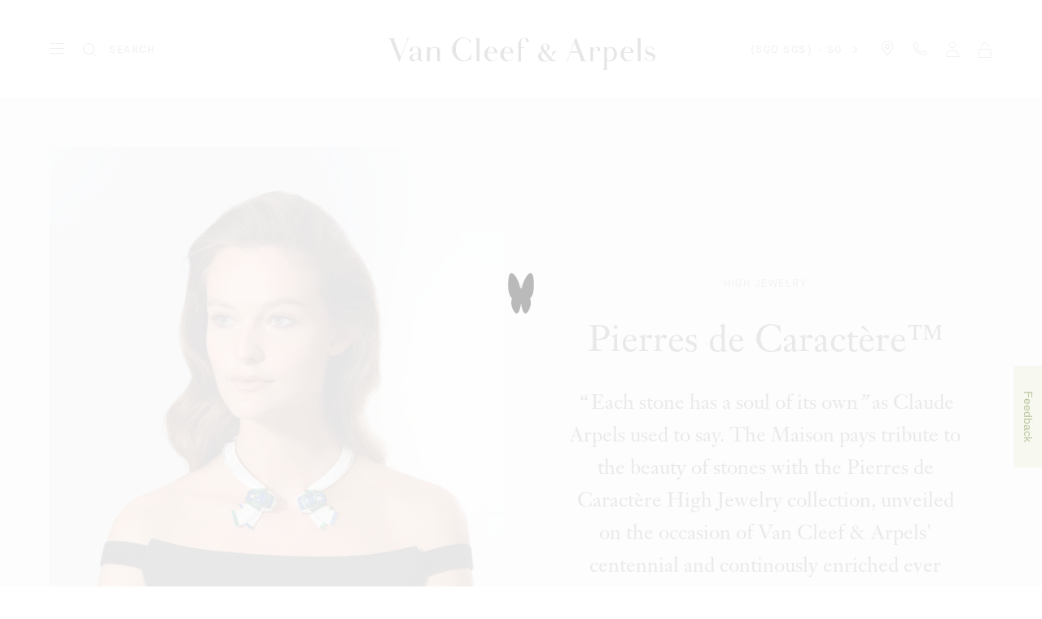

--- FILE ---
content_type: text/html; charset=UTF-8
request_url: https://www.vancleefarpels.com/sg/en/collections/high-jewelry/pierres-de-caractere.html
body_size: 39992
content:

<!DOCTYPE HTML>
<!--[if IE 8 ]> <html class="base no-js lt-ie10 lte-ie9 ie8" lang=""> <![endif]-->
<!--[if IE 9 ]> <html class="base no-js lt-ie10 ie9" lang=""> <![endif]-->
<!--[if (gt IE 9)|!(IE)]><!-->
<html class="base no-js" data-website-code="sg" lang="en-SG"><!--<![endif]-->

    <head prefix="og: http://ogp.me/ns# fb: http://ogp.me/ns/fb# article: http://ogp.me/ns/article#">
    <meta http-equiv="content-type" content="text/html; charset=UTF-8"/>
    <meta name="viewport" content="width=device-width,initial-scale=1, maximum-scale=2, user-scalable=yes"/>
    <meta http-equiv="X-UA-Compatible" content="IE=edge"/>

    
    
    
    
    <meta property="og:title" content="Pierres de Caractère - Van Cleef &amp; Arpels"/>
    <meta property="og:description" content="“ Each stone has a soul of its own” as Claude Arpels used to say. The Maison pays tribute to the beauty of stones with the Pierres de Caractère High Jewelry collection, unveiled on the occasion of Van Cleef &amp; Arpels&#39; centennial and continously enriched ever since."/>
    <meta property="og:image" content="https://www.vancleefarpels.com/content/dam/vancleefarpels/collections/high-jewelry/signature-collections/pierres-de-caractères/van-cleef-arpels-signature-collections-pierres-de-caractère-collection-google-thumbnail-330-330-x3.jpg"/>
    
    <meta property="og:type" content="product"/>
    <meta property="og:url" content="https://www.vancleefarpels.com/sg/en/collections/high-jewelry/pierres-de-caractere.html"/>

    
    
    
    
        
        
        <link rel="alternate" href="https://www.vancleefarpels.com/ie/en/collections/high-jewelry/pierres-de-caractere.html" hreflang="en-IE"/>
    
        
        
        <link rel="alternate" href="https://www.vancleefarpels.com/kw/ar/collections/high-jewelry/pierres-de-caractere.html" hreflang="ar-KW"/>
    
        
        
        <link rel="alternate" href="https://www.vancleefarpels.com/us/en/collections/high-jewelry/pierres-de-caractere.html" hreflang="en-US"/>
    
        
        
        <link rel="alternate" href="https://www.vancleefarpels.com/ae/en/collections/high-jewelry/pierres-de-caractere.html" hreflang="en-AE"/>
    
        
        
        <link rel="alternate" href="https://www.vancleefarpels.com/mt/en/collections/high-jewelry/pierres-de-caractere.html" hreflang="en-MT"/>
    
        
        
        <link rel="alternate" href="https://www.vancleefarpels.com/it/en/collections/high-jewelry/pierres-de-caractere.html" hreflang="en-IT"/>
    
        
        
        <link rel="alternate" href="https://www.vancleefarpels.com/mx/en/collections/high-jewelry/pierres-de-caractere.html" hreflang="en-MX"/>
    
        
        
        <link rel="alternate" href="https://www.vancleefarpels.com/my/en/collections/high-jewelry/pierres-de-caractere.html" hreflang="en-MY"/>
    
        
        
        <link rel="alternate" href="https://www.vancleefarpels.com/es/en/collections/high-jewelry/pierres-de-caractere.html" hreflang="en-ES"/>
    
        
        
        <link rel="alternate" href="https://www.vancleefarpels.com/at/en/collections/high-jewelry/pierres-de-caractere.html" hreflang="en-AT"/>
    
        
        
        <link rel="alternate" href="https://www.vancleefarpels.com/au/en/collections/high-jewelry/pierres-de-caractere.html" hreflang="en-AU"/>
    
        
        
        <link rel="alternate" href="https://www.vancleefarpels.com/jp/ja/collections/high-jewelry/pierres-de-caractere.html" hreflang="ja-JP"/>
    
        
        
        <link rel="alternate" href="https://www.vancleefarpels.com/ch/de/collections/high-jewelry/pierres-de-caractere.html" hreflang="de-CH"/>
    
        
        
        <link rel="alternate" href="https://www.vancleefarpels.com/ro/en/collections/high-jewelry/pierres-de-caractere.html" hreflang="en-RO"/>
    
        
        
        <link rel="alternate" href="https://www.vancleefarpels.com/nl/en/collections/high-jewelry/pierres-de-caractere.html" hreflang="en-NL"/>
    
        
        
        <link rel="alternate" href="https://www.vancleefarpels.com/fi/en/collections/high-jewelry/pierres-de-caractere.html" hreflang="en-FI"/>
    
        
        
        <link rel="alternate" href="https://www.vancleefarpels.com/be/en/collections/high-jewelry/pierres-de-caractere.html" hreflang="en-BE"/>
    
        
        
        <link rel="alternate" href="https://www.vancleefarpels.com/ru/en/collections/high-jewelry/pierres-de-caractere.html" hreflang="en-RU"/>
    
        
        
        <link rel="alternate" href="https://www.vancleefarpels.com/qa/ar/collections/high-jewelry/pierres-de-caractere.html" hreflang="ar-QA"/>
    
        
        
        <link rel="alternate" href="https://www.vancleefarpels.com/bg/en/collections/high-jewelry/pierres-de-caractere.html" hreflang="en-BG"/>
    
        
        
        <link rel="alternate" href="https://www.vancleefarpels.com/ae/en/collections/high-jewelry/pierres-de-caractere.html" hreflang="x-default"/>
    
        
        
        <link rel="alternate" href="https://www.vancleefarpels.com/jp/en/collections/high-jewelry/pierres-de-caractere.html" hreflang="en-JP"/>
    
        
        
        <link rel="alternate" href="https://www.vancleefarpels.com/nz/zh/collections/high-jewelry/pierres-de-caractere.html" hreflang="zh-NZ"/>
    
        
        
        <link rel="alternate" href="https://www.vancleefarpels.com/nz/zh/collections/high-jewelry/pierres-de-caractere.html" hreflang="zh"/>
    
        
        
        <link rel="alternate" href="https://www.vancleefarpels.com/ca/fr/collections/high-jewelry/pierres-de-caractere.html" hreflang="fr-CA"/>
    
        
        
        <link rel="alternate" href="https://www.vancleefarpels.com/sg/zh/collections/high-jewelry/pierres-de-caractere.html" hreflang="zh-Hans-SG"/>
    
        
        
        <link rel="alternate" href="https://www.vancleefarpels.com/nz/en/collections/high-jewelry/pierres-de-caractere.html" hreflang="en-NZ"/>
    
        
        
        <link rel="alternate" href="https://www.vancleefarpels.com/fr/en/collections/high-jewelry/pierres-de-caractere.html" hreflang="en-FR"/>
    
        
        
        <link rel="alternate" href="https://www.vancleefarpels.com/pt/pt/collections/high-jewelry/pierres-de-caractere.html" hreflang="pt-PT"/>
    
        
        
        <link rel="alternate" href="https://www.vancleefarpels.com/sa/en/collections/high-jewelry/pierres-de-caractere.html" hreflang="en-SA"/>
    
        
        
        <link rel="alternate" href="https://www.vancleefarpels.com/sg/zh/collections/high-jewelry/pierres-de-caractere.html" hreflang="zh-SG"/>
    
        
        
        <link rel="alternate" href="https://www.vancleefarpels.com/be/fr/collections/high-jewelry/pierres-de-caractere.html" hreflang="fr-BE"/>
    
        
        
        <link rel="alternate" href="https://www.vancleefarpels.com/br/en/collections/high-jewelry/pierres-de-caractere.html" hreflang="en-BR"/>
    
        
        
        <link rel="alternate" href="https://www.vancleefarpels.com/se/en/collections/high-jewelry/pierres-de-caractere.html" hreflang="en-SE"/>
    
        
        
        <link rel="alternate" href="https://www.vancleefarpels.com/sg/en/collections/high-jewelry/pierres-de-caractere.html" hreflang="en-SG"/>
    
        
        
        <link rel="alternate" href="https://www.vancleefarpels.com/ch/it/collections/high-jewelry/pierres-de-caractere.html" hreflang="it-CH"/>
    
        
        
        <link rel="alternate" href="https://www.vancleefarpels.com/tr/tr/collections/high-jewelry/pierres-de-caractere.html" hreflang="tr-TR"/>
    
        
        
        <link rel="alternate" href="https://www.vancleefarpels.com/fr/fr/collections/high-jewelry/pierres-de-caractere.html" hreflang="fr-FR"/>
    
        
        
        <link rel="alternate" href="https://www.vancleefarpels.com/sk/en/collections/high-jewelry/pierres-de-caractere.html" hreflang="en-SK"/>
    
        
        
        <link rel="alternate" href="https://www.vancleefarpels.com/tw/zh/collections/high-jewelry/pierres-de-caractere.html" hreflang="zh-Hant-TW"/>
    
        
        
        <link rel="alternate" href="https://www.vancleefarpels.com/hk/zh/collections/high-jewelry/pierres-de-caractere.html" hreflang="zh-Hant-HK"/>
    
        
        
        <link rel="alternate" href="https://www.vancleefarpels.com/gb/en/collections/high-jewelry/pierres-de-caractere.html" hreflang="en-GB"/>
    
        
        
        <link rel="alternate" href="https://www.vancleefarpels.com/ca/en/collections/high-jewelry/pierres-de-caractere.html" hreflang="en-CA"/>
    
        
        
        <link rel="alternate" href="https://www.vancleefarpels.com/ch/en/collections/high-jewelry/pierres-de-caractere.html" hreflang="en-CH"/>
    
        
        
        <link rel="alternate" href="https://www.vancleefarpels.com/kr/en/collections/high-jewelry/pierres-de-caractere.html" hreflang="en-KR"/>
    
        
        
        <link rel="alternate" href="https://www.vancleefarpels.com/ae/ar/collections/high-jewelry/pierres-de-caractere.html" hreflang="ar-AE"/>
    
        
        
        <link rel="alternate" href="https://www.vancleefarpels.com/gr/en/collections/high-jewelry/pierres-de-caractere.html" hreflang="en-GR"/>
    
        
        
        <link rel="alternate" href="https://www.vancleefarpels.com/at/de/collections/high-jewelry/pierres-de-caractere.html" hreflang="de-AT"/>
    
        
        
        <link rel="alternate" href="https://www.vancleefarpels.com/en/collections/high-jewelry/pierres-de-caractere.html" hreflang="x-default"/>
    
        
        
        <link rel="alternate" href="https://www.vancleefarpels.com/au/zh/collections/high-jewelry/pierres-de-caractere.html" hreflang="zh-AU"/>
    
        
        
        <link rel="alternate" href="https://www.vancleefarpels.com/cz/en/collections/high-jewelry/pierres-de-caractere.html" hreflang="en-CZ"/>
    
        
        
        <link rel="alternate" href="https://www.vancleefarpels.com/sa/ar/collections/high-jewelry/pierres-de-caractere.html" hreflang="ar-SA"/>
    
        
        
        <link rel="alternate" href="https://www.vancleefarpels.com/pl/en/collections/high-jewelry/pierres-de-caractere.html" hreflang="en-PL"/>
    
        
        
        <link rel="alternate" href="https://www.vancleefarpels.com/de/de/collections/high-jewelry/pierres-de-caractere.html" hreflang="de-DE"/>
    
        
        
        <link rel="alternate" href="https://www.vancleefarpels.com/tr/en/collections/high-jewelry/pierres-de-caractere.html" hreflang="en-TR"/>
    
        
        
        <link rel="alternate" href="https://www.vancleefarpels.com/de/en/collections/high-jewelry/pierres-de-caractere.html" hreflang="en-DE"/>
    
        
        
        <link rel="alternate" href="https://www.vancleefarpels.com/hk/zh/collections/high-jewelry/pierres-de-caractere.html" hreflang="zh-HK"/>
    
        
        
        <link rel="alternate" href="https://www.vancleefarpels.com/tw/zh/collections/high-jewelry/pierres-de-caractere.html" hreflang="zh-TW"/>
    
        
        
        <link rel="alternate" href="https://www.vancleefarpels.com/tw/en/collections/high-jewelry/pierres-de-caractere.html" hreflang="en-TW"/>
    
        
        
        <link rel="alternate" href="https://www.vancleefarpels.com/kr/ko/collections/high-jewelry/pierres-de-caractere.html" hreflang="ko-KR"/>
    
        
        
        <link rel="alternate" href="https://www.vancleefarpels.com/hk/en/collections/high-jewelry/pierres-de-caractere.html" hreflang="en-HK"/>
    
        
        
        <link rel="alternate" href="https://www.vancleefarpels.com/mc/fr/collections/high-jewelry/pierres-de-caractere.html" hreflang="fr-MC"/>
    
        
        
        <link rel="alternate" href="https://www.vancleefarpels.com/br/pt/collections/high-jewelry/pierres-de-caractere.html" hreflang="pt-BR"/>
    
        
        
        <link rel="alternate" href="https://www.vancleefarpels.com/bh/ar/collections/high-jewelry/pierres-de-caractere.html" hreflang="ar-BH"/>
    
        
        
        <link rel="alternate" href="https://www.vancleefarpels.com/es/es/collections/high-jewelry/pierres-de-caractere.html" hreflang="es-ES"/>
    
        
        
        <link rel="alternate" href="https://www.vancleefarpels.com/pt/en/collections/high-jewelry/pierres-de-caractere.html" hreflang="en-PT"/>
    
        
        
        <link rel="alternate" href="https://www.vancleefarpels.com/dk/en/collections/high-jewelry/pierres-de-caractere.html" hreflang="en-DK"/>
    
        
        
        <link rel="alternate" href="https://www.vancleefarpels.com/lu/en/collections/high-jewelry/pierres-de-caractere.html" hreflang="en-LU"/>
    
        
        
        <link rel="alternate" href="https://www.vancleefarpels.com/lt/en/collections/high-jewelry/pierres-de-caractere.html" hreflang="en-LT"/>
    
        
        
        <link rel="alternate" href="https://www.vancleefarpels.com/mx/es/collections/high-jewelry/pierres-de-caractere.html" hreflang="es-MX"/>
    
        
        
        <link rel="alternate" href="https://www.vancleefarpels.com/hr/en/collections/high-jewelry/pierres-de-caractere.html" hreflang="en-HR"/>
    
        
        
        <link rel="alternate" href="https://www.vancleefarpels.com/it/it/collections/high-jewelry/pierres-de-caractere.html" hreflang="it-IT"/>
    
        
        
        <link rel="alternate" href="https://www.vancleefarpels.com/hu/en/collections/high-jewelry/pierres-de-caractere.html" hreflang="en-HU"/>
    
        
        
        <link rel="alternate" href="https://www.vancleefarpels.com/ru/ru/collections/high-jewelry/pierres-de-caractere.html" hreflang="ru-RU"/>
    
        
        
        <link rel="alternate" href="https://www.vancleefarpels.com/lu/de/collections/high-jewelry/pierres-de-caractere.html" hreflang="de-LU"/>
    
        
        
        <link rel="alternate" href="https://www.vancleefarpels.com/lu/fr/collections/high-jewelry/pierres-de-caractere.html" hreflang="fr-LU"/>
    
        
        
        <link rel="alternate" href="https://www.vancleefarpels.com/mc/en/collections/high-jewelry/pierres-de-caractere.html" hreflang="en-MC"/>
    

    

    <link rel="canonical" href="https://www.vancleefarpels.com/sg/en/collections/high-jewelry/pierres-de-caractere.html"/>

    <meta name="keywords"/>
    <meta name="description" content="“ Each stone has a soul of its own” as Claude Arpels used to say. The Maison pays tribute to the beauty of stones with the Pierres de Caractère High Jewelry collection, unveiled on the occasion of Van Cleef &amp; Arpels&#39; centennial and continously enriched ever since."/>
    <meta name="robots" content="follow"/>
    
    
        <!--
            <PageMap>
                <DataObject type="thumbnail">
                    <Attribute name="src" value="https://www.vancleefarpels.com/content/dam/vancleefarpels/collections/high-jewelry/signature-collections/pierres-de-caractères/van-cleef-arpels-signature-collections-pierres-de-caractère-collection-google-thumbnail-330-330-x3.jpg" />
                </DataObject>
            </PageMap>
        -->
    
    <meta name="thumbnail" content="https://www.vancleefarpels.com/content/dam/vancleefarpels/collections/high-jewelry/signature-collections/pierres-de-caractères/van-cleef-arpels-signature-collections-pierres-de-caractère-collection-google-thumbnail-330-330-x3.jpg"/>


    
    
    <script>
        var cookieName="RIC_TRACKING_SG";
        if (!document.cookie.includes(cookieName)) {
            document.cookie = cookieName + "=\/content\/vca\/apac\/sg\/en; path=/";
        }
    </script>



    
    
        <meta name="google-site-verification" content="gme-vancleefarpels"/>
    


    
    


    
    



    
    <link rel="preload" as="font" href="/etc.clientlibs/richemont-vca/ui/clientlibs/vca-resources/resources/fonts/JansonFont/LT-WebFonts-274409267/Fonts/5609896/f16ef082-3ca6-4e62-a8b2-ffb4cf30f949.woff2" type="font/woff2" crossorigin="anonymous"/>
    <link href="/etc.clientlibs/richemont-vca/ui/clientlibs/vca-resources/resources/fonts/JansonFont/LT-WebFonts-274409267/Fonts/5609896/27b47c93-920e-4bb1-a4e5-7007a622aae8.woff" type="font/woff" crossorigin="anonymous"/>
    <link rel="preload" as="font" href="/etc.clientlibs/richemont-vca/ui/clientlibs/vca-resources/resources/fonts/MG-Order-20180807-6043/Maison-Neue-MG-WEB/MaisonNeue-Book.woff2" type="font/woff2" crossorigin="anonymous"/>
    <link href="/etc.clientlibs/richemont-vca/ui/clientlibs/vca-resources/resources/fonts/MG-Order-20180807-6043/Maison-Neue-MG-WEB/MaisonNeue-Book.woff" type="font/woff" crossorigin="anonymous"/>
    <link href="/etc.clientlibs/richemont-vca/ui/clientlibs/vca-resources/resources/fonts/engraving/janson/janson-webfont.woff" type="font/woff" crossorigin="anonymous"/>
    <link rel="preload" as="font" href="/etc.clientlibs/richemont-vca/ui/clientlibs/vca-resources/resources/fonts/MG-Order-20180807-6043/Maison-Neue-MG-WEB/MaisonNeueWEB-Demi.woff2" type="font/woff2" crossorigin="anonymous"/>
    <link href="/etc.clientlibs/richemont-vca/ui/clientlibs/vca-resources/resources/fonts/MG-Order-20180807-6043/Maison-Neue-MG-WEB/MaisonNeueWEB-Demi.woff" type="font/woff" crossorigin="anonymous"/>

    

    


    


    
    

    
    

    
    
<link rel="stylesheet" href="/etc.clientlibs/richemont-base/clientlibs/publish.prerequisite.1767827488224.min.css" type="text/css">
<link rel="stylesheet" href="/etc.clientlibs/richemont-vca/ui/clientlibs/swiper.1767827488224.min.css" type="text/css">
<link rel="stylesheet" href="/etc.clientlibs/richemont-base/search-reloaded/clientlibs/search-box-standalone.prerequisite.1767827488224.min.css" type="text/css">
<link rel="stylesheet" href="/etc.clientlibs/richemont-vca/ui/clientlibs/vca-high-jewelry.1767827488224.min.css" type="text/css">




    
    

    

    
    <!-- /*
    lazysizes - global configuration option for lazy loading visible hidden images
    https://github.com/aFarkas/lazysizes#js-api---options
*/-->
<script>
    window.lazySizesConfig = window.lazySizesConfig || {};
    lazySizesConfig.loadHidden = false;
    window.lazySizesConfig.loadMode = 1;
    window.lazySizesConfig.expand = 10;
    window.lazySizesConfig.expFactor = 1.5;
</script>

    

    
    

    
    
    







    
    
    
<script src="/etc.clientlibs/clientlibs/granite/jquery/granite/csrf.1767827488224.min.js"></script>




    
    
<script src="/etc.clientlibs/richemont-base/clientlibs/publish.prerequisite.1767827488224.min.js" defer></script>
<script src="/etc.clientlibs/richemont-vca/ui/clientlibs/swiper.1767827488224.min.js" defer></script>
<script src="/etc.clientlibs/richemont-base/search-reloaded/clientlibs/search-box-standalone.prerequisite.1767827488224.min.js" defer></script>
<script src="/etc.clientlibs/richemont-vca/ui/clientlibs/vca-high-jewelry.1767827488224.min.js" defer></script>




    
    

    

    
    

    
    

    
    

    
    
    


    
    <link rel="apple-touch-icon" sizes="180x180" href="/etc.clientlibs/richemont-vca/ui/clientlibs/vca-resources/resources/images/favicon/apple-touch-icon.png"/>
    <link rel="icon" type="image/png" sizes="32x32" href="/etc.clientlibs/richemont-vca/ui/clientlibs/vca-resources/resources/images/favicon/favicon-32x32.png"/>
    <link rel="icon" type="image/png" sizes="16x16" href="/etc.clientlibs/richemont-vca/ui/clientlibs/vca-resources/resources/images/favicon/favicon-16x16.png"/>
    <link rel="mask-icon" href="/etc.clientlibs/richemont-vca/ui/clientlibs/vca-resources/resources/images/favicon/safari-pinned-tab.svg" color="#eef2e3"/>
    <link rel="shortcut icon" href="/etc.clientlibs/richemont-vca/ui/clientlibs/vca-resources/resources/images/favicon/favicon.ico"/>
    
    <link rel="manifest" href="/etc.clientlibs/richemont-vca/ui/clientlibs/vca-resources/resources/images/favicon/manifest.json"/>
    <meta name="msapplication-TileColor" content="#eef2e3"/>
    <meta name="msapplication-TileImage" content="/etc.clientlibs/richemont-vca/ui/clientlibs/vca-resources/resources/images/favicon/mstile-150x150.png"/>
    <meta name="msapplication-config" content="/etc.clientlibs/richemont-vca/ui/clientlibs/vca-resources/resources/images/favicon/browserconfig.xml"/>
    <meta name="theme-color" content="#f9f9f9" media="(prefers-color-scheme: light)"/>
    <meta name="theme-color" content="#393939" media="(prefers-color-scheme: dark)"/>


    

    

    <title>Pierres de Caractère - Van Cleef &amp; Arpels</title>
    
    
    
    
    
    

                              <script>!function(e){var n="https://s.go-mpulse.net/boomerang/";if("False"=="True")e.BOOMR_config=e.BOOMR_config||{},e.BOOMR_config.PageParams=e.BOOMR_config.PageParams||{},e.BOOMR_config.PageParams.pci=!0,n="https://s2.go-mpulse.net/boomerang/";if(window.BOOMR_API_key="T7BSX-B6NRF-8369R-4L8KP-P5PJ4",function(){function e(){if(!o){var e=document.createElement("script");e.id="boomr-scr-as",e.src=window.BOOMR.url,e.async=!0,i.parentNode.appendChild(e),o=!0}}function t(e){o=!0;var n,t,a,r,d=document,O=window;if(window.BOOMR.snippetMethod=e?"if":"i",t=function(e,n){var t=d.createElement("script");t.id=n||"boomr-if-as",t.src=window.BOOMR.url,BOOMR_lstart=(new Date).getTime(),e=e||d.body,e.appendChild(t)},!window.addEventListener&&window.attachEvent&&navigator.userAgent.match(/MSIE [67]\./))return window.BOOMR.snippetMethod="s",void t(i.parentNode,"boomr-async");a=document.createElement("IFRAME"),a.src="about:blank",a.title="",a.role="presentation",a.loading="eager",r=(a.frameElement||a).style,r.width=0,r.height=0,r.border=0,r.display="none",i.parentNode.appendChild(a);try{O=a.contentWindow,d=O.document.open()}catch(_){n=document.domain,a.src="javascript:var d=document.open();d.domain='"+n+"';void(0);",O=a.contentWindow,d=O.document.open()}if(n)d._boomrl=function(){this.domain=n,t()},d.write("<bo"+"dy onload='document._boomrl();'>");else if(O._boomrl=function(){t()},O.addEventListener)O.addEventListener("load",O._boomrl,!1);else if(O.attachEvent)O.attachEvent("onload",O._boomrl);d.close()}function a(e){window.BOOMR_onload=e&&e.timeStamp||(new Date).getTime()}if(!window.BOOMR||!window.BOOMR.version&&!window.BOOMR.snippetExecuted){window.BOOMR=window.BOOMR||{},window.BOOMR.snippetStart=(new Date).getTime(),window.BOOMR.snippetExecuted=!0,window.BOOMR.snippetVersion=12,window.BOOMR.url=n+"T7BSX-B6NRF-8369R-4L8KP-P5PJ4";var i=document.currentScript||document.getElementsByTagName("script")[0],o=!1,r=document.createElement("link");if(r.relList&&"function"==typeof r.relList.supports&&r.relList.supports("preload")&&"as"in r)window.BOOMR.snippetMethod="p",r.href=window.BOOMR.url,r.rel="preload",r.as="script",r.addEventListener("load",e),r.addEventListener("error",function(){t(!0)}),setTimeout(function(){if(!o)t(!0)},3e3),BOOMR_lstart=(new Date).getTime(),i.parentNode.appendChild(r);else t(!1);if(window.addEventListener)window.addEventListener("load",a,!1);else if(window.attachEvent)window.attachEvent("onload",a)}}(),"".length>0)if(e&&"performance"in e&&e.performance&&"function"==typeof e.performance.setResourceTimingBufferSize)e.performance.setResourceTimingBufferSize();!function(){if(BOOMR=e.BOOMR||{},BOOMR.plugins=BOOMR.plugins||{},!BOOMR.plugins.AK){var n=""=="true"?1:0,t="",a="clo4giaxzcoai2lmhrwq-f-87a6b0a12-clientnsv4-s.akamaihd.net",i="false"=="true"?2:1,o={"ak.v":"39","ak.cp":"1895928","ak.ai":parseInt("199296",10),"ak.ol":"0","ak.cr":10,"ak.ipv":4,"ak.proto":"h2","ak.rid":"2f0293a5","ak.r":44387,"ak.a2":n,"ak.m":"dsca","ak.n":"essl","ak.bpcip":"18.221.195.0","ak.cport":38152,"ak.gh":"23.192.164.14","ak.quicv":"","ak.tlsv":"tls1.3","ak.0rtt":"","ak.0rtt.ed":"","ak.csrc":"-","ak.acc":"","ak.t":"1768701037","ak.ak":"hOBiQwZUYzCg5VSAfCLimQ==gR6AK1JPER+BVjj77LrtjAVZuj4I0c8Q/wP4egcrj7G5/n/[base64]/qn7KTdgxyECZvzRNceva58IiJ4WCBdHXZeeK50ZQv28VajF6wIRD3+ucPP3YfXhefTayVDi2CqcGbFAQnExlKadb/GRRgYNz75taLYs9i0L2Puug=","ak.pv":"111","ak.dpoabenc":"","ak.tf":i};if(""!==t)o["ak.ruds"]=t;var r={i:!1,av:function(n){var t="http.initiator";if(n&&(!n[t]||"spa_hard"===n[t]))o["ak.feo"]=void 0!==e.aFeoApplied?1:0,BOOMR.addVar(o)},rv:function(){var e=["ak.bpcip","ak.cport","ak.cr","ak.csrc","ak.gh","ak.ipv","ak.m","ak.n","ak.ol","ak.proto","ak.quicv","ak.tlsv","ak.0rtt","ak.0rtt.ed","ak.r","ak.acc","ak.t","ak.tf"];BOOMR.removeVar(e)}};BOOMR.plugins.AK={akVars:o,akDNSPreFetchDomain:a,init:function(){if(!r.i){var e=BOOMR.subscribe;e("before_beacon",r.av,null,null),e("onbeacon",r.rv,null,null),r.i=!0}return this},is_complete:function(){return!0}}}}()}(window);</script></head>

    
      
    
    
  

    

    

     

     

  
    
    

    <body class="vca-body generic abstractpage basicpage vca-template-high-jewelry-page  vca-event-page-theme--" data-template-type="high-jewelry-page" style="

            background-color: ;" data-concierge-url="/sg/en/fragments/concierge-details/_jcr_content/grid/concierge_detail" data-language-code="en" data-default-country-code="SG" data-currency-code="SGD" data-fea-currency-code="SGD" data-disable-loader="false" data-barba="wrapper" data-fea-enabled="true" data-post-login-page="/sg/en/secure/my-account.html">
        
        <div class="vca-gp-overlay"></div>
          

        
            <a name="mainContent" href="#mainContent" class="vca-skip-content vca-capital-link" title="skip to main content">
                <span class="vca-skip-content-span">
                    skip to main content
                </span>
            </a>
            
    <script>
        window.base = window.base || {};
        window.base.BASE_VERSION = "3.25.5.2";
        window.baseWebsiteConfig = {
            googleMapsKey: "",
            googleMapsClientId: "gme\u002Dvancleefarpels",
            baiduMapsKey: "",
            mapType: "google",
            HYDRA_AUTH_URL: "\/sg\/en\/home.login\u002Diframe.html",
            POST_LOGIN_URL: "\/sg\/en\/home.html\/login",
            AFTER_LOGIN_PATH: "\/sg\/en\/secure\/my\u002Daccount.html"
        };
    </script>


            

    






    
        
        
        <div class="newpar new section">

</div>

    
        
        
        <div class="par iparys_inherited">


    
    
    
    
        
        
        <div class="fragmentselector">


    



    

    
    <div class="headerrevampfragment genericfragment abstractpage-v1 abstractpage page basicpage"><div>







    









<div class="vca-header-wrapper vca-component">
    

    

    
    <header class="vca-header vca-component vca-header-revamp vca-header-theme-color-black vca-header-theme-background-white" data-component-name="header" data-page-header-color-class="vca-header-theme-color-black" data-currency-code="SGD" data-page-type="high-jewelry-page">
        
        
    


<nav class="vca-component vca-navigation vca-navigation-revamp" data-component-name="navigation" data-level="0">
    
    <button class="vca-navigation-burger vca-anchor-btn" title="Van Cleef &amp; Arpels Menu" aria-label="Van Cleef &amp; Arpels Menu" aria-expanded="false" tabindex="0">
        
            
    <em class="vca-icn-menu-grey " aria-hidden="true"></em>

        
        
            
    <em class="vca-icn-close vca-hide" aria-hidden="true"></em>

        
    </button>

    
    <button class="vca-navigation-cls-close vca-anchor-btn" title="Close" tabindex="0">
        
            
    <em class="vca-icn-close " aria-hidden="true"></em>

        
        <span class="vca-show-on-tab-only vca-capital-link">
            Close
        </span>
    </button>

    
    <aside class="vca-navigation-tabs vca-slider-column " role="presentation" data-level="1">
        <section class="vca-slider-header">
            
    
        <button class="vca-slider-close vca-icn-close vca-navigation-burger-close" data-type="close">
            
            <span class="vca-navigation-close-text vca-ui-02">
                close
            </span>
        </button>
    

        </section>

        

        <section class="vca-slider-inner">
            
    



    
        <div class="vca-component vca-navigation-l1 vca-navigation-l1-revamp" data-component-name="navigation.l1">
            




    
    
    <div class="links-wrapper">
    


<ul class="vca-component vca-navigation-links vca-navigation-links-revamp" data-component-name="navigation.linkContainer" role="none">
    




    
    
    <div class="link">
    


<li class="vca-component vca-navigation-link" data-component-name="navigation.link">
    
        
        
            <button class="vca-navigation-anchor vca-section vca-anchor-btn vca-navigation-tracking" data-type="subnav" aria-expanded="false" data-tracking-label="high jewelry">
                high jewelry
                
    <em class="vca-icn-arrow-right " aria-hidden="true"></em>

            </button>
            




    
    
    <div class="level2">
    



    
    
        <div class="vca-slider-column vca-slider-column-revamp" role="presentation" data-level="2">
            
    <section class="vca-slider-header vca-show-on-tab-only">
        
    
        <button class="vca-slider-close vca-icn-arrow-left " data-type="back">
            
                <span class="visually-hidden">
                    Click here to go back.
                </span>
            
            
        </button>
    

        
    <h2 class="vca-slider-title vca-text-center vca-section vca-slider-close" tabindex="0">
        high jewelry
    </h2>

    </section>


            <div class="vca-component vca-navigation-l2 vca-navigation-l2-revamp vca-slider-inner" data-component-name="navigation.l2">
                




    
    
    <div class="links-wrapper">
    


<ul class="vca-component vca-navigation-links vca-navigation-links-revamp" data-component-name="navigation.linkContainer" role="none">
    




    
    
    <div class="link">
    


<li class="vca-component vca-navigation-link" data-component-name="navigation.link">
    
        
            <a class="vca-navigation-anchor vca-section vca-navigation-tracking" href="/sg/en/collections/high-jewelry.html" data-type="link" data-tracking-label="All High Jewelry">
                All High Jewelry
            </a>
        
        
    
</li>
</div>



</ul>
</div>


    
    
    <div class="navigation-spacing">
    


<div class="vca-component vca-navigation-spacing vca-mt-40" data-component-name="navigationSpacing">
    
</div>
</div>


    
    
    <div class="nr-menu-highlight">

    


<div class="vca-component vca-nr-menu-highlight" data-component-name="nrMenuHighlight">
    <ul class="vca-nr-menu-highlight-list">
        
    



    
    <li class="vca-highlight-card vca-text-center" data-unique-id="1016335205088">
        <a href="/sg/en/collections/high-jewelry/classic-high-jewelry.html" target="_self" class="vca-highlight-card-link vca-text-center vca-navigation-tracking" data-tracking-label="Classic High Jewelry ">
            <span class="vca-product-list-01 vca-highlight-card-title" style="color: ;" aria-hidden="true">
                Classic High Jewelry 
            </span>
            
    
    
    
     

    
    

    
    

    
    
    

    

    
    
        
    

    
    

    
    
        
    

    
    

    
    

    
    

    
    
        
        
            
        

        
        

        
        

        
        
    

    
    

    
    
    
    
    
    
    

    
    

    
    
        
            <picture class="vca-transform-picture-tag ">
                
                

                
                

                
                
                    
                    <source media="(min-width: 600px)" type="image/jpeg" data-srcset="
                        /content/dam/vancleefarpels/collections/high-jewelry/classic-high-jewelry/univers-corpo-2024/van-cleef-arpels-classic-high-jewelry-1-snowflake-cover-1328x747.jpg.transform.vca-w550-1x.jpg 1x,
                        /content/dam/vancleefarpels/collections/high-jewelry/classic-high-jewelry/univers-corpo-2024/van-cleef-arpels-classic-high-jewelry-1-snowflake-cover-1328x747.jpg.transform.vca-w550-2x.jpg 2x,
                        /content/dam/vancleefarpels/collections/high-jewelry/classic-high-jewelry/univers-corpo-2024/van-cleef-arpels-classic-high-jewelry-1-snowflake-cover-1328x747.jpg.transform.vca-w550-3x.jpg 3x"/>
                

                
                
                    
                    <source media="(min-width: 100px)" type="image/jpeg" data-srcset="
                        /content/dam/vancleefarpels/collections/high-jewelry/classic-high-jewelry/univers-corpo-2024/van-cleef-arpels-classic-high-jewelry-1-snowflake-cover-1328x747.jpg.transform.vca-w350-1x.jpg 1x,
                        /content/dam/vancleefarpels/collections/high-jewelry/classic-high-jewelry/univers-corpo-2024/van-cleef-arpels-classic-high-jewelry-1-snowflake-cover-1328x747.jpg.transform.vca-w350-2x.jpg 2x,
                        /content/dam/vancleefarpels/collections/high-jewelry/classic-high-jewelry/univers-corpo-2024/van-cleef-arpels-classic-high-jewelry-1-snowflake-cover-1328x747.jpg.transform.vca-w350-3x.jpg 3x"/>
                
                
                <img class="vca-transform-image-tag  lazyload" width="100%" height="100%" loading="lazy" style="object-fit: ; object-position: " data-src="/content/dam/vancleefarpels/collections/high-jewelry/classic-high-jewelry/univers-corpo-2024/van-cleef-arpels-classic-high-jewelry-1-snowflake-cover-1328x747.jpg" src="[data-uri]" data-mobile-src="/content/dam/vancleefarpels/collections/high-jewelry/classic-high-jewelry/univers-corpo-2024/van-cleef-arpels-classic-high-jewelry-1-snowflake-cover-1328x747.jpg" alt="Classic High Jewelry"/>

                
            </picture>
        

        
        

        
        

        
        
    

        </a>
    </li>


    
        
    



    
    <li class="vca-highlight-card vca-text-center" data-unique-id="748116449322">
        <a href="/sg/en/collections/high-jewelry/thematic-collections/ile-au-tresor.html" target="_self" class="vca-highlight-card-link vca-text-center vca-navigation-tracking" data-tracking-label="Treasure Island by Van Cleef &amp; Arpels">
            <span class="vca-product-list-01 vca-highlight-card-title" style="color: #111111;" aria-hidden="true">
                Treasure Island by Van Cleef &amp; Arpels
            </span>
            
    
    
    
     

    
    

    
    

    
    
    

    

    
    
        
    

    
    

    
    
        
    

    
    

    
    

    
    

    
    
        
        
            
        

        
        

        
        

        
        
    

    
    

    
    
    
    
    
    
    

    
    

    
    
        
            <picture class="vca-transform-picture-tag ">
                
                

                
                

                
                
                    
                    <source media="(min-width: 600px)" type="image/jpeg" data-srcset="
                        /content/dam/vancleefarpels/menu-navigation-assets/high-jewelry/thematic-collections/treasure-islance/van-cleef-arpels-menu-ambiance-haute-joaillerie-IAT-1328-747-01.jpg.transform.vca-w550-1x.jpg 1x,
                        /content/dam/vancleefarpels/menu-navigation-assets/high-jewelry/thematic-collections/treasure-islance/van-cleef-arpels-menu-ambiance-haute-joaillerie-IAT-1328-747-01.jpg.transform.vca-w550-2x.jpg 2x,
                        /content/dam/vancleefarpels/menu-navigation-assets/high-jewelry/thematic-collections/treasure-islance/van-cleef-arpels-menu-ambiance-haute-joaillerie-IAT-1328-747-01.jpg.transform.vca-w550-3x.jpg 3x"/>
                

                
                
                    
                    <source media="(min-width: 100px)" type="image/jpeg" data-srcset="
                        /content/dam/vancleefarpels/menu-navigation-assets/high-jewelry/thematic-collections/treasure-islance/van-cleef-arpels-menu-ambiance-haute-joaillerie-IAT-1328-747-01.jpg.transform.vca-w350-1x.jpg 1x,
                        /content/dam/vancleefarpels/menu-navigation-assets/high-jewelry/thematic-collections/treasure-islance/van-cleef-arpels-menu-ambiance-haute-joaillerie-IAT-1328-747-01.jpg.transform.vca-w350-2x.jpg 2x,
                        /content/dam/vancleefarpels/menu-navigation-assets/high-jewelry/thematic-collections/treasure-islance/van-cleef-arpels-menu-ambiance-haute-joaillerie-IAT-1328-747-01.jpg.transform.vca-w350-3x.jpg 3x"/>
                
                
                <img class="vca-transform-image-tag  lazyload" width="100%" height="100%" loading="lazy" style="object-fit: ; object-position: " data-src="/content/dam/vancleefarpels/menu-navigation-assets/high-jewelry/thematic-collections/treasure-islance/van-cleef-arpels-menu-ambiance-haute-joaillerie-IAT-1328-747-01.jpg" src="[data-uri]" data-mobile-src="/content/dam/vancleefarpels/menu-navigation-assets/high-jewelry/thematic-collections/treasure-islance/van-cleef-arpels-menu-ambiance-haute-joaillerie-IAT-1328-747-01.jpg" alt="Treasure Island by Van Cleef &amp; Arpels"/>

                
            </picture>
        

        
        

        
        

        
        
    

        </a>
    </li>


    
        
    



    
    <li class="vca-highlight-card vca-text-center" data-unique-id="559448736198">
        <a href="/sg/en/collections/high-jewelry/signature-collection/feminine-figures.html" target="_self" class="vca-highlight-card-link vca-text-center vca-navigation-tracking" data-tracking-label="Feminine figures">
            <span class="vca-product-list-01 vca-highlight-card-title" style="color: #111111;" aria-hidden="true">
                Feminine figures
            </span>
            
    
    
    
     

    
    

    
    

    
    
    

    

    
    
        
    

    
    

    
    
        
    

    
    

    
    

    
    

    
    
        
        
            
        

        
        

        
        

        
        
    

    
    

    
    
    
    
    
    
    

    
    

    
    
        
            <picture class="vca-transform-picture-tag ">
                
                

                
                

                
                
                    
                    <source media="(min-width: 600px)" type="image/png" data-srcset="
                        /content/dam/vancleefarpels/menu-navigation-assets/high-jewelry/signature-collections/THUMBNAIL_1328X747.png.transform.vca-w550-1x.png 1x,
                        /content/dam/vancleefarpels/menu-navigation-assets/high-jewelry/signature-collections/THUMBNAIL_1328X747.png.transform.vca-w550-2x.png 2x,
                        /content/dam/vancleefarpels/menu-navigation-assets/high-jewelry/signature-collections/THUMBNAIL_1328X747.png.transform.vca-w550-3x.png 3x"/>
                

                
                
                    
                    <source media="(min-width: 100px)" type="image/png" data-srcset="
                        /content/dam/vancleefarpels/menu-navigation-assets/high-jewelry/signature-collections/THUMBNAIL_1328X747.png.transform.vca-w350-1x.png 1x,
                        /content/dam/vancleefarpels/menu-navigation-assets/high-jewelry/signature-collections/THUMBNAIL_1328X747.png.transform.vca-w350-2x.png 2x,
                        /content/dam/vancleefarpels/menu-navigation-assets/high-jewelry/signature-collections/THUMBNAIL_1328X747.png.transform.vca-w350-3x.png 3x"/>
                
                
                <img class="vca-transform-image-tag  lazyload" width="100%" height="100%" loading="lazy" style="object-fit: ; object-position: " data-src="/content/dam/vancleefarpels/menu-navigation-assets/high-jewelry/signature-collections/THUMBNAIL_1328X747.png" src="[data-uri]" data-mobile-src="/content/dam/vancleefarpels/menu-navigation-assets/high-jewelry/signature-collections/THUMBNAIL_1328X747.png" alt="Feminine figures"/>

                
            </picture>
        

        
        

        
        

        
        
    

        </a>
    </li>


    
        
    



    
    <li class="vca-highlight-card vca-text-center" data-unique-id="119130797133">
        <a href="/sg/en/collections/high-jewelry/the-heritage-collection.html" target="_self" class="vca-highlight-card-link vca-text-center vca-navigation-tracking" data-tracking-label="Heritage collection">
            <span class="vca-product-list-01 vca-highlight-card-title" style="color: #111111;" aria-hidden="true">
                Heritage collection
            </span>
            
    
    
    
     

    
    

    
    

    
    
    

    

    
    
        
    

    
    

    
    
        
    

    
    

    
    

    
    

    
    
        
        
            
        

        
        

        
        

        
        
    

    
    

    
    
    
    
    
    
    

    
    

    
    
        
            <picture class="vca-transform-picture-tag ">
                
                

                
                

                
                
                    
                    <source media="(min-width: 600px)" type="image/png" data-srcset="
                        /content/dam/vancleefarpels/menu-navigation-assets/high-jewelry/signature-collections/van-cleef-arpels-collection-heritage-thumbnail-nav-menu-1328-747-V2.png.transform.vca-w550-1x.png 1x,
                        /content/dam/vancleefarpels/menu-navigation-assets/high-jewelry/signature-collections/van-cleef-arpels-collection-heritage-thumbnail-nav-menu-1328-747-V2.png.transform.vca-w550-2x.png 2x,
                        /content/dam/vancleefarpels/menu-navigation-assets/high-jewelry/signature-collections/van-cleef-arpels-collection-heritage-thumbnail-nav-menu-1328-747-V2.png.transform.vca-w550-3x.png 3x"/>
                

                
                
                    
                    <source media="(min-width: 100px)" type="image/png" data-srcset="
                        /content/dam/vancleefarpels/menu-navigation-assets/high-jewelry/signature-collections/van-cleef-arpels-collection-heritage-thumbnail-nav-menu-1328-747-V2.png.transform.vca-w350-1x.png 1x,
                        /content/dam/vancleefarpels/menu-navigation-assets/high-jewelry/signature-collections/van-cleef-arpels-collection-heritage-thumbnail-nav-menu-1328-747-V2.png.transform.vca-w350-2x.png 2x,
                        /content/dam/vancleefarpels/menu-navigation-assets/high-jewelry/signature-collections/van-cleef-arpels-collection-heritage-thumbnail-nav-menu-1328-747-V2.png.transform.vca-w350-3x.png 3x"/>
                
                
                <img class="vca-transform-image-tag  lazyload" width="100%" height="100%" loading="lazy" style="object-fit: ; object-position: " data-src="/content/dam/vancleefarpels/menu-navigation-assets/high-jewelry/signature-collections/van-cleef-arpels-collection-heritage-thumbnail-nav-menu-1328-747-V2.png" src="[data-uri]" data-mobile-src="/content/dam/vancleefarpels/menu-navigation-assets/high-jewelry/signature-collections/van-cleef-arpels-collection-heritage-thumbnail-nav-menu-1328-747-V2.png" alt="Heritage collection"/>

                
            </picture>
        

        
        

        
        

        
        
    

        </a>
    </li>


    </ul>
</div>
</div>



            </div>
        </div>
    

</div>



        
    
</li>
</div>


    
    
    <div class="link">
    


<li class="vca-component vca-navigation-link" data-component-name="navigation.link">
    
        
        
            <button class="vca-navigation-anchor vca-section vca-anchor-btn vca-navigation-tracking" data-type="subnav" aria-expanded="false" data-tracking-label="jewelry">
                jewelry
                
    <em class="vca-icn-arrow-right " aria-hidden="true"></em>

            </button>
            




    
    
    <div class="level2">
    



    
    
        <div class="vca-slider-column vca-slider-column-revamp" role="presentation" data-level="2">
            
    <section class="vca-slider-header vca-show-on-tab-only">
        
    
        <button class="vca-slider-close vca-icn-arrow-left " data-type="back">
            
                <span class="visually-hidden">
                    Click here to go back.
                </span>
            
            
        </button>
    

        
    <h2 class="vca-slider-title vca-text-center vca-section vca-slider-close" tabindex="0">
        jewelry
    </h2>

    </section>


            <div class="vca-component vca-navigation-l2 vca-navigation-l2-revamp vca-slider-inner" data-component-name="navigation.l2">
                




    
    
    <div class="links-wrapper">
    


<ul class="vca-component vca-navigation-links vca-navigation-links-revamp" data-component-name="navigation.linkContainer" role="none">
    




    
    
    <div class="link">
    


<li class="vca-component vca-navigation-link" data-component-name="navigation.link">
    
        
            <a class="vca-navigation-anchor vca-section vca-navigation-tracking" href="/sg/en/e-boutique/category/necklaces-and-pendants.html" data-type="link" data-tracking-label="necklaces and pendants">
                NECKLACES AND PENDANTS
            </a>
        
        
    
</li>
</div>


    
    
    <div class="link">
    


<li class="vca-component vca-navigation-link" data-component-name="navigation.link">
    
        
            <a class="vca-navigation-anchor vca-section vca-navigation-tracking" href="/sg/en/e-boutique/category/bracelets.html" data-type="link" data-tracking-label="bracelets">
                bracelets
            </a>
        
        
    
</li>
</div>


    
    
    <div class="link">
    


<li class="vca-component vca-navigation-link" data-component-name="navigation.link">
    
        
            <a class="vca-navigation-anchor vca-section vca-navigation-tracking" href="/sg/en/e-boutique/category/rings.html" data-type="link" data-tracking-label="rings">
                rings
            </a>
        
        
    
</li>
</div>


    
    
    <div class="link">
    


<li class="vca-component vca-navigation-link" data-component-name="navigation.link">
    
        
            <a class="vca-navigation-anchor vca-section vca-navigation-tracking" href="/sg/en/e-boutique/category/earrings.html" data-type="link" data-tracking-label="earrings">
                earrings
            </a>
        
        
    
</li>
</div>


    
    
    <div class="link">
    


<li class="vca-component vca-navigation-link" data-component-name="navigation.link">
    
        
            <a class="vca-navigation-anchor vca-section vca-navigation-tracking" href="/sg/en/e-boutique/category/clips.html" data-type="link" data-tracking-label="Clips &amp; brooches">
                Clips &amp; brooches
            </a>
        
        
    
</li>
</div>


    
    
    <div class="link">
    


<li class="vca-component vca-navigation-link" data-component-name="navigation.link">
    
        
            <a class="vca-navigation-anchor vca-section vca-navigation-tracking" href="/sg/en/e-boutique/category/jewelry-watches.html" data-type="link" data-tracking-label="jewelry watches">
                jewelry watches
            </a>
        
        
    
</li>
</div>


    
    
    <div class="link">
    


<li class="vca-component vca-navigation-link" data-component-name="navigation.link">
    
        
            <a class="vca-navigation-anchor vca-section vca-navigation-tracking" href="/sg/en/e-boutique/category/cufflinks.html" data-type="link" data-tracking-label="cufflinks">
                cufflinks
            </a>
        
        
    
</li>
</div>



</ul>
</div>


    
    
    <div class="navigation-spacing">
    


<div class="vca-component vca-navigation-spacing vca-mt-40" data-component-name="navigationSpacing">
    
</div>
</div>


    
    
    <div class="nr-menu-collection">

    


<div class="vca-component vca-nr-menu-collection" data-component-name="nrMenuCollection">
    <div class="vca-nr-menu-collection-wrapper">
        <ul class="vca-nr-menu-collection-list">
            
    





<li class="vca-collection-card vca-text-center vca-collection-card-grid-triple" data-unique-id="1111257795752">
    <a href="/sg/en/collections/jewelry/alhambra.html" target="_self" class="vca-collection-card-link vca-navigation-tracking" data-tracking-label="Alhambra®" rel="nofollow">
        <span class="vca-product-list-02 vca-collection-card-title" style="color: ;" aria-hidden="true">
            Alhambra®
        </span>
        
    
    
    
     

    
    

    
    

    
    
    

    

    
    
        
    

    
    

    
    
        
    

    
    

    
    

    
    

    
    
        
        
            
        

        
        

        
        

        
        
    

    
    

    
    
    
    
    
    
    

    
    

    
    
        
            <picture class="vca-transform-picture-tag ">
                
                

                
                

                
                

                
                
                    
                    <source media="(min-width: 100px)" type="image/png" data-srcset="
                        /content/dam/rcq/vca/rW/Xl/_1/YZ/Tm/ip/Gv/Ot/7-/Up/rA/rWXl_1YZTmipGvOt7-UprA.png.transform.vca-w350-1x.png 1x,
                        /content/dam/rcq/vca/rW/Xl/_1/YZ/Tm/ip/Gv/Ot/7-/Up/rA/rWXl_1YZTmipGvOt7-UprA.png.transform.vca-w350-2x.png 2x,
                        /content/dam/rcq/vca/rW/Xl/_1/YZ/Tm/ip/Gv/Ot/7-/Up/rA/rWXl_1YZTmipGvOt7-UprA.png.transform.vca-w350-3x.png 3x"/>
                
                
                <img class="vca-transform-image-tag  lazyload" width="100%" height="100%" loading="lazy" style="object-fit: ; object-position: " data-src="/content/dam/rcq/vca/rW/Xl/_1/YZ/Tm/ip/Gv/Ot/7-/Up/rA/rWXl_1YZTmipGvOt7-UprA.png" src="[data-uri]" data-mobile-src="/content/dam/rcq/vca/rW/Xl/_1/YZ/Tm/ip/Gv/Ot/7-/Up/rA/rWXl_1YZTmipGvOt7-UprA.png" alt="Alhambra®"/>

                
            </picture>
        

        
        

        
        

        
        
    

    </a>
</li>

        
            
    





<li class="vca-collection-card vca-text-center vca-collection-card-grid-triple" data-unique-id="1485172399726">
    <a href="/sg/en/collections/jewelry/perlee.html" target="_self" class="vca-collection-card-link vca-navigation-tracking" data-tracking-label="Perlée®">
        <span class="vca-product-list-02 vca-collection-card-title" style="color: ;" aria-hidden="true">
            Perlée®
        </span>
        
    
    
    
     

    
    

    
    

    
    
    

    

    
    
        
    

    
    

    
    
        
    

    
    

    
    

    
    

    
    
        
        
            
        

        
        

        
        

        
        
    

    
    

    
    
    
    
    
    
    

    
    

    
    
        
            <picture class="vca-transform-picture-tag ">
                
                

                
                

                
                

                
                
                    
                    <source media="(min-width: 100px)" type="image/png" data-srcset="
                        /content/dam/rcq/vca/UK/z5/ET/Kq/Q6/K5/G2/1a/Yp/bH/BA/UKz5ETKqQ6K5G21aYpbHBA.png.transform.vca-w350-1x.png 1x,
                        /content/dam/rcq/vca/UK/z5/ET/Kq/Q6/K5/G2/1a/Yp/bH/BA/UKz5ETKqQ6K5G21aYpbHBA.png.transform.vca-w350-2x.png 2x,
                        /content/dam/rcq/vca/UK/z5/ET/Kq/Q6/K5/G2/1a/Yp/bH/BA/UKz5ETKqQ6K5G21aYpbHBA.png.transform.vca-w350-3x.png 3x"/>
                
                
                <img class="vca-transform-image-tag  lazyload" width="100%" height="100%" loading="lazy" style="object-fit: ; object-position: " data-src="/content/dam/rcq/vca/UK/z5/ET/Kq/Q6/K5/G2/1a/Yp/bH/BA/UKz5ETKqQ6K5G21aYpbHBA.png" src="[data-uri]" data-mobile-src="/content/dam/rcq/vca/UK/z5/ET/Kq/Q6/K5/G2/1a/Yp/bH/BA/UKz5ETKqQ6K5G21aYpbHBA.png" alt="Perlée®"/>

                
            </picture>
        

        
        

        
        

        
        
    

    </a>
</li>

        
            
    





<li class="vca-collection-card vca-text-center vca-collection-card-grid-triple" data-unique-id="1329017493505">
    <a href="/sg/en/collections/jewelry/flora.html" target="_self" class="vca-collection-card-link vca-navigation-tracking" data-tracking-label="Flora">
        <span class="vca-product-list-02 vca-collection-card-title" style="color: ;" aria-hidden="true">
            Flora
        </span>
        
    
    
    
     

    
    

    
    

    
    
    

    

    
    
        
    

    
    

    
    
        
    

    
    

    
    

    
    

    
    
        
        
            
        

        
        

        
        

        
        
    

    
    

    
    
    
    
    
    
    

    
    

    
    
        
            <picture class="vca-transform-picture-tag ">
                
                

                
                

                
                

                
                
                    
                    <source media="(min-width: 100px)" type="image/png" data-srcset="
                        /content/dam/rcq/vca/20/29/29/2/2029292.png.transform.vca-w350-1x.png 1x,
                        /content/dam/rcq/vca/20/29/29/2/2029292.png.transform.vca-w350-2x.png 2x,
                        /content/dam/rcq/vca/20/29/29/2/2029292.png.transform.vca-w350-3x.png 3x"/>
                
                
                <img class="vca-transform-image-tag  lazyload" width="100%" height="100%" loading="lazy" style="object-fit: ; object-position: " data-src="/content/dam/rcq/vca/20/29/29/2/2029292.png" src="[data-uri]" data-mobile-src="/content/dam/rcq/vca/20/29/29/2/2029292.png" alt="Flora"/>

                
            </picture>
        

        
        

        
        

        
        
    

    </a>
</li>

        
            
    





<li class="vca-collection-card vca-text-center vca-collection-card-grid-triple" data-unique-id="1177645619682">
    <a href="/sg/en/collections/jewelry/other-collections/zodiaque.html" target="_self" class="vca-collection-card-link vca-navigation-tracking" data-tracking-label="Zodiaque">
        <span class="vca-product-list-02 vca-collection-card-title" style="color: ;" aria-hidden="true">
            Zodiaque
        </span>
        
    
    
    
     

    
    

    
    

    
    
    

    

    
    
        
    

    
    

    
    
        
    

    
    

    
    

    
    

    
    
        
        
            
        

        
        

        
        

        
        
    

    
    

    
    
    
    
    
    
    

    
    

    
    
        
            <picture class="vca-transform-picture-tag ">
                
                

                
                

                
                

                
                
                    
                    <source media="(min-width: 100px)" type="image/png" data-srcset="
                        /content/dam/rcq/vca/22/61/83/5/2261835.png.transform.vca-w350-1x.png 1x,
                        /content/dam/rcq/vca/22/61/83/5/2261835.png.transform.vca-w350-2x.png 2x,
                        /content/dam/rcq/vca/22/61/83/5/2261835.png.transform.vca-w350-3x.png 3x"/>
                
                
                <img class="vca-transform-image-tag  lazyload" width="100%" height="100%" loading="lazy" style="object-fit: ; object-position: " data-src="/content/dam/rcq/vca/22/61/83/5/2261835.png" src="[data-uri]" data-mobile-src="/content/dam/rcq/vca/22/61/83/5/2261835.png" alt="Zodiaque"/>

                
            </picture>
        

        
        

        
        

        
        
    

    </a>
</li>

        
            
    





<li class="vca-collection-card vca-text-center vca-collection-card-grid-triple" data-unique-id="612440891720">
    <a href="/sg/en/collections/jewelry/fauna.html" target="_self" class="vca-collection-card-link vca-navigation-tracking" data-tracking-label="Fauna">
        <span class="vca-product-list-02 vca-collection-card-title" style="color: ;" aria-hidden="true">
            Fauna
        </span>
        
    
    
    
     

    
    

    
    

    
    
    

    

    
    
        
    

    
    

    
    
        
    

    
    

    
    

    
    

    
    
        
        
            
        

        
        

        
        

        
        
    

    
    

    
    
    
    
    
    
    

    
    

    
    
        
            <picture class="vca-transform-picture-tag ">
                
                

                
                

                
                

                
                
                    
                    <source media="(min-width: 100px)" type="image/png" data-srcset="
                        /content/dam/rcq/vca/16/26/65/1/1626651.png.transform.vca-w350-1x.png 1x,
                        /content/dam/rcq/vca/16/26/65/1/1626651.png.transform.vca-w350-2x.png 2x,
                        /content/dam/rcq/vca/16/26/65/1/1626651.png.transform.vca-w350-3x.png 3x"/>
                
                
                <img class="vca-transform-image-tag  lazyload" width="100%" height="100%" loading="lazy" style="object-fit: ; object-position: " data-src="/content/dam/rcq/vca/16/26/65/1/1626651.png" src="[data-uri]" data-mobile-src="/content/dam/rcq/vca/16/26/65/1/1626651.png" alt="Fauna"/>

                
            </picture>
        

        
        

        
        

        
        
    

    </a>
</li>

        
            
    





<li class="vca-collection-card vca-text-center vca-collection-card-grid-triple" data-unique-id="864220118652">
    <a href="/sg/en/collections/jewelry/flora/lotus.html" target="_self" class="vca-collection-card-link vca-navigation-tracking" data-tracking-label="Lotus">
        <span class="vca-product-list-02 vca-collection-card-title" style="color: ;" aria-hidden="true">
            Lotus
        </span>
        
    
    
    
     

    
    

    
    

    
    
    

    

    
    
        
    

    
    

    
    
        
    

    
    

    
    

    
    

    
    
        
        
            
        

        
        

        
        

        
        
    

    
    

    
    
    
    
    
    
    

    
    

    
    
        
            <picture class="vca-transform-picture-tag ">
                
                

                
                

                
                

                
                
                    
                    <source media="(min-width: 100px)" type="image/png" data-srcset="
                        /content/dam/rcq/vca/16/27/55/4/1627554.png.transform.vca-w350-1x.png 1x,
                        /content/dam/rcq/vca/16/27/55/4/1627554.png.transform.vca-w350-2x.png 2x,
                        /content/dam/rcq/vca/16/27/55/4/1627554.png.transform.vca-w350-3x.png 3x"/>
                
                
                <img class="vca-transform-image-tag  lazyload" width="100%" height="100%" loading="lazy" style="object-fit: ; object-position: " data-src="/content/dam/rcq/vca/16/27/55/4/1627554.png" src="[data-uri]" data-mobile-src="/content/dam/rcq/vca/16/27/55/4/1627554.png" alt="Lotus"/>

                
            </picture>
        

        
        

        
        

        
        
    

    </a>
</li>

        </ul>
    </div>
</div>
</div>


    
    
    <div class="navigation-spacing">
    


<div class="vca-component vca-navigation-spacing vca-mt-40" data-component-name="navigationSpacing">
    
</div>
</div>


    
    
    <div class="links-wrapper">
    


<ul class="vca-component vca-navigation-links vca-navigation-links-revamp" data-component-name="navigation.linkContainer" role="none">
    




    
    
    <div class="link">
    


<li class="vca-component vca-navigation-link" data-component-name="navigation.link">
    
        
            <a class="vca-navigation-anchor vca-section vca-navigation-tracking" href="/sg/en/collections/jewelry.html" data-type="link" data-tracking-label="all jewelry collections">
                all jewelry collections
            </a>
        
        
    
</li>
</div>



</ul>
</div>


    
    
    <div class="navigation-spacing">
    


<div class="vca-component vca-navigation-spacing vca-mt-40" data-component-name="navigationSpacing">
    
</div>
</div>


    
    
    <div class="nr-menu-highlight">

    


<div class="vca-component vca-nr-menu-highlight" data-component-name="nrMenuHighlight">
    <ul class="vca-nr-menu-highlight-list">
        
    



    
    <li class="vca-highlight-card vca-text-center" data-unique-id="372172084706">
        <a href="/sg/en/e-boutique/gifts/van-cleef-arpels-diamonds-a-blend-of-expertise-and-emotion.html" target="_self" class="vca-highlight-card-link vca-text-center vca-navigation-tracking" data-tracking-label="Push The Maison’s diamond creations">
            <span class="vca-product-list-01 vca-highlight-card-title" style="color: #FFFFFF;" aria-hidden="true">
                The Maison’s diamond creations
            </span>
            
    
    
    
     

    
    

    
    

    
    
    

    

    
    
        
    

    
    

    
    
        
    

    
    

    
    

    
    

    
    
        
        
            
        

        
        

        
        

        
        
    

    
    

    
    
    
    
    
    
    

    
    

    
    
        
            <picture class="vca-transform-picture-tag ">
                
                

                
                

                
                
                    
                    <source media="(min-width: 600px)" type="image/png" data-srcset="
                        /content/dam/vancleefarpels/gift/cocon-diamants/van-cleef-arpels-page-cocon-diamant-menu-V2.png.transform.vca-w550-1x.png 1x,
                        /content/dam/vancleefarpels/gift/cocon-diamants/van-cleef-arpels-page-cocon-diamant-menu-V2.png.transform.vca-w550-2x.png 2x,
                        /content/dam/vancleefarpels/gift/cocon-diamants/van-cleef-arpels-page-cocon-diamant-menu-V2.png.transform.vca-w550-3x.png 3x"/>
                

                
                
                    
                    <source media="(min-width: 100px)" type="image/png" data-srcset="
                        /content/dam/vancleefarpels/gift/cocon-diamants/van-cleef-arpels-page-cocon-diamant-menu-V2.png.transform.vca-w350-1x.png 1x,
                        /content/dam/vancleefarpels/gift/cocon-diamants/van-cleef-arpels-page-cocon-diamant-menu-V2.png.transform.vca-w350-2x.png 2x,
                        /content/dam/vancleefarpels/gift/cocon-diamants/van-cleef-arpels-page-cocon-diamant-menu-V2.png.transform.vca-w350-3x.png 3x"/>
                
                
                <img class="vca-transform-image-tag  lazyload" width="100%" height="100%" loading="lazy" style="object-fit: ; object-position: " data-src="/content/dam/vancleefarpels/gift/cocon-diamants/van-cleef-arpels-page-cocon-diamant-menu-V2.png" src="[data-uri]" data-mobile-src="/content/dam/vancleefarpels/gift/cocon-diamants/van-cleef-arpels-page-cocon-diamant-menu-V2.png" alt="The Maison’s diamond creations"/>

                
            </picture>
        

        
        

        
        

        
        
    

        </a>
    </li>


    </ul>
</div>
</div>



            </div>
        </div>
    

</div>



        
    
</li>
</div>


    
    
    <div class="link">
    


<li class="vca-component vca-navigation-link" data-component-name="navigation.link">
    
        
        
            <button class="vca-navigation-anchor vca-section vca-anchor-btn vca-navigation-tracking" data-type="subnav" aria-expanded="false" data-tracking-label="wedding &amp; celebrations">
                wedding &amp; celebrations
                
    <em class="vca-icn-arrow-right " aria-hidden="true"></em>

            </button>
            




    
    
    <div class="level2">
    



    
    
        <div class="vca-slider-column vca-slider-column-revamp" role="presentation" data-level="2">
            
    <section class="vca-slider-header vca-show-on-tab-only">
        
    
        <button class="vca-slider-close vca-icn-arrow-left " data-type="back">
            
                <span class="visually-hidden">
                    Click here to go back.
                </span>
            
            
        </button>
    

        
    <h2 class="vca-slider-title vca-text-center vca-section vca-slider-close" tabindex="0">
        wedding &amp; celebrations
    </h2>

    </section>


            <div class="vca-component vca-navigation-l2 vca-navigation-l2-revamp vca-slider-inner" data-component-name="navigation.l2">
                




    
    
    <div class="nr-menu-collection">

    


<div class="vca-component vca-nr-menu-collection" data-component-name="nrMenuCollection">
    <div class="vca-nr-menu-collection-wrapper">
        <ul class="vca-nr-menu-collection-list">
            
    





<li class="vca-collection-card vca-text-center vca-collection-card-grid-double" data-unique-id="522790173038">
    <a href="/sg/en/collections/engagement/wedding-bands.html" target="_self" class="vca-collection-card-link vca-navigation-tracking" data-tracking-label="Wedding bands">
        <span class="vca-product-list-02 vca-collection-card-title" style="color: ;" aria-hidden="true">
            Wedding bands
        </span>
        
    
    
    
     

    
    

    
    

    
    
    

    

    
    
        
    

    
    

    
    
        
    

    
    

    
    

    
    

    
    
        
        
            
        

        
        

        
        

        
        
    

    
    

    
    
    
    
    
    
    

    
    

    
    
        
            <picture class="vca-transform-picture-tag ">
                
                

                
                

                
                

                
                
                    
                    <source media="(min-width: 100px)" type="image/png" data-srcset="
                        /content/dam/vancleefarpels/menu-navigation-assets/engagement/wedding-bands/van-cleef-arpels-vignettes-collections-375x375-VCARN57O00-VCARP7RF00_-min.png.transform.vca-w350-1x.png 1x,
                        /content/dam/vancleefarpels/menu-navigation-assets/engagement/wedding-bands/van-cleef-arpels-vignettes-collections-375x375-VCARN57O00-VCARP7RF00_-min.png.transform.vca-w350-2x.png 2x,
                        /content/dam/vancleefarpels/menu-navigation-assets/engagement/wedding-bands/van-cleef-arpels-vignettes-collections-375x375-VCARN57O00-VCARP7RF00_-min.png.transform.vca-w350-3x.png 3x"/>
                
                
                <img class="vca-transform-image-tag  lazyload" width="100%" height="100%" loading="lazy" style="object-fit: ; object-position: " data-src="/content/dam/vancleefarpels/menu-navigation-assets/engagement/wedding-bands/van-cleef-arpels-vignettes-collections-375x375-VCARN57O00-VCARP7RF00_-min.png" src="[data-uri]" data-mobile-src="/content/dam/vancleefarpels/menu-navigation-assets/engagement/wedding-bands/van-cleef-arpels-vignettes-collections-375x375-VCARN57O00-VCARP7RF00_-min.png" alt="Wedding bands"/>

                
            </picture>
        

        
        

        
        

        
        
    

    </a>
</li>

        
            
    





<li class="vca-collection-card vca-text-center vca-collection-card-grid-double" data-unique-id="660171799654">
    <a href="/sg/en/collections/engagement/engagement-rings.html" target="_self" class="vca-collection-card-link vca-navigation-tracking" data-tracking-label="Solitaires and Engagement rings">
        <span class="vca-product-list-02 vca-collection-card-title" style="color: ;" aria-hidden="true">
            Solitaires and Engagement rings
        </span>
        
    
    
    
     

    
    

    
    

    
    
    

    

    
    
        
    

    
    

    
    
        
    

    
    

    
    

    
    

    
    
        
        
            
        

        
        

        
        

        
        
    

    
    

    
    
    
    
    
    
    

    
    

    
    
        
            <picture class="vca-transform-picture-tag ">
                
                

                
                

                
                

                
                
                    
                    <source media="(min-width: 100px)" type="image/png" data-srcset="
                        /content/dam/rcq/vca/19/40/78/5/1940785.png.transform.vca-w350-1x.png 1x,
                        /content/dam/rcq/vca/19/40/78/5/1940785.png.transform.vca-w350-2x.png 2x,
                        /content/dam/rcq/vca/19/40/78/5/1940785.png.transform.vca-w350-3x.png 3x"/>
                
                
                <img class="vca-transform-image-tag  lazyload" width="100%" height="100%" loading="lazy" style="object-fit: ; object-position: " data-src="/content/dam/rcq/vca/19/40/78/5/1940785.png" src="[data-uri]" data-mobile-src="/content/dam/rcq/vca/19/40/78/5/1940785.png" alt="Solitaires and Engagement rings"/>

                
            </picture>
        

        
        

        
        

        
        
    

    </a>
</li>

        
            
    





<li class="vca-collection-card vca-text-center vca-collection-card-grid-double" data-unique-id="762622056287">
    <a href="/sg/en/collections/engagement/diamond-sets.html" target="_self" class="vca-collection-card-link vca-navigation-tracking" data-tracking-label="Diamond sets">
        <span class="vca-product-list-02 vca-collection-card-title" style="color: ;" aria-hidden="true">
            Diamond sets
        </span>
        
    
    
    
     

    
    

    
    

    
    
    

    

    
    
        
    

    
    

    
    
        
    

    
    

    
    

    
    

    
    
        
        
            
        

        
        

        
        

        
        
    

    
    

    
    
    
    
    
    
    

    
    

    
    
        
            <picture class="vca-transform-picture-tag ">
                
                

                
                

                
                

                
                
                    
                    <source media="(min-width: 100px)" type="image/png" data-srcset="
                        /content/dam/vancleefarpels/menu-navigation-assets/engagement/parures-de-diamant/van-cleef-arpels-vignettes-collections-375x375-VCARPEBC00-VCARPEBF00.png.transform.vca-w350-1x.png 1x,
                        /content/dam/vancleefarpels/menu-navigation-assets/engagement/parures-de-diamant/van-cleef-arpels-vignettes-collections-375x375-VCARPEBC00-VCARPEBF00.png.transform.vca-w350-2x.png 2x,
                        /content/dam/vancleefarpels/menu-navigation-assets/engagement/parures-de-diamant/van-cleef-arpels-vignettes-collections-375x375-VCARPEBC00-VCARPEBF00.png.transform.vca-w350-3x.png 3x"/>
                
                
                <img class="vca-transform-image-tag  lazyload" width="100%" height="100%" loading="lazy" style="object-fit: ; object-position: " data-src="/content/dam/vancleefarpels/menu-navigation-assets/engagement/parures-de-diamant/van-cleef-arpels-vignettes-collections-375x375-VCARPEBC00-VCARPEBF00.png" src="[data-uri]" data-mobile-src="/content/dam/vancleefarpels/menu-navigation-assets/engagement/parures-de-diamant/van-cleef-arpels-vignettes-collections-375x375-VCARPEBC00-VCARPEBF00.png" alt="Diamond sets"/>

                
            </picture>
        

        
        

        
        

        
        
    

    </a>
</li>

        
            
    





<li class="vca-collection-card vca-text-center vca-collection-card-grid-double" data-unique-id="1709297343711">
    <a href="/sg/en/e-boutique/category/all-watches.html" target="_self" class="vca-collection-card-link vca-navigation-tracking" data-tracking-label="Watches">
        <span class="vca-product-list-02 vca-collection-card-title" style="color: ;" aria-hidden="true">
            Watches
        </span>
        
    
    
    
     

    
    

    
    

    
    
    

    

    
    
        
    

    
    

    
    
        
    

    
    

    
    

    
    

    
    
        
        
            
        

        
        

        
        

        
        
    

    
    

    
    
    
    
    
    
    

    
    

    
    
        
            <picture class="vca-transform-picture-tag ">
                
                

                
                

                
                

                
                
                    
                    <source media="(min-width: 100px)" type="image/png" data-srcset="
                        /content/dam/rcq/vca/19/32/64/0/1932640.png.transform.vca-w350-1x.png 1x,
                        /content/dam/rcq/vca/19/32/64/0/1932640.png.transform.vca-w350-2x.png 2x,
                        /content/dam/rcq/vca/19/32/64/0/1932640.png.transform.vca-w350-3x.png 3x"/>
                
                
                <img class="vca-transform-image-tag  lazyload" width="100%" height="100%" loading="lazy" style="object-fit: ; object-position: " data-src="/content/dam/rcq/vca/19/32/64/0/1932640.png" src="[data-uri]" data-mobile-src="/content/dam/rcq/vca/19/32/64/0/1932640.png" alt="Watches"/>

                
            </picture>
        

        
        

        
        

        
        
    

    </a>
</li>

        </ul>
    </div>
</div>
</div>


    
    
    <div class="navigation-spacing">
    


<div class="vca-component vca-navigation-spacing vca-mt-40" data-component-name="navigationSpacing">
    
</div>
</div>


    
    
    <div class="links-wrapper">
    


<ul class="vca-component vca-navigation-links vca-navigation-links-revamp" data-component-name="navigation.linkContainer" role="none">
    




    
    
    <div class="link">
    


<li class="vca-component vca-navigation-link" data-component-name="navigation.link">
    
        
            <a class="vca-navigation-anchor vca-section vca-navigation-tracking" href="/sg/en/collections/engagement.html" data-type="link" data-tracking-label="all engagement collections">
                all engagement collections
            </a>
        
        
    
</li>
</div>



</ul>
</div>


    
    
    <div class="navigation-spacing">
    


<div class="vca-component vca-navigation-spacing vca-mt-40" data-component-name="navigationSpacing">
    
</div>
</div>


    
    
    <div class="nr-menu-highlight">

    


<div class="vca-component vca-nr-menu-highlight" data-component-name="nrMenuHighlight">
    <ul class="vca-nr-menu-highlight-list">
        
    



    
    <li class="vca-highlight-card vca-text-center">
        <a href="/sg/en/collection/your-poetic-setting.html" target="_self" class="vca-highlight-card-link vca-text-center vca-navigation-tracking" data-tracking-label="Your Poetic Setting">
            <span class="vca-product-list-01 vca-highlight-card-title" style="color: ;" aria-hidden="true">
                Your Poetic Setting®
            </span>
            
    
    
    
     

    
    

    
    

    
    
    

    

    
    
        
    

    
    

    
    
        
    

    
    

    
    

    
    

    
    
        
        
            
        

        
        

        
        

        
        
    

    
    

    
    
    
    
    
    
    

    
    

    
    
        
            <picture class="vca-transform-picture-tag ">
                
                

                
                

                
                
                    
                    <source media="(min-width: 600px)" type="image/jpeg" data-srcset="
                        /content/dam/assets-menu/version-def-/push-higlight/van-cleef-arpels-menu-ambiance-bridal-solitaire-1328-747.jpg.transform.vca-w550-1x.jpg 1x,
                        /content/dam/assets-menu/version-def-/push-higlight/van-cleef-arpels-menu-ambiance-bridal-solitaire-1328-747.jpg.transform.vca-w550-2x.jpg 2x,
                        /content/dam/assets-menu/version-def-/push-higlight/van-cleef-arpels-menu-ambiance-bridal-solitaire-1328-747.jpg.transform.vca-w550-3x.jpg 3x"/>
                

                
                
                    
                    <source media="(min-width: 100px)" type="image/jpeg" data-srcset="
                        /content/dam/assets-menu/version-def-/push-higlight/van-cleef-arpels-menu-ambiance-bridal-solitaire-1328-747.jpg.transform.vca-w350-1x.jpg 1x,
                        /content/dam/assets-menu/version-def-/push-higlight/van-cleef-arpels-menu-ambiance-bridal-solitaire-1328-747.jpg.transform.vca-w350-2x.jpg 2x,
                        /content/dam/assets-menu/version-def-/push-higlight/van-cleef-arpels-menu-ambiance-bridal-solitaire-1328-747.jpg.transform.vca-w350-3x.jpg 3x"/>
                
                
                <img class="vca-transform-image-tag  lazyload" width="100%" height="100%" loading="lazy" style="object-fit: ; object-position: " data-src="/content/dam/assets-menu/version-def-/push-higlight/van-cleef-arpels-menu-ambiance-bridal-solitaire-1328-747.jpg" src="[data-uri]" data-mobile-src="/content/dam/assets-menu/version-def-/push-higlight/van-cleef-arpels-menu-ambiance-bridal-solitaire-1328-747.jpg" alt="Your Poetic Setting®"/>

                
            </picture>
        

        
        

        
        

        
        
    

        </a>
    </li>


    </ul>
</div>
</div>



            </div>
        </div>
    

</div>



        
    
</li>
</div>


    
    
    <div class="link">
    


<li class="vca-component vca-navigation-link" data-component-name="navigation.link">
    
        
        
            <button class="vca-navigation-anchor vca-section vca-anchor-btn vca-navigation-tracking" data-type="subnav" aria-expanded="false" data-tracking-label="watches">
                watches
                
    <em class="vca-icn-arrow-right " aria-hidden="true"></em>

            </button>
            




    
    
    <div class="level2">
    



    
    
        <div class="vca-slider-column vca-slider-column-revamp" role="presentation" data-level="2">
            
    <section class="vca-slider-header vca-show-on-tab-only">
        
    
        <button class="vca-slider-close vca-icn-arrow-left " data-type="back">
            
                <span class="visually-hidden">
                    Click here to go back.
                </span>
            
            
        </button>
    

        
    <h2 class="vca-slider-title vca-text-center vca-section vca-slider-close" tabindex="0">
        watches
    </h2>

    </section>


            <div class="vca-component vca-navigation-l2 vca-navigation-l2-revamp vca-slider-inner" data-component-name="navigation.l2">
                




    
    
    <div class="links-wrapper">
    


<ul class="vca-component vca-navigation-links vca-navigation-links-revamp" data-component-name="navigation.linkContainer" role="none">
    




    
    
    <div class="link">
    


<li class="vca-component vca-navigation-link" data-component-name="navigation.link">
    
        
            <a class="vca-navigation-anchor vca-section vca-navigation-tracking" href="/sg/en/e-boutique/category/all-watches.html" data-type="link" data-tracking-label="all watches">
                all watches
            </a>
        
        
    
</li>
</div>



</ul>
</div>


    
    
    <div class="navigation-spacing">
    


<div class="vca-component vca-navigation-spacing vca-mt-30" data-component-name="navigationSpacing">
    
</div>
</div>


    
    
    <div class="nr-menu-collection">

    


<div class="vca-component vca-nr-menu-collection" data-component-name="nrMenuCollection">
    <div class="vca-nr-menu-collection-wrapper">
        <ul class="vca-nr-menu-collection-list">
            
    





<li class="vca-collection-card vca-text-center vca-collection-card-grid-triple" data-unique-id="570542998041">
    <a href="/sg/en/collections/watches/alhambra-watches.html" target="_self" class="vca-collection-card-link vca-navigation-tracking" data-tracking-label="Alhambra® watches">
        <span class="vca-product-list-02 vca-collection-card-title" style="color: ;" aria-hidden="true">
            Alhambra® watches
        </span>
        
    
    
    
     

    
    

    
    

    
    
    

    

    
    
        
    

    
    

    
    
        
    

    
    

    
    

    
    

    
    
        
        
            
        

        
        

        
        

        
        
    

    
    

    
    
    
    
    
    
    

    
    

    
    
        
            <picture class="vca-transform-picture-tag ">
                
                

                
                

                
                

                
                
                    
                    <source media="(min-width: 100px)" type="image/png" data-srcset="
                        /content/dam/vancleefarpels/menu-navigation-assets/watches/alhambra-watches/vcarpeu100-menu.png.transform.vca-w350-1x.png 1x,
                        /content/dam/vancleefarpels/menu-navigation-assets/watches/alhambra-watches/vcarpeu100-menu.png.transform.vca-w350-2x.png 2x,
                        /content/dam/vancleefarpels/menu-navigation-assets/watches/alhambra-watches/vcarpeu100-menu.png.transform.vca-w350-3x.png 3x"/>
                
                
                <img class="vca-transform-image-tag  lazyload" width="100%" height="100%" loading="lazy" style="object-fit: ; object-position: " data-src="/content/dam/vancleefarpels/menu-navigation-assets/watches/alhambra-watches/vcarpeu100-menu.png" src="[data-uri]" data-mobile-src="/content/dam/vancleefarpels/menu-navigation-assets/watches/alhambra-watches/vcarpeu100-menu.png" alt="Alhambra® watches"/>

                
            </picture>
        

        
        

        
        

        
        
    

    </a>
</li>

        
            
    





<li class="vca-collection-card vca-text-center vca-collection-card-grid-triple" data-unique-id="1496841623318">
    <a href="/sg/en/collections/watches/perlee-watches.html" target="_self" class="vca-collection-card-link vca-navigation-tracking" data-tracking-label="Perlée® watches">
        <span class="vca-product-list-02 vca-collection-card-title" style="color: ;" aria-hidden="true">
            Perlée® watches
        </span>
        
    
    
    
     

    
    

    
    

    
    
    

    

    
    
        
    

    
    

    
    
        
    

    
    

    
    

    
    

    
    
        
        
            
        

        
        

        
        

        
        
    

    
    

    
    
    
    
    
    
    

    
    

    
    
        
            <picture class="vca-transform-picture-tag ">
                
                

                
                

                
                

                
                
                    
                    <source media="(min-width: 100px)" type="image/png" data-srcset="
                        /content/dam/rcq/vca/-c/a-/8A/5Z/E0/6O/jQ/iQ/XL/uY/1w/-ca-8A5ZE06OjQiQXLuY1w.png.transform.vca-w350-1x.png 1x,
                        /content/dam/rcq/vca/-c/a-/8A/5Z/E0/6O/jQ/iQ/XL/uY/1w/-ca-8A5ZE06OjQiQXLuY1w.png.transform.vca-w350-2x.png 2x,
                        /content/dam/rcq/vca/-c/a-/8A/5Z/E0/6O/jQ/iQ/XL/uY/1w/-ca-8A5ZE06OjQiQXLuY1w.png.transform.vca-w350-3x.png 3x"/>
                
                
                <img class="vca-transform-image-tag  lazyload" width="100%" height="100%" loading="lazy" style="object-fit: ; object-position: " data-src="/content/dam/rcq/vca/-c/a-/8A/5Z/E0/6O/jQ/iQ/XL/uY/1w/-ca-8A5ZE06OjQiQXLuY1w.png" src="[data-uri]" data-mobile-src="/content/dam/rcq/vca/-c/a-/8A/5Z/E0/6O/jQ/iQ/XL/uY/1w/-ca-8A5ZE06OjQiQXLuY1w.png" alt="Perlée® watches"/>

                
            </picture>
        

        
        

        
        

        
        
    

    </a>
</li>

        
            
    





<li class="vca-collection-card vca-text-center vca-collection-card-grid-triple" data-unique-id="1365735330979">
    <a href="/sg/en/collections/watches/cadenas.html" target="_self" class="vca-collection-card-link vca-navigation-tracking" data-tracking-label="Cadenas®">
        <span class="vca-product-list-02 vca-collection-card-title" style="color: ;" aria-hidden="true">
            Cadenas®
        </span>
        
    
    
    
     

    
    

    
    

    
    
    

    

    
    
        
    

    
    

    
    
        
    

    
    

    
    

    
    

    
    
        
        
            
        

        
        

        
        

        
        
    

    
    

    
    
    
    
    
    
    

    
    

    
    
        
            <picture class="vca-transform-picture-tag ">
                
                

                
                

                
                

                
                
                    
                    <source media="(min-width: 100px)" type="image/png" data-srcset="
                        /content/dam/rcq/vca/16/27/41/9/1627419.png.transform.vca-w350-1x.png 1x,
                        /content/dam/rcq/vca/16/27/41/9/1627419.png.transform.vca-w350-2x.png 2x,
                        /content/dam/rcq/vca/16/27/41/9/1627419.png.transform.vca-w350-3x.png 3x"/>
                
                
                <img class="vca-transform-image-tag  lazyload" width="100%" height="100%" loading="lazy" style="object-fit: ; object-position: " data-src="/content/dam/rcq/vca/16/27/41/9/1627419.png" src="[data-uri]" data-mobile-src="/content/dam/rcq/vca/16/27/41/9/1627419.png" alt="Cadenas®"/>

                
            </picture>
        

        
        

        
        

        
        
    

    </a>
</li>

        
            
    





<li class="vca-collection-card vca-text-center vca-collection-card-grid-triple" data-unique-id="9787788140">
    <a href="/sg/en/collections/watches/pierre-arpels.html" target="_self" class="vca-collection-card-link vca-navigation-tracking" data-tracking-label="Pierre Arpels">
        <span class="vca-product-list-02 vca-collection-card-title" style="color: ;" aria-hidden="true">
            Pierre Arpels
        </span>
        
    
    
    
     

    
    

    
    

    
    
    

    

    
    
        
    

    
    

    
    
        
    

    
    

    
    

    
    

    
    
        
        
            
        

        
        

        
        

        
        
    

    
    

    
    
    
    
    
    
    

    
    

    
    
        
            <picture class="vca-transform-picture-tag ">
                
                

                
                

                
                

                
                
                    
                    <source media="(min-width: 100px)" type="image/png" data-srcset="
                        /content/dam/rcq/vca/uE/Lj/z8/iT/Qo/O8/ub/Bq/nV/Vg/tg/uELjz8iTQoO8ubBqnVVgtg.png.transform.vca-w350-1x.png 1x,
                        /content/dam/rcq/vca/uE/Lj/z8/iT/Qo/O8/ub/Bq/nV/Vg/tg/uELjz8iTQoO8ubBqnVVgtg.png.transform.vca-w350-2x.png 2x,
                        /content/dam/rcq/vca/uE/Lj/z8/iT/Qo/O8/ub/Bq/nV/Vg/tg/uELjz8iTQoO8ubBqnVVgtg.png.transform.vca-w350-3x.png 3x"/>
                
                
                <img class="vca-transform-image-tag  lazyload" width="100%" height="100%" loading="lazy" style="object-fit: ; object-position: " data-src="/content/dam/rcq/vca/uE/Lj/z8/iT/Qo/O8/ub/Bq/nV/Vg/tg/uELjz8iTQoO8ubBqnVVgtg.png" src="[data-uri]" data-mobile-src="/content/dam/rcq/vca/uE/Lj/z8/iT/Qo/O8/ub/Bq/nV/Vg/tg/uELjz8iTQoO8ubBqnVVgtg.png" alt="Pierre Arpels"/>

                
            </picture>
        

        
        

        
        

        
        
    

    </a>
</li>

        
            
    





<li class="vca-collection-card vca-text-center vca-collection-card-grid-triple" data-unique-id="731986627676">
    <a href="/sg/en/collections/watches/poetic-complications.html" target="_self" class="vca-collection-card-link vca-navigation-tracking" data-tracking-label="Poetic Complications®">
        <span class="vca-product-list-02 vca-collection-card-title" style="color: ;" aria-hidden="true">
            Poetic Complications®
        </span>
        
    
    
    
     

    
    

    
    

    
    
    

    

    
    
        
    

    
    

    
    
        
    

    
    

    
    

    
    

    
    
        
        
            
        

        
        

        
        

        
        
    

    
    

    
    
    
    
    
    
    

    
    

    
    
        
            <picture class="vca-transform-picture-tag ">
                
                

                
                

                
                

                
                
                    
                    <source media="(min-width: 100px)" type="image/png" data-srcset="
                        /content/dam/rcq/vca/z_/Ep/AO/CB/TF/e3/Qe/ZG/Nq/aB/NQ/z_EpAOCBTFe3QeZGNqaBNQ.png.transform.vca-w350-1x.png 1x,
                        /content/dam/rcq/vca/z_/Ep/AO/CB/TF/e3/Qe/ZG/Nq/aB/NQ/z_EpAOCBTFe3QeZGNqaBNQ.png.transform.vca-w350-2x.png 2x,
                        /content/dam/rcq/vca/z_/Ep/AO/CB/TF/e3/Qe/ZG/Nq/aB/NQ/z_EpAOCBTFe3QeZGNqaBNQ.png.transform.vca-w350-3x.png 3x"/>
                
                
                <img class="vca-transform-image-tag  lazyload" width="100%" height="100%" loading="lazy" style="object-fit: ; object-position: " data-src="/content/dam/rcq/vca/z_/Ep/AO/CB/TF/e3/Qe/ZG/Nq/aB/NQ/z_EpAOCBTFe3QeZGNqaBNQ.png" src="[data-uri]" data-mobile-src="/content/dam/rcq/vca/z_/Ep/AO/CB/TF/e3/Qe/ZG/Nq/aB/NQ/z_EpAOCBTFe3QeZGNqaBNQ.png" alt="Poetic Complications®"/>

                
            </picture>
        

        
        

        
        

        
        
    

    </a>
</li>

        
            
    





<li class="vca-collection-card vca-text-center vca-collection-card-grid-triple" data-unique-id="762994637553">
    <a href="/sg/en/collections/watches/extraordinary-dials.html" target="_self" class="vca-collection-card-link vca-navigation-tracking" data-tracking-label="Extraordinary Dials™">
        <span class="vca-product-list-02 vca-collection-card-title" style="color: ;" aria-hidden="true">
            Extraordinary Dials™
        </span>
        
    
    
    
     

    
    

    
    

    
    
    

    

    
    
        
    

    
    

    
    
        
    

    
    

    
    

    
    

    
    
        
        
            
        

        
        

        
        

        
        
    

    
    

    
    
    
    
    
    
    

    
    

    
    
        
            <picture class="vca-transform-picture-tag ">
                
                

                
                

                
                

                
                
                    
                    <source media="(min-width: 100px)" type="image/png" data-srcset="
                        /content/dam/rcq/vca/2o/iq/tX/hw/St/aK/dD/2Z/2L/7C/hg/2oiqtXhwStaKdD2Z2L7Chg.png.transform.vca-w350-1x.png 1x,
                        /content/dam/rcq/vca/2o/iq/tX/hw/St/aK/dD/2Z/2L/7C/hg/2oiqtXhwStaKdD2Z2L7Chg.png.transform.vca-w350-2x.png 2x,
                        /content/dam/rcq/vca/2o/iq/tX/hw/St/aK/dD/2Z/2L/7C/hg/2oiqtXhwStaKdD2Z2L7Chg.png.transform.vca-w350-3x.png 3x"/>
                
                
                <img class="vca-transform-image-tag  lazyload" width="100%" height="100%" loading="lazy" style="object-fit: ; object-position: " data-src="/content/dam/rcq/vca/2o/iq/tX/hw/St/aK/dD/2Z/2L/7C/hg/2oiqtXhwStaKdD2Z2L7Chg.png" src="[data-uri]" data-mobile-src="/content/dam/rcq/vca/2o/iq/tX/hw/St/aK/dD/2Z/2L/7C/hg/2oiqtXhwStaKdD2Z2L7Chg.png" alt="Extraordinary Dials™"/>

                
            </picture>
        

        
        

        
        

        
        
    

    </a>
</li>

        </ul>
    </div>
</div>
</div>


    
    
    <div class="navigation-spacing">
    


<div class="vca-component vca-navigation-spacing vca-mt-40" data-component-name="navigationSpacing">
    
</div>
</div>


    
    
    <div class="links-wrapper">
    


<ul class="vca-component vca-navigation-links vca-navigation-links-revamp" data-component-name="navigation.linkContainer" role="none">
    




    
    
    <div class="link">
    


<li class="vca-component vca-navigation-link" data-component-name="navigation.link">
    
        
            <a class="vca-navigation-anchor vca-section vca-navigation-tracking" href="/sg/en/collections/watches.html" data-type="link" data-tracking-label="all watches collections">
                all watches collections
            </a>
        
        
    
</li>
</div>



</ul>
</div>


    
    
    <div class="navigation-spacing">
    


<div class="vca-component vca-navigation-spacing vca-mt-40" data-component-name="navigationSpacing">
    
</div>
</div>


    
    
    <div class="nr-menu-highlight">

    


<div class="vca-component vca-nr-menu-highlight" data-component-name="nrMenuHighlight">
    <ul class="vca-nr-menu-highlight-list">
        
    



    
    <li class="vca-highlight-card vca-text-center" data-unique-id="1215665668418">
        <a href="/sg/en/watches/poetry-of-time.html" target="_self" class="vca-highlight-card-link vca-text-center vca-navigation-tracking" data-tracking-label="Poetry of Time™">
            <span class="vca-product-list-01 vca-highlight-card-title" style="color: #FFFFFF;" aria-hidden="true">
                Poetry of Time™
            </span>
            
    
    
    
     

    
    

    
    

    
    
    

    

    
    
        
    

    
    

    
    
        
    

    
    

    
    

    
    

    
    
        
        
            
        

        
        

        
        

        
        
    

    
    

    
    
    
    
    
    
    

    
    

    
    
        
            <picture class="vca-transform-picture-tag ">
                
                

                
                

                
                
                    
                    <source media="(min-width: 600px)" type="image/jpeg" data-srcset="
                        /content/dam/vancleefarpels/Homepage/homepage/2024/mother%27s-day/menu/VCA-Page-Event_SG_PDA-cover-desktop-1328-747.jpg.transform.vca-w550-1x.jpg 1x,
                        /content/dam/vancleefarpels/Homepage/homepage/2024/mother%27s-day/menu/VCA-Page-Event_SG_PDA-cover-desktop-1328-747.jpg.transform.vca-w550-2x.jpg 2x,
                        /content/dam/vancleefarpels/Homepage/homepage/2024/mother%27s-day/menu/VCA-Page-Event_SG_PDA-cover-desktop-1328-747.jpg.transform.vca-w550-3x.jpg 3x"/>
                

                
                
                    
                    <source media="(min-width: 100px)" type="image/jpeg" data-srcset="
                        /content/dam/vancleefarpels/Homepage/homepage/2024/mother%27s-day/menu/VCA-Page-Event_SG_PDA-cover-desktop-1328-747.jpg.transform.vca-w350-1x.jpg 1x,
                        /content/dam/vancleefarpels/Homepage/homepage/2024/mother%27s-day/menu/VCA-Page-Event_SG_PDA-cover-desktop-1328-747.jpg.transform.vca-w350-2x.jpg 2x,
                        /content/dam/vancleefarpels/Homepage/homepage/2024/mother%27s-day/menu/VCA-Page-Event_SG_PDA-cover-desktop-1328-747.jpg.transform.vca-w350-3x.jpg 3x"/>
                
                
                <img class="vca-transform-image-tag  lazyload" width="100%" height="100%" loading="lazy" style="object-fit: ; object-position: " data-src="/content/dam/vancleefarpels/Homepage/homepage/2024/mother%27s-day/menu/VCA-Page-Event_SG_PDA-cover-desktop-1328-747.jpg" src="[data-uri]" data-mobile-src="/content/dam/vancleefarpels/Homepage/homepage/2024/mother%27s-day/menu/VCA-Page-Event_SG_PDA-cover-desktop-1328-747.jpg" alt="Poetry of Time™"/>

                
            </picture>
        

        
        

        
        

        
        
    

        </a>
    </li>


    
        
    



    
    <li class="vca-highlight-card vca-text-center" data-unique-id="777977072713">
        <a href="/sg/en/events/the-art-of-complications.html" target="_self" class="vca-highlight-card-link vca-text-center vca-navigation-tracking" data-tracking-label="The art of complications">
            <span class="vca-product-list-01 vca-highlight-card-title" style="color: #FFFFFF;" aria-hidden="true">
                The art of complications
            </span>
            
    
    
    
     

    
    

    
    

    
    
    

    

    
    
        
    

    
    

    
    
        
    

    
    

    
    

    
    

    
    
        
        
            
        

        
        

        
        

        
        
    

    
    

    
    
    
    
    
    
    

    
    

    
    
        
            <picture class="vca-transform-picture-tag ">
                
                

                
                

                
                
                    
                    <source media="(min-width: 600px)" type="image/jpeg" data-srcset="
                        /content/dam/vancleefarpels/menu-navigation-assets/gifts/highlights/menu%20expertise%20mouvement.jpg.transform.vca-w550-1x.jpg 1x,
                        /content/dam/vancleefarpels/menu-navigation-assets/gifts/highlights/menu%20expertise%20mouvement.jpg.transform.vca-w550-2x.jpg 2x,
                        /content/dam/vancleefarpels/menu-navigation-assets/gifts/highlights/menu%20expertise%20mouvement.jpg.transform.vca-w550-3x.jpg 3x"/>
                

                
                
                    
                    <source media="(min-width: 100px)" type="image/jpeg" data-srcset="
                        /content/dam/vancleefarpels/menu-navigation-assets/gifts/highlights/menu%20expertise%20mouvement.jpg.transform.vca-w350-1x.jpg 1x,
                        /content/dam/vancleefarpels/menu-navigation-assets/gifts/highlights/menu%20expertise%20mouvement.jpg.transform.vca-w350-2x.jpg 2x,
                        /content/dam/vancleefarpels/menu-navigation-assets/gifts/highlights/menu%20expertise%20mouvement.jpg.transform.vca-w350-3x.jpg 3x"/>
                
                
                <img class="vca-transform-image-tag  lazyload" width="100%" height="100%" loading="lazy" style="object-fit: ; object-position: " data-src="/content/dam/vancleefarpels/menu-navigation-assets/gifts/highlights/menu%20expertise%20mouvement.jpg" src="[data-uri]" data-mobile-src="/content/dam/vancleefarpels/menu-navigation-assets/gifts/highlights/menu%20expertise%20mouvement.jpg" alt="The art of complications"/>

                
            </picture>
        

        
        

        
        

        
        
    

        </a>
    </li>


    </ul>
</div>
</div>



            </div>
        </div>
    

</div>



        
    
</li>
</div>


    
    
    <div class="link">
    


<li class="vca-component vca-navigation-link" data-component-name="navigation.link">
    
        
        
            <button class="vca-navigation-anchor vca-section vca-anchor-btn vca-navigation-tracking" data-type="subnav" aria-expanded="false" data-tracking-label="Extraordinary objects">
                Extraordinary objects
                
    <em class="vca-icn-arrow-right " aria-hidden="true"></em>

            </button>
            




    
    
    <div class="level2">
    



    
    
        <div class="vca-slider-column vca-slider-column-revamp" role="presentation" data-level="2">
            
    <section class="vca-slider-header vca-show-on-tab-only">
        
    
        <button class="vca-slider-close vca-icn-arrow-left " data-type="back">
            
                <span class="visually-hidden">
                    Click here to go back.
                </span>
            
            
        </button>
    

        
    <h2 class="vca-slider-title vca-text-center vca-section vca-slider-close" tabindex="0">
        Extraordinary objects
    </h2>

    </section>


            <div class="vca-component vca-navigation-l2 vca-navigation-l2-revamp vca-slider-inner" data-component-name="navigation.l2">
                




    
    
    <div class="links-wrapper">
    


<ul class="vca-component vca-navigation-links vca-navigation-links-revamp" data-component-name="navigation.linkContainer" role="none">
    




    
    
    <div class="link">
    


<li class="vca-component vca-navigation-link" data-component-name="navigation.link">
    
        
            <a class="vca-navigation-anchor vca-section vca-navigation-tracking" href="/sg/en/watches/extraordinary-objects.html" data-type="link" data-tracking-label="All extraordinary objects">
                All extraordinary objects
            </a>
        
        
    
</li>
</div>



</ul>
</div>


    
    
    <div class="navigation-spacing">
    


<div class="vca-component vca-navigation-spacing vca-mt-40" data-component-name="navigationSpacing">
    
</div>
</div>


    
    
    <div class="nr-menu-highlight">

    


<div class="vca-component vca-nr-menu-highlight" data-component-name="nrMenuHighlight">
    <ul class="vca-nr-menu-highlight-list">
        
    



    
    <li class="vca-highlight-card vca-text-center" data-unique-id="445417662644">
        <a href="/sg/en/watches/extraordinary-objects/planetarium-automaton.html" target="_self" class="vca-highlight-card-link vca-text-center vca-navigation-tracking" data-tracking-label="Planétarium">
            <span class="vca-product-list-01 vca-highlight-card-title" style="color: ;" aria-hidden="true">
                Planétarium
            </span>
            
    
    
    
     

    
    

    
    

    
    
    

    

    
    
        
    

    
    

    
    
        
    

    
    

    
    

    
    

    
    
        
        
            
        

        
        

        
        

        
        
    

    
    

    
    
    
    
    
    
    

    
    

    
    
        
            <picture class="vca-transform-picture-tag ">
                
                

                
                

                
                
                    
                    <source media="(min-width: 600px)" type="image/jpeg" data-srcset="
                        /content/dam/vancleefarpels/extraordinary-objects/planétarium-iii/menu-1328x747.jpg.transform.vca-w550-1x.jpg 1x,
                        /content/dam/vancleefarpels/extraordinary-objects/planétarium-iii/menu-1328x747.jpg.transform.vca-w550-2x.jpg 2x,
                        /content/dam/vancleefarpels/extraordinary-objects/planétarium-iii/menu-1328x747.jpg.transform.vca-w550-3x.jpg 3x"/>
                

                
                
                    
                    <source media="(min-width: 100px)" type="image/jpeg" data-srcset="
                        /content/dam/vancleefarpels/extraordinary-objects/planétarium-iii/menu-1328x747.jpg.transform.vca-w350-1x.jpg 1x,
                        /content/dam/vancleefarpels/extraordinary-objects/planétarium-iii/menu-1328x747.jpg.transform.vca-w350-2x.jpg 2x,
                        /content/dam/vancleefarpels/extraordinary-objects/planétarium-iii/menu-1328x747.jpg.transform.vca-w350-3x.jpg 3x"/>
                
                
                <img class="vca-transform-image-tag  lazyload" width="100%" height="100%" loading="lazy" style="object-fit: ; object-position: " data-src="/content/dam/vancleefarpels/extraordinary-objects/planétarium-iii/menu-1328x747.jpg" src="[data-uri]" data-mobile-src="/content/dam/vancleefarpels/extraordinary-objects/planétarium-iii/menu-1328x747.jpg" alt="Planétarium"/>

                
            </picture>
        

        
        

        
        

        
        
    

        </a>
    </li>


    
        
    



    
    <li class="vca-highlight-card vca-text-center" data-unique-id="1337681921382">
        <a href="/sg/en/watches/extraordinary-objects/naissance-de-l-amour-automaton.html" target="_self" class="vca-highlight-card-link vca-text-center vca-navigation-tracking" data-tracking-label="Naissance de l&#39;Amour">
            <span class="vca-product-list-01 vca-highlight-card-title" style="color: ;" aria-hidden="true">
                Naissance de l&#39;Amour
            </span>
            
    
    
    
     

    
    

    
    

    
    
    

    

    
    
        
    

    
    

    
    
        
    

    
    

    
    

    
    

    
    
        
        
            
        

        
        

        
        

        
        
    

    
    

    
    
    
    
    
    
    

    
    

    
    
        
            <picture class="vca-transform-picture-tag ">
                
                

                
                

                
                
                    
                    <source media="(min-width: 600px)" type="image/jpeg" data-srcset="
                        /content/dam/vancleefarpels/extraordinary-objects/naissance-de-l%27amour/menu-naissance-1328x747.jpg.transform.vca-w550-1x.jpg 1x,
                        /content/dam/vancleefarpels/extraordinary-objects/naissance-de-l%27amour/menu-naissance-1328x747.jpg.transform.vca-w550-2x.jpg 2x,
                        /content/dam/vancleefarpels/extraordinary-objects/naissance-de-l%27amour/menu-naissance-1328x747.jpg.transform.vca-w550-3x.jpg 3x"/>
                

                
                
                    
                    <source media="(min-width: 100px)" type="image/jpeg" data-srcset="
                        /content/dam/vancleefarpels/extraordinary-objects/naissance-de-l%27amour/menu-naissance-1328x747.jpg.transform.vca-w350-1x.jpg 1x,
                        /content/dam/vancleefarpels/extraordinary-objects/naissance-de-l%27amour/menu-naissance-1328x747.jpg.transform.vca-w350-2x.jpg 2x,
                        /content/dam/vancleefarpels/extraordinary-objects/naissance-de-l%27amour/menu-naissance-1328x747.jpg.transform.vca-w350-3x.jpg 3x"/>
                
                
                <img class="vca-transform-image-tag  lazyload" width="100%" height="100%" loading="lazy" style="object-fit: ; object-position: " data-src="/content/dam/vancleefarpels/extraordinary-objects/naissance-de-l%27amour/menu-naissance-1328x747.jpg" src="[data-uri]" data-mobile-src="/content/dam/vancleefarpels/extraordinary-objects/naissance-de-l%27amour/menu-naissance-1328x747.jpg" alt="Naissance de l&#39;Amour"/>

                
            </picture>
        

        
        

        
        

        
        
    

        </a>
    </li>


    
        
    



    
    <li class="vca-highlight-card vca-text-center">
        <a href="/sg/en/watches/extraordinary-objects/eveil-du-cyclamen.html" target="_self" class="vca-highlight-card-link vca-text-center vca-navigation-tracking" data-tracking-label="Eveil du Cyclamen">
            <span class="vca-product-list-01 vca-highlight-card-title" style="color: ;" aria-hidden="true">
                Eveil du Cyclamen
            </span>
            
    
    
    
     

    
    

    
    

    
    
    

    

    
    
        
    

    
    

    
    
        
    

    
    

    
    

    
    

    
    
        
        
            
        

        
        

        
        

        
        
    

    
    

    
    
    
    
    
    
    

    
    

    
    
        
            <picture class="vca-transform-picture-tag ">
                
                

                
                

                
                
                    
                    <source media="(min-width: 600px)" type="image/jpeg" data-srcset="
                        /content/dam/assets-menu/version-def-/push-higlight/240307_VCA_OE_EVEIL_DU_CYCLAMEN_Menu_1328x747px.jpg.transform.vca-w550-1x.jpg 1x,
                        /content/dam/assets-menu/version-def-/push-higlight/240307_VCA_OE_EVEIL_DU_CYCLAMEN_Menu_1328x747px.jpg.transform.vca-w550-2x.jpg 2x,
                        /content/dam/assets-menu/version-def-/push-higlight/240307_VCA_OE_EVEIL_DU_CYCLAMEN_Menu_1328x747px.jpg.transform.vca-w550-3x.jpg 3x"/>
                

                
                
                    
                    <source media="(min-width: 100px)" type="image/jpeg" data-srcset="
                        /content/dam/assets-menu/version-def-/push-higlight/240307_VCA_OE_EVEIL_DU_CYCLAMEN_Menu_1328x747px.jpg.transform.vca-w350-1x.jpg 1x,
                        /content/dam/assets-menu/version-def-/push-higlight/240307_VCA_OE_EVEIL_DU_CYCLAMEN_Menu_1328x747px.jpg.transform.vca-w350-2x.jpg 2x,
                        /content/dam/assets-menu/version-def-/push-higlight/240307_VCA_OE_EVEIL_DU_CYCLAMEN_Menu_1328x747px.jpg.transform.vca-w350-3x.jpg 3x"/>
                
                
                <img class="vca-transform-image-tag  lazyload" width="100%" height="100%" loading="lazy" style="object-fit: ; object-position: " data-src="/content/dam/assets-menu/version-def-/push-higlight/240307_VCA_OE_EVEIL_DU_CYCLAMEN_Menu_1328x747px.jpg" src="[data-uri]" data-mobile-src="/content/dam/assets-menu/version-def-/push-higlight/240307_VCA_OE_EVEIL_DU_CYCLAMEN_Menu_1328x747px.jpg" alt="Eveil du Cyclamen"/>

                
            </picture>
        

        
        

        
        

        
        
    

        </a>
    </li>


    
        
    



    
    <li class="vca-highlight-card vca-text-center" data-unique-id="477413508306">
        <a href="/sg/en/watches/extraordinary-objects/apparition-des-baies.html" target="_self" class="vca-highlight-card-link vca-text-center vca-navigation-tracking" data-tracking-label="Apparition des Baies">
            <span class="vca-product-list-01 vca-highlight-card-title" style="color: ;" aria-hidden="true">
                Apparition des Baies
            </span>
            
    
    
    
     

    
    

    
    

    
    
    

    

    
    
        
    

    
    

    
    
        
    

    
    

    
    

    
    

    
    
        
        
            
        

        
        

        
        

        
        
    

    
    

    
    
    
    
    
    
    

    
    

    
    
        
            <picture class="vca-transform-picture-tag ">
                
                

                
                

                
                
                    
                    <source media="(min-width: 600px)" type="image/png" data-srcset="
                        /content/dam/vancleefarpels/extraordinary-objects/apparition-des-baies/2025/APPARITION_DES_BAIES_MENU_1328x747px_OPT1.png.transform.vca-w550-1x.png 1x,
                        /content/dam/vancleefarpels/extraordinary-objects/apparition-des-baies/2025/APPARITION_DES_BAIES_MENU_1328x747px_OPT1.png.transform.vca-w550-2x.png 2x,
                        /content/dam/vancleefarpels/extraordinary-objects/apparition-des-baies/2025/APPARITION_DES_BAIES_MENU_1328x747px_OPT1.png.transform.vca-w550-3x.png 3x"/>
                

                
                
                    
                    <source media="(min-width: 100px)" type="image/png" data-srcset="
                        /content/dam/vancleefarpels/extraordinary-objects/apparition-des-baies/2025/APPARITION_DES_BAIES_MENU_1328x747px_OPT1.png.transform.vca-w350-1x.png 1x,
                        /content/dam/vancleefarpels/extraordinary-objects/apparition-des-baies/2025/APPARITION_DES_BAIES_MENU_1328x747px_OPT1.png.transform.vca-w350-2x.png 2x,
                        /content/dam/vancleefarpels/extraordinary-objects/apparition-des-baies/2025/APPARITION_DES_BAIES_MENU_1328x747px_OPT1.png.transform.vca-w350-3x.png 3x"/>
                
                
                <img class="vca-transform-image-tag  lazyload" width="100%" height="100%" loading="lazy" style="object-fit: ; object-position: " data-src="/content/dam/vancleefarpels/extraordinary-objects/apparition-des-baies/2025/APPARITION_DES_BAIES_MENU_1328x747px_OPT1.png" src="[data-uri]" data-mobile-src="/content/dam/vancleefarpels/extraordinary-objects/apparition-des-baies/2025/APPARITION_DES_BAIES_MENU_1328x747px_OPT1.png" alt="Apparition des Baies"/>

                
            </picture>
        

        
        

        
        

        
        
    

        </a>
    </li>


    </ul>
</div>
</div>



            </div>
        </div>
    

</div>



        
    
</li>
</div>


    
    
    <div class="link">
    


<li class="vca-component vca-navigation-link" data-component-name="navigation.link">
    
        
        
            <button class="vca-navigation-anchor vca-section vca-anchor-btn vca-navigation-tracking" data-type="subnav" aria-expanded="false" data-tracking-label="fragrances">
                fragrances
                
    <em class="vca-icn-arrow-right " aria-hidden="true"></em>

            </button>
            




    
    
    <div class="level2">
    



    
    
        <div class="vca-slider-column vca-slider-column-revamp" role="presentation" data-level="2">
            
    <section class="vca-slider-header vca-show-on-tab-only">
        
    
        <button class="vca-slider-close vca-icn-arrow-left " data-type="back">
            
                <span class="visually-hidden">
                    Click here to go back.
                </span>
            
            
        </button>
    

        
    <h2 class="vca-slider-title vca-text-center vca-section vca-slider-close" tabindex="0">
        fragrances
    </h2>

    </section>


            <div class="vca-component vca-navigation-l2 vca-navigation-l2-revamp vca-slider-inner" data-component-name="navigation.l2">
                




    
    
    <div class="navigation-spacing">
    


<div class="vca-component vca-navigation-spacing vca-mt-40" data-component-name="navigationSpacing">
    
</div>
</div>


    
    
    <div class="links-wrapper">
    


<ul class="vca-component vca-navigation-links vca-navigation-links-revamp" data-component-name="navigation.linkContainer" role="none">
    




    
    
    <div class="link">
    


<li class="vca-component vca-navigation-link" data-component-name="navigation.link">
    
        
            <a class="vca-navigation-anchor vca-section vca-navigation-tracking" href="/sg/en/collections/fragrances.html" data-type="link">
                all fragrance collections
            </a>
        
        
    
</li>
</div>


    
    
    <div class="navigation-spacing">
    


<div class="vca-component vca-navigation-spacing vca-mt-40" data-component-name="navigationSpacing">
    
</div>
</div>



</ul>
</div>


    
    
    <div class="nr-menu-highlight">

    


<div class="vca-component vca-nr-menu-highlight" data-component-name="nrMenuHighlight">
    <ul class="vca-nr-menu-highlight-list">
        
    



    
    <li class="vca-highlight-card vca-text-center" data-unique-id="611743576341">
        <a href="/sg/en/collections/fragrances/collection-extraordinaire.html" target="_self" class="vca-highlight-card-link vca-text-center vca-navigation-tracking">
            <span class="vca-product-list-01 vca-highlight-card-title" style="color: #111111;" aria-hidden="true">
                Collection Extraordinaire
            </span>
            
    
    
    
     

    
    

    
    

    
    
    

    

    
    
        
    

    
    

    
    
        
    

    
    

    
    

    
    

    
    
        
        
            
        

        
        

        
        

        
        
    

    
    

    
    
    
    
    
    
    

    
    

    
    
        
            <picture class="vca-transform-picture-tag ">
                
                

                
                

                
                
                    
                    <source media="(min-width: 600px)" type="image/jpeg" data-srcset="
                        /content/dam/vancleefarpels/collections/fragrances/van-cleef-arpels-vignette-parfums-collection-extraordinaire-1328-747.jpg.transform.vca-w550-1x.jpg 1x,
                        /content/dam/vancleefarpels/collections/fragrances/van-cleef-arpels-vignette-parfums-collection-extraordinaire-1328-747.jpg.transform.vca-w550-2x.jpg 2x,
                        /content/dam/vancleefarpels/collections/fragrances/van-cleef-arpels-vignette-parfums-collection-extraordinaire-1328-747.jpg.transform.vca-w550-3x.jpg 3x"/>
                

                
                
                    
                    <source media="(min-width: 100px)" type="image/jpeg" data-srcset="
                        /content/dam/vancleefarpels/collections/fragrances/van-cleef-arpels-vignette-parfums-collection-extraordinaire-1328-747.jpg.transform.vca-w350-1x.jpg 1x,
                        /content/dam/vancleefarpels/collections/fragrances/van-cleef-arpels-vignette-parfums-collection-extraordinaire-1328-747.jpg.transform.vca-w350-2x.jpg 2x,
                        /content/dam/vancleefarpels/collections/fragrances/van-cleef-arpels-vignette-parfums-collection-extraordinaire-1328-747.jpg.transform.vca-w350-3x.jpg 3x"/>
                
                
                <img class="vca-transform-image-tag  lazyload" width="100%" height="100%" loading="lazy" style="object-fit: ; object-position: " data-src="/content/dam/vancleefarpels/collections/fragrances/van-cleef-arpels-vignette-parfums-collection-extraordinaire-1328-747.jpg" src="[data-uri]" data-mobile-src="/content/dam/vancleefarpels/collections/fragrances/van-cleef-arpels-vignette-parfums-collection-extraordinaire-1328-747.jpg" alt="Collection Extraordinaire"/>

                
            </picture>
        

        
        

        
        

        
        
    

        </a>
    </li>


    
        
    



    
    <li class="vca-highlight-card vca-text-center" data-unique-id="1232020842662">
        <a href="/sg/en/collections/fragrances/les-classiques.html" target="_self" class="vca-highlight-card-link vca-text-center vca-navigation-tracking" rel="nofollow">
            <span class="vca-product-list-01 vca-highlight-card-title" style="color: #111111;" aria-hidden="true">
                Les Classiques
            </span>
            
    
    
    
     

    
    

    
    

    
    
    

    

    
    
        
    

    
    

    
    
        
    

    
    

    
    

    
    

    
    
        
        
            
        

        
        

        
        

        
        
    

    
    

    
    
    
    
    
    
    

    
    

    
    
        
            <picture class="vca-transform-picture-tag ">
                
                

                
                

                
                
                    
                    <source media="(min-width: 600px)" type="image/jpeg" data-srcset="
                        /content/dam/vancleefarpels/collections/fragrances/les-classiques/les_classiques_vf/van-cleef-arpels-parfums-cover-redirection-1328-747-V04.jpg.transform.vca-w550-1x.jpg 1x,
                        /content/dam/vancleefarpels/collections/fragrances/les-classiques/les_classiques_vf/van-cleef-arpels-parfums-cover-redirection-1328-747-V04.jpg.transform.vca-w550-2x.jpg 2x,
                        /content/dam/vancleefarpels/collections/fragrances/les-classiques/les_classiques_vf/van-cleef-arpels-parfums-cover-redirection-1328-747-V04.jpg.transform.vca-w550-3x.jpg 3x"/>
                

                
                
                    
                    <source media="(min-width: 100px)" type="image/jpeg" data-srcset="
                        /content/dam/vancleefarpels/collections/fragrances/les-classiques/les_classiques_vf/van-cleef-arpels-parfums-cover-redirection-1328-747-V04.jpg.transform.vca-w350-1x.jpg 1x,
                        /content/dam/vancleefarpels/collections/fragrances/les-classiques/les_classiques_vf/van-cleef-arpels-parfums-cover-redirection-1328-747-V04.jpg.transform.vca-w350-2x.jpg 2x,
                        /content/dam/vancleefarpels/collections/fragrances/les-classiques/les_classiques_vf/van-cleef-arpels-parfums-cover-redirection-1328-747-V04.jpg.transform.vca-w350-3x.jpg 3x"/>
                
                
                <img class="vca-transform-image-tag  lazyload" width="100%" height="100%" loading="lazy" style="object-fit: ; object-position: " data-src="/content/dam/vancleefarpels/collections/fragrances/les-classiques/les_classiques_vf/van-cleef-arpels-parfums-cover-redirection-1328-747-V04.jpg" src="[data-uri]" data-mobile-src="/content/dam/vancleefarpels/collections/fragrances/les-classiques/les_classiques_vf/van-cleef-arpels-parfums-cover-redirection-1328-747-V04.jpg" alt="Les Classiques"/>

                
            </picture>
        

        
        

        
        

        
        
    

        </a>
    </li>


    
        
    



    
    <li class="vca-highlight-card vca-text-center" data-unique-id="78407094973">
        <a href="/sg/en/collections/fragrances/first.html" target="_self" class="vca-highlight-card-link vca-text-center vca-navigation-tracking" rel="nofollow">
            <span class="vca-product-list-01 vca-highlight-card-title" style="color: #111111;" aria-hidden="true">
                First
            </span>
            
    
    
    
     

    
    

    
    

    
    
    

    

    
    
        
    

    
    

    
    
        
    

    
    

    
    

    
    

    
    
        
        
            
        

        
        

        
        

        
        
    

    
    

    
    
    
    
    
    
    

    
    

    
    
        
            <picture class="vca-transform-picture-tag ">
                
                

                
                

                
                
                    
                    <source media="(min-width: 600px)" type="image/jpeg" data-srcset="
                        /content/dam/vancleefarpels/collections/fragrances/Firsteaudetoilette_banniere_1328-747.jpg.transform.vca-w550-1x.jpg 1x,
                        /content/dam/vancleefarpels/collections/fragrances/Firsteaudetoilette_banniere_1328-747.jpg.transform.vca-w550-2x.jpg 2x,
                        /content/dam/vancleefarpels/collections/fragrances/Firsteaudetoilette_banniere_1328-747.jpg.transform.vca-w550-3x.jpg 3x"/>
                

                
                
                    
                    <source media="(min-width: 100px)" type="image/jpeg" data-srcset="
                        /content/dam/vancleefarpels/collections/fragrances/Firsteaudetoilette_banniere_1328-747.jpg.transform.vca-w350-1x.jpg 1x,
                        /content/dam/vancleefarpels/collections/fragrances/Firsteaudetoilette_banniere_1328-747.jpg.transform.vca-w350-2x.jpg 2x,
                        /content/dam/vancleefarpels/collections/fragrances/Firsteaudetoilette_banniere_1328-747.jpg.transform.vca-w350-3x.jpg 3x"/>
                
                
                <img class="vca-transform-image-tag  lazyload" width="100%" height="100%" loading="lazy" style="object-fit: ; object-position: " data-src="/content/dam/vancleefarpels/collections/fragrances/Firsteaudetoilette_banniere_1328-747.jpg" src="[data-uri]" data-mobile-src="/content/dam/vancleefarpels/collections/fragrances/Firsteaudetoilette_banniere_1328-747.jpg" alt="First"/>

                
            </picture>
        

        
        

        
        

        
        
    

        </a>
    </li>


    </ul>
</div>
</div>



            </div>
        </div>
    

</div>



        
    
</li>
</div>


    
    
    <div class="link">
    


<li class="vca-component vca-navigation-link" data-component-name="navigation.link">
    
        
        
            <button class="vca-navigation-anchor vca-section vca-anchor-btn vca-navigation-tracking" data-type="subnav" aria-expanded="false" data-tracking-label="gift inspiration">
                gift inspiration
                
    <em class="vca-icn-arrow-right " aria-hidden="true"></em>

            </button>
            




    
    
    <div class="level2">
    



    
    
        <div class="vca-slider-column vca-slider-column-revamp" role="presentation" data-level="2">
            
    <section class="vca-slider-header vca-show-on-tab-only">
        
    
        <button class="vca-slider-close vca-icn-arrow-left " data-type="back">
            
                <span class="visually-hidden">
                    Click here to go back.
                </span>
            
            
        </button>
    

        
    <h2 class="vca-slider-title vca-text-center vca-section vca-slider-close" tabindex="0">
        gift inspiration
    </h2>

    </section>


            <div class="vca-component vca-navigation-l2 vca-navigation-l2-revamp vca-slider-inner" data-component-name="navigation.l2">
                




    
    
    <div class="nr-menu-collection">

    


<div class="vca-component vca-nr-menu-collection" data-component-name="nrMenuCollection">
    <div class="vca-nr-menu-collection-wrapper">
        <ul class="vca-nr-menu-collection-list">
            
    





<li class="vca-collection-card vca-text-center vca-collection-card-grid-double" data-unique-id="175409092749">
    <a href="/sg/en/e-boutique/gifts/joyful-birthday.html" target="_self" class="vca-collection-card-link vca-navigation-tracking" data-tracking-label="Joyful birthday">
        <span class="vca-product-list-02 vca-collection-card-title" style="color: ;" aria-hidden="true">
            Joyful birthday
        </span>
        
    
    
    
     

    
    

    
    

    
    
    

    

    
    
        
    

    
    

    
    
        
    

    
    

    
    

    
    

    
    
        
        
            
        

        
        

        
        

        
        
    

    
    

    
    
    
    
    
    
    

    
    

    
    
        
            <picture class="vca-transform-picture-tag ">
                
                

                
                

                
                

                
                
                    
                    <source media="(min-width: 100px)" type="image/jpeg" data-srcset="
                        /content/dam/vancleefarpels/menu-navigation-assets/gifts/van-cleef-arpels-campagne-saint-valentin-2024-gift-cards-joyful-birthday-375-375.jpg.transform.vca-w350-1x.jpg 1x,
                        /content/dam/vancleefarpels/menu-navigation-assets/gifts/van-cleef-arpels-campagne-saint-valentin-2024-gift-cards-joyful-birthday-375-375.jpg.transform.vca-w350-2x.jpg 2x,
                        /content/dam/vancleefarpels/menu-navigation-assets/gifts/van-cleef-arpels-campagne-saint-valentin-2024-gift-cards-joyful-birthday-375-375.jpg.transform.vca-w350-3x.jpg 3x"/>
                
                
                <img class="vca-transform-image-tag  lazyload" width="100%" height="100%" loading="lazy" style="object-fit: ; object-position: " data-src="/content/dam/vancleefarpels/menu-navigation-assets/gifts/van-cleef-arpels-campagne-saint-valentin-2024-gift-cards-joyful-birthday-375-375.jpg" src="[data-uri]" data-mobile-src="/content/dam/vancleefarpels/menu-navigation-assets/gifts/van-cleef-arpels-campagne-saint-valentin-2024-gift-cards-joyful-birthday-375-375.jpg" alt="Joyful birthday"/>

                
            </picture>
        

        
        

        
        

        
        
    

    </a>
</li>

        
            
    





<li class="vca-collection-card vca-text-center vca-collection-card-grid-double" data-unique-id="1056805400647">
    <a href="/sg/en/e-boutique/gifts/celebrating-a-birth.html" target="_self" class="vca-collection-card-link vca-navigation-tracking" data-tracking-label="Celebrating a birth">
        <span class="vca-product-list-02 vca-collection-card-title" style="color: ;" aria-hidden="true">
            Celebrating a birth
        </span>
        
    
    
    
     

    
    

    
    

    
    
    

    

    
    
        
    

    
    

    
    
        
    

    
    

    
    

    
    

    
    
        
        
            
        

        
        

        
        

        
        
    

    
    

    
    
    
    
    
    
    

    
    

    
    
        
            <picture class="vca-transform-picture-tag ">
                
                

                
                

                
                

                
                
                    
                    <source media="(min-width: 100px)" type="image/png" data-srcset="
                        /content/dam/vancleefarpels/menu-navigation-assets/gifts/van-cleef-arpels-page-gift-zodiaque-occasional%20card.png.transform.vca-w350-1x.png 1x,
                        /content/dam/vancleefarpels/menu-navigation-assets/gifts/van-cleef-arpels-page-gift-zodiaque-occasional%20card.png.transform.vca-w350-2x.png 2x,
                        /content/dam/vancleefarpels/menu-navigation-assets/gifts/van-cleef-arpels-page-gift-zodiaque-occasional%20card.png.transform.vca-w350-3x.png 3x"/>
                
                
                <img class="vca-transform-image-tag  lazyload" width="100%" height="100%" loading="lazy" style="object-fit: ; object-position: " data-src="/content/dam/vancleefarpels/menu-navigation-assets/gifts/van-cleef-arpels-page-gift-zodiaque-occasional%20card.png" src="[data-uri]" data-mobile-src="/content/dam/vancleefarpels/menu-navigation-assets/gifts/van-cleef-arpels-page-gift-zodiaque-occasional%20card.png" alt="Celebrating a birth"/>

                
            </picture>
        

        
        

        
        

        
        
    

    </a>
</li>

        
            
    





<li class="vca-collection-card vca-text-center vca-collection-card-grid-double" data-unique-id="1483589784621">
    <a href="/sg/en/e-boutique/gifts/love-and-adoration.html" target="_self" class="vca-collection-card-link vca-navigation-tracking" data-tracking-label="A loving engagement">
        <span class="vca-product-list-02 vca-collection-card-title" style="color: #111111;" aria-hidden="true">
            A loving engagement
        </span>
        
    
    
    
     

    
    

    
    

    
    
    

    

    
    
        
    

    
    

    
    
        
    

    
    

    
    

    
    

    
    
        
        
            
        

        
        

        
        

        
        
    

    
    

    
    
    
    
    
    
    

    
    

    
    
        
            <picture class="vca-transform-picture-tag ">
                
                

                
                

                
                

                
                
                    
                    <source media="(min-width: 100px)" type="image/png" data-srcset="
                        /content/dam/vancleefarpels/menu-navigation-assets/gifts/van-cleef-arpels-page-gift-ponts-des-amoureux-vcaro8ty00-occasional%20card.png.transform.vca-w350-1x.png 1x,
                        /content/dam/vancleefarpels/menu-navigation-assets/gifts/van-cleef-arpels-page-gift-ponts-des-amoureux-vcaro8ty00-occasional%20card.png.transform.vca-w350-2x.png 2x,
                        /content/dam/vancleefarpels/menu-navigation-assets/gifts/van-cleef-arpels-page-gift-ponts-des-amoureux-vcaro8ty00-occasional%20card.png.transform.vca-w350-3x.png 3x"/>
                
                
                <img class="vca-transform-image-tag  lazyload" width="100%" height="100%" loading="lazy" style="object-fit: ; object-position: " data-src="/content/dam/vancleefarpels/menu-navigation-assets/gifts/van-cleef-arpels-page-gift-ponts-des-amoureux-vcaro8ty00-occasional%20card.png" src="[data-uri]" data-mobile-src="/content/dam/vancleefarpels/menu-navigation-assets/gifts/van-cleef-arpels-page-gift-ponts-des-amoureux-vcaro8ty00-occasional%20card.png" alt="A loving engagement"/>

                
            </picture>
        

        
        

        
        

        
        
    

    </a>
</li>

        
            
    





<li class="vca-collection-card vca-text-center vca-collection-card-grid-double" data-unique-id="509305183144">
    <a href="/sg/en/e-boutique/gifts/wedding-anniversary.html" target="_self" class="vca-collection-card-link vca-navigation-tracking" data-tracking-label="Wedding anniversary">
        <span class="vca-product-list-02 vca-collection-card-title" style="color: ;" aria-hidden="true">
            Wedding anniversary
        </span>
        
    
    
    
     

    
    

    
    

    
    
    

    

    
    
        
    

    
    

    
    
        
    

    
    

    
    

    
    

    
    
        
        
            
        

        
        

        
        

        
        
    

    
    

    
    
    
    
    
    
    

    
    

    
    
        
            <picture class="vca-transform-picture-tag ">
                
                

                
                

                
                

                
                
                    
                    <source media="(min-width: 100px)" type="image/png" data-srcset="
                        /content/dam/vancleefarpels/menu-navigation-assets/gifts/van-cleef-arpels-page-gift-cover-perlee-375x375.png.transform.vca-w350-1x.png 1x,
                        /content/dam/vancleefarpels/menu-navigation-assets/gifts/van-cleef-arpels-page-gift-cover-perlee-375x375.png.transform.vca-w350-2x.png 2x,
                        /content/dam/vancleefarpels/menu-navigation-assets/gifts/van-cleef-arpels-page-gift-cover-perlee-375x375.png.transform.vca-w350-3x.png 3x"/>
                
                
                <img class="vca-transform-image-tag  lazyload" width="100%" height="100%" loading="lazy" style="object-fit: ; object-position: " data-src="/content/dam/vancleefarpels/menu-navigation-assets/gifts/van-cleef-arpels-page-gift-cover-perlee-375x375.png" src="[data-uri]" data-mobile-src="/content/dam/vancleefarpels/menu-navigation-assets/gifts/van-cleef-arpels-page-gift-cover-perlee-375x375.png" alt="Wedding anniversary"/>

                
            </picture>
        

        
        

        
        

        
        
    

    </a>
</li>

        </ul>
    </div>
</div>
</div>


    
    
    <div class="navigation-spacing">
    


<div class="vca-component vca-navigation-spacing vca-mt-40" data-component-name="navigationSpacing">
    
</div>
</div>


    
    
    <div class="links-wrapper">
    


<ul class="vca-component vca-navigation-links vca-navigation-links-revamp" data-component-name="navigation.linkContainer" role="none">
    




    
    
    <div class="link">
    


<li class="vca-component vca-navigation-link" data-component-name="navigation.link">
    
        
            <a class="vca-navigation-anchor vca-section vca-navigation-tracking" href="/sg/en/e-boutique/gifts/gifts-ideas.html" data-type="link" data-tracking-label="all occasions">
                all occasions
            </a>
        
        
    
</li>
</div>



</ul>
</div>


    
    
    <div class="navigation-spacing">
    


<div class="vca-component vca-navigation-spacing vca-mt-40" data-component-name="navigationSpacing">
    
</div>
</div>


    
    
    <div class="nr-menu-highlight">

    


<div class="vca-component vca-nr-menu-highlight" data-component-name="nrMenuHighlight">
    <ul class="vca-nr-menu-highlight-list">
        
    



    
    <li class="vca-highlight-card vca-text-center" data-unique-id="1284727105502">
        <a href="/sg/en/e-boutique/gifts/the-gift-promenade.html" target="_self" class="vca-highlight-card-link vca-text-center vca-navigation-tracking" rel="nofollow">
            <span class="vca-product-list-01 vca-highlight-card-title" style="color: #111111;" aria-hidden="true">
                The Gift Promenade
            </span>
            
    
    
    
     

    
    

    
    

    
    
    

    

    
    
        
    

    
    

    
    
        
    

    
    

    
    

    
    

    
    
        
        
            
        

        
        

        
        

        
        
    

    
    

    
    
    
    
    
    
    

    
    

    
    
        
            <picture class="vca-transform-picture-tag ">
                
                

                
                

                
                
                    
                    <source media="(min-width: 600px)" type="image/jpeg" data-srcset="
                        /content/dam/vancleefarpels/menu-navigation-assets/gifts/van-cleef-arpels-gift-finder-menu-1328x747.jpg.transform.vca-w550-1x.jpg 1x,
                        /content/dam/vancleefarpels/menu-navigation-assets/gifts/van-cleef-arpels-gift-finder-menu-1328x747.jpg.transform.vca-w550-2x.jpg 2x,
                        /content/dam/vancleefarpels/menu-navigation-assets/gifts/van-cleef-arpels-gift-finder-menu-1328x747.jpg.transform.vca-w550-3x.jpg 3x"/>
                

                
                
                    
                    <source media="(min-width: 100px)" type="image/jpeg" data-srcset="
                        /content/dam/vancleefarpels/menu-navigation-assets/gifts/van-cleef-arpels-gift-finder-menu-1328x747.jpg.transform.vca-w350-1x.jpg 1x,
                        /content/dam/vancleefarpels/menu-navigation-assets/gifts/van-cleef-arpels-gift-finder-menu-1328x747.jpg.transform.vca-w350-2x.jpg 2x,
                        /content/dam/vancleefarpels/menu-navigation-assets/gifts/van-cleef-arpels-gift-finder-menu-1328x747.jpg.transform.vca-w350-3x.jpg 3x"/>
                
                
                <img class="vca-transform-image-tag  lazyload" width="100%" height="100%" loading="lazy" style="object-fit: ; object-position: " data-src="/content/dam/vancleefarpels/menu-navigation-assets/gifts/van-cleef-arpels-gift-finder-menu-1328x747.jpg" src="[data-uri]" data-mobile-src="/content/dam/vancleefarpels/menu-navigation-assets/gifts/van-cleef-arpels-gift-finder-menu-1328x747.jpg" alt="The Gift Promenade"/>

                
            </picture>
        

        
        

        
        

        
        
    

        </a>
    </li>


    
        
    



    
    <li class="vca-highlight-card vca-text-center">
        <a href="/sg/en/events/van-cleef-arpels-enchants-your-orders-with-its-new-wrapping.html" target="_self" class="vca-highlight-card-link vca-text-center vca-navigation-tracking" data-tracking-label="Signature wrapping">
            <span class="vca-product-list-01 vca-highlight-card-title" style="color: #111111;" aria-hidden="true">
                Signature wrapping
            </span>
            
    
    
    
     

    
    

    
    

    
    
    

    

    
    
        
    

    
    

    
    
        
    

    
    

    
    

    
    

    
    
        
        
            
        

        
        

        
        

        
        
    

    
    

    
    
    
    
    
    
    

    
    

    
    
        
            <picture class="vca-transform-picture-tag ">
                
                

                
                

                
                
                    
                    <source media="(min-width: 600px)" type="image/jpeg" data-srcset="
                        /content/dam/assets-menu/version-def-/push-higlight/van-cleef-arpels-menu2-ambiance-packaging-1328-747%20(1).jpg.transform.vca-w550-1x.jpg 1x,
                        /content/dam/assets-menu/version-def-/push-higlight/van-cleef-arpels-menu2-ambiance-packaging-1328-747%20(1).jpg.transform.vca-w550-2x.jpg 2x,
                        /content/dam/assets-menu/version-def-/push-higlight/van-cleef-arpels-menu2-ambiance-packaging-1328-747%20(1).jpg.transform.vca-w550-3x.jpg 3x"/>
                

                
                
                    
                    <source media="(min-width: 100px)" type="image/jpeg" data-srcset="
                        /content/dam/assets-menu/version-def-/push-higlight/van-cleef-arpels-menu2-ambiance-packaging-1328-747%20(1).jpg.transform.vca-w350-1x.jpg 1x,
                        /content/dam/assets-menu/version-def-/push-higlight/van-cleef-arpels-menu2-ambiance-packaging-1328-747%20(1).jpg.transform.vca-w350-2x.jpg 2x,
                        /content/dam/assets-menu/version-def-/push-higlight/van-cleef-arpels-menu2-ambiance-packaging-1328-747%20(1).jpg.transform.vca-w350-3x.jpg 3x"/>
                
                
                <img class="vca-transform-image-tag  lazyload" width="100%" height="100%" loading="lazy" style="object-fit: ; object-position: " data-src="/content/dam/assets-menu/version-def-/push-higlight/van-cleef-arpels-menu2-ambiance-packaging-1328-747%20(1).jpg" src="[data-uri]" data-mobile-src="/content/dam/assets-menu/version-def-/push-higlight/van-cleef-arpels-menu2-ambiance-packaging-1328-747%20(1).jpg" alt="Signature wrapping"/>

                
            </picture>
        

        
        

        
        

        
        
    

        </a>
    </li>


    </ul>
</div>
</div>



            </div>
        </div>
    

</div>



        
    
</li>
</div>


    
    
    <div class="navigation-spacing">
    


<div class="vca-component vca-navigation-spacing vca-mt-40" data-component-name="navigationSpacing">
    
</div>
</div>


    
    
    <div class="link">
    


<li class="vca-component vca-navigation-link" data-component-name="navigation.link">
    
        
        
            <button class="vca-navigation-anchor vca-section vca-anchor-btn vca-navigation-tracking" data-type="subnav" aria-expanded="false" data-tracking-label="The Maison">
                The Maison
                
    <em class="vca-icn-arrow-right " aria-hidden="true"></em>

            </button>
            




    
    
    <div class="level2">
    



    
    
        <div class="vca-slider-column vca-slider-column-revamp" role="presentation" data-level="2">
            
    <section class="vca-slider-header vca-show-on-tab-only">
        
    
        <button class="vca-slider-close vca-icn-arrow-left " data-type="back">
            
                <span class="visually-hidden">
                    Click here to go back.
                </span>
            
            
        </button>
    

        
    <h2 class="vca-slider-title vca-text-center vca-section vca-slider-close" tabindex="0">
        The Maison
    </h2>

    </section>


            <div class="vca-component vca-navigation-l2 vca-navigation-l2-revamp vca-slider-inner" data-component-name="navigation.l2">
                




    
    
    <div class="links-wrapper">
    


<ul class="vca-component vca-navigation-links vca-navigation-links-revamp" data-component-name="navigation.linkContainer" role="none">
    




    
    
    <div class="link">
    


<li class="vca-component vca-navigation-link" data-component-name="navigation.link">
    
        
        
            <button class="vca-navigation-anchor vca-section vca-anchor-btn vca-navigation-tracking" data-type="subnav" aria-expanded="false" data-tracking-label="Van Cleef &amp; Arpels History">
                Van Cleef &amp; arpels History
                
    <em class="vca-icn-arrow-right " aria-hidden="true"></em>

            </button>
            




    
    
    <div class="level3">
    



    
    
        <div class="vca-slider-column vca-slider-column-revamp" role="presentation" data-level="3">
            
    <section class="vca-slider-header vca-show-on-tab-only">
        
    
        <button class="vca-slider-close vca-icn-arrow-left " data-type="back">
            
                <span class="visually-hidden">
                    Click here to go back.
                </span>
            
            
        </button>
    

        
    <h2 class="vca-slider-title vca-text-center vca-section vca-slider-close" tabindex="0">
        Van Cleef &amp; arpels History
    </h2>

    </section>


            <div class="vca-component vca-navigation-l3 vca-navigation-l3-revamp vca-slider-inner" data-component-name="navigation.l3">
                




    
    
    <div class="nr-menu-highlight">

    


<div class="vca-component vca-nr-menu-highlight" data-component-name="nrMenuHighlight">
    <ul class="vca-nr-menu-highlight-list">
        
    



    
    <li class="vca-highlight-card vca-text-center">
        <a href="/sg/en/the-maison/timeline.html" target="_self" class="vca-highlight-card-link vca-text-center vca-navigation-tracking" data-tracking-label="Timeline">
            <span class="vca-product-list-01 vca-highlight-card-title" style="color: ;" aria-hidden="true">
                Timeline
            </span>
            
    
    
    
     

    
    

    
    

    
    
    

    

    
    
        
    

    
    

    
    
        
    

    
    

    
    

    
    

    
    
        
        
            
        

        
        

        
        

        
        
    

    
    

    
    
    
    
    
    
    

    
    

    
    
        
            <picture class="vca-transform-picture-tag ">
                
                

                
                

                
                
                    
                    <source media="(min-width: 600px)" type="image/jpeg" data-srcset="
                        /content/dam/assets-menu/version-def-/push-higlight/van-cleef-arpels-maison-1328-747%20.jpg.transform.vca-w550-1x.jpg 1x,
                        /content/dam/assets-menu/version-def-/push-higlight/van-cleef-arpels-maison-1328-747%20.jpg.transform.vca-w550-2x.jpg 2x,
                        /content/dam/assets-menu/version-def-/push-higlight/van-cleef-arpels-maison-1328-747%20.jpg.transform.vca-w550-3x.jpg 3x"/>
                

                
                
                    
                    <source media="(min-width: 100px)" type="image/jpeg" data-srcset="
                        /content/dam/assets-menu/version-def-/push-higlight/van-cleef-arpels-maison-1328-747%20.jpg.transform.vca-w350-1x.jpg 1x,
                        /content/dam/assets-menu/version-def-/push-higlight/van-cleef-arpels-maison-1328-747%20.jpg.transform.vca-w350-2x.jpg 2x,
                        /content/dam/assets-menu/version-def-/push-higlight/van-cleef-arpels-maison-1328-747%20.jpg.transform.vca-w350-3x.jpg 3x"/>
                
                
                <img class="vca-transform-image-tag  lazyload" width="100%" height="100%" loading="lazy" style="object-fit: ; object-position: " data-src="/content/dam/assets-menu/version-def-/push-higlight/van-cleef-arpels-maison-1328-747%20.jpg" src="[data-uri]" data-mobile-src="/content/dam/assets-menu/version-def-/push-higlight/van-cleef-arpels-maison-1328-747%20.jpg" alt="Timeline"/>

                
            </picture>
        

        
        

        
        

        
        
    

        </a>
    </li>


    
        
    



    
    <li class="vca-highlight-card vca-text-center">
        <a href="/sg/en/the-maison/the-heritage-gallery.html" target="_self" class="vca-highlight-card-link vca-text-center vca-navigation-tracking" data-tracking-label="The Heritage Gallery">
            <span class="vca-product-list-01 vca-highlight-card-title" style="color: ;" aria-hidden="true">
                The Heritage Gallery
            </span>
            
    
    
    
     

    
    

    
    

    
    
    

    

    
    
        
    

    
    

    
    
        
    

    
    

    
    

    
    

    
    
        
        
            
        

        
        

        
        

        
        
    

    
    

    
    
    
    
    
    
    

    
    

    
    
        
            <picture class="vca-transform-picture-tag ">
                
                

                
                

                
                
                    
                    <source media="(min-width: 600px)" type="image/jpeg" data-srcset="
                        /content/dam/assets-menu/version-def-/push-higlight/van-cleef-arpels-menu-ambiance-coccinelles-1328-747.jpg.transform.vca-w550-1x.jpg 1x,
                        /content/dam/assets-menu/version-def-/push-higlight/van-cleef-arpels-menu-ambiance-coccinelles-1328-747.jpg.transform.vca-w550-2x.jpg 2x,
                        /content/dam/assets-menu/version-def-/push-higlight/van-cleef-arpels-menu-ambiance-coccinelles-1328-747.jpg.transform.vca-w550-3x.jpg 3x"/>
                

                
                
                    
                    <source media="(min-width: 100px)" type="image/jpeg" data-srcset="
                        /content/dam/assets-menu/version-def-/push-higlight/van-cleef-arpels-menu-ambiance-coccinelles-1328-747.jpg.transform.vca-w350-1x.jpg 1x,
                        /content/dam/assets-menu/version-def-/push-higlight/van-cleef-arpels-menu-ambiance-coccinelles-1328-747.jpg.transform.vca-w350-2x.jpg 2x,
                        /content/dam/assets-menu/version-def-/push-higlight/van-cleef-arpels-menu-ambiance-coccinelles-1328-747.jpg.transform.vca-w350-3x.jpg 3x"/>
                
                
                <img class="vca-transform-image-tag  lazyload" width="100%" height="100%" loading="lazy" style="object-fit: ; object-position: " data-src="/content/dam/assets-menu/version-def-/push-higlight/van-cleef-arpels-menu-ambiance-coccinelles-1328-747.jpg" src="[data-uri]" data-mobile-src="/content/dam/assets-menu/version-def-/push-higlight/van-cleef-arpels-menu-ambiance-coccinelles-1328-747.jpg" alt="The Heritage Gallery"/>

                
            </picture>
        

        
        

        
        

        
        
    

        </a>
    </li>


    
        
    



    
    <li class="vca-highlight-card vca-text-center" data-unique-id="1105546868043">
        <a href="https://the-collection.vancleefarpels.com/en/" target="_self" class="vca-highlight-card-link vca-text-center vca-navigation-tracking" data-tracking-label="The Van Cleef &amp; Arpels Collection">
            <span class="vca-product-list-01 vca-highlight-card-title" style="color: #111111;" aria-hidden="true">
                The Van Cleef &amp; Arpels Collection
            </span>
            
    
    
    
     

    
    

    
    

    
    
    

    

    
    
        
    

    
    

    
    
        
    

    
    

    
    

    
    

    
    
        
        
            
        

        
        

        
        

        
        
    

    
    

    
    
    
    
    
    
    

    
    

    
    
        
            <picture class="vca-transform-picture-tag ">
                
                

                
                

                
                
                    
                    <source media="(min-width: 600px)" type="image/png" data-srcset="
                        /content/dam/vancleefarpels/La-Maison/the-van-cleef---arpels-collection/VIGNETTE_MENUE_1328x747.png.transform.vca-w550-1x.png 1x,
                        /content/dam/vancleefarpels/La-Maison/the-van-cleef---arpels-collection/VIGNETTE_MENUE_1328x747.png.transform.vca-w550-2x.png 2x,
                        /content/dam/vancleefarpels/La-Maison/the-van-cleef---arpels-collection/VIGNETTE_MENUE_1328x747.png.transform.vca-w550-3x.png 3x"/>
                

                
                
                    
                    <source media="(min-width: 100px)" type="image/png" data-srcset="
                        /content/dam/vancleefarpels/La-Maison/the-van-cleef---arpels-collection/VIGNETTE_MENUE_1328x747.png.transform.vca-w350-1x.png 1x,
                        /content/dam/vancleefarpels/La-Maison/the-van-cleef---arpels-collection/VIGNETTE_MENUE_1328x747.png.transform.vca-w350-2x.png 2x,
                        /content/dam/vancleefarpels/La-Maison/the-van-cleef---arpels-collection/VIGNETTE_MENUE_1328x747.png.transform.vca-w350-3x.png 3x"/>
                
                
                <img class="vca-transform-image-tag  lazyload" width="100%" height="100%" loading="lazy" style="object-fit: ; object-position: " data-src="/content/dam/vancleefarpels/La-Maison/the-van-cleef---arpels-collection/VIGNETTE_MENUE_1328x747.png" src="[data-uri]" data-mobile-src="/content/dam/vancleefarpels/La-Maison/the-van-cleef---arpels-collection/VIGNETTE_MENUE_1328x747.png" alt="The Van Cleef &amp; Arpels Collection"/>

                
            </picture>
        

        
        

        
        

        
        
    

        </a>
    </li>


    </ul>
</div>
</div>



            </div>
        </div>
    

</div>



        
    
</li>
</div>


    
    
    <div class="link">
    


<li class="vca-component vca-navigation-link" data-component-name="navigation.link">
    
        
            <a class="vca-navigation-anchor vca-section vca-navigation-tracking" href="/sg/en/events/craftsmanship-at-the-heart-of-the-creative-process.html" data-type="link" data-tracking-label="SAVOIR-FAIRE L2">
                SAVOIR-FAIRE 
            </a>
        
        
    
</li>
</div>


    
    
    <div class="link">
    


<li class="vca-component vca-navigation-link" data-component-name="navigation.link">
    
        
            <a class="vca-navigation-anchor vca-section vca-navigation-tracking" href="/sg/en/events/over-a-century-of-expertise-and-exceptional-stones.html" data-type="link" data-tracking-label="STONES EXPERTISE L2">
                STONES EXPERTISE
            </a>
        
        
    
</li>
</div>


    
    
    <div class="link">
    


<li class="vca-component vca-navigation-link" data-component-name="navigation.link">
    
        
            <a class="vca-navigation-anchor vca-section vca-navigation-tracking" href="/sg/en/the-maison/exhibitions.html" data-type="link" data-tracking-label="EXHIBITIONS">
                EXHIBITIONS
            </a>
        
        
    
</li>
</div>


    
    
    <div class="link">
    


<li class="vca-component vca-navigation-link" data-component-name="navigation.link">
    
        
        
            <button class="vca-navigation-anchor vca-section vca-anchor-btn vca-navigation-tracking" data-type="subnav" aria-expanded="false" data-tracking-label="culture &amp; transmission">
                culture &amp; transmission
                
    <em class="vca-icn-arrow-right " aria-hidden="true"></em>

            </button>
            




    
    
    <div class="level3">
    



    
    
        <div class="vca-slider-column vca-slider-column-revamp" role="presentation" data-level="3">
            
    <section class="vca-slider-header vca-show-on-tab-only">
        
    
        <button class="vca-slider-close vca-icn-arrow-left " data-type="back">
            
                <span class="visually-hidden">
                    Click here to go back.
                </span>
            
            
        </button>
    

        
    <h2 class="vca-slider-title vca-text-center vca-section vca-slider-close" tabindex="0">
        culture &amp; transmission
    </h2>

    </section>


            <div class="vca-component vca-navigation-l3 vca-navigation-l3-revamp vca-slider-inner" data-component-name="navigation.l3">
                




    
    
    <div class="nr-menu-highlight">

    


<div class="vca-component vca-nr-menu-highlight" data-component-name="nrMenuHighlight">
    <ul class="vca-nr-menu-highlight-list">
        
    



    
    <li class="vca-highlight-card vca-text-center" data-unique-id="952155595361">
        <a href="/sg/en/events/l-ecole-school-of-jewelry-arts.html" target="_blank" class="vca-highlight-card-link vca-text-center vca-navigation-tracking" data-tracking-label="L&#39;École, School of Jewelry Arts">
            <span class="vca-product-list-01 vca-highlight-card-title" style="color: ;" aria-hidden="true">
                L&#39;École, School of Jewelry Arts
            </span>
            
    
    
    
     

    
    

    
    

    
    
    

    

    
    
        
    

    
    

    
    
        
    

    
    

    
    

    
    

    
    
        
        
            
        

        
        

        
        

        
        
    

    
    

    
    
    
    
    
    
    

    
    

    
    
        
            <picture class="vca-transform-picture-tag ">
                
                

                
                

                
                
                    
                    <source media="(min-width: 600px)" type="image/jpeg" data-srcset="
                        /content/dam/assets-menu/version-def-/push-higlight/van-cleef-arpels-menu-ambiance-ecole-1328-747.jpg.transform.vca-w550-1x.jpg 1x,
                        /content/dam/assets-menu/version-def-/push-higlight/van-cleef-arpels-menu-ambiance-ecole-1328-747.jpg.transform.vca-w550-2x.jpg 2x,
                        /content/dam/assets-menu/version-def-/push-higlight/van-cleef-arpels-menu-ambiance-ecole-1328-747.jpg.transform.vca-w550-3x.jpg 3x"/>
                

                
                
                    
                    <source media="(min-width: 100px)" type="image/jpeg" data-srcset="
                        /content/dam/assets-menu/version-def-/push-higlight/van-cleef-arpels-menu-ambiance-ecole-1328-747.jpg.transform.vca-w350-1x.jpg 1x,
                        /content/dam/assets-menu/version-def-/push-higlight/van-cleef-arpels-menu-ambiance-ecole-1328-747.jpg.transform.vca-w350-2x.jpg 2x,
                        /content/dam/assets-menu/version-def-/push-higlight/van-cleef-arpels-menu-ambiance-ecole-1328-747.jpg.transform.vca-w350-3x.jpg 3x"/>
                
                
                <img class="vca-transform-image-tag  lazyload" width="100%" height="100%" loading="lazy" style="object-fit: ; object-position: " data-src="/content/dam/assets-menu/version-def-/push-higlight/van-cleef-arpels-menu-ambiance-ecole-1328-747.jpg" src="[data-uri]" data-mobile-src="/content/dam/assets-menu/version-def-/push-higlight/van-cleef-arpels-menu-ambiance-ecole-1328-747.jpg" alt="L&#39;École, School of Jewelry Arts"/>

                
            </picture>
        

        
        

        
        

        
        
    

        </a>
    </li>


    
        
    



    
    <li class="vca-highlight-card vca-text-center">
        <a href="/sg/en/events/de-mains-en-mains-by-van-cleef-and-arpels.html" target="_self" class="vca-highlight-card-link vca-text-center vca-navigation-tracking" data-tracking-label="de Mains en mains">
            <span class="vca-product-list-01 vca-highlight-card-title" style="color: ;" aria-hidden="true">
                de Mains en mains
            </span>
            
    
    
    
     

    
    

    
    

    
    
    

    

    
    
        
    

    
    

    
    
        
    

    
    

    
    

    
    

    
    
        
        
            
        

        
        

        
        

        
        
    

    
    

    
    
    
    
    
    
    

    
    

    
    
        
            <picture class="vca-transform-picture-tag ">
                
                

                
                

                
                
                    
                    <source media="(min-width: 600px)" type="image/jpeg" data-srcset="
                        /content/dam/assets-menu/version-def-/push-higlight/van-cleef-arpels-menu-ambiance-savoir-faire-lucky-animals-1328-747.jpg.transform.vca-w550-1x.jpg 1x,
                        /content/dam/assets-menu/version-def-/push-higlight/van-cleef-arpels-menu-ambiance-savoir-faire-lucky-animals-1328-747.jpg.transform.vca-w550-2x.jpg 2x,
                        /content/dam/assets-menu/version-def-/push-higlight/van-cleef-arpels-menu-ambiance-savoir-faire-lucky-animals-1328-747.jpg.transform.vca-w550-3x.jpg 3x"/>
                

                
                
                    
                    <source media="(min-width: 100px)" type="image/jpeg" data-srcset="
                        /content/dam/assets-menu/version-def-/push-higlight/van-cleef-arpels-menu-ambiance-savoir-faire-lucky-animals-1328-747.jpg.transform.vca-w350-1x.jpg 1x,
                        /content/dam/assets-menu/version-def-/push-higlight/van-cleef-arpels-menu-ambiance-savoir-faire-lucky-animals-1328-747.jpg.transform.vca-w350-2x.jpg 2x,
                        /content/dam/assets-menu/version-def-/push-higlight/van-cleef-arpels-menu-ambiance-savoir-faire-lucky-animals-1328-747.jpg.transform.vca-w350-3x.jpg 3x"/>
                
                
                <img class="vca-transform-image-tag  lazyload" width="100%" height="100%" loading="lazy" style="object-fit: ; object-position: " data-src="/content/dam/assets-menu/version-def-/push-higlight/van-cleef-arpels-menu-ambiance-savoir-faire-lucky-animals-1328-747.jpg" src="[data-uri]" data-mobile-src="/content/dam/assets-menu/version-def-/push-higlight/van-cleef-arpels-menu-ambiance-savoir-faire-lucky-animals-1328-747.jpg" alt="de Mains en mains"/>

                
            </picture>
        

        
        

        
        

        
        
    

        </a>
    </li>


    
        
    



    
    <li class="vca-highlight-card vca-text-center" data-unique-id="690777708406">
        <a href="/sg/en/the-maison/articles/dance-reflections-by-van-cleef-and-arpels.html" target="_blank" class="vca-highlight-card-link vca-text-center vca-navigation-tracking" data-tracking-label="Dance Reflections by Van Cleef &amp; Arpels">
            <span class="vca-product-list-01 vca-highlight-card-title" style="color: ;" aria-hidden="true">
                Dance Reflections  by Van Cleef &amp; Arpels
            </span>
            
    
    
    
     

    
    

    
    

    
    
    

    

    
    
        
    

    
    

    
    
        
    

    
    

    
    

    
    

    
    
        
        
            
        

        
        

        
        

        
        
    

    
    

    
    
    
    
    
    
    

    
    

    
    
        
            <picture class="vca-transform-picture-tag ">
                
                

                
                

                
                
                    
                    <source media="(min-width: 600px)" type="image/jpeg" data-srcset="
                        /content/dam/assets-menu/version-def-/push-higlight/van-cleef-arpels-menu-ambiance-dance-reflections-1328-747.jpg.transform.vca-w550-1x.jpg 1x,
                        /content/dam/assets-menu/version-def-/push-higlight/van-cleef-arpels-menu-ambiance-dance-reflections-1328-747.jpg.transform.vca-w550-2x.jpg 2x,
                        /content/dam/assets-menu/version-def-/push-higlight/van-cleef-arpels-menu-ambiance-dance-reflections-1328-747.jpg.transform.vca-w550-3x.jpg 3x"/>
                

                
                
                    
                    <source media="(min-width: 100px)" type="image/jpeg" data-srcset="
                        /content/dam/assets-menu/version-def-/push-higlight/van-cleef-arpels-menu-ambiance-dance-reflections-1328-747.jpg.transform.vca-w350-1x.jpg 1x,
                        /content/dam/assets-menu/version-def-/push-higlight/van-cleef-arpels-menu-ambiance-dance-reflections-1328-747.jpg.transform.vca-w350-2x.jpg 2x,
                        /content/dam/assets-menu/version-def-/push-higlight/van-cleef-arpels-menu-ambiance-dance-reflections-1328-747.jpg.transform.vca-w350-3x.jpg 3x"/>
                
                
                <img class="vca-transform-image-tag  lazyload" width="100%" height="100%" loading="lazy" style="object-fit: ; object-position: " data-src="/content/dam/assets-menu/version-def-/push-higlight/van-cleef-arpels-menu-ambiance-dance-reflections-1328-747.jpg" src="[data-uri]" data-mobile-src="/content/dam/assets-menu/version-def-/push-higlight/van-cleef-arpels-menu-ambiance-dance-reflections-1328-747.jpg" alt="Dance Reflections  by Van Cleef &amp; Arpels"/>

                
            </picture>
        

        
        

        
        

        
        
    

        </a>
    </li>


    </ul>
</div>
</div>



            </div>
        </div>
    

</div>



        
    
</li>
</div>


    
    
    <div class="link">
    


<li class="vca-component vca-navigation-link" data-component-name="navigation.link">
    
        
            <a class="vca-navigation-anchor vca-section vca-navigation-tracking" href="/sg/en/the-maison/newsroom.html" data-type="link" data-tracking-label="NEWSROOM">
                NEWSROOM
            </a>
        
        
    
</li>
</div>



</ul>
</div>


    
    
    <div class="navigation-spacing">
    


<div class="vca-component vca-navigation-spacing vca-mt-40" data-component-name="navigationSpacing">
    
</div>
</div>


    
    
    <div class="links-wrapper">
    


<ul class="vca-component vca-navigation-links vca-navigation-links-revamp" data-component-name="navigation.linkContainer" role="none">
    




    
    
    <div class="link">
    


<li class="vca-component vca-navigation-link" data-component-name="navigation.link">
    
        
            <a class="vca-navigation-anchor vca-section vca-navigation-tracking" href="/sg/en/the-maison.html" data-type="link" data-tracking-label="See all La Maison">
                See all
            </a>
        
        
    
</li>
</div>



</ul>
</div>


    
    
    <div class="navigation-spacing">
    


<div class="vca-component vca-navigation-spacing vca-mt-40" data-component-name="navigationSpacing">
    
</div>
</div>


    
    
    <div class="nr-menu-highlight">

    


<div class="vca-component vca-nr-menu-highlight" data-component-name="nrMenuHighlight">
    <ul class="vca-nr-menu-highlight-list">
        
    



    
    <li class="vca-highlight-card vca-text-center" data-unique-id="401870278951">
        <a href="https://the-collection.vancleefarpels.com/en/" target="_self" class="vca-highlight-card-link vca-text-center vca-navigation-tracking" data-tracking-label="The Van Cleef &amp; Arpels Collection">
            <span class="vca-product-list-01 vca-highlight-card-title" style="color: #111111;" aria-hidden="true">
                The Van Cleef &amp; Arpels Collection
            </span>
            
    
    
    
     

    
    

    
    

    
    
    

    

    
    
        
    

    
    

    
    
        
    

    
    

    
    

    
    

    
    
        
        
            
        

        
        

        
        

        
        
    

    
    

    
    
    
    
    
    
    

    
    

    
    
        
            <picture class="vca-transform-picture-tag ">
                
                

                
                

                
                
                    
                    <source media="(min-width: 600px)" type="image/png" data-srcset="
                        /content/dam/vancleefarpels/La-Maison/the-van-cleef---arpels-collection/VIGNETTE_MENUE_1328x747.png.transform.vca-w550-1x.png 1x,
                        /content/dam/vancleefarpels/La-Maison/the-van-cleef---arpels-collection/VIGNETTE_MENUE_1328x747.png.transform.vca-w550-2x.png 2x,
                        /content/dam/vancleefarpels/La-Maison/the-van-cleef---arpels-collection/VIGNETTE_MENUE_1328x747.png.transform.vca-w550-3x.png 3x"/>
                

                
                
                    
                    <source media="(min-width: 100px)" type="image/png" data-srcset="
                        /content/dam/vancleefarpels/La-Maison/the-van-cleef---arpels-collection/VIGNETTE_MENUE_1328x747.png.transform.vca-w350-1x.png 1x,
                        /content/dam/vancleefarpels/La-Maison/the-van-cleef---arpels-collection/VIGNETTE_MENUE_1328x747.png.transform.vca-w350-2x.png 2x,
                        /content/dam/vancleefarpels/La-Maison/the-van-cleef---arpels-collection/VIGNETTE_MENUE_1328x747.png.transform.vca-w350-3x.png 3x"/>
                
                
                <img class="vca-transform-image-tag  lazyload" width="100%" height="100%" loading="lazy" style="object-fit: ; object-position: " data-src="/content/dam/vancleefarpels/La-Maison/the-van-cleef---arpels-collection/VIGNETTE_MENUE_1328x747.png" src="[data-uri]" data-mobile-src="/content/dam/vancleefarpels/La-Maison/the-van-cleef---arpels-collection/VIGNETTE_MENUE_1328x747.png" alt="The Van Cleef &amp; Arpels Collection"/>

                
            </picture>
        

        
        

        
        

        
        
    

        </a>
    </li>


    
        
    



    
    <li class="vca-highlight-card vca-text-center">
        <a href="/sg/en/the-maison/articles/the-mystery-set--a-jewelry-making-feat.html" target="_self" class="vca-highlight-card-link vca-text-center vca-navigation-tracking" data-tracking-label="push savoir-faire">
            <span class="vca-product-list-01 vca-highlight-card-title" style="color: ;" aria-hidden="true">
                The Mystery Set™
            </span>
            
    
    
    
     

    
    

    
    

    
    
    

    

    
    
        
    

    
    

    
    
        
    

    
    

    
    

    
    

    
    
        
        
            
        

        
        

        
        

        
        
    

    
    

    
    
    
    
    
    
    

    
    

    
    
        
            <picture class="vca-transform-picture-tag ">
                
                

                
                

                
                
                    
                    <source media="(min-width: 600px)" type="image/jpeg" data-srcset="
                        /content/dam/assets-menu/version-def-/push-higlight/van-cleef-arpels-menu-ambiance-mystery-set1328-747.jpg.transform.vca-w550-1x.jpg 1x,
                        /content/dam/assets-menu/version-def-/push-higlight/van-cleef-arpels-menu-ambiance-mystery-set1328-747.jpg.transform.vca-w550-2x.jpg 2x,
                        /content/dam/assets-menu/version-def-/push-higlight/van-cleef-arpels-menu-ambiance-mystery-set1328-747.jpg.transform.vca-w550-3x.jpg 3x"/>
                

                
                
                    
                    <source media="(min-width: 100px)" type="image/jpeg" data-srcset="
                        /content/dam/assets-menu/version-def-/push-higlight/van-cleef-arpels-menu-ambiance-mystery-set1328-747.jpg.transform.vca-w350-1x.jpg 1x,
                        /content/dam/assets-menu/version-def-/push-higlight/van-cleef-arpels-menu-ambiance-mystery-set1328-747.jpg.transform.vca-w350-2x.jpg 2x,
                        /content/dam/assets-menu/version-def-/push-higlight/van-cleef-arpels-menu-ambiance-mystery-set1328-747.jpg.transform.vca-w350-3x.jpg 3x"/>
                
                
                <img class="vca-transform-image-tag  lazyload" width="100%" height="100%" loading="lazy" style="object-fit: ; object-position: " data-src="/content/dam/assets-menu/version-def-/push-higlight/van-cleef-arpels-menu-ambiance-mystery-set1328-747.jpg" src="[data-uri]" data-mobile-src="/content/dam/assets-menu/version-def-/push-higlight/van-cleef-arpels-menu-ambiance-mystery-set1328-747.jpg" alt="The Mystery Set™"/>

                
            </picture>
        

        
        

        
        

        
        
    

        </a>
    </li>


    </ul>
</div>
</div>



            </div>
        </div>
    

</div>



        
    
</li>
</div>


    
    
    <div class="link">
    


<li class="vca-component vca-navigation-link" data-component-name="navigation.link">
    
        
            <a class="vca-navigation-anchor vca-section vca-navigation-tracking" href="/sg/en/events/craftsmanship-at-the-heart-of-the-creative-process.html" data-type="link" data-tracking-label="Savoir-faire L2">
                Savoir-faire
            </a>
        
        
    
</li>
</div>


    
    
    <div class="link">
    


<li class="vca-component vca-navigation-link" data-component-name="navigation.link">
    
        
            <a class="vca-navigation-anchor vca-section vca-navigation-tracking" href="/sg/en/events/over-a-century-of-expertise-and-exceptional-stones.html" data-type="link" data-tracking-label="STONES EXPERTISE">
                STONES EXPERTISE
            </a>
        
        
    
</li>
</div>


    
    
    <div class="link">
    


<li class="vca-component vca-navigation-link" data-component-name="navigation.link">
    
        
        
            <button class="vca-navigation-anchor vca-section vca-anchor-btn vca-navigation-tracking" data-type="subnav" aria-expanded="false" data-tracking-label="Services">
                Services
                
    <em class="vca-icn-arrow-right " aria-hidden="true"></em>

            </button>
            




    
    
    <div class="level2">
    



    
    
        <div class="vca-slider-column vca-slider-column-revamp" role="presentation" data-level="2">
            
    <section class="vca-slider-header vca-show-on-tab-only">
        
    
        <button class="vca-slider-close vca-icn-arrow-left " data-type="back">
            
                <span class="visually-hidden">
                    Click here to go back.
                </span>
            
            
        </button>
    

        
    <h2 class="vca-slider-title vca-text-center vca-section vca-slider-close" tabindex="0">
        Services
    </h2>

    </section>


            <div class="vca-component vca-navigation-l2 vca-navigation-l2-revamp vca-slider-inner" data-component-name="navigation.l2">
                




    
    
    <div class="links-wrapper">
    


<ul class="vca-component vca-navigation-links vca-navigation-links-revamp" data-component-name="navigation.linkContainer" role="none">
    




    
    
    <div class="link">
    


<li class="vca-component vca-navigation-link" data-component-name="navigation.link">
    
        
            <a class="vca-navigation-anchor vca-section vca-navigation-tracking" href="/sg/en/care-and-services.html" data-type="link" data-tracking-label="Care and services">
                Care and services
            </a>
        
        
    
</li>
</div>


    
    
    <div class="link">
    


<li class="vca-component vca-navigation-link" data-component-name="navigation.link">
    
        
            <a class="vca-navigation-anchor vca-section vca-navigation-tracking" href="/sg/en/store-locator-search.html" data-type="link" data-tracking-label="Find a boutique">
                Find a boutique
            </a>
        
        
    
</li>
</div>


    
    
    <div class="link">
    


<li class="vca-component vca-navigation-link" data-component-name="navigation.link">
    
        
            <a class="vca-navigation-anchor vca-section vca-navigation-tracking" href="/sg/en/in-store-appointment.html" data-type="link" data-tracking-label="book an appointment">
                book an appointment
            </a>
        
        
    
</li>
</div>


    
    
    <div class="link">
    


<li class="vca-component vca-navigation-link" data-component-name="navigation.link">
    
        
            <a class="vca-navigation-anchor vca-section vca-navigation-tracking" href="/sg/en/secure/contact-us.html" data-type="link" data-tracking-label="Contact us">
                Contact us
            </a>
        
        
    
</li>
</div>



</ul>
</div>


    
    
    <div class="navigation-spacing">
    


<div class="vca-component vca-navigation-spacing vca-mt-40" data-component-name="navigationSpacing">
    
</div>
</div>


    
    
    <div class="nr-menu-highlight">

    


<div class="vca-component vca-nr-menu-highlight" data-component-name="nrMenuHighlight">
    <ul class="vca-nr-menu-highlight-list">
        


    </ul>
</div>
</div>



            </div>
        </div>
    

</div>



        
    
</li>
</div>



</ul>
</div>


    
    
    <div class="footer-revamp">
    


<section class="vca-component vca-navigation-footer-revamp" data-component-name="footerRevamp">
    <ul class="vca-component vca-navigation-links" data-component-name="navigationRevamp.linkContainer">
        <div class="vca-show-on-mobile-only">
            
            
    
    <a href="#" aria-atomic="true" class="vca-concierge-details vca-contact-number-hide vca-progressing vca-crc-selector-link vca-capital-link vca-link vca-hide" data-crc-link-position="Content" rel="nofollow" data-type="link" title="{phone}">
        
        
            
            
                <span class="vca-phone-number">{phone}</span>
            
        
    </a>

        </div>
        
        
            
    


<li class="vca-component vca-navigation-link " data-component-name="navigationRevamp.link">
    <div class="vca-header-revamp-footer">
        
        <a class="vca-lightbox-trigger vca-ui-02 vca-navigation-anchor vca-navigation-contact-us-panel vca-hide-on-mobile vca-navigation-tracking" data-lightbox="true" data-lightbox-mould="right" data-disable-loader="true" data-lightbox-header="Any questions?" data-custom-class="vca-pdp-contact-us-panel vca-text-center" href="/sg/en/fragments/contact-us.html" title="Contact Us" role="button" data-type="link" data-tracking-label="Contact-Us footer" rel="nofollow">
            Contact Us
            
    <em class="vca-icn-arrow-right " aria-hidden="true"></em>

        </a>

        
        

        

        
    </div>
</li>

        
            
    


<li class="vca-component vca-navigation-link " data-component-name="navigationRevamp.link">
    <div class="vca-header-revamp-footer">
        
        

        
        

        <a class="vca-navigation-anchor vca-ui-02 vca-navigation-tracking " title="Find a Boutique" href="/sg/en/store-locator-search.html" data-type="link" data-tracking-label="Find a Boutique footer" rel="nofollow">
            Find a Boutique
        </a>

        
    </div>
</li>

        
            
    


<li class="vca-component vca-navigation-link vca-sm-profile" data-component-name="navigationRevamp.link">
    <div class="vca-header-revamp-footer">
        
        

        
        

        

        
            

            
    <a class="vca-lightbox-trigger vca-sm-link vca-footer-revamp-myaccount vca-ui-02 vca-hide" data-lightbox="true" data-lightbox-mould="right" data-custom-class="vca-emaillogin" aria-live="polite" aria-atomic="true" href="/sg/en/fragments/forms/account-forms/account.html" role="button">
        

        <span class="vca-logged-out">
            My Account
        </span>

        
    <em class="vca-icn-arrow-right " aria-hidden="true"></em>

    </a>


            <a class="vca-sm-link vca-logged vca-footer-revamp-myaccount vca-ui-02 vca-hide" aria-live="polite" aria-atomic="true" href="/sg/en/secure/my-account.html" rel="nofollow">
                My Account
                
    <em class="vca-icn-arrow-right " aria-hidden="true"></em>

            </a>
        
    </div>
</li>

        
            
    


<li class="vca-component vca-navigation-link " data-component-name="navigationRevamp.link">
    <div class="vca-header-revamp-footer">
        
        

        
        <a class="vca-lightbox-trigger vca-ui-02 vca-navigation-anchor vca-navigation-tracking" data-lightbox="true" data-lightbox-mould="right" data-lightbox-header="Newsletter" data-custom-class="vca-newsletter-panel vca-text-center" href="/sg/en/fragments/forms/general/newsletter.html" role="button" data-type="link" data-tracking-label="NewsLetter footer" rel="nofollow">
            NewsLetter
            
    <em class="vca-icn-arrow-right " aria-hidden="true"></em>

        </a>

        

        
    </div>
</li>

        
            
    


<li class="vca-component vca-navigation-link " data-component-name="navigationRevamp.link">
    <div class="vca-header-revamp-footer">
        
        

        
        

        <a class="vca-navigation-anchor vca-ui-02 vca-navigation-tracking " title="JOIN US" href="/sg/en/join-us.html" data-type="link" data-tracking-label="Join us footer" rel="nofollow">
            JOIN US
        </a>

        
    </div>
</li>

        

        <div class="genericfragment abstractpage-v1 abstractpage page basicpage">
<div>


<div class="aem-Grid aem-Grid--12 aem-Grid--default--12 ">
    
    <div class="cls-revamp aem-GridColumn aem-GridColumn--default--12">


    




<section class="vca-component vca-cls-revamp" data-component-name="clsRevamp" data-country-name="Singapore" data-country-code="SG" data-language-code="EN" data-currency-code="SGD" data-currency-symbol="SG$">
    
    
    
    
        <button class="vca-cls-revamp__lightbox-link vca-navigation-anchor vca-capital-link vca-anchor-btn" data-type="subnav" aria-label="Singapore (SGD SG$) - EN Location and language preferences" data-cls-title="Location and language preferences">
            
            
            <span class="vca-cls-revamp__summary">Singapore (SGD SG$) - EN</span>

            
    <em class="vca-icn-arrow-right " aria-hidden="true"></em>

        </button>
        <script type="text/template" class="vca-cls-revamp__popin">
    <div class="vca-cls-revamp__main-nav vca-section">
        <div class="vca-row vca-no-gutter-m vca-no-gutter-l-l vca-no-gutter-l-r">
            <div class="vca-col-12 vca-col-s-10 vca-col-offset-s-1 vca-col-offset-m-0 vca-col-m-12 vca-no-gutter-m  vca-no-gutter-l-r vca-no-gutter-l-l">
                <div class="vca-cls-revamp__main-nav-header vca-text-center">
                    Location and language preferences
                </div>
                <div class="vca-cls-revamp__main-nav-content">
                    


    



<section class="vca-component vca-cls-region" data-component-name="clsRegion">
    
    

    
    
        <button class="vca-cls-region__btn vca-section-latin vca-anchor-btn" aria-expanded="false">
            Americas
            
    <em class="vca-icn-expand-inactive " aria-hidden="true"></em>

        </button>
        <div class="vca-cls-region__sub-nav">
            <ul class="vca-cls-region__sub-nav-ul ">
                
                    
                
                    
                
                <li class="vca-cls-region__item  ">
                    <div class="vca-cls-region__item-content">
                        <div class="vca-cls-region__item-heading">
                            
                            <a href="/br/pt/home.html" class="vca-cls-region__country-name vca-body-01-latin">
                                Brazil
                            </a>
                            <span class="vca-ui-02-latin">
                                BRL REAL
                            </span>
                        </div>
                        <div class="vca-cls-region__item-languages">
                            <button class="vca-link vca-capital-link-latin vca-anchor-btn vca-cls-region__language-link " aria-label="Brazil Português" data-country-name="Brazil" data-country-code="BR" data-currency-code="BRL" data-currency-symbol="REAL" data-ecom-enabled="false" data-language-name="Português" data-language-code="PT" data-official-lang="true" data-cookie-link="/br/pt/home.html" data-link="/br/pt/collections/high-jewelry/pierres-de-caractere.html">
                                PT
                            </button>
                        
                            <button class="vca-link vca-capital-link-latin vca-anchor-btn vca-cls-region__language-link " aria-label="Brazil English" data-country-name="Brazil" data-country-code="BR" data-currency-code="BRL" data-currency-symbol="REAL" data-ecom-enabled="false" data-language-name="English" data-language-code="EN" data-cookie-link="/sg/en/home.html" data-link="/br/en/collections/high-jewelry/pierres-de-caractere.html">
                                EN
                            </button>
                        </div>
                    </div>
                </li>
            
                
                    
                
                    
                
                <li class="vca-cls-region__item  vca-icn-bag">
                    <div class="vca-cls-region__item-content">
                        <div class="vca-cls-region__item-heading">
                            
                            <a href="/ca/fr/home.html" class="vca-cls-region__country-name vca-body-01-latin">
                                Canada
                            </a>
                            <span class="vca-ui-02-latin">
                                CAD $
                            </span>
                        </div>
                        <div class="vca-cls-region__item-languages">
                            <button class="vca-link vca-capital-link-latin vca-anchor-btn vca-cls-region__language-link " aria-label="Canada Français" data-country-name="Canada" data-country-code="CA" data-currency-code="CAD" data-currency-symbol="$" data-ecom-enabled="true" data-language-name="Français" data-language-code="FR" data-official-lang="true" data-cookie-link="/ca/fr/home.html" data-link="/ca/fr/collections/high-jewelry/pierres-de-caractere.html">
                                FR
                            </button>
                        
                            <button class="vca-link vca-capital-link-latin vca-anchor-btn vca-cls-region__language-link " aria-label="Canada English" data-country-name="Canada" data-country-code="CA" data-currency-code="CAD" data-currency-symbol="$" data-ecom-enabled="true" data-language-name="English" data-language-code="EN" data-cookie-link="/sg/en/home.html" data-link="/ca/en/collections/high-jewelry/pierres-de-caractere.html">
                                EN
                            </button>
                        </div>
                    </div>
                </li>
            
                
                    
                
                    
                
                <li class="vca-cls-region__item  ">
                    <div class="vca-cls-region__item-content">
                        <div class="vca-cls-region__item-heading">
                            
                            <a href="/mx/es/home.html" class="vca-cls-region__country-name vca-body-01-latin">
                                Mexico
                            </a>
                            <span class="vca-ui-02-latin">
                                MXN MX$
                            </span>
                        </div>
                        <div class="vca-cls-region__item-languages">
                            <button class="vca-link vca-capital-link-latin vca-anchor-btn vca-cls-region__language-link " aria-label="Mexico Spanish" data-country-name="Mexico" data-country-code="MX" data-currency-code="MXN" data-currency-symbol="MX$" data-ecom-enabled="false" data-language-name="Spanish" data-language-code="ES" data-official-lang="true" data-cookie-link="/mx/es/home.html" data-link="/mx/es/collections/high-jewelry/pierres-de-caractere.html">
                                ES
                            </button>
                        
                            <button class="vca-link vca-capital-link-latin vca-anchor-btn vca-cls-region__language-link " aria-label="Mexico English" data-country-name="Mexico" data-country-code="MX" data-currency-code="MXN" data-currency-symbol="MX$" data-ecom-enabled="false" data-language-name="English" data-language-code="EN" data-cookie-link="/sg/en/home.html" data-link="/mx/en/collections/high-jewelry/pierres-de-caractere.html">
                                EN
                            </button>
                        </div>
                    </div>
                </li>
            
                
                    
                
                <li class="vca-cls-region__item  vca-icn-bag">
                    <div class="vca-cls-region__item-content">
                        <div class="vca-cls-region__item-heading">
                            
                            <a href="/us/en/home.html" class="vca-cls-region__country-name vca-body-01-latin">
                                United States
                            </a>
                            <span class="vca-ui-02-latin">
                                USD $
                            </span>
                        </div>
                        <div class="vca-cls-region__item-languages">
                            <button class="vca-link vca-capital-link-latin vca-anchor-btn vca-cls-region__language-link " aria-label="United States English" data-country-name="United States" data-country-code="US" data-currency-code="USD" data-currency-symbol="$" data-ecom-enabled="true" data-language-name="English" data-language-code="EN" data-official-lang="true" data-cookie-link="/us/en/home.html" data-link="/us/en/collections/high-jewelry/pierres-de-caractere.html">
                                EN
                            </button>
                        </div>
                    </div>
                </li>
            </ul>
        </div>
    
</section>

                
                    


    



<section class="vca-component vca-cls-region" data-component-name="clsRegion">
    
    

    
    
        <button class="vca-cls-region__btn vca-section-latin vca-anchor-btn" aria-expanded="false">
            Asia
            
    <em class="vca-icn-expand-inactive " aria-hidden="true"></em>

        </button>
        <div class="vca-cls-region__sub-nav">
            <ul class="vca-cls-region__sub-nav-ul ">
                
                    
                
                    
                
                <li class="vca-cls-region__item  vca-icn-bag">
                    <div class="vca-cls-region__item-content">
                        <div class="vca-cls-region__item-heading">
                            
                            <a href="https://www.vancleefarpels.cn/cn/zh/home.html" class="vca-cls-region__country-name vca-body-01-latin">
                                China - 中国
                            </a>
                            <span class="vca-ui-02-latin">
                                CNY ¥
                            </span>
                        </div>
                        <div class="vca-cls-region__item-languages">
                            <button class="vca-link vca-capital-link-latin vca-anchor-btn vca-cls-region__language-link " aria-label="China - 中国 简体中文" data-country-name="China - 中国" data-country-code="CN" data-currency-code="CNY" data-currency-symbol="¥" data-ecom-enabled="true" data-language-name="简体中文" data-language-code="ZH" data-official-lang="true" data-cookie-link="https://www.vancleefarpels.cn/cn/zh/home.html" data-link="https://www.vancleefarpels.cn/cn/zh/home.html">
                                ZH
                            </button>
                        
                            <button class="vca-link vca-capital-link-latin vca-anchor-btn vca-cls-region__language-link " aria-label="China - 中国 English" data-country-name="China - 中国" data-country-code="CN" data-currency-code="CNY" data-currency-symbol="¥" data-ecom-enabled="true" data-language-name="English" data-language-code="EN" data-cookie-link="https://www.vancleefarpels.cn/cn/en/home.html" data-link="https://www.vancleefarpels.cn/cn/en/home.html">
                                EN
                            </button>
                        </div>
                    </div>
                </li>
            
                
                    
                
                    
                
                <li class="vca-cls-region__item  vca-icn-bag">
                    <div class="vca-cls-region__item-content">
                        <div class="vca-cls-region__item-heading">
                            
                            <a href="/hk/zh/home.html" class="vca-cls-region__country-name vca-body-01-latin">
                                Hong Kong SAR, China- 中國香港特別行政區
                            </a>
                            <span class="vca-ui-02-latin">
                                HKD HK$
                            </span>
                        </div>
                        <div class="vca-cls-region__item-languages">
                            <button class="vca-link vca-capital-link-latin vca-anchor-btn vca-cls-region__language-link " aria-label="Hong Kong SAR, China- 中國香港特別行政區 繁體中文" data-country-name="Hong Kong SAR, China- 中國香港特別行政區" data-country-code="HK" data-currency-code="HKD" data-currency-symbol="HK$" data-ecom-enabled="true" data-language-name="繁體中文" data-language-code="CHT" data-official-lang="true" data-cookie-link="/hk/zh/home.html" data-link="/hk/zh/collections/high-jewelry/pierres-de-caractere.html">
                                CHT
                            </button>
                        
                            <button class="vca-link vca-capital-link-latin vca-anchor-btn vca-cls-region__language-link " aria-label="Hong Kong SAR, China- 中國香港特別行政區 English" data-country-name="Hong Kong SAR, China- 中國香港特別行政區" data-country-code="HK" data-currency-code="HKD" data-currency-symbol="HK$" data-ecom-enabled="true" data-language-name="English" data-language-code="EN" data-cookie-link="/sg/en/home.html" data-link="/hk/en/collections/high-jewelry/pierres-de-caractere.html">
                                EN
                            </button>
                        </div>
                    </div>
                </li>
            
                
                    
                
                    
                
                <li class="vca-cls-region__item  vca-icn-bag">
                    <div class="vca-cls-region__item-content">
                        <div class="vca-cls-region__item-heading">
                            
                            <a href="/jp/ja/home.html" class="vca-cls-region__country-name vca-body-01-latin">
                                Japan-日本
                            </a>
                            <span class="vca-ui-02-latin">
                                JPY ¥
                            </span>
                        </div>
                        <div class="vca-cls-region__item-languages">
                            <button class="vca-link vca-capital-link-latin vca-anchor-btn vca-cls-region__language-link " aria-label="Japan-日本  日本語" data-country-name="Japan-日本" data-country-code="JP" data-currency-code="JPY" data-currency-symbol="¥" data-ecom-enabled="true" data-language-name=" 日本語" data-language-code="JA" data-official-lang="true" data-cookie-link="/jp/ja/home.html" data-link="/jp/ja/collections/high-jewelry/pierres-de-caractere.html">
                                JA
                            </button>
                        
                            <button class="vca-link vca-capital-link-latin vca-anchor-btn vca-cls-region__language-link " aria-label="Japan-日本 English" data-country-name="Japan-日本" data-country-code="JP" data-currency-code="JPY" data-currency-symbol="¥" data-ecom-enabled="true" data-language-name="English" data-language-code="EN" data-cookie-link="/sg/en/home.html" data-link="/jp/en/collections/high-jewelry/pierres-de-caractere.html">
                                EN
                            </button>
                        </div>
                    </div>
                </li>
            
                
                    
                
                    
                
                <li class="vca-cls-region__item  vca-icn-bag">
                    <div class="vca-cls-region__item-content">
                        <div class="vca-cls-region__item-heading">
                            
                            <a href="/kr/ko/home.html" class="vca-cls-region__country-name vca-body-01-latin">
                                Korea-대한민국
                            </a>
                            <span class="vca-ui-02-latin">
                                KRW ￦
                            </span>
                        </div>
                        <div class="vca-cls-region__item-languages">
                            <button class="vca-link vca-capital-link-latin vca-anchor-btn vca-cls-region__language-link " aria-label="Korea-대한민국 한국어" data-country-name="Korea-대한민국" data-country-code="KR" data-currency-code="KRW" data-currency-symbol="￦" data-ecom-enabled="true" data-language-name="한국어" data-language-code="KO" data-official-lang="true" data-cookie-link="/kr/ko/home.html" data-link="/kr/ko/collections/high-jewelry/pierres-de-caractere.html">
                                KO
                            </button>
                        
                            <button class="vca-link vca-capital-link-latin vca-anchor-btn vca-cls-region__language-link " aria-label="Korea-대한민국 English" data-country-name="Korea-대한민국" data-country-code="KR" data-currency-code="KRW" data-currency-symbol="￦" data-ecom-enabled="true" data-language-name="English" data-language-code="EN" data-cookie-link="/sg/en/home.html" data-link="/kr/en/collections/high-jewelry/pierres-de-caractere.html">
                                EN
                            </button>
                        </div>
                    </div>
                </li>
            
                
                    
                
                <li class="vca-cls-region__item  ">
                    <div class="vca-cls-region__item-content">
                        <div class="vca-cls-region__item-heading">
                            
                            <a href="/my/en/home.html" class="vca-cls-region__country-name vca-body-01-latin">
                                Malaysia
                            </a>
                            <span class="vca-ui-02-latin">
                                MYR RM
                            </span>
                        </div>
                        <div class="vca-cls-region__item-languages">
                            <button class="vca-link vca-capital-link-latin vca-anchor-btn vca-cls-region__language-link " aria-label="Malaysia English" data-country-name="Malaysia" data-country-code="MY" data-currency-code="MYR" data-currency-symbol="RM" data-ecom-enabled="false" data-language-name="English" data-language-code="EN" data-official-lang="true" data-cookie-link="/my/en/home.html" data-link="/my/en/collections/high-jewelry/pierres-de-caractere.html">
                                EN
                            </button>
                        </div>
                    </div>
                </li>
            
                
                    
                
                    
                
                <li class="vca-cls-region__item  vca-icn-bag">
                    <div class="vca-cls-region__item-content">
                        <div class="vca-cls-region__item-heading">
                            
                            <a href="/sg/zh/home.html" class="vca-cls-region__country-name vca-body-01-latin">
                                Singapore
                            </a>
                            <span class="vca-ui-02-latin">
                                SGD S$
                            </span>
                        </div>
                        <div class="vca-cls-region__item-languages">
                            <button class="vca-link vca-capital-link-latin vca-anchor-btn vca-cls-region__language-link " aria-label="Singapore 简体中文" data-country-name="Singapore" data-country-code="SG" data-currency-code="SGD" data-currency-symbol="S$" data-ecom-enabled="true" data-language-name="简体中文" data-language-code="CHS" data-official-lang="true" data-cookie-link="/sg/zh/home.html" data-link="/sg/zh/collections/high-jewelry/pierres-de-caractere.html">
                                CHS
                            </button>
                        
                            <button class="vca-link vca-capital-link-latin vca-anchor-btn vca-cls-region__language-link vca-active--language" aria-label="Singapore English" data-country-name="Singapore" data-country-code="SG" data-currency-code="SGD" data-currency-symbol="S$" data-ecom-enabled="true" data-language-name="English" data-language-code="EN" data-cookie-link="/sg/en/home.html" data-link="/sg/en/collections/high-jewelry/pierres-de-caractere.html">
                                EN
                            </button>
                        </div>
                    </div>
                </li>
            
                
                    
                
                    
                
                <li class="vca-cls-region__item  ">
                    <div class="vca-cls-region__item-content">
                        <div class="vca-cls-region__item-heading">
                            
                            <a href="/tw/zh/home.html" class="vca-cls-region__country-name vca-body-01-latin">
                                Taiwan, China - 中國台灣
                            </a>
                            <span class="vca-ui-02-latin">
                                TWD NT$
                            </span>
                        </div>
                        <div class="vca-cls-region__item-languages">
                            <button class="vca-link vca-capital-link-latin vca-anchor-btn vca-cls-region__language-link " aria-label="Taiwan, China - 中國台灣 繁體中文" data-country-name="Taiwan, China - 中國台灣" data-country-code="TW" data-currency-code="TWD" data-currency-symbol="NT$" data-ecom-enabled="false" data-language-name="繁體中文" data-language-code="CHT" data-official-lang="true" data-cookie-link="/tw/zh/home.html" data-link="/tw/zh/collections/high-jewelry/pierres-de-caractere.html">
                                CHT
                            </button>
                        
                            <button class="vca-link vca-capital-link-latin vca-anchor-btn vca-cls-region__language-link " aria-label="Taiwan, China - 中國台灣 English" data-country-name="Taiwan, China - 中國台灣" data-country-code="TW" data-currency-code="TWD" data-currency-symbol="NT$" data-ecom-enabled="false" data-language-name="English" data-language-code="EN" data-cookie-link="/sg/en/home.html" data-link="/tw/en/collections/high-jewelry/pierres-de-caractere.html">
                                EN
                            </button>
                        </div>
                    </div>
                </li>
            
                
                    
                
                <li class="vca-cls-region__item  ">
                    <div class="vca-cls-region__item-content">
                        <div class="vca-cls-region__item-heading">
                            
                            <a href="/th/en/home.html" class="vca-cls-region__country-name vca-body-01-latin">
                                Thailand
                            </a>
                            <span class="vca-ui-02-latin">
                                THB ฿
                            </span>
                        </div>
                        <div class="vca-cls-region__item-languages">
                            <button class="vca-link vca-capital-link-latin vca-anchor-btn vca-cls-region__language-link " aria-label="Thailand English" data-country-name="Thailand" data-country-code="TH" data-currency-code="THB" data-currency-symbol="฿" data-ecom-enabled="false" data-language-name="English" data-language-code="EN" data-official-lang="true" data-cookie-link="/th/en/home.html" data-link="/th/en/collections/high-jewelry/pierres-de-caractere.html">
                                EN
                            </button>
                        </div>
                    </div>
                </li>
            
                
                    
                
                <li class="vca-cls-region__item  ">
                    <div class="vca-cls-region__item-content">
                        <div class="vca-cls-region__item-heading">
                            
                            <a href="/vn/en/home.html" class="vca-cls-region__country-name vca-body-01-latin">
                                Vietnam
                            </a>
                            <span class="vca-ui-02-latin">
                                VND ₫
                            </span>
                        </div>
                        <div class="vca-cls-region__item-languages">
                            <button class="vca-link vca-capital-link-latin vca-anchor-btn vca-cls-region__language-link " aria-label="Vietnam English" data-country-name="Vietnam" data-country-code="VN" data-currency-code="VND" data-currency-symbol="₫" data-ecom-enabled="false" data-language-name="English" data-language-code="EN" data-official-lang="true" data-cookie-link="/vn/en/home.html" data-link="/vn/en/collections/high-jewelry/pierres-de-caractere.html">
                                EN
                            </button>
                        </div>
                    </div>
                </li>
            </ul>
        </div>
    
</section>

                
                    


    



<section class="vca-component vca-cls-region" data-component-name="clsRegion">
    
    

    
    
        <button class="vca-cls-region__btn vca-section-latin vca-anchor-btn" aria-expanded="false">
            Middle East
            
    <em class="vca-icn-expand-inactive " aria-hidden="true"></em>

        </button>
        <div class="vca-cls-region__sub-nav">
            <ul class="vca-cls-region__sub-nav-ul ">
                
                    
                
                    
                
                <li class="vca-cls-region__item  vca-icn-bag">
                    <div class="vca-cls-region__item-content">
                        <div class="vca-cls-region__item-heading">
                            
                            <a href="/sa/ar/home.html" class="vca-cls-region__country-name vca-body-01-latin">
                                Kingdom of Saudi Arabia - المملكة العربية السعودية
                            </a>
                            <span class="vca-ui-02-latin">
                                SAR SAR
                            </span>
                        </div>
                        <div class="vca-cls-region__item-languages">
                            <button class="vca-link vca-capital-link-latin vca-anchor-btn vca-cls-region__language-link " aria-label="Kingdom of Saudi Arabia - المملكة العربية السعودية العربية" data-country-name="Kingdom of Saudi Arabia - المملكة العربية السعودية" data-country-code="SA" data-currency-code="SAR" data-currency-symbol="SAR" data-ecom-enabled="true" data-language-name="العربية" data-language-code="AR" data-official-lang="true" data-cookie-link="/sa/ar/home.html" data-link="/sa/ar/collections/high-jewelry/pierres-de-caractere.html">
                                AR
                            </button>
                        
                            <button class="vca-link vca-capital-link-latin vca-anchor-btn vca-cls-region__language-link " aria-label="Kingdom of Saudi Arabia - المملكة العربية السعودية English" data-country-name="Kingdom of Saudi Arabia - المملكة العربية السعودية" data-country-code="SA" data-currency-code="SAR" data-currency-symbol="SAR" data-ecom-enabled="true" data-language-name="English" data-language-code="EN" data-cookie-link="/sg/en/home.html" data-link="/sa/en/collections/high-jewelry/pierres-de-caractere.html">
                                EN
                            </button>
                        </div>
                    </div>
                </li>
            
                
                    
                
                    
                
                <li class="vca-cls-region__item  vca-icn-bag">
                    <div class="vca-cls-region__item-content">
                        <div class="vca-cls-region__item-heading">
                            
                            <a href="/ae/ar/home.html" class="vca-cls-region__country-name vca-body-01-latin">
                                United Arab Emirates - الإمارات العربية المتحدة
                            </a>
                            <span class="vca-ui-02-latin">
                                AED د.إ
                            </span>
                        </div>
                        <div class="vca-cls-region__item-languages">
                            <button class="vca-link vca-capital-link-latin vca-anchor-btn vca-cls-region__language-link " aria-label="United Arab Emirates - الإمارات العربية المتحدة العربية" data-country-name="United Arab Emirates - الإمارات العربية المتحدة" data-country-code="AE" data-currency-code="AED" data-currency-symbol="د.إ" data-ecom-enabled="true" data-language-name="العربية" data-language-code="AR" data-official-lang="true" data-cookie-link="/ae/ar/home.html" data-link="/ae/ar/collections/high-jewelry/pierres-de-caractere.html">
                                AR
                            </button>
                        
                            <button class="vca-link vca-capital-link-latin vca-anchor-btn vca-cls-region__language-link " aria-label="United Arab Emirates - الإمارات العربية المتحدة English" data-country-name="United Arab Emirates - الإمارات العربية المتحدة" data-country-code="AE" data-currency-code="AED" data-currency-symbol="د.إ" data-ecom-enabled="true" data-language-name="English" data-language-code="EN" data-cookie-link="/sg/en/home.html" data-link="/ae/en/collections/high-jewelry/pierres-de-caractere.html">
                                EN
                            </button>
                        </div>
                    </div>
                </li>
            
                
                    
                
                <li class="vca-cls-region__item  ">
                    <div class="vca-cls-region__item-content">
                        <div class="vca-cls-region__item-heading">
                            
                            <a href="/sg/en/home.html" class="vca-cls-region__country-name vca-body-01-latin">
                                Bahrain - البحرين
                            </a>
                            <span class="vca-ui-02-latin">
                                BHD BHD
                            </span>
                        </div>
                        <div class="vca-cls-region__item-languages">
                            <button class="vca-link vca-capital-link-latin vca-anchor-btn vca-cls-region__language-link " aria-label="Bahrain - البحرين العربية" data-country-name="Bahrain - البحرين" data-country-code="BH" data-currency-code="BHD" data-currency-symbol="BHD" data-ecom-enabled="false" data-language-name="العربية" data-language-code="AR" data-official-lang="true" data-cookie-link="/sg/en/home.html" data-link="/bh/ar/collections/high-jewelry/pierres-de-caractere.html">
                                AR
                            </button>
                        </div>
                    </div>
                </li>
            
                
                    
                
                <li class="vca-cls-region__item  ">
                    <div class="vca-cls-region__item-content">
                        <div class="vca-cls-region__item-heading">
                            
                            <a href="/sg/en/home.html" class="vca-cls-region__country-name vca-body-01-latin">
                                Kuwait - الكويت
                            </a>
                            <span class="vca-ui-02-latin">
                                KWD KWD
                            </span>
                        </div>
                        <div class="vca-cls-region__item-languages">
                            <button class="vca-link vca-capital-link-latin vca-anchor-btn vca-cls-region__language-link " aria-label="Kuwait - الكويت العربية" data-country-name="Kuwait - الكويت" data-country-code="KW" data-currency-code="KWD" data-currency-symbol="KWD" data-ecom-enabled="false" data-language-name="العربية" data-language-code="AR" data-official-lang="true" data-cookie-link="/sg/en/home.html" data-link="/kw/ar/collections/high-jewelry/pierres-de-caractere.html">
                                AR
                            </button>
                        </div>
                    </div>
                </li>
            
                
                    
                
                <li class="vca-cls-region__item  ">
                    <div class="vca-cls-region__item-content">
                        <div class="vca-cls-region__item-heading">
                            
                            <a href="/sg/en/home.html" class="vca-cls-region__country-name vca-body-01-latin">
                                Qatar - قطر
                            </a>
                            <span class="vca-ui-02-latin">
                                QAR QAR
                            </span>
                        </div>
                        <div class="vca-cls-region__item-languages">
                            <button class="vca-link vca-capital-link-latin vca-anchor-btn vca-cls-region__language-link " aria-label="Qatar - قطر العربية" data-country-name="Qatar - قطر" data-country-code="QA" data-currency-code="QAR" data-currency-symbol="QAR" data-ecom-enabled="false" data-language-name="العربية" data-language-code="AR" data-official-lang="true" data-cookie-link="/sg/en/home.html" data-link="/qa/ar/collections/high-jewelry/pierres-de-caractere.html">
                                AR
                            </button>
                        </div>
                    </div>
                </li>
            </ul>
        </div>
    
</section>

                
                    


    



<section class="vca-component vca-cls-region" data-component-name="clsRegion">
    
    

    
    
        <button class="vca-cls-region__btn vca-section-latin vca-anchor-btn" aria-expanded="false">
            Europe
            
    <em class="vca-icn-expand-inactive " aria-hidden="true"></em>

        </button>
        <div class="vca-cls-region__sub-nav">
            <ul class="vca-cls-region__sub-nav-ul vca-three-column">
                
                    
                
                    
                
                <li class="vca-cls-region__item  vca-icn-bag">
                    <div class="vca-cls-region__item-content">
                        <div class="vca-cls-region__item-heading">
                            
                            <a href="/at/de/home.html" class="vca-cls-region__country-name vca-body-01-latin">
                                Austria
                            </a>
                            <span class="vca-ui-02-latin">
                                EUR €
                            </span>
                        </div>
                        <div class="vca-cls-region__item-languages">
                            <button class="vca-link vca-capital-link-latin vca-anchor-btn vca-cls-region__language-link " aria-label="Austria Deutsch" data-country-name="Austria" data-country-code="AT" data-currency-code="EUR" data-currency-symbol="€" data-ecom-enabled="true" data-language-name="Deutsch" data-language-code="DE" data-official-lang="true" data-cookie-link="/at/de/home.html" data-link="/at/de/collections/high-jewelry/pierres-de-caractere.html">
                                DE
                            </button>
                        
                            <button class="vca-link vca-capital-link-latin vca-anchor-btn vca-cls-region__language-link " aria-label="Austria English" data-country-name="Austria" data-country-code="AT" data-currency-code="EUR" data-currency-symbol="€" data-ecom-enabled="true" data-language-name="English" data-language-code="EN" data-cookie-link="/sg/en/home.html" data-link="/at/en/collections/high-jewelry/pierres-de-caractere.html">
                                EN
                            </button>
                        </div>
                    </div>
                </li>
            
                
                    
                
                    
                
                    
                
                <li class="vca-cls-region__item  vca-icn-bag">
                    <div class="vca-cls-region__item-content">
                        <div class="vca-cls-region__item-heading">
                            
                            <a href="/be/fr/home.html" class="vca-cls-region__country-name vca-body-01-latin">
                                Belgium
                            </a>
                            <span class="vca-ui-02-latin">
                                EUR €
                            </span>
                        </div>
                        <div class="vca-cls-region__item-languages">
                            <button class="vca-link vca-capital-link-latin vca-anchor-btn vca-cls-region__language-link " aria-label="Belgium Français" data-country-name="Belgium" data-country-code="BE" data-currency-code="EUR" data-currency-symbol="€" data-ecom-enabled="true" data-language-name="Français" data-language-code="FR" data-official-lang="true" data-cookie-link="/be/fr/home.html" data-link="/be/fr/collections/high-jewelry/pierres-de-caractere.html">
                                FR
                            </button>
                        
                            <button class="vca-link vca-capital-link-latin vca-anchor-btn vca-cls-region__language-link " aria-label="Belgium English" data-country-name="Belgium" data-country-code="BE" data-currency-code="EUR" data-currency-symbol="€" data-ecom-enabled="true" data-language-name="English" data-language-code="EN" data-cookie-link="/sg/en/home.html" data-link="/be/en/collections/high-jewelry/pierres-de-caractere.html">
                                EN
                            </button>
                        
                            <button class="vca-link vca-capital-link-latin vca-anchor-btn vca-cls-region__language-link " aria-label="Belgium Dutch" data-country-name="Belgium" data-country-code="BE" data-currency-code="EUR" data-currency-symbol="€" data-ecom-enabled="true" data-language-name="Dutch" data-language-code="NL" data-official-lang="false" data-cookie-link="/sg/en/home.html" data-link="/be/nl/collections/high-jewelry/pierres-de-caractere.html">
                                NL
                            </button>
                        </div>
                    </div>
                </li>
            
                
                    
                
                <li class="vca-cls-region__item  vca-icn-bag">
                    <div class="vca-cls-region__item-content">
                        <div class="vca-cls-region__item-heading">
                            
                            <a href="/bg/en/home.html" class="vca-cls-region__country-name vca-body-01-latin">
                                Bulgaria
                            </a>
                            <span class="vca-ui-02-latin">
                                BGN Лв
                            </span>
                        </div>
                        <div class="vca-cls-region__item-languages">
                            <button class="vca-link vca-capital-link-latin vca-anchor-btn vca-cls-region__language-link " aria-label="Bulgaria English" data-country-name="Bulgaria" data-country-code="BG" data-currency-code="BGN" data-currency-symbol="Лв" data-ecom-enabled="true" data-language-name="English" data-language-code="EN" data-official-lang="true" data-cookie-link="/bg/en/home.html" data-link="/bg/en/collections/high-jewelry/pierres-de-caractere.html">
                                EN
                            </button>
                        </div>
                    </div>
                </li>
            
                
                    
                
                <li class="vca-cls-region__item  vca-icn-bag">
                    <div class="vca-cls-region__item-content">
                        <div class="vca-cls-region__item-heading">
                            
                            <a href="/hr/en/home.html" class="vca-cls-region__country-name vca-body-01-latin">
                                Croatia
                            </a>
                            <span class="vca-ui-02-latin">
                                EUR €
                            </span>
                        </div>
                        <div class="vca-cls-region__item-languages">
                            <button class="vca-link vca-capital-link-latin vca-anchor-btn vca-cls-region__language-link " aria-label="Croatia English" data-country-name="Croatia" data-country-code="HR" data-currency-code="EUR" data-currency-symbol="€" data-ecom-enabled="true" data-language-name="English" data-language-code="EN" data-official-lang="true" data-cookie-link="/hr/en/home.html" data-link="/hr/en/collections/high-jewelry/pierres-de-caractere.html">
                                EN
                            </button>
                        </div>
                    </div>
                </li>
            
                
                    
                
                <li class="vca-cls-region__item  vca-icn-bag">
                    <div class="vca-cls-region__item-content">
                        <div class="vca-cls-region__item-heading">
                            
                            <a href="/cz/en/home.html" class="vca-cls-region__country-name vca-body-01-latin">
                                Czech Republic
                            </a>
                            <span class="vca-ui-02-latin">
                                CZK Kč
                            </span>
                        </div>
                        <div class="vca-cls-region__item-languages">
                            <button class="vca-link vca-capital-link-latin vca-anchor-btn vca-cls-region__language-link " aria-label="Czech Republic English" data-country-name="Czech Republic" data-country-code="CZ" data-currency-code="CZK" data-currency-symbol="Kč" data-ecom-enabled="true" data-language-name="English" data-language-code="EN" data-official-lang="true" data-cookie-link="/cz/en/home.html" data-link="/cz/en/collections/high-jewelry/pierres-de-caractere.html">
                                EN
                            </button>
                        </div>
                    </div>
                </li>
            
                
                    
                
                <li class="vca-cls-region__item  vca-icn-bag">
                    <div class="vca-cls-region__item-content">
                        <div class="vca-cls-region__item-heading">
                            
                            <a href="/dk/en/home.html" class="vca-cls-region__country-name vca-body-01-latin">
                                Denmark
                            </a>
                            <span class="vca-ui-02-latin">
                                DKK kr
                            </span>
                        </div>
                        <div class="vca-cls-region__item-languages">
                            <button class="vca-link vca-capital-link-latin vca-anchor-btn vca-cls-region__language-link " aria-label="Denmark English" data-country-name="Denmark" data-country-code="DK" data-currency-code="DKK" data-currency-symbol="kr" data-ecom-enabled="true" data-language-name="English" data-language-code="EN" data-official-lang="true" data-cookie-link="/dk/en/home.html" data-link="/dk/en/collections/high-jewelry/pierres-de-caractere.html">
                                EN
                            </button>
                        </div>
                    </div>
                </li>
            
                
                    
                
                <li class="vca-cls-region__item  vca-icn-bag">
                    <div class="vca-cls-region__item-content">
                        <div class="vca-cls-region__item-heading">
                            
                            <a href="/fi/en/home.html" class="vca-cls-region__country-name vca-body-01-latin">
                                Finland
                            </a>
                            <span class="vca-ui-02-latin">
                                EUR €
                            </span>
                        </div>
                        <div class="vca-cls-region__item-languages">
                            <button class="vca-link vca-capital-link-latin vca-anchor-btn vca-cls-region__language-link " aria-label="Finland English" data-country-name="Finland" data-country-code="FI" data-currency-code="EUR" data-currency-symbol="€" data-ecom-enabled="true" data-language-name="English" data-language-code="EN" data-official-lang="true" data-cookie-link="/fi/en/home.html" data-link="/fi/en/collections/high-jewelry/pierres-de-caractere.html">
                                EN
                            </button>
                        </div>
                    </div>
                </li>
            
                
                    
                
                    
                
                <li class="vca-cls-region__item  vca-icn-bag">
                    <div class="vca-cls-region__item-content">
                        <div class="vca-cls-region__item-heading">
                            
                            <a href="/fr/fr/home.html" class="vca-cls-region__country-name vca-body-01-latin">
                                France
                            </a>
                            <span class="vca-ui-02-latin">
                                EUR €
                            </span>
                        </div>
                        <div class="vca-cls-region__item-languages">
                            <button class="vca-link vca-capital-link-latin vca-anchor-btn vca-cls-region__language-link " aria-label="France Français" data-country-name="France" data-country-code="FR" data-currency-code="EUR" data-currency-symbol="€" data-ecom-enabled="true" data-language-name="Français" data-language-code="FR" data-official-lang="true" data-cookie-link="/fr/fr/home.html" data-link="/fr/fr/collections/high-jewelry/pierres-de-caractere.html">
                                FR
                            </button>
                        
                            <button class="vca-link vca-capital-link-latin vca-anchor-btn vca-cls-region__language-link " aria-label="France English" data-country-name="France" data-country-code="FR" data-currency-code="EUR" data-currency-symbol="€" data-ecom-enabled="true" data-language-name="English" data-language-code="EN" data-cookie-link="/sg/en/home.html" data-link="/fr/en/collections/high-jewelry/pierres-de-caractere.html">
                                EN
                            </button>
                        </div>
                    </div>
                </li>
            
                
                    
                
                    
                
                <li class="vca-cls-region__item  vca-icn-bag">
                    <div class="vca-cls-region__item-content">
                        <div class="vca-cls-region__item-heading">
                            
                            <a href="/de/de/home.html" class="vca-cls-region__country-name vca-body-01-latin">
                                Germany
                            </a>
                            <span class="vca-ui-02-latin">
                                EUR €
                            </span>
                        </div>
                        <div class="vca-cls-region__item-languages">
                            <button class="vca-link vca-capital-link-latin vca-anchor-btn vca-cls-region__language-link " aria-label="Germany Deutsch" data-country-name="Germany" data-country-code="DE" data-currency-code="EUR" data-currency-symbol="€" data-ecom-enabled="true" data-language-name="Deutsch" data-language-code="DE" data-official-lang="true" data-cookie-link="/de/de/home.html" data-link="/de/de/collections/high-jewelry/pierres-de-caractere.html">
                                DE
                            </button>
                        
                            <button class="vca-link vca-capital-link-latin vca-anchor-btn vca-cls-region__language-link " aria-label="Germany English" data-country-name="Germany" data-country-code="DE" data-currency-code="EUR" data-currency-symbol="€" data-ecom-enabled="true" data-language-name="English" data-language-code="EN" data-cookie-link="/sg/en/home.html" data-link="/de/en/collections/high-jewelry/pierres-de-caractere.html">
                                EN
                            </button>
                        </div>
                    </div>
                </li>
            
                
                    
                
                <li class="vca-cls-region__item  vca-icn-bag">
                    <div class="vca-cls-region__item-content">
                        <div class="vca-cls-region__item-heading">
                            
                            <a href="/gr/en/home.html" class="vca-cls-region__country-name vca-body-01-latin">
                                Greece
                            </a>
                            <span class="vca-ui-02-latin">
                                EUR €
                            </span>
                        </div>
                        <div class="vca-cls-region__item-languages">
                            <button class="vca-link vca-capital-link-latin vca-anchor-btn vca-cls-region__language-link " aria-label="Greece English" data-country-name="Greece" data-country-code="GR" data-currency-code="EUR" data-currency-symbol="€" data-ecom-enabled="true" data-language-name="English" data-language-code="EN" data-official-lang="true" data-cookie-link="/gr/en/home.html" data-link="/gr/en/collections/high-jewelry/pierres-de-caractere.html">
                                EN
                            </button>
                        </div>
                    </div>
                </li>
            
                
                    
                
                <li class="vca-cls-region__item  vca-icn-bag">
                    <div class="vca-cls-region__item-content">
                        <div class="vca-cls-region__item-heading">
                            
                            <a href="/hu/en/home.html" class="vca-cls-region__country-name vca-body-01-latin">
                                Hungary
                            </a>
                            <span class="vca-ui-02-latin">
                                HUF Ft
                            </span>
                        </div>
                        <div class="vca-cls-region__item-languages">
                            <button class="vca-link vca-capital-link-latin vca-anchor-btn vca-cls-region__language-link " aria-label="Hungary English" data-country-name="Hungary" data-country-code="HU" data-currency-code="HUF" data-currency-symbol="Ft" data-ecom-enabled="true" data-language-name="English" data-language-code="EN" data-official-lang="true" data-cookie-link="/hu/en/home.html" data-link="/hu/en/collections/high-jewelry/pierres-de-caractere.html">
                                EN
                            </button>
                        </div>
                    </div>
                </li>
            
                
                    
                
                <li class="vca-cls-region__item  vca-icn-bag">
                    <div class="vca-cls-region__item-content">
                        <div class="vca-cls-region__item-heading">
                            
                            <a href="/ie/en/home.html" class="vca-cls-region__country-name vca-body-01-latin">
                                Ireland
                            </a>
                            <span class="vca-ui-02-latin">
                                EUR €
                            </span>
                        </div>
                        <div class="vca-cls-region__item-languages">
                            <button class="vca-link vca-capital-link-latin vca-anchor-btn vca-cls-region__language-link " aria-label="Ireland English" data-country-name="Ireland" data-country-code="IE" data-currency-code="EUR" data-currency-symbol="€" data-ecom-enabled="true" data-language-name="English" data-language-code="EN" data-official-lang="true" data-cookie-link="/ie/en/home.html" data-link="/ie/en/collections/high-jewelry/pierres-de-caractere.html">
                                EN
                            </button>
                        </div>
                    </div>
                </li>
            
                
                    
                
                    
                
                <li class="vca-cls-region__item  vca-icn-bag">
                    <div class="vca-cls-region__item-content">
                        <div class="vca-cls-region__item-heading">
                            
                            <a href="/it/it/home.html" class="vca-cls-region__country-name vca-body-01-latin">
                                Italy
                            </a>
                            <span class="vca-ui-02-latin">
                                EUR €
                            </span>
                        </div>
                        <div class="vca-cls-region__item-languages">
                            <button class="vca-link vca-capital-link-latin vca-anchor-btn vca-cls-region__language-link " aria-label="Italy Italian" data-country-name="Italy" data-country-code="IT" data-currency-code="EUR" data-currency-symbol="€" data-ecom-enabled="true" data-language-name="Italian" data-language-code="IT" data-official-lang="true" data-cookie-link="/it/it/home.html" data-link="/it/it/collections/high-jewelry/pierres-de-caractere.html">
                                IT
                            </button>
                        
                            <button class="vca-link vca-capital-link-latin vca-anchor-btn vca-cls-region__language-link " aria-label="Italy English" data-country-name="Italy" data-country-code="IT" data-currency-code="EUR" data-currency-symbol="€" data-ecom-enabled="true" data-language-name="English" data-language-code="EN" data-cookie-link="/sg/en/home.html" data-link="/it/en/collections/high-jewelry/pierres-de-caractere.html">
                                EN
                            </button>
                        </div>
                    </div>
                </li>
            
                
                    
                
                <li class="vca-cls-region__item  vca-icn-bag">
                    <div class="vca-cls-region__item-content">
                        <div class="vca-cls-region__item-heading">
                            
                            <a href="/lt/en/home.html" class="vca-cls-region__country-name vca-body-01-latin">
                                Lithuania
                            </a>
                            <span class="vca-ui-02-latin">
                                EUR €
                            </span>
                        </div>
                        <div class="vca-cls-region__item-languages">
                            <button class="vca-link vca-capital-link-latin vca-anchor-btn vca-cls-region__language-link " aria-label="Lithuania English" data-country-name="Lithuania" data-country-code="LT" data-currency-code="EUR" data-currency-symbol="€" data-ecom-enabled="true" data-language-name="English" data-language-code="EN" data-official-lang="true" data-cookie-link="/lt/en/home.html" data-link="/lt/en/collections/high-jewelry/pierres-de-caractere.html">
                                EN
                            </button>
                        </div>
                    </div>
                </li>
            
                
                    
                
                    
                
                    
                
                <li class="vca-cls-region__item  vca-icn-bag">
                    <div class="vca-cls-region__item-content">
                        <div class="vca-cls-region__item-heading">
                            
                            <a href="/lu/de/home.html" class="vca-cls-region__country-name vca-body-01-latin">
                                Luxembourg
                            </a>
                            <span class="vca-ui-02-latin">
                                EUR €
                            </span>
                        </div>
                        <div class="vca-cls-region__item-languages">
                            <button class="vca-link vca-capital-link-latin vca-anchor-btn vca-cls-region__language-link " aria-label="Luxembourg Deutsch" data-country-name="Luxembourg" data-country-code="LU" data-currency-code="EUR" data-currency-symbol="€" data-ecom-enabled="true" data-language-name="Deutsch" data-language-code="DE" data-official-lang="true" data-cookie-link="/lu/de/home.html" data-link="/lu/de/collections/high-jewelry/pierres-de-caractere.html">
                                DE
                            </button>
                        
                            <button class="vca-link vca-capital-link-latin vca-anchor-btn vca-cls-region__language-link " aria-label="Luxembourg Français" data-country-name="Luxembourg" data-country-code="LU" data-currency-code="EUR" data-currency-symbol="€" data-ecom-enabled="true" data-language-name="Français" data-language-code="FR" data-cookie-link="/sg/en/home.html" data-link="/lu/fr/collections/high-jewelry/pierres-de-caractere.html">
                                FR
                            </button>
                        
                            <button class="vca-link vca-capital-link-latin vca-anchor-btn vca-cls-region__language-link " aria-label="Luxembourg English" data-country-name="Luxembourg" data-country-code="LU" data-currency-code="EUR" data-currency-symbol="€" data-ecom-enabled="true" data-language-name="English" data-language-code="EN" data-cookie-link="/sg/en/home.html" data-link="/lu/en/collections/high-jewelry/pierres-de-caractere.html">
                                EN
                            </button>
                        </div>
                    </div>
                </li>
            
                
                    
                
                <li class="vca-cls-region__item  vca-icn-bag">
                    <div class="vca-cls-region__item-content">
                        <div class="vca-cls-region__item-heading">
                            
                            <a href="/mt/en/home.html" class="vca-cls-region__country-name vca-body-01-latin">
                                Malta
                            </a>
                            <span class="vca-ui-02-latin">
                                EUR €
                            </span>
                        </div>
                        <div class="vca-cls-region__item-languages">
                            <button class="vca-link vca-capital-link-latin vca-anchor-btn vca-cls-region__language-link " aria-label="Malta English" data-country-name="Malta" data-country-code="MT" data-currency-code="EUR" data-currency-symbol="€" data-ecom-enabled="true" data-language-name="English" data-language-code="EN" data-official-lang="true" data-cookie-link="/mt/en/home.html" data-link="/mt/en/collections/high-jewelry/pierres-de-caractere.html">
                                EN
                            </button>
                        </div>
                    </div>
                </li>
            
                
                    
                
                    
                
                <li class="vca-cls-region__item  vca-icn-bag">
                    <div class="vca-cls-region__item-content">
                        <div class="vca-cls-region__item-heading">
                            
                            <a href="/mc/fr/home.html" class="vca-cls-region__country-name vca-body-01-latin">
                                Monaco
                            </a>
                            <span class="vca-ui-02-latin">
                                EUR €
                            </span>
                        </div>
                        <div class="vca-cls-region__item-languages">
                            <button class="vca-link vca-capital-link-latin vca-anchor-btn vca-cls-region__language-link " aria-label="Monaco Français" data-country-name="Monaco" data-country-code="MC" data-currency-code="EUR" data-currency-symbol="€" data-ecom-enabled="true" data-language-name="Français" data-language-code="FR" data-official-lang="true" data-cookie-link="/mc/fr/home.html" data-link="/mc/fr/collections/high-jewelry/pierres-de-caractere.html">
                                FR
                            </button>
                        
                            <button class="vca-link vca-capital-link-latin vca-anchor-btn vca-cls-region__language-link " aria-label="Monaco English" data-country-name="Monaco" data-country-code="MC" data-currency-code="EUR" data-currency-symbol="€" data-ecom-enabled="true" data-language-name="English" data-language-code="EN" data-cookie-link="/sg/en/home.html" data-link="/mc/en/collections/high-jewelry/pierres-de-caractere.html">
                                EN
                            </button>
                        </div>
                    </div>
                </li>
            
                
                    
                
                    
                
                <li class="vca-cls-region__item  vca-icn-bag">
                    <div class="vca-cls-region__item-content">
                        <div class="vca-cls-region__item-heading">
                            
                            <a href="/nl/en/home.html" class="vca-cls-region__country-name vca-body-01-latin">
                                The Netherlands
                            </a>
                            <span class="vca-ui-02-latin">
                                EUR €
                            </span>
                        </div>
                        <div class="vca-cls-region__item-languages">
                            <button class="vca-link vca-capital-link-latin vca-anchor-btn vca-cls-region__language-link " aria-label="The Netherlands English" data-country-name="The Netherlands" data-country-code="NL" data-currency-code="EUR" data-currency-symbol="€" data-ecom-enabled="true" data-language-name="English" data-language-code="EN" data-official-lang="true" data-cookie-link="/nl/en/home.html" data-link="/nl/en/collections/high-jewelry/pierres-de-caractere.html">
                                EN
                            </button>
                        
                            <button class="vca-link vca-capital-link-latin vca-anchor-btn vca-cls-region__language-link " aria-label="The Netherlands Dutch" data-country-name="The Netherlands" data-country-code="NL" data-currency-code="EUR" data-currency-symbol="€" data-ecom-enabled="true" data-language-name="Dutch" data-language-code="NL" data-official-lang="true" data-cookie-link="/nl/nl/home.html" data-link="/nl/nl/collections/high-jewelry/pierres-de-caractere.html">
                                NL
                            </button>
                        </div>
                    </div>
                </li>
            
                
                    
                
                <li class="vca-cls-region__item  vca-icn-bag">
                    <div class="vca-cls-region__item-content">
                        <div class="vca-cls-region__item-heading">
                            
                            <a href="/pl/en/home.html" class="vca-cls-region__country-name vca-body-01-latin">
                                Poland
                            </a>
                            <span class="vca-ui-02-latin">
                                PLN Zł
                            </span>
                        </div>
                        <div class="vca-cls-region__item-languages">
                            <button class="vca-link vca-capital-link-latin vca-anchor-btn vca-cls-region__language-link " aria-label="Poland English" data-country-name="Poland" data-country-code="PL" data-currency-code="PLN" data-currency-symbol="Zł" data-ecom-enabled="true" data-language-name="English" data-language-code="EN" data-official-lang="true" data-cookie-link="/pl/en/home.html" data-link="/pl/en/collections/high-jewelry/pierres-de-caractere.html">
                                EN
                            </button>
                        </div>
                    </div>
                </li>
            
                
                    
                
                    
                
                <li class="vca-cls-region__item  vca-icn-bag">
                    <div class="vca-cls-region__item-content">
                        <div class="vca-cls-region__item-heading">
                            
                            <a href="https://www.vancleefarpels.com/pt/pt/home.html" class="vca-cls-region__country-name vca-body-01-latin">
                                Portugal
                            </a>
                            <span class="vca-ui-02-latin">
                                EUR €
                            </span>
                        </div>
                        <div class="vca-cls-region__item-languages">
                            <button class="vca-link vca-capital-link-latin vca-anchor-btn vca-cls-region__language-link " aria-label="Portugal Português" data-country-name="Portugal" data-country-code="PT" data-currency-code="EUR" data-currency-symbol="€" data-ecom-enabled="true" data-language-name="Português" data-language-code="PT" data-official-lang="true" data-cookie-link="https://www.vancleefarpels.com/pt/pt/home.html" data-link="https://www.vancleefarpels.com/pt/pt/home.html">
                                PT
                            </button>
                        
                            <button class="vca-link vca-capital-link-latin vca-anchor-btn vca-cls-region__language-link " aria-label="Portugal English" data-country-name="Portugal" data-country-code="PT" data-currency-code="EUR" data-currency-symbol="€" data-ecom-enabled="true" data-language-name="English" data-language-code="EN" data-cookie-link="https://www.vancleefarpels.com/pt/en/home.html" data-link="https://www.vancleefarpels.com/pt/en/home.html">
                                EN
                            </button>
                        </div>
                    </div>
                </li>
            
                
                    
                
                <li class="vca-cls-region__item  vca-icn-bag">
                    <div class="vca-cls-region__item-content">
                        <div class="vca-cls-region__item-heading">
                            
                            <a href="/ro/en/home.html" class="vca-cls-region__country-name vca-body-01-latin">
                                Romania
                            </a>
                            <span class="vca-ui-02-latin">
                                RON RON
                            </span>
                        </div>
                        <div class="vca-cls-region__item-languages">
                            <button class="vca-link vca-capital-link-latin vca-anchor-btn vca-cls-region__language-link " aria-label="Romania English" data-country-name="Romania" data-country-code="RO" data-currency-code="RON" data-currency-symbol="RON" data-ecom-enabled="true" data-language-name="English" data-language-code="EN" data-official-lang="true" data-cookie-link="/ro/en/home.html" data-link="/ro/en/collections/high-jewelry/pierres-de-caractere.html">
                                EN
                            </button>
                        </div>
                    </div>
                </li>
            
                
                    
                
                    
                
                <li class="vca-cls-region__item  ">
                    <div class="vca-cls-region__item-content">
                        <div class="vca-cls-region__item-heading">
                            
                            <a href="/ru/ru/home.html" class="vca-cls-region__country-name vca-body-01-latin">
                                Russia-Россия
                            </a>
                            <span class="vca-ui-02-latin">
                                RUB руб
                            </span>
                        </div>
                        <div class="vca-cls-region__item-languages">
                            <button class="vca-link vca-capital-link-latin vca-anchor-btn vca-cls-region__language-link " aria-label="Russia-Россия Русский" data-country-name="Russia-Россия" data-country-code="RU" data-currency-code="RUB" data-currency-symbol="руб" data-ecom-enabled="false" data-language-name="Русский" data-language-code="RU" data-official-lang="true" data-cookie-link="/ru/ru/home.html" data-link="/ru/ru/collections/high-jewelry/pierres-de-caractere.html">
                                RU
                            </button>
                        
                            <button class="vca-link vca-capital-link-latin vca-anchor-btn vca-cls-region__language-link " aria-label="Russia-Россия English" data-country-name="Russia-Россия" data-country-code="RU" data-currency-code="RUB" data-currency-symbol="руб" data-ecom-enabled="false" data-language-name="English" data-language-code="EN" data-cookie-link="/sg/en/home.html" data-link="/ru/en/collections/high-jewelry/pierres-de-caractere.html">
                                EN
                            </button>
                        </div>
                    </div>
                </li>
            
                
                    
                
                <li class="vca-cls-region__item  vca-icn-bag">
                    <div class="vca-cls-region__item-content">
                        <div class="vca-cls-region__item-heading">
                            
                            <a href="/sk/en/home.html" class="vca-cls-region__country-name vca-body-01-latin">
                                Slovakia
                            </a>
                            <span class="vca-ui-02-latin">
                                EUR €
                            </span>
                        </div>
                        <div class="vca-cls-region__item-languages">
                            <button class="vca-link vca-capital-link-latin vca-anchor-btn vca-cls-region__language-link " aria-label="Slovakia English" data-country-name="Slovakia" data-country-code="SK" data-currency-code="EUR" data-currency-symbol="€" data-ecom-enabled="true" data-language-name="English" data-language-code="EN" data-official-lang="true" data-cookie-link="/sk/en/home.html" data-link="/sk/en/collections/high-jewelry/pierres-de-caractere.html">
                                en
                            </button>
                        </div>
                    </div>
                </li>
            
                
                    
                
                    
                
                <li class="vca-cls-region__item  vca-icn-bag">
                    <div class="vca-cls-region__item-content">
                        <div class="vca-cls-region__item-heading">
                            
                            <a href="/es/es/home.html" class="vca-cls-region__country-name vca-body-01-latin">
                                Spain
                            </a>
                            <span class="vca-ui-02-latin">
                                EUR €
                            </span>
                        </div>
                        <div class="vca-cls-region__item-languages">
                            <button class="vca-link vca-capital-link-latin vca-anchor-btn vca-cls-region__language-link " aria-label="Spain Spanish" data-country-name="Spain" data-country-code="ES" data-currency-code="EUR" data-currency-symbol="€" data-ecom-enabled="true" data-language-name="Spanish" data-language-code="ES" data-official-lang="true" data-cookie-link="/es/es/home.html" data-link="/es/es/collections/high-jewelry/pierres-de-caractere.html">
                                ES
                            </button>
                        
                            <button class="vca-link vca-capital-link-latin vca-anchor-btn vca-cls-region__language-link " aria-label="Spain English" data-country-name="Spain" data-country-code="ES" data-currency-code="EUR" data-currency-symbol="€" data-ecom-enabled="true" data-language-name="English" data-language-code="EN" data-cookie-link="/sg/en/home.html" data-link="/es/en/collections/high-jewelry/pierres-de-caractere.html">
                                EN
                            </button>
                        </div>
                    </div>
                </li>
            
                
                    
                
                <li class="vca-cls-region__item  vca-icn-bag">
                    <div class="vca-cls-region__item-content">
                        <div class="vca-cls-region__item-heading">
                            
                            <a href="/se/en/home.html" class="vca-cls-region__country-name vca-body-01-latin">
                                Sweden
                            </a>
                            <span class="vca-ui-02-latin">
                                SEK kr
                            </span>
                        </div>
                        <div class="vca-cls-region__item-languages">
                            <button class="vca-link vca-capital-link-latin vca-anchor-btn vca-cls-region__language-link " aria-label="Sweden English" data-country-name="Sweden" data-country-code="SE" data-currency-code="SEK" data-currency-symbol="kr" data-ecom-enabled="true" data-language-name="English" data-language-code="EN" data-official-lang="true" data-cookie-link="/se/en/home.html" data-link="/se/en/collections/high-jewelry/pierres-de-caractere.html">
                                EN
                            </button>
                        </div>
                    </div>
                </li>
            
                
                    
                
                    
                
                    
                
                    
                
                <li class="vca-cls-region__item  vca-icn-bag">
                    <div class="vca-cls-region__item-content">
                        <div class="vca-cls-region__item-heading">
                            
                            <a href="/ch/de/home.html" class="vca-cls-region__country-name vca-body-01-latin">
                                Switzerland
                            </a>
                            <span class="vca-ui-02-latin">
                                CHF CHF
                            </span>
                        </div>
                        <div class="vca-cls-region__item-languages">
                            <button class="vca-link vca-capital-link-latin vca-anchor-btn vca-cls-region__language-link " aria-label="Switzerland Deutsch" data-country-name="Switzerland" data-country-code="CH" data-currency-code="CHF" data-currency-symbol="CHF" data-ecom-enabled="true" data-language-name="Deutsch" data-language-code="DE" data-official-lang="true" data-cookie-link="/ch/de/home.html" data-link="/ch/de/collections/high-jewelry/pierres-de-caractere.html">
                                DE
                            </button>
                        
                            <button class="vca-link vca-capital-link-latin vca-anchor-btn vca-cls-region__language-link " aria-label="Switzerland Français" data-country-name="Switzerland" data-country-code="CH" data-currency-code="CHF" data-currency-symbol="CHF" data-ecom-enabled="true" data-language-name="Français" data-language-code="FR" data-cookie-link="/sg/en/home.html" data-link="/ch/fr/collections/high-jewelry/pierres-de-caractere.html">
                                FR
                            </button>
                        
                            <button class="vca-link vca-capital-link-latin vca-anchor-btn vca-cls-region__language-link " aria-label="Switzerland Italian" data-country-name="Switzerland" data-country-code="CH" data-currency-code="CHF" data-currency-symbol="CHF" data-ecom-enabled="true" data-language-name="Italian" data-language-code="IT" data-cookie-link="/sg/en/home.html" data-link="/ch/it/collections/high-jewelry/pierres-de-caractere.html">
                                IT
                            </button>
                        
                            <button class="vca-link vca-capital-link-latin vca-anchor-btn vca-cls-region__language-link " aria-label="Switzerland English" data-country-name="Switzerland" data-country-code="CH" data-currency-code="CHF" data-currency-symbol="CHF" data-ecom-enabled="true" data-language-name="English" data-language-code="EN" data-cookie-link="/sg/en/home.html" data-link="/ch/en/collections/high-jewelry/pierres-de-caractere.html">
                                EN
                            </button>
                        </div>
                    </div>
                </li>
            
                
                    
                
                    
                
                <li class="vca-cls-region__item  ">
                    <div class="vca-cls-region__item-content">
                        <div class="vca-cls-region__item-heading">
                            
                            <a href="/tr/tr/home.html" class="vca-cls-region__country-name vca-body-01-latin">
                                Turkey
                            </a>
                            <span class="vca-ui-02-latin">
                                TRY ₺
                            </span>
                        </div>
                        <div class="vca-cls-region__item-languages">
                            <button class="vca-link vca-capital-link-latin vca-anchor-btn vca-cls-region__language-link " aria-label="Turkey Turkish" data-country-name="Turkey" data-country-code="TR" data-currency-code="TRY" data-currency-symbol="₺" data-ecom-enabled="false" data-language-name="Turkish" data-language-code="TR" data-official-lang="true" data-cookie-link="/tr/tr/home.html" data-link="/tr/tr/collections/high-jewelry/pierres-de-caractere.html">
                                TR
                            </button>
                        
                            <button class="vca-link vca-capital-link-latin vca-anchor-btn vca-cls-region__language-link " aria-label="Turkey English" data-country-name="Turkey" data-country-code="TR" data-currency-code="TRY" data-currency-symbol="₺" data-ecom-enabled="false" data-language-name="English" data-language-code="EN" data-cookie-link="/sg/en/home.html" data-link="/tr/en/collections/high-jewelry/pierres-de-caractere.html">
                                EN
                            </button>
                        </div>
                    </div>
                </li>
            
                
                    
                
                <li class="vca-cls-region__item  vca-icn-bag">
                    <div class="vca-cls-region__item-content">
                        <div class="vca-cls-region__item-heading">
                            
                            <a href="/gb/en/home.html" class="vca-cls-region__country-name vca-body-01-latin">
                                United Kingdom
                            </a>
                            <span class="vca-ui-02-latin">
                                GBP £
                            </span>
                        </div>
                        <div class="vca-cls-region__item-languages">
                            <button class="vca-link vca-capital-link-latin vca-anchor-btn vca-cls-region__language-link " aria-label="United Kingdom English" data-country-name="United Kingdom" data-country-code="UK" data-currency-code="GBP" data-currency-symbol="£" data-ecom-enabled="true" data-language-name="English" data-language-code="EN" data-official-lang="true" data-cookie-link="/gb/en/home.html" data-link="/gb/en/collections/high-jewelry/pierres-de-caractere.html">
                                EN
                            </button>
                        </div>
                    </div>
                </li>
            </ul>
        </div>
    
</section>

                
                    


    



<section class="vca-component vca-cls-region" data-component-name="clsRegion">
    
    

    
    
        <button class="vca-cls-region__btn vca-section-latin vca-anchor-btn" aria-expanded="false">
            Oceania
            
    <em class="vca-icn-expand-inactive " aria-hidden="true"></em>

        </button>
        <div class="vca-cls-region__sub-nav">
            <ul class="vca-cls-region__sub-nav-ul ">
                
                    
                
                    
                
                <li class="vca-cls-region__item  vca-icn-bag">
                    <div class="vca-cls-region__item-content">
                        <div class="vca-cls-region__item-heading">
                            
                            <a href="/au/en/home.html" class="vca-cls-region__country-name vca-body-01-latin">
                                Australia
                            </a>
                            <span class="vca-ui-02-latin">
                                AU$ AU$
                            </span>
                        </div>
                        <div class="vca-cls-region__item-languages">
                            <button class="vca-link vca-capital-link-latin vca-anchor-btn vca-cls-region__language-link " aria-label="Australia English" data-country-name="Australia" data-country-code="AU" data-currency-code="AU$" data-currency-symbol="AU$" data-ecom-enabled="true" data-language-name="English" data-language-code="EN" data-official-lang="true" data-cookie-link="/au/en/home.html" data-link="/au/en/collections/high-jewelry/pierres-de-caractere.html">
                                EN
                            </button>
                        
                            <button class="vca-link vca-capital-link-latin vca-anchor-btn vca-cls-region__language-link " aria-label="Australia 简体中文" data-country-name="Australia" data-country-code="AU" data-currency-code="AU$" data-currency-symbol="AU$" data-ecom-enabled="true" data-language-name="简体中文" data-language-code="ZH" data-cookie-link="/sg/en/home.html" data-link="/au/zh/collections/high-jewelry/pierres-de-caractere.html">
                                ZH
                            </button>
                        </div>
                    </div>
                </li>
            
                
                    
                
                    
                
                <li class="vca-cls-region__item  ">
                    <div class="vca-cls-region__item-content">
                        <div class="vca-cls-region__item-heading">
                            
                            <a href="/nz/en/home.html" class="vca-cls-region__country-name vca-body-01-latin">
                                New Zealand
                            </a>
                            <span class="vca-ui-02-latin">
                                NZD $
                            </span>
                        </div>
                        <div class="vca-cls-region__item-languages">
                            <button class="vca-link vca-capital-link-latin vca-anchor-btn vca-cls-region__language-link " aria-label="New Zealand English" data-country-name="New Zealand" data-country-code="NZ" data-currency-code="NZD" data-currency-symbol="$" data-ecom-enabled="false" data-language-name="English" data-language-code="EN" data-official-lang="true" data-cookie-link="/nz/en/home.html" data-link="/nz/en/collections/high-jewelry/pierres-de-caractere.html">
                                EN
                            </button>
                        
                            <button class="vca-link vca-capital-link-latin vca-anchor-btn vca-cls-region__language-link " aria-label="New Zealand 简体中文" data-country-name="New Zealand" data-country-code="NZ" data-currency-code="NZD" data-currency-symbol="$" data-ecom-enabled="false" data-language-name="简体中文" data-language-code="ZH" data-cookie-link="/sg/en/home.html" data-link="/nz/zh/collections/high-jewelry/pierres-de-caractere.html">
                                ZH
                            </button>
                        </div>
                    </div>
                </li>
            </ul>
        </div>
    
</section>

                
                    


    



<section class="vca-component vca-cls-region" data-component-name="clsRegion">
    
    

    
    
        <button class="vca-cls-region__btn vca-section-latin vca-anchor-btn" aria-expanded="false">
            Other
            
    <em class="vca-icn-expand-inactive " aria-hidden="true"></em>

        </button>
        <div class="vca-cls-region__sub-nav">
            <ul class="vca-cls-region__sub-nav-ul ">
                
                    
                
                <li class="vca-cls-region__item  ">
                    <div class="vca-cls-region__item-content">
                        <div class="vca-cls-region__item-heading">
                            
                            <a href="/en/home.html" class="vca-cls-region__country-name vca-body-01-latin">
                                International
                            </a>
                            <span class="vca-ui-02-latin">
                                - -
                            </span>
                        </div>
                        <div class="vca-cls-region__item-languages">
                            <button class="vca-link vca-capital-link-latin vca-anchor-btn vca-cls-region__language-link " aria-label="International English" data-country-name="International" data-country-code="EN" data-currency-code="-" data-currency-symbol="-" data-ecom-enabled="false" data-language-name="English" data-language-code="EN" data-official-lang="true" data-cookie-link="/en/home.html" data-link="/en/collections/high-jewelry/pierres-de-caractere.html">
                                EN
                            </button>
                        </div>
                    </div>
                </li>
            </ul>
        </div>
    
</section>

                </div>
            </div>
        </div>
    </div>
</script>
    
</section>


</div>

    
</div>
</div>
</div>

    </ul>
</section>
</div>



        </div>
    
    


        </section>
    </aside>

    
    <div class="vca-slider-overlay" role="dialog"></div>
</nav>


        
        
    


<section class="vca-component vca-search-service-menu" data-component-name="searchServiceMenuRevamp">
    <ul class="vca-sm-list vca-capital-link" data-wl-page-url="/sg/en/secure/wishlist.html" data-wl-enabled="true">
        
        
        
            <li class="vca-sm-item vca-pointer-events-none vca-sm-search vca-sm-search--left">
                <button class="vca-sm-link vca-sm-search-link vca-sm-search-btn" title="Search" aria-live="polite" aria-atomic="true">
                    
    <em class="vca-icn-search-grey " aria-hidden="true"></em>

                    <span class="vca-navigation-main-link vca-capital-link">
                        Search
                    </span>
                </button>
            </li>
        
    </ul>
</section>


        
        
    

<section class="vca-component vca-logo vca-text-center" data-component-name="logo">
    
    
    
        
        <p class="vca-logo-heading vca-h1">
            
            
            
            
            
            
            

            <a class="vca-logo-link" href="/sg/en/home.html" data-is-home-page="false" title="Van Cleef &amp; Arpels homepage">
                
                

                
                
                
                    
    <em class="vca-icn-logo-text " aria-hidden="true"></em>

                

                <span class="visually-hidden">Van Cleef &amp; Arpels homepage</span>
            </a>
        </p>
    
</section>


    <script type="application/ld+json">
        {"type":"Organization","context":"https://schema.org","url":"https://www.vancleefarpels.com","logo":"https://www.vancleefarpels.com/etc.clientlibs/richemont-vca/ui/clientlibs/vca-resources/resources/icons/logo-text.svg"}
    </script>



        
        
    


<section class="vca-component vca-service-menu vca-service-menu-revamp" data-component-name="serviceMenu">
    <ul class="vca-sm-list" data-wl-page-url="/sg/en/secure/wishlist.html" data-wl-enabled="true">
        
            
            
    
        
            <li class="vca-sm-item vca-pointer-events-none vca-cls-revamp__summary--header-wrapper">

                <button class="vca-sm-link vca-cls-revamp__lightbox-link vca-capital-link-latin vca-anchor-btn" data-type="subnav" data-cls-title="Location and language preferences" aria-label="Location and language preferences">
                    
                    
                    <span class="vca-cls-revamp__summary--header vca-color-grey-20">(SGD SG$) - SG</span>

                    
    <em class="vca-icn-arrow-right " aria-hidden="true"></em>

                </button>
            </li>
        
    

            
            
    

        
        
        <li class="vca-sm-item vca-pointer-events-none vca-sm-store vca-super-wide-only vca-store">
            <a href="/sg/en/store-locator-search.html" class="vca-sm-link" aria-label="Search for store locations">
                
    <em class="vca-icn-map-grey " aria-hidden="true" title="Search for store locations"></em>

            </a>
        </li>
    


            
            
    <li class="vca-sm-item vca-pointer-events-none vca-sm-contact vca-contact">
        
        
        <a class="vca-sm-link vca-lightbox-trigger vca-crc-link" data-crc-link-position="Top" data-lightbox="true" data-lightbox-mould="right" data-lightbox-header="Any questions?" data-custom-class="vca-pdp-contact-us-panel vca-text-center vca-crc-number-header" href="/sg/en/fragments/contact-us.html" aria-label="CONTACT US">
            
    <em class="vca-icn-call-grey " aria-hidden="true" title="contact us"></em>

        </a>
    </li>


            
            
    
        <li class="vca-sm-item vca-pointer-events-none vca-sm-profile vca-component vca-super-wide-only vca-profile" data-component-name="profile">
            

            
    <a class="vca-lightbox-trigger vca-sm-link" data-lightbox="true" data-lightbox-mould="right" data-lightbox-header="lightbox-header" data-custom-class="vca-emaillogin" aria-live="polite" aria-atomic="true" href="/sg/en/fragments/forms/account-forms/account.html" aria-label="Profile">
        
    <em class="vca-icn-profile-grey " aria-hidden="true"></em>


        <span class="vca-logged-out vca-hide">
            Account
        </span>

        
    </a>


            <a class="vca-sm-link vca-logged vca-hide" aria-live="polite" aria-atomic="true" role="button" href="/sg/en/secure/my-account.html">
                
    <em class="vca-icn-profile-grey " aria-hidden="true"></em>

                <span class="visually-hidden">Profile</span>
            </a>
        </li>
    


             
            
    
    
        
        <li class="vca-sm-item vca-pointer-events-none vca-sm-minicart vca-component vca-minicart" data-component-name="feaMiniCart" data-item-count="0" data-minicart-lightbox-header="My Shopping Bag" data-country-code="SG" data-language-code="en" data-chain-sold-separately-text="The chain of this creation is sold separately." data-chain-sold-separately-multiple-text="The chain of this creation is sold separately. Two sizes are available" data-fea-enable-minicart-secondary-chain="false">
            <button class="vca-sm-link vca-anchor-btn vca-fea-minicart-link" aria-label="Shopping Bag" aria-live="polite" aria-atomic="true">
                
    <em class="vca-icn-bag-grey " aria-hidden="true"></em>

                <span class="visually-hidden">MY SHOPPING BAG</span>
                
                <span class="vca-sm-count"></span>
            </button>
            
            <section type="text/template" class="vca-fea-smm-content-tmpl vca-hide">
    
    
    
    <div class="vca-fea-smm-panel">
        <div class="vca-fea-smm-panel-np">
            <p class="vca-body-01 vca-color-grey-01 vca-text-center vca-fea-text">
                Your shopping bag is currrently empty
            </p>
            
        </div>
        <div class="vca-fea-smm-panel-p">
            
            <p class="vca-fea-smm-panel-item-added-label vca-body-02 vca-text-center vca-color-grey-01">
                This creation has been added to your bag
            </p>
            
            <p class="vca-fea-smm-panel-item-added-chain-label vca-body-02 vca-text-center vca-color-grey-01 vca-hide">
                Chain successfully added to the shopping bag!
            </p>
            <ul class="vca-fea-smm-panel-list"></ul>
            
            <div class="vca-fea-smm-chain-wrapper">
                <ul class="vca-fea-smm-chain-list"></ul>
            </div>
            <div class="vca-fea-smm-panel-fixed">
                
                <dl class="vca-fea-smm-panel-tax vca-body-02 vca-color-grey-14" data-tax-included="Total" data-tax-excluded="Total" data-tax-none="Total">
                    <dt>
                        Total
                    </dt>
                    <dd>0</dd>
                </dl>
                
                <div class="vca-fea-smm-panel-checkout-btn-container">
                    <a href="/sg/en/cart" class="vca-link-btn vca-capital-link vca-fea-smm-panel-checkout-btn" rel="nofollow" aria-label="PROCEED TO CHECKOUT">
                        PROCEED TO CHECKOUT
                    </a>
                </div>
                <div class="vca-fea-smm-panel-continue-btn-container vca-text-center">
                    <button class="vca-anchor-btn vca-underline vca-uppercase vca-fea-smm-panel-continue-btn" rel="nofollow" aria-label="CONTINUE SHOPPING">
                        CONTINUE SHOPPING
                    </button>
                </div>
            </div>
        </div>
    </div>
</section>
            
            <script type="text/template" class="vca-fea-smm-item-tmpl" data-item="item">
    <li class="vca-fea-smm-panel-item" data-sku="{{sku}}">
        <div class="vca-fea-smm-panel-item-content">
            <div class="vca-fea-smm-panel-item-image" data-element-content="{{productAsset}}">
                
    
    
        
    

    <picture class="vca-transform-picture-tag ">
        <source media="(min-width: 100px)" type="image/png" data-srcset="
                {{productAsset}}.transform.vca-w350-1x.png 1x,
                {{productAsset}}.transform.vca-w350-2x.png 2x,
                {{productAsset}}.transform.vca-w350-3x.png 3x"/>

        <img class="vca-transform-image-tag lazyload " width="100%" height="100%" loading="lazy" title="{{name}}" data-src="{{productAsset}}.transform.vca-w350-1x.png" src="[data-uri]"/>

        
    </picture>

            </div>
            <div class="vca-fea-smm-panel-item-info">
                <div class="vca-product-list-01 vca-color-black" data-element-content="{{name}}">
                    {{name}}
                </div>
                <div class="vca-body-02 vca-color-grey-14">
                    <p data-element-content="{{materialInfo}}">
                        {{materialInfo}}
                    </p>
                    <p data-element-content="{{formattedPrice}}">
                        {{formattedPrice}}
                    </p>
                    <p data-element-content="{{size}}">
                        Size: {{size}}
                    </p>
                    <p data-element-content="{{engraved}}" data-engraving-font="{{engravingFont}}">
                        Engraved
                    </p>
                </div>
            </div>
        </div>
        <button class="vca-fea-smm-panel-close vca-fea-cart-item-remove vca-anchor-btn" data-cart-item-id="{{id}}">
            <em class="vca-icn-delete" aria-hidden="true"></em>
        </button>
    </li>
</script>
             
            <script type="text/template" class="vca-fea-smm-chain-item-tmpl" data-chain="chain">
    <li data-chain-sku="{{productReference}}">
        <div class="vca-fea-chain-add-cart-cta-wrapper">
            <button class="vca-fea-add-cart vca-pdp-main-cta vca-capital-link" data-max-cart-entries="5" data-same-ref-limit="2" data-max-cart-msg="Cart is allowed maximum {} items." data-max-cart-price-msg="Cart is allowed maximum amount of {}." data-same-ref-msg="Kindly note, per order, we have a maximum quantity of {} of the same creation. For special occasions, we invite you to contact our personal advisors." data-list-ref-msg="Kindly note, per order, we have a maximum quantity of {} of this creation. For special occasions, we invite you to contact our personal advisors." data-product-in-stock="Product is not available anymore" data-action="add-chain-to-cart">
                ADD CHAIN TO BAG
            </button>
        </div>

        <a href="{{pdpPath}}" class="vca-fea-smm-panel-item" data-sku="{{sku}}" title="{{productName}}" aria-label="View details of {{productName}}">
            <div class="vca-fea-smm-panel-item-content">
                <div class="vca-fea-smm-panel-item-image" data-element-content="{{thumbnail}}">
                    
    
    
        
    

    <picture class="vca-transform-picture-tag ">
        <source media="(min-width: 100px)" type="image/png" data-srcset="
                {{thumbnail}}.transform.vca-w350-1x.png 1x,
                {{thumbnail}}.transform.vca-w350-2x.png 2x,
                {{thumbnail}}.transform.vca-w350-3x.png 3x"/>

        <img class="vca-transform-image-tag lazyload " width="100%" height="100%" loading="lazy" title="{{productName}}" data-src="{{thumbnail}}.transform.vca-w350-1x.png" src="[data-uri]"/>

        
    </picture>

                </div>

                <div class="vca-fea-smm-panel-item-info">
                    <div class="vca-product-list-01 vca-color-black" data-element-content="{{productName}}">
                        {{productName}}
                    </div>

                    <div class="vca-body-02 vca-color-grey-14">
                        <p data-element-content="{{material}}">
                            {{material}}
                        </p>
                        <p data-element-content="{{formattedPrice}}">
                            {{formattedPrice}}
                        </p>
                        <p data-element-content="{{size}}">
                            Size: {{size}}
                        </p>
                    </div>
                </div>
            </div>
        </a>
    </li>
</script>
            
            
        </li>
    

         
            
        
    </ul>
</section>


        
        

    




    

    

    

<div role="search" class="vca-component vca-search-bar" data-component-name="searchBar">
    <div class="vca-sb-container">
        <div class="vca-sb-search-wrapper">
            <div class="vca-row">
                <div class="vca-col-12 vca-sb-search-box">
                    <div class="vca-sb-icon-glass">
                        
    <em class="vca-icn-search-grey vca-sb-big-icon" aria-hidden="true"></em>

                    </div>
                    
    


                    


    
        <div data-component-name="searchBoxStandalone" class="vca-component search-box-standalone-container search-box-standalone-container--hidden vca-sbs-container" data-search-suggest-url="/sg/en/search-result/_jcr_content/root/searchResultListing/search_result/search-result-par/search_reloaded.autocomplete.json" data-search-redirect-url="/sg/en/search-result.html" data-allow-empty-query="false" data-search-label-results-empty="No results found." data-search-a11y-suggestions-label="suggestions available">
            <input id="search" class="base-search-input search-box-input" type="text" placeholder="Search creations, articles, videos …" aria-label="Put your search query into input" role="combobox" aria-expanded="false" aria-autocomplete="list" autocomplete="off" aria-owns="search-list" aria-activedescendant/>

            <button class="search-box-standalone__clear-icon vca-sb-btn-close vca-icn-close vca-sb-big-icon" aria-label="Clear search"></button>

            <ul id="search-list" class="base-autocomplete-suggestions search-results vca-sbs-list" role="listbox" aria-labelledby="searchResultListLabel" aria-live="polite" aria-atomic="true"></ul>
            <span id="searchResultListLabel" class="search-box-standalone__suggestion-count" aria-live="polite" aria-atomic="true"></span>
        </div>
    


                </div>
            </div>
        </div>
        <div class="vca-sb-history-wrapper vca-hide">
            <div class="vca-scroll-zone">
                <div class="vca-history-links">
                    <div class="vca-sb-icon-clock">
                        
    <em class="vca-icn-history " aria-hidden="true"></em>

                    </div>
                </div>
            </div>
            <div class="vca-clear-history">
                <button class="vca-sb-btn-clear-history vca-anchor-btn">
                    Clear
                </button>
            </div>
        </div>
        <div class="vca-row vca-sb-suggestions vca-sb-suggestions-static">
            <div class="vca-col-12 vca-col-s-3 vca-col-m-4 vca-col-l-4 vca-no-gutter vca-sb-suggestions-block">
                <div class="vca-row vca-no-gutter">
                    
    
        
    
        
            <div class="vca-links-col vca-col-l-6 vca-col-m-6 vca-col-s-12 vca-no-gutter vca-col-7">
                <span class="vca-ui-02 vca-sb-suggestion-title">
                    Categories
                </span>

                
                    
                        <a href="/sg/en/e-boutique/category/necklaces-and-pendants.html" title="Necklaces and pendants" class="vca-link vca-body-02">
                            Necklaces and pendants
                        </a>
                    
                
                    
                        <a href="/sg/en/e-boutique/category/bracelets.html" title="Bracelets" class="vca-link vca-body-02">
                            Bracelets
                        </a>
                    
                
                    
                        <a href="/sg/en/e-boutique/category/rings.html" title="Rings" class="vca-link vca-body-02">
                            Rings
                        </a>
                    
                
                    
                        <a href="/sg/en/e-boutique/category/earrings.html" title="Earrings" class="vca-link vca-body-02">
                            Earrings
                        </a>
                    
                
            </div>
        
    
        
    


                    
    
        
    
        
    
        
            <div class="vca-links-col vca-col-l-6 vca-col-m-6 vca-col-s-12 vca-no-gutter vca-col-5">
                <span class="vca-ui-02 vca-sb-suggestion-title">
                    Collections
                </span>

                
                    
                        <a href="/sg/en/collections/jewelry/alhambra.html" title="Alhambra®" class="vca-link vca-body-02">
                            Alhambra®
                        </a>
                    
                
                    
                        <a href="/sg/en/collections/jewelry/perlee.html" title="Perlée®" class="vca-link vca-body-02">
                            Perlée®
                        </a>
                    
                
                    
                        <a href="/sg/en/collections/jewelry/flora/frivole.html" title="Frivole®" class="vca-link vca-body-02">
                            Frivole®
                        </a>
                    
                
                    
                        <a href="/sg/en/collections/jewelry/fauna.html" title="Fauna" class="vca-link vca-body-02">
                            Fauna
                        </a>
                    
                
            </div>
        
    

                    
                        <div class="vca-col-12 vca-no-gutter vca-show-on-desktop-only">
                            
    <a href="#" class="vca-capital-link vca-leaf vca-leaf-luck vca-leaf-search vca-hide" title="Find your luck" data-delay="5000" data-leaf-type="search" data-links="/sg/en/collections/jewelry/alhambra/vcarp4kl00---vintage-alhambra-pendant.html,/sg/en/collections/jewelry/alhambra/vcara41300---vintage-alhambra-bracelet-5-motifs.html,/sg/en/collections/jewelry/alhambra/vcarpgv000---magic-alhambra-transformable-long-necklace-15-motif.html,/sg/en/collections/jewelry/alhambra/vcarp7rp00---vintage-alhambra-bracelet-5-motifs.html,/sg/en/collections/jewelry/flora/frivole/vcarpfbm00---frivole-pendant-small-model.html,/sg/en/collections/jewelry/fauna/lucky-spring/vcarp7rr00---lucky-spring-bracelet-5-motifs.html,/sg/en/collections/jewelry/perlee/vcarp3k800---perlee-signature-bracelet-medium-model.html,/sg/en/collections/jewelry/alhambra/vcara42800---vintage-alhambra-necklace-10-motifs.html,/sg/en/collections/jewelry/alhambra/vcara44100---vintage-alhambra-earrings.html">
        
    <em class="vca-icn-leaf " aria-hidden="true"></em>

        <span class="vca-leaf-text ">Find your luck</span>
    </a>

                        </div>
                    
                </div>
            </div>
            <hr class="vca-hr-light"/>
            <div class="vca-col-12 vca-col-s-9 vca-col-m-8 vca-no-gutter vca-sb-suggestions-block vca-sb-creations-block">
                <span class="vca-ui-02 vca-sb-suggestion-title">
                    Creations
                </span>

                <div class="vca-row vca-sb-creations vca-no-gutter">
                    
                        

    
    
    
    
    
    
    
    
    
    
    
    
    
    
    
    
    
    
    
    
    
        
    
        
    
        
    
        
    
    
    
    
    

    

    <div class="vca-cc-product vca-col-6 vca-col-s-3" data-global-ref="VCARPBM300">
        
        
        
        

        
        

        <a class="vca-ccp-link vca-text-center rcms_eelistview rcms_eelistclick vca-product-track  " data-reference="ARPBM300" href="/sg/en/collections/watches/high-jewelry-watches/vcarpbm300---ludo-secret-watch.html" data-href="/content/vca/apac/sg/en/collections/watches/high-jewelry-watches/vcarpbm300---ludo-secret-watch.html" data-tracking-product="{&#34;item_id&#34;:&#34;ARPBM300&#34;,&#34;item_dial&#34;:&#34;N/A&#34;,&#34;item_material_jewelry&#34;:&#34;N/A&#34;,&#34;item_engraved&#34;:&#34;false&#34;,&#34;item_name&#34;:&#34;Ludo Secret watch&#34;,&#34;item_collection&#34;:&#34;High Jewelry Watches&#34;,&#34;item_brand&#34;:&#34;vca&#34;,&#34;item_size&#34;:&#34;49X25 mm&#34;,&#34;item_category&#34;:&#34;WATCH&#34;,&#34;item_sellable&#34;:&#34;false&#34;,&#34;item_special_edition&#34;:&#34;FALSE&#34;,&#34;item_available&#34;:&#34;FALSE&#34;,&#34;item_material_case&#34;:&#34;18K gold&#34;,&#34;item_reference&#34;:&#34;ARPBM300&#34;,&#34;price&#34;:&#34;134000.00&#34;,&#34;item_line&#34;:&#34;WATCH&#34;,&#34;item_variant&#34;:&#34;N/A&#34;}" data-prdposition="&#34;1&#34;" data-is-sellable="sellable" data-page-uri="/sg/en/collections/high-jewelry/pierres-de-caractere.html" data-template-type="search bar">
            <div class="vca-ccp-image">
    
    
        
    

    <picture class="vca-transform-picture-tag ">
        <source media="(min-width: 100px)" type="image/png" data-srcset="
                /content/dam/rcq/vca/zK/Ju/7A/6z/cE/6u/Xt/bB/Qh/5l/NQ/zKJu7A6zcE6uXtbBQh5lNQ.png.transform.vca-w350-1x.png 1x,
                /content/dam/rcq/vca/zK/Ju/7A/6z/cE/6u/Xt/bB/Qh/5l/NQ/zKJu7A6zcE6uXtbBQh5lNQ.png.transform.vca-w350-2x.png 2x,
                /content/dam/rcq/vca/zK/Ju/7A/6z/cE/6u/Xt/bB/Qh/5l/NQ/zKJu7A6zcE6uXtbBQh5lNQ.png.transform.vca-w350-3x.png 3x"/>

        <img class="vca-transform-image-tag lazyload " width="100%" height="100%" loading="lazy" title="Ludo Secret watch" data-src="/content/dam/rcq/vca/zK/Ju/7A/6z/cE/6u/Xt/bB/Qh/5l/NQ/zKJu7A6zcE6uXtbBQh5lNQ.png.transform.vca-w350-1x.png" src="[data-uri]"/>

        
    </picture>
</div>
            
            <div class="vca-ccp-info">
                
                    
                        
    <span class="vca-ccp-name vca-product-list-01">
        Ludo Secret watch
    </span>

    

    <span class="vca-ccp-mat vca-body-02">
        Yellow Gold, Diamond, Mother-of-pearl
    </span>

                    
                    <span>
                        
                        <span class="vca-ccp-price vca-body-02" data-hide-price-fragrance="true" data-from-price-label="From {}">
                            $ 134,000
                        </span>
                        
                    </span>
                

                
            </div>
            
        </a>
        
    <script type="application/ld+json">
        {"context":"https://schema.org/","type":"Product","name":"Ludo Secret watch","image":["https://www.vancleefarpels.com/content/dam/rcq/vca/zK/Ju/7A/6z/cE/6u/Xt/bB/Qh/5l/NQ/zKJu7A6zcE6uXtbBQh5lNQ.png","https://www.vancleefarpels.com/content/dam/rcq/vca/i9/Ol/IE/l2/0k/aW/do/Tj/z-/VU/qQ/i9OlIEl20kaWdoTjz-VUqQ.png","https://www.vancleefarpels.com/content/dam/rcq/vca/vI/z4/mc/gS/L0/ep/Gz/hS/eK/qf/gQ/vIz4mcgSL0epGzhSeKqfgQ.png","https://www.vancleefarpels.com/content/dam/rcq/vca/Bp/Af/rX/Bg/v0/Cf/31/mr/Ph/Lw/7w/BpAfrXBgv0Cf31mrPhLw7w.png"],"description":"Ludo Secret watch. 18K guilloché yellow gold, round diamonds, guilloché white mother-of-pearl, triple folding buckle, Swiss quartz movement.","sku":"VCARPBM300","offers":{"type":"Offer","priceCurrency":"SGD","price":"134000.0","availability":"OutOfStock","seller":{"type":"Organization","name":"Executive Objects"}}}
    </script>

    </div>



                    
                        

    
    
    
    
    
    
    
    
    
    
    
    
    
    
    
    
    
    
    
    
    
        
    
        
    
        
        
    
        
    
        
    
    
    

    

    <div class="vca-cc-product vca-col-6 vca-col-s-3" data-global-ref="VCARP4KL00">
        
        
        
        

        
        

        <a class="vca-ccp-link vca-text-center rcms_eelistview rcms_eelistclick vca-product-track  " data-reference="ARP4KL00" href="/sg/en/collections/jewelry/alhambra/vcarp4kl00---vintage-alhambra-pendant.html" data-href="/content/vca/apac/sg/en/collections/jewelry/alhambra/vcarp4kl00---vintage-alhambra-pendant.html" data-tracking-product="{&#34;item_id&#34;:&#34;ARP4KL00&#34;,&#34;item_dial&#34;:&#34;N/A&#34;,&#34;item_material_jewelry&#34;:&#34;18K yellow gold&#34;,&#34;item_engraved&#34;:&#34;false&#34;,&#34;item_name&#34;:&#34;Vintage Alhambra pendant&#34;,&#34;item_collection&#34;:&#34;Alhambra®&#34;,&#34;item_brand&#34;:&#34;vca&#34;,&#34;item_size&#34;:&#34;42&#34;,&#34;item_category&#34;:&#34;JEWELRY_PENDANT&#34;,&#34;item_sellable&#34;:&#34;true&#34;,&#34;item_special_edition&#34;:&#34;FALSE&#34;,&#34;item_available&#34;:&#34;TRUE&#34;,&#34;item_reference&#34;:&#34;ARP4KL00&#34;,&#34;price&#34;:&#34;6100.00&#34;,&#34;item_line&#34;:&#34;JEWELRY&#34;,&#34;item_variant&#34;:&#34;N/A&#34;}" data-prdposition="&#34;2&#34;" data-is-sellable="sellable" data-page-uri="/sg/en/collections/high-jewelry/pierres-de-caractere.html" data-template-type="search bar">
            <div class="vca-ccp-image">
    
    
        
    

    <picture class="vca-transform-picture-tag ">
        <source media="(min-width: 100px)" type="image/png" data-srcset="
                /content/dam/rcq/vca/bs/tD/37/Ar/SJ/Cu/gX/c_/RV/sH/VA/bstD37ArSJCugXc_RVsHVA.png.transform.vca-w350-1x.png 1x,
                /content/dam/rcq/vca/bs/tD/37/Ar/SJ/Cu/gX/c_/RV/sH/VA/bstD37ArSJCugXc_RVsHVA.png.transform.vca-w350-2x.png 2x,
                /content/dam/rcq/vca/bs/tD/37/Ar/SJ/Cu/gX/c_/RV/sH/VA/bstD37ArSJCugXc_RVsHVA.png.transform.vca-w350-3x.png 3x"/>

        <img class="vca-transform-image-tag lazyload " width="100%" height="100%" loading="lazy" title="Vintage Alhambra pendant" data-src="/content/dam/rcq/vca/bs/tD/37/Ar/SJ/Cu/gX/c_/RV/sH/VA/bstD37ArSJCugXc_RVsHVA.png.transform.vca-w350-1x.png" src="[data-uri]"/>

        
    </picture>
</div>
            
            <div class="vca-ccp-info">
                
                    
                        
    <span class="vca-ccp-name vca-product-list-01">
        Vintage Alhambra pendant
    </span>

    

    <span class="vca-ccp-mat vca-body-02">
        Yellow Gold
    </span>

                    
                    <span>
                        
                        <span class="vca-ccp-price vca-body-02" data-hide-price-fragrance="true" data-from-price-label="From {}">
                            $ 6,100
                        </span>
                        
                    </span>
                

                
            </div>
            
        </a>
        
    <script type="application/ld+json">
        {"context":"https://schema.org/","type":"Product","name":"Vintage Alhambra pendant","image":["https://www.vancleefarpels.com/content/dam/rcq/vca/bs/tD/37/Ar/SJ/Cu/gX/c_/RV/sH/VA/bstD37ArSJCugXc_RVsHVA.png","https://www.vancleefarpels.com/content/dam/rcq/vca/ub/Ei/5-/l8/TX/C1/Yi/9l/yy/Pl/fQ/ubEi5-l8TXC1Yi9lyyPlfQ.png","https://www.vancleefarpels.com/content/dam/rcq/vca/20/53/82/5/2053825.jpeg","https://www.vancleefarpels.com/content/dam/rcq/vca/W7/Qr/fv/I1/T1/6W/nG/TT/z5/7I/0g/W7QrfvI1T16WnGTTz57I0g.png","https://www.vancleefarpels.com/content/dam/rcq/vca/tA/wA/KY/9X/Rr/iT/s8/bc/me/KP/2A/tAwAKY9XRriTs8bcmeKP2A.png"],"description":"Vintage Alhambra pendant, guilloché 18K yellow gold.","sku":"VCARP4KL00","offers":{"type":"Offer","priceCurrency":"SGD","price":"6100.0","availability":"InStock","seller":{"type":"Organization","name":"Executive Objects"}}}
    </script>

    </div>



                    
                        

    
    
    
    
    
    
    
    
    
    
    
    
    
    
    
    
    
    
    
    
    
        
    
        
        
    
        
    
        
    
        
    
    
    

    

    <div class="vca-cc-product vca-col-6 vca-col-s-3" data-global-ref="VCARP3JK00">
        
        
        
        

        
        

        <a class="vca-ccp-link vca-text-center rcms_eelistview rcms_eelistclick vca-product-track  " data-reference="ARP3JK00" href="/sg/en/collections/jewelry/alhambra/vcarp3jk00---vintage-alhambra-bracelet-5-motifs.html" data-href="/content/vca/apac/sg/en/collections/jewelry/alhambra/vcarp3jk00---vintage-alhambra-bracelet-5-motifs.html" data-tracking-product="{&#34;item_id&#34;:&#34;ARP3JK00&#34;,&#34;item_dial&#34;:&#34;N/A&#34;,&#34;item_material_jewelry&#34;:&#34;18K yellow gold&#34;,&#34;item_engraved&#34;:&#34;false&#34;,&#34;item_name&#34;:&#34;Vintage Alhambra bracelet, 5 motifs&#34;,&#34;item_collection&#34;:&#34;Alhambra®&#34;,&#34;item_brand&#34;:&#34;vca&#34;,&#34;item_size&#34;:&#34;19&#34;,&#34;item_category&#34;:&#34;JEWELRY_BRACELET&#34;,&#34;item_sellable&#34;:&#34;false&#34;,&#34;item_special_edition&#34;:&#34;FALSE&#34;,&#34;item_available&#34;:&#34;FALSE&#34;,&#34;item_reference&#34;:&#34;ARP3JK00&#34;,&#34;price&#34;:&#34;10000.00&#34;,&#34;item_line&#34;:&#34;JEWELRY&#34;,&#34;item_variant&#34;:&#34;N/A&#34;}" data-prdposition="&#34;3&#34;" data-is-sellable="sellable" data-page-uri="/sg/en/collections/high-jewelry/pierres-de-caractere.html" data-template-type="search bar">
            <div class="vca-ccp-image">
    
    
        
    

    <picture class="vca-transform-picture-tag ">
        <source media="(min-width: 100px)" type="image/png" data-srcset="
                /content/dam/rcq/vca/gh/G-/6a/Z4/Sn/ub/iJ/jC/Tc/YN/Vw/ghG-6aZ4SnubiJjCTcYNVw.png.transform.vca-w350-1x.png 1x,
                /content/dam/rcq/vca/gh/G-/6a/Z4/Sn/ub/iJ/jC/Tc/YN/Vw/ghG-6aZ4SnubiJjCTcYNVw.png.transform.vca-w350-2x.png 2x,
                /content/dam/rcq/vca/gh/G-/6a/Z4/Sn/ub/iJ/jC/Tc/YN/Vw/ghG-6aZ4SnubiJjCTcYNVw.png.transform.vca-w350-3x.png 3x"/>

        <img class="vca-transform-image-tag lazyload " width="100%" height="100%" loading="lazy" title="Vintage Alhambra bracelet, 5 motifs" data-src="/content/dam/rcq/vca/gh/G-/6a/Z4/Sn/ub/iJ/jC/Tc/YN/Vw/ghG-6aZ4SnubiJjCTcYNVw.png.transform.vca-w350-1x.png" src="[data-uri]"/>

        
    </picture>
</div>
            
            <div class="vca-ccp-info">
                
                    
                        
    <span class="vca-ccp-name vca-product-list-01">
        Vintage Alhambra bracelet, 5 motifs
    </span>

    

    <span class="vca-ccp-mat vca-body-02">
        Yellow Gold
    </span>

                    
                    <span>
                        
                        <span class="vca-ccp-price vca-body-02" data-hide-price-fragrance="true" data-from-price-label="From {}">
                            $ 10,000
                        </span>
                        
                    </span>
                

                
            </div>
            
        </a>
        
    <script type="application/ld+json">
        {"context":"https://schema.org/","type":"Product","name":"Vintage Alhambra bracelet, 5 motifs","image":["https://www.vancleefarpels.com/content/dam/rcq/vca/gh/G-/6a/Z4/Sn/ub/iJ/jC/Tc/YN/Vw/ghG-6aZ4SnubiJjCTcYNVw.png","https://www.vancleefarpels.com/content/dam/rcq/vca/20/53/99/6/2053996.jpeg","https://www.vancleefarpels.com/content/dam/rcq/vca/ef/yX/qi/G0/RR/u6/hU/mM/IN/00/wQ/efyXqiG0RRu6hUmMIN00wQ.jpeg","https://www.vancleefarpels.com/content/dam/rcq/vca/A3/89/3G/62/Ty/ib/F2/9D/0Y/CO/EA/A3893G62TyibF29D0YCOEA.png","https://www.vancleefarpels.com/content/dam/rcq/vca/V5/D0/pw/-c/S2/qY/5S/6N/6H/35/gg/V5D0pw-cS2qY5S6N6H35gg.png"],"description":"Vintage Alhambra bracelet, 5 motifs, guilloché 18K yellow gold.","sku":"VCARP3JK00","offers":{"type":"Offer","priceCurrency":"SGD","price":"10000.0","availability":"OutOfStock","seller":{"type":"Organization","name":"Executive Objects"}}}
    </script>

    </div>



                    
                        

    
    
    
    
    
    
    
    
    
    
    
    
    
    
    
    
    
    
    
    
    
        
    
        
    
        
        
    
        
    
        
    
    
    
    

    

    <div class="vca-cc-product vca-col-6 vca-col-s-3" data-global-ref="VCARP6X600">
        
        
        
        

        
        

        <a class="vca-ccp-link vca-text-center rcms_eelistview rcms_eelistclick vca-product-track  " data-reference="ARP6X600" href="/sg/en/collections/jewelry/perlee/vcarp6x600---perlee-sweet-clovers-bracelet-medium-model.html" data-href="/content/vca/apac/sg/en/collections/jewelry/perlee/vcarp6x600---perlee-sweet-clovers-bracelet-medium-model.html" data-tracking-product="{&#34;item_id&#34;:&#34;ARP6X600&#34;,&#34;item_dial&#34;:&#34;N/A&#34;,&#34;item_material_jewelry&#34;:&#34;18K yellow gold&#34;,&#34;item_engraved&#34;:&#34;true&#34;,&#34;item_name&#34;:&#34;Perlée sweet clovers bracelet, medium model&#34;,&#34;item_collection&#34;:&#34;Perlée®&#34;,&#34;item_brand&#34;:&#34;vca&#34;,&#34;item_size&#34;:&#34;17&#34;,&#34;item_category&#34;:&#34;JEWELRY_BRACELET&#34;,&#34;item_sellable&#34;:&#34;false&#34;,&#34;item_special_edition&#34;:&#34;FALSE&#34;,&#34;item_available&#34;:&#34;FALSE&#34;,&#34;item_reference&#34;:&#34;ARP6X600&#34;,&#34;price&#34;:&#34;25900.00&#34;,&#34;item_line&#34;:&#34;JEWELRY&#34;,&#34;item_variant&#34;:&#34;N/A&#34;}" data-prdposition="&#34;4&#34;" data-is-sellable="sellable" data-page-uri="/sg/en/collections/high-jewelry/pierres-de-caractere.html" data-template-type="search bar">
            <div class="vca-ccp-image">
    
    
        
    

    <picture class="vca-transform-picture-tag ">
        <source media="(min-width: 100px)" type="image/png" data-srcset="
                /content/dam/rcq/vca/d3/Tt/EP/n-/Qv/uc/uf/S5/ub/6I/yQ/d3TtEPn-QvucufS5ub6IyQ.png.transform.vca-w350-1x.png 1x,
                /content/dam/rcq/vca/d3/Tt/EP/n-/Qv/uc/uf/S5/ub/6I/yQ/d3TtEPn-QvucufS5ub6IyQ.png.transform.vca-w350-2x.png 2x,
                /content/dam/rcq/vca/d3/Tt/EP/n-/Qv/uc/uf/S5/ub/6I/yQ/d3TtEPn-QvucufS5ub6IyQ.png.transform.vca-w350-3x.png 3x"/>

        <img class="vca-transform-image-tag lazyload " width="100%" height="100%" loading="lazy" title="Perlée sweet clovers bracelet, medium model" data-src="/content/dam/rcq/vca/d3/Tt/EP/n-/Qv/uc/uf/S5/ub/6I/yQ/d3TtEPn-QvucufS5ub6IyQ.png.transform.vca-w350-1x.png" src="[data-uri]"/>

        
    </picture>
</div>
            
            <div class="vca-ccp-info">
                
                    
                        
    <span class="vca-ccp-name vca-product-list-01">
        Perlée sweet clovers bracelet, medium model
    </span>

    

    <span class="vca-ccp-mat vca-body-02">
        Yellow Gold, Diamond
    </span>

                    
                    <span>
                        
                        <span class="vca-ccp-price vca-body-02" data-hide-price-fragrance="true" data-from-price-label="From {}">
                            $ 25,900
                        </span>
                        
                    </span>
                

                
            </div>
            
        </a>
        
    <script type="application/ld+json">
        {"context":"https://schema.org/","type":"Product","name":"Perlée sweet clovers bracelet, medium model","image":["https://www.vancleefarpels.com/content/dam/rcq/vca/d3/Tt/EP/n-/Qv/uc/uf/S5/ub/6I/yQ/d3TtEPn-QvucufS5ub6IyQ.png","https://www.vancleefarpels.com/content/dam/rcq/vca/vx/Dz/Re/Ke/S0/q4/ks/89/ui/qD/PA/vxDzReKeS0q4ks89uiqDPA.png","https://www.vancleefarpels.com/content/dam/rcq/vca/22/28/06/4/2228064.jpeg","https://www.vancleefarpels.com/content/dam/rcq/vca/21/21/53/6/2121536.jpeg","https://www.vancleefarpels.com/content/dam/rcq/vca/ZQ/Gs/pI/PF/Rv/KS/ew/lg/ur/Ew/Yg/ZQGspIPFRvKSewlgurEwYg.png"],"description":"Perlée sweet clovers bracelet, 18K yellow gold, round diamonds, medium model; diamond quality DEF, IF to VVS.","sku":"VCARP6X600","offers":{"type":"Offer","priceCurrency":"SGD","price":"25900.0","availability":"OutOfStock","seller":{"type":"Organization","name":"Executive Objects"}}}
    </script>

    </div>



                    
                </div>
            </div>
            
                <div class="vca-col-12 vca-no-gutter vca-show-on-mobile-only vca-show-on-tab-only">
                    
    <a href="#" class="vca-capital-link vca-leaf vca-leaf-luck vca-leaf-search vca-hide" title="Find your luck" data-delay="5000" data-leaf-type="search" data-links="/sg/en/collections/jewelry/alhambra/vcarp4kl00---vintage-alhambra-pendant.html,/sg/en/collections/jewelry/alhambra/vcara41300---vintage-alhambra-bracelet-5-motifs.html,/sg/en/collections/jewelry/alhambra/vcarpgv000---magic-alhambra-transformable-long-necklace-15-motif.html,/sg/en/collections/jewelry/alhambra/vcarp7rp00---vintage-alhambra-bracelet-5-motifs.html,/sg/en/collections/jewelry/flora/frivole/vcarpfbm00---frivole-pendant-small-model.html,/sg/en/collections/jewelry/fauna/lucky-spring/vcarp7rr00---lucky-spring-bracelet-5-motifs.html,/sg/en/collections/jewelry/perlee/vcarp3k800---perlee-signature-bracelet-medium-model.html,/sg/en/collections/jewelry/alhambra/vcara42800---vintage-alhambra-necklace-10-motifs.html,/sg/en/collections/jewelry/alhambra/vcara44100---vintage-alhambra-earrings.html">
        
    <em class="vca-icn-leaf " aria-hidden="true"></em>

        <span class="vca-leaf-text ">Find your luck</span>
    </a>

                </div>
            
        </div>
        <div class="vca-row vca-sb-suggestions vca-sb-suggestions-dynamic vca-hide" data-tax-included="Tax Incl." data-tax-excluded="Tax Excl." data-more-results-label="More results">
            <div class="vca-col-12 vca-col-s-3 vca-col-m-4 vca-no-gutter vca-sb-suggestions-block vca-sb-cat-col-block">
                <div class="vca-row vca-no-gutter">
                    <div class="vca-links-col vca-sb-category"></div>
                    <div class="vca-links-col vca-sb-collection"></div>
                </div>
            </div>
            <div class="vca-col-12 vca-col-s-9 vca-col-m-8 vca-no-gutter vca-sb-suggestions-block vca-sb-creations-block">
                <div class="vca-row vca-sb-creations vca-no-gutter"></div>
            </div>
            <div class="vca-col-12 vca-no-gutter vca-sb-more-results vca-text-center vca-mt-20 vca-mb-30"></div>
            
            
        </div>
    </div>
    
    <script type="text/template" class="vca-js-template-sb-history" data-name="item">
    <a class="vca-history-link vca-link vca-body-02" href="{{info.path}}">{{info.title}}
    </a>
</script>
</div>

    </header>
</div>
</div>
</div>


</div>

    

</div>

    



            

<main role="main" class="vca-main" id="mainContent" data-barba="container">
    <div class="root responsivegrid">


<div class="aem-Grid aem-Grid--12 aem-Grid--default--12 ">
    
    <div class="hjc-hero aem-GridColumn aem-GridColumn--default--12">


    


<div class="vca-hjc-hero vca-component" data-component-name="hjc-hero" style="

        background-color: #EAEBEF;
        background-image: linear-gradient(, );
    ">
    <div class="vca-row vca-items-center vca-no-gutter-xs">
        <div class="vca-col-12 vca-col-m-6 vca-no-gutter-xs">
            
    
    
    

    

    
    

    
        
    
    
    
     

    
    

    
    

    
    
    

    

    
    
        
    

    
    

    
    
        
    

    
    

    
    

    
    

    
    
        
        
            
        

        
        

        
        

        
        
    

    
    

    
    
    
    
    
    
    

    
    

    
    
        
            <picture class="vca-transform-picture-tag ">
                
                
                    
                    <source media="(min-width: 1200px)" type="image/jpeg" data-srcset="
                        /content/dam/vancleefarpels/collections/high-jewelry/pierres-de-caractère/2025/VCA_PIERRE_COLLECTIONPAGE_COVERMINEURE_DESKTOP_TEST2.jpg.transform.vca-w2560-1x.jpg 1x,
                        /content/dam/vancleefarpels/collections/high-jewelry/pierres-de-caractère/2025/VCA_PIERRE_COLLECTIONPAGE_COVERMINEURE_DESKTOP_TEST2.jpg.transform.vca-w2560-2x.jpg 2x,
                        /content/dam/vancleefarpels/collections/high-jewelry/pierres-de-caractère/2025/VCA_PIERRE_COLLECTIONPAGE_COVERMINEURE_DESKTOP_TEST2.jpg.transform.vca-w2560-3x.jpg 3x"/>
                

                
                
                    
                    <source media="(min-width: 900px)" type="image/jpeg" data-srcset="
                        /content/dam/vancleefarpels/collections/high-jewelry/pierres-de-caractère/2025/VCA_PIERRE_COLLECTIONPAGE_COVERMINEURE_DESKTOP_TEST2.jpg.transform.vca-w1024-1x.jpg 1x,
                        /content/dam/vancleefarpels/collections/high-jewelry/pierres-de-caractère/2025/VCA_PIERRE_COLLECTIONPAGE_COVERMINEURE_DESKTOP_TEST2.jpg.transform.vca-w1024-2x.jpg 2x,
                        /content/dam/vancleefarpels/collections/high-jewelry/pierres-de-caractère/2025/VCA_PIERRE_COLLECTIONPAGE_COVERMINEURE_DESKTOP_TEST2.jpg.transform.vca-w1024-3x.jpg 3x"/>
                

                
                
                    
                    <source media="(min-width: 600px)" type="image/jpeg" data-srcset="
                        /content/dam/vancleefarpels/collections/high-jewelry/pierres-de-caractère/2025/VCA_PIERRE_COLLECTIONPAGE_COVERMINEURE_DESKTOP_TEST2.jpg.transform.vca-w550-1x.jpg 1x,
                        /content/dam/vancleefarpels/collections/high-jewelry/pierres-de-caractère/2025/VCA_PIERRE_COLLECTIONPAGE_COVERMINEURE_DESKTOP_TEST2.jpg.transform.vca-w550-2x.jpg 2x,
                        /content/dam/vancleefarpels/collections/high-jewelry/pierres-de-caractère/2025/VCA_PIERRE_COLLECTIONPAGE_COVERMINEURE_DESKTOP_TEST2.jpg.transform.vca-w550-3x.jpg 3x"/>
                

                
                
                    
                    <source media="(min-width: 100px)" type="image/jpeg" data-srcset="
                        /content/dam/vancleefarpels/collections/high-jewelry/pierres-de-caractère/2025/VCA_PIERRE_COLLECTIONPAGE_COVERMINEURE_MOBILE_TEST2.jpg.transform.vca-w350-1x.jpg 1x,
                        /content/dam/vancleefarpels/collections/high-jewelry/pierres-de-caractère/2025/VCA_PIERRE_COLLECTIONPAGE_COVERMINEURE_MOBILE_TEST2.jpg.transform.vca-w350-2x.jpg 2x,
                        /content/dam/vancleefarpels/collections/high-jewelry/pierres-de-caractère/2025/VCA_PIERRE_COLLECTIONPAGE_COVERMINEURE_MOBILE_TEST2.jpg.transform.vca-w350-3x.jpg 3x"/>
                
                
                <img class="vca-transform-image-tag  lazyload" width="100%" height="100%" loading="lazy" style="object-fit: ; object-position: " data-src="/content/dam/vancleefarpels/collections/high-jewelry/pierres-de-caractère/2025/VCA_PIERRE_COLLECTIONPAGE_COVERMINEURE_DESKTOP_TEST2.jpg" src="[data-uri]" data-mobile-src="/content/dam/vancleefarpels/collections/high-jewelry/pierres-de-caractère/2025/VCA_PIERRE_COLLECTIONPAGE_COVERMINEURE_MOBILE_TEST2.jpg" alt="Effet drapé Mystérieux necklace, white gold, rose gold, oval-cut sapphires of 11.47 carats (Sri Lanka) and 10.18 carats (Madagascar), buff-topped Traditional Mystery Set emeralds and sapphires, emeralds, sapphires, diamonds. Pierres de Caractère collection, Van Cleef &amp; Arpels."/>

                
            </picture>
        

        
        

        
        

        
        
    


        

        

        

        
        

        
        
    

        </div>
        <div class="vca-col-12 vca-col-m-6 vca-hjc-content">
            
            <h1 class="vca-text-center">
                <a href="/sg/en/collections/high-jewelry.html" class="vca-hjc-hero-title vca-capital-link vca-text-center" style="color: ;">
                    <span class="visually-hidden">
                        
                        
                            <p>Pierres de Caractère™</p>

                            -
                        
                    </span>
                    
                        HIGH JEWELRY
                    
                </a>
                
                <div class="vca-hjc-hero-fallback vca-text-center vca-h1">
                    <p>Pierres de Caractère™</p>

                </div>
            </h1>
            <div class="vca-hjc-hero-intro vca-text-center vca-subheader vca-mt-30" style="color: ;">
                <p><em>“ </em>Each stone has a soul of its own<em>”</em> as Claude Arpels used to say. The Maison pays tribute to the beauty of stones with the Pierres de Caractère High Jewelry collection, unveiled on the occasion of Van Cleef &amp; Arpels' centennial and continously enriched ever since.</p>

            </div>
        </div>
    </div>
</div>
</div>
<div class="hj-gradient-wrapper aem-GridColumn aem-GridColumn--default--12">


    


<div class="vca-hj-gw-gradient" data-component-name="hj-gradient-wrapper">
    
    

    
    <div class="vca-hj-gw-gradient-bg " style="

        background-image: linear-gradient(to bottom, #EAEBEF 0, rgb(255,255,255) 400px);">
        
        
    


    


<div class="vca-hjc-paragraph vca-component" data-component-name="hjcParagraph">
    <div class="vca-row vca-items-center">
        <div class="vca-col-12 vca-col-m-6 vca-col-offset-m-3">
            <div>
                <div class="vca-hjc-paragraph-text vca-text-center vca-hjc-paragraph-wrapper">
                    <p>Since 1906, gems have been at the heart of the Maison's identity. Its taste - forged by more than 100 years of expertise - has enabled it to identify remarkable stones throughout the years. To select them, the Stone Department seeks excellence as well as emotion.</p>
<p>Their uniqueness is showcased on the Pierres de Caractère creations. They exalt in turn the radiance of diamonds, the intensity of emeralds, the flamboyance of rubies and the depth of sapphires.</p>

                </div>
            </div>

            <div class="vca-hjc-paragraph-expand vca-hide">
                <a href="#" class="vca-capital-link vca-hjc-paragraph-more">
                    Read More
                    
    <em class="vca-icn-expand-inactive " aria-hidden="true"></em>

                </a>

                <a href="#" class="vca-capital-link vca-hjc-paragraph-less">
                    Read Less
                    
    <em class="vca-icn-expand-active " aria-hidden="true"></em>

                </a>
            </div>
        </div>
    </div>
</div>


    
    


    <section class="vca-component vca-bem" data-component-name="bem">
        


<div class="aem-Grid aem-Grid--12 aem-Grid--default--12 ">
    
    <div class="bem-editorial-highlight aem-GridColumn aem-GridColumn--default--12">
    





    <section class="vca-component vca-editorial-highlight vca-row vca-no-gutter vca-vbs-120" data-component-name="bemEditorialHighlight">
        <div class="vca-eh-col vca-col-12 vca-no-gutter vca-col-m-6  " style="

            background-color: ;">
            




    
    
    <div class="bem-illustration-block">
    




    





    
    
    
        <div class="vca-row vca-no-gutter">
            
                <div class="vca-col-12 vca-no-gutter">
                    <ul class="vca-component vca-multifield-wrapper vca-bem-illustration-block  vca-bem-fwi vca-vbs-0  " data-component-name="bemIllustrationWrapper">
                        

                        
    
        
    



    
    
    


    <div class="vca-component vca-ill-sec vca-text-center " data-component-name="illustrationBlock">
        <div class="vca-ill-img">
            
            
            
                
    
    
    
     

    
    

    
    

    
    
    

    

    
    
        
    

    
    

    
    
        
    

    
    

    
    

    
    

    
    
        
        
            
        

        
        

        
        

        
        
    

    
    

    
    
    
    
    
    
    

    
    

    
    
        
            <picture class="vca-transform-picture-tag ">
                
                
                    
                    <source media="(min-width: 1200px)" type="image/jpeg" data-srcset="
                        /content/dam/vancleefarpels/collections/high-jewelry/pierres-de-caractère/2025/van-cleef-arpels-campagne-pierres-de-caractere-2025-combo-block-nature-morte-pierre-2160-2880.jpg.transform.vca-w2560-1x.jpg 1x,
                        /content/dam/vancleefarpels/collections/high-jewelry/pierres-de-caractère/2025/van-cleef-arpels-campagne-pierres-de-caractere-2025-combo-block-nature-morte-pierre-2160-2880.jpg.transform.vca-w2560-2x.jpg 2x,
                        /content/dam/vancleefarpels/collections/high-jewelry/pierres-de-caractère/2025/van-cleef-arpels-campagne-pierres-de-caractere-2025-combo-block-nature-morte-pierre-2160-2880.jpg.transform.vca-w2560-3x.jpg 3x"/>
                

                
                
                    
                    <source media="(min-width: 900px)" type="image/jpeg" data-srcset="
                        /content/dam/vancleefarpels/collections/high-jewelry/pierres-de-caractère/2025/van-cleef-arpels-campagne-pierres-de-caractere-2025-combo-block-nature-morte-pierre-2160-2880.jpg.transform.vca-w1024-1x.jpg 1x,
                        /content/dam/vancleefarpels/collections/high-jewelry/pierres-de-caractère/2025/van-cleef-arpels-campagne-pierres-de-caractere-2025-combo-block-nature-morte-pierre-2160-2880.jpg.transform.vca-w1024-2x.jpg 2x,
                        /content/dam/vancleefarpels/collections/high-jewelry/pierres-de-caractère/2025/van-cleef-arpels-campagne-pierres-de-caractere-2025-combo-block-nature-morte-pierre-2160-2880.jpg.transform.vca-w1024-3x.jpg 3x"/>
                

                
                
                    
                    <source media="(min-width: 600px)" type="image/jpeg" data-srcset="
                        /content/dam/vancleefarpels/collections/high-jewelry/pierres-de-caractère/2025/van-cleef-arpels-campagne-pierres-de-caractere-2025-combo-block-nature-morte-pierre-2160-2880.jpg.transform.vca-w550-1x.jpg 1x,
                        /content/dam/vancleefarpels/collections/high-jewelry/pierres-de-caractère/2025/van-cleef-arpels-campagne-pierres-de-caractere-2025-combo-block-nature-morte-pierre-2160-2880.jpg.transform.vca-w550-2x.jpg 2x,
                        /content/dam/vancleefarpels/collections/high-jewelry/pierres-de-caractère/2025/van-cleef-arpels-campagne-pierres-de-caractere-2025-combo-block-nature-morte-pierre-2160-2880.jpg.transform.vca-w550-3x.jpg 3x"/>
                

                
                
                    
                    <source media="(min-width: 100px)" type="image/jpeg" data-srcset="
                        /content/dam/vancleefarpels/collections/high-jewelry/pierres-de-caractère/2025/van-cleef-arpels-campagne-pierres-de-caractere-2025-combo-block-nature-morte-pierre-2160-2880.jpg.transform.vca-w350-1x.jpg 1x,
                        /content/dam/vancleefarpels/collections/high-jewelry/pierres-de-caractère/2025/van-cleef-arpels-campagne-pierres-de-caractere-2025-combo-block-nature-morte-pierre-2160-2880.jpg.transform.vca-w350-2x.jpg 2x,
                        /content/dam/vancleefarpels/collections/high-jewelry/pierres-de-caractère/2025/van-cleef-arpels-campagne-pierres-de-caractere-2025-combo-block-nature-morte-pierre-2160-2880.jpg.transform.vca-w350-3x.jpg 3x"/>
                
                
                <img class="vca-transform-image-tag  lazyload" width="100%" height="100%" loading="lazy" style="object-fit: ; object-position: " data-src="/content/dam/vancleefarpels/collections/high-jewelry/pierres-de-caractère/2025/van-cleef-arpels-campagne-pierres-de-caractere-2025-combo-block-nature-morte-pierre-2160-2880.jpg" src="[data-uri]" data-mobile-src="/content/dam/vancleefarpels/collections/high-jewelry/pierres-de-caractère/2025/van-cleef-arpels-campagne-pierres-de-caractere-2025-combo-block-nature-morte-pierre-2160-2880.jpg" alt="Effet drapé Mystérieux necklace, white gold, rose gold, oval-cut sapphires of 11.47 carats (Sri Lanka) and 10.18 carats (Madagascar), buff-topped Traditional Mystery Set emeralds and sapphires, emeralds, sapphires, diamonds. Pierres de Caractère collection, Van Cleef &amp; Arpels."/>

                
            </picture>
        

        
        

        
        

        
        
    

            

            
        </div>
    </div>


    

                    </ul>
                </div>
            
        </div>
    

    
    



</div>



        </div>
        <div class="vca-eh-col vca-col-12 vca-no-gutter vca-col-m-6  " style="

            background-color: ;">
            




    
    
    <div class="editorial-sequence">
    


<section class="vca-component vca-editorial-sequence vca-es-dashed" data-component-name="editorialSequence">
    <div class="vca-es-list" data-vca-carousel="es" data-carousel-options='{
                "dots"          : true,
                "arrows"        : false,
                "autoplay"      : false,
                "infinite"      : false,
                "centerMode"    : true,
                "centerPadding" : 0,
                "mobileFirst"   : true,
                "responsive"    : [
                    {
                        "breakpoint": 899,
                        "settings": {
                            "infinite": false
                        }
                    }
                ]
            }'>
        
            <div>
    






<section class="vca-component vca-editorial-card vca-ec-interactiveMediaAndMedia vca-ec-dark" data-component-name="editorialCard" data-card-type="interactiveMediaAndMedia">
    
    
    <div class="vca-ec-content-container vca-ec-media-text">
        
        <div class="vca-ec-primary vca-ec-overlap">
            
    
    
    
    
     

    
    

    
    

    
    
    

    

    
    

    
    

    
    
        
    

    
    

    
    

    
    

    
    

    
    

    
    
    
    
    
    
    

    
    

    
    
        

        
        <div class="vca-transform-bg-image lazyload " data-bg="/content/dam/vancleefarpels/collections/high-jewelry/pierres-de-caractère/2025/van-cleef-arpels-campagne-pierres-de-caractere-2025-redirections-expertise-pierre-saphirs-1575-2100.jpg.transform.vca-w375-3x.jpg"></div>

        
        

        
        
    


            
        </div>

        <div class="vca-ec-secondary vca-ec-overlap">
            
            
    

    
    
    
    
    
    
    
    
    
    
    
    
    
    
    

    

    

    
    
    
    

    
        
            
            <video class="vca-video-tag  vca-video-fullbg lazyload" id="vca-video-93173916969" data-videoautoplay="true" data-src="/content/dam/vancleefarpels/collections/high-jewelry/pierres-de-caractère/2025/van-cleef-arpels-campagne-pierres-de-caractere-2025-combo-block-pierres-1575-2100.mp4#t=0.01" title="Video title is not set" playsinline preload="none" muted loop autoplay>
                Your browser doesn't support HTML5 video.
            </video>
            
            
            <button class="vca-hide vca-video-unmute-btn" title="hidden-unmute-btn">
                Unmute
            </button>
            
    <script type="application/ld+json">
        {"name":null,"description":null,"thumbnailUrl":"https://www.vancleefarpels.comnull","uploadDate":"","duration":null,"contentUrl":"https://www.vancleefarpels.comnull","embedUrl":null,"interactionStatistic":{"interactionTypeElementDetails":{"@type":""},"userInteractionCount":null,"@type":""},"@context":"https://schema.org","@type":"VideoObject"}
    </script>

        

        
        

        
        
    

        </div>
    </div>

    
    

<div class="vca-ec-control vca-ecc-dark">
    <div class="vca-ec-label">
        Press and Hold
    </div>

    <button class="vca-ec-btn">
        <span class="visually-hidden">Press and Hold</span>
    </button>
</div>


</section>
</div>
        
    </div>
</section>
</div>



        </div>
        
    </section>

</div>
<div class="grid-container aem-GridColumn aem-GridColumn--default--12">

    


<section class="vca-component vca-grid-container vca-row ">
    <div class="vca-col-12 vca-col-s-10 vca-col-offset-s-1 vca-col-m-6 vca-col-offset-m-3">


<div class="aem-Grid aem-Grid--12 aem-Grid--default--12 ">
    
    <div class="bem-text-paragraph aem-GridColumn aem-GridColumn--default--12">
    



    <div class="vca-bem-paragraph-section vca-vbs-120">
        <div class="vca-paragraph-text vca-body-01 vca-ellipsis " data-title-see-more="See More" data-title-see-less="Click to see less" data-label-see-more="See More" data-label-see-less="See Less">
            <p>The Maison's double selection process reflects its tradition of excellence. Characteristics such as clarity, color and cut are meticulously studied.</p>
<p> </p>
<p>Beyond these scientific criteria, comes an in-depth inspection. What follows is a unique encounter that captivates the senses, as can be seen on the Effet drapé Mystérieux necklace. The piece unites two intensly blue sapphires in a bright tête-à-tête, which are harmoniously matched. </p>


            <div class="vca-text-center">
                
                
    <span class="vca-ellipsis-icon-more vca-hide">
        
    <em class="vca-icn-expand-inactive " aria-hidden="true"></em>

    </span>
    <span class="vca-ellipsis-icon-less vca-hide">
        
    <em class="vca-icn-expand-active " aria-hidden="true"></em>

    </span>

            </div>
        </div>
    </div>

</div>

    
</div>
</div>
</section>
</div>
<div class="bem-editorial-highlight aem-GridColumn aem-GridColumn--default--12">
    





    <section class="vca-component vca-editorial-highlight vca-row vca-no-gutter vca-vbs-120" data-component-name="bemEditorialHighlight">
        <div class="vca-eh-col vca-col-12 vca-no-gutter vca-col-m-6  " style="

            background-color: ;">
            




    
    
    <div class="editorial-sequence">
    


<section class="vca-component vca-editorial-sequence vca-es-dashed" data-component-name="editorialSequence">
    <div class="vca-es-list" data-vca-carousel="es" data-carousel-options='{
                "dots"          : true,
                "arrows"        : false,
                "autoplay"      : false,
                "infinite"      : false,
                "centerMode"    : true,
                "centerPadding" : 0,
                "mobileFirst"   : true,
                "responsive"    : [
                    {
                        "breakpoint": 899,
                        "settings": {
                            "infinite": false
                        }
                    }
                ]
            }'>
        
            <div>
    






<section class="vca-component vca-editorial-card vca-ec-frontCover vca-ec-light" data-component-name="editorialCard" data-card-type="frontCover">
    
    
    <div class="vca-ec-content-container">
        
        <div class="vca-ec-primary vca-ec-overlap vca-ec-static" style="

                background-color: ;
                color: ;">
            
            
                <div class="vca-ec-static-text">
                    Step into the Maison&#39;s workshops
                </div>
            
        </div>
        <div class="vca-ec-secondary vca-ec-overlap">
            
    
    
    
    
     

    
    

    
    

    
    
    

    

    
    

    
    

    
    
        
    

    
    

    
    

    
    

    
    

    
    

    
    
    
    
    
    
    

    
    

    
    
        

        
        <div class="vca-transform-bg-image lazyload " data-bg="/content/dam/vancleefarpels/collections/high-jewelry/pierres-de-caractère/2025/van-cleef-arpels-campagne-pierres-de-caractere-2025-combo-block-swipe-savoir-faire-01-1575-2100.jpg.transform.vca-w375-3x.jpg"></div>

        
        

        
        
    



            
        </div>
    </div>

    
    

    
    <p class="vca-ecfc-bottom vca-capital-link" style="

            color: ;">
        Swipe to discover
    </p>

</section>
</div>
        
            <div>
    






<section class="vca-component vca-editorial-card vca-ec-staticImage vca-ec-light" data-component-name="editorialCard" data-card-type="staticImage">
    
    
    <div class="vca-ec-content-container">
        
        <div class="vca-ec-primary vca-ec-overlap" style="

                background-color: ;">
            
    
    
    
     

    
    

    
    

    
    
    

    

    
    

    
    

    
    
        
    

    
    

    
    

    
    

    
    

    
    

    
    
    
    
    
    
    

    
    

    
    
        
            <picture class="vca-transform-picture-tag ">
                
                

                
                

                
                

                
                
                
                <img class="vca-transform-image-tag  lazyload" width="100%" height="100%" loading="lazy" style="object-fit: ; object-position: " data-src="/content/dam/vancleefarpels/collections/high-jewelry/pierres-de-caractère/2025/van-cleef-arpels-campagne-pierres-de-caractere-2025-combo-block-swipe-savoir-faire-02-1575-2100.jpg" src="/content/dam/vancleefarpels/collections/high-jewelry/pierres-de-caractère/2025/van-cleef-arpels-campagne-pierres-de-caractere-2025-combo-block-swipe-savoir-faire-02-1575-2100.jpg" alt/>

                
            </picture>
        

        
        

        
        

        
        
    


            
        </div>
    </div>

</section>
</div>
        
            <div>
    






<section class="vca-component vca-editorial-card vca-ec-staticImage vca-ec-light" data-component-name="editorialCard" data-card-type="staticImage">
    
    
    <div class="vca-ec-content-container">
        
        <div class="vca-ec-primary vca-ec-overlap" style="

                background-color: ;">
            
    
    
    
     

    
    

    
    

    
    
    

    

    
    

    
    

    
    
        
    

    
    

    
    

    
    

    
    

    
    

    
    
    
    
    
    
    

    
    

    
    
        
            <picture class="vca-transform-picture-tag ">
                
                

                
                

                
                

                
                
                
                <img class="vca-transform-image-tag  lazyload" width="100%" height="100%" loading="lazy" style="object-fit: ; object-position: " data-src="/content/dam/vancleefarpels/collections/high-jewelry/pierres-de-caractère/2025/van-cleef-arpels-campagne-pierres-de-caractere-2025-combo-block-swipe-savoir-faire-03-1575-2100.jpg" src="/content/dam/vancleefarpels/collections/high-jewelry/pierres-de-caractère/2025/van-cleef-arpels-campagne-pierres-de-caractere-2025-combo-block-swipe-savoir-faire-03-1575-2100.jpg" alt/>

                
            </picture>
        

        
        

        
        

        
        
    


            
        </div>
    </div>

</section>
</div>
        
            <div>
    






<section class="vca-component vca-editorial-card vca-ec-staticImage vca-ec-light" data-component-name="editorialCard" data-card-type="staticImage">
    
    
    <div class="vca-ec-content-container">
        
        <div class="vca-ec-primary vca-ec-overlap" style="

                background-color: ;">
            
    
    
    
     

    
    

    
    

    
    
    

    

    
    

    
    

    
    
        
    

    
    

    
    

    
    

    
    

    
    

    
    
    
    
    
    
    

    
    

    
    
        
            <picture class="vca-transform-picture-tag ">
                
                

                
                

                
                

                
                
                
                <img class="vca-transform-image-tag  lazyload" width="100%" height="100%" loading="lazy" style="object-fit: ; object-position: " data-src="/content/dam/vancleefarpels/collections/high-jewelry/pierres-de-caractère/2025/van-cleef-arpels-campagne-pierres-de-caractere-2025-combo-block-swipe-savoir-faire-04-1575-2100.jpg" src="/content/dam/vancleefarpels/collections/high-jewelry/pierres-de-caractère/2025/van-cleef-arpels-campagne-pierres-de-caractere-2025-combo-block-swipe-savoir-faire-04-1575-2100.jpg" alt/>

                
            </picture>
        

        
        

        
        

        
        
    


            
        </div>
    </div>

</section>
</div>
        
            <div>
    






<section class="vca-component vca-editorial-card vca-ec-staticImage vca-ec-light" data-component-name="editorialCard" data-card-type="staticImage">
    
    
    <div class="vca-ec-content-container">
        
        <div class="vca-ec-primary vca-ec-overlap" style="

                background-color: ;">
            
    
    
    
     

    
    

    
    

    
    
    

    

    
    

    
    

    
    
        
    

    
    

    
    

    
    

    
    

    
    

    
    
    
    
    
    
    

    
    

    
    
        
            <picture class="vca-transform-picture-tag ">
                
                

                
                

                
                

                
                
                
                <img class="vca-transform-image-tag  lazyload" width="100%" height="100%" loading="lazy" style="object-fit: ; object-position: " data-src="/content/dam/vancleefarpels/collections/high-jewelry/pierres-de-caractère/2025/van-cleef-arpels-campagne-pierres-de-caractere-2025-combo-block-swipe-savoir-faire-05-1575-2100.jpg" src="/content/dam/vancleefarpels/collections/high-jewelry/pierres-de-caractère/2025/van-cleef-arpels-campagne-pierres-de-caractere-2025-combo-block-swipe-savoir-faire-05-1575-2100.jpg" alt/>

                
            </picture>
        

        
        

        
        

        
        
    


            
        </div>
    </div>

</section>
</div>
        
            <div>
    






<section class="vca-component vca-editorial-card vca-ec-staticImage vca-ec-light" data-component-name="editorialCard" data-card-type="staticImage">
    
    
    <div class="vca-ec-content-container">
        
        <div class="vca-ec-primary vca-ec-overlap" style="

                background-color: ;">
            
    
    
    
     

    
    

    
    

    
    
    

    

    
    

    
    

    
    
        
    

    
    

    
    

    
    

    
    

    
    

    
    
    
    
    
    
    

    
    

    
    
        
            <picture class="vca-transform-picture-tag ">
                
                

                
                

                
                

                
                
                
                <img class="vca-transform-image-tag  lazyload" width="100%" height="100%" loading="lazy" style="object-fit: ; object-position: " data-src="/content/dam/vancleefarpels/collections/high-jewelry/pierres-de-caractère/2025/van-cleef-arpels-campagne-pierres-de-caractere-2025-combo-block-swipe-savoir-faire-06-1575-2100.jpg" src="/content/dam/vancleefarpels/collections/high-jewelry/pierres-de-caractère/2025/van-cleef-arpels-campagne-pierres-de-caractere-2025-combo-block-swipe-savoir-faire-06-1575-2100.jpg" alt/>

                
            </picture>
        

        
        

        
        

        
        
    


            
        </div>
    </div>

</section>
</div>
        
    </div>
</section>
</div>



        </div>
        <div class="vca-eh-col vca-col-12 vca-no-gutter vca-col-m-6  " style="

            background-color: ;">
            




    
    
    <div class="bem-illustration-block">
    




    





    
    
    
        <div class="vca-row vca-no-gutter">
            
                <div class="vca-col-12 vca-no-gutter">
                    <ul class="vca-component vca-multifield-wrapper vca-bem-illustration-block  vca-bem-fwi vca-vbs-0  " data-component-name="bemIllustrationWrapper">
                        

                        
    
        
    



    
    
    


    <div class="vca-component vca-ill-sec vca-text-center " data-component-name="illustrationBlock">
        <div class="vca-ill-img">
            
            
            
                
    
    
    
     

    
    

    
    

    
    
    

    

    
    
        
    

    
    

    
    
        
    

    
    

    
    

    
    

    
    
        
        
            
        

        
        

        
        

        
        
    

    
    

    
    
    
    
    
    
    

    
    

    
    
        
            <picture class="vca-transform-picture-tag ">
                
                
                    
                    <source media="(min-width: 1200px)" type="image/jpeg" data-srcset="
                        /content/dam/vancleefarpels/collections/high-jewelry/pierres-de-caractère/2025/van-cleef-arpels-campagne-pierres-de-caractere-2025-combo-block-swip-savoir-faire-2160-2880.jpg.transform.vca-w2560-1x.jpg 1x,
                        /content/dam/vancleefarpels/collections/high-jewelry/pierres-de-caractère/2025/van-cleef-arpels-campagne-pierres-de-caractere-2025-combo-block-swip-savoir-faire-2160-2880.jpg.transform.vca-w2560-2x.jpg 2x,
                        /content/dam/vancleefarpels/collections/high-jewelry/pierres-de-caractère/2025/van-cleef-arpels-campagne-pierres-de-caractere-2025-combo-block-swip-savoir-faire-2160-2880.jpg.transform.vca-w2560-3x.jpg 3x"/>
                

                
                
                    
                    <source media="(min-width: 900px)" type="image/jpeg" data-srcset="
                        /content/dam/vancleefarpels/collections/high-jewelry/pierres-de-caractère/2025/van-cleef-arpels-campagne-pierres-de-caractere-2025-combo-block-swip-savoir-faire-2160-2880.jpg.transform.vca-w1024-1x.jpg 1x,
                        /content/dam/vancleefarpels/collections/high-jewelry/pierres-de-caractère/2025/van-cleef-arpels-campagne-pierres-de-caractere-2025-combo-block-swip-savoir-faire-2160-2880.jpg.transform.vca-w1024-2x.jpg 2x,
                        /content/dam/vancleefarpels/collections/high-jewelry/pierres-de-caractère/2025/van-cleef-arpels-campagne-pierres-de-caractere-2025-combo-block-swip-savoir-faire-2160-2880.jpg.transform.vca-w1024-3x.jpg 3x"/>
                

                
                
                    
                    <source media="(min-width: 600px)" type="image/jpeg" data-srcset="
                        /content/dam/vancleefarpels/collections/high-jewelry/pierres-de-caractère/2025/van-cleef-arpels-campagne-pierres-de-caractere-2025-combo-block-swip-savoir-faire-2160-2880.jpg.transform.vca-w550-1x.jpg 1x,
                        /content/dam/vancleefarpels/collections/high-jewelry/pierres-de-caractère/2025/van-cleef-arpels-campagne-pierres-de-caractere-2025-combo-block-swip-savoir-faire-2160-2880.jpg.transform.vca-w550-2x.jpg 2x,
                        /content/dam/vancleefarpels/collections/high-jewelry/pierres-de-caractère/2025/van-cleef-arpels-campagne-pierres-de-caractere-2025-combo-block-swip-savoir-faire-2160-2880.jpg.transform.vca-w550-3x.jpg 3x"/>
                

                
                
                    
                    <source media="(min-width: 100px)" type="image/jpeg" data-srcset="
                        /content/dam/vancleefarpels/collections/high-jewelry/pierres-de-caractère/2025/van-cleef-arpels-campagne-pierres-de-caractere-2025-combo-block-swip-savoir-faire-2160-2880.jpg.transform.vca-w350-1x.jpg 1x,
                        /content/dam/vancleefarpels/collections/high-jewelry/pierres-de-caractère/2025/van-cleef-arpels-campagne-pierres-de-caractere-2025-combo-block-swip-savoir-faire-2160-2880.jpg.transform.vca-w350-2x.jpg 2x,
                        /content/dam/vancleefarpels/collections/high-jewelry/pierres-de-caractère/2025/van-cleef-arpels-campagne-pierres-de-caractere-2025-combo-block-swip-savoir-faire-2160-2880.jpg.transform.vca-w350-3x.jpg 3x"/>
                
                
                <img class="vca-transform-image-tag  lazyload" width="100%" height="100%" loading="lazy" style="object-fit: ; object-position: " data-src="/content/dam/vancleefarpels/collections/high-jewelry/pierres-de-caractère/2025/van-cleef-arpels-campagne-pierres-de-caractere-2025-combo-block-swip-savoir-faire-2160-2880.jpg" src="[data-uri]" data-mobile-src="/content/dam/vancleefarpels/collections/high-jewelry/pierres-de-caractère/2025/van-cleef-arpels-campagne-pierres-de-caractere-2025-combo-block-swip-savoir-faire-2160-2880.jpg" alt="Élégance rose ring, rose gold, white gold, emerald-cut Fancy Intense Pink diamond of 8.71 carats, sapphires, diamonds. Pierres de Caractère collection, Van Cleef &amp; Arpels."/>

                
            </picture>
        

        
        

        
        

        
        
    

            

            
        </div>
    </div>


    

                    </ul>
                </div>
            
        </div>
    

    
    



</div>



        </div>
        
    </section>

</div>
<div class="grid-container aem-GridColumn aem-GridColumn--default--12">

    


<section class="vca-component vca-grid-container vca-row ">
    <div class="vca-col-12 vca-col-s-10 vca-col-offset-s-1 vca-col-m-6 vca-col-offset-m-3">


<div class="aem-Grid aem-Grid--12 aem-Grid--default--12 ">
    
    <div class="bem-text-paragraph aem-GridColumn aem-GridColumn--default--12">
    



    <div class="vca-bem-paragraph-section vca-vbs-120">
        <div class="vca-paragraph-text vca-body-01 vca-ellipsis " data-title-see-more="See More" data-title-see-less="Click to see less" data-label-see-more="See More" data-label-see-less="See Less">
            <p style="text-align: left;">Illuminating Van Cleef &amp; Arpels' creations since the 1910s, colored diamonds feature a wide variety of tones. Highlighted by a row of sapphires, a 8.71-carat Fancy Intense pink diamond culminates on top of the Élégance rose ring. The stone is remarkable for its weight and clarity as well as the beauty of its material.</p>


            <div class="vca-text-center">
                
                
    <span class="vca-ellipsis-icon-more vca-hide">
        
    <em class="vca-icn-expand-inactive " aria-hidden="true"></em>

    </span>
    <span class="vca-ellipsis-icon-less vca-hide">
        
    <em class="vca-icn-expand-active " aria-hidden="true"></em>

    </span>

            </div>
        </div>
    </div>

</div>

    
</div>
</div>
</section>
</div>
<div class="bem-video-block aem-GridColumn aem-GridColumn--default--12">
    





    
        <div class="vca-bem-video-block vca-row  vca-no-gutter-xs vca-vbs-50" data-component-name="bemVideoBlock" style="background-color: ;">
            <div class="vca-ccv-video vca-col-12 vca-no-gutter-xs vca-col-offset-s-1 vca-col-s-10 vca-col-offset-m-1 vca-col-m-10 vca-col-offset-l-1 vca-col-l-10 ">
                
    

    
    
    
    
    
    
    
    
    
    
    
    
    
    
    

    

    

    
    
    
    

    
        
            
            <video class="vca-video-tag   lazyload" id="vca-video-819719967737" data-videoautoplay="true" data-src="/content/dam/vancleefarpels/collections/high-jewelry/pierres-de-caractère/2025/04_DISCOURS_PIERRES_SAGESSE_RAYONNANTE_16_9_STENG_1.mp4#t=0.01" title="Video title is not set" playsinline preload="none" loop autoplay controls>
                Your browser doesn't support HTML5 video.
            </video>
            
    <em class="vca-icn-play vca-play-pause-icn" aria-hidden="true"></em>

            
            <button class="vca-hide vca-video-unmute-btn" title="hidden-unmute-btn">
                Unmute
            </button>
            
    <script type="application/ld+json">
        {"name":null,"description":null,"thumbnailUrl":"https://www.vancleefarpels.comnull","uploadDate":"","duration":null,"contentUrl":"https://www.vancleefarpels.com/content/dam/vancleefarpels/collections/high-jewelry/pierres-de-caractère/2025/04_DISCOURS_PIERRES_SAGESSE_RAYONNANTE_16_9_STENG_1.mp4","embedUrl":null,"interactionStatistic":{"interactionTypeElementDetails":{"@type":""},"userInteractionCount":null,"@type":""},"@context":"https://schema.org","@type":"VideoObject"}
    </script>

        

        
        

        
        
    


                

                <div class="vca-body-02 vca-video-caption vca-caption vca-text-center">
                    
                </div>
            </div>
            
    <script type="application/ld+json">
        {"name":null,"description":null,"thumbnailUrl":"https://www.vancleefarpels.comnull","uploadDate":"","duration":null,"contentUrl":"https://www.vancleefarpels.com/content/dam/vancleefarpels/collections/high-jewelry/pierres-de-caractère/2025/04_DISCOURS_PIERRES_SAGESSE_RAYONNANTE_16_9_STENG_1.mp4","embedUrl":null,"interactionStatistic":{"interactionTypeElementDetails":{"@type":""},"userInteractionCount":null,"@type":""},"@context":"https://schema.org","@type":"VideoObject"}
    </script>

        </div>
    

</div>
<div class="bem-combo-block aem-GridColumn aem-GridColumn--default--12">
    





    <div class="vca-bem-combo-block vca-vbs-120" data-component-name="bemComboBlock">
        <section class="vca-bem-cb vca-text-center vca-row vca-no-gutter-xs">
            
                
            

            

            
                <div class="vca-col-12 vca-no-gutter vca-bem-cb-ds">
                    <div class="vca-col-12 vca-no-gutter-xs vca-col-s-6 vca-col-m-5 vca-col-offset-m-1 vca-bem-ci-wrap vca-bem-double-wrapper1">
                        <h2 class="vca-bem-cbt-tit vca-h2">
                            
                        </h2>
                        <div class="vca-bem-cbt-des vca-bem-show-mobile vca-body-01 vca-ellipsis" data-title-see-more="See More" data-title-see-less="Click to see less" data-label-see-more="See More" data-label-see-less="See Less">
                            

                            
                            
    <span class="vca-ellipsis-icon-more vca-hide">
        
    <em class="vca-icn-expand-inactive " aria-hidden="true"></em>

    </span>
    <span class="vca-ellipsis-icon-less vca-hide">
        
    <em class="vca-icn-expand-active " aria-hidden="true"></em>

    </span>

                        </div>
                        <div class="vca-bem-cb-is vca-bem-show-mobile">
                            
    
    
    
     

    
    

    
    

    
    
    

    

    
    
        
    

    
    

    
    
        
    

    
    

    
    

    
    

    
    

    
    

    
    
    
    
    
    
    

    
    

    
    
        
            <picture class="vca-transform-picture-tag ">
                
                

                
                
                    
                    <source media="(min-width: 900px)" type="image/jpeg" data-srcset="
                        /content/dam/vancleefarpels/collections/high-jewelry/pierres-de-caractère/2025/van-cleef-arpels-campagne-pierres-de-caractere-2025-combo-block-sagesse-rayonnante-1680-2241-01.jpg.transform.vca-w820-1x.jpg 1x,
                        /content/dam/vancleefarpels/collections/high-jewelry/pierres-de-caractère/2025/van-cleef-arpels-campagne-pierres-de-caractere-2025-combo-block-sagesse-rayonnante-1680-2241-01.jpg.transform.vca-w820-2x.jpg 2x,
                        /content/dam/vancleefarpels/collections/high-jewelry/pierres-de-caractère/2025/van-cleef-arpels-campagne-pierres-de-caractere-2025-combo-block-sagesse-rayonnante-1680-2241-01.jpg.transform.vca-w820-3x.jpg 3x"/>
                

                
                
                    
                    <source media="(min-width: 600px)" type="image/jpeg" data-srcset="
                        /content/dam/vancleefarpels/collections/high-jewelry/pierres-de-caractère/2025/van-cleef-arpels-campagne-pierres-de-caractere-2025-combo-block-sagesse-rayonnante-1680-2241-01.jpg.transform.vca-w550-1x.jpg 1x,
                        /content/dam/vancleefarpels/collections/high-jewelry/pierres-de-caractère/2025/van-cleef-arpels-campagne-pierres-de-caractere-2025-combo-block-sagesse-rayonnante-1680-2241-01.jpg.transform.vca-w550-2x.jpg 2x,
                        /content/dam/vancleefarpels/collections/high-jewelry/pierres-de-caractère/2025/van-cleef-arpels-campagne-pierres-de-caractere-2025-combo-block-sagesse-rayonnante-1680-2241-01.jpg.transform.vca-w550-3x.jpg 3x"/>
                

                
                
                    
                    <source media="(min-width: 100px)" type="image/jpeg" data-srcset="
                        /content/dam/vancleefarpels/collections/high-jewelry/pierres-de-caractère/2025/van-cleef-arpels-campagne-pierres-de-caractere-2025-combo-block-sagesse-rayonnante-1680-2241-01.jpg.transform.vca-w350-1x.jpg 1x,
                        /content/dam/vancleefarpels/collections/high-jewelry/pierres-de-caractère/2025/van-cleef-arpels-campagne-pierres-de-caractere-2025-combo-block-sagesse-rayonnante-1680-2241-01.jpg.transform.vca-w350-2x.jpg 2x,
                        /content/dam/vancleefarpels/collections/high-jewelry/pierres-de-caractère/2025/van-cleef-arpels-campagne-pierres-de-caractere-2025-combo-block-sagesse-rayonnante-1680-2241-01.jpg.transform.vca-w350-3x.jpg 3x"/>
                
                
                <img class="vca-transform-image-tag  lazyload" width="100%" height="100%" loading="lazy" style="object-fit: ; object-position: " data-src="/content/dam/vancleefarpels/collections/high-jewelry/pierres-de-caractère/2025/van-cleef-arpels-campagne-pierres-de-caractere-2025-combo-block-sagesse-rayonnante-1680-2241-01.jpg" src="[data-uri]" alt="Sagesse rayonnante earrings, detachable pendants, yellow gold, white gold, emerald-cut Fancy Vivid Yellow diamonds of 3.13 and 3.03 carats, diamonds. Pierres de Caractère collection, Van Cleef &amp; Arpels."/>

                
            </picture>
        

        
        

        
        

        
        
    

                        </div>
                        

                        
                    </div>

                    <div class="vca-col-12 vca-no-gutter-xs vca-col-s-6 vca-col-m-5 vca-bem-ci-wrap vca-bem-double-wrapper2">
                        <h2 class="vca-bem-cbt-tit vca-h2">
                            
                        </h2>
                        <div class="vca-bem-cbt-des vca-bem-show-mobile vca-body-01 vca-ellipsis" data-title-see-more="See More" data-title-see-less="Click to see less" data-label-see-more="See More" data-label-see-less="See Less">
                            

                            
                            
    <span class="vca-ellipsis-icon-more vca-hide">
        
    <em class="vca-icn-expand-inactive " aria-hidden="true"></em>

    </span>
    <span class="vca-ellipsis-icon-less vca-hide">
        
    <em class="vca-icn-expand-active " aria-hidden="true"></em>

    </span>

                        </div>
                        <div class="vca-bem-cb-is vca-bem-show-mobile">
                            
    
    
    
     

    
    

    
    

    
    
    

    

    
    
        
    

    
    

    
    
        
    

    
    

    
    

    
    

    
    

    
    

    
    
    
    
    
    
    

    
    

    
    
        
            <picture class="vca-transform-picture-tag ">
                
                

                
                
                    
                    <source media="(min-width: 900px)" type="image/jpeg" data-srcset="
                        /content/dam/vancleefarpels/collections/high-jewelry/pierres-de-caractère/2025/van-cleef-arpels-campagne-pierres-de-caractere-2025-combo-block-sagesse-rayonnante-1680-2241-02.jpg.transform.vca-w820-1x.jpg 1x,
                        /content/dam/vancleefarpels/collections/high-jewelry/pierres-de-caractère/2025/van-cleef-arpels-campagne-pierres-de-caractere-2025-combo-block-sagesse-rayonnante-1680-2241-02.jpg.transform.vca-w820-2x.jpg 2x,
                        /content/dam/vancleefarpels/collections/high-jewelry/pierres-de-caractère/2025/van-cleef-arpels-campagne-pierres-de-caractere-2025-combo-block-sagesse-rayonnante-1680-2241-02.jpg.transform.vca-w820-3x.jpg 3x"/>
                

                
                
                    
                    <source media="(min-width: 600px)" type="image/jpeg" data-srcset="
                        /content/dam/vancleefarpels/collections/high-jewelry/pierres-de-caractère/2025/van-cleef-arpels-campagne-pierres-de-caractere-2025-combo-block-sagesse-rayonnante-1680-2241-02.jpg.transform.vca-w550-1x.jpg 1x,
                        /content/dam/vancleefarpels/collections/high-jewelry/pierres-de-caractère/2025/van-cleef-arpels-campagne-pierres-de-caractere-2025-combo-block-sagesse-rayonnante-1680-2241-02.jpg.transform.vca-w550-2x.jpg 2x,
                        /content/dam/vancleefarpels/collections/high-jewelry/pierres-de-caractère/2025/van-cleef-arpels-campagne-pierres-de-caractere-2025-combo-block-sagesse-rayonnante-1680-2241-02.jpg.transform.vca-w550-3x.jpg 3x"/>
                

                
                
                    
                    <source media="(min-width: 100px)" type="image/jpeg" data-srcset="
                        /content/dam/vancleefarpels/collections/high-jewelry/pierres-de-caractère/2025/van-cleef-arpels-campagne-pierres-de-caractere-2025-combo-block-sagesse-rayonnante-1680-2241-02.jpg.transform.vca-w350-1x.jpg 1x,
                        /content/dam/vancleefarpels/collections/high-jewelry/pierres-de-caractère/2025/van-cleef-arpels-campagne-pierres-de-caractere-2025-combo-block-sagesse-rayonnante-1680-2241-02.jpg.transform.vca-w350-2x.jpg 2x,
                        /content/dam/vancleefarpels/collections/high-jewelry/pierres-de-caractère/2025/van-cleef-arpels-campagne-pierres-de-caractere-2025-combo-block-sagesse-rayonnante-1680-2241-02.jpg.transform.vca-w350-3x.jpg 3x"/>
                
                
                <img class="vca-transform-image-tag  lazyload" width="100%" height="100%" loading="lazy" style="object-fit: ; object-position: " data-src="/content/dam/vancleefarpels/collections/high-jewelry/pierres-de-caractère/2025/van-cleef-arpels-campagne-pierres-de-caractere-2025-combo-block-sagesse-rayonnante-1680-2241-02.jpg" src="[data-uri]" alt="Sagesse rayonnante ring, yellow gold, white gold, emerald-cut Fancy Vivid Yellow diamond of 8.18 carats, emeralds, diamonds. Pierres de Caractère collection, Van Cleef &amp; Arpels."/>

                
            </picture>
        

        
        

        
        

        
        
    

                        </div>
                        
                        

                        
                    </div>
                </div>
                <div class="vca-col-12 vca-bem-hide-mobile vca-no-gutter vca-bem-cb-ds">
                    <div class="vca-col-12 vca-no-gutter-xs vca-col-s-6 vca-col-m-5 vca-col-offset-m-1 vca-bem-ci-wrap vca-bem-double-wrapper1">
                        <div class="vca-bem-cbt-des vca-body-01 vca-ellipsis" data-title-see-more="See More" data-title-see-less="Click to see less" data-label-see-more="See More" data-label-see-less="See Less">
                            

                            
                            
    <span class="vca-ellipsis-icon-more vca-hide">
        
    <em class="vca-icn-expand-inactive " aria-hidden="true"></em>

    </span>
    <span class="vca-ellipsis-icon-less vca-hide">
        
    <em class="vca-icn-expand-active " aria-hidden="true"></em>

    </span>

                        </div>
                    </div>

                    <div class="vca-col-12 vca-no-gutter-xs vca-col-s-6 vca-col-m-5 vca-bem-ci-wrap vca-bem-double-wrapper2">
                        <div class="vca-bem-cbt-des vca-body-01 vca-ellipsis" data-title-see-more="See More" data-title-see-less="Click to see less" data-label-see-more="See More" data-label-see-less="See Less">
                            

                            
                            
    <span class="vca-ellipsis-icon-more vca-hide">
        
    <em class="vca-icn-expand-inactive " aria-hidden="true"></em>

    </span>
    <span class="vca-ellipsis-icon-less vca-hide">
        
    <em class="vca-icn-expand-active " aria-hidden="true"></em>

    </span>

                        </div>
                    </div>
                </div>
                <div class="vca-col-12 vca-bem-hide-mobile vca-no-gutter vca-bem-cb-ds">
                    <div class="vca-col-12 vca-no-gutter-xs vca-col-s-6 vca-col-m-5 vca-col-offset-m-1 vca-bem-ci-wrap vca-bem-double-wrapper1">
                        <div class="vca-bem-cb-is">
                            
    
    
    
     

    
    

    
    

    
    
    

    

    
    
        
    

    
    

    
    
        
    

    
    

    
    

    
    

    
    

    
    

    
    
    
    
    
    
    

    
    

    
    
        
            <picture class="vca-transform-picture-tag ">
                
                

                
                
                    
                    <source media="(min-width: 900px)" type="image/jpeg" data-srcset="
                        /content/dam/vancleefarpels/collections/high-jewelry/pierres-de-caractère/2025/van-cleef-arpels-campagne-pierres-de-caractere-2025-combo-block-sagesse-rayonnante-1680-2241-01.jpg.transform.vca-w820-1x.jpg 1x,
                        /content/dam/vancleefarpels/collections/high-jewelry/pierres-de-caractère/2025/van-cleef-arpels-campagne-pierres-de-caractere-2025-combo-block-sagesse-rayonnante-1680-2241-01.jpg.transform.vca-w820-2x.jpg 2x,
                        /content/dam/vancleefarpels/collections/high-jewelry/pierres-de-caractère/2025/van-cleef-arpels-campagne-pierres-de-caractere-2025-combo-block-sagesse-rayonnante-1680-2241-01.jpg.transform.vca-w820-3x.jpg 3x"/>
                

                
                
                    
                    <source media="(min-width: 600px)" type="image/jpeg" data-srcset="
                        /content/dam/vancleefarpels/collections/high-jewelry/pierres-de-caractère/2025/van-cleef-arpels-campagne-pierres-de-caractere-2025-combo-block-sagesse-rayonnante-1680-2241-01.jpg.transform.vca-w550-1x.jpg 1x,
                        /content/dam/vancleefarpels/collections/high-jewelry/pierres-de-caractère/2025/van-cleef-arpels-campagne-pierres-de-caractere-2025-combo-block-sagesse-rayonnante-1680-2241-01.jpg.transform.vca-w550-2x.jpg 2x,
                        /content/dam/vancleefarpels/collections/high-jewelry/pierres-de-caractère/2025/van-cleef-arpels-campagne-pierres-de-caractere-2025-combo-block-sagesse-rayonnante-1680-2241-01.jpg.transform.vca-w550-3x.jpg 3x"/>
                

                
                
                    
                    <source media="(min-width: 100px)" type="image/jpeg" data-srcset="
                        /content/dam/vancleefarpels/collections/high-jewelry/pierres-de-caractère/2025/van-cleef-arpels-campagne-pierres-de-caractere-2025-combo-block-sagesse-rayonnante-1680-2241-01.jpg.transform.vca-w350-1x.jpg 1x,
                        /content/dam/vancleefarpels/collections/high-jewelry/pierres-de-caractère/2025/van-cleef-arpels-campagne-pierres-de-caractere-2025-combo-block-sagesse-rayonnante-1680-2241-01.jpg.transform.vca-w350-2x.jpg 2x,
                        /content/dam/vancleefarpels/collections/high-jewelry/pierres-de-caractère/2025/van-cleef-arpels-campagne-pierres-de-caractere-2025-combo-block-sagesse-rayonnante-1680-2241-01.jpg.transform.vca-w350-3x.jpg 3x"/>
                
                
                <img class="vca-transform-image-tag  lazyload" width="100%" height="100%" loading="lazy" style="object-fit: ; object-position: " data-src="/content/dam/vancleefarpels/collections/high-jewelry/pierres-de-caractère/2025/van-cleef-arpels-campagne-pierres-de-caractere-2025-combo-block-sagesse-rayonnante-1680-2241-01.jpg" src="[data-uri]" alt="Sagesse rayonnante earrings, detachable pendants, yellow gold, white gold, emerald-cut Fancy Vivid Yellow diamonds of 3.13 and 3.03 carats, diamonds. Pierres de Caractère collection, Van Cleef &amp; Arpels."/>

                
            </picture>
        

        
        

        
        

        
        
    

                        </div>
                    </div>

                    <div class="vca-col-12 vca-no-gutter-xs vca-col-s-6 vca-col-m-5 vca-bem-ci-wrap vca-bem-double-wrapper2">
                        <div class="vca-bem-cb-is">
                            
    
    
    
     

    
    

    
    

    
    
    

    

    
    
        
    

    
    

    
    
        
    

    
    

    
    

    
    

    
    

    
    

    
    
    
    
    
    
    

    
    

    
    
        
            <picture class="vca-transform-picture-tag ">
                
                

                
                
                    
                    <source media="(min-width: 900px)" type="image/jpeg" data-srcset="
                        /content/dam/vancleefarpels/collections/high-jewelry/pierres-de-caractère/2025/van-cleef-arpels-campagne-pierres-de-caractere-2025-combo-block-sagesse-rayonnante-1680-2241-02.jpg.transform.vca-w820-1x.jpg 1x,
                        /content/dam/vancleefarpels/collections/high-jewelry/pierres-de-caractère/2025/van-cleef-arpels-campagne-pierres-de-caractere-2025-combo-block-sagesse-rayonnante-1680-2241-02.jpg.transform.vca-w820-2x.jpg 2x,
                        /content/dam/vancleefarpels/collections/high-jewelry/pierres-de-caractère/2025/van-cleef-arpels-campagne-pierres-de-caractere-2025-combo-block-sagesse-rayonnante-1680-2241-02.jpg.transform.vca-w820-3x.jpg 3x"/>
                

                
                
                    
                    <source media="(min-width: 600px)" type="image/jpeg" data-srcset="
                        /content/dam/vancleefarpels/collections/high-jewelry/pierres-de-caractère/2025/van-cleef-arpels-campagne-pierres-de-caractere-2025-combo-block-sagesse-rayonnante-1680-2241-02.jpg.transform.vca-w550-1x.jpg 1x,
                        /content/dam/vancleefarpels/collections/high-jewelry/pierres-de-caractère/2025/van-cleef-arpels-campagne-pierres-de-caractere-2025-combo-block-sagesse-rayonnante-1680-2241-02.jpg.transform.vca-w550-2x.jpg 2x,
                        /content/dam/vancleefarpels/collections/high-jewelry/pierres-de-caractère/2025/van-cleef-arpels-campagne-pierres-de-caractere-2025-combo-block-sagesse-rayonnante-1680-2241-02.jpg.transform.vca-w550-3x.jpg 3x"/>
                

                
                
                    
                    <source media="(min-width: 100px)" type="image/jpeg" data-srcset="
                        /content/dam/vancleefarpels/collections/high-jewelry/pierres-de-caractère/2025/van-cleef-arpels-campagne-pierres-de-caractere-2025-combo-block-sagesse-rayonnante-1680-2241-02.jpg.transform.vca-w350-1x.jpg 1x,
                        /content/dam/vancleefarpels/collections/high-jewelry/pierres-de-caractère/2025/van-cleef-arpels-campagne-pierres-de-caractere-2025-combo-block-sagesse-rayonnante-1680-2241-02.jpg.transform.vca-w350-2x.jpg 2x,
                        /content/dam/vancleefarpels/collections/high-jewelry/pierres-de-caractère/2025/van-cleef-arpels-campagne-pierres-de-caractere-2025-combo-block-sagesse-rayonnante-1680-2241-02.jpg.transform.vca-w350-3x.jpg 3x"/>
                
                
                <img class="vca-transform-image-tag  lazyload" width="100%" height="100%" loading="lazy" style="object-fit: ; object-position: " data-src="/content/dam/vancleefarpels/collections/high-jewelry/pierres-de-caractère/2025/van-cleef-arpels-campagne-pierres-de-caractere-2025-combo-block-sagesse-rayonnante-1680-2241-02.jpg" src="[data-uri]" alt="Sagesse rayonnante ring, yellow gold, white gold, emerald-cut Fancy Vivid Yellow diamond of 8.18 carats, emeralds, diamonds. Pierres de Caractère collection, Van Cleef &amp; Arpels."/>

                
            </picture>
        

        
        

        
        

        
        
    

                        </div>
                    </div>
                </div>
                <div class="vca-col-12 vca-bem-hide-mobile vca-no-gutter vca-bem-cb-ds">
                    <div class="vca-col-12 vca-no-gutter-xs vca-col-s-6 vca-col-m-5 vca-col-offset-m-1 vca-bem-ci-wrap vca-bem-double-wrapper1">
                        
                    </div>

                    <div class="vca-col-12 vca-no-gutter-xs vca-col-s-6 vca-col-m-5 vca-bem-ci-wrap vca-bem-double-wrapper2">
                        
                    </div>
                </div>
                <div class="vca-col-12 vca-bem-hide-mobile vca-no-gutter vca-bem-cb-ds">
                    <div class="vca-col-12 vca-no-gutter-xs vca-col-s-6 vca-col-m-5 vca-col-offset-m-1 vca-bem-ci-wrap vca-bem-double-wrapper1">
                        
                    </div>

                    <div class="vca-col-12 vca-no-gutter-xs vca-col-s-6 vca-col-m-5 vca-bem-ci-wrap vca-bem-double-wrapper2">
                        

                        
                    </div>
                </div>
            
        </section>
    </div>

</div>
<div class="grid-container aem-GridColumn aem-GridColumn--default--12">

    


<section class="vca-component vca-grid-container vca-row ">
    <div class="vca-col-12 vca-col-s-10 vca-col-offset-s-1 vca-col-m-6 vca-col-offset-m-3">


<div class="aem-Grid aem-Grid--12 aem-Grid--default--12 ">
    
    <div class="bem-text-paragraph aem-GridColumn aem-GridColumn--default--12">
    



    <div class="vca-bem-paragraph-section vca-vbs-120">
        <div class="vca-paragraph-text vca-body-01 vca-ellipsis " data-title-see-more="See More" data-title-see-less="Click to see less" data-label-see-more="See More" data-label-see-less="See Less">
            <p style="text-align: left;">Three Fancy Vivid yellow diamonds enlighten the Sagesse rayonnante ring and earrings. The Stone Department patiently gathered gems weighing 8.18, 3.13 et 3.03 carats respectively, thereby creating an exceptional ensemble. The remarkable intensity of the color is further enhanced by their emerald cut. </p>


            <div class="vca-text-center">
                
                
    <span class="vca-ellipsis-icon-more vca-hide">
        
    <em class="vca-icn-expand-inactive " aria-hidden="true"></em>

    </span>
    <span class="vca-ellipsis-icon-less vca-hide">
        
    <em class="vca-icn-expand-active " aria-hidden="true"></em>

    </span>

            </div>
        </div>
    </div>

</div>

    
</div>
</div>
</section>
</div>
<div class="bem-editorial-highlight aem-GridColumn aem-GridColumn--default--12">
    





    <section class="vca-component vca-editorial-highlight vca-row vca-no-gutter vca-vbs-120" data-component-name="bemEditorialHighlight">
        <div class="vca-eh-col vca-col-12 vca-no-gutter vca-col-m-6  " style="

            background-color: ;">
            




    
    
    <div class="bem-illustration-block">
    




    





    
    
    
        <div class="vca-row vca-no-gutter">
            
                <div class="vca-col-12 vca-no-gutter">
                    <ul class="vca-component vca-multifield-wrapper vca-bem-illustration-block  vca-bem-fwi vca-vbs-0  " data-component-name="bemIllustrationWrapper">
                        

                        
    
        
    



    
    
    


    <div class="vca-component vca-ill-sec vca-text-center " data-component-name="illustrationBlock">
        <div class="vca-ill-img">
            
            
            
                
    
    
    
     

    
    

    
    

    
    
    

    

    
    
        
    

    
    

    
    
        
    

    
    

    
    

    
    

    
    
        
        
            
        

        
        

        
        

        
        
    

    
    

    
    
    
    
    
    
    

    
    

    
    
        
            <picture class="vca-transform-picture-tag ">
                
                
                    
                    <source media="(min-width: 1200px)" type="image/jpeg" data-srcset="
                        /content/dam/vancleefarpels/collections/high-jewelry/pierres-de-caractère/2025/van-cleef-arpels-campagne-pierres-de-caractere-2025-combo-block-gouache-nature-morte-1680-2241-02.jpg.transform.vca-w2560-1x.jpg 1x,
                        /content/dam/vancleefarpels/collections/high-jewelry/pierres-de-caractère/2025/van-cleef-arpels-campagne-pierres-de-caractere-2025-combo-block-gouache-nature-morte-1680-2241-02.jpg.transform.vca-w2560-2x.jpg 2x,
                        /content/dam/vancleefarpels/collections/high-jewelry/pierres-de-caractère/2025/van-cleef-arpels-campagne-pierres-de-caractere-2025-combo-block-gouache-nature-morte-1680-2241-02.jpg.transform.vca-w2560-3x.jpg 3x"/>
                

                
                
                    
                    <source media="(min-width: 900px)" type="image/jpeg" data-srcset="
                        /content/dam/vancleefarpels/collections/high-jewelry/pierres-de-caractère/2025/van-cleef-arpels-campagne-pierres-de-caractere-2025-combo-block-gouache-nature-morte-1680-2241-02.jpg.transform.vca-w1024-1x.jpg 1x,
                        /content/dam/vancleefarpels/collections/high-jewelry/pierres-de-caractère/2025/van-cleef-arpels-campagne-pierres-de-caractere-2025-combo-block-gouache-nature-morte-1680-2241-02.jpg.transform.vca-w1024-2x.jpg 2x,
                        /content/dam/vancleefarpels/collections/high-jewelry/pierres-de-caractère/2025/van-cleef-arpels-campagne-pierres-de-caractere-2025-combo-block-gouache-nature-morte-1680-2241-02.jpg.transform.vca-w1024-3x.jpg 3x"/>
                

                
                
                    
                    <source media="(min-width: 600px)" type="image/jpeg" data-srcset="
                        /content/dam/vancleefarpels/collections/high-jewelry/pierres-de-caractère/2025/van-cleef-arpels-campagne-pierres-de-caractere-2025-combo-block-gouache-nature-morte-1680-2241-02.jpg.transform.vca-w550-1x.jpg 1x,
                        /content/dam/vancleefarpels/collections/high-jewelry/pierres-de-caractère/2025/van-cleef-arpels-campagne-pierres-de-caractere-2025-combo-block-gouache-nature-morte-1680-2241-02.jpg.transform.vca-w550-2x.jpg 2x,
                        /content/dam/vancleefarpels/collections/high-jewelry/pierres-de-caractère/2025/van-cleef-arpels-campagne-pierres-de-caractere-2025-combo-block-gouache-nature-morte-1680-2241-02.jpg.transform.vca-w550-3x.jpg 3x"/>
                

                
                
                    
                    <source media="(min-width: 100px)" type="image/jpeg" data-srcset="
                        /content/dam/vancleefarpels/collections/high-jewelry/pierres-de-caractère/2025/van-cleef-arpels-campagne-pierres-de-caractere-2025-combo-block-gouache-nature-morte-1680-2241-02.jpg.transform.vca-w350-1x.jpg 1x,
                        /content/dam/vancleefarpels/collections/high-jewelry/pierres-de-caractère/2025/van-cleef-arpels-campagne-pierres-de-caractere-2025-combo-block-gouache-nature-morte-1680-2241-02.jpg.transform.vca-w350-2x.jpg 2x,
                        /content/dam/vancleefarpels/collections/high-jewelry/pierres-de-caractère/2025/van-cleef-arpels-campagne-pierres-de-caractere-2025-combo-block-gouache-nature-morte-1680-2241-02.jpg.transform.vca-w350-3x.jpg 3x"/>
                
                
                <img class="vca-transform-image-tag  lazyload" width="100%" height="100%" loading="lazy" style="object-fit: ; object-position: " data-src="/content/dam/vancleefarpels/collections/high-jewelry/pierres-de-caractère/2025/van-cleef-arpels-campagne-pierres-de-caractere-2025-combo-block-gouache-nature-morte-1680-2241-02.jpg" src="[data-uri]" data-mobile-src="/content/dam/vancleefarpels/collections/high-jewelry/pierres-de-caractère/2025/van-cleef-arpels-campagne-pierres-de-caractere-2025-combo-block-gouache-nature-morte-1680-2241-02.jpg" alt="Effet drapé Mystérieux necklace, white gold, rose gold, oval-cut sapphires of 11.47 carats (Sri Lanka) and 10.18 carats (Madagascar), buff-topped Traditional Mystery Set emeralds and sapphires, emeralds, sapphires, diamonds. Pierres de Caractère collection, Van Cleef &amp; Arpels."/>

                
            </picture>
        

        
        

        
        

        
        
    

            

            
        </div>
    </div>


    

                    </ul>
                </div>
            
        </div>
    

    
    



</div>



        </div>
        <div class="vca-eh-col vca-col-12 vca-no-gutter vca-col-m-6  " style="

            background-color: ;">
            




    
    
    <div class="editorial-sequence">
    


<section class="vca-component vca-editorial-sequence vca-es-dashed" data-component-name="editorialSequence">
    <div class="vca-es-list" data-vca-carousel="es" data-carousel-options='{
                "dots"          : true,
                "arrows"        : false,
                "autoplay"      : false,
                "infinite"      : false,
                "centerMode"    : true,
                "centerPadding" : 0,
                "mobileFirst"   : true,
                "responsive"    : [
                    {
                        "breakpoint": 899,
                        "settings": {
                            "infinite": false
                        }
                    }
                ]
            }'>
        
            <div>
    






<section class="vca-component vca-editorial-card vca-ec-staticImage vca-ec-dark" data-component-name="editorialCard" data-card-type="staticImage">
    
    
    <div class="vca-ec-content-container">
        
        <div class="vca-ec-primary vca-ec-overlap" style="

                background-color: ;">
            
    
    
    
     

    
    

    
    

    
    
    

    

    
    

    
    

    
    
        
    

    
    

    
    

    
    

    
    

    
    

    
    
    
    
    
    
    

    
    

    
    
        
            <picture class="vca-transform-picture-tag ">
                
                

                
                

                
                

                
                
                
                <img class="vca-transform-image-tag  lazyload" width="100%" height="100%" loading="lazy" style="object-fit: ; object-position: " data-src="/content/dam/vancleefarpels/collections/high-jewelry/pierres-de-caractère/2025/van-cleef-arpels-campagne-pierres-de-caractere-2025-combo-block-gouache-nature-morte-1680-2241-01.jpg" src="/content/dam/vancleefarpels/collections/high-jewelry/pierres-de-caractère/2025/van-cleef-arpels-campagne-pierres-de-caractere-2025-combo-block-gouache-nature-morte-1680-2241-01.jpg" alt/>

                
            </picture>
        

        
        

        
        

        
        
    


            
        </div>
    </div>

</section>
</div>
        
    </div>
</section>
</div>



        </div>
        
    </section>

</div>
<div class="grid-container aem-GridColumn aem-GridColumn--default--12">

    


<section class="vca-component vca-grid-container vca-row ">
    <div class="vca-col-12 vca-col-s-10 vca-col-offset-s-1 vca-col-m-6 vca-col-offset-m-3">


<div class="aem-Grid aem-Grid--12 aem-Grid--default--12 ">
    
    <div class="bem-text-paragraph aem-GridColumn aem-GridColumn--default--12">
    



    <div class="vca-bem-paragraph-section vca-vbs-120">
        <div class="vca-paragraph-text vca-body-01 vca-ellipsis " data-title-see-more="See More" data-title-see-less="Click to see less" data-label-see-more="See More" data-label-see-less="See Less">
            <p style="text-align: left;">The world of Couture dear to the Maison inspired the Delta Mystérieux ring and Flanelle Mystérieuse émeraude earrings. DFL Type 2A diamonds featuring intense luminosity meet a ribbon adorned with Traditional Mystery Set emeralds.</p>


            <div class="vca-text-center">
                
                
    <span class="vca-ellipsis-icon-more vca-hide">
        
    <em class="vca-icn-expand-inactive " aria-hidden="true"></em>

    </span>
    <span class="vca-ellipsis-icon-less vca-hide">
        
    <em class="vca-icn-expand-active " aria-hidden="true"></em>

    </span>

            </div>
        </div>
    </div>

</div>

    
</div>
</div>
</section>
</div>
<div class="bem-illustration-block-v2 aem-GridColumn aem-GridColumn--default--12">

    



    

    

    

    

    





    
    
    
    
    
        <div class="vca-component swiper vca-bem-ill-v2 vca-picto-expand-on-scroll vca-bem-ill-v2-mulill vca-bem-swiper vca-vbs-120 " data-component-name="bemIllustrationV2" data-swiper-options='{
            "slidesPerView": "auto",
            "spaceBetween": 20,
            "slidesOffsetBefore" : 20,
            "slidesOffsetAfter" : 20,
            "navigation": {
                "nextEl": ".vca-button-next-bem",
                "prevEl": ".vca-button-prev-bem"
            }
            }'>
            <div class="swiper-wrapper">
                
                
    
        
    


    
    
    
    
    
    

<div class="vca-component vca-ill-sec vca-text-center swiper-slide" data-component-name="illustrationBlock">
    <div class="vca-ill-img">
        
    
    
    
     

    
    

    
    

    
    
    

    

    
    
        
    

    
    

    
    
        
    

    
    

    
    

    
    

    
    
        
        
            
        

        
        

        
        

        
        
    

    
    

    
    
    
    
    
    
    

    
    

    
    
        
            <picture class="vca-transform-picture-tag ">
                
                
                    
                    <source media="(min-width: 1200px)" type="image/jpeg" data-srcset="
                        /content/dam/vancleefarpels/collections/high-jewelry/pierres-de-caractère/2025/van-cleef-arpels-campagne-pierres-de-caractere-2025-carrousel-bagues-2760-2760-01.jpg.transform.vca-h460-1x.jpg 1x,
                        /content/dam/vancleefarpels/collections/high-jewelry/pierres-de-caractère/2025/van-cleef-arpels-campagne-pierres-de-caractere-2025-carrousel-bagues-2760-2760-01.jpg.transform.vca-h460-2x.jpg 2x,
                        /content/dam/vancleefarpels/collections/high-jewelry/pierres-de-caractère/2025/van-cleef-arpels-campagne-pierres-de-caractere-2025-carrousel-bagues-2760-2760-01.jpg.transform.vca-h460-3x.jpg 3x"/>
                

                
                
                    
                    <source media="(min-width: 900px)" type="image/jpeg" data-srcset="
                        /content/dam/vancleefarpels/collections/high-jewelry/pierres-de-caractère/2025/van-cleef-arpels-campagne-pierres-de-caractere-2025-carrousel-bagues-2760-2760-01.jpg.transform.vca-h380-1x.jpg 1x,
                        /content/dam/vancleefarpels/collections/high-jewelry/pierres-de-caractère/2025/van-cleef-arpels-campagne-pierres-de-caractere-2025-carrousel-bagues-2760-2760-01.jpg.transform.vca-h380-2x.jpg 2x,
                        /content/dam/vancleefarpels/collections/high-jewelry/pierres-de-caractère/2025/van-cleef-arpels-campagne-pierres-de-caractere-2025-carrousel-bagues-2760-2760-01.jpg.transform.vca-h380-3x.jpg 3x"/>
                

                
                
                    
                    <source media="(min-width: 600px)" type="image/jpeg" data-srcset="
                        /content/dam/vancleefarpels/collections/high-jewelry/pierres-de-caractère/2025/van-cleef-arpels-campagne-pierres-de-caractere-2025-carrousel-bagues-2760-2760-01.jpg.transform.vca-h380-1x.jpg 1x,
                        /content/dam/vancleefarpels/collections/high-jewelry/pierres-de-caractère/2025/van-cleef-arpels-campagne-pierres-de-caractere-2025-carrousel-bagues-2760-2760-01.jpg.transform.vca-h380-2x.jpg 2x,
                        /content/dam/vancleefarpels/collections/high-jewelry/pierres-de-caractère/2025/van-cleef-arpels-campagne-pierres-de-caractere-2025-carrousel-bagues-2760-2760-01.jpg.transform.vca-h380-3x.jpg 3x"/>
                

                
                
                    
                    <source media="(min-width: 100px)" type="image/jpeg" data-srcset="
                        /content/dam/vancleefarpels/collections/high-jewelry/pierres-de-caractère/2025/van-cleef-arpels-campagne-pierres-de-caractere-2025-carrousel-bagues-2760-2760-01.jpg.transform.vca-h315-1x.jpg 1x,
                        /content/dam/vancleefarpels/collections/high-jewelry/pierres-de-caractère/2025/van-cleef-arpels-campagne-pierres-de-caractere-2025-carrousel-bagues-2760-2760-01.jpg.transform.vca-h315-2x.jpg 2x,
                        /content/dam/vancleefarpels/collections/high-jewelry/pierres-de-caractère/2025/van-cleef-arpels-campagne-pierres-de-caractere-2025-carrousel-bagues-2760-2760-01.jpg.transform.vca-h315-3x.jpg 3x"/>
                
                
                <img class="vca-transform-image-tag  lazyload" width="100%" height="100%" loading="lazy" style="object-fit: ; object-position: " data-src="/content/dam/vancleefarpels/collections/high-jewelry/pierres-de-caractère/2025/van-cleef-arpels-campagne-pierres-de-caractere-2025-carrousel-bagues-2760-2760-01.jpg" src="[data-uri]" data-mobile-src="/content/dam/vancleefarpels/collections/high-jewelry/pierres-de-caractère/2025/van-cleef-arpels-campagne-pierres-de-caractere-2025-carrousel-bagues-2760-2760-01.jpg" alt="Tissage Mystérieux ring, white gold, rose gold, one pear-shaped DIF Type 2A diamond of 5.72 carats, Traditional Mystery Set rubies, diamonds. Pierres de Caractère collection, Van Cleef &amp; Arpels."/>

                
            </picture>
        

        
        

        
        

        
        
    

        
            <div class="vca-caption vca-text-center">
                <p>Tissage Mystérieux ring, white gold, rose gold, one pear-shaped DIF Type 2A diamond of 5.72 carats, Traditional Mystery Set rubies, diamonds</p>

            </div>
        
    </div>
</div>

    
        
    


    
    
    
    
    
    

<div class="vca-component vca-ill-sec vca-text-center swiper-slide" data-component-name="illustrationBlock">
    <div class="vca-ill-img">
        
    
    
    
     

    
    

    
    

    
    
    

    

    
    
        
    

    
    

    
    
        
    

    
    

    
    

    
    

    
    
        
        
            
        

        
        

        
        

        
        
    

    
    

    
    
    
    
    
    
    

    
    

    
    
        
            <picture class="vca-transform-picture-tag ">
                
                
                    
                    <source media="(min-width: 1200px)" type="image/jpeg" data-srcset="
                        /content/dam/vancleefarpels/collections/high-jewelry/pierres-de-caractère/2025/van-cleef-arpels-campagne-pierres-de-caractere-2025-carrousel-bagues-2760-2760-02.jpg.transform.vca-h460-1x.jpg 1x,
                        /content/dam/vancleefarpels/collections/high-jewelry/pierres-de-caractère/2025/van-cleef-arpels-campagne-pierres-de-caractere-2025-carrousel-bagues-2760-2760-02.jpg.transform.vca-h460-2x.jpg 2x,
                        /content/dam/vancleefarpels/collections/high-jewelry/pierres-de-caractère/2025/van-cleef-arpels-campagne-pierres-de-caractere-2025-carrousel-bagues-2760-2760-02.jpg.transform.vca-h460-3x.jpg 3x"/>
                

                
                
                    
                    <source media="(min-width: 900px)" type="image/jpeg" data-srcset="
                        /content/dam/vancleefarpels/collections/high-jewelry/pierres-de-caractère/2025/van-cleef-arpels-campagne-pierres-de-caractere-2025-carrousel-bagues-2760-2760-02.jpg.transform.vca-h380-1x.jpg 1x,
                        /content/dam/vancleefarpels/collections/high-jewelry/pierres-de-caractère/2025/van-cleef-arpels-campagne-pierres-de-caractere-2025-carrousel-bagues-2760-2760-02.jpg.transform.vca-h380-2x.jpg 2x,
                        /content/dam/vancleefarpels/collections/high-jewelry/pierres-de-caractère/2025/van-cleef-arpels-campagne-pierres-de-caractere-2025-carrousel-bagues-2760-2760-02.jpg.transform.vca-h380-3x.jpg 3x"/>
                

                
                
                    
                    <source media="(min-width: 600px)" type="image/jpeg" data-srcset="
                        /content/dam/vancleefarpels/collections/high-jewelry/pierres-de-caractère/2025/van-cleef-arpels-campagne-pierres-de-caractere-2025-carrousel-bagues-2760-2760-02.jpg.transform.vca-h380-1x.jpg 1x,
                        /content/dam/vancleefarpels/collections/high-jewelry/pierres-de-caractère/2025/van-cleef-arpels-campagne-pierres-de-caractere-2025-carrousel-bagues-2760-2760-02.jpg.transform.vca-h380-2x.jpg 2x,
                        /content/dam/vancleefarpels/collections/high-jewelry/pierres-de-caractère/2025/van-cleef-arpels-campagne-pierres-de-caractere-2025-carrousel-bagues-2760-2760-02.jpg.transform.vca-h380-3x.jpg 3x"/>
                

                
                
                    
                    <source media="(min-width: 100px)" type="image/jpeg" data-srcset="
                        /content/dam/vancleefarpels/collections/high-jewelry/pierres-de-caractère/2025/van-cleef-arpels-campagne-pierres-de-caractere-2025-carrousel-bagues-2760-2760-02.jpg.transform.vca-h315-1x.jpg 1x,
                        /content/dam/vancleefarpels/collections/high-jewelry/pierres-de-caractère/2025/van-cleef-arpels-campagne-pierres-de-caractere-2025-carrousel-bagues-2760-2760-02.jpg.transform.vca-h315-2x.jpg 2x,
                        /content/dam/vancleefarpels/collections/high-jewelry/pierres-de-caractère/2025/van-cleef-arpels-campagne-pierres-de-caractere-2025-carrousel-bagues-2760-2760-02.jpg.transform.vca-h315-3x.jpg 3x"/>
                
                
                <img class="vca-transform-image-tag  lazyload" width="100%" height="100%" loading="lazy" style="object-fit: ; object-position: " data-src="/content/dam/vancleefarpels/collections/high-jewelry/pierres-de-caractère/2025/van-cleef-arpels-campagne-pierres-de-caractere-2025-carrousel-bagues-2760-2760-02.jpg" src="[data-uri]" data-mobile-src="/content/dam/vancleefarpels/collections/high-jewelry/pierres-de-caractère/2025/van-cleef-arpels-campagne-pierres-de-caractere-2025-carrousel-bagues-2760-2760-02.jpg" alt="Nodo émeraude ring, white gold, yellow gold, one square-cut emerald of 5.04 carats (Colombia), diamonds"/>

                
            </picture>
        

        
        

        
        

        
        
    

        
            <div class="vca-caption vca-text-center">
                <p>Nodo émeraude ring, white gold, yellow gold, one square-cut emerald of 5.04 carats (Colombia), diamonds</p>

            </div>
        
    </div>
</div>

    
        
    


    
    
    
    
    
    

<div class="vca-component vca-ill-sec vca-text-center swiper-slide" data-component-name="illustrationBlock">
    <div class="vca-ill-img">
        
    
    
    
     

    
    

    
    

    
    
    

    

    
    
        
    

    
    

    
    
        
    

    
    

    
    

    
    

    
    
        
        
            
        

        
        

        
        

        
        
    

    
    

    
    
    
    
    
    
    

    
    

    
    
        
            <picture class="vca-transform-picture-tag ">
                
                
                    
                    <source media="(min-width: 1200px)" type="image/jpeg" data-srcset="
                        /content/dam/vancleefarpels/collections/high-jewelry/pierres-de-caractère/2025/van-cleef-arpels-campagne-pierres-de-caractere-2025-carrousel-bagues-2760-2760-03.jpg.transform.vca-h460-1x.jpg 1x,
                        /content/dam/vancleefarpels/collections/high-jewelry/pierres-de-caractère/2025/van-cleef-arpels-campagne-pierres-de-caractere-2025-carrousel-bagues-2760-2760-03.jpg.transform.vca-h460-2x.jpg 2x,
                        /content/dam/vancleefarpels/collections/high-jewelry/pierres-de-caractère/2025/van-cleef-arpels-campagne-pierres-de-caractere-2025-carrousel-bagues-2760-2760-03.jpg.transform.vca-h460-3x.jpg 3x"/>
                

                
                
                    
                    <source media="(min-width: 900px)" type="image/jpeg" data-srcset="
                        /content/dam/vancleefarpels/collections/high-jewelry/pierres-de-caractère/2025/van-cleef-arpels-campagne-pierres-de-caractere-2025-carrousel-bagues-2760-2760-03.jpg.transform.vca-h380-1x.jpg 1x,
                        /content/dam/vancleefarpels/collections/high-jewelry/pierres-de-caractère/2025/van-cleef-arpels-campagne-pierres-de-caractere-2025-carrousel-bagues-2760-2760-03.jpg.transform.vca-h380-2x.jpg 2x,
                        /content/dam/vancleefarpels/collections/high-jewelry/pierres-de-caractère/2025/van-cleef-arpels-campagne-pierres-de-caractere-2025-carrousel-bagues-2760-2760-03.jpg.transform.vca-h380-3x.jpg 3x"/>
                

                
                
                    
                    <source media="(min-width: 600px)" type="image/jpeg" data-srcset="
                        /content/dam/vancleefarpels/collections/high-jewelry/pierres-de-caractère/2025/van-cleef-arpels-campagne-pierres-de-caractere-2025-carrousel-bagues-2760-2760-03.jpg.transform.vca-h380-1x.jpg 1x,
                        /content/dam/vancleefarpels/collections/high-jewelry/pierres-de-caractère/2025/van-cleef-arpels-campagne-pierres-de-caractere-2025-carrousel-bagues-2760-2760-03.jpg.transform.vca-h380-2x.jpg 2x,
                        /content/dam/vancleefarpels/collections/high-jewelry/pierres-de-caractère/2025/van-cleef-arpels-campagne-pierres-de-caractere-2025-carrousel-bagues-2760-2760-03.jpg.transform.vca-h380-3x.jpg 3x"/>
                

                
                
                    
                    <source media="(min-width: 100px)" type="image/jpeg" data-srcset="
                        /content/dam/vancleefarpels/collections/high-jewelry/pierres-de-caractère/2025/van-cleef-arpels-campagne-pierres-de-caractere-2025-carrousel-bagues-2760-2760-03.jpg.transform.vca-h315-1x.jpg 1x,
                        /content/dam/vancleefarpels/collections/high-jewelry/pierres-de-caractère/2025/van-cleef-arpels-campagne-pierres-de-caractere-2025-carrousel-bagues-2760-2760-03.jpg.transform.vca-h315-2x.jpg 2x,
                        /content/dam/vancleefarpels/collections/high-jewelry/pierres-de-caractère/2025/van-cleef-arpels-campagne-pierres-de-caractere-2025-carrousel-bagues-2760-2760-03.jpg.transform.vca-h315-3x.jpg 3x"/>
                
                
                <img class="vca-transform-image-tag  lazyload" width="100%" height="100%" loading="lazy" style="object-fit: ; object-position: " data-src="/content/dam/vancleefarpels/collections/high-jewelry/pierres-de-caractère/2025/van-cleef-arpels-campagne-pierres-de-caractere-2025-carrousel-bagues-2760-2760-03.jpg" src="[data-uri]" data-mobile-src="/content/dam/vancleefarpels/collections/high-jewelry/pierres-de-caractère/2025/van-cleef-arpels-campagne-pierres-de-caractere-2025-carrousel-bagues-2760-2760-03.jpg" alt="Etoffe Mystérieuse ring, white gold, rose gold, one oval-cut DIF diamond of 5.03 carats, Traditional Mystery Set sapphires,  diamonds. Pierres de Caractère collection, Van Cleef &amp; Arpels."/>

                
            </picture>
        

        
        

        
        

        
        
    

        
            <div class="vca-caption vca-text-center">
                <p>Etoffe Mystérieuse ring, white gold, rose gold, one oval-cut DIF diamond of 5.03 carats, Traditional Mystery Set sapphires, diamonds</p>

            </div>
        
    </div>
</div>

    
        
    


    
    
    
    
    
    

<div class="vca-component vca-ill-sec vca-text-center swiper-slide" data-component-name="illustrationBlock">
    <div class="vca-ill-img">
        
    
    
    
     

    
    

    
    

    
    
    

    

    
    
        
    

    
    

    
    
        
    

    
    

    
    

    
    

    
    
        
        
            
        

        
        

        
        

        
        
    

    
    

    
    
    
    
    
    
    

    
    

    
    
        
            <picture class="vca-transform-picture-tag ">
                
                
                    
                    <source media="(min-width: 1200px)" type="image/jpeg" data-srcset="
                        /content/dam/vancleefarpels/collections/high-jewelry/pierres-de-caractère/2025/van-cleef-arpels-campagne-pierres-de-caractere-2025-carrousel-bagues-2760-2760-04.jpg.transform.vca-h460-1x.jpg 1x,
                        /content/dam/vancleefarpels/collections/high-jewelry/pierres-de-caractère/2025/van-cleef-arpels-campagne-pierres-de-caractere-2025-carrousel-bagues-2760-2760-04.jpg.transform.vca-h460-2x.jpg 2x,
                        /content/dam/vancleefarpels/collections/high-jewelry/pierres-de-caractère/2025/van-cleef-arpels-campagne-pierres-de-caractere-2025-carrousel-bagues-2760-2760-04.jpg.transform.vca-h460-3x.jpg 3x"/>
                

                
                
                    
                    <source media="(min-width: 900px)" type="image/jpeg" data-srcset="
                        /content/dam/vancleefarpels/collections/high-jewelry/pierres-de-caractère/2025/van-cleef-arpels-campagne-pierres-de-caractere-2025-carrousel-bagues-2760-2760-04.jpg.transform.vca-h380-1x.jpg 1x,
                        /content/dam/vancleefarpels/collections/high-jewelry/pierres-de-caractère/2025/van-cleef-arpels-campagne-pierres-de-caractere-2025-carrousel-bagues-2760-2760-04.jpg.transform.vca-h380-2x.jpg 2x,
                        /content/dam/vancleefarpels/collections/high-jewelry/pierres-de-caractère/2025/van-cleef-arpels-campagne-pierres-de-caractere-2025-carrousel-bagues-2760-2760-04.jpg.transform.vca-h380-3x.jpg 3x"/>
                

                
                
                    
                    <source media="(min-width: 600px)" type="image/jpeg" data-srcset="
                        /content/dam/vancleefarpels/collections/high-jewelry/pierres-de-caractère/2025/van-cleef-arpels-campagne-pierres-de-caractere-2025-carrousel-bagues-2760-2760-04.jpg.transform.vca-h380-1x.jpg 1x,
                        /content/dam/vancleefarpels/collections/high-jewelry/pierres-de-caractère/2025/van-cleef-arpels-campagne-pierres-de-caractere-2025-carrousel-bagues-2760-2760-04.jpg.transform.vca-h380-2x.jpg 2x,
                        /content/dam/vancleefarpels/collections/high-jewelry/pierres-de-caractère/2025/van-cleef-arpels-campagne-pierres-de-caractere-2025-carrousel-bagues-2760-2760-04.jpg.transform.vca-h380-3x.jpg 3x"/>
                

                
                
                    
                    <source media="(min-width: 100px)" type="image/jpeg" data-srcset="
                        /content/dam/vancleefarpels/collections/high-jewelry/pierres-de-caractère/2025/van-cleef-arpels-campagne-pierres-de-caractere-2025-carrousel-bagues-2760-2760-04.jpg.transform.vca-h315-1x.jpg 1x,
                        /content/dam/vancleefarpels/collections/high-jewelry/pierres-de-caractère/2025/van-cleef-arpels-campagne-pierres-de-caractere-2025-carrousel-bagues-2760-2760-04.jpg.transform.vca-h315-2x.jpg 2x,
                        /content/dam/vancleefarpels/collections/high-jewelry/pierres-de-caractère/2025/van-cleef-arpels-campagne-pierres-de-caractere-2025-carrousel-bagues-2760-2760-04.jpg.transform.vca-h315-3x.jpg 3x"/>
                
                
                <img class="vca-transform-image-tag  lazyload" width="100%" height="100%" loading="lazy" style="object-fit: ; object-position: " data-src="/content/dam/vancleefarpels/collections/high-jewelry/pierres-de-caractère/2025/van-cleef-arpels-campagne-pierres-de-caractere-2025-carrousel-bagues-2760-2760-04.jpg" src="[data-uri]" data-mobile-src="/content/dam/vancleefarpels/collections/high-jewelry/pierres-de-caractère/2025/van-cleef-arpels-campagne-pierres-de-caractere-2025-carrousel-bagues-2760-2760-04.jpg" alt="Ronde du rubis ring, white gold, rose gold, one cushion-cut ruby of 8.23 carats (Mozambique), diamonds. Pierres de Caractère collection, Van Cleef &amp; Arpels."/>

                
            </picture>
        

        
        

        
        

        
        
    

        
            <div class="vca-caption vca-text-center">
                <p>Ronde du rubis ring, white gold, rose gold, one cushion-cut ruby of 8.23 carats (Mozambique), diamonds</p>

            </div>
        
    </div>
</div>

    
        
    


    
    
    
    
    
    

<div class="vca-component vca-ill-sec vca-text-center swiper-slide" data-component-name="illustrationBlock">
    <div class="vca-ill-img">
        
    
    
    
     

    
    

    
    

    
    
    

    

    
    
        
    

    
    

    
    
        
    

    
    

    
    

    
    

    
    
        
        
            
        

        
        

        
        

        
        
    

    
    

    
    
    
    
    
    
    

    
    

    
    
        
            <picture class="vca-transform-picture-tag ">
                
                
                    
                    <source media="(min-width: 1200px)" type="image/jpeg" data-srcset="
                        /content/dam/vancleefarpels/collections/high-jewelry/pierres-de-caractère/2025/van-cleef-arpels-campagne-pierres-de-caractere-2025-carrousel-bagues-2760-2760-05.jpg.transform.vca-h460-1x.jpg 1x,
                        /content/dam/vancleefarpels/collections/high-jewelry/pierres-de-caractère/2025/van-cleef-arpels-campagne-pierres-de-caractere-2025-carrousel-bagues-2760-2760-05.jpg.transform.vca-h460-2x.jpg 2x,
                        /content/dam/vancleefarpels/collections/high-jewelry/pierres-de-caractère/2025/van-cleef-arpels-campagne-pierres-de-caractere-2025-carrousel-bagues-2760-2760-05.jpg.transform.vca-h460-3x.jpg 3x"/>
                

                
                
                    
                    <source media="(min-width: 900px)" type="image/jpeg" data-srcset="
                        /content/dam/vancleefarpels/collections/high-jewelry/pierres-de-caractère/2025/van-cleef-arpels-campagne-pierres-de-caractere-2025-carrousel-bagues-2760-2760-05.jpg.transform.vca-h380-1x.jpg 1x,
                        /content/dam/vancleefarpels/collections/high-jewelry/pierres-de-caractère/2025/van-cleef-arpels-campagne-pierres-de-caractere-2025-carrousel-bagues-2760-2760-05.jpg.transform.vca-h380-2x.jpg 2x,
                        /content/dam/vancleefarpels/collections/high-jewelry/pierres-de-caractère/2025/van-cleef-arpels-campagne-pierres-de-caractere-2025-carrousel-bagues-2760-2760-05.jpg.transform.vca-h380-3x.jpg 3x"/>
                

                
                
                    
                    <source media="(min-width: 600px)" type="image/jpeg" data-srcset="
                        /content/dam/vancleefarpels/collections/high-jewelry/pierres-de-caractère/2025/van-cleef-arpels-campagne-pierres-de-caractere-2025-carrousel-bagues-2760-2760-05.jpg.transform.vca-h380-1x.jpg 1x,
                        /content/dam/vancleefarpels/collections/high-jewelry/pierres-de-caractère/2025/van-cleef-arpels-campagne-pierres-de-caractere-2025-carrousel-bagues-2760-2760-05.jpg.transform.vca-h380-2x.jpg 2x,
                        /content/dam/vancleefarpels/collections/high-jewelry/pierres-de-caractère/2025/van-cleef-arpels-campagne-pierres-de-caractere-2025-carrousel-bagues-2760-2760-05.jpg.transform.vca-h380-3x.jpg 3x"/>
                

                
                
                    
                    <source media="(min-width: 100px)" type="image/jpeg" data-srcset="
                        /content/dam/vancleefarpels/collections/high-jewelry/pierres-de-caractère/2025/van-cleef-arpels-campagne-pierres-de-caractere-2025-carrousel-bagues-2760-2760-05.jpg.transform.vca-h315-1x.jpg 1x,
                        /content/dam/vancleefarpels/collections/high-jewelry/pierres-de-caractère/2025/van-cleef-arpels-campagne-pierres-de-caractere-2025-carrousel-bagues-2760-2760-05.jpg.transform.vca-h315-2x.jpg 2x,
                        /content/dam/vancleefarpels/collections/high-jewelry/pierres-de-caractère/2025/van-cleef-arpels-campagne-pierres-de-caractere-2025-carrousel-bagues-2760-2760-05.jpg.transform.vca-h315-3x.jpg 3x"/>
                
                
                <img class="vca-transform-image-tag  lazyload" width="100%" height="100%" loading="lazy" style="object-fit: ; object-position: " data-src="/content/dam/vancleefarpels/collections/high-jewelry/pierres-de-caractère/2025/van-cleef-arpels-campagne-pierres-de-caractere-2025-carrousel-bagues-2760-2760-05.jpg" src="[data-uri]" data-mobile-src="/content/dam/vancleefarpels/collections/high-jewelry/pierres-de-caractère/2025/van-cleef-arpels-campagne-pierres-de-caractere-2025-carrousel-bagues-2760-2760-05.jpg" alt="Nadine ring, white gold, rose gold, one emerald-cut DFL type 2A diamond of 10.07 carats, buff-topped Traditional Mystery Set emeralds, emeralds, diamonds. Pierres de Caractère collection, Van Cleef &amp; Arpels."/>

                
            </picture>
        

        
        

        
        

        
        
    

        
            <div class="vca-caption vca-text-center">
                <p>Nadine ring, white gold, rose gold, one emerald-cut DFL type 2A diamond of 10.07 carats, buff-topped Traditional Mystery Set emeralds, emeralds, diamonds</p>

            </div>
        
    </div>
</div>

    

            </div>
            
            
    
        <div class="swiper-button-prev vca-swiper-nav vca-swiper-nav-left vca-button-prev-bem "></div>
        <div class="swiper-button-next vca-swiper-nav vca-swiper-nav-right vca-button-next-bem "></div>
    
    

        </div>
    



</div>
<div class="grid-container aem-GridColumn aem-GridColumn--default--12">

    


<section class="vca-component vca-grid-container vca-row ">
    <div class="vca-col-12 vca-col-s-10 vca-col-offset-s-1 vca-col-m-6 vca-col-offset-m-3">


<div class="aem-Grid aem-Grid--12 aem-Grid--default--12 ">
    
    <div class="bem-text-paragraph aem-GridColumn aem-GridColumn--default--12">
    



    <div class="vca-bem-paragraph-section vca-vbs-120">
        <div class="vca-paragraph-text vca-body-01 vca-ellipsis " data-title-see-more="See More" data-title-see-less="Click to see less" data-label-see-more="See More" data-label-see-less="See Less">
            <p style="text-align: left;">Van Cleef &amp; Arpels has historically honoured fancy cuts. The Pierres de Caractère collection continues this tradition with emerald, pear, and cushion-cut stones. Their elegant forms magnify the innate beauty drawn from the material.</p>


            <div class="vca-text-center">
                
                
    <span class="vca-ellipsis-icon-more vca-hide">
        
    <em class="vca-icn-expand-inactive " aria-hidden="true"></em>

    </span>
    <span class="vca-ellipsis-icon-less vca-hide">
        
    <em class="vca-icn-expand-active " aria-hidden="true"></em>

    </span>

            </div>
        </div>
    </div>

</div>

    
</div>
</div>
</section>
</div>
<div class="bem-combo-block aem-GridColumn aem-GridColumn--default--12">
    





    <div class="vca-bem-combo-block vca-vbs-120" data-component-name="bemComboBlock">
        <section class="vca-bem-cb vca-text-center vca-row vca-no-gutter-xs">
            
                
            

            

            
                <div class="vca-col-12 vca-no-gutter vca-bem-cb-ds">
                    <div class="vca-col-12 vca-no-gutter-xs vca-col-s-6 vca-col-m-5 vca-col-offset-m-1 vca-bem-ci-wrap vca-bem-double-wrapper1">
                        <h2 class="vca-bem-cbt-tit vca-h2">
                            
                        </h2>
                        <div class="vca-bem-cbt-des vca-bem-show-mobile vca-body-01 vca-ellipsis" data-title-see-more="See More" data-title-see-less="Click to see less" data-label-see-more="See More" data-label-see-less="See Less">
                            

                            
                            
    <span class="vca-ellipsis-icon-more vca-hide">
        
    <em class="vca-icn-expand-inactive " aria-hidden="true"></em>

    </span>
    <span class="vca-ellipsis-icon-less vca-hide">
        
    <em class="vca-icn-expand-active " aria-hidden="true"></em>

    </span>

                        </div>
                        <div class="vca-bem-cb-is vca-bem-show-mobile">
                            
    
    
    
     

    
    

    
    

    
    
    

    

    
    
        
    

    
    

    
    
        
    

    
    

    
    

    
    

    
    

    
    

    
    
    
    
    
    
    

    
    

    
    
        
            <picture class="vca-transform-picture-tag ">
                
                

                
                
                    
                    <source media="(min-width: 900px)" type="image/jpeg" data-srcset="
                        /content/dam/vancleefarpels/collections/high-jewelry/pierres-de-caractère/2025/van-cleef-arpels-campagne-pierres-de-caractere-2025-combo-block-flanelle-mysterieuse-1680-2241-02.jpg.transform.vca-w820-1x.jpg 1x,
                        /content/dam/vancleefarpels/collections/high-jewelry/pierres-de-caractère/2025/van-cleef-arpels-campagne-pierres-de-caractere-2025-combo-block-flanelle-mysterieuse-1680-2241-02.jpg.transform.vca-w820-2x.jpg 2x,
                        /content/dam/vancleefarpels/collections/high-jewelry/pierres-de-caractère/2025/van-cleef-arpels-campagne-pierres-de-caractere-2025-combo-block-flanelle-mysterieuse-1680-2241-02.jpg.transform.vca-w820-3x.jpg 3x"/>
                

                
                
                    
                    <source media="(min-width: 600px)" type="image/jpeg" data-srcset="
                        /content/dam/vancleefarpels/collections/high-jewelry/pierres-de-caractère/2025/van-cleef-arpels-campagne-pierres-de-caractere-2025-combo-block-flanelle-mysterieuse-1680-2241-02.jpg.transform.vca-w550-1x.jpg 1x,
                        /content/dam/vancleefarpels/collections/high-jewelry/pierres-de-caractère/2025/van-cleef-arpels-campagne-pierres-de-caractere-2025-combo-block-flanelle-mysterieuse-1680-2241-02.jpg.transform.vca-w550-2x.jpg 2x,
                        /content/dam/vancleefarpels/collections/high-jewelry/pierres-de-caractère/2025/van-cleef-arpels-campagne-pierres-de-caractere-2025-combo-block-flanelle-mysterieuse-1680-2241-02.jpg.transform.vca-w550-3x.jpg 3x"/>
                

                
                
                    
                    <source media="(min-width: 100px)" type="image/jpeg" data-srcset="
                        /content/dam/vancleefarpels/collections/high-jewelry/pierres-de-caractère/2025/van-cleef-arpels-campagne-pierres-de-caractere-2025-combo-block-flanelle-mysterieuse-1680-2241-02.jpg.transform.vca-w350-1x.jpg 1x,
                        /content/dam/vancleefarpels/collections/high-jewelry/pierres-de-caractère/2025/van-cleef-arpels-campagne-pierres-de-caractere-2025-combo-block-flanelle-mysterieuse-1680-2241-02.jpg.transform.vca-w350-2x.jpg 2x,
                        /content/dam/vancleefarpels/collections/high-jewelry/pierres-de-caractère/2025/van-cleef-arpels-campagne-pierres-de-caractere-2025-combo-block-flanelle-mysterieuse-1680-2241-02.jpg.transform.vca-w350-3x.jpg 3x"/>
                
                
                <img class="vca-transform-image-tag  lazyload" width="100%" height="100%" loading="lazy" style="object-fit: ; object-position: " data-src="/content/dam/vancleefarpels/collections/high-jewelry/pierres-de-caractère/2025/van-cleef-arpels-campagne-pierres-de-caractere-2025-combo-block-flanelle-mysterieuse-1680-2241-02.jpg" src="[data-uri]" alt="Flanelle Mystérieuse saphir earrings, detachable pendants, white gold, rose gold, two oval-cut DFL Type 2A diamonds of 5.31 and 5.12 carats, Traditional Mystery Set sapphires, sapphires, diamonds. Pierres de Caractère collection, Van Cleef &amp; Arpels."/>

                
            </picture>
        

        
        

        
        

        
        
    

                        </div>
                        

                        
                    </div>

                    <div class="vca-col-12 vca-no-gutter-xs vca-col-s-6 vca-col-m-5 vca-bem-ci-wrap vca-bem-double-wrapper2">
                        <h2 class="vca-bem-cbt-tit vca-h2">
                            
                        </h2>
                        <div class="vca-bem-cbt-des vca-bem-show-mobile vca-body-01 vca-ellipsis" data-title-see-more="See More" data-title-see-less="Click to see less" data-label-see-more="See More" data-label-see-less="See Less">
                            

                            
                            
    <span class="vca-ellipsis-icon-more vca-hide">
        
    <em class="vca-icn-expand-inactive " aria-hidden="true"></em>

    </span>
    <span class="vca-ellipsis-icon-less vca-hide">
        
    <em class="vca-icn-expand-active " aria-hidden="true"></em>

    </span>

                        </div>
                        <div class="vca-bem-cb-is vca-bem-show-mobile">
                            
    
    
    
     

    
    

    
    

    
    
    

    

    
    
        
    

    
    

    
    
        
    

    
    

    
    

    
    

    
    

    
    

    
    
    
    
    
    
    

    
    

    
    
        
            <picture class="vca-transform-picture-tag ">
                
                

                
                
                    
                    <source media="(min-width: 900px)" type="image/jpeg" data-srcset="
                        /content/dam/vancleefarpels/collections/high-jewelry/pierres-de-caractère/2025/van-cleef-arpels-campagne-pierres-de-caractere-2025-combo-block-flanelle-mysterieuse-1680-2241-01.jpg.transform.vca-w820-1x.jpg 1x,
                        /content/dam/vancleefarpels/collections/high-jewelry/pierres-de-caractère/2025/van-cleef-arpels-campagne-pierres-de-caractere-2025-combo-block-flanelle-mysterieuse-1680-2241-01.jpg.transform.vca-w820-2x.jpg 2x,
                        /content/dam/vancleefarpels/collections/high-jewelry/pierres-de-caractère/2025/van-cleef-arpels-campagne-pierres-de-caractere-2025-combo-block-flanelle-mysterieuse-1680-2241-01.jpg.transform.vca-w820-3x.jpg 3x"/>
                

                
                
                    
                    <source media="(min-width: 600px)" type="image/jpeg" data-srcset="
                        /content/dam/vancleefarpels/collections/high-jewelry/pierres-de-caractère/2025/van-cleef-arpels-campagne-pierres-de-caractere-2025-combo-block-flanelle-mysterieuse-1680-2241-01.jpg.transform.vca-w550-1x.jpg 1x,
                        /content/dam/vancleefarpels/collections/high-jewelry/pierres-de-caractère/2025/van-cleef-arpels-campagne-pierres-de-caractere-2025-combo-block-flanelle-mysterieuse-1680-2241-01.jpg.transform.vca-w550-2x.jpg 2x,
                        /content/dam/vancleefarpels/collections/high-jewelry/pierres-de-caractère/2025/van-cleef-arpels-campagne-pierres-de-caractere-2025-combo-block-flanelle-mysterieuse-1680-2241-01.jpg.transform.vca-w550-3x.jpg 3x"/>
                

                
                
                    
                    <source media="(min-width: 100px)" type="image/jpeg" data-srcset="
                        /content/dam/vancleefarpels/collections/high-jewelry/pierres-de-caractère/2025/van-cleef-arpels-campagne-pierres-de-caractere-2025-combo-block-flanelle-mysterieuse-1680-2241-01.jpg.transform.vca-w350-1x.jpg 1x,
                        /content/dam/vancleefarpels/collections/high-jewelry/pierres-de-caractère/2025/van-cleef-arpels-campagne-pierres-de-caractere-2025-combo-block-flanelle-mysterieuse-1680-2241-01.jpg.transform.vca-w350-2x.jpg 2x,
                        /content/dam/vancleefarpels/collections/high-jewelry/pierres-de-caractère/2025/van-cleef-arpels-campagne-pierres-de-caractere-2025-combo-block-flanelle-mysterieuse-1680-2241-01.jpg.transform.vca-w350-3x.jpg 3x"/>
                
                
                <img class="vca-transform-image-tag  lazyload" width="100%" height="100%" loading="lazy" style="object-fit: ; object-position: " data-src="/content/dam/vancleefarpels/collections/high-jewelry/pierres-de-caractère/2025/van-cleef-arpels-campagne-pierres-de-caractere-2025-combo-block-flanelle-mysterieuse-1680-2241-01.jpg" src="[data-uri]" alt="Flanelle Mystérieuse saphir earrings, detachable pendants, white gold, rose gold, two oval-cut DFL Type 2A diamonds of 5.31 and 5.12 carats, Traditional Mystery Set sapphires, sapphires, diamonds. Pierres de Caractère collection, Van Cleef &amp; Arpels."/>

                
            </picture>
        

        
        

        
        

        
        
    

                        </div>
                        
                        

                        
                    </div>
                </div>
                <div class="vca-col-12 vca-bem-hide-mobile vca-no-gutter vca-bem-cb-ds">
                    <div class="vca-col-12 vca-no-gutter-xs vca-col-s-6 vca-col-m-5 vca-col-offset-m-1 vca-bem-ci-wrap vca-bem-double-wrapper1">
                        <div class="vca-bem-cbt-des vca-body-01 vca-ellipsis" data-title-see-more="See More" data-title-see-less="Click to see less" data-label-see-more="See More" data-label-see-less="See Less">
                            

                            
                            
    <span class="vca-ellipsis-icon-more vca-hide">
        
    <em class="vca-icn-expand-inactive " aria-hidden="true"></em>

    </span>
    <span class="vca-ellipsis-icon-less vca-hide">
        
    <em class="vca-icn-expand-active " aria-hidden="true"></em>

    </span>

                        </div>
                    </div>

                    <div class="vca-col-12 vca-no-gutter-xs vca-col-s-6 vca-col-m-5 vca-bem-ci-wrap vca-bem-double-wrapper2">
                        <div class="vca-bem-cbt-des vca-body-01 vca-ellipsis" data-title-see-more="See More" data-title-see-less="Click to see less" data-label-see-more="See More" data-label-see-less="See Less">
                            

                            
                            
    <span class="vca-ellipsis-icon-more vca-hide">
        
    <em class="vca-icn-expand-inactive " aria-hidden="true"></em>

    </span>
    <span class="vca-ellipsis-icon-less vca-hide">
        
    <em class="vca-icn-expand-active " aria-hidden="true"></em>

    </span>

                        </div>
                    </div>
                </div>
                <div class="vca-col-12 vca-bem-hide-mobile vca-no-gutter vca-bem-cb-ds">
                    <div class="vca-col-12 vca-no-gutter-xs vca-col-s-6 vca-col-m-5 vca-col-offset-m-1 vca-bem-ci-wrap vca-bem-double-wrapper1">
                        <div class="vca-bem-cb-is">
                            
    
    
    
     

    
    

    
    

    
    
    

    

    
    
        
    

    
    

    
    
        
    

    
    

    
    

    
    

    
    

    
    

    
    
    
    
    
    
    

    
    

    
    
        
            <picture class="vca-transform-picture-tag ">
                
                

                
                
                    
                    <source media="(min-width: 900px)" type="image/jpeg" data-srcset="
                        /content/dam/vancleefarpels/collections/high-jewelry/pierres-de-caractère/2025/van-cleef-arpels-campagne-pierres-de-caractere-2025-combo-block-flanelle-mysterieuse-1680-2241-02.jpg.transform.vca-w820-1x.jpg 1x,
                        /content/dam/vancleefarpels/collections/high-jewelry/pierres-de-caractère/2025/van-cleef-arpels-campagne-pierres-de-caractere-2025-combo-block-flanelle-mysterieuse-1680-2241-02.jpg.transform.vca-w820-2x.jpg 2x,
                        /content/dam/vancleefarpels/collections/high-jewelry/pierres-de-caractère/2025/van-cleef-arpels-campagne-pierres-de-caractere-2025-combo-block-flanelle-mysterieuse-1680-2241-02.jpg.transform.vca-w820-3x.jpg 3x"/>
                

                
                
                    
                    <source media="(min-width: 600px)" type="image/jpeg" data-srcset="
                        /content/dam/vancleefarpels/collections/high-jewelry/pierres-de-caractère/2025/van-cleef-arpels-campagne-pierres-de-caractere-2025-combo-block-flanelle-mysterieuse-1680-2241-02.jpg.transform.vca-w550-1x.jpg 1x,
                        /content/dam/vancleefarpels/collections/high-jewelry/pierres-de-caractère/2025/van-cleef-arpels-campagne-pierres-de-caractere-2025-combo-block-flanelle-mysterieuse-1680-2241-02.jpg.transform.vca-w550-2x.jpg 2x,
                        /content/dam/vancleefarpels/collections/high-jewelry/pierres-de-caractère/2025/van-cleef-arpels-campagne-pierres-de-caractere-2025-combo-block-flanelle-mysterieuse-1680-2241-02.jpg.transform.vca-w550-3x.jpg 3x"/>
                

                
                
                    
                    <source media="(min-width: 100px)" type="image/jpeg" data-srcset="
                        /content/dam/vancleefarpels/collections/high-jewelry/pierres-de-caractère/2025/van-cleef-arpels-campagne-pierres-de-caractere-2025-combo-block-flanelle-mysterieuse-1680-2241-02.jpg.transform.vca-w350-1x.jpg 1x,
                        /content/dam/vancleefarpels/collections/high-jewelry/pierres-de-caractère/2025/van-cleef-arpels-campagne-pierres-de-caractere-2025-combo-block-flanelle-mysterieuse-1680-2241-02.jpg.transform.vca-w350-2x.jpg 2x,
                        /content/dam/vancleefarpels/collections/high-jewelry/pierres-de-caractère/2025/van-cleef-arpels-campagne-pierres-de-caractere-2025-combo-block-flanelle-mysterieuse-1680-2241-02.jpg.transform.vca-w350-3x.jpg 3x"/>
                
                
                <img class="vca-transform-image-tag  lazyload" width="100%" height="100%" loading="lazy" style="object-fit: ; object-position: " data-src="/content/dam/vancleefarpels/collections/high-jewelry/pierres-de-caractère/2025/van-cleef-arpels-campagne-pierres-de-caractere-2025-combo-block-flanelle-mysterieuse-1680-2241-02.jpg" src="[data-uri]" alt="Flanelle Mystérieuse saphir earrings, detachable pendants, white gold, rose gold, two oval-cut DFL Type 2A diamonds of 5.31 and 5.12 carats, Traditional Mystery Set sapphires, sapphires, diamonds. Pierres de Caractère collection, Van Cleef &amp; Arpels."/>

                
            </picture>
        

        
        

        
        

        
        
    

                        </div>
                    </div>

                    <div class="vca-col-12 vca-no-gutter-xs vca-col-s-6 vca-col-m-5 vca-bem-ci-wrap vca-bem-double-wrapper2">
                        <div class="vca-bem-cb-is">
                            
    
    
    
     

    
    

    
    

    
    
    

    

    
    
        
    

    
    

    
    
        
    

    
    

    
    

    
    

    
    

    
    

    
    
    
    
    
    
    

    
    

    
    
        
            <picture class="vca-transform-picture-tag ">
                
                

                
                
                    
                    <source media="(min-width: 900px)" type="image/jpeg" data-srcset="
                        /content/dam/vancleefarpels/collections/high-jewelry/pierres-de-caractère/2025/van-cleef-arpels-campagne-pierres-de-caractere-2025-combo-block-flanelle-mysterieuse-1680-2241-01.jpg.transform.vca-w820-1x.jpg 1x,
                        /content/dam/vancleefarpels/collections/high-jewelry/pierres-de-caractère/2025/van-cleef-arpels-campagne-pierres-de-caractere-2025-combo-block-flanelle-mysterieuse-1680-2241-01.jpg.transform.vca-w820-2x.jpg 2x,
                        /content/dam/vancleefarpels/collections/high-jewelry/pierres-de-caractère/2025/van-cleef-arpels-campagne-pierres-de-caractere-2025-combo-block-flanelle-mysterieuse-1680-2241-01.jpg.transform.vca-w820-3x.jpg 3x"/>
                

                
                
                    
                    <source media="(min-width: 600px)" type="image/jpeg" data-srcset="
                        /content/dam/vancleefarpels/collections/high-jewelry/pierres-de-caractère/2025/van-cleef-arpels-campagne-pierres-de-caractere-2025-combo-block-flanelle-mysterieuse-1680-2241-01.jpg.transform.vca-w550-1x.jpg 1x,
                        /content/dam/vancleefarpels/collections/high-jewelry/pierres-de-caractère/2025/van-cleef-arpels-campagne-pierres-de-caractere-2025-combo-block-flanelle-mysterieuse-1680-2241-01.jpg.transform.vca-w550-2x.jpg 2x,
                        /content/dam/vancleefarpels/collections/high-jewelry/pierres-de-caractère/2025/van-cleef-arpels-campagne-pierres-de-caractere-2025-combo-block-flanelle-mysterieuse-1680-2241-01.jpg.transform.vca-w550-3x.jpg 3x"/>
                

                
                
                    
                    <source media="(min-width: 100px)" type="image/jpeg" data-srcset="
                        /content/dam/vancleefarpels/collections/high-jewelry/pierres-de-caractère/2025/van-cleef-arpels-campagne-pierres-de-caractere-2025-combo-block-flanelle-mysterieuse-1680-2241-01.jpg.transform.vca-w350-1x.jpg 1x,
                        /content/dam/vancleefarpels/collections/high-jewelry/pierres-de-caractère/2025/van-cleef-arpels-campagne-pierres-de-caractere-2025-combo-block-flanelle-mysterieuse-1680-2241-01.jpg.transform.vca-w350-2x.jpg 2x,
                        /content/dam/vancleefarpels/collections/high-jewelry/pierres-de-caractère/2025/van-cleef-arpels-campagne-pierres-de-caractere-2025-combo-block-flanelle-mysterieuse-1680-2241-01.jpg.transform.vca-w350-3x.jpg 3x"/>
                
                
                <img class="vca-transform-image-tag  lazyload" width="100%" height="100%" loading="lazy" style="object-fit: ; object-position: " data-src="/content/dam/vancleefarpels/collections/high-jewelry/pierres-de-caractère/2025/van-cleef-arpels-campagne-pierres-de-caractere-2025-combo-block-flanelle-mysterieuse-1680-2241-01.jpg" src="[data-uri]" alt="Flanelle Mystérieuse saphir earrings, detachable pendants, white gold, rose gold, two oval-cut DFL Type 2A diamonds of 5.31 and 5.12 carats, Traditional Mystery Set sapphires, sapphires, diamonds. Pierres de Caractère collection, Van Cleef &amp; Arpels."/>

                
            </picture>
        

        
        

        
        

        
        
    

                        </div>
                    </div>
                </div>
                <div class="vca-col-12 vca-bem-hide-mobile vca-no-gutter vca-bem-cb-ds">
                    <div class="vca-col-12 vca-no-gutter-xs vca-col-s-6 vca-col-m-5 vca-col-offset-m-1 vca-bem-ci-wrap vca-bem-double-wrapper1">
                        
                    </div>

                    <div class="vca-col-12 vca-no-gutter-xs vca-col-s-6 vca-col-m-5 vca-bem-ci-wrap vca-bem-double-wrapper2">
                        
                    </div>
                </div>
                <div class="vca-col-12 vca-bem-hide-mobile vca-no-gutter vca-bem-cb-ds">
                    <div class="vca-col-12 vca-no-gutter-xs vca-col-s-6 vca-col-m-5 vca-col-offset-m-1 vca-bem-ci-wrap vca-bem-double-wrapper1">
                        
                    </div>

                    <div class="vca-col-12 vca-no-gutter-xs vca-col-s-6 vca-col-m-5 vca-bem-ci-wrap vca-bem-double-wrapper2">
                        

                        
                    </div>
                </div>
            
        </section>
    </div>

</div>
<div class="grid-container aem-GridColumn aem-GridColumn--default--12">

    


<section class="vca-component vca-grid-container vca-row ">
    <div class="vca-col-12 vca-col-s-10 vca-col-offset-s-1 vca-col-m-6 vca-col-offset-m-3">


<div class="aem-Grid aem-Grid--12 aem-Grid--default--12 ">
    
    <div class="bem-text-paragraph aem-GridColumn aem-GridColumn--default--12">
    



    <div class="vca-bem-paragraph-section vca-vbs-120">
        <div class="vca-paragraph-text vca-body-01 vca-ellipsis " data-title-see-more="See More" data-title-see-less="Click to see less" data-label-see-more="See More" data-label-see-less="See Less">
            <p style="text-align: left;">The Flanelle Mystérieuse saphir earrings showcase two DFL Type 2A diamonds with a particularly crystalline material. These diamonds illustrate the Maison's stringent criteria which determines the selection of solely the whitest stones and clarity grades in order to ensure the radiance of its creations. </p>


            <div class="vca-text-center">
                
                
    <span class="vca-ellipsis-icon-more vca-hide">
        
    <em class="vca-icn-expand-inactive " aria-hidden="true"></em>

    </span>
    <span class="vca-ellipsis-icon-less vca-hide">
        
    <em class="vca-icn-expand-active " aria-hidden="true"></em>

    </span>

            </div>
        </div>
    </div>

</div>

    
</div>
</div>
</section>
</div>
<div class="large-card-wrapper aem-GridColumn aem-GridColumn--default--12">

    




<div class="vca-component vca-row vca-no-gutter-xs">
    

    
    

    <a class="vca-large-card vca-col-12 vca-no-gutter-xs " href="/sg/en/collections/high-jewelry/pierres-de-caractere/high-jewelry-solitaires.html" data-url="/sg/en/collections/high-jewelry/pierres-de-caractere/high-jewelry-solitaires.html" target="_self" data-tracking-network="Contemplate the sparkle of gems" data-tracking-action="site map links" title="Contemplate the sparkle of gems">
        <div class="vca-lc-text vca-text-center vca-flex-column vca-no-gutter-s vca-col-12 vca-col-s-4 vca-col-offset-s-7">
            
            
                <h3 class="vca-h1 vca-lc-text-heading" style="

                    color: ;
                    text-transform: ;">
                    High Jewelry solitaires
                </h3>
            
            
            <span class="vca-lc-link vca-capital-link" style="

                    color: ;
                    border-color: ;">Contemplate the sparkle of gems</span>
        </div>

        
    
    
    
     

    
    

    
    

    
    
    

    

    
    
        
    

    
    

    
    
        
    

    
    

    
    

    
    

    
    
        
        
            
        

        
        

        
        

        
        
    

    
    

    
    
    
    
    
    
    

    
    

    
    
        
            <picture class="vca-transform-picture-tag ">
                
                
                    
                    <source media="(min-width: 1200px)" type="image/jpeg" data-srcset="
                        /content/dam/vancleefarpels/collections/engagement/unique-solitaires/bannière-au-sein-de-pierres-de-caractères/van-cleef-arpels-pierres-de-caractere-2280-981.jpg.transform.vca-w2560-1x.jpg 1x,
                        /content/dam/vancleefarpels/collections/engagement/unique-solitaires/bannière-au-sein-de-pierres-de-caractères/van-cleef-arpels-pierres-de-caractere-2280-981.jpg.transform.vca-w2560-2x.jpg 2x,
                        /content/dam/vancleefarpels/collections/engagement/unique-solitaires/bannière-au-sein-de-pierres-de-caractères/van-cleef-arpels-pierres-de-caractere-2280-981.jpg.transform.vca-w2560-3x.jpg 3x"/>
                

                
                
                    
                    <source media="(min-width: 900px)" type="image/jpeg" data-srcset="
                        /content/dam/vancleefarpels/collections/engagement/unique-solitaires/bannière-au-sein-de-pierres-de-caractères/van-cleef-arpels-pierres-de-caractere-2280-981.jpg.transform.vca-w1024-1x.jpg 1x,
                        /content/dam/vancleefarpels/collections/engagement/unique-solitaires/bannière-au-sein-de-pierres-de-caractères/van-cleef-arpels-pierres-de-caractere-2280-981.jpg.transform.vca-w1024-2x.jpg 2x,
                        /content/dam/vancleefarpels/collections/engagement/unique-solitaires/bannière-au-sein-de-pierres-de-caractères/van-cleef-arpels-pierres-de-caractere-2280-981.jpg.transform.vca-w1024-3x.jpg 3x"/>
                

                
                
                    
                    <source media="(min-width: 600px)" type="image/jpeg" data-srcset="
                        /content/dam/vancleefarpels/collections/engagement/unique-solitaires/bannière-au-sein-de-pierres-de-caractères/van-cleef-arpels-pierres-de-caractere-2280-981.jpg.transform.vca-w550-1x.jpg 1x,
                        /content/dam/vancleefarpels/collections/engagement/unique-solitaires/bannière-au-sein-de-pierres-de-caractères/van-cleef-arpels-pierres-de-caractere-2280-981.jpg.transform.vca-w550-2x.jpg 2x,
                        /content/dam/vancleefarpels/collections/engagement/unique-solitaires/bannière-au-sein-de-pierres-de-caractères/van-cleef-arpels-pierres-de-caractere-2280-981.jpg.transform.vca-w550-3x.jpg 3x"/>
                

                
                
                    
                    <source media="(min-width: 100px)" type="image/jpeg" data-srcset="
                        /content/dam/vancleefarpels/collections/engagement/unique-solitaires/bannière-au-sein-de-pierres-de-caractères/van-cleef-arpels-pierres-de-caractere-1890-2364.jpg.transform.vca-w350-1x.jpg 1x,
                        /content/dam/vancleefarpels/collections/engagement/unique-solitaires/bannière-au-sein-de-pierres-de-caractères/van-cleef-arpels-pierres-de-caractere-1890-2364.jpg.transform.vca-w350-2x.jpg 2x,
                        /content/dam/vancleefarpels/collections/engagement/unique-solitaires/bannière-au-sein-de-pierres-de-caractères/van-cleef-arpels-pierres-de-caractere-1890-2364.jpg.transform.vca-w350-3x.jpg 3x"/>
                
                
                <img class="vca-transform-image-tag  lazyload" width="100%" height="100%" loading="lazy" style="object-fit: ; object-position: " data-src="/content/dam/vancleefarpels/collections/engagement/unique-solitaires/bannière-au-sein-de-pierres-de-caractères/van-cleef-arpels-pierres-de-caractere-2280-981.jpg" src="[data-uri]" data-mobile-src="/content/dam/vancleefarpels/collections/engagement/unique-solitaires/bannière-au-sein-de-pierres-de-caractères/van-cleef-arpels-pierres-de-caractere-1890-2364.jpg" alt="Contemplate the sparkle of gems"/>

                
            </picture>
        

        
        

        
        

        
        
    

    </a>
</div>
</div>

    
</div>

    </section>

    </div>
    
    
</div>
</div>
<div class="collection-carousel aem-GridColumn aem-GridColumn--default--12">

    




<div class="vca-component vca-collection-carousel-gallery" data-component-name="collectionCarousel">
    

    

    
    
        
    
        
    
        
    

    
    

    

    
    
        <div class="vca-collection-carousel-list">
            <div class="vca-coll-carousel vca-collection-carousel vca-collection-carousel-" data-vca-carousel="collectionBlock" data-carousel-options='{
                        "dots"          : true,
                        "arrows"        : true,
                        "autoplay"      : false,
                        "speed": 500,
                        "centerMode" : false,
                        "pauseOnHover"  : false,
                        "infinite": false,
                        "variableWidth": true,
                        "slidesToShow": 3,
                        "slidesToScroll": 1,
                        "responsive": [
                            {
                            "breakpoint": 599,
                                "settings": {
                                    "arrows": false,
                                    "slidesToScroll": 1,
                                    "slidesToShow": 1,
                                    "centerMode" : false,
                                    "variableWidth": true,
                                    "centerPadding" : "50px"
                                }
                            },
                            {
                                "breakpoint": 1399,
                                    "settings": {
                                        "arrows": true,
                                        "slidesToScroll": 1,
                                        "slidesToShow": 2,
                                        "centerMode" : false,
                                        "variableWidth": true,
                                        "centerPadding" : "50px"
                                    }
                            }
                        ]
                    }'>
                
    







    
    <div class="vca-text-center" role="tabpanel">
        <a class="vca-cc-card" href="/sg/en/collections/high-jewelry/thematic-collections/emeraude-en-majeste.html" data-url="/sg/en/collections/high-jewelry/thematic-collections/emeraude-en-majeste.html" target="_self" data-tracking-network="Discover the collection" data-tracking-action="site map links" title="Discover the collection">
            <div class="vca-text-center vca-cc-card-text">
                
                <h2 class="vca-h2 vca-mb-15 " style="color: ;">
                    Emeraude en majesté
                </h2>
                <span class="vca-capital-link vca-cc-card-link " style="

                    color: ;
                    border-color: ;">
                    Discover the collection
                </span>
            </div>

            
    
    
    
     

    
    

    
    

    
    
    

    

    
    
        
    

    
    

    
    
        
    

    
    

    
    

    
    

    
    
        
        
            
        

        
        

        
        

        
        
    

    
    

    
    
    
    
    
    
    

    
    

    
    
        
            <picture class="vca-transform-picture-tag ">
                
                

                
                

                
                
                    
                    <source media="(min-width: 600px)" type="image/jpeg" data-srcset="
                        /content/dam/vancleefarpels/collections/high-jewelry/thematic-collections/emeraude-en-majesté/van-cleef-arpels-thematic-collections-emeraude-en-majeste-collection-grand-opus-necklace-card-portrait-630-788-3x.jpg.transform.vca-w550-1x.jpg 1x,
                        /content/dam/vancleefarpels/collections/high-jewelry/thematic-collections/emeraude-en-majesté/van-cleef-arpels-thematic-collections-emeraude-en-majeste-collection-grand-opus-necklace-card-portrait-630-788-3x.jpg.transform.vca-w550-2x.jpg 2x,
                        /content/dam/vancleefarpels/collections/high-jewelry/thematic-collections/emeraude-en-majesté/van-cleef-arpels-thematic-collections-emeraude-en-majeste-collection-grand-opus-necklace-card-portrait-630-788-3x.jpg.transform.vca-w550-3x.jpg 3x"/>
                

                
                
                    
                    <source media="(min-width: 100px)" type="image/jpeg" data-srcset="
                        /content/dam/vancleefarpels/collections/high-jewelry/thematic-collections/emeraude-en-majesté/van-cleef-arpels-thematic-collections-emeraude-en-majeste-collection-grand-opus-necklace-card-portrait-630-788-3x.jpg.transform.vca-w350-1x.jpg 1x,
                        /content/dam/vancleefarpels/collections/high-jewelry/thematic-collections/emeraude-en-majesté/van-cleef-arpels-thematic-collections-emeraude-en-majeste-collection-grand-opus-necklace-card-portrait-630-788-3x.jpg.transform.vca-w350-2x.jpg 2x,
                        /content/dam/vancleefarpels/collections/high-jewelry/thematic-collections/emeraude-en-majesté/van-cleef-arpels-thematic-collections-emeraude-en-majeste-collection-grand-opus-necklace-card-portrait-630-788-3x.jpg.transform.vca-w350-3x.jpg 3x"/>
                
                
                <img class="vca-transform-image-tag  lazyload" width="100%" height="100%" loading="lazy" style="object-fit: ; object-position: " data-src="/content/dam/vancleefarpels/collections/high-jewelry/thematic-collections/emeraude-en-majesté/van-cleef-arpels-thematic-collections-emeraude-en-majeste-collection-grand-opus-necklace-card-portrait-630-788-3x.jpg" src="[data-uri]" data-mobile-src="/content/dam/vancleefarpels/collections/high-jewelry/thematic-collections/emeraude-en-majesté/van-cleef-arpels-thematic-collections-emeraude-en-majeste-collection-grand-opus-necklace-card-portrait-630-788-3x.jpg" alt="Discover the collection"/>

                
            </picture>
        

        
        

        
        

        
        
    

        </a>
        
    </div>



            
                
    







    
    <div class="vca-text-center" role="tabpanel">
        <a class="vca-cc-card" href="/sg/en/collections/high-jewelry/thematic-collections/le-secret.html" data-url="/sg/en/collections/high-jewelry/thematic-collections/le-secret.html" target="_self" data-tracking-network="Discover the collection" data-tracking-action="site map links" title="Discover the collection">
            <div class="vca-text-center vca-cc-card-text">
                
                <h2 class="vca-h2 vca-mb-15 " style="color: ;">
                    Le Secret
                </h2>
                <span class="vca-capital-link vca-cc-card-link " style="

                    color: ;
                    border-color: ;">
                    Discover the collection
                </span>
            </div>

            
    
    
    
     

    
    

    
    

    
    
    

    

    
    
        
    

    
    

    
    
        
    

    
    

    
    

    
    

    
    
        
        
            
        

        
        

        
        

        
        
    

    
    

    
    
    
    
    
    
    

    
    

    
    
        
            <picture class="vca-transform-picture-tag ">
                
                

                
                

                
                
                    
                    <source media="(min-width: 600px)" type="image/jpeg" data-srcset="
                        /content/dam/vancleefarpels/collections/high-jewelry/thematic-collections/le-secret/van-cleef-arpels-thematic-collections-le-secret-collection-sous-son-aile-clip-card-portrait-630-788-3x.jpg.transform.vca-w550-1x.jpg 1x,
                        /content/dam/vancleefarpels/collections/high-jewelry/thematic-collections/le-secret/van-cleef-arpels-thematic-collections-le-secret-collection-sous-son-aile-clip-card-portrait-630-788-3x.jpg.transform.vca-w550-2x.jpg 2x,
                        /content/dam/vancleefarpels/collections/high-jewelry/thematic-collections/le-secret/van-cleef-arpels-thematic-collections-le-secret-collection-sous-son-aile-clip-card-portrait-630-788-3x.jpg.transform.vca-w550-3x.jpg 3x"/>
                

                
                
                    
                    <source media="(min-width: 100px)" type="image/jpeg" data-srcset="
                        /content/dam/vancleefarpels/collections/high-jewelry/thematic-collections/le-secret/van-cleef-arpels-thematic-collections-le-secret-collection-sous-son-aile-clip-card-portrait-630-788-3x.jpg.transform.vca-w350-1x.jpg 1x,
                        /content/dam/vancleefarpels/collections/high-jewelry/thematic-collections/le-secret/van-cleef-arpels-thematic-collections-le-secret-collection-sous-son-aile-clip-card-portrait-630-788-3x.jpg.transform.vca-w350-2x.jpg 2x,
                        /content/dam/vancleefarpels/collections/high-jewelry/thematic-collections/le-secret/van-cleef-arpels-thematic-collections-le-secret-collection-sous-son-aile-clip-card-portrait-630-788-3x.jpg.transform.vca-w350-3x.jpg 3x"/>
                
                
                <img class="vca-transform-image-tag  lazyload" width="100%" height="100%" loading="lazy" style="object-fit: ; object-position: " data-src="/content/dam/vancleefarpels/collections/high-jewelry/thematic-collections/le-secret/van-cleef-arpels-thematic-collections-le-secret-collection-sous-son-aile-clip-card-portrait-630-788-3x.jpg" src="[data-uri]" data-mobile-src="/content/dam/vancleefarpels/collections/high-jewelry/thematic-collections/le-secret/van-cleef-arpels-thematic-collections-le-secret-collection-sous-son-aile-clip-card-portrait-630-788-3x.jpg" alt="Discover the collection"/>

                
            </picture>
        

        
        

        
        

        
        
    

        </a>
        
    </div>



            
                
    







    
    <div class="vca-text-center" role="tabpanel">
        <a class="vca-cc-card" href="/sg/en/collections/high-jewelry/thematic-collections/romeo-juliet.html" data-url="/sg/en/collections/high-jewelry/thematic-collections/romeo-juliet.html" target="_self" data-tracking-network="Discover the collection" data-tracking-action="site map links" title="Discover the collection">
            <div class="vca-text-center vca-cc-card-text">
                
                <h2 class="vca-h2 vca-mb-15 " style="color: ;">
                    Romeo &amp; Juliet
                </h2>
                <span class="vca-capital-link vca-cc-card-link " style="

                    color: ;
                    border-color: ;">
                    Discover the collection
                </span>
            </div>

            
    
    
    
     

    
    

    
    

    
    
    

    

    
    
        
    

    
    

    
    
        
    

    
    

    
    

    
    

    
    
        
        
            
        

        
        

        
        

        
        
    

    
    

    
    
    
    
    
    
    

    
    

    
    
        
            <picture class="vca-transform-picture-tag ">
                
                

                
                

                
                
                    
                    <source media="(min-width: 600px)" type="image/jpeg" data-srcset="
                        /content/dam/vancleefarpels/collections/high-jewelry/thematic-collections/romeo-&amp;-juliet/van-cleef-arpels-thematic-collections-romeo-juliet-collection-clips-card-portrait-630-788-3x.jpg.transform.vca-w550-1x.jpg 1x,
                        /content/dam/vancleefarpels/collections/high-jewelry/thematic-collections/romeo-&amp;-juliet/van-cleef-arpels-thematic-collections-romeo-juliet-collection-clips-card-portrait-630-788-3x.jpg.transform.vca-w550-2x.jpg 2x,
                        /content/dam/vancleefarpels/collections/high-jewelry/thematic-collections/romeo-&amp;-juliet/van-cleef-arpels-thematic-collections-romeo-juliet-collection-clips-card-portrait-630-788-3x.jpg.transform.vca-w550-3x.jpg 3x"/>
                

                
                
                    
                    <source media="(min-width: 100px)" type="image/jpeg" data-srcset="
                        /content/dam/vancleefarpels/collections/high-jewelry/thematic-collections/romeo-&amp;-juliet/van-cleef-arpels-thematic-collections-romeo-juliet-collection-clips-card-portrait-630-788-3x.jpg.transform.vca-w350-1x.jpg 1x,
                        /content/dam/vancleefarpels/collections/high-jewelry/thematic-collections/romeo-&amp;-juliet/van-cleef-arpels-thematic-collections-romeo-juliet-collection-clips-card-portrait-630-788-3x.jpg.transform.vca-w350-2x.jpg 2x,
                        /content/dam/vancleefarpels/collections/high-jewelry/thematic-collections/romeo-&amp;-juliet/van-cleef-arpels-thematic-collections-romeo-juliet-collection-clips-card-portrait-630-788-3x.jpg.transform.vca-w350-3x.jpg 3x"/>
                
                
                <img class="vca-transform-image-tag  lazyload" width="100%" height="100%" loading="lazy" style="object-fit: ; object-position: " data-src="/content/dam/vancleefarpels/collections/high-jewelry/thematic-collections/romeo-&amp;-juliet/van-cleef-arpels-thematic-collections-romeo-juliet-collection-clips-card-portrait-630-788-3x.jpg" src="[data-uri]" data-mobile-src="/content/dam/vancleefarpels/collections/high-jewelry/thematic-collections/romeo-&amp;-juliet/van-cleef-arpels-thematic-collections-romeo-juliet-collection-clips-card-portrait-630-788-3x.jpg" alt="Discover the collection"/>

                
            </picture>
        

        
        

        
        

        
        
    

        </a>
        
    </div>



            </div>
        </div>
    
</div>
</div>

    
</div>
</div>

</main>

            


    






    
        
        
        <div class="newpar new section">

</div>

    
        
        
        <div class="par iparys_inherited">


    
    
    
    
        
        
        <div class="fragmentselector">


    



    

    
    <div class="footerfragment genericfragment abstractpage-v1 abstractpage page basicpage">
<div>

    


<footer class="vca-footer vca-component" data-component-name="footer">
    
    
    



    <div class="vca-component vca-bc">
        <nav aria-label="Breadcrumb navigation" role="region">
            <ol class="vca-bc-list">
                
                    <li class="vca-bc-list-item">
                        
                            <a class="vca-bc-list-item-link vca-capital-link" href="/sg/en/home.html" aria-label="Homepage">Homepage</a>
                        
                    </li>
                    
                
                    <li class="vca-bc-list-item">
                        
                            <a class="vca-bc-list-item-link vca-capital-link" href="/sg/en/collections/high-jewelry.html" aria-label="High Jewelry">High Jewelry</a>
                        
                    </li>
                    
                
                    
                    <li class="vca-bc-list-item">
                        <span class="vca-bc-list-text">Pierres de caractère</span>
                    </li>
                
            </ol>
        </nav>
    </div>



    <script type="application/ld+json">
        {"type":"BreadcrumbList","context":"https://schema.org","itemListElement":[{"type":"ListItem","name":"Homepage","item":"https://www.vancleefarpels.com/sg/en/home.html","position":1},{"type":"ListItem","name":"High Jewelry","item":"https://www.vancleefarpels.com/sg/en/collections/high-jewelry.html","position":2},{"type":"ListItem","name":"Pierres de caractère","item":"https://www.vancleefarpels.com/sg/en/collections/high-jewelry/pierres-de-caractere.html","position":3}]}
    </script>



    

    
    
    





<div class="vca-component vca-es vca-column  " data-component-name="emailSubscription">
    <div class="vca-col-s-10 vca-col-offset-s-1 vca-col-m-8 vca-col-offset-m-2 vca-col-l-6 vca-col-offset-l-3 vca-mb-30">
        <h2 class="vca-es-title vca-capital-link">
            The Van Cleef &amp; Arpels Newsletter
        </h2>
    </div>
    <div class="vca-col-s-10 vca-col-offset-s-1 vca-col-m-8 vca-col-offset-m-2 vca-col-l-6 vca-col-offset-l-3 vca-body-02 vca-text-center vca-mb-25 vca-es-desc">
        Explore the enchanting world of our Maison: collections, events and savoir-faire secrets. Be the first to know all of Van Cleef &amp; Arpels' news.
    </div>
    <div class="vca-col-s-10 vca-col-offset-s-1 vca-col-m-8 vca-col-offset-m-2 vca-col-l-6 vca-col-offset-l-3">
        <form name="emailSubscriptionForm" class="vca-es-form" action="/">
            <div class="base-forms-element">
                <label class="visually-hidden vca-capitalize-text" for="email" aria-labelledby="email">Email Address</label>
                <input id="email" class="vca-es-form-input vca-body-02 base-forms-input" placeholder="Email Address" name="email"/>
            </div>
            <label class="visually-hidden" for="submit" aria-labelledby="submit">Subscribe</label>
            
            <input id="submit" class="vca-es-form-submit-btn vca-capital-link" name="submit" type="submit" value="Subscribe" data-logged-subscription="/sg/en/secure/my-account.html" data-href="/sg/en/fragments/forms/general/newsletter.html" data-subscription="/sg/en/fragments/forms/general/newsletter.html" data-lightbox="true" data-lightbox-mould="right" data-lightbox-header="Newsletter"/>
        </form>

        <span id="email_error" class="vca-hide vca-es-form-input-error vca-body-01" role="alert" aria-live="polite">
            Please Enter valid email
        </span>
    </div>
</div>

    <hr class="vca-hr-light "/>


     
    
    
    <a href="/sg/en/home.html" title="Van Cleef &amp; Arpels" class="vca-footer-mono">
        <span class="visually-hidden">
            Van Cleef &amp; Arpels
        </span>
        
    <em class="vca-icn-logo " aria-hidden="true" title="VCA Logo"></em>

    </a>

    
    

    






    
        
    
        
    
        
    
        
    
        
    
        
    
        
    



<ul class="vca-nl vca-component" data-component-name="navigationllinks">
    
        
            <li>
                <a class="vca-lightbox-trigger vca-lightbox-trigger-cta vca-nl-tabs-link vca-capital-link vca-navigation-contact-us-panel" data-lightbox="true" data-lightbox-mould="right" data-lightbox-header="Any questions?" data-custom-class="vca-pdp-contact-us-panel vca-crc-number-footer vca-text-center" href="/sg/en/fragments/contact-us.html" data-url="/sg/en/fragments/contact-us.html" aria-label="Read more about - CONTACT US">
                    CONTACT US
                </a>
            </li>
            
            
        
            
            
            <li>
                <a href="/sg/en/care-and-services.html" data-url="/sg/en/care-and-services.html" target="_self" class="vca-nl-tabs-link vca-capital-link " data-tracking-network="SERVICES" data-tracking-action="navigation links" aria-label="Read more about - SERVICES">SERVICES
                </a>
            </li>
        
            
            
            <li>
                <a href="/sg/en/join-us.html" data-url="/sg/en/join-us.html" target="_blank" rel="noopener noreferrer nofollow" class="vca-nl-tabs-link vca-capital-link " data-tracking-network="JOIN US" data-tracking-action="navigation links" aria-label="Read more about - JOIN US">JOIN US
                </a>
            </li>
        
            
            
            <li>
                <a href="/sg/en/care-and-services/faq-page.html" data-url="/sg/en/care-and-services/faq-page.html" target="_self" class="vca-nl-tabs-link vca-capital-link " data-tracking-network="FAQ" data-tracking-action="navigation links" aria-label="Read more about - FAQ">FAQ
                </a>
            </li>
        
            
            
            <li>
                <a href="https://www.dancereflections-vancleefarpels.com/en?utm_source=vancleefarpels&utm_medium=Internal+referral&utm_campaign=Dance+push&utm_content=Footer" data-url="https://www.dancereflections-vancleefarpels.com/en?utm_source=vancleefarpels&amp;utm_medium=Internal+referral&amp;utm_campaign=Dance+push&amp;utm_content=Footer" target="_blank" rel="noopener noreferrer nofollow" class="vca-nl-tabs-link vca-capital-link " data-tracking-network="DANCE REFLECTIONS BY VAN CLEEF &amp; ARPELS" data-tracking-action="navigation links" aria-label="Read more about - DANCE REFLECTIONS BY VAN CLEEF &amp; ARPELS">DANCE REFLECTIONS BY VAN CLEEF &amp; ARPELS
                </a>
            </li>
        
            
            
            <li>
                <a href="https://www.lecolevancleefarpels.com" data-url="https://www.lecolevancleefarpels.com" target="_blank" rel="noopener noreferrer nofollow" class="vca-nl-tabs-link vca-capital-link " data-tracking-network="L&#39;ECOLE, SCHOOL OF JEWELRY ARTS" data-tracking-action="navigation links" aria-label="Read more about - L&#39;ECOLE, SCHOOL OF JEWELRY ARTS">L&#39;ECOLE, SCHOOL OF JEWELRY ARTS
                </a>
            </li>
        
            
            <li>
                <a class="vca-nl-tabs-link vca-capital-link vca-footer-accessbility-widget" href="javascript:void(0)" aria-label="Read more about - Accessibility settings">
                    Accessibility settings
                </a>
            </li>
            
        
    
</ul>


    
    

    





    
        
    
        
    
        
    
        
    
        
    



<ul class="vca-ss vca-component" data-component-name="socialshare">
    
        
            
            <li>
                <a href="https://www.instagram.com/vancleefarpels/" data-counter="https://www.instagram.com/vancleefarpels/" data-url="https://www.instagram.com/vancleefarpels/" target="_blank" rel="noopener noreferrer nofollow" class="vca-ss-tabs-link vca-capital-link" data-tracking-network="INSTAGRAM" data-tracking-action="Share" aria-label="Read more about - INSTAGRAM">INSTAGRAM</a>
            </li>
        
            
            <li>
                <a href="https://www.facebook.com/vancleef.arpels" data-counter="https://www.facebook.com/vancleef.arpels" data-url="https://www.facebook.com/vancleef.arpels" target="_blank" rel="noopener noreferrer nofollow" class="vca-ss-tabs-link vca-capital-link" data-tracking-network="FACEBOOK" data-tracking-action="Share" aria-label="Read more about - FACEBOOK">FACEBOOK</a>
            </li>
        
            
            <li>
                <a href="https://www.youtube.com/user/vancleefarpels" data-counter="https://www.youtube.com/user/vancleefarpels" data-url="https://www.youtube.com/user/vancleefarpels" target="_blank" rel="noopener noreferrer nofollow" class="vca-ss-tabs-link vca-capital-link" data-tracking-network="YOUTUBE" data-tracking-action="Share" aria-label="Read more about - YOUTUBE">YOUTUBE</a>
            </li>
        
            
            <li>
                <a href="https://www.pinterest.fr/vancleefarpels/" data-counter="https://www.pinterest.fr/vancleefarpels/" data-url="https://www.pinterest.fr/vancleefarpels/" target="_blank" rel="noopener noreferrer nofollow" class="vca-ss-tabs-link vca-capital-link" data-tracking-network="PINTEREST" data-tracking-action="Share" aria-label="Read more about - PINTEREST">PINTEREST</a>
            </li>
        
            
            <li>
                <a href="https://www.linkedin.com/company/van-cleef-&-arpels/" data-counter="https://www.linkedin.com/company/van-cleef-&amp;-arpels/" data-url="https://www.linkedin.com/company/van-cleef-&amp;-arpels/" target="_blank" rel="noopener noreferrer nofollow" class="vca-ss-tabs-link vca-capital-link" data-tracking-network="LINKEDIN" data-tracking-action="Share" aria-label="Read more about - LINKEDIN">LINKEDIN</a>
            </li>
        
    
</ul>


    
    

    <div class="vca-footer-sitemap">
        
        

    


<section class="vca-n-fl vca-footer-links vca-component" data-component-name="footerNavigationLinks" id="vca-footer-links">
    <div class="vca-n-fl-tabs">
        <ul class="vca-n-fl-list">
            
                
                    
                    
                
            
                
                    
                        <li>
                            <a class="vca-footer-links-link vca-link  " data-tracking-network="LEGAL" data-tracking-action="navigation links" title="LEGAL" aria-label="Read more about - LEGAL" tabindex="0" target="_self" data-url="/sg/en/legal/legal-page.html" href="/sg/en/legal/legal-page.html">
                                LEGAL
                                
                            </a>
                        </li>
                    
                    
                
                    
                        <li>
                            <a class="vca-footer-links-link vca-link  " data-tracking-network="PRIVACY POLICY" data-tracking-action="navigation links" title="PRIVACY POLICY" aria-label="Read more about - PRIVACY POLICY" tabindex="0" target="_self" data-url="https://www.vancleefarpels.com/sg/en/legal/legal-page.html#tab-3" href="https://www.vancleefarpels.com/sg/en/legal/legal-page.html#tab-3">
                                PRIVACY POLICY
                                
                            </a>
                        </li>
                    
                    
                
                    
                        <li>
                            <a class="vca-footer-links-link vca-link  " data-tracking-network="CONDITIONS OF SALE" data-tracking-action="navigation links" title="CONDITIONS OF SALE" aria-label="Read more about - CONDITIONS OF SALE" tabindex="0" target="_self" data-url="/sg/en/legal/legal-page.html" href="/sg/en/legal/legal-page.html">
                                CONDITIONS OF SALE
                                
                            </a>
                        </li>
                    
                    
                
                    
                        <li>
                            <a class="vca-footer-links-link vca-link  " data-tracking-network="CSR POLICY" data-tracking-action="navigation links" title="CSR POLICY" aria-label="Read more about - CSR POLICY" tabindex="0" target="_self" data-url="/sg/en/legal/corporate-social-responsibility-policy.html" href="/sg/en/legal/corporate-social-responsibility-policy.html">
                                CSR POLICY
                                
                            </a>
                        </li>
                    
                    
                
                    
                        <li>
                            <button class="vca-footer-links-link vca-link vca-toggle-sitemap vca-anchor-btn" data-tracking-network="SITE MAP" data-tracking-action="navigation links" title="SITE MAP" aria-label="Read more about - SITE MAP" tabindex="0" aria-expanded="false">
                                SITE MAP
                                
    <em class="vca-icn-arrow-down " aria-hidden="true" title="arrow right"></em>

                            </button>
                        </li>
                    
                    
                
            
            
            <div>
                <span class="vca-cr-text vca-mt-10"><p><strong>© Van Cleef &amp; Arpels 2025</strong><br />
</p>
</span>
            </div>
        </ul>
        
        

    


<div class="vca-component vca-sitemap" data-component-name="sitemap">
    <h3 class="vca-sitemap-heading vca-section vca-text-center"></h3>
    <div class="vca-sitemap-list">
        
            <ul>
                
                    
                    <li class="vca-sitemap-tabs">
                        <a href="/sg/en/collections/high-jewelry.html" data-url="/sg/en/collections/high-jewelry.html" target="_self" class="vca-sitemap-tabs-link vca-capital-link" data-tracking-network="HIGH JEWELRY" data-tracking-action="site map links" title="HIGH JEWELRY" aria-label="Read more about - HIGH JEWELRY" tabindex="-1">HIGH JEWELRY</a>
                    </li>
                
                    
                    <li class="vca-sitemap-tabs">
                        <a href="/sg/en/collections/high-jewelry/classic-high-jewelry.html" data-url="/sg/en/collections/high-jewelry/classic-high-jewelry.html" target="_self" class="vca-sitemap-tabs-link vca-capital-link" data-tracking-network="CLASSIC HIGH JEWELRY" data-tracking-action="site map links" title="CLASSIC HIGH JEWELRY" aria-label="Read more about - CLASSIC HIGH JEWELRY" tabindex="-1">CLASSIC HIGH JEWELRY</a>
                    </li>
                
                    
                    <li class="vca-sitemap-tabs">
                        <a href="/sg/en/collections/jewelry.html" data-url="/sg/en/collections/jewelry.html" target="_self" class="vca-sitemap-tabs-link vca-capital-link" data-tracking-network="JEWELRY" data-tracking-action="site map links" title="JEWELRY" aria-label="Read more about - JEWELRY" tabindex="-1">JEWELRY</a>
                    </li>
                
                    
                    <li class="vca-sitemap-tabs">
                        <a href="/sg/en/collections/jewelry/alhambra.html" data-url="/sg/en/collections/jewelry/alhambra.html" target="_self" class="vca-sitemap-tabs-link vca-capital-link" data-tracking-network="ALHAMBRA COLLECTION" data-tracking-action="site map links" title="ALHAMBRA COLLECTION" aria-label="Read more about - ALHAMBRA COLLECTION" tabindex="-1">ALHAMBRA COLLECTION</a>
                    </li>
                
                    
                    <li class="vca-sitemap-tabs">
                        <a href="/sg/en/collections/jewelry/perlee.html" data-url="/sg/en/collections/jewelry/perlee.html" target="_self" class="vca-sitemap-tabs-link vca-capital-link" data-tracking-network="PERLEE COLLECTION" data-tracking-action="site map links" title="PERLEE COLLECTION" aria-label="Read more about - PERLEE COLLECTION" tabindex="-1">PERLEE COLLECTION</a>
                    </li>
                
                    
                    <li class="vca-sitemap-tabs">
                        <a href="/sg/en/collections/jewelry/flora/frivole.html" data-url="/sg/en/collections/jewelry/flora/frivole.html" target="_self" class="vca-sitemap-tabs-link vca-capital-link" data-tracking-network="FRIVOLE COLLECTION" data-tracking-action="site map links" title="FRIVOLE COLLECTION" aria-label="Read more about - FRIVOLE COLLECTION" tabindex="-1">FRIVOLE COLLECTION</a>
                    </li>
                
                    
                    <li class="vca-sitemap-tabs">
                        <a href="/sg/en/collections/engagement.html" data-url="/sg/en/collections/engagement.html" target="_self" class="vca-sitemap-tabs-link vca-capital-link" data-tracking-network="ENGAGEMENT " data-tracking-action="site map links" title="ENGAGEMENT " aria-label="Read more about - ENGAGEMENT " tabindex="-1">ENGAGEMENT </a>
                    </li>
                
                    
                    <li class="vca-sitemap-tabs">
                        <a href="/sg/en/collections/watches.html" data-url="/sg/en/collections/watches.html" target="_self" class="vca-sitemap-tabs-link vca-capital-link" data-tracking-network="WATCHES" data-tracking-action="site map links" title="WATCHES" aria-label="Read more about - WATCHES" tabindex="-1">WATCHES</a>
                    </li>
                
                    
                    <li class="vca-sitemap-tabs">
                        <a href="/sg/en/collections/watches/poetic-complications.html" data-url="/sg/en/collections/watches/poetic-complications.html" target="_self" class="vca-sitemap-tabs-link vca-capital-link" data-tracking-network="POETIC COMPLICATION" data-tracking-action="site map links" title="POETIC COMPLICATION" aria-label="Read more about - POETIC COMPLICATION" tabindex="-1">POETIC COMPLICATION</a>
                    </li>
                
                    
                    <li class="vca-sitemap-tabs">
                        <a href="/sg/en/collections/fragrances.html" data-url="/sg/en/collections/fragrances.html" target="_self" class="vca-sitemap-tabs-link vca-capital-link" data-tracking-network="FRAGRANCES" data-tracking-action="site map links" title="FRAGRANCES" aria-label="Read more about - FRAGRANCES" tabindex="-1">FRAGRANCES</a>
                    </li>
                
                    
                    <li class="vca-sitemap-tabs">
                        <a href="/sg/en/the-maison.html" data-url="/sg/en/the-maison.html" target="_self" class="vca-sitemap-tabs-link vca-capital-link" data-tracking-network="THE MAISON " data-tracking-action="site map links" title="THE MAISON " aria-label="Read more about - THE MAISON " tabindex="-1">THE MAISON </a>
                    </li>
                
                    
                    <li class="vca-sitemap-tabs">
                        <a href="/sg/en/the-maison/articles.savoir-faire.html" data-url="/sg/en/the-maison/articles.savoir-faire.html" target="_self" class="vca-sitemap-tabs-link vca-capital-link" data-tracking-network="OUR KNOW HOW" data-tracking-action="site map links" title="OUR KNOW HOW" aria-label="Read more about - OUR KNOW HOW" tabindex="-1">OUR KNOW HOW</a>
                    </li>
                
                    
                    <li class="vca-sitemap-tabs">
                        <a href="/sg/en/the-maison/timeline.html" data-url="/sg/en/the-maison/timeline.html" target="_self" class="vca-sitemap-tabs-link vca-capital-link" data-tracking-network="TIMELINE" data-tracking-action="site map links" title="TIMELINE" aria-label="Read more about - TIMELINE" tabindex="-1">TIMELINE</a>
                    </li>
                
                    
                    <li class="vca-sitemap-tabs">
                        <a href="/sg/en/home.html" data-url="/sg/en/home.html" target="_self" class="vca-sitemap-tabs-link vca-capital-link" data-tracking-network="SELECT A LOCATION" data-tracking-action="site map links" title="SELECT A LOCATION" aria-label="Read more about - SELECT A LOCATION" tabindex="-1">SELECT A LOCATION</a>
                    </li>
                
                    
                    <li class="vca-sitemap-tabs">
                        <a href="/sg/en/store-boutique-list.html" data-url="/sg/en/store-boutique-list.html" target="_self" class="vca-sitemap-tabs-link vca-capital-link" data-tracking-network="ALL STORES " data-tracking-action="site map links" title="ALL STORES " aria-label="Read more about - ALL STORES " tabindex="-1">ALL STORES </a>
                    </li>
                
            </ul>
        
    </div>
</div>

    </div>
</section>


        
        

        
        <section class="vca-lb vca-mb-30">
            <a href="https://www.levelaccess.com/a/vancleefarpels/" rel="noopener noreferrer nofollow" target="_blank" title="Van Cleef &amp; Arpels is a proud partner with Level Access to ensure website accessibility" aria-live="polite" aria-atomic="true">
                <em class="vca-icn-ea" aria-hidden="true"></em>
                <span class="visually-hidden">Van Cleef &amp; Arpels is a proud partner with Level Access to ensure website accessibility</span>
            </a>
        </section>
    </div>
    <input class="vca-mar-pop-frg" type="hidden" data-href="#"/>
    
    <div class="vca-mp-overlay"></div>

</footer>

</div>
</div>


</div>

    
        
        
        
    

</div>

    



            



<div class="base-lightbox-overlay"></div>
<div class="base-lightbox-wrapper vca-lightbox-wrapper">
    <div class="vca-lb-header-wrapper">
        <button class="vca-lb-close vca-lb-header-btn base-lightbox-close vca-icn-close auto-test-lightbox-close-button" type="button" role="close">
            <span class="visually-hidden">
                Close
            </span>
        </button>
        <h1 class="vca-lb-header vca-section vca-text-center"></h1>
        <button class="vca-back-arrow vca-lb-header-btn vca-icn-arrow-right" type="button">
            <span class="visually-hidden">
                Click here to go back.
            </span>
        </button>
    </div>

    <div class="base-lightbox-content vca-lightbox-content auto-test-lightbox-content"></div>
</div>

<div class="base-ajax-loader base-hidden vca-loader-container">
    
    
    <div class="vca-loader">
        <svg version="1.1" xmlns="http://www.w3.org/2000/svg" xmlns:xlink="http://www.w3.org/1999/xlink" x="0px" y="0px" viewBox="0 0 387 382" xml:space="preserve">
            <desc>Loading description</desc>
            <g>
                <path d="M223,79.5c-2,0-3.3,2.7-4,3.8c-11,17.2-21.1,36.2-24.2,59.4c-0.9-0.1-1.7-0.1-2.6,0
            c-3.7-29.2-15.6-51.7-28.4-71.8c-0.7-1.1-2.7-4.6-4.2-3.2c-2.1,1.9,0.8,4,2.6,4.3c0.5,0.1,0.9,0.4,1.2,0.9
            c12.5,19.7,23.9,41.8,27.5,70.2c-2.2,0.7-4.2,2.3-5.6,4.8c-7.4,12.5-17.2,33.3-17.2,56.8s9.7,44.4,17.2,56.8c4.2,7,12.5,7,16.7,0c7.4-12.5,17.2-33.3,17.2-56.8s-9.7-44.4-17.2-56.8c-1.5-2.5-3.5-4.1-5.7-4.8c3-22.3,12.5-40.7,23.1-57.4c0.4-0.7,1.1-1.2,1.9-1.2 C224,84.4,225,79.5,223,79.5z"></path>
            </g>
            <g class="papillon">
                <g>
                    <path d="M152.8,82.3c-19.2-30-43.6-55.2-66.7-69.1C66.7,1.5,49.1-1.5,35.4,4.5
              C9.4,15.8-2.5,81.6,2.7,136c5.2,53.6,25.2,89.9,55.5,101.5c-12.5,21.2-12.8,52.4-4.9,72c12.8,31.9,30.8,53.3,56.8,67.1c6.1,3.3,12.3,4.9,18.5,4.9c5.1,0,10.1-1.1,14.8-3.4c17.4-8.2,32.1-30.7,44-67.2c8.3-25.6,10.9-52.7,7.6-79.4l-7.8-64.8C182.6,139.5,170.6,110,152.8,82.3z"></path>
                    <path d="M235.2,82.3c19.2-30,43.6-55.2,66.7-69.1c19.5-11.7,37-14.7,50.7-8.8
              c26.1,11.4,38,77.2,32.7,131.5c-5.2,53.6-25.2,89.9-55.5,101.5c12.5,21.2,12.8,52.4,4.9,72c-12.8,31.9-30.8,53.3-56.8,67.1c-6.1,3.3-12.3,4.9-18.5,4.9c-5.1,0-10.1-1.1-14.8-3.4c-17.4-8.2-32.1-30.7-44-67.2c-8.3-25.6-10.9-52.7-7.6-79.4l7.8-64.8C205.4,139.5,217.4,110,235.2,82.3z"></path>
                </g>
            </g>
        </svg>
    </div>

</div>



    

    <div class="vca-toaster vca-t-hidden ">
        <span class="vca-body-01 vca-t-msg" data-default-success-msg="Information successfully saved." data-default-failure-msg="The information could not be saved. Please try after some time." aria-live="polite" role="status">Information successfully saved.
        </span>

        <button class="vca-t-close vca-anchor-btn" aria-hidden="true" tabindex="-1">
            
    <em class="vca-icn-close " aria-hidden="true"></em>

        </button>
    </div>


<input type="hidden" id="vca-generic-error" data-generic-error="An error has occurred. Please try again or call us for assistance." value="An error has occurred. Please try again or call us for assistance."/>



    
    
        
    <a href="#" class="vca-capital-link vca-leaf vca-leaf-playagain" title="Play again" data-leaf-type="playagain">
        
    <em class="vca-icn-leaf " aria-hidden="true"></em>

        <span class="vca-leaf-text ">Play again</span>
    </a>


        <div class="vca-leaf-overlay" data-hide-luck-timeout="6">
            <div class="vca-leaf-loader vca-text-center">
                <img class="vca-luck-feature-loader" src="/content/dam/vca/leaf-anim.gif" alt="Luck is in sight" width="100%" height="100%"/>
                <p class="vca-capital-link vca-leaf-loader-text">
                    Luck is in sight
                </p>
            </div>
        </div>
        <div class="vca-leaf-banner vca-leaf-banner-hidden">
            <span class="vca-leaf-banner-text vca-body-01">You might like to hear this story</span>
        </div>
    


            

    <script type="text/template" class="vca-js-template-prd-card" data-item="item">
    
    
    
    
    
    
    
    
    
    
    
    
    
    
    
    
    
    
    
    
    
    

    
    

    <div class="vca-cc-product " data-global-ref="{{productReference}}">
        
        
        
        

        
        

        <a class="vca-ccp-link vca-text-center rcms_eelistview rcms_eelistclick vca-product-track  " data-href="{{productPagePath}}" data-prdposition="&#34;&#34;" data-is-sellable="not sellable" data-page-uri="/sg/en/collections/high-jewelry/pierres-de-caractere.html">
            <div class="vca-ccp-image">
    
    
        
    

    <picture class="vca-transform-picture-tag ">
        <source media="(min-width: 100px)" type="image/png" data-srcset="
                {{productAsset}}.transform.vca-w350-1x.png 1x,
                {{productAsset}}.transform.vca-w350-2x.png 2x,
                {{productAsset}}.transform.vca-w350-3x.png 3x"/>

        <img class="vca-transform-image-tag lazyload " width="100%" height="100%" loading="lazy" title="{{productTitle}}" data-src="{{productAsset}}.transform.vca-w350-1x.png" src="[data-uri]"/>

        
    </picture>
</div>
            
            <p class="vca-ccp-info">
                

                
                    
    <span class="vca-ccp-name vca-product-list-01">
        {{productTitle}}
    </span>

    <span class="vca-ccp-mat vca-body-02">
        
    </span>

    

                    <span class="vca-ccp-price vca-body-02" data-hide-price-fragrance="true" data-from-price-label="From {}">
                        {{price}}
                    </span>
                    <span class="vca-stone-variations-count vca-body-02 vca-mt-15" data-stone-variation="+{} stone variation" data-stone-variations="+{} stone variations">
                    </span>
                
            </p>
            
        </a>
        
    

    </div>
</script>

    <div class="vca-picto-prd-list-wrapper vca-hide" data-picto-title-text="Discover creations" data-side-panel-heading="Featured creations"></div>


            
    
        
    
        <script>
            window.dataLayer = window.dataLayer || [];
            window.tracking = [ {
  "pg_language" : "en",
  "pg_country" : "SG",
  "pg_type" : "family page",
  "pg_uri" : "/sg/en/collections/high-jewelry/pierres-de-caractere",
  "currency" : "null",
  "user_id" : "null",
  "user_status" : "null",
  "user_email" : "null"
} ];
            dataLayer.push(window.tracking[0]);
        </script>
    
    

        
            <!-- Google Tag Manager -->
<script>(function(w,d,s,l,i){w[l]=w[l]||[];
w[l].push({'gtm.start':new Date().getTime(),event:'gtm.js'});
var f=d.getElementsByTagName(s)[0],j=d.createElement(s),dl=l!='dataLayer'?'&l='+l:'';
j.async=true;
j.src='//www.googletagmanager.com/gtm.js?id='+i+dl;
f.parentNode.insertBefore(j,f);})
(window,document,'script','dataLayer','GTM-5JL38CC');
</script>
<!-- End Google Tag Manager -->
        
        
    

            
    

            
    

    

    

        <script type="text/javascript">
        (function() {
            window.ContextHub = window.ContextHub || {};

            /* setting paths */
            ContextHub.Paths = ContextHub.Paths || {};
            ContextHub.Paths.CONTEXTHUB_PATH = "/conf/vca/settings/cloudsettings/default/contexthub";
            ContextHub.Paths.RESOURCE_PATH = "/sg/en/collections/high-jewelry/pierres-de-caractere/_jcr_content/contexthub";
            ContextHub.Paths.SEGMENTATION_PATH = "";
            ContextHub.Paths.CQ_CONTEXT_PATH = "";
            ContextHub.Paths.PAGE_PATH = "/sg/en/collections/high-jewelry/pierres-de-caractere";


            /* setting initial constants */
            ContextHub.Constants = ContextHub.Constants || {};
            ContextHub.Constants.ANONYMOUS_HOME = "/home/users/i/il5nMVAbj1NHD1kwL98_";
            ContextHub.Constants.MODE = "no-ui";
        }());
        </script>

        
        <script src="/etc/cloudsettings.kernel.1764086359690.js/conf/vca/settings/cloudsettings/default/contexthub.js" type="text/javascript"></script>

        
        
    




    

    

    

    


    

    

    

        
    <script type="text/javascript"  src="/xgo3RJ/pEUB/r49/nKD/NknN3q29pV4/YE5uLcpLiOQ22fit/JRo_AQI/KSNhEFs/yRCcB"></script></body>


</html>


--- FILE ---
content_type: text/css
request_url: https://www.vancleefarpels.com/etc.clientlibs/richemont-base/clientlibs/publish.prerequisite.1767827488224.min.css
body_size: 19716
content:
.base-icn-loader{background-image:url(../core/clientlibs/core.prerequisite/resources/loader/loader.svg)}.base-icn-alix{background-image:url(../core/clientlibs/core.prerequisite/resources/payment/cards/alix.svg)}.base-icn-amex{background-image:url(../core/clientlibs/core.prerequisite/resources/payment/cards/amex.svg)}.base-icn-btrf{background-image:url(../core/clientlibs/core.prerequisite/resources/payment/cards/btrf.svg)}.base-icn-cbgw{background-image:url(../core/clientlibs/core.prerequisite/resources/payment/cards/cbgw.svg)}.base-icn-cirr{background-image:url(../core/clientlibs/core.prerequisite/resources/payment/cards/cirr.svg)}.base-icn-codp{background-image:url(../core/clientlibs/core.prerequisite/resources/payment/cards/codp.svg)}.base-icn-dine{background-image:url(../core/clientlibs/core.prerequisite/resources/payment/cards/dine.svg)}.base-icn-disc{background-image:url(../core/clientlibs/core.prerequisite/resources/payment/cards/disc.svg)}.base-icn-jcb{background-image:url(../core/clientlibs/core.prerequisite/resources/payment/cards/jcb.svg)}.base-icn-maes{background-image:url(../core/clientlibs/core.prerequisite/resources/payment/cards/maes.svg)}.base-icn-mast{background-image:url(../core/clientlibs/core.prerequisite/resources/payment/cards/mast.svg)}.base-icn-ppal{background-image:url(../core/clientlibs/core.prerequisite/resources/payment/cards/ppal.svg)}.base-icn-unix{background-image:url(../core/clientlibs/core.prerequisite/resources/payment/cards/unix.svg)}.base-icn-visa{background-image:url(../core/clientlibs/core.prerequisite/resources/payment/cards/visa.svg)}.base-icn-wecp{background-image:url(../core/clientlibs/core.prerequisite/resources/payment/cards/wecp.svg)}.base-icn-cup{background-image:url(../core/clientlibs/core.prerequisite/resources/payment/cards/cup.svg)}.base-icn-aboc{background-image:url(../core/clientlibs/core.prerequisite/resources/payment/banks/aboc.png)}.base-icn-boc{background-image:url(../core/clientlibs/core.prerequisite/resources/payment/banks/boc.png)}.base-icn-ccb{background-image:url(../core/clientlibs/core.prerequisite/resources/payment/banks/ccb.png)}.base-icn-cebbank{background-image:url(../core/clientlibs/core.prerequisite/resources/payment/banks/cebbank.png)}.base-icn-cib{background-image:url(../core/clientlibs/core.prerequisite/resources/payment/banks/cib.png)}.base-icn-citic{background-image:url(../core/clientlibs/core.prerequisite/resources/payment/banks/citic.png)}.base-icn-cmb{background-image:url(../core/clientlibs/core.prerequisite/resources/payment/banks/cmb.png)}.base-icn-cmbc{background-image:url(../core/clientlibs/core.prerequisite/resources/payment/banks/cmbc.png)}.base-icn-gdb{background-image:url(../core/clientlibs/core.prerequisite/resources/payment/banks/gdb.png)}.base-icn-gzb{background-image:url(../core/clientlibs/core.prerequisite/resources/payment/banks/gzb.png)}.base-icn-hxb{background-image:url(../core/clientlibs/core.prerequisite/resources/payment/banks/hxb.png)}.base-icn-icbc{background-image:url(../core/clientlibs/core.prerequisite/resources/payment/banks/icbc.png)}.base-icn-jxb{background-image:url(../core/clientlibs/core.prerequisite/resources/payment/banks/jxb.png)}.base-icn-nbbank{background-image:url(../core/clientlibs/core.prerequisite/resources/payment/banks/nbbank.png)}.base-icn-postgc{background-image:url(../core/clientlibs/core.prerequisite/resources/payment/banks/postgc.png)}.base-icn-scb{background-image:url(../core/clientlibs/core.prerequisite/resources/payment/banks/scb.png)}.base-icn-spabank{background-image:url(../core/clientlibs/core.prerequisite/resources/payment/banks/spabank.png)}.base-icn-spdb{background-image:url(../core/clientlibs/core.prerequisite/resources/payment/banks/spdb.png)}.base-icn-srcb{background-image:url(../core/clientlibs/core.prerequisite/resources/payment/banks/srcb.png)}.base-icn-wzb{background-image:url(../core/clientlibs/core.prerequisite/resources/payment/banks/wzb.png)}.base-icn-shbank{background-image:url(../core/clientlibs/core.prerequisite/resources/payment/banks/shbank.png)}.base-icn-hzcbb2c{background-image:url(../core/clientlibs/core.prerequisite/resources/payment/banks/hzcbb2c.png)}.base-icn-knpn{background-image:url(../core/clientlibs/core.prerequisite/resources/payment/banks/klarna.svg)}.base-icn-affirm{background-image:url(../core/clientlibs/core.prerequisite/resources/payment/cards/affirm.svg)}.base-icn-applepay{background-image:url(../core/clientlibs/core.prerequisite/resources/payment/cards/applepay.svg)}.base-icn-googlepay{background-image:url(../core/clientlibs/core.prerequisite/resources/payment/cards/googlepay.svg)}.base-icn-mada{background-image:url(../core/clientlibs/core.prerequisite/resources/payment/cards/mada.svg)}.base-icn-kakaopay{background-image:url(../core/clientlibs/core.prerequisite/resources/payment/cards/kakaopay.svg)}.base-icn-npay{background-image:url(../core/clientlibs/core.prerequisite/resources/payment/cards/npay.svg)}.base-icn-payco{background-image:url(../core/clientlibs/core.prerequisite/resources/payment/cards/payco.svg)}.base-icn-bancontact{background-image:url(../core/clientlibs/core.prerequisite/resources/payment/cards/bancontact.svg)}.base-icn-ideal{background-image:url(../core/clientlibs/core.prerequisite/resources/payment/cards/ideal.svg)}.base-icn-trustly{background-image:url(../core/clientlibs/core.prerequisite/resources/payment/cards/trustly.svg)}.base-icn-twint{background-image:url(../core/clientlibs/core.prerequisite/resources/payment/cards/twint.svg)}.base-icn-v12{background-image:url(../core/clientlibs/core.prerequisite/resources/payment/cards/v12.svg)}.base-icn-tabby{background-image:url(../core/clientlibs/core.prerequisite/resources/payment/cards/tabby.svg)}.flag-icon{background-color:#dbdbdb;background-image:url(../core/clientlibs/core.prerequisite/resources/flags/flag.png);background-position:20px 0;background-repeat:no-repeat;box-shadow:0 0 1px 0 #888;display:inline-block;height:15px;width:20px}@media only screen and (min-device-pixel-ratio:2),only screen and (min-resolution:192dpi),only screen and (min-resolution:2dppx){.flag-icon{background-image:url(../core/clientlibs/core.prerequisite/resources/flags/flag-retina.png);background-size:5630px 15px}}.flag-icon-ac{background-position:0 0;height:10px}.flag-icon-ad{background-position:-22px 0;height:14px}.flag-icon-ae{background-position:-44px 0;height:10px}.flag-icon-af{background-position:-66px 0;height:14px}.flag-icon-ag{background-position:-88px 0;height:14px}.flag-icon-ai{background-position:-110px 0;height:10px}.flag-icon-al{background-position:-132px 0;height:15px}.flag-icon-am{background-position:-154px 0;height:10px}.flag-icon-ao{background-position:-176px 0;height:14px}.flag-icon-aq{background-position:-198px 0;height:14px}.flag-icon-ar{background-position:-220px 0;height:13px}.flag-icon-as{background-position:-242px 0;height:10px}.flag-icon-at{background-position:-264px 0;height:14px}.flag-icon-au{background-position:-286px 0;height:10px}.flag-icon-aw{background-position:-308px 0;height:14px}.flag-icon-ax{background-position:-330px 0;height:13px}.flag-icon-az{background-position:-352px 0;height:10px}.flag-icon-ba{background-position:-374px 0;height:10px}.flag-icon-bb{background-position:-396px 0;height:14px}.flag-icon-bd{background-position:-418px 0;height:12px}.flag-icon-be{background-position:-440px 0;height:15px;width:18px}.flag-icon-bf{background-position:-460px 0;height:14px}.flag-icon-bg{background-position:-482px 0;height:12px}.flag-icon-bh{background-position:-504px 0;height:12px}.flag-icon-bi{background-position:-526px 0;height:12px}.flag-icon-bj{background-position:-548px 0;height:14px}.flag-icon-bl{background-position:-570px 0;height:14px}.flag-icon-bm{background-position:-592px 0;height:10px}.flag-icon-bn{background-position:-614px 0;height:10px}.flag-icon-bo{background-position:-636px 0;height:14px}.flag-icon-bq{background-position:-658px 0;height:14px}.flag-icon-br{background-position:-680px 0;height:14px}.flag-icon-bs{background-position:-702px 0;height:10px}.flag-icon-bt{background-position:-724px 0;height:14px}.flag-icon-bv{background-position:-746px 0;height:15px}.flag-icon-bw{background-position:-768px 0;height:14px}.flag-icon-by{background-position:-790px 0;height:10px}.flag-icon-bz{background-position:-812px 0;height:14px}.flag-icon-ca{background-position:-834px 0;height:10px}.flag-icon-cc{background-position:-856px 0;height:10px}.flag-icon-cd{background-position:-878px 0;height:15px}.flag-icon-cf{background-position:-900px 0;height:14px}.flag-icon-cg{background-position:-922px 0;height:14px}.flag-icon-ch{background-position:-944px 0;height:15px;width:15px}.flag-icon-ci{background-position:-961px 0;height:14px}.flag-icon-ck{background-position:-983px 0;height:10px}.flag-icon-cl{background-position:-1005px 0;height:14px}.flag-icon-cm{background-position:-1027px 0;height:14px}.flag-icon-cn{background-position:-1049px 0;height:14px}.flag-icon-co{background-position:-1071px 0;height:14px}.flag-icon-cp{background-position:-1093px 0;height:14px}.flag-icon-cr{background-position:-1115px 0;height:12px}.flag-icon-cu{background-position:-1137px 0;height:10px}.flag-icon-cv{background-position:-1159px 0;height:12px}.flag-icon-cw{background-position:-1181px 0;height:14px}.flag-icon-cx{background-position:-1203px 0;height:10px}.flag-icon-cy{background-position:-1225px 0;height:14px}.flag-icon-cz{background-position:-1247px 0;height:14px}.flag-icon-de{background-position:-1269px 0;height:12px}.flag-icon-dg{background-position:-1291px 0;height:10px}.flag-icon-dj{background-position:-1313px 0;height:14px}.flag-icon-dk{background-position:-1335px 0;height:15px}.flag-icon-dm{background-position:-1357px 0;height:10px}.flag-icon-do{background-position:-1379px 0;height:13px}.flag-icon-dz{background-position:-1401px 0;height:14px}.flag-icon-ea{background-position:-1423px 0;height:14px}.flag-icon-ec{background-position:-1445px 0;height:14px}.flag-icon-ee{background-position:-1467px 0;height:13px}.flag-icon-eg{background-position:-1489px 0;height:14px}.flag-icon-eh{background-position:-1511px 0;height:10px}.flag-icon-er{background-position:-1533px 0;height:10px}.flag-icon-es{background-position:-1555px 0;height:14px}.flag-icon-et{background-position:-1577px 0;height:10px}.flag-icon-eu{background-position:-1599px 0;height:14px}.flag-icon-fi{background-position:-1621px 0;height:12px}.flag-icon-fj{background-position:-1643px 0;height:10px}.flag-icon-fk{background-position:-1665px 0;height:10px}.flag-icon-fm{background-position:-1687px 0;height:11px}.flag-icon-fo{background-position:-1709px 0;height:15px}.flag-icon-fr{background-position:-1731px 0;height:14px}.flag-icon-ga{background-position:-1753px 0;height:15px}.flag-icon-gb{background-position:-1775px 0;height:10px}.flag-icon-gd{background-position:-1797px 0;height:12px}.flag-icon-ge{background-position:-1819px 0;height:14px}.flag-icon-gf{background-position:-1841px 0;height:14px}.flag-icon-gg{background-position:-1863px 0;height:14px}.flag-icon-gh{background-position:-1885px 0;height:14px}.flag-icon-gi{background-position:-1907px 0;height:10px}.flag-icon-gl{background-position:-1929px 0;height:14px}.flag-icon-gm{background-position:-1951px 0;height:14px}.flag-icon-gn{background-position:-1973px 0;height:14px}.flag-icon-gp{background-position:-1995px 0;height:14px}.flag-icon-gq{background-position:-2017px 0;height:14px}.flag-icon-gr{background-position:-2039px 0;height:14px}.flag-icon-gs{background-position:-2061px 0;height:10px}.flag-icon-gt{background-position:-2083px 0;height:13px}.flag-icon-gu{background-position:-2105px 0;height:11px}.flag-icon-gw{background-position:-2127px 0;height:10px}.flag-icon-gy{background-position:-2149px 0;height:12px}.flag-icon-hk{background-position:-2171px 0;height:14px}.flag-icon-hm{background-position:-2193px 0;height:10px}.flag-icon-hn{background-position:-2215px 0;height:10px}.flag-icon-hr{background-position:-2237px 0;height:10px}.flag-icon-ht{background-position:-2259px 0;height:12px}.flag-icon-hu{background-position:-2281px 0;height:10px}.flag-icon-ic{background-position:-2303px 0;height:14px}.flag-icon-id{background-position:-2325px 0;height:14px}.flag-icon-ie{background-position:-2347px 0;height:10px}.flag-icon-il{background-position:-2369px 0;height:15px}.flag-icon-im{background-position:-2391px 0;height:10px}.flag-icon-in{background-position:-2413px 0;height:14px}.flag-icon-io{background-position:-2435px 0;height:10px}.flag-icon-iq{background-position:-2457px 0;height:14px}.flag-icon-ir{background-position:-2479px 0;height:12px}.flag-icon-is{background-position:-2501px 0;height:15px}.flag-icon-it{background-position:-2523px 0;height:14px}.flag-icon-je{background-position:-2545px 0;height:12px}.flag-icon-jm{background-position:-2567px 0;height:10px}.flag-icon-jo{background-position:-2589px 0;height:10px}.flag-icon-jp{background-position:-2611px 0;height:14px}.flag-icon-ke{background-position:-2633px 0;height:14px}.flag-icon-kg{background-position:-2655px 0;height:12px}.flag-icon-kh{background-position:-2677px 0;height:13px}.flag-icon-ki{background-position:-2699px 0;height:10px}.flag-icon-km{background-position:-2721px 0;height:12px}.flag-icon-kn{background-position:-2743px 0;height:14px}.flag-icon-kp{background-position:-2765px 0;height:10px}.flag-icon-kr{background-position:-2787px 0;height:14px}.flag-icon-kw{background-position:-2809px 0;height:10px}.flag-icon-ky{background-position:-2831px 0;height:10px}.flag-icon-kz{background-position:-2853px 0;height:10px}.flag-icon-la{background-position:-2875px 0;height:14px}.flag-icon-lb{background-position:-2897px 0;height:14px}.flag-icon-lc{background-position:-2919px 0;height:10px}.flag-icon-li{background-position:-2941px 0;height:12px}.flag-icon-lk{background-position:-2963px 0;height:10px}.flag-icon-lr{background-position:-2985px 0;height:11px}.flag-icon-ls{background-position:-3007px 0;height:14px}.flag-icon-lt{background-position:-3029px 0;height:12px}.flag-icon-lu{background-position:-3051px 0;height:12px}.flag-icon-lv{background-position:-3073px 0;height:10px}.flag-icon-ly{background-position:-3095px 0;height:10px}.flag-icon-ma{background-position:-3117px 0;height:14px}.flag-icon-mc{background-position:-3139px 0;height:15px;width:19px}.flag-icon-md{background-position:-3160px 0;height:10px}.flag-icon-me{background-position:-3182px 0;height:10px}.flag-icon-mf{background-position:-3204px 0;height:14px}.flag-icon-mg{background-position:-3226px 0;height:14px}.flag-icon-mh{background-position:-3248px 0;height:11px}.flag-icon-mk{background-position:-3270px 0;height:10px}.flag-icon-ml{background-position:-3292px 0;height:14px}.flag-icon-mm{background-position:-3314px 0;height:14px}.flag-icon-mn{background-position:-3336px 0;height:10px}.flag-icon-mo{background-position:-3358px 0;height:14px}.flag-icon-mp{background-position:-3380px 0;height:10px}.flag-icon-mq{background-position:-3402px 0;height:14px}.flag-icon-mr{background-position:-3424px 0;height:14px}.flag-icon-ms{background-position:-3446px 0;height:10px}.flag-icon-mt{background-position:-3468px 0;height:14px}.flag-icon-mu{background-position:-3490px 0;height:14px}.flag-icon-mv{background-position:-3512px 0;height:14px}.flag-icon-mw{background-position:-3534px 0;height:14px}.flag-icon-mx{background-position:-3556px 0;height:12px}.flag-icon-my{background-position:-3578px 0;height:10px}.flag-icon-mz{background-position:-3600px 0;height:14px}.flag-icon-na{background-position:-3622px 0;height:14px}.flag-icon-nc{background-position:-3644px 0;height:10px}.flag-icon-ne{background-position:-3666px 0;height:15px;width:18px}.flag-icon-nf{background-position:-3686px 0;height:10px}.flag-icon-ng{background-position:-3708px 0;height:10px}.flag-icon-ni{background-position:-3730px 0;height:12px}.flag-icon-nl{background-position:-3752px 0;height:14px}.flag-icon-no{background-position:-3774px 0;height:15px}.flag-icon-np{background-color:transparent;background-position:-3796px 0;height:15px;width:13px}.flag-icon-nr{background-position:-3811px 0;height:10px}.flag-icon-nu{background-position:-3833px 0;height:10px}.flag-icon-nz{background-position:-3855px 0;height:10px}.flag-icon-om{background-position:-3877px 0;height:10px}.flag-icon-pa{background-position:-3899px 0;height:14px}.flag-icon-pe{background-position:-3921px 0;height:14px}.flag-icon-pf{background-position:-3943px 0;height:14px}.flag-icon-pg{background-position:-3965px 0;height:15px}.flag-icon-ph{background-position:-3987px 0;height:10px}.flag-icon-pk{background-position:-4009px 0;height:14px}.flag-icon-pl{background-position:-4031px 0;height:13px}.flag-icon-pm{background-position:-4053px 0;height:14px}.flag-icon-pn{background-position:-4075px 0;height:10px}.flag-icon-pr{background-position:-4097px 0;height:14px}.flag-icon-ps{background-position:-4119px 0;height:10px}.flag-icon-pt{background-position:-4141px 0;height:14px}.flag-icon-pw{background-position:-4163px 0;height:13px}.flag-icon-py{background-position:-4185px 0;height:11px}.flag-icon-qa{background-position:-4207px 0;height:8px}.flag-icon-re{background-position:-4229px 0;height:14px}.flag-icon-ro{background-position:-4251px 0;height:14px}.flag-icon-rs{background-position:-4273px 0;height:14px}.flag-icon-ru{background-position:-4295px 0;height:14px}.flag-icon-rw{background-position:-4317px 0;height:14px}.flag-icon-sa{background-position:-4339px 0;height:14px}.flag-icon-sb{background-position:-4361px 0;height:10px}.flag-icon-sc{background-position:-4383px 0;height:10px}.flag-icon-sd{background-position:-4405px 0;height:10px}.flag-icon-se{background-position:-4427px 0;height:13px}.flag-icon-sg{background-position:-4449px 0;height:14px}.flag-icon-sh{background-position:-4471px 0;height:10px}.flag-icon-si{background-position:-4493px 0;height:10px}.flag-icon-sj{background-position:-4515px 0;height:15px}.flag-icon-sk{background-position:-4537px 0;height:14px}.flag-icon-sl{background-position:-4559px 0;height:14px}.flag-icon-sm{background-position:-4581px 0;height:15px}.flag-icon-sn{background-position:-4603px 0;height:14px}.flag-icon-so{background-position:-4625px 0;height:14px}.flag-icon-sr{background-position:-4647px 0;height:14px}.flag-icon-ss{background-position:-4669px 0;height:10px}.flag-icon-st{background-position:-4691px 0;height:10px}.flag-icon-sv{background-position:-4713px 0;height:12px}.flag-icon-sx{background-position:-4735px 0;height:14px}.flag-icon-sy{background-position:-4757px 0;height:14px}.flag-icon-sz{background-position:-4779px 0;height:14px}.flag-icon-ta{background-position:-4801px 0;height:10px}.flag-icon-tc{background-position:-4823px 0;height:10px}.flag-icon-td{background-position:-4845px 0;height:14px}.flag-icon-tf{background-position:-4867px 0;height:14px}.flag-icon-tg{background-position:-4889px 0;height:13px}.flag-icon-th{background-position:-4911px 0;height:14px}.flag-icon-tj{background-position:-4933px 0;height:10px}.flag-icon-tk{background-position:-4955px 0;height:10px}.flag-icon-tl{background-position:-4977px 0;height:10px}.flag-icon-tm{background-position:-4999px 0;height:14px}.flag-icon-tn{background-position:-5021px 0;height:14px}.flag-icon-to{background-position:-5043px 0;height:10px}.flag-icon-tr{background-position:-5065px 0;height:14px}.flag-icon-tt{background-position:-5087px 0;height:12px}.flag-icon-tv{background-position:-5109px 0;height:10px}.flag-icon-tw{background-position:-5131px 0;height:14px}.flag-icon-tz{background-position:-5153px 0;height:14px}.flag-icon-ua{background-position:-5175px 0;height:14px}.flag-icon-ug{background-position:-5197px 0;height:14px}.flag-icon-um{background-position:-5219px 0;height:11px}.flag-icon-us{background-position:-5241px 0;height:11px}.flag-icon-uy{background-position:-5263px 0;height:14px}.flag-icon-uz{background-position:-5285px 0;height:10px}.flag-icon-va{background-position:-5307px 0;height:15px;width:15px}.flag-icon-vc{background-position:-5324px 0;height:14px}.flag-icon-ve{background-position:-5346px 0;height:14px}.flag-icon-vg{background-position:-5368px 0;height:10px}.flag-icon-vi{background-position:-5390px 0;height:14px}.flag-icon-vn{background-position:-5412px 0;height:14px}.flag-icon-vu{background-position:-5434px 0;height:12px}.flag-icon-wf{background-position:-5456px 0;height:14px}.flag-icon-ws{background-position:-5478px 0;height:10px}.flag-icon-xk{background-position:-5500px 0;height:15px}.flag-icon-ye{background-position:-5522px 0;height:14px}.flag-icon-yt{background-position:-5544px 0;height:14px}.flag-icon-za{background-position:-5566px 0;height:14px}.flag-icon-zm{background-position:-5588px 0;height:14px}.flag-icon-zw{background-position:-5610px 0;height:10px}[class*=" base-icn-"],[class*=" base-icn-"]:before,[class^=base-icn-],[class^=base-icn-]:before{-moz-osx-font-smoothing:grayscale;speak:none;-webkit-font-smoothing:antialiased;background-position:0 100%;background-repeat:no-repeat;background-size:contain;color:#000;content:"";display:inline-block;font-size:16px;font-style:normal;font-weight:400;height:1em;text-decoration:inherit;text-rendering:optimizeLegibility;text-transform:none;vertical-align:bottom;width:1em}[class*=" base-icn-"]:hover,[class*=" base-icn-"]:hover:before,[class^=base-icn-]:hover,[class^=base-icn-]:hover:before{background-size:contain}.base-icn-tabby{background-position:0 50%}@font-face{font-family:base-icons;src:url(../core/clientlibs/core.prerequisite/resources/icons/base-icons.eot?d67b10209041126a68cce37b6991d9de?#iefix) format("embedded-opentype"),url(../core/clientlibs/core.prerequisite/resources/icons/base-icons.woff2?d67b10209041126a68cce37b6991d9de) format("woff2"),url(../core/clientlibs/core.prerequisite/resources/icons/base-icons.woff?d67b10209041126a68cce37b6991d9de) format("woff"),url(../core/clientlibs/core.prerequisite/resources/icons/base-icons.ttf?d67b10209041126a68cce37b6991d9de) format("truetype"),url(../core/clientlibs/core.prerequisite/resources/icons/base-icons.svg?d67b10209041126a68cce37b6991d9de#base-icons) format("svg")}.base-icn-arrow-down:before,.base-icn-arrow-left:before,.base-icn-arrow-right:before,.base-icn-arrow-up:before,.base-icn-audio:before,.base-icn-base-pseudo,.base-icn-capslock:before,.base-icn-checked:before,.base-icn-close:before,.base-icn-delete:before,.base-icn-edit:before,.base-icn-envelope:before,.base-icn-geolocation:before,.base-icn-gift:before,.base-icn-grid-view:before,.base-icn-hide-password:before,.base-icn-info:before,.base-icn-list-view:before,.base-icn-load-more:before,.base-icn-location:before,.base-icn-mobile:before,.base-icn-pdf:before,.base-icn-refresh:before,.base-icn-search:before,.base-icn-share:before,.base-icn-show-password:before,.base-icn-sort-default:before,.base-icn-zoom:before,.base-icnpost-arrow-down:after,.base-icnpost-arrow-left:after,.base-icnpost-arrow-right:after,.base-icnpost-arrow-up:after,.base-icnpost-audio:after,.base-icnpost-capslock:after,.base-icnpost-checked:after,.base-icnpost-close:after,.base-icnpost-delete:after,.base-icnpost-edit:after,.base-icnpost-envelope:after,.base-icnpost-geolocation:after,.base-icnpost-gift:after,.base-icnpost-grid-view:after,.base-icnpost-hide-password:after,.base-icnpost-info:after,.base-icnpost-list-view:after,.base-icnpost-load-more:after,.base-icnpost-location:after,.base-icnpost-mobile:after,.base-icnpost-pdf:after,.base-icnpost-refresh:after,.base-icnpost-search:after,.base-icnpost-share:after,.base-icnpost-show-password:after,.base-icnpost-sort-default:after,.base-icnpost-zoom:after{-webkit-font-smoothing:antialiased;-moz-osx-font-smoothing:grayscale;font-family:base-icons;font-style:normal;font-variant:normal;font-weight:400;text-decoration:none;text-transform:none}.base-icn-arrow-down:before{content:"\f101"}.base-icn-arrow-left:before{content:"\f102"}.base-icn-arrow-right:before{content:"\f103"}.base-icn-arrow-up:before{content:"\f104"}.base-icn-audio:before{content:"\f105"}.base-icn-capslock:before{content:"\f106"}.base-icn-checked:before{content:"\f107"}.base-icn-close:before{content:"\f108"}.base-icn-delete:before{content:"\f109"}.base-icn-edit:before{content:"\f10a"}.base-icn-envelope:before{content:"\f10b"}.base-icn-geolocation:before{content:"\f10c"}.base-icn-gift:before{content:"\f10d"}.base-icn-grid-view:before{content:"\f10e"}.base-icn-hide-password:before{content:"\f10f"}.base-icn-info:before{content:"\f110"}.base-icn-list-view:before{content:"\f111"}.base-icn-load-more:before{content:"\f112"}.base-icn-location:before{content:"\f113"}.base-icn-mobile:before{content:"\f114"}.base-icn-pdf:before{content:"\f115"}.base-icn-refresh:before{content:"\f116"}.base-icn-search:before{content:"\f117"}.base-icn-share:before{content:"\f118"}.base-icn-show-password:before{content:"\f119"}.base-icn-sort-default:before{content:"\f11a"}.base-icn-zoom:before{content:"\f11b"}.base-icnpost-arrow-down:after{content:"\f101"}.base-icnpost-arrow-left:after{content:"\f102"}.base-icnpost-arrow-right:after{content:"\f103"}.base-icnpost-arrow-up:after{content:"\f104"}.base-icnpost-audio:after{content:"\f105"}.base-icnpost-capslock:after{content:"\f106"}.base-icnpost-checked:after{content:"\f107"}.base-icnpost-close:after{content:"\f108"}.base-icnpost-delete:after{content:"\f109"}.base-icnpost-edit:after{content:"\f10a"}.base-icnpost-envelope:after{content:"\f10b"}.base-icnpost-geolocation:after{content:"\f10c"}.base-icnpost-gift:after{content:"\f10d"}.base-icnpost-grid-view:after{content:"\f10e"}.base-icnpost-hide-password:after{content:"\f10f"}.base-icnpost-info:after{content:"\f110"}.base-icnpost-list-view:after{content:"\f111"}.base-icnpost-load-more:after{content:"\f112"}.base-icnpost-location:after{content:"\f113"}.base-icnpost-mobile:after{content:"\f114"}.base-icnpost-pdf:after{content:"\f115"}.base-icnpost-refresh:after{content:"\f116"}.base-icnpost-search:after{content:"\f117"}.base-icnpost-share:after{content:"\f118"}.base-icnpost-show-password:after{content:"\f119"}.base-icnpost-sort-default:after{content:"\f11a"}.base-icnpost-zoom:after{content:"\f11b"}.wai-silent{clip:rect(0 0 0 0);border:0;height:1px;margin:-1px;overflow:hidden;padding:0;position:absolute;width:1px}.wai-hidden{display:none}.wai-silent-link{text-indent:-100000px}a,abbr,acronym,address,applet,article,aside,audio,b,big,blockquote,body,button,canvas,caption,center,cite,code,dd,del,details,dfn,div,dl,dt,em,embed,fieldset,figcaption,figure,footer,form,h1,h2,h3,h4,h5,h6,header,hgroup,html,i,iframe,img,input,ins,kbd,label,legend,li,mark,menu,nav,object,ol,output,p,pre,q,ruby,s,samp,section,small,span,strike,strong,sub,summary,sup,table,tbody,td,tfoot,th,thead,time,tr,tt,u,ul,var,video{border:0;font-size:100%;font:inherit;margin:0;padding:0;vertical-align:baseline}article,aside,details,figcaption,figure,footer,header,hgroup,menu,nav,section{display:block}ol,ul{list-style:none}blockquote,q{quotes:none}blockquote:after,blockquote:before,q:after,q:before{content:"";content:none}table{border-collapse:collapse;border-spacing:0}input{border-radius:0}input[type=search]{-webkit-appearance:textfield;-moz-appearance:textfield;appearance:textfield}body{background-color:#fff;color:#000;font-family:adobe-clean,verdana,sans-serif;line-height:1;margin:0;min-width:320px;padding:0;width:100%}body *,body :focus{-moz-box-sizing:border-box;-webkit-box-sizing:border-box;box-sizing:border-box;outline:0}body:after{content:"narrow";display:none}body sub{font-size:smaller;vertical-align:sub}body button[disabled]:hover{cursor:no-drop}body a{color:#000;text-decoration:none}body .base-offset-top{margin-top:12px}.base{font-family:adobe-clean,verdana,sans-serif}[class*=" base-icn"] .base-icn-alt,[class^=base-icn] .base-icn-alt{clip:rect(0 0 0 0);border:0;height:1px;margin:-1px;overflow:hidden;padding:0;position:absolute;width:1px}.base-body{background:#f5f5f5}.base-footer,.base-header,.base-main{padding:30px;width:100%}.base-header{border-bottom:1px solid #e0e0e0}.base-header .base-logo-image{display:block;margin:0 auto;max-width:300px;width:100%}.base-main{padding:30px}.base-footer{border-top:1px solid #e0e0e0}.base-hide{display:none}.base-invisible{height:0!important;opacity:0;position:absolute;top:-100vh}.base-ajax-loader{background-image:url(../core/clientlibs/core.prerequisite/resources/images/components/default-loader.gif);background-position:50%;background-repeat:no-repeat;display:block;height:100vh;left:0;position:fixed;top:0;width:100vw;z-index:12}.base-ajax-loader.base-hidden{display:none}.base-sticky{background-color:#fff;position:relative}.base-sticky.base-fixed-top{top:0}.base-sticky.base-fixed-bottom,.base-sticky.base-fixed-top{-webkit-box-shadow:0 0 10px 5px rgba(0,0,0,.25);-moz-box-shadow:0 0 10px 5px rgba(0,0,0,.25);box-shadow:0 0 10px 5px rgba(0,0,0,.25);left:0;position:fixed;right:0;z-index:10}.base-sticky.base-fixed-bottom{bottom:0}.base-component-loader,.base-loading{position:relative}.base-component-loader:before,.base-loading:before{background-color:#fff;background-image:url(../core/clientlibs/core.prerequisite/resources/images/components/default-loader.gif);background-position:50%;background-repeat:no-repeat;bottom:0;content:"";left:0;margin:auto;opacity:.5;position:absolute;right:0;top:0;z-index:5}.base-error{border:1px solid red}.base-error-message{color:red}.base-ajax-error h3,.base-ajax-error p{margin-bottom:20px}.base-ajax-error pre{white-space:pre-wrap}.base-hd.base-active{background-color:#ddd}.base-disabled{opacity:.5}[dir=ltr]{unicode-bidi:bidi-override}@media only screen and (min-width:768px){.base-sticky{display:none}}

/*!
 * jQuery UI CSS Framework 1.13.2
 * http://jqueryui.com
 *
 * Copyright jQuery Foundation and other contributors
 * Released under the MIT license.
 * http://jquery.org/license
 *
 * http://api.jqueryui.com/category/theming/
 */.ui-helper-hidden{display:none}.ui-helper-hidden-accessible{clip:rect(0 0 0 0);border:0;height:1px;margin:-1px;overflow:hidden;padding:0;position:absolute;width:1px}.ui-helper-reset{border:0;font-size:100%;line-height:1.3;list-style:none;margin:0;outline:0;padding:0;text-decoration:none}.ui-helper-clearfix:after,.ui-helper-clearfix:before{border-collapse:collapse;content:"";display:table}.ui-helper-clearfix:after{clear:both}.ui-helper-zfix{-ms-filter:"alpha(opacity=0)";height:100%;left:0;opacity:0;position:absolute;top:0;width:100%}.ui-front{z-index:100}.ui-state-disabled{cursor:default!important;pointer-events:none}.ui-icon{background-repeat:no-repeat;display:inline-block;margin-top:-.25em;overflow:hidden;position:relative;text-indent:-99999px;vertical-align:middle}.ui-widget-icon-block{display:block;left:50%;margin-left:-8px}.ui-widget-overlay{height:100%;left:0;position:fixed;top:0;width:100%}

/*!
 * jQuery UI Datepicker 1.13.2
 * http://jqueryui.com
 *
 * Copyright jQuery Foundation and other contributors
 * Released under the MIT license.
 * http://jquery.org/license
 *
 * http://api.jqueryui.com/datepicker/#theming
 */.ui-datepicker{display:none;padding:.2em .2em 0;width:17em}.ui-datepicker .ui-datepicker-header{padding:.2em 0;position:relative}.ui-datepicker .ui-datepicker-next,.ui-datepicker .ui-datepicker-prev{height:1.8em;position:absolute;top:2px;width:1.8em}.ui-datepicker .ui-datepicker-next-hover,.ui-datepicker .ui-datepicker-prev-hover{top:1px}.ui-datepicker .ui-datepicker-prev{left:2px}.ui-datepicker .ui-datepicker-next{right:2px}.ui-datepicker .ui-datepicker-prev-hover{left:1px}.ui-datepicker .ui-datepicker-next-hover{right:1px}.ui-datepicker .ui-datepicker-next span,.ui-datepicker .ui-datepicker-prev span{display:block;left:50%;margin-left:-8px;margin-top:-8px;position:absolute;top:50%}.ui-datepicker .ui-datepicker-title{line-height:1.8em;margin:0 2.3em;text-align:center}.ui-datepicker .ui-datepicker-title select{font-size:1em;margin:1px 0}.ui-datepicker select.ui-datepicker-month,.ui-datepicker select.ui-datepicker-year{width:45%}.ui-datepicker table{border-collapse:collapse;font-size:.9em;margin:0 0 .4em;width:100%}.ui-datepicker th{border:0;font-weight:700;padding:.7em .3em;text-align:center}.ui-datepicker td{border:0;padding:1px}.ui-datepicker td a,.ui-datepicker td span{display:block;padding:.2em;text-align:right;text-decoration:none}.ui-datepicker .ui-datepicker-buttonpane{background-image:none;border-bottom:0;border-left:0;border-right:0;margin:.7em 0 0;padding:0 .2em}.ui-datepicker .ui-datepicker-buttonpane button{cursor:pointer;float:right;margin:.5em .2em .4em;overflow:visible;padding:.2em .6em .3em;width:auto}.ui-datepicker .ui-datepicker-buttonpane button.ui-datepicker-current{float:left}.ui-datepicker.ui-datepicker-multi{width:auto}.ui-datepicker-multi .ui-datepicker-group{float:left}.ui-datepicker-multi .ui-datepicker-group table{margin:0 auto .4em;width:95%}.ui-datepicker-multi-2 .ui-datepicker-group{width:50%}.ui-datepicker-multi-3 .ui-datepicker-group{width:33.3%}.ui-datepicker-multi-4 .ui-datepicker-group{width:25%}.ui-datepicker-multi .ui-datepicker-group-last .ui-datepicker-header,.ui-datepicker-multi .ui-datepicker-group-middle .ui-datepicker-header{border-left-width:0}.ui-datepicker-multi .ui-datepicker-buttonpane{clear:left}.ui-datepicker-row-break{clear:both;font-size:0;width:100%}.ui-datepicker-rtl{direction:rtl}.ui-datepicker-rtl .ui-datepicker-prev{left:auto;right:2px}.ui-datepicker-rtl .ui-datepicker-next{left:2px;right:auto}.ui-datepicker-rtl .ui-datepicker-prev:hover{left:auto;right:1px}.ui-datepicker-rtl .ui-datepicker-next:hover{left:1px;right:auto}.ui-datepicker-rtl .ui-datepicker-buttonpane{clear:right}.ui-datepicker-rtl .ui-datepicker-buttonpane button{float:left}.ui-datepicker-rtl .ui-datepicker-buttonpane button.ui-datepicker-current,.ui-datepicker-rtl .ui-datepicker-group{float:right}.ui-datepicker-rtl .ui-datepicker-group-last .ui-datepicker-header,.ui-datepicker-rtl .ui-datepicker-group-middle .ui-datepicker-header{border-left-width:1px;border-right-width:0}.ui-datepicker .ui-icon{background-repeat:no-repeat;display:block;left:.5em;overflow:hidden;text-indent:-99999px;top:.3em}

/*!
 * jQuery UI Tooltip 1.13.2
 * http://jqueryui.com
 *
 * Copyright jQuery Foundation and other contributors
 * Released under the MIT license.
 * http://jquery.org/license
 *
 * http://api.jqueryui.com/tooltip/#theming
 */.ui-tooltip{max-width:300px;padding:8px;position:absolute;z-index:9999}body .ui-tooltip{border-width:2px}

/*!
 * jQuery UI CSS Framework 1.13.2
 * http://jqueryui.com
 *
 * Copyright jQuery Foundation and other contributors
 * Released under the MIT license.
 * http://jquery.org/license
 *
 * http://api.jqueryui.com/category/theming/
 *
 * To view and modify this theme, visit http://jqueryui.com/themeroller/
 */.ui-widget{font-family:Arial,Helvetica,sans-serif}.ui-widget,.ui-widget .ui-widget{font-size:1em}.ui-widget button,.ui-widget input,.ui-widget select,.ui-widget textarea{font-family:Arial,Helvetica,sans-serif;font-size:1em}.ui-widget.ui-widget-content{border:1px solid #c5c5c5}.ui-widget-content{background:#fff;border:1px solid #ddd;color:#333}.ui-widget-content a{color:#333}.ui-widget-header{background:#e9e9e9;border:1px solid #ddd;color:#333;font-weight:700}.ui-widget-header a{color:#333}.ui-button,.ui-state-default,.ui-widget-content .ui-state-default,.ui-widget-header .ui-state-default,html .ui-button.ui-state-disabled:active,html .ui-button.ui-state-disabled:hover{background:#f6f6f6;border:1px solid #c5c5c5;color:#454545;font-weight:400}.ui-button,.ui-state-default a,.ui-state-default a:link,.ui-state-default a:visited,a.ui-button,a:link.ui-button,a:visited.ui-button{color:#454545;text-decoration:none}.ui-button:focus,.ui-button:hover,.ui-state-focus,.ui-state-hover,.ui-widget-content .ui-state-focus,.ui-widget-content .ui-state-hover,.ui-widget-header .ui-state-focus,.ui-widget-header .ui-state-hover{background:#ededed;border:1px solid #ccc;color:#2b2b2b;font-weight:400}.ui-state-focus a,.ui-state-focus a:hover,.ui-state-focus a:link,.ui-state-focus a:visited,.ui-state-hover a,.ui-state-hover a:hover,.ui-state-hover a:link,.ui-state-hover a:visited,a.ui-button:focus,a.ui-button:hover{color:#2b2b2b;text-decoration:none}.ui-visual-focus{box-shadow:0 0 3px 1px #5e9ed6}.ui-button.ui-state-active:hover,.ui-button:active,.ui-state-active,.ui-widget-content .ui-state-active,.ui-widget-header .ui-state-active,a.ui-button:active{background:#007fff;border:1px solid #003eff;color:#fff;font-weight:400}.ui-icon-background,.ui-state-active .ui-icon-background{background-color:#fff;border:#003eff}.ui-state-active a,.ui-state-active a:link,.ui-state-active a:visited{color:#fff;text-decoration:none}.ui-state-highlight,.ui-widget-content .ui-state-highlight,.ui-widget-header .ui-state-highlight{background:#fffa90;border:1px solid #dad55e;color:#777620}.ui-state-checked{background:#fffa90;border:1px solid #dad55e}.ui-state-highlight a,.ui-widget-content .ui-state-highlight a,.ui-widget-header .ui-state-highlight a{color:#777620}.ui-state-error,.ui-widget-content .ui-state-error,.ui-widget-header .ui-state-error{background:#fddfdf;border:1px solid #f1a899;color:#5f3f3f}.ui-state-error a,.ui-state-error-text,.ui-widget-content .ui-state-error a,.ui-widget-content .ui-state-error-text,.ui-widget-header .ui-state-error a,.ui-widget-header .ui-state-error-text{color:#5f3f3f}.ui-priority-primary,.ui-widget-content .ui-priority-primary,.ui-widget-header .ui-priority-primary{font-weight:700}.ui-priority-secondary,.ui-widget-content .ui-priority-secondary,.ui-widget-header .ui-priority-secondary{-ms-filter:"alpha(opacity=70)";font-weight:400;opacity:.7}.ui-state-disabled,.ui-widget-content .ui-state-disabled,.ui-widget-header .ui-state-disabled{background-image:none;-ms-filter:"alpha(opacity=35)";opacity:.35}.ui-state-disabled .ui-icon{-ms-filter:"alpha(opacity=35)"}.ui-icon{height:16px;width:16px}.ui-icon,.ui-widget-content .ui-icon,.ui-widget-header .ui-icon{background-image:url(../core/clientlibs/core.prerequisite/images/ui-icons_444444_256x240.png)}.ui-button:focus .ui-icon,.ui-button:hover .ui-icon,.ui-state-focus .ui-icon,.ui-state-hover .ui-icon{background-image:url(../core/clientlibs/core.prerequisite/images/ui-icons_555555_256x240.png)}.ui-button:active .ui-icon,.ui-state-active .ui-icon{background-image:url(../core/clientlibs/core.prerequisite/images/ui-icons_ffffff_256x240.png)}.ui-button .ui-state-highlight.ui-icon,.ui-state-highlight .ui-icon{background-image:url(../core/clientlibs/core.prerequisite/images/ui-icons_777620_256x240.png)}.ui-state-error .ui-icon,.ui-state-error-text .ui-icon{background-image:url(../core/clientlibs/core.prerequisite/images/ui-icons_cc0000_256x240.png)}.ui-button .ui-icon{background-image:url(../core/clientlibs/core.prerequisite/images/ui-icons_777777_256x240.png)}.ui-icon-blank.ui-icon-blank.ui-icon-blank{background-image:none}.ui-icon-caret-1-n{background-position:0 0}.ui-icon-caret-1-ne{background-position:-16px 0}.ui-icon-caret-1-e{background-position:-32px 0}.ui-icon-caret-1-se{background-position:-48px 0}.ui-icon-caret-1-s{background-position:-65px 0}.ui-icon-caret-1-sw{background-position:-80px 0}.ui-icon-caret-1-w{background-position:-96px 0}.ui-icon-caret-1-nw{background-position:-112px 0}.ui-icon-caret-2-n-s{background-position:-128px 0}.ui-icon-caret-2-e-w{background-position:-144px 0}.ui-icon-triangle-1-n{background-position:0 -16px}.ui-icon-triangle-1-ne{background-position:-16px -16px}.ui-icon-triangle-1-e{background-position:-32px -16px}.ui-icon-triangle-1-se{background-position:-48px -16px}.ui-icon-triangle-1-s{background-position:-65px -16px}.ui-icon-triangle-1-sw{background-position:-80px -16px}.ui-icon-triangle-1-w{background-position:-96px -16px}.ui-icon-triangle-1-nw{background-position:-112px -16px}.ui-icon-triangle-2-n-s{background-position:-128px -16px}.ui-icon-triangle-2-e-w{background-position:-144px -16px}.ui-icon-arrow-1-n{background-position:0 -32px}.ui-icon-arrow-1-ne{background-position:-16px -32px}.ui-icon-arrow-1-e{background-position:-32px -32px}.ui-icon-arrow-1-se{background-position:-48px -32px}.ui-icon-arrow-1-s{background-position:-65px -32px}.ui-icon-arrow-1-sw{background-position:-80px -32px}.ui-icon-arrow-1-w{background-position:-96px -32px}.ui-icon-arrow-1-nw{background-position:-112px -32px}.ui-icon-arrow-2-n-s{background-position:-128px -32px}.ui-icon-arrow-2-ne-sw{background-position:-144px -32px}.ui-icon-arrow-2-e-w{background-position:-160px -32px}.ui-icon-arrow-2-se-nw{background-position:-176px -32px}.ui-icon-arrowstop-1-n{background-position:-192px -32px}.ui-icon-arrowstop-1-e{background-position:-208px -32px}.ui-icon-arrowstop-1-s{background-position:-224px -32px}.ui-icon-arrowstop-1-w{background-position:-240px -32px}.ui-icon-arrowthick-1-n{background-position:1px -48px}.ui-icon-arrowthick-1-ne{background-position:-16px -48px}.ui-icon-arrowthick-1-e{background-position:-32px -48px}.ui-icon-arrowthick-1-se{background-position:-48px -48px}.ui-icon-arrowthick-1-s{background-position:-64px -48px}.ui-icon-arrowthick-1-sw{background-position:-80px -48px}.ui-icon-arrowthick-1-w{background-position:-96px -48px}.ui-icon-arrowthick-1-nw{background-position:-112px -48px}.ui-icon-arrowthick-2-n-s{background-position:-128px -48px}.ui-icon-arrowthick-2-ne-sw{background-position:-144px -48px}.ui-icon-arrowthick-2-e-w{background-position:-160px -48px}.ui-icon-arrowthick-2-se-nw{background-position:-176px -48px}.ui-icon-arrowthickstop-1-n{background-position:-192px -48px}.ui-icon-arrowthickstop-1-e{background-position:-208px -48px}.ui-icon-arrowthickstop-1-s{background-position:-224px -48px}.ui-icon-arrowthickstop-1-w{background-position:-240px -48px}.ui-icon-arrowreturnthick-1-w{background-position:0 -64px}.ui-icon-arrowreturnthick-1-n{background-position:-16px -64px}.ui-icon-arrowreturnthick-1-e{background-position:-32px -64px}.ui-icon-arrowreturnthick-1-s{background-position:-48px -64px}.ui-icon-arrowreturn-1-w{background-position:-64px -64px}.ui-icon-arrowreturn-1-n{background-position:-80px -64px}.ui-icon-arrowreturn-1-e{background-position:-96px -64px}.ui-icon-arrowreturn-1-s{background-position:-112px -64px}.ui-icon-arrowrefresh-1-w{background-position:-128px -64px}.ui-icon-arrowrefresh-1-n{background-position:-144px -64px}.ui-icon-arrowrefresh-1-e{background-position:-160px -64px}.ui-icon-arrowrefresh-1-s{background-position:-176px -64px}.ui-icon-arrow-4{background-position:0 -80px}.ui-icon-arrow-4-diag{background-position:-16px -80px}.ui-icon-extlink{background-position:-32px -80px}.ui-icon-newwin{background-position:-48px -80px}.ui-icon-refresh{background-position:-64px -80px}.ui-icon-shuffle{background-position:-80px -80px}.ui-icon-transfer-e-w{background-position:-96px -80px}.ui-icon-transferthick-e-w{background-position:-112px -80px}.ui-icon-folder-collapsed{background-position:0 -96px}.ui-icon-folder-open{background-position:-16px -96px}.ui-icon-document{background-position:-32px -96px}.ui-icon-document-b{background-position:-48px -96px}.ui-icon-note{background-position:-64px -96px}.ui-icon-mail-closed{background-position:-80px -96px}.ui-icon-mail-open{background-position:-96px -96px}.ui-icon-suitcase{background-position:-112px -96px}.ui-icon-comment{background-position:-128px -96px}.ui-icon-person{background-position:-144px -96px}.ui-icon-print{background-position:-160px -96px}.ui-icon-trash{background-position:-176px -96px}.ui-icon-locked{background-position:-192px -96px}.ui-icon-unlocked{background-position:-208px -96px}.ui-icon-bookmark{background-position:-224px -96px}.ui-icon-tag{background-position:-240px -96px}.ui-icon-home{background-position:0 -112px}.ui-icon-flag{background-position:-16px -112px}.ui-icon-calendar{background-position:-32px -112px}.ui-icon-cart{background-position:-48px -112px}.ui-icon-pencil{background-position:-64px -112px}.ui-icon-clock{background-position:-80px -112px}.ui-icon-disk{background-position:-96px -112px}.ui-icon-calculator{background-position:-112px -112px}.ui-icon-zoomin{background-position:-128px -112px}.ui-icon-zoomout{background-position:-144px -112px}.ui-icon-search{background-position:-160px -112px}.ui-icon-wrench{background-position:-176px -112px}.ui-icon-gear{background-position:-192px -112px}.ui-icon-heart{background-position:-208px -112px}.ui-icon-star{background-position:-224px -112px}.ui-icon-link{background-position:-240px -112px}.ui-icon-cancel{background-position:0 -128px}.ui-icon-plus{background-position:-16px -128px}.ui-icon-plusthick{background-position:-32px -128px}.ui-icon-minus{background-position:-48px -128px}.ui-icon-minusthick{background-position:-64px -128px}.ui-icon-close{background-position:-80px -128px}.ui-icon-closethick{background-position:-96px -128px}.ui-icon-key{background-position:-112px -128px}.ui-icon-lightbulb{background-position:-128px -128px}.ui-icon-scissors{background-position:-144px -128px}.ui-icon-clipboard{background-position:-160px -128px}.ui-icon-copy{background-position:-176px -128px}.ui-icon-contact{background-position:-192px -128px}.ui-icon-image{background-position:-208px -128px}.ui-icon-video{background-position:-224px -128px}.ui-icon-script{background-position:-240px -128px}.ui-icon-alert{background-position:0 -144px}.ui-icon-info{background-position:-16px -144px}.ui-icon-notice{background-position:-32px -144px}.ui-icon-help{background-position:-48px -144px}.ui-icon-check{background-position:-64px -144px}.ui-icon-bullet{background-position:-80px -144px}.ui-icon-radio-on{background-position:-96px -144px}.ui-icon-radio-off{background-position:-112px -144px}.ui-icon-pin-w{background-position:-128px -144px}.ui-icon-pin-s{background-position:-144px -144px}.ui-icon-play{background-position:0 -160px}.ui-icon-pause{background-position:-16px -160px}.ui-icon-seek-next{background-position:-32px -160px}.ui-icon-seek-prev{background-position:-48px -160px}.ui-icon-seek-end{background-position:-64px -160px}.ui-icon-seek-first,.ui-icon-seek-start{background-position:-80px -160px}.ui-icon-stop{background-position:-96px -160px}.ui-icon-eject{background-position:-112px -160px}.ui-icon-volume-off{background-position:-128px -160px}.ui-icon-volume-on{background-position:-144px -160px}.ui-icon-power{background-position:0 -176px}.ui-icon-signal-diag{background-position:-16px -176px}.ui-icon-signal{background-position:-32px -176px}.ui-icon-battery-0{background-position:-48px -176px}.ui-icon-battery-1{background-position:-64px -176px}.ui-icon-battery-2{background-position:-80px -176px}.ui-icon-battery-3{background-position:-96px -176px}.ui-icon-circle-plus{background-position:0 -192px}.ui-icon-circle-minus{background-position:-16px -192px}.ui-icon-circle-close{background-position:-32px -192px}.ui-icon-circle-triangle-e{background-position:-48px -192px}.ui-icon-circle-triangle-s{background-position:-64px -192px}.ui-icon-circle-triangle-w{background-position:-80px -192px}.ui-icon-circle-triangle-n{background-position:-96px -192px}.ui-icon-circle-arrow-e{background-position:-112px -192px}.ui-icon-circle-arrow-s{background-position:-128px -192px}.ui-icon-circle-arrow-w{background-position:-144px -192px}.ui-icon-circle-arrow-n{background-position:-160px -192px}.ui-icon-circle-zoomin{background-position:-176px -192px}.ui-icon-circle-zoomout{background-position:-192px -192px}.ui-icon-circle-check{background-position:-208px -192px}.ui-icon-circlesmall-plus{background-position:0 -208px}.ui-icon-circlesmall-minus{background-position:-16px -208px}.ui-icon-circlesmall-close{background-position:-32px -208px}.ui-icon-squaresmall-plus{background-position:-48px -208px}.ui-icon-squaresmall-minus{background-position:-64px -208px}.ui-icon-squaresmall-close{background-position:-80px -208px}.ui-icon-grip-dotted-vertical{background-position:0 -224px}.ui-icon-grip-dotted-horizontal{background-position:-16px -224px}.ui-icon-grip-solid-vertical{background-position:-32px -224px}.ui-icon-grip-solid-horizontal{background-position:-48px -224px}.ui-icon-gripsmall-diagonal-se{background-position:-64px -224px}.ui-icon-grip-diagonal-se{background-position:-80px -224px}.ui-corner-all,.ui-corner-left,.ui-corner-tl,.ui-corner-top{border-top-left-radius:3px}.ui-corner-all,.ui-corner-right,.ui-corner-top,.ui-corner-tr{border-top-right-radius:3px}.ui-corner-all,.ui-corner-bl,.ui-corner-bottom,.ui-corner-left{border-bottom-left-radius:3px}.ui-corner-all,.ui-corner-bottom,.ui-corner-br,.ui-corner-right{border-bottom-right-radius:3px}.ui-widget-overlay{background:#aaa;-ms-filter:"alpha(opacity=30)";opacity:.3}.ui-widget-shadow{-webkit-box-shadow:0 0 5px #666;box-shadow:0 0 5px #666}

table.base-xlevel thead tr th {
    border-bottom: solid bisque;
    font-weight: 700;
}
table.base-xlevel tbody tr th {
    padding-top: 10px
}
table.base-xlevel tbody td {
    padding-right: 10px;
    padding-top: 3px;
}

.base-checkout-addtocart{margin:10px 0}
.base-image{margin-bottom:30px;overflow:hidden}.base-image-view{max-width:100%;width:100%}.base-forms-bis-login-wrapper{position:relative}.base-forms-bis-login-wrapper.base-hide{display:none!important}.base-forms-bis-guest-container,.base-forms-bis-login-container,.base-forms-bis-register-container{border:1px solid #000;height:100%;margin:15px 0;min-height:350px;padding:10px;width:100%}.base-forms-bis-guest-title,.base-forms-bis-login-title,.base-forms-bis-register-title{margin-bottom:20px}.base-forms-bis-guest-button,.base-forms-bis-loggedin-button,.base-forms-bis-register-button{background:transparent;cursor:pointer;display:inline-block}.base-forms-bis-guest-button:hover,.base-forms-bis-loggedin-button:hover,.base-forms-bis-register-button:hover{text-decoration:underline}.base-forms-bis-guest-button.base-hide,.base-forms-bis-loggedin-button.base-hide,.base-forms-bis-register-button.base-hide{display:none}.base-forms-login-success-msg{margin:10px 0}.base-ss-main{color:#000;display:none;height:100%;position:fixed;right:0;top:0;width:100%;z-index:100}.base-ss-main .base-ss-main-background{background:#000;height:100%;opacity:.8;width:100%}.base-ss-main .base-ss-main-container{background:#fff;height:100%;left:0;overflow:auto;padding:25px 0;position:fixed;top:0;width:80%}.base-ss-main .base-ss-main-container-title{font-size:24px;font-size:1.5rem;padding:10px}.base-ss-main .base-ss-main-container-description{font-size:14px;font-size:.8749999999999999rem;margin-bottom:20px;padding:10px}.base-ss-main .base-ss-main-container-tab{overflow:hidden}.base-ss-main .base-ss-main-container-tab-links{background-color:inherit;border:1px solid #ccc;cursor:pointer;outline:none;padding:10px;transition:.3s;width:100%}.base-ss-main .base-ss-main-container-tab-links.active,.base-ss-main .base-ss-main-container-tab-links.active-mobile,.base-ss-main .base-ss-main-container-tab-links:hover{background-color:#000;color:#fff}.base-ss-main .base-ss-main-container-tab-content{display:none;padding:0}.base-ss-main .base-ss-main-container-tab-content ul li{display:inline-block;padding:10px 5px;width:100%}.base-ss-main .base-ss-main-container-tab-content.active-mobile{display:block}.base-ss-main .base-ss-main-container-tab-content.active,.base-ss-main-hide-mobile{display:none}.base-ss-auth .base-ss-main-container-tab-content,.base-ss-auth-show{display:block}.base-ss-clear{clear:both}.base-lightbox-open{overflow:hidden}.base-lightbox-open .base-lightbox-overlay{background-color:#000;bottom:0;cursor:pointer;height:100%;left:0;opacity:.8;position:fixed;right:0;top:0;-webkit-transition:opacity .5s ease-in-out;-moz-transition:opacity .5s ease-in-out;-ms-transition:opacity .5s ease-in-out;-o-transition:opacity .5s ease-in-out;transition:opacity .5s ease-in-out;visibility:visible;width:100%;z-index:11}.base-lightbox-open .base-lightbox-wrapper{display:block;left:50%;max-height:80vh;min-height:200px;min-width:320px;opacity:1;padding:20px;position:fixed;right:0;top:50%;-webkit-transform:translate(-50%,-50%);-moz-transform:translate(-50%,-50%);-ms-transform:translate(-50%,-50%);-o-transform:translate(-50%,-50%);transform:translate(-50%,-50%);-webkit-transition:opacity .7s ease-out;-moz-transition:opacity .7s ease-out;-ms-transition:opacity .7s ease-out;-o-transition:opacity .7s ease-out;transition:opacity .7s ease-out;visibility:visible;width:100%;z-index:12}.base-lightbox-open .base-lightbox-close{border:0;cursor:pointer;height:30px;opacity:1;position:absolute;right:10px;top:10px;visibility:visible;width:30px;z-index:12}.base-lightbox-open .base-lightbox-content{background-color:#fff;color:#000;cursor:auto;display:block;height:80vh;height:100%;max-height:80vh;min-height:200px;min-width:320px;overflow:auto;padding:10px;position:relative;-webkit-transition:opacity .7s ease-out,width .7s ease-out;-moz-transition:opacity .7s ease-out,width .7s ease-out;-o-transition:opacity .7s ease-out,width .7s ease-out;transition:opacity .7s ease-out,width .7s ease-out}.base-lightbox-open .base-lightbox-content .base-forms{margin-bottom:0}.base-lightbox-close,.base-lightbox-overlay,.base-lightbox-wrapper{opacity:0;visibility:hidden}@media only screen and (min-width:768px){.base-image{margin-bottom:50px}.base-forms-bis-wrapper{width:600px}.base-forms-bis-login-wrapper{display:flex;justify-content:space-between}.base-forms-bis-login-container,.base-forms-bis-register-container{width:calc(50% - 5px)}.base-ss-main .base-ss-main-container{background:#fff;border-radius:5px;height:500px;left:50%;padding:25px;top:50%;transform:translate(-50%,-50%);width:800px}.base-ss-main .base-ss-main-container-description,.base-ss-main .base-ss-main-container-title{padding:0}.base-ss-main .base-ss-main-container-tab{border:1px solid #ccc}.base-ss-main .base-ss-main-container-tab-links{border:0;border-right:1px solid #ccc}.base-ss-main .base-ss-main-container-tab-links:last-child{border:0}.base-ss-main .base-ss-main-container-tab-content{border:none;padding:20px 0}.base-ss-main .base-ss-main-container-tab-content ul{align-items:stretch;display:flex;flex-wrap:wrap;justify-content:flex-start}.base-ss-main .base-ss-main-container-tab-content ul li{display:inline-block;padding:5px;width:25%}.base-ss-main .base-ss-main-container-tab-content.active{display:block}.base-ss-main .base-ss-main-hide-desktop{display:none}.base-ss-main .base-ss-main-hide-mobile{display:flex}.base-ss-main .website a{height:100%;margin-right:3px}.base-ss-auth-show{display:block}.base-ss-auth .base-ss-main-container{height:100%;width:100%}.base-ss-clear{clear:both}.base-lightbox-open{overflow:hidden}.base-lightbox-open .base-lightbox-wrapper{bottom:auto;height:auto;left:50%;min-width:360px;padding:0;right:auto;top:10%;-webkit-transform:translateX(-50%);-moz-transform:translateX(-50%);-ms-transform:translateX(-50%);-o-transform:translateX(-50%);transform:translateX(-50%);width:auto}.base-lightbox-open .base-lightbox-close{right:25px;top:25px}.base-lightbox-open .base-lightbox-content{min-width:400px}.base-lightbox-open .base-lightbox-content .base-forms{margin-bottom:0}}
.base-bssf-geolocation-btn:before,.base-bssl-item-icn:before{-webkit-font-smoothing:antialiased;-moz-osx-font-smoothing:grayscale;font-family:base-icons;font-style:normal;font-variant:normal;font-weight:400;text-decoration:none;text-transform:none}.base-boutique-stock-button{background:transparent;cursor:pointer;display:inline-block}.base-boutique-stock-button:hover{text-decoration:underline}.base-boutique-stock-search,.base-bss-container,.base-bssf-container{clear:both;overflow:hidden;position:relative}.base-bssf-check-availability-btn,.base-bssf-element{float:none;width:100%}.base-bss-result-message,.base-bssf-element,.base-bssf-title{margin-bottom:20px}.base-bssf-input{padding:10px 30px 10px 10px}.base-bssf-geolocation-btn{cursor:pointer;float:right;height:20px;position:relative;right:5px;top:-28px;width:20px}.base-bssf-geolocation-btn:before{content:"\f10c"}.base-bssf-check-availability-btn{margin-bottom:20px}.base-bss-list-container,.base-bss-map-container{height:342px;position:relative;width:100%}.base-bssm-address{width:180px}.base-bssl-item{border-bottom:1px solid #000;cursor:pointer;padding:10px 0 10px 25px}.base-bssl-oh-list{display:none;font-size:10px;font-size:.625rem;margin:5px auto 0}.base-bssl-item:hover .base-bssl-oh-list{display:block}.base-bssl-daytime{clear:both;opacity:.5;overflow:hidden}.base-bssl-daytime:hover{opacity:1}.base-bssl-active{background-color:#4b4b4b}.base-bss-list-container,.base-bss-map-container{float:none;min-height:300px}.base-bss-list-container{overflow:auto}.base-bssf-error-msg{margin-bottom:20px}.base-bssl-item-icn{height:20px;left:4px;position:absolute;width:20px}.base-bssl-item-icn:before{content:"\f113"}.base-instock-icn{color:green}.base-outstock-icn{color:red}@media only screen and (min-width:768px){.base-boutique-stock-search{min-width:650px;padding:10px}.base-bssf-check-availability-btn,.base-bssf-element{float:left}.base-bssf-element{width:calc(60% - 10px)}.base-bssf-check-availability-btn{width:calc(35% - 10px)}.base-bssf-geolocation-btn{float:none;right:35px;top:4px}.base-bssm-address{width:100%}.base-bss-list-container{border-top:1px solid #000;float:left;width:30%}.base-bss-map-container{float:right;width:70%}.base-boutique-list-container,.base-boutique-map-container{width:100%}.base-boutique-list-item{cursor:default}}
.base-storelocator{margin-bottom:30px;overflow:hidden}.base-storelocator-filters,.base-storelocator-list-wrapper,.base-storelocator-map{background:#fff;margin-bottom:20px;width:100%}.base-storelocator-filters,.base-storelocator-map{background:#f1f1f1}.base-storelocator-data-not-loaded .base-storelocator-filters,.base-storelocator-data-not-loaded .base-storelocator-results,.base-storelocator-map-not-loaded .base-storelocator-filters,.base-storelocator-map-not-loaded .base-storelocator-map{display:none}.base-geosearch.base-storelocator-data-not-loaded .base-storelocator-filters{display:block}.base-geosearch .base-hidden{display:none}.base-storelocator-filters{overflow:hidden;padding:18px}.base-storelocator-filters .base-forms-checkbox,.base-storelocator-filters .base-forms-label{margin:10px 8px 0 0;width:auto}.base-storelocator-filters .base-forms-label{max-width:none;text-transform:capitalize}.base-storelocator-filters .base-storelocator-autosearch-label,.base-storelocator-filters .base-storelocator-legend{clip:rect(0 0 0 0);border:0;height:1px;margin:-1px;overflow:hidden;padding:0;position:absolute;text-transform:uppercase;width:1px}.base-storelocator-filters .base-storelocator-element{display:flex;margin-bottom:15px}.base-storelocator-filters .base-forms-button{margin:0;width:100%}.base-storelocator-location{background:url(../core/clientlibs/core.prerequisite/resources/images/components/mylocation.png) 0 0 no-repeat;background-size:55px 25px;border:none;cursor:pointer;height:25px;margin:4px 0 4px -30px;padding:0;width:22px}.base-storelocator-location:hover{background-position:100% 0}.base-storelocator-location .base-storelocator-location-alt{display:block;overflow:hidden;text-indent:-1000%}.base-storelocator-autosearch{line-height:1.6;padding-right:35px;width:100%}.base-storelocator-map{min-height:300px}@media only screen and (min-width:768px){.base-storelocator{margin-bottom:50px}.base-storelocator-filters{display:flex;margin-bottom:20px}.base-storelocator-filters .base-storelocator-fieldset{display:flex}.base-storelocator-filters .base-forms-button{margin:auto;width:auto}.base-storelocator-filters .base-forms-label{font-size:12px;font-size:.75rem}.base-storelocator-filters .base-storelocator-element{margin-bottom:0}.base-storelocator-map{margin-bottom:0;min-height:430px}.base-storelocator-fieldset{margin-right:10px}.base-storelocator-autosearch-label{clip:rect(0 0 0 0);border:0;height:1px;margin:-1px;overflow:hidden;padding:0;position:absolute;width:1px}.base-storelocator-autosearch{margin-bottom:0;max-width:220px;min-width:220px;width:auto}.base-storelocator-loadmore{display:none}.base-storelocator-geolocation-error-message{clear:both;color:#fff}}
.base-storelocator-error-message{background:#f1f1f1;display:none;font-size:13px;font-size:.8125000000000001rem;line-height:1.15384615;padding:15px;text-align:center}.base-storelocator-data-not-loaded .base-storelocator-error-message{display:block}.base-storelocator__filter-service-center{display:flex;margin-bottom:15px}.base-storelocator__filter-service-center--hidden{display:none}.base-storelocator-results{position:relative}.base-storelocator-list{background:#fff;opacity:.9}.base-storelocator-list .base-storelocator-listitem{background-color:#f1f1f1;cursor:pointer;margin-bottom:8px;padding:8px}.base-storelocator-list .base-storelocator-listitem:last-child{margin-bottom:0}.base-storelocator-list .base-storelocator-link{display:inline-block;margin-bottom:5px;text-decoration:underline}.base-storelocator-list .base-storelocator-link:after{content:" \00BB"}.base-hidden .base-storelocator-list,.base-storelocator-list .base-hidden,.base-storelocator-list .base-storelocator-link[href=""],.base-storelocator-list .base-storelocator-link[href="#"],.base-storelocator-list.base-hidden{display:none}.base-storelocator-heading{text-transform:uppercase}.base-storelocator-address,.base-storelocator-distance,.base-storelocator-heading,.base-storelocator-link{display:block;font-size:13px;font-size:.8125000000000001rem;margin-top:5px}.base-storelocator-message{display:block;font-size:13px;font-size:.8125000000000001rem;margin-bottom:8px}.base-storelocator-message.base-hidden{display:none}.base-storelocator-loadmore{border-top:1px solid #e0e0e0;margin-top:40px;padding:30px 0 0;text-align:center}.base-storelocator-loadmore.base-hidden{display:none}.base-storelocator-loadmore .base-storelocator-loadmore-btn{background:#fff;border:1px solid #bbb;cursor:pointer;display:block;font-weight:700;margin:-47px auto 0;padding:8px;text-transform:uppercase}.base-storelocator-results.base-storelocator-loading{opacity:.3;pointer-events:none}.base-storelocator-marker-infowindow{overflow:hidden}.base-storelocator-marker-infowindow .base-storelocator-link{text-decoration:underline;text-transform:uppercase}.base-storelocator-marker-infowindow .base-storelocator-link[href=""],.base-storelocator-marker-infowindow .base-storelocator-link[href="#"]{display:none}.base-storelocator-marker-infowindow .base-storelocator-link[href=""]~.base-storelocator-text,.base-storelocator-marker-infowindow .base-storelocator-link[href="#"]~.base-storelocator-text{display:inline-block}.base-storelocator-marker-infowindow .base-storelocator-text{display:none;font-size:13px;font-size:.8125000000000001rem;text-transform:uppercase}.base-storelocator-listitem{overflow:hidden;-webkit-transition:all 1s ease;-moz-transition:all 1s ease;-ms-transition:all 1s ease;-o-transition:all 1s ease;transition:all 1s ease}.base-storelocator-listitem.base-storelocator-active,.base-storelocator-listitem:active{background:#ddd}.base-storelocator-listitem.base-storelocator-hide,.base-storelocator-listitem.base-storelocator-notfiltered{display:none}.base-storelocator-listitem.base-storelocator-filtered{display:block}.base-storelocator-listitem.base-storelocator-hide.base-storelocator-filtered,.base-storelocator-listitem.base-storelocator-notinpagination{display:none}.tangram-suggestion-main{z-index:13}.base-storelocator-openinghrs{margin-top:5px}.base-storelocator-oh-heading{font-size:13px;font-size:.8125000000000001rem}.base-storelocator-oh-list{display:none;font-size:10px;font-size:.625rem;margin:5px auto 0}.base-storelocator-listitem:hover .base-storelocator-oh-list{display:block}.base-storelocator-daytime{display:flex;justify-content:space-between;opacity:.5}.base-storelocator-daytime:hover{opacity:1}.base-storelocator-time{margin-left:10px}@media only screen and (min-width:768px){.base-storelocator-filters .base-forms-checkbox{margin-left:10px}.base-storelocator-filters .base-storelocator-filters-wrapper{display:flex}.base-storelocator-list{border:8px solid #fff;bottom:10px;left:10px;min-width:250px;overflow-x:hidden;overflow-y:auto;position:absolute;top:30px;width:28%;z-index:1}.csstransitions .base-storelocator-list{display:block;-webkit-transform:translateX(0);-moz-transform:translateX(0);-ms-transform:translateX(0);-o-transform:translateX(0);transform:translateX(0);-webkit-transition-duration:.5s;-moz-transition-duration:.5s;-ms-transition-duration:.5s;-o-transition-duration:.5s;transition-duration:.5s;-webkit-transition-property:transform;-moz-transition-property:transform;-ms-transition-property:transform;-o-transition-property:transform;transition-property:transform;-webkit-transition-timing-function:ease-in-out;-moz-transition-timing-function:ease-in-out;-ms-transition-timing-function:ease-in-out;-o-transition-timing-function:ease-in-out;transition-timing-function:ease-in-out}.csstransitions .base-storelocator-list.base-hidden{-webkit-transform:translateX(-130%);-moz-transform:translateX(-130%);-ms-transform:translateX(-130%);-o-transform:translateX(-130%);transform:translateX(-130%)}.csstransitions .base-hidden .base-storelocator-list{display:none}.base-storelocator-list-wrapper,.base-storelocator__filter-service-center{margin-bottom:0}}
.base-capslock-warning:before,.link-audio:before,.link-refresh:before{-webkit-font-smoothing:antialiased;-moz-osx-font-smoothing:grayscale;font-family:base-icons;font-style:normal;font-variant:normal;font-weight:400;text-decoration:none;text-transform:none}.base-forms{overflow:hidden}.base-forms .base-hidden{display:none}.base-forms .base-visible{display:block}.base-forms fieldset{min-width:0}.base-forms-label{display:block;margin:8px 0 15px;width:100%}.base-form .base-forms-label.label_taxCode .base-forms-mandatory.base-hide{display:none}.base-forms-file,.base-forms-input,.base-forms-select,.base-forms-textarea{background-color:#fff;border:1px solid #bbb;-webkit-border-radius:0;-moz-border-radius:0;-o-border-radius:0;border-radius:0;font-family:adobe-clean,verdana,sans-serif;font-size:12px;font-size:.75rem;padding:6px;width:100%}.base-forms-label:before{content:attr(data-label-before);left:150px;margin-top:-30px;position:absolute}.base-forms-label:after{content:attr(data-label-after);display:inline-block;position:absolute;right:0;width:25%;word-break:break-word}.group-wrapper{margin-bottom:20px}.base-forms-element,.group-wrapper{overflow:hidden}.group-wrapper .base-forms-element{margin-bottom:0}.base-forms-element.datepicker-wrapper{overflow:visible}.base-forms-element-wrapper{overflow:hidden}.base-forms-select{appearance:none;background:url(../core/clientlibs/core.prerequisite/resources/images/components/icon-arrow-down.png) 100% no-repeat}.base-forms-button{background:#e0e0e0;border:1px solid #bbb;cursor:pointer;font-weight:700;margin-right:15px;margin-top:5px;padding:8px;text-transform:uppercase}.base-forms-field-error,.base-forms-ksa__error,.base-forms-mandatory,.base-forms-server-side-error,label.base-forms-error,span.base-forms-error{color:red;font-size:12px;font-size:.75rem}input.base-forms-error,select.base-forms-error,textarea.base-forms-error{border:1px solid red}input.base-forms-valid,select.base-forms-valid,textarea.base-forms-valid{border:1px solid green}.base-forms-instruction{clear:both;color:#bbb;display:block;font-size:12px;font-size:.75rem;margin:8px 0 0}.base-forms-btn-tooltip{background:url(../core/clientlibs/core.prerequisite/resources/images/components/icon-info.png) 0 0 no-repeat;background-size:16px 16px;border:0;cursor:pointer;height:1em;margin:0 0 0 8px;padding:0;position:relative;vertical-align:middle;width:1em}.base-forms-tooltip-text{background:#ddd none repeat scroll 0 0!important;color:#1a1a1a;max-width:20em;padding:1em;position:absolute;z-index:1}.ui-tooltip-content:after{background:#ddd none repeat scroll 0 0;border-color:#ddd;border-style:solid;border-width:10px 10px 0;content:"";display:block;left:-6px;position:absolute;top:50%;transform:rotate(45deg);z-index:-1}.base-forms-confirmation,.ui-tooltip-content{font-size:14px;font-size:.8749999999999999rem}.base-forms-confirmation{display:none}.ui-datepicker .ui-datepicker-next span,.ui-datepicker .ui-datepicker-prev span{height:20px;margin-left:-5px;width:20px}.ui-widget-header .ui-datepicker-prev .ui-icon{background:url(../core/clientlibs/core.prerequisite/resources/images/components/icon-arrow-left.png) 100% no-repeat}.ui-widget-header .ui-datepicker-next .ui-icon{background:url(../core/clientlibs/core.prerequisite/resources/images/components/icon-arrow-right.png) 100% no-repeat}.base-form-sf-results{clear:both;margin-top:10px}.base-forms-input[class*=base-icn-],.base-forms-input[class^=base-icn-]{background-position:98%;height:auto;vertical-align:baseline}.base-forms-input--password{margin:1px 5px 0 0;position:relative;width:100%}.base-forms-input--password .base-forms-input{margin:0}.base-capslock-warning{background-color:#ffc;border:1px solid #ff0;color:#000;cursor:default;display:none;font-size:80%;padding:3px;pointer-events:none;position:absolute;right:0;top:0;z-index:1}.base-capslock-warning:before{content:"\f106"}.base-overflow-inherit{overflow:inherit}.internationalphone.base-forms-element{overflow:visible;position:relative}.internationalphone.base-forms-element .base-forms-input{display:block;max-width:100%;padding-left:45px;width:100%}.internationalphone.base-forms-element .base-hide{display:none}.internationalphone.base-forms-element .base-forms-internationalphone-input--no_flags{padding-left:30px}.internationalphone.base-forms-element .base-forms-internationalphone-arrow--no_flags{width:15px}.internationalphone.base-forms-element .base-forms-internationalphone-list--no-flags{padding:0}.internationalphone .base-forms-label{margin-bottom:0}.base-forms-internationalphone-dropdown{display:inline-table;left:0;min-height:30px;top:0}.base-forms-internationalphone-dropdown.base-icn-mobile:before{position:absolute;right:0;top:7px}.base-forms-internationalphone-dropdown.base-icn-mobile .base-forms-error{font-family:One,verdana,sans-serif}.base-forms-internationalphone-dropdown.base-hide-icon:before{display:none}.base-forms-internationalphone-dropdown.base-icn-edit:before{cursor:pointer;position:absolute;right:0;top:5px}.base-forms-internationalphone-dropdown.base-icn-edit .base-forms-internationalphone-arrow,.base-forms-internationalphone-dropdown.base-icn-edit .base-forms-internationalphone-lists{display:none}.base-forms-internationalphone-dropdown.base-icn-edit .base-forms-internationalphone-input{border:0}.base-forms-element.select-wrapper{overflow:visible}.base-forms-internationalphone-input--no_flags{display:none}.base-forms-internationalphone-arrow{background-position:0 0;-webkit-border-radius:0;-moz-border-radius:0;-o-border-radius:0;border-radius:0;cursor:pointer;font-family:adobe-clean,verdana,sans-serif;font-size:12px;font-size:.75rem;height:18px;left:4px;margin:5px;padding-top:3px;position:absolute;text-align:left;top:0;width:36px}.base-forms-internationalphone-arrow:after,.base-forms-internationalphone-arrow:before{background-color:#ddd;content:"";display:inline-block;height:2px;outline:0;position:absolute;top:8px;transition:all .2s ease;width:7px}.base-forms-internationalphone-arrow:before{right:6px;transform:rotate(45deg)}.base-forms-internationalphone-arrow:after{right:2px;transform:rotate(-45deg)}.base-forms-internationalphone-arrow.active:before{transform:rotate(-45deg)}.base-forms-internationalphone-arrow.active:after{transform:rotate(45deg)}.base-forms-internationalphone-arrow.hide-arrow:after,.base-forms-internationalphone-arrow.hide-arrow:before{display:none}.base-forms-internationalphone-lists{background:#fff;border:1px solid #bbb;-webkit-border-radius:0;-moz-border-radius:0;-o-border-radius:0;border-radius:0;display:none;font-family:adobe-clean,verdana,sans-serif;font-size:12px;font-size:.75rem;left:4px;max-height:290px;max-width:300px;min-width:200px;overflow-y:auto;padding:0 5px;position:absolute;top:31px;z-index:99}.base-forms-internationalphone-lists.active{display:inline-block}.base-forms-internationalphone-list{display:block;list-style-type:none;margin:10px 0;padding:2px 0 2px 20px;text-align:left}.base-forms-internationalphone-list.base-hide,.base-forms-internationalphone-list:before{display:none}.base-forms-internationalphone-list.active{border:2px solid #bbb}.base-forms-internationalphone-list-link{margin-left:10px;white-space:nowrap}.base-forms-internationalphone-isdcode{display:inline-block;width:42px}.boutiqueAppointment .base-forms-internationalphone-lists{min-width:300px}.base-forms-internationalphone-otp-container{display:none}.base-forms-internationalphone-otp{border:1px solid #bbb;padding-left:2px 10px}.base-forms-internationalphone-otp::-webkit-inner-spin-button,.base-forms-internationalphone-otp::-webkit-outer-spin-button{-webkit-appearance:none;margin:0}.base-forms-internationalphone-otp-title{text-decoration:none}.base-forms-internationalphone-otp-title--idle{color:#d3d3d3}.base-forms-internationalphone-otp-link{background:transparent;cursor:pointer;display:inline-block;display:block;padding-bottom:10px}.base-forms-internationalphone-otp-link:hover{text-decoration:underline}.base-forms-internationalphone-otp-link--idle{text-decoration:none!important}.base-forms-internationalphone-ask-token{margin-left:140px}.base-forms-internationalphone-token{display:inline-block}.base-forms-internationalphone-token .base-forms-label{min-width:150px}.base-forms-field-phone-email.base-forms-element,.phone-with-email.base-forms-element{overflow:visible}.base-forms-field-phone-email .base-forms-label{margin-bottom:0}.base-forms-internationalphone-dropdown{position:relative;width:auto}.base-invalid{opacity:.3}.base-forms-field-password{cursor:pointer;overflow:hidden;position:absolute;right:10px;top:50%;transform:translateY(-50%)}.base-add-sugg-overlay .base-as-list{margin:20px 0;padding:0 20px}.base-forms-element.qs-datepicker-wrapper{overflow:visible}.qs-datepicker-container{background:#fff;border:1px solid gray;border-radius:.26392188em;box-shadow:0 1.25em 1.25em -.9375em rgba(0,0,0,.3);color:#000;display:flex;flex-direction:column;font-family:sans-serif;font-size:1rem;overflow:hidden;position:absolute;user-select:none;width:100%;z-index:9001}.qs-datepicker-container *{box-sizing:border-box}.qs-centered{left:50%;position:fixed;top:50%;transform:translate(-50%,-50%)}.qs-hidden{display:none}.qs-overlay{background:rgba(0,0,0,.75);color:#fff;display:flex;flex-direction:column;height:100%;left:0;opacity:1;padding:.5em;position:absolute;top:0;transition:opacity .3s;width:100%;z-index:1}.qs-overlay.qs-hidden{opacity:0;z-index:-1}.qs-overlay .qs-overlay-year{background:transparent;border:none;border-bottom:1px solid #fff;border-radius:0;color:#fff;display:block;font-size:.875em;margin:0 auto;padding:.25em 0;text-align:center;width:80%}.qs-overlay .qs-overlay-year::-webkit-inner-spin-button{-webkit-appearance:none}.qs-overlay .qs-close{cursor:pointer;padding:.5em;position:absolute;right:0;top:0}.qs-overlay .qs-submit{background:hsla(0,0%,50%,.4);border:1px solid #fff;border-radius:.26392188em;cursor:pointer;margin:0 auto auto;padding:.5em}.qs-overlay .qs-submit.qs-disabled{border-color:gray;color:gray;cursor:not-allowed}.qs-overlay .qs-overlay-month-container{display:flex;flex-grow:1;flex-wrap:wrap}.qs-overlay .qs-overlay-month{align-items:center;cursor:pointer;display:flex;justify-content:center;opacity:.5;transition:opacity .3s,2;width:33.33333%}.qs-overlay .qs-overlay-month.active,.qs-overlay .qs-overlay-month:hover{opacity:1}.qs-controls{align-items:center;background:#d3d3d3;display:flex;filter:blur(0);flex-grow:1;flex-shrink:0;justify-content:space-between;transition:filter .3s;width:100%}.qs-controls.qs-blur{filter:blur(5px)}.qs-arrow{border-radius:.26392188em;cursor:pointer;height:15.625em/10;position:relative;transition:background .15s;width:15.625em/10}.qs-arrow:hover{background:rgba(0,0,0,.1)}.qs-arrow:hover.qs-left:after{border-right-color:#000}.qs-arrow:hover.qs-right:after{border-left-color:#000}.qs-arrow:after{border:.390625em solid transparent;content:"";position:absolute;top:50%;transition:border .2s}.qs-arrow.qs-left:after{border-right-color:gray;right:50%;transform:translate(25%,-50%)}.qs-arrow.qs-right:after{border-left-color:gray;left:50%;transform:translate(-25%,-50%)}.qs-month-year{border-bottom:1px solid transparent;cursor:pointer;font-weight:700;transition:border .2s}.qs-month-year:hover{border-bottom:1px solid gray}.qs-month-year:active:focus,.qs-month-year:focus{outline:none}.qs-month{padding-right:.5ex}.qs-year{padding-left:.5ex}.qs-squares{display:flex;filter:blur(0);flex-wrap:wrap;padding:.3125em;transition:filter .3s}.qs-squares.qs-blur{filter:blur(5px)}.qs-square{align-items:center;border-radius:.26392188em;cursor:pointer;display:flex;height:15.625em/10;justify-content:center;transition:background .1s;width:14.28571%}.qs-square:not(.qs-empty):not(.qs-disabled):not(.qs-day):not(.qs-active):hover{background:orange}.qs-current{font-weight:700;text-decoration:underline}.qs-active,.qs-range-end,.qs-range-start{background:#add8e6}.qs-range-start:not(.qs-range-6){border-bottom-right-radius:0;border-top-right-radius:0}.qs-range-middle{background:#d4ebf2}.qs-range-middle:not(.qs-range-0):not(.qs-range-6){border-radius:0}.qs-range-middle.qs-range-0{border-bottom-right-radius:0;border-top-right-radius:0}.qs-range-end:not(.qs-range-0),.qs-range-middle.qs-range-6{border-bottom-left-radius:0;border-top-left-radius:0}.qs-disabled,.qs-outside-current-month{opacity:.2}.qs-disabled{cursor:not-allowed}.qs-day,.qs-empty{cursor:default}.qs-day{color:gray;font-weight:700}.qs-event{position:relative}.qs-event:after{background:#07f;border-radius:50%;bottom:0;content:"";height:.46875em;position:absolute;right:0;width:.46875em}.grecaptcha-badge{z-index:99}.captcha-fields{text-align:center;width:370px}.captcha-helper,.recaptcha_audio_cant_hear_link{color:#4b4b4b;font-size:.8125rem;font-style:normal;font-weight:300;line-height:1.7;padding:7px 0}.recaptcha_audio_cant_hear_link{display:block;margin-top:-15px;padding-bottom:15px;padding-top:0;text-transform:none}.form-group-item__captcha-code{position:relative}.form-group-item__clear-float{clear:both}.link-refresh:before{content:"\f116"}.link-audio:before{content:"\f105"}.captcha-validate-error{color:#000;font-size:.6875rem;margin-bottom:10px;margin-top:-10px;text-align:left}.captcha-fields-buttons{margin-bottom:15px}.base-recaptchav2{width:270px}.base-recaptchav2 .base-forms-element{clear:both}.base-hide-recaptcha-result,.base-hide-tencentcaptcha-ticket{position:absolute;z-index:-1}.base-tencentcaptcha{position:relative}.base-tencentcaptcha.base-forms-element{overflow:visible}.base-tencentcaptcha iframe{background-color:#fff;height:100vh!important;position:fixed!important}.captcha .base-forms-element{overflow:visible}.base-forms-datepicker{border:1px solid #333;height:25px;margin:0 5px 0 0;outline-offset:1.5px;padding:0;vertical-align:bottom}.ui-datepicker-trigger{margin:2px;padding:0;vertical-align:bottom}.ui-datepicker-trigger img{height:25px;width:25px}.offscreen{clip:rect(1px 1px 1px 1px);clip:rect(1px,1px,1px,1px);height:1px;margin:0;overflow:hidden;padding:0;position:absolute;width:1px}button.ui-datepicker-trigger{background-color:transparent}button.ui-datepicker-trigger:active,button.ui-datepicker-trigger:focus,button.ui-datepicker-trigger:hover{background-color:#fdf6e7;outline:2px solid #588f0e}@media only screen and (min-width:768px){.base-forms{overflow:visible}.base-forms :focus{-webkit-box-shadow:0 0 2px 1px #696969;-moz-box-shadow:0 0 2px 1px #696969;box-shadow:0 0 2px 1px #696969}.base-forms .base-forms-label{max-width:150px;width:30%}.base-forms-element{align-items:center;display:flex;flex-wrap:wrap;margin-bottom:8px}.base-forms-element[data-component-path]{display:block}.base-forms-element.base-hide{display:none}.base-forms-instruction{flex:0 0 100%}.base-forms-input,.base-forms-select,.base-forms-textarea{align-self:baseline;margin:1px 5px 0 0;max-width:200px}.base-forms-field-password+.base-forms-error{margin-left:10px}.base-forms-label{margin:0;max-width:150px;width:auto}.base-forms-input--password{max-width:200px}.base-forms-button__suggest-kr-address,.base-forms-postcode-btn{margin-top:0}.base-forms-field-error,.base-forms-server-side-error,label.base-forms-error,span.base-forms-error{display:inline-block;flex:1}.group-wrapper span.base-forms-error{margin-top:8px}.base-forms-span{margin:1px 5px 8px 0;max-width:200px}.base-forms-elements-flex-wrap{display:flex}.qs-datepicker-container{width:250px}.base-kr-search-address-input--error,.base-kr-search-address-input-address5--error,.base-kr-search-address-overlay-city--error,.base-kr-search-address-overlay-district--error{border:1px solid red}.base-search-locations__list-item{cursor:pointer;display:inline-block;padding:5px 10px;width:100%}.base-search-locations__list-item:hover{background-color:#000;color:#fff}.base-search-kr-overlay__address4{display:block}.base-overlay-search-kr__main-background{background:#000;height:100%;opacity:.8;width:100%}.base-search-kr-overlay__content{height:450px;overflow:auto;position:relative}.base-search-kr-overlay{color:#000;display:none;height:100%;position:fixed;right:0;top:0;width:100%;z-index:100}.base-search-kr-overlay__background{background:#000;height:100%;opacity:.8;width:100%}.base-search-kr-overlay__container{background:#fff;border-radius:5px;height:500px;left:50%;padding:25px;position:fixed;top:50%;transform:translate(-50%,-50%);width:800px}.base-search-kr-overlay__container-title{font-size:24px;font-size:1.5rem;padding:10px}.base-search-kr-overlay__container-description{font-size:14px;font-size:.8749999999999999rem;margin-bottom:20px;padding:10px}.base-search-kr-overlay__container-tab{overflow:hidden}.base-search-kr-overlay__container-content{display:none;padding:0}.base-search-kr-overlay__container-content ul li{display:inline-block;padding:10px 5px;width:100%}.base-search-kr-overlay__container-content.active-mobile{display:block}.base-search-kr-overlay__container-content.active{display:none}.base-recaptchav2{min-width:100%}.base-recaptchav2 .base-forms-element{clear:right}.tcaptcha-container.show{bottom:auto;margin:auto;right:auto;transform:translateX(-20%)}.base-tencentcaptcha{border-right:1px solid #e7e7e7;margin:5px 0 5px 1px;max-width:340px;overflow:hidden;position:relative;width:100%;z-index:0}.base-tencentcaptcha iframe{background-color:none;bottom:auto;height:100%!important;position:relative!important}}
.base-coea-edit:before{-webkit-font-smoothing:antialiased;-moz-osx-font-smoothing:grayscale;font-family:base-icons;font-style:normal;font-variant:normal;font-weight:400;text-decoration:none;text-transform:none}.base-checkout-delivery-selector{position:relative}.base-cods-title{border-bottom:1px solid #bbb;font-size:18px;font-size:1.1250000000000002rem;padding:0 0 10px}.base-cods-country-label-box{display:flex;margin:20px 0;overflow:hidden}.base-cods-tabs{display:flex;flex-flow:wrap;overflow:hidden;padding:0}.base-cods-tab{border:1px solid #bbb;border-bottom:0;display:inline-block}.base-cods-link{display:inline-block;padding:6px;text-align:center;text-decoration:none;width:100%;z-index:2}.base-cods-link,.base-cods-tab-panel{font-size:14px;font-size:.8749999999999999rem;position:relative}.base-cods-tab-panel{background-color:#fff;border:1px solid #bbb;clear:both;display:block;max-width:100%;padding:10px 6px;top:-1px;z-index:1}.base-cods-tab-panel.base-hide{display:none}.base-cods-tab-selected{border-bottom:1px solid #fff}.base-cods-tab-panel-selected{display:block}.base-codsap-header{clear:both;margin-bottom:20px;overflow:hidden}.base-codsap-links{display:flex;justify-content:flex-end}.base-codsap-link{background:transparent;cursor:pointer;display:inline-block}.base-codsap-link:hover{text-decoration:underline}.base-cods-billing-form-wrapper,.base-cods-shipping-form-wrapper{margin-bottom:20px}.base-ds-unreserved-overlay{line-height:normal}.base-dsuo-info,.base-dsuo-list{margin-bottom:20px}.base-dsuo-list{-webkit-border-radius:5px;-moz-border-radius:5px;-o-border-radius:5px;border-radius:5px;-webkit-box-shadow:0 0 10px 0 #bbb;-moz-box-shadow:0 0 10px 0 #bbb;box-shadow:0 0 10px 0 #bbb;padding:10px}.base-dsuo-item{border-bottom:1px solid #e0e0e0;display:table;empty-cells:hide;padding:10px;position:relative;width:100%}.base-dsuo-item:last-of-type{border-bottom:0}.base-dsuoi-left{width:25%}.base-dsuoi-left,.base-dsuoi-right{display:table-cell;vertical-align:top}.base-dsuoi-right{padding-left:20px;width:75%}.base-dsuoi-image{max-width:100%}.base-dsuoi-name{margin-bottom:20px}.base-dsuo-controls{text-align:right}.base-dsuo-cancel{background:transparent;cursor:pointer;display:inline-block;margin-right:20px;width:auto}.base-dsuo-cancel:hover{text-decoration:underline}.base-dsuo-confirm{background:#e0e0e0;border:1px solid #bbb;cursor:pointer;display:inline-block;font-size:12px;font-size:.75rem;font-weight:700;margin:0 auto;max-width:300px;padding:10px;text-align:center;text-transform:uppercase;width:80%;width:auto}.base-checkout-hd-guest,.base-checkout-hd-loggedin{position:relative}.base-checkout-hd-guest .billing-existingaddress,.base-checkout-hd-guest .shipping-existingaddress,.base-checkout-hd-loggedin .billing-existingaddress,.base-checkout-hd-loggedin .shipping-existingaddress{margin-bottom:30px}.base-coea-mandatory{color:red}.shipping-newaddress-form{margin-top:-25px}.billing-newaddress-form{margin-top:25px}.base-coea-value{margin-left:24px}.base-coea-edit:before{content:"\f10a"}.base-shopping-bag{position:relative}.base-sb-title{padding:10px 0}.base-sb-product-price{unicode-bidi:bidi-override}.base-sb-product-name-container{width:calc(100% - 25px)}.base-sb-product-item{border-bottom:1px solid #fff;display:flex;flex-wrap:wrap;padding:10px;position:relative;width:100%}.base-sb-product-item:last-child{border-bottom:none}.base-sb-product-image-container{display:table-cell;padding:10px;vertical-align:top;width:25%}.base-sb-product-info-container{display:table-cell;vertical-align:top;width:75%}.base-sb-product-image{display:block;max-width:100%}.base-sb-product-image.base-hide{display:none}.base-sb-product-gist{position:relative}.base-sb-product-name{width:calc(100% - 25px)}.base-icn-close.base-sb-remove-button{left:auto}.base-sb-remove-button{background-color:transparent;height:21px;overflow:hidden;position:absolute;right:0;top:0;width:25px;z-index:1}.base-sb-item-addons,.base-sb-product-gist{margin-bottom:10px}.base-sb-item-addons-wide{width:100%}.base-sb-product-controls,.base-sb-product-size{margin-bottom:10px}.base-sb-product-controls:last-child,.base-sb-product-size:last-child{margin-bottom:0}.base-sb-another-add-button,.base-sb-embossing-add-button,.base-sb-engraving-add-button,.base-sb-gift-add-button,.base-sb-gift-wrap-add-button,.base-sb-product-stps-link,.base-sb-wishlist-add-button{background:transparent;cursor:pointer;display:inline-block}.base-sb-another-add-button:hover,.base-sb-embossing-add-button:hover,.base-sb-engraving-add-button:hover,.base-sb-gift-add-button:hover,.base-sb-gift-wrap-add-button:hover,.base-sb-product-stps-link:hover,.base-sb-wishlist-add-button:hover{text-decoration:underline}.base-sb-another-add-button.base-hide,.base-sb-embossing-add-button.base-hide,.base-sb-engraving-add-button.base-hide,.base-sb-gift-add-button.base-hide,.base-sb-gift-wrap-add-button.base-hide,.base-sb-product-stps-link.base-hide,.base-sb-wishlist-add-button.base-hide{display:none}.base-sb-textarea-cancel,.base-sb-textarea-save{background:#e0e0e0;border:1px solid #bbb;cursor:pointer;display:inline-block;font-size:12px;font-size:.75rem;font-weight:700;margin:0 auto;max-width:300px;padding:10px;text-align:center;text-transform:uppercase;width:80%;width:auto}.base-sb-textarea-edit,.base-sb-textarea-remove{background-color:transparent;color:transparent;height:20px;width:20px}.base-sb-textarea{display:block;height:10em;padding:.5em;width:100%}.base-remaining-count-text{text-align:right}.base-engraving-labels{display:block}.base-sb-textarea-fontitem{display:inline-block;margin-right:10px}.base-sb-order-addons{background:#fff;border:1px solid #e0e0e0;padding:10px}.base-sb-item-addon,.base-sb-order-addon{margin-bottom:10px;overflow:hidden}.base-sb-item-addon:last-child,.base-sb-order-addon:last-child{margin-bottom:0}.base-sb-aw-input-wrapper{display:none}[data-user-configurable=true] .base-sb-aw-input-wrapper{display:inline-block}.base-sb-aw-icon-wrapper{display:none}.base-sb-aw-icon-wrapper .base-icn-gift{display:inline}[data-user-configurable=false] .base-sb-aw-icon-wrapper{display:inline-block}.base-sb-textarea-text-container{clear:both;display:inline-block;overflow:hidden;width:calc(100% - 50px)}.base-sb-textarea-text-container.base-hide{display:none}.base-sb-empty-bag{padding:10% 0;position:relative;text-align:center}.base-sb-empty-bag .base-payment-content{margin-top:10%}.base-sb-empty-shopping-msg{margin-bottom:10px}.base-sb-empty-shopping-link{background:#e0e0e0;border:1px solid #bbb;cursor:pointer;display:inline-block;font-size:12px;font-size:.75rem;font-weight:700;margin:0 auto 10px;max-width:300px;padding:10px;text-align:center;text-transform:uppercase;width:80%}.base-sbm-content{display:flex}.base-fixed-top .base-sbm-content{margin:10px}.base-sb-checkout-button{background:#e0e0e0;border:1px solid #bbb;cursor:pointer;display:inline-block;font-size:12px;font-size:.75rem;font-weight:700;margin:0 auto;max-width:300px;padding:10px;text-align:center;text-transform:uppercase;width:80%}.base-sbmc-left{width:50%}.base-sbmc-right{text-align:right;width:50%}.base-sb-textarea-conf-text{margin-bottom:20px}.base-sb-textarea-conf-no,.base-sb-textarea-conf-yes{background:#e0e0e0;border:1px solid #bbb;cursor:pointer;display:inline-block;font-size:12px;font-size:.75rem;font-weight:700;margin:0 auto;max-width:300px;padding:10px;text-align:center;text-transform:uppercase;width:80%;width:auto}.base-sb-product-tax-including{display:none}.base-sb-product-tax-including[data-tax-info=true]{display:inline-block}.base-sb-product-tax-excluding{display:none}.base-sb-product-tax-excluding[data-tax-info=false]{display:inline-block}.base-sb-addanother-wrapper,.base-sb-wishlist-wrapper{margin-bottom:10px}.base-sb-wishlist-msg{display:inline}.base-sb-addon-label-line1,.base-sb-wishlist-msg.base-hide{display:none}.base-sb-engraving-lines{margin-bottom:10px;overflow:hidden}.base-sb-engraving-lines[data-type=line2]{display:none}.base-sb-engraving-lines .base-forms-input{max-width:none}.base-sb-engraving-lines .base-forms-input.base-error{border-color:red}.base-sb-engraving-lines .base-error-message,.base-sb-engraving-lines .base-remaining-count-text{font-size:12px;font-size:.75rem}.base-sb-textarea-message[data-is-second-line=true] .base-sb-addon-label-line1,.base-sb-textarea-message[data-is-second-line=true] .base-sb-engraving-lines[data-type=line2]{display:block}.base-sb-configurator-wrapper{display:block;margin-bottom:20px;width:100%}.base-sb-configurator-wrapper.base-hide{display:none}.base-sb-configurator-row{border-bottom:1px solid #fff;display:inline-block;empty-cells:hide;margin-bottom:20px/2;position:relative;table-layout:fixed;width:100%}.base-sbc-info{display:table-cell;margin-right:40px;min-width:350px}.base-sbci-list{display:table}.base-sbci-list dd,.base-sbci-list dt{word-wrap:break-word;display:inline-block;margin-top:20px/4;width:50%}.base-sbc-strape-size{display:table-cell;width:30%}.base-sbc-edit-link{background:transparent;cursor:pointer;display:inline-block;width:auto}.base-sbc-edit-link:hover{text-decoration:underline}.base-sbc-wadj-addon-wrapper{display:inline-block;padding:50px 0 0;width:100%}.base-sbc-wadj-addon-wrapper.base-hide{display:none}.base-sbc-wadj-addon{display:inline-block}.base-js-sbc-addon-wadj-item{display:flex;padding:10px 0}.base-sbc-addon-wadj-item-label{padding-left:10px}.base-sb-stpg .base-sb-stpg-delete,.base-sb-stpg .base-sb-stpg-free-text,.base-sb-stpg .base-sb-stpg-image,.base-sb-stpg .base-sb-stpg-modify{width:100px}.base-sb-stpg-conf-container{margin:0 auto;text-align:center;width:80%}.base-sb-stpg-conf-container button{margin-top:30px;width:100px}.base-sb-select-strap,.base-sb-stpg-delete,.base-sb-stpg-modify{background:transparent}.base-sb-select-strap:hover,.base-sb-stpg-delete:hover,.base-sb-stpg-modify:hover{text-decoration:underline}.base-sb-select-strap:focus,.base-sb-stpg-delete:focus,.base-sb-stpg-modify:focus{outline:none}.base-js-sb-product-alternatives-select-wrapper{padding:10px 0;position:relative}.base-js-sb-product-alternatives-select-wrapper .base-js-sb-product-alternatives-select-label{font-size:13px;font-size:.8125000000000001rem;padding:5px 0}.base-js-sb-product-alternatives-select-wrapper .base-js-sb-product-alternatives-select{width:70%}.base-js-sb-product-alternatives-select-wrapper .base-js-sb-product-alternatives-select option:disabled{color:#e0e0e0;pointer-events:none}.base-checkout-shell{clear:both;line-height:normal;margin-bottom:20px;min-height:50px;overflow:hidden;position:relative;width:100%}.base-checkout-shell :focus{-webkit-box-shadow:0 0 1px 2px rgba(0,0,0,.25);-moz-box-shadow:0 0 1px 2px rgba(0,0,0,.25);box-shadow:0 0 1px 2px rgba(0,0,0,.25)}.base-cs-main{margin-bottom:20px}.base-hide-sidecol .base-cs-main{width:100%}.base-hide-maincol .base-cs-main,.base-hide-sidecol .base-cs-side{display:none}.base-hide-maincol .base-cs-side{width:100%}.base-order-now{position:relative}.base-on-title{border-bottom:1px solid #fff;margin-bottom:10px;padding:10px 0}.base-on-delivery-country-info,.base-on-delivery-info,.base-on-info,.base-on-payment-content,.base-onet-delivery-info{margin-bottom:20px}.base-on-delivery-country-info{display:flex;justify-content:space-between}.base-on-tax-info{clear:both;overflow:hidden}.base-on-tax-info,.base-onet-title{margin-bottom:20px}.base-onet-zipcode-input{font-size:inherit}.base-ondci-selector-label,.base-ondio-selector-label,.base-onet-zipcode-label,.base-onetdio-selector-label{display:block;width:100%}.base-onetdio-selector-label{display:inline-block;margin:20px 0;width:75%}.base-onet-delivery-info .base-onet-price{margin:20px 0}.base-onet-zipcode-btn{font-size:13px;font-size:.8125000000000001rem;margin-top:0}.base-ondi-message{display:inline;min-height:3em;min-width:100%}.base-ondi-message:before{margin-right:5px}.base-ondi-message.base-hide:before{display:none}.base-ondi-option,.base-onetdi-option{clear:both;margin-bottom:10px;overflow:hidden}.base-ondci-select,.base-ondio-select,.base-onetdio-select{font-size:inherit}.base-onetdio-select{min-width:75%}.base-onci-subtotal{clear:both;display:flex;justify-content:space-between;margin-bottom:20px;overflow:hidden}.base-oncis-amount,.base-sbmc-amount{unicode-bidi:bidi-override}.base-onci-checkoutbtn{background:#e0e0e0;border:1px solid #bbb;cursor:pointer;display:inline-block;display:block;font-size:12px;font-size:.75rem;font-weight:700;margin:0 auto;max-width:300px;padding:10px;text-align:center;text-transform:uppercase;width:80%}.base-onet-zipcode-form .base-forms-element .base-forms-error{display:block}.base-onet-zipcode-form .base-forms-element .base-onet-zipcode-input{padding:8px 6px}.base-onet-zipcode-form .base-forms-button.base-onet-zipcode-btn{margin:1px 5px;padding:10px}.base-onci-subtotal-label-container{display:flex}.base-onci-subtotal-label-container .base-oncis-text{margin-right:5px}.base-oncis-tax-including{clear:both;display:none;text-align:right}.base-oncis-tax-including[data-tax-info=true]{display:block}.base-oncis-tax-excluding{clear:both;display:none;text-align:right}.base-oncis-tax-excluding[data-tax-info=false]{display:block}.base-on-unreserved-overlay{line-height:normal}.base-onuo-info,.base-onuo-list{margin-bottom:20px}.base-onuo-list{-webkit-border-radius:5px;-moz-border-radius:5px;-o-border-radius:5px;border-radius:5px;-webkit-box-shadow:0 0 10px 0 #bbb;-moz-box-shadow:0 0 10px 0 #bbb;box-shadow:0 0 10px 0 #bbb;padding:10px}.base-onuo-item{border-bottom:1px solid #e0e0e0;display:table;empty-cells:hide;padding:10px;position:relative;width:100%}.base-onuo-item:last-of-type{border-bottom:0}.base-onuoi-left{width:25%}.base-onuoi-left,.base-onuoi-right{display:table-cell;vertical-align:top}.base-onuoi-right{padding-left:20px;width:75%}.base-onuoi-image{max-width:100%}.base-onuoi-name{margin-bottom:20px}.base-onuo-controls{text-align:right}.base-onuo-cancel{background:transparent;cursor:pointer;display:inline-block;margin-right:20px;width:auto}.base-onuo-cancel:hover{text-decoration:underline}.base-onuo-confirm{background:#e0e0e0;border:1px solid #bbb;cursor:pointer;display:inline-block;font-size:12px;font-size:.75rem;font-weight:700;margin:0 auto;max-width:300px;padding:10px;text-align:center;text-transform:uppercase;width:80%;width:auto}.base-on-configured-info{margin-bottom:20px}.base-onc-copy{margin-bottom:20px/2}.base-onc-disclaimer-error{width:100%}.base-onci-prepayment.base-hide{display:none}.base-ppay-shipment-amount,.base-ppay-today-amount{display:flex;justify-content:space-between;padding:10px 0;width:100%}.base-on-sticky-checkout.base-sticky{padding:10px}.base-on-sticky-checkout.base-sticky .base-onci-checkoutbtn{max-width:100%;width:100%}.base-pc-copy{margin-bottom:10px}.base-pc-list{overflow:hidden}.base-pc-item{color:transparent;display:inline-block;font-size:40px;font-size:2.5rem;vertical-align:middle}.base-ecom-highlight{margin-bottom:20px}.base-ecom-highlight-item{margin-bottom:10px}.base-eh-item-title{font-weight:700}.base-cl{border:1px solid #000;height:auto;margin:20px 0;min-height:250px;padding:10px}.base-cl__unif__header{margin:-10px -10px 10px;padding:10px}.base-cl__unif__title{font-weight:700;margin-bottom:20px}.base-cl__unif__text{margin-bottom:20px}.base-cl__unif__disclaimer{font-size:.75rem;font-weight:700;margin-bottom:.5rem;text-align:right}.base-cl__unif .base-cl__unif__button{display:block;margin:auto auto 20px;width:fit-content}.base-cl__unif .base-cl__unif__button--disabled{cursor:not-allowed;opacity:.5}.base-cl__unif .base-cl__unif__link{display:inline-block;margin-bottom:20px;text-align:center;width:100%}.base-cl__unif input{margin-bottom:20px}.base-checkout-boutique-pickup{border:1px dashed #bbb;clear:both;margin-bottom:20px;overflow:hidden;padding:5px}[data-boutique-confirmed=true] .base-cbp-edit-container{display:none}.base-cbp-preview-container{position:relative}[data-boutique-confirmed=false] .base-cbp-preview-container{display:none}.base-cbp-intro{margin-bottom:5px}.base-cbpp-edit{margin:0;position:absolute;right:0;top:0}.base-cbpc-confirm{margin-top:10px}.base-cbp-preview{width:90%}.base-cbp-search-container{display:flex;margin-bottom:10px;padding-top:5px}.base-cbps-label{margin:0}.base-cbps-geolocate{background-color:transparent;color:transparent;height:28px;overflow:hidden;width:25px}.base-cbps-geolocate:before{margin-top:6px}.base-cbps-searchbox{text-overflow:ellipsis}.base-cbp-map{min-height:300px;width:100%}.base-cbpc-controls{clear:both;overflow:hidden;padding-top:10px}.base-cbps-searchbtn{margin-right:0}.base-checkout-btqp-loggedin .billing-formlinks{margin-bottom:20px}.base-cbps-message{clear:both;line-height:normal;width:100%}.base-checkout-btqp-disclaimer{display:inline;min-height:3em;min-width:100%}.base-co-do{border:1px solid #bbb;margin:10px 0;min-height:20px;position:relative}.base-co-do-item{align-items:center;display:flex;flex-wrap:wrap}.base-co-do-title{flex:1;padding-left:5px}.base-co-do-rbtn{margin:0 10px 0 1px}.base-co-do-as,.base-co-do-ds{padding:10px}.base-co-do-info-container{padding:10px 0 0}.base-co-do-additional-info,.base-co-do-description{margin-bottom:10px}.base-is-disabled{opacity:.2}.base-co-do-scheduler{padding:10px}.base-cdos-copy{margin-bottom:20px}.base-cdos-table-container{overflow:auto}.base-cdos-slottable{width:100%}.base-cdos-slottable td,.base-cdos-slottable th{border:1px solid #ddd;padding:5px}.base-cdosst-thead tr{background-color:#bbb;font-weight:700}.base-cdosst-tbody tr:nth-child(odd){background-color:#f1f1f1}.base-cdosst-tbody tr:hover{background-color:#ddd}.base-cdosst-tbody td:first-child{font-weight:700}.base-jp-co-do-scheduler .base-co-do-item{width:100%}.base-jp-co-do-scheduler .base-co-do-slot{display:inline-block;width:100%}.base-jp-co-do-scheduler .base-co-do-slot-item{display:block;min-width:200px}.base-jp-co-do-scheduler .base-co-do-slot-item.base-co-do-slot-time.base-hide{display:none}.base-jp-co-do-scheduler .base-co-do-slot-currency,.base-jp-co-do-scheduler .base-slot-date-single{display:inline-block;padding:10px 20px 20px 0}.base-jp-co-do-scheduler .base-co-do-slot-currency{margin-left:20px;padding-right:0}.base-co-ps{margin-top:10px;overflow:auto;position:relative}.base-co-ps-rbtn{margin:0 10px 0 1px}.base-co-ps-description{margin:10px 24px}.base-co-ps-items{padding:10px}.base-co-ps-container{border:1px solid #bbb;margin-bottom:5px}.base-co-ps-as,.base-co-ps-ds,.base-co-ps-item{padding:10px}.base-co-ps-title{margin:0 24px;position:relative;top:2px}.base-co-ps-form{margin:10px 0}.base-co-ps-confirm-btn{cursor:pointer;margin:10px 0;padding:10px;position:relative;width:100%}.base-is-disabled{opacity:.5}.base-co-ps-items>li.base-component{list-style:none;position:relative}.base-co-ps-items legend{margin-bottom:10px;margin-left:25px}.base-co-ps-items .base-forms,.base-co-ps-items .base-forms-element{margin-bottom:0}.base-co-ps-items .base-pc-list{display:block;margin-left:25px}.base-card-number{position:relative}.base-co-ps-terms-error.base-hide{display:none}.base-copsap-header{display:flex;justify-content:space-between;margin:20px}.base-copsap-label{margin-left:70px}.base-copsap-link{background:transparent;cursor:pointer;display:inline-block}.base-copsap-link:hover{text-decoration:underline}.base-cops-list{clear:both;margin-left:25px;overflow:hidden}.base-cops-item{margin-bottom:10px}.base-co-ps-as-error.base-hide{display:none}.base-co__adyen{min-height:100px}.base-co__adyen-dropin--loading{display:inline-block!important;height:80px;left:50%;position:absolute;transform:translateX(-50%);width:80px}.base-co__adyen-dropin--loading:after{animation:base-co__adyen-rna-dropin--spinner 1.2s linear infinite;border-color:#000 transparent;border-radius:50%;border-style:solid;border-width:6px;content:" ";display:block;height:64px;margin:8px;width:64px}.base-co__adyen-dropin--loading>*{display:none!important}@keyframes base-co__adyen-rna-dropin--spinner{0%{transform:rotate(0deg)}to{transform:rotate(1turn)}}.base-co__adyen-dropin .adyen-checkout__dropin--ready{overflow-x:hidden}.base-co__adyen-dropin__error-msg{color:red;display:none;margin-bottom:5px}.base-order-summary{position:relative}.base-os-heading-container{display:flex;justify-content:space-between;margin-bottom:20px}.base-os-item-list{margin-bottom:20px}.base-os-item{display:flex;margin-bottom:10px}.base-os-item:last-child{margin-bottom:0}.base-osi-left{padding-right:10px;width:35%}.base-osi-right{width:65%}.base-osil-image{display:block;max-width:100%;width:100%}.base-os-price-container{margin-bottom:20px}.base-os-price-container .base-osp-delivery,.base-os-price-container .base-osp-order-total,.base-os-price-container .base-osp-subtotal,.base-os-price-container .base-osp-tax-info{align-items:center;display:flex;justify-content:space-between;margin-bottom:10px}.base-os-price-container .base-osp-delivery:last-child,.base-os-price-container .base-osp-order-total:last-child,.base-os-price-container .base-osp-subtotal:last-child,.base-os-price-container .base-osp-tax-info:last-child{margin-bottom:0}.base-os-wrap-info{display:inline-block;margin-bottom:10px;width:100%}.base-os-stpg-item{padding:10px;text-align:right;width:100%}.base-os-stpg-item .base-osil-image{display:inline-block;max-width:50px}.base-osir-stpg{display:inline-flex;font-size:15px;font-size:.9375rem;justify-content:space-between;margin:0 20px}.base-osir-stpg-img{flex:1 0 0}.base-osir-stpg-content{flex:2 1 0}.base-address-summary{position:relative}.base-krploc__content,.base-krploc__title,.base-ocm-content,.base-order-confirmation,.base-order-confirmation-items{margin-bottom:20px}.base-oci-heading-container,.base-ocm-heading-container{clear:both;margin-bottom:20px;overflow:hidden}.base-ocil-image{display:block;max-width:100%;width:100%}.base-oc-pe-form{margin:20px 0}.base-coas-address-container{padding:20px;position:relative}.base-checkout-address-template,.base-coas-address-text,.base-coas-modify,.base-coas-sub-title,.base-coas-title{margin-bottom:20px}.base-coas-title{text-align:center}.base-coas-multi-address{display:flex;overflow:hidden;position:relative}.base-coas-address{width:50%}.base-coas-address .base-address-summary{margin:0}.base-coas-confirm,.base-coas-modify{width:100%}.base-coas-modify{background:transparent;cursor:pointer;display:inline-block}.base-coas-modify:hover{text-decoration:underline;text-decoration:none}.base-coas-confirm{background:#e0e0e0;border:1px solid #bbb;cursor:pointer;display:inline-block;font-size:12px;font-size:.75rem;font-weight:700;margin:0 auto 0 30px;max-width:300px;padding:10px;text-align:center;text-transform:uppercase;width:80%}.base-co-ps-nif{border:1px solid #bbb;margin:10px 0;position:relative}.base-co-ps-nif-as,.base-co-ps-nif-ds{padding:10px}.base-co-ps-nif-update-link{background:transparent;cursor:pointer;display:inline-block}.base-co-ps-nif-update-link:hover{text-decoration:underline}.base-co-ps-fapiao{border:1px solid #bbb;margin:10px 0;position:relative}.base-co-ps-fapiao .base-forms-element-wrapper{display:inline-block}.base-co-ps-fapiao-header{border:1px solid #bbb;margin:10px 0;padding:10px;position:relative}.base-co-ps-fapiao-header-options{padding:10px 0}.base-co-ps-fapiao-checkbox{margin-top:8px}.base-co-ps-fapiao-header-description{font-size:13px;font-size:.8125000000000001rem}.base-co-ps-fapiao-as,.base-co-ps-fapiao-as-form{padding:10px}.base-co-ps-fapiao-as-form .base-forms .base-forms-label{max-width:140px}.base-co-ps-fapiao-ds{padding:10px}.base-strap-selector-display-is-true{background:url(../checkout/clientlibs/resources/images/strapstrip.png) 0 0 no-repeat;background-size:100%;display:inline-block;height:24px;margin-bottom:20px;overflow:hidden;text-indent:-9999px;width:150px}.base-co-ps-cp__form{margin:0;opacity:0;width:100%}.base-co-ps-cp__form.show{opacity:1}.base-co-ps-cp__label{display:block;margin:8px 0}.base-co-ps-cp .payment-method{background-position:50%;background-repeat:no-repeat;background-size:contain}.base-co-ps-cp .payment-method[data-icon=americanexpress]{background-image:url(../core/clientlibs/core.prerequisite/resources/images/cardicons/americanexpress.svg)}.base-co-ps-cp .payment-method[data-icon=dinersclub]{background-image:url(../core/clientlibs/core.prerequisite/resources/images/cardicons/dinersclub.svg)}.base-co-ps-cp .payment-method[data-icon=discover]{background-image:url(../core/clientlibs/core.prerequisite/resources/images/cardicons/discover.svg)}.base-co-ps-cp .payment-method[data-icon=jcb]{background-image:url(../core/clientlibs/core.prerequisite/resources/images/cardicons/jcb.svg)}.base-co-ps-cp .payment-method[data-icon=mada]{background-image:url(../core/clientlibs/core.prerequisite/resources/images/cardicons/mada.svg)}.base-co-ps-cp .payment-method[data-icon=maestro]{background-image:url(../core/clientlibs/core.prerequisite/resources/images/cardicons/maestro.svg)}.base-co-ps-cp .payment-method[data-icon=mastercard]{background-image:url(../core/clientlibs/core.prerequisite/resources/images/cardicons/mastercard.svg)}.base-co-ps-cp .payment-method[data-icon=visa]{background-image:url(../core/clientlibs/core.prerequisite/resources/images/cardicons/visa.svg)}.base-co-ps-cp .payment-method[data-icon=applepay]{background-image:url(../core/clientlibs/core.prerequisite/resources/images/cardicons/applepay.svg)}.base-co-ps-cp .payment-method[data-icon=googlepay]{background-image:url(../core/clientlibs/core.prerequisite/resources/images/cardicons/googlepay.svg)}.base-co-ps-cp .payment-method[data-icon=kakaopay]{background-image:url(../core/clientlibs/core.prerequisite/resources/images/cardicons/kakaopay.svg)}.base-co-ps-cp .payment-method[data-icon=npay]{background-image:url(../core/clientlibs/core.prerequisite/resources/images/cardicons/npay.svg)}.base-co-ps-cp .payment-method[data-icon=payco]{background-image:url(../core/clientlibs/core.prerequisite/resources/images/cardicons/payco.svg)}.base-co-ps-cp .payment-method[data-icon=bancontact]{background-image:url(../core/clientlibs/core.prerequisite/resources/images/cardicons/bancontact.svg)}.base-co-ps-cp .payment-method[data-icon=ideal]{background-image:url(../core/clientlibs/core.prerequisite/resources/images/cardicons/ideal.svg)}.base-co-ps-cp .payment-method[data-icon=trustly]{background-image:url(../core/clientlibs/core.prerequisite/resources/images/cardicons/trustly.svg)}.base-co-ps-cp .payment-method[data-icon=twint]{background-image:url(../core/clientlibs/core.prerequisite/resources/images/cardicons/twint.svg)}.base-co-ps-cp .payment-method[data-icon=v12]{background-image:url(../core/clientlibs/core.prerequisite/resources/images/cardicons/v12.svg)}.base-co-ps-cp .payment-method[data-icon=tabby]{background-image:url(../core/clientlibs/core.prerequisite/resources/images/cardicons/tabby.svg);background-position:0 50%}.base-co-ps-cp .icon-card-number{background-image:url(../core/clientlibs/core.prerequisite/resources/images/cardicons/card.svg)}.base-co-ps-cp .icon-card-number[data-error]{background-image:url(../core/clientlibs/core.prerequisite/resources/images/cardicons/card-error.svg)}.base-co-ps-cp .icon-expiry-date{background-image:url(../core/clientlibs/core.prerequisite/resources/images/cardicons/exp-date.svg)}.base-co-ps-cp .icon-expiry-date[data-error]{background-image:url(../core/clientlibs/core.prerequisite/resources/images/cardicons/exp-date-error.svg)}.base-co-ps-cp .icon-cvv{background-image:url(../core/clientlibs/core.prerequisite/resources/images/cardicons/cvv.svg)}.base-co-ps-cp .icon-cvv[data-error]{background-image:url(../core/clientlibs/core.prerequisite/resources/images/cardicons/cvv-error.svg)}.base-co-ps-cp .date-and-code{display:flex;justify-content:space-between;margin-bottom:8px}.base-co-ps-cp .date-and-code>div:first-child{width:53%}.base-co-ps-cp .date-and-code>div:nth-child(2){width:44%}.base-co-ps-cp .input-container{display:flex;height:40px;position:relative}.base-co-ps-cp .card-number-frame,.base-co-ps-cp .cvv-frame,.base-co-ps-cp .expiry-date-frame{flex:1 1 auto;padding-left:40px;padding-right:10px}.base-co-ps-cp .icon-container{background-position:50%;background-repeat:no-repeat;background-size:contain;bottom:0;display:flex;justify-content:center;margin:0 7px;position:absolute;top:0;width:26px}.base-co-ps-cp .icon-container[data-show]{background-image:url(../core/clientlibs/core.prerequisite/resources/images/cardicons/error.svg)}.base-co-ps-cp .icon-container.payment-method,.base-co-ps-cp .icon-container:last-child{right:0}.base-co-ps-cp .icon-container.card-number{margin-bottom:8px}.base-co-ps-cp .icon-container.expiry-date{margin-right:8px}.base-co-ps-cp .icon-container.payment-method{opacity:0;top:50%;transform:translateY(-50%) rotateY(90deg);transition:opacity .15s ease-out}.base-co-ps-cp .icon-container.payment-method.show{opacity:1;transform:translateY(-50%) rotateY(0deg);transition:all .4s ease-out}.base-co-ps-cp .frame{opacity:0}.base-co-ps-cp .frame--activated{border:1px solid #bbb;opacity:1}.base-co-ps-cp .frame--activated.frame--focus{border:1px solid #bbb}.base-co-ps-cp .frame--activated.frame--invalid{border:1px solid red}.base-co-ps-cp .error-message{color:red;display:block;font-size:.9rem;font-weight:300;margin:8px 0 0 1px}@media only screen and (min-width:768px){.base-sb-product-block.base-hide,.base-shopping-bag.base-hide{display:none}.base-sb-product-image-container{padding:20px}.base-sb-empty-bag.base-hide{display:none}.base-sbc-wadj-addon-wrapper{display:table-cell;padding:0 0 0 50px;width:auto}.base-sb-stpg button{cursor:pointer}.base-sb-stpg .base-js-sb-select-strap{font-weight:700;margin-right:15px;margin-top:5px;padding:8px}.base-sb-stpg .base-sb-stpg-container{display:flex}.base-sb-stpg .base-sb-stpg-gift{width:70%}.base-sb-stpg-content{display:flex}.base-sb-stpg-conf-container{width:50%}.base-sb-engraving-messages{display:flex;flex-direction:row-reverse}.base-sb-engraving-messages .base-remaining-count-text{white-space:nowrap}.base-checkout-shell{display:flex;justify-content:space-between}.base-cs-main{margin-bottom:0;width:calc(70% - 10px)}.base-cs-side{width:30%}.base-cods-country-select{margin-left:15px}.base-coea-select{max-width:200px}.base-checkout-login{display:flex;flex-wrap:wrap;justify-content:space-between}.base-cl{width:calc(50% - 20px)}.base-cl__unif{width:100%}.base-cl__unif .base-cl__unif__button{margin:0}.base-cl__unif .base-cl__unif__link{text-align:left;width:fit-content}.base-cbps-searchbox{width:calc(100% - 90px)}.base-co-do{position:relative}.base-co-do-info-container{display:flex;flex:0 0 100%}.base-co-do-additional-info,.base-co-do-description{flex:1}.base-co-do-additional-info{text-align:right}.base-co-do-slot-time{margin:0 50px;margin:0 100px}.base-co-do-slot-currency{margin-left:100px}.base-cops-list{margin-left:25px}.base-cops-item{width:50%}.base-co-ps-items .base-pc-list{display:inline}.base-checkout-address-suggestion .base-coas-confirm,.base-checkout-address-suggestion .base-coas-modify{width:auto}.base-co-ps-cp__form{width:280px}}
.base-pc-wrapper,.base-pcw-empty-comparator,.base-pcw-hrc,.base-pcw-share-icon{position:relative}.base-pc-wrapper.base-sticky{display:block}.base-pcw-ec-image-container,.base-pcw-header{margin-bottom:20px}.base-pcw-heading-text{font-size:30px;font-size:1.875rem;margin-bottom:10px}.base-pcw-error-msg{color:red}.base-pcw-share-icon{cursor:pointer}.base-pcw-ec-overlay-content{bottom:0;left:0;position:absolute;right:0;text-align:center;top:0}.base-pcw-ec-overlay-link{background:transparent;cursor:pointer;display:inline-block;position:relative;top:50%}.base-pcw-ec-overlay-link:hover{text-decoration:underline}.base-pcw-ec-image{opacity:.1;position:relative;width:100%}.base-pcw-hd{display:inline}.base-pcw-share-comparator{clear:both;overflow:hidden;position:relative}.base-pcw-sc-textarea{height:auto;margin:10px 0;min-height:100px;width:100%}.base-pcw-sc-copied-msg{margin:30px;text-align:center}.base-pc-hidden .base-pcc{visibility:hidden}.base-pcc{position:relative}.base-pcc-table{width:100%}.base-pcc-features-value,.base-pcc-table-heading,.base-pcc-tfoot-cell,.base-pcc-thead-cell,.base-pcc-thead-empty-cell{display:inline-block;width:50%}.base-pcc-tfooter-row .base-pcc-table-heading,.base-pcc-thead-row .base-pcc-table-heading{display:none}.base-pcc-table-heading{background-color:#ccc;padding:20px 0;position:relative;width:100%}.base-pcc-tfoot-cell,.base-pcc-thead-cell{position:relative;vertical-align:text-top}.base-pcc-features-value,.base-pcc-tfoot-cell,.base-pcc-thead-cell{padding:10px 0;vertical-align:top}.base-pcc-thead-empty-cell{padding:10px 0;position:absolute}.base-pcc-tfoot-content,.base-pcc-thead-content{text-align:left}.base-pcc-tfoot-content{display:none}.base-pcc-thead-content{display:block}.base-pcc-not-sellable,.base-pcc-out-of-stock,.base-pcc-thead-pd,.base-pcc-thead-reference,.base-pcc-thead-title,.base-pcc-wishlist-wrapper{margin:10px 0}.base-pcc-features-sort-icon{display:none}.base-pcc-thead-image{display:inline-block;height:200px;overflow:hidden;position:relative}.base-pcc-product-image{bottom:0;display:inline-block;margin:auto;padding-right:10px;position:absolute;top:10px;width:100%}.base-pcc-thead-remove-icon{cursor:pointer;position:absolute;right:0;top:2px}.base-pcc-not-sellable,.base-pcc-out-of-stock{color:red;padding:8px 0}.base-pcc-overlay-content{left:auto;overflow:hidden;padding-top:50%;position:absolute;right:0;text-align:center;top:0}.base-pcc-wishlist-button{background:transparent;cursor:pointer;display:inline-block}.base-pcc-wishlist-button:hover{text-decoration:underline}.base-pcc-wishlist-button.base-hide{display:none}.base-pcc-wishlist-msg{display:inline}.base-pcc-wishlist-msg.base-hide{display:none}.base-pcc-overlay-link{background:transparent;cursor:pointer;display:inline-block}.base-pcc-overlay-link:hover{text-decoration:underline}.base-pcc-empty{opacity:.2;padding:10px 0;text-align:left}.base-pcc-error-msg-container{padding:30px 15px}.base-pcc-error-msg{color:red}.base-fixed-top .base-checkout-addtocart,.base-fixed-top .base-pcc-not-sellable,.base-fixed-top .base-pcc-out-of-stock,.base-fixed-top .base-pcc-thead-image,.base-fixed-top .base-pcc-thead-pd,.base-fixed-top .base-pcc-thead-remove-icon,.base-fixed-top .base-pcc-wishlist-wrapper{display:none}.base-fixed-top .base-pcc-thead-price{text-align:right}.base-fixed-top .base-pcc-thead-cell{padding:15px}.base-fixed-top .base-pcc-empty{position:relative}.base-fixed-top .base-pcw-hrc{margin-bottom:10px}.base-fixed-top.base-pcc-thead{margin-top:48px}.base-pcw-header.base-sticky.base-fixed-top{z-index:100}.base-pcw-header.base-sticky.base-fixed-top .base-pcw-hd{padding:20px 10px;text-align:right}@media only screen and (min-width:768px){.base-pcw-header{clear:both;display:flex;justify-content:space-between;overflow:hidden;position:relative}.base-pcw-share-icon{cursor:pointer;margin-left:20px;margin-right:0}.base-pc-wrapper .base-sticky{display:block}.base-pc-wrapper .base-fixed-top .base-pcw-heading-text,.base-pc-wrapper .base-fixed-top .base-pcw-hrc{margin:0;padding:20px}.base-pcc-features-value,.base-pcc-tfoot-cell,.base-pcc-thead-cell,.base-pcc-thead-empty-cell{display:table-cell;width:auto}.base-pcc-tfooter-row .base-pcc-table-heading,.base-pcc-thead-row .base-pcc-table-heading{display:block}.base-pcc-thead-cell{padding:20px 0;width:20%}.base-pcc-empty{padding:15px 0}.base-pcc-thead-image{width:170px}.base-pcc-product-image{padding:0;top:0}.base-pcc-thead-empty-cell{position:relative}.base-pcc-tfoot-content{display:block}.base-pcc-thead-content .base-checkout-addtocart,.base-pcc-thead-content .base-pcc-not-sellable,.base-pcc-thead-content .base-pcc-out-of-stock,.base-pcc-thead-content .base-pcc-thead-price,.base-pcc-thead-content .base-pcc-wishlist-wrapper{display:none}.base-pcc-table-heading{background-color:#fff;display:table-cell;padding:15px 50px 15px 0;text-align:right;width:auto}.base-pcc-features-sort-icon{bottom:0;cursor:pointer;display:block;margin-left:2px;margin-top:17px;position:absolute;right:10px;top:0}.base-icn-sort-default:before{color:#bbb}.base-icn-sort-asc{border-right:10px solid #000}.base-icn-sort-asc,.base-icn-sort-desc{border-bottom:7px solid transparent;border-top:7px solid transparent;height:0;width:0}.base-icn-sort-desc{border-left:10px solid #000}.base-pcc-features-value,.base-pcc-thead-cell{padding:15px}.base-pcc-tfoot-cell{padding:0 15px}.base-pcc-features-value{text-align:left}.base-pcc-features-heading,.base-pcc-features-value{min-width:200px}.base-pcc-thead-remove-icon{right:30px;top:15px}.base-pcc-overlay-content{padding-top:0}.base-pcc-overlay-content .base-pcc-overlay-link{display:inline-block;height:auto;left:0;outline:none;position:inherit;right:0;top:50%}}@media only screen and (min-width:768px) and (max-width:1024px){.base-pcc{position:relative}.base-pcc-table{width:100%}.base-pcc-features-value,.base-pcc-table-heading,.base-pcc-tfoot-cell,.base-pcc-thead-cell,.base-pcc-thead-empty-cell{display:inline-block;text-align:center;width:50%}.base-pcc-tfooter-row .base-pcc-table-heading,.base-pcc-thead-row .base-pcc-table-heading{display:none}.base-pcc-table-heading{background-color:#ccc;padding:20px 0;position:relative;text-align:center;width:100%}.base-pcc-tfoot-cell,.base-pcc-thead-cell{position:relative;vertical-align:text-top}.base-pcc-features-value,.base-pcc-tfoot-cell,.base-pcc-thead-cell{padding:10px 0;vertical-align:top}.base-pcc-thead-empty-cell{padding:10px 0;position:absolute}.base-pcc-tfoot-content,.base-pcc-thead-content{text-align:center}.base-pcc-tfoot-content{display:none}.base-pcc-thead-content{display:block}.base-pcc-not-sellable,.base-pcc-out-of-stock,.base-pcc-thead-pd,.base-pcc-thead-reference,.base-pcc-thead-title,.base-pcc-wishlist-wrapper{margin:10px 0}.base-pcc-features-sort-icon{display:none}.base-pcc-product-image,.base-pcc-thead-image{position:relative;width:100%}.base-pcc-product-image{bottom:0;display:table-cell;margin:auto;top:10px;vertical-align:middle;width:170px}.base-pcc-thead-remove-icon{position:absolute;right:0;top:2px}.base-pcc-not-sellable,.base-pcc-out-of-stock{color:red;padding:8px 0}.base-pcc-overlay-content{display:inline-block;left:auto;overflow:hidden;position:absolute;right:0;text-align:center;top:0}.base-pcc-wishlist-button{background:transparent;cursor:pointer;display:inline-block}.base-pcc-wishlist-button:hover{text-decoration:underline}.base-pcc-wishlist-button.base-hide{display:none}.base-pcc-wishlist-msg{display:inline}.base-pcc-wishlist-msg.base-hide{display:none}.base-pcc-overlay-link{background:transparent;cursor:pointer;display:inline-block}.base-pcc-overlay-link:hover{text-decoration:underline}.base-pcc-empty{opacity:.2;padding:10px 0;text-align:left}.base-fixed-top .base-pcc-not-sellable,.base-fixed-top .base-pcc-out-of-stock,.base-fixed-top .base-pcc-thead-pd,.base-fixed-top .base-pcc-thead-remove-icon,.base-fixed-top .base-pcc-wishlist-wrapper{display:none}.base-fixed-top .base-pcc-thead-price{text-align:right}.base-fixed-top .base-pcc-thead-cell{padding:15px}.base-fixed-top .base-pcc-empty{position:relative}}


--- FILE ---
content_type: image/svg+xml
request_url: https://www.vancleefarpels.com/etc.clientlibs/richemont-vca/ui/clientlibs/vca-resources/resources/iconssprite/view/sprite.svg
body_size: 153404
content:
<?xml version="1.0" encoding="utf-8"?><svg width="8000" height="8000" viewBox="0 0 8000 8000" xmlns="http://www.w3.org/2000/svg" xmlns:xlink="http://www.w3.org/1999/xlink"><view id="add-to-basket" viewBox="0 0 500 500"/><svg width="500" height="500" fill="none" viewBox="0 0 20 20" xmlns="http://www.w3.org/2000/svg"><path fill-rule="evenodd" clip-rule="evenodd" d="M5.5 7H6v-.01a2.908 2.908 0 0 1 .008-.197c.008-.14.024-.342.057-.585.067-.489.2-1.132.46-1.769s.64-1.245 1.189-1.692C8.254 2.307 8.986 2 10 2s1.745.307 2.286.747c.548.447.928 1.055 1.189 1.692.26.637.392 1.28.459 1.77A7.651 7.651 0 0 1 14 6.99V7h1v-.022a4.719 4.719 0 0 0-.01-.244 8.692 8.692 0 0 0-.065-.66A8.386 8.386 0 0 0 14.4 4.06c-.302-.738-.766-1.505-1.483-2.09C12.192 1.382 11.236 1 10 1c-1.236 0-2.192.38-2.918.972-.717.584-1.18 1.35-1.483 2.089a8.383 8.383 0 0 0-.524 2.012A8.692 8.692 0 0 0 5 6.978V6.999L5.5 7ZM17 12h3v-1h-3V8h-1v3h-3v1h3v3h1v-3ZM3.047 9H11v1H3.952l-.9 9h13.895l-.095-.95.995-.1.15 1.5.055.55H1.947l.055-.55 1-10L3.047 9Z" fill="#757575"/></svg><view id="adyen-affirm" viewBox="500 0 500 500"/><svg width="500" height="500" fill="none" viewBox="0 0 20 20" x="500" xmlns="http://www.w3.org/2000/svg"><g clip-path="url(#aba)"><mask id="abb" style="mask-type:luminance" maskUnits="userSpaceOnUse" x="1" y="3" width="18" height="14"><path d="M18.982 3.366H1v13.182h17.982V3.366Z" fill="#fff"/></mask><g mask="url(#abb)"><path d="M3.935 16.315a7.181 7.181 0 0 1-1.182-3.954c0-3.987 3.243-7.23 7.23-7.23 3.986 0 7.23 3.243 7.23 7.23a7.192 7.192 0 0 1-1.183 3.954h2.025a8.937 8.937 0 0 0 .918-3.954c0-4.958-4.033-8.99-8.99-8.99-4.956 0-8.99 4.033-8.99 8.99 0 1.418.332 2.76.92 3.954h2.022Z" fill="#4A4AF4"/><path d="M10.104 8.089c-1.317 0-2.832.62-3.655 1.276l.751 1.581c.66-.604 1.726-1.119 2.688-1.119.914 0 1.418.306 1.418.922 0 .414-.335.648-.967.705-2.371.218-4.215.959-4.215 2.78 0 1.444 1.041 2.316 2.754 2.316 1.146 0 2.046-.637 2.531-1.477v1.241h2.135v-5.203c.002-2.149-1.493-3.022-3.44-3.022Zm-.623 6.793c-.693 0-1.072-.297-1.072-.783 0-1.014 1.24-1.26 2.853-1.26 0 1.062-.71 2.043-1.781 2.043Z" fill="#000"/></g></g><defs><clipPath id="aba"><path fill="#fff" transform="translate(1 3.366)" d="M0 0h18v13.269H0z"/></clipPath></defs></svg><view id="adyen-alipay" viewBox="0 500 500 500"/><svg width="500" height="500" fill="none" viewBox="0 0 20 20" y="500" xmlns="http://www.w3.org/2000/svg"><g clip-path="url(#aca)"><path d="M16.679 0H3.2C1.445 0 .023 1.434.023 3.204v13.592C.023 18.566 1.445 20 3.2 20h13.479c1.755 0 3.176-1.435 3.176-3.204V3.204c0-1.77-1.42-3.204-3.176-3.204Z" fill="#1677FF"/><path d="M5.382 15.38c-3.085 0-3.998-2.45-2.473-3.79.51-.454 1.439-.675 1.934-.725 1.833-.183 3.53.522 5.532 1.508-1.408 1.851-3.2 3.008-4.993 3.008Zm10.97-2.821c-.795-.268-1.86-.678-3.045-1.111a16.248 16.248 0 0 0 1.655-4.216h-3.91v-1.42h4.79v-.794h-4.79V2.652H9.1c-.343 0-.343.34-.343.34V5.02H3.913v.793h4.843v1.42h-4v.792h7.756a14.009 14.009 0 0 1-1.117 2.753C8.878 9.94 6.193 9.261 4.506 9.68c-1.078.268-1.773.746-2.181 1.247-1.874 2.3-.53 5.791 3.426 5.791 2.34 0 4.594-1.315 6.34-3.483 2.606 1.264 7.764 3.432 7.764 3.432v-3.09s-.648-.053-3.504-1.017Z" fill="#fff"/></g><defs><clipPath id="aca"><path fill="#fff" d="M0 0h20v20H0z"/></clipPath></defs></svg><view id="adyen-card" viewBox="500 500 500 500"/><svg width="500" height="500" fill="none" viewBox="0 0 20 20" x="500" y="500" xmlns="http://www.w3.org/2000/svg"><path fill-rule="evenodd" clip-rule="evenodd" d="M16.5 5h-13A1.5 1.5 0 0 0 2 6.5V8h16V6.5A1.5 1.5 0 0 0 16.5 5ZM1 8v6.5A2.5 2.5 0 0 0 3.5 17h13a2.5 2.5 0 0 0 2.5-2.5v-8A2.5 2.5 0 0 0 16.5 4h-13A2.5 2.5 0 0 0 1 6.5V8Zm17 6.5V9H2v5.5A1.5 1.5 0 0 0 3.5 16h13a1.5 1.5 0 0 0 1.5-1.5ZM3 12h4v-1H3v1Zm5 0h4v-1H8v1Zm5 0h4v-1h-4v1Z" fill="#757575"/></svg><view id="adyen-paypal" viewBox="1000 0 500 500"/><svg width="500" height="500" fill="none" viewBox="0 0 20 20" x="1000" xmlns="http://www.w3.org/2000/svg"><path d="M6.558 16.997c-1.044.004-2.09.008-3.135.004-.281 0-.463-.27-.416-.584.175-1.207.34-2.414.514-3.618.158-1.083.329-2.166.486-3.253.114-.784.215-1.568.33-2.352.167-1.156.341-2.312.513-3.469.097-.663.188-1.327.281-1.99.06-.435.376-.73.786-.73 1.765 0 3.533-.015 5.298.007.963.011 1.92.142 2.795.627.91.496 1.463 1.302 1.645 2.397.083.51.053 1.02-.037 1.531a4.252 4.252 0 0 0-1.182-.43c-.51-.11-1.033-.139-1.553-.146-1.312-.015-2.628-.01-3.94 0-.278.004-.526.128-.637.438-.05.142-.067.302-.087.46-.091.597-.178 1.2-.265 1.8-.068.464-.141.927-.205 1.39-.08.588-.151 1.178-.255 1.762-.034.193-.108.39-.054.598-.04.131-.077.263-.097.401-.094.675-.191 1.35-.289 2.024-.117.817-.228 1.638-.355 2.455-.04.226-.027.467-.141.678Z" fill="#012D8A"/><path d="M6.559 16.998c.114-.208.1-.453.134-.679.127-.817.238-1.634.356-2.454.097-.675.194-1.35.288-2.024.02-.139.057-.27.097-.402a.822.822 0 0 1 .776-.437c.855 0 1.71.047 2.563-.07.762-.102 1.49-.313 2.168-.707 1.043-.61 1.755-1.54 2.201-2.717.212-.562.38-1.142.45-1.747.006-.015.01-.03.017-.04l.02-.11c.798.46 1.225 1.197 1.339 2.16.094.79-.017 1.56-.198 2.326a5.958 5.958 0 0 1-.682 1.707 4.157 4.157 0 0 1-2.117 1.802c-.463.178-.94.28-1.426.343-.406.05-.812.05-1.218.054-.41 0-.671.245-.728.682a112.05 112.05 0 0 1-.396 2.768c-.05.314-.09.631-.141.941-.064.38-.312.606-.665.606H6.83c-.325 0-.483-.204-.43-.547l.192-1.266c.01-.07.027-.138-.033-.19Z" fill="#019AE0"/><path d="m15.632 5.604-.02.11c-.007.014-.01.029-.017.04a7.388 7.388 0 0 1-.45 1.747c-.446 1.178-1.157 2.108-2.201 2.717-.678.393-1.41.605-2.168.707-.852.113-1.708.07-2.563.07-.343 0-.594.13-.776.437-.053-.204.02-.405.054-.598.1-.583.175-1.174.255-1.762.064-.463.138-.926.205-1.39.087-.6.174-1.199.265-1.8.023-.154.037-.314.087-.46.11-.31.36-.438.638-.438 1.312-.01 2.627-.015 3.94 0 .52.007 1.04.037 1.553.146.41.087.809.222 1.18.43l.018.044Z" fill="#001F6B"/><path d="M15.598 5.757c.006-.014.01-.029.016-.04-.006.011-.01.026-.016.04Z" fill="#012D8A"/></svg><view id="adyen-we-chat-pay" viewBox="1000 500 500 500"/><svg width="500" height="500" fill="none" viewBox="0 0 20 20" x="1000" y="500" xmlns="http://www.w3.org/2000/svg"><path d="M7.274 12.162a.665.665 0 0 1-.882-.27l-.043-.095-1.821-3.995a.333.333 0 0 1 .501-.408l2.148 1.53a.994.994 0 0 0 .888.102l10.103-4.497C16.358 2.395 13.375 1 10 1 4.477 1 0 4.73 0 9.334c0 2.51 1.347 4.77 3.455 6.298a.667.667 0 0 1 .245.756l-.45 1.68c-.022.08-.054.162-.054.244 0 .184.149.334.333.334a.376.376 0 0 0 .192-.062l2.19-1.264a1.05 1.05 0 0 1 .53-.154 1 1 0 0 1 .295.044c1.021.294 2.123.457 3.264.457 5.523 0 10-3.731 10-8.333 0-1.395-.413-2.707-1.14-3.862L7.348 12.12l-.073.042Z" fill="#40B93C"/></svg><view id="all" viewBox="0 1000 500 500"/><svg width="500" height="500" fill="none" viewBox="0 0 40 40" y="1000" xmlns="http://www.w3.org/2000/svg"><path fill-rule="evenodd" clip-rule="evenodd" d="M11 8.9c1.2 0 2.1.9 2.1 2.1 0 1.2-.9 2.1-2.1 2.1-1.2 0-2.1-.9-2.1-2.1 0-1.2.9-2.1 2.1-2.1Zm0-.9c-1.7 0-3 1.3-3 3s1.3 3 3 3 3-1.3 3-3-1.3-3-3-3Zm9 .9c1.2 0 2.1.9 2.1 2.1 0 1.2-.9 2.1-2.1 2.1-1.2 0-2.1-.9-2.1-2.1 0-1.2.9-2.1 2.1-2.1Zm0-.9c-1.7 0-3 1.3-3 3s1.3 3 3 3 3-1.3 3-3-1.3-3-3-3Zm11.1 3c0-1.2-.9-2.1-2.1-2.1-1.2 0-2.1.9-2.1 2.1 0 1.2.9 2.1 2.1 2.1 1.2 0 2.1-.9 2.1-2.1ZM26 11c0-1.7 1.3-3 3-3s3 1.3 3 3-1.3 3-3 3-3-1.3-3-3Zm-15 6.9c1.2 0 2.1.9 2.1 2.1 0 1.2-.9 2.1-2.1 2.1-1.2 0-2.1-.9-2.1-2.1 0-1.2.9-2.1 2.1-2.1Zm0-.9c-1.7 0-3 1.3-3 3s1.3 3 3 3 3-1.3 3-3-1.3-3-3-3Zm11.1 3c0-1.2-.9-2.1-2.1-2.1-1.2 0-2.1.9-2.1 2.1 0 1.2.9 2.1 2.1 2.1 1.2 0 2.1-.9 2.1-2.1ZM17 20c0-1.7 1.3-3 3-3s3 1.3 3 3-1.3 3-3 3-3-1.3-3-3Zm12-2.1c1.2 0 2.1.9 2.1 2.1 0 1.2-.9 2.1-2.1 2.1-1.2 0-2.1-.9-2.1-2.1 0-1.2.9-2.1 2.1-2.1Zm0-.9c-1.7 0-3 1.3-3 3s1.3 3 3 3 3-1.3 3-3-1.3-3-3-3ZM13.1 29c0-1.2-.9-2.1-2.1-2.1-1.2 0-2.1.9-2.1 2.1 0 1.2.9 2.1 2.1 2.1 1.2 0 2.1-.9 2.1-2.1ZM8 29c0-1.7 1.3-3 3-3s3 1.3 3 3-1.3 3-3 3-3-1.3-3-3Zm12-2.1c1.2 0 2.1.9 2.1 2.1 0 1.2-.9 2.1-2.1 2.1-1.2 0-2.1-.9-2.1-2.1 0-1.2.9-2.1 2.1-2.1Zm0-.9c-1.7 0-3 1.3-3 3s1.3 3 3 3 3-1.3 3-3-1.3-3-3-3Zm11.1 3c0-1.2-.9-2.1-2.1-2.1-1.2 0-2.1.9-2.1 2.1 0 1.2.9 2.1 2.1 2.1 1.2 0 2.1-.9 2.1-2.1ZM26 29c0-1.7 1.3-3 3-3s3 1.3 3 3-1.3 3-3 3-3-1.3-3-3Z" fill="#757575"/></svg><view id="amex" viewBox="500 1000 500 500"/><svg viewBox="0 0 80 80" width="500" height="500" x="500" y="1000" xmlns="http://www.w3.org/2000/svg"><path d="M15 16v50h50V16H15z" fill="#fff"/><path d="m56.083 28.267 1.6-4.35H65V16H15v50h50v-7.9h-6.9l-2.55-2.983L52.9 58.1H33.3V42.217h-6.467l8.083-18.3h7.867l1.9 4.15v-4.15h9.767l1.633 4.35zm-5.517 2.883-.017-1.75.667 1.75 3.25 8.683H57.7l3.267-8.683.633-1.733v10.417H65V26.5h-5.65l-2.567 6.767L56.1 35.1l-.7-1.833-2.583-6.767h-5.65v13.333h3.4V31.15zm-7.317 8.683h3.917L41.3 26.5h-4.55l-5.9 13.333h3.867l1.033-2.567h6.467l1.033 2.567zm-4.933-8.817.667-1.667.667 1.667 1.383 3.367h-4.1l1.383-3.367zm-2.283 11.217v13.283h11.133v-2.883h-7.733v-2.317h7.583V47.45h-7.583v-2.333h7.733v-2.883H36.033zM59.55 55.517h4.417l-6.233-6.667 6.233-6.617h-4.35L55.6 46.55l-4-4.317h-4.433l6.217 6.667-6.217 6.617h4.3l4.05-4.333 4.033 4.333zm1.683-6.683L65 52.667V45.05l-3.767 3.783z" fill="#006fcf"/></svg><view id="appointment" viewBox="1000 1000 500 500"/><svg width="500" height="500" fill="none" viewBox="0 0 20 20" x="1000" y="1000" xmlns="http://www.w3.org/2000/svg"><path fill-rule="evenodd" clip-rule="evenodd" d="M7 3h1v2h4V3h1v2h3a1 1 0 0 1 1 1v10a1 1 0 0 1-1 1H4a1 1 0 0 1-1-1V6a1 1 0 0 1 1-1h3V3Zm5 3v1h1V6h3v3H4V6h3v1h1V6h4Zm-8 4v6h12v-6H4Z" fill="#757575"/></svg><view id="arrow-down" viewBox="1500 0 500 500"/><svg width="500" height="500" fill="none" viewBox="0 0 20 20" x="1500" xmlns="http://www.w3.org/2000/svg"><path d="m6 8 4 4 4-4" stroke="#7D7D7D" stroke-width="1.3" stroke-miterlimit="10"/></svg><view id="arrow-down-light" viewBox="1500 500 500 500"/><svg width="500" height="500" fill="none" viewBox="0 0 20 20" x="1500" y="500" xmlns="http://www.w3.org/2000/svg"><path d="m6 8 4 4 4-4" stroke="#CCC" stroke-width="1.3" stroke-miterlimit="10"/></svg><view id="arrow-down-white" viewBox="1500 1000 500 500"/><svg width="500" height="500" fill="none" viewBox="0 0 20 20" x="1500" y="1000" xmlns="http://www.w3.org/2000/svg"><path d="m6 8 4 4 4-4" stroke="#FFF" stroke-width="1.3" stroke-miterlimit="10"/></svg><view id="arrow-left" viewBox="0 1500 500 500"/><svg width="500" height="500" fill="none" viewBox="0 0 20 20" y="1500" xmlns="http://www.w3.org/2000/svg"><path fill-rule="evenodd" clip-rule="evenodd" d="m6.547 10.003 4.457-4.458.92.92L8.39 9.996l3.533 3.534-.919.919-3.533-3.533-.005.005-.92-.92Z" fill="#757575"/></svg><view id="arrow-right" viewBox="500 1500 500 500"/><svg width="500" height="500" fill="none" viewBox="0 0 20 20" x="500" y="1500" xmlns="http://www.w3.org/2000/svg"><path fill-rule="evenodd" clip-rule="evenodd" d="M13.454 10.003 8.997 5.545l-.92.92 3.534 3.532-3.533 3.534.919.919 3.533-3.533.005.005.92-.92Z" fill="#757575"/></svg><view id="arrow-right-black" viewBox="1000 1500 500 500"/><svg width="500" height="500" fill="none" viewBox="0 0 20 20" x="1000" y="1500" xmlns="http://www.w3.org/2000/svg"><path fill-rule="evenodd" clip-rule="evenodd" d="M13.454 10.003 8.997 5.545l-.92.92 3.534 3.532-3.533 3.534.919.919 3.533-3.533.005.005.92-.92Z" fill="#222"/></svg><view id="arrow-up" viewBox="1500 1500 500 500"/><svg width="500" height="500" fill="none" viewBox="0 0 20 20" x="1500" y="1500" xmlns="http://www.w3.org/2000/svg"><path fill-rule="evenodd" clip-rule="evenodd" d="m10 7.105-4.457 4.458.92.919 3.532-3.533 3.533 3.533.92-.92-3.534-3.532.006-.005-.92-.92Z" fill="#757575"/></svg><view id="bag" viewBox="2000 0 500 500"/><svg width="500" height="500" fill="none" viewBox="0 0 20 20" x="2000" xmlns="http://www.w3.org/2000/svg"><path fill-rule="evenodd" clip-rule="evenodd" d="m5.5 7 .498.046v-.011l.005-.04.021-.16c.02-.142.053-.345.106-.59a8.815 8.815 0 0 1 .575-1.788C7.295 3.157 8.288 2 10 2c1.711 0 2.704 1.157 3.295 2.457a8.81 8.81 0 0 1 .575 1.787 8.961 8.961 0 0 1 .127.751l.004.04v.01L14.5 7l.498-.046v-.006l-.002-.015a7.47 7.47 0 0 0-.03-.24 10 10 0 0 0-.118-.656 9.808 9.808 0 0 0-.643-1.994C13.545 2.593 12.288 1 10 1 7.71 1 6.454 2.593 5.795 4.043a9.812 9.812 0 0 0-.644 1.994 10.018 10.018 0 0 0-.147.896l-.002.015v.006L5.5 7Zm-2 2h-.453l-.045.45-1 10-.055.55h16.105l-.055-.55-1-10-.045-.45H3.5Zm-.448 10 .9-9h12.095l.9 9H3.052Z" fill="#212121"/></svg><view id="bag-grey" viewBox="2000 500 500 500"/><svg width="500" height="500" fill="none" viewBox="0 0 20 20" x="2000" y="500" xmlns="http://www.w3.org/2000/svg"><path fill-rule="evenodd" clip-rule="evenodd" d="m5.5 7 .498.046v-.011l.005-.04.021-.16c.02-.142.053-.345.106-.59a8.815 8.815 0 0 1 .575-1.788C7.295 3.157 8.288 2 10 2c1.711 0 2.704 1.157 3.295 2.457a8.81 8.81 0 0 1 .575 1.787 8.961 8.961 0 0 1 .127.751l.004.04v.01L14.5 7l.498-.046v-.006l-.002-.015a7.47 7.47 0 0 0-.03-.24 10 10 0 0 0-.118-.656 9.808 9.808 0 0 0-.643-1.994C13.545 2.593 12.288 1 10 1 7.71 1 6.454 2.593 5.795 4.043a9.812 9.812 0 0 0-.644 1.994 10.018 10.018 0 0 0-.147.896l-.002.015v.006L5.5 7Zm-2 2h-.453l-.045.45-1 10-.055.55h16.105l-.055-.55-1-10-.045-.45H3.5Zm-.448 10 .9-9h12.095l.9 9H3.052Z" fill="#666"/></svg><view id="bag-light-grey" viewBox="2000 1000 500 500"/><svg width="500" height="500" fill="none" viewBox="0 0 20 20" x="2000" y="1000" xmlns="http://www.w3.org/2000/svg"><path fill-rule="evenodd" clip-rule="evenodd" d="m5.5 7 .498.046v-.011l.005-.04.021-.16c.02-.142.053-.345.106-.59a8.815 8.815 0 0 1 .575-1.788C7.295 3.157 8.288 2 10 2c1.711 0 2.704 1.157 3.295 2.457a8.81 8.81 0 0 1 .575 1.787 8.961 8.961 0 0 1 .127.751l.004.04v.01L14.5 7l.498-.046v-.006l-.002-.015a7.47 7.47 0 0 0-.03-.24 10 10 0 0 0-.118-.656 9.808 9.808 0 0 0-.643-1.994C13.545 2.593 12.288 1 10 1 7.71 1 6.454 2.593 5.795 4.043a9.812 9.812 0 0 0-.644 1.994 10.018 10.018 0 0 0-.147.896l-.002.015v.006L5.5 7Zm-2 2h-.453l-.045.45-1 10-.055.55h16.105l-.055-.55-1-10-.045-.45H3.5Zm-.448 10 .9-9h12.095l.9 9H3.052Z" fill="#ccc"/></svg><view id="bag-white" viewBox="2000 1500 500 500"/><svg width="500" height="500" fill="none" viewBox="0 0 20 20" x="2000" y="1500" xmlns="http://www.w3.org/2000/svg"><path fill-rule="evenodd" clip-rule="evenodd" d="m5.5 7 .498.046v-.011l.005-.04.021-.16c.02-.142.053-.345.106-.59a8.815 8.815 0 0 1 .575-1.788C7.295 3.157 8.288 2 10 2c1.711 0 2.704 1.157 3.295 2.457a8.81 8.81 0 0 1 .575 1.787 8.961 8.961 0 0 1 .127.751l.004.04v.01L14.5 7l.498-.046v-.006l-.002-.015a7.47 7.47 0 0 0-.03-.24 10 10 0 0 0-.118-.656 9.808 9.808 0 0 0-.643-1.994C13.545 2.593 12.288 1 10 1 7.71 1 6.454 2.593 5.795 4.043a9.812 9.812 0 0 0-.644 1.994 10.018 10.018 0 0 0-.147.896l-.002.015v.006L5.5 7Zm-2 2h-.453l-.045.45-1 10-.055.55h16.105l-.055-.55-1-10-.045-.45H3.5Zm-.448 10 .9-9h12.095l.9 9H3.052Z" fill="#e6e6e6"/></svg><view id="bottom-threesixty" viewBox="0 2000 500 500"/><svg version="1.1" id="auLayer_1" y="2000" viewBox="0 -448 1052 1052.01" style="enable-background:new 0 0 1052 156" xml:space="preserve" width="500" height="500" xmlns="http://www.w3.org/2000/svg"><style>.aust0{fill:#b3b3b3}</style><path id="auStroke-1_1_" class="aust0" d="M409.9 145.6c-42.7-1.7-85.5-4.4-128.1-8.4-21.3-2-42.6-4.3-63.8-7.1-21.2-2.8-42.4-5.9-63.4-9.7-21.1-3.8-42-8.2-62.7-13.7-10.3-2.8-20.6-5.8-30.7-9.4-10.1-3.5-20.1-7.6-29.5-12.7-4.7-2.6-9.3-5.4-13.5-8.8-2.1-1.7-4-3.6-5.8-5.6-1.8-2-3.3-4.3-4.3-6.8-1.1-2.5-1.6-5.3-1.4-8 .2-2.7 1.1-5.4 2.4-7.7 2.7-4.8 6.7-8.5 11-11.7 8.6-6.4 18.4-10.9 28.3-15 9.9-4 20.1-7.3 30.4-10.3-10.2 3.1-20.4 6.5-30.3 10.5-9.8 4.1-19.6 8.7-28.1 15.1-4.2 3.2-8.2 6.9-10.7 11.6-1.2 2.3-2.1 4.8-2.3 7.5-.1 2.6.4 5.2 1.4 7.6 2.1 4.8 5.9 8.7 10 12.1 4.1 3.3 8.7 6.1 13.4 8.6 9.4 5 19.4 8.9 29.4 12.4 10.1 3.5 20.4 6.4 30.7 9.1 20.7 5.3 41.6 9.5 62.7 13.2 21 3.6 42.2 6.6 63.4 9.2 21.2 2.6 42.5 4.8 63.7 6.6 42.6 3.7 85.2 6 127.9 7.4l-.1 4z"/><path id="auStroke-5_1_" class="aust0" d="M977.1 11.6c13.8 4.1 27.4 8.8 40.4 15.2 6.4 3.2 12.7 6.9 18.3 11.5 2.7 2.4 5.3 5 7.3 8s3.3 6.6 3.3 10.3c0 3.7-1.4 7.2-3.3 10.3-2 3.1-4.5 5.7-7.3 8.1-2.7 2.4-5.7 4.4-8.8 6.3-1.6.9-3.1 1.9-4.7 2.7l-2.4 1.3-2.4 1.2c-13 6.5-26.7 11.3-40.5 15.5-6.9 2.1-13.8 4-20.8 5.8-7 1.8-14 3.5-21 5-14.1 3.1-28.2 5.9-42.4 8.3-28.4 4.9-57 8.8-85.6 12-57.3 6.4-114.8 10.2-172.4 12.2-57.6 2-115.2 2.3-172.9.8l.1-4c57.5 1.8 115.1 1.9 172.6.2s115-5.2 172.3-11.2c28.6-3.1 57.2-6.7 85.6-11.5 14.2-2.4 28.3-5 42.4-8.1 7-1.5 14-3.1 21-4.9 7-1.7 13.9-3.6 20.8-5.7 13.8-4.1 27.4-8.8 40.3-15.2l2.4-1.2 2.4-1.3c1.6-.8 3.1-1.8 4.7-2.7 3-1.9 6-3.9 8.7-6.2 2.7-2.3 5.2-4.9 7.2-7.9 1.9-3 3.2-6.4 3.3-10 0-3.6-1.2-7-3.1-10-1.9-3-4.4-5.6-7.1-8-5.5-4.7-11.7-8.3-18.1-11.6-12.9-6.2-26.6-11-40.3-15.2z"/><g transform="translate(415 136)"><path id="auFill-1" class="aust0" d="M18.1 11.2c-1.8 0-2.8-1.2-2.8-3V8c.8-.4 1.7-.6 2.8-.6 1.5 0 2.5.6 2.5 1.7s-.8 2.1-2.5 2.1zm.2-5.5c-1.1 0-2 .3-2.8.7.3-1.6 1.5-2.6 3.7-2.6 1.1 0 2.3.3 3.1.5V2.6c-.8-.3-1.9-.5-3.1-.5C15 2.1 13 4.2 13 7.9c0 3.2 1.8 4.9 5.1 4.9s5-1.7 5-3.6C23 7 21.3 5.7 18.3 5.7z"/><path id="auFill-2" class="aust0" d="M39.3 1.8c.9 0 1.6.7 1.6 1.5s-.7 1.6-1.6 1.6c-.8 0-1.6-.7-1.6-1.6.1-.8.8-1.5 1.6-1.5zm0 4.5c1.7 0 3.1-1.3 3.1-3 0-1.6-1.4-3-3.1-3-1.7 0-3.1 1.3-3.1 3s1.4 3 3.1 3z"/><path id="auFill-4" class="aust0" d="M30.3 3.8c2.1 0 2.9 1.4 2.9 3.6s-.8 3.6-2.9 3.6c-2.1 0-2.9-1.5-2.9-3.6s.7-3.6 2.9-3.6zm-.1 9c3.9 0 5.2-2.6 5.2-5.4 0-2.8-1.3-5.3-5.2-5.3-3.9 0-5.3 2.6-5.3 5.4.1 2.8 1.4 5.3 5.3 5.3z"/><path id="auFill-5" class="aust0" d="M10.9 9.7c0-1.1-.8-2-2.5-2.5 1.3-.5 1.9-1.3 1.9-2.3 0-1.7-1.7-2.8-4.6-2.8-1.5 0-2.7.3-3.6.8v1.7c.9-.4 2.3-.7 3.4-.7C7 3.9 8 4.4 8 5.1c0 .8-.7 1.3-2.4 1.3H4.3V8h1.3c2 0 2.9.8 2.9 1.6s-1 1.5-2.8 1.5c-1.5 0-2.8-.3-3.7-.6v1.7c.9.3 2.1.6 3.8.6 3.4 0 5.1-1.4 5.1-3.1"/></g></svg><view id="bougie" viewBox="500 2000 500 500"/><svg width="500" height="500" fill="none" viewBox="-0.5 0 41 41" x="500" y="2000" xmlns="http://www.w3.org/2000/svg"><path d="m31.593 9.866-.007.007a.028.028 0 0 1 .007-.007Zm-.664-.018c.18.053.323.105.432.152-.109.048-.251.1-.432.153-.572.169-1.422.327-2.5.461-2.147.269-5.128.436-8.429.436s-6.282-.167-8.43-.436c-1.077-.134-1.927-.292-2.5-.461A3.722 3.722 0 0 1 8.64 10c.108-.047.25-.099.43-.152.573-.17 1.423-.327 2.5-.462C13.718 9.118 16.7 8.95 20 8.95s6.282.168 8.43.436c1.077.135 1.927.293 2.5.462Zm-22.522.018.007.007-.007-.007Zm0 .268.007-.006a.03.03 0 0 1-.007.006Zm23.18-.006a.03.03 0 0 1 .006.006l-.007-.006Z" stroke="#666" stroke-width=".9"/><path d="M8.5 10 10 37c0 .829 4.477 1.5 10 1.5s10-.671 10-1.5l1.5-27M20 7.5v4" stroke="#666" stroke-width=".9"/><path d="M18.032 5.06 20 2.278l1.968 2.78a2.412 2.412 0 1 1-3.936 0Z" fill="#fff" stroke="#666" stroke-width=".9"/><path d="m15.432 25.09-.46-10.097c3.347.275 6.71.275 10.055 0l-.459 10.096c-3.039.28-6.097.28-9.136 0Z" stroke="#666" stroke-width=".9"/></svg><view id="bougie-sticky" viewBox="1000 2000 500 500"/><svg width="500" height="500" fill="none" viewBox="0 0 20 20" x="1000" y="2000" xmlns="http://www.w3.org/2000/svg"><mask id="ava" fill="#fff"><ellipse cx="10" cy="4.75" rx="6" ry=".75"/></mask><path d="M15 4.75a.88.88 0 0 1 .193-.554.662.662 0 0 1 .164-.148c.03-.018.009 0-.112.035-.226.067-.603.14-1.126.205-1.034.13-2.49.212-4.119.212v2c1.685 0 3.228-.085 4.367-.227.562-.07 1.064-.16 1.445-.272.183-.054.398-.13.587-.246.122-.075.601-.384.601-1.005h-2Zm-5-.25c-1.629 0-3.085-.083-4.119-.212-.523-.065-.9-.138-1.126-.205-.12-.036-.142-.053-.112-.035.016.01.088.054.164.148A.88.88 0 0 1 5 4.75H3c0 .62.48.93.6 1.005.19.115.405.192.588.246.381.113.883.201 1.445.272C6.772 6.415 8.315 6.5 10 6.5v-2Zm-5 .25a.88.88 0 0 1-.193.554.661.661 0 0 1-.164.148c-.03.018-.009 0 .112-.035.226-.067.603-.14 1.126-.205C6.915 5.082 8.371 5 10 5V3c-1.685 0-3.228.085-4.367.227-.562.07-1.064.16-1.445.272-.183.054-.398.13-.587.246C3.479 3.82 3 4.13 3 4.75h2ZM10 5c1.629 0 3.085.083 4.119.212.523.065.9.138 1.126.205.12.036.142.053.112.035a.662.662 0 0 1-.164-.148A.88.88 0 0 1 15 4.75h2c0-.62-.48-.93-.6-1.005a2.495 2.495 0 0 0-.588-.246c-.381-.113-.883-.201-1.445-.272C13.228 3.085 11.685 3 10 3v2Z" fill="#666" mask="url(#ava)"/><path d="m4.5 4.75.5 13.5c0 .414 2.239.75 5 .75 2.762 0 5-.336 5-.75l.5-13.5M10 4v1.5" stroke="#666"/><path d="M9.24 2.438 10 1.365l.76 1.073a.931.931 0 1 1-1.52 0Z" fill="#666" stroke="#666"/><path d="m7.98 12.041-.205-4.497c1.481.107 2.968.107 4.45 0l-.205 4.497c-1.344.111-2.696.111-4.04 0Z" stroke="#666"/></svg><view id="boutique" viewBox="1500 2000 500 500"/><svg width="500" height="500" fill="none" viewBox="0 0 20 20" x="1500" y="2000" xmlns="http://www.w3.org/2000/svg"><path stroke="#666" stroke-linejoin="round" d="M2.636 5.587h14.728v12.198H2.636z"/><path d="M17.364 17.709V15.15a7.364 7.364 0 1 0-14.728 0v2.559" stroke="#666"/><path d="M2.753 2.301h14.495l.913 3.286H1.84L2.753 2.3Z" stroke="#666" stroke-linejoin="round"/><path d="M7.545 8.06v9.725h4.91V8.059" stroke="#666"/><circle cx="10.861" cy="12.922" r=".457" fill="#666"/></svg><view id="box" viewBox="2000 2000 500 500"/><svg width="500" height="500" fill="none" viewBox="0 0 15 15" x="2000" y="2000" xmlns="http://www.w3.org/2000/svg"><path fill-rule="evenodd" clip-rule="evenodd" d="M3.27 0h8.46l.15.175 3 3.5.12.14V15H0V3.815l.12-.14 3-3.5L3.27 0Zm.46 1L1.159 4H7V1H3.73ZM8 1v3h5.841L11.27 1H8ZM1 14V5h13v9H1Z" fill="#757575"/></svg><view id="bracelets" viewBox="2500 0 500 500"/><svg width="500" height="500" fill="none" viewBox="0 0 40 40" x="2500" xmlns="http://www.w3.org/2000/svg"><path fill-rule="evenodd" clip-rule="evenodd" d="M26.256 9.396a16.503 16.503 0 0 0-6.26-1.17 17.806 17.806 0 0 0-6.24 1.195 2.5 2.5 0 0 1-4.276 2.551c-2.175 1.91-3.556 4.484-3.556 7.608 0 .63.013 1.034.086 1.468a2.5 2.5 0 0 1 1.924 4.5c2.123 2.802 5.71 4.645 9.589 5.23a2.5 2.5 0 0 1 4.959.032c3.767-.56 7.352-2.577 9.494-5.328a2.5 2.5 0 0 1 1.935-4.448 9.96 9.96 0 0 0 .114-1.457c.017-3.046-1.353-5.64-3.52-7.584a2.5 2.5 0 0 1-4.249-2.597Zm4.684 1.65c2.476 2.12 4.104 5.049 4.085 8.537a10.932 10.932 0 0 1-.161 1.822 2.5 2.5 0 0 1-1.969 4.522c-2.343 3.118-6.34 5.35-10.499 5.905a2.501 2.501 0 0 1-4.802-.033c-4.244-.59-8.268-2.62-10.606-5.847a2.5 2.5 0 0 1-1.92-4.502c-.125-.606-.144-1.1-.144-1.87 0-3.566 1.64-6.473 4.13-8.56a2.5 2.5 0 0 1 4.068-2.422 18.762 18.762 0 0 1 6.863-1.372A17.49 17.49 0 0 1 26.9 8.579a2.5 2.5 0 0 1 4.04 2.466ZM30 10.5a1.5 1.5 0 1 0-3 0 1.5 1.5 0 0 0 3 0ZM11.5 9a1.5 1.5 0 1 1 0 3 1.5 1.5 0 0 1 0-3Zm-5 13a1.5 1.5 0 1 1 0 3 1.5 1.5 0 0 1 0-3Zm15 9.116a1.5 1.5 0 1 0-3 0 1.5 1.5 0 0 0 3 0ZM33.5 22a1.5 1.5 0 1 1 0 3 1.5 1.5 0 0 1 0-3Z" fill="#757575"/></svg><view id="bracelets-placeholder" viewBox="2500 500 500 500"/><svg width="500" height="500" fill="none" viewBox="0 0 130 130" x="2500" y="500" xmlns="http://www.w3.org/2000/svg"><path fill="#F5F5F5" d="M0 0h130v130H0z"/><path fill-rule="evenodd" clip-rule="evenodd" d="M73.69 49.581a22.878 22.878 0 0 0-8.698-1.63 24.666 24.666 0 0 0-8.664 1.663 3.437 3.437 0 0 1-5.901 3.52c-3.033 2.658-4.97 6.252-4.97 10.616 0 .878.019 1.447.123 2.06a3.437 3.437 0 0 1 2.672 6.25c2.957 3.907 7.944 6.465 13.322 7.275a3.438 3.438 0 0 1 6.856.044c5.229-.775 10.21-3.574 13.189-7.403a3.437 3.437 0 0 1 2.694-6.191c.101-.66.156-1.34.16-2.037.022-4.258-1.897-7.88-4.92-10.583a3.437 3.437 0 0 1-5.863-3.583Zm6.301 2.637c3.33 2.882 5.507 6.836 5.481 11.535a14.837 14.837 0 0 1-.206 2.401 3.437 3.437 0 0 1-2.729 6.269c-3.18 4.194-8.572 7.207-14.19 7.978a3.439 3.439 0 0 1-6.704-.045c-5.742-.816-11.165-3.56-14.335-7.889a3.437 3.437 0 0 1-2.67-6.255c-.156-.784-.18-1.443-.18-2.462 0-4.806 2.193-8.73 5.54-11.567a3.441 3.441 0 0 1 3.315-4.355c.925 0 1.765.366 2.384.961 2.889-1.172 6.088-1.804 9.285-1.838 3.22-.035 6.444.604 9.35 1.812a3.437 3.437 0 0 1 5.66 3.455ZM45.246 67.013a2.437 2.437 0 0 0 1.191 4.565 2.437 2.437 0 1 0-.635-4.791l.019.066-.575.16Zm8.066-18.185a2.437 2.437 0 1 1 0 4.875 2.437 2.437 0 0 1 0-4.875Zm14.126 30.785a2.437 2.437 0 1 0-4.875 0 2.437 2.437 0 0 0 4.874 0Zm16.124-12.91a2.437 2.437 0 1 1 0 4.875 2.437 2.437 0 0 1 0-4.875Zm-4.437-15.437a2.437 2.437 0 1 0-4.875 0 2.437 2.437 0 0 0 4.875 0Z" fill="#666"/></svg><view id="budget" viewBox="2500 1000 500 500"/><svg viewBox="0 -0.3 25.7 25.7" style="enable-background:new 0 0 25.7 25.1" xml:space="preserve" width="500" height="500" x="2500" y="1000" xmlns="http://www.w3.org/2000/svg"><ellipse cx="12.8" cy="12.6" rx="12.3" ry="11.9" style="fill:none;stroke:#222"/><path d="M15 10.8h1.1c0-1.5-1.5-2.1-2.7-2.3V7.4h-1.1v1.1c-1.2.2-2.7.8-2.7 2.3 0 1.4 1.4 2.1 2.7 2.3v2.6c-.8-.1-1.6-.5-1.6-1.2H9.6c0 1.3 1.3 2.1 2.7 2.3v1.1h1.1v-1.1c1.2-.2 2.7-.8 2.7-2.3s-1.5-2.1-2.7-2.3V9.5c.7.1 1.6.5 1.6 1.3zm-4.3 0c0-.8.9-1.1 1.6-1.2V12c-.7-.1-1.6-.5-1.6-1.2zm4.3 3.6c0 .8-.9 1.1-1.6 1.2v-2.5c.7.2 1.6.5 1.6 1.3z"/></svg><view id="butterflies-earring_pendant_bracelet" viewBox="2500 1500 500 500"/><svg viewBox="0 0 20 20" width="500" height="500" x="2500" y="1500" xmlns="http://www.w3.org/2000/svg"><path d="M16.15 2.81h.36V1.32h.53v-.3h-1.43v.3h.54v1.49zM17.6 1.4l.35 1.41h.35l.36-1.41v1.41h.33V1.02h-.54l-.32 1.22-.32-1.22h-.55v1.79h.34V1.4zm1.16 5.74c.16-.14.27-.34.27-.57 0-.27-.15-.5-.37-.64.08-.12.13-.25.13-.4 0-.39-.3-.7-.68-.74 0-.04.03-.09.03-.13a.76.76 0 0 0-.76-.76c-.19 0-.36.08-.49.19a.762.762 0 0 0-.6-.31c-.29 0-.53.17-.66.4a.764.764 0 0 0-.37-.11.75.75 0 0 0-.72.56.751.751 0 0 0-.26-.05c-.37 0-.67.28-.74.63-.06-.02-.12-.04-.19-.04-.39 0-.69.29-.74.67-.04 0-.08-.03-.13-.03-.4 0-.73.32-.75.72-.04 0-.09-.03-.13-.03a.76.76 0 0 0-.76.76v.03c-.05 0-.09-.03-.14-.03a.76.76 0 0 0-.7.46.77.77 0 0 0-.7-.46c-.05 0-.1.02-.14.03v-.03a.76.76 0 0 0-.76-.76c-.05 0-.09.02-.13.03a.756.756 0 0 0-.75-.72c-.04 0-.08.02-.13.03-.05-.37-.36-.67-.74-.67-.07 0-.13.02-.19.04a.744.744 0 0 0-1-.58.75.75 0 0 0-.72-.56.67.67 0 0 0-.37.11.762.762 0 0 0-.66-.4c-.25 0-.46.13-.6.31a.764.764 0 0 0-.49-.19.76.76 0 0 0-.76.76c0 .05.02.09.03.13-.38.04-.68.35-.68.74 0 .15.06.28.13.4a.736.736 0 0 0-.1 1.21.76.76 0 0 0-.21.52c0 .27.15.5.36.63-.07.12-.12.25-.12.39 0 .31.18.57.44.69-.04.09-.06.18-.06.28 0 .34.23.62.53.72-.02.07-.04.14-.04.22 0 .37.27.67.63.73 0 .04-.02.07-.02.11 0 .41.33.74.74.76 0 .35.25.63.58.71-.1.13-.17.28-.17.46 0 .23.11.43.27.57-.12.14-.2.31-.2.51 0 .26.14.48.34.62-.08.12-.13.25-.13.4 0 .37.27.67.63.73 0 .04-.03.08-.03.13 0 .42.34.76.76.76.04 0 .07-.02.11-.02.05.37.36.66.74.66.12 0 .23-.03.33-.09.13.24.38.42.67.42.22 0 .41-.09.55-.24.14.13.31.21.51.21.31 0 .57-.19.69-.45.1.05.2.08.32.08.21 0 .4-.08.54-.22.14.14.33.22.54.22.11 0 .22-.03.32-.08.12.26.38.45.69.45.2 0 .38-.08.51-.21.14.15.33.24.55.24.29 0 .54-.17.67-.42.1.05.21.09.33.09.38 0 .69-.29.74-.66.04 0 .07.02.11.02.42 0 .76-.34.76-.76 0-.04-.02-.08-.03-.13.35-.07.63-.36.63-.73 0-.15-.06-.28-.13-.4.2-.14.34-.36.34-.62 0-.2-.08-.37-.2-.51.16-.14.27-.34.27-.57 0-.17-.07-.32-.16-.45.31-.1.54-.37.54-.72h.02c.42 0 .76-.34.76-.76 0-.04-.02-.08-.02-.11.35-.07.63-.36.63-.73 0-.08-.02-.15-.04-.22.31-.1.53-.38.53-.72 0-.1-.02-.2-.06-.28.26-.12.44-.38.44-.69a.72.72 0 0 0-.12-.39c.21-.14.36-.36.36-.63 0-.2-.08-.39-.21-.52Zm-.73-1.87c.14 0 .26.12.26.26s-.12.26-.26.26-.26-.12-.26-.26.12-.26.26-.26Zm-.65-.88c.14 0 .26.12.26.26s-.12.26-.26.26-.26-.12-.26-.26.12-.26.26-.26Zm-1.08-.11c.14 0 .26.12.26.26s-.12.26-.26.26-.26-.12-.26-.26.12-.26.26-.26Zm-1.03.29c.14 0 .26.12.26.26s-.12.26-.26.26-.26-.12-.26-.26.12-.26.26-.26Zm-.98.51c.14 0 .26.12.26.26s-.12.26-.26.26-.26-.12-.26-.26.12-.26.26-.26Zm-.93.59c.14 0 .26.12.26.26s-.12.26-.26.26-.26-.12-.26-.26.12-.26.26-.26Zm-.87.64c.14 0 .26.12.26.26s-.12.26-.26.26-.26-.12-.26-.26.12-.26.26-.26Zm-.88.69c.14 0 .26.12.26.26s-.12.26-.26.26-.26-.12-.26-.26.12-.26.26-.26Zm-.9.77c.14 0 .26.12.26.26s-.12.26-.26.26-.26-.12-.26-.26.12-.26.26-.26Zm-.73 1.04c.17 0 .31.14.31.31s-.14.31-.31.31-.31-.14-.31-.31.14-.31.31-.31Zm-.67-1.04c.14 0 .26.12.26.26s-.12.26-.26.26-.26-.12-.26-.26.12-.26.26-.26ZM8.41 7c.14 0 .26.12.26.26s-.12.26-.26.26c-.07 0-.13-.03-.18-.07a.25.25 0 0 1-.08-.18c0-.14.12-.26.26-.26Zm-.89-.69c.14 0 .26.12.26.26s-.12.26-.26.26-.26-.12-.26-.26.12-.26.26-.26Zm-.87-.64c.14 0 .26.12.26.26s-.12.26-.26.26-.26-.12-.26-.26.12-.26.26-.26Zm-.92-.59c.14 0 .26.12.26.26s-.12.26-.26.26-.26-.12-.26-.26.12-.26.26-.26Zm-.99-.51c.14 0 .26.12.26.26s-.12.26-.26.26-.26-.12-.26-.26.12-.26.26-.26Zm-1.02-.29c.14 0 .26.12.26.26s-.12.26-.26.26-.26-.12-.26-.26.12-.26.26-.26Zm-1.09.11c.14 0 .26.12.26.26s-.12.26-.26.26-.26-.12-.26-.26.12-.26.26-.26Zm-.65.88c.14 0 .26.12.26.26s-.12.26-.26.26-.26-.12-.26-.26.12-.26.26-.26Zm-.24 1.04c.14 0 .26.12.26.26s-.12.26-.26.26-.26-.12-.26-.26.12-.26.26-.26Zm-.2 1.36c0-.14.12-.26.26-.26s.26.12.26.26-.12.26-.26.26-.26-.12-.26-.26Zm.24 1.02c0-.14.12-.26.26-.26s.26.12.26.26-.12.26-.26.26-.26-.12-.26-.26Zm.64 1.23c-.14 0-.26-.12-.26-.26s.12-.26.26-.26.26.12.26.26-.12.26-.26.26Zm.49.93c-.14 0-.26-.12-.26-.26s.12-.26.26-.26.26.12.26.26-.12.26-.26.26Zm.61.85c-.14 0-.26-.12-.26-.26s.12-.26.26-.26.26.12.26.26-.12.26-.26.26Zm.73.75c-.14 0-.26-.12-.26-.26s.12-.26.26-.26.26.12.26.26-.12.26-.26.26Zm.42.66c.14 0 .26.12.26.26s-.12.26-.26.26-.26-.12-.26-.26.12-.26.26-.26Zm-.2 1.34c0-.14.12-.26.26-.26s.26.12.26.26-.12.26-.26.26-.26-.12-.26-.26Zm.48 1.28c-.14 0-.26-.12-.26-.26s.12-.26.26-.26.26.12.26.26-.12.26-.26.26Zm.07-3.44c0-.17.14-.31.31-.31s.31.14.31.31-.14.31-.31.31-.31-.14-.31-.31Zm.53 4.3c-.14 0-.26-.12-.26-.26s.12-.26.26-.26.26.12.26.26-.12.26-.26.26Zm.85.64c-.14 0-.26-.12-.26-.26s.12-.26.26-.26.26.12.26.26-.12.26-.26.26Zm1 .33c-.14 0-.26-.12-.26-.26s.12-.26.26-.26.26.12.26.26-.12.26-.26.26Zm1.06-.03c-.14 0-.26-.12-.26-.26s.12-.26.26-.26.26.12.26.26-.12.26-.26.26Zm1.01-.38c-.14 0-.26-.12-.26-.26s.12-.26.26-.26.26.12.26.26-.12.26-.26.26Zm.51-1.03c-.17 0-.31-.14-.31-.31s.14-.31.31-.31.31.14.31.31-.14.31-.31.31Zm.56 1.03c-.14 0-.26-.12-.26-.26s.12-.26.26-.26.26.12.26.26-.12.26-.26.26Zm1.01.38c-.14 0-.26-.12-.26-.26s.12-.26.26-.26.26.12.26.26-.12.26-.26.26Zm1.06.03c-.14 0-.26-.12-.26-.26s.12-.26.26-.26.26.12.26.26-.12.26-.26.26Zm1.01-.33c-.14 0-.26-.12-.26-.26s.12-.26.26-.26.26.12.26.26-.12.26-.26.26Zm-1.58-.7c-.55-.03-.92-.18-1.3-.46.03-.08.05-.16.05-.26 0-.44-.36-.81-.81-.81s-.81.36-.81.81c0 .11.02.22.06.32-.35.24-.7.37-1.21.4-1.13.08-2.3-.83-2.45-1.88-.07-.48 0-1.05.14-1.68.24-.14.42-.39.42-.69 0-.44-.36-.81-.81-.81-.17 0-.33.07-.46.16-.16-.12-.29-.23-.32-.26-.36-.37-.7-.82-1-1.32-.61-1.03-.96-2.08-1-3.02-.02-.48.11-1.31.48-1.62.12-.11.26-.14.43-.1 1.1.22 2.17.88 3.07 1.5.93.64 1.82 1.38 2.67 2.17 0 .05-.03.09-.03.14 0 .44.36.81.81.81s.81-.36.81-.81c0-.02-.01-.04-.01-.06.88-.82 1.79-1.59 2.75-2.25.9-.62 1.97-1.28 3.07-1.5.17-.04.31 0 .43.1.37.31.5 1.14.48 1.62-.04.94-.39 1.98-1 3.02-.3.5-.63.95-1 1.32-.04.04-.19.16-.37.3a.773.773 0 0 0-.51-.2c-.44 0-.81.36-.81.81 0 .35.22.64.53.75.14.6.19 1.15.12 1.62-.15 1.05-1.32 1.94-2.45 1.88Zm2.9-4.24c0 .17-.14.31-.31.31s-.31-.14-.31-.31.14-.31.31-.31.31.14.31.31Zm-.47 4.3c-.14 0-.26-.12-.26-.26s.12-.26.26-.26.26.12.26.26-.12.26-.26.26Zm.6-.86c-.14 0-.26-.12-.26-.26s.12-.26.26-.26.26.12.26.26-.12.26-.26.26Zm.21-1.02c-.14 0-.26-.12-.26-.26s.12-.26.26-.26.26.12.26.26-.12.26-.26.26Zm.06-1.08c-.14 0-.26-.12-.26-.26s.12-.26.26-.26.26.12.26.26-.12.26-.26.26Zm.38-1.17c-.14 0-.26-.12-.26-.26s.12-.26.26-.26.26.12.26.26-.12.26-.26.26Zm.78-.76c-.14 0-.26-.12-.26-.26s.12-.26.26-.26.26.12.26.26-.12.26-.26.26Zm.6-.85c-.14 0-.26-.12-.26-.26s.12-.26.26-.26.26.12.26.26-.12.26-.26.26Zm.49-.93c-.14 0-.26-.12-.26-.26s.12-.26.26-.26.26.12.26.26-.12.26-.26.26Zm.39-.97c-.14 0-.26-.12-.26-.26s.12-.26.26-.26.26.12.26.26-.12.26-.26.26Zm.24-1.02c-.14 0-.26-.12-.26-.26s.12-.26.26-.26.26.12.26.26-.12.26-.26.26Zm.05-1.1c-.14 0-.26-.12-.26-.26s.12-.26.26-.26.26.12.26.26-.12.26-.26.26Z" style="fill:#757575" data-name="Calque 1"/><text transform="translate(6.47 15.77)" style="font-family:MyriadPro-Regular,'Myriad Pro';font-size:12px" data-name="Calque 3"><tspan x="0" y="0"> </tspan></text></svg><view id="call" viewBox="2500 2000 500 500"/><svg width="500" height="500" fill="none" viewBox="0 0 20 20" x="2500" y="2000" xmlns="http://www.w3.org/2000/svg"><path fill-rule="evenodd" clip-rule="evenodd" d="M10.06 16.895c1.14.57 2.562 1.139 3.89 1.139 1.234 0 3.037-.665 3.7-1.898.475-.949.57-1.992-.379-2.561a21.752 21.752 0 0 0-.759-.427c-.26-.143-.522-.285-.759-.427-.19-.095-.403-.238-.617-.38-.213-.142-.426-.284-.616-.38-.19-.094-.285-.094-.38-.094-.474 0-.854.38-1.138.759a2.99 2.99 0 0 0-.24.323c-.257.373-.626.91-.899.91l-.759-.38c-1.423-.758-2.561-1.707-3.415-2.846a9.397 9.397 0 0 1-1.044-1.612c-.094-.095-.284-.475-.38-.76.172-.17.392-.347.622-.532.788-.632 1.696-1.359 1.181-2.314-.278-.348-.505-.747-.72-1.122-.077-.136-.152-.27-.228-.396-.095-.158-.19-.347-.288-.544-.197-.394-.408-.815-.661-1.068-.285-.19-.57-.285-.854-.285-.759 0-1.708.474-2.087.854-1.044 1.138-1.423 2.751-1.139 4.27.665 2.75 2.183 5.122 4.27 7.115 1.043 1.043 2.277 1.992 3.7 2.656Zm-6.99-9.98c.614 2.521 2.013 4.722 3.981 6.6l.009.008.008.008c.981.982 2.121 1.854 3.416 2.458l.012.006.012.006c1.113.556 2.36 1.032 3.443 1.032.458 0 1.074-.128 1.641-.392.568-.265.975-.611 1.171-.967.188-.38.25-.684.235-.882a.419.419 0 0 0-.055-.191.515.515 0 0 0-.186-.169c-.217-.13-.459-.262-.724-.407l-.01-.005c-.243-.133-.508-.277-.754-.424-.235-.121-.477-.283-.662-.406l-.025-.017a7.01 7.01 0 0 0-.455-.288 1.633 1.633 0 0 0-.325.341l-.043.057-.035.035.001-.001-.105.15-.032.047c-.078.112-.178.259-.284.4a3.822 3.822 0 0 1-.453.515c-.13.12-.484.43-.988.43h-.236l-.982-.49-.011-.007c-1.53-.816-2.784-1.851-3.736-3.116a10.482 10.482 0 0 1-1.097-1.68 2.007 2.007 0 0 1-.095-.143 4.643 4.643 0 0 1-.389-.846l-.195-.585.437-.437c.213-.214.479-.426.7-.604l.076-.06c.26-.209.473-.387.64-.563.17-.18.226-.29.24-.338v-.002c.003-.005.008-.015-.002-.044-.302-.396-.565-.858-.768-1.216-.068-.12-.129-.226-.183-.316a10.73 10.73 0 0 1-.35-.661 18.385 18.385 0 0 0-.118-.234 3.402 3.402 0 0 0-.271-.456A.442.442 0 0 0 5.317 3c-.193 0-.479.067-.785.2a2.293 2.293 0 0 0-.583.35c-.787.872-1.103 2.134-.88 3.364Z" fill="#757575"/></svg><view id="call-back" viewBox="0 2500 500 500"/><svg width="500" height="500" fill="none" viewBox="0 0 20 20" y="2500" xmlns="http://www.w3.org/2000/svg"><path d="M10 3a7 7 0 1 1-5.217 2.333h-1.2V4.167H6.5c.322 0 .583.26.583.583v2.917H5.917V5.835a5.833 5.833 0 1 0 2.333-1.4V3.222A7.011 7.011 0 0 1 10 3Zm.583 6.758 2.163 2.163-.825.825-2.333-2.334A.583.583 0 0 1 9.417 10V5.917h1.166v3.841Z" fill="#757575"/></svg><view id="call-grey" viewBox="500 2500 500 500"/><svg width="500" height="500" fill="none" viewBox="0 0 20 20" x="500" y="2500" xmlns="http://www.w3.org/2000/svg"><path fill-rule="evenodd" clip-rule="evenodd" d="M10.06 16.895c1.14.57 2.562 1.139 3.89 1.139 1.234 0 3.037-.665 3.7-1.898.475-.949.57-1.992-.379-2.561a21.752 21.752 0 0 0-.759-.427c-.26-.143-.522-.285-.759-.427-.19-.095-.403-.238-.617-.38-.213-.142-.426-.284-.616-.38-.19-.094-.285-.094-.38-.094-.474 0-.854.38-1.138.759a2.99 2.99 0 0 0-.24.323c-.257.373-.626.91-.899.91l-.759-.38c-1.423-.758-2.561-1.707-3.415-2.846a9.397 9.397 0 0 1-1.044-1.612c-.094-.095-.284-.475-.38-.76.172-.17.392-.347.622-.532.788-.632 1.696-1.359 1.181-2.314-.278-.348-.505-.747-.72-1.122-.077-.136-.152-.27-.228-.396-.095-.158-.19-.347-.288-.544-.197-.394-.408-.815-.661-1.068-.285-.19-.57-.285-.854-.285-.759 0-1.708.474-2.087.854-1.044 1.138-1.423 2.751-1.139 4.27.665 2.75 2.183 5.122 4.27 7.115 1.043 1.043 2.277 1.992 3.7 2.656Zm-6.99-9.98c.614 2.521 2.013 4.722 3.981 6.6l.009.008.008.008c.981.982 2.121 1.854 3.416 2.458l.012.006.012.006c1.113.556 2.36 1.032 3.443 1.032.458 0 1.074-.128 1.641-.392.568-.265.975-.611 1.171-.967.188-.38.25-.684.235-.882a.419.419 0 0 0-.055-.191.515.515 0 0 0-.186-.169c-.217-.13-.459-.262-.724-.407l-.01-.005c-.243-.133-.508-.277-.754-.424-.235-.121-.477-.283-.662-.406l-.025-.017a7.01 7.01 0 0 0-.455-.288 1.633 1.633 0 0 0-.325.341l-.043.057-.035.035.001-.001-.105.15-.032.047c-.078.112-.178.259-.284.4a3.822 3.822 0 0 1-.453.515c-.13.12-.484.43-.988.43h-.236l-.982-.49-.011-.007c-1.53-.816-2.784-1.851-3.736-3.116a10.482 10.482 0 0 1-1.097-1.68 2.007 2.007 0 0 1-.095-.143 4.643 4.643 0 0 1-.389-.846l-.195-.585.437-.437c.213-.214.479-.426.7-.604l.076-.06c.26-.209.473-.387.64-.563.17-.18.226-.29.24-.338v-.002c.003-.005.008-.015-.002-.044-.302-.396-.565-.858-.768-1.216-.068-.12-.129-.226-.183-.316a10.73 10.73 0 0 1-.35-.661 18.385 18.385 0 0 0-.118-.234 3.402 3.402 0 0 0-.271-.456A.442.442 0 0 0 5.317 3c-.193 0-.479.067-.785.2a2.293 2.293 0 0 0-.583.35c-.787.872-1.103 2.134-.88 3.364Z" fill="#666"/></svg><view id="call-light-grey" viewBox="1000 2500 500 500"/><svg width="500" height="500" fill="none" viewBox="0 0 20 20" x="1000" y="2500" xmlns="http://www.w3.org/2000/svg"><path fill-rule="evenodd" clip-rule="evenodd" d="M10.06 16.895c1.14.57 2.562 1.139 3.89 1.139 1.234 0 3.037-.665 3.7-1.898.475-.949.57-1.992-.379-2.561a21.752 21.752 0 0 0-.759-.427c-.26-.143-.522-.285-.759-.427-.19-.095-.403-.238-.617-.38-.213-.142-.426-.284-.616-.38-.19-.094-.285-.094-.38-.094-.474 0-.854.38-1.138.759a2.99 2.99 0 0 0-.24.323c-.257.373-.626.91-.899.91l-.759-.38c-1.423-.758-2.561-1.707-3.415-2.846a9.397 9.397 0 0 1-1.044-1.612c-.094-.095-.284-.475-.38-.76.172-.17.392-.347.622-.532.788-.632 1.696-1.359 1.181-2.314-.278-.348-.505-.747-.72-1.122-.077-.136-.152-.27-.228-.396-.095-.158-.19-.347-.288-.544-.197-.394-.408-.815-.661-1.068-.285-.19-.57-.285-.854-.285-.759 0-1.708.474-2.087.854-1.044 1.138-1.423 2.751-1.139 4.27.665 2.75 2.183 5.122 4.27 7.115 1.043 1.043 2.277 1.992 3.7 2.656Zm-6.99-9.98c.614 2.521 2.013 4.722 3.981 6.6l.009.008.008.008c.981.982 2.121 1.854 3.416 2.458l.012.006.012.006c1.113.556 2.36 1.032 3.443 1.032.458 0 1.074-.128 1.641-.392.568-.265.975-.611 1.171-.967.188-.38.25-.684.235-.882a.419.419 0 0 0-.055-.191.515.515 0 0 0-.186-.169c-.217-.13-.459-.262-.724-.407l-.01-.005c-.243-.133-.508-.277-.754-.424-.235-.121-.477-.283-.662-.406l-.025-.017a7.01 7.01 0 0 0-.455-.288 1.633 1.633 0 0 0-.325.341l-.043.057-.035.035.001-.001-.105.15-.032.047c-.078.112-.178.259-.284.4a3.822 3.822 0 0 1-.453.515c-.13.12-.484.43-.988.43h-.236l-.982-.49-.011-.007c-1.53-.816-2.784-1.851-3.736-3.116a10.482 10.482 0 0 1-1.097-1.68 2.007 2.007 0 0 1-.095-.143 4.643 4.643 0 0 1-.389-.846l-.195-.585.437-.437c.213-.214.479-.426.7-.604l.076-.06c.26-.209.473-.387.64-.563.17-.18.226-.29.24-.338v-.002c.003-.005.008-.015-.002-.044-.302-.396-.565-.858-.768-1.216-.068-.12-.129-.226-.183-.316a10.73 10.73 0 0 1-.35-.661 18.385 18.385 0 0 0-.118-.234 3.402 3.402 0 0 0-.271-.456A.442.442 0 0 0 5.317 3c-.193 0-.479.067-.785.2a2.293 2.293 0 0 0-.583.35c-.787.872-1.103 2.134-.88 3.364Z" fill="#ccc"/></svg><view id="cancel-form" viewBox="1500 2500 500 500"/><svg width="500" height="500" fill="none" viewBox="0 0 20 20" x="1500" y="2500" xmlns="http://www.w3.org/2000/svg"><path fill-rule="evenodd" clip-rule="evenodd" d="M10 17a7 7 0 1 0 0-14 7 7 0 0 0 0 14Zm3.088-9.169L10.919 10l2.169 2.169-.92.919L10 10.919 7.83 13.088l-.919-.92L9.081 10 6.912 7.83l.92-.919L10 9.081l2.169-2.17.919.92Z" fill="#CCC"/></svg><view id="carat" viewBox="2000 2500 500 500"/><svg width="500" height="500" fill="none" viewBox="0 0 24 24" x="2000" y="2500" xmlns="http://www.w3.org/2000/svg"><path d="M11.997 23.471c6.349 0 11.496-5.14 11.496-11.482 0-6.341-5.147-11.482-11.496-11.482C5.647.507.5 5.647.5 11.99c0 6.341 5.147 11.482 11.497 11.482ZM8.43 3.585 11.997.5M8.43 3.585l3.566 1.759m3.574-1.76L11.998.5m3.573 3.085-3.573 1.759M8.43 20.416l3.566 3.084M8.43 20.415l3.566-1.758m3.574 1.759L11.998 23.5m3.573-3.085-3.573-1.758m3.424-15.13 4.71.337m-4.71-.337L16.7 7.293M20.47 8.57l-.337-4.704m.338 4.703L16.7 7.293m3.71 1.128L23.5 11.99m-3.088-3.568L18.65 11.99m1.76 3.561 3.089-3.56m-3.09 3.56-1.76-3.56m1.821 3.412-.337 4.704m.338-4.704L16.7 16.678m-1.278 3.767 4.71-.338m-4.71.338L16.7 16.68M8.578 3.526l-4.71.338m4.709-.338L7.293 7.293M3.53 8.568l.337-4.704M3.53 8.568l3.764-1.275M3.589 8.422.5 11.99m3.088-3.569L5.35 11.99M3.59 15.55.5 11.991m3.088 3.56 1.761-3.56m-1.818 3.412.337 4.704m-.337-4.704 3.763 1.275m1.284 3.767-4.71-.338m4.71.338L7.294 16.68M8.49 3.564l-.866-2.08m8.753 21.005-.858-2.052M3.537 8.539l-2.083-.85m21.092 8.595-2.09-.85m-16.868.117-2.076.88M22.48 7.542l-2.069.88M8.6 20.481l-.829 2.066m8.46-21.123-.837 2.088m-8.048 3.78 4.702-1.95M5.392 11.99l1.952-4.697m9.311 0-4.703-1.948m6.645 6.645-1.944-4.697M7.345 16.68l4.703 1.949m-6.656-6.64 1.952 4.69m9.311 0-4.703 1.95m6.648-6.64-1.945 4.69" stroke="#222" stroke-width=".734" stroke-miterlimit="10"/></svg><view id="card" viewBox="2500 2500 500 500"/><svg width="500" height="500" fill="none" viewBox="0 0 20 20" x="2500" y="2500" xmlns="http://www.w3.org/2000/svg"><path fill-rule="evenodd" clip-rule="evenodd" d="M16.5 5h-13A1.5 1.5 0 0 0 2 6.5V8h16V6.5A1.5 1.5 0 0 0 16.5 5ZM1 8v6.5A2.5 2.5 0 0 0 3.5 17h13a2.5 2.5 0 0 0 2.5-2.5v-8A2.5 2.5 0 0 0 16.5 4h-13A2.5 2.5 0 0 0 1 6.5V8Zm17 6.5V9H2v5.5A1.5 1.5 0 0 0 3.5 16h13a1.5 1.5 0 0 0 1.5-1.5ZM3 12h4v-1H3v1Zm5 0h4v-1H8v1Zm5 0h4v-1h-4v1Z" fill="#757575"/></svg><view id="carousel-hover" viewBox="3000 0 500 500"/><svg width="500" height="500" fill="none" viewBox="0 0 68 68" x="3000" xmlns="http://www.w3.org/2000/svg"><g filter="url(#bka)"><circle cx="34" cy="34" r="30" fill="#fff"/></g><path fill-rule="evenodd" clip-rule="evenodd" d="m47.453 34.003-4.457-4.458-.92.92 3.534 3.533-3.533 3.533.919.919 3.533-3.533.005.005.92-.92Zm-26.907-.006 4.458 4.458.92-.92-3.534-3.532 3.533-3.534-.919-.919-3.533 3.533-.005-.005-.92.92Z" fill="#757575"/><defs><filter id="bka" x="0" y="0" width="68" height="68" filterUnits="userSpaceOnUse" color-interpolation-filters="sRGB"><feFlood flood-opacity="0" result="BackgroundImageFix"/><feColorMatrix in="SourceAlpha" values="0 0 0 0 0 0 0 0 0 0 0 0 0 0 0 0 0 0 127 0"/><feOffset/><feGaussianBlur stdDeviation="2"/><feColorMatrix values="0 0 0 0 0 0 0 0 0 0 0 0 0 0 0 0 0 0 0.25 0"/><feBlend in2="BackgroundImageFix" result="effect1_dropShadow"/><feBlend in="SourceGraphic" in2="effect1_dropShadow" result="shape"/></filter></defs></svg><view id="chat" viewBox="3000 500 500 500"/><svg width="500" height="500" fill="none" viewBox="0 0 20 20" x="3000" y="500" xmlns="http://www.w3.org/2000/svg"><path fill-rule="evenodd" clip-rule="evenodd" d="M16 9h2V3h-8v6h4v1.6l1.3-1.3.3-.3h.4Zm-6-7h8c.6 0 1 .4 1 1v6c0 .6-.4 1-1 1h-2l-3 3v-3h-3c-.6 0-1-.4-1-1V3c0-.6.4-1 1-1Zm0 11v-1H7v1.6l-1.3-1.3-.3-.3H3V6h4V5H3c-.6 0-1 .4-1 1v6c0 .6.4 1 1 1h2l3 3v-3h2Z" fill="#757575"/></svg><view id="check-green" viewBox="3000 1000 500 500"/><svg width="500" height="500" fill="none" viewBox="0 -1 10 10" x="3000" y="1000" xmlns="http://www.w3.org/2000/svg"><path d="M3.25 5.741 1.192 3.683l-.884.884L3.25 7.509l6.067-6.067-.884-.884L3.25 5.741Z" fill="#000"/></svg><view id="checkbox-active" viewBox="3000 1500 500 500"/><svg width="500" height="500" fill="none" viewBox="0 0 20 20" x="3000" y="1500" xmlns="http://www.w3.org/2000/svg"><path fill-rule="evenodd" clip-rule="evenodd" d="M4 4h12v12H4V4ZM3 4a1 1 0 0 1 1-1h12a1 1 0 0 1 1 1v12a1 1 0 0 1-1 1H4a1 1 0 0 1-1-1V4Zm5.924 8.424 4.5-4.5-.848-.848L8.5 11.152 6.924 9.575l-.848.848 2 2 .424.425.424-.425Z" fill="#222"/></svg><view id="checkbox-inactive" viewBox="3000 2000 500 500"/><svg width="500" height="500" fill="none" viewBox="0 0 20 20" x="3000" y="2000" xmlns="http://www.w3.org/2000/svg"><path fill-rule="evenodd" clip-rule="evenodd" d="M16 4H4v12h12V4ZM4 3a1 1 0 0 0-1 1v12a1 1 0 0 0 1 1h12a1 1 0 0 0 1-1V4a1 1 0 0 0-1-1H4Z" fill="#CCC"/></svg><view id="checked" viewBox="3000 2500 500 500"/><svg width="500" height="500" viewBox="0 -1 22 22" x="3000" y="2500" xmlns="http://www.w3.org/2000/svg"><path d="M.2 12.473 2.622 10l4.97 4.054L19.378 1 21.8 3.473 7.592 19z"/></svg><view id="chevron-left" viewBox="0 3000 500 500"/><svg width="500" height="500" fill="none" viewBox="0 0 48 48" y="3000" xmlns="http://www.w3.org/2000/svg"><g filter="url(#bqa)"><rect x="44" y="44" width="40" height="40" rx="20" transform="rotate(-180 44 44)" fill="#fff"/></g><path fill-rule="evenodd" clip-rule="evenodd" d="m20.547 23.997 4.457 4.458.92-.92-3.534-3.532 3.533-3.534-.919-.919-3.533 3.533-.005-.005-.92.92Z" fill="#757575"/><defs><filter id="bqa" x="0" y="0" width="48" height="48" filterUnits="userSpaceOnUse" color-interpolation-filters="sRGB"><feFlood flood-opacity="0" result="BackgroundImageFix"/><feColorMatrix in="SourceAlpha" values="0 0 0 0 0 0 0 0 0 0 0 0 0 0 0 0 0 0 127 0"/><feOffset/><feGaussianBlur stdDeviation="2"/><feColorMatrix values="0 0 0 0 0 0 0 0 0 0 0 0 0 0 0 0 0 0 0.1 0"/><feBlend in2="BackgroundImageFix" result="effect1_dropShadow"/><feBlend in="SourceGraphic" in2="effect1_dropShadow" result="shape"/></filter></defs></svg><view id="chevron-right" viewBox="500 3000 500 500"/><svg width="500" height="500" fill="none" viewBox="0 0 48 48" x="500" y="3000" xmlns="http://www.w3.org/2000/svg"><g filter="url(#bra)"><rect x="4" y="4" width="40" height="40" rx="20" fill="#fff"/></g><path fill-rule="evenodd" clip-rule="evenodd" d="m27.453 24.003-4.457-4.458-.92.92 3.534 3.532-3.533 3.534.919.919 3.533-3.533.005.005.92-.92Z" fill="#757575"/><defs><filter id="bra" x="0" y="0" width="48" height="48" filterUnits="userSpaceOnUse" color-interpolation-filters="sRGB"><feFlood flood-opacity="0" result="BackgroundImageFix"/><feColorMatrix in="SourceAlpha" values="0 0 0 0 0 0 0 0 0 0 0 0 0 0 0 0 0 0 127 0"/><feOffset/><feGaussianBlur stdDeviation="2"/><feColorMatrix values="0 0 0 0 0 0 0 0 0 0 0 0 0 0 0 0 0 0 0.1 0"/><feBlend in2="BackgroundImageFix" result="effect1_dropShadow"/><feBlend in="SourceGraphic" in2="effect1_dropShadow" result="shape"/></filter></defs></svg><view id="clarity" viewBox="1000 3000 500 500"/><svg width="500" height="500" fill="none" viewBox="0 -1.5 28 28" x="1000" y="3000" xmlns="http://www.w3.org/2000/svg"><path d="m5.638 2.235-.032-.053-.045.042-3.392 3.15-.094.087h5.493l-.045-.075-1.885-3.151Zm1.074-.332h-.088l.045.075 1.71 2.858.047.08.04-.084 1.368-2.858.034-.071H6.712Zm1.417 4.646-.011-.035H1.777l.06.08 11.188 15.102.088-.046L8.129 6.55Zm6.742 15.101.087.046L26.147 6.594l.059-.08H19.865l-.011.035-4.983 15.101Zm3.91-15.07.023-.066H9.179l.022.066 4.743 14.373.048.143.047-.143L18.782 6.58Zm1.575-1.19-.035.071h5.476l-.106-.088-3.756-3.14-.05-.04-.027.057-1.502 3.14Zm.511-3.416.035-.071h-2.498l.04.074 1.245 2.276.047.085.042-.088 1.09-2.276ZM9.322 5.39l-.034.071h4.04l-.08-.084-2.563-2.678-.05-.052-.031.065L9.322 5.39Zm9.787.071h.085l-.04-.074-1.405-2.567-.03-.055-.047.042-2.866 2.567-.097.087H19.108Zm-7.647-3.558h-.117l.08.084 2.56 2.674.033.035.036-.032 2.985-2.674.097-.087H11.462ZM5.527.85H21.89l.137.114 5.517 4.612.388.324-.304.411-13.24 17.87-.396.535-.396-.535L.356 6.311l-.29-.39.353-.327L5.384.982 5.527.85Z" fill="#222" stroke="#fff" stroke-width=".1"/></svg><view id="clips" viewBox="1500 3000 500 500"/><svg width="500" height="500" fill="none" viewBox="0 0 40 40" x="1500" y="3000" xmlns="http://www.w3.org/2000/svg"><path fill-rule="evenodd" clip-rule="evenodd" d="M32.896 7.104c-1.644-1.644-4.492-1.564-6.363.307a.5.5 0 1 1-.707-.707c2.203-2.203 5.686-2.398 7.777-.307 2.091 2.09 1.895 5.574-.307 7.777a.525.525 0 0 1-.035.032l-.023.02-.09.077-.333.289-1.129.978-2.364 2.05c.19.093.37.199.543.318.72.495 1.275 1.195 1.866 2.147l.196.316-.246.279-.55.623-.087 1.808-.017.373-.364.089c-1.397.34-2.541.419-3.658.037a5.677 5.677 0 0 1-1.514-.814c.12.435.184.854.186 1.272.007 1.082-.391 2.08-1.078 3.24l-.221.374-.402-.168-1.53-.639-1.48 1.224-.265.22-.3-.17c-.553-.314-1.163-.738-1.646-1.372l-8.533 7.395a3.108 3.108 0 0 1-4.378-4.413l.003-.003 5.523-6.288a.496.496 0 0 1 .704-.043c.206.184.225.501.043.709l-5.545 6.311a2.108 2.108 0 1 0 2.96 3.002.49.49 0 0 1 .043-.037l8.668-7.512c-.27-.633-.41-1.39-.364-2.305-.583.456-1.122.761-1.67.928-.871.264-1.697.159-2.641-.102l-.428-.119.067-.438.232-1.536-1.492-.779-.31-.161.046-.346c.154-1.184.433-2.133 1.149-2.879.483-.503 1.134-.88 1.994-1.198-.605-.297-1.1-.609-1.503-.975-.672-.61-1.06-1.338-1.34-2.298l-.095-.329.273-.208 1.052-.803.084-1.75.022-.46.459-.016c1.675-.061 2.84.174 3.802.748.148.089.29.184.426.286a4.11 4.11 0 0 1-.069-.912c.046-1.17.62-2.258 1.658-3.527l.232-.283.34.135 1.683.668 1.507-.83.306-.169.263.23c1.142.992 1.826 1.971 1.97 3.16.082.674-.015 1.382-.256 2.155a5.42 5.42 0 0 1 1.002-.523c.896-.347 1.863-.4 3.13-.187l.363.06.05.366.163 1.217 1.27 1.008.298.237-.058.135.303-.262.333-.289.09-.077.018-.016c1.858-1.872 1.934-4.71.294-6.35Zm-10.77 1.125 1.402-.773c.874.816 1.282 1.527 1.375 2.294.105.863-.174 1.905-.898 3.393l.781.593c.876-.776 1.522-1.272 2.217-1.541.604-.234 1.284-.312 2.24-.188l.14 1.044.027.2.158.125 1.123.89c-.358.754-.732 1.255-1.217 1.643-.566.451-1.325.782-2.496 1.128l.07.974c1.032.149 1.704.375 2.25.75.485.334.905.81 1.385 1.54l-.418.473-.116.131-.008.175-.077 1.604c-1.128.242-1.96.245-2.736-.02-.869-.298-1.74-.956-2.889-2.185l-.8.588c.724 1.283 1.033 2.187 1.038 3.008.005.718-.223 1.433-.723 2.346l-1.4-.585-.279-.116-.233.192-1.44 1.191c-.521-.331-1.003-.753-1.325-1.357-.377-.71-.57-1.74-.234-3.31l.343-1.603-1.179 1.139c-.977.944-1.667 1.403-2.29 1.592-.5.152-1.002.143-1.654-.002l.218-1.439.053-.353-.316-.165-1.494-.78c.15-.916.39-1.513.83-1.971.504-.526 1.338-.938 2.841-1.326l1.496-.386-1.438-.563c-1.195-.469-1.944-.866-2.458-1.332-.43-.39-.72-.851-.948-1.512l.957-.731.185-.141.011-.233.073-1.516c1.299 0 2.133.222 2.794.617.754.45 1.343 1.157 2.134 2.214l.83-.555c-.782-1.321-1.128-2.248-1.094-3.105.03-.778.38-1.584 1.205-2.648l1.559.619.219.087.206-.114Z" fill="#757575"/></svg><view id="clips-placeholder" viewBox="2000 3000 500 500"/><svg width="500" height="500" fill="none" viewBox="0 0 130 130" x="2000" y="3000" xmlns="http://www.w3.org/2000/svg"><path fill="#F5F5F5" d="M0 0h130v130H0z"/><path fill-rule="evenodd" clip-rule="evenodd" d="M79.221 50.779c-1.83-1.83-4.994-1.737-7.07.338a.5.5 0 1 1-.707-.707c2.407-2.407 6.207-2.616 8.484-.338 2.278 2.278 2.069 6.077-.338 8.484a.51.51 0 0 1-.035.032l-.025.022-.099.085-.366.318-1.242 1.077-2.658 2.303c.231.11.45.236.66.38.782.539 1.388 1.302 2.037 2.347l.197.316-.246.278-.617.7-.096 2.006-.018.373-.363.088c-1.534.374-2.781.458-3.997.042-.603-.206-1.181-.53-1.77-.976.158.526.24 1.028.244 1.528.007 1.177-.426 2.265-1.18 3.538l-.22.374-.402-.168-1.71-.714-1.652 1.365-.266.22-.3-.17c-.617-.35-1.296-.825-1.827-1.538l-9.428 8.171a3.37 3.37 0 0 1-4.747-4.783l.005-.004 6.076-6.918a.496.496 0 0 1 .704-.043c.206.184.225.501.043.709l-6.1 6.943a2.37 2.37 0 1 0 3.33 3.371.507.507 0 0 1 .043-.039l9.563-8.288c-.315-.72-.473-1.592-.404-2.657-.672.537-1.285.892-1.909 1.08-.944.288-1.841.175-2.877-.112l-.427-.118.066-.438.261-1.725-1.673-.873-.309-.162.045-.346c.17-1.299.474-2.33 1.25-3.138.545-.567 1.29-.99 2.287-1.346-.712-.341-1.285-.696-1.749-1.116-.73-.663-1.153-1.455-1.458-2.505l-.096-.329.273-.208 1.175-.897.094-1.95.022-.458.46-.017c1.836-.067 3.107.191 4.154.817.199.118.388.25.569.391a4.536 4.536 0 0 1-.1-1.122c.05-1.27.672-2.457 1.812-3.85l.231-.282.34.134 1.874.744 1.678-.925.306-.168.264.229c1.251 1.088 1.993 2.155 2.15 3.444.093.772-.028 1.587-.323 2.486a6.07 6.07 0 0 1 1.21-.649c.976-.377 2.03-.437 3.417-.204l.364.062.049.365.182 1.358 1.413 1.121.298.237-.133.313.496-.43.366-.317.099-.086.022-.019c2.062-2.075 2.151-5.23.324-7.056Zm-11.905 1.229 1.573-.867c.985.912 1.45 1.71 1.555 2.578.117.965-.195 2.121-.993 3.76l.781.593c.964-.854 1.68-1.404 2.454-1.704.682-.265 1.449-.349 2.526-.205l.16 1.186.027.2.158.125 1.266 1.005c-.4.853-.82 1.42-1.37 1.86-.63.503-1.473.869-2.763 1.25l.07.974c1.14.164 1.888.414 2.497.834.547.377 1.02.914 1.557 1.738l-.484.549-.116.131-.009.176-.086 1.803c-1.265.274-2.2.282-3.073-.017-.968-.33-1.933-1.063-3.199-2.416l-.8.588c.798 1.414 1.143 2.417 1.149 3.333.005.813-.256 1.618-.824 2.644l-1.582-.66-.278-.117-.233.193-1.613 1.333c-.588-.37-1.139-.844-1.504-1.531-.422-.793-.634-1.94-.263-3.675l.343-1.603-1.179 1.14c-1.076 1.039-1.842 1.55-2.538 1.762-.574.174-1.148.158-1.891-.01l.246-1.63.053-.353-.316-.165-1.675-.875c.165-1.032.432-1.71.931-2.23.565-.589 1.494-1.045 3.15-1.472l1.496-.386-1.438-.564c-1.316-.516-2.147-.955-2.72-1.474-.488-.443-.813-.967-1.068-1.719l1.082-.826.185-.14.011-.233.083-1.715c1.46-.006 2.4.24 3.146.685.84.501 1.492 1.287 2.362 2.448l.83-.554c-.861-1.456-1.249-2.486-1.211-3.443.035-.878.432-1.782 1.36-2.972l1.749.695.219.087.207-.114Z" fill="#666"/></svg><view id="close" viewBox="2500 3000 500 500"/><svg width="500" height="500" fill="none" viewBox="0 0 20 20" x="2500" y="3000" xmlns="http://www.w3.org/2000/svg"><path fill-rule="evenodd" clip-rule="evenodd" d="m10.92 10 5.54-5.54-.919-.92-5.54 5.54-5.54-5.54-.92.92L9.081 10l-5.54 5.54.92.92L10 10.92l5.54 5.54.92-.92L10.92 10Z" fill="#757575"/></svg><view id="close-grey" viewBox="3000 3000 500 500"/><svg width="500" height="500" fill="none" viewBox="0 0 20 20" x="3000" y="3000" xmlns="http://www.w3.org/2000/svg"><path fill-rule="evenodd" clip-rule="evenodd" d="m10.92 10 5.54-5.54-.919-.92-5.54 5.54-5.54-5.54-.92.92L9.081 10l-5.54 5.54.92.92L10 10.92l5.54 5.54.92-.92L10.92 10Z" fill="#666"/></svg><view id="close-white" viewBox="3500 0 500 500"/><svg width="500" height="500" fill="none" viewBox="0 0 20 20" x="3500" xmlns="http://www.w3.org/2000/svg"><path fill-rule="evenodd" clip-rule="evenodd" d="m10.92 10 5.54-5.54-.919-.92-5.54 5.54-5.54-5.54-.92.92L9.081 10l-5.54 5.54.92.92L10 10.92l5.54 5.54.92-.92L10.92 10Z" fill="#e6e6e6"/></svg><view id="closeBlack" viewBox="3500 500 500 500"/><svg width="500" height="500" fill="none" viewBox="0 0 20 20" x="3500" y="500" xmlns="http://www.w3.org/2000/svg"><path d="M4 16 16 4M4 4l12 12" stroke="#222" stroke-width="1.3" stroke-miterlimit="10"/></svg><view id="closedeye" viewBox="3500 1000 500 500"/><svg width="500" height="500" fill="none" viewBox="0 0 20 20" x="3500" y="1000" xmlns="http://www.w3.org/2000/svg"><path d="M0 0h20v20H0V0Z" fill="#fff"/><path d="m17.802 7.907-1.83-1.72a.611.611 0 0 0-.146-.101.561.561 0 0 0-.737.127c-.596.733-2.737 3.134-5.097 3.134-2.366 0-4.5-2.395-5.097-3.134a.562.562 0 0 0-.815-.07l-.048.038L2.2 7.901a.638.638 0 0 0-.073.847c.11.14.273.223.444.223.14 0 .28-.057.383-.153l1.32-1.236c.073-.07.182-.063.255.013.384.42.791.81 1.199 1.153a.195.195 0 0 1 .036.255l-1.064 1.669a.628.628 0 0 0 .158.84.588.588 0 0 0 .322.102.577.577 0 0 0 .48-.267L6.715 9.69a.178.178 0 0 1 .243-.058c.748.446 1.49.733 2.22.86a.19.19 0 0 1 .158.191v1.803c0 .338.25.618.56.624h.018a.543.543 0 0 0 .402-.172.601.601 0 0 0 .176-.433v-1.809a.19.19 0 0 1 .164-.191c.688-.095 1.4-.344 2.105-.732a.175.175 0 0 1 .243.07l.967 1.675a.578.578 0 0 0 .493.293.56.56 0 0 0 .353-.128.63.63 0 0 0 .134-.802l-.98-1.7a.188.188 0 0 1 .049-.25c.493-.388.98-.846 1.441-1.35a.182.182 0 0 1 .256-.012l1.326 1.248a.545.545 0 0 0 .383.153c.17 0 .335-.083.444-.223.2-.236.164-.618-.067-.84Z" fill="#757575"/></svg><view id="cn-logo-text-black" viewBox="3500 1500 500 500"/><svg width="500" height="500" fill="none" viewBox="0 -136 329 329" x="3500" y="1500" xmlns="http://www.w3.org/2000/svg"><path d="M102.1 19.4c-.2.6-.3 1.2-.5 1.8-.9 2.4-3.1 6-8 6-6 0-10-7.5-10-13.1 0-4.9 2-13.9 10.1-13.4 1.5.1 2.7.4 3.7.9 3.2 1.6 3.9 4.4 4 4.9v.1h.3V4c0-.2-.3-.6-.7-1-1.2-1.2-4.1-3-7.9-3h-.4C84.9.2 79 6.7 79 14.1c0 4.4 2 7.7 4.5 10.2 2.8 2.6 6 3.7 9.3 3.7 4.1 0 9.4-2.5 9.4-2.7v-5.9h-.1Zm10.6 7.5V.6H107v.2c.2 0 2.3.4 2.3 1.7v24.3c0 .7-.7.9-.9.9v.3h5.1v-.2c-.2-.1-.8-.2-.8-.9Zm197.2 0V.6h-5.7v.2c.2 0 2.3.4 2.3 1.7v24.3c0 .7-.7.9-.9.9v.3h5.1v-.2c-.1-.1-.8-.2-.8-.9ZM22.9.1v.2c1.1 0 1.7.7 1.3 1.5l-8 20.3-8-19.8c-.6-1.5.4-2 1.7-2V.1H0v.2c1.6 0 3.4.7 4.2 2.6l9.7 24.2h1L24.8 2c.4-1 1.6-1.7 2.6-1.7V.1h-4.5ZM322.1 28c-3.2 0-6.2-2.1-6.2-2.2v-3.5h.2c.7 2.4 2.2 5.3 6.2 5.3 1.7 0 3.2-.9 3.2-3.1 0-1.9-1.2-2.5-2.6-2.9l-3.1-1c-1.6-.5-3.9-1.3-3.9-4.6 0-2.8 2.4-5 5.7-5 2.4 0 4.6 1.4 4.6 1.6v3.2c-.7-2.3-1.7-4.3-4.4-4.3-2.5 0-4 1.2-4 3 0 1.6 1.2 2.3 3.5 3l2.9.9c2.4.8 4.2 2.1 4.2 4.4 0 2.6-2.3 5.2-6.3 5.2Zm-80.7-1.9L231.3.8h-.9l-10.2 25.8c-.4 1-1.6 1.1-2 1.1v.3h3.9v-.2c-.3 0-1.6-.2-1.2-1.3l3.4-8.7h9.5l3.3 8.3c.5 1.3-.9 1.6-1.2 1.6v.3h8v-.2c-.7-.1-2.1-.6-2.5-1.7Zm-8.1-9.6h-8.4l4.2-10.7 4.2 10.7Zm23.9-5.6c-3.3 0-4.7 2.7-5.2 4.2h-.1v-3.8h-4.2v.2c.2 0 .9.2.9.7V27c0 .5-.6.7-.9.7v.3h5.1v-.2c-.2 0-.8-.1-.8-.6v-8.8c0-4.2 2.4-6.7 4.1-6.7.9 0 1.4.6 1.4 1.6v1.8c0 .6.5 1.1 1.6 1.1 1 0 1.6-.4 1.6-1.1 0-3-1-4.2-3.5-4.2ZM44 26.8c-.6.4-1.6.4-2 .3-.8-.2-1.4-.6-1.4-2V16c0-2.7-1.7-5.2-6.5-5.2-4 0-6.9 2-6.9 4.2 0 .9 0 1.6 1.7 1.6 1 0 1.5-.6 1.5-1.2v-1.7c0-1.8 1.9-2.3 3.6-2.3 2.6 0 3.3 1.5 3.3 3.9v3.4h-.1c-3.7-.2-10.3.8-10.3 5.5 0 2.5 1.8 3.8 4.3 3.8 2.3 0 4.6-1.1 6-2.8V25v.1c.4 1.8 1.4 2.9 3.9 2.9 1.3 0 2.3-.5 3-.9l-.1-.3Zm-6.9-2.7c-.5 1.3-1.7 2.3-3.2 2.3-1.9 0-3.6-1.2-3.6-3.6 0-3.2 4.5-3.7 7.1-3.7v3.7c0 .5-.1 1-.3 1.3Zm27.4 2.8v-11c0-3.5-2.4-5-5.9-5H57.7c-.2 0-.3 0-.5.1H57c-.2 0-.3.1-.5.1h-.2c-.2.1-.3.1-.5.2h-.1c-.7.3-1.4.7-1.9 1.2l-.3.3c-.3.3-.6.7-.8 1v.1c-.1.1-.1.2-.2.3v-3.1h-4.7v.2c.1 0 .8.1.8.7v15c0 .6-.7.8-.8.8v.2h5v-.2c-.1 0-.8-.3-.8-.9V17.4c0-.2 0-.3.1-.5 0-.1 0-.2.1-.2.8-3.1 3.5-4.7 5.6-4.7 2.5 0 3.1.7 3.3 3.1.1.4.1.9.1 1.4V27c0 .7-.7.9-.9.9v.1h5.1v-.2c-.3-.1-.9-.2-.9-.9ZM167.8 0c-2.3 0-4.5 1.4-5.8 3.1-1 1.2-1.8 2.7-1.8 6.2v1c-.2.8-1 1.9-1.9 1.9 0 0 1.4 0 1.9-.5v15.4c0 .5-.6.7-.8.7v.2h5v-.2c-.2 0-.8-.1-.8-.6V12.4h3.9v-1h-3.9V6.2c0-3.8 1.8-5.6 4-5.6 1 0 2.2.4 2.2 1.7v2c0 .6.5 1.1 1.6 1.1 1 0 1.6-.4 1.6-1.1 0-2.3-.9-4.3-5.2-4.3Zm40 16.6v-.3h-5.5s-.1 3.5-1.9 6.6c-.1.2-.3.4-.4.6-1.7-1.9-3-3.6-4.8-5.8l-1.4-1.7c1.4-.4 2.7-.9 3.8-2l.4-.4c0-.1.1-.1.1-.2.2-.3.3-.6.4-.9V11.8c0-2.7-1.9-4.4-5.2-4.4-3 0-5.4 2-5.4 5 0 1.7.9 2.9 1.6 3.7l.5.6c-.1 0-.3.1-.4.1-.2 0-.4.1-.6.2-1.7.5-4.6 2.1-4.6 5.4 0 2.4 1.6 6.2 7.9 6 3.1-.1 4.5-1 5.8-2.1l.2.2c1.1 1.1 2.3 1.7 4.4 1.7 1.9 0 3.1-.8 4-1.6l-.2-.3c-2.2 1.5-4.3-.1-6.4-2.3.7-1.1 1.9-3.1 2.5-3.8 1.5-1.7 3.6-3.6 5.2-3.6Zm-15.5-2.4c-3.2-3.8-1.4-6.3.3-6.5h.3c2 0 3.2 2.1 3.2 4-.2 2.3-.9 3.2-2.6 3.9-.4-.5-.8-.9-1.2-1.4Zm5.4 11.9c-.2.1-.4.3-.6.4-.1.1-.2.1-.3.2 0 0-.1 0-.1.1-2.5 1.3-5 .4-6.5-1-1.2-1.4-2.1-3.1-2.1-4.3 0-.7.1-1.3.3-1.8.3-.7.7-1.2 1.2-1.6.4-.3.8-.5 1.2-.7 1 1.2 3.1 3.6 7.3 8.5l.1.1c-.3-.1-.4 0-.5.1ZM133 24.4c-.5.9-1 1.5-1.5 2-.8.5-1.7.8-2.7.8-3.2 0-5.7-3.1-6.2-6.6-.1-.7-.2-1.7-.2-2.3h12.2v-.1c0-3.9-2.5-6.3-5.9-7.1h-.1c-.5-.1-1-.2-1.5-.2h-.6c-.6 0-1.2.1-1.8.2-3.6.9-6.2 4.6-6.2 8.4 0 5.1 3.9 8.5 8 8.5 4.4 0 6.5-2 7.5-3.6h-1Zm-9-10.9c.7-1.2 1.6-1.8 2.6-1.9h.5c3 0 4.1 3.4 4.1 6h-8.1c.2-1.7.5-3.1.9-4.1Zm28.7 10.9c-.5.9-1 1.5-1.5 2-.8.5-1.7.8-2.7.8-3.2 0-5.7-3.1-6.2-6.6-.1-.7-.2-1.7-.2-2.3h12.2v-.1c0-3.9-2.5-6.3-5.9-7.1h-.1c-.5-.1-1-.2-1.5-.2h-.6c-.6 0-1.2.1-1.8.2-3.6.9-6.2 4.6-6.2 8.4 0 5.1 3.9 8.5 8 8.5 4.4 0 6.5-2 7.5-3.6h-1Zm-9-10.9c.7-1.2 1.6-1.8 2.6-1.9h.5c3 0 4.1 3.4 4.1 6h-8.1c.1-1.7.4-3.1.9-4.1Zm156.5 10.8c-.5.9-1 1.5-1.5 2-.8.5-1.7.8-2.7.8-3.2 0-5.7-3.1-6.2-6.6-.1-.7-.2-1.7-.2-2.3h12.2v-.1c0-3.9-2.5-6.3-5.9-7.1h-.1c-.5-.1-1-.2-1.5-.2h-.6c-.6 0-1.2.1-1.8.2-3.6.9-6.2 4.6-6.2 8.4 0 5.1 3.9 8.5 8 8.5 4.4 0 6.5-2 7.5-3.6h-1Zm-9-11c.7-1.2 1.6-1.8 2.6-1.9h.5c3 0 4.1 3.4 4.1 6h-8.1c.1-1.7.4-3 .9-4.1Zm-12.2.3c-1.2-1.4-3.1-2.4-4.9-2.3-2.8 0-4.8 1.4-5.5 2.2v-2h-4.1v.2c.2 0 .8 0 .8.6v24c0 1.3-2.1 1.7-2.3 1.7v.2H268.7V26s.5 1 1.9 1.6c.6.2 1.2.3 1.8.4h.5c4.5 0 8.1-3.6 8.1-8.6 0-2.1-.7-4.3-2-5.8Zm-7.1 13.5c-.4 0-.7-.1-1-.2-.8-.3-1.6-1-1.9-2.1-.1-.3-.2-.7-.2-1l-.1-7.8v-.5c0-1.9 2.3-3.2 3.6-3.2 1.5 0 2.5.3 3.5 1.5 1.2 1.4 1.7 3.4 1.7 5.3 0 3.9-1.9 8-5.6 8ZM141.404 44.232a9.531 9.531 0 0 1-3.104 4.192l.16.256c1.504-.848 2.688-1.936 3.52-3.248v3.424h.192c.384 0 .816-.224.816-.336v-4.288h.016c.624 1.92 1.648 3.44 2.88 4.368.144-.48.464-.784.88-.864l.032-.16c-1.312-.608-2.656-1.84-3.424-3.344h2.752c.224 0 .384-.08.432-.256-.512-.48-1.296-1.104-1.296-1.104l-.704.88h-1.568v-1.536c.432-.064.56-.224.608-.448l-1.616-.176v2.16h-2.592l.128.48h1.888Zm-9.04 4.592c1.408-.896 2.544-2.016 3.344-3.36v3.648h.192c.352 0 .784-.24.784-.352v-3.28c.624.448 1.216 1.088 1.44 1.632 1.072.576 1.616-1.456-1.44-2.048v-.832h2.176c.224 0 .368-.08.4-.256-.464-.48-1.232-1.088-1.232-1.088l-.688.864h-.656v-1.616c.4-.064.544-.208.592-.448l-1.568-.16v2.224h-3.264l.128.48h2.592c-.608 1.664-1.616 3.184-2.992 4.336l.192.256Zm5.424 2.672c.736.512 1.6 1.424 1.84 2.208 1.072.704 1.792-1.552-1.68-2.352l-.16.144Zm8.64 1.088h-.208c-.176.912-.352 1.824-.464 2.096-.064.144-.128.176-.272.192-.144.016-.56.016-1.04.016h-1.136c-.432 0-.496-.048-.496-.256v-4.176c.304-.048.464-.128.56-.224l-1.152-1.024-.592.608h-4.72l-1.216-.528v2.144c0 1.648-.592 3.296-3.504 4.56l.144.24c3.888-1.184 4.384-3.216 4.384-4.816v-1.12h5.072v4.544c0 .736.208 1.008 1.296 1.008h1.328c1.984 0 2.464-.208 2.464-.656 0-.208-.064-.32-.4-.448l-.048-2.16Zm5.376-5.968h7.36v3.28h-7.36v-3.28Zm10.608 6.016h-.208c-.176.944-.368 1.808-.48 2.08-.08.144-.128.192-.32.208-.24.032-.848.032-1.6.032h-1.68c-.64 0-.704-.064-.704-.32V50.36h1.744v.832h.16c.368 0 .864-.256.88-.368v-4c.336-.064.592-.192.688-.32l-1.296-.992-.592.656h-3.008v-2.064h6.128c.224 0 .384-.08.432-.256-.56-.496-1.44-1.184-1.44-1.184l-.784.976h-4.336v-1.472c.368-.048.528-.208.56-.432l-1.616-.176v2.08h-6.368l.144.464h6.224v2.064h-3.04l-1.12-.528v5.648h.144c.432 0 .88-.24.88-.352v-.576h1.52c-.304 2.944-1.568 4.528-5.072 5.68l.064.24c4.112-.864 5.744-2.512 6.192-5.92h1.888v4.48c0 .8.256 1.04 1.552 1.04h1.824c2.64 0 3.12-.176 3.12-.64 0-.224-.096-.336-.432-.464l-.048-2.144Zm11.264-10.96c.528.592 1.088 1.584 1.104 2.4.944.832 1.968-1.28-.912-2.512l-.192.112Zm-1.264 9.952h2.096v3.056h-2.096v-3.056Zm2.096-6.368v2.608h-2.096v-2.608h2.096Zm0 5.888h-2.096v-2.8h2.096v2.8Zm2.544 3.536H175.5v-3.056h2.592c.224 0 .368-.08.416-.256-.448-.448-1.152-1.008-1.152-1.008l-.624.784H175.5v-2.8h2.496c.224 0 .384-.08.432-.256-.464-.448-1.152-1.008-1.152-1.008l-.64.784H175.5v-2.608h2.768c.224 0 .384-.08.432-.256-.464-.464-1.216-1.04-1.216-1.04l-.64.816h-4.224l-.176-.08c.336-.864.608-1.712.8-2.416.4.016.544-.08.624-.288l-1.696-.464c-.256 1.696-.848 4.112-1.712 6.096-.432-.4-.992-.88-.992-.88l-.368.48v-3.792h1.648c.192 0 .352-.08.384-.256-.432-.464-1.2-1.072-1.2-1.072l-.64.848h-5.024l.128.48h3.728v4.096h-2.256a31.57 31.57 0 0 0 .592-2.688c.384.048.56-.112.64-.304l-1.456-.432a54.816 54.816 0 0 1-.688 3.232 3.71 3.71 0 0 0-.672.304l1.088.896.528-.528h1.664c-.72 2.24-1.968 4.496-3.584 6.16l.208.208a13.857 13.857 0 0 0 3.936-4.928v5.2c0 .256-.08.368-.384.368-.32 0-1.872-.144-1.872-.144v.256c.704.08 1.088.224 1.328.4.208.144.288.448.304.752 1.424-.16 1.6-.752 1.6-1.568v-6.704H170.3c-.16.336-.336.656-.512.96l.208.16c.56-.656 1.024-1.424 1.456-2.224v9.344h.144c.48 0 .816-.256.816-.336v-.768h6.112c.208 0 .336-.08.384-.256-.448-.448-1.2-1.04-1.2-1.04l-.656.832Zm9.28-12.992c.576.512 1.136 1.392 1.232 2.096 1.104.832 2.08-1.472-1.056-2.208l-.176.112Zm6.56 2.912a15.043 15.043 0 0 1-.656 1.664l.208.128c.592-.4 1.36-1.088 1.776-1.6.32-.016.48-.032.608-.16l-1.28-1.216-.688.704h-10.464a4.409 4.409 0 0 0-.192-.832l-.272.016c.08 1.024-.544 1.936-1.168 2.272-.368.208-.608.544-.464.912.192.4.816.416 1.216.128.48-.288.928-.976.912-2.016h10.464Zm-.24 10.48h-4.624v-3.936h4.304c.224 0 .352-.08.4-.256-.512-.48-1.36-1.12-1.36-1.12l-.736.912h-2.608v-3.056h4.88c.224 0 .384-.08.432-.256-.512-.48-1.328-1.088-1.328-1.088l-.704.864H181.9l.128.48h4.96v3.056h-4.64l.128.464h4.512v3.936h-6.672l.144.464h13.984c.224 0 .368-.08.416-.256a26.743 26.743 0 0 0-1.424-1.168l-.784.96Zm-3.28-3.152c.72.528 1.584 1.472 1.808 2.256 1.152.752 1.92-1.632-1.664-2.4l-.144.144Z" fill="#212121"/></svg><view id="cn-logo-text-white" viewBox="3500 2000 500 500"/><svg width="500" height="500" fill="none" viewBox="0 -136 329 329" x="3500" y="2000" xmlns="http://www.w3.org/2000/svg"><path d="M102.1 19.4c-.2.6-.3 1.2-.5 1.8-.9 2.4-3.1 6-8 6-6 0-10-7.5-10-13.1 0-4.9 2-13.9 10.1-13.4 1.5.1 2.7.4 3.7.9 3.2 1.6 3.9 4.4 4 4.9v.1h.3V4c0-.2-.3-.6-.7-1-1.2-1.2-4.1-3-7.9-3h-.4C84.9.2 79 6.7 79 14.1c0 4.4 2 7.7 4.5 10.2 2.8 2.6 6 3.7 9.3 3.7 4.1 0 9.4-2.5 9.4-2.7v-5.9h-.1Zm10.6 7.5V.6H107v.2c.2 0 2.3.4 2.3 1.7v24.3c0 .7-.7.9-.9.9v.3h5.1v-.2c-.2-.1-.8-.2-.8-.9Zm197.2 0V.6h-5.7v.2c.2 0 2.3.4 2.3 1.7v24.3c0 .7-.7.9-.9.9v.3h5.1v-.2c-.1-.1-.8-.2-.8-.9ZM22.9.1v.2c1.1 0 1.7.7 1.3 1.5l-8 20.3-8-19.8c-.6-1.5.4-2 1.7-2V.1H0v.2c1.6 0 3.4.7 4.2 2.6l9.7 24.2h1L24.8 2c.4-1 1.6-1.7 2.6-1.7V.1h-4.5ZM322.1 28c-3.2 0-6.2-2.1-6.2-2.2v-3.5h.2c.7 2.4 2.2 5.3 6.2 5.3 1.7 0 3.2-.9 3.2-3.1 0-1.9-1.2-2.5-2.6-2.9l-3.1-1c-1.6-.5-3.9-1.3-3.9-4.6 0-2.8 2.4-5 5.7-5 2.4 0 4.6 1.4 4.6 1.6v3.2c-.7-2.3-1.7-4.3-4.4-4.3-2.5 0-4 1.2-4 3 0 1.6 1.2 2.3 3.5 3l2.9.9c2.4.8 4.2 2.1 4.2 4.4 0 2.6-2.3 5.2-6.3 5.2Zm-80.7-1.9L231.3.8h-.9l-10.2 25.8c-.4 1-1.6 1.1-2 1.1v.3h3.9v-.2c-.3 0-1.6-.2-1.2-1.3l3.4-8.7h9.5l3.3 8.3c.5 1.3-.9 1.6-1.2 1.6v.3h8v-.2c-.7-.1-2.1-.6-2.5-1.7Zm-8.1-9.6h-8.4l4.2-10.7 4.2 10.7Zm23.9-5.6c-3.3 0-4.7 2.7-5.2 4.2h-.1v-3.8h-4.2v.2c.2 0 .9.2.9.7V27c0 .5-.6.7-.9.7v.3h5.1v-.2c-.2 0-.8-.1-.8-.6v-8.8c0-4.2 2.4-6.7 4.1-6.7.9 0 1.4.6 1.4 1.6v1.8c0 .6.5 1.1 1.6 1.1 1 0 1.6-.4 1.6-1.1 0-3-1-4.2-3.5-4.2ZM44 26.8c-.6.4-1.6.4-2 .3-.8-.2-1.4-.6-1.4-2V16c0-2.7-1.7-5.2-6.5-5.2-4 0-6.9 2-6.9 4.2 0 .9 0 1.6 1.7 1.6 1 0 1.5-.6 1.5-1.2v-1.7c0-1.8 1.9-2.3 3.6-2.3 2.6 0 3.3 1.5 3.3 3.9v3.4h-.1c-3.7-.2-10.3.8-10.3 5.5 0 2.5 1.8 3.8 4.3 3.8 2.3 0 4.6-1.1 6-2.8V25v.1c.4 1.8 1.4 2.9 3.9 2.9 1.3 0 2.3-.5 3-.9l-.1-.3Zm-6.9-2.7c-.5 1.3-1.7 2.3-3.2 2.3-1.9 0-3.6-1.2-3.6-3.6 0-3.2 4.5-3.7 7.1-3.7v3.7c0 .5-.1 1-.3 1.3Zm27.4 2.8v-11c0-3.5-2.4-5-5.9-5H57.7c-.2 0-.3 0-.5.1H57c-.2 0-.3.1-.5.1h-.2c-.2.1-.3.1-.5.2h-.1c-.7.3-1.4.7-1.9 1.2l-.3.3c-.3.3-.6.7-.8 1v.1c-.1.1-.1.2-.2.3v-3.1h-4.7v.2c.1 0 .8.1.8.7v15c0 .6-.7.8-.8.8v.2h5v-.2c-.1 0-.8-.3-.8-.9V17.4c0-.2 0-.3.1-.5 0-.1 0-.2.1-.2.8-3.1 3.5-4.7 5.6-4.7 2.5 0 3.1.7 3.3 3.1.1.4.1.9.1 1.4V27c0 .7-.7.9-.9.9v.1h5.1v-.2c-.3-.1-.9-.2-.9-.9ZM167.8 0c-2.3 0-4.5 1.4-5.8 3.1-1 1.2-1.8 2.7-1.8 6.2v1c-.2.8-1 1.9-1.9 1.9 0 0 1.4 0 1.9-.5v15.4c0 .5-.6.7-.8.7v.2h5v-.2c-.2 0-.8-.1-.8-.6V12.4h3.9v-1h-3.9V6.2c0-3.8 1.8-5.6 4-5.6 1 0 2.2.4 2.2 1.7v2c0 .6.5 1.1 1.6 1.1 1 0 1.6-.4 1.6-1.1 0-2.3-.9-4.3-5.2-4.3Zm40 16.6v-.3h-5.5s-.1 3.5-1.9 6.6c-.1.2-.3.4-.4.6-1.7-1.9-3-3.6-4.8-5.8l-1.4-1.7c1.4-.4 2.7-.9 3.8-2l.4-.4c0-.1.1-.1.1-.2.2-.3.3-.6.4-.9V11.8c0-2.7-1.9-4.4-5.2-4.4-3 0-5.4 2-5.4 5 0 1.7.9 2.9 1.6 3.7l.5.6c-.1 0-.3.1-.4.1-.2 0-.4.1-.6.2-1.7.5-4.6 2.1-4.6 5.4 0 2.4 1.6 6.2 7.9 6 3.1-.1 4.5-1 5.8-2.1l.2.2c1.1 1.1 2.3 1.7 4.4 1.7 1.9 0 3.1-.8 4-1.6l-.2-.3c-2.2 1.5-4.3-.1-6.4-2.3.7-1.1 1.9-3.1 2.5-3.8 1.5-1.7 3.6-3.6 5.2-3.6Zm-15.5-2.4c-3.2-3.8-1.4-6.3.3-6.5h.3c2 0 3.2 2.1 3.2 4-.2 2.3-.9 3.2-2.6 3.9-.4-.5-.8-.9-1.2-1.4Zm5.4 11.9c-.2.1-.4.3-.6.4-.1.1-.2.1-.3.2 0 0-.1 0-.1.1-2.5 1.3-5 .4-6.5-1-1.2-1.4-2.1-3.1-2.1-4.3 0-.7.1-1.3.3-1.8.3-.7.7-1.2 1.2-1.6.4-.3.8-.5 1.2-.7 1 1.2 3.1 3.6 7.3 8.5l.1.1c-.3-.1-.4 0-.5.1ZM133 24.4c-.5.9-1 1.5-1.5 2-.8.5-1.7.8-2.7.8-3.2 0-5.7-3.1-6.2-6.6-.1-.7-.2-1.7-.2-2.3h12.2v-.1c0-3.9-2.5-6.3-5.9-7.1h-.1c-.5-.1-1-.2-1.5-.2h-.6c-.6 0-1.2.1-1.8.2-3.6.9-6.2 4.6-6.2 8.4 0 5.1 3.9 8.5 8 8.5 4.4 0 6.5-2 7.5-3.6h-1Zm-9-10.9c.7-1.2 1.6-1.8 2.6-1.9h.5c3 0 4.1 3.4 4.1 6h-8.1c.2-1.7.5-3.1.9-4.1Zm28.7 10.9c-.5.9-1 1.5-1.5 2-.8.5-1.7.8-2.7.8-3.2 0-5.7-3.1-6.2-6.6-.1-.7-.2-1.7-.2-2.3h12.2v-.1c0-3.9-2.5-6.3-5.9-7.1h-.1c-.5-.1-1-.2-1.5-.2h-.6c-.6 0-1.2.1-1.8.2-3.6.9-6.2 4.6-6.2 8.4 0 5.1 3.9 8.5 8 8.5 4.4 0 6.5-2 7.5-3.6h-1Zm-9-10.9c.7-1.2 1.6-1.8 2.6-1.9h.5c3 0 4.1 3.4 4.1 6h-8.1c.1-1.7.4-3.1.9-4.1Zm156.5 10.8c-.5.9-1 1.5-1.5 2-.8.5-1.7.8-2.7.8-3.2 0-5.7-3.1-6.2-6.6-.1-.7-.2-1.7-.2-2.3h12.2v-.1c0-3.9-2.5-6.3-5.9-7.1h-.1c-.5-.1-1-.2-1.5-.2h-.6c-.6 0-1.2.1-1.8.2-3.6.9-6.2 4.6-6.2 8.4 0 5.1 3.9 8.5 8 8.5 4.4 0 6.5-2 7.5-3.6h-1Zm-9-11c.7-1.2 1.6-1.8 2.6-1.9h.5c3 0 4.1 3.4 4.1 6h-8.1c.1-1.7.4-3 .9-4.1Zm-12.2.3c-1.2-1.4-3.1-2.4-4.9-2.3-2.8 0-4.8 1.4-5.5 2.2v-2h-4.1v.2c.2 0 .8 0 .8.6v24c0 1.3-2.1 1.7-2.3 1.7v.2H268.7V26s.5 1 1.9 1.6c.6.2 1.2.3 1.8.4h.5c4.5 0 8.1-3.6 8.1-8.6 0-2.1-.7-4.3-2-5.8Zm-7.1 13.5c-.4 0-.7-.1-1-.2-.8-.3-1.6-1-1.9-2.1-.1-.3-.2-.7-.2-1l-.1-7.8v-.5c0-1.9 2.3-3.2 3.6-3.2 1.5 0 2.5.3 3.5 1.5 1.2 1.4 1.7 3.4 1.7 5.3 0 3.9-1.9 8-5.6 8ZM141.404 44.232a9.531 9.531 0 0 1-3.104 4.192l.16.256c1.504-.848 2.688-1.936 3.52-3.248v3.424h.192c.384 0 .816-.224.816-.336v-4.288h.016c.624 1.92 1.648 3.44 2.88 4.368.144-.48.464-.784.88-.864l.032-.16c-1.312-.608-2.656-1.84-3.424-3.344h2.752c.224 0 .384-.08.432-.256-.512-.48-1.296-1.104-1.296-1.104l-.704.88h-1.568v-1.536c.432-.064.56-.224.608-.448l-1.616-.176v2.16h-2.592l.128.48h1.888Zm-9.04 4.592c1.408-.896 2.544-2.016 3.344-3.36v3.648h.192c.352 0 .784-.24.784-.352v-3.28c.624.448 1.216 1.088 1.44 1.632 1.072.576 1.616-1.456-1.44-2.048v-.832h2.176c.224 0 .368-.08.4-.256-.464-.48-1.232-1.088-1.232-1.088l-.688.864h-.656v-1.616c.4-.064.544-.208.592-.448l-1.568-.16v2.224h-3.264l.128.48h2.592c-.608 1.664-1.616 3.184-2.992 4.336l.192.256Zm5.424 2.672c.736.512 1.6 1.424 1.84 2.208 1.072.704 1.792-1.552-1.68-2.352l-.16.144Zm8.64 1.088h-.208c-.176.912-.352 1.824-.464 2.096-.064.144-.128.176-.272.192-.144.016-.56.016-1.04.016h-1.136c-.432 0-.496-.048-.496-.256v-4.176c.304-.048.464-.128.56-.224l-1.152-1.024-.592.608h-4.72l-1.216-.528v2.144c0 1.648-.592 3.296-3.504 4.56l.144.24c3.888-1.184 4.384-3.216 4.384-4.816v-1.12h5.072v4.544c0 .736.208 1.008 1.296 1.008h1.328c1.984 0 2.464-.208 2.464-.656 0-.208-.064-.32-.4-.448l-.048-2.16Zm5.376-5.968h7.36v3.28h-7.36v-3.28Zm10.608 6.016h-.208c-.176.944-.368 1.808-.48 2.08-.08.144-.128.192-.32.208-.24.032-.848.032-1.6.032h-1.68c-.64 0-.704-.064-.704-.32V50.36h1.744v.832h.16c.368 0 .864-.256.88-.368v-4c.336-.064.592-.192.688-.32l-1.296-.992-.592.656h-3.008v-2.064h6.128c.224 0 .384-.08.432-.256-.56-.496-1.44-1.184-1.44-1.184l-.784.976h-4.336v-1.472c.368-.048.528-.208.56-.432l-1.616-.176v2.08h-6.368l.144.464h6.224v2.064h-3.04l-1.12-.528v5.648h.144c.432 0 .88-.24.88-.352v-.576h1.52c-.304 2.944-1.568 4.528-5.072 5.68l.064.24c4.112-.864 5.744-2.512 6.192-5.92h1.888v4.48c0 .8.256 1.04 1.552 1.04h1.824c2.64 0 3.12-.176 3.12-.64 0-.224-.096-.336-.432-.464l-.048-2.144Zm11.264-10.96c.528.592 1.088 1.584 1.104 2.4.944.832 1.968-1.28-.912-2.512l-.192.112Zm-1.264 9.952h2.096v3.056h-2.096v-3.056Zm2.096-6.368v2.608h-2.096v-2.608h2.096Zm0 5.888h-2.096v-2.8h2.096v2.8Zm2.544 3.536H175.5v-3.056h2.592c.224 0 .368-.08.416-.256-.448-.448-1.152-1.008-1.152-1.008l-.624.784H175.5v-2.8h2.496c.224 0 .384-.08.432-.256-.464-.448-1.152-1.008-1.152-1.008l-.64.784H175.5v-2.608h2.768c.224 0 .384-.08.432-.256-.464-.464-1.216-1.04-1.216-1.04l-.64.816h-4.224l-.176-.08c.336-.864.608-1.712.8-2.416.4.016.544-.08.624-.288l-1.696-.464c-.256 1.696-.848 4.112-1.712 6.096-.432-.4-.992-.88-.992-.88l-.368.48v-3.792h1.648c.192 0 .352-.08.384-.256-.432-.464-1.2-1.072-1.2-1.072l-.64.848h-5.024l.128.48h3.728v4.096h-2.256a31.57 31.57 0 0 0 .592-2.688c.384.048.56-.112.64-.304l-1.456-.432a54.816 54.816 0 0 1-.688 3.232 3.71 3.71 0 0 0-.672.304l1.088.896.528-.528h1.664c-.72 2.24-1.968 4.496-3.584 6.16l.208.208a13.857 13.857 0 0 0 3.936-4.928v5.2c0 .256-.08.368-.384.368-.32 0-1.872-.144-1.872-.144v.256c.704.08 1.088.224 1.328.4.208.144.288.448.304.752 1.424-.16 1.6-.752 1.6-1.568v-6.704H170.3c-.16.336-.336.656-.512.96l.208.16c.56-.656 1.024-1.424 1.456-2.224v9.344h.144c.48 0 .816-.256.816-.336v-.768h6.112c.208 0 .336-.08.384-.256-.448-.448-1.2-1.04-1.2-1.04l-.656.832Zm9.28-12.992c.576.512 1.136 1.392 1.232 2.096 1.104.832 2.08-1.472-1.056-2.208l-.176.112Zm6.56 2.912a15.043 15.043 0 0 1-.656 1.664l.208.128c.592-.4 1.36-1.088 1.776-1.6.32-.016.48-.032.608-.16l-1.28-1.216-.688.704h-10.464a4.409 4.409 0 0 0-.192-.832l-.272.016c.08 1.024-.544 1.936-1.168 2.272-.368.208-.608.544-.464.912.192.4.816.416 1.216.128.48-.288.928-.976.912-2.016h10.464Zm-.24 10.48h-4.624v-3.936h4.304c.224 0 .352-.08.4-.256-.512-.48-1.36-1.12-1.36-1.12l-.736.912h-2.608v-3.056h4.88c.224 0 .384-.08.432-.256-.512-.48-1.328-1.088-1.328-1.088l-.704.864H181.9l.128.48h4.96v3.056h-4.64l.128.464h4.512v3.936h-6.672l.144.464h13.984c.224 0 .368-.08.416-.256a26.743 26.743 0 0 0-1.424-1.168l-.784.96Zm-3.28-3.152c.72.528 1.584 1.472 1.808 2.256 1.152.752 1.92-1.632-1.664-2.4l-.144.144Z" fill="#fff"/></svg><view id="color" viewBox="3500 2500 500 500"/><svg width="500" height="500" fill="none" viewBox="0 -6 34 34" x="3500" y="2500" xmlns="http://www.w3.org/2000/svg"><mask id="cca" mask-type="alpha" maskUnits="userSpaceOnUse" x="0" y="0" width="34" height="22"><path fill="#C4C4C4" d="M0 .5h34v21H0z"/></mask><g mask="url(#cca)"><path d="M33.121 20.593c0 9.117-7.324 16.5-16.35 16.5-9.025 0-16.35-7.383-16.35-16.5s7.325-16.5 16.35-16.5c9.026 0 16.35 7.383 16.35 16.5Z" stroke="#222"/><path d="M27.73 20.811c0 6.201-4.916 11.209-10.958 11.209-6.041 0-10.958-5.008-10.958-11.209 0-6.2 4.917-11.208 10.958-11.208 6.042 0 10.958 5.008 10.958 11.208Z" stroke="#222"/><path d="M22.338 20.811c0 3.158-2.502 5.699-5.566 5.699s-5.566-2.541-5.566-5.699c0-3.157 2.502-5.699 5.566-5.699s5.566 2.542 5.566 5.7Z" stroke="#222"/><path fill="#222" d="M22.648 20.533h10.405v.967H22.648zm-21.756 0h10.405v.967H.892z"/></g></svg><view id="cross-red" viewBox="3500 3000 500 500"/><svg width="500" height="500" fill="none" viewBox="0 0 9 9" x="3500" y="3000" xmlns="http://www.w3.org/2000/svg"><path d="M7.12.965 4.468 3.616 1.817.965l-.884.884 2.651 2.65-2.65 2.652.883.884 2.651-2.651 2.652 2.65.884-.883L5.352 4.5l2.652-2.651L7.12.965Z" fill="#E8284B"/></svg><view id="cufflinks" viewBox="0 3500 500 500"/><svg width="500" height="500" fill="none" viewBox="0 0 40 40" y="3500" xmlns="http://www.w3.org/2000/svg"><path fill-rule="evenodd" clip-rule="evenodd" d="M14 16.5a6.5 6.5 0 1 1-13 0 6.5 6.5 0 0 1 13 0Zm-6 7.484a7.5 7.5 0 1 0-1 0V32h1v-8.016Zm-2.345 5.082a.5.5 0 0 1 .02.707A2.493 2.493 0 0 0 5 31.5 2.47 2.47 0 0 0 7.5 34a2.47 2.47 0 0 0 2.5-2.5c0-.68-.257-1.284-.675-1.727a.5.5 0 0 1 .727-.686c.592.626.948 1.475.948 2.413A3.47 3.47 0 0 1 7.5 35 3.47 3.47 0 0 1 4 31.5c0-.938.356-1.787.948-2.413a.5.5 0 0 1 .707-.02ZM40 16.5a7.5 7.5 0 0 1-7 7.484V32h-1v-8.016a7.5 7.5 0 1 1 8-7.484Zm-1 0a6.5 6.5 0 1 1-13 0 6.5 6.5 0 0 1 13 0Zm-8.325 13.273a.5.5 0 1 0-.727-.686A3.493 3.493 0 0 0 29 31.5a3.47 3.47 0 0 0 3.5 3.5 3.47 3.47 0 0 0 3.5-3.5c0-.938-.356-1.787-.948-2.413a.5.5 0 0 0-.727.686c.418.443.675 1.047.675 1.727a2.47 2.47 0 0 1-2.5 2.5 2.47 2.47 0 0 1-2.5-2.5c0-.68.257-1.284.675-1.727Z" fill="#757575"/></svg><view id="cufflinks-placeholder" viewBox="500 3500 500 500"/><svg width="500" height="500" fill="none" viewBox="0 0 130 130" x="500" y="3500" xmlns="http://www.w3.org/2000/svg"><path fill="#F5F5F5" d="M0 0h130v130H0z"/><path fill-rule="evenodd" clip-rule="evenodd" d="m53.153 60.807-.634.009-.644-.009c-2.712-.038-4.973-.326-6.514-.966-.757-.314-1.263-.682-1.576-1.073-.294-.368-.47-.82-.47-1.442 0-.644.188-1.109.508-1.488.342-.406.896-.784 1.72-1.1 1.67-.641 4.102-.898 6.971-.898 2.866 0 5.298.265 6.97.91.824.32 1.38.699 1.723 1.104.32.38.507.84.507 1.472 0 .61-.174 1.057-.47 1.425-.313.391-.82.76-1.58 1.077-1.54.644-3.802.94-6.511.979ZM42 57.326c0 3.666 4.356 4.745 9.857 4.821V76.83c0 .37.294.67.657.67.363 0 .657-.3.657-.67V62.147c5.501-.08 9.858-1.19 9.858-4.821 0-3.775-4.708-4.826-10.515-4.826S42 53.515 42 57.326Zm3.943 17.29H51.2v1.34h-5.257a.664.664 0 0 1-.657-.67c0-.37.294-.67.657-.67Zm7.88 1.34h5.263c.363 0 .657-.3.657-.67 0-.37-.294-.67-.657-.67h-5.263v1.34Zm24.301-15.15-.633.01-.644-.009c-2.712-.038-4.973-.326-6.514-.966-.757-.314-1.264-.682-1.576-1.073-.295-.368-.471-.82-.471-1.442 0-.644.189-1.109.508-1.488.342-.406.896-.784 1.72-1.1 1.671-.641 4.102-.898 6.972-.898 2.866 0 5.297.265 6.97.91.824.32 1.38.699 1.722 1.104.321.38.508.84.508 1.472 0 .61-.175 1.057-.47 1.425-.313.391-.821.76-1.58 1.077-1.541.644-3.803.94-6.512.979Zm-11.152-3.48c0 3.666 4.356 4.745 9.857 4.821V76.83c0 .37.294.67.657.67.363 0 .657-.3.657-.67V62.147c5.5-.08 9.857-1.19 9.857-4.821 0-3.775-4.707-4.826-10.514-4.826-5.807 0-10.514 1.015-10.514 4.826Zm3.942 17.29h5.257v1.34h-5.257a.664.664 0 0 1-.657-.67c0-.37.294-.67.657-.67Zm7.88 1.34h5.263c.363 0 .657-.3.657-.67 0-.37-.294-.67-.657-.67h-5.262v1.34Z" fill="#666"/></svg><view id="delete" viewBox="1000 3500 500 500"/><svg width="500" height="500" fill="none" viewBox="0 0 20 20" x="1000" y="3500" xmlns="http://www.w3.org/2000/svg"><path fill-rule="evenodd" clip-rule="evenodd" d="M18 10a8 8 0 1 1-16 0 8 8 0 0 1 16 0Zm1 0a9 9 0 1 1-18 0 9 9 0 0 1 18 0Zm-5.54-2.54L10.92 10l2.54 2.54-.92.92L10 10.92l-2.54 2.54-.92-.92L9.08 10 6.54 7.46l.92-.92L10 9.08l2.54-2.54.92.92Z" fill="#757575"/></svg><view id="delivery" viewBox="1500 3500 500 500"/><svg width="500" height="500" fill="none" viewBox="0 0 20 20" x="1500" y="3500" xmlns="http://www.w3.org/2000/svg"><path fill-rule="evenodd" clip-rule="evenodd" d="M5.5 0h-.238l-.15.184-3 3.685L2 4.007V17h5v-1H3V5h13v2h1V4.007l-.112-.138-3-3.685-.15-.184H5.5ZM9 4H3.295l2.443-3H9v3Zm1 0V1h3.262l2.443 3H10Zm-1.951 7.26-.002.008c-.163.993.096 1.946.802 2.847l.007.009.007.01 3.139 4.204L15.2 14.13c.322-.432.522-.79.618-1.157A5.476 5.476 0 0 0 16 11.582c-.002-.015-.006-.075-.025-.183a4.782 4.782 0 0 0-.702-1.76C14.716 8.802 13.759 8 11.995 8c-1.807 0-2.726.738-3.235 1.453a4.286 4.286 0 0 0-.71 1.8l-.001.008Zm7.95 3.472-3.375 4.44-.63.828-.622-.834-3.31-4.434c-.858-1.095-1.216-2.327-1.001-3.627C7.132 10.626 7.704 7 11.995 7 16.285 7 17 11.037 17 11.584c0 .548-.072 1.095-.215 1.642-.143.548-.428 1.027-.786 1.506ZM12 13a1 1 0 1 0 0-2 1 1 0 0 0 0 2Zm0 1a2 2 0 1 0 0-4 2 2 0 0 0 0 4Z" fill="#757575"/></svg><view id="document" viewBox="2000 3500 500 500"/><svg width="500" height="500" fill="none" viewBox="0 -15 80 80" x="2000" y="3500" xmlns="http://www.w3.org/2000/svg"><path fill-rule="evenodd" clip-rule="evenodd" d="M1 1h78v48H1V1Zm0-1h78a1 1 0 0 1 1 1v48a1 1 0 0 1-1 1H1a1 1 0 0 1-1-1V1a1 1 0 0 1 1-1Zm32 16h14v-1H33v1Zm-10 8h34v-1H23v1Zm0 5h34v-1H23v1Zm34 4H23v1h34v-1Z" fill="#222"/></svg><view id="download" viewBox="2500 3500 500 500"/><svg width="500" height="500" fill="none" viewBox="0 0 20 20" x="2500" y="3500" xmlns="http://www.w3.org/2000/svg"><path fill-rule="evenodd" clip-rule="evenodd" d="m12.451 9.187-2.478 2.85V0h-.945v12.036L6.551 9.187l-.711.626L9.5 14.02l3.662-4.208-.711-.626ZM1 10.264C1 6.278 3.499 2.978 7 1.9v1.054c-2.926 1.04-5 3.87-5 7.31C2 14.62 5.328 18 9.5 18c4.172 0 7.5-3.38 7.5-7.736 0-3.44-2.074-6.27-5-7.31V1.9c3.502 1.078 6 4.379 6 8.364C18 15.146 14.25 19 9.5 19S1 15.146 1 10.264Z" fill="#757575"/></svg><view id="ea" viewBox="3000 3500 500 500"/><svg id="ckLayer_1" data-name="Layer 1" viewBox="0 -36.09 115.68 115.68" width="500" height="500" x="3000" y="3500" xmlns="http://www.w3.org/2000/svg"><defs><style>.ckcls-1{fill:#221f1f}</style></defs><path class="ckcls-1" d="M153.4 121v-2h-.72v-.41h1.92v.41h-.71v2Zm1.51 0v-2.41h.73l.44 1.65.43-1.65h.73V121h-.45v-1.9l-.48 1.9h-.47l-.48-1.9v1.9ZM85.68 99.7a14.57 14.57 0 0 1 9.41-13.62A21.68 21.68 0 0 0 78.15 78H63.81a21.75 21.75 0 0 0 0 43.5h14.34a21.7 21.7 0 0 0 16.94-8.12 14.58 14.58 0 0 1-9.41-13.68Zm-18.9-14.12a2.21 2.21 0 1 1-2.24 2.21 2.22 2.22 0 0 1 2.24-2.21Zm7.41 20.76a9.19 9.19 0 0 1-6 6.11A9 9 0 0 1 57 106.36a9.6 9.6 0 0 1-.35-4.22 9.33 9.33 0 0 1 5-7 1.17 1.17 0 0 1 .74-.12 1.31 1.31 0 0 1 1.08 1.49 1.28 1.28 0 0 1-.79 1 6.63 6.63 0 0 0-3.35 4.93 6.89 6.89 0 0 0 .22 2.91 6.59 6.59 0 0 0 1.18 2.26l.08.1.19.29.28.28.06.07a7 7 0 0 0 3.52 1.7 6 6 0 0 0 2.65-.22 6.5 6.5 0 0 0 4.22-4.14 1.29 1.29 0 0 1 .87-1 1.29 1.29 0 0 1 1.57 1.65Zm8.54 1.51-2.55 1.42h-.13a1.07 1.07 0 0 1-.39.07 1.46 1.46 0 0 1-.22 0 1.23 1.23 0 0 1-.73-.5l-3.55-5.36H67a1.69 1.69 0 0 1-.32 0 1.62 1.62 0 0 1-1.45-1.58v-9.18a1.58 1.58 0 0 1 3.16 0v2.9h4.88a1.4 1.4 0 0 1 0 2.79h-4.91v2.24h7a1.33 1.33 0 0 1 1.14.69l3.77 5.66 1.48-.83a1 1 0 0 1 1.35.37 1 1 0 0 1-.37 1.31Z" transform="translate(-42.06 -77.95)"/><path class="ckcls-1" d="m106.18 96.94-11.61-6c0 2.48.28 4.09 2 5l5.83 3Zm1.51.79-3.79 2-7.3 3.8c-1.67.9-2 2.86-2 5l10.51-5.53c2.33-1.27 2.58-2.82 2.58-5.29Zm16.43 3.09h14.27a.17.17 0 0 0 .16-.18V88.37a.17.17 0 0 0-.16-.18h-14.27a.17.17 0 0 0-.16.18v12.27a.17.17 0 0 0 .16.18Z" transform="translate(-42.06 -77.95)"/><path class="ckcls-1" d="M136 78h-14.35a21.68 21.68 0 0 0-16.78 7.92 14.58 14.58 0 0 1 0 27.67 21.7 21.7 0 0 0 16.78 7.91H136a21.75 21.75 0 0 0 0-43.5Zm-14.66 7.7a.21.21 0 0 1 .19-.22h19.36a.2.2 0 0 1 .18.22v18.23a.19.19 0 0 1-.18.21h-19.37a.2.2 0 0 1-.19-.21Zm20.23 27.11a.25.25 0 0 1-.25.25h-20.23a.25.25 0 0 1-.25-.25v-7.38a.25.25 0 0 1 .25-.25h20.22a.25.25 0 0 1 .25.25Z" transform="translate(-42.06 -77.95)"/><path class="ckcls-1" d="M124.63 109.37h-2a.21.21 0 0 0-.21.21v2a.21.21 0 0 0 .21.21h2a.21.21 0 0 0 .22-.21v-2a.21.21 0 0 0-.22-.21Z" transform="translate(-42.06 -77.95)"/><path class="ckcls-1" d="M86.35 28.27h2a.21.21 0 0 1 .21.21v2a.22.22 0 0 1-.22.22h-2a.22.22 0 0 1-.22-.22v-2a.22.22 0 0 1 .23-.21Z"/><path class="ckcls-1" d="M124.63 108.65h2a.22.22 0 0 0 .22-.22v-2a.22.22 0 0 0-.22-.22h-2a.21.21 0 0 0-.21.22v2a.21.21 0 0 0 .21.22Z" transform="translate(-42.06 -77.95)"/><path class="ckcls-1" d="M90.14 28.27h2a.21.21 0 0 1 .21.21v2a.22.22 0 0 1-.22.22h-2a.21.21 0 0 1-.21-.21v-2a.22.22 0 0 1 .22-.22Zm3.78 0h2a.21.21 0 0 1 .21.21v2a.22.22 0 0 1-.22.22h-2a.21.21 0 0 1-.21-.21v-2a.22.22 0 0 1 .22-.22Zm1.78 3.15h2a.21.21 0 0 1 .21.21v2a.21.21 0 0 1-.21.21h-2a.21.21 0 0 1-.21-.21v-2a.22.22 0 0 1 .21-.21Z"/><path class="ckcls-1" d="M132.19 109.37h-2a.21.21 0 0 0-.22.21v2a.21.21 0 0 0 .22.21h2a.21.21 0 0 0 .22-.21v-2a.21.21 0 0 0-.22-.21Zm-3.78 0h-2a.21.21 0 0 0-.21.21v2a.21.21 0 0 0 .21.21h2a.21.21 0 0 0 .22-.21v-2a.21.21 0 0 0-.22-.21Z" transform="translate(-42.06 -77.95)"/><path class="ckcls-1" d="M91.92 31.42h2a.21.21 0 0 1 .21.21v2a.21.21 0 0 1-.21.21h-2a.22.22 0 0 1-.22-.22v-2a.22.22 0 0 1 .22-.2Z"/></svg><view id="earings-placeholder" viewBox="3500 3500 500 500"/><svg width="500" height="500" fill="none" viewBox="0 0 130 130" x="3500" y="3500" xmlns="http://www.w3.org/2000/svg"><path fill="#F5F5F5" d="M0 0h130v130H0z"/><path fill-rule="evenodd" clip-rule="evenodd" d="M69.865 51.754c0-1.97 1.534-3.504 3.504-3.504s3.504 1.534 3.504 3.504-1.534 3.503-3.504 3.503-3.504-1.533-3.504-3.503Zm3.504-4.504a4.46 4.46 0 0 0-4.504 4.504c0 2.352 1.724 4.234 4.003 4.477v3.887c0 .066.012.13.035.188a2.966 2.966 0 0 0-2.41 2.944c0 1.68 1.32 3 3 3s3-1.32 3-3c0-1.56-1.14-2.81-2.65-2.98a.5.5 0 0 0 .024-.152v-3.887c2.28-.24 4.006-2.124 4.006-4.477a4.46 4.46 0 0 0-4.504-4.504ZM54.404 68.661a.5.5 0 0 0-.934-.359 72.878 72.878 0 0 0-1.717 4.941c-.448 1.488-.76 2.81-.76 3.603 0 3.211 2.516 5.904 5.646 5.904s5.647-2.693 5.647-5.904c0-.793-.313-2.115-.76-3.603a72.823 72.823 0 0 0-1.718-4.94.5.5 0 0 0-.933.358 71.849 71.849 0 0 1 1.693 4.87c.452 1.504.718 2.691.718 3.314 0 2.708-2.116 4.905-4.647 4.905s-4.647-2.197-4.647-4.904c0-.624.266-1.81.719-3.315a71.849 71.849 0 0 1 1.693-4.87Zm16.434-.646a.5.5 0 0 1 .288.646 71.849 71.849 0 0 0-1.693 4.87c-.453 1.504-.719 2.691-.719 3.314 0 2.708 2.116 4.905 4.647 4.905s4.647-2.197 4.647-4.904c0-.624-.266-1.81-.719-3.315a71.79 71.79 0 0 0-1.692-4.87.5.5 0 1 1 .933-.359 72.827 72.827 0 0 1 1.717 4.941c.448 1.488.761 2.81.761 3.603 0 3.211-2.516 5.904-5.647 5.904-3.13 0-5.647-2.693-5.647-5.904 0-.793.313-2.115.761-3.603a72.769 72.769 0 0 1 1.717-4.94.5.5 0 0 1 .646-.288ZM57.145 56.231v3.887a.497.497 0 0 1-.038.193 2.966 2.966 0 0 1 2.385 2.94c0 1.68-1.32 3-3 3s-3-1.32-3-3a2.967 2.967 0 0 1 2.676-2.984.5.5 0 0 1-.023-.149v-3.86l.001-.027c-2.279-.243-4.002-2.125-4.002-4.477a4.46 4.46 0 0 1 4.503-4.504 4.46 4.46 0 0 1 4.504 4.504c0 2.353-1.726 4.236-4.006 4.477Zm-4.001-4.477c0-1.97 1.534-3.504 3.503-3.504 1.97 0 3.504 1.534 3.504 3.504s-1.534 3.503-3.504 3.503-3.503-1.533-3.503-3.503Zm3.348 9.496c-1.127 0-2 .872-2 2 0 1.128.873 2 2 2 1.128 0 2-.872 2-2 0-1.128-.872-2-2-2Zm15 2c0-1.128.873-2 2-2 1.128 0 2 .872 2 2 0 1.128-.872 2-2 2-1.127 0-2-.872-2-2Z" fill="#666"/></svg><view id="earrings" viewBox="4000 0 500 500"/><svg width="500" height="500" fill="none" viewBox="0 0 40 40" x="4000" xmlns="http://www.w3.org/2000/svg"><path fill-rule="evenodd" clip-rule="evenodd" d="M23.4 9.5c0-1.463 1.137-2.6 2.6-2.6s2.6 1.137 2.6 2.6-1.137 2.6-2.6 2.6a2.566 2.566 0 0 1-2.6-2.6ZM26 6c-1.96 0-3.5 1.54-3.5 3.5a3.461 3.461 0 0 0 3.05 3.473V16c0 .014 0 .027.002.04a2.5 2.5 0 1 0 .896 0 .443.443 0 0 0 .002-.04v-3l-.001-.027a3.461 3.461 0 0 0 3.05-3.473C29.5 7.54 27.96 6 26 6ZM11.32 22.662a.45.45 0 1 0-.84-.323 56.625 56.625 0 0 0-1.336 3.844C8.796 27.338 8.55 28.374 8.55 29c0 2.527 1.98 4.65 4.45 4.65s4.45-2.123 4.45-4.65c0-.626-.247-1.662-.594-2.817a56.608 56.608 0 0 0-1.336-3.845.45.45 0 1 0-.84.323 55.736 55.736 0 0 1 1.314 3.781c.352 1.17.556 2.084.556 2.558 0 2.073-1.62 3.75-3.55 3.75-1.93 0-3.55-1.677-3.55-3.75 0-.474.204-1.388.556-2.558a55.791 55.791 0 0 1 1.314-3.78Zm12.741-.582a.45.45 0 0 1 .259.582 55.791 55.791 0 0 0-1.314 3.78c-.352 1.17-.556 2.084-.556 2.558 0 2.073 1.62 3.75 3.55 3.75 1.93 0 3.55-1.677 3.55-3.75 0-.474-.204-1.388-.556-2.558a55.736 55.736 0 0 0-1.314-3.78.45.45 0 1 1 .84-.323 56.608 56.608 0 0 1 1.336 3.844c.347 1.155.594 2.191.594 2.817 0 2.527-1.98 4.65-4.45 4.65s-4.45-2.123-4.45-4.65c0-.626.246-1.662.594-2.817a56.663 56.663 0 0 1 1.336-3.845.45.45 0 0 1 .581-.258ZM13.45 12.973V16l-.001.04a2.5 2.5 0 1 1-.896 0 .443.443 0 0 1-.002-.04v-3.027A3.461 3.461 0 0 1 9.5 9.5C9.5 7.54 11.04 6 13 6s3.5 1.54 3.5 3.5a3.461 3.461 0 0 1-3.051 3.473ZM10.399 9.5c0-1.463 1.138-2.6 2.6-2.6 1.464 0 2.6 1.137 2.6 2.6s-1.136 2.6-2.6 2.6a2.566 2.566 0 0 1-2.6-2.6ZM13 20a1.5 1.5 0 1 0 0-3 1.5 1.5 0 0 0 0 3Zm14.5-1.5a1.5 1.5 0 1 1-3 0 1.5 1.5 0 0 1 3 0Z" fill="#757575"/></svg><view id="eau-de-parfum" viewBox="4000 500 500 500"/><svg width="500" height="500" fill="none" viewBox="-0.5 0 41 41" x="4000" y="500" xmlns="http://www.w3.org/2000/svg"><rect x="16.54" y="1.891" width="6.924" height="6.924" rx=".668" stroke="#666" stroke-width=".9"/><rect x="13.184" y="13.068" width="13.629" height="13.629" rx=".668" fill="#CCC" stroke="#666" stroke-width=".9"/><rect x="10.95" y="10.833" width="18.1" height="29.276" rx=".668" stroke="#666" stroke-width=".9"/><path fill="#666" d="M17.207 9.265h1.006v1.118h-1.006zm4.582 0h1.006v1.118h-1.006z"/></svg><view id="engraving" viewBox="4000 1000 500 500"/><svg width="500" height="500" fill="none" viewBox="0 0 40 40" x="4000" y="1000" xmlns="http://www.w3.org/2000/svg"><path d="M5.973 23.014c1.98 0 3.585-1.573 3.585-3.514 0-1.941-1.605-3.515-3.585-3.515S2.39 17.56 2.39 19.5c0 1.94 1.605 3.514 3.584 3.514Zm8.584.986H13.3l3.774-10.482h1.213L22.059 24h-1.258l-.778-2.051H15.32L14.557 24Zm3.1-8.82-1.962 5.69h3.968l-1.976-5.69h-.03Zm7.202 3.729v2.456c0 .479.195.888.584 1.228.4.349.884.523 1.453.523.778 0 1.372-.264 1.781-.793.42-.54.63-1.303.63-2.291s-.21-1.747-.63-2.276c-.409-.54-1.003-.809-1.781-.809-.61 0-1.103.205-1.483.614-.37.4-.554.849-.554 1.348ZM24.74 24h-1.108V13.07h1.228v3.758h.03c.55-.66 1.283-.989 2.201-.989.999 0 1.822.385 2.471 1.153.649.769.973 1.782.973 3.04 0 1.268-.314 2.286-.943 3.055-.609.758-1.443 1.138-2.5 1.138-.5 0-.954-.095-1.363-.285-.41-.19-.729-.424-.959-.704h-.03V24Zm13.023-3.04 1.183.24c-.13.918-.494 1.652-1.093 2.201-.599.55-1.338.824-2.216.824-1.058 0-1.927-.37-2.606-1.109-.668-.738-1.003-1.766-1.003-3.084 0-1.288.345-2.306 1.033-3.055.69-.758 1.548-1.138 2.576-1.138.848 0 1.567.27 2.156.809.59.529.953 1.228 1.093 2.096l-1.153.24c-.28-1.358-.978-2.037-2.096-2.037-.729 0-1.313.275-1.752.824-.43.549-.644 1.303-.644 2.261 0 .958.215 1.712.644 2.261.43.549 1.018.823 1.767.823.579 0 1.058-.21 1.437-.628.38-.43.604-.939.674-1.528Z" fill="#222"/></svg><view id="expand-active" viewBox="4000 1500 500 500"/><svg width="500" height="500" fill="none" viewBox="0 0 20 20" x="4000" y="1500" xmlns="http://www.w3.org/2000/svg"><path d="M3 10h13V9H3v1Z" fill="#757575"/></svg><view id="expand-inactive" viewBox="4000 2000 500 500"/><svg width="500" height="500" fill="none" viewBox="0 0 20 20" x="4000" y="2000" xmlns="http://www.w3.org/2000/svg"><path d="M3 10h13V9H3v1Z" fill="#757575"/><path d="M9 3v13h1V3H9Z" fill="#757575"/></svg><view id="filter" viewBox="4000 2500 500 500"/><svg width="500" height="500" fill="none" viewBox="0 0 20 20" x="4000" y="2500" xmlns="http://www.w3.org/2000/svg"><path fill-rule="evenodd" clip-rule="evenodd" d="M6.5 4.125a2.372 2.372 0 0 0-2.4 2.4c0 1.348 1.052 2.4 2.4 2.4 1.347 0 2.4-1.052 2.4-2.4 0-1.348-1.053-2.4-2.4-2.4ZM0 7h3.131A3.368 3.368 0 0 0 6.5 9.925 3.368 3.368 0 0 0 9.868 7H20V6H9.86A3.367 3.367 0 0 0 6.5 3.125 3.367 3.367 0 0 0 3.139 6H0v1Zm10.139 6a3.367 3.367 0 0 1 3.36-2.875A3.368 3.368 0 0 1 16.862 13H20v1h-3.132a3.368 3.368 0 0 1-3.368 2.925A3.368 3.368 0 0 1 10.13 14H0v-1h10.139Zm.96.525c0-1.348 1.053-2.4 2.4-2.4 1.348 0 2.4 1.052 2.4 2.4 0 1.348-1.052 2.4-2.4 2.4a2.372 2.372 0 0 1-2.4-2.4Z" fill="#757575"/></svg><view id="foldmap" viewBox="4000 3000 500 500"/><svg width="500" height="500" fill="none" viewBox="0 -0.5 20 20" x="4000" y="3000" xmlns="http://www.w3.org/2000/svg"><path fill-rule="evenodd" clip-rule="evenodd" d="M6 15.8V1.26l-.365.115L1 2.843v14.74L6 15.8Zm1.002-.117H7V1.18l.664.237 5.334 1.9H13V17.82l-.664-.237-5.334-1.9ZM14 17.74l.365-.115L19 16.157V1.417L14 3.2V17.74Zm-14-.02V19l1-.356.333-.119 5.334-1.9 5.333 1.9 1.333.475 1.334-.422L20 16.888V0l-1 .356-.333.119-5.334 1.9L8 .475 6.667 0 5.333.422 0 2.112V17.72Z" fill="#222"/></svg><view id="frame" viewBox="4000 3500 500 500"/><svg width="500" height="500" fill="none" viewBox="-0.5 0 21 21" x="4000" y="3500" xmlns="http://www.w3.org/2000/svg"><path d="M11.108 8.201c-.475-.14-.89-.43-1.18-.822a2.181 2.181 0 0 1-.431-1.35 2.135 2.135 0 0 1-.591 1.55c-.4.42-.953.668-1.54.69a2.243 2.243 0 0 1-1.541-.69c-.4-.42-.613-.978-.592-1.55.02.572-.192 1.13-.592 1.55-.4.42-.953.668-1.54.69a2.185 2.185 0 0 1-1.25-.425 2.1 2.1 0 0 1-.76-1.06 1.699 1.699 0 0 1 .01-1.128l1.225-3.38a.762.762 0 0 1 .279-.377.792.792 0 0 1 .45-.149h12.893a.79.79 0 0 1 .448.15.76.76 0 0 1 .276.375L17.9 5.656c.131.365.135.762.01 1.128a2.178 2.178 0 0 1-.431.752c-.193.22-.43.401-.695.532m.002 1.189v-1.19m-14.634 0v8.498c0 .315.128.616.356.838.228.223.536.348.858.348H7.01M5.233 6.027l.014-4.278m4.245 4.278.015-4.278m4.218 4.836.015-4.668" stroke="#666" stroke-linecap="round" stroke-linejoin="round"/><path d="M7.298 10.709h-2.59v6.926M9.5 14.75a4.5 4.5 0 1 0 9.001 0 4.5 4.5 0 0 0-9.001 0Z" stroke="#666" stroke-linecap="round" stroke-linejoin="round"/><path d="M15 14.75h-1v-2" stroke="#666" stroke-linecap="round" stroke-linejoin="round"/></svg><view id="frivole" viewBox="0 4000 500 500"/><svg data-name="Calque 1" viewBox="0 0 20 20" width="500" height="500" y="4000" xmlns="http://www.w3.org/2000/svg"><path d="M16.15 2.81h.36V1.32h.53v-.3h-1.43v.3h.54v1.49zm2.3-1.79-.32 1.22-.32-1.22h-.55v1.79h.34V1.4l.35 1.41h.35l.36-1.41v1.41h.33V1.02h-.54zm-.76 8.38c-.9-.48-2.06-.57-3.45-.27-.74.16-1.04.29-1.22.38.15-.14.3-.28.44-.43l.07-.07c.4-.4.75-.85 1.04-1.34.39-.66.59-1.44.58-2.3 0-.66-.35-1.37-.92-1.85-.57-.48-1.3-.68-2.07-.55l-.35.08s-.01 0-.02.01c-.2.02-.4.06-.6.14-.25.11-.5.27-.77.49l-.45.38c-.53-.49-1.3-1-2.02-.95s-.36-.05-.36-.05c-.68-.1-1.47.24-1.92.59-.52.41-.82.93-.9 1.56-.17 1.41.83 2.86 1.28 3.42.27.34.56.62.84.86-.29-.11-.66-.22-1.14-.32-1.54-.33-2.42-.1-3.35.36-.52.26-.99.88-1.21 1.57-.21.67-.17 1.35.13 1.9.13.24.26.4.41.54.46.6 1.56 1.12 2.23 1.33-.13.52-.22 1.15-.1 1.69v.09c.1.52.25 1.09.68 1.52.41.41.97.66 1.58.71.1 0 .19.01.28.01.84 0 1.57-.31 2.12-.91.52-.57.92-1.31 1.2-2.2.09-.29.16-.59.21-.88 0-.01.03-.15.06-.35.03.09.05.18.06.28l.03.18c.07.31.15.61.24.89.41 1.28 1.5 2.46 2.66 2.87a2.554 2.554 0 0 0 2.33-.28c.39-.26.7-.63.9-1.1l.12-.34v-.03c.33-.63.24-1.48.07-2.15.41-.14.85-.38 1.22-.68.01 0 .03 0 .04-.02l.2-.17c.36-.31.7-.61.9-1.12.19-.49.24-1.04.15-1.56-.17-.9-.62-1.61-1.24-1.94Zm-2.93-4.03c0 .8-.17 1.5-.53 2.1-.27.46-.61.88-.98 1.26l-.07.07c-.12.12-.24.23-.36.35.73-.77 1.48-1.57 1.76-2.65.11-.41.14-.83.09-1.24a2.64 2.64 0 0 0-.48-1.21c.34.38.56.87.56 1.33Zm-4.8 4.05s.11.13.11.3c-.01.02-.04.03-.08.03s-.1 0-.1-.07c0-.12.06-.24.07-.26Zm.02.72H10c.07 0 .14-.02.21-.05h.01l.11.2-.34.18-.34-.11.11-.26h.01c.07.03.14.05.21.05Zm.39.24.13.25-.38-.12.25-.13Zm-.02-.26h.05v.05l-.05-.06Zm.31.14c.13.09.25.19.34.32v.2l-.36-.11-.17-.34.2-.07Zm-.19-.03.02-.08s.04.03.07.05l-.09.03Zm.61.59v-.1c.03.05.07.1.09.15l-.08-.04h-.01Zm.12.17c.03.11.07.22.07.33 0 .08-.03.15-.04.22h-.05c-.02 0-.05.02-.07.04l-.15-.3.11-.36.14.07Zm.08.94s.02 0 .05.02c.1.06.17.18.18.2-.03.02-.17.02-.27-.04-.03-.02-.04-.03-.04-.03s0-.03.03-.08c.04-.06.05-.06.06-.07Zm-.48.25.03.06h-.19l.11-.33.11-.05c-.06.14-.07.25-.05.33Zm-.08.16s-.04.03-.06.04l-.02-.04h.07Zm-.18-.11-.25-.08.34-.17-.08.25Zm.04.21s-.06.03-.09.04l.06-.09.02.05Zm-1.3-.14a.51.51 0 0 0-.08-.26.902.902 0 0 0-.09-.1l.02-.05.37.12.16.31h-.39Zm.38.11-.08.11a1.15 1.15 0 0 1-.25-.12h.33Zm-.84-.63c-.03-.06-.04-.12-.06-.19l.29.24v.02a.53.53 0 0 0-.23-.08Zm.07.54s0 .02-.04.04c-.1.06-.24.06-.26.06 0-.04.06-.16.17-.22.02-.01.03-.02.04-.02.02 0 .04.02.06.07.03.05.03.08.03.08Zm-.16-.88s-.02-.08-.02-.12c0-.02.01-.04.01-.06l.31-.19.17.32-.11.34-.36-.3Zm.22-.44-.2.12c.01-.07.02-.15.04-.22l.16.1Zm-.13-.19c.03-.06.07-.11.11-.16l.05.26-.16-.09Zm.69-.39-.11.35-.31.16-.08-.4c.07-.08.15-.15.23-.22l.27.1Zm-.16-.18s.06-.05.1-.07l.04.12-.14-.05Zm-.11 1.02-.12-.24.24-.12-.12.36Zm.02.26.18.35-.27-.09.09-.27Zm.38.53.38.12-.25.13-.13-.25Zm.12.39.14.15c-.07 0-.15-.01-.22-.03l.08-.11Zm.07-.06.33-.17.33.11-.17.23c-.09.03-.19.04-.29.05l-.2-.22Zm.32-.28-.57-.18-.27-.53.18-.55.51-.27.57.18.27.53-.18.55-.51.26Zm-.55-1.65.26.08-.34.17.08-.26Zm-.07-.31s.07-.01.1-.02l-.06.13-.04-.11Zm1.17.66.27.09-.09.27-.18-.36Zm.09.97.12-.36.11.22s-.03.03-.04.05l-.18.09ZM6.38 8.4c-.85-1.08-1.3-2.25-1.19-3.12.06-.52.32-.95.75-1.29.1-.08.23-.16.37-.23-.46.34-.81.79-.93 1.33-.14.65.03 1.31.17 1.75.18.57.52 1.13 1 1.67.2.23.43.45.69.68.05.04.1.09.15.13.12.1.23.2.32.31-.41-.29-.9-.69-1.32-1.22Zm-4.94 4.06c-.1-.39-.09-.82.05-1.25.19-.62.61-1.16 1.06-1.39.87-.44 1.7-.64 3.15-.34 1 .21 1.51.46 1.78.62-.53-.25-1.13-.41-1.85-.49-.6-.06-1.23-.11-1.83.04-.62.15-1.5.46-1.96 1.29-.24.43-.39.98-.4 1.52Zm.53.72c-.3-.6-.1-1.48.22-2.04.3-.53.84-.88 1.71-1.1.53-.13 1.13-.09 1.69-.03.67.07 1.23.22 1.72.45.16.08.35.09.51.03a.648.648 0 0 0 .35-.91c-.13-.25-.33-.42-.53-.58l-.15-.12c-.24-.21-.46-.43-.65-.64-.44-.5-.75-1.01-.92-1.52-.13-.4-.28-.99-.16-1.54.2-.92 1.3-1.57 2.2-1.64.65-.05 1.38.5 1.8.89V9.1c-.18.12-.28.38-.27.61 0 .02.01.03.01.05-.68.21-1.19.83-1.19 1.58 0 .22.06.42.14.61a.74.74 0 0 0-.25.36v.08l-3.98 2.16c-.67-.19-1.94-.78-2.24-1.36Zm7.59 1.66c-.05.28-.12.57-.2.84-.26.84-.63 1.53-1.11 2.05-.53.58-1.22.84-2.08.77-.51-.04-.98-.25-1.33-.59-.01-.01-.02-.03-.03-.04.25.16.53.27.84.33.72.14 1.52-.03 2.17-.47.6-.41 1.07-1.06 1.44-2 .14-.36.25-.74.36-1.16v-.02c-.02.16-.05.28-.05.29Zm5.57 3.33c-.61.4-1.28.48-1.98.24-1.05-.37-2.04-1.44-2.41-2.61a9.76 9.76 0 0 1-.23-.86l-.03-.16c-.02-.11-.04-.23-.07-.31-.03-.14-.06-.33-.07-.51.04.1.06.2.08.32l.07.36c.05.26.09.47.26.97.26.79.72 1.33 1.17 1.8.59.61 1.24.9 2.03.9h.03c.42 0 .94-.14 1.4-.38-.08.08-.16.17-.26.24Zm.83-1.21c-.36.55-1.33.95-1.98.95h-.03c-.69 0-1.23-.24-1.74-.78-.42-.43-.84-.93-1.08-1.65-.16-.48-.2-.68-.25-.92l-.07-.36c-.05-.25-.1-.55-.35-.76a.615.615 0 0 0-.38-.14H10c-.1.01-.19.05-.27.11-.32.21-.4.6-.46.91l-.03.15c-.1.41-.21.77-.34 1.11-.33.86-.76 1.45-1.29 1.81-.56.38-1.24.53-1.86.41-.54-.1-.99-.4-1.29-.85-.36-.54-.23-1.43-.05-2.07l4-2.17s.05.06.1.07c.05.01.1.02.16.02.14 0 .28-.04.4-.11.27.19.59.3.94.3.46 0 .87-.2 1.18-.51.09.03.17.07.26.07.06 0 .11 0 .16-.02.02 0 .02-.02.04-.03l4.39 2.38c.15.55.32 1.49-.05 2.06Zm1.96-3.66c-.3.58-1.1 1.06-1.73 1.23l-4.3-2.34c.01-.19-.1-.38-.26-.52.03-.11.05-.23.05-.36 0-.76-.51-1.37-1.2-1.58 0-.03.01-.06.01-.09 0-.19-.1-.39-.23-.52a.922.922 0 0 0-.08-.05V4.44l.53-.46c.24-.2.46-.34.67-.43.54-.24 1.18-.1 1.62.05.7.25 1.19.89 1.29 1.68.04.36.02.73-.08 1.09-.26.98-.97 1.74-1.67 2.48-.21.22-.41.43-.6.65-.1.12-.34.39-.16.75.27.54.82.3 1.05.2.66-.29 1.13-.44 1.75-.55.57-.1 1.19-.09 1.71.04.8.2 1.34.57 1.66 1.13.3.54.3 1.6-.02 2.21Zm.37-2.41c-.37-.67-1-1.1-1.91-1.33a4.56 4.56 0 0 0-1.88-.04c-.52.1-.97.22-1.48.43.02 0 .04-.02.05-.03l.06-.03c.15-.08.41-.21 1.19-.37 1.29-.28 2.36-.2 3.18.24.73.39.97 1.29 1.04 1.66.04.23.05.47.02.7 0-.46-.09-.91-.27-1.23Z" style="fill:#757575"/></svg><view id="frivole_CN" viewBox="500 4000 500 500"/><svg id="cvCalque_1" data-name="Calque 1" viewBox="0 0 20 20" width="500" height="500" x="500" y="4000" xmlns="http://www.w3.org/2000/svg"><defs><style>.cvcls-1{fill:#757575}</style></defs><path class="cvcls-1" d="M16.15 2.81h.36V1.32h.53v-.3h-1.43v.3h.54v1.49zm2.3-1.79-.32 1.22-.32-1.22h-.55v1.79h.34V1.4l.35 1.41h.35l.36-1.41v1.41h.33V1.02h-.54zm-2.41 7.91c-.98-.12-2.32.16-3.16.47-.06.02-.14.06-.21.09-.11.05-.39.17-.47.14a.144.144 0 0 1-.09-.11c-.01-.05 0-.1.03-.15.02-.02.08-.06.14-.11.03-.02.06-.04.08-.06.96-.74 1.77-1.67 2.23-2.56.6-1.18.23-2.77-.86-3.71-.61-.52-1.36-.77-2.06-.69-.38.05-.74.19-1.05.42-.15.11-.29.25-.42.41-.03.04-.06.09-.09.13-.01.02-.03.05-.03.07-.02-.03-.05-.07-.08-.12-.04-.07-.09-.14-.13-.19-.67-.79-1.8-.99-2.81-.5-.76.37-1.38 1.09-1.65 1.93-.25.77-.2 1.56.15 2.23.42.8 1.14 1.68 1.89 2.31.08.06.16.13.25.19.08.06.16.12.23.18.1.09.07.17.05.21-.02.04-.09.12-.23.06-.06-.03-.13-.05-.19-.08-.07-.03-.15-.07-.23-.1-.96-.38-2.18-.6-3.12-.55-.99.05-1.95.71-2.46 1.7-.45.88-.47 1.96-.05 2.76.33.64.9 1.03 1.64 1.12h.21c-.04.07-.07.14-.1.21-.22.55-.22 1.15 0 1.67.27.65.84 1.17 1.58 1.45.63.24 1.35.27 2.02.1.71-.19 1.31-.6 1.67-1.16.48-.73.89-1.8 1.07-2.79.02-.1.03-.21.04-.34.01-.1.02-.21.04-.3.02-.11.1-.14.16-.14.03 0 .15 0 .17.14l.03.26c0 .1.02.2.03.3.16.98.54 2.03 1.02 2.82.36.59.92 1.01 1.62 1.22a3.495 3.495 0 0 0 2.02-.02c.7-.23 1.3-.72 1.61-1.33.27-.52.32-1.09.14-1.64-.02-.06-.05-.14-.09-.22-.02-.03-.05-.1-.07-.15h.11c.73-.07 1.31-.42 1.71-1.04l.02-.04c.4-.68.46-1.59.17-2.42-.4-1.13-1.39-1.97-2.46-2.09Zm1.83 4.32c-.29.45-.74.72-1.31.77h-.07c-.12 0-.45.02-.51.38-.02.13.04.28.14.49.03.06.06.12.07.16.14.42.1.86-.11 1.26-.25.49-.75.9-1.32 1.08-.56.18-1.17.19-1.72.02-.58-.17-1.04-.52-1.34-1-.45-.73-.8-1.72-.95-2.64l-.03-.26c0-.1-.02-.21-.04-.3-.06-.38-.38-.55-.65-.56-.27 0-.58.17-.65.54-.02.11-.03.23-.05.36-.01.09-.02.19-.04.29-.17.93-.55 1.93-1 2.61-.3.46-.79.79-1.38.95-.57.15-1.18.12-1.72-.08-.61-.23-1.08-.66-1.29-1.17a1.72 1.72 0 0 1 0-1.3c.02-.05.04-.1.07-.14.19-.32.07-.55-.1-.66a.62.62 0 0 0-.29-.09h-.19c-.57-.07-1.01-.37-1.26-.86-.35-.66-.32-1.56.06-2.3.42-.83 1.22-1.38 2.04-1.42.88-.04 2.01.16 2.91.52.07.03.14.06.2.09.07.03.14.07.22.1.38.15.7-.03.85-.27.13-.23.14-.59-.15-.84a2.56 2.56 0 0 0-.26-.2c-.07-.05-.15-.11-.22-.17-.7-.58-1.38-1.41-1.77-2.16-.29-.54-.33-1.2-.12-1.84.23-.71.76-1.33 1.4-1.64.8-.39 1.69-.24 2.21.37.03.03.06.08.09.14.07.11.12.18.18.24.11.1.24.14.36.13.23-.02.35-.22.42-.34.02-.03.03-.05.05-.07.1-.13.21-.23.33-.32.23-.18.51-.29.8-.33.57-.07 1.18.14 1.68.57.92.79 1.24 2.12.74 3.1-.42.82-1.18 1.69-2.09 2.39l-.08.05c-.08.05-.18.12-.25.21-.12.17-.16.37-.11.57.05.19.18.35.36.44.29.13.63-.02.88-.14.07-.03.13-.06.18-.08.78-.28 2.03-.54 2.93-.44.88.1 1.71.81 2.05 1.76.24.68.2 1.45-.13 2l-.04.06Z"/><path class="cvcls-1" d="M10.75 9.52a1.413 1.413 0 0 0-1.93.51 1.408 1.408 0 0 0 1.22 2.12c.48 0 .96-.25 1.22-.7.39-.67.17-1.54-.51-1.93Zm.07 1.68c-.16.28-.46.45-.79.45a.93.93 0 0 1-.46-.12.912.912 0 0 1-.33-1.24c.16-.28.46-.45.79-.45a.893.893 0 0 1 .88.67c.06.24.03.48-.09.69Z"/><path class="cvcls-1" transform="rotate(-89.55 10.116 6.566)" d="M7.83 6.32h4.57v.5H7.83z"/><path class="cvcls-1" transform="rotate(-29.87 6.439 12.821)" d="M4.2 12.56h4.47v.5H4.2z"/><path class="cvcls-1" transform="rotate(-59.71 13.653 12.793)" d="M13.4 10.54h.5v4.51h-.5z"/></svg><view id="geoloc" viewBox="1000 4000 500 500"/><svg width="500" height="500" fill="none" viewBox="0 0 20 20" x="1000" y="4000" xmlns="http://www.w3.org/2000/svg"><path fill-rule="evenodd" clip-rule="evenodd" d="M9 3h1v1.554A4.972 4.972 0 0 1 14.446 9H16v1h-1.554A4.972 4.972 0 0 1 10 14.446V16H9v-1.554A4.972 4.972 0 0 1 4.554 10H3V9h1.554A4.972 4.972 0 0 1 9 4.554V3Zm4.47 6.5a3.97 3.97 0 1 1-7.94 0 3.97 3.97 0 0 1 7.94 0ZM9.5 12a2.5 2.5 0 1 0 0-5 2.5 2.5 0 0 0 0 5Z" fill="#757575"/></svg><view id="go-top" viewBox="1500 4000 500 500"/><svg width="500" height="500" fill="none" viewBox="0 0 60 60" x="1500" y="4000" xmlns="http://www.w3.org/2000/svg"><path d="M30 52c12.15 0 22-9.85 22-22S42.15 8 30 8 8 17.85 8 30s9.85 22 22 22Z" fill="#fff"/><path d="M30 52.5c12.426 0 22.5-10.074 22.5-22.5S42.426 7.5 30 7.5 7.5 17.574 7.5 30 17.574 52.5 30 52.5Z" stroke="#222" stroke-opacity=".15"/><path fill="#7D7D7D" d="M29 23h1v15h-1z"/><path d="M35.45 27.95 29.5 22l-5.95 5.95.707.707 5.243-5.243 5.243 5.243.707-.707Z" fill="#7D7D7D"/></svg><view id="go-top-arrow" viewBox="2000 4000 500 500"/><svg width="500" height="500" fill="none" viewBox="-1.5 0 16 16" x="2000" y="4000" xmlns="http://www.w3.org/2000/svg"><path d="M6 1h1v15H6V1Z" fill="#757575"/><path d="M12.45 5.95 6.5 0 .55 5.95l.707.707L6.5 1.414l5.242 5.243.707-.707Z" fill="#757575"/></svg><view id="gpay" viewBox="2500 4000 500 500"/><svg width="500" height="500" fill="none" viewBox="-0.5 0 17 17" x="2500" y="4000" xmlns="http://www.w3.org/2000/svg"><path d="M5.497.938A8.16 8.16 0 0 0 .87 4.908a7.813 7.813 0 0 0-.71 2.012 7.883 7.883 0 0 0 .706 5.173 8.105 8.105 0 0 0 2.216 2.67A8.199 8.199 0 0 0 6.05 16.23c1.36.357 2.808.348 4.178.043 1.237-.28 2.41-.86 3.344-1.703a7.244 7.244 0 0 0 2.067-3.32c.408-1.372.46-2.838.206-4.249h-7.68v3.122h4.45a3.762 3.762 0 0 1-1.632 2.473 4.732 4.732 0 0 1-1.8.697c-.64.107-1.308.12-1.948-.004a4.883 4.883 0 0 1-1.817-.77 4.956 4.956 0 0 1-1.87-2.456 4.761 4.761 0 0 1 0-3.113 4.98 4.98 0 0 1 1.185-1.888 4.869 4.869 0 0 1 2.44-1.329 4.967 4.967 0 0 1 2.396.095c.659.193 1.264.55 1.76 1.015l1.501-1.471c.264-.262.54-.516.794-.787A7.987 7.987 0 0 0 10.996.989a8.398 8.398 0 0 0-5.5-.051Z" fill="#fff"/><path d="M5.498.938a8.426 8.426 0 0 1 5.499.047 7.96 7.96 0 0 1 2.629 1.596c-.255.27-.531.524-.794.787l-1.501 1.47a4.467 4.467 0 0 0-1.76-1.015 4.914 4.914 0 0 0-2.396-.094 4.906 4.906 0 0 0-2.44 1.329A4.948 4.948 0 0 0 3.55 6.945C2.659 6.266 1.768 5.591.873 4.911A8.152 8.152 0 0 1 5.498.938Z" fill="#EA4335"/><path d="M.165 6.915a7.87 7.87 0 0 1 .711-2.012c.89.68 1.782 1.354 2.677 2.034a4.733 4.733 0 0 0 0 3.113c-.89.68-1.782 1.36-2.673 2.034a7.817 7.817 0 0 1-.715-5.169Z" fill="#FBBC05"/><path d="M8.165 6.997h7.68a9.276 9.276 0 0 1-.206 4.249 7.244 7.244 0 0 1-2.067 3.32l-2.594-1.974a3.762 3.762 0 0 0 1.633-2.473H8.16c.004-1.04.004-2.081.004-3.122Z" fill="#4285F4"/><path d="M.873 12.089c.89-.675 1.781-1.355 2.672-2.034a4.98 4.98 0 0 0 1.87 2.455c.544.375 1.167.641 1.817.77.64.13 1.303.112 1.948.005.64-.112 1.26-.34 1.8-.697l2.593 1.974c-.935.847-2.106 1.423-3.344 1.703-1.37.305-2.817.314-4.178-.043a8.13 8.13 0 0 1-5.178-4.133Z" fill="#34A853"/></svg><view id="heart" viewBox="3000 4000 500 500"/><svg width="500" height="500" fill="none" viewBox="0 0 20 20" x="3000" y="4000" xmlns="http://www.w3.org/2000/svg"><path d="M13.4 2.9c1 0 1.9.4 2.6 1.1.7.7 1.1 1.6 1.1 2.6 0 .9-.4 2-.9 2.9-1.4 2.4-4.8 5.8-6.2 7.2-1.4-1.4-4.7-4.8-6.2-7.2-.6-1-.9-2.1-.9-2.9 0-2 1.7-3.7 3.7-3.7.8 0 1.7.6 2.7 1.8l.7.8.7-.8c1.3-1.5 2.2-1.8 2.7-1.8Zm0-.9c-1.3 0-2.6 1.1-3.4 2.1C9.1 3.1 7.9 2 6.6 2 4.1 2 2 4.1 2 6.6c0 1 .4 2.3 1.1 3.4C5 13.2 10 18 10 18s5-4.8 6.9-8c.7-1.1 1.1-2.4 1.1-3.4 0-1.2-.5-2.4-1.3-3.3-.9-.8-2-1.3-3.3-1.3Z" fill="#212121"/></svg><view id="heart-filled" viewBox="3500 4000 500 500"/><svg width="500" height="500" fill="none" viewBox="0 0 20 20" x="3500" y="4000" xmlns="http://www.w3.org/2000/svg"><path d="M10 4.1c.8-1 2.1-2.1 3.4-2.1 1.3 0 2.4.5 3.3 1.3.8.9 1.3 2.1 1.3 3.3 0 1-.4 2.3-1.1 3.4-1.9 3.2-6.9 8-6.9 8s-5-4.8-6.9-8C2.4 8.9 2 7.6 2 6.6 2 4.1 4.1 2 6.6 2 7.9 2 9.1 3.1 10 4.1Z" fill="#DF3C63"/></svg><view id="heart-white" viewBox="4000 4000 500 500"/><svg width="500" height="500" fill="none" viewBox="0 0 20 20" x="4000" y="4000" xmlns="http://www.w3.org/2000/svg"><path d="M13.4 2.9c1 0 1.9.4 2.6 1.1.7.7 1.1 1.6 1.1 2.6 0 .9-.4 2-.9 2.9-1.4 2.4-4.8 5.8-6.2 7.2-1.4-1.4-4.7-4.8-6.2-7.2-.6-1-.9-2.1-.9-2.9 0-2 1.7-3.7 3.7-3.7.8 0 1.7.6 2.7 1.8l.7.8.7-.8c1.3-1.5 2.2-1.8 2.7-1.8Zm0-.9c-1.3 0-2.6 1.1-3.4 2.1C9.1 3.1 7.9 2 6.6 2 4.1 2 2 4.1 2 6.6c0 1 .4 2.3 1.1 3.4C5 13.2 10 18 10 18s5-4.8 6.9-8c.7-1.1 1.1-2.4 1.1-3.4 0-1.2-.5-2.4-1.3-3.3-.9-.8-2-1.3-3.3-1.3Z" fill="#e6e6e6"/></svg><view id="history" viewBox="4500 0 500 500"/><svg width="500" height="500" fill="none" viewBox="0 0 20 20" x="4500" xmlns="http://www.w3.org/2000/svg"><path fill-rule="evenodd" clip-rule="evenodd" d="M3 10c0-3.918 3.082-7 7-7s7 3.082 7 7-3.082 7-7 7-7-3.082-7-7Zm7-8c-4.47 0-8 3.53-8 8 0 4.47 3.53 8 8 8 4.47 0 8-3.53 8-8 0-4.47-3.53-8-8-8ZM9 6v5h5v-1h-4V6H9Z" fill="#757575"/></svg><view id="info" viewBox="4500 500 500 500"/><svg width="500" height="500" fill="none" viewBox="0 0 20 20" x="4500" y="500" xmlns="http://www.w3.org/2000/svg"><path fill-rule="evenodd" clip-rule="evenodd" d="M19 10a9 9 0 1 1-18 0 9 9 0 0 1 18 0Zm-1 0a8 8 0 1 1-16 0 8 8 0 0 1 16 0ZM9.008 5.998a1.001 1.001 0 0 0 2.004.017 1.001 1.001 0 0 0-2.004-.017Zm2 3.01h-2v6h2v-6Z" fill="#757575"/></svg><view id="info-small" viewBox="4500 1000 500 500"/><svg width="500" height="500" fill="none" viewBox="0 0 11 11" x="4500" y="1000" xmlns="http://www.w3.org/2000/svg"><path d="M6 5H5v3h1V5Zm0-2H5v1h1V3Z" fill="#7D7D7D"/><path d="M5.5.9C8 .9 10.1 3 10.1 5.5c0 2.5-2.1 4.6-4.6 4.6C3 10.1.9 8 .9 5.5.9 3 3 .9 5.5.9Zm0-.9C2.5 0 0 2.5 0 5.5S2.5 11 5.5 11 11 8.5 11 5.5 8.5 0 5.5 0Z" fill="#7D7D7D"/></svg><view id="kakao" viewBox="4500 1500 500 500"/><svg width="500" height="500" fill="none" viewBox="0 0 20 20" x="4500" y="1500" xmlns="http://www.w3.org/2000/svg"><path fill-rule="evenodd" clip-rule="evenodd" d="M2 9.408C2 5.87 5.582 3 10 3s8 2.869 8 6.408c0 3.54-3.582 6.408-8 6.408-.485 0-.96-.034-1.42-.1-.463.33-3.13 2.233-3.381 2.269 0 0-.103.04-.191-.012-.088-.052-.072-.19-.072-.19.026-.183.691-2.516.814-2.945C3.497 13.704 2 11.696 2 9.408Zm3.115 1.79c0 .246.207.447.462.447.254 0 .461-.2.461-.448V8.412h.72c.25 0 .454-.206.454-.46a.457.457 0 0 0-.453-.458H4.395a.457.457 0 0 0-.453.459c0 .253.203.459.453.459h.72v2.785Zm4.125.234c.044.128.192.207.384.207a.696.696 0 0 0 .293-.065c.128-.06.25-.223.11-.666L8.922 7.957c-.078-.225-.314-.457-.616-.463-.3.007-.537.238-.614.462l-1.104 2.952c-.14.443-.018.607.11.666a.694.694 0 0 0 .292.065c.193 0 .34-.08.384-.207l.229-.608h1.407l.229.608Zm-.932-2.769.46 1.33h-.921l.46-1.33Zm2.019 2.484c0 .237.198.43.442.43h1.481a.437.437 0 0 0 .442-.43.437.437 0 0 0-.442-.43h-.98V7.962a.47.47 0 0 0-.943 0v3.185Zm2.545.023a.458.458 0 0 0 .788.331.474.474 0 0 0 .135-.331v-1.023l.16-.163 1.083 1.457a.46.46 0 0 0 .825-.217.473.473 0 0 0-.089-.348l-1.136-1.529L15.69 8.28a.369.369 0 0 0 .102-.286.465.465 0 0 0-.136-.297.452.452 0 0 0-.317-.138.355.355 0 0 0-.256.104L13.795 8.97V7.962a.466.466 0 0 0-.462-.468.466.466 0 0 0-.461.468v3.208Z" fill="#757575"/></svg><view id="kakaopay-logo" viewBox="4500 2000 500 500"/><svg viewBox="0 -123.4 411.3 411.3" width="500" height="500" x="4500" y="2000" xmlns="http://www.w3.org/2000/svg"><path d="M329 164.5H82.3C36.8 164.5 0 127.7 0 82.3S36.8 0 82.3 0h246.8c45.4 0 82.3 36.8 82.3 82.3s-36.8 82.3-82.3 82.3Z" style="fill:#fae100;fill-rule:evenodd;stroke-width:0"/><path d="M109.7 41c-23.9 0-43.4 15.3-43.4 34.3s7 21.4 17.8 27.6L79 122c-.5 1.8 1.6 3.3 3.1 2.2l22.1-15c1.8.2 3.6.3 5.4.3 23.9 0 43.4-15.3 43.4-34.3s-19.4-34.3-43.4-34.3Zm84.2 19.5v33.6c.8.1 2.9.3 4.8.3 10.7 0 14.8-7.5 14.8-19.3s-2.8-16.7-11.3-16.7-5.9.8-8.3 2.1Zm0 44.1v21.1h-15V47.9h10.6l1.9 4.9c3.2-3.2 8-6.6 15.9-6.6 14.7 0 21.7 11 21.6 28.8 0 18.6-10.8 30.6-26.2 30.6s-5.3-.2-8.6-1Zm75.3-14.9V79.4h-6.9c-7.7 0-11.6 2.8-11.6 8.3s2.2 6.3 6.6 6.3 9.4-2.1 11.9-4.3Zm-8.5-19.9h8.5v-1.9c0-6.2-3.5-9.1-9.6-9.1s-10.6 1.3-15.4 3.7l-4.1-10.1c5.3-3.7 13.6-6.3 20.9-6.3 14.4 0 22.2 7.6 22.2 22.1v35.7h-10.6l-1.5-4.7c-6.1 4.4-11.6 6.3-16.7 6.3-11 0-17.2-6.6-17.2-17.7s8.2-18.1 23.5-18.1Zm66.7 28.5c-5.3 14-11.5 24.2-20.7 29.8l-9.3-8.5c5.3-4.6 9.2-9.2 12.4-15.2l-20-54.4 14.9-4 12.8 44.2 12.7-44.4 14.7 4.1-17.6 48.5Z" style="fill-rule:evenodd;stroke-width:0;fill:#1e1e1e"/></svg><view id="kcp-logo" viewBox="4500 2500 500 500"/><svg viewBox="0 0 134 134" width="500" height="500" x="4500" y="2500" xmlns="http://www.w3.org/2000/svg"><image width="134" height="134" xmlns:xlink="http://www.w3.org/1999/xlink" xlink:href="[data-uri]"/></svg><view id="languages" viewBox="4500 3000 500 500"/><svg width="500" height="500" fill="none" viewBox="0 0 20 20" x="4500" y="3000" xmlns="http://www.w3.org/2000/svg"><path fill-rule="evenodd" clip-rule="evenodd" d="M16 9h2V3h-8v6h4v1.6l1.3-1.3.3-.3h.4Zm-6-7h8c.6 0 1 .4 1 1v6c0 .6-.4 1-1 1h-2l-3 3v-3h-3c-.6 0-1-.4-1-1V3c0-.6.4-1 1-1Zm0 11v-1H7v1.6l-1.3-1.3-.3-.3H3V6h4V5H3c-.6 0-1 .4-1 1v6c0 .6.4 1 1 1h2l3 3v-3h2Z" fill="#757575"/></svg><view id="leaf" viewBox="4500 3500 500 500"/><svg width="500" height="500" fill="none" viewBox="-3 0 40 40" x="4500" y="3500" xmlns="http://www.w3.org/2000/svg"><path d="M29.06 5.016c1.963-.122 3.574.773 4.412 2.482 1.076 2.193.47 4.956-1.473 6.718-2.018 1.83-6.287 2.516-10.308 3.046 4.021.531 8.29 1.216 10.308 3.047 1.943 1.762 2.549 4.524 1.473 6.718-.838 1.71-2.45 2.605-4.412 2.482.117 1.99-.76 3.628-2.444 4.48a5.024 5.024 0 0 1-2.274.536c-1.58 0-3.181-.712-4.342-2.032-1.224-1.391-1.928-3.837-2.417-6.54-.182 5.74-.9 10.772-3.616 13.834a.629.629 0 0 1-.897.047.652.652 0 0 1-.047-.91c2.347-2.646 3.058-7.119 3.267-12.303-.483 2.435-1.168 4.597-2.29 5.872-1.16 1.32-2.762 2.032-4.342 2.032-.782 0-1.56-.175-2.274-.537-1.683-.85-2.561-2.49-2.444-4.48-1.967.12-3.574-.772-4.412-2.48-1.076-2.195-.47-4.957 1.473-6.72 2.018-1.83 6.287-2.515 10.308-3.046-4.021-.53-8.29-1.215-10.308-3.046C.058 12.454-.548 9.692.528 7.498c.839-1.71 2.453-2.602 4.412-2.482-.117-1.99.76-3.629 2.444-4.48C9.544-.555 12.266.06 14 2.032c1.803 2.05 2.477 6.384 3 10.468.523-4.084 1.197-8.419 3-10.468C21.735.059 24.454-.556 26.616.536c1.683.851 2.561 2.49 2.444 4.48Z" fill="#788C40"/></svg><view id="light-grey-check" viewBox="4500 4000 500 500"/><svg width="500" height="500" fill="none" viewBox="0 0 20 20" x="4500" y="4000" xmlns="http://www.w3.org/2000/svg"><path d="M8.592 11.966 6.08 9.596 5 10.615 8.592 14 16 7.017 14.92 6l-6.328 5.966Z" fill="#757575"/></svg><view id="line" viewBox="0 4500 500 500"/><svg width="500" height="500" fill="none" viewBox="0 0 20 20" y="4500" xmlns="http://www.w3.org/2000/svg"><g clip-path="url(#dma)"><path fill-rule="evenodd" clip-rule="evenodd" d="M10 2c4.411 0 8 3.057 8 6.813 0 1.502-.556 2.859-1.715 4.192-1.678 2.028-5.43 4.499-6.285 4.876-.831.366-.734-.209-.696-.436l.003-.018.114-.718c.027-.214.055-.547-.026-.76-.09-.233-.444-.354-.705-.413C4.85 15.003 2 12.182 2 8.813 2 5.057 5.589 2 10 2Zm2.24 4.998h-.567a.146.146 0 0 0-.106.046.161.161 0 0 0-.044.111v2.177L9.926 7.068a.094.094 0 0 0-.013-.017l-.009-.009-.008-.007H9.89l-.008-.006h-.004l-.009-.005h-.635a.146.146 0 0 0-.106.046.161.161 0 0 0-.044.111v3.664c0 .042.016.082.044.112.028.03.066.046.106.046h.568c.04 0 .078-.017.106-.046a.161.161 0 0 0 .044-.112V8.647l1.6 2.267c.01.016.023.03.038.04l.01.007h.004l.007.004h.023a.168.168 0 0 0 .04.005h.565c.04 0 .078-.016.106-.046a.161.161 0 0 0 .044-.11V7.157a.163.163 0 0 0-.043-.113.15.15 0 0 0-.107-.047Zm-4.43 0h.567c.085 0 .153.072.153.16v3.664c0 .09-.068.161-.153.161H7.81a.157.157 0 0 1-.152-.16V7.157c0-.088.068-.16.152-.16Zm-.785 3.985c.04 0 .078-.017.106-.046a.161.161 0 0 0 .044-.111v-.595a.162.162 0 0 0-.044-.112.147.147 0 0 0-.106-.046H5.497V7.162a.161.161 0 0 0-.044-.112.146.146 0 0 0-.106-.046h-.57a.146.146 0 0 0-.106.046.161.161 0 0 0-.044.112v3.661c0 .042.016.082.044.112.028.03.067.046.106.046h2.25l-.002.002Zm8.313 0h-2.25a.147.147 0 0 1-.105-.046.161.161 0 0 1-.044-.111V7.162c0-.041.015-.081.043-.11a.146.146 0 0 1 .107-.047h2.25c.039 0 .077.017.105.046.028.03.044.07.044.111v.596a.161.161 0 0 1-.044.111.146.146 0 0 1-.106.046h-1.527v.618h1.527c.04 0 .078.017.106.046.028.03.044.07.044.112v.6a.162.162 0 0 1-.044.112.146.146 0 0 1-.106.046h-1.527v.619h1.527c.04 0 .078.016.106.046.028.03.044.07.044.111v.595a.165.165 0 0 1-.042.115.15.15 0 0 1-.108.048Z" fill="#757575"/></g><defs><clipPath id="dma"><path fill="#fff" transform="translate(2 2)" d="M0 0h16v16H0z"/></clipPath></defs></svg><view id="link" viewBox="500 4500 500 500"/><svg width="500" height="500" fill="none" viewBox="0 0 22 22" x="500" y="4500" xmlns="http://www.w3.org/2000/svg"><path fill-rule="evenodd" clip-rule="evenodd" d="m3.928 11 2.75-2.75.707.707-2.75 2.75a4 4 0 0 0 5.657 5.657l2.75-2.75.707.707 1.571-1.571-.707-.707 2.75-2.75a4 4 0 0 0-5.657-5.657l-2.75 2.75-.707-.707L11 3.929A5 5 0 1 1 18.07 11L11 18.071a5 5 0 0 1-7.072-7.07Zm9.036-2.75L8.25 12.964l.786.786 4.714-4.714-.786-.786Z" fill="#757575"/></svg><view id="list" viewBox="1000 4500 500 500"/><svg width="500" height="500" fill="none" viewBox="0 -1 15 15" x="1000" y="4500" xmlns="http://www.w3.org/2000/svg"><path fill-rule="evenodd" clip-rule="evenodd" d="M15 0H0v1h15V0Zm0 8H0v1h15V8ZM0 4h11v1H0V4Zm11 8H0v1h11v-1Z" fill="#757575"/></svg><view id="log-out" viewBox="1500 4500 500 500"/><svg width="500" height="500" fill="none" viewBox="0 0 20 20" x="1500" y="4500" xmlns="http://www.w3.org/2000/svg"><path d="M11 5.74V5a2 2 0 0 0-2-2H3c-1.105 0-2 .894-2 1.998v10.005C1 16.107 1.894 17 2.998 17h6.004A1.999 1.999 0 0 0 11 15v-.74M19 10H6m9 3.958L19 10l-4-3.958" stroke="#666" stroke-linecap="round" stroke-linejoin="round"/></svg><view id="logo" viewBox="2000 4500 500 500"/><svg width="500" height="500" fill="none" viewBox="0 -27.5 121 121" x="2000" y="4500" xmlns="http://www.w3.org/2000/svg"><path d="M69.089 56.501c-.162-.204-.242-.409-.484-.532-.645.041-1.17-.164-1.412-.737.162-.368-.362-.491-.16-.86-.283-.245-.485-.573-.888-.49-.04-.042-.201-.124-.161-.247-.121-.327-.484-.614-.323-.9.282-.205 0-.492.202-.696-.121-.287-.08-.696-.161-1.065-.162-.491.16-1.023.04-1.556.04-.04.04-.082.08-.082.162-.777-.362-1.31-.16-2.129.16-.081-.041-.368.16-.409v-.164c.323-.245.484-.573.726-.9.162-.369-.242-.45-.282-.738-.443-.45-.726-.941-1.008-1.433-.403-.04-.242-.45-.484-.696.04-.204-.242-.45-.161-.777.161-.656.04-1.393.08-2.048-.16-.327-.04-.696 0-1.064.444-.492 0-1.147.162-1.72.08-.205.242-.41.161-.655.08-.532-.202-1.187-.04-1.801.242-.123 0-.41.242-.533 0-.245-.04-.49.08-.573 0-.163-.16-.368-.201-.573-.08-.123-.161-.246-.323-.164-.161-.286-.443-.655-.161-.982-.04-.205.12-.45.201-.655-.04-.45.122-1.024-.12-1.433-.404-.778.16-1.515-.081-2.334.201-.205.08-.532.12-.778-.443-.328 0-.778-.281-1.146.242-.574.04-1.27.04-1.843-.242-.45.04-.983-.08-1.392.12-.532.04-.9.04-1.433.362-.369-.081-.696-.04-1.105.16-.41-.041-.901.04-1.31l-.04-.082c0-.901-.162-1.761-.122-2.744-.403-.286.202-.655-.08-1.064.12-.328-.081-.573-.081-.86.282-.041.363-.328.605-.491.322.082.484-.246.726-.41-.162-.327.282-.368.161-.696-.363-.205-.121-.614-.161-1.023-.162-.041-.121-.164-.121-.287-.04-.04-.121-.164-.202-.123-.161-.245-.564-.164-.685-.491-.726-.123-.767-1.024-1.29-1.474-.283.164-.404-.205-.606-.205-.282-.368-.887-.696-.846-1.146 0-.041-.081-.041-.081-.082-.08-.164-.121-.369-.242-.491.04-.205.04-.41.04-.574.04-.04.202-.122 0-.204 0-.328-.04-.696 0-1.106-.04-.082-.16-.082-.201-.204-.08-.205.04-.287 0-.369-.04-.082-.403-.696-.847-.737-.282.164-.363.328-.403.532-.121.082-.04.205-.08.328-.122.246-.081.696-.081 1.023 0 .246-.121.328-.121.533 0 .082 0 .778-.202 1.023-.04.205 0 .328-.08.533-.081.163-.243.327-.364.45-.04.164-.201.327-.363.491-.12.164-.242.123-.282.164-.12.082-.08.164-.12.205-.041.04-.081.04-.122.082-.161.163-.201.327-.322.45-.081.082-.162.082-.242.164-.162.163-.08.286-.363.45-.04.041-.08.164-.121.205a.49.49 0 0 0-.202.205c-.08.081-.201.081-.242.163-.16.205-.282.41-.363.614-.04.123.081.246-.08.287 0 .041 0 .205-.08.205-.122.245-.041.696.04.819.12.163-.081.245-.04.286 0 .164.08.123.16.246.04.082 0 .164.04.245.081.123.243.042.283.369 0 .123.242.164.444.41.04.04.16.163.201.286.04.164.04.287.08.328.041.204-.04.204-.04.286 0 .082.04.082.081.164.04.082.04.205.121.205.08.04.08.204 0 .327-.161.123 0 .164 0 .246 0 .123-.08.205-.08.287 0 .04.08.081.08.163.04.082.04.369-.08.328-.04 0 0 .368-.081.327-.08-.04-.04 1.188-.04 1.351 0 .082-.081.123-.081.246v.532c0 .041.08.123.08.205.04.246-.04.123-.08.287 0 .04.08.04.04.163 0 .041-.08.041-.08.246-.04.164 0 .614 0 .737-.04.205.241.369 0 .41v1.72c.241.531.322 1.105.443 1.719-.161.286-.161.778 0 1.105-.363.328.04.942-.363 1.27v1.842c.121.123.08.245 0 .368.282.205-.161.328 0 .573.242.164-.04.45.282.574-.201.368.04.696.04 1.064.243.123-.16.246.041.41 0 .123.04.245-.04.327.161.45-.323.655-.162 1.147-.08.368-.08.819 0 1.187-.04.082.04.246-.08.287.161 1.023-.04 2.047.161 3.111-.282 1.31.161 2.703.161 3.972l.081.163c-.04.492-.12.942-.605 1.27-.363-.082-.242.368-.524.45 0 .041-.04.123.04.164-.242.573-.927.778-1.33 1.228v.778c.242.164.161.532.443.614.121.164.363.369.283.573.443.45.241 1.27.241 1.884h-.04c0 .286.121.573.04.86h-.04c-.201.614.363.941.202 1.555 0 .492.282 1.147.04 1.68-.202.777-1.008.49-1.411 1.145-.121.123-.162.287-.242.41.04.164.04.245-.04.327.12.615-.484 1.065-.888 1.393.121.204-.12.286-.16.45.04.245 0 .573.16.819 0 .368.404.45.484.778.444-.205 1.21.204 1.412-.369.201.041.443-.082.604.082-.04-.04.04-.082.04-.123h.807c.282.41.686-.04 1.089.123.282.164.605-.04.927-.082.162.164.444.041.645.082.162.164.363.205.484.369.807.04 1.371-.246 2.137 0 .121-.205.363-.082.525-.123.362-.205.685.082 1.088.04.121-.04.202-.163.363-.122.282-.287.847-.205 1.17-.082.12.205.362.123.524.287.403-.041.806-.164 1.25-.123.242-.246.524-.328.887-.246.242-.164.766-.368.564-.778.323-.327.283-.614.162-.942Zm-6.17-12.692c.04.041.121.164.242.123-.04.082.04.082.08.082.082-.082.324-.041.485-.041.161.123.201.287.282.45-.161.123-.282.45-.605.369-.282.163-.403-.287-.685-.164-.242-.123-.363-.287-.525-.491.081-.41.525-.41.726-.328Zm-.927-.819c-.161-.245-.202-.41 0-.655.161-.164.282-.286.323-.491.483-.123.725-1.228 1.25-.532.08.49.12 1.023-.04 1.433-.323.286-.727.573-1.13.409-.12 0-.322 0-.403-.164Zm1.573-4.053c-.202.573-.605 1.024-.968 1.515-.484.082-.645.614-.968.9-.282.246-.161.533-.444.779-.04.368-.403.614-.524.9-.403 0-.605.655-1.129.369-.403-.164-.685-.492-.685-.901.12-.082.04-.369.161-.45-.242-.328.484-.492.363-.86 1.089-1.106 2.339-2.047 3.024-3.398.202-.328.484-.533.807-.86.16.04.363.04.483.245-.201.614.242 1.27-.12 1.76Zm-2.138 5.404c0 .287-.362.246-.604.45-.283 0-.484-.245-.807-.204-.161-.082-.282-.082-.363-.246-.161-.163 0-.368.202-.45.524.123 1.21-.082 1.572.45Zm2.017-9.949c0 .123 0 .246-.081.287.04.368-.161.655-.161.982-.525.41-.928 1.024-1.452 1.352-.726 1.023-1.573 1.801-2.339 2.825-.12.04-.242.163-.363.123-.201-.041-.242-.287-.363-.45 0-.288-.08-.656.202-.86-.04-.574.282-.983.484-1.516.12-.245.242-.573.605-.573.564-.573 1.451-1.228 1.653-2.006.363-.573 1.13-.778 1.411-1.392.283-.082.404.246.605.41-.04.327-.322.573-.202.818Zm0-4.176c.04.573-.686.9-.565 1.474 0 .164-.04.164-.161.287h-.04c.04.49-.686.696-.807 1.187a6.694 6.694 0 0 0-1.774 1.924l-.282.246c.08.246-.202.368-.363.532-.162 0-.283.164-.444.082-.282-.287-.403-.778-.282-1.228.363-.246.201-.778.564-1.106.323-.9 1.13-1.596 1.855-2.17.04-.245.403-.368.403-.696.162-.245.525-.245.484-.573.645-.287.283-1.27 1.008-1.515.323.164.565.328.645.696-.04.369-.362.573-.242.86Zm-.323-4.135c-.04.327 0 .696-.161.9-.283.205-.242.615-.525.901v.164c-.282.532-1.008.737-1.048 1.392-.524.41-.806 1.106-1.129 1.638-.363.205-.605.9-1.048.573-.162-.123-.363 0-.484-.246.08-.327-.04-.573.04-.982-.08-.491.363-.696.484-1.147.484-.614.766-1.35 1.29-1.924.404-.532 1.049-.778 1.25-1.515.202-.164.283-.491.525-.696 0-.245.241-.286.282-.491.201-.041.363-.041.605-.123l.363.491c-.283.369-.202.737-.444 1.065Zm.12-5.446c-.12.45.243.86-.08 1.229.202.368-.242.614-.201.982l-.605.86c-.726.983-1.613 1.843-2.299 2.866-.16 0-.282.164-.403.328-.161.368-.242.819-.645.982-.161.123-.323-.082-.403-.163-.403-.246.04-.492 0-.778.161-.45-.08-1.024.242-1.392.04-.164-.04-.246-.04-.41.604-.368.645-1.105 1.088-1.638l1.532-1.637c.242 0 .242-.328.444-.492.08-.368.282-.777.645-1.064.323 0 .645 0 .726.327Zm-.2-3.971c.241.532 0 1.105 0 1.638-.686 1.064-1.815 2.047-2.46 3.193-.605.369-.888 1.024-1.452 1.556-.282-.04-.605.041-.726-.286.121-.287-.242-.82.04-1.106 0-.368.444-.696.484-1.105.121-.369.686-.328.525-.778.443-.287.685-.778 1.169-1.065v-.082c.685-.45.605-1.433 1.37-1.72.162-.286.324-.286.525-.573.282-.04.444.164.524.328Zm-.122-2.825c.162.327-.242.491-.161.86-.605.819-1.29 1.474-1.976 2.252-.363.081-.282.409-.443.655-.323.491-.847.655-1.008 1.187l.04.04c-.242.124-.323.451-.686.329-.403-.287-.16-.778-.242-1.188.162-.245-.16-.45-.04-.737.282-.45.645-1.105 1.21-1.392.322-.9 1.089-1.515 1.653-2.252l.04.041c.202-.04.162-.286.323-.368.04.04.121.082.161.164.162.04.283-.164.484-.123.282.123.645.204.645.532Zm-3.87-4.381c.483-.164.806-.737 1.33-.655.202.04.363.123.605.082.282.368.766.123 1.089.41.16.204.604.163.524.531.322.164.161.41.161.697-.242.368-.524.327-.927.327-.202-.082-.363-.368-.605-.205-.282.123-.726.205-1.008.082-.323.164-.605-.164-.887.041-.202-.123-.484-.123-.605-.41-.121-.368.201-.613.322-.9Zm.282 3.562h-.121c-.04-.082.12-.205.161-.123.04.041 0 .082-.04.123Zm-.968.696.443-.368c.363.082.646-.123.888.327.08-.04.16.082.201.123-.282.41-.524 1.31-1.25 1.146-.161.041-.282-.082-.363-.163-.08-.369-.161-.778.08-1.065Zm-.444 31.24c0 .081-.161.081-.161 0h.161Zm-.403 7.246c.121-.368 0-.941.121-1.35-.202-.205.161-.41-.04-.615.08-.9-.08-1.924-.04-2.825.12-.245.201-.45.362-.655.565-.082 1.13.164 1.775.041.282-.328.766-.246 1.048-.369l.161.123c.484-.04 1.089-.163 1.452.369.605.082 1.21-.123 1.855-.123-.04.082.04.082.04.123.363 0 .282.368.484.573-.161.164-.04.45-.282.491.282.41-.04 1.106.16 1.72.122.778.041 1.556.041 2.293-.242.245.08.491.04.778.04.122.04.245.04.368-.04.164-.2.41-.281.573-.323.205-.928.082-1.371.123-.323.041-.807-.04-1.13.082-.483-.164-1.048-.04-1.532-.164-.282.164-.483.041-.806.123-.323-.123-.686-.04-1.008.082-.202 0-.403.123-.565.123-.927-.246-.443-1.27-.524-1.884Zm-1.411 3.522c-.363-.246-.121-.492-.161-.82.322-.245.846-.04 1.25-.163.12-.287.483-.082.645-.164.685-.082 1.29.041 1.976-.082.282.205.645-.123.927.041.161.041.484-.082.605.123l.968-.082c.483-.082 1.008.369 1.532.082.242 0 .645-.205.766.164a.946.946 0 0 1 .484-.123c.201.123.443.205.685.286.323.246-.12.369-.04.697-.282.245-.766-.082-1.008.245-.323-.082-.766-.04-1.048.041-.242-.164-.605.041-.847-.04-.08.122-.202 0-.323 0-.282-.165-.806-.165-1.089 0-.403-.287-.685.122-1.088-.083-.605-.081-1.089.205-1.694 0-.685.041-1.452.287-2.097-.04-.12.081-.322.04-.443-.082Zm9.758 1.637c-.121 0-.242-.04-.363.041-.282-.614-1.048-.245-1.573-.327-.483.368-1.129.163-1.693.327-.363-.327-.726.205-1.13-.04-.685.081-1.25-.083-1.935.04-.443.041-1.008-.205-1.492.041-.282-.164-.766-.04-.887-.491.283-.491.928-.246 1.371-.287.282-.04.686.205 1.008.082.121.082.162.082.283.041.201-.164.363-.082.564-.164.161.205.484.082.686.123 0 .041.04.041.08.082.283-.041.363-.246.726-.246.565.246 1.008.164 1.653.041.282.492.847.041 1.21.082.403.205.806.041 1.25.041.161.041.403.041.444.246 0 .082-.04.163-.202.368ZM88.08 41.106c-.121-.122-.202-.286-.202-.409-.08-.123-.12-.246-.282-.368-.04-.369-.484-.574-.645-.942-.162-.082.12-.246-.121-.246.04-.41-.363-.696-.363-1.064-.202-.041-.04-.246-.162-.369.162-.778-.645-1.105-.685-1.842-.564-.369-.484-1.065-.726-1.515-.242-.164-.161-.573-.484-.696-.242-.491-.282-.942-.362-1.433-.283-.573-.605-1.024-.928-1.597 0-.123 0-.246-.12-.287-.041-.204-.041-.368-.162-.532.04-.368-.08-.696-.282-.941.08-.45-.525-.41-.484-.778-.363-.082-.242-.574-.524-.696-.363.04-.686-.123-1.009-.369l-1.048-.04c-.524-.042-.927.245-1.25.654.04.123-.08.164-.161.246-.323.164-.363.573-.524.9-.121.123-.162.287-.242.37v.409c-.363.081.04.368-.202.49.04.533-.403.902-.363 1.393.08-.041-.363.737-.363.737 0 .41-.403.614-.403 1.024-.202.245-.323.573-.242.9-.242.369-.282.82-.403 1.188 0 .45-.565.778-.484 1.31-.04.123-.08.286-.161.368.12.287-.202.369-.162.574-.04.573-.483.818-.524 1.35-.08.205-.242.41-.282.697.161.409-.484.45-.282.86-.363.081-.04.49-.283.614.04.368-.12.86.162 1.105.12.45.605.368 1.008.45.282 0 .564.164.806 0 .403.123.484-.368.847-.245.403-.082.363-.573.444-.901h.04l.04-.655h.04c.121-.082-.08-.164.081-.246 0-.491.282-.737.323-1.187.363-.287.242-.737.564-1.065-.08-.245.121-.368.242-.49.686-.165.161-.615 1.532-.492.081 0 .242.04.404 0 .12.204.685-.041.766.204.161-.04.363.082.484-.122.16.04.322-.041.443.082.363.122.847-.164 1.21.081.282.533.927.737 1.008 1.392.04.369.282.697.322 1.106.283.368.242.86.565 1.187-.08.164.161.246.242.369.282 1.228 1.613.614 2.54.86.282.081.323.04.525-.123.443-.287.241-.86.282-1.27Zm-2.46-.327c-.605-.246-.363-.819-.766-1.146.04-.41-.565-.369-.403-.82-.323-.45-.363-.818-.605-1.35.161-.369-.363-.492-.323-.778-.161-.205-.242-.328-.484-.45-.645.122-1.25.081-1.854.245-.323.123-.686-.287-.928.04-.322-.163-.685.124-1.129 0-.161-.245-.766-.163-1.17-.286-.241.246-.403-.204-.644.041.242.45-.444.614-.484.942-.04.246-.282.328-.202.573-.363.41-.443.983-.524 1.433-.161.164-.121.328-.161.45-.202.246-.363.574-.605.82.04.081-.04.163-.08.204-.162.041-.364-.082-.444.082-.242-.123-.202-.369-.202-.573.121-.369.161-.696.484-.942.08-.287.04-.532.202-.819.645-.737.443-1.842 1.128-2.58-.04-.245.162-.368.121-.613.283-.369.484-.983.404-1.474.201-.164.403-.369.403-.696l.12-.123c0-.205.243-.369.203-.614-.081-1.065.725-1.597.887-2.58.524-.368.08-.982.685-1.31.605.164 1.371-.778 1.653.164-.201.45.363.491.323.9.242.164.564.492.524.779.242.163.121.45.363.573.121.245.363.368.363.696.645.286.201 1.023.685 1.392-.12.245.242.368.121.655.323.491.444 1.065.847 1.515v.123c-.04-.041-.08.04-.12.04-.041.246.281.246.322.451-.08.287.403.45.242.819l-.04.082c.403.204.282.614.564.9.04.574.685.942.726 1.515.322.45.403.86.484 1.392-.162.287-.404.41-.686.328Zm-48.75-13.102c-.484-.368-1.048-.245-1.613-.122-.282.368-.726.245-.927.696-.162.49-.686.818-.686 1.433-.363.45-.484 1.064-.564 1.637-.162.246-.323.492-.363.778-.363.246-.162.614-.484.901-.161.45-.363.9-.686 1.31.202.573-.524.778-.242 1.351-.16.246-.08.696-.282.942-.201.368-.443.819-.726 1.187-.282-.04-.604.123-.725-.163-.121-.533-.726-.86-.646-1.434-.322-.245-.08-.736-.363-.982-.08-.246-.241-.573-.282-.819.162-.287-.363-.369-.161-.655-.242-.164-.161-.45-.282-.696-.04-.41-.565-.614-.484-1.105-.242-.164-.162-.369-.162-.656-.524-.49-.362-1.35-.927-1.842l.04-.041-.08-.123c.08-.245-.242-.368-.162-.696-.443-.368-.443-.819-.967-1.105-.04-.369-.323-.123-.484-.41-.202.082-.202-.204-.403-.123-.444.246-1.089.205-1.29.778a.956.956 0 0 0 .08.983c0 .246.08.614.202.819.483 0 .12.573.483.696.162.327.04.696.363.941-.16.574.444.901.363 1.433.08.246.323.45.282.697.162.368.484.778.484 1.187.363.368.404.819.686 1.228.242.45.08 1.106.605 1.433-.162.45.282.737.524 1.106-.08.123.12.204.08.286.122.328.283.696.364.983-.04.368.362.614.443.9.04.492.605.901.484 1.475.363.532.927.696 1.37.941.565 0 1.372.246 1.614-.532.605-.246.443-.942.806-1.31.08-.123-.04-.369.121-.41.121-.122.04-.45.202-.573.242-.368.12-.982.524-1.31-.242-.369.282-.491.242-.778.524-.245.12-.942.645-1.228-.04-.328.444-.41.323-.778h.04c-.08-.246.202-.41.161-.696-.04-.369.363-.532.484-.86.04-.164-.202-.205-.08-.368.403-.164.362-.574.483-.942.04-.041.081-.164.162-.123v-.164c.605-.286.363-.941.605-1.392.241-.368.362-.819.604-1.228.04-.246.162-.491.363-.655 0-.205.08-.41.202-.573-.161-.45.04-.942-.363-1.229Zm-2.298 6.674c-.04-.04-.202-.164-.04-.246h.04v.246Zm.242-3.398c0-.041-.04-.041-.04-.082h-.041c.04.573-.202 1.065-.444 1.556-.363.532-.484 1.228-.484 1.842-.16.573-.685 1.065-1.008 1.515-.16.491-.08 1.024-.443 1.433-.161.246-.202.573-.323.9.162.37-.363.37-.242.697-.201.04-.363.245-.484.41.04.327-.282.45-.16.695-.082.574-.283 1.065-.767 1.474-.645-.04-1.33.123-1.573-.614-.08-.246-.12-.573-.403-.778-.12-.696-.645-1.269-.564-2.047-.08-.368-.484-.655-.444-1.105-.322-.45-.443-.942-.806-1.351-.202-.492-.484-1.024-.605-1.597 0-.328-.242-.574-.282-.86-.162-.328-.202-.737-.363-1.105-.283-.164.08-.656-.363-.82-.08-.327-.121-.777-.363-1.105-.08-.245-.242-.491-.282-.778.363-.41.564.123.766.369.04.368.645.655.322 1.105.283.123-.04.246.04.491.485.123.202.574.525.86.282.287.322.655.524.983.08.491.323.9.605 1.351-.04.45.605.614.403 1.105.121.287.121.656.363.901.04.328.323.532.363.82-.121.572.645.613.444 1.186.483.246.16.737.604.942-.08.328.323.41.484.573.282.041.565-.245.726-.532-.04-.491.766-.655.564-1.228.444-.246 0-.983.484-1.31.242-.287.202-.655.444-.901-.08-.205.242-.246.282-.492.04-.368.363-.573.323-.941.12-.696.806-1.228 1.048-1.925 0-.245.08-.49.04-.777.242-.246.242-.574.363-.901.283-.246.162-.696.444-.942.282-.082.202-.655.564-.368-.04.245.04.491.162.696-.162.164-.08.573-.404.655Zm12.015-1.924c-.08-.328-.524-.41-.645-.655-.363.04-.564-.533-.927-.574a.502.502 0 0 0-.484.041c-.161-.123-.363-.164-.524-.368-.242-.041-.605-.123-.807.082a1.395 1.395 0 0 0-1.25.41c-.282-.083-.443.245-.645.368-.403.122-.685.368-1.089.45-.363.573-1.008 1.024-1.048 1.72-.444.204-.202.696-.363 1.023a3.682 3.682 0 0 0-.484 1.556c-.04.246 0 .573-.161.778 0 .45.161.983-.04 1.392.161 1.064-.242 2.334.363 3.275-.04.205.04.369.16.533.041.614.243 1.187.807 1.596-.04.369.484.369.404.778.04.041.12.205.242.164.04.082.201.123.16.246.041.163.202.123.323.123.162.204.444.245.605.368.363.041.605.246 1.008.287.161.163.484.04.686.286.322-.082.725.205 1.129 0 .242-.532.927-.163 1.25-.327.161-.246.443-.041.605-.287.282-.245.604-.491.967-.655.484-.164.605-.737.887-.983.444-.45-.04-1.023.081-1.637-.201-.246-.04-.696-.282-.901-.121-.082-.202-.287-.403-.205-.404-.204-.928-.04-1.371 0-.323.205-.323.533-.404.82-.12.163-.322.204-.282.368-.282.614-.968.655-1.572.573-.162-.082-.323.205-.444 0H43c-.363-.082-.807-.287-.928-.696-.282-.205-.12-.573-.483-.778.08-.205-.121-.246-.162-.369 0-.655-.443-1.392-.161-2.047-.202-.286.08-.532-.121-.778.08-.491-.08-1.105.12-1.596.162-.164-.04-.492.162-.533.08-.45.403-.9.807-1.146.483-.041.725-.778 1.29-.614.444-.246 1.089-.041 1.452.245.322-.081.363.287.645.369.282.491.766 1.105 1.451 1.023.162-.245.363-.163.524-.286.444.04.404-.532.686-.696.161-.737-.202-1.228-.403-1.802-.403-.41-.686-.614-1.049-.941Zm-.12 1.883c-.202.041-.364.45-.605.164-.363-.287-.807-.942-1.412-.778-.242-.287-.645-.123-.887-.369-.363.164-.766 0-1.048.328-.444.082-.726.491-1.17.573-.362.164-.242.573-.604.696-.162.41-.605.696-.484 1.228.04.123-.04.205-.161.246.04 1.024-.283 2.006 0 2.989-.202.205.08.368.04.614-.08.287.04.696-.161.983.282.573.241 1.269.806 1.72 0 .245.202.204.322.368l.202-.041c.04.327.282.573.605.737.282.04.524.082.806.205.404-.246.686.368 1.25.163.04.164.202.041.283.082.282-.04.605-.164.806-.368.363-.164.605-.492.847-.778.161 0 .363-.082.524.082.121.04.08.204.08.327-.362.778-1.128.778-1.572 1.433-.484.287-1.129.164-1.653.164-.202-.287-.605-.246-.847-.368-.12-.246-.443 0-.564-.246-.645-.041-1.29-.573-1.492-1.147-.363-.163-.121-.573-.444-.736 0-.287-.242-.574-.161-.942-.282-.246-.202-.696-.363-.983.202-.205-.282-.327-.08-.532-.283-.123 0-.45-.162-.696.08-.573.161-1.31.242-1.924-.202-.697.323-1.147.242-1.843.242-.696.605-1.351 1.008-2.006.323-.246.282-.778.806-.737.242-.041.404-.205.605-.369.282-.163.605-.163.928-.204.282-.123.726-.041 1.008-.205.363.082.685.205 1.048.368.565.492 1.492.901 1.411 1.802Z" fill="#222"/><path d="M81.871 33.45c.161-.204-.121-.368-.161-.49.08-.287-.283-.37-.283-.697-.201-.368-.16-.86-.524-1.146-.04-.287-.201-.491-.242-.778-.161-.04-.322-.246-.605-.246-.403-.163-.282.41-.564.287l-.08.082c-.283.327-.364.737-.404 1.146-.444.041-.08.573-.444.696.04.246-.16.369-.12.573-.363.164.04.737-.363.86-.04.164.12.164.16.246-.16.082-.16.246-.322.369.081.327-.16.49-.16.777.08.246.483.164.684.205.404.164.968.082 1.331.041.162-.04.403.123.403-.123.04 0 .081-.04.121 0 0 .082.202 0 .121.041.04-.04.323.164.686.082.524-.123 1.129.082 1.653-.164.161-.286-.161-.573-.12-.9-.485-.205-.324-.615-.767-.86Zm-.887 1.147c-.242-.082-.242.164-.444.246-.322-.041-.605.204-.887-.082-.161.04-.282 0-.363-.082.081-.246-.161-.369-.322-.491.363-.328.322-.82.685-1.106.04-.368 0-.778.323-.982.161.04.201-.123.363-.041.282.245.322.655.564.9.121.328.242.492.282.86.162.246-.08.532-.201.778Z" fill="#222"/><path d="M119.411 31.198 61.791.328A2.91 2.91 0 0 0 60.46 0c-.484 0-.887.123-1.331.328l-57.54 30.87c-1.452.778-1.452 2.867 0 3.603l57.62 30.871A2.91 2.91 0 0 0 60.54 66c.484 0 .887-.123 1.331-.328l57.54-30.87c1.452-.778 1.452-2.866 0-3.604Zm-.766 2.17L61.025 64.24a1.273 1.273 0 0 1-.565.122c-.202 0-.404-.04-.565-.122L2.315 33.369c-.162-.123-.202-.246-.202-.369s.04-.287.202-.368L59.935 1.76c.162-.082.363-.123.565-.123.202 0 .403.04.565.123l57.58 30.87c.161.082.202.246.202.369.04.123 0 .246-.202.368Z" fill="#222"/></svg><view id="logo-text" viewBox="2500 4500 500 500"/><svg viewBox="0 -149.72 340.85 340.85" width="500" height="500" x="2500" y="4500" xmlns="http://www.w3.org/2000/svg"><g data-name="Calque 2"><g data-name="Calque 1"><path data-name="VCA logo 75 of the initial size dektop version" d="M106.34 21.12v6.37c0 .24-5.51 2.93-9.8 2.93a13.29 13.29 0 0 1-9.61-4 15.24 15.24 0 0 1-4.71-11.07c0-8 6.07-15.1 14.21-15.34h.42a12 12 0 0 1 8.15 3.2 1.84 1.84 0 0 1 .73 1v2.91h-.28a.22.22 0 0 0 0-.09 8.09 8.09 0 0 0-4.14-5.28 10.39 10.39 0 0 0-3.89-1C89 .22 86.93 10.07 86.93 15.34c0 6.06 4.13 14.19 10.34 14.19 5 0 7.32-3.87 8.27-6.49.18-.65.37-1.29.53-1.92h.26ZM117 29.19V.69h-5.93v.24c.25 0 2.4.41 2.4 1.81v26.45a.91.91 0 0 1-.9.92v.26h5.33v-.26a.86.86 0 0 1-.88-.85s0 0 0-.06m205.1 0V.69h-5.91v.24c.24 0 2.42.41 2.42 1.81v26.45a.92.92 0 0 1-.93.92v.26h5.3v-.26a.86.86 0 0 1-.89-.84s0 0 0-.07M23.68 1v.3c1.18 0 1.73.76 1.39 1.62L16.72 25 8.48 3.49c-.63-1.65.46-2.19 1.78-2.19V1H0v.3a4.42 4.42 0 0 1 4.31 2.8l10.05 26.31h1l10.3-27.23a3.12 3.12 0 0 1 2.75-1.88V1h-4.73Zm310.67 29.37c4.12 0 6.5-2.83 6.5-5.81 0-2.47-1.84-4-4.37-4.78l-3-1c-2.38-.74-3.63-1.48-3.63-3.23 0-2 1.51-3.23 4.12-3.23 2.78 0 3.81 2.17 4.59 4.6h.23v-3.41a7.58 7.58 0 0 0-4.79-1.75c-3.38 0-5.88 2.32-5.88 5.38 0 3.61 2.36 4.41 4.05 5l3.18 1.08c1.38.49 2.66 1.11 2.66 3.2a3.13 3.13 0 0 1-3.35 3.39c-4.13 0-5.73-3.16-6.46-5.71h-.2v3.85a10.8 10.8 0 0 0 6.4 2.43m-83.73-2a3.1 3.1 0 0 0 2.61 1.77v.26h-8.31v-.26c.35 0 1.81-.36 1.31-1.73l-3.44-9.08h-9.9l-3.57 9.45c-.43 1.13.91 1.35 1.21 1.35v.26h-4v-.26a2.23 2.23 0 0 0 2.1-1.21L239.2.88h1l10.44 27.43m-12.78-22-4.38 11.58h8.77ZM267 11.83c-3.46 0-4.92 3-5.38 4.58h-.06v-4.1h-4.34v.2a1 1 0 0 1 .88.79v16.1a.83.83 0 0 1-.88.7v.26h5.26v-.26a.79.79 0 0 1-.86-.6v-9.63c0-4.53 2.56-7.22 4.26-7.22.93 0 1.43.65 1.43 1.74v1.91c0 .71.47 1.18 1.68 1.18 1 0 1.64-.46 1.64-1.18 0-3.18-1.09-4.47-3.63-4.47M46 29.36a5 5 0 0 1-3.07 1c-2.62 0-3.61-1.17-4.05-3.17v-.12.23a8.25 8.25 0 0 1-6.28 3c-2.58 0-4.47-1.43-4.47-4.16 0-5.09 6.89-6.16 10.76-6h.12v-3.69c0-2.63-.71-4.21-3.4-4.21-1.81 0-3.77.53-3.77 2.51v1.87a1.41 1.41 0 0 1-1.47 1.35h-.12c-1.81 0-1.78-.75-1.78-1.77 0-2.41 2.95-4.52 7.13-4.52 5 0 6.8 2.74 6.8 5.62v9.91c0 1.54.55 2 1.42 2.14a2.93 2.93 0 0 0 2.05-.31Zm-7.3-3.15a5.18 5.18 0 0 0 .26-1.38V20.8c-2.67 0-7.36.53-7.36 4a3.6 3.6 0 0 0 3.3 3.88h.46a3.76 3.76 0 0 0 3.31-2.53m28.2 3V17.3c0-3.79-2.49-5.47-6.1-5.47h-.98a2.26 2.26 0 0 0-.51.08h-.22a2.09 2.09 0 0 0-.47.12.67.67 0 0 1-.19 0 4 4 0 0 0-.52.21h-.11a7.17 7.17 0 0 0-2 1.32 1.72 1.72 0 0 0-.36.37.07.07 0 0 0 0 .05 5.57 5.57 0 0 0-.85 1.12l-.06.06a3.17 3.17 0 0 1-.17.29v-3.14h-4.94v.2a.84.84 0 0 1 .85.79v16a.93.93 0 0 1-.85.81v.26h5.2v-.26a1 1 0 0 1-.84-.94V19.1a2.27 2.27 0 0 0 .05-.31c0-.17.06-.37.08-.57s0-.15.07-.25a6.24 6.24 0 0 1 5.79-5.07h.1c2.55 0 3.23.78 3.4 3.39 0 .46.07 1 .07 1.47v11.4a1 1 0 0 1-.92.93v.26h5.27v-.26a.86.86 0 0 1-.83-.89M174.29.1a8.25 8.25 0 0 0-6 3.34c-1 1.35-1.83 3-1.83 6.78v1c-.18.85-1.07 2.1-2 2.1a3.61 3.61 0 0 0 2-.53v16.73a.93.93 0 0 1-.84.71v.23h5.16v-.23a.79.79 0 0 1-.8-.69V13.48h4v-1.09h-4V6.72c0-4.17 1.87-6 4.12-6 1 0 2.26.42 2.26 1.88v2.08c0 .69.47 1.13 1.67 1.13s1.64-.44 1.64-1.13c0-2.47-.85-4.58-5.32-4.58M215.77 18c-1.72 0-3.86 2.08-5.13 3.8-.6.79-1.82 3-2.59 4.17 2.13 2.41 4.4 4.16 6.65 2.51l.15.26a6.24 6.24 0 0 1-8.73-.14s-.15-.16-.22-.23a8.52 8.52 0 0 1-6 2.28c-6.5.28-8.21-3.85-8.21-6.5 0-3.62 3-5.27 4.77-5.89l.62-.15.42-.1-.55-.67a6 6 0 0 1-1.7-4 5.36 5.36 0 0 1 5.26-5.45h.35c3.34 0 5.34 1.91 5.34 4.81a3.86 3.86 0 0 1 0 .48v.26a.11.11 0 0 1 0 .06 5 5 0 0 1-.4 1.05 1.54 1.54 0 0 1-.14.26c-.12.16-.25.29-.38.44a7.61 7.61 0 0 1-3.89 2.17l1.42 1.84c1.83 2.36 3.2 4.15 5 6.27a6.58 6.58 0 0 0 .44-.66 18.18 18.18 0 0 0 2-7.21h5.64V18m-16.12-2.58c.44.53.81 1 1.2 1.49 1.78-.76 2.49-1.81 2.73-4.29 0-2-1.2-4.31-3.29-4.31h-.3c-1.77.28-3.62 3-.34 7.1m5.57 12.86c.11-.1.23-.19.36-.33l-.09-.13c-4.32-5.34-6.46-8-7.52-9.26a8 8 0 0 0-1.21.78 4.66 4.66 0 0 0-1.26 1.8 6.79 6.79 0 0 0-.28 2 8.64 8.64 0 0 0 2.21 4.7 5.56 5.56 0 0 0 6.72 1.1.33.33 0 0 0 .12-.06l.29-.17a5.5 5.5 0 0 0 .66-.46m-66-1.8c-1.07 1.81-3.22 4-7.76 4-4.25 0-8.33-3.67-8.33-9.21 0-4.16 2.68-8.12 6.45-9.14a6.48 6.48 0 0 1 1.86-.25h.72a8.32 8.32 0 0 1 1.58.23 7.44 7.44 0 0 1 6.08 7.68v.16h-12.77c0 .58.09 1.69.18 2.45.51 3.76 3.12 7.16 6.39 7.16a5 5 0 0 0 2.83-.91 6.43 6.43 0 0 0 1.59-2.15h1.05Zm-10.52-11.82a14.41 14.41 0 0 0-1 4.43h8.47c0-2.82-1.13-6.55-4.28-6.55h-.49a3.74 3.74 0 0 0-2.74 2.11m30.86 11.89c-1.08 1.81-3.21 4-7.76 4-4.25 0-8.33-3.67-8.33-9.21 0-4.16 2.67-8.12 6.44-9.14a6.62 6.62 0 0 1 1.86-.25h.72a8.36 8.36 0 0 1 1.57.23 7.45 7.45 0 0 1 6.07 7.68v.15h-12.62c0 .58.08 1.69.18 2.45.51 3.76 3.13 7.16 6.41 7.16a4.9 4.9 0 0 0 2.82-.91 6.19 6.19 0 0 0 1.59-2.15h1.05Zm-10.39-11.88a14.23 14.23 0 0 0-1 4.43h8.47c0-2.82-1.13-6.55-4.29-6.55H152a3.73 3.73 0 0 0-2.74 2.11m163.38 11.78c-1.06 1.79-3.19 4-7.76 4-4.25 0-8.31-3.66-8.31-9.2 0-4.19 2.68-8.19 6.43-9.19a7.52 7.52 0 0 1 1.84-.26H305.55a8.76 8.76 0 0 1 1.58.22 7.44 7.44 0 0 1 6.07 7.66v.17h-12.58a20.38 20.38 0 0 0 .18 2.47c.5 3.77 3.12 7.15 6.39 7.15a4.88 4.88 0 0 0 2.83-.91 7 7 0 0 0 1.58-2.13h1ZM302.26 14.5a14.85 14.85 0 0 0-1 4.44h8.48c0-2.83-1.13-6.56-4.3-6.56H305a3.68 3.68 0 0 0-2.73 2.11m-12.27.27a10.13 10.13 0 0 1 2 6.24c0 5.46-3.72 9.39-8.43 9.35a2.85 2.85 0 0 1-.49 0 7 7 0 0 1-1.88-.42 3.7 3.7 0 0 1-1.94-1.73v13.21h-5.94v-.25c.25 0 2.4-.43 2.4-1.81v-26a.66.66 0 0 0-.67-.64H275v-.25h4.24v2.15a7.45 7.45 0 0 1 5.68-2.4 6.8 6.8 0 0 1 5.08 2.55m-7.43 14.65c3.88 0 5.82-4.46 5.82-8.55a9.32 9.32 0 0 0-1.78-5.8 4.24 4.24 0 0 0-3.69-1.61c-1.3 0-3.67 1.42-3.67 3.47a4 4 0 0 0 0 .56v8.42a8.06 8.06 0 0 0 .25 1.09 3.24 3.24 0 0 0 2 2.22 2.4 2.4 0 0 0 1 .2"/></g></g></svg><view id="logo-text-white" viewBox="3000 4500 500 500"/><svg width="500" height="500" fill="none" viewBox="0 -145 329 329" x="3000" y="4500" xmlns="http://www.w3.org/2000/svg"><path d="M102.1 19.4c-.2.6-.3 1.2-.5 1.8-.9 2.4-3.1 6-8 6-6 0-10-7.5-10-13.1 0-4.9 2-13.9 10.1-13.4 1.5.1 2.7.4 3.7.9 3.2 1.6 3.9 4.4 4 4.9v.1h.3V4c0-.2-.3-.6-.7-1-1.2-1.2-4.1-3-7.9-3h-.4C84.9.2 79 6.7 79 14.1c0 4.4 2 7.7 4.5 10.2 2.8 2.6 6 3.7 9.3 3.7 4.1 0 9.4-2.5 9.4-2.7v-5.9h-.1Zm10.6 7.5V.6H107v.2c.2 0 2.3.4 2.3 1.7v24.3c0 .7-.7.9-.9.9v.3h5.1v-.2c-.2-.1-.8-.2-.8-.9Zm197.2 0V.6h-5.7v.2c.2 0 2.3.4 2.3 1.7v24.3c0 .7-.7.9-.9.9v.3h5.1v-.2c-.1-.1-.8-.2-.8-.9ZM22.9.1v.2c1.1 0 1.7.7 1.3 1.5l-8 20.3-8-19.8c-.6-1.5.4-2 1.7-2V.1H0v.2c1.6 0 3.4.7 4.2 2.6l9.7 24.2h1L24.8 2c.4-1 1.6-1.7 2.6-1.7V.1h-4.5ZM322.1 28c-3.2 0-6.2-2.1-6.2-2.2v-3.5h.2c.7 2.4 2.2 5.3 6.2 5.3 1.7 0 3.2-.9 3.2-3.1 0-1.9-1.2-2.5-2.6-2.9l-3.1-1c-1.6-.5-3.9-1.3-3.9-4.6 0-2.8 2.4-5 5.7-5 2.4 0 4.6 1.4 4.6 1.6v3.2c-.7-2.3-1.7-4.3-4.4-4.3-2.5 0-4 1.2-4 3 0 1.6 1.2 2.3 3.5 3l2.9.9c2.4.8 4.2 2.1 4.2 4.4 0 2.6-2.3 5.2-6.3 5.2Zm-80.7-1.9L231.3.8h-.9l-10.2 25.8c-.4 1-1.6 1.1-2 1.1v.3h3.9v-.2c-.3 0-1.6-.2-1.2-1.3l3.4-8.7h9.5l3.3 8.3c.5 1.3-.9 1.6-1.2 1.6v.3h8v-.2c-.7-.1-2.1-.6-2.5-1.7Zm-8.1-9.6h-8.4l4.2-10.7 4.2 10.7Zm23.9-5.6c-3.3 0-4.7 2.7-5.2 4.2h-.1v-3.8h-4.2v.2c.2 0 .9.2.9.7V27c0 .5-.6.7-.9.7v.3h5.1v-.2c-.2 0-.8-.1-.8-.6v-8.8c0-4.2 2.4-6.7 4.1-6.7.9 0 1.4.6 1.4 1.6v1.8c0 .6.5 1.1 1.6 1.1 1 0 1.6-.4 1.6-1.1 0-3-1-4.2-3.5-4.2ZM44 26.8c-.6.4-1.6.4-2 .3-.8-.2-1.4-.6-1.4-2V16c0-2.7-1.7-5.2-6.5-5.2-4 0-6.9 2-6.9 4.2 0 .9 0 1.6 1.7 1.6 1 0 1.5-.6 1.5-1.2v-1.7c0-1.8 1.9-2.3 3.6-2.3 2.6 0 3.3 1.5 3.3 3.9v3.4h-.1c-3.7-.2-10.3.8-10.3 5.5 0 2.5 1.8 3.8 4.3 3.8 2.3 0 4.6-1.1 6-2.8V25v.1c.4 1.8 1.4 2.9 3.9 2.9 1.3 0 2.3-.5 3-.9l-.1-.3Zm-6.9-2.7c-.5 1.3-1.7 2.3-3.2 2.3-1.9 0-3.6-1.2-3.6-3.6 0-3.2 4.5-3.7 7.1-3.7v3.7c0 .5-.1 1-.3 1.3Zm27.4 2.8v-11c0-3.5-2.4-5-5.9-5H57.7c-.2 0-.3 0-.5.1H57c-.2 0-.3.1-.5.1h-.2c-.2.1-.3.1-.5.2h-.1c-.7.3-1.4.7-1.9 1.2l-.3.3c-.3.3-.6.7-.8 1v.1c-.1.1-.1.2-.2.3v-3.1h-4.7v.2c.1 0 .8.1.8.7v15c0 .6-.7.8-.8.8v.2h5v-.2c-.1 0-.8-.3-.8-.9V17.4c0-.2 0-.3.1-.5 0-.1 0-.2.1-.2.8-3.1 3.5-4.7 5.6-4.7 2.5 0 3.1.7 3.3 3.1.1.4.1.9.1 1.4V27c0 .7-.7.9-.9.9v.1h5.1v-.2c-.3-.1-.9-.2-.9-.9ZM167.8 0c-2.3 0-4.5 1.4-5.8 3.1-1 1.2-1.8 2.7-1.8 6.2v1c-.2.8-1 1.9-1.9 1.9 0 0 1.4 0 1.9-.5v15.4c0 .5-.6.7-.8.7v.2h5v-.2c-.2 0-.8-.1-.8-.6V12.4h3.9v-1h-3.9V6.2c0-3.8 1.8-5.6 4-5.6 1 0 2.2.4 2.2 1.7v2c0 .6.5 1.1 1.6 1.1 1 0 1.6-.4 1.6-1.1 0-2.3-.9-4.3-5.2-4.3Zm40 16.6v-.3h-5.5s-.1 3.5-1.9 6.6c-.1.2-.3.4-.4.6-1.7-1.9-3-3.6-4.8-5.8l-1.4-1.7c1.4-.4 2.7-.9 3.8-2l.4-.4c0-.1.1-.1.1-.2.2-.3.3-.6.4-.9V11.8c0-2.7-1.9-4.4-5.2-4.4-3 0-5.4 2-5.4 5 0 1.7.9 2.9 1.6 3.7l.5.6c-.1 0-.3.1-.4.1-.2 0-.4.1-.6.2-1.7.5-4.6 2.1-4.6 5.4 0 2.4 1.6 6.2 7.9 6 3.1-.1 4.5-1 5.8-2.1l.2.2c1.1 1.1 2.3 1.7 4.4 1.7 1.9 0 3.1-.8 4-1.6l-.2-.3c-2.2 1.5-4.3-.1-6.4-2.3.7-1.1 1.9-3.1 2.5-3.8 1.5-1.7 3.6-3.6 5.2-3.6Zm-15.5-2.4c-3.2-3.8-1.4-6.3.3-6.5h.3c2 0 3.2 2.1 3.2 4-.2 2.3-.9 3.2-2.6 3.9-.4-.5-.8-.9-1.2-1.4Zm5.4 11.9c-.2.1-.4.3-.6.4-.1.1-.2.1-.3.2 0 0-.1 0-.1.1-2.5 1.3-5 .4-6.5-1-1.2-1.4-2.1-3.1-2.1-4.3 0-.7.1-1.3.3-1.8.3-.7.7-1.2 1.2-1.6.4-.3.8-.5 1.2-.7 1 1.2 3.1 3.6 7.3 8.5l.1.1c-.3-.1-.4 0-.5.1ZM133 24.4c-.5.9-1 1.5-1.5 2-.8.5-1.7.8-2.7.8-3.2 0-5.7-3.1-6.2-6.6-.1-.7-.2-1.7-.2-2.3h12.2v-.1c0-3.9-2.5-6.3-5.9-7.1h-.1c-.5-.1-1-.2-1.5-.2h-.6c-.6 0-1.2.1-1.8.2-3.6.9-6.2 4.6-6.2 8.4 0 5.1 3.9 8.5 8 8.5 4.4 0 6.5-2 7.5-3.6h-1Zm-9-10.9c.7-1.2 1.6-1.8 2.6-1.9h.5c3 0 4.1 3.4 4.1 6h-8.1c.2-1.7.5-3.1.9-4.1Zm28.7 10.9c-.5.9-1 1.5-1.5 2-.8.5-1.7.8-2.7.8-3.2 0-5.7-3.1-6.2-6.6-.1-.7-.2-1.7-.2-2.3h12.2v-.1c0-3.9-2.5-6.3-5.9-7.1h-.1c-.5-.1-1-.2-1.5-.2h-.6c-.6 0-1.2.1-1.8.2-3.6.9-6.2 4.6-6.2 8.4 0 5.1 3.9 8.5 8 8.5 4.4 0 6.5-2 7.5-3.6h-1Zm-9-10.9c.7-1.2 1.6-1.8 2.6-1.9h.5c3 0 4.1 3.4 4.1 6h-8.1c.1-1.7.4-3.1.9-4.1Zm156.5 10.8c-.5.9-1 1.5-1.5 2-.8.5-1.7.8-2.7.8-3.2 0-5.7-3.1-6.2-6.6-.1-.7-.2-1.7-.2-2.3h12.2v-.1c0-3.9-2.5-6.3-5.9-7.1h-.1c-.5-.1-1-.2-1.5-.2h-.6c-.6 0-1.2.1-1.8.2-3.6.9-6.2 4.6-6.2 8.4 0 5.1 3.9 8.5 8 8.5 4.4 0 6.5-2 7.5-3.6h-1Zm-9-11c.7-1.2 1.6-1.8 2.6-1.9h.5c3 0 4.1 3.4 4.1 6h-8.1c.1-1.7.4-3 .9-4.1Zm-12.2.3c-1.2-1.4-3.1-2.4-4.9-2.3-2.8 0-4.8 1.4-5.5 2.2v-2h-4.1v.2c.2 0 .8 0 .8.6v24c0 1.3-2.1 1.7-2.3 1.7v.2H268.7V26s.5 1 1.9 1.6c.6.2 1.2.3 1.8.4h.5c4.5 0 8.1-3.6 8.1-8.6 0-2.1-.7-4.3-2-5.8Zm-7.1 13.5c-.4 0-.7-.1-1-.2-.8-.3-1.6-1-1.9-2.1-.1-.3-.2-.7-.2-1l-.1-7.8v-.5c0-1.9 2.3-3.2 3.6-3.2 1.5 0 2.5.3 3.5 1.5 1.2 1.4 1.7 3.4 1.7 5.3 0 3.9-1.9 8-5.6 8Z" fill="#fff"/></svg><view id="map" viewBox="3500 4500 500 500"/><svg width="500" height="500" fill="none" viewBox="0 0 20 20" x="3500" y="4500" xmlns="http://www.w3.org/2000/svg"><path fill-rule="evenodd" clip-rule="evenodd" d="m4.073 6.156.001-.007.001-.007C4.12 5.83 4.32 4.518 5.15 3.3 5.943 2.139 7.346 1 9.993 1c2.602 0 4.06 1.247 4.912 2.586a7.635 7.635 0 0 1 1.054 2.759 4.002 4.002 0 0 1 .04.325v.023l.001.004V6.7a8.85 8.85 0 0 1-.27 2.157c-.157.625-.477 1.206-.943 1.858L10 17.29l-4.7-6.573-.007-.01-.007-.008C4.231 9.295 3.82 7.764 4.073 6.156Zm6.54 11.992 4.986-6.848c.5-.7.9-1.4 1.1-2.2.2-.8.301-1.6.301-2.4C17 5.9 15.999 0 9.993 0 3.986 0 3.185 5.3 3.085 6c-.3 1.9.2 3.7 1.402 5.3l4.893 6.843.613.857.62-.852ZM12 7a2 2 0 1 1-4 0 2 2 0 0 1 4 0Zm1 0a3 3 0 1 1-6 0 3 3 0 0 1 6 0Z" fill="#212121"/></svg><view id="map-grey" viewBox="4000 4500 500 500"/><svg width="500" height="500" fill="none" viewBox="0 0 20 20" x="4000" y="4500" xmlns="http://www.w3.org/2000/svg"><path fill-rule="evenodd" clip-rule="evenodd" d="m4.073 6.156.001-.007.001-.007C4.12 5.83 4.32 4.518 5.15 3.3 5.943 2.139 7.346 1 9.993 1c2.602 0 4.06 1.247 4.912 2.586a7.635 7.635 0 0 1 1.054 2.759 4.002 4.002 0 0 1 .04.325v.023l.001.004V6.7a8.85 8.85 0 0 1-.27 2.157c-.157.625-.477 1.206-.943 1.858L10 17.29l-4.7-6.573-.007-.01-.007-.008C4.231 9.295 3.82 7.764 4.073 6.156Zm6.54 11.992 4.986-6.848c.5-.7.9-1.4 1.1-2.2.2-.8.301-1.6.301-2.4C17 5.9 15.999 0 9.993 0 3.986 0 3.185 5.3 3.085 6c-.3 1.9.2 3.7 1.402 5.3l4.893 6.843.613.857.62-.852ZM12 7a2 2 0 1 1-4 0 2 2 0 0 1 4 0Zm1 0a3 3 0 1 1-6 0 3 3 0 0 1 6 0Z" fill="#666"/></svg><view id="map-light-grey" viewBox="4500 4500 500 500"/><svg width="500" height="500" fill="none" viewBox="0 0 20 20" x="4500" y="4500" xmlns="http://www.w3.org/2000/svg"><path fill-rule="evenodd" clip-rule="evenodd" d="m4.073 6.156.001-.007.001-.007C4.12 5.83 4.32 4.518 5.15 3.3 5.943 2.139 7.346 1 9.993 1c2.602 0 4.06 1.247 4.912 2.586a7.635 7.635 0 0 1 1.054 2.759 4.002 4.002 0 0 1 .04.325v.023l.001.004V6.7a8.85 8.85 0 0 1-.27 2.157c-.157.625-.477 1.206-.943 1.858L10 17.29l-4.7-6.573-.007-.01-.007-.008C4.231 9.295 3.82 7.764 4.073 6.156Zm6.54 11.992 4.986-6.848c.5-.7.9-1.4 1.1-2.2.2-.8.301-1.6.301-2.4C17 5.9 15.999 0 9.993 0 3.986 0 3.185 5.3 3.085 6c-.3 1.9.2 3.7 1.402 5.3l4.893 6.843.613.857.62-.852ZM12 7a2 2 0 1 1-4 0 2 2 0 0 1 4 0Zm1 0a3 3 0 1 1-6 0 3 3 0 0 1 6 0Z" fill="#ccc"/></svg><view id="map-white" viewBox="5000 0 500 500"/><svg width="500" height="500" fill="none" viewBox="0 0 20 20" x="5000" xmlns="http://www.w3.org/2000/svg"><path fill-rule="evenodd" clip-rule="evenodd" d="m4.073 6.156.001-.007.001-.007C4.12 5.83 4.32 4.518 5.15 3.3 5.943 2.139 7.346 1 9.993 1c2.602 0 4.06 1.247 4.912 2.586a7.635 7.635 0 0 1 1.054 2.759 4.002 4.002 0 0 1 .04.325v.023l.001.004V6.7a8.85 8.85 0 0 1-.27 2.157c-.157.625-.477 1.206-.943 1.858L10 17.29l-4.7-6.573-.007-.01-.007-.008C4.231 9.295 3.82 7.764 4.073 6.156Zm6.54 11.992 4.986-6.848c.5-.7.9-1.4 1.1-2.2.2-.8.301-1.6.301-2.4C17 5.9 15.999 0 9.993 0 3.986 0 3.185 5.3 3.085 6c-.3 1.9.2 3.7 1.402 5.3l4.893 6.843.613.857.62-.852ZM12 7a2 2 0 1 1-4 0 2 2 0 0 1 4 0Zm1 0a3 3 0 1 1-6 0 3 3 0 0 1 6 0Z" fill="#e6e6e6"/></svg><view id="mast" viewBox="5000 500 500 500"/><svg width="500" height="500" viewBox="0 -29.6 152.41 167.21" x="5000" y="500" xmlns="http://www.w3.org/2000/svg"><path style="fill:none" d="M0 0h152.407v108H0z"/><path style="fill:#ff5f00" d="M60.412 25.697h31.5v56.606h-31.5z"/><path d="M382.208 306a35.938 35.938 0 0 1 13.75-28.303 36 36 0 1 0 0 56.606A35.938 35.938 0 0 1 382.208 306Z" transform="translate(-319.796 -252)" style="fill:#eb001b"/><path d="M454.203 306a35.999 35.999 0 0 1-58.245 28.303 36.005 36.005 0 0 0 0-56.606A35.999 35.999 0 0 1 454.203 306Zm-3.434 22.308v-1.16h.467v-.235h-1.19v.236h.468v1.159Zm2.31 0v-1.398h-.364l-.42.962-.42-.962h-.365v1.398h.258v-1.054l.393.908h.267l.394-.91v1.056Z" transform="translate(-319.796 -252)" style="fill:#f79e1b"/></svg><view id="material-GREY" viewBox="5000 1000 500 500"/><svg width="500" height="500" fill="none" viewBox="0 0 12 12" x="5000" y="1000" xmlns="http://www.w3.org/2000/svg"><circle cx="6" cy="6" r="6" fill="#222"/></svg><view id="material-OG75" viewBox="5000 1500 500 500"/><svg width="500" height="500" fill="none" viewBox="0 0 12 12" x="5000" y="1500" xmlns="http://www.w3.org/2000/svg"><circle cx="6" cy="6" r="6" fill="#CCC"/></svg><view id="material-OJ75" viewBox="5000 2000 500 500"/><svg width="500" height="500" fill="none" viewBox="0 0 12 12" x="5000" y="2000" xmlns="http://www.w3.org/2000/svg"><circle cx="6" cy="6" r="6" fill="#FDD702"/></svg><view id="material-OR75" viewBox="5000 2500 500 500"/><svg width="500" height="500" fill="none" viewBox="0 0 12 12" x="5000" y="2500" xmlns="http://www.w3.org/2000/svg"><circle cx="6" cy="6" r="6" fill="#EED0C2"/></svg><view id="material-ORBLANC" viewBox="5000 3000 500 500"/><svg width="500" height="500" fill="none" viewBox="0 0 12 12" x="5000" y="3000" xmlns="http://www.w3.org/2000/svg"><circle cx="6" cy="6" r="6" fill="#CCC"/></svg><view id="material-ORJAUNE" viewBox="5000 3500 500 500"/><svg width="500" height="500" fill="none" viewBox="0 0 12 12" x="5000" y="3500" xmlns="http://www.w3.org/2000/svg"><circle cx="6" cy="6" r="6" fill="#FDD702"/></svg><view id="material-ORROSE" viewBox="5000 4000 500 500"/><svg width="500" height="500" fill="none" viewBox="0 0 12 12" x="5000" y="4000" xmlns="http://www.w3.org/2000/svg"><circle cx="6" cy="6" r="6" fill="#EED0C2"/></svg><view id="material-PL95" viewBox="5000 4500 500 500"/><svg width="500" height="500" fill="none" viewBox="0 0 12 12" x="5000" y="4500" xmlns="http://www.w3.org/2000/svg"><circle cx="6" cy="6" r="6" fill="#EAEAEA"/></svg><view id="material-PLATINE" viewBox="0 5000 500 500"/><svg width="500" height="500" fill="none" viewBox="0 0 12 12" y="5000" xmlns="http://www.w3.org/2000/svg"><circle cx="6" cy="6" r="6" fill="#EAEAEA"/></svg><view id="material-WHITE" viewBox="500 5000 500 500"/><svg width="500" height="500" fill="none" viewBox="0 0 12 12" x="500" y="5000" xmlns="http://www.w3.org/2000/svg"><circle cx="6" cy="6" r="6" fill="#FFF"/></svg><view id="menu" viewBox="1000 5000 500 500"/><svg width="500" height="500" fill="none" viewBox="0 0 20 20" x="1000" y="5000" xmlns="http://www.w3.org/2000/svg"><path fill-rule="evenodd" clip-rule="evenodd" d="M1 4h18v1H1V4Zm18 6H1v1h18v-1Zm0 6H1v1h18v-1Z" fill="#757575"/></svg><view id="menu-grey" viewBox="1500 5000 500 500"/><svg width="500" height="500" fill="none" viewBox="0 0 20 20" x="1500" y="5000" xmlns="http://www.w3.org/2000/svg"><path fill-rule="evenodd" clip-rule="evenodd" d="M1 4h18v1H1V4Zm18 6H1v1h18v-1Zm0 6H1v1h18v-1Z" fill="#666"/></svg><view id="menu-light-grey" viewBox="2000 5000 500 500"/><svg width="500" height="500" fill="none" viewBox="0 0 20 20" x="2000" y="5000" xmlns="http://www.w3.org/2000/svg"><path fill-rule="evenodd" clip-rule="evenodd" d="M1 4h18v1H1V4Zm18 6H1v1h18v-1Zm0 6H1v1h18v-1Z" fill="#ccc"/></svg><view id="message" viewBox="2500 5000 500 500"/><svg width="500" height="500" fill="none" viewBox="0 0 20 20" x="2500" y="5000" xmlns="http://www.w3.org/2000/svg"><path fill-rule="evenodd" clip-rule="evenodd" d="M16 6Zm-.708 0H4.705l4.94 4.94a.5.5 0 0 0 .707 0L15.292 6ZM4 6.71V15h12V6.706l-4.94 4.941a1.5 1.5 0 0 1-2.122 0L4 6.71ZM3 6a1 1 0 0 1 1-1h12a1 1 0 0 1 1 1v9a1 1 0 0 1-1 1H4a1 1 0 0 1-1-1V6Z" fill="#757575"/></svg><view id="necklaces" viewBox="3000 5000 500 500"/><svg width="500" height="500" fill="none" viewBox="-0.5 0 41 41" x="3000" y="5000" xmlns="http://www.w3.org/2000/svg"><path fill-rule="evenodd" clip-rule="evenodd" d="M5.5 18.5c0-9.464 6.561-17 14.5-17s14.5 7.536 14.5 17c0 3.011-.668 5.836-1.836 8.285a.5.5 0 0 0 .902.43C34.8 24.631 35.5 21.66 35.5 18.5c0-9.866-6.87-18-15.5-18-8.63 0-15.5 8.134-15.5 18 0 3.159.7 6.13 1.934 8.715a.5.5 0 1 0 .902-.43C6.168 24.335 5.5 21.51 5.5 18.5Zm2.4 13c0-.903.697-1.6 1.6-1.6.903 0 1.6.697 1.6 1.6 0 .903-.697 1.6-1.6 1.6-.903 0-1.6-.697-1.6-1.6ZM9.5 29C8.1 29 7 30.1 7 31.5S8.1 34 9.5 34s2.5-1.1 2.5-2.5S10.9 29 9.5 29Zm2.4 7.5c0-.903.697-1.6 1.6-1.6.903 0 1.6.697 1.6 1.6 0 .903-.697 1.6-1.6 1.6-.903 0-1.6-.697-1.6-1.6Zm1.6-2.5c-1.4 0-2.5 1.1-2.5 2.5s1.1 2.5 2.5 2.5 2.5-1.1 2.5-2.5-1.1-2.5-2.5-2.5Zm11.4 2.5c0-.903.697-1.6 1.6-1.6.903 0 1.6.697 1.6 1.6 0 .903-.697 1.6-1.6 1.6-.903 0-1.6-.697-1.6-1.6Zm1.6-2.5c-1.4 0-2.5 1.1-2.5 2.5s1.1 2.5 2.5 2.5 2.5-1.1 2.5-2.5-1.1-2.5-2.5-2.5ZM20 35.9c-1.203 0-2.1.897-2.1 2.1s.897 2.1 2.1 2.1 2.1-.897 2.1-2.1c0-1.123-.917-2.1-2.1-2.1Zm0-.9c-1.7 0-3 1.3-3 3s1.3 3 3 3 3-1.3 3-3c0-1.6-1.3-3-3-3Zm10.5-5.1c-.903 0-1.6.697-1.6 1.6 0 .903.697 1.6 1.6 1.6.903 0 1.6-.697 1.6-1.6 0-.903-.697-1.6-1.6-1.6ZM28 31.5c0-1.4 1.1-2.5 2.5-2.5s2.5 1.1 2.5 2.5-1.1 2.5-2.5 2.5-2.5-1.1-2.5-2.5Z" fill="#757575"/></svg><view id="necklaces-placeholder" viewBox="3500 5000 500 500"/><svg width="500" height="500" fill="none" viewBox="0 0 130 130" x="3500" y="5000" xmlns="http://www.w3.org/2000/svg"><path fill="#F5F5F5" d="M0 0h130v130H0z"/><path fill-rule="evenodd" clip-rule="evenodd" d="M48.625 62.438c0-10.673 7.4-19.188 16.375-19.188 8.974 0 16.375 8.515 16.375 19.188 0 3.396-.753 6.583-2.072 9.347a.5.5 0 0 0 .903.43c1.383-2.899 2.169-6.233 2.169-9.778 0-11.074-7.71-20.187-17.375-20.187-9.666 0-17.375 9.113-17.375 20.188 0 3.544.786 6.878 2.17 9.777a.5.5 0 1 0 .902-.43c-1.319-2.764-2.072-5.95-2.072-9.347Zm2.75 14.624c0-1.022.79-1.812 1.813-1.812 1.022 0 1.812.79 1.812 1.813 0 1.022-.79 1.812-1.813 1.812a1.785 1.785 0 0 1-1.812-1.813Zm1.813-2.812a2.785 2.785 0 0 0-2.813 2.813 2.785 2.785 0 0 0 2.813 2.812A2.785 2.785 0 0 0 56 77.062a2.785 2.785 0 0 0-2.813-2.812Zm2.687 8.438c0-1.023.79-1.813 1.813-1.813 1.022 0 1.812.79 1.812 1.813 0 1.022-.79 1.812-1.813 1.812a1.785 1.785 0 0 1-1.812-1.813Zm1.813-2.813a2.785 2.785 0 0 0-2.813 2.813 2.785 2.785 0 0 0 2.813 2.812 2.785 2.785 0 0 0 2.812-2.813 2.785 2.785 0 0 0-2.813-2.812ZM70.5 82.688c0-1.023.79-1.813 1.813-1.813 1.022 0 1.812.79 1.812 1.813 0 1.022-.79 1.812-1.813 1.812a1.785 1.785 0 0 1-1.812-1.813Zm1.813-2.813a2.785 2.785 0 0 0-2.813 2.813 2.785 2.785 0 0 0 2.813 2.812 2.785 2.785 0 0 0 2.812-2.813 2.785 2.785 0 0 0-2.813-2.812ZM65 82c-1.36 0-2.375 1.015-2.375 2.375S63.64 86.75 65 86.75s2.375-1.015 2.375-2.375C67.375 83.105 66.339 82 65 82Zm0-1c-1.913 0-3.375 1.463-3.375 3.375S63.087 87.75 65 87.75c1.912 0 3.375-1.463 3.375-3.375 0-1.8-1.463-3.375-3.375-3.375Zm11.813-5.75c-1.023 0-1.813.79-1.813 1.813 0 1.022.79 1.812 1.813 1.812 1.022 0 1.812-.79 1.812-1.813 0-1.022-.79-1.812-1.813-1.812ZM74 77.063a2.785 2.785 0 0 1 2.813-2.813 2.785 2.785 0 0 1 2.812 2.813 2.785 2.785 0 0 1-2.813 2.812A2.785 2.785 0 0 1 74 77.062Z" fill="#666"/></svg><view id="npay-logo" viewBox="4000 5000 500 500"/><svg id="eoCalque_2" viewBox="0 -50.4 165.2 165.2" width="500" height="500" x="4000" y="5000" xmlns="http://www.w3.org/2000/svg"><defs><style>.eocls-1{fill:#fff;stroke-width:0}</style></defs><g id="eoCalque_1-2"><path class="eocls-1" d="M0 64.4V0h165.2v64.4H0Zm.5-32.1v30.1q0 1.7 1.7 1.7h60.3q1.7 0 1.7-1.6V2.2c0-1.6 0-1.6-1.6-1.6H2.2Q.6.6.5 2.3v30.1Zm80.8-.7v16.7q0 1.9 2 1.9h2.8c1.1 0 1.4-.4 1.3-1.4V37.6c0-1.8 0-1.9 1.9-2 2.7 0 5.3 0 8-.1s5.1-1.1 7.1-3c3-2.8 3.6-6.4 3.2-10.3-.4-3.8-2.2-6.5-5.8-7.9-1.6-.6-3.4-1.1-5.1-1.1-4.7-.2-9.3 0-14 0-1.1 0-1.5.3-1.5 1.5v16.9Zm31-6.5c.8 1.2 1.6 2.2 2.2 3.3.5.8.9.9 1.8.4 2.2-1.5 4.7-2.1 7.3-2.1 3.3 0 5 1.7 5 5.1 0 1.5 0 1.5-1.5 1.5-2.9 0-5.7 0-8.6.3-3.7.3-6.3 2.4-6.9 5.5-.3 1.4-.2 3-.2 4.4 0 3 1.6 5.1 4.4 6.2 2.5 1 5.1 1.2 7.6.5 1.5-.4 2.9-1.2 4.2-2 .5-.3.8-.9 1.3-1.3h.3c0 .7.1 1.4.1 2.1 0 .7.2 1.1 1 1.1h3.4c.9 0 1.1-.4 1.1-1.1V30.6c0-4.2-2.2-7.1-6.2-8.5-2.3-.8-4.7-.9-7.1-.7-3.3.3-6.3 1.5-9.1 3.6Zm52.6-3.1h-5.1c-1.1 0-1.5.4-1.8 1.3-1.8 6.1-3.7 12.2-5.6 18.3l-.6 1.5h-.4c-.3-1.1-.7-2.1-1-3.2-1.7-5.6-3.4-11.2-5.2-16.7-.1-.4-.5-1.1-.8-1.1h-6.2c.2.7.4 1.1.5 1.6 3 8.7 6.1 17.4 9.1 26.1.2.7.2 1.5 0 2.2-.6 1.8-1.4 3.6-2.1 5.4-.3.9-.7 1.8-1 2.8 1.6.6 3.1 1 4.5 1.6 1 .4 1.3 0 1.7-.8 4-10.9 8-21.8 12-32.8.7-1.9 1.4-3.9 2.2-6.1Z"/><path d="M.5 32.3V2.2Q.5.5 2.2.5h60.4c1.6 0 1.6 0 1.6 1.6v60.3q0 1.6-1.7 1.6H2.2Q.5 64 .5 62.3V32.2Zm37.3 0h-.2c-.2-.3-.5-.6-.7-.9-3.3-4.7-6.6-9.5-9.8-14.2-.5-.8-1.1-1.1-2-1h-7.5c-1 0-1.4.2-1.4 1.3v29.9c0 1.1.4 1.3 1.4 1.3h7.8c1.7 0 1.7 0 1.7-1.6V32.3c.4.5.6.8.8 1.1 3.3 4.7 6.5 9.5 9.9 14.2.4.5 1.1 1 1.6 1 2.7.1 5.5 0 8.2 0 .8 0 1.1-.3 1.1-1.1V17.3c0-.9-.3-1.2-1.2-1.2h-8.4c-1 0-1.3.4-1.3 1.3v14.9Zm43.5-.7V14.7c0-1.1.4-1.5 1.5-1.5h14c1.7 0 3.5.5 5.1 1.1 3.6 1.4 5.4 4.1 5.8 7.9.4 3.9-.2 7.5-3.2 10.3-2 1.9-4.5 2.8-7.1 3-2.7.1-5.3 0-8 .1-1.8 0-1.9.1-1.9 2v11.2c0 1-.3 1.4-1.3 1.4h-2.8q-2 0-2-1.9V31.6Zm6.1-7.2v5.1c0 .6.1 1.2 1 1.2 2.4 0 4.9.1 7.3 0 3.4-.2 5.1-1.6 5.6-4.2.2-1.1.2-2.2.1-3.3-.2-2.9-1.7-4.4-4.5-4.6-2.8-.2-5.6-.2-8.5-.2-.9 0-1 .5-1 1.2v4.9Zm24.9.7c2.8-2 5.8-3.3 9.1-3.6 2.4-.2 4.8-.1 7.1.7 4 1.4 6.2 4.2 6.2 8.5v18.4c0 .8-.2 1.2-1.1 1.1h-3.4c-.8 0-1-.3-1-1.1 0-.7 0-1.4-.1-2.1h-.3c-.4.4-.7 1-1.3 1.3-1.4.7-2.7 1.6-4.2 2-2.5.6-5.2.5-7.6-.5-2.7-1.1-4.3-3.2-4.4-6.2 0-1.5-.1-3 .2-4.4.6-3.1 3.2-5.2 6.9-5.5 2.8-.2 5.7-.2 8.6-.3 1.5 0 1.5 0 1.5-1.5 0-3.3-1.6-5-5-5.1-2.7 0-5.1.6-7.3 2.1-.8.6-1.3.4-1.8-.4-.7-1.1-1.4-2.1-2.2-3.3Zm12.4 12.7c-1.4 0-2.8.1-4.2.3-2.1.2-3.4 1.7-3.4 3.9 0 1.9 1 3.3 2.9 3.5 1.2.1 2.4.1 3.6 0 3.8-.7 5.2-2.7 4.9-6.6 0-.7-.3-.9-.9-.9h-2.9ZM164.9 22c-.8 2.2-1.5 4.1-2.2 6.1-4 10.9-8 21.8-12 32.8-.3.9-.7 1.3-1.7.8-1.4-.6-2.9-1-4.5-1.6.4-1 .7-1.9 1-2.8.7-1.8 1.5-3.6 2.1-5.4.2-.7.3-1.6 0-2.2-3-8.7-6.1-17.4-9.1-26.1-.2-.5-.3-.9-.5-1.6h6.2c.3 0 .7.7.8 1.1 1.7 5.6 3.4 11.1 5.2 16.7.3 1.1.7 2.1 1 3.2h.4c.2-.5.5-1 .6-1.5 1.9-6.1 3.8-12.2 5.6-18.3.3-1 .7-1.4 1.8-1.3h5.1Z" style="fill:#03c75a;stroke-width:0"/><path class="eocls-1" d="M37.8 32.3V17.4c0-.9.3-1.3 1.3-1.3h8.4c.9 0 1.2.3 1.2 1.2v30.2c0 .8-.3 1.1-1.1 1.1h-8.2c-.6 0-1.3-.6-1.6-1-3.3-4.7-6.6-9.5-9.9-14.2-.2-.3-.4-.6-.8-1.1v14.8c0 1.6 0 1.6-1.7 1.6h-7.8c-1 0-1.4-.2-1.4-1.3V17.5c0-1.1.4-1.3 1.4-1.3h7.5c.9 0 1.5.3 2 1 3.3 4.8 6.5 9.5 9.8 14.2.2.3.5.7.7 1h.2Z"/></g></svg><view id="openedeye" viewBox="4500 5000 500 500"/><svg width="500" height="500" fill="none" viewBox="0 0 20 20" x="4500" y="5000" xmlns="http://www.w3.org/2000/svg"><path d="M0 0h20v20H0V0Z" fill="#fff"/><path fill-rule="evenodd" clip-rule="evenodd" d="m2.126 10.5-.077-.06v-.002l.003-.003.008-.01.03-.037.121-.141a15.905 15.905 0 0 1 2.16-2.025C5.804 7.116 7.794 6 10 6c2.207 0 4.197 1.116 5.628 2.222a15.903 15.903 0 0 1 2.16 2.025c.054.06.094.108.121.141l.031.038.008.01.002.002.001.001.049.061-.049.061-.077-.06.077.06-.003.004-.008.01-.03.037-.121.141a15.903 15.903 0 0 1-2.16 2.025C14.195 13.884 12.206 15 10 15c-2.207 0-4.197-1.116-5.628-2.222a15.905 15.905 0 0 1-2.16-2.025 8.686 8.686 0 0 1-.121-.141l-.031-.038-.008-.01-.002-.002-.001-.001.076-.06-.076.06L2 10.5l.049-.06.077.06Zm6.523-4.264C4.944 6.98 2.126 10.5 2.126 10.5S5.65 14.902 10 14.902c-4.349 0-7.874-4.402-7.874-4.402s2.818-3.519 6.523-4.264Zm6.447 2.63a14.954 14.954 0 0 1 1.79 1.634l-.183.193c-.475.492-1.014.983-1.607 1.441-1.665 1.286-3.398 2.041-5.096 2.041s-3.43-.755-5.096-2.04a14.946 14.946 0 0 1-1.79-1.635l.183-.193a14.944 14.944 0 0 1 1.607-1.441C6.57 7.58 8.302 6.825 10 6.825s3.43.755 5.096 2.04Zm1.678 1.895c.087-.09.17-.178.245-.261a15.04 15.04 0 0 0-1.863-1.711C13.481 7.495 11.728 6.727 10 6.727c1.728 0 3.481.768 5.156 2.062A15.047 15.047 0 0 1 17.02 10.5a15.057 15.057 0 0 1-1.863 1.711c-1.144.884-2.325 1.523-3.509 1.839 1.184-.316 2.365-.955 3.51-1.839.596-.46 1.14-.956 1.617-1.45ZM10 13.428c1.682 0 3.051-1.308 3.051-2.928 0-1.62-1.37-2.928-3.051-2.928-1.682 0-3.051 1.308-3.051 2.928 0 1.62 1.37 2.928 3.051 2.928Zm0-.825c-1.217 0-2.198-.945-2.198-2.103 0-1.158.98-2.103 2.198-2.103 1.217 0 2.198.945 2.198 2.103 0 1.158-.98 2.103-2.198 2.103Zm.609.667c-.197.04-.4.06-.609.06-1.63 0-2.953-1.267-2.953-2.83 0-1.363 1.006-2.5 2.344-2.77C8.053 8 7.047 9.137 7.047 10.5c0 1.563 1.322 2.83 2.953 2.83.209 0 .412-.02.609-.06ZM9.527 8.346c.152-.031.31-.047.473-.047 1.268 0 2.297.985 2.297 2.201 0 1.06-.782 1.945-1.824 2.154 1.042-.209 1.824-1.094 1.824-2.154 0-1.216-1.029-2.201-2.297-2.201-.162 0-.32.016-.473.047Z" fill="#757575"/></svg><view id="order" viewBox="5000 5000 500 500"/><svg width="500" height="500" fill="none" viewBox="0 0 130 130" x="5000" y="5000" xmlns="http://www.w3.org/2000/svg"><g clip-path="url(#eqa)"><path fill="url(#eqb)" d="M0 0h130v130H0z"/></g><defs><clipPath id="eqa"><path fill="#fff" d="M0 0h130v130H0z"/></clipPath><pattern id="eqb" patternContentUnits="objectBoundingBox" width="1" height="1"><use xlink:href="#eqc" transform="scale(.00385)"/></pattern><image id="eqc" width="260" height="260" xmlns:xlink="http://www.w3.org/1999/xlink" xlink:href="[data-uri]"/></defs></svg><view id="other-placeholder" viewBox="5500 0 500 500"/><svg width="500" height="500" fill="none" viewBox="0 0 130 130" x="5500" xmlns="http://www.w3.org/2000/svg"><path fill="#F5F5F5" d="M0 0h130v130H0z"/><path fill-rule="evenodd" clip-rule="evenodd" d="M53.93 56.833c0-6.988 4.981-12.695 11.07-12.695 6.088 0 11.07 5.707 11.07 12.695h1c0-7.406-5.304-13.695-12.07-13.695-6.767 0-12.07 6.289-12.07 13.695h1Zm28.006 6.865-.085-.908H48.149l-.084.908-2.057 22.071-.102 1.093h38.19l-.102-1.093-2.057-22.071Zm-32.876.092-1.964 21.072-.093 1H82.997l-.093-1L80.94 63.79H49.06Z" fill="#666"/></svg><view id="package" viewBox="5500 500 500 500"/><svg width="500" height="500" fill="none" viewBox="0 0 20 20" x="5500" y="500" xmlns="http://www.w3.org/2000/svg"><path fill-rule="evenodd" clip-rule="evenodd" d="M5.27 3h8.46l.15.175 3 3.5.12.14V18H2V6.815l.12-.14 3-3.5L5.27 3Zm.46 1L3.159 7H9V4H5.73ZM10 4v3h5.841L13.27 4H10ZM3 17V8h13v9H3Z" fill="#757575"/></svg><view id="papillon" viewBox="5500 1000 500 500"/><svg viewBox="0 -2.5 387 387" xml:space="preserve" width="500" height="500" x="5500" y="1000" xmlns="http://www.w3.org/2000/svg"><path d="M223 79.5c-2 0-3.3 2.7-4 3.8-11 17.2-21.1 36.2-24.2 59.4-.9-.1-1.7-.1-2.6 0-3.7-29.2-15.6-51.7-28.4-71.8-.7-1.1-2.7-4.6-4.2-3.2-2.1 1.9.8 4 2.6 4.3.5.1.9.4 1.2.9 12.5 19.7 23.9 41.8 27.5 70.2-2.2.7-4.2 2.3-5.6 4.8-7.4 12.5-17.2 33.3-17.2 56.8s9.7 44.4 17.2 56.8c4.2 7 12.5 7 16.7 0 7.4-12.5 17.2-33.3 17.2-56.8s-9.7-44.4-17.2-56.8c-1.5-2.5-3.5-4.1-5.7-4.8 3-22.3 12.5-40.7 23.1-57.4.4-.7 1.1-1.2 1.9-1.2 2.7-.1 3.7-5 1.7-5z"/><g class="etpapillon"><path d="M152.8 82.3c-19.2-30-43.6-55.2-66.7-69.1-19.4-11.7-37-14.7-50.7-8.7C9.4 15.8-2.5 81.6 2.7 136c5.2 53.6 25.2 89.9 55.5 101.5-12.5 21.2-12.8 52.4-4.9 72 12.8 31.9 30.8 53.3 56.8 67.1 6.1 3.3 12.3 4.9 18.5 4.9 5.1 0 10.1-1.1 14.8-3.4 17.4-8.2 32.1-30.7 44-67.2 8.3-25.6 10.9-52.7 7.6-79.4l-7.8-64.8c-4.6-27.2-16.6-56.7-34.4-84.4z"/><path d="M235.2 82.3c19.2-30 43.6-55.2 66.7-69.1 19.5-11.7 37-14.7 50.7-8.8 26.1 11.4 38 77.2 32.7 131.5-5.2 53.6-25.2 89.9-55.5 101.5 12.5 21.2 12.8 52.4 4.9 72-12.8 31.9-30.8 53.3-56.8 67.1-6.1 3.3-12.3 4.9-18.5 4.9-5.1 0-10.1-1.1-14.8-3.4-17.4-8.2-32.1-30.7-44-67.2-8.3-25.6-10.9-52.7-7.6-79.4l7.8-64.8c4.6-27.1 16.6-56.6 34.4-84.3z"/></g></svg><view id="parfum" viewBox="5500 1500 500 500"/><svg width="500" height="500" fill="none" viewBox="-0.5 0 41 41" x="5500" y="1500" xmlns="http://www.w3.org/2000/svg"><rect x="16.54" y="1.891" width="6.924" height="6.924" rx=".668" stroke="#666" stroke-width=".9"/><rect x="13.184" y="13.068" width="13.629" height="13.629" rx=".668" fill="#666" stroke="#666" stroke-width=".9"/><rect x="10.95" y="10.833" width="18.1" height="29.276" rx=".668" stroke="#666" stroke-width=".9"/><path fill="#666" d="M17.207 9.265h1.006v1.118h-1.006zm4.582 0h1.006v1.118h-1.006z"/></svg><view id="payco-logo" viewBox="5500 2000 500 500"/><svg id="evCalque_2" viewBox="0 -85.05 400.3 400.3" width="500" height="500" x="5500" y="2000" xmlns="http://www.w3.org/2000/svg"><defs><style>.evcls-1,.evcls-2{fill:#fff;stroke-width:0}.evcls-2{fill:#e7231e}</style></defs><g id="evCalque_1-2"><path class="evcls-1" d="M400.3 230.2H0V0h400.3v230.2ZM.6.4v229.4H400V.4H.6Z"/><path class="evcls-2" d="M.6.4H400v229.4H.6V.4Zm285.7 140.4c2.3-.3 4.7-.5 7-1.1 19.4-5 24.9-27.6 13.4-41-6.5-7.6-15-10.1-24.7-8.6-16 2.5-25.5 18-20.5 33.3 3.4 10.4 13.1 17.2 24.8 17.4Zm-137.4-51c-3.2 0-5.2 1.3-6.7 4.5-2.7 6-5.3 12-8 18-3 6.9-6.1 13.7-9.1 20.6-1.5 3.4.4 6.8 3.9 7.3 2.3.3 4.6-1 5.6-3.4 1.1-2.4 2-4.8 3.1-7.2.2-.4.7-.7 1.1-.7h19.8c.7 0 1 .3 1.2.8.8 2 1.6 3.9 2.5 5.8.4 1 .9 2 1.5 2.8 1.3 1.7 3.1 2.3 5.2 1.8 2.1-.4 3.5-1.7 3.9-3.8.2-1.2 0-2.6-.4-3.7-5.6-12.8-11.2-25.5-16.9-38.2-1.3-2.9-3.3-4.7-6.9-4.6Zm-49.8 34.9h3.2c3.7 0 7.4.2 11.1-.7 9.2-2.2 14.8-8.9 13.5-19.5-1-7.8-7.1-13.6-15.2-14.1-6.2-.4-12.4-.3-18.6-.2-2.8 0-5 2.5-5 5.3v39.4c0 2.9 2.2 5.2 5.2 5.4 2.8.2 5.3-1.8 5.7-4.6.1-1.1.1-2.1.1-3.2v-7.7Zm139.5 15.9c6.4 0 12.3-1.8 17.2-6.2 2.1-1.9 2.4-5 .7-7.1-1.8-2.1-4.8-2.5-7.1-.8-.5.4-1 .8-1.5 1.1-5.8 4-13.4 3.8-18.3-.6-4.3-3.9-5.6-8.9-4.9-14.6.9-7.3 7-12.7 14.3-12.6 3.4 0 6.5 1.2 9.2 3.2 1.6 1.2 3.3 1.7 5.2 1.1 2.2-.6 3.5-2.1 3.9-4.3.4-2.2-.5-4.1-2.3-5.4-6-4.3-12.8-5.5-19.9-4.5-15.1 2-24.2 15.5-21.5 30.3 2.3 12.4 13 20.6 25.2 20.3Zm-48.5-30.1c-.4-.5-.7-.9-1-1.4-3.6-5.2-7.2-10.4-10.9-15.6-.6-.9-1.3-1.7-2.2-2.3-1.9-1.4-4.1-1.4-6.1-.2-2 1.1-2.9 2.9-2.5 5.1.2 1.3.8 2.7 1.6 3.8 4.8 6.6 9.7 13.2 14.6 19.8.6.9.9 1.7.9 2.7v11.9c0 .8 0 1.6.3 2.4.8 2.5 3.4 4 5.9 3.6 2.8-.5 4.7-2.6 4.8-5.4v-13.1c0-.7.3-1.4.6-1.9 4.6-6.3 9.3-12.6 14-18.9.8-1.1 1.6-2.1 2.1-3.3 1.6-3.8-.9-7.4-5-7.4-2.4 0-3.9 1.3-5.1 3.1-4 5.7-8 11.4-12.1 17.3Z"/><path class="evcls-1" d="M286.2 140.8c-11.7-.2-21.4-7-24.8-17.4-5-15.3 4.5-30.9 20.5-33.3 9.7-1.5 18.2 1 24.7 8.6 11.5 13.4 6 36-13.4 41-2.3.6-4.6.7-7 1.1Zm.2-10.4c8.4 0 14.6-6.5 14.6-15.2s-6.4-15.4-14.8-15.4c-8.3 0-14.6 6.6-14.6 15.3 0 8.7 6.4 15.3 14.8 15.3ZM148.8 89.8c3.6 0 5.6 1.7 6.9 4.6 5.6 12.7 11.3 25.4 16.9 38.2.5 1.1.6 2.5.4 3.7-.4 2-1.8 3.3-3.9 3.8-2.1.4-3.9-.1-5.2-1.8-.7-.8-1.1-1.8-1.5-2.8-.9-1.9-1.7-3.9-2.5-5.8-.2-.6-.5-.8-1.2-.8h-19.8c-.4 0-.9.4-1.1.7-1.1 2.4-2.1 4.8-3.1 7.2-1.1 2.4-3.3 3.7-5.6 3.4-3.5-.5-5.4-3.9-3.9-7.3 3-6.9 6.1-13.7 9.1-20.6 2.7-6 5.3-12 8-18 1.4-3.2 3.5-4.5 6.7-4.5Zm0 13.4c-2.3 5.4-4.4 10.6-6.6 15.8h13.3c-2.2-5.2-4.4-10.4-6.6-15.8ZM99 124.7v7.7c0 1.1 0 2.2-.1 3.2-.4 2.8-2.9 4.8-5.7 4.6-3-.2-5.2-2.4-5.2-5.4V95.4c0-2.8 2.3-5.3 5-5.3 6.2 0 12.4-.1 18.6.2 8.2.5 14.3 6.2 15.2 14.1 1.3 10.6-4.3 17.3-13.5 19.5-3.7.9-7.4.7-11.1.7H99Zm0-10c3.5 0 6.8.2 10.2 0 3-.2 5.3-1.8 6.2-4.8 1.2-4 0-8.9-6-9.6-3.3-.4-6.8-.2-10.1-.2 0 0-.1 0-.2.2v14.5Zm139.5 25.9c-12.2.3-22.9-7.9-25.2-20.3-2.7-14.8 6.3-28.3 21.5-30.3 7.1-.9 13.9.2 19.9 4.5 1.9 1.3 2.7 3.2 2.3 5.4-.4 2.2-1.7 3.7-3.9 4.3-1.9.5-3.6 0-5.2-1.1-2.7-2-5.8-3.2-9.2-3.2-7.2-.1-13.3 5.3-14.3 12.6-.7 5.6.6 10.7 4.9 14.6 4.9 4.5 12.5 4.7 18.3.6.5-.4 1-.8 1.5-1.1 2.3-1.7 5.3-1.3 7.1.8 1.7 2.1 1.5 5.2-.7 7.1-4.9 4.4-10.7 6.3-17.2 6.2Zm-48.4-30.1c4.1-5.9 8.1-11.6 12.1-17.3 1.2-1.8 2.7-3.1 5.1-3.1 4.1 0 6.6 3.6 5 7.4-.5 1.2-1.3 2.3-2.1 3.3-4.6 6.3-9.3 12.6-14 18.9-.4.5-.6 1.3-.6 1.9v13.1c0 2.9-1.9 5-4.8 5.4-2.5.4-5.1-1.1-5.9-3.6-.2-.7-.3-1.6-.3-2.4v-11.9c0-1.1-.3-1.9-.9-2.7-4.9-6.6-9.8-13.1-14.6-19.8-.8-1.1-1.4-2.4-1.6-3.8-.4-2.2.6-4 2.5-5.1 2-1.2 4.2-1.2 6.1.2.9.6 1.6 1.5 2.2 2.3 3.7 5.2 7.3 10.4 10.9 15.6.3.4.6.8 1 1.4Z"/><path class="evcls-2" d="M286.4 130.4c-8.4 0-14.8-6.6-14.8-15.3 0-8.6 6.3-15.3 14.6-15.3 8.4 0 14.8 6.7 14.8 15.4s-6.2 15.2-14.6 15.2Zm-137.6-27.2c2.3 5.4 4.4 10.6 6.6 15.8h-13.3c2.2-5.2 4.3-10.4 6.6-15.8Zm-49.7 11.5v-14.5l.2-.2c3.4 0 6.8-.2 10.1.2 6 .7 7.2 5.6 6 9.6-.9 3-3.3 4.6-6.2 4.8-3.3.3-6.7 0-10.2 0Z"/></g></svg><view id="paypal" viewBox="5500 2500 500 500"/><svg width="500" height="500" fill="none" viewBox="0 -22 60 60" x="5500" y="2500" xmlns="http://www.w3.org/2000/svg"><path d="M7.742 4.391c-.248 1.68-1.528 1.68-2.77 1.68h-.707l.497-3.13a.389.389 0 0 1 .382-.325h.325c.84 0 1.643 0 2.044.477.248.286.325.706.23 1.298ZM7.207.02H2.546a.656.656 0 0 0-.65.554L.005 12.525c-.038.23.153.44.382.44h2.235c.325 0 .593-.23.65-.554l.516-3.227a.652.652 0 0 1 .63-.554H5.89c3.076 0 4.853-1.49 5.311-4.43.21-1.279 0-2.29-.592-3.016C9.94.439 8.755.019 7.208.019Zm10.832 8.65c-.21 1.279-1.223 2.138-2.522 2.138-.65 0-1.166-.21-1.51-.611-.324-.382-.458-.955-.343-1.566.21-1.26 1.222-2.157 2.502-2.157.63 0 1.146.21 1.49.61.344.42.478.974.383 1.585Zm3.113-4.335h-2.235c-.19 0-.363.134-.382.325l-.095.63-.153-.23c-.478-.706-1.567-.935-2.637-.935-2.464 0-4.585 1.871-4.986 4.487-.21 1.298.095 2.558.84 3.437.688.802 1.663 1.126 2.809 1.126 1.987 0 3.095-1.279 3.095-1.279l-.096.611a.403.403 0 0 0 .383.458H19.7c.324 0 .592-.229.65-.553l1.203-7.638a.412.412 0 0 0-.401-.439Zm11.886 0h-2.236c-.21 0-.42.115-.535.287l-3.095 4.544-1.318-4.373a.66.66 0 0 0-.63-.458h-2.197a.384.384 0 0 0-.363.516l2.464 7.255-2.33 3.284c-.192.267 0 .611.324.611h2.235c.21 0 .42-.095.535-.286l7.47-10.769c.172-.267 0-.61-.325-.61Z" fill="#253B80"/><path d="M41.005 4.391c-.249 1.68-1.529 1.68-2.77 1.68h-.708l.497-3.13a.389.389 0 0 1 .382-.325h.325c.84 0 1.643 0 2.044.477.249.286.325.706.23 1.298ZM40.47.02h-4.662a.623.623 0 0 0-.63.554l-1.892 11.952c-.038.23.153.44.382.44h2.388c.23 0 .42-.154.44-.383l.535-3.38a.652.652 0 0 1 .63-.553h1.471c3.076 0 4.853-1.49 5.311-4.43.21-1.279 0-2.29-.592-3.016C43.221.439 42.036.019 40.47.019Zm10.832 8.65c-.21 1.279-1.223 2.138-2.522 2.138-.65 0-1.166-.21-1.51-.611-.324-.382-.458-.955-.343-1.566.21-1.26 1.241-2.138 2.502-2.138.63 0 1.147.21 1.49.61.344.402.478.955.383 1.566Zm3.114-4.335H52.18c-.192 0-.363.134-.383.325l-.095.63-.153-.23c-.478-.706-1.567-.935-2.636-.935-2.465 0-4.586 1.871-4.987 4.487-.21 1.298.096 2.558.84 3.437.689.802 1.663 1.126 2.81 1.126 1.986 0 3.094-1.279 3.094-1.279l-.095.611a.403.403 0 0 0 .382.458h2.006c.325 0 .592-.229.63-.553l1.204-7.638a.377.377 0 0 0-.382-.439Zm2.637-3.99-1.91 12.181c-.039.23.152.44.382.44h1.93c.324 0 .592-.23.649-.554L59.995.458A.403.403 0 0 0 59.613 0h-2.159c-.21.02-.382.153-.4.344Z" fill="#179BD7"/></svg><view id="pdf" viewBox="5500 3000 500 500"/><svg width="500" height="500" fill="none" viewBox="-5 0 40 40" x="5500" y="3000" xmlns="http://www.w3.org/2000/svg"><path fill-rule="evenodd" clip-rule="evenodd" d="M1 40H0V0h23l7 7v33H1Zm28-1V8h-7V1H1v38h28ZM23 1.414 28.586 7H23V1.414ZM7 16h16v-1H7v1Zm16 3H7v-1h16v1ZM7 22h16v-1H7v1Zm16 3H7v-1h16v1ZM7 28h12v-1H7v1Z" fill="#000"/></svg><view id="pendant" viewBox="5500 3500 500 500"/><svg width="500" height="500" fill="none" viewBox="0 0 40 40" x="5500" y="3500" xmlns="http://www.w3.org/2000/svg"><path fill-rule="evenodd" clip-rule="evenodd" d="M13.52 27.13a.45.45 0 1 1-.514.74c-4.76-3.308-7.955-9.86-7.955-17.346 0-2.141.26-4.203.744-6.133a.45.45 0 0 1 .873.218 24.385 24.385 0 0 0-.717 5.915c0 7.255 3.099 13.5 7.569 16.606Zm13.475.74a.45.45 0 1 1-.513-.74c4.47-3.106 7.569-9.351 7.569-16.606a24.38 24.38 0 0 0-.717-5.915.45.45 0 0 1 .873-.218c.483 1.93.744 3.992.744 6.133 0 7.486-3.196 14.038-7.956 17.345ZM23.001 30a3 3 0 1 1-6 0 3 3 0 0 1 6 0Zm1 0a4 4 0 1 1-8 0 4 4 0 0 1 8 0Z" fill="#757575"/></svg><view id="pendants-placeholder" viewBox="5500 4000 500 500"/><svg width="500" height="500" fill="none" viewBox="0 0 130 130" x="5500" y="4000" xmlns="http://www.w3.org/2000/svg"><path fill="#F5F5F5" d="M0 0h130v130H0z"/><path fill-rule="evenodd" clip-rule="evenodd" d="M57.292 74.627a.5.5 0 1 1-.571.821c-5.636-3.916-9.424-11.678-9.424-20.551 0-2.538.31-4.981.882-7.268a.5.5 0 0 1 .97.242 28.964 28.964 0 0 0-.852 7.026c0 8.616 3.68 16.037 8.995 19.73Zm15.987.821a.5.5 0 1 1-.57-.82c5.314-3.694 8.994-11.115 8.994-19.731 0-2.456-.3-4.818-.852-7.026a.5.5 0 1 1 .97-.242 29.96 29.96 0 0 1 .882 7.268c0 8.873-3.787 16.634-9.424 20.551ZM68.797 78a3.75 3.75 0 1 1-7.5 0 3.75 3.75 0 0 1 7.5 0Zm1 0a4.75 4.75 0 1 1-9.5 0 4.75 4.75 0 0 1 9.5 0Z" fill="#666"/></svg><view id="picto" viewBox="5500 4500 500 500"/><svg width="500" height="500" fill="none" viewBox="0 -3.5 16 16" x="5500" y="4500" xmlns="http://www.w3.org/2000/svg"><path fill-rule="evenodd" clip-rule="evenodd" d="m.126 4.5-.077-.06v-.002l.003-.002.008-.01.03-.038.121-.141a15.904 15.904 0 0 1 2.16-2.025C3.804 1.116 5.794 0 8 0c2.207 0 4.197 1.116 5.628 2.222a15.903 15.903 0 0 1 2.16 2.025c.054.06.094.108.121.141l.031.038.008.01.002.002.001.001L16 4.5l-.049.061-.077-.061.077.061-.003.003-.008.01-.03.038-.121.141a15.903 15.903 0 0 1-2.16 2.025C12.195 7.884 10.206 9 8 9 5.793 9 3.803 7.884 2.372 6.778a15.904 15.904 0 0 1-2.16-2.025 8.608 8.608 0 0 1-.121-.141L.06 4.574l-.008-.01-.002-.002-.001-.001.076-.06-.076.06L0 4.5l.049-.06.077.06ZM6.649.236C2.944.98.126 4.5.126 4.5S3.65 8.902 8 8.902C3.651 8.902.126 4.5.126 4.5S2.944.981 6.649.236Zm6.447 2.63a14.953 14.953 0 0 1 1.79 1.634l-.183.193c-.475.491-1.014.983-1.607 1.441C11.43 7.42 9.698 8.175 8 8.175s-3.43-.755-5.096-2.04A14.943 14.943 0 0 1 1.114 4.5l.183-.193a14.943 14.943 0 0 1 1.607-1.441C4.57 1.58 6.302.825 8 .825s3.43.755 5.096 2.04Zm1.678 1.895c.087-.09.17-.178.245-.261a15.042 15.042 0 0 0-1.863-1.711C11.481 1.495 9.728.727 8 .727c1.728 0 3.481.768 5.156 2.062A15.052 15.052 0 0 1 15.02 4.5a15.052 15.052 0 0 1-1.863 1.711c-1.144.884-2.325 1.523-3.509 1.839 1.184-.316 2.365-.955 3.51-1.839.596-.46 1.14-.956 1.617-1.45ZM8 7.428c1.682 0 3.051-1.308 3.051-2.928 0-1.62-1.37-2.928-3.051-2.928-1.682 0-3.051 1.308-3.051 2.928 0 1.62 1.37 2.928 3.051 2.928Zm0-.825c-1.217 0-2.198-.945-2.198-2.103 0-1.158.98-2.103 2.198-2.103 1.217 0 2.198.945 2.198 2.103 0 1.158-.98 2.103-2.198 2.103Zm.609.667c-.197.04-.4.06-.609.06-1.63 0-2.953-1.267-2.953-2.83 0-1.363 1.006-2.5 2.344-2.77C6.053 2 5.047 3.137 5.047 4.5 5.047 6.063 6.37 7.33 8 7.33c.209 0 .412-.02.609-.06ZM7.527 2.346c.152-.031.31-.047.473-.047 1.269 0 2.297.985 2.297 2.201 0 1.06-.782 1.945-1.824 2.154 1.042-.209 1.824-1.094 1.824-2.154 0-1.216-1.029-2.201-2.297-2.201-.162 0-.32.016-.473.047Z" fill="#222"/></svg><view id="picto-dark" viewBox="5500 5000 500 500"/><svg width="500" height="500" fill="none" viewBox="0 -3.5 16 16" x="5500" y="5000" xmlns="http://www.w3.org/2000/svg"><path fill-rule="evenodd" clip-rule="evenodd" d="m.126 4.5-.077-.06v-.002l.003-.002.008-.01.03-.038.121-.141a15.904 15.904 0 0 1 2.16-2.025C3.804 1.116 5.794 0 8 0c2.207 0 4.197 1.116 5.628 2.222a15.903 15.903 0 0 1 2.16 2.025c.054.06.094.108.121.141l.031.038.008.01.002.002.001.001L16 4.5l-.049.061-.077-.061.077.061-.003.003-.008.01-.03.038-.121.141a15.903 15.903 0 0 1-2.16 2.025C12.195 7.884 10.206 9 8 9 5.793 9 3.803 7.884 2.372 6.778a15.904 15.904 0 0 1-2.16-2.025 8.608 8.608 0 0 1-.121-.141L.06 4.574l-.008-.01-.002-.002-.001-.001.076-.06-.076.06L0 4.5l.049-.06.077.06ZM6.649.236C2.944.98.126 4.5.126 4.5S3.65 8.902 8 8.902C3.651 8.902.126 4.5.126 4.5S2.944.981 6.649.236Zm6.447 2.63a14.953 14.953 0 0 1 1.79 1.634l-.183.193c-.475.491-1.014.983-1.607 1.441C11.43 7.42 9.698 8.175 8 8.175s-3.43-.755-5.096-2.04A14.943 14.943 0 0 1 1.114 4.5l.183-.193a14.943 14.943 0 0 1 1.607-1.441C4.57 1.58 6.302.825 8 .825s3.43.755 5.096 2.04Zm1.678 1.895c.087-.09.17-.178.245-.261a15.042 15.042 0 0 0-1.863-1.711C11.481 1.495 9.728.727 8 .727c1.728 0 3.481.768 5.156 2.062A15.052 15.052 0 0 1 15.02 4.5a15.052 15.052 0 0 1-1.863 1.711c-1.144.884-2.325 1.523-3.509 1.839 1.184-.316 2.365-.955 3.51-1.839.596-.46 1.14-.956 1.617-1.45ZM8 7.428c1.682 0 3.051-1.308 3.051-2.928 0-1.62-1.37-2.928-3.051-2.928-1.682 0-3.051 1.308-3.051 2.928 0 1.62 1.37 2.928 3.051 2.928Zm0-.825c-1.217 0-2.198-.945-2.198-2.103 0-1.158.98-2.103 2.198-2.103 1.217 0 2.198.945 2.198 2.103 0 1.158-.98 2.103-2.198 2.103Zm.609.667c-.197.04-.4.06-.609.06-1.63 0-2.953-1.267-2.953-2.83 0-1.363 1.006-2.5 2.344-2.77C6.053 2 5.047 3.137 5.047 4.5 5.047 6.063 6.37 7.33 8 7.33c.209 0 .412-.02.609-.06ZM7.527 2.346c.152-.031.31-.047.473-.047 1.269 0 2.297.985 2.297 2.201 0 1.06-.782 1.945-1.824 2.154 1.042-.209 1.824-1.094 1.824-2.154 0-1.216-1.029-2.201-2.297-2.201-.162 0-.32.016-.473.047Z" fill="#FFF"/></svg><view id="pin-active" viewBox="0 5500 500 500"/><svg width="500" height="500" fill="none" viewBox="-8 0 48 48" y="5500" xmlns="http://www.w3.org/2000/svg"><path d="M31 15.333C31 30.667 15.625 46 15.625 46S1 30.667 1 15.333C1 6.865 7.716 0 16 0s15 6.865 15 15.333Z" fill="#222"/><path d="M28.988 14.98c-.044-.435-.935-.63-1.326-.87-1.022-.651-2.152-1.195-3.261-1.825-2.435-1.305-4.87-2.587-7.217-3.935-1.348-.739-1.87-.174-3.065.457-.652.63-1.674.87-2.391 1.413-2.804 1.413-5.674 3.195-8.5 4.565-.652.478.261.739.652.934.609.413 1.326.718 1.979 1.109 2.369 1.24 4.76 2.587 7.108 3.804.717.435 1.435.826 2.195 1.109.435.195.935.652 1.457.478 1.326-.76 2.717-1.5 4.065-2.26 2.065-1.24 4.217-2.392 6.26-3.674.392-.153.826-.413 1.174-.653.348-.065.978-.239.87-.652Zm-.522.022c-3.304 2.109-6.782 4.043-10.152 5.978-.413.26-.87.478-1.304.674-.26.109-.543.435-.804.326-1.196-.457-2.348-1.24-3.565-1.783-.392-.282-1-.478-1.413-.782-1.13-.587-2.261-1.24-3.413-1.826-1.065-.609-1.978-1.13-3.022-1.63-.478-.37-2.195-.848-.695-1.218a1029.18 1029.18 0 0 0 10.52-5.76c1.327-.87 1.522-.87 2.87-.087 1 .608 1.957 1.043 3.022 1.63 2.674 1.565 5.586 2.652 7.956 4.478Z" fill="#fff"/><path d="M8.88 17.306c.022 0 .022 0 0 0 .022 0 .022-.022 0 0Z" fill="#fff"/><path d="M10.858 14.198c-.674-1.022-1.217 1.608-1.456 2.021-.522.522-.718-2.173-1.326-2.304-.826-.108-.087.935-.022 1.326.391.826 1.152 3.652 1.783 1.457.37-.892.717-1.609 1.021-2.5Zm-.391.434c-1.065 2.022-.913 4.24-2.152.587-.326-.847-.304-1.326.13-.174.326.566.392 1.413.848 1.805.326-.174 1.044-3.022 1.174-2.218Zm2.826.11c-1.413-2.327-3.043 1.216-1.696 2.52.587.544 2.044.066 1.587-.847-.456-.348-.456.522-.913.37-.63.021-.739-1.5-.282-1.805.5-.652 1.282.892 1.304-.239Zm-.348.064c-.913-.521-1.5.044-1.413 1.109-.065.609.283 1.174.935 1.109 1.065-.696.217.608-.565.108-.718-.413-.653-1.565-.348-2.282.152-.63 1.391-.76 1.391-.044Zm4.978 5.87c0-.24-.26-.13-.37-.261-.021-.305-.37-.391-.39-.652.13-.5-.218-1.174.217-1.609-.566-.696-.435-1.348-.348-2.217-.087-.261.195-.587-.065-.761-.044-.348 0-.74-.022-1.13-.044-.696-.044-1.435-.065-2.152.021-.5-.24-1 .217-1.283.087-.283-.043-.522-.304-.63-.109-.305-.5-.348-.544-.674-.022-.826-.391-1.152-.435-.066-.108.479-.652.696-.76 1.153-.066.304.304.434.26.717.13.609-.195 1.391.066 2.065-.066 1.13-.022 2.217-.022 3.435.24 1.065-.13.89-.457 1.608.37.413.174 1.044.283 1.565-.022.24-.282.218-.37.392a.754.754 0 0 1-.217.456c-.152.326.196.565.478.37.24-.022.413.065.653.021.369.044.89.174 1.26 0 .305.044 1.022.174.935-.347Zm-1.152-2.891c.109.347-.652 0-.26-.087.086.043.173.021.26.087Zm-.044-.522c.066.26-.304.478-.413.195.044-.152.392-.586.413-.195Zm0-1.044c.087.392-.195.652-.456.935-.065.413-.696.74-.587.13.087-.108.956-1.412 1.043-1.065Zm-.913 1.565c.11-.086.392-.086.413.087-.087.11-.39.066-.413-.086Zm-.217-1.173c.152-.479.63-1.065 1.022-1.305.434.174-1.13 2.13-1.022 1.305Zm1.109-2.174c.087.239-.913 1.76-1.087 1.413-.087-.457.413-.804.674-1.152.13-.13.217-.674.413-.261Zm-.022-1c-.109.565-.5 1.043-.848 1.522-.5.065-.043-.61.065-.826.174-.13.61-1.11.783-.696Zm-.044-1.022c.13.63-.543 1.065-.826 1.544-.326.434-.217-.413-.152-.544.283-.26.63-1.195.978-1Zm-.065-.913c.13.565-.565 1-.848 1.457-.673.152.74-1.805.848-1.457Zm-.043-.695c.087.478-.587.782-.761 1.195-.696.392.391-1.717.76-1.195Zm-.913-.826c.239-.74 1.478.304.608.152-.173.043-.587.13-.608-.152Zm.174.652c0 .022-.044.065-.066.043 0-.021.044-.065.066-.043Zm-.283.348c-.022-.11.087-.283.217-.24.413.066-.217.653-.217.24Zm-.174 8.825c.174-.37-.26-1.456.283-1.413.304.022.565-.196.826.022.152.022.435-.109.5.087-.109.326.217 1.478-.174 1.5-.348-.087-1.5.239-1.435-.196Zm-.174.652c-1.043-.5 3.283-.326 1.74.022-.588-.022-1.175.043-1.74-.022Zm2.065.348c-.608-.109-1.39.196-2-.065.066-.218.696-.087.892-.065.13-.044 1.326-.13 1.108.13Zm4.891-3.717c-.586-1-.87-2.196-1.39-3.065-.914-.652-1.023.782-1.305 1.326-.065.674-.696 1.391-.522 2.021.326.13.718.022.696-.39.065-.392.304-1.023.804-.762.217.044.5-.065.652.152.174.283.196.63.391.892.131.152.783.195.674-.174Zm-.413-.152c-.37.347-.456-.892-.739-.957-.5.218-1.152-.239-1.37.261-.108.26-.151.696-.412.804-.174-.13.065-.434.152-.587.13-.478.348-.89.478-1.369.326-1.109.609-1.24 1.109-.13.217.695.587 1.282.782 1.978Z" fill="#fff"/><path d="M20.923 15.676c-.283-.587-.565-1.804-.935-.478-.174.434-.239.739.348.565.043-.044.63.196.587-.087Zm-.304-.174c-.11.24-.392.217-.522 0 .217-.5.348-.717.521 0Z" fill="#fff"/></svg><view id="pin-inactive" viewBox="500 5500 500 500"/><svg width="500" height="500" fill="none" viewBox="-6 0 38 38" x="500" y="5500" xmlns="http://www.w3.org/2000/svg"><path d="M24.316 11.56c0 11.562-11.6 23.123-11.6 23.123S1.682 23.122 1.682 11.56C1.682 5.176 6.748 0 12.998 0s11.318 5.176 11.318 11.56Z" fill="#757575"/><path d="M22.99 11.37c-.033-.335-.719-.485-1.02-.67-.785-.501-1.655-.92-2.508-1.404-1.873-1.003-3.745-1.99-5.551-3.027-1.037-.568-1.438-.133-2.358.352-.502.484-1.287.668-1.84 1.086-2.156 1.087-4.364 2.458-6.537 3.512-.502.368.2.569.501.719.468.318 1.02.552 1.522.853 1.823.953 3.662 1.99 5.468 2.926.552.334 1.103.635 1.689.853.334.15.719.501 1.12.368 1.02-.586 2.09-1.154 3.127-1.74 1.588-.953 3.244-1.839 4.816-2.825.3-.117.635-.318.903-.502.267-.05.752-.184.668-.502Zm-.4.016c-2.542 1.622-5.218 3.11-7.81 4.599a8.15 8.15 0 0 1-1.003.518c-.2.084-.418.334-.619.25-.92-.35-1.806-.952-2.742-1.37-.301-.218-.77-.368-1.087-.602-.87-.452-1.739-.953-2.625-1.405-.82-.468-1.522-.87-2.324-1.254-.368-.284-1.69-.652-.535-.936a797.354 797.354 0 0 0 8.093-4.432c1.02-.668 1.17-.668 2.207-.067.769.469 1.505.803 2.324 1.255 2.057 1.204 4.297 2.04 6.12 3.444Z" fill="#fff"/><path d="M7.523 13.159c.017 0 .017 0 0 0 .017 0 .017-.017 0 0Z" fill="#fff"/><path d="M9.045 10.768c-.519-.787-.937 1.237-1.12 1.555-.402.4-.552-1.673-1.02-1.773-.636-.084-.067.72-.017 1.02.3.635.886 2.81 1.37 1.12.285-.685.553-1.237.787-1.922Zm-.301.334c-.82 1.555-.702 3.26-1.656.451-.25-.652-.234-1.02.1-.133.252.434.302 1.086.653 1.387.25-.133.802-2.324.903-1.705Zm2.174.083c-1.087-1.789-2.341.937-1.305 1.94.452.418 1.572.05 1.221-.652-.351-.268-.351.401-.702.284-.485.017-.569-1.153-.218-1.388.385-.501.987.686 1.004-.184Zm-.268.05c-.702-.4-1.154.034-1.087.854-.05.468.217.902.72.852.819-.535.166.468-.436.084-.551-.318-.501-1.204-.267-1.756.117-.485 1.07-.585 1.07-.033Zm3.83 4.516c0-.184-.201-.1-.285-.201-.017-.234-.284-.301-.301-.502.1-.384-.167-.903.167-1.237-.435-.535-.334-1.037-.267-1.706-.067-.2.15-.451-.05-.585-.034-.268 0-.569-.017-.87-.034-.535-.034-1.103-.05-1.655.016-.385-.184-.77.167-.987.067-.217-.034-.4-.234-.484-.084-.235-.385-.268-.418-.519-.017-.635-.301-.886-.335-.05-.083.368-.501.535-.585.886-.05.234.234.335.2.552.101.468-.15 1.07.05 1.589-.05.87-.016 1.705-.016 2.642.184.819-.1.685-.351 1.237.284.318.134.803.217 1.204-.016.184-.217.167-.284.3a.58.58 0 0 1-.167.352c-.117.25.15.435.368.284.184-.016.317.05.501.017.285.034.686.134.97 0 .234.034.786.134.72-.268Zm-.887-2.224c.084.267-.502 0-.2-.067.066.033.133.016.2.066Zm-.033-.402c.05.2-.235.368-.318.15.033-.116.3-.45.318-.15Zm0-.802c.066.3-.15.501-.352.719-.05.317-.535.568-.451.1.067-.084.736-1.087.803-.82Zm-.703 1.203c.084-.066.301-.066.318.067-.067.084-.301.05-.318-.067Zm-.167-.902c.117-.368.485-.82.786-1.004.334.134-.87 1.639-.786 1.004Zm.853-1.673c.067.184-.702 1.355-.836 1.087-.067-.35.318-.618.518-.886.1-.1.167-.518.318-.2Zm-.017-.769c-.083.435-.384.803-.652 1.17-.385.05-.034-.468.05-.635.134-.1.468-.853.602-.535Zm-.033-.786c.1.485-.418.82-.636 1.188-.25.334-.167-.318-.117-.419.218-.2.485-.92.753-.769Zm-.05-.702c.1.435-.435.77-.653 1.12-.518.117.569-1.388.653-1.12Zm-.034-.535c.067.368-.451.602-.585.92-.535.3.3-1.321.585-.92Zm-.702-.636c.184-.568 1.137.235.468.117-.134.034-.452.1-.468-.117Zm.134.502c0 .017-.034.05-.05.034 0-.017.033-.05.05-.034Zm-.218.268c-.017-.084.067-.218.167-.184.318.05-.167.501-.167.184Zm-.134 6.789c.134-.285-.2-1.12.218-1.087.234.016.434-.15.635.016.117.017.335-.083.385.067-.084.251.167 1.137-.134 1.154-.268-.067-1.154.184-1.104-.15Zm-.133.501c-.803-.384 2.525-.25 1.337.017-.451-.017-.903.033-1.337-.017Zm1.588.268c-.468-.084-1.07.15-1.538-.05.05-.168.535-.067.685-.05.1-.034 1.02-.1.853.1Zm3.762-2.86c-.451-.769-.668-1.688-1.07-2.357-.702-.502-.786.602-1.003 1.02-.05.518-.535 1.07-.401 1.555.25.1.552.017.535-.301.05-.301.234-.786.619-.585.167.033.384-.05.501.117.134.217.15.485.301.685.1.117.602.15.518-.134Zm-.317-.117c-.284.268-.351-.685-.569-.735-.384.167-.886-.184-1.053.2-.084.201-.117.535-.318.619-.134-.1.05-.334.117-.452.1-.367.268-.685.368-1.053.25-.853.468-.953.853-.1.167.535.451.986.602 1.521Z" fill="#fff"/><path d="M16.787 11.905c-.218-.452-.435-1.388-.72-.368-.133.334-.183.568.268.434.034-.033.485.15.452-.067Zm-.234-.134c-.084.184-.301.167-.402 0 .168-.385.268-.552.402 0Z" fill="#fff"/></svg><view id="play" viewBox="1000 5500 500 500"/><svg width="500" height="500" fill="none" viewBox="0 0 60 60" x="1000" y="5500" xmlns="http://www.w3.org/2000/svg"><path fill-rule="evenodd" clip-rule="evenodd" d="M60 30c0 16.569-13.431 30-30 30C13.431 60 0 46.569 0 30 0 13.431 13.431 0 30 0c16.569 0 30 13.431 30 30Zm-1 0c0 16.016-12.984 29-29 29S1 46.016 1 30 13.984 1 30 1s29 12.984 29 29Zm-33 7V24l10.5 6.4L26 37Z" fill="#fff"/></svg><view id="play-small" viewBox="1500 5500 500 500"/><svg width="500" height="500" fill="none" viewBox="0 0 30 30" x="1500" y="5500" xmlns="http://www.w3.org/2000/svg"><path d="M.5 15C.5 6.973 6.973.5 15 .5 23.027.5 29.5 6.973 29.5 15c0 8.027-6.473 14.5-14.5 14.5C6.973 29.5.5 23.027.5 15Z" stroke="#fff"/><path d="M12 11v9l8-4.57L12 11Z" fill="#fff"/></svg><view id="profile" viewBox="2000 5500 500 500"/><svg width="500" height="500" fill="none" viewBox="0 0 20 20" x="2000" y="5500" xmlns="http://www.w3.org/2000/svg"><path fill-rule="evenodd" clip-rule="evenodd" d="M13.1 5c0-1.7-1.4-3.1-3.1-3.1-1.7 0-3.1 1.4-3.1 3.1 0 1.7 1.4 3.1 3.1 3.1 1.7 0 3.1-1.4 3.1-3.1ZM6 5c0-2.2 1.8-4 4-4s4 1.8 4 4-1.8 4-4 4-4-1.8-4-4Zm11 14c-.2-2.1-1.4-7.1-7-7.1s-6.8 5-7 7.1h14ZM2 20s0-9 8-9 8 9 8 9H2Z" fill="#212121"/></svg><view id="profile-grey" viewBox="2500 5500 500 500"/><svg width="500" height="500" fill="none" viewBox="0 0 20 20" x="2500" y="5500" xmlns="http://www.w3.org/2000/svg"><path fill-rule="evenodd" clip-rule="evenodd" d="M13.1 5c0-1.7-1.4-3.1-3.1-3.1-1.7 0-3.1 1.4-3.1 3.1 0 1.7 1.4 3.1 3.1 3.1 1.7 0 3.1-1.4 3.1-3.1ZM6 5c0-2.2 1.8-4 4-4s4 1.8 4 4-1.8 4-4 4-4-1.8-4-4Zm11 14c-.2-2.1-1.4-7.1-7-7.1s-6.8 5-7 7.1h14ZM2 20s0-9 8-9 8 9 8 9H2Z" fill="#666"/></svg><view id="profile-light-grey" viewBox="3000 5500 500 500"/><svg width="500" height="500" fill="none" viewBox="0 0 20 20" x="3000" y="5500" xmlns="http://www.w3.org/2000/svg"><path fill-rule="evenodd" clip-rule="evenodd" d="M13.1 5c0-1.7-1.4-3.1-3.1-3.1-1.7 0-3.1 1.4-3.1 3.1 0 1.7 1.4 3.1 3.1 3.1 1.7 0 3.1-1.4 3.1-3.1ZM6 5c0-2.2 1.8-4 4-4s4 1.8 4 4-1.8 4-4 4-4-1.8-4-4Zm11 14c-.2-2.1-1.4-7.1-7-7.1s-6.8 5-7 7.1h14ZM2 20s0-9 8-9 8 9 8 9H2Z" fill="#ccc"/></svg><view id="profile-white" viewBox="3500 5500 500 500"/><svg width="500" height="500" fill="none" viewBox="0 0 20 20" x="3500" y="5500" xmlns="http://www.w3.org/2000/svg"><path fill-rule="evenodd" clip-rule="evenodd" d="M13.1 5c0-1.7-1.4-3.1-3.1-3.1-1.7 0-3.1 1.4-3.1 3.1 0 1.7 1.4 3.1 3.1 3.1 1.7 0 3.1-1.4 3.1-3.1ZM6 5c0-2.2 1.8-4 4-4s4 1.8 4 4-1.8 4-4 4-4-1.8-4-4Zm11 14c-.2-2.1-1.4-7.1-7-7.1s-6.8 5-7 7.1h14ZM2 20s0-9 8-9 8 9 8 9H2Z" fill="#e6e6e6"/></svg><view id="pure_alhambra" viewBox="4000 5500 500 500"/><svg id="fkCalque_1" data-name="Calque 1" viewBox="0 0 20 20" width="500" height="500" x="4000" y="5500" xmlns="http://www.w3.org/2000/svg"><defs><style>.fkcls-1{fill:#757575}</style></defs><path class="fkcls-1" d="M16.15 2.81h.36V1.32h.53v-.3h-1.43v.3h.54v1.49zM17.6 1.4l.35 1.41h.35l.36-1.41v1.41h.33V1.02h-.54l-.32 1.22-.32-1.22h-.55v1.79h.34V1.4zm-2.51 3.84c-.35-2.36-2.38-4.17-4.84-4.17s-4.48 1.8-4.83 4.15c-2.44.27-4.35 2.35-4.35 4.86s1.91 4.6 4.36 4.86c.41 2.29 2.41 4.03 4.81 4.03s4.42-1.75 4.82-4.05c2.36-.34 4.19-2.38 4.19-4.84s-1.81-4.49-4.17-4.84ZM15 14.42a.51.51 0 0 0-.42.41c-.36 2.11-2.18 3.64-4.32 3.64s-3.95-1.52-4.32-3.62a.499.499 0 0 0-.44-.41c-2.23-.24-3.92-2.11-3.92-4.36s1.68-4.11 3.9-4.36c.23-.02.41-.2.44-.42.32-2.12 2.19-3.73 4.34-3.73s4.03 1.61 4.34 3.75c.03.22.2.39.42.42 2.13.32 3.74 2.18 3.74 4.34s-1.62 4.03-3.76 4.34Z"/><path class="fkcls-1" d="M14.37 6.65c-.27 0-.53.03-.78.09a3.436 3.436 0 0 0-3.34-4.21 3.436 3.436 0 0 0-3.33 4.26 3.43 3.43 0 0 0-.96-.14c-1.89 0-3.43 1.54-3.43 3.43s1.54 3.43 3.43 3.43c.32 0 .64-.05.93-.13-.05.23-.07.46-.07.71 0 1.89 1.54 3.43 3.43 3.43s3.43-1.54 3.43-3.43c0-.23-.02-.45-.06-.66a3.436 3.436 0 0 0 4.18-3.35c0-1.89-1.54-3.43-3.43-3.43Zm0 6.36c-.21 0-.43-.02-.64-.07-.04 0-.07-.01-.11-.01-.13 0-.25.05-.35.14-.12.12-.17.29-.14.45.04.19.05.38.05.56 0 1.61-1.31 2.93-2.93 2.93s-2.93-1.31-2.93-2.93c0-.2.02-.41.06-.6a.491.491 0 0 0-.15-.47.484.484 0 0 0-.34-.13c-.05 0-.09 0-.14.02a2.934 2.934 0 0 1-3.73-2.82 2.928 2.928 0 0 1 3.75-2.81c.05.01.09.02.14.02a.504.504 0 0 0 .49-.62 2.82 2.82 0 0 1-.09-.71c0-1.61 1.31-2.93 2.93-2.93a2.928 2.928 0 0 1 2.85 3.6c-.04.17.01.34.13.47.09.09.22.15.35.15.04 0 .08 0 .11-.01.22-.05.44-.08.67-.08 1.61 0 2.93 1.31 2.93 2.93s-1.31 2.93-2.93 2.93Z"/></svg><view id="pure_alhambra_CN" viewBox="4500 5500 500 500"/><svg id="flCalque_1" data-name="Calque 1" viewBox="0 0 20 20" width="500" height="500" x="4500" y="5500" xmlns="http://www.w3.org/2000/svg"><defs><style>.flcls-3{fill:#ccc}.flcls-4{fill:#757575}</style></defs><path class="flcls-4" d="M10.25 3.03c1.61 0 2.93 1.31 2.93 2.93 0 .22-.03.45-.08.67-.04.17.01.34.13.47.09.09.22.15.35.15.04 0 .08 0 .11-.01.22-.05.44-.08.67-.08 1.61 0 2.93 1.31 2.93 2.93a2.928 2.928 0 0 1-3.57 2.86c-.04 0-.07-.01-.11-.01-.13 0-.25.05-.35.14-.12.12-.17.29-.14.45.04.19.05.38.05.56 0 1.61-1.31 2.93-2.93 2.93s-2.93-1.31-2.93-2.93c0-.2.02-.41.06-.6a.491.491 0 0 0-.15-.47.484.484 0 0 0-.34-.13c-.05 0-.09 0-.14.02a2.934 2.934 0 0 1-3.73-2.82 2.928 2.928 0 0 1 3.75-2.81c.05.01.09.02.14.02a.504.504 0 0 0 .49-.62 2.82 2.82 0 0 1-.09-.71c0-1.61 1.31-2.93 2.93-2.93m.02-.51a3.436 3.436 0 0 0-3.33 4.26 3.43 3.43 0 0 0-.96-.14c-1.89 0-3.43 1.54-3.43 3.43s1.54 3.43 3.43 3.43c.32 0 .64-.05.93-.13-.05.23-.07.46-.07.71 0 1.89 1.54 3.43 3.43 3.43s3.43-1.54 3.43-3.43c0-.23-.02-.45-.06-.66a3.436 3.436 0 0 0 4.18-3.35 3.436 3.436 0 0 0-4.21-3.34 3.436 3.436 0 0 0-3.34-4.21Z"/><path class="flcls-4" d="M10.25 3.03c1.61 0 2.93 1.31 2.93 2.93 0 .22-.03.45-.08.67-.04.17.01.34.13.47.09.09.22.15.35.15.04 0 .08 0 .11-.01.22-.05.44-.08.67-.08 1.61 0 2.93 1.31 2.93 2.93a2.928 2.928 0 0 1-3.57 2.86c-.04 0-.07-.01-.11-.01-.13 0-.25.05-.35.14-.12.12-.17.29-.14.45.04.19.05.38.05.56 0 1.61-1.31 2.93-2.93 2.93s-2.93-1.31-2.93-2.93c0-.2.02-.41.06-.6a.491.491 0 0 0-.15-.47.484.484 0 0 0-.34-.13c-.05 0-.09 0-.14.02a2.934 2.934 0 0 1-3.73-2.82 2.928 2.928 0 0 1 3.75-2.81c.05.01.09.02.14.02a.504.504 0 0 0 .49-.62 2.82 2.82 0 0 1-.09-.71c0-1.61 1.31-2.93 2.93-2.93m.02-.51a3.436 3.436 0 0 0-3.33 4.26 3.43 3.43 0 0 0-.96-.14c-1.89 0-3.43 1.54-3.43 3.43s1.54 3.43 3.43 3.43c.32 0 .64-.05.93-.13-.05.23-.07.46-.07.71 0 1.89 1.54 3.43 3.43 3.43s3.43-1.54 3.43-3.43c0-.23-.02-.45-.06-.66a3.436 3.436 0 0 0 4.18-3.35 3.436 3.436 0 0 0-4.21-3.34 3.436 3.436 0 0 0-3.34-4.21Z"/><path class="flcls-3" d="M10.25 18.97c-2.4 0-4.41-1.74-4.81-4.03a4.888 4.888 0 0 1-.01-9.72c.36-2.35 2.39-4.15 4.83-4.15s4.49 1.82 4.84 4.17a4.892 4.892 0 0 1-.02 9.68c-.4 2.3-2.41 4.06-4.82 4.06Z"/><path d="M10.25 1.57c2.16 0 4.03 1.61 4.34 3.75.03.22.2.39.42.42 2.13.32 3.74 2.18 3.74 4.34s-1.62 4.03-3.76 4.34a.51.51 0 0 0-.42.41c-.36 2.11-2.18 3.64-4.32 3.64s-3.95-1.52-4.32-3.62a.499.499 0 0 0-.44-.41c-2.23-.24-3.92-2.11-3.92-4.36s1.68-4.11 3.9-4.36c.23-.02.41-.2.44-.42.32-2.12 2.19-3.73 4.34-3.73m0-.5c-2.44 0-4.48 1.8-4.83 4.15-2.44.27-4.35 2.35-4.35 4.86s1.91 4.6 4.36 4.86c.41 2.29 2.41 4.03 4.81 4.03s4.42-1.75 4.82-4.06c2.36-.34 4.19-2.38 4.19-4.84s-1.81-4.49-4.17-4.84a4.892 4.892 0 0 0-4.84-4.17Z" style="fill:#757575"/><path d="M14.37 6.65c-.27 0-.53.03-.78.09a3.436 3.436 0 0 0-3.34-4.21 3.436 3.436 0 0 0-3.33 4.26 3.43 3.43 0 0 0-.96-.14c-1.89 0-3.43 1.54-3.43 3.43s1.54 3.43 3.43 3.43c.32 0 .64-.05.93-.13-.05.23-.07.46-.07.71 0 1.89 1.54 3.43 3.43 3.43s3.43-1.54 3.43-3.43c0-.23-.02-.45-.06-.66a3.436 3.436 0 0 0 4.18-3.35c0-1.89-1.54-3.43-3.43-3.43Z" style="fill:#e6e6e6"/><path class="flcls-3" d="M10.25 2.78c1.75 0 3.18 1.43 3.18 3.18 0 .24-.03.49-.08.73-.02.08 0 .17.07.23.05.05.11.07.18.07h.06a3.188 3.188 0 0 1 3.9 3.1c0 1.75-1.43 3.18-3.18 3.18-.23 0-.47-.03-.7-.08h-.05c-.06 0-.13.02-.17.07-.06.06-.09.14-.07.23.04.2.06.41.06.61 0 1.75-1.43 3.18-3.18 3.18s-3.18-1.43-3.18-3.18c0-.22.02-.44.07-.65a.242.242 0 0 0-.07-.23.284.284 0 0 0-.17-.07h-.07a3.188 3.188 0 0 1-4.05-3.06c0-1.75 1.43-3.18 3.18-3.18.3 0 .6.04.89.13.02 0 .05.01.07.01.06 0 .13-.02.17-.07a.26.26 0 0 0 .07-.24 3.188 3.188 0 0 1 3.09-3.95m-.02-.26a3.436 3.436 0 0 0-3.33 4.26 3.43 3.43 0 0 0-.96-.14c-1.89 0-3.43 1.54-3.43 3.43s1.54 3.43 3.43 3.43c.32 0 .64-.05.93-.13-.05.23-.07.46-.07.71 0 1.89 1.54 3.43 3.43 3.43s3.43-1.54 3.43-3.43c0-.23-.02-.45-.06-.66a3.436 3.436 0 0 0 4.18-3.35 3.436 3.436 0 0 0-4.21-3.34 3.436 3.436 0 0 0-3.34-4.21Z"/><path class="flcls-4" d="M16.15 2.81V1.32h-.53v-.3h1.42v.3h-.53v1.49h-.36Zm1.11 0V1.02h.54l.33 1.22.32-1.22h.54v1.79h-.33V1.4l-.36 1.41h-.35L17.6 1.4v1.41h-.34Z"/></svg><view id="question" viewBox="5000 5500 500 500"/><svg width="500" height="500" fill="none" viewBox="0 0 20 20" x="5000" y="5500" xmlns="http://www.w3.org/2000/svg"><path d="M9.117 11.703h1.476c0-.78.35-.89 1.258-1.516.52-.363 1.149-.802 1.149-1.89C13 7 11.911 6 10.06 6 8.09 6 7.036 7.176 7 8.637h1.56c.013-.857.617-1.373 1.513-1.373.737 0 1.282.406 1.282 1.077 0 .67-.46.934-.98 1.274-.738.484-1.258.803-1.258 2.088ZM8.972 14h1.766v-1.593H8.972V14Z" fill="#757575"/><path fill-rule="evenodd" clip-rule="evenodd" d="M10 19a9 9 0 1 0 0-18 9 9 0 0 0 0 18Zm0-1a8 8 0 1 0 0-16 8 8 0 0 0 0 16Z" fill="#757575"/></svg><view id="radio-active" viewBox="5500 5500 500 500"/><svg width="500" height="500" fill="none" viewBox="0 0 20 20" x="5500" y="5500" xmlns="http://www.w3.org/2000/svg"><path d="M16 10a6 6 0 1 1-12 0 6 6 0 0 1 12 0Z" fill="#222"/></svg><view id="radio-inactive" viewBox="6000 0 500 500"/><svg width="500" height="500" fill="none" viewBox="0 0 20 20" x="6000" xmlns="http://www.w3.org/2000/svg"><path fill-rule="evenodd" clip-rule="evenodd" d="M10 16a6 6 0 1 0 0-12 6 6 0 0 0 0 12Zm0-1a5 5 0 1 0 0-10 5 5 0 0 0 0 10Z" fill="#CCC"/></svg><view id="rectangle" viewBox="6000 500 500 500"/><svg width="500" height="500" fill="none" viewBox="-24.5 0 50 50" x="6000" y="500" xmlns="http://www.w3.org/2000/svg"><path fill="#E6E6E6" d="M0 0h1v50H0z"/></svg><view id="refresh" viewBox="6000 1000 500 500"/><svg width="500" height="500" fill="none" viewBox="0 -2.5 30 30" x="6000" y="1000" xmlns="http://www.w3.org/2000/svg"><path d="M25.771 12.048C25.771 5.946 20.825 1 14.724 1a11.044 11.044 0 0 0-9.597 5.571" stroke="#757575" stroke-width="1.5" stroke-linecap="square" stroke-linejoin="round"/><path d="m22.797 10.39 3.238 2.185 2.184-3.239" stroke="#757575" stroke-width="1.5" stroke-linecap="square"/><path d="M4.229 13.152c0 6.102 4.946 11.048 11.047 11.048 4.109 0 7.694-2.243 9.597-5.571" stroke="#757575" stroke-width="1.5" stroke-linecap="square" stroke-linejoin="round"/><path d="m7.203 14.81-3.238-2.185-2.184 3.239" stroke="#757575" stroke-width="1.5" stroke-linecap="square"/></svg><view id="reload" viewBox="6000 1500 500 500"/><svg width="500" height="500" viewBox="0 -0.5 18 18" x="6000" y="1500" xmlns="http://www.w3.org/2000/svg"><path d="M14.035 8.439H15.334v-.05a7.166 7.166 0 0 0-1.632-4.49 7.006 7.006 0 0 0-4.071-2.427 6.947 6.947 0 0 0-4.67.734A7.082 7.082 0 0 0 1.81 5.769a7.196 7.196 0 0 0-.211 4.779 7.105 7.105 0 0 0 2.826 3.833 6.955 6.955 0 0 0 8.82-.86l.903.914a8.246 8.246 0 0 1-5.823 2.39 8.248 8.248 0 0 1-5.843-2.462A8.461 8.461 0 0 1 .05 8.443a8.462 8.462 0 0 1 2.395-5.932A8.269 8.269 0 0 1 6.68.215a8.203 8.203 0 0 1 4.78.462 8.322 8.322 0 0 1 3.728 3.067 8.483 8.483 0 0 1 1.426 4.645v.05h1.3l-1.94 3.403-1.938-3.403Z" stroke="#fff" stroke-width=".1"/></svg><view id="right" viewBox="6000 2000 500 500"/><svg width="500" height="500" fill="none" viewBox="0 -2 16 16" x="6000" y="2000" xmlns="http://www.w3.org/2000/svg"><path d="m1 6 6.5 5L15 1" stroke="#222" stroke-width="1.3" stroke-miterlimit="10"/></svg><view id="ring" viewBox="6000 2500 500 500"/><svg width="500" height="500" fill="none" viewBox="0 0 40 40" x="6000" y="2500" xmlns="http://www.w3.org/2000/svg"><path fill-rule="evenodd" clip-rule="evenodd" d="M18.332 7.5h-.224l-.15.168-1.333 1.5-.29.326.284.331 3 3.5.38.443.38-.443 3-3.5.284-.331-.29-.326-1.334-1.5-.149-.168H18.332Zm-.67 2.006.895-1.006h2.884l.894 1.006L20 12.232l-2.336-2.726Zm-2.538 3.396a.45.45 0 0 0-.404-.804c-3.653 1.838-6.171 5.513-6.171 9.805 0 6.162 5.096 11.047 11.45 11.047 6.354 0 11.45-4.885 11.45-11.047 0-4.292-2.519-7.967-6.171-9.805a.45.45 0 1 0-.404.804c3.374 1.698 5.675 5.077 5.675 9.001 0 5.633-4.661 10.147-10.55 10.147-5.89 0-10.55-4.514-10.55-10.147 0-3.924 2.3-7.303 5.675-9.001Z" fill="#757575"/></svg><view id="ringblack" viewBox="6000 3000 500 500"/><svg width="500" height="500" fill="none" viewBox="-1 0 26 26" x="6000" y="3000" xmlns="http://www.w3.org/2000/svg"><path d="M6.923 5.5C3.41 7.268 1 10.795 1 14.903 1 20.801 5.878 25.5 12 25.5s11-4.7 11-10.597c0-4.108-2.41-7.635-5.923-9.403" stroke="#222" stroke-width=".9" stroke-miterlimit="10" stroke-linecap="round"/><path d="M12 6 9 2.5 10.333 1h3.334L15 2.5 12 6Z" stroke="#222"/></svg><view id="rings-placeholder" viewBox="6000 3500 500 500"/><svg width="500" height="500" fill="none" viewBox="0 0 130 130" x="6000" y="3500" xmlns="http://www.w3.org/2000/svg"><path fill="#F5F5F5" d="M0 0h130v130H0z"/><path fill-rule="evenodd" clip-rule="evenodd" d="M61.938 42h-.224l-.15.168-2.448 2.755-.29.326.284.331 5.51 6.429.38.443.38-.443 5.51-6.429.283-.33-.29-.327-2.449-2.755-.149-.168h-6.347Zm-1.785 3.261L62.163 43h5.673l2.01 2.261-4.847 5.654-4.846-5.654ZM55.9 51.212a.5.5 0 1 0-.45-.893c-6.607 3.324-11.154 9.968-11.154 17.718C44.296 79.162 53.498 88 65 88s20.704-8.838 20.704-19.963c0-7.75-4.547-14.394-11.154-17.718a.5.5 0 1 0-.45.893c6.299 3.169 10.604 9.484 10.604 16.825C84.704 78.575 75.986 87 65 87s-19.704-8.425-19.704-18.963c0-7.341 4.305-13.656 10.604-16.825Z" fill="#666"/></svg><view id="scan" viewBox="6000 4000 500 500"/><svg width="500" height="500" fill="none" viewBox="0 0 20 20" x="6000" y="4000" xmlns="http://www.w3.org/2000/svg"><path fill-rule="evenodd" clip-rule="evenodd" d="M9 1h1v17H9v-2H2.25C1.05 16 0 14.95 0 13.75V5.225C0 4.05 1.05 3 2.25 3H9V1Zm0 3H2.25C1.6 4 1 4.6 1 5.225V7h8V4ZM1 8v5.75c0 .625.6 1.225 1.25 1.225H9V12H5v-1h4V8H1Zm17-5h-4v1h4v4h1V3h-1Zm0 8h1v5h-5v-1h4v-4Z" fill="#757575"/></svg><view id="schedul" viewBox="6000 4500 500 500"/><svg width="500" height="500" fill="none" viewBox="0 0 20 20" x="6000" y="4500" xmlns="http://www.w3.org/2000/svg"><path d="M8 5h4V3h1v2h3l.102.005A1 1 0 0 1 17 6v10a1 1 0 0 1-.898.995L16 17H4a1 1 0 0 1-.995-.898L3 16V6a1 1 0 0 1 1-1h3V3h1v2ZM4 16h12v-6H4v6Zm0-7h12V6h-3v1h-1V6H8v1H7V6H4v3Z" fill="#757575"/></svg><view id="search" viewBox="6000 5000 500 500"/><svg width="500" height="500" fill="none" viewBox="0 0 20 20" x="6000" y="5000" xmlns="http://www.w3.org/2000/svg"><path fill-rule="evenodd" clip-rule="evenodd" d="M9 15A6 6 0 1 0 9 3a6 6 0 0 0 0 12Zm5.29-1.416a7 7 0 1 0-.707.707l4.57 4.569.707-.707-4.57-4.57Z" fill="#212121"/></svg><view id="search-grey" viewBox="6000 5500 500 500"/><svg width="500" height="500" fill="none" viewBox="0 0 20 20" x="6000" y="5500" xmlns="http://www.w3.org/2000/svg"><path fill-rule="evenodd" clip-rule="evenodd" d="M14.29 13.584a7 7 0 1 0-.707.707l4.57 4.569.707-.707-4.57-4.57ZM9 15A6 6 0 1 0 9 3a6 6 0 0 0 0 12Z" fill="#666"/></svg><view id="search-light-grey" viewBox="0 6000 500 500"/><svg width="500" height="500" fill="none" viewBox="0 0 20 20" y="6000" xmlns="http://www.w3.org/2000/svg"><path fill-rule="evenodd" clip-rule="evenodd" d="M14.29 13.584a7 7 0 1 0-.707.707l4.57 4.569.707-.707-4.57-4.57ZM9 15A6 6 0 1 0 9 3a6 6 0 0 0 0 12Z" fill="#ccc"/></svg><view id="search-white" viewBox="500 6000 500 500"/><svg width="500" height="500" fill="none" viewBox="0 0 20 20" x="500" y="6000" xmlns="http://www.w3.org/2000/svg"><path fill-rule="evenodd" clip-rule="evenodd" d="M9 15A6 6 0 1 0 9 3a6 6 0 0 0 0 12Zm5.29-1.416a7 7 0 1 0-.707.707l4.57 4.569.707-.707-4.57-4.57Z" fill="#e6e6e6"/></svg><view id="send" viewBox="1000 6000 500 500"/><svg width="500" height="500" fill="none" viewBox="0 0 20 20" x="1000" y="6000" xmlns="http://www.w3.org/2000/svg"><path fill-rule="evenodd" clip-rule="evenodd" d="M2.96 15.627 4 9.5 2.96 3.372 2.75 2.14l1.112.574L15.91 8.937 17 9.5l-1.09.563-12.048 6.224-1.112.574.21-1.234ZM4.93 10H9V9H4.93L4.07 3.947 14.821 9.5l-10.75 5.553L4.93 10Z" fill="#757575"/></svg><view id="service" viewBox="1500 6000 500 500"/><svg width="500" height="500" fill="none" viewBox="0 0 20 20" x="1500" y="6000" xmlns="http://www.w3.org/2000/svg"><g clip-path="url(#gda)"><path fill="url(#gdb)" d="M0 0h20v20H0z"/></g><defs><clipPath id="gda"><path fill="#fff" d="M0 0h20v20H0z"/></clipPath><pattern id="gdb" patternContentUnits="objectBoundingBox" width="1" height="1"><use xlink:href="#gdc" transform="scale(.00385)"/></pattern><image id="gdc" width="260" height="260" xmlns:xlink="http://www.w3.org/1999/xlink" xlink:href="[data-uri]"/></defs></svg><view id="services" viewBox="2000 6000 500 500"/><svg width="500" height="500" fill="none" viewBox="0 0 20 20" x="2000" y="6000" xmlns="http://www.w3.org/2000/svg"><path fill-rule="evenodd" clip-rule="evenodd" d="M11 6H8v1h1v1.018C5.091 8.291 2 11.76 2 16h7v2H2v1h15v-1h-7v-2h7c0-4.24-3.091-7.708-7-7.982V7h1V6ZM9.5 9C6.5 9 3 12 3 15h13c0-3-3.5-6-6.5-6Z" fill="#757575"/></svg><view id="services_new" viewBox="2500 6000 500 500"/><svg width="500" height="500" fill="none" viewBox="0 0 20 20" x="2500" y="6000" xmlns="http://www.w3.org/2000/svg"><path d="m12.56 14.098 4.974-1.561.034-.01c.28-.06.573-.018.823.118.25.136.443.357.54.622a1.14 1.14 0 0 1-.013.817 1.167 1.167 0 0 1-.558.606c-9.71 4.938-7.233 4.715-17.361 1.4" stroke="#666" stroke-linecap="round" stroke-linejoin="round"/><path d="M1 9.501h1.76a8.495 8.495 0 0 1 5.589 2.023l.033.028h3.28a1.234 1.234 0 0 1 .006 2.469l-4.987.024" stroke="#666" stroke-linecap="round" stroke-linejoin="round"/><path d="M8.2 4.8a5.855 5.855 0 0 0-2.586 2.616M17 10c0-2.222-1.3-4.244-3.2-5.2" stroke="#666" stroke-miterlimit="10" stroke-linecap="round"/><path d="m11 4.8-1.6-2 .721-.8h1.759l.72.8-1.6 2Z" stroke="#666"/></svg><view id="sms" viewBox="3000 6000 500 500"/><svg width="500" height="500" fill="none" viewBox="0 0 20 20" x="3000" y="6000" xmlns="http://www.w3.org/2000/svg"><path d="M17 13c0 .16-.064.312-.178.424a.613.613 0 0 1-.43.176H9.695L7.26 16v-2.4H3.609a.613.613 0 0 1-.43-.176A.596.596 0 0 1 3 13V4.6c0-.16.064-.312.178-.424A.613.613 0 0 1 3.608 4h12.783c.162 0 .317.063.43.176A.595.595 0 0 1 17 4.6V13Z" stroke="#666" stroke-linecap="round" stroke-linejoin="round"/></svg><view id="stone-001" viewBox="3500 6000 500 500"/><svg width="500" height="500" fill="none" viewBox="0 0 20 20" x="3500" y="6000" xmlns="http://www.w3.org/2000/svg"><path fill="#fff" d="M0 0h20v20H0z"/><mask id="gha" mask-type="alpha" maskUnits="userSpaceOnUse" x="4" y="4" width="12" height="12"><circle cx="10" cy="10" r="6" fill="#E6E6E6"/></mask><g mask="url(#gha)" fill="#949494"><circle opacity=".7" cx="4.6" cy="4.6" r=".6"/><circle opacity=".4" cx="5.8" cy="4.6" r=".6"/><circle opacity=".7" cx="7" cy="4.6" r=".6"/><circle opacity=".4" cx="8.2" cy="4.6" r=".6"/><circle cx="9.4" cy="4.6" r=".6"/><circle opacity=".4" cx="10.6" cy="4.6" r=".6"/><circle cx="11.8" cy="4.6" r=".6"/><circle cx="13" cy="4.6" r=".6"/><circle cx="14.2" cy="4.6" r=".6"/><circle opacity=".7" cx="15.4" cy="4.6" r=".6"/><circle opacity=".7" cx="4.6" cy="5.8" r=".6"/><circle cx="5.8" cy="5.8" r=".6"/><circle cx="7" cy="5.8" r=".6"/><circle opacity=".7" cx="8.2" cy="5.8" r=".6"/><circle opacity=".7" cx="9.4" cy="5.8" r=".6"/><circle cx="10.6" cy="5.8" r=".6"/><circle opacity=".7" cx="11.8" cy="5.8" r=".6"/><circle opacity=".7" cx="13" cy="5.8" r=".6"/><circle opacity=".4" cx="14.2" cy="5.8" r=".6"/><circle cx="15.4" cy="5.8" r=".6"/><circle opacity=".4" cx="4.6" cy="7" r=".6"/><circle cx="5.8" cy="7" r=".6"/><circle opacity=".7" cx="7" cy="7" r=".6"/><circle opacity=".7" cx="8.2" cy="7" r=".6"/><circle opacity=".4" cx="9.4" cy="7" r=".6"/><circle opacity=".7" cx="10.6" cy="7" r=".6"/><circle opacity=".7" cx="11.8" cy="7" r=".6"/><circle cx="13" cy="7" r=".6"/><circle opacity=".7" cx="14.2" cy="7" r=".6"/><circle opacity=".4" cx="15.4" cy="7" r=".6"/><circle opacity=".7" cx="4.6" cy="8.2" r=".6"/><circle cx="5.8" cy="8.2" r=".6"/><circle cx="7" cy="8.2" r=".6"/><circle cx="8.2" cy="8.2" r=".6"/><circle opacity=".4" cx="9.4" cy="8.2" r=".6"/><circle cx="10.6" cy="8.2" r=".6"/><circle opacity=".4" cx="11.8" cy="8.2" r=".6"/><circle opacity=".4" cx="13" cy="8.2" r=".6"/><circle cx="14.2" cy="8.2" r=".6"/><circle opacity=".4" cx="15.4" cy="8.2" r=".6"/><circle opacity=".7" cx="4.6" cy="9.4" r=".6"/><circle opacity=".7" cx="5.8" cy="9.4" r=".6"/><circle opacity=".7" cx="7" cy="9.4" r=".6"/><circle opacity=".4" cx="8.2" cy="9.4" r=".6"/><circle opacity=".7" cx="9.4" cy="9.4" r=".6"/><circle opacity=".4" cx="10.6" cy="9.4" r=".6"/><circle opacity=".7" cx="11.8" cy="9.4" r=".6"/><circle opacity=".4" cx="13" cy="9.4" r=".6"/><circle opacity=".7" cx="14.2" cy="9.4" r=".6"/><circle opacity=".7" cx="15.4" cy="9.4" r=".6"/><circle cx="4.6" cy="10.6" r=".6"/><circle opacity=".7" cx="5.8" cy="10.6" r=".6"/><circle cx="7" cy="10.6" r=".6"/><circle cx="8.2" cy="10.6" r=".6"/><circle opacity=".7" cx="9.4" cy="10.6" r=".6"/><circle opacity=".4" cx="10.6" cy="10.6" r=".6"/><circle opacity=".7" cx="11.8" cy="10.6" r=".6"/><circle opacity=".7" cx="13" cy="10.6" r=".6"/><circle opacity=".4" cx="14.2" cy="10.6" r=".6"/><circle cx="15.4" cy="10.6" r=".6"/><circle opacity=".7" cx="4.6" cy="11.8" r=".6"/><circle opacity=".4" cx="5.8" cy="11.8" r=".6"/><circle cx="7" cy="11.8" r=".6"/><circle opacity=".4" cx="8.2" cy="11.8" r=".6"/><circle opacity=".4" cx="9.4" cy="11.8" r=".6"/><circle opacity=".7" cx="10.6" cy="11.8" r=".6"/><circle cx="11.8" cy="11.8" r=".6"/><circle opacity=".4" cx="13" cy="11.8" r=".6"/><circle opacity=".4" cx="14.2" cy="11.8" r=".6"/><circle opacity=".7" cx="15.4" cy="11.8" r=".6"/><circle opacity=".7" cx="4.6" cy="13" r=".6"/><circle cx="5.8" cy="13" r=".6"/><circle cx="7" cy="13" r=".6"/><circle opacity=".4" cx="8.2" cy="13" r=".6"/><circle opacity=".4" cx="9.4" cy="13" r=".6"/><circle opacity=".4" cx="10.6" cy="13" r=".6"/><circle cx="11.8" cy="13" r=".6"/><circle opacity=".7" cx="13" cy="13" r=".6"/><circle opacity=".4" cx="14.2" cy="13" r=".6"/><circle cx="15.4" cy="13" r=".6"/><circle opacity=".7" cx="4.6" cy="14.2" r=".6"/><circle cx="5.8" cy="14.2" r=".6"/><circle opacity=".7" cx="7" cy="14.2" r=".6"/><circle cx="8.2" cy="14.2" r=".6"/><circle cx="9.4" cy="14.2" r=".6"/><circle opacity=".4" cx="10.6" cy="14.2" r=".6"/><circle cx="11.8" cy="14.2" r=".6"/><circle opacity=".4" cx="13" cy="14.2" r=".6"/><circle cx="14.2" cy="14.2" r=".6"/><circle opacity=".7" cx="15.4" cy="14.2" r=".6"/><circle cx="4.6" cy="15.4" r=".6"/><circle cx="5.8" cy="15.4" r=".6"/><circle cx="7" cy="15.4" r=".6"/><circle opacity=".4" cx="8.2" cy="15.4" r=".6"/><circle opacity=".7" cx="9.4" cy="15.4" r=".6"/><circle opacity=".4" cx="10.6" cy="15.4" r=".6"/><circle opacity=".7" cx="11.8" cy="15.4" r=".6"/><circle cx="13" cy="15.4" r=".6"/><circle opacity=".4" cx="14.2" cy="15.4" r=".6"/><circle cx="15.4" cy="15.4" r=".6"/></g></svg><view id="stone-004" viewBox="4000 6000 500 500"/><svg width="500" height="500" fill="none" viewBox="0 0 20 20" x="4000" y="6000" xmlns="http://www.w3.org/2000/svg"><path fill="#fff" d="M0 0h20v20H0z"/><circle cx="10" cy="10" r="6" fill="#BD0022"/><path d="M4 10c0 7 6.667-4.5 9.965-4.5 0 0-1.555-1.527-3.965-1.5-3.273 0-6 2.687-6 6Z" fill="#BD004F"/></svg><view id="stone-005" viewBox="4500 6000 500 500"/><svg width="500" height="500" fill="none" viewBox="0 0 20 20" x="4500" y="6000" xmlns="http://www.w3.org/2000/svg"><path fill="#fff" d="M0 0h20v20H0z"/><circle cx="10" cy="10.001" r="6" fill="#0A0C61"/><path d="M4 10c0 7 6.667-4.5 9.965-4.5 0 0-1.555-1.527-3.965-1.5-3.273 0-6 2.687-6 6Z" fill="#1C3FAC"/></svg><view id="stone-006" viewBox="5000 6000 500 500"/><svg width="500" height="500" fill="none" viewBox="0 0 20 20" x="5000" y="6000" xmlns="http://www.w3.org/2000/svg"><path fill="#fff" d="M0 0h20v20H0z"/><circle cx="10" cy="10" r="6" fill="#059272"/><path d="M4 10c0 7 6.667-4.5 9.965-4.5 0 0-1.555-1.527-3.965-1.5-3.273 0-6 2.687-6 6Z" fill="#007C60"/></svg><view id="stone-018" viewBox="5500 6000 500 500"/><svg width="500" height="500" fill="none" viewBox="0 0 20 20" x="5500" y="6000" xmlns="http://www.w3.org/2000/svg"><path fill="#fff" d="M0 0h20v20H0z"/><mask id="gla" mask-type="alpha" maskUnits="userSpaceOnUse" x="4" y="4" width="12" height="12"><circle cx="10" cy="10" r="6" fill="#905604"/></mask><g mask="url(#gla)"><circle cx="10" cy="10" r="6" fill="#BEC1D9"/><path d="m11.2 2.8-8.4 12" stroke="#D4D6E6" stroke-width=".5"/><path d="M13.6 4 5.2 16" stroke="#D4D6E6"/><path d="m16 5.2-8.4 12" stroke="#D4D6E6" stroke-width="1.5"/></g></svg><view id="stone-024" viewBox="6000 6000 500 500"/><svg width="500" height="500" fill="none" viewBox="0 0 20 20" x="6000" y="6000" xmlns="http://www.w3.org/2000/svg"><path fill="#fff" d="M0 0h20v20H0z"/><circle cx="10" cy="10" r="6" fill="#63CFE3"/></svg><view id="stone-025" viewBox="6500 0 500 500"/><svg width="500" height="500" fill="none" viewBox="0 0 20 20" x="6500" xmlns="http://www.w3.org/2000/svg"><path fill="#fff" d="M0 0h20v20H0z"/><circle cx="10" cy="10" r="6" fill="#A32D2E"/><path d="M4 10c0 7 6.667-4.5 9.965-4.5 0 0-1.555-1.528-3.965-1.5-3.273 0-6 2.686-6 6Z" fill="#8C2828"/></svg><view id="stone-032" viewBox="6500 500 500 500"/><svg width="500" height="500" fill="none" viewBox="0 0 20 20" x="6500" y="500" xmlns="http://www.w3.org/2000/svg"><path fill="#fff" d="M0 0h20v20H0z"/><circle cx="10" cy="10.001" r="6" fill="#3D870C"/><path d="M4 10c0 7 6.667-4.5 9.965-4.5 0 0-1.555-1.527-3.965-1.5-3.273 0-6 2.687-6 6Z" fill="#29590C"/></svg><view id="stone-038" viewBox="6500 1000 500 500"/><svg width="500" height="500" fill="none" viewBox="0 0 250 250" x="6500" y="1000" xmlns="http://www.w3.org/2000/svg"><path fill="#fff" d="M0 0h250v250H0z"/><circle cx="125" cy="124.998" fill="#9F5945" r="75"/><path d="M50 124.999c0 87.5 83.336-56.25 124.561-56.25 0 0-19.434-19.096-49.561-18.75-40.912 0-75 33.579-75 75Z" fill="#8D5140"/></svg><view id="stone-041" viewBox="6500 1500 500 500"/><svg width="500" height="500" fill="none" viewBox="0 0 20 20" x="6500" y="1500" xmlns="http://www.w3.org/2000/svg"><path fill="#fff" d="M0 0h20v20H0z"/><circle cx="10" cy="10" r="6" fill="#0085CE"/><path d="M4 10c0 7 6.667-4.5 9.965-4.5 0 0-1.555-1.528-3.965-1.5-3.273 0-6 2.686-6 6Z" fill="#1F599C"/></svg><view id="stone-042" viewBox="6500 2000 500 500"/><svg width="500" height="500" fill="none" viewBox="0 0 20 20" x="6500" y="2000" xmlns="http://www.w3.org/2000/svg"><path fill="#fff" d="M0 0h20v20H0z"/><circle cx="10" cy="10" r="6" fill="#C31920"/><path d="M4 10c0 7 6.667-4.5 9.965-4.5 0 0-1.555-1.528-3.965-1.5-3.273 0-6 2.686-6 6Z" fill="#E65A43"/></svg><view id="stone-044" viewBox="6500 2500 500 500"/><svg width="500" height="500" fill="none" viewBox="0 0 20 20" x="6500" y="2500" xmlns="http://www.w3.org/2000/svg"><path fill="#fff" d="M0 0h20v20H0z"/><circle cx="10" cy="10.001" r="6" fill="#020C74"/><path d="M4 10c0 7 6.667-4.5 9.965-4.5 0 0-1.555-1.527-3.965-1.5-3.273 0-6 2.687-6 6Z" fill="#434896"/></svg><view id="stone-045" viewBox="6500 3000 500 500"/><svg width="500" height="500" fill="none" viewBox="0 0 20 20" x="6500" y="3000" xmlns="http://www.w3.org/2000/svg"><path fill="#fff" d="M0 0h20v20H0z"/><circle cx="10" cy="10" r="6" fill="#024A34"/><mask id="gta" mask-type="alpha" maskUnits="userSpaceOnUse" x="4" y="4" width="12" height="12"><circle cx="10" cy="10" r="6" fill="#024A34"/></mask><g mask="url(#gta)" stroke="#038367"><circle cx="15.999" cy="16" r="6.682"/><circle cx="12.465" cy="12.432" r="9.285" stroke-width=".5"/><circle cx="13.563" cy="13.564" r="7.936"/></g></svg><view id="stone-046" viewBox="6500 3500 500 500"/><svg width="500" height="500" fill="none" viewBox="0 0 20 20" x="6500" y="3500" xmlns="http://www.w3.org/2000/svg"><path fill="#fff" d="M0 0h20v20H0z"/><circle cx="10" cy="10.001" r="6" fill="#1F1F1F"/><path d="M4 10c0 7 6.667-4.5 9.965-4.5 0 0-1.555-1.527-3.965-1.5-3.273 0-6 2.687-6 6Z" fill="#383838"/></svg><view id="stone-051" viewBox="6500 4000 500 500"/><svg width="500" height="500" fill="none" viewBox="0 0 20 20" x="6500" y="4000" xmlns="http://www.w3.org/2000/svg"><path fill="#fff" d="M0 0h20v20H0z"/><circle cx="10" cy="10" r="5" fill="#F3F1F1"/><path d="M5.187 11.315c.714 2.667 5.258-4.51 7.925-5.225 0 0-1.82-1.588-4.39-.9a5 5 0 0 0-3.535 6.125Z" fill="#E4E4E4"/></svg><view id="stone-053" viewBox="6500 4500 500 500"/><svg width="500" height="500" fill="none" viewBox="0 0 20 20" x="6500" y="4500" xmlns="http://www.w3.org/2000/svg"><g clip-path="url(#gwa)"><rect width="14" height="14" x="3" y="3" fill="#C49C48" rx="7"/><circle cx="8.055" cy="4.167" r=".389" fill="#B8903B"/><circle cx="6.5" cy="8.833" r=".389" fill="#B8903B"/><circle cx="4.945" cy="11.944" r=".389" fill="#B8903B"/><circle cx="3.389" cy="10.389" r=".389" fill="#B8903B"/><circle cx="14.278" cy="5.722" r=".389" fill="#B8903B"/><circle cx="15.055" cy="8.056" r=".389" fill="#B8903B"/><circle cx="11.167" cy="5.722" r=".389" fill="#B8903B"/><circle cx="9.611" cy="6.5" r=".389" fill="#B8903B"/><circle cx="11.945" cy="8.056" r=".389" fill="#B8903B"/><circle cx="11.945" cy="14.278" r=".389" fill="#B8903B"/><circle cx="11.167" cy="11.944" r=".389" fill="#B8903B"/><circle cx="7.278" cy="11.167" r=".389" fill="#B8903B"/><circle cx="4.945" cy="8.833" r=".389" fill="#B8903B"/><circle cx="4.167" cy="6.5" r=".389" fill="#B8903B"/><circle cx="8.833" cy="8.056" r=".389" fill="#B8903B"/><circle cx="11.167" cy="16.611" r=".389" fill="#B8903B"/><circle cx="8.833" cy="15.833" r=".389" fill="#B8903B"/><circle cx="11.945" cy="10.389" r=".389" fill="#B8903B"/><circle cx="13.5" cy="4.167" r=".389" fill="#B8903B"/><circle cx="6.5" cy="5.722" r=".389" fill="#B8903B"/><circle cx="15.444" cy="10.778" r=".778" fill="#B8903B"/><circle cx="13.111" cy="9.222" r=".778" fill="#B8903B"/><circle cx="3" cy="8.444" r=".778" fill="#B8903B"/><circle cx="10" cy="13.889" r=".778" fill="#B8903B"/><circle cx="13.111" cy="12.333" r=".778" fill="#B8903B"/><circle cx="12.333" cy="6.111" r=".778" fill="#B8903B"/><circle cx="17" cy="7.667" r=".778" fill="#B8903B"/><circle cx="10.778" cy="3.778" r=".778" fill="#B8903B"/><circle cx="10" cy="9.222" r=".778" fill="#B8903B"/><circle cx="8.444" cy="11.556" r=".778" fill="#B8903B"/><circle cx="14.666" cy="13.889" r=".778" fill="#B8903B"/><circle cx="6.111" cy="15.444" r=".778" fill="#B8903B"/><circle cx="5.333" cy="10" r=".778" fill="#B8903B"/><circle cx="6.111" cy="13.111" r=".778" fill="#B8903B"/><circle cx="7.666" cy="6.111" r=".778" fill="#B8903B"/><circle cx="5.333" cy="4.556" r=".778" fill="#B8903B"/></g><defs><clipPath id="gwa"><rect width="14" height="14" x="3" y="3" fill="#fff" rx="7"/></clipPath></defs></svg><view id="stone-054" viewBox="6500 5000 500 500"/><svg width="500" height="500" fill="none" viewBox="0 0 250 250" x="6500" y="5000" xmlns="http://www.w3.org/2000/svg"><path fill="#fff" d="M0 0h250v250H0z"/><circle cx="125" cy="125" r="75" fill="#94B9E5"/><path d="M50 125c0 87.5 83.336-56.25 124.561-56.25 0 0-19.434-19.097-49.561-18.75-40.912 0-75 33.579-75 75Z" fill="#A6CFFD"/></svg><view id="stone-055" viewBox="6500 5500 500 500"/><svg width="500" height="500" fill="none" viewBox="0 0 20 20" x="6500" y="5500" xmlns="http://www.w3.org/2000/svg"><path fill="#fff" d="M0 0h20v20H0z"/><mask id="gya" mask-type="alpha" maskUnits="userSpaceOnUse" x="4" y="4" width="12" height="12"><circle cx="10" cy="10" r="6" fill="#905604"/></mask><g mask="url(#gya)"><circle cx="10" cy="10" r="6" fill="#3B0102"/><path d="m11.2 2.8-8.4 12" stroke="#DF9400" stroke-width=".5"/><path d="M13.6 4 5.2 16" stroke="#DF9400"/><path d="m16 5.2-8.4 12" stroke="#DF9400" stroke-width="1.5"/></g></svg><view id="stone-056" viewBox="6500 6000 500 500"/><svg width="500" height="500" fill="none" viewBox="0 0 250 250" x="6500" y="6000" xmlns="http://www.w3.org/2000/svg"><path fill="#fff" d="M0 0h250v250H0z"/><circle cx="125" cy="125" r="75" fill="#3E8C58"/><mask id="gza" style="mask-type:alpha" maskUnits="userSpaceOnUse" x="50" y="50" width="150" height="150"><circle cx="125" cy="125" r="75" fill="#E8E8E8"/></mask><g mask="url(#gza)" fill="#4A9D6D"><path d="M146.778 50.7s-12.66 127.069-28.777 146.799c-21 35.75 29.195-9.862 58.75-35 14.889-12.665 26.404-6.101 29-35.75-12.444-12.457-24.75-17.75-38.5-30.75s-12.697-43.451-12.697-43.451l-7.776-1.849ZM102.75 206l-24.234-9.214s14.381-21.684 13.076-53.053C90.287 112.364 53 74.097 53 74.097s44.14-49.67 61.768-30.832c17.629 18.837 7.379 101.587 3.629 118.337C114.647 178.352 102.75 206 102.75 206Z"/><path d="M55.488 85.331c17.629 18.838-3.988 37.669 19.25 98.75 0 0-35.853 34.102-37.158 2.733-1.305-31.37 0-38.983 0-38.983s.279-81.338 17.908-62.5Z"/></g></svg><view id="stone-058" viewBox="0 6500 500 500"/><svg width="500" height="500" fill="none" viewBox="0 0 250 250" y="6500" xmlns="http://www.w3.org/2000/svg"><path fill="#fff" d="M0 0h250v250H0z"/><circle cx="125" cy="125" r="75" fill="#2D365F"/><mask id="haa" style="mask-type:alpha" maskUnits="userSpaceOnUse" x="50" y="50" width="150" height="150"><circle cx="125" cy="125" r="75" fill="#E8E8E8"/></mask><g mask="url(#haa)" fill="#2C518D"><path d="M146.778 50.7s-12.66 127.069-28.777 146.799c-21 35.75 29.195-9.862 58.75-35 14.889-12.665 26.404-6.101 29-35.75-12.444-12.457-24.75-17.75-38.5-30.75s-12.697-43.451-12.697-43.451l-7.776-1.848ZM102.75 206l-24.234-9.214s14.381-21.683 13.076-53.053C90.287 112.364 53 74.097 53 74.097s44.14-49.67 61.768-30.832c17.629 18.838 7.379 101.588 3.629 118.338C114.647 178.353 102.75 206 102.75 206Z"/><path d="M55.488 85.331c17.629 18.838-3.988 37.669 19.25 98.75 0 0-35.853 34.102-37.158 2.733-1.305-31.37 0-38.983 0-38.983s.279-81.338 17.908-62.5Z"/></g></svg><view id="stone-068" viewBox="500 6500 500 500"/><svg width="500" height="500" fill="none" viewBox="0 0 250 250" x="500" y="6500" xmlns="http://www.w3.org/2000/svg"><path fill="#fff" d="M0 0h250v250H0z"/><circle cx="125" cy="125.003" r="75" fill="#4CCBE2"/><path d="M50 125.005c0 87.5 83.336-56.25 124.561-56.25 0 0-19.434-19.097-49.561-18.75-40.912 0-75 33.578-75 75Z" fill="#97D3DE"/></svg><view id="stone-072" viewBox="1000 6500 500 500"/><svg width="500" height="500" fill="none" viewBox="0 0 20 20" x="1000" y="6500" xmlns="http://www.w3.org/2000/svg"><path fill="#fff" d="M0 0h20v20H0z"/><circle cx="10" cy="10" r="6" fill="#8D5725"/><mask id="hca" mask-type="alpha" maskUnits="userSpaceOnUse" x="4" y="4" width="12" height="12"><circle cx="10" cy="10" r="6" fill="#8D5725"/></mask><g mask="url(#hca)" fill="#3E2D1C"><path d="m11.12 3.908-.045 12.29c3.594-1.47 5-2.658 5.585-5.946-.995-.997-1.716-1.06-3.259-.18l-1.037-5.868-1.244-.296ZM7.542 15.85l-.953-.255 1.046-4.245-3.087-5.57 4.941-2.467-.561 6.983-1.386 5.554Z"/></g></svg><view id="stone-088" viewBox="1500 6500 500 500"/><svg width="500" height="500" fill="none" viewBox="0 0 250 250" x="1500" y="6500" xmlns="http://www.w3.org/2000/svg"><path fill="#fff" d="M0 0h250v250H0z"/><path d="M200 125c0 41.421-33.579 75-75 75s-75-33.579-75-75 33.579-75 75-75 75 33.579 75 75Z" fill="#615346"/><mask id="hda" style="mask-type:alpha" maskUnits="userSpaceOnUse" x="50" y="50" width="150" height="150"><path d="M200 125c0 41.421-33.579 75-75 75s-75-33.579-75-75 33.579-75 75-75 75 33.579 75 75Z" fill="#024A34"/></mask><g mask="url(#hda)" fill-rule="evenodd" clip-rule="evenodd"><path d="M220.43 306.188c42.678 0 77.275-34.598 77.275-77.276 0-42.677-34.597-77.275-77.275-77.275-42.678 0-77.275 34.598-77.275 77.275 0 42.678 34.597 77.276 77.275 77.276Zm0 12.5c49.581 0 89.775-40.194 89.775-89.776 0-49.581-40.194-89.775-89.775-89.775s-89.775 40.194-89.775 89.775c0 49.582 40.194 89.776 89.775 89.776Z" fill="#623D3A"/><path d="M218.75 331.25c55.228 0 100-44.772 100-100s-44.772-100-100-100-100 44.772-100 100 44.772 100 100 100Zm0 6.25c58.68 0 106.25-47.57 106.25-106.25S277.43 125 218.75 125 112.5 172.57 112.5 231.25 160.07 337.5 218.75 337.5Z" fill="#E5BC85"/><path d="M193.75 297.5c50.396 0 91.25-40.854 91.25-91.25S244.146 115 193.75 115s-91.25 40.854-91.25 91.25 40.854 91.25 91.25 91.25Zm0 15c58.68 0 106.25-47.57 106.25-106.25S252.43 100 193.75 100 87.5 147.57 87.5 206.25 135.07 312.5 193.75 312.5Z" fill="#863827"/><path d="M181.25 296.25c56.609 0 102.5-45.891 102.5-102.5s-45.891-102.5-102.5-102.5-102.5 45.891-102.5 102.5 45.891 102.5 102.5 102.5Zm0 3.75c58.68 0 106.25-47.57 106.25-106.25S239.93 87.5 181.25 87.5 75 135.07 75 193.75 122.57 300 181.25 300Z" fill="#392D2F"/><path d="M168.75 266.25c53.848 0 97.5-43.652 97.5-97.5s-43.652-97.5-97.5-97.5-97.5 43.652-97.5 97.5 43.652 97.5 97.5 97.5Zm0 8.75C227.43 275 275 227.43 275 168.75S227.43 62.5 168.75 62.5 62.5 110.07 62.5 168.75 110.07 275 168.75 275Z" fill="#863827"/><path d="M156.25 256.25c55.228 0 100-44.772 100-100s-44.772-100-100-100-100 44.772-100 100 44.772 100 100 100Zm0 6.25c58.68 0 106.25-47.57 106.25-106.25S214.93 50 156.25 50 50 97.57 50 156.25 97.57 262.5 156.25 262.5Z" fill="#392D2F"/></g></svg><view id="stone-101" viewBox="2000 6500 500 500"/><svg width="500" height="500" fill="none" viewBox="0 -0.5 31 31" x="2000" y="6500" xmlns="http://www.w3.org/2000/svg"><g clip-path="url(#hea)"><mask id="heb" style="mask-type:alpha" maskUnits="userSpaceOnUse" x="6" y="6" width="19" height="18"><circle cx="15.5" cy="15" r="9" fill="#E6E6E6"/></mask><g mask="url(#heb)" fill="#9353C6"><circle opacity=".7" cx="7.4" cy="6.9" r=".9"/><circle opacity=".4" cx="9.2" cy="6.9" r=".9"/><circle opacity=".7" cx="11" cy="6.9" r=".9"/><circle opacity=".4" cx="12.8" cy="6.9" r=".9"/><circle cx="14.6" cy="6.9" r=".9"/><circle opacity=".4" cx="16.4" cy="6.9" r=".9"/><circle cx="18.2" cy="6.9" r=".9"/><circle cx="20" cy="6.9" r=".9"/><circle cx="21.8" cy="6.9" r=".9"/><circle opacity=".7" cx="23.6" cy="6.9" r=".9"/><circle opacity=".7" cx="7.4" cy="8.7" r=".9"/><circle cx="9.2" cy="8.7" r=".9"/><circle cx="11" cy="8.7" r=".9"/><circle opacity=".7" cx="12.8" cy="8.7" r=".9"/><circle opacity=".7" cx="14.6" cy="8.7" r=".9"/><circle cx="16.4" cy="8.7" r=".9"/><circle opacity=".7" cx="18.2" cy="8.7" r=".9"/><circle opacity=".7" cx="20" cy="8.7" r=".9"/><circle opacity=".4" cx="21.8" cy="8.7" r=".9"/><circle cx="23.6" cy="8.7" r=".9"/><circle opacity=".4" cx="7.4" cy="10.5" r=".9"/><circle cx="9.2" cy="10.5" r=".9"/><circle opacity=".7" cx="11" cy="10.5" r=".9"/><circle opacity=".7" cx="12.8" cy="10.5" r=".9"/><circle opacity=".4" cx="14.6" cy="10.5" r=".9"/><circle opacity=".7" cx="16.4" cy="10.5" r=".9"/><circle opacity=".7" cx="18.2" cy="10.5" r=".9"/><circle cx="20" cy="10.5" r=".9"/><circle opacity=".7" cx="21.8" cy="10.5" r=".9"/><circle opacity=".4" cx="23.6" cy="10.5" r=".9"/><circle opacity=".7" cx="7.4" cy="12.3" r=".9"/><circle cx="9.2" cy="12.3" r=".9"/><circle cx="11" cy="12.3" r=".9"/><circle cx="12.8" cy="12.3" r=".9"/><circle opacity=".4" cx="14.6" cy="12.3" r=".9"/><circle cx="16.4" cy="12.3" r=".9"/><circle opacity=".4" cx="18.2" cy="12.3" r=".9"/><circle opacity=".4" cx="20" cy="12.3" r=".9"/><circle cx="21.8" cy="12.3" r=".9"/><circle opacity=".4" cx="23.6" cy="12.3" r=".9"/><circle opacity=".7" cx="7.4" cy="14.1" r=".9"/><circle opacity=".7" cx="9.2" cy="14.1" r=".9"/><circle opacity=".7" cx="11" cy="14.1" r=".9"/><circle opacity=".4" cx="12.8" cy="14.1" r=".9"/><circle opacity=".7" cx="14.6" cy="14.1" r=".9"/><circle opacity=".4" cx="16.4" cy="14.1" r=".9"/><circle opacity=".7" cx="18.2" cy="14.1" r=".9"/><circle opacity=".4" cx="20" cy="14.1" r=".9"/><circle opacity=".7" cx="21.8" cy="14.1" r=".9"/><circle opacity=".7" cx="23.6" cy="14.1" r=".9"/><circle cx="7.4" cy="15.9" r=".9"/><circle opacity=".7" cx="9.2" cy="15.9" r=".9"/><circle cx="11" cy="15.9" r=".9"/><circle cx="12.8" cy="15.9" r=".9"/><circle opacity=".7" cx="14.6" cy="15.9" r=".9"/><circle opacity=".4" cx="16.4" cy="15.9" r=".9"/><circle opacity=".7" cx="18.2" cy="15.9" r=".9"/><circle opacity=".7" cx="20" cy="15.9" r=".9"/><circle opacity=".4" cx="21.8" cy="15.9" r=".9"/><circle cx="23.6" cy="15.9" r=".9"/><circle opacity=".7" cx="7.4" cy="17.7" r=".9"/><circle opacity=".4" cx="9.2" cy="17.7" r=".9"/><circle cx="11" cy="17.7" r=".9"/><circle opacity=".4" cx="12.8" cy="17.7" r=".9"/><circle opacity=".4" cx="14.6" cy="17.7" r=".9"/><circle opacity=".7" cx="16.4" cy="17.7" r=".9"/><circle cx="18.2" cy="17.7" r=".9"/><circle opacity=".4" cx="20" cy="17.7" r=".9"/><circle opacity=".4" cx="21.8" cy="17.7" r=".9"/><circle opacity=".7" cx="23.6" cy="17.7" r=".9"/><circle opacity=".7" cx="7.4" cy="19.5" r=".9"/><circle cx="9.2" cy="19.5" r=".9"/><circle cx="11" cy="19.5" r=".9"/><circle opacity=".4" cx="12.8" cy="19.5" r=".9"/><circle opacity=".4" cx="14.6" cy="19.5" r=".9"/><circle opacity=".4" cx="16.4" cy="19.5" r=".9"/><circle cx="18.2" cy="19.5" r=".9"/><circle opacity=".7" cx="20" cy="19.5" r=".9"/><circle opacity=".4" cx="21.8" cy="19.5" r=".9"/><circle cx="23.6" cy="19.5" r=".9"/><circle opacity=".7" cx="7.4" cy="21.3" r=".9"/><circle cx="9.2" cy="21.3" r=".9"/><circle opacity=".7" cx="11" cy="21.3" r=".9"/><circle cx="12.8" cy="21.3" r=".9"/><circle cx="14.6" cy="21.3" r=".9"/><circle opacity=".4" cx="16.4" cy="21.3" r=".9"/><circle cx="18.2" cy="21.3" r=".9"/><circle opacity=".4" cx="20" cy="21.3" r=".9"/><circle cx="21.8" cy="21.3" r=".9"/><circle opacity=".7" cx="23.6" cy="21.3" r=".9"/><circle cx="7.4" cy="23.1" r=".9"/><circle cx="9.2" cy="23.1" r=".9"/><circle cx="11" cy="23.1" r=".9"/><circle opacity=".4" cx="12.8" cy="23.1" r=".9"/><circle opacity=".7" cx="14.6" cy="23.1" r=".9"/><circle opacity=".4" cx="16.4" cy="23.1" r=".9"/><circle opacity=".7" cx="18.2" cy="23.1" r=".9"/><circle cx="20" cy="23.1" r=".9"/><circle opacity=".4" cx="21.8" cy="23.1" r=".9"/><circle cx="23.6" cy="23.1" r=".9"/></g></g><defs><clipPath id="hea"><path fill="#fff" transform="translate(6.5 6)" d="M0 0h18v18H0z"/></clipPath></defs></svg><view id="stone-102" viewBox="2500 6500 500 500"/><svg width="500" height="500" fill="none" viewBox="0 -0.5 31 31" x="2500" y="6500" xmlns="http://www.w3.org/2000/svg"><g clip-path="url(#hfa)"><mask id="hfb" style="mask-type:alpha" maskUnits="userSpaceOnUse" x="6" y="6" width="19" height="18"><circle cx="15.5" cy="15" r="9" fill="#E6E6E6"/></mask><g mask="url(#hfb)" fill="#53A3C6"><circle opacity=".7" cx="7.4" cy="6.9" r=".9"/><circle opacity=".4" cx="9.2" cy="6.9" r=".9"/><circle opacity=".7" cx="11" cy="6.9" r=".9"/><circle opacity=".4" cx="12.8" cy="6.9" r=".9"/><circle cx="14.6" cy="6.9" r=".9"/><circle opacity=".4" cx="16.4" cy="6.9" r=".9"/><circle cx="18.2" cy="6.9" r=".9"/><circle cx="20" cy="6.9" r=".9"/><circle cx="21.8" cy="6.9" r=".9"/><circle opacity=".7" cx="23.6" cy="6.9" r=".9"/><circle opacity=".7" cx="7.4" cy="8.7" r=".9"/><circle cx="9.2" cy="8.7" r=".9"/><circle cx="11" cy="8.7" r=".9"/><circle opacity=".7" cx="12.8" cy="8.7" r=".9"/><circle opacity=".7" cx="14.6" cy="8.7" r=".9"/><circle cx="16.4" cy="8.7" r=".9"/><circle opacity=".7" cx="18.2" cy="8.7" r=".9"/><circle opacity=".7" cx="20" cy="8.7" r=".9"/><circle opacity=".4" cx="21.8" cy="8.7" r=".9"/><circle cx="23.6" cy="8.7" r=".9"/><circle opacity=".4" cx="7.4" cy="10.5" r=".9"/><circle cx="9.2" cy="10.5" r=".9"/><circle opacity=".7" cx="11" cy="10.5" r=".9"/><circle opacity=".7" cx="12.8" cy="10.5" r=".9"/><circle opacity=".4" cx="14.6" cy="10.5" r=".9"/><circle opacity=".7" cx="16.4" cy="10.5" r=".9"/><circle opacity=".7" cx="18.2" cy="10.5" r=".9"/><circle cx="20" cy="10.5" r=".9"/><circle opacity=".7" cx="21.8" cy="10.5" r=".9"/><circle opacity=".4" cx="23.6" cy="10.5" r=".9"/><circle opacity=".7" cx="7.4" cy="12.3" r=".9"/><circle cx="9.2" cy="12.3" r=".9"/><circle cx="11" cy="12.3" r=".9"/><circle cx="12.8" cy="12.3" r=".9"/><circle opacity=".4" cx="14.6" cy="12.3" r=".9"/><circle cx="16.4" cy="12.3" r=".9"/><circle opacity=".4" cx="18.2" cy="12.3" r=".9"/><circle opacity=".4" cx="20" cy="12.3" r=".9"/><circle cx="21.8" cy="12.3" r=".9"/><circle opacity=".4" cx="23.6" cy="12.3" r=".9"/><circle opacity=".7" cx="7.4" cy="14.1" r=".9"/><circle opacity=".7" cx="9.2" cy="14.1" r=".9"/><circle opacity=".7" cx="11" cy="14.1" r=".9"/><circle opacity=".4" cx="12.8" cy="14.1" r=".9"/><circle opacity=".7" cx="14.6" cy="14.1" r=".9"/><circle opacity=".4" cx="16.4" cy="14.1" r=".9"/><circle opacity=".7" cx="18.2" cy="14.1" r=".9"/><circle opacity=".4" cx="20" cy="14.1" r=".9"/><circle opacity=".7" cx="21.8" cy="14.1" r=".9"/><circle opacity=".7" cx="23.6" cy="14.1" r=".9"/><circle cx="7.4" cy="15.9" r=".9"/><circle opacity=".7" cx="9.2" cy="15.9" r=".9"/><circle cx="11" cy="15.9" r=".9"/><circle cx="12.8" cy="15.9" r=".9"/><circle opacity=".7" cx="14.6" cy="15.9" r=".9"/><circle opacity=".4" cx="16.4" cy="15.9" r=".9"/><circle opacity=".7" cx="18.2" cy="15.9" r=".9"/><circle opacity=".7" cx="20" cy="15.9" r=".9"/><circle opacity=".4" cx="21.8" cy="15.9" r=".9"/><circle cx="23.6" cy="15.9" r=".9"/><circle opacity=".7" cx="7.4" cy="17.7" r=".9"/><circle opacity=".4" cx="9.2" cy="17.7" r=".9"/><circle cx="11" cy="17.7" r=".9"/><circle opacity=".4" cx="12.8" cy="17.7" r=".9"/><circle opacity=".4" cx="14.6" cy="17.7" r=".9"/><circle opacity=".7" cx="16.4" cy="17.7" r=".9"/><circle cx="18.2" cy="17.7" r=".9"/><circle opacity=".4" cx="20" cy="17.7" r=".9"/><circle opacity=".4" cx="21.8" cy="17.7" r=".9"/><circle opacity=".7" cx="23.6" cy="17.7" r=".9"/><circle opacity=".7" cx="7.4" cy="19.5" r=".9"/><circle cx="9.2" cy="19.5" r=".9"/><circle cx="11" cy="19.5" r=".9"/><circle opacity=".4" cx="12.8" cy="19.5" r=".9"/><circle opacity=".4" cx="14.6" cy="19.5" r=".9"/><circle opacity=".4" cx="16.4" cy="19.5" r=".9"/><circle cx="18.2" cy="19.5" r=".9"/><circle opacity=".7" cx="20" cy="19.5" r=".9"/><circle opacity=".4" cx="21.8" cy="19.5" r=".9"/><circle cx="23.6" cy="19.5" r=".9"/><circle opacity=".7" cx="7.4" cy="21.3" r=".9"/><circle cx="9.2" cy="21.3" r=".9"/><circle opacity=".7" cx="11" cy="21.3" r=".9"/><circle cx="12.8" cy="21.3" r=".9"/><circle cx="14.6" cy="21.3" r=".9"/><circle opacity=".4" cx="16.4" cy="21.3" r=".9"/><circle cx="18.2" cy="21.3" r=".9"/><circle opacity=".4" cx="20" cy="21.3" r=".9"/><circle cx="21.8" cy="21.3" r=".9"/><circle opacity=".7" cx="23.6" cy="21.3" r=".9"/><circle cx="7.4" cy="23.1" r=".9"/><circle cx="9.2" cy="23.1" r=".9"/><circle cx="11" cy="23.1" r=".9"/><circle opacity=".4" cx="12.8" cy="23.1" r=".9"/><circle opacity=".7" cx="14.6" cy="23.1" r=".9"/><circle opacity=".4" cx="16.4" cy="23.1" r=".9"/><circle opacity=".7" cx="18.2" cy="23.1" r=".9"/><circle cx="20" cy="23.1" r=".9"/><circle opacity=".4" cx="21.8" cy="23.1" r=".9"/><circle cx="23.6" cy="23.1" r=".9"/></g></g><defs><clipPath id="hfa"><path fill="#fff" transform="translate(6.5 6)" d="M0 0h18v18H0z"/></clipPath></defs></svg><view id="stone-103" viewBox="3000 6500 500 500"/><svg width="500" height="500" fill="none" viewBox="0 -0.5 31 31" x="3000" y="6500" xmlns="http://www.w3.org/2000/svg"><g clip-path="url(#hga)"><mask id="hgb" style="mask-type:alpha" maskUnits="userSpaceOnUse" x="6" y="6" width="19" height="18"><circle cx="15.5" cy="15" r="9" fill="#E6E6E6"/></mask><g mask="url(#hgb)" fill="#BDD337"><circle opacity=".7" cx="7.4" cy="6.9" r=".9"/><circle opacity=".4" cx="9.2" cy="6.9" r=".9"/><circle opacity=".7" cx="11" cy="6.9" r=".9"/><circle opacity=".4" cx="12.8" cy="6.9" r=".9"/><circle cx="14.6" cy="6.9" r=".9"/><circle opacity=".4" cx="16.4" cy="6.9" r=".9"/><circle cx="18.2" cy="6.9" r=".9"/><circle cx="20" cy="6.9" r=".9"/><circle cx="21.8" cy="6.9" r=".9"/><circle opacity=".7" cx="23.6" cy="6.9" r=".9"/><circle opacity=".7" cx="7.4" cy="8.7" r=".9"/><circle cx="9.2" cy="8.7" r=".9"/><circle cx="11" cy="8.7" r=".9"/><circle opacity=".7" cx="12.8" cy="8.7" r=".9"/><circle opacity=".7" cx="14.6" cy="8.7" r=".9"/><circle cx="16.4" cy="8.7" r=".9"/><circle opacity=".7" cx="18.2" cy="8.7" r=".9"/><circle opacity=".7" cx="20" cy="8.7" r=".9"/><circle opacity=".4" cx="21.8" cy="8.7" r=".9"/><circle cx="23.6" cy="8.7" r=".9"/><circle opacity=".4" cx="7.4" cy="10.5" r=".9"/><circle cx="9.2" cy="10.5" r=".9"/><circle opacity=".7" cx="11" cy="10.5" r=".9"/><circle opacity=".7" cx="12.8" cy="10.5" r=".9"/><circle opacity=".4" cx="14.6" cy="10.5" r=".9"/><circle opacity=".7" cx="16.4" cy="10.5" r=".9"/><circle opacity=".7" cx="18.2" cy="10.5" r=".9"/><circle cx="20" cy="10.5" r=".9"/><circle opacity=".7" cx="21.8" cy="10.5" r=".9"/><circle opacity=".4" cx="23.6" cy="10.5" r=".9"/><circle opacity=".7" cx="7.4" cy="12.3" r=".9"/><circle cx="9.2" cy="12.3" r=".9"/><circle cx="11" cy="12.3" r=".9"/><circle cx="12.8" cy="12.3" r=".9"/><circle opacity=".4" cx="14.6" cy="12.3" r=".9"/><circle cx="16.4" cy="12.3" r=".9"/><circle opacity=".4" cx="18.2" cy="12.3" r=".9"/><circle opacity=".4" cx="20" cy="12.3" r=".9"/><circle cx="21.8" cy="12.3" r=".9"/><circle opacity=".4" cx="23.6" cy="12.3" r=".9"/><circle opacity=".7" cx="7.4" cy="14.1" r=".9"/><circle opacity=".7" cx="9.2" cy="14.1" r=".9"/><circle opacity=".7" cx="11" cy="14.1" r=".9"/><circle opacity=".4" cx="12.8" cy="14.1" r=".9"/><circle opacity=".7" cx="14.6" cy="14.1" r=".9"/><circle opacity=".4" cx="16.4" cy="14.1" r=".9"/><circle opacity=".7" cx="18.2" cy="14.1" r=".9"/><circle opacity=".4" cx="20" cy="14.1" r=".9"/><circle opacity=".7" cx="21.8" cy="14.1" r=".9"/><circle opacity=".7" cx="23.6" cy="14.1" r=".9"/><circle cx="7.4" cy="15.9" r=".9"/><circle opacity=".7" cx="9.2" cy="15.9" r=".9"/><circle cx="11" cy="15.9" r=".9"/><circle cx="12.8" cy="15.9" r=".9"/><circle opacity=".7" cx="14.6" cy="15.9" r=".9"/><circle opacity=".4" cx="16.4" cy="15.9" r=".9"/><circle opacity=".7" cx="18.2" cy="15.9" r=".9"/><circle opacity=".7" cx="20" cy="15.9" r=".9"/><circle opacity=".4" cx="21.8" cy="15.9" r=".9"/><circle cx="23.6" cy="15.9" r=".9"/><circle opacity=".7" cx="7.4" cy="17.7" r=".9"/><circle opacity=".4" cx="9.2" cy="17.7" r=".9"/><circle cx="11" cy="17.7" r=".9"/><circle opacity=".4" cx="12.8" cy="17.7" r=".9"/><circle opacity=".4" cx="14.6" cy="17.7" r=".9"/><circle opacity=".7" cx="16.4" cy="17.7" r=".9"/><circle cx="18.2" cy="17.7" r=".9"/><circle opacity=".4" cx="20" cy="17.7" r=".9"/><circle opacity=".4" cx="21.8" cy="17.7" r=".9"/><circle opacity=".7" cx="23.6" cy="17.7" r=".9"/><circle opacity=".7" cx="7.4" cy="19.5" r=".9"/><circle cx="9.2" cy="19.5" r=".9"/><circle cx="11" cy="19.5" r=".9"/><circle opacity=".4" cx="12.8" cy="19.5" r=".9"/><circle opacity=".4" cx="14.6" cy="19.5" r=".9"/><circle opacity=".4" cx="16.4" cy="19.5" r=".9"/><circle cx="18.2" cy="19.5" r=".9"/><circle opacity=".7" cx="20" cy="19.5" r=".9"/><circle opacity=".4" cx="21.8" cy="19.5" r=".9"/><circle cx="23.6" cy="19.5" r=".9"/><circle opacity=".7" cx="7.4" cy="21.3" r=".9"/><circle cx="9.2" cy="21.3" r=".9"/><circle opacity=".7" cx="11" cy="21.3" r=".9"/><circle cx="12.8" cy="21.3" r=".9"/><circle cx="14.6" cy="21.3" r=".9"/><circle opacity=".4" cx="16.4" cy="21.3" r=".9"/><circle cx="18.2" cy="21.3" r=".9"/><circle opacity=".4" cx="20" cy="21.3" r=".9"/><circle cx="21.8" cy="21.3" r=".9"/><circle opacity=".7" cx="23.6" cy="21.3" r=".9"/><circle cx="7.4" cy="23.1" r=".9"/><circle cx="9.2" cy="23.1" r=".9"/><circle cx="11" cy="23.1" r=".9"/><circle opacity=".4" cx="12.8" cy="23.1" r=".9"/><circle opacity=".7" cx="14.6" cy="23.1" r=".9"/><circle opacity=".4" cx="16.4" cy="23.1" r=".9"/><circle opacity=".7" cx="18.2" cy="23.1" r=".9"/><circle cx="20" cy="23.1" r=".9"/><circle opacity=".4" cx="21.8" cy="23.1" r=".9"/><circle cx="23.6" cy="23.1" r=".9"/></g></g><defs><clipPath id="hga"><path fill="#fff" transform="translate(6.5 6)" d="M0 0h18v18H0z"/></clipPath></defs></svg><view id="stone-104" viewBox="3500 6500 500 500"/><svg width="500" height="500" fill="none" viewBox="0 -0.5 31 31" x="3500" y="6500" xmlns="http://www.w3.org/2000/svg"><g clip-path="url(#hha)"><mask id="hhb" style="mask-type:alpha" maskUnits="userSpaceOnUse" x="6" y="6" width="19" height="18"><circle cx="15.5" cy="15" r="9" fill="#E6E6E6"/></mask><g mask="url(#hhb)" fill="#FC7B04"><circle opacity=".7" cx="7.4" cy="6.9" r=".9"/><circle opacity=".4" cx="9.2" cy="6.9" r=".9"/><circle opacity=".7" cx="11" cy="6.9" r=".9"/><circle opacity=".4" cx="12.8" cy="6.9" r=".9"/><circle cx="14.6" cy="6.9" r=".9"/><circle opacity=".4" cx="16.4" cy="6.9" r=".9"/><circle cx="18.2" cy="6.9" r=".9"/><circle cx="20" cy="6.9" r=".9"/><circle cx="21.8" cy="6.9" r=".9"/><circle opacity=".7" cx="23.6" cy="6.9" r=".9"/><circle opacity=".7" cx="7.4" cy="8.7" r=".9"/><circle cx="9.2" cy="8.7" r=".9"/><circle cx="11" cy="8.7" r=".9"/><circle opacity=".7" cx="12.8" cy="8.7" r=".9"/><circle opacity=".7" cx="14.6" cy="8.7" r=".9"/><circle cx="16.4" cy="8.7" r=".9"/><circle opacity=".7" cx="18.2" cy="8.7" r=".9"/><circle opacity=".7" cx="20" cy="8.7" r=".9"/><circle opacity=".4" cx="21.8" cy="8.7" r=".9"/><circle cx="23.6" cy="8.7" r=".9"/><circle opacity=".4" cx="7.4" cy="10.5" r=".9"/><circle cx="9.2" cy="10.5" r=".9"/><circle opacity=".7" cx="11" cy="10.5" r=".9"/><circle opacity=".7" cx="12.8" cy="10.5" r=".9"/><circle opacity=".4" cx="14.6" cy="10.5" r=".9"/><circle opacity=".7" cx="16.4" cy="10.5" r=".9"/><circle opacity=".7" cx="18.2" cy="10.5" r=".9"/><circle cx="20" cy="10.5" r=".9"/><circle opacity=".7" cx="21.8" cy="10.5" r=".9"/><circle opacity=".4" cx="23.6" cy="10.5" r=".9"/><circle opacity=".7" cx="7.4" cy="12.3" r=".9"/><circle cx="9.2" cy="12.3" r=".9"/><circle cx="11" cy="12.3" r=".9"/><circle cx="12.8" cy="12.3" r=".9"/><circle opacity=".4" cx="14.6" cy="12.3" r=".9"/><circle cx="16.4" cy="12.3" r=".9"/><circle opacity=".4" cx="18.2" cy="12.3" r=".9"/><circle opacity=".4" cx="20" cy="12.3" r=".9"/><circle cx="21.8" cy="12.3" r=".9"/><circle opacity=".4" cx="23.6" cy="12.3" r=".9"/><circle opacity=".7" cx="7.4" cy="14.1" r=".9"/><circle opacity=".7" cx="9.2" cy="14.1" r=".9"/><circle opacity=".7" cx="11" cy="14.1" r=".9"/><circle opacity=".4" cx="12.8" cy="14.1" r=".9"/><circle opacity=".7" cx="14.6" cy="14.1" r=".9"/><circle opacity=".4" cx="16.4" cy="14.1" r=".9"/><circle opacity=".7" cx="18.2" cy="14.1" r=".9"/><circle opacity=".4" cx="20" cy="14.1" r=".9"/><circle opacity=".7" cx="21.8" cy="14.1" r=".9"/><circle opacity=".7" cx="23.6" cy="14.1" r=".9"/><circle cx="7.4" cy="15.9" r=".9"/><circle opacity=".7" cx="9.2" cy="15.9" r=".9"/><circle cx="11" cy="15.9" r=".9"/><circle cx="12.8" cy="15.9" r=".9"/><circle opacity=".7" cx="14.6" cy="15.9" r=".9"/><circle opacity=".4" cx="16.4" cy="15.9" r=".9"/><circle opacity=".7" cx="18.2" cy="15.9" r=".9"/><circle opacity=".7" cx="20" cy="15.9" r=".9"/><circle opacity=".4" cx="21.8" cy="15.9" r=".9"/><circle cx="23.6" cy="15.9" r=".9"/><circle opacity=".7" cx="7.4" cy="17.7" r=".9"/><circle opacity=".4" cx="9.2" cy="17.7" r=".9"/><circle cx="11" cy="17.7" r=".9"/><circle opacity=".4" cx="12.8" cy="17.7" r=".9"/><circle opacity=".4" cx="14.6" cy="17.7" r=".9"/><circle opacity=".7" cx="16.4" cy="17.7" r=".9"/><circle cx="18.2" cy="17.7" r=".9"/><circle opacity=".4" cx="20" cy="17.7" r=".9"/><circle opacity=".4" cx="21.8" cy="17.7" r=".9"/><circle opacity=".7" cx="23.6" cy="17.7" r=".9"/><circle opacity=".7" cx="7.4" cy="19.5" r=".9"/><circle cx="9.2" cy="19.5" r=".9"/><circle cx="11" cy="19.5" r=".9"/><circle opacity=".4" cx="12.8" cy="19.5" r=".9"/><circle opacity=".4" cx="14.6" cy="19.5" r=".9"/><circle opacity=".4" cx="16.4" cy="19.5" r=".9"/><circle cx="18.2" cy="19.5" r=".9"/><circle opacity=".7" cx="20" cy="19.5" r=".9"/><circle opacity=".4" cx="21.8" cy="19.5" r=".9"/><circle cx="23.6" cy="19.5" r=".9"/><circle opacity=".7" cx="7.4" cy="21.3" r=".9"/><circle cx="9.2" cy="21.3" r=".9"/><circle opacity=".7" cx="11" cy="21.3" r=".9"/><circle cx="12.8" cy="21.3" r=".9"/><circle cx="14.6" cy="21.3" r=".9"/><circle opacity=".4" cx="16.4" cy="21.3" r=".9"/><circle cx="18.2" cy="21.3" r=".9"/><circle opacity=".4" cx="20" cy="21.3" r=".9"/><circle cx="21.8" cy="21.3" r=".9"/><circle opacity=".7" cx="23.6" cy="21.3" r=".9"/><circle cx="7.4" cy="23.1" r=".9"/><circle cx="9.2" cy="23.1" r=".9"/><circle cx="11" cy="23.1" r=".9"/><circle opacity=".4" cx="12.8" cy="23.1" r=".9"/><circle opacity=".7" cx="14.6" cy="23.1" r=".9"/><circle opacity=".4" cx="16.4" cy="23.1" r=".9"/><circle opacity=".7" cx="18.2" cy="23.1" r=".9"/><circle cx="20" cy="23.1" r=".9"/><circle opacity=".4" cx="21.8" cy="23.1" r=".9"/><circle cx="23.6" cy="23.1" r=".9"/></g></g><defs><clipPath id="hha"><path fill="#fff" transform="translate(6.5 6)" d="M0 0h18v18H0z"/></clipPath></defs></svg><view id="stone-105" viewBox="4000 6500 500 500"/><svg width="500" height="500" fill="none" viewBox="0 -0.5 31 31" x="4000" y="6500" xmlns="http://www.w3.org/2000/svg"><g clip-path="url(#hia)"><mask id="hib" style="mask-type:alpha" maskUnits="userSpaceOnUse" x="6" y="6" width="19" height="18"><circle cx="15.5" cy="15" r="9" fill="#E6E6E6"/></mask><g mask="url(#hib)" fill="#CF2D71"><circle opacity=".7" cx="7.4" cy="6.9" r=".9"/><circle opacity=".4" cx="9.2" cy="6.9" r=".9"/><circle opacity=".7" cx="11" cy="6.9" r=".9"/><circle opacity=".4" cx="12.8" cy="6.9" r=".9"/><circle cx="14.6" cy="6.9" r=".9"/><circle opacity=".4" cx="16.4" cy="6.9" r=".9"/><circle cx="18.2" cy="6.9" r=".9"/><circle cx="20" cy="6.9" r=".9"/><circle cx="21.8" cy="6.9" r=".9"/><circle opacity=".7" cx="23.6" cy="6.9" r=".9"/><circle opacity=".7" cx="7.4" cy="8.7" r=".9"/><circle cx="9.2" cy="8.7" r=".9"/><circle cx="11" cy="8.7" r=".9"/><circle opacity=".7" cx="12.8" cy="8.7" r=".9"/><circle opacity=".7" cx="14.6" cy="8.7" r=".9"/><circle cx="16.4" cy="8.7" r=".9"/><circle opacity=".7" cx="18.2" cy="8.7" r=".9"/><circle opacity=".7" cx="20" cy="8.7" r=".9"/><circle opacity=".4" cx="21.8" cy="8.7" r=".9"/><circle cx="23.6" cy="8.7" r=".9"/><circle opacity=".4" cx="7.4" cy="10.5" r=".9"/><circle cx="9.2" cy="10.5" r=".9"/><circle opacity=".7" cx="11" cy="10.5" r=".9"/><circle opacity=".7" cx="12.8" cy="10.5" r=".9"/><circle opacity=".4" cx="14.6" cy="10.5" r=".9"/><circle opacity=".7" cx="16.4" cy="10.5" r=".9"/><circle opacity=".7" cx="18.2" cy="10.5" r=".9"/><circle cx="20" cy="10.5" r=".9"/><circle opacity=".7" cx="21.8" cy="10.5" r=".9"/><circle opacity=".4" cx="23.6" cy="10.5" r=".9"/><circle opacity=".7" cx="7.4" cy="12.3" r=".9"/><circle cx="9.2" cy="12.3" r=".9"/><circle cx="11" cy="12.3" r=".9"/><circle cx="12.8" cy="12.3" r=".9"/><circle opacity=".4" cx="14.6" cy="12.3" r=".9"/><circle cx="16.4" cy="12.3" r=".9"/><circle opacity=".4" cx="18.2" cy="12.3" r=".9"/><circle opacity=".4" cx="20" cy="12.3" r=".9"/><circle cx="21.8" cy="12.3" r=".9"/><circle opacity=".4" cx="23.6" cy="12.3" r=".9"/><circle opacity=".7" cx="7.4" cy="14.1" r=".9"/><circle opacity=".7" cx="9.2" cy="14.1" r=".9"/><circle opacity=".7" cx="11" cy="14.1" r=".9"/><circle opacity=".4" cx="12.8" cy="14.1" r=".9"/><circle opacity=".7" cx="14.6" cy="14.1" r=".9"/><circle opacity=".4" cx="16.4" cy="14.1" r=".9"/><circle opacity=".7" cx="18.2" cy="14.1" r=".9"/><circle opacity=".4" cx="20" cy="14.1" r=".9"/><circle opacity=".7" cx="21.8" cy="14.1" r=".9"/><circle opacity=".7" cx="23.6" cy="14.1" r=".9"/><circle cx="7.4" cy="15.9" r=".9"/><circle opacity=".7" cx="9.2" cy="15.9" r=".9"/><circle cx="11" cy="15.9" r=".9"/><circle cx="12.8" cy="15.9" r=".9"/><circle opacity=".7" cx="14.6" cy="15.9" r=".9"/><circle opacity=".4" cx="16.4" cy="15.9" r=".9"/><circle opacity=".7" cx="18.2" cy="15.9" r=".9"/><circle opacity=".7" cx="20" cy="15.9" r=".9"/><circle opacity=".4" cx="21.8" cy="15.9" r=".9"/><circle cx="23.6" cy="15.9" r=".9"/><circle opacity=".7" cx="7.4" cy="17.7" r=".9"/><circle opacity=".4" cx="9.2" cy="17.7" r=".9"/><circle cx="11" cy="17.7" r=".9"/><circle opacity=".4" cx="12.8" cy="17.7" r=".9"/><circle opacity=".4" cx="14.6" cy="17.7" r=".9"/><circle opacity=".7" cx="16.4" cy="17.7" r=".9"/><circle cx="18.2" cy="17.7" r=".9"/><circle opacity=".4" cx="20" cy="17.7" r=".9"/><circle opacity=".4" cx="21.8" cy="17.7" r=".9"/><circle opacity=".7" cx="23.6" cy="17.7" r=".9"/><circle opacity=".7" cx="7.4" cy="19.5" r=".9"/><circle cx="9.2" cy="19.5" r=".9"/><circle cx="11" cy="19.5" r=".9"/><circle opacity=".4" cx="12.8" cy="19.5" r=".9"/><circle opacity=".4" cx="14.6" cy="19.5" r=".9"/><circle opacity=".4" cx="16.4" cy="19.5" r=".9"/><circle cx="18.2" cy="19.5" r=".9"/><circle opacity=".7" cx="20" cy="19.5" r=".9"/><circle opacity=".4" cx="21.8" cy="19.5" r=".9"/><circle cx="23.6" cy="19.5" r=".9"/><circle opacity=".7" cx="7.4" cy="21.3" r=".9"/><circle cx="9.2" cy="21.3" r=".9"/><circle opacity=".7" cx="11" cy="21.3" r=".9"/><circle cx="12.8" cy="21.3" r=".9"/><circle cx="14.6" cy="21.3" r=".9"/><circle opacity=".4" cx="16.4" cy="21.3" r=".9"/><circle cx="18.2" cy="21.3" r=".9"/><circle opacity=".4" cx="20" cy="21.3" r=".9"/><circle cx="21.8" cy="21.3" r=".9"/><circle opacity=".7" cx="23.6" cy="21.3" r=".9"/><circle cx="7.4" cy="23.1" r=".9"/><circle cx="9.2" cy="23.1" r=".9"/><circle cx="11" cy="23.1" r=".9"/><circle opacity=".4" cx="12.8" cy="23.1" r=".9"/><circle opacity=".7" cx="14.6" cy="23.1" r=".9"/><circle opacity=".4" cx="16.4" cy="23.1" r=".9"/><circle opacity=".7" cx="18.2" cy="23.1" r=".9"/><circle cx="20" cy="23.1" r=".9"/><circle opacity=".4" cx="21.8" cy="23.1" r=".9"/><circle cx="23.6" cy="23.1" r=".9"/></g></g><defs><clipPath id="hia"><path fill="#fff" transform="translate(6.5 6)" d="M0 0h18v18H0z"/></clipPath></defs></svg><view id="stone-243" viewBox="4500 6500 500 500"/><svg width="500" height="500" fill="none" viewBox="0 0 250 250" x="4500" y="6500" xmlns="http://www.w3.org/2000/svg"><path fill="#fff" d="M0 0h250v250H0z"/><circle cx="125" cy="125" r="75" fill="#8D503D"/><mask id="hja" style="mask-type:alpha" maskUnits="userSpaceOnUse" x="50" y="50" width="150" height="150"><circle cx="125" cy="125" r="75" fill="#E8E8E8"/></mask><g mask="url(#hja)"><path d="m197.223 62.41-6.392-34.909-22.306 59.224-1.641 26.573 30.339-50.888Z" fill="#BC7B40"/><path d="m112.499 168.749-3.49-18.342-24.502 97.787 34.242-48.195-9.74-12.5 3.49-18.75Zm36.7-64.662-6.731-29.088-14.685 47.736v21.826l21.416-40.474Z" fill="#831F0A"/><path d="M121.699 79.087 114.969 50l-14.686 47.736v21.826l21.416-40.474ZM76.074 188.241l31.283-1.34-52.63-29.278L31 152.451l45.074 35.79Z" fill="#BC7B40"/><path d="M187.5 143.75 256.75 61l-35.5-11-58.75 37.5 31.25 25-6.25 31.25Z" fill="#831F0A"/><path d="M138.5 203.627 139.065 50l15.552 3.696 5.493 73.175c7.689 6.792 25.827 33.642 33.703 41.526-7.315 41.099-10.393 16.842-55.313 35.23Zm-51 8.873-12.5-25 2.618-45.5L50 154.75l63.871-140.338L129 0l-22.146 101.697L87.5 212.5Z" fill="#643127"/><path d="M177.222 195.91 170.831 161l-22.306 59.224-1.641 26.573 30.338-50.887Z" fill="#BC7B40"/><path d="M168.251 187v-9.5l-6.25 7-9.75-12.25 4.25 26 11.75-11.25ZM75.25 128.5 87.5 75 125 48.5h19.25l-35.5-11-46.25 25v20.25l12.75 45.75Z" fill="#831F0A"/></g></svg><view id="stone-AGATE" viewBox="5000 6500 500 500"/><svg width="500" height="500" fill="none" viewBox="0 0 20 20" x="5000" y="6500" xmlns="http://www.w3.org/2000/svg"><path fill="#fff" d="M0 0h20v20H0z"/><circle cx="10" cy="10" r="6" fill="#0085CE"/><path d="M4 10c0 7 6.667-4.5 9.965-4.5 0 0-1.555-1.528-3.965-1.5-3.273 0-6 2.686-6 6Z" fill="#1F599C"/></svg><view id="stone-AMAZONITE" viewBox="5500 6500 500 500"/><svg width="500" height="500" fill="none" viewBox="0 0 250 250" x="5500" y="6500" xmlns="http://www.w3.org/2000/svg"><path fill="#fff" d="M0 0h250v250H0z"/><circle cx="125" cy="125.003" r="75" fill="#4CCBE2"/><path d="M50 125.005c0 87.5 83.336-56.25 124.561-56.25 0 0-19.434-19.097-49.561-18.75-40.912 0-75 33.578-75 75Z" fill="#97D3DE"/></svg><view id="stone-AVENTURINE" viewBox="6000 6500 500 500"/><svg width="500" height="500" fill="none" viewBox="0 0 250 250" x="6000" y="6500" xmlns="http://www.w3.org/2000/svg"><path fill="#fff" d="M0 0h250v250H0z"/><circle cx="125" cy="125" r="75" fill="#3E8C58"/><mask id="hma" style="mask-type:alpha" maskUnits="userSpaceOnUse" x="50" y="50" width="150" height="150"><circle cx="125" cy="125" r="75" fill="#E8E8E8"/></mask><g mask="url(#hma)" fill="#4A9D6D"><path d="M146.778 50.7s-12.66 127.069-28.777 146.799c-21 35.75 29.195-9.862 58.75-35 14.889-12.665 26.404-6.101 29-35.75-12.444-12.457-24.75-17.75-38.5-30.75s-12.697-43.451-12.697-43.451l-7.776-1.849ZM102.75 206l-24.234-9.214s14.381-21.684 13.076-53.053C90.287 112.364 53 74.097 53 74.097s44.14-49.67 61.768-30.832c17.629 18.837 7.379 101.587 3.629 118.337C114.647 178.352 102.75 206 102.75 206Z"/><path d="M55.488 85.331c17.629 18.838-3.988 37.669 19.25 98.75 0 0-35.853 34.102-37.158 2.733-1.305-31.37 0-38.983 0-38.983s.279-81.338 17.908-62.5Z"/></g></svg><view id="stone-CARNELIAN" viewBox="6500 6500 500 500"/><svg width="500" height="500" fill="none" viewBox="0 0 20 20" x="6500" y="6500" xmlns="http://www.w3.org/2000/svg"><path fill="#fff" d="M0 0h20v20H0z"/><circle cx="10" cy="10" r="6" fill="#A32D2E"/><path d="M4 10c0 7 6.667-4.5 9.965-4.5 0 0-1.555-1.528-3.965-1.5-3.273 0-6 2.686-6 6Z" fill="#8C2828"/></svg><view id="stone-CHALCEDONY" viewBox="7000 0 500 500"/><svg width="500" height="500" fill="none" viewBox="0 0 20 20" x="7000" xmlns="http://www.w3.org/2000/svg"><path fill="#fff" d="M0 0h20v20H0z"/><mask id="hoa" mask-type="alpha" maskUnits="userSpaceOnUse" x="4" y="4" width="12" height="12"><circle cx="10" cy="10" r="6" fill="#905604"/></mask><g mask="url(#hoa)"><circle cx="10" cy="10" r="6" fill="#BEC1D9"/><path d="m11.2 2.8-8.4 12" stroke="#D4D6E6" stroke-width=".5"/><path d="M13.6 4 5.2 16" stroke="#D4D6E6"/><path d="m16 5.2-8.4 12" stroke="#D4D6E6" stroke-width="1.5"/></g></svg><view id="stone-CORAL" viewBox="7000 500 500 500"/><svg width="500" height="500" fill="none" viewBox="0 0 20 20" x="7000" y="500" xmlns="http://www.w3.org/2000/svg"><path fill="#fff" d="M0 0h20v20H0z"/><circle cx="10" cy="10" r="6" fill="#C31920"/><path d="M4 10c0 7 6.667-4.5 9.965-4.5 0 0-1.555-1.528-3.965-1.5-3.273 0-6 2.686-6 6Z" fill="#E65A43"/></svg><view id="stone-DIAMOND" viewBox="7000 1000 500 500"/><svg width="500" height="500" fill="none" viewBox="0 0 20 20" x="7000" y="1000" xmlns="http://www.w3.org/2000/svg"><path fill="#fff" d="M0 0h20v20H0z"/><mask id="hqa" mask-type="alpha" maskUnits="userSpaceOnUse" x="4" y="4" width="12" height="12"><circle cx="10" cy="10" r="6" fill="#E6E6E6"/></mask><g mask="url(#hqa)" fill="#949494"><circle opacity=".7" cx="4.6" cy="4.6" r=".6"/><circle opacity=".4" cx="5.8" cy="4.6" r=".6"/><circle opacity=".7" cx="7" cy="4.6" r=".6"/><circle opacity=".4" cx="8.2" cy="4.6" r=".6"/><circle cx="9.4" cy="4.6" r=".6"/><circle opacity=".4" cx="10.6" cy="4.6" r=".6"/><circle cx="11.8" cy="4.6" r=".6"/><circle cx="13" cy="4.6" r=".6"/><circle cx="14.2" cy="4.6" r=".6"/><circle opacity=".7" cx="15.4" cy="4.6" r=".6"/><circle opacity=".7" cx="4.6" cy="5.8" r=".6"/><circle cx="5.8" cy="5.8" r=".6"/><circle cx="7" cy="5.8" r=".6"/><circle opacity=".7" cx="8.2" cy="5.8" r=".6"/><circle opacity=".7" cx="9.4" cy="5.8" r=".6"/><circle cx="10.6" cy="5.8" r=".6"/><circle opacity=".7" cx="11.8" cy="5.8" r=".6"/><circle opacity=".7" cx="13" cy="5.8" r=".6"/><circle opacity=".4" cx="14.2" cy="5.8" r=".6"/><circle cx="15.4" cy="5.8" r=".6"/><circle opacity=".4" cx="4.6" cy="7" r=".6"/><circle cx="5.8" cy="7" r=".6"/><circle opacity=".7" cx="7" cy="7" r=".6"/><circle opacity=".7" cx="8.2" cy="7" r=".6"/><circle opacity=".4" cx="9.4" cy="7" r=".6"/><circle opacity=".7" cx="10.6" cy="7" r=".6"/><circle opacity=".7" cx="11.8" cy="7" r=".6"/><circle cx="13" cy="7" r=".6"/><circle opacity=".7" cx="14.2" cy="7" r=".6"/><circle opacity=".4" cx="15.4" cy="7" r=".6"/><circle opacity=".7" cx="4.6" cy="8.2" r=".6"/><circle cx="5.8" cy="8.2" r=".6"/><circle cx="7" cy="8.2" r=".6"/><circle cx="8.2" cy="8.2" r=".6"/><circle opacity=".4" cx="9.4" cy="8.2" r=".6"/><circle cx="10.6" cy="8.2" r=".6"/><circle opacity=".4" cx="11.8" cy="8.2" r=".6"/><circle opacity=".4" cx="13" cy="8.2" r=".6"/><circle cx="14.2" cy="8.2" r=".6"/><circle opacity=".4" cx="15.4" cy="8.2" r=".6"/><circle opacity=".7" cx="4.6" cy="9.4" r=".6"/><circle opacity=".7" cx="5.8" cy="9.4" r=".6"/><circle opacity=".7" cx="7" cy="9.4" r=".6"/><circle opacity=".4" cx="8.2" cy="9.4" r=".6"/><circle opacity=".7" cx="9.4" cy="9.4" r=".6"/><circle opacity=".4" cx="10.6" cy="9.4" r=".6"/><circle opacity=".7" cx="11.8" cy="9.4" r=".6"/><circle opacity=".4" cx="13" cy="9.4" r=".6"/><circle opacity=".7" cx="14.2" cy="9.4" r=".6"/><circle opacity=".7" cx="15.4" cy="9.4" r=".6"/><circle cx="4.6" cy="10.6" r=".6"/><circle opacity=".7" cx="5.8" cy="10.6" r=".6"/><circle cx="7" cy="10.6" r=".6"/><circle cx="8.2" cy="10.6" r=".6"/><circle opacity=".7" cx="9.4" cy="10.6" r=".6"/><circle opacity=".4" cx="10.6" cy="10.6" r=".6"/><circle opacity=".7" cx="11.8" cy="10.6" r=".6"/><circle opacity=".7" cx="13" cy="10.6" r=".6"/><circle opacity=".4" cx="14.2" cy="10.6" r=".6"/><circle cx="15.4" cy="10.6" r=".6"/><circle opacity=".7" cx="4.6" cy="11.8" r=".6"/><circle opacity=".4" cx="5.8" cy="11.8" r=".6"/><circle cx="7" cy="11.8" r=".6"/><circle opacity=".4" cx="8.2" cy="11.8" r=".6"/><circle opacity=".4" cx="9.4" cy="11.8" r=".6"/><circle opacity=".7" cx="10.6" cy="11.8" r=".6"/><circle cx="11.8" cy="11.8" r=".6"/><circle opacity=".4" cx="13" cy="11.8" r=".6"/><circle opacity=".4" cx="14.2" cy="11.8" r=".6"/><circle opacity=".7" cx="15.4" cy="11.8" r=".6"/><circle opacity=".7" cx="4.6" cy="13" r=".6"/><circle cx="5.8" cy="13" r=".6"/><circle cx="7" cy="13" r=".6"/><circle opacity=".4" cx="8.2" cy="13" r=".6"/><circle opacity=".4" cx="9.4" cy="13" r=".6"/><circle opacity=".4" cx="10.6" cy="13" r=".6"/><circle cx="11.8" cy="13" r=".6"/><circle opacity=".7" cx="13" cy="13" r=".6"/><circle opacity=".4" cx="14.2" cy="13" r=".6"/><circle cx="15.4" cy="13" r=".6"/><circle opacity=".7" cx="4.6" cy="14.2" r=".6"/><circle cx="5.8" cy="14.2" r=".6"/><circle opacity=".7" cx="7" cy="14.2" r=".6"/><circle cx="8.2" cy="14.2" r=".6"/><circle cx="9.4" cy="14.2" r=".6"/><circle opacity=".4" cx="10.6" cy="14.2" r=".6"/><circle cx="11.8" cy="14.2" r=".6"/><circle opacity=".4" cx="13" cy="14.2" r=".6"/><circle cx="14.2" cy="14.2" r=".6"/><circle opacity=".7" cx="15.4" cy="14.2" r=".6"/><circle cx="4.6" cy="15.4" r=".6"/><circle cx="5.8" cy="15.4" r=".6"/><circle cx="7" cy="15.4" r=".6"/><circle opacity=".4" cx="8.2" cy="15.4" r=".6"/><circle opacity=".7" cx="9.4" cy="15.4" r=".6"/><circle opacity=".4" cx="10.6" cy="15.4" r=".6"/><circle opacity=".7" cx="11.8" cy="15.4" r=".6"/><circle cx="13" cy="15.4" r=".6"/><circle opacity=".4" cx="14.2" cy="15.4" r=".6"/><circle cx="15.4" cy="15.4" r=".6"/></g></svg><view id="stone-EMERALD" viewBox="7000 1500 500 500"/><svg width="500" height="500" fill="none" viewBox="0 0 20 20" x="7000" y="1500" xmlns="http://www.w3.org/2000/svg"><path fill="#fff" d="M0 0h20v20H0z"/><circle cx="10" cy="10" r="6" fill="#059272"/><path d="M4 10c0 7 6.667-4.5 9.965-4.5 0 0-1.555-1.527-3.965-1.5-3.273 0-6 2.687-6 6Z" fill="#007C60"/></svg><view id="stone-IRON_EYE" viewBox="7000 2000 500 500"/><svg width="500" height="500" fill="none" viewBox="0 0 250 250" x="7000" y="2000" xmlns="http://www.w3.org/2000/svg"><path fill="#fff" d="M0 0h250v250H0z"/><path d="M200 125c0 41.421-33.579 75-75 75s-75-33.579-75-75 33.579-75 75-75 75 33.579 75 75Z" fill="#615346"/><mask id="hsa" style="mask-type:alpha" maskUnits="userSpaceOnUse" x="50" y="50" width="150" height="150"><path d="M200 125c0 41.421-33.579 75-75 75s-75-33.579-75-75 33.579-75 75-75 75 33.579 75 75Z" fill="#024A34"/></mask><g mask="url(#hsa)" fill-rule="evenodd" clip-rule="evenodd"><path d="M220.43 306.188c42.678 0 77.275-34.598 77.275-77.276 0-42.677-34.597-77.275-77.275-77.275-42.678 0-77.275 34.598-77.275 77.275 0 42.678 34.597 77.276 77.275 77.276Zm0 12.5c49.581 0 89.775-40.194 89.775-89.776 0-49.581-40.194-89.775-89.775-89.775s-89.775 40.194-89.775 89.775c0 49.582 40.194 89.776 89.775 89.776Z" fill="#623D3A"/><path d="M218.75 331.25c55.228 0 100-44.772 100-100s-44.772-100-100-100-100 44.772-100 100 44.772 100 100 100Zm0 6.25c58.68 0 106.25-47.57 106.25-106.25S277.43 125 218.75 125 112.5 172.57 112.5 231.25 160.07 337.5 218.75 337.5Z" fill="#E5BC85"/><path d="M193.75 297.5c50.396 0 91.25-40.854 91.25-91.25S244.146 115 193.75 115s-91.25 40.854-91.25 91.25 40.854 91.25 91.25 91.25Zm0 15c58.68 0 106.25-47.57 106.25-106.25S252.43 100 193.75 100 87.5 147.57 87.5 206.25 135.07 312.5 193.75 312.5Z" fill="#863827"/><path d="M181.25 296.25c56.609 0 102.5-45.891 102.5-102.5s-45.891-102.5-102.5-102.5-102.5 45.891-102.5 102.5 45.891 102.5 102.5 102.5Zm0 3.75c58.68 0 106.25-47.57 106.25-106.25S239.93 87.5 181.25 87.5 75 135.07 75 193.75 122.57 300 181.25 300Z" fill="#392D2F"/><path d="M168.75 266.25c53.848 0 97.5-43.652 97.5-97.5s-43.652-97.5-97.5-97.5-97.5 43.652-97.5 97.5 43.652 97.5 97.5 97.5Zm0 8.75C227.43 275 275 227.43 275 168.75S227.43 62.5 168.75 62.5 62.5 110.07 62.5 168.75 110.07 275 168.75 275Z" fill="#863827"/><path d="M156.25 256.25c55.228 0 100-44.772 100-100s-44.772-100-100-100-100 44.772-100 100 44.772 100 100 100Zm0 6.25c58.68 0 106.25-47.57 106.25-106.25S214.93 50 156.25 50 50 97.57 50 156.25 97.57 262.5 156.25 262.5Z" fill="#392D2F"/></g></svg><view id="stone-JASPER" viewBox="7000 2500 500 500"/><svg width="500" height="500" fill="none" viewBox="0 0 250 250" x="7000" y="2500" xmlns="http://www.w3.org/2000/svg"><path fill="#fff" d="M0 0h250v250H0z"/><circle cx="125" cy="124.998" fill="#9F5945" r="75"/><path d="M50 124.999c0 87.5 83.336-56.25 124.561-56.25 0 0-19.434-19.096-49.561-18.75-40.912 0-75 33.579-75 75Z" fill="#8D5140"/></svg><view id="stone-LAPIS_LAZULI" viewBox="7000 3000 500 500"/><svg width="500" height="500" fill="none" viewBox="0 0 20 20" x="7000" y="3000" xmlns="http://www.w3.org/2000/svg"><path fill="#fff" d="M0 0h20v20H0z"/><circle cx="10" cy="10.001" r="6" fill="#020C74"/><path d="M4 10c0 7 6.667-4.5 9.965-4.5 0 0-1.555-1.527-3.965-1.5-3.273 0-6 2.687-6 6Z" fill="#434896"/></svg><view id="stone-LETTERWOOD" viewBox="7000 3500 500 500"/><svg width="500" height="500" fill="none" viewBox="0 0 20 20" x="7000" y="3500" xmlns="http://www.w3.org/2000/svg"><path fill="#fff" d="M0 0h20v20H0z"/><circle cx="10" cy="10" r="6" fill="#8D5725"/><mask id="hva" mask-type="alpha" maskUnits="userSpaceOnUse" x="4" y="4" width="12" height="12"><circle cx="10" cy="10" r="6" fill="#8D5725"/></mask><g mask="url(#hva)" fill="#3E2D1C"><path d="m11.12 3.908-.045 12.29c3.594-1.47 5-2.658 5.585-5.946-.995-.997-1.716-1.06-3.259-.18l-1.037-5.868-1.244-.296ZM7.542 15.85l-.953-.255 1.046-4.245-3.087-5.57 4.941-2.467-.561 6.983-1.386 5.554Z"/></g></svg><view id="stone-MALACHITE" viewBox="7000 4000 500 500"/><svg width="500" height="500" fill="none" viewBox="0 0 20 20" x="7000" y="4000" xmlns="http://www.w3.org/2000/svg"><path fill="#fff" d="M0 0h20v20H0z"/><circle cx="10" cy="10" r="6" fill="#024A34"/><mask id="hwa" mask-type="alpha" maskUnits="userSpaceOnUse" x="4" y="4" width="12" height="12"><circle cx="10" cy="10" r="6" fill="#024A34"/></mask><g mask="url(#hwa)" stroke="#038367"><circle cx="15.999" cy="16" r="6.682"/><circle cx="12.465" cy="12.432" r="9.285" stroke-width=".5"/><circle cx="13.563" cy="13.564" r="7.936"/></g></svg><view id="stone-MOTHER_OF_PEARL" viewBox="7000 4500 500 500"/><svg width="500" height="500" fill="none" viewBox="0 0 20 20" x="7000" y="4500" xmlns="http://www.w3.org/2000/svg"><path fill="#fff" d="M0 0h20v20H0z"/><circle cx="10" cy="10" r="5" fill="#F3F1F1"/><path d="M5.187 11.315c.714 2.667 5.258-4.51 7.925-5.225 0 0-1.82-1.588-4.39-.9a5 5 0 0 0-3.535 6.125Z" fill="#E4E4E4"/></svg><view id="stone-OBSIDIAN" viewBox="7000 5000 500 500"/><svg width="500" height="500" fill="none" viewBox="0 0 20 20" x="7000" y="5000" xmlns="http://www.w3.org/2000/svg"><g clip-path="url(#hya)"><rect width="14" height="14" x="3" y="3" fill="#C49C48" rx="7"/><circle cx="8.055" cy="4.167" r=".389" fill="#B8903B"/><circle cx="6.5" cy="8.833" r=".389" fill="#B8903B"/><circle cx="4.945" cy="11.944" r=".389" fill="#B8903B"/><circle cx="3.389" cy="10.389" r=".389" fill="#B8903B"/><circle cx="14.278" cy="5.722" r=".389" fill="#B8903B"/><circle cx="15.055" cy="8.056" r=".389" fill="#B8903B"/><circle cx="11.167" cy="5.722" r=".389" fill="#B8903B"/><circle cx="9.611" cy="6.5" r=".389" fill="#B8903B"/><circle cx="11.945" cy="8.056" r=".389" fill="#B8903B"/><circle cx="11.945" cy="14.278" r=".389" fill="#B8903B"/><circle cx="11.167" cy="11.944" r=".389" fill="#B8903B"/><circle cx="7.278" cy="11.167" r=".389" fill="#B8903B"/><circle cx="4.945" cy="8.833" r=".389" fill="#B8903B"/><circle cx="4.167" cy="6.5" r=".389" fill="#B8903B"/><circle cx="8.833" cy="8.056" r=".389" fill="#B8903B"/><circle cx="11.167" cy="16.611" r=".389" fill="#B8903B"/><circle cx="8.833" cy="15.833" r=".389" fill="#B8903B"/><circle cx="11.945" cy="10.389" r=".389" fill="#B8903B"/><circle cx="13.5" cy="4.167" r=".389" fill="#B8903B"/><circle cx="6.5" cy="5.722" r=".389" fill="#B8903B"/><circle cx="15.444" cy="10.778" r=".778" fill="#B8903B"/><circle cx="13.111" cy="9.222" r=".778" fill="#B8903B"/><circle cx="3" cy="8.444" r=".778" fill="#B8903B"/><circle cx="10" cy="13.889" r=".778" fill="#B8903B"/><circle cx="13.111" cy="12.333" r=".778" fill="#B8903B"/><circle cx="12.333" cy="6.111" r=".778" fill="#B8903B"/><circle cx="17" cy="7.667" r=".778" fill="#B8903B"/><circle cx="10.778" cy="3.778" r=".778" fill="#B8903B"/><circle cx="10" cy="9.222" r=".778" fill="#B8903B"/><circle cx="8.444" cy="11.556" r=".778" fill="#B8903B"/><circle cx="14.666" cy="13.889" r=".778" fill="#B8903B"/><circle cx="6.111" cy="15.444" r=".778" fill="#B8903B"/><circle cx="5.333" cy="10" r=".778" fill="#B8903B"/><circle cx="6.111" cy="13.111" r=".778" fill="#B8903B"/><circle cx="7.666" cy="6.111" r=".778" fill="#B8903B"/><circle cx="5.333" cy="4.556" r=".778" fill="#B8903B"/></g><defs><clipPath id="hya"><rect width="14" height="14" x="3" y="3" fill="#fff" rx="7"/></clipPath></defs></svg><view id="stone-ONYX" viewBox="7000 5500 500 500"/><svg width="500" height="500" fill="none" viewBox="0 0 20 20" x="7000" y="5500" xmlns="http://www.w3.org/2000/svg"><path fill="#fff" d="M0 0h20v20H0z"/><circle cx="10" cy="10.001" r="6" fill="#1F1F1F"/><path d="M4 10c0 7 6.667-4.5 9.965-4.5 0 0-1.555-1.527-3.965-1.5-3.273 0-6 2.687-6 6Z" fill="#383838"/></svg><view id="stone-PIETERSITE" viewBox="7000 6000 500 500"/><svg width="500" height="500" fill="none" viewBox="0 0 250 250" x="7000" y="6000" xmlns="http://www.w3.org/2000/svg"><path fill="#fff" d="M0 0h250v250H0z"/><circle cx="125" cy="125" r="75" fill="#8D503D"/><mask id="iaa" style="mask-type:alpha" maskUnits="userSpaceOnUse" x="50" y="50" width="150" height="150"><circle cx="125" cy="125" r="75" fill="#E8E8E8"/></mask><g mask="url(#iaa)"><path d="m197.223 62.41-6.392-34.909-22.306 59.224-1.641 26.573 30.339-50.888Z" fill="#BC7B40"/><path d="m112.499 168.749-3.49-18.342-24.502 97.787 34.242-48.195-9.74-12.5 3.49-18.75Zm36.7-64.662-6.731-29.088-14.685 47.736v21.826l21.416-40.474Z" fill="#831F0A"/><path d="M121.699 79.087 114.969 50l-14.686 47.736v21.826l21.416-40.474ZM76.074 188.241l31.283-1.34-52.63-29.278L31 152.451l45.074 35.79Z" fill="#BC7B40"/><path d="M187.5 143.75 256.75 61l-35.5-11-58.75 37.5 31.25 25-6.25 31.25Z" fill="#831F0A"/><path d="M138.5 203.627 139.065 50l15.552 3.696 5.493 73.175c7.689 6.792 25.827 33.642 33.703 41.526-7.315 41.099-10.393 16.842-55.313 35.23Zm-51 8.873-12.5-25 2.618-45.5L50 154.75l63.871-140.338L129 0l-22.146 101.697L87.5 212.5Z" fill="#643127"/><path d="M177.222 195.91 170.831 161l-22.306 59.224-1.641 26.573 30.338-50.887Z" fill="#BC7B40"/><path d="M168.251 187v-9.5l-6.25 7-9.75-12.25 4.25 26 11.75-11.25ZM75.25 128.5 87.5 75 125 48.5h19.25l-35.5-11-46.25 25v20.25l12.75 45.75Z" fill="#831F0A"/></g></svg><view id="stone-QUARTZ" viewBox="7000 6500 500 500"/><svg width="500" height="500" fill="none" viewBox="0 0 250 250" x="7000" y="6500" xmlns="http://www.w3.org/2000/svg"><path fill="#fff" d="M0 0h250v250H0z"/><circle cx="125" cy="125" r="75" fill="#94B9E5"/><path d="M50 125c0 87.5 83.336-56.25 124.561-56.25 0 0-19.434-19.097-49.561-18.75-40.912 0-75 33.579-75 75Z" fill="#A6CFFD"/></svg><view id="stone-RUBY" viewBox="0 7000 500 500"/><svg width="500" height="500" fill="none" viewBox="0 0 20 20" y="7000" xmlns="http://www.w3.org/2000/svg"><path fill="#fff" d="M0 0h20v20H0z"/><circle cx="10" cy="10" r="6" fill="#BD0022"/><path d="M4 10c0 7 6.667-4.5 9.965-4.5 0 0-1.555-1.527-3.965-1.5-3.273 0-6 2.687-6 6Z" fill="#BD004F"/></svg><view id="stone-SAPPHIRE" viewBox="500 7000 500 500"/><svg width="500" height="500" fill="none" viewBox="0 0 20 20" x="500" y="7000" xmlns="http://www.w3.org/2000/svg"><path fill="#fff" d="M0 0h20v20H0z"/><circle cx="10" cy="10.001" r="6" fill="#0A0C61"/><path d="M4 10c0 7 6.667-4.5 9.965-4.5 0 0-1.555-1.527-3.965-1.5-3.273 0-6 2.687-6 6Z" fill="#1C3FAC"/></svg><view id="stone-SODALITE" viewBox="1000 7000 500 500"/><svg width="500" height="500" fill="none" viewBox="0 0 250 250" x="1000" y="7000" xmlns="http://www.w3.org/2000/svg"><path fill="#fff" d="M0 0h250v250H0z"/><circle cx="125" cy="125" r="75" fill="#2D365F"/><mask id="iea" style="mask-type:alpha" maskUnits="userSpaceOnUse" x="50" y="50" width="150" height="150"><circle cx="125" cy="125" r="75" fill="#E8E8E8"/></mask><g mask="url(#iea)" fill="#2C518D"><path d="M146.778 50.7s-12.66 127.069-28.777 146.799c-21 35.75 29.195-9.862 58.75-35 14.889-12.665 26.404-6.101 29-35.75-12.444-12.457-24.75-17.75-38.5-30.75s-12.697-43.451-12.697-43.451l-7.776-1.848ZM102.75 206l-24.234-9.214s14.381-21.683 13.076-53.053C90.287 112.364 53 74.097 53 74.097s44.14-49.67 61.768-30.832c17.629 18.838 7.379 101.588 3.629 118.338C114.647 178.353 102.75 206 102.75 206Z"/><path d="M55.488 85.331c17.629 18.838-3.988 37.669 19.25 98.75 0 0-35.853 34.102-37.158 2.733-1.305-31.37 0-38.983 0-38.983s.279-81.338 17.908-62.5Z"/></g></svg><view id="stone-TIGER_EYE" viewBox="1500 7000 500 500"/><svg width="500" height="500" fill="none" viewBox="0 0 20 20" x="1500" y="7000" xmlns="http://www.w3.org/2000/svg"><path fill="#fff" d="M0 0h20v20H0z"/><mask id="ifa" mask-type="alpha" maskUnits="userSpaceOnUse" x="4" y="4" width="12" height="12"><circle cx="10" cy="10" r="6" fill="#905604"/></mask><g mask="url(#ifa)"><circle cx="10" cy="10" r="6" fill="#3B0102"/><path d="m11.2 2.8-8.4 12" stroke="#DF9400" stroke-width=".5"/><path d="M13.6 4 5.2 16" stroke="#DF9400"/><path d="m16 5.2-8.4 12" stroke="#DF9400" stroke-width="1.5"/></g></svg><view id="stone-TSAVORITE" viewBox="2000 7000 500 500"/><svg width="500" height="500" fill="none" viewBox="0 0 20 20" x="2000" y="7000" xmlns="http://www.w3.org/2000/svg"><path fill="#fff" d="M0 0h20v20H0z"/><circle cx="10" cy="10.001" r="6" fill="#3D870C"/><path d="M4 10c0 7 6.667-4.5 9.965-4.5 0 0-1.555-1.527-3.965-1.5-3.273 0-6 2.687-6 6Z" fill="#29590C"/></svg><view id="stone-TURQUOISE" viewBox="2500 7000 500 500"/><svg width="500" height="500" fill="none" viewBox="0 0 20 20" x="2500" y="7000" xmlns="http://www.w3.org/2000/svg"><path fill="#fff" d="M0 0h20v20H0z"/><circle cx="10" cy="10" r="6" fill="#63CFE3"/></svg><view id="store" viewBox="3000 7000 500 500"/><svg width="500" height="500" fill="none" viewBox="0 0 20 20" x="3000" y="7000" xmlns="http://www.w3.org/2000/svg"><path fill-rule="evenodd" clip-rule="evenodd" d="M3.5 0h-.238l-.15.184-3 3.685L0 4.007V17h5v-1H1V5h13v2h1V4.007l-.112-.138-3-3.685-.15-.184H3.5ZM7 4H1.295l2.443-3H7v3Zm1 0V1h3.262l2.443 3H8Zm-1.951 7.26-.002.008c-.163.993.096 1.946.802 2.847l.007.009.007.01 3.139 4.204L13.2 14.13c.322-.432.522-.79.618-1.157A5.476 5.476 0 0 0 14 11.582c-.002-.015-.006-.075-.025-.183a4.782 4.782 0 0 0-.702-1.76C12.716 8.802 11.759 8 9.995 8c-1.807 0-2.726.738-3.235 1.453a4.286 4.286 0 0 0-.71 1.8l-.001.008Zm7.95 3.472-3.375 4.44-.63.828-.622-.834-3.31-4.434c-.858-1.095-1.216-2.327-1.001-3.627C5.132 10.626 5.704 7 9.995 7 14.285 7 15 11.037 15 11.584c0 .548-.072 1.095-.214 1.642-.143.548-.43 1.027-.787 1.506ZM10 13a1 1 0 1 0 0-2 1 1 0 0 0 0 2Zm0 1a2 2 0 1 0 0-4 2 2 0 0 0 0 4Z" fill="#757575"/></svg><view id="sweet_vintage_magic-alhambra" viewBox="3500 7000 500 500"/><svg data-name="Calque 1" viewBox="0 0 20 20" width="500" height="500" x="3500" y="7000" xmlns="http://www.w3.org/2000/svg"><path d="M18.63 10.01c.25-.19.33-.5.28-.75a.767.767 0 0 0-.51-.61.68.68 0 0 0 .1-.21.791.791 0 0 0-.76-1.01.816.816 0 0 0-.2-.71.79.79 0 0 0-.82-.21.795.795 0 0 0-.48-.65.758.758 0 0 0-.78.11c-.1-.21-.3-.39-.53-.44a.782.782 0 0 0-.48.04c.05-.12.06-.25.05-.37a.79.79 0 0 0-.45-.65c.19-.25.22-.56.08-.84a.804.804 0 0 0-.62-.42.797.797 0 0 0-.91-1.03c0-.29-.16-.53-.36-.66a.768.768 0 0 0-.86 0 .76.76 0 0 0-.52-.48.77.77 0 0 0-.85.27.727.727 0 0 0-.33-.24.823.823 0 0 0-.76.09c-.13.09-.23.22-.28.37a.812.812 0 0 0-.81-.03c-.23.12-.42.37-.41.69a.797.797 0 0 0-.83.36c-.12.2-.15.44-.08.66a.76.76 0 0 0-.59.39c-.16.28-.14.61.05.88a.82.82 0 0 0-.39.41.7.7 0 0 0 0 .6.912.912 0 0 0-.61 0c-.18.07-.31.21-.4.39a.785.785 0 0 0-.89-.05.79.79 0 0 0-.38.59.779.779 0 0 0-.66.08c-.29.18-.43.5-.36.83-.31 0-.57.18-.7.41-.12.23-.14.54.03.81-.26.09-.46.32-.51.6-.05.3.06.59.29.76-.08.06-.15.13-.19.22-.15.26-.15.56 0 .81.1.16.24.28.41.34a.789.789 0 0 0 .65 1.22c-.06.31.05.61.31.8.21.15.47.19.71.11a.802.802 0 0 0 1.12.64c.05-.02.1-.06.15-.09a.79.79 0 0 0 1.01.4c-.06.15-.07.31-.03.48.06.25.22.44.43.53-.02.02-.03.04-.05.07-.17.28-.16.62.03.88.14.19.33.3.55.32-.1.29-.02.6.21.82.19.18.46.25.7.2 0 .33.19.58.43.7.23.12.53.14.79-.04.1.29.36.46.61.5.26.04.56-.04.75-.29.08.1.17.18.28.23.07.03.18.07.26.08h.18c.02 0 .04 0 .06-.01.03 0 .05-.01.08-.02.24-.07.42-.26.5-.49.27.17.58.15.81.03.23-.12.42-.37.42-.69.03 0 .05.01.08.01.32.04.62-.13.78-.42.1-.2.12-.42.05-.61.2-.02.39-.12.52-.28.2-.24.24-.55.11-.83a.988.988 0 0 0-.09-.15.84.84 0 0 0 .4-.41.78.78 0 0 0 0-.6c.2.08.43.07.63-.02a.78.78 0 0 0 .38-.38c.25.19.55.19.79.1.24-.1.45-.33.48-.64.2.07.42.05.61-.05.29-.15.45-.45.42-.78 0-.03 0-.06-.01-.08h.01c.31 0 .56-.19.68-.42.12-.23.14-.54-.03-.81.23-.08.42-.27.49-.5 0-.03.01-.05.02-.08 0-.02 0-.04.01-.05v-.19a.836.836 0 0 0-.31-.55Zm-.84 2.24c-.16.01-.3-.05-.39-.17-.1-.12-.12-.28-.06-.44s.19-.25.34-.27c.18-.02.34.05.43.2.09.14.1.32.01.47-.07.13-.2.2-.34.21Zm-1.14.81c-.15-.16-.14-.31-.11-.41.05-.16.19-.3.36-.33.11-.02.26-.02.41.15.19.21.12.46-.04.61-.16.15-.41.2-.62-.01Zm-3.52 4.15c-.05.1-.16.21-.38.21-.28 0-.41-.22-.42-.43-.01-.21.09-.43.36-.46h.08c.15 0 .27.06.35.17.1.14.11.35.02.51Zm-1.67.81a.503.503 0 0 1-.04-.49c.04-.1.14-.21.36-.23.3-.02.45.19.47.41.02.22-.09.45-.37.48-.23.03-.35-.08-.41-.17Zm-1.68.33c-.04.09-.14.21-.35.23-.31.02-.46-.18-.48-.4-.02-.22.09-.45.39-.48.21-.03.33.08.39.16.1.14.11.34.04.49Zm-1.35-.22c-.25.14-.47.02-.57-.12a.433.433 0 0 1 .06-.6c.13-.13.38-.15.55-.03.12.09.2.23.19.39 0 .15-.09.29-.22.36Zm-4.79-4.67c-.02-.22.09-.45.38-.48.22-.03.34.07.4.16.1.14.12.34.04.5-.05.1-.14.21-.35.22-.32.02-.45-.2-.47-.4Zm-.73-.28a.446.446 0 0 1-.32-.39c0-.11.03-.23.12-.33a.433.433 0 0 1 .72.1c.08.16.06.34-.05.48-.13.17-.33.18-.47.14Zm1.1-7.02h.08c.18 0 .28.09.34.16.1.14.12.34.04.5-.05.1-.15.22-.36.23-.28.03-.44-.19-.46-.41-.02-.21.09-.44.37-.48Zm8.08-4.22c.14.12.25.35.08.58-.11.15-.25.22-.41.19a.535.535 0 0 1-.39-.34c-.03-.1-.04-.26.12-.42.2-.2.45-.15.6-.02Zm5.22 5.04c.09.11.12.24.1.37a.42.42 0 0 1-.36.34.41.41 0 0 1-.44-.18.472.472 0 0 1-.03-.46c.08-.15.22-.24.38-.24.13 0 .26.06.35.16Zm-3.93 6.97c-.36 0-.53-.27-.54-.54-.01-.28.14-.57.53-.58.26 0 .41.12.48.23.12.18.13.43.03.62-.06.12-.19.26-.46.27h-.03Zm.76-1.05-.07-.11a.92.92 0 0 0-1.27-.1c-.24.2-.36.5-.32.81.04.28.2.53.44.67v.09c.05.91-.3 1.77-.95 2.37-.64.59-1.52.86-2.41.73-1.52-.21-2.64-1.66-2.48-3.19.21-.14.37-.35.42-.58.06-.25.01-.5-.14-.72a.876.876 0 0 0-.81-.39c-.3.02-.56.18-.72.43-.75.08-1.52-.13-2.11-.6a2.915 2.915 0 0 1-.59-4c.61-.86 1.64-1.33 2.7-1.22.16.26.42.42.73.44.34.03.63-.13.81-.4.15-.22.19-.5.11-.75a.882.882 0 0 0-.41-.53c-.15-1.43.8-2.8 2.2-3.14.92-.23 1.86-.01 2.57.58.73.6 1.11 1.5 1.06 2.46 0 .03 0 .08-.01.11-.04.02-.09.05-.11.07-.34.29-.42.77-.19 1.15.17.29.48.47.82.45.31-.01.58-.17.74-.43 1.5-.19 2.94.9 3.19 2.4.15.9-.11 1.79-.7 2.45-.6.67-1.48 1.03-2.38.97-.03 0-.08 0-.11-.01 0 0 0-.01-.01-.02Zm-7.99.21c.06-.12.19-.26.46-.28.38-.02.56.25.58.53.02.28-.13.57-.51.6-.27.01-.41-.11-.49-.22a.626.626 0 0 1-.04-.62Zm.4-7.03h.09c.3 0 .48.2.54.39.06.2.04.49-.25.65-.25.14-.5.06-.64-.06a.572.572 0 0 1-.17-.62c.07-.19.25-.34.43-.36Zm7.12 1.04a.56.56 0 0 1-.82-.66c.06-.18.25-.35.43-.37.35-.04.56.18.63.38.07.2.04.49-.24.66Zm4.86 2.48c-.04.09-.13.21-.33.23-.3.03-.47-.18-.49-.39-.02-.22.09-.46.39-.49.21-.02.32.07.38.16.1.14.12.34.05.5Zm-.49-1.07c-.16.14-.41.2-.61-.01-.15-.16-.15-.32-.11-.42.05-.16.21-.3.38-.33h.08c.09 0 .21.04.32.16.19.22.11.47-.05.61Zm-1.71-1.72c-.05.1-.15.22-.36.23-.28.02-.44-.19-.46-.41-.02-.21.09-.44.37-.48s.05 0 .07 0c.18 0 .28.09.34.16.1.14.12.34.04.5Zm-1.53-.07c-.22.02-.34-.08-.4-.16a.503.503 0 0 1-.04-.49c.04-.1.14-.21.35-.23.3-.02.45.2.47.4.02.21-.09.45-.38.48Zm-.92-1.05c-.18.07-.36.03-.48-.11a.455.455 0 0 1-.08-.5c.05-.12.2-.23.32-.24.3-.03.46.16.51.33.05.19-.02.42-.27.51Zm-.1-1.35c-.09.13-.24.2-.43.18-.26-.02-.37-.25-.37-.45 0-.19.12-.42.42-.43.24 0 .34.1.39.2.09.15.08.36-.01.51Zm-.58-1.23c-.04.17-.18.32-.34.37-.1.03-.26.04-.41-.12-.21-.2-.15-.45 0-.61.08-.09.2-.15.33-.15.09 0 .19.03.28.11.17.14.18.3.15.4Zm-2.43-.82c-.18.06-.34.02-.45-.09a.537.537 0 0 1-.09-.53c.04-.1.14-.23.37-.24h.02c.27 0 .4.2.43.37.03.19-.04.42-.29.49Zm-1-.19c-.05.1-.15.21-.37.22-.3 0-.43-.22-.44-.41-.02-.21.09-.44.36-.47.19-.02.33.03.43.16.1.14.11.35.03.5Zm-1.3.52c-.14.11-.32.12-.47.03a.451.451 0 0 1-.23-.43c.02-.19.18-.37.36-.39a.448.448 0 0 1 .34.8Zm-.82.64c-.04.09-.14.21-.34.23-.31.02-.46-.18-.49-.4s.09-.45.39-.48h.06c.17 0 .27.09.33.16.1.14.12.34.05.5Zm-1.05.37c.29 0 .42.22.43.41.01.21-.09.44-.36.47-.19.02-.34-.04-.42-.17a.504.504 0 0 1-.03-.49c.05-.1.15-.21.37-.22h.02Zm-.38 1.21c.23-.03.4.09.47.22.09.15.08.33-.03.48-.15.21-.38.2-.53.14-.15-.07-.31-.24-.25-.5.03-.16.19-.32.35-.34Zm-.83 1.89c-.23.06-.36-.03-.43-.11a.52.52 0 0 1-.09-.51c.04-.1.14-.23.36-.25.28-.03.43.17.47.37.04.2-.05.43-.31.5Zm-1.91.62c-.04.17-.19.31-.35.35-.11.03-.27.02-.43-.15-.19-.2-.12-.44.03-.59.08-.08.2-.14.32-.14.09 0 .19.04.28.12.16.15.17.31.14.42Zm-.87 1.14a.442.442 0 0 1-.75-.45c.06-.15.19-.25.35-.27.22-.03.38.1.45.23.09.16.07.34-.04.49Zm-.78.45h.05c.28 0 .4.21.42.4.02.21-.08.45-.36.49-.23.02-.35-.07-.41-.16a.505.505 0 0 1-.05-.49c.04-.1.14-.22.35-.24Zm-.34 1.47c.06-.11.19-.2.3-.21.3-.04.46.15.51.32.05.19 0 .42-.25.52-.22.09-.41 0-.51-.11a.437.437 0 0 1-.05-.52Zm.46 1.08c.08-.08.19-.13.31-.13h.03c.13 0 .25.07.33.18.14.19.1.39 0 .51-.09.13-.27.24-.5.17a.451.451 0 0 1-.29-.31c-.04-.15 0-.31.11-.42Zm2.95 1.99c.07-.11.18-.19.3-.2h.07c.15 0 .28.06.37.18.1.12.11.28.05.44-.08.2-.26.27-.41.27-.14 0-.33-.07-.41-.27a.468.468 0 0 1 .03-.4Zm1.01 1.05c.05-.1.15-.21.36-.23s.03 0 .04 0c.28 0 .4.21.42.41.02.22-.09.45-.38.48-.23.02-.35-.08-.41-.17a.503.503 0 0 1-.04-.49Zm.28 1.23c.07-.16.21-.25.38-.26.14 0 .27.05.36.15.09.11.13.24.1.38-.03.17-.15.3-.33.34-.14.03-.33 0-.46-.16-.1-.13-.12-.3-.05-.45Zm.69.98c.06-.1.19-.19.3-.21s.05 0 .07 0c.25 0 .39.17.43.33.05.19-.01.42-.26.52-.22.09-.4 0-.5-.12a.442.442 0 0 1-.05-.52Zm3.36 1.19c.08-.14.22-.23.38-.23.13 0 .25.06.34.16.09.1.12.24.1.36a.42.42 0 0 1-.36.35.43.43 0 0 1-.46-.2.452.452 0 0 1 0-.45Zm2.8-1.78a.466.466 0 0 1 0-.43c.07-.14.21-.22.36-.23.22-.02.35.12.42.24.06.13.09.32-.05.48-.09.11-.23.17-.38.16a.422.422 0 0 1-.35-.22Zm.81-.99c-.18.05-.33.02-.44-.09a.56.56 0 0 1-.1-.53c.04-.1.14-.23.37-.24.29-.02.43.18.46.36a.42.42 0 0 1-.29.5Zm.82-1.88c.19-.02.34.03.43.16.1.14.11.35.03.5-.05.1-.16.21-.38.22-.28 0-.42-.21-.43-.42-.01-.21.09-.43.36-.46Zm1.21-.3c.22-.03.34.07.4.16.1.14.12.34.04.5-.04.1-.14.21-.35.23-.3 0-.45-.19-.47-.4-.02-.22.09-.45.38-.48Zm2.44-1.94c-.22.09-.41 0-.51-.11a.44.44 0 0 1-.05-.52.5.5 0 0 1 .29-.21s.05 0 .08 0c.25 0 .39.17.43.33.05.19 0 .42-.25.52Zm-1.07-7.19c.4 0 .75-.14 1.03-.43s.43-.63.43-1.03-.14-.74-.43-1.03c-.28-.28-.63-.42-1.03-.42s-.74.14-1.03.42-.43.63-.43 1.03.14.75.42 1.03c.28.29.63.43 1.03.43Zm-.88-2.34c.25-.25.54-.37.88-.37s.64.12.89.37c.24.24.37.54.37.89s-.12.65-.37.89c-.24.25-.54.37-.89.37s-.64-.12-.89-.37c-.24-.25-.36-.54-.36-.89s.12-.64.36-.89Z" style="fill:#757575"/><path d="M16.95 2.56h.22c.15 0 .25.02.31.05.1.06.15.18.15.37v.18s0 .01.01.02v.02h.26v-.02s-.02-.04-.02-.08v-.24a.45.45 0 0 0-.09-.25.414.414 0 0 0-.27-.16c.1-.02.18-.04.23-.08.1-.07.16-.17.16-.32 0-.2-.08-.34-.25-.4-.09-.04-.24-.06-.44-.06h-.56v1.6h.28v-.63Zm0-.78h.24c.16 0 .27.02.34.06.07.04.11.12.11.23 0 .12-.05.21-.17.25-.06.02-.15.04-.27.04h-.25v-.58Z" style="fill:#757575"/></svg><view id="swipe" viewBox="4000 7000 500 500"/><svg width="500" height="500" fill="none" viewBox="0 0 60 60" x="4000" y="7000" xmlns="http://www.w3.org/2000/svg"><circle cx="30" cy="30" r="30" fill="#fff"/><path fill-rule="evenodd" clip-rule="evenodd" d="m43.453 27.003-4.457-4.458-.92.92 3.534 3.532-3.533 3.534.919.919 3.533-3.533.005.005.92-.92Zm-26.907 5.994 4.458 4.458.92-.92-3.534-3.532 3.533-3.534-.919-.919-3.533 3.533-.005-.005-.92.92Z" fill="#757575"/></svg><view id="switch-circle-grey" viewBox="4500 7000 500 500"/><svg width="500" height="500" fill="none" viewBox="0 0 17 17" x="4500" y="7000" xmlns="http://www.w3.org/2000/svg"><circle cx="8.712" cy="8.612" r="7.03" stroke="#CCC" stroke-width="1.5"/></svg><view id="switch-circle-white" viewBox="5000 7000 500 500"/><svg width="500" height="500" fill="none" viewBox="-0.5 0 17 17" x="5000" y="7000" xmlns="http://www.w3.org/2000/svg"><circle cx="8" cy="8.612" r="7.03" stroke="#fff" stroke-width="1.5"/></svg><view id="switch-flower-grey" viewBox="5500 7000 500 500"/><svg width="500" height="500" fill="none" viewBox="-2.5 0 25 25" x="5500" y="7000" xmlns="http://www.w3.org/2000/svg"><path d="M2.997 10.327c1.085-.299 2.198-.597 3.31-.76-1.14-.108-2.388-.298-3.473-.705-.841-.326-1.601-.977-1.845-1.873C.5 5.09 2.535 3.245 4.38 3.923 3.702 2.051 5.547.016 7.447.504c.922.244 1.546.977 1.872 1.845.434 1.086.597 2.307.705 3.474.163-1.194.435-2.415.842-3.555.298-.895.922-1.737 1.872-2.035 1.927-.597 3.853 1.465 3.175 3.365 1.9-.706 3.961 1.248 3.364 3.174-.298.95-1.14 1.547-2.035 1.873-1.14.38-2.333.65-3.527.814 1.14.108 2.333.271 3.419.705.84.326 1.6.977 1.845 1.872.488 1.9-1.547 3.745-3.392 3.067.543 1.52-.597 3.229-2.143 3.446a2.509 2.509 0 0 1-1.846-.516c-.678-.57-1.004-1.384-1.194-2.198.1 2.498 1.01 5.348 2.608 7.87.227.358.047.844-.366.939a.57.57 0 0 1-.616-.262c-1.545-2.529-2.548-6.046-2.548-8.872-.244.922-.461 1.872-1.113 2.605-.488.515-1.167.84-1.9.814-1.681-.055-2.957-1.873-2.387-3.474-1.465.543-3.148-.542-3.419-2.035-.298-1.6.923-2.713 2.334-3.093-2.063.57.787-.244 0 0Z" fill="#CCC"/></svg><view id="switch-flower-white" viewBox="6000 7000 500 500"/><svg width="500" height="500" fill="none" viewBox="-2.5 0 25 25" x="6000" y="7000" xmlns="http://www.w3.org/2000/svg"><path d="M2.997 10.327c1.085-.299 2.198-.597 3.31-.76-1.14-.108-2.388-.298-3.473-.705-.841-.326-1.601-.977-1.845-1.873C.5 5.09 2.535 3.245 4.38 3.923 3.702 2.051 5.547.016 7.447.504c.922.244 1.546.977 1.872 1.845.434 1.086.597 2.307.705 3.474.163-1.194.435-2.415.842-3.555.298-.895.922-1.737 1.872-2.035 1.927-.597 3.853 1.465 3.175 3.365 1.9-.706 3.961 1.248 3.364 3.174-.298.95-1.14 1.547-2.035 1.873-1.14.38-2.333.65-3.527.814 1.14.108 2.333.271 3.419.705.841.326 1.6.977 1.845 1.872.488 1.9-1.547 3.745-3.392 3.067.543 1.52-.597 3.229-2.143 3.446a2.509 2.509 0 0 1-1.846-.516c-.678-.57-1.004-1.384-1.194-2.198.1 2.498 1.01 5.348 2.608 7.87.227.358.047.844-.366.939a.57.57 0 0 1-.616-.262c-1.545-2.529-2.548-6.046-2.548-8.872-.244.922-.461 1.872-1.113 2.605-.488.515-1.166.84-1.9.814-1.681-.055-2.957-1.873-2.387-3.474-1.465.543-3.148-.542-3.419-2.035-.298-1.6.923-2.713 2.334-3.093.787-.244-2.063.57 0 0Z" fill="#fff"/></svg><view id="tabby" viewBox="6500 7000 500 500"/><svg width="500" height="500" fill="none" viewBox="0 -40.5 121 121" x="6500" y="7000" xmlns="http://www.w3.org/2000/svg"><mask id="ipa" style="mask-type:alpha" maskUnits="userSpaceOnUse" x="0" y="0" width="121" height="40"><path fill-rule="evenodd" clip-rule="evenodd" d="M0 0h120.69v40H0V0Z" fill="#fff"/></mask><g mask="url(#ipa)" fill-rule="evenodd" clip-rule="evenodd" fill="#292929"><path d="M16.46 29.99c-.705.249-2.325.416-3.363.416-3.24 0-5.607-1.08-6.978-2.908-1.038-1.37-1.495-3.156-1.495-6.023v-7.06H0V9.847h4.624V.502h5.4v9.345h6.584v4.568h-6.585V22.1c0 1.246.208 1.994.665 2.533.54.623 1.412.997 2.741.997.79 0 1.827-.125 2.201-.208l.83 4.57Zm69.21 9.968 5.565-12.003-9.013-18.108h5.94l5.898 12.086L99.5 9.847h5.691l-13.873 30.11H85.67ZM27.419 25.593a5.675 5.675 0 1 1 0-11.35 5.675 5.675 0 0 1 0 11.35ZM32.83 9.846v1.62c-1.579-1.287-3.614-2.035-5.898-2.035-5.482 0-9.885 4.569-9.885 10.508 0 2.741.997 5.233 2.576 7.06 1.785 2.077 4.61 3.406 7.6 3.406 2.035 0 3.946-.623 5.607-2.035v1.62h5.191V9.846h-5.191Zm18.238 15.747a5.675 5.675 0 1 1 0-11.35 5.675 5.675 0 0 1 0 11.35Zm.486-16.162c-2.285 0-4.32.748-5.898 2.036V.502h-5.191V29.99h5.19v-1.62c1.662 1.412 3.573 2.035 5.608 2.035 2.99 0 5.814-1.329 7.6-3.405 1.58-1.828 2.576-4.32 2.576-7.061 0-5.939-4.403-10.508-9.885-10.508Z"/><path d="M73.378 25.593a5.675 5.675 0 1 1 0-11.35 5.675 5.675 0 0 1 0 11.35Zm.485-16.162c-2.284 0-4.319.748-5.897 2.036V.502h-5.192V29.99h5.192v-1.62c1.66 1.412 3.571 2.035 5.607 2.035 2.99 0 5.814-1.329 7.6-3.405 1.578-1.828 2.575-4.32 2.575-7.061 0-5.939-4.402-10.508-9.885-10.508Zm44.079-8.208-2.744 4.754h5.492a6.587 6.587 0 0 0-2.748-4.754Zm.239 1.37a5.686 5.686 0 0 1 1.443 2.492h-2.882l1.439-2.492Zm-6.801 9.996a6.568 6.568 0 0 0 2.745.604c.981 0 1.907-.22 2.744-.604l-2.745-4.753-2.744 4.753Zm3.818-5.373 2.744 4.753a6.586 6.586 0 0 0 2.747-4.753h-5.491Zm1.671-6.612A6.563 6.563 0 0 0 114.125 0c-.981 0-1.908.22-2.745.604l2.744 4.753 2.745-4.753Zm-3.907 6.55h-5.492a6.59 6.59 0 0 0 2.747 4.753l2.745-4.753Zm0-1.239-2.745-4.754a6.585 6.585 0 0 0-2.747 4.754h5.492Z"/></g></svg><view id="threesixty-hover" viewBox="7000 7000 500 500"/><svg width="500" height="500" fill="none" viewBox="0 -0.5 61 61" x="7000" y="7000" xmlns="http://www.w3.org/2000/svg"><circle cx="30.953" cy="30" r="30" fill="#fff"/><path fill-rule="evenodd" clip-rule="evenodd" d="m54.407 30.002-4.458-4.457-.919.92 3.533 3.532-3.533 3.533.92.92 3.532-3.534.005.006.92-.92ZM7.5 29.997l4.457 4.458.92-.92-3.534-3.533 3.533-3.533-.919-.92-3.533 3.534-.005-.005-.92.92Z" fill="#757575"/><path d="m19.554 31.01 1.053-.208c.104.84.33 1.456.676 1.846.355.381.87.572 1.547.572.632 0 1.126-.165 1.482-.494.355-.338.533-.767.533-1.287 0-1.23-.663-1.846-1.99-1.846h-.65v-.936h.274c.364 0 .762-.065 1.196-.195a1.16 1.16 0 0 0 .624-.455 1.38 1.38 0 0 0 .234-.806c0-.477-.152-.85-.455-1.118-.304-.269-.715-.403-1.235-.403-.512 0-.923.152-1.235.455-.312.295-.503.72-.572 1.274l-1.014-.182c.078-.763.372-1.374.884-1.833.528-.46 1.178-.689 1.95-.689.788 0 1.438.217 1.95.65.511.433.767 1.027.767 1.781 0 .485-.139.897-.416 1.235-.278.33-.611.546-1.001.65v.026c.511.113.927.381 1.248.806.32.425.48.962.48 1.612 0 .789-.28 1.443-.844 1.963-.564.511-1.296.767-2.197.767-.936 0-1.69-.264-2.262-.793-.564-.529-.906-1.326-1.027-2.392Zm11.452 2.197c.667 0 1.183-.195 1.547-.585.372-.39.559-.923.559-1.599 0-.65-.195-1.17-.585-1.56-.39-.399-.91-.598-1.56-.598-.607 0-1.123.204-1.547.611-.416.399-.624.871-.624 1.417 0 .667.208 1.222.624 1.664.416.433.944.65 1.586.65Zm2.704-6.188-.988.26c-.269-1.066-.88-1.599-1.833-1.599-.65 0-1.21.325-1.677.975-.46.633-.698 1.564-.715 2.795l.013.013c.112-.277.35-.572.715-.884.476-.416 1.1-.624 1.872-.624.858 0 1.577.277 2.158.832.598.563.897 1.304.897 2.223 0 .988-.295 1.768-.884 2.34-.59.563-1.344.845-2.262.845-.945 0-1.777-.347-2.496-1.04-.754-.754-1.131-1.941-1.131-3.562 0-1.43.333-2.604 1-3.523.668-.91 1.513-1.365 2.536-1.365.797 0 1.43.221 1.898.663.468.442.767.992.897 1.651Zm5.196 7.176c-1.074 0-1.91-.42-2.509-1.261-.59-.85-.884-2.05-.884-3.601 0-1.5.312-2.643.936-3.432.624-.797 1.443-1.196 2.457-1.196 1.014 0 1.829.399 2.444 1.196.624.789.936 1.933.936 3.432 0 1.551-.299 2.752-.897 3.601-.59.84-1.417 1.261-2.483 1.261Zm2.288-4.875c0-1.161-.2-2.054-.598-2.678-.398-.633-.962-.949-1.69-.949s-1.291.312-1.69.936c-.398.624-.598 1.521-.598 2.691 0 1.24.195 2.197.585 2.873.39.676.958 1.014 1.703 1.014.746 0 1.313-.338 1.703-1.014.39-.676.585-1.634.585-2.873Z" fill="#757575"/></svg><view id="threesixty-img-view" viewBox="7500 0 500 500"/><svg width="500" height="500" fill="none" viewBox="0 -12 44 44" x="7500" xmlns="http://www.w3.org/2000/svg"><path fill-rule="evenodd" clip-rule="evenodd" d="M1.17 5.996C2.4 4.529 4.6 3.405 7.704 2.813l.222 1.166c-2.966.565-4.863 1.605-5.847 2.779-.953 1.136-1.095 2.445-.46 3.774.654 1.367 2.156 2.792 4.57 3.969 2.403 1.172 5.665 2.075 9.753 2.429l-.102 1.181c-4.2-.363-7.61-1.295-10.171-2.544-2.552-1.244-4.309-2.828-5.12-4.524C-.278 9.31-.09 7.5 1.17 5.997Zm41.92.337c-1.165-1.634-3.463-2.885-6.794-3.52l-.222 1.166c3.191.607 5.139 1.764 6.05 3.042.877 1.228.867 2.668-.093 4.125-.98 1.488-2.957 2.98-5.966 4.1-2.998 1.116-6.977 1.845-11.89 1.845v1.186c5.025 0 9.148-.745 12.304-1.92 3.145-1.17 5.375-2.785 6.543-4.559 1.188-1.804 1.27-3.781.068-5.465Z" fill="#757575"/><path d="M15.662 15.256V20l3.954-2.372-3.954-2.372Zm-2.687-10.27.832-.165c.082.665.26 1.151.535 1.46.28.301.688.452 1.223.452.5 0 .89-.13 1.172-.39.28-.268.421-.607.421-1.018 0-.973-.524-1.46-1.573-1.46h-.514v-.74h.216c.288 0 .603-.051.946-.154a.916.916 0 0 0 .493-.36c.124-.178.185-.39.185-.637 0-.377-.12-.672-.36-.884-.24-.212-.565-.319-.976-.319-.404 0-.73.12-.976.36-.247.233-.398.569-.453 1.007l-.801-.143c.061-.603.294-1.087.699-1.45.418-.363.931-.545 1.541-.545.624 0 1.138.172 1.542.514.405.343.607.812.607 1.409 0 .383-.11.709-.33.976-.218.26-.482.432-.79.514v.02c.404.09.732.302.986.638s.38.76.38 1.274c0 .624-.222 1.141-.668 1.553-.445.404-1.024.606-1.737.606-.74 0-1.336-.209-1.788-.627-.446-.418-.717-1.048-.812-1.891Zm9.054 1.737c.528 0 .936-.154 1.223-.463.295-.308.442-.73.442-1.264 0-.514-.154-.925-.462-1.234-.308-.315-.72-.472-1.234-.472-.48 0-.887.16-1.223.483-.329.315-.493.688-.493 1.12 0 .528.164.966.493 1.316.33.342.747.514 1.254.514Zm2.138-4.893-.78.206C23.173 1.193 22.69.77 21.936.77c-.514 0-.956.257-1.326.771-.363.5-.552 1.237-.566 2.21l.01.01c.09-.219.278-.452.566-.698.377-.33.87-.494 1.48-.494.679 0 1.247.22 1.707.658.472.445.709 1.031.709 1.758 0 .78-.233 1.398-.7 1.85-.465.445-1.061.668-1.788.668-.747 0-1.404-.274-1.973-.822-.596-.597-.895-1.535-.895-2.817 0-1.13.264-2.059.792-2.785C20.481.36 21.149 0 21.957 0c.63 0 1.131.175 1.501.525.37.35.607.784.71 1.305Zm4.11 5.674c-.85 0-1.512-.332-1.985-.997-.466-.672-.699-1.62-.699-2.847 0-1.186.247-2.09.74-2.714C26.827.316 27.474 0 28.276 0s1.446.316 1.933.946c.493.624.74 1.528.74 2.714 0 1.226-.237 2.175-.71 2.847-.466.665-1.12.997-1.963.997Zm1.808-3.855c0-.918-.158-1.624-.473-2.117-.315-.5-.76-.75-1.336-.75-.575 0-1.02.246-1.336.74-.315.493-.473 1.202-.473 2.127 0 .98.154 1.738.463 2.272.308.535.757.802 1.346.802.59 0 1.038-.267 1.347-.802.308-.534.462-1.292.462-2.272Z" fill="#757575"/></svg><view id="time" viewBox="7500 500 500 500"/><svg width="500" height="500" fill="none" viewBox="0 0 20 20" x="7500" y="500" xmlns="http://www.w3.org/2000/svg"><path fill-rule="evenodd" clip-rule="evenodd" d="M3 10c0-3.918 3.082-7 7-7s7 3.082 7 7-3.082 7-7 7-7-3.082-7-7Zm7-8c-4.47 0-8 3.53-8 8 0 4.47 3.53 8 8 8 4.47 0 8-3.53 8-8 0-4.47-3.53-8-8-8ZM9 6v5h5v-1h-4V6H9Z" fill="#757575"/></svg><view id="toilette" viewBox="7500 1000 500 500"/><svg width="500" height="500" fill="none" viewBox="-0.5 0 41 41" x="7500" y="1000" xmlns="http://www.w3.org/2000/svg"><rect x="16.54" y="1.391" width="6.924" height="6.924" rx=".668" stroke="#666" stroke-width=".9"/><rect x="13.184" y="12.568" width="13.629" height="13.629" rx=".668" stroke="#666" stroke-width=".9"/><rect x="10.95" y="10.333" width="18.1" height="29.276" rx=".668" stroke="#666" stroke-width=".9"/><path d="M17.124 18.536 20 14.473l2.876 4.063a3.524 3.524 0 1 1-5.752 0Z" stroke="#666" stroke-width=".9"/><path d="M23.354 21.06h-6.706l.56 1.676L20 24l2.237-.706 1.117-2.235ZM17.207 8.764h1.006v1.118h-1.006zm4.582 0h1.006v1.118h-1.006z" fill="#666"/></svg><view id="touch" viewBox="7500 1500 500 500"/><svg width="500" height="500" fill="none" viewBox="0 0 60 60" x="7500" y="1500" xmlns="http://www.w3.org/2000/svg"><path fill-rule="evenodd" clip-rule="evenodd" d="M11 30c0-10.52 8.48-19 19-19s19 8.48 19 19-8.48 19-19 19-19-8.48-19-19Zm19-20c-11.071 0-20 8.929-20 20s8.929 20 20 20 20-8.929 20-20-8.929-20-20-20Zm-1 13v6h-6v2h6v6h2v-6h6v-2h-6v-6h-2Z" fill="#fff"/></svg><view id="two_butterfly" viewBox="7500 2000 500 500"/><svg data-name="Calque 3" viewBox="0 0 20 20" width="500" height="500" x="7500" y="2000" xmlns="http://www.w3.org/2000/svg"><path d="M16.15 2.81h.36V1.32h.53v-.3h-1.43v.3h.54v1.49zm2.3-1.79-.32 1.22-.32-1.22h-.55v1.79h.34V1.4l.35 1.41h.35l.36-1.41v1.41h.33V1.02h-.54zm-1.79 3.04c-.37-.26-.8-.31-1.29-.17-1.4.4-2.72 1.52-3.91 3.31-.34.52-.79 1.33-1.04 2.09l-.11-.11c-.08-.08-.18-.12-.28-.12s-.21.04-.28.12l-.15.15c-.25-.77-.7-1.6-1.06-2.13-1.19-1.79-2.5-2.9-3.91-3.31-.49-.14-.92-.08-1.29.17-.82.57-1.1 1.99-1.2 3.09-.09 1.12-.01 2.25.25 3.36.23 1 .55 2.38 1.51 3.06.17.12.35.2.54.27-.29.59-.76 2 .46 3.63.22.3 1.38 1.77 2.66 1.84h.06c.99 0 1.91-1.24 2.38-2.66.47 1.42 1.39 2.66 2.38 2.66h.06c1.27-.07 2.44-1.54 2.66-1.84 1.22-1.64.76-3.05.46-3.63.18-.07.37-.15.54-.27.95-.68 1.27-2.06 1.51-3.06.26-1.11.34-2.24.25-3.36-.09-1.1-.37-2.52-1.2-3.09Zm-6.64 11.59-.69-.69.1-.1c.12.15.23.3.38.45.06.06.13.09.21.09s.16-.03.21-.09c.14-.14.25-.29.37-.44l.09.09-.44.44-.25.25Zm.37-5.18.1.13-.26.1-.15-.54c.06.06.17.16.3.31Zm.78 2.74-.22-.02.3-.44c0 .15-.03.3-.07.46Zm-.76 1.45c-.1.12-.21.25-.33.37l.13-.46h.26s-.04.05-.06.08Zm-.77-.01s-.03-.05-.05-.07h.25l.11.43c-.11-.12-.22-.24-.31-.36Zm.13-.32-.58-.4v-.69l.48.74.1.35ZM9 13.54c-.03-.08-.05-.16-.07-.24l.17-.02v.46c-.03-.07-.07-.14-.1-.21Zm-.18-.87.3.46-.02.05-.21.02c-.04-.18-.07-.36-.08-.54Zm1.09-1.83-.03.02v-.02h.03Zm.54.64.41.54-.14.45-.27-1Zm.37 1.71-.4.59.3-.95.1.36Zm-.15-.54-.44 1.42-.2.29-.27-.42-.39-1.35.38-1.33.27-.35.26.34.38 1.38Zm-.64 2.22-.08-.29h.16l-.08.29Zm-.71-2.09.25.87-.35-.54.1-.34Zm0-.36-.13-.44.4-.51-.27.94Zm.54-1.44-.03.03v-.02h.03Zm-.19.24-.48.61v-.52l.53-.26-.05.17Zm-.4 1.38-.12.4-.28-.43.25-.47.14.5Zm.72 1.87H9.9s.02-.02.01-.03l-.05-.16.13.19Zm.09 0 .05-.07v.08h-.05Zm.24-.36.52-.77.03.6-.61.4.07-.23Zm.57-1.03-.12-.43.16-.51.27.48-.31.46Zm-.02-1.22-.49-.64-.05-.17.54.26v.55Zm-.65-.86-.02-.03h.01V11Zm-.06-.16h.02v.01h-.02Zm-.13-.05-.12-.05.12-.42.12.42-.12.04Zm-.21-.09-.25-.1.1-.13c.13-.15.24-.26.31-.32l-.15.54Zm-.4.1.09-.12v.01l.27.11-.03.12-.59.29c.08-.15.16-.29.25-.41Zm-.33 1.11-.18-.04c.05-.18.11-.35.18-.5v.54Zm-.2.06.18.04-.24.45c0-.17.03-.34.06-.5Zm.91 2.5h-.28c-.04-.05-.08-.1-.11-.15-.05-.07-.1-.14-.14-.21l.53.36Zm.85-.14s-.07.1-.11.15h-.32l.58-.38c-.04.08-.1.16-.16.23Zm.41-.78c-.03.07-.07.15-.1.22l-.02-.5.2.02c-.02.08-.04.17-.08.25Zm-.06-1.5.19-.02c.03.14.05.29.05.45l-.24-.43Zm-.03-.1v-.59c.08.17.15.36.2.56l-.2.03Zm-.67-1.04-.03-.11.28-.11v-.01c.03.04.06.07.09.11.09.12.18.26.26.42l-.6-.29Zm-.28-1.45.67.67h.01v.02h-.01l-.06.07-.04.04c-.2-.23-.37-.37-.38-.38-.05-.04-.12-.07-.19-.07s-.13.02-.19.07c-.02.01-.18.15-.39.39l-.06-.06-.06-.06.39-.39.3-.3Zm-7.14.94c-.25-1.06-.33-2.13-.24-3.21.12-1.4.46-2.37.98-2.72.24-.17.53-.2.87-.1 1.29.37 2.51 1.42 3.63 3.1.4.61.89 1.54 1.08 2.25l-.15.15c-.08.08-.12.18-.12.28s.04.21.12.28l.15.15c-.32.44-.64 1.06-.68 1.82-.02.41.06.81.2 1.2-.63.15-1.29.14-1.88.1-.41-.03-.82-.08-1.23-.13l-.28-.04c-.51-.06-.87-.18-1.15-.38-.8-.57-1.09-1.84-1.31-2.77Zm4.74 8.41h-.04c-.76-.04-1.7-.85-2.28-1.64-1.16-1.55-.6-2.8-.37-3.19.13.03.25.04.35.06l.28.04c.42.05.84.11 1.26.13.24.02.5.03.76.03.44 0 .9-.05 1.35-.17.08.16.17.31.27.47l-.14.14c-.08.08-.12.18-.12.28s.04.21.12.28l.64.64c-.34 1.56-1.29 2.93-2.08 2.93Zm7.08-1.64c-.59.79-1.52 1.6-2.28 1.64h-.04c-.78 0-1.72-1.35-2.07-2.89l.68-.68c.16-.16.16-.41 0-.57l-.13-.13c.11-.15.19-.31.27-.47.43.11.87.16 1.3.16.26 0 .51-.01.75-.03.42-.03.84-.08 1.26-.13l.28-.04c.1-.01.23-.03.35-.06.22.4.77 1.66-.38 3.19Zm2.42-6.77c-.22.93-.51 2.2-1.31 2.77-.27.2-.64.32-1.15.38l-.28.04c-.41.05-.82.1-1.23.13-.57.04-1.21.04-1.82-.09.14-.4.22-.8.2-1.21-.04-.77-.37-1.39-.69-1.83l.14-.14c.16-.16.16-.41 0-.57l-.19-.19c.21-.76.7-1.66 1.07-2.21 1.12-1.69 2.34-2.73 3.63-3.1.34-.1.63-.06.87.1.52.36.86 1.32.98 2.72.09 1.07 0 2.15-.24 3.21Z" style="fill:#757575"/></svg><view id="union" viewBox="7500 2500 500 500"/><svg width="500" height="500" fill="none" viewBox="0 0 20 20" x="7500" y="2500" xmlns="http://www.w3.org/2000/svg"><path fill-rule="evenodd" clip-rule="evenodd" d="m1.758 6.9.002-.007v-.007c.045-.312.245-1.623 1.076-2.84.792-1.163 2.196-2.302 4.842-2.302 2.602 0 4.06 1.247 4.912 2.587a7.634 7.634 0 0 1 1.054 2.758 4.093 4.093 0 0 1 .04.325v.011l.001.012v.007a8.85 8.85 0 0 1-.27 2.157c-.156.625-.476 1.206-.942 1.858l-4.788 6.576-4.7-6.572-.006-.01-.007-.01C1.917 10.04 1.504 8.509 1.758 6.9Zm6.54 11.992 4.986-6.848c.5-.7.901-1.4 1.101-2.2.2-.8.3-1.6.3-2.4 0-.8-1-6.7-7.007-6.7-6.006 0-6.807 5.3-6.907 6-.3 1.9.2 3.7 1.401 5.3l4.893 6.843.613.857.62-.852ZM9.686 7.744a2 2 0 1 1-4 0 2 2 0 0 1 4 0Zm1 0a3 3 0 1 1-6 0 3 3 0 0 1 6 0Z" fill="#757575"/></svg><view id="v12-retail" viewBox="7500 3000 500 500"/><svg viewBox="0 -309 1080 1080" style="enable-background:new 0 0 1080 462" xml:space="preserve" width="500" height="500" x="7500" y="3000" xmlns="http://www.w3.org/2000/svg"><path d="M510.3 4h3.6v453h-3.6zM261.8 353.6V122.3h-33.1l6-12.8H275v244.1zm32 0 88.7-95.9c20.4-22 33.2-37.6 39.6-48.3 6.4-11.2 10-23.2 10-35.6 0-16-6-30-18-41.5-12-11.6-26.8-17.2-43.5-17.2-18 0-33.2 6-45.1 18.4-10.8 10.8-17.6 25.6-19.6 44.3H293c1.6-21.2 9.2-38 23.2-51.9 15.2-15.2 33.6-22.8 55.9-22.8 22 0 39.6 6.8 52.7 20.8 13.6 14.4 20.4 30.4 20.4 49.5 0 13.6-3.2 26.4-9.6 38-6.8 12.4-20 29.2-39.6 50.3l-74.3 79.5H448V354H293.8v-.4zM125.6 336l3.6-9.2-98.3-217.7h-8zM47.7 109.1h-8L134 316.8l4-8.8zm17.2 0h-8L142.4 298l4-9.2zm51.1 0h-8l59.5 131.8 4-9.2zm-33.9 0h-8l76.7 169.8 4-8.8zm-76.7 0L116 356.8l4.8-10.8L13.7 109.1zm93.8 0h-8.4l68.4 150.6 4-8.8zm58 0H148l-11.2 25.5 4.4 10zm17.1 0h-9.2l-19.9 44.3 4.4 10zm-34.3 0h-8.8l-3.2 6.4 4.8 9.9zm51.5 0h-9.2l-28.7 63.1 4.8 10zm-20 102.6 4.8 10 50-112.6h-8.8zm36.8-102.6h-8.8L162.4 191l4.3 10zm371.9-.4h58.3c19.6 0 31.6 13.6 31.6 30 0 12.8-5.2 22.4-17.2 27.2v.4c11.6 3.2 15.2 14.4 16 25.2.4 6.8.4 19.6 4.4 25.6h-24c-2.8-6.8-2.4-17.2-4-26-1.6-11.6-6-16.4-18-16.4h-24V217h-24V108.7h.9zm24 48.7h26c10.8 0 16.4-4.4 16.4-15.6 0-10.4-5.6-15.2-16.4-15.2h-26v30.8zM705.3 183c.8 13.6 7.2 20 19.2 20 8.8 0 15.6-5.2 17.2-10h19.2c-6 18.4-19.2 26.4-36.8 26.4-24.8 0-39.9-17.2-39.9-41.1 0-23.6 16.4-41.5 39.9-41.5 26.8 0 39.6 22.4 38 46.7h-56.7v-.5zm35.1-13.6c-2-10.8-6.8-16.8-17.2-16.8-13.6 0-17.6 10.8-18 16.8h35.2zm61.5-31.2h16v14.4h-16v38.8c0 7.2 2 9.2 9.2 9.2 2.4 0 4.4 0 6.8-.8v16.8c-3.6.8-8.4.8-12.8.8-13.2 0-24.8-3.2-24.8-18.8v-46.3h-13.2v-14.4h13.2v-22.8h21.6v23.1zm25.2 24.4c1.2-20.4 19.2-26.4 36.8-26.4 15.6 0 34.4 3.6 34.4 22.4v40.7c0 7.2.8 14.4 2.8 17.6h-22c-.8-2.4-1.2-5.2-1.6-7.6-6.8 7.2-16.8 9.6-26.4 9.6-14.8 0-26.8-7.6-26.8-23.6 0-17.6 13.2-22 26.8-24 13.2-2 25.6-1.6 25.6-10.4 0-9.2-6.4-10.8-14-10.8-8.4 0-13.6 3.2-14.4 12h-21.2v.5zm50 16c-3.6 3.2-11.2 3.2-18 4.4-6.8 1.2-12.8 3.6-12.8 11.6s6.4 10 13.2 10c16.8 0 17.6-13.2 17.6-18v-8zm60.3-52.4h-21.6v-17.6h21.6v17.6zm-21.6 12h21.6v78.3h-21.6v-78.3zm39.2-29.5h21.6V217H955zM580.6 244.9h68.7v8.8H591v39.1h51.9v8.8H591v52h-10.4zm79.9 0h9.6v15.2h-9.6v-15.2zm0 30.4h9.6v78.3h-9.6v-78.3zm28 0h9.6v13.6h.4c3.6-9.6 14-16 25.2-16 22 0 28.8 11.6 28.8 30.4v50.3h-9.6v-48.7c0-13.6-4.4-23.6-20-23.6-15.2 0-24.4 11.6-24.8 26.8v45.5h-9.6v-78.3zm80.7 23.9c.8-18.4 14-26.4 31.6-26.4 14 0 28.8 4.4 28.8 25.2v41.5c0 3.6 2 5.6 5.6 5.6 1.2 0 2.4-.4 3.2-.8v8c-2 .4-3.6.8-6.4.8-9.6 0-11.2-5.6-11.2-13.6h-.4c-6.8 10-13.6 16-28.4 16-14.4 0-26.4-7.2-26.4-22.8 0-22 21.6-22.8 41.9-25.2 8-.8 12.4-2 12.4-10.8 0-12.8-9.2-16-20.4-16-12 0-20.8 5.6-20.8 18.4l-9.5.1zm51.1 11.2c-1.6 2.4-5.6 3.2-8.4 3.6-16.4 2.8-36.4 2.8-36.4 18 0 9.6 8.4 15.6 17.6 15.6 14.4 0 27.6-9.2 27.2-24.8v-12.4zm28.4-35.1h9.6v13.6h.4c3.6-9.6 14-16 25.2-16 22 0 28.8 11.6 28.8 30.4v50.3H903v-48.7c0-13.6-4.4-23.6-20-23.6-15.2 0-24.4 11.6-24.8 26.8v45.5h-9.6l.1-78.3zm137 24.3c-2.4-11.6-9.6-18.8-22-18.8-18.4 0-27.6 16.8-27.6 33.6s9.2 33.6 27.6 33.6c12 0 21.6-9.2 22.8-22.4h9.6c-2.4 18.8-14.8 30.4-32.4 30.4-24 0-37.2-19.2-37.2-41.5s13.2-41.5 37.2-41.5c16.8 0 29.6 8.8 31.6 26.8h-9.6zm29.2 17.2c0 14 7.6 30.8 26 30.8 14 0 21.6-8.4 24.8-20h9.6c-4 17.6-14.4 28-34.4 28-24.8 0-35.6-19.2-35.6-41.5 0-20.8 10.4-41.5 35.6-41.5 25.2 0 35.2 22 34.4 43.9H1015v.3zm50.7-8c-.4-14.4-9.6-28-24.8-28-15.6 0-24.4 13.6-26 28h50.8z" style="fill:#003c65"/></svg><view id="vca-logo-placeholder" viewBox="7500 3500 500 500"/><svg width="500" height="500" fill="none" viewBox="0 0 130 130" x="7500" y="3500" xmlns="http://www.w3.org/2000/svg"><path fill="#F5F5F5" d="M0 0h130v130H0z"/><path d="M103.852 64.624c.006-.066.045-.242-.032-.272-.059-.024-.018-.131-.002-.151.06-.071.002-.097-.024-.162-.035-.087-.133-.224-.25-.186-.066.023-.13-.076-.194-.068-.12.012-.108-.083-.248-.063-.167.022-.355-.254-.502-.252-.149.002-.231-.043-.31-.162-.064-.097-.178-.125-.18-.16-.006-.106-.194-.207-.285-.207-.066 0-.208-.069-.328-.246a.383.383 0 0 0-.32-.168c-.198.008-.459-.085-.679-.198-.12-.062-.211-.173-.314-.184a.44.44 0 0 1-.265-.103c-.388-.428-.394-.094-.582-.343-.046-.06-.163-.119-.17-.177-.008-.06-.049-.043-.115-.063-.06-.02-.225-.125-.236-.1-.035.074-.103.021-.103-.007 0-.06-.163-.103-.314-.178-.118-.056-.217-.147-.303-.19-.077-.038-.133.03-.192-.032-.106-.117-.252-.28-.42-.32-.086-.02-.221-.188-.28-.259-.052-.067-.127-.046-.193-.077-.055-.024-.105-.097-.128-.133-.07-.109-.169-.044-.231-.095-.114-.09-.174-.161-.28-.145-.098.016-.143-.1-.17-.095-.023.004-.08-.012-.143-.079-.084-.085-.215-.137-.256-.18-.074-.074-.192.013-.242-.068-.07-.111-.2-.057-.258-.105-.045-.037.015-.087-.107-.073-.122.014-.174-.137-.23-.145-.026-.004-.164.044-.491-.184-.227-.125-.388-.293-.607-.347-.112-.075-.196-.23-.337-.3-.128-.066-.318-.05-.38-.064-.376-.082-.679-.484-.824-.526-.126-.037-.218-.154-.276-.21a.734.734 0 0 0-.347-.194c-.114-.055-.236-.141-.376-.16-.29 0-.454-.25-.62-.423a.43.43 0 0 0-.343-.148c-.068 0-.082-.085-.179-.077-.135.012-.283-.046-.525-.2-.132-.082-.324-.195-.363-.26-.06-.099-.104-.137-.242-.13-.151.009-.25-.252-.492-.252-.155 0-.171-.258-.396-.252-.107.002-.136-.069-.217-.135-.091-.073-.235-.14-.34-.125-.135.018-.339-.194-.436-.194-.081 0-.172-.192-.188-.168-.046.083-.128-.072-.2-.084-.089-.017-.079-.093-.17-.16a.614.614 0 0 0-.332-.117c-.16 0-.26-.178-.325-.182-.076-.004-.124.025-.208-.012-.067-.028-.149-.113-.178-.109-.114.014-.141-.054-.16-.076-.152-.158-.356-.245-.582-.303-.208-.055-.175-.226-.307-.226-.194 0-.463-.311-.54-.269-.146.077-.301-.175-.396-.268-.217-.214-.367-.132-.623-.37-.228-.214-.383-.232-.436-.286-.13-.136-.2-.087-.355-.144-.114-.042-.228-.153-.246-.157-.275-.03-.293-.12-.432-.188-.115-.057-.235-.063-.258-.067-.052-.01-.113-.087-.202-.127-.089-.04-.201-.2-.335-.272-.134-.073-.165-.235-.206-.227-.14.025-.133-.11-.195-.086-.109.044-.23.06-.314-.077-.035-.056-.086.01-.152-.044a1.28 1.28 0 0 0-.542-.263c-.179-.034-.47-.287-.664-.337-.14-.036-.149-.218-.23-.214-.188.008-.933-.493-.993-.593-.136-.227-.343-.249-.615-.208-.096-.081-.251-.101-.33-.202-.115-.02-.102-.158-.412-.158-.194 0-.423-.595-.69-.581-.268.016-.264-.13-.388-.214-.124-.087-.223-.1-.254-.137-.062-.077-.116-.077-.17-.103-.055-.027-.086-.097-.12-.08-.193.094-.499-.197-.582-.262-.084-.064-.132-.05-.194-.088-.072-.045-.105-.122-.175-.115-.13.014-.353-.111-.504-.239-.176-.15-.306-.349-.368-.347-.37.022-.679-.525-1.163-.464-.078 0-.117-.182-.214-.081-.042-.08-.155-.056-.219-.08-.077-.031-.106-.1-.149-.082-.244.101-.462-.201-.578-.258-.116-.056-.38-.127-.469-.166-.037-.016-.07-.08-.138-.125-.108.012-.225-.119-.271-.238-.122-.137-.254-.272-.386-.289-.132-.016-.279-.161-.409-.317a.77.77 0 0 0-.473-.191c-.097 0-.221-.097-.242-.063-.123.2-.216-.089-.332-.109-.213.121-.196-.157-.372-.167-.175-.013-.109-.013-.268-.101-.159-.09-.327-.202-.544-.214-.107-.04-.208-.11-.233-.081-.24.17-.368-.121-.562-.141-.217-.166-.708-.168-.83-.117-.184.076-.432.008-.448.076-.037.166-.603-.038-.797.204-.155.121-.18.309-.403.3-.08-.001-.21.185-.29.227-.146.077-.295.034-.354.042-.09.014-.106.107-.174.172-.056.053-.128.08-.169.109-.048.034-.256.232-.53.224-.063-.002-.108.097-.168.14-.06.04-.153.038-.182.056-.01.006-.018.042-.066.069-.039.02-.116.028-.145.056-.045.042-.012.121-.08.101-.17-.048-.21.085-.308.178-.1.093-.206.139-.237.157-.06.038-.195-.002-.275.02-.1.03-.174.263-.36.384-.094.06-.291-.012-.33.024-.04.034-.29.222-.33.384-.03.052.012.117-.176.197-.06.027-.066.12-.097.114-.114-.019-.054.096-.266.088-.12-.004-.2.039-.29.049-.072.008-.163-.016-.198-.008-.076.02-.035.079-.105.113-.105-.004-.12.147-.264.19-.054.016-.023.086-.203.125-.085.052-.039.11-.128.204-.04.042-.136.03-.188.068-.056.043-.07.133-.16.127-.055-.004-.24.113-.276.152-.068.073-.173.077-.254.14-.155.118-.262.254-.351.24-.2-.033-.186.078-.303.119-.108.038-.2-.045-.364.076-.134.14-.347.28-.514.346-.11.042-.175.018-.283.064-.097.04-.095.085-.178.15-.072.054-.206.139-.254.213-.026.04-.091-.004-.152.019-.066.024-.077.107-.108.107-.016 0-.144.008-.157.05-.006.016-.024.101-.183.077-.114.018-.22.004-.265.062-.175.02-.217.132-.353.132-.072 0-.409.325-.442.367-.05.063.047.069-.068.137-.044.026-.056.073-.103.097-.042.024-.098.022-.14.053-.073.056-.135.17-.214.2-.041.016-.088-.013-.123.01-.034.02-.034.066-.073.093-.078.052-.21-.013-.25.088-.136.008-.233.079-.343.156-.064.044-.12.016-.19.044-.057.022-.094.073-.16.097-.023.008-.056.016-.077.026-.044.02-.05.049-.083.081-.064.06-.12.038-.2.055-.033.006-.05.03-.074.042-.052.022-.124.008-.168.03-.057.029-.086.091-.144.117-.048.023-.114.006-.14.069-.034.01-.046.036-.071.055-.031.02-.056.016-.085.028a.417.417 0 0 1-.192.044c-.076.004-.119.04-.18.083-.076.054-.133.046-.227.052a.628.628 0 0 1-.08.208c-.037.043-.1.059-.15.09-.042.027-.071.078-.114.106-.046.03-.106.036-.157.059-.071.032-.085.064-.166.064-.063 0-.097.02-.15.055-.046.032-.081.077-.13.109-.042.026-.099.048-.133.085-.028.028-.05.07-.088.084-.037.013-.08-.004-.12.013-.004.002-.021.024-.03.028-.014.006-.042.004-.057.008-.08.014-.076.048-.142.099-.066.05-.114.012-.186.034-.052.016-.075.073-.116.11a.48.48 0 0 1-.143.086.525.525 0 0 0-.17.103.365.365 0 0 1-.17.087c-.056.014-.114.03-.169.052-.036.014-.048.036-.077.069-.035.04-.052.042-.095.064-.066.035-.103.085-.153.138-.053.052-.113.072-.173.11-.03.02-.064.033-.089.057-.015.016-.021.049-.044.067-.059.042-.13-.002-.187.036-.011.008-.038.06-.052.075-.017.018-.048.032-.066.048-.062.053-.068.075-.143.08-.074.003-.11.033-.163.086-.02.02-.047.073-.072.085-.027.012-.074-.004-.107-.006-.085-.006-.087.046-.157.074-.03.013-.066 0-.096.01-.041.015-.072.053-.11.073-.026.014-.061.018-.086.036-.049.033-.066.101-.128.128-.064.026-.142-.01-.202.02-.035.016-.064.075-.107.097-.033.018-.07.012-.102.026-.033.014-.045.036-.078.05-.037.017-.095.013-.136.023-.015.004-.035-.006-.048 0-.017.006-.008.026-.02.032-.1.052-.17.164-.273.206-.083.034-.166.062-.242.105-.053.028-.217.064-.208.163-.019 0-.052-.004-.071.002-.018.006-.014.035-.026.039-.038.016-.087 0-.124.022-.035.022-.035.064-.071.08-.04.017-.095-.022-.128-.028.066.015-.11.128-.119.132-.09.038-.168.093-.252.145-.046.03-.093.067-.137.095-.054.034-.132.02-.144.095-.066.004-.133-.016-.192.008-.08.03-.1.103-.192.121-.095.018-.194.018-.273.083-.095.076-.19.147-.285.224-.078.062-.19.099-.258.165-.083.083-.178.184-.279.23-.1.047-.192.075-.28.156-.073.067-.12.155-.22.178-.047.01-.093.008-.136.032-.029.018-.02.03-.058.042-.014.004-.045-.008-.066-.002-.033.01-.07.047-.093.069-.105.095-.25.117-.372.192-.055.034-.097.036-.157.052-.05.014-.082.055-.128.083a.499.499 0 0 1-.157.05c-.093.019-.109.04-.18.105-.05.043-.094.093-.148.132-.056.038-.126.048-.18.088-.022.017-.043.053-.066.063-.033.016-.068-.008-.1.002-.013.006-.022.03-.036.038-.058.04-.112.116-.17.148-.026.014-.059.002-.09.02-.025.016-.044.048-.064.067-.052.05-.182.218-.256.135-.032.04-.071.022-.112.04-.023.01-.05.045-.072.06-.08.057-.149.11-.244.14-.087.028-.107.095-.188.131-.1.045-.204.03-.31.063.011.089-.138.095-.186.11-.068.021-.115.086-.18.11-.038.014-.074.014-.113.024-.045.012-.062.04-.099.06-.072.04-.182-.018-.244.047-.047.049-.016.065-.08.093-.068.03-.134.052-.2.097a1.63 1.63 0 0 0-.083.059c-.027.018-.077.042-.108.066-.08.059-.066.111-.187.111-.11 0-.186-.022-.285.034-.102.059-.203.067-.317.077-.127.012-.173.158-.247.255-.04.052-.07.086-.13.102a.29.29 0 0 0-.17.097c-.087.085-.21.198-.33.208-.106.01-.126.004-.203.077-.059.054-.105.127-.183.153-.044.017-.089.01-.126.039-.027.02-.04.052-.064.074-.07.067-.16.095-.244.136-.09.042-.167.107-.252.153-.093.05-.12-.018-.174.004-.15.063-.132.186-.227.214a.99.99 0 0 0-.235.093c-.06.034-.083.069-.126.067-.093-.004-.174.105-.271.206a.939.939 0 0 1-.268.197.282.282 0 0 0-.236.05c-.059.053-.076.126-.163.12-.175-.012-.08.077-.183.077-.236 0-.184.066-.327.177a6.273 6.273 0 0 1-.462.31c-.234.143-.457.233-.635.34-.19.114-.291.198-.309.202-.054.012-.135 0-.194.045-.112.087-.21.216-.26.214-.075-.004-.207.117-.3.145-.05.016-.062-.038-.159.044-.072.023-.12.114-.211.101-.055.081-.128.152-.17.202-.043.053-.119.008-.171.039-.132.076-.14.151-.231.163-.039.006-.122 0-.176.012-.043.01-.055.043-.092.05-.048.01-.089-.01-.132.01-.077.035-.127.193-.17.199-.043.006-.136-.113-.2-.103-.033.006-.058.058-.09.076-.034.019-.075.003-.107.029-.043.036.01.066-.119.141a1.3 1.3 0 0 1-.258.212c-.056.141-.04.386-.044.545-.002.113-.031.164-.033.202-.004.095.04.075.06.115.11.22.217.466.413.604.116.02.141 0 .176.024.012.01.058.07.157.107.078.028.243 0 .28.07a.968.968 0 0 0 .339-.005c.097.02.13.244.285.183.136.202.256.097.43.259.113.092.376.16.473.24.072.058.105.171.17.234.076.073.263.093.437.14.035.005.074.068.217.068.076 0 .18.093.23.133.067.14.183.259.253.25.167-.018.238.138.267.184.06.089.452.192.563.283.066.054.446.25.558.242.11-.008.343.198.442.297.248.246.293.202.365.208.073.006.023.089.176.077.184-.017.444.14.508.213.07.081.176.243.273.227.084-.015.117.076.183.113.085.048.195.052.248.094.054.043.097.106.2.134.174.048.44.076.604.303.056.076.17.064.248.139.163.155.33.289.448.315.119.028.188-.05.212-.057.058-.012.322.037.399.158.465.161.857.672 1.303.914a.623.623 0 0 1 .41.113c.075.055.113.138.189.208.097.012.287.24.425.327l.494.208c.064.026.151-.032.21.012.092.073.354.253.467.265.09.01.172.105.193.119.049.034.291.22.462.214.044-.002.44.246.727.41.054.032.103-.008.145.012.076.036.132.127.151.133.092.024.223-.089.34.113.562-.04.83.472 1.217.795.157-.018.169.134.285.134.27.47.791.345 1.204.432.062.014.103-.01.16.016a.774.774 0 0 1 .236.208c.271-.121.401.141.533.264.132.126.128.372.405.568.064.044.167.024.248.088.155.121.231.081.254.095.058.035.07.142.177.107.06.012.17.01.254.045.064.026.106.09.128.1.048.025.131-.038.182.013.114.113.22.109.29.17.094.08.171.084.255.112.085.03.178.087.205.12.04.048.09.181.206.258.126.083.322.109.41.184.175.1.309.329.503.309.277.201.645.33.878.413.06-.03.017.047.182.053.058.12.165.083.28.196.145.145.193.204.284.19.08-.013.194.201.297.201.052 0 .182.008.328.045.203.05.428.151.457.167.023.012.134 0 .167.085a.878.878 0 0 0 .236.29c.132.11.588.249.879.31.368.383.771.476 1.12.84.101-.009.243-.007.328.05.11.073.157.202.194.202.066 0 .382-.023.37.095-.008.066.175.006.206.094.008.023.12-.028.128.04.005.053.209.017.271.035.014.004.033.095.099.117.072.022.124.11.215.107.012 0 .09-.002.117.067.032.079.164.079.2.119.137.157.193.154.259.196.29.181.388.107.467.184.08.076.576.492.752.522.177.033.332.25.365.285.047.047.196.257.388.303.102.024.126.105.176.107.04.002.056-.075.091-.069.237.033.3.14.436.24.16.015.32-.03.462.126.029.032.18.103.322.17.1.048.176.092.279.124.16.053.22.136.248.17.12.147.198.016.328.089.14.079.085.151.14.177.053.025.158-.022.296.05.184.098.386.31.558.348.462.101.522.309.667.315.064.002.12.032.14.069.015.032.058.012.09.024.061.026.121.07.14.083.086.05.171-.012.231.006.06.018.05.103.14.125.07-.01.137.038.196.079.095.117.077-.035.168.099.091.133.167.022.322.082.091.227.32.196.533.297.175.08.425.236.6.297.116.323.536.361.664.36.027 0 .018.048.088.068.077.022.2-.024.236.056.169.049.343.049.485.025.174.201.283.143.516.082.172-.004.26-.068.41-.113.107-.068.189-.163.315-.163.135-.202.331-.259.564-.279.077-.064.12-.048.157-.14.027-.066.06.051.217-.163.066-.09.097-.145.28-.151.114-.032.137-.135.193-.17.184.037.227-.01.394-.22.054-.082.133-.036.193-.062.072-.032.043-.107.177-.083.155.162.17-.143.364-.083.153-.18.481-.48.564-.48.04 0 .165-.026.2-.125.018-.05.076-.037.115-.057.04-.02.063-.077.102-.113.161 0 .35-.026.468-.125.066-.057.14.032.308-.089.104-.075.203-.254.35-.371.133-.105.309-.152.437-.208.33.08.328-.473.696-.27.078-.162.273-.183.37-.304.155-.02.3-.117.419-.258.136.02.217-.135.314-.196.252.101.41-.27.642-.27.194.02.26-.23.41-.202.164.032.218-.095.344-.085.155-.065.318-.155.42-.23.268-.232.57-.537.728-.669.077-.064.114-.094.225-.082a.386.386 0 0 0 .23-.083c.078-.056.256-.067.322-.069.078-.201.27-.018.328-.22.33-.08.63-.611.787-.6.157.013.409-.155.545-.177a.57.57 0 0 0 .436-.163c.184-.178.384-.281.436-.295.085-.02.142-.123.194-.13.033-.003.1.003.177-.024.046-.018.063-.076.182-.074.306.002.335-.442.46-.495.12-.05.424-.339.589-.337.164.004.114-.168.283-.151.168.016.166-.235.444-.279.137-.022.254.012.364-.042.058-.029.082-.093.138-.152.052-.054.112-.034.194-.16.17-.268.28-.11.605-.159.073-.012.176-.103.298-.167.097-.053.213-.067.275-.168a1.64 1.64 0 0 1 .857-.672c.194-.053.281-.162.47-.287.114-.075.186-.05.339-.236.077-.093.22-.115.258-.16.201-.244.517-.537.663-.472.087.038.122-.024.267-.17.033-.034.23 0 .388-.005.09-.005.118-.108.206-.126.296-.062.69-.343.975-.587.257-.222.413-.416.544-.392.278.05.15-.282.328-.113.178.17.122-.286.388-.27.23.012.267-.19.419-.202.09-.006.122-.158.2-.184.174-.06.298-.212.381-.226.084-.016.134-.111.314-.196.043-.02.148-.1.243-.095.09.006.157-.05.211-.125.091-.127.16-.056.211-.113.043-.048.157-.186.254-.17.161.027.192-.082.237-.1.08-.033.26-.063.533-.227.273-.163.593-.644.841-.638.248.008.374-.306.63-.436.256-.127.314-.143.425-.214.031-.02.095-.07.177-.094.09-.029.201-.033.279-.095.124-.103.692-.449.855-.449.16 0 .108-.185.382-.19.273-.001.31-.437.667-.427.155.004.49-.204.533-.38.037-.145.108-.258.163-.19.14.178.488-.367.564-.34.033.011.083.12.217-.033.095-.11.271-.212.364-.22a.768.768 0 0 0 .225-.05c.087-.037.134-.108.237-.095.038.004.095-.067.163-.101.07-.035.15-.035.193-.045.068-.018.134-.064.218-.19.025-.036.087-.038.133-.068.064-.043.115-.111.157-.152.074-.068.103 0 .2-.145.087-.13.151-.204.188-.196.052.012.194.012.208-.058.017-.085.153-.083.223-.08.127.007.11-.14.224-.169.142-.036.315.077.382 0 .064-.074.111-.145.291-.1.18.044.256-.249.394-.227.089.014.316-.218.296-.264-.027-.07.028-.107.055-.113.031-.008.211.133.296.068.254-.19.33-.129.485-.163.078-.016.136-.182.242-.252.086-.057.016-.162.066-.214.074-.093.033-.449.023-.653Zm-1.576.047c-.027.04-.06.103-.101.131-.058.04-.11.04-.164.101-.049.053-.07.105-.136.143-.048.029-.099.043-.145.077-.078.055-.117.143-.194.202-.086.065-.184.067-.258.15-.06.066-.115.14-.196.181-.112.059-.186.133-.297.19-.052.026-.079.073-.122.115-.091.089-.209.135-.308.186-.078.038-.136.016-.217.036a.75.75 0 0 0-.192.095c-.047.03-.076.079-.132.099-.074.026-.16-.008-.233.026-.058.028-.085.095-.147.115a.599.599 0 0 1-.215.032c-.052-.099-.072.087-.093.12-.049.078-.13.094-.196.145-.081.063-.153.145-.237.21-.112.087-.184.181-.283.284a.401.401 0 0 1-.147.11c-.054.022-.105.058-.153.074-.064.018-.155-.016-.225.002-.072.018-.103.073-.153.13-.06.066-.134.203-.227.171.04-.085-.058-.056-.097-.03-.037.026-.068.078-.106.097-.026.012-.05.008-.074.018-.023.01-.062.042-.084.048-.08.026-.166-.01-.248.028-.03.015-.04.049-.072.057-.042.012-.071-.014-.112.008-.027.016-.043.053-.062.079-.044.054-.083.05-.14.079-.034.018-.058.058-.087.086a.512.512 0 0 1-.15.107c-.034.016-.082.014-.117.037-.014.008-.014.048-.031.06-.014.01-.041-.004-.05.006a.305.305 0 0 1-.16.077c-.128.034-.194.164-.3.226-.039.022-.078.024-.115.057-.038.032-.062.087-.1.123-.041.038-.095.056-.14.09-.064.047-.09.051-.163.065-.136.026-.211.17-.343.18-.095.006-.128.03-.206.08-.027.019-.066.029-.089.047-.133.113-.225.267-.409.309a.279.279 0 0 0-.126.05.462.462 0 0 1-.167.067c-.058.012-.071.006-.124.05-.048.041-.087.09-.133.12a.657.657 0 0 1-.11.06c-.051.018-.102-.012-.154 0-.021.103-.128.083-.186.127-.008.007-.022.05-.039.067-.023.02-.066.032-.093.042-.068.025-.12.04-.178.091-.06.053-.113.07-.179.103-.075.037-.108.111-.167.176-.05.052-.098.113-.15.163-.065.059-.152.071-.214.113-.025.017-.045.039-.072.055-.04.022-.073.016-.112.03-.072.03-.117.115-.178.162-.037.028-.084.072-.134.066-.024-.004-.049-.042-.068-.04-.047.004-.02.028-.043.048-.06.055-.103.12-.16.17-.032.026-.057.052-.092.073-.048.026-.108.026-.159.05l-.18.085c-.064.03-.076.069-.128.109-.05.038-.138.034-.192.06-.064.03-.112.09-.174.136-.097.068-.202.125-.3.196-.022.018-.04.04-.065.048-.033.01-.054-.008-.09 0-.036.01-.038.03-.063.044-.045.025-.082.019-.128.033-.081.022-.126.044-.211.05-.097.006-.12.091-.194.146a.906.906 0 0 1-.155.096c-.037.015-.06-.003-.094.023-.019.016-.032.06-.048.082-.099.128-.234.08-.357.142-.054.028-.124.097-.186.107-.093.016-.093-.024-.172.05-.103.097-.252.132-.355.228-.099.095-.248.118-.378.154-.037.01-.074.004-.103.034-.029.026-.043.093-.068.127-.04.053-.089.075-.143.107-.103.06-.198.158-.29.239-.042.038-.069.092-.106.127-.048.042-.102.05-.151.103-.074.08-.147.2-.252.24-.064.024-.151-.008-.211.034-.062.045-.053.079-.144.087-.029.002-.073-.01-.099.006-.011.008-.021.055-.044.073-.043.032-.231.09-.278.06-.025.019-.038.065-.058.079-.03.022-.06.02-.095.032l-.178.073c-.072.028-.095.087-.155.131-.056.043-.107.026-.169.047a.47.47 0 0 0-.143.076c-.045.035-.082.105-.134.132-.056.028-.109.024-.167.064a.936.936 0 0 0-.192.176c-.081.097-.192.17-.294.24-.041.028-.117.08-.161.097-.053.02-.074-.018-.117-.026a.184.184 0 0 0-.093.008c-.155.042-.258.181-.391.274-.03.02-.08.019-.105.035-.025.016-.035.04-.058.064-.05.053-.109.12-.16.168-.092.087-.19.032-.298.087-.062.032-.103.089-.15.137-.06.06-.11.059-.175.103-.033.022-.047.054-.086.069-.05.016-.087-.003-.132.024-.032.02-.048.052-.087.07-.048.023-.112.017-.153.05-.039.033-.027.08-.06.116-.025.028-.095.052-.13.075-.076.048-.048.032-.081.127-.033.002-.07-.002-.103.002-.066.006-.049.002-.095.042-.033.03-.058.085-.099.101-.043.018-.095-.03-.138 0-.052.036-.066.14-.13.178-.066.038-.122-.022-.203.014-.082.036-.169.067-.24.109-.032.018-.067.055-.098.069-.042.018-.1.002-.145.028-.052.03-.085.099-.137.133-.084.055-.158.012-.23.091-.075.085-.112.188-.2.268a.312.312 0 0 1-.117.07c-.053.02-.064.046-.1.084-.053.058-.088.064-.168.093-.027.01-.05.024-.075.032a.32.32 0 0 0-.154.087.642.642 0 0 1-.17.123c-.058.03-.097.087-.155.121-.068.038-.161.016-.231.05-.049.025-.035.053-.07.091-.035.039-.05.027-.106.035-.091.014-.134.062-.212.095-.04.018-.09-.002-.132.02-.042.024-.044.075-.077.105-.04.038-.087.026-.142.05-.066.028-.071.103-.13.132-.023.012-.056-.009-.083 0-.033.01-.044.026-.07.046-.064.048-.085.09-.163.099-.058.006-.071-.014-.13.032-.042.034-.065.085-.104.12-.068.058-.16.01-.235.021-.089.015-.106.09-.176.148-.103.085-.225.087-.314.186-.041.044-.087.094-.146.11-.048.015-.07.01-.11.033a.5.5 0 0 0-.08.069.41.41 0 0 1-.153.1c-.068.025-.122.039-.182.081a1.38 1.38 0 0 1-.167.103.759.759 0 0 0-.151.1c-.033.027-.043.056-.072.092-.03.036-.089.065-.124.095-.089.079-.196.174-.242.276-.016.035-.004.05-.035.081-.02.018-.06.02-.085.045-.045.042-.06.072-.123.093-.05.016-.116.044-.162.036-.041-.008-.047-.037-.093-.035-.03.002-.055.023-.084.033a.853.853 0 0 1-.184.044c-.06.004-.1-.02-.16.004-.059.024-.086.067-.166.049-.126.07-.17.201-.285.28-.118.079-.22.14-.35.198 0 .01-.002.02-.004.03-.041.02-.095.029-.138.04-.05.017-.1.017-.157.029-.054.014-.091.038-.148.049-.067.012-.079 0-.12.05-.02.022-.004.038-.033.058-.023.019-.046.013-.071.017-.045.008-.103.006-.144.026-.062.032-.112.083-.167.127-.048.04-.07.09-.112.131-.037.037-.049.025-.095.035-.082.018-.124.058-.2.093-.005.068-.093.042-.09.115-.078.038-.11-.02-.18-.008-.057.012-.042.042-.073.084a.643.643 0 0 1-.095.1c-.04.03-.081.005-.091.076-.047-.03-.151-.026-.2.002 0 .04-.07.099-.104.117-.033.018-.055.006-.088.03a.269.269 0 0 0-.077.103.608.608 0 0 0-.268.125c-.038.037-.062.077-.104.11-.047.034-.091.04-.138.076-.05.04-.058.089-.13.077-.031-.006-.043-.05-.064-.049-.044.002-.037.045-.056.055-.06.032-.107.004-.167.036-.02.01-.03.033-.058.04-.031.009-.058-.017-.091-.007-.031.008-.097.084-.105.125-.073-.02-.14.052-.186.103-.027.028-.045.072-.08.095-.034.022-.079.01-.114.04-.062-.079-.153.063-.21.08-.053.019-.187-.03-.185.077-.076.01-.113.077-.184.097-.084.025-.138.026-.206.079-.03.024-.05.032-.08.063-.013.014-.038.04-.048.048-.01.008.002.034-.015.043-.033.014-.076-.03-.113-.035-.039-.004-.083.016-.12.026.002.049-.134.101-.169.126-.011.008-.025.04-.03.042-.014.006-.042 0-.053.008-.03.018-.058.069-.084.08-.038.021-.095.007-.14.029-.073.038-.12.117-.185.168-.07.052-.161.076-.246.115-.031.014-.097.066-.128.07-.03.004-.033-.04-.066-.034-.016.002-.031.028-.047.036-.09.04-.155.1-.26.126-.004.032-.093.11-.112.139-.021.032.01.03-.043.054-.062.029-.13-.006-.19.035-.042.028-.06.084-.093.123-.029.036-.04.05-.099.058-.042.006-.104-.018-.112.04-.07.025-.118-.022-.184-.038-.093-.024-.105.033-.179.04-.07.007-.1-.076-.145-.1-.07-.039-.097.014-.169-.002.006-.053-.064-.13-.112-.123-.002.008 0 .014-.002.022-.1.064-.134-.069-.202-.103-.046-.024-.03.006-.072.002-.032-.004-.054-.014-.089-.024-.015-.004-.025-.016-.042-.02-.014-.003-.043.014-.062.01-.072-.013-.105-.14-.17-.126-.02.045-.12-.044-.156-.066-.037-.022-.031-.04-.072-.053-.037-.01-.097-.002-.134 0-.114.006-.093-.01-.17-.088-.058-.06-.058-.019-.113-.03-.027-.007-.052-.007-.066-.05-.056-.011-.159-.072-.153-.143-.048-.01-.114.033-.155.002-.02-.014-.023-.07-.05-.094-.055-.047-.14-.037-.204-.053a.515.515 0 0 1-.236-.176c-.041-.012-.084-.01-.124-.018-.032-.072-.125-.113-.189-.115-.038 0-.08.008-.12-.002-.042-.01-.081-.038-.124-.05-.04-.012-.099-.006-.136-.027-.038-.022-.03-.072-.087-.074-.01-.035-.02-.035-.048-.039-.002.012-.008.02-.012.03-.081.025-.116-.094-.178-.1-.045-.006-.056.024-.103.018-.056-.008-.043-.018-.078-.053a1.549 1.549 0 0 1-.157-.163c-.054-.067-.153-.117-.168-.194-.047-.012-.07.012-.105-.002-.006-.002-.039-.044-.046-.05-.018-.013-.05-.023-.07-.033-.068-.032-.107-.129-.182-.105-.024-.042-.078-.062-.076-.115-.043-.008-.13-.014-.161-.028-.021-.01-.04-.044-.062-.05-.02-.007-.047.006-.058.004-.082-.015-.122-.075-.188-.115-.06-.039-.134-.049-.194-.087-.058-.039-.084-.08-.16-.087-.1-.01-.12-.004-.193-.077-.033-.032-.083-.048-.114-.083-.024-.026-.03-.068-.053-.088-.056-.053-.133-.013-.195-.049-.037-.022-.028-.048-.082-.067-.025-.008-.056-.002-.087-.016-.035-.014-.07-.044-.115-.058-.04-.014-.073-.016-.112-.05-.039-.033-.118-.093-.13-.142a.479.479 0 0 1-.32-.052c-.03-.02-.064-.103-.093-.025-.011-.002-.025.002-.039 0-.002-.008 0-.014-.002-.022-.075-.018-.068.067-.143-.012-.037-.038-.054-.095-.083-.14-.07-.011-.115-.011-.167-.06-.033-.032-.056-.066-.091-.099a.677.677 0 0 0-.113-.087c-.038-.02-.089-.004-.126-.024-.027-.014-.044-.054-.066-.077-.052-.054-.122-.109-.2-.109-.019-.058-.07-.05-.114-.078-.038-.025-.073-.079-.108-.097-.045-.02-.091-.049-.136-.063-.05-.016-.091.006-.145-.022-.02-.01-.033-.036-.064-.048-.03-.013-.045-.002-.074-.01-.05-.017-.072-.04-.11-.08-.016-.013-.024-.052-.043-.056-.03-.008-.045.037-.074.034a.311.311 0 0 1-.128-.086c-.023-.039-.004-.083-.027-.123-.039-.07-.144-.073-.21-.083-.085-.014-.168-.077-.25-.11-.094-.036-.186-.088-.273-.124-.066-.029-.236-.039-.254-.128-.029.005-.056-.024-.087-.026-.031-.002-.068.03-.087.026-.05-.008-.109-.09-.148-.119-.048-.034-.116-.082-.17-.093-.074-.014-.165.008-.233-.032-.048-.028-.09-.099-.13-.14l-.006-.005.006.006c-.002-.012-.01-.022-.01-.037-.09-.014-.126-.076-.176-.127-.062-.064-.04-.02-.112-.008-.076.012-.049.002-.082-.066-.02-.045-.05-.069-.087-.103-.021-.02-.074-.105-.099-.117-.056-.029-.085.032-.143.008-.033-.014-.05-.059-.084-.075-.004-.002-.05-.004-.064-.008-.04-.01-.077-.01-.081-.065-.03-.004-.05-.004-.072.016-.037-.048-.083-.135-.14-.159-.025-.01-.062-.008-.089-.016a.61.61 0 0 1-.11-.05c-.023-.015-.1-.104-.116-.104-.103.002-.167-.074-.266-.06-.04.006-.072.022-.103.014-.052-.014-.1-.085-.137-.12-.032-.027-.064-.064-.094-.088-.015-.012-.075-.073-.09-.077-.06-.02-.074.019-.135-.018a.19.19 0 0 1-.075-.099c-.052-.03-.107-.056-.157-.093-.033-.024-.018-.034-.056-.05-.037-.016-.086-.006-.124-.026-.041-.02-.074-.065-.119-.087-.046-.022-.097-.012-.141-.03-.035-.015-.07-.047-.103-.065a.813.813 0 0 0-.128-.053c-.047-.016-.093-.056-.136-.086a.336.336 0 0 0-.153-.059c-.01-.073-.12-.038-.166-.083l.003.006-.003-.006a.258.258 0 0 0-.063-.08c-.056-.04-.085-.004-.135-.019-.093-.026-.124-.143-.214-.18-.032-.011-.081 0-.108-.021-.016-.01-.047-.095-.033-.091-.054-.016-.078-.063-.112-.085-.03-.02-.068-.026-.1-.049-.04-.03-.061-.072-.112-.094-.044-.02-.076.008-.107-.049-.073.004-.267-.157-.29-.103-.078.01-.153-.056-.2-.109-.078-.085-.06-.032-.145-.024-.049.004-.138-.034-.14-.093-.081.006-.093-.03-.15-.079-.052-.046-.102-.03-.152-.066-.037-.026-.01-.049-.059-.065-.068-.024-.147.05-.224.028-.066-.018-.084-.066-.123-.117-.019-.026-.029-.056-.064-.064-.007-.002-.011.036-.023.034-.07-.008-.099-.04-.122-.115-.023-.079-.012-.133-.081-.182-.103-.074-.225-.074-.33-.129-.05-.026-.213-.121-.206-.2-.147-.018-.236-.022-.352-.12-.055-.047-.08-.027-.14-.05-.02-.005-.017-.036-.039-.042-.027-.008-.048.014-.073.006-.033-.008-.053-.052-.07-.056-.033-.008-.03.012-.058.014-.03.004-.027.028-.062.02-.028-.006-.063-.054-.086-.075-.08-.07-.17-.11-.201-.22-.031 0-.095.01-.123-.002-.032-.014-.04-.056-.071-.072-.03-.016-.056.006-.087-.008-.055-.023-.09-.081-.14-.11-.062-.036-.103-.076-.157-.119a.57.57 0 0 0-.138-.084c-.029-.01-.07.022-.114-.006-.025-.017-.025-.049-.047-.061-.035-.02-.075-.008-.112-.036-.023-.017-.031-.047-.054-.065-.06-.046-.105-.07-.173-.11-.027-.017-.031-.06-.081-.06-.031 0-.07.033-.095.04-.014-.023-.124-.076-.157-.096-.066-.04-.115-.014-.138-.111-.105-.038-.163-.153-.256-.196-.048-.022-.118-.016-.17-.024-.142-.016-.162-.166-.284-.194-.036-.008-.095.02-.137.008-.041-.012-.058-.06-.097-.075-.043-.016-.08.004-.117-.01-.023-.01-.056-.05-.075-.068-.025-.023-.04-.059-.074-.077-.04-.022-.056-.01-.106-.016a.155.155 0 0 0-.057-.093c-.046-.042-.05-.018-.09-.024-.043-.006-.07-.002-.113-.036-.027-.023-.016-.053-.06-.073-.041-.018-.072.002-.113.004-.068.004-.05-.014-.105-.038-.067-.03-.145-.029-.207-.053-.021-.028-.04-.01-.066-.03-.01-.008-.039-.053-.04-.053-.018-.008-.059-.006-.074-.016-.016-.01-.022-.042-.035-.048-.091-.037-.155-.017-.235-.083-.04-.034-.135-.097-.14-.158-.1.018-.137-.11-.197-.167-.033-.03-.08-.077-.114-.101-.032-.02-.1-.02-.105-.067-.072-.02-.116-.052-.184-.08-.028-.122-.188-.025-.187-.106-.093-.024-.153-.09-.232-.135-.031-.016-.045-.004-.08-.026-.035-.024-.023-.055-.066-.073-.04-.018-.06.013-.089.002-.029-.01-.067-.056-.087-.078-.066-.075-.087-.12-.194-.111-.021-.045-.087-.111-.114-.053-.117-.014-.155-.171-.26-.182-.047-.004-.074.039-.116.027 0 .002.002.002.004.002-.002-.002-.004-.004-.006-.004h.002c-.037-.047-.124-.059-.177-.101-.058-.047-.097-.093-.151-.138a.056.056 0 0 1-.021.013c-.103-.029-.196-.101-.291-.174-.091-.069-.184-.077-.258-.16-.064-.07-.093-.044-.172-.056-.045-.006-.047-.024-.08-.043-.012-.005-.012-.026-.025-.034-.012-.006-.035.012-.04.008-.044-.022-.073-.054-.129-.056a.57.57 0 0 1-.405-.186c-.056-.063-.097-.08-.169-.13-.048-.032-.071-.082-.137-.082-.024-.052-.055-.032-.09-.048-.07-.03-.126-.02-.19-.075-.052-.044-.089-.101-.149-.135-.021-.013-.056-.019-.074-.027-.023-.012-.033-.03-.064-.042-.062-.02-.095-.006-.14-.048-.032-.033-.04-.087-.067-.122-.027-.034-.068-.062-.099-.09-.029-.027-.058-.083-.087-.103-.039-.029-.099-.006-.109-.063-.052-.014-.095-.048-.137-.067-.056-.024-.113.002-.169-.014-.043-.012-.06-.046-.093-.072-.04-.033-.09-.047-.13-.075-.033-.024-.062-.065-.099-.085-.056-.03-.095-.002-.145-.016-.052-.014-.08-.055-.138-.067-.058-.012-.085-.002-.132-.04-.044-.038-.042-.073-.102-.09-.049-.017-.097.001-.152-.005-.019-.073-.071-.044-.114-.075-.054-.038-.074-.097-.138-.123a.529.529 0 0 0-.225-.02.157.157 0 0 0-.066-.109c-.011-.01-.038.006-.058-.006-.015-.008-.021-.038-.046-.053-.105-.056-.192-.052-.283-.143-.027-.028-.02-.09-.08-.048.002.012-.004.018-.002.03-.075 0-.085-.067-.137-.105-.047-.034-.11-.032-.16-.063-.009-.006-.023-.048-.038-.05-.033-.006-.03.016-.05.018-.008.002-.018.032-.047.032a.448.448 0 0 1-.056-.034c-.082-.06-.105-.151-.196-.198-.124-.062-.262.008-.345-.13-.031-.053-.064-.104-.093-.156-.031.002-.043.012-.049.048-.05-.002-.056-.09-.12-.109-.052-.014-.122.002-.172-.006-.063-.01-.064-.018-.11-.063-.05-.048-.061-.038-.121-.04a.373.373 0 0 0-.1-.14c-.032-.017-.055-.001-.07-.01-.07-.032-.13-.098-.202-.137-.026-.014-.04-.042-.082-.058-.027-.01-.052 0-.08-.018 0-.057-.023-.02-.05-.04l-.056-.045c-.046-.03-.081-.04-.136-.067-.07-.034-.157-.105-.219-.15-.044-.031-.039-.027-.093-.041-.035-.01-.064-.015-.093-.035-.037-.024-.052-.072-.087-.095-.058-.038-.103-.014-.173-.032a.434.434 0 0 1-.186-.135c-.058.038-.09.004-.145-.016a.71.71 0 0 0-.082-.025c-.011-.002-.064-.002-.073-.008-.037-.02-.09-.064-.124-.09-.027-.023-.088-.081-.095-.112-.037-.002-.074 0-.11-.002-.003-.044-.034-.066-.075-.056-.011.034-.005.024-.04.03 0-.026-.012-.046-.01-.073a1.53 1.53 0 0 0-.141-.07c-.043-.02-.093.004-.134-.014-.01-.004-.082-.071-.064-.077-.101.032-.109.026-.184-.053-.076-.078-.105-.06-.202-.076-.09-.014-.136-.085-.21-.125-.02-.013-.085-.063-.104-.069-.05-.012-.173.052-.21-.018-.015-.028-.036-.043-.063-.06.013-.033.027-.063.03-.098-.075-.024-.104-.087-.184-.078-.01-.069-.13-.057-.176-.085a.246.246 0 0 1-.109-.158c-.042-.022-.089-.024-.133-.046-.043-.02-.074-.065-.113-.085-.07-.036-.151-.018-.225-.022-.037-.002-.056.01-.087-.014a.334.334 0 0 1-.039-.069c-.08-.006-.124-.089-.194-.119-.056-.024-.122-.046-.145-.117a.317.317 0 0 1-.113-.026c-.048-.024-.03-.026-.063-.059a1.639 1.639 0 0 0-.204-.165c-.054-.039-.122-.063-.184-.087-.055-.02-.105-.115-.161-.12-.006-.132-.039-.183-.122-.274-.025-.026-.035.01-.041-.044-.004-.043.047-.069.066-.101.029-.047.025-.117.021-.184-.002-.026-.042-.016-.025-.052.012-.025.045-.004.06-.017.023-.02.027-.046.052-.066.043-.034.043-.016.086-.034.05-.023.077-.039.12-.059.025-.012.054-.012.08-.026.027-.014.04-.04.073-.05.053-.017.11.017.14-.05.106-.015.157-.052.25-.084.074-.026.105-.12.163-.147.021-.01.256.018.256.02-.004-.095.102-.024.135-.008.1.046.064.006.132-.04.031-.02.066-.005.097-.03.014-.011.02-.057.037-.078.037-.042.107-.062.15-.082a.549.549 0 0 0 .148-.093c.037-.035.078-.097.12-.12.057-.028.117-.03.166-.07.044-.036.077-.087.133-.113.074-.036.113-.002.188.01a.38.38 0 0 0 .105.008c.07-.024.012-.038.033-.077.031-.058.03-.002.066-.034.029-.024.017-.046.037-.077a.876.876 0 0 1 .06-.056c.048-.038.037-.038.093-.049.052-.008.107.008.159-.004.048-.01.062-.042.105-.056.056-.018.118-.006.172-.028.049-.02.066-.04.105-.075.017-.016.062-.075.076-.08.044-.023.083.011.127-.003.084-.024.101-.13.113-.206.058-.016.074-.119.138-.157.054.113.13-.026.176-.085.043-.057.107-.141.204-.073.06-.09.087.01.166-.054.047-.039.07-.097.124-.133a.355.355 0 0 1 .179-.06c.036-.003.083.013.118 0 .05-.02.035-.031.066-.068.015-.016.19-.181.188-.183.048.036.06.044.11.03.014-.004.03-.032.049-.04a.2.2 0 0 1 .091.002c.078.036.066.082.17.056.06-.014.063-.03.11-.073.06-.058.14-.094.212-.163.066-.063.125-.148.196-.192.07-.042.117-.018.194-.034.066-.014.072-.083.118-.121.064-.049.115.014.175-.039.017-.016.025-.048.048-.066.03-.023.057-.014.086-.029.112-.056.2-.119.333-.099.091.015.169.003.213-.088.04-.081.022-.192.142-.19.04 0 .074.03.114.024.022-.004.055-.034.08-.04.029-.008.062.006.089-.01.027-.017.033-.057.056-.075.043-.032.068-.016.11-.06.05-.051.055-.091.125-.128.054-.028.081-.06.13-.09.029-.019.052-.01.077-.033.02-.016.037-.059.056-.079.033-.036.07-.058.093-.107.07.02.08-.012.134-.036.037-.016.08-.01.117-.026.019-.008.042-.047.06-.05.056-.01.072.032.124.044.066.016.104-.043.151-.085.037-.032.043-.026.091-.049.025-.012.035-.032.056-.042.057-.026.119-.016.167-.044.045-.027.076-.085.113-.115.052-.043.112-.027.17-.053.05-.022.074-.077.122-.107.053-.034.084-.046.134-.097.074-.077.17-.192.275-.184.014-.062.105-.074.15-.115.058-.052.112-.056.166-.097.053-.04.074-.117.14-.15.023-.013.08 0 .087-.031.01-.03-.027-.05-.048-.053.008-.08.219.075.166-.048-.023-.002-.03-.016-.048-.026.025-.047.05-.035.09-.025.05.015.063.029.12.033.089.004.131-.008.201-.067.03-.024.052-.064.091-.09.012-.009.02-.029.031-.035.025-.01.049.016.074 0 .03-.02.027-.055.062-.079.035-.022.064.014.09-.034.01.014.028.016.04.034.048-.002.145-.095.184-.135.056-.059.12-.107.18-.164.043-.04.049-.062.113-.068.046-.004.073.014.124-.014.095-.055.17-.228.271-.253.062-.014.078.008.136-.038a.303.303 0 0 1 .112-.063c.031-.01.08-.02.115-.036.039-.018.075-.057.114-.067.068-.016.076.025.136-.018.03-.022.06-.08.099-.1.046-.025.089.001.13-.05.046.045.153-.1.176-.126.07-.08.116-.127.217-.16.031-.01.06-.036.097-.05.025-.01.049.018.066.01.017-.01.017-.049.033-.059.046-.028.085.008.132-.008.029-.01.03-.03.052-.044.023-.016.033-.024.06-.04.033-.019.078-.045.11-.06.041-.015.075-.032.113-.05a4.62 4.62 0 0 1 .113-.05c.099-.04.205-.135.3-.194.043-.026.113-.073.16-.085.026-.008.06.017.08.008.035-.012.032-.034.055-.05.035-.026.095-.079.14-.093.034-.01.056.014.089-.002.023-.01.029-.053.064-.065.077-.024.08.033.143-.028.008-.008.004-.036.016-.048.013-.014.027 0 .04-.01.04-.03.074-.029.11-.049.018-.01.02-.044.04-.05.062-.02.135.03.2-.002.04-.02.067-.117.112-.144.06-.032.097.033.155.008.011-.006.02-.048.033-.056.023-.014.04.002.064-.008a.277.277 0 0 0 .11-.095c.02-.022.026-.055.05-.075.032-.024.053-.008.082-.024.085-.046.14-.135.211-.202a.2.2 0 0 0 .086.006c.006-.032.13-.042.172-.072.047-.03.095-.087.142-.111.058-.033.09.01.147-.01.039-.015.049-.057.07-.085.054-.067.099-.097.155-.142.091-.07.299-.15.293-.31.027 0 .073.03.095.024.042-.01.021-.037.05-.057.043-.028.109-.048.157-.073.184-.09.341-.183.543-.191.043-.002.099.018.14-.008.033-.02.056-.08.087-.107.031-.03.068-.055.097-.09.062-.072.12-.13.227-.133.056 0 .052.02.102-.01a.155.155 0 0 0 .06-.088c.037-.017.063.004.094 0 .023-.002.046-.015.073-.02.062-.015.053-.003.103-.053.074-.073.153-.125.23-.192.076-.063.134-.153.23-.188.06-.022.159.017.219-.016.052-.03.064-.08.131-.107.057-.022.113-.024.167-.052.031-.016.04-.037.076-.049.03-.01.068.002.097-.008.097-.032.155-.16.25-.183.035-.01.056.022.097.006.03-.013.035-.04.058-.057.05-.038.1-.05.157-.08a.731.731 0 0 0 .138-.1c.052-.046.077-.093.143-.12.066-.029.14-.01.206-.037.015-.006.007-.034.027-.042.017-.009.054-.01.068-.019.025-.016.042-.046.071-.066.105-.079.25-.077.343-.16.105-.093.144-.184.29-.216.087-.018.125.002.183-.072.059-.075.076-.103.167-.132.091-.028.146-.105.223-.151.06-.036.113-.03.169-.057.054-.024.08-.068.13-.095a.67.67 0 0 1 .236-.078c.097-.008.192 0 .283-.047.12-.06.208-.109.35-.127.123-.016.191-.03.269-.15.058-.088.108-.217.225-.242.004.017.013.033.017.049.18-.107.24-.234.448-.29.03-.009.105-.02.128-.04.035-.025.03-.072.066-.094.075-.048.137-.026.2-.105.135-.167.261-.218.438-.331.056-.036.102-.085.168-.099.07-.014.156.01.223-.014.179-.063.285-.202.471-.25.187-.049.344-.085.485-.224.084-.083.19-.136.277-.212.078-.07.122-.164.235-.158.025-.123.172-.18.273-.216a.91.91 0 0 1 .268-.046c.068-.006.196.02.252-.035.05-.05.025-.109.052-.163.024-.047.087-.113.122-.152.088-.093.183-.105.297-.143.076-.145.242-.105.36-.18.063-.038.09-.103.156-.135.075-.038.16-.012.234-.063.043-.028.066-.064.113-.086.05-.025.093.01.124-.06.058-.013.122-.01.18-.03.078-.021.087-.05.148-.1.062-.05.25-.258.265-.127.113.024.252-.136.347-.19.11-.065.157-.165.258-.236.01.014.027.026.037.038.18-.123.364-.224.549-.341.052-.034.128-.069.182-.1.056-.035.035-.051.122-.066.066-.01.105.027.165-.014-.022-.24.234-.337.41-.38.107-.025.162-.088.257-.139.068-.036.132-.014.2-.032.063-.016.067-.04.11-.06.072-.035.15-.039.223-.067.081-.03.14-.123.205-.151.055-.025.117-.002.179-.029.03-.014.058-.058.087-.072.099-.049.163-.037.242-.134.012.006.023.012.033.019.078-.08.184-.176.274-.235.116-.076.182-.129.285-.244.087-.099.2-.137.292-.228.08-.077.087-.069.182-.111.088-.04.171-.097.26-.14.09-.042.173-.11.247-.179a.48.48 0 0 1 .294-.16c.12-.028.268-.052.388-.088.072-.02.109-.059.194-.063.296-.016.591.036.872-.087.031-.014.037-.034.072-.044.035-.01.085.002.122 0 .082-.004.107-.038.177-.069a.333.333 0 0 1 .203.004c.02.006.045.033.072.043.033.012.066.02.097.034.068.03.132.087.19.131.043.032.085.083.143.095.041.008.07-.006.107.014.031.016.037.047.062.069.08.069.155.05.227.077.085.032.132.103.196.155.077.065.163.06.24.131.058.053.114.101.186.136.074.036.07.044.124.113.022.026.062.042.085.07.074.091.043.059.134.035.078-.02.183-.039.24 0 .028.018.034.042.065.056.02.01.056.004.089.024.025.017.042.05.073.067.034.018.068.008.103.02.047.016.082.05.122.065.08.028.144.03.218.078.046.03.073.081.12.11.04.024.106.02.147.008.023.024.043.046.072.066.021.014.039.004.064.024.029.025.033.055.05.075.053.063.118.07.2.095.087.024.141.083.221.115.064.024.14.097.207.095-.001.012.004.028.002.04.136.004.227.176.37.23.053.02.1.047.14.083.02.016.037.039.056.057.01.008.01.028.022.036.013.008.038 0 .048.008.047.036.076.049.132.073.058.026.113.038.177.06.06.023.102.083.153.101.064.024.14-.018.155.083.044 0 .037.028.072.036.05.015.096 0 .14.023.053.026.073.052.135.068.15.043.192.087.298.192.022.022.055.038.08.06.033.033.04.085.075.116.05.044.132.06.188.109.06.052.08.117.115.173a.3.3 0 0 0 .126.127c.006-.098.07-.054.12-.022.043.029.099.079.148.093.067.018.118-.024.18-.04.03-.008.03-.01.064-.012.02 0 .05.02.08.012-.038.095.131.08.131.181.048-.014.12-.006.16.027.026.024.022.062.057.076.03.012.068-.012.095-.008a.386.386 0 0 1 .196.067c.062.056.138.093.194.162.033.04.043.058.09.076.04.018.08.03.12.057.044.03.07.082.116.109.027.016.048 0 .073.03.072.01.093.044.146.093.042.038.13.09.17.02.144.022.184.218.332.234.089.01.174-.008.265-.008.136 0 .245.03.36.107.022.016.04.05.063.069.062.044.128.024.192.052.072.033.083.107.145.15.05.032.105.04.152.084.09.09.205.162.298.255.097.097.229.141.332.218.058.042.128.069.18.121.05.053.078.125.147.161.078.04.152.013.21.081.07.081.062.073.17.067a.685.685 0 0 1 .223.02c.076.024.13.026.212.036.089.01.108.08.186.121.025.015.06.013.081.025.025.016.031.044.056.058.08.045.15.002.22.073.06.063.1.121.178.167.066.04.13.06.194.104.015.012.042.042.062.052.042.022.085.014.128.034.097.045.14.156.228.208.05.03.092.049.14.093.039.034.052.057.12.059.062.004.09-.01.138.024.076.052.132.11.207.153.055.03.091.057.148.075.058.018.081-.006.106.067.053.002.122.054.175.07.075.025.19.01.256.047.044.024.081.076.126.105.042.03.089.046.126.087.033.036.046.086.093.114.029.019.054.007.091.023.062.028.1.11.155.157.047.04.109.069.16.101.07.045.146.04.232.067.149.046.271.123.415.202.085.046.166.044.23.11.025.027.037.051.068.067.018.01.04.008.056.016 0 0 .045.033.041.033.097.02.169-.069.246.036.068.093.192.121.29.166.152.07.313.129.472.185.033.012.072.006.103.016.035.013.056.043.099.051.04.008.08-.006.12.01.039.014.058.053.091.07.064.04.144.007.202.051.025.02.029.057.048.081.028.032.066.048.101.077.05.04.1.115.155.143.025.012.07.012.09.024.042.029.083.087.131.12.085.052.14.106.231.129.08.02.141.058.213.1.047.029.086.029.134.05.05.025.087.098.153.106 0 .058.118.052.173.075.075.03.157.06.219.109.033.026.058.066.093.086.039.023.077.019.114.039.068.038.128.099.194.135.07.036.163.038.24.055.064.014.125.006.196.014a.412.412 0 0 1 .194.1c.023.019.039.041.064.06.037.025.082.037.124.056.078.036.124.08.18.143.078.085.16.101.255.151.073.04.124.095.195.136.082.046.134.066.198.137.031.032.06.073.091.105.078.08.097.024.177.046.06.017.095.101.14.126.036.02.079 0 .114.014.025.012.046.048.066.07.046.049.106.117.172.134.058.014.145-.037.202-.008l.002.03c.075-.02.098.052.143.095.037.034.157.05.163.107.056.004.194-.03.21.05.077.006.16-.012.215.055.019.024.02.076.048.095.03.022.052.004.083.012.072.018.12.044.171.099.039.04.062.104.105.133.066.044.141 0 .211.032.017.008.014.032.031.042.014.009.033-.006.045.005l.083.056c.066.048.097.079.176.075.07-.002.105-.006.16.044.071.065.137.125.215.182.081.058.184.008.271.075.027.022.033.054.062.074.052.037.126.05.194.06.06.009.114.021.157.05.027.017.043.046.07.062.058.032.11.044.16.09.063.057.059.104.09.176.025.055.085.081.128.121.1.097.174.22.29.303a.204.204 0 0 0 .074.04c.024.007.047-.005.07.007.027.014.039.046.062.058.066.04.161.03.233.01.013-.004.07-.036.081-.034.053.008.049.05.082.069.067.036.122.044.186.093.075-.03.316-.027.386.016.035.02.067.072.098.1.053.047.1.075.152.12.07.058.128.139.194.202.052.05.11.096.166.147.055.05.06.06.144.06.073 0 .157-.02.227.009.062.024.093.123.159.125.002-.008 0-.016.002-.024.089-.025.093.064.141.088.017.008.095-.014.118-.014.066.002.109.024.175.053l.083.038c.008.004.027 0 .04.006.012.004.016.022.03.028.027.014.06.016.083.039.025.022.031.074.058.095.064.046.156-.01.227.014.087.03.132.07.21.11.033.019.08.033.104.057.033.033.037.081.068.111.037.037.08.019.11.035.053.028.03.064.07.097.016.012.103.034.125.04a.29.29 0 0 1 .143.097c.058.066.116.147.178.208.06.058.146.075.21.125.05.038.073.105.118.143.052.047.12.059.186.087.109.047.17.077.264.184.103-.047.143.066.207.123a.45.45 0 0 0 .249.12c.019.001.032-.017.058-.011.017.006.019.04.027.042.037.015.085.02.122.025a.654.654 0 0 1 .22.088c.144.077.296.138.43.22.114.071.193.158.31.224.042.025.029.017.064.06.017.02.02.044.046.062.054.038.093-.004.147.016.047.016.109.093.148.125.099.087.227.109.308.208a.52.52 0 0 0 .103.097c.052.034.103.042.147.093.045.05.082.095.15.107.073.014.168-.045.236.006.023.016.033.062.056.087.023.024.053.034.082.054.064.044.139.065.217.103.07.034.128.09.201.125.066.03.113.05.171.093.074.053.157.063.233.12.056.041.091.096.153.134.091.055.159.049.252.075.137.038.283.143.407.212.041.022.074.055.118.073.196.087.404.087.518.31.043.085.101.13.105.233.007.113-.01.167-.055.232Z" fill="#666"/><path d="M43.792 71.575c.008.002.014-.002.02.004a.04.04 0 0 0-.005-.016l-.007-.008-.008.02Zm5.894-9.305c-.008-.018-.022-.022-.028-.044a.328.328 0 0 1-.011-.077c.002-.034.03-.06.03-.095 0-.038-.022-.048-.048-.068-.02-.018-.048-.04-.064-.067-.013-.022-.017-.05-.029-.072-.011-.023-.021-.03-.04-.05-.06-.063-.103-.12-.187-.152a.643.643 0 0 0-.213-.039c-.038-.002-.064.004-.097-.016-.044-.028-.068-.056-.122-.018-.012.008-.013.024-.027.03-.016.008-.05.008-.068.008-.046.002-.132-.014-.178.008-.039.019-.03.05-.076.061-.058.012-.087-.032-.134.014-.02.022-.042.049-.062.07-.03.035-.037.04-.081.045-.045.006-.037.022-.072.05-.05.043-.09-.015-.14.003-.032.012-.036.056-.06.085-.058.074-.137.137-.201.2-.023.024-.014.042-.021.076-.01.038-.033.06-.037.101-.008.065.004.044-.045.07-.035.019-.039.05-.056.081-.017.03-.047.043-.068.073-.035.047-.021.103-.047.15-.029.05-.094.064-.114.125-.011.036.021.092.004.129-.02.04-.064.006-.074.05-.002.01.012.039.012.05a.216.216 0 0 1-.01.072c-.013.056-.042.056-.075.088-.02.02-.03.045-.045.067-.014.02-.04.04-.05.06-.02.045.011.1 0 .148-.008.03-.026.064-.037.093-.016.034-.02.07-.037.105-.02.04-.033.064-.039.11-.008.045-.017.086-.021.13-.006.06-.002.117-.027.173-.022.047-.012.091-.026.14-.013.044-.042.093-.065.133-.02.034-.041.063-.057.095-.04.085-.112.113-.128.214a.28.28 0 0 1-.058.121.338.338 0 0 0-.042.073c-.02.046-.004.097-.024.141-.011.032-.038.05-.048.085-.012.04 0 .085-.01.127a.184.184 0 0 1-.056.093c-.021.022-.064.046-.08.075-.011.022-.007.052-.019.076-.029.055-.03.087-.042.148-.008.034-.02.054-.035.085-.018.032-.01.064-.022.094a.257.257 0 0 1-.06.071c-.029.024-.06.038-.068.077-.011.05.002.089-.025.133-.04.069-.105.105-.15.168-.017.024-.036.05-.042.078-.01.043.008.047.022.079.025.06.011.151-.01.212-.022.06-.085.12-.128.166-.035.038-.082.056-.07.115.01.046.027.078.027.13 0 .057.018.14 0 .193-.01.028-.035.032-.046.054-.01.016-.002.03-.002.05.004.073.004.15 0 .223-.004.07-.05.082-.082.139-.01.016-.015.04-.023.06-.016.035-.008.057-.016.093-.007.04-.029.04-.056.063-.037.032-.027.058-.029.1-.004.05-.03.086-.046.13-.014.034-.02.07-.043.101-.027.034-.066.06-.091.097-.033.046-.045.107-.074.157-.015.029-.015.067-.033.093-.01.016-.038.037-.052.05a.193.193 0 0 1-.116.045c-.064.008-.13-.002-.194.004-.078.008-.119-.008-.184-.056a.204.204 0 0 1-.08-.09c-.015-.044-.006-.082-.033-.122-.023-.033-.039-.049-.052-.087-.026-.073-.074-.113-.126-.164-.045-.042-.064-.11-.09-.165-.017-.039-.04-.077-.058-.113-.027-.05-.056-.07-.058-.127-.002-.037.004-.073.008-.108.002-.022.014-.058.006-.08-.008-.024-.014-.014-.027-.035-.035-.05-.058-.137-.082-.181-.025-.032-.011-.156-.011-.198 0-.079-.047-.143-.074-.218-.03-.079-.078-.156-.105-.236-.02-.057-.027-.12-.05-.176-.037-.09-.047-.174-.07-.266-.016-.055 0-.124-.045-.168-.044-.046-.09-.028-.087-.105.004-.07-.004-.137-.048-.192-.037-.044-.08-.078-.087-.137-.008-.05 0-.105-.006-.157-.008-.07-.035-.136-.06-.2-.026-.06-.08-.1-.111-.156-.033-.062-.074-.135-.095-.204-.029-.088-.043-.187-.074-.274-.007-.024-.015-.06-.035-.077-.013-.012-.03-.012-.042-.024-.006-.006-.004-.016-.008-.02-.033-.04-.039-.059-.014-.107.041-.087.086-.222-.017-.295l.004.016c-.014-.01-.031-.05-.04-.07-.02-.037-.018-.085-.04-.12-.01-.014-.027-.018-.035-.03-.005-.006.003-.02-.003-.028-.012-.022-.033-.039-.047-.059-.02-.03-.03-.064-.05-.097-.033-.052-.025-.119-.053-.17-.023-.042-.06-.058-.062-.114-.002-.033.012-.081-.004-.111-.01-.018-.023-.027-.034-.04-.047-.053-.002-.073-.006-.126-.037-.01-.07-.05-.093-.079-.03-.034-.08-.066-.105-.103-.023-.036-.002-.07-.03-.105a.156.156 0 0 1-.036-.076c-.006-.033.008-.075-.006-.103-.015-.037-.05-.077-.068-.12-.027-.064-.054-.114-.064-.19-.013-.088-.075-.148-.135-.217-.055-.063-.101-.133-.15-.2a.262.262 0 0 1-.044-.083c-.008.002-.02-.004-.027-.002-.037-.089-.142-.155-.212-.222-.033-.032-.03-.073-.052-.113-.021-.04-.056-.06-.087-.085-.062.079-.161-.036-.21-.078-.029-.025-.062-.063-.1-.067-.049-.006-.06.012-.1-.024-.02-.023-.038-.053-.079-.049-.03.004-.05.037-.081.043-.039.008-.066-.01-.109.004a.159.159 0 0 0-.089.054c-.039.045-.074.029-.126.035-.054.006-.064.028-.099.06-.043.04-.103.049-.151.077-.06.034-.087.095-.13.147-.01.012-.025.022-.033.035-.017.026-.021.062-.04.088-.028.037-.043.057-.05.103-.005.053-.018.1-.02.15l-.012.006c.017.032.044.062.048.1.002.039-.015.087-.023.124-.01.048.022.06.016.107-.004.052-.008.089.033.1.106.033.019.168.06.245.02.038.035.044.044.089.01.044 0 .07 0 .117 0 .1.093.105.157.151.064.047.103.095.113.178.004.024-.012.056-.008.083.004.022.023.046.037.064.035.049.037.103.058.15a.162.162 0 0 0 .03.05c.026.035.055.024.065.073.01.058-.017.115.017.168.041.06.049.086.041.161a.006.006 0 0 0-.008 0c-.029.099.107.107.123.202-.037.06.05.087.056.131.008.05-.066.042-.062.087-.002-.002-.004-.002-.008-.002-.008.048.027.07.048.109.022.04.05.054.074.093.021.038.01.09.03.133.02.044.048.067.055.117.006.044.01.065.035.101.012.016.026.024.03.044.005.025 0 .055.005.08.018.09.062.169.097.251.035.085.072.15.084.243.01.07.048.137.108.175.008.04.037.08.05.117.01.03.024.055.035.083.024.05.037.103.063.156.023.05.044.08.046.139.002.048 0 .095.023.135.03.05.078.083.097.14.014.04.018.066.043.1.012.017.021.033.03.049.016.024.032.032.051.05.031.033.039.103.054.148.018.048.022.089.051.125.047.056.027.097.054.16.012.028.047.06.066.088.014.018.03.029.035.05.021.071.04.144.054.219.008.05.004.105.004.155 0 .11.053.16.078.257.01.034.027.058.042.094.018.039.037.05.064.08.053.054.103.082.115.163.013.103 0 .222.044.315.045.093.117.17.186.244a.353.353 0 0 1 .094.155c.013.065.05.11.052.182.072.032.07.093.087.166.008.028.023.046.037.07.017.03.008.063.02.093.013.032.034.05.038.089.006.048-.004.097.012.143.008.02.037.053.052.075.031.046.023.125.043.18.017.05.039.103.056.155.012.036.045.067.068.101a.838.838 0 0 1 .062.117c.012.024.023.04.027.069.008.044.012.042.04.072.047.049.03.095.038.156.01.079.067.133.108.19.035.046.04.11.068.155.015.026.048.036.056.067.01.036-.008.08.004.117.008.026.03.042.033.068.008.035.006.08.008.114.002.03-.004.062 0 .092.002.022.013.043.015.063.113.095.206.202.3.317.063.075.08.058.166.069.067.008.07.038.131.074.063.039.134.039.198.079.06.038.11.07.18.077.092.006.148-.006.245.016.106.024.169.002.277 0 .078-.002.103.03.173-.036.058-.055.104-.114.16-.168.028-.026.076-.044.097-.07.033-.041.018-.076.041-.114.031-.054.122-.066.17-.109.003-.036.045-.06.059-.099.023-.066.012-.145.058-.204.045-.056.084-.068.087-.151.002-.032-.01-.026.008-.06.014-.025.035-.047.047-.071.005-.012.004-.03.011-.045.006-.012.025-.012.031-.024.014-.026.008-.042.016-.066.011-.037.035-.033.048-.057.05-.09.027-.18.004-.27.039.004.05.005.064-.035.006-.018 0-.032.014-.05.011-.017.04-.02.052-.035.025-.038-.008-.103.004-.147.01-.036.04-.052.044-.099.004-.056-.007-.09.02-.143.021-.039.054-.071.075-.11a.23.23 0 0 0 .022-.05c.015-.04-.004-.083.004-.117.005-.032.027-.063.035-.095.007-.032.007-.07.02-.1.016-.033.04-.06.061-.09a.115.115 0 0 0 .027-.06c.004-.026-.006-.048.012-.07.008-.009.027-.013.037-.02.007-.007.013-.021.017-.027a.21.21 0 0 1 .037-.047c-.002-.012.008-.018.008-.028-.002-.02-.016-.02-.02-.034-.008-.026-.008-.06-.011-.089-.008-.063.044-.117.077-.166.039-.056.1-.084.113-.159.007-.038 0-.075.021-.11.014-.021.039-.037.056-.054a.364.364 0 0 0 .062-.072c.014-.025.018-.065.033-.083.016-.018.039-.012.056-.034.012-.017.012-.049.014-.067.004-.042.002-.08 0-.123-.004-.059-.002-.093.035-.135a.336.336 0 0 0 .08-.146c.013-.052.048-.08.077-.123.014-.02.035-.044.037-.07.004-.039-.01-.067.004-.106.068-.044.124-.09.128-.177.004-.053-.006-.097.017-.144.02-.038.043-.066.047-.109a.306.306 0 0 1 .032-.123.361.361 0 0 0 .037-.149.552.552 0 0 1 .045-.178c.029-.062.052-.082.002-.141a.125.125 0 0 1 .044-.056c.047-.03.072-.017.097-.07.026-.054.06-.098.09-.15.004-.009.007-.015.011-.02.022-.033.012-.019.043-.041.017-.012.035-.014.04-.038.01-.04-.029-.039-.046-.065-.029-.038-.039-.13-.01-.166.02-.024.058-.046.084-.068.048-.045.112-.097.145-.158.021-.04.016-.093.02-.137.002-.024.002-.048.019-.067.015-.014.052-.01.056-.038.002-.006-.015-.032-.017-.038-.01-.035.004-.09-.041-.095.012-.037.002-.083.004-.121 0-.013.095-.004.11-.019.037-.036.008-.117.022-.163a.184.184 0 0 1 .064-.085c.039-.03.08-.046.112-.087.02-.022.043-.038.06-.06.054-.067.012-.144.031-.22.016-.063.053-.121.06-.186.006-.054-.002-.109.022-.161.023-.053.07-.073.097-.118-.026-.032-.045-.036-.037-.082.017-.097.118-.174.163-.259.021-.042.052-.076.071-.117.012-.022.035-.042.045-.062.021-.047-.002-.049-.016-.081-.02-.049.006-.06.043-.079.021-.012.03-.012.039-.034.013-.029.006-.06.027-.091.033-.046.04-.048.039-.11-.002-.052.002-.08.03-.12.041-.059.075-.131.113-.184.022-.028.06-.059.072-.093.014-.038-.002-.09.014-.129.017-.046.073-.065.093-.109.015-.034.015-.073.03-.107.016-.036.014-.075.026-.109.021-.063.012-.073.002-.13.004-.042.023-.098.006-.136Zm-1.18 1.297c-.009.036-.063.052-.088.076-.024.023-.04.053-.057.081-.02.03-.044.053-.058.087-.011.03-.004.058-.011.085-.006.022-.026.04-.041.058-.037.047-.078.08-.12.117-.05.045-.03.132-.03.192 0 .093-.056.121-.087.202-.015.04-.015.087-.019.13-.004.031 0 .078-.012.108-.005.014-.019.016-.025.028-.006.015-.006.049-.008.063-.01.079-.058.13-.106.184-.045.052-.018.129-.064.181-.025.029-.055.045-.074.077-.02.032-.015.069-.035.103-.013.026-.038.055-.058.077-.03.036-.037.05-.039.1-.004.084-.044.16-.036.239a.321.321 0 0 1-.016.13c-.014.04-.006.07-.008.114-.004.12.01.23-.037.343-.025.061-.066.121-.083.186-.035.125-.12.263-.194.37-.056.08-.153.133-.194.222a.257.257 0 0 1-.075.109c-.022.018-.041.034-.057.054-.062.079-.04.192-.067.287-.016.052-.05.089-.057.147-.004.047.014.105 0 .15-.005.02-.023.026-.033.042-.01.018-.007.044-.011.063-.008.04-.014.076-.027.115-.01.032-.02.074-.04.1-.019.027-.055.049-.079.073-.015.018-.037.04-.04.063-.008.034.013.077.003.109-.01.032-.054.046-.075.067-.047.044-.043.052-.04.117a.857.857 0 0 1-.012.157c-.004.02 0 .034-.012.053-.01.014-.03.022-.037.038a.555.555 0 0 0-.033.161c-.004.039-.004.063-.039.093a.316.316 0 0 0-.08.097c-.005.012-.02.028-.022.042-.002.025.015.019.017.043.004.032-.035.073-.052.095-.026.034-.049.04-.09.054a.177.177 0 0 0-.075.057c-.023.024-.076.056-.081.087-.012.066-.047.082-.053.099-.017.042.01.094.004.14-.004.031-.008.074-.023.098-.02.032-.05.048-.064.09-.023.067.02.075.042.126-.011.012-.011.036-.019.052-.01.02-.025.04-.039.059-.027.038-.03.066-.03.117v.063c-.005.036-.016.036-.03.058a1.34 1.34 0 0 0-.077.14c-.018.038-.014.076-.03.11-.011.027-.032.05-.046.077a.7.7 0 0 1-.147.198c-.049.042-.1.123-.16.141-.079.026-.18.014-.261.01-.037-.002-.07.006-.107.004-.044-.002-.085-.016-.13-.012-.042.002-.12.029-.162.012-.035-.012-.063-.064-.092-.086-.029-.023-.058-.033-.085-.059-.029-.028-.046-.063-.074-.093-.019-.022-.038-.038-.054-.064-.015-.027-.02-.065-.043-.087-.023-.025-.038-.018-.048-.053-.008-.026-.006-.058-.012-.085-.013-.052-.05-.096-.081-.139-.031-.044-.015-.075-.031-.125-.014-.042-.048-.069-.078-.1a.295.295 0 0 1-.06-.122c-.01-.032-.004-.105-.04-.113.002-.02-.008-.034-.01-.053-.002-.02.002-.048-.004-.068-.008-.032-.037-.06-.052-.093a1.364 1.364 0 0 1-.076-.204c-.004-.016-.002-.038-.01-.052-.004-.006-.013-.004-.015-.009-.012-.02-.016-.018-.02-.044-.007-.05-.001-.058-.04-.093-.016-.014-.025-.018-.033-.038-.014-.043.004-.063-.023-.097-.01-.012-.03-.018-.035-.034-.016-.037-.012-.11-.016-.152-.006-.056.006-.115.004-.171-.002-.035 0-.065-.01-.095-.01-.033-.03-.059-.038-.093-.01-.04-.006-.077-.024-.113-.015-.034-.042-.055-.056-.089-.006-.014-.008-.028-.014-.042-.003-.008-.02-.02-.027-.033-.011-.02-.007-.052-.023-.068-.01-.01-.015-.006-.021-.013-.008-.008-.02-.012-.027-.026-.008-.038.005-.082 0-.12a.438.438 0 0 0-.035-.12c-.014-.032-.018-.065-.035-.095-.014-.026-.033-.048-.043-.077-.017-.048-.02-.08-.048-.12-.022-.029-.053-.053-.072-.086-.045-.066-.095-.137-.116-.214a.87.87 0 0 0-.074-.181c-.017-.034-.039-.059-.056-.087-.025-.042.013-.07-.027-.1.01.013-.022-.033-.033-.023-.031-.04-.03-.089-.047-.131a.722.722 0 0 0-.077-.156c-.018-.024-.04-.044-.049-.07-.014-.033-.014-.073-.029-.105-.035-.083-.122-.138-.126-.237-.002-.034.006-.072.002-.109a.203.203 0 0 0-.017-.078c-.006-.013-.022-.02-.028-.039-.019-.06.004-.107-.035-.161-.029-.039-.034-.053-.036-.11-.002-.04.01-.096-.004-.136-.014-.002-.027-.009-.041-.015-.015-.02-.014-.036-.017-.062-.004-.043-.002-.024-.03-.055-.034-.038-.032-.095-.04-.143-.008-.053-.031-.103-.053-.151-.013-.033-.038-.047-.056-.077-.017-.033-.008-.069-.008-.105 0-.049-.015-.095-.02-.144-.028-.004-.024-.048-.028-.072-.008-.036-.018-.047-.04-.073-.024-.026-.03-.046-.034-.087-.004-.042.012-.082-.007-.119-.016-.03-.041-.042-.053-.076-.015-.055-.015-.087-.05-.134-.021-.028-.031-.036-.035-.072-.002-.023 0-.047 0-.071 0-.042.012-.115-.017-.15-.02-.02-.047-.018-.066-.044a.19.19 0 0 1-.026-.097c-.005-.054-.027-.09-.044-.14-.02-.056-.033-.106-.062-.158a.26.26 0 0 1-.023-.15c-.006-.022-.006-.04-.016-.063-.008-.018-.021-.036-.031-.052-.008-.012-.023-.028-.03-.04-.005-.012-.003-.023-.009-.035-.004-.008.006-.026 0-.034-.006-.012-.02-.002-.025-.01-.064-.073-.08-.11-.074-.21.004-.059-.008-.055-.04-.085-.055-.048-.08-.155-.068-.23.01-.069.052-.111.114-.137.066-.029.145-.067.196.012.039.06.083.109.126.163.037.047.046.101.085.144.027.028.02.05.035.084.01.025.039.049.056.067.022.022.04.038.049.067.013.034.004.064.025.093.037.05.087.064.1.13.016.086.038.132.003.213-.025.056-.105.123-.012.165.085.039.064.073.023.144-.038.068-.013.12.041.167.064.055.13.095.173.166.044.075.017.177.062.254.02.032.035.05.048.085.018.04.06.048.078.085.02.04.029.08.056.119.052.07.122.135.126.23a.334.334 0 0 0 .033.131c.014.032.035.05.052.08.008.017.008.035.014.051.008.03.02.039.033.067.044.087-.016.194.052.275.02.022.053.028.068.054.016.028.004.07.004.101 0 .03.006.07.021.097.016.026.05.04.062.069.016.038-.008.052.014.086.008.013.023.023.033.037.013.02.021.044.035.064.02.03.03.05.044.081.008.018.047.052.049.067.002.028-.023.056-.022.089.004.034.024.06.043.086.039.059.09.105.136.158.029.032.038.05.052.087.023.058.052.097.052.165 0 .05-.01.101-.003.15.003.04.023.05.04.08a.197.197 0 0 1 .027.09c.006.037 0 .076 0 .116 0 .02-.005.053 0 .073.006.016.032.038.043.054.047.073.124.14.145.227.026.1.06.207.12.294.026.036.05.057.059.101.01.047.013.097.03.14.01.026.016.046.022.074.006.03 0 .083.012.11.006.013.023.02.033.031.02.023.027.039.035.07.017.056.025.11.068.153.027.026.079.044.1.076.024.034.024.11.03.152.005.042-.014.082-.004.125.01.044.038.078.073.109.02.018.045.03.064.046.022.018.033.039.049.065.027.042.02.077.007.127-.003.016-.019.01-.015.034.002.014.029.039.037.047.075.076.16.125.192.232.007.024.027.05.03.077.005.024-.01.042-.01.062.001.055.05.079.088.107.068.05.136.16.221.176.047.008.072.012.107-.016.027-.023.06-.037.087-.059.035-.03.072-.087.101-.123.021-.026.037-.055.056-.083.021-.03.056-.054.068-.09.02-.06 0-.138.03-.19.01-.02.028-.029.044-.043.03-.028.064-.07.097-.103.035-.036.05-.088.089-.123.043-.038.093-.064.122-.117a.094.094 0 0 0 .004-.079c-.004-.01-.016-.018-.02-.03-.013-.036.002-.087-.007-.125a.389.389 0 0 0 .104-.079c.053-.056.049-.089.045-.153-.004-.097.002-.196 0-.291 0-.06.045-.107.07-.162.015-.036.017-.078.039-.108.01-.013.027-.02.035-.035.029-.038.03-.089.048-.133a.468.468 0 0 1 .08-.115c.058-.06.015-.133.058-.196.036-.052.067-.105.102-.161.037-.061.041-.134.066-.196.022-.057.084-.107.115-.164.017-.032.038-.064.054-.097.02-.042.021-.09.039-.135.025-.06.004-.117.042-.172.027-.04.072-.074.088-.123.025-.072.002-.163.042-.23.018-.028.035-.04.043-.077.008-.032.004-.068.008-.103.007-.056.054-.14.112-.159.016-.044-.015-.1.02-.141 0 .002.02.004.023.002.013-.004.015-.018.023-.029.017-.022.021-.054.035-.076.004-.006.017-.008.021-.012.016-.027.008-.063.022-.087.013-.024.054-.037.073-.063.022-.03.041-.064.064-.097a.67.67 0 0 0 .105-.175c.012-.035.027-.049.044-.077.03-.048.026-.105.057-.155.021-.035.02-.073.015-.116-.004-.046.002-.06.033-.099.024-.03.035-.046.037-.088.004-.085-.027-.202.008-.283.011-.026.033-.042.048-.069a.189.189 0 0 0 .03-.109c-.003-.105.023-.157.085-.238.019-.026.036-.04.042-.072.01-.039.002-.083.02-.12.015-.03.05-.048.064-.078.015-.035.005-.083.021-.121a1.2 1.2 0 0 0 .056-.18c.014-.057.062-.07.082-.123.007-.022 0-.047.004-.07.003-.033.01-.064.013-.098.031-.014.12-.052.126-.089.018-.01.043-.02.056-.034.004-.004.01-.024.014-.03.008-.014.015-.012.021-.028.004-.013-.01-.025-.006-.039.004-.01.018-.012.024-.02.011-.02.011-.034.029-.054.023-.029.029-.025.06-.023.023 0 .056-.01.08-.004.03.008.089.055.102.087.062.01.056.05.056.107 0 .022.004.046-.005.067-.006.012-.026.022-.033.034-.018.034-.01.09-.012.13-.004.05.002.048.035.08.017.012.039.042.03.073Zm8.446.34c-.006-.04.02-.076.006-.116-.04-.125-.18-.202-.21-.345-.019-.093.005-.126-.061-.196-.095-.101-.163-.218-.3-.245-.01-.034-.044-.068-.069-.096-.021-.027-.05-.105-.068-.124-.029-.026-.09-.024-.13-.056a.422.422 0 0 1-.08-.095c.007-.018-.034-.1-.053-.123-.033-.039-.09-.047-.132-.07-.049-.03-.054-.06-.091-.094-.039-.036-.1-.054-.146-.082-.037-.023-.058-.103-.106-.128-.053-.026-.078-.004-.128-.04a.292.292 0 0 1-.064-.075c-.037-.052-.035-.048-.09-.078-.057-.035-.127-.065-.19-.097-.08-.045-.17-.012-.255-.035-.033.069-.118.053-.167.015-.02-.017-.031-.053-.045-.063-.033-.026-.052-.012-.085-.028-.052-.029-.1-.09-.155-.113-.062-.029-.173-.014-.242-.008-.066.006-.152-.023-.218 0-.07.022-.094.076-.178.074-.068-.002-.14-.034-.21-.01-.032.012-.057.042-.088.053-.035.012-.078.004-.115.016-.046.016-.087.046-.13.066-.066.029-.07.033-.126.087-.068.067-.068.014-.137.034-.053.017-.057.075-.1.105-.019.015-.046.013-.065.025-.021.014-.035.042-.056.058-.049.035-.105.023-.154.05-.036.023-.071.071-.11.098a.517.517 0 0 1-.074.048c-.068.02-.118.01-.18.067-.031.026-.056.056-.087.084-.074.065-.161.043-.231.114-.066.068-.122.139-.167.215-.04.07-.122.116-.163.178-.015.024-.007.04-.013.06-.01.037-.01.035-.031.063-.025.033-.052.065-.078.095-.025.032-.075.063-.093.1-.01.023-.002.046-.015.07-.023.038-.078.062-.093.113-.014.046-.02.115-.014.157.004.027.02.023.014.057a.318.318 0 0 1-.031.056c-.026.033-.062.063-.093.091-.053.047-.05.047-.063.12-.007.054-.015.084-.007.137.004.034.015.076.006.113-.012.048-.059.068-.064.12-.01.063.019.102-.024.164-.011.019-.03.035-.038.055-.01.022-.004.044-.012.068-.027.087-.1.16-.145.24-.03.051-.018.081-.018.134 0 .032.004.08-.01.109-.01.018-.035.026-.044.048-.037.077.008.144.006.216-.004.063-.04.111-.059.17-.019.056.008.077.004.133-.004.049-.027.077-.025.133.002.047.012.1.002.146-.01.05-.044.075-.062.117-.045.105.021.228.031.333.006.06-.021.107-.023.16-.002.052.04.086.035.143-.004.052-.041.095-.047.151-.008.06-.023.125-.025.19-.008.157.01.29.017.454.004.079.018.172.006.253-.01.066-.021.119-.017.19.004.082-.016.175-.006.252.008.068.048.119.048.195 0 .08-.011.146-.017.22-.01.097.014.152.048.235.018.042.03.087.043.13.012.033.023.055.03.086.003.022 0 .052.007.074.014.035.048.047.064.077.017.032.014.085.025.121.021.06.035.142.06.202.014.034.031.053.037.087.006.044-.008.093-.006.14.006.139.078.264.15.37.032.047.03.084.05.134.035.095.12.171.194.24.04.038.081.083.116.127.039.05.052.11.085.162.03.05.035.109.074.157.033.043.08.077.113.121.054.075.04.162.13.202.04.019.067.027.104.06.047.045.039.063.064.118.047.103.126.095.206.13.06.025.108.084.172.1.052.014.097.024.151.044.049.019.07.065.124.081.057.018.093-.004.144.033.047.032.08.082.134.094.029.007.062-.008.089.002.027.009.037.03.06.045.06.04.085.008.142.018.064.012.06.067.131.069.018 0 .043-.01.066-.006.026.004.041.022.066.026a.092.092 0 0 0 .052-.012c.045.022.074.046.113.073.02.014.047.016.066.032.023.018.03.044.058.056.058.026.095-.02.146-.03.065-.014.096.016.149.022.008 0 .04-.018.056-.018.031 0 .064.024.091.032.052.014.07 0 .12-.024.084-.042.173-.04.24-.115.055-.06.092-.093.167-.111.066-.016.107-.002.167.012.068.016.134-.004.202 0 .054.002.116.01.17-.006.064-.02.161-.194.225-.127.037 0 .07-.03.095-.057.041-.042.06-.05.11-.076.09-.045.136-.142.22-.192.085-.053.169-.115.246-.168.033-.022.062-.056.099-.072.045-.02.076-.017.114-.055.026-.024.04-.05.066-.075.037-.034.084-.042.122-.078.047-.045.095-.087.128-.142.03-.048.041-.078.078-.119.029-.032.06-.06.093-.09.054-.051.023-.06.03-.116a.4.4 0 0 1 .055-.125c.024-.036.053-.07.066-.113.016-.044.012-.1.022-.147.011-.063.015-.081-.02-.135a.388.388 0 0 1-.058-.142.676.676 0 0 1-.002-.188c.008-.072-.027-.157-.029-.234 0-.034-.008-.044-.016-.074-.005-.025-.003-.055-.01-.08-.007-.027-.028-.038-.036-.062-.01-.032.01-.04.006-.068-.002-.025-.023-.045-.03-.071-.007-.034 0-.069-.011-.103-.01-.028-.035-.032-.033-.067-.014-.004-.017-.014-.029-.022.025-.052-.02-.077-.06-.095-.004-.113-.15-.11-.22-.15a.49.49 0 0 0-.296-.052c-.099.02-.23.009-.333.013-.07.002-.066.056-.117.076-.05.018-.102-.032-.15-.018-.069.018-.144.131-.19.188-.059.073-.065.194-.09.28-.02.067-.01.093-.062.142-.031.028-.062.05-.09.078-.042.045-.036.08-.063.136-.014.026-.043.097-.064.11.002.088-.116.15-.177.182-.046.025-.08.055-.122.083-.02.012-.035.032-.058.037-.027.006-.048-.01-.074-.002-.035.01-.02.03-.06.028-.035-.002-.036-.029-.067-.038-.053-.019-.08.018-.127.024-.056.006-.079-.022-.126-.03-.04-.007-.087.012-.127.016-.035.002-.076-.01-.11-.004-.019.004-.034.03-.051.04-.024.012-.04.022-.068.018-.031-.004-.04-.024-.064-.034-.041-.014-.107.004-.153-.01-.043-.014-.068-.055-.115-.06-.066-.009-.083.015-.145-.03a.943.943 0 0 0-.103-.062.37.37 0 0 1-.134-.119c-.033-.046-.072-.067-.112-.105-.039-.036-.027-.067-.047-.109-.013-.03-.052-.052-.066-.079-.085-.054-.03-.147-.06-.232-.02-.056-.062-.082-.1-.123-.049-.052-.076-.08-.076-.157 0-.085-.047-.095-.09-.16.01.01.024.016.034.024-.012-.034-.043-.048-.049-.08-.006-.023.008-.055.004-.081-.012-.103-.093-.137-.083-.248.005-.071-.01-.095-.035-.17-.035-.101-.031-.224-.05-.333-.018-.103-.034-.182-.018-.285.008-.054.002-.099.011-.151.01-.053.035-.093.031-.15 0-.01-.01-.054-.015-.064-.01-.02-.035-.032-.045-.05a.425.425 0 0 1-.011-.172c.01-.04.044-.047.062-.081.029-.053-.008-.07-.031-.111a.5.5 0 0 1-.037-.283.301.301 0 0 0 .006-.125c-.018-.131.013-.258 0-.392-.008-.076.006-.113.064-.15.004-.055-.008-.122.013-.168.022-.049.043-.053.043-.121 0-.053-.016-.132-.002-.178.016-.047.06-.057.068-.113.004-.026-.01-.045-.006-.069.008-.044.025-.036.04-.064.022-.04.024-.085.051-.126.027-.038.064-.062.091-.1.031-.045.043-.1.076-.14.06-.075.15-.109.23-.147.012-.077.047-.049.1-.069.036-.014.06-.052.089-.077.029-.026.062-.042.099-.06.048-.024.077-.063.116-.095.043-.034.097-.044.142-.077.03-.024.023-.056.044-.079.027-.028.076-.014.107-.028.006-.129.196-.028.248-.056.054-.03.039-.069.11-.075.06-.006.088.02.14.032.054.01.099-.006.151.006.06.014.099.043.157.05.06.009.103.025.16.043.055.016.092.014.143.05.052.037.097.096.163.108.036.006.062-.006.093.018.023.018.035.05.06.07.04.033.093.045.137.085.025.024.05.039.068.073.05.095.101.188.178.269.053.054.092.177.189.163.032.085.141.111.201.157.031.025.033.05.072.063.035.01.091.006.128.006.085 0 .16-.002.23-.044.088-.053-.007-.097.043-.132.027-.018.088.01.115.015.073.014.083-.02.149-.035.035-.006.064.004.097-.01.039-.018.09-.072.124-.105.056-.05.047-.083.07-.145.048-.121.134-.202.128-.345-.006-.127.023-.311-.012-.432-.006-.03-.031-.04-.037-.085Zm-1.02.162c-.036.033-.073.04-.11.063-.103.064-.146.052-.242-.02-.024-.018-.035-.035-.062-.05-.018-.01-.037-.019-.055-.033-.021-.02-.05-.063-.072-.089-.029-.034-.065-.079-.1-.107-.008-.006-.118-.058-.118-.044-.006-.085-.165-.178-.237-.182-.083-.006-.178.016-.254-.018-.078-.036-.13-.121-.213-.125-.031-.002-.055.01-.086.002-.019-.006-.038-.03-.06-.039-.056-.02-.114-.004-.163-.034-.081-.05-.126-.109-.195.006-.045-.002-.068.024-.109.008-.014-.004-.031-.028-.043-.032-.025-.006-.036.012-.06.012-.025-.002-.027-.022-.06-.018-.02.002-.029.02-.044.028-.041.02-.08.018-.12.032a.287.287 0 0 0-.096.065c-.038.034-.05.034-.096.05-.063.023-.098.095-.16.122-.063.026-.114.02-.172.064-.018.012-.049.024-.062.037-.017.016-.025.046-.045.06-.035.028-.081.034-.12.059-.04.026-.062.054-.108.068-.09.029-.157.063-.202.144-.021.04-.008.093-.03.133-.024.044-.075.052-.108.08-.035.03-.05.085-.08.116-.038.04-.052.048-.077.097-.027.052-.054.105-.087.155-.03.046-.027.044-.035.103-.006.042-.015.053-.043.083a.378.378 0 0 0-.09.163c-.012.039-.024.075-.02.12.006.05.029.094.02.139-.032.119-.163.115-.135.26.01.053.032.101.032.158.002.066-.035.125-.049.19-.015.064 0 .12 0 .19 0 .056-.014.092-.023.138-.012.057 0 .124-.008.18a3.82 3.82 0 0 1-.039.222c-.013.069.02.141.033.208.012.05-.008.11-.011.16-.002.024.003.05 0 .074-.002.018-.022.04-.024.059-.002.044.033.085.041.131.01.05-.012.077-.006.12.006.046.043.064.049.112.005.049-.018.105-.06.127.017.05.067.08.077.126.006.028-.023.038-.012.068.02.053.06.024.057.091-.002.044-.043.09-.05.135-.02.097.015.226 0 .321-.018.107-.072.178-.055.289.01.058.04.085.054.14.008.028-.006.05.004.082.01.026.025.03.037.053.025.044.017.078.031.125.016.048.056.084.078.129.007.018.019.073.025.109.008.06.03.08.056.13.023.043.03.064.064.104.033.036.04.073.07.113.029.04.054.046.072.095.019.058.02.067.062.111.033.036.075.073.108.107.035.038.045.075.101.032.02-.014.048-.066.078-.052.029.012.032.165.003.175.043-.016.053.037.084.055 0 .03.083.113.105.137.036.043.087.06.122.101.023.026.036.073.075.085.022.006.056-.002.082-.004.044 0 .153-.03.165.032.063.03.14.016.197.053.033.02.049.05.093.032.033-.014.045-.048.082-.06.064-.02.126.04.182.064.048.02.105.028.151.057.033.02.056.048.091.062.078.03.167.004.248.02.088.018.2.115.27-.006.06.012.13.008.188-.008.043-.012.076-.036.114-.056.04-.02.066-.03.1-.063.048-.046.048-.05.112-.069.089-.026.137-.105.201-.17.02-.02.053-.03.072-.046.018-.016.031-.042.049-.06.034-.038.067-.063.097-.107.023-.036.046-.105.096-.113.026-.004.049.02.068.014.022-.006.023-.036.043-.05.044-.03.087-.025.132-.009.056.023.064.043.1.083.068.073.14.103.1.212-.033.089-.113.107-.117.214a.398.398 0 0 0-.077.077c-.028.032-.059.056-.086.083-.03.03-.038.076-.08.105-.015.01-.048.014-.06.024-.015.016-.005.04-.02.054-.036.03-.08.025-.123.063a.398.398 0 0 1-.11.075c-.04.018-.066.042-.103.056-.047.018-.09.02-.126.065-.066.079-.1.22-.213.246-.027.006-.047-.012-.066-.006-.027.008-.037.036-.06.05-.022.015-.049.01-.074.019a.487.487 0 0 1-.165.024c-.068 0-.099-.016-.151-.038-.068-.027-.058-.002-.11.03-.043.026-.105.016-.158.014-.048 0-.095-.034-.143-.024-.043.008-.056.052-.107.038-.062-.018-.087-.121-.141-.153-.04-.025-.033-.006-.07-.006-.058 0-.054-.013-.105-.045-.046-.03-.097-.02-.15-.03-.061-.012-.096-.047-.137-.087-.042-.04-.066-.042-.126-.046-.056-.002-.108.016-.159-.006-.054-.025-.068-.049-.135-.045-.08.004-.1-.006-.165-.036-.049-.022-.072-.024-.114-.063-.076-.068-.15-.137-.24-.173-.014-.055-.111-.097-.152-.136-.043-.038-.07-.088-.107-.129-.033-.036-.054-.044-.075-.09-.02-.045-.026-.071-.076-.08-.014-.044.01-.082.004-.129-.053-.014-.068-.06-.1-.097-.013-.012-.106-.074-.106-.082.004-.111.07-.202-.042-.27-.04-.025-.056-.019-.053-.074.002-.02.024-.038.024-.064a.188.188 0 0 0-.014-.055c-.087.01-.085-.191-.091-.246-.043-.024-.017-.115-.021-.16a.286.286 0 0 0-.045-.118c-.048-.085-.08-.11-.08-.22 0-.043.004-.09-.011-.128-.014-.03-.033-.042-.05-.076-.018-.039-.008-.067-.035-.1-.045-.052-.074-.042-.031-.114.02-.039.07-.069.046-.12-.029-.066-.093-.064-.1-.147-.005-.036.005-.067-.014-.099-.014-.022-.041-.03-.053-.052-.048-.081-.004-.17-.005-.253a.6.6 0 0 0-.012-.1c-.008-.023-.027-.017-.031-.045-.008-.055.043-.095.06-.14a.337.337 0 0 0 .008-.145.939.939 0 0 1-.012-.195c.002-.035-.011-.061-.004-.093.004-.017.023-.037.031-.053.02-.052.023-.12.03-.175.005-.053.013-.115.005-.172a.57.57 0 0 1 .018-.29c.011-.031.042-.07.044-.1.002-.04-.025-.068-.025-.109.002-.04.02-.09.02-.139 0-.123-.014-.25.038-.357a.814.814 0 0 0 .09-.362c0-.04-.014-.054-.003-.1.008-.037.02-.071.026-.106a.427.427 0 0 1 .044-.119c.02-.042.04-.088.047-.133.008-.048-.006-.1.013-.145.016-.037.049-.06.072-.091.025-.034.031-.087.083-.097-.007-.067.031-.123.057-.172.015-.03.03-.066.046-.097.016-.032.018-.064.033-.094.023-.049.074-.075.107-.122a.99.99 0 0 0 .108-.2.73.73 0 0 1 .076-.15c.025-.04.066-.08.085-.122.049-.103.066-.18.144-.266.029-.033.06-.047.093-.075.06-.049.05-.036.12-.026.054.008.091-.017.132-.047.064-.048.114-.012.176-.042.053-.024.09-.097.126-.14.027-.03.035-.046.074-.056.021-.006.046.006.066 0 .04-.01.02-.008.048-.03.074-.057.11-.093.202-.09.05.003.068-.01.108-.031.06-.033.053-.014.115.006.044.014.1.016.138-.008.056-.039.05-.045.127-.049.097-.004.233.024.328-.008.101-.032.116-.135.23-.065a.569.569 0 0 0 .284.073c.017.034.058.04.085.063.023.018.039.05.068.062.033.014.078.004.109.016.029.013.056.04.083.059.008.04.091.048.128.056.056.013.064.027.109.07.046.042.081.052.133.076.059.026.105.077.154.117.052.042.116.067.168.111a.92.92 0 0 1 .169.222c.054.09.126.166.134.275 0 .113-.008.222-.092.294Zm14.853 17.588c-.01-.036-.004-.022-.002-.059.004-.062 0-.103-.033-.151-.029-.042-.072-.075-.091-.117-.025-.053-.025-.073-.074-.111-.07-.057-.147-.075-.223-.103-.025-.008-.058-.032-.085-.03-.025.002-.05.028-.08.03a.312.312 0 0 1-.149-.032c-.075-.037-.289-.007-.271-.138-.033-.02-.062-.012-.087-.046-.018-.024-.012-.077-.02-.099-.025-.069-.09-.089-.122-.15-.037-.072.02-.127-.017-.197-.037-.073-.119-.113-.128-.2-.01-.089.042-.168-.033-.242-.064-.065-.134-.14-.204-.206a.466.466 0 0 0-.114-.083.657.657 0 0 0-.157-.052c-.056-.003-.086.03-.138-.025-.035-.038-.015-.079-.033-.12-.011-.03-.046-.033-.058-.053-.01-.019 0-.045-.006-.065-.008-.03-.025-.052-.039-.08-.013-.033-.023-.06-.038-.088-.033-.056-.049-.105-.09-.159.057-.053.045-.063.049-.14.004-.068.033-.058.06-.108.04-.08-.006-.174-.012-.255-.002-.05.004-.06.031-.093.03-.036.066-.046.043-.105-.008-.02-.027-.032-.037-.05-.013-.028-.013-.052-.02-.085.007-.002.012 0 .018-.002-.04.008-.027-.347-.029-.377-.002-.03.016-.093.008-.126-.01-.042-.05-.054-.062-.092-.008-.03.011-.093.011-.127a1.024 1.024 0 0 0-.005-.134c-.006-.062-.012-.095.023-.143.047-.065.025-.091.031-.17.002-.04.021-.087.006-.127-.02-.05-.103-.125-.008-.157.014-.05-.012-.12.008-.176.097-.016.048-.131.04-.19-.007-.08.008-.161.016-.24-.016-.026-.006-.058-.014-.089-.007-.026-.027-.042-.036-.064-.041-.101.007-.22-.05-.315.001-.002.009-.004.01-.008-.042-.077-.034-.164-.034-.25v-.033c-.023-.04-.004-.095 0-.143.012-.13.029-.25.054-.38.006-.034.018-.036.031-.064.008-.02.004-.07.006-.075.021-.04.097-.057.132-.097.033-.04.074-.067.108-.107.028-.03.066-.067.086-.101.017-.03.004-.042.013-.067.03-.082.128-.232.206-.274-.047-.095.015-.21-.08-.269-.025-.014-.054-.02-.066-.044-.017-.043.016-.067-.017-.107-.016-.018-.039-.038-.056-.055-.037-.038-.023-.034-.039-.078-.023-.065-.103-.083-.145-.142-.02-.026-.024-.06-.045-.088-.012-.017-.035-.025-.045-.04-.025-.041-.019-.067-.05-.112a.731.731 0 0 0-.097-.109c-.002-.002-.006-.026-.014-.034-.01-.01-.03-.006-.04-.018-.014-.019-.014-.049-.02-.069-.013-.05-.035-.075-.048-.121-.006-.022.006-.08-.008-.097-.017-.024-.062-.012-.083-.028-.021-.019-.02-.05-.035-.069-.027-.036-.023-.008-.056-.03-.058-.039-.188-.176-.183-.253.004-.046.016-.056-.01-.1a.434.434 0 0 0-.073-.095c.018-.085.027-.176-.08-.21-.003-.013-.005-.014-.01-.025.003.002.003.004.005.004-.025-.026-.03-.244-.008-.266-.023-.059.027-.087.04-.137.014-.049.005-.128.003-.182-.004-.067-.012-.127-.012-.194 0-.125-.01-.256.002-.38.01-.11-.018-.213.012-.322.013-.053.017-.1.013-.152-.006-.06-.04-.107-.05-.165-.016-.087.011-.18-.002-.267a.317.317 0 0 1 .015-.153c.02-.06.022-.11.027-.176.006-.069.041-.135.053-.204.01-.058.035-.095.056-.147.05-.127-.044-.263-.012-.392.018-.062-.01-.072-.013-.141-.002-.057.027-.097.03-.143.005-.049-.01-.095-.005-.146.006-.068.025-.066.056-.119.03-.052 0-.105.012-.157.008-.04.037-.059.052-.095.025-.057-.002-.067-.025-.111-.031-.055-.023-.09-.006-.148a.185.185 0 0 0 .002-.125c-.015-.054-.008-.062.008-.117.013-.056.004-.075-.01-.119-.013-.053-.013-.109-.015-.163-.002-.025.011-.091.008-.11-.01-.03-.002-.028-.026-.06-.01-.014-.025-.022-.037-.038-.038-.057-.015-.091.016-.146.029-.054.023-.064.025-.131.002-.058.031-.085.052-.135.026-.055.024-.113.026-.176.002-.058.021-.083.044-.131.027-.059.02-.105.024-.172.001-.062-.008-.244.06-.278.005-.05.017-.132-.004-.178-.022-.046-.07-.077-.097-.113-.031-.042-.039-.073-.064-.117-.018-.03-.054-.135-.085-.085-.028-.002-.09-.016-.109-.036-.01-.01-.01-.05-.02-.063-.03-.044-.06-.052-.079-.107-.033-.095-.108-.218-.066-.323.018-.042.062-.068.076-.113.021-.064-.033-.062-.033-.121 0-.044.058-.083.077-.117.03-.057.016-.117.045-.17.016-.028.035-.024.04-.062.005-.022-.01-.047-.01-.069-.005-.05.013-.099.019-.15.005-.052-.008-.06-.02-.1-.023-.08-.013-.182-.006-.265.008-.084.008-.16.004-.234-.02-.012-.064-.04-.068-.062-.008-.033.027-.055.012-.095-.004-.01-.031-.01-.039-.025-.006-.01-.006-.038-.006-.05-.005-.103.05-.38-.071-.43a1.853 1.853 0 0 1-.002-.232c.011-.125.077-.216.073-.351-.002-.059-.013-.105-.025-.16-.015-.069.008-.109.014-.175.005-.057-.018-.128-.002-.178.01-.026.035-.035.046-.059.01-.024.002-.056.004-.083.01-.102.03-.21.02-.314-.004-.045-.016-.067-.033-.105-.004-.008-.047-.126-.035-.121-.035-.015-.1-.124-.103-.172a.368.368 0 0 1 .054-.141c-.017-.065-.015-.116-.017-.182-.002-.059-.049-.083-.055-.133-.005-.05.059-.09.06-.14 0-.014-.02-.044-.025-.06a.204.204 0 0 1 0-.077c.006-.052.024-.117.03-.182.007-.07-.022-.109-.035-.171-.022-.091.027-.18.019-.27-.004-.033-.021-.06-.021-.092-.002-.028.013-.056.013-.084 0-.049-.011-.09-.017-.146-.006-.054-.01-.125-.025-.177-.018-.059-.045-.095-.047-.16a2.225 2.225 0 0 1 0-.228c.004-.065.046-.089.054-.143.01-.053-.042-.085-.056-.126-.02-.056.002-.157.017-.207.04-.136.04-.297.032-.437-.012-.006-.035-.02-.041-.034-.025-.06.013-.097.029-.143a.343.343 0 0 0 .008-.154c-.01-.052-.03-.105-.022-.161.01-.065.047-.089.068-.141a.46.46 0 0 0 .014-.158c-.002-.058-.023-.046-.047-.095-.042-.09.023-.196-.013-.288-.022-.05-.041-.055-.028-.12.008-.04.028-.078.022-.12-.006-.053-.018-.12-.004-.176.014-.055.027-.077.023-.136-.004-.056-.013-.078-.03-.125-.02-.052-.007-.072.01-.125.04-.107-.007-.177-.032-.276-.027-.105-.006-.216-.012-.323-.002-.035-.006-.063 0-.095.004-.02.023-.04.023-.059 0-.04-.02-.08-.029-.125-.01-.059-.04-.077-.054-.127-.01-.039.002-.087-.006-.125-.005-.027-.015-.043-.017-.069-.012-.099.021-.192.023-.29.002-.067-.044-.132-.027-.197.006-.026.023-.036.03-.062.005-.022 0-.053 0-.077 0-.083.013-.163.007-.246-.006-.101-.05-.13-.107-.206-.025-.034-.03-.02-.023-.07.008-.051.021-.035.046-.065.035-.04.076-.111.076-.164-.002-.066-.046-.06-.09-.095.022-.109-.017-.254.026-.355.04-.09.072-.09.006-.174-.033-.042-.004-.139-.017-.202-.016-.004-.028-.02-.041-.026.007-.05.114-.103.153-.137.035-.03.043-.069.074-.101.035-.036.089-.04.124-.079.038-.042.036-.06.099-.066.048-.004.09-.002.135-.024.103-.051.24-.16.252-.287.006-.05-.007-.093.012-.146a.32.32 0 0 1 .072-.1c.013-.017.035-.023.042-.045.012-.028-.007-.04-.005-.06.005-.061.027-.059-.018-.116-.023-.03-.047-.06-.085-.07-.035-.117-.002-.26.006-.378.003-.05-.02-.088-.026-.13-.005-.058.014-.072-.015-.122-.016-.026-.037-.044-.047-.075.014-.066.025-.075-.025-.127-.044-.046-.091-.05-.14-.083-.038-.026-.067-.076-.106-.097-.025-.014-.058-.002-.084-.014-.019-.01-.02-.03-.04-.04-.022-.012-.058-.004-.082-.018-.025-.016-.03-.06-.066-.083-.036-.026-.019-.02-.06-.022-.02-.002-.023.026-.048.01-.012-.008-.017-.067-.037-.083-.023-.02-.05-.01-.074-.024a.441.441 0 0 1-.089-.077c-.035-.036-.052-.08-.09-.115a.452.452 0 0 1-.148-.256c-.014-.049-.047-.085-.068-.126-.082.013-.037-.072-.064-.117-.014-.022-.043-.02-.056-.048-.008-.016-.006-.057-.008-.075a.248.248 0 0 1-.105-.074c-.002-.002-.083-.095-.087-.071-.01.056-.076.038-.11.024-.045-.018-.074-.062-.11-.1-.003-.005-.042-.047-.042-.047-.029-.012-.04.012-.054.008-.043-.012-.058-.055-.083-.085-.03-.036-.064-.08-.1-.111-.019-.018-.053-.026-.071-.042-.02-.018-.027-.057-.045-.077-.064-.079-.153-.125-.22-.196-.034-.034-.06-.067-.047-.119-.033-.02-.056-.036-.064-.075-.008-.044.025-.074.01-.113-.014-.034-.049-.03-.064-.06a.34.34 0 0 1 .002-.125c-.043-.02-.063-.053-.078-.095-.016-.04-.033-.067-.052-.103-.033-.065-.006-.14 0-.206.005-.063-.006-.134.011-.194.01-.03.047-.053.055-.083.015-.054-.02-.048-.043-.085-.02-.032-.014-.08-.014-.119 0-.099.01-.191-.004-.288-.01-.063-.003-.13-.002-.194 0-.035.028-.077.026-.103-.002-.049-.035-.05-.066-.075a.268.268 0 0 1-.086-.109c-.023-.052-.015-.075-.003-.127.01-.05.021-.123.002-.174-.05.002-.04-.032-.057-.058-.015-.022-.034-.03-.048-.05-.021-.031-.039-.065-.054-.096a.326.326 0 0 1-.026-.06c-.064-.04-.116-.067-.174-.117-.128-.115-.283-.02-.351.117-.014.026.004.07-.012.095-.01.014-.044.012-.058.028-.015.018-.008.05-.021.07-.016.029-.043.037-.054.07-.018.05-.002.135-.008.19-.006.056-.045.09-.049.144-.002.02.012.04.014.059.004.034-.004.067-.008.099-.006.056-.039.109-.029.163 0 .004.021.02.023.023-.004.062.024.123.03.183.007.075-.032.095-.064.15-.034.054-.02.062-.02.125-.002.07-.043.109-.037.178.006.06.037.129-.01.181 0 .053.04.077.02.131-.006.017-.025.03-.033.047-.01.022-.012.04-.02.063-.04.096-.096.175-.09.29a.586.586 0 0 1-.08.29c-.045.082-.085.15-.141.223-.04.048-.037.095-.068.14-.028.036-.074.068-.103.098-.052.053-.099.113-.157.16-.025.02-.064.052-.084.064-.027.018-.07.03-.093.057-.038.044-.011.072-.036.115-.014.024-.035.022-.053.038-.027.022-.037.053-.062.08-.035.041-.085.066-.12.108-.037.042-.039.09-.068.133-.025.037-.075.053-.107.077a.357.357 0 0 0-.098.105c-.024.04-.033.079-.064.117-.043.052-.095.09-.142.137-.04.04-.048.101-.085.146-.035.044-.085.092-.126.133-.055.052-.103.076-.15.133-.04.05-.08.101-.122.15-.023.028-.037.036-.05.07-.016.034-.016.083-.048.087-.004.05-.018.093-.018.145a.237.237 0 0 1-.023.123c-.022.04-.033.08-.053.121-.023.051-.058.067-.06.132-.002.032.01.084.012.119.002.052-.006.1-.006.151 0 .069.043.111.064.17.023.065 0 .093-.03.147-.038.065-.01.067.028.111.02.024.056.075.072.103.023.049.011.093.039.136.046.07.14.135.166.205.012.033-.004.043.022.073.017.022.05.034.07.053.019.018.032.042.052.06.027.024.048.024.077.045.064.044.13.167.157.234.02.046.055.1.06.151.006.042 0 .077.012.117.012.047.035.085.031.142-.004.05-.025.064-.042.105-.041.092.056.07.066.159-.006 0-.004-.006-.01-.006-.012.066.072.083.08.121a.869.869 0 0 1-.02.174c-.014.056-.09.078-.078.13.084.027.064.118.058.197-.089.026.01.127.018.173a.538.538 0 0 1-.004.26c-.014.035-.04.06-.052.098-.012.042-.01.089-.023.129a.41.41 0 0 0-.067.226c0 .046.095.172.032.182-.026.09-.004.161.005.25.008.073-.017.172-.002.26.01.05.016.077-.017.115-.012.015-.035.009-.047.025-.011.016-.005.052-.007.072-.002.019-.01.049-.006.065s.027.022.03.038c.02.08-.046.162-.03.245.006.034.042.054.033.088.008.035.02.091.015.126-.006.038-.038.058-.035.092.076.043.016.126-.013.182-.025.049-.023.184-.02.248.004.04.004.073.002.111-.002.029.008.045.012.071.004.028 0 .043 0 .069 0 .04-.004.078.002.115.008.05.033.062.045.1.033.098-.026.148-.04.237-.013.09.007.182-.001.273-.006.056-.014.094-.006.145.008.05.016.11.012.17-.004.088-.059.195-.037.27.002.01.029.03.035.05.01.029.004.077.002.107a.56.56 0 0 0 .042.247c.012.022.04.034.05.054.03.053.014.125.036.186.019.05.046.087.054.151.01.065 0 .11.058.152-.002.068-.017.173.039.232a.015.015 0 0 0-.01.004c.022.054.012.089.018.15.004.046.013.088 0 .139-.014.05-.055.084-.066.139-.022.09.002.182.002.273-.002.084-.024.187.03.262.034.046.069.04.036.109-.012.024-.03.038-.037.063-.008.026.004.048-.012.074.064.04-.02.07-.037.091-.017.022-.023.024-.025.055-.004.066.027.028.05.068.04.067-.01.146-.04.204-.039.07-.05.166-.095.228-.03.04-.08.06-.025.113-.02.045-.053.182-.01.208-.018.141-.008.283-.031.424-.012.069.01.103.013.178.006.12-.007.248.018.367.01.05.027.06.044.105.04.089-.085.123-.038.212.021.043.064.049.05.111-.008.04-.039.059-.043.101a2.475 2.475 0 0 1-.013.127c-.008.063.023.035.046.069.043.056.008.109.01.176.002.068.025.072.072.115.095.087.017.161.004.264-.008.065.027.07.038.127.01.05.004.131.006.182.002.053-.01.113 0 .163.008.051.078.103.072.152-.004.034-.072.087-.068.119.004.032.033.032.05.055.016.02.02.046.024.07.011.073-.025.142-.056.202-.041.08-.024.107-.01.194.01.052-.017.085-.043.123-.021.03-.062.07-.066.105-.007.042.02.111.018.163-.002.057.013.112.006.166-.006.047-.043.085-.049.131-.021.166.006.346.006.513 0 .024-.008.063 0 .087.01.034.031.038.04.064.022.05.003.11-.011.156-.014.044-.029.079-.035.127-.02.168.037.317.035.48 0 .045-.008.093.004.134.015.058.025.076.025.137a.332.332 0 0 1-.023.147c-.022.057-.004.087.01.144.025.109.005.252.005.367v.364c0 .036-.01.082-.005.115.005.05.015.032.04.064.03.037.045.083.03.127-.014.037-.047.055-.06.095-.016.049-.01.101-.01.154 0 .127 0 .254.005.381.006.105-.005.206-.005.311 0 .073-.028.267.071.285.012.212.033.39.043.6a.945.945 0 0 0 .017.163c.012.046.041.07.041.125 0 .016-.01.03-.01.05 0 .015.014.041.018.06.02.13.035.278.012.409a.293.293 0 0 0 .01.163c.024.057.073.08.067.152a.505.505 0 0 1-.043.177c-.015.027-.052.039-.066.07-.015.034.004.048.004.076.002.062-.035.11-.06.167-.023.057-.064.073-.108.116-.04.036-.064.088-.11.119-.053.036-.113.018-.166.05-.048.028-.067.065-.081.115-.025.087-.128.141-.13.216 0 .022.012.049.008.069-.012.04-.022.02-.04.044-.036.043-.047.101-.086.148-.066.078-.12.155-.202.218-.039.03-.077.09-.114.109-.014.006-.023-.014-.043-.008-.02.006-.023.024-.039.034-.029.016-.056.026-.087.01-.029.063-.097.125-.145.174-.056.058-.12.082-.128.177a1.475 1.475 0 0 0-.004.307c.006.046.021.069.011.12-.005.025-.02.108.037.078.02.044.07.032.086.087.005.02-.008.044.002.068.007.023.032.035.042.05.014.023.016.043.027.063.012.023.026.029.037.047.035.054.066.07.117.11.052.043.023.092.058.142.01.012.042.034.056.049.011.014.044.042.052.062.016.043-.02.085.01.138.027.052.087.09.1.139.016.05-.017.206.041.198.041.06.006.193.012.266.008.113-.01.224-.004.337.004.065.014.123.018.184.004.056-.024.079-.049.125-.023.044-.04.12-.01.164.026.034.041.022.053.064.011.04-.006.093-.012.131-.006.059.018.113.012.168-.006.034-.018.032-.035.057-.048.07-.037.193-.033.276.002.057.023.093.043.14.023.056-.002.084.002.133.002.05.044.074.07.117.067.115-.006.26.025.385.017.067.036.101.023.176-.01.052-.035.1.023.14h-.01a.875.875 0 0 0 .041.207c.008.029.012.059.02.089.007.032.025.063.03.101.012.073-.02.15-.025.22-.002.044.004.06-.011.101-.031.077-.066.14-.103.214a1.29 1.29 0 0 1-.09.147c-.07.101-.11.168-.226.208l-.049.01c-.01.002-.019.019-.029.02-.01.003-.029-.016-.042-.018-.076-.004-.074.03-.122.071-.041.034-.093.036-.134.067-.049.034-.095.08-.138.12a.49.49 0 0 0-.145.209c-.016.052-.091.222-.043.24.008.052-.012.067-.037.105-.021.034-.05.08-.06.119-.013.055.006.111-.01.166-.003.014-.029.05-.03.058-.004.032.019.047.017.077-.004.073-.107.214-.153.266-.043.049-.074.016-.117.043-.013.008-.025.048-.036.062-.024.03-.055.05-.082.079-.017.018-.023.036-.04.052-.03.027-.059.015-.08.027-.043.022-.058.06-.01.095.004.093-.081.11-.093.195-.004.025.023.025.01.049-.008.014-.025.006-.037.018-.039.048-.017.059.004.103.027.055.01.038.004.097-.004.032.01.044.023.08.016.047.05.162.039.209.04.028.05.151.035.193.066.061.172.114.223.186.021.032.02.083.033.117.02.045.044.06.083.085l.048.012c.022.008.043-.014.063-.032-.022-.065.12-.012.145-.012.068-.004.108-.057.186-.033.035.01.052.033.091.037.031.004.064-.006.097-.004.087.002.064-.037.128-.09.025.021.047-.001.078 0 .003-.013.011-.02.019-.027.058-.087.159-.101.268-.097.056.002.075.028.12.052.04.022.09.018.106-.038.018-.069.307-.012.351-.014.07-.004.142-.055.206-.018.039.022.033.048.068.074.035.026.077.004.112.022.031.017.031.057.076.055.035 0 .066-.044.054-.075.05-.012.1-.018.157-.014.058.004.08.032.14.032.058-.002.097-.018.147.019.054.038.058.058.126.044.06-.012.074-.046.12-.075.039-.024.118-.02.157-.014.01.002.045.022.056.02.03-.008.018-.034.035-.046.035-.026.078-.034.117-.01.029.018.03.048.07.054.036.006.062-.014.094-.018a.511.511 0 0 1 .301.075c.03.022.062.054.095.079.046.032.097.076.15.105.055.03.108.01.17.008.07-.004.143.028.211.012.022-.004.04-.034.066-.039.033-.004.076.033.114.035.049 0 .067-.037.111-.05.054-.017.132 0 .188-.003.05-.002.107-.014.163-.018.052-.002.097.008.143.012.024.002.05-.004.074 0 .039.006.066.04.1.053a.18.18 0 0 0 .075.006c.035-.008.017-.006.044-.027a.18.18 0 0 1 .128-.038c.1.006.227.024.326-.006.035-.01.056-.056.093-.063.048-.008.081.071.122.083.037.012.1 0 .142.002.05.004.102.01.153.002.046-.008.095-.006.135-.03.035-.02.055-.079.095-.083.064-.008.059.057.117-.004.033-.036.044-.064.095-.083.097-.034.244-.016.347-.018.044 0 .118.004.126.06.04.03.093-.005.138.007a.56.56 0 0 1 .108.056c.023.017.04.059.066.07.043.02.08-.023.126.001.04.02.04.065.091.073.031.006.084-.008.12-.004.049.004.09-.018.132-.037a.293.293 0 0 1 .157-.024c.128.006.258.018.386.004.072-.008.109-.078.163-.125.058-.05.126-.012.186-.042.016-.047.087-.039.126-.04.03-.003.076.015.097.011.039-.006.048-.04.078-.054.044-.02.073-.026.116-.057.048-.034.05-.058.085-.1.06-.077.167-.083.128-.186-.008-.023-.021-.02-.023-.05-.002-.035.023-.055.033-.081.015-.051.006-.07.042-.114.064-.08.033-.226-.004-.314-.003-.023-.01-.037-.015-.06Zm-3.46-8.622c.023.034.023.066.036.1.012.031.049.041.039.081-.004.017-.043.05-.056.063-.027.024-.039.046-.06.077-.031.042-.072.103-.117.133-.038.026-.056.002-.099-.006-.036-.006-.06.006-.096.014-.047.01-.113.02-.156-.004-.029-.016-.048-.054-.07-.079-.026-.032-.038-.034-.077-.022-.046.014-.052 0-.103-.028a.543.543 0 0 1-.099-.067c-.04-.036-.095-.064-.137-.107-.033-.032-.18-.151-.153-.202v-.008c.036-.066.09-.09.141-.143.03-.03.05-.059.095-.069.04-.01.085.002.128-.002.049-.004.107-.01.153.014.008.004.004.019.012.025.008.006.017.002.025.008.01.008.012.024.023.034.03.022.068.014.093.044.018.023.024.065.068.05.039-.082.142-.076.215-.046.032.013.068.023.096.04a.335.335 0 0 1 .098.1Zm-.138-1.565a.315.315 0 0 1 .021.113c-.004.039-.027.069-.033.105-.013.089-.013.174-.039.259-.013.042-.01.088-.029.13-.017.04-.033.078-.062.112a.461.461 0 0 1-.165.133c-.038.018-.071.016-.11.024-.01.002-.027.006-.035.014-.006.005-.006.02-.008.023-.044.026-.1.018-.145.054-.014.01-.018.028-.033.035-.014.004-.047-.007-.06-.009-.039-.008-.05-.026-.082-.046-.081-.05-.16.016-.236-.034-.035-.022-.037-.049-.062-.08-.03-.035-.056-.046-.064-.098-.006-.04-.008-.056-.027-.089-.018-.03-.064-.05-.072-.085-.008-.038.025-.058.043-.086.019-.033.013-.067.034-.097.01-.012.026-.019.033-.035.012-.024-.001-.038.024-.056.013-.01.035-.004.048-.012.018-.01.016-.026.023-.043.018-.034.04-.068.057-.103.017-.034.027-.072.044-.107.045-.086.134-.13.206-.187.083-.065.137-.162.207-.239.033-.038.074-.066.11-.1.026-.025.069-.065.105-.047l.05.032c.018.01.036.013.057.023.031.014.068.04.091.064.035.035.033.057.04.101.009.043.03.079.045.115.031.067.002.147.024.216Zm.023-3.129c0 .075-.07.168-.04.24.005.014.022.022.028.037.014.028.008.07.012.1.006.041.025.071.029.112.002.016.01.03-.004.04-.013.073-.013.188.025.252.057.095-.035.134-.073.214-.018.039-.035.08-.053.117-.015.037-.017.073-.04.103-.026.033-.045.039-.05.083-.014.12-.065.174-.142.26a.333.333 0 0 0-.086.172c-.013.073-.071.089-.118.133a.952.952 0 0 0-.06.065c-.03.032-.027.058-.039.097-.02.063-.066.133-.13.141-.033.004-.071-.006-.098.018-.022.019-.033.045-.055.065-.046.044-.093.05-.14.099a1.279 1.279 0 0 0-.137.172c-.02.03-.025.056-.04.088-.022.047-.053.067-.092.097a.25.25 0 0 0-.066.077c-.02.03-.029.063-.048.089-.016.02-.037.04-.053.062-.019.025-.04.05-.048.085-.008.043-.002.063-.02.101-.015.032-.042.06-.048.101a.177.177 0 0 1-.039.097c-.027.04-.017.069-.027.115-.008.036-.033.059-.052.093-.037.06-.1.103-.146.161-.029.039-.04.087-.06.127-.013.029-.017.067-.037.091-.038.047-.12.095-.176.095-.056 0-.068-.01-.1.039a1.112 1.112 0 0 1-.135.155c-.06.06-.116.067-.203.067a.712.712 0 0 1-.16-.019c-.036-.01-.075-.054-.108-.074-.029-.018-.073-.018-.095-.043-.013-.014-.027-.022-.04-.032a.348.348 0 0 1-.1-.095c-.052-.07-.088-.145-.135-.218-.035-.054-.083-.165-.039-.222.012-.014.023-.012.031-.03.008-.014.008-.034.008-.05.002-.039-.006-.073.002-.11.015-.066.095-.127.048-.2-.019-.032-.062-.032-.036-.082.013-.026.04-.039.058-.059.011-.014.021-.034.035-.044.015-.012.042-.01.06-.018a.266.266 0 0 0 .066-.04c.011-.017.005-.053.015-.073.008-.017.023-.027.033-.04a.13.13 0 0 0 .025-.09c0-.036-.01-.08.014-.115.015-.024.06-.054.081-.072.05-.043.105-.095.157-.132.026-.018.057-.022.078-.044.025-.024.05-.063.074-.089.027-.03.03-.066.054-.099.023-.034.056-.072.08-.105.048-.062.131-.095.187-.15.115-.108.227-.211.326-.336a.19.19 0 0 1 .08-.063c.035-.016.048-.042.075-.066.053-.047.09-.101.134-.158.02-.024.043-.046.064-.07.025-.03.031-.07.048-.102.02-.032.043-.062.064-.094.022-.03.03-.065.047-.095a.568.568 0 0 1 .126-.156c.116-.099.211-.254.271-.393.016-.037.016-.09.037-.121.012-.019.031-.027.047-.04.015-.017.02-.027.033-.045.023-.03.058-.043.081-.069.031-.034.033-.085.072-.109.033-.022.062-.024.09-.058a.651.651 0 0 1 .079-.087c.038-.037.064-.1.112-.123.033-.017.043-.002.074.004.035.006.05-.007.085-.019.05-.018.033.008.06.043.025.032.07.054.097.089.014.018.025.032.037.052.023.037.029.065.029.101Zm-2.753 4.678c.033-.075.159-.146.23-.16.043-.008.123-.028.167-.012.05.018.062.087.124.075.012-.027.053-.047.078-.055.056-.016.049.026.087.038.027.009.055-.042.084-.05.042-.012.07-.002.104.024.064.049.16.03.223.1.025.028.05.056.078.082.017.018.052.038.06.065.01.026-.01.046-.01.072 0 .02.016.035.012.059-.006.048-.064.052-.078.105-.038.012-.085.014-.122.024-.04.012-.064.049-.095.077-.046.042-.163.05-.227.034-.066-.018-.077-.107-.132-.133-.029-.014-.058.016-.087.026-.025.008-.087.024-.114.016-.016-.004-.035-.028-.05-.036-.022-.012-.053-.037-.076-.043-.054-.016-.087 0-.132-.042-.04-.04-.06-.08-.085-.131-.022-.043-.045-.08-.037-.13h-.002v-.005Zm-.63-3.513c-.01-.073.048-.09.089-.133.05-.053.049-.097.043-.168a.346.346 0 0 1 .007-.119c.014-.034.03-.042.037-.08.01-.045.012-.085.035-.126.016-.028.043-.052.056-.085.018-.04.006-.088.016-.13a.319.319 0 0 1 .054-.118c.035-.05.035-.113.045-.172.011-.07.037-.068.073-.12.022-.029.02-.075.04-.108.019-.03.046-.052.069-.08.046-.061.095-.168.17-.19.043-.012.07-.01.11-.039.026-.02.036-.05.067-.066.087-.043.161-.115.237-.184.073-.069.135-.141.201-.212.062-.067.132-.13.196-.194.054-.056.093-.125.132-.192.033-.056.068-.112.091-.175.02-.05.025-.111.058-.158.018-.024.049-.04.068-.066.021-.03.027-.06.043-.093.013-.028.03-.05.044-.077.037-.068.093-.105.146-.163a.43.43 0 0 1 .145-.117c.023-.009.035-.002.056-.017a.146.146 0 0 0 .037-.032c.027-.028.047-.052.08-.077.046-.032.14-.082.149-.151-.008-.044.033-.034.056-.055.008-.008.004-.024.01-.028.01-.01.023-.01.033-.016.044-.032.023-.067.05-.107.076-.11.213-.157.32-.063.033.029.049.067.078.097.044.049.089.087.124.14.027.042.03.062.02.109-.012.046.007.074 0 .123-.007.042-.032.05-.053.083a.438.438 0 0 0-.053.093c-.02.054.016.062.037.1a.244.244 0 0 1 .012.136c-.014.044-.066.06-.076.109-.006.032.01.068.01.1l-.002.124c0 .034.002.099-.014.129-.007.016-.027.018-.034.032-.008.014-.008.03-.014.045-.014.032-.039.056-.052.087-.024.056-.006.145-.045.193-.033.043-.085.075-.126.113a2.194 2.194 0 0 0-.239.269.375.375 0 0 1-.122.115c-.042.026-.064.067-.095.103-.029.036-.07.063-.102.097-.026.028-.047.058-.072.085-.014.014-.027.032-.047.04-.019.008-.027.002-.048.006-.047.008-.093.087-.118.13-.016.025-.02.058-.037.084-.016.024-.043.042-.062.065-.04.048-.09.093-.126.143-.023.032-.022.07-.045.1-.017.023-.039.043-.058.066a1.45 1.45 0 0 1-.132.137c-.052.042-.11.087-.147.141-.04.059-.062.133-.12.176-.045.032-.117.044-.132.107-.014.05-.018.07-.045.117a.27.27 0 0 1-.056.069.654.654 0 0 0-.142.177c-.036.069-.097.12-.137.184-.037.056-.07.125-.113.177-.04.049-.097.091-.141.136a.266.266 0 0 1-.091.048c-.03.01-.064.03-.095.036-.068.013-.15-.04-.206-.07-.068-.037-.054-.107-.099-.162-.02-.022-.046-.034-.054-.066-.008-.035.006-.049-.01-.081-.025-.055-.023-.099-.011-.162.006-.03.02-.056.027-.084a.182.182 0 0 0 .01-.047c.003-.02-.008-.026-.01-.038Zm3.32-6.553c.012.07-.022.13-.032.204a.117.117 0 0 1-.02.058c-.013.023-.05.049-.054.073-.004.034.037.079.041.115.006.043-.02.055-.033.095-.012.034-.006.073-.02.107-.015.044-.028.08-.036.13-.008.048-.027.068-.049.108-.019.039-.017.081-.035.115a.623.623 0 0 1-.066.11c-.03.034-.073.062-.104.096-.022.022-.068.04-.07.075-.002.03.035.054.045.085a.121.121 0 0 1-.012.113c-.016.026-.046.062-.045.097.004.05.03.034.006.08-.01.019-.015.03-.029.043-.027.024-.027.016-.035.048-.013.05-.033.093-.048.146-.012.038-.047.052-.072.082-.054.067-.091.152-.153.212-.064.06-.142.105-.208.168-.073.07-.09.16-.155.232-.052.059-.12.085-.182.131-.064.05-.109.11-.159.174-.054.069-.126.121-.178.192a2.771 2.771 0 0 1-.167.204c-.04.046-.097.084-.142.127-.06.058-.141.12-.186.194-.019.032-.027.066-.054.094-.023.025-.052.04-.068.077-.02.045-.013.075-.044.115-.04.05-.086.087-.124.136-.047.058.036.108-.022.17-.023.023-.048.054-.075.068a.413.413 0 0 0-.1.076c-.04.037-.069.087-.116.115-.023.015-.042.023-.07.015-.048-.015-.028-.02-.073.012-.031.022-.054.018-.09.012-.036-.006-.06 0-.08-.024-.02-.023-.034-.053-.053-.077-.031-.04-.083-.105-.093-.158-.006-.036.004-.05-.016-.08-.032-.053-.064-.093-.064-.16 0-.064.022-.131.047-.19a.104.104 0 0 0 .01-.058c-.006-.028-.018-.02-.033-.04-.026-.039.005-.061.035-.09.027-.026.052-.056.075-.082.014-.014.058-.04.064-.055.014-.03-.021-.074-.02-.113.003-.046.005-.094.024-.135.035-.073.105-.119.134-.196.029-.072.044-.153.076-.224.029-.064.079-.117.106-.181a.582.582 0 0 1 .064-.126c.033-.046.076-.078.103-.127.077-.145.151-.295.287-.4.025-.02.052-.024.077-.042.03-.022.062-.058.088-.085.027-.028.052-.064.085-.086.054-.037.103-.025.145-.081.035-.045.055-.1.095-.138.062-.056.113-.1.15-.18.032-.07.108-.108.164-.159a.26.26 0 0 0 .09-.171c.011-.087.038-.113.106-.164.035-.026.064-.06.095-.089.043-.038.099-.068.11-.133a.247.247 0 0 1 .084-.163c.037-.035.082-.063.12-.097.041-.037.062-.081.09-.126a.181.181 0 0 0 .034-.112c0-.049-.005-.093.014-.136.029-.07.046-.161.081-.234.022-.046.072-.077.097-.123a.193.193 0 0 1 .097-.089c.02-.008.05.004.07-.004.015-.008.014-.022.025-.032.056-.055.105-.008.148.036a.6.6 0 0 0 .073.069c.053.04.117.11.138.18.008.02.006.03.015.046.008.012.026.022.033.038a.257.257 0 0 1 .045.087Zm-.053-2.994c.021.093-.074.137-.082.226-.002.036.014.075.008.113a.281.281 0 0 1-.056.113.154.154 0 0 0-.033.105c0 .059-.004.063-.043.1-.02.015-.048.032-.054.058-.008.032.025.056.029.089.004.068-.043.129-.06.193-.02.071.029.134-.022.194a.455.455 0 0 0-.056.08c-.007.017-.023.021-.021.041.002.02.027.024.023.049-.004.03-.054.058-.072.077-.025.028-.067.052-.089.082-.027.037-.005.085-.023.125-.008.019-.027.029-.037.047-.011.018-.011.044-.02.062-.005.012-.019.02-.024.033-.014.024-.01.04-.016.066-.008.03-.03.057-.046.083-.026.042-.022.08-.041.127-.027.069-.093.12-.146.172-.058.058-.12.125-.17.192a.194.194 0 0 1-.064.056c-.045.024-.074.067-.105.105-.011.016-.025.028-.037.045-.033.04-.011.09-.033.139-.011.026-.037.03-.052.05-.02.023-.012.039-.02.067-.005.022-.02.03-.03.046-.024.039-.033.085-.047.13-.029.004-.044.024-.068.04-.023.016-.042.022-.07.032-.048.02-.1.093-.116.148a.254.254 0 0 1-.029.066c-.008.016-.012.03-.02.047-.005.014-.011.02-.019.034-.044.095-.068.176-.143.25-.02.02-.047.043-.056.069-.012.034-.016.073-.03.107a.373.373 0 0 1-.079.12c-.052.054-.052.076-.072.142a.133.133 0 0 1-.029.049c-.01.008-.023-.002-.033.006-.006.006 0 .016-.008.022-.023.02-.062.032-.087.055-.025.022-.044.052-.068.076-.066.063-.118.144-.182.206-.012.01-.03.029-.045.037-.029.018-.038 0-.062-.004-.042-.004-.034.028-.07.046-.073.036-.147-.046-.209-.067-.06-.02-.168-.03-.201-.088-.008-.013-.016-.04-.022-.047-.007-.01-.027-.012-.038-.026-.026-.03-.006-.06-.026-.091.024-.02.012-.036.002-.055-.017-.032-.027-.014-.017-.054.006-.028.021-.055.023-.085.006-.064.014-.129.016-.194.002-.04-.012-.084-.004-.125.006-.034.029-.062.04-.093a.48.48 0 0 0 .03-.129c.002-.05-.024-.062-.03-.099-.003-.02.018-.06.03-.078.017-.029.036-.049.058-.075.027-.035.04-.075.068-.107.015-.018.038-.028.054-.047a.233.233 0 0 0 .04-.105c.004-.02.002-.04.012-.058.006-.01.031-.028.033-.036.008-.035.031-.055.05-.081.026-.035.028-.053.035-.093.01-.046.043-.069.072-.101.047-.05.093-.085.128-.145.04-.073.095-.142.14-.21a.547.547 0 0 1 .07-.093c.054-.06.015-.115.048-.186.004-.008.027-.028.03-.032.005-.02-.007-.014-.01-.03-.004-.017-.018-.01-.01-.035.004-.016.02-.022.029-.032.04-.047.08-.101.128-.135a.376.376 0 0 0 .133-.178.514.514 0 0 1 .144-.204c.03-.03.06-.058.087-.089.01-.012.022-.032.037-.038.008-.002.05.002.052 0a.178.178 0 0 1 .059-.063.697.697 0 0 0 .071-.062c.107-.111.256-.2.291-.348a.394.394 0 0 1 .045-.107c.008-.014.02-.026.023-.04.006-.018-.002-.04.002-.054.01-.027.021-.015.039-.03.02-.019.029-.05.046-.073.014-.019.023-.025.031-.043.01-.018-.002-.03.02-.038a.59.59 0 0 1 .027-.105c.017-.047.05-.054.083-.083.03-.026.047-.062.07-.093a.264.264 0 0 0 .058-.117.218.218 0 0 1 .066-.105c.023-.018.037-.018.046-.046.006-.016-.001-.043.008-.057.01-.016.045-.024.058-.04.014-.016.016-.036.033-.05.03-.025.076-.019.109-.023.083-.012.215-.08.29-.024.022.016.047.022.067.036.025.023.042.075.06.105.017.039.143.142.1.188Zm-.177-3.06c.022.03.008.078.002.11-.004.017-.011.033-.011.051.001.02.017.032.019.05.008.043-.014.098 0 .14.013.044.058.066.06.117 0 .018-.008.04-.008.059l-.004.099c-.003.068.037.127-.007.185-.026.035-.09.073-.076.117.006.02.033.029.04.047.016.038-.005.139-.03.17-.022.026-.045.046-.058.076a.81.81 0 0 0-.059.234.203.203 0 0 1-.029.101c-.023.04-.056.06-.085.095-.03.034-.018.077-.039.115-.013.022-.037.032-.05.055-.014.02-.02.048-.033.07-.03.05-.07.091-.109.131-.025.027-.05.047-.066.08-.017.038-.027.07-.056.1-.033.034-.075.049-.106.087-.03.036-.04.083-.065.121a2.844 2.844 0 0 1-.145.212c-.056.073-.105.145-.17.21-.028.026-.035.058-.043.093-.008.036-.016.036-.04.067-.026.032-.034.056-.067.078a.23.23 0 0 0-.068.07c-.025.033-.058.051-.093.078-.064.048-.087.105-.128.173-.021.037-.054.059-.083.087-.027.026-.05.05-.08.075-.048.038-.054.058-.067.117-.022.087-.11.153-.163.224-.025.034-.02.069-.04.1-.016.025-.053.045-.075.067a.627.627 0 0 1-.16.107l.007-.014a1.052 1.052 0 0 0-.108.121c-.043.055-.049.111-.078.172-.02.04-.021.067-.033.111-.01.036-.033.054-.052.085-.02.034-.02.069-.033.105-.014.04-.037.042-.064.066-.027.027-.054.065-.078.097-.023.033-.048.035-.075.059-.022.018-.03.056-.058.069-.04.018-.109-.007-.148-.019-.035-.01-.048-.03-.075-.05-.016-.01-.035-.016-.05-.028-.032-.027-.05-.081-.08-.107-.04-.035-.043-.029-.058-.077-.006-.016-.022-.038-.02-.059.008-.06.109-.088.091-.151-.01-.036-.037-.03-.023-.077.01-.034.02-.056.023-.097.004-.03.018-.058.02-.089.002-.036-.01-.072-.008-.108.002-.037.004-.081.027-.111.021-.027.037-.03.039-.065.002-.03-.01-.083-.014-.111-.05-.089-.02-.19.012-.277a.525.525 0 0 0 .025-.095c.004-.03.004-.082.016-.109.015-.036.054-.036.071-.074a.107.107 0 0 0-.004-.097c-.025-.035-.048-.026-.05-.077 0-.024.004-.077.012-.1.01-.033.05-.057.073-.08.031-.03.068-.06.101-.093.03-.03.055-.06.082-.09.025-.029.06-.053.08-.087.019-.036.02-.077.04-.115.02-.039.02-.069.033-.107.025-.079.103-.123.13-.192a.38.38 0 0 1 .052-.1c.033-.047.068-.051.064-.11-.002-.04 0-.04.02-.065.017-.022.048-.048.07-.07.04-.045.088-.091.112-.143.036-.08.096-.138.147-.204.064-.083.155-.158.229-.233.159-.16.314-.319.463-.484.06-.065.13-.093.19-.166a.71.71 0 0 0 .118-.191c.02-.05.02-.095.049-.138.027-.038.025-.066.035-.11.011-.045.033-.063.054-.102.021-.034.033-.076.056-.113a.624.624 0 0 1 .167-.198c.029-.02.058-.046.09-.062.069-.038.137.016.21-.016a.23.23 0 0 1 .12-.023c.005.039.032.04.055.063a.247.247 0 0 1 .056.085c.004.01.008.04.014.05.017.017.038.017.048.033Zm-.141-2.697c.02.048.042.113.048.165.002.02-.015.049 0 .067.012.014.06.02.056.066-.025.069-.015.123-.011.194.002.022.01.044.006.067-.004.026-.026.044-.022.074.006.045.033.063 0 .11-.033.044-.052.036-.044.096.005.04.005.085.007.126.002.024.012.106.004.123-.011.024-.054.038-.07.064-.02.039-.03.065-.064.097-.025.026-.067.05-.08.085-.007.016-.005.036-.005.054-.05.02-.044.015-.06.065-.011.038-.046.065-.062.105-.016.04-.031.024-.058.049-.03.024-.02.068-.039.098-.039.002-.107.083-.126.118-.017.032-.013.064-.037.092-.035.043-.07.085-.11.122-.13.119-.3.258-.372.425-.014.033-.033.039-.053.065-.023.032-.015.063-.046.089-.037.03-.062.044-.092.085-.023.034-.052.062-.067.103-.014.038-.016.06-.04.094-.018.03-.04.06-.061.09-.027.036-.074.066-.095.104-.008.014-.006.035-.014.049-.01.018-.027.032-.035.052-.013.032-.029.069-.044.097-.02.032-.037.035-.066.063-.049.044-.08.115-.13.155-.05.043-.124.06-.178.101a.24.24 0 0 0-.064.077c-.008.02-.004.042-.012.062-.01.023-.021.03-.031.047-.031.048-.085.077-.118.129-.02.032-.062.055-.08.085-.007.014-.002.036-.013.052-.012.019-.03.023-.045.037-.029.028-.039.064-.07.09-.06.053-.11.126-.172.176-.04.03-.086.01-.13.018a.449.449 0 0 1-.148.002c-.07-.01-.08-.046-.122-.093-.025-.03-.06-.046-.077-.084-.03-.067.035-.097.03-.16-.003-.077-.077-.117-.079-.194-.002-.052.045-.107.027-.16-.013-.044-.064-.044-.054-.098.01-.046.049-.065.074-.103.03-.048.01-.077.021-.13a.357.357 0 0 1 .047-.126c.02-.033.042-.065.054-.1.006-.015.004-.046.012-.06.007-.014.023-.016.033-.026.027-.028.044-.06.075-.09.03-.031.033-.076.056-.116a.37.37 0 0 0 .047-.111c.01-.04.02-.05.04-.083.024-.038.022-.07.051-.109.021-.026.05-.04.074-.064.015-.017.023-.047.042-.059.024-.014.049.02.076-.004-.014-.02-.016-.05-.014-.075.047-.006.082.05.092-.02l-.004-.04-.004-.049c-.004-.09.039-.107.097-.153.048-.039.07-.113.12-.156.054-.046.078-.084.153-.096.016-.043.058-.051.082-.09.01-.017.007-.042.017-.06.008-.014.025-.026.035-.04.025-.039.044-.049.081-.077.018-.014.02-.022.041-.028.03-.008.047.002.072-.014a.229.229 0 0 0 .056-.067c.02-.04.004-.087.027-.127.037-.06.105-.091.145-.145.043-.06.09-.116.136-.17.072-.085.134-.125.134-.289 0-.05.04-.093.068-.135.011-.018.025-.032.035-.05.011-.02.011-.043.023-.063.017-.036.06-.053.09-.073.032-.022.053-.056.085-.076a1.15 1.15 0 0 1 .079-.053.226.226 0 0 0 .045-.032c.01-.01.013-.03.025-.043.023-.024.064-.036.087-.06.027-.029.04-.073.06-.105.016-.026.023-.079.049-.097.034-.026.071-.002.102-.04.024-.029.04-.05.068-.073.012-.01.027-.033.04-.037.02-.003.05.003.069.003.021 0 .037-.006.06.002.03.012.044.032.062.054.044.057.076.09.103.16Zm-.136-2.12a.224.224 0 0 1 .054.087.39.39 0 0 0 .039.093c.021.038.016.062.01.102-.004.037.011.055.01.09-.002.034-.024.046-.045.066a.139.139 0 0 0-.045.087c-.002.024.006.052.002.074-.004.015-.015.035-.021.049-.023.073-.022.141-.078.194-.02.018-.052.048-.064.07-.035.063-.07.105-.112.162-.022.028-.033.062-.056.093-.043.056-.113.1-.146.165-.021.04-.021.065-.06.091-.035.024-.056.055-.085.085-.058.058-.11.13-.173.181-.058.051-.11.105-.165.156a.374.374 0 0 0-.083.109c-.02.038-.023.089-.054.121-.023.024-.047.034-.07.06-.047.053-.09.108-.14.158a.274.274 0 0 1-.067.05c-.031.019-.08.013-.103.029-.022.016-.035.07-.054.093-.031.034-.057.056-.068.105-.012.048-.01.099-.031.143a.666.666 0 0 1-.072.12 3.293 3.293 0 0 1-.258.292c-.027.026-.06.032-.093.054-.031.023-.05.05-.074.08-.054.068-.133.122-.174.201-.021.042-.018.06-.006.1.01.033.016.068-.014.098-.046.052-.141.062-.193.125-.024.03-.037.063-.082.067-.021.002-.039-.006-.06-.01-.023-.005-.052.004-.074-.002-.025-.009-.058-.04-.081-.063-.03-.028-.03-.067-.047-.101-.027-.05-.09-.107-.102-.163a.469.469 0 0 1 .006-.148c.013-.038.023-.028.019-.069-.004-.036-.027-.058-.035-.092-.01-.043-.012-.136.014-.168.015-.018.042-.018.056-.038.06-.087-.066-.162-.068-.239 0-.034.014-.066.012-.105 0-.07-.01-.108.023-.173.017-.032.025-.044.029-.083.008-.067.048-.103.09-.153.044-.057.092-.097.129-.158a1.16 1.16 0 0 1 .13-.18c.06-.07.114-.149.174-.218.03-.034.06-.054.097-.08.04-.026.06-.026.103-.037.056-.078.085-.173.134-.256.023-.042.043-.085.07-.125.025-.043.038-.085.062-.125.02-.035.052-.06.073-.093.045-.07.092-.14.136-.21a.562.562 0 0 1 .072-.097c.023-.024.044-.028.068-.046.062-.047.077-.12.114-.18.025-.04.072-.067.107-.095a.222.222 0 0 0 .066-.087c.029-.062.09-.115.137-.165.023-.027.043-.073.068-.093.03-.024.056.006.084-.008.023-.01.056-.07.067-.093.024-.042.04-.103.068-.137.047-.059.12.038.157.064.076.055.126-.044.198-.066a.313.313 0 0 1 .114-.007c.043.013.062.073.101.087.033.012.062.006.097.03.025.017.054.023.081.039.024.018.057.067.082.093Zm-2.712-2.449c.006-.038.004-.055.025-.083.015-.022.04-.04.052-.066.012-.025.01-.053.02-.077a.607.607 0 0 1 .131-.176c.024-.022.064-.076.09-.087.025-.01.056.013.081.005.021-.008.027-.029.043-.043.029-.024.066-.034.097-.054.03-.02.07-.03.095-.055.03-.03.038-.06.075-.089.033-.022.08-.062.118-.07.032-.008.084.01.113.02.008.002.029.02.037.02.033 0 .027-.018.044-.036.035-.03.084-.033.128-.017.022.009.03.019.047.033.027.022.01.012.048.016.045.004.07.006.115 0a.2.2 0 0 1 .15.034c.036.029.051.079.094.1.04.017.068-.01.103-.025a.116.116 0 0 1 .089-.008c.023.008.044.03.066.042.033.016.066.018.099.029.075.026.149.07.223.1.036.017.042.033.07.061.02.02.023.02.048.03.046.018.105.023.15.05.038.027.044.078.079.112.029.028.042.032.044.083.006.074.04.099.078.16.037.06.064.124.039.197-.014.036-.045.042-.028.08.006.013.022.013.03.031a.11.11 0 0 1-.004.05c-.01.033-.05.059-.078.08-.02.013-.044.02-.06.034-.02.016-.031.036-.052.052-.037.03-.055.067-.097.087-.025.01-.055.022-.082.01-.035-.014-.058-.04-.099-.048a.224.224 0 0 0-.126.01c-.017.006-.029.042-.054.03-.013-.006-.02-.047-.023-.06-.025-.009-.052-.015-.076-.027-.023-.01-.035-.034-.06-.05-.029-.019-.068-.02-.095-.039-.035-.022-.02-.036-.06-.014-.044.024-.072.079-.12.093-.043.014-.113.006-.161.008-.1.002-.151-.012-.227.063-.017.016-.046.048-.074.044-.019-.002-.05-.032-.067-.042-.004-.027-.026-.04-.045-.053-.017-.012-.023-.01-.04-.018-.041-.02-.041-.032-.088-.02-.054.014-.112.048-.169.038-.054-.008-.097-.06-.155-.06-.038 0-.06.042-.099.046-.034.004-.085-.02-.116-.038-.046-.029-.087-.01-.136-.027-.027-.052-.09-.072-.12-.125-.021-.036-.025-.062-.06-.087-.037-.022-.039-.018-.044-.064a.557.557 0 0 1-.006-.19Zm.47 1.974c.008.04-.06.081-.079.105-.015.019-.01.037-.04.037-.022 0-.045-.018-.057-.029h-.003c-.041-.054.015-.062.04-.099.033-.044.016-.058.08-.046.002.004 0 .008.002.012.019.002.038.01.058.02Zm-.82 1.016c.022-.026.028-.053.022-.087-.006-.036-.054-.155-.025-.178l.015-.02a.238.238 0 0 0 .053-.1c.015-.057.033-.05.073-.081a.32.32 0 0 0 .068-.08.337.337 0 0 1 .08-.096c.058-.057.081-.083.166-.083.028 0 .055-.02.094-.014.038.008.062.03.096.038.068.015.11-.06.161.004.028.035.049.069.082.101.023.024.042.059.064.081.027.028.064.01.093.032.017.014.042.049.058.067.052.065-.023.103-.06.153-.052.07-.13.168-.118.259-.028.022-.041.06-.059.09-.02.033-.036.065-.058.095-.04.061-.075.122-.14.154-.034.016-.063.042-.102.044-.023.002-.045-.006-.068-.004-.017.002-.037.013-.052.013-.027 0-.031-.009-.056.002-.022.01-.018.022-.045.028-.02.004-.037-.006-.056-.004-.02.002-.037.012-.056.012-.037 0-.082-.026-.11-.05-.03-.029-.09-.077-.108-.116-.013-.03.004-.072-.01-.105-.011-.03-.06-.058-.057-.097.001-.022.036-.034.056-.058Zm-.5 26.454c-.003-.038.002-.08.004-.117.002-.049.01-.091.016-.14.011-.092-.021-.2.02-.29.015-.034.063-.057.052-.103-.045-.02-.01-.12-.012-.156l.008-.002a.326.326 0 0 1-.016-.167c.004-.044-.006-.089-.004-.131.004-.04.035-.065.047-.101.012-.035.008-.083.008-.12 0-.03 0-.074-.014-.098-.006-.01-.021-.017-.029-.029a.172.172 0 0 1-.012-.042.321.321 0 0 1 .01-.113c.017-.04.047-.042.049-.093.001-.058-.045-.095-.059-.147-.004-.016-.011-.057-.004-.073.012-.024.041-.026.057-.046.015-.02.017-.06.021-.087.01-.07-.02-.123-.004-.194a.485.485 0 0 0 0-.16c-.008-.072-.074-.096-.064-.181.01-.095.002-.184-.008-.287a2.142 2.142 0 0 1 .004-.335c.004-.054.006-.109.008-.161.002-.053-.008-.059-.027-.103-.006-.014-.002-.033-.008-.047-.006-.012-.02-.018-.025-.03-.017-.04 0-.087 0-.133 0-.065.052-.107.087-.158.02-.026.031-.04.035-.07.004-.039-.017-.055-.002-.09.027-.062.095-.094.124-.149.016-.032.018-.052.043-.083.021-.024.037-.048.066-.054.029-.006.068.008.099.006.046-.002.056-.004.097.018.033.02.054.018.089.008.048-.014.066-.002.11.016.037.015.07.007.109.007.046 0 .077.03.124.03.044 0 .083-.016.122-.02.049-.006.095.008.14.004.042-.004.056-.014.093-.029.046-.018.095.004.137-.006a.39.39 0 0 0 .196-.088c.04-.043.045-.055.105-.063.039-.006.068-.008.105-.012.044-.006.085.018.118.004.035-.016.05-.049.091-.055.031-.004.078-.012.1-.004.038.015.05.065.086.075.02.006.087.006.109 0 .037-.01.062-.069.104-.05.01.004.014.018.02.022.027.01.038.004.068 0 .023-.002.048.012.067.008.018-.004.031-.022.045-.03.06-.029.058.012.109.034.027.01.06 0 .089.004.033.004.07.016.103.024.001.028.042.014.062.024.015.008.04.045.054.059.03.032.068.06.103.097.033.034.046.06.089.044.029-.01.046-.03.075-.028.059.004.101.042.163.042.06 0 .124-.012.18-.034.034-.012.066-.03.101-.034.059-.006.115.014.175.008.093-.01.196.01.287-.012.029-.008.046-.029.073-.04.055-.025.068 0 .097.036.022.024.037.046.064.054.035.012.068-.004.097.02.012.01.02.029.03.04.011.015.025.02.036.033.022.024.026.065.041.097.02.04.037.056.045.1.007.033.019.061.035.09.032.06.05.117-.006.171-.026.025-.053.043-.057.085-.004.059.012.065-.029.111-.035.038-.058.079-.021.125.023.03.06.057.068.097.011.055-.022.067-.045.103-.004.002 0-.004-.008-.002-.013.034.014.07.018.105.006.048-.01.097-.008.145.002.039.01.057-.002.093-.01.029-.023.053-.025.083 0 .034.016.069.017.103.004.04-.011.077-.011.113-.002.038.017.06.029.093a.25.25 0 0 1 .012.1c0 .037.011.06.019.094.012.054.002.09-.008.143a.345.345 0 0 0 .008.147c.012.047.004.077.004.124 0 .052.06.088.04.139-.017.048-.046.087-.054.14-.007.056.018.068.037.116.012.029-.006.063-.008.093-.004.038-.023.067-.011.101.013.043.04.06.04.11 0 .033 0 .084-.01.116-.007.03-.038.055-.046.085a.234.234 0 0 0 .008.121c.006.012.025.018.027.032.004.019-.011.049-.02.063-.009.024-.007.03-.026.05-.016.017-.043.03-.05.053-.02.063.046.08.057.13.018.068-.005.15.02.22.01.025.023.03.037.054.027.05.015.153.02.21.003.026.018.06 0 .084-.015.019-.032.013-.044.029-.027.036.006.09-.007.13-.008.03-.022.031-.041.051-.03.027-.025.023-.031.065-.004.042-.033.059-.066.08-.035.025-.043.05-.068.082-.029.036-.058.001-.103.001-.044-.002-.056.025-.097.04-.04.017-.08-.011-.12-.015a.542.542 0 0 0-.16.002c-.051.01-.063.008-.111-.016-.043-.02-.095-.04-.142-.027-.054.014-.105.065-.16.065-.032 0-.06-.022-.09-.026-.029-.006-.054 0-.083.004-.072.01-.165.002-.239-.004-.068-.006-.126-.012-.188.02a.232.232 0 0 1-.22.006c-.04-.02-.075-.018-.121-.022-.043-.004-.083-.014-.126-.016-.083-.004-.173.038-.258.016-.043-.012-.052-.028-.099-.016-.038.01-.066.02-.106.004-.062-.027-.13-.067-.202-.057-.018.036-.045.065-.085.067-.04.002-.053-.028-.086-.039-.03-.01-.066-.01-.09.006-.038.02-.038.03-.082.029-.045-.002-.099-.008-.144 0-.042.006-.046.028-.093.022-.033-.006-.05-.016-.08-.03-.057-.027-.104-.047-.164-.016 0 .003 0 .007-.002.012-.03 0-.062-.009-.093-.01-.083-.007-.167-.005-.225.054-.064.067-.14.002-.219.03-.029.01-.043.043-.07.057-.035.018-.072.012-.104.002-.037-.012-.037-.026-.068-.049-.027-.02-.066-.01-.093-.03-.02-.014-.057-.04-.072-.063-.021-.028-.027-.04-.062-.064-.025-.016-.054-.022-.078-.038-.037-.027-.029-.065-.02-.108.007-.03.034-.072.017-.104-.008-.017-.032-.019-.041-.035-.012-.016-.014-.054-.012-.076.004-.029.02-.05.021-.08.016-.03.002-.06-.002-.092Zm-.558 1.956c-.033-.002-.054.02-.083.034-.03.015-.058.017-.085.039a.19.19 0 0 1-.057-.038.767.767 0 0 0-.083-.077c-.058-.049-.09-.117-.132-.176-.025-.034-.045-.05-.04-.095.001-.032.017-.054.019-.087.006-.056-.004-.094-.016-.149-.01-.046.004-.036.035-.07.02-.019.03-.043.05-.061.055-.045.105-.075.175-.057.014.004.016.016.033.016.02 0 .031-.01.048-.016.037-.012.082-.008.12-.008.05 0 .094-.004.142-.01.037-.004.082 0 .117-.012.029-.01.048-.028.083-.018.035.012.044.05.083.026.02-.012.035-.048.056-.064.02-.015.047-.043.07-.051.04-.014.043.018.072.03.037.016.045-.006.072-.024.052-.034.124-.04.15.026.032.014.06-.018.094-.02.02-.002.058-.008.076-.004.013.004.023.02.038.024.055.016.062-.034.109-.042.035-.006.174.03.178-.028.055-.027.056.054.093.07.02-.024.066-.026.093-.026.016 0 .028.004.041 0 .01-.002.025-.014.04-.018.042-.006.09 0 .13-.004.04-.004.057-.034.09-.038.044-.005.074.05.122.042.033-.006.064-.034.095-.043.033-.01.09.005.118.019.03.014.059.068.09.072.023.002.06-.026.083-.034.033-.008.064-.016.097-.026.048-.016.099-.008.147-.026a.155.155 0 0 1 .13.006c.025.014.06.036.093.02.027-.012.008-.032.045-.029.017.003.029.02.044.027.041.018.095.008.14.008.056 0 .07 0 .11.036.03.026.047.043.086.038.075-.004.163.007.234-.016.095-.03.202.01.295-.014.037-.01.066-.038.103-.044.042-.008.05.012.08.032.032.022.034.016.073 0 .05-.024.075-.014.122.014.066.04.163.014.235.049a.455.455 0 0 0 .242.042c.045-.002.095.008.138-.004.033-.008.054-.034.083-.048.122-.057.355-.077.45.034.052.06.06.083.135.044.041-.02.08-.01.12-.022.04-.012.051-.044.098-.016.017.01.025.036.04.046.025.019.04.008.074.013.043.006.097.002.136.024.038.024.05.056.103.058.048.002.063.012.096.047.024.024.05.046.066.074.018.03.018.063.031.093.014.033.037.05.008.087-.02.024-.046.038-.066.065-.021.028-.035.044-.033.078.002.037.018.073 0 .11-.037.072-.116.096-.188.096-.039 0-.077-.012-.118-.012a.962.962 0 0 1-.109-.006c-.048-.006-.06.018-.102.03-.043.013-.068.008-.105.035-.023.016-.052.048-.08.054-.04.01-.067-.014-.1-.03-.03-.014-.063-.01-.095-.012-.03-.002-.063-.016-.091-.008-.022.006-.037.024-.059.028-.033.008-.058-.014-.09-.018-.038-.004-.073.012-.107.01-.045-.004-.049-.016-.09.008-.068.04-.126.02-.188-.024-.027.022-.087 0-.122 0-.058 0-.064.044-.112.058-.04.01-.064-.026-.093-.04-.026-.012-.078-.018-.107-.004-.037.016-.04.042-.085.042a.132.132 0 0 1-.097-.042c-.06-.056-.103-.109-.194-.085-.031.008-.052.037-.085.03-.022-.006-.037-.024-.06-.03a.587.587 0 0 0-.146-.008c-.039.002-.081.002-.12.01-.016.004-.049.008-.06.016-.016.008-.016.023-.027.03a.147.147 0 0 1-.184-.016c-.028-.03-.066-.054-.107-.024-.022.016-.025.055-.049.067-.035.018-.097.002-.133 0-.049-.002-.097 0-.144 0-.044 0-.048-.014-.085-.032a.18.18 0 0 0-.113-.01c-.037.006-.066-.002-.104-.009-.02-.002-.04.005-.056.007-.022 0-.024-.002-.047-.007a.19.19 0 0 0-.1.002c-.032.013-.045.04-.075.055-.03.012-.07.002-.098 0-.024-.002-.02-.008-.045.006-.031.018-.047.044-.085.046-.031.002-.056-.026-.084-.038-.042-.018-.099-.014-.145-.016-.043-.002-.087.004-.13.004-.05 0-.07-.026-.105-.054-.05-.039-.17-.033-.22 0-.026.016-.04.042-.069.044-.025.002-.071-.028-.09.008-.05.004-.086.014-.133.022-.036.006-.077.006-.089-.038-.066-.028-.112.012-.17.032-.045.016-.124 0-.155.038-.012-.016-.024-.028-.035-.044-.027.01-.031-.016-.055-.024-.013-.004-.035 0-.048 0-.025-.002-.07-.018-.081.012-.031.008-.064-.038-.092-.05a.69.69 0 0 0-.118-.037Zm6.165 1.024c-.044.04-.083.04-.141.044-.052.004-.082.028-.126.038-.115.029-.151-.109-.215-.177-.088-.095-.216-.053-.33-.053-.016 0-.043-.012-.056-.01-.016.004-.027.022-.04.026-.127.029-.237-.068-.365-.012-.06.027-.115.069-.173.095-.058.024-.12-.002-.172.043-.03.024-.037.038-.078.036-.027-.002-.025-.008-.052-.002-.014.004-.026.016-.04.018-.032.008-.067.008-.1.016a.331.331 0 0 1-.1.006c-.069-.006-.12-.004-.183-.028-.064-.024-.107.006-.163.036a.215.215 0 0 1-.087.023c-.05.002-.06-.005-.095-.029-.058-.042-.11-.04-.169-.014-.03.012-.064.03-.093.038-.04.013-.097 0-.141 0-.07 0-.154 0-.214-.034-.038-.022-.038-.016-.075 0-.055.024-.074.01-.117-.02-.04-.028-.087-.03-.135-.022-.043.008-.062.036-.097.056-.082.047-.136-.076-.229-.04-.03.012-.039.036-.074.036-.052 0-.106-.032-.16-.038-.043-.004-.078.008-.12.004-.051-.006-.096 0-.144.004-.022.002-.045-.004-.064.004-.018.008-.026.024-.043.032a.223.223 0 0 1-.103.019.968.968 0 0 1-.186-.017c-.046-.01-.083-.042-.13-.05-.038.024-.08.042-.126.026-.048-.018-.093-.038-.149-.024-.047.012-.083.036-.13.048-.05.012-.095.006-.147.002-.031-.002-.049-.004-.072-.028-.023-.024-.029-.034-.068-.036-.048 0-.099-.006-.147-.004-.035.002-.082.008-.113-.01-.007-.004-.025-.025-.04-.033l-.033-.018a.222.222 0 0 1-.072-.076.239.239 0 0 0-.056-.071c-.074-.069 0-.148.056-.2.03-.026.054-.073.083-.09a.451.451 0 0 1 .157-.025c.049 0 .11.048.165.04.043-.006.074-.056.12-.062.059-.008.093.038.152.04a.242.242 0 0 0 .128-.032c.07-.032.087-.028.147.006.058.032.12.018.19.024.064.004.1.05.163.055.054.004.073-.05.128-.043.038.006.114.06.12.083l.012.012c.02-.026.063-.018.093-.038.027-.019.038-.059.073-.075.053-.022.202.06.188-.044.062-.004.124-.01.186-.007-.042.085.198.073.24.07.053-.005.111-.025.158.001.035.018.04.057.075.073.03.01.068.006.096-.024-.004-.004-.008-.014-.012-.019.025-.022.076-.042.081-.074.058-.01.105-.018.163-.022.055-.005.091-.035.151-.03.105.007.18.058.272.088.048.016.083.057.134.063a.263.263 0 0 0 .143-.026c.01-.007.012-.039.033-.049.021-.01.066.004.09.006.048.002.102.008.14-.01.034-.016.028-.049.078-.04l.037-.007a.222.222 0 0 1 .109.007c.03.012.05.04.085.038.037.093.112.069.198.077a.229.229 0 0 0 .11-.01c.031-.015.05-.04.082-.049.08-.016.104.077.194.03.025-.014.044-.036.071-.044.072-.022.186-.004.26 0 .037.105.196.105.285.075.04-.014.05-.025.097-.02.03.004.087.036.085-.025 0-.014.173-.014.186-.014.064 0 .059.016.105.045.049.03.107.018.144.06a.157.157 0 0 1 .035.123c-.026.006-.04.025-.035.05.095.023-.06.182-.088.209ZM83.29 70.933c-.017-.038-.052-.079-.077-.11-.043-.053-.018-.051-.025-.12-.008-.056-.08-.055-.066-.113.048-.024-.072-.115-.103-.135-.02-.067-.062-.11-.08-.176-.019-.077-.064-.107-.116-.165-.043-.049-.08-.093-.126-.14a.73.73 0 0 1-.188-.282c.06-.057.014-.065-.03-.103-.001-.049-.003-.117-.013-.156-.089-.018.018-.188-.071-.198.002-.048-.047-.099-.091-.107.01-.076-.022-.103-.04-.173-.007-.03 0-.067-.017-.095-.017-.026-.052-.028-.062-.059-.008-.022.016-.06.01-.088-.01-.039-.027-.039-.048-.063-.045-.053-.03-.105-.03-.17 0-.083-.038-.123-.044-.202-.004-.064 0-.095-.033-.147-.02-.028-.025-.03-.039-.069-.008-.026-.008-.046-.027-.068a.2.2 0 0 0-.1-.07c.02-.11-.047-.116-.086-.203-.043-.095-.09-.17-.097-.274-.006-.079-.05-.127-.093-.188-.037-.055-.056-.11-.107-.153-.017-.017-.05-.033-.056-.049-.01-.028.02-.048.006-.08-.04 0-.045-.015-.055-.039-.01-.024-.013-.053-.023-.077a.506.506 0 0 1-.042-.184c0-.024.011-.054 0-.076-.012-.022-.049-.022-.063-.045-.01-.016.002-.058-.005-.082-.012-.037-.049-.065-.055-.101-.005-.033.018-.053.014-.081-.006-.034-.035-.042-.062-.065-.058-.052-.068-.105-.105-.161-.02-.028-.03-.032-.04-.07-.006-.019.01-.027-.004-.05-.014-.02-.028-.007-.04-.02-.038-.034-.07-.135-.13-.127a.244.244 0 0 0-.042-.157c-.04-.067-.007-.077-.011-.155-.002-.037-.022-.061-.031-.097-.018-.061.071-.19-.037-.192a.994.994 0 0 1-.037-.097c-.02-.079.008-.127-.048-.192a.323.323 0 0 0 .005.006c-.01-.075.04-.08-.01-.137-.02-.024-.042-.028-.05-.063-.005-.022.014-.054 0-.085-.015-.036-.062-.082-.085-.113-.037-.046-.078-.066-.093-.125-.006-.02.002-.042-.008-.062a.235.235 0 0 0-.044-.035c-.008-.03-.047-.058-.08-.058a.28.28 0 0 1-.006-.04c.062-.051-.052-.097-.066-.134-.005-.016.018-.038-.002-.068-.01-.015-.046-.033-.058-.04.049-.045-.044-.152-.09-.164-.013-.018-.042-.045-.045-.069-.006-.042.032-.059.023-.1-.078-.033-.064-.066-.066-.13-.002-.069-.047-.089-.066-.15-.012-.038.023-.074.02-.094-.012-.043-.063-.029-.078-.071-.01-.024.013-.105.011-.14a.217.217 0 0 0-.035-.106c-.017-.029-.019-.008-.032-.045-.024-.07.013-.137-.022-.206-.03-.058-.085-.105-.09-.177-.009-.079-.01-.13-.082-.176-.037-.024-.132-.048-.157-.097-.02-.036.017-.056-.025-.093-.028-.022-.065-.012-.09-.04.008-.02.043-.057.025-.077-.025-.028-.056.014-.067.034-.049-.022-.01-.056-.02-.092-.011-.04-.042-.037-.064-.071-.007-.014-.004-.046-.007-.063-.012-.052-.04-.064-.063-.107-.042-.076-.052-.185-.155-.214-.044-.012-.089.023-.149.013a1.165 1.165 0 0 1-.165-.04c-.056-.019-.083-.021-.128-.07-.052-.054-.056-.066-.137-.07-.055-.087-.142-.083-.235-.069-.081.012-.172-.002-.25-.012-.04-.006-.085.002-.128 0-.029-.002-.062-.01-.09-.008-.022.002-.036.016-.063.024a.42.42 0 0 1-.194.002c-.056-.01-.116-.006-.126.067-.05.006-.056-.028-.095.01-.012.012-.006.036-.023.049-.033.024-.031-.007-.064 0-.06.01-.113.084-.151.129-.057.064-.128.12-.161.198-.014.03-.024.074-.05.098-.04.035-.084.025-.133.04-.019.055-.052.096-.071.152-.022.059-.022.117-.045.17-.014.03-.037.048-.05.075-.014.026-.012.052-.024.076-.01.022-.038.035-.046.059-.01.028-.002.068-.002.099a.256.256 0 0 0-.072.034c.018.036-.01.038-.02.067a.604.604 0 0 0-.017.07c-.013.059-.056.079-.073.13-.016.044-.006.12-.006.173 0 .08-.031.083-.054.145-.016.039-.006.093-.012.146-.008.064-.035.087-.054.145-.016.047-.008.099-.014.151-.006.043-.03.085-.047.128-.025.068-.044.151-.08.212-.026.04-.059.078-.077.12-.019.05-.007.092-.017.146-.004.02-.021.037-.025.057-.004.024.01.038.008.058-.006.055-.064.152-.115.172a.394.394 0 0 1-.042.196c-.012.022-.028.034-.037.056-.008.016-.004.04-.014.057-.01.02-.033.016-.043.036-.025.059.014.141-.01.198a.643.643 0 0 1-.098.161c-.023.004-.052.095-.062.113-.02.045-.072.08-.084.122-.01.03.014.066 0 .1-.011.029-.027.035-.044.055-.027.034-.074.067-.083.105-.006.026.02.042.011.073-.015.048-.058.058-.066.115-.005.044.002.097.002.143-.002.063.004.208-.073.232-.004.057-.016.075-.032.12-.015.042-.003.096-.017.139-.015.044-.043.06-.054.107-.01.044.013.076.008.115-.008.046-.059.072-.08.113-.017.034.004.042.006.074.002.061-.021.045-.047.091-.04.069.028.115.012.176-.012.054-.105.13-.153.151-.008.022-.002.053-.006.069-.01.034-.025.038-.043.065-.013.02-.011.048-.025.068-.017.024-.04.03-.056.06-.027.051-.016.126-.01.184.002.029.012.073.004.1-.008.032-.03.056-.039.088-.01.047-.005.075-.033.12-.011.017-.029.024-.036.044-.014.038.003.078-.014.12-.023.055-.052.078-.058.14-.002.03.004.06-.004.089-.01.03-.027.034-.039.059-.021.05-.013.1-.04.153-.032.059-.03.08-.032.143-.001.043-.011.103-.042.133-.033.033-.066.035-.09.075a1.034 1.034 0 0 0-.073.148c-.014.036.01.08 0 .115-.008.03-.039.054-.054.087-.012.024-.006.03-.024.052-.013.016-.034.014-.046.036.015.037.01.101-.045.095-.021.059.008.123-.013.188-.022.065-.058.12-.06.188-.002.056.01.103-.024.15-.023.033-.071.068-.102.1-.04.04-.053.042-.057.105-.004.065.016.117-.019.163-.023.035-.078.055-.097.103-.016.043-.021.136-.016.184.004.047.03.069 0 .11-.01.011-.038.015-.048.03-.058.082-.008.304-.013.401-.002.047-.016.144.001.186.014.034.06.038.076.067.01.018-.002.044.008.062.01.022.033.026.042.05.026.06 0 .096.057.144a.318.318 0 0 0 .294.09c.055-.007.078.009.128.019.043.008.086-.014.128-.006.043.008.062.05.103.063.03.01.08.004.11-.007.028-.01.057-.048.084-.048.029 0 .07.044.105.05a.308.308 0 0 0 .18-.022.137.137 0 0 1 .037-.052c.027-.016.052-.014.083-.014.064.004.107.03.159-.027.064-.072.085-.082.19-.082a.17.17 0 0 0 .095-.027c.027-.014.06-.034.091-.054.045-.028.107-.085.068-.145.037-.027.039-.091.081-.116-.027-.052-.019-.14-.015-.193.004-.05.037-.069.048-.101.006-.018.01-.012.014-.033.008-.042-.006-.072.008-.119.013-.044.04-.082.03-.13-.015-.086-.042-.126.026-.197l.033-.181a.675.675 0 0 0 .052-.172c.012-.057-.033-.083-.02-.141.02-.095.115-.121.129-.212.006-.037.004-.059.013-.085.01-.024.026-.032.033-.063.018-.06-.01-.109.04-.157.026-.028.07-.05.084-.095.012-.04-.015-.09.041-.101.039-.05.012-.133.033-.194.021-.058.06-.107.072-.17.033-.011.033-.048.054-.068.021-.02.045-.01.06-.044.03-.063-.015-.154.018-.216.021-.043.073-.065.1-.103.012-.016.016-.059.031-.067.022-.014.07.014.094.014.087-.004.135-.117.209-.167.04-.029.087-.027.13-.055.04-.026.077-.058.12-.089a.336.336 0 0 1 .08-.044.272.272 0 0 0 .066-.049c.023-.024.015-.04.05-.052.037-.012.075.004.11.006.047.002.093-.01.14-.008.052.004.097.02.145.02.055 0 .068-.004.117.03.037.027.073.06.116.077.021.008.05.002.07.014.015.008.027.038.044.049.033.02.084.02.125.012.06-.01.08-.026.12.034.02.03.035.089.075.03.076-.008.173.019.243-.006.029-.01.046-.038.08-.046.028-.006.07-.002.102 0 .035.002.097-.004.132.008.025.008.042.042.07.048.056.013.164-.074.205-.006.064.016.107-.006.175-.006.05 0 .12.008.162-.026 0-.006-.004-.01-.004-.016.088-.03.173.022.237.085.035.036.087.074.116.113.025.034.028.078.049.115a.8.8 0 0 0 .074.107c.054.064.058.004.125.03.063.024.06.087.084.141.029.063.1.097.122.164.02.058.031.109.049.17.005.018.01.046.019.062.011.02.04.03.048.053.016.04-.004.123.004.17.012.06.045.076.055.136.01.063.027.091.056.146.027.05.058.09.066.147.01.085-.01.121.042.184.03.034.062.062.088.099.027.042.007.07.015.113.008.046.043.085.049.135.007.075-.028.093.025.15.025.026.029.007.042.048.016.048-.002.052.028.085.038.044.064.048.083.11.008.029.004.063.015.09.014.034.047.062.068.094.022.035.039.081.066.114.023.028.039.038.05.07.01.032-.001.059.014.091.02.038.066.067.091.103.058.079.144.125.21.2.027.03.044.048.075.066.054.035.058.013.107.004.066-.01.159.015.23.015.049 0 .094-.023.136-.025.053-.002.107.013.163.01.068-.002.14.013.208.019.071.006.164.004.248.008.099.006.17-.004.263.03.068.026.064.032.113-.024.02-.024.039-.067.066-.081.029-.016.06 0 .089-.014.025-.014.037-.042.068-.063.048-.03.103-.048.128-.113.033-.089.02-.194.011-.286-.015-.07.002-.194-.029-.265Zm-1.18-.436c-.014.043-.041.06-.066.09-.03.035-.04.076-.06.114l-.05.069c-.078.02-.121-.077-.204-.043-.043.018-.018.049-.066.03a.33.33 0 0 1-.082-.06c-.046-.044-.075-.099-.126-.141-.04-.035-.116-.087-.108-.15-.008-.06-.012-.15-.045-.204-.015-.028-.035-.036-.052-.068-.04-.083-.027-.111-.115-.146.004-.074.008-.103-.027-.167-.033-.06-.085-.097-.132-.146-.042-.046-.085-.074-.097-.145-.005-.036.016-.073.006-.107-.007-.026-.038-.034-.058-.056.004-.05-.044-.105-.056-.152-.008-.028.004-.06-.014-.087-.011-.018-.04-.024-.054-.044-.012-.02-.004-.063-.013-.087-.008-.018-.032-.04-.043-.058a.314.314 0 0 1-.06-.144c0 .002.002.004.006.002.015-.068-.057-.093-.072-.137-.012-.032.013-.083 0-.115-.016-.036-.043-.043-.053-.08-.01-.033 0-.076-.003-.108-.002-.014-.022-.038-.024-.058-.002-.02.02-.029.012-.05-.012-.04-.1-.126-.132-.16-.015-.019-.052-.037-.066-.063-.02-.034 0-.089-.02-.125-.019-.036-.053-.053-.073-.099-.013-.032-.021-.067-.037-.1-.029-.005-.062-.009-.071.021-.086.008-.084-.147-.17-.105 0 .006.007.004.005.01-.043.03-.1.019-.146.027-.044.006-.09.034-.135.03-.062-.002-.12-.032-.184-.036a.416.416 0 0 0-.28.068c-.104.07-.176.037-.296.053-.103.014-.184.048-.29.03-.06-.01-.067-.034-.114-.05-.023-.009-.054.004-.08 0-.02-.004-.04-.025-.057-.027a.195.195 0 0 0-.122.035c-.049.038-.04.082-.105.064-.066-.018-.093-.07-.165-.032-.05.026-.093.06-.147.083-.078.032-.105.026-.18.01-.066-.014-.136.008-.206-.004-.083-.016-.122-.126-.202-.17-.048-.026-.077.002-.12-.012-.048-.016-.072-.073-.134-.059-.048.01-.064.033-.122.027-.05-.006-.09-.039-.137-.039-.109 0-.142.117-.258.04-.06-.04-.19-.124-.235-.007-.013.038-.017.115-.023.153-.008.049.015.07.021.13-.033.007-.124.007-.1.058-.07.054-.101.137-.136.208-.031.064-.101.12-.146.183.037.049.008.111-.023.146-.025.026-.037.022-.043.069-.003.032.002.054-.005.088-.014.063-.049.067-.08.12-.016.028-.01.052-.023.08-.03.059-.072.073-.09.143-.017.067-.017.14-.042.204-.008.016-.025.033-.031.05-.01.03 0 .066-.012.092-.01.026-.029.022-.042.042-.022.032-.016.032-.018.073-.004.05-.004.107-.011.155-.008.057-.043.073-.072.115-.033.05-.012.073-.008.125.006.059-.012.087-.04.134-.055.082-.115.151-.173.232-.025.034-.066.079-.078.121-.007.026.018.046.002.077-.023.048-.089.066-.116.113-.02.032-.018.066-.039.099-.02.03-.048.064-.083.064-.041 0-.086-.022-.134-.014-.058.01-.054.049-.1.067-.069.026-.098-.06-.129-.107-.056-.087-.106-.144-.077-.26.011-.05.042-.083.054-.138.01-.04.06-.083.04-.119-.067-.008-.019-.093-.005-.12.011-.023.02-.052.037-.074.03-.038.08-.07.114-.113.04-.05.105-.103.12-.17.014-.064-.05-.106-.011-.167.017-.028.029-.012.038-.06.006-.033 0-.053.014-.083.008-.019.025-.029.035-.047.01-.02.01-.048.02-.068a.51.51 0 0 1 .087-.132c.02-.022.079-.052.089-.082.015-.047-.024-.1.002-.146.019-.038.064-.068.081-.103.023-.046.03-.084.039-.137a.63.63 0 0 1 .043-.15c.019-.048.02-.104.036-.153.018-.054.04-.105.041-.163.002-.071.014-.085.045-.144.03-.058.007-.103.015-.17.008-.06.035-.08.074-.122.083-.093.112-.194.184-.29.06-.082.054-.19.118-.264-.052-.06.012-.191.049-.242.042-.06.126-.105.14-.186.005-.038-.006-.062.009-.102.012-.03.035-.053.045-.083.011-.037 0-.077.007-.113.006-.027.02-.029.016-.06-.004-.037-.023-.031-.018-.078a.454.454 0 0 1 .024-.084c.015-.057.038-.101.011-.164-.023-.052-.052-.073-.004-.123.03-.03.072-.055.105-.083a.452.452 0 0 0 .161-.26c.006-.035.002-.073.017-.101.01-.02.037-.028.049-.05.01-.02.008-.047.017-.07.008-.017.028-.034.037-.054.018-.04.025-.08.043-.119.023-.05.011-.103.021-.155.008-.047.023-.091.027-.142.006-.058.008-.08.03-.13.017-.04.04-.09.042-.134.004-.059-.014-.101.008-.16.033-.094.068-.183.095-.27.008-.024.027-.032.03-.057.005-.024-.019-.04-.01-.062.01-.028.077-.067.1-.091.064-.067.066-.152.112-.222.028-.042.05-.087.072-.13.014-.026.039-.044.05-.072.01-.02.003-.042.01-.06.016-.039.06-.067.068-.108.012-.062-.027-.107.012-.171.05-.089.17-.131.166-.248a.919.919 0 0 1 .034-.334.863.863 0 0 1 .172-.268c.039-.044.056-.083.12-.089.07-.008.157.024.225 0 .045-.016.06-.032.109-.044.037-.008.108-.033.085-.087l.006-.006c.073.042.14-.029.201-.059.078-.038.154-.008.233.014.031.009.062.043.091.075.043.047.05.085.072.143.016.043.066.049.083.085a.482.482 0 0 1 .01.176c-.004.04-.01.028.014.062.011.017.044.043.062.067a.427.427 0 0 1 .064.15c.042.143.075.173.184.268.03.026.052.06.075.097.041.062.074.147.138.181a.025.025 0 0 1 .008-.012c.006.071-.022.121.011.184.03.055.084.093.109.158-.047.068.04.105.074.145.035.042.03.103.062.147.029.04.081.06.11.101.027.04.049.067.068.103.021.043.037.091.052.133.016.04.047.07.063.114.005.016-.004.036.01.058.007.012.036.026.048.038.034.035.08.077.11.111.039.045.022.091.023.158a.5.5 0 0 0 .031.151c.022.065-.017.142.012.202.031.067.114.093.14.172.023.073-.01.125.025.2.033.068.021.141.048.21.03.072.091.12.128.187.047.081.074.178.097.267.014.05.027.099.054.145.014.022.041.04.053.063.021.038.01.084.021.125.016.052.05.06.082.095.015.016.02.038.034.058.02.027.041.04.063.067.038.05.027.1 0 .145-.031.053-.063.057-.004.113.035.035.075.065.106.103.02.025.047.053.049.087.006.07-.025.097.021.164.037.052.095.087.126.143.025.048.02.093.023.15.002.054.047.171-.035.175-.013.067.082.046.08.09.017.037.045.041.068.067.03.037.025.08.046.12.008.014.028.024.033.038.008.02-.007.036 0 .056.014.037.053.065.074.097.045.065.03.168.074.227.017.024.06.026.077.064.027.055-.008.105.006.16.012.052.066.092.093.137.049.08.11.155.153.238.02.036.037.075.055.115.017.039.023.069.038.11.014.033.045.058.058.094.016.046.049.079.066.123.022.06.022.095.066.147.027.033.064.063.084.102.03.06.048.125.042.195-.004.049-.011.079.008.121.014.03.035.045.04.083a.654.654 0 0 1-.026.202Z" fill="#666"/><path d="M79.723 66.706c.002-.032.005-.059-.004-.085-.018-.038-.035-.03-.05-.059-.024-.046-.022-.135-.03-.183l.016-.002c.015-.065-.103-.138-.136-.182a.494.494 0 0 1-.08-.14c-.007-.036.018-.07 0-.104-.011-.022-.048-.037-.065-.055-.045-.046-.066-.109-.117-.151-.033-.028-.033.008-.042-.049-.004-.024.006-.044.006-.068 0-.043-.008-.105-.06-.101.03-.081-.047-.067-.067-.123-.01-.03.01-.08 0-.115a.216.216 0 0 0-.056-.093c-.046-.045-.102-.113-.06-.19-.02-.008-.037-.044-.058-.059.023-.082-.017-.084-.048-.137-.024-.038-.014-.089-.035-.131-.02-.034-.059-.05-.062-.097-.004-.036.023-.077.019-.113-.006-.048-.023-.044-.048-.083-.035-.052-.064-.115-.101-.17-.045-.064-.086-.108-.1-.19-.007-.05.014-.11-.019-.157-.023-.034-.063-.056-.087-.09a.518.518 0 0 1-.03-.049c-.009-.026.001-.026.001-.054 0-.061-.004-.057-.052-.101-.022-.02-.016-.039-.047-.047-.015-.004-.035.026-.06.014-.013-.006-.021-.042-.035-.054-.013-.01-.05-.014-.066-.018-.033-.008-.038-.014-.066-.027-.017-.008-.03-.024-.05-.024-.031.002-.043.033-.068.047a.17.17 0 0 1-.083.014c-.062.004-.113-.002-.16.05-.052.06-.1.13-.148.192-.028.036-.06.054-.094.085-.05.048-.03.08-.052.147-.017.055-.048.083-.062.14-.014.058-.043.119-.054.175-.016.075.01.166-.031.234-.025.04-.056.02-.072.049-.01.018.016.048.008.058-.018.025-.037.002-.045-.018-.068.008-.046.057-.04.107.01.065-.016.099-.043.16-.01.022-.035.054-.05.078-.037.055-.076.091-.03.156-.017.07-.07.14-.08.212-.007.052 0 .078-.03.119-.023.032-.056.056-.074.095-.04.088-.023.183-.03.282-.005.067-.059.164-.127.184-.027.087.066.115.084.194-.04.012-.043.02-.064.052-.018.027-.016.049-.035.075-.02.024-.05.042-.072.067-.037.042-.025.087-.03.147-.001.042.005.117-.01.157-.01.027-.036.035-.043.051-.012.02-.008.048-.018.069-.027.056-.075.052-.04.13a.247.247 0 0 0 .085.096c.099.066.17.048.28.024.12-.024.228.067.342.077.099.008.22.068.318.026l.033-.06c.027-.009.054.003.078 0 .025-.005.036-.023.065-.027.047-.006.078.022.12.02.04-.002.057-.03.092-.04.038-.01.075.008.106-.018.043-.037 0-.067.028-.105.029-.043.08-.014.106.012.025.026.039.072.074.093.027.016.056.006.083.014.021.006.035.026.056.03.05.014.103-.016.156-.004.034.008.12.063.166.043.027-.013.023-.04.049-.057.033-.02.052 0 .08-.002.096-.008.193-.032.282.018a.253.253 0 0 0 .14.034c.048 0 .122.01.163-.014.056-.032.044-.068.128-.062.064.004.116.032.174.018.074-.016.074-.028.099-.089.017-.042.06-.079.046-.133-.019-.07-.071-.028-.067-.115Zm-.91-.505c-.01.05-.042.049-.067.087-.026.042-.012.095-.033.137a.208.208 0 0 1-.109.093c-.056.018-.108-.004-.153.049-.035.04-.058.082-.107.11-.038.023-.029.007-.064.009-.035.002-.05.02-.08.026-.061.012-.127-.016-.181-.043a.742.742 0 0 1-.086.091c-.039.014-.099-.038-.128-.06-.037-.03-.025-.049-.075-.057-.031-.006-.066.004-.097 0a.209.209 0 0 1-.12-.07c-.028-.029-.018-.002-.024-.049-.002-.024.037-.034 0-.052.02-.093-.145-.188-.201-.239-.012-.01-.04.018-.037-.024 0-.016.021-.026.03-.038.018-.022.045-.04.065-.059.073-.06.09-.135.143-.212.03-.044.056-.066.06-.123.004-.05-.019-.093.018-.143.013-.018.037-.024.05-.045.014-.018.01-.04.023-.058.02-.026.07-.047.078-.083.004-.02-.012-.05-.012-.075 0-.016.01-.044.014-.062.01-.05 0-.103.01-.154.011-.06.038-.115.05-.173.014-.069.01-.085.054-.14.012-.014.026-.038.041-.05.052-.042.13-.026.19-.048.043-.017.07-.043.128-.015.068.033.112.111.147.176.035.063.064.123.09.186.019.048.058.089.087.135.021.036.037.079.075.099a.282.282 0 0 0 .028.15c.01.016.029.024.036.04.016.032.008.068.026.099.01.014.03.02.04.034.012.02.008.036.016.06.029.085.035.152.037.25.002.041 0 .086.01.122.009.038.038.07.028.12Z" fill="#666"/></svg><view id="vcp-chat-icon" viewBox="7500 4000 500 500"/><svg width="500" height="500" fill="none" viewBox="0 0 66 66" x="7500" y="4000" xmlns="http://www.w3.org/2000/svg"><g filter="url(#iza)"><path d="M33 54c11.598 0 21-9.402 21-21s-9.402-21-21-21-21 9.402-21 21 9.402 21 21 21Z" fill="#fff"/><path d="M53.75 33c0 11.46-9.29 20.75-20.75 20.75S12.25 44.46 12.25 33 21.54 12.25 33 12.25 53.75 21.54 53.75 33Z" stroke="#E6E6E6" stroke-width=".5"/></g><path d="M21.08 44.386c-.204.204-.426.408-.666.612l-.18-.6c.762-.648 1.278-1.272 1.548-1.884h-1.41v-.546h.852a5.843 5.843 0 0 0-.312-.684l.54-.156c.132.306.24.588.312.84h.588v.48a4.63 4.63 0 0 1-.69 1.266c.312.192.6.408.864.654l-.324.492a5.238 5.238 0 0 0-.564-.54v2.4h-.558v-2.334Zm4.266-3v3.378h-.576v-2.832h-1.518v2.832h-.564v-3.378h2.658Zm-.18 5.238h-.594c-.36 0-.54-.198-.54-.588v-.996a4.57 4.57 0 0 1-.234.564c-.294.504-.762.888-1.41 1.164l-.306-.498c.63-.276 1.056-.63 1.284-1.056.216-.456.336-1.044.36-1.77V42.31h.552v1.134c-.018.492-.072.93-.162 1.302h.468v1.17c0 .12.048.186.156.186h.324c.06 0 .108-.03.144-.09.036-.072.06-.276.078-.618l.528.174c-.042.51-.114.816-.21.918-.096.09-.246.138-.438.138Zm2.268-5.43h.558v.654h.738v.534h-.738v.552h.816v.558h-2.562v-.558h.3v-1.248h.546v1.248h.342v-1.74Zm.99 2.73.498.114c-.264 1.35-1.038 2.238-2.322 2.664l-.324-.522c.648-.192 1.152-.504 1.524-.93h-.39v-1.584h.546v1.38a3.13 3.13 0 0 0 .468-1.122Zm-1.728.018.498.198c-.138.564-.318 1.002-.54 1.308l-.426-.372c.21-.288.366-.666.468-1.134Zm2.178-2.556h2.856v.534h-1.158c-.012.186-.03.366-.054.534h1.044v2.91h-.552v-2.388h-1.422v2.388h-.546v-2.91h.882c.024-.174.042-.354.06-.534h-1.11v-.534Zm1.92 3.954c.396.33.732.66 1.008.984l-.42.42c-.228-.324-.552-.666-.972-1.038l.384-.366Zm-.786-2.064h.552v1.056c-.024.654-.162 1.176-.414 1.566-.252.36-.654.642-1.218.84l-.312-.498c.528-.192.888-.426 1.08-.708.186-.312.288-.708.312-1.2v-1.056Zm4.74-1.89h2.994v.534h-1.176c-.024.192-.06.372-.096.546h1.098v2.892h-.534V42.97h-1.578v2.388h-.534v-2.892h1.002c.036-.18.06-.36.084-.546h-1.26v-.534Zm1.986 3.948c.42.33.78.66 1.068.984l-.396.396c-.246-.318-.588-.66-1.032-1.026l.36-.354Zm-.78-2.064h.552v1.062c-.024.648-.174 1.164-.444 1.548-.264.36-.696.636-1.284.834l-.312-.486c.564-.186.954-.42 1.164-.708.198-.306.306-.702.324-1.188V43.27Zm-3-1.104c.144.144.282.282.402.414.18-.198.342-.42.498-.666h-1.44v-.528h2.046v.444c-.24.438-.498.81-.774 1.116.084.108.162.204.234.294h.708v.348c-.096.468-.204.834-.336 1.098l-.468-.18c.102-.21.192-.456.27-.738h-.492v2.376c0 .36-.168.546-.504.546h-.588l-.114-.516c.18.024.348.036.516.036.096 0 .15-.066.15-.198v-2.244h-.816v-.528h1.056a11.447 11.447 0 0 0-.768-.81l.42-.264Zm8.502 1.452c.426.504.75.942.978 1.32l-.486.336a10.297 10.297 0 0 0-.966-1.362l.474-.294Zm-.066-2.448.576.072c-.066.3-.15.588-.252.864h1.836c0 2.124-.03 3.438-.09 3.942-.066.438-.366.66-.894.66-.15 0-.408-.012-.774-.03l-.144-.528c.318.018.594.03.822.03.264 0 .414-.132.456-.396.036-.312.054-1.344.066-3.108h-1.518a5.169 5.169 0 0 1-.744 1.116l-.36-.474c.504-.588.84-1.302 1.02-2.148Zm-.87 4.272v.576c-.624.204-1.338.372-2.136.498l-.072-.564c.846-.132 1.584-.3 2.208-.51Zm-1.29-4.29.552.216c-.276.72-.552 1.308-.84 1.758.222-.024.444-.06.672-.102.12-.228.246-.468.378-.726l.552.204c-.54.978-.996 1.692-1.368 2.142.42-.084.84-.192 1.272-.336v.51c-.69.222-1.344.372-1.962.45l-.15-.522c.102-.048.186-.102.258-.168.192-.204.432-.54.72-1.02l-.906.15-.144-.534a.568.568 0 0 0 .246-.222c.276-.54.516-1.14.72-1.8Z" fill="#222"/><path d="M37.875 19.417c1 0 1.85.575 1.85 1.258v16.65c0 .683-.85 1.258-1.858 1.258h-9.6c-1 0-1.85-.575-1.85-1.258v-16.65c0-.683.85-1.258 1.85-1.258h9.608Zm0-.417h-9.608c-1.25 0-2.267.75-2.267 1.675v16.65C26 38.25 27.017 39 28.267 39h9.6c1.25 0 2.266-.75 2.275-1.675v-16.65c0-.925-1.017-1.675-2.267-1.675Z" fill="#000"/><path d="M36.356 19.21c-.133 0-.241.1-.241.226 0 .392-.334.708-.75.708h-4.217c-.417 0-.75-.316-.75-.708 0-.125-.108-.225-.242-.225h6.209-.009Zm-3.333 4.732c.734 0 1.359.383 1.55.75.2.05.325.183.392.408.167.558-.1 2.075-.292 2.558-.191.484-.625.909-.916 1.05a1.624 1.624 0 0 1-.7.142c-.217 0-.459-.033-.692-.133-.55-.217-1.075-1.117-1.175-1.55a3.744 3.744 0 0 1-.075-1.267c-.458-.317.083-1.425 1.167-1.842.25-.091.5-.133.741-.133m0-.417c-.3 0-.6.059-.883.159-.95.358-1.517 1.141-1.592 1.733a.904.904 0 0 0 .142.642c-.025.458 0 .816.1 1.208.117.508.7 1.55 1.425 1.842.267.108.55.158.842.158.325 0 .641-.067.883-.192.375-.183.883-.683 1.117-1.266.191-.475.516-2.117.308-2.834-.092-.3-.267-.516-.517-.633-.316-.433-1-.825-1.825-.825v.008Zm2.527 9.95-1.3-.709 1.267-.741 1.283.708-1.25.733v.009Zm-.45-.717.442.242.416-.25-.441-.242-.425.25h.008Zm-1.806 2.245h-3.575c-.8 0-.95-.092-1.175-.258l-.058-.042c-.425-.309-.092-2.4.141-3.225.35-1.242 1.134-1.717 1.767-2.1l.05-.034c.333-.2.583-.25.767-.158a.406.406 0 0 1 .2.284l1.175 3.375.7 2.158h.008Zm-2.283-5.458s-.117.016-.342.158l-.05.033c-.625.383-1.275.775-1.583 1.858-.334 1.184-.384 2.6-.275 2.8l.041.026c.142.108.225.175.917.175h3l-.525-1.609-1.192-3.433.009-.009Z" fill="#000"/><path d="M36.278 34.99h-3.575l.7-2.157 1.175-3.367a.39.39 0 0 1 .2-.284c.184-.1.434-.05.767.159l.05.033c.633.384 1.416.859 1.767 2.1.233.825.558 2.917.141 3.225l-.058.042c-.217.166-.375.258-1.175.258l.008-.008Zm-3-.416h3c.692 0 .775-.058.917-.175l.066-.05c.092-.175.042-1.591-.291-2.775-.309-1.083-.959-1.483-1.584-1.858l-.05-.034c-.274-.166-.358-.141-.358-.141l-1.692 5.025-.008.008Zm-.007-3.857h-.516a.576.576 0 0 1-.575-.575v-.075c0-.317.258-.575.575-.575h.516c.317 0 .575.258.575.575v.075a.576.576 0 0 1-.575.575Zm-.516-.816a.158.158 0 0 0-.159.158v.075c0 .091.075.158.159.158h.516a.158.158 0 0 0 .159-.158v-.075a.158.158 0 0 0-.159-.159h-.516Z" fill="#000"/><path d="M33.005 34.987a.216.216 0 0 1-.2-.141l-.617-1.883s-.008-.059-.008-.084l.266-2.383c.009-.108.1-.183.209-.183h.725c.108 0 .2.083.208.191l.2 2.384v.075l-.575 1.883a.215.215 0 0 1-.2.15l-.008-.009Zm-.4-2.116.391 1.216.375-1.216-.183-2.15h-.35l-.242 2.158.009-.008Zm2.945-5.256h-.042a.51.51 0 0 1-.508-.508v-.825a.51.51 0 0 1 .508-.509c.325 0 .55.225.55.509v.825a.51.51 0 0 1-.508.508Zm0-1.425c-.092 0-.133.042-.133.092v.825c0 .05.041.091.091.091h.042c.05 0 .092-.041.092-.091v-.825a.093.093 0 0 0-.092-.092Zm-4.992 1.425h-.042a.51.51 0 0 1-.508-.508v-.825a.51.51 0 0 1 .508-.509c.325 0 .55.225.55.509v.825a.51.51 0 0 1-.508.508Zm0-1.425c-.092 0-.134.042-.134.092v.825c0 .05.042.091.092.091h.042c.05 0 .091-.041.091-.091v-.825a.093.093 0 0 0-.091-.092Z" fill="#000"/><path d="M33.67 27.772h-.092l.017-.417c.742.008 1.525-.3 1.533-.308l.158.383s-.816.342-1.616.342Z" fill="#000"/><path d="M33.416 28.003h-.783a.373.373 0 0 1-.375-.375v-.167c0-.208.166-.375.375-.375h.783c.209 0 .375.167.375.375v.167a.373.373 0 0 1-.375.375Zm-.741-.417h.708v-.083h-.709v.083Z" fill="#000"/><defs><filter id="iza" x="5" y="7" width="56" height="56" filterUnits="userSpaceOnUse" color-interpolation-filters="sRGB"><feFlood flood-opacity="0" result="BackgroundImageFix"/><feColorMatrix in="SourceAlpha" values="0 0 0 0 0 0 0 0 0 0 0 0 0 0 0 0 0 0 127 0" result="hardAlpha"/><feOffset dy="2"/><feGaussianBlur stdDeviation="3.5"/><feComposite in2="hardAlpha" operator="out"/><feColorMatrix values="0 0 0 0 0 0 0 0 0 0 0 0 0 0 0 0 0 0 0.2 0"/><feBlend in2="BackgroundImageFix" result="effect1_dropShadow_11879_197558"/><feBlend in="SourceGraphic" in2="effect1_dropShadow_11879_197558" result="shape"/></filter></defs></svg><view id="video" viewBox="7500 4500 500 500"/><svg width="500" height="500" fill="none" viewBox="0 0 20 20" x="7500" y="4500" xmlns="http://www.w3.org/2000/svg"><path d="M6 8a1 1 0 0 1 1-1h3a1 1 0 0 1 1 1v4a1 1 0 0 1-1 1H7a1 1 0 0 1-1-1V8Zm6 1 1.146-1.146a.5.5 0 0 1 .854.353v3.586a.5.5 0 0 1-.854.353L12 11V9Zm-2-7a8 8 0 1 1-3.613 15.14l-.121-.065-3.645.91a.502.502 0 0 1-.62-.441v-.082l.014-.083.91-3.644-.063-.12a8 8 0 0 1-.83-2.887l-.025-.382L2 10a8 8 0 0 1 8-8Zm0 1a7 7 0 0 0-6.106 10.425.5.5 0 0 1 .063.272l-.014.094-.756 3.021 3.024-.754a.5.5 0 0 1 .188-.01l.091.021.087.039A7 7 0 1 0 10 3Z" fill="#757575"/></svg><view id="view" viewBox="7500 5000 500 500"/><svg width="500" height="500" fill="none" viewBox="0 -5 22 22" x="7500" y="5000" xmlns="http://www.w3.org/2000/svg"><path fill-rule="evenodd" clip-rule="evenodd" d="m.173 6-.106-.081.001-.002.003-.003.011-.013.043-.05a18.204 18.204 0 0 1 .801-.858 21.653 21.653 0 0 1 2.335-2.03C5.23 1.487 7.966 0 11 0s5.77 1.488 7.739 2.962a21.65 21.65 0 0 1 2.335 2.03 18.247 18.247 0 0 1 .801.859l.043.05.011.013.003.003v.002L22 6l-.067.081-.106-.08.106.08-.001.002-.003.003-.011.013-.043.05a18.239 18.239 0 0 1-.802.858 21.65 21.65 0 0 1-2.334 2.03C16.77 10.513 14.034 12 11 12s-5.77-1.488-7.739-2.962a21.653 21.653 0 0 1-2.335-2.03 18.196 18.196 0 0 1-.801-.859L.082 6.1l-.011-.013-.003-.003V6.08L.172 6l-.106.081L0 6l.067-.081L.173 6Zm17.834-2.179A20.343 20.343 0 0 1 20.467 6a20.344 20.344 0 0 1-2.461 2.179C15.718 9.894 13.337 10.9 11 10.9c-2.335 0-4.717-1.007-7.007-2.722A20.35 20.35 0 0 1 1.533 6a20.35 20.35 0 0 1 2.461-2.179C6.282 2.106 8.663 1.1 11 1.1c2.335 0 4.717 1.007 7.007 2.722ZM11 9.904c2.312 0 4.195-1.744 4.195-3.904S13.313 2.096 11 2.096C8.688 2.096 6.805 3.84 6.805 6S8.688 9.904 11 9.904Zm0-1.1c-1.674 0-3.023-1.26-3.023-2.804 0-1.544 1.349-2.804 3.023-2.804 1.674 0 3.023 1.26 3.023 2.804 0 1.544-1.349 2.804-3.023 2.804Z" fill="#757575"/></svg><view id="vintage_alhambra-ring" viewBox="7500 5500 500 500"/><svg id="jcCalque_1" data-name="Calque 1" viewBox="0 0 20 20" width="500" height="500" x="7500" y="5500" xmlns="http://www.w3.org/2000/svg"><defs><style>.jccls-1{fill:#757575}</style></defs><path class="jccls-1" d="M18.63 10.01c.25-.19.33-.5.28-.75a.767.767 0 0 0-.51-.61.68.68 0 0 0 .1-.21.791.791 0 0 0-.76-1.01.816.816 0 0 0-.2-.71.79.79 0 0 0-.82-.21.795.795 0 0 0-.48-.65.758.758 0 0 0-.78.11c-.1-.21-.3-.39-.53-.44a.782.782 0 0 0-.48.04c.05-.12.06-.25.05-.37a.79.79 0 0 0-.45-.65c.19-.25.22-.56.08-.84a.804.804 0 0 0-.62-.42.797.797 0 0 0-.91-1.03c0-.29-.16-.53-.36-.66a.768.768 0 0 0-.86 0 .76.76 0 0 0-.52-.48.77.77 0 0 0-.85.27.727.727 0 0 0-.33-.24.823.823 0 0 0-.76.09c-.13.09-.23.22-.28.37a.812.812 0 0 0-.81-.03c-.23.12-.42.37-.41.69a.797.797 0 0 0-.83.36c-.12.2-.15.44-.08.66a.76.76 0 0 0-.59.39c-.16.28-.14.61.05.88a.82.82 0 0 0-.39.41.7.7 0 0 0 0 .6.912.912 0 0 0-.61 0c-.18.07-.31.21-.4.39a.785.785 0 0 0-.89-.05.79.79 0 0 0-.38.59.779.779 0 0 0-.66.08c-.29.18-.43.5-.36.83-.31 0-.57.18-.7.41-.12.23-.14.54.03.81-.26.09-.46.32-.51.6-.05.3.06.59.29.76-.08.06-.15.13-.19.22-.15.26-.15.56 0 .81.1.16.24.28.41.34a.789.789 0 0 0 .65 1.22c-.06.31.05.61.31.8.21.15.47.19.71.11a.802.802 0 0 0 1.12.64c.05-.02.1-.06.15-.09a.79.79 0 0 0 1.01.4c-.06.15-.07.31-.03.48.06.25.22.44.43.53-.02.02-.03.04-.05.07-.17.28-.16.62.03.88.14.19.33.3.55.32-.1.29-.02.6.21.82.19.18.46.25.7.2 0 .33.19.58.43.7.23.12.53.14.79-.04.1.29.36.46.61.5.26.04.56-.04.75-.29.08.1.17.18.28.23.07.03.18.07.26.08h.18c.02 0 .04 0 .06-.01.03 0 .05-.01.08-.02.24-.07.42-.26.5-.49.27.17.58.15.81.03.23-.12.42-.37.42-.69.03 0 .05.01.08.01.32.04.62-.13.78-.42.1-.2.12-.42.05-.61.2-.02.39-.12.52-.28.2-.24.24-.55.11-.83a.988.988 0 0 0-.09-.15.84.84 0 0 0 .4-.41.78.78 0 0 0 0-.6c.2.08.43.07.63-.02a.78.78 0 0 0 .38-.38c.25.19.55.19.79.1.24-.1.45-.33.48-.64.2.07.42.05.61-.05.29-.15.45-.45.42-.78 0-.03 0-.06-.01-.08h.01c.31 0 .56-.19.68-.42.12-.23.14-.54-.03-.81.23-.08.42-.27.49-.5 0-.03.01-.05.02-.08 0-.02 0-.04.01-.05v-.19a.836.836 0 0 0-.31-.55Zm-.84 2.24c-.16.01-.3-.05-.39-.17-.1-.12-.12-.28-.06-.44s.19-.25.34-.27c.18-.02.34.05.43.2.09.14.1.32.01.47-.07.13-.2.2-.34.21Zm-1.14.81c-.15-.16-.14-.31-.11-.41.05-.16.19-.3.36-.33.11-.02.26-.02.41.15.19.21.12.46-.04.61-.16.15-.41.2-.62-.01Zm-3.52 4.15c-.05.1-.16.21-.38.21-.28 0-.41-.22-.42-.43-.01-.21.09-.43.36-.46h.08c.15 0 .27.06.35.17.1.14.11.35.02.51Zm-1.67.81a.503.503 0 0 1-.04-.49c.04-.1.14-.21.36-.23.3-.02.45.19.47.41.02.22-.09.45-.37.48-.23.03-.35-.08-.41-.17Zm-1.68.33c-.04.09-.14.21-.35.23-.31.02-.46-.18-.48-.4-.02-.22.09-.45.39-.48.21-.03.33.08.39.16.1.14.11.34.04.49Zm-1.35-.22c-.25.14-.47.02-.57-.12a.433.433 0 0 1 .06-.6c.13-.13.38-.15.55-.03.12.09.2.23.19.39 0 .15-.09.29-.22.36Zm-4.79-4.67c-.02-.22.09-.45.38-.48.22-.03.34.07.4.16.1.14.12.34.04.5-.05.1-.14.21-.35.22-.32.02-.45-.2-.47-.4Zm-.73-.28a.446.446 0 0 1-.32-.39c0-.11.03-.23.12-.33a.433.433 0 0 1 .72.1c.08.16.06.34-.05.48-.13.17-.33.18-.47.14Zm1.1-7.02h.08c.18 0 .28.09.34.16.1.14.12.34.04.5-.05.1-.15.22-.36.23-.28.03-.44-.19-.46-.41-.02-.21.09-.44.37-.48Zm8.08-4.22c.14.12.25.35.08.58-.11.15-.25.22-.41.19a.535.535 0 0 1-.39-.34c-.03-.1-.04-.26.12-.42.2-.2.45-.15.6-.02Zm5.22 5.04c.09.11.12.24.1.37a.42.42 0 0 1-.36.34.41.41 0 0 1-.44-.18.472.472 0 0 1-.03-.46c.08-.15.22-.24.38-.24.13 0 .26.06.35.16Zm-3.93 6.97c-.36 0-.53-.27-.54-.54-.01-.28.14-.57.53-.58.26 0 .41.12.48.23.12.18.13.43.03.62-.06.12-.19.26-.46.27h-.03Zm.76-1.05-.07-.11a.92.92 0 0 0-1.27-.1c-.24.2-.36.5-.32.81.04.28.2.53.44.67v.09c.05.91-.3 1.77-.95 2.37-.64.59-1.52.86-2.41.73-1.52-.21-2.64-1.66-2.48-3.19.21-.14.37-.35.42-.58.06-.25.01-.5-.14-.72a.876.876 0 0 0-.81-.39c-.3.02-.56.18-.72.43-.75.08-1.52-.13-2.11-.6a2.915 2.915 0 0 1-.59-4c.61-.86 1.64-1.33 2.7-1.22.16.26.42.42.73.44.34.03.63-.13.81-.4.15-.22.19-.5.11-.75a.882.882 0 0 0-.41-.53c-.15-1.43.8-2.8 2.2-3.14.92-.23 1.86-.01 2.57.58.73.6 1.11 1.5 1.06 2.46 0 .03 0 .08-.01.11-.04.02-.09.05-.11.07-.34.29-.42.77-.19 1.15.17.29.48.47.82.45.31-.01.58-.17.74-.43 1.5-.19 2.94.9 3.19 2.4.15.9-.11 1.79-.7 2.45-.6.67-1.48 1.03-2.38.97-.03 0-.08 0-.11-.01 0 0 0-.01-.01-.02Zm-7.99.21c.06-.12.19-.26.46-.28.38-.02.56.25.58.53.02.28-.13.57-.51.6-.27.01-.41-.11-.49-.22a.626.626 0 0 1-.04-.62Zm.4-7.03h.09c.3 0 .48.2.54.39.06.2.04.49-.25.65-.25.14-.5.06-.64-.06a.572.572 0 0 1-.17-.62c.07-.19.25-.34.43-.36Zm7.12 1.04a.56.56 0 0 1-.82-.66c.06-.18.25-.35.43-.37.35-.04.56.18.63.38.07.2.04.49-.24.66Zm4.86 2.48c-.04.09-.13.21-.33.23-.3.03-.47-.18-.49-.39-.02-.22.09-.46.39-.49.21-.02.32.07.38.16.1.14.12.34.05.5Zm-.49-1.07c-.16.14-.41.2-.61-.01-.15-.16-.15-.32-.11-.42.05-.16.21-.3.38-.33h.08c.09 0 .21.04.32.16.19.22.11.47-.05.61Zm-1.71-1.72c-.05.1-.15.22-.36.23-.28.02-.44-.19-.46-.41-.02-.21.09-.44.37-.48s.05 0 .07 0c.18 0 .28.09.34.16.1.14.12.34.04.5Zm-1.53-.07c-.22.02-.34-.08-.4-.16a.503.503 0 0 1-.04-.49c.04-.1.14-.21.35-.23.3-.02.45.2.47.4.02.21-.09.45-.38.48Zm-.92-1.05c-.18.07-.36.03-.48-.11a.455.455 0 0 1-.08-.5c.05-.12.2-.23.32-.24.3-.03.46.16.51.33.05.19-.02.42-.27.51Zm-.1-1.35c-.09.13-.24.2-.43.18-.26-.02-.37-.25-.37-.45 0-.19.12-.42.42-.43.24 0 .34.1.39.2.09.15.08.36-.01.51Zm-.58-1.23c-.04.17-.18.32-.34.37-.1.03-.26.04-.41-.12-.21-.2-.15-.45 0-.61.08-.09.2-.15.33-.15.09 0 .19.03.28.11.17.14.18.3.15.4Zm-2.43-.82c-.18.06-.34.02-.45-.09a.537.537 0 0 1-.09-.53c.04-.1.14-.23.37-.24h.02c.27 0 .4.2.43.37.03.19-.04.42-.29.49Zm-1-.19c-.05.1-.15.21-.37.22-.3 0-.43-.22-.44-.41-.02-.21.09-.44.36-.47.19-.02.33.03.43.16.1.14.11.35.03.5Zm-1.3.52c-.14.11-.32.12-.47.03a.451.451 0 0 1-.23-.43c.02-.19.18-.37.36-.39a.448.448 0 0 1 .34.8Zm-.82.64c-.04.09-.14.21-.34.23-.31.02-.46-.18-.49-.4s.09-.45.39-.48h.06c.17 0 .27.09.33.16.1.14.12.34.05.5Zm-1.05.37c.29 0 .42.22.43.41.01.21-.09.44-.36.47-.19.02-.34-.04-.42-.17a.504.504 0 0 1-.03-.49c.05-.1.15-.21.37-.22h.02Zm-.38 1.21c.23-.03.4.09.47.22.09.15.08.33-.03.48-.15.21-.38.2-.53.14-.15-.07-.31-.24-.25-.5.03-.16.19-.32.35-.34Zm-.83 1.89c-.23.06-.36-.03-.43-.11a.52.52 0 0 1-.09-.51c.04-.1.14-.23.36-.25.28-.03.43.17.47.37.04.2-.05.43-.31.5Zm-1.91.62c-.04.17-.19.31-.35.35-.11.03-.27.02-.43-.15-.19-.2-.12-.44.03-.59.08-.08.2-.14.32-.14.09 0 .19.04.28.12.16.15.17.31.14.42Zm-.87 1.14a.442.442 0 0 1-.75-.45c.06-.15.19-.25.35-.27.22-.03.38.1.45.23.09.16.07.34-.04.49Zm-.78.45h.05c.28 0 .4.21.42.4.02.21-.08.45-.36.49-.23.02-.35-.07-.41-.16a.505.505 0 0 1-.05-.49c.04-.1.14-.22.35-.24Zm-.34 1.47c.06-.11.19-.2.3-.21.3-.04.46.15.51.32.05.19 0 .42-.25.52-.22.09-.41 0-.51-.11a.437.437 0 0 1-.05-.52Zm.46 1.08c.08-.08.19-.13.31-.13h.03c.13 0 .25.07.33.18.14.19.1.39 0 .51-.09.13-.27.24-.5.17a.451.451 0 0 1-.29-.31c-.04-.15 0-.31.11-.42Zm2.95 1.99c.07-.11.18-.19.3-.2h.07c.15 0 .28.06.37.18.1.12.11.28.05.44-.08.2-.26.27-.41.27-.14 0-.33-.07-.41-.27a.468.468 0 0 1 .03-.4Zm1.01 1.05c.05-.1.15-.21.36-.23s.03 0 .04 0c.28 0 .4.21.42.41.02.22-.09.45-.38.48-.23.02-.35-.08-.41-.17a.503.503 0 0 1-.04-.49Zm.28 1.23c.07-.16.21-.25.38-.26.14 0 .27.05.36.15.09.11.13.24.1.38-.03.17-.15.3-.33.34-.14.03-.33 0-.46-.16-.1-.13-.12-.3-.05-.45Zm.69.98c.06-.1.19-.19.3-.21s.05 0 .07 0c.25 0 .39.17.43.33.05.19-.01.42-.26.52-.22.09-.4 0-.5-.12a.442.442 0 0 1-.05-.52Zm3.36 1.19c.08-.14.22-.23.38-.23.13 0 .25.06.34.16.09.1.12.24.1.36a.42.42 0 0 1-.36.35.43.43 0 0 1-.46-.2.452.452 0 0 1 0-.45Zm2.8-1.78a.466.466 0 0 1 0-.43c.07-.14.21-.22.36-.23.22-.02.35.12.42.24.06.13.09.32-.05.48-.09.11-.23.17-.38.16a.422.422 0 0 1-.35-.22Zm.81-.99c-.18.05-.33.02-.44-.09a.56.56 0 0 1-.1-.53c.04-.1.14-.23.37-.24.29-.02.43.18.46.36a.42.42 0 0 1-.29.5Zm.82-1.88c.19-.02.34.03.43.16.1.14.11.35.03.5-.05.1-.16.21-.38.22-.28 0-.42-.21-.43-.42-.01-.21.09-.43.36-.46Zm1.21-.3c.22-.03.34.07.4.16.1.14.12.34.04.5-.04.1-.14.21-.35.23-.3 0-.45-.19-.47-.4-.02-.22.09-.45.38-.48Zm2.44-1.94c-.22.09-.41 0-.51-.11a.44.44 0 0 1-.05-.52.5.5 0 0 1 .29-.21s.05 0 .08 0c.25 0 .39.17.43.33.05.19 0 .42-.25.52Z"/><path class="jccls-1" d="M10 8.47c-.84 0-1.53.69-1.53 1.53s.69 1.53 1.53 1.53 1.53-.69 1.53-1.53-.69-1.53-1.53-1.53Zm0 2.71c-.65 0-1.18-.53-1.18-1.18S9.35 8.82 10 8.82s1.18.53 1.18 1.18-.53 1.18-1.18 1.18Zm6.15-8.37h.36V1.32h.53v-.3h-1.43v.3h.54v1.49zm2.3-1.79-.32 1.22-.32-1.22h-.55v1.79h.34V1.4l.35 1.41h.35l.36-1.41v1.41h.33V1.02h-.54z"/></svg><view id="visa" viewBox="7500 6000 500 500"/><svg version="1.0" width="500" height="500" viewBox="0 -450.67 1000 1225.33" x="7500" y="6000" xmlns="http://www.w3.org/2000/svg"><path d="M624.3 2.6c-62.3 9-103.4 45.8-106.9 95.8-1.6 23.1 6.6 42.9 25.1 60.5 11 10.4 23.7 18.7 46 30.3 21.1 11 28.6 15.8 34.7 22.7 5.8 6.4 7.6 12.3 6 19.7-1.4 7-5.3 12.6-11.6 16.7-11.7 7.8-24.4 10.3-47.4 9.4-22.6-.9-38.5-4.6-59.7-13.9-4.9-2.2-9.7-4.2-10.6-4.4-1.3-.5-2.7 5-8.7 33.2-4 18.6-6.9 34.1-6.5 34.5 3.1 2.9 31.8 10.6 50.3 13.4 14.1 2.2 51.9 3.1 64.7 1.6 52.9-6.5 89.4-28.8 105.9-64.7 6.4-13.7 7.8-20.8 7.8-39.9.1-16.2 0-17.4-2.7-25-8.4-23.8-25.3-40.1-62.7-60-22.1-11.8-32.2-17.9-37.8-23-5.3-4.7-9.2-11.4-9.2-15.6 0-12 11.9-22.7 29.5-26.4 19.2-4 50.8-.2 74.9 9.1 4.9 1.9 9.2 3.1 9.6 2.7.6-.7 14-62.6 14-64.5 0-2-30.2-9.9-47-12.3-13.1-1.8-44.9-1.8-57.7.1zM1.5 8.2c-1.7 7.2-2.2 6.7 12.4 10.4 35.1 8.9 63.4 20 73.9 29 2.3 1.9 5.2 5.8 6.6 8.7 1.5 3 16.2 57.9 35.6 133 18.1 70.3 33.2 128.3 33.5 128.8.4.5 18 .9 42.9.9h42.2l52.9-126.2c29.1-69.5 58.6-139.9 65.6-156.6L379.8 6l-42.6.2-42.5.3-41.6 105.2c-22.9 57.8-41.8 105.4-42.1 105.6-.3.3-8.3-40.9-17.8-91.6-19.4-103.3-18.7-100.4-28.7-109.5-3.1-2.9-8-6.1-11.3-7.4l-5.7-2.3-72.7-.3-72.7-.3-.6 2.3zm379.7 153C362.9 246.6 348 317.1 348 317.8c0 1 8.4 1.2 40.2 1l40.1-.3L461.6 163C480 77.5 495 7.2 495 6.7c0-.4-18.1-.7-40.3-.7h-40.3l-33.2 155.2zM856 7.6c-11.9 3.2-19.5 10.3-25.4 23.6-2 4.6-29.9 71.1-62 147.8l-58.4 139.5 42 .3c23.2.1 42.3 0 42.5-.2.2-.2 4.1-10.6 8.7-23.2l8.2-22.9 52-.3 52-.2 4.8 23.5 4.9 23.5h74.9l-.5-2.3c-.5-1.8-62.7-299.6-64.4-308l-.5-2.7-36.7.1c-28.9 0-37.8.3-42.1 1.5zM890 150c6.6 31.5 11.9 57.5 11.7 57.7-.2.2-15.3.2-33.4.1l-33-.3 16.8-46.5c24.1-66.3 25.1-69.1 25.5-68.7.3.2 5.8 26.2 12.4 57.7z" fill="#1434CB"/></svg><view id="watch" viewBox="7500 6500 500 500"/><svg width="500" height="500" fill="none" viewBox="0 0 40 40" x="7500" y="6500" xmlns="http://www.w3.org/2000/svg"><path fill-rule="evenodd" clip-rule="evenodd" d="M13.5 5H13v3.5a.5.5 0 0 0 1 0V6h10v2.5a.5.5 0 0 0 1 0V5H13.5Zm5.5 5.9c5 0 9.1 4.1 9.1 9.1S24 29.1 19 29.1 9.9 25 9.9 20s4.1-9.1 9.1-9.1Zm0-.9c-5.5 0-10 4.5-10 10s4.5 10 10 10 10-4.5 10-10-4.5-10-10-10Zm5.88 7.258a.45.45 0 0 1-.138.622l-5.5 3.5a.45.45 0 0 1-.56-.062l-2.5-2.5a.45.45 0 0 1 .636-.636l2.245 2.245 5.195-3.307a.45.45 0 0 1 .622.138ZM13.5 31a.5.5 0 0 1 .5.5V34h10v-2.5a.5.5 0 0 1 1 0V35H13v-3.5a.5.5 0 0 1 .5-.5ZM30 18.55a.45.45 0 0 0 0 .9c.552 0 1.05.498 1.05 1.05s-.498 1.05-1.05 1.05a.45.45 0 0 0 0 .9c1.049 0 1.95-.901 1.95-1.95s-.901-1.95-1.95-1.95Z" fill="#757575"/></svg><view id="watches-placeholder" viewBox="7500 7000 500 500"/><svg width="500" height="500" fill="none" viewBox="0 0 130 130" x="7500" y="7000" xmlns="http://www.w3.org/2000/svg"><path fill="#F5F5F5" d="M0 0h130v130H0z"/><path fill-rule="evenodd" clip-rule="evenodd" d="M56.939 44.5h-.5v4.638a.5.5 0 1 0 1 0V45.5H71.61v3.638a.5.5 0 1 0 1 0V44.5H56.94Zm7.586 7.707c-7.034 0-12.793 5.76-12.793 12.793 0 7.034 5.76 12.793 12.793 12.793 7.034 0 12.793-5.759 12.793-12.793 0-7.034-5.759-12.793-12.793-12.793ZM50.732 65c0-7.586 6.207-13.793 13.793-13.793 7.586 0 13.793 6.207 13.793 13.793 0 7.586-6.207 13.793-13.793 13.793-7.586 0-13.793-6.207-13.793-13.793Zm21.802-3.717a.5.5 0 0 1-.154.69l-7.586 4.828a.5.5 0 0 1-.622-.068l-3.448-3.448a.5.5 0 0 1 .707-.707l3.165 3.164 7.248-4.612a.5.5 0 0 1 .69.153Zm-15.595 19.08a.5.5 0 0 1 .5.5V84.5H71.61v-3.638a.5.5 0 1 1 1 0V85.5H56.44v-4.638a.5.5 0 0 1 .5-.5Zm22.76-17.242a.5.5 0 1 0 0 1c.828 0 1.57.741 1.57 1.569 0 .827-.742 1.569-1.57 1.569a.5.5 0 1 0 0 1c1.38 0 2.57-1.19 2.57-2.57 0-1.379-1.19-2.568-2.57-2.568Z" fill="#666"/></svg><view id="wechat" viewBox="0 7500 500 500"/><svg width="500" height="500" fill="none" viewBox="0 -2 30 30" y="7500" xmlns="http://www.w3.org/2000/svg"><path fill-rule="evenodd" clip-rule="evenodd" d="M25.294 20.643C26.944 19.447 28 17.68 28 15.715c0-3.6-3.507-6.518-7.831-6.518-4.325 0-7.832 2.919-7.832 6.518 0 3.6 3.507 6.519 7.832 6.519.893 0 1.756-.127 2.556-.357l.23-.035c.15 0 .287.047.416.12l1.715.99.15.048a.261.261 0 0 0 .261-.26l-.042-.191-.353-1.315-.027-.167a.52.52 0 0 1 .219-.424ZM11.398 2C6.208 2 2 5.502 2 9.823c0 2.357 1.265 4.479 3.247 5.913.159.112.263.298.263.51l-.032.198-.424 1.578-.051.229c0 .173.14.313.313.313l.182-.058 2.057-1.187a.984.984 0 0 1 .499-.144l.276.041c.96.276 1.995.43 3.068.43l.516-.013a6.038 6.038 0 0 1-.316-1.917c0-3.94 3.837-7.134 8.57-7.134l.51.013C19.972 4.858 16.086 2 11.399 2Zm6.16 12.673a1.043 1.043 0 1 1 0-2.087 1.043 1.043 0 0 1 0 2.087Zm5.221 0a1.044 1.044 0 1 1-.001-2.087 1.044 1.044 0 0 1 .001 2.087ZM8.265 8.57a1.252 1.252 0 1 1 0-2.503 1.253 1.253 0 1 1 0 2.503Zm6.265 0a1.252 1.252 0 1 1 0-2.503 1.253 1.253 0 1 1 0 2.503Z" fill="#757575"/></svg><view id="whatsapp" viewBox="500 7500 500 500"/><svg width="500" height="500" fill="none" viewBox="0 0 20 20" x="500" y="7500" xmlns="http://www.w3.org/2000/svg"><path fill-rule="evenodd" clip-rule="evenodd" d="M14.96 5.035A6.942 6.942 0 0 0 10.03 3C6.187 3 3.06 6.112 3.058 9.937c0 1.223.32 2.416.93 3.469L3 17l3.695-.965a7 7 0 0 0 3.331.844h.004c3.84 0 6.968-3.112 6.97-6.937a6.881 6.881 0 0 0-2.04-4.907Zm-4.93 10.674h-.003c-1.04-.001-2.06-.279-2.949-.805l-.211-.125-2.193.573.585-2.128-.138-.218a5.736 5.736 0 0 1-.886-3.069c.002-3.179 2.6-5.765 5.797-5.765a5.77 5.77 0 0 1 4.096 1.69 5.72 5.72 0 0 1 1.695 4.08c-.002 3.18-2.6 5.767-5.793 5.767Zm3.178-4.32c-.175-.087-1.03-.506-1.19-.564-.16-.058-.276-.086-.392.087-.117.173-.45.563-.552.68-.102.115-.204.129-.377.042-.174-.086-.736-.27-1.401-.86a5.225 5.225 0 0 1-.97-1.2c-.101-.174-.01-.268.078-.355.078-.077.173-.202.26-.303.087-.101.116-.173.174-.29.059-.115.03-.216-.014-.303s-.393-.94-.538-1.287c-.14-.337-.284-.292-.391-.296a7.524 7.524 0 0 0-.333-.007.643.643 0 0 0-.465.217c-.16.174-.61.593-.61 1.446s.624 1.677.711 1.793c.087.116 1.229 1.867 2.976 2.618.416.178.74.285.993.365.417.133.797.113 1.097.07.335-.05 1.03-.42 1.176-.825.145-.405.145-.752.101-.824-.043-.073-.16-.117-.333-.204Z" fill="#757575"/></svg><view id="zoom-in" viewBox="1000 7500 500 500"/><svg width="500" height="500" fill="none" viewBox="0 0 20 20" x="1000" y="7500" xmlns="http://www.w3.org/2000/svg"><path fill-rule="evenodd" clip-rule="evenodd" d="M9 3.1A5.857 5.857 0 0 0 3.1 9c0 3.293 2.608 5.9 5.9 5.9 3.293 0 5.9-2.607 5.9-5.9 0-3.292-2.607-5.9-5.9-5.9ZM2 9c0-3.9 3.1-7 7-7s7 3.1 7 7a6.989 6.989 0 0 1-1.632 4.52l4.806 4.806-.848.848-4.806-4.806A6.989 6.989 0 0 1 9 16c-3.9 0-7-3.1-7-7Zm6-3v2H6v2h2v2h2v-2h2V8h-2V6H8Z" fill="#757575"/></svg><view id="zoom-in-arrow" viewBox="1500 7500 500 500"/><svg width="500" height="500" fill="none" viewBox="0 0 21 21" x="1500" y="7500" xmlns="http://www.w3.org/2000/svg"><path fill-rule="evenodd" clip-rule="evenodd" d="M7.5 8H8V1H7v5.293L1.354.646l-.708.708L6.293 7H1v1h6.5Zm6.5 6.707 5.646 5.647.708-.707L14.707 14H20v-1h-7v7h1v-5.293Z" fill="#757575"/></svg><view id="zoom-in-arrow-circle" viewBox="2000 7500 500 500"/><svg width="500" height="500" fill="none" viewBox="0 0 60 60" x="2000" y="7500" xmlns="http://www.w3.org/2000/svg"><path d="M29 50c11.598 0 21-9.402 21-21S40.598 8 29 8 8 17.402 8 29s9.402 21 21 21Z" fill="#fff"/><path d="M29 50.5c11.874 0 21.5-9.626 21.5-21.5S40.874 7.5 29 7.5 7.5 17.126 7.5 29 17.126 50.5 29 50.5Z" stroke="#222" stroke-opacity=".15"/><path d="M39 32h-7v7h1v-6h6v-1Zm-19-5h7v-7h-1v6h-6v1Z" fill="#7D7D7D"/><path d="m26 26-7-7m20 20-6-6" stroke="#7D7D7D" stroke-miterlimit="10"/></svg><view id="zoom-in-circle" viewBox="2500 7500 500 500"/><svg width="500" height="500" fill="none" viewBox="0 0 47 47" x="2500" y="7500" xmlns="http://www.w3.org/2000/svg"><circle cx="23.5" cy="23.5" r="23" fill="#fff" stroke="#757575"/><path fill="#fff" d="M14.1 14.1h18.8v18.8H14.1z"/><path fill-rule="evenodd" clip-rule="evenodd" d="M22.56 17.014a5.506 5.506 0 0 0-5.546 5.546 5.506 5.506 0 0 0 5.546 5.546 5.506 5.506 0 0 0 5.546-5.546 5.506 5.506 0 0 0-5.547-5.546Zm-6.58 5.546a6.54 6.54 0 0 1 6.58-6.58 6.54 6.54 0 0 1 6.58 6.58 6.57 6.57 0 0 1-1.534 4.249l4.517 4.517-.797.798-4.518-4.518a6.57 6.57 0 0 1-4.248 1.534 6.54 6.54 0 0 1-6.58-6.58Zm5.875-2.82v2.115h-2.116v1.41h2.116v2.115h1.41v-2.115h2.114v-1.41h-2.114V19.74h-1.41Z" fill="#757575"/></svg><view id="zoom-out" viewBox="3000 7500 500 500"/><svg width="500" height="500" fill="none" viewBox="0 0 20 20" x="3000" y="7500" xmlns="http://www.w3.org/2000/svg"><path fill-rule="evenodd" clip-rule="evenodd" d="M9 3.1A5.857 5.857 0 0 0 3.1 9c0 3.293 2.608 5.9 5.9 5.9 3.293 0 5.9-2.607 5.9-5.9 0-3.292-2.607-5.9-5.9-5.9ZM2 9c0-3.9 3.1-7 7-7s7 3.1 7 7a6.989 6.989 0 0 1-1.632 4.52l4.806 4.806-.848.848-4.806-4.806A6.989 6.989 0 0 1 9 16c-3.9 0-7-3.1-7-7Zm4 1h6V8H6v2Z" fill="#757575"/></svg><view id="zoom-out-arrow" viewBox="3500 7500 500 500"/><svg width="500" height="500" fill="none" viewBox="0 0 18 18" x="3500" y="7500" xmlns="http://www.w3.org/2000/svg"><path fill-rule="evenodd" clip-rule="evenodd" d="M.5 0H0v7h1V1.707l5.646 5.647.708-.708L1.707 1H7V0H.5ZM17 16.293l-5.646-5.647-.708.708L16.293 17H11v1h7v-7h-1v5.293Z" fill="#757575"/></svg><view id="zoom-out-arrow-circle" viewBox="4000 7500 500 500"/><svg width="500" height="500" fill="none" viewBox="0 0 60 60" x="4000" y="7500" xmlns="http://www.w3.org/2000/svg"><path d="M29 50c11.598 0 21-9.402 21-21S40.598 8 29 8 8 17.402 8 29s9.402 21 21 21Z" fill="#fff"/><path d="M29 50.5c11.874 0 21.5-9.626 21.5-21.5S40.874 7.5 29 7.5 7.5 17.126 7.5 29 17.126 50.5 29 50.5Z" stroke="#222" stroke-opacity=".15"/><path d="M27 20h-7v7h1v-6h6v-1Zm4 18h7v-7h-1v6h-6v1Z" fill="#7D7D7D"/><path d="m27 27-6-6m16 16-6-6" stroke="#7D7D7D" stroke-miterlimit="10"/></svg><view id="zoom-out-circle" viewBox="4500 7500 500 500"/><svg width="500" height="500" fill="none" viewBox="0 0 47 47" x="4500" y="7500" xmlns="http://www.w3.org/2000/svg"><circle cx="23.5" cy="23.5" r="23" fill="#fff" stroke="#757575"/><path fill-rule="evenodd" clip-rule="evenodd" d="M23 16.1a5.857 5.857 0 0 0-5.9 5.9c0 3.293 2.607 5.9 5.9 5.9s5.9-2.607 5.9-5.9-2.607-5.9-5.9-5.9ZM16 22c0-3.9 3.1-7 7-7s7 3.1 7 7a6.989 6.989 0 0 1-1.632 4.52l4.806 4.806-.848.848-4.806-4.806A6.989 6.989 0 0 1 23 29c-3.9 0-7-3.1-7-7Zm4 1h6v-2h-6v2Z" fill="#757575"/></svg></svg>

--- FILE ---
content_type: application/javascript
request_url: https://www.vancleefarpels.com/etc.clientlibs/richemont-vca/ui/clientlibs/vca-high-jewelry.1767827488224.min.js
body_size: 112047
content:
var $jscomp=$jscomp||{};$jscomp.scope={};$jscomp.arrayIteratorImpl=function(d){var g=0;return function(){return g<d.length?{done:!1,value:d[g++]}:{done:!0}}};$jscomp.arrayIterator=function(d){return{next:$jscomp.arrayIteratorImpl(d)}};$jscomp.ASSUME_ES5=!1;$jscomp.ASSUME_NO_NATIVE_MAP=!1;$jscomp.ASSUME_NO_NATIVE_SET=!1;$jscomp.SIMPLE_FROUND_POLYFILL=!1;$jscomp.ISOLATE_POLYFILLS=!1;$jscomp.FORCE_POLYFILL_PROMISE=!1;$jscomp.FORCE_POLYFILL_PROMISE_WHEN_NO_UNHANDLED_REJECTION=!1;
$jscomp.defineProperty=$jscomp.ASSUME_ES5||"function"==typeof Object.defineProperties?Object.defineProperty:function(d,g,a){if(d==Array.prototype||d==Object.prototype)return d;d[g]=a.value;return d};$jscomp.getGlobal=function(d){d=["object"==typeof globalThis&&globalThis,d,"object"==typeof window&&window,"object"==typeof self&&self,"object"==typeof global&&global];for(var g=0;g<d.length;++g){var a=d[g];if(a&&a.Math==Math)return a}throw Error("Cannot find global object");};$jscomp.global=$jscomp.getGlobal(this);
$jscomp.IS_SYMBOL_NATIVE="function"===typeof Symbol&&"symbol"===typeof Symbol("x");$jscomp.TRUST_ES6_POLYFILLS=!$jscomp.ISOLATE_POLYFILLS||$jscomp.IS_SYMBOL_NATIVE;$jscomp.polyfills={};$jscomp.propertyToPolyfillSymbol={};$jscomp.POLYFILL_PREFIX="$jscp$";var $jscomp$lookupPolyfilledValue=function(d,g){var a=$jscomp.propertyToPolyfillSymbol[g];if(null==a)return d[g];a=d[a];return void 0!==a?a:d[g]};
$jscomp.polyfill=function(d,g,a,b){g&&($jscomp.ISOLATE_POLYFILLS?$jscomp.polyfillIsolated(d,g,a,b):$jscomp.polyfillUnisolated(d,g,a,b))};$jscomp.polyfillUnisolated=function(d,g,a,b){a=$jscomp.global;d=d.split(".");for(b=0;b<d.length-1;b++){var c=d[b];if(!(c in a))return;a=a[c]}d=d[d.length-1];b=a[d];g=g(b);g!=b&&null!=g&&$jscomp.defineProperty(a,d,{configurable:!0,writable:!0,value:g})};
$jscomp.polyfillIsolated=function(d,g,a,b){var c=d.split(".");d=1===c.length;b=c[0];b=!d&&b in $jscomp.polyfills?$jscomp.polyfills:$jscomp.global;for(var k=0;k<c.length-1;k++){var n=c[k];if(!(n in b))return;b=b[n]}c=c[c.length-1];a=$jscomp.IS_SYMBOL_NATIVE&&"es6"===a?b[c]:null;g=g(a);null!=g&&(d?$jscomp.defineProperty($jscomp.polyfills,c,{configurable:!0,writable:!0,value:g}):g!==a&&(void 0===$jscomp.propertyToPolyfillSymbol[c]&&($jscomp.propertyToPolyfillSymbol[c]=$jscomp.IS_SYMBOL_NATIVE?$jscomp.global.Symbol(c):
$jscomp.POLYFILL_PREFIX+c),c=$jscomp.propertyToPolyfillSymbol[c],$jscomp.defineProperty(b,c,{configurable:!0,writable:!0,value:g})))};$jscomp.initSymbol=function(){};
$jscomp.polyfill("Symbol",function(d){if(d)return d;var g=function(c,k){this.$jscomp$symbol$id_=c;$jscomp.defineProperty(this,"description",{configurable:!0,writable:!0,value:k})};g.prototype.toString=function(){return this.$jscomp$symbol$id_};var a=0,b=function(c){if(this instanceof b)throw new TypeError("Symbol is not a constructor");return new g("jscomp_symbol_"+(c||"")+"_"+a++,c)};return b},"es6","es3");
$jscomp.polyfill("Symbol.iterator",function(d){if(d)return d;d=Symbol("Symbol.iterator");for(var g="Array Int8Array Uint8Array Uint8ClampedArray Int16Array Uint16Array Int32Array Uint32Array Float32Array Float64Array".split(" "),a=0;a<g.length;a++){var b=$jscomp.global[g[a]];"function"===typeof b&&"function"!=typeof b.prototype[d]&&$jscomp.defineProperty(b.prototype,d,{configurable:!0,writable:!0,value:function(){return $jscomp.iteratorPrototype($jscomp.arrayIteratorImpl(this))}})}return d},"es6",
"es3");$jscomp.polyfill("Symbol.asyncIterator",function(d){return d?d:Symbol("Symbol.asyncIterator")},"es9","es3");$jscomp.iteratorPrototype=function(d){d={next:d};d[Symbol.iterator]=function(){return this};return d};$jscomp.createTemplateTagFirstArg=function(d){return d.raw=d};$jscomp.createTemplateTagFirstArgWithRaw=function(d,g){d.raw=g;return d};$jscomp.underscoreProtoCanBeSet=function(){var d={a:!0},g={};try{return g.__proto__=d,g.a}catch(a){}return!1};
$jscomp.setPrototypeOf=$jscomp.TRUST_ES6_POLYFILLS&&"function"==typeof Object.setPrototypeOf?Object.setPrototypeOf:$jscomp.underscoreProtoCanBeSet()?function(d,g){d.__proto__=g;if(d.__proto__!==g)throw new TypeError(d+" is not extensible");return d}:null;$jscomp.makeIterator=function(d){var g="undefined"!=typeof Symbol&&Symbol.iterator&&d[Symbol.iterator];return g?g.call(d):$jscomp.arrayIterator(d)};$jscomp.generator={};
$jscomp.generator.ensureIteratorResultIsObject_=function(d){if(!(d instanceof Object))throw new TypeError("Iterator result "+d+" is not an object");};$jscomp.generator.Context=function(){this.isRunning_=!1;this.yieldAllIterator_=null;this.yieldResult=void 0;this.nextAddress=1;this.finallyAddress_=this.catchAddress_=0;this.finallyContexts_=this.abruptCompletion_=null};
$jscomp.generator.Context.prototype.start_=function(){if(this.isRunning_)throw new TypeError("Generator is already running");this.isRunning_=!0};$jscomp.generator.Context.prototype.stop_=function(){this.isRunning_=!1};$jscomp.generator.Context.prototype.jumpToErrorHandler_=function(){this.nextAddress=this.catchAddress_||this.finallyAddress_};$jscomp.generator.Context.prototype.next_=function(d){this.yieldResult=d};
$jscomp.generator.Context.prototype.throw_=function(d){this.abruptCompletion_={exception:d,isException:!0};this.jumpToErrorHandler_()};$jscomp.generator.Context.prototype.return=function(d){this.abruptCompletion_={return:d};this.nextAddress=this.finallyAddress_};$jscomp.generator.Context.prototype.jumpThroughFinallyBlocks=function(d){this.abruptCompletion_={jumpTo:d};this.nextAddress=this.finallyAddress_};$jscomp.generator.Context.prototype.yield=function(d,g){this.nextAddress=g;return{value:d}};
$jscomp.generator.Context.prototype.yieldAll=function(d,g){d=$jscomp.makeIterator(d);var a=d.next();$jscomp.generator.ensureIteratorResultIsObject_(a);if(a.done)this.yieldResult=a.value,this.nextAddress=g;else return this.yieldAllIterator_=d,this.yield(a.value,g)};$jscomp.generator.Context.prototype.jumpTo=function(d){this.nextAddress=d};$jscomp.generator.Context.prototype.jumpToEnd=function(){this.nextAddress=0};
$jscomp.generator.Context.prototype.setCatchFinallyBlocks=function(d,g){this.catchAddress_=d;void 0!=g&&(this.finallyAddress_=g)};$jscomp.generator.Context.prototype.setFinallyBlock=function(d){this.catchAddress_=0;this.finallyAddress_=d||0};$jscomp.generator.Context.prototype.leaveTryBlock=function(d,g){this.nextAddress=d;this.catchAddress_=g||0};
$jscomp.generator.Context.prototype.enterCatchBlock=function(d){this.catchAddress_=d||0;d=this.abruptCompletion_.exception;this.abruptCompletion_=null;return d};$jscomp.generator.Context.prototype.enterFinallyBlock=function(d,g,a){a?this.finallyContexts_[a]=this.abruptCompletion_:this.finallyContexts_=[this.abruptCompletion_];this.catchAddress_=d||0;this.finallyAddress_=g||0};
$jscomp.generator.Context.prototype.leaveFinallyBlock=function(d,g){g=this.finallyContexts_.splice(g||0)[0];if(g=this.abruptCompletion_=this.abruptCompletion_||g){if(g.isException)return this.jumpToErrorHandler_();void 0!=g.jumpTo&&this.finallyAddress_<g.jumpTo?(this.nextAddress=g.jumpTo,this.abruptCompletion_=null):this.nextAddress=this.finallyAddress_}else this.nextAddress=d};$jscomp.generator.Context.prototype.forIn=function(d){return new $jscomp.generator.Context.PropertyIterator(d)};
$jscomp.generator.Context.PropertyIterator=function(d){this.object_=d;this.properties_=[];for(var g in d)this.properties_.push(g);this.properties_.reverse()};$jscomp.generator.Context.PropertyIterator.prototype.getNext=function(){for(;0<this.properties_.length;){var d=this.properties_.pop();if(d in this.object_)return d}return null};$jscomp.generator.Engine_=function(d){this.context_=new $jscomp.generator.Context;this.program_=d};
$jscomp.generator.Engine_.prototype.next_=function(d){this.context_.start_();if(this.context_.yieldAllIterator_)return this.yieldAllStep_(this.context_.yieldAllIterator_.next,d,this.context_.next_);this.context_.next_(d);return this.nextStep_()};
$jscomp.generator.Engine_.prototype.return_=function(d){this.context_.start_();var g=this.context_.yieldAllIterator_;if(g)return this.yieldAllStep_("return"in g?g["return"]:function(a){return{value:a,done:!0}},d,this.context_.return);this.context_.return(d);return this.nextStep_()};
$jscomp.generator.Engine_.prototype.throw_=function(d){this.context_.start_();if(this.context_.yieldAllIterator_)return this.yieldAllStep_(this.context_.yieldAllIterator_["throw"],d,this.context_.next_);this.context_.throw_(d);return this.nextStep_()};
$jscomp.generator.Engine_.prototype.yieldAllStep_=function(d,g,a){try{var b=d.call(this.context_.yieldAllIterator_,g);$jscomp.generator.ensureIteratorResultIsObject_(b);if(!b.done)return this.context_.stop_(),b;var c=b.value}catch(k){return this.context_.yieldAllIterator_=null,this.context_.throw_(k),this.nextStep_()}this.context_.yieldAllIterator_=null;a.call(this.context_,c);return this.nextStep_()};
$jscomp.generator.Engine_.prototype.nextStep_=function(){for(;this.context_.nextAddress;)try{var d=this.program_(this.context_);if(d)return this.context_.stop_(),{value:d.value,done:!1}}catch(g){this.context_.yieldResult=void 0,this.context_.throw_(g)}this.context_.stop_();if(this.context_.abruptCompletion_){d=this.context_.abruptCompletion_;this.context_.abruptCompletion_=null;if(d.isException)throw d.exception;return{value:d.return,done:!0}}return{value:void 0,done:!0}};
$jscomp.generator.Generator_=function(d){this.next=function(g){return d.next_(g)};this.throw=function(g){return d.throw_(g)};this.return=function(g){return d.return_(g)};this[Symbol.iterator]=function(){return this}};$jscomp.generator.createGenerator=function(d,g){g=new $jscomp.generator.Generator_(new $jscomp.generator.Engine_(g));$jscomp.setPrototypeOf&&d.prototype&&$jscomp.setPrototypeOf(g,d.prototype);return g};
$jscomp.asyncExecutePromiseGenerator=function(d){function g(b){return d.next(b)}function a(b){return d.throw(b)}return new Promise(function(b,c){function k(n){n.done?b(n.value):Promise.resolve(n.value).then(g,a).then(k,c)}k(d.next())})};$jscomp.asyncExecutePromiseGeneratorFunction=function(d){return $jscomp.asyncExecutePromiseGenerator(d())};$jscomp.asyncExecutePromiseGeneratorProgram=function(d){return $jscomp.asyncExecutePromiseGenerator(new $jscomp.generator.Generator_(new $jscomp.generator.Engine_(d)))};
var vca=window.vca||{};vca.comp=vca.comp||{};vca.util=vca.util||{};(function(){vca.$=base.$})();var QRCode;
!function(){function d(f){this.mode=n.MODE_8BIT_BYTE;this.data=f;this.parsedData=[];f=[];for(var p=0,y=this.data.length;y>p;p++){var t=this.data.charCodeAt(p);65536<t?(f[0]=240|(1835008&t)>>>18,f[1]=128|(258048&t)>>>12,f[2]=128|(4032&t)>>>6,f[3]=128|63&t):2048<t?(f[0]=224|(61440&t)>>>12,f[1]=128|(4032&t)>>>6,f[2]=128|63&t):128<t?(f[0]=192|(1984&t)>>>6,f[1]=128|63&t):f[0]=t;this.parsedData=this.parsedData.concat(f)}this.parsedData.length!=this.data.length&&(this.parsedData.unshift(191),this.parsedData.unshift(187),
this.parsedData.unshift(239))}function g(f,p){this.typeNumber=f;this.errorCorrectLevel=p;this.modules=null;this.moduleCount=0;this.dataCache=null;this.dataList=[]}function a(f,p){if(void 0==f.length)throw Error(f.length+"/"+p);for(var y=0;y<f.length&&0==f[y];)y++;this.num=Array(f.length-y+p);for(p=0;p<f.length-y;p++)this.num[p]=f[p+y]}function b(f,p){this.totalCount=f;this.dataCount=p}function c(){this.buffer=[];this.length=0}function k(){var f=!1,p=navigator.userAgent;return/android/i.test(p)&&(f=
!0,aMat=p.toString().match(/android ([0-9]\.[0-9])/i),aMat&&aMat[1]&&(f=parseFloat(aMat[1]))),f}d.prototype={getLength:function(){return this.parsedData.length},write:function(f){for(var p=0,y=this.parsedData.length;y>p;p++)f.put(this.parsedData[p],8)}};g.prototype={addData:function(f){f=new d(f);this.dataList.push(f);this.dataCache=null},isDark:function(f,p){if(0>f||this.moduleCount<=f||0>p||this.moduleCount<=p)throw Error(f+","+p);return this.modules[f][p]},getModuleCount:function(){return this.moduleCount},
make:function(){this.makeImpl(!1,this.getBestMaskPattern())},makeImpl:function(f,p){this.moduleCount=4*this.typeNumber+17;this.modules=Array(this.moduleCount);for(var y=0;y<this.moduleCount;y++){this.modules[y]=Array(this.moduleCount);for(var t=0;t<this.moduleCount;t++)this.modules[y][t]=null}this.setupPositionProbePattern(0,0);this.setupPositionProbePattern(this.moduleCount-7,0);this.setupPositionProbePattern(0,this.moduleCount-7);this.setupPositionAdjustPattern();this.setupTimingPattern();this.setupTypeInfo(f,
p);7<=this.typeNumber&&this.setupTypeNumber(f);null==this.dataCache&&(this.dataCache=g.createData(this.typeNumber,this.errorCorrectLevel,this.dataList));this.mapData(this.dataCache,p)},setupPositionProbePattern:function(f,p){for(var y=-1;7>=y;y++)if(!(-1>=f+y||this.moduleCount<=f+y))for(var t=-1;7>=t;t++)-1>=p+t||this.moduleCount<=p+t||(this.modules[f+y][p+t]=0<=y&&6>=y&&(0==t||6==t)||0<=t&&6>=t&&(0==y||6==y)||2<=y&&4>=y&&2<=t&&4>=t?!0:!1)},getBestMaskPattern:function(){for(var f=0,p=0,y=0;8>y;y++){this.makeImpl(!0,
y);var t=v.getLostPoint(this);(0==y||f>t)&&(f=t,p=y)}return p},createMovieClip:function(f,p,y){f=f.createEmptyMovieClip(p,y);this.make();for(p=0;p<this.modules.length;p++){y=1*p;for(var t=0;t<this.modules[p].length;t++){var B=1*t;this.modules[p][t]&&(f.beginFill(0,100),f.moveTo(B,y),f.lineTo(B+1,y),f.lineTo(B+1,y+1),f.lineTo(B,y+1),f.endFill())}}return f},setupTimingPattern:function(){for(var f=8;f<this.moduleCount-8;f++)null==this.modules[f][6]&&(this.modules[f][6]=0==f%2);for(f=8;f<this.moduleCount-
8;f++)null==this.modules[6][f]&&(this.modules[6][f]=0==f%2)},setupPositionAdjustPattern:function(){for(var f=v.getPatternPosition(this.typeNumber),p=0;p<f.length;p++)for(var y=0;y<f.length;y++){var t=f[p],B=f[y];if(null==this.modules[t][B])for(var F=-2;2>=F;F++)for(var J=-2;2>=J;J++)this.modules[t+F][B+J]=-2==F||2==F||-2==J||2==J||0==F&&0==J?!0:!1}},setupTypeNumber:function(f){for(var p=v.getBCHTypeNumber(this.typeNumber),y=0;18>y;y++){var t=!f&&1==(1&p>>y);this.modules[Math.floor(y/3)][y%3+this.moduleCount-
8-3]=t}for(y=0;18>y;y++)t=!f&&1==(1&p>>y),this.modules[y%3+this.moduleCount-8-3][Math.floor(y/3)]=t},setupTypeInfo:function(f,p){p=v.getBCHTypeInfo(this.errorCorrectLevel<<3|p);for(var y=0;15>y;y++){var t=!f&&1==(1&p>>y);6>y?this.modules[y][8]=t:8>y?this.modules[y+1][8]=t:this.modules[this.moduleCount-15+y][8]=t}for(y=0;15>y;y++)t=!f&&1==(1&p>>y),8>y?this.modules[8][this.moduleCount-y-1]=t:9>y?this.modules[8][15-y-1+1]=t:this.modules[8][15-y-1]=t;this.modules[this.moduleCount-8][8]=!f},mapData:function(f,
p){for(var y=-1,t=this.moduleCount-1,B=7,F=0,J=this.moduleCount-1;0<J;J-=2)for(6==J&&J--;;){for(var w=0;2>w;w++)if(null==this.modules[t][J-w]){var G=!1;F<f.length&&(G=1==(1&f[F]>>>B));v.getMask(p,t,J-w)&&(G=!G);this.modules[t][J-w]=G;B--; -1==B&&(F++,B=7)}if(t+=y,0>t||this.moduleCount<=t){t-=y;y=-y;break}}}};g.PAD0=236;g.PAD1=17;g.createData=function(f,p,y){p=b.getRSBlocks(f,p);for(var t=new c,B=0;B<y.length;B++){var F=y[B];t.put(F.mode,4);t.put(F.getLength(),v.getLengthInBits(F.mode,f));F.write(t)}for(B=
f=0;B<p.length;B++)f+=p[B].dataCount;if(t.getLengthInBits()>8*f)throw Error("code length overflow. ("+t.getLengthInBits()+"\x3e"+8*f+")");for(t.getLengthInBits()+4<=8*f&&t.put(0,4);0!=t.getLengthInBits()%8;)t.putBit(!1);for(;!(t.getLengthInBits()>=8*f||(t.put(g.PAD0,8),t.getLengthInBits()>=8*f));)t.put(g.PAD1,8);return g.createBytes(t,p)};g.createBytes=function(f,p){for(var y=0,t=0,B=0,F=Array(p.length),J=Array(p.length),w=0;w<p.length;w++){var G=p[w].dataCount,E=p[w].totalCount-G;t=Math.max(t,G);
B=Math.max(B,E);F[w]=Array(G);for(var D=0;D<F[w].length;D++)F[w][D]=255&f.buffer[D+y];y+=G;D=v.getErrorCorrectPolynomial(E);G=(new a(F[w],D.getLength()-1)).mod(D);J[w]=Array(D.getLength()-1);for(D=0;D<J[w].length;D++)E=D+G.getLength()-J[w].length,J[w][D]=0<=E?G.get(E):0}for(D=w=0;D<p.length;D++)w+=p[D].totalCount;f=Array(w);for(D=y=0;t>D;D++)for(w=0;w<p.length;w++)D<F[w].length&&(f[y++]=F[w][D]);for(D=0;B>D;D++)for(w=0;w<p.length;w++)D<J[w].length&&(f[y++]=J[w][D]);return f};for(var n={MODE_NUMBER:1,
MODE_ALPHA_NUM:2,MODE_8BIT_BYTE:4,MODE_KANJI:8},u={L:1,M:0,Q:3,H:2},v={PATTERN_POSITION_TABLE:[[],[6,18],[6,22],[6,26],[6,30],[6,34],[6,22,38],[6,24,42],[6,26,46],[6,28,50],[6,30,54],[6,32,58],[6,34,62],[6,26,46,66],[6,26,48,70],[6,26,50,74],[6,30,54,78],[6,30,56,82],[6,30,58,86],[6,34,62,90],[6,28,50,72,94],[6,26,50,74,98],[6,30,54,78,102],[6,28,54,80,106],[6,32,58,84,110],[6,30,58,86,114],[6,34,62,90,118],[6,26,50,74,98,122],[6,30,54,78,102,126],[6,26,52,78,104,130],[6,30,56,82,108,134],[6,34,60,
86,112,138],[6,30,58,86,114,142],[6,34,62,90,118,146],[6,30,54,78,102,126,150],[6,24,50,76,102,128,154],[6,28,54,80,106,132,158],[6,32,58,84,110,136,162],[6,26,54,82,110,138,166],[6,30,58,86,114,142,170]],G15:1335,G18:7973,G15_MASK:21522,getBCHTypeInfo:function(f){for(var p=f<<10;0<=v.getBCHDigit(p)-v.getBCHDigit(v.G15);)p^=v.G15<<v.getBCHDigit(p)-v.getBCHDigit(v.G15);return(f<<10|p)^v.G15_MASK},getBCHTypeNumber:function(f){for(var p=f<<12;0<=v.getBCHDigit(p)-v.getBCHDigit(v.G18);)p^=v.G18<<v.getBCHDigit(p)-
v.getBCHDigit(v.G18);return f<<12|p},getBCHDigit:function(f){for(var p=0;0!=f;)p++,f>>>=1;return p},getPatternPosition:function(f){return v.PATTERN_POSITION_TABLE[f-1]},getMask:function(f,p,y){switch(f){case 0:return 0==(p+y)%2;case 1:return 0==p%2;case 2:return 0==y%3;case 3:return 0==(p+y)%3;case 4:return 0==(Math.floor(p/2)+Math.floor(y/3))%2;case 5:return 0==p*y%2+p*y%3;case 6:return 0==(p*y%2+p*y%3)%2;case 7:return 0==(p*y%3+(p+y)%2)%2;default:throw Error("bad maskPattern:"+f);}},getErrorCorrectPolynomial:function(f){for(var p=
new a([1],0),y=0;f>y;y++)p=p.multiply(new a([1,x.gexp(y)],0));return p},getLengthInBits:function(f,p){if(1<=p&&10>p)switch(f){case n.MODE_NUMBER:return 10;case n.MODE_ALPHA_NUM:return 9;case n.MODE_8BIT_BYTE:return 8;case n.MODE_KANJI:return 8;default:throw Error("mode:"+f);}else if(27>p)switch(f){case n.MODE_NUMBER:return 12;case n.MODE_ALPHA_NUM:return 11;case n.MODE_8BIT_BYTE:return 16;case n.MODE_KANJI:return 10;default:throw Error("mode:"+f);}else{if(!(41>p))throw Error("type:"+p);switch(f){case n.MODE_NUMBER:return 14;
case n.MODE_ALPHA_NUM:return 13;case n.MODE_8BIT_BYTE:return 16;case n.MODE_KANJI:return 12;default:throw Error("mode:"+f);}}},getLostPoint:function(f){for(var p=f.getModuleCount(),y=0,t=0;p>t;t++)for(var B=0;p>B;B++){for(var F=0,J=f.isDark(t,B),w=-1;1>=w;w++)if(!(0>t+w||t+w>=p))for(var G=-1;1>=G;G++)0>B+G||B+G>=p||(0!=w||0!=G)&&J==f.isDark(t+w,B+G)&&F++;5<F&&(y+=3+F-5)}for(t=0;p-1>t;t++)for(B=0;p-1>B;B++)F=0,f.isDark(t,B)&&F++,f.isDark(t+1,B)&&F++,f.isDark(t,B+1)&&F++,f.isDark(t+1,B+1)&&F++,0!=F&&
4!=F||(y+=3);for(t=0;p>t;t++)for(B=0;p-6>B;B++)f.isDark(t,B)&&!f.isDark(t,B+1)&&f.isDark(t,B+2)&&f.isDark(t,B+3)&&f.isDark(t,B+4)&&!f.isDark(t,B+5)&&f.isDark(t,B+6)&&(y+=40);for(B=0;p>B;B++)for(t=0;p-6>t;t++)f.isDark(t,B)&&!f.isDark(t+1,B)&&f.isDark(t+2,B)&&f.isDark(t+3,B)&&f.isDark(t+4,B)&&!f.isDark(t+5,B)&&f.isDark(t+6,B)&&(y+=40);for(B=F=0;p>B;B++)for(t=0;p>t;t++)f.isDark(t,B)&&F++;return y+Math.abs(100*F/p/p-50)/5*10}},x={glog:function(f){if(1>f)throw Error("glog("+f+")");return x.LOG_TABLE[f]},
gexp:function(f){for(;0>f;)f+=255;for(;256<=f;)f-=255;return x.EXP_TABLE[f]},EXP_TABLE:Array(256),LOG_TABLE:Array(256)},z=0;8>z;z++)x.EXP_TABLE[z]=1<<z;for(z=8;256>z;z++)x.EXP_TABLE[z]=x.EXP_TABLE[z-4]^x.EXP_TABLE[z-5]^x.EXP_TABLE[z-6]^x.EXP_TABLE[z-8];for(z=0;255>z;z++)x.LOG_TABLE[x.EXP_TABLE[z]]=z;a.prototype={get:function(f){return this.num[f]},getLength:function(){return this.num.length},multiply:function(f){for(var p=Array(this.getLength()+f.getLength()-1),y=0;y<this.getLength();y++)for(var t=
0;t<f.getLength();t++)p[y+t]^=x.gexp(x.glog(this.get(y))+x.glog(f.get(t)));return new a(p,0)},mod:function(f){if(0>this.getLength()-f.getLength())return this;for(var p=x.glog(this.get(0))-x.glog(f.get(0)),y=Array(this.getLength()),t=0;t<this.getLength();t++)y[t]=this.get(t);for(t=0;t<f.getLength();t++)y[t]^=x.gexp(x.glog(f.get(t))+p);return(new a(y,0)).mod(f)}};b.RS_BLOCK_TABLE=[[1,26,19],[1,26,16],[1,26,13],[1,26,9],[1,44,34],[1,44,28],[1,44,22],[1,44,16],[1,70,55],[1,70,44],[2,35,17],[2,35,13],
[1,100,80],[2,50,32],[2,50,24],[4,25,9],[1,134,108],[2,67,43],[2,33,15,2,34,16],[2,33,11,2,34,12],[2,86,68],[4,43,27],[4,43,19],[4,43,15],[2,98,78],[4,49,31],[2,32,14,4,33,15],[4,39,13,1,40,14],[2,121,97],[2,60,38,2,61,39],[4,40,18,2,41,19],[4,40,14,2,41,15],[2,146,116],[3,58,36,2,59,37],[4,36,16,4,37,17],[4,36,12,4,37,13],[2,86,68,2,87,69],[4,69,43,1,70,44],[6,43,19,2,44,20],[6,43,15,2,44,16],[4,101,81],[1,80,50,4,81,51],[4,50,22,4,51,23],[3,36,12,8,37,13],[2,116,92,2,117,93],[6,58,36,2,59,37],[4,
46,20,6,47,21],[7,42,14,4,43,15],[4,133,107],[8,59,37,1,60,38],[8,44,20,4,45,21],[12,33,11,4,34,12],[3,145,115,1,146,116],[4,64,40,5,65,41],[11,36,16,5,37,17],[11,36,12,5,37,13],[5,109,87,1,110,88],[5,65,41,5,66,42],[5,54,24,7,55,25],[11,36,12],[5,122,98,1,123,99],[7,73,45,3,74,46],[15,43,19,2,44,20],[3,45,15,13,46,16],[1,135,107,5,136,108],[10,74,46,1,75,47],[1,50,22,15,51,23],[2,42,14,17,43,15],[5,150,120,1,151,121],[9,69,43,4,70,44],[17,50,22,1,51,23],[2,42,14,19,43,15],[3,141,113,4,142,114],[3,
70,44,11,71,45],[17,47,21,4,48,22],[9,39,13,16,40,14],[3,135,107,5,136,108],[3,67,41,13,68,42],[15,54,24,5,55,25],[15,43,15,10,44,16],[4,144,116,4,145,117],[17,68,42],[17,50,22,6,51,23],[19,46,16,6,47,17],[2,139,111,7,140,112],[17,74,46],[7,54,24,16,55,25],[34,37,13],[4,151,121,5,152,122],[4,75,47,14,76,48],[11,54,24,14,55,25],[16,45,15,14,46,16],[6,147,117,4,148,118],[6,73,45,14,74,46],[11,54,24,16,55,25],[30,46,16,2,47,17],[8,132,106,4,133,107],[8,75,47,13,76,48],[7,54,24,22,55,25],[22,45,15,13,
46,16],[10,142,114,2,143,115],[19,74,46,4,75,47],[28,50,22,6,51,23],[33,46,16,4,47,17],[8,152,122,4,153,123],[22,73,45,3,74,46],[8,53,23,26,54,24],[12,45,15,28,46,16],[3,147,117,10,148,118],[3,73,45,23,74,46],[4,54,24,31,55,25],[11,45,15,31,46,16],[7,146,116,7,147,117],[21,73,45,7,74,46],[1,53,23,37,54,24],[19,45,15,26,46,16],[5,145,115,10,146,116],[19,75,47,10,76,48],[15,54,24,25,55,25],[23,45,15,25,46,16],[13,145,115,3,146,116],[2,74,46,29,75,47],[42,54,24,1,55,25],[23,45,15,28,46,16],[17,145,115],
[10,74,46,23,75,47],[10,54,24,35,55,25],[19,45,15,35,46,16],[17,145,115,1,146,116],[14,74,46,21,75,47],[29,54,24,19,55,25],[11,45,15,46,46,16],[13,145,115,6,146,116],[14,74,46,23,75,47],[44,54,24,7,55,25],[59,46,16,1,47,17],[12,151,121,7,152,122],[12,75,47,26,76,48],[39,54,24,14,55,25],[22,45,15,41,46,16],[6,151,121,14,152,122],[6,75,47,34,76,48],[46,54,24,10,55,25],[2,45,15,64,46,16],[17,152,122,4,153,123],[29,74,46,14,75,47],[49,54,24,10,55,25],[24,45,15,46,46,16],[4,152,122,18,153,123],[13,74,
46,32,75,47],[48,54,24,14,55,25],[42,45,15,32,46,16],[20,147,117,4,148,118],[40,75,47,7,76,48],[43,54,24,22,55,25],[10,45,15,67,46,16],[19,148,118,6,149,119],[18,75,47,31,76,48],[34,54,24,34,55,25],[20,45,15,61,46,16]];b.getRSBlocks=function(f,p){var y=b.getRsBlockTable(f,p);if(void 0==y)throw Error("bad rs block @ typeNumber:"+f+"/errorCorrectLevel:"+p);f=y.length/3;p=[];for(var t=0;f>t;t++)for(var B=y[3*t],F=y[3*t+1],J=y[3*t+2],w=0;B>w;w++)p.push(new b(F,J));return p};b.getRsBlockTable=function(f,
p){switch(p){case u.L:return b.RS_BLOCK_TABLE[4*(f-1)];case u.M:return b.RS_BLOCK_TABLE[4*(f-1)+1];case u.Q:return b.RS_BLOCK_TABLE[4*(f-1)+2];case u.H:return b.RS_BLOCK_TABLE[4*(f-1)+3]}};c.prototype={get:function(f){return 1==(1&this.buffer[Math.floor(f/8)]>>>7-f%8)},put:function(f,p){for(var y=0;p>y;y++)this.putBit(1==(1&f>>>p-y-1))},getLengthInBits:function(){return this.length},putBit:function(f){var p=Math.floor(this.length/8);this.buffer.length<=p&&this.buffer.push(0);f&&(this.buffer[p]|=128>>>
this.length%8);this.length++}};var r=[[17,14,11,7],[32,26,20,14],[53,42,32,24],[78,62,46,34],[106,84,60,44],[134,106,74,58],[154,122,86,64],[192,152,108,84],[230,180,130,98],[271,213,151,119],[321,251,177,137],[367,287,203,155],[425,331,241,177],[458,362,258,194],[520,412,292,220],[586,450,322,250],[644,504,364,280],[718,560,394,310],[792,624,442,338],[858,666,482,382],[929,711,509,403],[1003,779,565,439],[1091,857,611,461],[1171,911,661,511],[1273,997,715,535],[1367,1059,751,593],[1465,1125,805,
625],[1528,1190,868,658],[1628,1264,908,698],[1732,1370,982,742],[1840,1452,1030,790],[1952,1538,1112,842],[2068,1628,1168,898],[2188,1722,1228,958],[2303,1809,1283,983],[2431,1911,1351,1051],[2563,1989,1423,1093],[2699,2099,1499,1139],[2809,2213,1579,1219],[2953,2331,1663,1273]];z=function(){var f=function(p,y){this._el=p;this._htOption=y};return f.prototype.draw=function(p){function y(G,E){G=document.createElementNS("http://www.w3.org/2000/svg",G);for(var D in E)E.hasOwnProperty(D)&&G.setAttribute(D,
E[D]);return G}var t=this._htOption,B=this._el,F=p.getModuleCount();Math.floor(t.width/F);Math.floor(t.height/F);this.clear();var J=y("svg",{viewBox:"0 0 "+String(F)+" "+String(F),width:"100%",height:"100%",fill:t.colorLight});J.setAttributeNS("http://www.w3.org/2000/xmlns/","xmlns:xlink","http://www.w3.org/1999/xlink");B.appendChild(J);J.appendChild(y("rect",{fill:t.colorDark,width:"1",height:"1",id:"template"}));for(t=0;F>t;t++)for(B=0;F>B;B++)if(p.isDark(t,B)){var w=y("use",{x:String(t),y:String(B)});
w.setAttributeNS("http://www.w3.org/1999/xlink","href","#template");J.appendChild(w)}},f.prototype.clear=function(){for(;this._el.hasChildNodes();)this._el.removeChild(this._el.lastChild)},f}();var h="svg"===document.documentElement.tagName.toLowerCase()?z:"undefined"!=typeof CanvasRenderingContext2D?function(){function f(){this._elImage.src=this._elCanvas.toDataURL("image/png");this._elImage.style.display="block";this._elCanvas.style.display="none"}function p(F,J){var w=this;if(w._fFail=J,w._fSuccess=
F,null===w._bSupportDataURI)return F=document.createElement("img"),J=function(){w._bSupportDataURI=!1;w._fFail&&_fFail.call(w)},F.onabort=J,F.onerror=J,F.onload=function(){w._bSupportDataURI=!0;w._fSuccess&&w._fSuccess.call(w)},F.src="[data-uri]\x3d\x3d",void 0;!0===w._bSupportDataURI&&w._fSuccess?w._fSuccess.call(w):!1===w._bSupportDataURI&&w._fFail&&w._fFail.call(w)}if(this._android&&
2.1>=this._android){var y=1/window.devicePixelRatio,t=CanvasRenderingContext2D.prototype.drawImage;CanvasRenderingContext2D.prototype.drawImage=function(F,J,w,G,E,D,O,K){if("nodeName"in F&&/img/i.test(F.nodeName))for(var H=arguments.length-1;1<=H;H--)arguments[H]*=y;else"undefined"==typeof K&&(arguments[1]*=y,arguments[2]*=y,arguments[3]*=y,arguments[4]*=y);t.apply(this,arguments)}}var B=function(F,J){this._bIsPainted=!1;this._android=k();this._htOption=J;this._elCanvas=document.createElement("canvas");
this._elCanvas.width=J.width;this._elCanvas.height=J.height;F.appendChild(this._elCanvas);this._el=F;this._oContext=this._elCanvas.getContext("2d");this._bIsPainted=!1;this._elImage=document.createElement("img");this._elImage.style.display="none";this._el.appendChild(this._elImage);this._bSupportDataURI=null};return B.prototype.draw=function(F){var J=this._elImage,w=this._oContext,G=this._htOption,E=F.getModuleCount(),D=G.width/E,O=G.height/E,K=Math.round(D),H=Math.round(O);J.style.display="none";
this.clear();for(J=0;E>J;J++)for(var I=0;E>I;I++){var R=F.isDark(J,I),N=I*D,S=J*O;w.strokeStyle=R?G.colorDark:G.colorLight;w.lineWidth=1;w.fillStyle=R?G.colorDark:G.colorLight;w.fillRect(N,S,D,O);w.strokeRect(Math.floor(N)+.5,Math.floor(S)+.5,K,H);w.strokeRect(Math.ceil(N)-.5,Math.ceil(S)-.5,K,H)}this._bIsPainted=!0},B.prototype.makeImage=function(){this._bIsPainted&&p.call(this,f)},B.prototype.isPainted=function(){return this._bIsPainted},B.prototype.clear=function(){this._oContext.clearRect(0,0,
this._elCanvas.width,this._elCanvas.height);this._bIsPainted=!1},B.prototype.round=function(F){return F?Math.floor(1E3*F)/1E3:F},B}():function(){var f=function(p,y){this._el=p;this._htOption=y};return f.prototype.draw=function(p){for(var y=this._htOption,t=this._el,B=p.getModuleCount(),F=Math.floor(y.width/B),J=Math.floor(y.height/B),w=['\x3ctable style\x3d"border:0;border-collapse:collapse;"\x3e'],G=0;B>G;G++){w.push("\x3ctr\x3e");for(var E=0;B>E;E++)w.push('\x3ctd style\x3d"border:0;border-collapse:collapse;padding:0;margin:0;width:'+
F+"px;height:"+J+"px;background-color:"+(p.isDark(G,E)?y.colorDark:y.colorLight)+';"\x3e\x3c/td\x3e');w.push("\x3c/tr\x3e")}w.push("\x3c/table\x3e");t.innerHTML=w.join("");p=t.childNodes[0];t=(y.width-p.offsetWidth)/2;y=(y.height-p.offsetHeight)/2;0<t&&0<y&&(p.style.margin=y+"px "+t+"px")},f.prototype.clear=function(){this._el.innerHTML=""},f}();QRCode=function(f,p){if(this._htOption={width:256,height:256,typeNumber:4,colorDark:"#000000",colorLight:"#ffffff",correctLevel:u.H},"string"==typeof p&&
(p={text:p}),p)for(var y in p)this._htOption[y]=p[y];"string"==typeof f&&(f=document.getElementById(f));this._android=k();this._el=f;this._oQRCode=null;this._oDrawing=new h(this._el,this._htOption);this._htOption.text&&this.makeCode(this._htOption.text)};QRCode.prototype.makeCode=function(f){var p=this._htOption.correctLevel,y=1;var t=encodeURI(f).toString().replace(/%[0-9a-fA-F]{2}/g,"a");t=t.length+(t.length!=f?3:0);for(var B=0,F=r.length;F>=B;B++){var J=0;switch(p){case u.L:J=r[B][0];break;case u.M:J=
r[B][1];break;case u.Q:J=r[B][2];break;case u.H:J=r[B][3]}if(J>=t)break;y++}if(y>r.length)throw Error("Too long data");this._oQRCode=new g(y,this._htOption.correctLevel);this._oQRCode.addData(f);this._oQRCode.make();this._el.title=f;this._oDrawing.draw(this._oQRCode);this.makeImage()};QRCode.prototype.makeImage=function(){"function"==typeof this._oDrawing.makeImage&&(!this._android||3<=this._android)&&this._oDrawing.makeImage()};QRCode.prototype.clear=function(){this._oDrawing.clear()};QRCode.CorrectLevel=
u}();
(function(d){"function"===typeof define&&define.amd?define(["jquery"],d):"undefined"!==typeof exports?module.exports=d(require("jquery")):d(vca.$)})(function(d){var g=window.Slick||{};g=function(){var a=0;return function(b,c){this.defaults={accessibility:!0,adaptiveHeight:!1,appendArrows:d(b),appendDots:d(b),arrows:!0,asNavFor:null,prevArrow:'\x3cbutton class\x3d"slick-prev vca-slick-arrow vca-slick-prev" aria-label\x3d"Previous" type\x3d"button"\x3e\x3cspan class\x3d"vca-accessible-text"\x3ePrevious\x3c/span\x3e\x3c/button\x3e',nextArrow:'\x3cbutton class\x3d"slick-next vca-slick-arrow vca-slick-next" aria-label\x3d"Next" type\x3d"button"\x3e\x3cspan class\x3d"vca-accessible-text"\x3eNext\x3c/span\x3e\x3c/button\x3e',
autoplay:!1,autoplaySpeed:3E3,centerMode:!1,centerPadding:"50px",cssEase:"ease",customPaging:function(k,n){return d('\x3cbutton type\x3d"button" class\x3d"vca-slick-button" /\x3e').text(n+1)},dots:!1,dotsClass:"slick-dots vca-slick-dots",draggable:!0,easing:"linear",edgeFriction:.35,fade:!1,focusOnSelect:!1,focusOnChange:!1,infinite:!0,initialSlide:0,lazyLoad:"ondemand",mobileFirst:!1,pauseOnHover:!0,pauseOnFocus:!0,pauseOnDotsHover:!1,respondTo:"window",responsive:null,rows:1,rtl:!1,slide:"",slidesPerRow:1,
slidesToShow:1,slidesToScroll:1,speed:500,swipe:!0,swipeToSlide:!1,touchMove:!0,touchThreshold:5,useCSS:!0,useTransform:!0,variableWidth:!1,vertical:!1,verticalSwiping:!1,waitForAnimate:!0,zIndex:1E3};this.initials={animating:!1,dragging:!1,autoPlayTimer:null,currentDirection:0,currentLeft:null,currentSlide:0,direction:1,$dots:null,listWidth:null,listHeight:null,loadIndex:0,$nextArrow:null,$prevArrow:null,scrolling:!1,slideCount:null,slideWidth:null,$slideTrack:null,$slides:null,sliding:!1,slideOffset:0,
swipeLeft:null,swiping:!1,$list:null,touchObject:{},transformsEnabled:!1,unslicked:!1};d.extend(this,this.initials);this.animProp=this.animType=this.activeBreakpoint=null;this.breakpoints=[];this.breakpointSettings=[];this.interrupted=this.focussed=this.cssTransitions=!1;this.hidden="hidden";this.paused=!0;this.respondTo=this.positionProp=null;this.rowCount=1;this.shouldClick=!0;this.$slider=d(b);this.transitionType=this.transformType=this.$slidesCache=null;this.visibilityChange="visibilitychange";
this.windowWidth=0;this.windowTimer=null;b=d(b).data("slick")||{};this.options=d.extend({},this.defaults,c,b);this.currentSlide=this.options.initialSlide;this.originalSettings=this.options;"undefined"!==typeof document.mozHidden?(this.hidden="mozHidden",this.visibilityChange="mozvisibilitychange"):"undefined"!==typeof document.webkitHidden&&(this.hidden="webkitHidden",this.visibilityChange="webkitvisibilitychange");this.autoPlay=d.proxy(this.autoPlay,this);this.autoPlayClear=d.proxy(this.autoPlayClear,
this);this.autoPlayIterator=d.proxy(this.autoPlayIterator,this);this.changeSlide=d.proxy(this.changeSlide,this);this.clickHandler=d.proxy(this.clickHandler,this);this.selectHandler=d.proxy(this.selectHandler,this);this.setPosition=d.proxy(this.setPosition,this);this.swipeHandler=d.proxy(this.swipeHandler,this);this.dragHandler=d.proxy(this.dragHandler,this);this.keyHandler=d.proxy(this.keyHandler,this);this.instanceUid=a++;this.htmlExpr=/^(?:\s*(<[\w\W]+>)[^>]*)$/;this.registerBreakpoints();this.init(!0)}}();
g.prototype.activateADA=function(){this.$slideTrack.find(".slick-active.vca-slick-active").attr({"aria-hidden":"false"}).find("a, input, button, select").attr({tabindex:"0"})};g.prototype.addSlide=g.prototype.slickAdd=function(a,b,c){if("boolean"===typeof b)c=b,b=null;else if(0>b||b>=this.slideCount)return!1;this.unload();"number"===typeof b?0===b&&0===this.$slides.length?d(a).appendTo(this.$slideTrack):c?d(a).insertBefore(this.$slides.eq(b)):d(a).insertAfter(this.$slides.eq(b)):!0===c?d(a).prependTo(this.$slideTrack):
d(a).appendTo(this.$slideTrack);this.$slides=this.$slideTrack.children(this.options.slide);this.$slideTrack.children(this.options.slide).detach();this.$slideTrack.append(this.$slides);this.$slides.each(function(k,n){d(n).attr("data-slick-index",k)});this.$slidesCache=this.$slides;this.reinit()};g.prototype.animateHeight=function(){if(1===this.options.slidesToShow&&!0===this.options.adaptiveHeight&&!1===this.options.vertical){var a=this.$slides.eq(this.currentSlide).outerHeight(!0);this.$list.animate({height:a},
this.options.speed)}};g.prototype.animateSlide=function(a,b){var c={},k=this;k.animateHeight();!0===k.options.rtl&&!1===k.options.vertical&&(a=-a);!1===k.transformsEnabled?!1===k.options.vertical?k.$slideTrack.animate({left:a},k.options.speed,k.options.easing,b):k.$slideTrack.animate({top:a},k.options.speed,k.options.easing,b):!1===k.cssTransitions?(!0===k.options.rtl&&(k.currentLeft=-k.currentLeft),d({animStart:k.currentLeft}).animate({animStart:a},{duration:k.options.speed,easing:k.options.easing,
step:function(n){n=Math.ceil(n);c[k.animType]=!1===k.options.vertical?"translate("+n+"px, 0px)":"translate(0px,"+n+"px)";k.$slideTrack.css(c)},complete:function(){b&&b.call()}})):(k.applyTransition(),a=Math.ceil(a),c[k.animType]=!1===k.options.vertical?"translate3d("+a+"px, 0px, 0px)":"translate3d(0px,"+a+"px, 0px)",k.$slideTrack.css(c),b&&setTimeout(function(){k.disableTransition();b.call()},k.options.speed))};g.prototype.getNavTarget=function(){var a=this.options.asNavFor;a&&null!==a&&(a=d(a).not(this.$slider));
return a};g.prototype.asNavFor=function(a){var b=this.getNavTarget();null!==b&&"object"===typeof b&&b.each(function(){var c=d(this).slick("getSlick");c.unslicked||c.slideHandler(a,!0)})};g.prototype.applyTransition=function(a){var b={};b[this.transitionType]=!1===this.options.fade?this.transformType+" "+this.options.speed+"ms "+this.options.cssEase:"opacity "+this.options.speed+"ms "+this.options.cssEase;!1===this.options.fade?this.$slideTrack.css(b):this.$slides.eq(a).css(b)};g.prototype.autoPlay=
function(){this.autoPlayClear();this.slideCount>this.options.slidesToShow&&(this.autoPlayTimer=setInterval(this.autoPlayIterator,this.options.autoplaySpeed))};g.prototype.autoPlayClear=function(){this.autoPlayTimer&&clearInterval(this.autoPlayTimer)};g.prototype.autoPlayIterator=function(){var a=this.currentSlide+this.options.slidesToScroll;this.paused||this.interrupted||this.focussed||(!1===this.options.infinite&&(1===this.direction&&this.currentSlide+1===this.slideCount-1?this.direction=0:0===this.direction&&
(a=this.currentSlide-this.options.slidesToScroll,0===this.currentSlide-1&&(this.direction=1))),this.slideHandler(a))};g.prototype.buildArrows=function(){!0===this.options.arrows&&(this.$prevArrow=d(this.options.prevArrow).addClass("slick-arrow vca-carousel-control vca-icn-sleek_arrow_left vca-slick-arrow"),this.$nextArrow=d(this.options.nextArrow).addClass("slick-arrow vca-carousel-control vca-icn-sleek_arrow_right vca-slick-arrow"),this.slideCount>this.options.slidesToShow?(this.$prevArrow.removeClass("slick-hidden").removeAttr("aria-hidden tabindex"),
this.$nextArrow.removeClass("slick-hidden").removeAttr("aria-hidden tabindex"),this.htmlExpr.test(this.options.prevArrow)&&this.$prevArrow.prependTo(this.options.appendArrows),this.htmlExpr.test(this.options.nextArrow)&&this.$nextArrow.appendTo(this.options.appendArrows),!0!==this.options.infinite&&this.$prevArrow.addClass("slick-disabled vca-slick-disabled").attr("aria-disabled","true")):this.$prevArrow.add(this.$nextArrow).addClass("slick-hidden").attr({"aria-disabled":"true",tabindex:"-1"}))};
g.prototype.buildDots=function(){var a;if(!0===this.options.dots&&this.slideCount>this.options.slidesToShow){this.$slider.addClass("slick-dotted");var b=d("\x3cul /\x3e").addClass(this.options.dotsClass);for(a=0;a<=this.getDotCount();a+=1)b.append(d('\x3cli class\x3d"vca-carousel-pagination-item" /\x3e').append(this.options.customPaging.call(this,this,a)));this.$dots=b.appendTo(this.options.appendDots);this.$dots.find("li").first().addClass("slick-active vca-slick-active")}};g.prototype.buildOut=
function(){this.$slides=this.$slider.children(this.options.slide+":not(.slick-cloned)").addClass("slick-slide");this.slideCount=this.$slides.length;this.$slides.each(function(a,b){d(b).attr("data-slick-index",a).data("originalStyling",d(b).attr("style")||"")});this.$slider.addClass("slick-slider");this.$slideTrack=0===this.slideCount?d('\x3cdiv class\x3d"slick-track"/\x3e').appendTo(this.$slider):this.$slides.wrapAll('\x3cdiv class\x3d"slick-track"/\x3e').parent();this.$list=this.$slideTrack.wrap('\x3cdiv class\x3d"slick-list"/\x3e').parent();
this.$slideTrack.css("opacity",0);if(!0===this.options.centerMode||!0===this.options.swipeToSlide)this.options.slidesToScroll=1;d("img[data-lazy]",this.$slider).not("[src]").addClass("slick-loading");this.setupInfinite();this.buildArrows();this.buildDots();this.updateDots();this.setSlideClasses("number"===typeof this.currentSlide?this.currentSlide:0);!0===this.options.draggable&&this.$list.addClass("draggable")};g.prototype.buildRows=function(){var a,b,c;var k=document.createDocumentFragment();var n=
this.$slider.children();if(0<this.options.rows){var u=this.options.slidesPerRow*this.options.rows;var v=Math.ceil(n.length/u);for(a=0;a<v;a++){var x=document.createElement("div");for(b=0;b<this.options.rows;b++){var z=document.createElement("div");for(c=0;c<this.options.slidesPerRow;c++){var r=a*u+(b*this.options.slidesPerRow+c);n.get(r)&&z.appendChild(n.get(r))}x.appendChild(z)}k.appendChild(x)}this.$slider.empty().append(k);this.$slider.children().children().children().css({width:100/this.options.slidesPerRow+
"%",display:"inline-block"})}};g.prototype.checkResponsive=function(a,b){var c,k,n=!1;var u=this.$slider.width();var v=window.innerWidth||d(window).width();"window"===this.respondTo?k=v:"slider"===this.respondTo?k=u:"min"===this.respondTo&&(k=Math.min(v,u));if(this.options.responsive&&this.options.responsive.length&&null!==this.options.responsive){u=null;for(c in this.breakpoints)this.breakpoints.hasOwnProperty(c)&&(!1===this.originalSettings.mobileFirst?k<this.breakpoints[c]&&(u=this.breakpoints[c]):
k>this.breakpoints[c]&&(u=this.breakpoints[c]));if(null!==u)if(null!==this.activeBreakpoint){if(u!==this.activeBreakpoint||b)this.activeBreakpoint=u,"unslick"===this.breakpointSettings[u]?this.unslick(u):(this.options=d.extend({},this.originalSettings,this.breakpointSettings[u]),!0===a&&(this.currentSlide=this.options.initialSlide),this.refresh(a)),n=u}else this.activeBreakpoint=u,"unslick"===this.breakpointSettings[u]?this.unslick(u):(this.options=d.extend({},this.originalSettings,this.breakpointSettings[u]),
!0===a&&(this.currentSlide=this.options.initialSlide),this.refresh(a)),n=u;else null!==this.activeBreakpoint&&(this.activeBreakpoint=null,this.options=this.originalSettings,!0===a&&(this.currentSlide=this.options.initialSlide),this.refresh(a),n=u);a||!1===n||this.$slider.trigger("breakpoint",[this,n])}};g.prototype.changeSlide=function(a,b){var c=d(a.currentTarget);c.is("a")&&a.preventDefault();c.is("li")||(c=c.closest("li"));var k=0!==this.slideCount%this.options.slidesToScroll?0:(this.slideCount-
this.currentSlide)%this.options.slidesToScroll;switch(a.data.message){case "previous":c=0===k?this.options.slidesToScroll:this.options.slidesToShow-k;this.slideCount>this.options.slidesToShow&&this.slideHandler(this.currentSlide-c,!1,b);break;case "next":c=0===k?this.options.slidesToScroll:k;this.slideCount>this.options.slidesToShow&&this.slideHandler(this.currentSlide+c,!1,b);break;case "index":a=0===a.data.index?0:a.data.index||c.index()*this.options.slidesToScroll,this.slideHandler(this.checkNavigable(a),
!1,b),c.children().trigger("focus")}};g.prototype.checkNavigable=function(a){var b=this.getNavigableIndexes();var c=0;if(a>b[b.length-1])a=b[b.length-1];else for(var k in b){if(a<b[k]){a=c;break}c=b[k]}return a};g.prototype.cleanUpEvents=function(){this.options.dots&&null!==this.$dots&&(d("li",this.$dots).off("click.slick",this.changeSlide).off("mouseenter.slick",d.proxy(this.interrupt,this,!0)).off("mouseleave.slick",d.proxy(this.interrupt,this,!1)),!0===this.options.accessibility&&this.$dots.off("keydown.slick",
this.keyHandler));this.$slider.off("focus.slick blur.slick");!0===this.options.arrows&&this.slideCount>this.options.slidesToShow&&(this.$prevArrow&&this.$prevArrow.off("click.slick",this.changeSlide),this.$nextArrow&&this.$nextArrow.off("click.slick",this.changeSlide),!0===this.options.accessibility&&(this.$prevArrow&&this.$prevArrow.off("keydown.slick",this.keyHandler),this.$nextArrow&&this.$nextArrow.off("keydown.slick",this.keyHandler)));this.$list.off("touchstart.slick mousedown.slick",this.swipeHandler);
this.$list.off("touchmove.slick mousemove.slick",this.swipeHandler);this.$list.off("touchend.slick mouseup.slick",this.swipeHandler);this.$list.off("touchcancel.slick mouseleave.slick",this.swipeHandler);this.$list.off("click.slick",this.clickHandler);d(document).off(this.visibilityChange,this.visibility);this.cleanUpSlideEvents();!0===this.options.accessibility&&this.$list.off("keydown.slick",this.keyHandler);!0===this.options.focusOnSelect&&d(this.$slideTrack).children().off("click.slick",this.selectHandler);
d(window).off("orientationchange.slick.slick-"+this.instanceUid,this.orientationChange);d(window).off("resize.slick.slick-"+this.instanceUid,this.resize);d("[draggable!\x3dtrue]",this.$slideTrack).off("dragstart",this.preventDefault);d(window).off("load.slick.slick-"+this.instanceUid,this.setPosition)};g.prototype.cleanUpSlideEvents=function(){this.$list.off("mouseenter.slick",d.proxy(this.interrupt,this,!0));this.$list.off("mouseleave.slick",d.proxy(this.interrupt,this,!1))};g.prototype.cleanUpRows=
function(){if(0<this.options.rows){var a=this.$slides.children().children();a.removeAttr("style");this.$slider.empty().append(a)}};g.prototype.clickHandler=function(a){!1===this.shouldClick&&(a.stopImmediatePropagation(),a.stopPropagation(),a.preventDefault())};g.prototype.destroy=function(a){this.autoPlayClear();this.touchObject={};this.cleanUpEvents();d(".slick-cloned",this.$slider).detach();this.$dots&&this.$dots.remove();this.$prevArrow&&this.$prevArrow.length&&(this.$prevArrow.removeClass("slick-disabled slick-arrow slick-hidden vca-slick-disabled vca-slick-arrow").removeAttr("aria-hidden aria-disabled tabindex").css("display",
""),this.htmlExpr.test(this.options.prevArrow)&&this.$prevArrow.remove());this.$nextArrow&&this.$nextArrow.length&&(this.$nextArrow.removeClass("slick-disabled slick-arrow slick-hidden vca-slick-disabled vca-slick-arrow").removeAttr("aria-hidden aria-disabled tabindex").css("display",""),this.htmlExpr.test(this.options.nextArrow)&&this.$nextArrow.remove());this.$slides&&(this.$slides.removeClass("slick-slide slick-active slick-center slick-visible slick-current vca-slick-active").removeAttr("aria-hidden").removeAttr("data-slick-index").each(function(){d(this).attr("style",
d(this).data("originalStyling"))}),this.$slideTrack.children(this.options.slide).detach(),this.$slideTrack.detach(),this.$list.detach(),this.$slider.append(this.$slides));this.cleanUpRows();this.$slider.removeClass("slick-slider");this.$slider.removeClass("slick-initialized");this.$slider.removeClass("slick-dotted");this.unslicked=!0;a||this.$slider.trigger("destroy",[this])};g.prototype.disableTransition=function(a){var b={};b[this.transitionType]="";!1===this.options.fade?this.$slideTrack.css(b):
this.$slides.eq(a).css(b)};g.prototype.fadeSlide=function(a,b){var c=this;!1===c.cssTransitions?(c.$slides.eq(a).css({zIndex:c.options.zIndex}),c.$slides.eq(a).animate({opacity:1},c.options.speed,c.options.easing,b)):(c.applyTransition(a),c.$slides.eq(a).css({opacity:1,zIndex:c.options.zIndex}),b&&setTimeout(function(){c.disableTransition(a);b.call()},c.options.speed))};g.prototype.fadeSlideOut=function(a){!1===this.cssTransitions?this.$slides.eq(a).animate({opacity:0,zIndex:this.options.zIndex-2},
this.options.speed,this.options.easing):(this.applyTransition(a),this.$slides.eq(a).css({opacity:0,zIndex:this.options.zIndex-2}))};g.prototype.filterSlides=g.prototype.slickFilter=function(a){null!==a&&(this.$slidesCache=this.$slides,this.unload(),this.$slideTrack.children(this.options.slide).detach(),this.$slidesCache.filter(a).appendTo(this.$slideTrack),this.reinit())};g.prototype.focusHandler=function(){var a=this;a.$slider.off("focus.slick blur.slick").on("focus.slick","*",function(b){var c=
d(this);setTimeout(function(){a.options.pauseOnFocus&&c.is(":focus")&&(a.focussed=!0,a.autoPlay())},0)}).on("blur.slick","*",function(b){d(this);a.options.pauseOnFocus&&(a.focussed=!1,a.autoPlay())})};g.prototype.getCurrent=g.prototype.slickCurrentSlide=function(){return this.currentSlide};g.prototype.getDotCount=function(){var a=0,b=0,c=0;if(!0===this.options.infinite)if(this.slideCount<=this.options.slidesToShow)++c;else for(;a<this.slideCount;)++c,a=b+this.options.slidesToScroll,b+=this.options.slidesToScroll<=
this.options.slidesToShow?this.options.slidesToScroll:this.options.slidesToShow;else if(!0===this.options.centerMode)c=this.slideCount;else if(this.options.asNavFor)for(;a<this.slideCount;)++c,a=b+this.options.slidesToScroll,b+=this.options.slidesToScroll<=this.options.slidesToShow?this.options.slidesToScroll:this.options.slidesToShow;else c=1+Math.ceil((this.slideCount-this.options.slidesToShow)/this.options.slidesToScroll);return c-1};g.prototype.getLeft=function(a){var b=0;this.slideOffset=0;var c=
this.$slides.first().outerHeight(!0);!0===this.options.infinite?(this.slideCount>this.options.slidesToShow&&(this.slideOffset=this.slideWidth*this.options.slidesToShow*-1,b=-1,!0===this.options.vertical&&!0===this.options.centerMode&&(2===this.options.slidesToShow?b=-1.5:1===this.options.slidesToShow&&(b=-2)),b*=c*this.options.slidesToShow),0!==this.slideCount%this.options.slidesToScroll&&a+this.options.slidesToScroll>this.slideCount&&this.slideCount>this.options.slidesToShow&&(a>this.slideCount?
(this.slideOffset=(this.options.slidesToShow-(a-this.slideCount))*this.slideWidth*-1,b=(this.options.slidesToShow-(a-this.slideCount))*c*-1):(this.slideOffset=this.slideCount%this.options.slidesToScroll*this.slideWidth*-1,b=this.slideCount%this.options.slidesToScroll*c*-1))):a+this.options.slidesToShow>this.slideCount&&(this.slideOffset=(a+this.options.slidesToShow-this.slideCount)*this.slideWidth,b=(a+this.options.slidesToShow-this.slideCount)*c);this.slideCount<=this.options.slidesToShow&&(b=this.slideOffset=
0);!0===this.options.centerMode&&this.slideCount<=this.options.slidesToShow?this.slideOffset=this.slideWidth*Math.floor(this.options.slidesToShow)/2-this.slideWidth*this.slideCount/2:!0===this.options.centerMode&&!0===this.options.infinite?this.slideOffset+=this.slideWidth*Math.floor(this.options.slidesToShow/2)-this.slideWidth:!0===this.options.centerMode&&(this.slideOffset=0,this.slideOffset+=this.slideWidth*Math.floor(this.options.slidesToShow/2));c=!1===this.options.vertical?a*this.slideWidth*
-1+this.slideOffset:a*c*-1+b;!0===this.options.variableWidth&&(b=this.slideCount<=this.options.slidesToShow||!1===this.options.infinite?this.$slideTrack.children(".slick-slide").eq(a):this.$slideTrack.children(".slick-slide").eq(a+this.options.slidesToShow),c=!0===this.options.rtl?b[0]?-1*(this.$slideTrack.width()-b[0].offsetLeft-b.width()):0:b[0]?-1*b[0].offsetLeft:0,!0===this.options.centerMode&&(b=this.slideCount<=this.options.slidesToShow||!1===this.options.infinite?this.$slideTrack.children(".slick-slide").eq(a):
this.$slideTrack.children(".slick-slide").eq(a+this.options.slidesToShow+1),c=!0===this.options.rtl?b[0]?-1*(this.$slideTrack.width()-b[0].offsetLeft-b.width()):0:b[0]?-1*b[0].offsetLeft:0,c+=(this.$list.width()-b.outerWidth())/2));return c};g.prototype.getOption=g.prototype.slickGetOption=function(a){return this.options[a]};g.prototype.getNavigableIndexes=function(){var a=0,b=0,c=[];if(!1===this.options.infinite)var k=this.slideCount;else a=-1*this.options.slidesToScroll,b=-1*this.options.slidesToScroll,
k=2*this.slideCount;for(;a<k;)c.push(a),a=b+this.options.slidesToScroll,b+=this.options.slidesToScroll<=this.options.slidesToShow?this.options.slidesToScroll:this.options.slidesToShow;return c};g.prototype.getSlick=function(){return this};g.prototype.getSlideCount=function(){var a=this,b;var c=!0===a.options.centerMode?Math.floor(a.$list.width()/2):0;var k=-1*a.swipeLeft+c;return!0===a.options.swipeToSlide?(a.$slideTrack.find(".slick-slide").each(function(n,u){n=d(u).outerWidth();var v=u.offsetLeft;
!0!==a.options.centerMode&&(v+=n/2);if(k<v+n)return b=u,!1}),c=Math.abs(d(b).attr("data-slick-index")-a.currentSlide)||1):a.options.slidesToScroll};g.prototype.goTo=g.prototype.slickGoTo=function(a,b){this.changeSlide({data:{message:"index",index:parseInt(a)}},b)};g.prototype.init=function(a){d(this.$slider).hasClass("slick-initialized")||(d(this.$slider).addClass("slick-initialized"),this.buildRows(),this.buildOut(),this.setProps(),this.startLoad(),this.loadSlider(),this.initializeEvents(),this.updateArrows(),
this.updateDots(),this.checkResponsive(!0),this.focusHandler());a&&this.$slider.trigger("init",[this]);!0===this.options.accessibility&&this.initADA();this.options.autoplay&&(this.paused=!1,this.autoPlay())};g.prototype.initADA=function(){var a=this,b=Math.ceil(a.slideCount/a.options.slidesToShow),c=a.getNavigableIndexes().filter(function(u){return 0<=u&&u<a.slideCount});a.$slides.add(a.$slideTrack.find(".slick-cloned")).attr({"aria-hidden":"true",tabindex:"-1"}).find("a, input, button, select").attr({tabindex:"-1"});
null!==a.$dots?(a.$slides.not(a.$slideTrack.find(".slick-cloned")).each(function(u){var v=c.indexOf(u);d(this).attr({role:"tabpanel",id:"slick-slide"+a.instanceUid+u,tabindex:-1});-1!==v&&(u="slick-slide-control"+a.instanceUid+v,d("#"+u).length&&d(this).attr({"aria-describedby":u}))}),a.$dots.attr("role","tablist").find("li").each(function(u){var v=c[u];d(this).attr({role:"presentation"});d(this).find("button").first().attr({role:"tab",id:"slick-slide-control"+a.instanceUid+u,"aria-controls":"slick-slide"+
a.instanceUid+v,"aria-label":u+1+" of "+b,"aria-selected":null,tabindex:"-1"})}).eq(a.currentSlide).find("button").attr({"aria-selected":"true",tabindex:"0"}).end()):(a.$slideTrack.attr("role","list"),a.$slides.not(a.$slideTrack.find(".slick-cloned")).each(function(u){d(this).attr({role:"listitem","aria-describedby":"slick-slide"+a.instanceUid+u})}));for(var k=a.currentSlide,n=k+a.options.slidesToShow;k<n;k++)a.options.focusOnChange?a.$slides.eq(k).attr({tabindex:"0"}):a.$slides.eq(k).removeAttr("tabindex");
a.activateADA()};g.prototype.initArrowEvents=function(){!0===this.options.arrows&&this.slideCount>this.options.slidesToShow&&(this.$prevArrow.off("click.slick").on("click.slick",{message:"previous"},this.changeSlide),this.$nextArrow.off("click.slick").on("click.slick",{message:"next"},this.changeSlide),!0===this.options.accessibility&&(this.$prevArrow.on("keydown.slick",this.keyHandler),this.$nextArrow.on("keydown.slick",this.keyHandler)))};g.prototype.initDotEvents=function(){if(!0===this.options.dots&&
this.slideCount>this.options.slidesToShow&&(d("li",this.$dots).on("click.slick",{message:"index"},this.changeSlide),!0===this.options.accessibility))this.$dots.on("keydown.slick",this.keyHandler);if(!0===this.options.dots&&!0===this.options.pauseOnDotsHover&&this.slideCount>this.options.slidesToShow)d("li",this.$dots).on("mouseenter.slick",d.proxy(this.interrupt,this,!0)).on("mouseleave.slick",d.proxy(this.interrupt,this,!1))};g.prototype.initSlideEvents=function(){this.options.pauseOnHover&&(this.$list.on("mouseenter.slick",
d.proxy(this.interrupt,this,!0)),this.$list.on("mouseleave.slick",d.proxy(this.interrupt,this,!1)))};g.prototype.initializeEvents=function(){this.initArrowEvents();this.initDotEvents();this.initSlideEvents();this.$list.on("touchstart.slick mousedown.slick",{action:"start"},this.swipeHandler);this.$list.on("touchmove.slick mousemove.slick",{action:"move"},this.swipeHandler);this.$list.on("touchend.slick mouseup.slick",{action:"end"},this.swipeHandler);this.$list.on("touchcancel.slick mouseleave.slick",
{action:"end"},this.swipeHandler);this.$list.on("click.slick",this.clickHandler);d(document).on(this.visibilityChange,d.proxy(this.visibility,this));if(!0===this.options.accessibility)this.$list.on("keydown.slick",this.keyHandler);if(!0===this.options.focusOnSelect)d(this.$slideTrack).children().on("click.slick",this.selectHandler);d(window).on("orientationchange.slick.slick-"+this.instanceUid,d.proxy(this.orientationChange,this));d(window).on("resize.slick.slick-"+this.instanceUid,d.proxy(this.resize,
this));d("[draggable!\x3dtrue]",this.$slideTrack).on("dragstart",this.preventDefault);d(window).on("load.slick.slick-"+this.instanceUid,this.setPosition);d(this.setPosition)};g.prototype.initUI=function(){!0===this.options.arrows&&this.slideCount>this.options.slidesToShow&&(this.$prevArrow.show(),this.$nextArrow.show());!0===this.options.dots&&this.slideCount>this.options.slidesToShow&&this.$dots.show()};g.prototype.keyHandler=function(a){a.target.tagName.match("TEXTAREA|INPUT|SELECT")||(37===a.keyCode&&
!0===this.options.accessibility?this.changeSlide({data:{message:!0===this.options.rtl?"next":"previous"}}):39===a.keyCode&&!0===this.options.accessibility&&this.changeSlide({data:{message:!0===this.options.rtl?"previous":"next"}}))};g.prototype.lazyLoad=function(){function a(x){d("img[data-lazy]",x).each(function(){var z=d(this),r=d(this).attr("data-lazy"),h=d(this).attr("data-srcset"),f=d(this).attr("data-sizes")||b.$slider.attr("data-sizes"),p=document.createElement("img");p.onload=function(){z.animate({opacity:0},
100,function(){h&&(z.attr("srcset",h),f&&z.attr("sizes",f));z.attr("src",r).animate({opacity:1},200,function(){z.removeAttr("data-lazy data-srcset data-sizes").removeClass("slick-loading")});b.$slider.trigger("lazyLoaded",[b,z,r])})};p.onerror=function(){z.removeAttr("data-lazy").removeClass("slick-loading").addClass("slick-lazyload-error");b.$slider.trigger("lazyLoadError",[b,z,r])};p.src=r})}var b=this;if(!0===b.options.centerMode)if(!0===b.options.infinite){var c=b.currentSlide+(b.options.slidesToShow/
2+1);var k=c+b.options.slidesToShow+2}else c=Math.max(0,b.currentSlide-(b.options.slidesToShow/2+1)),k=2+(b.options.slidesToShow/2+1)+b.currentSlide;else c=b.options.infinite?b.options.slidesToShow+b.currentSlide:b.currentSlide,k=Math.ceil(c+b.options.slidesToShow),!0===b.options.fade&&(0<c&&c--,k<=b.slideCount&&k++);var n=b.$slider.find(".slick-slide").slice(c,k);if("anticipated"===b.options.lazyLoad){--c;for(var u=b.$slider.find(".slick-slide"),v=0;v<b.options.slidesToScroll;v++)0>c&&(c=b.slideCount-
1),n=n.add(u.eq(c)),n=n.add(u.eq(k)),c--,k++}a(n);b.slideCount<=b.options.slidesToShow?(n=b.$slider.find(".slick-slide"),a(n)):b.currentSlide>=b.slideCount-b.options.slidesToShow?(n=b.$slider.find(".slick-cloned").slice(0,b.options.slidesToShow),a(n)):0===b.currentSlide&&(n=b.$slider.find(".slick-cloned").slice(-1*b.options.slidesToShow),a(n))};g.prototype.loadSlider=function(){this.setPosition();this.$slideTrack.css({opacity:1});this.$slider.removeClass("slick-loading");this.initUI();"progressive"===
this.options.lazyLoad&&this.progressiveLazyLoad()};g.prototype.next=g.prototype.slickNext=function(){this.changeSlide({data:{message:"next"}})};g.prototype.orientationChange=function(){this.checkResponsive();this.setPosition()};g.prototype.pause=g.prototype.slickPause=function(){this.autoPlayClear();this.paused=!0};g.prototype.play=g.prototype.slickPlay=function(){this.autoPlay();this.options.autoplay=!0;this.interrupted=this.focussed=this.paused=!1};g.prototype.postSlide=function(a){this.unslicked||
(this.$slider.trigger("afterChange",[this,a]),this.animating=!1,this.slideCount>this.options.slidesToShow&&this.setPosition(),this.swipeLeft=null,this.options.autoplay&&this.autoPlay(),!0===this.options.accessibility&&(this.initADA(),this.options.focusOnChange&&d(this.$slides.get(this.currentSlide)).attr("tabindex",0).focus()))};g.prototype.prev=g.prototype.slickPrev=function(){this.changeSlide({data:{message:"previous"}})};g.prototype.preventDefault=function(a){a.preventDefault()};g.prototype.progressiveLazyLoad=
function(a){a=a||1;var b=this,c=d("img[data-lazy]",b.$slider);if(c.length){var k=c.first();var n=k.attr("data-lazy");var u=k.attr("data-srcset");var v=k.attr("data-sizes")||b.$slider.attr("data-sizes");c=document.createElement("img");c.onload=function(){u&&(k.attr("srcset",u),v&&k.attr("sizes",v));k.attr("src",n).removeAttr("data-lazy data-srcset data-sizes").removeClass("slick-loading");!0===b.options.adaptiveHeight&&b.setPosition();b.$slider.trigger("lazyLoaded",[b,k,n]);b.progressiveLazyLoad()};
c.onerror=function(){3>a?setTimeout(function(){b.progressiveLazyLoad(a+1)},500):(k.removeAttr("data-lazy").removeClass("slick-loading").addClass("slick-lazyload-error"),b.$slider.trigger("lazyLoadError",[b,k,n]),b.progressiveLazyLoad())};c.src=n}else b.$slider.trigger("allImagesLoaded",[b])};g.prototype.refresh=function(a){var b=this.slideCount-this.options.slidesToShow;!this.options.infinite&&this.currentSlide>b&&(this.currentSlide=b);this.slideCount<=this.options.slidesToShow&&(this.currentSlide=
0);b=this.currentSlide;this.destroy(!0);d.extend(this,this.initials,{currentSlide:b});this.init();a||this.changeSlide({data:{message:"index",index:b}},!1)};g.prototype.registerBreakpoints=function(){var a=this,b,c,k=a.options.responsive||null;if("array"===d.type(k)&&k.length){a.respondTo=a.options.respondTo||"window";for(b in k){var n=a.breakpoints.length-1;if(k.hasOwnProperty(b)){for(c=k[b].breakpoint;0<=n;)a.breakpoints[n]&&a.breakpoints[n]===c&&a.breakpoints.splice(n,1),n--;a.breakpoints.push(c);
a.breakpointSettings[c]=k[b].settings}}a.breakpoints.sort(function(u,v){return a.options.mobileFirst?u-v:v-u})}};g.prototype.reinit=function(){this.$slides=this.$slideTrack.children(this.options.slide).addClass("slick-slide");this.slideCount=this.$slides.length;this.currentSlide>=this.slideCount&&0!==this.currentSlide&&(this.currentSlide-=this.options.slidesToScroll);this.slideCount<=this.options.slidesToShow&&(this.currentSlide=0);this.registerBreakpoints();this.setProps();this.setupInfinite();this.buildArrows();
this.updateArrows();this.initArrowEvents();this.buildDots();this.updateDots();this.initDotEvents();this.cleanUpSlideEvents();this.initSlideEvents();this.checkResponsive(!1,!0);if(!0===this.options.focusOnSelect)d(this.$slideTrack).children().on("click.slick",this.selectHandler);this.setSlideClasses("number"===typeof this.currentSlide?this.currentSlide:0);this.setPosition();this.focusHandler();this.paused=!this.options.autoplay;this.autoPlay();this.$slider.trigger("reInit",[this])};g.prototype.resize=
function(){var a=this;d(window).width()!==a.windowWidth&&(clearTimeout(a.windowDelay),a.windowDelay=window.setTimeout(function(){a.windowWidth=d(window).width();a.checkResponsive();a.unslicked||a.setPosition()},50))};g.prototype.removeSlide=g.prototype.slickRemove=function(a,b,c){a="boolean"===typeof a?!0===a?0:this.slideCount-1:!0===b?--a:a;if(1>this.slideCount||0>a||a>this.slideCount-1)return!1;this.unload();!0===c?this.$slideTrack.children().remove():this.$slideTrack.children(this.options.slide).eq(a).remove();
this.$slides=this.$slideTrack.children(this.options.slide);this.$slideTrack.children(this.options.slide).detach();this.$slideTrack.append(this.$slides);this.$slidesCache=this.$slides;this.reinit()};g.prototype.setCSS=function(a){var b={};!0===this.options.rtl&&(a=-a);var c="left"==this.positionProp?Math.ceil(a)+"px":"0px";var k="top"==this.positionProp?Math.ceil(a)+"px":"0px";b[this.positionProp]=a;!1!==this.transformsEnabled&&(b={},b[this.animType]=!1===this.cssTransitions?"translate("+c+", "+k+
")":"translate3d("+c+", "+k+", 0px)");this.$slideTrack.css(b)};g.prototype.setDimensions=function(){!1===this.options.vertical?!0===this.options.centerMode&&this.$list.css({padding:"0px "+this.options.centerPadding}):(this.$list.height(this.$slides.first().outerHeight(!0)*this.options.slidesToShow),!0===this.options.centerMode&&this.$list.css({padding:this.options.centerPadding+" 0px"}));this.listWidth=this.$list.width();this.listHeight=this.$list.height();!1===this.options.vertical&&!1===this.options.variableWidth?
(this.slideWidth=Math.ceil(this.listWidth/this.options.slidesToShow),this.$slideTrack.width(Math.ceil(this.slideWidth*this.$slideTrack.children(".slick-slide").length))):!0===this.options.variableWidth?this.$slideTrack.width(5E3*this.slideCount):(this.slideWidth=Math.ceil(this.listWidth),this.$slideTrack.height(Math.ceil(this.$slides.first().outerHeight(!0)*this.$slideTrack.children(".slick-slide").length)));var a=this.$slides.first().outerWidth(!0)-this.$slides.first().width();!1===this.options.variableWidth&&
this.$slideTrack.children(".slick-slide").width(this.slideWidth-a)};g.prototype.setFade=function(){var a=this,b;a.$slides.each(function(c,k){b=a.slideWidth*c*-1;!0===a.options.rtl?d(k).css({position:"relative",right:b,top:0,zIndex:a.options.zIndex-2,opacity:0}):d(k).css({position:"relative",left:b,top:0,zIndex:a.options.zIndex-2,opacity:0})});a.$slides.eq(a.currentSlide).css({zIndex:a.options.zIndex-1,opacity:1})};g.prototype.setHeight=function(){if(1===this.options.slidesToShow&&!0===this.options.adaptiveHeight&&
!1===this.options.vertical){var a=this.$slides.eq(this.currentSlide).outerHeight(!0);this.$list.css("height",a)}};g.prototype.setOption=g.prototype.slickSetOption=function(a,b,c){var k=this,n,u=!1;if("object"===d.type(a)){var v=a;u=b;var x="multiple"}else if("string"===d.type(a)){v=a;var z=b;u=c;"responsive"===a&&"array"===d.type(b)?x="responsive":"undefined"!==typeof b&&(x="single")}if("single"===x)k.options[v]=z;else if("multiple"===x)d.each(v,function(r,h){k.options[r]=h});else if("responsive"===
x)for(n in z)if("array"!==d.type(k.options.responsive))k.options.responsive=[z[n]];else{for(a=k.options.responsive.length-1;0<=a;)k.options.responsive[a].breakpoint===z[n].breakpoint&&k.options.responsive.splice(a,1),a--;k.options.responsive.push(z[n])}u&&(k.unload(),k.reinit())};g.prototype.setPosition=function(){this.setDimensions();this.setHeight();!1===this.options.fade?this.setCSS(this.getLeft(this.currentSlide)):this.setFade();this.$slider.trigger("setPosition",[this])};g.prototype.setProps=
function(){var a=document.body.style;this.positionProp=!0===this.options.vertical?"top":"left";"top"===this.positionProp?this.$slider.addClass("slick-vertical"):this.$slider.removeClass("slick-vertical");void 0===a.WebkitTransition&&void 0===a.MozTransition&&void 0===a.msTransition||!0!==this.options.useCSS||(this.cssTransitions=!0);this.options.fade&&("number"===typeof this.options.zIndex?3>this.options.zIndex&&(this.options.zIndex=3):this.options.zIndex=this.defaults.zIndex);void 0!==a.OTransform&&
(this.animType="OTransform",this.transformType="-o-transform",this.transitionType="OTransition",void 0===a.perspectiveProperty&&void 0===a.webkitPerspective&&(this.animType=!1));void 0!==a.MozTransform&&(this.animType="MozTransform",this.transformType="-moz-transform",this.transitionType="MozTransition",void 0===a.perspectiveProperty&&void 0===a.MozPerspective&&(this.animType=!1));void 0!==a.webkitTransform&&(this.animType="webkitTransform",this.transformType="-webkit-transform",this.transitionType=
"webkitTransition",void 0===a.perspectiveProperty&&void 0===a.webkitPerspective&&(this.animType=!1));void 0!==a.msTransform&&(this.animType="msTransform",this.transformType="-ms-transform",this.transitionType="msTransition",void 0===a.msTransform&&(this.animType=!1));void 0!==a.transform&&!1!==this.animType&&(this.transformType=this.animType="transform",this.transitionType="transition");this.transformsEnabled=this.options.useTransform&&null!==this.animType&&!1!==this.animType};g.prototype.setSlideClasses=
function(a){var b=this.$slider.find(".slick-slide").removeClass("slick-active slick-center slick-current vca-slick-active").attr("aria-hidden","true");this.$slides.eq(a).addClass("slick-current");if(!0===this.options.centerMode){var c=0===this.options.slidesToShow%2?1:0;var k=Math.floor(this.options.slidesToShow/2);if(!0===this.options.infinite){if(a>=k&&a<=this.slideCount-1-k)this.$slides.slice(a-k+c,a+k+1).addClass("slick-active vca-slick-active").attr("aria-hidden","false");else{var n=this.options.slidesToShow+
a;b.slice(n-k+1+c,n+k+2).addClass("slick-active vca-slick-active").attr("aria-hidden","false")}0===a?b.eq(this.options.slidesToShow+this.slideCount+1).addClass("slick-center"):a===this.slideCount-1&&b.eq(this.options.slidesToShow).addClass("slick-center")}this.$slides.eq(a).addClass("slick-center")}else 0<=a&&a<=this.slideCount-this.options.slidesToShow?this.$slides.slice(a,a+this.options.slidesToShow).addClass("slick-active vca-slick-active").attr("aria-hidden","false"):b.length<=this.options.slidesToShow?
b.addClass("slick-active vca-slick-active").attr("aria-hidden","false"):(k=this.slideCount%this.options.slidesToShow,n=!0===this.options.infinite?this.options.slidesToShow+a:a,this.options.slidesToShow==this.options.slidesToScroll&&this.slideCount-a<this.options.slidesToShow?b.slice(n-(this.options.slidesToShow-k),n+k).addClass("slick-active vca-slick-active").attr("aria-hidden","false"):b.slice(n,n+this.options.slidesToShow).addClass("slick-active vca-slick-active").attr("aria-hidden","false"));
"ondemand"!==this.options.lazyLoad&&"anticipated"!==this.options.lazyLoad||this.lazyLoad()};g.prototype.setupInfinite=function(){var a;!0===this.options.fade&&(this.options.centerMode=!1);if(!0===this.options.infinite&&!1===this.options.fade){var b=null;if(this.slideCount>this.options.slidesToShow){var c=!0===this.options.centerMode?this.options.slidesToShow+1:this.options.slidesToShow;for(a=this.slideCount;a>this.slideCount-c;--a)b=a-1,d(this.$slides[b]).clone(!0).attr("id","").attr("data-slick-index",
b-this.slideCount).prependTo(this.$slideTrack).addClass("slick-cloned");for(a=0;a<c+this.slideCount;a+=1)b=a,d(this.$slides[b]).clone(!0).attr("id","").attr("data-slick-index",b+this.slideCount).appendTo(this.$slideTrack).addClass("slick-cloned");this.$slideTrack.find(".slick-cloned").find("[id]").each(function(){d(this).attr("id","")})}}};g.prototype.interrupt=function(a){a||this.autoPlay();this.interrupted=a};g.prototype.selectHandler=function(a){a=d(a.target).is(".slick-slide")?d(a.target):d(a.target).parents(".slick-slide");
(a=parseInt(a.attr("data-slick-index")))||(a=0);this.slideCount<=this.options.slidesToShow?this.slideHandler(a,!1,!0):this.slideHandler(a)};g.prototype.slideHandler=function(a,b,c){var k=null,n=this;if(!0!==n.animating||!0!==n.options.waitForAnimate)if(!0!==n.options.fade||n.currentSlide!==a){!1===(b||!1)&&n.asNavFor(a);var u=a;k=n.getLeft(u);b=n.getLeft(n.currentSlide);n.currentLeft=null===n.swipeLeft?b:n.swipeLeft;if(!1===n.options.infinite&&!1===n.options.centerMode&&(0>a||a>n.getDotCount()*n.options.slidesToScroll))!1===
n.options.fade&&(u=n.currentSlide,!0!==c&&n.slideCount>n.options.slidesToShow?n.animateSlide(b,function(){n.postSlide(u)}):n.postSlide(u));else if(!1===n.options.infinite&&!0===n.options.centerMode&&(0>a||a>n.slideCount-n.options.slidesToScroll))!1===n.options.fade&&(u=n.currentSlide,!0!==c&&n.slideCount>n.options.slidesToShow?n.animateSlide(b,function(){n.postSlide(u)}):n.postSlide(u));else{n.options.autoplay&&clearInterval(n.autoPlayTimer);var v=0>u?0!==n.slideCount%n.options.slidesToScroll?n.slideCount-
n.slideCount%n.options.slidesToScroll:n.slideCount+u:u>=n.slideCount?0!==n.slideCount%n.options.slidesToScroll?0:u-n.slideCount:u;n.animating=!0;n.$slider.trigger("beforeChange",[n,n.currentSlide,v]);a=n.currentSlide;n.currentSlide=v;n.setSlideClasses(n.currentSlide);n.options.asNavFor&&(b=n.getNavTarget(),b=b.slick("getSlick"),b.slideCount<=b.options.slidesToShow&&b.setSlideClasses(n.currentSlide));n.updateDots();n.updateArrows();!0===n.options.fade?(!0!==c?(n.fadeSlideOut(a),n.fadeSlide(v,function(){n.postSlide(v)})):
n.postSlide(v),n.animateHeight()):!0!==c&&n.slideCount>n.options.slidesToShow?n.animateSlide(k,function(){n.postSlide(v)}):n.postSlide(v)}}};g.prototype.startLoad=function(){!0===this.options.arrows&&this.slideCount>this.options.slidesToShow&&(this.$prevArrow.hide(),this.$nextArrow.hide());!0===this.options.dots&&this.slideCount>this.options.slidesToShow&&this.$dots.hide();this.$slider.addClass("slick-loading")};g.prototype.swipeDirection=function(){var a=Math.round(180*Math.atan2(this.touchObject.startY-
this.touchObject.curY,this.touchObject.startX-this.touchObject.curX)/Math.PI);0>a&&(a=360-Math.abs(a));return 45>=a&&0<=a||360>=a&&315<=a?!1===this.options.rtl?"left":"right":135<=a&&225>=a?!1===this.options.rtl?"right":"left":!0===this.options.verticalSwiping?35<=a&&135>=a?"down":"up":"vertical"};g.prototype.swipeEnd=function(a){this.swiping=this.dragging=!1;if(this.scrolling)return this.scrolling=!1;this.interrupted=!1;this.shouldClick=10<this.touchObject.swipeLength?!1:!0;if(void 0===this.touchObject.curX)return!1;
!0===this.touchObject.edgeHit&&this.$slider.trigger("edge",[this,this.swipeDirection()]);if(this.touchObject.swipeLength>=this.touchObject.minSwipe){a=this.swipeDirection();switch(a){case "left":case "down":var b=this.options.swipeToSlide?this.checkNavigable(this.currentSlide+this.getSlideCount()):this.currentSlide+this.getSlideCount();this.currentDirection=0;break;case "right":case "up":b=this.options.swipeToSlide?this.checkNavigable(this.currentSlide-this.getSlideCount()):this.currentSlide-this.getSlideCount(),
this.currentDirection=1}"vertical"!=a&&(this.slideHandler(b),this.touchObject={},this.$slider.trigger("swipe",[this,a]))}else this.touchObject.startX!==this.touchObject.curX&&(this.slideHandler(this.currentSlide),this.touchObject={})};g.prototype.swipeHandler=function(a){if(!(!1===this.options.swipe||"ontouchend"in document&&!1===this.options.swipe||!1===this.options.draggable&&-1!==a.type.indexOf("mouse")))switch(this.touchObject.fingerCount=a.originalEvent&&void 0!==a.originalEvent.touches?a.originalEvent.touches.length:
1,this.touchObject.minSwipe=this.listWidth/this.options.touchThreshold,!0===this.options.verticalSwiping&&(this.touchObject.minSwipe=this.listHeight/this.options.touchThreshold),a.data.action){case "start":this.swipeStart(a);break;case "move":this.swipeMove(a);break;case "end":this.swipeEnd(a)}};g.prototype.swipeMove=function(a){var b=void 0!==a.originalEvent?a.originalEvent.touches:null;if(!this.dragging||this.scrolling||b&&1!==b.length)return!1;var c=this.getLeft(this.currentSlide);this.touchObject.curX=
void 0!==b?b[0].pageX:a.clientX;this.touchObject.curY=void 0!==b?b[0].pageY:a.clientY;this.touchObject.swipeLength=Math.round(Math.sqrt(Math.pow(this.touchObject.curX-this.touchObject.startX,2)));b=Math.round(Math.sqrt(Math.pow(this.touchObject.curY-this.touchObject.startY,2)));if(!this.options.verticalSwiping&&!this.swiping&&4<b)return this.scrolling=!0,!1;!0===this.options.verticalSwiping&&(this.touchObject.swipeLength=b);b=this.swipeDirection();void 0!==a.originalEvent&&4<this.touchObject.swipeLength&&
(this.swiping=!0,a.preventDefault());var k=(!1===this.options.rtl?1:-1)*(this.touchObject.curX>this.touchObject.startX?1:-1);!0===this.options.verticalSwiping&&(k=this.touchObject.curY>this.touchObject.startY?1:-1);a=this.touchObject.swipeLength;this.touchObject.edgeHit=!1;!1===this.options.infinite&&(0===this.currentSlide&&"right"===b||this.currentSlide>=this.getDotCount()&&"left"===b)&&(a=this.touchObject.swipeLength*this.options.edgeFriction,this.touchObject.edgeHit=!0);this.swipeLeft=!1===this.options.vertical?
c+a*k:c+a*(this.$list.height()/this.listWidth)*k;!0===this.options.verticalSwiping&&(this.swipeLeft=c+a*k);if(!0===this.options.fade||!1===this.options.touchMove)return!1;if(!0===this.animating)return this.swipeLeft=null,!1;this.setCSS(this.swipeLeft)};g.prototype.swipeStart=function(a){var b;this.interrupted=!0;if(1!==this.touchObject.fingerCount||this.slideCount<=this.options.slidesToShow)return this.touchObject={},!1;void 0!==a.originalEvent&&void 0!==a.originalEvent.touches&&(b=a.originalEvent.touches[0]);
this.touchObject.startX=this.touchObject.curX=void 0!==b?b.pageX:a.clientX;this.touchObject.startY=this.touchObject.curY=void 0!==b?b.pageY:a.clientY;this.dragging=!0};g.prototype.unfilterSlides=g.prototype.slickUnfilter=function(){null!==this.$slidesCache&&(this.unload(),this.$slideTrack.children(this.options.slide).detach(),this.$slidesCache.appendTo(this.$slideTrack),this.reinit())};g.prototype.unload=function(){d(".slick-cloned",this.$slider).remove();this.$dots&&this.$dots.remove();this.$prevArrow&&
this.htmlExpr.test(this.options.prevArrow)&&this.$prevArrow.remove();this.$nextArrow&&this.htmlExpr.test(this.options.nextArrow)&&this.$nextArrow.remove();this.$slides.removeClass("slick-slide slick-active slick-visible slick-current vca-slick-active").attr("aria-hidden","true").css("width","")};g.prototype.unslick=function(a){this.$slider.trigger("unslick",[this,a]);this.destroy()};g.prototype.updateArrows=function(){!0===this.options.arrows&&this.slideCount>this.options.slidesToShow&&!this.options.infinite&&
(this.$prevArrow.removeClass("slick-disabled vca-slick-disabled").attr("aria-disabled","false"),this.$nextArrow.removeClass("slick-disabled vca-slick-disabled").attr("aria-disabled","false"),0===this.currentSlide?(this.$prevArrow.addClass("slick-disabled vca-slick-disabled").attr("aria-disabled","true"),this.$nextArrow.removeClass("slick-disabled vca-slick-disabled").attr("aria-disabled","false")):this.currentSlide>=this.slideCount-this.options.slidesToShow&&!1===this.options.centerMode?(this.$nextArrow.addClass("slick-disabled vca-slick-disabled").attr("aria-disabled",
"true"),this.$prevArrow.removeClass("slick-disabled vca-slick-disabled").attr("aria-disabled","false")):this.currentSlide>=this.slideCount-1&&!0===this.options.centerMode&&(this.$nextArrow.addClass("slick-disabled vca-slick-disabled").attr("aria-disabled","true"),this.$prevArrow.removeClass("slick-disabled vca-slick-disabled").attr("aria-disabled","false")))};g.prototype.updateDots=function(){null!==this.$dots&&(this.$dots.find("li").removeClass("slick-active vca-slick-active").end(),this.$dots.find("li").eq(Math.floor(this.currentSlide/
this.options.slidesToScroll)).addClass("slick-active vca-slick-active"))};g.prototype.visibility=function(){this.options.autoplay&&(this.interrupted=document[this.hidden]?!0:!1)};d.fn.slick=function(){var a=arguments[0],b=Array.prototype.slice.call(arguments,1),c=this.length,k,n;for(k=0;k<c;k++)if("object"==typeof a||"undefined"==typeof a?this[k].slick=new g(this[k],a):n=this[k].slick[a].apply(this[k].slick,b),"undefined"!=typeof n)return n;return this}});
!function(d,g){"object"==typeof exports&&"undefined"!=typeof module?module.exports=g():"function"==typeof define&&define.amd?define(g):(d=d||self).barba=g()}(this,function(){function d(M,q){for(var m=0;m<q.length;m++){var l=q[m];l.enumerable=l.enumerable||!1;l.configurable=!0;"value"in l&&(l.writable=!0);Object.defineProperty(M,l.key,l)}}function g(M,q,m){return q&&d(M.prototype,q),m&&d(M,m),M}function a(){return(a=Object.assign||function(M){for(var q=1;q<arguments.length;q++){var m=arguments[q],
l;for(l in m)Object.prototype.hasOwnProperty.call(m,l)&&(M[l]=m[l])}return M}).apply(this,arguments)}function b(M,q){M.prototype=Object.create(q.prototype);M.prototype.constructor=M;M.__proto__=q}function c(M){return(c=Object.setPrototypeOf?Object.getPrototypeOf:function(q){return q.__proto__||Object.getPrototypeOf(q)})(M)}function k(M,q){return(k=Object.setPrototypeOf||function(m,l){return m.__proto__=l,m})(M,q)}function n(M,q,m){return(n=function(){if("undefined"==typeof Reflect||!Reflect.construct||
Reflect.construct.sham)return!1;if("function"==typeof Proxy)return!0;try{return Date.prototype.toString.call(Reflect.construct(Date,[],function(){})),!0}catch(l){return!1}}()?Reflect.construct:function(l,A,C){var L=[null];L.push.apply(L,A);l=new (Function.bind.apply(l,L));return C&&k(l,C.prototype),l}).apply(null,arguments)}function u(M){var q="function"==typeof Map?new Map:void 0;return(u=function(m){function l(){return n(m,arguments,c(this).constructor)}if(null===m||-1===Function.toString.call(m).indexOf("[native code]"))return m;
if("function"!=typeof m)throw new TypeError("Super expression must either be null or a function");if(void 0!==q){if(q.has(m))return q.get(m);q.set(m,l)}return l.prototype=Object.create(m.prototype,{constructor:{value:l,enumerable:!1,writable:!0,configurable:!0}}),k(l,m)})(M)}function v(M,q){try{var m=M()}catch(l){return q(l)}return m&&m.then?m.then(void 0,q):m}function x(M,q){var m,l=[],A=0,C=0,L="",V=q&&q.delimiter||w;q=q&&q.whitelist||void 0;for(var U=!1;null!==(m=G.exec(M));){var P=m[0],Y=m[1],
W=m.index;if(L+=M.slice(C,W),C=W+P.length,Y)L+=Y[1],U=!0;else{P="";Y=m[2];W=m[3];var ha=m[4];m=m[5];if(!U&&L.length){var T=L.length-1,ba=L[T];(!q||-1<q.indexOf(ba))&&(P=ba,L=L.slice(0,T))}L&&(l.push(L),L="",U=!1);W=W||ha;ha=P||V;l.push({name:Y||A++,prefix:P,delimiter:ha,optional:"?"===m||"*"===m,repeat:"+"===m||"*"===m,pattern:W?W.replace(/([=!:$/()])/g,"\\$1"):"[^"+h(ha===V?ha:ha+V)+"]+?"})}}return(L||C<M.length)&&l.push(L+M.substr(C)),l}function z(M,q){return function(m,l){m=M.exec(m);if(!m)return!1;
var A=m[0],C=m.index,L={},V=l&&l.decode||decodeURIComponent;for(l=1;l<m.length;l++)if(void 0!==m[l]){var U=q[l-1];L[U.name]=U.repeat?m[l].split(U.delimiter).map(function(P){return V(P,U)}):V(m[l],U)}return{path:A,index:C,params:L}}}function r(M,q){for(var m=Array(M.length),l=0;l<M.length;l++)"object"==typeof M[l]&&(m[l]=new RegExp("^(?:"+M[l].pattern+")$",q&&q.sensitive?"":"i"));return function(A,C){var L="",V=C&&C.encode||encodeURIComponent;C=!C||!1!==C.validate;for(var U=0;U<M.length;U++){var P=
M[U];if("string"!=typeof P){var Y,W=A?A[P.name]:void 0;if(Array.isArray(W)){if(!P.repeat)throw new TypeError('Expected "'+P.name+'" to not repeat, but got array');if(0===W.length){if(P.optional)continue;throw new TypeError('Expected "'+P.name+'" to not be empty');}for(var ha=0;ha<W.length;ha++){if(Y=V(W[ha],P),C&&!m[U].test(Y))throw new TypeError('Expected all "'+P.name+'" to match "'+P.pattern+'"');L+=(0===ha?P.prefix:P.delimiter)+Y}}else if("string"!=typeof W&&"number"!=typeof W&&"boolean"!=typeof W){if(!P.optional)throw new TypeError('Expected "'+
P.name+'" to be '+(P.repeat?"an array":"a string"));}else{if(Y=V(String(W),P),C&&!m[U].test(Y))throw new TypeError('Expected "'+P.name+'" to match "'+P.pattern+'", but got "'+Y+'"');L+=P.prefix+Y}}else L+=P}return L}}function h(M){return M.replace(/([.+*?=^!:${}()[\]|/\\])/g,"\\$1")}function f(M,q,m){var l=(m=m||{}).strict,A=!1!==m.start,C=!1!==m.end,L=m.delimiter||w,V=[].concat(m.endsWith||[]).map(h).concat("$").join("|");A=A?"^":"";for(var U=0;U<M.length;U++){var P=M[U];if("string"==typeof P)A+=
h(P);else{var Y=P.repeat?"(?:"+P.pattern+")(?:"+h(P.delimiter)+"(?:"+P.pattern+"))*":P.pattern;q&&q.push(P);A+=P.optional?P.prefix?"(?:"+h(P.prefix)+"("+Y+"))?":"("+Y+")?":h(P.prefix)+"("+Y+")"}}C?(l||(A+="(?:"+h(L)+")?"),A+="$"===V?"$":"(?\x3d"+V+")"):(M=M[M.length-1],M="string"==typeof M?M[M.length-1]===L:void 0===M,l||(A+="(?:"+h(L)+"(?\x3d"+V+"))?"),M||(A+="(?\x3d"+h(L)+"|"+V+")"));return new RegExp(A,m&&m.sensitive?"":"i")}function p(M,q,m){return M instanceof RegExp?function(l,A){if(!A)return l;
var C=l.source.match(/\((?!\?)/g);if(C)for(var L=0;L<C.length;L++)A.push({name:L,prefix:null,delimiter:null,optional:!1,repeat:!1,pattern:null});return l}(M,q):Array.isArray(M)?function(l,A,C){for(var L=[],V=0;V<l.length;V++)L.push(p(l[V],A,C).source);return new RegExp("(?:"+L.join("|")+")",C&&C.sensitive?"":"i")}(M,q,m):function(l,A,C){return f(x(l,C),A,C)}(M,q,m)}function y(M,q,m){return void 0===q&&(q=2E3),new Promise(function(l,A){var C=new XMLHttpRequest;C.onreadystatechange=function(){if(C.readyState===
XMLHttpRequest.DONE)if(200===C.status)l(C.responseText);else if(C.status){var L={status:C.status,statusText:C.statusText};m(M,L);A(L)}};C.ontimeout=function(){var L=Error("Timeout error ["+q+"]");m(M,L);A(L)};C.onerror=function(){var L=Error("Fetch error");m(M,L);A(L)};C.open("GET",M);C.timeout=q;C.setRequestHeader("Accept","text/html,application/xhtml+xml,application/xml");C.setRequestHeader("x-barba","yes");C.send()})}function t(M,q){return void 0===q&&(q={}),function(){for(var m=arguments.length,
l=Array(m),A=0;A<m;A++)l[A]=arguments[A];var C=!1;return new Promise(function(L,V){q.async=function(){return C=!0,function(P,Y){P?V(P):L(Y)}};var U=M.apply(q,l);C||(!U||"object"!=typeof U&&"function"!=typeof U||"function"!=typeof U.then?L(U):U.then(L,V))})}}"undefined"!=typeof Symbol&&(Symbol.iterator||(Symbol.iterator=Symbol("Symbol.iterator")));"undefined"!=typeof Symbol&&(Symbol.asyncIterator||(Symbol.asyncIterator=Symbol("Symbol.asyncIterator")));var B;!function(M){M[M.off=0]="off";M[M.error=
1]="error";M[M.warning=2]="warning";M[M.info=3]="info";M[M.debug=4]="debug"}(B||(B={}));var F=B.off,J=function(){function M(m){this.t=m}M.getLevel=function(){return F};M.setLevel=function(m){return F=B[m]};var q=M.prototype;return q.error=function(){for(var m=arguments.length,l=Array(m),A=0;A<m;A++)l[A]=arguments[A];this.i(console.error,B.error,l)},q.warn=function(){for(var m=arguments.length,l=Array(m),A=0;A<m;A++)l[A]=arguments[A];this.i(console.warn,B.warning,l)},q.info=function(){for(var m=arguments.length,
l=Array(m),A=0;A<m;A++)l[A]=arguments[A];this.i(console.info,B.info,l)},q.debug=function(){for(var m=arguments.length,l=Array(m),A=0;A<m;A++)l[A]=arguments[A];this.i(console.log,B.debug,l)},q.i=function(m,l,A){l<=M.getLevel()&&m.apply(console,["["+this.t+"] "].concat(A))},M}(),w="/",G=/(\\.)|(?:\:(\w+)(?:\(((?:\\.|[^\\()])+)\))?|\(((?:\\.|[^\\()])+)\))([+*?])?/g;p.match=function(M,q){var m=[];return z(p(M,m,q),m)};p.regexpToFunction=z;p.parse=x;p.compile=function(M,q){return r(x(M,q),q)};p.tokensToFunction=
r;p.tokensToRegExp=f;var E={container:"container",history:"history",namespace:"namespace",prefix:"data-barba",prevent:"prevent",wrapper:"wrapper"},D=new (function(){function M(){this.o=E;this.u=new DOMParser}var q=M.prototype;return q.toString=function(m){return m.outerHTML},q.toDocument=function(m){return this.u.parseFromString(m,"text/html")},q.toElement=function(m){var l=document.createElement("div");return l.innerHTML=m,l},q.getHtml=function(m){return void 0===m&&(m=document),this.toString(m.documentElement)},
q.getWrapper=function(m){return void 0===m&&(m=document),m.querySelector("["+this.o.prefix+'\x3d"'+this.o.wrapper+'"]')},q.getContainer=function(m){return void 0===m&&(m=document),m.querySelector("["+this.o.prefix+'\x3d"'+this.o.container+'"]')},q.removeContainer=function(m){document.body.contains(m)&&m.parentNode.removeChild(m)},q.addContainer=function(m,l){var A=this.getContainer();A?this.s(m,A):l.appendChild(m)},q.getNamespace=function(m){void 0===m&&(m=document);return(m=m.querySelector("["+this.o.prefix+
"-"+this.o.namespace+"]"))?m.getAttribute(this.o.prefix+"-"+this.o.namespace):null},q.getHref=function(m){if(m.tagName&&"a"===m.tagName.toLowerCase()){if("string"==typeof m.href)return m.href;if(m=m.getAttribute("href")||m.getAttribute("xlink:href"))return this.resolveUrl(m.baseVal||m)}return null},q.resolveUrl=function(){for(var m=arguments.length,l=Array(m),A=0;A<m;A++)l[A]=arguments[A];m=l.length;if(0===m)throw Error("resolveUrl requires at least one argument; got none.");l=document.createElement("base");
if(l.href=arguments[0],1===m)return l.href;A=document.getElementsByTagName("head")[0];A.insertBefore(l,A.firstChild);for(var C,L=document.createElement("a"),V=1;V<m;V++)L.href=arguments[V],l.href=C=L.href;return A.removeChild(l),C},q.s=function(m,l){l.parentNode.insertBefore(m,l.nextSibling)},M}()),O=new (function(){function M(){this.h=[];this.v=-1}var q=M.prototype;return q.init=function(m,l){this.l="barba";this.h.push({ns:l,scroll:{x:window.scrollX,y:window.scrollY},url:m});this.v=0;l={from:this.l,
index:0,states:[].concat(this.h)};window.history&&window.history.replaceState(l,"",m)},q.change=function(m,l,A){A&&A.state?(m=A.state,A=m.index,l=this.m(this.v-A),this.replace(m.states),this.v=A):this.add(m,l);return l},q.add=function(m,l){var A=this.size;l=this.p(l);this.h.push({ns:"tmp",scroll:{x:window.scrollX,y:window.scrollY},url:m});this.v=A;A={from:this.l,index:A,states:[].concat(this.h)};switch(l){case "push":window.history&&window.history.pushState(A,"",m);break;case "replace":window.history&&
window.history.replaceState(A,"",m)}},q.update=function(m,l){l=l||this.v;m=a({},this.get(l),{},m);this.set(l,m)},q.remove=function(m){m?this.h.splice(m,1):this.h.pop();this.v--},q.clear=function(){this.h=[];this.v=-1},q.replace=function(m){this.h=m},q.get=function(m){return this.h[m]},q.set=function(m,l){return this.h[m]=l},q.p=function(m){var l="push",A=E.prefix+"-"+E.history;return m.hasAttribute&&m.hasAttribute(A)&&(l=m.getAttribute(A)),l},q.m=function(m){return 1<Math.abs(m)?0<m?"forward":"back":
0===m?"popstate":0<m?"back":"forward"},g(M,[{key:"current",get:function(){return this.h[this.v]}},{key:"state",get:function(){return this.h[this.h.length-1]}},{key:"previous",get:function(){return 1>this.v?null:this.h[this.v-1]}},{key:"size",get:function(){return this.h.length}}]),M}()),K=function(M,q){try{var m=function(){if(!q.next.html)return Promise.resolve(M).then(function(l){var A=q.next;if(l){var C=D.toElement(l);A.namespace=D.getNamespace(C);A.container=D.getContainer(C);A.html=l;O.update({ns:A.namespace});
l=D.toDocument(l);document.title=l.title}})}();return Promise.resolve(m&&m.then?m.then(function(){}):void 0)}catch(l){return Promise.reject(l)}},H={__proto__:null,update:K,nextTick:function(){return new Promise(function(M){window.requestAnimationFrame(M)})},pathToRegexp:p},I=function(){return window.location.origin},R=function(M){return void 0===M&&(M=window.location.href),N(M).port},N=function(M){var q,m=M.match(/:\d+/);null===m?(/^http/.test(M)&&(q=80),/^https/.test(M)&&(q=443)):(q=m[0].substring(1),
q=parseInt(q,10));var l;M=M.replace(I(),"");m={};var A=M.indexOf("#");0<=A&&(l=M.slice(A+1),M=M.slice(0,A));A=M.indexOf("?");return 0<=A&&(m=S(M.slice(A+1)),M=M.slice(0,A)),{hash:l,path:M,port:q,query:m}},S=function(M){return M.split("\x26").reduce(function(q,m){m=m.split("\x3d");return q[m[0]]=m[1],q},{})},Q=function(M){return void 0===M&&(M=window.location.href),M.replace(/(\/#.*|\/|#.*)$/,"")},aa={__proto__:null,getHref:function(){return window.location.href},getOrigin:I,getPort:R,getPath:function(M){return void 0===
M&&(M=window.location.href),N(M).path},parse:N,parseQuery:S,clean:Q},Z=new (function(M){function q(){var l;return(l=M.call(this)||this).logger=new J("@barba/core"),l.all="ready page reset currentAdded currentRemoved nextAdded nextRemoved beforeOnce once afterOnce before beforeLeave leave afterLeave beforeEnter enter afterEnter after".split(" "),l.registered=new Map,l.init(),l}b(q,M);var m=q.prototype;return m.init=function(){var l=this;this.registered.clear();this.all.forEach(function(A){l[A]||(l[A]=
function(C,L){l.registered.has(A)||l.registered.set(A,new Set);l.registered.get(A).add({ctx:L||{},fn:C})})})},m.do=function(l){for(var A=this,C=arguments.length,L=Array(1<C?C-1:0),V=1;V<C;V++)L[V-1]=arguments[V];if(this.registered.has(l)){var U=Promise.resolve();return this.registered.get(l).forEach(function(P){U=U.then(function(){return t(P.fn,P.ctx).apply(void 0,L)})}),U.catch(function(P){A.logger.debug("Hook error ["+l+"]");A.logger.error(P)})}return Promise.resolve()},m.clear=function(){var l=
this;this.all.forEach(function(A){delete l[A]});this.init()},m.help=function(){this.logger.info("Available hooks: "+this.all.join(","));var l=[];this.registered.forEach(function(A,C){return l.push(C)});this.logger.info("Registered hooks: "+l.join(","))},q}(function(){})),X=function(){function M(q){(this.P=[],"boolean"==typeof q)?this.g=q:this.P=(Array.isArray(q)?q:[q]).map(function(m){return p(m)})}return M.prototype.checkHref=function(q){if("boolean"==typeof this.g)return this.g;var m=N(q).path;
return this.P.some(function(l){return null!==l.exec(m)})},M}(),ka=function(M){function q(l){var A;return(A=M.call(this,l)||this).k=new Map,A}b(q,M);var m=q.prototype;return m.set=function(l,A,C){return this.k.set(l,{action:C,request:A}),{action:C,request:A}},m.get=function(l){return this.k.get(l)},m.getRequest=function(l){return this.k.get(l).request},m.getAction=function(l){return this.k.get(l).action},m.has=function(l){return!this.checkHref(l)&&this.k.has(l)},m.delete=function(l){return this.k.delete(l)},
m.update=function(l,A){A=a({},this.k.get(l),{},A);return this.k.set(l,A),A},q}(X),la=function(){return!window.history.pushState},ia=function(M){return!M.el||!M.href},ea=function(M){M=M.event;return 1<M.which||M.metaKey||M.ctrlKey||M.shiftKey||M.altKey},ja=function(M){M=M.el;return M.hasAttribute("target")&&"_blank"===M.target},sa=function(M){M=M.el;return void 0!==M.protocol&&window.location.protocol!==M.protocol||void 0!==M.hostname&&window.location.hostname!==M.hostname},ta=function(M){M=M.el;return void 0!==
M.port&&R()!==R(M.href)},oa=function(M){M=M.el;return M.getAttribute&&"string"==typeof M.getAttribute("download")},ra=function(M){return M.el.hasAttribute(E.prefix+"-"+E.prevent)},fa=function(M){return!!M.el.closest("["+E.prefix+"-"+E.prevent+'\x3d"all"]')},qa=function(M){M=M.href;return Q(M)===Q()&&R(M)===R()},Aa=function(M){function q(l){var A;return(A=M.call(this,l)||this).suite=[],A.tests=new Map,A.init(),A}b(q,M);var m=q.prototype;return m.init=function(){this.add("pushState",la);this.add("exists",
ia);this.add("newTab",ea);this.add("blank",ja);this.add("corsDomain",sa);this.add("corsPort",ta);this.add("download",oa);this.add("preventSelf",ra);this.add("preventAll",fa);this.add("sameUrl",qa,!1)},m.add=function(l,A,C){void 0===C&&(C=!0);this.tests.set(l,A);C&&this.suite.push(l)},m.run=function(l,A,C,L){return this.tests.get(l)({el:A,event:C,href:L})},m.checkLink=function(l,A,C){var L=this;return this.suite.some(function(V){return L.run(V,l,A,C)})},q}(X),Ca=function(M){function q(m,l){void 0===
l&&(l="Barba error");var A=arguments.length;for(var C=Array(2<A?A-2:0),L=2;L<A;L++)C[L-2]=arguments[L];(A=M.call.apply(M,[this].concat(C))||this).error=m;A.label=l;if(Error.captureStackTrace){C=Error;L=C.captureStackTrace;if(void 0===A)throw new ReferenceError("this hasn't been initialised - super() hasn't been called");L.call(C,A,q)}return A.name="BarbaError",A}return b(q,M),q}(u(Error)),Ba=function(){function M(m){void 0===m&&(m=[]);this.logger=new J("@barba/core");this.all=[];this.page=[];this.once=
[];this.A=[{name:"namespace",type:"strings"},{name:"custom",type:"function"}];m&&(this.all=this.all.concat(m));this.update()}var q=M.prototype;return q.add=function(m,l){switch(m){case "rule":this.A.splice(l.position||0,0,l.value);break;default:this.all.push(l)}this.update()},q.resolve=function(m,l){var A=this;void 0===l&&(l={});var C=l.once?this.once:this.page;C=C.filter(l.self?function(W){return W.name&&"self"===W.name}:function(W){return!W.name||"self"!==W.name});var L=new Map;C=C.find(function(W){var ha=
!0,T={};return!(!l.self||"self"!==W.name)||(A.A.reverse().forEach(function(ba){ha&&(ha=A.R(W,ba,m,T),W.from&&W.to&&(ha=A.R(W,ba,m,T,"from")&&A.R(W,ba,m,T,"to")),W.from&&!W.to&&(ha=A.R(W,ba,m,T,"from")),!W.from&&W.to&&(ha=A.R(W,ba,m,T,"to")))}),L.set(W,T),ha)});var V=L.get(C),U=[];if(U.push(l.once?"once":"page"),l.self&&U.push("self"),V){var P,Y=[C];0<Object.keys(V).length&&Y.push(V);(P=this.logger).info.apply(P,["Transition found ["+U.join(",")+"]"].concat(Y))}else this.logger.info("No transition found ["+
U.join(",")+"]");return C},q.update=function(){var m=this;this.all=this.all.map(function(l){return m.T(l)}).sort(function(l,A){return l.priority-A.priority}).reverse().map(function(l){return delete l.priority,l});this.page=this.all.filter(function(l){return void 0!==l.leave||void 0!==l.enter});this.once=this.all.filter(function(l){return void 0!==l.once})},q.R=function(m,l,A,C,L){var V=!0,U=!1,P=l.name,Y=L?m[L]:m,W="to"===L?A.next:A.current;if(L?Y&&Y[P]:Y[P]){switch(l.type){default:l=Array.isArray(Y[P])?
Y[P]:[Y[P]];W[P]&&-1!==l.indexOf(W[P])&&(U=!0);-1===l.indexOf(W[P])&&(V=!1);break;case "object":l=Array.isArray(Y[P])?Y[P]:[Y[P]];W[P]?(W[P].name&&-1!==l.indexOf(W[P].name)&&(U=!0),-1===l.indexOf(W[P].name)&&(V=!1)):V=!1;break;case "function":Y[P](A)?U=!0:V=!1}U&&(L?(C[L]=C[L]||{},C[L][P]=m[L][P]):C[P]=m[P])}return V},q.O=function(m,l,A){var C=0;return(m[l]||m.from&&m.from[l]||m.to&&m.to[l])&&(C+=Math.pow(10,A),m.from&&m.from[l]&&(C+=1),m.to&&m.to[l]&&(C+=2)),C},q.T=function(m){var l=this,A=m.priority=
0;return this.A.forEach(function(C,L){A+=l.O(m,C.name,L+1)}),m.priority=A,m},M}(),Da=function(){function M(m){void 0===m&&(m=[]);this.logger=new J("@barba/core");this.S=!1;this.store=new Ba(m)}var q=M.prototype;return q.get=function(m,l){return this.store.resolve(m,l)},q.doOnce=function(m){var l=m.data;m=m.transition;try{var A=function(){C.S=!1},C=this,L=m||{};C.S=!0;var V=v(function(){return Promise.resolve(C.j("beforeOnce",l,L)).then(function(){return Promise.resolve(C.once(l,L)).then(function(){return Promise.resolve(C.j("afterOnce",
l,L)).then(function(){})})})},function(U){C.S=!1;C.logger.debug("Transition error [before/after/once]");C.logger.error(U)});return Promise.resolve(V&&V.then?V.then(A):A())}catch(U){return Promise.reject(U)}},q.doPage=function(m){var l=m.data,A=m.transition,C=m.page,L=m.wrapper;try{m=function(ha){if(V)return ha;U.S=!1};var V=!1,U=this,P=A||{},Y=!0===P.sync||!1;U.S=!0;var W=v(function(){function ha(){return Promise.resolve(U.j("before",l,P)).then(function(){function ba(na){return Promise.resolve(U.remove(l)).then(function(){return Promise.resolve(U.j("after",
l,P)).then(function(){})})}var ma=function(){if(Y)return v(function(){return Promise.resolve(U.add(l,L)).then(function(){return Promise.resolve(U.j("beforeLeave",l,P)).then(function(){return Promise.resolve(U.j("beforeEnter",l,P)).then(function(){return Promise.resolve(Promise.all([U.leave(l,P),U.enter(l,P)])).then(function(){return Promise.resolve(U.j("afterLeave",l,P)).then(function(){return Promise.resolve(U.j("afterEnter",l,P)).then(function(){})})})})})})},function(xa){if(U.M(xa))throw new Ca(xa,
"Transition error [sync]");});var na=function(xa){return v(function(){var va=function(){if(!1!==ya)return Promise.resolve(U.add(l,L)).then(function(){return Promise.resolve(U.j("beforeEnter",l,P)).then(function(){return Promise.resolve(U.enter(l,P,ya)).then(function(){return Promise.resolve(U.j("afterEnter",l,P)).then(function(){})})})})}();if(va&&va.then)return va.then(function(){})},function(va){if(U.M(va))throw new Ca(va,"Transition error [before/after/enter]");})},ya=!1,wa=v(function(){return Promise.resolve(U.j("beforeLeave",
l,P)).then(function(){return Promise.resolve(Promise.all([U.leave(l,P),K(C,l)]).then(function(xa){return xa[0]})).then(function(xa){return ya=xa,Promise.resolve(U.j("afterLeave",l,P)).then(function(){})})})},function(xa){if(U.M(xa))throw new Ca(xa,"Transition error [before/after/leave]");});return wa&&wa.then?wa.then(na):na(wa)}();return ma&&ma.then?ma.then(ba):ba(ma)})}var T=function(){if(Y)return Promise.resolve(K(C,l)).then(function(){})}();return T&&T.then?T.then(ha):ha()},function(ha){if(U.S=
!1,ha.name&&"BarbaError"===ha.name)throw U.logger.debug(ha.label),U.logger.error(ha.error),ha;throw U.logger.debug("Transition error [page]"),U.logger.error(ha),ha;});return Promise.resolve(W&&W.then?W.then(m):m(W))}catch(ha){return Promise.reject(ha)}},q.once=function(m,l){try{return Promise.resolve(Z.do("once",m,l)).then(function(){return l.once?t(l.once,l)(m):Promise.resolve()})}catch(A){return Promise.reject(A)}},q.leave=function(m,l){try{return Promise.resolve(Z.do("leave",m,l)).then(function(){return l.leave?
t(l.leave,l)(m):Promise.resolve()})}catch(A){return Promise.reject(A)}},q.enter=function(m,l,A){try{return Promise.resolve(Z.do("enter",m,l)).then(function(){return l.enter?t(l.enter,l)(m,A):Promise.resolve()})}catch(C){return Promise.reject(C)}},q.add=function(m,l){try{return D.addContainer(m.next.container,l),Z.do("nextAdded",m),Promise.resolve()}catch(A){return Promise.reject(A)}},q.remove=function(m){try{return D.removeContainer(m.current.container),Z.do("currentRemoved",m),Promise.resolve()}catch(l){return Promise.reject(l)}},
q.M=function(m){return m.message?!/Timeout error|Fetch error/.test(m.message):!m.status},q.j=function(m,l,A){try{return Promise.resolve(Z.do(m,l,A)).then(function(){return A[m]?t(A[m],A)(l):Promise.resolve()})}catch(C){return Promise.reject(C)}},g(M,[{key:"isRunning",get:function(){return this.S},set:function(m){this.S=m}},{key:"hasOnce",get:function(){return 0<this.store.once.length}},{key:"hasSelf",get:function(){return this.store.all.some(function(m){return"self"===m.name})}},{key:"shouldWait",
get:function(){return this.store.all.some(function(m){return m.to&&!m.to.route||m.sync})}}]),M}(),da=function(){function M(q){var m=this;this.names=["beforeLeave","afterLeave","beforeEnter","afterEnter"];this.byNamespace=new Map;0!==q.length&&(q.forEach(function(l){m.byNamespace.set(l.namespace,l)}),this.names.forEach(function(l){Z[l](m.L(l))}))}return M.prototype.L=function(q){var m=this;return function(l){var A=q.match(/enter/i)?l.next:l.current;return(A=m.byNamespace.get(A.namespace))&&A[q]?t(A[q],
A)(l):Promise.resolve()}},M}();Element.prototype.matches||(Element.prototype.matches=Element.prototype.msMatchesSelector||Element.prototype.webkitMatchesSelector);Element.prototype.closest||(Element.prototype.closest=function(M){var q=this;do{if(q.matches(M))return q;q=q.parentElement||q.parentNode}while(null!==q&&1===q.nodeType);return null});var pa={container:null,html:"",namespace:"",url:{hash:"",href:"",path:"",port:null,query:{}}};return new (function(){function M(){this.version="2.9.7";this.schemaPage=
pa;this.Logger=J;this.logger=new J("@barba/core");this.plugins=[];this.hooks=Z;this.dom=D;this.helpers=H;this.history=O;this.request=y;this.url=aa}var q=M.prototype;return q.use=function(m,l){var A=this.plugins;-1<A.indexOf(m)?this.logger.warn("Plugin ["+m.name+"] already installed."):"function"==typeof m.install?(m.install(this,l),A.push(m)):this.logger.warn("Plugin ["+m.name+'] has no "install" method.')},q.init=function(m){var l=void 0===m?{}:m;m=l.transitions;m=void 0===m?[]:m;var A=l.views;A=
void 0===A?[]:A;var C=l.schema,L=void 0===C?E:C;C=l.requestError;var V=l.timeout;V=void 0===V?2E3:V;var U=l.cacheIgnore;U=void 0!==U&&U;var P=l.prefetchIgnore;P=void 0!==P&&P;var Y=l.preventRunning;Y=void 0!==Y&&Y;var W=l.prevent;W=void 0===W?null:W;var ha=l.debug;l=l.logLevel;if(J.setLevel(!0===(void 0!==ha&&ha)?"debug":void 0===l?"off":l),this.logger.info(this.version),Object.keys(L).forEach(function(T){E[T]&&(E[T]=L[T])}),this.$=C,this.timeout=V,this.cacheIgnore=U,this.prefetchIgnore=P,this.preventRunning=
Y,this._=this.dom.getWrapper(),!this._)throw Error("[@barba/core] No Barba wrapper found");this._.setAttribute("aria-live","polite");this.q();l=this.data.current;if(!l.container)throw Error("[@barba/core] No Barba container found");if(this.cache=new ka(U),this.prevent=new Aa(P),this.transitions=new Da(m),this.views=new da(A),null!==W){if("function"!=typeof W)throw Error("[@barba/core] Prevent should be a function");this.prevent.add("preventCustom",W)}this.history.init(l.url.href,l.namespace);this.B=
this.B.bind(this);this.U=this.U.bind(this);this.D=this.D.bind(this);this.F();this.plugins.forEach(function(T){return T.init()});m=this.data;m.trigger="barba";m.next=m.current;m.current=a({},this.schemaPage);this.hooks.do("ready",m);this.once(m);this.q()},q.destroy=function(){this.q();this.H();this.history.clear();this.hooks.clear();this.plugins=[]},q.force=function(m){window.location.assign(m)},q.go=function(m,l,A){var C;if(void 0===l&&(l="barba"),this.transitions.isRunning)this.force(m);else if(!(C=
"popstate"===l?this.history.current&&this.url.getPath(this.history.current.url)===this.url.getPath(m):this.prevent.run("sameUrl",null,null,m))||this.transitions.hasSelf)return l=this.history.change(m,l,A),A&&(A.stopPropagation(),A.preventDefault()),this.page(m,l,C)},q.once=function(m){try{var l=this;return Promise.resolve(l.hooks.do("beforeEnter",m)).then(function(){function A(){return Promise.resolve(l.hooks.do("afterEnter",m)).then(function(){})}var C=function(){if(l.transitions.hasOnce){var L=
l.transitions.get(m,{once:!0});return Promise.resolve(l.transitions.doOnce({transition:L,data:m})).then(function(){})}}();return C&&C.then?C.then(A):A()})}catch(A){return Promise.reject(A)}},q.page=function(m,l,A){try{var C=function(){var P=L.data;return Promise.resolve(L.hooks.do("page",P)).then(function(){var Y=v(function(){var W=L.transitions.get(P,{once:!1,self:A});return Promise.resolve(L.transitions.doPage({data:P,page:V,transition:W,wrapper:L._})).then(function(){L.q()})},function(){0===J.getLevel()&&
L.force(P.current.url.href)});if(Y&&Y.then)return Y.then(function(){})})},L=this;L.data.next.url=a({href:m},L.url.parse(m));L.data.trigger=l;var V=L.cache.has(m)?L.cache.update(m,{action:"click"}).request:L.cache.set(m,L.request(m,L.timeout,L.onRequestError.bind(L,l)),"click").request,U=function(){if(L.transitions.shouldWait)return Promise.resolve(K(V,L.data)).then(function(){})}();return Promise.resolve(U&&U.then?U.then(C):C())}catch(P){return Promise.reject(P)}},q.onRequestError=function(m){this.transitions.isRunning=
!1;for(var l=arguments.length,A=Array(1<l?l-1:0),C=1;C<l;C++)A[C-1]=arguments[C];l=A[0];A=A[1];C=this.cache.getAction(l);return this.cache.delete(l),!(this.$&&!1===this.$(m,C,l,A)||("click"===C&&this.force(l),1))},q.prefetch=function(m){var l=this;this.cache.has(m)||this.cache.set(m,this.request(m,this.timeout,this.onRequestError.bind(this,"barba")).catch(function(A){l.logger.error(A)}),"prefetch")},q.F=function(){!0!==this.prefetchIgnore&&(document.addEventListener("mouseover",this.B),document.addEventListener("touchstart",
this.B));document.addEventListener("click",this.U);window.addEventListener("popstate",this.D)},q.H=function(){!0!==this.prefetchIgnore&&(document.removeEventListener("mouseover",this.B),document.removeEventListener("touchstart",this.B));document.removeEventListener("click",this.U);window.removeEventListener("popstate",this.D)},q.B=function(m){var l=this;if(m=this.I(m)){var A=this.dom.getHref(m);this.prevent.checkHref(A)||this.cache.has(A)||this.cache.set(A,this.request(A,this.timeout,this.onRequestError.bind(this,
m)).catch(function(C){l.logger.error(C)}),"enter")}},q.U=function(m){var l=this.I(m);if(l)return this.transitions.isRunning&&this.preventRunning?(m.preventDefault(),void m.stopPropagation()):void this.go(this.dom.getHref(l),l,m)},q.D=function(m){this.go(this.url.getHref(),"popstate",m)},q.I=function(m){for(var l=m.target;l&&!this.dom.getHref(l);)l=l.parentNode;if(l&&!this.prevent.checkLink(l,m,this.dom.getHref(l)))return l},q.q=function(){var m=this.url.getHref();this.C={current:{container:this.dom.getContainer(),
html:this.dom.getHtml(),namespace:this.dom.getNamespace(),url:a({href:m},this.url.parse(m))},next:a({},this.schemaPage),trigger:void 0};this.hooks.do("reset",this.data)},g(M,[{key:"data",get:function(){return this.C}},{key:"wrapper",get:function(){return this._}}]),M}())});
!function(d,g){"object"==typeof exports&&"undefined"!=typeof module?module.exports=g():"function"==typeof define&&define.amd?define(g):d.anime=g()}(this,function(){function d(q,m,l){return Math.min(Math.max(q,m),l)}function g(q){return(q=/\(([^)]+)\)/.exec(q))?q[1].split(",").map(function(m){return parseFloat(m)}):[]}function a(q,m){function l(ha){var T=m?m*ha/1E3:ha;return T=1>P?Math.exp(-T*P*U)*(1*Math.cos(Y*T)+W*Math.sin(Y*T)):(1+W*T)*Math.exp(-T*U),0===ha||1===ha?ha:1-T}var A=g(q),C=d(fa.und(A[0])?
1:A[0],.1,100),L=d(fa.und(A[1])?100:A[1],.1,100),V=d(fa.und(A[2])?10:A[2],.1,100);A=d(fa.und(A[3])?0:A[3],.1,100);var U=Math.sqrt(L/C),P=V/(2*Math.sqrt(L*C)),Y=1>P?U*Math.sqrt(1-P*P):0,W=1>P?(P*U-A)/Y:-A+U;return m?l:function(){var ha=ra.springs[q];if(ha)return ha;for(var T=ha=0;;)if(1===l(ha+=1/6)){if(16<=++T)break}else T=0;ha=1/6*ha*1E3;return ra.springs[q]=ha,ha}}function b(q){return void 0===q&&(q=10),function(m){return Math.ceil(d(m,1E-6,1)*q)*(1/q)}}function c(q,m){if(fa.fnc(q))return q;var l=
q.split("(")[0],A=Ba[l],C=g(q);switch(l){case "spring":return a(q,m);case "cubicBezier":return Ca.apply(null,C);case "steps":return b.apply(null,C);default:return A.apply(null,C)}}function k(q){try{return document.querySelectorAll(q)}catch(m){}}function n(q,m){for(var l=q.length,A=2<=arguments.length?arguments[1]:void 0,C=[],L=0;L<l;L++)if(L in q){var V=q[L];m.call(A,V,L,q)&&C.push(V)}return C}function u(q){return q.reduce(function(m,l){return m.concat(fa.arr(l)?u(l):l)},[])}function v(q){return fa.arr(q)?
q:(fa.str(q)&&(q=k(q)||q),q instanceof NodeList||q instanceof HTMLCollection?[].slice.call(q):[q])}function x(q,m){return q.some(function(l){return l===m})}function z(q){var m={},l;for(l in q)m[l]=q[l];return m}function r(q,m){var l=z(q),A;for(A in q)l[A]=m.hasOwnProperty(A)?m[A]:q[A];return l}function h(q,m){var l=z(q),A;for(A in m)l[A]=fa.und(q[A])?m[A]:q[A];return l}function f(q){return fa.rgb(q)?(l=/rgb\((\d+,\s*[\d]+,\s*[\d]+)\)/g.exec(m=q))?"rgba("+l[1]+",1)":m:fa.hex(q)?(A=q.replace(/^#?([a-f\d])([a-f\d])([a-f\d])$/i,
function(L,V,U,P){return V+V+U+U+P+P}),C=/^#?([a-f\d]{2})([a-f\d]{2})([a-f\d]{2})$/i.exec(A),"rgba("+parseInt(C[1],16)+","+parseInt(C[2],16)+","+parseInt(C[3],16)+",1)"):fa.hsl(q)?function(L){function V(T,ba,ma){return 0>ma&&(ma+=1),1<ma&&--ma,ma<1/6?T+6*(ba-T)*ma:.5>ma?ba:ma<2/3?T+(ba-T)*(2/3-ma)*6:T}var U=/hsl\((\d+),\s*([\d.]+)%,\s*([\d.]+)%\)/g.exec(L)||/hsla\((\d+),\s*([\d.]+)%,\s*([\d.]+)%,\s*([\d.]+)\)/g.exec(L);L=parseInt(U[1],10)/360;var P=parseInt(U[2],10)/100;var Y=parseInt(U[3],10)/100;
U=U[4]||1;if(0==P)Y=P=L=Y;else{var W=.5>Y?Y*(1+P):Y+P-Y*P,ha=2*Y-W;Y=V(ha,W,L+1/3);P=V(ha,W,L);L=V(ha,W,L-1/3)}return"rgba("+255*Y+","+255*P+","+255*L+","+U+")"}(q):void 0;var m,l,A,C}function p(q){if(q=/[+-]?\d*\.?\d+(?:\.\d+)?(?:[eE][+-]?\d+)?(%|px|pt|em|rem|in|cm|mm|ex|ch|pc|vw|vh|vmin|vmax|deg|rad|turn)?$/.exec(q))return q[1]}function y(q,m){return fa.fnc(q)?q(m.target,m.id,m.total):q}function t(q,m,l){if(x([l,"deg","rad","turn"],p(m)))return m;var A=ra.CSS[m+l];if(!fa.und(A))return A;A=document.createElement(q.tagName);
q=q.parentNode&&q.parentNode!==document?q.parentNode:document.body;q.appendChild(A);A.style.position="absolute";A.style.width=100+l;var C=100/A.offsetWidth;q.removeChild(A);A=C*parseFloat(m);return ra.CSS[m+l]=A,A}function B(q,m,l){if(m in q.style){var A=m.replace(/([a-z])([A-Z])/g,"$1-$2").toLowerCase();m=q.style[m]||getComputedStyle(q).getPropertyValue(A)||"0";return l?t(q,m,l):m}}function F(q,m){return fa.dom(q)&&!fa.inp(q)&&(!fa.nil(q.getAttribute(m))||fa.svg(q)&&q[m])?"attribute":fa.dom(q)&&
x(oa,m)?"transform":fa.dom(q)&&"transform"!==m&&B(q,m)?"css":null!=q[m]?"object":void 0}function J(q){if(fa.dom(q)){for(var m=q.style.transform||"",l=/(\w+)\(([^)]*)\)/g,A=new Map;q=l.exec(m);)A.set(q[1],q[2]);return A}}function w(q,m,l,A){switch(F(q,m)){case "transform":var C=-1<m.indexOf("scale")?1:0+(-1<m.indexOf("translate")||"perspective"===m?"px":-1<m.indexOf("rotate")||-1<m.indexOf("skew")?"deg":void 0);C=J(q).get(m)||C;return A&&(A.transforms.list.set(m,C),A.transforms.last=m),l?t(q,C,l):
C;case "css":return B(q,m,l);case "attribute":return q.getAttribute(m);default:return q[m]||0}}function G(q,m){var l=/^(\*=|\+=|-=)/.exec(q);if(!l)return q;var A=p(q)||0;m=parseFloat(m);q=parseFloat(q.replace(l[0],""));switch(l[0][0]){case "+":return m+q+A;case "-":return m-q+A;case "*":return m*q+A}}function E(q,m){if(fa.col(q))return f(q);if(/\s/g.test(q))return q;var l=p(q);q=l?q.substr(0,q.length-l.length):q;return m?q+m:q}function D(q,m){return Math.sqrt(Math.pow(m.x-q.x,2)+Math.pow(m.y-q.y,
2))}function O(q){q=q.points;for(var m=0,l=0;l<q.numberOfItems;l++){var A=q.getItem(l);0<l&&(m+=D(C,A));var C=A}return m}function K(q){if(q.getTotalLength)return q.getTotalLength();switch(q.tagName.toLowerCase()){case "circle":return C=q,2*Math.PI*C.getAttribute("r");case "rect":return 2*(A=q).getAttribute("width")+2*A.getAttribute("height");case "line":return q=(l=q).getAttribute("x1"),D({x:q,y:l.getAttribute("y1")},{x:l.getAttribute("x2"),y:l.getAttribute("y2")});case "polyline":return O(q);case "polygon":return m=
(l=q).points,O(l)+D(m.getItem(m.numberOfItems-1),m.getItem(0))}var m,l,A,C}function H(q,m){m=m||{};var l;if(!(l=m.el)){for(q=q.parentNode;fa.svg(q)&&fa.svg(q.parentNode);)q=q.parentNode;l=q}q=l;var A=q.getBoundingClientRect(),C=q.getAttribute("viewBox");l=A.width;A=A.height;m=m.viewBox||(C?C.split(" "):[0,0,l,A]);return{el:q,viewBox:m,x:m[0]/1,y:m[1]/1,w:l,h:A,vW:m[2],vH:m[3]}}function I(q,m,l){function A(Y){void 0===Y&&(Y=0);return q.el.getPointAtLength(1<=m+Y?m+Y:0)}var C=H(q.el,q.svg),L=A(),V=
A(-1),U=A(1),P=l?1:C.w/C.vW;l=l?1:C.h/C.vH;switch(q.property){case "x":return(L.x-C.x)*P;case "y":return(L.y-C.y)*l;case "angle":return 180*Math.atan2(U.y-V.y,U.x-V.x)/Math.PI}}function R(q,m){var l=/[+-]?\d*\.?\d+(?:\.\d+)?(?:[eE][+-]?\d+)?/g,A=E(fa.pth(q)?q.totalLength:q,m)+"";return{original:A,numbers:A.match(l)?A.match(l).map(Number):[0],strings:fa.str(q)||m?A.split(l):[]}}function N(q){return n(q?u(fa.arr(q)?q.map(v):v(q)):[],function(m,l,A){return A.indexOf(m)===l})}function S(q){var m=N(q);
return m.map(function(l,A){return{target:l,id:A,total:m.length,transforms:{list:J(l)}}})}function Q(q,m){var l=z(m);if(/^spring/.test(l.easing)&&(l.duration=a(l.easing)),fa.arr(q)){var A=q.length;2!==A||fa.obj(q[0])?fa.fnc(m.duration)||(l.duration=m.duration/A):q={value:q}}var C=fa.arr(q)?q:[q];return C.map(function(L,V){L=fa.obj(L)&&!fa.pth(L)?L:{value:L};return fa.und(L.delay)&&(L.delay=V?0:m.delay),fa.und(L.endDelay)&&(L.endDelay=V===C.length-1?m.endDelay:0),L}).map(function(L){return h(L,l)})}
function aa(q,m){var l=[],A=m.keyframes,C;for(C in A&&(m=h(function(L){for(var V=n(u(L.map(function(W){return Object.keys(W)})),function(W){return fa.key(W)}).reduce(function(W,ha){return 0>W.indexOf(ha)&&W.push(ha),W},[]),U={},P=function(W){var ha=V[W];U[ha]=L.map(function(T){var ba={},ma;for(ma in T)fa.key(ma)?ma==ha&&(ba.value=T[ma]):ba[ma]=T[ma];return ba})},Y=0;Y<V.length;Y++)P(Y);return U}(A),m)),m)fa.key(C)&&l.push({name:C,tweens:Q(m[C],q)});return l}function Z(q,m){var l;return q.tweens.map(function(A){A=
function(W,ha){var T={},ba;for(ba in W){var ma=y(W[ba],ha);fa.arr(ma)&&1===(ma=ma.map(function(na){return y(na,ha)})).length&&(ma=ma[0]);T[ba]=ma}return T.duration=parseFloat(T.duration),T.delay=parseFloat(T.delay),T}(A,m);var C=A.value,L=fa.arr(C)?C[1]:C,V=p(L),U=w(m.target,q.name,V,m),P=l?l.to.original:U,Y=fa.arr(C)?C[0]:P;U=p(Y)||p(U);V=V||U;return fa.und(L)&&(L=P),A.from=R(Y,V),A.to=R(G(L,Y),V),A.start=l?l.end:0,A.end=A.start+A.delay+A.duration+A.endDelay,A.easing=c(A.easing,A.duration),A.isPath=
fa.pth(C),A.isPathTargetInsideSVG=A.isPath&&fa.svg(m.target),A.isColor=fa.col(A.from.original),A.isColor&&(A.round=1),l=A,A})}function X(q,m){S(q).forEach(function(l){for(var A in m){var C=y(m[A],l),L=l.target,V=p(C),U=w(L,A,V,l);C=G(E(C,V||p(U)),U);V=F(L,A);Da[V](L,A,C,l.transforms,!0)}})}function ka(q,m){return n(u(q.map(function(l){return m.map(function(A){var C=F(l.target,A.name);if(C){var L=Z(A,l),V=L[L.length-1];A={type:C,property:A.name,animatable:l,tweens:L,duration:V.end,delay:L[0].delay,
endDelay:V.endDelay}}else A=void 0;return A})})),function(l){return!fa.und(l)})}function la(q,m){var l=q.length,A={};return A.duration=l?Math.max.apply(Math,q.map(function(C){return(C.timelineOffset?C.timelineOffset:0)+C.duration})):m.duration,A.delay=l?Math.min.apply(Math,q.map(function(C){return(C.timelineOffset?C.timelineOffset:0)+C.delay})):m.delay,A.endDelay=l?A.duration-Math.max.apply(Math,q.map(function(C){return(C.timelineOffset?C.timelineOffset:0)+C.duration-C.endDelay})):m.endDelay,A}function ia(q){function m(za){var Ea=
window.Promise&&new Promise(function(Ma){return ba=Ma});return za.finished=Ea,Ea}function l(){var za=ca.direction;"alternate"!==za&&(ca.direction="normal"!==za?"normal":"reverse");ca.reversed=!ca.reversed;P.forEach(function(Ea){return Ea.reversed=ca.reversed})}function A(za){return ca.reversed?ca.duration-za:za}function C(){Y=0;W=A(ca.currentTime)*(1/ia.speed)}function L(za){for(var Ea=0,Ma=ca.animations,Ra=Ma.length;Ea<Ra;){var Ha=Ma[Ea],Ka=Ha.animatable,Fa=Ha.tweens,Oa=Fa.length-1,Ga=Fa[Oa];Oa&&
(Ga=n(Fa,function(Ta){return za<Ta.end})[0]||Ga);Fa=d(za-Ga.start-Ga.delay,0,Ga.duration)/Ga.duration;var La=isNaN(Fa)?1:Ga.easing(Fa);Fa=Ga.to.strings;var Pa=Ga.round;Oa=[];var Qa=Ga.to.numbers.length,Ja=void 0;for(Ja=0;Ja<Qa;Ja++){var Na=void 0;Na=Ga.to.numbers[Ja];var Sa=Ga.from.numbers[Ja]||0;Na=Ga.isPath?I(Ga.value,La*Na,Ga.isPathTargetInsideSVG):Sa+La*(Na-Sa);Pa&&(Ga.isColor&&2<Ja||(Na=Math.round(Na*Pa)/Pa));Oa.push(Na)}if(Ga=Fa.length)for(Ja=Fa[0],La=0;La<Ga;La++)Fa[La],Pa=Fa[La+1],Qa=Oa[La],
isNaN(Qa)||(Ja+=Pa?Qa+Pa:Qa+" ");else Ja=Oa[0];Da[Ha.type](Ka.target,Ha.property,Ja,Ka.transforms);Ha.currentValue=Ja;Ea++}}function V(za){ca[za]&&!ca.passThrough&&ca[za](ca)}function U(za){var Ea=ca.duration,Ma=ca.delay,Ra=Ea-ca.endDelay,Ha=A(za);ca.progress=d(Ha/Ea*100,0,100);ca.reversePlayback=Ha<ca.currentTime;if(P)if(ca.reversePlayback)for(var Ka=T;Ka--;){var Fa=P[Ka];Fa&&Fa.seek(Ha-Fa.timelineOffset)}else for(Ka=0;Ka<T;Ka++)(Fa=P[Ka])&&Fa.seek(Ha-Fa.timelineOffset);!ca.began&&0<ca.currentTime&&
(ca.began=!0,V("begin"));!ca.loopBegan&&0<ca.currentTime&&(ca.loopBegan=!0,V("loopBegin"));Ha<=Ma&&0!==ca.currentTime&&L(0);(Ha>=Ra&&ca.currentTime!==Ea||!Ea)&&L(Ea);Ha>Ma&&Ha<Ra?(ca.changeBegan||(ca.changeBegan=!0,ca.changeCompleted=!1,V("changeBegin")),V("change"),L(Ha)):ca.changeBegan&&(ca.changeCompleted=!0,ca.changeBegan=!1,V("changeComplete"));ca.currentTime=d(Ha,0,Ea);ca.began&&V("update");za>=Ea&&(W=0,ca.remaining&&!0!==ca.remaining&&ca.remaining--,ca.remaining?(Y=ha,V("loopComplete"),ca.loopBegan=
!1,"alternate"===ca.direction&&l()):(ca.paused=!0,ca.completed||(ca.completed=!0,V("loopComplete"),V("complete"),!ca.passThrough&&"Promise"in window&&(ba(),m(ca)))))}void 0===q&&(q={});var P,Y=0,W=0,ha=0,T=0,ba=null,ma,na,ya,wa,xa,va,ua,Ia,ca=(na=r(sa,ma=q),ya=r(ta,ma),wa=aa(ya,ma),xa=S(ma.targets),va=ka(xa,wa),ua=la(va,ya),Ia=da,da++,h(na,{id:Ia,children:[],animatables:xa,animations:va,duration:ua.duration,delay:ua.delay,endDelay:ua.endDelay}));m(ca);return ca.reset=function(){var za=ca.direction;
ca.passThrough=!1;ca.currentTime=0;ca.progress=0;ca.paused=!0;ca.began=!1;ca.loopBegan=!1;ca.changeBegan=!1;ca.completed=!1;ca.changeCompleted=!1;ca.reversePlayback=!1;ca.reversed="reverse"===za;ca.remaining=ca.loop;P=ca.children;for(var Ea=T=P.length;Ea--;)ca.children[Ea].reset();(ca.reversed&&!0!==ca.loop||"alternate"===za&&1===ca.loop)&&ca.remaining++;L(ca.reversed?ca.duration:0)},ca._onDocumentVisibility=C,ca.set=function(za,Ea){return X(za,Ea),ca},ca.tick=function(za){ha=za;Y||(Y=ha);U((ha+(W-
Y))*ia.speed)},ca.seek=function(za){U(A(za))},ca.pause=function(){ca.paused=!0;C()},ca.play=function(){ca.paused&&(ca.completed&&ca.reset(),ca.paused=!1,pa.push(ca),C(),M())},ca.reverse=function(){l();ca.completed=!ca.reversed;C()},ca.restart=function(){ca.reset();ca.play()},ca.remove=function(za){ja(N(za),ca)},ca.reset(),ca.autoplay&&ca.play(),ca}function ea(q,m){for(var l=m.length;l--;)x(q,m[l].animatable.target)&&m.splice(l,1)}function ja(q,m){var l=m.animations,A=m.children;ea(q,l);for(var C=
A.length;C--;){var L=A[C],V=L.animations;ea(q,V);V.length||L.children.length||A.splice(C,1)}l.length||A.length||m.pause()}var sa={update:null,begin:null,loopBegin:null,changeBegin:null,change:null,changeComplete:null,loopComplete:null,complete:null,loop:1,direction:"normal",autoplay:!0,timelineOffset:0},ta={duration:1E3,delay:0,endDelay:0,easing:"easeOutElastic(1, .5)",round:0},oa="translateX translateY translateZ rotate rotateX rotateY rotateZ scale scaleX scaleY scaleZ skew skewX skewY perspective matrix matrix3d".split(" "),
ra={CSS:{},springs:{}},fa={arr:function(q){return Array.isArray(q)},obj:function(q){return-1<Object.prototype.toString.call(q).indexOf("Object")},pth:function(q){return fa.obj(q)&&q.hasOwnProperty("totalLength")},svg:function(q){return q instanceof SVGElement},inp:function(q){return q instanceof HTMLInputElement},dom:function(q){return q.nodeType||fa.svg(q)},str:function(q){return"string"==typeof q},fnc:function(q){return"function"==typeof q},und:function(q){return void 0===q},nil:function(q){return fa.und(q)||
null===q},hex:function(q){return/(^#[0-9A-F]{6}$)|(^#[0-9A-F]{3}$)/i.test(q)},rgb:function(q){return/^rgb/.test(q)},hsl:function(q){return/^hsl/.test(q)},col:function(q){return fa.hex(q)||fa.rgb(q)||fa.hsl(q)},key:function(q){return!sa.hasOwnProperty(q)&&!ta.hasOwnProperty(q)&&"targets"!==q&&"keyframes"!==q}},qa,Aa,Ca=function(){function q(m,l,A){return(((1-3*A+3*l)*m+(3*A-6*l))*m+3*l)*m}return function(m,l,A,C){function L(P){for(var Y=0,W=1;10!==W&&V[W]<=P;++W)Y+=.1;W=Y+(P-V[--W])/(V[W+1]-V[W])*
.1;var ha=3*(1-3*A+3*m)*W*W+2*(3*A-6*m)*W+3*m;return.001<=ha?function(T,ba,ma,na){for(var ya=0;4>ya;++ya){var wa=3*(1-3*na+3*ma)*ba*ba+2*(3*na-6*ma)*ba+3*ma;if(0===wa)break;ba-=(q(ba,ma,na)-T)/wa}return ba}(P,W,m,A):0===ha?W:function(T,ba,ma,na,ya){for(var wa,xa,va=0;0<(wa=q(xa=ba+(ma-ba)/2,na,ya)-T)?ma=xa:ba=xa,1E-7<Math.abs(wa)&&10>++va;);return xa}(P,Y,Y+.1,m,A)}if(0<=m&&1>=m&&0<=A&&1>=A){var V=new Float32Array(11);if(m!==l||A!==C)for(var U=0;11>U;++U)V[U]=q(.1*U,m,A);return function(P){return m===
l&&A===C?P:0===P||1===P?P:q(L(P),l,C)}}}}(),Ba=(qa={linear:function(){return function(q){return q}}},Aa={Sine:function(){return function(q){return 1-Math.cos(q*Math.PI/2)}},Circ:function(){return function(q){return 1-Math.sqrt(1-q*q)}},Back:function(){return function(q){return q*q*(3*q-2)}},Bounce:function(){return function(q){for(var m,l=4;q<((m=Math.pow(2,--l))-1)/11;);return 1/Math.pow(4,3-l)-7.5625*Math.pow((3*m-2)/22-q,2)}},Elastic:function(q,m){void 0===q&&(q=1);void 0===m&&(m=.5);var l=d(q,
1,10),A=d(m,.1,2);return function(C){return 0===C||1===C?C:-l*Math.pow(2,10*(C-1))*Math.sin(2*(C-1-A/(2*Math.PI)*Math.asin(1/l))*Math.PI/A)}}},["Quad","Cubic","Quart","Quint","Expo"].forEach(function(q,m){Aa[q]=function(){return function(l){return Math.pow(l,m+2)}}}),Object.keys(Aa).forEach(function(q){var m=Aa[q];qa["easeIn"+q]=m;qa["easeOut"+q]=function(l,A){return function(C){return 1-m(l,A)(1-C)}};qa["easeInOut"+q]=function(l,A){return function(C){return.5>C?m(l,A)(2*C)/2:1-m(l,A)(-2*C+2)/2}};
qa["easeOutIn"+q]=function(l,A){return function(C){return.5>C?(1-m(l,A)(1-2*C))/2:(m(l,A)(2*C-1)+1)/2}}}),qa),Da={css:function(q,m,l){return q.style[m]=l},attribute:function(q,m,l){return q.setAttribute(m,l)},object:function(q,m,l){return q[m]=l},transform:function(q,m,l,A,C){if(A.list.set(m,l),m===A.last||C){var L="";A.list.forEach(function(V,U){L+=U+"("+V+") "});q.style.transform=L}}},da=0,pa=[],M=function(){function q(l){for(var A=pa.length,C=0;C<A;){var L=pa[C];L.paused?(pa.splice(C,1),A--):(L.tick(l),
C++)}m=0<C?requestAnimationFrame(q):void 0}var m;return"undefined"!=typeof document&&document.addEventListener("visibilitychange",function(){ia.suspendWhenDocumentHidden&&(document&&document.hidden?m=cancelAnimationFrame(m):(pa.forEach(function(l){return l._onDocumentVisibility()}),M()))}),function(){m||document&&document.hidden&&ia.suspendWhenDocumentHidden||!(0<pa.length)||(m=requestAnimationFrame(q))}}();return ia.version="3.2.1",ia.speed=1,ia.suspendWhenDocumentHidden=!0,ia.running=pa,ia.remove=
function(q){q=N(q);for(var m=pa.length;m--;)ja(q,pa[m])},ia.get=w,ia.set=X,ia.convertPx=t,ia.path=function(q,m){var l=fa.str(q)?k(q)[0]:q,A=m||100;return function(C){return{property:C,el:l,svg:H(l),totalLength:K(l)*(A/100)}}},ia.setDashoffset=function(q){var m=K(q);return q.setAttribute("stroke-dasharray",m),m},ia.stagger=function(q,m){void 0===m&&(m={});var l=m.direction||"normal",A=m.easing?c(m.easing):null,C=m.grid,L=m.axis,V=m.from||0,U="first"===V,P="center"===V,Y="last"===V,W=fa.arr(q),ha=W?
parseFloat(q[0]):parseFloat(q),T=W?parseFloat(q[1]):0,ba=p(W?q[1]:q)||0,ma=m.start||0+(W?ha:0),na=[],ya=0;return function(wa,xa,va){if(U&&(V=0),P&&(V=(va-1)/2),Y&&(V=va-1),!na.length){for(wa=0;wa<va;wa++){if(C){var ua=(P?(C[0]-1)/2:V%C[0])-wa%C[0],Ia=(P?(C[1]-1)/2:Math.floor(V/C[0]))-Math.floor(wa/C[0]),ca=Math.sqrt(ua*ua+Ia*Ia);"x"===L&&(ca=-ua);"y"===L&&(ca=-Ia);na.push(ca)}else na.push(Math.abs(V-wa));ya=Math.max.apply(Math,na)}A&&(na=na.map(function(za){return A(za/ya)*ya}));"reverse"===l&&(na=
na.map(function(za){return L?0>za?-1*za:-za:Math.abs(ya-za)}))}return ma+Math.round(100*na[xa])/100*(W?(T-ha)/ya:ha)+ba}},ia.timeline=function(q){void 0===q&&(q={});var m=ia(q);return m.duration=0,m.add=function(l,A){var C=pa.indexOf(m),L=m.children;-1<C&&pa.splice(C,1);for(C=0;C<L.length;C++)L[C].passThrough=!0;l=h(l,r(ta,q));l.targets=l.targets||q.targets;C=m.duration;l.autoplay=!1;l.direction=m.direction;l.timelineOffset=fa.und(A)?C:G(A,C);m.passThrough=!0;m.seek(l.timelineOffset);A=ia(l);A.passThrough=
!0;L.push(A);L=la(L,q);return m.delay=L.delay,m.endDelay=L.endDelay,m.duration=L.duration,m.seek(0),m.reset(),m.autoplay&&m.play(),m},m},ia.easing=c,ia.penner=Ba,ia.random=function(q,m){return Math.floor(Math.random()*(m-q+1))+q},ia});
!function(d,g){g=g(d,d.document);d.lazySizes=g;"object"==typeof module&&module.exports&&(module.exports=g)}("undefined"!=typeof window?window:{},function(d,g){var a,b;if(function(){var N,S={lazyClass:"lazyload",loadedClass:"lazyloaded",loadingClass:"lazyloading",preloadClass:"lazypreload",errorClass:"lazyerror",autosizesClass:"lazyautosizes",srcAttr:"data-src",srcsetAttr:"data-srcset",sizesAttr:"data-sizes",minSize:40,customMedia:{},init:!0,expFactor:1.5,hFac:.8,loadMode:2,loadHidden:!0,ricTimeout:0,
throttleDelay:125};b=d.lazySizesConfig||d.lazysizesConfig||{};for(N in S)N in b||(b[N]=S[N])}(),!g||!g.getElementsByClassName)return{init:function(){},cfg:b,noSupport:!0};var c=g.documentElement,k=d.Date,n=d.HTMLPictureElement,u=d.addEventListener,v=d.setTimeout,x=d.requestAnimationFrame||v,z=d.requestIdleCallback,r=/^picture$/i,h=["load","error","lazyincluded","_lazyloaded"],f={},p=Array.prototype.forEach,y=function(N,S){return f[S]||(f[S]=new RegExp("(\\s|^)"+S+"(\\s|$)")),f[S].test(N.getAttribute("class")||
"")&&f[S]},t=function(N,S){y(N,S)||N.setAttribute("class",(N.getAttribute("class")||"").trim()+" "+S)},B=function(N,S){var Q;(Q=y(N,S))&&N.setAttribute("class",(N.getAttribute("class")||"").replace(Q," "))},F=function(N,S,Q){var aa=Q?"addEventListener":"removeEventListener";Q&&F(N,S);h.forEach(function(Z){N[aa](Z,S)})},J=function(N,S,Q,aa,Z){var X=g.createEvent("Event");return Q||(Q={}),Q.instance=a,X.initEvent(S,!aa,!Z),X.detail=Q,N.dispatchEvent(X),X},w=function(N,S){var Q;!n&&(Q=d.picturefill||
b.pf)?(S&&S.src&&!N.getAttribute("srcset")&&N.setAttribute("srcset",S.src),Q({reevaluate:!0,elements:[N]})):S&&S.src&&(N.src=S.src)},G=function(N,S,Q){for(Q=Q||N.offsetWidth;Q<b.minSize&&S&&!N._lazysizesWidth;)Q=S.offsetWidth,S=S.parentNode;return Q},E=function(){var N,S,Q=[],aa=[],Z=Q,X=function(){var la=Z;Z=Q.length?aa:Q;N=!0;for(S=!1;la.length;)la.shift()();N=!1},ka=function(la,ia){N&&!ia?la.apply(this,arguments):(Z.push(la),S||(S=!0,(g.hidden?v:x)(X)))};return ka._lsFlush=X,ka}(),D=function(N,
S){return S?function(){E(N)}:function(){var Q=this,aa=arguments;E(function(){N.apply(Q,aa)})}},O=function(N){var S,Q=0,aa=b.throttleDelay,Z=b.ricTimeout,X=function(){S=!1;Q=k.now();N()},ka=z&&49<Z?function(){z(X,{timeout:Z});Z!==b.ricTimeout&&(Z=b.ricTimeout)}:D(function(){v(X)},!0);return function(la){var ia;(la=!0===la)&&(Z=33);S||(S=!0,ia=aa-(k.now()-Q),0>ia&&(ia=0),la||9>ia?ka():v(ka,ia))}},K=function(N){var S,Q,aa=function(){S=null;N()},Z=function(){var X=k.now()-Q;99>X?v(Z,99-X):(z||aa)(aa)};
return function(){Q=k.now();S||(S=v(Z,99))}},H=function(){var N,S,Q,aa,Z,X,ka,la,ia,ea,ja,sa,ta=/^img$/i,oa=/^iframe$/i,ra="onscroll"in d&&!/(gle|ing)bot/.test(navigator.userAgent),fa=0,qa=0,Aa=-1,Ca=function(P){qa--;(!P||0>qa||!P.target)&&(qa=0)},Ba=function(P){return null==sa&&(sa="hidden"==(getComputedStyle(g.body,null)||{}).visibility),sa||"hidden"!=(getComputedStyle(P.parentNode,null)||{}).visibility&&"hidden"!=(getComputedStyle(P,null)||{}).visibility},Da=function(){var P,Y,W,ha,T,ba,ma,na,
ya,wa,xa=a.elements;if((aa=b.loadMode)&&8>qa&&(P=xa.length)){var va=0;for(Aa++;va<P;va++)if(xa[va]&&!xa[va]._lazyRace)if(!ra||a.prematureUnveil&&a.prematureUnveil(xa[va]))C(xa[va]);else{(ba=xa[va].getAttribute("data-expand"))&&(ha=1*ba)||(ha=fa);na||(na=!b.expand||1>b.expand?500<c.clientHeight&&500<c.clientWidth?500:370:b.expand,a._defEx=na,ya=na*b.expFactor,wa=b.hFac,sa=null,fa<ya&&1>qa&&2<Aa&&2<aa&&!g.hidden?(fa=ya,Aa=0):fa=1<aa&&1<Aa&&6>qa?na:0);ma!==ha&&(X=innerWidth+ha*wa,ka=innerHeight+ha,T=
-1*ha,ma=ha);var ua=xa[va].getBoundingClientRect();if((ua=(ja=ua.bottom)>=T&&(la=ua.top)<=ka&&(ea=ua.right)>=T*wa&&(ia=ua.left)<=X&&(ja||ea||ia||la)&&(b.loadHidden||Ba(xa[va])))&&!(ua=S&&3>qa&&!ba&&(3>aa||4>Aa))){ua=void 0;var Ia=xa[va],ca=ha,za=Ia;Ia=Ba(Ia);la-=ca;ja+=ca;ia-=ca;for(ea+=ca;Ia&&(za=za.offsetParent)&&za!=g.body&&za!=c;)(Ia=0<((getComputedStyle(za,null)||{}).opacity||1))&&"visible"!=(getComputedStyle(za,null)||{}).overflow&&(ua=za.getBoundingClientRect(),Ia=ea>ua.left&&ia<ua.right&&
ja>ua.top-1&&la<ua.bottom+1);ua=Ia}if(ua){if(C(xa[va]),W=!0,9<qa)break}else!W&&S&&!Y&&4>qa&&4>Aa&&2<aa&&(N[0]||b.preloadAfterLoad)&&(N[0]||!ba&&(ja||ea||ia||la||"auto"!=xa[va].getAttribute(b.sizesAttr)))&&(Y=N[0]||xa[va])}Y&&!W&&C(Y)}},da=O(Da),pa=function(P){var Y=P.target;if(Y._lazyCache)return void delete Y._lazyCache;Ca(P);t(Y,b.loadedClass);B(Y,b.loadingClass);F(Y,q);J(Y,"lazyloaded")},M=D(pa),q=function(P){M({target:P.target})},m=function(P,Y){try{P.contentWindow.location.replace(Y)}catch(W){P.src=
Y}},l=function(P){var Y,W=P.getAttribute(b.srcsetAttr);(Y=b.customMedia[P.getAttribute("data-media")||P.getAttribute("media")])&&P.setAttribute("media",Y);W&&P.setAttribute("srcset",W)},A=D(function(P,Y,W,ha,T){var ba,ma,na,ya,wa,xa;(wa=J(P,"lazybeforeunveil",Y)).defaultPrevented||(ha&&(W?t(P,b.autosizesClass):P.setAttribute("sizes",ha)),ma=P.getAttribute(b.srcsetAttr),ba=P.getAttribute(b.srcAttr),T&&(na=P.parentNode,ya=na&&r.test(na.nodeName||"")),xa=Y.firesLoad||"src"in P&&(ma||ba||ya),wa={target:P},
t(P,b.loadingClass),xa&&(clearTimeout(Q),Q=v(Ca,2500),F(P,q,!0)),ya&&p.call(na.getElementsByTagName("source"),l),ma?P.setAttribute("srcset",ma):ba&&!ya&&(oa.test(P.nodeName)?m(P,ba):P.src=ba),T&&(ma||ya)&&w(P,{src:ba}));P._lazyRace&&delete P._lazyRace;B(P,b.lazyClass);E(function(){var va=P.complete&&1<P.naturalWidth;xa&&!va||(va&&t(P,"ls-is-cached"),pa(wa),P._lazyCache=!0,v(function(){"_lazyCache"in P&&delete P._lazyCache},9));"lazy"==P.loading&&qa--},!0)}),C=function(P){if(!P._lazyRace){var Y,W=
ta.test(P.nodeName),ha=W&&(P.getAttribute(b.sizesAttr)||P.getAttribute("sizes")),T="auto"==ha;(!T&&S||!W||!P.getAttribute("src")&&!P.srcset||P.complete||y(P,b.errorClass)||!y(P,b.lazyClass))&&(Y=J(P,"lazyunveilread").detail,T&&I.updateElem(P,!0,P.offsetWidth),P._lazyRace=!0,qa++,A(P,Y,T,ha,W))}},L=K(function(){b.loadMode=3;da()}),V=function(){3==b.loadMode&&(b.loadMode=2);L()},U=function(){if(!S){if(999>k.now()-Z)return void v(U,999);S=!0;b.loadMode=3;da();u("scroll",V,!0)}};return{_:function(){Z=
k.now();a.elements=g.getElementsByClassName(b.lazyClass);N=g.getElementsByClassName(b.lazyClass+" "+b.preloadClass);u("scroll",da,!0);u("resize",da,!0);d.MutationObserver?(new MutationObserver(da)).observe(c,{childList:!0,subtree:!0,attributes:!0}):(c.addEventListener("DOMNodeInserted",da,!0),c.addEventListener("DOMAttrModified",da,!0),setInterval(da,999));u("hashchange",da,!0);"focus mouseover click load transitionend animationend".split(" ").forEach(function(P){g.addEventListener(P,da,!0)});/d$|^c/.test(g.readyState)?
U():(u("load",U),g.addEventListener("DOMContentLoaded",da),v(U,2E4));a.elements.length?(Da(),E._lsFlush()):da()},checkElems:da,unveil:C,_aLSL:V}}(),I=function(){var N,S=D(function(Z,X,ka,la){var ia;if(Z._lazysizesWidth=la,la+="px",Z.setAttribute("sizes",la),r.test(X.nodeName||"")){X=X.getElementsByTagName("source");var ea=0;for(ia=X.length;ea<ia;ea++)X[ea].setAttribute("sizes",la)}ka.detail.dataAttr||w(Z,ka.detail)}),Q=function(Z,X,ka){var la,ia=Z.parentNode;ia&&(ka=G(Z,ia,ka),la=J(Z,"lazybeforesizes",
{width:ka,dataAttr:!!X}),la.defaultPrevented||(ka=la.detail.width)&&ka!==Z._lazysizesWidth&&S(Z,ia,la,ka))},aa=K(function(){var Z,X=N.length;if(X)for(Z=0;Z<X;Z++)Q(N[Z])});return{_:function(){N=g.getElementsByClassName(b.autosizesClass);u("resize",aa)},checkElems:aa,updateElem:Q}}(),R=function(){!R.i&&g.getElementsByClassName&&(R.i=!0,I._(),H._())};return v(function(){b.init&&R()}),a={cfg:b,autoSizer:I,loader:H,init:R,uP:w,aC:t,rC:B,hC:y,fire:J,gW:G,rAF:E}});
!function(d,g){var a=function(){g(d.lazySizes);d.removeEventListener("lazyunveilread",a,!0)};g=g.bind(null,d,d.document);"object"==typeof module&&module.exports?g(require("lazysizes")):d.lazySizes?a():d.addEventListener("lazyunveilread",a,!0)}(window,function(d,g,a){function b(u,v){if(!n[u]){var x=g.createElement(v?"link":"script"),z=g.getElementsByTagName("script")[0];v?(x.rel="stylesheet",x.href=u):x.src=u;n[u]=!0;n[x.src||x.href]=!0;z.parentNode.insertBefore(x,z)}}var c,k,n={};g.addEventListener&&
(k=/\(|\)|\s|'/,c=function(u,v){var x=g.createElement("img");x.onload=function(){x.onload=null;x=x.onerror=null;v()};x.onerror=x.onload;x.src=u;x&&x.complete&&x.onload&&x.onload()},addEventListener("lazybeforeunveil",function(u){if(u.detail.instance==a){var v,x,z,r;if(!u.defaultPrevented){var h=u.target;if("none"==h.preload&&(h.preload="auto"),null!=h.getAttribute("data-autoplay"))if(h.getAttribute("data-expand")&&!h.autoplay)try{h.play()}catch(f){}else requestAnimationFrame(function(){h.setAttribute("data-expand",
"-10");a.aC(h,a.cfg.lazyClass)});(v=h.getAttribute("data-link"))&&b(v,!0);(v=h.getAttribute("data-script"))&&b(v);(v=h.getAttribute("data-require"))&&(a.cfg.requireJs?a.cfg.requireJs([v]):b(v));(z=h.getAttribute("data-bg"))&&(u.detail.firesLoad=!0,x=function(){h.style.backgroundImage="url("+(k.test(z)?JSON.stringify(z):z)+")";u.detail.firesLoad=!1;a.fire(h,"_lazyloaded",{},!0,!0)},c(z,x));(r=h.getAttribute("data-poster"))&&(u.detail.firesLoad=!0,x=function(){h.poster=r;u.detail.firesLoad=!1;a.fire(h,
"_lazyloaded",{},!0,!0)},c(r,x))}}},!1))});
!function(){var d={},g={};!function(a,b){function c(){this._endDelay=this._delay=0;this._fill="none";this._iterationStart=0;this._iterations=1;this._duration=0;this._playbackRate=1;this._direction="normal";this._easing="linear";this._easingFunction=p}function k(){return a.isDeprecated("Invalid timing inputs","2016-03-02","TypeError exceptions will be thrown instead.",!0)}function n(I,R,N){var S=new c;return R&&(S.fill="both",S.duration="auto"),"number"!=typeof I||isNaN(I)?void 0!==I&&Object.getOwnPropertyNames(I).forEach(function(Q){"auto"==
I[Q]||("number"==typeof S[Q]||"duration"==Q)&&("number"!=typeof I[Q]||isNaN(I[Q]))||"fill"==Q&&-1==h.indexOf(I[Q])||"direction"==Q&&-1==f.indexOf(I[Q])||"playbackRate"==Q&&1!==I[Q]&&a.isDeprecated("AnimationEffectTiming.playbackRate","2014-11-28","Use Animation.playbackRate instead.")||(S[Q]=I[Q])}):S.duration=I,S}function u(I,R,N,S){return 0>I||1<I||0>N||1<N?p:function(Q){if(0>=Q){var aa=0;return 0<I?aa=R/I:!R&&0<N&&(aa=S/N),aa*Q}if(1<=Q)return aa=0,1>N?aa=(S-1)/(N-1):1==N&&1>I&&(aa=(R-1)/(I-1)),
1+aa*(Q-1);aa=0;for(var Z=1;aa<Z;){var X=(aa+Z)/2,ka=3*I*(1-X)*(1-X)*X+3*N*(1-X)*X*X+X*X*X;if(1E-5>Math.abs(Q-ka))break;ka<Q?aa=X:Z=X}return 3*R*(1-X)*(1-X)*X+3*S*(1-X)*X*X+X*X*X}}function v(I,R){return function(N){if(1<=N)return 1;var S=1/I;return(N+=R*S)-N%S}}function x(I){J||(J=document.createElement("div").style);J.animationTimingFunction="";J.animationTimingFunction=I;var R=J.animationTimingFunction;if(""==R&&k())throw new TypeError(I+" is not a valid value for easing");return R}function z(I){if("linear"==
I)return p;var R=w.exec(I);return R?u.apply(this,R.slice(1).map(Number)):(R=G.exec(I))?v(Number(R[1]),B):(R=E.exec(I))?v(Number(R[1]),{start:y,middle:t,end:B}[R[2]]):F[I]||p}function r(I,R,N){if(null==R)return D;var S=N.delay+I+N.endDelay;return R<Math.min(N.delay,S)?O:R>=Math.min(N.delay+I,S)?K:H}var h=["backwards","forwards","both","none"],f=["reverse","alternate","alternate-reverse"],p=function(I){return I};c.prototype={_setMember:function(I,R){this["_"+I]=R;this._effect&&(this._effect._timingInput[I]=
R,this._effect._timing=a.normalizeTimingInput(this._effect._timingInput),this._effect.activeDuration=a.calculateActiveDuration(this._effect._timing),this._effect._animation&&this._effect._animation._rebuildUnderlyingAnimation())},get playbackRate(){return this._playbackRate},set delay(I){this._setMember("delay",I)},get delay(){return this._delay},set endDelay(I){this._setMember("endDelay",I)},get endDelay(){return this._endDelay},set fill(I){this._setMember("fill",I)},get fill(){return this._fill},
set iterationStart(I){if((isNaN(I)||0>I)&&k())throw new TypeError("iterationStart must be a non-negative number, received: "+I);this._setMember("iterationStart",I)},get iterationStart(){return this._iterationStart},set duration(I){if("auto"!=I&&(isNaN(I)||0>I)&&k())throw new TypeError("duration must be non-negative or auto, received: "+I);this._setMember("duration",I)},get duration(){return this._duration},set direction(I){this._setMember("direction",I)},get direction(){return this._direction},set easing(I){this._easingFunction=
z(x(I));this._setMember("easing",I)},get easing(){return this._easing},set iterations(I){if((isNaN(I)||0>I)&&k())throw new TypeError("iterations must be non-negative, received: "+I);this._setMember("iterations",I)},get iterations(){return this._iterations}};var y=1,t=.5,B=0,F={ease:u(.25,.1,.25,1),"ease-in":u(.42,0,1,1),"ease-out":u(0,0,.58,1),"ease-in-out":u(.42,0,.58,1),"step-start":v(1,y),"step-middle":v(1,t),"step-end":v(1,B)},J=null,w=/cubic-bezier\(\s*(-?\d+\.?\d*|-?\.\d+)\s*,\s*(-?\d+\.?\d*|-?\.\d+)\s*,\s*(-?\d+\.?\d*|-?\.\d+)\s*,\s*(-?\d+\.?\d*|-?\.\d+)\s*\)/,
G=/steps\(\s*(\d+)\s*\)/,E=/steps\(\s*(\d+)\s*,\s*(start|middle|end)\s*\)/,D=0,O=1,K=2,H=3;a.cloneTimingInput=function(I){if("number"==typeof I)return I;var R={},N;for(N in I)R[N]=I[N];return R};a.makeTiming=n;a.numericTimingToObject=function(I){return"number"==typeof I&&(I=isNaN(I)?{duration:0}:{duration:I}),I};a.normalizeTimingInput=function(I,R){return I=a.numericTimingToObject(I),n(I,R)};a.calculateActiveDuration=function(I){return Math.abs((0===I.duration||0===I.iterations?0:I.duration*I.iterations)/
I.playbackRate)};a.calculateIterationProgress=function(I,R,N){var S=r(I,R,N);a:{var Q=N.fill;switch(S){case O:I="backwards"==Q||"both"==Q?0:null;break a;case H:I=R-N.delay;break a;case K:I="forwards"==Q||"both"==Q?I:null;break a;case D:I=null;break a}I=void 0}if(null===I)return null;R=N.duration;Q=N.iterationStart;R=(0===R?S!==O&&(Q+=N.iterations):Q+=I/R,Q);Q=R===1/0?N.iterationStart%1:R%1;I=(0!==Q||S!==K||0===N.iterations||0===I&&0!==N.duration||(Q=1),Q);Q=S===K&&N.iterations===1/0?1/0:1===I?Math.floor(R)-
1:Math.floor(R);R=S=N.direction;"normal"!==S&&"reverse"!==S&&("alternate-reverse"===S&&(Q+=1),R="normal",Q!==1/0&&0!=Q%2&&(R="reverse"));return N._easingFunction("normal"===R?I:1-I)};a.calculatePhase=r;a.normalizeEasing=x;a.parseEasingFunction=z}(d);(function(a,b){function c(v){var x=[],z;for(z in v)if(!(z in["easing","offset","composite"])){var r=v[z];Array.isArray(r)||(r=[r]);for(var h,f=r.length,p=0;p<f;p++)h={},h.offset="offset"in v?v.offset:1==f?1:p/(f-1),"easing"in v&&(h.easing=v.easing),"composite"in
v&&(h.composite=v.composite),h[z]=r[p],x.push(h)}return x.sort(function(y,t){return y.offset-t.offset}),x}var k={background:"backgroundImage backgroundPosition backgroundSize backgroundRepeat backgroundAttachment backgroundOrigin backgroundClip backgroundColor".split(" "),border:"borderTopColor borderTopStyle borderTopWidth borderRightColor borderRightStyle borderRightWidth borderBottomColor borderBottomStyle borderBottomWidth borderLeftColor borderLeftStyle borderLeftWidth".split(" "),borderBottom:["borderBottomWidth",
"borderBottomStyle","borderBottomColor"],borderColor:["borderTopColor","borderRightColor","borderBottomColor","borderLeftColor"],borderLeft:["borderLeftWidth","borderLeftStyle","borderLeftColor"],borderRadius:["borderTopLeftRadius","borderTopRightRadius","borderBottomRightRadius","borderBottomLeftRadius"],borderRight:["borderRightWidth","borderRightStyle","borderRightColor"],borderTop:["borderTopWidth","borderTopStyle","borderTopColor"],borderWidth:["borderTopWidth","borderRightWidth","borderBottomWidth",
"borderLeftWidth"],flex:["flexGrow","flexShrink","flexBasis"],font:"fontFamily fontSize fontStyle fontVariant fontWeight lineHeight".split(" "),margin:["marginTop","marginRight","marginBottom","marginLeft"],outline:["outlineColor","outlineStyle","outlineWidth"],padding:["paddingTop","paddingRight","paddingBottom","paddingLeft"]},n=document.createElementNS("http://www.w3.org/1999/xhtml","div");b={thin:"1px",medium:"3px",thick:"5px"};var u={borderBottomWidth:b,borderLeftWidth:b,borderRightWidth:b,borderTopWidth:b,
fontSize:{"xx-small":"60%","x-small":"75%",small:"89%",medium:"100%",large:"120%","x-large":"150%","xx-large":"200%"},fontWeight:{normal:"400",bold:"700"},outlineWidth:b,textShadow:{none:"0px 0px 0px transparent"},boxShadow:{none:"0px 0px 0px 0px transparent"}};a.convertToArrayForm=c;a.normalizeKeyframes=function(v){function x(){var p=z.length;null==z[p-1].offset&&(z[p-1].offset=1);1<p&&null==z[0].offset&&(z[0].offset=0);for(var y=0,t=z[0].offset,B=1;B<p;B++){var F=z[B].offset;if(null!=F){for(var J=
1;J<B-y;J++)z[y+J].offset=t+(F-t)*J/(B-y);y=B;t=F}}}if(null==v)return[];window.Symbol&&Symbol.iterator&&Array.prototype.from&&v[Symbol.iterator]&&(v=Array.from(v));Array.isArray(v)||(v=c(v));var z=v.map(function(p){var y={},t;for(t in p){var B=p[t];if("offset"==t){if(null!=B){if(B=Number(B),!isFinite(B))throw new TypeError("Keyframe offsets must be numbers.");if(0>B||1<B)throw new TypeError("Keyframe offsets must be between 0 and 1.");}}else if("composite"==t){if("add"==B||"accumulate"==B)throw{type:DOMException.NOT_SUPPORTED_ERR,
name:"NotSupportedError",message:"add compositing is not supported"};if("replace"!=B)throw new TypeError("Invalid composite mode "+B+".");}else B="easing"==t?a.normalizeEasing(B):""+B;var F=void 0,J=t,w=B;B=y;var G=J;if("display"!==G&&0!==G.lastIndexOf("animation",0)&&0!==G.lastIndexOf("transition",0))if(G=k[J])for(F in n.style[J]=w,G)J=G[F],w=n.style[J],B[J]=J in u?u[J][w]||w:w;else B[J]=J in u?u[J][w]||w:w}return void 0==y.offset&&(y.offset=null),void 0==y.easing&&(y.easing="linear"),y});v=!0;for(var r=
-1/0,h=0;h<z.length;h++){var f=z[h].offset;if(null!=f){if(f<r)throw new TypeError("Keyframes are not loosely sorted by offset. Sort or specify offsets.");r=f}else v=!1}return z=z.filter(function(p){return 0<=p.offset&&1>=p.offset}),v||x(),z}})(d);(function(a){var b={};a.isDeprecated=function(c,k,n,u){u=u?"are":"is";var v=new Date;k=new Date(k);return k.setMonth(k.getMonth()+3),!(v<k&&(c in b||console.warn("Web Animations: "+c+" "+u+" deprecated and will stop working on "+k.toDateString()+". "+n),
b[c]=!0,1))};a.deprecated=function(c,k,n,u){var v=u?"are":"is";if(a.isDeprecated(c,k,n,u))throw Error(c+" "+v+" no longer supported. "+n);}})(d);(function(){if(document.documentElement.animate){var a=document.documentElement.animate([],0),b=!0;if(a&&(b=!1,"play currentTime pause reverse playbackRate cancel finish startTime playState".split(" ").forEach(function(c){void 0===a[c]&&(b=!0)})),!b)return}!function(c,k,n){function u(x){for(var z={},r=0;r<x.length;r++)for(var h in x[r])if("offset"!=h&&"easing"!=
h&&"composite"!=h){var f={offset:x[r].offset,easing:x[r].easing,value:x[r][h]};z[h]=z[h]||[];z[h].push(f)}for(var p in z)if(x=z[p],0!=x[0].offset||1!=x[x.length-1].offset)throw{type:DOMException.NOT_SUPPORTED_ERR,name:"NotSupportedError",message:"Partial keyframes are not supported"};return z}function v(x){var z=[],r;for(r in x)for(var h=x[r],f=0;f<h.length-1;f++){var p=f,y=f+1,t=h[p].offset,B=h[y].offset,F=t,J=B;0==f&&(F=-1/0,0==B&&(y=p));f==h.length-2&&(J=1/0,1==t&&(p=y));z.push({applyFrom:F,applyTo:J,
startOffset:h[p].offset,endOffset:h[y].offset,easingFunction:c.parseEasingFunction(h[p].easing),property:r,interpolation:k.propertyInterpolation(r,h[p].value,h[y].value)})}return z.sort(function(w,G){return w.startOffset-G.startOffset}),z}k.convertEffectInput=function(x){x=c.normalizeKeyframes(x);var z=u(x),r=v(z);return function(h,f){if(null!=f)r.filter(function(y){return f>=y.applyFrom&&f<y.applyTo}).forEach(function(y){var t=f-y.startOffset,B=y.endOffset-y.startOffset;t=0==B?0:y.easingFunction(t/
B);k.apply(h,y.property,y.interpolation(t))});else for(var p in z)"offset"!=p&&"easing"!=p&&"composite"!=p&&k.clear(h,p)}}}(d,g);(function(c,k,n){function u(z){return z.replace(/-(.)/g,function(r,h){return h.toUpperCase()})}var v={};k.addPropertiesHandler=function(z,r,h){for(var f=0;f<h.length;f++){var p=z,y=r,t=u(h[f]);v[t]=v[t]||[];v[t].push([p,y])}};var x={backgroundColor:"transparent",backgroundPosition:"0% 0%",borderBottomColor:"currentColor",borderBottomLeftRadius:"0px",borderBottomRightRadius:"0px",
borderBottomWidth:"3px",borderLeftColor:"currentColor",borderLeftWidth:"3px",borderRightColor:"currentColor",borderRightWidth:"3px",borderSpacing:"2px",borderTopColor:"currentColor",borderTopLeftRadius:"0px",borderTopRightRadius:"0px",borderTopWidth:"3px",bottom:"auto",clip:"rect(0px, 0px, 0px, 0px)",color:"black",fontSize:"100%",fontWeight:"400",height:"auto",left:"auto",letterSpacing:"normal",lineHeight:"120%",marginBottom:"0px",marginLeft:"0px",marginRight:"0px",marginTop:"0px",maxHeight:"none",
maxWidth:"none",minHeight:"0px",minWidth:"0px",opacity:"1.0",outlineColor:"invert",outlineOffset:"0px",outlineWidth:"3px",paddingBottom:"0px",paddingLeft:"0px",paddingRight:"0px",paddingTop:"0px",right:"auto",strokeDasharray:"none",strokeDashoffset:"0px",textIndent:"0px",textShadow:"0px 0px 0px transparent",top:"auto",transform:"",verticalAlign:"0px",visibility:"visible",width:"auto",wordSpacing:"normal",zIndex:"auto"};k.propertyInterpolation=function(z,r,h){var f=z;/-/.test(z)&&!c.isDeprecated("Hyphenated property names",
"2016-03-22","Use camelCase instead.",!0)&&(f=u(z));"initial"!=r&&"initial"!=h||("initial"==r&&(r=x[f]),"initial"==h&&(h=x[f]));z=r==h?[]:v[f];for(f=0;z&&f<z.length;f++){var p=z[f][0](r),y=z[f][0](h);if(void 0!==p&&void 0!==y&&(p=z[f][1](p,y))){var t=k.Interpolation.apply(null,p);return function(B){return 0==B?r:1==B?h:t(B)}}}return k.Interpolation(!1,!0,function(B){return B?h:r})}})(d,g);(function(c,k,n){function u(v){var x=c.calculateActiveDuration(v),z=function(r){return c.calculateIterationProgress(x,
r,v)};return z._totalDuration=v.delay+x+v.endDelay,z}k.KeyframeEffect=function(v,x,z,r){var h,f=u(c.normalizeTimingInput(z)),p=k.convertEffectInput(x);x=function(){p(v,h)};return x._update=function(y){return null!==(h=f(y))},x._clear=function(){p(v,null)},x._hasSameTarget=function(y){return v===y},x._target=v,x._totalDuration=f._totalDuration,x._id=r,x}})(d,g);(function(c,k){function n(p,y,t){t.enumerable=!0;t.configurable=!0;Object.defineProperty(p,y,t)}function u(p){this._element=p;this._surrogateStyle=
document.createElementNS("http://www.w3.org/1999/xhtml","div").style;this._style=p.style;this._length=0;this._isAnimatedProperty={};var y=window;this._updateSvgTransformAttr=!(!p.namespaceURI||-1==p.namespaceURI.indexOf("/svg"))&&(x in y||(y[x]=/Trident|MSIE|IEMobile|Edge|Android 4/i.test(y.navigator.userAgent)),y[x]);this._savedTransformAttr=null;for(p=0;p<this._style.length;p++)y=this._style[p],this._surrogateStyle[y]=this._style[y];this._updateIndices()}function v(p){if(!p._webAnimationsPatchedStyle){var y=
new u(p);try{n(p,"style",{get:function(){return y}})}catch(t){p.style._set=function(B,F){p.style[B]=F},p.style._clear=function(B){p.style[B]=""}}p._webAnimationsPatchedStyle=p.style}}var x="_webAnimationsUpdateSvgTransformAttr";k={cssText:1,length:1,parentRule:1};var z={getPropertyCSSValue:1,getPropertyPriority:1,getPropertyValue:1,item:1,removeProperty:1,setProperty:1},r={removeProperty:1,setProperty:1};u.prototype={get cssText(){return this._surrogateStyle.cssText},set cssText(p){for(var y={},t=
0;t<this._surrogateStyle.length;t++)y[this._surrogateStyle[t]]=!0;this._surrogateStyle.cssText=p;this._updateIndices();for(t=0;t<this._surrogateStyle.length;t++)y[this._surrogateStyle[t]]=!0;for(var B in y)this._isAnimatedProperty[B]||this._style.setProperty(B,this._surrogateStyle.getPropertyValue(B))},get length(){return this._surrogateStyle.length},get parentRule(){return this._style.parentRule},_updateIndices:function(){for(;this._length<this._surrogateStyle.length;)Object.defineProperty(this,
this._length,{configurable:!0,enumerable:!1,get:function(p){return function(){return this._surrogateStyle[p]}}(this._length)}),this._length++;for(;this._length>this._surrogateStyle.length;)this._length--,Object.defineProperty(this,this._length,{configurable:!0,enumerable:!1,value:void 0})},_set:function(p,y){this._style[p]=y;this._isAnimatedProperty[p]=!0;this._updateSvgTransformAttr&&"transform"==c.unprefixedPropertyName(p)&&(null==this._savedTransformAttr&&(this._savedTransformAttr=this._element.getAttribute("transform")),
this._element.setAttribute("transform",c.transformToSvgMatrix(y)))},_clear:function(p){this._style[p]=this._surrogateStyle[p];this._updateSvgTransformAttr&&"transform"==c.unprefixedPropertyName(p)&&(this._savedTransformAttr?this._element.setAttribute("transform",this._savedTransformAttr):this._element.removeAttribute("transform"),this._savedTransformAttr=null);delete this._isAnimatedProperty[p]}};for(var h in z)u.prototype[h]=function(p,y){return function(){var t=this._surrogateStyle[p].apply(this._surrogateStyle,
arguments);return y&&(this._isAnimatedProperty[arguments[0]]||this._style[p].apply(this._style,arguments),this._updateIndices()),t}}(h,h in r);for(var f in document.documentElement.style)f in k||f in z||function(p){n(u.prototype,p,{get:function(){return this._surrogateStyle[p]},set:function(y){this._surrogateStyle[p]=y;this._updateIndices();this._isAnimatedProperty[p]||(this._style[p]=y)}})}(f);c.apply=function(p,y,t){v(p);p.style._set(c.propertyName(y),t)};c.clear=function(p,y){p._webAnimationsPatchedStyle&&
p.style._clear(c.propertyName(y))}})(g);(function(c){window.Element.prototype.animate=function(k,n){var u="";return n&&n.id&&(u=n.id),c.timeline._play(c.KeyframeEffect(this,k,n,u))}})(g);(function(c,k){function n(u,v,x){if("number"==typeof u&&"number"==typeof v)return u*(1-x)+v*x;if("boolean"==typeof u&&"boolean"==typeof v)return.5>x?u:v;if(u.length==v.length){for(var z=[],r=0;r<u.length;r++)z.push(n(u[r],v[r],x));return z}throw"Mismatched interpolation arguments "+u+":"+v;}c.Interpolation=function(u,
v,x){return function(z){return x(n(u,v,z))}}})(g);(function(c,k){k=function(){function n(u,v){for(var x=[[0,0,0,0],[0,0,0,0],[0,0,0,0],[0,0,0,0]],z=0;4>z;z++)for(var r=0;4>r;r++)for(var h=0;4>h;h++)x[z][r]+=v[z][h]*u[h][r];return x}return function(u,v,x,z,r){for(var h=[[1,0,0,0],[0,1,0,0],[0,0,1,0],[0,0,0,1]],f=0;4>f;f++)h[f][3]=r[f];for(f=0;3>f;f++)for(r=0;3>r;r++)h[3][f]+=u[r]*h[r][f];u=z[0];f=z[1];r=z[2];z=z[3];var p=[[1,0,0,0],[0,1,0,0],[0,0,1,0],[0,0,0,1]];p[0][0]=1-2*(f*f+r*r);p[0][1]=2*(u*
f-r*z);p[0][2]=2*(u*r+f*z);p[1][0]=2*(u*f+r*z);p[1][1]=1-2*(u*u+r*r);p[1][2]=2*(f*r-u*z);p[2][0]=2*(u*r-f*z);p[2][1]=2*(f*r+u*z);p[2][2]=1-2*(u*u+f*f);h=n(h,p);z=[[1,0,0,0],[0,1,0,0],[0,0,1,0],[0,0,0,1]];x[2]&&(z[2][1]=x[2],h=n(h,z));x[1]&&(z[2][1]=0,z[2][0]=x[0],h=n(h,z));x[0]&&(z[2][0]=0,z[1][0]=x[0],h=n(h,z));for(f=0;3>f;f++)for(r=0;3>r;r++)h[f][r]*=v[f];return 0==h[0][2]&&0==h[0][3]&&0==h[1][2]&&0==h[1][3]&&0==h[2][0]&&0==h[2][1]&&1==h[2][2]&&0==h[2][3]&&0==h[3][2]&&1==h[3][3]?[h[0][0],h[0][1],
h[1][0],h[1][1],h[3][0],h[3][1]]:h[0].concat(h[1],h[2],h[3])}}();c.composeMatrix=k;c.quat=function(n,u,v){var x=c.dot(n,u);x=Math.max(Math.min(x,1),-1);var z=[];if(1===x)z=n;else for(var r=Math.acos(x),h=1*Math.sin(v*r)/Math.sqrt(1-x*x),f=0;4>f;f++)z.push(n[f]*(Math.cos(v*r)-x*h)+u[f]*h);return z}})(g);(function(c,k,n){c.sequenceNumber=0;var u=function(v,x,z){this.target=v;this.currentTime=x;this.timelineTime=z;this.type="finish";this.cancelable=this.bubbles=!1;this.currentTarget=v;this.defaultPrevented=
!1;this.eventPhase=Event.AT_TARGET;this.timeStamp=Date.now()};k.Animation=function(v){this.id="";v&&v._id&&(this.id=v._id);this._sequenceNumber=c.sequenceNumber++;this._currentTime=0;this._startTime=null;this._paused=!1;this._playbackRate=1;this._finishedFlag=this._inTimeline=!0;this.onfinish=null;this._finishHandlers=[];this._effect=v;this._inEffect=this._effect._update(0);this._idle=!0;this._currentTimePending=!1};k.Animation.prototype={_ensureAlive:function(){0>this.playbackRate&&0===this.currentTime?
this._inEffect=this._effect._update(-1):this._inEffect=this._effect._update(this.currentTime);this._inTimeline||!this._inEffect&&this._finishedFlag||(this._inTimeline=!0,k.timeline._animations.push(this))},_tickCurrentTime:function(v,x){v!=this._currentTime&&(this._currentTime=v,this._isFinished&&!x&&(this._currentTime=0<this._playbackRate?this._totalDuration:0),this._ensureAlive())},get currentTime(){return this._idle||this._currentTimePending?null:this._currentTime},set currentTime(v){v=+v;isNaN(v)||
(k.restart(),this._paused||null==this._startTime||(this._startTime=this._timeline.currentTime-v/this._playbackRate),this._currentTimePending=!1,this._currentTime!=v&&(this._idle&&(this._idle=!1,this._paused=!0),this._tickCurrentTime(v,!0),k.applyDirtiedAnimation(this)))},get startTime(){return this._startTime},set startTime(v){v=+v;isNaN(v)||this._paused||this._idle||(this._startTime=v,this._tickCurrentTime((this._timeline.currentTime-this._startTime)*this.playbackRate),k.applyDirtiedAnimation(this))},
get playbackRate(){return this._playbackRate},set playbackRate(v){if(v!=this._playbackRate){var x=this.currentTime;this._playbackRate=v;this._startTime=null;"paused"!=this.playState&&"idle"!=this.playState&&(this._finishedFlag=!1,this._idle=!1,this._ensureAlive(),k.applyDirtiedAnimation(this));null!=x&&(this.currentTime=x)}},get _isFinished(){return!this._idle&&(0<this._playbackRate&&this._currentTime>=this._totalDuration||0>this._playbackRate&&0>=this._currentTime)},get _totalDuration(){return this._effect._totalDuration},
get playState(){return this._idle?"idle":null==this._startTime&&!this._paused&&0!=this.playbackRate||this._currentTimePending?"pending":this._paused?"paused":this._isFinished?"finished":"running"},_rewind:function(){if(0<=this._playbackRate)this._currentTime=0;else{if(!(this._totalDuration<1/0))throw new DOMException("Unable to rewind negative playback rate animation with infinite duration","InvalidStateError");this._currentTime=this._totalDuration}},play:function(){this._paused=!1;(this._isFinished||
this._idle)&&(this._rewind(),this._startTime=null);this._idle=this._finishedFlag=!1;this._ensureAlive();k.applyDirtiedAnimation(this)},pause:function(){this._isFinished||this._paused||this._idle?this._idle&&(this._rewind(),this._idle=!1):this._currentTimePending=!0;this._startTime=null;this._paused=!0},finish:function(){this._idle||(this.currentTime=0<this._playbackRate?this._totalDuration:0,this._startTime=this._totalDuration-this.currentTime,this._currentTimePending=!1,k.applyDirtiedAnimation(this))},
cancel:function(){this._inEffect&&(this._inEffect=!1,this._idle=!0,this._paused=!1,this._finishedFlag=!0,this._currentTime=0,this._startTime=null,this._effect._update(null),k.applyDirtiedAnimation(this))},reverse:function(){this.playbackRate*=-1;this.play()},addEventListener:function(v,x){"function"==typeof x&&"finish"==v&&this._finishHandlers.push(x)},removeEventListener:function(v,x){"finish"==v&&(v=this._finishHandlers.indexOf(x),0<=v&&this._finishHandlers.splice(v,1))},_fireEvents:function(v){if(this._isFinished){if(!this._finishedFlag){var x=
new u(this,this._currentTime,v),z=this._finishHandlers.concat(this.onfinish?[this.onfinish]:[]);setTimeout(function(){z.forEach(function(r){r.call(x.target,x)})},0);this._finishedFlag=!0}}else this._finishedFlag=!1},_tick:function(v,x){this._idle||this._paused||(null==this._startTime?x&&(this.startTime=v-this._currentTime/this.playbackRate):this._isFinished||this._tickCurrentTime((v-this._startTime)*this.playbackRate));x&&(this._currentTimePending=!1,this._fireEvents(v))},get _needsTick(){return this.playState in
{pending:1,running:1}||!this._finishedFlag},_targetAnimations:function(){var v=this._effect._target;return v._activeAnimations||(v._activeAnimations=[]),v._activeAnimations},_markTarget:function(){var v=this._targetAnimations();-1===v.indexOf(this)&&v.push(this)},_unmarkTarget:function(){var v=this._targetAnimations(),x=v.indexOf(this);-1!==x&&v.splice(x,1)}}})(d,g);(function(c,k,n){function u(w){var G=f;f=[];w<J.currentTime&&(w=J.currentTime);J._animations.sort(v);J._animations=r(w,!0,J._animations)[0];
G.forEach(function(E){E[1](w)});z()}function v(w,G){return w._sequenceNumber-G._sequenceNumber}function x(){this._animations=[];this.currentTime=window.performance&&performance.now?performance.now():0}function z(){B.forEach(function(w){w()});B.length=0}function r(w,G,E){F=!0;t=!1;k.timeline.currentTime=w;y=!1;var D=[],O=[],K=[],H=[];return E.forEach(function(I){I._tick(w,G);I._inEffect?(O.push(I._effect),I._markTarget()):(D.push(I._effect),I._unmarkTarget());I._needsTick&&(y=!0);var R=I._inEffect||
I._needsTick;(I._inTimeline=R)?K.push(I):H.push(I)}),B.push.apply(B,D),B.push.apply(B,O),y&&requestAnimationFrame(function(){}),F=!1,[K,H]}var h=window.requestAnimationFrame,f=[],p=0;window.requestAnimationFrame=function(w){var G=p++;return 0==f.length&&h(u),f.push([G,w]),G};window.cancelAnimationFrame=function(w){f.forEach(function(G){G[0]==w&&(G[1]=function(){})})};x.prototype={_play:function(w){w._timing=c.normalizeTimingInput(w.timing);w=new k.Animation(w);return w._idle=!1,w._timeline=this,this._animations.push(w),
k.restart(),k.applyDirtiedAnimation(w),w}};var y=!1,t=!1;k.restart=function(){return y||(y=!0,requestAnimationFrame(function(){}),t=!0),t};k.applyDirtiedAnimation=function(w){F||(w._markTarget(),w=w._targetAnimations(),w.sort(v),r(k.timeline.currentTime,!1,w.slice())[1].forEach(function(G){G=J._animations.indexOf(G);-1!==G&&J._animations.splice(G,1)}),z())};var B=[],F=!1,J=new x;k.timeline=J})(d,g);(function(c,k){function n(h,f){for(var p=0,y=0;y<h.length;y++)p+=h[y]*f[y];return p}function u(h,f){return[h[0]*
f[0]+h[4]*f[1]+h[8]*f[2]+h[12]*f[3],h[1]*f[0]+h[5]*f[1]+h[9]*f[2]+h[13]*f[3],h[2]*f[0]+h[6]*f[1]+h[10]*f[2]+h[14]*f[3],h[3]*f[0]+h[7]*f[1]+h[11]*f[2]+h[15]*f[3],h[0]*f[4]+h[4]*f[5]+h[8]*f[6]+h[12]*f[7],h[1]*f[4]+h[5]*f[5]+h[9]*f[6]+h[13]*f[7],h[2]*f[4]+h[6]*f[5]+h[10]*f[6]+h[14]*f[7],h[3]*f[4]+h[7]*f[5]+h[11]*f[6]+h[15]*f[7],h[0]*f[8]+h[4]*f[9]+h[8]*f[10]+h[12]*f[11],h[1]*f[8]+h[5]*f[9]+h[9]*f[10]+h[13]*f[11],h[2]*f[8]+h[6]*f[9]+h[10]*f[10]+h[14]*f[11],h[3]*f[8]+h[7]*f[9]+h[11]*f[10]+h[15]*f[11],
h[0]*f[12]+h[4]*f[13]+h[8]*f[14]+h[12]*f[15],h[1]*f[12]+h[5]*f[13]+h[9]*f[14]+h[13]*f[15],h[2]*f[12]+h[6]*f[13]+h[10]*f[14]+h[14]*f[15],h[3]*f[12]+h[7]*f[13]+h[11]*f[14]+h[15]*f[15]]}function v(h){return 2*((h.deg||0)/360+(h.grad||0)/400+(h.turn||0))*Math.PI+(h.rad||0)}function x(h){switch(h.t){case "rotatex":return h=v(h.d[0]),[1,0,0,0,0,Math.cos(h),Math.sin(h),0,0,-Math.sin(h),Math.cos(h),0,0,0,0,1];case "rotatey":return h=v(h.d[0]),[Math.cos(h),0,-Math.sin(h),0,0,1,0,0,Math.sin(h),0,Math.cos(h),
0,0,0,0,1];case "rotate":case "rotatez":return h=v(h.d[0]),[Math.cos(h),Math.sin(h),0,0,-Math.sin(h),Math.cos(h),0,0,0,0,1,0,0,0,0,1];case "rotate3d":var f=h.d[0],p=h.d[1],y=h.d[2];h=v(h.d[3]);var t=f*f+p*p+y*y;0===t?(f=1,y=p=0):1!==t&&(t=Math.sqrt(t),f/=t,p/=t,y/=t);t=Math.sin(h/2);h=t*Math.cos(h/2);t*=t;return[1-2*(p*p+y*y)*t,2*(f*p*t+y*h),2*(f*y*t-p*h),0,2*(f*p*t-y*h),1-2*(f*f+y*y)*t,2*(p*y*t+f*h),0,2*(f*y*t+p*h),2*(p*y*t-f*h),1-2*(f*f+p*p)*t,0,0,0,0,1];case "scale":return[h.d[0],0,0,0,0,h.d[1],
0,0,0,0,1,0,0,0,0,1];case "scalex":return[h.d[0],0,0,0,0,1,0,0,0,0,1,0,0,0,0,1];case "scaley":return[1,0,0,0,0,h.d[0],0,0,0,0,1,0,0,0,0,1];case "scalez":return[1,0,0,0,0,1,0,0,0,0,h.d[0],0,0,0,0,1];case "scale3d":return[h.d[0],0,0,0,0,h.d[1],0,0,0,0,h.d[2],0,0,0,0,1];case "skew":return f=v(h.d[0]),p=v(h.d[1]),[1,Math.tan(p),0,0,Math.tan(f),1,0,0,0,0,1,0,0,0,0,1];case "skewx":return h=v(h.d[0]),[1,0,0,0,Math.tan(h),1,0,0,0,0,1,0,0,0,0,1];case "skewy":return h=v(h.d[0]),[1,Math.tan(h),0,0,0,1,0,0,0,
0,1,0,0,0,0,1];case "translate":return f=h.d[0].px||0,p=h.d[1].px||0,[1,0,0,0,0,1,0,0,0,0,1,0,f,p,0,1];case "translatex":return f=h.d[0].px||0,[1,0,0,0,0,1,0,0,0,0,1,0,f,0,0,1];case "translatey":return p=h.d[0].px||0,[1,0,0,0,0,1,0,0,0,0,1,0,0,p,0,1];case "translatez":return y=h.d[0].px||0,[1,0,0,0,0,1,0,0,0,0,1,0,0,0,y,1];case "translate3d":return f=h.d[0].px||0,p=h.d[1].px||0,y=h.d[2].px||0,[1,0,0,0,0,1,0,0,0,0,1,0,f,p,y,1];case "perspective":return[1,0,0,0,0,1,0,0,0,0,1,h.d[0].px?-1/h.d[0].px:
0,0,0,0,1];case "matrix":return[h.d[0],h.d[1],0,0,h.d[2],h.d[3],0,0,0,0,1,0,h.d[4],h.d[5],0,1];case "matrix3d":return h.d}}function z(h){return 0===h.length?[1,0,0,0,0,1,0,0,0,0,1,0,0,0,0,1]:h.map(x).reduce(u)}var r=function(){function h(t){return t[0][0]*t[1][1]*t[2][2]+t[1][0]*t[2][1]*t[0][2]+t[2][0]*t[0][1]*t[1][2]-t[0][2]*t[1][1]*t[2][0]-t[1][2]*t[2][1]*t[0][0]-t[2][2]*t[0][1]*t[1][0]}function f(t){var B=p(t);return[t[0]/B,t[1]/B,t[2]/B]}function p(t){return Math.sqrt(t[0]*t[0]+t[1]*t[1]+t[2]*
t[2])}function y(t,B,F,J){return[F*t[0]+J*B[0],F*t[1]+J*B[1],F*t[2]+J*B[2]]}return function(t){t=[t.slice(0,4),t.slice(4,8),t.slice(8,12),t.slice(12,16)];if(1!==t[3][3])return null;for(var B=[],F=0;4>F;F++)B.push(t[F].slice());for(F=0;3>F;F++)B[F][3]=0;if(0===h(B))return null;var J=[];if(t[0][3]||t[1][3]||t[2][3]){J.push(t[0][3]);J.push(t[1][3]);J.push(t[2][3]);J.push(t[3][3]);var w=1/h(B),G=B[0][0],E=B[0][1];F=B[0][2];var D=B[1][0],O=B[1][1],K=B[1][2],H=B[2][0],I=B[2][1],R=B[2][2];w=[[(O*R-K*I)*
w,(F*I-E*R)*w,(E*K-F*O)*w,0],[(K*H-D*R)*w,(G*R-F*H)*w,(F*D-G*K)*w,0],[(D*I-O*H)*w,(H*E-G*I)*w,(G*O-E*D)*w,0]];G=[];for(E=0;3>E;E++){for(D=F=0;3>D;D++)F+=B[3][D]*w[D][E];G.push(F)}B=(G.push(1),w.push(G),w);B=[[B[0][0],B[1][0],B[2][0],B[3][0]],[B[0][1],B[1][1],B[2][1],B[3][1]],[B[0][2],B[1][2],B[2][2],B[3][2]],[B[0][3],B[1][3],B[2][3],B[3][3]]];w=[];for(G=0;4>G;G++){for(F=E=0;4>F;F++)E+=J[F]*B[F][G];w.push(E)}J=w}else J=[0,0,0,1];B=t[3].slice(0,3);w=[];w.push(t[0].slice(0,3));G=[];G.push(p(w[0]));w[0]=
f(w[0]);E=[];w.push(t[1].slice(0,3));E.push(n(w[0],w[1]));w[1]=y(w[1],w[0],1,-E[0]);G.push(p(w[1]));w[1]=f(w[1]);E[0]/=G[1];w.push(t[2].slice(0,3));E.push(n(w[0],w[2]));w[2]=y(w[2],w[0],1,-E[1]);E.push(n(w[1],w[2]));w[2]=y(w[2],w[1],1,-E[2]);G.push(p(w[2]));w[2]=f(w[2]);E[1]/=G[2];E[2]/=G[2];t=w[1];F=w[2];if(0>n(w[0],[t[1]*F[2]-t[2]*F[1],t[2]*F[0]-t[0]*F[2],t[0]*F[1]-t[1]*F[0]]))for(F=0;3>F;F++)G[F]*=-1,w[F][0]*=-1,w[F][1]*=-1,w[F][2]*=-1;var N,S;t=w[0][0]+w[1][1]+w[2][2]+1;return 1E-4<t?(N=.5/Math.sqrt(t),
S=[(w[2][1]-w[1][2])*N,(w[0][2]-w[2][0])*N,(w[1][0]-w[0][1])*N,.25/N]):w[0][0]>w[1][1]&&w[0][0]>w[2][2]?(N=2*Math.sqrt(1+w[0][0]-w[1][1]-w[2][2]),S=[.25*N,(w[0][1]+w[1][0])/N,(w[0][2]+w[2][0])/N,(w[2][1]-w[1][2])/N]):w[1][1]>w[2][2]?(N=2*Math.sqrt(1+w[1][1]-w[0][0]-w[2][2]),S=[(w[0][1]+w[1][0])/N,.25*N,(w[1][2]+w[2][1])/N,(w[0][2]-w[2][0])/N]):(N=2*Math.sqrt(1+w[2][2]-w[0][0]-w[1][1]),S=[(w[0][2]+w[2][0])/N,(w[1][2]+w[2][1])/N,.25*N,(w[1][0]-w[0][1])/N]),[B,G,E,S,J]}}();c.dot=n;c.makeMatrixDecomposition=
function(h){return[r(z(h))]};c.transformListToMatrix=z})(g);(function(c){function k(x,z){var r=x.exec(z);if(r)return r=x.ignoreCase?r[0].toLowerCase():r[0],[r,z.substr(r.length)]}function n(x,z){z=z.replace(/^\s*/,"");if(x=x(z))return[x[0],x[1].replace(/^\s*/,"")]}function u(x,z){for(var r=x,h=z;r&&h;)r>h?r%=h:h%=r;return x*z/(r+h)}function v(x,z,r,h,f){for(var p=[],y=[],t=[],B=u(h.length,f.length),F=0;F<B;F++){var J=z(h[F%h.length],f[F%f.length]);if(!J)return;p.push(J[0]);y.push(J[1]);t.push(J[2])}return[p,
y,function(w){w=w.map(function(G,E){return t[E](G)}).join(r);return x?x(w):w}]}c.consumeToken=k;c.consumeTrimmed=n;c.consumeRepeated=function(x,z,r){x=n.bind(null,x);for(var h=[];;){var f=x(r);if(!f||(h.push(f[0]),r=f[1],!(f=k(z,r))||""==f[1]))return[h,r];r=f[1]}};c.consumeParenthesised=function(x,z){for(var r=0,h=0;h<z.length&&(!/\s|,/.test(z[h])||0!=r);h++)if("("==z[h])r++;else if(")"==z[h]&&(r--,0==r&&h++,0>=r))break;x=x(z.substr(0,h));return void 0==x?void 0:[x,z.substr(h)]};c.ignore=function(x){return function(z){z=
x(z);return z&&(z[0]=void 0),z}};c.optional=function(x,z){return function(r){return x(r)||[z,r]}};c.consumeList=function(x,z){for(var r=[],h=0;h<x.length;h++){z=c.consumeTrimmed(x[h],z);if(!z||""==z[0])return;void 0!==z[0]&&r.push(z[0]);z=z[1]}if(""==z)return r};c.mergeNestedRepeated=v.bind(null,null);c.mergeWrappedNestedRepeated=v;c.mergeList=function(x,z,r){for(var h=[],f=[],p=[],y=0,t=0;t<r.length;t++)if("function"==typeof r[t]){var B=r[t](x[y],z[y++]);h.push(B[0]);f.push(B[1]);p.push(B[2])}else!function(F){h.push(!1);
f.push(!1);p.push(function(){return r[F]})}(t);return[h,f,function(F){for(var J="",w=0;w<F.length;w++)J+=p[w](F[w]);return J}]}})(g);(function(c){function k(u){var v={inset:!1,lengths:[],color:null};if((u=c.consumeRepeated(function(x){var z=c.consumeToken(/^inset/i,x);return z?(v.inset=!0,z):(z=c.consumeLengthOrPercent(x))?(v.lengths.push(z[0]),z):(z=c.consumeColor(x),z?(v.color=z[0],z):void 0)},/^/,u))&&u[0].length)return[v,u[1]]}var n=function(u,v,x,z){function r(B){return{inset:B,color:[0,0,0,
0],lengths:[{px:0},{px:0},{px:0},{px:0}]}}for(var h=[],f=[],p=0;p<x.length||p<z.length;p++){var y=x[p]||r(z[p].inset),t=z[p]||r(x[p].inset);h.push(y);f.push(t)}return c.mergeNestedRepeated(u,v,h,f)}.bind(null,function(u,v){for(;u.lengths.length<Math.max(u.lengths.length,v.lengths.length);)u.lengths.push({px:0});for(;v.lengths.length<Math.max(u.lengths.length,v.lengths.length);)v.lengths.push({px:0});if(u.inset==v.inset&&!!u.color==!!v.color){for(var x,z=[],r=[[],0],h=[[],0],f=0;f<u.lengths.length;f++){var p=
c.mergeDimensions(u.lengths[f],v.lengths[f],2==f);r[0].push(p[0]);h[0].push(p[1]);z.push(p[2])}u.color&&v.color&&(v=c.mergeColors(u.color,v.color),r[1]=v[0],h[1]=v[1],x=v[2]);return[r,h,function(y){for(var t=u.inset?"inset ":" ",B=0;B<z.length;B++)t+=z[B](y[0][B])+" ";return x&&(t+=x(y[1])),t}]}},", ");c.addPropertiesHandler(function(u){if((u=c.consumeRepeated(k,/^,/,u))&&""==u[1])return u[0]},n,["box-shadow","text-shadow"])})(g);(function(c,k){function n(r){return r.toFixed(3).replace(/0+$/,"").replace(/\.$/,
"")}function u(r,h,f){return Math.min(h,Math.max(r,f))}function v(r){if(/^\s*[-+]?(\d*\.)?\d+\s*$/.test(r))return Number(r)}function x(r,h){return function(f,p){return[f,p,function(y){return n(u(r,h,y))}]}}function z(r){r=r.trim().split(/\s*[\s,]\s*/);if(0!==r.length){for(var h=[],f=0;f<r.length;f++){var p=v(r[f]);if(void 0===p)return;h.push(p)}return h}}c.clamp=u;c.addPropertiesHandler(z,function(r,h){if(r.length==h.length)return[r,h,function(f){return f.map(n).join(" ")}]},["stroke-dasharray"]);
c.addPropertiesHandler(v,x(0,1/0),["border-image-width","line-height"]);c.addPropertiesHandler(v,x(0,1),["opacity","shape-image-threshold"]);c.addPropertiesHandler(v,function(r,h){if(0!=r)return x(0,1/0)(r,h)},["flex-grow","flex-shrink"]);c.addPropertiesHandler(v,function(r,h){return[r,h,function(f){return Math.round(u(1,1/0,f))}]},["orphans","widows"]);c.addPropertiesHandler(v,function(r,h){return[r,h,Math.round]},["z-index"]);c.parseNumber=v;c.parseNumberList=z;c.mergeNumbers=function(r,h){return[r,
h,n]};c.numberToString=n})(g);(function(c,k){c.addPropertiesHandler(String,function(n,u){if("visible"==n||"visible"==u)return[0,1,function(v){return 0>=v?n:1<=v?u:"visible"}]},["visibility"])})(g);(function(c,k){function n(x){x=x.trim();v.fillStyle="#000";v.fillStyle=x;var z=v.fillStyle;if(v.fillStyle="#fff",v.fillStyle=x,z==v.fillStyle)return v.fillRect(0,0,1,1),x=v.getImageData(0,0,1,1).data,v.clearRect(0,0,1,1),z=x[3]/255,[x[0]*z,x[1]*z,x[2]*z,z]}function u(x,z){return[x,z,function(r){if(r[3])for(var h=
0;3>h;h++)r[h]=Math.round(Math.max(0,Math.min(255,r[h]/r[3])));return r[3]=c.numberToString(c.clamp(0,1,r[3])),"rgba("+r.join(",")+")"}]}k=document.createElementNS("http://www.w3.org/1999/xhtml","canvas");k.width=k.height=1;var v=k.getContext("2d");c.addPropertiesHandler(n,u,"background-color border-bottom-color border-left-color border-right-color border-top-color color fill flood-color lighting-color outline-color stop-color stroke text-decoration-color".split(" "));c.consumeColor=c.consumeParenthesised.bind(null,
n);c.mergeColors=u})(g);(function(c,k){function n(f){function p(){var w=J.exec(f);F=w?w[0]:void 0}function y(){if("("!==F){var w=Number(F);return p(),w}p();w=B();return")"!==F?NaN:(p(),w)}function t(){for(var w=y();"*"===F||"/"===F;){var G=F;p();var E=y();"*"===G?w*=E:w/=E}return w}function B(){for(var w=t();"+"===F||"-"===F;){var G=F;p();var E=t();"+"===G?w+=E:w-=E}return w}var F,J=/([\+\-\w\.]+|[\(\)\*\/])/g;return p(),B()}function u(f,p){if("0"==(p=p.trim().toLowerCase())&&0<="px".search(f))return{px:0};
if(/^[^(]*$|^calc/.test(p)){p=p.replace(/calc\(/g,"(");var y={};p=p.replace(f,function(w){return y[w]=null,"U"+w});f="U("+f.source+")";for(var t=p.replace(/[-+]?(\d*\.)?\d+([Ee][-+]?\d+)?/g,"N").replace(new RegExp("N"+f,"g"),"D").replace(/\s[+-]\s/g,"O").replace(/\s/g,""),B=[/N\*(D)/g,/(N|D)[*\/]N/g,/(N|D)O\1/g,/\((N|D)\)/g],F=0;F<B.length;)B[F].test(t)?(t=t.replace(B[F],"$1"),F=0):F++;if("D"==t){for(var J in y){t=n(p.replace(new RegExp("U"+J,"g"),"").replace(new RegExp(f,"g"),"*0"));if(!isFinite(t))return;
y[J]=t}return y}}}function v(f,p){return x(f,p,!0)}function x(f,p,y){var t,B=[];for(t in f)B.push(t);for(t in p)0>B.indexOf(t)&&B.push(t);return f=B.map(function(F){return f[F]||0}),p=B.map(function(F){return p[F]||0}),[f,p,function(F){var J=F.map(function(w,G){return 1==F.length&&y&&(w=Math.max(w,0)),c.numberToString(w)+B[G]}).join(" + ");return 1<F.length?"calc("+J+")":J}]}var z=u.bind(null,/px|em|ex|ch|rem|vw|vh|vmin|vmax|cm|mm|in|pt|pc/g);k=u.bind(null,/px|em|ex|ch|rem|vw|vh|vmin|vmax|cm|mm|in|pt|pc|%/g);
var r=u.bind(null,/deg|rad|grad|turn/g);c.parseLength=z;c.parseLengthOrPercent=k;c.consumeLengthOrPercent=c.consumeParenthesised.bind(null,k);c.parseAngle=r;c.mergeDimensions=x;z=c.consumeParenthesised.bind(null,z);z=c.consumeRepeated.bind(void 0,z,/^/);var h=c.consumeRepeated.bind(void 0,z,/^,/);c.consumeSizePairList=h;z=c.mergeNestedRepeated.bind(void 0,v," ");r=c.mergeNestedRepeated.bind(void 0,z,",");c.mergeNonNegativeSizePair=z;c.addPropertiesHandler(function(f){if((f=h(f))&&""==f[1])return f[0]},
r,["background-size"]);c.addPropertiesHandler(k,v,"border-bottom-width border-image-width border-left-width border-right-width border-top-width flex-basis font-size height line-height max-height max-width outline-width width".split(" "));c.addPropertiesHandler(k,x,"border-bottom-left-radius border-bottom-right-radius border-top-left-radius border-top-right-radius bottom left letter-spacing margin-bottom margin-left margin-right margin-top min-height min-width outline-offset padding-bottom padding-left padding-right padding-top perspective right shape-margin stroke-dashoffset text-indent top vertical-align word-spacing".split(" "))})(g);
(function(c,k){function n(v){return c.consumeLengthOrPercent(v)||c.consumeToken(/^auto/,v)}function u(v){if((v=c.consumeList([c.ignore(c.consumeToken.bind(null,/^rect/)),c.ignore(c.consumeToken.bind(null,/^\(/)),c.consumeRepeated.bind(null,n,/^,/),c.ignore(c.consumeToken.bind(null,/^\)/))],v))&&4==v[0].length)return v[0]}k=c.mergeWrappedNestedRepeated.bind(null,function(v){return"rect("+v+")"},function(v,x){return"auto"==v||"auto"==x?[!0,!1,function(z){z=z?v:x;if("auto"==z)return"auto";z=c.mergeDimensions(z,
z);return z[2](z[0])}]:c.mergeDimensions(v,x)},", ");c.parseBox=u;c.mergeBoxes=k;c.addPropertiesHandler(u,k,["clip"])})(g);(function(c,k){function n(t){return function(B){var F=0;return t.map(function(J){return J===h?B[F++]:J})}}function u(t){return t}function v(t){if("none"==(t=t.toLowerCase().trim()))return[];for(var B,F=/\s*(\w+)\(([^)]*)\)/g,J=[],w=0;(B=F.exec(t))&&B.index==w;){w=B.index+B[0].length;var G=B[1],E=y[G];if(!E)break;B=B[2].split(",");E=E[0];if(E.length<B.length)break;for(var D=[],
O=0;O<E.length;O++){var K=B[O];var H=E[O];if(void 0===(K=K?{A:function(I){return"0"==I.trim()?p:c.parseAngle(I)},N:c.parseNumber,T:c.parseLengthOrPercent,L:c.parseLength}[H.toUpperCase()](K):{a:p,n:D[0],t:f||0}[H]))return;D.push(K)}if(J.push({t:G,d:D}),F.lastIndex==t.length)return J}}function x(t){return t.toFixed(6).replace(".000000","")}function z(t,B){if(t.decompositionPair!==B){t.decompositionPair=B;var F=c.makeMatrixDecomposition(t)}if(B.decompositionPair!==t){B.decompositionPair=t;var J=c.makeMatrixDecomposition(B)}return null==
F[0]||null==J[0]?[[!1],[!0],function(w){return w?B[0].d:t[0].d}]:(F[0].push(0),J[0].push(1),[F,J,function(w){var G=c.quat(F[0][3],J[0][3],w[5]);return c.composeMatrix(w[0],w[1],w[2],G,w[4]).map(x).join(",")}])}function r(t){return t.replace(/(x|y|z|3d)?$/,"3d")}var h=null,f={px:0},p={deg:0},y={matrix:["NNNNNN",[h,h,0,0,h,h,0,0,0,0,1,0,h,h,0,1],u],matrix3d:["NNNNNNNNNNNNNNNN",u],rotate:["A"],rotatex:["A"],rotatey:["A"],rotatez:["A"],rotate3d:["NNNA"],perspective:["L"],scale:["Nn",n([h,h,1]),u],scalex:["N",
n([h,1,1]),n([h,1])],scaley:["N",n([1,h,1]),n([1,h])],scalez:["N",n([1,1,h])],scale3d:["NNN",u],skew:["Aa",null,u],skewx:["A",null,n([h,p])],skewy:["A",null,n([p,h])],translate:["Tt",n([h,h,f]),u],translatex:["T",n([h,f,f]),n([h,f])],translatey:["T",n([f,h,f]),n([f,h])],translatez:["L",n([f,f,h])],translate3d:["TTL",u]};c.addPropertiesHandler(v,function(t,B){var F=c.makeMatrixDecomposition&&!0,J=!1;if(!t.length||!B.length){t.length||(J=!0,t=B,B=[]);for(var w=0;w<t.length;w++){var G=t[w].t,E=t[w].d,
D="scale"==G.substr(0,5)?1:0;B.push({t:G,d:E.map(function(Z){if("number"==typeof Z)return D;var X={},ka;for(ka in Z)X[ka]=D;return X})})}}E=[];var O=[],K=[];if(t.length!=B.length){if(!F)return;var H=z(t,B);E=[H[0]];O=[H[1]];K=[["matrix",[H[2]]]]}else for(w=0;w<t.length;w++){G=t[w].t;var I=B[w].t,R=t[w].d,N=B[w].d;H=y[G];var S=y[I];if("perspective"==G&&"perspective"==I||!("matrix"!=G&&"matrix3d"!=G||"matrix"!=I&&"matrix3d"!=I)){if(!F)return;H=z([t[w]],[B[w]]);E.push(H[0]);O.push(H[1]);K.push(["matrix",
[H[2]]])}else{if(G!=I)if(H[2]&&S[2]&&G.replace(/[xy]/,"")==I.replace(/[xy]/,""))G=G.replace(/[xy]/,""),R=H[2](R),N=S[2](N);else{if(!H[1]||!S[1]||r(G)!=r(I)){if(!F)return;H=z(t,B);E=[H[0]];O=[H[1]];K=[["matrix",[H[2]]]];break}G=r(G);R=H[1](R);N=S[1](N)}S=[];I=[];for(var Q=[],aa=0;aa<R.length;aa++)H=("number"==typeof R[aa]?c.mergeNumbers:c.mergeDimensions)(R[aa],N[aa]),S[aa]=H[0],I[aa]=H[1],Q.push(H[2]);E.push(S);O.push(I);K.push([G,Q])}}J&&(t=E,E=O,O=t);return[E,O,function(Z){return Z.map(function(X,
ka){X=X.map(function(la,ia){return K[ka][1][ia](la)}).join(",");return"matrix"==K[ka][0]&&16==X.split(",").length&&(K[ka][0]="matrix3d"),K[ka][0]+"("+X+")"}).join(" ")}]},["transform"]);c.transformToSvgMatrix=function(t){t=c.transformListToMatrix(v(t));return"matrix("+x(t[0])+" "+x(t[1])+" "+x(t[4])+" "+x(t[5])+" "+x(t[12])+" "+x(t[13])+")"}})(g);(function(c){function k(n){return n=100*Math.round(n/100),n=c.clamp(100,900,n),400===n?"normal":700===n?"bold":String(n)}c.addPropertiesHandler(function(n){n=
Number(n);if(!(isNaN(n)||100>n||900<n||0!=n%100))return n},function(n,u){return[n,u,k]},["font-weight"])})(g);(function(c){function k(z){return c.consumeToken(/^(left|center|right|top|bottom)\b/i,z)||c.consumeLengthOrPercent(z)}function n(z,r){if((r=c.consumeRepeated(k,/^/,r))&&""==r[1]&&(r=r[0],r[0]=r[0]||"center",r[1]=r[1]||"center",3==z&&(r[2]=r[2]||{px:0}),r.length==z)){if(/top|bottom/.test(r[0])||/left|right/.test(r[1]))z=r[0],r[0]=r[1],r[1]=z;if(/left|right|center|Object/.test(r[0])&&/top|bottom|center|Object/.test(r[1]))return r.map(function(h){return"object"==
typeof h?h:v[h]})}}function u(z){if(z=c.consumeRepeated(k,/^/,z)){for(var r=z[0],h=[{"%":50},{"%":50}],f=0,p=!1,y=0;y<r.length;y++){var t=r[y];if("string"==typeof t)p=/bottom|right/.test(t),f={left:0,right:0,center:f,top:1,bottom:1}[t],h[f]=v[t],"center"==t&&f++;else{if(p){p=void 0;var B={};for(p in t)B[p]=-t[p];t=B;t["%"]=(t["%"]||0)+100}h[f]=t;f++;p=!1}}return[h,z[1]]}}var v={left:{"%":0},center:{"%":50},right:{"%":100},top:{"%":0},bottom:{"%":100}},x=c.mergeNestedRepeated.bind(null,c.mergeDimensions,
" ");c.addPropertiesHandler(n.bind(null,3),x,["transform-origin"]);c.addPropertiesHandler(n.bind(null,2),x,["perspective-origin"]);c.consumePosition=u;c.mergeOffsetList=x;x=c.mergeNestedRepeated.bind(null,x,", ");c.addPropertiesHandler(function(z){if((z=c.consumeRepeated(u,/^,/,z))&&""==z[1])return z[0]},x,["background-position","object-position"])})(g);(function(c){var k=c.consumeParenthesised.bind(null,c.parseLengthOrPercent),n=c.consumeRepeated.bind(void 0,k,/^/),u=c.mergeNestedRepeated.bind(void 0,
c.mergeDimensions," "),v=c.mergeNestedRepeated.bind(void 0,u,",");c.addPropertiesHandler(function(x){var z=c.consumeToken(/^circle/,x);return z&&z[0]?["circle"].concat(c.consumeList([c.ignore(c.consumeToken.bind(void 0,/^\(/)),k,c.ignore(c.consumeToken.bind(void 0,/^at/)),c.consumePosition,c.ignore(c.consumeToken.bind(void 0,/^\)/))],z[1])):(z=c.consumeToken(/^ellipse/,x))&&z[0]?["ellipse"].concat(c.consumeList([c.ignore(c.consumeToken.bind(void 0,/^\(/)),n,c.ignore(c.consumeToken.bind(void 0,/^at/)),
c.consumePosition,c.ignore(c.consumeToken.bind(void 0,/^\)/))],z[1])):(x=c.consumeToken(/^polygon/,x))&&x[0]?["polygon"].concat(c.consumeList([c.ignore(c.consumeToken.bind(void 0,/^\(/)),c.optional(c.consumeToken.bind(void 0,/^nonzero\s*,|^evenodd\s*,/),"nonzero,"),c.consumeSizePairList,c.ignore(c.consumeToken.bind(void 0,/^\)/))],x[1])):void 0},function(x,z){if(x[0]===z[0])return"circle"==x[0]?c.mergeList(x.slice(1),z.slice(1),["circle(",c.mergeDimensions," at ",c.mergeOffsetList,")"]):"ellipse"==
x[0]?c.mergeList(x.slice(1),z.slice(1),["ellipse(",c.mergeNonNegativeSizePair," at ",c.mergeOffsetList,")"]):"polygon"==x[0]&&x[1]==z[1]?c.mergeList(x.slice(2),z.slice(2),["polygon(",x[1],v,")"]):void 0},["shape-outside"])})(g);(function(c,k){function n(x,z){z.concat([x]).forEach(function(r){r in document.documentElement.style&&(u[x]=r);v[r]=x})}var u={},v={};n("transform",["webkitTransform","msTransform"]);n("transformOrigin",["webkitTransformOrigin"]);n("perspective",["webkitPerspective"]);n("perspectiveOrigin",
["webkitPerspectiveOrigin"]);c.propertyName=function(x){return u[x]||x};c.unprefixedPropertyName=function(x){return v[x]||x}})(g)})();(function(){if(void 0===document.createElement("div").animate([]).oncancel){var a=window.performance&&performance.now?function(){return performance.now()}:function(){return Date.now()};var b=function(k,n,u){this.target=k;this.currentTime=n;this.timelineTime=u;this.type="cancel";this.cancelable=this.bubbles=!1;this.currentTarget=k;this.defaultPrevented=!1;this.eventPhase=
Event.AT_TARGET;this.timeStamp=Date.now()},c=window.Element.prototype.animate;window.Element.prototype.animate=function(k,n){k=c.call(this,k,n);k._cancelHandlers=[];k.oncancel=null;var u=k.cancel;k.cancel=function(){u.call(this);var z=new b(this,null,a()),r=this._cancelHandlers.concat(this.oncancel?[this.oncancel]:[]);setTimeout(function(){r.forEach(function(h){h.call(z.target,z)})},0)};var v=k.addEventListener;k.addEventListener=function(z,r){"function"==typeof r&&"cancel"==z?this._cancelHandlers.push(r):
v.call(this,z,r)};var x=k.removeEventListener;return k.removeEventListener=function(z,r){"cancel"==z?(z=this._cancelHandlers.indexOf(r),0<=z&&this._cancelHandlers.splice(z,1)):x.call(this,z,r)},k}}})();(function(a){var b=document.documentElement,c=null,k=!1;try{var n="0"==getComputedStyle(b).getPropertyValue("opacity")?"1":"0";c=b.animate({opacity:[n,n]},{duration:1});c.currentTime=0;k=getComputedStyle(b).getPropertyValue("opacity")==n}catch(v){}finally{c&&c.cancel()}if(!k){var u=window.Element.prototype.animate;
window.Element.prototype.animate=function(v,x){return window.Symbol&&Symbol.iterator&&Array.prototype.from&&v[Symbol.iterator]&&(v=Array.from(v)),Array.isArray(v)||null===v||(v=a.convertToArrayForm(v)),u.call(this,v,x)}}})(d)}();
(function(){Array.unique||(Array.prototype.unique=function(){return this.filter(function(d,g,a){return d&&a.indexOf(d)===g})});Array.difference||(Array.prototype.difference=function(d){return this.filter(function(g){return 0>d.indexOf(g)})});Array.from||(Array.from=function(){var d=Object.prototype.toString,g=function(b){return"function"===typeof b||"[object Function]"===d.call(b)},a=Math.pow(2,53)-1;return function(b){var c=Object(b);if(null==b)throw new TypeError("Array.from requires an array-like object - not null or undefined");
var k=1<arguments.length?arguments[1]:void 0,n;if("undefined"!==typeof k){if(!g(k))throw new TypeError("Array.from: when provided, the second argument must be a function");2<arguments.length&&(n=arguments[2])}var u=Number(c.length);u=isNaN(u)?0:0!==u&&isFinite(u)?(0<u?1:-1)*Math.floor(Math.abs(u)):u;u=Math.min(Math.max(u,0),a);for(var v=g(this)?Object(new this(u)):Array(u),x=0,z;x<u;)z=c[x],v[x]=k?"undefined"===typeof n?k(z,x):k.call(n,z,x):z,x+=1;v.length=u;return v}}())})();
(function(){"function"!==typeof Object.assign&&Object.defineProperty(Object,"assign",{value:function(d){if(null===d||void 0===d)throw new TypeError("Cannot convert undefined or null to object");for(var g=Object(d),a=1;a<arguments.length;a++){var b=arguments[a];if(null!==b&&void 0!==b)for(var c in b)Object.prototype.hasOwnProperty.call(b,c)&&(g[c]=b[c])}return g},writable:!0,configurable:!0})})();
(function(){function d(r){this.time=r.time;this.target=r.target;this.rootBounds=r.rootBounds;this.boundingClientRect=r.boundingClientRect;this.intersectionRect=r.intersectionRect||n();this.isIntersecting=!!r.intersectionRect;r=this.boundingClientRect;r=r.width*r.height;var h=this.intersectionRect;h=h.width*h.height;this.intersectionRatio=r?Number((h/r).toFixed(4)):this.isIntersecting?1:0}function g(r,h){h=h||{};if("function"!=typeof r)throw Error("callback must be a function");if(h.root&&1!=h.root.nodeType)throw Error("root must be an Element");
this._checkForIntersections=a(this._checkForIntersections.bind(this),this.THROTTLE_TIMEOUT);this._callback=r;this._observationTargets=[];this._queuedEntries=[];this._rootMarginValues=this._parseRootMargin(h.rootMargin);this.thresholds=this._initThresholds(h.threshold);this.root=h.root||null;this.rootMargin=this._rootMarginValues.map(function(f){return f.value+f.unit}).join(" ")}function a(r,h){var f=null;return function(){f||(f=setTimeout(function(){r();f=null},h))}}function b(r,h,f,p){"function"==
typeof r.addEventListener?r.addEventListener(h,f,p||!1):"function"==typeof r.attachEvent&&r.attachEvent("on"+h,f)}function c(r,h,f,p){"function"==typeof r.removeEventListener?r.removeEventListener(h,f,p||!1):"function"==typeof r.detatchEvent&&r.detatchEvent("on"+h,f)}function k(r){try{var h=r.getBoundingClientRect()}catch(f){}if(!h)return n();h.width&&h.height||(h={top:h.top,right:h.right,bottom:h.bottom,left:h.left,width:h.right-h.left,height:h.bottom-h.top});return h}function n(){return{top:0,bottom:0,
left:0,right:0,width:0,height:0}}function u(r,h){for(;h;){if(h==r)return!0;h=v(h)}return!1}function v(r){return(r=r.parentNode)&&11==r.nodeType&&r.host?r.host:r&&r.assignedSlot?r.assignedSlot.parentNode:r}if("object"===typeof window)if("IntersectionObserver"in window&&"IntersectionObserverEntry"in window&&"intersectionRatio"in window.IntersectionObserverEntry.prototype)"isIntersecting"in window.IntersectionObserverEntry.prototype||Object.defineProperty(window.IntersectionObserverEntry.prototype,"isIntersecting",
{get:function(){return 0<this.intersectionRatio}});else{var x=window.document,z=[];g.prototype.THROTTLE_TIMEOUT=100;g.prototype.POLL_INTERVAL=null;g.prototype.USE_MUTATION_OBSERVER=!0;g.prototype.observe=function(r){if(!this._observationTargets.some(function(h){return h.element==r})){if(!r||1!=r.nodeType)throw Error("target must be an Element");this._registerInstance();this._observationTargets.push({element:r,entry:null});this._monitorIntersections();this._checkForIntersections()}};g.prototype.unobserve=
function(r){this._observationTargets=this._observationTargets.filter(function(h){return h.element!=r});this._observationTargets.length||(this._unmonitorIntersections(),this._unregisterInstance())};g.prototype.disconnect=function(){this._observationTargets=[];this._unmonitorIntersections();this._unregisterInstance()};g.prototype.takeRecords=function(){var r=this._queuedEntries.slice();this._queuedEntries=[];return r};g.prototype._initThresholds=function(r){r=r||[0];Array.isArray(r)||(r=[r]);return r.sort().filter(function(h,
f,p){if("number"!=typeof h||isNaN(h)||0>h||1<h)throw Error("threshold must be a number between 0 and 1 inclusively");return h!==p[f-1]})};g.prototype._parseRootMargin=function(r){r=(r||"0px").split(/\s+/).map(function(h){h=/^(-?\d*\.?\d+)(px|%)$/.exec(h);if(!h)throw Error("rootMargin must be specified in pixels or percent");return{value:parseFloat(h[1]),unit:h[2]}});r[1]=r[1]||r[0];r[2]=r[2]||r[0];r[3]=r[3]||r[1];return r};g.prototype._monitorIntersections=function(){this._monitoringIntersections||
(this._monitoringIntersections=!0,this.POLL_INTERVAL?this._monitoringInterval=setInterval(this._checkForIntersections,this.POLL_INTERVAL):(b(window,"resize",this._checkForIntersections,!0),b(x,"scroll",this._checkForIntersections,!0),this.USE_MUTATION_OBSERVER&&"MutationObserver"in window&&(this._domObserver=new MutationObserver(this._checkForIntersections),this._domObserver.observe(x,{attributes:!0,childList:!0,characterData:!0,subtree:!0}))))};g.prototype._unmonitorIntersections=function(){this._monitoringIntersections&&
(this._monitoringIntersections=!1,clearInterval(this._monitoringInterval),this._monitoringInterval=null,c(window,"resize",this._checkForIntersections,!0),c(x,"scroll",this._checkForIntersections,!0),this._domObserver&&(this._domObserver.disconnect(),this._domObserver=null))};g.prototype._checkForIntersections=function(){var r=this._rootIsInDom(),h=r?this._getRootRect():n();this._observationTargets.forEach(function(f){var p=f.element,y=k(p),t=this._rootContainsTarget(p),B=f.entry,F=r&&t&&this._computeTargetAndRootIntersection(p,
h);f=f.entry=new d({time:window.performance&&performance.now&&performance.now(),target:p,boundingClientRect:y,rootBounds:h,intersectionRect:F});B?r&&t?this._hasCrossedThreshold(B,f)&&this._queuedEntries.push(f):B&&B.isIntersecting&&this._queuedEntries.push(f):this._queuedEntries.push(f)},this);this._queuedEntries.length&&this._callback(this.takeRecords(),this)};g.prototype._computeTargetAndRootIntersection=function(r,h){if("none"!=window.getComputedStyle(r).display){var f=k(r);r=v(r);for(var p=!1;!p;){var y=
null,t=1==r.nodeType?window.getComputedStyle(r):{};if("none"==t.display)return;r==this.root||r==x?(p=!0,y=h):r!=x.body&&r!=x.documentElement&&"visible"!=t.overflow&&(y=k(r));if(y){t=Math.max(y.top,f.top);var B=Math.min(y.bottom,f.bottom),F=Math.max(y.left,f.left);f=Math.min(y.right,f.right);y=f-F;var J=B-t;f=0<=y&&0<=J&&{top:t,bottom:B,left:F,right:f,width:y,height:J};if(!f)break}r=v(r)}return f}};g.prototype._getRootRect=function(){if(this.root)var r=k(this.root);else{r=x.documentElement;var h=x.body;
r={top:0,left:0,right:r.clientWidth||h.clientWidth,width:r.clientWidth||h.clientWidth,bottom:r.clientHeight||h.clientHeight,height:r.clientHeight||h.clientHeight}}return this._expandRectByRootMargin(r)};g.prototype._expandRectByRootMargin=function(r){var h=this._rootMarginValues.map(function(f,p){return"px"==f.unit?f.value:f.value*(p%2?r.width:r.height)/100});h={top:r.top-h[0],right:r.right+h[1],bottom:r.bottom+h[2],left:r.left-h[3]};h.width=h.right-h.left;h.height=h.bottom-h.top;return h};g.prototype._hasCrossedThreshold=
function(r,h){r=r&&r.isIntersecting?r.intersectionRatio||0:-1;h=h.isIntersecting?h.intersectionRatio||0:-1;if(r!==h)for(var f=0;f<this.thresholds.length;f++){var p=this.thresholds[f];if(p==r||p==h||p<r!==p<h)return!0}};g.prototype._rootIsInDom=function(){return!this.root||u(x,this.root)};g.prototype._rootContainsTarget=function(r){return u(this.root||x,r)};g.prototype._registerInstance=function(){0>z.indexOf(this)&&z.push(this)};g.prototype._unregisterInstance=function(){var r=z.indexOf(this);-1!=
r&&z.splice(r,1)};window.IntersectionObserver=g;window.IntersectionObserverEntry=d}})();(function(){function d(g,a){a=a||{bubbles:!1,cancelable:!1,detail:void 0};var b=document.createEvent("CustomEvent");b.initCustomEvent(g,a.bubbles,a.cancelable,a.detail);return b}if("function"===typeof window.CustomEvent)return!1;d.prototype=window.Event.prototype;window.CustomEvent=d})();
(function(d){function g(){this.getMode=function(){var b=document.cookie.match(new RegExp(a.COOKIE_NAME.wcmmode+"\x3d([^;]+)"));return b?b[1]:null};this.isAuthor=function(){return!(!window.parent.CQ||!window.parent.CQ.WCM)};this.isPublish=function(){return!this.isAuthor()};this.isEditMode=function(){var b=this.getMode();return this.isAuthor()&&("edit"===b||null===b)};this.isDesignMode=function(){return this.isAuthor()&&"design"===this.getMode()};this.isPreviewMode=function(){return this.isAuthor()&&
"preview"===this.getMode()}}var a={COOKIE_NAME:{wcmmode:"wcmmode"}};d.util.wcmmode=function(){var b=new g;return{mode:b.getMode(),isAuthor:b.isAuthor(),isPublish:b.isPublish(),isEditMode:b.isEditMode(),isDesignMode:b.isDesignMode(),isPreviewMode:b.isPreviewMode()}}()})(window.vca);
(function(d,g){g.attempt=function(a,b){if("string"===typeof a){d.console=d.console||{error:function(){}};var c=a.split(".").reduce(function(k,n){if(k&&k[n])return k[n]},b||d);return function(){try{c&&c.apply(this,arguments)}catch(k){d.console.error(a,k.stack||k.toString())}}}}})(window,vca.util);
(function(d){d.customEvents={INTERACTION:"onclick"in window?"click":"touchend",TOUCHEND:"touchend",KEYUP:"keyup",KEYPRESS:"keypress",KEYDOWN:"keydown",FOCUS:"focus",FOCUS_OUT:"focusout",BLUR:"blur",CHANGE:"change",SUBMIT:"submit",HOVER:"hover",SEARCH:"search",INPUT:"input",RESIZE:"resize",SCROLL:"scroll",MOUSE_ENTER:"mouseenter",MOUSE_LEAVE:"mouseleave",BEFORE_UNLOAD:"beforeunload",LOAD:"load",visibilitychange:"visibilitychange",RESIZED:"vca:resized",SCROLLED:"vca:scrolled",NB_HIDDEN:"vca:nb:hidden",
IO_IN:"vca:in:viewport",IO_OUT:"vca:out:viewport",IO_ELEM_IN:"vca:element:in:viewport",IO_ELEM_OUT:"vca:element:out:viewport",CS_SELECTED:"vca:cs:selected",LB_OPENED:"vca:lightbox:opened",LB_CLOSED:"vca:lightbox:close",NAV_OPENED:"vca:navigation:opened",NAV_CLOSED:"vca:navigation:close",HSB_OPENED:"vca:searchbar:opened",TAB_CLICKED:"vca:tab:clicked",SLICK_INIT:"vca:slick:init",SLICK_RESIZED:"vca:slick:resized",SLICK_BEFORECHANGE:"beforeChange",SR_WS_onStartLoading:"WebSearch_onStartLoading",SR_WS_onEndLoading:"WebSearch_onEndLoading",
SR_WS_isReady:"WebSearch_isReady",SR_WS_updateView:"WebSearch_updateView",SR_WS_onUpdateResultCategory:"WebSearch_onUpdateResultCategory",SR_WS_onLoadMore:"WebSearch_onLoadMore",SR_WS_onStartResultsLoading:"WebSearch_onStartResultsLoading",SR_WS_onEndResultsLoading:"WebSearch_onEndResultsLoading",SR_WS_updateResults:"WebSearch_updateResults",SR_WS_toogleFacets:"WebSearch_toogleFacets",SR_WS_noResultsFound:"WebSearch_noResultsFound",SR_WS_onSearchServerError:"WebSearch_onSearchServerError",EH_updateResults:"editorial_update_result",
LOAD_EDITORIAL_HIGHLIGHT:"vca:load:editorialHighlights",READY:"ready",positionInPage:"product push",HASPROGRESSED:"hasProgressed",FEA_GET_CART:"vca:fea:getCart",FEA_GET_PRODUCT_DETAIL:"vca:fea:getProductDetail",FEA_PRODUCT_ADD_SUCCESS:"vca:fea:addtocart:success",FEA_PRODUCT_REMOVE_SUCCESS:"vca:fea:removefromcart:success",FEA_SET_LOCALE_COOKIE_SUCCESS:"vca:fea:setLocaleCookie:success",HYDRA_LOGIN_SUCCESS:"vca:hydra:login:success"}})(vca.util);
(function(d){d.constants={KeyCode:{BACKSPACE:8,TAB:9,RETURN:13,ESC:27,SPACE:32,PAGE_UP:33,PAGE_DOWN:34,END:35,HOME:36,LEFT:37,UP:38,RIGHT:39,DOWN:40,DELETE:46}}})(vca.util);(function(d,g,a){a.initialise=function(b){b=g(b).find(".vca-component[data-component-name]");g.each(b,function(c,k){c=g(k).data("component-name");a.attempt(c+".init",d.comp)(k,document,g)})}})(vca,vca.$,vca.util);
(function(d,g,a){a.teardown=function(b){b=g(b).find(".vca-component[data-component-name]");g.each(b,function(c,k){c=g(k).data("component-name");a.attempt(c+".teardown",d.comp)(k,document,g)})}})(vca,vca.$,vca.util);(function(d,g,a){d={narrow:window.matchMedia("(max-width: 599px)"),tablet:window.matchMedia("(max-width: 899px)"),wide:window.matchMedia("(max-width: 1199px)"),superWide:window.matchMedia("(min-width: 1200px)")};a.matchmedia=d})(vca,vca.$,vca.util);
(function(){window.onpageshow=function(d){var g=/^((?!chrome|android).)*safari/i.test(navigator.userAgent);d.persisted&&g&&window.location.reload()}})();(function(d){d.util.loader=function(g){var a=null;return{init:function(){a=g(".vca-loader-container")},show:function(){a.removeClass("base-hidden")},hide:function(){a.hasClass("base-hidden")||a.addClass("base-hidden")}}}(d.$)})(window.vca);
(function(d,g){g.util.resize=function(a,b){var c,k=a(d).width(),n=a(d).height();a(d).on("resize.vca-resize orientationchange.vca-resize",function(){void 0!==c&&d.clearTimeout(c);c=d.setTimeout(function(){if(a(d).width()!==k||a(d).height()!==n)k=a(d).width(),n=a(d).height(),a.publish(b.customEvents.RESIZED)},250)})}(g.$,g.util)})(window,window.vca);
(function(d,g){g.util.scrolled=function(a,b){function c(){a.publish(b.customEvents.SCROLLED)}var k;a(d).on(b.customEvents.SCROLL,function(){k&&(clearTimeout(k),k=null);k=setTimeout(c,250)})}(g.$,g.util)})(window,window.vca);
(function(d,g){g.scrollTo=function(){function a(k,n,u){return k.stop().animate({scrollTop:n},u)}var b,c;return{element:function(k,n,u){var v=n.step||d.noop,x=function(){b=0;a(c,k.offset().top-((u||0)+0),n)};c=c||d("html, body");n.step=function(){v();0!==b&&x()};x()},position:function(k,n,u){c=c||d("html, body");return a(c,k,{duration:n,done:u})}}}()})(vca.$,vca.util);
(function(d,g){var a;g.throttle=function(b,c){var k,n=c?"setTimeout":"requestAnimationFrame";return function(){var u=this,v=arguments;k||(k=d[n](function(){b.apply(u,v);k=null},c))}};g.throttleHandler=function(b,c){a||(a=!0,setTimeout(function(){b();a=!1},c))}})(window,vca.util);
vca.util.carousel=function(d,g){var a=d("body.vca-body"),b,c={speed:300,infinite:!0,slidesToShow:1,slidesToScroll:1,centerMode:!1,arrows:!0,dots:!1,rows:0},k="",n="",u=null,v=["vca-bem-carousel"],x=[".vca-bem-carousel"],z=function(E){w(E);E.each(function(){var D=d(this);if(!D.hasParent(".vca-editorial-highlight-wrapper")){var O=D.data("carouselOptions")||{dots:!0};O=d.extend({},c,O);O.infinite&&D.addClass("vca-carousel-infinite");var K=D.find(".vca-sp-gallery-item,.vca-pdp-sp-gallery-item");"ar"===
g.dataStore.getLangCode&&(O.rtl=!0);D.on("init",function(H){g.throttle(function(){d.publish(g.customEvents.SLICK_INIT,H)},1E3)()}).slick(O);D.on("breakpoint",function(){r(D)});r(D);K.length&&("product-detail"==u?vca.comp.product.initializeGallery(K):vca.comp.smartPhoto.initializeGallery(K),K.each(function(){var H=d(this).parent();d(this).removeAttr("tabindex");H.removeAttr("tabindex").removeAttr("aria-hidden")}));if(O.disableArrowOnLastSlide)D.on("afterChange",function(){var H,I=D.find(".slick-slide .vca-transform-picture-tag"),
R=D.find(".vca-slick-next");d.each(I,function(N,S){N=S.getBoundingClientRect();H=0<=N.left&&N.right<=(window.innerWidth||document.documentElement.clientWidth)});H?R.addClass("vca-hide"):R.removeClass("vca-hide")})}})},r=function(E){E.hasClass("slick-initialized")||E.find("a, input, button, select").attr({tabindex:"0"})},h=function(E){for(var D,O=0;O<x.length;O++){var K=x[O];K=d(E).closest(K);if(K.length){D=K;break}}return D},f=function(E){g.throttle(function(){d.publish(g.customEvents.SLICK_INIT,
E)},1E3)()},p=function(E){E=h(E.target);k&&n||(k=E.data("cursorLeftUrl"),n=E.data("cursorRightUrl"))},y=function(E){return["url(",E,"), move"].join("")},t=function(E){var D=d(window).width()/2;return E.pageX<D},B=function(E){var D=h(E.target);E=t(E)?y(k):y(n);D&&"url(), move"!==E&&D.css("cursor",E)},F=function(E){h(E.target).css("cursor","default")},J=function(E){var D=h(E.target),O=t(E)?y(k):y(n);D&&"url(), move"!==O&&(t(E)?d(this).slick("slickPrev"):d(this).slick("slickNext"))},w=function(E){E.length&&
E.each(function(D){v.forEach(function(O){E.eq(D).hasClass(O)&&E.eq(D).bind({mouseenter:p,mousemove:B,mouseleave:F,click:J,init:f})})})},G=function(E,D){E=E.split(".");for(var O=E.pop(),K=0;K<E.length;K++)D=D[E[K]];return D[O].apply(D)};return{init:function(){u=a.data("templateType");g.wcmmode.isEditMode||(b=a.find("[data-vca-carousel]"),$galleryImages=a.find(".vca-sp-gallery-item,.vca-pdp-sp-gallery-item"),vca.util.matchmedia.narrow.matches&&$galleryImages.each(function(){var E=d(this).attr("data-mobile-src"),
D=d(this).find(".vca-transform-image-tag");E&&D&&(d(this).attr("href",E),D.attr("src",E),D.attr("data-src",E))}),z(b))},contextualInit:function(E){b=E;b.map(function(D,O){d(O).hasClass("slick-initialized")&&d(O).slick("unslick")});b.length&&z(b)},carouselCallback:function(E,D){b=E;b.on("afterChange",function(){G(D,window)})},carouselDestroy:function(E){E.length&&E.each(function(D){E.eq(D).slick("unslick")})},carouselInitCallback:function(E,D){b=E;b.on("init",function(){G(D,window)})}}}(vca.$,vca.util);
vca.util.swiper=function(d,g){var a=null,b=d("body"),c={slidesPerView:3,enableAccessibility:!0,a11y:{enabled:!0,prevSlideMessage:"Previous slide",nextSlideMessage:"Next slide",slideLabelMessage:"Slide {{index}} of {{slidesLength}}"}},k={on:{afterInit:function(v){!1!==v.params.enableAccessibility&&u(v)},slideChange:function(v){!1!==v.params.enableAccessibility&&u(v)}}},n=function(v,x){x=void 0===x?{}:x;var z=[];v.each(function(){var r=d(this);if(!r.hasClass("swiper-initialized"))try{var h=x,f=r.data("swiperOptions");
var p=d.extend({},k,c,f,h);var y=new Swiper(this,p);z.push(y)}catch(t){console.log(t)}});return z},u=function(v){var x=v.slides,z=d(x).find("img"),r=x[v.activeIndex];v=d(v.el).find(".swiper-notification");var h=d(r).attr("aria-label");d(x).attr("aria-hidden","true");z.attr("aria-hidden","true");x=d(r).find("img").attr("alt");v.text(h+" "+x)};return{init:function(){a=b.find(".vca-swiper");g.wcmmode.isEditMode||n(a)},initSwiperWithElement:function(v,x){v=d(v);x=n(v,x);return 1===x.length?x[0]:x}}}(vca.$,
vca.util);(function(d,g,a){a.validator=function(){var b=/^(([^<>()\[\]\\.,;:\s@"]+(\.[^<>()\[\]\\.,;:\s@"]+)*)|(".+"))@((\[[0-9]{1,3}\.[0-9]{1,3}\.[0-9]{1,3}\.[0-9]{1,3}])|(([a-zA-Z\-0-9]+\.)+[a-zA-Z]{2,}))$/;return{isValidEmail:function(c){return b.test(c)},isEmptyObject:function(c){for(var k in c)return!1;return!0}}}()})(vca,vca.$,vca.util);
(function(d,g){g.request=function(a){function b(z){if(z){var r=Object.keys(z);r.length&&r.forEach(function(h){z[h]&&g.productCache.set(h,z[h])})}}function c(){a.ajaxSetup({error:function(){console.log(arguments)}})}function k(z){var r=a("#vca-generic-error").val();z.userInitiated&&window.base.util.ajaxUtil.defaultBaseErrorHandler(z,r)}var n=0,u=a("body"),v={beforeSend:function(){n+=1;u.data("disableLoader")||u.addClass("vca-ajax-loading")},complete:function(){--n;g.throttle(function(){n||u.removeClass("vca-ajax-loading")},
500)()}},x=[];return{init:function(){for(;x.length;)a.unsubscribe(x.pop());x.push(a.subscribe(window.base.util.customEvents.AJAX_ERROR_OCCURRED,k));c()},get:function(z,r){var h=new a.Deferred;if(!z)return h.reject("No url to make request!"),h.promise();var f=a.extend(v,{type:"GET",url:z});r&&(f.dataType=r);a.ajax(f).done(function(p,y,t){-1<z.indexOf(".productinfo.")&&(b(p),Object.keys(p).forEach(function(B){B=p[B];B.variants&&B.variants.products&&b(B.variants.products);B.alternatives&&B.alternatives.products&&
b(B.alternatives.products)}));h.resolve(p,y,t)}).fail(function(p){h.reject(p)});return h.promise()},post:function(z,r,h){var f=a.Deferred();if(!z)return f.reject("No url to make request!"),f.promise();var p=a.extend({},v,{type:"POST",url:z});r&&(p.data=r);h&&Object.keys(h).forEach(function(y){p[y]=h[y]});return a.ajax(p)}}}(d.$)})(vca,vca.util);
(function(d,g){g.focus=function(a){function b(n){n=a(n)[0];if(0<n.tabIndex||0===n.tabIndex&&null!==n.getAttribute("tabindex"))return!0;if(n.disabled||n.inert)return!1;switch(n.nodeName){case "A":return!!n.href&&"ignore"!=n.rel;case "INPUT":return"hidden"!=n.type&&"file"!=n.type;case "BUTTON":case "SELECT":case "TEXTAREA":return!0;default:return!1}}function c(n){n=a(n)[0];if(!b(n))return!1;k=!0;try{n.focus()}catch(u){}k=!1;return document.activeElement===n}var k=!1;return{isFocusable:b,focusFirstDescendant:function(n){n=
a(n)[0];n=n.childNodes;for(var u=0;u<n.length;u++)if(c(n[u]))return!0;return!1},focusLastDescendant:function(n){n=a(n)[0];n=n.childNodes;for(var u=n.length-1;0<=u;u--)if(c(n[u]))return!0;return!1},attemptFocus:c,IgnoreUtilFocusChanges:k,trapTabKey:function(n,u){if(u.which==g.constants.KeyCode.TAB){n=n.find("*").filter("a[href], area[href], input:not([disabled]), select:not([disabled]), textarea:not([disabled]), button:not([disabled]), iframe, object, embed, *[tabindex], *[contenteditable]").filter(":visible");
var v=a(":focus");var x=n.length;v=n.index(v);u.shiftKey?0==v&&(n.get(x-1).focus(),u.preventDefault()):v==x-1&&(n.get(0).focus(),u.preventDefault())}}}}(d.$)})(vca,vca.util);
(function(d,g){g.util.io=function(a,b){return{observer:new IntersectionObserver(function(c){c.forEach(function(k){var n=k.target.dataset.componentName;0<k.intersectionRatio?a.publish(b.customEvents.IO_IN+":"+n,[k.boundingClientRect]):a.publish(b.customEvents.IO_OUT+":"+n,[k.boundingClientRect])})},{root:null,rootMargin:"0px",threshold:[0,.25,.5,.75,1]}),isElementInView:function(c,k,n){var u=Object.assign({},{root:null,rootMargin:"10px"},n);n=new IntersectionObserver(function(x){x.forEach(function(z){var r=
u.returnCompleteEntry?z:[z.boundingClientRect];z.intersectionRatio>v?a.publish(b.customEvents.IO_ELEM_IN+":"+c,r):a.publish(b.customEvents.IO_ELEM_OUT+":"+c,r)})},u);var v=u.intersectionRatio?u.intersectionRatio:0;n.observe(k)}}}(g.$,g.util)})(window,window.vca);
(function(d,g){g.util.cookieManager=function(){var a=function(b,c,k,n){var u,v=n||"/";n=new Date;n.setDate(n.getDate()+parseInt(k));"https:"===location.protocol&&(u="secure");b=[b+"\x3d"+c,"expires\x3d"+n.toUTCString(),"path\x3d"+v,u].filter(Boolean).join(";");document.cookie=b};return{setCookie:a,getCookie:function(b){return(b=document.cookie.match("(^|;) ?"+b+"\x3d([^;]*)(;|$)"))?b[2]:null},deleteCookie:function(b){a(b,"",-1)}}}()})(window,window.vca);
(function(d){var g=new Set,a={},b={};d.util.productCache=function(c,k){function n(){r||(r=setInterval(function(){try{var h=Object.keys(a),f=[];g.forEach(function(B){f.push(B)});var p=h.difference(f),y=p.splice(0,10),t=k.dataStore.getProdInfoUrl(k.dataStore.CONST.URL_TYPE.mul_pI,y);!p.length&&r&&(g.clear(),clearInterval(r));y.forEach(g.add,g);k.request.get(t).done(u)}catch(B){clearInterval(r)}},50))}function u(h){h=Object.keys(h);v(h)}function v(h){h.forEach(function(f){a[f].forEach(function(p){x(p)});
a[f]=[]})}function x(h){var f=new c.Deferred;try{if(h.isPriceUpdated)return;z(h.gRef).done(function(p){h.updateCardInfo(p);f.resolve(p)})}catch(p){f.reject(p)}return f.promise()}function z(h){var f=new c.Deferred;try{var p=JSON.parse(JSON.stringify(b));h?f.resolve(p[h]):f.resolve(p)}catch(y){f.reject(y)}return f.promise()}var r=null;return{registerCard:function(h){b[h.gRef]?x(h):(a[h.gRef]||(a[h.gRef]=[]),a[h.gRef].push(h),n())},get:z,set:function(h,f){var p=new c.Deferred;try{b[h]||(b[h]={}),Object.assign(b[h],
f),p.resolve(f)}catch(y){p.reject(y)}return p.promise()}}}(d.$,d.util)})(window.vca);
(function(d){d.util.tabs=function(g,a){function b(v){var x=g(v.target||v.currentTarget);v=x.closest(".vca-tabs-list").find(".vca-tabs-button").filter(function(r,h){return"true"==g(h).attr("aria-selected")});var z=x.closest(".vca-tabs").find(".vca-tabs-panel").filter(function(r,h){return x.attr("id")===g(h).attr("aria-labelledby")});x.attr("aria-selected","true").siblings(".vca-tabs-button").attr("aria-selected","false");z.prop("hidden",!1).removeClass("vca-hide").addClass("vca-show-section").siblings(".vca-tabs-panel").prop("hidden",
!0).removeClass("vca-show-section").addClass("vca-hide");g.publish(a.customEvents.TAB_CLICKED,[{currentTab:x,previousTab:v}]);z.parents(".vca-related-products").length&&c(z)}function c(v){v=v.find(".vca-ccp-carousel");v.hasClass("slick-initialized")&&(v.slick("unslick"),d.comp.product.enableCCPCarousel())}function k(){for(;n.length;)g.unsubscribe(n.pop());u.off(a.customEvents.INTERACTION,".vca-tabs-button",b)}var n=[],u=g("body");return{init:function(){k();u.on(a.customEvents.INTERACTION,".vca-tabs-button",
b)},teardown:k}}(d.$,d.util)})(window.vca);
(function(d){d.util.slider=function(g,a){function b(x){g(x.target||x.currentTarget).closest(".vca-slider-column").removeClass("vca-active");u.attr("aria-expanded",!1)}function c(){for(;k.length;)g.unsubscribe(k.pop());n.off(a.customEvents.INTERACTION,".vca-slider-close",b)}var k=[],n=g("body,html"),u=null,v=null;return{init:function(){v=n.find(".vca-slider-overlay");u=n.find('.vca-navigation-anchor[data-type\x3d"subnav"]');c();n.on(a.customEvents.INTERACTION,".vca-slider-close",b)},teardown:c,openSlider:function(x){n.addClass("vca-overlay-visible");
v.addClass("vca-active");"function"===typeof x&&x.call(this.arguments)},closeSlider:function(x){"function"===typeof x&&x.call(this.arguments);v.removeClass("vca-active");n.removeClass("vca-overlay-visible")}}}(d.$,d.util)})(window.vca);"use strict";
(function(d){d.util.accordion=function(g,a){function b(x){if("Enter"===x.key||" "===x.key||"Spacebar"===x.key||"click"===x.type){x.preventDefault();var z=g(x.currentTarget||x.target),r=z.next(),h=v.find(".vca-accordion-head"),f=v.find(".vca-accordion-content"),p=!z.hasClass("vca-active"),y=h.data("disableScroll");z.data("preventClose")||(h.removeClass("vca-active").attr("aria-expanded","false"),f.addClass("vca-hide").removeClass("vca-active").attr("aria-hidden","true"));z.toggleClass("vca-active",
p).attr("aria-expanded",p?"true":"false");r.toggleClass("vca-active",p).toggleClass("vca-hide",!p).attr("aria-hidden",p?"false":"true");a.throttle(function(){d.util.lightbox.getLightboxStatus()||x.isTrigger||y||d.util.scrollTo.element(z,{duration:10},d.comp.header.getHeaderHeight())},0)()}}function c(x){x||(x=v);var z=x.find("[data-accordion]");z.length&&g.each(z,function(r){r=z.eq(r);r.hasClass("vca-accordion-uninitialized")?r.find(".vca-accordion-content").addClass("vca-hide"):k(r)})}function k(x){x=
x.find(".vca-accordion-head");var z=x.filter(function(){return g(this).hasClass("vca-active")});z.length||(z=x.eq(0),z.trigger(a.customEvents.INTERACTION))}function n(){u.push(g.subscribe(a.customEvents.LB_OPENED,function(x){c(x.content)}));v.on(a.customEvents.INTERACTION+" "+a.customEvents.KEYDOWN,".vca-accordion-head",b)}var u=[],v=g("body");return{init:function(){for(;u.length;)g.unsubscribe(u.pop());v.off(a.customEvents.INTERACTION+" "+a.customEvents.KEYDOWN,".vca-accordion-head",b);n();c()}}}(d.$,
d.util)})(window.vca);
(function(d,g){d.util.lightbox=function(a,b,c){function k(da){c.initialise(da);d.util.initialise(da);a.publish(b.customEvents.LB_OPENED,[{content:da}])}function n(da,pa){["pop","push","shift","unshift","splice"].forEach(function(M){da[M]=function(){var q=Array.prototype[M].apply(da,arguments),m=arguments;m[M]=M;pa.apply(da,m);return q}})}function u(da){switch(da){case "push":ta.push({level:ta.length,class:"vca-lb-level-"+ta.length,header:aa.text()});break;case "pop":ta.pop();break;default:return ta}N.focus()}
function v(da){var pa=a("\x3cdiv\x3e").addClass(H.lightboxLevel).addClass(H.lightboxLevel+"-"+Number(ta.length));da="string"===typeof da?a(da):a(da.prop("outerHTML"));pa=pa.html(da.clone());if(ja)S.find(K.lightboxLevel).addClass(H.hide),S.find(".vca-lb-level-"+Number(ta.length-1)).after(pa),k(S.find(".vca-lb-level-"+Number(ta.length))),u("push");else if(S.empty().html(pa),k(S.find(".vca-lb-level-"+Number(ta.length))),u("push"),n(ta,w),R.hasClass(H.lbAnimate)){if(R.hasClass(H.left)||"ar"==b.dataStore.getLangCode)Ca=
{left:"-500px"},Ba={left:"0"};Aa.css(Ca).animate(Ba,1E3);R.animate({opacity:1},500)}}function x(){D.addClass(H.lightboxOpen);O.addClass(H.lightboxOpen);X.addClass(H.hidden);N.focus();ja=!0;E()}function z(){R.hasClass(H.lbAnimate)?(R.animate({opacity:0},500),Aa.animate(Ca,1E3,function(){Aa.add(R).removeAttr("style");ja&&r()})):R.hasClass(H.clsLightbox)?setTimeout(function(){Aa.add(R).removeAttr("style");ja&&r()},1E3):r()}function r(){D.removeClass(H.lightboxOpen);O.removeClass(H.lightboxOpen);b.matchmedia.narrow.matches&&
a(K.viewport).attr("content","width\x3ddevice-width, initial-scale\x3d1");Da||(b.scrollTo.position(oa,0),oa=0);S.empty();R.removeClass(H.fullscreen);R.removeClass(H.large);aa.empty();O.removeClass(H.vcaMouldedLightbox);R.removeClass([H[ka],la].join(" "));ta.splice(0,ta.length);ja=!1;a.publish(b.customEvents.LB_CLOSED)}function h(da){console.log("error",da,da.statusText)}function f(da){b.request.get(da.url).done(function(pa,M,q){"success"===M&&200===q.status&&(M=(new DOMParser).parseFromString(pa,
"text/html"),M.body&&(pa=M.body.innerHTML),v(pa),x())}).fail(h)}function p(da){f({url:da,type:"GET"});b.matchmedia.narrow.matches&&a(K.viewport).attr("content","width\x3ddevice-width, initial-scale\x3d1, maximum-scale\x3d1")}function y(da,pa){da.preventDefault();qa.trigger(b.customEvents.INTERACTION);Z=da?pa?a(da.target):a(da.currentTarget):{};da=Z.prop("href")||void 0;B(Z,!0);da&&t(da)}function t(da){var pa=ra?"params\x3d"+ra:null;ea?p(da+"?cacheburst\x3d"+(new Date).getTime()+(pa?"\x26"+pa:"")):
p(da+(pa?"?"+pa:""))}function B(da,pa){S.scrollTop(0);Number(ta.length)||(oa=window.pageYOffset);X.removeClass(H.hidden);ea=da.cacheburst||!1;R=a(K.wrapper);S=R.find(K.content);pa?(ka=da.data("lightboxMould")||ka,la=da.data("customClass")||"",ia=da.data("lightboxHeader")||"",ea=da.data("cacheburst")||!1,sa=da.data("disableLoader")||!1,Da=da.data("disableScroll")||!1,ra=da.data("params")):da&&(ka=da.mould||ka,la=da.customCssClass||"",ia=da.header||"",ea=da.cacheburst||!1,sa=da.disableLoader||!1,Da=
da.disableScroll||!1,ra=da.params);ka!==H.default&&O.addClass(H.vcaMouldedLightbox);R.addClass([H[ka],la].join(" "));O.data(I.disableLoader,sa);aa.text(ia)}function F(da){a(da.target).parents(K.vcaWrapper).length||z()}function J(){a(document).on(b.customEvents.INTERACTION,"[data-lightbox]",y);N.on(b.customEvents.INTERACTION,z);a(document).on(b.customEvents.INTERACTION,K.vcaWrapper,F);if(!b.matchmedia.narrow.matches)Q.on(b.customEvents.INTERACTION,z).children().on(b.customEvents.INTERACTION,function(da){da.stopPropagation()});
a(window).on(b.customEvents.KEYUP,function(da){27===(da.charCode||da.keyCode)&&z()});a(K.backArrowBtn).on(b.customEvents.INTERACTION,G)}function w(){1>=ta.length?R.find(K.backArrowBtn).removeClass(H.showBackArrowBtn):R.find(K.backArrowBtn).hasClass(H.showBackArrowBtn)||R.find(K.backArrowBtn).addClass(H.showBackArrowBtn)}function G(){S.find("."+ta[ta.length-1].class).remove();u("pop");S.find("."+ta[ta.length-1].class).removeClass(H.hide);aa.text(ta[ta.length-1].header)}function E(){fa.on(b.customEvents.KEYDOWN,
function(da){var pa=fa.find(K.listElements),M=pa[0],q=pa[pa.length-1],m=da.key===a(I.tab)||da.keyCode===b.constants.KeyCode.TAB,l=da.shiftKey;if(!1!==m){if(2===pa.length&&document.activeElement===M||!l&&document.activeElement===q)da.preventDefault(),M.focus();l&&document.activeElement===M&&(da.preventDefault(),q.focus())}})}var D=a("html"),O=a("body"),K={overlay:".base-lightbox-overlay",wrapper:".base-lightbox-wrapper",content:".base-lightbox-content",close:".vca-lb-close",viewport:"#viewport",loader:".vca-loader-wrapper",
header:".vca-lb-header",vcaWrapper:".vca-lightbox-wrapper",vcaContent:".vca-lightbox-content",backArrowBtn:".vca-back-arrow",lightboxLevel:".vca-lb-level",sliderOverlay:".vca-slider-overlay",listElements:':input:visible:enabled, a[href]:visible, [tabindex\x3d"0"]:visible',lbHeader:".vca-lb-header-wrapper"},H={lightboxOpen:"base-lightbox-open",fullscreen:"base-lightbox-fullscreen",large:"base-lightbox-large",hidden:"vca-hidden",hide:"vca-hide",animateFromRight:"vca-light-box-right",full:"vca-lb-full",
left:"vca-lb-left",right:"vca-lb-right",default:"vca-lb-center",vcaMouldedLightbox:"vca-lightbox",header:"vca-lb-header",vcaContent:"vca-lightbox-content",showBackArrowBtn:"vca-show-back-arrow",lightboxLevel:"vca-lb-level",lbAnimate:"vca-lightbox-animate",clsLightbox:"vca-cls-revamp-lightbox"},I={disableLoader:"disable-loader",tab:"Tab"},R,N,S,Q,aa,Z,X,ka="default",la="",ia="",ea=!1,ja=!1,sa=!1,ta=[],oa=0,ra,fa,qa=null,Aa=null,Ca={right:"-500px"},Ba={right:"0"},Da=!1;return{init:function(){X=a(K.loader);
Q=a(K.overlay);R=a(K.wrapper);S=R.find(K.content);N=R.find(K.close);aa=a(K.header);qa=O.find(K.sliderOverlay);fa=O.find(K.vcaWrapper).first();Aa=O.find(K.lbHeader).add(K.content);J();d.util.conciergeDetail.init()},closeLightbox:z,openUrlInLightbox:function(da,pa){B(pa,!1);da&&t(da)},openContentInLightBox:function(da,pa){B(pa,!1);da.length&&v(da);ja||x()},getLightboxStatus:function(){return ja},backBtnClickHandler:G}}(d.$,d.util,g.util)})(vca,base);
(function(){var d={SELECTORS:{ecommerceEnabled:"ecommerce-enabled",defaultCountryCode:"default-country-code",countryMapNz:"countryMapNz"},ATTRIBUTE:{defaultCountryCode:"defaultCountryCode"},URL_TYPE:{pI:"prodinfo",mul_pI:"multiple-prodinfo",var:"variants",mul_var:"variants-multiple"},DATA_ATTR:{languageCode:"language-code",currencyCode:"currency-code",feaCurrencyCode:"fea-currency-code"}};vca.util.dataStore=function(g,a,b){var c=g("body"),k=g("html"),n=c.data(d.ATTRIBUTE.defaultCountryCode)||null;
g=c.data(d.DATA_ATTR.currencyCode)||null;var u=c.data(d.DATA_ATTR.feaCurrencyCode)||null,v=c.data(d.DATA_ATTR.languageCode),x="",z="";if(null==n||"WW"==n.toUpperCase())n=k.data("globalCc")||"US";var r=function(){""===z&&(z=window.location.pathname.split("#")[0].replace(/\.(.*)html(.*)/,""));return z};return{getCurrentPagePath:function(){""===x&&(x=window.location.pathname.split("#")[0].replace(".html",""));return x},getCurrentPagePathWithoutSelector:r,getProfileStoreData:function(){return vca.util.wcmmode.isAuthor?
null:a.profileManager.getProfileStoreData()},getDefaultCountryCode:n,getLangCode:v.toLowerCase(),getCurrencyCode:g,getFeaCurrencyCode:u,getProdInfoUrl:function(h,f){var p=r(),y="",t=y=null,B=c.data(d.ATTRIBUTE.defaultCountryCode)||null,F=null,J=".productinfo";t="";f&&(t=f.filter(function(w){return w&&"undefined"!==w}),t=t.unique().join("-"));try{F=b.throttle(function(){a.profileManager.getProfileStoreData()},0)(),y=F.preferences.priceCountry}catch(w){y="WW"===B?k.data("websiteCode").toUpperCase():
B}J=J+"."+y;return(y=h===d.URL_TYPE.pI?J+".json":h===d.URL_TYPE.var?J+".variants.json":h===d.URL_TYPE.mul_pI?t?J+".REF-"+t+".json":"":h===d.URL_TYPE.mul_var?t?J+".variants.REF-"+t+".json":"":"")?p+y:y},isChina:function(){return"cn"===n.toLowerCase()},isKorea:function(){return"kr"===n.toLowerCase()},isJapan:function(){return"jp"===n.toLowerCase()},CONST:d}}(vca.$,base.util,vca.util)})();
(function(){var d=window.sessionStorage;vca.util.webStorage=function(){return{set:function(g,a){g&&a&&d.setItem(g,a)},get:function(g){if(g)return d.getItem(g)},remove:function(g){g&&d.removeItem(g)},clear:function(){d.clear()},storage:function(){return d}}}()})();
(function(d,g,a){function b(c){this.$comp=g(c);this.listeners=[];this.selectedOption=null;this.initialize.apply(this)}b.prototype={csButtonClickHandler:function(c){c.preventDefault();this.$csUl.hasClass("vca-active")?this.closeSelect.call(this):this.openSelect.call(this)},closeSelect:function(){this.$csButton.attr("aria-expanded",!1);this.$csUl.removeClass("vca-active")},openSelect:function(){this.$csButton.attr("aria-expanded",!0);this.$csUl.addClass("vca-active").focus()},documentClickHandler:function(c){c=
g(c.target||c.currentTarget);this.$comp[0].contains(c[0])||this.closeSelect.call(this)},setOption:function(c){if(c&&"#"!==c){var k=!1,n=this.$csLi.filter(function(){if(!k){var v=this.dataset.value;if(v=String(v&&"#"!==v?v:this.dataset.prodId).toLowerCase()===String(c).toLowerCase())return k=!0,v}}),u=n.find(".vca-custom-select-content");n.addClass("vca-selected").attr("aria-selected",!0).siblings().removeClass("vca-selected").removeAttr("aria-selected");this.$csUl.hasClass("disable-cs-button-text-update")||
this.$csButton.html(this.disableFocus.call(this,u.clone())).removeAttr("aria-expanded").focus();this.$csUl.attr({"aria-activedescendant":n.attr("id"),"aria-labelledby":n.attr("id")}).removeClass("vca-active")}},csLiClickHandler:function(c){c.preventDefault();c=g(c.currentTarget||c.target);var k=c.data("value");this.selectedOption=k&&"#"!==k?k:c.data("prodId");this.setOption.call(this,this.selectedOption);g.publish(a.customEvents.CS_SELECTED,[{inst:this,dataset:c[0].dataset}])},disableFocus:function(c){return c.find("button, a").attr("tabindex",
-1)},csUlKeydownHandler:function(c){a.focus.trapTabKey(this.$csUl,c)},cacheVars:function(){this.$csButton=this.$comp.find(".vca-custom-select-button");this.$csUl=this.$comp.find(".vca-custom-select-ul");this.$csLi=this.$comp.find(".vca-custom-select-li");this.type=this.$csButton.data("type")},bindEvents:function(){this.$comp.on(a.customEvents.INTERACTION,".vca-custom-select-button",this.csButtonClickHandler.bind(this));this.$comp.on(a.customEvents.INTERACTION,".vca-custom-select-li",this.csLiClickHandler.bind(this));
this.$comp.on(a.customEvents.KEYDOWN,".vca-custom-select-ul",this.csUlKeydownHandler.bind(this));g(document).on(a.customEvents.INTERACTION+".vca-custom-select",this.documentClickHandler.bind(this))},teardown:function(){for(;this.listeners.length;)g.unsubscribe(this.listeners.pop());this.$comp.off(a.customEvents.INTERACTION,".vca-custom-select-button",this.csButtonClickHandler.bind(this));this.$comp.off(a.customEvents.INTERACTION,".vca-custom-select-li",this.csLiClickHandler.bind(this));g(document).off(a.customEvents.INTERACTION+
".vca-custom-select",this.documentClickHandler.bind(this))},initialize:function(){this.cacheVars();this.teardown();this.bindEvents()}};d.util.customSelect=function(){return{init:function(){var c=g(".vca-custom-select-main");g.each(c,function(k,n){k=g(n);k.data("customSelectInst")||(n=new b(k),k.data("customSelectInst",n))})}}}()})(window.vca,vca.$,vca.util);
(function(d,g){d.util.addToWishlist=function(a,b,c){function k(y){y.preventDefault();y=a(y.currentTarget||y.target);var t=y.data("ref"),B="true"===y.attr("data-added"),F=c.wishlistManager.getDefaultWLName(),J=B?"remove":"add",w=y.data("tracking")||{};w="object"===typeof w&&null!==w?Array.isArray(w)?w[0]:w:d.util.parseTrackingData.convertDataToObject(w);if("collection-page"==f||"search-page"==f)w=y.siblings(".product-tile").data("vueStatsProduct");w={product:w};p?(b.loader.show(),B?c.wishlistManager.deleteItemFromWishlist(t,
F,"",w):(c.wishlistManager.addItemIntoWishlist(t,F,"",w),t=y.data("refTitle"),B=y.data("wlSuportiveText"),F=y.data("wlLinkText"),w='\x3ca href\x3d"'+b.webStorage.get("wlURL")+'" class\x3d"vca-wl-msg-link" title\x3d"'+F+'" \x3e'+F+"\x3c/a\x3e",t='"'+t+'"',r=[t,B,w].join(" "),h=[t,B,F].join(" ")),J&&(J=y.data("line"),t=y.data("prdid"),y=y.data("collection"),c.analytics.pushDataToDataLayer({event:"wishlist",line:J,collection:y,id:t}))):b.webStorage.set("wishlistedProduct",JSON.stringify({ref:t,defWL:F,
engraving:"",trackingProduct:w}))}function n(y){if(p){b.loader.hide();try{var t=y||c.wishlistManager.getWishlistStoreData(),B=z.find(".vca-addtowl"),F=t?t[0]?t[0].entries?t[0].entries:[]:[]:[];B.attr("data-added","false");a.each(F,function(J,w){B.filter(function(){return a(this).attr("data-ref")===w.globalReference}).attr("data-added","true")})}catch(J){console.warn("Wishlist Store Data is not available.")}}}function u(){p&&b.toaster.show({isRichtextMessage:!0,richtextMessage:r,wrapperClassToAdd:"vca-wl-toaster",
classToAdd:"vca-body-02",ariaLabel:h})}function v(){for(;x.length;)a.unsubscribe(x.pop());z.off(b.customEvents.INTERACTION,".vca-addtowl",k)}var x=[],z=a("body"),r=null,h=null,f=null,p=null;return{init:function(){var y=a(".vca-sm-list");f=z.data("templateType");p=b.dataStore.getProfileStoreData().logInStatus;v();x.push(a.subscribe(c.customEvents.WISHLIST_UPDATED,n),a.subscribe(c.customEvents.WISHLIST_PRODUCT_ADD,u));z.on(b.customEvents.INTERACTION,".vca-addtowl",k);b.webStorage.set("wlURL",y.data("wlPageUrl"));
b.webStorage.set("wlEnabled",String(y.data("wlEnabled")));n();d.util.gaDataTracking.sendAnalytics()},teardown:v,syncProds:n}}(d.$,d.util,g.util)})(window.vca,window.base);
(function(d,g){var a={hide:"vca-contact-number-hide",internationalContact:"vca-international-contact"};d.util.conciergeDetail=function(b,c,k){function n(I){(I=I||c.dataStore.getProfileStoreData())&&I.preferences&&I.preferences.flagCountry&&(B=I.preferences.flagCountry,y())}function u(){try{var I=JSON.parse(c.webStorage.get(B)),R=G+".model."+B+".json"}catch(N){console.log(N)}I?F.resolve(I):c.request.get(R).done(function(N){c.webStorage.set([B],JSON.stringify(N.conciergeDetails));Object.keys(N.contactCountries).forEach(function(Q){return N.contactCountries[Q]});
var S=Object.keys(N.contactCountries).find(function(Q){return"WW"===N.contactCountries[Q].conciergeCountryCode});c.webStorage.set(["international-crc-number"],JSON.stringify(S?N.contactCountries[S]:null));F.resolve(N.conciergeDetails)}).fail(function(){F.reject()});return F.promise()}function v(I){var R=H.data("crc-number"),N=H.data("order-phone-number"),S=H.data("header-crc-number"),Q=H.data("footer-crc-number"),aa=H.find(".vca-crc-order-by-phone").length,Z=H.find(".vca-crc-number-footer").length,
X=H.find(".vca-crc-number-header").length,ka=H.find(".vca-checkout-header .vca-concierge-details").length;b.each(J,function(la){la=J.eq(la);var ia=la.find("span").text(),ea=/{(phone)}/g,ja=/{(weekdays)}/g,sa=/{(weekends)}/g;ea.test(ia)&&I.phone?(ja=la.data("custom-crc-order-phone-enabled"),ja=(X||ka)&&S?S:Z&&Q?Q:ja||aa?N:R||I.phone,x(la,ja,ia,ea),la.attr("href","tel:"+ja)):ja.test(ia)&&I.weekdayTimings?x(la,I.weekdayTimings,ia,ja):sa.test(ia)&&I.weekendTimings&&x(la,I.weekendTimings,ia,sa);if(la.hasClass(a.internationalContact)){ja=
JSON.parse(c.webStorage.get("international-crc-number"));var ta;ja&&ja.conciergePhone?ta=ja.conciergePhone:b(this).css("display","none");x(la,ta,ia,ea);la.attr("href","tel:"+ta)}})}function x(I,R,N,S){N=N.replace(S,R);I.children("span").html(N);I.attr("title",N);I.removeClass(a.hide)}function z(){d.util.contactPanelDataTracking.handleContactPanelClick("header")}function r(){var I=O.data("crcLinkPosition");c.cookieManager.setCookie("crcClickPosition",I,1,"")}function h(){var I={};w&&(I={buttonposition:"contact us panel",
buttontype:"phone number"});k.analytics.pushToSensorsData("CallCenter",I);c.cookieManager.deleteCookie("crcClickPosition")}function f(){J=H.find(".vca-lightbox-wrapper").find(".vca-concierge-details");y()}function p(){t.push(b.subscribe(c.customEvents.LB_OPENED,f));K&&K.addEventListener(c.customEvents.INTERACTION,z);if(w)if(w.hasClass(a.internationalContact)||w.hasClass(a.callCenter))w.on(c.customEvents.INTERACTION,function(){d.util.crcDataTracking.handleCrcPhoneClick("contact us panel")});else w.on(c.customEvents.INTERACTION,
function(){d.util.crcDataTracking.handleCrcPhoneClick("top")});O.on(c.customEvents.INTERACTION,r);if(D&&"product-detail"!=E&&(w.hasClass(a.internationalContact)||w.hasClass(a.callCenter)))J.on(c.customEvents.INTERACTION,h);B||t.push(b.subscribe(k.customEvents.PROFILE_UPDATED,n))}function y(){"#"!=G&&u().done(function(I){v(I)})}var t=[],B,F=b.Deferred(),J=null,w=null,G=null,E=null,D=c.dataStore.isChina(),O=null,K=null,H=null;return{init:function(){H=b("body");J=H.find(".vca-concierge-details");w=H.find(".vca-inquire-by-phone .vca-concierge-details");
G=H.data("conciergeUrl");E=H.data("templateType");O=H.find(".vca-crc-link");K=H.find(".vca-crc-link").last()[0];n();if(!B)for(;t.length;)b.unsubscribe(t.pop());p()}}}(d.$,d.util,g.util)})(window.vca,window.base);
(function(d,g){g.queryString=function(){function a(b){var c={};(b?b.split("?")[1]:window.location.search.slice(1)).split("#")[0].split("\x26").forEach(function(k){k=k.split("\x3d");c[k[0]]=decodeURIComponent(k[1]||"")});return JSON.parse(JSON.stringify(c))}return{get:function(b){var c=a();return b?c[b]:c},sanitizeString:function(b){b=b.replace(/[\u2018\u2019\u02BC]/g,"");b=b.replace(/[^a-z0-9&\u00c0-\u00ff\u3131-\uD79D\u3000-\u4dbf\u0621-\u064A0-9 '\\]/gim,"");return b.trim()}}}()})(vca,vca.util);
(function(d,g){g.util.loadMoreBtn=function(a,b){function c(n){n.preventDefault();var u=a(n.target||n.currentTarget).attr("href");b.request.get(u).done(function(v,x,z){"success"===x&&200===z.status&&(x=a(n.target||n.currentTarget),z=x.data("listSelector"),v=a(v).find(z).children(),x.closest(".vca-loadMore-wraper").length?x.closest(".vca-loadMore-wraper").replaceWith(v):x.replaceWith(v))})}var k=a("body");return{init:function(){k.on(b.customEvents.INTERACTION,".vca-load-more-cta",c)}}}(g.$,g.util)})(window,
window.vca);
(function(d,g,a){function b(k){this.$video=d(k);this.init.call(this)}var c=g.dataStore.isChina();b.prototype={listeners:[],not_watched_25:!0,not_watched_50:!0,not_watched_75:!0,not_watched_100:!0,initialPlay:!0,autoplayIfReqd:function(){var k=this.$video,n=k.prop("muted")?!0:!1,u=k.prop("autoplay")?!0:!1,v=a.deviceDetection.isIOS();u&&(k[0].muted=!0,k=k[0].play(),void 0!==k&&(this.togglePlayIcon(!0),k.then(function(){v||n||d(".vca-video-unmute-btn").on(g.customEvents.INTERACTION,function(x){x.preventDefault()}).trigger(g.customEvents.INTERACTION)}).catch(function(x){console.log(x)})))},initialiseSource:function(){var k=
this.$video[0],n=k.dataset.desktopSrc,u=k.dataset.mobileSrc,v=k.dataset.desktopPoster,x=k.dataset.mobilePoster;if(v&&x||x)k.poster=g.matchmedia.narrow.matches&&x?x:v;n&&u&&(k.src=g.matchmedia.narrow.matches&&u?u:n)},resumePlay:function(){this.initialPlay=!1},loadVideo:function(){var k=a.deviceDetection.isIOS(),n=this.$video,u=this;this.initialPlay&&(n[0].addEventListener("loadedmetadata",function(){n[0].currentTime=.01},!1),u.initialiseSource(),k?(n[0].load(),k=n[0].play(),void 0!==k&&k.then(function(){n[0].currentTime=
.01;n[0].pause();u.autoplayIfReqd()}).catch(function(v){console.log(v)})):u.autoplayIfReqd())},videoPlayerTracking:function(k,n){if(k){var u=k.attr("title");k={event:"video_tracking",video_name:u,video_status:n};n={videostatus:n,videoname:u};a.analytics.pushDataToDataLayer(k);c&&a.analytics.pushToSensorsData("VideoProgress",n)}},videoCompletionStages:function(){var k=this.$video,n=k[0].loop,u=parseInt((k[0].currentTime/k[0].duration*100).toFixed());this.not_watched_25&&15<u&&25>=u&&(this.videoPlayerTracking.call(this,
k,25),this.not_watched_25=!1);this.not_watched_50&&40<u&&50>=u&&(this.videoPlayerTracking.call(this,k,50),this.not_watched_50=!1);this.not_watched_75&&65<u&&75>=u&&(this.videoPlayerTracking.call(this,k,75),this.not_watched_75=!1);n&&this.not_watched_100&&90<u&&100>=u&&(this.videoPlayerTracking.call(this,k,100),this.not_watched_100=!1)},videoPlayerEnded:function(){this.not_watched_100=this.not_watched_75=this.not_watched_50=this.not_watched_25=!0},videoPlayerEndedTracking:function(){this.videoPlayerTracking.call(this,
this.$video,100)},videoPlayerStart:function(){this.togglePlayIcon(!0)},videoPlayerStartTracking:function(){this.videoPlayerTracking.call(this,this.$video,0)},togglePlayIcon:function(k){this.$video.parent().find(".vca-play-pause-icn").toggleClass("vca-hide",k)},videoOnInteractionHandler:function(k){var n=this.$video;if(n[0].controls){k.preventDefault();k=k.pageY-n.offset().top;var u=parseFloat(n.height());k>.82*u||(n[0].paused?(n[0].play(),this.togglePlayIcon(!0)):(this.togglePlayIcon(!1),n[0].pause()))}},
updateVideoMuteState:function(k){this.$video[0].muted=k.data.state},teardown:function(){for(;this.listeners.length;)d.unsubscribe(this.listeners.pop());this.$video.off("timeupdate");this.$video.off(g.customEvents.INTERACTION,this.videoOnInteractionHandler);this.$video.off(g.customEvents.INTERACTION,".vca-video-unmute-btn",this.updateVideoMuteState)},bindEvents:function(){var k=this.$video.data("videoautoplay");this.$video.on("play",this.videoPlayerStart.bind(this));this.$video.on("ended",this.videoPlayerEnded.bind(this));
0==k&&(this.$video.on("play",this.videoPlayerStartTracking.bind(this)),this.$video.on("ended",this.videoPlayerEndedTracking.bind(this)),this.$video.on("timeupdate",this.videoCompletionStages.bind(this)));if(1==k)this.$video.parent().on(g.customEvents.INTERACTION,".vca-play-pause-icn",this.videoCompletionStages.bind(this));this.$video.on(g.customEvents.INTERACTION,this.videoOnInteractionHandler.bind(this));this.$video.parent().on(g.customEvents.INTERACTION,".vca-play-pause-icn",this.videoOnInteractionHandler.bind(this));
this.$video.on(g.customEvents.TOUCHEND,this.videoOnInteractionHandler.bind(this));this.$video.parent().on(g.customEvents.TOUCHEND,".vca-play-pause-icn",this.videoOnInteractionHandler.bind(this));this.$video.on(g.customEvents.INTERACTION,".vca-video-unmute-btn",{state:!0},this.updateVideoMuteState);this.listeners.push(d.subscribe(g.customEvents.RESIZED,this.resumePlay.bind(this)));this.listeners.push(d.subscribe(g.customEvents.RESIZED,this.loadVideo.bind(this)))},init:function(){this.teardown();this.bindEvents();
this.loadVideo()}};g.videoPlayer=function(){return{init:function(){var k=d(".vca-video-tag");k.each(function(n){new b(k.eq(n))})}}}()})(vca.$,vca.util,base.util);
(function(d){d.util.toaster=function(g,a){function b(r){z={isSuccess:!0,successText:x.data("defaultSuccessMsg"),failureText:x.data("defaultFailureMsg"),wrapperClassToAdd:"",classToAdd:"",ariaLabel:"",timeout:3E3,reload:!1,isRichtextMessage:!1,richtextMessage:""};return g.extend(z,r)}function c(r){r.preventDefault();v.addClass("vca-t-hidden").removeClass(settings.wrapperClassToAdd)}function k(){for(;n.length;)g.unsubscribe(n.pop());u.off(a.customEvents.INTERACTION,".vca-t-close",c)}var n=[],u=g("body"),
v=null,x=null,z={};return{init:function(){v=u.find(".vca-toaster");x=v.find(".vca-t-msg");k();u.on(a.customEvents.INTERACTION,".vca-t-close",c)},teardown:k,show:function(r){var h=b(r);h.richtextMessage?x.text("").html(h.richtextMessage).addClass(h.classToAdd):x.text(h.isSuccess?h.successText:h.failureText).addClass(h.classToAdd);v.removeClass("vca-t-hidden").addClass(h.wrapperClassToAdd);x.attr("aria-label",h.ariaLabel);a.throttle(function(){v.addClass("vca-t-hidden").removeClass(h.wrapperClassToAdd);
x.text("").removeClass(h.classToAdd);h.reload&&window.location.reload()},h.timeout)()}}}(d.$,d.util)})(window.vca);
(function(d,g){d.util.leaf=function(a,b,c){function k(){var Q=document.body.getBoundingClientRect().top;Q>S?(w.hasClass("vca-leaf-active")?w.removeClass("vca-leaf-active"):"",J.hasClass("vca-leaf-active")?J.removeClass("vca-leaf-active"):""):(w.hasClass("vca-leaf-active")?"":w.addClass("vca-leaf-active"),J.hasClass("vca-leaf-active")?"":J.addClass("vca-leaf-active"));S=Q}function n(Q){O.addClass("vca-leaf-overlay-active");Q.preventDefault();Q.stopPropagation();b.throttle(function(){var aa=a(Q.currentTarget||
Q.target),Z=aa.attr("href"),X="";aa.hasClass("vca-leaf-search")?X=B.data("links")||"":aa.hasClass("vca-leaf-plp")&&(X=w.data("links")||"");aa=X.split(",");b.webStorage.remove("visitedLinks");p(aa,"luckLinks");p(Z,"visitedLinks");b.webStorage.set("luckState",!0);y(Z);window.location.href=Z},1E3)()}function u(Q){O.addClass("vca-leaf-overlay-active");Q.preventDefault();Q.stopPropagation();b.throttle(function(){var aa=a(Q.currentTarget||Q.target).attr("href");b.webStorage.set("luckState",!0);p(aa,"visitedLinks");
y(aa);window.location.href=aa},1E3)()}function v(){d.util.matchmedia.narrow.matches&&b.throttle(function(){B.find(".vca-leaf-text").addClass("vca-hide")},3E3)()}function x(){var Q=[];Q=Q="";Q=w.data("links")||"";Q=Q.split(",");Q=h(Q);""===Q||K||(w.attr("href",Q),w.removeClass("vca-hide"),b.throttle(function(){w.addClass("vca-leaf-active")},I)(),d.util.matchmedia.narrow.matches&&b.throttle(function(){w.find(".vca-leaf-text").addClass("vca-hide")},I+3E3)())}function z(){var Q=O.data("hideLuckTimeout")||
6;R.removeClass("vca-leaf-banner-hidden");b.throttle(function(){R.addClass("vca-leaf-banner-hidden")},1E3*Q)()}function r(Q,aa){aa=Q.filter(function(Z){return 0>this.indexOf(Z)},aa);return 0==aa.length&&0<Q.length?(b.webStorage.remove("visitedLinks"),Q):aa}function h(Q){return Q[Math.floor(Math.random()*Q.length)]||""}function f(Q){return JSON.parse(b.webStorage.get(Q))||[]}function p(Q,aa){var Z=f(aa);Array.isArray(Q)?Z=Q:Z.push(Q);b.webStorage.set(aa,JSON.stringify(Z))}function y(Q){N||c.analytics.pushDataToDataLayer({event:"luck_feature",
nextpage_uri:Q})}function t(){F.push(a.subscribe(b.customEvents.HSB_OPENED,v));if(E)H.on(b.customEvents.INTERACTION,".vca-leaf-luck",n);if(D)H.on(b.customEvents.INTERACTION,".vca-leaf-playagain",u);if(E||D)a(window).on(b.customEvents.SCROLL,function(){b.throttleHandler(k,250)})}var B=null,F=[],J=null,w=null,G=null,E=null,D=null,O=null,K=!1,H=a("body"),I=0,R=null,N=b.dataStore.isChina(),S=0;return{init:function(){B=H.find(".vca-leaf-search");J=H.find(".vca-leaf-playagain");w=H.find(".vca-leaf-plp");
I=w.data("delay");R=H.find(".vca-leaf-banner");O=H.find(".vca-leaf-overlay");G=H.find(".vca-leaf-luck");E=G.data("leafType");for(D=J.data("leafType");F.length;)a.unsubscribe(F.pop());t();if(b.webStorage.get("luckState")){var Q=f("luckLinks")||[],aa=f("visitedLinks");Q=r(Q,aa);Q=h(Q);""!==Q&&(J.attr("href",Q),J.addClass("vca-leaf-active"),K=!0,z())}else J.addClass("vca-hide"),b.webStorage.remove("luckLinks"),b.webStorage.remove("visitedLinks");b.webStorage.remove("luckState");x();Q=(B.data("links")||
"").split(",");Q=h(Q);""!==Q&&(B.attr("href",Q),B.removeClass("vca-hide"))}}}(d.$,d.util,g.util)})(window.vca,window.base);(function(d){d.util.phoneNumber=function(){return{jpPhoneNumberFormat:function(g,a){g=g.replace(void 0===a?0:a,"0");return g=g.split("").reverse().join("").replace(/.{4}/g,"$\x26-").split("").reverse().join("")}}}()})(window.vca);
(function(d,g){d.util.interactiveClick=function(a,b,c){function k(D){var O=a(D.currentTarget||D.target),K=D.target.classList.contains("vca-video-unmute-btn");a:{var H=O.data("isMobilePicto")||!1;var I=O.data("isDesktopPicto")||!1,R=O.data("pictoMobileAsset")||"";O=O.data("pictoDesktopAsset")||"";var N="";if(b.matchmedia.narrow.matches&&H)N=R;else if(b.matchmedia.narrow.matches&&R){H="";break a}else I&&(N=O);H=N}I=new FormData;H&&!K&&(D.preventDefault(),I.append("assetPath",H),n(w,I,u))}function n(D,
O,K){b.request.post(D,O,F).done(K).fail(function(H,I){console.error("Error getting data",H,I)})}function u(D){y.html("");try{D=JSON.parse(D)||{}}catch(O){console.error("invalid json response");return}D=D.associatedProducts?D.associatedProducts:[];0!==D.length&&(a.each(D,function(O,K){O=a("\x3cdiv\x3e");K={productReference:K.productReference,productTitle:K.productTitle,price:K.formattedPrice,productPagePath:K.productPagePath,productAsset:K.productAsset,material:K.material};O.append(f.str.item).find(".vca-ccp-link").attr("href",
"{{productPagePath}}");c.jsTemplate.insertTemplate(O,y,f.keys.item,K)}),b.ccProduct.init(y),b.addToWishlist.syncProds(),D=y.clone(!1),D.toggleClass("vca-hide",!1),b.lightbox.openContentInLightBox(D,{mould:"right",header:t,customCssClass:"vca-ic-prd-wrapper"}))}function v(){b.matchmedia.narrow.matches&&0!=G.length&&(E=G.find(".swiper-slide:first-of-type .vca-picto-button"),E.each(function(D,O){O=a(O).closest(".vca-interactive-img");b.io.isElementInView("interactivePictoLabelEvent"+D,O[0],{threshold:[.9,
1],intersectionRatio:.95})}))}function x(D,O){var K=a(E[O]);D?K.hasClass("vca-picto-button__animated")&&(K.addClass("vca-picto-active").removeClass("vca-picto-button__animated"),b.throttle(function(){K.removeClass("vca-picto-active")},3E3)()):K.addClass("vca-picto-button__animated")}function z(){r.on(b.customEvents.INTERACTION,".vca-interactive-img",k);E&&E.each(function(D){h.push(a.subscribe(b.customEvents.IO_ELEM_IN+":interactivePictoLabelEvent"+D,function(){x(!0,D)}),a.subscribe(b.customEvents.IO_ELEM_OUT+
":interactivePictoLabelEvent"+D,function(){x(!1,D)}))})}var r=a("body"),h=[],f=null,p=null,y=null,t=null,B=null,F=null,J=null,w=null,G=null,E=null;return{init:function(){for(;h.length;)a.unsubscribe(h.pop());p=r.find(".vca-js-template-prd-card");f=c.jsTemplate.getTemplateObj(p,"item");y=r.find(".vca-picto-prd-list-wrapper");t=y.data("sidePanelHeading")||"";B=window.location.pathname;J=B.replace(".html","");w=[J,".associated-products.json"].join("");F={processData:!1,contentType:!1};G=r.find(".vca-picto-expand-on-scroll");
v();z()}}}(d.$,d.util,g.util)})(window.vca,window.base);(function(d){d.util.pageTransition=function(g){function a(){window.addEventListener("beforeunload",function(b){b=g(b.target.activeElement);b.hasClass("vca-progressing");b.is('[href^\x3d"mailto:"]');b.is('[href^\x3d"tel:"]')})}return{init:function(){a()}}}(d.$)})(vca);
(function(d,g){var a=/^\/([^\/]+)/,b=/\/((?:[^\/]*\/){0})[^\/]*\/[^\/]*/;g.util.marketPopin=function(c,k){function n(){if(!h||!f){if(D){var H=c(".vca-market-popin").data("popinTitleInternational");var I=c(".vca-market-popin").data("popinDescriptionInternational")}else H=c(".vca-market-popin").find(".vca-mp-country-i18n").find("[data-country-code\x3d"+O+"]").data("countryName"),I=c(".vca-market-popin").data("popinDescription").replaceAll("{0}",H),H=c(".vca-market-popin").data("popinTitle");F=c(".vca-mplightbox-v1").find(".vca-lb-header");
J=c(".vca-mplightbox-v1").find(".vca-mp-description");F.text(H);J.text(I)}}function u(){h||fetch("/geolocation.json").then(function(H){var I={};H.headers.forEach(function(S,Q){"x-geoip-country-code"===Q.toLowerCase()&&(I[Q.toLowerCase()]=S);"x-language"===Q.toLowerCase()&&(I[Q.toLowerCase()]=S)});O=I["x-geoip-country-code"];K=I["x-language"];if(O&&K){D="WW"===O?!0:!1;H="$1"+O.toLowerCase()+"/"+K;var R="$1"+K,N=location.pathname.match(a)[1].toUpperCase();if(!D&&N!==O||D&&N!==K.toUpperCase())f=location.pathname.replace(b,
D?R:H),E||(g.util.lightbox.openUrlInLightbox(B,{customCssClass:"vca-mplightbox-v1",header:"",cacheburst:!1,disableLoader:!0,disableScroll:!0}),p.addClass("vca-lightbox-scroll"),y.addClass("vca-lightbox-scroll"),y.addClass("vca-mp-open"),G.addClass("vca-mp-active"),r(),z()),window.localStorage.setItem("marketPopin","true")}}).catch(function(H){console.error("Error fetching headers:",H)})}function v(){g.util.lightbox.closeLightbox();p.removeClass("vca-lightbox-scroll");y.removeClass("vca-lightbox-scroll");
y.removeClass("vca-mp-open");G.removeClass("vca-mp-active");c(".vca-mplightbox-v1").removeClass("vca-mplightbox-v1");r()}function x(H){H.target.closest(".vca-mplightbox-v1,#privacy-overlay,#tc-privacy-wrapper")||v()}function z(){y.on(k.customEvents.INTERACTION,".vca-market-popin-cancel",function(){k.cookieManager.setCookie("vcaClsUrl",location.pathname,30,"/");v()});y.on(k.customEvents.INTERACTION,".vca-lb-close",v);y[0].addEventListener(k.customEvents.INTERACTION,x,!0);G[0].addEventListener(k.customEvents.INTERACTION,
x,!0);y.on(k.customEvents.INTERACTION,".vca-market-popin-confirm",function(){window.open(location.origin+"/"+f+location.search,"_self");k.cookieManager.setCookie("vcaClsUrl",f,30,"/");v()});t.push(c.subscribe(k.customEvents.LB_OPENED,n))}function r(){for(;t.length;)c.unsubscribe(t.pop());y[0].removeEventListener(k.customEvents.INTERACTION,x,!0);G[0].removeEventListener(k.customEvents.INTERACTION,x,!0);y.off(k.customEvents.INTERACTION,".vca-lb-close",v);y.off(k.customEvents.INTERACTION,".vca-market-popin-cancel");
y.off(k.customEvents.INTERACTION,".vca-market-popin-confirm")}var h=null,f=null,p=c("html"),y=c("body"),t=[],B=y.find(".vca-mar-pop-frg").data("href"),F=null,J=null,w=null,G=null,E=!1,D=!1,O="",K="";return{init:function(){!k.wcmmode.isEditMode&&B&&"#"!==B&&(h=window.localStorage.getItem("marketPopin"),G=y.find(".vca-mp-overlay"),w=new URLSearchParams(window.location.search),E=w.get("resource")?!0:!1,u())}}}(g.$,g.util)})(window,window.vca);
(function(d,g,a){function b(c){this.$comp=g(c);this.listeners=[];this.gRef=null;this.initialize.apply(this)}b.prototype={updateCardInfo:function(c){try{var k="model"===c.articleType?this.$price.data("fromPriceLabel").replace("{}",c.formattedPrice):c.formattedPrice}catch(n){k="-"}this.$price.html(k);this.isPriceUpdated=!0},start:function(){a.productCache.registerCard(this)},cacheVars:function(){this.$price=this.$comp.find(".vca-ccp-price");this.gRef=this.$comp.data("globalRef");this.isPriceUpdated=
!1},initialize:function(){this.cacheVars();this.start()}};d.util.ccProduct=function(){return{init:function(c){c=c&&c.length?c.find(".vca-cc-product"):g(".vca-cc-product");g.each(c,function(k,n){k=g(n);k.data("ccProductInst")||(n=new b(k),k.data("ccProductInst",n))})}}}()})(window.vca,vca.$,vca.util);
(function(d,g,a,b){d.util.productListTracking=function(){function c(G,E,D,O){var K=g(G).data("tracking-product")||{};"string"===typeof K&&(K=d.util.parseTrackingData.convertDataToObject(K));var H=K,I=H.item_line,R=H.item_collection,N=H.item_reference,S=H.item_material_jewelry,Q=H.item_available,aa=H.price,Z=H.item_name,X=H.item_variant,ka=H.item_id,la=H.item_category,ia=H.item_special_edition,ea=H.item_size;H="TRUE"==H.item_sellable?"sellable":"not sellable";H=g(G).data("is-sellable")||H;var ja=g(G).data("templateType"),
sa=r.data("templateType").split("-").join(" ")||"N/A";O="my-account-revamp-page"===r.data("templateType")?O:sa;O=ja?ja:O;G=g(G).data("page-uri")||"N/A";D=D||(h.includes(O)?"product listing":"product push");D=O+": "+D;G=O+" - "+D+" - "+G;Q="TRUE"==Q?"in stock":"out of stock";O=r.data("currency-code")||"N/A";return J?{productid:K.productid||"N/A",productname:K.productname||"N/A",productcategory:K.productcategory||"N/A",productvariante:K.productvariante||"N/A",productprice:K.productprice||"N/A",currencycode:O||
"N/A",productcollection:K.productcollection||"N/A",productvertical:K.productvariante||"N/A",productsellable:H,productreference:K.productreference||"N/A",listname:D}:{item_id:ka||"N/A",item_name:Z||"N/A",item_brand:"VCA",item_category:la||"N/A",item_variant:X||"N/A",price:aa||"N/A",item_collection:R||"N/A",item_line:I||"N/A",quantity:1,item_sellable:H||"N/A",item_material_jewelry:S||"N/A",item_special_edition:ia||"N/A",item_available:Q||"N/A",item_reference:N||"N/A",item_size:ea||"N/A",item_list_name:D,
item_list_id:G,index:E+1||"N/A"}}function k(G,E,D,O,K){var H=[],I=r.data("currency-code")||"N/A";if("view_item_list"==E)g(G).find(".vca-product-track").each(function(N,S){N=c(S,N,O,K);H.push(N);J&&N.forEach(function(Q){window.base.util.analytics.pushToSensorsData("ProductListViewDetail",Object.assign({},Q))})});else if("select_item"==E){var R=g(G).data("tracking-product");R=g(G).data("reference")||R.item_id;x(D,R,O,K);G=c(G,D,O,K);H.push(G);J&&window.base.util.analytics.pushToSensorsData("ProductListClick",
Object.assign({},G))}b.analytics.pushDataToDataLayer({event:E,ecommerce:{currency:I,items:H}})}function n(G,E){G.filter(function(I){I.isIntersecting&&g(I.target).addClass("is-in-view")});var D=[],O=r.data("currency-code")||"N/A",K=r.data("templateType");K=K?K.replace("-"," "):"N/A";var H=h.includes(K)?"product listing":"product push";K=K+": "+H;r.find(".is-in-view").each(function(I,R){I=g(this).parents(".vca-product-track-container").find(".vca-product-track").index(this);var N=g(this).parents(".vca-product-track-container").data("productPosition"),
S="wishlist"==g(this).parents(".vca-product-track-container").data("productType")?"my account wishlist":"my account";R=c(R,I,N,S);D.push(R);g(this).removeClass("is-in-view").addClass("is-visited")});0<D.length&&(b.analytics.pushDataToDataLayer({event:"view_item_list",ecommerce:{currency:O,items:D}}),J&&(window.base.util.analytics.pushToSensorsData("ProductListView",{currencycode:O,listname:K,productidlist:D.map(function(I){return I.productid||"N/A"})}),D.forEach(function(I){window.base.util.analytics.pushToSensorsData("ProductListViewDetail",
Object.assign({},I))})),G.filter(function(I){E.unobserve(I.target)}))}function u(){var G=g(".vca-mar-cdc-slide.swiper-slide-active").find(".vca-mar-cys-section");G.length?(G.removeClass("vca-hide").addClass("vca-product-track-container"),a.matchmedia.narrow.matches&&d.util.swiper.initSwiperWithElement(".vca-mar-cys",w)):g(".vca-mar-cys-section").addClass("vca-hide").removeClass("vca-product-track-container")}function v(){var G=new IntersectionObserver(n,{rootMargin:"0px",threshold:1});r.find(".vca-product-track").each(function(E,
D){D&&G.observe(D)})}function x(G,E,D,O){O="my-account-revamp-page"===r.data("templateType")?O:p;F=D||(h.includes(p)?"product listing":"product push");y=O+": "+F;t=O+" - "+y+" - "+f;a.webStorage.set("productIndex",G+1);a.webStorage.set("pageType",O);a.webStorage.set("pageURI",f);G={ref:E,item_list_name:y,item_list_id:t,index:G+1};try{B.record(G)}catch(K){console.log("error in recordItemListDetail",K)}}function z(){a.throttle(function(){v()},100)();r.on(a.customEvents.INTERACTION,".vca-srl-ref-link",
function(){var G=g(this).closest(".vca-srl-product-tile");G=g(".vca-srl-product-tile").index(G);var E=g(this).data("reference"),D=g(this).parents(".vca-product-track-container").data("productPosition");x(G,E,D)});g.subscribe(a.customEvents.INTERACTION,u);g.subscribe(a.customEvents.SCROLL,u);r.on(a.customEvents.INTERACTION,".vca-product-track",function(){var G=g(this).parents(".vca-product-track-container").find(".vca-product-track").index(this),E=g(this).parents(".vca-product-track-container").data("productPosition"),
D="wishlist"==g(this).parents(".vca-product-track-container").data("productType")?"my account wishlist":"my account";a.webStorage.set("positionInPage",E);k(this,"select_item",G,E,D)})}var r=g("body"),h=[],f=null,p=null,y=null,t=null,B=null,F=null,J=d.util.dataStore.isChina(),w={slidesPerView:2.4,spaceBetween:0,centeredSlides:!1,allowTouchMove:!0,nested:!0,navigation:{nextEl:".vca-button-next-cys",prevEl:".vca-button-prev-cys"},pagination:{el:".vca-mar-cys .vca-pagination-cys",clickable:!0},breakpoints:{900:{slidesPerView:3}}};
return{init:function(){h="collection page;search page;category page;wishlist page;special event page;aggregation page;shopping bag page;my account;e boutique page".split(";");f=window.location.pathname;p=r.data("templateType").split("-").join(" ")||"N/A";B=ContextHub.getStore("itemlistdetails");z()}}}(window.vca,d.$,d.util,base.util)})(window.vca,vca.$,vca.util,base.util);
(function(d,g){var a=["emailSubscriptionForm","vca-newsletter-form"];d.util.floatingInput=function(){function b(){a.forEach(function(n){n=c.find('[name\x3d"'+n+'"]');n.addClass("vca-floating-form");n.find(".base-forms-input").each(function(){var u=g(this),v=g(this).prev("label");u.length&&v.length&&(u.addClass("vca-floating-form__input"),v.addClass("vca-floating-form__label").removeClass("visually-hidden"),u.val()&&v.addClass("vca-float"),u.focus(function(){v.addClass("vca-float");k(u,"firstName2",
'input[name\x3d"firstName1"]');k(u,"lastName2",'input[name\x3d"lastName1"]')}),u.blur(function(){g(this).val()||v.removeClass("vca-float")}))})})}var c=g("body"),k=function(n,u,v){"ar"===d.util.dataStore.getLangCode&&n.attr("name")===u&&n.closest(".firstname-lastname-ar-textbox").find(v).prev("label").addClass("vca-float")};return{init:function(){b()}}}(window.vca,d.$,d.util)})(window.vca,vca.$,vca.util);
(function(d){d.util.forms=function(g){return{getFormData:function(a){var b={};a=a.serializeArray();g.each(a,function(c,k){b[k.name]=k.value});return b}}}(d.$)})(window.vca);
(function(d,g){d.util.threesixty=function(a,b,c){function k(){r.removeClass("vca-hide");v.addClass("stop-scrolling");h?c.analytics.pushToSensorsData("Pdp360"):c.analytics.pushDataToDataLayer({event:"pdp_360"})}function n(){r.addClass("vca-hide");v.removeClass("stop-scrolling")}var u=null,v=a("body"),x=null,z=null,r=null,h=b.dataStore.isChina();return{init:function(){u=a(".vca-product");r=u.find(".vca-threesixty-fullscreen");z=u.find(".vca-pdp-threesixty-item-link");x=r.find(".vca-icn-close");z.off(b.customEvents.INTERACTION,
k);x.off(b.customEvents.INTERACTION,n);z.on(b.customEvents.INTERACTION,k);x.on(b.customEvents.INTERACTION,n)}}}(d.$,d.util,g.util)})(window.vca,window.base);
(function(d,g,a){a.base64Str=function(){return{decodeBase64:function(b){var c={},k=String.fromCharCode,n=b.length,u="",v,x=0,z=0,r,h;for(v=0;64>v;v++)c["ABCDEFGHIJKLMNOPQRSTUVWXYZabcdefghijklmnopqrstuvwxyz0123456789+/".charAt(v)]=v;for(r=0;r<n;r++)for(v=c[b.charAt(r)],z=(z<<6)+v,x+=6;8<=x;)((h=z>>>(x-=8)&255)||r<n-2)&&(u+=k(h));return u}}}()})(vca,vca.$,vca.util);
vca.util.grab=function(d,g){var a=d("body.vca-body"),b=null,c=function(k){k.length&&k.each(function(n,u){d(u).mousedown(function(){d(this).removeClass("vca-grab").addClass("vca-grabbing")}).mouseup(function(){d(this).removeClass("vca-grabbing").addClass("vca-grab")})})};return{init:function(){g.wcmmode.isEditMode||(b=a.find(".vca-grab"),c(b))},contextualInit:function(k){g.wcmmode.isEditMode||k.length&&c(k)}}}(vca.$,vca.util);
(function(d){d.util.removeLoader=function(g,a){var b=g("main");return{init:function(){a.throttle(function(){b.removeClass("vca-ajax-loading")},0)()}}}(d.$,d.util)})(window.vca);
(function(d,g){var a=/<[^>]+>|\n/g;d.globalTracking=function(b,c,k){function n(){var w=b(this).data("tracking-event"),G="";w&&(G=w.replace(/\s/g,""));k.analytics.pushDataToDataLayer({event:G})}function u(w,G){var E=w.data("tracking-promo-id"),D=w.data("tracking-promo-name"),O=w.data("tracking-promo-creative"),K=w.data("tracking-promo-position"),H=w.data("pgtype")||"N/A";w=w.data("tracking-currency")||"N/A";E=H+" - "+E;G={event:G,ecommerce:{currency:w,items:[{promotion_id:E?E.replace(a,""):"N/A",promotion_name:D?
D.replace(a,""):"N/A",creative_name:O||"N/A",creative_slot:K||"N/A",location_id:"homepage"}]}};k.analytics.pushDataToDataLayer(G)}function v(w){b(".rcms_eepromoview").each(function(G,E){E.getBoundingClientRect().bottom===w.bottom&&u(b(E),"view_promotion")})}function x(){var w=b(".rcms_eepromoview");0<w.length&&(w.each(function(G,E){c.io.isElementInView("rcms_eepromoview",E)}),b.subscribe(c.customEvents.IO_ELEM_IN+":rcms_eepromoview",function(G){v(G)}))}function z(w,G){var E=w.data("tracking-promo-id"),
D=w.data("tracking-promo-name"),O=w.data("tracking-promo-creative");w=w.data("tracking-promo-position");E={prmid:E?E.replace(a,""):"NA",prmname:D?D.replace(a,""):"NA",prmcreative:O||"NA",prmposition:w||"NA"};k.analytics.pushToSensorsData(G,E)}function r(w){b(".rcms_eepromoview").each(function(){b(this)[0].getBoundingClientRect().bottom==w.bottom&&z(b(this),"PromotionView")})}function h(){c.io.isElementInView("rcms_eepromoview",document.querySelector(".rcms_eepromoview"));b.subscribe(c.customEvents.IO_ELEM_IN+
":rcms_eepromoview",function(w){r(w)})}function f(){-1<b(this).attr("href").replaceAll("-","").toLowerCase().indexOf("sizeguide")&&(F?k.analytics.pushToSensorsData("DownloadSizeGuide"):k.analytics.pushDataToDataLayer({event:"download_size_guide"}))}function p(){J();t.on(c.customEvents.INTERACTION,".vca-tracking-event",n);t.on(c.customEvents.INTERACTION,'[data-tracking-event\x3d"sizeGuideDownload"], [data-event\x3d"sizeGuideDownload"], a.vca-gi-watch-wrapper',f);if(F)B.on(c.customEvents.INTERACTION,
".rcms_eepromoclick",function(){z(b(this),"PromotionClick")});else B.on(c.customEvents.INTERACTION,".rcms_eepromoclick",function(){u(b(this),"select_promotion")})}function y(){p();0!==B.length&&F?h():F||x()}var t=b("body"),B=b("body.vca-template-home-page"),F=c.dataStore.isChina(),J=function(){var w=c.queryString.get("sfmc_id");w&&k.analytics.pushDataToDataLayer({sfmc_id:w})};y();return{init:y}}(vca.$,vca.util,g.util)})(vca.util,window.base);
(function(d,g,a){a.crypto=function(){return{encryptToSHA256:function(b){var c,k,n,u;return $jscomp.asyncExecutePromiseGeneratorProgram(function(v){if(1==v.nextAddress)return c=(new TextEncoder).encode(b),v.yield(crypto.subtle.digest("SHA-256",c),2);k=v.yieldResult;n=Array.from(new Uint8Array(k));u=n.map(function(x){return x.toString(16).padStart(2,"0")}).join("");return v.return(u)})}}}()})(vca,vca.$,vca.util);
(function(d){d.util.seeMoreLess=function(){return{updateParagraphContent:function(g){var a=g.element.html().trim();var b=Object.assign({},g,{value:a});var c=b.value;var k=b.maxChar,n=b.seeMore,u=b.seeLess,v=b.seeMoreTitle,x=b.seeLessTitle,z=b.moreellipses,r=b.morecontent,h=b.seeMoreClass,f=b.seeLessClass,p=b.seeMoreIcon;b=b.seeLessIcon;for(var y=0,t=!1,B=0,F=c.split(""),J=0;J<F.length;J++){if("\x3c"===F[J])t=!0;else if("\x3e"===F[J])t=!1;else if("\x26"===F[J]&&"n"===F[J+1]&&"b"===F[J+2]){J+=4;continue}else if(t)continue;
else y++;if(y===parseInt(k)){B=++J;break}}B?(k=(k=c.substring(0,B))&&k.length>B?k.slice(0,B).split(" ").slice(0,-1).join(" "):k,c=c.substring(0,k.length)+"\x3cspan class\x3d"+z+'\x3e...\x3c/span\x3e\x3ca class\x3d"'+h+'" title\x3d"'+v+'"\x3e'+n+p+"\x3c/a\x3e\x3cdiv class\x3d"+r+"\x3e"+c.substring(k.length)+'\x3ca class\x3d"'+f+'" title\x3d"'+x+'"\x3e'+u+b+"\x3c/a\x3e\x3c/div\x3e"):c=0;c&&a.length>g.maxChar&&g.element.html(c)}}}(d.$)})(vca,vca.util);
(function(d,g){d.util.careAdvisorLink=function(a,b,c){function k(){0<J.value.length&&u(J.value)}function n(K){13===(K.charCode||K.keyCode)&&0<J.value.length&&u(J.value)}function u(K){d.util.webStorage.set(y.DATA_ATTRIBUTE.messageKey,K);K=J.dataset.careAdvisorPagePath;J.dataset.careAdvisorTargetWindow?window.open(K):window.location.href=K}function v(){O={event:y.EVENTS.SERVICE_SELECTED};c.analytics.pushDataToDataLayer(O)}function x(){b.throttle(function(){r()},y.timeOutForBlinker)()}function z(K){B.attr("placeholder",
K)}function r(){if(G<y.totalBlinkCounter){if(0!=G%2)z(B.textContent+" | ");else{var K=B.textContent.substring(0,B.textContent.length);z(K)}x()}G++}function h(K,H,I){H<K.length?(B.textContent=K.substring(0,H+1),z(B.textContent+" | "),b.throttle(function(){h(K,H+1,I)},y.timeOutForTypeWriter)()):"function"==typeof I&&(G=0,r(),b.throttle(I,y.timeOutForNextPlaceHolder)())}function f(K){"undefined"==typeof w[K]&&b.throttle(function(){f(0)},y.restartAnimationAfter)();w[K]&&K<w[K].length&&h(w[K],0,function(){f(K+
1)})}function p(){if(w=B.data(y.DATA_ATTRIBUTE.placeholderList))w=w.substr(1,w.length).split("#").filter(function(K){return K}),f(0)}var y={SELECTORS:{careAdvisorTextInput:".vca-care-advisor-text-input",careAdvisorSendCTA:".vca-input-append-button-send",vcaIcnSend:".vca-icn-send"},DATA_ATTRIBUTE:{messageKey:"messageForCareAdvisor",placeholderList:"careAdvisorPlaceholderList"},EVENTS:{SERVICE_SELECTED:"request_service_online"},timeOutForTypeWriter:100,timeOutForNextPlaceHolder:2E3,restartAnimationAfter:2E3,
timeOutForBlinker:500,totalBlinkCounter:6},t=null,B=null,F=null,J=null,w,G=0,E=a("body"),D=null,O={};return{init:function(){t=E;B=t.find(y.SELECTORS.careAdvisorTextInput);F=t.find(y.SELECTORS.careAdvisorSendCTA);J=B?B[0]:null;D=t.find(y.SELECTORS.vcaIcnSend);F.on(b.customEvents.INTERACTION,k);B.on(b.customEvents.KEYUP,n);D.on(b.customEvents.INTERACTION,v);p()}}}(d.$,d.util,g.util)})(window.vca,window.base);
(function(d){d.util.parseTrackingData=function(){return{convertDataToObject:function(g){g=g.toString();var a=g.replace(/'/g,'"');a=g.replace(/[{}]/g,"");return a.split(",").reduce(function(b,c){var k=c.split(":");k[0]&&k[1]&&(c=k[0].replace(/'/g,""),k=k[1].replace(/'/g,""),b[c]=k.trim());return b},{})}}}(d.$)})(vca,vca.util);
(function(d,g){d.util.crcDataTracking=function(a,b,c){return{handleCrcPhoneClick:function(k){c.analytics.pushDataToDataLayer({event:"call_center",button_position:k,button_type:"phone number"})}}}(d.$,d.util,g.util)})(window.vca,window.base);
(function(d,g){d.util.contactPanelDataTracking=function(a,b,c){var k=b.dataStore.isChina();return{handleContactPanelClick:function(n){c.analytics.pushDataToDataLayer({event:"contact_us_panel",button_position:n});k&&c.analytics.pushToSensorsData("ContactPanelShow",{button_name:n})}}}(d.$,d.util,g.util)})(window.vca,window.base);
(function(d){d.util.stickyCheckout=function(g,a){function b(){z=n.outerHeight();u.removeClass("vca-hide")}function c(){var r=n.offset().top+z;g(window).scrollTop()+g(window).height()<r?u.removeClass("vca-hide"):u.addClass("vca-hide")}var k=g("body"),n=null,u=null,v=null,x=d.util.matchmedia.narrow.matches,z=null;n=k.find(".base-on-delivery-info-form");u=k.find(".vca-sticky-checkout");v=k.find(".vca-sticky-checkout").length;(function(){v&&x&&(a.throttle(b,250)(),g(window).on(a.customEvents.SCROLL,function(){a.throttleHandler(c,
250)}))})()}(d.$,d.util)})(window.vca);
(function(d){d.util.ccBemVideo=function(g,a){function b(u){u=g(u.target||u.currentTarget);(u=(u.hasClass(".vca-ccv-video")?u:u.closest(".vca-ccv-video")).find(".vca-js-template-video-player").html())&&d.util.lightbox.openContentInLightBox(u,n)}function c(){d.util.lightbox.closeLightbox()}var k=g("body"),n=null;return{init:function(){n={mould:"default",customCssClass:"vca-video-popup",cacheburst:!1};k.on(a.customEvents.INTERACTION,".vca-ccv-video",b);k.on(a.customEvents.INTERACTION,".vca-video-pupup-close-btn",
c)}}}(d.$,d.util)})(vca);(function(d){d.util.generateQrCode=function(g){var a=g("body"),b=null,c=null,k=null;return{init:function(){k=document.getElementById("vca-qrcode");b=a.find(".vca-qrcode-section").data("dimension");c=window.location.href;if(k){var n=new QRCode(k,{width:b,height:b,correctLevel:3});-1!==c.indexOf("?")?n.makeCode(c+"\x26open-popin\x3dtrue"):n.makeCode(c+"?open-popin\x3dtrue")}}}}(d.$)})(window.vca);
(function(d){d.util.generateIframe=function(g,a){function b(){v=new URLSearchParams({origin:y,country:t,lang:B,item:D||"",name:O||"",type:F,qr:J});x=n.find(".vca-vrg-iframe");z=x.attr("src");r=z+"?"+v.toString();x.attr("src",r)}function c(){a.lightbox.openContentInLightBox(p,h);b()}function k(){window.addEventListener("message",function(K){"closeRingSizeModal"===K.data&&(d.util.lightbox.closeLightbox(),G.removeClass("vca-vrg-iframe-popin"))},!1)}var n=g("body"),u=g("html"),v=null,x=null,z=null,r=
null,h=null,f=null,p=null,y=null,t=null,B=null,F=null,J=!1,w=null,G=null,E=null,D=null,O=null;return{init:function(){f=n.find(".vca-vrg-iframe-section");p=f.html();h={mould:"right",customCssClass:"vca-vrg-iframe-popin",cacheburst:!1};y=window.location.href;t=u.data("website-code");B=n.data("language-code").toLowerCase();F="product-detail"===n.data("template-type")?"pdp":"sizeguide";w=new URLSearchParams(window.location.search);G=n.find(".base-lightbox-wrapper");E=new URL(y);D=n.data("global-reference");
O=n.data("product-title");a.matchmedia.narrow.matches&&(k(),w.has("open-popin")&&(J=!0,c(),E.search="",history.replaceState(null,null,E.toString()),J=!1))},generateIFrameParams:b,closeIframeModal:k,createIframeLightBox:c}}(d.$,d.util)})(window.vca);
(function(d,g){d.util.gaDataTracking=function(a,b,c){function k(w){return w&&w.map(function(G){var E=v(G);G=n(G);return Object.assign({},G,{item_brand:"VCA",item_sellable:G.item_sellable?"sellable":"not sellable",item_available:G.item_available?"in stock":"out of stock",currency:z,quantity:"1",item_list_name:E&&E.item_list_name||"N/A",item_list_id:E&&E.item_list_id||"N/A",index:E&&E.index||"N/A"})})}function n(w){w=Object.assign({},w);return delete w.item_material_case,delete w.item_material_strap,
delete w.item_material_leather,delete w.item_dial,delete w.item_engraved,delete w.item_personalised,w}function u(w){var G=v(w);w=n(w);return Object.assign({},w,{item_brand:"VCA",item_sellable:w.item_sellable?"sellable":"not sellable",item_available:w.item_available?"in stock":"out of stock",currency:z,quantity:"1",item_list_name:G&&G.item_list_name||"N/A",item_list_id:G&&G.item_list_id||"N/A",index:G&&G.index||"N/A"})}function v(w){var G={};if(0<t.length)return a.each(t,function(E){if(t[E]&&t[E].info&&
(t[E].info.ref==w.item_id||t[E].info.ref==w.productid))return G.index=t[E].info.index,G.item_list_id=t[E].info.item_list_id,G.item_list_name=t[E].info.item_list_name,!1}),G}var x=a("body");b=window.location.pathname;var z=x.data("currency-code"),r="view_cart begin_checkout add_delivery_info add_shipping_info add_payment_info purchase".split(" "),h="add_to_cart remove_from_cart back_in_stock_step1 back_in_stock_registered back_in_stock_submitted login_checkout".split(" "),f="collection page;search page;category page;wishlist page;special event page;e boutique page".split(";"),
p="BeginCheckout LoginCheckout AddDeliveryInfo AddShippingInfo AddPaymentInfo ViewCart".split(" "),y=ContextHub.getStore("itemlistdetails"),t=y?y.recent():"",B=x.data("templateType").split("-").join(" ")||"N/A";x="collection page;search page;category page;wishlist page;special event page;aggregation page;shopping bag page;e boutique page".split(";").includes(B)?"product listing":"product push";var F=B+": "+x,J=B+" - "+F+" - "+b;return{sendAnalytics:function(){c.analytics.formatGA4Data=function(w,
G){var E,D;return $jscomp.asyncExecutePromiseGeneratorProgram(function(O){if(r.includes(G))return O.return(k(w));if(h.includes(G))return O.return(u(w));if("add_to_wishlist"===G){w=n(w);if(f.includes(B))return O.return(Object.assign({},w,{item_brand:"VCA",item_sellable:w.item_sellable?"sellable":"not sellable",item_available:w.item_available?"in stock":"out of stock",currency:z,quantity:"1",item_list_name:F,item_list_id:J,index:w.index}));E=v(w);return O.return(Object.assign({},w,{item_brand:"VCA",
item_sellable:w.item_sellable?"sellable":"not sellable",item_available:w.item_available?"in stock":"out of stock",currency:z,quantity:"1",item_list_name:E&&E.item_list_name||"N/A",item_list_id:E&&E.item_list_id||"N/A",index:E&&E.index||"N/A"}))}return"select_item"===G?(w=n(w),O.return(Object.assign({},w,{item_brand:"VCA",item_sellable:w.item_sellable?"sellable":"not sellable",item_available:w.item_available?"in stock":"out of stock",item_list_name:F,item_list_id:J,quantity:"1"}))):"view_item_list"===
G?(D=w&&w.map(function(K){K=n(K);return Object.assign({},K,{item_brand:"VCA",item_sellable:K.item_sellable?"sellable":"not sellable",item_available:K.item_available?"in stock":"out of stock",item_list_name:F,item_list_id:J,quantity:"1"})}),O.return(D)):O.return(w)})};c.analytics.formatSensorsData=function(w,G){var E,D,O;return $jscomp.asyncExecutePromiseGeneratorProgram(function(K){E=v(w);delete w.isengraved;delete w.size;delete w.dial;delete w.productmaterialstrap;if("ProductListViewDetail"==G||
"ProductListClick"==G)return delete w.productbrand,delete w.currencycode,delete w.isavailable,delete w.productmaterialcase,delete w.productmaterialjewelry,delete w.specialedition,delete w.productidlist,delete w.productmaterialstrap,K.return(Object.assign({},w));if("ProductListView"==G)return K.return(Object.assign({},w,{listname:F}));if("AddToWishList"==G){delete w.wishlistname;delete w.actionlocation;if(f.includes(B))return K.return(Object.assign({},w,{currencycode:z,productbrand:"VCA",productsellable:w.productsellable?
"sellable":"not sellable",isavailable:w.isavailable?"in stock":"out of stock",productidlist:J,listname:F}));D=v(w);return K.return(Object.assign({},w,{currencycode:z,productbrand:"VCA",productsellable:w.productsellable?"sellable":"not sellable",isavailable:w.isavailable?"in stock":"out of stock",productidlist:D&&D.item_list_id||"N/A",listname:D&&D.item_list_name||"N/A"}))}return"AddToCart"==G?K.return(Object.assign({},w,{productbrand:"VCA",currencycode:z,button_name:"pdp",productsellable:w.productsellable?
"sellable":"not sellable",isavailable:w.isavailable?"in stock":"out of stock"})):"back_in_stock_step1"==G||"back_in_stock_submitted"==G?(delete w.price,K.return(Object.assign({},w,{productbrand:"VCA",productidlist:E&&E.item_list_id||"N/A",listname:E&&E.item_list_name||"N/A",productsellable:w.productsellable?"sellable":"not sellable",isavailable:w.isavailable?"in stock":"out of stock"}))):p.includes(G)?(O=w&&w.map(function(H){var I=v(H);delete H.isengraved;delete H.size;delete H.dial;delete H.quantity;
delete H.index;delete H.item_brand;delete H.currency;delete H.item_sellable;delete H.item_available;delete H.item_list_id;delete H.item_list_name;return Object.assign({},H,{productbrand:"VCA",productidlist:I&&I.item_list_id||"N/A",listname:I&&I.item_list_name||"N/A",productsellable:H.productsellable?"sellable":"not sellable",isavailable:H.isavailable?"in stock":"out of stock"})}),K.return(O)):"RemoveFromCart"==G?K.return(Object.assign({},w,{productbrand:"VCA",productsellable:w.productsellable?"sellable":
"not sellable",isavailable:w.isavailable?"in stock":"out of stock"})):K.return(w)})}},getSingleMapData:v}}(d.$,d.util,g.util)})(window.vca,window.base);
(function(d){var g=null,a={};d.util.ellipsis=function(b,c){function k(u){u.preventDefault();var v=u.data,x=b(u.target).closest(".vca-ellipsis");u=x.find(".vca-ellipsis-show-more-link");var z=x.find(".vca-ellipsis-rml-ellipsis");x=x.find(".vca-ellipsis-rml-container");u.toggle(!v);z.toggle(!v);x.toggleClass("vca-show",v)}function n(){g.on(c.customEvents.INTERACTION,".vca-ellipsis-show-more-link",function(u){u.data=!0;k(u)});g.on(c.customEvents.INTERACTION,".vca-ellipsis-show-less-link",function(u){u.data=
!1;k(u)})}return{init:function(){if(g=b(".vca-ellipsis"))g.each(function(u,v){u=b(v);if(u.data("seeMoreEnabled")&&!c.wcmmode.isEditMode){v=u.data("title-see-more")||"";var x=u.data("title-see-less")||"",z=u.find(".vca-ellipsis-icon-more").html()||"",r=u.find(".vca-ellipsis-icon-less").html()||"",h=u.data("characterLimit")||360,f=u.data("label-see-more")||"",p=u.data("label-see-less")||"";a={element:u,maxChar:h,seeMore:f,seeLess:p,seeMoreTitle:v,seeLessTitle:x,moreellipses:"vca-ellipsis-rml-ellipsis",
morecontent:"vca-ellipsis-rml-container",seeMoreClass:"vca-ellipsis-content-link vca-ellipsis-show-more-link vca-capital-link vca-text-center",seeLessClass:"vca-ellipsis-content-link vca-ellipsis-show-less-link vca-capital-link vca-text-center",seeMoreIcon:z,seeLessIcon:r};d.util.seeMoreLess.updateParagraphContent(a)}}),n()}}}(d.$,d.util)})(window.vca);
(function(d,g){g.util.genericPopinV2=function(a,b){function c(){h=a(".vca-gp");f=h.find(".vca-gp-btn");p=h.find(".vca-generic-popin-confirm");B=h.find(".vca-generic-popin-cancel");F=G.find(".vca-generic-popin-container");J=G.find(".vca-gp-overlay");y=F.data("enableGenericPopin");w=F.data("repeat");t=F.length?F.data("url"):""}function k(D){D&&!J.hasClass("vca-gp-active")?(J.addClass("vca-gp-active"),G.addClass("vca-gp-open")):(J.removeClass("vca-gp-active"),G.removeClass("vca-gp-open"))}function n(){h.addClass("vca-hide");
k(!1);b.cookieManager.setCookie("genericPopinV2","true",null,null);b.cookieManager.setCookie("gpDisplayedOnce","true",null,null);a.publish(b.customEvents.NB_HIDDEN)}function u(){h.addClass("vca-hide");k(!1);b.cookieManager.setCookie("gpDisplayedOnce","true",null,null)}function v(){h.addClass("vca-hide");k(!1)}function x(D){D.target.closest(".vca-gp-container")||v()}function z(){h&&h.removeClass("vca-gp-hide")}function r(){f.on(b.customEvents.INTERACTION,v);B.on(b.customEvents.INTERACTION,u);p.on(b.customEvents.INTERACTION,
n);a(window).on(b.customEvents.LOAD,z);J[0].addEventListener(b.customEvents.INTERACTION,x,!0);h&&h.length&&(h[0].addEventListener(b.customEvents.INTERACTION,x,!0),h.on(b.customEvents.KEYDOWN,function(D){"Escape"===D.key||D.keyCode===b.constants.KeyCode.ESC?v():b.trapFocus.trapFocusInSelectedElement(D)}))}var h=null,f=null,p=null,y=null,t=null,B=null,F=null,J=null,w=null,G=a("body"),E=function(){var D,O,K;return $jscomp.asyncExecutePromiseGeneratorProgram(function(H){if(1==H.nextAddress)return H.setCatchFinallyBlocks(2),
H.yield(g.util.request.get(t),4);if(2!=H.nextAddress)return D=H.yieldResult,O=(new DOMParser).parseFromString(D,"text/html"),O.body&&(D=O.querySelector(".vca-gp")),D&&(F.html(D),c()),H.leaveTryBlock(0);K=H.enterCatchBlock();console.log("Exception in getting the generic popin",K);H.jumpToEnd()})};return{init:function(){return $jscomp.asyncExecutePromiseGeneratorProgram(function(D){switch(D.nextAddress){case 1:c();if(!(F.length&&t.length&&y)||b.wcmmode.isEditMode||b.cookieManager.getCookie("genericPopinV2")){D.jumpTo(2);
break}if(w)return D.yield(E(),7);if(b.cookieManager.getCookie("gpDisplayedOnce")){D.jumpTo(2);break}return D.yield(E(),6);case 6:k(!0);D.jumpTo(2);break;case 7:k(!0);case 2:r(),b.trapFocus.init(h,':input:visible:enabled, a[href]:visible, [tabindex\x3d"0"]:visible'),D.jumpToEnd()}})}}}(g.$,g.util)})(window,window.vca);
(function(d,g){g.util.trapFocus=function(a,b){var c=null,k=null;return{init:function(n,u){c=a(n);k=u},trapFocusInSelectedElement:function(n){var u=c.find(k),v=u[0];u=u[u.length-1];if("Tab"===n.key||n.keyCode===b.constants.KeyCode.TAB)n.shiftKey?document.activeElement===v&&(u.focus(),n.preventDefault()):document.activeElement===u&&(v.focus(),n.preventDefault())}}}(g.$,g.util)})(window,window.vca);
(function(d,g){d.util.mvPlayer=function(a,b,c){function k(x){x.append(a.parseHTML('\x3cp class\x3d"vca-text-center"\x3eThis video is no longer available\x3c/p\x3e'))}function n(x){var z=c.deviceDetection.isIOS();x=x.find("video")[0];z&&(x.playsInline=!0);x.muted=!0;x.play()}var u=a("body"),v=[1080,720,470,360,288,108];return{MvDefaultPlayer:function(x,z){x=u.find(x);a.each(x,function(){var r=a(this),h=r.data("videoId");h="https://d.video-cdn.net/play/player/"+r.data("playerId")+"/video/"+h;r.toggleClass("vca-mv-loaded",
!0);try{b.request.get(h).done(function(f){var p=f.stillSources[Object.keys(f.stillSources)[0]],y=a.parseHTML('\x3cvideo class\x3d"'+z+"\" preload\x3d'auto'\n                                crossorigin\x3d'anonymous'\n                                poster\x3d'"+p+"'\n                                loop\x3e\x3c/video\x3e");p=null;for(var t=0;t<v.length;++t)if(f.videoSources.html.hasOwnProperty(v[t]+"p")){p=f.videoSources.html[v[t]+"p"];break}p.length?(p.forEach(function(B){B="\x3csource src\x3d'"+
B.source+"' type\x3d'"+B.mimeType+"'\x3e";a(y).append(a.parseHTML(B))}),r.append(y),n(r)):(console.warn(e+"video source not available"),k(r))})}catch(f){console.warn(f+"video not available"),k(r)}})}}}(d.$,d.util,g.util)})(window.vca,window.base);"use strict";
(function(d,g){d.util.fea=function(a,b,c){function k(){var f,p,y;return $jscomp.asyncExecutePromiseGeneratorProgram(function(t){switch(t.nextAddress){case 1:if(!n())return t.return();z.data("disableLoader",!0);f=JSON.stringify([]);p=null;t.setCatchFinallyBlocks(2);return t.yield(b.request.post(r?"http://localhost:4000/api/commerce/customGetMe":"/api/commerce/customGetMe",f,h),4);case 4:return p=t.yieldResult,c.pubsub.publish(d.util.customEvents.FEA_GET_CART,p),t.return(p);case 2:y=t.enterCatchBlock(),
console.log("Error",y);case 3:z.data("disableLoader",!1),t.jumpToEnd()}})}function n(){return z.data("fea-enabled")}function u(){var f,p,y,t,B;return $jscomp.asyncExecutePromiseGeneratorProgram(function(F){if(1==F.nextAddress){if(!n())return F.return();f=String(b.dataStore.getDefaultCountryCode).toLowerCase();p=b.dataStore.getLangCode;y=JSON.stringify([{country:f,lang:p}]);t=null;F.setCatchFinallyBlocks(2);return F.yield(b.request.post(r?"http://localhost:4000/api/commerce/setLocaleCookies":"/api/commerce/setLocaleCookies",
y,h),4)}if(2!=F.nextAddress)return(t=F.yieldResult)&&"200"==t.status?c.pubsub.publish(d.util.customEvents.FEA_SET_LOCALE_COOKIE_SUCCESS,t):console.log("Error setting locale cookie"),F.leaveTryBlock(0);B=F.enterCatchBlock();console.log("Error",B);F.jumpToEnd()})}function v(){document.addEventListener(b.customEvents.visibilitychange,function(){"visible"==document.visibilityState&&k()});c.pubsub.subscribe(d.util.customEvents.FEA_SET_LOCALE_COOKIE_SUCCESS,k)}var x=[],z=null,r=null,h={contentType:"application/json",
dataType:"json",xhrFields:{withCredentials:!0}};return{init:function(){z=a("body");for(r=z.data("is-local-env");x.length;)a.unsubscribe(x.pop());v();u()},feaGetCart:k,feaAddToCart:function(f){var p,y;return $jscomp.asyncExecutePromiseGeneratorProgram(function(t){if(1==t.nextAddress)return p=null,t.setCatchFinallyBlocks(2),t.yield(b.request.post(r?"http://localhost:4000/api/commerce/unified/addCartLineItem":"/api/commerce/unified/addCartLineItem",f,h),4);if(2!=t.nextAddress)return(p=t.yieldResult)&&
0<p.totalItems?(c.pubsub.publish(d.util.customEvents.FEA_GET_CART,p),c.pubsub.publish(d.util.customEvents.FEA_PRODUCT_ADD_SUCCESS,p)):console.log("Error",p),t.leaveTryBlock(0);y=t.enterCatchBlock();console.log("Error",y);t.jumpToEnd()})},feaGetProductDetail:function(f){var p,y,t;return $jscomp.asyncExecutePromiseGeneratorProgram(function(B){if(1==B.nextAddress){if(!n())return B.return();p=JSON.stringify([{sku:f}]);y=null;B.setCatchFinallyBlocks(2);return B.yield(b.request.post(r?"http://localhost:4000/api/commerce/unified/getProductDetails":
"/api/commerce/unified/getProductDetails",p,h),4)}if(2!=B.nextAddress)return y=B.yieldResult,c.pubsub.publish(d.util.customEvents.FEA_GET_PRODUCT_DETAIL,y),B.leaveTryBlock(0);t=B.enterCatchBlock();console.log("Error",t);B.jumpToEnd()})},feaRemoveFromCart:function(f){var p,y;return $jscomp.asyncExecutePromiseGeneratorProgram(function(t){if(1==t.nextAddress)return p=null,t.setCatchFinallyBlocks(2),t.yield(b.request.post(r?"http://localhost:4000/api/commerce/unified/removeCartLineItem":"/api/commerce/unified/removeCartLineItem",
f,h),4);if(2!=t.nextAddress)return(p=t.yieldResult)&&(0===p.totalItems||0<=p.totalItems)?(c.pubsub.publish(d.util.customEvents.FEA_GET_CART,p),c.pubsub.publish(d.util.customEvents.FEA_PRODUCT_REMOVE_SUCCESS,p)):console.log("Error",p),t.leaveTryBlock(0);y=t.enterCatchBlock();console.log("Error",y);t.jumpToEnd()})},isFeaEnabled:n,getFeaMiniCartCount:function(f){if(!f||!Array.isArray(f))return 0;var p=0;a.each(f,function(y,t){"GCAR"!==t.sku&&"RENG"!==t.sku&&p++});return p},feaSetLocaleCookie:u}}(d.$,
d.util,g.util)})(window.vca,window.base);
(function(d,g){var a={contentType:"application/json",dataType:"json",xhrFields:{withCredentials:!0}};vca.util.ssologin=function(b,c,k){function n(f){window.CHALLENGE_TOKEN=f.detail;g.util.sso.onLoginFormReady(window.CHALLENGE_TOKEN);c.throttle(function(){vca.util.loader.hide()},100)()}function u(){var f=c.fea.isFeaEnabled();c.dataStore.isChina()||(f?sessionStorage.getItem("isSilentLoggedIn")?(sessionStorage.removeItem("isSilentLoggedIn"),window.location.reload()):z():(f=b("#"+g.util.sso.CONST.LOGIN_FORM_ID)||
b("#"+g.util.sso.LOGIN_FORM_ID_WW))&&f.length?(window.Granite.csrf.refreshToken(),g.util.profileManager.loadProfile(),k.pubsub.publish(vca.util.customEvents.HYDRA_LOGIN_SUCCESS)):window.location.reload())}function v(){sessionStorage.getItem("isSilentLogout")?sessionStorage.removeItem("isSilentLogout"):x();console.log("logoutSuccessHandler")}function x(){var f,p;return $jscomp.asyncExecutePromiseGeneratorProgram(function(y){if(1==y.nextAddress)return y.setCatchFinallyBlocks(2),y.yield(c.request.get(h?
"http://localhost:4000/api/commerce/removeLoginCookies":"/api/commerce/removeLoginCookies"),4);if(2!=y.nextAddress)return(f=y.yieldResult)&&"200"==f.status?(console.log("removeLoginCookies success"),c.fea.feaGetCart()):console.log("Error removing login cookies"),y.leaveTryBlock(0);p=y.enterCatchBlock();console.log("Error",p);y.jumpToEnd()})}function z(){function f(y){var t,B,F,J;return $jscomp.asyncExecutePromiseGeneratorProgram(function(w){switch(w.nextAddress){case 1:console.log("handleMessage data",
y.data);if(!y.data.code){w.jumpTo(0);break}t=JSON.stringify([{access_code:y.data.code}]);w.setCatchFinallyBlocks(3,4);return w.yield(c.request.post(h?"http://localhost:4000/api/commerce/getAccessToken":"/api/commerce/getAccessToken",t,a),6);case 6:(B=w.yieldResult)&&"200"==B.status?console.log("result",B):console.log("Error getting access token");case 4:w.enterFinallyBlock();window.removeEventListener("message",f);(F=b("#"+g.util.sso.CONST.LOGIN_FORM_ID)||b("#"+g.util.sso.LOGIN_FORM_ID_WW))&&F.length&&
k.pubsub.publish(vca.util.customEvents.HYDRA_LOGIN_SUCCESS);w.leaveFinallyBlock(0);break;case 3:J=w.enterCatchBlock(),console.log("Error",J),w.jumpTo(4)}})}var p=document.createElement("iframe");p.src="/api/commerce/ssoEndpoint?getLoginChallenge\x3dtrue";p.title="ssoChallengeIframe";p.style.display="none";p.style.height="0";p.style.width="0";p.setAttribute("crossorigin","anonymous");p.setAttribute("allow","cross-origin-isolated");document.body.appendChild(p);window.addEventListener("message",function(y){f(y)})}
function r(f){Array.isArray(f)&&(f=f[0]);(f=f&&f.content)&&"function"===typeof f.find&&0<f.find(".login-iframe").length?(vca.util.loader.show(),d.prepareChallengeToken()):f&&"function"===typeof f.find&&0<f.find(".login-iframe-ww").length&&(vca.util.loader.show(),document.forms[d.CONST.LOGIN_FORM_ID_WW].addEventListener("submit",function(p){function y(F){if(g.comp.forms.isFormValid(B)&&(!g.comp.captcha.captchaManager.hasCaptcha(B)||g.comp.captcha.captchaManager.isCaptchaValid(B))){t.classList.add("base-loading");
var J=document.getElementById(d.CONST.LOGIN_FORM_ID_WW_COUNTRY_FIELD);d.prepareChallengeToken(J.value);F.preventDefault();F.stopImmediatePropagation()}}var t=p.target,B=b(t);t.removeEventListener(g.util.customEvents.RECAPTCHA_INVISIBLE_EXECUTED,g.comp.forms.triggerFormSubmit);t.addEventListener(g.util.customEvents.RECAPTCHA_INVISIBLE_EXECUTED,function(F){F.preventDefault();F.stopImmediatePropagation();y()});y(p)}),window.removeEventListener(d.CONST.LOGIN_SUCCESS_EVENTNAME(),u),window.addEventListener(d.CONST.LOGIN_SUCCESS_EVENTNAME(),
u))}var h=b("body").data("is-local-env");return{init:function(){window.addEventListener(d.CONST.LOGIN_CHALLENGE_READY,n);window.addEventListener(d.CONST.LOGIN_SUCCESS_EVENTNAME(),u);window.addEventListener(d.CONST.LOGOUT_SUCCESS_RELOAD,v);b.subscribe(c.customEvents.LB_OPENED,r);window.addEventListener(c.customEvents.LB_CLOSED,function(){g.util.sso.loginResetStateHandler()})}}}(vca.$,vca.util,g.util)})(window.base.util.sso,window.base);
(function(d,g){g.comp.emailSubscription=function(a,b){function c(h){h.preventDefault();var f=a(h.currentTarget||h.target);h=f.data("href");f=f.data("lightbox-mould");var p=u.find(".vca-lightbox-wrapper");g.util.lightbox.getLightboxStatus()&&g.util.lightbox.closeLightbox();g.util.lightbox.openUrlInLightbox(h,"large");p.addClass("vca-lb-"+f)}function k(h){h.preventDefault();h=a(h.currentTarget||h.target).data("loggedSubscription");window.location.replace(h)}function n(h){var f=x.val().toLowerCase(),
p=b.dataStore.getProfileStoreData();h.preventDefault();if(p&&!p.logInStatus){if(f){if(b.validator.isValidEmail(f))return c(h),!0;r.removeClass("vca-hide");return!1}c(h)}else{if(f)if(b.validator.isValidEmail(f))if(f===p.email.toLowerCase())k(h);else return c(h),!0;else r.removeClass("vca-hide");else k(h);return!1}}var u=a("body"),v=null,x=null,z=null,r=null;return{init:function(h){v=a(h);x=v.find(".vca-es-form-input");z=v.find(".vca-es-form-submit-btn");r=v.find(".vca-es-form-input-error");x.off(b.customEvents.KEYUP);
z.off(b.customEvents.INTERACTION);z.on(b.customEvents.INTERACTION,n);r.addClass("vca-hide")}}}(g.$,g.util)})(window,window.vca);
(function(d){d.comp.asianDeclination=function(g,a){function b(){u.removeClass("vca-hide")}function c(x){0<g(x.target).closest(".vca-footer").length||u.addClass("vca-hide")}var k=null,n=null,u=null,v=null;return{init:function(x){k=g(x);n=k.find(".vca-we-chat-button");u=k.find(".vca-ad-lightbox-wrapper");v=k.parents("body");n.on(a.customEvents.INTERACTION,b);v.on(a.customEvents.INTERACTION,c)}}}(d.$,d.util)})(window.vca);
(function(d,g){d.comp.footerNavigationLinks=function(a,b,c){function k(){h.toggleClass(r.CSS_CLASSES.navigationLinks);var G=r.SELECTORS.sitemapText,E="false"===a(G).attr(r.ATTRIBUTES.ariaExpand);a(G).attr(r.ATTRIBUTES.ariaExpand,E);y.animate({scrollTop:a(document).height()-a(window).height()},500)}function n(){p.text(t)}function u(){a(r.SELECTORS.siteMapLink).each(function(){"-1"===a(this).attr("tabindex")?a(this).attr("tabindex","0"):a(this).attr("tabindex","-1")})}function v(G){G=G.charCode||G.keyCode;
if(13===G||32===G)return k(),n(),u(),a(r.SELECTORS.navigationLinks).length&&a(r.SELECTORS.siteMapWrapper).find(r.SELECTORS.siteMapLink).first().focus(),!1}function x(G,E){G="FooterLink"===E?{link:G.attr(r.ATTRIBUTES.title),sublink:"NA"}:{link:G.attr(r.ATTRIBUTES.title)};c.analytics.pushToSensorsData(E,G)}function z(){f.on(b.customEvents.INTERACTION,k);f.on(b.customEvents.INTERACTION,n);f.on(b.customEvents.INTERACTION,u);f.on(b.customEvents.KEYDOWN,v);w&&(F.on(b.customEvents.INTERACTION,function(){x(a(this),
"FooterLink")}),J.on(b.customEvents.INTERACTION,function(){x(a(this),"SocialLink")}))}var r={SELECTORS:{toggleClickElem:".vca-toggle-sitemap",siteMapWrapper:".vca-sitemap",sitemapHeading:".vca-sitemap-heading",navigationLinks:".vca-active-sitemap",siteMapLink:".vca-sitemap-tabs-link",sitemapText:".vca-footer-links-link.vca-toggle-sitemap",listView:".rcms_eelistview, .rcms_eelistclick",baseRecaptchaV2:".base-recaptchav2",vcaMain:".vca-main",vcaFooterTrackingLinks:".vca-footer .vca-nl [data-tracking-action]",
vcaSocialTrackingLinks:".vca-footer .vca-ss [data-tracking-action]"},CSS_CLASSES:{navigationLinks:"vca-active-sitemap"},ATTRIBUTES:{templateType:"templateType",title:"title",ariaExpand:"aria-expanded"}},h=null,f=null,p=null,y=a("html,body"),t=null,B=null,F=null,J=null,w=b.dataStore.isChina();return{init:function(G){h=a(G);f=h.find(r.SELECTORS.toggleClickElem);p=a(r.SELECTORS.sitemapHeading);t=h.find(r.SELECTORS.sitemapText).text();B=a(r.SELECTORS.vcaMain).find(r.SELECTORS.baseRecaptchaV2);F=y.find(r.SELECTORS.vcaFooterTrackingLinks);
J=y.find(r.SELECTORS.vcaSocialTrackingLinks);z();var E=d.util.queryString.get("chid");G={cheetahid:E};void 0!=E&&c.analytics.pushDataToDataLayer(G);0<B.length&&!B.find("iframe").length&&g.comp.captcha.recaptchav2.init(B)}}}(d.$,d.util,g.util)})(window.vca,window.base);
(function(d,g){g.comp.notificationBar=function(a,b){function c(){n.addClass("vca-hide").removeClass("vca-nb-visible");b.cookieManager.setCookie("hideNotification","true",u,v);k();a.publish(b.customEvents.NB_HIDDEN)}function k(r){r?z.hasClass("vca-nb-active")?"":z.addClass("vca-nb-active"):z.removeClass("vca-nb-active")}var n=null,u=null,v=null,x=null,z=a("body");return{init:function(r){n=a(r);u=n[0].dataset.maxage;v=n[0].dataset.cookiePath;x=n.find(".vca-nb-btn");x.on(b.customEvents.INTERACTION,c);
b.cookieManager.getCookie("hideNotification")?(n.addClass("vca-hide").removeClass("vca-nb-visible"),k()):(n.addClass("vca-nb-visible").removeClass("vca-hide"),k(!0))}}}(g.$,g.util)})(window,window.vca);
(function(d,g){d.comp.contactus=function(a,b,c){function k(){x();H.addClass("vca-hide");h.addClass("vca-show-contact-form")}function n(Z){var X,ka,la,ia,ea,ja;return $jscomp.asyncExecutePromiseGeneratorProgram(function(sa){switch(sa.nextAddress){case 1:return X={},ka=b.forms.getFormData(Z),sa.yield(b.crypto.encryptToSHA256(ka.email_address),2);case 2:la=sa.yieldResult;X={event:"contact_requested",topic_selected:ka.topic,user_email:la};c.analytics.pushDataToDataLayer(X);if(!Q){sa.jumpTo(0);break}sa.setCatchFinallyBlocks(4);
ia=b.forms.getFormData(Z);return sa.yield(b.crypto.encryptToSHA256(ia.email_address),6);case 6:ea=sa.yieldResult;c.analytics.pushToSensorsData("ContactRequest",{purpose:ia.topic,useremail:ea});sa.leaveTryBlock(0);break;case 4:ja=sa.enterCatchBlock(),console.log("ERROR @ getFormData \x3d\x3e",ja),sa.jumpToEnd()}})}function u(Z,X){if(h.find(Z).length){if(X){B.addClass("vca-hide");w.addClass("vca-hide");D.addClass("vca-hide");O.addClass("vca-hide");K.addClass("vca-hide");try{var ka=b.forms.getFormData(Z);
S=w.find('input[value\x3d"'+ka.salutation+'"]').siblings("label").text()+" "+ka.first_name1+" "+ka.last_name1}catch(la){S=""}N=E.text();N=N.replace("{0}",S);E.text(N);G.removeClass("vca-hide");n(Z)}else r(f),g.comp.forms.init(a(Z));b.scrollTo.position(0,500)}}function v(){x();H.removeClass("vca-hide");h.removeClass("vca-show-contact-form")}function x(){b.throttle(function(){h.hasClass("vca-show-contact-form")?h.height(R+250):h.height("auto")},10)()}function z(){y.on(b.customEvents.INTERACTION,k);
F.on(b.customEvents.INTERACTION,v);J.on(b.customEvents.INTERACTION,v);if(aa)aa.on(b.customEvents.INTERACTION,function(){d.util.crcDataTracking.handleCrcPhoneClick("content")});I.resize(function(){x()}).resize()}function r(Z){h=a(Z);B=h.find(".vca-contact-us-imptxt");t=h.find(".vca-contact-wrapper");H=h.find(".vca-contact-us-hero");w=t.find(".vca-contact-us-form-inner");G=t.find(".vca-contactus-confirm");E=t.find(".vca-contactus-confirm-body");D=t.find(".vca-contact-us-mandatory-text");O=t.find(".vca-contact-us-Implicit-text");
K=t.find(".vca-contact-us-form-heading");p=h.find(".vca-narrow-only");y=p.find(".vca-contact-us-link");F=h.find(".vca-icn-close");J=h.find(".vca-icn-arrow-right");R=w.innerHeight();aa=h.find(".vca-contact-us-call a.vca-concierge-details")}var h=null,f=null,p=null,y=null,t=null,B=null,F=null,J=null,w=null,G=null,E=null,D=null,O=null,K=null,H=null,I=a(window),R=null,N=null,S=null,Q=b.dataStore.isChina(),aa=null;return{init:function(Z){f=Z;r(Z);z();a.subscribe("base:forms:success",u)}}}(d.$,d.util,g.util)})(window.vca,
window.base);
(function(d,g){d.comp.newsLetter=function(a,b,c){function k(){d.util.lightbox.closeLightbox();d.comp.profile.triggerProfileLink();F=r.find(z.SELECTORS.nlLoginLink).data("linkUrl");b.webStorage.set("nlExistingAccountsLoginFlag",F);a.subscribe(b.customEvents.LB_CLOSED,d.comp.account.removeNlEaaLoginFlag)}function n(G,E){r.find(G).length&&(E?(J=b.dataStore.getProfileStoreData(),t.addClass(z.CSS_CLASSES.hide),y.addClass(z.CSS_CLASSES.hide),h.addClass(z.CSS_CLASSES.newslettersubscription),J&&J.logInStatus?
B.removeClass(z.CSS_CLASSES.hide):J&&!J.logInStatus&&r.find(z.SELECTORS.nlBaseResponce)&&(r.find(z.SELECTORS.baseServerSideError).addClass(z.CSS_CLASSES.hide),r.find(z.SELECTORS.nlEaError).removeClass(z.CSS_CLASSES.hide),r.find(z.SELECTORS.nlLoginLink).on(b.customEvents.INTERACTION,k),f.scrollTop(0)),u()):(x(r),g.comp.init(a(G))))}function u(){var G,E,D;return $jscomp.asyncExecutePromiseGeneratorProgram(function(O){if(1==O.nextAddress)return G={},O.yield(b.crypto.encryptToSHA256(p),2);if(4!=O.nextAddress)return E=
O.yieldResult,G={event:"newsletter_subscription",user_email:E},c.analytics.pushDataToDataLayer(G),w?O.yield(b.crypto.encryptToSHA256(p),4):O.jumpTo(0);D=O.yieldResult;c.analytics.pushToSensorsData("NewsletterSubscription",{useremail:D});O.jumpToEnd()})}function v(){var G,E,D,O,K;return $jscomp.asyncExecutePromiseGeneratorProgram(function(H){G={};E=r.data(z.DATA_ATTR.countryCode).toLowerCase();D=r.data(z.DATA_ATTR.languageCode);K=d.util.queryString.get("chid");O="/"+E+"/"+D+"/pop-in/newsletter/step1";
G={event:"page_view",page:O};void 0!=K&&Object.assign(G,{cheetahid:K});c.analytics.pushDataToDataLayer(G);H.jumpToEnd()})}function x(G){r=a(G);f=a("body").find(z.SELECTORS.nlLightboxContent);y=a("body").find(z.SELECTORS.description);t=a("body").find(z.SELECTORS.newsLetterForm);B=a("body").find(z.SELECTORS.newletterConfirm);p=a(z.SELECTORS.emailInput).val();h=a("body")}var z={SELECTORS:{form:".base-forms-wrapper",emailInput:".vca-es-form-input",emailPlaceholder:"#vca-newsletter-form_email_address",
description:".vca-newsletters-description",newsLetterForm:".vca-newsletters-form",baseServerSideError:".base-forms-server-side-error",newletterConfirm:".vca-newsletters-confirm",nlEaError:".vca-nl-ea-error",nlLoginLink:".vca-nl-login",nlLightboxContent:".vca-lightbox-content",nlBaseResponce:".base-forms-response-vca-newsletter-form"},CSS_CLASSES:{hide:"vca-hide",newslettersubscription:"rcms_newslettersubscription"},DATA_ATTR:{countryCode:"countryCode",languageCode:"languageCode",pgtype:"pgtype",pgtypemsn:"pgtypemsn",
currencyCode:"currencyCode",ecommerceBuyer:"isEcommerceBuyer"},CONTENT:{pgtype:"homepage"}},r=null,h,f=null,p=null,y=null,t=null,B=null,F=null,J=null,w=b.dataStore.isChina();return{init:function(G){x(G);a.unsubscribe("base:forms:success");a(z.SELECTORS.emailPlaceholder).val(p);g.util.initialise(g.$(".vca-newsletters"));a.subscribe("base:forms:success",n);v();b.floatingInput.init()}}}(d.$,d.util,g.util)})(window.vca,window.base);
(function(d){d.comp.multipleCollectionBlock=function(g,a){function b(){var x=v.length;700<u.width()&&2>=x?n.hasClass(c.CSS_CLASSES.slickActive)&&n.slick("unslick"):n.hasClass(c.CSS_CLASSES.slickActive)||d.util.carousel.contextualInit(c.DEFAULT_SLICK_SETTINGS)}var c={SELECTORS:{carousel:".vca-mc-carousel",carouselChildren:".vca-cc-small:not(.slick-cloned)"},CSS_CLASSES:{slickActive:"slick-initialized"},DEFAULT_SLICK_SETTINGS:{arrows:!1,dots:!0,centerMode:!0,adaptiveHeight:!0,infinite:!0,slidesToShow:1,
slidesToScroll:1,variableWidth:!0}},k=null,n=null,u=g(window),v=null;return{init:function(x){k=g(x);n=k.find(c.SELECTORS.carousel);v=k.find(c.SELECTORS.carouselChildren);g.subscribe(a.customEvents.RESIZED,b);b()}}}(d.$,d.util)})(window.vca);
(function(d){d.comp.qrCodePopup=function(g,a){function b(x){x&&a.lightbox.openContentInLightBox(u,v)}var c=g("body"),k=null,n=null,u=null,v=null;return{init:function(){n=c.find(".vca-qrc-link");k=c.find(".vca-qrc-temp");u=k.html();v={lightboxMould:n.data("lightbox-mould")||"center",customCssClass:n.data("custom-class")||"",headerText:n.data("lightbox-header")||"",cacheburst:n.data("cache-burst")||!1};c.on(a.customEvents.INTERACTION,".vca-qrc-link",b)}}}(d.$,d.util)})(window.vca);
(function(d,g,a){function b(c){this.$comp=g(c);this.listeners=[];this.startTimerAt=this.$carouselWrapper=this.$imgCarousel=null;this.minHeightLimit=200;this.maxHeightLimit=null;this.initialize.apply(this)}b.prototype={updateCaptionWidth:function(){this.$imgCarousel.each(function(c,k){c=g(k).closest(".vca-ill-img").find(".vca-cap-text");a.wcmmode.isEditMode?c.width("100%").addClass("vca-show-caption-now"):(k=g(k).width(),c.width(k).addClass("vca-show-caption-now"))});this.$comp.find(".vca-cap-text").removeClass("vca-hide")},
updateMinMaxHeights:function(){a.matchmedia.narrow.matches?this.maxHeightLimit=315:a.matchmedia.tablet.matches?this.maxHeightLimit=380:a.matchmedia.wide.matches?this.maxHeightLimit=460:a.matchmedia.superWide.matches&&(this.maxHeightLimit=460)},throttledUpdateCaptionWidth:function(){var c=this;a.throttle(function(){c.updateCaptionWidth()},3500)()},updateCarouselOnResize:function(){this.updateMinMaxHeights();this.throttledUpdateCaptionWidth()},start:function(){this.throttledUpdateCaptionWidth()},bindEvents:function(){var c=
this;this.listeners.push(g.subscribe(a.customEvents.SLICK_RESIZED,this.updateCarouselOnResize.bind(this)));this.listeners.push(g.subscribe(a.customEvents.RESIZED,this.updateCarouselOnResize.bind(this)));this.listeners.push(g.subscribe(a.customEvents.SLICK_INIT,this.throttledUpdateCaptionWidth.bind(this)));g(".slick-slide img").on("load",function(k){k.target.classList.contains("lazyloading")&&c.throttledUpdateCaptionWidth()})},teardown:function(){for(;this.listeners.length;)g.unsubscribe(this.listeners.pop())},
cacheVars:function(){this.$imgCarousel=this.$comp.find(".vca-transform-image-tag");this.$carouselWrapper=this.$comp.find(".vca-mc-carousel")},initialize:function(){this.teardown();this.cacheVars();this.updateMinMaxHeights();this.bindEvents()}};d.comp.bemIllustration=function(){return{init:function(c){new b(c)}}}()})(window.vca,vca.$,vca.util);
(function(d){d.comp.featureCover=function(g,a){var b=null,c=null,k=null,n=null,u=null,v=null,x=null,z=null,r=null,h=null,f=null,p=null,y=function(){var w=k.get(0);w&&(w.paused?w.play():w.pause())},t=a.throttle(function(){d.comp.header.toggleHeaderVisibility(!0);"textTopAlignedAboveFold"===n&&z.removeClass("vca-title-on-top")},50),B=a.throttle(function(){d.comp.header.toggleHeaderVisibility(!0);"textTopAlignedAboveFold"===n&&(z.addClass("vca-title-on-top"),setTimeout(function(){d.comp.header.toggleHeaderVisibility(!1)},
50))},50),F=function(){var w=new IntersectionObserver(function(G){G.forEach(function(E){.6<E.intersectionRatio?B():.6>E.intersectionRatio&&t()})},{root:null,rootMargin:"0px",threshold:[0,.25,.5,.75,1]});Array.prototype.forEach.call(x,function(G){w.observe(G)})},J=function(){a.throttle(function(){var w=document.querySelector(".vca-component.vca-feature-cover");f=g(w).hasClass("vca-major-feature-cover")?g(".vca-major-feature-cover .vca-feature-cover-wrapper"):g(".vca-minor-feature-cover .vca-feature-cover-wrapper");
if(f.length){w=window.scrollY;var G=window.innerHeight,E=f[0].getBoundingClientRect().bottom;G<=E?p>w&&t():(f.scrollTop(f.height()+200),f.css({overflowY:"hidden"}));p=w}},200)()};return{init:function(w){b=g(w);n=b.data("mobileFoldingCover");c=b.find(".vca-composite-asset-wrapper");u=b.find(".vca-feature-cover-link");x=b.find(".vca-below-fold-content");z=b.find(".vca-composite-asset-wrapper .vca-feature-cover-title");r=b.find(".vca-feature-cover-content .vca-feature-cover-title");f=b.find(".vca-major-feature-cover .vca-feature-cover-wrapper");
h=b.find(".vca-parallax-placeholder");v=u.data("preventRedirect");n&&"default"!=n&&v&&(k=b.find(".vca-video-tag"));if(k)c.on(a.customEvents.INTERACTION,y);d.util.matchmedia.narrow.matches&&n&&"default"!=n&&(b.hasClass("vca-major-feature-cover")||b.hasClass("vca-minor-feature-cover"))&&(F(),g(window).on(a.customEvents.SCROLL,J));"textBottomAlignedAboveFold"===n&&(w=r.outerHeight(!0),h[0].style.height="calc(100svh - "+w+"px)")}}}(d.$,d.util)})(window.vca);
(function(d,g){d.comp.nanosites=function(a,b,c){var k=null;return{init:function(n){k=a(n);n={event:"ecommerce_context",nanosite:window.location.pathname.split("/").pop()||"N/A",nanosite_family:k.data("nanositeFamily")||"N/A",nanosite_chapter:k.data("nanositeChapter")||"N/A"};c.analytics.pushDataToDataLayer(n)}}}(d.$,d.util,g.util)})(window.vca,window.base);
(function(d,g){d.comp.specialStoneCarousel=function(a,b,c){function k(p,y,t){b.throttle(function(){var B=t?t:y?h.find(r.SELECTORS.stoneCarousel):f.find(r.SELECTORS.stoneCarousel);var F=B.find(r.SELECTORS.centerActiveStoneSlide).height(),J=B.find(r.SELECTORS.slickDots);B=B.find(r.SELECTORS.slickArrow);F&&(J.css(r.ATTR.top,F+30),J.toggleClass(r.CLASSES.dotsActive,!0),B.css(r.ATTR.height,F))},p)()}function n(p){p.preventDefault();p=a(p.currentTarget||p.target).next(r.SELECTORS.accordionContent).find(r.SELECTORS.stoneCarousel);
d.util.carousel.contextualInit(p);k(r.accordionThrottleTime,null,p)}function u(p){p.preventDefault();p=a(p.currentTarget||p.target).attr("aria-controls");p=a("#"+p).find(r.SELECTORS.stoneCarousel);p.length&&(d.util.carousel.contextualInit(p),k(r.accordionThrottleTime,null,p))}function v(p){p.preventDefault();p=a(p.currentTarget||p.target);var y=p.closest(r.SELECTORS.stoneContentSection).find(r.SELECTORS.readLessLink),t=p.closest(r.SELECTORS.stoneContentSection).find(r.SELECTORS.rmlContainer);p.toggleClass(r.CLASSES.hide,
!0);t.toggleClass(r.CLASSES.hide,!1);y.toggleClass(r.CLASSES.hide,!1);p.closest(r.SELECTORS.carouselItem).find(r.SELECTORS.readToggle).toggleClass(r.CLASSES.toggleShow,!0)}function x(p){p.preventDefault();p=a(p.currentTarget||p.target);var y=p.closest(r.SELECTORS.stoneContentSection).find(r.SELECTORS.readMoreLink),t=p.closest(r.SELECTORS.stoneContentSection).find(r.SELECTORS.rmlContainer);p.toggleClass(r.CLASSES.hide,!0);t.toggleClass(r.CLASSES.hide,!0);y.toggleClass(r.CLASSES.hide,!1);p.closest(r.SELECTORS.carouselItem).find(r.SELECTORS.readToggle).toggleClass(r.CLASSES.toggleShow,
!1)}function z(p){p.preventDefault();p=a(p.currentTarget||p.target);p.hasClass(r.CLASSES.toggleShow)?(p.toggleClass(r.CLASSES.toggleShow,!1),p.closest(r.SELECTORS.carouselItem).find(r.SELECTORS.readLessLink).trigger(b.customEvents.INTERACTION)):(p.toggleClass(r.CLASSES.toggleShow,!0),p.closest(r.SELECTORS.carouselItem).find(r.SELECTORS.readMoreLink).trigger(b.customEvents.INTERACTION))}var r={SELECTORS:{carouselItem:".vca-carousel-item",slickDots:".slick-dots.vca-slick-dots",slickArrow:".vca-slick-arrow",
accordionHead:".vca-accordion-head",accordionContent:".vca-accordion-content",serviceAdviceTab:".vca-saw-tab",stoneCarousel:".vca-special-stone-carousel-container",centerActiveStoneSlide:".vca-slick-active.slick-center .vca-carousel-image",readMoreLink:".vca-stone-carousel-read-more",readLessLink:".vca-stone-carousel-read-less",readToggle:".vca-stone-carousel-read-toggle",rmlContainer:".vca-rml-container",stoneContentSection:".vca-stone-carousel-section",toggleShow:"vca-toggle-show",slickInitialized:".slick-initialized"},
CLASSES:{hide:"vca-hide",toggleShow:"vca-toggle-show",dotsActive:"vca-slick-dots-active"},ATTR:{top:"top",height:"height"},accordionThrottleTime:100,defaultThrottleTime:1E3},h,f=null;return{init:function(p){h=a(p);f=a("body");f.on(c.customEvents.INTERACTION,r.SELECTORS.accordionHead,n);f.on(c.customEvents.INTERACTION,r.SELECTORS.serviceAdviceTab,u);h.on(b.customEvents.INTERACTION,r.SELECTORS.readMoreLink,v);h.on(b.customEvents.INTERACTION,r.SELECTORS.readLessLink,x);h.on(b.customEvents.INTERACTION,
r.SELECTORS.readToggle,z);k(r.defaultThrottleTime,p)}}}(d.$,d.util,g.util)})(window.vca,window.base);
(function(d){d.comp.serviceLandingRevamp=function(g,a){var b=null,c=null,k={slidesPerView:"auto",spaceBetween:10,speed:500,loop:!1,watchOverflow:!0,navigation:{nextEl:".vca-button-next-arrow",prevEl:".vca-button-prev-arrow"},on:{init:function(){n(this)},resize:function(){n(this)},setTranslate:function(){n(this)}}},n=function(u){var v=g(u.el).closest(".vca-slr-swiper"),x=!u.isLocked;c.removeClass("vca-fade-effect").removeClass("vca-fade-left").removeClass("vca-fade-right");c&&x&&(v.addClass("vca-fade-effect"),
u.isBeginning||v.addClass("vca-fade-left"),u.isEnd||v.addClass("vca-fade-right"))};return{init:function(u){b=g(u);c=b.find(".vca-slr-swiper");try{a.swiper.initSwiperWithElement(g(".vca-slr-swiper"),k)}catch(v){console.log(v)}}}}(d.$,d.util)})(window.vca);
(function(d,g){d.comp.serviceCareCard=function(a,b,c){function k(f,p){return Array.from(f.classList).find(function(y){return y.startsWith(p)})}function n(){var f=k(document.querySelector(".vca-lightbox-wrapper"),"vca-scc-identifier");b.throttle(function(){x.find(".vca-cap").addClass("vca-hide");x.find("."+f).removeClass("vca-hide")},100)()}function u(){h={event:"request_service_online"};c.analytics.pushDataToDataLayer(h)}var v=a("body"),x=null,z=[],r=null,h={};return{init:function(f){r=a(f);x=v.find(".vca-lightbox-wrapper");
z.push(a.subscribe(d.util.customEvents.LB_OPENED,n));r.find(".vca-scc-link").on(b.customEvents.INTERACTION,u)}}}(d.$,d.util,g.util)})(window.vca,window.base);
(function(d,g){d.comp.searchBar=function(a,b,c){function k(ea){w.focus();y.toggleClass("vca-sb-active",!y.hasClass("vca-sb-active"));B.toggleClass("vca-sb-opened",!B.hasClass("vca-sb-opened"));t.toggleClass("vca-restrict-scrolling",!t.hasClass("vca-restrict-scrolling"));D&&y.hasClass("vca-sb-active")?ia&&(b.matchmedia.narrow.matches||b.matchmedia.tablet.matches)?b.throttle(function(){d.comp.header.toggleTransparentHeaderBg(!0)},100)():d.comp.header.toggleTransparentHeaderBg(!0):D&&!y.hasClass("vca-sb-active")&&
(document.scrollingElement||document.documentElement).scrollTop<=d.comp.header.getHeaderHeight()&&d.comp.header.toggleTransparentHeaderBg(!1);y.hasClass("vca-sb-active")&&(z(),a.publish(b.customEvents.HSB_OPENED),O.focus(),ea.preventDefault())}function n(ea){var ja=a(ea.target);a(ja).hasClass("vca-sb-btn-close")?v(ea):B.hasClass("vca-sb-opened")&&!ja.parents(".vca-sb-container").length&&k()}function u(ea){var ja=y.find(".vca-sb-suggestions:not(.vca-hide)").find("a.vca-link,.vca-cc-product .vca-ccp-link, .vca-sb-more-results .vca-capital-link").last()[0];
ea.keyCode===b.constants.KeyCode.TAB&&ea.shiftKey?document.activeElement===K&&(ja.focus(),ea.preventDefault()):ea.keyCode===b.constants.KeyCode.TAB&&document.activeElement===ja&&(K.focus(),ea.preventDefault())}function v(ea){J.val()&&J.val("");B.hasClass("vca-sb-opened")&&(k(ea),d.comp.searchBoxStandalone.showStaticSuggest())}function x(ea){ea.target.innerText&&(J.val(ea.target.innerText),window.base.util.analytics.pushDataToDataLayer({event:"search_suggested_term",term_clicked:ea.target.innerText}))}
function z(){if(H&&H.length&&F.length){H[0].style.height=null;var ea=0;N&&N.length&&(ea=N[0].offsetHeight);var ja=window.innerHeight-(F[0].offsetHeight+I[0].offsetHeight+ea);b.throttle(function(){var sa=y.find(".vca-sb-suggestions")[0].offsetHeight;H[0].style.height=ja<sa?ja+"px":null},500)()}}function r(ea){var ja=null;switch(ea.type){case b.customEvents.KEYDOWN:ea=b.queryString.sanitizeString(ea.target.value);ja={title:ea,path:Z+"?q\x3d"+ea};break;case "click":ea=a(ea.target).closest(".vca-link, .vca-ccp-link"),
ja=ea[0].getAttribute("href"),ja={title:ea[0].getAttribute("title"),path:ja}}if(ja&&ja.title)try{ka.record(window.location.pathname,ja)}catch(sa){console.log("error in recordSearchHistory",sa)}}function h(){if(!la){var ea=ka.recent(3);ea&&0<ea.length?(a.each(ea,function(ja){var sa=a("\x3cdiv\x3e");sa.append(aa.str.item);c.jsTemplate.insertTemplate(sa,R,aa.keys.item,ea[ja])}),N.removeClass("vca-hide"),N.addClass("vca-flex-display")):(N.addClass("vca-hide"),N.removeClass("vca-flex-display"))}}function f(){ka.reset();
N.addClass("vca-hide");N.removeClass("vca-flex-display");H&&H.length&&(H[0].style.height=null);z();a(".vca-sb-suggestions:not(.vca-hide)").find(".vca-link, .vca-ccp-link").first().focus()}function p(){w.on(b.customEvents.INTERACTION,k);la||(Q.on(b.customEvents.INTERACTION,r),S.on(b.customEvents.INTERACTION,f));a(document).on(b.customEvents.INTERACTION,".vca-search-bar",n);y.on(b.customEvents.KEYDOWN,function(ea){u(ea);switch(ea.keyCode){case b.constants.KeyCode.ESC:B.hasClass("vca-sb-opened")&&v(ea)}});
a(document).on(b.customEvents.INTERACTION,".vca-sbs-list li",x);E.push(a.subscribe(b.customEvents.LB_OPENED,v));E.push(a.subscribe(b.customEvents.NAV_OPENED,v));E.push(a.subscribe("sbsKeyEvent",function(ea){switch(ea.event.keyCode){case ea.event.shiftKey&&b.constants.KeyCode.TAB:u(ea.event);break;case b.constants.KeyCode.ESC:v(ea.event);break;case 13:var ja=b.queryString.sanitizeString(ea.event.target.value);ja.length&&r(ea.event);if(X||ja.length)window.location.href=Z+"?q\x3d"+ja}}));a.subscribe(b.customEvents.RESIZED,
z)}var y=null,t,B,F,J,w,G,E=[],D=null,O=null,K=null,H=null,I=null,R=null,N=null,S=null,Q=null,aa=null,Z=null,X=null,ka=null,la=null,ia;return{init:function(ea){y=a(ea);t=a("html");B=a(".vca-body");F=a(".vca-header");w=B.find(".vca-sm-search-link");G=a(".vca-sbs-container");J=y.find(".base-search-input");H=y.find(".vca-sb-suggestions");O=y.find(".base-search-input.search-box-input");D=B.find(".vca-header").hasClass("vca-header-theme-background-transparent");ia=c.deviceDetection.isIOS();K=document.querySelector(".base-search-input");
la=y.data("disable-search-history");I=y.find(".vca-sb-search-wrapper");N=y.find(".vca-sb-history-wrapper");R=y.find(".vca-history-links");S=y.find(".vca-sb-btn-clear-history");Q=y.find(".vca-sb-suggestions .vca-link, .vca-sb-creations .vca-ccp-link");Z=G.data("search-redirect-url");X=G.data("allow-empty-query");ka=ContextHub.getStore("recentlysearched");aa=c.jsTemplate.getTemplateObj(y.find(".vca-js-template-sb-history"),"name");y.off(b.customEvents.INTERACTION);for(G.off(b.customEvents.KEYUP);E.length;)a.unsubscribe(E.pop());
p();h();z()},toggleSearchBar:k,closeSearchBar:v}}(d.$,d.util,g.util)})(window.vca,base);(function(d){d.comp.panelCover=function(g,a){function b(){"VIDEO"==n&&g.subscribe(a.customEvents.LB_OPENED,function(){a.videoPlayer.init()})}var c=null,k=null,n=null;return{init:function(u){c=g(u);k=c.find(".vca-panel-cover-content");n=k.data("asset-type");b()}}}(d.$,d.util)})(window.vca);
(function(d,g){d.comp.inquireByPhone=function(a,b,c){function k(){a(".vca-inquire-tab-header").on(b.customEvents.INTERACTION+" "+b.customEvents.KEYDOWN,function(h){if("Enter"===h.key||" "===h.key||"Spacebar"===h.key||"click"===h.type)h.preventDefault(),h=a(this).hasClass("is-active"),a(this).parent(".vca-inquire-tab").find("\x3e *").removeClass("is-active"),a(this).parent(".vca-inquire-tab").find(".vca-inquire-tab-header").attr("aria-expanded","false"),a(this).parent(".vca-inquire-tab").find(".vca-inquire-tab-body").attr("aria-hidden",
"true"),a(this).parent(".vca-inquire-tab").find(".vca-inquire-tab-body").attr("tabindex","-1"),1!=h&&(a(this).addClass("is-active"),a(this).attr("aria-expanded","true"),a(this).next(".vca-inquire-tab-body").attr("aria-hidden","false"),a(this).next(".vca-inquire-tab-body").attr("tabindex","0"),a(this).next(".vca-inquire-tab-body").addClass("is-active"))})}function n(){z={event:"baa_selected"};c.analytics.pushDataToDataLayer(z);r&&c.analytics.pushToSensorsData("BaaSelected")}function u(){z={event:"book_phone _consultation",
button_position:"contact us panel",button_type:"phone number"};c.analytics.pushDataToDataLayer(z);r&&c.analytics.pushToSensorsData("BookPhoneConsultation",{productreference:"",productid:"",productname:"",productbrand:"",productcollection:"",productcategory:"",productprice:"",currencycode:"",productvertical:"",productvariant:"",productsellable:"",isavailable:"",productmaterialcase:"",productmaterialjewelry:"",productmaterialstrap:"",specialedition:"",productidlist:"",listname:""})}function v(){z={event:"call_me_back",
button_position:"contact us panel",button_type:"phone number"};c.analytics.pushDataToDataLayer(z)}function x(){a.subscribe(b.customEvents.LB_OPENED,function(){b.conciergeDetail.init();k();a(".vca-boutique-appointment-tracking").on(b.customEvents.INTERACTION,n);a(".vca-phone-consultation-tracking").on(b.customEvents.INTERACTION,u);a(".vca-call-back-tracking").on(b.customEvents.INTERACTION,v)})}var z={},r=b.dataStore.isChina();x();return{init:function(){x()}}}(d.$,d.util,g.util)})(window.vca,window.base);
(function(d,g){d.comp.homeCollectService=function(a,b,c){function k(){x={event:"baa_selected"};c.analytics.pushDataToDataLayer(x)}function n(){d.util.contactPanelDataTracking.handleContactPanelClick("care_and_services")}function u(){x={event:"request_service_online"};c.analytics.pushDataToDataLayer(x)}var v=null,x={};return{init:function(z){v=a(z);v.find(".vca-hcs-link-appointment").on(b.customEvents.INTERACTION,k);v.find(".vca-hcs-link-contact").on(b.customEvents.INTERACTION,n);v.find(".vca-hcs-link-services").on(b.customEvents.INTERACTION,
u);v.find(".vca-hcs-image-link").on(b.customEvents.INTERACTION,u)}}}(d.$,d.util,g.util)})(window.vca,window.base);
(function(d){d.comp.serviceMenu=function(g,a){function b(u){u=g(u.currentTarget||u.target);u.hasClass("vca-added")||(u.addClass("vca-sm-active"),u.addClass("vca-sm-hover"))}function c(u){u=g(u.currentTarget||u.target);u.removeClass("vca-sm-hover");u.removeClass("vca-sm-active")}var k=null,n=[];return{init:function(u){if(!("ontouchstart"in window&&(a.matchmedia.narrow.matches||a.matchmedia.tablet.matches))){for(k=g(u);n.length;)g.unsubscribe(n.pop());k.on(a.customEvents.MOUSE_ENTER,".vca-sm-item",
b);k.on(a.customEvents.MOUSE_LEAVE,".vca-sm-item",c)}}}}(d.$,d.util)})(window.vca);
(function(d,g){var a={dots:!0,infinite:!1,arrows:!1,slidesToShow:2,slidesToScroll:2},b={rtl:!0};d.comp.miniCart=function(c,k,n){function u(q){var m=!1;2<=q.length&&q[0].vca&&q[1].vca&&q[0].vca.isChain&&!q[1].vca.isChain&&(m=!0);return m}function v(q,m){return 2<=q.length&&m&&0<m.length?m.some(function(l){var A=l.vca.relatedChain.productReference;return q.some(function(C){return C.vca.isChain&&C.vca.sku===A})}):!1}function x(q){return pa&&2<=q.length?q.slice(0,2):q.slice(0,1)}function z(q){try{var m=
d.comp.product.closeBisLightbox()||!1}catch(C){m=!0}k.lightbox.getLightboxStatus()&&q&&q.entries&&q.entries.length&&m&&k.lightbox.closeLightbox();H=q||n.cartManager.getCartStoreData();q=!!(H&&H.payload&&H.payload.productId);m=H&&H.entries&&H.entries.length||0;R.empty();N.empty();S.empty();qa.addClass("vca-hide");qa.removeClass("vca-chain-secondary-enabled");D.removeClass("vca-added-chain");M.length&&M.addClass("vca-hide");var l=[];2<m?l=H.entries.slice(1).slice(-2).reverse():H&&H.entries&&(l=H.entries.slice().reverse());
c.each(l,function(C){l[C].isAdded=!0;n.jsTemplate.insertTemplate(Z.str.item,R,Z.keys.item,l[C])});var A=[];Ca=!1;l.length&&l[0].vca&&(l[0].vca.relatedChain&&(Array.isArray(l[0].vca.relatedChain)?l[0].vca.relatedChain.forEach(function(C){Object.keys(C).length&&A.push(Object.assign({},l[0],{vca:Object.assign({},l[0].vca,{relatedChain:C,isSecondaryChain:pa&&2<=l[0].vca.relatedChain.length})}))}):Object.keys(l[0].vca.relatedChain).length&&A.push(l[0])),q&&f(l)&&(Ca=!0));0<A.length&&q&&!v(l,A)&&(m=x(A),
h(l,m));m=H&&H.entries&&H.entries.length||0;I.text(m||"");D.attr("data-item-count",m);p(m);H&&(r(H),q&&(Ba.html(Ba.data("productSuccessText")),k.throttle(function(){D.addClass("vca-added");Da.toggleClass("vca-pdp-info-remove-sticky",!0);Ca&&(D.addClass("vca-added-chain"),R.addClass("vca-smm-chain-list"),Ba.html(Ba.data("chainSuccessText")));Aa.addClass("vca-hide")},0)()))}function r(q){q.hasOwnProperty("tax")?aa.find("dt").text(aa.attr("data-tax-"+!!q.tax)):aa.find("dt").text(aa.attr("data-tax-none"));
aa.find("dd").text(q.totalFormattedPrice)}function h(q,m){qa.removeClass("vca-hide");N.removeClass("vca-hide");M.length&&M.addClass("vca-hide");pa&&2<=m.length?qa.addClass("vca-chain-secondary-enabled"):qa.removeClass("vca-chain-secondary-enabled");N.empty();S.empty();m.forEach(function(l){n.jsTemplate.insertTemplate(X.str.chain,N,X.keys.chain,l)});u(q)?(ra.addClass("vca-hide"),fa.removeClass("vca-hide")):(ra.removeClass("vca-hide"),S.removeClass("vca-hide"),m.forEach(function(l){l.vca.isSecondaryChain?
n.jsTemplate.insertTemplate(la.str.cta,S,la.keys.cta,l):n.jsTemplate.insertTemplate(ka.str.cta,S,ka.keys.cta,l)}));k.throttle(function(){F()},300)()}function f(q){var m=D.hasClass("vca-added"),l=!1;2<=q.length&&q[1].vca&&q[1].vca.relatedChain&&(l=Array.isArray(q[1].vca.relatedChain)?q[1].vca.relatedChain.some(function(A){return 0<Object.keys(A).length}):0<Object.keys(q[1].vca.relatedChain).length);return q[0].vca.isChain&&l&&m?!0:!1}function p(q){var m=Q.data("title0"),l=Q.data("title1"),A=Q.data("title2"),
C=Q.find(".added"),L=Q.find(".hover"),V;var U=V=m;1>=q?(U=m.replace("{0}",q),V=m.replace("{0}",q)):2==q?(U=l.replace("{0}",q-1),V=m.replace("{0}",q)):3==q?(U=A.replace("{0}",q-1),V=l.replace("{0}",q-2)):4<=q&&(U=A.replace("{0}",q-1),V=A.replace("{0}",q-2));C.text(U);L.text(V)}function y(){Da.toggleClass("vca-pdp-info-remove-sticky",!1);D.removeClass("vca-added").removeClass("vca-added-chain").removeClass("vca-sm-active").removeClass("vca-sm-interacted");R.removeClass("vca-smm-chain-list");fa.addClass("vca-hide");
ra.addClass("vca-hide");S.addClass("vca-hide");N.addClass("vca-hide");qa.addClass("vca-hide");qa.removeClass("vca-chain-secondary-enabled");M.length&&M.addClass("vca-hide");H.entries.find(function(q){return q.vca.isChain})||N.addClass("vca-hide")}function t(q){var m=c(q.target).closest(".vca-navigation-footer").length?!0:!1;k.matchmedia.narrow.matches&&!m&&(q.preventDefault(),D.addClass("vca-sm-active"),D.addClass("vca-sm-interacted"),da.removeClass("vca-sb-active"))}function B(){qa.length&&qa.hasClass("vca-chain-secondary-enabled")&&
(qa[0].scrollTop=qa[0].scrollHeight-qa.height())}function F(){if(qa.length&&M.length&&qa.hasClass("vca-chain-secondary-enabled")){var q=qa[0],m=q.scrollHeight,l=q.clientHeight;q=q.scrollTop+l>=m-5;M.toggleClass("vca-hide",!(m>l&&!q))}else M.length&&M.addClass("vca-hide")}function J(q){c.each(q,function(m){var l=c("\x3cdiv\x3e");l.append(ia.str.item).find(".vca-ccp-link").attr("href","{{info.productPagePath}}");n.jsTemplate.insertTemplate(l,ja,ia.keys.item,q[m])});k.ccProduct.init(ja);ja.find(".vca-ccp-price").each(function(){var m=
c(this).attr("data-product-familyType"),l=c(this).attr("data-hide-price-fragrance");"FRAGRANCES"===m&&"true"===l&&c(this).addClass("vca-hide-fragrance-price")});ja.removeClass("vca-hide");oa.removeClass("vca-hide");1<q.length&&E()}function w(){E()}function G(q,m,l){q.slick("slickAdd","\x3cdiv\x3e\x3c/div\x3e");m.$slides.last().addClass("vca-hide");l.addClass("vca-mc-rv-single")}function E(){var q=ja.not(".slick-initialized").filter(function(){return!c(this).hasClass("vca-hide")});c.each(q,function(m){var l=
q.eq(m);3>l.attr("data-items")||("ar"===k.dataStore.getLangCode&&(a=c.extend({},a,b)),l.slick(a),l.on("afterChange",function(A,C){A=C.$slides.odd().first().index()+1;var L=C.$slides.odd().last().index()+1;C.slideCount-1===A&&G(l,C,C.$slides.eq(2));C.slideCount-1===L&&G(l,C,C.$slides.eq(4))}))})}var D=null,O=c("body"),K=[],H=[],I=null,R=null,N=null,S=null,Q=null,aa=null,Z=null,X=null,ka=null,la=null,ia=null,ea=null,ja=null,sa=null,ta=null,oa=null,ra=null,fa=null,qa=null,Aa=null,Ca=!1,Ba=null,Da=null,
da=null,pa=!1,M=null;return{init:function(q){D=c(q);I=D.find(".vca-sm-count");R=D.find(".vca-smm-list");N=D.find(".vca-smm-chain-list");S=D.find(".vca-smm-chain-list-cta");ra=D.find(".vca-smm-chain-info-text");qa=D.find(".vca-smm-chain-wrapper");Ba=D.find(".vca-smm-confirm-msg");fa=D.find(".vca-smm-chain-success-text");Q=D.find(".vca-smmc-link");aa=D.find(".vca-smmdti-tax");Aa=D.find(".vca-mini-cart-np");ja=D.find(".vca-smm-list-rv");sa=D.find(".vca-smm-list-cat");oa=D.find(".vca-rv-title");ta=D.find(".vca-mc-np-controls");
q=D.find(".vca-smm-item-tmpl");var m=D.find(".vca-smm-chain-item-tmpl"),l=D.find(".vca-smm-chain-item-cta-tmpl"),A=D.find(".vca-smm-multi-chain-item-cta-tmpl");Z=n.jsTemplate.getTemplateObj(q,"item");X=n.jsTemplate.getTemplateObj(m,"chain");ka=n.jsTemplate.getTemplateObj(l,"cta");la=n.jsTemplate.getTemplateObj(A,"cta");q=D.find(".vca-js-template-mc-rv");ia=n.jsTemplate.getTemplateObj(q,"item");q=D.find(".vca-js-template-mc-ccd");ea=n.jsTemplate.getTemplateObj(q,"item");Da=O.find(".vca-pdp-v1-shopping-sticky");
da=O.find(".vca-search-bar");pa=D.data("enableMiniCartSecondaryChain");for(M=D.find(".vca-smm-multi-chain-scroll-btn");K.length;)c.unsubscribe(K.pop());qa&&qa.off("scroll",F);K.push(c.subscribe(n.customEvents.CART_UPDATED,z));K.push(c.subscribe(k.customEvents.RESIZED,w));D.on(k.customEvents.INTERACTION,".vca-smm-close",y);D.on(k.customEvents.INTERACTION,".vca-sm-link",t);D.on(k.customEvents.INTERACTION,".vca-smm-multi-chain-scroll-btn",B);qa.on("scroll",F);z();ja.html("");sa.html("");q=ContextHub.getStore("recentlyviewed").recent(6);
0<q.length&&(J(q),ta.addClass("vca-hide"));q.length||(m=D.find(sa).attr("data-family-card-type"),l={familycard:m},A=c("\x3cdiv\x3e"),"category"===m?A.append(ea.str.item).find(".vca-cc-cat-card").removeClass("vca-hide"):"collection"===m?A.append(ea.str.item).find(".vca-cc-col-card").removeClass("vca-hide"):A.append(ea.str.item).find(".vca-cc-cat-card").removeClass("vca-hide"),n.jsTemplate.insertTemplate(A,sa,ea.keys.item,l),sa.removeClass("vca-hide"));1===q.length&&ja.addClass("vca-mc-rv-single")}}}(d.$,
d.util,g.util)})(window.vca,window.base);
(function(d,g){d.comp.miniWishlist=function(a,b,c){function k(x){try{var z=x||c.wishlistManager.getWishlistStoreData(),r=z?z[0]&&z[0].entries&&z[0].entries.length||0:0;v.text(r||"");v.toggleClass("vca-hide",!r);n.attr("data-item-count",r)}catch(h){console.warn("Wishlist Store Data is not available.")}}var n=null,u=[],v=null;return{init:function(x){n=a(x);for(v=a(".vca-sm-wishlist").find(".vca-sm-count");u.length;)a.unsubscribe(u.pop());u.push(a.subscribe(c.customEvents.WISHLIST_UPDATED,k));k()}}}(d.$,
d.util,g.util)})(window.vca,window.base);
(function(d,g){var a=0;d.comp.profile=function(b,c,k){function n(){w.trigger(c.customEvents.INTERACTION)}function u(){J&&(f.find(".vca-signup-confirmation").removeClass("vca-hide"),J=!1)}function v(I){I=I||c.dataStore.getProfileStoreData();E=f.find(".vca-sm-profile").find(".vca-lightbox-trigger");D=f.find(".vca-logged");I&&1==I.logInStatus?(E.addClass("vca-hide"),D.removeClass("vca-hide"),E.find(".vca-logged-out").addClass("vca-hide")):(E.removeClass("vca-hide"),D.addClass("vca-hide"),E.find(".vca-logged-out").removeClass("vca-hide"))}
function x(){"cn"===String(c.dataStore.getDefaultCountryCode).toLowerCase()&&g.comp.phoneLogin&&f.find(".vca-phonelogin").length&&(g.comp.phoneLogin.init(),g.comp.phoneLogin.reset())}function z(){"cn"===String(c.dataStore.getDefaultCountryCode).toLowerCase()&&g.comp.phoneLogin&&!f.find(".vca-phonelogin").length&&g.comp.phoneLogin.resetState()}function r(I,R){I&&R&&G.length&&(b.each(G,function(){b(this).removeClass("vca-cn-pr-success")}),H&&H.addClass("vca-hide"))}function h(){var I=f.data("languageCode")||
"N/A";I={event:"page_view",page:"/"+(String(c.dataStore.getDefaultCountryCode).toLowerCase()||"N/A")+"/"+I+"/pop-in/account/sign-in"};k.analytics.pushDataToDataLayer(I)}var f=b("body"),p=null,y=[],t=null,B=null,F=null,J=!1,w=null,G=null,E=null,D=null,O=null,K=c.dataStore.getProfileStoreData().logInStatus,H=null;return{init:function(I){a++;p=b(I);w=p.find(".vca-sm-link");O=f.find(".vca-pr-ep").find(".base-i18n-text");for(G=f.find(".vca-cn-pr-success");y.length;)b.unsubscribe(y.pop());f.off(c.customEvents.INTERACTION,
".vca-footer-revamp-myaccount",h);f.off(c.customEvents.INTERACTION,".vca-profile",h);y.push(b.subscribe(c.customEvents.LB_OPENED,x));y.push(b.subscribe(c.customEvents.LB_CLOSED,z));y.push(b.subscribe(k.customEvents.PROFILE_UPDATED,v));y.push(b.subscribe(k.customEvents.FORMS_SUCCESS,r));K||(f.on(c.customEvents.INTERACTION,".vca-footer-revamp-myaccount",h),f.on(c.customEvents.INTERACTION,".vca-profile",h));H=p.closest(".vca-body").find(".reset-password-phone").siblings().find(".base-i18n-text");var R=
c.queryString.get("mobilePhone");I=H.text();H.addClass("reset-password-phone-i18");H&&I.includes("{0}")&&R&&(R=c.base64Str.decodeBase64(R),H.text(I.replace(/\{0}/g,R)));I=c.queryString.get();if(O.length&&I&&I.resetpassword){try{t=I.email||I.phone}catch(N){t=""}B=O.text();B=B.replace("{0}",t);O.addClass("vca-pr-introtext").text(B)}1===a&&(F=c.queryString.get("confirmation-success"),J="false"===F?!1:!0,F&&J&&(n(),"true"===F&&b.subscribe(c.customEvents.LB_OPENED,u)));v()},triggerProfileLink:n}}(d.$,
d.util,g.util)})(window.vca,window.base);
(function(d,g){var a={speed:300,infinite:!0,slidesToShow:1,slidesToScroll:1,centerMode:!0,arrows:!0,dots:!0,centerPadding:"81px",responsive:[{breakpoint:769,settings:{centerPadding:"61px"}},{breakpoint:376,settings:{centerPadding:"41px"}}]};d.comp.feaMiniCart=function(b,c,k){function n(l){var A=l&&l.lineItems?l.lineItems.map(function(C){if(C=C&&C.$custom&&C.$custom.rawProduct?C.$custom.rawProduct.customFieldsRaw:null)return C=C.find(function(L){return"information"===L.name}),JSON.parse(C&&C.value&&
C.value[0]?C.value[0]:"{}").trackingData}):[];return A&&0<A.length?A.map(function(C){var L=d.util.gaDataTracking.getSingleMapData(C);return{item_id:C&&C.item_id||"NA",item_name:C&&C.item_name||"NA",item_brand:C&&C.item_brand?C.item_brand.toUpperCase():"NA",item_category:C&&C.item_category||"NA",item_variant:C&&C.item_variant||"NA",price:C&&C.price||"NA",currency:l&&l.totalPrice&&l.totalPrice.currency||"NA",item_collection:C&&C.item_collection||"NA",item_line:C&&C.item_line||"NA",quantity:"1",item_sellable:C&&
C.item_sellable?"sellable":"not sellable",item_material_jewelry:C&&C.item_material_jewelry||"NA",item_special_edition:C&&C.item_special_edition||"NA",item_available:C&&C.item_available?"in stock":"out of stock",item_reference:C&&C.item_reference||"NA",item_size:C&&C.item_size||"NA",item_engraved:C&&C.item_engraved||"false",item_message:C&&C.item_message||"NA",item_list_name:L&&L.item_list_name||"NA",item_list_id:L&&L.item_list_id||"NA",index:L&&L.index||"NA"}}):[]}function u(l){if(l&&ra){var A=ra.lineItems.find(function(C){return C.sku===
l.productReference});A&&(A=n(Object.assign({},ra,{lineItems:[A]})))&&0<A.length&&(A=A[0],delete A.item_message,A&&A.item_id&&k.analytics.pushDataToDataLayer({event:"add_to_cart",ecommerce:{currency:A.currency,items:[A]}}))}}function v(l,A){var C=l&&l.lineItems?l.lineItems.find(function(L){return L.id===A}):null;C&&(l=n(Object.assign({},l,{lineItems:[C]})))&&0<l.length&&(l=l[0])&&l.item_id&&k.analytics.pushDataToDataLayer({event:"remove_from_cart",ecommerce:{currency:l.currency,items:[l]}})}function x(l){var A=
[window.location.pathname.replace(".html",""),".format-price.json"].join("");X=0;I.empty();ra=l;if(0<l.totalItems){X=l&&l.totalItems||0;l.lineItems=l.lineItems.reverse();var C=l.lineItems.reduce(function(L,V,U){L["price-"+U]=V.totalPrice.precisionAmount;return L},{});C.totalPrice=l.totalPrice.precisionAmount;(C=JSON.stringify(C))&&c.request.post(A,C,{contentType:"application/json",dataType:"json"}).done(function(L){return B(L,l.lineItems)}).fail(function(L,V){console.error("Error",L,V)});oa=!1}else S.text(""),
E.attr("data-item-count",X),O.attr("data-item-count",X),c.loader.hide()}function z(l){return{productReference:l.productReference||"",productName:l.productName||"",thumbnail:l.productImage||"",formattedPrice:l.productPrice||"",material:l.sortedLabelAndStones||"",taxStatus:l.taxStatus||"",pdpPath:l.pdpPath||""}}function r(l){return l.map(function(A){var C=b("\x3cdiv\x3e\x3c/div\x3e");k.jsTemplate.insertTemplate(Ba.str.chain,C,Ba.keys.chain,z(A));A=C.find("li");return A.length?(A.addClass("swiper-slide"),
C.html()):""}).filter(Boolean).join("")}function h(){var l=D.find(".vca-fea-smm-chain-list");if(l&&l.length){if(ia&&fa){var A=(Array.isArray(fa)?fa:[fa]).filter(function(C){return C&&C.productName&&C.productPrice});E.data("fea-enable-minicart-secondary-chain")||(A=A.slice(0,1));if(0===A.length)return;l.empty();1===A.length?y(A[0],l):t(A,l)}else l&&l.length&&l.empty();ia=!1}}function f(l){if(!l)return"";var A=l.toLowerCase();return"lettresanglaises"===A?"ENGLISH_SCRIPT":"janson"===A?"JANSON_TEXT":
l}function p(l){b.each(l,function(A){l[A].engraved||(l[A].engraved="");if("RENG"!==l[A].sku&&"GCAR"!==l[A].sku){var C=l[A].$custom.rawProduct.customFieldsRaw.find(function(U){return"lineId"===U.name});if(C){var L=l.find(function(U){return"RENG"===U.sku&&U.$custom.rawProduct.customFieldsRaw.find(function(P){return"parentLineId"===P.name&&P.value===C.value})});if(L){var V=L.$custom.rawProduct.customFieldsRaw.find(function(U){return"TEXT1"===U.name});L=L.$custom.rawProduct.customFieldsRaw.find(function(U){return"FONT"===
U.name});V&&V.value&&(l[A].engraved=V.value,L&&L.value&&(l[A].engravingFont=f(L.value)))}}}})}function y(l,A){var C=E.data("chain-sold-separately-text");A.append('\n                \x3cdiv class\x3d"vca-fea-smm-panel-item-added-label vca-body-02 vca-text-center vca-color-grey-01" role\x3d"note"\x3e\n                    '+C+"\n                \x3c/div\x3e\n            ");k.jsTemplate.insertTemplate(Ba.str.chain,A,Ba.keys.chain,z(l))}function t(l,A){var C=E.data("chain-sold-separately-multiple-text");
l=r(l);k.jsTemplate.insertTemplate(da.str.carousel,A,da.keys.carousel,{labelText:C,slidesHtml:l});A=A.find(".vca-fea-chain-swiper");A.length&&c.swiper.initSwiperWithElement(A,m)}function B(l,A){var C="";A.some(function(L){return"RENG"===L.sku})&&p(A);b.each(A,function(L){if("GCAR"===A[L].sku||"RENG"===A[L].sku)X--;else{var V=A[L].$custom.rawProduct.customFieldsRaw.find(function(U){return"information"===U.name});V=V?JSON.parse(V.value):{};0==L&&(C=V.taxStatus||"");A[L].formattedPrice=l["price-"+L];
Object.assign(A[L],V);k.jsTemplate.insertTemplate(K.str.item,I,K.keys.item,A[L])}});la&&I.hasClass("vca-fea-chain-sold-added")&&Aa&&(I.find(".vca-fea-smm-panel-item[data-sku\x3d"+Aa.productReference+"]").first().addClass("vca-fea-related-chain-ref"),I.find(".vca-fea-smm-panel-item[data-sku\x3d"+qa+"]").first().addClass("vca-fea-related-chain-parent-ref"));S.text(X||"");E.attr("data-item-count",X);O.attr("data-item-count",X);F(C,l.totalPrice)}function F(l,A){l?R.find("dt").text(R.attr("data-tax-"+
l.toLowerCase())):R.find("dt").text(R.attr("data-tax-none"));R.find("dd").text(A);(ka||sa)&&w();c.loader.hide()}function J(l){l.preventDefault();if(l=l.currentTarget.dataset.cartItemId||"")ra&&v(ra,l),l=JSON.stringify([{lineItemId:l}]),c.fea.feaRemoveFromCart(l),ja.hasClass("vca-fea-minicart-lightbox-item-added")&&(ta=!0),c.lightbox.closeLightbox()}function w(){var l=Q.find(".vca-collection-carousel");c.carousel.carouselDestroy(l);l=Z+" ("+X+")";l=1<X&&!ka?l:Z;c.lightbox.openContentInLightBox(Q.html(),
{mould:"right",customCssClass:"vca-fea-minicart-lightbox "+(ka?"vca-fea-minicart-lightbox-item-added":"")+(la?" vca-fea-mincart-related-chain-item-added":""),header:l});h();X||ea.find(".vca-collection-carousel").slick(a);l=(D.data("default-country-code")||"").toLowerCase();var A=D.data("language-code")||"";if(l&&A){var C="empty";if(ra&&ra.lineItems){var L=c.fea.getFeaMiniCartCount(ra.lineItems);1===L?C="mono-product":1<L&&(C="multiple-products")}l={event:"page_view",page:"/"+l+"/"+A+"/bag_panel/"+
C};k.analytics.pushDataToDataLayer(l)}l=S.text().trim();if(0===(parseInt(O.attr("data-item-count"))||0)||""===l)oa&&(oa=!1),oa||(k.analytics.pushDataToDataLayer({event:"cart_empty"}),oa=!0);la=sa=ka=!1;Aa=null;pa&&pa.hasClass("vca-hide")&&pa.removeClass("vca-hide");I.removeClass("vca-fea-chain-sold-added");I.find(".vca-fea-smm-panel-item").removeClass("vca-fea-related-chain-ref");I.find(".vca-fea-smm-panel-item").removeClass("vca-fea-related-chain-parent-ref");M.removeClass("vca-hide");q.addClass("vca-hide");
I.removeClass("vca-hide")}function G(){aa.on(c.customEvents.INTERACTION,w);k.pubsub.subscribe(d.util.customEvents.FEA_GET_CART,x);k.pubsub.subscribe(d.util.customEvents.FEA_PRODUCT_ADD_SUCCESS,function(l){ka=!0;if(fa){var A=Array.isArray(fa)?fa:[fa],C=l.lineItems[0].sku;(l=A.find(function(L){return L&&L.productReference===C}))?(I.addClass("vca-fea-chain-sold-added"),M.addClass("vca-hide"),q.removeClass("vca-hide"),pa&&pa.length&&pa.addClass("vca-hide"),u(l),la=!0,Aa=l,ia=!1):ia=A.some(function(L){return L&&
L.productName&&L.productPrice})?!0:!1}});k.pubsub.subscribe(d.util.customEvents.FEA_PRODUCT_REMOVE_SUCCESS,function(){ta?ta=!1:0===X?w():sa=!0});D.on(k.customEvents.INTERACTION,".vca-fea-cart-item-remove",J);D.on(k.customEvents.INTERACTION,".vca-fea-smm-panel-continue-btn, .vca-fea-smm-panel-checkout-btn",c.lightbox.closeLightbox);D.on(k.customEvents.INTERACTION,".vca-fea-smm-panel-checkout-btn",c.loader.show)}var E=null,D=b("body"),O=null,K=null,H=null,I=null,R=null,N=[],S=null,Q=null,aa=null,Z=
"",X=0,ka=!1,la=!1,ia=!1,ea=null,ja=null,sa=!1,ta=!1,oa=!1,ra=null,fa=null,qa=null,Aa=null,Ca=null,Ba=null,Da=null,da=null,pa=null,M=null,q=null,m={slidesPerView:1,spaceBetween:20,loop:!1,watchOverflow:!0,navigation:{nextEl:".vca-fea-chain-swiper-next",prevEl:".vca-fea-chain-swiper-prev"},pagination:{el:".vca-fea-chain-swiper-pagination",clickable:!0}};return{init:function(l){E=b(l);O=E.find(".vca-fea-smm-panel");Q=E.find(".vca-fea-smm-content-tmpl");I=E.find(".vca-fea-smm-panel-list");R=E.find(".vca-fea-smm-panel-tax");
S=E.find(".vca-sm-count");H=E.find(".vca-fea-smm-item-tmpl");K=k.jsTemplate.getTemplateObj(H,"item");Ca=E.find(".vca-fea-smm-chain-item-tmpl");Ba=k.jsTemplate.getTemplateObj(Ca,"chain");Da=E.find(".vca-fea-smm-chain-carousel-tmpl");da=k.jsTemplate.getTemplateObj(Da,"carousel");aa=E.find(".vca-fea-minicart-link");Z=E.data("minicartLightboxHeader");ea=b(".vca-lightbox-content");ja=D.find(".vca-lightbox-wrapper");fa=D.find(".vca-product").data("relatedChain");qa=D.find(".vca-product").data("globalReference");
pa=D.find(".vca-fea-smm-chain-list");M=D.find(".vca-fea-smm-panel-item-added-label");for(q=D.find(".vca-fea-smm-panel-item-added-chain-label");N.length;)b.unsubscribe(N.pop());k.pubsub.unsubscribe([d.util.customEvents.FEA_GET_CART,x]);l=D.find(".vca-fea-chain-swiper");l.length&&(l=l[0].swiper)&&"function"===typeof l.destroy&&l.destroy();G()}}}(d.$,d.util,g.util)})(window.vca,window.base);
(function(d){d.comp.footerRevamp=function(g,a){function b(k){k.preventDefault();c.find(".level2 .vca-slider-column.vca-slider-column-revamp").removeClass("vca-active")}var c=g("body");c.on(a.customEvents.INTERACTION,".vca-navigation-footer-revamp .vca-cls",b);return{init:function(){c.on(a.customEvents.INTERACTION,".vca-navigation-footer-revamp .vca-cls",b)},teardown:function(){c.off(a.customEvents.INTERACTION,".vca-navigation-footer-revamp .vca-cls",b)}}}(d.$,d.util)})(window.vca,window.base);
(function(d,g){var a={};d.comp.navigation=function(b,c,k){function n(T){T.preventDefault();U&&K.find(P).each(function(){b(this).removeClass("vca-slider-top-animation")});var ba=b(T.currentTarget||T.target).data("activeTab"),ma=K.find(".vca-tabs-button").filter(function(na,ya){return b(ya).attr("id")===ba});H.hasClass("vca-active")?u():c.slider.openSlider(function(){H.addClass("vca-active");Z.attr("aria-expanded",!0);X.attr("aria-expanded",!0);ma.trigger(c.customEvents.INTERACTION);b.publish(c.customEvents.NAV_OPENED)})}
function u(){c.slider.closeSlider(function(){K.find(".vca-slider-column").removeClass("vca-active");Z.attr("aria-expanded",!1);X.attr("aria-expanded",!1);X.focus();U&&K.find(P).each(function(){b(this).addClass("vca-slider-top-animation")});H.removeClass("vca-active");Ba.removeClass("vca-show-section");Ba.removeClass("vca-hide");b(".vca-navigation-anchor").removeClass("vca-navigation-anchor-active").removeClass("vca-navigation-anchor-inactive");b.publish(c.customEvents.NAV_CLOSED)});R=!1}function v(T){R?
T.currentTab.attr("id")===T.previousTab.attr("id")&&u():R=!0}function x(T){ia=T[0];ea=T[T.length-1];qa=null;Aa.length&&T.each(function(){Ca=b(this).attr("id")||"";if(Ca.length&&Ca.trim().toUpperCase()===Aa)return qa=b(this),!1});qa?qa.focus():ia.focus()}function z(T,ba,ma){Aa="";if(2==ba||3==ba){var na,ya=b(T.target).closest("a, button").get(0);ya&&(na=b(ya).attr("title")||"");T=b(T.target).closest("[data-country-name]").attr("data-country-name");if("forward"==ma&&na){if(T){var wa=T;ta=!0}else wa=
na,ta=!1;a[ba]=wa}else"back"!=ma||na||(wa=a[ba]);(ba=wa)&&ba.length&&ba&&(ma='[data-country-name\x3d"'+ba+'"] '+oa+', [data-country-name\x3d"'+ba+'"] '+ra+', [data-country-name\x3d"'+ba+'"] '+fa,la=ta?K.find(ma):K.find('[title\x3d"'+ba+'"]').parent().find(".vca-navigation-anchor, .vca-menu-card-link, .vca-slider-close").slice(1),x(la))}else ka=K.find(".vca-navigation-anchor:not(.vca-navigation-l2 .vca-navigation-anchor):visible, .vca-tabs-button"),x(ka)}function r(T){"Escape"===T.key||T.keyCode===
c.constants.KeyCode.ESC||"Tab"!==T.key&&T.keyCode!==c.constants.KeyCode.TAB||(T.shiftKey?document.activeElement===ia&&(ea.focus(),T.preventDefault()):document.activeElement===ea&&(ia.focus(),T.preventDefault()))}function h(T){if("Escape"===T.key||T.keyCode===c.constants.KeyCode.ESC){T=b(".vca-slider-column.vca-active").last();var ba=parseInt(T.attr("data-level"),10);T.length&&1<ba?(T.removeClass("vca-active"),T=b(".vca-slider-column[data-level\x3d"+(ba-1)+"].vca-active"),T.length&&(T=T.find('.vca-navigation-anchor[data-type\x3d"subnav"][aria-expanded\x3d"true"]'),
T.length&&T.attr("aria-expanded",!1).focus())):T.length&&1===ba&&(T=T.find('.vca-navigation-anchor[data-type\x3d"subnav"][aria-expanded\x3d"true"]'),T.length?T.attr("aria-expanded",!1).removeClass("vca-active").focus():u())}}function f(T){c.matchmedia.narrow.matches&&c.matchmedia.tablet.matches||c.throttle(function(){Aa=T.target.id;Aa.length&&(Aa=Aa.trim().toUpperCase());ka=K.find(".vca-navigation-anchor:not(.vca-navigation-l2 .vca-navigation-anchor):visible, .vca-tabs-button");x(ka)},500)()}function p(){c.matchmedia.narrow.matches&&
c.matchmedia.tablet.matches||c.throttle(function(){M=ta?q.find('[data-country-name\x3d"'+m+'"] button:visible:not(:first)'):q.find('.vca-navigation-anchor:visible:not(:disabled), button[data-type\x3d"close"]');0!=M.length&&(ia=M[0],ea=M[M.length-1],ia.focus())},500)();y()}function y(){c.throttle(function(){A.find(".vca-slider-inner").animate({scrollTop:0})},500)()}function t(T){if(c.matchmedia.narrow.matches&&c.matchmedia.tablet.matches)y();else{ta=!1;p();var ba=B(T,"back");z(T,ba,"back")}c.matchmedia.narrow.matches&&
N.removeClass("vca-navigation-anchor-active").removeClass("vca-navigation-anchor-inactive")}function B(T,ba){T=b(T.target).closest("[data-level]").data("level");return"back"===ba?Number(T)-1:Number(T)+1}function F(T){T.preventDefault();if(0==pa.length){if(!c.matchmedia.narrow.matches||!c.matchmedia.tablet.matches){var ba=B(T,"forward");z(T,ba,"forward")}ba=b(T.currentTarget||T.target);T=ba.data("type");ba=ba.siblings(".vca-slider-column");var ma=ba.children(".vca-slider-header").find("button");if("subnav"===
T)ba.addClass("vca-active"),aa.attr("aria-expanded",!0),setTimeout(function(){ma.focus()},100);else return!0}else{ba=T.currentTarget;var na=ba.closest(".vca-navigation-links-revamp");m=b(T.currentTarget).parent().data("countryName");ta=!1;m&&m.length&&(ta=!0,p());b(this).closest(".vca-navigation-footer-revamp").find(".vca-slider-column").toggleClass("vca-active");if(na){var ya=na.querySelectorAll('.vca-navigation-anchor[data-type\x3d"subnav"]'),wa=na.querySelectorAll(".vca-navigation-anchor");na=
na.querySelectorAll(".vca-slider-column-revamp");var xa=ba.closest(".vca-navigation-link").querySelector(".vca-slider-column-revamp"),va=xa.getAttribute("data-level");J(T,na,va);setTimeout(function(){xa.classList.add("vca-active");c.matchmedia.superWide.matches&&xa.classList.remove("vca-slider-stack-before")},100);wa.forEach(function(ua){ua.classList.remove("vca-navigation-anchor-active");ua.classList.add("vca-navigation-anchor-inactive")});ya.forEach(function(ua){ua.setAttribute("aria-expanded",
"false")});ba.setAttribute("aria-expanded","true");ba.classList.remove("vca-navigation-anchor-inactive");ba.classList.add("vca-navigation-anchor-active")}}}function J(T,ba,ma){ba.forEach(function(na){na.classList.contains("vca-active")&&(na.getAttribute("data-level")===ma?setTimeout(function(){na.classList.remove("vca-active");w(T,na)},700):na.classList.remove("vca-active"),c.matchmedia.superWide.matches&&na.classList.add("vca-slider-stack-before"))})}function w(T,ba){T=b(T.currentTarget);var ma=
T.next().find(".vca-slider-column-revamp");ma.hasClass("vca-active")||(2===ma.data("level")&&ba.closest(".vca-navigation-l1-revamp").querySelectorAll(".vca-navigation-anchor").forEach(function(na){na.classList.remove("vca-navigation-anchor-inactive")}),3===ma.data("level")&&(T.blur(),T.removeClass("vca-navigation-anchor-active")))}function G(T){var ba=b(T.currentTarget||T.target);T=ba.data("trackingLabel");var ma=ba.closest(".vca-slider-column-revamp").parent().siblings();if(ma.length){var na=ma.data("trackingLabel");
ba=na;var ya=T;var wa="N/A";ma=ma.closest(".vca-slider-column-revamp").parent().siblings();ma.length&&(ba=ma.data("trackingLabel"),ya=na,wa=T)}else ba=T,wa=ya="N/A";T={firstlevel:ba,secondlevel:ya,thirdlevel:wa};ba={event:"menu"};Object.assign(ba,T);k.analytics.pushToSensorsData("menu",T);k.analytics.pushDataToDataLayer(ba)}function E(){if(Q=I.find(".vca-emaillogin .vca-concierge-details.vca-pdp-contact"))Q.on(c.customEvents.INTERACTION,function(){d.util.crcDataTracking.handleCrcPhoneClick("content")})}
function D(){K.on(c.customEvents.INTERACTION,".vca-navigation-main-link",n);K.on(c.customEvents.INTERACTION,".vca-navigation-burger",n);K.on(c.customEvents.INTERACTION,".vca-navigation-burger",p);K.on(c.customEvents.INTERACTION,'.vca-navigation-anchor[data-type\x3d"subnav"]',F);I.on(c.customEvents.INTERACTION,".vca-slider-overlay",u);I.on(c.customEvents.INTERACTION,".vca-sm-link",u);K.on(c.customEvents.INTERACTION,".vca-navigation-burger-close",u);ja.on(c.customEvents.INTERACTION,t);sa.on(c.customEvents.INTERACTION,
f);if(l)S.on(c.customEvents.INTERACTION,G);K.on(c.customEvents.KEYDOWN,r);O.push(b.subscribe(c.customEvents.TAB_CLICKED,v));O.push(b.subscribe(c.customEvents.LB_OPENED,function(){E()}));O.push(b.subscribe(c.customEvents.LB_OPENED,function(){W()}));K.on(c.customEvents.KEYDOWN,h)}var O=[],K=null,H=null,I=b("body"),R=!1,N=null,S=null,Q=null,aa=null,Z=null,X=null,ka=[],la=[],ia=null,ea=null,ja=null,sa=null,ta=!1,oa=null,ra=null,fa=null,qa=null,Aa="",Ca="",Ba,Da=null,da=null,pa=null,M=null,q=null,m=null,
l=null,A=null,C=null,L=null,V=null,U=null,P=null,Y=function(){if(Da=H.find(".vca-navigation-contact-us-panel"))Da.on(c.customEvents.INTERACTION,function(){d.util.contactPanelDataTracking.handleContactPanelClick("menu")})},W=function(){var T=b(".vca-lightbox-content").find(".vca-reassurance-helper .vca-tracking-contact-us-panel");if(T)T.on(c.customEvents.INTERACTION,function(){d.util.lightbox.closeLightbox();da=I.attr("button-position");d.util.contactPanelDataTracking.handleContactPanelClick(da)})},
ha=function(){var T,ba,ma;return $jscomp.asyncExecutePromiseGeneratorProgram(function(na){switch(na.nextAddress){case 1:return ba=T=null,na.setCatchFinallyBlocks(2),na.yield(c.request.get(C),4);case 4:ba=na.yieldResult;na.leaveTryBlock(3);break;case 2:ma=na.enterCatchBlock(),console.log("Error",ma);case 3:T=ba&&ba.data||{},b(".vca-navigation-tabs [data-unique-id]").each(function(ya,wa){var xa=b(wa).data("uniqueId");ya=b(wa).hasClass("vca-collection-card");var va=b(wa).hasClass("vca-highlight-card");
for(ua in T)if(xa==T[ua].uniqueId){wa=b(wa).find(".vca-transform-picture-tag");xa=wa.find(".vca-transform-image-tag").data("src");var ua=T[ua].imageUrl;xa!==ua&&(va?(ya=wa,va=ua.split(".").pop()||"jpeg",ua=encodeURI(ua),ya.html('\x3csource data-srcset\x3d"'+ua+".transform.vca-w350-1x."+va+" 1x, "+ua+".transform.vca-w350-2x."+va+" 2x,"+ua+".transform.vca-w350-3x."+va+' 3x " media\x3d"(max-width: 600px)"\x3e\n                \x3csource data-srcset\x3d"'+ua+".transform.vca-w550-1x."+va+", "+ua+".transform.vca-w550-2x."+
va+" 2x,"+ua+".transform.vca-w550-3x."+va+' 3x "\x3e\n                \x3cimg class\x3d"vca-transform-image-tag lazyload" loading\x3d"lazy" width\x3d"100%" height\x3d"100%" data-src\x3d"'+ua+'" src\x3d"[data-uri]\x3d\x3d" /\x3e')):ya&&(ya=wa,va=ua.split(".").pop()||"jpeg",ua=encodeURI(ua),ya.html('\x3csource data-srcset\x3d"'+ua+".transform.vca-w150-1x."+va+", "+ua+".transform.vca-w150-2x."+va+" 2x,"+ua+".transform.vca-w150-3x."+va+' 3x "\x3e\n                \x3cimg class\x3d"vca-transform-image-tag lazyload" loading\x3d"lazy" width\x3d"100%" height\x3d"100%" data-src\x3d"'+
ua+'" src\x3d"[data-uri]\x3d\x3d" /\x3e')));break}}),na.jumpToEnd()}})};return{init:function(T){K=b(T);H=K.find(".vca-navigation-tabs");N=K.find(".vca-navigation-anchor");S=K.find(".vca-navigation-tracking");Ba=b(".vca-slider-inner .vca-tabs-panel");Z=K.find(".vca-navigation-main-link");aa=K.find('.vca-navigation-anchor[data-type\x3d"subnav"]');X=K.find(".vca-navigation-burger");ja=K.find(".vca-slider-close");sa=K.find(".vca-navigation-main-button");
pa=K.find(".vca-navigation-links-revamp");l=K.hasClass("vca-navigation-revamp");q=I.find(".vca-navigation-revamp");A=K.find(".vca-navigation-links-revamp");oa=".vca-custom-select-button:not(.vca-hide .vca-custom-select-button)";ra=".vca-cls-save-btn:not(.vca-hide .vca-cls-save-btn)";fa=".vca-slider-close:not(.vca-hide .vca-slider-close)";L=I.find(".vca-logo-link").attr("href").replace(".html","");C=[L,".vca-menu-revamp-header.json"].join("");V='.vca-slider-column[data-level\x3d"1"]';U=K.find(V).hasClass("vca-slider-top-animation");
P='.vca-slider-column-revamp[data-level\x3d"2"], .vca-slider-column-revamp[data-level\x3d"3"]';D();Y();ha()},teardown:function(){for(;O.length;)b.unsubscribe(O.pop());K.off(c.customEvents.INTERACTION,".vca-navigation-main-link",n);K.off(c.customEvents.INTERACTION,".vca-navigation-burger",n);K.off(c.customEvents.INTERACTION,'.vca-navigation-anchor[data-type\x3d"subnav"]',F);K.off(c.customEvents.KEYDOWN,r);ja.off(c.customEvents.INTERACTION,t);sa.off(c.customEvents.INTERACTION,f);I.off(c.customEvents.INTERACTION,
".vca-slider-overlay",u);K.off(c.customEvents.INTERACTION,".vca-navigation-burger-close",burgerCloseHandler)}}}(d.$,d.util,g.util)})(window.vca,window.base);
(function(d){d.comp.logo=function(g,a){function b(v){if(u)v.preventDefault(),a.scrollTo.position(0,100);else return!0}var c=null,k=[],n=null,u=null;return{init:function(v){c=g(v);n=c.find(".vca-logo-link");u=n.data("isHomePage");c.on(a.customEvents.INTERACTION,b)},teardown:function(){for(;k.length;)g.unsubscribe(k.pop());c.off(a.customEvents.INTERACTION,b)}}}(d.$,d.util)})(window.vca);
(function(d,g){d.comp.clsRevamp=function(a,b,c){function k(){(J="true"===B.attr("aria-expanded"))?b.matchmedia.narrow.matches?(n(),b.throttle(function(){t.click()},500)()):(t.click(),b.throttle(function(){n()},500)()):n()}function n(){(b.matchmedia.narrow.matches||b.matchmedia.tablet.matches)&&f.addClass("vca-overlay-visible-cls");b.lightbox.openContentInLightBox(y,{mould:"default",customCssClass:"vca-cls-revamp-lightbox vca-cls-revamp-lightbox--open"});var w=p.data();w&&(f.find(".vca-cls-region__language-link").removeClass("vca-active--language"),
f.find("[data-country-code\x3d"+w.countryCode.toUpperCase()+"][data-language-code\x3d"+w.languageCode.toUpperCase()+"]").addClass("vca-active--language"));v()}function u(){if(b.matchmedia.narrow.matches||b.matchmedia.tablet.matches)b.lightbox.closeLightbox(),f.removeClass("vca-overlay-visible-cls");f.find(".vca-cls-revamp-lightbox").removeClass("vca-cls-revamp-lightbox--open")}function v(){var w=f.find(".vca-cls-region__sub-nav:has(.vca-active--language)"),G=f.find(".vca-cls-region__item:has(.vca-active--language) .vca-cls-region__country-name"),
E=f.find(".vca-cls-region:has(.vca-active--language) .vca-cls-region__btn");w.addClass("vca-active");E.attr("aria-expanded",!0);G.addClass("vca-active--country");b.throttle(function(){J&&b.matchmedia.narrow.matches&&(t.click(),G[0].scrollIntoView({behavior:"smooth",block:"center",inline:"nearest"}))},500)()}function x(w){var G=w.key===a("Tab")||w.keyCode===b.constants.KeyCode.TAB,E=w.shiftKey,D=f.find(".vca-cls-region:last-of-type .vca-cls-region__btn"),O=f.find(".vca-cls-revamp-lightbox .vca-lb-close"),
K="true"===D.attr("aria-expanded");!1===G||K||(E||document.activeElement!==D[0]||(G=O[0],w.preventDefault(),G.focus()),E&&document.activeElement===O[0]&&(E=D[0],w.preventDefault(),E.focus()))}function z(){var w=f.find(".vca-cls-region__btn"),G=f.find(".vca-cls-region__sub-nav.vca-active"),E=a(this).siblings(".vca-cls-region__sub-nav");E.addClass("vca-active");b.matchmedia.narrow.matches||b.matchmedia.tablet.matches?G.removeClass("vca-active"):G.is(E)||(E.addClass("vca-cls-region__stack-up"),G.removeClass("vca-cls-region__stack-up"),
w.attr("aria-expanded",!1),a(this).attr("aria-expanded",!0),b.throttle(function(){G.removeClass("vca-active")},500)())}function r(w){var G=a(w.currentTarget||w.target).data();w.preventDefault();"EN"==G.countryCode&&(G.link+="?priceCountry\x3dUS");b.cookieManager.setCookie("vcaClsUrl",G.cookieLink,30,"/");w=G.countryName;c.analytics.pushDataToDataLayer({event:"marketSelection",country:w,language:G.languageName});if(F){var E=p.data("countryName");c.analytics.pushToSensorsData("ChangeCountryPopin",{nextlocation:w,
previouslocation:E})}u();window.location.href=G.link}function h(w){if("Escape"===w.key||w.keyCode===b.constants.KeyCode.ESC)u(),B.focus()}var f=a("body"),p=null,y=null,t=null,B=null,F=b.dataStore.isChina(),J=!1;return{init:function(w){p=a(w);y=p.find(".vca-cls-revamp__popin").html();t=f.find(".vca-navigation-burger-close");B=f.find(".vca-navigation-burger");f.off(b.customEvents.INTERACTION,".vca-cls-revamp__lightbox-link",k);f.off(b.customEvents.INTERACTION,".vca-cls-region__btn",z);f.off(b.customEvents.INTERACTION,
".vca-navigation-cls-close",u);f.off(b.customEvents.KEYDOWN,".vca-cls-region:last-of-type .vca-cls-region__btn",x);f.off(b.customEvents.KEYDOWN,".vca-cls-revamp-lightbox .vca-lb-close",x);f.off(b.customEvents.INTERACTION,".vca-cls-revamp-lightbox .vca-lb-close",u);f.off(b.customEvents.KEYDOWN,".vca-cls-revamp-lightbox",h);f.on(b.customEvents.INTERACTION,".vca-cls-revamp__lightbox-link",k);f.on(b.customEvents.INTERACTION,".vca-cls-region__btn",z);f.on(b.customEvents.INTERACTION,".vca-navigation-cls-close",
u);f.on(b.customEvents.INTERACTION,".vca-cls-region__language-link",r);f.on(b.customEvents.KEYDOWN,".vca-cls-region:last-of-type .vca-cls-region__btn",x);f.on(b.customEvents.KEYDOWN,".vca-cls-revamp-lightbox .vca-lb-close",x);f.on(b.customEvents.INTERACTION,".vca-cls-revamp-lightbox .vca-lb-close",u);f.on(b.customEvents.KEYDOWN,".vca-cls-revamp-lightbox",h)}}}(d.$,d.util,g.util)})(window.vca,window.base);
(function(d,g){g.comp.header=function(a,b){function c(){var q=F.data("currencyCode");b.webStorage.set("currency",q);F.find(".vca-sm-item").removeClass("vca-pointer-events-none")}function k(){var q=window.pageYOffset,m,l=(document.scrollingElement||document.documentElement).scrollTop;F.removeClass("vca-header-transition");if(m=Q){var A=window.pageYOffset;m=A>Da;Da=A}if(m){if(l<=K)return m=K-l+"px",F[0].style.top=m,F.addClass("vca-header-transition"),!1;m=l>K+10&&-S+"px";F[0].style.top=m}else{if(l<=
S&&R)m=K-l+"px",F.addClass("vca-header-transition");else{if(l<=S&&!R){0===q&&0<K?(m=K+"px",F[0].style.top=m):Q&&0===q&&0==K&&(F[0].style.top="0px");l<=K+10&&u(!1);O&&ea&&(q="-"+O.outerHeight()+"px",n(!0,q));return}aa>q||0===q?(m="0",R&&(m=I+"px"),0===q&&(m=K+"px"),u(!0),O&&ea&&n(!0,0)):(m="-"+S-K+"px",F[0].style.top=m,u(!1),O&&ea&&n(!0,"0px"))}F[0].style.top=m;"0"!==m?Z.addClass("no-header"):Z.removeClass("no-header");aa=q}}function n(q,m){O&&(ea=q,Aa?g.comp.selectedCreations.toggleStickyBar(q):g.comp.searchResultListing.toggleStickyBar(q),
fa?(q=O.outerHeight()?"-"+O.outerHeight()+"px":"-70px",O[0].style.bottom=q):q?O[0].style.bottom=m:O[0].style="")}function u(q){Q&&(q?F.addClass(X).removeClass(ka):F.addClass(ka).removeClass(X))}function v(){r(F[0])}function x(){a(".desclaimer-slider \x3e div").first().addClass("vca-show").fadeIn();if(da.hasClass("vca-nb-active")&&1<a(".desclaimer-slider \x3e div").length){var q=function(){var l=a(".desclaimer-slider .vca-show"),A=l.next().length?l.next():l.siblings().first();Ba&&clearTimeout(Ba);
l.removeClass("vca-show").fadeOut("500").promise().then(function(){return A.delay("500").addClass("vca-show").fadeIn("650").promise()}).then(function(){Ba=setTimeout(q,"4000")});a(".vca-nb-btn").on(b.customEvents.INTERACTION,function(){clearTimeout(Ba)})},m=0;a(".desclaimer-slider \x3e div").each(function(){a(this).height()>m&&(m=a(this).height())});a(".desclaimer-slider \x3e div").parent().height(m);a(".desclaimer-slider \x3e div").hide();q()}}function z(){if(window.location.search.includes("my-account")){var q=
F.find(".vca-sm-profile").find(".vca-lightbox-trigger");q.length&&q.first().trigger(b.customEvents.INTERACTION)}}function r(){w=a(".vca-nb");ja=0<w.length?w[0].dataset.maxage:null;sa=0<w.length?w[0].dataset.cookiePath:null;ta=w.find(".vca-nb-btn");F=a(".vca-header");J=a(".base-main, .vca-main");Z=J.find(".vca-pdp-shopping-sticky");w=a(".vca-nb");oa=a(".vca-notification-bar-container");ra=oa.length?oa.data("url"):"";G=a(".vca-nb-notification-link");E=a(".vca-nb-notification-link a");ia=a(".vca-skip-content");
qa=da.data("template-type");Aa="special-event-page"==qa;la=F.data("pageHeaderColorClass");X="vca-header-theme-color-black vca-header-theme-background-white";ka=[la,"vca-header-theme-background-transparent"].join(" ");D=J.find(".vca-major-feature-cover").eq(0);M();Q=F.hasClass("vca-header-theme-background-transparent");O=a(".vca-srl-sticky-categories").length?a(".vca-srl-sticky-categories"):null;aa=d.pageYOffset;Ca=D.data("mobileFoldingCover")}function h(){var q=a(this).attr("data-href"),m=a(this).attr("data-target");
window.open(q,m)}function f(){w.addClass("vca-hide").removeClass("vca-nb-visible");b.cookieManager.setCookie("hideNotification","true",ja,sa);p();a.publish(b.customEvents.NB_HIDDEN)}function p(q){q?da.hasClass("vca-nb-active")?"":da.addClass("vca-nb-active"):da.removeClass("vca-nb-active")}function y(q){q.stopPropagation()}function t(){ta.on(b.customEvents.INTERACTION,f);N.push(a.subscribe(b.customEvents.RESIZED,v),a.subscribe(b.customEvents.NB_HIDDEN,v));if(!b.wcmmode.isAuthor)a(d).on(b.customEvents.SCROLL,
k);w.length&&(b.io.observer.observe(w[0]),N.push(a.subscribe(b.customEvents.IO_IN+":"+H,function(q){I=Math.abs(K+q.y);R=!0})),N.push(a.subscribe(b.customEvents.IO_OUT+":"+H,function(q){I=q.y;R=!1})));G.on(b.customEvents.INTERACTION,h);E.on(b.customEvents.INTERACTION,y);ia.on(b.customEvents.INTERACTION,B)}function B(q){q.preventDefault();a(".vca-main").find("a, input:not([disabled]), select:not([disabled]), textarea:not([disabled]), button:not([disabled])")[0].focus()}var F=null,J=null,w=null,G=null,
E=null,D=null,O=null,K=0,H=null,I=0,R=!1,N=[],S=null,Q=null,aa=null,Z=null,X="",ka="",la="",ia=null,ea=!0,ja=null,sa=null,ta=null,oa=null,ra="",fa=!1,qa=null,Aa=!1,Ca=null,Ba=null,Da=0,da=a("body"),pa=function(){var q,m,l;return $jscomp.asyncExecutePromiseGeneratorProgram(function(A){if(1==A.nextAddress)return A.setCatchFinallyBlocks(2),A.yield(g.util.request.get(ra),4);if(2!=A.nextAddress)return q=A.yieldResult,m=(new DOMParser).parseFromString(q,"text/html"),m.body&&(q=m.querySelector(".vca-nb")),
q&&(oa.html(q),r()),A.leaveTryBlock(0);l=A.enterCatchBlock();console.log("Exception in getting the notification bar",l);A.jumpToEnd()})},M=function(){b.cookieManager.getCookie("hideNotification")?(w.addClass("vca-hide").removeClass("vca-nb-visible"),p()):(w.addClass("vca-nb-visible").removeClass("vca-hide"),p(!0));w.length&&(I=w[0].clientHeight,H=w[0].dataset.componentName,K=I,R=0<I,F.addClass("vca-header-transition"));S=F[0].clientHeight+I;F[0].style.top=I+"px";Q||(J.attr("data-headerHeight",S),
J[0].style.paddingTop=S+"px",J[0].style.setProperty("--header-height",S+"px"));if(!b.wcmmode.isAuthor&&Q){var q=w.length?I+"px":"0px";J[0].style.paddingTop=q;J[0].style.setProperty("--header-height",q);D.addClass("vca-header-theme-background-transparent")}};return{init:function(){return $jscomp.asyncExecutePromiseGeneratorProgram(function(q){if(1==q.nextAddress)return r(),oa.length&&ra.length?q.yield(pa(),3):q.jumpTo(2);for(2!=q.nextAddress&&x();N.length;)a.unsubscribe(N.pop());G.off(b.customEvents.INTERACTION,
h);E.off(b.customEvents.INTERACTION,y);t();c();z();b.throttle(function(){M()},"500")();q.jumpToEnd()})},getHeaderHeight:function(){return S},toggleTransparentHeaderBg:u,toggleSearchCategoryStickyBar:n,toggleHeaderVisibility:function(q){q?(F[0].style.opacity=1,F[0].style.top=0):(F[0].style.opacity=0,F[0].style.top="-60px");Ca&&"default"!=Ca&&k()},toggleHeaderVisibilityFade:function(q){F[0].style.opacity=q?1:0},setImmersiveFirstLoad:function(q){fa=q}}}(g.$,g.util)})(window,window.vca);
(function(d,g){d.comp.cls=function(a,b,c){function k(E){E=a(E.currentTarget||E.target).closest(".vca-cls");var D=E.find(".vca-custom-select-button").filter(function(){return"language"===this.dataset.type}).find(".vca-cls-ddl-link").data();D=n(D);x("vcaClsUrl",D.cookieLink);x("vcaClsData",JSON.stringify(D));u(E);v(E,D)}function n(E){"EN"==E.countryCode&&(E.link+="?priceCountry\x3dUS");"THB"===E.currencyCode&&(E.currencySymbol="\x26#3647");"VND"==E.currencyCode&&(E.currencySymbol="\x26#8363");return E}
function u(E){var D=E.find(".vca-cls-country").find(".vca-cls-ddl-link").data("country-name"),O=E.find(".vca-cls-language").find(".vca-cls-ddl-link").data("language-name");c.analytics.pushDataToDataLayer({event:"marketSelection",country:D,language:O});G&&(E=E.data("countryName"),c.analytics.pushToSensorsData("ChangeCountryPopin",{nextlocation:D,previouslocation:E}))}function v(E,D){E.closest(".vca-mplightbox").length?window.location.href=D.cookieLink:window.location.href=D.link}function x(E,D){b.cookieManager.setCookie(E,
D,30,"/")}function z(E){"language"!==E.dataset.type&&r(E.dataset.value,E)}function r(E){B.length||(B=F.find(".vca-custom-select-main"));a.each(B,function(D,O){if(D=a(O).data("customSelectInst"))"country"===D.type&&D.setOption(E),"language"===D.type&&(D.$csButton.text(D.$csButton.data("defaultText")),D.$csLi.addClass("vca-hide"),D.$csLi.filter(function(){var K=this.dataset.value.split("-")[0],H=E.split("-")[0];return K===H}).removeClass("vca-hide"))})}function h(){var E=b.cookieManager.getCookie("vcaClsData");
try{var D=JSON.parse(E)||f[0].dataset}catch(O){D=f[0].dataset}"THB"===D.currencyCode&&(D.currencySymbol="\u0e3f");"VND"==D.currencyCode&&(D.currencySymbol="\u20ab");E=[D.countryName,"("+D.currencyCode,D.currencySymbol+")","-",D.languageCode].filter(Boolean).join(" ");y.text(E);J.attr("aria-label",E+" "+w);r(D.countryCode+"-");a.each(B,function(O){O=B.eq(O).data("customSelectInst");var K=null;O&&("country"===O.type&&(K=D.countryCode+"-"),"language"===O.type&&(K=D.countryCode+"-"+D.languageCode),O.setOption(K))})}
var f=null,p=[],y=null,t=null,B=null,F=null,J=null,w=null,G=b.dataStore.isChina();return{init:function(E){f=a(E);y=f.find(".vca-cls-summary");t=f.closest(".vca-navigation");B=t.find(".vca-custom-select-main");F=f.closest(".vca-market-popin");J=f.find(".vca-navigation-anchor");for(w=J.data("cls-title").toUpperCase();p.length;)a.unsubscribe(p.pop());f.off(b.customEvents.INTERACTION,".vca-cls-save-btn",k);p.push(a.subscribe(b.customEvents.CS_SELECTED,z));f.on(b.customEvents.INTERACTION,".vca-cls-save-btn",
k);h()}}}(d.$,d.util,g.util)})(window.vca,window.base);(function(d){d.comp.guestOrderInquiry=function(g){function a(b){if(b=g(b).find(".base-forms-response").html())b=g.parseJSON(b)||{},b["result_vca-guest-order-detail-inquiry-form"].success&&(g(".vca-goif-form").addClass("vca-hide"),g(".vca-goif-description").addClass("vca-hide"),g(".vca-goif-confirm").removeClass("vca-hide"))}return{init:function(){g.subscribe("base:forms:success",a)}}}(d.$,d.util)})(window.vca);
(function(d){d.comp.footer=function(g,a){function b(){v.click()}function c(){"true"==String(u).toLowerCase()&&v&&v.length&&a.throttle(b,1E3)();k.on(a.customEvents.INTERACTION,".vca-navigation-contact-us-panel",function(){d.util.contactPanelDataTracking.handleContactPanelClick("footer")})}var k=null,n=null,u=null,v=null;return{init:function(x){k=g(x);v=k.find("[data-lightbox].vca-lightbox-trigger-cta");n=new URLSearchParams(window.location.search);u=n.get("contactuspanel");c()}}}(d.$,d.util)})(window.vca);
(function(d){d.comp.cpraForm=function(g,a){function b(){a.lightbox.openContentInLightBox(n,{mould:"default",customCssClass:"vca-cpra-lightbox"})}function c(z,r){z&&"vca-cpra-subscription-form"===z[0].id&&(r&&(v.addClass("vca-hide"),x.addClass("vca-hide")),a.scrollTo.position(0,500))}var k=null,n=null,u=null,v=null,x=null;return{init:function(z){k=g(z);n=k.find(".vca-cpra-popin").html();u=k.find(".vca-cpra-lightbox-link");v=k.find(".vca-cpra-subheader");x=k.find(".vca-cpra-description");u.off(a.customEvents.INTERACTION,
b);g.unsubscribe("base:forms:success",c);u.on(a.customEvents.INTERACTION,b);g.subscribe("base:forms:success",c)}}}(d.$,d.util)})(window.vca);(function(d){d.comp.contactUsSocialLinks=function(g,a){function b(){a.lightbox.closeLightbox();0!==u.length&&u.click()}var c=null,k=g("body"),n,u;return{init:function(){c=g(".vca-contact-us-social-links");u=k.find("#inside_liveChatTab");n=c.find(".vca-chat-link");n.on(a.customEvents.INTERACTION,b)}}}(d.$,d.util)})(window.vca);"use strict";
(function(){vca.comp.consent=function(d,g){var a=null,b,c=function(){b.on(g.customEvents.INTERACTION,function(k){k=d(k.currentTarget);k.nextAll(".vca-consent-content").slideToggle("normal");k.toggleClass("vca-hide");k.find(".vca-consent-btn-title, .vca-consent-show-less").toggle()})};return{init:function(k){a=d(k);b=a.find(".vca-consent-btn");c()}}}(vca.$,vca.util)})();
(function(d){d.comp.bemIllustrationV2=function(g,a){var b=null,c=g("body"),k=null,n={direction:"horizontal",slidesPerView:"auto",spaceBetween:20,slidesOffsetBefore:20,slidesOffsetAfter:20,speed:500,loop:!1,watchOverflow:!0,navigation:{nextEl:".vca-button-next-bem",prevEl:".vca-button-prev-bem"},pagination:{el:".swiper-pagination",type:"progressbar"},mousewheel:{releaseOnEdges:!0},on:{slideChange:function(){u()},reachEnd:function(){v()},reachBeginning:function(){v()}}},u=function(){var r=new IntersectionObserver(z,
{root:null,rootMargin:"0px",threshold:.25});k.each(function(h,f){f&&r.observe(f)});k.on("mousewheel")},v=function(){a.throttle(function(){k.off("mousewheel");g(window).on(a.customEvents.SCROLL,x)},500)()},x=function(){g(".vca-swiper-progress-bar").addClass("vca-hide")},z=function(r){r.forEach(function(h){var f=g(h.target).find(".vca-swiper-progress-bar");h.isIntersecting&&(g(".vca-swiper-progress-bar").addClass("vca-hide"),f.removeClass("vca-hide"))})};return{init:function(r){b=g(r);k=c.find(".vca-horizontal-scroll");
r=b.data("swiperOptions")||{};b.hasClass("vca-bem-swiper")&&(r=!b.hasClass("vca-horizontal-scroll")||a.matchmedia.narrow.matches||a.matchmedia.tablet.matches?r:n,a.swiper.initSwiperWithElement(b,r))}}}(d.$,d.util)})(window.vca);
(function(d,g){var a={SELECTORS:{overlay:".vca-lightbox-wrapper",content:".base-lightbox-content",tabLinks:".vca-tab-links",tabCont:".vca-acc-tab-cont",imptxt:".vca-contact-us-imptxt",loginHead:".loginHeading",regHead:".regHeading",lightboxHeader:".vca-lb-header",accTabBtn:".vca-acc-tabs .vca-tab-links",accInfo:".vca-acc-intro",accountConfirmText:".vca-acc-conf-text",resendEmailInput:".resendEmail .base-forms-input",resendEmailWrapper:".resendEmail",accountConfirm:".vca-acc-conf",resendBtn:".vca-acc-resend-btn",
backBtn:".vca-acc-back-btn",activeForm:".base-lightbox-content .vca-acc-tab-cont.vca-active",forgotPasswordForm:"forgot-password-form",instructionText:".system_form_password .base-forms-instruction",fpIntroText:".vca-fp-introtext",baseConfimationContainer:".base-forms-confirmation",baseLoginAjaxFormContainer:".login-ajax",baseRecaptchaV2:".base-recaptchav2",basePhoneLoginWrapper:".base-phone-login-wrapper",passwordField:".base-phone-login-password-input",phoneLoginSignin:".base-phone-login-signin",
forgotPasswordText:".vca-emaillogin .vca-text",phoneForgotPasswordText:".vca-phonelogin .vca-text",newsletterSubscriptionCheckbox:'input[name\x3d"newsletter_subscription"]',accountCountryList:".vca-account .select-wrapper .base-forms-select"},CLASSES:{bapPage:"vca-template-boutique-appointment-page",pdpPage:"vca-template-product-detail",active:"vca-active",hide:"vca-hide",selected:"vca-selected",basehide:"base-hidden",emailField:"base-phone-login-mail-input"},DATA_ATTR:{formName:"formName",trackingFormName:"trackingFormName",
countryCode:"countryCode",languageCode:"languageCode",pgtype:"pgtype",pgtypemsn:"pgtypemsn",currency:"currencyCode",loginRedirectionPath:"loginRedirectionPath",buttonPosition:"button-position",href:"href",posturl:"posturl",defaultCountryCode:"defaultCountryCode",countryDropdownCN:'option[value\x3d"CN"]',postLoginPage:"postLoginPage"},resource:"resource",login:"login",createAccount:"create_account",wishlistedProduct:"wishlistedProduct",exitingLoginFlag:"nlExistingAccountsLoginFlag",guestUser:"guest"};
d.comp.account=function(b,c,k){function n(oa){var ra=J.data(a.DATA_ATTR.countryCode).toLowerCase(),fa=J.data(a.DATA_ATTR.languageCode);var qa=b(oa.target).hasClass(a.SELECTORS.tabLinks)?b(oa.target):b(oa.target).closest(a.SELECTORS.tabLinks);oa=qa.data(a.DATA_ATTR.formName);var Aa=qa.data(a.DATA_ATTR.trackingFormName);ra="/"+ra+"/"+fa+"/pop-in/account/"+Aa;b(a.SELECTORS.tabLinks).removeClass(a.CLASSES.selected).attr("aria-selected","false");qa.addClass(a.CLASSES.selected).attr("aria-selected","true");
b(a.SELECTORS.tabCont).removeClass(a.CLASSES.active).addClass(a.CLASSES.hide);"sign-in"===Aa?(O.html(G.val()),Q.attr(a.DATA_ATTR.buttonPosition,a.login)):(O.html(D.val()),Q.attr(a.DATA_ATTR.buttonPosition,a.createAccount),0<ia.length&&!ia.find("iframe").length&&g.comp.captcha.recaptchav2.init(ia));b("."+oa).removeClass(a.CLASSES.hide).addClass(a.CLASSES.active);k.analytics.pushDataToDataLayer({event:"page_view",page:ra})}function u(oa){var ra={};c.crypto.encryptToSHA256(oa).then(function(fa){ra=b(a.SELECTORS.newsletterSubscriptionCheckbox).is(":checked")?
{event:"newsletter_subscription",user_email:fa}:{event:"sign_up",user_email:fa};k.analytics.pushDataToDataLayer(ra);ea&&k.analytics.pushToSensorsData("sign_up",{user_email:fa})})}function v(oa){var ra=JSON.parse(c.webStorage.get(a.wishlistedProduct));ra?k.wishlistManager.addItemIntoWishlist(ra.ref,ra.defWL,ra.engraving,ra.trackingProduct).then(function(){oa==a.guestUser?x():r()}).catch(function(fa){console.log(fa)}):r()}function x(){aa=b(a.SELECTORS.baseConfimationContainer).text();K.addClass(a.CLASSES.hide);
E.addClass(a.CLASSES.hide);b(a.SELECTORS.baseConfimationContainer).css("display","none");Z=la.text();Z=Z.replace("{0}",aa);la.text(Z);H.removeClass(a.CLASSES.hide);N=Q.find(a.SELECTORS.activeForm);X.val(aa);ka.hide();b(a.SELECTORS.forgotPasswordText).last().addClass(a.CLASSES.hide);b(a.SELECTORS.phoneForgotPasswordText).last().addClass(a.CLASSES.hide);"cn"===String(c.dataStore.getDefaultCountryCode).toLowerCase()&&N.find("form").addClass(a.CLASSES.basehide);b(a.SELECTORS.fpIntroText).length&&(b(a.SELECTORS.fpIntroText).addClass(a.CLASSES.hide),
b(a.SELECTORS.baseConfimationContainer).addClass(a.SELECTORS.basehide));u(aa);b(a.SELECTORS.content).scrollTop(0)}function z(oa,ra){ra?R?v(a.guestUser):x():(Q.find(a.SELECTORS.content).animate({scrollTop:0},500),g.comp.forms.init(b(oa)))}function r(){if(I)I=!1;else if(ja){var oa=ja.split(".");oa.splice(2,1);oa=oa.join(".");window.location.href=""+window.location.origin+oa}else if(c.webStorage.get(a.newsLetterLoginFlag))b(location).attr(a.DATA_ATTR.href,c.webStorage.get(a.newsLetterLoginFlag)),f();
else{oa=window;if(!0===g.util.profileManager.isLoggedIn()){var ra=g.util.profileManager.getProfileStoreData().userId;k.analytics.pushDataToDataLayer({event:"login",user_email:ra})}oa.onunload=void 0;ea?b(location).attr(a.DATA_ATTR.href,N.data(a.DATA_ATTR.posturl)):(oa=b("#"+g.util.sso.CONST.LOGIN_FORM_ID)||b("#"+g.util.sso.LOGIN_FORM_ID_WW))&&oa.length?b(location).attr(a.DATA_ATTR.href,Q.data(a.DATA_ATTR.postLoginPage)):window.location.reload()}d.util.lightbox.closeLightbox()}function h(){R?v("loggedIn"):
r()}function f(){c.webStorage.remove(a.newsLetterLoginFlag)}function p(oa){oa&&J.find(a.SELECTORS.baseLoginAjaxFormContainer).css("min-height","370px")}function y(oa){var ra=b(oa.target);oa=ra.data("pagePath").replace(".html","");ra=ra.closest(a.SELECTORS.tabCont).find('[name\x3d"email_address"]').val();oa=[oa,".resend-confirmation.json?email\x3d",encodeURIComponent(ra)].join("");ra&&c.request.post(oa).done(function(fa,qa){console.log("Success",fa,qa)}).fail(function(fa,qa){console.error("Error",
fa,qa)})}function t(){K.removeClass(a.CLASSES.hide);H.addClass(a.CLASSES.hide);N=Q.find(a.SELECTORS.activeForm);N.find("form").removeClass(a.CLASSES.basehide);N.find("form")[0].reset();grecaptcha.reset()}function B(){b(a.SELECTORS.baseConfimationContainer).css("display","block")}function F(oa){var ra=b(oa.target).hasClass(a.CLASSES.emailField),fa=b(a.SELECTORS.phoneLoginSignin).length;oa=oa.keyCode===c.constants.KeyCode.RETURN;ra&&fa&&oa&&b(a.SELECTORS.passwordField).focus()}var J=null,w=[],G=null,
E=null,D=null,O=null,K=null,H=null,I=!1,R=!1,N,S,Q=b("body"),aa="",Z=null,X=null,ka=null,la=null,ia=null,ea=c.dataStore.isChina(),ja=null,sa=null,ta=null;return{init:function(oa){J=b(oa);E=J.find(a.SELECTORS.imptxt);G=J.find(a.SELECTORS.loginHead);D=J.find(a.SELECTORS.regHead);K=J.find(a.SELECTORS.accInfo);O=Q.find(a.SELECTORS.lightboxHeader);H=Q.find(a.SELECTORS.accountConfirm);N=Q.find(a.SELECTORS.activeForm);S=N.find("form").attr("id");I=Q.hasClass(a.CLASSES.bapPage);R=Q.hasClass(a.CLASSES.pdpPage);
la=Q.find(a.SELECTORS.accountConfirmText);X=Q.find(a.SELECTORS.resendEmailInput);ka=Q.find(a.SELECTORS.resendEmailWrapper);ia=J.find(a.SELECTORS.baseRecaptchaV2);ja=Q.data(a.DATA_ATTR.loginRedirectionPath);ta=Q.data(a.DATA_ATTR.defaultCountryCode);for(sa=Q.find(a.SELECTORS.accountCountryList);w.length;)b.unsubscribe(w.pop());J.off(c.customEvents.INTERACTION,a.SELECTORS.accTabBtn,n);J.off(c.customEvents.INTERACTION,a.SELECTORS.resendBtn,y);J.off(c.customEvents.INTERACTION,a.SELECTORS.backBtn,t);ea&&
Q.off(c.customEvents.KEYUP,a.SELECTORS.basePhoneLoginWrapper,F);Q.attr(a.DATA_ATTR.buttonPosition,a.login);w.push(b.subscribe(k.customEvents.FORMS_SUCCESS,z));ea?w.push(b.subscribe(k.customEvents.LOGIN_SUCCESS+":"+S,h)):w.push(b.subscribe(d.util.customEvents.HYDRA_LOGIN_SUCCESS,h));w.push(b.subscribe(k.customEvents.FORMS_SUCCESS+":"+S,p));J.on(c.customEvents.INTERACTION,a.SELECTORS.accTabBtn,n);J.on(c.customEvents.INTERACTION,a.SELECTORS.resendBtn,y);J.on(c.customEvents.INTERACTION,a.SELECTORS.backBtn,
t);if(ea)Q.on(c.customEvents.KEYUP,a.SELECTORS.basePhoneLoginWrapper,F);O.html(G.val());b.subscribe(k.customEvents.FORMS_SUCCESS+":"+a.SELECTORS.forgotPasswordForm,B);c.conciergeDetail.init();["ww","my","th","vn"].includes(ta.toLowerCase())&&sa.find(a.DATA_ATTR.countryDropdownCN).remove()},removeNlEaaLoginFlag:f}}(d.$,d.util,g.util)})(window.vca,window.base);
(function(d){d.comp.searchBoxStandalone=function(g){var a=[],b=null,c=null,k=null,n=null,u=null,v="",x="",z=4,r=null,h=null,f=null,p=null,y=null,t=null,B=function(H){var I=F(H.name);return'\x3ca href\x3d"'+H.link+'" class\x3d"vca-link vca-body-02"\x3e'+I+"\x3c/a\x3e"},F=function(H){var I=H,R=I.toLowerCase().indexOf(x.toLowerCase());return 0<=R?I=I.substring(0,R)+'\x3cspan class\x3d"vca-text-bold"\x3e'+I.substring(R,R+x.length)+"\x3c/span\x3e"+I.substring(R+x.length):H},J=function(){k.classList.add("vca-hide");
n.classList.remove("vca-hide")},w=function(H){return H?'\x3cspan class\x3d"vca-ui-02 vca-sb-suggestion-title"\x3e'+H+"\x3c/span\x3e":""},G=function(H,I){H=H.filter(function(N,S){return 3>S}).map(function(N){return B(N)}).join("")||"";var R=k.querySelector(".vca-sb-category");R.innerHTML=w(I)+H;R.classList.remove("vca-hide")},E=function(H){var I=w(u.getAttribute("data-search-a11y-suggestions-label"));H=H.filter(function(N,S){return 3>S}).map(function(N){var S=F(N);return'\x3ca class\x3d"vca-link vca-body-02" href\x3d"'+
v+"?q\x3d"+encodeURIComponent(N)+'"\x3e'+S+"\x3c/a\x3e"}).join("")||"";var R=k.querySelector(".vca-sb-category");R.innerHTML=I+H;R.classList.remove("vca-hide")},D=function(H,I){H=H.filter(function(N,S){return 3>S}).map(function(N){return B(N)}).join("")||"";var R=k.querySelector(".vca-sb-collection");R.innerHTML=w(I)+H;R.classList.remove("vca-hide")},O=function(H,I){H=H.filter(function(N,S){return 3>S}).map(function(N){return B(N)}).join("")||"";var R=k.querySelector(".vca-sb-collection");R.innerHTML=
w(I)+H;R.classList.remove("vca-hide")},K=function(H,I){H=H.filter(function(N,S){return S<z}).map(function(N){var S=F(N.name),Q='\x3cdiv class\x3d"vca-caption vca-sb-creations-price vca-mt-5"\x3e'+N.FormattedPrice+" "+("EXCLUDED"===N.TaxStatus?p:"INCLUDED"===N.TaxStatus?f:"")+"\x3c/div\x3e";Q=N.link&&N.link.toLowerCase().includes("/fragrances/")?"":Q;return'\x3ca href\x3d"'+N.link+'" class\x3d"vca-link vca-body-02 vca-sb-creations-link vca-text-center"\x3e\x3cimg class\x3d"vca-sb-creations-link-img lazyload" width\x3d"100%" height\x3d"100%" alt\x3d"'+
N.name+'" src\x3d"[data-uri]\x3d\x3d" data-src\x3d"'+N.orderedImage+'.transform.vca-w350-1x.png"/\x3e\x3cdiv class\x3d"vca-sb-creations-link-detail"\x3e\x3cdiv class\x3d"vca-sb-creations-link-title vca-mt-10"\x3e'+S+"\x3c/div\x3e"+Q+"\x3c/div\x3e\x3c/a\x3e"}).join("");var R=k.querySelector(".vca-sb-creations");R.innerHTML=w(I)+H;R.classList.remove("vca-hide")};return{init:function(){for(;a.length;)g.unsubscribe(a.pop());u=document.querySelector(".search-box-standalone-container");
t=document.querySelector(".vca-sb-container");b=u.querySelector(".search-results");c=u.querySelector(".search-box-input");k=t.querySelector(".vca-sb-suggestions-dynamic");n=t.querySelector(".vca-sb-suggestions-static");r=k.querySelector(".vca-sb-cat-col-block");h=k.querySelector(".vca-sb-creations-block");f=k.getAttribute("data-tax-included")||"";p=k.getAttribute("data-tax-excluded")||"";y=k.getAttribute("data-more-results-label");a.push(g.subscribe("sbsDisplayResults",function(H){if(H.component===
u){var I=H.data;H=H.component;z=4;v=H&&H.dataset&&H.dataset.searchRedirectUrl;x=H.querySelector(".search-box-input").value;var R=(H=I["predictive-search"])&&H.categories&&H.categories.categories&&H.categories.categories.length,N=I.autocomplete&&I.autocomplete.length,S=H&&H.categories&&H.categories.collections&&H.categories.collections.length,Q=H&&H.categories&&H.categories.stones&&H.categories.stones.length,aa=H&&H.categories&&H.categories.products&&H.categories.products.length;R||N||S||Q||aa?(R?
G(H.categories.categories,H.categories_data.categories.display_name):!R&&N?E(I.autocomplete):(I=k.querySelector(".vca-sb-category"),I.innerHTML="",I.classList.add("vca-hide"),z++),S?D(H.categories.collections,H.categories_data.collections.display_name):!S&&Q?O(H.categories.stones,H.categories_data.stones.display_name):(I=k.querySelector(".vca-sb-collection"),I.innerHTML="",I.classList.add("vca-hide"),z++),aa?K(H.categories.products,H.categories_data.products.display_name):(I=k.querySelector(".vca-sb-creations"),
I.innerHTML="",I.classList.add("vca-hide")),I=k.querySelector(".vca-sb-more-results"),H=x&&v?'\x3ca class\x3d"vca-capital-link vca-underline" href\x3d"'+v+"?q\x3d"+encodeURIComponent(x)+'"\x3e'+y+"\x3c/a\x3e":"",I&&(I.innerHTML=H),5===z?(r.classList.add("vca-col-m-2","vca-col-s-3"),r.classList.remove("vca-col-m-4","vca-col-m-0","vca-col-s-0"),h.classList.add("vca-col-m-10","vca-col-s-9","vca-creation-count-5"),h.classList.remove("vca-col-m-8","vca-col-m-12","vca-col-s-12","vca-creation-count-6")):
6===z?(r.classList.add("vca-col-m-0","vca-col-s-0"),r.classList.remove("vca-col-m-4","vca-col-m-2","vca-col-s-3"),h.classList.add("vca-col-m-12","vca-col-s-12","vca-creation-count-6"),h.classList.remove("vca-col-m-8","vca-col-m-10","vca-col-s-9","vca-creation-count-5")):(r.classList.add("vca-col-m-4","vca-col-s-3"),r.classList.remove("vca-col-m-2","vca-col-m-0","vca-col-s-0"),h.classList.add("vca-col-m-8","vca-col-s-9"),h.classList.remove("vca-col-m-10","vca-col-m-12","vca-col-s-12","vca-creation-count-5",
"vca-creation-count-6")),k.classList.remove("vca-hide"),n.classList.add("vca-hide")):J()}}),g.subscribe("sbsHandleError",function(H){H.component===u&&console.log("Error while fetching data: ",H)}),g.subscribe("sbsBlurEvent",function(H){H.component===u&&console.log("search input blur event hook")}),g.subscribe("sbsFocusEvent",function(H){H.component===u&&console.log("search focus event hook")}),g.subscribe("sbsHandleClearSearchBox",function(H){H.component===u&&(c.value="",b.innerHTML="",b.style.display=
"none",b.ariaExpanded=!1)}),g.subscribe("sbsHideSuggestions",function(H){H.component===u&&J()}))},showStaticSuggest:J}}(d.$)})(window.vca);
(function(d){d.comp.collectionCarousel=function(g,a){function b(){"function"===typeof p.INTERACTION[f]&&p.INTERACTION[f].call(this)}function c(){"function"===typeof p.INTERACTION_UNDO[f]&&p.INTERACTION_UNDO[f].call(this)}function k(y){var t=y.target.parentElement.parentElement;y.preventDefault();t.classList.add(u.CSS_CLASSES.pressAndHold);b()}function n(y){var t=y.target.parentElement.parentElement;y.preventDefault();t.classList.remove(u.CSS_CLASSES.pressAndHold);c()}var u={SELECTORS:{carousel:".vca-coll-carousel",
carouselChildren:".vca-cc-card:not(.slick-cloned)",editorialCardBtn:".vca-cc-btn",primary:".vca-cc-primary",videoTag:".vca-video-tag"},CSS_CLASSES:{slickActive:"slick-initialized",nonSlick:"vca-collection-carousel-unslick",pressAndHold:"vca-press-hold"},EVENT:{START:"touchstart mousedown pointerDown",END:"touchend mouseup mouseleave pointerUp"},ATTRIBUTES:{cardType:"data-card-type"},DEFAULT_SLICK_SETTINGS:{arrows:!1,dots:!0,centerMode:!0,adaptiveHeight:!1,infinite:!0,slidesToShow:1,slidesToScroll:1,
variableWidth:!0}},v=null,x=null,z=null,r=null,h=null,f=null,p={INTERACTION:{interactiveVideoBoomerang:function(){var y=h.find(u.SELECTORS.videoTag)[0];y.paused&&(y.reverse_stop=!0,y.playbackRate=1,y.play())}},INTERACTION_UNDO:{interactiveVideoBoomerang:function(){var y=h.find(u.SELECTORS.videoTag)[0],t=base.util.deviceDetection.isAndroid()?4:30,B=1E3/t,F=function(){if(y.reverse_stop)y.pause();else{requestAnimationFrame(function(){F(y)});var J=Date.now(),w=J-y.then;w>B&&(y.then=J-w%B,0>=y.currentTime?
(y.reverse_stop=!0,y.pause()):y.currentTime-=1/t)}};y.playbackRate=0;y.reverse_stop=!1;y.then=Date.now();F()}}};return{init:function(y){v=g(y);x=v.find(u.SELECTORS.carousel);z=v.find(u.SELECTORS.carouselChildren);r=v.find(u.SELECTORS.editorialCardBtn);h=v.find(u.SELECTORS.primary);f=z.data(u.ATTRIBUTES.cardType);r.on(u.EVENT.START,k);r.on(u.EVENT.END,n);a.wcmmode.isEditMode||(y=z.length,!a.matchmedia.narrow.matches&&2>=y?x.hasClass(u.CSS_CLASSES.slickActive)&&x.slick("unslick"):x.hasClass(u.CSS_CLASSES.slickActive)||
d.util.carousel.contextualInit(u.DEFAULT_SLICK_SETTINGS))}}}(d.$,d.util)})(window.vca);
(function(d){d.comp.hjcParagraph=function(g,a){function b(f){f.preventDefault();g(h.SELECTORS.hjMoreLink).hide();g(h.SELECTORS.rmlContainer).addClass(h.CSS_CLASS.show);x.html(r+v)}function c(f){f.preventDefault();g(h.SELECTORS.hjMoreLink).show();g(h.SELECTORS.rmlContainer).removeClass(h.CSS_CLASS.show);x.html(z+h.ellipses+u)}var k,n,u,v,x,z,r,h={SELECTORS:{textBlock:".vca-hjc-paragraph-text",expandContiner:".vca-hjc-paragraph-expand",expandButton:".vca-hjc-paragraph-expand a",hjParaWrapper:".vca-hjc-paragraph-wrapper",
hjMoreLink:".vca-hjc-paragraph-more",hjLessLink:".vca-hjc-paragraph-less",rmlContainer:".vca-rml-container"},CSS_CLASS:{active:"active",show:"vca-show"},wordCount:300,ellipses:"..."};return{init:function(f){if(!f.dataset.readmoreDisabled){k=g(f);n=k.find(h.SELECTORS.hjParaWrapper);u=k.find(h.SELECTORS.hjMoreLink)[0].outerHTML;v=k.find(h.SELECTORS.hjLessLink)[0].outerHTML;x=k.find(h.SELECTORS.textBlock);if(!a.wcmmode.isEditMode){f=n;var p=f.html();if(!(p.length<h.wordCount)){var y=f.html,t=h.wordCount;
p=p.trim();t=p.substring(0,t);t=1<t.split(" ").length?t.split(" ").splice(0,t.split(" ").length-1).join(" "):t;r=p;z=p.substring(0,t.length);p=p.substring(0,t.length)+h.ellipses+u+'\x3cdiv class\x3d"vca-rml-container"\x3e'+v+"\x3c/div\x3e";y.call(f,p)}}n.on(a.customEvents.INTERACTION,h.SELECTORS.hjMoreLink,b);n.on(a.customEvents.INTERACTION,h.SELECTORS.hjLessLink,c)}}}}(d.$,d.util)})(window.vca);
(function(d){d.comp.editorialSequence=function(g){function a(){k.addClass("grabbing")}function b(){k.removeClass("grabbing")}var c=null,k=null;return{init:function(n){c=g(n);k=c.find(".draggable");c.on("touchstart mousedown pointerDown",a);c.on("touchend mouseup mouseleave pointerUp",b)}}}(d.$,d.util)})(window.vca);
(function(d,g,a){function b(n){this.$card=g(n);this.cardType=this.$card.data("cardType");this.$secondary=this.$primary=this.$controlBtn=null;this.init.apply(this)}var c={interactiveVideoBoomerang:function(){var n=this.$primary.find(".vca-video-tag")[0];n.paused&&(n.reverse_stop=!0,n.playbackRate=1,n.play())}},k={interactiveVideoBoomerang:function(){var n=this.$primary.find(".vca-video-tag")[0],u=a.util.deviceDetection.isAndroid()?4:30,v=1E3/u,x=function(){if(n.reverse_stop)n.pause();else{requestAnimationFrame(function(){x(n)});
var z=Date.now(),r=z-n.then;r>v&&(n.then=z-r%v,0>=n.currentTime?(n.reverse_stop=!0,n.pause()):n.currentTime-=1/u)}};n.playbackRate=0;n.reverse_stop=!1;n.then=Date.now();x()}};b.prototype={doTask:function(){"function"===typeof c[this.cardType]&&c[this.cardType].call(this)},undoTask:function(){"function"===typeof k[this.cardType]&&k[this.cardType].call(this)},pressStartHandler:function(n){n.preventDefault();this.$card.addClass("vca-press-hold");this.doTask.call(this)},pressEndHandler:function(n){n.preventDefault();
this.$card.removeClass("vca-press-hold");this.undoTask.call(this)},bindEvents:function(){this.$controlBtn.on("touchstart mousedown pointerDown",this.pressStartHandler.bind(this));this.$controlBtn.on("touchend mouseup mouseleave pointerUp",this.pressEndHandler.bind(this))},cacheVars:function(){this.$controlBtn=this.$card.find(".vca-ec-btn");this.$primary=this.$card.find(".vca-ec-primary");this.$secondary=this.$card.find(".vca-ec-secondary")},init:function(){this.cacheVars();this.bindEvents()}};d.comp.editorialCard=
function(){return{init:function(n){return new b(n)}}}()})(window.vca,window.vca.$,window.base);
(function(d,g){g.comp.eventNavigation=function(a,b){function c(){a(window).on(b.customEvents.SCROLL,function(){u&&F()});x.on(b.customEvents.INTERACTION,J)}var k=null,n=a("body"),u=null,v=null,x=null,z=null,r=null,h=null,f=null,p=null,y=null,t=null,B=null,F=function(){b.throttle(function(){var D=a(window).scrollTop(),O=u.height(),K=u.offset().top;D>=K+O?v.addClass("vca-en__sticky-wrapper--active"):v.removeClass("vca-en__sticky-wrapper--active")},50)()},J=function(D){D=a(D.currentTarget||D.target).attr("data-id");
var O=a("#"+D);g.util.scrollTo.element(O,{duration:300},g.comp.header.getHeaderHeight());w(D)},w=b.throttle(function(D){var O=z.find(".vca-nav-active-section"),K=z.find('[data-id\x3d"'+D+'"]'),H=window.location.toString().split("#")[0]||"";O&&O.removeClass("vca-nav-active-section");K.addClass("vca-nav-active-section");window.history.replaceState(null,null,H+"#"+D)},100),G=function(){f&&b.throttle(function(){g.util.scrollTo.element(f,{duration:1E3},g.comp.header.getHeaderHeight()+30)},500)()},E=function(){var D=
window.scrollY;0<h.length&&h.each(function(O,K){O=a(K).offset().top-150;var H=O+a(K).height();K=a(K).attr("id");D>O&&D<H&&w(K)});0==D&&(window.history.replaceState&&window.history.replaceState(null,"",location.pathname+location.search.replace(/[\?&]message=[^&]+/,"").replace(/^&/,"?")),x.removeClass("vca-nav-active-section"))};return{init:function(D){k=a(D);u=k.find(".vca-en__link-wrapper");v=k.find(".vca-en__sticky-wrapper");x=k.find(".vca-en__links, .vca-en__sticky-wrapper-links");z=k.find(".vca-en__link-wrapper, .vca-en__sticky-wrapper");
f=(r=window.location.hash)?a("#"+r.replace("#","")):null;h=n.find(".vca-bem-chapter-section");p=k.find(".vca-en-swiper-wrapper");y=k.find(".vca-en__sticky-wrapper");t=p.data("swiperOptions")||{};B=y.data("swiperOptions")||{};c();G();if(h&&!b.wcmmode.isAuthor)a(window).on(b.customEvents.SCROLL,E);try{g.util.swiper.initSwiperWithElement(".vca-en-swiper-wrapper",t),g.util.swiper.initSwiperWithElement(".vca-en__sticky-wrapper",B)}catch(O){console.log(O)}}}}(g.$,g.util)})(window,window.vca);
(function(d,g,a){function b(){d.fn.hasParent=function(k){return!!d(this).closest(k).length}}var c=d("html");d(function(){a.util.deviceDetection.isIOS()&&c.addClass("vca-ios-device");b();g.request.init();g.loader.init();g.slider.init();g.tabs.init();g.accordion.init();g.customSelect.init();g.carousel.init();g.swiper.init();g.lightbox.init();g.threesixty.init();g.addToWishlist.init();g.conciergeDetail.init();g.loadMoreBtn.init();g.videoPlayer.init();g.toaster.init();g.leaf.init();g.interactiveClick.init();
g.pageTransition.init();g.ccProduct.init();g.productListTracking.init();g.marketPopin.init();g.genericPopinV2.init();g.trapFocus.init();g.grab.init();g.careAdvisorLink.init();g.ccBemVideo.init();g.generateQrCode.init();g.generateIframe.init();g.floatingInput.init();g.ellipsis.init();g.fea.init();g.ssologin.init();g.initialise(document)})})(vca.$,vca.util,base);

--- FILE ---
content_type: application/javascript
request_url: https://www.vancleefarpels.com/etc.clientlibs/richemont-base/clientlibs/publish.prerequisite.1767827488224.min.js
body_size: 275969
content:
(function(){var __webpack_modules__={52540:function(){var t;(t=window.base.$).fn.isOnScreen=function(){var e=t(this)[0].getBoundingClientRect();return e.top>=0&&e.left>=0&&e.right<=(window.innerWidth||document.documentElement.clientWidth)&&e.bottom<=(window.innerHeight||document.documentElement.clientHeight)}},48255:function(){var t;(t=base.$).fn.qrcode=function(e){var r;function n(t){this.mode=r,this.data=t}function i(t,e){this.typeNumber=t,this.errorCorrectLevel=e,this.modules=null,this.moduleCount=0,this.dataCache=null,this.dataList=[]}function o(t,e){if(null==t.length)throw Error(t.length+"/"+e);for(var r=0;r<t.length&&0==t[r];)r++;this.num=Array(t.length-r+e);for(var n=0;n<t.length-r;n++)this.num[n]=t[n+r]}function a(t,e){this.totalCount=t,this.dataCount=e}function s(){this.buffer=[],this.length=0}n.prototype={getLength:function(){return this.data.length},write:function(t){for(var e=0;e<this.data.length;e++)t.put(this.data.charCodeAt(e),8)}},i.prototype={addData:function(t){this.dataList.push(new n(t)),this.dataCache=null},isDark:function(t,e){if(0>t||this.moduleCount<=t||0>e||this.moduleCount<=e)throw Error(t+","+e);return this.modules[t][e]},getModuleCount:function(){return this.moduleCount},make:function(){if(1>this.typeNumber){var t=1;for(t=1;40>t;t++){for(var e=a.getRSBlocks(t,this.errorCorrectLevel),r=new s,n=0,i=0;i<e.length;i++)n+=e[i].dataCount;for(i=0;i<this.dataList.length;i++)e=this.dataList[i],r.put(e.mode,4),r.put(e.getLength(),u.getLengthInBits(e.mode,t)),e.write(r);if(r.getLengthInBits()<=8*n)break}this.typeNumber=t}this.makeImpl(!1,this.getBestMaskPattern())},makeImpl:function(t,e){this.moduleCount=4*this.typeNumber+17,this.modules=Array(this.moduleCount);for(var r=0;r<this.moduleCount;r++){this.modules[r]=Array(this.moduleCount);for(var n=0;n<this.moduleCount;n++)this.modules[r][n]=null}this.setupPositionProbePattern(0,0),this.setupPositionProbePattern(this.moduleCount-7,0),this.setupPositionProbePattern(0,this.moduleCount-7),this.setupPositionAdjustPattern(),this.setupTimingPattern(),this.setupTypeInfo(t,e),7<=this.typeNumber&&this.setupTypeNumber(t),null==this.dataCache&&(this.dataCache=i.createData(this.typeNumber,this.errorCorrectLevel,this.dataList)),this.mapData(this.dataCache,e)},setupPositionProbePattern:function(t,e){for(var r=-1;7>=r;r++)if(!(-1>=t+r||this.moduleCount<=t+r))for(var n=-1;7>=n;n++)-1>=e+n||this.moduleCount<=e+n||(this.modules[t+r][e+n]=0<=r&&6>=r&&(0==n||6==n)||0<=n&&6>=n&&(0==r||6==r)||2<=r&&4>=r&&2<=n&&4>=n)},getBestMaskPattern:function(){for(var t=0,e=0,r=0;8>r;r++){this.makeImpl(!0,r);var n=u.getLostPoint(this);(0==r||t>n)&&(t=n,e=r)}return e},createMovieClip:function(t,e,r){for(t=t.createEmptyMovieClip(e,r),this.make(),e=0;e<this.modules.length;e++){r=1*e;for(var n=0;n<this.modules[e].length;n++){var i=1*n;this.modules[e][n]&&(t.beginFill(0,100),t.moveTo(i,r),t.lineTo(i+1,r),t.lineTo(i+1,r+1),t.lineTo(i,r+1),t.endFill())}}return t},setupTimingPattern:function(){for(var t=8;t<this.moduleCount-8;t++)null==this.modules[t][6]&&(this.modules[t][6]=0==t%2);for(t=8;t<this.moduleCount-8;t++)null==this.modules[6][t]&&(this.modules[6][t]=0==t%2)},setupPositionAdjustPattern:function(){for(var t=u.getPatternPosition(this.typeNumber),e=0;e<t.length;e++)for(var r=0;r<t.length;r++){var n=t[e],i=t[r];if(null==this.modules[n][i])for(var o=-2;2>=o;o++)for(var a=-2;2>=a;a++)this.modules[n+o][i+a]=-2==o||2==o||-2==a||2==a||0==o&&0==a}},setupTypeNumber:function(t){for(var e=u.getBCHTypeNumber(this.typeNumber),r=0;18>r;r++){var n=!t&&1==(e>>r&1);this.modules[Math.floor(r/3)][r%3+this.moduleCount-8-3]=n}for(r=0;18>r;r++)n=!t&&1==(e>>r&1),this.modules[r%3+this.moduleCount-8-3][Math.floor(r/3)]=n},setupTypeInfo:function(t,e){for(var r=u.getBCHTypeInfo(this.errorCorrectLevel<<3|e),n=0;15>n;n++){var i=!t&&1==(r>>n&1);6>n?this.modules[n][8]=i:8>n?this.modules[n+1][8]=i:this.modules[this.moduleCount-15+n][8]=i}for(n=0;15>n;n++)i=!t&&1==(r>>n&1),8>n?this.modules[8][this.moduleCount-n-1]=i:9>n?this.modules[8][15-n-1+1]=i:this.modules[8][15-n-1]=i;this.modules[this.moduleCount-8][8]=!t},mapData:function(t,e){for(var r=-1,n=this.moduleCount-1,i=7,o=0,a=this.moduleCount-1;0<a;a-=2)for(6==a&&a--;;){for(var s=0;2>s;s++)if(null==this.modules[n][a-s]){var c=!1;o<t.length&&(c=1==(t[o]>>>i&1)),u.getMask(e,n,a-s)&&(c=!c),this.modules[n][a-s]=c,-1==--i&&(o++,i=7)}if(0>(n+=r)||this.moduleCount<=n){n-=r,r=-r;break}}}},i.PAD0=236,i.PAD1=17,i.createData=function(t,e,r){e=a.getRSBlocks(t,e);for(var n=new s,o=0;o<r.length;o++){var c=r[o];n.put(c.mode,4),n.put(c.getLength(),u.getLengthInBits(c.mode,t)),c.write(n)}for(o=t=0;o<e.length;o++)t+=e[o].dataCount;if(n.getLengthInBits()>8*t)throw Error("code length overflow. ("+n.getLengthInBits()+">"+8*t+")");for(n.getLengthInBits()+4<=8*t&&n.put(0,4);0!=n.getLengthInBits()%8;)n.putBit(!1);for(;!(n.getLengthInBits()>=8*t||(n.put(i.PAD0,8),n.getLengthInBits()>=8*t));)n.put(i.PAD1,8);return i.createBytes(n,e)},i.createBytes=function(t,e){for(var r=0,n=0,i=0,a=Array(e.length),s=Array(e.length),c=0;c<e.length;c++){var l=e[c].dataCount,f=e[c].totalCount-l;n=Math.max(n,l),i=Math.max(i,f),a[c]=Array(l);for(var d=0;d<a[c].length;d++)a[c][d]=255&t.buffer[d+r];for(r+=l,d=u.getErrorCorrectPolynomial(f),l=new o(a[c],d.getLength()-1).mod(d),s[c]=Array(d.getLength()-1),d=0;d<s[c].length;d++)f=d+l.getLength()-s[c].length,s[c][d]=0<=f?l.get(f):0}for(d=c=0;d<e.length;d++)c+=e[d].totalCount;for(r=Array(c),d=l=0;d<n;d++)for(c=0;c<e.length;c++)d<a[c].length&&(r[l++]=a[c][d]);for(d=0;d<i;d++)for(c=0;c<e.length;c++)d<s[c].length&&(r[l++]=s[c][d]);return r},r=4;for(var u={PATTERN_POSITION_TABLE:[[],[6,18],[6,22],[6,26],[6,30],[6,34],[6,22,38],[6,24,42],[6,26,46],[6,28,50],[6,30,54],[6,32,58],[6,34,62],[6,26,46,66],[6,26,48,70],[6,26,50,74],[6,30,54,78],[6,30,56,82],[6,30,58,86],[6,34,62,90],[6,28,50,72,94],[6,26,50,74,98],[6,30,54,78,102],[6,28,54,80,106],[6,32,58,84,110],[6,30,58,86,114],[6,34,62,90,118],[6,26,50,74,98,122],[6,30,54,78,102,126],[6,26,52,78,104,130],[6,30,56,82,108,134],[6,34,60,86,112,138],[6,30,58,86,114,142],[6,34,62,90,118,146],[6,30,54,78,102,126,150],[6,24,50,76,102,128,154],[6,28,54,80,106,132,158],[6,32,58,84,110,136,162],[6,26,54,82,110,138,166],[6,30,58,86,114,142,170]],G15:1335,G18:7973,G15_MASK:21522,getBCHTypeInfo:function(t){for(var e=t<<10;0<=u.getBCHDigit(e)-u.getBCHDigit(u.G15);)e^=u.G15<<u.getBCHDigit(e)-u.getBCHDigit(u.G15);return(t<<10|e)^u.G15_MASK},getBCHTypeNumber:function(t){for(var e=t<<12;0<=u.getBCHDigit(e)-u.getBCHDigit(u.G18);)e^=u.G18<<u.getBCHDigit(e)-u.getBCHDigit(u.G18);return t<<12|e},getBCHDigit:function(t){for(var e=0;0!=t;)e++,t>>>=1;return e},getPatternPosition:function(t){return u.PATTERN_POSITION_TABLE[t-1]},getMask:function(t,e,r){switch(t){case 0:return 0==(e+r)%2;case 1:return 0==e%2;case 2:return 0==r%3;case 3:return 0==(e+r)%3;case 4:return 0==(Math.floor(e/2)+Math.floor(r/3))%2;case 5:return 0==e*r%2+e*r%3;case 6:return 0==(e*r%2+e*r%3)%2;case 7:return 0==(e*r%3+(e+r)%2)%2;default:throw Error("bad maskPattern:"+t)}},getErrorCorrectPolynomial:function(t){for(var e=new o([1],0),r=0;r<t;r++)e=e.multiply(new o([1,c.gexp(r)],0));return e},getLengthInBits:function(t,e){if(1<=e&&10>e)switch(t){case 1:return 10;case 2:return 9;case r:case 8:return 8;default:throw Error("mode:"+t)}else if(27>e)switch(t){case 1:return 12;case 2:return 11;case r:return 16;case 8:return 10;default:throw Error("mode:"+t)}else{if(!(41>e))throw Error("type:"+e);switch(t){case 1:return 14;case 2:return 13;case r:return 16;case 8:return 12;default:throw Error("mode:"+t)}}},getLostPoint:function(t){for(var e=t.getModuleCount(),r=0,n=0;n<e;n++)for(var i=0;i<e;i++){for(var o=0,a=t.isDark(n,i),s=-1;1>=s;s++)if(!(0>n+s||e<=n+s))for(var u=-1;1>=u;u++)0>i+u||e<=i+u||0==s&&0==u||a==t.isDark(n+s,i+u)&&o++;5<o&&(r+=3+o-5)}for(n=0;n<e-1;n++)for(i=0;i<e-1;i++)o=0,t.isDark(n,i)&&o++,t.isDark(n+1,i)&&o++,t.isDark(n,i+1)&&o++,t.isDark(n+1,i+1)&&o++,(0==o||4==o)&&(r+=3);for(n=0;n<e;n++)for(i=0;i<e-6;i++)t.isDark(n,i)&&!t.isDark(n,i+1)&&t.isDark(n,i+2)&&t.isDark(n,i+3)&&t.isDark(n,i+4)&&!t.isDark(n,i+5)&&t.isDark(n,i+6)&&(r+=40);for(i=0;i<e;i++)for(n=0;n<e-6;n++)t.isDark(n,i)&&!t.isDark(n+1,i)&&t.isDark(n+2,i)&&t.isDark(n+3,i)&&t.isDark(n+4,i)&&!t.isDark(n+5,i)&&t.isDark(n+6,i)&&(r+=40);for(i=o=0;i<e;i++)for(n=0;n<e;n++)t.isDark(n,i)&&o++;return r+10*(t=Math.abs(100*o/e/e-50)/5)}},c={glog:function(t){if(1>t)throw Error("glog("+t+")");return c.LOG_TABLE[t]},gexp:function(t){for(;0>t;)t+=255;for(;256<=t;)t-=255;return c.EXP_TABLE[t]},EXP_TABLE:Array(256),LOG_TABLE:Array(256)},l=0;8>l;l++)c.EXP_TABLE[l]=1<<l;for(l=8;256>l;l++)c.EXP_TABLE[l]=c.EXP_TABLE[l-4]^c.EXP_TABLE[l-5]^c.EXP_TABLE[l-6]^c.EXP_TABLE[l-8];for(l=0;255>l;l++)c.LOG_TABLE[c.EXP_TABLE[l]]=l;return o.prototype={get:function(t){return this.num[t]},getLength:function(){return this.num.length},multiply:function(t){for(var e=Array(this.getLength()+t.getLength()-1),r=0;r<this.getLength();r++)for(var n=0;n<t.getLength();n++)e[r+n]^=c.gexp(c.glog(this.get(r))+c.glog(t.get(n)));return new o(e,0)},mod:function(t){if(0>this.getLength()-t.getLength())return this;for(var e=c.glog(this.get(0))-c.glog(t.get(0)),r=Array(this.getLength()),n=0;n<this.getLength();n++)r[n]=this.get(n);for(n=0;n<t.getLength();n++)r[n]^=c.gexp(c.glog(t.get(n))+e);return new o(r,0).mod(t)}},a.RS_BLOCK_TABLE=[[1,26,19],[1,26,16],[1,26,13],[1,26,9],[1,44,34],[1,44,28],[1,44,22],[1,44,16],[1,70,55],[1,70,44],[2,35,17],[2,35,13],[1,100,80],[2,50,32],[2,50,24],[4,25,9],[1,134,108],[2,67,43],[2,33,15,2,34,16],[2,33,11,2,34,12],[2,86,68],[4,43,27],[4,43,19],[4,43,15],[2,98,78],[4,49,31],[2,32,14,4,33,15],[4,39,13,1,40,14],[2,121,97],[2,60,38,2,61,39],[4,40,18,2,41,19],[4,40,14,2,41,15],[2,146,116],[3,58,36,2,59,37],[4,36,16,4,37,17],[4,36,12,4,37,13],[2,86,68,2,87,69],[4,69,43,1,70,44],[6,43,19,2,44,20],[6,43,15,2,44,16],[4,101,81],[1,80,50,4,81,51],[4,50,22,4,51,23],[3,36,12,8,37,13],[2,116,92,2,117,93],[6,58,36,2,59,37],[4,46,20,6,47,21],[7,42,14,4,43,15],[4,133,107],[8,59,37,1,60,38],[8,44,20,4,45,21],[12,33,11,4,34,12],[3,145,115,1,146,116],[4,64,40,5,65,41],[11,36,16,5,37,17],[11,36,12,5,37,13],[5,109,87,1,110,88],[5,65,41,5,66,42],[5,54,24,7,55,25],[11,36,12],[5,122,98,1,123,99],[7,73,45,3,74,46],[15,43,19,2,44,20],[3,45,15,13,46,16],[1,135,107,5,136,108],[10,74,46,1,75,47],[1,50,22,15,51,23],[2,42,14,17,43,15],[5,150,120,1,151,121],[9,69,43,4,70,44],[17,50,22,1,51,23],[2,42,14,19,43,15],[3,141,113,4,142,114],[3,70,44,11,71,45],[17,47,21,4,48,22],[9,39,13,16,40,14],[3,135,107,5,136,108],[3,67,41,13,68,42],[15,54,24,5,55,25],[15,43,15,10,44,16],[4,144,116,4,145,117],[17,68,42],[17,50,22,6,51,23],[19,46,16,6,47,17],[2,139,111,7,140,112],[17,74,46],[7,54,24,16,55,25],[34,37,13],[4,151,121,5,152,122],[4,75,47,14,76,48],[11,54,24,14,55,25],[16,45,15,14,46,16],[6,147,117,4,148,118],[6,73,45,14,74,46],[11,54,24,16,55,25],[30,46,16,2,47,17],[8,132,106,4,133,107],[8,75,47,13,76,48],[7,54,24,22,55,25],[22,45,15,13,46,16],[10,142,114,2,143,115],[19,74,46,4,75,47],[28,50,22,6,51,23],[33,46,16,4,47,17],[8,152,122,4,153,123],[22,73,45,3,74,46],[8,53,23,26,54,24],[12,45,15,28,46,16],[3,147,117,10,148,118],[3,73,45,23,74,46],[4,54,24,31,55,25],[11,45,15,31,46,16],[7,146,116,7,147,117],[21,73,45,7,74,46],[1,53,23,37,54,24],[19,45,15,26,46,16],[5,145,115,10,146,116],[19,75,47,10,76,48],[15,54,24,25,55,25],[23,45,15,25,46,16],[13,145,115,3,146,116],[2,74,46,29,75,47],[42,54,24,1,55,25],[23,45,15,28,46,16],[17,145,115],[10,74,46,23,75,47],[10,54,24,35,55,25],[19,45,15,35,46,16],[17,145,115,1,146,116],[14,74,46,21,75,47],[29,54,24,19,55,25],[11,45,15,46,46,16],[13,145,115,6,146,116],[14,74,46,23,75,47],[44,54,24,7,55,25],[59,46,16,1,47,17],[12,151,121,7,152,122],[12,75,47,26,76,48],[39,54,24,14,55,25],[22,45,15,41,46,16],[6,151,121,14,152,122],[6,75,47,34,76,48],[46,54,24,10,55,25],[2,45,15,64,46,16],[17,152,122,4,153,123],[29,74,46,14,75,47],[49,54,24,10,55,25],[24,45,15,46,46,16],[4,152,122,18,153,123],[13,74,46,32,75,47],[48,54,24,14,55,25],[42,45,15,32,46,16],[20,147,117,4,148,118],[40,75,47,7,76,48],[43,54,24,22,55,25],[10,45,15,67,46,16],[19,148,118,6,149,119],[18,75,47,31,76,48],[34,54,24,34,55,25],[20,45,15,61,46,16]],a.getRSBlocks=function(t,e){var r=a.getRsBlockTable(t,e);if(null==r)throw Error("bad rs block @ typeNumber:"+t+"/errorCorrectLevel:"+e);for(var n=r.length/3,i=[],o=0;o<n;o++)for(var s=r[3*o+0],u=r[3*o+1],c=r[3*o+2],l=0;l<s;l++)i.push(new a(u,c));return i},a.getRsBlockTable=function(t,e){switch(e){case 1:return a.RS_BLOCK_TABLE[4*(t-1)+0];case 0:return a.RS_BLOCK_TABLE[4*(t-1)+1];case 3:return a.RS_BLOCK_TABLE[4*(t-1)+2];case 2:return a.RS_BLOCK_TABLE[4*(t-1)+3]}},s.prototype={get:function(t){return 1==(this.buffer[Math.floor(t/8)]>>>7-t%8&1)},put:function(t,e){for(var r=0;r<e;r++)this.putBit(1==(t>>>e-r-1&1))},getLengthInBits:function(){return this.length},putBit:function(t){var e=Math.floor(this.length/8);this.buffer.length<=e&&this.buffer.push(0),t&&(this.buffer[e]|=128>>>this.length%8),this.length++}},"string"==typeof e&&(e={text:e}),e=t.extend({},{render:"canvas",width:256,height:256,typeNumber:-1,correctLevel:2,background:"#ffffff",foreground:"#000000"},e),this.each((function(){var r;if("canvas"==e.render){(r=new i(e.typeNumber,e.correctLevel)).addData(e.text),r.make();var n=document.createElement("canvas");n.width=e.width,n.height=e.height;for(var o=n.getContext("2d"),a=e.width/r.getModuleCount(),s=e.height/r.getModuleCount(),u=0;u<r.getModuleCount();u++)for(var c=0;c<r.getModuleCount();c++){o.fillStyle=r.isDark(u,c)?e.foreground:e.background;var l=Math.ceil((c+1)*a)-Math.floor(c*a),f=Math.ceil((u+1)*a)-Math.floor(u*a);o.fillRect(Math.round(c*a),Math.round(u*s),l,f)}}else for((r=new i(e.typeNumber,e.correctLevel)).addData(e.text),r.make(),n=t("<table></table>").css("width",e.width+"px").css("height",e.height+"px").css("border","0px").css("border-collapse","collapse").css("background-color",e.background),o=e.width/r.getModuleCount(),a=e.height/r.getModuleCount(),s=0;s<r.getModuleCount();s++)for(u=t("<tr></tr>").css("height",a+"px").appendTo(n),c=0;c<r.getModuleCount();c++)t("<td></td>").css("width",o+"px").css("background-color",r.isDark(s,c)?e.foreground:e.background).appendTo(u);r=n,base.$(r).appendTo(this)}))}},36571:function(){!function(){if("undefined"!=typeof window)try{var t=new window.CustomEvent("test",{cancelable:!0});if(t.preventDefault(),!0!==t.defaultPrevented)throw new Error("Could not prevent default")}catch(t){var e=function(t,e){var r,n;return(e=e||{}).bubbles=!!e.bubbles,e.cancelable=!!e.cancelable,(r=document.createEvent("CustomEvent")).initCustomEvent(t,e.bubbles,e.cancelable,e.detail),n=r.preventDefault,r.preventDefault=function(){n.call(this);try{Object.defineProperty(this,"defaultPrevented",{get:function(){return!0}})}catch(t){this.defaultPrevented=!0}},r};e.prototype=window.Event.prototype,window.CustomEvent=e}}()},24070:function(){"function"!=typeof Object.assign&&Object.defineProperty(Object,"assign",{value:function(t,e){"use strict";if(null==t)throw new TypeError("Cannot convert undefined or null to object");for(var r=Object(t),n=1;n<arguments.length;n++){var i=arguments[n];if(null!=i)for(var o in i)Object.prototype.hasOwnProperty.call(i,o)&&(r[o]=i[o])}return r},writable:!0,configurable:!0})},2300:function(){[Element.prototype,CharacterData.prototype,DocumentType.prototype].forEach((function(t){t.hasOwnProperty("remove")||Object.defineProperty(t,"remove",{configurable:!0,enumerable:!0,writable:!0,value:function(){null!==this.parentNode&&this.parentNode.removeChild(this)}})}))},66434:function(){!function(t){var e=t.$,r=t.util;r.profileManager.init(),r.wishlistManager.init(),r.cartManager.init(),e((function(){r.analytics.init(),r.profileManager.initOnDocumentReady(),r.cartManager.initOnDocumentReady(),r.wishlistManager.initOnDocumentReady(),r.comparatorManager.init(),r.lightbox.init(),r.ajaxloader.init(),r.sticky.init(),r.initialise(document)}))}(window.base)},2195:function(){var t=window.base||{};t.comp=t.comp||{},t.util=t.util||{},window.base=t},57427:function(){window.base=window.base||{},window.base.jQueryConfig=window.base.jQueryConfig||{};var initialized=window.base.jQueryConfig.initialized;if(!initialized){for(var jQueryPointer=null,ignoreConflict=["window.top.$"],sources=["window.top.$","window.ric_jquery_core","window.ContextHubJQ","window.$","window.jquery","window.jQuery"],currentVersion="0",i=0;i<sources.length;i++){var source=sources[i];try{var nextPointer=ignoreConflict.indexOf(source)>=0?eval(source):eval(source).noConflict(!0),nextVersion=nextPointer().jquery;nextVersion>currentVersion&&(jQueryPointer=nextPointer,currentVersion=nextVersion)}catch(t){}}jQueryPointer&&(window.jQuery=jQueryPointer,window.base.$=jQueryPointer,window.ric_jquery_core=jQueryPointer,window.ContextHubJQ=jQueryPointer,window.base.jQueryConfig.initialized=!0)}},82388:function(){var t,e,r;window.base.util.ajaxloader=(e=".base-ajax-loader",r="base-hidden",{init:function(){t=document.querySelector(e)},hide:function(){t||(t=document.querySelector(e)),t.classList.add(r)},show:function(){t||(t=document.querySelector(e)),t.classList.remove(r)}})},5500:function(){window.base.util.attempt=function(t,e){if("string"==typeof t){var r=t.split(".").reduce((function(t,e){return t&&t[e]?t[e]:void 0}),e||window);return function(){try{return r.apply(this,arguments),!0}catch(t){return!1}}}}},14689:function(){!function(t,e){var r={capslockChecker:".base-js-capslock-checker",capsLockWarning:".base-js-capslock-warning"},n={capslock:"base-capslock",warning:"base-js-capslock-warning base-capslock-warning"},i={on:"on",off:"off"},o={warningMessage:"warningMessage"};e.util.capslock=function(e){var a=null,s=null,u=null,c=null,l="Caps Lock is ON.";function f(u){var f=t(u.target),h=!1;if(s.each((function(t){var e=s.eq(t);e.attr({"data-capslock-state":a?i.on:i.off}),e[0]===f[0]&&(h=!0)})),a&&h){var p=f.data(o.warningMessage)||l,g=d(f[0]);c.css({"z-index":g}),f.siblings(r.capsLockWarning).text(p).show(),f.addClass(n.capslock)}else f.siblings(r.capsLockWarning).hide(),f.removeClass(n.capslock);e.pubsub.publish(e.customEvents.FORMS_CAPSLOCK,[a])}function d(t){var e=null;try{e=window.document.defaultView.getComputedStyle(t).getPropertyValue("z-index")}catch(t){e=0}return Number.isNaN(e)?d(t.parentNode):Number(e)}function h(t){if(t.originalEvent)return"function"!=typeof t.originalEvent.getModifierState?void console.warn("Could not check for CapsLock, as getModifierState isn't a valid function."):a=t.originalEvent.getModifierState("CapsLock")}function p(t){(a=h(t))&&f(t)}function g(t){(a=h(t))||f(t)}function v(e){t(e.target).siblings(r.capsLockWarning).hide()}function _(t){f(t)}return u=t("body"),c=t("<span></span>").addClass(n.warning),s=u.find(r.capslockChecker),u.on(e.customEvents.KEYDOWN,p),u.on(e.customEvents.KEYUP,g),u.on(e.customEvents.BLUR,r.capslockChecker,v),u.on(e.customEvents.FOCUS,r.capslockChecker,_),s.parent().css("position","relative"),s.parent().append(c),{state:function(){return a}}}(e.util)}(window.base.$,window.base)},92553:function(){!function(t,e){var r={NAMES:{comparatorStoreName:"comparator"},CH_ERROR_MSG:"ContextHub Not Found!\nPlease configure ContextHub properly in order to proceed."};e.util.comparatorManager=function(e,n){function i(){return t.ContextHub}function o(t){var e=i();if(e){var n=t?e.getStore(t):e.getAllStores();if(!n)throw new Error(r.CH_ERROR_MSG);return n}}function a(){var t=o(r.NAMES.comparatorStoreName);return t.getItem("/")||null}return{CONST:r,init:function(){!function(){if("undefined"!=typeof ContextHub){var t=i(),e=ContextHub.Constants,o=r.NAMES,s="".concat(e.EVENT_STORE_UPDATED,":").concat(o.comparatorStoreName),u="".concat(e.EVENT_STORE_UPDATED,":").concat(o.comparatorStoreName,":failure"),c="".concat(e.EVENT_STORE_UPDATED,":").concat(o.comparatorStoreName,":error");t.eventing.on(s,(function(t,e){var r=a();n.pubsub.publish(n.customEvents.COMPARATOR_UPDATED,[r])})),t.eventing.on(u,(function(t,e){var r=e.data[0];n.pubsub.publish(n.customEvents.COMPARATOR_ERROR,[r])})),t.eventing.on(c,(function(t,e){var r=e.data[0];n.pubsub.publish(n.customEvents.COMPARATOR_ERROR,[r])}))}}()},getContextHub:i,getStore:o,getComparatorStoreData:a,getComparatorReferences:function(t){return o(r.NAMES.comparatorStoreName).getComparatorReferences(t)},addItemToComparator:function(t,e){var i={productType:t,reference:e},a=o(r.NAMES.comparatorStoreName).addItemToComparator(i);n.pubsub.publish(n.customEvents.COMPARATOR_PRODUCT_ADD,[a])},removeItemFromComparator:function(t,e){var i={productType:t,reference:e},a=o(r.NAMES.comparatorStoreName).removeItemFromComparator(i);n.pubsub.publish(n.customEvents.COMPARATOR_PRODUCT_REMOVE,[a])},isIncludedInComparator:function(t,e){return o(r.NAMES.comparatorStoreName).isIncludedInComparator(t,e)},getTotalReferencesCount:function(t){return o(r.NAMES.comparatorStoreName).getTotalReferencesCount(t)},getComparatorTotalCount:function(){return o(r.NAMES.comparatorStoreName).getComparatorTotalCount()}}}(e.$,e.util)}(window,window.base)},86273:function(){!function(t){var e,r={componentLoader:"base-component-loader"},n=function(t){this.$comp=t};n.prototype.showLoader=function(){return this.addClass(r.componentLoader)},n.prototype.hideLoader=function(){return this.removeClass(r.componentLoader)},t.util.component=(e=t.$,{init:function(t){var r=e(t);r.length&&e.extend(Object.getPrototypeOf(r),n.prototype)}})}(window.base)},58260:function(){window.base.util.constants={LIGHTBOX_VARIANTS_CLASS:{SMALL:"base-lightbox-variant-small",MEDIUM:"base-lightbox-variant-medium",LARGE:"base-lightbox-variant-large",DEFAULT:"base-lightbox-variant-medium"},AJAX_ERROR_FEATURE:{BIS:"bis",CAPTCHA:"captcha",CHECKOUT:"checkout",FORM_FIELD:"formfield",SEARCH_RESULTS:"searchresults",PROFILE:"profile",WISHLIST:"wishlist",COMPARATOR:"comparator"},SELECTORS:{htmlBodySelector:"html, body"}}},64476:function(){var t;window.base.util.customEvents=(t={INTERACTION:"onclick"in window?"click":"touchend",KEYUP:"keyup",KEYPRESS:"keypress",KEYDOWN:"keydown",FOCUS:"focus",BLUR:"blur",CHANGE:"change",SUBMIT:"submit",SEARCH:"search",INPUT:"input",FOCUSOUT:"focusout",RESIZED:"base:resized",SCROLLED:"base:scrolled",RESET:"reset",AJAX_ERROR_OCCURRED:"base:ajax:error:occurred",DOM_UPDATED:"base:dom:updated",LIGHTBOX_OPENED:"base:lightbox:opened",LIGHTBOX_CLOSED:"base:lightbox:close",SEARCH_SEARCH:"base:search:search",SEARCH_RESULTS:"base:search:results",SEARCH_NO_RESULTS:"base:search:no-results",SEARCH_SYSTEM_ERROR:"base:search:system-error",SEARCH_AUTOCOMPLETE:"base:search:auto-complete",SEARCH_LOADED:"base:search:loaded",SEARCH_FACETS_LOADED:"base:search:facets:loaded",SEARCH_RESULT_DATA:"base:search:result:data",SEARCH_RESULT_BEFORE_DOM_DISPLAY:"base:search:result:beforedomdisplay",SEARCH_RESULT_ON_DOM_DISPLAY:"base:search:result:ondomdisplay",SEARCH_RESULT_ON_LOADMORE:"base:search:result:loadmore",PRODUCT_INFO_HAS_ALTERNATIVE:"base:search:productinfo:hasalternative",RESET_PRODUCT_CARD_PANELS:"base:search:reset:product:card:panels",MAP_MARKER_CLICKED:"base:map:marker:clicked",MAP_AUTOCOMPLETE_SELECTED:"base:map:autocomplete:selected",MAP_AUTOCOMPLETE_SEARCHED:"base:map:autocomplete:searched",MAP_AUTOCOMPLETE_NO_RESULTS:"base:map:autocomplete:noresults",MAP_STORES_LIST_CREATED:"base:map:storeslist:created",MAP_STORES_LIST_REFRESHING:"base:map:storeslist:refreshing",MAP_STORES_LIST_REFRESHED:"base:map:storeslist:refreshed",MAP_STORES_LIST_ITEM_ADDED:"base:map:storeslist:item:added",MAP_STORES_LIST_RESULTS_FOUND:"base:map:storeslist:resultsfound",MAP_STORES_LIST_RESULTS_NOT_FOUND:"base:map:storeslist:resultsnotfound",MAP_STORES_GEOLOCATION_ERROR:"base:map:geolocation:error",MAP_STORES_GEOLOCATION_SUCCESS:"base:map:geolocation:success",MAP_SEARCH_AUTOCOMPLETE_FINISHED:"base:map:search:autocomplete:finished",PROFILE_UPDATED:"base:profile:updated",PROFILE_ERROR:"base:profile:error",PROFILE_LOGINSTATUS_CHANGED:"base:profile:loginstatus:updated",FORMS_SUCCESS:"base:forms:success",FORMS_ERROR:"base:forms:error",FORM_FIELD_VALIDATION:"base:forms:field:valid",FORMS_CAPTCHA_REFRESHED:"base:forms:captcha:refreshed",HDGUEST_FORM_SUBMIT_SUCCEED:"base:forms:success:checkout-home-delivery-guest-user-form",BTQPGUEST_FORM_SUBMIT_SUCCEED:"base:forms:success:checkout-boutique-pickup-guest-user-form",HDLOGGEDIN_FORM_SUBMIT_SUCCEED:"base:forms:success:checkout-home-delivery-logged-in-user-form",BTQPLOGGEDIN_FORM_SUBMIT_SUCCEED:"base:forms:success:checkout-boutique-pickup-logged-in-user-form",BTQP_FORM_SUBMIT_SUCCEED:"base:forms:success:checkout-boutique-pickup-form",BIS_REGISTRATION_FORM_SUBMIT_SUCCEED:"base:forms:success:bis-guest-form",BIS_FORM_SUBMIT_SUCCEED_CONFIRMATION:"base:forms:success:bis-form-submit-confirmation",FORMS_CAPSLOCK:"base:forms:capslock",FORMS_RESET:"base:forms:reset",FORM_VALID_PHONE:"base:forms:valid-phone",RECAPTCHA_INVISIBLE_EXECUTED:"base:forms:recaptcha:invisible:executed",NIF_FORM_SUBMIT_SUCCEED:"base:forms:success:nif-entry-form",SUGGESTION_REQUESTED_ERROR:"base:forms:error:suggestion:required",BTQ_APPT_LOGIN:"base:forms:boutique-appointment:login",BSAOD_SEARCH_RESULTS:"base:bsaod:search:results",CART_CREATED:"base:checkout:cart:created",CART_UPDATED:"base:checkout:cart:updated",CART_OPTIONS_UPDATED:"base:checkout:cartoptions:updated",WISHLIST_READY:"base:wishlist:ready",WISHLIST_UPDATED:"base:wishlist:updated",WISHLIST_ERROR:"base:wishlist:error",WISHLIST_PRODUCT_ADD:"base:wishlist:product:add",WISHLIST_PRODUCT_REMOVE:"base:wishlist:product:remove",WISHLIST_RELOADED:"base:wishlist:product:reload",COMPARATOR_UPDATED:"base:comparator:updated",COMPARATOR_ERROR:"base:comparator:error",COMPARATOR_PRODUCT_ADD:"base:comparator:product:add",COMPARATOR_PRODUCT_REMOVE:"base:comparator:product:remove",COMPARATOR_CATEGORY_WISHLIST_UPDATED:"base:comparator:category:wishlist",DELIVERY_COUNTRY_CHANGED:"base:checkout:shippingcountry:changed",DELIVERY_ADDRESS_STEP_COMPLETED:"base:checkout:complete:deliveryaddressstep",DELIVERY_OPTION_STEP_COMPLETED:"base:checkout:complete:deliveryoptionstep",DELIVERY_SELECTOR_PREVIEW_UPDATE:"base:checkout:ds:preview:update",PAYMENT_SELECTOR_PREVIEW_UPDATE:"base:checkout:ps:preview:update",EXISTING_BILLING_ADDRESS_UPDATED:"base:checkout:ds:existingadd:updated",PAYMENT_OPTION_STEP_COMPLETED:"base:checkout:complete:paymentoptionstep",DELIVERY_SELECTOR_ADDRESS_UPDATED:"base:checkout:ds:address:updated",DELIVERY_OPTION_UPDATED:"base:checkout:do:updated",PAYMENT_STATE_DEACTIVATED:"base:checkout:ps:deactivated",PAYMENT_STATE_INIT:"base:checkout:ps:init",DELIVERY_OPTION_INIT:"base:checkout:do:init",DELIVERY_SELECTOR_INIT:"base:checkout:ds:init",KOREA_SEARCH_ADDRESS:"base:checkout:korea:search:adressoverlay",KOREA_SEARCH_ADDRESS_SELECTED:"base:checkout:korea:search:adressoverlayselected",NIF_SELECTOR_EDIT_UPDATE:"base:checkout:ps:nif:edit:update",NIF_CHANGED_PAYMENT_REFRESH:"base:checkout:ps:nif:changed:update",RESET_PAYMENT_URL_PARAMETERS:"base:reset:payment:url:parameters",SA_SEARCH_ADDRESS:"base:checkout:sa:search:adressoverlay",SA_SEARCH_ADDRESS_SELECTED:"base:checkout:sa:search:adressoverlayselected",BTQP_CONFIRM_BTN_CLICKED:"base:checkout:btqpconfirm",BTQP_EDIT_BTN_CLICKED:"base:checkout:btqpedit",LOGIN_SUCCESS:"base:forms:logged-in:success",COUNTRY_UPDATED:"base:comp:countryselector:updated",CAPTCHA_TENCENT_RESULT:"base:comp:captcha:tencentcaptcha:result",CAPTCHA_TENCENT_RESOLVED:"base:comp:captcha:tencentcaptcha:resolved",CAPTCHA_TENCENT_ERROR:"base:comp:captcha:tencentcaptcha:error",MAISON_TRACKING_EVENT:"rcms:tracking:maisonEvent",PAGELOAD_TRACKING_EVENT:"rcms:tracking:pageLoadEvent",FORMSUBMIT_TRACKING_EVENT:"rcms:tracking:formSubmitEvent",SEARCH_LOAD_TRACKING_EVENT:"rcms:tracking:searchLoadEvent",SEARCH_FACET_TRACKING_EVENT:"rcms:tracking:searchFacetEvent",PRODUCT_INFO_UPDATED:"rcms:tracking:productInfo",PRODUCT_DATA_UPDATED:"rcms:tracking:productData",WISHLIST_DATA_UPDATED:"rcms:tracking:wishlistData",ANALYTICS_READY:"base:util:analytics:ready",STPG_SELECT_GIFT_STRAP:"base:checkout:cart:stpg:select:gift:strap",STPG_SET_SELECTED_GIFT_STRAP:"base:checkout:cart:stpg:set:selected:gift:strap",BSAOD_MAP_BOUNDS_CHANGED:"base:bsaod:map:bounds:updated",BSOAD_MAP_COUNTRY_CHANGED:"base:bsoad:map:country:changed",ENGRAVING_PREVIEW_EVENT:"base:checkout:cart:engraving:preview:update",EMBOSSING_PREVIEW_EVENT:"base:checkout:cart:embossing:preview:update",COUPON_APPLIED_EVENT:"base:checkout:cart:coupon:applied",COUPON_APPLICATION_ERROR_EVENT:"base:checkout:cart:coupon:error",PROMOTION_CHANGED_CART_EVENT:"base:checkout:cart:promotion:change"},window.baseEvents=t,t)},67851:function(){window.base.util.deviceDetection=function(){var t=window.navigator.userAgent;function e(){return void 0!==window.orientation||-1!==t.indexOf("IEMobile")}return{isMobile:e,isDesktop:function(){return!e()},isIOS:function(){return!!t.match(/iPhone|iPad|iPod/i)},isAndroid:function(){return!!t.match(/Android/i)},isBlackBerry:function(){return!!t.match(/BlackBerry/i)},isWindows:function(){return!!t.match(/IEMobile/i)},isSamsung:function(){return!!t.match(/SAMSUNG/i)},isIE:function(){return!(!t.match(/MSIE/i)&&!t.match(/Trident/i))},isEdge:function(){return!!t.match(/Edge/i)}}}()},87056:function(){!function(t){var e,r;t.util.geolocation=(e=t.$,r=t.util,{getCurrentPosition:function(t){var n=new e.Deferred,i=r.customEvents,o=i.MAP_STORES_GEOLOCATION_SUCCESS,a=i.MAP_STORES_GEOLOCATION_ERROR;if(window.navigator.geolocation)navigator.geolocation.getCurrentPosition((function(t){r.pubsub.publish(o),n.resolve(t)}),(function(t){r.pubsub.publish(a,t),n.reject(t)}),t||r.mapOptions.config.geoLocation.options);else{var s={code:-1,message:"Geolocation is not supported by this browser."};r.pubsub.publish(a,s),n.reject(s)}return n.promise()}})}(window.base)},56305:function(){!function(t){var e=t.$,r=t.util,n=t.comp;r.initialise=function(t){var i=e(t).find(".base-component[data-component-name]");e.each(i,(function(t,i){var o=e(i);if("initialized"!==o.data("initialized")){var a=o.data("component-name");r.attempt("".concat(a,".init"),n)(i,document,e)&&o.data("initialized","initialized"),r.component.init(i)}}))}}(window.base)},12957:function(){!function(t){t.util.baidumaps=function(e){var r,n=[],i=!1,o=Date.now();function a(){for(;n.length;)n.pop()()}return{loadBaiduMaps:function(e,s){if(r=t.util.websiteConfig.getBaiduMapsKey(),window.BMap&&window.BMap.Map)e();else if(n.push(e),!i){i=!0;var u=document.createElement("script");u.type="text/javascript",u.src="//api.map.baidu.com/api?v=2.0&s=1&ak=".concat(r,"&services=&t=").concat(o);var c=document.createElement("script");c.type="text/javascript",c.src="//api.map.baidu.com/library/TextIconOverlay/1.2/src/TextIconOverlay_min.js";var l=document.createElement("script");l.type="text/javascript",l.src="//api.map.baidu.com/library/MarkerClusterer/1.2/src/MarkerClusterer_min.js",u.onload=function(t){if(!window.BMap){var e=document.createElement("script");e.type="text/javascript",e.src="//api.map.baidu.com/getscript?v=2.0&s=1&ak=".concat(r,"&services=&t=").concat(o),document.body.appendChild(e)}var n=setInterval((function(){window.BMap&&(clearInterval(n),a(),document.body.appendChild(c),document.body.appendChild(l))}),1e3)},u.onerror=function(){s&&s()},document.body.appendChild(u)}},apiLoaded:a}}(t.$)}(window.base)},93981:function(){!function(t){t.util.googlemaps=function(e){var r=[],n=!1;function i(){for(;r.length;)r.pop()()}return{loadGoogleMaps:function(e,o){if(window.google&&window.google.maps&&window.google.maps.Map)e();else if(r.push(e),!n){n=!0;var a=document.createElement("script");a.type="text/javascript",a.src=(u=t.util.websiteConfig.getGoogleMapsKey(),c=t.util.websiteConfig.getGoogleMapsClientId(),l=c&&""!==c?"client=".concat(c):"key=".concat(u),f=null===(s=document.querySelector("html").dataset.websiteCode)||void 0===s?void 0:s.toLowerCase(),d=["ae","sa"].includes(f)?"&language=en":"","//maps.googleapis.com/maps/api/js?v=3.exp&".concat(l,"&libraries=places,geometry,marker").concat(d,"&region=").concat(f,"&v=").concat("3.55")),a.onload=function(){i()},a.onerror=function(){o&&o()},document.body.appendChild(a)}var s,u,c,l,f,d},apiLoaded:i}}(t.$)}(window.base)},30798:function(){var t;t=window,window.base.util.matchmedia={narrow:t.matchMedia("(max-width: 767px)"),tablet:t.matchMedia("(max-width: 959px)"),wide:t.matchMedia("(min-width: 960px)")}},75982:function(){!function(t,e){var r={NAMES:{profileStoreName:"profile"},CH_ERROR_MSG:"ContextHub Not Found!\nPlease configure ContextHub properly in order to proceed."};e.util.profileManager=function(e,n){var i=!1;function o(){return t.ContextHub}function a(t){var e=o();if(e){var n=t?e.getStore(t):e.getAllStores();if(!n)throw new Error(r.CH_ERROR_MSG);return n}}function s(){var t=a(r.NAMES.profileStoreName);if(t)return t.getItem("/")||null}return{CONST:r,init:function(){!function(){if("undefined"!=typeof ContextHub){var t=ContextHub.Constants,e=r.NAMES,a=o(),u="".concat(t.EVENT_STORE_UPDATED,":").concat(e.profileStoreName),c="".concat(t.EVENT_STORE_UPDATED,":").concat(e.profileStoreName,":failure"),l="".concat(t.EVENT_STORE_UPDATED,":").concat(e.profileStoreName,":error");a.eventing.on(u,(function(t,e){var r=e.keys.all.hash["/logInStatusStr"];if(r){i=!0;var o=s();n.pubsub.publish(n.customEvents.PROFILE_UPDATED,[o]),r.old!==r.value&&n.pubsub.publish(n.customEvents.PROFILE_LOGINSTATUS_CHANGED,[r.value])}})),a.eventing.on(c,(function(t,e){var r=e.data[0];n.ajaxUtil.failureHandler(n.constants.AJAX_ERROR_FEATURE.PROFILE,r,r.url,r.payload),n.pubsub.publish(n.customEvents.PROFILE_ERROR,[])})),a.eventing.on(l,(function(t,e){var r=e.data[0];n.ajaxUtil.failureHandler(n.constants.AJAX_ERROR_FEATURE.PROFILE,r,r.url,r.payload),n.pubsub.publish(n.customEvents.PROFILE_ERROR,[])}))}}()},initOnDocumentReady:function(){var t;null===(t=a(r.NAMES.profileStoreName))||void 0===t||t.resumeEventing()},getContextHub:o,getStore:a,getProfileStoreData:s,loadProfile:function(){var t=a(r.NAMES.profileStoreName);t&&t.loadProfile()},getPriceCountry:function(){var t=s();return null!=t&&t.preferences?t.preferences.priceCountry:null},getPriceCurrency:function(){var t=s();return null!=t&&t.preferences?t.preferences.priceCurrency:null},isLoggedIn:function(){var t=s();return t&&t.logInStatus},getUserStatus:function(){return s()},getCountry:function(){var t=s();return t?t.country:null},isProfileStoreReady:function(){return i}}}(e.$,e.util)}(window,window.base)},36884:function(){window.base.util.removeSpace={getSpaceRemoved:function(t){return t.replace(/\s/g,"")},trimSpace:function(t){t.value=t.value.replace(/(^\s*)|(\s*$)/gi,"").replace(/(<[^\/][^>]*>)\s*/g,"").replace(/\s*(<\/[^>]+>)/g,"").replace(/\./g,"").replace(/\s*[\r\n]+\s*/g,"\n")}}},47876:function(){!function(t,e){var r,n,i,o,a,s;e.util.resize=(r=e.$,n=e.util,o=r(t).width(),a=r(t).height(),s=function(){void 0!==i&&t.clearTimeout(i),i=t.setTimeout((function(){r(t).width()===o&&r(t).height()===a||(o=r(t).width(),a=r(t).height(),n.pubsub.publish(n.customEvents.RESIZED))}),250)},{init:function(){r(t).on("resize.base-resize orientationchange.base-resize",s)}})}(window,window.base)},25843:function(){var t;t=window,window.base.util.script={loadScript:function(t,e,r,n){if(t)if(e)r&&r.apply(this,arguments||[]);else{var i=document.createElement("script");i.type="text/javascript",i.src=t,i.onload=function(){r&&r.apply(this,arguments||[])},i.onerror=function(){n&&n.apply(this,arguments||[])},document.body.appendChild(i)}},checkGlobalVar:function(e,r){var n=setInterval((function(){void 0!==t[e]&&(clearInterval(n),r&&"function"==typeof r&&r.apply(this))}),1e3)}}},65798:function(){!function(t,e){var r;e.util.scrollTo=(r=e.$,{animate:function(t,e,n){return r(t).stop().animate({scrollTop:e},n)}})}(window,window.base)},31753:function(){!function(t,e){e.util.scrolled=function(e,r){var n;function i(){r.pubsub.publish(r.customEvents.SCROLLED)}e(t).on("scroll",(function(){n&&(clearTimeout(n),n=null),n=setTimeout(i,250)}))}(e.$,e.util)}(window,window.base)},68056:function(){!function(t,e){e.util.sticky=function(e,r){var n={sticky:".base-sticky"},i={sticky:"base-sticky",fixedTop:"base-fixed-top",fixedBottom:"base-fixed-bottom"},o="sticky";function a(t,r){this.name=r,this.$el=e(t),this.stickyPosition=null,this.init.apply(this)}return a.prototype.init=function(){this.stickyPosition=this.$el.data("stickyPosition")||"top",this.bindEvents(),this.stickyHandler()},a.prototype.bindEvents=function(){this.teardown.call(this),e(t).on("scroll",this.$el[0],this.stickyHandler.bind(this))},a.prototype.teardown=function(){e(t).off("scroll",this.$el[0])},a.prototype.stickyHandler=function(){this.stickyPosition&&("bottom"===this.stickyPosition?this.handleBottomSticky.call(this):this.handleTopSticky.call(this))},a.prototype.handleTopSticky=function(){var r=this.$el.parent().offset().top;e(t).scrollTop()>r?this.$el.addClass(i.fixedTop):this.$el.removeClass(i.fixedTop)},a.prototype.handleBottomSticky=function(){var r=this.$el.parent().offset().top+this.$el.height();e(t).scrollTop()+e(t).height()<r?this.$el.addClass(i.fixedBottom):this.$el.removeClass(i.fixedBottom)},{init:function(){var t=o,r=e(n.sticky);r.length&&r.each((function(e){var n=r.eq(e),i=new a(n[0],t);n.data(t,i)}))},makeItSticky:function(t){var r=o,n=e(t).addClass(i.sticky),s=new a(n[0],r);n.data(r,s)}}}(e.$,e.util)}(window,window.base)},37804:function(){!function(t){var e=t.$,r=t.util,n=t.comp;r.teardown=function(t){var i=e(t).find(".base-component[data-component-name]");e.each(i,(function(t,i){var o=e(i).data("component-name");r.attempt("".concat(o,".teardown"),n)(i,document,e)}))}}(window.base)},32492:function(){!function(t,e){e.throttle=function(e,r){var n,i=r?"setTimeout":"requestAnimationFrame";return function(){var o=this,a=arguments;n||(n=t[i]((function(){e.apply(o,a),n=null}),r))}}}(window,window.base.util)},18059:function(){!function(t){var e,r=document.querySelector("body"),n={baseWcm:"data-base-wcmmode"},i={wcmmode:"wcmmode"};function o(){this.getMode=function(){var t=document.cookie.match(new RegExp("".concat(i.wcmmode,"=([^;]+)")));return t?t[1]:null},this.isAuthor=function(){return Boolean(window.parent.CQ&&window.parent.CQ.WCM)},this.isPublish=function(){return!this.isAuthor()},this.isEditMode=function(){var t=this.getMode();return this.isAuthor()&&("edit"===t||null===t)},this.isDesignMode=function(){return this.isAuthor()&&"design"===this.getMode()},this.isPreviewMode=function(){return this.isAuthor()&&"preview"===this.getMode()}}t.util.wcmmode=(e=new o,r.setAttribute(n.baseWcm,e.isAuthor()),{getMode:e.getMode,isAuthor:e.isAuthor,isPublish:e.isPublish,isEditMode:e.isEditMode,isDesignMode:e.isDesignMode,isPreviewMode:e.isPreviewMode})}(window.base)},93147:function(){var t,e,r,n;window.base.util.websiteConfig=(n=null,window.baseWebsiteConfig&&(window.baseWebsiteConfig.googleMapsKey&&(t=window.baseWebsiteConfig.googleMapsKey),window.baseWebsiteConfig.googleMapsClientId&&(e=window.baseWebsiteConfig.googleMapsClientId),window.baseWebsiteConfig.baiduMapsKey&&(r=window.baseWebsiteConfig.baiduMapsKey),n=window.baseWebsiteConfig.mapType||"google"),{getBaiduMapsKey:function(){return r},getGoogleMapsKey:function(){return t},getGoogleMapsClientId:function(){return e},mapType:function(){return n}})},69808:function(){AEMDebug=console.log},9844:function(){!function(t){t.util.DomUtils=(t.$,t.util,{qs:function(t){var e=arguments.length>1&&void 0!==arguments[1]?arguments[1]:"";return document.querySelector(e+t)},qsa:function(t){var e=arguments.length>1&&void 0!==arguments[1]?arguments[1]:"";return document.querySelectorAll(e+t)},getElementFromUnknownSource:function(e){var r=e instanceof t.$,n=e instanceof Element;if(!r&&!n)throw new Error("Source is not valid, you should use an Element or JQuery Elment");return r?[e[0],e]:[e,t.$(e)]}})}(base)},68902:function(t,e,r){var n,i,o;!function(a){"use strict";i=[r(4206)],n=function(t){var e={escapeRegExChars:function(t){return t.replace(/[|\\{}()[\]^$+*?.]/g,"\\$&")},createNode:function(t){var e=document.createElement("div");return e.className=t,e.style.position="absolute",e.style.display="none",e}},r={ESC:27,TAB:9,RETURN:13,LEFT:37,UP:38,RIGHT:39,DOWN:40},n=t.noop;function i(e,r){var n=this;n.element=e,n.el=t(e),n.suggestions=[],n.badQueries=[],n.selectedIndex=-1,n.currentValue=n.element.value,n.timeoutId=null,n.cachedResponse={},n.onChangeTimeout=null,n.onChange=null,n.isLocal=!1,n.suggestionsContainer=null,n.noSuggestionsContainer=null,n.options=t.extend(!0,{},i.defaults,r),n.classes={selected:"autocomplete-selected",suggestion:"autocomplete-suggestion"},n.hint=null,n.hintValue="",n.selection=null,n.initialize(),n.setOptions(r)}function o(t,e,r){return-1!==t.value.toLowerCase().indexOf(r)}function a(e){return"string"==typeof e?t.parseJSON(e):e}function s(t,r){if(!r)return t.value;var n="("+e.escapeRegExChars(r)+")";return t.value.replace(new RegExp(n,"gi"),"<strong>$1</strong>").replace(/&/g,"&amp;").replace(/</g,"&lt;").replace(/>/g,"&gt;").replace(/"/g,"&quot;").replace(/&lt;(\/?strong)&gt;/g,"<$1>")}function u(t,e){return'<div class="autocomplete-group">'+e+"</div>"}i.utils=e,t.Autocomplete=i,i.defaults={ajaxSettings:{},autoSelectFirst:!1,appendTo:"body",serviceUrl:null,lookup:null,onSelect:null,width:"auto",minChars:1,maxHeight:300,deferRequestBy:0,params:{},formatResult:s,formatGroup:u,delimiter:null,zIndex:9999,type:"GET",noCache:!1,onSearchStart:n,onSearchComplete:n,onSearchError:n,preserveInput:!1,containerClass:"autocomplete-suggestions",tabDisabled:!1,dataType:"text",currentRequest:null,triggerSelectOnValidInput:!0,preventBadQueries:!0,lookupFilter:o,paramName:"query",transformResult:a,showNoSuggestionNotice:!1,noSuggestionNotice:"No results",orientation:"bottom",forceFixPosition:!1},i.prototype={initialize:function(){var e,r=this,n="."+r.classes.suggestion,o=r.classes.selected,a=r.options;r.element.setAttribute("autocomplete","off"),r.noSuggestionsContainer=t('<div class="autocomplete-no-suggestion"></div>').html(this.options.noSuggestionNotice).get(0),r.suggestionsContainer=i.utils.createNode(a.containerClass),(e=t(r.suggestionsContainer)).appendTo(a.appendTo||"body"),"auto"!==a.width&&e.css("width",a.width),e.on("mouseover.autocomplete",n,(function(){r.activate(t(this).data("index"))})),e.on("mouseout.autocomplete",(function(){r.selectedIndex=-1,e.children("."+o).removeClass(o)})),e.on("click.autocomplete",n,(function(){r.select(t(this).data("index"))})),e.on("click.autocomplete",(function(){clearTimeout(r.blurTimeoutId)})),r.fixPositionCapture=function(){r.visible&&r.fixPosition()},t(window).on("resize.autocomplete",r.fixPositionCapture),r.el.on("keydown.autocomplete",(function(t){r.onKeyPress(t)})),r.el.on("keyup.autocomplete",(function(t){r.onKeyUp(t)})),r.el.on("blur.autocomplete",(function(){r.onBlur()})),r.el.on("focus.autocomplete",(function(){r.onFocus()})),r.el.on("change.autocomplete",(function(t){r.onKeyUp(t)})),r.el.on("input.autocomplete",(function(t){r.onKeyUp(t)}))},onFocus:function(){var t=this;t.disabled||(t.fixPosition(),t.el.val().length>=t.options.minChars&&t.onValueChange())},onBlur:function(){var e=this,r=e.options,n=e.el.val(),i=e.getQuery(n);e.blurTimeoutId=setTimeout((function(){e.hide(),e.selection&&e.currentValue!==i&&(r.onInvalidateSelection||t.noop).call(e.element)}),200)},abortAjax:function(){var t=this;t.currentRequest&&(t.currentRequest.abort(),t.currentRequest=null)},setOptions:function(e){var r=this,n=t.extend({},r.options,e);r.isLocal=Array.isArray(n.lookup),r.isLocal&&(n.lookup=r.verifySuggestionsFormat(n.lookup)),n.orientation=r.validateOrientation(n.orientation,"bottom"),t(r.suggestionsContainer).css({"max-height":n.maxHeight+"px",width:n.width+"px","z-index":n.zIndex}),this.options=n},clearCache:function(){this.cachedResponse={},this.badQueries=[]},clear:function(){this.clearCache(),this.currentValue="",this.suggestions=[]},disable:function(){var t=this;t.disabled=!0,clearTimeout(t.onChangeTimeout),t.abortAjax()},enable:function(){this.disabled=!1},fixPosition:function(){var e=this,r=t(e.suggestionsContainer),n=r.parent().get(0);if(n===document.body||e.options.forceFixPosition){var i=e.options.orientation,o=r.outerHeight(),a=e.el.outerHeight(),s=e.el.offset(),u={top:s.top,left:s.left};if("auto"===i){var c=t(window).height(),l=t(window).scrollTop(),f=-l+s.top-o,d=l+c-(s.top+a+o);i=Math.max(f,d)===f?"top":"bottom"}if(u.top+="top"===i?-o:a,n!==document.body){var h,p=r.css("opacity");e.visible||r.css("opacity",0).show(),h=r.offsetParent().offset(),u.top-=h.top,u.top+=n.scrollTop,u.left-=h.left,e.visible||r.css("opacity",p).hide()}"auto"===e.options.width&&(u.width=e.el.outerWidth()+"px"),r.css(u)}},isCursorAtEnd:function(){var t,e=this,r=e.el.val().length,n=e.element.selectionStart;return"number"==typeof n?n===r:!document.selection||((t=document.selection.createRange()).moveStart("character",-r),r===t.text.length)},onKeyPress:function(t){var e=this;if(e.disabled||e.visible||t.which!==r.DOWN||!e.currentValue){if(!e.disabled&&e.visible){switch(t.which){case r.ESC:e.el.val(e.currentValue),e.hide();break;case r.RIGHT:if(e.hint&&e.options.onHint&&e.isCursorAtEnd()){e.selectHint();break}return;case r.TAB:if(e.hint&&e.options.onHint)return void e.selectHint();if(-1===e.selectedIndex)return void e.hide();if(e.select(e.selectedIndex),!1===e.options.tabDisabled)return;break;case r.RETURN:if(-1===e.selectedIndex)return void e.hide();e.select(e.selectedIndex);break;case r.UP:e.moveUp();break;case r.DOWN:e.moveDown();break;default:return}t.stopImmediatePropagation(),t.preventDefault()}}else e.suggest()},onKeyUp:function(t){var e=this;if(!e.disabled){switch(t.which){case r.UP:case r.DOWN:return}clearTimeout(e.onChangeTimeout),e.currentValue!==e.el.val()&&(e.findBestHint(),e.options.deferRequestBy>0?e.onChangeTimeout=setTimeout((function(){e.onValueChange()}),e.options.deferRequestBy):e.onValueChange())}},onValueChange:function(){if(this.ignoreValueChange)this.ignoreValueChange=!1;else{var e=this,r=e.options,n=e.el.val(),i=e.getQuery(n);e.selection&&e.currentValue!==i&&(e.selection=null,(r.onInvalidateSelection||t.noop).call(e.element)),clearTimeout(e.onChangeTimeout),e.currentValue=n,e.selectedIndex=-1,r.triggerSelectOnValidInput&&e.isExactMatch(i)?e.select(0):i.length<r.minChars?e.hide():e.getSuggestions(i)}},isExactMatch:function(t){var e=this.suggestions;return 1===e.length&&e[0].value.toLowerCase()===t.toLowerCase()},getQuery:function(e){var r,n=this.options.delimiter;return n?(r=e.split(n),t.trim(r[r.length-1])):e},getSuggestionsLocal:function(e){var r,n=this.options,i=e.toLowerCase(),o=n.lookupFilter,a=parseInt(n.lookupLimit,10);return r={suggestions:t.grep(n.lookup,(function(t){return o(t,e,i)}))},a&&r.suggestions.length>a&&(r.suggestions=r.suggestions.slice(0,a)),r},getSuggestions:function(e){var r,n,i,o,a=this,s=a.options,u=s.serviceUrl;s.params[s.paramName]=e,!1!==s.onSearchStart.call(a.element,s.params)&&(n=s.ignoreParams?null:s.params,t.isFunction(s.lookup)?s.lookup(e,(function(t){a.suggestions=t.suggestions,a.suggest(),s.onSearchComplete.call(a.element,e,t.suggestions)})):(a.isLocal?r=a.getSuggestionsLocal(e):(t.isFunction(u)&&(u=u.call(a.element,e)),i=u+"?"+t.param(n||{}),r=a.cachedResponse[i]),r&&Array.isArray(r.suggestions)?(a.suggestions=r.suggestions,a.suggest(),s.onSearchComplete.call(a.element,e,r.suggestions)):a.isBadQuery(e)?s.onSearchComplete.call(a.element,e,[]):(a.abortAjax(),o={url:u,data:n,type:s.type,dataType:s.dataType},t.extend(o,s.ajaxSettings),a.currentRequest=t.ajax(o).done((function(t){var r;a.currentRequest=null,r=s.transformResult(t,e),a.processResponse(r,e,i),s.onSearchComplete.call(a.element,e,r.suggestions)})).fail((function(t,r,n){s.onSearchError.call(a.element,e,t,r,n)})))))},isBadQuery:function(t){if(!this.options.preventBadQueries)return!1;for(var e=this.badQueries,r=e.length;r--;)if(0===t.indexOf(e[r]))return!0;return!1},hide:function(){var e=this,r=t(e.suggestionsContainer);t.isFunction(e.options.onHide)&&e.visible&&e.options.onHide.call(e.element,r),e.visible=!1,e.selectedIndex=-1,clearTimeout(e.onChangeTimeout),t(e.suggestionsContainer).hide(),e.signalHint(null)},suggest:function(){if(this.suggestions.length){var e,r=this,n=r.options,i=n.groupBy,o=n.formatResult,a=r.getQuery(r.currentValue),s=r.classes.suggestion,u=r.classes.selected,c=t(r.suggestionsContainer),l=t(r.noSuggestionsContainer),f=n.beforeRender,d="",h=function(t,r){var o=t.data[i];return e===o?"":(e=o,n.formatGroup(t,e))};n.triggerSelectOnValidInput&&r.isExactMatch(a)?r.select(0):(t.each(r.suggestions,(function(t,e){i&&(d+=h(e,a,t)),d+='<div class="'+s+'" data-index="'+t+'">'+o(e,a,t)+"</div>"})),this.adjustContainerWidth(),l.detach(),c.html(d),t.isFunction(f)&&f.call(r.element,c,r.suggestions),r.fixPosition(),c.show(),n.autoSelectFirst&&(r.selectedIndex=0,c.scrollTop(0),c.children("."+s).first().addClass(u)),r.visible=!0,r.findBestHint())}else this.options.showNoSuggestionNotice?this.noSuggestions():this.hide()},noSuggestions:function(){var e=this,r=e.options.beforeRender,n=t(e.suggestionsContainer),i=t(e.noSuggestionsContainer);this.adjustContainerWidth(),i.detach(),n.empty(),n.append(i),t.isFunction(r)&&r.call(e.element,n,e.suggestions),e.fixPosition(),n.show(),e.visible=!0},adjustContainerWidth:function(){var e,r=this,n=r.options,i=t(r.suggestionsContainer);"auto"===n.width?(e=r.el.outerWidth(),i.css("width",e>0?e:300)):"flex"===n.width&&i.css("width","")},findBestHint:function(){var e=this,r=e.el.val().toLowerCase(),n=null;r&&(t.each(e.suggestions,(function(t,e){var i=0===e.value.toLowerCase().indexOf(r);return i&&(n=e),!i})),e.signalHint(n))},signalHint:function(e){var r="",n=this;e&&(r=n.currentValue+e.value.substr(n.currentValue.length)),n.hintValue!==r&&(n.hintValue=r,n.hint=e,(this.options.onHint||t.noop)(r))},verifySuggestionsFormat:function(e){return e.length&&"string"==typeof e[0]?t.map(e,(function(t){return{value:t,data:null}})):e},validateOrientation:function(e,r){return e=t.trim(e||"").toLowerCase(),-1===t.inArray(e,["auto","bottom","top"])&&(e=r),e},processResponse:function(t,e,r){var n=this,i=n.options;t.suggestions=n.verifySuggestionsFormat(t.suggestions),i.noCache||(n.cachedResponse[r]=t,i.preventBadQueries&&!t.suggestions.length&&n.badQueries.push(e)),e===n.getQuery(n.currentValue)&&(n.suggestions=t.suggestions,n.suggest())},activate:function(e){var r,n=this,i=n.classes.selected,o=t(n.suggestionsContainer),a=o.find("."+n.classes.suggestion);return o.find("."+i).removeClass(i),n.selectedIndex=e,-1!==n.selectedIndex&&a.length>n.selectedIndex?(r=a.get(n.selectedIndex),t(r).addClass(i),r):null},selectHint:function(){var e=this,r=t.inArray(e.hint,e.suggestions);e.select(r)},select:function(t){var e=this;e.hide(),e.onSelect(t)},moveUp:function(){var e=this;if(-1!==e.selectedIndex)return 0===e.selectedIndex?(t(e.suggestionsContainer).children("."+e.classes.suggestion).first().removeClass(e.classes.selected),e.selectedIndex=-1,e.ignoreValueChange=!1,e.el.val(e.currentValue),void e.findBestHint()):void e.adjustScroll(e.selectedIndex-1)},moveDown:function(){var t=this;t.selectedIndex!==t.suggestions.length-1&&t.adjustScroll(t.selectedIndex+1)},adjustScroll:function(e){var r=this,n=r.activate(e);if(n){var i,o,a,s=t(n).outerHeight();i=n.offsetTop,a=(o=t(r.suggestionsContainer).scrollTop())+r.options.maxHeight-s,i<o?t(r.suggestionsContainer).scrollTop(i):i>a&&t(r.suggestionsContainer).scrollTop(i-r.options.maxHeight+s),r.options.preserveInput||(r.ignoreValueChange=!0,r.el.val(r.getValue(r.suggestions[e].value))),r.signalHint(null)}},onSelect:function(e){var r=this,n=r.options.onSelect,i=r.suggestions[e];r.currentValue=r.getValue(i.value),r.currentValue===r.el.val()||r.options.preserveInput||r.el.val(r.currentValue),r.signalHint(null),r.suggestions=[],r.selection=i,t.isFunction(n)&&n.call(r.element,i)},getValue:function(t){var e,r,n=this,i=n.options.delimiter;return i?1===(r=(e=n.currentValue).split(i)).length?t:e.substr(0,e.length-r[r.length-1].length)+t:t},dispose:function(){var e=this;e.el.off(".autocomplete").removeData("autocomplete"),t(window).off("resize.autocomplete",e.fixPositionCapture),t(e.suggestionsContainer).remove()}},t.fn.devbridgeAutocomplete=function(e,r){var n="autocomplete";return arguments.length?this.each((function(){var o=t(this),a=o.data(n);"string"==typeof e?a&&"function"==typeof a[e]&&a[e](r):(a&&a.dispose&&a.dispose(),a=new i(this,e),o.data(n,a))})):this.first().data(n)},t.fn.autocomplete||(t.fn.autocomplete=t.fn.devbridgeAutocomplete)},void 0===(o="function"==typeof n?n.apply(e,i):n)||(t.exports=o)}()},47506:function(t,e,r){var n,i,o;
/*!
 * jQuery UI Keycode 1.13.2
 * http://jqueryui.com
 *
 * Copyright jQuery Foundation and other contributors
 * Released under the MIT license.
 * http://jquery.org/license
 */!function(a){"use strict";i=[r(4206),r(29292)],void 0===(o="function"==typeof(n=function(t){return t.ui.keyCode={BACKSPACE:8,COMMA:188,DELETE:46,DOWN:40,END:35,ENTER:13,ESCAPE:27,HOME:36,LEFT:37,PAGE_DOWN:34,PAGE_UP:33,PERIOD:190,RIGHT:39,SPACE:32,TAB:9,UP:38}})?n.apply(e,i):n)||(t.exports=o)}()},69297:function(t,e,r){var n,i,o;
/*!
 * jQuery UI Position 1.13.2
 * http://jqueryui.com
 *
 * Copyright jQuery Foundation and other contributors
 * Released under the MIT license.
 * http://jquery.org/license
 *
 * http://api.jqueryui.com/position/
 */!function(a){"use strict";i=[r(4206),r(29292)],n=function(t){return function(){var e,r=Math.max,n=Math.abs,i=/left|center|right/,o=/top|center|bottom/,a=/[\+\-]\d+(\.[\d]+)?%?/,s=/^\w+/,u=/%$/,c=t.fn.position;function l(t,e,r){return[parseFloat(t[0])*(u.test(t[0])?e/100:1),parseFloat(t[1])*(u.test(t[1])?r/100:1)]}function f(e,r){return parseInt(t.css(e,r),10)||0}function d(t){return null!=t&&t===t.window}function h(t){var e=t[0];return 9===e.nodeType?{width:t.width(),height:t.height(),offset:{top:0,left:0}}:d(e)?{width:t.width(),height:t.height(),offset:{top:t.scrollTop(),left:t.scrollLeft()}}:e.preventDefault?{width:0,height:0,offset:{top:e.pageY,left:e.pageX}}:{width:t.outerWidth(),height:t.outerHeight(),offset:t.offset()}}t.position={scrollbarWidth:function(){if(void 0!==e)return e;var r,n,i=t("<div style='display:block;position:absolute;width:200px;height:200px;overflow:hidden;'><div style='height:300px;width:auto;'></div></div>"),o=i.children()[0];return t("body").append(i),r=o.offsetWidth,i.css("overflow","scroll"),r===(n=o.offsetWidth)&&(n=i[0].clientWidth),i.remove(),e=r-n},getScrollInfo:function(e){var r=e.isWindow||e.isDocument?"":e.element.css("overflow-x"),n=e.isWindow||e.isDocument?"":e.element.css("overflow-y"),i="scroll"===r||"auto"===r&&e.width<e.element[0].scrollWidth;return{width:"scroll"===n||"auto"===n&&e.height<e.element[0].scrollHeight?t.position.scrollbarWidth():0,height:i?t.position.scrollbarWidth():0}},getWithinInfo:function(e){var r=t(e||window),n=d(r[0]),i=!!r[0]&&9===r[0].nodeType;return{element:r,isWindow:n,isDocument:i,offset:!n&&!i?t(e).offset():{left:0,top:0},scrollLeft:r.scrollLeft(),scrollTop:r.scrollTop(),width:r.outerWidth(),height:r.outerHeight()}}},t.fn.position=function(e){if(!e||!e.of)return c.apply(this,arguments);var u,d,p,g,v,_,m="string"==typeof(e=t.extend({},e)).of?t(document).find(e.of):t(e.of),b=t.position.getWithinInfo(e.within),y=t.position.getScrollInfo(b),w=(e.collision||"flip").split(" "),E={};return _=h(m),m[0].preventDefault&&(e.at="left top"),d=_.width,p=_.height,g=_.offset,v=t.extend({},g),t.each(["my","at"],(function(){var t,r,n=(e[this]||"").split(" ");1===n.length&&(n=i.test(n[0])?n.concat(["center"]):o.test(n[0])?["center"].concat(n):["center","center"]),n[0]=i.test(n[0])?n[0]:"center",n[1]=o.test(n[1])?n[1]:"center",t=a.exec(n[0]),r=a.exec(n[1]),E[this]=[t?t[0]:0,r?r[0]:0],e[this]=[s.exec(n[0])[0],s.exec(n[1])[0]]})),1===w.length&&(w[1]=w[0]),"right"===e.at[0]?v.left+=d:"center"===e.at[0]&&(v.left+=d/2),"bottom"===e.at[1]?v.top+=p:"center"===e.at[1]&&(v.top+=p/2),u=l(E.at,d,p),v.left+=u[0],v.top+=u[1],this.each((function(){var i,o,a=t(this),s=a.outerWidth(),c=a.outerHeight(),h=f(this,"marginLeft"),_=f(this,"marginTop"),S=s+h+f(this,"marginRight")+y.width,k=c+_+f(this,"marginBottom")+y.height,x=t.extend({},v),A=l(E.my,a.outerWidth(),a.outerHeight());"right"===e.my[0]?x.left-=s:"center"===e.my[0]&&(x.left-=s/2),"bottom"===e.my[1]?x.top-=c:"center"===e.my[1]&&(x.top-=c/2),x.left+=A[0],x.top+=A[1],i={marginLeft:h,marginTop:_},t.each(["left","top"],(function(r,n){t.ui.position[w[r]]&&t.ui.position[w[r]][n](x,{targetWidth:d,targetHeight:p,elemWidth:s,elemHeight:c,collisionPosition:i,collisionWidth:S,collisionHeight:k,offset:[u[0]+A[0],u[1]+A[1]],my:e.my,at:e.at,within:b,elem:a})})),e.using&&(o=function(t){var i=g.left-x.left,o=i+d-s,u=g.top-x.top,l=u+p-c,f={target:{element:m,left:g.left,top:g.top,width:d,height:p},element:{element:a,left:x.left,top:x.top,width:s,height:c},horizontal:o<0?"left":i>0?"right":"center",vertical:l<0?"top":u>0?"bottom":"middle"};d<s&&n(i+o)<d&&(f.horizontal="center"),p<c&&n(u+l)<p&&(f.vertical="middle"),r(n(i),n(o))>r(n(u),n(l))?f.important="horizontal":f.important="vertical",e.using.call(this,t,f)}),a.offset(t.extend(x,{using:o}))}))},t.ui.position={fit:{left:function(t,e){var n,i=e.within,o=i.isWindow?i.scrollLeft:i.offset.left,a=i.width,s=t.left-e.collisionPosition.marginLeft,u=o-s,c=s+e.collisionWidth-a-o;e.collisionWidth>a?u>0&&c<=0?(n=t.left+u+e.collisionWidth-a-o,t.left+=u-n):t.left=c>0&&u<=0?o:u>c?o+a-e.collisionWidth:o:u>0?t.left+=u:c>0?t.left-=c:t.left=r(t.left-s,t.left)},top:function(t,e){var n,i=e.within,o=i.isWindow?i.scrollTop:i.offset.top,a=e.within.height,s=t.top-e.collisionPosition.marginTop,u=o-s,c=s+e.collisionHeight-a-o;e.collisionHeight>a?u>0&&c<=0?(n=t.top+u+e.collisionHeight-a-o,t.top+=u-n):t.top=c>0&&u<=0?o:u>c?o+a-e.collisionHeight:o:u>0?t.top+=u:c>0?t.top-=c:t.top=r(t.top-s,t.top)}},flip:{left:function(t,e){var r,i,o=e.within,a=o.offset.left+o.scrollLeft,s=o.width,u=o.isWindow?o.scrollLeft:o.offset.left,c=t.left-e.collisionPosition.marginLeft,l=c-u,f=c+e.collisionWidth-s-u,d="left"===e.my[0]?-e.elemWidth:"right"===e.my[0]?e.elemWidth:0,h="left"===e.at[0]?e.targetWidth:"right"===e.at[0]?-e.targetWidth:0,p=-2*e.offset[0];l<0?((r=t.left+d+h+p+e.collisionWidth-s-a)<0||r<n(l))&&(t.left+=d+h+p):f>0&&((i=t.left-e.collisionPosition.marginLeft+d+h+p-u)>0||n(i)<f)&&(t.left+=d+h+p)},top:function(t,e){var r,i,o=e.within,a=o.offset.top+o.scrollTop,s=o.height,u=o.isWindow?o.scrollTop:o.offset.top,c=t.top-e.collisionPosition.marginTop,l=c-u,f=c+e.collisionHeight-s-u,d="top"===e.my[1]?-e.elemHeight:"bottom"===e.my[1]?e.elemHeight:0,h="top"===e.at[1]?e.targetHeight:"bottom"===e.at[1]?-e.targetHeight:0,p=-2*e.offset[1];l<0?((i=t.top+d+h+p+e.collisionHeight-s-a)<0||i<n(l))&&(t.top+=d+h+p):f>0&&((r=t.top-e.collisionPosition.marginTop+d+h+p-u)>0||n(r)<f)&&(t.top+=d+h+p)}},flipfit:{left:function(){t.ui.position.flip.left.apply(this,arguments),t.ui.position.fit.left.apply(this,arguments)},top:function(){t.ui.position.flip.top.apply(this,arguments),t.ui.position.fit.top.apply(this,arguments)}}}}(),t.ui.position},void 0===(o="function"==typeof n?n.apply(e,i):n)||(t.exports=o)}()},1098:function(t,e,r){var n,i,o;
/*!
 * jQuery UI Unique ID 1.13.2
 * http://jqueryui.com
 *
 * Copyright jQuery Foundation and other contributors
 * Released under the MIT license.
 * http://jquery.org/license
 */!function(a){"use strict";i=[r(4206),r(29292)],void 0===(o="function"==typeof(n=function(t){return t.fn.extend({uniqueId:(e=0,function(){return this.each((function(){this.id||(this.id="ui-id-"+ ++e)}))}),removeUniqueId:function(){return this.each((function(){/^ui-id-\d+$/.test(this.id)&&t(this).removeAttr("id")}))}});var e})?n.apply(e,i):n)||(t.exports=o)}()},29292:function(t,e,r){var n,i,o;!function(a){"use strict";i=[r(4206)],void 0===(o="function"==typeof(n=function(t){return t.ui=t.ui||{},t.ui.version="1.13.2"})?n.apply(e,i):n)||(t.exports=o)}()},51705:function(t,e,r){var n,i,o;
/*!
 * jQuery UI Widget 1.13.2
 * http://jqueryui.com
 *
 * Copyright jQuery Foundation and other contributors
 * Released under the MIT license.
 * http://jquery.org/license
 */!function(a){"use strict";i=[r(4206),r(29292)],n=function(t){var e=0,r=Array.prototype.hasOwnProperty,n=Array.prototype.slice;return t.cleanData=function(e){return function(r){var n,i,o;for(o=0;null!=(i=r[o]);o++)(n=t._data(i,"events"))&&n.remove&&t(i).triggerHandler("remove");e(r)}}(t.cleanData),t.widget=function(e,r,n){var i,o,a,s={},u=e.split(".")[0],c=u+"-"+(e=e.split(".")[1]);return n||(n=r,r=t.Widget),Array.isArray(n)&&(n=t.extend.apply(null,[{}].concat(n))),t.expr.pseudos[c.toLowerCase()]=function(e){return!!t.data(e,c)},t[u]=t[u]||{},i=t[u][e],o=t[u][e]=function(t,e){if(!this||!this._createWidget)return new o(t,e);arguments.length&&this._createWidget(t,e)},t.extend(o,i,{version:n.version,_proto:t.extend({},n),_childConstructors:[]}),(a=new r).options=t.widget.extend({},a.options),t.each(n,(function(t,e){s[t]="function"==typeof e?function(){function n(){return r.prototype[t].apply(this,arguments)}function i(e){return r.prototype[t].apply(this,e)}return function(){var t,r=this._super,o=this._superApply;return this._super=n,this._superApply=i,t=e.apply(this,arguments),this._super=r,this._superApply=o,t}}():e})),o.prototype=t.widget.extend(a,{widgetEventPrefix:i&&a.widgetEventPrefix||e},s,{constructor:o,namespace:u,widgetName:e,widgetFullName:c}),i?(t.each(i._childConstructors,(function(e,r){var n=r.prototype;t.widget(n.namespace+"."+n.widgetName,o,r._proto)})),delete i._childConstructors):r._childConstructors.push(o),t.widget.bridge(e,o),o},t.widget.extend=function(e){for(var i,o,a=n.call(arguments,1),s=0,u=a.length;s<u;s++)for(i in a[s])o=a[s][i],r.call(a[s],i)&&void 0!==o&&(t.isPlainObject(o)?e[i]=t.isPlainObject(e[i])?t.widget.extend({},e[i],o):t.widget.extend({},o):e[i]=o);return e},t.widget.bridge=function(e,r){var i=r.prototype.widgetFullName||e;t.fn[e]=function(o){var a="string"==typeof o,s=n.call(arguments,1),u=this;return a?this.length||"instance"!==o?this.each((function(){var r,n=t.data(this,i);return"instance"===o?(u=n,!1):n?"function"!=typeof n[o]||"_"===o.charAt(0)?t.error("no such method '"+o+"' for "+e+" widget instance"):(r=n[o].apply(n,s))!==n&&void 0!==r?(u=r&&r.jquery?u.pushStack(r.get()):r,!1):void 0:t.error("cannot call methods on "+e+" prior to initialization; attempted to call method '"+o+"'")})):u=void 0:(s.length&&(o=t.widget.extend.apply(null,[o].concat(s))),this.each((function(){var e=t.data(this,i);e?(e.option(o||{}),e._init&&e._init()):t.data(this,i,new r(o,this))}))),u}},t.Widget=function(){},t.Widget._childConstructors=[],t.Widget.prototype={widgetName:"widget",widgetEventPrefix:"",defaultElement:"<div>",options:{classes:{},disabled:!1,create:null},_createWidget:function(r,n){n=t(n||this.defaultElement||this)[0],this.element=t(n),this.uuid=e++,this.eventNamespace="."+this.widgetName+this.uuid,this.bindings=t(),this.hoverable=t(),this.focusable=t(),this.classesElementLookup={},n!==this&&(t.data(n,this.widgetFullName,this),this._on(!0,this.element,{remove:function(t){t.target===n&&this.destroy()}}),this.document=t(n.style?n.ownerDocument:n.document||n),this.window=t(this.document[0].defaultView||this.document[0].parentWindow)),this.options=t.widget.extend({},this.options,this._getCreateOptions(),r),this._create(),this.options.disabled&&this._setOptionDisabled(this.options.disabled),this._trigger("create",null,this._getCreateEventData()),this._init()},_getCreateOptions:function(){return{}},_getCreateEventData:t.noop,_create:t.noop,_init:t.noop,destroy:function(){var e=this;this._destroy(),t.each(this.classesElementLookup,(function(t,r){e._removeClass(r,t)})),this.element.off(this.eventNamespace).removeData(this.widgetFullName),this.widget().off(this.eventNamespace).removeAttr("aria-disabled"),this.bindings.off(this.eventNamespace)},_destroy:t.noop,widget:function(){return this.element},option:function(e,r){var n,i,o,a=e;if(0===arguments.length)return t.widget.extend({},this.options);if("string"==typeof e)if(a={},n=e.split("."),e=n.shift(),n.length){for(i=a[e]=t.widget.extend({},this.options[e]),o=0;o<n.length-1;o++)i[n[o]]=i[n[o]]||{},i=i[n[o]];if(e=n.pop(),1===arguments.length)return void 0===i[e]?null:i[e];i[e]=r}else{if(1===arguments.length)return void 0===this.options[e]?null:this.options[e];a[e]=r}return this._setOptions(a),this},_setOptions:function(t){var e;for(e in t)this._setOption(e,t[e]);return this},_setOption:function(t,e){return"classes"===t&&this._setOptionClasses(e),this.options[t]=e,"disabled"===t&&this._setOptionDisabled(e),this},_setOptionClasses:function(e){var r,n,i;for(r in e)i=this.classesElementLookup[r],e[r]!==this.options.classes[r]&&i&&i.length&&(n=t(i.get()),this._removeClass(i,r),n.addClass(this._classes({element:n,keys:r,classes:e,add:!0})))},_setOptionDisabled:function(t){this._toggleClass(this.widget(),this.widgetFullName+"-disabled",null,!!t),t&&(this._removeClass(this.hoverable,null,"ui-state-hover"),this._removeClass(this.focusable,null,"ui-state-focus"))},enable:function(){return this._setOptions({disabled:!1})},disable:function(){return this._setOptions({disabled:!0})},_classes:function(e){var r=[],n=this;function i(){var r=[];e.element.each((function(e,i){t.map(n.classesElementLookup,(function(t){return t})).some((function(t){return t.is(i)}))||r.push(i)})),n._on(t(r),{remove:"_untrackClassesElement"})}function o(o,a){var s,u;for(u=0;u<o.length;u++)s=n.classesElementLookup[o[u]]||t(),e.add?(i(),s=t(t.uniqueSort(s.get().concat(e.element.get())))):s=t(s.not(e.element).get()),n.classesElementLookup[o[u]]=s,r.push(o[u]),a&&e.classes[o[u]]&&r.push(e.classes[o[u]])}return(e=t.extend({element:this.element,classes:this.options.classes||{}},e)).keys&&o(e.keys.match(/\S+/g)||[],!0),e.extra&&o(e.extra.match(/\S+/g)||[]),r.join(" ")},_untrackClassesElement:function(e){var r=this;t.each(r.classesElementLookup,(function(n,i){-1!==t.inArray(e.target,i)&&(r.classesElementLookup[n]=t(i.not(e.target).get()))})),this._off(t(e.target))},_removeClass:function(t,e,r){return this._toggleClass(t,e,r,!1)},_addClass:function(t,e,r){return this._toggleClass(t,e,r,!0)},_toggleClass:function(t,e,r,n){n="boolean"==typeof n?n:r;var i="string"==typeof t||null===t,o={extra:i?e:r,keys:i?t:e,element:i?this.element:t,add:n};return o.element.toggleClass(this._classes(o),n),this},_on:function(e,r,n){var i,o=this;"boolean"!=typeof e&&(n=r,r=e,e=!1),n?(r=i=t(r),this.bindings=this.bindings.add(r)):(n=r,r=this.element,i=this.widget()),t.each(n,(function(n,a){function s(){if(e||!0!==o.options.disabled&&!t(this).hasClass("ui-state-disabled"))return("string"==typeof a?o[a]:a).apply(o,arguments)}"string"!=typeof a&&(s.guid=a.guid=a.guid||s.guid||t.guid++);var u=n.match(/^([\w:-]*)\s*(.*)$/),c=u[1]+o.eventNamespace,l=u[2];l?i.on(c,l,s):r.on(c,s)}))},_off:function(e,r){r=(r||"").split(" ").join(this.eventNamespace+" ")+this.eventNamespace,e.off(r),this.bindings=t(this.bindings.not(e).get()),this.focusable=t(this.focusable.not(e).get()),this.hoverable=t(this.hoverable.not(e).get())},_delay:function(t,e){function r(){return("string"==typeof t?n[t]:t).apply(n,arguments)}var n=this;return setTimeout(r,e||0)},_hoverable:function(e){this.hoverable=this.hoverable.add(e),this._on(e,{mouseenter:function(e){this._addClass(t(e.currentTarget),null,"ui-state-hover")},mouseleave:function(e){this._removeClass(t(e.currentTarget),null,"ui-state-hover")}})},_focusable:function(e){this.focusable=this.focusable.add(e),this._on(e,{focusin:function(e){this._addClass(t(e.currentTarget),null,"ui-state-focus")},focusout:function(e){this._removeClass(t(e.currentTarget),null,"ui-state-focus")}})},_trigger:function(e,r,n){var i,o,a=this.options[e];if(n=n||{},(r=t.Event(r)).type=(e===this.widgetEventPrefix?e:this.widgetEventPrefix+e).toLowerCase(),r.target=this.element[0],o=r.originalEvent)for(i in o)i in r||(r[i]=o[i]);return this.element.trigger(r,n),!("function"==typeof a&&!1===a.apply(this.element[0],[r].concat(n))||r.isDefaultPrevented())}},t.each({show:"fadeIn",hide:"fadeOut"},(function(e,r){t.Widget.prototype["_"+e]=function(n,i,o){var a;"string"==typeof i&&(i={effect:i});var s=i?!0===i||"number"==typeof i?r:i.effect||r:e;"number"==typeof(i=i||{})?i={duration:i}:!0===i&&(i={}),a=!t.isEmptyObject(i),i.complete=o,i.delay&&n.delay(i.delay),a&&t.effects&&t.effects.effect[s]?n[e](i):s!==e&&n[s]?n[s](i.duration,i.easing,o):n.queue((function(r){t(this)[e](),o&&o.call(n[0]),r()}))}})),t.widget},void 0===(o="function"==typeof n?n.apply(e,i):n)||(t.exports=o)}()},16485:function(t,e,r){var n,i,o;
/*!
 * jQuery UI Datepicker 1.13.2
 * http://jqueryui.com
 *
 * Copyright jQuery Foundation and other contributors
 * Released under the MIT license.
 * http://jquery.org/license
 */!function(a){"use strict";i=[r(4206),r(29292),r(47506)],n=function(t){var e;function r(t){for(var e,r;t.length&&t[0]!==document;){if(("absolute"===(e=t.css("position"))||"relative"===e||"fixed"===e)&&(r=parseInt(t.css("zIndex"),10),!isNaN(r)&&0!==r))return r;t=t.parent()}return 0}function n(){this._curInst=null,this._keyEvent=!1,this._disabledInputs=[],this._datepickerShowing=!1,this._inDialog=!1,this._mainDivId="ui-datepicker-div",this._inlineClass="ui-datepicker-inline",this._appendClass="ui-datepicker-append",this._triggerClass="ui-datepicker-trigger",this._dialogClass="ui-datepicker-dialog",this._disableClass="ui-datepicker-disabled",this._unselectableClass="ui-datepicker-unselectable",this._currentClass="ui-datepicker-current-day",this._dayOverClass="ui-datepicker-days-cell-over",this.regional=[],this.regional[""]={closeText:"Done",prevText:"Prev",nextText:"Next",currentText:"Today",monthNames:["January","February","March","April","May","June","July","August","September","October","November","December"],monthNamesShort:["Jan","Feb","Mar","Apr","May","Jun","Jul","Aug","Sep","Oct","Nov","Dec"],dayNames:["Sunday","Monday","Tuesday","Wednesday","Thursday","Friday","Saturday"],dayNamesShort:["Sun","Mon","Tue","Wed","Thu","Fri","Sat"],dayNamesMin:["Su","Mo","Tu","We","Th","Fr","Sa"],weekHeader:"Wk",dateFormat:"mm/dd/yy",firstDay:0,isRTL:!1,showMonthAfterYear:!1,yearSuffix:"",selectMonthLabel:"Select month",selectYearLabel:"Select year"},this._defaults={showOn:"focus",showAnim:"fadeIn",showOptions:{},defaultDate:null,appendText:"",buttonText:"...",buttonImage:"",buttonImageOnly:!1,hideIfNoPrevNext:!1,navigationAsDateFormat:!1,gotoCurrent:!1,changeMonth:!1,changeYear:!1,yearRange:"c-10:c+10",showOtherMonths:!1,selectOtherMonths:!1,showWeek:!1,calculateWeek:this.iso8601Week,shortYearCutoff:"+10",minDate:null,maxDate:null,duration:"fast",beforeShowDay:null,beforeShow:null,onSelect:null,onChangeMonthYear:null,onClose:null,onUpdateDatepicker:null,numberOfMonths:1,showCurrentAtPos:0,stepMonths:1,stepBigMonths:12,altField:"",altFormat:"",constrainInput:!0,showButtonPanel:!1,autoSize:!1,disabled:!1},t.extend(this._defaults,this.regional[""]),this.regional.en=t.extend(!0,{},this.regional[""]),this.regional["en-US"]=t.extend(!0,{},this.regional.en),this.dpDiv=i(t("<div id='"+this._mainDivId+"' class='ui-datepicker ui-widget ui-widget-content ui-helper-clearfix ui-corner-all'></div>"))}function i(e){var r="button, .ui-datepicker-prev, .ui-datepicker-next, .ui-datepicker-calendar td a";return e.on("mouseout",r,(function(){t(this).removeClass("ui-state-hover"),-1!==this.className.indexOf("ui-datepicker-prev")&&t(this).removeClass("ui-datepicker-prev-hover"),-1!==this.className.indexOf("ui-datepicker-next")&&t(this).removeClass("ui-datepicker-next-hover")})).on("mouseover",r,o)}function o(){t.datepicker._isDisabledDatepicker(e.inline?e.dpDiv.parent()[0]:e.input[0])||(t(this).parents(".ui-datepicker-calendar").find("a").removeClass("ui-state-hover"),t(this).addClass("ui-state-hover"),-1!==this.className.indexOf("ui-datepicker-prev")&&t(this).addClass("ui-datepicker-prev-hover"),-1!==this.className.indexOf("ui-datepicker-next")&&t(this).addClass("ui-datepicker-next-hover"))}function a(e,r){for(var n in t.extend(e,r),r)null==r[n]&&(e[n]=r[n]);return e}return t.extend(t.ui,{datepicker:{version:"1.13.2"}}),t.extend(n.prototype,{markerClassName:"hasDatepicker",maxRows:4,_widgetDatepicker:function(){return this.dpDiv},setDefaults:function(t){return a(this._defaults,t||{}),this},_attachDatepicker:function(e,r){var n,i,o;i="div"===(n=e.nodeName.toLowerCase())||"span"===n,e.id||(this.uuid+=1,e.id="dp"+this.uuid),(o=this._newInst(t(e),i)).settings=t.extend({},r||{}),"input"===n?this._connectDatepicker(e,o):i&&this._inlineDatepicker(e,o)},_newInst:function(e,r){return{id:e[0].id.replace(/([^A-Za-z0-9_\-])/g,"\\\\$1"),input:e,selectedDay:0,selectedMonth:0,selectedYear:0,drawMonth:0,drawYear:0,inline:r,dpDiv:r?i(t("<div class='"+this._inlineClass+" ui-datepicker ui-widget ui-widget-content ui-helper-clearfix ui-corner-all'></div>")):this.dpDiv}},_connectDatepicker:function(e,r){var n=t(e);r.append=t([]),r.trigger=t([]),n.hasClass(this.markerClassName)||(this._attachments(n,r),n.addClass(this.markerClassName).on("keydown",this._doKeyDown).on("keypress",this._doKeyPress).on("keyup",this._doKeyUp),this._autoSize(r),t.data(e,"datepicker",r),r.settings.disabled&&this._disableDatepicker(e))},_attachments:function(e,r){var n,i,o,a=this._get(r,"appendText"),s=this._get(r,"isRTL");r.append&&r.append.remove(),a&&(r.append=t("<span>").addClass(this._appendClass).text(a),e[s?"before":"after"](r.append)),e.off("focus",this._showDatepicker),r.trigger&&r.trigger.remove(),"focus"!==(n=this._get(r,"showOn"))&&"both"!==n||e.on("focus",this._showDatepicker),"button"!==n&&"both"!==n||(i=this._get(r,"buttonText"),o=this._get(r,"buttonImage"),this._get(r,"buttonImageOnly")?r.trigger=t("<img>").addClass(this._triggerClass).attr({src:o,alt:i,title:i}):(r.trigger=t("<button type='button'>").addClass(this._triggerClass),o?r.trigger.html(t("<img>").attr({src:o,alt:i,title:i})):r.trigger.text(i)),e[s?"before":"after"](r.trigger),r.trigger.on("click",(function(){return t.datepicker._datepickerShowing&&t.datepicker._lastInput===e[0]?t.datepicker._hideDatepicker():t.datepicker._datepickerShowing&&t.datepicker._lastInput!==e[0]?(t.datepicker._hideDatepicker(),t.datepicker._showDatepicker(e[0])):t.datepicker._showDatepicker(e[0]),!1})))},_autoSize:function(t){if(this._get(t,"autoSize")&&!t.inline){var e,r,n,i,o=new Date(2009,11,20),a=this._get(t,"dateFormat");a.match(/[DM]/)&&(e=function(t){for(r=0,n=0,i=0;i<t.length;i++)t[i].length>r&&(r=t[i].length,n=i);return n},o.setMonth(e(this._get(t,a.match(/MM/)?"monthNames":"monthNamesShort"))),o.setDate(e(this._get(t,a.match(/DD/)?"dayNames":"dayNamesShort"))+20-o.getDay())),t.input.attr("size",this._formatDate(t,o).length)}},_inlineDatepicker:function(e,r){var n=t(e);n.hasClass(this.markerClassName)||(n.addClass(this.markerClassName).append(r.dpDiv),t.data(e,"datepicker",r),this._setDate(r,this._getDefaultDate(r),!0),this._updateDatepicker(r),this._updateAlternate(r),r.settings.disabled&&this._disableDatepicker(e),r.dpDiv.css("display","block"))},_dialogDatepicker:function(e,r,n,i,o){var s,u,c,l,f,d=this._dialogInst;return d||(this.uuid+=1,s="dp"+this.uuid,this._dialogInput=t("<input type='text' id='"+s+"' style='position: absolute; top: -100px; width: 0px;'/>"),this._dialogInput.on("keydown",this._doKeyDown),t("body").append(this._dialogInput),(d=this._dialogInst=this._newInst(this._dialogInput,!1)).settings={},t.data(this._dialogInput[0],"datepicker",d)),a(d.settings,i||{}),r=r&&r.constructor===Date?this._formatDate(d,r):r,this._dialogInput.val(r),this._pos=o?o.length?o:[o.pageX,o.pageY]:null,this._pos||(u=document.documentElement.clientWidth,c=document.documentElement.clientHeight,l=document.documentElement.scrollLeft||document.body.scrollLeft,f=document.documentElement.scrollTop||document.body.scrollTop,this._pos=[u/2-100+l,c/2-150+f]),this._dialogInput.css("left",this._pos[0]+20+"px").css("top",this._pos[1]+"px"),d.settings.onSelect=n,this._inDialog=!0,this.dpDiv.addClass(this._dialogClass),this._showDatepicker(this._dialogInput[0]),t.blockUI&&t.blockUI(this.dpDiv),t.data(this._dialogInput[0],"datepicker",d),this},_destroyDatepicker:function(r){var n,i=t(r),o=t.data(r,"datepicker");i.hasClass(this.markerClassName)&&(n=r.nodeName.toLowerCase(),t.removeData(r,"datepicker"),"input"===n?(o.append.remove(),o.trigger.remove(),i.removeClass(this.markerClassName).off("focus",this._showDatepicker).off("keydown",this._doKeyDown).off("keypress",this._doKeyPress).off("keyup",this._doKeyUp)):"div"!==n&&"span"!==n||i.removeClass(this.markerClassName).empty(),e===o&&(e=null,this._curInst=null))},_enableDatepicker:function(e){var r,n,i=t(e),o=t.data(e,"datepicker");i.hasClass(this.markerClassName)&&("input"===(r=e.nodeName.toLowerCase())?(e.disabled=!1,o.trigger.filter("button").each((function(){this.disabled=!1})).end().filter("img").css({opacity:"1.0",cursor:""})):"div"!==r&&"span"!==r||((n=i.children("."+this._inlineClass)).children().removeClass("ui-state-disabled"),n.find("select.ui-datepicker-month, select.ui-datepicker-year").prop("disabled",!1)),this._disabledInputs=t.map(this._disabledInputs,(function(t){return t===e?null:t})))},_disableDatepicker:function(e){var r,n,i=t(e),o=t.data(e,"datepicker");i.hasClass(this.markerClassName)&&("input"===(r=e.nodeName.toLowerCase())?(e.disabled=!0,o.trigger.filter("button").each((function(){this.disabled=!0})).end().filter("img").css({opacity:"0.5",cursor:"default"})):"div"!==r&&"span"!==r||((n=i.children("."+this._inlineClass)).children().addClass("ui-state-disabled"),n.find("select.ui-datepicker-month, select.ui-datepicker-year").prop("disabled",!0)),this._disabledInputs=t.map(this._disabledInputs,(function(t){return t===e?null:t})),this._disabledInputs[this._disabledInputs.length]=e)},_isDisabledDatepicker:function(t){if(!t)return!1;for(var e=0;e<this._disabledInputs.length;e++)if(this._disabledInputs[e]===t)return!0;return!1},_getInst:function(e){try{return t.data(e,"datepicker")}catch(t){throw"Missing instance data for this datepicker"}},_optionDatepicker:function(e,r,n){var i,o,s,u,c=this._getInst(e);if(2===arguments.length&&"string"==typeof r)return"defaults"===r?t.extend({},t.datepicker._defaults):c?"all"===r?t.extend({},c.settings):this._get(c,r):null;i=r||{},"string"==typeof r&&((i={})[r]=n),c&&(this._curInst===c&&this._hideDatepicker(),o=this._getDateDatepicker(e,!0),s=this._getMinMaxDate(c,"min"),u=this._getMinMaxDate(c,"max"),a(c.settings,i),null!==s&&void 0!==i.dateFormat&&void 0===i.minDate&&(c.settings.minDate=this._formatDate(c,s)),null!==u&&void 0!==i.dateFormat&&void 0===i.maxDate&&(c.settings.maxDate=this._formatDate(c,u)),"disabled"in i&&(i.disabled?this._disableDatepicker(e):this._enableDatepicker(e)),this._attachments(t(e),c),this._autoSize(c),this._setDate(c,o),this._updateAlternate(c),this._updateDatepicker(c))},_changeDatepicker:function(t,e,r){this._optionDatepicker(t,e,r)},_refreshDatepicker:function(t){var e=this._getInst(t);e&&this._updateDatepicker(e)},_setDateDatepicker:function(t,e){var r=this._getInst(t);r&&(this._setDate(r,e),this._updateDatepicker(r),this._updateAlternate(r))},_getDateDatepicker:function(t,e){var r=this._getInst(t);return r&&!r.inline&&this._setDateFromField(r,e),r?this._getDate(r):null},_doKeyDown:function(e){var r,n,i,o=t.datepicker._getInst(e.target),a=!0,s=o.dpDiv.is(".ui-datepicker-rtl");if(o._keyEvent=!0,t.datepicker._datepickerShowing)switch(e.keyCode){case 9:t.datepicker._hideDatepicker(),a=!1;break;case 13:return(i=t("td."+t.datepicker._dayOverClass+":not(."+t.datepicker._currentClass+")",o.dpDiv))[0]&&t.datepicker._selectDay(e.target,o.selectedMonth,o.selectedYear,i[0]),(r=t.datepicker._get(o,"onSelect"))?(n=t.datepicker._formatDate(o),r.apply(o.input?o.input[0]:null,[n,o])):t.datepicker._hideDatepicker(),!1;case 27:t.datepicker._hideDatepicker();break;case 33:t.datepicker._adjustDate(e.target,e.ctrlKey?-t.datepicker._get(o,"stepBigMonths"):-t.datepicker._get(o,"stepMonths"),"M");break;case 34:t.datepicker._adjustDate(e.target,e.ctrlKey?+t.datepicker._get(o,"stepBigMonths"):+t.datepicker._get(o,"stepMonths"),"M");break;case 35:(e.ctrlKey||e.metaKey)&&t.datepicker._clearDate(e.target),a=e.ctrlKey||e.metaKey;break;case 36:(e.ctrlKey||e.metaKey)&&t.datepicker._gotoToday(e.target),a=e.ctrlKey||e.metaKey;break;case 37:(e.ctrlKey||e.metaKey)&&t.datepicker._adjustDate(e.target,s?1:-1,"D"),a=e.ctrlKey||e.metaKey,e.originalEvent.altKey&&t.datepicker._adjustDate(e.target,e.ctrlKey?-t.datepicker._get(o,"stepBigMonths"):-t.datepicker._get(o,"stepMonths"),"M");break;case 38:(e.ctrlKey||e.metaKey)&&t.datepicker._adjustDate(e.target,-7,"D"),a=e.ctrlKey||e.metaKey;break;case 39:(e.ctrlKey||e.metaKey)&&t.datepicker._adjustDate(e.target,s?-1:1,"D"),a=e.ctrlKey||e.metaKey,e.originalEvent.altKey&&t.datepicker._adjustDate(e.target,e.ctrlKey?+t.datepicker._get(o,"stepBigMonths"):+t.datepicker._get(o,"stepMonths"),"M");break;case 40:(e.ctrlKey||e.metaKey)&&t.datepicker._adjustDate(e.target,7,"D"),a=e.ctrlKey||e.metaKey;break;default:a=!1}else 36===e.keyCode&&e.ctrlKey?t.datepicker._showDatepicker(this):a=!1;a&&(e.preventDefault(),e.stopPropagation())},_doKeyPress:function(e){var r,n,i=t.datepicker._getInst(e.target);if(t.datepicker._get(i,"constrainInput"))return r=t.datepicker._possibleChars(t.datepicker._get(i,"dateFormat")),n=String.fromCharCode(null==e.charCode?e.keyCode:e.charCode),e.ctrlKey||e.metaKey||n<" "||!r||r.indexOf(n)>-1},_doKeyUp:function(e){var r=t.datepicker._getInst(e.target);if(r.input.val()!==r.lastVal)try{t.datepicker.parseDate(t.datepicker._get(r,"dateFormat"),r.input?r.input.val():null,t.datepicker._getFormatConfig(r))&&(t.datepicker._setDateFromField(r),t.datepicker._updateAlternate(r),t.datepicker._updateDatepicker(r))}catch(t){}return!0},_showDatepicker:function(e){var n,i,o,s,u,c,l;("input"!==(e=e.target||e).nodeName.toLowerCase()&&(e=t("input",e.parentNode)[0]),t.datepicker._isDisabledDatepicker(e)||t.datepicker._lastInput===e)||(n=t.datepicker._getInst(e),t.datepicker._curInst&&t.datepicker._curInst!==n&&(t.datepicker._curInst.dpDiv.stop(!0,!0),n&&t.datepicker._datepickerShowing&&t.datepicker._hideDatepicker(t.datepicker._curInst.input[0])),!1!==(o=(i=t.datepicker._get(n,"beforeShow"))?i.apply(e,[e,n]):{})&&(a(n.settings,o),n.lastVal=null,t.datepicker._lastInput=e,t.datepicker._setDateFromField(n),t.datepicker._inDialog&&(e.value=""),t.datepicker._pos||(t.datepicker._pos=t.datepicker._findPos(e),t.datepicker._pos[1]+=e.offsetHeight),s=!1,t(e).parents().each((function(){return!(s|="fixed"===t(this).css("position"))})),u={left:t.datepicker._pos[0],top:t.datepicker._pos[1]},t.datepicker._pos=null,n.dpDiv.empty(),n.dpDiv.css({position:"absolute",display:"block",top:"-1000px"}),t.datepicker._updateDatepicker(n),u=t.datepicker._checkOffset(n,u,s),n.dpDiv.css({position:t.datepicker._inDialog&&t.blockUI?"static":s?"fixed":"absolute",display:"none",left:u.left+"px",top:u.top+"px"}),n.inline||(c=t.datepicker._get(n,"showAnim"),l=t.datepicker._get(n,"duration"),n.dpDiv.css("z-index",r(t(e))+1),t.datepicker._datepickerShowing=!0,t.effects&&t.effects.effect[c]?n.dpDiv.show(c,t.datepicker._get(n,"showOptions"),l):n.dpDiv[c||"show"](c?l:null),t.datepicker._shouldFocusInput(n)&&n.input.trigger("focus"),t.datepicker._curInst=n)))},_updateDatepicker:function(r){this.maxRows=4,e=r,r.dpDiv.empty().append(this._generateHTML(r)),this._attachHandlers(r);var n,i=this._getNumberOfMonths(r),a=i[1],s=17,u=r.dpDiv.find("."+this._dayOverClass+" a"),c=t.datepicker._get(r,"onUpdateDatepicker");u.length>0&&o.apply(u.get(0)),r.dpDiv.removeClass("ui-datepicker-multi-2 ui-datepicker-multi-3 ui-datepicker-multi-4").width(""),a>1&&r.dpDiv.addClass("ui-datepicker-multi-"+a).css("width",s*a+"em"),r.dpDiv[(1!==i[0]||1!==i[1]?"add":"remove")+"Class"]("ui-datepicker-multi"),r.dpDiv[(this._get(r,"isRTL")?"add":"remove")+"Class"]("ui-datepicker-rtl"),r===t.datepicker._curInst&&t.datepicker._datepickerShowing&&t.datepicker._shouldFocusInput(r)&&r.input.trigger("focus"),r.yearshtml&&(n=r.yearshtml,setTimeout((function(){n===r.yearshtml&&r.yearshtml&&r.dpDiv.find("select.ui-datepicker-year").first().replaceWith(r.yearshtml),n=r.yearshtml=null}),0)),c&&c.apply(r.input?r.input[0]:null,[r])},_shouldFocusInput:function(t){return t.input&&t.input.is(":visible")&&!t.input.is(":disabled")&&!t.input.is(":focus")},_checkOffset:function(e,r,n){var i=e.dpDiv.outerWidth(),o=e.dpDiv.outerHeight(),a=e.input?e.input.outerWidth():0,s=e.input?e.input.outerHeight():0,u=document.documentElement.clientWidth+(n?0:t(document).scrollLeft()),c=document.documentElement.clientHeight+(n?0:t(document).scrollTop());return r.left-=this._get(e,"isRTL")?i-a:0,r.left-=n&&r.left===e.input.offset().left?t(document).scrollLeft():0,r.top-=n&&r.top===e.input.offset().top+s?t(document).scrollTop():0,r.left-=Math.min(r.left,r.left+i>u&&u>i?Math.abs(r.left+i-u):0),r.top-=Math.min(r.top,r.top+o>c&&c>o?Math.abs(o+s):0),r},_findPos:function(e){for(var r,n=this._getInst(e),i=this._get(n,"isRTL");e&&("hidden"===e.type||1!==e.nodeType||t.expr.pseudos.hidden(e));)e=e[i?"previousSibling":"nextSibling"];return[(r=t(e).offset()).left,r.top]},_hideDatepicker:function(e){var r,n,i,o,a=this._curInst;!a||e&&a!==t.data(e,"datepicker")||this._datepickerShowing&&(r=this._get(a,"showAnim"),n=this._get(a,"duration"),i=function(){t.datepicker._tidyDialog(a)},t.effects&&(t.effects.effect[r]||t.effects[r])?a.dpDiv.hide(r,t.datepicker._get(a,"showOptions"),n,i):a.dpDiv["slideDown"===r?"slideUp":"fadeIn"===r?"fadeOut":"hide"](r?n:null,i),r||i(),this._datepickerShowing=!1,(o=this._get(a,"onClose"))&&o.apply(a.input?a.input[0]:null,[a.input?a.input.val():"",a]),this._lastInput=null,this._inDialog&&(this._dialogInput.css({position:"absolute",left:"0",top:"-100px"}),t.blockUI&&(t.unblockUI(),t("body").append(this.dpDiv))),this._inDialog=!1)},_tidyDialog:function(t){t.dpDiv.removeClass(this._dialogClass).off(".ui-datepicker-calendar")},_checkExternalClick:function(e){if(t.datepicker._curInst){var r=t(e.target),n=t.datepicker._getInst(r[0]);(r[0].id===t.datepicker._mainDivId||0!==r.parents("#"+t.datepicker._mainDivId).length||r.hasClass(t.datepicker.markerClassName)||r.closest("."+t.datepicker._triggerClass).length||!t.datepicker._datepickerShowing||t.datepicker._inDialog&&t.blockUI)&&(!r.hasClass(t.datepicker.markerClassName)||t.datepicker._curInst===n)||t.datepicker._hideDatepicker()}},_adjustDate:function(e,r,n){var i=t(e),o=this._getInst(i[0]);this._isDisabledDatepicker(i[0])||(this._adjustInstDate(o,r,n),this._updateDatepicker(o))},_gotoToday:function(e){var r,n=t(e),i=this._getInst(n[0]);this._get(i,"gotoCurrent")&&i.currentDay?(i.selectedDay=i.currentDay,i.drawMonth=i.selectedMonth=i.currentMonth,i.drawYear=i.selectedYear=i.currentYear):(r=new Date,i.selectedDay=r.getDate(),i.drawMonth=i.selectedMonth=r.getMonth(),i.drawYear=i.selectedYear=r.getFullYear()),this._notifyChange(i),this._adjustDate(n)},_selectMonthYear:function(e,r,n){var i=t(e),o=this._getInst(i[0]);o["selected"+("M"===n?"Month":"Year")]=o["draw"+("M"===n?"Month":"Year")]=parseInt(r.options[r.selectedIndex].value,10),this._notifyChange(o),this._adjustDate(i)},_selectDay:function(e,r,n,i){var o,a=t(e);t(i).hasClass(this._unselectableClass)||this._isDisabledDatepicker(a[0])||((o=this._getInst(a[0])).selectedDay=o.currentDay=parseInt(t("a",i).attr("data-date")),o.selectedMonth=o.currentMonth=r,o.selectedYear=o.currentYear=n,this._selectDate(e,this._formatDate(o,o.currentDay,o.currentMonth,o.currentYear)))},_clearDate:function(e){var r=t(e);this._selectDate(r,"")},_selectDate:function(e,r){var n,i=t(e),o=this._getInst(i[0]);r=null!=r?r:this._formatDate(o),o.input&&o.input.val(r),this._updateAlternate(o),(n=this._get(o,"onSelect"))?n.apply(o.input?o.input[0]:null,[r,o]):o.input&&o.input.trigger("change"),o.inline?this._updateDatepicker(o):(this._hideDatepicker(),this._lastInput=o.input[0],"object"!=typeof o.input[0]&&o.input.trigger("focus"),this._lastInput=null)},_updateAlternate:function(e){var r,n,i,o=this._get(e,"altField");o&&(r=this._get(e,"altFormat")||this._get(e,"dateFormat"),n=this._getDate(e),i=this.formatDate(r,n,this._getFormatConfig(e)),t(document).find(o).val(i))},noWeekends:function(t){var e=t.getDay();return[e>0&&e<6,""]},iso8601Week:function(t){var e,r=new Date(t.getTime());return r.setDate(r.getDate()+4-(r.getDay()||7)),e=r.getTime(),r.setMonth(0),r.setDate(1),Math.floor(Math.round((e-r)/864e5)/7)+1},parseDate:function(e,r,n){if(null==e||null==r)throw"Invalid arguments";if(""===(r="object"==typeof r?r.toString():r+""))return null;var i,o,a,s,u=0,c=(n?n.shortYearCutoff:null)||this._defaults.shortYearCutoff,l="string"!=typeof c?c:(new Date).getFullYear()%100+parseInt(c,10),f=(n?n.dayNamesShort:null)||this._defaults.dayNamesShort,d=(n?n.dayNames:null)||this._defaults.dayNames,h=(n?n.monthNamesShort:null)||this._defaults.monthNamesShort,p=(n?n.monthNames:null)||this._defaults.monthNames,g=-1,v=-1,_=-1,m=-1,b=!1,y=function(t){var r=i+1<e.length&&e.charAt(i+1)===t;return r&&i++,r},w=function(t){var e=y(t),n="@"===t?14:"!"===t?20:"y"===t&&e?4:"o"===t?3:2,i=new RegExp("^\\d{"+("y"===t?n:1)+","+n+"}"),o=r.substring(u).match(i);if(!o)throw"Missing number at position "+u;return u+=o[0].length,parseInt(o[0],10)},E=function(e,n,i){var o=-1,a=t.map(y(e)?i:n,(function(t,e){return[[e,t]]})).sort((function(t,e){return-(t[1].length-e[1].length)}));if(t.each(a,(function(t,e){var n=e[1];if(r.substr(u,n.length).toLowerCase()===n.toLowerCase())return o=e[0],u+=n.length,!1})),-1!==o)return o+1;throw"Unknown name at position "+u},S=function(){if(r.charAt(u)!==e.charAt(i))throw"Unexpected literal at position "+u;u++};for(i=0;i<e.length;i++)if(b)"'"!==e.charAt(i)||y("'")?S():b=!1;else switch(e.charAt(i)){case"d":_=w("d");break;case"D":E("D",f,d);break;case"o":m=w("o");break;case"m":v=w("m");break;case"M":v=E("M",h,p);break;case"y":g=w("y");break;case"@":g=(s=new Date(w("@"))).getFullYear(),v=s.getMonth()+1,_=s.getDate();break;case"!":g=(s=new Date((w("!")-this._ticksTo1970)/1e4)).getFullYear(),v=s.getMonth()+1,_=s.getDate();break;case"'":y("'")?S():b=!0;break;default:S()}if(u<r.length&&(a=r.substr(u),!/^\s+/.test(a)))throw"Extra/unparsed characters found in date: "+a;if(-1===g?g=(new Date).getFullYear():g<100&&(g+=(new Date).getFullYear()-(new Date).getFullYear()%100+(g<=l?0:-100)),m>-1)for(v=1,_=m;;){if(_<=(o=this._getDaysInMonth(g,v-1)))break;v++,_-=o}if((s=this._daylightSavingAdjust(new Date(g,v-1,_))).getFullYear()!==g||s.getMonth()+1!==v||s.getDate()!==_)throw"Invalid date";return s},ATOM:"yy-mm-dd",COOKIE:"D, dd M yy",ISO_8601:"yy-mm-dd",RFC_822:"D, d M y",RFC_850:"DD, dd-M-y",RFC_1036:"D, d M y",RFC_1123:"D, d M yy",RFC_2822:"D, d M yy",RSS:"D, d M y",TICKS:"!",TIMESTAMP:"@",W3C:"yy-mm-dd",_ticksTo1970:24*(718685+Math.floor(492.5)-Math.floor(19.7)+Math.floor(4.925))*60*60*1e7,formatDate:function(t,e,r){if(!e)return"";var n,i=(r?r.dayNamesShort:null)||this._defaults.dayNamesShort,o=(r?r.dayNames:null)||this._defaults.dayNames,a=(r?r.monthNamesShort:null)||this._defaults.monthNamesShort,s=(r?r.monthNames:null)||this._defaults.monthNames,u=function(e){var r=n+1<t.length&&t.charAt(n+1)===e;return r&&n++,r},c=function(t,e,r){var n=""+e;if(u(t))for(;n.length<r;)n="0"+n;return n},l=function(t,e,r,n){return u(t)?n[e]:r[e]},f="",d=!1;if(e)for(n=0;n<t.length;n++)if(d)"'"!==t.charAt(n)||u("'")?f+=t.charAt(n):d=!1;else switch(t.charAt(n)){case"d":f+=c("d",e.getDate(),2);break;case"D":f+=l("D",e.getDay(),i,o);break;case"o":f+=c("o",Math.round((new Date(e.getFullYear(),e.getMonth(),e.getDate()).getTime()-new Date(e.getFullYear(),0,0).getTime())/864e5),3);break;case"m":f+=c("m",e.getMonth()+1,2);break;case"M":f+=l("M",e.getMonth(),a,s);break;case"y":f+=u("y")?e.getFullYear():(e.getFullYear()%100<10?"0":"")+e.getFullYear()%100;break;case"@":f+=e.getTime();break;case"!":f+=1e4*e.getTime()+this._ticksTo1970;break;case"'":u("'")?f+="'":d=!0;break;default:f+=t.charAt(n)}return f},_possibleChars:function(t){var e,r="",n=!1,i=function(r){var n=e+1<t.length&&t.charAt(e+1)===r;return n&&e++,n};for(e=0;e<t.length;e++)if(n)"'"!==t.charAt(e)||i("'")?r+=t.charAt(e):n=!1;else switch(t.charAt(e)){case"d":case"m":case"y":case"@":r+="0123456789";break;case"D":case"M":return null;case"'":i("'")?r+="'":n=!0;break;default:r+=t.charAt(e)}return r},_get:function(t,e){return void 0!==t.settings[e]?t.settings[e]:this._defaults[e]},_setDateFromField:function(t,e){if(t.input.val()!==t.lastVal){var r=this._get(t,"dateFormat"),n=t.lastVal=t.input?t.input.val():null,i=this._getDefaultDate(t),o=i,a=this._getFormatConfig(t);try{o=this.parseDate(r,n,a)||i}catch(t){n=e?"":n}t.selectedDay=o.getDate(),t.drawMonth=t.selectedMonth=o.getMonth(),t.drawYear=t.selectedYear=o.getFullYear(),t.currentDay=n?o.getDate():0,t.currentMonth=n?o.getMonth():0,t.currentYear=n?o.getFullYear():0,this._adjustInstDate(t)}},_getDefaultDate:function(t){return this._restrictMinMax(t,this._determineDate(t,this._get(t,"defaultDate"),new Date))},_determineDate:function(e,r,n){var i=function(t){var e=new Date;return e.setDate(e.getDate()+t),e},o=function(r){try{return t.datepicker.parseDate(t.datepicker._get(e,"dateFormat"),r,t.datepicker._getFormatConfig(e))}catch(t){}for(var n=(r.toLowerCase().match(/^c/)?t.datepicker._getDate(e):null)||new Date,i=n.getFullYear(),o=n.getMonth(),a=n.getDate(),s=/([+\-]?[0-9]+)\s*(d|D|w|W|m|M|y|Y)?/g,u=s.exec(r);u;){switch(u[2]||"d"){case"d":case"D":a+=parseInt(u[1],10);break;case"w":case"W":a+=7*parseInt(u[1],10);break;case"m":case"M":o+=parseInt(u[1],10),a=Math.min(a,t.datepicker._getDaysInMonth(i,o));break;case"y":case"Y":i+=parseInt(u[1],10),a=Math.min(a,t.datepicker._getDaysInMonth(i,o))}u=s.exec(r)}return new Date(i,o,a)},a=null==r||""===r?n:"string"==typeof r?o(r):"number"==typeof r?isNaN(r)?n:i(r):new Date(r.getTime());return(a=a&&"Invalid Date"===a.toString()?n:a)&&(a.setHours(0),a.setMinutes(0),a.setSeconds(0),a.setMilliseconds(0)),this._daylightSavingAdjust(a)},_daylightSavingAdjust:function(t){return t?(t.setHours(t.getHours()>12?t.getHours()+2:0),t):null},_setDate:function(t,e,r){var n=!e,i=t.selectedMonth,o=t.selectedYear,a=this._restrictMinMax(t,this._determineDate(t,e,new Date));t.selectedDay=t.currentDay=a.getDate(),t.drawMonth=t.selectedMonth=t.currentMonth=a.getMonth(),t.drawYear=t.selectedYear=t.currentYear=a.getFullYear(),i===t.selectedMonth&&o===t.selectedYear||r||this._notifyChange(t),this._adjustInstDate(t),t.input&&t.input.val(n?"":this._formatDate(t))},_getDate:function(t){return!t.currentYear||t.input&&""===t.input.val()?null:this._daylightSavingAdjust(new Date(t.currentYear,t.currentMonth,t.currentDay))},_attachHandlers:function(e){var r=this._get(e,"stepMonths"),n="#"+e.id.replace(/\\\\/g,"\\");e.dpDiv.find("[data-handler]").map((function(){var e={prev:function(){t.datepicker._adjustDate(n,-r,"M")},next:function(){t.datepicker._adjustDate(n,+r,"M")},hide:function(){t.datepicker._hideDatepicker()},today:function(){t.datepicker._gotoToday(n)},selectDay:function(){return t.datepicker._selectDay(n,+this.getAttribute("data-month"),+this.getAttribute("data-year"),this),!1},selectMonth:function(){return t.datepicker._selectMonthYear(n,this,"M"),!1},selectYear:function(){return t.datepicker._selectMonthYear(n,this,"Y"),!1}};t(this).on(this.getAttribute("data-event"),e[this.getAttribute("data-handler")])}))},_generateHTML:function(e){var r,n,i,o,a,s,u,c,l,f,d,h,p,g,v,_,m,b,y,w,E,S,k,x,A,T,C,O,D,I,R,M,N,L,P,q,j,F,U,H=new Date,B=this._daylightSavingAdjust(new Date(H.getFullYear(),H.getMonth(),H.getDate())),W=this._get(e,"isRTL"),G=this._get(e,"showButtonPanel"),z=this._get(e,"hideIfNoPrevNext"),V=this._get(e,"navigationAsDateFormat"),Y=this._getNumberOfMonths(e),K=this._get(e,"showCurrentAtPos"),$=this._get(e,"stepMonths"),Q=1!==Y[0]||1!==Y[1],J=this._daylightSavingAdjust(e.currentDay?new Date(e.currentYear,e.currentMonth,e.currentDay):new Date(9999,9,9)),X=this._getMinMaxDate(e,"min"),Z=this._getMinMaxDate(e,"max"),tt=e.drawMonth-K,et=e.drawYear;if(tt<0&&(tt+=12,et--),Z)for(r=this._daylightSavingAdjust(new Date(Z.getFullYear(),Z.getMonth()-Y[0]*Y[1]+1,Z.getDate())),r=X&&r<X?X:r;this._daylightSavingAdjust(new Date(et,tt,1))>r;)--tt<0&&(tt=11,et--);for(e.drawMonth=tt,e.drawYear=et,n=this._get(e,"prevText"),n=V?this.formatDate(n,this._daylightSavingAdjust(new Date(et,tt-$,1)),this._getFormatConfig(e)):n,i=this._canAdjustMonth(e,-1,et,tt)?t("<a>").attr({class:"ui-datepicker-prev ui-corner-all","data-handler":"prev","data-event":"click",title:n}).append(t("<span>").addClass("ui-icon ui-icon-circle-triangle-"+(W?"e":"w")).text(n))[0].outerHTML:z?"":t("<a>").attr({class:"ui-datepicker-prev ui-corner-all ui-state-disabled",title:n}).append(t("<span>").addClass("ui-icon ui-icon-circle-triangle-"+(W?"e":"w")).text(n))[0].outerHTML,o=this._get(e,"nextText"),o=V?this.formatDate(o,this._daylightSavingAdjust(new Date(et,tt+$,1)),this._getFormatConfig(e)):o,a=this._canAdjustMonth(e,1,et,tt)?t("<a>").attr({class:"ui-datepicker-next ui-corner-all","data-handler":"next","data-event":"click",title:o}).append(t("<span>").addClass("ui-icon ui-icon-circle-triangle-"+(W?"w":"e")).text(o))[0].outerHTML:z?"":t("<a>").attr({class:"ui-datepicker-next ui-corner-all ui-state-disabled",title:o}).append(t("<span>").attr("class","ui-icon ui-icon-circle-triangle-"+(W?"w":"e")).text(o))[0].outerHTML,s=this._get(e,"currentText"),u=this._get(e,"gotoCurrent")&&e.currentDay?J:B,s=V?this.formatDate(s,u,this._getFormatConfig(e)):s,c="",e.inline||(c=t("<button>").attr({type:"button",class:"ui-datepicker-close ui-state-default ui-priority-primary ui-corner-all","data-handler":"hide","data-event":"click"}).text(this._get(e,"closeText"))[0].outerHTML),l="",G&&(l=t("<div class='ui-datepicker-buttonpane ui-widget-content'>").append(W?c:"").append(this._isInRange(e,u)?t("<button>").attr({type:"button",class:"ui-datepicker-current ui-state-default ui-priority-secondary ui-corner-all","data-handler":"today","data-event":"click"}).text(s):"").append(W?"":c)[0].outerHTML),f=parseInt(this._get(e,"firstDay"),10),f=isNaN(f)?0:f,d=this._get(e,"showWeek"),h=this._get(e,"dayNames"),p=this._get(e,"dayNamesMin"),g=this._get(e,"monthNames"),v=this._get(e,"monthNamesShort"),_=this._get(e,"beforeShowDay"),m=this._get(e,"showOtherMonths"),b=this._get(e,"selectOtherMonths"),y=this._getDefaultDate(e),w="",S=0;S<Y[0];S++){for(k="",this.maxRows=4,x=0;x<Y[1];x++){if(A=this._daylightSavingAdjust(new Date(et,tt,e.selectedDay)),T=" ui-corner-all",C="",Q){if(C+="<div class='ui-datepicker-group",Y[1]>1)switch(x){case 0:C+=" ui-datepicker-group-first",T=" ui-corner-"+(W?"right":"left");break;case Y[1]-1:C+=" ui-datepicker-group-last",T=" ui-corner-"+(W?"left":"right");break;default:C+=" ui-datepicker-group-middle",T=""}C+="'>"}for(C+="<div class='ui-datepicker-header ui-widget-header ui-helper-clearfix"+T+"'>"+(/all|left/.test(T)&&0===S?W?a:i:"")+(/all|right/.test(T)&&0===S?W?i:a:"")+this._generateMonthYearHeader(e,tt,et,X,Z,S>0||x>0,g,v)+"</div><table class='ui-datepicker-calendar'><thead><tr>",O=d?"<th class='ui-datepicker-week-col'>"+this._get(e,"weekHeader")+"</th>":"",E=0;E<7;E++)O+="<th scope='col'"+((E+f+6)%7>=5?" class='ui-datepicker-week-end'":"")+"><span title='"+h[D=(E+f)%7]+"'>"+p[D]+"</span></th>";for(C+=O+"</tr></thead><tbody>",I=this._getDaysInMonth(et,tt),et===e.selectedYear&&tt===e.selectedMonth&&(e.selectedDay=Math.min(e.selectedDay,I)),R=(this._getFirstDayOfMonth(et,tt)-f+7)%7,M=Math.ceil((R+I)/7),N=Q&&this.maxRows>M?this.maxRows:M,this.maxRows=N,L=this._daylightSavingAdjust(new Date(et,tt,1-R)),P=0;P<N;P++){for(C+="<tr>",q=d?"<td class='ui-datepicker-week-col'>"+this._get(e,"calculateWeek")(L)+"</td>":"",E=0;E<7;E++)j=_?_.apply(e.input?e.input[0]:null,[L]):[!0,""],U=(F=L.getMonth()!==tt)&&!b||!j[0]||X&&L<X||Z&&L>Z,q+="<td class='"+((E+f+6)%7>=5?" ui-datepicker-week-end":"")+(F?" ui-datepicker-other-month":"")+(L.getTime()===A.getTime()&&tt===e.selectedMonth&&e._keyEvent||y.getTime()===L.getTime()&&y.getTime()===A.getTime()?" "+this._dayOverClass:"")+(U?" "+this._unselectableClass+" ui-state-disabled":"")+(F&&!m?"":" "+j[1]+(L.getTime()===J.getTime()?" "+this._currentClass:"")+(L.getTime()===B.getTime()?" ui-datepicker-today":""))+"'"+(F&&!m||!j[2]?"":" title='"+j[2].replace(/'/g,"&#39;")+"'")+(U?"":" data-handler='selectDay' data-event='click' data-month='"+L.getMonth()+"' data-year='"+L.getFullYear()+"'")+">"+(F&&!m?"&#xa0;":U?"<span class='ui-state-default'>"+L.getDate()+"</span>":"<a class='ui-state-default"+(L.getTime()===B.getTime()?" ui-state-highlight":"")+(L.getTime()===J.getTime()?" ui-state-active":"")+(F?" ui-priority-secondary":"")+"' href='#' aria-current='"+(L.getTime()===J.getTime()?"true":"false")+"' data-date='"+L.getDate()+"'>"+L.getDate()+"</a>")+"</td>",L.setDate(L.getDate()+1),L=this._daylightSavingAdjust(L);C+=q+"</tr>"}++tt>11&&(tt=0,et++),k+=C+="</tbody></table>"+(Q?"</div>"+(Y[0]>0&&x===Y[1]-1?"<div class='ui-datepicker-row-break'></div>":""):"")}w+=k}return w+=l,e._keyEvent=!1,w},_generateMonthYearHeader:function(t,e,r,n,i,o,a,s){var u,c,l,f,d,h,p,g,v=this._get(t,"changeMonth"),_=this._get(t,"changeYear"),m=this._get(t,"showMonthAfterYear"),b=this._get(t,"selectMonthLabel"),y=this._get(t,"selectYearLabel"),w="<div class='ui-datepicker-title'>",E="";if(o||!v)E+="<span class='ui-datepicker-month'>"+a[e]+"</span>";else{for(u=n&&n.getFullYear()===r,c=i&&i.getFullYear()===r,E+="<select class='ui-datepicker-month' aria-label='"+b+"' data-handler='selectMonth' data-event='change'>",l=0;l<12;l++)(!u||l>=n.getMonth())&&(!c||l<=i.getMonth())&&(E+="<option value='"+l+"'"+(l===e?" selected='selected'":"")+">"+s[l]+"</option>");E+="</select>"}if(m||(w+=E+(!o&&v&&_?"":"&#xa0;")),!t.yearshtml)if(t.yearshtml="",o||!_)w+="<span class='ui-datepicker-year'>"+r+"</span>";else{for(f=this._get(t,"yearRange").split(":"),d=(new Date).getFullYear(),h=function(t){var e=t.match(/c[+\-].*/)?r+parseInt(t.substring(1),10):t.match(/[+\-].*/)?d+parseInt(t,10):parseInt(t,10);return isNaN(e)?d:e},p=h(f[0]),g=Math.max(p,h(f[1]||"")),p=n?Math.max(p,n.getFullYear()):p,g=i?Math.min(g,i.getFullYear()):g,t.yearshtml+="<select class='ui-datepicker-year' aria-label='"+y+"' data-handler='selectYear' data-event='change'>";p<=g;p++)t.yearshtml+="<option value='"+p+"'"+(p===r?" selected='selected'":"")+">"+p+"</option>";t.yearshtml+="</select>",w+=t.yearshtml,t.yearshtml=null}return w+=this._get(t,"yearSuffix"),m&&(w+=(!o&&v&&_?"":"&#xa0;")+E),w+="</div>"},_adjustInstDate:function(t,e,r){var n=t.selectedYear+("Y"===r?e:0),i=t.selectedMonth+("M"===r?e:0),o=Math.min(t.selectedDay,this._getDaysInMonth(n,i))+("D"===r?e:0),a=this._restrictMinMax(t,this._daylightSavingAdjust(new Date(n,i,o)));t.selectedDay=a.getDate(),t.drawMonth=t.selectedMonth=a.getMonth(),t.drawYear=t.selectedYear=a.getFullYear(),"M"!==r&&"Y"!==r||this._notifyChange(t)},_restrictMinMax:function(t,e){var r=this._getMinMaxDate(t,"min"),n=this._getMinMaxDate(t,"max"),i=r&&e<r?r:e;return n&&i>n?n:i},_notifyChange:function(t){var e=this._get(t,"onChangeMonthYear");e&&e.apply(t.input?t.input[0]:null,[t.selectedYear,t.selectedMonth+1,t])},_getNumberOfMonths:function(t){var e=this._get(t,"numberOfMonths");return null==e?[1,1]:"number"==typeof e?[1,e]:e},_getMinMaxDate:function(t,e){return this._determineDate(t,this._get(t,e+"Date"),null)},_getDaysInMonth:function(t,e){return 32-this._daylightSavingAdjust(new Date(t,e,32)).getDate()},_getFirstDayOfMonth:function(t,e){return new Date(t,e,1).getDay()},_canAdjustMonth:function(t,e,r,n){var i=this._getNumberOfMonths(t),o=this._daylightSavingAdjust(new Date(r,n+(e<0?e:i[0]*i[1]),1));return e<0&&o.setDate(this._getDaysInMonth(o.getFullYear(),o.getMonth())),this._isInRange(t,o)},_isInRange:function(t,e){var r,n,i=this._getMinMaxDate(t,"min"),o=this._getMinMaxDate(t,"max"),a=null,s=null,u=this._get(t,"yearRange");return u&&(r=u.split(":"),n=(new Date).getFullYear(),a=parseInt(r[0],10),s=parseInt(r[1],10),r[0].match(/[+\-].*/)&&(a+=n),r[1].match(/[+\-].*/)&&(s+=n)),(!i||e.getTime()>=i.getTime())&&(!o||e.getTime()<=o.getTime())&&(!a||e.getFullYear()>=a)&&(!s||e.getFullYear()<=s)},_getFormatConfig:function(t){var e=this._get(t,"shortYearCutoff");return{shortYearCutoff:e="string"!=typeof e?e:(new Date).getFullYear()%100+parseInt(e,10),dayNamesShort:this._get(t,"dayNamesShort"),dayNames:this._get(t,"dayNames"),monthNamesShort:this._get(t,"monthNamesShort"),monthNames:this._get(t,"monthNames")}},_formatDate:function(t,e,r,n){e||(t.currentDay=t.selectedDay,t.currentMonth=t.selectedMonth,t.currentYear=t.selectedYear);var i=e?"object"==typeof e?e:this._daylightSavingAdjust(new Date(n,r,e)):this._daylightSavingAdjust(new Date(t.currentYear,t.currentMonth,t.currentDay));return this.formatDate(this._get(t,"dateFormat"),i,this._getFormatConfig(t))}}),t.fn.datepicker=function(e){if(!this.length)return this;t.datepicker.initialized||(t(document).on("mousedown",t.datepicker._checkExternalClick),t.datepicker.initialized=!0),0===t("#"+t.datepicker._mainDivId).length&&t("body").append(t.datepicker.dpDiv);var r=Array.prototype.slice.call(arguments,1);return"string"!=typeof e||"isDisabled"!==e&&"getDate"!==e&&"widget"!==e?"option"===e&&2===arguments.length&&"string"==typeof arguments[1]?t.datepicker["_"+e+"Datepicker"].apply(t.datepicker,[this[0]].concat(r)):this.each((function(){"string"==typeof e?t.datepicker["_"+e+"Datepicker"].apply(t.datepicker,[this].concat(r)):t.datepicker._attachDatepicker(this,e)})):t.datepicker["_"+e+"Datepicker"].apply(t.datepicker,[this[0]].concat(r))},t.datepicker=new n,t.datepicker.initialized=!1,t.datepicker.uuid=(new Date).getTime(),t.datepicker.version="1.13.2",t.datepicker},void 0===(o="function"==typeof n?n.apply(e,i):n)||(t.exports=o)}()},91358:function(t,e,r){var n,i,o;
/*!
 * jQuery UI Tooltip 1.13.2
 * http://jqueryui.com
 *
 * Copyright jQuery Foundation and other contributors
 * Released under the MIT license.
 * http://jquery.org/license
 */!function(a){"use strict";i=[r(4206),r(47506),r(69297),r(1098),r(29292),r(51705)],n=function(t){t.widget("ui.tooltip",{version:"1.13.2",options:{classes:{"ui-tooltip":"ui-corner-all ui-widget-shadow"},content:function(){var e=t(this).attr("title");return t("<a>").text(e).html()},hide:!0,items:"[title]:not([disabled])",position:{my:"left top+15",at:"left bottom",collision:"flipfit flip"},show:!0,track:!1,close:null,open:null},_addDescribedBy:function(t,e){var r=(t.attr("aria-describedby")||"").split(/\s+/);r.push(e),t.data("ui-tooltip-id",e).attr("aria-describedby",String.prototype.trim.call(r.join(" ")))},_removeDescribedBy:function(e){var r=e.data("ui-tooltip-id"),n=(e.attr("aria-describedby")||"").split(/\s+/),i=t.inArray(r,n);-1!==i&&n.splice(i,1),e.removeData("ui-tooltip-id"),(n=String.prototype.trim.call(n.join(" ")))?e.attr("aria-describedby",n):e.removeAttr("aria-describedby")},_create:function(){this._on({mouseover:"open",focusin:"open"}),this.tooltips={},this.parents={},this.liveRegion=t("<div>").attr({role:"log","aria-live":"assertive","aria-relevant":"additions"}).appendTo(this.document[0].body),this._addClass(this.liveRegion,null,"ui-helper-hidden-accessible"),this.disabledTitles=t([])},_setOption:function(e,r){var n=this;this._super(e,r),"content"===e&&t.each(this.tooltips,(function(t,e){n._updateContent(e.element)}))},_setOptionDisabled:function(t){this[t?"_disable":"_enable"]()},_disable:function(){var e=this;t.each(this.tooltips,(function(r,n){var i=t.Event("blur");i.target=i.currentTarget=n.element[0],e.close(i,!0)})),this.disabledTitles=this.disabledTitles.add(this.element.find(this.options.items).addBack().filter((function(){var e=t(this);if(e.is("[title]"))return e.data("ui-tooltip-title",e.attr("title")).removeAttr("title")})))},_enable:function(){this.disabledTitles.each((function(){var e=t(this);e.data("ui-tooltip-title")&&e.attr("title",e.data("ui-tooltip-title"))})),this.disabledTitles=t([])},open:function(e){var r=this,n=t(e?e.target:this.element).closest(this.options.items);n.length&&!n.data("ui-tooltip-id")&&(n.attr("title")&&n.data("ui-tooltip-title",n.attr("title")),n.data("ui-tooltip-open",!0),e&&"mouseover"===e.type&&n.parents().each((function(){var e,n=t(this);n.data("ui-tooltip-open")&&((e=t.Event("blur")).target=e.currentTarget=this,r.close(e,!0)),n.attr("title")&&(n.uniqueId(),r.parents[this.id]={element:this,title:n.attr("title")},n.attr("title",""))})),this._registerCloseHandlers(e,n),this._updateContent(n,e))},_updateContent:function(t,e){var r,n=this.options.content,i=this,o=e?e.type:null;if("string"==typeof n||n.nodeType||n.jquery)return this._open(e,t,n);(r=n.call(t[0],(function(r){i._delay((function(){t.data("ui-tooltip-open")&&(e&&(e.type=o),this._open(e,t,r))}))})))&&this._open(e,t,r)},_open:function(e,r,n){var i,o,a,s,u=t.extend({},this.options.position);function c(t){u.of=t,o.is(":hidden")||o.position(u)}n&&((i=this._find(r))?i.tooltip.find(".ui-tooltip-content").html(n):(r.is("[title]")&&(e&&"mouseover"===e.type?r.attr("title",""):r.removeAttr("title")),i=this._tooltip(r),o=i.tooltip,this._addDescribedBy(r,o.attr("id")),o.find(".ui-tooltip-content").html(n),this.liveRegion.children().hide(),(s=t("<div>").html(o.find(".ui-tooltip-content").html())).removeAttr("name").find("[name]").removeAttr("name"),s.removeAttr("id").find("[id]").removeAttr("id"),s.appendTo(this.liveRegion),this.options.track&&e&&/^mouse/.test(e.type)?(this._on(this.document,{mousemove:c}),c(e)):o.position(t.extend({of:r},this.options.position)),o.hide(),this._show(o,this.options.show),this.options.track&&this.options.show&&this.options.show.delay&&(a=this.delayedShow=setInterval((function(){o.is(":visible")&&(c(u.of),clearInterval(a))}),13)),this._trigger("open",e,{tooltip:o})))},_registerCloseHandlers:function(e,r){var n={keyup:function(e){if(e.keyCode===t.ui.keyCode.ESCAPE){var n=t.Event(e);n.currentTarget=r[0],this.close(n,!0)}}};r[0]!==this.element[0]&&(n.remove=function(){var t=this._find(r);t&&this._removeTooltip(t.tooltip)}),e&&"mouseover"!==e.type||(n.mouseleave="close"),e&&"focusin"!==e.type||(n.focusout="close"),this._on(!0,r,n)},close:function(e){var r,n=this,i=t(e?e.currentTarget:this.element),o=this._find(i);o?(r=o.tooltip,o.closing||(clearInterval(this.delayedShow),i.data("ui-tooltip-title")&&!i.attr("title")&&i.attr("title",i.data("ui-tooltip-title")),this._removeDescribedBy(i),o.hiding=!0,r.stop(!0),this._hide(r,this.options.hide,(function(){n._removeTooltip(t(this))})),i.removeData("ui-tooltip-open"),this._off(i,"mouseleave focusout keyup"),i[0]!==this.element[0]&&this._off(i,"remove"),this._off(this.document,"mousemove"),e&&"mouseleave"===e.type&&t.each(this.parents,(function(e,r){t(r.element).attr("title",r.title),delete n.parents[e]})),o.closing=!0,this._trigger("close",e,{tooltip:r}),o.hiding||(o.closing=!1))):i.removeData("ui-tooltip-open")},_tooltip:function(e){var r=t("<div>").attr("role","tooltip"),n=t("<div>").appendTo(r),i=r.uniqueId().attr("id");return this._addClass(n,"ui-tooltip-content"),this._addClass(r,"ui-tooltip","ui-widget ui-widget-content"),r.appendTo(this._appendTo(e)),this.tooltips[i]={element:e,tooltip:r}},_find:function(t){var e=t.data("ui-tooltip-id");return e?this.tooltips[e]:null},_removeTooltip:function(t){clearInterval(this.delayedShow),t.remove(),delete this.tooltips[t.attr("id")]},_appendTo:function(t){var e=t.closest(".ui-front, dialog");return e.length||(e=this.document[0].body),e},_destroy:function(){var e=this;t.each(this.tooltips,(function(r,n){var i=t.Event("blur"),o=n.element;i.target=i.currentTarget=o[0],e.close(i,!0),t("#"+r).remove(),o.data("ui-tooltip-title")&&(o.attr("title")||o.attr("title",o.data("ui-tooltip-title")),o.removeData("ui-tooltip-title"))})),this.liveRegion.remove()}}),!1!==t.uiBackCompat&&t.widget("ui.tooltip",t.ui.tooltip,{options:{tooltipClass:null},_tooltip:function(){var t=this._superApply(arguments);return this.options.tooltipClass&&t.tooltip.addClass(this.options.tooltipClass),t}});return t.ui.tooltip},void 0===(o="function"==typeof n?n.apply(e,i):n)||(t.exports=o)}()},51001:function(t,e,r){var n,i,o;
/*!
 * jQuery Validation Plugin v1.21.0
 *
 * https://jqueryvalidation.org/
 *
 * Copyright (c) 2024 Jörn Zaefferer
 * Released under the MIT license
 */i=[r(4206)],n=function(t){t.extend(t.fn,{validate:function(e){if(this.length){var r=t.data(this[0],"validator");return r||(this.attr("novalidate","novalidate"),r=new t.validator(e,this[0]),t.data(this[0],"validator",r),r.settings.onsubmit&&(this.on("click.validate",":submit",(function(e){r.submitButton=e.currentTarget,t(this).hasClass("cancel")&&(r.cancelSubmit=!0),void 0!==t(this).attr("formnovalidate")&&(r.cancelSubmit=!0)})),this.on("submit.validate",(function(e){function n(){var n,i;return r.submitButton&&(r.settings.submitHandler||r.formSubmitted)&&(n=t("<input type='hidden'/>").attr("name",r.submitButton.name).val(t(r.submitButton).val()).appendTo(r.currentForm)),!(r.settings.submitHandler&&!r.settings.debug)||(i=r.settings.submitHandler.call(r,r.currentForm,e),n&&n.remove(),void 0!==i&&i)}return r.settings.debug&&e.preventDefault(),r.cancelSubmit?(r.cancelSubmit=!1,n()):r.form()?r.pendingRequest?(r.formSubmitted=!0,!1):n():(r.focusInvalid(),!1)}))),r)}e&&e.debug&&window.console&&console.warn("Nothing selected, can't validate, returning nothing.")},valid:function(){var e,r,n;return t(this[0]).is("form")?e=this.validate().form():(n=[],e=!0,r=t(this[0].form).validate(),this.each((function(){(e=r.element(this)&&e)||(n=n.concat(r.errorList))})),r.errorList=n),e},rules:function(e,r){var n,i,o,a,s,u,c=this[0],l=void 0!==this.attr("contenteditable")&&"false"!==this.attr("contenteditable");if(null!=c&&(!c.form&&l&&(c.form=this.closest("form")[0],c.name=this.attr("name")),null!=c.form)){if(e)switch(i=(n=t.data(c.form,"validator").settings).rules,o=t.validator.staticRules(c),e){case"add":t.extend(o,t.validator.normalizeRule(r)),delete o.messages,i[c.name]=o,r.messages&&(n.messages[c.name]=t.extend(n.messages[c.name],r.messages));break;case"remove":return r?(u={},t.each(r.split(/\s/),(function(t,e){u[e]=o[e],delete o[e]})),u):(delete i[c.name],o)}return(a=t.validator.normalizeRules(t.extend({},t.validator.classRules(c),t.validator.attributeRules(c),t.validator.dataRules(c),t.validator.staticRules(c)),c)).required&&(s=a.required,delete a.required,a=t.extend({required:s},a)),a.remote&&(s=a.remote,delete a.remote,a=t.extend(a,{remote:s})),a}}});var e,r=function(t){return t.replace(/^[\s\uFEFF\xA0]+|[\s\uFEFF\xA0]+$/g,"")};t.extend(t.expr.pseudos||t.expr[":"],{blank:function(e){return!r(""+t(e).val())},filled:function(e){var n=t(e).val();return null!==n&&!!r(""+n)},unchecked:function(e){return!t(e).prop("checked")}}),t.validator=function(e,r){this.settings=t.extend(!0,{},t.validator.defaults,e),this.currentForm=r,this.init()},t.validator.format=function(e,r){return 1===arguments.length?function(){var r=t.makeArray(arguments);return r.unshift(e),t.validator.format.apply(this,r)}:(void 0===r||(arguments.length>2&&r.constructor!==Array&&(r=t.makeArray(arguments).slice(1)),r.constructor!==Array&&(r=[r]),t.each(r,(function(t,r){e=e.replace(new RegExp("\\{"+t+"\\}","g"),(function(){return r}))}))),e)},t.extend(t.validator,{defaults:{messages:{},groups:{},rules:{},errorClass:"error",pendingClass:"pending",validClass:"valid",errorElement:"label",focusCleanup:!1,focusInvalid:!0,errorContainer:t([]),errorLabelContainer:t([]),onsubmit:!0,ignore:":hidden",ignoreTitle:!1,customElements:[],onfocusin:function(t){this.lastActive=t,this.settings.focusCleanup&&(this.settings.unhighlight&&this.settings.unhighlight.call(this,t,this.settings.errorClass,this.settings.validClass),this.hideThese(this.errorsFor(t)))},onfocusout:function(t){this.checkable(t)||!(t.name in this.submitted)&&this.optional(t)||this.element(t)},onkeyup:function(e,r){var n=[16,17,18,20,35,36,37,38,39,40,45,144,225];9===r.which&&""===this.elementValue(e)||-1!==t.inArray(r.keyCode,n)||(e.name in this.submitted||e.name in this.invalid)&&this.element(e)},onclick:function(t){t.name in this.submitted?this.element(t):t.parentNode.name in this.submitted&&this.element(t.parentNode)},highlight:function(e,r,n){"radio"===e.type?this.findByName(e.name).addClass(r).removeClass(n):t(e).addClass(r).removeClass(n)},unhighlight:function(e,r,n){"radio"===e.type?this.findByName(e.name).removeClass(r).addClass(n):t(e).removeClass(r).addClass(n)}},setDefaults:function(e){t.extend(t.validator.defaults,e)},messages:{required:"This field is required.",remote:"Please fix this field.",email:"Please enter a valid email address.",url:"Please enter a valid URL.",date:"Please enter a valid date.",dateISO:"Please enter a valid date (ISO).",number:"Please enter a valid number.",digits:"Please enter only digits.",equalTo:"Please enter the same value again.",maxlength:t.validator.format("Please enter no more than {0} characters."),minlength:t.validator.format("Please enter at least {0} characters."),rangelength:t.validator.format("Please enter a value between {0} and {1} characters long."),range:t.validator.format("Please enter a value between {0} and {1}."),max:t.validator.format("Please enter a value less than or equal to {0}."),min:t.validator.format("Please enter a value greater than or equal to {0}."),step:t.validator.format("Please enter a multiple of {0}.")},autoCreateRanges:!1,prototype:{init:function(){this.labelContainer=t(this.settings.errorLabelContainer),this.errorContext=this.labelContainer.length&&this.labelContainer||t(this.currentForm),this.containers=t(this.settings.errorContainer).add(this.settings.errorLabelContainer),this.submitted={},this.valueCache={},this.pendingRequest=0,this.pending={},this.invalid={},this.reset();var e,r=this.currentForm,n=this.groups={};function i(e){var n=void 0!==t(this).attr("contenteditable")&&"false"!==t(this).attr("contenteditable");if(!this.form&&n&&(this.form=t(this).closest("form")[0],this.name=t(this).attr("name")),r===this.form){var i=t.data(this.form,"validator"),o="on"+e.type.replace(/^validate/,""),a=i.settings;a[o]&&!t(this).is(a.ignore)&&a[o].call(i,this,e)}}t.each(this.settings.groups,(function(e,r){"string"==typeof r&&(r=r.split(/\s/)),t.each(r,(function(t,r){n[r]=e}))})),e=this.settings.rules,t.each(e,(function(r,n){e[r]=t.validator.normalizeRule(n)}));var o=[":text","[type='password']","[type='file']","select","textarea","[type='number']","[type='search']","[type='tel']","[type='url']","[type='email']","[type='datetime']","[type='date']","[type='month']","[type='week']","[type='time']","[type='datetime-local']","[type='range']","[type='color']","[type='radio']","[type='checkbox']","[contenteditable]","[type='button']"],a=["select","option","[type='radio']","[type='checkbox']"];t(this.currentForm).on("focusin.validate focusout.validate keyup.validate",o.concat(this.settings.customElements).join(", "),i).on("click.validate",a.concat(this.settings.customElements).join(", "),i),this.settings.invalidHandler&&t(this.currentForm).on("invalid-form.validate",this.settings.invalidHandler)},form:function(){return this.checkForm(),t.extend(this.submitted,this.errorMap),this.invalid=t.extend({},this.errorMap),this.valid()||t(this.currentForm).triggerHandler("invalid-form",[this]),this.showErrors(),this.valid()},checkForm:function(){this.prepareForm();for(var t=0,e=this.currentElements=this.elements();e[t];t++)this.check(e[t]);return this.valid()},element:function(e){var r,n,i=this.clean(e),o=this.validationTargetFor(i),a=this,s=!0;return void 0===o?delete this.invalid[i.name]:(this.prepareElement(o),this.currentElements=t(o),(n=this.groups[o.name])&&t.each(this.groups,(function(t,e){e===n&&t!==o.name&&(i=a.validationTargetFor(a.clean(a.findByName(t))))&&i.name in a.invalid&&(a.currentElements.push(i),s=a.check(i)&&s)})),r=!1!==this.check(o),s=s&&r,this.invalid[o.name]=!r,this.numberOfInvalids()||(this.toHide=this.toHide.add(this.containers)),this.showErrors(),t(e).attr("aria-invalid",!r)),s},showErrors:function(e){if(e){var r=this;t.extend(this.errorMap,e),this.errorList=t.map(this.errorMap,(function(t,e){return{message:t,element:r.findByName(e)[0]}})),this.successList=t.grep(this.successList,(function(t){return!(t.name in e)}))}this.settings.showErrors?this.settings.showErrors.call(this,this.errorMap,this.errorList):this.defaultShowErrors()},resetForm:function(){t.fn.resetForm&&t(this.currentForm).resetForm(),this.invalid={},this.submitted={},this.prepareForm(),this.hideErrors();var e=this.elements().removeData("previousValue").removeAttr("aria-invalid");this.resetElements(e)},resetElements:function(t){var e;if(this.settings.unhighlight)for(e=0;t[e];e++)this.settings.unhighlight.call(this,t[e],this.settings.errorClass,""),this.findByName(t[e].name).removeClass(this.settings.validClass);else t.removeClass(this.settings.errorClass).removeClass(this.settings.validClass)},numberOfInvalids:function(){return this.objectLength(this.invalid)},objectLength:function(t){var e,r=0;for(e in t)void 0!==t[e]&&null!==t[e]&&!1!==t[e]&&r++;return r},hideErrors:function(){this.hideThese(this.toHide)},hideThese:function(t){t.not(this.containers).text(""),this.addWrapper(t).hide()},valid:function(){return 0===this.size()},size:function(){return this.errorList.length},focusInvalid:function(){if(this.settings.focusInvalid)try{t(this.findLastActive()||this.errorList.length&&this.errorList[0].element||[]).filter(":visible").trigger("focus").trigger("focusin")}catch(t){}},findLastActive:function(){var e=this.lastActive;return e&&1===t.grep(this.errorList,(function(t){return t.element.name===e.name})).length&&e},elements:function(){var e=this,r={},n=["input","select","textarea","[contenteditable]"];return t(this.currentForm).find(n.concat(this.settings.customElements).join(", ")).not(":submit, :reset, :image, :disabled").not(this.settings.ignore).filter((function(){var n=this.name||t(this).attr("name"),i=void 0!==t(this).attr("contenteditable")&&"false"!==t(this).attr("contenteditable");return!n&&e.settings.debug&&window.console&&console.error("%o has no name assigned",this),i&&(this.form=t(this).closest("form")[0],this.name=n),!(this.form!==e.currentForm||n in r||!e.objectLength(t(this).rules())||(r[n]=!0,0))}))},clean:function(e){return t(e)[0]},errors:function(){var e=this.settings.errorClass.split(" ").join(".");return t(this.settings.errorElement+"."+e,this.errorContext)},resetInternals:function(){this.successList=[],this.errorList=[],this.errorMap={},this.toShow=t([]),this.toHide=t([])},reset:function(){this.resetInternals(),this.currentElements=t([])},prepareForm:function(){this.reset(),this.toHide=this.errors().add(this.containers)},prepareElement:function(t){this.reset(),this.toHide=this.errorsFor(t)},elementValue:function(e){var r,n,i=t(e),o=e.type,a=void 0!==i.attr("contenteditable")&&"false"!==i.attr("contenteditable");return"radio"===o||"checkbox"===o?this.findByName(e.name).filter(":checked").val():"number"===o&&void 0!==e.validity?e.validity.badInput?"NaN":i.val():(r=a?i.text():i.val(),"file"===o?"C:\\fakepath\\"===r.substr(0,12)?r.substr(12):(n=r.lastIndexOf("/"))>=0||(n=r.lastIndexOf("\\"))>=0?r.substr(n+1):r:"string"==typeof r?r.replace(/\r/g,""):r)},check:function(e){e=this.validationTargetFor(this.clean(e));var r,n,i,o,a=t(e).rules(),s=t.map(a,(function(t,e){return e})).length,u=!1,c=this.elementValue(e);for(n in this.abortRequest(e),"function"==typeof a.normalizer?o=a.normalizer:"function"==typeof this.settings.normalizer&&(o=this.settings.normalizer),o&&(c=o.call(e,c),delete a.normalizer),a){i={method:n,parameters:a[n]};try{if("dependency-mismatch"===(r=t.validator.methods[n].call(this,c,e,i.parameters))&&1===s){u=!0;continue}if(u=!1,"pending"===r)return void(this.toHide=this.toHide.not(this.errorsFor(e)));if(!r)return this.formatAndAdd(e,i),!1}catch(t){throw this.settings.debug&&window.console&&console.log("Exception occurred when checking element "+e.id+", check the '"+i.method+"' method.",t),t instanceof TypeError&&(t.message+=".  Exception occurred when checking element "+e.id+", check the '"+i.method+"' method."),t}}if(!u)return this.objectLength(a)&&this.successList.push(e),!0},customDataMessage:function(e,r){return t(e).data("msg"+r.charAt(0).toUpperCase()+r.substring(1).toLowerCase())||t(e).data("msg")},customMessage:function(t,e){var r=this.settings.messages[t];return r&&(r.constructor===String?r:r[e])},findDefined:function(){for(var t=0;t<arguments.length;t++)if(void 0!==arguments[t])return arguments[t]},defaultMessage:function(e,r){"string"==typeof r&&(r={method:r});var n=this.findDefined(this.customMessage(e.name,r.method),this.customDataMessage(e,r.method),!this.settings.ignoreTitle&&e.title||void 0,t.validator.messages[r.method],"<strong>Warning: No message defined for "+e.name+"</strong>"),i=/\$?\{(\d+)\}/g;return"function"==typeof n?n=n.call(this,r.parameters,e):i.test(n)&&(n=t.validator.format(n.replace(i,"{$1}"),r.parameters)),n},formatAndAdd:function(t,e){var r=this.defaultMessage(t,e);this.errorList.push({message:r,element:t,method:e.method}),this.errorMap[t.name]=r,this.submitted[t.name]=r},addWrapper:function(t){return this.settings.wrapper&&(t=t.add(t.parent(this.settings.wrapper))),t},defaultShowErrors:function(){var t,e,r;for(t=0;this.errorList[t];t++)r=this.errorList[t],this.settings.highlight&&this.settings.highlight.call(this,r.element,this.settings.errorClass,this.settings.validClass),this.showLabel(r.element,r.message);if(this.errorList.length&&(this.toShow=this.toShow.add(this.containers)),this.settings.success)for(t=0;this.successList[t];t++)this.showLabel(this.successList[t]);if(this.settings.unhighlight)for(t=0,e=this.validElements();e[t];t++)this.settings.unhighlight.call(this,e[t],this.settings.errorClass,this.settings.validClass);this.toHide=this.toHide.not(this.toShow),this.hideErrors(),this.addWrapper(this.toShow).show()},validElements:function(){return this.currentElements.not(this.invalidElements())},invalidElements:function(){return t(this.errorList).map((function(){return this.element}))},showLabel:function(e,r){var n,i,o,a,s=this.errorsFor(e),u=this.idOrName(e),c=t(e).attr("aria-describedby");s.length?(s.removeClass(this.settings.validClass).addClass(this.settings.errorClass),this.settings&&this.settings.escapeHtml?s.text(r||""):s.html(r||"")):(s=t("<"+this.settings.errorElement+">").attr("id",u+"-error").addClass(this.settings.errorClass),this.settings&&this.settings.escapeHtml?s.text(r||""):s.html(r||""),n=s,this.settings.wrapper&&(n=s.hide().show().wrap("<"+this.settings.wrapper+"/>").parent()),this.labelContainer.length?this.labelContainer.append(n):this.settings.errorPlacement?this.settings.errorPlacement.call(this,n,t(e)):n.insertAfter(e),s.is("label")?s.attr("for",u):0===s.parents("label[for='"+this.escapeCssMeta(u)+"']").length&&(o=s.attr("id"),c?c.match(new RegExp("\\b"+this.escapeCssMeta(o)+"\\b"))||(c+=" "+o):c=o,t(e).attr("aria-describedby",c),(i=this.groups[e.name])&&(a=this,t.each(a.groups,(function(e,r){r===i&&t("[name='"+a.escapeCssMeta(e)+"']",a.currentForm).attr("aria-describedby",s.attr("id"))}))))),!r&&this.settings.success&&(s.text(""),"string"==typeof this.settings.success?s.addClass(this.settings.success):this.settings.success(s,e)),this.toShow=this.toShow.add(s)},errorsFor:function(e){var r=this.escapeCssMeta(this.idOrName(e)),n=t(e).attr("aria-describedby"),i="label[for='"+r+"'], label[for='"+r+"'] *";return n&&(i=i+", #"+this.escapeCssMeta(n).replace(/\s+/g,", #")),this.errors().filter(i)},escapeCssMeta:function(t){return void 0===t?"":t.replace(/([\\!"#$%&'()*+,./:;<=>?@\[\]^`{|}~])/g,"\\$1")},idOrName:function(t){return this.groups[t.name]||(this.checkable(t)?t.name:t.id||t.name)},validationTargetFor:function(e){return this.checkable(e)&&(e=this.findByName(e.name)),t(e).not(this.settings.ignore)[0]},checkable:function(t){return/radio|checkbox/i.test(t.type)},findByName:function(e){return t(this.currentForm).find("[name='"+this.escapeCssMeta(e)+"']")},getLength:function(e,r){switch(r.nodeName.toLowerCase()){case"select":return t("option:selected",r).length;case"input":if(this.checkable(r))return this.findByName(r.name).filter(":checked").length}return e.length},depend:function(t,e){return!this.dependTypes[typeof t]||this.dependTypes[typeof t](t,e)},dependTypes:{boolean:function(t){return t},string:function(e,r){return!!t(e,r.form).length},function:function(t,e){return t(e)}},optional:function(e){var r=this.elementValue(e);return!t.validator.methods.required.call(this,r,e)&&"dependency-mismatch"},elementAjaxPort:function(t){return"validate"+t.name},startRequest:function(e){this.pending[e.name]||(this.pendingRequest++,t(e).addClass(this.settings.pendingClass),this.pending[e.name]=!0)},stopRequest:function(e,r){this.pendingRequest--,this.pendingRequest<0&&(this.pendingRequest=0),delete this.pending[e.name],t(e).removeClass(this.settings.pendingClass),r&&0===this.pendingRequest&&this.formSubmitted&&this.form()&&0===this.pendingRequest?(t(this.currentForm).trigger("submit"),this.submitButton&&t("input:hidden[name='"+this.submitButton.name+"']",this.currentForm).remove(),this.formSubmitted=!1):!r&&0===this.pendingRequest&&this.formSubmitted&&(t(this.currentForm).triggerHandler("invalid-form",[this]),this.formSubmitted=!1)},abortRequest:function(e){var r;this.pending[e.name]&&(r=this.elementAjaxPort(e),t.ajaxAbort(r),this.pendingRequest--,this.pendingRequest<0&&(this.pendingRequest=0),delete this.pending[e.name],t(e).removeClass(this.settings.pendingClass))},previousValue:function(e,r){return r="string"==typeof r&&r||"remote",t.data(e,"previousValue")||t.data(e,"previousValue",{old:null,valid:!0,message:this.defaultMessage(e,{method:r})})},destroy:function(){this.resetForm(),t(this.currentForm).off(".validate").removeData("validator").find(".validate-equalTo-blur").off(".validate-equalTo").removeClass("validate-equalTo-blur").find(".validate-lessThan-blur").off(".validate-lessThan").removeClass("validate-lessThan-blur").find(".validate-lessThanEqual-blur").off(".validate-lessThanEqual").removeClass("validate-lessThanEqual-blur").find(".validate-greaterThanEqual-blur").off(".validate-greaterThanEqual").removeClass("validate-greaterThanEqual-blur").find(".validate-greaterThan-blur").off(".validate-greaterThan").removeClass("validate-greaterThan-blur")}},classRuleSettings:{required:{required:!0},email:{email:!0},url:{url:!0},date:{date:!0},dateISO:{dateISO:!0},number:{number:!0},digits:{digits:!0},creditcard:{creditcard:!0}},addClassRules:function(e,r){e.constructor===String?this.classRuleSettings[e]=r:t.extend(this.classRuleSettings,e)},classRules:function(e){var r={},n=t(e).attr("class");return n&&t.each(n.split(" "),(function(){this in t.validator.classRuleSettings&&t.extend(r,t.validator.classRuleSettings[this])})),r},normalizeAttributeRule:function(t,e,r,n){/min|max|step/.test(r)&&(null===e||/number|range|text/.test(e))&&(n=Number(n),isNaN(n)&&(n=void 0)),n||0===n?t[r]=n:e===r&&"range"!==e&&(t["date"===e?"dateISO":r]=!0)},attributeRules:function(e){var r,n,i={},o=t(e),a=e.getAttribute("type");for(r in t.validator.methods)"required"===r?(""===(n=e.getAttribute(r))&&(n=!0),n=!!n):n=o.attr(r),this.normalizeAttributeRule(i,a,r,n);return i.maxlength&&/-1|2147483647|524288/.test(i.maxlength)&&delete i.maxlength,i},dataRules:function(e){var r,n,i={},o=t(e),a=e.getAttribute("type");for(r in t.validator.methods)""===(n=o.data("rule"+r.charAt(0).toUpperCase()+r.substring(1).toLowerCase()))&&(n=!0),this.normalizeAttributeRule(i,a,r,n);return i},staticRules:function(e){var r={},n=t.data(e.form,"validator");return n.settings.rules&&(r=t.validator.normalizeRule(n.settings.rules[e.name])||{}),r},normalizeRules:function(e,r){return t.each(e,(function(n,i){if(!1!==i){if(i.param||i.depends){var o=!0;switch(typeof i.depends){case"string":o=!!t(i.depends,r.form).length;break;case"function":o=i.depends.call(r,r)}o?e[n]=void 0===i.param||i.param:(t.data(r.form,"validator").resetElements(t(r)),delete e[n])}}else delete e[n]})),t.each(e,(function(t,n){e[t]="function"==typeof n&&"normalizer"!==t?n(r):n})),t.each(["minlength","maxlength"],(function(){e[this]&&(e[this]=Number(e[this]))})),t.each(["rangelength","range"],(function(){var t;e[this]&&(Array.isArray(e[this])?e[this]=[Number(e[this][0]),Number(e[this][1])]:"string"==typeof e[this]&&(t=e[this].replace(/[\[\]]/g,"").split(/[\s,]+/),e[this]=[Number(t[0]),Number(t[1])]))})),t.validator.autoCreateRanges&&(null!=e.min&&null!=e.max&&(e.range=[e.min,e.max],delete e.min,delete e.max),null!=e.minlength&&null!=e.maxlength&&(e.rangelength=[e.minlength,e.maxlength],delete e.minlength,delete e.maxlength)),e},normalizeRule:function(e){if("string"==typeof e){var r={};t.each(e.split(/\s/),(function(){r[this]=!0})),e=r}return e},addMethod:function(e,r,n){t.validator.methods[e]=r,t.validator.messages[e]=void 0!==n?n:t.validator.messages[e],r.length<3&&t.validator.addClassRules(e,t.validator.normalizeRule(e))},methods:{required:function(e,r,n){if(!this.depend(n,r))return"dependency-mismatch";if("select"===r.nodeName.toLowerCase()){var i=t(r).val();return i&&i.length>0}return this.checkable(r)?this.getLength(e,r)>0:null!=e&&e.length>0},email:function(t,e){return this.optional(e)||/^[a-zA-Z0-9.!#$%&'*+\/=?^_`{|}~-]+@[a-zA-Z0-9](?:[a-zA-Z0-9-]{0,61}[a-zA-Z0-9])?(?:\.[a-zA-Z0-9](?:[a-zA-Z0-9-]{0,61}[a-zA-Z0-9])?)*$/.test(t)},url:function(t,e){return this.optional(e)||/^(?:(?:(?:https?|ftp):)?\/\/)(?:(?:[^\]\[?\/<~#`!@$^&*()+=}|:";',>{ ]|%[0-9A-Fa-f]{2})+(?::(?:[^\]\[?\/<~#`!@$^&*()+=}|:";',>{ ]|%[0-9A-Fa-f]{2})*)?@)?(?:(?!(?:10|127)(?:\.\d{1,3}){3})(?!(?:169\.254|192\.168)(?:\.\d{1,3}){2})(?!172\.(?:1[6-9]|2\d|3[0-1])(?:\.\d{1,3}){2})(?:[1-9]\d?|1\d\d|2[01]\d|22[0-3])(?:\.(?:1?\d{1,2}|2[0-4]\d|25[0-5])){2}(?:\.(?:[1-9]\d?|1\d\d|2[0-4]\d|25[0-4]))|(?:(?:[a-z0-9\u00a1-\uffff][a-z0-9\u00a1-\uffff_-]{0,62})?[a-z0-9\u00a1-\uffff]\.)+(?:[a-z\u00a1-\uffff]{2,}\.?))(?::\d{2,5})?(?:[/?#]\S*)?$/i.test(t)},date:(e=!1,function(t,r){return e||(e=!0,this.settings.debug&&window.console&&console.warn("The `date` method is deprecated and will be removed in version '2.0.0'.\nPlease don't use it, since it relies on the Date constructor, which\nbehaves very differently across browsers and locales. Use `dateISO`\ninstead or one of the locale specific methods in `localizations/`\nand `additional-methods.js`.")),this.optional(r)||!/Invalid|NaN/.test(new Date(t).toString())}),dateISO:function(t,e){return this.optional(e)||/^\d{4}[\/\-](0?[1-9]|1[012])[\/\-](0?[1-9]|[12][0-9]|3[01])$/.test(t)},number:function(t,e){return this.optional(e)||/^(?:-?\d+|-?\d{1,3}(?:,\d{3})+)?(?:-?\.\d+)?$/.test(t)},digits:function(t,e){return this.optional(e)||/^\d+$/.test(t)},minlength:function(t,e,r){var n=Array.isArray(t)?t.length:this.getLength(t,e);return this.optional(e)||n>=r},maxlength:function(t,e,r){var n=Array.isArray(t)?t.length:this.getLength(t,e);return this.optional(e)||n<=r},rangelength:function(t,e,r){var n=Array.isArray(t)?t.length:this.getLength(t,e);return this.optional(e)||n>=r[0]&&n<=r[1]},min:function(t,e,r){return this.optional(e)||t>=r},max:function(t,e,r){return this.optional(e)||t<=r},range:function(t,e,r){return this.optional(e)||t>=r[0]&&t<=r[1]},step:function(e,r,n){var i,o=t(r).attr("type"),a="Step attribute on input type "+o+" is not supported.",s=["text","number","range"],u=new RegExp("\\b"+o+"\\b"),c=function(t){var e=(""+t).match(/(?:\.(\d+))?$/);return e&&e[1]?e[1].length:0},l=function(t){return Math.round(t*Math.pow(10,i))},f=!0;if(o&&!u.test(s.join()))throw new Error(a);return i=c(n),(c(e)>i||l(e)%l(n)!=0)&&(f=!1),this.optional(r)||f},equalTo:function(e,r,n){var i=t(n);return this.settings.onfocusout&&i.not(".validate-equalTo-blur").length&&i.addClass("validate-equalTo-blur").on("blur.validate-equalTo",(function(){t(r).valid()})),e===i.val()},remote:function(e,r,n,i){if(this.optional(r))return"dependency-mismatch";i="string"==typeof i&&i||"remote";var o,a,s,u=this.previousValue(r,i);return this.settings.messages[r.name]||(this.settings.messages[r.name]={}),u.originalMessage=u.originalMessage||this.settings.messages[r.name][i],this.settings.messages[r.name][i]=u.message,n="string"==typeof n&&{url:n}||n,s=t.param(t.extend({data:e},n.data)),null!==u.valid&&u.old===s?u.valid:(u.old=s,u.valid=null,o=this,this.startRequest(r),(a={})[r.name]=e,t.ajax(t.extend(!0,{mode:"abort",port:this.elementAjaxPort(r),dataType:"json",data:a,context:o.currentForm,success:function(t){var n,a,s,c=!0===t||"true"===t;o.settings.messages[r.name][i]=u.originalMessage,c?(s=o.formSubmitted,o.toHide=o.errorsFor(r),o.formSubmitted=s,o.successList.push(r),o.invalid[r.name]=!1,o.showErrors()):(n={},a=t||o.defaultMessage(r,{method:i,parameters:e}),n[r.name]=u.message=a,o.invalid[r.name]=!0,o.showErrors(n)),u.valid=c,o.stopRequest(r,c)}},n)),"pending")}}});var n,i={};return t.ajaxPrefilter?t.ajaxPrefilter((function(e,r,n){var o=e.port;"abort"===e.mode&&(t.ajaxAbort(o),i[o]=n)})):(n=t.ajax,t.ajax=function(e){var r=("mode"in e?e:t.ajaxSettings).mode,o=("port"in e?e:t.ajaxSettings).port;return"abort"===r?(t.ajaxAbort(o),i[o]=n.apply(this,arguments),i[o]):n.apply(this,arguments)}),t.ajaxAbort=function(t){i[t]&&(i[t].abort(),delete i[t])},t},void 0===(o="function"==typeof n?n.apply(e,i):n)||(t.exports=o)},85041:function(t,e,r){var n;
/*! picturefill - v3.0.2 - 2016-02-12
 * https://scottjehl.github.io/picturefill/
 * Copyright (c) 2016 https://github.com/scottjehl/picturefill/blob/master/Authors.txt; Licensed MIT
 */
/*! Gecko-Picture - v1.0
 * https://github.com/scottjehl/picturefill/tree/3.0/src/plugins/gecko-picture
 * Firefox's early picture implementation (prior to FF41) is static and does
 * not react to viewport changes. This tiny module fixes this.
 */!function(t){var e,r,n,i,o,a,s,u=navigator.userAgent;t.HTMLPictureElement&&/ecko/.test(u)&&u.match(/rv\:(\d+)/)&&RegExp.$1<45&&addEventListener("resize",(r=document.createElement("source"),n=function(t){var e,n,i=t.parentNode;"PICTURE"===i.nodeName.toUpperCase()?(e=r.cloneNode(),i.insertBefore(e,i.firstElementChild),setTimeout((function(){i.removeChild(e)}))):(!t._pfLastSize||t.offsetWidth>t._pfLastSize)&&(t._pfLastSize=t.offsetWidth,n=t.sizes,t.sizes+=",100vw",setTimeout((function(){t.sizes=n})))},i=function(){var t,e=document.querySelectorAll("picture > img, img[srcset][sizes]");for(t=0;t<e.length;t++)n(e[t])},o=function(){clearTimeout(e),e=setTimeout(i,99)},a=t.matchMedia&&matchMedia("(orientation: landscape)"),s=function(){o(),a&&a.addListener&&a.addListener(o)},r.srcset="[data-uri]",/^[c|i]|d$/.test(document.readyState||"")?s():document.addEventListener("DOMContentLoaded",s),o))}(window),
/*! Picturefill - v3.0.2
 * http://scottjehl.github.io/picturefill
 * Copyright (c) 2015 https://github.com/scottjehl/picturefill/blob/master/Authors.txt;
 *  License: MIT
 */
function(i,o,a){"use strict";var s,u,c;o.createElement("picture");var l={},f=!1,d=function(){},h=o.createElement("img"),p=h.getAttribute,g=h.setAttribute,v=h.removeAttribute,_=o.documentElement,m={},b={algorithm:""},y="data-pfsrc",w=y+"set",E=navigator.userAgent,S=/rident/.test(E)||/ecko/.test(E)&&E.match(/rv\:(\d+)/)&&RegExp.$1>35,k="currentSrc",x=/\s+\+?\d+(e\d+)?w/,A=/(\([^)]+\))?\s*(.+)/,T=i.picturefillCFG,C="font-size:100%!important;",O=!0,D={},I={},R=i.devicePixelRatio,M={px:1,in:96},N=o.createElement("a"),L=!1,P=/^[ \t\n\r\u000c]+/,q=/^[, \t\n\r\u000c]+/,j=/^[^ \t\n\r\u000c]+/,F=/[,]+$/,U=/^\d+$/,H=/^-?(?:[0-9]+|[0-9]*\.[0-9]+)(?:[eE][+-]?[0-9]+)?$/,B=function(t,e,r,n){t.addEventListener?t.addEventListener(e,r,n||!1):t.attachEvent&&t.attachEvent("on"+e,r)},W=function(t){var e={};return function(r){return r in e||(e[r]=t(r)),e[r]}};function G(t){return" "===t||"\t"===t||"\n"===t||"\f"===t||"\r"===t}var z,V,Y,K,$,Q,J,X,Z,tt,et,rt,nt,it,ot,at,st=(z=/^([\d\.]+)(em|vw|px)$/,V=W((function(t){return"return "+function(){for(var t=arguments,e=0,r=t[0];++e in t;)r=r.replace(t[e],t[++e]);return r}((t||"").toLowerCase(),/\band\b/g,"&&",/,/g,"||",/min-([a-z-\s]+):/g,"e.$1>=",/max-([a-z-\s]+):/g,"e.$1<=",/calc([^)]+)/g,"($1)",/(\d+[\.]*[\d]*)([a-z]+)/g,"($1 * e.$2)",/^(?!(e.[a-z]|[0-9\.&=|><\+\-\*\(\)\/])).*/gi,"")+";"})),function(t,e){var r;if(!(t in D))if(D[t]=!1,e&&(r=t.match(z)))D[t]=r[1]*M[r[2]];else try{D[t]=new Function("e",V(t))(M)}catch(t){}return D[t]}),ut=function(t,e){return t.w?(t.cWidth=l.calcListLength(e||"100vw"),t.res=t.w/t.cWidth):t.res=t.d,t},ct=function(t){if(f){var e,r,n,i=t||{};if(i.elements&&1===i.elements.nodeType&&("IMG"===i.elements.nodeName.toUpperCase()?i.elements=[i.elements]:(i.context=i.elements,i.elements=null)),n=(e=i.elements||l.qsa(i.context||o,i.reevaluate||i.reselect?l.sel:l.selShort)).length){for(l.setupRun(i),L=!0,r=0;r<n;r++)l.fillImg(e[r],i);l.teardownRun(i)}}};function lt(t,e){return t.res-e.res}function ft(t,e){var r,n,i;if(t&&e)for(i=l.parseSet(e),t=l.makeUrl(t),r=0;r<i.length;r++)if(t===l.makeUrl(i[r].url)){n=i[r];break}return n}i.console&&console.warn,k in h||(k="src"),m["image/jpeg"]=!0,m["image/gif"]=!0,m["image/png"]=!0,m["image/svg+xml"]=o.implementation.hasFeature("http://www.w3.org/TR/SVG11/feature#Image","1.1"),l.ns=("pf"+(new Date).getTime()).substr(0,9),l.supSrcset="srcset"in h,l.supSizes="sizes"in h,l.supPicture=!!i.HTMLPictureElement,l.supSrcset&&l.supPicture&&!l.supSizes&&(Y=o.createElement("img"),h.srcset="data:,a",Y.src="data:,a",l.supSrcset=h.complete===Y.complete,l.supPicture=l.supSrcset&&l.supPicture),l.supSrcset&&!l.supSizes?(K="[data-uri]",$=o.createElement("img"),Q=function(){2===$.width&&(l.supSizes=!0),u=l.supSrcset&&!l.supSizes,f=!0,setTimeout(ct)},$.onload=Q,$.onerror=Q,$.setAttribute("sizes","9px"),$.srcset=K+" 1w,[data-uri] 9w",$.src=K):f=!0,l.selShort="picture>img,img[srcset]",l.sel=l.selShort,l.cfg=b,l.DPR=R||1,l.u=M,l.types=m,l.setSize=d,l.makeUrl=W((function(t){return N.href=t,N.href})),l.qsa=function(t,e){return"querySelector"in t?t.querySelectorAll(e):[]},l.matchesMedia=function(){return i.matchMedia&&(matchMedia("(min-width: 0.1em)")||{}).matches?l.matchesMedia=function(t){return!t||matchMedia(t).matches}:l.matchesMedia=l.mMQ,l.matchesMedia.apply(this,arguments)},l.mMQ=function(t){return!t||st(t)},l.calcLength=function(t){var e=st(t,!0)||!1;return e<0&&(e=!1),e},l.supportsType=function(t){return!t||m[t]},l.parseSize=W((function(t){var e=(t||"").match(A);return{media:e&&e[1],length:e&&e[2]}})),l.parseSet=function(t){return t.cands||(t.cands=function(t,e){function r(e){var r,n=e.exec(t.substring(c));if(n)return r=n[0],c+=r.length,r}var n,i,o,a,s,u=t.length,c=0,l=[];function f(){var t,r,o,a,s,u,c,f,d,h=!1,p={};for(a=0;a<i.length;a++)u=(s=i[a])[s.length-1],c=s.substring(0,s.length-1),f=parseInt(c,10),d=parseFloat(c),U.test(c)&&"w"===u?((t||r)&&(h=!0),0===f?h=!0:t=f):H.test(c)&&"x"===u?((t||r||o)&&(h=!0),d<0?h=!0:r=d):U.test(c)&&"h"===u?((o||r)&&(h=!0),0===f?h=!0:o=f):h=!0;h||(p.url=n,t&&(p.w=t),r&&(p.d=r),o&&(p.h=o),o||r||t||(p.d=1),1===p.d&&(e.has1x=!0),p.set=e,l.push(p))}function d(){for(r(P),o="",a="in descriptor";;){if(s=t.charAt(c),"in descriptor"===a)if(G(s))o&&(i.push(o),o="",a="after descriptor");else{if(","===s)return c+=1,o&&i.push(o),void f();if("("===s)o+=s,a="in parens";else{if(""===s)return o&&i.push(o),void f();o+=s}}else if("in parens"===a)if(")"===s)o+=s,a="in descriptor";else{if(""===s)return i.push(o),void f();o+=s}else if("after descriptor"===a)if(G(s));else{if(""===s)return void f();a="in descriptor",c-=1}c+=1}}for(;;){if(r(q),c>=u)return l;n=r(j),i=[],","===n.slice(-1)?(n=n.replace(F,""),f()):d()}}(t.srcset,t)),t.cands},l.getEmValue=function(){var t;if(!s&&(t=o.body)){var e=o.createElement("div"),r=_.style.cssText,n=t.style.cssText;e.style.cssText="position:absolute;left:0;visibility:hidden;display:block;padding:0;border:none;font-size:1em;width:1em;overflow:hidden;clip:rect(0px, 0px, 0px, 0px)",_.style.cssText=C,t.style.cssText=C,t.appendChild(e),s=e.offsetWidth,t.removeChild(e),s=parseFloat(s,10),_.style.cssText=r,t.style.cssText=n}return s||16},l.calcListLength=function(t){if(!(t in I)||b.uT){var e=l.calcLength(function(t){var e,r,n,i,o,a,s,u=/^(?:[+-]?[0-9]+|[0-9]*\.[0-9]+)(?:[eE][+-]?[0-9]+)?(?:ch|cm|em|ex|in|mm|pc|pt|px|rem|vh|vmin|vmax|vw)$/i,c=/^calc\((?:[0-9a-z \.\+\-\*\/\(\)]+)\)$/i;for(n=(r=function(t){var e,r="",n=[],i=[],o=0,a=0,s=!1;function u(){r&&(n.push(r),r="")}function c(){n[0]&&(i.push(n),n=[])}for(;;){if(""===(e=t.charAt(a)))return u(),c(),i;if(s){if("*"===e&&"/"===t[a+1]){s=!1,a+=2,u();continue}a+=1}else{if(G(e)){if(t.charAt(a-1)&&G(t.charAt(a-1))||!r){a+=1;continue}if(0===o){u(),a+=1;continue}e=" "}else if("("===e)o+=1;else if(")"===e)o-=1;else{if(","===e){u(),c(),a+=1;continue}if("/"===e&&"*"===t.charAt(a+1)){s=!0,a+=2;continue}}r+=e,a+=1}}}(t)).length,e=0;e<n;e++)if(o=(i=r[e])[i.length-1],s=o,u.test(s)&&parseFloat(s)>=0||c.test(s)||"0"===s||"-0"===s||"+0"===s){if(a=o,i.pop(),0===i.length)return a;if(i=i.join(" "),l.matchesMedia(i))return a}return"100vw"}(t));I[t]=e||M.width}return I[t]},l.setRes=function(t){var e;if(t)for(var r=0,n=(e=l.parseSet(t)).length;r<n;r++)ut(e[r],t.sizes);return e},l.setRes.res=ut,l.applySetCandidate=function(t,e){if(t.length){var r,n,i,o,a,s,u,c,f,d,h,p,g,v,_,m,y=e[l.ns],w=l.DPR;if(s=y.curSrc||e[k],u=y.curCan||function(t,e,r){var n;return!r&&e&&(r=(r=t[l.ns].sets)&&r[r.length-1]),(n=ft(e,r))&&(e=l.makeUrl(e),t[l.ns].curSrc=e,t[l.ns].curCan=n,n.res||ut(n,n.set.sizes)),n}(e,s,t[0].set),u&&u.set===t[0].set&&((f=S&&!e.complete&&u.res-.1>w)||(u.cached=!0,u.res>=w&&(a=u))),!a)for(t.sort(lt),a=t[(o=t.length)-1],n=0;n<o;n++)if((r=t[n]).res>=w){a=t[i=n-1]&&(f||s!==l.makeUrl(r.url))&&(d=t[i].res,h=r.res,p=w,g=t[i].cached,v=void 0,_=void 0,m=void 0,"saveData"===b.algorithm?d>2.7?m=p+1:(_=(h-p)*(v=Math.pow(d-.6,1.5)),g&&(_+=.1*v),m=d+_):m=p>1?Math.sqrt(d*h):d,m>p)?t[i]:r;break}a&&(c=l.makeUrl(a.url),y.curSrc=c,y.curCan=a,c!==s&&l.setSrc(e,a),l.setSize(e))}},l.setSrc=function(t,e){var r;t.src=e.url,"image/svg+xml"===e.set.type&&(r=t.style.width,t.style.width=t.offsetWidth+1+"px",t.offsetWidth+1&&(t.style.width=r))},l.getSet=function(t){var e,r,n,i=!1,o=t[l.ns].sets;for(e=0;e<o.length&&!i;e++)if((r=o[e]).srcset&&l.matchesMedia(r.media)&&(n=l.supportsType(r.type))){"pending"===n&&(r=n),i=r;break}return i},l.parseSets=function(t,e,r){var n,i,o,s,c=e&&"PICTURE"===e.nodeName.toUpperCase(),f=t[l.ns];(f.src===a||r.src)&&(f.src=p.call(t,"src"),f.src?g.call(t,y,f.src):v.call(t,y)),(f.srcset===a||r.srcset||!l.supSrcset||t.srcset)&&(n=p.call(t,"srcset"),f.srcset=n,s=!0),f.sets=[],c&&(f.pic=!0,function(t,e){var r,n,i,o,a=t.getElementsByTagName("source");for(r=0,n=a.length;r<n;r++)(i=a[r])[l.ns]=!0,(o=i.getAttribute("srcset"))&&e.push({srcset:o,media:i.getAttribute("media"),type:i.getAttribute("type"),sizes:i.getAttribute("sizes")})}(e,f.sets)),f.srcset?(i={srcset:f.srcset,sizes:p.call(t,"sizes")},f.sets.push(i),(o=(u||f.src)&&x.test(f.srcset||""))||!f.src||ft(f.src,i)||i.has1x||(i.srcset+=", "+f.src,i.cands.push({url:f.src,d:1,set:i}))):f.src&&f.sets.push({srcset:f.src,sizes:null}),f.curCan=null,f.curSrc=a,f.supported=!(c||i&&!l.supSrcset||o&&!l.supSizes),s&&l.supSrcset&&!f.supported&&(n?(g.call(t,w,n),t.srcset=""):v.call(t,w)),f.supported&&!f.srcset&&(!f.src&&t.src||t.src!==l.makeUrl(f.src))&&(null===f.src?t.removeAttribute("src"):t.src=f.src),f.parsed=!0},l.fillImg=function(t,e){var r,n=e.reselect||e.reevaluate;t[l.ns]||(t[l.ns]={}),r=t[l.ns],(n||r.evaled!==c)&&(r.parsed&&!e.reevaluate||l.parseSets(t,t.parentNode,e),r.supported?r.evaled=c:function(t){var e,r=l.getSet(t),n=!1;"pending"!==r&&(n=c,r&&(e=l.setRes(r),l.applySetCandidate(e,t))),t[l.ns].evaled=n}(t))},l.setupRun=function(){L&&!O&&R===i.devicePixelRatio||(O=!1,R=i.devicePixelRatio,D={},I={},l.DPR=R||1,M.width=Math.max(i.innerWidth||0,_.clientWidth),M.height=Math.max(i.innerHeight||0,_.clientHeight),M.vw=M.width/100,M.vh=M.height/100,c=[M.height,M.width,R].join("-"),M.em=l.getEmValue(),M.rem=M.em)},l.supPicture?(ct=d,l.fillImg=d):(nt=i.attachEvent?/d$|^c/:/d$|^c|^i/,it=function(){var t=o.readyState||"";ot=setTimeout(it,"loading"===t?200:999),o.body&&(l.fillImgs(),(J=J||nt.test(t))&&clearTimeout(ot))},ot=setTimeout(it,o.body?9:99),at=_.clientHeight,B(i,"resize",(X=function(){O=Math.max(i.innerWidth||0,_.clientWidth)!==M.width||_.clientHeight!==at,at=_.clientHeight,O&&l.fillImgs()},Z=99,rt=function(){var t=new Date-et;t<Z?tt=setTimeout(rt,Z-t):(tt=null,X())},function(){et=new Date,tt||(tt=setTimeout(rt,Z))})),B(o,"readystatechange",it)),l.picturefill=ct,l.fillImgs=ct,l.teardownRun=d,ct._=l,i.picturefillCFG={pf:l,push:function(t){var e=t.shift();"function"==typeof l[e]?l[e].apply(l,t):(b[e]=t[0],L&&l.fillImgs({reselect:!0}))}};for(;T&&T.length;)i.picturefillCFG.push(T.shift());i.picturefill=ct,"object"==typeof t.exports?t.exports=ct:(n=function(){return ct}.call(e,r,e,t))===a||(t.exports=n),l.supPicture||(m["image/webp"]=function(t,e){var r=new i.Image;return r.onerror=function(){m[t]=!1,ct()},r.onload=function(){m[t]=1===r.width,ct()},r.src=e,"pending"}("image/webp","[data-uri]"))}(window,document)},99531:function(t,e,r){"use strict";r.r(e)},99764:function(t,e,r){"use strict";r.r(e)},98369:function(t,e,r){"use strict";r.r(e)},8044:function(t,e,r){"use strict";r.r(e)},4206:function(t){"use strict";t.exports=window.ric_jquery_core},79135:function(t,e,r){var n=r(52329).default;function i(){"use strict";
/*! regenerator-runtime -- Copyright (c) 2014-present, Facebook, Inc. -- license (MIT): https://github.com/facebook/regenerator/blob/main/LICENSE */t.exports=i=function(){return r},t.exports.__esModule=!0,t.exports.default=t.exports;var e,r={},o=Object.prototype,a=o.hasOwnProperty,s=Object.defineProperty||function(t,e,r){t[e]=r.value},u="function"==typeof Symbol?Symbol:{},c=u.iterator||"@@iterator",l=u.asyncIterator||"@@asyncIterator",f=u.toStringTag||"@@toStringTag";function d(t,e,r){return Object.defineProperty(t,e,{value:r,enumerable:!0,configurable:!0,writable:!0}),t[e]}try{d({},"")}catch(e){d=function(t,e,r){return t[e]=r}}function h(t,e,r,n){var i=e&&e.prototype instanceof y?e:y,o=Object.create(i.prototype),a=new M(n||[]);return s(o,"_invoke",{value:O(t,r,a)}),o}function p(t,e,r){try{return{type:"normal",arg:t.call(e,r)}}catch(t){return{type:"throw",arg:t}}}r.wrap=h;var g="suspendedStart",v="suspendedYield",_="executing",m="completed",b={};function y(){}function w(){}function E(){}var S={};d(S,c,(function(){return this}));var k=Object.getPrototypeOf,x=k&&k(k(N([])));x&&x!==o&&a.call(x,c)&&(S=x);var A=E.prototype=y.prototype=Object.create(S);function T(t){["next","throw","return"].forEach((function(e){d(t,e,(function(t){return this._invoke(e,t)}))}))}function C(t,e){function r(i,o,s,u){var c=p(t[i],t,o);if("throw"!==c.type){var l=c.arg,f=l.value;return f&&"object"==n(f)&&a.call(f,"__await")?e.resolve(f.__await).then((function(t){r("next",t,s,u)}),(function(t){r("throw",t,s,u)})):e.resolve(f).then((function(t){l.value=t,s(l)}),(function(t){return r("throw",t,s,u)}))}u(c.arg)}var i;s(this,"_invoke",{value:function(t,n){function o(){return new e((function(e,i){r(t,n,e,i)}))}return i=i?i.then(o,o):o()}})}function O(t,r,n){var i=g;return function(o,a){if(i===_)throw new Error("Generator is already running");if(i===m){if("throw"===o)throw a;return{value:e,done:!0}}for(n.method=o,n.arg=a;;){var s=n.delegate;if(s){var u=D(s,n);if(u){if(u===b)continue;return u}}if("next"===n.method)n.sent=n._sent=n.arg;else if("throw"===n.method){if(i===g)throw i=m,n.arg;n.dispatchException(n.arg)}else"return"===n.method&&n.abrupt("return",n.arg);i=_;var c=p(t,r,n);if("normal"===c.type){if(i=n.done?m:v,c.arg===b)continue;return{value:c.arg,done:n.done}}"throw"===c.type&&(i=m,n.method="throw",n.arg=c.arg)}}}function D(t,r){var n=r.method,i=t.iterator[n];if(i===e)return r.delegate=null,"throw"===n&&t.iterator.return&&(r.method="return",r.arg=e,D(t,r),"throw"===r.method)||"return"!==n&&(r.method="throw",r.arg=new TypeError("The iterator does not provide a '"+n+"' method")),b;var o=p(i,t.iterator,r.arg);if("throw"===o.type)return r.method="throw",r.arg=o.arg,r.delegate=null,b;var a=o.arg;return a?a.done?(r[t.resultName]=a.value,r.next=t.nextLoc,"return"!==r.method&&(r.method="next",r.arg=e),r.delegate=null,b):a:(r.method="throw",r.arg=new TypeError("iterator result is not an object"),r.delegate=null,b)}function I(t){var e={tryLoc:t[0]};1 in t&&(e.catchLoc=t[1]),2 in t&&(e.finallyLoc=t[2],e.afterLoc=t[3]),this.tryEntries.push(e)}function R(t){var e=t.completion||{};e.type="normal",delete e.arg,t.completion=e}function M(t){this.tryEntries=[{tryLoc:"root"}],t.forEach(I,this),this.reset(!0)}function N(t){if(t||""===t){var r=t[c];if(r)return r.call(t);if("function"==typeof t.next)return t;if(!isNaN(t.length)){var i=-1,o=function r(){for(;++i<t.length;)if(a.call(t,i))return r.value=t[i],r.done=!1,r;return r.value=e,r.done=!0,r};return o.next=o}}throw new TypeError(n(t)+" is not iterable")}return w.prototype=E,s(A,"constructor",{value:E,configurable:!0}),s(E,"constructor",{value:w,configurable:!0}),w.displayName=d(E,f,"GeneratorFunction"),r.isGeneratorFunction=function(t){var e="function"==typeof t&&t.constructor;return!!e&&(e===w||"GeneratorFunction"===(e.displayName||e.name))},r.mark=function(t){return Object.setPrototypeOf?Object.setPrototypeOf(t,E):(t.__proto__=E,d(t,f,"GeneratorFunction")),t.prototype=Object.create(A),t},r.awrap=function(t){return{__await:t}},T(C.prototype),d(C.prototype,l,(function(){return this})),r.AsyncIterator=C,r.async=function(t,e,n,i,o){void 0===o&&(o=Promise);var a=new C(h(t,e,n,i),o);return r.isGeneratorFunction(e)?a:a.next().then((function(t){return t.done?t.value:a.next()}))},T(A),d(A,f,"Generator"),d(A,c,(function(){return this})),d(A,"toString",(function(){return"[object Generator]"})),r.keys=function(t){var e=Object(t),r=[];for(var n in e)r.push(n);return r.reverse(),function t(){for(;r.length;){var n=r.pop();if(n in e)return t.value=n,t.done=!1,t}return t.done=!0,t}},r.values=N,M.prototype={constructor:M,reset:function(t){if(this.prev=0,this.next=0,this.sent=this._sent=e,this.done=!1,this.delegate=null,this.method="next",this.arg=e,this.tryEntries.forEach(R),!t)for(var r in this)"t"===r.charAt(0)&&a.call(this,r)&&!isNaN(+r.slice(1))&&(this[r]=e)},stop:function(){this.done=!0;var t=this.tryEntries[0].completion;if("throw"===t.type)throw t.arg;return this.rval},dispatchException:function(t){if(this.done)throw t;var r=this;function n(n,i){return s.type="throw",s.arg=t,r.next=n,i&&(r.method="next",r.arg=e),!!i}for(var i=this.tryEntries.length-1;i>=0;--i){var o=this.tryEntries[i],s=o.completion;if("root"===o.tryLoc)return n("end");if(o.tryLoc<=this.prev){var u=a.call(o,"catchLoc"),c=a.call(o,"finallyLoc");if(u&&c){if(this.prev<o.catchLoc)return n(o.catchLoc,!0);if(this.prev<o.finallyLoc)return n(o.finallyLoc)}else if(u){if(this.prev<o.catchLoc)return n(o.catchLoc,!0)}else{if(!c)throw new Error("try statement without catch or finally");if(this.prev<o.finallyLoc)return n(o.finallyLoc)}}}},abrupt:function(t,e){for(var r=this.tryEntries.length-1;r>=0;--r){var n=this.tryEntries[r];if(n.tryLoc<=this.prev&&a.call(n,"finallyLoc")&&this.prev<n.finallyLoc){var i=n;break}}i&&("break"===t||"continue"===t)&&i.tryLoc<=e&&e<=i.finallyLoc&&(i=null);var o=i?i.completion:{};return o.type=t,o.arg=e,i?(this.method="next",this.next=i.finallyLoc,b):this.complete(o)},complete:function(t,e){if("throw"===t.type)throw t.arg;return"break"===t.type||"continue"===t.type?this.next=t.arg:"return"===t.type?(this.rval=this.arg=t.arg,this.method="return",this.next="end"):"normal"===t.type&&e&&(this.next=e),b},finish:function(t){for(var e=this.tryEntries.length-1;e>=0;--e){var r=this.tryEntries[e];if(r.finallyLoc===t)return this.complete(r.completion,r.afterLoc),R(r),b}},catch:function(t){for(var e=this.tryEntries.length-1;e>=0;--e){var r=this.tryEntries[e];if(r.tryLoc===t){var n=r.completion;if("throw"===n.type){var i=n.arg;R(r)}return i}}throw new Error("illegal catch attempt")},delegateYield:function(t,r,n){return this.delegate={iterator:N(t),resultName:r,nextLoc:n},"next"===this.method&&(this.arg=e),b}},r}t.exports=i,t.exports.__esModule=!0,t.exports.default=t.exports},52329:function(t){function e(r){return t.exports=e="function"==typeof Symbol&&"symbol"==typeof Symbol.iterator?function(t){return typeof t}:function(t){return t&&"function"==typeof Symbol&&t.constructor===Symbol&&t!==Symbol.prototype?"symbol":typeof t},t.exports.__esModule=!0,t.exports.default=t.exports,e(r)}t.exports=e,t.exports.__esModule=!0,t.exports.default=t.exports},2981:function(t,e,r){var n=r(79135)();t.exports=n;try{regeneratorRuntime=n}catch(t){"object"==typeof globalThis?globalThis.regeneratorRuntime=n:Function("r","regeneratorRuntime = r")(n)}},41872:function(t,e,r){"use strict";var n=r(33247),i=r(31744),o=TypeError;t.exports=function(t){if(n(t))return t;throw new o(i(t)+" is not a function")}},7144:function(t,e,r){"use strict";var n=r(3833),i=r(31744),o=TypeError;t.exports=function(t){if(n(t))return t;throw new o(i(t)+" is not a constructor")}},28834:function(t,e,r){"use strict";var n=r(36496).has;t.exports=function(t){return n(t),t}},1769:function(t,e,r){"use strict";var n=r(33247),i=String,o=TypeError;t.exports=function(t){if("object"==typeof t||n(t))return t;throw new o("Can't set "+i(t)+" as a prototype")}},53045:function(t,e,r){"use strict";var n=r(10383).has;t.exports=function(t){return n(t),t}},26512:function(t,e,r){"use strict";var n=r(95304).has;t.exports=function(t){return n(t),t}},42235:function(t,e,r){"use strict";var n=r(72611).has;t.exports=function(t){return n(t),t}},56723:function(t,e,r){"use strict";var n=r(95783),i=r(14083),o=r(23253).f,a=n("unscopables"),s=Array.prototype;void 0===s[a]&&o(s,a,{configurable:!0,value:i(null)}),t.exports=function(t){s[a][t]=!0}},70885:function(t,e,r){"use strict";var n=r(50357).charAt;t.exports=function(t,e,r){return e+(r?n(t,e).length:1)}},99116:function(t,e,r){"use strict";var n=r(36751),i=TypeError;t.exports=function(t,e){if(n(e,t))return t;throw new i("Incorrect invocation")}},97583:function(t,e,r){"use strict";var n=r(60645),i=String,o=TypeError;t.exports=function(t){if(n(t))return t;throw new o(i(t)+" is not an object")}},7530:function(t){"use strict";t.exports="undefined"!=typeof ArrayBuffer&&"undefined"!=typeof DataView},32624:function(t,e,r){"use strict";var n=r(55408);t.exports=n((function(){if("function"==typeof ArrayBuffer){var t=new ArrayBuffer(8);Object.isExtensible(t)&&Object.defineProperty(t,"a",{value:8})}}))},21569:function(t,e,r){"use strict";var n,i,o,a=r(7530),s=r(65109),u=r(26872),c=r(33247),l=r(60645),f=r(67790),d=r(35702),h=r(31744),p=r(44030),g=r(28874),v=r(69517),_=r(36751),m=r(42027),b=r(75960),y=r(95783),w=r(16283),E=r(43520),S=E.enforce,k=E.get,x=u.Int8Array,A=x&&x.prototype,T=u.Uint8ClampedArray,C=T&&T.prototype,O=x&&m(x),D=A&&m(A),I=Object.prototype,R=u.TypeError,M=y("toStringTag"),N=w("TYPED_ARRAY_TAG"),L="TypedArrayConstructor",P=a&&!!b&&"Opera"!==d(u.opera),q=!1,j={Int8Array:1,Uint8Array:1,Uint8ClampedArray:1,Int16Array:2,Uint16Array:2,Int32Array:4,Uint32Array:4,Float32Array:4,Float64Array:8},F={BigInt64Array:8,BigUint64Array:8},U=function(t){var e=m(t);if(l(e)){var r=k(e);return r&&f(r,L)?r[L]:U(e)}},H=function(t){if(!l(t))return!1;var e=d(t);return f(j,e)||f(F,e)};for(n in j)(o=(i=u[n])&&i.prototype)?S(o)[L]=i:P=!1;for(n in F)(o=(i=u[n])&&i.prototype)&&(S(o)[L]=i);if((!P||!c(O)||O===Function.prototype)&&(O=function(){throw new R("Incorrect invocation")},P))for(n in j)u[n]&&b(u[n],O);if((!P||!D||D===I)&&(D=O.prototype,P))for(n in j)u[n]&&b(u[n].prototype,D);if(P&&m(C)!==D&&b(C,D),s&&!f(D,M))for(n in q=!0,v(D,M,{configurable:!0,get:function(){return l(this)?this[N]:void 0}}),j)u[n]&&p(u[n],N,n);t.exports={NATIVE_ARRAY_BUFFER_VIEWS:P,TYPED_ARRAY_TAG:q&&N,aTypedArray:function(t){if(H(t))return t;throw new R("Target is not a typed array")},aTypedArrayConstructor:function(t){if(c(t)&&(!b||_(O,t)))return t;throw new R(h(t)+" is not a typed array constructor")},exportTypedArrayMethod:function(t,e,r,n){if(s){if(r)for(var i in j){var o=u[i];if(o&&f(o.prototype,t))try{delete o.prototype[t]}catch(r){try{o.prototype[t]=e}catch(t){}}}D[t]&&!r||g(D,t,r?e:P&&A[t]||e,n)}},exportTypedArrayStaticMethod:function(t,e,r){var n,i;if(s){if(b){if(r)for(n in j)if((i=u[n])&&f(i,t))try{delete i[t]}catch(t){}if(O[t]&&!r)return;try{return g(O,t,r?e:P&&O[t]||e)}catch(t){}}for(n in j)!(i=u[n])||i[t]&&!r||g(i,t,e)}},getTypedArrayConstructor:U,isView:function(t){if(!l(t))return!1;var e=d(t);return"DataView"===e||f(j,e)||f(F,e)},isTypedArray:H,TypedArray:O,TypedArrayPrototype:D}},10655:function(t,e,r){"use strict";var n=r(26872),i=r(25468),o=r(65109),a=r(7530),s=r(33579),u=r(44030),c=r(69517),l=r(80491),f=r(55408),d=r(99116),h=r(53487),p=r(35634),g=r(29413),v=r(60652),_=r(26381),m=r(42027),b=r(75960),y=r(7581).f,w=r(27459),E=r(39550),S=r(66900),k=r(43520),x=s.PROPER,A=s.CONFIGURABLE,T="ArrayBuffer",C="DataView",O="prototype",D="Wrong index",I=k.getterFor(T),R=k.getterFor(C),M=k.set,N=n[T],L=N,P=L&&L[O],q=n[C],j=q&&q[O],F=Object.prototype,U=n.Array,H=n.RangeError,B=i(w),W=i([].reverse),G=_.pack,z=_.unpack,V=function(t){return[255&t]},Y=function(t){return[255&t,t>>8&255]},K=function(t){return[255&t,t>>8&255,t>>16&255,t>>24&255]},$=function(t){return t[3]<<24|t[2]<<16|t[1]<<8|t[0]},Q=function(t){return G(v(t),23,4)},J=function(t){return G(t,52,8)},X=function(t,e,r){c(t[O],e,{configurable:!0,get:function(){return r(this)[e]}})},Z=function(t,e,r,n){var i=R(t),o=g(r),a=!!n;if(o+e>i.byteLength)throw new H(D);var s=i.bytes,u=o+i.byteOffset,c=E(s,u,u+e);return a?c:W(c)},tt=function(t,e,r,n,i,o){var a=R(t),s=g(r),u=n(+i),c=!!o;if(s+e>a.byteLength)throw new H(D);for(var l=a.bytes,f=s+a.byteOffset,d=0;d<e;d++)l[f+d]=u[c?d:e-d-1]};if(a){var et=x&&N.name!==T;if(f((function(){N(1)}))&&f((function(){new N(-1)}))&&!f((function(){return new N,new N(1.5),new N(NaN),1!==N.length||et&&!A})))et&&A&&u(N,"name",T);else{(L=function(t){return d(this,P),new N(g(t))})[O]=P;for(var rt,nt=y(N),it=0;nt.length>it;)(rt=nt[it++])in L||u(L,rt,N[rt]);P.constructor=L}b&&m(j)!==F&&b(j,F);var ot=new q(new L(2)),at=i(j.setInt8);ot.setInt8(0,2147483648),ot.setInt8(1,2147483649),!ot.getInt8(0)&&ot.getInt8(1)||l(j,{setInt8:function(t,e){at(this,t,e<<24>>24)},setUint8:function(t,e){at(this,t,e<<24>>24)}},{unsafe:!0})}else P=(L=function(t){d(this,P);var e=g(t);M(this,{type:T,bytes:B(U(e),0),byteLength:e}),o||(this.byteLength=e,this.detached=!1)})[O],j=(q=function(t,e,r){d(this,j),d(t,P);var n=I(t),i=n.byteLength,a=h(e);if(a<0||a>i)throw new H("Wrong offset");if(a+(r=void 0===r?i-a:p(r))>i)throw new H("Wrong length");M(this,{type:C,buffer:t,byteLength:r,byteOffset:a,bytes:n.bytes}),o||(this.buffer=t,this.byteLength=r,this.byteOffset=a)})[O],o&&(X(L,"byteLength",I),X(q,"buffer",R),X(q,"byteLength",R),X(q,"byteOffset",R)),l(j,{getInt8:function(t){return Z(this,1,t)[0]<<24>>24},getUint8:function(t){return Z(this,1,t)[0]},getInt16:function(t){var e=Z(this,2,t,arguments.length>1&&arguments[1]);return(e[1]<<8|e[0])<<16>>16},getUint16:function(t){var e=Z(this,2,t,arguments.length>1&&arguments[1]);return e[1]<<8|e[0]},getInt32:function(t){return $(Z(this,4,t,arguments.length>1&&arguments[1]))},getUint32:function(t){return $(Z(this,4,t,arguments.length>1&&arguments[1]))>>>0},getFloat32:function(t){return z(Z(this,4,t,arguments.length>1&&arguments[1]),23)},getFloat64:function(t){return z(Z(this,8,t,arguments.length>1&&arguments[1]),52)},setInt8:function(t,e){tt(this,1,t,V,e)},setUint8:function(t,e){tt(this,1,t,V,e)},setInt16:function(t,e){tt(this,2,t,Y,e,arguments.length>2&&arguments[2])},setUint16:function(t,e){tt(this,2,t,Y,e,arguments.length>2&&arguments[2])},setInt32:function(t,e){tt(this,4,t,K,e,arguments.length>2&&arguments[2])},setUint32:function(t,e){tt(this,4,t,K,e,arguments.length>2&&arguments[2])},setFloat32:function(t,e){tt(this,4,t,Q,e,arguments.length>2&&arguments[2])},setFloat64:function(t,e){tt(this,8,t,J,e,arguments.length>2&&arguments[2])}});S(L,T),S(q,C),t.exports={ArrayBuffer:L,DataView:q}},73242:function(t,e,r){"use strict";var n=r(60138),i=r(27462),o=r(73901),a=r(97381),s=Math.min;t.exports=[].copyWithin||function(t,e){var r=n(this),u=o(r),c=i(t,u),l=i(e,u),f=arguments.length>2?arguments[2]:void 0,d=s((void 0===f?u:i(f,u))-l,u-c),h=1;for(l<c&&c<l+d&&(h=-1,l+=d-1,c+=d-1);d-- >0;)l in r?r[c]=r[l]:a(r,c),c+=h,l+=h;return r}},27459:function(t,e,r){"use strict";var n=r(60138),i=r(27462),o=r(73901);t.exports=function(t){for(var e=n(this),r=o(e),a=arguments.length,s=i(a>1?arguments[1]:void 0,r),u=a>2?arguments[2]:void 0,c=void 0===u?r:i(u,r);c>s;)e[s++]=t;return e}},25785:function(t,e,r){"use strict";var n=r(92841).forEach,i=r(25056)("forEach");t.exports=i?[].forEach:function(t){return n(this,t,arguments.length>1?arguments[1]:void 0)}},92175:function(t,e,r){"use strict";var n=r(73901);t.exports=function(t,e){for(var r=0,i=n(e),o=new t(i);i>r;)o[r]=e[r++];return o}},62814:function(t,e,r){"use strict";var n=r(31420),i=r(30012),o=r(60138),a=r(59553),s=r(50431),u=r(3833),c=r(73901),l=r(92188),f=r(76135),d=r(39588),h=Array;t.exports=function(t){var e=o(t),r=u(this),p=arguments.length,g=p>1?arguments[1]:void 0,v=void 0!==g;v&&(g=n(g,p>2?arguments[2]:void 0));var _,m,b,y,w,E,S=d(e),k=0;if(!S||this===h&&s(S))for(_=c(e),m=r?new this(_):h(_);_>k;k++)E=v?g(e[k],k):e[k],l(m,k,E);else for(w=(y=f(e,S)).next,m=r?new this:[];!(b=i(w,y)).done;k++)E=v?a(y,g,[b.value,k],!0):b.value,l(m,k,E);return m.length=k,m}},96151:function(t,e,r){"use strict";var n=r(8901),i=r(27462),o=r(73901),a=function(t){return function(e,r,a){var s,u=n(e),c=o(u),l=i(a,c);if(t&&r!=r){for(;c>l;)if((s=u[l++])!=s)return!0}else for(;c>l;l++)if((t||l in u)&&u[l]===r)return t||l||0;return!t&&-1}};t.exports={includes:a(!0),indexOf:a(!1)}},92841:function(t,e,r){"use strict";var n=r(31420),i=r(25468),o=r(82209),a=r(60138),s=r(73901),u=r(14637),c=i([].push),l=function(t){var e=1===t,r=2===t,i=3===t,l=4===t,f=6===t,d=7===t,h=5===t||f;return function(p,g,v,_){for(var m,b,y=a(p),w=o(y),E=n(g,v),S=s(w),k=0,x=_||u,A=e?x(p,S):r||d?x(p,0):void 0;S>k;k++)if((h||k in w)&&(b=E(m=w[k],k,y),t))if(e)A[k]=b;else if(b)switch(t){case 3:return!0;case 5:return m;case 6:return k;case 2:c(A,m)}else switch(t){case 4:return!1;case 7:c(A,m)}return f?-1:i||l?l:A}};t.exports={forEach:l(0),map:l(1),filter:l(2),some:l(3),every:l(4),find:l(5),findIndex:l(6),filterReject:l(7)}},91639:function(t,e,r){"use strict";var n=r(18153),i=r(8901),o=r(53487),a=r(73901),s=r(25056),u=Math.min,c=[].lastIndexOf,l=!!c&&1/[1].lastIndexOf(1,-0)<0,f=s("lastIndexOf"),d=l||!f;t.exports=d?function(t){if(l)return n(c,this,arguments)||0;var e=i(this),r=a(e),s=r-1;for(arguments.length>1&&(s=u(s,o(arguments[1]))),s<0&&(s=r+s);s>=0;s--)if(s in e&&e[s]===t)return s||0;return-1}:c},81187:function(t,e,r){"use strict";var n=r(55408),i=r(95783),o=r(13804),a=i("species");t.exports=function(t){return o>=51||!n((function(){var e=[];return(e.constructor={})[a]=function(){return{foo:1}},1!==e[t](Boolean).foo}))}},25056:function(t,e,r){"use strict";var n=r(55408);t.exports=function(t,e){var r=[][t];return!!r&&n((function(){r.call(null,e||function(){return 1},1)}))}},32341:function(t,e,r){"use strict";var n=r(41872),i=r(60138),o=r(82209),a=r(73901),s=TypeError,u=function(t){return function(e,r,u,c){n(r);var l=i(e),f=o(l),d=a(l),h=t?d-1:0,p=t?-1:1;if(u<2)for(;;){if(h in f){c=f[h],h+=p;break}if(h+=p,t?h<0:d<=h)throw new s("Reduce of empty array with no initial value")}for(;t?h>=0:d>h;h+=p)h in f&&(c=r(c,f[h],h,l));return c}};t.exports={left:u(!1),right:u(!0)}},722:function(t,e,r){"use strict";var n=r(65109),i=r(39590),o=TypeError,a=Object.getOwnPropertyDescriptor,s=n&&!function(){if(void 0!==this)return!0;try{Object.defineProperty([],"length",{writable:!1}).length=1}catch(t){return t instanceof TypeError}}();t.exports=s?function(t,e){if(i(t)&&!a(t,"length").writable)throw new o("Cannot set read only .length");return t.length=e}:function(t,e){return t.length=e}},39550:function(t,e,r){"use strict";var n=r(27462),i=r(73901),o=r(92188),a=Array,s=Math.max;t.exports=function(t,e,r){for(var u=i(t),c=n(e,u),l=n(void 0===r?u:r,u),f=a(s(l-c,0)),d=0;c<l;c++,d++)o(f,d,t[c]);return f.length=d,f}},14926:function(t,e,r){"use strict";var n=r(25468);t.exports=n([].slice)},20038:function(t,e,r){"use strict";var n=r(39550),i=Math.floor,o=function(t,e){var r=t.length,u=i(r/2);return r<8?a(t,e):s(t,o(n(t,0,u),e),o(n(t,u),e),e)},a=function(t,e){for(var r,n,i=t.length,o=1;o<i;){for(n=o,r=t[o];n&&e(t[n-1],r)>0;)t[n]=t[--n];n!==o++&&(t[n]=r)}return t},s=function(t,e,r,n){for(var i=e.length,o=r.length,a=0,s=0;a<i||s<o;)t[a+s]=a<i&&s<o?n(e[a],r[s])<=0?e[a++]:r[s++]:a<i?e[a++]:r[s++];return t};t.exports=o},33501:function(t,e,r){"use strict";var n=r(39590),i=r(3833),o=r(60645),a=r(95783)("species"),s=Array;t.exports=function(t){var e;return n(t)&&(e=t.constructor,(i(e)&&(e===s||n(e.prototype))||o(e)&&null===(e=e[a]))&&(e=void 0)),void 0===e?s:e}},14637:function(t,e,r){"use strict";var n=r(33501);t.exports=function(t,e){return new(n(t))(0===e?0:e)}},64552:function(t,e,r){"use strict";var n=r(25468),i=r(41872),o=r(8938),a=r(73901),s=r(60138),u=r(36496),c=r(55482),l=u.Map,f=u.has,d=u.set,h=n([].push);t.exports=function(t){var e,r,n,u=s(this),p=a(u),g=[],v=new l,_=o(t)?function(t){return t}:i(t);for(e=0;e<p;e++)n=_(r=u[e]),f(v,n)||d(v,n,r);return c(v,(function(t){h(g,t)})),g}},77227:function(t,e,r){"use strict";var n=r(30012),i=r(97583),o=r(14083),a=r(29410),s=r(80491),u=r(43520),c=r(72580),l=r(43725),f=r(54113),d=c("Promise"),h="AsyncFromSyncIterator",p=u.set,g=u.getterFor(h),v=function(t,e,r){var n=t.done;d.resolve(t.value).then((function(t){e(f(t,n))}),r)},_=function(t){t.type=h,p(this,t)};_.prototype=s(o(l),{next:function(){var t=g(this);return new d((function(e,r){var o=i(n(t.next,t.iterator));v(o,e,r)}))},return:function(){var t=g(this).iterator;return new d((function(e,r){var o=a(t,"return");if(void 0===o)return e(f(void 0,!0));var s=i(n(o,t));v(s,e,r)}))}}),t.exports=_},3372:function(t,e,r){"use strict";var n=r(30012),i=r(72580),o=r(29410);t.exports=function(t,e,r,a){try{var s=o(t,"return");if(s)return i("Promise").resolve(n(s,t)).then((function(){e(r)}),(function(t){a(t)}))}catch(t){return a(t)}e(r)}},34688:function(t,e,r){"use strict";var n=r(30012),i=r(65163),o=r(97583),a=r(14083),s=r(44030),u=r(80491),c=r(95783),l=r(43520),f=r(72580),d=r(29410),h=r(43725),p=r(54113),g=r(26598),v=f("Promise"),_=c("toStringTag"),m="AsyncIteratorHelper",b="WrapForValidAsyncIterator",y=l.set,w=function(t){var e=!t,r=l.getterFor(t?b:m),s=function(t){var n=i((function(){return r(t)})),o=n.error,a=n.value;return o||e&&a.done?{exit:!0,value:o?v.reject(a):v.resolve(p(void 0,!0))}:{exit:!1,value:a}};return u(a(h),{next:function(){var t=s(this),e=t.value;if(t.exit)return e;var r=i((function(){return o(e.nextHandler(v))})),n=r.error,a=r.value;return n&&(e.done=!0),n?v.reject(a):v.resolve(a)},return:function(){var e=s(this),r=e.value;if(e.exit)return r;r.done=!0;var a,u,c=r.iterator,l=i((function(){if(r.inner)try{g(r.inner.iterator,"normal")}catch(t){return g(c,"throw",t)}return d(c,"return")}));return a=u=l.value,l.error?v.reject(u):void 0===a?v.resolve(p(void 0,!0)):(u=(l=i((function(){return n(a,c)}))).value,l.error?v.reject(u):t?v.resolve(u):v.resolve(u).then((function(t){return o(t),p(void 0,!0)})))}})},E=w(!0),S=w(!1);s(S,_,"Async Iterator Helper"),t.exports=function(t,e){var r=function(r,n){n?(n.iterator=r.iterator,n.next=r.next):n=r,n.type=e?b:m,n.nextHandler=t,n.counter=0,n.done=!1,y(this,n)};return r.prototype=e?E:S,r}},97390:function(t,e,r){"use strict";var n=r(30012),i=r(31199),o=function(t,e){return[e,t]};t.exports=function(){return n(i,this,o)}},13541:function(t,e,r){"use strict";var n=r(30012),i=r(41872),o=r(97583),a=r(60645),s=r(60537),u=r(72580),c=r(45998),l=r(3372),f=function(t){var e=0===t,r=1===t,f=2===t,d=3===t;return function(t,h,p){o(t);var g=void 0!==h;!g&&e||i(h);var v=c(t),_=u("Promise"),m=v.iterator,b=v.next,y=0;return new _((function(t,i){var u=function(t){l(m,i,t,i)},c=function(){try{if(g)try{s(y)}catch(t){u(t)}_.resolve(o(n(b,m))).then((function(n){try{if(o(n).done)e?(p.length=y,t(p)):t(!d&&(f||void 0));else{var s=n.value;try{if(g){var v=h(s,y),b=function(n){if(r)c();else if(f)n?c():l(m,t,!1,i);else if(e)try{p[y++]=n,c()}catch(t){u(t)}else n?l(m,t,d||s,i):c()};a(v)?_.resolve(v).then(b,u):b(v)}else p[y++]=s,c()}catch(t){u(t)}}}catch(t){i(t)}}),i)}catch(t){i(t)}};c()}))}};t.exports={toArray:f(0),forEach:f(1),every:f(2),some:f(3),find:f(4)}},31199:function(t,e,r){"use strict";var n=r(30012),i=r(41872),o=r(97583),a=r(60645),s=r(45998),u=r(34688),c=r(54113),l=r(3372),f=u((function(t){var e=this,r=e.iterator,i=e.mapper;return new t((function(s,u){var f=function(t){e.done=!0,u(t)},d=function(t){l(r,f,t,f)};t.resolve(o(n(e.next,r))).then((function(r){try{if(o(r).done)e.done=!0,s(c(void 0,!0));else{var n=r.value;try{var u=i(n,e.counter++),l=function(t){s(c(t,!1))};a(u)?t.resolve(u).then(l,d):l(u)}catch(t){d(t)}}}catch(t){f(t)}}),f)}))}));t.exports=function(t){return o(this),i(t),new f(s(this),{mapper:t})}},43725:function(t,e,r){"use strict";var n,i,o=r(26872),a=r(6629),s=r(33247),u=r(14083),c=r(42027),l=r(28874),f=r(95783),d=r(31603),h="USE_FUNCTION_CONSTRUCTOR",p=f("asyncIterator"),g=o.AsyncIterator,v=a.AsyncIteratorPrototype;if(v)n=v;else if(s(g))n=g.prototype;else if(a[h]||o[h])try{i=c(c(c(Function("return async function*(){}()")()))),c(i)===Object.prototype&&(n=i)}catch(t){}n?d&&(n=u(n)):n={},s(n[p])||l(n,p,(function(){return this})),t.exports=n},46235:function(t,e,r){"use strict";var n=r(30012),i=r(34688);t.exports=i((function(){return n(this.next,this.iterator)}),!0)},59553:function(t,e,r){"use strict";var n=r(97583),i=r(26598);t.exports=function(t,e,r,o){try{return o?e(n(r)[0],r[1]):e(r)}catch(e){i(t,"throw",e)}}},43316:function(t,e,r){"use strict";var n=r(95783)("iterator"),i=!1;try{var o=0,a={next:function(){return{done:!!o++}},return:function(){i=!0}};a[n]=function(){return this},Array.from(a,(function(){throw 2}))}catch(t){}t.exports=function(t,e){try{if(!e&&!i)return!1}catch(t){return!1}var r=!1;try{var o={};o[n]=function(){return{next:function(){return{done:r=!0}}}},t(o)}catch(t){}return r}},75067:function(t,e,r){"use strict";var n=r(25468),i=n({}.toString),o=n("".slice);t.exports=function(t){return o(i(t),8,-1)}},35702:function(t,e,r){"use strict";var n=r(18582),i=r(33247),o=r(75067),a=r(95783)("toStringTag"),s=Object,u="Arguments"===o(function(){return arguments}());t.exports=n?o:function(t){var e,r,n;return void 0===t?"Undefined":null===t?"Null":"string"==typeof(r=function(t,e){try{return t[e]}catch(t){}}(e=s(t),a))?r:u?o(e):"Object"===(n=o(e))&&i(e.callee)?"Arguments":n}},26770:function(t,e,r){"use strict";var n=r(31420),i=r(30012),o=r(41872),a=r(7144),s=r(8938),u=r(35750),c=[].push;t.exports=function(t){var e,r,l,f,d=arguments.length,h=d>1?arguments[1]:void 0;return a(this),(e=void 0!==h)&&o(h),s(t)?new this:(r=[],e?(l=0,f=n(h,d>2?arguments[2]:void 0),u(t,(function(t){i(c,r,f(t,l++))}))):u(t,c,{that:r}),new this(r))}},77675:function(t,e,r){"use strict";var n=r(14926);t.exports=function(){return new this(n(arguments))}},72643:function(t,e,r){"use strict";var n=r(14083),i=r(69517),o=r(80491),a=r(31420),s=r(99116),u=r(8938),c=r(35750),l=r(64465),f=r(54113),d=r(76204),h=r(65109),p=r(47673).fastKey,g=r(43520),v=g.set,_=g.getterFor;t.exports={getConstructor:function(t,e,r,l){var f=t((function(t,i){s(t,d),v(t,{type:e,index:n(null),first:void 0,last:void 0,size:0}),h||(t.size=0),u(i)||c(i,t[l],{that:t,AS_ENTRIES:r})})),d=f.prototype,g=_(e),m=function(t,e,r){var n,i,o=g(t),a=b(t,e);return a?a.value=r:(o.last=a={index:i=p(e,!0),key:e,value:r,previous:n=o.last,next:void 0,removed:!1},o.first||(o.first=a),n&&(n.next=a),h?o.size++:t.size++,"F"!==i&&(o.index[i]=a)),t},b=function(t,e){var r,n=g(t),i=p(e);if("F"!==i)return n.index[i];for(r=n.first;r;r=r.next)if(r.key===e)return r};return o(d,{clear:function(){for(var t=g(this),e=t.index,r=t.first;r;)r.removed=!0,r.previous&&(r.previous=r.previous.next=void 0),delete e[r.index],r=r.next;t.first=t.last=void 0,h?t.size=0:this.size=0},delete:function(t){var e=this,r=g(e),n=b(e,t);if(n){var i=n.next,o=n.previous;delete r.index[n.index],n.removed=!0,o&&(o.next=i),i&&(i.previous=o),r.first===n&&(r.first=i),r.last===n&&(r.last=o),h?r.size--:e.size--}return!!n},forEach:function(t){for(var e,r=g(this),n=a(t,arguments.length>1?arguments[1]:void 0);e=e?e.next:r.first;)for(n(e.value,e.key,this);e&&e.removed;)e=e.previous},has:function(t){return!!b(this,t)}}),o(d,r?{get:function(t){var e=b(this,t);return e&&e.value},set:function(t,e){return m(this,0===t?0:t,e)}}:{add:function(t){return m(this,t=0===t?0:t,t)}}),h&&i(d,"size",{configurable:!0,get:function(){return g(this).size}}),f},setStrong:function(t,e,r){var n=e+" Iterator",i=_(e),o=_(n);l(t,e,(function(t,e){v(this,{type:n,target:t,state:i(t),kind:e,last:void 0})}),(function(){for(var t=o(this),e=t.kind,r=t.last;r&&r.removed;)r=r.previous;return t.target&&(t.last=r=r?r.next:t.state.first)?f("keys"===e?r.key:"values"===e?r.value:[r.key,r.value],!1):(t.target=void 0,f(void 0,!0))}),r?"entries":"values",!r,!0),d(e)}}},60274:function(t,e,r){"use strict";var n=r(25468),i=r(80491),o=r(47673).getWeakData,a=r(99116),s=r(97583),u=r(8938),c=r(60645),l=r(35750),f=r(92841),d=r(67790),h=r(43520),p=h.set,g=h.getterFor,v=f.find,_=f.findIndex,m=n([].splice),b=0,y=function(t){return t.frozen||(t.frozen=new w)},w=function(){this.entries=[]},E=function(t,e){return v(t.entries,(function(t){return t[0]===e}))};w.prototype={get:function(t){var e=E(this,t);if(e)return e[1]},has:function(t){return!!E(this,t)},set:function(t,e){var r=E(this,t);r?r[1]=e:this.entries.push([t,e])},delete:function(t){var e=_(this.entries,(function(e){return e[0]===t}));return~e&&m(this.entries,e,1),!!~e}},t.exports={getConstructor:function(t,e,r,n){var f=t((function(t,i){a(t,h),p(t,{type:e,id:b++,frozen:void 0}),u(i)||l(i,t[n],{that:t,AS_ENTRIES:r})})),h=f.prototype,v=g(e),_=function(t,e,r){var n=v(t),i=o(s(e),!0);return!0===i?y(n).set(e,r):i[n.id]=r,t};return i(h,{delete:function(t){var e=v(this);if(!c(t))return!1;var r=o(t);return!0===r?y(e).delete(t):r&&d(r,e.id)&&delete r[e.id]},has:function(t){var e=v(this);if(!c(t))return!1;var r=o(t);return!0===r?y(e).has(t):r&&d(r,e.id)}}),i(h,r?{get:function(t){var e=v(this);if(c(t)){var r=o(t);return!0===r?y(e).get(t):r?r[e.id]:void 0}},set:function(t,e){return _(this,t,e)}}:{add:function(t){return _(this,t,!0)}}),f}}},31322:function(t,e,r){"use strict";var n=r(79945),i=r(26872),o=r(25468),a=r(32418),s=r(28874),u=r(47673),c=r(35750),l=r(99116),f=r(33247),d=r(8938),h=r(60645),p=r(55408),g=r(43316),v=r(66900),_=r(60857);t.exports=function(t,e,r){var m=-1!==t.indexOf("Map"),b=-1!==t.indexOf("Weak"),y=m?"set":"add",w=i[t],E=w&&w.prototype,S=w,k={},x=function(t){var e=o(E[t]);s(E,t,"add"===t?function(t){return e(this,0===t?0:t),this}:"delete"===t?function(t){return!(b&&!h(t))&&e(this,0===t?0:t)}:"get"===t?function(t){return b&&!h(t)?void 0:e(this,0===t?0:t)}:"has"===t?function(t){return!(b&&!h(t))&&e(this,0===t?0:t)}:function(t,r){return e(this,0===t?0:t,r),this})};if(a(t,!f(w)||!(b||E.forEach&&!p((function(){(new w).entries().next()})))))S=r.getConstructor(e,t,m,y),u.enable();else if(a(t,!0)){var A=new S,T=A[y](b?{}:-0,1)!==A,C=p((function(){A.has(1)})),O=g((function(t){new w(t)})),D=!b&&p((function(){for(var t=new w,e=5;e--;)t[y](e,e);return!t.has(-0)}));O||((S=e((function(t,e){l(t,E);var r=_(new w,t,S);return d(e)||c(e,r[y],{that:r,AS_ENTRIES:m}),r}))).prototype=E,E.constructor=S),(C||D)&&(x("delete"),x("has"),m&&x("get")),(D||T)&&x(y),b&&E.clear&&delete E.clear}return k[t]=S,n({global:!0,constructor:!0,forced:S!==w},k),v(S,t),b||r.setStrong(S,t,m),S}},88183:function(t,e,r){"use strict";r(97148),r(35585);var n=r(72580),i=r(14083),o=r(60645),a=Object,s=TypeError,u=n("Map"),c=n("WeakMap"),l=function(){this.object=null,this.symbol=null,this.primitives=null,this.objectsByIndex=i(null)};l.prototype.get=function(t,e){return this[t]||(this[t]=e())},l.prototype.next=function(t,e,r){var n=r?this.objectsByIndex[t]||(this.objectsByIndex[t]=new c):this.primitives||(this.primitives=new u),i=n.get(e);return i||n.set(e,i=new l),i};var f=new l;t.exports=function(){var t,e,r=f,n=arguments.length;for(t=0;t<n;t++)o(e=arguments[t])&&(r=r.next(t,e,!0));if(this===a&&r===f)throw new s("Composite keys must contain a non-primitive component");for(t=0;t<n;t++)o(e=arguments[t])||(r=r.next(t,e,!1));return r}},33397:function(t,e,r){"use strict";var n=r(67790),i=r(4e3),o=r(41774),a=r(23253);t.exports=function(t,e,r){for(var s=i(e),u=a.f,c=o.f,l=0;l<s.length;l++){var f=s[l];n(t,f)||r&&n(r,f)||u(t,f,c(e,f))}}},71922:function(t,e,r){"use strict";var n=r(95783)("match");t.exports=function(t){var e=/./;try{"/./"[t](e)}catch(r){try{return e[n]=!1,"/./"[t](e)}catch(t){}}return!1}},92924:function(t,e,r){"use strict";var n=r(55408);t.exports=!n((function(){function t(){}return t.prototype.constructor=null,Object.getPrototypeOf(new t)!==t.prototype}))},3425:function(t,e,r){"use strict";var n=r(25468),i=r(20950),o=r(99935),a=/"/g,s=n("".replace);t.exports=function(t,e,r,n){var u=o(i(t)),c="<"+e;return""!==r&&(c+=" "+r+'="'+s(o(n),a,"&quot;")+'"'),c+">"+u+"</"+e+">"}},54113:function(t){"use strict";t.exports=function(t,e){return{value:t,done:e}}},44030:function(t,e,r){"use strict";var n=r(65109),i=r(23253),o=r(9476);t.exports=n?function(t,e,r){return i.f(t,e,o(1,r))}:function(t,e,r){return t[e]=r,t}},9476:function(t){"use strict";t.exports=function(t,e){return{enumerable:!(1&t),configurable:!(2&t),writable:!(4&t),value:e}}},92188:function(t,e,r){"use strict";var n=r(86342),i=r(23253),o=r(9476);t.exports=function(t,e,r){var a=n(e);a in t?i.f(t,a,o(0,r)):t[a]=r}},54581:function(t,e,r){"use strict";var n=r(97583),i=r(79886),o=TypeError;t.exports=function(t){if(n(this),"string"===t||"default"===t)t="string";else if("number"!==t)throw new o("Incorrect hint");return i(this,t)}},69517:function(t,e,r){"use strict";var n=r(13316),i=r(23253);t.exports=function(t,e,r){return r.get&&n(r.get,e,{getter:!0}),r.set&&n(r.set,e,{setter:!0}),i.f(t,e,r)}},28874:function(t,e,r){"use strict";var n=r(33247),i=r(23253),o=r(13316),a=r(46642);t.exports=function(t,e,r,s){s||(s={});var u=s.enumerable,c=void 0!==s.name?s.name:e;if(n(r)&&o(r,c,s),s.global)u?t[e]=r:a(e,r);else{try{s.unsafe?t[e]&&(u=!0):delete t[e]}catch(t){}u?t[e]=r:i.f(t,e,{value:r,enumerable:!1,configurable:!s.nonConfigurable,writable:!s.nonWritable})}return t}},80491:function(t,e,r){"use strict";var n=r(28874);t.exports=function(t,e,r){for(var i in e)n(t,i,e[i],r);return t}},46642:function(t,e,r){"use strict";var n=r(26872),i=Object.defineProperty;t.exports=function(t,e){try{i(n,t,{value:e,configurable:!0,writable:!0})}catch(r){n[t]=e}return e}},97381:function(t,e,r){"use strict";var n=r(31744),i=TypeError;t.exports=function(t,e){if(!delete t[e])throw new i("Cannot delete property "+n(e)+" of "+n(t))}},65109:function(t,e,r){"use strict";var n=r(55408);t.exports=!n((function(){return 7!==Object.defineProperty({},1,{get:function(){return 7}})[1]}))},87034:function(t){"use strict";var e="object"==typeof document&&document.all,r=void 0===e&&void 0!==e;t.exports={all:e,IS_HTMLDDA:r}},51724:function(t,e,r){"use strict";var n=r(26872),i=r(60645),o=n.document,a=i(o)&&i(o.createElement);t.exports=function(t){return a?o.createElement(t):{}}},60537:function(t){"use strict";var e=TypeError;t.exports=function(t){if(t>9007199254740991)throw e("Maximum allowed index exceeded");return t}},40822:function(t){"use strict";t.exports={CSSRuleList:0,CSSStyleDeclaration:0,CSSValueList:0,ClientRectList:0,DOMRectList:0,DOMStringList:0,DOMTokenList:1,DataTransferItemList:0,FileList:0,HTMLAllCollection:0,HTMLCollection:0,HTMLFormElement:0,HTMLSelectElement:0,MediaList:0,MimeTypeArray:0,NamedNodeMap:0,NodeList:1,PaintRequestList:0,Plugin:0,PluginArray:0,SVGLengthList:0,SVGNumberList:0,SVGPathSegList:0,SVGPointList:0,SVGStringList:0,SVGTransformList:0,SourceBufferList:0,StyleSheetList:0,TextTrackCueList:0,TextTrackList:0,TouchList:0}},32489:function(t,e,r){"use strict";var n=r(51724)("span").classList,i=n&&n.constructor&&n.constructor.prototype;t.exports=i===Object.prototype?void 0:i},65830:function(t,e,r){"use strict";var n=r(78053).match(/firefox\/(\d+)/i);t.exports=!!n&&+n[1]},13281:function(t,e,r){"use strict";var n=r(33681),i=r(46349);t.exports=!n&&!i&&"object"==typeof window&&"object"==typeof document},42947:function(t){"use strict";t.exports="function"==typeof Bun&&Bun&&"string"==typeof Bun.version},33681:function(t){"use strict";t.exports="object"==typeof Deno&&Deno&&"object"==typeof Deno.version},50576:function(t,e,r){"use strict";var n=r(78053);t.exports=/MSIE|Trident/.test(n)},96241:function(t,e,r){"use strict";var n=r(78053);t.exports=/ipad|iphone|ipod/i.test(n)&&"undefined"!=typeof Pebble},94187:function(t,e,r){"use strict";var n=r(78053);t.exports=/(?:ipad|iphone|ipod).*applewebkit/i.test(n)},46349:function(t,e,r){"use strict";var n=r(26872),i=r(75067);t.exports="process"===i(n.process)},58656:function(t,e,r){"use strict";var n=r(78053);t.exports=/web0s(?!.*chrome)/i.test(n)},78053:function(t){"use strict";t.exports="undefined"!=typeof navigator&&String(navigator.userAgent)||""},13804:function(t,e,r){"use strict";var n,i,o=r(26872),a=r(78053),s=o.process,u=o.Deno,c=s&&s.versions||u&&u.version,l=c&&c.v8;l&&(i=(n=l.split("."))[0]>0&&n[0]<4?1:+(n[0]+n[1])),!i&&a&&(!(n=a.match(/Edge\/(\d+)/))||n[1]>=74)&&(n=a.match(/Chrome\/(\d+)/))&&(i=+n[1]),t.exports=i},12174:function(t,e,r){"use strict";var n=r(78053).match(/AppleWebKit\/(\d+)\./);t.exports=!!n&&+n[1]},20033:function(t){"use strict";t.exports=["constructor","hasOwnProperty","isPrototypeOf","propertyIsEnumerable","toLocaleString","toString","valueOf"]},12326:function(t,e,r){"use strict";var n=r(25468),i=Error,o=n("".replace),a=String(new i("zxcasd").stack),s=/\n\s*at [^:]*:[^\n]*/,u=s.test(a);t.exports=function(t,e){if(u&&"string"==typeof t&&!i.prepareStackTrace)for(;e--;)t=o(t,s,"");return t}},79252:function(t,e,r){"use strict";var n=r(44030),i=r(12326),o=r(60628),a=Error.captureStackTrace;t.exports=function(t,e,r,s){o&&(a?a(t,e):n(t,"stack",i(r,s)))}},60628:function(t,e,r){"use strict";var n=r(55408),i=r(9476);t.exports=!n((function(){var t=new Error("a");return!("stack"in t)||(Object.defineProperty(t,"stack",i(1,7)),7!==t.stack)}))},79945:function(t,e,r){"use strict";var n=r(26872),i=r(41774).f,o=r(44030),a=r(28874),s=r(46642),u=r(33397),c=r(32418);t.exports=function(t,e){var r,l,f,d,h,p=t.target,g=t.global,v=t.stat;if(r=g?n:v?n[p]||s(p,{}):(n[p]||{}).prototype)for(l in e){if(d=e[l],f=t.dontCallGetSet?(h=i(r,l))&&h.value:r[l],!c(g?l:p+(v?".":"#")+l,t.forced)&&void 0!==f){if(typeof d==typeof f)continue;u(d,f)}(t.sham||f&&f.sham)&&o(d,"sham",!0),a(r,l,d,t)}}},55408:function(t){"use strict";t.exports=function(t){try{return!!t()}catch(t){return!0}}},60456:function(t,e,r){"use strict";r(95337);var n=r(58735),i=r(28874),o=r(16466),a=r(55408),s=r(95783),u=r(44030),c=s("species"),l=RegExp.prototype;t.exports=function(t,e,r,f){var d=s(t),h=!a((function(){var e={};return e[d]=function(){return 7},7!==""[t](e)})),p=h&&!a((function(){var e=!1,r=/a/;return"split"===t&&((r={}).constructor={},r.constructor[c]=function(){return r},r.flags="",r[d]=/./[d]),r.exec=function(){return e=!0,null},r[d](""),!e}));if(!h||!p||r){var g=n(/./[d]),v=e(d,""[t],(function(t,e,r,i,a){var s=n(t),u=e.exec;return u===o||u===l.exec?h&&!a?{done:!0,value:g(e,r,i)}:{done:!0,value:s(r,e,i)}:{done:!1}}));i(String.prototype,t,v[0]),i(l,d,v[1])}f&&u(l[d],"sham",!0)}},43113:function(t,e,r){"use strict";var n=r(39590),i=r(73901),o=r(60537),a=r(31420),s=function(t,e,r,u,c,l,f,d){for(var h,p,g=c,v=0,_=!!f&&a(f,d);v<u;)v in r&&(h=_?_(r[v],v,e):r[v],l>0&&n(h)?(p=i(h),g=s(t,e,h,p,g,l-1)-1):(o(g+1),t[g]=h),g++),v++;return g};t.exports=s},68310:function(t,e,r){"use strict";var n=r(55408);t.exports=!n((function(){return Object.isExtensible(Object.preventExtensions({}))}))},18153:function(t,e,r){"use strict";var n=r(16452),i=Function.prototype,o=i.apply,a=i.call;t.exports="object"==typeof Reflect&&Reflect.apply||(n?a.bind(o):function(){return a.apply(o,arguments)})},31420:function(t,e,r){"use strict";var n=r(58735),i=r(41872),o=r(16452),a=n(n.bind);t.exports=function(t,e){return i(t),void 0===e?t:o?a(t,e):function(){return t.apply(e,arguments)}}},16452:function(t,e,r){"use strict";var n=r(55408);t.exports=!n((function(){var t=function(){}.bind();return"function"!=typeof t||t.hasOwnProperty("prototype")}))},90361:function(t,e,r){"use strict";var n=r(25468),i=r(41872),o=r(60645),a=r(67790),s=r(14926),u=r(16452),c=Function,l=n([].concat),f=n([].join),d={};t.exports=u?c.bind:function(t){var e=i(this),r=e.prototype,n=s(arguments,1),u=function(){var r=l(n,s(arguments));return this instanceof u?function(t,e,r){if(!a(d,e)){for(var n=[],i=0;i<e;i++)n[i]="a["+i+"]";d[e]=c("C,a","return new C("+f(n,",")+")")}return d[e](t,r)}(e,r.length,r):e.apply(t,r)};return o(r)&&(u.prototype=r),u}},30012:function(t,e,r){"use strict";var n=r(16452),i=Function.prototype.call;t.exports=n?i.bind(i):function(){return i.apply(i,arguments)}},33579:function(t,e,r){"use strict";var n=r(65109),i=r(67790),o=Function.prototype,a=n&&Object.getOwnPropertyDescriptor,s=i(o,"name"),u=s&&"something"===function(){}.name,c=s&&(!n||n&&a(o,"name").configurable);t.exports={EXISTS:s,PROPER:u,CONFIGURABLE:c}},91201:function(t,e,r){"use strict";var n=r(25468),i=r(41872);t.exports=function(t,e,r){try{return n(i(Object.getOwnPropertyDescriptor(t,e)[r]))}catch(t){}}},58735:function(t,e,r){"use strict";var n=r(75067),i=r(25468);t.exports=function(t){if("Function"===n(t))return i(t)}},25468:function(t,e,r){"use strict";var n=r(16452),i=Function.prototype,o=i.call,a=n&&i.bind.bind(o,o);t.exports=n?a:function(t){return function(){return o.apply(t,arguments)}}},64281:function(t,e,r){"use strict";var n=r(30012),i=r(33247),o=r(97583),a=r(45998),s=r(39588),u=r(29410),c=r(95783),l=r(77227),f=c("asyncIterator");t.exports=function(t){var e,r=o(t),c=!0,d=u(r,f);return i(d)||(d=s(r),c=!1),void 0!==d?e=n(d,r):(e=r,c=!0),o(e),a(c?e:new l(a(e)))}},72580:function(t,e,r){"use strict";var n=r(26872),i=r(33247);t.exports=function(t,e){return arguments.length<2?(r=n[t],i(r)?r:void 0):n[t]&&n[t][e];var r}},45998:function(t){"use strict";t.exports=function(t){return{iterator:t,next:t.next,done:!1}}},52243:function(t,e,r){"use strict";var n=r(30012),i=r(97583),o=r(45998),a=r(39588);t.exports=function(t,e){e&&"string"==typeof t||i(t);var r=a(t);return o(i(void 0!==r?n(r,t):t))}},39588:function(t,e,r){"use strict";var n=r(35702),i=r(29410),o=r(8938),a=r(29822),s=r(95783)("iterator");t.exports=function(t){if(!o(t))return i(t,s)||i(t,"@@iterator")||a[n(t)]}},76135:function(t,e,r){"use strict";var n=r(30012),i=r(41872),o=r(97583),a=r(31744),s=r(39588),u=TypeError;t.exports=function(t,e){var r=arguments.length<2?s(t):e;if(i(r))return o(n(r,t));throw new u(a(t)+" is not iterable")}},17996:function(t,e,r){"use strict";var n=r(25468),i=r(39590),o=r(33247),a=r(75067),s=r(99935),u=n([].push);t.exports=function(t){if(o(t))return t;if(i(t)){for(var e=t.length,r=[],n=0;n<e;n++){var c=t[n];"string"==typeof c?u(r,c):"number"!=typeof c&&"Number"!==a(c)&&"String"!==a(c)||u(r,s(c))}var l=r.length,f=!0;return function(t,e){if(f)return f=!1,e;if(i(this))return e;for(var n=0;n<l;n++)if(r[n]===t)return e}}}},29410:function(t,e,r){"use strict";var n=r(41872),i=r(8938);t.exports=function(t,e){var r=t[e];return i(r)?void 0:n(r)}},6601:function(t,e,r){"use strict";var n=r(41872),i=r(97583),o=r(30012),a=r(53487),s=r(45998),u="Invalid size",c=RangeError,l=TypeError,f=Math.max,d=function(t,e,r,n){this.set=t,this.size=e,this.has=r,this.keys=n};d.prototype={getIterator:function(){return s(i(o(this.keys,this.set)))},includes:function(t){return o(this.has,this.set,t)}},t.exports=function(t){i(t);var e=+t.size;if(e!=e)throw new l(u);var r=a(e);if(r<0)throw new c(u);return new d(t,f(r,0),n(t.has),n(t.keys))}},58100:function(t,e,r){"use strict";var n=r(25468),i=r(60138),o=Math.floor,a=n("".charAt),s=n("".replace),u=n("".slice),c=/\$([$&'`]|\d{1,2}|<[^>]*>)/g,l=/\$([$&'`]|\d{1,2})/g;t.exports=function(t,e,r,n,f,d){var h=r+t.length,p=n.length,g=l;return void 0!==f&&(f=i(f),g=c),s(d,g,(function(i,s){var c;switch(a(s,0)){case"$":return"$";case"&":return t;case"`":return u(e,0,r);case"'":return u(e,h);case"<":c=f[u(s,1,-1)];break;default:var l=+s;if(0===l)return i;if(l>p){var d=o(l/10);return 0===d?i:d<=p?void 0===n[d-1]?a(s,1):n[d-1]+a(s,1):i}c=n[l-1]}return void 0===c?"":c}))}},26872:function(t,e,r){"use strict";var n=function(t){return t&&t.Math===Math&&t};t.exports=n("object"==typeof globalThis&&globalThis)||n("object"==typeof window&&window)||n("object"==typeof self&&self)||n("object"==typeof r.g&&r.g)||n("object"==typeof this&&this)||function(){return this}()||Function("return this")()},67790:function(t,e,r){"use strict";var n=r(25468),i=r(60138),o=n({}.hasOwnProperty);t.exports=Object.hasOwn||function(t,e){return o(i(t),e)}},17974:function(t){"use strict";t.exports={}},75029:function(t){"use strict";t.exports=function(t,e){try{1===arguments.length?console.error(t):console.error(t,e)}catch(t){}}},32422:function(t,e,r){"use strict";var n=r(72580);t.exports=n("document","documentElement")},43279:function(t,e,r){"use strict";var n=r(65109),i=r(55408),o=r(51724);t.exports=!n&&!i((function(){return 7!==Object.defineProperty(o("div"),"a",{get:function(){return 7}}).a}))},26381:function(t){"use strict";var e=Array,r=Math.abs,n=Math.pow,i=Math.floor,o=Math.log,a=Math.LN2;t.exports={pack:function(t,s,u){var c,l,f,d=e(u),h=8*u-s-1,p=(1<<h)-1,g=p>>1,v=23===s?n(2,-24)-n(2,-77):0,_=t<0||0===t&&1/t<0?1:0,m=0;for((t=r(t))!=t||t===1/0?(l=t!=t?1:0,c=p):(c=i(o(t)/a),t*(f=n(2,-c))<1&&(c--,f*=2),(t+=c+g>=1?v/f:v*n(2,1-g))*f>=2&&(c++,f/=2),c+g>=p?(l=0,c=p):c+g>=1?(l=(t*f-1)*n(2,s),c+=g):(l=t*n(2,g-1)*n(2,s),c=0));s>=8;)d[m++]=255&l,l/=256,s-=8;for(c=c<<s|l,h+=s;h>0;)d[m++]=255&c,c/=256,h-=8;return d[--m]|=128*_,d},unpack:function(t,e){var r,i=t.length,o=8*i-e-1,a=(1<<o)-1,s=a>>1,u=o-7,c=i-1,l=t[c--],f=127&l;for(l>>=7;u>0;)f=256*f+t[c--],u-=8;for(r=f&(1<<-u)-1,f>>=-u,u+=e;u>0;)r=256*r+t[c--],u-=8;if(0===f)f=1-s;else{if(f===a)return r?NaN:l?-1/0:1/0;r+=n(2,e),f-=s}return(l?-1:1)*r*n(2,f-e)}}},82209:function(t,e,r){"use strict";var n=r(25468),i=r(55408),o=r(75067),a=Object,s=n("".split);t.exports=i((function(){return!a("z").propertyIsEnumerable(0)}))?function(t){return"String"===o(t)?s(t,""):a(t)}:a},60857:function(t,e,r){"use strict";var n=r(33247),i=r(60645),o=r(75960);t.exports=function(t,e,r){var a,s;return o&&n(a=e.constructor)&&a!==r&&i(s=a.prototype)&&s!==r.prototype&&o(t,s),t}},11322:function(t,e,r){"use strict";var n=r(25468),i=r(33247),o=r(6629),a=n(Function.toString);i(o.inspectSource)||(o.inspectSource=function(t){return a(t)}),t.exports=o.inspectSource},99544:function(t,e,r){"use strict";var n=r(60645),i=r(44030);t.exports=function(t,e){n(e)&&"cause"in e&&i(t,"cause",e.cause)}},47673:function(t,e,r){"use strict";var n=r(79945),i=r(25468),o=r(17974),a=r(60645),s=r(67790),u=r(23253).f,c=r(7581),l=r(68282),f=r(41447),d=r(16283),h=r(68310),p=!1,g=d("meta"),v=0,_=function(t){u(t,g,{value:{objectID:"O"+v++,weakData:{}}})},m=t.exports={enable:function(){m.enable=function(){},p=!0;var t=c.f,e=i([].splice),r={};r[g]=1,t(r).length&&(c.f=function(r){for(var n=t(r),i=0,o=n.length;i<o;i++)if(n[i]===g){e(n,i,1);break}return n},n({target:"Object",stat:!0,forced:!0},{getOwnPropertyNames:l.f}))},fastKey:function(t,e){if(!a(t))return"symbol"==typeof t?t:("string"==typeof t?"S":"P")+t;if(!s(t,g)){if(!f(t))return"F";if(!e)return"E";_(t)}return t[g].objectID},getWeakData:function(t,e){if(!s(t,g)){if(!f(t))return!0;if(!e)return!1;_(t)}return t[g].weakData},onFreeze:function(t){return h&&p&&f(t)&&!s(t,g)&&_(t),t}};o[g]=!0},43520:function(t,e,r){"use strict";var n,i,o,a=r(23223),s=r(26872),u=r(60645),c=r(44030),l=r(67790),f=r(6629),d=r(90748),h=r(17974),p="Object already initialized",g=s.TypeError,v=s.WeakMap;if(a||f.state){var _=f.state||(f.state=new v);_.get=_.get,_.has=_.has,_.set=_.set,n=function(t,e){if(_.has(t))throw new g(p);return e.facade=t,_.set(t,e),e},i=function(t){return _.get(t)||{}},o=function(t){return _.has(t)}}else{var m=d("state");h[m]=!0,n=function(t,e){if(l(t,m))throw new g(p);return e.facade=t,c(t,m,e),e},i=function(t){return l(t,m)?t[m]:{}},o=function(t){return l(t,m)}}t.exports={set:n,get:i,has:o,enforce:function(t){return o(t)?i(t):n(t,{})},getterFor:function(t){return function(e){var r;if(!u(e)||(r=i(e)).type!==t)throw new g("Incompatible receiver, "+t+" required");return r}}}},50431:function(t,e,r){"use strict";var n=r(95783),i=r(29822),o=n("iterator"),a=Array.prototype;t.exports=function(t){return void 0!==t&&(i.Array===t||a[o]===t)}},39590:function(t,e,r){"use strict";var n=r(75067);t.exports=Array.isArray||function(t){return"Array"===n(t)}},14314:function(t,e,r){"use strict";var n=r(35702);t.exports=function(t){var e=n(t);return"BigInt64Array"===e||"BigUint64Array"===e}},33247:function(t,e,r){"use strict";var n=r(87034),i=n.all;t.exports=n.IS_HTMLDDA?function(t){return"function"==typeof t||t===i}:function(t){return"function"==typeof t}},3833:function(t,e,r){"use strict";var n=r(25468),i=r(55408),o=r(33247),a=r(35702),s=r(72580),u=r(11322),c=function(){},l=[],f=s("Reflect","construct"),d=/^\s*(?:class|function)\b/,h=n(d.exec),p=!d.test(c),g=function(t){if(!o(t))return!1;try{return f(c,l,t),!0}catch(t){return!1}},v=function(t){if(!o(t))return!1;switch(a(t)){case"AsyncFunction":case"GeneratorFunction":case"AsyncGeneratorFunction":return!1}try{return p||!!h(d,u(t))}catch(t){return!0}};v.sham=!0,t.exports=!f||i((function(){var t;return g(g.call)||!g(Object)||!g((function(){t=!0}))||t}))?v:g},76801:function(t,e,r){"use strict";var n=r(67790);t.exports=function(t){return void 0!==t&&(n(t,"value")||n(t,"writable"))}},32418:function(t,e,r){"use strict";var n=r(55408),i=r(33247),o=/#|\.prototype\./,a=function(t,e){var r=u[s(t)];return r===l||r!==c&&(i(e)?n(e):!!e)},s=a.normalize=function(t){return String(t).replace(o,".").toLowerCase()},u=a.data={},c=a.NATIVE="N",l=a.POLYFILL="P";t.exports=a},99509:function(t,e,r){"use strict";var n=r(60645),i=Math.floor;t.exports=Number.isInteger||function(t){return!n(t)&&isFinite(t)&&i(t)===t}},78410:function(t,e,r){"use strict";var n=r(35702),i=r(67790),o=r(8938),a=r(95783),s=r(29822),u=a("iterator"),c=Object;t.exports=function(t){if(o(t))return!1;var e=c(t);return void 0!==e[u]||"@@iterator"in e||i(s,n(e))}},8938:function(t){"use strict";t.exports=function(t){return null==t}},60645:function(t,e,r){"use strict";var n=r(33247),i=r(87034),o=i.all;t.exports=i.IS_HTMLDDA?function(t){return"object"==typeof t?null!==t:n(t)||t===o}:function(t){return"object"==typeof t?null!==t:n(t)}},31603:function(t){"use strict";t.exports=!1},84644:function(t,e,r){"use strict";var n=r(60645),i=r(75067),o=r(95783)("match");t.exports=function(t){var e;return n(t)&&(void 0!==(e=t[o])?!!e:"RegExp"===i(t))}},46732:function(t,e,r){"use strict";var n=r(72580),i=r(33247),o=r(36751),a=r(16441),s=Object;t.exports=a?function(t){return"symbol"==typeof t}:function(t){var e=n("Symbol");return i(e)&&o(e.prototype,s(t))}},31711:function(t,e,r){"use strict";var n=r(30012);t.exports=function(t,e,r){for(var i,o,a=r?t:t.iterator,s=t.next;!(i=n(s,a)).done;)if(void 0!==(o=e(i.value)))return o}},35750:function(t,e,r){"use strict";var n=r(31420),i=r(30012),o=r(97583),a=r(31744),s=r(50431),u=r(73901),c=r(36751),l=r(76135),f=r(39588),d=r(26598),h=TypeError,p=function(t,e){this.stopped=t,this.result=e},g=p.prototype;t.exports=function(t,e,r){var v,_,m,b,y,w,E,S=r&&r.that,k=!(!r||!r.AS_ENTRIES),x=!(!r||!r.IS_RECORD),A=!(!r||!r.IS_ITERATOR),T=!(!r||!r.INTERRUPTED),C=n(e,S),O=function(t){return v&&d(v,"normal",t),new p(!0,t)},D=function(t){return k?(o(t),T?C(t[0],t[1],O):C(t[0],t[1])):T?C(t,O):C(t)};if(x)v=t.iterator;else if(A)v=t;else{if(!(_=f(t)))throw new h(a(t)+" is not iterable");if(s(_)){for(m=0,b=u(t);b>m;m++)if((y=D(t[m]))&&c(g,y))return y;return new p(!1)}v=l(t,_)}for(w=x?t.next:v.next;!(E=i(w,v)).done;){try{y=D(E.value)}catch(t){d(v,"throw",t)}if("object"==typeof y&&y&&c(g,y))return y}return new p(!1)}},26598:function(t,e,r){"use strict";var n=r(30012),i=r(97583),o=r(29410);t.exports=function(t,e,r){var a,s;i(t);try{if(!(a=o(t,"return"))){if("throw"===e)throw r;return r}a=n(a,t)}catch(t){s=!0,a=t}if("throw"===e)throw r;if(s)throw a;return i(a),r}},49684:function(t,e,r){"use strict";var n=r(15133).IteratorPrototype,i=r(14083),o=r(9476),a=r(66900),s=r(29822),u=function(){return this};t.exports=function(t,e,r,c){var l=e+" Iterator";return t.prototype=i(n,{next:o(+!c,r)}),a(t,l,!1,!0),s[l]=u,t}},54800:function(t,e,r){"use strict";var n=r(30012),i=r(14083),o=r(44030),a=r(80491),s=r(95783),u=r(43520),c=r(29410),l=r(15133).IteratorPrototype,f=r(54113),d=r(26598),h=s("toStringTag"),p="IteratorHelper",g="WrapForValidIterator",v=u.set,_=function(t){var e=u.getterFor(t?g:p);return a(i(l),{next:function(){var r=e(this);if(t)return r.nextHandler();try{var n=r.done?void 0:r.nextHandler();return f(n,r.done)}catch(t){throw r.done=!0,t}},return:function(){var r=e(this),i=r.iterator;if(r.done=!0,t){var o=c(i,"return");return o?n(o,i):f(void 0,!0)}if(r.inner)try{d(r.inner.iterator,"normal")}catch(t){return d(i,"throw",t)}return d(i,"normal"),f(void 0,!0)}})},m=_(!0),b=_(!1);o(b,h,"Iterator Helper"),t.exports=function(t,e){var r=function(r,n){n?(n.iterator=r.iterator,n.next=r.next):n=r,n.type=e?g:p,n.nextHandler=t,n.counter=0,n.done=!1,v(this,n)};return r.prototype=e?m:b,r}},64465:function(t,e,r){"use strict";var n=r(79945),i=r(30012),o=r(31603),a=r(33579),s=r(33247),u=r(49684),c=r(42027),l=r(75960),f=r(66900),d=r(44030),h=r(28874),p=r(95783),g=r(29822),v=r(15133),_=a.PROPER,m=a.CONFIGURABLE,b=v.IteratorPrototype,y=v.BUGGY_SAFARI_ITERATORS,w=p("iterator"),E="keys",S="values",k="entries",x=function(){return this};t.exports=function(t,e,r,a,p,v,A){u(r,e,a);var T,C,O,D=function(t){if(t===p&&L)return L;if(!y&&t&&t in M)return M[t];switch(t){case E:case S:case k:return function(){return new r(this,t)}}return function(){return new r(this)}},I=e+" Iterator",R=!1,M=t.prototype,N=M[w]||M["@@iterator"]||p&&M[p],L=!y&&N||D(p),P="Array"===e&&M.entries||N;if(P&&(T=c(P.call(new t)))!==Object.prototype&&T.next&&(o||c(T)===b||(l?l(T,b):s(T[w])||h(T,w,x)),f(T,I,!0,!0),o&&(g[I]=x)),_&&p===S&&N&&N.name!==S&&(!o&&m?d(M,"name",S):(R=!0,L=function(){return i(N,this)})),p)if(C={values:D(S),keys:v?L:D(E),entries:D(k)},A)for(O in C)(y||R||!(O in M))&&h(M,O,C[O]);else n({target:e,proto:!0,forced:y||R},C);return o&&!A||M[w]===L||h(M,w,L,{name:p}),g[e]=L,C}},1761:function(t,e,r){"use strict";var n=r(30012),i=r(84743),o=function(t,e){return[e,t]};t.exports=function(){return n(i,this,o)}},84743:function(t,e,r){"use strict";var n=r(30012),i=r(41872),o=r(97583),a=r(45998),s=r(54800),u=r(59553),c=s((function(){var t=this.iterator,e=o(n(this.next,t));if(!(this.done=!!e.done))return u(t,this.mapper,[e.value,this.counter++],!0)}));t.exports=function(t){return o(this),i(t),new c(a(this),{mapper:t})}},15133:function(t,e,r){"use strict";var n,i,o,a=r(55408),s=r(33247),u=r(60645),c=r(14083),l=r(42027),f=r(28874),d=r(95783),h=r(31603),p=d("iterator"),g=!1;[].keys&&("next"in(o=[].keys())?(i=l(l(o)))!==Object.prototype&&(n=i):g=!0),!u(n)||a((function(){var t={};return n[p].call(t)!==t}))?n={}:h&&(n=c(n)),s(n[p])||f(n,p,(function(){return this})),t.exports={IteratorPrototype:n,BUGGY_SAFARI_ITERATORS:g}},29822:function(t){"use strict";t.exports={}},73901:function(t,e,r){"use strict";var n=r(35634);t.exports=function(t){return n(t.length)}},13316:function(t,e,r){"use strict";var n=r(25468),i=r(55408),o=r(33247),a=r(67790),s=r(65109),u=r(33579).CONFIGURABLE,c=r(11322),l=r(43520),f=l.enforce,d=l.get,h=String,p=Object.defineProperty,g=n("".slice),v=n("".replace),_=n([].join),m=s&&!i((function(){return 8!==p((function(){}),"length",{value:8}).length})),b=String(String).split("String"),y=t.exports=function(t,e,r){"Symbol("===g(h(e),0,7)&&(e="["+v(h(e),/^Symbol\(([^)]*)\)/,"$1")+"]"),r&&r.getter&&(e="get "+e),r&&r.setter&&(e="set "+e),(!a(t,"name")||u&&t.name!==e)&&(s?p(t,"name",{value:e,configurable:!0}):t.name=e),m&&r&&a(r,"arity")&&t.length!==r.arity&&p(t,"length",{value:r.arity});try{r&&a(r,"constructor")&&r.constructor?s&&p(t,"prototype",{writable:!1}):t.prototype&&(t.prototype=void 0)}catch(t){}var n=f(t);return a(n,"source")||(n.source=_(b,"string"==typeof e?e:"")),t};Function.prototype.toString=y((function(){return o(this)&&d(this).source||c(this)}),"toString")},36496:function(t,e,r){"use strict";var n=r(25468),i=Map.prototype;t.exports={Map:Map,set:n(i.set),get:n(i.get),has:n(i.has),remove:n(i.delete),proto:i}},55482:function(t,e,r){"use strict";var n=r(25468),i=r(31711),o=r(36496),a=o.Map,s=o.proto,u=n(s.forEach),c=n(s.entries),l=c(new a).next;t.exports=function(t,e,r){return r?i({iterator:c(t),next:l},(function(t){return e(t[1],t[0])})):u(t,e)}},55066:function(t,e,r){"use strict";var n=r(30012),i=r(41872),o=r(33247),a=r(97583),s=TypeError;t.exports=function(t,e){var r,u=a(this),c=i(u.get),l=i(u.has),f=i(u.set),d=arguments.length>2?arguments[2]:void 0;if(!o(e)&&!o(d))throw new s("At least one callback required");return n(l,u,t)?(r=n(c,u,t),o(e)&&(r=e(r),n(f,u,t,r))):o(d)&&(r=d(),n(f,u,t,r)),r}},96735:function(t){"use strict";var e=Math.expm1,r=Math.exp;t.exports=!e||e(10)>22025.465794806718||e(10)<22025.465794806718||-2e-17!==e(-2e-17)?function(t){var e=+t;return 0===e?e:e>-1e-6&&e<1e-6?e+e*e/2:r(e)-1}:e},71987:function(t,e,r){"use strict";var n=r(37903),i=Math.abs,o=2220446049250313e-31,a=1/o;t.exports=function(t,e,r,s){var u=+t,c=i(u),l=n(u);if(c<s)return l*function(t){return t+a-a}(c/s/e)*s*e;var f=(1+e/o)*c,d=f-(f-c);return d>r||d!=d?l*(1/0):l*d}},60652:function(t,e,r){"use strict";var n=r(71987);t.exports=Math.fround||function(t){return n(t,1.1920928955078125e-7,34028234663852886e22,11754943508222875e-54)}},68793:function(t){"use strict";var e=Math.log,r=Math.LOG10E;t.exports=Math.log10||function(t){return e(t)*r}},10957:function(t){"use strict";var e=Math.log;t.exports=Math.log1p||function(t){var r=+t;return r>-1e-8&&r<1e-8?r-r*r/2:e(1+r)}},64556:function(t){"use strict";t.exports=Math.scale||function(t,e,r,n,i){var o=+t,a=+e,s=+r,u=+n,c=+i;return o!=o||a!=a||s!=s||u!=u||c!=c?NaN:o===1/0||o===-1/0?o:(o-a)*(c-u)/(s-a)+u}},37903:function(t){"use strict";t.exports=Math.sign||function(t){var e=+t;return 0===e||e!=e?e:e<0?-1:1}},58320:function(t){"use strict";var e=Math.ceil,r=Math.floor;t.exports=Math.trunc||function(t){var n=+t;return(n>0?r:e)(n)}},6930:function(t,e,r){"use strict";var n,i,o,a,s,u=r(26872),c=r(31420),l=r(41774).f,f=r(94722).set,d=r(2917),h=r(94187),p=r(96241),g=r(58656),v=r(46349),_=u.MutationObserver||u.WebKitMutationObserver,m=u.document,b=u.process,y=u.Promise,w=l(u,"queueMicrotask"),E=w&&w.value;if(!E){var S=new d,k=function(){var t,e;for(v&&(t=b.domain)&&t.exit();e=S.get();)try{e()}catch(t){throw S.head&&n(),t}t&&t.enter()};h||v||g||!_||!m?!p&&y&&y.resolve?((a=y.resolve(void 0)).constructor=y,s=c(a.then,a),n=function(){s(k)}):v?n=function(){b.nextTick(k)}:(f=c(f,u),n=function(){f(k)}):(i=!0,o=m.createTextNode(""),new _(k).observe(o,{characterData:!0}),n=function(){o.data=i=!i}),E=function(t){S.head||n(),S.add(t)}}t.exports=E},63871:function(t,e,r){"use strict";var n=r(41872),i=TypeError,o=function(t){var e,r;this.promise=new t((function(t,n){if(void 0!==e||void 0!==r)throw new i("Bad Promise constructor");e=t,r=n})),this.resolve=n(e),this.reject=n(r)};t.exports.f=function(t){return new o(t)}},42442:function(t,e,r){"use strict";var n=r(99935);t.exports=function(t,e){return void 0===t?arguments.length<2?"":e:n(t)}},42839:function(t){"use strict";var e=RangeError;t.exports=function(t){if(t==t)return t;throw new e("NaN is not allowed")}},72344:function(t,e,r){"use strict";var n=r(84644),i=TypeError;t.exports=function(t){if(n(t))throw new i("The method doesn't accept regular expressions");return t}},52414:function(t,e,r){"use strict";var n=r(26872).isFinite;t.exports=Number.isFinite||function(t){return"number"==typeof t&&n(t)}},71856:function(t,e,r){"use strict";var n=r(26872),i=r(55408),o=r(25468),a=r(99935),s=r(42369).trim,u=r(92602),c=o("".charAt),l=n.parseFloat,f=n.Symbol,d=f&&f.iterator,h=1/l(u+"-0")!=-1/0||d&&!i((function(){l(Object(d))}));t.exports=h?function(t){var e=s(a(t)),r=l(e);return 0===r&&"-"===c(e,0)?-0:r}:l},18139:function(t,e,r){"use strict";var n=r(26872),i=r(55408),o=r(25468),a=r(99935),s=r(42369).trim,u=r(92602),c=n.parseInt,l=n.Symbol,f=l&&l.iterator,d=/^[+-]?0x/i,h=o(d.exec),p=8!==c(u+"08")||22!==c(u+"0x16")||f&&!i((function(){c(Object(f))}));t.exports=p?function(t,e){var r=s(a(t));return c(r,e>>>0||(h(d,r)?16:10))}:c},71482:function(t,e,r){"use strict";var n=r(65109),i=r(25468),o=r(30012),a=r(55408),s=r(89318),u=r(49950),c=r(33499),l=r(60138),f=r(82209),d=Object.assign,h=Object.defineProperty,p=i([].concat);t.exports=!d||a((function(){if(n&&1!==d({b:1},d(h({},"a",{enumerable:!0,get:function(){h(this,"b",{value:3,enumerable:!1})}}),{b:2})).b)return!0;var t={},e={},r=Symbol("assign detection"),i="abcdefghijklmnopqrst";return t[r]=7,i.split("").forEach((function(t){e[t]=t})),7!==d({},t)[r]||s(d({},e)).join("")!==i}))?function(t,e){for(var r=l(t),i=arguments.length,a=1,d=u.f,h=c.f;i>a;)for(var g,v=f(arguments[a++]),_=d?p(s(v),d(v)):s(v),m=_.length,b=0;m>b;)g=_[b++],n&&!o(h,v,g)||(r[g]=v[g]);return r}:d},14083:function(t,e,r){"use strict";var n,i=r(97583),o=r(13037),a=r(20033),s=r(17974),u=r(32422),c=r(51724),l=r(90748),f="prototype",d="script",h=l("IE_PROTO"),p=function(){},g=function(t){return"<"+d+">"+t+"</"+d+">"},v=function(t){t.write(g("")),t.close();var e=t.parentWindow.Object;return t=null,e},_=function(){try{n=new ActiveXObject("htmlfile")}catch(t){}var t,e,r;_="undefined"!=typeof document?document.domain&&n?v(n):(e=c("iframe"),r="java"+d+":",e.style.display="none",u.appendChild(e),e.src=String(r),(t=e.contentWindow.document).open(),t.write(g("document.F=Object")),t.close(),t.F):v(n);for(var i=a.length;i--;)delete _[f][a[i]];return _()};s[h]=!0,t.exports=Object.create||function(t,e){var r;return null!==t?(p[f]=i(t),r=new p,p[f]=null,r[h]=t):r=_(),void 0===e?r:o.f(r,e)}},13037:function(t,e,r){"use strict";var n=r(65109),i=r(17934),o=r(23253),a=r(97583),s=r(8901),u=r(89318);e.f=n&&!i?Object.defineProperties:function(t,e){a(t);for(var r,n=s(e),i=u(e),c=i.length,l=0;c>l;)o.f(t,r=i[l++],n[r]);return t}},23253:function(t,e,r){"use strict";var n=r(65109),i=r(43279),o=r(17934),a=r(97583),s=r(86342),u=TypeError,c=Object.defineProperty,l=Object.getOwnPropertyDescriptor,f="enumerable",d="configurable",h="writable";e.f=n?o?function(t,e,r){if(a(t),e=s(e),a(r),"function"==typeof t&&"prototype"===e&&"value"in r&&h in r&&!r[h]){var n=l(t,e);n&&n[h]&&(t[e]=r.value,r={configurable:d in r?r[d]:n[d],enumerable:f in r?r[f]:n[f],writable:!1})}return c(t,e,r)}:c:function(t,e,r){if(a(t),e=s(e),a(r),i)try{return c(t,e,r)}catch(t){}if("get"in r||"set"in r)throw new u("Accessors not supported");return"value"in r&&(t[e]=r.value),t}},41774:function(t,e,r){"use strict";var n=r(65109),i=r(30012),o=r(33499),a=r(9476),s=r(8901),u=r(86342),c=r(67790),l=r(43279),f=Object.getOwnPropertyDescriptor;e.f=n?f:function(t,e){if(t=s(t),e=u(e),l)try{return f(t,e)}catch(t){}if(c(t,e))return a(!i(o.f,t,e),t[e])}},68282:function(t,e,r){"use strict";var n=r(75067),i=r(8901),o=r(7581).f,a=r(39550),s="object"==typeof window&&window&&Object.getOwnPropertyNames?Object.getOwnPropertyNames(window):[];t.exports.f=function(t){return s&&"Window"===n(t)?function(t){try{return o(t)}catch(t){return a(s)}}(t):o(i(t))}},7581:function(t,e,r){"use strict";var n=r(91091),i=r(20033).concat("length","prototype");e.f=Object.getOwnPropertyNames||function(t){return n(t,i)}},49950:function(t,e){"use strict";e.f=Object.getOwnPropertySymbols},42027:function(t,e,r){"use strict";var n=r(67790),i=r(33247),o=r(60138),a=r(90748),s=r(92924),u=a("IE_PROTO"),c=Object,l=c.prototype;t.exports=s?c.getPrototypeOf:function(t){var e=o(t);if(n(e,u))return e[u];var r=e.constructor;return i(r)&&e instanceof r?r.prototype:e instanceof c?l:null}},41447:function(t,e,r){"use strict";var n=r(55408),i=r(60645),o=r(75067),a=r(32624),s=Object.isExtensible,u=n((function(){s(1)}));t.exports=u||a?function(t){return!!i(t)&&((!a||"ArrayBuffer"!==o(t))&&(!s||s(t)))}:s},36751:function(t,e,r){"use strict";var n=r(25468);t.exports=n({}.isPrototypeOf)},6548:function(t,e,r){"use strict";var n=r(43520),i=r(49684),o=r(54113),a=r(67790),s=r(89318),u=r(60138),c="Object Iterator",l=n.set,f=n.getterFor(c);t.exports=i((function(t,e){var r=u(t);l(this,{type:c,mode:e,object:r,keys:s(r),index:0})}),"Object",(function(){for(var t=f(this),e=t.keys;;){if(null===e||t.index>=e.length)return t.object=t.keys=null,o(void 0,!0);var r=e[t.index++],n=t.object;if(a(n,r)){switch(t.mode){case"keys":return o(r,!1);case"values":return o(n[r],!1)}return o([r,n[r]],!1)}}}))},91091:function(t,e,r){"use strict";var n=r(25468),i=r(67790),o=r(8901),a=r(96151).indexOf,s=r(17974),u=n([].push);t.exports=function(t,e){var r,n=o(t),c=0,l=[];for(r in n)!i(s,r)&&i(n,r)&&u(l,r);for(;e.length>c;)i(n,r=e[c++])&&(~a(l,r)||u(l,r));return l}},89318:function(t,e,r){"use strict";var n=r(91091),i=r(20033);t.exports=Object.keys||function(t){return n(t,i)}},33499:function(t,e){"use strict";var r={}.propertyIsEnumerable,n=Object.getOwnPropertyDescriptor,i=n&&!r.call({1:2},1);e.f=i?function(t){var e=n(this,t);return!!e&&e.enumerable}:r},63921:function(t,e,r){"use strict";var n=r(31603),i=r(26872),o=r(55408),a=r(12174);t.exports=n||!o((function(){if(!(a&&a<535)){var t=Math.random();__defineSetter__.call(null,t,(function(){})),delete i[t]}}))},75960:function(t,e,r){"use strict";var n=r(91201),i=r(97583),o=r(1769);t.exports=Object.setPrototypeOf||("__proto__"in{}?function(){var t,e=!1,r={};try{(t=n(Object.prototype,"__proto__","set"))(r,[]),e=r instanceof Array}catch(t){}return function(r,n){return i(r),o(n),e?t(r,n):r.__proto__=n,r}}():void 0)},57991:function(t,e,r){"use strict";var n=r(65109),i=r(55408),o=r(25468),a=r(42027),s=r(89318),u=r(8901),c=o(r(33499).f),l=o([].push),f=n&&i((function(){var t=Object.create(null);return t[2]=2,!c(t,2)})),d=function(t){return function(e){for(var r,i=u(e),o=s(i),d=f&&null===a(i),h=o.length,p=0,g=[];h>p;)r=o[p++],n&&!(d?r in i:c(i,r))||l(g,t?[r,i[r]]:i[r]);return g}};t.exports={entries:d(!0),values:d(!1)}},69854:function(t,e,r){"use strict";var n=r(18582),i=r(35702);t.exports=n?{}.toString:function(){return"[object "+i(this)+"]"}},79886:function(t,e,r){"use strict";var n=r(30012),i=r(33247),o=r(60645),a=TypeError;t.exports=function(t,e){var r,s;if("string"===e&&i(r=t.toString)&&!o(s=n(r,t)))return s;if(i(r=t.valueOf)&&!o(s=n(r,t)))return s;if("string"!==e&&i(r=t.toString)&&!o(s=n(r,t)))return s;throw new a("Can't convert object to primitive value")}},4e3:function(t,e,r){"use strict";var n=r(72580),i=r(25468),o=r(7581),a=r(49950),s=r(97583),u=i([].concat);t.exports=n("Reflect","ownKeys")||function(t){var e=o.f(s(t)),r=a.f;return r?u(e,r(t)):e}},16924:function(t,e,r){"use strict";var n=r(26872);t.exports=n},65163:function(t){"use strict";t.exports=function(t){try{return{error:!1,value:t()}}catch(t){return{error:!0,value:t}}}},62937:function(t,e,r){"use strict";var n=r(26872),i=r(99164),o=r(33247),a=r(32418),s=r(11322),u=r(95783),c=r(13281),l=r(33681),f=r(31603),d=r(13804),h=i&&i.prototype,p=u("species"),g=!1,v=o(n.PromiseRejectionEvent),_=a("Promise",(function(){var t=s(i),e=t!==String(i);if(!e&&66===d)return!0;if(f&&(!h.catch||!h.finally))return!0;if(!d||d<51||!/native code/.test(t)){var r=new i((function(t){t(1)})),n=function(t){t((function(){}),(function(){}))};if((r.constructor={})[p]=n,!(g=r.then((function(){}))instanceof n))return!0}return!e&&(c||l)&&!v}));t.exports={CONSTRUCTOR:_,REJECTION_EVENT:v,SUBCLASSING:g}},99164:function(t,e,r){"use strict";var n=r(26872);t.exports=n.Promise},67633:function(t,e,r){"use strict";var n=r(97583),i=r(60645),o=r(63871);t.exports=function(t,e){if(n(t),i(e)&&e.constructor===t)return e;var r=o.f(t);return(0,r.resolve)(e),r.promise}},56435:function(t,e,r){"use strict";var n=r(99164),i=r(43316),o=r(62937).CONSTRUCTOR;t.exports=o||!i((function(t){n.all(t).then(void 0,(function(){}))}))},54096:function(t,e,r){"use strict";var n=r(23253).f;t.exports=function(t,e,r){r in t||n(t,r,{configurable:!0,get:function(){return e[r]},set:function(t){e[r]=t}})}},2917:function(t){"use strict";var e=function(){this.head=null,this.tail=null};e.prototype={add:function(t){var e={item:t,next:null},r=this.tail;r?r.next=e:this.head=e,this.tail=e},get:function(){var t=this.head;if(t)return null===(this.head=t.next)&&(this.tail=null),t.item}},t.exports=e},69112:function(t,e,r){"use strict";r(97148),r(35585);var n=r(72580),i=r(25468),o=r(62255),a=n("Map"),s=n("WeakMap"),u=i([].push),c=o("metadata"),l=c.store||(c.store=new s),f=function(t,e,r){var n=l.get(t);if(!n){if(!r)return;l.set(t,n=new a)}var i=n.get(e);if(!i){if(!r)return;n.set(e,i=new a)}return i};t.exports={store:l,getMap:f,has:function(t,e,r){var n=f(e,r,!1);return void 0!==n&&n.has(t)},get:function(t,e,r){var n=f(e,r,!1);return void 0===n?void 0:n.get(t)},set:function(t,e,r,n){f(r,n,!0).set(t,e)},keys:function(t,e){var r=f(t,e,!1),n=[];return r&&r.forEach((function(t,e){u(n,e)})),n},toKey:function(t){return void 0===t||"symbol"==typeof t?t:String(t)}}},87057:function(t,e,r){"use strict";var n=r(30012),i=r(97583),o=r(33247),a=r(75067),s=r(16466),u=TypeError;t.exports=function(t,e){var r=t.exec;if(o(r)){var c=n(r,t,e);return null!==c&&i(c),c}if("RegExp"===a(t))return n(s,t,e);throw new u("RegExp#exec called on incompatible receiver")}},16466:function(t,e,r){"use strict";var n,i,o=r(30012),a=r(25468),s=r(99935),u=r(93032),c=r(72319),l=r(62255),f=r(14083),d=r(43520).get,h=r(51246),p=r(6720),g=l("native-string-replace",String.prototype.replace),v=RegExp.prototype.exec,_=v,m=a("".charAt),b=a("".indexOf),y=a("".replace),w=a("".slice),E=(i=/b*/g,o(v,n=/a/,"a"),o(v,i,"a"),0!==n.lastIndex||0!==i.lastIndex),S=c.BROKEN_CARET,k=void 0!==/()??/.exec("")[1];(E||k||S||h||p)&&(_=function(t){var e,r,n,i,a,c,l,h=this,p=d(h),x=s(t),A=p.raw;if(A)return A.lastIndex=h.lastIndex,e=o(_,A,x),h.lastIndex=A.lastIndex,e;var T=p.groups,C=S&&h.sticky,O=o(u,h),D=h.source,I=0,R=x;if(C&&(O=y(O,"y",""),-1===b(O,"g")&&(O+="g"),R=w(x,h.lastIndex),h.lastIndex>0&&(!h.multiline||h.multiline&&"\n"!==m(x,h.lastIndex-1))&&(D="(?: "+D+")",R=" "+R,I++),r=new RegExp("^(?:"+D+")",O)),k&&(r=new RegExp("^"+D+"$(?!\\s)",O)),E&&(n=h.lastIndex),i=o(v,C?r:h,R),C?i?(i.input=w(i.input,I),i[0]=w(i[0],I),i.index=h.lastIndex,h.lastIndex+=i[0].length):h.lastIndex=0:E&&i&&(h.lastIndex=h.global?i.index+i[0].length:n),k&&i&&i.length>1&&o(g,i[0],r,(function(){for(a=1;a<arguments.length-2;a++)void 0===arguments[a]&&(i[a]=void 0)})),i&&T)for(i.groups=c=f(null),a=0;a<T.length;a++)c[(l=T[a])[0]]=i[l[1]];return i}),t.exports=_},93032:function(t,e,r){"use strict";var n=r(97583);t.exports=function(){var t=n(this),e="";return t.hasIndices&&(e+="d"),t.global&&(e+="g"),t.ignoreCase&&(e+="i"),t.multiline&&(e+="m"),t.dotAll&&(e+="s"),t.unicode&&(e+="u"),t.unicodeSets&&(e+="v"),t.sticky&&(e+="y"),e}},3546:function(t,e,r){"use strict";var n=r(30012),i=r(67790),o=r(36751),a=r(93032),s=RegExp.prototype;t.exports=function(t){var e=t.flags;return void 0!==e||"flags"in s||i(t,"flags")||!o(s,t)?e:n(a,t)}},72319:function(t,e,r){"use strict";var n=r(55408),i=r(26872).RegExp,o=n((function(){var t=i("a","y");return t.lastIndex=2,null!==t.exec("abcd")})),a=o||n((function(){return!i("a","y").sticky})),s=o||n((function(){var t=i("^r","gy");return t.lastIndex=2,null!==t.exec("str")}));t.exports={BROKEN_CARET:s,MISSED_STICKY:a,UNSUPPORTED_Y:o}},51246:function(t,e,r){"use strict";var n=r(55408),i=r(26872).RegExp;t.exports=n((function(){var t=i(".","s");return!(t.dotAll&&t.test("\n")&&"s"===t.flags)}))},6720:function(t,e,r){"use strict";var n=r(55408),i=r(26872).RegExp;t.exports=n((function(){var t=i("(?<a>b)","g");return"b"!==t.exec("b").groups.a||"bc"!=="b".replace(t,"$<a>c")}))},20950:function(t,e,r){"use strict";var n=r(8938),i=TypeError;t.exports=function(t){if(n(t))throw new i("Can't call method on "+t);return t}},56221:function(t){"use strict";t.exports=function(t,e){return t===e||t!=t&&e!=e}},46681:function(t){"use strict";t.exports=Object.is||function(t,e){return t===e?0!==t||1/t==1/e:t!=t&&e!=e}},4226:function(t,e,r){"use strict";var n,i=r(26872),o=r(18153),a=r(33247),s=r(42947),u=r(78053),c=r(14926),l=r(22675),f=i.Function,d=/MSIE .\./.test(u)||s&&((n=i.Bun.version.split(".")).length<3||"0"===n[0]&&(n[1]<3||"3"===n[1]&&"0"===n[2]));t.exports=function(t,e){var r=e?2:1;return d?function(n,i){var s=l(arguments.length,1)>r,u=a(n)?n:f(n),d=s?c(arguments,r):[],h=s?function(){o(u,this,d)}:u;return e?t(h,i):t(h)}:t}},49265:function(t,e,r){"use strict";var n=r(10383),i=r(62820),o=n.Set,a=n.add;t.exports=function(t){var e=new o;return i(t,(function(t){a(e,t)})),e}},35809:function(t,e,r){"use strict";var n=r(53045),i=r(10383),o=r(49265),a=r(92046),s=r(6601),u=r(62820),c=r(31711),l=i.has,f=i.remove;t.exports=function(t){var e=n(this),r=s(t),i=o(e);return a(e)<=r.size?u(e,(function(t){r.includes(t)&&f(i,t)})):c(r.getIterator(),(function(t){l(e,t)&&f(i,t)})),i}},10383:function(t,e,r){"use strict";var n=r(25468),i=Set.prototype;t.exports={Set:Set,add:n(i.add),has:n(i.has),remove:n(i.delete),proto:i}},33847:function(t,e,r){"use strict";var n=r(53045),i=r(10383),o=r(92046),a=r(6601),s=r(62820),u=r(31711),c=i.Set,l=i.add,f=i.has;t.exports=function(t){var e=n(this),r=a(t),i=new c;return o(e)>r.size?u(r.getIterator(),(function(t){f(e,t)&&l(i,t)})):s(e,(function(t){r.includes(t)&&l(i,t)})),i}},24451:function(t,e,r){"use strict";var n=r(53045),i=r(10383).has,o=r(92046),a=r(6601),s=r(62820),u=r(31711),c=r(26598);t.exports=function(t){var e=n(this),r=a(t);if(o(e)<=r.size)return!1!==s(e,(function(t){if(r.includes(t))return!1}),!0);var l=r.getIterator();return!1!==u(l,(function(t){if(i(e,t))return c(l,"normal",!1)}))}},44307:function(t,e,r){"use strict";var n=r(53045),i=r(92046),o=r(62820),a=r(6601);t.exports=function(t){var e=n(this),r=a(t);return!(i(e)>r.size)&&!1!==o(e,(function(t){if(!r.includes(t))return!1}),!0)}},70586:function(t,e,r){"use strict";var n=r(53045),i=r(10383).has,o=r(92046),a=r(6601),s=r(31711),u=r(26598);t.exports=function(t){var e=n(this),r=a(t);if(o(e)<r.size)return!1;var c=r.getIterator();return!1!==s(c,(function(t){if(!i(e,t))return u(c,"normal",!1)}))}},62820:function(t,e,r){"use strict";var n=r(25468),i=r(31711),o=r(10383),a=o.Set,s=o.proto,u=n(s.forEach),c=n(s.keys),l=c(new a).next;t.exports=function(t,e,r){return r?i({iterator:c(t),next:l},e):u(t,e)}},92046:function(t,e,r){"use strict";var n=r(91201),i=r(10383);t.exports=n(i.proto,"size","get")||function(t){return t.size}},76204:function(t,e,r){"use strict";var n=r(72580),i=r(69517),o=r(95783),a=r(65109),s=o("species");t.exports=function(t){var e=n(t);a&&e&&!e[s]&&i(e,s,{configurable:!0,get:function(){return this}})}},5910:function(t,e,r){"use strict";var n=r(53045),i=r(10383),o=r(49265),a=r(6601),s=r(31711),u=i.add,c=i.has,l=i.remove;t.exports=function(t){var e=n(this),r=a(t).getIterator(),i=o(e);return s(r,(function(t){c(e,t)?l(i,t):u(i,t)})),i}},66900:function(t,e,r){"use strict";var n=r(23253).f,i=r(67790),o=r(95783)("toStringTag");t.exports=function(t,e,r){t&&!r&&(t=t.prototype),t&&!i(t,o)&&n(t,o,{configurable:!0,value:e})}},43822:function(t,e,r){"use strict";var n=r(53045),i=r(10383).add,o=r(49265),a=r(6601),s=r(31711);t.exports=function(t){var e=n(this),r=a(t).getIterator(),u=o(e);return s(r,(function(t){i(u,t)})),u}},90748:function(t,e,r){"use strict";var n=r(62255),i=r(16283),o=n("keys");t.exports=function(t){return o[t]||(o[t]=i(t))}},6629:function(t,e,r){"use strict";var n=r(26872),i=r(46642),o="__core-js_shared__",a=n[o]||i(o,{});t.exports=a},62255:function(t,e,r){"use strict";var n=r(31603),i=r(6629);(t.exports=function(t,e){return i[t]||(i[t]=void 0!==e?e:{})})("versions",[]).push({version:"3.33.3",mode:n?"pure":"global",copyright:"© 2014-2023 Denis Pushkarev (zloirock.ru)",license:"https://github.com/zloirock/core-js/blob/v3.33.3/LICENSE",source:"https://github.com/zloirock/core-js"})},49298:function(t,e,r){"use strict";var n=r(97583),i=r(7144),o=r(8938),a=r(95783)("species");t.exports=function(t,e){var r,s=n(t).constructor;return void 0===s||o(r=n(s)[a])?e:i(r)}},25042:function(t,e,r){"use strict";var n=r(55408);t.exports=function(t){return n((function(){var e=""[t]('"');return e!==e.toLowerCase()||e.split('"').length>3}))}},50357:function(t,e,r){"use strict";var n=r(25468),i=r(53487),o=r(99935),a=r(20950),s=n("".charAt),u=n("".charCodeAt),c=n("".slice),l=function(t){return function(e,r){var n,l,f=o(a(e)),d=i(r),h=f.length;return d<0||d>=h?t?"":void 0:(n=u(f,d))<55296||n>56319||d+1===h||(l=u(f,d+1))<56320||l>57343?t?s(f,d):n:t?c(f,d,d+2):l-56320+(n-55296<<10)+65536}};t.exports={codeAt:l(!1),charAt:l(!0)}},48488:function(t,e,r){"use strict";var n=r(78053);t.exports=/Version\/10(?:\.\d+){1,2}(?: [\w./]+)?(?: Mobile\/\w+)? Safari\//.test(n)},99816:function(t,e,r){"use strict";var n=r(25468),i=r(35634),o=r(99935),a=r(52169),s=r(20950),u=n(a),c=n("".slice),l=Math.ceil,f=function(t){return function(e,r,n){var a,f,d=o(s(e)),h=i(r),p=d.length,g=void 0===n?" ":o(n);return h<=p||""===g?d:((f=u(g,l((a=h-p)/g.length))).length>a&&(f=c(f,0,a)),t?d+f:f+d)}};t.exports={start:f(!1),end:f(!0)}},71368:function(t,e,r){"use strict";var n=r(25468),i=2147483647,o=/[^\0-\u007E]/,a=/[.\u3002\uFF0E\uFF61]/g,s="Overflow: input needs wider integers to process",u=RangeError,c=n(a.exec),l=Math.floor,f=String.fromCharCode,d=n("".charCodeAt),h=n([].join),p=n([].push),g=n("".replace),v=n("".split),_=n("".toLowerCase),m=function(t){return t+22+75*(t<26)},b=function(t,e,r){var n=0;for(t=r?l(t/700):t>>1,t+=l(t/e);t>455;)t=l(t/35),n+=36;return l(n+36*t/(t+38))},y=function(t){var e=[];t=function(t){for(var e=[],r=0,n=t.length;r<n;){var i=d(t,r++);if(i>=55296&&i<=56319&&r<n){var o=d(t,r++);56320==(64512&o)?p(e,((1023&i)<<10)+(1023&o)+65536):(p(e,i),r--)}else p(e,i)}return e}(t);var r,n,o=t.length,a=128,c=0,g=72;for(r=0;r<t.length;r++)(n=t[r])<128&&p(e,f(n));var v=e.length,_=v;for(v&&p(e,"-");_<o;){var y=i;for(r=0;r<t.length;r++)(n=t[r])>=a&&n<y&&(y=n);var w=_+1;if(y-a>l((i-c)/w))throw new u(s);for(c+=(y-a)*w,a=y,r=0;r<t.length;r++){if((n=t[r])<a&&++c>i)throw new u(s);if(n===a){for(var E=c,S=36;;){var k=S<=g?1:S>=g+26?26:S-g;if(E<k)break;var x=E-k,A=36-k;p(e,f(m(k+x%A))),E=l(x/A),S+=36}p(e,f(m(E))),g=b(c,w,_===v),c=0,_++}}c++,a++}return h(e,"")};t.exports=function(t){var e,r,n=[],i=v(g(_(t),a,"."),".");for(e=0;e<i.length;e++)r=i[e],p(n,c(o,r)?"xn--"+y(r):r);return h(n,".")}},52169:function(t,e,r){"use strict";var n=r(53487),i=r(99935),o=r(20950),a=RangeError;t.exports=function(t){var e=i(o(this)),r="",s=n(t);if(s<0||s===1/0)throw new a("Wrong number of repetitions");for(;s>0;(s>>>=1)&&(e+=e))1&s&&(r+=e);return r}},43649:function(t,e,r){"use strict";var n=r(42369).end,i=r(97118);t.exports=i("trimEnd")?function(){return n(this)}:"".trimEnd},97118:function(t,e,r){"use strict";var n=r(33579).PROPER,i=r(55408),o=r(92602);t.exports=function(t){return i((function(){return!!o[t]()||"​᠎"!=="​᠎"[t]()||n&&o[t].name!==t}))}},18377:function(t,e,r){"use strict";var n=r(42369).start,i=r(97118);t.exports=i("trimStart")?function(){return n(this)}:"".trimStart},42369:function(t,e,r){"use strict";var n=r(25468),i=r(20950),o=r(99935),a=r(92602),s=n("".replace),u=RegExp("^["+a+"]+"),c=RegExp("(^|[^"+a+"])["+a+"]+$"),l=function(t){return function(e){var r=o(i(e));return 1&t&&(r=s(r,u,"")),2&t&&(r=s(r,c,"$1")),r}};t.exports={start:l(1),end:l(2),trim:l(3)}},70230:function(t,e,r){"use strict";var n=r(13804),i=r(55408),o=r(26872).String;t.exports=!!Object.getOwnPropertySymbols&&!i((function(){var t=Symbol("symbol detection");return!o(t)||!(Object(t)instanceof Symbol)||!Symbol.sham&&n&&n<41}))},34163:function(t,e,r){"use strict";var n=r(30012),i=r(72580),o=r(95783),a=r(28874);t.exports=function(){var t=i("Symbol"),e=t&&t.prototype,r=e&&e.valueOf,s=o("toPrimitive");e&&!e[s]&&a(e,s,(function(t){return n(r,this)}),{arity:1})}},12517:function(t,e,r){"use strict";var n=r(70230);t.exports=n&&!!Symbol.for&&!!Symbol.keyFor},94722:function(t,e,r){"use strict";var n,i,o,a,s=r(26872),u=r(18153),c=r(31420),l=r(33247),f=r(67790),d=r(55408),h=r(32422),p=r(14926),g=r(51724),v=r(22675),_=r(94187),m=r(46349),b=s.setImmediate,y=s.clearImmediate,w=s.process,E=s.Dispatch,S=s.Function,k=s.MessageChannel,x=s.String,A=0,T={},C="onreadystatechange";d((function(){n=s.location}));var O=function(t){if(f(T,t)){var e=T[t];delete T[t],e()}},D=function(t){return function(){O(t)}},I=function(t){O(t.data)},R=function(t){s.postMessage(x(t),n.protocol+"//"+n.host)};b&&y||(b=function(t){v(arguments.length,1);var e=l(t)?t:S(t),r=p(arguments,1);return T[++A]=function(){u(e,void 0,r)},i(A),A},y=function(t){delete T[t]},m?i=function(t){w.nextTick(D(t))}:E&&E.now?i=function(t){E.now(D(t))}:k&&!_?(a=(o=new k).port2,o.port1.onmessage=I,i=c(a.postMessage,a)):s.addEventListener&&l(s.postMessage)&&!s.importScripts&&n&&"file:"!==n.protocol&&!d(R)?(i=R,s.addEventListener("message",I,!1)):i=C in g("script")?function(t){h.appendChild(g("script"))[C]=function(){h.removeChild(this),O(t)}}:function(t){setTimeout(D(t),0)}),t.exports={set:b,clear:y}},76209:function(t,e,r){"use strict";var n=r(25468);t.exports=n(1..valueOf)},27462:function(t,e,r){"use strict";var n=r(53487),i=Math.max,o=Math.min;t.exports=function(t,e){var r=n(t);return r<0?i(r+e,0):o(r,e)}},93085:function(t,e,r){"use strict";var n=r(48188),i=TypeError;t.exports=function(t){var e=n(t,"number");if("number"==typeof e)throw new i("Can't convert number to bigint");return BigInt(e)}},29413:function(t,e,r){"use strict";var n=r(53487),i=r(35634),o=RangeError;t.exports=function(t){if(void 0===t)return 0;var e=n(t),r=i(e);if(e!==r)throw new o("Wrong length or index");return r}},8901:function(t,e,r){"use strict";var n=r(82209),i=r(20950);t.exports=function(t){return n(i(t))}},53487:function(t,e,r){"use strict";var n=r(58320);t.exports=function(t){var e=+t;return e!=e||0===e?0:n(e)}},35634:function(t,e,r){"use strict";var n=r(53487),i=Math.min;t.exports=function(t){return t>0?i(n(t),9007199254740991):0}},60138:function(t,e,r){"use strict";var n=r(20950),i=Object;t.exports=function(t){return i(n(t))}},32914:function(t,e,r){"use strict";var n=r(83419),i=RangeError;t.exports=function(t,e){var r=n(t);if(r%e)throw new i("Wrong offset");return r}},83419:function(t,e,r){"use strict";var n=r(53487),i=RangeError;t.exports=function(t){var e=n(t);if(e<0)throw new i("The argument can't be less than 0");return e}},48188:function(t,e,r){"use strict";var n=r(30012),i=r(60645),o=r(46732),a=r(29410),s=r(79886),u=r(95783),c=TypeError,l=u("toPrimitive");t.exports=function(t,e){if(!i(t)||o(t))return t;var r,u=a(t,l);if(u){if(void 0===e&&(e="default"),r=n(u,t,e),!i(r)||o(r))return r;throw new c("Can't convert object to primitive value")}return void 0===e&&(e="number"),s(t,e)}},86342:function(t,e,r){"use strict";var n=r(48188),i=r(46732);t.exports=function(t){var e=n(t,"string");return i(e)?e:e+""}},38823:function(t,e,r){"use strict";var n=r(72580),i=r(33247),o=r(78410),a=r(60645),s=n("Set");t.exports=function(t){return function(t){return a(t)&&"number"==typeof t.size&&i(t.has)&&i(t.keys)}(t)?t:o(t)?new s(t):t}},18582:function(t,e,r){"use strict";var n={};n[r(95783)("toStringTag")]="z",t.exports="[object z]"===String(n)},99935:function(t,e,r){"use strict";var n=r(35702),i=String;t.exports=function(t){if("Symbol"===n(t))throw new TypeError("Cannot convert a Symbol value to a string");return i(t)}},55272:function(t){"use strict";var e=Math.round;t.exports=function(t){var r=e(t);return r<0?0:r>255?255:255&r}},31744:function(t){"use strict";var e=String;t.exports=function(t){try{return e(t)}catch(t){return"Object"}}},52190:function(t,e,r){"use strict";var n=r(79945),i=r(26872),o=r(30012),a=r(65109),s=r(53070),u=r(21569),c=r(10655),l=r(99116),f=r(9476),d=r(44030),h=r(99509),p=r(35634),g=r(29413),v=r(32914),_=r(55272),m=r(86342),b=r(67790),y=r(35702),w=r(60645),E=r(46732),S=r(14083),k=r(36751),x=r(75960),A=r(7581).f,T=r(17548),C=r(92841).forEach,O=r(76204),D=r(69517),I=r(23253),R=r(41774),M=r(43520),N=r(60857),L=M.get,P=M.set,q=M.enforce,j=I.f,F=R.f,U=i.RangeError,H=c.ArrayBuffer,B=H.prototype,W=c.DataView,G=u.NATIVE_ARRAY_BUFFER_VIEWS,z=u.TYPED_ARRAY_TAG,V=u.TypedArray,Y=u.TypedArrayPrototype,K=u.aTypedArrayConstructor,$=u.isTypedArray,Q="BYTES_PER_ELEMENT",J="Wrong length",X=function(t,e){K(t);for(var r=0,n=e.length,i=new t(n);n>r;)i[r]=e[r++];return i},Z=function(t,e){D(t,e,{configurable:!0,get:function(){return L(this)[e]}})},tt=function(t){var e;return k(B,t)||"ArrayBuffer"===(e=y(t))||"SharedArrayBuffer"===e},et=function(t,e){return $(t)&&!E(e)&&e in t&&h(+e)&&e>=0},rt=function(t,e){return e=m(e),et(t,e)?f(2,t[e]):F(t,e)},nt=function(t,e,r){return e=m(e),!(et(t,e)&&w(r)&&b(r,"value"))||b(r,"get")||b(r,"set")||r.configurable||b(r,"writable")&&!r.writable||b(r,"enumerable")&&!r.enumerable?j(t,e,r):(t[e]=r.value,t)};a?(G||(R.f=rt,I.f=nt,Z(Y,"buffer"),Z(Y,"byteOffset"),Z(Y,"byteLength"),Z(Y,"length")),n({target:"Object",stat:!0,forced:!G},{getOwnPropertyDescriptor:rt,defineProperty:nt}),t.exports=function(t,e,r){var a=t.match(/\d+/)[0]/8,u=t+(r?"Clamped":"")+"Array",c="get"+t,f="set"+t,h=i[u],m=h,b=m&&m.prototype,y={},E=function(t,e){j(t,e,{get:function(){return function(t,e){var r=L(t);return r.view[c](e*a+r.byteOffset,!0)}(this,e)},set:function(t){return function(t,e,n){var i=L(t);i.view[f](e*a+i.byteOffset,r?_(n):n,!0)}(this,e,t)},enumerable:!0})};G?s&&(m=e((function(t,e,r,n){return l(t,b),N(w(e)?tt(e)?void 0!==n?new h(e,v(r,a),n):void 0!==r?new h(e,v(r,a)):new h(e):$(e)?X(m,e):o(T,m,e):new h(g(e)),t,m)})),x&&x(m,V),C(A(h),(function(t){t in m||d(m,t,h[t])})),m.prototype=b):(m=e((function(t,e,r,n){l(t,b);var i,s,u,c=0,f=0;if(w(e)){if(!tt(e))return $(e)?X(m,e):o(T,m,e);i=e,f=v(r,a);var d=e.byteLength;if(void 0===n){if(d%a)throw new U(J);if((s=d-f)<0)throw new U(J)}else if((s=p(n)*a)+f>d)throw new U(J);u=s/a}else u=g(e),i=new H(s=u*a);for(P(t,{buffer:i,byteOffset:f,byteLength:s,length:u,view:new W(i)});c<u;)E(t,c++)})),x&&x(m,V),b=m.prototype=S(Y)),b.constructor!==m&&d(b,"constructor",m),q(b).TypedArrayConstructor=m,z&&d(b,z,u);var k=m!==h;y[u]=m,n({global:!0,constructor:!0,forced:k,sham:!G},y),Q in m||d(m,Q,a),Q in b||d(b,Q,a),O(u)}):t.exports=function(){}},53070:function(t,e,r){"use strict";var n=r(26872),i=r(55408),o=r(43316),a=r(21569).NATIVE_ARRAY_BUFFER_VIEWS,s=n.ArrayBuffer,u=n.Int8Array;t.exports=!a||!i((function(){u(1)}))||!i((function(){new u(-1)}))||!o((function(t){new u,new u(null),new u(1.5),new u(t)}),!0)||i((function(){return 1!==new u(new s(2),1,void 0).length}))},90704:function(t,e,r){"use strict";var n=r(92175),i=r(94022);t.exports=function(t,e){return n(i(t),e)}},17548:function(t,e,r){"use strict";var n=r(31420),i=r(30012),o=r(7144),a=r(60138),s=r(73901),u=r(76135),c=r(39588),l=r(50431),f=r(14314),d=r(21569).aTypedArrayConstructor,h=r(93085);t.exports=function(t){var e,r,p,g,v,_,m,b,y=o(this),w=a(t),E=arguments.length,S=E>1?arguments[1]:void 0,k=void 0!==S,x=c(w);if(x&&!l(x))for(b=(m=u(w,x)).next,w=[];!(_=i(b,m)).done;)w.push(_.value);for(k&&E>2&&(S=n(S,arguments[2])),r=s(w),p=new(d(y))(r),g=f(p),e=0;r>e;e++)v=k?S(w[e],e):w[e],p[e]=g?h(v):+v;return p}},94022:function(t,e,r){"use strict";var n=r(21569),i=r(49298),o=n.aTypedArrayConstructor,a=n.getTypedArrayConstructor;t.exports=function(t){return o(i(t,a(t)))}},16283:function(t,e,r){"use strict";var n=r(25468),i=0,o=Math.random(),a=n(1..toString);t.exports=function(t){return"Symbol("+(void 0===t?"":t)+")_"+a(++i+o,36)}},19586:function(t,e,r){"use strict";var n=r(55408),i=r(95783),o=r(65109),a=r(31603),s=i("iterator");t.exports=!n((function(){var t=new URL("b?a=1&b=2&c=3","http://a"),e=t.searchParams,r=new URLSearchParams("a=1&a=2&b=3"),n="";return t.pathname="c%20d",e.forEach((function(t,r){e.delete("b"),n+=r+t})),r.delete("a",2),r.delete("b",void 0),a&&(!t.toJSON||!r.has("a",1)||r.has("a",2)||!r.has("a",void 0)||r.has("b"))||!e.size&&(a||!o)||!e.sort||"http://a/c%20d?a=1&c=3"!==t.href||"3"!==e.get("c")||"a=1"!==String(new URLSearchParams("?a=1"))||!e[s]||"a"!==new URL("https://a@b").username||"b"!==new URLSearchParams(new URLSearchParams("a=b")).get("a")||"xn--e1aybc"!==new URL("http://тест").host||"#%D0%B1"!==new URL("http://a#б").hash||"a1c3"!==n||"x"!==new URL("http://x",void 0).host}))},16441:function(t,e,r){"use strict";var n=r(70230);t.exports=n&&!Symbol.sham&&"symbol"==typeof Symbol.iterator},17934:function(t,e,r){"use strict";var n=r(65109),i=r(55408);t.exports=n&&i((function(){return 42!==Object.defineProperty((function(){}),"prototype",{value:42,writable:!1}).prototype}))},22675:function(t){"use strict";var e=TypeError;t.exports=function(t,r){if(t<r)throw new e("Not enough arguments");return t}},23223:function(t,e,r){"use strict";var n=r(26872),i=r(33247),o=n.WeakMap;t.exports=i(o)&&/native code/.test(String(o))},95304:function(t,e,r){"use strict";var n=r(25468),i=WeakMap.prototype;t.exports={WeakMap:WeakMap,set:n(i.set),get:n(i.get),has:n(i.has),remove:n(i.delete)}},72611:function(t,e,r){"use strict";var n=r(25468),i=WeakSet.prototype;t.exports={WeakSet:WeakSet,add:n(i.add),has:n(i.has),remove:n(i.delete)}},33656:function(t,e,r){"use strict";var n=r(16924),i=r(67790),o=r(38178),a=r(23253).f;t.exports=function(t){var e=n.Symbol||(n.Symbol={});i(e,t)||a(e,t,{value:o.f(t)})}},38178:function(t,e,r){"use strict";var n=r(95783);e.f=n},95783:function(t,e,r){"use strict";var n=r(26872),i=r(62255),o=r(67790),a=r(16283),s=r(70230),u=r(16441),c=n.Symbol,l=i("wks"),f=u?c.for||c:c&&c.withoutSetter||a;t.exports=function(t){return o(l,t)||(l[t]=s&&o(c,t)?c[t]:f("Symbol."+t)),l[t]}},92602:function(t){"use strict";t.exports="\t\n\v\f\r                　\u2028\u2029\ufeff"},34621:function(t,e,r){"use strict";var n=r(79945),i=r(36751),o=r(42027),a=r(75960),s=r(33397),u=r(14083),c=r(44030),l=r(9476),f=r(99544),d=r(79252),h=r(35750),p=r(42442),g=r(95783)("toStringTag"),v=Error,_=[].push,m=function(t,e){var r,n=i(b,this);a?r=a(new v,n?o(this):b):(r=n?this:u(b),c(r,g,"Error")),void 0!==e&&c(r,"message",p(e)),d(r,m,r.stack,1),arguments.length>2&&f(r,arguments[2]);var s=[];return h(t,_,{that:s}),c(r,"errors",s),r};a?a(m,v):s(m,v,{name:!0});var b=m.prototype=u(v.prototype,{constructor:l(1,m),message:l(1,""),name:l(1,"AggregateError")});n({global:!0,constructor:!0,arity:2},{AggregateError:m})},29403:function(t,e,r){"use strict";r(34621)},83439:function(t,e,r){"use strict";var n=r(79945),i=r(26872),o=r(10655),a=r(76204),s="ArrayBuffer",u=o[s];n({global:!0,constructor:!0,forced:i[s]!==u},{ArrayBuffer:u}),a(s)},19494:function(t,e,r){"use strict";var n=r(79945),i=r(21569);n({target:"ArrayBuffer",stat:!0,forced:!i.NATIVE_ARRAY_BUFFER_VIEWS},{isView:i.isView})},21416:function(t,e,r){"use strict";var n=r(79945),i=r(58735),o=r(55408),a=r(10655),s=r(97583),u=r(27462),c=r(35634),l=r(49298),f=a.ArrayBuffer,d=a.DataView,h=d.prototype,p=i(f.prototype.slice),g=i(h.getUint8),v=i(h.setUint8);n({target:"ArrayBuffer",proto:!0,unsafe:!0,forced:o((function(){return!new f(2).slice(1,void 0).byteLength}))},{slice:function(t,e){if(p&&void 0===e)return p(s(this),t);for(var r=s(this).byteLength,n=u(t,r),i=u(void 0===e?r:e,r),o=new(l(this,f))(c(i-n)),a=new d(this),h=new d(o),_=0;n<i;)v(h,_++,g(a,n++));return o}})},7585:function(t,e,r){"use strict";var n=r(79945),i=r(55408),o=r(39590),a=r(60645),s=r(60138),u=r(73901),c=r(60537),l=r(92188),f=r(14637),d=r(81187),h=r(95783),p=r(13804),g=h("isConcatSpreadable"),v=p>=51||!i((function(){var t=[];return t[g]=!1,t.concat()[0]!==t})),_=function(t){if(!a(t))return!1;var e=t[g];return void 0!==e?!!e:o(t)};n({target:"Array",proto:!0,arity:1,forced:!v||!d("concat")},{concat:function(t){var e,r,n,i,o,a=s(this),d=f(a,0),h=0;for(e=-1,n=arguments.length;e<n;e++)if(_(o=-1===e?a:arguments[e]))for(i=u(o),c(h+i),r=0;r<i;r++,h++)r in o&&l(d,h,o[r]);else c(h+1),l(d,h++,o);return d.length=h,d}})},52950:function(t,e,r){"use strict";var n=r(79945),i=r(73242),o=r(56723);n({target:"Array",proto:!0},{copyWithin:i}),o("copyWithin")},20535:function(t,e,r){"use strict";var n=r(79945),i=r(27459),o=r(56723);n({target:"Array",proto:!0},{fill:i}),o("fill")},54482:function(t,e,r){"use strict";var n=r(79945),i=r(92841).filter;n({target:"Array",proto:!0,forced:!r(81187)("filter")},{filter:function(t){return i(this,t,arguments.length>1?arguments[1]:void 0)}})},84776:function(t,e,r){"use strict";var n=r(79945),i=r(92841).findIndex,o=r(56723),a="findIndex",s=!0;a in[]&&Array(1)[a]((function(){s=!1})),n({target:"Array",proto:!0,forced:s},{findIndex:function(t){return i(this,t,arguments.length>1?arguments[1]:void 0)}}),o(a)},9828:function(t,e,r){"use strict";var n=r(79945),i=r(92841).find,o=r(56723),a="find",s=!0;a in[]&&Array(1)[a]((function(){s=!1})),n({target:"Array",proto:!0,forced:s},{find:function(t){return i(this,t,arguments.length>1?arguments[1]:void 0)}}),o(a)},10134:function(t,e,r){"use strict";var n=r(79945),i=r(43113),o=r(41872),a=r(60138),s=r(73901),u=r(14637);n({target:"Array",proto:!0},{flatMap:function(t){var e,r=a(this),n=s(r);return o(t),(e=u(r,0)).length=i(e,r,r,n,0,1,t,arguments.length>1?arguments[1]:void 0),e}})},92819:function(t,e,r){"use strict";var n=r(79945),i=r(43113),o=r(60138),a=r(73901),s=r(53487),u=r(14637);n({target:"Array",proto:!0},{flat:function(){var t=arguments.length?arguments[0]:void 0,e=o(this),r=a(e),n=u(e,0);return n.length=i(n,e,e,r,0,void 0===t?1:s(t)),n}})},79059:function(t,e,r){"use strict";var n=r(79945),i=r(62814);n({target:"Array",stat:!0,forced:!r(43316)((function(t){Array.from(t)}))},{from:i})},55384:function(t,e,r){"use strict";var n=r(79945),i=r(96151).includes,o=r(55408),a=r(56723);n({target:"Array",proto:!0,forced:o((function(){return!Array(1).includes()}))},{includes:function(t){return i(this,t,arguments.length>1?arguments[1]:void 0)}}),a("includes")},93302:function(t,e,r){"use strict";var n=r(8901),i=r(56723),o=r(29822),a=r(43520),s=r(23253).f,u=r(64465),c=r(54113),l=r(31603),f=r(65109),d="Array Iterator",h=a.set,p=a.getterFor(d);t.exports=u(Array,"Array",(function(t,e){h(this,{type:d,target:n(t),index:0,kind:e})}),(function(){var t=p(this),e=t.target,r=t.index++;if(!e||r>=e.length)return t.target=void 0,c(void 0,!0);switch(t.kind){case"keys":return c(r,!1);case"values":return c(e[r],!1)}return c([r,e[r]],!1)}),"values");var g=o.Arguments=o.Array;if(i("keys"),i("values"),i("entries"),!l&&f&&"values"!==g.name)try{s(g,"name",{value:"values"})}catch(t){}},53520:function(t,e,r){"use strict";var n=r(79945),i=r(25468),o=r(82209),a=r(8901),s=r(25056),u=i([].join);n({target:"Array",proto:!0,forced:o!==Object||!s("join",",")},{join:function(t){return u(a(this),void 0===t?",":t)}})},6403:function(t,e,r){"use strict";var n=r(79945),i=r(92841).map;n({target:"Array",proto:!0,forced:!r(81187)("map")},{map:function(t){return i(this,t,arguments.length>1?arguments[1]:void 0)}})},2373:function(t,e,r){"use strict";var n=r(79945),i=r(55408),o=r(3833),a=r(92188),s=Array;n({target:"Array",stat:!0,forced:i((function(){function t(){}return!(s.of.call(t)instanceof t)}))},{of:function(){for(var t=0,e=arguments.length,r=new(o(this)?this:s)(e);e>t;)a(r,t,arguments[t++]);return r.length=e,r}})},62341:function(t,e,r){"use strict";var n=r(79945),i=r(39590),o=r(3833),a=r(60645),s=r(27462),u=r(73901),c=r(8901),l=r(92188),f=r(95783),d=r(81187),h=r(14926),p=d("slice"),g=f("species"),v=Array,_=Math.max;n({target:"Array",proto:!0,forced:!p},{slice:function(t,e){var r,n,f,d=c(this),p=u(d),m=s(t,p),b=s(void 0===e?p:e,p);if(i(d)&&(r=d.constructor,(o(r)&&(r===v||i(r.prototype))||a(r)&&null===(r=r[g]))&&(r=void 0),r===v||void 0===r))return h(d,m,b);for(n=new(void 0===r?v:r)(_(b-m,0)),f=0;m<b;m++,f++)m in d&&l(n,f,d[m]);return n.length=f,n}})},70784:function(t,e,r){"use strict";var n=r(79945),i=r(25468),o=r(41872),a=r(60138),s=r(73901),u=r(97381),c=r(99935),l=r(55408),f=r(20038),d=r(25056),h=r(65830),p=r(50576),g=r(13804),v=r(12174),_=[],m=i(_.sort),b=i(_.push),y=l((function(){_.sort(void 0)})),w=l((function(){_.sort(null)})),E=d("sort"),S=!l((function(){if(g)return g<70;if(!(h&&h>3)){if(p)return!0;if(v)return v<603;var t,e,r,n,i="";for(t=65;t<76;t++){switch(e=String.fromCharCode(t),t){case 66:case 69:case 70:case 72:r=3;break;case 68:case 71:r=4;break;default:r=2}for(n=0;n<47;n++)_.push({k:e+n,v:r})}for(_.sort((function(t,e){return e.v-t.v})),n=0;n<_.length;n++)e=_[n].k.charAt(0),i.charAt(i.length-1)!==e&&(i+=e);return"DGBEFHACIJK"!==i}}));n({target:"Array",proto:!0,forced:y||!w||!E||!S},{sort:function(t){void 0!==t&&o(t);var e=a(this);if(S)return void 0===t?m(e):m(e,t);var r,n,i=[],l=s(e);for(n=0;n<l;n++)n in e&&b(i,e[n]);for(f(i,function(t){return function(e,r){return void 0===r?-1:void 0===e?1:void 0!==t?+t(e,r)||0:c(e)>c(r)?1:-1}}(t)),r=s(i),n=0;n<r;)e[n]=i[n++];for(;n<l;)u(e,n++);return e}})},23528:function(t,e,r){"use strict";r(76204)("Array")},87596:function(t,e,r){"use strict";var n=r(79945),i=r(60138),o=r(27462),a=r(53487),s=r(73901),u=r(722),c=r(60537),l=r(14637),f=r(92188),d=r(97381),h=r(81187)("splice"),p=Math.max,g=Math.min;n({target:"Array",proto:!0,forced:!h},{splice:function(t,e){var r,n,h,v,_,m,b=i(this),y=s(b),w=o(t,y),E=arguments.length;for(0===E?r=n=0:1===E?(r=0,n=y-w):(r=E-2,n=g(p(a(e),0),y-w)),c(y+r-n),h=l(b,n),v=0;v<n;v++)(_=w+v)in b&&f(h,v,b[_]);if(h.length=n,r<n){for(v=w;v<y-n;v++)m=v+r,(_=v+n)in b?b[m]=b[_]:d(b,m);for(v=y;v>y-n+r;v--)d(b,v-1)}else if(r>n)for(v=y-n;v>w;v--)m=v+r-1,(_=v+n-1)in b?b[m]=b[_]:d(b,m);for(v=0;v<r;v++)b[v+w]=arguments[v+2];return u(b,y-n+r),h}})},90994:function(t,e,r){"use strict";r(56723)("flatMap")},41131:function(t,e,r){"use strict";r(56723)("flat")},61380:function(t,e,r){"use strict";var n=r(67790),i=r(28874),o=r(54581),a=r(95783)("toPrimitive"),s=Date.prototype;n(s,a)||i(s,a,o)},44242:function(t,e,r){"use strict";var n=r(33247),i=r(60645),o=r(23253),a=r(42027),s=r(95783),u=r(13316),c=s("hasInstance"),l=Function.prototype;c in l||o.f(l,c,{value:u((function(t){if(!n(this)||!i(t))return!1;var e=this.prototype;if(!i(e))return t instanceof this;for(;t=a(t);)if(e===t)return!0;return!1}),c)})},26189:function(t,e,r){"use strict";var n=r(65109),i=r(33579).EXISTS,o=r(25468),a=r(69517),s=Function.prototype,u=o(s.toString),c=/function\b(?:\s|\/\*[\S\s]*?\*\/|\/\/[^\n\r]*[\n\r]+)*([^\s(/]*)/,l=o(c.exec);n&&!i&&a(s,"name",{configurable:!0,get:function(){try{return l(c,u(this))[1]}catch(t){return""}}})},49136:function(t,e,r){"use strict";var n=r(79945),i=r(26872);n({global:!0,forced:i.globalThis!==i},{globalThis:i})},35700:function(t,e,r){"use strict";var n=r(79945),i=r(72580),o=r(18153),a=r(30012),s=r(25468),u=r(55408),c=r(33247),l=r(46732),f=r(14926),d=r(17996),h=r(70230),p=String,g=i("JSON","stringify"),v=s(/./.exec),_=s("".charAt),m=s("".charCodeAt),b=s("".replace),y=s(1..toString),w=/[\uD800-\uDFFF]/g,E=/^[\uD800-\uDBFF]$/,S=/^[\uDC00-\uDFFF]$/,k=!h||u((function(){var t=i("Symbol")("stringify detection");return"[null]"!==g([t])||"{}"!==g({a:t})||"{}"!==g(Object(t))})),x=u((function(){return'"\\udf06\\ud834"'!==g("\udf06\ud834")||'"\\udead"'!==g("\udead")})),A=function(t,e){var r=f(arguments),n=d(e);if(c(n)||void 0!==t&&!l(t))return r[1]=function(t,e){if(c(n)&&(e=a(n,this,p(t),e)),!l(e))return e},o(g,null,r)},T=function(t,e,r){var n=_(r,e-1),i=_(r,e+1);return v(E,t)&&!v(S,i)||v(S,t)&&!v(E,n)?"\\u"+y(m(t,0),16):t};g&&n({target:"JSON",stat:!0,arity:3,forced:k||x},{stringify:function(t,e,r){var n=f(arguments),i=o(k?A:g,null,n);return x&&"string"==typeof i?b(i,w,T):i}})},3234:function(t,e,r){"use strict";var n=r(26872);r(66900)(n.JSON,"JSON",!0)},56370:function(t,e,r){"use strict";r(31322)("Map",(function(t){return function(){return t(this,arguments.length?arguments[0]:void 0)}}),r(72643))},97148:function(t,e,r){"use strict";r(56370)},60257:function(t,e,r){"use strict";var n=r(79945),i=r(10957),o=Math.acosh,a=Math.log,s=Math.sqrt,u=Math.LN2;n({target:"Math",stat:!0,forced:!o||710!==Math.floor(o(Number.MAX_VALUE))||o(1/0)!==1/0},{acosh:function(t){var e=+t;return e<1?NaN:e>94906265.62425156?a(e)+u:i(e-1+s(e-1)*s(e+1))}})},27405:function(t,e,r){"use strict";var n=r(79945),i=Math.asinh,o=Math.log,a=Math.sqrt;n({target:"Math",stat:!0,forced:!(i&&1/i(0)>0)},{asinh:function t(e){var r=+e;return isFinite(r)&&0!==r?r<0?-t(-r):o(r+a(r*r+1)):r}})},39744:function(t,e,r){"use strict";var n=r(79945),i=Math.atanh,o=Math.log;n({target:"Math",stat:!0,forced:!(i&&1/i(-0)<0)},{atanh:function(t){var e=+t;return 0===e?e:o((1+e)/(1-e))/2}})},19646:function(t,e,r){"use strict";var n=r(79945),i=r(37903),o=Math.abs,a=Math.pow;n({target:"Math",stat:!0},{cbrt:function(t){var e=+t;return i(e)*a(o(e),1/3)}})},34818:function(t,e,r){"use strict";var n=r(79945),i=Math.floor,o=Math.log,a=Math.LOG2E;n({target:"Math",stat:!0},{clz32:function(t){var e=t>>>0;return e?31-i(o(e+.5)*a):32}})},14245:function(t,e,r){"use strict";var n=r(79945),i=r(96735),o=Math.cosh,a=Math.abs,s=Math.E;n({target:"Math",stat:!0,forced:!o||o(710)===1/0},{cosh:function(t){var e=i(a(t)-1)+1;return(e+1/(e*s*s))*(s/2)}})},23111:function(t,e,r){"use strict";var n=r(79945),i=r(96735);n({target:"Math",stat:!0,forced:i!==Math.expm1},{expm1:i})},40327:function(t,e,r){"use strict";r(79945)({target:"Math",stat:!0},{fround:r(60652)})},40930:function(t,e,r){"use strict";var n=r(79945),i=Math.hypot,o=Math.abs,a=Math.sqrt;n({target:"Math",stat:!0,arity:2,forced:!!i&&i(1/0,NaN)!==1/0},{hypot:function(t,e){for(var r,n,i=0,s=0,u=arguments.length,c=0;s<u;)c<(r=o(arguments[s++]))?(i=i*(n=c/r)*n+1,c=r):i+=r>0?(n=r/c)*n:r;return c===1/0?1/0:c*a(i)}})},27267:function(t,e,r){"use strict";var n=r(79945),i=r(55408),o=Math.imul;n({target:"Math",stat:!0,forced:i((function(){return-5!==o(4294967295,5)||2!==o.length}))},{imul:function(t,e){var r=65535,n=+t,i=+e,o=r&n,a=r&i;return 0|o*a+((r&n>>>16)*a+o*(r&i>>>16)<<16>>>0)}})},79750:function(t,e,r){"use strict";r(79945)({target:"Math",stat:!0},{log10:r(68793)})},15387:function(t,e,r){"use strict";r(79945)({target:"Math",stat:!0},{log1p:r(10957)})},67358:function(t,e,r){"use strict";var n=r(79945),i=Math.log,o=Math.LN2;n({target:"Math",stat:!0},{log2:function(t){return i(t)/o}})},21571:function(t,e,r){"use strict";r(79945)({target:"Math",stat:!0},{sign:r(37903)})},63855:function(t,e,r){"use strict";var n=r(79945),i=r(55408),o=r(96735),a=Math.abs,s=Math.exp,u=Math.E;n({target:"Math",stat:!0,forced:i((function(){return-2e-17!==Math.sinh(-2e-17)}))},{sinh:function(t){var e=+t;return a(e)<1?(o(e)-o(-e))/2:(s(e-1)-s(-e-1))*(u/2)}})},23301:function(t,e,r){"use strict";var n=r(79945),i=r(96735),o=Math.exp;n({target:"Math",stat:!0},{tanh:function(t){var e=+t,r=i(e),n=i(-e);return r===1/0?1:n===1/0?-1:(r-n)/(o(e)+o(-e))}})},15613:function(t,e,r){"use strict";r(66900)(Math,"Math",!0)},6348:function(t,e,r){"use strict";r(79945)({target:"Math",stat:!0},{trunc:r(58320)})},79342:function(t,e,r){"use strict";var n=r(79945),i=r(31603),o=r(65109),a=r(26872),s=r(16924),u=r(25468),c=r(32418),l=r(67790),f=r(60857),d=r(36751),h=r(46732),p=r(48188),g=r(55408),v=r(7581).f,_=r(41774).f,m=r(23253).f,b=r(76209),y=r(42369).trim,w="Number",E=a[w],S=s[w],k=E.prototype,x=a.TypeError,A=u("".slice),T=u("".charCodeAt),C=function(t){var e,r,n,i,o,a,s,u,c=p(t,"number");if(h(c))throw new x("Cannot convert a Symbol value to a number");if("string"==typeof c&&c.length>2)if(c=y(c),43===(e=T(c,0))||45===e){if(88===(r=T(c,2))||120===r)return NaN}else if(48===e){switch(T(c,1)){case 66:case 98:n=2,i=49;break;case 79:case 111:n=8,i=55;break;default:return+c}for(a=(o=A(c,2)).length,s=0;s<a;s++)if((u=T(o,s))<48||u>i)return NaN;return parseInt(o,n)}return+c},O=c(w,!E(" 0o1")||!E("0b1")||E("+0x1")),D=function(t){var e,r=arguments.length<1?0:E(function(t){var e=p(t,"number");return"bigint"==typeof e?e:C(e)}(t));return d(k,e=this)&&g((function(){b(e)}))?f(Object(r),this,D):r};D.prototype=k,O&&!i&&(k.constructor=D),n({global:!0,constructor:!0,wrap:!0,forced:O},{Number:D});var I=function(t,e){for(var r,n=o?v(e):"MAX_VALUE,MIN_VALUE,NaN,NEGATIVE_INFINITY,POSITIVE_INFINITY,EPSILON,MAX_SAFE_INTEGER,MIN_SAFE_INTEGER,isFinite,isInteger,isNaN,isSafeInteger,parseFloat,parseInt,fromString,range".split(","),i=0;n.length>i;i++)l(e,r=n[i])&&!l(t,r)&&m(t,r,_(e,r))};i&&S&&I(s[w],S),(O||i)&&I(s[w],E)},97659:function(t,e,r){"use strict";r(79945)({target:"Number",stat:!0,nonConfigurable:!0,nonWritable:!0},{EPSILON:Math.pow(2,-52)})},29767:function(t,e,r){"use strict";r(79945)({target:"Number",stat:!0},{isFinite:r(52414)})},32967:function(t,e,r){"use strict";r(79945)({target:"Number",stat:!0},{isInteger:r(99509)})},6470:function(t,e,r){"use strict";r(79945)({target:"Number",stat:!0},{isNaN:function(t){return t!=t}})},72041:function(t,e,r){"use strict";var n=r(79945),i=r(99509),o=Math.abs;n({target:"Number",stat:!0},{isSafeInteger:function(t){return i(t)&&o(t)<=9007199254740991}})},13155:function(t,e,r){"use strict";r(79945)({target:"Number",stat:!0,nonConfigurable:!0,nonWritable:!0},{MAX_SAFE_INTEGER:9007199254740991})},25901:function(t,e,r){"use strict";r(79945)({target:"Number",stat:!0,nonConfigurable:!0,nonWritable:!0},{MIN_SAFE_INTEGER:-9007199254740991})},54560:function(t,e,r){"use strict";var n=r(79945),i=r(71856);n({target:"Number",stat:!0,forced:Number.parseFloat!==i},{parseFloat:i})},52029:function(t,e,r){"use strict";var n=r(79945),i=r(18139);n({target:"Number",stat:!0,forced:Number.parseInt!==i},{parseInt:i})},30317:function(t,e,r){"use strict";var n=r(79945),i=r(25468),o=r(53487),a=r(76209),s=r(52169),u=r(55408),c=RangeError,l=String,f=Math.floor,d=i(s),h=i("".slice),p=i(1..toFixed),g=function(t,e,r){return 0===e?r:e%2==1?g(t,e-1,r*t):g(t*t,e/2,r)},v=function(t,e,r){for(var n=-1,i=r;++n<6;)i+=e*t[n],t[n]=i%1e7,i=f(i/1e7)},_=function(t,e){for(var r=6,n=0;--r>=0;)n+=t[r],t[r]=f(n/e),n=n%e*1e7},m=function(t){for(var e=6,r="";--e>=0;)if(""!==r||0===e||0!==t[e]){var n=l(t[e]);r=""===r?n:r+d("0",7-n.length)+n}return r};n({target:"Number",proto:!0,forced:u((function(){return"0.000"!==p(8e-5,3)||"1"!==p(.9,0)||"1.25"!==p(1.255,2)||"1000000000000000128"!==p(0xde0b6b3a7640080,0)}))||!u((function(){p({})}))},{toFixed:function(t){var e,r,n,i,s=a(this),u=o(t),f=[0,0,0,0,0,0],p="",b="0";if(u<0||u>20)throw new c("Incorrect fraction digits");if(s!=s)return"NaN";if(s<=-1e21||s>=1e21)return l(s);if(s<0&&(p="-",s=-s),s>1e-21)if(r=(e=function(t){for(var e=0,r=t;r>=4096;)e+=12,r/=4096;for(;r>=2;)e+=1,r/=2;return e}(s*g(2,69,1))-69)<0?s*g(2,-e,1):s/g(2,e,1),r*=4503599627370496,(e=52-e)>0){for(v(f,0,r),n=u;n>=7;)v(f,1e7,0),n-=7;for(v(f,g(10,n,1),0),n=e-1;n>=23;)_(f,1<<23),n-=23;_(f,1<<n),v(f,1,1),_(f,2),b=m(f)}else v(f,0,r),v(f,1<<-e,0),b=m(f)+d("0",u);return b=u>0?p+((i=b.length)<=u?"0."+d("0",u-i)+b:h(b,0,i-u)+"."+h(b,i-u)):p+b}})},38834:function(t,e,r){"use strict";var n=r(79945),i=r(71482);n({target:"Object",stat:!0,arity:2,forced:Object.assign!==i},{assign:i})},65521:function(t,e,r){"use strict";var n=r(79945),i=r(65109),o=r(63921),a=r(41872),s=r(60138),u=r(23253);i&&n({target:"Object",proto:!0,forced:o},{__defineGetter__:function(t,e){u.f(s(this),t,{get:a(e),enumerable:!0,configurable:!0})}})},78011:function(t,e,r){"use strict";var n=r(79945),i=r(65109),o=r(63921),a=r(41872),s=r(60138),u=r(23253);i&&n({target:"Object",proto:!0,forced:o},{__defineSetter__:function(t,e){u.f(s(this),t,{set:a(e),enumerable:!0,configurable:!0})}})},72092:function(t,e,r){"use strict";var n=r(79945),i=r(57991).entries;n({target:"Object",stat:!0},{entries:function(t){return i(t)}})},96765:function(t,e,r){"use strict";var n=r(79945),i=r(68310),o=r(55408),a=r(60645),s=r(47673).onFreeze,u=Object.freeze;n({target:"Object",stat:!0,forced:o((function(){u(1)})),sham:!i},{freeze:function(t){return u&&a(t)?u(s(t)):t}})},23563:function(t,e,r){"use strict";var n=r(79945),i=r(35750),o=r(92188);n({target:"Object",stat:!0},{fromEntries:function(t){var e={};return i(t,(function(t,r){o(e,t,r)}),{AS_ENTRIES:!0}),e}})},93106:function(t,e,r){"use strict";var n=r(79945),i=r(55408),o=r(8901),a=r(41774).f,s=r(65109);n({target:"Object",stat:!0,forced:!s||i((function(){a(1)})),sham:!s},{getOwnPropertyDescriptor:function(t,e){return a(o(t),e)}})},11346:function(t,e,r){"use strict";var n=r(79945),i=r(65109),o=r(4e3),a=r(8901),s=r(41774),u=r(92188);n({target:"Object",stat:!0,sham:!i},{getOwnPropertyDescriptors:function(t){for(var e,r,n=a(t),i=s.f,c=o(n),l={},f=0;c.length>f;)void 0!==(r=i(n,e=c[f++]))&&u(l,e,r);return l}})},18152:function(t,e,r){"use strict";var n=r(79945),i=r(55408),o=r(68282).f;n({target:"Object",stat:!0,forced:i((function(){return!Object.getOwnPropertyNames(1)}))},{getOwnPropertyNames:o})},29666:function(t,e,r){"use strict";var n=r(79945),i=r(70230),o=r(55408),a=r(49950),s=r(60138);n({target:"Object",stat:!0,forced:!i||o((function(){a.f(1)}))},{getOwnPropertySymbols:function(t){var e=a.f;return e?e(s(t)):[]}})},46384:function(t,e,r){"use strict";var n=r(79945),i=r(55408),o=r(60138),a=r(42027),s=r(92924);n({target:"Object",stat:!0,forced:i((function(){a(1)})),sham:!s},{getPrototypeOf:function(t){return a(o(t))}})},51402:function(t,e,r){"use strict";var n=r(79945),i=r(41447);n({target:"Object",stat:!0,forced:Object.isExtensible!==i},{isExtensible:i})},3872:function(t,e,r){"use strict";var n=r(79945),i=r(55408),o=r(60645),a=r(75067),s=r(32624),u=Object.isFrozen;n({target:"Object",stat:!0,forced:s||i((function(){u(1)}))},{isFrozen:function(t){return!o(t)||(!(!s||"ArrayBuffer"!==a(t))||!!u&&u(t))}})},92002:function(t,e,r){"use strict";var n=r(79945),i=r(55408),o=r(60645),a=r(75067),s=r(32624),u=Object.isSealed;n({target:"Object",stat:!0,forced:s||i((function(){u(1)}))},{isSealed:function(t){return!o(t)||(!(!s||"ArrayBuffer"!==a(t))||!!u&&u(t))}})},3623:function(t,e,r){"use strict";r(79945)({target:"Object",stat:!0},{is:r(46681)})},23327:function(t,e,r){"use strict";var n=r(79945),i=r(60138),o=r(89318);n({target:"Object",stat:!0,forced:r(55408)((function(){o(1)}))},{keys:function(t){return o(i(t))}})},467:function(t,e,r){"use strict";var n=r(79945),i=r(65109),o=r(63921),a=r(60138),s=r(86342),u=r(42027),c=r(41774).f;i&&n({target:"Object",proto:!0,forced:o},{__lookupGetter__:function(t){var e,r=a(this),n=s(t);do{if(e=c(r,n))return e.get}while(r=u(r))}})},55450:function(t,e,r){"use strict";var n=r(79945),i=r(65109),o=r(63921),a=r(60138),s=r(86342),u=r(42027),c=r(41774).f;i&&n({target:"Object",proto:!0,forced:o},{__lookupSetter__:function(t){var e,r=a(this),n=s(t);do{if(e=c(r,n))return e.set}while(r=u(r))}})},911:function(t,e,r){"use strict";var n=r(79945),i=r(60645),o=r(47673).onFreeze,a=r(68310),s=r(55408),u=Object.preventExtensions;n({target:"Object",stat:!0,forced:s((function(){u(1)})),sham:!a},{preventExtensions:function(t){return u&&i(t)?u(o(t)):t}})},82710:function(t,e,r){"use strict";var n=r(79945),i=r(60645),o=r(47673).onFreeze,a=r(68310),s=r(55408),u=Object.seal;n({target:"Object",stat:!0,forced:s((function(){u(1)})),sham:!a},{seal:function(t){return u&&i(t)?u(o(t)):t}})},28053:function(t,e,r){"use strict";r(79945)({target:"Object",stat:!0},{setPrototypeOf:r(75960)})},27062:function(t,e,r){"use strict";var n=r(18582),i=r(28874),o=r(69854);n||i(Object.prototype,"toString",o,{unsafe:!0})},98014:function(t,e,r){"use strict";var n=r(79945),i=r(57991).values;n({target:"Object",stat:!0},{values:function(t){return i(t)}})},11444:function(t,e,r){"use strict";var n=r(79945),i=r(30012),o=r(41872),a=r(63871),s=r(65163),u=r(35750);n({target:"Promise",stat:!0,forced:r(56435)},{allSettled:function(t){var e=this,r=a.f(e),n=r.resolve,c=r.reject,l=s((function(){var r=o(e.resolve),a=[],s=0,c=1;u(t,(function(t){var o=s++,u=!1;c++,i(r,e,t).then((function(t){u||(u=!0,a[o]={status:"fulfilled",value:t},--c||n(a))}),(function(t){u||(u=!0,a[o]={status:"rejected",reason:t},--c||n(a))}))})),--c||n(a)}));return l.error&&c(l.value),r.promise}})},90701:function(t,e,r){"use strict";var n=r(79945),i=r(30012),o=r(41872),a=r(63871),s=r(65163),u=r(35750);n({target:"Promise",stat:!0,forced:r(56435)},{all:function(t){var e=this,r=a.f(e),n=r.resolve,c=r.reject,l=s((function(){var r=o(e.resolve),a=[],s=0,l=1;u(t,(function(t){var o=s++,u=!1;l++,i(r,e,t).then((function(t){u||(u=!0,a[o]=t,--l||n(a))}),c)})),--l||n(a)}));return l.error&&c(l.value),r.promise}})},89359:function(t,e,r){"use strict";var n=r(79945),i=r(30012),o=r(41872),a=r(72580),s=r(63871),u=r(65163),c=r(35750),l=r(56435),f="No one promise resolved";n({target:"Promise",stat:!0,forced:l},{any:function(t){var e=this,r=a("AggregateError"),n=s.f(e),l=n.resolve,d=n.reject,h=u((function(){var n=o(e.resolve),a=[],s=0,u=1,h=!1;c(t,(function(t){var o=s++,c=!1;u++,i(n,e,t).then((function(t){c||h||(h=!0,l(t))}),(function(t){c||h||(c=!0,a[o]=t,--u||d(new r(a,f)))}))})),--u||d(new r(a,f))}));return h.error&&d(h.value),n.promise}})},46068:function(t,e,r){"use strict";var n=r(79945),i=r(31603),o=r(62937).CONSTRUCTOR,a=r(99164),s=r(72580),u=r(33247),c=r(28874),l=a&&a.prototype;if(n({target:"Promise",proto:!0,forced:o,real:!0},{catch:function(t){return this.then(void 0,t)}}),!i&&u(a)){var f=s("Promise").prototype.catch;l.catch!==f&&c(l,"catch",f,{unsafe:!0})}},60358:function(t,e,r){"use strict";var n,i,o,a=r(79945),s=r(31603),u=r(46349),c=r(26872),l=r(30012),f=r(28874),d=r(75960),h=r(66900),p=r(76204),g=r(41872),v=r(33247),_=r(60645),m=r(99116),b=r(49298),y=r(94722).set,w=r(6930),E=r(75029),S=r(65163),k=r(2917),x=r(43520),A=r(99164),T=r(62937),C=r(63871),O="Promise",D=T.CONSTRUCTOR,I=T.REJECTION_EVENT,R=T.SUBCLASSING,M=x.getterFor(O),N=x.set,L=A&&A.prototype,P=A,q=L,j=c.TypeError,F=c.document,U=c.process,H=C.f,B=H,W=!!(F&&F.createEvent&&c.dispatchEvent),G="unhandledrejection",z=function(t){var e;return!(!_(t)||!v(e=t.then))&&e},V=function(t,e){var r,n,i,o=e.value,a=1===e.state,s=a?t.ok:t.fail,u=t.resolve,c=t.reject,f=t.domain;try{s?(a||(2===e.rejection&&J(e),e.rejection=1),!0===s?r=o:(f&&f.enter(),r=s(o),f&&(f.exit(),i=!0)),r===t.promise?c(new j("Promise-chain cycle")):(n=z(r))?l(n,r,u,c):u(r)):c(o)}catch(t){f&&!i&&f.exit(),c(t)}},Y=function(t,e){t.notified||(t.notified=!0,w((function(){for(var r,n=t.reactions;r=n.get();)V(r,t);t.notified=!1,e&&!t.rejection&&$(t)})))},K=function(t,e,r){var n,i;W?((n=F.createEvent("Event")).promise=e,n.reason=r,n.initEvent(t,!1,!0),c.dispatchEvent(n)):n={promise:e,reason:r},!I&&(i=c["on"+t])?i(n):t===G&&E("Unhandled promise rejection",r)},$=function(t){l(y,c,(function(){var e,r=t.facade,n=t.value;if(Q(t)&&(e=S((function(){u?U.emit("unhandledRejection",n,r):K(G,r,n)})),t.rejection=u||Q(t)?2:1,e.error))throw e.value}))},Q=function(t){return 1!==t.rejection&&!t.parent},J=function(t){l(y,c,(function(){var e=t.facade;u?U.emit("rejectionHandled",e):K("rejectionhandled",e,t.value)}))},X=function(t,e,r){return function(n){t(e,n,r)}},Z=function(t,e,r){t.done||(t.done=!0,r&&(t=r),t.value=e,t.state=2,Y(t,!0))},tt=function(t,e,r){if(!t.done){t.done=!0,r&&(t=r);try{if(t.facade===e)throw new j("Promise can't be resolved itself");var n=z(e);n?w((function(){var r={done:!1};try{l(n,e,X(tt,r,t),X(Z,r,t))}catch(e){Z(r,e,t)}})):(t.value=e,t.state=1,Y(t,!1))}catch(e){Z({done:!1},e,t)}}};if(D&&(q=(P=function(t){m(this,q),g(t),l(n,this);var e=M(this);try{t(X(tt,e),X(Z,e))}catch(t){Z(e,t)}}).prototype,(n=function(t){N(this,{type:O,done:!1,notified:!1,parent:!1,reactions:new k,rejection:!1,state:0,value:void 0})}).prototype=f(q,"then",(function(t,e){var r=M(this),n=H(b(this,P));return r.parent=!0,n.ok=!v(t)||t,n.fail=v(e)&&e,n.domain=u?U.domain:void 0,0===r.state?r.reactions.add(n):w((function(){V(n,r)})),n.promise})),i=function(){var t=new n,e=M(t);this.promise=t,this.resolve=X(tt,e),this.reject=X(Z,e)},C.f=H=function(t){return t===P||undefined===t?new i(t):B(t)},!s&&v(A)&&L!==Object.prototype)){o=L.then,R||f(L,"then",(function(t,e){var r=this;return new P((function(t,e){l(o,r,t,e)})).then(t,e)}),{unsafe:!0});try{delete L.constructor}catch(t){}d&&d(L,q)}a({global:!0,constructor:!0,wrap:!0,forced:D},{Promise:P}),h(P,O,!1,!0),p(O)},90810:function(t,e,r){"use strict";var n=r(79945),i=r(31603),o=r(99164),a=r(55408),s=r(72580),u=r(33247),c=r(49298),l=r(67633),f=r(28874),d=o&&o.prototype;if(n({target:"Promise",proto:!0,real:!0,forced:!!o&&a((function(){d.finally.call({then:function(){}},(function(){}))}))},{finally:function(t){var e=c(this,s("Promise")),r=u(t);return this.then(r?function(r){return l(e,t()).then((function(){return r}))}:t,r?function(r){return l(e,t()).then((function(){throw r}))}:t)}}),!i&&u(o)){var h=s("Promise").prototype.finally;d.finally!==h&&f(d,"finally",h,{unsafe:!0})}},10094:function(t,e,r){"use strict";r(60358),r(90701),r(46068),r(44797),r(82047),r(31159)},44797:function(t,e,r){"use strict";var n=r(79945),i=r(30012),o=r(41872),a=r(63871),s=r(65163),u=r(35750);n({target:"Promise",stat:!0,forced:r(56435)},{race:function(t){var e=this,r=a.f(e),n=r.reject,c=s((function(){var a=o(e.resolve);u(t,(function(t){i(a,e,t).then(r.resolve,n)}))}));return c.error&&n(c.value),r.promise}})},82047:function(t,e,r){"use strict";var n=r(79945),i=r(30012),o=r(63871);n({target:"Promise",stat:!0,forced:r(62937).CONSTRUCTOR},{reject:function(t){var e=o.f(this);return i(e.reject,void 0,t),e.promise}})},31159:function(t,e,r){"use strict";var n=r(79945),i=r(72580),o=r(31603),a=r(99164),s=r(62937).CONSTRUCTOR,u=r(67633),c=i("Promise"),l=o&&!s;n({target:"Promise",stat:!0,forced:o||s},{resolve:function(t){return u(l&&this===c?a:this,t)}})},23446:function(t,e,r){"use strict";var n=r(79945),i=r(18153),o=r(41872),a=r(97583);n({target:"Reflect",stat:!0,forced:!r(55408)((function(){Reflect.apply((function(){}))}))},{apply:function(t,e,r){return i(o(t),e,a(r))}})},62226:function(t,e,r){"use strict";var n=r(79945),i=r(72580),o=r(18153),a=r(90361),s=r(7144),u=r(97583),c=r(60645),l=r(14083),f=r(55408),d=i("Reflect","construct"),h=Object.prototype,p=[].push,g=f((function(){function t(){}return!(d((function(){}),[],t)instanceof t)})),v=!f((function(){d((function(){}))})),_=g||v;n({target:"Reflect",stat:!0,forced:_,sham:_},{construct:function(t,e){s(t),u(e);var r=arguments.length<3?t:s(arguments[2]);if(v&&!g)return d(t,e,r);if(t===r){switch(e.length){case 0:return new t;case 1:return new t(e[0]);case 2:return new t(e[0],e[1]);case 3:return new t(e[0],e[1],e[2]);case 4:return new t(e[0],e[1],e[2],e[3])}var n=[null];return o(p,n,e),new(o(a,t,n))}var i=r.prototype,f=l(c(i)?i:h),_=o(t,f,e);return c(_)?_:f}})},30148:function(t,e,r){"use strict";var n=r(79945),i=r(65109),o=r(97583),a=r(86342),s=r(23253);n({target:"Reflect",stat:!0,forced:r(55408)((function(){Reflect.defineProperty(s.f({},1,{value:1}),1,{value:2})})),sham:!i},{defineProperty:function(t,e,r){o(t);var n=a(e);o(r);try{return s.f(t,n,r),!0}catch(t){return!1}}})},2367:function(t,e,r){"use strict";var n=r(79945),i=r(97583),o=r(41774).f;n({target:"Reflect",stat:!0},{deleteProperty:function(t,e){var r=o(i(t),e);return!(r&&!r.configurable)&&delete t[e]}})},19907:function(t,e,r){"use strict";var n=r(79945),i=r(65109),o=r(97583),a=r(41774);n({target:"Reflect",stat:!0,sham:!i},{getOwnPropertyDescriptor:function(t,e){return a.f(o(t),e)}})},92315:function(t,e,r){"use strict";var n=r(79945),i=r(97583),o=r(42027);n({target:"Reflect",stat:!0,sham:!r(92924)},{getPrototypeOf:function(t){return o(i(t))}})},94512:function(t,e,r){"use strict";var n=r(79945),i=r(30012),o=r(60645),a=r(97583),s=r(76801),u=r(41774),c=r(42027);n({target:"Reflect",stat:!0},{get:function t(e,r){var n,l,f=arguments.length<3?e:arguments[2];return a(e)===f?e[r]:(n=u.f(e,r))?s(n)?n.value:void 0===n.get?void 0:i(n.get,f):o(l=c(e))?t(l,r,f):void 0}})},15555:function(t,e,r){"use strict";r(79945)({target:"Reflect",stat:!0},{has:function(t,e){return e in t}})},98046:function(t,e,r){"use strict";var n=r(79945),i=r(97583),o=r(41447);n({target:"Reflect",stat:!0},{isExtensible:function(t){return i(t),o(t)}})},71578:function(t,e,r){"use strict";r(79945)({target:"Reflect",stat:!0},{ownKeys:r(4e3)})},42618:function(t,e,r){"use strict";var n=r(79945),i=r(72580),o=r(97583);n({target:"Reflect",stat:!0,sham:!r(68310)},{preventExtensions:function(t){o(t);try{var e=i("Object","preventExtensions");return e&&e(t),!0}catch(t){return!1}}})},19918:function(t,e,r){"use strict";var n=r(79945),i=r(97583),o=r(1769),a=r(75960);a&&n({target:"Reflect",stat:!0},{setPrototypeOf:function(t,e){i(t),o(e);try{return a(t,e),!0}catch(t){return!1}}})},43124:function(t,e,r){"use strict";var n=r(79945),i=r(30012),o=r(97583),a=r(60645),s=r(76801),u=r(55408),c=r(23253),l=r(41774),f=r(42027),d=r(9476);n({target:"Reflect",stat:!0,forced:u((function(){var t=function(){},e=c.f(new t,"a",{configurable:!0});return!1!==Reflect.set(t.prototype,"a",1,e)}))},{set:function t(e,r,n){var u,h,p,g=arguments.length<4?e:arguments[3],v=l.f(o(e),r);if(!v){if(a(h=f(e)))return t(h,r,n,g);v=d(0)}if(s(v)){if(!1===v.writable||!a(g))return!1;if(u=l.f(g,r)){if(u.get||u.set||!1===u.writable)return!1;u.value=n,c.f(g,r,u)}else c.f(g,r,d(0,n))}else{if(void 0===(p=v.set))return!1;i(p,g,n)}return!0}})},52589:function(t,e,r){"use strict";var n=r(65109),i=r(26872),o=r(25468),a=r(32418),s=r(60857),u=r(44030),c=r(7581).f,l=r(36751),f=r(84644),d=r(99935),h=r(3546),p=r(72319),g=r(54096),v=r(28874),_=r(55408),m=r(67790),b=r(43520).enforce,y=r(76204),w=r(95783),E=r(51246),S=r(6720),k=w("match"),x=i.RegExp,A=x.prototype,T=i.SyntaxError,C=o(A.exec),O=o("".charAt),D=o("".replace),I=o("".indexOf),R=o("".slice),M=/^\?<[^\s\d!#%&*+<=>@^][^\s!#%&*+<=>@^]*>/,N=/a/g,L=/a/g,P=new x(N)!==N,q=p.MISSED_STICKY,j=p.UNSUPPORTED_Y,F=n&&(!P||q||E||S||_((function(){return L[k]=!1,x(N)!==N||x(L)===L||"/a/i"!==String(x(N,"i"))})));if(a("RegExp",F)){for(var U=function(t,e){var r,n,i,o,a,c,p=l(A,this),g=f(t),v=void 0===e,_=[],y=t;if(!p&&g&&v&&t.constructor===U)return t;if((g||l(A,t))&&(t=t.source,v&&(e=h(y))),t=void 0===t?"":d(t),e=void 0===e?"":d(e),y=t,E&&"dotAll"in N&&(n=!!e&&I(e,"s")>-1)&&(e=D(e,/s/g,"")),r=e,q&&"sticky"in N&&(i=!!e&&I(e,"y")>-1)&&j&&(e=D(e,/y/g,"")),S&&(o=function(t){for(var e,r=t.length,n=0,i="",o=[],a={},s=!1,u=!1,c=0,l="";n<=r;n++){if("\\"===(e=O(t,n)))e+=O(t,++n);else if("]"===e)s=!1;else if(!s)switch(!0){case"["===e:s=!0;break;case"("===e:C(M,R(t,n+1))&&(n+=2,u=!0),i+=e,c++;continue;case">"===e&&u:if(""===l||m(a,l))throw new T("Invalid capture group name");a[l]=!0,o[o.length]=[l,c],u=!1,l="";continue}u?l+=e:i+=e}return[i,o]}(t),t=o[0],_=o[1]),a=s(x(t,e),p?this:A,U),(n||i||_.length)&&(c=b(a),n&&(c.dotAll=!0,c.raw=U(function(t){for(var e,r=t.length,n=0,i="",o=!1;n<=r;n++)"\\"!==(e=O(t,n))?o||"."!==e?("["===e?o=!0:"]"===e&&(o=!1),i+=e):i+="[\\s\\S]":i+=e+O(t,++n);return i}(t),r)),i&&(c.sticky=!0),_.length&&(c.groups=_)),t!==y)try{u(a,"source",""===y?"(?:)":y)}catch(t){}return a},H=c(x),B=0;H.length>B;)g(U,x,H[B++]);A.constructor=U,U.prototype=A,v(i,"RegExp",U,{constructor:!0})}y("RegExp")},95337:function(t,e,r){"use strict";var n=r(79945),i=r(16466);n({target:"RegExp",proto:!0,forced:/./.exec!==i},{exec:i})},93240:function(t,e,r){"use strict";var n=r(26872),i=r(65109),o=r(69517),a=r(93032),s=r(55408),u=n.RegExp,c=u.prototype;i&&s((function(){var t=!0;try{u(".","d")}catch(e){t=!1}var e={},r="",n=t?"dgimsy":"gimsy",i=function(t,n){Object.defineProperty(e,t,{get:function(){return r+=n,!0}})},o={dotAll:"s",global:"g",ignoreCase:"i",multiline:"m",sticky:"y"};for(var a in t&&(o.hasIndices="d"),o)i(a,o[a]);return Object.getOwnPropertyDescriptor(c,"flags").get.call(e)!==n||r!==n}))&&o(c,"flags",{configurable:!0,get:a})},86808:function(t,e,r){"use strict";var n=r(65109),i=r(72319).MISSED_STICKY,o=r(75067),a=r(69517),s=r(43520).get,u=RegExp.prototype,c=TypeError;n&&i&&a(u,"sticky",{configurable:!0,get:function(){if(this!==u){if("RegExp"===o(this))return!!s(this).sticky;throw new c("Incompatible receiver, RegExp required")}}})},2946:function(t,e,r){"use strict";r(95337);var n,i,o=r(79945),a=r(30012),s=r(33247),u=r(97583),c=r(99935),l=(n=!1,(i=/[ac]/).exec=function(){return n=!0,/./.exec.apply(this,arguments)},!0===i.test("abc")&&n),f=/./.test;o({target:"RegExp",proto:!0,forced:!l},{test:function(t){var e=u(this),r=c(t),n=e.exec;if(!s(n))return a(f,e,r);var i=a(n,e,r);return null!==i&&(u(i),!0)}})},56900:function(t,e,r){"use strict";var n=r(33579).PROPER,i=r(28874),o=r(97583),a=r(99935),s=r(55408),u=r(3546),c="toString",l=RegExp.prototype[c],f=s((function(){return"/a/b"!==l.call({source:"a",flags:"b"})})),d=n&&l.name!==c;(f||d)&&i(RegExp.prototype,c,(function(){var t=o(this);return"/"+a(t.source)+"/"+a(u(t))}),{unsafe:!0})},52017:function(t,e,r){"use strict";r(31322)("Set",(function(t){return function(){return t(this,arguments.length?arguments[0]:void 0)}}),r(72643))},74747:function(t,e,r){"use strict";r(52017)},93307:function(t,e,r){"use strict";var n=r(79945),i=r(3425);n({target:"String",proto:!0,forced:r(25042)("anchor")},{anchor:function(t){return i(this,"a","name",t)}})},96139:function(t,e,r){"use strict";var n=r(79945),i=r(3425);n({target:"String",proto:!0,forced:r(25042)("big")},{big:function(){return i(this,"big","","")}})},72110:function(t,e,r){"use strict";var n=r(79945),i=r(3425);n({target:"String",proto:!0,forced:r(25042)("blink")},{blink:function(){return i(this,"blink","","")}})},13873:function(t,e,r){"use strict";var n=r(79945),i=r(3425);n({target:"String",proto:!0,forced:r(25042)("bold")},{bold:function(){return i(this,"b","","")}})},43964:function(t,e,r){"use strict";var n=r(79945),i=r(50357).codeAt;n({target:"String",proto:!0},{codePointAt:function(t){return i(this,t)}})},88130:function(t,e,r){"use strict";var n,i=r(79945),o=r(58735),a=r(41774).f,s=r(35634),u=r(99935),c=r(72344),l=r(20950),f=r(71922),d=r(31603),h=o("".endsWith),p=o("".slice),g=Math.min,v=f("endsWith");i({target:"String",proto:!0,forced:!!(d||v||(n=a(String.prototype,"endsWith"),!n||n.writable))&&!v},{endsWith:function(t){var e=u(l(this));c(t);var r=arguments.length>1?arguments[1]:void 0,n=e.length,i=void 0===r?n:g(s(r),n),o=u(t);return h?h(e,o,i):p(e,i-o.length,i)===o}})},80519:function(t,e,r){"use strict";var n=r(79945),i=r(3425);n({target:"String",proto:!0,forced:r(25042)("fixed")},{fixed:function(){return i(this,"tt","","")}})},36031:function(t,e,r){"use strict";var n=r(79945),i=r(3425);n({target:"String",proto:!0,forced:r(25042)("fontcolor")},{fontcolor:function(t){return i(this,"font","color",t)}})},4740:function(t,e,r){"use strict";var n=r(79945),i=r(3425);n({target:"String",proto:!0,forced:r(25042)("fontsize")},{fontsize:function(t){return i(this,"font","size",t)}})},56104:function(t,e,r){"use strict";var n=r(79945),i=r(25468),o=r(27462),a=RangeError,s=String.fromCharCode,u=String.fromCodePoint,c=i([].join);n({target:"String",stat:!0,arity:1,forced:!!u&&1!==u.length},{fromCodePoint:function(t){for(var e,r=[],n=arguments.length,i=0;n>i;){if(e=+arguments[i++],o(e,1114111)!==e)throw new a(e+" is not a valid code point");r[i]=e<65536?s(e):s(55296+((e-=65536)>>10),e%1024+56320)}return c(r,"")}})},62600:function(t,e,r){"use strict";var n=r(79945),i=r(25468),o=r(72344),a=r(20950),s=r(99935),u=r(71922),c=i("".indexOf);n({target:"String",proto:!0,forced:!u("includes")},{includes:function(t){return!!~c(s(a(this)),s(o(t)),arguments.length>1?arguments[1]:void 0)}})},68871:function(t,e,r){"use strict";var n=r(79945),i=r(3425);n({target:"String",proto:!0,forced:r(25042)("italics")},{italics:function(){return i(this,"i","","")}})},3032:function(t,e,r){"use strict";var n=r(50357).charAt,i=r(99935),o=r(43520),a=r(64465),s=r(54113),u="String Iterator",c=o.set,l=o.getterFor(u);a(String,"String",(function(t){c(this,{type:u,string:i(t),index:0})}),(function(){var t,e=l(this),r=e.string,i=e.index;return i>=r.length?s(void 0,!0):(t=n(r,i),e.index+=t.length,s(t,!1))}))},78098:function(t,e,r){"use strict";var n=r(79945),i=r(3425);n({target:"String",proto:!0,forced:r(25042)("link")},{link:function(t){return i(this,"a","href",t)}})},45011:function(t,e,r){"use strict";var n=r(79945),i=r(30012),o=r(58735),a=r(49684),s=r(54113),u=r(20950),c=r(35634),l=r(99935),f=r(97583),d=r(8938),h=r(75067),p=r(84644),g=r(3546),v=r(29410),_=r(28874),m=r(55408),b=r(95783),y=r(49298),w=r(70885),E=r(87057),S=r(43520),k=r(31603),x=b("matchAll"),A="RegExp String",T=A+" Iterator",C=S.set,O=S.getterFor(T),D=RegExp.prototype,I=TypeError,R=o("".indexOf),M=o("".matchAll),N=!!M&&!m((function(){M("a",/./)})),L=a((function(t,e,r,n){C(this,{type:T,regexp:t,string:e,global:r,unicode:n,done:!1})}),A,(function(){var t=O(this);if(t.done)return s(void 0,!0);var e=t.regexp,r=t.string,n=E(e,r);return null===n?(t.done=!0,s(void 0,!0)):t.global?(""===l(n[0])&&(e.lastIndex=w(r,c(e.lastIndex),t.unicode)),s(n,!1)):(t.done=!0,s(n,!1))})),P=function(t){var e,r,n,i=f(this),o=l(t),a=y(i,RegExp),s=l(g(i));return e=new a(a===RegExp?i.source:i,s),r=!!~R(s,"g"),n=!!~R(s,"u"),e.lastIndex=c(i.lastIndex),new L(e,o,r,n)};n({target:"String",proto:!0,forced:N},{matchAll:function(t){var e,r,n,o,a=u(this);if(d(t)){if(N)return M(a,t)}else{if(p(t)&&(e=l(u(g(t))),!~R(e,"g")))throw new I("`.matchAll` does not allow non-global regexes");if(N)return M(a,t);if(void 0===(n=v(t,x))&&k&&"RegExp"===h(t)&&(n=P),n)return i(n,t,a)}return r=l(a),o=new RegExp(t,"g"),k?i(P,o,r):o[x](r)}}),k||x in D||_(D,x,P)},96560:function(t,e,r){"use strict";var n=r(30012),i=r(60456),o=r(97583),a=r(8938),s=r(35634),u=r(99935),c=r(20950),l=r(29410),f=r(70885),d=r(87057);i("match",(function(t,e,r){return[function(e){var r=c(this),i=a(e)?void 0:l(e,t);return i?n(i,e,r):new RegExp(e)[t](u(r))},function(t){var n=o(this),i=u(t),a=r(e,n,i);if(a.done)return a.value;if(!n.global)return d(n,i);var c=n.unicode;n.lastIndex=0;for(var l,h=[],p=0;null!==(l=d(n,i));){var g=u(l[0]);h[p]=g,""===g&&(n.lastIndex=f(i,s(n.lastIndex),c)),p++}return 0===p?null:h}]}))},39669:function(t,e,r){"use strict";var n=r(79945),i=r(99816).end;n({target:"String",proto:!0,forced:r(48488)},{padEnd:function(t){return i(this,t,arguments.length>1?arguments[1]:void 0)}})},99629:function(t,e,r){"use strict";var n=r(79945),i=r(99816).start;n({target:"String",proto:!0,forced:r(48488)},{padStart:function(t){return i(this,t,arguments.length>1?arguments[1]:void 0)}})},98866:function(t,e,r){"use strict";var n=r(79945),i=r(25468),o=r(8901),a=r(60138),s=r(99935),u=r(73901),c=i([].push),l=i([].join);n({target:"String",stat:!0},{raw:function(t){var e=o(a(t).raw),r=u(e);if(!r)return"";for(var n=arguments.length,i=[],f=0;;){if(c(i,s(e[f++])),f===r)return l(i,"");f<n&&c(i,s(arguments[f]))}}})},74763:function(t,e,r){"use strict";r(79945)({target:"String",proto:!0},{repeat:r(52169)})},67155:function(t,e,r){"use strict";var n=r(79945),i=r(30012),o=r(25468),a=r(20950),s=r(33247),u=r(8938),c=r(84644),l=r(99935),f=r(29410),d=r(3546),h=r(58100),p=r(95783),g=r(31603),v=p("replace"),_=TypeError,m=o("".indexOf),b=o("".replace),y=o("".slice),w=Math.max,E=function(t,e,r){return r>t.length?-1:""===e?r:m(t,e,r)};n({target:"String",proto:!0},{replaceAll:function(t,e){var r,n,o,p,S,k,x,A,T,C=a(this),O=0,D=0,I="";if(!u(t)){if((r=c(t))&&(n=l(a(d(t))),!~m(n,"g")))throw new _("`.replaceAll` does not allow non-global regexes");if(o=f(t,v))return i(o,t,C,e);if(g&&r)return b(l(C),t,e)}for(p=l(C),S=l(t),(k=s(e))||(e=l(e)),x=S.length,A=w(1,x),O=E(p,S,0);-1!==O;)T=k?l(e(S,O,p)):h(S,p,O,[],void 0,e),I+=y(p,D,O)+T,D=O+x,O=E(p,S,O+A);return D<p.length&&(I+=y(p,D)),I}})},31516:function(t,e,r){"use strict";var n=r(18153),i=r(30012),o=r(25468),a=r(60456),s=r(55408),u=r(97583),c=r(33247),l=r(8938),f=r(53487),d=r(35634),h=r(99935),p=r(20950),g=r(70885),v=r(29410),_=r(58100),m=r(87057),b=r(95783)("replace"),y=Math.max,w=Math.min,E=o([].concat),S=o([].push),k=o("".indexOf),x=o("".slice),A="$0"==="a".replace(/./,"$0"),T=!!/./[b]&&""===/./[b]("a","$0");a("replace",(function(t,e,r){var o=T?"$":"$0";return[function(t,r){var n=p(this),o=l(t)?void 0:v(t,b);return o?i(o,t,n,r):i(e,h(n),t,r)},function(t,i){var a=u(this),s=h(t);if("string"==typeof i&&-1===k(i,o)&&-1===k(i,"$<")){var l=r(e,a,s,i);if(l.done)return l.value}var p=c(i);p||(i=h(i));var v,b=a.global;b&&(v=a.unicode,a.lastIndex=0);for(var A,T=[];null!==(A=m(a,s))&&(S(T,A),b);){""===h(A[0])&&(a.lastIndex=g(s,d(a.lastIndex),v))}for(var C,O="",D=0,I=0;I<T.length;I++){for(var R,M=h((A=T[I])[0]),N=y(w(f(A.index),s.length),0),L=[],P=1;P<A.length;P++)S(L,void 0===(C=A[P])?C:String(C));var q=A.groups;if(p){var j=E([M],L,N,s);void 0!==q&&S(j,q),R=h(n(i,void 0,j))}else R=_(M,s,N,L,q,i);N>=D&&(O+=x(s,D,N)+R,D=N+M.length)}return O+x(s,D)}]}),!!s((function(){var t=/./;return t.exec=function(){var t=[];return t.groups={a:"7"},t},"7"!=="".replace(t,"$<a>")}))||!A||T)},83022:function(t,e,r){"use strict";var n=r(30012),i=r(60456),o=r(97583),a=r(8938),s=r(20950),u=r(46681),c=r(99935),l=r(29410),f=r(87057);i("search",(function(t,e,r){return[function(e){var r=s(this),i=a(e)?void 0:l(e,t);return i?n(i,e,r):new RegExp(e)[t](c(r))},function(t){var n=o(this),i=c(t),a=r(e,n,i);if(a.done)return a.value;var s=n.lastIndex;u(s,0)||(n.lastIndex=0);var l=f(n,i);return u(n.lastIndex,s)||(n.lastIndex=s),null===l?-1:l.index}]}))},38606:function(t,e,r){"use strict";var n=r(79945),i=r(3425);n({target:"String",proto:!0,forced:r(25042)("small")},{small:function(){return i(this,"small","","")}})},81360:function(t,e,r){"use strict";var n=r(18153),i=r(30012),o=r(25468),a=r(60456),s=r(97583),u=r(8938),c=r(84644),l=r(20950),f=r(49298),d=r(70885),h=r(35634),p=r(99935),g=r(29410),v=r(39550),_=r(87057),m=r(16466),b=r(72319),y=r(55408),w=b.UNSUPPORTED_Y,E=4294967295,S=Math.min,k=[].push,x=o(/./.exec),A=o(k),T=o("".slice),C=!y((function(){var t=/(?:)/,e=t.exec;t.exec=function(){return e.apply(this,arguments)};var r="ab".split(t);return 2!==r.length||"a"!==r[0]||"b"!==r[1]}));a("split",(function(t,e,r){var o;return o="c"==="abbc".split(/(b)*/)[1]||4!=="test".split(/(?:)/,-1).length||2!=="ab".split(/(?:ab)*/).length||4!==".".split(/(.?)(.?)/).length||".".split(/()()/).length>1||"".split(/.?/).length?function(t,r){var o=p(l(this)),a=void 0===r?E:r>>>0;if(0===a)return[];if(void 0===t)return[o];if(!c(t))return i(e,o,t,a);for(var s,u,f,d=[],h=(t.ignoreCase?"i":"")+(t.multiline?"m":"")+(t.unicode?"u":"")+(t.sticky?"y":""),g=0,_=new RegExp(t.source,h+"g");(s=i(m,_,o))&&!((u=_.lastIndex)>g&&(A(d,T(o,g,s.index)),s.length>1&&s.index<o.length&&n(k,d,v(s,1)),f=s[0].length,g=u,d.length>=a));)_.lastIndex===s.index&&_.lastIndex++;return g===o.length?!f&&x(_,"")||A(d,""):A(d,T(o,g)),d.length>a?v(d,0,a):d}:"0".split(void 0,0).length?function(t,r){return void 0===t&&0===r?[]:i(e,this,t,r)}:e,[function(e,r){var n=l(this),a=u(e)?void 0:g(e,t);return a?i(a,e,n,r):i(o,p(n),e,r)},function(t,n){var i=s(this),a=p(t),u=r(o,i,a,n,o!==e);if(u.done)return u.value;var c=f(i,RegExp),l=i.unicode,g=(i.ignoreCase?"i":"")+(i.multiline?"m":"")+(i.unicode?"u":"")+(w?"g":"y"),v=new c(w?"^(?:"+i.source+")":i,g),m=void 0===n?E:n>>>0;if(0===m)return[];if(0===a.length)return null===_(v,a)?[a]:[];for(var b=0,y=0,k=[];y<a.length;){v.lastIndex=w?0:y;var x,C=_(v,w?T(a,y):a);if(null===C||(x=S(h(v.lastIndex+(w?y:0)),a.length))===b)y=d(a,y,l);else{if(A(k,T(a,b,y)),k.length===m)return k;for(var O=1;O<=C.length-1;O++)if(A(k,C[O]),k.length===m)return k;y=b=x}}return A(k,T(a,b)),k}]}),!C,w)},48320:function(t,e,r){"use strict";var n,i=r(79945),o=r(58735),a=r(41774).f,s=r(35634),u=r(99935),c=r(72344),l=r(20950),f=r(71922),d=r(31603),h=o("".startsWith),p=o("".slice),g=Math.min,v=f("startsWith");i({target:"String",proto:!0,forced:!!(d||v||(n=a(String.prototype,"startsWith"),!n||n.writable))&&!v},{startsWith:function(t){var e=u(l(this));c(t);var r=s(g(arguments.length>1?arguments[1]:void 0,e.length)),n=u(t);return h?h(e,n,r):p(e,r,r+n.length)===n}})},87946:function(t,e,r){"use strict";var n=r(79945),i=r(3425);n({target:"String",proto:!0,forced:r(25042)("strike")},{strike:function(){return i(this,"strike","","")}})},5335:function(t,e,r){"use strict";var n=r(79945),i=r(3425);n({target:"String",proto:!0,forced:r(25042)("sub")},{sub:function(){return i(this,"sub","","")}})},44489:function(t,e,r){"use strict";var n=r(79945),i=r(3425);n({target:"String",proto:!0,forced:r(25042)("sup")},{sup:function(){return i(this,"sup","","")}})},34661:function(t,e,r){"use strict";r(61769);var n=r(79945),i=r(43649);n({target:"String",proto:!0,name:"trimEnd",forced:"".trimEnd!==i},{trimEnd:i})},81502:function(t,e,r){"use strict";var n=r(79945),i=r(18377);n({target:"String",proto:!0,name:"trimStart",forced:"".trimLeft!==i},{trimLeft:i})},61769:function(t,e,r){"use strict";var n=r(79945),i=r(43649);n({target:"String",proto:!0,name:"trimEnd",forced:"".trimRight!==i},{trimRight:i})},896:function(t,e,r){"use strict";r(81502);var n=r(79945),i=r(18377);n({target:"String",proto:!0,name:"trimStart",forced:"".trimStart!==i},{trimStart:i})},27514:function(t,e,r){"use strict";var n=r(79945),i=r(42369).trim;n({target:"String",proto:!0,forced:r(97118)("trim")},{trim:function(){return i(this)}})},53222:function(t,e,r){"use strict";r(33656)("asyncIterator")},38346:function(t,e,r){"use strict";var n=r(79945),i=r(26872),o=r(30012),a=r(25468),s=r(31603),u=r(65109),c=r(70230),l=r(55408),f=r(67790),d=r(36751),h=r(97583),p=r(8901),g=r(86342),v=r(99935),_=r(9476),m=r(14083),b=r(89318),y=r(7581),w=r(68282),E=r(49950),S=r(41774),k=r(23253),x=r(13037),A=r(33499),T=r(28874),C=r(69517),O=r(62255),D=r(90748),I=r(17974),R=r(16283),M=r(95783),N=r(38178),L=r(33656),P=r(34163),q=r(66900),j=r(43520),F=r(92841).forEach,U=D("hidden"),H="Symbol",B="prototype",W=j.set,G=j.getterFor(H),z=Object[B],V=i.Symbol,Y=V&&V[B],K=i.RangeError,$=i.TypeError,Q=i.QObject,J=S.f,X=k.f,Z=w.f,tt=A.f,et=a([].push),rt=O("symbols"),nt=O("op-symbols"),it=O("wks"),ot=!Q||!Q[B]||!Q[B].findChild,at=function(t,e,r){var n=J(z,e);n&&delete z[e],X(t,e,r),n&&t!==z&&X(z,e,n)},st=u&&l((function(){return 7!==m(X({},"a",{get:function(){return X(this,"a",{value:7}).a}})).a}))?at:X,ut=function(t,e){var r=rt[t]=m(Y);return W(r,{type:H,tag:t,description:e}),u||(r.description=e),r},ct=function(t,e,r){t===z&&ct(nt,e,r),h(t);var n=g(e);return h(r),f(rt,n)?(r.enumerable?(f(t,U)&&t[U][n]&&(t[U][n]=!1),r=m(r,{enumerable:_(0,!1)})):(f(t,U)||X(t,U,_(1,{})),t[U][n]=!0),st(t,n,r)):X(t,n,r)},lt=function(t,e){h(t);var r=p(e),n=b(r).concat(pt(r));return F(n,(function(e){u&&!o(ft,r,e)||ct(t,e,r[e])})),t},ft=function(t){var e=g(t),r=o(tt,this,e);return!(this===z&&f(rt,e)&&!f(nt,e))&&(!(r||!f(this,e)||!f(rt,e)||f(this,U)&&this[U][e])||r)},dt=function(t,e){var r=p(t),n=g(e);if(r!==z||!f(rt,n)||f(nt,n)){var i=J(r,n);return!i||!f(rt,n)||f(r,U)&&r[U][n]||(i.enumerable=!0),i}},ht=function(t){var e=Z(p(t)),r=[];return F(e,(function(t){f(rt,t)||f(I,t)||et(r,t)})),r},pt=function(t){var e=t===z,r=Z(e?nt:p(t)),n=[];return F(r,(function(t){!f(rt,t)||e&&!f(z,t)||et(n,rt[t])})),n};c||(V=function(){if(d(Y,this))throw new $("Symbol is not a constructor");var t=arguments.length&&void 0!==arguments[0]?v(arguments[0]):void 0,e=R(t),r=function(t){var n=void 0===this?i:this;n===z&&o(r,nt,t),f(n,U)&&f(n[U],e)&&(n[U][e]=!1);var a=_(1,t);try{st(n,e,a)}catch(t){if(!(t instanceof K))throw t;at(n,e,a)}};return u&&ot&&st(z,e,{configurable:!0,set:r}),ut(e,t)},T(Y=V[B],"toString",(function(){return G(this).tag})),T(V,"withoutSetter",(function(t){return ut(R(t),t)})),A.f=ft,k.f=ct,x.f=lt,S.f=dt,y.f=w.f=ht,E.f=pt,N.f=function(t){return ut(M(t),t)},u&&(C(Y,"description",{configurable:!0,get:function(){return G(this).description}}),s||T(z,"propertyIsEnumerable",ft,{unsafe:!0}))),n({global:!0,constructor:!0,wrap:!0,forced:!c,sham:!c},{Symbol:V}),F(b(it),(function(t){L(t)})),n({target:H,stat:!0,forced:!c},{useSetter:function(){ot=!0},useSimple:function(){ot=!1}}),n({target:"Object",stat:!0,forced:!c,sham:!u},{create:function(t,e){return void 0===e?m(t):lt(m(t),e)},defineProperty:ct,defineProperties:lt,getOwnPropertyDescriptor:dt}),n({target:"Object",stat:!0,forced:!c},{getOwnPropertyNames:ht}),P(),q(V,H),I[U]=!0},9918:function(t,e,r){"use strict";var n=r(79945),i=r(65109),o=r(26872),a=r(25468),s=r(67790),u=r(33247),c=r(36751),l=r(99935),f=r(69517),d=r(33397),h=o.Symbol,p=h&&h.prototype;if(i&&u(h)&&(!("description"in p)||void 0!==h().description)){var g={},v=function(){var t=arguments.length<1||void 0===arguments[0]?void 0:l(arguments[0]),e=c(p,this)?new h(t):void 0===t?h():h(t);return""===t&&(g[e]=!0),e};d(v,h),v.prototype=p,p.constructor=v;var _="Symbol(description detection)"===String(h("description detection")),m=a(p.valueOf),b=a(p.toString),y=/^Symbol\((.*)\)[^)]+$/,w=a("".replace),E=a("".slice);f(p,"description",{configurable:!0,get:function(){var t=m(this);if(s(g,t))return"";var e=b(t),r=_?E(e,7,-1):w(e,y,"$1");return""===r?void 0:r}}),n({global:!0,constructor:!0,forced:!0},{Symbol:v})}},50917:function(t,e,r){"use strict";var n=r(79945),i=r(72580),o=r(67790),a=r(99935),s=r(62255),u=r(12517),c=s("string-to-symbol-registry"),l=s("symbol-to-string-registry");n({target:"Symbol",stat:!0,forced:!u},{for:function(t){var e=a(t);if(o(c,e))return c[e];var r=i("Symbol")(e);return c[e]=r,l[r]=e,r}})},24066:function(t,e,r){"use strict";r(33656)("hasInstance")},93356:function(t,e,r){"use strict";r(33656)("isConcatSpreadable")},79004:function(t,e,r){"use strict";r(33656)("iterator")},83663:function(t,e,r){"use strict";r(38346),r(50917),r(69421),r(35700),r(29666)},69421:function(t,e,r){"use strict";var n=r(79945),i=r(67790),o=r(46732),a=r(31744),s=r(62255),u=r(12517),c=s("symbol-to-string-registry");n({target:"Symbol",stat:!0,forced:!u},{keyFor:function(t){if(!o(t))throw new TypeError(a(t)+" is not a symbol");if(i(c,t))return c[t]}})},91015:function(t,e,r){"use strict";r(33656)("matchAll")},48310:function(t,e,r){"use strict";r(33656)("match")},96569:function(t,e,r){"use strict";r(33656)("replace")},57549:function(t,e,r){"use strict";r(33656)("search")},13744:function(t,e,r){"use strict";r(33656)("species")},41347:function(t,e,r){"use strict";r(33656)("split")},83752:function(t,e,r){"use strict";var n=r(33656),i=r(34163);n("toPrimitive"),i()},87831:function(t,e,r){"use strict";var n=r(72580),i=r(33656),o=r(66900);i("toStringTag"),o(n("Symbol"),"Symbol")},40833:function(t,e,r){"use strict";r(33656)("unscopables")},59393:function(t,e,r){"use strict";var n=r(25468),i=r(21569),o=n(r(73242)),a=i.aTypedArray;(0,i.exportTypedArrayMethod)("copyWithin",(function(t,e){return o(a(this),t,e,arguments.length>2?arguments[2]:void 0)}))},87712:function(t,e,r){"use strict";var n=r(21569),i=r(92841).every,o=n.aTypedArray;(0,n.exportTypedArrayMethod)("every",(function(t){return i(o(this),t,arguments.length>1?arguments[1]:void 0)}))},31678:function(t,e,r){"use strict";var n=r(21569),i=r(27459),o=r(93085),a=r(35702),s=r(30012),u=r(25468),c=r(55408),l=n.aTypedArray,f=n.exportTypedArrayMethod,d=u("".slice);f("fill",(function(t){var e=arguments.length;l(this);var r="Big"===d(a(this),0,3)?o(t):+t;return s(i,this,r,e>1?arguments[1]:void 0,e>2?arguments[2]:void 0)}),c((function(){var t=0;return new Int8Array(2).fill({valueOf:function(){return t++}}),1!==t})))},99445:function(t,e,r){"use strict";var n=r(21569),i=r(92841).filter,o=r(90704),a=n.aTypedArray;(0,n.exportTypedArrayMethod)("filter",(function(t){var e=i(a(this),t,arguments.length>1?arguments[1]:void 0);return o(this,e)}))},88056:function(t,e,r){"use strict";var n=r(21569),i=r(92841).findIndex,o=n.aTypedArray;(0,n.exportTypedArrayMethod)("findIndex",(function(t){return i(o(this),t,arguments.length>1?arguments[1]:void 0)}))},94436:function(t,e,r){"use strict";var n=r(21569),i=r(92841).find,o=n.aTypedArray;(0,n.exportTypedArrayMethod)("find",(function(t){return i(o(this),t,arguments.length>1?arguments[1]:void 0)}))},3213:function(t,e,r){"use strict";r(52190)("Float32",(function(t){return function(e,r,n){return t(this,e,r,n)}}))},90181:function(t,e,r){"use strict";r(52190)("Float64",(function(t){return function(e,r,n){return t(this,e,r,n)}}))},71771:function(t,e,r){"use strict";var n=r(21569),i=r(92841).forEach,o=n.aTypedArray;(0,n.exportTypedArrayMethod)("forEach",(function(t){i(o(this),t,arguments.length>1?arguments[1]:void 0)}))},62942:function(t,e,r){"use strict";var n=r(53070);(0,r(21569).exportTypedArrayStaticMethod)("from",r(17548),n)},33015:function(t,e,r){"use strict";var n=r(21569),i=r(96151).includes,o=n.aTypedArray;(0,n.exportTypedArrayMethod)("includes",(function(t){return i(o(this),t,arguments.length>1?arguments[1]:void 0)}))},18262:function(t,e,r){"use strict";var n=r(21569),i=r(96151).indexOf,o=n.aTypedArray;(0,n.exportTypedArrayMethod)("indexOf",(function(t){return i(o(this),t,arguments.length>1?arguments[1]:void 0)}))},46599:function(t,e,r){"use strict";r(52190)("Int16",(function(t){return function(e,r,n){return t(this,e,r,n)}}))},15779:function(t,e,r){"use strict";r(52190)("Int32",(function(t){return function(e,r,n){return t(this,e,r,n)}}))},40127:function(t,e,r){"use strict";r(52190)("Int8",(function(t){return function(e,r,n){return t(this,e,r,n)}}))},30860:function(t,e,r){"use strict";var n=r(26872),i=r(55408),o=r(25468),a=r(21569),s=r(93302),u=r(95783)("iterator"),c=n.Uint8Array,l=o(s.values),f=o(s.keys),d=o(s.entries),h=a.aTypedArray,p=a.exportTypedArrayMethod,g=c&&c.prototype,v=!i((function(){g[u].call([1])})),_=!!g&&g.values&&g[u]===g.values&&"values"===g.values.name,m=function(){return l(h(this))};p("entries",(function(){return d(h(this))}),v),p("keys",(function(){return f(h(this))}),v),p("values",m,v||!_,{name:"values"}),p(u,m,v||!_,{name:"values"})},87776:function(t,e,r){"use strict";var n=r(21569),i=r(25468),o=n.aTypedArray,a=n.exportTypedArrayMethod,s=i([].join);a("join",(function(t){return s(o(this),t)}))},2685:function(t,e,r){"use strict";var n=r(21569),i=r(18153),o=r(91639),a=n.aTypedArray;(0,n.exportTypedArrayMethod)("lastIndexOf",(function(t){var e=arguments.length;return i(o,a(this),e>1?[t,arguments[1]]:[t])}))},93954:function(t,e,r){"use strict";var n=r(21569),i=r(92841).map,o=r(94022),a=n.aTypedArray;(0,n.exportTypedArrayMethod)("map",(function(t){return i(a(this),t,arguments.length>1?arguments[1]:void 0,(function(t,e){return new(o(t))(e)}))}))},52267:function(t,e,r){"use strict";var n=r(21569),i=r(53070),o=n.aTypedArrayConstructor;(0,n.exportTypedArrayStaticMethod)("of",(function(){for(var t=0,e=arguments.length,r=new(o(this))(e);e>t;)r[t]=arguments[t++];return r}),i)},88143:function(t,e,r){"use strict";var n=r(21569),i=r(32341).right,o=n.aTypedArray;(0,n.exportTypedArrayMethod)("reduceRight",(function(t){var e=arguments.length;return i(o(this),t,e,e>1?arguments[1]:void 0)}))},93470:function(t,e,r){"use strict";var n=r(21569),i=r(32341).left,o=n.aTypedArray;(0,n.exportTypedArrayMethod)("reduce",(function(t){var e=arguments.length;return i(o(this),t,e,e>1?arguments[1]:void 0)}))},34116:function(t,e,r){"use strict";var n=r(21569),i=n.aTypedArray,o=n.exportTypedArrayMethod,a=Math.floor;o("reverse",(function(){for(var t,e=this,r=i(e).length,n=a(r/2),o=0;o<n;)t=e[o],e[o++]=e[--r],e[r]=t;return e}))},65419:function(t,e,r){"use strict";var n=r(26872),i=r(30012),o=r(21569),a=r(73901),s=r(32914),u=r(60138),c=r(55408),l=n.RangeError,f=n.Int8Array,d=f&&f.prototype,h=d&&d.set,p=o.aTypedArray,g=o.exportTypedArrayMethod,v=!c((function(){var t=new Uint8ClampedArray(2);return i(h,t,{length:1,0:3},1),3!==t[1]})),_=v&&o.NATIVE_ARRAY_BUFFER_VIEWS&&c((function(){var t=new f(2);return t.set(1),t.set("2",1),0!==t[0]||2!==t[1]}));g("set",(function(t){p(this);var e=s(arguments.length>1?arguments[1]:void 0,1),r=u(t);if(v)return i(h,this,r,e);var n=this.length,o=a(r),c=0;if(o+e>n)throw new l("Wrong length");for(;c<o;)this[e+c]=r[c++]}),!v||_)},88814:function(t,e,r){"use strict";var n=r(21569),i=r(94022),o=r(55408),a=r(14926),s=n.aTypedArray;(0,n.exportTypedArrayMethod)("slice",(function(t,e){for(var r=a(s(this),t,e),n=i(this),o=0,u=r.length,c=new n(u);u>o;)c[o]=r[o++];return c}),o((function(){new Int8Array(1).slice()})))},76906:function(t,e,r){"use strict";var n=r(21569),i=r(92841).some,o=n.aTypedArray;(0,n.exportTypedArrayMethod)("some",(function(t){return i(o(this),t,arguments.length>1?arguments[1]:void 0)}))},93073:function(t,e,r){"use strict";var n=r(26872),i=r(58735),o=r(55408),a=r(41872),s=r(20038),u=r(21569),c=r(65830),l=r(50576),f=r(13804),d=r(12174),h=u.aTypedArray,p=u.exportTypedArrayMethod,g=n.Uint16Array,v=g&&i(g.prototype.sort),_=!(!v||o((function(){v(new g(2),null)}))&&o((function(){v(new g(2),{})}))),m=!!v&&!o((function(){if(f)return f<74;if(c)return c<67;if(l)return!0;if(d)return d<602;var t,e,r=new g(516),n=Array(516);for(t=0;t<516;t++)e=t%4,r[t]=515-t,n[t]=t-2*e+3;for(v(r,(function(t,e){return(t/4|0)-(e/4|0)})),t=0;t<516;t++)if(r[t]!==n[t])return!0}));p("sort",(function(t){return void 0!==t&&a(t),m?v(this,t):s(h(this),function(t){return function(e,r){return void 0!==t?+t(e,r)||0:r!=r?-1:e!=e?1:0===e&&0===r?1/e>0&&1/r<0?1:-1:e>r}}(t))}),!m||_)},96272:function(t,e,r){"use strict";var n=r(21569),i=r(35634),o=r(27462),a=r(94022),s=n.aTypedArray;(0,n.exportTypedArrayMethod)("subarray",(function(t,e){var r=s(this),n=r.length,u=o(t,n);return new(a(r))(r.buffer,r.byteOffset+u*r.BYTES_PER_ELEMENT,i((void 0===e?n:o(e,n))-u))}))},4892:function(t,e,r){"use strict";var n=r(26872),i=r(18153),o=r(21569),a=r(55408),s=r(14926),u=n.Int8Array,c=o.aTypedArray,l=o.exportTypedArrayMethod,f=[].toLocaleString,d=!!u&&a((function(){f.call(new u(1))}));l("toLocaleString",(function(){return i(f,d?s(c(this)):c(this),s(arguments))}),a((function(){return[1,2].toLocaleString()!==new u([1,2]).toLocaleString()}))||!a((function(){u.prototype.toLocaleString.call([1,2])})))},16624:function(t,e,r){"use strict";var n=r(21569).exportTypedArrayMethod,i=r(55408),o=r(26872),a=r(25468),s=o.Uint8Array,u=s&&s.prototype||{},c=[].toString,l=a([].join);i((function(){c.call({})}))&&(c=function(){return l(this)});var f=u.toString!==c;n("toString",c,f)},30879:function(t,e,r){"use strict";r(52190)("Uint16",(function(t){return function(e,r,n){return t(this,e,r,n)}}))},70573:function(t,e,r){"use strict";r(52190)("Uint32",(function(t){return function(e,r,n){return t(this,e,r,n)}}))},67486:function(t,e,r){"use strict";r(52190)("Uint8",(function(t){return function(e,r,n){return t(this,e,r,n)}}))},46921:function(t,e,r){"use strict";r(52190)("Uint8",(function(t){return function(e,r,n){return t(this,e,r,n)}}),!0)},55590:function(t,e,r){"use strict";var n,i=r(68310),o=r(26872),a=r(25468),s=r(80491),u=r(47673),c=r(31322),l=r(60274),f=r(60645),d=r(43520).enforce,h=r(55408),p=r(23223),g=Object,v=Array.isArray,_=g.isExtensible,m=g.isFrozen,b=g.isSealed,y=g.freeze,w=g.seal,E={},S={},k=!o.ActiveXObject&&"ActiveXObject"in o,x=function(t){return function(){return t(this,arguments.length?arguments[0]:void 0)}},A=c("WeakMap",x,l),T=A.prototype,C=a(T.set);if(p)if(k){n=l.getConstructor(x,"WeakMap",!0),u.enable();var O=a(T.delete),D=a(T.has),I=a(T.get);s(T,{delete:function(t){if(f(t)&&!_(t)){var e=d(this);return e.frozen||(e.frozen=new n),O(this,t)||e.frozen.delete(t)}return O(this,t)},has:function(t){if(f(t)&&!_(t)){var e=d(this);return e.frozen||(e.frozen=new n),D(this,t)||e.frozen.has(t)}return D(this,t)},get:function(t){if(f(t)&&!_(t)){var e=d(this);return e.frozen||(e.frozen=new n),D(this,t)?I(this,t):e.frozen.get(t)}return I(this,t)},set:function(t,e){if(f(t)&&!_(t)){var r=d(this);r.frozen||(r.frozen=new n),D(this,t)?C(this,t,e):r.frozen.set(t,e)}else C(this,t,e);return this}})}else i&&h((function(){var t=y([]);return C(new A,t,1),!m(t)}))&&s(T,{set:function(t,e){var r;return v(t)&&(m(t)?r=E:b(t)&&(r=S)),C(this,t,e),r===E&&y(t),r===S&&w(t),this}})},35585:function(t,e,r){"use strict";r(55590)},11089:function(t,e,r){"use strict";r(31322)("WeakSet",(function(t){return function(){return t(this,arguments.length?arguments[0]:void 0)}}),r(60274))},26283:function(t,e,r){"use strict";r(11089)},28873:function(t,e,r){"use strict";r(29403)},54594:function(t,e,r){"use strict";var n=r(79945),i=r(39590),o=Object.isFrozen,a=function(t,e){if(!o||!i(t)||!o(t))return!1;for(var r,n=0,a=t.length;n<a;)if(!("string"==typeof(r=t[n++])||e&&void 0===r))return!1;return 0!==a};n({target:"Array",stat:!0,sham:!0,forced:!0},{isTemplateObject:function(t){if(!a(t,!0))return!1;var e=t.raw;return e.length===t.length&&a(e,!1)}})},94708:function(t,e,r){"use strict";var n=r(65109),i=r(56723),o=r(60138),a=r(73901),s=r(69517);n&&(s(Array.prototype,"lastIndex",{configurable:!0,get:function(){var t=o(this),e=a(t);return 0===e?0:e-1}}),i("lastIndex"))},12520:function(t,e,r){"use strict";var n=r(65109),i=r(56723),o=r(60138),a=r(73901),s=r(69517);n&&(s(Array.prototype,"lastItem",{configurable:!0,get:function(){var t=o(this),e=a(t);return 0===e?void 0:t[e-1]},set:function(t){var e=o(this),r=a(e);return e[0===r?0:r-1]=t}}),i("lastItem"))},74974:function(t,e,r){"use strict";r(79945)({target:"AsyncIterator",name:"indexed",proto:!0,real:!0,forced:!0},{asIndexedPairs:r(97390)})},73478:function(t,e,r){"use strict";var n=r(79945),i=r(99116),o=r(42027),a=r(44030),s=r(67790),u=r(95783),c=r(43725),l=r(31603),f=u("toStringTag"),d=TypeError,h=function(){if(i(this,c),o(this)===c)throw new d("Abstract class AsyncIterator not directly constructable")};h.prototype=c,s(c,f)||a(c,f,"AsyncIterator"),!l&&s(c,"constructor")&&c.constructor!==Object||a(c,"constructor",h),n({global:!0,constructor:!0,forced:l},{AsyncIterator:h})},43620:function(t,e,r){"use strict";var n=r(79945),i=r(30012),o=r(97583),a=r(45998),s=r(42839),u=r(83419),c=r(34688),l=r(54113),f=r(31603),d=c((function(t){var e=this;return new t((function(r,n){var a=function(t){e.done=!0,n(t)},s=function(){try{t.resolve(o(i(e.next,e.iterator))).then((function(t){try{o(t).done?(e.done=!0,r(l(void 0,!0))):e.remaining?(e.remaining--,s()):r(l(t.value,!1))}catch(t){a(t)}}),a)}catch(t){a(t)}};s()}))}));n({target:"AsyncIterator",proto:!0,real:!0,forced:f},{drop:function(t){o(this);var e=u(s(+t));return new d(a(this),{remaining:e})}})},15336:function(t,e,r){"use strict";var n=r(79945),i=r(13541).every;n({target:"AsyncIterator",proto:!0,real:!0},{every:function(t){return i(this,t)}})},47807:function(t,e,r){"use strict";var n=r(79945),i=r(30012),o=r(41872),a=r(97583),s=r(60645),u=r(45998),c=r(34688),l=r(54113),f=r(3372),d=r(31603),h=c((function(t){var e=this,r=e.iterator,n=e.predicate;return new t((function(o,u){var c=function(t){e.done=!0,u(t)},d=function(t){f(r,c,t,c)},h=function(){try{t.resolve(a(i(e.next,r))).then((function(r){try{if(a(r).done)e.done=!0,o(l(void 0,!0));else{var i=r.value;try{var u=n(i,e.counter++),f=function(t){t?o(l(i,!1)):h()};s(u)?t.resolve(u).then(f,d):f(u)}catch(t){d(t)}}}catch(t){c(t)}}),c)}catch(t){c(t)}};h()}))}));n({target:"AsyncIterator",proto:!0,real:!0,forced:d},{filter:function(t){return a(this),o(t),new h(u(this),{predicate:t})}})},31460:function(t,e,r){"use strict";var n=r(79945),i=r(13541).find;n({target:"AsyncIterator",proto:!0,real:!0},{find:function(t){return i(this,t)}})},72953:function(t,e,r){"use strict";var n=r(79945),i=r(30012),o=r(41872),a=r(97583),s=r(60645),u=r(45998),c=r(34688),l=r(54113),f=r(64281),d=r(3372),h=r(31603),p=c((function(t){var e=this,r=e.iterator,n=e.mapper;return new t((function(o,u){var c=function(t){e.done=!0,u(t)},h=function(t){d(r,c,t,c)},p=function(){try{t.resolve(a(i(e.next,r))).then((function(r){try{if(a(r).done)e.done=!0,o(l(void 0,!0));else{var i=r.value;try{var u=n(i,e.counter++),d=function(t){try{e.inner=f(t),g()}catch(t){h(t)}};s(u)?t.resolve(u).then(d,h):d(u)}catch(t){h(t)}}}catch(t){c(t)}}),c)}catch(t){c(t)}},g=function(){var r=e.inner;if(r)try{t.resolve(a(i(r.next,r.iterator))).then((function(t){try{a(t).done?(e.inner=null,p()):o(l(t.value,!1))}catch(t){h(t)}}),h)}catch(t){h(t)}else p()};g()}))}));n({target:"AsyncIterator",proto:!0,real:!0,forced:h},{flatMap:function(t){return a(this),o(t),new p(u(this),{mapper:t,inner:null})}})},11589:function(t,e,r){"use strict";var n=r(79945),i=r(13541).forEach;n({target:"AsyncIterator",proto:!0,real:!0},{forEach:function(t){return i(this,t)}})},55406:function(t,e,r){"use strict";var n=r(79945),i=r(60138),o=r(36751),a=r(64281),s=r(43725),u=r(46235);n({target:"AsyncIterator",stat:!0,forced:r(31603)},{from:function(t){var e=a("string"==typeof t?i(t):t);return o(s,e.iterator)?e.iterator:new u(e)}})},63241:function(t,e,r){"use strict";var n=r(79945),i=r(31199);n({target:"AsyncIterator",proto:!0,real:!0,forced:r(31603)},{map:i})},23969:function(t,e,r){"use strict";var n=r(79945),i=r(30012),o=r(41872),a=r(97583),s=r(60645),u=r(72580),c=r(45998),l=r(3372),f=u("Promise"),d=TypeError;n({target:"AsyncIterator",proto:!0,real:!0},{reduce:function(t){a(this),o(t);var e=c(this),r=e.iterator,n=e.next,u=arguments.length<2,h=u?void 0:arguments[1],p=0;return new f((function(e,o){var c=function(t){l(r,o,t,o)},g=function(){try{f.resolve(a(i(n,r))).then((function(r){try{if(a(r).done)u?o(new d("Reduce of empty iterator with no initial value")):e(h);else{var n=r.value;if(u)u=!1,h=n,g();else try{var i=t(h,n,p),l=function(t){h=t,g()};s(i)?f.resolve(i).then(l,c):l(i)}catch(t){c(t)}}p++}catch(t){o(t)}}),o)}catch(t){o(t)}};g()}))}})},93110:function(t,e,r){"use strict";var n=r(79945),i=r(13541).some;n({target:"AsyncIterator",proto:!0,real:!0},{some:function(t){return i(this,t)}})},58415:function(t,e,r){"use strict";var n=r(79945),i=r(30012),o=r(97583),a=r(45998),s=r(42839),u=r(83419),c=r(34688),l=r(54113),f=r(31603),d=c((function(t){var e,r=this,n=r.iterator;if(!r.remaining--){var a=l(void 0,!0);return r.done=!0,void 0!==(e=n.return)?t.resolve(i(e,n,void 0)).then((function(){return a})):a}return t.resolve(i(r.next,n)).then((function(t){return o(t).done?(r.done=!0,l(void 0,!0)):l(t.value,!1)})).then(null,(function(t){throw r.done=!0,t}))}));n({target:"AsyncIterator",proto:!0,real:!0,forced:f},{take:function(t){o(this);var e=u(s(+t));return new d(a(this),{remaining:e})}})},29580:function(t,e,r){"use strict";var n=r(79945),i=r(13541).toArray;n({target:"AsyncIterator",proto:!0,real:!0},{toArray:function(){return i(this,void 0,[])}})},44153:function(t,e,r){"use strict";var n=r(79945),i=r(18153),o=r(88183),a=r(72580),s=r(14083),u=Object,c=function(){var t=a("Object","freeze");return t?t(s(null)):s(null)};n({global:!0,forced:!0},{compositeKey:function(){return i(o,u,arguments).get("object",c)}})},18285:function(t,e,r){"use strict";var n=r(79945),i=r(88183),o=r(72580),a=r(18153);n({global:!0,forced:!0},{compositeSymbol:function(){return 1===arguments.length&&"string"==typeof arguments[0]?o("Symbol").for(arguments[0]):a(i,null,arguments).get("symbol",o("Symbol"))}})},81611:function(t,e,r){"use strict";r(79945)({target:"Iterator",name:"indexed",proto:!0,real:!0,forced:!0},{asIndexedPairs:r(1761)})},76315:function(t,e,r){"use strict";var n=r(79945),i=r(26872),o=r(99116),a=r(33247),s=r(42027),u=r(44030),c=r(55408),l=r(67790),f=r(95783),d=r(15133).IteratorPrototype,h=r(31603),p=f("toStringTag"),g=TypeError,v=i.Iterator,_=h||!a(v)||v.prototype!==d||!c((function(){v({})})),m=function(){if(o(this,d),s(this)===d)throw new g("Abstract class Iterator not directly constructable")};l(d,p)||u(d,p,"Iterator"),!_&&l(d,"constructor")&&d.constructor!==Object||u(d,"constructor",m),m.prototype=d,n({global:!0,constructor:!0,forced:_},{Iterator:m})},95458:function(t,e,r){"use strict";var n=r(79945),i=r(30012),o=r(97583),a=r(45998),s=r(42839),u=r(83419),c=r(54800),l=r(31603),f=c((function(){for(var t,e=this.iterator,r=this.next;this.remaining;)if(this.remaining--,t=o(i(r,e)),this.done=!!t.done)return;if(t=o(i(r,e)),!(this.done=!!t.done))return t.value}));n({target:"Iterator",proto:!0,real:!0,forced:l},{drop:function(t){o(this);var e=u(s(+t));return new f(a(this),{remaining:e})}})},51256:function(t,e,r){"use strict";var n=r(79945),i=r(35750),o=r(41872),a=r(97583),s=r(45998);n({target:"Iterator",proto:!0,real:!0},{every:function(t){a(this),o(t);var e=s(this),r=0;return!i(e,(function(e,n){if(!t(e,r++))return n()}),{IS_RECORD:!0,INTERRUPTED:!0}).stopped}})},45335:function(t,e,r){"use strict";var n=r(79945),i=r(30012),o=r(41872),a=r(97583),s=r(45998),u=r(54800),c=r(59553),l=r(31603),f=u((function(){for(var t,e,r=this.iterator,n=this.predicate,o=this.next;;){if(t=a(i(o,r)),this.done=!!t.done)return;if(e=t.value,c(r,n,[e,this.counter++],!0))return e}}));n({target:"Iterator",proto:!0,real:!0,forced:l},{filter:function(t){return a(this),o(t),new f(s(this),{predicate:t})}})},32068:function(t,e,r){"use strict";var n=r(79945),i=r(35750),o=r(41872),a=r(97583),s=r(45998);n({target:"Iterator",proto:!0,real:!0},{find:function(t){a(this),o(t);var e=s(this),r=0;return i(e,(function(e,n){if(t(e,r++))return n(e)}),{IS_RECORD:!0,INTERRUPTED:!0}).result}})},95541:function(t,e,r){"use strict";var n=r(79945),i=r(30012),o=r(41872),a=r(97583),s=r(45998),u=r(52243),c=r(54800),l=r(26598),f=r(31603),d=c((function(){for(var t,e,r=this.iterator,n=this.mapper;;){if(e=this.inner)try{if(!(t=a(i(e.next,e.iterator))).done)return t.value;this.inner=null}catch(t){l(r,"throw",t)}if(t=a(i(this.next,r)),this.done=!!t.done)return;try{this.inner=u(n(t.value,this.counter++),!1)}catch(t){l(r,"throw",t)}}}));n({target:"Iterator",proto:!0,real:!0,forced:f},{flatMap:function(t){return a(this),o(t),new d(s(this),{mapper:t,inner:null})}})},42322:function(t,e,r){"use strict";var n=r(79945),i=r(35750),o=r(41872),a=r(97583),s=r(45998);n({target:"Iterator",proto:!0,real:!0},{forEach:function(t){a(this),o(t);var e=s(this),r=0;i(e,(function(e){t(e,r++)}),{IS_RECORD:!0})}})},29848:function(t,e,r){"use strict";var n=r(79945),i=r(30012),o=r(60138),a=r(36751),s=r(15133).IteratorPrototype,u=r(54800),c=r(52243),l=r(31603),f=u((function(){return i(this.next,this.iterator)}),!0);n({target:"Iterator",stat:!0,forced:l},{from:function(t){var e=c("string"==typeof t?o(t):t,!0);return a(s,e.iterator)?e.iterator:new f(e)}})},27361:function(t,e,r){"use strict";var n=r(79945),i=r(84743);n({target:"Iterator",proto:!0,real:!0,forced:r(31603)},{map:i})},13552:function(t,e,r){"use strict";var n=r(79945),i=r(35750),o=r(41872),a=r(97583),s=r(45998),u=TypeError;n({target:"Iterator",proto:!0,real:!0},{reduce:function(t){a(this),o(t);var e=s(this),r=arguments.length<2,n=r?void 0:arguments[1],c=0;if(i(e,(function(e){r?(r=!1,n=e):n=t(n,e,c),c++}),{IS_RECORD:!0}),r)throw new u("Reduce of empty iterator with no initial value");return n}})},61179:function(t,e,r){"use strict";var n=r(79945),i=r(35750),o=r(41872),a=r(97583),s=r(45998);n({target:"Iterator",proto:!0,real:!0},{some:function(t){a(this),o(t);var e=s(this),r=0;return i(e,(function(e,n){if(t(e,r++))return n()}),{IS_RECORD:!0,INTERRUPTED:!0}).stopped}})},94353:function(t,e,r){"use strict";var n=r(79945),i=r(30012),o=r(97583),a=r(45998),s=r(42839),u=r(83419),c=r(54800),l=r(26598),f=r(31603),d=c((function(){var t=this.iterator;if(!this.remaining--)return this.done=!0,l(t,"normal",void 0);var e=o(i(this.next,t));return(this.done=!!e.done)?void 0:e.value}));n({target:"Iterator",proto:!0,real:!0,forced:f},{take:function(t){o(this);var e=u(s(+t));return new d(a(this),{remaining:e})}})},70846:function(t,e,r){"use strict";var n=r(79945),i=r(97583),o=r(35750),a=r(45998),s=[].push;n({target:"Iterator",proto:!0,real:!0},{toArray:function(){var t=[];return o(a(i(this)),s,{that:t,IS_RECORD:!0}),t}})},22796:function(t,e,r){"use strict";var n=r(79945),i=r(28834),o=r(36496).remove;n({target:"Map",proto:!0,real:!0,forced:!0},{deleteAll:function(){for(var t,e=i(this),r=!0,n=0,a=arguments.length;n<a;n++)t=o(e,arguments[n]),r=r&&t;return!!r}})},87321:function(t,e,r){"use strict";var n=r(79945),i=r(31420),o=r(28834),a=r(55482);n({target:"Map",proto:!0,real:!0,forced:!0},{every:function(t){var e=o(this),r=i(t,arguments.length>1?arguments[1]:void 0);return!1!==a(e,(function(t,n){if(!r(t,n,e))return!1}),!0)}})},32566:function(t,e,r){"use strict";var n=r(79945),i=r(31420),o=r(28834),a=r(36496),s=r(55482),u=a.Map,c=a.set;n({target:"Map",proto:!0,real:!0,forced:!0},{filter:function(t){var e=o(this),r=i(t,arguments.length>1?arguments[1]:void 0),n=new u;return s(e,(function(t,i){r(t,i,e)&&c(n,i,t)})),n}})},66126:function(t,e,r){"use strict";var n=r(79945),i=r(31420),o=r(28834),a=r(55482);n({target:"Map",proto:!0,real:!0,forced:!0},{findKey:function(t){var e=o(this),r=i(t,arguments.length>1?arguments[1]:void 0),n=a(e,(function(t,n){if(r(t,n,e))return{key:n}}),!0);return n&&n.key}})},91496:function(t,e,r){"use strict";var n=r(79945),i=r(31420),o=r(28834),a=r(55482);n({target:"Map",proto:!0,real:!0,forced:!0},{find:function(t){var e=o(this),r=i(t,arguments.length>1?arguments[1]:void 0),n=a(e,(function(t,n){if(r(t,n,e))return{value:t}}),!0);return n&&n.value}})},1597:function(t,e,r){"use strict";r(79945)({target:"Map",stat:!0,forced:!0},{from:r(26770)})},86749:function(t,e,r){"use strict";var n=r(79945),i=r(25468),o=r(41872),a=r(20950),s=r(35750),u=r(36496),c=r(31603),l=u.Map,f=u.has,d=u.get,h=u.set,p=i([].push);n({target:"Map",stat:!0,forced:c},{groupBy:function(t,e){a(t),o(e);var r=new l,n=0;return s(t,(function(t){var i=e(t,n++);f(r,i)?p(d(r,i),t):h(r,i,[t])})),r}})},19896:function(t,e,r){"use strict";var n=r(79945),i=r(56221),o=r(28834),a=r(55482);n({target:"Map",proto:!0,real:!0,forced:!0},{includes:function(t){return!0===a(o(this),(function(e){if(i(e,t))return!0}),!0)}})},82415:function(t,e,r){"use strict";var n=r(79945),i=r(30012),o=r(35750),a=r(33247),s=r(41872),u=r(36496).Map;n({target:"Map",stat:!0,forced:!0},{keyBy:function(t,e){var r=new(a(this)?this:u);s(e);var n=s(r.set);return o(t,(function(t){i(n,r,e(t),t)})),r}})},40589:function(t,e,r){"use strict";var n=r(79945),i=r(28834),o=r(55482);n({target:"Map",proto:!0,real:!0,forced:!0},{keyOf:function(t){var e=o(i(this),(function(e,r){if(e===t)return{key:r}}),!0);return e&&e.key}})},90476:function(t,e,r){"use strict";var n=r(79945),i=r(31420),o=r(28834),a=r(36496),s=r(55482),u=a.Map,c=a.set;n({target:"Map",proto:!0,real:!0,forced:!0},{mapKeys:function(t){var e=o(this),r=i(t,arguments.length>1?arguments[1]:void 0),n=new u;return s(e,(function(t,i){c(n,r(t,i,e),t)})),n}})},94347:function(t,e,r){"use strict";var n=r(79945),i=r(31420),o=r(28834),a=r(36496),s=r(55482),u=a.Map,c=a.set;n({target:"Map",proto:!0,real:!0,forced:!0},{mapValues:function(t){var e=o(this),r=i(t,arguments.length>1?arguments[1]:void 0),n=new u;return s(e,(function(t,i){c(n,i,r(t,i,e))})),n}})},61930:function(t,e,r){"use strict";var n=r(79945),i=r(28834),o=r(35750),a=r(36496).set;n({target:"Map",proto:!0,real:!0,arity:1,forced:!0},{merge:function(t){for(var e=i(this),r=arguments.length,n=0;n<r;)o(arguments[n++],(function(t,r){a(e,t,r)}),{AS_ENTRIES:!0});return e}})},74266:function(t,e,r){"use strict";r(79945)({target:"Map",stat:!0,forced:!0},{of:r(77675)})},60202:function(t,e,r){"use strict";var n=r(79945),i=r(41872),o=r(28834),a=r(55482),s=TypeError;n({target:"Map",proto:!0,real:!0,forced:!0},{reduce:function(t){var e=o(this),r=arguments.length<2,n=r?void 0:arguments[1];if(i(t),a(e,(function(i,o){r?(r=!1,n=i):n=t(n,i,o,e)})),r)throw new s("Reduce of empty map with no initial value");return n}})},20265:function(t,e,r){"use strict";var n=r(79945),i=r(31420),o=r(28834),a=r(55482);n({target:"Map",proto:!0,real:!0,forced:!0},{some:function(t){var e=o(this),r=i(t,arguments.length>1?arguments[1]:void 0);return!0===a(e,(function(t,n){if(r(t,n,e))return!0}),!0)}})},75401:function(t,e,r){"use strict";r(79945)({target:"Map",proto:!0,real:!0,name:"upsert",forced:!0},{updateOrInsert:r(55066)})},43611:function(t,e,r){"use strict";var n=r(79945),i=r(41872),o=r(28834),a=r(36496),s=TypeError,u=a.get,c=a.has,l=a.set;n({target:"Map",proto:!0,real:!0,forced:!0},{update:function(t,e){var r=o(this),n=arguments.length;i(e);var a=c(r,t);if(!a&&n<3)throw new s("Updating absent value");var f=a?u(r,t):i(n>2?arguments[2]:void 0)(t,r);return l(r,t,e(f,t,r)),r}})},40187:function(t,e,r){"use strict";r(79945)({target:"Map",proto:!0,real:!0,forced:!0},{upsert:r(55066)})},54402:function(t,e,r){"use strict";var n=r(79945),i=Math.min,o=Math.max;n({target:"Math",stat:!0,forced:!0},{clamp:function(t,e,r){return i(r,o(e,t))}})},68782:function(t,e,r){"use strict";r(79945)({target:"Math",stat:!0,nonConfigurable:!0,nonWritable:!0},{DEG_PER_RAD:Math.PI/180})},75178:function(t,e,r){"use strict";var n=r(79945),i=180/Math.PI;n({target:"Math",stat:!0,forced:!0},{degrees:function(t){return t*i}})},1218:function(t,e,r){"use strict";var n=r(79945),i=r(64556),o=r(60652);n({target:"Math",stat:!0,forced:!0},{fscale:function(t,e,r,n,a){return o(i(t,e,r,n,a))}})},96860:function(t,e,r){"use strict";r(79945)({target:"Math",stat:!0,forced:!0},{iaddh:function(t,e,r,n){var i=t>>>0,o=r>>>0;return(e>>>0)+(n>>>0)+((i&o|(i|o)&~(i+o>>>0))>>>31)|0}})},8246:function(t,e,r){"use strict";r(79945)({target:"Math",stat:!0,forced:!0},{imulh:function(t,e){var r=65535,n=+t,i=+e,o=n&r,a=i&r,s=n>>16,u=i>>16,c=(s*a>>>0)+(o*a>>>16);return s*u+(c>>16)+((o*u>>>0)+(c&r)>>16)}})},28627:function(t,e,r){"use strict";r(79945)({target:"Math",stat:!0,forced:!0},{isubh:function(t,e,r,n){var i=t>>>0,o=r>>>0;return(e>>>0)-(n>>>0)-((~i&o|~(i^o)&i-o>>>0)>>>31)|0}})},69862:function(t,e,r){"use strict";r(79945)({target:"Math",stat:!0,nonConfigurable:!0,nonWritable:!0},{RAD_PER_DEG:180/Math.PI})},64251:function(t,e,r){"use strict";var n=r(79945),i=Math.PI/180;n({target:"Math",stat:!0,forced:!0},{radians:function(t){return t*i}})},96793:function(t,e,r){"use strict";r(79945)({target:"Math",stat:!0,forced:!0},{scale:r(64556)})},62702:function(t,e,r){"use strict";var n=r(79945),i=r(97583),o=r(52414),a=r(49684),s=r(54113),u=r(43520),c="Seeded Random",l=c+" Generator",f=u.set,d=u.getterFor(l),h=TypeError,p=a((function(t){f(this,{type:l,seed:t%2147483647})}),c,(function(){var t=d(this),e=t.seed=(1103515245*t.seed+12345)%2147483647;return s((1073741823&e)/1073741823,!1)}));n({target:"Math",stat:!0,forced:!0},{seededPRNG:function(t){var e=i(t).seed;if(!o(e))throw new h('Math.seededPRNG() argument should have a "seed" field with a finite value.');return new p(e)}})},9483:function(t,e,r){"use strict";r(79945)({target:"Math",stat:!0,forced:!0},{signbit:function(t){var e=+t;return e==e&&0===e?1/e==-1/0:e<0}})},19957:function(t,e,r){"use strict";r(79945)({target:"Math",stat:!0,forced:!0},{umulh:function(t,e){var r=65535,n=+t,i=+e,o=n&r,a=i&r,s=n>>>16,u=i>>>16,c=(s*a>>>0)+(o*a>>>16);return s*u+(c>>>16)+((o*u>>>0)+(c&r)>>>16)}})},33777:function(t,e,r){"use strict";var n=r(79945),i=r(25468),o=r(53487),a="Invalid number representation",s=RangeError,u=SyntaxError,c=TypeError,l=parseInt,f=Math.pow,d=/^[\d.a-z]+$/,h=i("".charAt),p=i(d.exec),g=i(1..toString),v=i("".slice),_=i("".split);n({target:"Number",stat:!0,forced:!0},{fromString:function(t,e){var r=1;if("string"!=typeof t)throw new c(a);if(!t.length)throw new u(a);if("-"===h(t,0)&&(r=-1,!(t=v(t,1)).length))throw new u(a);var n=void 0===e?10:o(e);if(n<2||n>36)throw new s("Invalid radix");if(!p(d,t))throw new u(a);var i=_(t,"."),m=l(i[0],n);if(i.length>1&&(m+=l(i[1],n)/f(n,i[1].length)),g(m,n)!==t)throw new u(a);return r*m}})},65587:function(t,e,r){"use strict";var n=r(79945),i=r(6548);n({target:"Object",stat:!0,forced:!0},{iterateEntries:function(t){return new i(t,"entries")}})},77295:function(t,e,r){"use strict";var n=r(79945),i=r(6548);n({target:"Object",stat:!0,forced:!0},{iterateKeys:function(t){return new i(t,"keys")}})},24933:function(t,e,r){"use strict";var n=r(79945),i=r(6548);n({target:"Object",stat:!0,forced:!0},{iterateValues:function(t){return new i(t,"values")}})},20641:function(t,e,r){"use strict";var n=r(79945),i=r(30012),o=r(65109),a=r(76204),s=r(41872),u=r(97583),c=r(99116),l=r(33247),f=r(8938),d=r(60645),h=r(29410),p=r(28874),g=r(80491),v=r(69517),_=r(75029),m=r(95783),b=r(43520),y=m("observable"),w="Observable",E="Subscription",S="SubscriptionObserver",k=b.getterFor,x=b.set,A=k(w),T=k(E),C=k(S),O=function(t){this.observer=u(t),this.cleanup=void 0,this.subscriptionObserver=void 0};O.prototype={type:E,clean:function(){var t=this.cleanup;if(t){this.cleanup=void 0;try{t()}catch(t){_(t)}}},close:function(){if(!o){var t=this.facade,e=this.subscriptionObserver;t.closed=!0,e&&(e.closed=!0)}this.observer=void 0},isClosed:function(){return void 0===this.observer}};var D=function(t,e){var r,n=x(this,new O(t));o||(this.closed=!1);try{(r=h(t,"start"))&&i(r,t,this)}catch(t){_(t)}if(!n.isClosed()){var a=n.subscriptionObserver=new I(n);try{var u=e(a),c=u;f(u)||(n.cleanup=l(u.unsubscribe)?function(){c.unsubscribe()}:s(u))}catch(t){return void a.error(t)}n.isClosed()&&n.clean()}};D.prototype=g({},{unsubscribe:function(){var t=T(this);t.isClosed()||(t.close(),t.clean())}}),o&&v(D.prototype,"closed",{configurable:!0,get:function(){return T(this).isClosed()}});var I=function(t){x(this,{type:S,subscriptionState:t}),o||(this.closed=!1)};I.prototype=g({},{next:function(t){var e=C(this).subscriptionState;if(!e.isClosed()){var r=e.observer;try{var n=h(r,"next");n&&i(n,r,t)}catch(t){_(t)}}},error:function(t){var e=C(this).subscriptionState;if(!e.isClosed()){var r=e.observer;e.close();try{var n=h(r,"error");n?i(n,r,t):_(t)}catch(t){_(t)}e.clean()}},complete:function(){var t=C(this).subscriptionState;if(!t.isClosed()){var e=t.observer;t.close();try{var r=h(e,"complete");r&&i(r,e)}catch(t){_(t)}t.clean()}}}),o&&v(I.prototype,"closed",{configurable:!0,get:function(){return C(this).subscriptionState.isClosed()}});var R=function(t){c(this,M),x(this,{type:w,subscriber:s(t)})},M=R.prototype;g(M,{subscribe:function(t){var e=arguments.length;return new D(l(t)?{next:t,error:e>1?arguments[1]:void 0,complete:e>2?arguments[2]:void 0}:d(t)?t:{},A(this).subscriber)}}),p(M,y,(function(){return this})),n({global:!0,constructor:!0,forced:!0},{Observable:R}),a(w)},71931:function(t,e,r){"use strict";var n=r(79945),i=r(72580),o=r(30012),a=r(97583),s=r(3833),u=r(76135),c=r(29410),l=r(35750),f=r(95783)("observable");n({target:"Observable",stat:!0,forced:!0},{from:function(t){var e=s(this)?this:i("Observable"),r=c(a(t),f);if(r){var n=a(o(r,t));return n.constructor===e?n:new e((function(t){return n.subscribe(t)}))}var d=u(t);return new e((function(t){l(d,(function(e,r){if(t.next(e),t.closed)return r()}),{IS_ITERATOR:!0,INTERRUPTED:!0}),t.complete()}))}})},33795:function(t,e,r){"use strict";r(20641),r(71931),r(3402)},3402:function(t,e,r){"use strict";var n=r(79945),i=r(72580),o=r(3833),a=i("Array");n({target:"Observable",stat:!0,forced:!0},{of:function(){for(var t=o(this)?this:i("Observable"),e=arguments.length,r=a(e),n=0;n<e;)r[n]=arguments[n++];return new t((function(t){for(var n=0;n<e;n++)if(t.next(r[n]),t.closed)return;t.complete()}))}})},69385:function(t,e,r){"use strict";r(89359)},77210:function(t,e,r){"use strict";var n=r(79945),i=r(63871),o=r(65163);n({target:"Promise",stat:!0,forced:!0},{try:function(t){var e=i.f(this),r=o(t);return(r.error?e.reject:e.resolve)(r.value),e.promise}})},6906:function(t,e,r){"use strict";var n=r(79945),i=r(69112),o=r(97583),a=i.toKey,s=i.set;n({target:"Reflect",stat:!0},{defineMetadata:function(t,e,r){var n=arguments.length<4?void 0:a(arguments[3]);s(t,e,o(r),n)}})},65330:function(t,e,r){"use strict";var n=r(79945),i=r(69112),o=r(97583),a=i.toKey,s=i.getMap,u=i.store;n({target:"Reflect",stat:!0},{deleteMetadata:function(t,e){var r=arguments.length<3?void 0:a(arguments[2]),n=s(o(e),r,!1);if(void 0===n||!n.delete(t))return!1;if(n.size)return!0;var i=u.get(e);return i.delete(r),!!i.size||u.delete(e)}})},37803:function(t,e,r){"use strict";var n=r(79945),i=r(25468),o=r(69112),a=r(97583),s=r(42027),u=i(r(64552)),c=i([].concat),l=o.keys,f=o.toKey,d=function(t,e){var r=l(t,e),n=s(t);if(null===n)return r;var i=d(n,e);return i.length?r.length?u(c(r,i)):i:r};n({target:"Reflect",stat:!0},{getMetadataKeys:function(t){var e=arguments.length<2?void 0:f(arguments[1]);return d(a(t),e)}})},46632:function(t,e,r){"use strict";var n=r(79945),i=r(69112),o=r(97583),a=r(42027),s=i.has,u=i.get,c=i.toKey,l=function(t,e,r){if(s(t,e,r))return u(t,e,r);var n=a(e);return null!==n?l(t,n,r):void 0};n({target:"Reflect",stat:!0},{getMetadata:function(t,e){var r=arguments.length<3?void 0:c(arguments[2]);return l(t,o(e),r)}})},56799:function(t,e,r){"use strict";var n=r(79945),i=r(69112),o=r(97583),a=i.keys,s=i.toKey;n({target:"Reflect",stat:!0},{getOwnMetadataKeys:function(t){var e=arguments.length<2?void 0:s(arguments[1]);return a(o(t),e)}})},47226:function(t,e,r){"use strict";var n=r(79945),i=r(69112),o=r(97583),a=i.get,s=i.toKey;n({target:"Reflect",stat:!0},{getOwnMetadata:function(t,e){var r=arguments.length<3?void 0:s(arguments[2]);return a(t,o(e),r)}})},24065:function(t,e,r){"use strict";var n=r(79945),i=r(69112),o=r(97583),a=r(42027),s=i.has,u=i.toKey,c=function(t,e,r){if(s(t,e,r))return!0;var n=a(e);return null!==n&&c(t,n,r)};n({target:"Reflect",stat:!0},{hasMetadata:function(t,e){var r=arguments.length<3?void 0:u(arguments[2]);return c(t,o(e),r)}})},64527:function(t,e,r){"use strict";var n=r(79945),i=r(69112),o=r(97583),a=i.has,s=i.toKey;n({target:"Reflect",stat:!0},{hasOwnMetadata:function(t,e){var r=arguments.length<3?void 0:s(arguments[2]);return a(t,o(e),r)}})},46284:function(t,e,r){"use strict";var n=r(79945),i=r(69112),o=r(97583),a=i.toKey,s=i.set;n({target:"Reflect",stat:!0},{metadata:function(t,e){return function(r,n){s(t,e,o(r),a(n))}}})},19038:function(t,e,r){"use strict";var n=r(79945),i=r(53045),o=r(10383).add;n({target:"Set",proto:!0,real:!0,forced:!0},{addAll:function(){for(var t=i(this),e=0,r=arguments.length;e<r;e++)o(t,arguments[e]);return t}})},11105:function(t,e,r){"use strict";var n=r(79945),i=r(53045),o=r(10383).remove;n({target:"Set",proto:!0,real:!0,forced:!0},{deleteAll:function(){for(var t,e=i(this),r=!0,n=0,a=arguments.length;n<a;n++)t=o(e,arguments[n]),r=r&&t;return!!r}})},6242:function(t,e,r){"use strict";var n=r(79945),i=r(30012),o=r(38823),a=r(35809);n({target:"Set",proto:!0,real:!0,forced:!0},{difference:function(t){return i(a,this,o(t))}})},31245:function(t,e,r){"use strict";var n=r(79945),i=r(31420),o=r(53045),a=r(62820);n({target:"Set",proto:!0,real:!0,forced:!0},{every:function(t){var e=o(this),r=i(t,arguments.length>1?arguments[1]:void 0);return!1!==a(e,(function(t){if(!r(t,t,e))return!1}),!0)}})},92185:function(t,e,r){"use strict";var n=r(79945),i=r(31420),o=r(53045),a=r(10383),s=r(62820),u=a.Set,c=a.add;n({target:"Set",proto:!0,real:!0,forced:!0},{filter:function(t){var e=o(this),r=i(t,arguments.length>1?arguments[1]:void 0),n=new u;return s(e,(function(t){r(t,t,e)&&c(n,t)})),n}})},44722:function(t,e,r){"use strict";var n=r(79945),i=r(31420),o=r(53045),a=r(62820);n({target:"Set",proto:!0,real:!0,forced:!0},{find:function(t){var e=o(this),r=i(t,arguments.length>1?arguments[1]:void 0),n=a(e,(function(t){if(r(t,t,e))return{value:t}}),!0);return n&&n.value}})},56178:function(t,e,r){"use strict";r(79945)({target:"Set",stat:!0,forced:!0},{from:r(26770)})},67452:function(t,e,r){"use strict";var n=r(79945),i=r(30012),o=r(38823),a=r(33847);n({target:"Set",proto:!0,real:!0,forced:!0},{intersection:function(t){return i(a,this,o(t))}})},7651:function(t,e,r){"use strict";var n=r(79945),i=r(30012),o=r(38823),a=r(24451);n({target:"Set",proto:!0,real:!0,forced:!0},{isDisjointFrom:function(t){return i(a,this,o(t))}})},37933:function(t,e,r){"use strict";var n=r(79945),i=r(30012),o=r(38823),a=r(44307);n({target:"Set",proto:!0,real:!0,forced:!0},{isSubsetOf:function(t){return i(a,this,o(t))}})},56294:function(t,e,r){"use strict";var n=r(79945),i=r(30012),o=r(38823),a=r(70586);n({target:"Set",proto:!0,real:!0,forced:!0},{isSupersetOf:function(t){return i(a,this,o(t))}})},20520:function(t,e,r){"use strict";var n=r(79945),i=r(25468),o=r(53045),a=r(62820),s=r(99935),u=i([].join),c=i([].push);n({target:"Set",proto:!0,real:!0,forced:!0},{join:function(t){var e=o(this),r=void 0===t?",":s(t),n=[];return a(e,(function(t){c(n,t)})),u(n,r)}})},43636:function(t,e,r){"use strict";var n=r(79945),i=r(31420),o=r(53045),a=r(10383),s=r(62820),u=a.Set,c=a.add;n({target:"Set",proto:!0,real:!0,forced:!0},{map:function(t){var e=o(this),r=i(t,arguments.length>1?arguments[1]:void 0),n=new u;return s(e,(function(t){c(n,r(t,t,e))})),n}})},53602:function(t,e,r){"use strict";r(79945)({target:"Set",stat:!0,forced:!0},{of:r(77675)})},52233:function(t,e,r){"use strict";var n=r(79945),i=r(41872),o=r(53045),a=r(62820),s=TypeError;n({target:"Set",proto:!0,real:!0,forced:!0},{reduce:function(t){var e=o(this),r=arguments.length<2,n=r?void 0:arguments[1];if(i(t),a(e,(function(i){r?(r=!1,n=i):n=t(n,i,i,e)})),r)throw new s("Reduce of empty set with no initial value");return n}})},89394:function(t,e,r){"use strict";var n=r(79945),i=r(31420),o=r(53045),a=r(62820);n({target:"Set",proto:!0,real:!0,forced:!0},{some:function(t){var e=o(this),r=i(t,arguments.length>1?arguments[1]:void 0);return!0===a(e,(function(t){if(r(t,t,e))return!0}),!0)}})},32441:function(t,e,r){"use strict";var n=r(79945),i=r(30012),o=r(38823),a=r(5910);n({target:"Set",proto:!0,real:!0,forced:!0},{symmetricDifference:function(t){return i(a,this,o(t))}})},40976:function(t,e,r){"use strict";var n=r(79945),i=r(30012),o=r(38823),a=r(43822);n({target:"Set",proto:!0,real:!0,forced:!0},{union:function(t){return i(a,this,o(t))}})},99545:function(t,e,r){"use strict";var n=r(79945),i=r(50357).charAt,o=r(20950),a=r(53487),s=r(99935);n({target:"String",proto:!0,forced:!0},{at:function(t){var e=s(o(this)),r=e.length,n=a(t),u=n>=0?n:r+n;return u<0||u>=r?void 0:i(e,u)}})},70238:function(t,e,r){"use strict";var n=r(79945),i=r(49684),o=r(54113),a=r(20950),s=r(99935),u=r(43520),c=r(50357),l=c.codeAt,f=c.charAt,d="String Iterator",h=u.set,p=u.getterFor(d),g=i((function(t){h(this,{type:d,string:t,index:0})}),"String",(function(){var t,e=p(this),r=e.string,n=e.index;return n>=r.length?o(void 0,!0):(t=f(r,n),e.index+=t.length,o({codePoint:l(t,0),position:n},!1))}));n({target:"String",proto:!0,forced:!0},{codePoints:function(){return new g(s(a(this)))}})},33185:function(t,e,r){"use strict";r(67155)},90986:function(t,e,r){"use strict";var n=r(26872),i=r(33656),o=r(23253).f,a=r(41774).f,s=n.Symbol;if(i("asyncDispose"),s){var u=a(s,"asyncDispose");u.enumerable&&u.configurable&&u.writable&&o(s,"asyncDispose",{value:u.value,enumerable:!1,configurable:!1,writable:!1})}},64125:function(t,e,r){"use strict";var n=r(26872),i=r(33656),o=r(23253).f,a=r(41774).f,s=n.Symbol;if(i("dispose"),s){var u=a(s,"dispose");u.enumerable&&u.configurable&&u.writable&&o(s,"dispose",{value:u.value,enumerable:!1,configurable:!1,writable:!1})}},95923:function(t,e,r){"use strict";r(33656)("observable")},10291:function(t,e,r){"use strict";r(33656)("patternMatch")},32266:function(t,e,r){"use strict";r(33656)("replaceAll")},1161:function(t,e,r){"use strict";var n=r(79945),i=r(26512),o=r(95304).remove;n({target:"WeakMap",proto:!0,real:!0,forced:!0},{deleteAll:function(){for(var t,e=i(this),r=!0,n=0,a=arguments.length;n<a;n++)t=o(e,arguments[n]),r=r&&t;return!!r}})},36174:function(t,e,r){"use strict";r(79945)({target:"WeakMap",stat:!0,forced:!0},{from:r(26770)})},23282:function(t,e,r){"use strict";r(79945)({target:"WeakMap",stat:!0,forced:!0},{of:r(77675)})},86371:function(t,e,r){"use strict";r(79945)({target:"WeakMap",proto:!0,real:!0,forced:!0},{upsert:r(55066)})},37546:function(t,e,r){"use strict";var n=r(79945),i=r(42235),o=r(72611).add;n({target:"WeakSet",proto:!0,real:!0,forced:!0},{addAll:function(){for(var t=i(this),e=0,r=arguments.length;e<r;e++)o(t,arguments[e]);return t}})},37961:function(t,e,r){"use strict";var n=r(79945),i=r(42235),o=r(72611).remove;n({target:"WeakSet",proto:!0,real:!0,forced:!0},{deleteAll:function(){for(var t,e=i(this),r=!0,n=0,a=arguments.length;n<a;n++)t=o(e,arguments[n]),r=r&&t;return!!r}})},53818:function(t,e,r){"use strict";r(79945)({target:"WeakSet",stat:!0,forced:!0},{from:r(26770)})},30096:function(t,e,r){"use strict";r(79945)({target:"WeakSet",stat:!0,forced:!0},{of:r(77675)})},84144:function(t,e,r){"use strict";var n=r(79945),i=r(26872),o=r(94722).clear;n({global:!0,bind:!0,enumerable:!0,forced:i.clearImmediate!==o},{clearImmediate:o})},95468:function(t,e,r){"use strict";var n=r(26872),i=r(40822),o=r(32489),a=r(25785),s=r(44030),u=function(t){if(t&&t.forEach!==a)try{s(t,"forEach",a)}catch(e){t.forEach=a}};for(var c in i)i[c]&&u(n[c]&&n[c].prototype);u(o)},6134:function(t,e,r){"use strict";var n=r(26872),i=r(40822),o=r(32489),a=r(93302),s=r(44030),u=r(95783),c=u("iterator"),l=u("toStringTag"),f=a.values,d=function(t,e){if(t){if(t[c]!==f)try{s(t,c,f)}catch(e){t[c]=f}if(t[l]||s(t,l,e),i[e])for(var r in a)if(t[r]!==a[r])try{s(t,r,a[r])}catch(e){t[r]=a[r]}}};for(var h in i)d(n[h]&&n[h].prototype,h);d(o,"DOMTokenList")},48546:function(t,e,r){"use strict";r(84144),r(27727)},81311:function(t,e,r){"use strict";var n=r(79945),i=r(26872),o=r(6930),a=r(41872),s=r(22675),u=r(46349),c=i.process;n({global:!0,enumerable:!0,dontCallGetSet:!0},{queueMicrotask:function(t){s(arguments.length,1),a(t);var e=u&&c.domain;o(e?e.bind(t):t)}})},27727:function(t,e,r){"use strict";var n=r(79945),i=r(26872),o=r(94722).set,a=r(4226),s=i.setImmediate?a(o,!1):o;n({global:!0,bind:!0,enumerable:!0,forced:i.setImmediate!==s},{setImmediate:s})},4922:function(t,e,r){"use strict";r(93302);var n=r(79945),i=r(26872),o=r(30012),a=r(25468),s=r(65109),u=r(19586),c=r(28874),l=r(69517),f=r(80491),d=r(66900),h=r(49684),p=r(43520),g=r(99116),v=r(33247),_=r(67790),m=r(31420),b=r(35702),y=r(97583),w=r(60645),E=r(99935),S=r(14083),k=r(9476),x=r(76135),A=r(39588),T=r(54113),C=r(22675),O=r(95783),D=r(20038),I=O("iterator"),R="URLSearchParams",M=R+"Iterator",N=p.set,L=p.getterFor(R),P=p.getterFor(M),q=Object.getOwnPropertyDescriptor,j=function(t){if(!s)return i[t];var e=q(i,t);return e&&e.value},F=j("fetch"),U=j("Request"),H=j("Headers"),B=U&&U.prototype,W=H&&H.prototype,G=i.RegExp,z=i.TypeError,V=i.decodeURIComponent,Y=i.encodeURIComponent,K=a("".charAt),$=a([].join),Q=a([].push),J=a("".replace),X=a([].shift),Z=a([].splice),tt=a("".split),et=a("".slice),rt=/\+/g,nt=Array(4),it=function(t){return nt[t-1]||(nt[t-1]=G("((?:%[\\da-f]{2}){"+t+"})","gi"))},ot=function(t){try{return V(t)}catch(e){return t}},at=function(t){var e=J(t,rt," "),r=4;try{return V(e)}catch(t){for(;r;)e=J(e,it(r--),ot);return e}},st=/[!'()~]|%20/g,ut={"!":"%21","'":"%27","(":"%28",")":"%29","~":"%7E","%20":"+"},ct=function(t){return ut[t]},lt=function(t){return J(Y(t),st,ct)},ft=h((function(t,e){N(this,{type:M,target:L(t).entries,index:0,kind:e})}),R,(function(){var t=P(this),e=t.target,r=t.index++;if(!e||r>=e.length)return t.target=void 0,T(void 0,!0);var n=e[r];switch(t.kind){case"keys":return T(n.key,!1);case"values":return T(n.value,!1)}return T([n.key,n.value],!1)}),!0),dt=function(t){this.entries=[],this.url=null,void 0!==t&&(w(t)?this.parseObject(t):this.parseQuery("string"==typeof t?"?"===K(t,0)?et(t,1):t:E(t)))};dt.prototype={type:R,bindURL:function(t){this.url=t,this.update()},parseObject:function(t){var e,r,n,i,a,s,u,c=this.entries,l=A(t);if(l)for(r=(e=x(t,l)).next;!(n=o(r,e)).done;){if(a=(i=x(y(n.value))).next,(s=o(a,i)).done||(u=o(a,i)).done||!o(a,i).done)throw new z("Expected sequence with length 2");Q(c,{key:E(s.value),value:E(u.value)})}else for(var f in t)_(t,f)&&Q(c,{key:f,value:E(t[f])})},parseQuery:function(t){if(t)for(var e,r,n=this.entries,i=tt(t,"&"),o=0;o<i.length;)(e=i[o++]).length&&(r=tt(e,"="),Q(n,{key:at(X(r)),value:at($(r,"="))}))},serialize:function(){for(var t,e=this.entries,r=[],n=0;n<e.length;)t=e[n++],Q(r,lt(t.key)+"="+lt(t.value));return $(r,"&")},update:function(){this.entries.length=0,this.parseQuery(this.url.query)},updateURL:function(){this.url&&this.url.update()}};var ht=function(){g(this,pt);var t=N(this,new dt(arguments.length>0?arguments[0]:void 0));s||(this.size=t.entries.length)},pt=ht.prototype;if(f(pt,{append:function(t,e){var r=L(this);C(arguments.length,2),Q(r.entries,{key:E(t),value:E(e)}),s||this.length++,r.updateURL()},delete:function(t){for(var e=L(this),r=C(arguments.length,1),n=e.entries,i=E(t),o=r<2?void 0:arguments[1],a=void 0===o?o:E(o),u=0;u<n.length;){var c=n[u];if(c.key!==i||void 0!==a&&c.value!==a)u++;else if(Z(n,u,1),void 0!==a)break}s||(this.size=n.length),e.updateURL()},get:function(t){var e=L(this).entries;C(arguments.length,1);for(var r=E(t),n=0;n<e.length;n++)if(e[n].key===r)return e[n].value;return null},getAll:function(t){var e=L(this).entries;C(arguments.length,1);for(var r=E(t),n=[],i=0;i<e.length;i++)e[i].key===r&&Q(n,e[i].value);return n},has:function(t){for(var e=L(this).entries,r=C(arguments.length,1),n=E(t),i=r<2?void 0:arguments[1],o=void 0===i?i:E(i),a=0;a<e.length;){var s=e[a++];if(s.key===n&&(void 0===o||s.value===o))return!0}return!1},set:function(t,e){var r=L(this);C(arguments.length,1);for(var n,i=r.entries,o=!1,a=E(t),u=E(e),c=0;c<i.length;c++)(n=i[c]).key===a&&(o?Z(i,c--,1):(o=!0,n.value=u));o||Q(i,{key:a,value:u}),s||(this.size=i.length),r.updateURL()},sort:function(){var t=L(this);D(t.entries,(function(t,e){return t.key>e.key?1:-1})),t.updateURL()},forEach:function(t){for(var e,r=L(this).entries,n=m(t,arguments.length>1?arguments[1]:void 0),i=0;i<r.length;)n((e=r[i++]).value,e.key,this)},keys:function(){return new ft(this,"keys")},values:function(){return new ft(this,"values")},entries:function(){return new ft(this,"entries")}},{enumerable:!0}),c(pt,I,pt.entries,{name:"entries"}),c(pt,"toString",(function(){return L(this).serialize()}),{enumerable:!0}),s&&l(pt,"size",{get:function(){return L(this).entries.length},configurable:!0,enumerable:!0}),d(ht,R),n({global:!0,constructor:!0,forced:!u},{URLSearchParams:ht}),!u&&v(H)){var gt=a(W.has),vt=a(W.set),_t=function(t){if(w(t)){var e,r=t.body;if(b(r)===R)return e=t.headers?new H(t.headers):new H,gt(e,"content-type")||vt(e,"content-type","application/x-www-form-urlencoded;charset=UTF-8"),S(t,{body:k(0,E(r)),headers:k(0,e)})}return t};if(v(F)&&n({global:!0,enumerable:!0,dontCallGetSet:!0,forced:!0},{fetch:function(t){return F(t,arguments.length>1?_t(arguments[1]):{})}}),v(U)){var mt=function(t){return g(this,B),new U(t,arguments.length>1?_t(arguments[1]):{})};B.constructor=mt,mt.prototype=B,n({global:!0,constructor:!0,dontCallGetSet:!0,forced:!0},{Request:mt})}}t.exports={URLSearchParams:ht,getState:L}},39432:function(t,e,r){"use strict";r(4922)},63753:function(t,e,r){"use strict";r(3032);var n,i=r(79945),o=r(65109),a=r(19586),s=r(26872),u=r(31420),c=r(25468),l=r(28874),f=r(69517),d=r(99116),h=r(67790),p=r(71482),g=r(62814),v=r(39550),_=r(50357).codeAt,m=r(71368),b=r(99935),y=r(66900),w=r(22675),E=r(4922),S=r(43520),k=S.set,x=S.getterFor("URL"),A=E.URLSearchParams,T=E.getState,C=s.URL,O=s.TypeError,D=s.parseInt,I=Math.floor,R=Math.pow,M=c("".charAt),N=c(/./.exec),L=c([].join),P=c(1..toString),q=c([].pop),j=c([].push),F=c("".replace),U=c([].shift),H=c("".split),B=c("".slice),W=c("".toLowerCase),G=c([].unshift),z="Invalid scheme",V="Invalid host",Y="Invalid port",K=/[a-z]/i,$=/[\d+-.a-z]/i,Q=/\d/,J=/^0x/i,X=/^[0-7]+$/,Z=/^\d+$/,tt=/^[\da-f]+$/i,et=/[\0\t\n\r #%/:<>?@[\\\]^|]/,rt=/[\0\t\n\r #/:<>?@[\\\]^|]/,nt=/^[\u0000-\u0020]+/,it=/(^|[^\u0000-\u0020])[\u0000-\u0020]+$/,ot=/[\t\n\r]/g,at=function(t){var e,r,n,i;if("number"==typeof t){for(e=[],r=0;r<4;r++)G(e,t%256),t=I(t/256);return L(e,".")}if("object"==typeof t){for(e="",n=function(t){for(var e=null,r=1,n=null,i=0,o=0;o<8;o++)0!==t[o]?(i>r&&(e=n,r=i),n=null,i=0):(null===n&&(n=o),++i);return i>r&&(e=n,r=i),e}(t),r=0;r<8;r++)i&&0===t[r]||(i&&(i=!1),n===r?(e+=r?":":"::",i=!0):(e+=P(t[r],16),r<7&&(e+=":")));return"["+e+"]"}return t},st={},ut=p({},st,{" ":1,'"':1,"<":1,">":1,"`":1}),ct=p({},ut,{"#":1,"?":1,"{":1,"}":1}),lt=p({},ct,{"/":1,":":1,";":1,"=":1,"@":1,"[":1,"\\":1,"]":1,"^":1,"|":1}),ft=function(t,e){var r=_(t,0);return r>32&&r<127&&!h(e,t)?t:encodeURIComponent(t)},dt={ftp:21,file:null,http:80,https:443,ws:80,wss:443},ht=function(t,e){var r;return 2===t.length&&N(K,M(t,0))&&(":"===(r=M(t,1))||!e&&"|"===r)},pt=function(t){var e;return t.length>1&&ht(B(t,0,2))&&(2===t.length||"/"===(e=M(t,2))||"\\"===e||"?"===e||"#"===e)},gt=function(t){return"."===t||"%2e"===W(t)},vt={},_t={},mt={},bt={},yt={},wt={},Et={},St={},kt={},xt={},At={},Tt={},Ct={},Ot={},Dt={},It={},Rt={},Mt={},Nt={},Lt={},Pt={},qt=function(t,e,r){var n,i,o,a=b(t);if(e){if(i=this.parse(a))throw new O(i);this.searchParams=null}else{if(void 0!==r&&(n=new qt(r,!0)),i=this.parse(a,null,n))throw new O(i);(o=T(new A)).bindURL(this),this.searchParams=o}};qt.prototype={type:"URL",parse:function(t,e,r){var i,o,a,s,u,c=this,l=e||vt,f=0,d="",p=!1,_=!1,m=!1;for(t=b(t),e||(c.scheme="",c.username="",c.password="",c.host=null,c.port=null,c.path=[],c.query=null,c.fragment=null,c.cannotBeABaseURL=!1,t=F(t,nt,""),t=F(t,it,"$1")),t=F(t,ot,""),i=g(t);f<=i.length;){switch(o=i[f],l){case vt:if(!o||!N(K,o)){if(e)return z;l=mt;continue}d+=W(o),l=_t;break;case _t:if(o&&(N($,o)||"+"===o||"-"===o||"."===o))d+=W(o);else{if(":"!==o){if(e)return z;d="",l=mt,f=0;continue}if(e&&(c.isSpecial()!==h(dt,d)||"file"===d&&(c.includesCredentials()||null!==c.port)||"file"===c.scheme&&!c.host))return;if(c.scheme=d,e)return void(c.isSpecial()&&dt[c.scheme]===c.port&&(c.port=null));d="","file"===c.scheme?l=Ot:c.isSpecial()&&r&&r.scheme===c.scheme?l=bt:c.isSpecial()?l=St:"/"===i[f+1]?(l=yt,f++):(c.cannotBeABaseURL=!0,j(c.path,""),l=Nt)}break;case mt:if(!r||r.cannotBeABaseURL&&"#"!==o)return z;if(r.cannotBeABaseURL&&"#"===o){c.scheme=r.scheme,c.path=v(r.path),c.query=r.query,c.fragment="",c.cannotBeABaseURL=!0,l=Pt;break}l="file"===r.scheme?Ot:wt;continue;case bt:if("/"!==o||"/"!==i[f+1]){l=wt;continue}l=kt,f++;break;case yt:if("/"===o){l=xt;break}l=Mt;continue;case wt:if(c.scheme=r.scheme,o===n)c.username=r.username,c.password=r.password,c.host=r.host,c.port=r.port,c.path=v(r.path),c.query=r.query;else if("/"===o||"\\"===o&&c.isSpecial())l=Et;else if("?"===o)c.username=r.username,c.password=r.password,c.host=r.host,c.port=r.port,c.path=v(r.path),c.query="",l=Lt;else{if("#"!==o){c.username=r.username,c.password=r.password,c.host=r.host,c.port=r.port,c.path=v(r.path),c.path.length--,l=Mt;continue}c.username=r.username,c.password=r.password,c.host=r.host,c.port=r.port,c.path=v(r.path),c.query=r.query,c.fragment="",l=Pt}break;case Et:if(!c.isSpecial()||"/"!==o&&"\\"!==o){if("/"!==o){c.username=r.username,c.password=r.password,c.host=r.host,c.port=r.port,l=Mt;continue}l=xt}else l=kt;break;case St:if(l=kt,"/"!==o||"/"!==M(d,f+1))continue;f++;break;case kt:if("/"!==o&&"\\"!==o){l=xt;continue}break;case xt:if("@"===o){p&&(d="%40"+d),p=!0,a=g(d);for(var y=0;y<a.length;y++){var w=a[y];if(":"!==w||m){var E=ft(w,lt);m?c.password+=E:c.username+=E}else m=!0}d=""}else if(o===n||"/"===o||"?"===o||"#"===o||"\\"===o&&c.isSpecial()){if(p&&""===d)return"Invalid authority";f-=g(d).length+1,d="",l=At}else d+=o;break;case At:case Tt:if(e&&"file"===c.scheme){l=It;continue}if(":"!==o||_){if(o===n||"/"===o||"?"===o||"#"===o||"\\"===o&&c.isSpecial()){if(c.isSpecial()&&""===d)return V;if(e&&""===d&&(c.includesCredentials()||null!==c.port))return;if(s=c.parseHost(d))return s;if(d="",l=Rt,e)return;continue}"["===o?_=!0:"]"===o&&(_=!1),d+=o}else{if(""===d)return V;if(s=c.parseHost(d))return s;if(d="",l=Ct,e===Tt)return}break;case Ct:if(!N(Q,o)){if(o===n||"/"===o||"?"===o||"#"===o||"\\"===o&&c.isSpecial()||e){if(""!==d){var S=D(d,10);if(S>65535)return Y;c.port=c.isSpecial()&&S===dt[c.scheme]?null:S,d=""}if(e)return;l=Rt;continue}return Y}d+=o;break;case Ot:if(c.scheme="file","/"===o||"\\"===o)l=Dt;else{if(!r||"file"!==r.scheme){l=Mt;continue}switch(o){case n:c.host=r.host,c.path=v(r.path),c.query=r.query;break;case"?":c.host=r.host,c.path=v(r.path),c.query="",l=Lt;break;case"#":c.host=r.host,c.path=v(r.path),c.query=r.query,c.fragment="",l=Pt;break;default:pt(L(v(i,f),""))||(c.host=r.host,c.path=v(r.path),c.shortenPath()),l=Mt;continue}}break;case Dt:if("/"===o||"\\"===o){l=It;break}r&&"file"===r.scheme&&!pt(L(v(i,f),""))&&(ht(r.path[0],!0)?j(c.path,r.path[0]):c.host=r.host),l=Mt;continue;case It:if(o===n||"/"===o||"\\"===o||"?"===o||"#"===o){if(!e&&ht(d))l=Mt;else if(""===d){if(c.host="",e)return;l=Rt}else{if(s=c.parseHost(d))return s;if("localhost"===c.host&&(c.host=""),e)return;d="",l=Rt}continue}d+=o;break;case Rt:if(c.isSpecial()){if(l=Mt,"/"!==o&&"\\"!==o)continue}else if(e||"?"!==o)if(e||"#"!==o){if(o!==n&&(l=Mt,"/"!==o))continue}else c.fragment="",l=Pt;else c.query="",l=Lt;break;case Mt:if(o===n||"/"===o||"\\"===o&&c.isSpecial()||!e&&("?"===o||"#"===o)){if(".."===(u=W(u=d))||"%2e."===u||".%2e"===u||"%2e%2e"===u?(c.shortenPath(),"/"===o||"\\"===o&&c.isSpecial()||j(c.path,"")):gt(d)?"/"===o||"\\"===o&&c.isSpecial()||j(c.path,""):("file"===c.scheme&&!c.path.length&&ht(d)&&(c.host&&(c.host=""),d=M(d,0)+":"),j(c.path,d)),d="","file"===c.scheme&&(o===n||"?"===o||"#"===o))for(;c.path.length>1&&""===c.path[0];)U(c.path);"?"===o?(c.query="",l=Lt):"#"===o&&(c.fragment="",l=Pt)}else d+=ft(o,ct);break;case Nt:"?"===o?(c.query="",l=Lt):"#"===o?(c.fragment="",l=Pt):o!==n&&(c.path[0]+=ft(o,st));break;case Lt:e||"#"!==o?o!==n&&("'"===o&&c.isSpecial()?c.query+="%27":c.query+="#"===o?"%23":ft(o,st)):(c.fragment="",l=Pt);break;case Pt:o!==n&&(c.fragment+=ft(o,ut))}f++}},parseHost:function(t){var e,r,n;if("["===M(t,0)){if("]"!==M(t,t.length-1))return V;if(e=function(t){var e,r,n,i,o,a,s,u=[0,0,0,0,0,0,0,0],c=0,l=null,f=0,d=function(){return M(t,f)};if(":"===d()){if(":"!==M(t,1))return;f+=2,l=++c}for(;d();){if(8===c)return;if(":"!==d()){for(e=r=0;r<4&&N(tt,d());)e=16*e+D(d(),16),f++,r++;if("."===d()){if(0===r)return;if(f-=r,c>6)return;for(n=0;d();){if(i=null,n>0){if(!("."===d()&&n<4))return;f++}if(!N(Q,d()))return;for(;N(Q,d());){if(o=D(d(),10),null===i)i=o;else{if(0===i)return;i=10*i+o}if(i>255)return;f++}u[c]=256*u[c]+i,2!=++n&&4!==n||c++}if(4!==n)return;break}if(":"===d()){if(f++,!d())return}else if(d())return;u[c++]=e}else{if(null!==l)return;f++,l=++c}}if(null!==l)for(a=c-l,c=7;0!==c&&a>0;)s=u[c],u[c--]=u[l+a-1],u[l+--a]=s;else if(8!==c)return;return u}(B(t,1,-1)),!e)return V;this.host=e}else if(this.isSpecial()){if(t=m(t),N(et,t))return V;if(e=function(t){var e,r,n,i,o,a,s,u=H(t,".");if(u.length&&""===u[u.length-1]&&u.length--,(e=u.length)>4)return t;for(r=[],n=0;n<e;n++){if(""===(i=u[n]))return t;if(o=10,i.length>1&&"0"===M(i,0)&&(o=N(J,i)?16:8,i=B(i,8===o?1:2)),""===i)a=0;else{if(!N(10===o?Z:8===o?X:tt,i))return t;a=D(i,o)}j(r,a)}for(n=0;n<e;n++)if(a=r[n],n===e-1){if(a>=R(256,5-e))return null}else if(a>255)return null;for(s=q(r),n=0;n<r.length;n++)s+=r[n]*R(256,3-n);return s}(t),null===e)return V;this.host=e}else{if(N(rt,t))return V;for(e="",r=g(t),n=0;n<r.length;n++)e+=ft(r[n],st);this.host=e}},cannotHaveUsernamePasswordPort:function(){return!this.host||this.cannotBeABaseURL||"file"===this.scheme},includesCredentials:function(){return""!==this.username||""!==this.password},isSpecial:function(){return h(dt,this.scheme)},shortenPath:function(){var t=this.path,e=t.length;!e||"file"===this.scheme&&1===e&&ht(t[0],!0)||t.length--},serialize:function(){var t=this,e=t.scheme,r=t.username,n=t.password,i=t.host,o=t.port,a=t.path,s=t.query,u=t.fragment,c=e+":";return null!==i?(c+="//",t.includesCredentials()&&(c+=r+(n?":"+n:"")+"@"),c+=at(i),null!==o&&(c+=":"+o)):"file"===e&&(c+="//"),c+=t.cannotBeABaseURL?a[0]:a.length?"/"+L(a,"/"):"",null!==s&&(c+="?"+s),null!==u&&(c+="#"+u),c},setHref:function(t){var e=this.parse(t);if(e)throw new O(e);this.searchParams.update()},getOrigin:function(){var t=this.scheme,e=this.port;if("blob"===t)try{return new jt(t.path[0]).origin}catch(t){return"null"}return"file"!==t&&this.isSpecial()?t+"://"+at(this.host)+(null!==e?":"+e:""):"null"},getProtocol:function(){return this.scheme+":"},setProtocol:function(t){this.parse(b(t)+":",vt)},getUsername:function(){return this.username},setUsername:function(t){var e=g(b(t));if(!this.cannotHaveUsernamePasswordPort()){this.username="";for(var r=0;r<e.length;r++)this.username+=ft(e[r],lt)}},getPassword:function(){return this.password},setPassword:function(t){var e=g(b(t));if(!this.cannotHaveUsernamePasswordPort()){this.password="";for(var r=0;r<e.length;r++)this.password+=ft(e[r],lt)}},getHost:function(){var t=this.host,e=this.port;return null===t?"":null===e?at(t):at(t)+":"+e},setHost:function(t){this.cannotBeABaseURL||this.parse(t,At)},getHostname:function(){var t=this.host;return null===t?"":at(t)},setHostname:function(t){this.cannotBeABaseURL||this.parse(t,Tt)},getPort:function(){var t=this.port;return null===t?"":b(t)},setPort:function(t){this.cannotHaveUsernamePasswordPort()||(""===(t=b(t))?this.port=null:this.parse(t,Ct))},getPathname:function(){var t=this.path;return this.cannotBeABaseURL?t[0]:t.length?"/"+L(t,"/"):""},setPathname:function(t){this.cannotBeABaseURL||(this.path=[],this.parse(t,Rt))},getSearch:function(){var t=this.query;return t?"?"+t:""},setSearch:function(t){""===(t=b(t))?this.query=null:("?"===M(t,0)&&(t=B(t,1)),this.query="",this.parse(t,Lt)),this.searchParams.update()},getSearchParams:function(){return this.searchParams.facade},getHash:function(){var t=this.fragment;return t?"#"+t:""},setHash:function(t){""!==(t=b(t))?("#"===M(t,0)&&(t=B(t,1)),this.fragment="",this.parse(t,Pt)):this.fragment=null},update:function(){this.query=this.searchParams.serialize()||null}};var jt=function(t){var e=d(this,Ft),r=w(arguments.length,1)>1?arguments[1]:void 0,n=k(e,new qt(t,!1,r));o||(e.href=n.serialize(),e.origin=n.getOrigin(),e.protocol=n.getProtocol(),e.username=n.getUsername(),e.password=n.getPassword(),e.host=n.getHost(),e.hostname=n.getHostname(),e.port=n.getPort(),e.pathname=n.getPathname(),e.search=n.getSearch(),e.searchParams=n.getSearchParams(),e.hash=n.getHash())},Ft=jt.prototype,Ut=function(t,e){return{get:function(){return x(this)[t]()},set:e&&function(t){return x(this)[e](t)},configurable:!0,enumerable:!0}};if(o&&(f(Ft,"href",Ut("serialize","setHref")),f(Ft,"origin",Ut("getOrigin")),f(Ft,"protocol",Ut("getProtocol","setProtocol")),f(Ft,"username",Ut("getUsername","setUsername")),f(Ft,"password",Ut("getPassword","setPassword")),f(Ft,"host",Ut("getHost","setHost")),f(Ft,"hostname",Ut("getHostname","setHostname")),f(Ft,"port",Ut("getPort","setPort")),f(Ft,"pathname",Ut("getPathname","setPathname")),f(Ft,"search",Ut("getSearch","setSearch")),f(Ft,"searchParams",Ut("getSearchParams")),f(Ft,"hash",Ut("getHash","setHash"))),l(Ft,"toJSON",(function(){return x(this).serialize()}),{enumerable:!0}),l(Ft,"toString",(function(){return x(this).serialize()}),{enumerable:!0}),C){var Ht=C.createObjectURL,Bt=C.revokeObjectURL;Ht&&l(jt,"createObjectURL",u(Ht,C)),Bt&&l(jt,"revokeObjectURL",u(Bt,C))}y(jt,"URL"),i({global:!0,constructor:!0,forced:!a,sham:!o},{URL:jt})},36492:function(t,e,r){"use strict";r(63753)},98633:function(t,e,r){"use strict";var n=r(79945),i=r(30012);n({target:"URL",proto:!0,enumerable:!0},{toJSON:function(){return i(URL.prototype.toString,this)}})}},__webpack_module_cache__={};function __webpack_require__(t){var e=__webpack_module_cache__[t];if(void 0!==e)return e.exports;var r=__webpack_module_cache__[t]={exports:{}};return __webpack_modules__[t].call(r.exports,r,r.exports,__webpack_require__),r.exports}__webpack_require__.n=function(t){var e=t&&t.__esModule?function(){return t.default}:function(){return t};return __webpack_require__.d(e,{a:e}),e},__webpack_require__.d=function(t,e){for(var r in e)__webpack_require__.o(e,r)&&!__webpack_require__.o(t,r)&&Object.defineProperty(t,r,{enumerable:!0,get:e[r]})},__webpack_require__.g=function(){if("object"==typeof globalThis)return globalThis;try{return this||new Function("return this")()}catch(t){if("object"==typeof window)return window}}(),__webpack_require__.o=function(t,e){return Object.prototype.hasOwnProperty.call(t,e)},__webpack_require__.r=function(t){"undefined"!=typeof Symbol&&Symbol.toStringTag&&Object.defineProperty(t,Symbol.toStringTag,{value:"Module"}),Object.defineProperty(t,"__esModule",{value:!0})};var __webpack_exports__={};!function(){"use strict";var t;__webpack_require__(83663),__webpack_require__(9918),__webpack_require__(53222),__webpack_require__(24066),__webpack_require__(93356),__webpack_require__(79004),__webpack_require__(48310),__webpack_require__(91015),__webpack_require__(96569),__webpack_require__(57549),__webpack_require__(13744),__webpack_require__(41347),__webpack_require__(83752),__webpack_require__(87831),__webpack_require__(40833),__webpack_require__(7585),__webpack_require__(52950),__webpack_require__(20535),__webpack_require__(54482),__webpack_require__(9828),__webpack_require__(84776),__webpack_require__(92819),__webpack_require__(10134),__webpack_require__(79059),__webpack_require__(55384),__webpack_require__(93302),__webpack_require__(53520),__webpack_require__(6403),__webpack_require__(2373),__webpack_require__(62341),__webpack_require__(70784),__webpack_require__(23528),__webpack_require__(87596),__webpack_require__(41131),__webpack_require__(90994),__webpack_require__(83439),__webpack_require__(19494),__webpack_require__(21416),__webpack_require__(61380),__webpack_require__(44242),__webpack_require__(26189),__webpack_require__(49136),__webpack_require__(35700),__webpack_require__(3234),__webpack_require__(97148),__webpack_require__(60257),__webpack_require__(27405),__webpack_require__(39744),__webpack_require__(19646),__webpack_require__(34818),__webpack_require__(14245),__webpack_require__(23111),__webpack_require__(40327),__webpack_require__(40930),__webpack_require__(27267),__webpack_require__(79750),__webpack_require__(15387),__webpack_require__(67358),__webpack_require__(21571),__webpack_require__(63855),__webpack_require__(23301),__webpack_require__(15613),__webpack_require__(6348),__webpack_require__(79342),__webpack_require__(97659),__webpack_require__(29767),__webpack_require__(32967),__webpack_require__(6470),__webpack_require__(72041),__webpack_require__(13155),__webpack_require__(25901),__webpack_require__(54560),__webpack_require__(52029),__webpack_require__(30317),__webpack_require__(38834),__webpack_require__(65521),__webpack_require__(78011),__webpack_require__(72092),__webpack_require__(96765),__webpack_require__(23563),__webpack_require__(93106),__webpack_require__(11346),__webpack_require__(18152),__webpack_require__(46384),__webpack_require__(3623),__webpack_require__(51402),__webpack_require__(3872),__webpack_require__(92002),__webpack_require__(23327),__webpack_require__(467),__webpack_require__(55450),__webpack_require__(911),__webpack_require__(82710),__webpack_require__(28053),__webpack_require__(27062),__webpack_require__(98014),__webpack_require__(10094),__webpack_require__(11444),__webpack_require__(90810),__webpack_require__(23446),__webpack_require__(62226),__webpack_require__(30148),__webpack_require__(2367),__webpack_require__(94512),__webpack_require__(19907),__webpack_require__(92315),__webpack_require__(15555),__webpack_require__(98046),__webpack_require__(71578),__webpack_require__(42618),__webpack_require__(43124),__webpack_require__(19918),__webpack_require__(52589),__webpack_require__(95337),__webpack_require__(93240),__webpack_require__(86808),__webpack_require__(2946),__webpack_require__(56900),__webpack_require__(74747),__webpack_require__(43964),__webpack_require__(88130),__webpack_require__(56104),__webpack_require__(62600),__webpack_require__(3032),__webpack_require__(96560),__webpack_require__(45011),__webpack_require__(39669),__webpack_require__(99629),__webpack_require__(98866),__webpack_require__(74763),__webpack_require__(31516),__webpack_require__(83022),__webpack_require__(81360),__webpack_require__(48320),__webpack_require__(27514),__webpack_require__(34661),__webpack_require__(896),__webpack_require__(93307),__webpack_require__(96139),__webpack_require__(72110),__webpack_require__(13873),__webpack_require__(80519),__webpack_require__(36031),__webpack_require__(4740),__webpack_require__(68871),__webpack_require__(78098),__webpack_require__(38606),__webpack_require__(87946),__webpack_require__(5335),__webpack_require__(44489),__webpack_require__(3213),__webpack_require__(90181),__webpack_require__(40127),__webpack_require__(46599),__webpack_require__(15779),__webpack_require__(67486),__webpack_require__(46921),__webpack_require__(30879),__webpack_require__(70573),__webpack_require__(59393),__webpack_require__(87712),__webpack_require__(31678),__webpack_require__(99445),__webpack_require__(94436),__webpack_require__(88056),__webpack_require__(71771),__webpack_require__(62942),__webpack_require__(33015),__webpack_require__(18262),__webpack_require__(30860),__webpack_require__(87776),__webpack_require__(2685),__webpack_require__(93954),__webpack_require__(52267),__webpack_require__(93470),__webpack_require__(88143),__webpack_require__(34116),__webpack_require__(65419),__webpack_require__(88814),__webpack_require__(76906),__webpack_require__(93073),__webpack_require__(96272),__webpack_require__(4892),__webpack_require__(16624),__webpack_require__(35585),__webpack_require__(26283),__webpack_require__(28873),__webpack_require__(54594),__webpack_require__(94708),__webpack_require__(12520),__webpack_require__(73478),__webpack_require__(74974),__webpack_require__(43620),__webpack_require__(15336),__webpack_require__(47807),__webpack_require__(31460),__webpack_require__(72953),__webpack_require__(11589),__webpack_require__(55406),__webpack_require__(63241),__webpack_require__(23969),__webpack_require__(93110),__webpack_require__(58415),__webpack_require__(29580),__webpack_require__(44153),__webpack_require__(18285),__webpack_require__(76315),__webpack_require__(81611),__webpack_require__(95458),__webpack_require__(51256),__webpack_require__(45335),__webpack_require__(32068),__webpack_require__(95541),__webpack_require__(42322),__webpack_require__(29848),__webpack_require__(27361),__webpack_require__(13552),__webpack_require__(61179),__webpack_require__(94353),__webpack_require__(70846),__webpack_require__(22796),__webpack_require__(87321),__webpack_require__(32566),__webpack_require__(91496),__webpack_require__(66126),__webpack_require__(1597),__webpack_require__(86749),__webpack_require__(19896),__webpack_require__(82415),__webpack_require__(40589),__webpack_require__(90476),__webpack_require__(94347),__webpack_require__(61930),__webpack_require__(74266),__webpack_require__(60202),__webpack_require__(20265),__webpack_require__(43611),__webpack_require__(75401),__webpack_require__(40187),__webpack_require__(54402),__webpack_require__(68782),__webpack_require__(75178),__webpack_require__(1218),__webpack_require__(96860),__webpack_require__(8246),__webpack_require__(28627),__webpack_require__(69862),__webpack_require__(64251),__webpack_require__(96793),__webpack_require__(62702),__webpack_require__(9483),__webpack_require__(19957),__webpack_require__(33777),__webpack_require__(65587),__webpack_require__(77295),__webpack_require__(24933),__webpack_require__(33795),__webpack_require__(69385),__webpack_require__(77210),__webpack_require__(6906),__webpack_require__(65330),__webpack_require__(46632),__webpack_require__(37803),__webpack_require__(47226),__webpack_require__(56799),__webpack_require__(24065),__webpack_require__(64527),__webpack_require__(46284),__webpack_require__(19038),__webpack_require__(11105),__webpack_require__(6242),__webpack_require__(31245),__webpack_require__(92185),__webpack_require__(44722),__webpack_require__(56178),__webpack_require__(67452),__webpack_require__(7651),__webpack_require__(37933),__webpack_require__(56294),__webpack_require__(20520),__webpack_require__(43636),__webpack_require__(53602),__webpack_require__(52233),__webpack_require__(89394),__webpack_require__(32441),__webpack_require__(40976),__webpack_require__(99545),__webpack_require__(70238),__webpack_require__(33185),__webpack_require__(90986),__webpack_require__(64125),__webpack_require__(95923),__webpack_require__(10291),__webpack_require__(32266),__webpack_require__(1161),__webpack_require__(36174),__webpack_require__(23282),__webpack_require__(86371),__webpack_require__(37546),__webpack_require__(37961),__webpack_require__(53818),__webpack_require__(30096),__webpack_require__(95468),__webpack_require__(6134),__webpack_require__(48546),__webpack_require__(81311),__webpack_require__(36492),__webpack_require__(98633),__webpack_require__(39432),__webpack_require__(2195),__webpack_require__(57427),__webpack_require__(24070),__webpack_require__(2300),__webpack_require__(36571);function e(t,e){(null==e||e>t.length)&&(e=t.length);for(var r=0,n=new Array(e);r<e;r++)n[r]=t[r];return n}function r(t,r){if(t){if("string"==typeof t)return e(t,r);var n=Object.prototype.toString.call(t).slice(8,-1);return"Object"===n&&t.constructor&&(n=t.constructor.name),"Map"===n||"Set"===n?Array.from(t):"Arguments"===n||/^(?:Ui|I)nt(?:8|16|32)(?:Clamped)?Array$/.test(n)?e(t,r):void 0}}function n(t,e){return function(t){if(Array.isArray(t))return t}(t)||function(t,e){var r=null==t?null:"undefined"!=typeof Symbol&&t[Symbol.iterator]||t["@@iterator"];if(null!=r){var n,i,o,a,s=[],u=!0,c=!1;try{if(o=(r=r.call(t)).next,0===e){if(Object(r)!==r)return;u=!1}else for(;!(u=(n=o.call(r)).done)&&(s.push(n.value),s.length!==e);u=!0);}catch(t){c=!0,i=t}finally{try{if(!u&&null!=r.return&&(a=r.return(),Object(a)!==a))return}finally{if(c)throw i}}return s}}(t,e)||r(t,e)||function(){throw new TypeError("Invalid attempt to destructure non-iterable instance.\nIn order to be iterable, non-array objects must have a [Symbol.iterator]() method.")}()}(t=window.base.$).publish=function(t,e){console.warn("jQuery PubSub is DEPRECATED: Use util.pubsub or window dispatchEvent instead!"),window.base.util.pubsub.publish(t,e)},t.subscribe=function(t,e){return console.warn("jQuery PubSub is DEPRECATED: Use util.pubsub or window addEventListener instead!"),window.base.util.pubsub.subscribe(t,e)},t.unsubscribe=function(t){var e=n(t,2),r=e[0],i=e[1];r.length<2&&(r=arguments[0],i=null==arguments?void 0:arguments[1]),console.warn("jQuery PubSub is DEPRECATED: Use util.pubsub or window removeEventListener instead!"),window.base.util.pubsub.unsubscribe([r,i])};__webpack_require__(52540),__webpack_require__(48255),__webpack_require__(93147),__webpack_require__(64476),__webpack_require__(82388);function i(t){return i="function"==typeof Symbol&&"symbol"==typeof Symbol.iterator?function(t){return typeof t}:function(t){return t&&"function"==typeof Symbol&&t.constructor===Symbol&&t!==Symbol.prototype?"symbol":typeof t},i(t)}!function(t){var e,r,n;t.util.ajaxUtil=(e=t.$,r=t.util,n={CSS_CLASS:{ajaxError:"base-ajax-error"}},{failureHandler:function(t,e,n,i){var o,a={error:e,url:n,feature:t};i&&(a.payload=i),(e.userInitiated||i&&i.domElement)&&(a.userInitiated=e.userInitiated),(o=a).error&&o.error.payload&&(o.payload=o.error.payload,delete o.error.payload),o.error&&o.error.url&&(o.url=o.error.url,delete o.error.url),o.payload&&o.payload.domElement&&o.payload.domElement.length&&(o.userInitiated=!0),r.pubsub.publish(r.customEvents.AJAX_ERROR_OCCURRED,[o]),o.feature&&r.pubsub.publish("".concat(r.customEvents.AJAX_ERROR_OCCURRED,":").concat(o.feature),[o]),console.warn("Error:",o)},defaultBaseErrorHandler:function(t,o){if(!r.wcmmode.isEditMode()&&!r.wcmmode.isDesignMode()){200!==t.error.status&&(t.error.responseText=o||"Some error occured. Please try after some time.");var a=null;t.error.responseText&&(a=function(t){var r=e("<div>").addClass(n.CSS_CLASS.ajaxError),o=null,a=null;if("object"===i(t.responseText)){o=e("<ul>");for(var s=0;s<t.responseText.length;s++){var u=t.responseText[s].errorMessage,c=e("<li>");c.text(u),c.appendTo(o)}}else-1!==t.responseText.indexOf("DOCTYPE")?(a=e(t.responseText).filter("h1").length?e(t.responseText).filter("h1"):e(t.responseText).filter("title"),o=e("<p>").text(a.text())):o=e("<p>").text(t.responseText);return o.appendTo(r),r}(t.error));var s={content:a};r.lightbox.openLightBoxWithContent(s)}}})}(window.base);__webpack_require__(5500),__webpack_require__(56305),__webpack_require__(37804),__webpack_require__(25843),__webpack_require__(86273),__webpack_require__(30798),__webpack_require__(47876),__webpack_require__(31753),__webpack_require__(32492);function o(t,e,r,n,i,o,a){try{var s=t[o](a),u=s.value}catch(t){return void r(t)}s.done?e(u):Promise.resolve(u).then(n,i)}function a(t){return function(){var e=this,r=arguments;return new Promise((function(n,i){var a=t.apply(e,r);function s(t){o(a,n,i,s,u,"next",t)}function u(t){o(a,n,i,s,u,"throw",t)}s(void 0)}))}}var s=__webpack_require__(2981),u=__webpack_require__.n(s);function c(t){var e=function(t,e){if("object"!==i(t)||null===t)return t;var r=t[Symbol.toPrimitive];if(void 0!==r){var n=r.call(t,e||"default");if("object"!==i(n))return n;throw new TypeError("@@toPrimitive must return a primitive value.")}return("string"===e?String:Number)(t)}(t,"string");return"symbol"===i(e)?e:String(e)}function l(t,e,r){return(e=c(e))in t?Object.defineProperty(t,e,{value:r,enumerable:!0,configurable:!0,writable:!0}):t[e]=r,t}function f(t,e){var r=Object.keys(t);if(Object.getOwnPropertySymbols){var n=Object.getOwnPropertySymbols(t);e&&(n=n.filter((function(e){return Object.getOwnPropertyDescriptor(t,e).enumerable}))),r.push.apply(r,n)}return r}function d(t){for(var e=1;e<arguments.length;e++){var r=null!=arguments[e]?arguments[e]:{};e%2?f(Object(r),!0).forEach((function(e){l(t,e,r[e])})):Object.getOwnPropertyDescriptors?Object.defineProperties(t,Object.getOwnPropertyDescriptors(r)):f(Object(r)).forEach((function(e){Object.defineProperty(t,e,Object.getOwnPropertyDescriptor(r,e))}))}return t}var h="CSRF-Token",p="/libs/granite/csrf/token.json";function g(){return v.apply(this,arguments)}function v(){return(v=a(u().mark((function t(){var e,r,n;return u().wrap((function(t){for(;;)switch(t.prev=t.next){case 0:return e=window.Granite?window.Granite.HTTP.externalize(p):p,t.next=3,fetch(e,{method:"GET"});case 3:return r=t.sent,t.next=6,r.json();case 6:n=t.sent,window.globalToken=n.token;case 8:case"end":return t.stop()}}),t)})))).apply(this,arguments)}function _(t){return m.apply(this,arguments)}function m(){return m=a(u().mark((function t(e){var r,n,i,o,a=arguments;return u().wrap((function(t){for(;;)switch(t.prev=t.next){case 0:return"get"===(n=a.length>1&&void 0!==a[1]?a[1]:{}).method.toLowerCase()||(s=e,u=void 0,c=void 0,l=void 0,f=void 0,u=document.location.host,c=document.location.protocol,l="//".concat(u),s!==(f=c+l)&&s.slice(0,f.length+1)!=="".concat(f,"/")&&s!==l&&s.slice(0,l.length+1)!=="".concat(l,"/")&&/^(\/\/|http:|https:).*/.test(s))||(n=d(d({},n),{},{headers:d({},n.headers)}),window.globalToken&&(n.headers[h]=window.globalToken)),t.next=5,fetch(e,n);case 5:if(i=t.sent,!n.native){t.next=8;break}return t.abrupt("return",i);case 8:if(o=(null==i||null===(r=i.headers)||void 0===r?void 0:r.get("content-type"))||(null==i?void 0:i.type),!i.ok){t.next=11;break}return t.abrupt("return",o.includes("application/json")?i.json():i.text());case 11:throw new Error("".concat(i.status," ").concat(i.statusText));case 12:case"end":return t.stop()}var s,u,c,l,f}),t)}))),m.apply(this,arguments)}function b(t,e){return _(t,d(d({},e),{},{method:"GET"}))}!0!==window.globalTokenInitialized&&(g(),setInterval((function(){g()}),3e5),window.globalTokenInitialized=!0),function(t){t.util.lightbox=function(t,e){var r,n,i,o,s,c,l,f,d,h={SELECTORS:{overlay:".base-lightbox-overlay",wrapper:".base-lightbox-wrapper",content:".base-lightbox-content",close:".base-lightbox-close"},CSS_CLASS:{lightboxOpen:"base-lightbox-open",variantsClassPrefix:"base-lightbox-variant-"}},p=t("body"),g=[],v={};function _(t){r.addClass(t)}function m(){var e=new RegExp("(^|\\s)".concat(h.CSS_CLASS.variantsClassPrefix,"\\S+"),"g");r.removeClass((function(){return(t(this).attr("class").match(e)||[]).join(" ")}))}function y(r){var n=t(r).find("[data-component-name]"),o=c.data("lightboxVariant");n.each((function(t){var e=n.eq(t).data("component-name");g.push(e)})),o&&_(o),i.empty().html(r),v={target:l,type:d,compNames:g},n.length&&(e.teardown(i),e.initialise(i)),p.addClass(h.CSS_CLASS.lightboxOpen),t(".base-lightbox-wrapper :input:enabled:visible:first").focus(),e.pubsub.publish(e.customEvents.LIGHTBOX_OPENED,[v])}function w(t){return E.apply(this,arguments)}function E(){return(E=a(u().mark((function e(r){return u().wrap((function(e){for(;;)switch(e.prev=e.next){case 0:if(l=r?t(r.target):null,f=l.data("href"),d=l.data("page-type"),!f){e.next=15;break}return r.preventDefault(),r.stopPropagation(),e.prev=6,e.next=9,b(f);case 9:y(e.sent),e.next=15;break;case 13:e.prev=13,e.t0=e.catch(6);case 15:case"end":return e.stop()}}),e,null,[[6,13]])})))).apply(this,arguments)}function S(){e.teardown(i),m(),i.empty(),p.removeClass(h.CSS_CLASS.lightboxOpen),e.pubsub.publish(e.customEvents.LIGHTBOX_CLOSED,[g])}return{init:function(){s=t("[data-lightbox]"),c=t("[data-lightbox-variant]"),o=t(h.SELECTORS.overlay),r=t(h.SELECTORS.wrapper),i=r.find(h.SELECTORS.content),n=r.find(h.SELECTORS.close).length>0?r.find(h.SELECTORS.close):o.find(h.SELECTORS.close),s.on(e.customEvents.INTERACTION,w),o.on(e.customEvents.INTERACTION,S),n.on(e.customEvents.INTERACTION,S),t(window).on(e.customEvents.KEYUP,(function(t){27===(t.charCode||t.keyCode)&&S()}))},openLightbox:w,closeLightbox:S,content:y,openLightBoxWithContent:function(t){m(),_(t.variant||e.constants.LIGHTBOX_VARIANTS_CLASS.DEFAULT),t.content&&t.content.length&&(t.createLayer&&i.children().length?(i.children().eq(0).hide(),i.append(t.content),e.initialise(i.children().eq(1))):(i.empty().html(t.content),e.initialise(i)),g.push(t.compName)),"function"==typeof t.callback&&t.callback.call(),p.addClass(h.CSS_CLASS.lightboxOpen),e.pubsub.publish(e.customEvents.LIGHTBOX_OPENED,[])},removeLayer:function(){var t=arguments.length>0&&void 0!==arguments[0]&&arguments[0];if(i.children().length>1)return i.children().eq(0).show(),void i.children().eq(1).remove();t&&S()}}}(t.$,t.util)}(window.base);__webpack_require__(68056);function y(t){return function(t){if(Array.isArray(t))return e(t)}(t)||function(t){if("undefined"!=typeof Symbol&&null!=t[Symbol.iterator]||null!=t["@@iterator"])return Array.from(t)}(t)||r(t)||function(){throw new TypeError("Invalid attempt to spread non-iterable instance.\nIn order to be iterable, non-array objects must have a [Symbol.iterator]() method.")}()}function w(t,e){var r=Object.keys(t);if(Object.getOwnPropertySymbols){var n=Object.getOwnPropertySymbols(t);e&&(n=n.filter((function(e){return Object.getOwnPropertyDescriptor(t,e).enumerable}))),r.push.apply(r,n)}return r}function E(t){for(var e=1;e<arguments.length;e++){var r=null!=arguments[e]?arguments[e]:{};e%2?w(Object(r),!0).forEach((function(e){l(t,e,r[e])})):Object.getOwnPropertyDescriptors?Object.defineProperties(t,Object.getOwnPropertyDescriptors(r)):w(Object(r)).forEach((function(e){Object.defineProperty(t,e,Object.getOwnPropertyDescriptor(r,e))}))}return t}!function(t,e){t.gdt=t.gdt||{};var r=".base-forms-submit-type",n=".base-js-submit-button",i="pushToDataLayerKey",o="pushToSensorsLayerKey",s=["mobile_sms","mobile_password","email"];e.util.analytics=function(e,c){var l=t.dataLayer||[],f=t.gdt.trackingObject||{},d=!1;function h(t){0===Object.keys(t).length&&t.constructor===Object||("complete"===document.readyState?l.push(t):window.addEventListener("load",(function(){l.push(t)})),"true"===window.localStorage.getItem("debugGA4")&&(console.log("Pushed to GA4: ".concat(t.event)),console.log(JSON.stringify(t)),console.table(t)))}function p(t,e){var r;d&&null!==(r=window.sensors)&&void 0!==r&&r.track&&function(t,e){window.sensors.track(t,e),window.sensorsDataLayer.push({event:t,data:e}),"true"===window.localStorage.getItem("debugSensors")&&(console.log("Pushed to Sensors Data: ".concat(t)),console.log(JSON.stringify(e)),console.table(e))}(t,e)}function g(t){var e={};for(var r in t){var n=r,i=void 0;if(-1!==r.indexOf("tracking")){var o=r.replace(/tracking|name/gi,"");n=o.charAt(0).toLowerCase()+o.slice(1);try{i=JSON.parse(t[r])}catch(e){i=t[r]}e[n]=i}}return e}function v(t){var r=e(t);(f={}).event="maisonEvent",f.Category=r.data("trackingCategory"),f.Action=r.data("trackingAction"),f.Label=r.data("trackingLabel"),f.Value=r.data("trackingValue"),h(f)}function _(t){!function(t){t&&e.each(t,(function(e){h(g(t[e].dataset))}))}(t)}function m(t){if("true"===t){var e,r=null===(e=c.profileManager)||void 0===e?void 0:e.getProfileStoreData().userId;h({event:"login",user_email:r}),window.sensors&&r&&window.sensors.login(r);var n=sessionStorage.getItem("loginType");window.sensors&&n>=0&&n<s.length&&p("Login",{loginType:s[n]})}}function b(){window.tracking?function(){w.apply(this,arguments)}():window.trackingCN&&function(){var t,e,r;if(null===(t=window)||void 0===t||!t.sensors)return;var n=window.trackingCN?window.trackingCN[0]:{},i={pageurl:window.location.href,country:null===(e=c.profileManager)||void 0===e?void 0:e.getPriceCountry(),visitorstatus:null!==(r=c.profileManager)&&void 0!==r&&r.isLoggedIn()?"logged":"notLogged"};window.sensors.registerPage(Object.assign(n,i)),window.sensorsDataLayer.push(i),"true"===window.localStorage.getItem("debugSensors")&&console.table(i);window.sensors.quick("autoTrack")}()}function w(){return(w=a(u().mark((function t(){var e,r,n,i,o,a,s,f,d,h,p,g,v,_;return u().wrap((function(t){for(;;)switch(t.prev=t.next){case 0:return r=window.tracking?E({},window.tracking[0]):{},n=null===(e=c.profileManager)||void 0===e?void 0:e.getPriceCurrency(),i=c.profileManager.getProfileStoreData(),o=i.logInStatus,a=i.userId,s=i.userEmail,f=i.preferences.flagCountry,d=o?"logged":"notLogged",r.user_status=d,n&&(r.currency=n),f&&(r.pg_country=f),h=new URLSearchParams(window.location.search),h.has("sfmc_id")?(r.sfmc_id=h.get("sfmc_id"),r.user_id=void 0):a&&(r.user_id=a),s&&(r.user_email=s),t.next=13,k(r,"user_context");case 13:if(p=t.sent,l.push(E({event:"user_context"},p)),g=window,void 0!==(v=g.dataLayerPending)&&v instanceof Array)for(_=0;_<v.length;_++)l.push(v[_]);case 17:case"end":return t.stop()}}),t)})))).apply(this,arguments)}function S(){var e=new Promise((function(t,e){ContextHub?c.pubsub.subscribe(c.customEvents.PROFILE_UPDATED,(function(){t()})):e("Context Hub is not defined")})),r=new Promise((function(t){window.addEventListener("load",(function(){t()}))}));Promise.all([e,r]).then(b).catch((function(t){console.error("Not able to init user context: ".concat(t))}));var n=document.querySelector("html").dataset.websiteCode.toLowerCase();d="cn"===n,!t.sensorsDataLayer&&d&&(t.sensorsDataLayer=[]),function(){var t=d?o:i,e=sessionStorage.getItem(t);if(e)try{var r=JSON.parse(e);if(r)for(var n=r.length-1;n>=0;n--)d?p(r[n]):h(r[n]);sessionStorage.removeItem(t)}catch(t){console.warn("Datalayer update failed, because of malformed data.",t)}}(),window.dispatchEvent(new Event(c.customEvents.ANALYTICS_READY))}function k(t,e){return x.apply(this,arguments)}function x(){return(x=a(u().mark((function t(e,r){return u().wrap((function(t){for(;;)switch(t.prev=t.next){case 0:if(r){t.next=2;break}throw new Error("Event name is required for calling formatGA4Data");case 2:return t.abrupt("return",e);case 3:case"end":return t.stop()}}),t)})))).apply(this,arguments)}function A(){return(A=a(u().mark((function t(e,r){return u().wrap((function(t){for(;;)switch(t.prev=t.next){case 0:if(r){t.next=2;break}throw new Error("Event name is required for calling formatSensorsData");case 2:return t.abrupt("return",T(e));case 3:case"end":return t.stop()}}),t)})))).apply(this,arguments)}function T(t){return Array.isArray(t)?y(new Set(t.map((function(t){return Object.keys(t)})).flat())).reduce((function(e,r){return e[r]=t.map((function(t){if(!t[r])return null;return/(price|quantity)/gi.test(r)?t[r].toString():t[r]})),e}),{}):t}return{init:function(){c.pubsub.unsubscribe([c.customEvents.MAISON_TRACKING_EVENT,v]),c.pubsub.unsubscribe([c.customEvents.FORMSUBMIT_TRACKING_EVENT,_]),c.pubsub.unsubscribe([c.customEvents.PAGELOAD_TRACKING_EVENT,_]),c.pubsub.unsubscribe([c.customEvents.SEARCH_LOAD_TRACKING_EVENT,_]),c.pubsub.unsubscribe([c.customEvents.SEARCH_FACET_TRACKING_EVENT,_]),c.pubsub.unsubscribe([c.customEvents.PROFILE_LOGINSTATUS_CHANGED,m]),c.pubsub.subscribe(c.customEvents.MAISON_TRACKING_EVENT,v),c.pubsub.subscribe(c.customEvents.FORMSUBMIT_TRACKING_EVENT,_),c.pubsub.subscribe(c.customEvents.PAGELOAD_TRACKING_EVENT,_),c.pubsub.subscribe(c.customEvents.SEARCH_LOAD_TRACKING_EVENT,_),c.pubsub.subscribe(c.customEvents.SEARCH_FACET_TRACKING_EVENT,_),c.pubsub.subscribe(c.customEvents.PROFILE_LOGINSTATUS_CHANGED,m),S()},pushDataToDataLayer:h,pushToSensorsData:p,executeVirtualPageViewTracking:function(){},trackNonAjaxForm:function(t){var e=t.find(r);"ajaxCall"===e.data("submitType")||function(t){var e=d?o:i;try{var r=JSON.parse(sessionStorage.getItem(e))||[];r.push(t),sessionStorage.setItem(e,JSON.stringify(r))}catch(t){console.warn("Unable to parse JSON.",t)}}(g(e.find(n)[0].dataset))},formatGA4Data:k,formatSensorsData:function(t,e){return A.apply(this,arguments)},convertGA4DataToSensorsData:T}}(e.$,e.util)}(window,window.base),function(t){var e,r,n,i;t.util.dataStore=(e=t.$,r=e.Deferred(),n="",i=e("body").data("ecommerce-enabled"),{getMultisiteJson:function(){return"resolved"!==r.state()&&b(window.location.href.replace(".html",".multisites.json")).then((function(t){return r.resolve(t)})),r.promise()},getCurrentPagePath:function(){return""===n&&(n=window.location.pathname.split("#")[0].replace(".html","")),n},isCommerceEnabled:function(){return i}})}(window.base);__webpack_require__(87056);function S(t,e){var r=Object.keys(t);if(Object.getOwnPropertySymbols){var n=Object.getOwnPropertySymbols(t);e&&(n=n.filter((function(e){return Object.getOwnPropertyDescriptor(t,e).enumerable}))),r.push.apply(r,n)}return r}function k(t){for(var e=1;e<arguments.length;e++){var r=null!=arguments[e]?arguments[e]:{};e%2?S(Object(r),!0).forEach((function(e){l(t,e,r[e])})):Object.getOwnPropertyDescriptors?Object.defineProperties(t,Object.getOwnPropertyDescriptors(r)):S(Object(r)).forEach((function(e){Object.defineProperty(t,e,Object.getOwnPropertyDescriptor(r,e))}))}return t}!function(t){var e={TOKENS:{end:"}}",start:"{{"},VALUES_NOT_ALLOWED:[null,void 0,1/0],TYPES_ALLOWED:["number","string","boolean"]};t.util.jsTemplate=function(){function t(t){var r,n="string"==typeof t?t:t.html(),i=null;return n&&(r=new RegExp("".concat(e.TOKENS.start,"(.*?)").concat(e.TOKENS.end),"g"),(i=n.match(r))&&(i=i.filter((function(t,e,r){return r.indexOf(t)===e})).map((function(t){return t.replace(e.TOKENS.start,"").replace(e.TOKENS.end,"")})))),i}function r(t,r){var n=r.split(".").reduce((function(t,e){return t?t[e]:""}),t);"tracking"===r&&"object"===i(n)&&(n=JSON.stringify(n));var o=!(e.VALUES_NOT_ALLOWED.indexOf(n)>-1),a=e.TYPES_ALLOWED.indexOf(i(n))>-1;return o&&a?"".concat(n):""}return{CONST:e,resolveObject:r,getJsonKeysFromTemplate:t,getAllJsonKeysFromTemplate:function(t){var r="string"==typeof t?t:t.html(),n=new RegExp("".concat(e.TOKENS.start,"(.*?)").concat(e.TOKENS.end),"g"),i=r.match(n);return i=i.map((function(t){return t.replace(e.TOKENS.start,"").replace(e.TOKENS.end,"")}))},insertTemplate:function(t,n,i,o){var a="string"==typeof t?t:t.html();if(i&&i.length)for(var s=0,u=i.length;s<u;s++){var c=i[s],l=e.TOKENS.start+c+e.TOKENS.end;a=a.replace(new RegExp(l,"g"),r(o,c))}n.append(a)},getTemplateObj:function(e,r){var n={keys:{},str:{},dataAttrs:{}};return e.each((function(i){var o,a=e.eq(i),s=a.data(r);n.keys[s]||(n.keys[s]=t(a),n.str[s]=a.html(),n.dataAttrs[s]=null===(o=a[0])||void 0===o?void 0:o.dataset)})),n},replaceStringByJson:function(t,r){if(t&&r)for(var n in r){var i=e.TOKENS.start+n+e.TOKENS.end;t=t.replace(new RegExp(i,"g"),r[n])}return t}}}()}(window.base),function(t,e){var r={NAMES:{cartStoreName:"cart",cartOptionsStoreName:"cartoptions"},OPERATION_PUSH_TO_WISHLIST:"add-pushtowishlist",CH_ERROR_MSG:"ContextHub Not Found!\nPlease configure ContextHub properly in order to proceed.",TRACKING_OPERATIONS:["add","remove","add-addon","remove-addon"]},n=null;e.util.cartManager=function(e,i){function o(t,e){var r=e.data[0];r.payload&&r.payload.userInitiated&&(r.userInitiated=!0,delete r.payload.userInitiated),i.ajaxUtil.failureHandler(i.constants.AJAX_ERROR_FEATURE.CHECKOUT,r,r.url,r.payload)}function s(t,e){var r=[];e.data[0]&&(r=e.data.filter((function(t){return!!t.payload}))).length&&(t.payload=r[0].payload)}function c(){return t.ContextHub}function l(t){var e=c();if(e){var n=t?e.getStore(t):e.getAllStores();if(!n)throw new Error(r.CH_ERROR_MSG);return n}}function f(t){return t.getItem("/")||null}function d(){return f(l(r.NAMES.cartStoreName))}function h(){return f(l(r.NAMES.cartOptionsStoreName))}function p(t){return g.apply(this,arguments)}function g(){return(g=a(u().mark((function t(e){var o,a,s,c,l,f,d,h,p,g,_,b,y,w,E,S;return u().wrap((function(t){for(;;)switch(t.prev=t.next){case 0:if(t.prev=0,o=e.payload["operation:"],a=null!=e&&e.entries?e.entries[e.entries.length-1]:{},s=null==a?void 0:a.tracking,c=null==e?void 0:e.shippingCurrency,!o||!r.TRACKING_OPERATIONS.includes(o)){t.next=45;break}if("add"!==o){t.next=15;break}return t.next=9,v("add_to_cart",s,c);case 9:return l=t.sent,i.analytics.pushDataToDataLayer(l),t.next=13,m("AddToCart",s,c);case 13:f=t.sent,i.analytics.pushToSensorsData("AddToCart",f);case 15:if("remove"!==o){t.next=25;break}return i.analytics.pushDataToDataLayer({ecommerce:null}),t.next=19,v("remove_from_cart",n,c);case 19:return d=t.sent,i.analytics.pushDataToDataLayer(d),t.next=23,m("RemoveFromCart",n,c);case 23:h=t.sent,i.analytics.pushToSensorsData("RemoveFromCart",h);case 25:if("add-addon"!==o){t.next=37;break}if(p=JSON.parse(e.payload.addOnInfoJson).serviceCode.toString().toLowerCase(),g=e.payload.entryIndex>-1?e.payload.entryIndex:null,_="number"==typeof g,b=JSON.parse(e.payload.addOnInfoJson).type.toString().toLowerCase(),"gcar"!==p&&"card"!==b||i.analytics.pushDataToDataLayer({event:"add_gift_message",item_id:_?e.entries[g].tracking.item_id||"N/A":e.entries.map((function(t){return t.tracking.item_id||"N/A"}))}),"stpg"===p&&i.analytics.pushDataToDataLayer({event:"add_free_strap",item_id:e.entries.map((function(t){return t.tracking.item_id||"N/A"}))}),"reng"!==p&&"weng"!==p){t.next=37;break}return t.next=35,i.analytics.formatGA4Data(s,"engraved_item");case 35:y=t.sent,i.analytics.pushDataToDataLayer({event:"engraved_item",currency:c||"",items:y});case 37:if("remove-addon"!==o){t.next=45;break}if("wrap"!==JSON.parse(e.payload.addOnInfoJson).serviceCode.toString().toLowerCase()){t.next=45;break}return E=void 0!==(null==e||null===(w=e.payload)||void 0===w?void 0:w.entryIndex)?null==e?void 0:e.entries.filter((function(t,r){var n;return r===(null==e||null===(n=e.payload)||void 0===n?void 0:n.entryIndex)})):null==e?void 0:e.entries,t.next=43,Promise.allSettled(E.map((function(t){return i.analytics.formatGA4Data(t.tracking,"gift_wrapping_unticked")})));case 43:S=t.sent,i.analytics.pushDataToDataLayer({event:"gift_wrapping_unticked",currency:c||"N/A",items:S});case 45:t.next=50;break;case 47:t.prev=47,t.t0=t.catch(0),console.warn("Some error occurred while parsing data.",t.t0);case 50:case"end":return t.stop()}}),t,null,[[0,47]])})))).apply(this,arguments)}function v(t,e,r){return _.apply(this,arguments)}function _(){return(_=a(u().mark((function t(e,r,n){var o;return u().wrap((function(t){for(;;)switch(t.prev=t.next){case 0:return t.next=2,i.analytics.formatGA4Data(r,e);case 2:return o=t.sent,t.abrupt("return",{event:e,ecommerce:{currency:n||"",items:[o]}});case 4:case"end":return t.stop()}}),t)})))).apply(this,arguments)}function m(t,e,r){return b.apply(this,arguments)}function b(){return(b=a(u().mark((function t(e,r,n){var o;return u().wrap((function(t){for(;;)switch(t.prev=t.next){case 0:return t.next=2,i.analytics.formatSensorsData(r,e);case 2:return o=t.sent,t.abrupt("return",k({currencycode:n||"N/A"},o));case 4:case"end":return t.stop()}}),t)})))).apply(this,arguments)}return{CONST:r,init:function(){i.pubsub.subscribe(i.customEvents.CART_UPDATED,p),function(){if("undefined"!=typeof ContextHub){var t=c(),e=ContextHub.Constants,n=r.NAMES,a=r.OPERATION_PUSH_TO_WISHLIST,u="".concat(e.EVENT_STORE_UPDATED,":").concat(n.cartStoreName);t.eventing.on(u,(function(t,e){var r=d();s(r,e),"ch-".concat(g)!==e.event&&i.pubsub.publish(i.customEvents.CART_UPDATED,[r]),r.payload&&r.payload["operation:"]===a&&i.wishlistManager.reloadWishlist()}));var f="".concat(e.EVENT_STORE_UPDATED,":").concat(n.cartOptionsStoreName);t.eventing.on(f,(function(t,e){var r=h();s(r,e),i.pubsub.publish(i.customEvents.CART_OPTIONS_UPDATED,[r])}));var p="".concat(e.EVENT_STORE_UPDATED,":").concat(n.cartStoreName,":failure");t.eventing.on(p,o);var g="".concat(e.EVENT_STORE_UPDATED,":").concat(n.cartStoreName,":error");t.eventing.on(g,o),i.pubsub.subscribe(i.customEvents.PROFILE_LOGINSTATUS_CHANGED,(function(t){var e=l(n.cartStoreName);e&&e.config.service.ttl&&e.deepReset&&e.deepReset()}))}}()},initOnDocumentReady:function(){var t,e;null===(t=l(r.NAMES.cartStoreName))||void 0===t||t.resumeEventing(),null===(e=l(r.NAMES.cartOptionsStoreName))||void 0===e||e.resumeEventing()},getContextHub:c,getStore:l,getCartStoreData:d,getCartOptionsStoreData:h,refreshCompleteCart:function(){l(r.NAMES.cartStoreName).refreshCompleteCart()},addItemInCart:function(t){l(r.NAMES.cartStoreName).addItemInCart(t)},removeItemFromCart:function(t){!function(t){if(!t.domElement)return;try{var e,r=JSON.parse(null==t||null===(e=t.domElement[0])||void 0===e||null===(e=e.dataset)||void 0===e||null===(e=e.trackingProducts)||void 0===e?void 0:e.replaceAll("\n",""));n=r||null}catch(t){n=null}}(t),l(r.NAMES.cartStoreName).removeItemFromCart(t)},addItemAddon:function(t){l(r.NAMES.cartStoreName).addItemAddon(t)},removeItemAddon:function(t){l(r.NAMES.cartStoreName).removeItemAddon(t)},updateItemSize:function(t){l(r.NAMES.cartStoreName).updateItemSize(t)},removeOrderAddon:function(t){l(r.NAMES.cartStoreName).removeOrderAddon(t)},addOrderAddon:function(t){l(r.NAMES.cartStoreName).addOrderAddon(t)},getReserveCartService:function(){return l(r.NAMES.cartStoreName).getReserveCartServiceDetails()},getDeleteUnreservedCartService:function(){return l(r.NAMES.cartStoreName).getDeleteUnreservedCartServiceDetails()},getCheckoutInitService:function(){return l(r.NAMES.cartStoreName).getCheckoutInitServiceDetails()},getShippingCountryService:function(){return l(r.NAMES.cartStoreName).getShippingCountryServiceDetails()},getCartService:function(){return l(r.NAMES.cartStoreName).getCartService()},updateAlternativeInCart:function(t){l(r.NAMES.cartStoreName).updateAlternativeInCart(t)}}}(e.$,e.util)}(window,window.base);__webpack_require__(36884),__webpack_require__(18059),__webpack_require__(75982),__webpack_require__(67851);function x(t,e){var r=Object.keys(t);if(Object.getOwnPropertySymbols){var n=Object.getOwnPropertySymbols(t);e&&(n=n.filter((function(e){return Object.getOwnPropertyDescriptor(t,e).enumerable}))),r.push.apply(r,n)}return r}!function(t,e){var r={NAMES:{wishlistStoreName:"wishlist"},CH_ERROR_MSG:"ContextHub Not Found!\nPlease configure ContextHub properly in order to proceed."};e.util.wishlistManager=function(i,o){var s=!1;function c(t){var e=f();if(e){var n=t?e.getStore(t):e.getAllStores();if(!n)throw new Error(r.CH_ERROR_MSG);return n}}function f(){return t.ContextHub}function d(){var t=c(r.NAMES.wishlistStoreName);return t.getItem("wishlists")||null}function h(t,e){var r;return function(t){for(var e=1;e<arguments.length;e++){var r=null!=arguments[e]?arguments[e]:{};e%2?x(Object(r),!0).forEach((function(e){l(t,e,r[e])})):Object.getOwnPropertyDescriptors?Object.defineProperties(t,Object.getOwnPropertyDescriptors(r)):x(Object(r)).forEach((function(e){Object.defineProperty(t,e,Object.getOwnPropertyDescriptor(r,e))}))}return t}({wishlistname:(null==e||null===(r=e.list)||void 0===r?void 0:r.name)||"N/A",actionlocation:(null==e?void 0:e.actionlocation)||"N/A"},t)}return{CONST:r,init:function(){!function(){if("undefined"!=typeof ContextHub){var t=f(),e=ContextHub.Constants,n=r.NAMES,i="".concat(e.EVENT_STORE_READY,":").concat(n.wishlistStoreName),a="".concat(e.EVENT_STORE_UPDATED,":").concat(n.wishlistStoreName),u="".concat(e.EVENT_STORE_UPDATED,":").concat(n.wishlistStoreName,":failure"),l="".concat(e.EVENT_STORE_UPDATED,":").concat(n.wishlistStoreName,":error");t.eventing.once(i,(function(){s=!0;var t=d();o.pubsub.publish(o.customEvents.WISHLIST_READY,[t])}),null,!0),t.eventing.on(a,(function(t,e){var r=d();o.pubsub.publish(o.customEvents.WISHLIST_UPDATED,[r]),e.payload&&"reload"===e.payload.op&&o.pubsub.publish(o.customEvents.WISHLIST_RELOADED,[r])})),t.eventing.on(u,(function(t,e){var r=e.data[0];o.ajaxUtil.failureHandler(o.constants.AJAX_ERROR_FEATURE.WISHLIST,r,r.url,r.payload),o.pubsub.publish(o.customEvents.WISHLIST_ERROR,[r])})),t.eventing.on(l,(function(t,e){var r=e.data[0];o.ajaxUtil.failureHandler(o.constants.AJAX_ERROR_FEATURE.WISHLIST,r,r.url,r.payload),o.pubsub.publish(o.customEvents.WISHLIST_ERROR,[r])})),o.pubsub.subscribe(o.customEvents.PROFILE_LOGINSTATUS_CHANGED,(function(){var t=c(n.wishlistStoreName);t&&t.deepReset&&t.config.service.ttl&&t.deepReset()}))}}()},initOnDocumentReady:function(){var t;null===(t=c(r.NAMES.wishlistStoreName))||void 0===t||t.resumeEventing()},getContextHub:f,getStore:c,areWishlistsReady:function(){return s},getWishlistStoreData:d,getWishlistTotalCount:function(){var t=d(),e=0;return i.each(t,(function(t,r){r.entries&&(e+=r.entries.length)})),e},getDefaultWLName:function(){return c(r.NAMES.wishlistStoreName).getDefaultWLName()},getAllWishlists:function(){c(r.NAMES.wishlistStoreName).getAllWishlists()},addItemIntoWishlist:function(t,i,s,l){return c(r.NAMES.wishlistStoreName).addItemIntoWishlist(t,i,s).done(function(){var r=a(u().mark((function r(a){var s,c,f,d,p,g,v;return u().wrap((function(r){for(;;)switch(r.prev=r.next){case 0:if(!a.success){r.next=14;break}return o.pubsub.publish(o.customEvents.WISHLIST_PRODUCT_ADD,[t]),r.next=4,Promise.allSettled([e.util.analytics.formatGA4Data(null==l?void 0:l.product,"add_to_wishlist"),e.util.analytics.formatSensorsData(h(null==l?void 0:l.product,l),"AddToWishList")]);case 4:s=r.sent,c=n(s,2),f=c[0],d=c[1],p="fulfilled"===f.status?f.value:[],g=e.util.cartManager.getCartStoreData().shippingCurrency,window.base.util.analytics.pushDataToDataLayer({ecommerce:null}),window.base.util.analytics.pushDataToDataLayer({event:"add_to_wishlist",wishlist_name:i||"N/A",ecommerce:{currency:g,items:p}}),v="fulfilled"===d.status?d.value:h({},l),window.base.util.analytics.pushToSensorsData("AddToWishList",v);case 14:case"end":return r.stop()}}),r)})));return function(t){return r.apply(this,arguments)}}())},deleteItemFromWishlist:function(t,i,s,l){return c(r.NAMES.wishlistStoreName).deleteItemFromWishlist(t,i,s).done(function(){var r=a(u().mark((function r(a){var s,c,f,d,p;return u().wrap((function(r){for(;;)switch(r.prev=r.next){case 0:if(!a.success){r.next=11;break}return o.pubsub.publish(o.customEvents.WISHLIST_PRODUCT_REMOVE,[t]),r.next=4,Promise.allSettled([e.util.analytics.formatGA4Data(null==l?void 0:l.product,"remove_from_wishlist"),e.util.analytics.formatSensorsData(h(null==l?void 0:l.product,l),"RemoveFromWishlist")]);case 4:s=r.sent,c=n(s,2),f=c[0],d=c[1],window.base.util.analytics.pushDataToDataLayer({event:"remove_from_wishlist",wishlist_name:i||"N/A",items:"fulfilled"===f.status?f.value:[]}),p="fulfilled"===d.status?d.value:h({},l),window.base.util.analytics.pushToSensorsData("RemoveFromWishlist",p);case 11:case"end":return r.stop()}}),r)})));return function(t){return r.apply(this,arguments)}}())},createWishlist:function(t){c(r.NAMES.wishlistStoreName).createWishlist(t)},deleteWishlist:function(t){c(r.NAMES.wishlistStoreName).deleteWishlist(t)},renameWishlist:function(t,e){c(r.NAMES.wishlistStoreName).renameWishlist(t,e)},reloadWishlist:function(){var t=c(r.NAMES.wishlistStoreName);t&&t.reload()}}}(e.$,e.util)}(window,window.base);var A,T;__webpack_require__(58260),__webpack_require__(14689),__webpack_require__(92553),__webpack_require__(65798);window.base.util.dateTime=(A=function(t,e){var r=e.timeZoneUTCOffset,n={isOpen:!1,closingTime:""},i=[],o=[];if(!r)return n;var a=T(r);t.forEach((function(t){var e=T(r,t.openingTime24H),n=T(r,t.closingTime24H);n.getTime()<=e.getTime()&&n.setDate(n.getDate()+1);var s=function(t,e,r){try{return t.getTime()>e.getTime()&&t.getTime()<r.getTime()||!1}catch(t){return!1}}(a,e,n);i.push(s),o.push(t)}));var s=i.indexOf(!0);return s>-1&&(n.isOpen=!0,n.closingTime=o[s].closingTime),n},T=function(t,e){var r,n,i=new Date,o=(r=t.split(":"),n=r[1]?Number(r[1])/60:0,[r[0],n].join(".")),a=i.getTime()+6e4*i.getTimezoneOffset(),s=new Date(a+36e5*o);if(e){var u=e.split(":");s.setHours.apply(s,y(u)),u.every((function(t){return 0===Number(t)}))&&s.setDate((new Date).getDate()+1)}return s},{isStoreOpenNow:function(t){var e={isOpen:!1,closingTime:""},r=t.openingHours;if(!r)return e;if(t.temporarilyClosed)return e;var n=t.openingHoursExceptions;if(Boolean(n&&n.length)){var i=n.filter((function(t){return e=new Date(t.date),(new Date).toDateString()===e.toDateString();var e}))[0];if(i)return i.closed?e:A(i.openingHours,t)}var o,a=(new Date).getDay();try{o=r[a]||r[7]}catch(t){o=null}return o?A(o,t):e}}),window.base.util.pubsub={publish:function(t,e){var r=e?new CustomEvent(t,{detail:e}):new Event(t);window.dispatchEvent(r)},subscribe:function(t,e){var r=this,n=arguments.length>2&&void 0!==arguments[2]?arguments[2]:{};return window.addEventListener(t,(function(t){Array.isArray(t.detail)?e.call.apply(e,[r].concat(y(t.detail))):e.call(r,t.detail)}),n),[t,e]},unsubscribe:function(t){var e=n(t,2),r=e[0],i=e[1];window.removeEventListener(r,i)}};var C="cartMode",O="plpMode",D=".base-search__product-card__add-to-cart-alternative-btn";!function(t){t.util.productAlternatives=function(){function e(t){var e=t.axes,r=t.axisLabels,n=t.hits,i=t.labels,o=e.filter((function(t){return n.hits.every((function(e){return e._source.product[t]}))}));return{products:n.hits.filter((function(t){return t._source.product.Price&&t._source.product.Availability.sellable})).map((function(t){return Object.assign(t._source.product,t._source.product.Availability,{attributes:o.map((function(n){var i=(r||e)[e.indexOf(n)];return{name:n,data:{label:t._source.product[i],value:t._source.product[n]}}})).filter((function(t){return t.data.value})).reduce((function(t,e){return t[e.name]=e.data,t}),{})})})),labels:e.filter((function(t){return o.includes(t)})).map((function(t){return i[e.indexOf(t)]})),axes:o}}function r(t,e){if(0===t.length||0===e.length)return{};var n=t[0],i=e.map((function(t){return{attribute:t.attributes[n.axis].value,label:t.attributes[n.axis].label}})).reduce((function(t,e){return e.attribute&&!t.map((function(t){return t.attribute})).includes(e.attribute)?t.concat(e):t}),[]);if(0===i.length)return r(t.slice(1),e);if(1===t.length){if(0===i)return;return{axis:n,axes:[n],values:i.map((function(t){return{products:null==e?void 0:e.filter((function(e){return e.attributes[n.axis].value===t.attribute})),value:t,label:""}}))}}var o=i.map((function(i){var o=e.filter((function(t){return t.attributes[n.axis].value===i.attribute}));return{nextAxis:r(t.slice(1),o),value:i}}));return{axes:[n].concat(o[0].nextAxis.axes),axis:n,values:o}}function n(t,n){if(t&&n)return r((t=e(t)).axes.map((function(e,r){return{axis:e,label:t.labels[r]}})),Object.keys(t.products).map((function(e){return t.products[e]})))}function i(t){var e=t.toString().replace(/[ !"#$%&'()*+,.\/:;<=>?@\[\\\]^`{|}~]/g,"");return"product-variant-".concat(e)}function o(t,e,r){if(t.products&&t.labels&&t.axes)return(t.axes||[]).map((function(n,i){return{axis:n,label:t.labels[i],products:Object.keys(t.products).map((function(e){return Object.assign(t.products[e],{reference:e})})).filter((function(t){return 0===Object.keys(e).filter((function(t){return t!==n})).filter((function(r){return e[r].value!==t.attributes[r].value})).length})).filter((function(t){return t.attributes&&t.reference&&t.pdpPath})).map((function(t){var e,i;return{value:null===(e=t.attributes[n])||void 0===e?void 0:e.value,label:null===(i=t.attributes[n])||void 0===i?void 0:i.label,reference:t.reference,path:t.pdpPath,disabled:r!==C||t.stock&&t.sellable?"":"disabled"}})).filter((function(t){return t.label}))}})).filter((function(t){return t.products.length>0}))}function a(e,r,n){var i=e.target,o=i.querySelector("option[selected]");r!==O&&o.removeAttribute("selected");var a=i.querySelector("option[value=".concat(CSS.escape(i.value),"]"));r!==O&&(null==a||a.setAttribute("selected","selected"));var s=a.getAttribute("path");if(s&&"pdpMode"===r)window.location.assign(s);else if(r===C){var u=i.closest(".base-js-sb-product-item"),c=u.parentNode,l=Array.prototype.indexOf.call(c.children,u),f={"operation:":"alternative",productId:i.value,entryIndex:l,summary:!1,_charset_:"UTF-8"};t.util.cartManager.updateAlternativeInCart(f)}}function s(t,e){var r,n=arguments.length>2&&void 0!==arguments[2]?arguments[2]:[],i=arguments.length>3&&void 0!==arguments[3]?arguments[3]:[],o=document.createElement("option");return o.setAttribute("value",t),o.text=e,(r=o.classList).add.apply(r,y(n)),i.forEach((function(t){o.setAttribute(t.name,t.value)})),o}function u(t){var e;return null===(e=t.products)||void 0===e?void 0:e.map((function(t){var e=[{name:"path",value:t.path}];return"disabled"===t.disabled&&e.push({name:"disabled",value:"disabled"}),s(t.reference,t.label,[i(t.value)],e)}))}function c(t,e){var r,n=arguments.length>2&&void 0!==arguments[2]?arguments[2]:[],i=document.createElement("option");return i.setAttribute("value",t),(r=i.classList).add.apply(r,y(n)),i.text=e,i.setAttribute("selected","selected"),i}function l(t,e,r,n){var i=document.createElement("div");i.classList.add(e);var o=document.createElement("div");o.innerText=t.label,o.classList.add(r);var a=document.createElement("select");return a.setAttribute("name",t.axis),a.classList.add(n),i.insertAdjacentElement("beforeend",o),i.insertAdjacentElement("beforeend",a),i}function f(t){var e;return t.nextAxis?e=[{name:"nextAxis",value:JSON.stringify(t.nextAxis)}]:(e=[{name:"reference",value:t.products[0].rcq_id}],t.products[0].stock&&t.products[0].sellable||(e=e.concat(e,[{name:"disabled",value:"disabled"}]))),s(t.value.attribute,t.value.label,[i(t.value.attribute)],e)}function d(e,r,n,i,o,a){var s,u,c=e.target,h=Array.from(c.querySelectorAll("option")).filter((function(t){return"disabled"!==t.disabled}));if(h.length){var p=c.value?c.querySelector("option[value=".concat(CSS.escape(c.value),"]")):c.querySelector("option");null==h||h.forEach((function(t){t.removeAttribute("selected")})),"disabled"!==p.disabled&&(null==p||p.setAttribute("selected","selected"));var g=JSON.parse(p.getAttribute("nextAxis")),v=null==c?void 0:c.closest(".base-search__product-alternatives__quick-add-panel"),_=null===(s=Array.from(null==v?void 0:v.querySelectorAll(".base-search__product-alternatives__dropdown")))||void 0===s?void 0:s.filter((function(t){return t!==c})),m=null===(u=Array.from(_))||void 0===u?void 0:u.map((function(t){return t.value}));if(g){var b,y=r.querySelector("select[name=".concat(g.axis.axis,"]"));(b=y?y.parentElement:l(g.axis,n,i,o)).querySelectorAll("option").forEach((function(t){return t.remove()}));var w=[];null==g||g.values.forEach((function(t){var e=f(t);w.push(e)})),t.util.sortingOptions.splitAndSortOptions(w,b);var E=r.querySelector(D);if(E?E.before(b):null==r||r.insertAdjacentElement("beforeend",b),m.length){var S=b.querySelectorAll("option");null==S||S.forEach((function(t){t.removeAttribute("selected")}));var k=b.querySelector("option[value=".concat(CSS.escape(m[0]),"]"));null==k||k.setAttribute("selected","selected");var x=null==k?void 0:k.getAttribute("reference");E&&x&&a({sender:c,productReference:x,addToCartBtn:E})}b.querySelector("select").addEventListener("change",(function(t){return d(t,r,n,i,o,a)})),b.querySelector("select").dispatchEvent(new CustomEvent(window.base.util.customEvents.CHANGE))}else{var A,T=p.getAttribute("reference"),C=null==c||null===(A=c.closest("article"))||void 0===A?void 0:A.querySelector(D);"disabled"===(null==p?void 0:p.getAttribute("disabled"))&&(null==C||C.setAttribute("disabled","disabled")),C&&a({sender:c,productReference:T,addToCartBtn:C})}}}function h(e,r,n,i,o,a,s){if(0!==Object.keys(e).length&&e.values.length>0){var u=l(e.axes.filter((function(t){return t.axis===e.axis.axis}))[0],r,n,i),c=[];e.values.forEach((function(t){var e=f(t);c.push(e)})),t.util.sortingOptions.splitAndSortOptions(c,u);var h=u.querySelector(".".concat(i));if(a){var p=o.querySelector(a);null==p||p.before(u)}else null==o||o.insertAdjacentElement("beforeend",u);h.addEventListener("change",(function(t){d(t,o,r,n,i,s)})),h.dispatchEvent(new CustomEvent(window.base.util.customEvents.CHANGE))}}return{adjustSearchToDataModel:e,generateAlternativesOptions:u,generateChosenOption:c,generateDropdownsData:o,generateDropdownsDataPLP:n,generateDropdownElement:l,handleAlternativesSelectChange:a,populateDropdown:function(t,e,r){t.insertAdjacentElement("beforeend",r),e.forEach((function(e){t.insertAdjacentElement("beforeend",e)}))},createDropdowns:function(e,r,s,f,d,p,g,v,_,m){var b;e&&r&&s&&_&&(_===O?h(n(r,s),f,d,p,g,v,m):null===(b=o(r,s,_))||void 0===b||b.forEach((function(r){var n,o,h=l(r,f,d,p),m=h.querySelector(".".concat(p)),b=u(r),w=Object.keys(s).filter((function(t){return t===r.axis})),E=c(e,(null===(n=s[w])||void 0===n?void 0:n.label)||r.label,[i((null===(o=s[w])||void 0===o?void 0:o.value)||r.value)]);if(b.length&&E&&m){if(t.util.sortingOptions.splitAndSortOptions([E].concat(y(b)),h),v){var S=g.querySelector(v);null==S||S.before(h)}else null==g||g.insertAdjacentElement("beforeend",h);m.addEventListener("change",(function(t){return a(t,_)}))}})))}}}()}(window.base);var I,R,M,N;__webpack_require__(93981),__webpack_require__(12957);function L(t,e){for(var r=0;r<e.length;r++){var n=e[r];n.enumerable=n.enumerable||!1,n.configurable=!0,"value"in n&&(n.writable=!0),Object.defineProperty(t,c(n.key),n)}}function P(t,e,r){return function(t,e){if(t!==e)throw new TypeError("Private static access of wrong provenance")}(t,e),r}window.base.util.sortingOptions=function(){function t(t){return t.sort((function(t,e){return"number"==typeof t.label&&"number"==typeof e.label?t.label-e.label:"number"==typeof t.label&&"string"==typeof e.label?-1:"string"==typeof t.label&&"number"==typeof e.label?1:t.label.localeCompare(e.label)}))}return{sortDropdownOptions:t,splitAndSortOptions:function(e,r){var n,i=e;if(e.length>1){var o=t(e.filter((function(t){return!0!==t.disabled}))),a=t(e.filter((function(t){return!0===t.disabled})));i=[].concat(y(o),y(a))}null===(n=i)||void 0===n||n.forEach((function(t){var e;null===(e=r.querySelector("select"))||void 0===e||e.insertAdjacentElement("beforeend",t)}))}}}();var q=(null===(I=window.baseWebsiteConfig)||void 0===I?void 0:I.HYDRA_AUTH_URL)||"",j="login_challenge",F="login_success",U="login_failure",H=[j,F,U],B=(null===(R=window.baseWebsiteConfig)||void 0===R?void 0:R.POST_LOGIN_URL)||"",W="login-iframe",G="login-form-iframe",z="".concat(G,"-ww"),V="".concat(z,"_fn_country"),Y="trigger=iframe; path=/; SameSite=None; Secure",K=function(){return document.getElementById(z)?z:G},$=function(){return"".concat(window.base.util.customEvents.FORMS_ERROR,":").concat(K())},Q=function(){return"".concat(window.base.util.customEvents.FORMS_SUCCESS,":").concat(K())},J="loginChallengeReady",X="loginResetState",Z="LOGIN_FORM_LOADED",tt="LOGOUT_SUCCESS_RELOAD",et="LOGIN_SUCCESS_RELOAD",rt="LOGIN_CONTEXT_DISABLED",nt="wasSSOLoggedIn",it=(null===(M=window.baseWebsiteConfig)||void 0===M?void 0:M.AFTER_LOGIN_PATH)||"",ot=function(){function t(){!function(t,e){if(!(t instanceof e))throw new TypeError("Cannot call a class as a function")}(this,t),l(this,"ssoSilentLoginInit",void 0)}var e,r,n;return e=t,n=[{key:"onLoginFormReady",value:function(t){var e=this;document.getElementById(j).value=t;var r=!!document.getElementById(z),n=document.getElementById(K()),i=base.$(n);n.removeEventListener(base.util.customEvents.RECAPTCHA_INVISIBLE_EXECUTED,base.comp.forms.triggerFormSubmit),n.addEventListener(base.util.customEvents.RECAPTCHA_INVISIBLE_EXECUTED,(function(t){return s(t)}));var o=function(t){!base.comp.forms.isFormValid(i)||base.comp.captcha.captchaManager.hasCaptcha(i)&&!base.comp.captcha.captchaManager.isCaptchaValid(i)||s(t)};window.isFormValid=o;var s=function(){var t=a(u().mark((function t(r){var i,o,a,s,c;return u().wrap((function(t){for(;;)switch(t.prev=t.next){case 0:return null==r||r.preventDefault(),null==r||r.stopImmediatePropagation(),i=new FormData(n),t.prev=3,t.next=6,fetch(B,{method:"POST",credentials:"include",body:i,headers:{Accept:"application/json"}});case 6:if(!(o=t.sent).ok){t.next=16;break}return t.next=10,o.json();case 10:a=t.sent,s=a.redirect,e.setIframe({url:s,iframeName:W}),window.dispatchEvent(new CustomEvent(Z)),t.next=20;break;case 16:return t.next=18,o.json();case 18:c=t.sent,e.loginFailureHandler({detail:{data:c.code||"unknown"}});case 20:t.next=25;break;case 22:t.prev=22,t.t0=t.catch(3),window.dispatchEvent(new CustomEvent($()));case 25:case"end":return t.stop()}}),t,null,[[3,22]])})));return function(e){return t.apply(this,arguments)}}();n.action="",n.addEventListener("submit",o),window.addEventListener(rt,(function(){return n.removeEventListener("submit",o)})),r&&s()}},{key:"loginSuccessHandler",value:function(){window.dispatchEvent(new CustomEvent(Q()))}},{key:"loginFailureHandler",value:function(t){var e=t.detail,r=document.querySelector(".base-forms-response-translations-".concat(K())),n=JSON.parse(r.innerText)[e.data],i=document.querySelector("#".concat(K()," .base-forms-field-error"));i&&(i.innerText=n),base.util.ajaxloader.hide(),window.dispatchEvent(new CustomEvent($(),{detail:n}))}},{key:"loginResetStateHandler",value:function(){var t,e;null===(t=document.querySelector('iframe[name="'.concat(W,'"]')))||void 0===t||t.remove(),null===(e=document.querySelector('iframe[src="'.concat(q,'"]')))||void 0===e||e.remove(),window.dispatchEvent(new CustomEvent(rt))}},{key:"init",value:function(e){var r=this;if(this.ssoSilentLoginInit=!0,!q)throw new Error("HYDRA AUTH URL is missing");return window.addEventListener("message",P(this,t,st),!1),window.addEventListener(F,this.loginSuccessHandler),window.addEventListener(U,this.loginFailureHandler),window.addEventListener(X,this.loginResetStateHandler),P(this,t,ct).call(this),e.util.sso={onLoginLoad:function(){return P(r,t,at).call(r,{url:q})},setIframe:P(this,t,at),prepareChallengeToken:P(this,t,lt),onLoginFormReady:this.onLoginFormReady,loginResetStateHandler:this.loginResetStateHandler,CONST:{LOGIN_IFRAME_ID:W,LOGIN_CHALLENGE_ID:j,LOGIN_FORM_ID:G,LOGIN_FORM_ID_WW:z,LOGIN_FORM_ID_WW_COUNTRY_FIELD:V,POST_LOGIN_URL:B,LOGIN_ERROR_EVENTNAME:$,LOGIN_SUCCESS_EVENTNAME:Q,LOGIN_CHALLENGE_READY:J,LOGIN_RESET_STATE:X,AFTER_LOGIN_PATH:it,LOGIN_FORM_LOADED:Z,LOGOUT_SUCCESS_RELOAD:tt,LOGIN_SUCCESS_RELOAD:et,LOGIN_CONTEXT_DISABLED:rt,getLoginFormId:K}},e.util.sso}}],(r=null)&&L(e.prototype,r),n&&L(e,n),Object.defineProperty(e,"prototype",{writable:!1}),t}();function at(t){var e=t.url,r=void 0===e?"":e,n=t.cookie,i=void 0===n?Y:n,o=t.iframeName,a=void 0===o?"":o;document.cookie=i;var s=document.createElement("iframe");return Object.assign(s.style,{width:0,height:0,display:"none"}),s.src=r,s.name=a,document.body.appendChild(s),s.onload=function(t){var e;t.target.src.includes(W)&&((null===(e=s.contentDocument.body.querySelector("script"))||void 0===e?void 0:e.innerText.includes(j))||(window.dispatchEvent(new CustomEvent($())),s.remove()))},s}function st(t){if(t.origin===window.location.origin){var e=t.data;if("string"==typeof e){var r=H.filter((function(t){return e.includes(t)}));if(r){var i=n(e.split(";"),2)[1],o=new CustomEvent(r.at(),{detail:{data:i}});window.dispatchEvent(o)}}}}function ut(t){var e,r,n=ContextHub.getStore("profile"),i=t||n.getItem("/"),o=i.logInStatus,a=i.oAuthRichemontAuthenticated,s="true"===(null===(e=sessionStorage.pageReloadedAfterLogin)||void 0===e?void 0:e.toLowerCase()),u="true"===(null===(r=sessionStorage.getItem(nt))||void 0===r?void 0:r.toLowerCase()),c=!0===a;if(c&&sessionStorage.setItem(nt,"true"),!o&&c)P(this,N,at).call(this,{url:q}).onload=function(){var t,e,r;null===(t=window.one)||void 0===t||null===(e=(r=t.util).showToast)||void 0===e||e.call(r,"[SSO] iframe loaded due to unsynced login status")};else if(o&&!c){if(u){var l=window.location.href.replace(".html",".logout.html");window.location.replace(l),sessionStorage.removeItem(nt)}}else this.ssoSilentLoginInit&&(this.ssoSilentLoginInit=!1,o&&!s?(sessionStorage.setItem("pageReloadedAfterLogin","true"),window.dispatchEvent(new CustomEvent(et))):!o&&s&&(sessionStorage.removeItem("pageReloadedAfterLogin"),window.dispatchEvent(new CustomEvent(tt))))}function ct(){var t=this;base.util.pubsub.subscribe(base.util.customEvents.PROFILE_UPDATED,(function(e){var r,n,i;null===(r=window.one)||void 0===r||null===(n=(i=r.util).showToast)||void 0===n||n.call(i,"Doing silent login... PROFILE_UPDATE"),P(t,N,ut).call(t,e)}))}function lt(t){return"object"===i(t)&&(t=null),t&&(q="".concat(window.baseWebsiteConfig.HYDRA_AUTH_URL,"?fn_country=").concat(t)),new Promise((function(t){window.addEventListener(j,(function e(r){if(r.detail&&r.detail.data){var n=r.detail.data;window.removeEventListener(j,e),t(n)}}),!1),base.util.sso.onLoginLoad()})).then((function(t){window.dispatchEvent(new CustomEvent(J,{detail:t}))})).catch((function(t){console.error("Error loading login form:",t)}))}N=ot,function(t){"undefined"!=typeof ContextHub&&ot.init(t)}(window.base);__webpack_require__(69808),__webpack_require__(9844);function ft(t,e){var r=Object.keys(t);if(Object.getOwnPropertySymbols){var n=Object.getOwnPropertySymbols(t);e&&(n=n.filter((function(e){return Object.getOwnPropertyDescriptor(t,e).enumerable}))),r.push.apply(r,n)}return r}function dt(t){for(var e=1;e<arguments.length;e++){var r=null!=arguments[e]?arguments[e]:{};e%2?ft(Object(r),!0).forEach((function(e){l(t,e,r[e])})):Object.getOwnPropertyDescriptors?Object.defineProperties(t,Object.getOwnPropertyDescriptors(r)):ft(Object(r)).forEach((function(e){Object.defineProperty(t,e,Object.getOwnPropertyDescriptor(r,e))}))}return t}!function(t){t.util.ObjectUtils=(t.util,{mergeWithMap:function(t,e,r){if(!r)return dt(dt({},t),e);var n=dt({},t);for(var i in e){var o=r[i]?r[i]:i;Object.keys(n).indexOf(o)>=0&&(n[o]=e[i])}return n},isEmpty:function(t){return t.constructor===Object&&0===Object.keys(t).length}})}(base);__webpack_require__(66434);__webpack_require__(99531),__webpack_require__(99764),__webpack_require__(8044),__webpack_require__(98369),__webpack_require__(16485),__webpack_require__(91358),__webpack_require__(51001),__webpack_require__(68902),__webpack_require__(85041)}()})();
!function(){var n={82273:function(){var n,t,o;n=window.base,t=n.$,o=n.util,t((function(){o.initialise(document)}))},13630:function(){!function(n,t){t.comp.product=t.comp.product||{};var o=".base-checkout-addtocart-button",a="base-loading";t.comp.product.addToCart=function(t,e){var s=null;function r(n){return n&&""!==n}function u(o){o.preventDefault();var e=o.currentTarget||o.target,u=t(e),i=u.data("addonInfoJson"),d=u.siblings('[name="properties"]').val(),c={"operation:":u.val(),productId:u.siblings('[name="productId"]').val(),quantity:u.siblings('[name="quantity"]').val(),summary:u.siblings('[name="summary"]').val(),domElement:u};r(d)&&(c.properties=d),r(i)&&(c.addOnInfoJson=JSON.stringify(i)),s&&s.addOnInfoJson&&(c.addOnInfoJson=s.addOnInfoJson,c["operation:"]=s.operation,s.entryId&&(c.entryId=s.entryId)),u.hasClass("disabled")||(u.addClass(a).prop("disabled",!0),n.base.util.cartManager.addItemInCart(c))}function i(n){n.payload&&n.payload.domElement&&n.payload.domElement.removeClass(a).prop("disabled",!1)}function d(n){s=n}return{init:function(){var a,s;a=e.customEvents,(s=e.pubsub).unsubscribe([a.CART_UPDATED,i]),s.unsubscribe([a.AJAX_ERROR_OCCURRED,i]),s.unsubscribe([a.PRODUCT_DATA_UPDATED,d]),t(n.document).off(a.INTERACTION,o,u),function(){var a=e.customEvents;e.pubsub.subscribe(a.CART_UPDATED,i),e.pubsub.subscribe(a.AJAX_ERROR_OCCURRED,i),e.pubsub.subscribe(a.PRODUCT_DATA_UPDATED,d),t(n.document).on(a.INTERACTION,o,u)}()}}}(t.$,t.util)}(window,window.base)}},t={};function o(a){var e=t[a];if(void 0!==e)return e.exports;var s=t[a]={exports:{}};return n[a](s,s.exports,o),s.exports}!function(){"use strict";o(13630),o(82273)}()}();
!function(){var e={73856:function(){var e;(e=window.base).comp.bisRegistration=function(t,r){var n={baseFormsBisWrapper:".base-forms-bis-wrapper"},o={preventLightboxAutoClose:"prevent-lightbox-auto-close"};function i(i,a,c,s,u){a&&c&&(t(n.baseFormsBisWrapper).hasClass(o.preventLightboxAutoClose)||r.lightbox.closeLightbox(),e.comp.bis.bisRegistrationFormResponseHandler(c),r.pubsub.publish(r.customEvents.BIS_FORM_SUBMIT_SUCCEED_CONFIRMATION,[!0]))}return{init:function(e){r.pubsub.unsubscribe([r.customEvents.BIS_REGISTRATION_FORM_SUBMIT_SUCCEED,i]),r.pubsub.subscribe(r.customEvents.BIS_REGISTRATION_FORM_SUBMIT_SUCCEED,i)}}}(e.$,e.util)},80705:function(){var e,t,r,n;e=window,(t=window.base).comp.languageselector=t.comp.languageselector||{},t.comp.languageselector=(r=t.$,t.util,n={languageSelector:".base-language-selector-select",languageSelectorOption:".base-language-selector-select-option"},{init:function(t){!function(t){t.find(n.languageSelector).each((function(){r(this).change((function(){var t=r(this).val();return t&&(e.location=t),!1}))})),window.addEventListener("pageshow",(function(e){if(e.persisted){var r=window.location.pathname;t[0].querySelectorAll(n.languageSelectorOption).forEach((function(e){var o=e.value;r!==o&&-1===r.indexOf(o)||t.find(n.languageSelector).val(o)}))}}))}(r(t))}})},79135:function(e,t,r){var n=r(52329).default;function o(){"use strict";
/*! regenerator-runtime -- Copyright (c) 2014-present, Facebook, Inc. -- license (MIT): https://github.com/facebook/regenerator/blob/main/LICENSE */e.exports=o=function(){return r},e.exports.__esModule=!0,e.exports.default=e.exports;var t,r={},i=Object.prototype,a=i.hasOwnProperty,c=Object.defineProperty||function(e,t,r){e[t]=r.value},s="function"==typeof Symbol?Symbol:{},u=s.iterator||"@@iterator",l=s.asyncIterator||"@@asyncIterator",p=s.toStringTag||"@@toStringTag";function d(e,t,r){return Object.defineProperty(e,t,{value:r,enumerable:!0,configurable:!0,writable:!0}),e[t]}try{d({},"")}catch(t){d=function(e,t,r){return e[t]=r}}function f(e,t,r,n){var o=t&&t.prototype instanceof w?t:w,i=Object.create(o.prototype),a=new A(n||[]);return c(i,"_invoke",{value:C(e,r,a)}),i}function h(e,t,r){try{return{type:"normal",arg:e.call(t,r)}}catch(e){return{type:"throw",arg:e}}}r.wrap=f;var v="suspendedStart",y="suspendedYield",b="executing",g="completed",m={};function w(){}function S(){}function O(){}var k={};d(k,u,(function(){return this}));var E=Object.getPrototypeOf,x=E&&E(E(D([])));x&&x!==i&&a.call(x,u)&&(k=x);var I=O.prototype=w.prototype=Object.create(k);function L(e){["next","throw","return"].forEach((function(t){d(e,t,(function(e){return this._invoke(t,e)}))}))}function T(e,t){function r(o,i,c,s){var u=h(e[o],e,i);if("throw"!==u.type){var l=u.arg,p=l.value;return p&&"object"==n(p)&&a.call(p,"__await")?t.resolve(p.__await).then((function(e){r("next",e,c,s)}),(function(e){r("throw",e,c,s)})):t.resolve(p).then((function(e){l.value=e,c(l)}),(function(e){return r("throw",e,c,s)}))}s(u.arg)}var o;c(this,"_invoke",{value:function(e,n){function i(){return new t((function(t,o){r(e,n,t,o)}))}return o=o?o.then(i,i):i()}})}function C(e,r,n){var o=v;return function(i,a){if(o===b)throw new Error("Generator is already running");if(o===g){if("throw"===i)throw a;return{value:t,done:!0}}for(n.method=i,n.arg=a;;){var c=n.delegate;if(c){var s=P(c,n);if(s){if(s===m)continue;return s}}if("next"===n.method)n.sent=n._sent=n.arg;else if("throw"===n.method){if(o===v)throw o=g,n.arg;n.dispatchException(n.arg)}else"return"===n.method&&n.abrupt("return",n.arg);o=b;var u=h(e,r,n);if("normal"===u.type){if(o=n.done?g:y,u.arg===m)continue;return{value:u.arg,done:n.done}}"throw"===u.type&&(o=g,n.method="throw",n.arg=u.arg)}}}function P(e,r){var n=r.method,o=e.iterator[n];if(o===t)return r.delegate=null,"throw"===n&&e.iterator.return&&(r.method="return",r.arg=t,P(e,r),"throw"===r.method)||"return"!==n&&(r.method="throw",r.arg=new TypeError("The iterator does not provide a '"+n+"' method")),m;var i=h(o,e.iterator,r.arg);if("throw"===i.type)return r.method="throw",r.arg=i.arg,r.delegate=null,m;var a=i.arg;return a?a.done?(r[e.resultName]=a.value,r.next=e.nextLoc,"return"!==r.method&&(r.method="next",r.arg=t),r.delegate=null,m):a:(r.method="throw",r.arg=new TypeError("iterator result is not an object"),r.delegate=null,m)}function j(e){var t={tryLoc:e[0]};1 in e&&(t.catchLoc=e[1]),2 in e&&(t.finallyLoc=e[2],t.afterLoc=e[3]),this.tryEntries.push(t)}function _(e){var t=e.completion||{};t.type="normal",delete t.arg,e.completion=t}function A(e){this.tryEntries=[{tryLoc:"root"}],e.forEach(j,this),this.reset(!0)}function D(e){if(e||""===e){var r=e[u];if(r)return r.call(e);if("function"==typeof e.next)return e;if(!isNaN(e.length)){var o=-1,i=function r(){for(;++o<e.length;)if(a.call(e,o))return r.value=e[o],r.done=!1,r;return r.value=t,r.done=!0,r};return i.next=i}}throw new TypeError(n(e)+" is not iterable")}return S.prototype=O,c(I,"constructor",{value:O,configurable:!0}),c(O,"constructor",{value:S,configurable:!0}),S.displayName=d(O,p,"GeneratorFunction"),r.isGeneratorFunction=function(e){var t="function"==typeof e&&e.constructor;return!!t&&(t===S||"GeneratorFunction"===(t.displayName||t.name))},r.mark=function(e){return Object.setPrototypeOf?Object.setPrototypeOf(e,O):(e.__proto__=O,d(e,p,"GeneratorFunction")),e.prototype=Object.create(I),e},r.awrap=function(e){return{__await:e}},L(T.prototype),d(T.prototype,l,(function(){return this})),r.AsyncIterator=T,r.async=function(e,t,n,o,i){void 0===i&&(i=Promise);var a=new T(f(e,t,n,o),i);return r.isGeneratorFunction(t)?a:a.next().then((function(e){return e.done?e.value:a.next()}))},L(I),d(I,p,"Generator"),d(I,u,(function(){return this})),d(I,"toString",(function(){return"[object Generator]"})),r.keys=function(e){var t=Object(e),r=[];for(var n in t)r.push(n);return r.reverse(),function e(){for(;r.length;){var n=r.pop();if(n in t)return e.value=n,e.done=!1,e}return e.done=!0,e}},r.values=D,A.prototype={constructor:A,reset:function(e){if(this.prev=0,this.next=0,this.sent=this._sent=t,this.done=!1,this.delegate=null,this.method="next",this.arg=t,this.tryEntries.forEach(_),!e)for(var r in this)"t"===r.charAt(0)&&a.call(this,r)&&!isNaN(+r.slice(1))&&(this[r]=t)},stop:function(){this.done=!0;var e=this.tryEntries[0].completion;if("throw"===e.type)throw e.arg;return this.rval},dispatchException:function(e){if(this.done)throw e;var r=this;function n(n,o){return c.type="throw",c.arg=e,r.next=n,o&&(r.method="next",r.arg=t),!!o}for(var o=this.tryEntries.length-1;o>=0;--o){var i=this.tryEntries[o],c=i.completion;if("root"===i.tryLoc)return n("end");if(i.tryLoc<=this.prev){var s=a.call(i,"catchLoc"),u=a.call(i,"finallyLoc");if(s&&u){if(this.prev<i.catchLoc)return n(i.catchLoc,!0);if(this.prev<i.finallyLoc)return n(i.finallyLoc)}else if(s){if(this.prev<i.catchLoc)return n(i.catchLoc,!0)}else{if(!u)throw new Error("try statement without catch or finally");if(this.prev<i.finallyLoc)return n(i.finallyLoc)}}}},abrupt:function(e,t){for(var r=this.tryEntries.length-1;r>=0;--r){var n=this.tryEntries[r];if(n.tryLoc<=this.prev&&a.call(n,"finallyLoc")&&this.prev<n.finallyLoc){var o=n;break}}o&&("break"===e||"continue"===e)&&o.tryLoc<=t&&t<=o.finallyLoc&&(o=null);var i=o?o.completion:{};return i.type=e,i.arg=t,o?(this.method="next",this.next=o.finallyLoc,m):this.complete(i)},complete:function(e,t){if("throw"===e.type)throw e.arg;return"break"===e.type||"continue"===e.type?this.next=e.arg:"return"===e.type?(this.rval=this.arg=e.arg,this.method="return",this.next="end"):"normal"===e.type&&t&&(this.next=t),m},finish:function(e){for(var t=this.tryEntries.length-1;t>=0;--t){var r=this.tryEntries[t];if(r.finallyLoc===e)return this.complete(r.completion,r.afterLoc),_(r),m}},catch:function(e){for(var t=this.tryEntries.length-1;t>=0;--t){var r=this.tryEntries[t];if(r.tryLoc===e){var n=r.completion;if("throw"===n.type){var o=n.arg;_(r)}return o}}throw new Error("illegal catch attempt")},delegateYield:function(e,r,n){return this.delegate={iterator:D(e),resultName:r,nextLoc:n},"next"===this.method&&(this.arg=t),m}},r}e.exports=o,e.exports.__esModule=!0,e.exports.default=e.exports},52329:function(e){function t(r){return e.exports=t="function"==typeof Symbol&&"symbol"==typeof Symbol.iterator?function(e){return typeof e}:function(e){return e&&"function"==typeof Symbol&&e.constructor===Symbol&&e!==Symbol.prototype?"symbol":typeof e},e.exports.__esModule=!0,e.exports.default=e.exports,t(r)}e.exports=t,e.exports.__esModule=!0,e.exports.default=e.exports},2981:function(e,t,r){var n=r(79135)();e.exports=n;try{regeneratorRuntime=n}catch(e){"object"==typeof globalThis?globalThis.regeneratorRuntime=n:Function("r","regeneratorRuntime = r")(n)}}},t={};function r(n){var o=t[n];if(void 0!==o)return o.exports;var i=t[n]={exports:{}};return e[n](i,i.exports,r),i.exports}r.n=function(e){var t=e&&e.__esModule?function(){return e.default}:function(){return e};return r.d(t,{a:t}),t},r.d=function(e,t){for(var n in t)r.o(t,n)&&!r.o(e,n)&&Object.defineProperty(e,n,{enumerable:!0,get:t[n]})},r.o=function(e,t){return Object.prototype.hasOwnProperty.call(e,t)},function(){"use strict";r(73856);function e(t){return e="function"==typeof Symbol&&"symbol"==typeof Symbol.iterator?function(e){return typeof e}:function(e){return e&&"function"==typeof Symbol&&e.constructor===Symbol&&e!==Symbol.prototype?"symbol":typeof e},e(t)}function t(t){var r=function(t,r){if("object"!==e(t)||null===t)return t;var n=t[Symbol.toPrimitive];if(void 0!==n){var o=n.call(t,r||"default");if("object"!==e(o))return o;throw new TypeError("@@toPrimitive must return a primitive value.")}return("string"===r?String:Number)(t)}(t,"string");return"symbol"===e(r)?r:String(r)}function n(e,r,n){return(r=t(r))in e?Object.defineProperty(e,r,{value:n,enumerable:!0,configurable:!0,writable:!0}):e[r]=n,e}function o(e,t,r,n,o,i,a){try{var c=e[i](a),s=c.value}catch(e){return void r(e)}c.done?t(s):Promise.resolve(s).then(n,o)}function i(e){return function(){var t=this,r=arguments;return new Promise((function(n,i){var a=e.apply(t,r);function c(e){o(a,n,i,c,s,"next",e)}function s(e){o(a,n,i,c,s,"throw",e)}c(void 0)}))}}var a=r(2981),c=r.n(a);function s(e,t){var r=Object.keys(e);if(Object.getOwnPropertySymbols){var n=Object.getOwnPropertySymbols(e);t&&(n=n.filter((function(t){return Object.getOwnPropertyDescriptor(e,t).enumerable}))),r.push.apply(r,n)}return r}function u(e){for(var t=1;t<arguments.length;t++){var r=null!=arguments[t]?arguments[t]:{};t%2?s(Object(r),!0).forEach((function(t){n(e,t,r[t])})):Object.getOwnPropertyDescriptors?Object.defineProperties(e,Object.getOwnPropertyDescriptors(r)):s(Object(r)).forEach((function(t){Object.defineProperty(e,t,Object.getOwnPropertyDescriptor(r,t))}))}return e}var l,p,d,f,h,v="CSRF-Token",y="/libs/granite/csrf/token.json";function b(){return g.apply(this,arguments)}function g(){return(g=i(c().mark((function e(){var t,r,n;return c().wrap((function(e){for(;;)switch(e.prev=e.next){case 0:return t=window.Granite?window.Granite.HTTP.externalize(y):y,e.next=3,fetch(t,{method:"GET"});case 3:return r=e.sent,e.next=6,r.json();case 6:n=e.sent,window.globalToken=n.token;case 8:case"end":return e.stop()}}),e)})))).apply(this,arguments)}function m(e){return w.apply(this,arguments)}function w(){return w=i(c().mark((function e(t){var r,n,o,i,a=arguments;return c().wrap((function(e){for(;;)switch(e.prev=e.next){case 0:return"get"===(n=a.length>1&&void 0!==a[1]?a[1]:{}).method.toLowerCase()||(c=t,s=void 0,l=void 0,p=void 0,d=void 0,s=document.location.host,l=document.location.protocol,p="//".concat(s),c!==(d=l+p)&&c.slice(0,d.length+1)!=="".concat(d,"/")&&c!==p&&c.slice(0,p.length+1)!=="".concat(p,"/")&&/^(\/\/|http:|https:).*/.test(c))||(n=u(u({},n),{},{headers:u({},n.headers)}),window.globalToken&&(n.headers[v]=window.globalToken)),e.next=5,fetch(t,n);case 5:if(o=e.sent,!n.native){e.next=8;break}return e.abrupt("return",o);case 8:if(i=(null==o||null===(r=o.headers)||void 0===r?void 0:r.get("content-type"))||(null==o?void 0:o.type),!o.ok){e.next=11;break}return e.abrupt("return",i.includes("application/json")?o.json():o.text());case 11:throw new Error("".concat(o.status," ").concat(o.statusText));case 12:case"end":return e.stop()}var c,s,l,p,d}),e)}))),w.apply(this,arguments)}function S(e,t){return m(e,u(u({},t),{},{method:"GET"}))}function O(e){var t=new FormData;return Object.keys(e).forEach((function(r){return t.append(r,e[r])})),t}function k(e,t){var r=Object.keys(e);if(Object.getOwnPropertySymbols){var n=Object.getOwnPropertySymbols(e);t&&(n=n.filter((function(t){return Object.getOwnPropertyDescriptor(e,t).enumerable}))),r.push.apply(r,n)}return r}function E(e){for(var t=1;t<arguments.length;t++){var r=null!=arguments[t]?arguments[t]:{};t%2?k(Object(r),!0).forEach((function(t){n(e,t,r[t])})):Object.getOwnPropertyDescriptors?Object.defineProperties(e,Object.getOwnPropertyDescriptors(r)):k(Object(r)).forEach((function(t){Object.defineProperty(e,t,Object.getOwnPropertyDescriptor(r,t))}))}return e}!0!==window.globalTokenInitialized&&(b(),setInterval((function(){b()}),3e5),window.globalTokenInitialized=!0),l=window.base,p={baseLightbox:".base-lightbox-content",guestBtn:".base-forms-bis-guest-button",loggedInBtn:".base-forms-bis-loggedin-button",registerBtn:".base-forms-bis-register-button",bisWrapper:".base-forms-bis-wrapper",bisSuccessMsg:".base-forms-login-success-msg",guestFormCont:".base-forms-bis-guest-container",loginFormWrapper:".base-forms-bis-login-wrapper",referenceHiddenInputField:'[name="reference"]',baseFormsBisWrapper:".base-forms-bis-wrapper",addToCart:"[data-tracking-products]"},d={hide:"base-hide",preventLightboxAutoClose:"prevent-lightbox-auto-close",errorMsg:"base-forms-bis-error-msg"},f={LOGIN_FORM:":login-form-ajax-bis"},h={backInStockSubmitGA:"back_in_stock_submitted",backInStockSubmitSensors:"BackinStockSubmit",backInStockGA:"back_in_stock_step1",backInStockSensors:"BackinStock",backInStockRegisterGA:"back_in_stock_registered",backInStockRegisterSensors:"BackinStockRegister"},l.comp.bis=function(e,t){var r=null,n=null,o=null,a=null,s=null,v="",y=!1,g=null;function w(e){return S.apply(this,arguments)}function S(){return(S=i(c().mark((function n(i){var s,u,l,f,v,y,b,m,w;return c().wrap((function(n){for(;;)switch(n.prev=n.next){case 0:if(!(i&&i.status&&i.message&&"success"===i.status)){n.next=14;break}return u=null===(s=r)||void 0===s?void 0:s.querySelector(p.bisSuccessMsg),setTimeout((function(){a.classList.add(d.hide),o.classList.add(d.hide),u.innerText=i.message}),0),f=(l=g).product,v=l.currency,n.next=6,_(h.backInStockRegisterGA,f,v);case 6:return y=n.sent,t.analytics.pushDataToDataLayer(y),n.next=10,D(h.backInStockRegisterSensors,f,v);case 10:b=n.sent,t.analytics.pushToSensorsData(h.backInStockRegisterSensors,b),t.analytics.pushDataToDataLayer(E(E({},y),{},{event:h.backInStockSubmitGA})),t.analytics.pushToSensorsData(h.backInStockSubmitSensors,b);case 14:i&&i.status&&i.message&&"error"===i.status&&((m=document.createElement("div")).classList.add(d.errorMsg),m.innerHTML=i.message,w={content:e(m)},t.lightbox.openLightBoxWithContent(w));case 15:case"end":return n.stop()}}),n)})))).apply(this,arguments)}function k(e){return x.apply(this,arguments)}function x(){return(x=i(c().mark((function n(o){var i,a;return c().wrap((function(n){for(;;)switch(n.prev=n.next){case 0:if(i=o.target||o.currentTarget,a=i.dataset.bisUrl,v=i.dataset.reference,window.globalToken){n.next=6;break}return n.next=6,b();case 6:if(!a||!v){n.next=22;break}return e(r).showLoader(),n.prev=8,n.next=11,c=a,s={body:O({reference:v})},m(c,u(u({},s),{},{method:"POST"}));case 11:w(n.sent),n.next=18;break;case 15:n.prev=15,n.t0=n.catch(8),t.ajaxUtil.failureHandler(t.constants.AJAX_ERROR_FEATURE.BIS,n.t0,a,{reference:v,domElement:e(i)});case 18:return n.prev=18,e(r).hideLoader(),j(),n.finish(18);case 22:case"end":return n.stop()}var c,s}),n,null,[[8,15,18,22]])})))).apply(this,arguments)}function I(e){return L.apply(this,arguments)}function L(){return(L=i(c().mark((function e(r){var o,i,a,u,l,d;return c().wrap((function(e){for(;;)switch(e.prev=e.next){case 0:return o=r.target||r.currentTarget,v=o.dataset.reference,t.lightbox.openLightbox(r).then((function(){var e,r;null===(r=s=null===(e=n)||void 0===e?void 0:e.querySelector(p.registerBtn))||void 0===r||r.addEventListener(t.customEvents.INTERACTION,C)})),a=(i=g).product,u=i.currency,e.next=6,_(h.backInStockGA,a,u);case 6:return l=e.sent,t.analytics.pushDataToDataLayer(l),e.next=10,D(h.backInStockGA,a,u);case 10:d=e.sent,t.analytics.pushToSensorsData(h.backInStockSensors,d);case 12:case"end":return e.stop()}}),e)})))).apply(this,arguments)}function T(){return(T=i(c().mark((function e(n){var o,i,a,s,u,l,f;return c().wrap((function(e){for(;;)switch(e.prev=e.next){case 0:return null===(o=r)||void 0===o||null===(o=o.querySelector(p.loggedInBtn))||void 0===o||o.classList.add(d.hide),null===(i=r)||void 0===i||null===(i=i.querySelector(p.guestBtn))||void 0===i||i.classList.add(d.hide),r.querySelector(p.bisSuccessMsg).innerText=n,s=(a=g).product,u=a.currency,e.next=6,_(h.backInStockSubmitGA,s,u);case 6:return l=e.sent,t.analytics.pushDataToDataLayer(l),e.next=10,D(h.backInStockSubmitSensors,s,u);case 10:f=e.sent,t.analytics.pushToSensorsData(h.backInStockSubmitSensors,f);case 12:case"end":return e.stop()}}),e)})))).apply(this,arguments)}function C(){var e,t;null===(e=n)||void 0===e||null===(e=e.querySelector(p.guestFormCont))||void 0===e||e.classList.remove(d.hide),null===(t=n)||void 0===t||null===(t=t.querySelector(p.loginFormWrapper))||void 0===t||t.classList.add(d.hide);var r=n.querySelector(p.guestFormCont),o=null==r?void 0:r.querySelector(p.referenceHiddenInputField);o&&(o.value=v)}function P(){var e,r;y||((null===(e=n.querySelector(p.baseFormsBisWrapper))||void 0===e?void 0:e.classList.contains(d.preventLightboxAutoClose))||t.lightbox.closeLightbox(),null===(r=a)||void 0===r||r.dispatchEvent(new CustomEvent(t.customEvents.INTERACTION)),y=!0,t.pubsub.publish(t.customEvents.BIS_FORM_SUBMIT_SUCCEED_CONFIRMATION,[!0]))}function j(){var e,n;t.profileManager.isLoggedIn()&&(null===(e=r)||void 0===e||null===(e=e.querySelector(p.guestBtn))||void 0===e||e.classList.add(d.hide),null===(n=r)||void 0===n||null===(n=n.querySelector(p.loggedInBtn))||void 0===n||n.classList.remove(d.hide))}function _(e,t,r){return A.apply(this,arguments)}function A(){return(A=i(c().mark((function e(t,r,n){var o;return c().wrap((function(e){for(;;)switch(e.prev=e.next){case 0:return e.next=2,l.util.analytics.formatGA4Data(r,t);case 2:return o=e.sent,e.abrupt("return",{event:t,items:[o]});case 4:case"end":return e.stop()}}),e)})))).apply(this,arguments)}function D(e,t,r){return N.apply(this,arguments)}function N(){return(N=i(c().mark((function e(t,r,n){var o;return c().wrap((function(e){for(;;)switch(e.prev=e.next){case 0:return e.next=2,l.util.analytics.formatSensorsData(r,t);case 2:return o=e.sent,e.abrupt("return",E({currencyCode:n||"N/A"},o));case 4:case"end":return e.stop()}}),e)})))).apply(this,arguments)}return{init:function(e){var i,c,u,d,h;!function(e){if(r=e,n=document.querySelector(p.baseLightbox),a=e.querySelector(p.loggedInBtn),o=e.querySelector(p.guestBtn)){var t=o.dataset.trackingProducts?JSON.parse(o.dataset.trackingProducts):null,i=o.dataset.trackingCurrency;g={product:t?t[0]:null,currency:i}}}(e),t.pubsub.unsubscribe(["".concat(t.customEvents.LOGIN_SUCCESS).concat(f.LOGIN_FORM),P]),null===(i=a)||void 0===i||i.removeEventListener(t.customEvents.INTERACTION,k),null===(c=o)||void 0===c||c.removeEventListener(t.customEvents.INTERACTION,I),null===(u=s)||void 0===u||u.removeEventListener(t.customEvents.INTERACTION,C),t.pubsub.subscribe("".concat(t.customEvents.LOGIN_SUCCESS).concat(f.LOGIN_FORM),P),l.comp.phoneLogin&&t.pubsub.subscribe(t.customEvents.LIGHTBOX_OPENED,l.comp.phoneLogin.init),null===(d=a)||void 0===d||d.addEventListener(t.customEvents.INTERACTION,k),null===(h=o)||void 0===h||h.addEventListener(t.customEvents.INTERACTION,I),j()},bisRegistrationFormResponseHandler:function(e){return T.apply(this,arguments)}}}(l.$,l.util),function(e,t){t.comp.countryselector=t.comp.countryselector||{},t.comp.countryselector=function(t,r){var n,o,i,a,c,s,u,l,p,d={NAMES:{profileStoreName:"profile"},CSS_CLASS:{hide:"base-hide"}},f={countrySelectorOverlay:".base-ss-main",overlayBackground:".base-ss-main-background",categorySelector:".base-ss-main-container-tab-links",categoryContainer:".base-ss-main-container-tab-content",changeCountry:".base-ss-main-js-change-country",countrySelectorClose:".base-lightbox-close",flagSelector:".base-flag-icon",countryInfoSelector:".base-ss-country-field-name",changeCountryLinks:'[href*="priceCountry"]'},h={countryName:"value",currencyCode:"currencyCode",currencySymbol:"currencySymbol"};function v(){var e=r.profileManager.getProfileStoreData();e&&e.preferences&&(a=e.preferences.priceCountry,c=e.preferences.flagCountry),p.resolve([a,c])}function y(e){var t,n,o=null===(t=e.currentTarget.getAttribute("href"))||void 0===t?void 0:t.split("?")[1];if(o){var i=new URLSearchParams(o).get("priceCountry"),a=null===(n=r.profileManager.getProfileStoreData())||void 0===n?void 0:n.preferences.priceCountry;i&&a&&r.analytics.pushToSensorsData("ChangeCountryPopin",{nextlocation:i,previouslocation:a})}}function b(e){return e?s[e.toUpperCase()]:null}return{COUNTRY_INFO_KEYS:h,init:function(g){var m,w;u=t(g),o=g.querySelectorAll(f.changeCountryLinks),l=S("".concat(window.ContextHub.Paths.PAGE_PATH,".countryList.json")),p=new t.Deferred,t.when(l,p).done((function(e){var t,n;s=e,t=u.find(f.flagSelector),n=u.find(f.countryInfoSelector),s.hasOwnProperty(c)?(t.addClass("flag-icon-".concat(c.toLowerCase())),n.html(b(c)[h.countryName])):"WW"===c&&n.html("International"),n.parent().removeClass(d.CSS_CLASS.hide),r.pubsub.publish(r.customEvents.COUNTRY_UPDATED,[a,c])})),m=e.ContextHub,w="".concat(e.ContextHub.Constants.EVENT_STORE_READY,":").concat(d.NAMES.profileStoreName),null!=m&&m.eventing.on(w,(function(e,t){v()}),null,!0),r.pubsub.subscribe(r.customEvents.PROFILE_UPDATED,(function(){v()})),u.find(f.changeCountry).on("click",(function(){return t(f.countrySelectorOverlay).show(),!1})),u.find(f.overlayBackground).on("click",(function(){t(f.countrySelectorOverlay).hide()})),u.find(f.countrySelectorClose).on("click",(function(){t(f.countrySelectorOverlay).hide()})),u.find(f.categorySelector).on("click",(function(){var e=!0;n=t(this).attr("data-ss-container"),r.matchmedia.wide.matches?i="active":(i="active-mobile",(t(this).hasClass("active")||t(this).hasClass("active-mobile"))&&(e=!1)),u.find(f.categorySelector).removeClass("active active-mobile"),u.find(f.categoryContainer).removeClass("active active-mobile"),e&&(t(this).addClass(i),t("#".concat(n)).addClass(i))})),o.forEach((function(e){return e.addEventListener("click",y)}))},getCountryInformation:b}}(t.$,t.util)}(window,window.base);r(80705);function x(e,t){(null==t||t>e.length)&&(t=e.length);for(var r=0,n=new Array(t);r<t;r++)n[r]=e[r];return n}function I(e,t){return function(e){if(Array.isArray(e))return e}(e)||function(e,t){var r=null==e?null:"undefined"!=typeof Symbol&&e[Symbol.iterator]||e["@@iterator"];if(null!=r){var n,o,i,a,c=[],s=!0,u=!1;try{if(i=(r=r.call(e)).next,0===t){if(Object(r)!==r)return;s=!1}else for(;!(s=(n=i.call(r)).done)&&(c.push(n.value),c.length!==t);s=!0);}catch(e){u=!0,o=e}finally{try{if(!s&&null!=r.return&&(a=r.return(),Object(a)!==a))return}finally{if(u)throw o}}return c}}(e,t)||function(e,t){if(e){if("string"==typeof e)return x(e,t);var r=Object.prototype.toString.call(e).slice(8,-1);return"Object"===r&&e.constructor&&(r=e.constructor.name),"Map"===r||"Set"===r?Array.from(e):"Arguments"===r||/^(?:Ui|I)nt(?:8|16|32)(?:Clamped)?Array$/.test(r)?x(e,t):void 0}}(e,t)||function(){throw new TypeError("Invalid attempt to destructure non-iterable instance.\nIn order to be iterable, non-array objects must have a [Symbol.iterator]() method.")}()}function L(e,r){for(var n=0;n<r.length;n++){var o=r[n];o.enumerable=o.enumerable||!1,o.configurable=!0,"value"in o&&(o.writable=!0),Object.defineProperty(e,t(o.key),o)}}var T=function(e){return(new DOMParser).parseFromString(e,"text/html").body.children[0]};function C(e,t){var r=Object.keys(e);if(Object.getOwnPropertySymbols){var n=Object.getOwnPropertySymbols(e);t&&(n=n.filter((function(t){return Object.getOwnPropertyDescriptor(e,t).enumerable}))),r.push.apply(r,n)}return r}function P(e){for(var t=1;t<arguments.length;t++){var r=null!=arguments[t]?arguments[t]:{};t%2?C(Object(r),!0).forEach((function(t){n(e,t,r[t])})):Object.getOwnPropertyDescriptors?Object.defineProperties(e,Object.getOwnPropertyDescriptors(r)):C(Object(r)).forEach((function(t){Object.defineProperty(e,t,Object.getOwnPropertyDescriptor(r,t))}))}return e}var j=".mi-content",_=".mi-control-elements",A=".mi-mobile div",D="aria-label",N=function(){function e(t){!function(e,t){if(!(e instanceof t))throw new TypeError("Cannot call a class as a function")}(this,e),n(this,"playerContainer",void 0),n(this,"defaultPlayer",void 0),n(this,"useDefaultPlayer",!1),n(this,"playerId",void 0),n(this,"videoId",void 0),n(this,"autoplay",!1),n(this,"controlsOnAutoplay",!1),n(this,"loop",!1),n(this,"delay",0),n(this,"controls",!1),n(this,"controlsOnHover",!1),n(this,"muteOnLoad",!1),n(this,"VideoPlayer",window.VideoPlayer),n(this,"watchPoints",[]),n(this,"addAriaLabelToVideo",(function(e,t){if(e&&t){var r=(e.dataset||"").ariaLabel;null!=r&&r.length&&t.setAttribute(D,r)}}));var r=t.dataset;Object.entries(r).forEach((function(e){var t=I(e,2),n=t[0];""===t[1]&&(r[n]=!0)})),Object.assign(this,P(P({playerContainer:t},JSON.parse(r.urls)),r));var o=new Error("MovingImage Player error > playerId: ".concat(this.playerId," videoId:").concat(this.videoId," VideoPlayer:").concat(this.VideoPlayer));this.playerId&&this.videoId||console.error(o),this.summon()}var t,r,o,a;return t=e,r=[{key:"summon",value:function(){this.useDefaultPlayer?this.defaultVideo():this.movingImageVideo()}},{key:"trackVideoProgression",value:function(e,t){var r,n,o=e.target,i=(r=o.currentTime/o.duration*100,5*Math.round(r/5));this.watchPoints.includes(i)||(this.watchPoints.push(i),i>=95&&(i=100),[0,25,50,75,100].includes(i)&&(null===(n=window.dataLayer)||void 0===n||n.push(P({},Object.assign(t,{videoPercent:i})))))}},{key:"defaultVideo",value:(a=i(c().mark((function e(){var t,r,n,o,i,a,s,u,l,p,d,f,h,v=this;return c().wrap((function(e){for(;;)switch(e.prev=e.next){case 0:return t="".concat(this.playerUrl+this.playerId,"/video/").concat(this.videoId),e.prev=1,e.next=4,S(t);case 4:r=e.sent,n=r.stillSources[Object.keys(r.stillSources)[0]],o=function(){return v.controls||v.autoplay&&v.controlsOnAutoplay?"controls":""},i=function(){return v.loop?"loop":""},a=function(){return v.muteOnLoad?"muted":""},s=function(){var e,t=v.playerContainer.children.item("video");null!==(e=window.base)&&void 0!==e&&e.util.deviceDetection.isIOS()&&(t.playsInline=!0),t.play()},u="<video preload='auto'\n                    crossorigin='anonymous'\n                    width='100%'\n                    height='auto'\n                    poster='".concat(n,"'\n                    style='width:100%; max-height: 100%;' ").concat(o()," ").concat(i()," ").concat(a(),"></video>"),l=T(u),this.addAriaLabelToVideo(this.playerContainer,l),d=[1080,720,470,360,288,108],f=r.dimension.width/r.dimension.height,h=0;case 16:if(!(h<d.length)){e.next=24;break}if(!(d[h]<=window.screen.height&&d[h]*f<=window.screen.width&&r.videoSources.html.hasOwnProperty("".concat(d[h],"p")))){e.next=21;break}return p=r.videoSources.html["".concat(d[h],"p")],e.abrupt("break",24);case 21:++h,e.next=16;break;case 24:(p=p||r.videoSources.html["360p"]).forEach((function(e){var t="<source src='".concat(e.source,"' type='").concat(e.mimeType,"'>");l.append(T(t))})),this.playerContainer.append(l),this.delay>0?setTimeout(s,this.delay):this.autoplay&&s(),!this.controls&&this.controlsOnHover&&(this.playerContainer.children.item("video").addEventListener("pointerleave",(function(){this.hasAttribute("controls")&&this.removeAttribute("controls")})),this.playerContainer.children.item("video").addEventListener("pointerover",(function(){this.setAttribute("controls",!0)}))),this.videoTracker(this.playerContainer.children.item("video"),r.videoMetaData.title,t,0),this.initPlayButtonTracking(this.playerContainer.children.item("video"),r.videoMetaData.title),e.next=38;break;case 33:e.prev=33,e.t0=e.catch(1),console.warn("".concat(e.t0,"video not available")),this.playerContainer.append(T('<p class="l-box-gray l-island">This video is no longer available</p>'));case 38:case"end":return e.stop()}}),e,this,[[1,33]])}))),function(){return a.apply(this,arguments)})},{key:"videoTracker",value:function(e,t,r,n){var o,i=this,a={videoTitle:t,videoUrl:r,videoPercent:n,event:"_playVideo_"};null===(o=window.dataLayer)||void 0===o||o.push(a),e.addEventListener("timeupdate",(function(e){return i.trackVideoProgression(e,a)}))}},{key:"initPlayButtonTracking",value:function(e,t){var r;e.addEventListener("pointerover",(function(){r=e.addEventListener("play",(function(e){var r=e.target,n=Math.round(r.currentTime/r.duration*100);window.base.util.analytics.pushToSensorsData("VideoProgress",{videostatus:n,videoname:t})}))})),e.addEventListener("pointerleave",(function(){e.removeEventListener(r,void 0,!1)}))}},{key:"updateMivControls",value:function(e,t){var r,n=null!==(r=e.desktop)&&void 0!==r?r:e.mobile;n.length?n.forEach((function(e){e.style.display=t})):n.style.display=t}},{key:"movingImageVideo",value:function(){var e=this,t={success:function(t){var r=e.playerContainer,n=e.controls||e.autoplay&&e.controlsOnAutoplay,o=null==r?void 0:r.querySelector("video");e.addAriaLabelToVideo(r,o);var i={desktop:null==r?void 0:r.querySelector(_),mobile:null==r?void 0:r.querySelectorAll(A)};e.delay>0?(t.toggleMute(),setTimeout(t.play,e.delay)):e.autoplay?(t.toggleMute(),t.play()):e.muteOnLoad&&t.toggleMute(),n||e.updateMivControls(i,"none"),!e.controls&&e.controlsOnHover&&(r.querySelector(j).parentElement.addEventListener("pointerover",(function(){0===parseInt(r.style.marginBottom,10)&&(r.style.marginBottom="32px",e.updateMivControls(i,""))})),r.querySelector(j).parentElement.addEventListener("pointerleave",(function(){parseInt(r.style.marginBottom,10)>0&&(r.style.marginBottom="0",e.updateMivControls(i,"none"))}))),e.loop&&t.registerEventListener("ended",(function(){t.play()}));var a="".concat(e.playerUrl).concat(e.playerId,"/video/").concat(e.videoId);e.videoTracker(r.querySelector("video"),t.getApi("metaData").getVideoTitle(),a,0),e.initPlayButtonTracking(r.querySelector("video"),t.getApi("metaData").getVideoTitle())},parameters:{configType:"vmpro",playerId:e.playerId,videoId:e.videoId,apiUrl:e.apiUrl,flashPath:e.flashPath}};this.VideoPlayer.Collection.addPlayerById(this.playerContainer.id,t)}}],r&&L(t.prototype,r),o&&L(t,o),Object.defineProperty(t,"prototype",{writable:!1}),e}();!function(e){var t;e.comp.movingimage=e.comp.movingimage||{},e.comp.movingimage.movingImageVideo=(t=".base-movingimage-player",{init:function(e){var r,o,i=e.querySelector(t),a=i.id;window.movingImageStarter||console.error(new Error("MIV Starter is not defined in the template")),null===(r=(o=window).movingImageStarter)||void 0===r||r.call(o).then((function(){var e;window.movingImageMedia=Object.assign(n({},a,new N(i)),null!==(e=window.movingImageMedia)&&void 0!==e?e:{})}))},MediaPlayer:N})}(window.base)}()}();
!function(){var o={51842:function(){function o(e,t){e.getMarkerClusterer().extend(o,google.maps.OverlayView),this.cluster_=e,this.className_=e.getMarkerClusterer().getClusterClass(),this.styles_=t,this.center_=null,this.div_=null,this.sums_=null,this.visible_=!1,this.setMap(e.getMap())}function e(e){this.markerClusterer_=e,this.map_=e.getMap(),this.gridSize_=e.getGridSize(),this.minClusterSize_=e.getMinimumClusterSize(),this.averageCenter_=e.getAverageCenter(),this.markers_=[],this.center_=null,this.bounds_=null,this.clusterIcon_=new o(this,e.getStyles())}function t(o,e,i){this.extend(t,google.maps.OverlayView),e=e||[],i=i||{},this.markers_=[],this.clusters_=[],this.listeners_=[],this.activeMap_=null,this.ready_=!1,this.gridSize_=i.gridSize||60,this.minClusterSize_=i.minimumClusterSize||2,this.maxZoom_=i.maxZoom||null,this.styles_=i.styles||[],this.title_=i.title||"",this.zoomOnClick_=!0,void 0!==i.zoomOnClick&&(this.zoomOnClick_=i.zoomOnClick),this.averageCenter_=!1,void 0!==i.averageCenter&&(this.averageCenter_=i.averageCenter),this.ignoreHidden_=!1,void 0!==i.ignoreHidden&&(this.ignoreHidden_=i.ignoreHidden),this.enableRetinaIcons_=!1,void 0!==i.enableRetinaIcons&&(this.enableRetinaIcons_=i.enableRetinaIcons),this.imagePath_=i.imagePath||t.IMAGE_PATH,this.imageExtension_=i.imageExtension||t.IMAGE_EXTENSION,this.imageSizes_=i.imageSizes||t.IMAGE_SIZES,this.calculator_=i.calculator||t.CALCULATOR,this.batchSize_=i.batchSize||t.BATCH_SIZE,this.batchSizeIE_=i.batchSizeIE||t.BATCH_SIZE_IE,this.clusterClass_=i.clusterClass||"cluster",-1!==navigator.userAgent.toLowerCase().indexOf("msie")&&(this.batchSize_=this.batchSizeIE_),this.setupStyles_(),this.addMarkers(e,!0),this.setMap(o)}o.prototype.onAdd=function(){var o,e,t=this;this.div_=document.createElement("div"),this.div_.className=this.className_,this.visible_&&this.show(),this.getPanes().overlayMouseTarget.appendChild(this.div_),this.boundsChangedListener_=google.maps.event.addListener(this.getMap(),"bounds_changed",(function(){e=o})),google.maps.event.addDomListener(this.div_,"mousedown",(function(){o=!0,e=!1})),google.maps.event.addDomListener(this.div_,"click",(function(i){if(o=!1,!e){var a,n,l=t.cluster_.getMarkerClusterer();google.maps.event.trigger(l,"click",t.cluster_),google.maps.event.trigger(l,"clusterclick",t.cluster_),l.getZoomOnClick()&&(n=l.getMaxZoom(),a=t.cluster_.getBounds(),l.getMap().fitBounds(a),setTimeout((function(){l.getMap().fitBounds(a),null!==n&&l.getMap().getZoom()>n&&l.getMap().setZoom(n+1)}),100)),i.cancelBubble=!0,i.stopPropagation&&i.stopPropagation()}})),google.maps.event.addDomListener(this.div_,"mouseover",(function(){var o=t.cluster_.getMarkerClusterer();google.maps.event.trigger(o,"mouseover",t.cluster_)})),google.maps.event.addDomListener(this.div_,"mouseout",(function(){var o=t.cluster_.getMarkerClusterer();google.maps.event.trigger(o,"mouseout",t.cluster_)}))},o.prototype.onRemove=function(){this.div_&&this.div_.parentNode&&(this.hide(),google.maps.event.removeListener(this.boundsChangedListener_),google.maps.event.clearInstanceListeners(this.div_),this.div_.parentNode.removeChild(this.div_),this.div_=null)},o.prototype.draw=function(){if(this.visible_){var o=this.getPosFromLatLng_(this.center_);this.div_.style.top="".concat(o.y,"px"),this.div_.style.left="".concat(o.x,"px")}},o.prototype.hide=function(){this.div_&&(this.div_.style.display="none"),this.visible_=!1},o.prototype.show=function(){if(this.div_){var o="",e=this.backgroundPosition_.split(" "),t=parseInt(e[0].replace(/^\s+|\s+$/g,""),10),i=parseInt(e[1].replace(/^\s+|\s+$/g,""),10),a=this.getPosFromLatLng_(this.center_);this.div_.style.cssText=this.createCss(a),o="<img src='".concat(this.url_,"' style='position: absolute; top: ").concat(i,"px; left: ").concat(t,"px; "),this.cluster_.getMarkerClusterer().enableRetinaIcons_||(o+="clip: rect(".concat(-1*i,"px, ").concat(-1*t+this.width_,"px, ").concat(-1*i+this.height_,"px, ").concat(-1*t,"px);")),o+="'>",this.div_.innerHTML="".concat(o,"<div style='")+"position: absolute;"+"top: ".concat(this.anchorText_[0],"px;")+"left: ".concat(this.anchorText_[1],"px;")+"color: ".concat(this.textColor_,";")+"font-size: ".concat(this.textSize_,"px;")+"font-family: ".concat(this.fontFamily_,";")+"font-weight: ".concat(this.fontWeight_,";")+"font-style: ".concat(this.fontStyle_,";")+"text-decoration: ".concat(this.textDecoration_,";")+"text-align: center;"+"width: ".concat(this.width_,"px;")+"line-height:".concat(this.height_,"px;")+"'>".concat(this.sums_.text,"</div>"),void 0===this.sums_.title||""===this.sums_.title?this.div_.title=this.cluster_.getMarkerClusterer().getTitle():this.div_.title=this.sums_.title,this.div_.style.display=""}this.visible_=!0},o.prototype.useStyle=function(o){this.sums_=o;var e=Math.max(0,o.index-1);e=Math.min(this.styles_.length-1,e);var t=this.styles_[e];this.url_=t.url,this.height_=t.height,this.width_=t.width,this.anchorText_=t.anchorText||[0,0],this.anchorIcon_=t.anchorIcon||[parseInt(this.height_/2,10),parseInt(this.width_/2,10)],this.textColor_=t.textColor||"black",this.textSize_=t.textSize||11,this.textDecoration_=t.textDecoration||"none",this.fontWeight_=t.fontWeight||"bold",this.fontStyle_=t.fontStyle||"normal",this.fontFamily_=t.fontFamily||"Arial,sans-serif",this.backgroundPosition_=t.backgroundPosition||"0 0"},o.prototype.setCenter=function(o){this.center_=o},o.prototype.createCss=function(o){var e=[];return e.push("cursor: pointer;"),e.push("position: absolute; top: ".concat(o.y,"px; left: ").concat(o.x,"px;")),e.push("width: ".concat(this.width_,"px; height: ").concat(this.height_,"px;")),e.join("")},o.prototype.getPosFromLatLng_=function(o){var e=this.getProjection().fromLatLngToDivPixel(o);return e.x-=this.anchorIcon_[1],e.y-=this.anchorIcon_[0],e.x=parseInt(e.x,10),e.y=parseInt(e.y,10),e},e.prototype.getSize=function(){return this.markers_.length},e.prototype.getMarkers=function(){return this.markers_},e.prototype.getCenter=function(){return this.center_},e.prototype.getMap=function(){return this.map_},e.prototype.getMarkerClusterer=function(){return this.markerClusterer_},e.prototype.getBounds=function(){var o,e=new google.maps.LatLngBounds(this.center_,this.center_),t=this.getMarkers();for(o=0;o<t.length;o++)e.extend(t[o].getPosition());return e},e.prototype.remove=function(){this.clusterIcon_.setMap(null),this.markers_=[],delete this.markers_},e.prototype.addMarker=function(o){var e;if(this.isMarkerAlreadyAdded_(o))return!1;if(this.center_){if(this.averageCenter_){var t=this.markers_.length+1,i=(this.center_.lat()*(t-1)+o.getPosition().lat())/t,a=(this.center_.lng()*(t-1)+o.getPosition().lng())/t;this.center_=new google.maps.LatLng(i,a),this.calculateBounds_()}}else this.center_=o.getPosition(),this.calculateBounds_();o.isAdded=!0,this.markers_.push(o);var n=this.markers_.length,l=this.markerClusterer_.getMaxZoom();if(null!==l&&this.map_.getZoom()>l)o.getMap()!==this.map_&&o.setMap(this.map_);else if(n<this.minClusterSize_)o.getMap()!==this.map_&&o.setMap(this.map_);else if(n===this.minClusterSize_)for(e=0;e<n;e++)this.markers_[e].setMap(null);else o.setMap(null);return this.updateIcon_(),!0},e.prototype.isMarkerInClusterBounds=function(o){return this.bounds_.contains(o.getPosition())},e.prototype.calculateBounds_=function(){var o=new google.maps.LatLngBounds(this.center_,this.center_);this.bounds_=this.markerClusterer_.getExtendedBounds(o)},e.prototype.updateIcon_=function(){var o=this.markers_.length,e=this.markerClusterer_.getMaxZoom();if(null!==e&&this.map_.getZoom()>e)this.clusterIcon_.hide();else if(o<this.minClusterSize_)this.clusterIcon_.hide();else{var t=this.markerClusterer_.getStyles().length,i=this.markerClusterer_.getCalculator()(this.markers_,t);this.clusterIcon_.setCenter(this.center_),this.clusterIcon_.useStyle(i),this.clusterIcon_.show()}},e.prototype.isMarkerAlreadyAdded_=function(o){var e;if(this.markers_.indexOf)return-1!==this.markers_.indexOf(o);for(e=0;e<this.markers_.length;e++)if(o===this.markers_[e])return!0;return!1},t.prototype.onAdd=function(){var o=this;this.activeMap_=this.getMap(),this.ready_=!0,this.repaint(),this.listeners_=[google.maps.event.addListener(this.getMap(),"zoom_changed",(function(){o.resetViewport_(!1),this.getZoom()!==(this.get("minZoom")||0)&&this.getZoom()!==this.get("maxZoom")||google.maps.event.trigger(this,"idle")})),google.maps.event.addListener(this.getMap(),"idle",(function(){o.redraw_()}))]},t.prototype.onRemove=function(){var o;for(o=0;o<this.markers_.length;o++)this.markers_[o].getMap()!==this.activeMap_&&this.markers_[o].setMap(this.activeMap_);for(o=0;o<this.clusters_.length;o++)this.clusters_[o].remove();for(this.clusters_=[],o=0;o<this.listeners_.length;o++)google.maps.event.removeListener(this.listeners_[o]);this.listeners_=[],this.activeMap_=null,this.ready_=!1},t.prototype.draw=function(){},t.prototype.setupStyles_=function(){var o,e;if(!(this.styles_.length>0))for(o=0;o<this.imageSizes_.length;o++)e=this.imageSizes_[o],this.styles_.push({url:"".concat(this.imagePath_+(o+1),".").concat(this.imageExtension_),height:e,width:e})},t.prototype.fitMapToMarkers=function(){var o,e=this.getMarkers(),t=new google.maps.LatLngBounds;for(o=0;o<e.length;o++)t.extend(e[o].getPosition());this.getMap().fitBounds(t)},t.prototype.getGridSize=function(){return this.gridSize_},t.prototype.setGridSize=function(o){this.gridSize_=o},t.prototype.getMinimumClusterSize=function(){return this.minClusterSize_},t.prototype.setMinimumClusterSize=function(o){this.minClusterSize_=o},t.prototype.getMaxZoom=function(){return this.maxZoom_},t.prototype.setMaxZoom=function(o){this.maxZoom_=o},t.prototype.getStyles=function(){return this.styles_},t.prototype.setStyles=function(o){this.styles_=o},t.prototype.getTitle=function(){return this.title_},t.prototype.setTitle=function(o){this.title_=o},t.prototype.getZoomOnClick=function(){return this.zoomOnClick_},t.prototype.setZoomOnClick=function(o){this.zoomOnClick_=o},t.prototype.getAverageCenter=function(){return this.averageCenter_},t.prototype.setAverageCenter=function(o){this.averageCenter_=o},t.prototype.getIgnoreHidden=function(){return this.ignoreHidden_},t.prototype.setIgnoreHidden=function(o){this.ignoreHidden_=o},t.prototype.getEnableRetinaIcons=function(){return this.enableRetinaIcons_},t.prototype.setEnableRetinaIcons=function(o){this.enableRetinaIcons_=o},t.prototype.getImageExtension=function(){return this.imageExtension_},t.prototype.setImageExtension=function(o){this.imageExtension_=o},t.prototype.getImagePath=function(){return this.imagePath_},t.prototype.setImagePath=function(o){this.imagePath_=o},t.prototype.getImageSizes=function(){return this.imageSizes_},t.prototype.setImageSizes=function(o){this.imageSizes_=o},t.prototype.getCalculator=function(){return this.calculator_},t.prototype.setCalculator=function(o){this.calculator_=o},t.prototype.getBatchSizeIE=function(){return this.batchSizeIE_},t.prototype.setBatchSizeIE=function(o){this.batchSizeIE_=o},t.prototype.getClusterClass=function(){return this.clusterClass_},t.prototype.setClusterClass=function(o){this.clusterClass_=o},t.prototype.getMarkers=function(){return this.markers_},t.prototype.getTotalMarkers=function(){return this.markers_.length},t.prototype.getClusters=function(){return this.clusters_},t.prototype.getTotalClusters=function(){return this.clusters_.length},t.prototype.addMarker=function(o,e){this.pushMarkerTo_(o),e||this.redraw_()},t.prototype.addMarkers=function(o,e){var t;for(t in o)o.hasOwnProperty(t)&&this.pushMarkerTo_(o[t]);e||this.redraw_()},t.prototype.pushMarkerTo_=function(o){if(o.getDraggable()){var e=this;google.maps.event.addListener(o,"dragend",(function(){e.ready_&&(this.isAdded=!1,e.repaint())}))}o.isAdded=!1,this.markers_.push(o)},t.prototype.removeMarker=function(o,e){var t=this.removeMarker_(o);return!e&&t&&this.repaint(),t},t.prototype.removeMarkers=function(o,e){var t,i,a=!1;for(t=0;t<o.length;t++)i=this.removeMarker_(o[t]),a=a||i;return!e&&a&&this.repaint(),a},t.prototype.removeMarker_=function(o){var e,t=-1;if(this.markers_.indexOf)t=this.markers_.indexOf(o);else for(e=0;e<this.markers_.length;e++)if(o===this.markers_[e]){t=e;break}return-1!==t&&(o.setMap(null),this.markers_.splice(t,1),!0)},t.prototype.clearMarkers=function(){this.resetViewport_(!0),this.markers_=[]},t.prototype.repaint=function(){var o=this.clusters_.slice();this.clusters_=[],this.resetViewport_(!1),this.redraw_(),setTimeout((function(){var e;for(e=0;e<o.length;e++)o[e].remove()}),0)},t.prototype.getExtendedBounds=function(o){var e=this.getProjection(),t=new google.maps.LatLng(o.getNorthEast().lat(),o.getNorthEast().lng()),i=new google.maps.LatLng(o.getSouthWest().lat(),o.getSouthWest().lng()),a=e.fromLatLngToDivPixel(t);a.x+=this.gridSize_,a.y-=this.gridSize_;var n=e.fromLatLngToDivPixel(i);n.x-=this.gridSize_,n.y+=this.gridSize_;var l=e.fromDivPixelToLatLng(a),r=e.fromDivPixelToLatLng(n);return o.extend(l),o.extend(r),o},t.prototype.redraw_=function(){this.createClusters_(0)},t.prototype.resetViewport_=function(o){var e,t;for(e=0;e<this.clusters_.length;e++)this.clusters_[e].remove();for(this.clusters_=[],e=0;e<this.markers_.length;e++)(t=this.markers_[e]).isAdded=!1,o&&t.setMap(null)},t.prototype.distanceBetweenPoints_=function(o,e){var t=(e.lat()-o.lat())*Math.PI/180,i=(e.lng()-o.lng())*Math.PI/180,a=Math.sin(t/2)*Math.sin(t/2)+Math.cos(o.lat()*Math.PI/180)*Math.cos(e.lat()*Math.PI/180)*Math.sin(i/2)*Math.sin(i/2);return 6371*(2*Math.atan2(Math.sqrt(a),Math.sqrt(1-a)))},t.prototype.isMarkerInBounds_=function(o,e){return e.contains(o.getPosition())},t.prototype.addToClosestCluster_=function(o){var t,i,a,n,l=4e4,r=null;for(t=0;t<this.clusters_.length;t++)(n=(a=this.clusters_[t]).getCenter())&&(i=this.distanceBetweenPoints_(n,o.getPosition()))<l&&(l=i,r=a);r&&r.isMarkerInClusterBounds(o)?r.addMarker(o):((a=new e(this)).addMarker(o),this.clusters_.push(a))},t.prototype.createClusters_=function(o){var e,t,i,a=this;if(this.ready_){0===o&&(google.maps.event.trigger(this,"clusteringbegin",this),void 0!==this.timerRefStatic&&(clearTimeout(this.timerRefStatic),delete this.timerRefStatic)),i=this.getMap().getZoom()>3?new google.maps.LatLngBounds(this.getMap().getBounds().getSouthWest(),this.getMap().getBounds().getNorthEast()):new google.maps.LatLngBounds(new google.maps.LatLng(85.02070771743472,-178.48388434375),new google.maps.LatLng(-85.08136444384544,178.00048865625));var n=this.getExtendedBounds(i),l=Math.min(o+this.batchSize_,this.markers_.length);for(e=o;e<l;e++)!(t=this.markers_[e]).isAdded&&this.isMarkerInBounds_(t,n)&&(!this.ignoreHidden_||this.ignoreHidden_&&t.getVisible())&&this.addToClosestCluster_(t);l<this.markers_.length?this.timerRefStatic=setTimeout((function(){a.createClusters_(l)}),0):(delete this.timerRefStatic,google.maps.event.trigger(this,"clusteringend",this))}},t.prototype.extend=function(o,e){return function(o){var e;for(e in o.prototype)this.prototype[e]=o.prototype[e];return this}.apply(o,[e])},t.CALCULATOR=function(o,e){for(var t=0,i=o.length.toString(),a=i;0!==a;)a=parseInt(a/10,10),t++;return{text:i,index:t=Math.min(t,e),title:""}},t.BATCH_SIZE=2e3,t.BATCH_SIZE_IE=500,t.IMAGE_PATH="../images/m",t.IMAGE_EXTENSION="png",t.IMAGE_SIZES=[53,56,66,78,90],window.MarkerClusterer=window.MarkerClusterer||t},63171:function(){var o,e,t;o=window.base,e=o.$,t=o.util,e((function(){t.maps.init(),t.initialise(document)}))},67818:function(){var o;window.base.util.mapOptions={config:{markerIconImage:"".concat(o="/etc.clientlibs/richemont-base/core/clientlibs/core.prerequisite/resources/images/mapIcons/","default-35-35.svg"),markerGreenDotIconImage:"".concat(o,"green-35-35.svg"),markerRedDotIconImage:"".concat(o,"red-35-35.svg"),selectedMarkerIconImage:"".concat(o,"green-50-50.svg"),selectedMarkerGreenDotIconImage:"".concat(o,"green-50-50.svg"),selectedMarkerRedDotIconImage:"".concat(o,"red-50-50.svg"),storeLocator:{updateDelay:0},map:{hideTooltipOnMobile:!0,listLoaderEnabled:!0,isPanningRequired:!1,markerIconImage:{size:{height:32,width:32}},selectedMarkerIconImage:{size:{height:32,width:32}},cluster:{isEnabled:!0,opts:{maxZoom:10,gridSize:40,minimumClusterSize:8,styles:[{url:"".concat(o,"cluster-icon.svg"),height:32,width:32,anchorIcon:[32,32],textColor:"#666",textSize:"12"}]}},type:{defaultZoom:2,defaultLat:17.47437,defaultLon:-.22376,defaultStyles:[{elementType:"geometry",stylers:[{color:"#999999"},{lightness:-10}]},{elementType:"labels.icon",stylers:[{visibility:"off"}]},{elementType:"labels.text.fill",stylers:[{color:"#222222"}]},{elementType:"labels.text.stroke",stylers:[{color:"#C0C0C0"}]},{featureType:"poi",stylers:[{color:"#666666"}]},{featureType:"water",elementType:"geometry",stylers:[{color:"#666666"},{lightness:-40}]}],baiduMapStyles:[{featureType:"all",elementType:"geometry",stylers:{color:"",hue:"#666666",lightness:-20,saturation:-80}},{featureType:"water",elementType:"geometry",stylers:{color:"",hue:"#999999",lightness:-50,saturation:0}},{featureType:"poilabel",elementType:"all",stylers:{color:"",hue:"#666666",lightness:100,saturation:0}}]},controls:{isShowControls:!0,settings:{mapType:!0,zoom:!0,scale:!0}}},geoLocation:{options:{enableHighAccuracy:!0,timeout:5e3,maximumAge:0},map:{isPanZoomRequired:!0,radius:5e5,title:"Geolocated!",iconImage:"".concat(o,"geoIcon.svg"),zoom:5,showCircle:!0,fillOpacity:.1,fillColor:"#61a0bf",strokeOpacity:.5,strokeColor:"#1bb6ff",strokeWeight:2,size:{height:17,width:17}}},searchedLocation:{showPin:!1,zoom:7,iconImage:"".concat(o,"geoIcon.svg"),size:{height:35,width:35}}}}},69e3:function(){var o,e;o=window.base,e={COUNTRIES_LIST:[{isoAlpha3:"AFG",isoAlpha2:"AF",commonName:"Afghanistan",officialName:"Islamic Republic of Afghanistan",latitude:"33.98299275",longitude:"66.39159363",zoom:"6"},{isoAlpha3:"ALA",isoAlpha2:"AX",commonName:"Åland Islands",officialName:"Åland Islands",latitude:"60.25403213",longitude:"20.35918350",zoom:"9"},{isoAlpha3:"ALB",isoAlpha2:"AL",commonName:"Albania",officialName:"Republic of Albania",latitude:"41.00017358",longitude:"19.87170014",zoom:"7"},{isoAlpha3:"DZA",isoAlpha2:"DZ",commonName:"Algeria",officialName:"People’s Democratic Republic of Algeria",latitude:"27.89861690",longitude:"3.19771194",zoom:"5"},{isoAlpha3:"ASM",isoAlpha2:"AS",commonName:"American Samoa",officialName:"The United States Territory of American Samoa",latitude:"-14.30634641",longitude:"-170.69501750",zoom:"11"},{isoAlpha3:"AND",isoAlpha2:"AD",commonName:"Andorra",officialName:"Principality of Andorra",latitude:"42.54057088",longitude:"1.55201340",zoom:"11"},{isoAlpha3:"AGO",isoAlpha2:"AO",commonName:"Angola",officialName:"Republic of Angola",latitude:"-12.16469683",longitude:"16.70933622",zoom:"6"},{isoAlpha3:"AIA",isoAlpha2:"AI",commonName:"Anguilla",officialName:"Anguilla",latitude:"18.22053521",longitude:"-63.06861300",zoom:"12"},{isoAlpha3:"ATA",isoAlpha2:"AQ",commonName:"Antarctica",officialName:"Antarctica",latitude:"-45.13806295",longitude:"10.48095703",zoom:"2"},{isoAlpha3:"ATG",isoAlpha2:"AG",commonName:"Antigua and Barbuda",officialName:"Antigua and Barbuda",latitude:"17.48060423",longitude:"-61.42014426",zoom:"9"},{isoAlpha3:"ARG",isoAlpha2:"AR",commonName:"Argentina",officialName:"Argentine Republic",latitude:"-38.01529308",longitude:"-64.97897469",zoom:"4"},{isoAlpha3:"ARM",isoAlpha2:"AM",commonName:"Armenia",officialName:"Republic of Armenia",latitude:"40.13475528",longitude:"45.01072318",zoom:"7"},{isoAlpha3:"ABW",isoAlpha2:"AW",commonName:"Aruba",officialName:"Aruba of the Kingdom of the Netherlands",latitude:"12.52109661",longitude:"-69.96833800",zoom:"12"},{isoAlpha3:"AUS",isoAlpha2:"AU",commonName:"Australia",officialName:"Australia",latitude:"-26.29594646",longitude:"133.55540944",zoom:"4"},{isoAlpha3:"AUT",isoAlpha2:"AT",commonName:"Austria",officialName:"Republic of Austria",latitude:"47.63125476",longitude:"13.18776731",zoom:"7"},{isoAlpha3:"AZE",isoAlpha2:"AZ",commonName:"Azerbaijan",officialName:"Republic of Azerbaijan",latitude:"40.35321757",longitude:"47.46706372",zoom:"7"},{isoAlpha3:"BHS",isoAlpha2:"BS",commonName:"Bahamas",officialName:"Commonwealth of the Bahamas",latitude:"24.45991732",longitude:"-77.68192453",zoom:"7"},{isoAlpha3:"BHR",isoAlpha2:"BH",commonName:"Bahrain",officialName:"Kingdom of Bahrain",latitude:"25.90740996",longitude:"50.65932354",zoom:"9"},{isoAlpha3:"BGD",isoAlpha2:"BD",commonName:"Bangladesh",officialName:"People’s Republic of Bangladesh",latitude:"24.08273251",longitude:"90.49915527",zoom:"7"},{isoAlpha3:"BRB",isoAlpha2:"BB",commonName:"Barbados",officialName:"Barbados",latitude:"13.19383077",longitude:"-59.54319600",zoom:"11"},{isoAlpha3:"BLR",isoAlpha2:"BY",commonName:"Belarus",officialName:"Republic of Belarus",latitude:"53.58628747",longitude:"27.95338900",zoom:"6"},{isoAlpha3:"BEL",isoAlpha2:"BE",commonName:"Belgium",officialName:"Kingdom of Belgium",latitude:"50.49593874",longitude:"4.46993600",zoom:"8"},{isoAlpha3:"BLZ",isoAlpha2:"BZ",commonName:"Belize",officialName:"Belize",latitude:"17.21153631",longitude:"-88.01424956",zoom:"8"},{isoAlpha3:"BEN",isoAlpha2:"BJ",commonName:"Benin",officialName:"Republic of Benin",latitude:"9.37180859",longitude:"2.29386134",zoom:"7"},{isoAlpha3:"BMU",isoAlpha2:"BM",commonName:"Bermuda",officialName:"the Bermudas",latitude:"32.31995785",longitude:"-64.76182765",zoom:"12"},{isoAlpha3:"BTN",isoAlpha2:"BT",commonName:"Bhutan",officialName:"Kingdom of Bhutan",latitude:"27.50752756",longitude:"90.43360300",zoom:"8"},{isoAlpha3:"BOL",isoAlpha2:"BO",commonName:"Bolivia",officialName:"Plurinational State of Bolivia",latitude:"-16.74518128",longitude:"-65.19265691",zoom:"6"},{isoAlpha3:"BES",isoAlpha2:"BQ",commonName:"Bonaire, Saint Eustatius And Saba",officialName:"Bonaire, Saint Eustatius and Saba",latitude:"12.17229702",longitude:"-68.28831170",zoom:"11"},{isoAlpha3:"BIH",isoAlpha2:"BA",commonName:"Bosnia and Herzegovina",officialName:"Bosnia and Herzegovina",latitude:"44.00040856",longitude:"17.81640910",zoom:"7"},{isoAlpha3:"BWA",isoAlpha2:"BW",commonName:"Botswana",officialName:"Republic of Botswana",latitude:"-22.18279485",longitude:"24.22344422",zoom:"6"},{isoAlpha3:"BVT",isoAlpha2:"BV",commonName:"Bouvet Island",officialName:"Bouvet Island",latitude:"-54.42316906",longitude:"3.41319600",zoom:"12"},{isoAlpha3:"BRA",isoAlpha2:"BR",commonName:"Brazil",officialName:"Federative Republic of Brazil",latitude:"-11.80965046",longitude:"-53.33152600",zoom:"4"},{isoAlpha3:"IOT",isoAlpha2:"IO",commonName:"British Indian Ocean Territory",officialName:"The British Indian Ocean Territory",latitude:"-7.33461519",longitude:"72.42425280",zoom:"12"},{isoAlpha3:"BRN",isoAlpha2:"BN",commonName:"Brunei",officialName:"Brunei Darussalam",latitude:"4.54189364",longitude:"114.60132823",zoom:"9"},{isoAlpha3:"BGR",isoAlpha2:"BG",commonName:"Bulgaria",officialName:"Republic of Bulgaria",latitude:"42.70160678",longitude:"25.48583200",zoom:"7"},{isoAlpha3:"BFA",isoAlpha2:"BF",commonName:"Burkina Faso",officialName:"Burkina Faso",latitude:"12.22492458",longitude:"-1.56159100",zoom:"7"},{isoAlpha3:"BDI",isoAlpha2:"BI",commonName:"Burundi",officialName:"Republic of Burundi",latitude:"-3.40499707",longitude:"29.88592902",zoom:"8"},{isoAlpha3:"CPV",isoAlpha2:"CV",commonName:"Cabo Verde",officialName:"Republic of Cabo Verde",latitude:"15.11988711",longitude:"-23.60517010",zoom:"10"},{isoAlpha3:"KHM",isoAlpha2:"KH",commonName:"Cambodia",officialName:"Kingdom of Cambodia",latitude:"12.83288883",longitude:"104.84814273",zoom:"7"},{isoAlpha3:"CMR",isoAlpha2:"CM",commonName:"Cameroon",officialName:"Republic of Cameroon",latitude:"7.38622543",longitude:"12.72825915",zoom:"6"},{isoAlpha3:"CAN",isoAlpha2:"CA",commonName:"Canada",officialName:"Canada",latitude:"60.36196817",longitude:"-106.69833150",zoom:"4"},{isoAlpha3:"CYM",isoAlpha2:"KY",commonName:"Cayman Islands",officialName:"The Cayman Islands",latitude:"19.31322102",longitude:"-81.25459800",zoom:"11"},{isoAlpha3:"CAF",isoAlpha2:"CF",commonName:"Central African Republic",officialName:"Central African Republic",latitude:"6.82541830",longitude:"20.64281514",zoom:"6"},{isoAlpha3:"TCD",isoAlpha2:"TD",commonName:"Chad",officialName:"Republic of Chad",latitude:"14.80342407",longitude:"18.78714064",zoom:"5"},{isoAlpha3:"CHL",isoAlpha2:"CL",commonName:"Chile",officialName:"Republic of Chile",latitude:"-38.01760790",longitude:"-71.40014474",zoom:"4"},{isoAlpha3:"CHN",isoAlpha2:"CN",commonName:"China",officialName:"People's Republic of China",latitude:"36.71457440",longitude:"103.55819197",zoom:"4"},{isoAlpha3:"CXR",isoAlpha2:"CX",commonName:"Christmas Island",officialName:"Territory of Christmas Island",latitude:"-10.49170619",longitude:"105.68083796",zoom:"11"},{isoAlpha3:"CCK",isoAlpha2:"CC",commonName:"Cocos (Keeling) Islands",officialName:"Territory of Cocos (Keeling) Islands",latitude:"-12.12890685",longitude:"96.84689104",zoom:"12"},{isoAlpha3:"COL",isoAlpha2:"CO",commonName:"Colombia",officialName:"Republic of Colombia",latitude:"3.68182320",longitude:"-73.53927436",zoom:"5"},{isoAlpha3:"COM",isoAlpha2:"KM",commonName:"Comoros",officialName:"Union of the Comoros",latitude:"-11.64529989",longitude:"43.33330200",zoom:"10"},{isoAlpha3:"COG",isoAlpha2:"CG",commonName:"Congo",officialName:"Republic of the Congo",latitude:"-0.68967806",longitude:"15.69033190",zoom:"6"},{isoAlpha3:"COK",isoAlpha2:"CK",commonName:"Cook Islands",officialName:"Cook Islands",latitude:"-21.23673066",longitude:"-159.77766900",zoom:"13"},{isoAlpha3:"CRI",isoAlpha2:"CR",commonName:"Costa Rica",officialName:"Republic of Costa Rica",latitude:"9.98427463",longitude:"-84.09949534",zoom:"8"},{isoAlpha3:"CIV",isoAlpha2:"CI",commonName:"Côte d'Ivoire",officialName:"Republic of Côte d'Ivoire",latitude:"7.59684148",longitude:"-5.49214636",zoom:"7"},{isoAlpha3:"HRV",isoAlpha2:"HR",commonName:"Croatia",officialName:"Republic of Croatia",latitude:"44.81372482",longitude:"16.29039507",zoom:"7"},{isoAlpha3:"CUB",isoAlpha2:"CU",commonName:"Cuba",officialName:"Republic of Cuba",latitude:"21.54513189",longitude:"-79.00064743",zoom:"6"},{isoAlpha3:"CUW",isoAlpha2:"CW",commonName:"Curaçao",officialName:"Curaçao",latitude:"12.20710309",longitude:"-69.02160369",zoom:"11"},{isoAlpha3:"CYP",isoAlpha2:"CY",commonName:"Cyprus",officialName:"Republic of Cyprus",latitude:"35.12450768",longitude:"33.42986100",zoom:"9"},{isoAlpha3:"CZE",isoAlpha2:"CZ",commonName:"Czech Republic",officialName:"Czech Republic",latitude:"49.76026136",longitude:"15.53888197",zoom:"7"},{isoAlpha3:"ZAR",isoAlpha2:"CD",commonName:"Democratic Republic of the Congo",officialName:"Democratic Republic of the Congo",latitude:"-4.05373938",longitude:"23.01110741",zoom:"5"},{isoAlpha3:"DNK",isoAlpha2:"DK",commonName:"Denmark",officialName:"Kingdom of Denmark",latitude:"54.71794021",longitude:"9.41938953",zoom:"6"},{isoAlpha3:"DJI",isoAlpha2:"DJ",commonName:"Djibouti",officialName:"Republic of Djibouti",latitude:"11.75959257",longitude:"42.65344839",zoom:"8"},{isoAlpha3:"DMA",isoAlpha2:"DM",commonName:"Dominica",officialName:"Commonwealth of Dominica",latitude:"15.41473963",longitude:"-61.37097400",zoom:"10"},{isoAlpha3:"DOM",isoAlpha2:"DO",commonName:"Dominican Republic",officialName:"Dominican Republic",latitude:"18.73076761",longitude:"-70.16264900",zoom:"8"},{isoAlpha3:"ECU",isoAlpha2:"EC",commonName:"Ecuador",officialName:"Republic of Ecuador",latitude:"-1.22919037",longitude:"-78.55693916",zoom:"6"},{isoAlpha3:"EGY",isoAlpha2:"EG",commonName:"Egypt",officialName:"Arab Republic of Egypt",latitude:"26.71650873",longitude:"30.80250000",zoom:"6"},{isoAlpha3:"SLV",isoAlpha2:"SV",commonName:"El Salvador",officialName:"Republic of El Salvador",latitude:"13.79043561",longitude:"-88.89652800",zoom:"8"},{isoAlpha3:"GNQ",isoAlpha2:"GQ",commonName:"Equatorial Guinea",officialName:"Republic of Equatorial Guinea",latitude:"1.65068442",longitude:"10.26789700",zoom:"9"},{isoAlpha3:"ERI",isoAlpha2:"ER",commonName:"Eritrea",officialName:"State of Eritrea",latitude:"15.21227764",longitude:"39.61204792",zoom:"7"},{isoAlpha3:"EST",isoAlpha2:"EE",commonName:"Estonia",officialName:"Republic of Estonia",latitude:"58.74041141",longitude:"25.38165099",zoom:"7"},{isoAlpha3:"ETH",isoAlpha2:"ET",commonName:"Ethiopia",officialName:"Federal Democratic Republic of Ethiopia",latitude:"9.10727589",longitude:"39.84148164",zoom:"6"},{isoAlpha3:"EUR",isoAlpha2:"EU",commonName:"European Union",officialName:"European Union",latitude:"48.76380654",longitude:"14.26843140",zoom:"3"},{isoAlpha3:"FLK",isoAlpha2:"FK",commonName:"Falkland Islands (Malvinas)",officialName:"Falkland Islands",latitude:"-51.78838251",longitude:"-59.52361100",zoom:"8"},{isoAlpha3:"FRO",isoAlpha2:"FO",commonName:"Faroe Islands",officialName:"Faroe Islands",latitude:"61.88590482",longitude:"-6.91180400",zoom:"8"},{isoAlpha3:"FJI",isoAlpha2:"FJ",commonName:"Fiji",officialName:"Republic of Fiji",latitude:"-17.71219757",longitude:"178.06503600",zoom:"9"},{isoAlpha3:"FIN",isoAlpha2:"FI",commonName:"Finland",officialName:"Republic of Finland",latitude:"64.69610892",longitude:"26.36339137",zoom:"5"},{isoAlpha3:"FRA",isoAlpha2:"FR",commonName:"France",officialName:"French Republic",latitude:"46.48372145",longitude:"2.60926281",zoom:"6"},{isoAlpha3:"GUF",isoAlpha2:"GF",commonName:"French Guiana",officialName:"French Guiana",latitude:"4.01114381",longitude:"-52.97746057",zoom:"7"},{isoAlpha3:"PYF",isoAlpha2:"PF",commonName:"French Polynesia",officialName:"Territory of French Polynesia",latitude:"-17.66243898",longitude:"-149.40683900",zoom:"10"},{isoAlpha3:"ATF",isoAlpha2:"TF",commonName:"French Southern and Antarctic Lands",officialName:"Territory of the French Southern and Antarctic Lands",latitude:"-49.27235903",longitude:"69.34856300",zoom:"8"},{isoAlpha3:"GAB",isoAlpha2:"GA",commonName:"Gabon",officialName:"Gabonese Republic",latitude:"-0.43426435",longitude:"11.43916591",zoom:"7"},{isoAlpha3:"GEO",isoAlpha2:"GE",commonName:"Georgia",officialName:"Georgia",latitude:"41.82754301",longitude:"44.17329916",zoom:"7"},{isoAlpha3:"DEU",isoAlpha2:"DE",commonName:"Germany",officialName:"Federal Republic of Germany",latitude:"50.82871201",longitude:"10.97887975",zoom:"6"},{isoAlpha3:"GHA",isoAlpha2:"GH",commonName:"Ghana",officialName:"Republic of Ghana",latitude:"7.69154199",longitude:"-1.29234904",zoom:"7"},{isoAlpha3:"GIB",isoAlpha2:"GI",commonName:"Gibraltar",officialName:"Gibraltar",latitude:"36.14864641",longitude:"-5.34404779",zoom:"12"},{isoAlpha3:"GRC",isoAlpha2:"GR",commonName:"Greece",officialName:"Hellenic Republic",latitude:"38.52254746",longitude:"24.53794505",zoom:"6"},{isoAlpha3:"GRL",isoAlpha2:"GL",commonName:"Greenland",officialName:"Greenland",latitude:"71.42932629",longitude:"-34.38651956",zoom:"3"},{isoAlpha3:"GRD",isoAlpha2:"GD",commonName:"Grenada",officialName:"Grenada",latitude:"12.11644807",longitude:"-61.67899400",zoom:"11"},{isoAlpha3:"GLP",isoAlpha2:"GP",commonName:"Guadeloupe",officialName:"Department of Guadeloupe",latitude:"16.26472785",longitude:"-61.55099400",zoom:"10"},{isoAlpha3:"GUM",isoAlpha2:"GU",commonName:"Guam",officialName:"Territory of Guam",latitude:"13.44410137",longitude:"144.80747791",zoom:"10"},{isoAlpha3:"GTM",isoAlpha2:"GT",commonName:"Guatemala",officialName:"Republic of Guatemala",latitude:"15.72598421",longitude:"-89.96707712",zoom:"7"},{isoAlpha3:"GGY",isoAlpha2:"GG",commonName:"Guernsey",officialName:"Bailiwick of Guernsey",latitude:"49.46565975",longitude:"-2.58527200",zoom:"12"},{isoAlpha3:"GIN",isoAlpha2:"GN",commonName:"Guinea",officialName:"Republic of Guinea",latitude:"9.94301472",longitude:"-11.31711839",zoom:"7"},{isoAlpha3:"GNB",isoAlpha2:"GW",commonName:"Guinea-Bissau",officialName:"Republic of Guinea-Bissau",latitude:"11.80050682",longitude:"-15.18040700",zoom:"8"},{isoAlpha3:"GUY",isoAlpha2:"GY",commonName:"Guyana",officialName:"Republic of Guyana",latitude:"4.47957059",longitude:"-58.72692293",zoom:"6"},{isoAlpha3:"HTI",isoAlpha2:"HT",commonName:"Haiti",officialName:"Republic of Haiti",latitude:"19.07430861",longitude:"-72.79607526",zoom:"8"},{isoAlpha3:"HMD",isoAlpha2:"HM",commonName:"Heard Island And McDonald Islands",officialName:"Heard and McDonald Islands",latitude:"-53.08168847",longitude:"73.50415800",zoom:"11"},{isoAlpha3:"HND",isoAlpha2:"HN",commonName:"Honduras",officialName:"Republic of Honduras",latitude:"14.64994423",longitude:"-87.01643713",zoom:"7"},{isoAlpha3:"HKG",isoAlpha2:"HK",commonName:"Hong Kong SAR, China",officialName:"Hong Kong Special Administrative Region of the People's Republic",latitude:"22.33728531",longitude:"114.14657786",zoom:"11"},{isoAlpha3:"HUN",isoAlpha2:"HU",commonName:"Hungary",officialName:"Republic of Hungary",latitude:"46.97670384",longitude:"19.35499657",zoom:"7"},{isoAlpha3:"ISL",isoAlpha2:"IS",commonName:"Iceland",officialName:"Republic of Iceland",latitude:"64.99294495",longitude:"-18.57038755",zoom:"6"},{isoAlpha3:"IND",isoAlpha2:"IN",commonName:"India",officialName:"Republic of India",latitude:"20.46549519",longitude:"78.50146222",zoom:"4"},{isoAlpha3:"IDN",isoAlpha2:"ID",commonName:"Indonesia",officialName:"Republic of Indonesia",latitude:"-2.46229680",longitude:"121.18329789",zoom:"4"},{isoAlpha3:"IRN",isoAlpha2:"IR",commonName:"Iran",officialName:"Islamic Republic of Iran",latitude:"31.40240324",longitude:"51.28204814",zoom:"5"},{isoAlpha3:"IRQ",isoAlpha2:"IQ",commonName:"Iraq",officialName:"Republic of Iraq",latitude:"32.90170182",longitude:"43.19590056",zoom:"6"},{isoAlpha3:"IRL",isoAlpha2:"IE",commonName:"Ireland",officialName:"Ireland",latitude:"53.10101628",longitude:"-8.21092302",zoom:"6"},{isoAlpha3:"IMN",isoAlpha2:"IM",commonName:"Isle of Man",officialName:"The Isle of Man",latitude:"54.23562697",longitude:"-4.54805400",zoom:"10"},{isoAlpha3:"ISR",isoAlpha2:"IL",commonName:"Israel",officialName:"State of Israel",latitude:"30.85883075",longitude:"34.91753797",zoom:"7"},{isoAlpha3:"ITA",isoAlpha2:"IT",commonName:"Italy",officialName:"Republic of Italy",latitude:"41.77810840",longitude:"12.67725128",zoom:"5"},{isoAlpha3:"JAM",isoAlpha2:"JM",commonName:"Jamaica",officialName:"Jamaica",latitude:"18.10838487",longitude:"-77.29750600",zoom:"9"},{isoAlpha3:"JPN",isoAlpha2:"JP",commonName:"Japan",officialName:"Japan",latitude:"37.51848822",longitude:"137.67066061",zoom:"5"},{isoAlpha3:"JEY",isoAlpha2:"JE",commonName:"Jersey",officialName:"Bailiwick of Jersey",latitude:"49.21440771",longitude:"-2.13124600",zoom:"12"},{isoAlpha3:"JOR",isoAlpha2:"JO",commonName:"Jordan",officialName:"Hashemite Kingdom of Jordan",latitude:"31.31616588",longitude:"36.37575510",zoom:"7"},{isoAlpha3:"KAZ",isoAlpha2:"KZ",commonName:"Kazakhstan",officialName:"Republic of Kazakhstan",latitude:"45.38592596",longitude:"68.81334444",zoom:"4"},{isoAlpha3:"KEN",isoAlpha2:"KE",commonName:"Kenya",officialName:"Republic of Kenya",latitude:"0.19582452",longitude:"37.97212297",zoom:"6"},{isoAlpha3:"KIR",isoAlpha2:"KI",commonName:"Kiribati",officialName:"Republic of Kiribati",latitude:"1.87085244",longitude:"-157.36259310",zoom:"10"},{isoAlpha3:"KWT",isoAlpha2:"KW",commonName:"Kuwait",officialName:"State of Kuwait",latitude:"29.43253341",longitude:"47.71798405",zoom:"8"},{isoAlpha3:"KGZ",isoAlpha2:"KG",commonName:"Kyrgyzstan",officialName:"Kyrgyz Republic",latitude:"41.11509878",longitude:"74.25524574",zoom:"6"},{isoAlpha3:"LAO",isoAlpha2:"LA",commonName:"Laos",officialName:"Lao People’s Democratic Republic",latitude:"17.76075593",longitude:"103.61611347",zoom:"6"},{isoAlpha3:"LVA",isoAlpha2:"LV",commonName:"Latvia",officialName:"Republic of Latvia",latitude:"56.86697515",longitude:"24.54826936",zoom:"7"},{isoAlpha3:"LBN",isoAlpha2:"LB",commonName:"Lebanon",officialName:"Lebanese Republic",latitude:"34.08249284",longitude:"35.66454309",zoom:"8"},{isoAlpha3:"LSO",isoAlpha2:"LS",commonName:"Lesotho",officialName:"Kingdom of Lesotho",latitude:"-29.60303205",longitude:"28.23361200",zoom:"8"},{isoAlpha3:"LBR",isoAlpha2:"LR",commonName:"Liberia",officialName:"Republic of Liberia",latitude:"6.44154681",longitude:"-9.39103485",zoom:"7"},{isoAlpha3:"LBY",isoAlpha2:"LY",commonName:"Libya",officialName:"Socialist People’s Libyan Arab Jamahiriya",latitude:"27.06902914",longitude:"18.19513987",zoom:"5"},{isoAlpha3:"LIE",isoAlpha2:"LI",commonName:"Liechtenstein",officialName:"Principality of Liechtenstein",latitude:"47.16587383",longitude:"9.55537700",zoom:"11"},{isoAlpha3:"LTU",isoAlpha2:"LT",commonName:"Lithuania",officialName:"Republic of Lithuania",latitude:"55.25095948",longitude:"23.80987587",zoom:"7"},{isoAlpha3:"LUX",isoAlpha2:"LU",commonName:"Luxembourg",officialName:"Grand Duchy of Luxembourg",latitude:"49.81327712",longitude:"6.12958700",zoom:"9"},{isoAlpha3:"MAC",isoAlpha2:"MO",commonName:"Macau SAR, China",officialName:"Macau Special Administrative Region",latitude:"22.19872287",longitude:"113.54387700",zoom:"12"},{isoAlpha3:"MKD",isoAlpha2:"MK",commonName:"Macedonia",officialName:"The former Yugoslav Republic of Macedonia",latitude:"41.60059479",longitude:"21.74527900",zoom:"8"},{isoAlpha3:"MDG",isoAlpha2:"MG",commonName:"Madagascar",officialName:"Republic of Madagascar",latitude:"-19.79858543",longitude:"46.97898228",zoom:"5"},{isoAlpha3:"MWI",isoAlpha2:"MW",commonName:"Malawi",officialName:"Republic of Malawi",latitude:"-12.48684092",longitude:"34.14223524",zoom:"6"},{isoAlpha3:"MYS",isoAlpha2:"MY",commonName:"Malaysia",officialName:"Malaysia",latitude:"4.97345793",longitude:"106.54609050",zoom:"5"},{isoAlpha3:"MDV",isoAlpha2:"MV",commonName:"Maldives",officialName:"Republic of Maldives",latitude:"-0.64224221",longitude:"73.13373313",zoom:"12"},{isoAlpha3:"MLI",isoAlpha2:"ML",commonName:"Mali",officialName:"Republic of Mali",latitude:"17.69385811",longitude:"-1.96368730",zoom:"5"},{isoAlpha3:"MLT",isoAlpha2:"MT",commonName:"Malta",officialName:"Republic of Malta",latitude:"35.89706403",longitude:"14.43687877",zoom:"11"},{isoAlpha3:"MHL",isoAlpha2:"MH",commonName:"Marshall Islands",officialName:"Republic of the Marshall Islands",latitude:"7.30130732",longitude:"168.75512619",zoom:"10"},{isoAlpha3:"MTQ",isoAlpha2:"MQ",commonName:"Martinique",officialName:"Department of Martinique",latitude:"14.64128045",longitude:"-61.02417600",zoom:"10"},{isoAlpha3:"MRT",isoAlpha2:"MR",commonName:"Mauritania",officialName:"Islamic Republic of Mauritania",latitude:"20.28331239",longitude:"-10.21573334",zoom:"5"},{isoAlpha3:"MUS",isoAlpha2:"MU",commonName:"Mauritius",officialName:"Republic of Mauritius",latitude:"-20.28368188",longitude:"57.56588291",zoom:"10"},{isoAlpha3:"MYT",isoAlpha2:"YT",commonName:"Mayotte",officialName:"Overseas Department of Mayotte",latitude:"-12.82744522",longitude:"45.16624200",zoom:"11"},{isoAlpha3:"MEX",isoAlpha2:"MX",commonName:"Mexico",officialName:"United Mexican States",latitude:"22.92036676",longitude:"-102.33305344",zoom:"5"},{isoAlpha3:"FSM",isoAlpha2:"FM",commonName:"Micronesia",officialName:"Federated States of Micronesia",latitude:"6.88747377",longitude:"158.21507170",zoom:"12"},{isoAlpha3:"MDA",isoAlpha2:"MD",commonName:"Moldova",officialName:"Republic of Moldova",latitude:"47.10710437",longitude:"28.54018109",zoom:"7"},{isoAlpha3:"MCO",isoAlpha2:"MC",commonName:"Monaco",officialName:"Principality of Monaco",latitude:"43.70463620",longitude:"6.75444978",zoom:"9"},{isoAlpha3:"MNG",isoAlpha2:"MN",commonName:"Mongolia",officialName:"Mongolia",latitude:"46.80556270",longitude:"104.30808978",zoom:"5"},{isoAlpha3:"MNE",isoAlpha2:"ME",commonName:"Montenegro",officialName:"Montenegro",latitude:"42.71699590",longitude:"19.09699321",zoom:"8"},{isoAlpha3:"MSR",isoAlpha2:"MS",commonName:"Montserrat",officialName:"Montserrat",latitude:"16.74774077",longitude:"-62.18736600",zoom:"12"},{isoAlpha3:"MAR",isoAlpha2:"MA",commonName:"Morocco",officialName:"Kingdom of Morocco",latitude:"31.95441758",longitude:"-7.26839325",zoom:"6"},{isoAlpha3:"MOZ",isoAlpha2:"MZ",commonName:"Mozambique",officialName:"Republic of Mozambique",latitude:"-19.07617816",longitude:"33.81570282",zoom:"5"},{isoAlpha3:"MMR",isoAlpha2:"MM",commonName:"Myanmar",officialName:"Union of Myanmar",latitude:"19.20985380",longitude:"96.54949272",zoom:"5"},{isoAlpha3:"NAM",isoAlpha2:"NA",commonName:"Namibia",officialName:"Republic of Namibia",latitude:"-22.70965620",longitude:"16.72161918",zoom:"6"},{isoAlpha3:"NRU",isoAlpha2:"NR",commonName:"Nauru",officialName:"Republic of Nauru",latitude:"-0.52586763",longitude:"166.93270463",zoom:"13"},{isoAlpha3:"NPL",isoAlpha2:"NP",commonName:"Nepal",officialName:"Federal Democratic Republic of Nepal",latitude:"28.28430770",longitude:"83.98119373",zoom:"7"},{isoAlpha3:"NLD",isoAlpha2:"NL",commonName:"Netherlands",officialName:"Kingdom of the Netherlands",latitude:"52.33939951",longitude:"4.98914998",zoom:"7"},{isoAlpha3:"NCL",isoAlpha2:"NC",commonName:"New Caledonia",officialName:"Territory of New Caledonia and Dependencies",latitude:"-21.26104020",longitude:"165.58783760",zoom:"8"},{isoAlpha3:"NZL",isoAlpha2:"NZ",commonName:"New Zealand",officialName:"New Zealand",latitude:"-40.95025298",longitude:"171.76586181",zoom:"5"},{isoAlpha3:"NIC",isoAlpha2:"NI",commonName:"Nicaragua",officialName:"Republic of Nicaragua",latitude:"12.91806226",longitude:"-84.82270352",zoom:"7"},{isoAlpha3:"NER",isoAlpha2:"NE",commonName:"Niger",officialName:"Republic of the Niger",latitude:"17.23446679",longitude:"8.23547860",zoom:"6"},{isoAlpha3:"NGA",isoAlpha2:"NG",commonName:"Nigeria",officialName:"Federal Republic of Nigeria",latitude:"9.02165273",longitude:"7.82933373",zoom:"6"},{isoAlpha3:"NIU",isoAlpha2:"NU",commonName:"Niue",officialName:"Niue",latitude:"-19.04976362",longitude:"-169.86585571",zoom:"11"},{isoAlpha3:"NFK",isoAlpha2:"NF",commonName:"Norfolk Island",officialName:"Norfolk Islands",latitude:"-29.02801043",longitude:"167.94303023",zoom:"13"},{isoAlpha3:"PRK",isoAlpha2:"KP",commonName:"North Korea",officialName:"Democratic People's Republic of Korea",latitude:"40.00785500",longitude:"127.48812834",zoom:"6"},{isoAlpha3:"MNP",isoAlpha2:"MP",commonName:"Northern Mariana Islands",officialName:"Commonwealth of the Northern Mariana Islands",latitude:"15.09783636",longitude:"145.67390000",zoom:"11"},{isoAlpha3:"NOR",isoAlpha2:"NO",commonName:"Norway",officialName:"Kingdom of Norway",latitude:"65.04680297",longitude:"13.50069228",zoom:"4"},{isoAlpha3:"OMN",isoAlpha2:"OM",commonName:"Oman",officialName:"Sultanate of Oman",latitude:"20.69906846",longitude:"56.69230596",zoom:"6"},{isoAlpha3:"PAK",isoAlpha2:"PK",commonName:"Pakistan",officialName:"Islamic Republic of Pakistan",latitude:"29.90335974",longitude:"70.34487986",zoom:"5"},{isoAlpha3:"PLW",isoAlpha2:"PW",commonName:"Palau",officialName:"Republic of Palau",latitude:"7.49856307",longitude:"134.57291496",zoom:"10"},{isoAlpha3:"PSE",isoAlpha2:"PS",commonName:"Palestinian Territory, Occupied",officialName:"the Occupied Palestinian Territory",latitude:"32.26367103",longitude:"35.21936714",zoom:"8"},{isoAlpha3:"PAN",isoAlpha2:"PA",commonName:"Panama",officialName:"Republic of Panama",latitude:"8.52135102",longitude:"-80.04603702",zoom:"7"},{isoAlpha3:"PNG",isoAlpha2:"PG",commonName:"Papua New Guinea",officialName:"Papua New Guinea",latitude:"-6.62414046",longitude:"144.44993477",zoom:"7"},{isoAlpha3:"PRY",isoAlpha2:"PY",commonName:"Paraguay",officialName:"Republic of Paraguay",latitude:"-23.38564782",longitude:"-58.29551057",zoom:"6"},{isoAlpha3:"PER",isoAlpha2:"PE",commonName:"Peru",officialName:"Republic of Peru",latitude:"-8.50205247",longitude:"-76.15772412",zoom:"5"},{isoAlpha3:"PHL",isoAlpha2:"PH",commonName:"Philippines",officialName:"Republic of the Philippines",latitude:"12.82361200",longitude:"121.77401700",zoom:"6"},{isoAlpha3:"PCN",isoAlpha2:"PN",commonName:"Pitcairn Islands",officialName:"Pitcairn Group of Islands",latitude:"-24.37673925",longitude:"-128.32423730",zoom:"13"},{isoAlpha3:"POL",isoAlpha2:"PL",commonName:"Poland",officialName:"Republic of Poland",latitude:"52.10117636",longitude:"19.33190957",zoom:"6"},{isoAlpha3:"PRT",isoAlpha2:"PT",commonName:"Portugal",officialName:"Portuguese Republic",latitude:"39.44879136",longitude:"-8.03768042",zoom:"6"},{isoAlpha3:"PRI",isoAlpha2:"PR",commonName:"Puerto Rico",officialName:"Commonwealth of Puerto Rico",latitude:"18.21963053",longitude:"-66.59015100",zoom:"9"},{isoAlpha3:"QAT",isoAlpha2:"QA",commonName:"Qatar",officialName:"State of Qatar",latitude:"25.24551555",longitude:"51.24431480",zoom:"8"},{isoAlpha3:"REU",isoAlpha2:"RE",commonName:"Réunion",officialName:"Department of Reunion",latitude:"-21.11480084",longitude:"55.53638200",zoom:"10"},{isoAlpha3:"ROU",isoAlpha2:"RO",commonName:"Romania",officialName:"Romania",latitude:"45.56450023",longitude:"25.21945155",zoom:"6"},{isoAlpha3:"RUS",isoAlpha2:"RU",commonName:"Russia",officialName:"Russian Federation",latitude:"57.96812298",longitude:"102.41837137",zoom:"3"},{isoAlpha3:"RWA",isoAlpha2:"RW",commonName:"Rwanda",officialName:"Republic of Rwanda",latitude:"-1.98589079",longitude:"29.94255855",zoom:"8"},{isoAlpha3:"BLM",isoAlpha2:"BL",commonName:"Saint Barthélemy",officialName:"Territorial collectivity of Saint Barthélemy",latitude:"17.90042417",longitude:"-62.83376215",zoom:"13"},{isoAlpha3:"SHN",isoAlpha2:"SH",commonName:"Saint Helena, Ascension and Tristan da Cunha",officialName:"Saint Helena, Ascension and Tristan da Cunha",latitude:"-37.10521846",longitude:"-12.27768580",zoom:"12"},{isoAlpha3:"KNA",isoAlpha2:"KN",commonName:"Saint Kitts and Nevis",officialName:"Saint Kitts and Nevis",latitude:"17.33453669",longitude:"-62.76411725",zoom:"12"},{isoAlpha3:"LCA",isoAlpha2:"LC",commonName:"Saint Lucia",officialName:"Saint Lucia",latitude:"13.90938495",longitude:"-60.97889500",zoom:"11"},{isoAlpha3:"MAF",isoAlpha2:"MF",commonName:"Saint Martin",officialName:"Saint Martin",latitude:"18.07637107",longitude:"-63.05019106",zoom:"12"},{isoAlpha3:"SPM",isoAlpha2:"PM",commonName:"Saint Pierre and Miquelon",officialName:"Saint Pierre and Miquelon",latitude:"46.88469499",longitude:"-56.31590200",zoom:"10"},{isoAlpha3:"VCT",isoAlpha2:"VC",commonName:"Saint Vincent and the Grenadines",officialName:"Saint Vincent and the Grenadines",latitude:"13.25276143",longitude:"-61.19709800",zoom:"11"},{isoAlpha3:"WSM",isoAlpha2:"WS",commonName:"Samoa",officialName:"Independent State of Samoa",latitude:"-13.57998954",longitude:"-172.45207363",zoom:"10"},{isoAlpha3:"SMR",isoAlpha2:"SM",commonName:"San Marino",officialName:"Republic of San Marino",latitude:"43.94223356",longitude:"12.45777700",zoom:"11"},{isoAlpha3:"STP",isoAlpha2:"ST",commonName:"Sao Tome and Principe",officialName:"Democratic Republic of Sao Tome and  Principe",latitude:"0.23381910",longitude:"6.59935809",zoom:"10"},{isoAlpha3:"SAU",isoAlpha2:"SA",commonName:"Saudi Arabia",officialName:"Kingdom of Saudi Arabia",latitude:"24.16687314",longitude:"42.88190638",zoom:"5"},{isoAlpha3:"SEN",isoAlpha2:"SN",commonName:"Senegal",officialName:"Republic of Senegal",latitude:"14.43579003",longitude:"-14.68306489",zoom:"7"},{isoAlpha3:"SRB",isoAlpha2:"RS",commonName:"Serbia",officialName:"Republic of Serbia",latitude:"44.06736041",longitude:"20.29725084",zoom:"7"},{isoAlpha3:"SYC",isoAlpha2:"SC",commonName:"Seychelles",officialName:"Republic of Seychelles",latitude:"-4.68053204",longitude:"55.49061371",zoom:"11"},{isoAlpha3:"SLE",isoAlpha2:"SL",commonName:"Sierra Leone",officialName:"Republic of Sierra Leone",latitude:"8.45575589",longitude:"-11.93368759",zoom:"8"},{isoAlpha3:"SGP",isoAlpha2:"SG",commonName:"Singapore",officialName:"Republic of Singapore",latitude:"1.33873261",longitude:"103.83323559",zoom:"11"},{isoAlpha3:"SXM",isoAlpha2:"SX",commonName:"Sint Maarten",officialName:"Sint Maarten",latitude:"18.04433885",longitude:"-63.05616320",zoom:"12"},{isoAlpha3:"SVK",isoAlpha2:"SK",commonName:"Slovakia",officialName:"Slovak Republic",latitude:"48.66923253",longitude:"19.75396564",zoom:"7"},{isoAlpha3:"SVN",isoAlpha2:"SI",commonName:"Slovenia",officialName:"Republic of Slovenia",latitude:"46.14315048",longitude:"14.99546300",zoom:"8"},{isoAlpha3:"SLB",isoAlpha2:"SB",commonName:"Solomon Islands",officialName:"Solomon Islands",latitude:"-9.64554280",longitude:"160.15619400",zoom:"10"},{isoAlpha3:"SOM",isoAlpha2:"SO",commonName:"Somalia",officialName:"Somali Republic",latitude:"2.87224619",longitude:"45.27676444",zoom:"7"},{isoAlpha3:"ZAF",isoAlpha2:"ZA",commonName:"South Africa",officialName:"Republic of South Africa",latitude:"-27.17706863",longitude:"24.50856092",zoom:"5"},{isoAlpha3:"SGS",isoAlpha2:"GS",commonName:"South Georgia and the South Sandwich Islands",officialName:"South Georgia and the South Sandwich Islands",latitude:"-54.38130284",longitude:"-36.67305304",zoom:"9"},{isoAlpha3:"KOR",isoAlpha2:"KR",commonName:"South Korea",officialName:"Republic of Korea",latitude:"36.56344139",longitude:"127.51424646",zoom:"7"},{isoAlpha3:"SSD",isoAlpha2:"SS",commonName:"South Sudan",officialName:"Republic of South Sudan",latitude:"7.91320803",longitude:"30.15342434",zoom:"6"},{isoAlpha3:"ESP",isoAlpha2:"ES",commonName:"Spain",officialName:"Kingdom of Spain",latitude:"39.87299401",longitude:"-3.67089492",zoom:"6"},{isoAlpha3:"LKA",isoAlpha2:"LK",commonName:"Sri Lanka",officialName:"Democratic Socialist Republic of Sri  Lanka",latitude:"7.61264985",longitude:"80.83772497",zoom:"7"},{isoAlpha3:"SDN",isoAlpha2:"SD",commonName:"Sudan",officialName:"Republic of the Sudan",latitude:"15.96646839",longitude:"30.37145459",zoom:"5"},{isoAlpha3:"SUR",isoAlpha2:"SR",commonName:"Suriname",officialName:"Republic of Suriname",latitude:"4.26470865",longitude:"-55.93988238",zoom:"7"},{isoAlpha3:"SJM",isoAlpha2:"SJ",commonName:"Svalbard and Jan Mayen",officialName:"Svalbard and Jan Mayen",latitude:"77.92215764",longitude:"18.99010622",zoom:"4"},{isoAlpha3:"SWZ",isoAlpha2:"SZ",commonName:"Swaziland",officialName:"Kingdom of Swaziland",latitude:"-26.53892570",longitude:"31.47960891",zoom:"9"},{isoAlpha3:"SWE",isoAlpha2:"SE",commonName:"Sweden",officialName:"Kingdom of Sweden",latitude:"61.42370427",longitude:"16.73188991",zoom:"4"},{isoAlpha3:"CHE",isoAlpha2:"CH",commonName:"Switzerland",officialName:"Swiss Confederation",latitude:"46.81010721",longitude:"8.22751200",zoom:"8"},{isoAlpha3:"SYR",isoAlpha2:"SY",commonName:"Syria",officialName:"Syrian Arab Republic",latitude:"34.71097430",longitude:"38.66723516",zoom:"6"},{isoAlpha3:"TWN",isoAlpha2:"TW",commonName:"Taiwan, China",officialName:"Republic of China",latitude:"23.71891402",longitude:"121.10884043",zoom:"7"},{isoAlpha3:"TJK",isoAlpha2:"TJ",commonName:"Tajikistan",officialName:"Republic of Tajikistan",latitude:"38.68075124",longitude:"71.23215769",zoom:"7"},{isoAlpha3:"TZA",isoAlpha2:"TZ",commonName:"Tanzania",officialName:"United Republic of Tanzania",latitude:"-6.37551085",longitude:"34.85587302",zoom:"6"},{isoAlpha3:"THA",isoAlpha2:"TH",commonName:"Thailand",officialName:"Kingdom of Thailand",latitude:"14.60009810",longitude:"101.38805881",zoom:"5"},{isoAlpha3:"GMB",isoAlpha2:"GM",commonName:"The Gambia",officialName:"Republic of The Gambia",latitude:"13.15921146",longitude:"-15.35956748",zoom:"8"},{isoAlpha3:"TLS",isoAlpha2:"TL",commonName:"Timor-Leste",officialName:"Democratic Republic of Timor-Leste",latitude:"-8.88926365",longitude:"125.99671404",zoom:"9"},{isoAlpha3:"TGO",isoAlpha2:"TG",commonName:"Togo",officialName:"Togolese Republic",latitude:"8.68089206",longitude:"0.86049757",zoom:"7"},{isoAlpha3:"TKL",isoAlpha2:"TK",commonName:"Tokelau",officialName:"Tokelau",latitude:"-9.16682644",longitude:"-171.83981693",zoom:"10"},{isoAlpha3:"TON",isoAlpha2:"TO",commonName:"Tonga",officialName:"Kingdom of Tonga",latitude:"-21.17890075",longitude:"-175.19824200",zoom:"11"},{isoAlpha3:"TTO",isoAlpha2:"TT",commonName:"Trinidad and Tobago",officialName:"Republic of Trinidad and Tobago",latitude:"10.43241863",longitude:"-61.22250300",zoom:"10"},{isoAlpha3:"TUN",isoAlpha2:"TN",commonName:"Tunisia",officialName:"Republic of Tunisia",latitude:"33.88431940",longitude:"9.71878341",zoom:"6"},{isoAlpha3:"TUR",isoAlpha2:"TR",commonName:"Turkey",officialName:"Republic of Turkey",latitude:"38.27069555",longitude:"36.28703317",zoom:"5"},{isoAlpha3:"TKM",isoAlpha2:"TM",commonName:"Turkmenistan",officialName:"Turkmenistan",latitude:"38.94915421",longitude:"59.06190323",zoom:"6"},{isoAlpha3:"TCA",isoAlpha2:"TC",commonName:"Turks and Caicos Islands",officialName:"Turks and Caicos Islands",latitude:"21.72816866",longitude:"-71.79654471",zoom:"9"},{isoAlpha3:"TUV",isoAlpha2:"TV",commonName:"Tuvalu",officialName:"Tuvalu",latitude:"-8.45968122",longitude:"179.13310944",zoom:"12"},{isoAlpha3:"UGA",isoAlpha2:"UG",commonName:"Uganda",officialName:"Republic of Uganda",latitude:"1.54760620",longitude:"32.44409759",zoom:"7"},{isoAlpha3:"UKR",isoAlpha2:"UA",commonName:"Ukraine",officialName:"Ukraine",latitude:"48.89358596",longitude:"31.10516920",zoom:"6"},{isoAlpha3:"ARE",isoAlpha2:"AE",commonName:"United Arab Emirates",officialName:"United Arab Emirates",latitude:"24.64324405",longitude:"53.62261227",zoom:"7"},{isoAlpha3:"GBR",isoAlpha2:"GB",commonName:"United Kingdom",officialName:"United Kingdom of Great Britain and Northern Ireland",latitude:"53.36540813",longitude:"-2.72184767",zoom:"6"},{isoAlpha3:"USA",isoAlpha2:"US",commonName:"United States",officialName:"United States of America",latitude:"37.66895362",longitude:"-102.39256450",zoom:"4"},{isoAlpha3:"UMI",isoAlpha2:"UM",commonName:"United States Minor Outlying Islands",officialName:"United States Minor Outlying Islands",latitude:"19.46305694",longitude:"177.98631092",zoom:"5"},{isoAlpha3:"VIR",isoAlpha2:"VI",commonName:"United States Virgin Islands",officialName:"Virgin Islands of the United States",latitude:"18.01000938",longitude:"-64.77411410",zoom:"9"},{isoAlpha3:"URY",isoAlpha2:"UY",commonName:"Uruguay",officialName:"Eastern Republic of Uruguay",latitude:"-32.49342987",longitude:"-55.76583300",zoom:"7"},{isoAlpha3:"UZB",isoAlpha2:"UZ",commonName:"Uzbekistan",officialName:"Republic of Uzbekistan",latitude:"41.30829147",longitude:"62.62970960",zoom:"6"},{isoAlpha3:"VUT",isoAlpha2:"VU",commonName:"Vanuatu",officialName:"Republic of Vanuatu",latitude:"-15.37256614",longitude:"166.95916000",zoom:"8"},{isoAlpha3:"VAT",isoAlpha2:"VA",commonName:"Vatican City State",officialName:"State of the Vatican City",latitude:"41.90377810",longitude:"12.45340142",zoom:"16"},{isoAlpha3:"VEN",isoAlpha2:"VE",commonName:"Venezuela",officialName:"Bolivarian Republic of Venezuela",latitude:"5.98477766",longitude:"-65.94152264",zoom:"6"},{isoAlpha3:"VNM",isoAlpha2:"VN",commonName:"Viet Nam",officialName:"Socialist Republic of Viet Nam",latitude:"17.19931699",longitude:"107.14012804",zoom:"5"},{isoAlpha3:"VGB",isoAlpha2:"VG",commonName:"Virgin Islands",officialName:"British Virgin Islands",latitude:"17.67004187",longitude:"-64.77411010",zoom:"10"},{isoAlpha3:"WLF",isoAlpha2:"WF",commonName:"Wallis and Futuna",officialName:"Territory of the Wallis and Futuna Islands",latitude:"-14.29378486",longitude:"-178.11649800",zoom:"12"},{isoAlpha3:"ESH",isoAlpha2:"EH",commonName:"Western Sahara",officialName:"Western Sahara",latitude:"24.79324356",longitude:"-13.67683563",zoom:"6"},{isoAlpha3:"YEM",isoAlpha2:"YE",commonName:"Yemen",officialName:"Republic of Yemen",latitude:"15.60865453",longitude:"47.60453676",zoom:"6"},{isoAlpha3:"ZMB",isoAlpha2:"ZM",commonName:"Zambia",officialName:"Republic of Zambia",latitude:"-13.01812188",longitude:"28.33274444",zoom:"6"},{isoAlpha3:"ZWE",isoAlpha2:"ZW",commonName:"Zimbabwe",officialName:"Republic of Zimbabwe",latitude:"-19.00784952",longitude:"30.18758584",zoom:"6"}]},o.util.countryData={getDataForIsoAlpha2:function(o){var t=o?o.toUpperCase():"";return e.COUNTRIES_LIST.filter((function(o){return o.isoAlpha2===t}))[0]},getDataForIsoAlpha3:function(o){var t=o?o.toUpperCase():"";return e.COUNTRIES_LIST.filter((function(o){return o.isoAlpha3===t}))[0]},getAll:function(){return e.COUNTRIES_LIST}}},11752:function(){var o,e;o=window.base,e=function(){this.UID=null,this.$ELEMENT=null,this.MAP=null,this.CONFIG=null,this.DATA_ARR=[],this.DEFAULT_MAP_COUNTRY_INFO=null,this.$MARKERS=[],this.$INFO_WINDOWS=[],this.$selectedMarker=null,this.$openedInfoWindow=null,this.$geolocationMarker=null,this.$geolocationCircle=null,this.$searchLocationMarker=null},o.util.maps=function(o,t){var i={GOOGLE:{name:"google",api:"googleAPI"},BAIDU:{name:"baidu",api:"baiduAPI"}},a=null,n=null,l=null,r=null,s=null,m=null;function c(){return s||p(),s}function u(){return t.websiteConfig.mapType()}function p(){var o=u();if(m=t.mapOptions.config,a=m.map.defaultLat,n=m.map.defaultLng,l=m.map.defaultZoom,o===i.BAIDU.name)return r=t.websiteConfig.getBaiduMapsKey(),void(s=t.maps[i.BAIDU.api]);r=t.websiteConfig.getGoogleMapsKey(),s=t.maps[i.GOOGLE.api]}return{DATA_MAP_INST:"_mapInst",init:p,getMapKey:function(){return s||p(),r},getMapProviderType:u,getMapApi:c,getMapGlobalConfigs:function(){return m},getNewMap:function(){return new e},getDefaultMapZoom:function(){return l},getDefaultMapLongitude:function(){return n},getDefaultMapLatitude:function(){return a},loadMap:function(o,e,t){return c().loadMap(o,e,t)},setMapOptions:function(o,e,t){return c().setMapOptions(o,e,t)},setStyles:function(o,e){return c().setStyles(o,e)},setMapLocationAndZoom:function(o,e){return c().setMapLocationAndZoom(o,e)},getLocationObjForLatLon:function(o,e){return c().getLocationObjForLatLon(o,e)},setGeolocationOnMap:function(o,e,t){return c().setGeolocationOnMap(o,e,t)},getLocationName:function(o,e){return c().getLocationName(o,e)},getLatLonObjectBasedOnLocation:function(o){return c().getLatLonObjectBasedOnLocation(o)},setMarkerInfoWindowOnMap:function(o,e,t,i){return c().setMarkerInfoWindowOnMap(o,e,t,i)},getMapElementFromMarker:function(o){return c().getMapElementFromMarker(o)},getMarkerIndex:function(o){return c().getMarkerIndex(o)},showHiddenMap:function(o){return c().showHiddenMap(o)},setMarkerInCenter:function(o,e){return c().setMarkerInCenter(o,e)},enableAutoComplete:function(o,e){var t=arguments.length>2&&void 0!==arguments[2]?arguments[2]:"false";return c().enableAutoComplete(o,e,t)},searchBoxClearHandler:function(o){return c().searchBoxClearHandler(o)},openMarkerInfowWindow:function(o,e){return c().openMarkerInfowWindow(o,e)},clearMarkers:function(o){return c().clearMarkers(o)},addControls:function(o,e){return c().addControls(o,e)},removeControls:function(o,e){return c().removeControls(o,e)}}}(o.$,o.util)},79135:function(o,e,t){var i=t(52329).default;function a(){"use strict";
/*! regenerator-runtime -- Copyright (c) 2014-present, Facebook, Inc. -- license (MIT): https://github.com/facebook/regenerator/blob/main/LICENSE */o.exports=a=function(){return t},o.exports.__esModule=!0,o.exports.default=o.exports;var e,t={},n=Object.prototype,l=n.hasOwnProperty,r=Object.defineProperty||function(o,e,t){o[e]=t.value},s="function"==typeof Symbol?Symbol:{},m=s.iterator||"@@iterator",c=s.asyncIterator||"@@asyncIterator",u=s.toStringTag||"@@toStringTag";function p(o,e,t){return Object.defineProperty(o,e,{value:t,enumerable:!0,configurable:!0,writable:!0}),o[e]}try{p({},"")}catch(e){p=function(o,e,t){return o[e]=t}}function d(o,e,t,i){var a=e&&e.prototype instanceof y?e:y,n=Object.create(a.prototype),l=new P(i||[]);return r(n,"_invoke",{value:R(o,t,l)}),n}function h(o,e,t){try{return{type:"normal",arg:o.call(e,t)}}catch(o){return{type:"throw",arg:o}}}t.wrap=d;var f="suspendedStart",g="suspendedYield",A="executing",N="completed",M={};function y(){}function _(){}function v(){}var b={};p(b,m,(function(){return this}));var z=Object.getPrototypeOf,C=z&&z(z(T([])));C&&C!==n&&l.call(C,m)&&(b=C);var S=v.prototype=y.prototype=Object.create(b);function w(o){["next","throw","return"].forEach((function(e){p(o,e,(function(o){return this._invoke(e,o)}))}))}function I(o,e){function t(a,n,r,s){var m=h(o[a],o,n);if("throw"!==m.type){var c=m.arg,u=c.value;return u&&"object"==i(u)&&l.call(u,"__await")?e.resolve(u.__await).then((function(o){t("next",o,r,s)}),(function(o){t("throw",o,r,s)})):e.resolve(u).then((function(o){c.value=o,r(c)}),(function(o){return t("throw",o,r,s)}))}s(m.arg)}var a;r(this,"_invoke",{value:function(o,i){function n(){return new e((function(e,a){t(o,i,e,a)}))}return a=a?a.then(n,n):n()}})}function R(o,t,i){var a=f;return function(n,l){if(a===A)throw new Error("Generator is already running");if(a===N){if("throw"===n)throw l;return{value:e,done:!0}}for(i.method=n,i.arg=l;;){var r=i.delegate;if(r){var s=L(r,i);if(s){if(s===M)continue;return s}}if("next"===i.method)i.sent=i._sent=i.arg;else if("throw"===i.method){if(a===f)throw a=N,i.arg;i.dispatchException(i.arg)}else"return"===i.method&&i.abrupt("return",i.arg);a=A;var m=h(o,t,i);if("normal"===m.type){if(a=i.done?N:g,m.arg===M)continue;return{value:m.arg,done:i.done}}"throw"===m.type&&(a=N,i.method="throw",i.arg=m.arg)}}}function L(o,t){var i=t.method,a=o.iterator[i];if(a===e)return t.delegate=null,"throw"===i&&o.iterator.return&&(t.method="return",t.arg=e,L(o,t),"throw"===t.method)||"return"!==i&&(t.method="throw",t.arg=new TypeError("The iterator does not provide a '"+i+"' method")),M;var n=h(a,o.iterator,t.arg);if("throw"===n.type)return t.method="throw",t.arg=n.arg,t.delegate=null,M;var l=n.arg;return l?l.done?(t[o.resultName]=l.value,t.next=o.nextLoc,"return"!==t.method&&(t.method="next",t.arg=e),t.delegate=null,M):l:(t.method="throw",t.arg=new TypeError("iterator result is not an object"),t.delegate=null,M)}function O(o){var e={tryLoc:o[0]};1 in o&&(e.catchLoc=o[1]),2 in o&&(e.finallyLoc=o[2],e.afterLoc=o[3]),this.tryEntries.push(e)}function E(o){var e=o.completion||{};e.type="normal",delete e.arg,o.completion=e}function P(o){this.tryEntries=[{tryLoc:"root"}],o.forEach(O,this),this.reset(!0)}function T(o){if(o||""===o){var t=o[m];if(t)return t.call(o);if("function"==typeof o.next)return o;if(!isNaN(o.length)){var a=-1,n=function t(){for(;++a<o.length;)if(l.call(o,a))return t.value=o[a],t.done=!1,t;return t.value=e,t.done=!0,t};return n.next=n}}throw new TypeError(i(o)+" is not iterable")}return _.prototype=v,r(S,"constructor",{value:v,configurable:!0}),r(v,"constructor",{value:_,configurable:!0}),_.displayName=p(v,u,"GeneratorFunction"),t.isGeneratorFunction=function(o){var e="function"==typeof o&&o.constructor;return!!e&&(e===_||"GeneratorFunction"===(e.displayName||e.name))},t.mark=function(o){return Object.setPrototypeOf?Object.setPrototypeOf(o,v):(o.__proto__=v,p(o,u,"GeneratorFunction")),o.prototype=Object.create(S),o},t.awrap=function(o){return{__await:o}},w(I.prototype),p(I.prototype,c,(function(){return this})),t.AsyncIterator=I,t.async=function(o,e,i,a,n){void 0===n&&(n=Promise);var l=new I(d(o,e,i,a),n);return t.isGeneratorFunction(e)?l:l.next().then((function(o){return o.done?o.value:l.next()}))},w(S),p(S,u,"Generator"),p(S,m,(function(){return this})),p(S,"toString",(function(){return"[object Generator]"})),t.keys=function(o){var e=Object(o),t=[];for(var i in e)t.push(i);return t.reverse(),function o(){for(;t.length;){var i=t.pop();if(i in e)return o.value=i,o.done=!1,o}return o.done=!0,o}},t.values=T,P.prototype={constructor:P,reset:function(o){if(this.prev=0,this.next=0,this.sent=this._sent=e,this.done=!1,this.delegate=null,this.method="next",this.arg=e,this.tryEntries.forEach(E),!o)for(var t in this)"t"===t.charAt(0)&&l.call(this,t)&&!isNaN(+t.slice(1))&&(this[t]=e)},stop:function(){this.done=!0;var o=this.tryEntries[0].completion;if("throw"===o.type)throw o.arg;return this.rval},dispatchException:function(o){if(this.done)throw o;var t=this;function i(i,a){return r.type="throw",r.arg=o,t.next=i,a&&(t.method="next",t.arg=e),!!a}for(var a=this.tryEntries.length-1;a>=0;--a){var n=this.tryEntries[a],r=n.completion;if("root"===n.tryLoc)return i("end");if(n.tryLoc<=this.prev){var s=l.call(n,"catchLoc"),m=l.call(n,"finallyLoc");if(s&&m){if(this.prev<n.catchLoc)return i(n.catchLoc,!0);if(this.prev<n.finallyLoc)return i(n.finallyLoc)}else if(s){if(this.prev<n.catchLoc)return i(n.catchLoc,!0)}else{if(!m)throw new Error("try statement without catch or finally");if(this.prev<n.finallyLoc)return i(n.finallyLoc)}}}},abrupt:function(o,e){for(var t=this.tryEntries.length-1;t>=0;--t){var i=this.tryEntries[t];if(i.tryLoc<=this.prev&&l.call(i,"finallyLoc")&&this.prev<i.finallyLoc){var a=i;break}}a&&("break"===o||"continue"===o)&&a.tryLoc<=e&&e<=a.finallyLoc&&(a=null);var n=a?a.completion:{};return n.type=o,n.arg=e,a?(this.method="next",this.next=a.finallyLoc,M):this.complete(n)},complete:function(o,e){if("throw"===o.type)throw o.arg;return"break"===o.type||"continue"===o.type?this.next=o.arg:"return"===o.type?(this.rval=this.arg=o.arg,this.method="return",this.next="end"):"normal"===o.type&&e&&(this.next=e),M},finish:function(o){for(var e=this.tryEntries.length-1;e>=0;--e){var t=this.tryEntries[e];if(t.finallyLoc===o)return this.complete(t.completion,t.afterLoc),E(t),M}},catch:function(o){for(var e=this.tryEntries.length-1;e>=0;--e){var t=this.tryEntries[e];if(t.tryLoc===o){var i=t.completion;if("throw"===i.type){var a=i.arg;E(t)}return a}}throw new Error("illegal catch attempt")},delegateYield:function(o,t,i){return this.delegate={iterator:T(o),resultName:t,nextLoc:i},"next"===this.method&&(this.arg=e),M}},t}o.exports=a,o.exports.__esModule=!0,o.exports.default=o.exports},52329:function(o){function e(t){return o.exports=e="function"==typeof Symbol&&"symbol"==typeof Symbol.iterator?function(o){return typeof o}:function(o){return o&&"function"==typeof Symbol&&o.constructor===Symbol&&o!==Symbol.prototype?"symbol":typeof o},o.exports.__esModule=!0,o.exports.default=o.exports,e(t)}o.exports=e,o.exports.__esModule=!0,o.exports.default=o.exports},2981:function(o,e,t){var i=t(79135)();o.exports=i;try{regeneratorRuntime=i}catch(o){"object"==typeof globalThis?globalThis.regeneratorRuntime=i:Function("r","regeneratorRuntime = r")(i)}}},e={};function t(i){var a=e[i];if(void 0!==a)return a.exports;var n=e[i]={exports:{}};return o[i](n,n.exports,t),n.exports}t.n=function(o){var e=o&&o.__esModule?function(){return o.default}:function(){return o};return t.d(e,{a:e}),e},t.d=function(o,e){for(var i in e)t.o(e,i)&&!t.o(o,i)&&Object.defineProperty(o,i,{enumerable:!0,get:e[i]})},t.o=function(o,e){return Object.prototype.hasOwnProperty.call(o,e)},function(){"use strict";var o,e,i;t(51842),t(69e3),t(67818),t(11752);function a(o){return a="function"==typeof Symbol&&"symbol"==typeof Symbol.iterator?function(o){return typeof o}:function(o){return o&&"function"==typeof Symbol&&o.constructor===Symbol&&o!==Symbol.prototype?"symbol":typeof o},a(o)}function n(o){var e=function(o,e){if("object"!==a(o)||null===o)return o;var t=o[Symbol.toPrimitive];if(void 0!==t){var i=t.call(o,e||"default");if("object"!==a(i))return i;throw new TypeError("@@toPrimitive must return a primitive value.")}return("string"===e?String:Number)(o)}(o,"string");return"symbol"===a(e)?e:String(e)}function l(o,e,t){return(e=n(e))in o?Object.defineProperty(o,e,{value:t,enumerable:!0,configurable:!0,writable:!0}):o[e]=t,o}function r(o,e){var t=Object.keys(o);if(Object.getOwnPropertySymbols){var i=Object.getOwnPropertySymbols(o);e&&(i=i.filter((function(e){return Object.getOwnPropertyDescriptor(o,e).enumerable}))),t.push.apply(t,i)}return t}function s(o){for(var e=1;e<arguments.length;e++){var t=null!=arguments[e]?arguments[e]:{};e%2?r(Object(t),!0).forEach((function(e){l(o,e,t[e])})):Object.getOwnPropertyDescriptors?Object.defineProperties(o,Object.getOwnPropertyDescriptors(t)):r(Object(t)).forEach((function(e){Object.defineProperty(o,e,Object.getOwnPropertyDescriptor(t,e))}))}return o}function m(o,e,t,i,a,n,l){try{var r=o[n](l),s=r.value}catch(o){return void t(o)}r.done?e(s):Promise.resolve(s).then(i,a)}o=window.base,e={enter:13},i=50,o.util.maps.baiduAPI=function(o,t){function a(o,e){return new window.BMap.Point(e,o)||{lat:o,lng:e}}function n(o){var e=o.MAP.getBounds(),i=o.$MARKERS.map((function(o){return e.containsPoint(o.getPosition())})),a=i.filter(Boolean);t.pubsub.publish(t.customEvents.BSAOD_MAP_BOUNDS_CHANGED,[{markersState:i,inMapMarkers:a}])}function l(o){if(o.DEFAULT_MAP_COUNTRY_INFO){var e=Number(o.DEFAULT_MAP_COUNTRY_INFO.zoom)-1;if(p(o,{center:a(o.DEFAULT_MAP_COUNTRY_INFO.latitude,o.DEFAULT_MAP_COUNTRY_INFO.longitude),zoom:e}),o.$selectedMarker){var t=new Event("click");o.$selectedMarker.dispatchEvent(t)}}}function r(o){o&&(o.$searchLocationMarker&&o.$searchLocationMarker.hide(),o.$geolocationMarker&&(o.$geolocationCircle.hide(),o.$geolocationMarker.hide()),l(o))}function m(o,e){var t=new Event("click");null==e||e.dispatchEvent(t)}function c(o){for(var e=o.MAP.getBounds(),t=0,i=o.$MARKERS.length-1;i>=0;i--){var a=o.$MARKERS[i];!0===e.containsPoint(a.getPosition())&&t++}return t}function u(o,e){var i=t.maps.getMapGlobalConfigs();o.MAP.setMapStyle({styleJson:e||i.map.type.baiduMapStyles})}function p(o,e){var t=e.center,i=e.zoom;o.ZOOM=Number(i),o.MAP.setCenter(t)}function d(o){switch(o){case"mapType":return new window.BMap.MapTypeControl({anchor:window.BMAP_ANCHOR_TOP_LEFT});case"scale":return new window.BMap.ScaleControl;case"zoom":return new window.BMap.NavigationControl({anchor:window.BMAP_ANCHOR_BOTTOM_RIGHT,type:window.BMAP_NAVIGATION_CONTROL_SMALL});default:return null}}function h(o,e){e.forEach((function(e){e.add?o.MAP.addControl(e.control):o.MAP.removeControl(e.control)}))}function f(o,e){var t=s({},o.CONFIG.map.controls.settings);e&&Object.keys(t).forEach((function(o){t[o]=!1}));var i=s(s({},t),e),a=[];return Object.keys(i).forEach((function(o){a.push({add:i[o],control:d(o)})})),a}function g(o,e){h(o,f(o,e))}function A(o){h(o,f(o,{}))}return{loadMap:function(e,i){var r=new o.Deferred;return t.baidumaps.loadBaiduMaps((function(){var m=t.maps.getNewMap(),c=t.maps.getMapGlobalConfigs(),p=o(e).data("mapCountryCode"),d=t.countryData.getDataForIsoAlpha2(p),h={zoom:t.maps.getDefaultMapZoom(),center:a(t.maps.getDefaultMapLatitude(),t.maps.getDefaultMapLongitude())},f="BASE_MAP_".concat(Date.now()),N=s(s({},h),i),M=new window.BMap.Map(e);M.centerAndZoom(N.center,N.zoom),M.disable3DBuilding(),m.UID=f,m.$ELEMENT=o(e),m.MAP=M,m.CONFIG=c,m.DEFAULT_MAP_COUNTRY_INFO=d,m.ZOOM=N.zoom,c.map.controls.isShowControls?g(m,N.controlsSettings):A(m),c.map.type.baiduMapStyles&&u(m,c.map.type.baiduMapStyles),m.$ELEMENT.data(t.maps.DATA_MAP_INST,m),function(o){o.MAP.addEventListener("resize",(function(e){l(o)})),o.MAP.addEventListener("moveend",(function(){n(o)})),o.MAP.addEventListener("zoomend",(function(){n(o)}))}(m),r.resolve(m)}),(function(o){var e=o||"Some problem occurred while loading map. Please try after some time.";r.reject(e)})),r.promise()},setMapOptions:function(e,t){var i=new o.Deferred;try{e.MAP.setOptions(t),i.resolve(e.MAP)}catch(o){i.reject(o)}return i.promise()},setStyles:u,setMapLocationAndZoom:p,getLocationObjForLatLon:a,setGeolocationOnMap:function(e,t,i){var n=new o.Deferred;try{var l=null,s=a(t,i),m=new window.BMap.Icon(e.CONFIG.geoLocation.map.iconImage,new window.BMap.Size(17,17),{anchor:new window.BMap.Size(8,8)}),c=new window.BMap.Marker(s,{icon:m,title:e.CONFIG.geoLocation.map.title||""});r(e),e.CONFIG.geoLocation.map.isPanZoomRequired&&p(e,{center:s,zoom:e.CONFIG.geoLocation.map.zoom}),e.MAP.addOverlay(c),e.MAP.centerAndZoom(s,e.CONFIG.geoLocation.map.zoom),e.CONFIG.geoLocation.map.showCircle&&(l=new window.BMap.Circle(s,e.CONFIG.geoLocation.map.radius,{fillColor:e.CONFIG.geoLocation.map.fillColor,fillOpacity:e.CONFIG.geoLocation.map.fillOpacity,strokeOpacity:e.CONFIG.geoLocation.map.strokeOpacity,strokeColor:e.CONFIG.geoLocation.map.strokeColor,strokeWeight:e.CONFIG.geoLocation.map.strokeWeight}),e.MAP.addOverlay(l),e.MAP.setZoom(e.CONFIG.geoLocation.map.zoom)),e.$geolocationCircle=l,e.$geolocationMarker=c,n.resolve(e)}catch(o){n.reject(o)}return n.promise()},getLocationName:function(e,t){var i,n=new o.Deferred,l=new window.BMap.Geocoder,r=a(e,t);try{l.getLocation(r,(function(o){o?(i=o.addressComponents.city,n.resolve(i)):console.warn("Geocoder failed")}))}catch(o){n.reject(o)}return n.promise()},getLatLonObjectBasedOnLocation:function(e){var t=new o.Deferred,i=new window.BMap.Geocoder;if(e)try{i.getPoint(e,(function(o){var e;o?(e={latitude:o.lat,longitude:o.lng,country:"CN"},t.resolve(e)):t.resolve(null)}))}catch(o){t.reject(o)}else t.reject("No Lat/Lng found for empty location");return t.promise()},setMarkerInfoWindowOnMap:function(e,a,n,r){var s=new o.Deferred,m={index:a,map:e.MAP,icon:e.CONFIG.markerIconImage||""},u=o.extend(!0,{},m,n),d=new window.BMap.Icon(e.CONFIG.markerIconImage,new window.BMap.Size(32,32)),h=u.position;try{var f=new window.BMap.Marker(h,{icon:d,id:a,title:u.title||""}),g=null;e.MAP.addOverlay(f),e.$MARKERS[a]=f;var A={marker:f};o(f).data("index",a),f.addEventListener("click",(function(o){var n=f.getPosition();e.$openedInfoWindow&&e.$openedInfoWindow.close(),e.$selectedMarker=f,e.CONFIG.map.isPanningRequired&&e.MAP.panTo(n),p(e,{center:n,zoom:e.ZOOM}),c(e),function(o,e){var t;if(o){var a=o.CONFIG.map.markerIconImage.size.width,n=o.CONFIG.map.markerIconImage.size.height,l=i,r=i,s=new window.BMap.Icon(o.CONFIG.selectedMarkerGreenDotIconImage,new window.BMap.Size(l,r)),m=new window.BMap.Icon(o.CONFIG.markerIconImage,new window.BMap.Size(a,n)),c=o.$MARKERS.filter((function(o,t){return t!==Number(e)})),u=o.$MARKERS[e];null==c||c.forEach((function(o){var e;o.setIcon(m),null!=o&&null!==(e=o.z)&&void 0!==e&&e.Bj&&(o.z.Bj.imageSize={width:a,height:n})})),u.setIcon(s),null!=u&&null!==(t=u.z)&&void 0!==t&&t.Bj&&(u.z.Bj.imageSize={width:l,height:r})}}(e,a),t.pubsub.publish(t.customEvents.MAP_MARKER_CLICKED,[f]),r&&(g=new window.BMap.InfoWindow(r,{index:a,enableMessage:!0,enableCloseOnClick:!1}),e.MAP.openInfoWindow(g,h),e.$openedInfoWindow=g,e.$INFO_WINDOWS[a]=g,A.infoWindow=g)})),l(e),s.resolve(A)}catch(o){s.reject(o)}return s.promise()},getMapElementFromMarker:function(o){return o.getMap().Va},getMarkerIndex:function(e){return o(e).data("index")||0},showHiddenMap:function(o){l(o)},setMarkerInCenter:m,enableAutoComplete:function(i,a){var n=null,l=a[0]||a;return i&&(n=new window.BMap.Autocomplete({input:o(l).attr("id"),location:i.MAP})).addListener("onconfirm",(function(o){!function(o,e,i){var a,n=e.item.value,l=null,r=null,s={q:i,present:0,total:o.$MARKERS.length};if(!n)return t.pubsub.publish(t.customEvents.MAP_AUTOCOMPLETE_NO_RESULTS,[s]),void console.warn("Autocomplete's returned place contains no results.");a=[n.province,n.city,n.district,n.street,n.business].join(""),(l=new window.BMap.LocalSearch(o.MAP,{onSearchComplete:function(){r=l.getResults().getPoi(0).point,o.MAP.centerAndZoom(r,o.CONFIG.searchedLocation.zoom),s.present=c(o),t.pubsub.publish(t.customEvents.MAP_AUTOCOMPLETE_SEARCHED,[s])}})).search(a)}(i,o,l.value)})),l.addEventListener("keydown",(function(o){if(o.keyCode===e.enter){var a={q:l.value,present:0,total:i.$MARKERS.length};t.pubsub.publish(t.customEvents.MAP_AUTOCOMPLETE_NO_RESULTS,[a]),o.preventDefault()}})),n},searchBoxClearHandler:function(o){r(o)},openMarkerInfowWindow:function(o,e){if(m(0,o.$MARKERS[e]),o.MAP.$INFO_WINDOWS&&o.MAP.$INFO_WINDOWS[e]){var t=a(o.DEFAULT_MAP_COUNTRY_INFO.latitude,o.DEFAULT_MAP_COUNTRY_INFO.longitude);o.MAP.openInfoWindow(o.$INFO_WINDOWS[e],t)}},clearMarkers:function(o){o&&(o.$MARKERS.forEach((function(e){return o.MAP.removeOverlay(e)})),o.$selectedMarker=null)},addControls:g,removeControls:A}}(o.$,o.util);var c=t(2981),u=t.n(c);function p(o,e){var t=Object.keys(o);if(Object.getOwnPropertySymbols){var i=Object.getOwnPropertySymbols(o);e&&(i=i.filter((function(e){return Object.getOwnPropertyDescriptor(o,e).enumerable}))),t.push.apply(t,i)}return t}function d(o){for(var e=1;e<arguments.length;e++){var t=null!=arguments[e]?arguments[e]:{};e%2?p(Object(t),!0).forEach((function(e){l(o,e,t[e])})):Object.getOwnPropertyDescriptors?Object.defineProperties(o,Object.getOwnPropertyDescriptors(t)):p(Object(t)).forEach((function(e){Object.defineProperty(o,e,Object.getOwnPropertyDescriptor(t,e))}))}return o}!function(o){o.util.maps.googleAPI=function(o,e){var t={KEY_CODE:{enter:13},GeoLoctionResult:{formattedAddress:"formatted_address"},country:"country"};function i(o,e){return new window.google.maps.LatLng(o,e)||{lat:o,lng:e}}function a(e,t){var i=new o.Deferred;try{e.MAP.setOptions(t),i.resolve(e.MAP)}catch(o){i.reject(o)}return i.promise()}function n(o){if(o.DEFAULT_MAP_COUNTRY_INFO){var e=Number(o.DEFAULT_MAP_COUNTRY_INFO.zoom)-1;p(o,{center:i(o.DEFAULT_MAP_COUNTRY_INFO.latitude,o.DEFAULT_MAP_COUNTRY_INFO.longitude),zoom:e})}}function l(o){o&&(o.$searchLocationMarker&&o.$searchLocationMarker.setMap(null),o.$geolocationMarker&&(o.$geolocationCircle.setMap(null),o.$geolocationMarker.setMap(null)),n(o))}function r(o){for(var e=o.MAP.getBounds(),t=0,i=o.$MARKERS.length-1;i>=0;i--){var a=o.$MARKERS[i];!0===e.contains(a.getPosition())&&t++}return t}function s(){var o;return o=u().mark((function o(i,a,n){var l,s,m,c,d;return u().wrap((function(o){for(;;)switch(o.prev=o.next){case 0:if(m=null==a||null===(l=a.address_components)||void 0===l||null===(l=l.filter((function(o){return o.types.includes(t.country)}))[0])||void 0===l?void 0:l.short_name,c=null===(s=i.$ELEMENT[0])||void 0===s?void 0:s.dataset.mapCountryCode,m!==c&&e.pubsub.publish(e.customEvents.BSOAD_MAP_COUNTRY_CHANGED,[m]),d={q:n,present:0,total:i.$MARKERS.length},a.geometry){o.next=8;break}return e.pubsub.publish(e.customEvents.MAP_AUTOCOMPLETE_NO_RESULTS,[d]),console.warn("Autocomplete's returned place contains no geometry."),o.abrupt("return");case 8:p(i,{center:a.geometry.location,zoom:i.CONFIG.searchedLocation.zoom}),d.present=r(i),e.pubsub.publish(e.customEvents.MAP_AUTOCOMPLETE_SEARCHED,[d]);case 11:case"end":return o.stop()}}),o)})),s=function(){var e=this,t=arguments;return new Promise((function(i,a){var n=o.apply(e,t);function l(o){m(n,i,a,l,r,"next",o)}function r(o){m(n,i,a,l,r,"throw",o)}l(void 0)}))},s.apply(this,arguments)}function c(o,t){var i=e.maps.getMapGlobalConfigs();a(o,{styles:t||i.map.type.defaultStyles})}function p(o,e){o.MAP.setCenter(e.center),o.MAP.setZoom(Number(e.zoom))}function h(o){var e={};return e.zoomControl=!!o.zoom,e.mapTypeControl=!!o.mapType,e.scaleControl=!!o.scale,e.streetViewControl=!!o.streetView,e.rotateControl=!!o.rotate,e.fullscreenControl=!!o.fullscreen,e}function f(o,e){a(o,e)}function g(o,e){f(o,h(e||o.CONFIG.map.controls.settings))}function A(o){f(o,h({}))}return{loadMap:function(t,a){var l=new o.Deferred;return e.googlemaps.loadGoogleMaps((function(){var r,s=e.maps.getNewMap(),m=e.maps.getMapGlobalConfigs(),u=null==t?void 0:t.dataset.mapCountryCode,p=e.countryData.getDataForIsoAlpha2(u),h={zoom:e.maps.getDefaultMapZoom(),center:i(e.maps.getDefaultMapLatitude(),e.maps.getDefaultMapLongitude())},f="BASE_MAP_".concat(Date.now()),N=d(d({},h),a),M=new window.google.maps.Map(t,N);s.UID=f,s.$ELEMENT=o(t),s.MAP=M,s.CONFIG=m,s.DEFAULT_MAP_COUNTRY_INFO=p,c(s,m.map.type.defaultStyles),m.map.controls.isShowControls?g(s,N.controlsSettings):A(s),s.$ELEMENT.data(e.maps.DATA_MAP_INST,s),(r=s).MAP.addListener("resize",(function(o){n(r)})),r.MAP.addListener("idle",(function(){!function(o){var t=o.MAP.getBounds(),i=o.$MARKERS.map((function(o){return t.contains(o.getPosition())})),a=i.filter(Boolean);!a.length&&o.$MARKERS.length&&o.MAP.panTo(o.$MARKERS[0].getPosition()),e.pubsub.publish(e.customEvents.BSAOD_MAP_BOUNDS_CHANGED,[{markersState:i,inMapMarkers:a}])}(r)})),window.google.maps.event.addListenerOnce(r.MAP,"idle",(function(){var o,e=r.$ELEMENT[0].dataset.mapIframeTitle,t=null===(o=r.$ELEMENT[0])||void 0===o?void 0:o.querySelector('[aria-roledescription="map"]');t&&t.setAttribute("aria-label",null!=e&&e.length?e:"")})),l.resolve(s)}),(function(o){var e=o||"Some problem occurred while loading map. Please try after some time.";l.reject(e)})),l.promise()},setMapOptions:a,setStyles:c,setMapLocationAndZoom:p,getLocationObjForLatLon:i,setGeolocationOnMap:function(e,t,a){var n=new o.Deferred;try{var r=null,s=i(t,a),m={position:s,map:e.MAP,title:e.CONFIG.geoLocation.map.title||"",icon:{url:e.CONFIG.geoLocation.map.iconImage,size:new window.google.maps.Size(34,34),scaledSize:new window.google.maps.Size(17,17),origin:new window.google.maps.Point(0,0),anchor:new window.google.maps.Point(8,8)}},c=new window.google.maps.Marker(m);l(e),e.CONFIG.geoLocation.map.isPanZoomRequired&&p(e,{center:s,zoom:e.CONFIG.geoLocation.map.zoom}),c.setMap(e.MAP),e.CONFIG.geoLocation.map.showCircle&&(r=new window.google.maps.Circle({map:e.MAP,center:s,radius:e.CONFIG.geoLocation.map.radius,fillColor:e.CONFIG.geoLocation.map.fillColor,fillOpacity:e.CONFIG.geoLocation.map.fillOpacity,strokeOpacity:e.CONFIG.geoLocation.map.strokeOpacity,strokeColor:e.CONFIG.geoLocation.map.strokeColor,strokeWeight:e.CONFIG.geoLocation.map.strokeWeight})).bindTo("center",c,"position"),e.$geolocationCircle=r,e.$geolocationMarker=c,n.resolve(e)}catch(o){n.reject(o)}return n.promise()},getLocationName:function(e,a){var n,l=new o.Deferred,r=new window.google.maps.Geocoder,s=i(e,a);try{r.geocode({location:s},(function(o,e){e===window.google.maps.GeocoderStatus.OK?(n=o[0][t.GeoLoctionResult.formattedAddress],l.resolve(n)):console.warn("Geocoder failed due to: ".concat(e))}))}catch(o){l.reject(o)}return l.promise()},getLatLonObjectBasedOnLocation:function(e){var i=new o.Deferred,a=new window.google.maps.Geocoder;try{a.geocode({address:e},(function(o,e){if(e===window.google.maps.GeocoderStatus.OK&&o.length>0){var a,n,l=null===(a=o[0].address_components.filter((function(o){return o.types.includes(t.country)}))[0])||void 0===a?void 0:a.short_name,r=o[0].geometry.location;n={latitude:r.lat(),longitude:r.lng(),country:l},i.resolve(n)}else i.resolve(null)}))}catch(o){i.reject(o)}return i.promise()},setMarkerInfoWindowOnMap:function(t,i,a,l){var r=t.MAP,s=t.CONFIG,m=new o.Deferred,c={index:i,map:r,icon:s.markerIconImage||""},u=o.extend(!0,{},c,a);try{var p=new window.google.maps.Marker(u),d=null;p.setMap(t.MAP),t.$MARKERS[i]=p;var h={marker:p};p.addListener("click",(function(o){var a=p.getPosition();t.$openedInfoWindow&&t.$openedInfoWindow.close(),t.$selectedMarker=p,t.CONFIG.map.isPanningRequired&&t.MAP.panTo(a),e.pubsub.publish(e.customEvents.MAP_MARKER_CLICKED,[p]),l&&((d=new window.google.maps.InfoWindow({index:i})).setContent(l),d.open(t.MAP,p),t.$openedInfoWindow=d,t.$INFO_WINDOWS[i]=d,h.infoWindow=d)})),n(t),m.resolve(h)}catch(o){m.reject(o)}return m.promise()},getMapElementFromMarker:function(o){return o.getMap().getDiv()},getMarkerIndex:function(o){return o.index||0},showHiddenMap:function(o){window.google.maps.event.trigger(o.MAP,"resize"),n(o)},setMarkerInCenter:function(o,e){window.google.maps.event.trigger(e,"click")},enableAutoComplete:function(o,t){var i,a=arguments.length>2&&void 0!==arguments[2]?arguments[2]:"false",n=t[0]||t,l=null,r={};"true"!==a&&(r={componentRestrictions:{country:l=null==o||null===(i=o.$ELEMENT[0])||void 0===i||null===(i=i.dataset)||void 0===i?void 0:i.mapCountryCode}},n.dataset.country=l),n.dataset.isWorldwide=a;var m=null;return o?((m=new window.google.maps.places.Autocomplete(n,r)).bindTo("bounds",o.MAP),m.addListener("place_changed",(function(){!function(o,e,t){s.apply(this,arguments)}(o,m.getPlace(),n.value)}))):m=new window.google.maps.places.Autocomplete(n),m.addListener("place_changed",(function(){e.pubsub.publish(e.customEvents.MAP_AUTOCOMPLETE_SEARCHED,[n.value])})),m},searchBoxClearHandler:function(o){l(o)},openMarkerInfowWindow:function(o,e){window.google.maps.event.trigger(o.$MARKERS[e],"click")},clearMarkers:function(o){o&&(o.$MARKERS.forEach((function(o){return o.setMap(null)})),o.$selectedMarker=null)},addControls:g,removeControls:A}}(o.$,o.util)}(window.base);t(63171)}()}();
!function(){var t={26649:function(){!function(t){t.comp.boutiquestock=t.comp.boutiquestock||{};var e={boutiqueStockBtn:".base-boutique-stock-button"};t.comp.boutiquestock.boutiqueStock=function(t){var n;function o(e){t.lightbox.openLightbox(e);var o=n.dataset.reference;t.analytics.pushToSensorsData("BoutiqueStockAvailability",{productref:o})}return{init:function(r){!function(t){n=t.querySelector(e.boutiqueStockBtn)}(r),n.removeEventListener(t.customEvents.INTERACTION,o),n.addEventListener(t.customEvents.INTERACTION,o)},getProductReference:function(){return n?n.dataset.reference:null}}}(t.util)}(window.base)},96342:function(){var t,e,n;t=window.base,e=t.$,n=t.util,e((function(){n.initialise(document)}))},79135:function(t,e,n){var o=n(52329).default;function r(){"use strict";
/*! regenerator-runtime -- Copyright (c) 2014-present, Facebook, Inc. -- license (MIT): https://github.com/facebook/regenerator/blob/main/LICENSE */t.exports=r=function(){return n},t.exports.__esModule=!0,t.exports.default=t.exports;var e,n={},i=Object.prototype,a=i.hasOwnProperty,s=Object.defineProperty||function(t,e,n){t[e]=n.value},u="function"==typeof Symbol?Symbol:{},c=u.iterator||"@@iterator",l=u.asyncIterator||"@@asyncIterator",f=u.toStringTag||"@@toStringTag";function p(t,e,n){return Object.defineProperty(t,e,{value:n,enumerable:!0,configurable:!0,writable:!0}),t[e]}try{p({},"")}catch(e){p=function(t,e,n){return t[e]=n}}function b(t,e,n,o){var r=e&&e.prototype instanceof k?e:k,i=Object.create(r.prototype),a=new q(o||[]);return s(i,"_invoke",{value:T(t,n,a)}),i}function d(t,e,n){try{return{type:"normal",arg:t.call(e,n)}}catch(t){return{type:"throw",arg:t}}}n.wrap=b;var h="suspendedStart",m="suspendedYield",v="executing",g="completed",y={};function k(){}function S(){}function w(){}var I={};p(I,c,(function(){return this}));var O=Object.getPrototypeOf,E=O&&O(O(R([])));E&&E!==i&&a.call(E,c)&&(I=E);var L=w.prototype=k.prototype=Object.create(I);function C(t){["next","throw","return"].forEach((function(e){p(t,e,(function(t){return this._invoke(e,t)}))}))}function x(t,e){function n(r,i,s,u){var c=d(t[r],t,i);if("throw"!==c.type){var l=c.arg,f=l.value;return f&&"object"==o(f)&&a.call(f,"__await")?e.resolve(f.__await).then((function(t){n("next",t,s,u)}),(function(t){n("throw",t,s,u)})):e.resolve(f).then((function(t){l.value=t,s(l)}),(function(t){return n("throw",t,s,u)}))}u(c.arg)}var r;s(this,"_invoke",{value:function(t,o){function i(){return new e((function(e,r){n(t,o,e,r)}))}return r=r?r.then(i,i):i()}})}function T(t,n,o){var r=h;return function(i,a){if(r===v)throw new Error("Generator is already running");if(r===g){if("throw"===i)throw a;return{value:e,done:!0}}for(o.method=i,o.arg=a;;){var s=o.delegate;if(s){var u=A(s,o);if(u){if(u===y)continue;return u}}if("next"===o.method)o.sent=o._sent=o.arg;else if("throw"===o.method){if(r===h)throw r=g,o.arg;o.dispatchException(o.arg)}else"return"===o.method&&o.abrupt("return",o.arg);r=v;var c=d(t,n,o);if("normal"===c.type){if(r=o.done?g:m,c.arg===y)continue;return{value:c.arg,done:o.done}}"throw"===c.type&&(r=g,o.method="throw",o.arg=c.arg)}}}function A(t,n){var o=n.method,r=t.iterator[o];if(r===e)return n.delegate=null,"throw"===o&&t.iterator.return&&(n.method="return",n.arg=e,A(t,n),"throw"===n.method)||"return"!==o&&(n.method="throw",n.arg=new TypeError("The iterator does not provide a '"+o+"' method")),y;var i=d(r,t.iterator,n.arg);if("throw"===i.type)return n.method="throw",n.arg=i.arg,n.delegate=null,y;var a=i.arg;return a?a.done?(n[t.resultName]=a.value,n.next=t.nextLoc,"return"!==n.method&&(n.method="next",n.arg=e),n.delegate=null,y):a:(n.method="throw",n.arg=new TypeError("iterator result is not an object"),n.delegate=null,y)}function M(t){var e={tryLoc:t[0]};1 in t&&(e.catchLoc=t[1]),2 in t&&(e.finallyLoc=t[2],e.afterLoc=t[3]),this.tryEntries.push(e)}function _(t){var e=t.completion||{};e.type="normal",delete e.arg,t.completion=e}function q(t){this.tryEntries=[{tryLoc:"root"}],t.forEach(M,this),this.reset(!0)}function R(t){if(t||""===t){var n=t[c];if(n)return n.call(t);if("function"==typeof t.next)return t;if(!isNaN(t.length)){var r=-1,i=function n(){for(;++r<t.length;)if(a.call(t,r))return n.value=t[r],n.done=!1,n;return n.value=e,n.done=!0,n};return i.next=i}}throw new TypeError(o(t)+" is not iterable")}return S.prototype=w,s(L,"constructor",{value:w,configurable:!0}),s(w,"constructor",{value:S,configurable:!0}),S.displayName=p(w,f,"GeneratorFunction"),n.isGeneratorFunction=function(t){var e="function"==typeof t&&t.constructor;return!!e&&(e===S||"GeneratorFunction"===(e.displayName||e.name))},n.mark=function(t){return Object.setPrototypeOf?Object.setPrototypeOf(t,w):(t.__proto__=w,p(t,f,"GeneratorFunction")),t.prototype=Object.create(L),t},n.awrap=function(t){return{__await:t}},C(x.prototype),p(x.prototype,l,(function(){return this})),n.AsyncIterator=x,n.async=function(t,e,o,r,i){void 0===i&&(i=Promise);var a=new x(b(t,e,o,r),i);return n.isGeneratorFunction(e)?a:a.next().then((function(t){return t.done?t.value:a.next()}))},C(L),p(L,f,"Generator"),p(L,c,(function(){return this})),p(L,"toString",(function(){return"[object Generator]"})),n.keys=function(t){var e=Object(t),n=[];for(var o in e)n.push(o);return n.reverse(),function t(){for(;n.length;){var o=n.pop();if(o in e)return t.value=o,t.done=!1,t}return t.done=!0,t}},n.values=R,q.prototype={constructor:q,reset:function(t){if(this.prev=0,this.next=0,this.sent=this._sent=e,this.done=!1,this.delegate=null,this.method="next",this.arg=e,this.tryEntries.forEach(_),!t)for(var n in this)"t"===n.charAt(0)&&a.call(this,n)&&!isNaN(+n.slice(1))&&(this[n]=e)},stop:function(){this.done=!0;var t=this.tryEntries[0].completion;if("throw"===t.type)throw t.arg;return this.rval},dispatchException:function(t){if(this.done)throw t;var n=this;function o(o,r){return s.type="throw",s.arg=t,n.next=o,r&&(n.method="next",n.arg=e),!!r}for(var r=this.tryEntries.length-1;r>=0;--r){var i=this.tryEntries[r],s=i.completion;if("root"===i.tryLoc)return o("end");if(i.tryLoc<=this.prev){var u=a.call(i,"catchLoc"),c=a.call(i,"finallyLoc");if(u&&c){if(this.prev<i.catchLoc)return o(i.catchLoc,!0);if(this.prev<i.finallyLoc)return o(i.finallyLoc)}else if(u){if(this.prev<i.catchLoc)return o(i.catchLoc,!0)}else{if(!c)throw new Error("try statement without catch or finally");if(this.prev<i.finallyLoc)return o(i.finallyLoc)}}}},abrupt:function(t,e){for(var n=this.tryEntries.length-1;n>=0;--n){var o=this.tryEntries[n];if(o.tryLoc<=this.prev&&a.call(o,"finallyLoc")&&this.prev<o.finallyLoc){var r=o;break}}r&&("break"===t||"continue"===t)&&r.tryLoc<=e&&e<=r.finallyLoc&&(r=null);var i=r?r.completion:{};return i.type=t,i.arg=e,r?(this.method="next",this.next=r.finallyLoc,y):this.complete(i)},complete:function(t,e){if("throw"===t.type)throw t.arg;return"break"===t.type||"continue"===t.type?this.next=t.arg:"return"===t.type?(this.rval=this.arg=t.arg,this.method="return",this.next="end"):"normal"===t.type&&e&&(this.next=e),y},finish:function(t){for(var e=this.tryEntries.length-1;e>=0;--e){var n=this.tryEntries[e];if(n.finallyLoc===t)return this.complete(n.completion,n.afterLoc),_(n),y}},catch:function(t){for(var e=this.tryEntries.length-1;e>=0;--e){var n=this.tryEntries[e];if(n.tryLoc===t){var o=n.completion;if("throw"===o.type){var r=o.arg;_(n)}return r}}throw new Error("illegal catch attempt")},delegateYield:function(t,n,o){return this.delegate={iterator:R(t),resultName:n,nextLoc:o},"next"===this.method&&(this.arg=e),y}},n}t.exports=r,t.exports.__esModule=!0,t.exports.default=t.exports},52329:function(t){function e(n){return t.exports=e="function"==typeof Symbol&&"symbol"==typeof Symbol.iterator?function(t){return typeof t}:function(t){return t&&"function"==typeof Symbol&&t.constructor===Symbol&&t!==Symbol.prototype?"symbol":typeof t},t.exports.__esModule=!0,t.exports.default=t.exports,e(n)}t.exports=e,t.exports.__esModule=!0,t.exports.default=t.exports},2981:function(t,e,n){var o=n(79135)();t.exports=o;try{regeneratorRuntime=o}catch(t){"object"==typeof globalThis?globalThis.regeneratorRuntime=o:Function("r","regeneratorRuntime = r")(o)}}},e={};function n(o){var r=e[o];if(void 0!==r)return r.exports;var i=e[o]={exports:{}};return t[o](i,i.exports,n),i.exports}n.n=function(t){var e=t&&t.__esModule?function(){return t.default}:function(){return t};return n.d(e,{a:e}),e},n.d=function(t,e){for(var o in e)n.o(e,o)&&!n.o(t,o)&&Object.defineProperty(t,o,{enumerable:!0,get:e[o]})},n.o=function(t,e){return Object.prototype.hasOwnProperty.call(t,e)},function(){"use strict";n(26649);function t(t,e){(null==e||e>t.length)&&(e=t.length);for(var n=0,o=new Array(e);n<e;n++)o[n]=t[n];return o}function e(e,n){return function(t){if(Array.isArray(t))return t}(e)||function(t,e){var n=null==t?null:"undefined"!=typeof Symbol&&t[Symbol.iterator]||t["@@iterator"];if(null!=n){var o,r,i,a,s=[],u=!0,c=!1;try{if(i=(n=n.call(t)).next,0===e){if(Object(n)!==n)return;u=!1}else for(;!(u=(o=i.call(n)).done)&&(s.push(o.value),s.length!==e);u=!0);}catch(t){c=!0,r=t}finally{try{if(!u&&null!=n.return&&(a=n.return(),Object(a)!==a))return}finally{if(c)throw r}}return s}}(e,n)||function(e,n){if(e){if("string"==typeof e)return t(e,n);var o=Object.prototype.toString.call(e).slice(8,-1);return"Object"===o&&e.constructor&&(o=e.constructor.name),"Map"===o||"Set"===o?Array.from(e):"Arguments"===o||/^(?:Ui|I)nt(?:8|16|32)(?:Clamped)?Array$/.test(o)?t(e,n):void 0}}(e,n)||function(){throw new TypeError("Invalid attempt to destructure non-iterable instance.\nIn order to be iterable, non-array objects must have a [Symbol.iterator]() method.")}()}function o(t,e,n,o,r,i,a){try{var s=t[i](a),u=s.value}catch(t){return void n(t)}s.done?e(u):Promise.resolve(u).then(o,r)}function r(t){return function(){var e=this,n=arguments;return new Promise((function(r,i){var a=t.apply(e,n);function s(t){o(a,r,i,s,u,"next",t)}function u(t){o(a,r,i,s,u,"throw",t)}s(void 0)}))}}!function(t){t.comp.boutiquestock=t.comp.boutiquestock||{};var n={bsListContainer:".base-bss-list-container",bsListTemplate:".base-bssl-template",bsListOpeningHours:".base-bssl-template-daytime",bsListItems:".base-bssl-items",bsListItem:".base-bssl-item",bsListItemIcon:".base-bssl-item-icn",bssContainer:".base-bss-container",bsMapContainer:".base-bss-map-container",bsOpeningHoursList:".base-bssl-oh-list",bsOpeningIsClosed:".base-bssl-boutique-closed",bsOpeningsIsOpened:".base-bssl-boutique-opened",bsUntilOpened:".base-bssl-until-opened",openHrWrapper:".base-bssl-openinghrs"},o={hide:"base-hide",bsInStockIcon:"base-instock-icn",bsOutStockIcon:"base-outstock-icn",active:"base-bssl-active"},r={markerId:"markerId"};t.comp.boutiquestock.boutiqueStockList=function(i,a){var s=null,u=null,c=null,l=null,f=null,p=null,b=null,d=null,h=null,m=a.dateTime.isStoreOpenNow;function v(e){if(f.length){var n=i(e.currentTarget).data(r.markerId);g(n),t.comp.boutiquestock.boutiqueStockSearchField.openMarker(n)}}function g(e){l.find(n.bsListItem).removeClass(o.active),l.find('[data-marker-id="'.concat(e,'"]')).addClass(o.active),t.comp.boutiquestock.boutiqueStockSearchField.setSelectedMarker(e),setTimeout((function(){s.find(n.bsListContainer).scrollTop(0).animate({scrollTop:l.find('[data-marker-id="'.concat(e,'"]')).position().top},100)}),500)}function y(t,r){if(t.markerId=r,a.jsTemplate.insertTemplate(b,l,d,t),!t.openingHours||0===Object.keys(t.openingHours).length&&t.openingHours.constructor===Object)s.find(n.openHrWrapper).addClass(o.hide);else{Object.entries(t.openingHours).forEach((function(t){var o=e(t,2),i=o[0],a=o[1];if(a){var s=h.str["boutique-opening-hours"].replace("{{dayOfWeek}}",a[0].dayOfWeek).replace("{{openingTime}}",a[0].openingTime).replace("{{closingTime}}",a[0].closingTime).replace("{{dayCode}}",i);l.find(n.bsOpeningHoursList).eq(r).append(s)}}));var u=i(n.bsListItem).eq(r);if(null!=t&&t.timeZoneUTCOffset){var c=m(t);c.isOpen?(u.find(n.bsOpeningsIsOpened).removeClass(o.hide),u.find(n.bsUntilOpened).text(c.closingTime)):u.find(n.bsOpeningIsClosed).removeClass(o.hide)}}t.stock?s.find(n.bsListItemIcon).addClass(o.bsInStockIcon):s.find(n.bsListItemIcon).addClass(o.bsOutStockIcon)}function k(t,e){l&&l.find("".concat(n.bsListItem,'[data-marker-id="').concat(t,'"]')).toggleClass(o.hide,!e)}function S(t){s&&s.find(n.bsListContainer).toggleClass(o.hide,!t)}return{init:function(t){!function(t){s=i(t),u=s.find(n.bsListTemplate),c=s.find(n.bsListOpeningHours),l=s.find(n.bsListItems),f=s.closest(n.bssContainer).find(n.bsMapContainer),p=a.jsTemplate.getTemplateObj(u,"name"),b=p.str["boutique-store-list"],d=p.keys["boutique-store-list"],h=a.jsTemplate.getTemplateObj(c,"name")}(t),s.off(a.customEvents.INTERACTION,n.bsListItem),a.pubsub.subscribe(a.customEvents.BSAOD_MAP_BOUNDS_CHANGED,(function(t){S(t.inMapMarkers.length),t.markersState.forEach((function(t,e){k(e,t)}))})),s.on(a.customEvents.INTERACTION,n.bsListItem,v)},setDataInBoutiqueStockList:function(e){if(e){l.empty();for(var n=0;n<e.length;n++)y(e[n],n),a.analytics.pushToSensorsData("BoutiqueDetails",{productref:t.comp.boutiquestock.boutiqueStock.getProductReference(),boutiqueid:e[n].storeId})}},highlightListItem:g,showBoutiqueListCont:S,showBoutiqueList:k}}(t.$,t.util)}(window.base);var i=n(2981),a=n.n(i);function s(t){return s="function"==typeof Symbol&&"symbol"==typeof Symbol.iterator?function(t){return typeof t}:function(t){return t&&"function"==typeof Symbol&&t.constructor===Symbol&&t!==Symbol.prototype?"symbol":typeof t},s(t)}function u(t){var e=function(t,e){if("object"!==s(t)||null===t)return t;var n=t[Symbol.toPrimitive];if(void 0!==n){var o=n.call(t,e||"default");if("object"!==s(o))return o;throw new TypeError("@@toPrimitive must return a primitive value.")}return("string"===e?String:Number)(t)}(t,"string");return"symbol"===s(e)?e:String(e)}function c(t,e){var n=Object.keys(t);if(Object.getOwnPropertySymbols){var o=Object.getOwnPropertySymbols(t);e&&(o=o.filter((function(e){return Object.getOwnPropertyDescriptor(t,e).enumerable}))),n.push.apply(n,o)}return n}function l(t){for(var e=1;e<arguments.length;e++){var n=null!=arguments[e]?arguments[e]:{};e%2?c(Object(n),!0).forEach((function(e){var o,r,i;o=t,r=e,i=n[e],(r=u(r))in o?Object.defineProperty(o,r,{value:i,enumerable:!0,configurable:!0,writable:!0}):o[r]=i})):Object.getOwnPropertyDescriptors?Object.defineProperties(t,Object.getOwnPropertyDescriptors(n)):c(Object(n)).forEach((function(e){Object.defineProperty(t,e,Object.getOwnPropertyDescriptor(n,e))}))}return t}var f="CSRF-Token",p="/libs/granite/csrf/token.json";function b(){return d.apply(this,arguments)}function d(){return(d=r(a().mark((function t(){var e,n,o;return a().wrap((function(t){for(;;)switch(t.prev=t.next){case 0:return e=window.Granite?window.Granite.HTTP.externalize(p):p,t.next=3,fetch(e,{method:"GET"});case 3:return n=t.sent,t.next=6,n.json();case 6:o=t.sent,window.globalToken=o.token;case 8:case"end":return t.stop()}}),t)})))).apply(this,arguments)}function h(t){return m.apply(this,arguments)}function m(){return m=r(a().mark((function t(e){var n,o,r,i,s=arguments;return a().wrap((function(t){for(;;)switch(t.prev=t.next){case 0:return"get"===(o=s.length>1&&void 0!==s[1]?s[1]:{}).method.toLowerCase()||(a=e,u=void 0,c=void 0,p=void 0,b=void 0,u=document.location.host,c=document.location.protocol,p="//".concat(u),a!==(b=c+p)&&a.slice(0,b.length+1)!=="".concat(b,"/")&&a!==p&&a.slice(0,p.length+1)!=="".concat(p,"/")&&/^(\/\/|http:|https:).*/.test(a))||(o=l(l({},o),{},{headers:l({},o.headers)}),window.globalToken&&(o.headers[f]=window.globalToken)),t.next=5,fetch(e,o);case 5:if(r=t.sent,!o.native){t.next=8;break}return t.abrupt("return",r);case 8:if(i=(null==r||null===(n=r.headers)||void 0===n?void 0:n.get("content-type"))||(null==r?void 0:r.type),!r.ok){t.next=11;break}return t.abrupt("return",i.includes("application/json")?r.json():r.text());case 11:throw new Error("".concat(r.status," ").concat(r.statusText));case 12:case"end":return t.stop()}var a,u,c,p,b}),t)}))),m.apply(this,arguments)}function v(t){var e=new FormData;return Object.keys(t).forEach((function(n){return e.append(n,t[n])})),e}!0!==window.globalTokenInitialized&&(b(),setInterval((function(){b()}),3e5),window.globalTokenInitialized=!0),function(t){t.comp.boutiquestock=t.comp.boutiquestock||{};var e={checkAvailabilityBtn:".base-bssf-check-availability-btn",compTemplates:".base-template-bss-marker-infowindow",boutiqueStockSearchCont:".base-bss-container",mapCont:".base-bss-map-container",searchInputBox:".base-bssf-input",geolocationBtn:".base-bssf-geolocation-btn",boutiqueStockListCont:".base-bss-list-container",boutiqueStockListItem:".base-bssl-item",boutiqueStockResultMsg:".base-bss-result-message",boutiqueStockErrorMsg:".base-bssf-error-msg"},n={hide:"base-hide",bsListContClass:"base-boutique-list-container",bsMapContClass:"base-boutique-map-container",bsListItemClass:"base-boutique-list-item"},o={boutiqueStockURL:"boutiqueStoresUrl",countFormat:"countFormat",found:"found",errorMsg:"errorMsg",geolocationErrorMsg:"geolocationErrorMsg"};t.comp.boutiquestock.boutiqueStockSearchField=function(i,s){var u=null,c=null,f=null,p=null,b=null,d=null,m=null,g=null,y=null,k=null,S=!1,w=null,I="false";function O(){var t=n;c[0].classList.add(t.hide),b.addClass(t.hide),d.addClass(t.hide)}function E(e){var n=s.maps.getMarkerIndex(e);k.$selectedMarker=e,t.comp.boutiquestock.boutiqueStockList.highlightListItem(n)}function L(t){S=!0,t.DATA_ARR=[],t.$MARKERS=[],i.each(g,(function(e){var n=g[e],o={position:s.maps.getLocationObjForLatLon(n.location.latitude,n.location.longitude),title:n.name||""};t.CONFIG.markerIconImage=n.stock?t.CONFIG.markerGreenDotIconImage:t.CONFIG.markerRedDotIconImage,t.DATA_ARR[e]=n,s.maps.setMarkerInfoWindowOnMap(k,e,o,null)})),g.length>=1&&s.maps.setMarkerInCenter(t,t.$MARKERS[0])}function C(t){m.text(t.message)}function x(t){if(f&&!i(t.currentTarget||t.target).val()){var e=f.data(s.maps.DATA_MAP_INST);s.maps.searchBoxClearHandler(e)}}function T(t){O(),s.geolocation.getCurrentPosition().done(A).fail(M)}function A(t){var e=t.coords,n=e.latitude,o=e.longitude;S&&s.maps.setGeolocationOnMap(k,n,o).fail((function(t){m.text(t.message)})),s.maps.getLocationName(n,o).then((function(t){var e;e=t,p.val(e),s.pubsub.publish(s.customEvents.MAP_AUTOCOMPLETE_SEARCHED,[t])}))}function M(t){var e=o.geolocationErrorMsg,n=m.data(e);m.text(n)}function _(o){var r=e,i=n;f.length&&o.length&&(!function(t){s.maps.clearMarkers(k),g=t,y.then(L,C)}(o),f.removeClass(i.hide)),b.length&&o.length&&(t.comp.boutiquestock.boutiqueStockList.setDataInBoutiqueStockList(o),b.removeClass(i.hide)),f.length||(b.addClass(i.bsListContClass),b.find(r.boutiqueStockListItem).addClass(i.bsListItemClass)),b.length||f.addClass(i.bsMapContClass)}function q(t){if(d){var e=o,r=n,i=d.data(e.countFormat),a=d.data(e.found);"string"==typeof a&&(i=i.replace(a,t),a=a.replace(a,t)),d.attr("data-found",a),d.text(i).removeClass(r.hide)}}function R(t){return t.length?(_(t),c.removeClass(n.hide),s.pubsub.publish(s.customEvents.MAP_STORES_LIST_RESULTS_FOUND)):(O(),s.pubsub.publish(s.customEvents.MAP_STORES_LIST_RESULTS_NOT_FOUND)),q(t.length),t}function j(t){var e=o,r=n;if(400===t.status||404===t.status){var i=m.data(e.errorMsg);m.text(i)}else c.addClass(r.hide),q(0);return[]}function N(t){return P.apply(this,arguments)}function P(){return(P=r(a().mark((function e(n){var r,i,c,f;return a().wrap((function(e){for(;;)switch(e.prev=e.next){case 0:if(n){e.next=2;break}return e.abrupt("return");case 2:if(r=u.data(o.boutiqueStockURL),i=t.comp.boutiquestock.boutiqueStock.getProductReference(),r&&i){e.next=6;break}return e.abrupt("return");case 6:return(c={reference:i}).lat=n.latitude,c.lon=n.longitude,n.country&&(c.country=n.country),s.ajaxloader.show(),e.prev=11,e.next=14,a=r,b={body:v(c)},h(a,l(l({},b),{},{method:"POST"}));case 14:R(f=e.sent),e.next=21;break;case 18:e.prev=18,e.t0=e.catch(11),j(e.t0);case 21:return e.prev=21,s.ajaxloader.hide(),s.pubsub.publish(s.customEvents.BSAOD_SEARCH_RESULTS,[{payload:n,results:f}]),e.finish(21);case 25:s.analytics.pushToSensorsData("BoutiqueSearch",{productref:i,term:p.val()});case 26:case"end":return e.stop()}var a,b}),e,null,[[11,18,21,25]])})))).apply(this,arguments)}function D(){O(),m.text("");var t=p.val();t&&s.maps.getLatLonObjectBasedOnLocation(t).then(N)}function B(t){13===(t.keyCode?t.keyCode:t.which)&&F(t.type)}function F(t){var e=arguments.length>1&&void 0!==arguments[1]?arguments[1]:null;switch(t){case"place_changed":e.geometry&&s.pubsub.publish(s.customEvents.MAP_AUTOCOMPLETE_SELECTED);break;case"keyup":D();break;default:console.warn("unexpected case in checkSelection")}}return{init:function(t){var n,o,r,a,l,h;!function(t){var n;u=i(t);var o=e;c=u.find(o.boutiqueStockSearchCont),f=u.find(o.mapCont),b=u.find(o.boutiqueStockListCont),p=u.find(o.searchInputBox),d=u.find(o.boutiqueStockResultMsg),m=u.find(o.boutiqueStockErrorMsg),I=null==t||null===(n=t.dataset)||void 0===n?void 0:n.isWorldwide}(t),n=e,o=s.customEvents,r=o.MAP_MARKER_CLICKED,a=o.INTERACTION,l=o.SEARCH,h=o.KEYUP,s.pubsub.unsubscribe([r,E]),u.off(a,n.checkAvailabilityBtn),u.off(a,n.geolocationBtn),u.off(l,n.searchInputBox,x),u.off(h,n.searchInputBox,B),function(){var t=e,n=s.customEvents,o=n.MAP_MARKER_CLICKED,r=n.INTERACTION,i=n.SEARCH,a=n.KEYUP;s.pubsub.subscribe(o,E),s.pubsub.subscribe(s.customEvents.BSAOD_MAP_BOUNDS_CHANGED,(function(t){var e=t.inMapMarkers.length;e&&q(e)})),s.pubsub.subscribe(s.customEvents.BSOAD_MAP_COUNTRY_CHANGED,(function(t){k.$ELEMENT[0]&&(k.$ELEMENT[0].dataset.mapCountryCode=t,k.DATA_ARR=[],k.$MARKERS.forEach((function(t){t.setMap(null)})),k.$MARKERS=[],k.DEFAULT_MAP_COUNTRY_INFO=s.countryData.getDataForIsoAlpha2(t))})),u.on(r,t.checkAvailabilityBtn,D),u.on(r,t.geolocationBtn,T),u.on(i,t.searchInputBox,x),u.on(a,t.searchInputBox,B)}(),function(){u.data("showOnLoad")&&N();var t=f.length?f:i("<div>");(y=s.maps.loadMap(t[0])).then((function(){k=f.length?t.data(s.maps.DATA_MAP_INST):null,(w=s.maps.enableAutoComplete(k,p,I)).addListener("place_changed",(function(t){F("place_changed",w.getPlace())}))}))}()},openMarker:function(t){s.maps.openMarkerInfowWindow(k,t)},setSelectedMarker:function(t){var n,o;k.$MARKERS.forEach((function(t,n){i(e.boutiqueStockListItem).eq(n).data("stock")?t.setIcon(k.CONFIG.markerGreenDotIconImage):t.setIcon(k.CONFIG.markerRedDotIconImage)})),i(e.boutiqueStockListItem).eq(t).data("stock")?null===(n=k.$MARKERS[t])||void 0===n||n.setIcon(k.CONFIG.selectedMarkerGreenDotIconImage):null===(o=k.$MARKERS[t])||void 0===o||o.setIcon(k.CONFIG.selectedMarkerRedDotIconImage)},setBoutiqueStoreData:_,setResultFoundMsg:q}}(t.$,t.util)}(window.base);n(96342)}()}();
!function(){var e={12890:function(){var e,o,t,s,a,n,i;e=window.base.$,o=window.base,t=window.base.util,s={selectors:{mapContainer:".base-storelocator-results",resultErrorMessage:".js-base-geolocation-error-message",txtSearchBox:".base-storelocator-autosearch",btnGeoLoc:".base-storelocator-location",btnReset:".base-storelocator-reset",map:".base-storelocator-map",templateResultItem:".base-storlocator-tmpl-result-item",resultList:".base-storelocator-listitems",resultItem:".base-storelocator-listitem",resultItemDistance:".base-storelocator-distance",typeFiltersWrapper:".base-storelocator-filters-wrapper",typeFilterCheckbox:".base-forms-checkbox",mapOptions:".base-storelocator-options",geoSearchSubmit:".base-geosearch-submit",searchLoadingSpinner:".base-icn-loader-wrapper"},cssClass:{active:"base-storelocator-active",found:"base-storelocator-found",filtered:"base-storelocator-filtered",notfiltered:"base-storelocator-notfiltered",loading:"base-storelocator-loading",hidden:"base-hidden",dataNotLoaded:"base-storelocator-data-not-loaded",buttonDisabled:"disabled"},GeoLocStatus:{LOADED:"loaded",LOADING:"loading"},GeoLocSuccessResult:{formattedAddress:"formatted_address"}},a={map:null,geoLocation:null},i={geoSearchInitialized:function(e){e.config.elems.$searchLoadingSpinner&&e.config.elems.$searchLoadingSpinner.classList.add(s.cssClass.hidden),e.config.elems.$findLocation&&(e.config.elems.$findLocation.classList.add(s.cssClass.buttonDisabled),e.config.elems.$findLocation.disabled=!0)},geoSearchLoading:function(e){e.config.elems.$searchLoadingSpinner&&e.config.elems.$searchLoadingSpinner.classList.remove(s.cssClass.hidden)},geoSearchResolved:function(e){e.config.elems.$searchLoadingSpinner&&e.config.elems.$searchLoadingSpinner.classList.add(s.cssClass.hidden),e.config.elems.$findLocation&&(e.config.elems.$findLocation.classList.remove(s.cssClass.buttonDisabled),e.config.elems.$findLocation.disabled=!1)}},(n=function(t){var n;this._opts=e.extend(!0,{},a,t.options);var i=s.selectors,c=o.util.DomUtils.qs;this.OPTIONS={},this.geoLocation={status:!1},this.config={elems:{$comp:t.$el,$mapContainer:e(i.mapContainer),$resultErrorMessage:c(i.resultErrorMessage),$txtSearchBox:c(i.txtSearchBox),$btnGeoLoc:c(i.btnGeoLoc),$searchLoadingSpinner:c(i.searchLoadingSpinner),$btnReset:c(i.btnReset),$map:c(i.map),$resultList:e(i.resultList),$typeFiltersWrapper:c(i.typeFiltersWrapper),$findLocation:c(i.geoSearchSubmit),place:{geoSearchCoords:{lat:null,lon:null}}},mapAPI:o.comp.storelocator["baidu"===t.$el.data("mapType")?"modBaiduApi":"modGoogleApi"],isGeoSearch:t.$el.data("geosearch")||!1,dataSelectFirstEnabled:"true"===(null===(n=c(i.txtSearchBox))||void 0===n||null===(n=n.dataset)||void 0===n?void 0:n.selectFirstEnabled),dataSLRedirectPath:t.$el.data("slRedirectPath")},this.init(this),this.config.elems.$findLocation&&(this.config.elems.$findLocation.disabled=!0,this.config.elems.$findLocation.classList.add(s.cssClass.buttonDisabled))}).prototype={initializeMap:function(o){var t=new e.Deferred;return o.config.mapAPI.loadMap(o).done((function(e){t.resolve(e)})).fail((function(e){t.reject(e)})),t.promise()},geoLocationBtnClickHandler:function(e,o){o.preventDefault();var a=s.GeoLocStatus,n=s.cssClass,c=e.config;c.elems.$comp.showLoader(),e.geoLocation.status=a.LOADING,c.elems.$mapContainer.addClass(n.loading),i.geoSearchLoading(e);var r=c.elems.$resultErrorMessage;r.classList.add(n.hidden),t.geolocation.getCurrentPosition(e._opts.geoLocation.options).done((function(o){c.mapAPI.geoLocSuccessHandler(e,o),i.geoSearchResolved(e),c.elems.$comp.hideLoader()})).fail((function(o){r.classList.remove(n.hidden),c.mapAPI.geoLocErrorHandler(e,o),i.geoSearchResolved(e)})).always((function(){c.elems.$mapContainer.removeClass(n.loading)}))},findLocationBtnClickHandler:function(e,o){o.preventDefault(),t.analytics.pushDataToDataLayer({event:"store_search",store_search_term:e.config.elems.$txtSearchBox.value}),t.analytics.pushToSensorsData("StoreBoutiqueSearch",{storesearchterm:e.config.elems.$txtSearchBox.value});var s=e.config.dataSLRedirectPath,a=e.config.elems.place.geoSearchCoords,n=a.lat,i=a.lon;null!==n&&null!==i&&(s=[s,"?lat=",n,"&lon=",i,"&searchBoxTxt=",encodeURIComponent(e.config.elems.$txtSearchBox.value)].join("")),window.location.href=s},resetBtnClickHandler:function(o,t){var a=s.cssClass,n=s.selectors;t.preventDefault();var c=o.config.elems.$resultList.find(".".concat(a.active)),r=o.config.elems.$resultList.find(".".concat(a.found));o.config.elems.$txtSearchBox.value="",o.clearTextBoxSelection(c),c.removeClass(a.active),r.removeClass(a.found),o.config.elems.$resultList.find(n.resultItemDistance).addClass(a.hidden),e(o.config.elems.$typeFiltersWrapper).find(n.typeFilterCheckbox).prop("checked",!0).change(),o.config.elems.$resultList.find(n.resultItem).removeClass("".concat(a.filtered," ").concat(a.notfiltered)),i.geoSearchInitialized(o)},clearTextBoxSelection:function(e){e.find(s.selectors.resultItem).removeClass(s.cssClass.found)},onKeyEvent:function(o,t){t.preventDefault();var a=s.selectors,n=s.cssClass;o.config.elems.$resultErrorMessage.classList.add(n.hidden);var i,c=o.config.elems.$txtSearchBox.value,r=o.config.elems.$resultList;c.length>=3?(i=r.find(a.resultItem).removeClass(n.found).filter((function(){return e(this).text().trim().toLowerCase().indexOf(c)>-1}))).length&&i.addClass(n.found):o.clearTextBoxSelection(r)},bindEvents:function(e){e.config.elems.$btnGeoLoc.addEventListener("click",(function(o){return e.geoLocationBtnClickHandler(e,o)})),e.config.elems.$btnReset.addEventListener("click",(function(o){return e.resetBtnClickHandler(e,o)})),e.config.isGeoSearch&&e.config.elems.$findLocation&&e.config.elems.$findLocation.addEventListener("click",(function(o){e.findLocationBtnClickHandler(e,o)})),e.config.elems.$txtSearchBox.addEventListener("keyup",(function(o){e.onKeyEvent(e,o)})),e.config.elems.$txtSearchBox.addEventListener("change",(function(o){e.config.isGeoSearch||e.config.elems.$comp.showLoader(),e.onKeyEvent(e,o),e.config.isGeoSearch&&e.config.elems.$findLocation&&(setTimeout((function(){e.config.mapAPI.triggerAutocomplete(e)}),1e3/60),t.pubsub.subscribe(t.customEvents.MAP_SEARCH_AUTOCOMPLETE_FINISHED,(function(){var o=e.config.elems.place.geoSearchCoords,t=o.lon,s=o.lat;t&&s?e.config.elems.$findLocation.dispatchEvent(new Event("click")):e.config.elems.$txtSearchBox.value.length&&i.geoSearchResolved(e),e.config.elems.$comp.hideLoader()})))}))},getOptions:function(e){var t=o.util.mapOptions.config;if(!t)return e.config.elems.$comp.addClass(s.cssClass.dataNotLoaded),void(e.OPTIONS.markerIconImage="");e.OPTIONS=t,this._opts.map=e.OPTIONS.map,this._opts.geoLocation=e.OPTIONS.geoLocation},setGeoSearchData:function(e,o){var s=e.config.elems.place.geoSearchCoords={};s.lon=o.lon,s.lat=o.lat,e.config.elems.$findLocation&&e.config.elems.$findLocation.focus(),t.pubsub.publish(t.customEvents.MAP_SEARCH_AUTOCOMPLETE_FINISHED,{}),i.geoSearchResolved(e)},setMapData:function(e){e.getOptions(e),e.config.elems.$comp.addClass(s.cssClass.dataNotLoaded),e.initializeMap(e).done((function(){e.config.isGeoSearch&&(e.config.mapAPI.initializeAutocomplete(e,(function(o,t){i.geoSearchLoading(e),e.config.mapAPI.updateCoordsFromAutocomplete(o,t,e,e.setGeoSearchData)})),i.geoSearchInitialized(e))}))},init:function(e){e.bindEvents(e),e.setMapData(e),t.analytics.pushDataToDataLayer({event:"store_location"}),t.analytics.pushToSensorsData("StoreLocation")}},o.comp.geosearch={init:function(o){var s=t.mapOptions.config.map,a=s.isPanningRequired,i=s.cluster,c=s.type,r={$el:e(o),options:{map:{isPanningRequired:a,cluster:{isEnabled:i.isEnabled,opts:i.opts},type:{defaultStyles:c.defaultStyles}}}};return new n(r)},getVars:function(){return s},baseHooksForGeoSearch:i}},74891:function(){var e,o,t;e=window.base,o=e.$,t=e.util,o((function(){t.initialise(document)}))}},o={};function t(s){var a=o[s];if(void 0!==a)return a.exports;var n=o[s]={exports:{}};return e[s](n,n.exports,t),n.exports}!function(){"use strict";t(12890),t(74891)}()}();
!function(){var e={30584:function(){var e,t,o;e=window.base,t=e.$,o=e.util,t((function(){o.initialise(document)}))},38781:function(){!function(e,t,o){var n,i=null,a={},r=null,s=3e3*Math.PI/180,l=null,c=null,u=!1;function d(e){var t=e.config.elems.$map,n=e.config.elems.$resultList,r=null,s={calculateCenter:function(){r=t.getCenter()},onWindowResize:function(){e.config.elems.$map.setCenter(r)},onMapBoundsCheck:function(){var o=t.getBounds(),n=e.config.elems.$markers,i=0;if(e.config.showlist)for(var a=0;a<n.length;a++)o&&!o.containsPoint(n[a].getPosition())&&i++;return!!n.length&&n.length===i},updateDefaultZoom:function(){var o=t.getZoom();e.config.elems.$map.setZoom(--o)},onMapBoundsChanged:function(){var r=t.getBounds(),s=e.config.elems.$markers,c=0;if(e.config.showlist){n.find(i.selectors.resultItem).removeClass(i.cssClass.hide);for(var u=0;u<s.length;u++)r&&!r.containsPoint(s[u].getPosition())&&(c++,n.find("".concat(i.selectors.resultItem,'[data-marker-id="').concat(u,'"]')).addClass(i.cssClass.hide));o.pubsub.publish(o.customEvents.MAP_STORES_LIST_REFRESHED,n)}var d=n.find("".concat(i.selectors.resultItem,".").concat(i.cssClass.filtered)).not(".".concat(i.cssClass.hide)).length,f=d>0?d:s.length-c;e.config.isFiltered=!0,e.updateResultHeading(e,f),a.afterOnMapBoundsChange&&a.afterOnMapBoundsChange(f),l&&e.config.elems.$resultContainer.scrollTop(0).animate({scrollTop:e.config.elems.$resultList.find('[data-marker-id="'.concat(l,'"]')).position().top},500)},onMapIdleState:function(){var t=1e3*(e.OPTIONS.storeLocator.updateDelay||0);s.calculateCenter(),c=setTimeout((function(){s.onMapBoundsChanged(),o.pubsub.publish(o.customEvents.MAP_STORES_LIST_REFRESHING),clearTimeout(c)}),t)},onPlaceChanged:function(n,a){o.pubsub.publish(o.customEvents.MAP_AUTOCOMPLETE_SEARCHED);var r,l=a.item.value,c=l.province+l.city+l.district+l.street+l.business,u=e.OPTIONS.searchedLocation.size.width,d=e.OPTIONS.searchedLocation.size.height,f=new window.BMap.Icon(e.OPTIONS.searchedLocation.iconImage,new window.BMap.Size(u,d),{anchor:new window.BMap.Size(32,32),infoWindowAnchor:new window.BMap.Size(32,32)});e.config.showlist&&e.config.elems.$resultList.find(".".concat(i.cssClass.active)).removeClass(i.cssClass.active);var p=new window.BMap.LocalSearch(e.config.elems.$map,{onSearchComplete:function(){p.getResults()&&p.getResults().getPoi(0)?(r=p.getResults().getPoi(0).point,e.config.elems.$map.centerAndZoom(r,e.OPTIONS.searchedLocation.zoom)):e.config.elems.$comp.hideLoader()}});p.search(c),s.zoomOutUntilAnyBoutiqueIsInViewport(),e._opts.searchedLocation.showPin&&(e.config.elems.place.lastPlaceObj&&(t.closeInfoWindow(e.config.elems.place.$infoWindow),e.config.elems.place.$marker.hide()),e.config.elems.place.lastPlaceObj=c,e.config.elems.place.$infoWindow=new window.BMap.InfoWindow(c,{enableMessage:!0}),e.config.elems.place.$marker=new window.BMap.Marker(r,{icon:f,title:c}),e.config.elems.$map.addOverlay(e.config.elems.place.$marker),e.config.elems.place.$marker.addEventListener("click",(function(){t.openInfoWindow(e.config.elems.place.$infoWindow,r)}))),e.config.elems.$resultContainer.scrollTop(0)},onMapClickHandler:function(){e.config.elems.$openedInfoWindow&&e.config.elems.$openedInfoWindow.close(),e.config.showlist&&e.config.elems.$resultList.find(".".concat(i.cssClass.found)).removeClass(i.cssClass.found)},onMapDragHandler:function(){u||(u=!0,clearTimeout(c),c=null)},onMapDragEndHandler:function(){u=!1},zoomOutUntilAnyBoutiqueIsInViewport:function(){if(t.getBounds())for(;s.onMapBoundsCheck();)s.updateDefaultZoom()}};o.pubsub.subscribe(o.customEvents.RESIZE,s.onWindowResize),t.addEventListener("tilesloaded",s.onMapIdleState);t.addEventListener("tilesloaded",(function o(){!function(e,t){if(e.config.isMapInitialized&&e.config.urlParams){var o=e.config.urlParams;o.hasOwnProperty("lat")&&o.hasOwnProperty("lon")&&t()}}(e,s.zoomOutUntilAnyBoutiqueIsInViewport),t.removeEventListener("tilesloaded",o)})),t.addEventListener("click",s.onMapClickHandler),t.addEventListener("drag",s.onMapDragHandler),t.addEventListener("dragend",s.onMapDragEndHandler),p(e,s.onPlaceChanged)}function f(e){e.config.elems.$comp.hideLoader()}function p(e,t){if(e.config.showfilters||e.config.isGeoSearch){e.config.dataSelectFirstEnabled&&(i=e.config.elems.$txtSearchBox,n=i.addEventListener,i.addEventListener=g);var o=new window.BMap.Autocomplete({input:e.config.elems.$txtSearchBox,location:e.config.elems.$map});o.addEventListener("onconfirm",(function(e){"function"==typeof t&&t(o,e)}))}var i}function m(e,t,o,n){var i=t.item.value,a=i.province+i.city+i.district+i.street+i.business,r=new window.BMap.LocalSearch(o.config.elems.$map,{onSearchComplete:function(){if(r.getResults()&&r.getResults().getPoi(0)){var e=r.getResults().getPoi(0).point,t=(i=e.lng,a=e.lat,l=i-.0065,c=a-.006,u=Math.sqrt(l*l+c*c)-2e-5*Math.sin(c*s),d=Math.atan2(c,l)-3e-6*Math.cos(l*s),f=u*Math.cos(d),p=u*Math.sin(d),{lon:f,lat:p});"function"==typeof n&&n(o,t)}var i,a,l,c,u,d,f,p}});r.search(a)}function g(t,o){var i=this;if("keydown"===t){var a=o,r=!1;o=function(t){if(38===t.keyCode||40===t.keyCode)r=!0;else if(13!==t.keyCode||r)r=!1;else{var o=e.Event("keydown",{keyCode:40,which:40});a.apply(i,[o]),r=!1}a.apply(i,[t])}}n.apply(i,[t,o])}function h(e,t){var o=e,n=t,i=Math.sqrt(o*o+n*n)+2e-5*Math.sin(n*s),a=Math.atan2(n,o)+3e-6*Math.cos(o*s);return{lon:i*Math.cos(a)+.0065,lat:i*Math.sin(a)+.006}}function v(t){var n=new e.Deferred;return o.baidumaps.loadBaiduMaps((function(){var e=h(t._opts.map.type.defaultLon,t._opts.map.type.defaultLat);e=new window.BMap.Point(e.lon,e.lat),t.config.elems.$map=new window.BMap.Map(t.config.elems.$map),t.config.elems.$map.centerAndZoom(e,t._opts.map.type.defaultZoom),t.config.elems.$map.addControl(new window.BMap.NavigationControl),t.config.elems.$map.addControl(new window.BMap.NavigationControl({anchor:window.BMAP_ANCHOR_BOTTOM_RIGHT,type:window.BMAP_NAVIGATION_CONTROL_SMALL})),t.config.elems.$map.disable3DBuilding(),t.config.elems.$map.enableScrollWheelZoom(!1),t._opts.map.type.baiduMapStyles&&t.config.elems.$map.setMapStyle({styleJson:t._opts.map.type.baiduMapStyles}),n.resolve(t)}),(function(e){n.reject(e)})),n.promise()}function w(t,n){var a=null,r=null,s=null,u=null;t.config.isMapInitialized&&(a=t.config.elems.$map,r=t.config.elems.$markers[n],s=t.config.elems.$infoWindows[n],u=r.getPosition(),t.config.elems.$openedInfoWindow&&t.config.elems.$openedInfoWindow.close(),a.openInfoWindow(s,u),t._opts.map.hideTooltipOnMobile&&o.deviceDetection.isMobile()&&t.config.elems.$openedInfoWindow.close(),t._opts.map.isPanningRequired&&a.panTo(u),a.setCenter(r.getPosition()),t.config.showlist&&t.config.isScroll&&setTimeout((function(){t._opts.map.hideTooltipOnMobile&&o.deviceDetection.isMobile()&&e(i.selectors.markerInfoWindowTooltip).parents(":eq(3)").hide(),l=n,clearTimeout(c),c=null,t.config.elems.$resultContainer.scrollTop(0).animate({scrollTop:t.config.elems.$resultList.find('[data-marker-id="'.concat(n,'"]')).position().top},1e3)}),500),t.config.isScroll=!0)}function y(e,t,o){e._opts.map.cluster.isEnabled&&e.config.isMapInitialized&&e.config.elems.$markerClusterer&&(o?function(e,t){for(var o=[],n=0;n<t.length;n++)o.push(t[n].marker);e.config.elems.$markerClusterer.addMarkers(o)}(e,t):function(e,t){for(var o=[],n=0;n<t.length;n++)t[n].infoWindow.close(),o.push(t[n].marker);e.config.elems.$markerClusterer.removeMarkers(o)}(e,t))}function b(){}function $(e,t){w(e,t),l=null,e.updateItemClass(e,t),function(e,t){var o=null,n=e.OPTIONS.map.markerIconImage.size.width,i=e.OPTIONS.map.markerIconImage.size.height,a=e.OPTIONS.map.selectedMarkerIconImage.size.width,s=e.OPTIONS.map.selectedMarkerIconImage.size.height,l=new window.BMap.Icon(e.OPTIONS.selectedMarkerIconImage,new window.BMap.Size(a,s)),c=new window.BMap.Icon(e.OPTIONS.markerIconImage,new window.BMap.Size(n,i));r||(r=t,(o=e.config.elems.$markers[t]).setIcon(l)),r&&r!==t&&(o=e.config.elems.$markers[t],e.config.elems.$markers[r].setIcon(c),o.setIcon(l),r=t)}(e,t)}function L(e,t){var n=e.config.dataArr[t],i=e.OPTIONS.map.markerIconImage.size.width,a=e.OPTIONS.map.markerIconImage.size.height,r=h(n.location.longitude,n.location.latitude),s=new window.BMap.Icon(e.OPTIONS.markerIconImage,new window.BMap.Size(i,a),{anchor:new window.BMap.Size(10,32),infoWindowAnchor:new window.BMap.Size(10,0)});r=new window.BMap.Point(r.lon,r.lat);var l=new window.BMap.Marker(r,{icon:s,id:t,title:e.config.dataArr[t].name||""});e.config.elems.$markers[t]=l,e.config.elems.$map.addOverlay(e.config.elems.$markers[t]),e.config.dataArr[t].marker=l,e.config.elems.$markers[t].addEventListener("click",(function(){$(e,t),o.pubsub.publish(o.customEvents.MAP_MARKER_CLICKED,[{marker:this,index:t,boutiqueData:e.config.dataArr[t]}])}))}function C(t,n){var i,a=t.config.tmplObj.str["marker-info"],r=t.config.tmplObj.keys["marker-info"],s=t.config.dataArr[n],l=e("<div>");o.jsTemplate.insertTemplate(a,l,r,s),i=new window.BMap.InfoWindow(l.html(),{id:n,enableMessage:!0}),t.config.elems.$infoWindows[n]=i,t.config.dataArr[n].infoWindow=i}function S(e){for(var t=e.config.dataArr,o=0;o<t.length;o++)L(e,o),C(e,o);if(e.config.isMapInitialized&&e._opts.map.cluster.isEnabled){var n=[{url:e._opts.map.cluster.opts.styles[0].url,size:new window.BMap.Size(e._opts.map.cluster.opts.styles[0].height,e._opts.map.cluster.opts.styles[0].width),anchorIcon:e._opts.map.cluster.opts.styles[0].anchorIcon,textColor:e._opts.map.cluster.opts.styles[0].textColor,textSize:e._opts.map.cluster.opts.styles[0].textSize}];e.config.elems.$markerClusterer=new window.BMapLib.MarkerClusterer(e.config.elems.$map,{markers:e.config.elems.$markers}),e.config.elems.$markerClusterer.setGridSize(e._opts.map.cluster.opts.gridSize),e.config.elems.$markerClusterer.setMaxZoom(e._opts.map.cluster.opts.maxZoom),e.config.elems.$markerClusterer.setMinClusterSize(e._opts.map.cluster.opts.minimumClusterSize),e.config.elems.$markerClusterer.setStyles(n)}}function I(e,t){var o,n=h(t.coords.longitude,t.coords.latitude),a=e._opts.geoLocation.map.size.width,r=e._opts.geoLocation.map.size.height,s=new window.BMap.Icon(e._opts.geoLocation.map.iconImage,new window.BMap.Size(a,r),{anchor:new window.BMap.Size(8,8),infoWindowAnchor:new window.BMap.Size(17,17)}),l=e.config.elems.$resultList.find(".".concat(i.cssClass.active)),c=e.config.elems.$resultList.find(".".concat(i.cssClass.found)),u=null;n=new window.BMap.Point(n.lon,n.lat),o=new window.BMap.Marker(n,{icon:s}),e._opts.geoLocation.map.isPanZoomRequired&&e.config.elems.$map.centerAndZoom(n,e._opts.geoLocation.map.zoom),e.config.elems.$map.addOverlay(o),e._opts.geoLocation.map.showCircle&&(u=new window.BMap.Circle(n,e._opts.geoLocation.map.radius,{fillColor:e._opts.geoLocation.map.fillColor,strokeColor:e._opts.geoLocation.map.strokeColor,strokeWeight:e._opts.geoLocation.map.strokeWeight}),e.geoLocation.$circle&&e.config.elems.$map.removeOverlay(e.geoLocation.$circle),e.geoLocation.$circle=u,e.config.elems.$map.addOverlay(e.geoLocation.$circle)),e.geoLocation.$location=n,e.geoLocation.$marker=o,e.geoLocation.$infoWindow=null,e.config.elems.$openedInfoWindow=null,l.removeClass(i.cssClass.active),c.removeClass(i.cssClass.found),e.geoLocation.status=i.GeoLocStatus.LOADED,e.config.elems.$mapContainer.removeClass(i.cssClass.loading),(new window.BMap.Geocoder).getLocation(n,(function(t){t&&(e.config.elems.$txtSearchBox.value=t.address)})),e.setGeoSearchData(e,{lon:t.coords.longitude,lat:t.coords.latitude})}function k(e,t){e.geoLocation.status="error",e.config.elems.$mapContainer.removeClass(i.cssClass.loading)}function M(t,o){var n,a=h(o.coords.longitude,o.coords.latitude);a=new window.BMap.Point(a.lon,a.lat),t.config.elems.$resultList.find(i.selectors.resultItemDistance).removeClass(i.cssClass.hidden),t.config.dataArr.forEach((function(o){n=h(o.location.longitude,o.location.latitude),n=new window.BMap.Point(n.lon,n.lat);var r=t.config.elems.$mapContainer.data("distanceUnit"),s=r===i.kmUnit?i.kmConversion:i.milesConversion,l=Math.round(t.config.elems.$map.getDistance(a,n)*s);e("li[data-store-id='".concat(o.id,"']")).find(i.selectors.resultItemDistanceValue).html("".concat(l," ").concat(r))})),i.sortingFilterOn&&t.config.elems.$resultList.hasClass(i.selectors.sortingClosestToGreatest)&&function(t){var o=i.milesUnit;t.config.elems.$mapContainer.data("distanceUnit")===i.kmUnit&&(o=i.kmUnit);t.config.elems.$resultList.html(t.config.elems.$resultList.children("li").sort((function(t,n){return e(t).find(i.selectors.resultItemDistanceValue).text().replace(o,"")-e(n).find(i.selectors.resultItemDistanceValue).text().replace(o,"")}))),i.sortingFilterOn=!1}(t)}function O(e){var t=h(e._opts.map.type.defaultLon,e._opts.map.type.defaultLat);return new window.BMap.Point(t.lon,t.lat)}function T(e){e.config.elems.$map.removeOverlay(e.geoLocation.$circle),e.config.elems.$map.removeOverlay(e.geoLocation.$marker)}t.comp.storelocator.modBaiduApi=function(){function e(){i=t.comp.storelocator.getVars()}return e(),{loadMap:v,addMapMarkers:S,markerSelected:$,openInfoWindow:w,bindMapEvents:d,initializeAutocomplete:p,triggerAutocomplete:f,updateCoordsFromAutocomplete:m,filterMarker:y,geoLocSuccessHandler:I,geoLocErrorHandler:k,distanceMatrix:M,resetMap:O,updateClusterer:b,resetGeoLocation:T,baseHooksForSL:a,init:e}}()}(window.base.$,window.base,window.base.util)},34193:function(){!function(e,t,o,n){var i,a=null,r={},s=null,l=null,c=!1,u=null;function d(e,t){t&&(new window.google.maps.Geocoder).geocode({address:t},(function(t,o){o===window.google.maps.GeocoderStatus.OK&&(e.config.elems.$map.fitBounds(t[0].geometry.bounds),u.zoomOutUntilAnyBoutiqueIsInViewport())}))}function f(t,o){var n=this;if("keydown"===t){var r=o;o=function(t){var o=e(a.selectors.pacItemSelected).length>0;if(13===t.which&&!o){var i=e.Event("keydown",{keyCode:40,which:40});r.apply(n,[i])}r.apply(n,[t])}}i.apply(n,[t,o])}function p(e,t){if(e.config.showfilters||e.config.isGeoSearch){e.config.dataSelectFirstEnabled&&(n=e.config.elems.$txtSearchBox,i=n.addEventListener,n.addEventListener=f);var o=new window.google.maps.places.Autocomplete(e.config.elems.$txtSearchBox);o.bindTo("bounds",e.config.elems.$map),o.addListener("place_changed",(function(){"function"==typeof t&&t(o,null)}))}var n}function m(e){window.google.maps.event.trigger(e.config.elems.$txtSearchBox,"focus",{}),window.google.maps.event.trigger(e.config.elems.$txtSearchBox,"keydown",{keyCode:13})}function g(e,t,n,i){var a=e.getPlace();if(!a.geometry)return console.warn("Autocomplete's returned place contains no geometry"),void o.pubsub.publish(o.customEvents.MAP_GEOSEARCH_AUTOCOMPLETE_FINISHED,{});var r={lat:a.geometry.location.lat(),lon:a.geometry.location.lng()};"function"==typeof i&&i(n,r)}function h(t){var n=t._opts.map.type,i=new e.Deferred;return o.googlemaps.loadGoogleMaps((function(){var e={zoom:n.defaultZoom,center:new window.google.maps.LatLng(n.defaultLat,n.defaultLon),scrollwheel:!1,mapTypeId:window.google.maps.MapTypeId.ROADMAP};t.config.elems.$map=new window.google.maps.Map(t.config.elems.$map,e),n.defaultStyles&&t.config.elems.$map.setOptions({styles:n.defaultStyles}),t.config.elems.$map.setOptions(o.mapOptions.config.map.cluster.opts),i.resolve(t)}),(function(e){i.reject(e)})),i.promise()}function v(t,n){if(t.config.isMapInitialized){var i=t.config.elems.$markers[n],r=t.config.elems.$infoWindows[n],c=i.getPosition(),u=0;t.config.elems.$openedInfoWindow&&t.config.elems.$openedInfoWindow.id!==n&&(u=t.config.elems.$openedInfoWindow.id,t.config.elems.$markers[u]&&t.config.elems.$markers[u].setIcon(t.OPTIONS.markerIconImage),t.config.elems.$openedInfoWindow.close(),t.config.isScroll=!0),t.config.elems.$openedInfoWindow=r,i.getVisible()&&r.open(t.config.elems.$map,i),t._opts.map.hideTooltipOnMobile&&o.deviceDetection.isMobile()&&r.close(),t._opts.map.isPanningRequired&&t.config.elems.$map.panTo(c),t.config.elems.$map.setCenter(t.config.elems.$markers[n].getPosition()),t.config.showlist&&t.config.isScroll&&setTimeout((function(){t._opts.map.hideTooltipOnMobile&&o.deviceDetection.isMobile()&&e(a.selectors.markerInfoWindowTooltip).parents(":eq(3)").hide(),s=n,clearTimeout(l),l=null,t.config.elems.$resultContainer.scrollTop(0).animate({scrollTop:t.config.elems.$resultList.find('[data-marker-id="'.concat(n,'"]')).position().top},1e3)}),500)}}function w(t,o){var n=null,i=e(t.config.elems.$typeFiltersWrapper).find(".base-forms-checkbox:checked"),a=t.config.dataArr,r=[];if(e.each(i,(function(t,o){r.push(e(o).val().toLowerCase())})),t.config.isMapInitialized&&t.config.elems.$markerClusterer)for(var s=function(){var t=a[l];(n=t.marker).setVisible(!1),e.each(i,(function(e,i){var a=o?r.includes(t.typeCode.toLowerCase())&&t.serviceCenter:r.includes(t.typeCode.toLowerCase());n.setVisible(a)}))},l=0;l<a.length;l++)s()}function y(e){var t=e.config.elems.$markerClusterer;t&&(t.setIgnoreHidden(!0),t.repaint())}function b(e,t){e.config.elems.$markers[t].setIcon(e.OPTIONS.selectedMarkerIconImage),v(e,t),s=null,e.updateItemClass(e,t)}function $(e,t){var n=e.config.dataArr[t],i=new window.google.maps.LatLng(n.location.latitude,n.location.longitude),a=e.OPTIONS.markerIconImage,r={position:i,map:e.config.elems.$map,id:t,title:e.config.dataArr[t].name||"",icon:a||""},s=new window.google.maps.Marker(r);s.setMap(e.config.elems.$map),e.config.elems.$markers[t]=s,e.config.dataArr[t].marker=s,window.google.maps.event.addListener(e.config.elems.$markers[t],"click",(function(){b(e,this.id),o.pubsub.publish(o.customEvents.MAP_MARKER_CLICKED,[{marker:this,index:t,boutiqueData:e.config.dataArr[t]}])}))}function L(t,n){var i=t.config.tmplObj.str["marker-info"],a=t.config.tmplObj.keys["marker-info"],r=t.config.dataArr[n],s=e("<div>"),l=new window.google.maps.InfoWindow({id:n});o.jsTemplate.insertTemplate(i,s,a,r),l.setContent(s.html()),t.config.elems.$infoWindows[n]=l,t.config.dataArr[n].infoWindow=l}function C(e){for(var t=e.config.dataArr,o=0;o<t.length;o++)$(e,o),L(e,o);e.config.isMapInitialized&&e._opts.map.cluster.isEnabled&&(e.config.elems.$markerClusterer=new n(e.config.elems.$map,e.config.elems.$markers,e._opts.map.cluster.opts))}function S(e,t){var o=t.coords,n=o.latitude,i=o.longitude,s=new window.google.maps.LatLng(n,i),l=new window.google.maps.Geocoder,c=e.config.elems.$resultList.find(".".concat(a.cssClass.active)),u=e.config.elems.$resultList.find(".".concat(a.cssClass.found));e.config.isMapInitialized&&function(e,t){var o=e._opts.geoLocation.map.size.width,n=o.width,i=o.height,a={position:t,map:e.config.elems.$map,title:e._opts.geoLocation.map.title||"",icon:{url:e._opts.geoLocation.map.iconImage,size:new window.google.maps.Size(n,i),scaledSize:new window.google.maps.Size(17,17),origin:new window.google.maps.Point(0,0),anchor:new window.google.maps.Point(8,8)}},s=new window.google.maps.Marker(a),l=new window.google.maps.InfoWindow;if(e.config.elems.$openedInfoWindow&&e.config.elems.$openedInfoWindow.close(),r.beforeZoomOnGeoLocationChange?r.beforeZoomOnGeoLocationChange(e,t):e._opts.geoLocation.map.isPanZoomRequired&&(e.config.elems.$map.setCenter(t),e.config.elems.$map.setZoom(e._opts.geoLocation.map.zoom)),s.setMap(e.config.elems.$map),e._opts.geoLocation.map.showCircle){var c=new window.google.maps.Circle({map:e.config.elems.$map,radius:e._opts.geoLocation.map.radius,fillColor:e._opts.geoLocation.map.fillColor,strokeColor:e._opts.geoLocation.map.strokeColor,strokeWeight:e._opts.geoLocation.map.strokeWeight});e.geoLocation.$circle&&e.geoLocation.$circle.setMap(null),e.geoLocation.$circle=c,e.geoLocation.$circle.bindTo("center",s,"position")}e.geoLocation.$marker=s,e.geoLocation.$infoWindow=l,e.config.elems.$openedInfoWindow=l}(e,s),e.geoLocation.$location=s,e.geoLocation.status=a.GeoLocStatus.LOADED,l.geocode({location:s},(function(t,o){o===window.google.maps.GeocoderStatus.OK?e.config.elems.$txtSearchBox.value=t[0][a.GeoLocSuccessResult.formattedAddress]:console.warn("Geocoder failed due to: ".concat(o))})),c.removeClass(a.cssClass.active),u.removeClass(a.cssClass.found),e.setGeoSearchData(e,{lon:i,lat:n})}function I(e,t){e.geoLocation.status="error",e.config.elems.$mapContainer.removeClass(a.cssClass.loading)}function k(t,o){var n,i,r=a,s=r.selectors,l=r.cssClass,c=new window.google.maps.LatLng(o.coords.latitude,o.coords.longitude);t.config.elems.$resultList.find(s.resultItemDistance).removeClass(l.hidden),t.config.dataArr.forEach((function(o){n=new window.google.maps.LatLng(o.location.latitude,o.location.longitude);var r=t.config.elems.$mapContainer.data("distanceUnit"),l=r===a.kmUnit?a.kmConversion:a.milesConversion;i=Math.round(window.google.maps.geometry.spherical.computeDistanceBetween(c,n)*l),e("li[data-store-id='".concat(o.id,"']")).find(s.resultItemDistanceValue).html("".concat(i," ").concat(r))})),a.sortingFilterOn&&t.config.elems.$resultList.hasClass(s.sortingClosestToGreatest)&&function(t){var o=t.config.elems.$mapContainer.data("distanceUnit")===a.kmUnit?a.kmUnit:a.milesUnit;t.config.elems.$resultList.html(t.config.elems.$resultList.children("li").sort((function(t,n){return e(t).find(a.selectors.resultItemDistanceValue).text().replace(o,"")-e(n).find(a.selectors.resultItemDistanceValue).text().replace(o,"")}))),a.sortingFilterOn=!1}(t)}function M(e){return new window.google.maps.LatLng(e._opts.map.type.defaultLat,e._opts.map.type.defaultLon)}function O(e){e.geoLocation.$circle.setMap(null),e.geoLocation.$marker.setMap(null)}function T(t){var n=t.config.elems.$map,i=t.config.elems.$resultList,f=null;u={calculateCenter:function(){f=n.getCenter()},onWindowResize:function(){t.config.elems.$map.setCenter(f)},onMapBoundsCheck:function(){var e=n.getBounds();if(!e)return!1;if(!t.config.showlist)return!1;for(var o=t.config.elems.$markers,i=0;i<o.length;i++)if(e.contains(o[i].getPosition()))return!1;return!0},updateDefaultZoom:function(){var e=n.getZoom();t.config.elems.$map.setZoom(--e)},onMapBoundsChanged:function(){var l,c=t.config.elems.$markers,u=0;if(t.config.showlist){var d=n.getBounds();e(i).find(a.selectors.resultItem).addClass(a.cssClass.hide);for(var f=0;f<c.length;f++)d&&d.contains(c[f].getPosition())&&(u++,e(i).find("".concat(a.selectors.resultItem,'[data-marker-id="').concat(c[f].id,'"]')).removeClass(a.cssClass.hide));o.pubsub.publish(o.customEvents.MAP_STORES_LIST_REFRESHED,e(i))}t.config.isFiltered=!0,null!==(l=t.config.elems.$typeFiltersWrapper)&&void 0!==l&&l.querySelector("input")&&(t.config.elems.$typeFiltersWrapper.querySelector("input").click(),t.config.elems.$typeFiltersWrapper.querySelector("input").click()),r.afterOnMapBoundsChange&&r.afterOnMapBoundsChange(u),s&&t.config.elems.$resultContainer.scrollTop(0).animate({scrollTop:t.config.elems.$resultList.find('[data-marker-id="'.concat(s,'"]')).position().top},500)},onMapIdleState:function(){var e=1e3*(t.OPTIONS.storeLocator.updateDelay||0);u.calculateCenter(),l=setTimeout((function(){u.onMapBoundsChanged(),o.pubsub.publish(o.customEvents.MAP_STORES_LIST_REFRESHING),clearTimeout(l)}),e)},onPlaceChanged:function(e){var n=e.getPlace();if(!n.geometry)return console.warn("Autocomplete's returned place contains no geometry"),o.pubsub.publish(o.customEvents.MAP_SEARCH_AUTOCOMPLETE_FINISHED),void t.config.elems.$comp.hideLoader();(o.pubsub.publish(o.customEvents.MAP_AUTOCOMPLETE_SEARCHED),t.config.showlist)&&(t.config.elems.$resultList.find(".".concat(a.cssClass.active)).removeClass(a.cssClass.active),t.config.elems.$openedInfoWindow&&t.config.elems.$openedInfoWindow.close());if(t.config.elems.place.lastPlaceObj&&(t.config.elems.place.$infoWindow.close(),t.config.elems.place.$marker.setVisible(!1)),t.config.elems.place.lastPlaceObj=n,t.config.elems.place.$infoWindow=new window.google.maps.InfoWindow,t.config.elems.place.$marker=new window.google.maps.Marker({map:t.config.elems.$map,anchorPoint:new window.google.maps.Point(0,-29)}),r.beforeZoomOnPlaceChanged?r.beforeZoomOnPlaceChanged(t,n):n.geometry.viewport?(t.config.elems.$map.fitBounds(n.geometry.viewport),u.zoomOutUntilAnyBoutiqueIsInViewport()):(t.config.elems.$map.setCenter(n.geometry.location),t.config.elems.$map.setZoom(t.OPTIONS.searchedLocation.zoom)),t._opts.searchedLocation.showPin){var i=t.OPTIONS.searchedLocation.size.width,s=t.OPTIONS.searchedLocation.size.height;t.config.elems.place.$marker.setIcon({url:t.OPTIONS.searchedLocation.iconImage||n.icon,size:new window.google.maps.Size(i,s),scaledSize:new window.google.maps.Size(i,s),origin:new window.google.maps.Point(0,0),anchor:new window.google.maps.Point(17,34)}),t.config.elems.place.$marker.setPosition(n.geometry.location),t.config.elems.place.$marker.setVisible(!0),t.config.elems.place.$infoWindow.setContent(n.name),t.config.elems.place.$infoWindow.open(t.config.elems.$map,t.config.elems.place.$marker)}t.config.elems.$resultContainer.scrollTop(0)},onMapClickHandler:function(){t.config.elems.$openedInfoWindow&&t.config.elems.$openedInfoWindow.close(),t.config.showlist&&(t.config.elems.$resultList.find(".".concat(a.cssClass.active)).removeClass(a.cssClass.active),t.config.elems.$resultList.find(".".concat(a.cssClass.found)).removeClass(a.cssClass.found))},onMapDragHandler:function(){c||(c=!0,clearTimeout(l),l=null)},onMapDragEndHandler:function(){c=!1},zoomOutUntilAnyBoutiqueIsInViewport:function(){if(n.getBounds())for(;u.onMapBoundsCheck();)u.updateDefaultZoom()}},o.pubsub.subscribe(o.customEvents.RESIZE,u.onWindowResize),window.google.maps.event.addDomListener(n,"idle",u.onMapIdleState),window.google.maps.event.addListenerOnce(n,"idle",(function(){var e,o;!function(e,t){if(e.config.isMapInitialized&&e.config.urlParams){var o=e.config.urlParams;o.lat&&o.lon&&t(e,e.config.urlParams.searchBoxTxt)}}(t,d);var n=t.config.elems.$mapContainer,i=null===(e=n[0])||void 0===e||null===(e=e.querySelector(".base-storelocator-map"))||void 0===e?void 0:e.dataset.mapIframeTitle,a=null===(o=n[0])||void 0===o?void 0:o.querySelector('[aria-roledescription="map"]');a&&a.setAttribute("aria-label",null!=i&&i.length?i:"")})),window.google.maps.event.addDomListener(n,"click",u.onMapClickHandler),window.google.maps.event.addDomListener(n,"drag",u.onMapDragHandler),window.google.maps.event.addDomListener(n,"dragend",u.onMapDragEndHandler),p(t,u.onPlaceChanged)}t.comp.storelocator.modGoogleApi=function(){function e(){a=t.comp.storelocator.getVars()}return e(),{markerSelected:b,addMapMarkers:C,openInfoWindow:v,bindMapEvents:T,initializeAutocomplete:p,triggerAutocomplete:m,updateCoordsFromAutocomplete:g,loadMap:h,filterMarker:w,geoLocSuccessHandler:S,geoLocErrorHandler:I,distanceMatrix:k,resetMap:M,updateClusterer:y,resetGeoLocation:O,baseHooksForSL:r,init:e}}()}(window.base.$,window.base,window.base.util,window.MarkerClusterer)},79135:function(e,t,o){var n=o(52329).default;function i(){"use strict";
/*! regenerator-runtime -- Copyright (c) 2014-present, Facebook, Inc. -- license (MIT): https://github.com/facebook/regenerator/blob/main/LICENSE */e.exports=i=function(){return o},e.exports.__esModule=!0,e.exports.default=e.exports;var t,o={},a=Object.prototype,r=a.hasOwnProperty,s=Object.defineProperty||function(e,t,o){e[t]=o.value},l="function"==typeof Symbol?Symbol:{},c=l.iterator||"@@iterator",u=l.asyncIterator||"@@asyncIterator",d=l.toStringTag||"@@toStringTag";function f(e,t,o){return Object.defineProperty(e,t,{value:o,enumerable:!0,configurable:!0,writable:!0}),e[t]}try{f({},"")}catch(t){f=function(e,t,o){return e[t]=o}}function p(e,t,o,n){var i=t&&t.prototype instanceof b?t:b,a=Object.create(i.prototype),r=new _(n||[]);return s(a,"_invoke",{value:T(e,o,r)}),a}function m(e,t,o){try{return{type:"normal",arg:e.call(t,o)}}catch(e){return{type:"throw",arg:e}}}o.wrap=p;var g="suspendedStart",h="suspendedYield",v="executing",w="completed",y={};function b(){}function $(){}function L(){}var C={};f(C,c,(function(){return this}));var S=Object.getPrototypeOf,I=S&&S(S(A([])));I&&I!==a&&r.call(I,c)&&(C=I);var k=L.prototype=b.prototype=Object.create(C);function M(e){["next","throw","return"].forEach((function(t){f(e,t,(function(e){return this._invoke(t,e)}))}))}function O(e,t){function o(i,a,s,l){var c=m(e[i],e,a);if("throw"!==c.type){var u=c.arg,d=u.value;return d&&"object"==n(d)&&r.call(d,"__await")?t.resolve(d.__await).then((function(e){o("next",e,s,l)}),(function(e){o("throw",e,s,l)})):t.resolve(d).then((function(e){u.value=e,s(u)}),(function(e){return o("throw",e,s,l)}))}l(c.arg)}var i;s(this,"_invoke",{value:function(e,n){function a(){return new t((function(t,i){o(e,n,t,i)}))}return i=i?i.then(a,a):a()}})}function T(e,o,n){var i=g;return function(a,r){if(i===v)throw new Error("Generator is already running");if(i===w){if("throw"===a)throw r;return{value:t,done:!0}}for(n.method=a,n.arg=r;;){var s=n.delegate;if(s){var l=P(s,n);if(l){if(l===y)continue;return l}}if("next"===n.method)n.sent=n._sent=n.arg;else if("throw"===n.method){if(i===g)throw i=w,n.arg;n.dispatchException(n.arg)}else"return"===n.method&&n.abrupt("return",n.arg);i=v;var c=m(e,o,n);if("normal"===c.type){if(i=n.done?w:h,c.arg===y)continue;return{value:c.arg,done:n.done}}"throw"===c.type&&(i=w,n.method="throw",n.arg=c.arg)}}}function P(e,o){var n=o.method,i=e.iterator[n];if(i===t)return o.delegate=null,"throw"===n&&e.iterator.return&&(o.method="return",o.arg=t,P(e,o),"throw"===o.method)||"return"!==n&&(o.method="throw",o.arg=new TypeError("The iterator does not provide a '"+n+"' method")),y;var a=m(i,e.iterator,o.arg);if("throw"===a.type)return o.method="throw",o.arg=a.arg,o.delegate=null,y;var r=a.arg;return r?r.done?(o[e.resultName]=r.value,o.next=e.nextLoc,"return"!==o.method&&(o.method="next",o.arg=t),o.delegate=null,y):r:(o.method="throw",o.arg=new TypeError("iterator result is not an object"),o.delegate=null,y)}function E(e){var t={tryLoc:e[0]};1 in e&&(t.catchLoc=e[1]),2 in e&&(t.finallyLoc=e[2],t.afterLoc=e[3]),this.tryEntries.push(t)}function x(e){var t=e.completion||{};t.type="normal",delete t.arg,e.completion=t}function _(e){this.tryEntries=[{tryLoc:"root"}],e.forEach(E,this),this.reset(!0)}function A(e){if(e||""===e){var o=e[c];if(o)return o.call(e);if("function"==typeof e.next)return e;if(!isNaN(e.length)){var i=-1,a=function o(){for(;++i<e.length;)if(r.call(e,i))return o.value=e[i],o.done=!1,o;return o.value=t,o.done=!0,o};return a.next=a}}throw new TypeError(n(e)+" is not iterable")}return $.prototype=L,s(k,"constructor",{value:L,configurable:!0}),s(L,"constructor",{value:$,configurable:!0}),$.displayName=f(L,d,"GeneratorFunction"),o.isGeneratorFunction=function(e){var t="function"==typeof e&&e.constructor;return!!t&&(t===$||"GeneratorFunction"===(t.displayName||t.name))},o.mark=function(e){return Object.setPrototypeOf?Object.setPrototypeOf(e,L):(e.__proto__=L,f(e,d,"GeneratorFunction")),e.prototype=Object.create(k),e},o.awrap=function(e){return{__await:e}},M(O.prototype),f(O.prototype,u,(function(){return this})),o.AsyncIterator=O,o.async=function(e,t,n,i,a){void 0===a&&(a=Promise);var r=new O(p(e,t,n,i),a);return o.isGeneratorFunction(t)?r:r.next().then((function(e){return e.done?e.value:r.next()}))},M(k),f(k,d,"Generator"),f(k,c,(function(){return this})),f(k,"toString",(function(){return"[object Generator]"})),o.keys=function(e){var t=Object(e),o=[];for(var n in t)o.push(n);return o.reverse(),function e(){for(;o.length;){var n=o.pop();if(n in t)return e.value=n,e.done=!1,e}return e.done=!0,e}},o.values=A,_.prototype={constructor:_,reset:function(e){if(this.prev=0,this.next=0,this.sent=this._sent=t,this.done=!1,this.delegate=null,this.method="next",this.arg=t,this.tryEntries.forEach(x),!e)for(var o in this)"t"===o.charAt(0)&&r.call(this,o)&&!isNaN(+o.slice(1))&&(this[o]=t)},stop:function(){this.done=!0;var e=this.tryEntries[0].completion;if("throw"===e.type)throw e.arg;return this.rval},dispatchException:function(e){if(this.done)throw e;var o=this;function n(n,i){return s.type="throw",s.arg=e,o.next=n,i&&(o.method="next",o.arg=t),!!i}for(var i=this.tryEntries.length-1;i>=0;--i){var a=this.tryEntries[i],s=a.completion;if("root"===a.tryLoc)return n("end");if(a.tryLoc<=this.prev){var l=r.call(a,"catchLoc"),c=r.call(a,"finallyLoc");if(l&&c){if(this.prev<a.catchLoc)return n(a.catchLoc,!0);if(this.prev<a.finallyLoc)return n(a.finallyLoc)}else if(l){if(this.prev<a.catchLoc)return n(a.catchLoc,!0)}else{if(!c)throw new Error("try statement without catch or finally");if(this.prev<a.finallyLoc)return n(a.finallyLoc)}}}},abrupt:function(e,t){for(var o=this.tryEntries.length-1;o>=0;--o){var n=this.tryEntries[o];if(n.tryLoc<=this.prev&&r.call(n,"finallyLoc")&&this.prev<n.finallyLoc){var i=n;break}}i&&("break"===e||"continue"===e)&&i.tryLoc<=t&&t<=i.finallyLoc&&(i=null);var a=i?i.completion:{};return a.type=e,a.arg=t,i?(this.method="next",this.next=i.finallyLoc,y):this.complete(a)},complete:function(e,t){if("throw"===e.type)throw e.arg;return"break"===e.type||"continue"===e.type?this.next=e.arg:"return"===e.type?(this.rval=this.arg=e.arg,this.method="return",this.next="end"):"normal"===e.type&&t&&(this.next=t),y},finish:function(e){for(var t=this.tryEntries.length-1;t>=0;--t){var o=this.tryEntries[t];if(o.finallyLoc===e)return this.complete(o.completion,o.afterLoc),x(o),y}},catch:function(e){for(var t=this.tryEntries.length-1;t>=0;--t){var o=this.tryEntries[t];if(o.tryLoc===e){var n=o.completion;if("throw"===n.type){var i=n.arg;x(o)}return i}}throw new Error("illegal catch attempt")},delegateYield:function(e,o,n){return this.delegate={iterator:A(e),resultName:o,nextLoc:n},"next"===this.method&&(this.arg=t),y}},o}e.exports=i,e.exports.__esModule=!0,e.exports.default=e.exports},52329:function(e){function t(o){return e.exports=t="function"==typeof Symbol&&"symbol"==typeof Symbol.iterator?function(e){return typeof e}:function(e){return e&&"function"==typeof Symbol&&e.constructor===Symbol&&e!==Symbol.prototype?"symbol":typeof e},e.exports.__esModule=!0,e.exports.default=e.exports,t(o)}e.exports=t,e.exports.__esModule=!0,e.exports.default=e.exports},2981:function(e,t,o){var n=o(79135)();e.exports=n;try{regeneratorRuntime=n}catch(e){"object"==typeof globalThis?globalThis.regeneratorRuntime=n:Function("r","regeneratorRuntime = r")(n)}}},t={};function o(n){var i=t[n];if(void 0!==i)return i.exports;var a=t[n]={exports:{}};return e[n](a,a.exports,o),a.exports}o.n=function(e){var t=e&&e.__esModule?function(){return e.default}:function(){return e};return o.d(t,{a:t}),t},o.d=function(e,t){for(var n in t)o.o(t,n)&&!o.o(e,n)&&Object.defineProperty(e,n,{enumerable:!0,get:t[n]})},o.o=function(e,t){return Object.prototype.hasOwnProperty.call(e,t)},function(){"use strict";function e(t){return e="function"==typeof Symbol&&"symbol"==typeof Symbol.iterator?function(e){return typeof e}:function(e){return e&&"function"==typeof Symbol&&e.constructor===Symbol&&e!==Symbol.prototype?"symbol":typeof e},e(t)}function t(e,t){(null==t||t>e.length)&&(t=e.length);for(var o=0,n=new Array(t);o<t;o++)n[o]=e[o];return n}function n(e,o){return function(e){if(Array.isArray(e))return e}(e)||function(e,t){var o=null==e?null:"undefined"!=typeof Symbol&&e[Symbol.iterator]||e["@@iterator"];if(null!=o){var n,i,a,r,s=[],l=!0,c=!1;try{if(a=(o=o.call(e)).next,0===t){if(Object(o)!==o)return;l=!1}else for(;!(l=(n=a.call(o)).done)&&(s.push(n.value),s.length!==t);l=!0);}catch(e){c=!0,i=e}finally{try{if(!l&&null!=o.return&&(r=o.return(),Object(r)!==r))return}finally{if(c)throw i}}return s}}(e,o)||function(e,o){if(e){if("string"==typeof e)return t(e,o);var n=Object.prototype.toString.call(e).slice(8,-1);return"Object"===n&&e.constructor&&(n=e.constructor.name),"Map"===n||"Set"===n?Array.from(e):"Arguments"===n||/^(?:Ui|I)nt(?:8|16|32)(?:Clamped)?Array$/.test(n)?t(e,o):void 0}}(e,o)||function(){throw new TypeError("Invalid attempt to destructure non-iterable instance.\nIn order to be iterable, non-array objects must have a [Symbol.iterator]() method.")}()}function i(t){var o=function(t,o){if("object"!==e(t)||null===t)return t;var n=t[Symbol.toPrimitive];if(void 0!==n){var i=n.call(t,o||"default");if("object"!==e(i))return i;throw new TypeError("@@toPrimitive must return a primitive value.")}return("string"===o?String:Number)(t)}(t,"string");return"symbol"===e(o)?o:String(o)}function a(e,t,o){return(t=i(t))in e?Object.defineProperty(e,t,{value:o,enumerable:!0,configurable:!0,writable:!0}):e[t]=o,e}function r(e,t,o,n,i,a,r){try{var s=e[a](r),l=s.value}catch(e){return void o(e)}s.done?t(l):Promise.resolve(l).then(n,i)}function s(e){return function(){var t=this,o=arguments;return new Promise((function(n,i){var a=e.apply(t,o);function s(e){r(a,n,i,s,l,"next",e)}function l(e){r(a,n,i,s,l,"throw",e)}s(void 0)}))}}var l=o(2981),c=o.n(l);function u(e,t){var o=Object.keys(e);if(Object.getOwnPropertySymbols){var n=Object.getOwnPropertySymbols(e);t&&(n=n.filter((function(t){return Object.getOwnPropertyDescriptor(e,t).enumerable}))),o.push.apply(o,n)}return o}function d(e){for(var t=1;t<arguments.length;t++){var o=null!=arguments[t]?arguments[t]:{};t%2?u(Object(o),!0).forEach((function(t){a(e,t,o[t])})):Object.getOwnPropertyDescriptors?Object.defineProperties(e,Object.getOwnPropertyDescriptors(o)):u(Object(o)).forEach((function(t){Object.defineProperty(e,t,Object.getOwnPropertyDescriptor(o,t))}))}return e}var f,p,m,g,h,v,w,y,b,$,L="CSRF-Token",C="/libs/granite/csrf/token.json";function S(){return I.apply(this,arguments)}function I(){return(I=s(c().mark((function e(){var t,o,n;return c().wrap((function(e){for(;;)switch(e.prev=e.next){case 0:return t=window.Granite?window.Granite.HTTP.externalize(C):C,e.next=3,fetch(t,{method:"GET"});case 3:return o=e.sent,e.next=6,o.json();case 6:n=e.sent,window.globalToken=n.token;case 8:case"end":return e.stop()}}),e)})))).apply(this,arguments)}function k(e){return M.apply(this,arguments)}function M(){return M=s(c().mark((function e(t){var o,n,i,a,r=arguments;return c().wrap((function(e){for(;;)switch(e.prev=e.next){case 0:return"get"===(n=r.length>1&&void 0!==r[1]?r[1]:{}).method.toLowerCase()||(s=t,l=void 0,c=void 0,u=void 0,f=void 0,l=document.location.host,c=document.location.protocol,u="//".concat(l),s!==(f=c+u)&&s.slice(0,f.length+1)!=="".concat(f,"/")&&s!==u&&s.slice(0,u.length+1)!=="".concat(u,"/")&&/^(\/\/|http:|https:).*/.test(s))||(n=d(d({},n),{},{headers:d({},n.headers)}),window.globalToken&&(n.headers[L]=window.globalToken)),e.next=5,fetch(t,n);case 5:if(i=e.sent,!n.native){e.next=8;break}return e.abrupt("return",i);case 8:if(a=(null==i||null===(o=i.headers)||void 0===o?void 0:o.get("content-type"))||(null==i?void 0:i.type),!i.ok){e.next=11;break}return e.abrupt("return",a.includes("application/json")?i.json():i.text());case 11:throw new Error("".concat(i.status," ").concat(i.statusText));case 12:case"end":return e.stop()}var s,l,c,u,f}),e)}))),M.apply(this,arguments)}function O(e,t){var o="undefined"!=typeof Symbol&&e[Symbol.iterator]||e["@@iterator"];if(!o){if(Array.isArray(e)||(o=function(e,t){if(!e)return;if("string"==typeof e)return T(e,t);var o=Object.prototype.toString.call(e).slice(8,-1);"Object"===o&&e.constructor&&(o=e.constructor.name);if("Map"===o||"Set"===o)return Array.from(e);if("Arguments"===o||/^(?:Ui|I)nt(?:8|16|32)(?:Clamped)?Array$/.test(o))return T(e,t)}(e))||t&&e&&"number"==typeof e.length){o&&(e=o);var n=0,i=function(){};return{s:i,n:function(){return n>=e.length?{done:!0}:{done:!1,value:e[n++]}},e:function(e){throw e},f:i}}throw new TypeError("Invalid attempt to iterate non-iterable instance.\nIn order to be iterable, non-array objects must have a [Symbol.iterator]() method.")}var a,r=!0,s=!1;return{s:function(){o=o.call(e)},n:function(){var e=o.next();return r=e.done,e},e:function(e){s=!0,a=e},f:function(){try{r||null==o.return||o.return()}finally{if(s)throw a}}}}function T(e,t){(null==t||t>e.length)&&(t=e.length);for(var o=0,n=new Array(t);o<t;o++)n[o]=e[o];return n}function P(e,t){var o=Object.keys(e);if(Object.getOwnPropertySymbols){var n=Object.getOwnPropertySymbols(e);t&&(n=n.filter((function(t){return Object.getOwnPropertyDescriptor(e,t).enumerable}))),o.push.apply(o,n)}return o}function E(e){for(var t=1;t<arguments.length;t++){var o=null!=arguments[t]?arguments[t]:{};t%2?P(Object(o),!0).forEach((function(t){a(e,t,o[t])})):Object.getOwnPropertyDescriptors?Object.defineProperties(e,Object.getOwnPropertyDescriptors(o)):P(Object(o)).forEach((function(t){Object.defineProperty(e,t,Object.getOwnPropertyDescriptor(o,t))}))}return e}!0!==window.globalTokenInitialized&&(S(),setInterval((function(){S()}),3e5),window.globalTokenInitialized=!0),f=window.base.$,p=window.base,m=window.base.util,g=p.comp.geosearch.getVars(),h={selectors:E(E({},g.selectors),{},{searchContainer:".base-storelocator-filters",serviceCenterFilter:".base-storelocator__filter-service-center",resultContainer:".base-storelocator-list",resultItem:".base-storelocator-listitem",resultHeading:".base-storelocator-message",templateResultItem:".base-storelocator-tmpl-result-item",templateOpeningHours:".base-storelocator-tmpl-openinghrs",openingHoursContainer:".base-storelocator-openinghrs",openingHoursList:".base-storelocator-oh-list",openingHoursIsClosed:".base-storelocator-boutique-closed",openingHoursIsOpened:".base-storelocator-boutique-opened",openingHoursSplittedTpl:".base-storelocator-time--splitted",btqAppointment:".base-storelocator-btq-appointment",templateMarkerInfoWindow:".base-storelocator-tmpl-marker-infowindow",markerInfoWindowTooltip:".base-storelocator-marker-infowindow",resultItemDistance:".base-storelocator-distance",resultItemDistanceValue:".base-storelocator-distance-value",templateTypeFilters:".base-storelocator-tmpl-type-filters",distanceText:".base-storelocator-distance-text",moreDetailsText:".base-storelocator-moredetails-text",loadMore:".base-storelocator-loadmore",loadMoreBtn:".base-storelocator-loadmore-btn",pacItemSelected:".pac-item-selected",selectBoutiqueBtn:".base-storelocator-btq-apt-select",sortingClosestToGreatest:"sorting-closest-to-greatest",baseStorelocatorLanguagesText:".base-storelocator-languages-text",baseStorelocatorServicesText:".base-storelocator-services-text",checkbox:".base-forms-checkbox",isServiceCenterDisplayed:"isServiceCenterDisplayed"}),cssClass:E(E({},g.cssClass),{},{hide:"base-storelocator-hide",mapNotLoaded:"base-storelocator-map-not-loaded",inpagination:"base-storelocator-inpagination",notinpagination:"base-storelocator-notinpagination",iconicBoutiques:"base-storelocator-iconic-boutiques",listIsLoading:"base-storelocator-list--loader",serviceCenterFilter:"base-storelocator__filter-service-center",serviceCenterFilterHidden:"base-storelocator__filter-service-center--hidden",hidden:"base-hidden"}),attr:{checked:"checked"},GeoLocStatus:E({},g.GeoLocStatus),GeoLocSuccessResult:E({},g.GeoLocSuccessResult),itemsInList:4,kmConversion:.001,milesConversion:621371e-9,kmUnit:"km",milesUnit:"miles",sortingFilterOn:!0},v={map:null,geoLocation:null,searchedLocation:{showPin:m.mapOptions.config.searchedLocation.showPin},userPosition:null},w="",y=m.dateTime.isStoreOpenNow,b=function(e){var t,o;if(!e.$el.hasClass("base-geosearch")){this._opts=f.extend(!0,{},v,e.options);var n=h.selectors,i=p.util.DomUtils.qs;if(this.OPTIONS={},this.geoLocation={status:!1,$location:null,$marker:null,$infoWindow:null,$circle:null},this.config={elems:{$comp:e.$el,$searchContainer:f(n.searchContainer),$serviceCenterFilter:f(n.serviceCenterFilter),$mapContainer:f(n.mapContainer),$resultContainer:f(n.resultContainer),$resultHeading:i(n.resultHeading),$resultErrorMessage:i(n.resultErrorMessage),$txtSearchBox:i(n.txtSearchBox),$btnGeoLoc:i(n.btnGeoLoc),$searchLoadingSpinner:i(n.searchLoadingSpinner),$btnReset:i(n.btnReset),$map:i(n.map),$templateResultItem:i(n.templateResultItem),$templateOpeningHours:i(n.templateOpeningHours),$templateMarkerInfoWindow:i(n.templateMarkerInfoWindow),$resultList:f(n.resultList),$templateTypeFilters:i(n.templateTypeFilters),$typeFiltersWrapper:i(n.typeFiltersWrapper),$typeFilterCheckbox:i(n.typeFilterCheckbox),$loadMoreBtn:i(n.loadMoreBtn),$findLocation:i(n.geoSearchSubmit),$distancetext:i(n.distanceText),$moredetails:i(n.moreDetailsText),$markers:[],$infoWindows:[],$openedInfoWindow:null,$markerClusterer:null,place:{lastPlaceObj:null,$marker:null,$infoWindow:null,geoSearchCoords:{lat:null,lon:null}}},mapAPI:p.comp.storelocator["baidu"===e.$el.data("mapType")?"modBaiduApi":"modGoogleApi"],dataArr:null,isMapInitialized:!1,showfilters:e.$el.data("showfilters")||!1,isGeoSearch:e.$el.data("geosearch")||!1,showlist:e.$el.data("showlist")||e.$el.data("showfilters")||!1,serviceCenterFilter:e.$el.data("serviceCenterFilter"),dataURL:e.$el.data("storePath"),defaultLatitude:i(n.map).dataset.mapLatitude,defaultLongitude:i(n.map).dataset.mapLongitude,defaultZoom:parseInt(i(n.map).dataset.mapZoom,10),storeTitle:e.$el.data("storeTitle"),tmplObj:m.jsTemplate.getTemplateObj(e.$el.find(n.templateMarkerInfoWindow),"name"),dataSelectFirstEnabled:"true"===(null===(t=i(n.txtSearchBox))||void 0===t||null===(t=t.dataset)||void 0===t?void 0:t.selectFirstEnabled),dataSLRedirectPath:e.$el.data("slRedirectPath"),isScroll:!0,isFiltered:!1,urlParams:null},"geosearch"!==(null===(o=i(n.searchContainer))||void 0===o||null===(o=o.dataset)||void 0===o?void 0:o.componentName)){var a=i(n.templateResultItem),r=i(n.templateOpeningHours);Object.assign(this.config,E(E(E({},a&&{templateResultItemKeys:m.jsTemplate.getAllJsonKeysFromTemplate(a.innerHTML)}),r&&{templateOpeningHoursKeys:m.jsTemplate.getAllJsonKeysFromTemplate(r.innerHTML)}),{},{templateMarkerInfoWindowKeys:m.jsTemplate.getJsonKeysFromTemplate(e.$el.find(n.templateMarkerInfoWindow))}))}this.storeDefaultObj={distance:"0",distancetext:this.config.elems.$distancetext?this.config.elems.$distancetext.textContent:"",moredetails:this.config.elems.$moredetails?this.config.elems.$moredetails.textContent:""},this.init(this),this.config.elems.$findLocation&&(this.config.elems.$findLocation.disabled=!0,this.config.elems.$findLocation.classList.add(h.cssClass.buttonDisabled))}},$=p.comp.geosearch.baseHooksForGeoSearch,b.prototype={initializeMap:function(e){var t=new f.Deferred;return e.config.mapAPI.loadMap(e).done((function(e){t.resolve(e)})).fail((function(e){t.reject(e)})),t.promise()},updateItemClass:function(e,t){var o=h.selectors,n=h.cssClass;e.config.showlist&&e.config.elems.$resultList.find("".concat(o.resultItem,'[data-marker-id="').concat(t,'"]')).addClass(n.active).siblings(".".concat(n.active)).removeClass(n.active)},onItemSelection:function(e,t){e.updateItemClass(e,t),"function"==typeof e.config.mapAPI.markerSelected&&e.config.elems.$markers.length>0&&e.config.mapAPI.markerSelected(e,t)},managePagination:function(e,t){var o=h.selectors,n=h.cssClass;if(m.matchmedia.narrow.matches){var i,a,r=e.config.elems.$resultList.find(h.selectors.resultItem),s=e.config.elems.$resultContainer;h.itemsInList=e.config.elems.$mapContainer.data("itemCountMobile"),r.removeClass("".concat(n.inpagination," ").concat(n.notinpagination)),r.length>h.itemsInList&&(r.not(".".concat(n.notfiltered)).addClass(n.notinpagination),r.not(".".concat(n.hide)).slice(0,h.itemsInList).addClass(n.inpagination).removeClass(n.notinpagination),null==s||null===(i=s.find(o.loadMore))||void 0===i||i.removeClass(n.hidden)),t<=h.itemsInList&&(null==s||null===(a=s.find(o.loadMore))||void 0===a||a.addClass(n.hidden))}},updatePagination:function(e,t){var o,n,i=h.selectors,a=h.cssClass;t.preventDefault();var r,s=e.config.elems.$resultList.find(".".concat(a.notinpagination)).not(".".concat(a.hide)),l=e.config.elems.$resultContainer;s.length<=0||(s.slice(0,h.itemsInList).addClass(a.inpagination).removeClass("".concat(a.notinpagination," ").concat(a.hide)),null==l||null===(o=l.find(i.loadMore))||void 0===o||o.removeClass(a.hidden),0===(null===(n=e.config.elems.$resultList)||void 0===n?void 0:n.find(".".concat(a.notinpagination)).length)&&(null==l||null===(r=l.find(i.loadMore))||void 0===r||r.addClass(a.hidden)))},updateResultHeading:function(e,t){var o=e.config.elems.$resultHeading,n=o.dataset.countFormat,i=o.dataset.total,a=o.dataset.found;o.dataset.foundCount=t,o.dataset.totalCount=e.config.dataArr.length,n=n.replace(i,e.config.dataArr.length).replace(a,t),e.config.isFiltered&&(o.innerText=n,o.classList.remove(h.cssClass.hidden)),e.managePagination(e,t)},populateTypeFilters:function(e,t){var o,n=[],i=[],a=Object.keys(e.config.storeTitle),r=O(t);try{for(r.s();!(o=r.n()).done;){var s=o.value.typeCode;n.indexOf(s)<0&&(n.push(s),a.indexOf(s)>=0&&i.push({typeCodeKey:s,typeCodeValue:e.config.storeTitle[s]}))}}catch(e){r.e(e)}finally{r.f()}if(i.sort((function(e,t){return e.typeCodeValue-t.typeCodeValue})),i.length>1){var l,c=O(i);try{for(c.s();!(l=c.n()).done;){var u=l.value,d=e.config.elems.$templateTypeFilters.innerHTML;d=d.replace(/{{type}}/g,u.typeCodeValue).replace(/{{typeCode}}/g,u.typeCodeKey),e.config.elems.$typeFiltersWrapper.insertAdjacentHTML("beforeend",d)}}catch(e){c.e(e)}finally{c.f()}}this.setDefaultTypeFilterValues(e)},setDefaultTypeFilterValues:function(e){var t,o=e.config.elems.$comp[0].dataset.storeHideTypes,n=null==o?void 0:o.split(","),i=f(e.config.elems.$typeFiltersWrapper).find(h.selectors.typeFilterCheckbox);null===(t=Array.from(i))||void 0===t||t.forEach((function(e){var t=null==n||!n.length||!(null!=n&&n.includes(e.value.toLowerCase()));f(e).prop("checked",t).change()}))},geoLocationBtnClickHandler:function(e,t){t.preventDefault();var o=h.GeoLocStatus,n=h.cssClass,i=e.config;i.elems.$comp.showLoader(),e.geoLocation.status=o.LOADING,i.elems.$mapContainer.addClass(n.loading),$.geoSearchLoading(e);var a=i.elems.$resultErrorMessage;a.classList.add(n.hidden),m.geolocation.getCurrentPosition(e._opts.geoLocation.options).done((function(t){i.mapAPI.geoLocSuccessHandler(e,t),$.geoSearchResolved(e),i.showlist&&i.mapAPI.distanceMatrix(e,t),i.elems.$comp.hideLoader()})).fail((function(t){a.classList.remove(n.hidden),i.mapAPI.geoLocErrorHandler(e,t),$.geoSearchResolved(e)})).always((function(){i.elems.$mapContainer.removeClass(n.loading)}))},findLocationBtnClickHandler:function(e,t){if(t.preventDefault(),!t.target.classList.contains(h.cssClass.buttonDisabled)){m.analytics.pushDataToDataLayer({event:"store_search",store_search_term:e.config.elems.$txtSearchBox.value}),m.analytics.pushToSensorsData("StoreBoutiqueSearch",{storesearchterm:e.config.elems.$txtSearchBox.value});var o=e.config.dataSLRedirectPath,n=e.config.elems.place.geoSearchCoords,i=n.lat,a=n.lon;null!==i&&null!==a&&(o=[o,"?lat=",i,"&lon=",a,"&searchBoxTxt=",encodeURIComponent(e.config.elems.$txtSearchBox.value)].join("")),window.location.href=o}},resetBtnClickHandler:function(e,t){var o=h.cssClass,n=h.selectors;t.preventDefault(),h.sortingFilterOn=!0;var i=null,a=e.config.elems.$resultList.find(".".concat(o.active)),r=e.config.elems.$resultList.find(".".concat(o.found));e.config.elems.$resultContainer.scrollTop(0),e.config.isMapInitialized&&(i=e.config.mapAPI.resetMap(e),e.config.elems.$map.setCenter(i),e.config.elems.$map.setZoom(e._opts.map.type.defaultZoom),e.config.elems.$openedInfoWindow&&e.config.elems.$openedInfoWindow.close(),e.geoLocation.$marker&&e.config.mapAPI.resetGeoLocation(e)),e.config.elems.$txtSearchBox.value="",e.clearTextBoxSelection(a),a.removeClass(o.active),r.removeClass(o.found),e.config.elems.$resultList.find(n.resultItemDistance).addClass(o.hidden);var s=document.getElementById(h.selectors.isServiceCenterDisplayed);s&&(null==s?void 0:s.checked)&&(s.checked=!1),this.setDefaultTypeFilterValues(e),e.config.elems.$resultList.find(n.resultItem).removeClass("".concat(o.filtered," ").concat(o.notfiltered)),this.clearAndHideDistances(e.config.elems.$resultList[0]),$.geoSearchInitialized(e)},clearAndHideDistances:function(e){e.querySelectorAll(h.selectors.resultItem).forEach((function(e){var t=e.querySelector(h.selectors.resultItemDistance);null==t||t.classList.add(h.cssClass.hidden);var o=e.querySelector(h.selectors.resultItemDistanceValue);o&&(o.textContent="")}))},clearTextBoxSelection:function(e){e.find(h.selectors.resultItem).removeClass(h.cssClass.found)},onKeyEvent:function(e,t){t.preventDefault();var o=h.selectors,n=h.cssClass;e.config.elems.$resultErrorMessage.classList.add(n.hidden);var i,a=e.config.elems.$txtSearchBox.value,r=e.config.elems.$resultList;a.length>=3?(i=r.find(o.resultItem).removeClass(n.found).filter((function(){return f(this).text().trim().toLowerCase().indexOf(a)>-1}))).length&&i.addClass(n.found):e.clearTextBoxSelection(r)},filterTypeHandler:function(e,t){var o=h.cssClass,n=h.selectors;t.preventDefault();var i=f(t.currentTarget);"on"===i.val()&&i.val("");var a=document.getElementById(h.selectors.isServiceCenterDisplayed),r=a&&a.checked,s=e.config.elems.$resultList.find(n.resultItem);i[0].getAttribute("name")===h.selectors.isServiceCenterDisplayed&&(r||this.setDefaultTypeFilterValues(e),f(e.config.elems.$typeFiltersWrapper).find(n.typeFilterCheckbox).prop("checked",!0));var l,c=e.config.elems.$searchContainer.find("".concat(n.typeFilterCheckbox,":checked")).not(a);s.removeClass("".concat(o.filtered," ").concat(h.cssClass.notfiltered)),c.each((function(e,t){var n;null===(n=s.filter((function(){return r?f(this).data("storeType")===t.value&&f(this).data("serviceCenter"):f(this).data("storeType")===t.value})))||void 0===n||n.addClass(o.filtered)})),s.not(".".concat(o.filtered)).addClass(o.notfiltered),l=e.config.elems.$resultList.find(".".concat(o.filtered)).not(".".concat(o.hide)).length,e.updateResultHeading(e,l);var u=e.config.mapAPI.filterMarker.length>2;u||e.config.mapAPI.filterMarker(e,r);var d=i.val(),p=e.config.dataArr.filter((function(e){return e.typeCode===d}));u&&e.config.mapAPI.filterMarker(e,p,i.is(":checked")),e.config.mapAPI.updateClusterer(e)},bindEvents:function(e){var t,o,n=this;null===(t=e.config.elems.$btnGeoLoc)||void 0===t||t.addEventListener("click",(function(t){return e.geoLocationBtnClickHandler(e,t)})),null===(o=e.config.elems.$btnReset)||void 0===o||o.addEventListener("click",(function(t){return e.resetBtnClickHandler(e,t)})),e.config.isGeoSearch&&e.config.elems.$findLocation&&e.config.elems.$findLocation.addEventListener("click",(function(t){e.findLocationBtnClickHandler(e,t)})),e.config.elems.$txtSearchBox&&(e.config.elems.$txtSearchBox.addEventListener("keyup",(function(t){return e.onKeyEvent(e,t)})),e.config.elems.$txtSearchBox.addEventListener("change",(function(t){e.config.isGeoSearch||e.config.elems.$comp.showLoader(),n.clearAndHideDistances(e.config.elems.$resultList[0]),e.onKeyEvent(e,t),e.config.elems.$comp.hideLoader()})),e.config.elems.$txtSearchBox.addEventListener("blur",(function(t){e.onKeyEvent(e,t);var o=n.triggerAutocompleteManually(e),i=!1;m.pubsub.subscribe(m.customEvents.MAP_AUTOCOMPLETE_SEARCHED,(function(){var e,n;clearTimeout(o),m.pubsub.unsubscribe([m.customEvents.MAP_AUTOCOMPLETE_SEARCHED,{}]),i||(m.analytics.pushDataToDataLayer({event:"store_search",store_search_term:null===(e=t.target)||void 0===e?void 0:e.value}),m.analytics.pushToSensorsData("StoreBoutiqueSearch",{storesearchterm:null===(n=t.target)||void 0===n?void 0:n.value}),i=!0)}))}))),e.config.elems.$searchContainer.on("change",h.selectors.typeFilterCheckbox,(function(t){e.filterTypeHandler(e,t)})),m.matchmedia.narrow.matches&&this.config.elems.$loadMoreBtn&&this.config.elems.$loadMoreBtn.addEventListener("click",(function(t){return e.updatePagination(e,t)})),m.pubsub.subscribe(p.util.customEvents.MAP_STORES_LIST_REFRESHING,(function(){e.config.elems.$comp.hideLoader()}))},triggerAutocompleteManually:function(e){return setTimeout((function(){e.config.mapAPI.triggerAutocomplete(e)}),1e3/60)},concinnateKeyValue:function(e){if(Array.isArray(e)&&e.length)return e.join(", ")},addListDataInDOM:function(e,t){var o=h.cssClass,i=h.selectors,a=E(E({},this.storeDefaultObj),e.config.dataArr[t]),r=e.config.elems.$templateResultItem.innerHTML,s=e.config.templateResultItemKeys.concat(e.config.templateOpeningHoursKeys),l=null,c="",u=null,d=null,f=null,p=null,g=null;a.markerId=t.toString();var v=y(a);a.closingTime=v.closingTime,a.languages=this.concinnateKeyValue(a.languages),a.services=this.concinnateKeyValue(a.services);for(var b=0;b<s.length;b++){var $=s[b],L=m.jsTemplate.CONST.TOKENS.start+$+m.jsTemplate.CONST.TOKENS.end,C=m.jsTemplate.resolveObject(a,$);r=r.replace(L,C)}d=(l=(new DOMParser).parseFromString(r,"text/html").body.firstChild).querySelector(i.openingHoursContainer);var S,I=!a.openingHours||0===Object.keys(a.openingHours).length&&a.openingHours.constructor===Object;d&&(I?d.remove():(u=d.querySelector(i.openingHoursList),f=l.querySelector(i.openingHoursIsClosed),p=l.querySelector(i.openingHoursIsOpened),g=l.querySelector(i.openingHoursSplittedTpl),Object.entries(a.openingHours).forEach((function(t){var o,i=n(t,2),a=i[0],r=i[1];r&&(c=e.config.elems.$templateOpeningHours.innerHTML.replace("{{dayOfWeek}}",r[0].dayOfWeek).replace("{{openingTime}}",r[0].openingTime).replace("{{closingTime}}",r[0].closingTime).replace("{{openingTime2}}",r[1]?r[1].openingTime:"").replace("{{closingTime2}}",r[1]?r[1].closingTime:"").replace("{{dayOfWeek}}",r[0].dayOfWeek).replace("{{openingTime24H}}",r[0].openingTime24H).replace("{{closingTime24H}}",r[0].closingTime24H).replace("{{openingTime224H}}",r[1]?r[1].openingTime24H:"").replace("{{closingTime224H}}",r[1]?r[1].closingTime24H:"").replace("{{dayCode}}",a),!r[1]&&g&&g.remove(),null===(o=u)||void 0===o||o.insertAdjacentHTML("beforeend",c))})))),p&&(v.isOpen?p.classList.remove(o.hidden):null===(S=f)||void 0===S||null===(S=S.classList)||void 0===S||S.remove(o.hidden));var k=e.getBtqAppointmentPath(e,a),M=e.config.elems.$comp.data("showSelectBoutique");if(a.eligibleForAppointment&&k&&!M){var O=l.querySelector(i.btqAppointment);if(O){O.classList.remove(o.hidden);var T=O.querySelector("a");T&&(T.href=k)}}if(M){var P,x=l.querySelector(i.selectBoutiqueBtn);null==x||null===(P=x.classList)||void 0===P||P.remove(o.hidden)}a.flagship&&l.classList.add(o.iconicBoutiques);var _=l.querySelector(i.baseStorelocatorLanguagesText),A=l.querySelector(i.baseStorelocatorServicesText);_&&_.innerHTML.length<1&&_.parentElement.remove(),A&&A.innerHTML.length<1&&A.parentElement.remove(),w+=l.outerHTML,m.pubsub.publish(m.customEvents.MAP_STORES_LIST_ITEM_ADDED,e.config.elems.$item)},getBtqAppointmentPath:function(e,t){var o="";if("SDRV"===t.appointmentType){o=e.config.elems.$comp.data("rdvBtqAppPath");var n=f("html").attr("lang").slice(0,2);o="".concat(o,"?boutiqueId=").concat(t.id,"&country=").concat(t.countryCode,"&locale=").concat(n)}else o=e.config.elems.$comp.data("btqAppPath"),o="".concat(o,"?boutiqueId=").concat(t.id);return o},setDataInSL:function(e,t){e.config.dataArr=t;for(var o=0;o<t.length;o++)e.addListDataInDOM(e,o);e.config.elems.$resultList.append(w),e.updateResultHeading(e,t.length);var n=e.config.elems.$resultList.find(h.selectors.resultItem);n&&n.on("click",(function(t){if("button"!==t.target.tagName.toLowerCase()){var o=parseInt(t.currentTarget.dataset.markerId,10);e.config.isScroll=!f(t.currentTarget).hasClass(h.cssClass.active),e.onItemSelection(e,o),m.throttle((function(){e.config.elems.$resultContainer.scrollTop(0).animate({scrollTop:e.config.elems.$resultList.find('[data-marker-id="'.concat(o,'"]')).position().top},100)}),500)}})),m.pubsub.publish(m.customEvents.MAP_STORES_LIST_CREATED,e.config.elems.$resultList)},getData:function(t){return(o=t.config.dataURL,k(o,d(d({},n),{},{method:"GET"}))).then((function(o){return"object"===e(o)?(t.config.dataArr=o,o):null}));var o,n},getOptions:function(e){var t=p.util.mapOptions.config;if(!t)return e.config.elems.$comp.addClass(h.cssClass.dataNotLoaded),void(e.OPTIONS.markerIconImage="");e.OPTIONS=t,this._opts.map=e.OPTIONS.map,this._opts.geoLocation=e.OPTIONS.geoLocation,this._opts.map.type.defaultLat=e.getInitialLatitude(e),this._opts.map.type.defaultLon=e.getInitialLongitude(e),this._opts.map.type.defaultZoom=e.config.defaultZoom||this._opts.map.type.defaultZoom},setGeoSearchData:function(e,t){var o=e.config.elems.place.geoSearchCoords={};o.lon=t.lon,o.lat=t.lat,e.config.elems.$findLocation&&e.config.elems.$findLocation.focus(),$.geoSearchResolved(e)},getUrlParametersByName:function(e,t){if(null===e.config.urlParams){e.config.urlParams={};var o=window.location.search;o&&(o=o.substring(1)).split("&").forEach((function(t){var o=t.split("=");o.length>1?"lat"===o[0]||"lon"===o[0]?e.config.urlParams[o[0]]=Number(o[1]):e.config.urlParams[o[0]]=decodeURIComponent(o[1]):e.config.urlParams[o[0]]=null}))}return e.config.urlParams[t]},getInitialLatitude:function(e){return e.getUrlParametersByName(e,"lat")||e.config.defaultLatitude||e._opts.map.type.defaultLat},getInitialLongitude:function(e){return e.getUrlParametersByName(e,"lon")||e.config.defaultLongitude||e._opts.map.type.defaultLon},setMapData:function(e){e.getOptions(e),e.config.elems.$txtSearchBox&&(e.config.elems.$txtSearchBox.value=e.getUrlParametersByName(e,"searchBoxTxt")||""),e.getData(e).then((function(t){e._opts.map.listLoaderEnabled&&e.config.elems.$resultContainer.showLoader();var o=[];Object.values(t).forEach((function(e){e.location&&o.push(e)})),t=o,e.initializeMap(e).done((function(o){e.config.isMapInitialized=!0,e.config.showfilters&&(e.populateTypeFilters(e,t),void 0!==e.config.serviceCenterFilter&&e.config.elems.$serviceCenterFilter.removeClass(h.cssClass.serviceCenterFilterHidden).find(h.selectors.typeFilterCheckbox).on("change",(function(t){return e.filterTypeHandler(e,t)}))),e.config.mapAPI.addMapMarkers(o),e.config.mapAPI.bindMapEvents(o),e._opts.map.listLoaderEnabled&&e.config.elems.$resultContainer.hideLoader()})).fail((function(){e.config.elems.$comp.addClass(h.cssClass.mapNotLoaded),e.config.isMapInitialized=!1})).always((function(){window.mysl=e,e.config.showlist&&e.setDataInSL(e,t)}))}))},init:function(e){e.bindEvents(e),e.setMapData(e),m.analytics.pushDataToDataLayer({event:"store_location"}),m.analytics.pushToSensorsData("StoreLocation")}},p.comp.storelocator={init:function(e){var t=m.mapOptions.config.map,o=t.isPanningRequired,n=t.cluster,i=t.type,a={$el:f(e),options:{map:{isPanningRequired:o,cluster:{isEnabled:n.isEnabled,opts:n.opts},type:{defaultZoom:i.defaultZoom,defaultStyles:i.defaultStyles}}}};return new b(a)},getVars:function(){return h},baseHooksForGeoSearch:$};o(34193),o(38781),o(30584)}()}();
!function(){var e={61676:function(){var e;(e=window.base).comp.captcha=e.comp.captcha||{},e.comp.captcha.captcha=function(e,t){var n,r,a="#recaptcha_widget";function o(){window.Recaptcha&&window.Recaptcha.create&&window.Recaptcha.create(n,r,window.RecaptchaOptions)}return{init:function(){var i=e(a);n=i.data("sitekey"),r=i.attr("id"),window.RecaptchaOptions={custom_translations:{instructions_visual:i.data("captchaInstructionsvisual"),instructions_audio:i.data("captchaInstructionsaudio"),play_again:i.data("captchaPlayagain"),cant_hear_this:i.data("captchaCanthearthis"),visual_challenge:i.data("captchaVisualchallenge"),audio_challenge:i.data("captchaAudiochallenge"),refresh_btn:i.data("captchaRefreshbtn"),help_btn:i.data("captchaHelpbtn"),incorrect_try_again:i.data("captchaIncorrecttryagain")},theme:"custom",custom_theme_widget:"recaptcha_widget"},t.subscribe("base:forms:reinit",o),e.getScript("//www.google.com/recaptcha/api/js/recaptcha_ajax.js",(function(){window.Recaptcha.create(n,r,window.RecaptchaOptions)}))}}}(e.$,e.util.pubsub)},73963:function(){var e,t,n,r;e=window.base.$,t=window.base,window.base.util,t.comp.captcha=t.comp.captcha||{},t.comp.captcha.captchaManager=(n={baseCaptcha:".base-captcha",moileCaptcha:".base-forms-mobilephone-captcha",recaptchaName:"g-recaptcha-response"},r={captchaType:"captchaType",isCaptchaValid:"data-is-captcha-valid",captchaId:"data-captcha-id",invisibleCaptcha:"[data-recaptchav2-invisible]"},{notifyToCaptcha:function(e,a){var o=e.find(n.baseCaptcha).data(r.captchaType);t.comp.captcha[o]&&t.comp.captcha[o].renderCaptcha(e,a)},hasCaptcha:function(t){var r=!1;return t.find(n.baseCaptcha).each((function(t,a){r=!e(a).parent(n.moileCaptcha).length||r})),r},isCaptchaValid:function(t){var a=t.find(r.invisibleCaptcha),o=a.attr(r.captchaId);if(a.length>0)return 0!==window.grecaptcha.getResponse(o).length||(window.grecaptcha.execute(o),!1);var i=null;return t.find(n.baseCaptcha).each((function(t,a){e(a).parent(n.moileCaptcha).length||(i=e(a).attr(r.isCaptchaValid))})),"true"===i}})},5637:function(){var e;window,(e=window.base).comp.captcha=e.comp.captcha||{},e.comp.captcha.recaptchav2=function(e,t){var n=304,r={CAPTCHA_AJAX_URL:"//www.google.com/recaptcha/api.js?render=explicit",SELECTORS:{comp:".base-recaptchav2",captchaDiv:".g-recaptcha",captchaInput:".base-js-captcha-result"}};function a(n){var a,o=n.find(r.SELECTORS.captchaDiv),i=o.attr("id"),s=o.data("sitekey");e(document).ready((function(){t.script.checkGlobalVar("grecaptcha",(function(){window.grecaptcha.ready((function(){a=window.grecaptcha.render(i,{sitekey:s,callback:function(){!function(e){var t="#".concat(e.find(r.SELECTORS.captchaInput).attr("id")),n=e.find(t);n.val("complete"),n.focus().trigger({type:"keypress",which:13})}(n)}}),o.attr("data-captcha-id",a)}))}))}))}return{init:function(o){var i=e(o);!function(e){var n=e.find(r.SELECTORS.captchaDiv).data("hl"),o=r.CAPTCHA_AJAX_URL+(n?"&hl=".concat(n):"");t.script.loadScript(o,window.grecaptcha,(function(){a(e)}))}(i),function(e){var a=e.width();if(t.deviceDetection.isMobile()&&n>a){var o=a/n,i=e.find(r.SELECTORS.captchaDiv);o=o||n,e.find("#".concat(i.attr("id"))).css({"-moz-transform":"scale(".concat(o,")"),"-ms-transform":"scale(".concat(o,")"),"-o-transform":"scale(".concat(o,")"),transform:"scale(".concat(o,")"),"transform-origin":"0",overflow:"visible"})}}(i)}}}(e.$,e.util)},72712:function(){var e;window,(e=window.base).comp.captcha=e.comp.captcha||{},e.comp.captcha.recaptchav2Invisible=function(t,n){var r="//www.google.com/recaptcha/api.js?render=explicit";function a(t){window.grecaptcha.ready((function(){t.dataset.captchaId=window.grecaptcha.render(t,{sitekey:t.dataset.sitekey,callback:function(){t.closest("form").dispatchEvent(new CustomEvent(e.util.customEvents.RECAPTCHA_INVISIBLE_EXECUTED))}})}))}return{init:function(e){!function(e){var t=e.dataset.hl,o="".concat(r).concat(t?"&hl=".concat(t):"");window.grecaptcha?a(e):n.script.loadScript(o,window.grecaptcha,(function(){n.script.checkGlobalVar("grecaptcha",(function(){a(e)}))}))}(e)}}}(e.$,e.util)},46345:function(){var e;window,(e=window.base).comp.captcha=e.comp.captcha||{},e.comp.captcha.recaptchav3=function(e,t){var n={CAPTCHA_AJAX_URL:"https://www.google.com/recaptcha/api.js",SELECTORS:{comp:".base-recaptchav3",captchaDiv:".g-recaptchav3",captchaInput:".base-js-captcha-result"}};function r(e){var r=e.find(n.SELECTORS.captchaDiv),a=r.data("hl"),o=r.data("sitekey"),i=n.CAPTCHA_AJAX_URL(o?"?render=".concat(o):"")+(a?"&hl=".concat(a):"");t.script.loadScript(i,window.grecaptcha,(function(){!function(e){var t=e.find(n.SELECTORS.captchaDiv),r=t.attr("id"),a=t.data("sitekey");window.grecaptcha.ready((function(){window.grecaptcha.execute(a,{action:"forms"}).then((function(e){var t=document.getElementById(r),n=document.getElementById("g-recaptcha-response");document.createElement("input"),n.setAttribute("type","hidden"),n.setAttribute("id","g-recaptcha-response"),n.setAttribute("name","g-recaptcha-response"),n.setAttribute("value",e),t.appendChild(n)}))}))}(e)}))}return{init:function(t){r(e(t))}}}(e.$,e.util)},22271:function(){!function(e){e.comp.formfield=e.comp.formfield||{};var t={addressContainer:".base-forms-address-template",addressDropdown:".base-forms-select"},n={hide:"base-hide"};e.comp.formfield.addressSelectorDropdownField=function(e){function r(e){var r=e.currentTarget||e.target,a=r.querySelector("option:checked"),o=null==a?void 0:a.dataset.addressId;r.parentElement.querySelectorAll(t.addressContainer).forEach((function(e){e.dataset.addressId===o?e.classList.remove(n.hide):e.classList.add(n.hide)}))}return{init:function(n){!function(n){var a;null===(a=n.querySelector(t.addressDropdown))||void 0===a||a.addEventListener(e.customEvents.CHANGE,r)}(n)}}}(e.util)}(window.base)},14346:function(){!function(e){e.comp.formfield=e.comp.formfield||{};var t={geolocateBtn:".base-cbps-geolocate",confirmBtn:".base-cbpc-confirm",compTemplates:".base-template",mapElem:".base-cbp-map",searchBox:".base-cbps-searchbox",searchBoxMessage:".base-cbps-message",deliveryDate:".base-cbpc-deliverydate",controlEl:".base-cbpc-controls",hdnFieldContainer:".base-form-hidden-fields",btqpPreviewContainer:".base-cbp-preview-container",editBtn:".base-cbpp-edit"},n={hide:"base-hide"},r={dataTrackingBoutique:"data-tracking-boutique",dataBoutiqueConfirmed:"data-boutique-confirmed",dataSelectedBoutiqueId:"data-selected-boutique-id",dataBoutiquesState:"data-boutiques-state"};e.comp.formfield.boutiquePickupField=function(e,a){var o=null,i=[],s=null,c=null,l=null,u=null,d=null,f=null,p=null,v=[],m=null,h=!1,b=null;function y(){var e,t,r;null===(e=p)||void 0===e||e.removeAttribute("data-boutiques-state"),null===(t=p)||void 0===t||t.classList.add(n.hide),null===(r=p)||void 0===r||r.replaceChildren(),a.geolocation.getCurrentPosition().then(g).catch((function(e){return E(e)}))}function g(e){if(h){var t=O();a.maps.setGeolocationOnMap(t,e.coords.latitude,e.coords.longitude).catch((function(e){E(e)}))}a.maps.getLocationName(e.coords.latitude,e.coords.longitude).then((function(e){var t;t=e,f.value=t}))}function E(e){console.error(e)}function S(e){o.setAttribute(r.dataBoutiqueConfirmed,"true"),a.pubsub.publish(a.customEvents.BTQP_EDIT_BTN_CLICKED,!1),a.analytics.pushDataToDataLayer({event:"checkout_boutique_pick_up",boutique_id:o.dataset.selectedBoutiqueId||"N/A"})}function C(e){var t=O(),n=o.getAttribute(r.dataSelectedBoutiqueId),i=null;o.setAttribute(r.dataBoutiqueConfirmed,"false"),I(),n?Array.prototype.forEach.call(v,(function(e,r){if(e.boutiqueCode===n)return i=t.$MARKERS[r],!1})):t.$selectedMarker&&(i=t.$selectedMarker),i&&a.maps.setMarkerInCenter(t,i),a.pubsub.publish(a.customEvents.BTQP_EDIT_BTN_CLICKED,!0)}function w(){var e;if(u){var t=new RegExp("{{(.*?)}}","g"),n=null===(e=Array.from(u.querySelectorAll('input[type="hidden"]')))||void 0===e?void 0:e.filter((function(e){return e.value.match(t)}));Array.prototype.forEach.call(n,(function(e){e.value=""}))}}function A(i){var s=a.maps.getMarkerIndex(i),f=v[s],p=m.str["btqp-preview"],h=m.str["btqp-hidden-fields"],y=m.keys["btqp-preview"],g=m.keys["btqp-hidden-fields"],E=o.querySelector(t.confirmBtn);c.querySelector("span").innerText=f.expectedDeliveryDate,o.setAttribute(r.dataSelectedBoutiqueId,f.boutiqueCode),null==E||E.setAttribute(r.dataTrackingBoutique,f.boutiqueCode),a.jsTemplate.insertTemplate(p,e(d).empty(),y,f),a.jsTemplate.insertTemplate(h,e(u).empty(),g,f),l.classList.remove(n.hide),b=o.querySelectorAll(t.editBtn),M(),w()}function T(e,t){var a,o,i=p.dataset.formatter;l.classList.add(n.hide),t?e.present>0?(a=p.dataset.messageValidFound,o="validFound"):(a=p.dataset.messageValidNotFound,o="validNotFound"):(a=p.dataset.messageInvalid,o="invalid");var s=a.replace(i,"<span>".concat(e.q,"<span>"));p.setAttribute(r.dataBoutiquesState,o),p.classList.remove(n.hide),p.replaceChildren(),p.insertAdjacentHTML("beforeend",s)}function L(e){e.q&&(R(),T(e,!0))}function k(e){R(),T(e,!1)}function q(t){h=!0,Array.prototype.forEach.call(v,(function(n,r){var o,i={position:a.maps.getLocationObjForLatLon(n.location.latitude,n.location.longitude),title:n.name||""},s=m.str["marker-info"],c=m.keys["marker-info"],l=e("<div>");"CN"===(null===(o=t.DEFAULT_MAP_COUNTRY_INFO)||void 0===o?void 0:o.isoAlpha2)&&(n.location.longitude=[n.location.latitude,n.location.latitude=n.location.longitude][0]),a.jsTemplate.insertTemplate(s,l,c,n),t.DATA_ARR[r]=n,a.maps.setMarkerInfoWindowOnMap(t,r,i,l.html())})),1===v.length&&a.maps.setMarkerInCenter(t,t.$MARKERS[0]),a.maps.enableAutoComplete(t,f)}function x(e){s.text(e)}function O(){if(s)return e(s).data(a.maps.DATA_MAP_INST)}function I(){var e=O();e&&a.maps.showHiddenMap(e)}function R(){if(!f.value){var e,t,r,o=O();o&&a.maps.searchBoxClearHandler(o),null===(e=p)||void 0===e||e.removeAttribute("data-boutiques-state"),null===(t=p)||void 0===t||t.classList.add(n.hide),null===(r=p)||void 0===r||r.replaceChildren()}}function M(){var e;null===(e=b)||void 0===e||e.forEach((function(e){e.addEventListener(a.customEvents.INTERACTION,C)}))}return{init:function(n){!function(n){s=(o=n).querySelector(t.mapElem),c=o.querySelector(t.deliveryDate),l=o.querySelector(t.controlEl),u=o.querySelector(t.hdnFieldContainer),d=o.querySelector(t.btqpPreviewContainer),f=o.querySelector(t.searchBox),p=o.querySelector(t.searchBoxMessage),v=JSON.parse(o.dataset.boutiqueData),b=o.querySelectorAll(t.editBtn),m=a.jsTemplate.getTemplateObj(e(o).find(t.compTemplates),"name")}(n),function(){for(var e;i.length;)a.pubsub.unsubscribe(i.pop());var n=document.querySelector(t.geolocateBtn);null==n||n.removeEventListener(a.customEvents.INTERACTION,y);var r=document.querySelector(t.confirmBtn);null==r||r.removeEventListener(a.customEvents.INTERACTION,S);var o=document.querySelector(t.searchBox);null==o||o.removeEventListener(a.customEvents.SEARCH,R),null===(e=b)||void 0===e||e.forEach((function(e){e.removeEventListener(a.customEvents.INTERACTION,C)}))}(),function(){i.push(a.pubsub.subscribe(a.customEvents.MAP_MARKER_CLICKED,A)),i.push(a.pubsub.subscribe(a.customEvents.MAP_AUTOCOMPLETE_SEARCHED,L)),i.push(a.pubsub.subscribe(a.customEvents.MAP_AUTOCOMPLETE_NO_RESULTS,k));var e=document.querySelector(t.geolocateBtn);null==e||e.addEventListener(a.customEvents.INTERACTION,y);var n=document.querySelector(t.confirmBtn);null==n||n.addEventListener(a.customEvents.INTERACTION,S);var r=document.querySelector(t.searchBox);null==r||r.addEventListener(a.customEvents.SEARCH,R),M()}(),s&&function(e){var t=a.maps.loadMap(e);null==t||t.then(q,x)}(s)},showHiddenMap:I,clearBtqpHdnFields:w}}(e.$,e.util)}(window.base)},38305:function(){!function(e){e.comp.formfield=e.comp.formfield||{};var t=".base-forms-field-phone-email",n=".email-wrapper",r="input[type=email]",a=".internationalphone",o="input[type=tel]",i=".base-forms-internationalphone-arrow",s=".flag-icon",c="base-hide",l="disabled";e.comp.formfield.emailPhoneField=function(){var e=null,u=null,d=null,f=null,p=/^[+]?[0-9]+$/,v={prefix:""};function m(e){var r=e.target,c=r.value;if(null!=c&&c.length&&p.test(c)){var l=c;if(!c.includes("+",0)){var u=r.closest(t).querySelector("".concat(i," ").concat(s)).dataset.countryIsd;v.prefix=u,l=u+c}b(r,l,n,a,o)}}function h(e){var t=e.target,o=t.value;if(!p.test(o)&&""!==v.prefix){var i=o.replace(v.prefix,"");v.prefix="",b(t,i,a,n,r)}}function b(e,t,n,r,a){e.setAttribute(l,l);var o=e.closest(n);null==o||o.classList.add(c);var i=null==o?void 0:o.parentNode.querySelector(r);i.classList.remove(c);var s=null==i?void 0:i.querySelector(a);s.removeAttribute(l),s.value=t,s.focus()}return{init:function(t){var i,s,c,p;"true"!==t.dataset.epfInitialized&&(!function(t){var i,s;e=t.querySelector(n),u=t.querySelector(a),d=null===(i=e)||void 0===i?void 0:i.querySelector(r),(f=null===(s=u)||void 0===s?void 0:s.querySelector(o)).setAttribute(l,l)}(t),null===(i=d)||void 0===i||i.removeEventListener("input",m),null===(s=f)||void 0===s||s.removeEventListener("input",h),null===(c=d)||void 0===c||c.addEventListener("input",(function(e){return m(e)})),null===(p=f)||void 0===p||p.addEventListener("input",(function(e){return h(e)})),t.dataset.epfInitialized="true")}}}()}(window.base)},7935:function(){!function(e){e.comp.formfield=e.comp.formfield||{};var t={formsElementWrapper:".base-forms-element",billingCountry:'select[name="billing.country"]',billingState:'select[name="billing.state"]'},n={hide:"base-hidden"};e.comp.formfield.stateDropDown=function(e){function r(){var e=document.querySelector(t.billingState),r=e.closest(t.formsElementWrapper);"us"===document.querySelector(t.billingCountry).value.toLowerCase()?(r.classList.remove(n.hide),e.disabled=!1):(r.classList.add(n.hide),e.disabled=!0)}var a;null===(a=document.querySelector(t.billingCountry))||void 0===a||a.addEventListener(e.customEvents.CHANGE,r)}(e.util)}(window.base)},78424:function(){var e;window,(e=window.base).comp.forms.formValidation=function(t){var n={formGroup:".base-forms-element-group",errorSpan:"span.base-forms-error",validSpan:"span.base-forms-valid"},r={valid:"base-forms-valid",invalid:"base-forms-error",formsCheckbox:"base-forms-checkbox",expiryDate:"cst-cardexpirydate",showPassword:"base-forms-showpassword",formInput:"base-forms-input",formSelect:"base-forms-select",required:"cst-required"},a=e.util.customEvents,o=a.SUBMIT,i=a.INPUT,s=a.FORMS_RESET,c=a.RESET;function l(e){e&&e.forEach((function(e){e.remove()}))}function u(e,t){var a=e.classList,o=a.contains(r.showPassword),i=o?e.parentElement.parentElement:e.parentElement,s=e.id,c="".concat(s.split(".").join("_"),"-error"),u=i.querySelectorAll(n.errorSpan),d=i.querySelectorAll(n.validSpan),f=e.dataset.errMsg||e.validationMessage,p=t?"true":"false";l(u),l(d);var v=document.createElement("span");v.setAttribute("id",c),v.textContent=f,a.contains(r.formsCheckbox)?e.closest(n.formGroup).insertAdjacentElement("afterend",v):a.contains(r.expiryDate)?e.insertAdjacentElement("afterend",v):o?e.parentElement.insertAdjacentElement("afterend",v):e.insertAdjacentElement("afterend",v),e.setAttribute("aria-invalid",p),e.setAttribute("aria-describedby",c),[i,e,v].forEach((function(e){"reset"===t?(null==e||e.classList.remove(r.invalid),null==e||e.classList.remove(r.valid)):(null==e||e.classList.toggle(r.invalid,t),null==e||e.classList.toggle(r.valid,!t))}))}function d(e){var t=e.parentElement,r=t.querySelectorAll(n.errorSpan),a=t.querySelectorAll(n.validSpan);l(r),l(a),e.setCustomValidity(""),e.setAttribute("aria-invalid",!1),e.setAttribute("aria-describedby",""),[t,e].forEach((function(e){null==e||e.classList.remove("base-forms-error"),null==e||e.classList.remove("base-forms-valid")}))}return{init:function(n){n.setAttribute("novalidate","");var a=Array.from(n.elements);n.addEventListener(o,(function(t){n.checkValidity()?e.comp.forms.submitHandler(n,t):t.preventDefault()})),n.addEventListener(c,(function(){n.reset();var e=n.id,r=t(n);a.forEach((function(e){e.classList.contains("cst-required")&&d(e)}));var o=[e,r];t.publish(s,o),t.publish("".concat(s,":").concat(e),o)})),a.forEach((function(t){if(t.classList.contains("cst-required")){var n=t.classList;t.addEventListener("invalid",(function(){t.setCustomValidity(t.dataset.msgCstRequired),u(t,!0)})),t.addEventListener(i,(function(a){var o=["cstRequired"];n.forEach((function(e){if(e.startsWith("cst-")&&e!==r.required){var t=e.replace(/-([a-z])/g,(function(e){return e[1].toUpperCase()}));o.push(t)}}));var i=o.map((function(t){return e.comp.forms.validationMethods[t]}));i.length&&e.comp.forms.validationMethods.executeValidation(t,i,a);var s=t.checkValidity();u(t,!s)}))}}))},updateErrorBlock:u,resetFormFields:d}}(e.$)},2812:function(){!function(e,t,n,r){function a(e,n){this.name=n,this.$login=t(e),this.subscribes=[],this.init.apply(this)}var o;a.prototype={id:null,$formComponent:null,CONST:{SELECTORS:{formComponent:"form",formHasError:".base-forms-field-error"},AEM_PROPERTIES:{USERNAME:"j_username"}},loginSuccessHandler:function(t){var n=!1;t&&(n=null!==t[0].querySelector(this.CONST.SELECTORS.formHasError)),n||(this.subscribes.push(r.pubsub.subscribe(r.customEvents.PROFILE_UPDATED,this.checkLoginStatus.bind(this))),e.Granite.csrf.refreshToken(),this.subscribes.push(r.pubsub.subscribe(r.customEvents.PROFILE_ERROR,this.resetEvents.bind(this))),r.profileManager.loadProfile())},checkLoginStatus:function(){r.profileManager.isLoggedIn()&&(sessionStorage.removeItem(this.CONST.AEM_PROPERTIES.USERNAME),r.pubsub.publish(r.customEvents.LOGIN_SUCCESS),r.pubsub.publish("".concat(r.customEvents.LOGIN_SUCCESS,":").concat(this.id))),this.resetEvents()},updateVars:function(){if(this.$formComponent=this.$login.find(this.CONST.SELECTORS.formComponent),this.id=this.$formComponent.attr("id"),!!this.$formComponent.find(this.CONST.SELECTORS.formHasError).length){var e=this.CONST.AEM_PROPERTIES.USERNAME,t=sessionStorage.getItem(e);t&&(this.$formComponent.get(0)[e].value=t)}},bindEvents:function(){this.subscribes.push(r.pubsub.subscribe("".concat(r.customEvents.FORMS_SUCCESS,":").concat(this.id),this.loginSuccessHandler.bind(this)));var e=this.CONST.AEM_PROPERTIES.USERNAME;this.$formComponent.on("submit",(function(){this[e].value=this[e].value.trim(),sessionStorage.setItem(e,this[e].value)}))},teardown:function(){for(;this.subscribes.length;)r.pubsub.unsubscribe(this.subscribes.pop())},resetEvents:function(){this.teardown(),this.bindEvents()},init:function(){this.updateVars(),this.teardown(),this.bindEvents()}},n.comp.login=(o="login",{init:function(e){var n=t(e),r=new a(e,o);n.data(o,r)}})}(window,window.base.$,window.base,window.base.util)},44451:function(e){e.exports=function(){"use strict";var e=1e3,t=6e4,n=36e5,r="millisecond",a="second",o="minute",i="hour",s="day",c="week",l="month",u="quarter",d="year",f="date",p="Invalid Date",v=/^(\d{4})[-/]?(\d{1,2})?[-/]?(\d{0,2})[Tt\s]*(\d{1,2})?:?(\d{1,2})?:?(\d{1,2})?[.:]?(\d+)?$/,m=/\[([^\]]+)]|Y{1,4}|M{1,4}|D{1,2}|d{1,4}|H{1,2}|h{1,2}|a|A|m{1,2}|s{1,2}|Z{1,2}|SSS/g,h={name:"en",weekdays:"Sunday_Monday_Tuesday_Wednesday_Thursday_Friday_Saturday".split("_"),months:"January_February_March_April_May_June_July_August_September_October_November_December".split("_"),ordinal:function(e){var t=["th","st","nd","rd"],n=e%100;return"["+e+(t[(n-20)%10]||t[n]||t[0])+"]"}},b=function(e,t,n){var r=String(e);return!r||r.length>=t?e:""+Array(t+1-r.length).join(n)+e},y={s:b,z:function(e){var t=-e.utcOffset(),n=Math.abs(t),r=Math.floor(n/60),a=n%60;return(t<=0?"+":"-")+b(r,2,"0")+":"+b(a,2,"0")},m:function e(t,n){if(t.date()<n.date())return-e(n,t);var r=12*(n.year()-t.year())+(n.month()-t.month()),a=t.clone().add(r,l),o=n-a<0,i=t.clone().add(r+(o?-1:1),l);return+(-(r+(n-a)/(o?a-i:i-a))||0)},a:function(e){return e<0?Math.ceil(e)||0:Math.floor(e)},p:function(e){return{M:l,y:d,w:c,d:s,D:f,h:i,m:o,s:a,ms:r,Q:u}[e]||String(e||"").toLowerCase().replace(/s$/,"")},u:function(e){return void 0===e}},g="en",E={};E[g]=h;var S="$isDayjsObject",C=function(e){return e instanceof L||!(!e||!e[S])},w=function e(t,n,r){var a;if(!t)return g;if("string"==typeof t){var o=t.toLowerCase();E[o]&&(a=o),n&&(E[o]=n,a=o);var i=t.split("-");if(!a&&i.length>1)return e(i[0])}else{var s=t.name;E[s]=t,a=s}return!r&&a&&(g=a),a||!r&&g},A=function(e,t){if(C(e))return e.clone();var n="object"==typeof t?t:{};return n.date=e,n.args=arguments,new L(n)},T=y;T.l=w,T.i=C,T.w=function(e,t){return A(e,{locale:t.$L,utc:t.$u,x:t.$x,$offset:t.$offset})};var L=function(){function h(e){this.$L=w(e.locale,null,!0),this.parse(e),this.$x=this.$x||e.x||{},this[S]=!0}var b=h.prototype;return b.parse=function(e){this.$d=function(e){var t=e.date,n=e.utc;if(null===t)return new Date(NaN);if(T.u(t))return new Date;if(t instanceof Date)return new Date(t);if("string"==typeof t&&!/Z$/i.test(t)){var r=t.match(v);if(r){var a=r[2]-1||0,o=(r[7]||"0").substring(0,3);return n?new Date(Date.UTC(r[1],a,r[3]||1,r[4]||0,r[5]||0,r[6]||0,o)):new Date(r[1],a,r[3]||1,r[4]||0,r[5]||0,r[6]||0,o)}}return new Date(t)}(e),this.init()},b.init=function(){var e=this.$d;this.$y=e.getFullYear(),this.$M=e.getMonth(),this.$D=e.getDate(),this.$W=e.getDay(),this.$H=e.getHours(),this.$m=e.getMinutes(),this.$s=e.getSeconds(),this.$ms=e.getMilliseconds()},b.$utils=function(){return T},b.isValid=function(){return!(this.$d.toString()===p)},b.isSame=function(e,t){var n=A(e);return this.startOf(t)<=n&&n<=this.endOf(t)},b.isAfter=function(e,t){return A(e)<this.startOf(t)},b.isBefore=function(e,t){return this.endOf(t)<A(e)},b.$g=function(e,t,n){return T.u(e)?this[t]:this.set(n,e)},b.unix=function(){return Math.floor(this.valueOf()/1e3)},b.valueOf=function(){return this.$d.getTime()},b.startOf=function(e,t){var n=this,r=!!T.u(t)||t,u=T.p(e),p=function(e,t){var a=T.w(n.$u?Date.UTC(n.$y,t,e):new Date(n.$y,t,e),n);return r?a:a.endOf(s)},v=function(e,t){return T.w(n.toDate()[e].apply(n.toDate("s"),(r?[0,0,0,0]:[23,59,59,999]).slice(t)),n)},m=this.$W,h=this.$M,b=this.$D,y="set"+(this.$u?"UTC":"");switch(u){case d:return r?p(1,0):p(31,11);case l:return r?p(1,h):p(0,h+1);case c:var g=this.$locale().weekStart||0,E=(m<g?m+7:m)-g;return p(r?b-E:b+(6-E),h);case s:case f:return v(y+"Hours",0);case i:return v(y+"Minutes",1);case o:return v(y+"Seconds",2);case a:return v(y+"Milliseconds",3);default:return this.clone()}},b.endOf=function(e){return this.startOf(e,!1)},b.$set=function(e,t){var n,c=T.p(e),u="set"+(this.$u?"UTC":""),p=(n={},n[s]=u+"Date",n[f]=u+"Date",n[l]=u+"Month",n[d]=u+"FullYear",n[i]=u+"Hours",n[o]=u+"Minutes",n[a]=u+"Seconds",n[r]=u+"Milliseconds",n)[c],v=c===s?this.$D+(t-this.$W):t;if(c===l||c===d){var m=this.clone().set(f,1);m.$d[p](v),m.init(),this.$d=m.set(f,Math.min(this.$D,m.daysInMonth())).$d}else p&&this.$d[p](v);return this.init(),this},b.set=function(e,t){return this.clone().$set(e,t)},b.get=function(e){return this[T.p(e)]()},b.add=function(r,u){var f,p=this;r=Number(r);var v=T.p(u),m=function(e){var t=A(p);return T.w(t.date(t.date()+Math.round(e*r)),p)};if(v===l)return this.set(l,this.$M+r);if(v===d)return this.set(d,this.$y+r);if(v===s)return m(1);if(v===c)return m(7);var h=(f={},f[o]=t,f[i]=n,f[a]=e,f)[v]||1,b=this.$d.getTime()+r*h;return T.w(b,this)},b.subtract=function(e,t){return this.add(-1*e,t)},b.format=function(e){var t=this,n=this.$locale();if(!this.isValid())return n.invalidDate||p;var r=e||"YYYY-MM-DDTHH:mm:ssZ",a=T.z(this),o=this.$H,i=this.$m,s=this.$M,c=n.weekdays,l=n.months,u=n.meridiem,d=function(e,n,a,o){return e&&(e[n]||e(t,r))||a[n].slice(0,o)},f=function(e){return T.s(o%12||12,e,"0")},v=u||function(e,t,n){var r=e<12?"AM":"PM";return n?r.toLowerCase():r};return r.replace(m,(function(e,r){return r||function(e){switch(e){case"YY":return String(t.$y).slice(-2);case"YYYY":return T.s(t.$y,4,"0");case"M":return s+1;case"MM":return T.s(s+1,2,"0");case"MMM":return d(n.monthsShort,s,l,3);case"MMMM":return d(l,s);case"D":return t.$D;case"DD":return T.s(t.$D,2,"0");case"d":return String(t.$W);case"dd":return d(n.weekdaysMin,t.$W,c,2);case"ddd":return d(n.weekdaysShort,t.$W,c,3);case"dddd":return c[t.$W];case"H":return String(o);case"HH":return T.s(o,2,"0");case"h":return f(1);case"hh":return f(2);case"a":return v(o,i,!0);case"A":return v(o,i,!1);case"m":return String(i);case"mm":return T.s(i,2,"0");case"s":return String(t.$s);case"ss":return T.s(t.$s,2,"0");case"SSS":return T.s(t.$ms,3,"0");case"Z":return a}return null}(e)||a.replace(":","")}))},b.utcOffset=function(){return 15*-Math.round(this.$d.getTimezoneOffset()/15)},b.diff=function(r,f,p){var v,m=this,h=T.p(f),b=A(r),y=(b.utcOffset()-this.utcOffset())*t,g=this-b,E=function(){return T.m(m,b)};switch(h){case d:v=E()/12;break;case l:v=E();break;case u:v=E()/3;break;case c:v=(g-y)/6048e5;break;case s:v=(g-y)/864e5;break;case i:v=g/n;break;case o:v=g/t;break;case a:v=g/e;break;default:v=g}return p?v:T.a(v)},b.daysInMonth=function(){return this.endOf(l).$D},b.$locale=function(){return E[this.$L]},b.locale=function(e,t){if(!e)return this.$L;var n=this.clone(),r=w(e,t,!0);return r&&(n.$L=r),n},b.clone=function(){return T.w(this.$d,this)},b.toDate=function(){return new Date(this.valueOf())},b.toJSON=function(){return this.isValid()?this.toISOString():null},b.toISOString=function(){return this.$d.toISOString()},b.toString=function(){return this.$d.toUTCString()},h}(),k=L.prototype;return A.prototype=k,[["$ms",r],["$s",a],["$m",o],["$H",i],["$W",s],["$M",l],["$y",d],["$D",f]].forEach((function(e){k[e[1]]=function(t){return this.$g(t,e[0],e[1])}})),A.extend=function(e,t){return e.$i||(e(t,L,A),e.$i=!0),A},A.locale=w,A.isDayjs=C,A.unix=function(e){return A(1e3*e)},A.en=E[g],A.Ls=E,A.p={},A}()},74706:function(e){e.exports=function(){"use strict";var e={LTS:"h:mm:ss A",LT:"h:mm A",L:"MM/DD/YYYY",LL:"MMMM D, YYYY",LLL:"MMMM D, YYYY h:mm A",LLLL:"dddd, MMMM D, YYYY h:mm A"},t=/(\[[^[]*\])|([-_:/.,()\s]+)|(A|a|YYYY|YY?|MM?M?M?|Do|DD?|hh?|HH?|mm?|ss?|S{1,3}|z|ZZ?)/g,n=/\d\d/,r=/\d\d?/,a=/\d*[^-_:/,()\s\d]+/,o={},i=function(e){return(e=+e)+(e>68?1900:2e3)},s=function(e){return function(t){this[e]=+t}},c=[/[+-]\d\d:?(\d\d)?|Z/,function(e){(this.zone||(this.zone={})).offset=function(e){if(!e)return 0;if("Z"===e)return 0;var t=e.match(/([+-]|\d\d)/g),n=60*t[1]+(+t[2]||0);return 0===n?0:"+"===t[0]?-n:n}(e)}],l=function(e){var t=o[e];return t&&(t.indexOf?t:t.s.concat(t.f))},u=function(e,t){var n,r=o.meridiem;if(r){for(var a=1;a<=24;a+=1)if(e.indexOf(r(a,0,t))>-1){n=a>12;break}}else n=e===(t?"pm":"PM");return n},d={A:[a,function(e){this.afternoon=u(e,!1)}],a:[a,function(e){this.afternoon=u(e,!0)}],S:[/\d/,function(e){this.milliseconds=100*+e}],SS:[n,function(e){this.milliseconds=10*+e}],SSS:[/\d{3}/,function(e){this.milliseconds=+e}],s:[r,s("seconds")],ss:[r,s("seconds")],m:[r,s("minutes")],mm:[r,s("minutes")],H:[r,s("hours")],h:[r,s("hours")],HH:[r,s("hours")],hh:[r,s("hours")],D:[r,s("day")],DD:[n,s("day")],Do:[a,function(e){var t=o.ordinal,n=e.match(/\d+/);if(this.day=n[0],t)for(var r=1;r<=31;r+=1)t(r).replace(/\[|\]/g,"")===e&&(this.day=r)}],M:[r,s("month")],MM:[n,s("month")],MMM:[a,function(e){var t=l("months"),n=(l("monthsShort")||t.map((function(e){return e.slice(0,3)}))).indexOf(e)+1;if(n<1)throw new Error;this.month=n%12||n}],MMMM:[a,function(e){var t=l("months").indexOf(e)+1;if(t<1)throw new Error;this.month=t%12||t}],Y:[/[+-]?\d+/,s("year")],YY:[n,function(e){this.year=i(e)}],YYYY:[/\d{4}/,s("year")],Z:c,ZZ:c};function f(n){var r,a;r=n,a=o&&o.formats;for(var i=(n=r.replace(/(\[[^\]]+])|(LTS?|l{1,4}|L{1,4})/g,(function(t,n,r){var o=r&&r.toUpperCase();return n||a[r]||e[r]||a[o].replace(/(\[[^\]]+])|(MMMM|MM|DD|dddd)/g,(function(e,t,n){return t||n.slice(1)}))}))).match(t),s=i.length,c=0;c<s;c+=1){var l=i[c],u=d[l],f=u&&u[0],p=u&&u[1];i[c]=p?{regex:f,parser:p}:l.replace(/^\[|\]$/g,"")}return function(e){for(var t={},n=0,r=0;n<s;n+=1){var a=i[n];if("string"==typeof a)r+=a.length;else{var o=a.regex,c=a.parser,l=e.slice(r),u=o.exec(l)[0];c.call(t,u),e=e.replace(u,"")}}return function(e){var t=e.afternoon;if(void 0!==t){var n=e.hours;t?n<12&&(e.hours+=12):12===n&&(e.hours=0),delete e.afternoon}}(t),t}}return function(e,t,n){n.p.customParseFormat=!0,e&&e.parseTwoDigitYear&&(i=e.parseTwoDigitYear);var r=t.prototype,a=r.parse;r.parse=function(e){var t=e.date,r=e.utc,i=e.args;this.$u=r;var s=i[1];if("string"==typeof s){var c=!0===i[2],l=!0===i[3],u=c||l,d=i[2];l&&(d=i[2]),o=this.$locale(),!c&&d&&(o=n.Ls[d]),this.$d=function(e,t,n){try{if(["x","X"].indexOf(t)>-1)return new Date(("X"===t?1e3:1)*e);var r=f(t)(e),a=r.year,o=r.month,i=r.day,s=r.hours,c=r.minutes,l=r.seconds,u=r.milliseconds,d=r.zone,p=new Date,v=i||(a||o?1:p.getDate()),m=a||p.getFullYear(),h=0;a&&!o||(h=o>0?o-1:p.getMonth());var b=s||0,y=c||0,g=l||0,E=u||0;return d?new Date(Date.UTC(m,h,v,b,y,g,E+60*d.offset*1e3)):n?new Date(Date.UTC(m,h,v,b,y,g,E)):new Date(m,h,v,b,y,g,E)}catch(e){return new Date("")}}(t,s,r),this.init(),d&&!0!==d&&(this.$L=this.locale(d).$L),u&&t!=this.format(s)&&(this.$d=new Date("")),o={}}else if(s instanceof Array)for(var p=s.length,v=1;v<=p;v+=1){i[1]=s[v-1];var m=n.apply(this,i);if(m.isValid()){this.$d=m.$d,this.$L=m.$L,this.init();break}v===p&&(this.$d=new Date(""))}else a.call(this,e)}}}()},79135:function(e,t,n){var r=n(52329).default;function a(){"use strict";
/*! regenerator-runtime -- Copyright (c) 2014-present, Facebook, Inc. -- license (MIT): https://github.com/facebook/regenerator/blob/main/LICENSE */e.exports=a=function(){return n},e.exports.__esModule=!0,e.exports.default=e.exports;var t,n={},o=Object.prototype,i=o.hasOwnProperty,s=Object.defineProperty||function(e,t,n){e[t]=n.value},c="function"==typeof Symbol?Symbol:{},l=c.iterator||"@@iterator",u=c.asyncIterator||"@@asyncIterator",d=c.toStringTag||"@@toStringTag";function f(e,t,n){return Object.defineProperty(e,t,{value:n,enumerable:!0,configurable:!0,writable:!0}),e[t]}try{f({},"")}catch(t){f=function(e,t,n){return e[t]=n}}function p(e,t,n,r){var a=t&&t.prototype instanceof E?t:E,o=Object.create(a.prototype),i=new M(r||[]);return s(o,"_invoke",{value:x(e,n,i)}),o}function v(e,t,n){try{return{type:"normal",arg:e.call(t,n)}}catch(e){return{type:"throw",arg:e}}}n.wrap=p;var m="suspendedStart",h="suspendedYield",b="executing",y="completed",g={};function E(){}function S(){}function C(){}var w={};f(w,l,(function(){return this}));var A=Object.getPrototypeOf,T=A&&A(A(D([])));T&&T!==o&&i.call(T,l)&&(w=T);var L=C.prototype=E.prototype=Object.create(w);function k(e){["next","throw","return"].forEach((function(t){f(e,t,(function(e){return this._invoke(t,e)}))}))}function q(e,t){function n(a,o,s,c){var l=v(e[a],e,o);if("throw"!==l.type){var u=l.arg,d=u.value;return d&&"object"==r(d)&&i.call(d,"__await")?t.resolve(d.__await).then((function(e){n("next",e,s,c)}),(function(e){n("throw",e,s,c)})):t.resolve(d).then((function(e){u.value=e,s(u)}),(function(e){return n("throw",e,s,c)}))}c(l.arg)}var a;s(this,"_invoke",{value:function(e,r){function o(){return new t((function(t,a){n(e,r,t,a)}))}return a=a?a.then(o,o):o()}})}function x(e,n,r){var a=m;return function(o,i){if(a===b)throw new Error("Generator is already running");if(a===y){if("throw"===o)throw i;return{value:t,done:!0}}for(r.method=o,r.arg=i;;){var s=r.delegate;if(s){var c=O(s,r);if(c){if(c===g)continue;return c}}if("next"===r.method)r.sent=r._sent=r.arg;else if("throw"===r.method){if(a===m)throw a=y,r.arg;r.dispatchException(r.arg)}else"return"===r.method&&r.abrupt("return",r.arg);a=b;var l=v(e,n,r);if("normal"===l.type){if(a=r.done?y:h,l.arg===g)continue;return{value:l.arg,done:r.done}}"throw"===l.type&&(a=y,r.method="throw",r.arg=l.arg)}}}function O(e,n){var r=n.method,a=e.iterator[r];if(a===t)return n.delegate=null,"throw"===r&&e.iterator.return&&(n.method="return",n.arg=t,O(e,n),"throw"===n.method)||"return"!==r&&(n.method="throw",n.arg=new TypeError("The iterator does not provide a '"+r+"' method")),g;var o=v(a,e.iterator,n.arg);if("throw"===o.type)return n.method="throw",n.arg=o.arg,n.delegate=null,g;var i=o.arg;return i?i.done?(n[e.resultName]=i.value,n.next=e.nextLoc,"return"!==n.method&&(n.method="next",n.arg=t),n.delegate=null,g):i:(n.method="throw",n.arg=new TypeError("iterator result is not an object"),n.delegate=null,g)}function I(e){var t={tryLoc:e[0]};1 in e&&(t.catchLoc=e[1]),2 in e&&(t.finallyLoc=e[2],t.afterLoc=e[3]),this.tryEntries.push(t)}function R(e){var t=e.completion||{};t.type="normal",delete t.arg,e.completion=t}function M(e){this.tryEntries=[{tryLoc:"root"}],e.forEach(I,this),this.reset(!0)}function D(e){if(e||""===e){var n=e[l];if(n)return n.call(e);if("function"==typeof e.next)return e;if(!isNaN(e.length)){var a=-1,o=function n(){for(;++a<e.length;)if(i.call(e,a))return n.value=e[a],n.done=!1,n;return n.value=t,n.done=!0,n};return o.next=o}}throw new TypeError(r(e)+" is not iterable")}return S.prototype=C,s(L,"constructor",{value:C,configurable:!0}),s(C,"constructor",{value:S,configurable:!0}),S.displayName=f(C,d,"GeneratorFunction"),n.isGeneratorFunction=function(e){var t="function"==typeof e&&e.constructor;return!!t&&(t===S||"GeneratorFunction"===(t.displayName||t.name))},n.mark=function(e){return Object.setPrototypeOf?Object.setPrototypeOf(e,C):(e.__proto__=C,f(e,d,"GeneratorFunction")),e.prototype=Object.create(L),e},n.awrap=function(e){return{__await:e}},k(q.prototype),f(q.prototype,u,(function(){return this})),n.AsyncIterator=q,n.async=function(e,t,r,a,o){void 0===o&&(o=Promise);var i=new q(p(e,t,r,a),o);return n.isGeneratorFunction(t)?i:i.next().then((function(e){return e.done?e.value:i.next()}))},k(L),f(L,d,"Generator"),f(L,l,(function(){return this})),f(L,"toString",(function(){return"[object Generator]"})),n.keys=function(e){var t=Object(e),n=[];for(var r in t)n.push(r);return n.reverse(),function e(){for(;n.length;){var r=n.pop();if(r in t)return e.value=r,e.done=!1,e}return e.done=!0,e}},n.values=D,M.prototype={constructor:M,reset:function(e){if(this.prev=0,this.next=0,this.sent=this._sent=t,this.done=!1,this.delegate=null,this.method="next",this.arg=t,this.tryEntries.forEach(R),!e)for(var n in this)"t"===n.charAt(0)&&i.call(this,n)&&!isNaN(+n.slice(1))&&(this[n]=t)},stop:function(){this.done=!0;var e=this.tryEntries[0].completion;if("throw"===e.type)throw e.arg;return this.rval},dispatchException:function(e){if(this.done)throw e;var n=this;function r(r,a){return s.type="throw",s.arg=e,n.next=r,a&&(n.method="next",n.arg=t),!!a}for(var a=this.tryEntries.length-1;a>=0;--a){var o=this.tryEntries[a],s=o.completion;if("root"===o.tryLoc)return r("end");if(o.tryLoc<=this.prev){var c=i.call(o,"catchLoc"),l=i.call(o,"finallyLoc");if(c&&l){if(this.prev<o.catchLoc)return r(o.catchLoc,!0);if(this.prev<o.finallyLoc)return r(o.finallyLoc)}else if(c){if(this.prev<o.catchLoc)return r(o.catchLoc,!0)}else{if(!l)throw new Error("try statement without catch or finally");if(this.prev<o.finallyLoc)return r(o.finallyLoc)}}}},abrupt:function(e,t){for(var n=this.tryEntries.length-1;n>=0;--n){var r=this.tryEntries[n];if(r.tryLoc<=this.prev&&i.call(r,"finallyLoc")&&this.prev<r.finallyLoc){var a=r;break}}a&&("break"===e||"continue"===e)&&a.tryLoc<=t&&t<=a.finallyLoc&&(a=null);var o=a?a.completion:{};return o.type=e,o.arg=t,a?(this.method="next",this.next=a.finallyLoc,g):this.complete(o)},complete:function(e,t){if("throw"===e.type)throw e.arg;return"break"===e.type||"continue"===e.type?this.next=e.arg:"return"===e.type?(this.rval=this.arg=e.arg,this.method="return",this.next="end"):"normal"===e.type&&t&&(this.next=t),g},finish:function(e){for(var t=this.tryEntries.length-1;t>=0;--t){var n=this.tryEntries[t];if(n.finallyLoc===e)return this.complete(n.completion,n.afterLoc),R(n),g}},catch:function(e){for(var t=this.tryEntries.length-1;t>=0;--t){var n=this.tryEntries[t];if(n.tryLoc===e){var r=n.completion;if("throw"===r.type){var a=r.arg;R(n)}return a}}throw new Error("illegal catch attempt")},delegateYield:function(e,n,r){return this.delegate={iterator:D(e),resultName:n,nextLoc:r},"next"===this.method&&(this.arg=t),g}},n}e.exports=a,e.exports.__esModule=!0,e.exports.default=e.exports},52329:function(e){function t(n){return e.exports=t="function"==typeof Symbol&&"symbol"==typeof Symbol.iterator?function(e){return typeof e}:function(e){return e&&"function"==typeof Symbol&&e.constructor===Symbol&&e!==Symbol.prototype?"symbol":typeof e},e.exports.__esModule=!0,e.exports.default=e.exports,t(n)}e.exports=t,e.exports.__esModule=!0,e.exports.default=e.exports},2981:function(e,t,n){var r=n(79135)();e.exports=r;try{regeneratorRuntime=r}catch(e){"object"==typeof globalThis?globalThis.regeneratorRuntime=r:Function("r","regeneratorRuntime = r")(r)}}},t={};function n(r){var a=t[r];if(void 0!==a)return a.exports;var o=t[r]={exports:{}};return e[r].call(o.exports,o,o.exports,n),o.exports}n.n=function(e){var t=e&&e.__esModule?function(){return e.default}:function(){return e};return n.d(t,{a:t}),t},n.d=function(e,t){for(var r in t)n.o(t,r)&&!n.o(e,r)&&Object.defineProperty(e,r,{enumerable:!0,get:t[r]})},n.o=function(e,t){return Object.prototype.hasOwnProperty.call(e,t)},function(){"use strict";function e(e,t){(null==t||t>e.length)&&(t=e.length);for(var n=0,r=new Array(t);n<t;n++)r[n]=e[n];return r}function t(t,n){if(t){if("string"==typeof t)return e(t,n);var r=Object.prototype.toString.call(t).slice(8,-1);return"Object"===r&&t.constructor&&(r=t.constructor.name),"Map"===r||"Set"===r?Array.from(t):"Arguments"===r||/^(?:Ui|I)nt(?:8|16|32)(?:Clamped)?Array$/.test(r)?e(t,n):void 0}}function r(e,n){return function(e){if(Array.isArray(e))return e}(e)||function(e,t){var n=null==e?null:"undefined"!=typeof Symbol&&e[Symbol.iterator]||e["@@iterator"];if(null!=n){var r,a,o,i,s=[],c=!0,l=!1;try{if(o=(n=n.call(e)).next,0===t){if(Object(n)!==n)return;c=!1}else for(;!(c=(r=o.call(n)).done)&&(s.push(r.value),s.length!==t);c=!0);}catch(e){l=!0,a=e}finally{try{if(!c&&null!=n.return&&(i=n.return(),Object(i)!==i))return}finally{if(l)throw a}}return s}}(e,n)||t(e,n)||function(){throw new TypeError("Invalid attempt to destructure non-iterable instance.\nIn order to be iterable, non-array objects must have a [Symbol.iterator]() method.")}()}function a(e,t,n,r,a,o,i){try{var s=e[o](i),c=s.value}catch(e){return void n(e)}s.done?t(c):Promise.resolve(c).then(r,a)}function o(e){return function(){var t=this,n=arguments;return new Promise((function(r,o){var i=e.apply(t,n);function s(e){a(i,r,o,s,c,"next",e)}function c(e){a(i,r,o,s,c,"throw",e)}s(void 0)}))}}var i=n(2981),s=n.n(i),c=n(44451),l=n.n(c),u=n(74706),d=n.n(u);function f(e){return f="function"==typeof Symbol&&"symbol"==typeof Symbol.iterator?function(e){return typeof e}:function(e){return e&&"function"==typeof Symbol&&e.constructor===Symbol&&e!==Symbol.prototype?"symbol":typeof e},f(e)}function p(e){var t=function(e,t){if("object"!==f(e)||null===e)return e;var n=e[Symbol.toPrimitive];if(void 0!==n){var r=n.call(e,t||"default");if("object"!==f(r))return r;throw new TypeError("@@toPrimitive must return a primitive value.")}return("string"===t?String:Number)(e)}(e,"string");return"symbol"===f(t)?t:String(t)}function v(e,t,n){return(t=p(t))in e?Object.defineProperty(e,t,{value:n,enumerable:!0,configurable:!0,writable:!0}):e[t]=n,e}function m(e,t){var n=Object.keys(e);if(Object.getOwnPropertySymbols){var r=Object.getOwnPropertySymbols(e);t&&(r=r.filter((function(t){return Object.getOwnPropertyDescriptor(e,t).enumerable}))),n.push.apply(n,r)}return n}function h(e){for(var t=1;t<arguments.length;t++){var n=null!=arguments[t]?arguments[t]:{};t%2?m(Object(n),!0).forEach((function(t){v(e,t,n[t])})):Object.getOwnPropertyDescriptors?Object.defineProperties(e,Object.getOwnPropertyDescriptors(n)):m(Object(n)).forEach((function(t){Object.defineProperty(e,t,Object.getOwnPropertyDescriptor(n,t))}))}return e}var b,y="CSRF-Token",g="/libs/granite/csrf/token.json";function E(){return S.apply(this,arguments)}function S(){return(S=o(s().mark((function e(){var t,n,r;return s().wrap((function(e){for(;;)switch(e.prev=e.next){case 0:return t=window.Granite?window.Granite.HTTP.externalize(g):g,e.next=3,fetch(t,{method:"GET"});case 3:return n=e.sent,e.next=6,n.json();case 6:r=e.sent,window.globalToken=r.token;case 8:case"end":return e.stop()}}),e)})))).apply(this,arguments)}function C(e){return w.apply(this,arguments)}function w(){return w=o(s().mark((function e(t){var n,r,a,o,i=arguments;return s().wrap((function(e){for(;;)switch(e.prev=e.next){case 0:return"get"===(r=i.length>1&&void 0!==i[1]?i[1]:{}).method.toLowerCase()||(s=t,c=void 0,l=void 0,u=void 0,d=void 0,c=document.location.host,l=document.location.protocol,u="//".concat(c),s!==(d=l+u)&&s.slice(0,d.length+1)!=="".concat(d,"/")&&s!==u&&s.slice(0,u.length+1)!=="".concat(u,"/")&&/^(\/\/|http:|https:).*/.test(s))||(r=h(h({},r),{},{headers:h({},r.headers)}),window.globalToken&&(r.headers[y]=window.globalToken)),e.next=5,fetch(t,r);case 5:if(a=e.sent,!r.native){e.next=8;break}return e.abrupt("return",a);case 8:if(o=(null==a||null===(n=a.headers)||void 0===n?void 0:n.get("content-type"))||(null==a?void 0:a.type),!a.ok){e.next=11;break}return e.abrupt("return",o.includes("application/json")?a.json():a.text());case 11:throw new Error("".concat(a.status," ").concat(a.statusText));case 12:case"end":return e.stop()}var s,c,l,u,d}),e)}))),w.apply(this,arguments)}function A(e,t){return C(e,h(h({},t),{},{method:"GET"}))}function T(e,t){return C(e,h(h({},t),{},{method:"POST"}))}function L(e){var t=new FormData;return Object.keys(e).forEach((function(n){return t.append(n,e[n])})),t}!0!==window.globalTokenInitialized&&(E(),setInterval((function(){E()}),3e5),window.globalTokenInitialized=!0),l().extend(d()),window,(b=window.base).forms=b.forms||{},b.forms.handlers=b.forms.handlers||{},function(e,t){var n=".base-forms-element-group",a=".base-forms-element",i=".base-forms-submit-type",c=".base-forms-wrapper",u=".input-wrapper",d=".base-forms-response",f=".base-forms-server-side-error",p=".base-forms-confirmation",v=".base-forms-datepicker",m=".base-form-selectorfield",h="span.base-forms-error",b=".base-forms-instruction",y=".base-js-cancel-button",g=".base-js-reset-button",E=".base-js-submit-button",S=".base-forms-eFormat",w=".base-forms-countryphone",A=".base-forms-select-hk-subaddress",k=".base-forms-granularconsent-wrapper",q='input[name$=".postcode"]',x='[name="useAsBillingAddress"]',O=".base-forms-consent-controls",I=".base-forms-consent-control .base-forms-radio",R=".delivery-selector",M="base-forms-checkbox",D="base-forms-error",_="base-forms-valid",P="base-hidden",N="base-visible",F="auto-test-forms-error-",$="cst-cardexpirydate",B="base-forms-phone-reg",j="base-forms-internationalphone-input",U="base-forms-showpassword",H="base-forms-datepicker-v3",Y="base-forms-globalconsent",z="base-forms-granularconsent",V="base-forms-radio",W="data-registered-number",G="data-country",Z="enableWithJs",J="paramCstFileuploadMimetype",X="paramCstFileuploadMaxsize",K="msgCstFileuploadMimetype",Q="msgCstFileuploadMaxsize",ee="msgCstDatePattern",te="msgOutOfRangeDatePattern",ne={email:/^[A-Z0-9._%+-]+@[A-Z0-9.-]+\.[A-Z]{2,63}$/i,zipcode:{default:/^\s*[\da-zA-Z][\da-zA-Z\s-]{3,16}$/,us:/^([0-9]{5})(?:[-\s]*([0-9]{4}))?$/,ca:/^(?!.*[DFIOQU])[A-VXY][0-9][A-Z] ?[0-9][A-Z][0-9]$/},phone:/^(\+?\d{1,14})$/,password:/^(?=.*[A-Z])(?=.*[a-z])(?=.*\d)(?=.*[!"#$£€%&()*+,\-./:<=>?@\[\]^_{}~`¨])(?!.*(.)\1{2})[!"#$£€%&()*+,\-./:<=>?@\[\]^_{}~`¨a-zA-Z0-9]{10,}$/},re=5242880,ae="image/jpeg, image/jpg, image/png, application/pdf";t.comp.forms=function(oe,ie){var se,ce,le,ue,de=null,fe=0,pe={},ve=!0;function me(e,t){var r=oe(t);if(r.hasClass(M))e.insertAfter(r.parents(n));else if(r.hasClass($))e.appendTo(r.parent());else if(r.hasClass(U)){var a=r.parent();e.insertAfter(a)}else if(r.hasClass(H)){var o;null===(o=r.closest(u)[0])||void 0===o||o.insertAdjacentElement("beforeend",e[0])}else if((r.hasClass(Y)||r.hasClass(z))&&r.hasClass(V)){var i;null===(i=r.closest(O)[0])||void 0===i||i.insertAdjacentElement("beforeend",e[0])}else e.insertAfter(t);r.attr("aria-invalid","true"),r.attr("aria-describedby","".concat(r.attr("id"),"-error"))}function he(e){var t=oe(e),n="".concat(D," ").concat(F).concat(t.attr("name")),r=_;t.addClass(n).removeClass(r),t.closest(a).addClass(D),ie.pubsub.publish(ie.customEvents.FORM_FIELD_VALIDATION,[{isValid:!1,$element:t,$form:t.closest("form")}])}function be(e){var t=oe(e),n="".concat(D," ").concat(F).concat(t.attr("name")),r=_;t.removeClass(n).addClass(""!==t.val()?r:""),t.closest(a).removeClass(D),ie.pubsub.publish(ie.customEvents.FORM_FIELD_VALIDATION,[{isValid:!0,$element:t,$form:t.closest("form")}])}function ye(e,t){var n=oe(e),r=oe("<span>").attr({id:"".concat(n.attr("id"),"-error"),class:D}).text(t),a=n.closest(u).find(b);he(e),n.attr("aria-invalid","true"),n.attr("aria-describedby","".concat(n.attr("id"),"-error")),n.closest(u).find(h).remove(),a.length?r.insertBefore(a):r.insertAfter(n)}function ge(n){var r="result_".concat(le),a="".concat(d,"-").concat(le),o=oe(n).find(a),i=oe(n).find(d),s=o?o.html():i.html();if(s){if((s=oe.parseJSON(s)||{})[r].success&&s[r].redirectPath)e.location.href=s[r].redirectPath;else if(s[r].success&&s[r].successMessage)se.find(p).html(s[r].successMessage).addClass(N),se.find(f).addClass(P),de.addClass(P);else{var l=oe(n).find("#".concat(le)).closest(c);if(l.length>0?(se.html(l.html()),ie.initialise(se)):se.html(n),s[r].errorMsg){var u=s[r].errorMsg;se.find(f).text(u).removeClass(P),se.find(p).addClass(P)}t.comp.formfield.pinyinField.refillPinyinFields(se[0]),t.comp.formfield.languageTranslatorField.refillLanguageTranslatorFields(se[0])}var v=[];v.push(se.find("form")),v.push(s[r].success),v.push(s[r].successMessage),v.push(s[r].successJson),v.push(oe("<div>").append(n));var m=de.find(":submit"),h=m.attr("class"),b=h&&h.split(/\s+/)||"";oe.each(b,(function(e,t){-1!==t.indexOf("rcms_")&&ie.pubsub.publish(ie.customEvents.FORMS_SUCCESS,m)})),ie.pubsub.publish(ie.customEvents.FORMS_SUCCESS,v),ie.pubsub.publish("".concat(ie.customEvents.FORMS_SUCCESS,":").concat(le),v)}else ie.pubsub.publish(ie.customEvents.FORMS_SUCCESS,[]),ie.pubsub.publish("".concat(ie.customEvents.FORMS_SUCCESS,":").concat(le),[])}function Ee(e){var t;e.formElem=null===(t=de)||void 0===t?void 0:t.find(":submit");var n=se.find(f).data("serverSideErrorMsg");se.find(f).text(n),ie.pubsub.publish(ie.customEvents.FORMS_ERROR,e)}function Se(){ie.ajaxloader.show()}function Ce(){ie.ajaxloader.hide()}function we(e,n){de=oe(e),se=de.closest(c),le=e.id,ce=oe(n.target||n.currentTarget);var r=t.comp.captcha.captchaManager.hasCaptcha(ce),a=t.comp.captcha.captchaManager.isCaptchaValid(ce),l=t.comp.formfield.internationalPhone.withToken.isOtp(ce);if(ie.pubsub.subscribe(t.util.customEvents.CAPTCHA_TENCENT_RESOLVED,(function(t){t.submitForm&&ve&&(ve=!1,de.trigger(ie.customEvents.SUBMIT),e.addEventListener(ie.customEvents.SUBMIT,(function(){ve=!0})))})),r&&!a)return t.comp.captcha.captchaManager.notifyToCaptcha(ce,{submitForm:!0}),!1;if(l)return t.comp.formfield.internationalPhone.withToken.enabledOtp(ce),!1;t.comp.formfield.internationalPhone&&t.comp.formfield.internationalPhone.sanitize(de);var d=e.dataset.suggestionRequired;if("true"===d)return ie.pubsub.publish(ie.customEvents.SUGGESTION_REQUESTED_ERROR,{form:e}),!1;if("false"===d){var f,p=null==e?void 0:e.querySelector(x),v=null==e?void 0:e.querySelectorAll(q);if(!p||null!=p&&p.checked)f="true"===v[0].closest(u).dataset.suggestionRequired.toString();else f=Array.from(v).findIndex((function(e){return"true"===e.closest(u).dataset.suggestionRequired.toString()}))>-1;if(f)return ie.pubsub.publish(ie.customEvents.SUGGESTION_REQUESTED_ERROR,{form:e}),!1}var m=de.find(i).data("submitType");if("disabled"===m)return!1;if("ajaxCall"===m){var h=ce.find('input[type="file"]').length,b=window.base.forms.handlers[de.find(E).data("handlerSuccess")],y=window.base.forms.handlers[de.find(E).data("handlerError")];return ce.closest(R)&&window.location.search.length&&ie.pubsub.publish(ie.customEvents.RESET_PAYMENT_URL_PARAMETERS,{}),h?function(e,t,n){var r=oe(e).attr("id"),a=new FormData(document.getElementById(r)),o=new XMLHttpRequest;o.open(e.method,e.action),o.onloadstart=function(){Se()},o.onloadend=function(){Ce()},o.onload=function(e){200===o.status?"function"==typeof t?t(o.response):ge(o.response):"function"==typeof n?n(o.response):Ee(o.response)},o.send(a)}(e,b,y):(Se(),o(s().mark((function t(){var n;return s().wrap((function(t){for(;;)switch(t.prev=t.next){case 0:return t.prev=0,t.next=3,C(e.action,{method:e.method,body:new FormData(e)});case 3:n=t.sent,"function"==typeof b?b(n):ge(n),t.next=10;break;case 7:t.prev=7,t.t0=t.catch(0),"function"==typeof y?y(t.t0):Ee(t.t0);case 10:return t.prev=10,Ce(),t.finish(10);case 13:case"end":return t.stop()}}),t,null,[[0,7,10,13]])})))()),!1}return de.find(i).data("showLoader")&&ie.ajaxloader.show(),!0}function Ae(e){var t=e.data("validator");e[0].reset(),t&&t.resetForm()}function Te(e){return!/[^0-9 \-]+/.test(e)&&(e=e.replace(/\D/g,""),!/^0*$/.test(e)&&(!(e.length<13||e.length>19)&&function(e){for(var t=0,n=0,r=!1,a=e.length-1;a>=0;a--){var o=e.charAt(a);n=parseInt(o,10),r&&(n*=2)>9&&(n-=9),t+=n,r=!r}return t%10==0}(e)))}function Le(e,t){var n=oe(t),a=n.data("validYears"),o=r(n.val().split("/"),2),i=o[0],s=o[1],c=2===s.length?"20".concat(s):s;if(!i||!c)return!1;if(2!==i.length||4!==c.length)return!1;if(!["01","02","03","04","05","06","07","08","09","10","11","12"].includes(i))return!1;if(a&&!a.includes(c))return!1;var l=new Date(Number(c),Number(i)-1),u=new Date;return!(l<new Date(u.getFullYear(),u.getMonth()))}function ke(e,t){var n=oe(t),r=null,a=n.data("dateFormat")||"MM/DD/YYYY",o=!0===n.data("enablePreviousCalendar");try{r=oe.datepicker.parseDate(a,e)}catch(e){console.error("Parsing error",e)}return!(!r&&e)&&!(!o&&r&&r<Date.now())}function qe(e,t){if(0===e.length)return!0;var n=parseInt(t.dataset.dateRangeBefore,10),r=parseInt(t.dataset.dateRangeAfter,10);n=(new Date).getFullYear()+n,r=(new Date).getFullYear()+r;var a=t.dataset.dateFormat,o=l()(e,a).year();return o>=n&&o<=r}function xe(e,t){var n;if(0===e.length)return!0;var r=t.dataset.dateFormat,a=null===(n=l()(e,r))||void 0===n?void 0:n.get("year"),o=l()().get("year"),i=!1;if(o){var s=t.dataset,c=s.dateRangeBefore,u=s.dateRangeAfter,d=o+parseInt(c,10),f=o+parseInt(u,10);i=a>=d&&a<=f}return l()(e,r,!0).isValid()?!!i||(ue=te,!1):(ue=ee,!1)}function Oe(e){return!(oe.trim(e)&&!ne.email.test(e))}function Ie(e,t){var n=t.dataset.selectedIsd;if(!e||e===n)return!0;var r=pe[e]||null,a=oe(t).val().length,o=parseInt(oe(t).attr("minlength")||10,10),i=r&&r.numberType&&r.numberType===oe(t).data("phoneType"),s="ANY"===oe(t).data("phoneType")||i,c=r&&r.rawInput&&r.rawInput===oe(t).val(),l=void 0!==(i&&c);if(oe.trim(e)&&!ne.phone.test(e)||a<=o||!l)return!1;if(r&&(!s||"true"!==r.validNumber))return!1;var u=oe(t).hasClass(B)&&oe(t).attr(W)===oe(t).val();if(!(r&&c||u||fe)){var d=oe(t).parent().siblings(w).val();oe(t).data("selectedCountry");var f={country:d,number:e,phoneType:oe(t).data("phoneType")};oe(t).prop("readonly",!0),++fe,T(oe(t).data("validateUrl"),{body:L(f)}).then((function(n){return oe(t).parent().find(S).val(n.e164Format),pe[e]=n,pe[e].domElement=t,oe(t).trigger(ie.customEvents.FOCUSOUT),"true"===(null==n?void 0:n.validNumber)})).catch((function(e){ye(t,e)})).finally((function(){oe(t).prop("readonly",!1).focus(),fe=0}))}return ie.pubsub.publish(ie.customEvents.FORM_VALID_PHONE,[r||{domElement:t}]),!0}function Re(e,t){var n=oe(t).attr(G)||"default",r="US"===n?n.toLowerCase():n,a=ne.zipcode[r];return!e||a.test(e.trim())}function Me(e){return""===e||ne.password.test(e)}function De(e){return e.files.length}function _e(e,t){if(De(t)){var n=oe(t).data(J)||ae,r=t.files[0].type,a=n.split(",").find((function(e){return oe.trim(e)===r}));return!(oe.trim(a)!==r)}return!0}function Pe(e,t){if(De(t)){var n=oe(t).data(X)||re;return!(t.files[0].size>n)}return!0}function Ne(e,t){var n,r=null==t?void 0:t.closest(O),a=null==r?void 0:r.querySelectorAll(I);return null===(n=Array.from(a))||void 0===n?void 0:n.find((function(e){return e.checked}))}function Fe(e,t){var n=oe(t),r=n.hasClass(j),a=oe.trim(e);return r?a!==n.data("selectedIsd"):!!a}function $e(){oe.validator.addMethod("requireFromGroup",(function(e,t,n){var r=this,a=n[1],o=oe(a,t.form).filter((function(){return r.elementValue(this)})).length>=n[0];if(!oe(t).data("being_validated")){var i=oe(a,t.form);i.data("being_validated",!0),i.valid(),i.data("being_validated",!1)}return o})),oe.validator.addMethod("cDate",ke,(function(e,t){return oe(t).data("msgCstDate")})),oe.validator.addMethod("cDateRange",qe,(function(e,t){return oe(t).data("msgCstDateRange")})),oe.validator.addMethod("cDatePattern",xe,(function(e,t){return oe(t).data(ue||ee)})),oe.validator.addMethod("cCreditcard",Te,(function(e,t){return oe(t).data("msgCstCreditcard")})),oe.validator.addMethod("cCardExpiryDate",Le,(function(e,t){return oe(t).data("msgCstCardexpirydate")})),oe.validator.addMethod("cPattern",(function(e,t){return!oe.trim(e)||new RegExp(oe(t).data("paramCstPattern")).test(e)}),(function(e,t){return oe(t).data("msgCstPattern")})),oe.validator.addMethod("cConsentRadioGroup",Ne,(function(e,t){return oe(t).data("msgCstConsentRadioGroupNonempty")})),oe.validator.addMethod("cRequired",Fe,(function(e,t){return oe(t).data("msgCstRequired")})),oe.validator.addMethod("cMinlength",(function(e,t){return!oe.trim(e)||e.length>=oe(t).attr("minlength")}),(function(e,t){return oe(t).data("msgCstMinlength")})),oe.validator.addMethod("cMaxlength",(function(e,t){return!oe.trim(e)||(n=t,r=e.replace(/[\0-\x7f]|([0-\u07ff]|(.))/g,"$&$1$2").length,!("firstName2"===(a=oe(n).attr("name").split(".")[1])&&r>13||"lastName2"===a&&r>12)&&e.length<=oe(t).attr("maxlength"));var n,r,a}),(function(e,t){return oe(t).data("msgCstMaxlength")})),oe.validator.addMethod("confirm",(function(e,t){var n=oe(t).data("confirm");return oe("#".concat(n)).val()===e}),(function(e,t){return oe(t).data("msgConfirm")})),oe.validator.addMethod("cPhone",(function(e,t){if(!oe.trim(e))return!0;var n=oe(t).val();return new RegExp(oe(t).data("paramCstPhone")).test(n)}),(function(e,t){return oe(t).data("msgCstPhone")})),oe.validator.addMethod("cInternationalphone",Ie,(function(e,t){return oe.extend(oe.validator.messages,{phone:oe(t).data("msgCstInternationalphone")}),oe(t).data("msgCstInternationalphone")})),oe.validator.addMethod("cEmail",Oe,(function(e,t){return oe.extend(oe.validator.messages,{email:oe(t).data("msgCstEmail")}),oe(t).data("msgCstEmail")})),oe.validator.addMethod("cZipcode",Re,(function(e,t){return oe.extend(oe.validator.messages,{zipcode:oe(t).data("msgCstZipcode")}),oe(t).data("msgCstZipcode")})),oe.validator.addMethod("cPassword",Me,(function(e,t){return oe.extend(oe.validator.messages,{password:oe(t).data("msgCstPassword")}),oe(t).data("msgCstPassword")})),oe.validator.addMethod("cFileuploadMimetype",_e,(function(e,t){return oe.extend(oe.validator.messages,{fileupload:oe(t).data(K)}),oe(t).data(K)})),oe.validator.addMethod("cFileuploadMaxsize",Pe,(function(e,t){return oe.extend(oe.validator.messages,{fileupload:oe(t).data(Q)}),oe(t).data(Q)}))}function Be(){$e(),oe.validator.addClassRules({"base-forms-textarea":{normalizer:function(e){return oe.trim(e)}},"base-forms-input":{normalizer:function(e){return oe.trim(e)}},"cst-consent-radio-group":{cConsentRadioGroup:!0},"cst-required":{cRequired:!0},"cst-pattern":{cPattern:!0},"cst-number":{number:!0},"cst-maxlength":{cMaxlength:!0},"cst-minlength":{cMinlength:!0},"cst-confirm":{confirm:!0},"cst-phone":{cPhone:!0},"cst-internationalphone":{cInternationalphone:!0},"cst-zipcode":{cZipcode:!0},"cst-creditcard":{cCreditcard:!0},"cst-email":{cEmail:!0},"cst-date":{cDate:!0},"cst-date-range":{cDateRange:!0},"cst-cardexpirydate":{cCardExpiryDate:!0},"cst-password":{cPassword:!0},"cst-fileupload-mimetype":{cFileuploadMimetype:!0},"cst-fileupload-maxsize":{cFileuploadMaxsize:!0}})}function je(){t.util.lightbox.closeLightbox()}function Ue(e){var t=oe(e.currentTarget||e.target);if(!t.data("baseResetDisabled")){e.preventDefault();var n=t.closest("form"),r=n.attr("name"),a=n.attr("id"),o=n.find('[id^="'.concat(r,'"]'));Ae(n),o.each((function(){oe(this).val("")}));var i=[a,n];ie.pubsub.publish(ie.customEvents.FORMS_RESET,i),ie.pubsub.publish("".concat(ie.customEvents.FORMS_RESET,":").concat(a),i)}}function He(){de.trigger(ie.customEvents.SUBMIT)}return{init:function(e){var n=oe(e).is("form")?oe(e):oe(e).find("form"),r=null;n.attr("autocomplete","off");var a=n.find(E);a.data(Z)&&a.removeAttr("disabled"),Be(),t.comp.forms.addressAutofillField.init(n),t.comp.formfield.kakaoSuggestAddress.init(n[0]),ie.pubsub.subscribe(ie.customEvents.DOM_UPDATED,(function(e){t.comp.forms.addressAutofillField.init(n),t.comp.formfield.kakaoSuggestAddress.init(n[0]),(r=oe(e).find(A)).each((function(e,n){t.comp.formfield.selectorField.init(r.eq(e))}))})),n.find(v).each((function(e,n){t.comp.forms.datePickerV3.init(n)})),function(e){e.validate({debug:!1,focusInvalid:!0,errorClass:D,validClass:_,errorElement:"span",errorPlacement:me,highlight:he,unhighlight:be,submitHandler:we,groups:{ccExpiryDateGroup:"expiry-month expiry-year"},blur:function(e,t){this.element(e)}})}(n),function(e){if(e.off(ie.customEvents.INTERACTION),e){var n=e.is("form")?e:e.find("form"),r=n&&n[0];r&&r.removeEventListener&&r.removeEventListener(t.util.customEvents.RECAPTCHA_INVISIBLE_EXECUTED,He)}}(oe(e)),function(e){if(e.on(ie.customEvents.INTERACTION,y,je),e.on(ie.customEvents.INTERACTION,g,Ue),e){var n=e.is("form")?e:e.find("form"),r=n&&n[0];r&&r.addEventListener&&r.addEventListener(t.util.customEvents.RECAPTCHA_INVISIBLE_EXECUTED,He)}}(oe(e)),oe(".base-forms-btn-tooltip").tooltip({position:{my:"left center",at:"right center",collision:"none"},classes:{"ui-tooltip":"base-forms-tooltip-text"}}),(r=n.find(m)).each((function(e,n){t.comp.formfield.selectorField.init(r.eq(e))}));var o=document.querySelectorAll(k);null==o||o.forEach((function(e){t.comp.forms.granularConsent.init(e)}))},isFormValid:function(e){return e.valid()},resetFormErrors:Ae,setError:ye,resetError:function(e){var t=oe(e);be(e),t.attr("aria-invalid","false"),t.removeAttr("aria-describedby"),t.closest(u).find(h).remove()},reValidateField:function(e){oe(e).valid()},triggerFormSubmit:He}}(t.$,t.util)}(window,window.base);n(2812);function k(e,t){var n="undefined"!=typeof Symbol&&e[Symbol.iterator]||e["@@iterator"];if(!n){if(Array.isArray(e)||(n=function(e,t){if(!e)return;if("string"==typeof e)return q(e,t);var n=Object.prototype.toString.call(e).slice(8,-1);"Object"===n&&e.constructor&&(n=e.constructor.name);if("Map"===n||"Set"===n)return Array.from(e);if("Arguments"===n||/^(?:Ui|I)nt(?:8|16|32)(?:Clamped)?Array$/.test(n))return q(e,t)}(e))||t&&e&&"number"==typeof e.length){n&&(e=n);var r=0,a=function(){};return{s:a,n:function(){return r>=e.length?{done:!0}:{done:!1,value:e[r++]}},e:function(e){throw e},f:a}}throw new TypeError("Invalid attempt to iterate non-iterable instance.\nIn order to be iterable, non-array objects must have a [Symbol.iterator]() method.")}var o,i=!0,s=!1;return{s:function(){n=n.call(e)},n:function(){var e=n.next();return i=e.done,e},e:function(e){s=!0,o=e},f:function(){try{i||null==n.return||n.return()}finally{if(s)throw o}}}}function q(e,t){(null==t||t>e.length)&&(t=e.length);for(var n=0,r=new Array(t);n<t;n++)r[n]=e[n];return r}!function(e,t){t.comp.forms.addressAutofillField=function(n){var r,a={addressAutofillField:".base-forms-address-autofill-field",deliverySelector:".base-checkout-delivery-selector",cstAddress:".base-forms-compositefield.cst-address",addressForm:".address-form"},o={placeChanged:"place_changed",streetNumber:"street_number",route:"route",subpremise:"subpremise",country:"country",OPTION_TEXT_EXCEPTION_COUNTRIES:["SA","AE"]};function i(e,t){var n,r=JSON.parse(e.dataset.magicAddressEnabledCountriesList),o=null===(n=e.closest(a.cstAddress).querySelector('[name$=".country"]'))||void 0===n?void 0:n.value;r.indexOf(o)>-1&&s(e,t)}function s(i,s){var c=JSON.parse(i.dataset.mapFields),l=function(e){var t=e.closest(a.deliverySelector),n=e.closest(a.cstAddress),r=e.closest(a.addressForm),o=JSON.parse(e.dataset.countriesList);if((t||r)&&n){var i,s=null===(i=n.querySelector('input[name$=".country"]'))||void 0===i?void 0:i.value;s&&1===o.length&&o[0]!==s&&(o=[s],e.dataset.countriesList=JSON.stringify(o))}return o}(i);n.googlemaps.loadGoogleMaps((function(){var n={componentRestrictions:{country:l}},u=new window.google.maps.places.Autocomplete(i,n);r=new e.google.maps.Geocoder,u.addListener(o.placeChanged,(function(){var e,n,l,d;e=i.closest(a.cstAddress),n=c,l=e.querySelectorAll(".base-forms-input, .base-forms-select"),d=n.map((function(e){return e.fieldName})),Array.from(l).forEach((function(e){t.comp.forms.formValidation.resetFormFields(e),!e.name.includes(".streetnumber")&&d.includes(e.name)&&(e.value="")}));var f=u.getPlace(),p=f.place_id,v=f.name;r.geocode({placeId:p}).then((function(e){var n=e.results;if(n[0]){var r={address_components:n[0].address_components,name:v};!function(e,t,n,r){var a,i=t.address_components,s=i.filter((function(e){return e.types.includes(o.subpremise)})),c=[],l=i.filter((function(e){return e.types.includes(o.country)}))[0].short_name,u=o.OPTION_TEXT_EXCEPTION_COUNTRIES.includes(l),d=function(e,t){for(var n=0;n<e.options.length;n++){if((u?e.options[n].text:e.options[n].value).toLowerCase()===t.toLowerCase()){e.selectedIndex=n;break}}},f=function(e,t){var n=r.querySelector('[name="'.concat(t,'"]'));e.value=n.value},p=k(n);try{var v=function(){var e,t,n,o=a.value,l=r.querySelector('[name="'.concat(o.fieldName,'"]')),u=i.find((function(e){return e.types[0]===o.fieldType}));if(!l||!u&&null!==(e=l.getAttribute("name"))&&void 0!==e&&e.includes(".city"))return 0;if("postal_code"===o.fieldType&&(c[0]=null==u?void 0:u.long_name),"postal_code_suffix"===o.fieldType&&(c[1]=null==u?void 0:u.long_name),!l||!u)return 0;null!==(t=l.getAttribute("name"))&&void 0!==t&&t.includes(".streetnumber")&&l.value.length?s[0]&&(l.value="".concat(null===(n=s[0])||void 0===n?void 0:n.short_name,"-").concat(u.long_name)):u?"select"===(null==l?void 0:l.tagName.toLowerCase())?d(l,u.short_name):o.selectField?f(l,o.selectField):"postal_code"===o.fieldType||"postal_code_suffix"===o.fieldType?l.value=c.join(" "):l.value=null==u?void 0:u.long_name:l.value=""};for(p.s();!(a=p.n()).done;)v()}catch(e){p.e(e)}finally{p.f()}e.value=function(e){var t=e.address_components,n=t.filter((function(e){return e.types[0]===o.streetNumber||e.types[0]===o.route}));if(2===n.length)return"".concat(n[1].short_name).slice(0,32);return e.name.slice(0,32)}(t)}(i,r,c,s),function(e,n){var r=e.map((function(e){return e.fieldName})),a=Array.from(n.querySelectorAll("input, select")).filter((function(e){return r.includes(e.name)}));null==a||a.forEach((function(e){return t.comp.forms.reValidateField(e)}))}(c,s)}})).catch((function(e){}))}))}))}return{init:function(e){var t,n=k(e);try{for(n.s();!(t=n.n()).done;){var r,o=t.value,c=k(o.querySelectorAll(a.addressAutofillField));try{for(c.s();!(r=c.n()).done;){var l=r.value;"true"!==l.dataset.autofillOptional?s(l,o):i(l,o)}}catch(e){c.e(e)}finally{c.f()}}}catch(e){n.e(e)}finally{n.f()}}}}(t.util)}(window,window.base);n(78424);!function(e,t){t.comp.forms.validationMethods=function(e,t){var n={email:/^[A-Z0-9._%+-]+@[A-Z0-9.-]+\.[A-Z]{2,63}$/i,zipcode:{default:/^\s*[\da-zA-Z][\da-zA-Z\s-]{3,16}$/,us:/^([0-9]{5})(?:[-\s]*([0-9]{4}))?$/,ca:/^(?!.*[DFIOQU])[A-VXY][0-9][A-Z] ?[0-9][A-Z][0-9]$/},password:/(?=.{8,})((?=.*\d)(?=.*[a-z])(?=.*[A-Z])|(?=.*\d)(?=.*[a-zA-Z])(?=.*[\W_])|(?=.*[a-z])(?=.*[A-Z])(?=.*[\W_])).*/},a=5242880,o="image/jpeg, image/jpg, image/png, application/pdf";function i(e,t){var n=e.dataset[t]||t;e.setCustomValidity(n),e.dataset.errMsg=n}function s(e,t,n){if(e.setCustomValidity(""),e.removeAttribute("data-err-msg"),t&&t[n]){var r=n+1;t[n](e,t,r)}}function c(e){return e.files.length}return{showError:i,removeError:s,executeValidation:function(e,t){t[0](e,t,1)},cstRequired:function(e,t,n){i(e,"msgCstRequired"),e.value&&s(e,t,n)},cstPattern:function(e,t,n){i(e,"msgCstPattern"),new RegExp(e.dataset.paramCstPattern).test(e.value)&&s(e,t,n)},cstMaxlength:function(e,t,n){i(e,"msgCstMaxlength");var r=e.getAttribute("maxlength");e.value.length<=r&&s(e,t,n)},cstMinlength:function(e,t,n){i(e,"msgCstMinlength");var r=e.getAttribute("minlength");e.value.length>=r&&s(e,t,n)},cstConfirm:function(e,t,n){i(e,"msgCstEmail"),document.querySelector("#".concat(e.dataset.confirm)).value!==e.value?i(e,"msgConfirm"):s(e,t,n)},cstPhone:function(e,t,n){i(e,"msgCstPhone"),new RegExp(e.dataset.paramCstPhone).test(e.value)&&s(e,t,n)},cstZipcode:function(e,t,r){i(e,"msgCstZipcode");var a=e.value,o=e.dataset.dataCountry||"default",c="US"===o?o.toLowerCase():o;n.zipcode[c].test(a.trim())&&s(e,t,r)},cstCreditcard:function(e,t,n){var r=e.value;i(e,"msgCstCreditcard"),r=r.replace(/\D/g,""),/[^0-9 \-]+/.test(r)||(e.value=r,!/^0*$/.test(r)&&r.length>=13&&r.length<=19&&function(e){for(var t=0,n=0,r=!1,a=e.length-1;a>=0;a--){var o=e.charAt(a);n=parseInt(o,10),r&&(n*=2)>9&&(n-=9),t+=n,r=!r}return t%10==0}(r)&&s(e,t,n))},cstEmail:function(e,t,r){i(e,"msgCstEmail");var a=e.value;a.trim()&&n.email.test(a)&&s(e,t,r)},cstDate:function(t,n,r){i(t,"msgCstDate");var a=t.dataset,o=t.value,c=null,l=a.dateFormat||"MM/DD/YYYY";try{c=e.datepicker.parseDate(l,o)}catch(e){console.error("Parsing error",e)}!c&&o&&s(t,n,r)},cstDaterange:function(e,t,n){},cstCardexpirydate:function(e,t,n){i(e,"msgCstCardexpirydate");var a=e.value,o=e.dataset.validYears,c=r(a.split("/"),2),l=c[0],u=c[1],d=2===u.length?"20".concat(u):u;if(!l||!d)return!1;if(2!==l.length||4!==d.length)return!1;if(!["01","02","03","04","05","06","07","08","09","10","11","12"].includes(l))return!1;if(o&&!o.includes(d))return!1;var f=new Date(Number(d),Number(l)-1),p=new Date;f<new Date(p.getFullYear(),p.getMonth())||s(e,t,n)},cstPassword:function(e,t,r){i(e,"msgCstPassword"),n.password.test(e.value)&&s(e,t,r)},cstFileuploadMimetype:function(e,t,n){if(i(e,"msgCstFileuploadMimetype"),c(e)){var r=e.dataset.paramCstFileuploadMimetype||o,a=e.files[0].type;r.split(",").find((function(e){return e.trim()===a})).trim()===a&&s(e,t,n)}},cstFileuploadMaxsize:function(e,t,n){if(i(e,"msgCstFileuploadMaxsize"),c(e)){var r=e.dataset.paramCstFileuploadMaxsize||a;e.files[0].size<r&&s(e,t,n)}}}}(t.$,t.util)}(window,window.base),window.base.comp.forms.granularConsent=function(){var e={granularConsent:".base-forms-granularconsent-wrapper",granularConsentCheckbox:"base-forms-granularconsent",consentCheckbox:".base-forms-checkbox",consentTypeAttr:"[data-consent-type]",consentCheckboxWrapper:".base-forms-element-wrapper",consentRadio:".base-forms-radio"},t={consentTypeRadio:"radio",consentTypeCheckbox:"checkbox"},n=null,r=null,a=null,i=null;function c(){if(i===t.consentTypeCheckbox){var a,o=null===(a=Array.from(r))||void 0===a?void 0:a.find((function(t){return t.classList.contains(e.granularConsentCheckbox)})),s=Array.from(r).filter((function(t){return!t.classList.contains(e.granularConsentCheckbox)&&t.checked}));o.checked=!!s.length}else if(i===t.consentTypeRadio){var c,l=null===(c=n)||void 0===c?void 0:c.querySelector(e.consentTypeAttr),u=Array.from(r).filter((function(e){return e.checked})),d=l.querySelector('input[value="true"]'),f=l.querySelector('input[value=""]');u.length?(d.checked=!0,f.checked=!1):(d.checked=!1,f.checked=!0)}}function l(t){var n=t.target,a=Array.from(r).filter((function(t){return!t.classList.contains(e.granularConsentCheckbox)}));null!=n&&n.classList.contains(e.granularConsentCheckbox)?null==a||a.forEach((function(e){e.checked=n.checked})):c()}function u(e){var t,n=e.target,a="true"===(null==n?void 0:n.value)?n.checked:!n.checked;null===(t=r)||void 0===t||t.forEach((function(e){e.checked=a}))}function d(){return(d=o(s().mark((function e(){var t,n,a,o,i;return s().wrap((function(e){for(;;)switch(e.prev=e.next){case 0:return n="".concat(window.ContextHub.Paths.RESOURCE_PATH,".rcq.profile.json"),e.next=3,fetch(n);case 3:return a=e.sent,e.next=6,a.json();case 6:if(o=e.sent){e.next=9;break}return e.abrupt("return");case 9:if(i=null===(t=o.profile)||void 0===t?void 0:t.granularConsents){e.next=12;break}return e.abrupt("return");case 12:r.forEach((function(e){var t=i[e.name];void 0!==t&&(e.checked=t)})),c();case 14:case"end":return e.stop()}}),e)})))).apply(this,arguments)}return{init:function(o){var s,c,f;"true"!==o.getAttribute("data-initialized")&&(i=(null==o||null===(s=o.querySelector(e.consentTypeAttr))||void 0===s?void 0:s.dataset.consentType)||t.consentTypeCheckbox,r=null==o?void 0:o.querySelectorAll(e.consentCheckbox),a=o.querySelectorAll(e.consentRadio),n=o,function(){d.apply(this,arguments)}(),null===(c=r)||void 0===c||c.forEach((function(e){e.addEventListener(window.base.util.customEvents.CHANGE,l)})),null===(f=a)||void 0===f||f.forEach((function(e){e.addEventListener(window.base.util.customEvents.CHANGE,u)})),null==o||o.setAttribute("data-initialized","true"))}}}(),function(e,t){e.comp.forms.datePickerV3=function(){var e,n,r={datePickerElement:".ui-datepicker",datePickerTrigger:".ui-datepicker-trigger",closeButton:".ui-datepicker-close",calendar:".ui-datepicker-calendar",activeState:"a.ui-state-active",defaultState:"a.ui-state-default",highlightState:"a.ui-state-highlight",todayLink:".ui-datepicker-today a",currentDayButton:".ui-datepicker-current",monthPicker:".ui-datepicker-month",yearPicker:".ui-datepicker-year",prevButton:".ui-datepicker-prev",nextButton:".ui-datepicker-next",cells:"tbody td:not(.ui-state-disabled)",rowDates:"td a.ui-state-default",headThs:"thead tr th",buttonIcon:".ui-icon"},a={activeState:"ui-state-active",defaultState:"ui-state-default",highlightState:"ui-state-highlight",closeButton:"ui-datepicker-close",monthPicker:"ui-datepicker-month",yearPicker:"ui-datepicker-year",prevButton:"ui-datepicker-prev",nextButton:"ui-datepicker-next",hideEl:"base-hide"},o={dataInitialized:"data-initialized",ariaCurrent:"aria-current",ariaHidden:"aria-hidden",ariaLabel:"aria-label",ariaDescribedBy:"aria-describedby",role:"role",calendarId:"data-calendar-id",parentCalendarId:"data-parent-calendar-id",title:"title",daysLocalized:"data-localized-days",monthsLocalized:"data-localized-months",monthsLocalizedShort:"data-localized-months-short",calendarAriaLabel:"data-calendar-aria-label",calendarTriggerLabel:"data-calendar-button-label",calendarCloseLabel:"data-calendar-close-label",rangeBefore:"data-date-range-before",rangeAfter:"data-date-range-after",calendarIcon:"data-calendar-icon",id:"id",datePattern:"data-date-pattern"},i={date:"date",application:"application",button:"button",dpContainer:"dp-container",mask:"****",defaultDateFormat:"DD/MM/YYYY"},s=["S","M","T","W","T","F","S"],c=["January","February","March","April","May","June","July","August","September","October","November","December"],u=["Jan","Feb","Mar","Apr","May","Jun","Jul","Aug","Sep","Oct","Nov","Dec"],d=setInterval((function(){!function(){var e=document.querySelectorAll(r.datePickerTrigger);e&&[].slice.call(e).forEach((function(e){e.addEventListener("click",t)}));function t(){var e=document.querySelectorAll(r.activeState);function t(e){var t,n=null===(t=document.querySelector('[data-calendar-id="'.concat(e.currentTarget.getAttribute(o.parentCalendarId),'"]')))||void 0===t?void 0:t.querySelectorAll(r.defaultState);[].slice.call(n).forEach((function(e){e.removeAttribute(o.ariaCurrent)})),e.currentTarget.setAttribute(o.ariaCurrent,i.date)}[].slice.call(e).forEach((function(e){e.setAttribute(o.ariaCurrent,i.date),e.getAttribute(o.ariaCurrent)===i.date&&clearInterval(d)}));var n=document.querySelectorAll(r.calendar),a=0;n&&[].slice.call(n).forEach((function(e){e.setAttribute(o.calendarId,a);var n=e.querySelectorAll(r.defaultState);n&&[].slice.call(n).forEach((function(e){e.setAttribute(o.parentCalendarId,a),e.addEventListener("click",t.bind(event))})),a++}))}}()}),1e3);function f(){var t=document.querySelectorAll(r.datePickerTrigger);null==t||t.forEach((function(t){t.addEventListener("click",(function(){setTimeout((function(){var t,a,s=e.querySelector(r.todayLink);s||(s=e.querySelector(r.activeState)||e.querySelector(r.defaultState));var c=document.querySelectorAll("main");null==c||c.forEach((function(e){e.setAttribute(o.id,i.dpContainer)}));var l=document.querySelector("#skipnav");null==l||l.setAttribute(o.ariaHidden,"true"),null===(t=s)||void 0===t||t.focus(),function(){if(!e||!n)return;var t=n.getAttribute(o.calendarAriaLabel)||"Calendar view";e.setAttribute(o.role,i.application),e.setAttribute(o.ariaLabel,t);var a=e.querySelector(r.prevButton),s=e.querySelector(r.nextButton);s.href="",a.href="",s.setAttribute(o.role,i.button),s.removeAttribute(o.title),a.setAttribute(o.role,i.button),a.removeAttribute(o.title),T(s),T(a),null==s||s.removeEventListener("click",(function(e){return y(e)})),null==a||a.removeEventListener("click",(function(e){return g(e)})),null==s||s.addEventListener("click",(function(e){return y(e)})),null==a||a.addEventListener("click",(function(e){return g(e)})),null==a||a.focus(),E(),e.removeEventListener("keydown",p),e.addEventListener("keydown",p)}(),null===(a=e)||void 0===a||null===(a=a.querySelector(r.closeButton))||void 0===a||a.addEventListener("click",(function(){m()}))}),0)}))}))}function p(n){var o,i,s,c=n.target,l=e.querySelector(r.prevButton),u=e.querySelector(r.nextButton),d=A(e);if(d||w(d=e.querySelector(r.activeState),e),"Escape"===n.key)return n.stopPropagation(),m();if("Tab"===n.key&&n.shiftKey){if(n.preventDefault(),c.classList.contains(a.closeButton))(o=e.querySelector(r.highlightState)||e.querySelector(r.activeState))?o.focus():(null===(s=i=e.querySelector(r.defaultState))||void 0===s||s.focus(),w(i,e));else if(c.classList.contains(a.defaultState)){var f;null===(f=e.querySelector(r.nextButton))||void 0===f||f.focus()}else if(c.classList.contains(a.prevButton)){var p;null===(p=e.querySelector(r.closeButton))||void 0===p||p.focus()}else if(c.classList.contains(a.nextButton)){var h;null===(h=e.querySelector(r.yearPicker))||void 0===h||h.focus()}else if(c.classList.contains(a.yearPicker)){var y;null===(y=e.querySelector(r.monthPicker))||void 0===y||y.focus()}else if(c.classList.contains(a.monthPicker)){var g;null===(g=e.querySelector(r.prevButton))||void 0===g||g.focus()}}else if("Tab"===n.key){var E;if(n.preventDefault(),c.classList.contains(a.closeButton))null===(E=e.querySelector(r.prevButton))||void 0===E||E.focus();else if(c.classList.contains(a.defaultState)){var C;null===(C=e.querySelector(r.closeButton))||void 0===C||C.focus()}else if(c.classList.contains(a.prevButton)){var T;null===(T=e.querySelector(r.monthPicker))||void 0===T||T.focus()}else if(c.classList.contains(a.monthPicker)){var L;null===(L=e.querySelector(r.yearPicker))||void 0===L||L.focus()}else if(c.classList.contains(a.yearPicker)){var k;null===(k=e.querySelector(r.nextButton))||void 0===k||k.focus()}else if(c.classList.contains(a.nextButton)){var q;if(o=e.querySelector(r.highlightState)||e.querySelector(r.activeState))o.focus();else null===(q=i=e.querySelector(r.defaultState))||void 0===q||q.focus(),w(i,e)}}else if("ArrowLeft"===n.key)!c.classList.contains(a.closeButton)&&c.classList.contains(a.defaultState)&&(n.preventDefault(),function(n){if(!n||!e)return;var a=n.closest("td");if(!a)return;var o=a.previousElementSibling,i=null==o?void 0:o.querySelector("a");o&&i?(w(i,e),i.focus()):function(n){if(!n)return;var a=n.closest("tr");if(!a)return;var o=null==a?void 0:a.previousElementSibling;if(o&&0!==o.length){var i=null==o?void 0:o.querySelectorAll(r.rowDates),s=i[i.length-1];s&&setTimeout((function(){w(s,e),s.focus()}),0)}else e.querySelector(r.prevButton).click(),setTimeout((function(){var n=e.querySelectorAll("tr"),a=t(r.rowDates,n[n.length-1]),o=a[a.length-1];S(),w(o,e),o.focus()}),0)}(n)}(c));else if("ArrowRight"===n.key)!c.classList.contains(a.closeButton)&&c.classList.contains(a.defaultState)&&(n.preventDefault(),function(t){if(!t||!e)return;var n=t.closest("td");if(!n)return;var a=n.nextElementSibling,o=null==a?void 0:a.querySelector("a");a&&o?(w(o,e),o.focus()):function(t){if(!t||!e)return;var n=t.closest("tr"),a=null==n?void 0:n.nextElementSibling;if(a&&0!==a.length){var o=a.querySelector(r.rowDates);o&&(w(o,e),o.focus())}else e.querySelector(r.nextButton).click(),setTimeout((function(){S();var t=e.querySelector(r.defaultState);w(t,e),t.focus()}),0)}(t)}(c));else if("ArrowUp"===n.key)!c.classList.contains(a.closeButton)&&c.classList.contains(a.defaultState)&&(n.preventDefault(),function(t,n,a){var o;a=e.querySelector(r.prevButton);var i=t.closest("tr");if(!i)return;var s=i.querySelectorAll("td"),c=i.querySelectorAll(r.rowDates),l=null===(o=Array.from(c))||void 0===o?void 0:o.indexOf(t),u=i.previousElementSibling,d=null==u?void 0:u.querySelectorAll("td"),f=d?d[l]:null,p=null==f?void 0:f.querySelector(r.defaultState);u&&f&&p?(w(p,n),p.focus()):(a.click(),setTimeout((function(){var e;S();var a=null==n?void 0:n.querySelectorAll("tr"),o=a[a.length-1],i=null==o?void 0:o.querySelectorAll("td"),c=null===(e=Array.from(s))||void 0===e?void 0:e.indexOf(t.parentNode),l=i[c],u=null==l?void 0:l.querySelector(r.defaultState);if(o&&l&&u)w(u,n),u.focus();else{var d=a[a.length-2],f=(null==d?void 0:d.querySelectorAll("td"))[c];(p=null==f?void 0:f.querySelector(r.defaultState))&&(w(p,n),p.focus())}}),0))}(c,e,l));else if("ArrowDown"===n.key)!c.classList.contains(a.closeButton)&&c.classList.contains(a.defaultState)&&(n.preventDefault(),function(t,n,a){var o;a=e.querySelector(r.nextButton);var i=t.closest("tr");if(!i)return;var s=null==i?void 0:i.querySelectorAll("td"),c=null===(o=Array.from(s))||void 0===o?void 0:o.indexOf(t.parentNode),l=i.nextElementSibling,u=null==l?void 0:l.querySelectorAll("td"),d=u?u[c]:null,f=null==d?void 0:d.querySelector(r.defaultState);l&&d&&f?(w(f,n),f.focus()):(a.click(),setTimeout((function(){var e;S();var t=n.querySelectorAll("tbody tr"),a=null===(e=t[0])||void 0===e?void 0:e.querySelectorAll("td"),o=a?a[c]:0,i=null==o?void 0:o.querySelector(r.defaultState);if(o&&i)w(i,n),i.focus();else{var s=t[1],l=null==s?void 0:s.querySelectorAll("td"),u=l?l[c]:null,d=null==u?void 0:u.querySelector(r.defaultState);s&&d&&(w(d,n),d.focus())}}),0))}(c,e,u));else if("Enter"===n.key)c.classList.contains(a.defaultState)?setTimeout((function(){m()}),100):v(n,c);else if(32===n.keyCode)v(n,c);else if("PageUp"===n.key)n.preventDefault(),b(c,"prev");else if("PageDown"===n.key)n.preventDefault(),b(c,"next");else if("Home"===n.key){var x;n.preventDefault();var O=null===(x=c.closest("tbody"))||void 0===x?void 0:x.querySelector(r.defaultState);O&&(O.focus(),w(O,e))}else if("End"===n.key){n.preventDefault();var I=c.closest("tbody").querySelectorAll(r.defaultState),R=I[I.length-1];R&&(R.focus(),w(R,e))}}function v(e,t){t.classList.contains(a.prevButton)||t.classList.contains(a.nextButton)?(e.preventDefault(),t.click()):(t.classList.contains(a.monthPicker)||t.classList.contains(a.yearPicker))&&t.click()}function m(){e.removeEventListener("keydown",p),t(n).datepicker("hide"),n.focus()}function h(){var t=document.querySelectorAll("main");null==t||t.forEach((function(e){e.removeAttribute(o.id)}));var r=document.querySelector("#skipnav");null==r||r.removeAttribute(o.ariaHidden),e.removeEventListener("keydown",p),window.base.comp.forms.reValidateField(n)}function b(t,n){var a="next"===n?e.querySelector(r.nextButton):e.querySelector(r.prevButton);if(a){var o=e.querySelectorAll(r.cells),i=Array.from(o).indexOf(t.parentNode);a.click();var s=setTimeout((function(){for(var t=e.querySelectorAll(r.cells),n=t[i],a=n&&n.querySelector("a");!a&&i>0;)a=(n=t[--i])&&n.querySelector("a");a?(w(a,e),a.focus()):clearTimeout(s)}),10)}}function y(t){t.preventDefault(),setTimeout((function(){var t,n;S(),C(),null===(t=e.querySelector(r.nextButton))||void 0===t||t.focus(),null===(n=e.querySelector(r.currentDayButton))||void 0===n||n.classList.add(a.hideEl)}),0)}function g(t){t.preventDefault(),setTimeout((function(){var t,n;S(),C(),null===(t=e.querySelector(r.prevButton))||void 0===t||t.focus(),null===(n=e.querySelector(r.currentDayButton))||void 0===n||n.classList.add(a.hideEl)}),0)}function E(){var t=e.querySelectorAll(r.defaultState);null==t||t.forEach((function(t){var n;t.setAttribute(o.role,i.button),t.addEventListener("keydown",(function(t){if(32===t.keyCode)t.preventDefault(),t.target.click(),setTimeout((function(){m()}),100);else if("Tab"===t.key&&t.shiftKey){var n;null===(n=e.querySelector(r.closeButton))||void 0===n||n.focus()}else if("Tab"===t.key){var a;null===(a=e.querySelector(r.prevButton))||void 0===a||a.focus()}}));var a=e.querySelector(r.monthPicker),s=null==a||null===(n=a.querySelector("[selected]"))||void 0===n?void 0:n.innerHTML,c=e.querySelector(r.yearPicker),l=null==c?void 0:c.querySelector("[selected]").innerHTML;if(s&&t.dataset.date&&l){var u="".concat(t.dataset.date," ").concat(s," ").concat(l);t.setAttribute(o.ariaLabel,u)}}))}function S(){if(e){var t=e.querySelector(r.prevButton),n=e.querySelector(r.nextButton);n.href="",t.href="",n.setAttribute(o.role,i.button),t.setAttribute(o.role,i.button),T(n),T(t),null==n||n.removeEventListener("click",(function(e){return y(e)})),null==t||t.removeEventListener("click",(function(e){return g(e)})),null==n||n.addEventListener("click",(function(e){return y(e)})),null==t||t.addEventListener("click",(function(e){return g(e)})),E()}}function C(){var t=e.querySelector(r.highlightState)||e.querySelector(r.defaultState);t&&e&&w(t,e)}function w(e,t){var n=A(t);null==n||n.classList.remove(a.highlightState),null==n||n.removeAttribute(o.ariaCurrent),null==e||e.classList.add(a.highlightState),null==e||e.setAttribute(o.ariaCurrent,i.date)}function A(e){return e.querySelector(r.highlightState)}function T(t){var n,o,i=null==t||null===(n=t.classList)||void 0===n?void 0:n.contains(a.nextButton),s=e.querySelector(r.monthPicker),c=e.querySelector(r.yearPicker),l=parseInt(null==s?void 0:s.value,10),u=c.value,d=i?l+1:l-1;i&&11===l?(u=parseInt(u,10)+1,d=0):i||0!==l||(u=parseInt(u,10)-1,d=11);var f=null==s?void 0:s.querySelectorAll("option"),p=null===(o=Array.from(f))||void 0===o?void 0:o.map((function(e){return e.textContent})),v="".concat(p[d]," ").concat(u),m=t.querySelector(r.buttonIcon);m&&(m.innerHTML=v)}function L(e){var t=e.target.value;t.indexOf(i.mask)>-1&&(n.value=t.replace(i.mask,""))}return{init:function(a){var d;if("true"!==a.getAttribute(o.dataInitialized)){var p=a.dataset.dateFormat,v=void 0===p?i.defaultDateFormat:p,m=function(e,t){if(t===i.defaultDateFormat){var r=e.split("/");return new Date("".concat(r[1],"/").concat(r[0],"/").concat(r[2]))}return new Date(n.value)}((n=a).value,v);if(n.value.length){[1e3,1804].includes(m.getFullYear())&&(n.value=function(e,t){return l()("".concat(e.getFullYear(),"-").concat(e.getMonth()+1,"-").concat(e.getDate())).format(t).replace(e.getFullYear().toString(),i.mask)}(m,v))}var b=JSON.parse(a.getAttribute(o.daysLocalized))||s,y=JSON.parse(a.getAttribute(o.monthsLocalized))||c,g=JSON.parse(a.getAttribute(o.monthsLocalizedShort))||u,E=a.getAttribute(o.calendarTriggerLabel)||"Calendar View",C=a.getAttribute(o.calendarCloseLabel)||"Close Calendar",A=a.getAttribute(o.rangeBefore)||"-100",T=a.getAttribute(o.rangeAfter)||"-0",k=a.getAttribute(o.calendarIcon),q=(null===(d=a.getAttribute(o.datePattern))||void 0===d?void 0:d.toLowerCase())||"dd/mm/yy",x=new Date,O=x.getFullYear(),I=function(e,t,r,a,o){return n.value.indexOf(i.mask)?l()("".concat(t.getFullYear()+Number(a),"-").concat(e.getMonth()+1,"-").concat(e.getDate())).format(r):l()("".concat(t.getFullYear()+Number(o),"-").concat(t.getMonth(),"-").concat(t.getDate())).format(r)}(m,x,v,A,T);t(a).datepicker({showOn:"button",buttonImage:k,buttonImageOnly:!1,buttonText:E,dayNamesMin:b,monthNames:y,monthNamesShort:g,showButtonPanel:!0,closeText:C,changeMonth:!0,changeYear:!0,dateFormat:q,minDate:l()("".concat(O+Number(A),"-01-01")).format(v),maxDate:l()("".concat(O+Number(T),"-12-31")).format(v),defaultDate:I,yearRange:"".concat(A,":").concat(T),onClose:h,onChangeMonthYear:function(a,o,i){return function(a,o,i){var s=i.settings.dateFormat,c=new Date(i.selectedYear,i.selectedMonth,1),l=t.datepicker.formatDate(s,c);n.setAttribute("value",l),setTimeout((function(){S();var t=e.querySelector(r.activeState)||e.querySelector(r.defaultState);w(t,e),null==t||t.focus()}),0)}(0,0,i)},constrainInput:!1});var R=document.querySelectorAll(r.datePickerTrigger);null==R||R.forEach((function(e){e.setAttribute(o.ariaLabel,E)})),e=document.querySelector(r.datePickerElement),f(),null==a||a.setAttribute(o.dataInitialized,"true"),n.addEventListener("focus",L)}}}}()}(window.base,window.base.$),function(e){e.comp.formfield=e.comp.formfield||{};var t={provinceSelect:'select[name*=".province"]',citySelect:'select[name*=".city"]',districtSelect:'select[name*=".district"]'};e.comp.formfield.chinaAddressFields=function(n){var r=new Map;function a(t,n){if(n&&t){var r=t.dataset.count,a=t.closest("fieldset").querySelectorAll("select[data-next]"),o=Array.from(a).filter((function(e){return e.dataset.count>=r}));o.forEach((function(e){var t=Array.from(e.options);t.length>1&&t.slice(1).forEach((function(e){return e.remove()})),e.selectedIndex=0}));for(var i=0;i<n.length;i++){var s=n[i],c=e.$('<option value="'.concat(s,'">').concat(s,"</option>"))[0];t.append(c)}}}function i(e,t){var n=arguments.length>2&&void 0!==arguments[2]?arguments[2]:u,r=e.value,o=e.dataset.next,i=e.closest("fieldset"),s=i.querySelector('select[name="'.concat(o,'"]'));n(e,i,r).then((function(e){a(s,e),null==t||t()}))}function c(e,t){return l.apply(this,arguments)}function l(){return(l=o(s().mark((function e(t,n){var r,a,o;return s().wrap((function(e){for(;;)switch(e.prev=e.next){case 0:if(r=t.dataset.next,a=n.querySelector('select[name="'.concat(r,'"]'))){e.next=4;break}return e.abrupt("return",[]);case 4:return o=Array.from(a.options).map((function(e){return e.value})).filter((function(e){return e.length>0})),e.abrupt("return",0===o.length?[]:o);case 6:case"end":return e.stop()}}),e)})))).apply(this,arguments)}function u(e,t,n){return d.apply(this,arguments)}function d(){return(d=o(s().mark((function e(n,r,a){return s().wrap((function(e){for(;;)switch(e.prev=e.next){case 0:if(!n.matches(t.provinceSelect)){e.next=2;break}return e.abrupt("return",v(a));case 2:if(!n.matches(t.citySelect)){e.next=4;break}return e.abrupt("return",v(r.querySelector(t.provinceSelect).value,a));case 4:return e.abrupt("return",[]);case 5:case"end":return e.stop()}}),e)})))).apply(this,arguments)}function f(e,t){e.originalEvent,i(e.currentTarget||e.target,t)}function p(e,t,n){var r=e.dataset.next,o=e.closest("fieldset").querySelector('select[name="'.concat(r,'"]')),s=t.shift();Array.from(e.options).map((function(e){return e.value})).includes(s)||a(e,[s]),e.value=s;var l=null;t.length&&o&&(l=p.bind(null,o,t,n)),i(e,l,n?void 0:c)}function v(e,t){return m.apply(this,arguments)}function m(){return(m=o(s().mark((function e(t,a){var o,i,c,l,u;return s().wrap((function(e){for(;;)switch(e.prev=e.next){case 0:if("china-address",o=window.location.pathname.split(".html")[0],i="".concat(o,".").concat("china-address",".json"),t&&(i+="?province=".concat(t),a&&(i+="&city=".concat(a))),!(c=r.get(i))){e.next=7;break}return e.abrupt("return",c);case 7:return n.ajaxloader.show(),e.prev=8,e.next=11,A(i);case 11:return l=e.sent,u=l.data,r.set(i,u),e.abrupt("return",u);case 17:e.prev=17,e.t0=e.catch(8),n.ajaxUtil.failureHandler(n.constants.AJAX_ERROR_FEATURE.FORM_FIELD,e.t0,i,{});case 20:return e.prev=20,n.ajaxloader.hide(),e.finish(20);case 23:return e.abrupt("return",[]);case 24:case"end":return e.stop()}}),e,null,[[8,17,20,23]])})))).apply(this,arguments)}return{init:function(e){var r=t,o=r.provinceSelect,i=r.citySelect,s=r.districtSelect,c=e.querySelector(o);null==c||c.addEventListener(n.customEvents.CHANGE,f);var l=e.querySelector(i);null==l||l.addEventListener(n.customEvents.CHANGE,f);var u=e.querySelector(s);null==u||u.addEventListener(n.customEvents.CHANGE,f),v().then((function(e){var t,n,r;a(c,e),n=(t=c).closest("fieldset"),(r=Array.from(n.querySelectorAll("select[data-next]")).map((function(e){return e.dataset.selected})).filter((function(e){return!!e}))).length&&p(t,r,!0)}))},populateAddress:p,getKeyOfIn:function(e,t){var n=null;for(var r in t)if(t[r]===e){n=r;break}return n}}}(e.util)}(window.base),function(e){e.comp.formfield=e.comp.formfield||{};var t=".country-wrapper",n=".boutique-wrapper",r=".base-appointment-country",a=".base-boutique-address";e.comp.formfield.countryDropdown=function(e){var i=null,c=null,l=null,u=null,d=null,f=null,p=null,v=null,m=null,h=null;function b(){return y.apply(this,arguments)}function y(){return(y=o(s().mark((function e(){return s().wrap((function(e){for(;;)switch(e.prev=e.next){case 0:return e.prev=0,e.next=3,A(u);case 3:g(e.sent),e.next=10;break;case 7:e.prev=7,e.t0=e.catch(0),t=e.t0,console.warn("Error: ",t.message);case 10:case"end":return e.stop()}var t}),e,null,[[0,7]])})))).apply(this,arguments)}function g(e){var t,n,r;d=e,n=[],r=C("0",h,!0),n.push(r),Object.entries(d).forEach((function(e){var t=C(e[0],e[1].name);n.push(t)})),(t=i).replaceChildren.apply(t,n),p?(i.value=p,S()):(f&&(i.value=f),i.value||(i.value=i.querySelectorAll("option")[1].value),S())}function E(){b()}function S(){i.value&&i.dispatchEvent(new Event(e.customEvents.CHANGE,{bubbles:!0}))}function C(e,t){var n=arguments.length>2&&void 0!==arguments[2]&&arguments[2],r=arguments.length>3&&void 0!==arguments[3]&&arguments[3],a=document.createElement("option");return a.value=e,a.textContent=t,n&&(a.disabled="disabled"),r&&(a.selected="selected"),a}function w(e){var t,n=e.target.value,r=[],a=C("0",m,!0);r.push(a),n&&d[n]&&d[n].boutiques.forEach((function(e){var t=C(e.storeId,e.storeName);r.push(t)})),(t=c).replaceChildren.apply(t,r),c.value=v&&d[n].boutiques.find((function(e){return e.storeId===v}))?v:"0"}return{init:function(o){var s;"true"!==o.dataset.cdInitialized&&(!function(o){l=o.querySelector(t),f=l.dataset.defaultCountry,p=l.dataset.boutiqueCountry,i=o.querySelector(r),h=i.dataset.selectCountry,c=o.querySelector(a),m=c.dataset.selectBoutique,v=o.querySelector(n).dataset.boutiqueCode,u="".concat(e.dataStore.getCurrentPagePath(),".storesearch.json")}(o),e.pubsub.unsubscribe([e.customEvents.FORMS_SUCCESS,E]),null===(s=i)||void 0===s||s.removeEventListener(e.customEvents.CHANGE,w),e.pubsub.subscribe(e.customEvents.FORMS_SUCCESS,E),i.addEventListener(e.customEvents.CHANGE,w),b(),o.dataset.cdInitialized="true")}}}(e.util)}(window.base);n(7935);!function(e){e.comp.formfield=e.comp.formfield||{};var t="name",n="resultsFor",r=".base-forms-select",a=".base-form-sf-results",i=".base-forms-element",c=".base-forms-select-hk-subaddress",l=".base-forms-element",u=".base-forms-data-container";e.comp.formfield.selectorField=function(e,d){var f=null,p=null,v=null;function m(e){var t=e.closest(l).querySelector(u).innerText,n=JSON.parse(t),r=e.value,a=n.filter((function(e){return e.state===r})),o=e.closest(c),i=e.dataset.targetFieldClass,s=o.querySelector(".".concat(i)),d=s.querySelector("option").cloneNode(!0);s.innerHTML="",s.append(d),a.forEach((function(e){var t=document.createElement("option"),n=document.createTextNode(e.value);t.appendChild(n),s.append(t),s.dataset.selectedVal&&setTimeout((function(){t.selected=s.dataset.selectedVal===e.value}),0)})),s.selectedIndex=0}function h(e){return b.apply(this,arguments)}function b(){return(b=o(s().mark((function r(o){var c,l,u,f,p,h,b,y,g,E,S;return s().wrap((function(r){for(;;)switch(r.prev=r.next){case 0:if(l=e(o.currentTarget||o.target),u=o.currentTarget||o.target,!u.dataset.showRelevantFields){r.next=6;break}return m(o.currentTarget||o.target),r.abrupt("return");case 6:if(f=u.getAttribute(t),p=u.value,h=null===(c=u.closest(i))||void 0===c?void 0:c.dataset.componentPath,b="".concat(h,"?").concat(f,"=").concat(p),(v=l.siblings(a)).empty(),p&&h){r.next=14;break}return r.abrupt("return");case 14:return d.ajaxloader.show(),r.prev=15,r.next=18,A(b);case 18:y=r.sent,g=e(y).find(a),E=g.filter((function(){return e(this).data(n)===f})),S=E.html(),v.empty(),v.html(S),d.initialise(v),d.pubsub.publish(d.customEvents.DOM_UPDATED,[v]),r.next=31;break;case 28:r.prev=28,r.t0=r.catch(15),console.warn(r.t0);case 31:return r.prev=31,d.ajaxloader.hide(),r.finish(31);case 34:case"end":return r.stop()}}),r,null,[[15,28,31,34]])})))).apply(this,arguments)}return{init:function(t){!function(t){f=e(t),p=f.find(r)}(t),p.on(d.customEvents.CHANGE,h)}}}(e.$,e.util)}(window.base);n(22271),n(14346);function x(e,t){var n=Object.keys(e);if(Object.getOwnPropertySymbols){var r=Object.getOwnPropertySymbols(e);t&&(r=r.filter((function(t){return Object.getOwnPropertyDescriptor(e,t).enumerable}))),n.push.apply(n,r)}return n}function O(e){for(var t=1;t<arguments.length;t++){var n=null!=arguments[t]?arguments[t]:{};t%2?x(Object(n),!0).forEach((function(t){v(e,t,n[t])})):Object.getOwnPropertyDescriptors?Object.defineProperties(e,Object.getOwnPropertyDescriptors(n)):x(Object(n)).forEach((function(t){Object.defineProperty(e,t,Object.getOwnPropertyDescriptor(n,t))}))}return e}function I(n){return function(t){if(Array.isArray(t))return e(t)}(n)||function(e){if("undefined"!=typeof Symbol&&null!=e[Symbol.iterator]||null!=e["@@iterator"])return Array.from(e)}(n)||t(n)||function(){throw new TypeError("Invalid attempt to spread non-iterable instance.\nIn order to be iterable, non-array objects must have a [Symbol.iterator]() method.")}()}!function(e){e.comp.formfield=e.comp.formfield||{};var t=".base-js-forms-postcode-btn",n=".base-template-address-suggestion-tpl",r=".base-as-list",a=".base-as-opt",i=".base-as-confirm",c=".base-as-cancel",l=".base-lightbox-content",u=".base-checkout-delivery-selector",d=".input-wrapper",f='input[name$="state"], input[name$="city"], input[name$="address"], input[name$="address2"]',p='input[name$="streetnumber"], input[name$="streetname"], input[name$="city"], input[name$="additional"]',v='input[name$=".postcode"]',m='input[name="shipping.postcode"]',h='[name="useAsBillingAddress"]',b="shipping.postcode",y="billing.postcode",g=".billing-existingaddress",E=".shipping-existingaddress",S=".myaddress-shippingaddress",C="div[data-address-id]",w="[data-address]",A='[name="shipping.address.id"]',k=".base-co-hd-loggedin-create-new, .billing-create-new-address",q=".shipping-newaddress-form",x=".billing-newaddress-form",I="data-suggestion-required",R="base-hidden",M="shipping-formlinks",D="billing-formlinks",_=["GB","JP"],P=["postcode"];e.comp.formfield.addressSuggestion=function(N,F){var $=null,B=null,j="",U=!1,H=null;function Y(e,t){return Array.from(e).find((function(e){return e.getAttribute("name")===t}))}function z(t){var n=t.target||t.currentTarget,r=n.dataset,a=r.input,o=r.addressSuggestFieldErrorMsg,i=n.closest("form").querySelectorAll("input"),s=Y(i,a),c=(null==s?void 0:s.value.trim())||"";if(s&&c.length){e.comp.forms.resetError(s),U&&K(null==n?void 0:n.closest("fieldset"),f);var l={postcode:c};n.successRequests=0,V(l,n,i)}else e.comp.forms.setError(s,o)}function V(e,t,n){return W.apply(this,arguments)}function W(){return(W=o(s().mark((function t(n,r,a){var o,i,c;return s().wrap((function(t){for(;;)switch(t.prev=t.next){case 0:return F.ajaxloader.show(),o=r.dataset,i=o.suggestionUrl,c=o.prefix,t.abrupt("return",T(i,{body:L(n)}).then((function(t){if("success"===(null==t?void 0:t.status)){r.successRequests++;var n=t.address[0].country;"GB"===n&&K(r.closest("fieldset"),p),_.includes(n)?G(t.address,r,a,c,n):X(t,a,c),U&&te(r)}else{var o=null==r?void 0:r.dataset.input,i=Y(a,o);e.comp.forms.setError(i,t.errorMessage?t.errorMessage:"Invalid input")}})).catch((function(e){F.ajaxUtil.failureHandler(F.constants.AJAX_ERROR_FEATURE.FORM_FIELD,e,i,O(O({},n),r))})).finally((function(){F.ajaxloader.hide()})));case 3:case"end":return t.stop()}}),t)})))).apply(this,arguments)}function G(e,t,o,s,d){var f,p=(null===(f=t.closest(u))||void 0===f||null===(f=f.innerHTML)||void 0===f?void 0:f.length)>0;if(F.lightbox.removeLayer(p),(null==t?void 0:t.successRequests)>2||1===(null==e?void 0:e.length)){var v,m=(null==t?void 0:t.successRequests)>2&&"JP"===(null===(v=e[0])||void 0===v||null===(v=v.country)||void 0===v?void 0:v.toUpperCase());J(e[0],o,s,m)}else{var h=$.querySelectorAll(n),b=F.jsTemplate.getTemplateObj(N(h),"name"),y=document.createElement("div");y.insertAdjacentHTML("beforeend",b.str["suggestion-overlay"]),Array.prototype.forEach.call(e,(function(e,t){F.jsTemplate.insertTemplate(b.str["suggestion-item"],N(y).find(r),b.keys["suggestion-item"],e)}));var g={content:N(y),callback:function(){y.querySelector(a).setAttribute("checked",!0);var e=y.querySelector(i),n=y.querySelector(c);e.addEventListener(F.customEvents.INTERACTION,(function(){!function(e,t,n){var r,o=document.querySelector(l).querySelector("".concat(a,":checked")),i=null===(r=e.closest("form"))||void 0===r?void 0:r.querySelector('input[name="'.concat(e.dataset.input,'"]')),s=i&&i.value.length?i.value:o.dataset.postcode,c={};switch(n){case"GB":c={postcode:s,address13:o.dataset.address13,city:o.dataset.city,selection:o.dataset.selection};break;case"JP":c={postcode:s,selection:o.dataset.selection}}V(c,e,t)}(t,o,d)})),n.addEventListener(F.customEvents.INTERACTION,Z)},createLayer:!0};F.lightbox.openLightBoxWithContent(g)}}function Z(){F.lightbox.removeLayer()}function J(t,n,r){var a=arguments.length>3&&void 0!==arguments[3]&&arguments[3];for(var o in t)if(t.hasOwnProperty(o)&&!P.includes(o)){var i=t[o],s=Y(n,r+o);if(s&&(s.value=i,a&&"address"===o.toLowerCase())){var c=i.split("-");if(c.length>2&&c[c.length-1]===c[c.length-2]){var l=i.lastIndexOf(c[c.length-1]);s.value=i.slice(0,l-1)}}e.comp.forms.resetError(s)}var u=new CustomEvent(F.customEvents.DOM_UPDATED,{detail:[n]});window.dispatchEvent(u)}function X(e,t,n){J(e.address[0],t,n)}function K(e,t){if(e){var n=e.querySelectorAll(t);null==n||n.forEach((function(e){e.value=""}))}}function Q(e,t){var n=null==e?void 0:e.querySelectorAll(f);null==n||n.forEach((function(e){e.parentElement.classList.toggle(R,!t)}))}function ee(t){var n=null==t?void 0:t.querySelectorAll(v),r=null==t?void 0:t.querySelector(m),a=null==t?void 0:t.querySelector(h);r&&null!=a&&a.checked?e.comp.forms.setError(r,j):null==n||!n.length||null!=a&&a.checked||n.forEach((function(t){"true"===t.closest(d).getAttribute(I).toString()&&e.comp.forms.setError(t,j)}))}function te(e){var t=null==e?void 0:e.closest(d);null==t||t.setAttribute(I,"false");var n=null==e?void 0:e.closest("form"),r=null==n?void 0:n.querySelectorAll(v),a=null==n?void 0:n.querySelector(h);if((null==e?void 0:e.dataset.input)===b&&null!=a&&a.checked||(null==e?void 0:e.dataset.input)===y&&1===r.length||(null==e?void 0:e.dataset.input)===b&&1===r.length)null==n||n.setAttribute(I,"false"),Q(null==e?void 0:e.closest("fieldset"),!0);else if((null==r?void 0:r.length)>1&&(null==a||!a.checked)){var o=Array.from(r).findIndex((function(e){return"true"===e.closest(d).getAttribute(I)}));Q(null==e?void 0:e.closest("fieldset"),!0),o<0&&(null==n||n.setAttribute(I,"false"))}}function ne(t){var n=t.closest("fieldset"),r=function(t){var n,r,a;return null!==(n=t.closest(u))&&void 0!==n&&n.dataset.deliveryCountryCode.length?null===(a=t.closest(u))||void 0===a?void 0:a.dataset.deliveryCountryCode:null!==(r=e.util.profileManager)&&void 0!==r&&r.getCountry()?e.util.profileManager.getCountry():null}(t),a=t.closest("form");a&&"JP"===(null==r?void 0:r.toUpperCase())&&re(t,n,a,function(e){var t;if("false"===(null===(t=e.getAttribute(I))||void 0===t?void 0:t.toString()))return!1;var n,r,a=null==e?void 0:e.querySelector(S);if(a){var o,i=a.querySelectorAll(A);return!(null===(o=Array.from(i))||void 0===o?void 0:o.every((function(e){return e.value.length})))}var s=e.querySelector(g);if(!s)return!0;var c=function(e){var t;return!!e&&(null===(t=Array.from(e))||void 0===t?void 0:t.every((function(e){var t=e.dataset.address;return(JSON.parse(t)||!1).suggestionAccepted})))},l=s.querySelectorAll(C),u=s.querySelectorAll(w);n=(null==l?void 0:l.length)&&(null==u?void 0:u.length)&&c(u);var d=null==e?void 0:e.querySelector(E);if(!d)return!n;var f=d.querySelectorAll(C),p=d.querySelectorAll(w);return r=(null==f?void 0:f.length)&&(null==p?void 0:p.length)&&c(p),!n&&!r}(a))}function re(e,t,n,r){var a;Q(t,!r),null===(a=e.closest(d))||void 0===a||a.setAttribute(I,r.toString()),n.setAttribute(I,r.toString()),U=r}function ae(e){var n=e[0].id,r=$.closest("form");n===(null==r?void 0:r.id)&&(r.setAttribute(I,"false"),function(e,n){var r=n.querySelector(h);if(!r||null!=r&&r.checked){var a,o=null==n?void 0:n.querySelector(t);o&&(Q(o.closest("fieldset"),!0),null===(a=o.closest(d))||void 0===a||a.setAttribute(I,"false"))}else{var i=null==n?void 0:n.querySelectorAll(t);null==i||i.forEach((function(e){var t;Q(e.closest("fieldset"),!0),null===(t=e.closest(d))||void 0===t||t.setAttribute(I,"false")}))}}(0,r))}function oe(e){var t=e.target.closest("form"),n=e.target.closest("fieldset");if(null!=n&&n.classList.contains(M))ie(t.querySelector(q),t);else if(null!=n&&n.classList.contains(D)){ie(t.querySelector(x),t)}}function ie(e,n){var r=null==e?void 0:e.querySelector(t);r&&!e.dataset.suggestionRequired&&re(r,e,n,!0)}return{init:function(e){var n,r;ne(e),function(e){var n;B=($=e).querySelector(t),j=null===(n=B)||void 0===n?void 0:n.dataset.suggestionRequiredError,H=$.closest("form").querySelectorAll(k)}(e),B.removeEventListener(F.customEvents.INTERACTION,z),F.pubsub.unsubscribe([F.customEvents.SUGGESTION_REQUESTED_ERROR,ee]),F.pubsub.unsubscribe([F.customEvents.FORMS_SUCCESS,ae]),null===(n=H)||void 0===n||n.forEach((function(e){return e.removeEventListener(F.customEvents.INTERACTION,(function(e){return oe(e)}))})),B.addEventListener(F.customEvents.INTERACTION,z),F.pubsub.subscribe(F.customEvents.SUGGESTION_REQUESTED_ERROR,(function(e){return ee(e.form)})),F.pubsub.subscribe(F.customEvents.FORMS_SUCCESS,(function(e){return ae(e)})),null===(r=H)||void 0===r||r.forEach((function(e){return e.addEventListener(F.customEvents.INTERACTION,(function(e){return oe(e)}))}))}}}(e.$,e.util)}(window.base);!function(e){e.comp.formfield=e.comp.formfield||{};var t=".base-forms-input-card-number",n=".base-forms-input-cvv",r=".base-card-expiry-date",a="base-icn-",o={amex:/^3[47][0-9]{13}$/,unix:/^(62|88|81)\d+$/,dine:/^3(?:0[0-59]{1}|[689])[0-9]{0,}$/,disc:/^6(?:011\d{12}|5\d{14}|4[4-9]\d{13}|22(?:1(?:2[6-9]|[3-9]\d)|[2-8]\d{2}|9(?:[01]\d|2[0-5]))\d{10})$/,jcb:/^(?:2131|1800|35\d{3})\d{11}$/,maes:/^(5018|5020|5038|5612|5893|6304|6759|6761|6762|6763|0604|6390)\d+$/,mast:/^(?:5[1-5][0-9]{2}|222[1-9]|22[3-9][0-9]|2[3-6][0-9]{2}|27[01][0-9]|2720)[0-9]{12}$/,visa:/^4[0-9]{12}(?:[0-9]{3})?$/},i={amex:[15],unix:[16,19],dine:[14,19],disc:[16,19],jcb:[16,19],maes:[12,19],mast:[16],visa:[13,19]};e.comp.formfield.creditCardFormField=function(){var e;function s(e){var t,n=e.replace(/[^\d]/g,"");for(var r in o)if(o[r].test(n)){t=r;break}return t}function c(e){var t=e.which?e.which:e.keyCode;return!(t>31&&(t<48||t>57))}function l(e){var t=a,n=e.currentTarget||e.target,r=n.value.trim(),o=new RegExp("(^|\\s)".concat(t,"\\S+"),"g"),c=s(r),l=t+c,u=function(e){return e.replace(/[^a-z0-9]+/gi,"").replace(/(.{4})/g,"$1 ").trim()}(r);n.value=u,n.setAttribute("maxlength",function(e){if(!e)return 25;var t=i[e],n=t[t.length-1],r=Math.floor(n/4);if(n%4==0)return r-1+n;return r+n}(c)),n.setAttribute("data-card-type",c);var d,f=(n.className.match(o)||[]).map((function(e){return e.trim()}));f&&(d=n.classList).remove.apply(d,I(f));c&&n.classList.add(l.trim())}function u(e){e.inputType.includes("deleteContent")||(e.target.value=e.target.value.replace(/\D/g,"").slice(0,4).replace(/(\d{2})/,"$1/").trim())}return{init:function(a){var o,i,s,d,f,p;!function(t){e=t}(a),s=t,d=n,f=r,p=e.querySelector(s),o=p,i=l,["keyup","blur"].forEach((function(e){return o.addEventListener(e,i,!1)})),e.querySelector(d).addEventListener("keypress",c),e.querySelector(f).addEventListener("input",u)},getCreditCardType:s}}()}(window.base),function(e){e.comp.formfield=e.comp.formfield||{};var t={internationalPhone:".base-forms-internationalphone-dropdown",internationalPhoneInput:".base-forms-internationalphone-input",countryChangeSelector:".base-forms-internationalphone-arrow",countryListWrapper:".base-forms-internationalphone-lists",countryList:".base-forms-internationalphone-list",cstInternationalPhone:".cst-internationalphone",countryListLink:".base-forms-internationalphone-list-link",countryCodeHiddenField:".base-forms-countryphone",bodyWrapper:"body",otpRequestButton:".base-forms-internationalphone-ask-token",tokenInputField:".base-forms-internationalphone-otp",tokenInputFieldWrapper:".base-forms-internationalphone-token",tokenRequestContainer:".base-forms-internationalphone-otp-container",tokenRequestLink:".base-forms-internationalphone-otp-link",tokenRequestLinkIdle:".base-forms-internationalphone-otp-link--idle",otpRequestTimer:".base-forms-internationalphone-otp-timer",countryFlagIcon:".flag-icon",inputTypeTel:"input[type=tel]",phoneNumberErrorLabel:".base-forms-internationalphone-label",tencentcaptcha:".base-tencentcaptcha",tencentcaptchaTicket:".base-hide-tencentcaptcha-ticket",tencentcaptchaRandStr:".base-hide-tencentcaptcha-randStr",otpTitle:".base-forms-internationalphone-otp-title",otpTitleIdle:".base-forms-internationalphone-otp-title--idle",mobileCaptcha:".base-forms-mobilephone-captcha",baseOtpError:".base-otp-error",basePhoneEdit:".base-forms-phone-edit",msgOptCaptchaRequired:"[data-msg-opt-captcha-required]",internationalPhoneWrapper:".base-intl-phone-token"},n="active",r="base-hide",a="base-hide-icon",i="base-forms-error",c="base-invalid",l="base-icn-mobile",u="base-icn-edit",d="base-forms-phone-reg",f="countryCode",p="countryIsd",v="phoneType",m="validateSelectedcountrycode",h="validateDefaultcountrycode",b="resendOtp",y="disabled",g="msgCstInternationaltokenphone",E="data-registered-number",S="selectedCountry",C="hideAllFlags",w="international-phone-validate.json",A="international-phone-sendtoken.json",k={china:"cn",taiwan:"tw",hongkong:"hk",macau:"mo"};e.comp.formfield.internationalPhone=function(q,x){var O=13,I=40,R=38,M=9,D=91,_=8,P=/^[A-Za-z]+$/,N=null,F=null,$=null,B=null,j=null,U=null,H=null,Y=0,z=null,V=null,W=null,G=!1,Z=0,J=null,X=null;function K(e){e.preventDefault();var a=q(e.currentTarget||e.target),o=a.siblings(t.countryListWrapper).find(t.countryList);if(o.removeClass(r),o.length<2)return!1;a.hasClass(n)?a.removeClass(n).siblings(t.countryListWrapper).removeClass(n):(oe(),a.addClass(n).siblings(t.countryListWrapper).addClass(n))}function Q(e,n){var r=n||e;if(r.length>1&&!n){var a=r.closest(t.internationalPhoneInput).data(S);r=r.filter((function(e,t){return q(t).data(f).toUpperCase()===a}))}var o=r.closest(t.internationalPhone).find(t.inputTypeTel),i=r.data(f),s=r.data(C),c=r.data(p),l=Object.values(k).includes(i)?"":i;N.attr("data-country-hide","".concat(i));var u=s?"":"flag-icon flag-icon-".concat(l," "),d=q('<i class="'.concat(u,'" data-country-isd=').concat(c," data-country-code=").concat(i," ></i>")),v=r.parent().siblings(t.countryChangeSelector),m=i?i.toUpperCase():i,h=c;(v.html(d),e.length&&m&&e.closest(t.internationalPhone).siblings(t.countryCodeHiddenField).val(m),o.val()&&e.data(p))&&(h=c+(o&&o.val().substring(e.data(p).length,o.val().length)));o.val(h),o.attr("data-selected-isd",c),o.attr("data-selected-country",m)}function ee(e){e.preventDefault();var r=q(e.currentTarget||e.target),a=r.data(f).toUpperCase();r.closest(t.internationalPhoneInput).data(S,a);var o=r.parents(t.countryListWrapper).siblings(t.inputTypeTel);re(o,r,!0),r.parent().removeClass(n).siblings(t.countryChangeSelector).removeClass(n),void 0!==o&&o.val()&&o.val().length>8&&o.trigger(x.customEvents.FOCUSOUT)}function te(e){var a=q(this);if(e.shiftKey&&e.keyCode===M&&a.is(":focus"))return!0;a.is(":focus")&&e.keyCode===I&&a.addClass(n).siblings(t.countryListWrapper).addClass(n).find("li").removeClass(r).first().addClass(n).find("a").focus(),e.keyCode===M&&(a.removeClass(n).siblings(t.countryListWrapper).removeClass(n),a.closest(t.internationalPhone).find(t.inputTypeTel).blur())}function ne(e){var a=q(e.target),o=String.fromCharCode(e.keyCode);if(a.hasClass(n)&&o.match(P)){var i=a.siblings(t.countryListWrapper).find(t.countryList);i.removeClass(r);for(var s=0;s<i.length;s++){var c=i[s].innerText.split("")[0].toUpperCase().indexOf(o)>-1;q(i[s]).toggleClass(r,!c)}i.not(".".concat(r)).first().addClass(n).focus()}}function re(e,a,o){var i=e.siblings(t.countryListWrapper).find(t.countryList);i.removeClass(r).removeClass(n),i.toArray().forEach((function(t){var n=!(q(t).data(p)||"").includes(e.val());q(t).toggleClass(r,n)}));var s,c=[];if(e.val().indexOf("+")>-1&&a){var l=i.filter((function(t,n){var r=q(n).data(p);return!(!(o||!!n.dataset.countryCode)||r!==e.val().slice(0,5)&&r!==e.val().slice(0,4)&&r!==e.val().slice(0,3)&&r!==e.val().slice(0,2))&&(c.push(n),n)}));1===c.length&&(q(s=c).closest(t.countryListWrapper).hasClass(n)&&q(s).addClass(n).siblings().addClass(r)),Q(q(l),o?a:o)}}function ae(e){var n=e.keyCode===D,r=e.keyCode===_;n&&(G=!0);var a=q(e.currentTarget||e.target),o=G&&r;if("keyup"===e.type.toLowerCase()){var i=e.target.closest(t.internationalPhoneWrapper),s=null==i?void 0:i.querySelector(t.otpRequestButton);s&&!s.disabled&&(s.disabled=!0,s.classList.add(c))}if(o?(a.val(""),re(a,!0,!1),G=!1):function(e,t){var n=e.target;n.addEventListener("input",(function(){t(n.value)?(n.oldValue=n.value,n.oldSelectionStart=n.selectionStart,n.oldSelectionEnd=n.selectionEnd):n.hasOwnProperty("oldValue")?(n.value=n.oldValue,n.setSelectionRange(n.oldSelectionStart,n.oldSelectionEnd)):n.value=""}))}(e,(function(e){return/^-?\+?[0-9]?\d{0,19}$/i.test(e)})),a.val())re(a,!0,!1);else{var l=a.siblings(t.countryChangeSelector).find(t.countryFlagIcon).data(p);a.val(l)}}function oe(){q(t.countryChangeSelector).removeClass(n).siblings(t.countryListWrapper).removeClass(n)}function ie(e){q(e.target).closest(t.internationalPhone).length||oe()}function se(e){e.preventDefault();var r=q(this),a=r.parent();if(a.hasClass(n))switch(e.keyCode){case O:!function(e){re(e.closest(t.countryListWrapper).siblings(t.inputTypeTel),e.closest(t.countryList),!0),e.closest(t.countryListWrapper).removeClass(n).siblings(t.countryChangeSelector).removeClass(n)}(r);break;case I:a.removeClass(n).next().addClass(n).find("a").focus();break;case R:a.removeClass(n).prev().addClass(n).find("a").focus();break;case M:r.is(":focus")&&r.parents(t.countryListWrapper).removeClass(n).siblings(t.countryChangeSelector).removeClass(n).find(t.inputTypeTel).focus()}}var ce=function(n,r){var a=r.find(t.tokenRequestContainer).data("pagePath"),o=H.closest(t.tokenInputFieldWrapper).siblings(t.mobileCaptcha),s="".concat(a,".").concat(A),c={number:r.find(t.internationalPhone).find(t.internationalPhoneInput).val(),country:r.find(t.internationalPhone).siblings(t.countryCodeHiddenField).val()||r.find(t.internationalPhone).data("selectedCountry"),hasCaptcha:"false"};if(r.find(t.phoneNumberErrorLabel).removeClass(i),"FALSE"===n.validNumber)return r.find(t.phoneNumberErrorLabel).addClass(i);r.find(t.tokenRequestContainer).show(),r.find(t.otpRequestButton).hide(),fe(r),Ee(n),le(!1);J||(J=e.util.pubsub.subscribe(e.util.customEvents.CAPTCHA_TENCENT_RESOLVED,(function(e){e.phoneWithToken&&(c.Ticket=e.ticket,c.Randstr=e.randstr,c.hasCaptcha="true",function(e,t,n,r){Z+=1,r&&1===Z&&function(e,t,n,r){ue.apply(this,arguments)}(e,t,n,r)}(s,c,o,!0))}))),X||(X=e.util.pubsub.subscribe(e.util.customEvents.CAPTCHA_TENCENT_ERROR,(function(){return le()}))),o.removeClass("base-hide"),window.base.comp.captcha.tencentCaptcha.renderCaptchaEle(H,{phoneWithToken:!0}),be()};function le(){var e=!(arguments.length>0&&void 0!==arguments[0])||arguments[0],n=U.querySelector(t.baseOtpError);if(e){var r=U.querySelector(t.msgOptCaptchaRequired).dataset.msgOptCaptchaRequired;n.style={display:"block"},n.innerText=r}else n.style={display:"none"},n.innerText=""}function ue(){return(ue=o(s().mark((function e(n,r,a,o){return s().wrap((function(e){for(;;)switch(e.prev=e.next){case 0:return e.prev=0,e.next=3,T(n,{body:L(r)});case 3:e.sent.token&&(a.addClass("base-hide"),a.find(t.tencentcaptchaTicket).val(""),a.find(t.tencentcaptchaRandStr).val("")),o&&(Z=0),e.next=11;break;case 8:e.prev=8,e.t0=e.catch(0),console.warn("Request failed",e.t0);case 11:case"end":return e.stop()}}),e,null,[[0,8]])})))).apply(this,arguments)}var de=function(e){console.error("Request OTP failed",e)},fe=function(e){Y=e.find(t.otpRequestTimer).data("timer");var n=t.tokenRequestLinkIdle.substring(1),r=t.otpTitleIdle.substring(1);e.find(t.tokenRequestLink).addClass(n),e.find(t.otpTitle).addClass(r);var a,o,i,s,c,l=e.find(t.tokenRequestLink).data(b);a=function(){e.find(t.otpRequestTimer).text(Y),Y<=0?(e.find(t.tokenRequestLink).removeClass(n),e.find(t.otpTitle).text(l).removeClass(r),e.find(t.otpRequestTimer).text(""),e.find(t.tokenRequestLink).off(x.customEvents.INTERACTION).on(x.customEvents.INTERACTION,pe)):(e.find(t.tokenRequestLink).off(x.customEvents.INTERACTION),Y--)},i=o=1e3,s=Y,c=function(){if(void 0===s||s-- >=0){setTimeout(c,i);try{a.call(null)}catch(e){throw s=0,e.toString()}}},setTimeout(c,o)};function pe(e){return ve.apply(this,arguments)}function ve(){return(ve=o(s().mark((function e(n){var r,a,o,i,l,u;return s().wrap((function(e){for(;;)switch(e.prev=e.next){case 0:if(n.preventDefault(),r=q(n.currentTarget||n.target),a=r.closest(t.internationalPhoneWrapper),o=a.find(t.tokenRequestContainer).data("pagePath"),i="".concat(o,".").concat(w),l={number:a.find(t.internationalPhone).find(t.internationalPhoneInput).val(),country:a.find(t.internationalPhone).siblings(t.countryCodeHiddenField).val()||a.find(t.internationalPhone)},H=r,r.siblings(t.baseOtpError).hide(),!a.find(t.otpRequestButton).hasClass(c)){e.next=10;break}return e.abrupt("return",!1);case 10:return a.find(t.tokenInputField).attr("aria-invalid",!1),e.prev=11,e.next=14,T(i,{body:L(l)});case 14:u=e.sent,ce(u,a),e.next=21;break;case 18:e.prev=18,e.t0=e.catch(11),de(e.t0);case 21:case"end":return e.stop()}}),e,null,[[11,18]])})))).apply(this,arguments)}function me(){this.value.length>6&&(this.value=this.value.slice(0,6))}function he(e){var n=e.find(t.tokenInputField),a=e.find(t.tokenRequestContainer),o=e.find(t.internationalPhoneInput);return null!==W&&W.hasClass(d)&&!a.is(":visible")?o.attr(E)!==o.val():n.length&&""===n.val()&&!o.hasClass(r)}function be(){z=V.siblings().find(t.internationalPhoneInput).val();var e=N.find(t.countryFlagIcon).data(p),n=z.replace(z.substring(e.length,11),"XXXXXXXX");z.length!==e.length&&(N.find(t.internationalPhoneInput).addClass(r).siblings(t.basePhoneEdit).removeClass(r).text(n),N.removeClass(l).addClass(u))}function ye(e){q(e.target).hasClass(u)&&(N.removeClass(u).addClass(l),V.find(t.otpRequestButton).addClass("base-invalid").show().siblings(t.tokenRequestContainer).hide().find(t.tokenInputField).val(""),N.find(t.internationalPhoneInput).removeClass(r).siblings(t.basePhoneEdit).addClass(r).text(""))}function ge(e){var n=e.find(t.baseOtpError),r=e.find(t.internationalPhoneInput).data(g);n.show().html(r)}function Ee(e){var n=q(e.domElement),r=e&&"true"===e.validNumber,a=n.closest(t.internationalPhoneWrapper);a.find(t.otpRequestButton).toggleClass(c,!r).prop(y,!r),a.find(t.tokenInputField).prop(y,!r)}return{init:function(e){var n,r;e.dataset.internationalPhoneInitialized||(!function(e){N=q(e),F=N.find(t.countryChangeSelector),$=N.find(t.countryList),B=N.find(t.countryListLink),j=N.find(t.inputTypeTel)}(e),n=(j.data(m)?j.data(m):j.data(h)).toLowerCase(),r='[data-country-code="'.concat(n,'"]'),Q(N.find(r),null),F.off(x.customEvents.INTERACTION,K),$.off(x.customEvents.INTERACTION,ee),F.off(x.customEvents.KEYDOWN,te),B.off(x.customEvents.KEYDOWN,se),N.find(t.inputTypeTel).off(x.customEvents.KEYUP,ae),N.off(x.customEvents.INTERACTION,ye),F.on(x.customEvents.INTERACTION,K),$.on(x.customEvents.INTERACTION,ee),F.on(x.customEvents.KEYDOWN,te),B.on(x.customEvents.KEYDOWN,se),N.find(t.inputTypeTel).on(x.customEvents.KEYUP,ae),N.find(t.inputTypeTel).on(x.customEvents.FOCUS,ae),q(t.bodyWrapper).on(x.customEvents.KEYDOWN,ne),q(t.bodyWrapper).on(x.customEvents.INTERACTION,ie),"MOBILE"===N.find(t.inputTypeTel).data(v)&&N.removeClass(a),N.on(x.customEvents.INTERACTION,ye),e.dataset.internationalPhoneInitialized="true")},withToken:{init:function(n){U=n,n.dataset.withTokenInitialize||(n.dataset.withTokenInitialize="true",V=q(n),W=V.siblings().find(t.internationalPhoneInput),V.find(t.otpRequestButton).on(x.customEvents.INTERACTION,pe),V.find(t.tokenInputField).on(x.customEvents.INPUT,me),V.siblings(t.mobileCaptcha).find(t.tencentcaptcha).find(t.tencentcaptchaTicket).removeAttr("name"),V.siblings(t.mobileCaptcha).find(t.tencentcaptcha).find(t.tencentcaptchaRandStr).removeAttr("name"),e.util.pubsub.subscribe(x.customEvents.FORM_VALID_PHONE,Ee),W.hasClass(d)&&(be(),W.attr(E,W.val())))},isOtp:he,enabledOtp:ge},sanitize:function(e){var n=e.find(t.internationalPhoneInput),r=n.data("selectedIsd");n.val()===r&&n.val("")}}}(e.$,e.util)}(window.base);n(38305);!function(e){e.comp.formfield=e.comp.formfield||{};var t,n,r=".base-forms-showpassword",a=".base-js-forms-password",o="base-icn-show-password",i="base-icn-hide-password",s="type";e.comp.formfield.passwordField=(t=e.util,n=function(e){e.stopPropagation();var t=e.target,n=function(e,t){if(!(e instanceof Element))throw new Error("Failed while getting siblings with first arg: ".concat(e));var n=t?e.parentNode.querySelectorAll(t):e.parentNode.children;return 1===n.length?n.item(0):n}(t,r);n.value&&("password"===n.getAttribute(s)?(t.classList.remove(i),t.classList.add(o),n.setAttribute(s,"text")):(t.classList.remove(o),t.classList.add(i),n.setAttribute(s,"password")))},{init:function(e){!function(e){e.querySelectorAll(a).forEach((function(e){return e.removeEventListener(t.customEvents.INTERACTION,n)}))}(e),function(e){e.querySelectorAll(a).forEach((function(e){return e.addEventListener(t.customEvents.INTERACTION,n)}))}(e)}})}(window.base),function(e){e.comp.formfield=e.comp.formfield||{},e.comp.formfield.kakaoSuggestAddress=function(e){var t={comp:".base-forms-kakao-suggest",searchBtn:".base-forms-button__kakao-suggest-address",closeBtn:".kakao-suggest-close",modal:".kakao-suggest-modal",cstAddressParent:".cst-address",cityField:'input[name$=".city"]',districtField:'input[name$=".district"]',streetNameField:'input[name$=".address5"]',streetNumberField:'input[name$=".address2"]',additional:'input[name$=".additional"]',postcodeField:'input[name$=".zip"]'},n={modal:"kakao-suggest-modal"};function r(e,n,r){var o=Math.max(document.body.scrollTop,document.documentElement.scrollTop),i=r.querySelector(t.modal);try{var s=new window.daum.Postcode({onComplete:function(e){e&&function(e,n){var r="R"===e.userSelectedType?e.roadAddress:e.jibunAddress,o=r.split(" "),i=n.closest(t.cstAddressParent);i&&(a(i,t.cityField,e.sido),a(i,t.districtField,e.sigungu),a(i,t.streetNameField,e.roadname),a(i,t.streetNumberField,o[o.length-1]),a(i,t.postcodeField,e.zonecode),a(i,t.additional,e.bname))}(e,n),i.style.display="none",document.body.scrollTop=o},onResize:function(e){i.style.height="".concat(e.height,"px")},width:"100%",height:"100%"});null==s||s.embed(i),i.style.display="block"}catch(e){}}function a(e,t,n){var r=e.querySelector(t);r&&(r.value=n||"")}function o(a){var o=a.querySelector(t.searchBtn),i=a.querySelector(t.closeBtn);null==o||o.addEventListener(e.customEvents.INTERACTION,(function(e){r(0,o,a)})),null==i||i.addEventListener(e.customEvents.INTERACTION,(function(e){!function(e){var t=e.target.parentElement;t&&t.classList.contains(n.modal)&&(t.style.display="none")}(e)}))}return{init:function(e){var n=null==e?void 0:e.querySelectorAll(t.comp);null==n||n.forEach((function(e){o(e)}))}}}(e.util)}(window.base),function(e){e.comp.formfield=e.comp.formfield||{},e.comp.formfield.pinyinField=function(t){var n={pinyinInput:".base-forms-input__pinyin",latinInput:".base-forms-input__latin",errorContainer:".base-forms-pinyin__error",parentContainer:".base-forms-pinyin"},r={invalidField:"base-forms-error",hide:"base-hide",filled:"base-forms-input--filled"};function a(){return(a=o(s().mark((function e(t,n){return s().wrap((function(e){for(;;)switch(e.prev=e.next){case 0:return e.abrupt("return",A("".concat(t,"?").concat(n)));case 1:case"end":return e.stop()}}),e)})))).apply(this,arguments)}function i(t){var o=t.target;if(o.value){var i=o.dataset.pinyinConversionUrl,s=o.classList.contains(r.invalidField),l=new URLSearchParams,u=o.closest(n.parentContainer).querySelector(n.latinInput),d=o.closest(n.parentContainer).querySelector(n.errorContainer);l.append("pinyin",o.value),s||(c(d,!0),function(e,t){return a.apply(this,arguments)}(i,l).then((function(t){null!=t&&t.latin?(u.value=t.latin,u.classList.add(r.filled)):(u.value="",u.classList.remove(r.filled),c(d,!1,t.statusText)),e.comp.forms.reValidateField(u)})).catch((function(e){c(d,!1,e)})))}}function c(e,t,n){e.classList.toggle(r.hide,t),e.innerHTML=n||""}return{init:function(e){!function(e){e.querySelector(n.pinyinInput).removeEventListener(t.customEvents.BLUR,i)}(e),function(e){e.querySelector(n.pinyinInput).addEventListener(t.customEvents.BLUR,i)}(e)},refillPinyinFields:function(e){e.querySelectorAll(n.pinyinInput).forEach((function(e){var t=e.closest(n.parentContainer).querySelector(n.latinInput).value;(t||""===t.trim())&&(e.focus(),e.blur())}))}}}(e.util)}(window.base),function(e){e.comp.formfield=e.comp.formfield||{},e.comp.formfield.languageTranslatorField=function(t){var n={sourceInput:".base-translate-source-field",baseFormElement:".base-forms-element",baseForm:".base-forms",parentContainer:".base-forms-translator"},r={invalidField:"base-forms-error",hide:"base-hide",filled:"base-forms-input--filled"};function a(e){return i.apply(this,arguments)}function i(){return(i=o(s().mark((function t(a){var o,i,c,l,u,d,f,p,v,m,h;return s().wrap((function(t){for(;;)switch(t.prev=t.next){case 0:if(null!=(o=a.target)&&o.value){t.next=3;break}return t.abrupt("return");case 3:if(i=o.value,c=o.dataset,l=c.conversionUrl,u=c.targetFieldName,d=c.translateScript,f=o.classList.contains(r.invalidField),p=o.closest(n.parentContainer).querySelector('[name="'.concat(u,'"]')),v="".concat(l,"?text=").concat(i,"&script=").concat(d),f){t.next=20;break}return t.prev=9,t.next=12,A(v);case 12:h=t.sent,p.value=null!==(m=null==h?void 0:h.text)&&void 0!==m?m:"",p.classList.add(r.filled),e.comp.forms.reValidateField(p),t.next=20;break;case 18:t.prev=18,t.t0=t.catch(9);case 20:case"end":return t.stop()}}),t,null,[[9,18]])})))).apply(this,arguments)}return{init:function(e){!function(e){e.querySelectorAll(n.sourceInput).forEach((function(e){e.removeEventListener(t.customEvents.BLUR,a)}))}(e),function(e){e.querySelectorAll(n.sourceInput).forEach((function(e){e.addEventListener(t.customEvents.BLUR,a)}))}(e)},refillLanguageTranslatorFields:function(e){e.querySelectorAll(n.sourceInput).forEach((function(e){var t=e.dataset.targetFieldName,r=e.closest(n.parentContainer).querySelector('[name="'.concat(t,'"]')).value;(r||""===r.trim())&&(e.focus(),e.blur())}))}}}(e.util)}(window.base),function(e){e.comp.formfield=e.comp.formfield||{},e.comp.formfield.saSuggestAddress=function(t,n){var a={comp:".base-forms-sa",searchBtn:".base-forms-button__suggest-address",form:".base-forms",input:".base-forms-input",requiredInput:".cst-required",cancelBtn:".base-forms-sa__cancel",overlayWrapper:".base-lightbox-content",apiFailError:".base-forms-sa__error",confirmBtn:".base-forms-sa__confirm",selectedRadio:'input[type="radio"]:checked',deliverySelector:".base-checkout-delivery-selector"},i={addressListItem:"base-forms-sa__addressItem",cancelBtn:"base-forms-sa__cancel",confirmBtn:"base-forms-sa__confirm",error:"base-forms-error",hide:"base-hide",overlay:"base-search-sa-overlay",overlayHeading:"base-search-sa-overlay__heading",overlayBody:"base-search-sa-overlay__body",overlayActions:"base-search-sa-overlay__actions",overlayAddressList:"base-search-sa-overlay__addressList",baseFormsBtn:"base-forms-button"};function c(){return(c=o(s().mark((function e(t,n){var r,o,i,c,u,f;return s().wrap((function(e){for(;;)switch(e.prev=e.next){case 0:return r=n.querySelectorAll(a.input),o=new FormData,i=t.dataset.path,c=n.querySelector(a.apiFailError),t.disabled=!0,l(c,!0),r.forEach((function(e){e.value&&o.append(e.name,e.value)})),e.prev=7,e.next=10,T(i,{body:o});case 10:"failure"===(null==(u=e.sent)?void 0:u.status)?(l(c,!1,u.errorMessage),t.disabled=!1):(f=u.address,d(n,f)),e.next=18;break;case 14:e.prev=14,e.t0=e.catch(7),l(c,!1,e.t0),t.disabled=!1;case 18:n.setAttribute("data-has-been-submitted",!0);case 19:case"end":return e.stop()}}),e,null,[[7,14]])})))).apply(this,arguments)}function l(e,t,n){e.classList.toggle(i.hide,t),e.innerHTML=n||""}function u(e,t){var n=e.querySelector('[name="type"]').value,r=e.dataset,a=r.overlayTitle,o=r.cancelLabel,s=r.confirmLabel,c=t.map((function(e,t){var r=e["".concat(n,".zipcode")]||"",a=e["".concat(n,".city")]||"",o=e["".concat(n,".district")]||"",s=e["".concat(n,".address13")]||"";return'<li class="'.concat(i.addressListItem,'" data-address-index="').concat(t,'">\n                         <input type="radio" id="').concat(t,'" name="selection" ').concat(0===t&&"checked",' value="').concat(e.selection||t,'" />\n                        <label for="').concat(t,'">').concat(r," ").concat(a," ").concat(o," ").concat(s,"</label>\n                    </li>")}));return'\n                 <div class="'.concat(i.overlay,'">\n                     <h2 class="').concat(i.overlayHeading,'">').concat(a,'</h2>\n                     <div class="').concat(i.overlayBody,'">\n                         <ul class="').concat(i.overlayAddressList,'">').concat(c.join(" "),'</ul>\n                         <div class="').concat(i.overlayActions,'">\n                             <button class="').concat(i.confirmBtn," ").concat(i.baseFormsBtn,'">\n                                 ').concat(s,'\n                             </button>\n                             <button class="').concat(i.cancelBtn," ").concat(i.baseFormsBtn,'">\n                                 ').concat(o,"\n                             </button>\n                         </div>\n                     </div>\n                 </div>\n             ")}function d(t,o){var i,s,c=(null===(i=t.closest(a.deliverySelector))||void 0===i||null===(i=i.innerHTML)||void 0===i?void 0:i.length)>0,l={content:u(t,o),createLayer:!0};n.lightbox.openLightBoxWithContent(l),n.pubsub.subscribe(n.customEvents.LIGHTBOX_OPENED,(function(e){n.pubsub.publish(n.customEvents.SA_SEARCH_ADDRESS,[e])}));var d=document.querySelector(a.overlayWrapper);null===(s=d.querySelector(a.cancelBtn))||void 0===s||s.addEventListener(n.customEvents.INTERACTION,(function(){f(t),n.lightbox.removeLayer(c)}));var p=d.querySelector(a.confirmBtn);null==p||p.addEventListener(n.customEvents.INTERACTION,(function(){f(t),function(t,a){n.pubsub.publish(n.customEvents.SA_SEARCH_ADDRESS_SELECTED,[{address:a}]),Object.entries(a).forEach((function(n){var a=r(n,2),o=a[0],i=a[1],s=t.closest("form").querySelector('[name="'.concat(o,'"]'));if(s){if(o.includes(".state"))for(var c=s.options,l=0;l<c.length;l++){if(c[l].innerText.includes(i))return void(c[l].selected=!0)}else s.value=i;e.comp.forms.resetError(s)}})),n.lightbox.removeLayer()}(t,o[0]),n.lightbox.removeLayer(c)}))}function f(n){var r=n.querySelector(a.searchBtn),o=n.querySelector(a.input),i=n.querySelector(a.apiFailError),s=n.dataset.hasBeenSubmitted;s&&e.comp.forms.reValidateField(o),r.disabled=!o.value||s&&!t(o).valid()||i.textContent.length>0}function p(e){var t=e.querySelector(a.searchBtn),r=e.querySelector(a.input);f(e),null==r||r.addEventListener(n.customEvents.INPUT,(function(t){var n=e.querySelector(a.apiFailError);n&&l(n,!1,""),f(e)})),null==t||t.addEventListener(n.customEvents.INTERACTION,(function(n){!function(e,t){c.apply(this,arguments)}(t,e)}))}return{init:function(e){p(e)},toggleSearchBtn:function(e,t){var n=null==e?void 0:e.querySelector(a.searchBtn);n&&(n.disabled=t)}}}(e.$,e.util)}(window.base);n(73963),n(61676),n(5637),n(46345);function R(e,t){var n=Object.keys(e);if(Object.getOwnPropertySymbols){var r=Object.getOwnPropertySymbols(e);t&&(r=r.filter((function(t){return Object.getOwnPropertyDescriptor(e,t).enumerable}))),n.push.apply(n,r)}return n}function M(e){for(var t=1;t<arguments.length;t++){var n=null!=arguments[t]?arguments[t]:{};t%2?R(Object(n),!0).forEach((function(t){v(e,t,n[t])})):Object.getOwnPropertyDescriptors?Object.defineProperties(e,Object.getOwnPropertyDescriptors(n)):R(Object(n)).forEach((function(t){Object.defineProperty(e,t,Object.getOwnPropertyDescriptor(n,t))}))}return e}!function(e,t){t.comp.captcha.tencentCaptcha=function(e,n){var r,a={SELECTORS:{mobileOtpEle:".base-forms-internationalphone-token",tencentcaptcha:".base-tencentcaptcha",phoneCaptcha:".base-forms-mobilephone-captcha"},DATA:{appId:"appId",tCaptchaId:"captchaId",isCaptchaValid:"data-is-captcha-valid",phoneToken:"base-forms-internationalphone-token"}},o=!0,i=null;function s(s,c){var l=o?s.closest("form"):i,u=s.data(a.DATA.tCaptchaId),d="".concat(u,"_ticket"),f="".concat(u,"_randStr"),p="tcaptcha_".concat(u),v=s.data(a.DATA.appId);r=p;var m=new TencentCaptcha(document.getElementById(r),v,(function(e){if(0===e.ret){document.getElementById(d).value=e.ticket,document.getElementById(f).value=e.randstr,s.attr(a.DATA.isCaptchaValid,!0),t.comp.captcha.captchaManager.isCaptchaValid(l);var r=M(M({},c),{},{ticket:e.ticket,randstr:e.randstr});n.pubsub.publish(t.util.customEvents.CAPTCHA_TENCENT_RESOLVED,[r])}else n.pubsub.publish(t.util.customEvents.CAPTCHA_TENCENT_ERROR,[e])}));if(""===document.getElementById(d).value)return m.destroy&&m.destroy(),m.show(),window.dispatchEvent(new CustomEvent("capInitLoaded")),n.deviceDetection.isMobile()&&n.matchmedia.narrow.matches&&e(n.constants.SELECTORS.htmlBodySelector).scrollTop(0),!1}return{renderCaptcha:function(e,t){o=!0;var n=e.find('[data-component-name="captcha.tencentCaptcha"]');e.find(a.DATA.phoneToken)&&(n=n.last()),s(n,t)},renderCaptchaEle:function(t){var n=arguments.length>1&&void 0!==arguments[1]?arguments[1]:{};o=!1;var r=e(t).hasClass("base-tencentcaptcha")?e(t):t.parents(a.SELECTORS.mobileOtpEle).siblings(a.SELECTORS.phoneCaptcha).find(a.SELECTORS.tencentcaptcha);i=r,s(r,n)}}}(t.$,t.util)}(window,window.base);n(72712)}()}();
!function(){var e={45295:function(){!function(e){e.comp.checkout=e.comp.checkout||{},e.comp.checkout.addressSuggestionLayer=function(t,n){var a={SELECTORS:{baseLightbox:".base-lightbox-content",asConfirmBtn:".base-coas-confirm",asModifyLink:".base-coas-modify",shippingAddrAccepted:'input[name="shipping.suggestionAccepted"]',billingAddrAccepted:'input[name="billing.suggestionAccepted"]',shippingFormAddrId:'[name="shipping.address.id"]',billingFormAddrId:'[name="billing.address.id"]',shippingExistingAddr:".shipping-existingaddress",billingExistingAddr:".billing-existingaddress",editInputHiddenField:".base-coea-edit-hidden",formSubmitBtn:'.base-forms-button[type="submit"]'},CSS_CLASS:{hide:"base-hide"}},i=null,r=null;function o(){var e=i.data("formName"),r=t("form[name=".concat(e,"]")),o=i.data("shippingFormOpened"),s=i.data("billingFormOpened"),c=i.data("shippingEditAddress"),d=i.data("billingEditAddress");c&&o&&t(r.find(a.SELECTORS.editInputHiddenField)[0]).val(c),s&&d&&t(r.find(a.SELECTORS.editInputHiddenField)[1]).val(d),n.lightbox.closeLightbox()}function s(){n.lightbox.closeLightbox(),e.comp.formfield.boutiquePickupField.clearBtqpHdnFields(),function(){var e=i.data("formName"),r=t("form[name=".concat(e,"]")),o=i.data("shippingFormOpened"),s=i.data("billingFormOpened"),c=i.data("shippingEditAddress"),d=i.data("billingEditAddress"),l=r.find(a.SELECTORS.shippingAddrAccepted);r.find(a.SELECTORS.billingAddrAccepted).val("true"),l.length&&l.val("true");o&&!c?r.find(a.SELECTORS.shippingFormAddrId).prop("disabled",!0):(r.find(a.SELECTORS.editInputHiddenField).val("true"),r.find(a.SELECTORS.shippingFormAddrId).prop("disabled",!1));s&&!d?r.find(a.SELECTORS.billingFormAddrId).prop("disabled",!0):(r.find(a.SELECTORS.editInputHiddenField).val("true"),r.find(a.SELECTORS.billingFormAddrId).prop("disabled",!1));r.find(a.SELECTORS.formSubmitBtn).trigger(n.customEvents.INTERACTION)}()}function c(){r.off(n.customEvents.INTERACTION,a.SELECTORS.asConfirmBtn),r.off(n.customEvents.INTERACTION,a.SELECTORS.asModifyLink)}return{init:function(e){!function(e){i=t(e),r=t(a.SELECTORS.baseLightbox)}(e),c(),r.on(n.customEvents.INTERACTION,a.SELECTORS.asConfirmBtn,s),r.on(n.customEvents.INTERACTION,a.SELECTORS.asModifyLink,o)},openASLayer:function(e){var t;t={content:e.html()},n.lightbox.openLightBoxWithContent(t),n.initialise(e)},resetAddrSuggestionFieldsValue:function(){if(i&&i.length){var e=i.data("formName"),n=t("form[name=".concat(e,"]")),r=n.find(a.SELECTORS.shippingAddrAccepted),o=n.find(a.SELECTORS.billingAddrAccepted);n.find(a.SELECTORS.shippingExistingAddr).length||r.val("false"),n.find(a.SELECTORS.billingExistingAddr).length||o.val("false")}},teardown:c}}(e.$,e.util)}(window.base)},39880:function(){!function(e){e.comp.checkout=e.comp.checkout||{};var t={forgotPasswordLink:".base-cl-reset-password-link",resetPasswordFormWrapper:".base-cl-reset-password-checkout",resetPasswordEmailInputField:'input[name="resetPasswordEmailId"]',submitButton:".base-js-submit-button",baseFormsError:"input.base-forms-error",baseFormsInput:".base-forms-input"},n={hide:"base-hide"};e.comp.checkout.login=function(a){var i=null,r=null,o=null;function s(n){var a=n.target,i=a.querySelector(t.submitButton);if(null==i||i.setAttribute("disabled","disabled"),!a.name.includes("password")){var r=a.name.includes("guest");e.comp.checkout.loginUnified.sendAnalyticsEvent(r)}}function c(e){var n=e.target.closest("form"),a=null==n?void 0:n.querySelector(t.submitButton);null==a||a.removeAttribute("disabled")}function d(e){var t,a;e.preventDefault(),null===(t=r)||void 0===t||t.classList.toggle(n.hide),null===(a=o)||void 0===a||a.focus()}return{init:function(n){e.util.cartManager.refreshCompleteCart(),function(e){var n,a;r=null===(n=i=e)||void 0===n?void 0:n.querySelector(t.resetPasswordFormWrapper),o=null===(a=i)||void 0===a?void 0:a.querySelector("".concat(t.resetPasswordFormWrapper," ").concat(t.resetPasswordEmailInputField));var c=e.querySelectorAll("form");null==c||c.forEach((function(e){e.addEventListener("submit",s)}))}(n),function(e){var n=null==e?void 0:e.querySelector(t.forgotPasswordLink);null==n||n.addEventListener(a.customEvents.INTERACTION,d);var i=e.querySelectorAll(t.baseFormsInput);null==i||i.forEach((function(e){e.addEventListener("keydown",c)}))}(n)}}}(e.util)}(window.base)},91298:function(){!function(e){e.comp.checkout=e.comp.checkout||{};var t=".base-co-ps-nif-as",n=".base-co-ps-nif-ds",a=".base-forms-nif_field",i="#nif-entry-form-send-nif",r=".fiscalCode",o=".base-co-ps-nif-update-link",s=".base-co-ps-nif-entry-as",c=".base-co-ps-nif-summary-as",d="base-hide",l="base-is-disabled";e.comp.checkout.nif=function(u,p){var m=null,h=null,f=null,v=null,b=null,S=null,E=null,g=null;function C(e){h.toggleClass(d,e),f.toggleClass(l,e),T()}function y(e){var t=e.target.checked;S.toggleClass(d,!t),t||v.val("")}function T(){p.pubsub.unsubscribe([p.customEvents.PAYMENT_STATE_DEACTIVATED,C]),p.pubsub.unsubscribe([p.customEvents.NIF_FORM_SUBMIT_SUCCEED,O]),u(b).off(p.customEvents.CHANGE,y),m.off(p.customEvents.CHANGE,o)}function A(){E.removeClass(d),b.is(":checked")&&S.removeClass(d),g.addClass(d),p.pubsub.publish(e.util.customEvents.NIF_SELECTOR_EDIT_UPDATE)}function O(t){var n=h.get(0);"true"!==n.dataset.nifInitialized&&(n.dataset.nifInitialized="true",p.pubsub.publish(e.util.customEvents.NIF_CHANGED_PAYMENT_REFRESH))}return{init:function(e){!function(e){m=u(e),h=m.find(t),f=m.find(n),v=m.find(a),b=m.find(i),S=v.parent(r),E=m.find(s),g=m.find(c)}(e),S.addClass(d),T(),p.pubsub.subscribe(p.customEvents.PAYMENT_STATE_DEACTIVATED,C),p.pubsub.subscribe(p.customEvents.NIF_FORM_SUBMIT_SUCCEED,O),u(b).on(p.customEvents.CHANGE,y),m.on(p.customEvents.INTERACTION,o,A)}}}(e.$,e.util)}(window.base)},48299:function(){!function(e){e.comp.checkout=e.comp.checkout||{},e.comp.checkout.payment=e.comp.checkout.payment||{},e.comp.checkout.payment.bluegateOfflinePayment=function(e,t){var n={SELECTORS:{paymentForm:'form[name="bluegate-codp-payment-form"]',paymentFormContainer:".base-co-ps-form-container",fieldsetElem:"fieldset"},CSS_CLASS:{hide:"base-hide"},ATTR:{disabled:"disabled"}},a=null,i=null,r=null;function o(e){i.find(n.SELECTORS.fieldsetElem).prop(n.ATTR.disabled,e),r.toggleClass(n.CSS_CLASS.hide,e)}return{init:function(t){!function(t){a=e(t),i=a.find(n.SELECTORS.paymentForm),r=a.find(n.SELECTORS.paymentFormContainer)}(t)},paymentType:"bluegateOfflinePayment",submitPayment:function(){i.trigger(t.customEvents.SUBMIT)},selectPayment:function(){o(!1)},validatePayment:function(){return!0},hidePayment:o}}(e.$,e.util)}(window.base)},95121:function(){!function(e){e.comp.checkout=e.comp.checkout||{},e.comp.checkout.payment=e.comp.checkout.payment||{},e.comp.checkout.payment.bluegateWireTransfer=function(e,t){var n={SELECTORS:{paymentForm:'form[name="bluegate-wire-transfer-payment-form"]',paymentFormContainer:".base-co-ps-form-container",fieldsetElem:"fieldset"},CSS_CLASS:{hide:"base-hide"},ATTR:{disabled:"disabled"}},a=null,i=null,r=null;function o(e){i.find(n.SELECTORS.fieldsetElem).prop(n.ATTR.disabled,e),r.toggleClass(n.CSS_CLASS.hide,e)}return{init:function(t){!function(t){a=e(t),i=a.find(n.SELECTORS.paymentForm),r=a.find(n.SELECTORS.paymentFormContainer)}(t)},paymentType:"bluegateWireTransfer",submitPayment:function(){i.trigger(t.customEvents.SUBMIT)},selectPayment:function(){o(!1)},validatePayment:function(){return!0},hidePayment:o}}(e.$,e.util)}(window.base)},8020:function(){!function(e){e.comp.checkout=e.comp.checkout||{},e.comp.checkout.payment=e.comp.checkout.payment||{};var t=".base-co-ps-form-container",n="base-hide";e.comp.checkout.payment.kcpWireTransfer=function(a){function i(a){var i=e.comp.checkout.paymentState.getPaymentAPI();i.$paymentForm.find("fieldset").prop("disabled",a),i.$paymentForm.closest(t).toggleClass(n,a)}return{paymentType:"kcpWireTransfer",submitPayment:function(){e.comp.checkout.paymentState.getPaymentAPI().$paymentForm.trigger("submit")},selectPayment:function(){i(!1)},validatePayment:function(){return!0},hidePayment:i}}(e.$)}(window.base)},45653:function(){!function(e){e.comp.checkout=e.comp.checkout||{},e.comp.checkout.payment=e.comp.checkout.payment||{};var t=e.comp.checkout.payment.v3PaymentManager.getClass();function n(e){t.call(this,e)}n.prototype=Object.create(t.prototype),e.comp.checkout.payment.v3ALIX={init:function(t){e.comp.checkout.payment.v3ALIX=new n(t)}}}(window.base)},14373:function(){!function(e){e.comp.checkout=e.comp.checkout||{},e.comp.checkout.payment=e.comp.checkout.payment||{};var t=e.comp.checkout.payment.v3PaymentManager.getClass();function n(e){t.call(this,e)}n.prototype=Object.create(t.prototype),e.comp.checkout.payment.v3BTRF={init:function(t){e.comp.checkout.payment.v3BTRF=new n(t)}}}(window.base)},5326:function(){!function(e){e.comp.checkout=e.comp.checkout||{},e.comp.checkout.payment=e.comp.checkout.payment||{};var t=e.comp.checkout.payment.v3PaymentManager.getClass();function n(e){t.call(this,e)}n.prototype=Object.create(t.prototype),e.comp.checkout.payment.v3CBGW={init:function(t){e.comp.checkout.payment.v3CBGW=new n(t)}}}(window.base)},18963:function(){!function(e){e.comp.checkout=e.comp.checkout||{},e.comp.checkout.payment=e.comp.checkout.payment||{};var t=e.comp.checkout.payment.v3PaymentManager.getClass();function n(e){t.call(this,e)}n.prototype=Object.create(t.prototype),e.comp.checkout.payment.v3CODP=function(t){var a,i,r,o,s={changeSelector:".base-codp-payment-options",textContent:".base-codp-description",textContentSecond:".base-codp-description-second",splitOnlineBankWrapper:".base-cops-split-banking"},c={hide:"base-hide"},d={paymentDescription:"paymentDescription",paymentDescriptionSecond:"paymentDescriptionSecond",paymentCodeSecond:"paymentCodeSecond",dataTrackingPaymentOption:"data-tracking-paymentoption",paymentTypeSecond:"payment-type-second"};function l(){if(a.find(s.changeSelector)){var e=a.find(s.changeSelector).find(":selected"),t=e.data(d.paymentCodeSecond),n=t&&"CBGW"===t;o.toggleClass(c.hide,!n).find("input").prop("disabled",!n),i.text(e.data(d.paymentDescription)),r.text(e.data(d.paymentDescriptionSecond))}}return{init:function(c){!function(e){a=t(e),i=a.find(s.textContent),o=a.find(s.splitOnlineBankWrapper),r=a.find(s.textContentSecond)}(c),l(),a.find(s.changeSelector).on(e.util.customEvents.CHANGE,l),e.comp.checkout.payment.v3CODP=new n(c)}}}(e.$)}(window.base)},89412:function(){!function(e,t,n){t.comp.checkout=t.comp.checkout||{},t.comp.checkout.payment=t.comp.checkout.payment||{};var a={paymentRadio:".base-co-ps-rbtn",paymentForm:'form[name^="v3-payment-form-"]',paymentFormContainer:".base-co-ps-form-container",hdnMobile:'input[name="mobile"]'},i={hide:"base-hide"};function r(t,n){this.name=n||"v3PaymentManager",this.$comp=e(t),this.paymentType=null,this.initialize.apply(this)}r.prototype={submitPayment:function(){this.$comp.find(a.paymentForm).trigger("submit")},selectPayment:function(){this.hidePayment(!1)},validatePayment:function(){return!0},hidePayment:function(e){this.$comp.find(a.paymentForm).find("fieldset").prop("disabled",e),this.$comp.find(a.paymentFormContainer).toggleClass(i.hide,e)},initialize:function(){this.paymentType=this.$comp.find(a.paymentRadio).data("paymentType"),this.$comp.find(a.hdnMobile).val(n.deviceDetection.isMobile())},init:function(n){var i=e(n).find(a.paymentRadio).data("paymentType");t.comp.checkout.payment[i]=new r(n)}},t.comp.checkout.payment.v3PaymentManager={getClass:function(){return r}}}(window.base.$,window.base,window.base.util)},53489:function(){!function(e){e.comp.checkout=e.comp.checkout||{},e.comp.checkout.payment=e.comp.checkout.payment||{};var t=e.comp.checkout.payment.v3PaymentManager.getClass();function n(e){t.call(this,e)}n.prototype=Object.create(t.prototype),e.comp.checkout.payment.v3UNIX={init:function(t){e.comp.checkout.payment.v3UNIX=new n(t)}}}(window.base)},18366:function(){!function(e){e.comp.checkout=e.comp.checkout||{},e.comp.checkout.payment=e.comp.checkout.payment||{};var t=e.comp.checkout.payment.v3PaymentManager.getClass();function n(e){t.call(this,e)}n.prototype=Object.create(t.prototype),e.comp.checkout.payment.v3WECP={init:function(t){e.comp.checkout.payment.v3WECP=new n(t)}}}(window.base)},30330:function(){!function(e,t,n){e.comp.checkout=e.comp.checkout||{},e.comp.checkout.addonType=e.comp.checkout.addonType||{},e.comp.checkout.addonType.CARD=e.comp.checkout.addonType.CARD||{};var a,i={fontsLi:"base-sb-textarea-fontitem",fontsLabel:"base-js-sb-card-font-label",fontsInput:"base-js-sb-card-font-input"};function r(e,n){this.$comp=t(e),this.fontClasses=[],this.initialize.apply(this)}r.prototype={updateRemainingCountHandler:function(){e.comp.checkout.addonManager.updateRemainingCountHandler(this.$textareaEl)},addItemGiftMsgHandler:function(){this.$addAddonBtn.addClass(this.CONST.CSS_CLASS.hide),this.$textareaContainer.removeClass(this.CONST.CSS_CLASS.hide)},textareaCancelBtnHandler:function(){var a=t.trim(this.$textareaEl.data("initialValue"));this.$textareaEl.val(a),a.length?this.$customizedMessageContainer.removeClass(this.CONST.CSS_CLASS.hide):this.$textareaContainer.siblings("button").removeClass(this.CONST.CSS_CLASS.hide),this.$textareaContainer.addClass(this.CONST.CSS_CLASS.hide),this.$textareaEl.trigger(n.customEvents.KEYUP),e.comp.checkout.addonManager.showTextareaError(this.$textareaEl,!0,e.comp.checkout.addonManager.CONST.VALIDATION_TYPE.required)},textareaSaveBtnHandler:function(a){var i=t(a.currentTarget||a.target),r=this.$addonFonts.find("input:checked").val()||this.$addonFonts.find("input").val(),o={};e.comp.checkout.addonManager.validateTextarea(this.$textareaEl)&&(o={"operation:":"add-addon",addOnInfoJson:JSON.stringify({type:this.availableData.type||"",serviceCode:this.availableData.serviceCode||"",fontCode:r||"",text:this.$textareaEl.val()||""}),domElement:i},this.isItemLevel?(o.entryIndex=this.itemIndex,n.cartManager.addItemAddon(o)):n.cartManager.addOrderAddon(o),this.$textareaContainer.addClass(this.CONST.CSS_CLASS.hide),this.$customizedMessageContainer.removeClass(this.CONST.CSS_CLASS.hide),n.ajaxloader.show())},textareaEditBtnHandler:function(e){this.$textareaContainer.removeClass(this.CONST.CSS_CLASS.hide),this.$customizedMessageContainer.addClass(this.CONST.CSS_CLASS.hide),this.$textareaEl.trigger(n.customEvents.KEYUP)},textareaRemoveBtnHandler:function(){var e,t=this.$customizedMessageContainer.siblings(this.CONST.SELECTORS.textareaConfContainer).clone().removeClass(this.CONST.CSS_CLASS.hide),a=this;e={content:t,callback:function(){t.on(n.customEvents.INTERACTION,a.CONST.SELECTORS.textareaConfirmBtnYes,a.confirmYesHandler.bind(a)),t.on(n.customEvents.INTERACTION,a.CONST.SELECTORS.textareaConfirmBtnNo,a.confirmNoHandler.bind(a))}},n.lightbox.openLightBoxWithContent(e)},confirmYesHandler:function(){var e={"operation:":"remove-addon",addOnInfoJson:JSON.stringify({type:this.$textareaRemoveBtn.data("type")||"",serviceCode:this.$textareaRemoveBtn.data("serviceCode")||""}),domElement:this.$textareaRemoveBtn};this.isItemLevel?(e.entryIndex=this.itemIndex,n.cartManager.removeItemAddon(e)):n.cartManager.removeOrderAddon(e),this.$customizedMessageContainer.addClass(this.CONST.CSS_CLASS.hide),this.$customizedMsg.text(""),this.$textareaEl.attr("data-initial-value","").val(""),this.$addAddonBtn.removeClass(this.CONST.CSS_CLASS.hide),n.lightbox.closeLightbox(),n.ajaxloader.show()},confirmNoHandler:function(){n.lightbox.closeLightbox()},fontChangeHandler:function(e){var n=t(e.currentTarget||e.target).data("fontClass"),a=this;t.each(this.fontClasses,(function(e){a.$comp.removeClass(a.fontClasses[e])})),this.$comp.addClass(n).attr("data-font-class",n)},setAvailableData:function(){var e,n=(null===(e=this.availableData.fonts)||void 0===e?void 0:e.length)||0,a=this.availableData.serviceCode,r=this.itemData&&this.itemData.sku?this.itemData.sku:"",o=this.$addonFonts,s=this.availableData.itemindex,c=this;this.$textareaEl.attr({"data-max-chars":this.availableData.maxChars,maxlength:this.availableData.maxChars}).val(""),this.$remainingCountSpan.text(this.availableData.maxChars),this.$textareaEditBtn.attr({"data-service-code":this.availableData.serviceCode,"data-type":this.availableData.type,"data-is-order-level":!this.isItemLevel}),this.$textareaRemoveBtn.attr({"data-service-code":this.availableData.serviceCode,"data-type":this.availableData.type,"data-is-order-level":!this.isItemLevel}),n&&(o.empty().removeClass(this.CONST.CSS_CLASS.hide),t.each(this.availableData.fonts,(function(e,d){var l=function(e,n,a,r,o,s){var c=["fonts",a,r,s].join("_"),d=[c,o.code,s].join("_"),l=t('<li class="'.concat(i.fontsLi,'"></li>')),u=null,p=null;u=t("<label>").addClass(i.fontsLabel).attr("for",d).text(o.name),p=t(0===e?1===n?'<input type="hidden" id="'.concat(d,'" name="').concat(c,'" value="').concat(o.code,'"/>'):'<input type="radio" id="'.concat(d,'" checked="checked" name="').concat(c,'" value="').concat(o.code,'"/>'):'<input type="radio" id="'.concat(d,'" name="').concat(c,'" value="').concat(o.code,'"/>'));o.cssClass&&p.addClass(o.cssClass).attr({"data-font-class":o.cssClass});return p.addClass(i.fontsInput).appendTo(l),u.appendTo(l),l}(e,n,a,r,d,s);o.append(l),c.fontClasses.push(d.cssClass)})))},setCustomizedData:function(){var e=this.availableData.fonts?this.availableData.fonts.length:0;if(this.$textareaEl.attr("data-initial-value",this.customizedData.text).val(this.customizedData.text),this.$textareaEl.trigger(n.customEvents.KEYUP),this.$customizedMsg.text(this.customizedData.text),e){this.$addonFonts.find("[value=".concat(this.customizedData.fontCode,"]")).prop("checked",!0).trigger(n.customEvents.CHANGE);var t=this.customizedData.fontCode,a=this.availableData.fonts.filter((function(e){return e.code===t}))[0].name;this.$customizedFontName.text(a)}this.$addonPreviewFont.toggleClass(this.CONST.CSS_CLASS.hide,!e)},updateView:function(){this.setAvailableData.call(this),this.customizedData&&this.setCustomizedData.call(this),this.$addAddonBtn.toggleClass(this.CONST.CSS_CLASS.hide,!!this.customizedData),this.$customizedMessageContainer.toggleClass(this.CONST.CSS_CLASS.hide,!this.customizedData)},cacheVars:function(){this.$addAddonBtn=this.$comp.find(this.CONST.SELECTORS.giftAddBtn),this.$textareaContainer=this.$comp.find(this.CONST.SELECTORS.textareaContainer),this.$customizedMessageContainer=this.$comp.find(this.CONST.SELECTORS.customizedMessageContainer),this.$customizedMsg=this.$comp.find(this.CONST.SELECTORS.customizedMsg),this.$customizedFontName=this.$comp.find(this.CONST.SELECTORS.customizedFontName),this.$textareaEl=this.$comp.find(this.CONST.SELECTORS.textareaEl),this.$textareaCancelBtn=this.$comp.find(this.CONST.SELECTORS.textareaCancelBtn),this.$textareaSaveBtn=this.$comp.find(this.CONST.SELECTORS.textareaSaveBtn),this.$textareaEditBtn=this.$comp.find(this.CONST.SELECTORS.textareaEditBtn),this.$textareaRemoveBtn=this.$comp.find(this.CONST.SELECTORS.textareaRemoveBtn),this.$addonFonts=this.$comp.find(this.CONST.SELECTORS.textareaFonts),this.$addonPreviewFont=this.$comp.find(this.CONST.SELECTORS.addonPreviewFont),this.$remainingCountSpan=this.$comp.find(this.CONST.SELECTORS.remainingCountSpan)},bindEvents:function(){this.$comp.on(n.customEvents.INTERACTION,this.CONST.SELECTORS.giftAddBtn,this.addItemGiftMsgHandler.bind(this)),this.$comp.on(n.customEvents.INTERACTION,this.CONST.SELECTORS.textareaCancelBtn,this.textareaCancelBtnHandler.bind(this)),this.$comp.on(n.customEvents.INTERACTION,this.CONST.SELECTORS.textareaSaveBtn,this.textareaSaveBtnHandler.bind(this)),this.$comp.on(n.customEvents.INTERACTION,this.CONST.SELECTORS.textareaEditBtn,this.textareaEditBtnHandler.bind(this)),this.$comp.on(n.customEvents.INTERACTION,this.CONST.SELECTORS.textareaRemoveBtn,this.textareaRemoveBtnHandler.bind(this)),this.$comp.on(n.customEvents.CHANGE,".".concat(i.fontsInput),this.fontChangeHandler.bind(this)),this.$comp.on(n.customEvents.KEYUP,this.CONST.SELECTORS.remainingCountInput,this.updateRemainingCountHandler.bind(this))},teardown:function(){this.$comp.off(n.customEvents.INTERACTION),this.$comp.off(n.customEvents.KEYUP)},initialize:function(){t.extend(this,e.comp.checkout.addonManager.getInstance(this.$comp)),this.cacheVars(),this.teardown(),this.bindEvents(),this.updateView()}},e.comp.checkout.addonType.CARD=(a="addonCARDInst",{init:function(e){var n=t(e),i=new r(e,a);return n.data(a,i),i}})}(window.base,window.base.$,window.base.util)},50105:function(){!function(e,t,n){e.comp.checkout=e.comp.checkout||{},e.comp.checkout.addonType=e.comp.checkout.addonType||{},e.comp.checkout.addonType.STPG=e.comp.checkout.addonType.STPG||{};var a,i=".base-js-sb-stpg-delete",r=".base-js-sb-stpg-conf-yes",o=".base-js-sb-stpg-conf-no",s=".base-js-sb-stpg-container",c=".base-js-sb-stpg-conf-container",d=".base-js-sb-select-strap",l=".base-js-sb-stpg-modify",u=".base-sb-stpg-pic";function p(e,n){this.$comp=t(e),this.initialize.apply(this)}p.prototype={selectStrapGift:function(e){var a=t(e.currentTarget||e.target),i={reference:this.itemData.sku,domElement:a,itemIndex:this.availableData.itemindex};n.pubsub.publish(n.customEvents.STPG_SELECT_GIFT_STRAP,[i])},addItemMsgHandler:function(e){this.$stpgBtnSelectStrap.toggleClass(this.CONST.CSS_CLASS.hide,!e),this.$stpgContainer.toggleClass(this.CONST.CSS_CLASS.hide,e)},setAvailableData:function(){this.addItemMsgHandler(Boolean(!this.itemData.stpg)),this.$stpgImage.data("src")&&this.$stpgImage.find("source").each((function(e,t){t.setAttribute("srcset",t.dataset.srcset)}))},setSelectedStraps:function(t){var a={"operation:":"add-addon",addOnInfoJson:JSON.stringify({type:e.comp.checkout.addonType.ENGRAVE.setValueOrEmptyString(this.availableData.type),serviceCode:e.comp.checkout.addonType.ENGRAVE.setValueOrEmptyString(this.availableData.serviceCode),reference:t.strapRef})};this.isItemLevel&&(a.entryIndex=t.itemIndex),n.cartManager.addItemAddon(a)},stpgRemoveBtnHandler:function(){var e,t=this.$customizedMessageContainer.clone().removeClass(this.CONST.CSS_CLASS.hide),a=this;e={content:t,callback:function(){t.on(n.customEvents.INTERACTION,r,a.confirmYesHandler.bind(a)),t.on(n.customEvents.INTERACTION,o,a.confirmNoHandler.bind(a))}},n.lightbox.openLightBoxWithContent(e)},confirmYesHandler:function(){var e={"operation:":"remove-addon",addOnInfoJson:JSON.stringify({type:this.availableData.type||"",serviceCode:this.availableData.serviceCode||""})};this.isItemLevel&&(e.entryIndex=this.itemIndex),n.cartManager.removeItemAddon(e),this.addItemMsgHandler(!0),n.lightbox.closeLightbox()},confirmNoHandler:function(){n.lightbox.closeLightbox()},updateView:function(){this.setAvailableData.call(this)},cacheVars:function(){this.$customizedMessageContainer=this.$comp.find(c),this.$stpgBtnSelectStrap=this.$comp.find(d),this.$stpgContainer=this.$comp.find(s),this.$stpgImage=this.$comp.find(u)},bindEvents:function(){this.$comp.on(n.customEvents.INTERACTION,d,this.selectStrapGift.bind(this)),this.$comp.on(n.customEvents.INTERACTION,l,this.selectStrapGift.bind(this)),this.$comp.on(n.customEvents.INTERACTION,i,this.stpgRemoveBtnHandler.bind(this)),n.pubsub.subscribe(n.customEvents.STPG_SET_SELECTED_GIFT_STRAP,this.setSelectedStraps.bind(this))},teardown:function(){n.pubsub.subscribe(n.customEvents.STPG_SET_SELECTED_GIFT_STRAP,this.setSelectedStraps.bind(this)),this.$comp.off(n.customEvents.INTERACTION)},initialize:function(){t.extend(this,e.comp.checkout.addonManager.getInstance(this.$comp)),this.cacheVars(),this.teardown(),this.bindEvents(),this.updateView()}},e.comp.checkout.addonType.STPG=(a="addonSTPGInst",{init:function(e){var n=t(e),i=new p(e,a);return n.data(a,i),i}})}(window.base,window.base.$,window.base.util)},94743:function(){!function(e,t,n){e.comp.checkout=e.comp.checkout||{},e.comp.checkout.addonType=e.comp.checkout.addonType||{},e.comp.checkout.addonType.WADJ=e.comp.checkout.addonType.WADJ||{};var a,i={strapAdjLi:"base-js-sbc-addon-wadj-item",strapAdjLabel:"base-js-sbc-addon-wadj-item-label",strapAdjInput:"base-js-sbc-addon-wadj-item-input",cssStrapAdjLabel:"base-sbc-addon-wadj-item-label",cssStrapAdjInput:"base-sbc-addon-wadj-item-input"},r=null;function o(e,n){this.$comp=t(e),this.initialize.apply(this)}o.prototype={checkboxHandler:function(e){var a=t(e.currentTarget||e.target),i=a.is(":checked"),o={};(r=a.val())===this.availableData.defaultReference&&(i=!1),o={"operation:":i?"add-addon":"remove-addon",addOnInfoJson:JSON.stringify({reference:a.val(),type:this.availableData.type||"",serviceCode:this.availableData.serviceCode||""}),domElement:a},this.isItemLevel&&(o.entryIndex=this.itemIndex),n.ajaxloader.show(),i?this.isItemLevel?n.cartManager.addItemAddon(o):n.cartManager.addOrderAddon(o):this.isItemLevel?n.cartManager.removeItemAddon(o):n.cartManager.removeOrderAddon(o)},setAvailableData:function(){var e=this.availableData.strapOptions.length,n=this.availableData.serviceCode,a=this.availableData.defaultReference,o=this.itemData&&this.itemData.sku?this.itemData.sku:"",s=this.$addonStrapAdj;e&&(s.empty().removeClass(this.CONST.CSS_CLASS.hide),t.each(this.availableData.strapOptions,(function(e,c){var d=function(e,n,a,o,s,c){var d=[a,s].join("_"),l=[d,c.reference].join("_"),u=t('<li class="'.concat(i.strapAdjLi,'"></li>')),p=null,m=null;p=t("<label>").addClass(i.cssStrapAdjLabel).attr("for",l).addClass(i.strapAdjLabel).text("".concat(c.sizeCodeDescription," ").concat(c.sizeDescription)),o=null===r?o:r,m=c.reference===o?t('<input type="radio" id="'.concat(l,'" checked="checked" name="').concat(d,'" value="').concat(c.reference,'"/>')):t('<input type="radio" id="'.concat(l,'" name="').concat(d,'" value="').concat(c.reference,'"/>'));c.cssClass&&m.addClass(c.cssClass).attr({"data-wadj-class":c.cssClass});return m.addClass(i.cssStrapAdjInput).addClass(i.strapAdjInput).appendTo(u),p.appendTo(u),u}(0,0,n,a,o,c);s.append(d)})))},setCustomizedData:function(){this.customizedData&&this.$strapAdjCheckbox.prop("checked",!0)},updateView:function(){this.setAvailableData.call(this),this.customizedData&&this.setCustomizedData.call(this)},cacheVars:function(){this.$addonStrapAdj=this.$comp.find(this.CONST.SELECTORS.addonStrapAdj),this.$strapAdjCheckbox=this.$comp.find(this.CONST.SELECTORS.strapAdjCheckbox),this.$strapAdjCheckboxLabel=this.$comp.find(this.CONST.SELECTORS.strapAdjCheckboxLabel)},bindEvents:function(){this.$comp.on(n.customEvents.CHANGE,".".concat(i.strapAdjInput),this.checkboxHandler.bind(this))},teardown:function(){this.$comp.off(n.customEvents.INTERACTION),this.$comp.off(n.customEvents.KEYUP)},initialize:function(){t.extend(this,e.comp.checkout.addonManager.getInstance(this.$comp)),this.cacheVars(),this.teardown(),this.updateView(),this.bindEvents()}},e.comp.checkout.addonType.WADJ=(a="addonWADJInst",{init:function(e){var n=t(e),i=new o(e,a);return n.data(a,i),i}})}(window.base,window.base.$,window.base.util)},26197:function(){!function(e,t,n){function a(e,n){this.$comp=t(e),this.initialize.apply(this)}var i;e.comp.checkout=e.comp.checkout||{},e.comp.checkout.addonType=e.comp.checkout.addonType||{},e.comp.checkout.addonType.WRAP=e.comp.checkout.addonType.WRAP||{},a.prototype={checkboxHandler:function(){var e=this.$giftWrapCheckbox.is(":checked"),t={"operation:":e?"add-addon":"remove-addon",addOnInfoJson:JSON.stringify({type:this.availableData.type||"",serviceCode:this.availableData.serviceCode||""}),domElement:this.$giftWrapCheckbox};this.isItemLevel&&(t.entryIndex=this.itemIndex),n.ajaxloader.show(),e?this.isItemLevel?n.cartManager.addItemAddon(t):n.cartManager.addOrderAddon(t):this.isItemLevel?n.cartManager.removeItemAddon(t):n.cartManager.removeOrderAddon(t)},setAvailableData:function(){var e="wrap_WRAP_",t=this.isItemLevel?"".concat(e).concat(this.itemData.sku,"-").concat(this.itemIndex):"".concat(e,"-").concat(this.itemIndex);this.$comp.attr({"data-user-configurable":this.availableData.userConfigurable}),this.$giftWrapCheckbox.attr({id:t}),this.$giftWrapCheckboxLabel.attr({for:t}),this.availableData.userConfigurable?this.$giftWrapIconWrapper.remove():this.$giftWrapInputWrapper.remove()},setCustomizedData:function(){this.customizedData&&this.$giftWrapCheckbox.prop("checked",!0)},updateView:function(){this.setAvailableData.call(this),this.customizedData&&this.setCustomizedData.call(this)},cacheVars:function(){this.$giftWrapCheckbox=this.$comp.find(this.CONST.SELECTORS.giftWrapCheckbox),this.$giftWrapCheckboxLabel=this.$comp.find(this.CONST.SELECTORS.giftWrapCheckboxLabel),this.$giftWrapInputWrapper=this.$comp.find(this.CONST.SELECTORS.giftWrapInputWrapper),this.$giftWrapIconWrapper=this.$comp.find(this.CONST.SELECTORS.giftWrapIconWrapper)},bindEvents:function(){this.$comp.on(n.customEvents.INTERACTION,this.CONST.SELECTORS.giftWrapCheckbox,this.checkboxHandler.bind(this))},teardown:function(){this.$comp.off(n.customEvents.INTERACTION)},initialize:function(){t.extend(this,e.comp.checkout.addonManager.getInstance(this.$comp)),this.cacheVars(),this.teardown(),this.bindEvents(),this.updateView()}},e.comp.checkout.addonType.WRAP=(i="addonWRAPInst",{init:function(e){var n=t(e),r=new a(e,i);return n.data(i,r),r}})}(window.base,window.base.$,window.base.util)},14247:function(){!function(e,t){e.comp.checkout=e.comp.checkout||{},e.comp.checkout.addonManager=e.comp.checkout.addonManager||{};var n={SELECTORS:{productItem:".base-js-sb-product-item",engravingAddBtn:".base-js-sb-engraving-add-button",embossingAddBtn:".base-js-sb-embossing-add-button",giftAddBtn:".base-js-sb-gift-add-button",giftWrapCheckbox:".base-js-sb-addon-wrap-checkbox",giftWrapCheckboxLabel:".base-js-sb-addon-wrap-checkbox-label",giftWrapInputWrapper:".base-js-sb-aw-input-wrapper",giftWrapIconWrapper:".base-js-sb-aw-icon-wrapper",textareaContainer:".base-js-sb-textarea-container",customizedMessageContainer:".base-js-sb-textarea-customized",customizedMsg:".base-js-sb-textarea-msg",customizedFontName:".base-js-sb-textarea-fontname",customizedFoilName:".base-js-sb-textarea-foilname",addonMessage:".base-sb-textarea-message",addonInputLine1:'.base-js-sb-textarea[data-input-type="line1"]',addonInputLine2:'.base-js-sb-textarea[data-input-type="line2"]',textareaEl:".base-js-sb-textarea",textareaCancelBtn:".base-js-sb-textarea-cancel",textareaSaveBtn:".base-js-sb-textarea-save",textareaEditBtn:".base-js-sb-textarea-edit",textareaRemoveBtn:".base-js-sb-textarea-remove",textareaPosition:".base-js-sb-textarea-position",textareaFonts:".base-js-sb-textarea-fonts",textareaConfContainer:".base-js-sb-textarea-conf-container",textareaConfirmBtnYes:".base-js-sb-textarea-conf-yes",textareaConfirmBtnNo:".base-js-sb-textarea-conf-no",textareaErrMsg:".base-js-error-message",remainingCountInput:".base-js-remaining-count",remainingCountTextWrapper:".base-sb-engraving-messages",remainingCountText:".base-js-remaining-count-text",remainingCountSpan:".base-js-remaining-count-text span",engravingAddonRow:".base-js-sb-product-engraving",giftCardAddonRow:".base-js-sb-product-gift-msg",giftWrapAddonRow:".base-js-sb-product-gift-wrap",orderGiftMsgContainer:".base-js-sb-order-gift-msg",orderGiftWrapContainer:".base-js-sb-order-gift-wrap",baseLightbox:".base-lightbox-content",shoppingBagComp:".base-js-shopping-bag",addonPositionContainer:".base-sb-addon-position",addonFontsContainer:".base-sb-addon-fonts",addonPreviewFont:".base-sb-fontname",addonStrapAdj:".base-js-sbc-addon-wadj-items",strapAdjCheckbox:".base-js-sbc-addon-wadj-item-input",strapAdjCheckboxLabel:".base-js-sbc-addon-wadj-item-label"},CSS_CLASS:{hide:"base-hide",error:"base-error"},TEMPLATE_TYPES:{item:"item"},VALIDATION_TYPE:{regex:"regex",required:"required"}};function a(e,a){this.CONST=n,this.name=a,this.$comp=t(e),this.subscribes=[],this.HTMLElement=this.$comp[0],this.addonType=this.$comp.data("addonType"),this.isItemLevel=this.$comp.data("isItemLevel"),this.availableData=this.$comp.data("availableData"),this.customizedData=this.$comp.data("customizedData"),this.isItemLevel&&(this.itemData=this.$comp.closest(n.SELECTORS.productItem).data("itemData"),this.itemOptionsData=this.$comp.closest(n.SELECTORS.productItem).data("itemOptionsData"),this.itemIndex=this.$comp.closest(n.SELECTORS.productItem).data("itemIndex")),this.$baseLightbox=t(n.SELECTORS.baseLightbox),this.$shoppingBagComp=t(n.SELECTORS.shoppingBagComp)}e.comp.checkout.addonManager=function(){var e="addonManager";function i(e,t,a){var i=a===n.VALIDATION_TYPE.regex?e.data("validationMessage"):e.data("requiredMessage");e.toggleClass(n.CSS_CLASS.error,!t).siblings(n.SELECTORS.textareaErrMsg).text(i).toggleClass(n.CSS_CLASS.hide,t),t||e.focus()}function r(e){var a=!0;if(!e||!e.length)return a;i(e,a,n.VALIDATION_TYPE.required);var r=t.trim(e.val());!!e.attr("required")&&i(e,a=0!==r.length,n.VALIDATION_TYPE.required);var o=!0,s=e.data("validationRegex");a&&s&&r.length&&i(e,o=(s?new RegExp(s,"g"):null).test(r),n.VALIDATION_TYPE.regex);return a&&o}return{CONST:n,getInstance:function(n){var i=t(n),r=new a(n,e);return i.data(e,r),r},validateTextarea:r,showTextareaError:i,updateRemainingCountHandler:function(e){var t=e.val().length,a=Number(e[0].getAttribute("data-max-chars")),i=a-t,o=e.siblings(n.SELECTORS.remainingCountTextWrapper).length?e.siblings(n.SELECTORS.remainingCountTextWrapper).find(n.SELECTORS.remainingCountSpan):e.siblings(n.SELECTORS.remainingCountText).find("span");i>=0?(o.text(i),r(e)):(o.text(0),e.val(e.val().substr(0,a)))}}}()}(window.base,window.base.$)},41767:function(e){
/**
 * @file postscribe
 * @description Asynchronously write javascript, even with document.write.
 * @version v2.0.8
 * @see {@link https://krux.github.io/postscribe}
 * @license MIT
 * @author Derek Brans
 * @copyright 2016 Krux Digital, Inc
 */
var t;t=function(){return function(e){var t={};function n(a){if(t[a])return t[a].exports;var i=t[a]={exports:{},id:a,loaded:!1};return e[a].call(i.exports,i,i.exports,n),i.loaded=!0,i.exports}return n.m=e,n.c=t,n.p="",n(0)}([function(e,t,n){"use strict";var a,i=n(1),r=(a=i)&&a.__esModule?a:{default:a};e.exports=r.default},function(e,t,n){"use strict";t.__esModule=!0;var a=Object.assign||function(e){for(var t=1;t<arguments.length;t++){var n=arguments[t];for(var a in n)Object.prototype.hasOwnProperty.call(n,a)&&(e[a]=n[a])}return e};t.default=f;var i,r=n(2),o=(i=r)&&i.__esModule?i:{default:i},s=function(e){if(e&&e.__esModule)return e;var t={};if(null!=e)for(var n in e)Object.prototype.hasOwnProperty.call(e,n)&&(t[n]=e[n]);return t.default=e,t}(n(4));function c(){}var d={afterAsync:c,afterDequeue:c,afterStreamStart:c,afterWrite:c,autoFix:!0,beforeEnqueue:c,beforeWriteToken:function(e){return e},beforeWrite:function(e){return e},done:c,error:function(e){throw new Error(e.msg)},releaseAsync:!1},l=0,u=[],p=null;function m(){var e=u.shift();if(e){var t=s.last(e);t.afterDequeue(),e.stream=h.apply(void 0,e),t.afterStreamStart()}}function h(e,t,n){(p=new o.default(e,n)).id=l++,p.name=n.name||p.id,f.streams[p.name]=p;var i=e.ownerDocument,r={close:i.close,open:i.open,write:i.write,writeln:i.writeln};function s(e){e=n.beforeWrite(e),p.write(e),n.afterWrite(e)}a(i,{close:c,open:c,write:function(){for(var e=arguments.length,t=Array(e),n=0;n<e;n++)t[n]=arguments[n];return s(t.join(""))},writeln:function(){for(var e=arguments.length,t=Array(e),n=0;n<e;n++)t[n]=arguments[n];return s(t.join("")+"\n")}});var d=p.win.onerror||c;return p.win.onerror=function(e,t,a){n.error({msg:e+" - "+t+": "+a}),d.apply(p.win,[e,t,a])},p.write(t,(function(){a(i,r),p.win.onerror=d,n.done(),p=null,m()})),p}function f(e,t,n){if(s.isFunction(n))n={done:n};else if("clear"===n)return u=[],p=null,void(l=0);n=s.defaults(n,d);var a=[e=/^#/.test(e)?window.document.getElementById(e.substr(1)):e.jquery?e[0]:e,t,n];return e.postscribe={cancel:function(){a.stream?a.stream.abort():a[1]=c}},n.beforeEnqueue(a),u.push(a),p||m(),e.postscribe}a(f,{streams:{},queue:u,WriteStream:o.default})},function(e,t,n){"use strict";t.__esModule=!0;var a,i=Object.assign||function(e){for(var t=1;t<arguments.length;t++){var n=arguments[t];for(var a in n)Object.prototype.hasOwnProperty.call(n,a)&&(e[a]=n[a])}return e},r=n(3),o=(a=r)&&a.__esModule?a:{default:a},s=function(e){if(e&&e.__esModule)return e;var t={};if(null!=e)for(var n in e)Object.prototype.hasOwnProperty.call(e,n)&&(t[n]=e[n]);return t.default=e,t}(n(4)),c="data-ps-",d="ps-style",l="ps-script";function u(e,t){var n=c+t,a=e.getAttribute(n);return s.existy(a)?String(a):a}function p(e,t){var n=arguments.length>2&&void 0!==arguments[2]?arguments[2]:null,a=c+t;s.existy(n)&&""!==n?e.setAttribute(a,n):e.removeAttribute(a)}var m=function(){function e(t){var n=arguments.length>1&&void 0!==arguments[1]?arguments[1]:{};!function(e,t){if(!(e instanceof t))throw new TypeError("Cannot call a class as a function")}(this,e),this.root=t,this.options=n,this.doc=t.ownerDocument,this.win=this.doc.defaultView||this.doc.parentWindow,this.parser=new o.default("",{autoFix:n.autoFix}),this.actuals=[t],this.proxyHistory="",this.proxyRoot=this.doc.createElement(t.nodeName),this.scriptStack=[],this.writeQueue=[],p(this.proxyRoot,"proxyof",0)}return e.prototype.write=function(){var e;for((e=this.writeQueue).push.apply(e,arguments);!this.deferredRemote&&this.writeQueue.length;){var t=this.writeQueue.shift();s.isFunction(t)?this._callFunction(t):this._writeImpl(t)}},e.prototype._callFunction=function(e){var t={type:"function",value:e.name||e.toString()};this._onScriptStart(t),e.call(this.win,this.doc),this._onScriptDone(t)},e.prototype._writeImpl=function(e){this.parser.append(e);for(var t=void 0,n=void 0,a=void 0,i=[];(t=this.parser.readToken())&&!(n=s.isScript(t))&&!(a=s.isStyle(t));)(t=this.options.beforeWriteToken(t))&&i.push(t);i.length>0&&this._writeStaticTokens(i),n&&this._handleScriptToken(t),a&&this._handleStyleToken(t)},e.prototype._writeStaticTokens=function(e){var t=this._buildChunk(e);return t.actual?(t.html=this.proxyHistory+t.actual,this.proxyHistory+=t.proxy,this.proxyRoot.innerHTML=t.html,this._walkChunk(),t):null},e.prototype._buildChunk=function(e){for(var t=this.actuals.length,n=[],a=[],i=[],r=e.length,o=0;o<r;o++){var s=e[o],u=s.toString();if(n.push(u),s.attrs){if(!/^noscript$/i.test(s.tagName)){var p=t++;a.push(u.replace(/(\/?>)/," "+c+"id="+p+" $1")),s.attrs.id!==l&&s.attrs.id!==d&&i.push("atomicTag"===s.type?"":"<"+s.tagName+" "+c+"proxyof="+p+(s.unary?" />":">"))}}else a.push(u),i.push("endTag"===s.type?u:"")}return{tokens:e,raw:n.join(""),actual:a.join(""),proxy:i.join("")}},e.prototype._walkChunk=function(){for(var e=void 0,t=[this.proxyRoot];s.existy(e=t.shift());){var n=1===e.nodeType;if(!n||!u(e,"proxyof")){n&&(this.actuals[u(e,"id")]=e,p(e,"id"));var a=e.parentNode&&u(e.parentNode,"proxyof");a&&this.actuals[a].appendChild(e)}t.unshift.apply(t,s.toArray(e.childNodes))}},e.prototype._handleScriptToken=function(e){var t=this,n=this.parser.clear();n&&this.writeQueue.unshift(n),e.src=e.attrs.src||e.attrs.SRC,(e=this.options.beforeWriteToken(e))&&(e.src&&this.scriptStack.length?this.deferredRemote=e:this._onScriptStart(e),this._writeScriptToken(e,(function(){t._onScriptDone(e)})))},e.prototype._handleStyleToken=function(e){var t=this.parser.clear();t&&this.writeQueue.unshift(t),e.type=e.attrs.type||e.attrs.TYPE||"text/css",(e=this.options.beforeWriteToken(e))&&this._writeStyleToken(e),t&&this.write()},e.prototype._writeStyleToken=function(e){var t=this._buildStyle(e);this._insertCursor(t,d),e.content&&(t.styleSheet&&!t.sheet?t.styleSheet.cssText=e.content:t.appendChild(this.doc.createTextNode(e.content)))},e.prototype._buildStyle=function(e){var t=this.doc.createElement(e.tagName);return t.setAttribute("type",e.type),s.eachKey(e.attrs,(function(e,n){t.setAttribute(e,n)})),t},e.prototype._insertCursor=function(e,t){this._writeImpl('<span id="'+t+'"/>');var n=this.doc.getElementById(t);n&&n.parentNode.replaceChild(e,n)},e.prototype._onScriptStart=function(e){e.outerWrites=this.writeQueue,this.writeQueue=[],this.scriptStack.unshift(e)},e.prototype._onScriptDone=function(e){e===this.scriptStack[0]?(this.scriptStack.shift(),this.write.apply(this,e.outerWrites),!this.scriptStack.length&&this.deferredRemote&&(this._onScriptStart(this.deferredRemote),this.deferredRemote=null)):this.options.error({msg:"Bad script nesting or script finished twice"})},e.prototype._writeScriptToken=function(e,t){var n=this._buildScript(e),a=this._shouldRelease(n),i=this.options.afterAsync;e.src&&(n.src=e.src,this._scriptLoadHandler(n,a?i:function(){t(),i()}));try{this._insertCursor(n,l),n.src&&!a||t()}catch(e){this.options.error(e),t()}},e.prototype._buildScript=function(e){var t=this.doc.createElement(e.tagName);return s.eachKey(e.attrs,(function(e,n){t.setAttribute(e,n)})),e.content&&(t.text=e.content),t},e.prototype._scriptLoadHandler=function(e,t){function n(){e=e.onload=e.onreadystatechange=e.onerror=null}var a=this.options.error;function r(){n(),null!=t&&t(),t=null}function o(e){n(),a(e),null!=t&&t(),t=null}function s(e,t){var n=e["on"+t];null!=n&&(e["_on"+t]=n)}s(e,"load"),s(e,"error"),i(e,{onload:function(){if(e._onload)try{e._onload.apply(this,Array.prototype.slice.call(arguments,0))}catch(t){o({msg:"onload handler failed "+t+" @ "+e.src})}r()},onerror:function(){if(e._onerror)try{e._onerror.apply(this,Array.prototype.slice.call(arguments,0))}catch(t){return void o({msg:"onerror handler failed "+t+" @ "+e.src})}o({msg:"remote script failed "+e.src})},onreadystatechange:function(){/^(loaded|complete)$/.test(e.readyState)&&r()}})},e.prototype._shouldRelease=function(e){return!/^script$/i.test(e.nodeName)||!!(this.options.releaseAsync&&e.src&&e.hasAttribute("async"))},e}();t.default=m},function(e,t,n){
/**
     * @file prescribe
     * @description Tiny, forgiving HTML parser
     * @version vundefined
     * @see {@link https://github.com/krux/prescribe/}
     * @license MIT
     * @author Derek Brans
     * @copyright 2016 Krux Digital, Inc
     */
var a;a=function(){return function(e){var t={};function n(a){if(t[a])return t[a].exports;var i=t[a]={exports:{},id:a,loaded:!1};return e[a].call(i.exports,i,i.exports,n),i.loaded=!0,i.exports}return n.m=e,n.c=t,n.p="",n(0)}([function(e,t,n){"use strict";var a,i=n(1),r=(a=i)&&a.__esModule?a:{default:a};e.exports=r.default},function(e,t,n){"use strict";t.__esModule=!0;var a,i=d(n(2)),r=d(n(3)),o=n(6),s=(a=o)&&a.__esModule?a:{default:a},c=n(5);function d(e){if(e&&e.__esModule)return e;var t={};if(null!=e)for(var n in e)Object.prototype.hasOwnProperty.call(e,n)&&(t[n]=e[n]);return t.default=e,t}var l={comment:/^<!--/,endTag:/^<\//,atomicTag:/^<\s*(script|style|noscript|iframe|textarea)[\s\/>]/i,startTag:/^</,chars:/^[^<]/},u=function(){function e(){var t=this,n=arguments.length>0&&void 0!==arguments[0]?arguments[0]:"",a=arguments.length>1&&void 0!==arguments[1]?arguments[1]:{};!function(e,t){if(!(e instanceof t))throw new TypeError("Cannot call a class as a function")}(this,e),this.stream=n;var r=!1,o={};for(var c in i)i.hasOwnProperty(c)&&(a.autoFix&&(o[c+"Fix"]=!0),r=r||o[c+"Fix"]);r?(this._readToken=(0,s.default)(this,o,(function(){return t._readTokenImpl()})),this._peekToken=(0,s.default)(this,o,(function(){return t._peekTokenImpl()}))):(this._readToken=this._readTokenImpl,this._peekToken=this._peekTokenImpl)}return e.prototype.append=function(e){this.stream+=e},e.prototype.prepend=function(e){this.stream=e+this.stream},e.prototype._readTokenImpl=function(){var e=this._peekTokenImpl();if(e)return this.stream=this.stream.slice(e.length),e},e.prototype._peekTokenImpl=function(){for(var e in l)if(l.hasOwnProperty(e)&&l[e].test(this.stream)){var t=r[e](this.stream);if(t)return"startTag"===t.type&&/script|style/i.test(t.tagName)?null:(t.text=this.stream.substr(0,t.length),t)}},e.prototype.peekToken=function(){return this._peekToken()},e.prototype.readToken=function(){return this._readToken()},e.prototype.readTokens=function(e){for(var t=void 0;t=this.readToken();)if(e[t.type]&&!1===e[t.type](t))return},e.prototype.clear=function(){var e=this.stream;return this.stream="",e},e.prototype.rest=function(){return this.stream},e}();for(var p in t.default=u,u.tokenToString=function(e){return e.toString()},u.escapeAttributes=function(e){var t={};for(var n in e)e.hasOwnProperty(n)&&(t[n]=(0,c.escapeQuotes)(e[n],null));return t},u.supports=i,i)i.hasOwnProperty(p)&&(u.browserHasFlaw=u.browserHasFlaw||!i[p]&&p)},function(e,t){"use strict";t.__esModule=!0;var n=!1,a=!1,i=window.document.createElement("div");try{var r="<P><I></P></I>";i.innerHTML=r,t.tagSoup=n=i.innerHTML!==r}catch(e){t.tagSoup=n=!1}try{i.innerHTML="<P><i><P></P></i></P>",t.selfClose=a=2===i.childNodes.length}catch(e){t.selfClose=a=!1}i=null,t.tagSoup=n,t.selfClose=a},function(e,t,n){"use strict";t.__esModule=!0;var a="function"==typeof Symbol&&"symbol"==typeof Symbol.iterator?function(e){return typeof e}:function(e){return e&&"function"==typeof Symbol&&e.constructor===Symbol&&e!==Symbol.prototype?"symbol":typeof e};t.comment=function(e){var t=e.indexOf("--\x3e");if(t>=0)return new i.CommentToken(e.substr(4,t-1),t+3)},t.chars=function(e){var t=e.indexOf("<");return new i.CharsToken(t>=0?t:e.length)},t.startTag=o,t.atomicTag=function(e){var t=o(e);if(t){var n=e.slice(t.length);if(n.match(new RegExp("</\\s*"+t.tagName+"\\s*>","i"))){var a=n.match(new RegExp("([\\s\\S]*?)</\\s*"+t.tagName+"\\s*>","i"));if(a)return new i.AtomicTagToken(t.tagName,a[0].length+t.length,t.attrs,t.booleanAttrs,a[1])}}},t.endTag=function(e){var t=e.match(r.endTag);if(t)return new i.EndTagToken(t[1],t[0].length)};var i=n(4),r={startTag:/^<([\-A-Za-z0-9_]+)((?:\s+[\w\-]+(?:\s*=?\s*(?:(?:"[^"]*")|(?:'[^']*')|[^>\s]+))?)*)\s*(\/?)>/,endTag:/^<\/([\-A-Za-z0-9_]+)[^>]*>/,attr:/(?:([\-A-Za-z0-9_]+)\s*=\s*(?:(?:"((?:\\.|[^"])*)")|(?:'((?:\\.|[^'])*)')|([^>\s]+)))|(?:([\-A-Za-z0-9_]+)(\s|$)+)/g,fillAttr:/^(checked|compact|declare|defer|disabled|ismap|multiple|nohref|noresize|noshade|nowrap|readonly|selected)$/i};function o(e){var t,n,o;if(-1!==e.indexOf(">")){var s=e.match(r.startTag);if(s){var c=(t={},n={},o=s[2],s[2].replace(r.attr,(function(e,a){arguments[2]||arguments[3]||arguments[4]||arguments[5]?arguments[5]?(t[arguments[5]]="",n[arguments[5]]=!0):t[a]=arguments[2]||arguments[3]||arguments[4]||r.fillAttr.test(a)&&a||"":t[a]="",o=o.replace(e,"")})),{v:new i.StartTagToken(s[1],s[0].length,t,n,!!s[3],o.replace(/^[\s\uFEFF\xA0]+|[\s\uFEFF\xA0]+$/g,""))});if("object"===(void 0===c?"undefined":a(c)))return c.v}}}},function(e,t,n){"use strict";t.__esModule=!0,t.EndTagToken=t.AtomicTagToken=t.StartTagToken=t.TagToken=t.CharsToken=t.CommentToken=t.Token=void 0;var a=n(5);function i(e,t){if(!(e instanceof t))throw new TypeError("Cannot call a class as a function")}t.Token=function e(t,n){i(this,e),this.type=t,this.length=n,this.text=""},t.CommentToken=function(){function e(t,n){i(this,e),this.type="comment",this.length=n||(t?t.length:0),this.text="",this.content=t}return e.prototype.toString=function(){return"\x3c!--"+this.content},e}(),t.CharsToken=function(){function e(t){i(this,e),this.type="chars",this.length=t,this.text=""}return e.prototype.toString=function(){return this.text},e}();var r=t.TagToken=function(){function e(t,n,a,r,o){i(this,e),this.type=t,this.length=a,this.text="",this.tagName=n,this.attrs=r,this.booleanAttrs=o,this.unary=!1,this.html5Unary=!1}return e.formatTag=function(e){var t=arguments.length>1&&void 0!==arguments[1]?arguments[1]:null,n="<"+e.tagName;for(var i in e.attrs)if(e.attrs.hasOwnProperty(i)){n+=" "+i;var r=e.attrs[i];void 0!==e.booleanAttrs&&void 0!==e.booleanAttrs[i]||(n+='="'+(0,a.escapeQuotes)(r)+'"')}return e.rest&&(n+=" "+e.rest),e.unary&&!e.html5Unary?n+="/>":n+=">",null!=t&&(n+=t+"</"+e.tagName+">"),n},e}();t.StartTagToken=function(){function e(t,n,a,r,o,s){i(this,e),this.type="startTag",this.length=n,this.text="",this.tagName=t,this.attrs=a,this.booleanAttrs=r,this.html5Unary=!1,this.unary=o,this.rest=s}return e.prototype.toString=function(){return r.formatTag(this)},e}(),t.AtomicTagToken=function(){function e(t,n,a,r,o){i(this,e),this.type="atomicTag",this.length=n,this.text="",this.tagName=t,this.attrs=a,this.booleanAttrs=r,this.unary=!1,this.html5Unary=!1,this.content=o}return e.prototype.toString=function(){return r.formatTag(this,this.content)},e}(),t.EndTagToken=function(){function e(t,n){i(this,e),this.type="endTag",this.length=n,this.text="",this.tagName=t}return e.prototype.toString=function(){return"</"+this.tagName+">"},e}()},function(e,t){"use strict";t.__esModule=!0,t.escapeQuotes=function(e){var t=arguments.length>1&&void 0!==arguments[1]?arguments[1]:"";return e?e.replace(/([^"]*)"/g,(function(e,t){return/\\/.test(t)?t+'"':t+'\\"'})):t}},function(e,t){"use strict";t.__esModule=!0,t.default=function(e,t,n){var o=function(){var e=[];return e.last=function(){return this[this.length-1]},e.lastTagNameEq=function(e){var t=this.last();return t&&t.tagName&&t.tagName.toUpperCase()===e.toUpperCase()},e.containsTagName=function(e){for(var t,n=0;t=this[n];n++)if(t.tagName===e)return!0;return!1},e}(),s={startTag:function(n){var i=n.tagName;"TR"===i.toUpperCase()&&o.lastTagNameEq("TABLE")?(e.prepend("<TBODY>"),c()):t.selfCloseFix&&a.test(i)&&o.containsTagName(i)?o.lastTagNameEq(i)?r(e,o):(e.prepend("</"+n.tagName+">"),c()):n.unary||o.push(n)},endTag:function(a){o.last()?t.tagSoupFix&&!o.lastTagNameEq(a.tagName)?r(e,o):o.pop():t.tagSoupFix&&(n(),c())}};function c(){var t=function(e,t){var n=e.stream,a=i(t());return e.stream=n,a}(e,n);t&&s[t.type]&&s[t.type](t)}return function(){return c(),i(n())}};var n=/^(AREA|BASE|BASEFONT|BR|COL|FRAME|HR|IMG|INPUT|ISINDEX|LINK|META|PARAM|EMBED)$/i,a=/^(COLGROUP|DD|DT|LI|OPTIONS|P|TD|TFOOT|TH|THEAD|TR)$/i;function i(e){return e&&"startTag"===e.type&&(e.unary=n.test(e.tagName)||e.unary,e.html5Unary=!/\/>$/.test(e.text)),e}function r(e,t){var n=t.pop();e.prepend("</"+n.tagName+">")}}])},e.exports=a()},function(e,t){"use strict";t.__esModule=!0;var n="function"==typeof Symbol&&"symbol"==typeof Symbol.iterator?function(e){return typeof e}:function(e){return e&&"function"==typeof Symbol&&e.constructor===Symbol&&e!==Symbol.prototype?"symbol":typeof e};function a(e){return null!=e}function i(e,t,n){var a=void 0,i=e&&e.length||0;for(a=0;a<i;a++)t.call(n,e[a],a)}function r(e,t,n){for(var a in e)e.hasOwnProperty(a)&&t.call(n,a,e[a])}function o(e,t){return!(!e||"startTag"!==e.type&&"atomicTag"!==e.type||!("tagName"in e)||!~e.tagName.toLowerCase().indexOf(t))}t.existy=a,t.isFunction=function(e){return"function"==typeof e},t.each=i,t.eachKey=r,t.defaults=function(e,t){return e=e||{},r(t,(function(t,n){a(e[t])||(e[t]=n)})),e},t.toArray=function(e){try{return Array.prototype.slice.call(e)}catch(r){var t=(a=[],i(e,(function(e){a.push(e)})),{v:a});if("object"===(void 0===t?"undefined":n(t)))return t.v}var a},t.last=function(e){return e[e.length-1]},t.isTag=o,t.isScript=function(e){return o(e,"script")},t.isStyle=function(e){return o(e,"style")}}])},e.exports=t()},79135:function(e,t,n){var a=n(52329).default;function i(){"use strict";
/*! regenerator-runtime -- Copyright (c) 2014-present, Facebook, Inc. -- license (MIT): https://github.com/facebook/regenerator/blob/main/LICENSE */e.exports=i=function(){return n},e.exports.__esModule=!0,e.exports.default=e.exports;var t,n={},r=Object.prototype,o=r.hasOwnProperty,s=Object.defineProperty||function(e,t,n){e[t]=n.value},c="function"==typeof Symbol?Symbol:{},d=c.iterator||"@@iterator",l=c.asyncIterator||"@@asyncIterator",u=c.toStringTag||"@@toStringTag";function p(e,t,n){return Object.defineProperty(e,t,{value:n,enumerable:!0,configurable:!0,writable:!0}),e[t]}try{p({},"")}catch(t){p=function(e,t,n){return e[t]=n}}function m(e,t,n,a){var i=t&&t.prototype instanceof g?t:g,r=Object.create(i.prototype),o=new k(a||[]);return s(r,"_invoke",{value:I(e,n,o)}),r}function h(e,t,n){try{return{type:"normal",arg:e.call(t,n)}}catch(e){return{type:"throw",arg:e}}}n.wrap=m;var f="suspendedStart",v="suspendedYield",b="executing",S="completed",E={};function g(){}function C(){}function y(){}var T={};p(T,d,(function(){return this}));var A=Object.getPrototypeOf,O=A&&A(A(D([])));O&&O!==r&&o.call(O,d)&&(T=O);var L=y.prototype=g.prototype=Object.create(T);function R(e){["next","throw","return"].forEach((function(t){p(e,t,(function(e){return this._invoke(t,e)}))}))}function x(e,t){function n(i,r,s,c){var d=h(e[i],e,r);if("throw"!==d.type){var l=d.arg,u=l.value;return u&&"object"==a(u)&&o.call(u,"__await")?t.resolve(u.__await).then((function(e){n("next",e,s,c)}),(function(e){n("throw",e,s,c)})):t.resolve(u).then((function(e){l.value=e,s(l)}),(function(e){return n("throw",e,s,c)}))}c(d.arg)}var i;s(this,"_invoke",{value:function(e,a){function r(){return new t((function(t,i){n(e,a,t,i)}))}return i=i?i.then(r,r):r()}})}function I(e,n,a){var i=f;return function(r,o){if(i===b)throw new Error("Generator is already running");if(i===S){if("throw"===r)throw o;return{value:t,done:!0}}for(a.method=r,a.arg=o;;){var s=a.delegate;if(s){var c=w(s,a);if(c){if(c===E)continue;return c}}if("next"===a.method)a.sent=a._sent=a.arg;else if("throw"===a.method){if(i===f)throw i=S,a.arg;a.dispatchException(a.arg)}else"return"===a.method&&a.abrupt("return",a.arg);i=b;var d=h(e,n,a);if("normal"===d.type){if(i=a.done?S:v,d.arg===E)continue;return{value:d.arg,done:a.done}}"throw"===d.type&&(i=S,a.method="throw",a.arg=d.arg)}}}function w(e,n){var a=n.method,i=e.iterator[a];if(i===t)return n.delegate=null,"throw"===a&&e.iterator.return&&(n.method="return",n.arg=t,w(e,n),"throw"===n.method)||"return"!==a&&(n.method="throw",n.arg=new TypeError("The iterator does not provide a '"+a+"' method")),E;var r=h(i,e.iterator,n.arg);if("throw"===r.type)return n.method="throw",n.arg=r.arg,n.delegate=null,E;var o=r.arg;return o?o.done?(n[e.resultName]=o.value,n.next=e.nextLoc,"return"!==n.method&&(n.method="next",n.arg=t),n.delegate=null,E):o:(n.method="throw",n.arg=new TypeError("iterator result is not an object"),n.delegate=null,E)}function N(e){var t={tryLoc:e[0]};1 in e&&(t.catchLoc=e[1]),2 in e&&(t.finallyLoc=e[2],t.afterLoc=e[3]),this.tryEntries.push(t)}function _(e){var t=e.completion||{};t.type="normal",delete t.arg,e.completion=t}function k(e){this.tryEntries=[{tryLoc:"root"}],e.forEach(N,this),this.reset(!0)}function D(e){if(e||""===e){var n=e[d];if(n)return n.call(e);if("function"==typeof e.next)return e;if(!isNaN(e.length)){var i=-1,r=function n(){for(;++i<e.length;)if(o.call(e,i))return n.value=e[i],n.done=!1,n;return n.value=t,n.done=!0,n};return r.next=r}}throw new TypeError(a(e)+" is not iterable")}return C.prototype=y,s(L,"constructor",{value:y,configurable:!0}),s(y,"constructor",{value:C,configurable:!0}),C.displayName=p(y,u,"GeneratorFunction"),n.isGeneratorFunction=function(e){var t="function"==typeof e&&e.constructor;return!!t&&(t===C||"GeneratorFunction"===(t.displayName||t.name))},n.mark=function(e){return Object.setPrototypeOf?Object.setPrototypeOf(e,y):(e.__proto__=y,p(e,u,"GeneratorFunction")),e.prototype=Object.create(L),e},n.awrap=function(e){return{__await:e}},R(x.prototype),p(x.prototype,l,(function(){return this})),n.AsyncIterator=x,n.async=function(e,t,a,i,r){void 0===r&&(r=Promise);var o=new x(m(e,t,a,i),r);return n.isGeneratorFunction(t)?o:o.next().then((function(e){return e.done?e.value:o.next()}))},R(L),p(L,u,"Generator"),p(L,d,(function(){return this})),p(L,"toString",(function(){return"[object Generator]"})),n.keys=function(e){var t=Object(e),n=[];for(var a in t)n.push(a);return n.reverse(),function e(){for(;n.length;){var a=n.pop();if(a in t)return e.value=a,e.done=!1,e}return e.done=!0,e}},n.values=D,k.prototype={constructor:k,reset:function(e){if(this.prev=0,this.next=0,this.sent=this._sent=t,this.done=!1,this.delegate=null,this.method="next",this.arg=t,this.tryEntries.forEach(_),!e)for(var n in this)"t"===n.charAt(0)&&o.call(this,n)&&!isNaN(+n.slice(1))&&(this[n]=t)},stop:function(){this.done=!0;var e=this.tryEntries[0].completion;if("throw"===e.type)throw e.arg;return this.rval},dispatchException:function(e){if(this.done)throw e;var n=this;function a(a,i){return s.type="throw",s.arg=e,n.next=a,i&&(n.method="next",n.arg=t),!!i}for(var i=this.tryEntries.length-1;i>=0;--i){var r=this.tryEntries[i],s=r.completion;if("root"===r.tryLoc)return a("end");if(r.tryLoc<=this.prev){var c=o.call(r,"catchLoc"),d=o.call(r,"finallyLoc");if(c&&d){if(this.prev<r.catchLoc)return a(r.catchLoc,!0);if(this.prev<r.finallyLoc)return a(r.finallyLoc)}else if(c){if(this.prev<r.catchLoc)return a(r.catchLoc,!0)}else{if(!d)throw new Error("try statement without catch or finally");if(this.prev<r.finallyLoc)return a(r.finallyLoc)}}}},abrupt:function(e,t){for(var n=this.tryEntries.length-1;n>=0;--n){var a=this.tryEntries[n];if(a.tryLoc<=this.prev&&o.call(a,"finallyLoc")&&this.prev<a.finallyLoc){var i=a;break}}i&&("break"===e||"continue"===e)&&i.tryLoc<=t&&t<=i.finallyLoc&&(i=null);var r=i?i.completion:{};return r.type=e,r.arg=t,i?(this.method="next",this.next=i.finallyLoc,E):this.complete(r)},complete:function(e,t){if("throw"===e.type)throw e.arg;return"break"===e.type||"continue"===e.type?this.next=e.arg:"return"===e.type?(this.rval=this.arg=e.arg,this.method="return",this.next="end"):"normal"===e.type&&t&&(this.next=t),E},finish:function(e){for(var t=this.tryEntries.length-1;t>=0;--t){var n=this.tryEntries[t];if(n.finallyLoc===e)return this.complete(n.completion,n.afterLoc),_(n),E}},catch:function(e){for(var t=this.tryEntries.length-1;t>=0;--t){var n=this.tryEntries[t];if(n.tryLoc===e){var a=n.completion;if("throw"===a.type){var i=a.arg;_(n)}return i}}throw new Error("illegal catch attempt")},delegateYield:function(e,n,a){return this.delegate={iterator:D(e),resultName:n,nextLoc:a},"next"===this.method&&(this.arg=t),E}},n}e.exports=i,e.exports.__esModule=!0,e.exports.default=e.exports},52329:function(e){function t(n){return e.exports=t="function"==typeof Symbol&&"symbol"==typeof Symbol.iterator?function(e){return typeof e}:function(e){return e&&"function"==typeof Symbol&&e.constructor===Symbol&&e!==Symbol.prototype?"symbol":typeof e},e.exports.__esModule=!0,e.exports.default=e.exports,t(n)}e.exports=t,e.exports.__esModule=!0,e.exports.default=e.exports},2981:function(e,t,n){var a=n(79135)();e.exports=a;try{regeneratorRuntime=a}catch(e){"object"==typeof globalThis?globalThis.regeneratorRuntime=a:Function("r","regeneratorRuntime = r")(a)}}},t={};function n(a){var i=t[a];if(void 0!==i)return i.exports;var r=t[a]={exports:{}};return e[a].call(r.exports,r,r.exports,n),r.exports}n.n=function(e){var t=e&&e.__esModule?function(){return e.default}:function(){return e};return n.d(t,{a:t}),t},n.d=function(e,t){for(var a in t)n.o(t,a)&&!n.o(e,a)&&Object.defineProperty(e,a,{enumerable:!0,get:t[a]})},n.o=function(e,t){return Object.prototype.hasOwnProperty.call(e,t)},function(){"use strict";function e(e,t){if(null==e)return{};var n,a,i=function(e,t){if(null==e)return{};var n,a,i={},r=Object.keys(e);for(a=0;a<r.length;a++)n=r[a],t.indexOf(n)>=0||(i[n]=e[n]);return i}(e,t);if(Object.getOwnPropertySymbols){var r=Object.getOwnPropertySymbols(e);for(a=0;a<r.length;a++)n=r[a],t.indexOf(n)>=0||Object.prototype.propertyIsEnumerable.call(e,n)&&(i[n]=e[n])}return i}var t=["className","value"],a=function(e){if(!(e instanceof Element))throw Error("DomUtil: elem is not an element.");var t=e.getBoundingClientRect();return t.top>=0&&t.left>=0&&t.right<=(window.innerWidth||document.documentElement.clientWidth)&&t.bottom<=(window.innerHeight||document.documentElement.clientHeight)};var i=function(e,t,n){var a=e.not(t.join(","));a.each((function(e,t){n&&t.classList.contains(n)?t.value=t.dataset.selectedIsd||"":t.value=""})),a.trigger("change")},r=function(n){var a=arguments.length>1&&void 0!==arguments[1]?arguments[1]:{},i=arguments.length>2&&void 0!==arguments[2]?arguments[2]:"";try{if(!n)throw new Error("{tagName} can't be empty");var r=document.createElement(n),o=a.className,s=a.value,c=e(a,t);return o&&o.split(" ").forEach((function(e){return r.classList.add(e)})),s&&(r.value=s),Object.keys(c).filter((function(e){return!1!==c[e]})).forEach((function(e){return r.setAttribute(e,c[e])})),i&&r.append(i),r}catch(e){console.error(e)}},o=function(e){return e||(arguments.length>1&&void 0!==arguments[1]?arguments[1]:"")};function s(e){return s="function"==typeof Symbol&&"symbol"==typeof Symbol.iterator?function(e){return typeof e}:function(e){return e&&"function"==typeof Symbol&&e.constructor===Symbol&&e!==Symbol.prototype?"symbol":typeof e},s(e)}function c(e){var t=function(e,t){if("object"!==s(e)||null===e)return e;var n=e[Symbol.toPrimitive];if(void 0!==n){var a=n.call(e,t||"default");if("object"!==s(a))return a;throw new TypeError("@@toPrimitive must return a primitive value.")}return("string"===t?String:Number)(e)}(e,"string");return"symbol"===s(t)?t:String(t)}function d(e,t,n){return(t=c(t))in e?Object.defineProperty(e,t,{value:n,enumerable:!0,configurable:!0,writable:!0}):e[t]=n,e}function l(e,t){(null==t||t>e.length)&&(t=e.length);for(var n=0,a=new Array(t);n<t;n++)a[n]=e[n];return a}function u(e,t){if(e){if("string"==typeof e)return l(e,t);var n=Object.prototype.toString.call(e).slice(8,-1);return"Object"===n&&e.constructor&&(n=e.constructor.name),"Map"===n||"Set"===n?Array.from(e):"Arguments"===n||/^(?:Ui|I)nt(?:8|16|32)(?:Clamped)?Array$/.test(n)?l(e,t):void 0}}function p(e,t){return function(e){if(Array.isArray(e))return e}(e)||function(e,t){var n=null==e?null:"undefined"!=typeof Symbol&&e[Symbol.iterator]||e["@@iterator"];if(null!=n){var a,i,r,o,s=[],c=!0,d=!1;try{if(r=(n=n.call(e)).next,0===t){if(Object(n)!==n)return;c=!1}else for(;!(c=(a=r.call(n)).done)&&(s.push(a.value),s.length!==t);c=!0);}catch(e){d=!0,i=e}finally{try{if(!c&&null!=n.return&&(o=n.return(),Object(o)!==o))return}finally{if(d)throw i}}return s}}(e,t)||u(e,t)||function(){throw new TypeError("Invalid attempt to destructure non-iterable instance.\nIn order to be iterable, non-array objects must have a [Symbol.iterator]() method.")}()}function m(e,t,n,a,i,r,o){try{var s=e[r](o),c=s.value}catch(e){return void n(e)}s.done?t(c):Promise.resolve(c).then(a,i)}function h(e){return function(){var t=this,n=arguments;return new Promise((function(a,i){var r=e.apply(t,n);function o(e){m(r,a,i,o,s,"next",e)}function s(e){m(r,a,i,o,s,"throw",e)}o(void 0)}))}}!function(e){e.comp.checkout=e.comp.checkout||{},e.comp.checkout.homeDeliveryGuestUser=function(t,n){var a={SELECTORS:{billingAddrChkbox:'input[name="useAsBillingAddress"]',shippingForm:".shipping-newaddress-form",billingForm:".billing-newaddress-form",formSubmitBtn:'.base-forms-button[type="submit"]',inputButton:'[type="button"]',protected:".base-forms-protected-field",shippingSelectorField:'[name="shipping.selector.field.name"]',shippingSelectorName:"shipping.selector.field.name",billingSelectorField:'[name="billing.selector.field.name"]',shippingCountryField:'[name="shipping.country"]',billingCountryField:'[name="billing.country"]',shippingFormFields:'[name*="shipping."]',billingFormFields:'[name*="billing."]',cnAddressFields:'[data-china-address="true"]',provinceSelect:'select[name*=".province"]',citySelect:'select[name*=".city"]',districtSelect:'select[name*=".district"]',asLayerContainer:".base-cods-as-container",asLayer:".base-checkout-address-suggestion",dsAddrPreviewContainer:".base-codsap-container",addressTemplate:".base-checkout-address-template",newsletterSubscriptionEmailId:".newsletter-email-id",newsletterSubscriptionCheckbox:".newsletter-subscription .base-forms-checkbox",newsletterSubscriptionEmailIdField:'[name="newsletter-email-id"]',globalConsent:'[name="globalConsent"]'},CSS_CLASS:{hide:"base-hide",intlPhoneField:"base-forms-internationalphone-input"},RANDOM_KEY:"-random-"},r=null,o=null;function s(){if(r){var t=r.find(a.SELECTORS.billingForm).find(a.SELECTORS.billingFormFields),n=[a.SELECTORS.billingSelectorField,a.SELECTORS.billingCountryField,a.SELECTORS.inputButton,a.SELECTORS.protected];i(t,n,a.CSS_CLASS.intlPhoneField),e.comp.forms.resetError(t)}}function c(){var n=r.find(a.SELECTORS.shippingForm).find(a.SELECTORS.shippingFormFields),i=r.find(a.SELECTORS.billingForm).find(a.SELECTORS.billingFormFields),o=r.find(a.SELECTORS.shippingForm).find(a.SELECTORS.cnAddressFields),s=r.find(a.SELECTORS.billingForm).find(a.SELECTORS.cnAddressFields);if(e.comp.checkout.deliverySelector.billingFormReload(r),i.each((function(e){var r,o=i.eq(e),s=o.attr("name").replace("billing","shipping"),c=n.filter((function(){var e=t(this).attr("name")===s;if("radio"===t(this).attr("type")){var n=t(this).attr("id"),i=o.attr("id").replace("billing","shipping");return n.includes(a.RANDOM_KEY)&&(n=n.substring(0,n.indexOf(a.RANDOM_KEY))),i.includes(a.RANDOM_KEY)&&(i=i.substring(0,i.indexOf(a.RANDOM_KEY))),n===i&&e}return e}));c&&("radio"===c.attr("type")?o.attr("checked",null===(r=c[0])||void 0===r?void 0:r.checked):o.val(c.val()))})),o.length&&s.length){var c=n.filter(a.SELECTORS.provinceSelect),d=n.filter(a.SELECTORS.citySelect),l=n.filter(a.SELECTORS.districtSelect),u=i.filter(a.SELECTORS.provinceSelect),p=[c.val(),d.val(),l.val()];e.comp.formfield.chinaAddressFields.populateAddress(u[0],p,!1)}}function d(e){var n=t(e.currentTarget||e.target).is(":checked");return u(),n?c():s()}function l(){var e=t(a.SELECTORS.newsletterSubscriptionCheckbox),n=t(a.SELECTORS.newsletterSubscriptionEmailId),i=function(e){var t=a.SELECTORS.newsletterSubscriptionEmailIdField;e.is(":checked")?n.addClass(a.CSS_CLASS.hide).find(t).attr("disabled","disabled"):n.removeClass(a.CSS_CLASS.hide).find(t).removeAttr("disabled")};i(e),e.click((function(){i(e)}))}function u(){var e=r.find(a.SELECTORS.billingForm),t=r.find(a.SELECTORS.billingAddrChkbox).is(":checked");e.toggleClass(a.CSS_CLASS.hide,t),l()}function p(t,n,i,r,s){var c;n&&e.comp.checkout.deliverySelector.updateSummary(),u(),s&&t&&function(t,n){var i=t.find(a.SELECTORS.asLayerContainer);t.find(a.SELECTORS.asLayer).length&&(i.find(a.SELECTORS.asLayer).attr("data-form-name",n),e.comp.checkout.deliverySelector.updateSuggestion(i.html()))}(s,t.attr("name")),(c=o.querySelector(a.SELECTORS.globalConsent))&&!c.checked&&(e.util.analytics.pushDataToDataLayer({event:"newsletter_subscription",user_email:"N/A"}),e.util.analytics.pushToSensorsData("NewsletterSubscription"))}function m(){return!r.find(a.SELECTORS.billingAddrChkbox).is(":checked")||c()}return{init:function(e){!function(e){r=t(e),o=e}(e),n.pubsub.unsubscribe([n.customEvents.HDGUEST_FORM_SUBMIT_SUCCEED,p]),r.off(n.customEvents.CHANGE,a.SELECTORS.billingAddrChkbox),r.off(n.customEvents.INTERACTION,a.SELECTORS.formSubmitBtn),n.pubsub.subscribe(n.customEvents.HDGUEST_FORM_SUBMIT_SUCCEED,p),r.on(n.customEvents.CHANGE,a.SELECTORS.billingAddrChkbox,d),r.on(n.customEvents.INTERACTION,a.SELECTORS.formSubmitBtn,m),u(),l()},emptyShippingFields:function(){if(r){var e=r.find(a.SELECTORS.shippingForm).find(a.SELECTORS.shippingFormFields),t=[a.SELECTORS.shippingSelectorField,a.SELECTORS.shippingCountryField,a.SELECTORS.inputButton,a.SELECTORS.protected];i(e,t,a.CSS_CLASS.intlPhoneField)}},emptyBillingFields:s}}(e.$,e.util)}(window.base),function(e){e.comp.checkout=e.comp.checkout||{};var t={hdLoggedInBillingFormWrapper:".base-cods-billing-form-wrapper",newAddressFormWrapper:".base-new-address-form",shippingForm:".shipping-newaddress-form",billingForm:".billing-newaddress-form",formSubmitBtn:'.base-forms-button[type="submit"]',billingAddrCheckbox:'input[name="useAsBillingAddress"]',addressFieldset:".base-cods-delivery-address",shippingCountryField:'[name="shipping.country"]',billingCountryField:'[name="billing.country"]',shippingFormFields:'[name*="shipping."]',billingFormFields:'[name*="billing."]',cnAddressFields:'[data-china-address="true"]',provinceSelect:'select[name*=".province"]',citySelect:'select[name*=".city"]',districtSelect:'select[name*=".district"]',protected:".base-forms-protected-field",shippingExistingAddrWrapper:".shipping-existingaddress",billingExistingAddrWrapper:".billing-existingaddress",addressSelectorField:".base-forms-address-selector",addressSelectorFieldDropdown:".base-forms-address-selector select",countrySelectorField:".base-forms-select",shippingSelectorField:'[name="shipping.selector.field.name"]',billingSelectorField:'[name="billing.selector.field.name"]',shippingFormLinksWrapper:".shipping-formlinks",billingFormLinksWrapper:".billing-formlinks",editInputHiddenField:".base-coea-edit-hidden",editExistingAddrLink:".base-coea-edit",existingAddrLink:".base-co-hd-loggedin-use-existing",createNewAddrLink:".base-co-hd-loggedin-create-new",checkoutExistingAddrHiddenField:".base-coea-hidden",asLayerContainer:".base-cods-as-container",asLayer:".base-checkout-address-suggestion",shippingAddrAccepted:'input[name="shipping.suggestionAccepted"]',billingAddrAccepted:'input[name="billing.suggestionAccepted"]',shippingIsEdit:'[name="shipping.address.id.isEditAddress"]',billingIsEdit:'[name="billing.address.id.isEditAddress"]',deliverySelectorComp:".base-checkout-delivery-selector",dsAddrPreviewContainer:".base-codsap-container",addressTemplate:".base-checkout-address-template"},n={hide:"base-hide",intlPhoneField:"base-forms-internationalphone-input"},a={shipping:"shipping",billing:"billing"},r={address:"address",addressCount:"addressCount",addressGroupMap:"addressGroupMap",shippingAddressMap:"shippingAddressMap",billingAddressMap:"billingAddressMap",deliveryCountryCode:"deliveryCountryCode"},o="-random-";e.comp.checkout.homeDeliveryLoggedInUser=function(s,c){var d=null,l=null,u=!1,p=!1,m=!1,h=!1,f=!1,v=t,b=n;function S(){var t=d.find(v.shippingForm).find(v.shippingFormFields),n=d.find(v.billingForm).find(v.billingFormFields),a=d.find(v.shippingForm).find(v.cnAddressFields),i=d.find(v.billingForm).find(v.cnAddressFields),r=d.find(v.billingAddrCheckbox);if((null==r?void 0:r.is(":checked"))&&e.comp.checkout.deliverySelector.billingFormReload(d),n.each((function(e){var a,i=n.eq(e),r=i.attr("name").replace("billing","shipping"),c=t.filter((function(){var e=s(this).attr("name")===r;if("radio"===s(this).attr("type")){var t=s(this).attr("id"),n=i.attr("id").replace("billing","shipping");return t.includes(o)&&(t=t.substring(0,t.indexOf(o))),n.includes(o)&&(n=n.substring(0,n.indexOf(o))),t===n&&e}return e}));c&&("radio"===c.attr("type")?i.attr("checked",null===(a=c[0])||void 0===a?void 0:a.checked):i.val(c.val()))})),a.length&&i.length){var c=t.filter(v.provinceSelect),l=t.filter(v.citySelect),u=t.filter(v.districtSelect),p=n.filter(v.provinceSelect),m=[c.val(),l.val(),u.val()];e.comp.formfield.chinaAddressFields.populateAddress(p[0],m,!1)}}function E(){if(d){var e=d.find(v.shippingForm).find(v.shippingFormFields),n=[t.shippingSelectorField,t.shippingCountryField,t.shippingAddrAccepted,t.protected];i(e,n,b.intlPhoneField)}}function g(){if(d){var e=d.find(v.billingForm).find(v.billingFormFields),n=[t.billingSelectorField,t.billingCountryField,t.billingAddrAccepted,t.protected];i(e,n,b.intlPhoneField)}}function C(e,t){var n=d.find(v.shippingFormLinksWrapper);n.find(v.existingAddrLink).toggleClass(b.hide,t),n.find(v.createNewAddrLink).toggleClass(b.hide,e)}function y(e,t){var n=d.find(v.billingFormLinksWrapper);n.find(v.existingAddrLink).toggleClass(b.hide,t),n.find(v.createNewAddrLink).toggleClass(b.hide,e)}function T(e){d.find(v.shippingForm).toggleClass(b.hide,e)}function A(e){d.find(v.billingForm).toggleClass(b.hide,e)}function O(e){d.find(v.shippingExistingAddrWrapper).toggleClass(b.hide,e)}function L(e){d.find(v.billingExistingAddrWrapper).toggleClass(b.hide,e)}function R(e){O(!e),T(e),C(!e,e),d.find(v.shippingAddrAccepted).val("true"),d.find(v.shippingIsEdit).val(!e)}function x(e){L(!e),A(e),y(!e,e),d.find(v.billingAddrAccepted).val("true"),d.find(v.billingIsEdit).val(!e)}function I(){var e=d.find(v.shippingExistingAddrWrapper),t=d.find(v.billingExistingAddrWrapper),n=_(e),a=_(t);n?R(!0):(T(!1),E(),C(!0,!0),O(!0)),a?x(!0):(A(!1),g(),y(!0,!0),L(!0)),w()}function w(){var e=d.find(v.billingAddrCheckbox);e.is(":checked")&&e.trigger(c.customEvents.CHANGE)}function N(t,n,a,i,r){var o=d.find(v.shippingExistingAddrWrapper),s=d.find(v.billingExistingAddrWrapper),l=_(o),b=_(s);n?(I(),e.comp.checkout.deliverySelector.updateSummary(),c.pubsub.publish(c.customEvents.EXISTING_BILLING_ADDRESS_UPDATED,[r]),u=!1,p=!1):!l||m||u?!b||h||p?(O(!0),C(!0,!1),L(!1),y(!1,!0),u=!0,p=!0):x(!1):R(!1),u&&!p&&(T(!1),C(!0,!1),O(!0),A(!0),y(!1,!0),L(!1),R(!1),x(!0)),!u&&p&&(A(!1),y(!0,!1),L(!0),T(!0),C(!1,!0),O(!1),R(!0),x(!1)),u&&p&&(T(!1),C(!0,!1),O(!0),A(!1),y(!0,!1),L(!0),R(!1),x(!1)),l||b||(C(!0,!0),y(!0,!0)),w(),r&&t&&function(t,n){var a=t.find(v.asLayerContainer),i=t.find(v.asLayer),r=u,o=p;i.length&&(a.find(v.asLayer).attr("data-form-name",n),a.find(v.asLayer).attr("data-shipping-form-opened",r),a.find(v.asLayer).attr("data-billing-form-opened",o),a.find(v.asLayer).attr("data-shipping-edit-address",m),a.find(v.asLayer).attr("data-billing-edit-address",h),a.find(v.asLayer).attr("data-billing-same-as-shipping",f),e.comp.checkout.deliverySelector.updateSuggestion(a.html()))}(r,t.attr("name"))}function _(e){return!!(e.find("input").data(r.address)||e.find("option").filter(":selected").data(r.address))}function k(e){var t=e.find(v.billingExistingAddrWrapper).eq(0),n=d.find(v.billingExistingAddrWrapper);n.html(t.html()),c.initialise(n)}function D(e){var t=e.find(v.addressSelectorField);return(1===t.data(r.addressCount)?t.find(v.checkoutExistingAddrHiddenField):t.find(v.countrySelectorField).find(":selected")).data(r.address)}function P(e,t,n){!function(e,t,n,i){var o=d.find(v.billingAddrCheckbox).is(":checked");if(e){if(t===a.shipping&&!u)B(e,e.country,n,i);if(t===a.billing&&!p)$(e,e.country,i);t===a.shipping&&o&&(s=e.id,(1===(c=d.find(v.addressSelectorField)).data(r.addressCount)?c.find(v.checkoutExistingAddrHiddenField):c.find(v.countrySelectorField).find(":selected")).val(s))}var s,c;!function(e,t,n){var i=a;if(e&&n){if(t===i.shipping&&u)B(e,e.country,n,!0);if(t===i.billing&&p)$(e,e.country,!0)}}(e,t,n)}(D(e),t,"true"===e.find(v.editInputHiddenField).val(),n)}function F(e){var t=l.data(r.addressGroupMap),n="";if(t)for(var a in t)a===e&&(n=t[a]);return n}function M(e,t,n){if("select"===(null==e?void 0:e.tagName.toLowerCase())){var a=e.querySelector('option[value="'.concat(t[n],'"]'));a&&(a.selected=!0),e.setAttribute("data-selected-val",t[n]);var i=new Event("change");e.dispatchEvent(i)}}function B(t,n,a,i){var o=l.data(r.shippingAddressMap),c=F(n),u=null,p=null,m=d.find(v.shippingForm).find(v.cnAddressFields).length;if(o&&c){if(u=o[c],m){var h=d.find(v.shippingForm).find(v.provinceSelect),f=d.find(v.shippingForm).find(v.citySelect),S=d.find(v.shippingForm).find(v.districtSelect),E=[t[e.comp.formfield.chinaAddressFields.getKeyOfIn(h.attr("name"),u)],t[e.comp.formfield.chinaAddressFields.getKeyOfIn(f.attr("name"),u)],t[e.comp.formfield.chinaAddressFields.getKeyOfIn(S.attr("name"),u)]];e.comp.formfield.chinaAddressFields.populateAddress(h[0],E,i)}s.each(u,(function(e,n){(p=d.find('[name="'.concat(n,'"]')).val(),!t[e]&&p&&(t[e]=p),p&&t[e]&&p!==t[e]&&a)&&(d.find('[name="'.concat(n,'"]')).hasClass(b.intlPhoneField)||(t[e]=p));var i=d[0].querySelector('[name="'.concat(n,'"]'));m||M(i,t,e),d.find('[name="'.concat(n,'"]')).val(t[e])})),d.find(v.shippingAddrAccepted).val(t.suggestionAccepted)}}function $(t,n,a){var i=l.data(r.billingAddressMap),o=F(n),c=null,u=d.find(v.billingForm).find(v.cnAddressFields).length;if(i&&o){if(c=i[o],u){var p=d.find(v.billingForm).find(v.provinceSelect),m=d.find(v.billingForm).find(v.citySelect),h=d.find(v.billingForm).find(v.districtSelect),f=[t[e.comp.formfield.chinaAddressFields.getKeyOfIn(p.attr("name"),c)],t[e.comp.formfield.chinaAddressFields.getKeyOfIn(m.attr("name"),c)],t[e.comp.formfield.chinaAddressFields.getKeyOfIn(h.attr("name"),c)]];e.comp.formfield.chinaAddressFields.populateAddress(p[0],f,a)}s.each(c,(function(e,n){var a=d.find('[name="'.concat(n,'"]')).val();!t[e]&&a&&(t[e]=a);var i=d[0].querySelector('[name="'.concat(n,'"]'));u||M(i,t,e),d.find('[name="'.concat(n,'"]')).val(t[e])})),d.find(v.billingAddrAccepted).val(t.suggestionAccepted)}}function j(e){var t=s(e.currentTarget||e.target).attr("id").indexOf(a.shipping)>-1,n=t?a.shipping:a.billing,i=D(t?d.find(v.shippingExistingAddrWrapper):d.find(v.billingExistingAddrWrapper));if(i){var r=i.country;d.find('[name="'.concat(n,'.selector.field.name"]')).val(r).trigger(c.customEvents.CHANGE)}}function H(t){var n,a=s(t.currentTarget||t.target).is(":checked"),i=_(d.find(v.billingExistingAddrWrapper));a&&e.comp.checkout.deliverySelector.billingFormReload(d),(!i&&!a||a)&&g(),n=a,d.find(v.hdLoggedInBillingFormWrapper).toggleClass(b.hide,n)}function U(e){e.preventDefault();var t=a,n=s(e.currentTarget||e.target),i=n.closest(v.addressFieldset),r=i.find(v.addressSelectorField).parent(),o=i.find(v.newAddressFormWrapper),c=n.closest("fieldset").find(v.existingAddrLink),l=n.closest("fieldset").find(v.createNewAddrLink),f=i.attr("class").indexOf(t.shipping)>-1?t.shipping:t.billing,S=d.find(v.billingExistingAddrWrapper);d.find('[name="'.concat(f,'.address.id"]')).prop("disabled",!1),o.find('input[name="'.concat(f,'.suggestionAccepted"]')).val("true"),o.addClass(b.hide),r.removeClass(b.hide),r.closest("fieldset").removeClass(b.hide),c.addClass(b.hide),l.removeClass(b.hide),f===a.shipping&&(u=!1,m=!1),f===a.billing&&(p=!1,h=!1),n.closest(v.hdLoggedInBillingFormWrapper).length&&S.find(v.countrySelectorField).change(),i.find(v.editInputHiddenField).val("false")}function q(t){t.preventDefault();var n=s(t.currentTarget||t.target),i=n.closest(v.addressFieldset),r=i.find(v.addressSelectorField).parent(),o=i.find(v.newAddressFormWrapper),c=n.closest("fieldset").find(v.existingAddrLink),l=n.closest("fieldset").find(v.createNewAddrLink),h=i.attr("class").indexOf(a.shipping)>-1?a.shipping:a.billing;d.find('[name="'.concat(h,'.address.id"]')).prop("disabled",!0),o.find('input[name="'.concat(h,'.suggestionAccepted"]')).val("false"),o.removeClass(b.hide),r.addClass(b.hide),c.removeClass(b.hide),l.addClass(b.hide),h===a.shipping&&(u=!0,m=!1,E(),e.comp.checkout.deliverySelector.updateDSTab(m)),h===a.billing&&(p=!0,g())}function W(t){t.preventDefault();var n=s(t.currentTarget||t.target),i=d.find(v.shippingExistingAddrWrapper),r=d.find(v.billingExistingAddrWrapper),o=n.closest(v.addressFieldset),c=o.find(v.addressSelectorField).parent(),l=o.find(v.newAddressFormWrapper),S=o.find(v.existingAddrLink),E=o.find(v.createNewAddrLink),g=d.find(v.billingAddrCheckbox).is(":checked"),C=o.attr("class").indexOf(a.shipping)>-1?a.shipping:a.billing;l.removeClass(b.hide),c.addClass(b.hide),S.removeClass(b.hide),E.addClass(b.hide),o.find(v.editInputHiddenField).val("true"),C===a.shipping&&(u=!0,m=!0,e.comp.checkout.deliverySelector.updateDSTab(m),P(i,C,!0),d.find(v.shippingAddrAccepted).val("false")),C===a.billing&&(p=!0,h=!0,e.comp.checkout.deliverySelector.updateDSTab(h),P(r,C,!0),d.find(v.billingAddrAccepted).val("false")),f=g}function G(){if(0===arguments.length)return!1;for(var e=0;e<arguments.length;e++)if(!arguments[e])return!1;return!0}function z(){var e=d.find(v.shippingExistingAddrWrapper),t=d.find(v.billingExistingAddrWrapper),n=_(e),i=_(t),r=d.find(v.billingAddrCheckbox).is(":checked");G(!n,r)&&S(),G(n,!u)&&P(e,a.shipping,!1),G(i,r)?P(e,a.billing,!1):p||P(t,a.billing,!1),G(u,!p,r)&&P(e,a.billing,!1),G(!u,p)&&P(e,a.shipping,!1),G(u,r)&&S()}return{init:function(e){!function(e){d=s(e),l=d.closest(v.deliverySelectorComp)}(e),c.pubsub.unsubscribe([c.customEvents.HDLOGGEDIN_FORM_SUBMIT_SUCCEED,N]),c.pubsub.unsubscribe([c.customEvents.EXISTING_BILLING_ADDRESS_UPDATED,k]),d.off(c.customEvents.CHANGE,v.billingAddrCheckbox),d.off(c.customEvents.INTERACTION,v.formSubmitBtn,z),d.off(c.customEvents.INTERACTION,v.existingAddrLink),d.off(c.customEvents.INTERACTION,v.createNewAddrLink),d.off(c.customEvents.INTERACTION,v.editExistingAddrLink),d.off(c.customEvents.CHANGE,v.addressSelectorFieldDropdown),c.pubsub.subscribe(c.customEvents.HDLOGGEDIN_FORM_SUBMIT_SUCCEED,N),c.pubsub.subscribe(c.customEvents.EXISTING_BILLING_ADDRESS_UPDATED,k),d.on(c.customEvents.CHANGE,v.billingAddrCheckbox,H),d.on(c.customEvents.INTERACTION,v.formSubmitBtn,z),d.on(c.customEvents.INTERACTION,v.existingAddrLink,U),d.on(c.customEvents.INTERACTION,v.createNewAddrLink,q),d.on(c.customEvents.INTERACTION,v.existingAddrLink,U),d.on(c.customEvents.INTERACTION,v.createNewAddrLink,q),d.on(c.customEvents.INTERACTION,v.editExistingAddrLink,W),d.on(c.customEvents.CHANGE,v.addressSelectorFieldDropdown,j),I()},emptyShippingFields:E,emptyBillingFields:g}}(e.$,e.util)}(window.base);var f=n(2981),v=n.n(f);function b(e,t){var n=Object.keys(e);if(Object.getOwnPropertySymbols){var a=Object.getOwnPropertySymbols(e);t&&(a=a.filter((function(t){return Object.getOwnPropertyDescriptor(e,t).enumerable}))),n.push.apply(n,a)}return n}function S(e){for(var t=1;t<arguments.length;t++){var n=null!=arguments[t]?arguments[t]:{};t%2?b(Object(n),!0).forEach((function(t){d(e,t,n[t])})):Object.getOwnPropertyDescriptors?Object.defineProperties(e,Object.getOwnPropertyDescriptors(n)):b(Object(n)).forEach((function(t){Object.defineProperty(e,t,Object.getOwnPropertyDescriptor(n,t))}))}return e}function E(e,t){var n=Object.keys(e);if(Object.getOwnPropertySymbols){var a=Object.getOwnPropertySymbols(e);t&&(a=a.filter((function(t){return Object.getOwnPropertyDescriptor(e,t).enumerable}))),n.push.apply(n,a)}return n}function g(e){for(var t=1;t<arguments.length;t++){var n=null!=arguments[t]?arguments[t]:{};t%2?E(Object(n),!0).forEach((function(t){d(e,t,n[t])})):Object.getOwnPropertyDescriptors?Object.defineProperties(e,Object.getOwnPropertyDescriptors(n)):E(Object(n)).forEach((function(t){Object.defineProperty(e,t,Object.getOwnPropertyDescriptor(n,t))}))}return e}!function(e){e.comp.checkout=e.comp.checkout||{};var t={templatesInCart:".base-js-template-cart",productList:".base-js-sb-product-list",productItem:".base-js-sb-product-item",itemAddonWrapper:".base-js-sb-item-addons",itemAddonWideWrapper:".base-js-sb-item-addons-wide",removeFromCartBtn:".base-js-sb-remove-button",wishlistAddBtn:".base-js-wishlist-add-button",wishlistWrapper:".base-js-wishlist-wrapper",anotherAddBtn:".base-js-sb-another-add-button",emptyBagContainer:".base-js-sb-empty-bag",productBlock:".base-js-sb-product-block",sizeAddonRow:".base-js-sb-product-size",sizeDropdown:".base-js-sb-product-variants",orderLevelAddonList:".base-js-sb-order-addons",configuredWrapper:".base-js-sb-configurator-wrapper",configuredInfoList:".base-js-sbci-list",editConfigured:".base-js-sbc-edit-link",itemSbcAddonWrapper:".base-js-sbc-wadj-addon",itemWadjAddonWrapper:".base-js-sbc-wadj-addon-wrapper",itemCurrentPrice:".base-sb-product-price-current",productAlternatives:".base-sb-product-alternatives"},n={hide:"base-hide",select:"base-js-sb-product-alternatives-select",selectLabel:"base-js-sb-product-alternatives-select-label",selectWrapper:"base-js-sb-product-alternatives-select-wrapper"},a={item:"item"},i="promotionUpdatedCart",r="cartMode";e.comp.checkout.shoppingBag=function(o,s){var c=null,d=null,l=null,u=null,m=null,f={cart:null,cartOptions:null},b=null,E=null,g=!1,C=!1,y=t,T=n,A=s.customEvents;function O(n,i){var c=a;o.each(n.entries,(function(a){var l=o("<div>"),u=n.entries[a],p=i.entries[a];s.jsTemplate.insertTemplate(b.str[c.item],l,b.keys[c.item],u),function(e,n,a){var i,r=e[0].querySelector(t.productItem),c=(null===(i=r.dataset.path)||void 0===i?void 0:i.length)>0,d=r.querySelector(y.anotherAddBtn),l=r.querySelector(y.wishlistAddBtn);c?(null==d||d.classList.toggle(T.hide,!a.canAddMore),function(e,t,n){var a=t.addons.filter((function(e){return"MOTIFENGRAVE"===e.type}))[0],i=t.stps,r=t.sku||n.sku,c=i&&i.globalReference?i.globalReference:a,d=s.wishlistManager.getWishlistStoreData(),l=[],u=[],p=[];if(o.each(d,(function(e,t){if(l.push(t.listId),t.entries){var n=function(e,t,n){var a,i=!1;if(n&&n.engravingId){var r="MOTIF"!==n.engravingType&&n.text?n.text:"null";a="".concat(t,".-").concat(n.engravingId,".-").concat(r)}else a=n?"".concat(t,".-").concat(n):t;for(var o=0,s=e.length;o<s;o++){var c=e[o],d=c.globalReference===t,l=c.uniqueId===a;if(R(!c.uniqueId,d)||R(c.uniqueId,l)){i=!0;break}}return i}(t.entries,r,c);n?u.push(t.listId):p.push(t.listId)}else p.push(t.listId)})),!l.length){var m=s.wishlistManager.getDefaultWLName();l.push(m),p.push(m)}var h=e.find(y.wishlistAddBtn);if(h.attr({"data-product-id":r,"data-all-wishlists":l,"data-present-in-wishlists":u,"data-absent-in-wishlists":p}),t.stps){!function(e,t){e.attr({"data-properties":JSON.stringify(t)})}(h,t.addonWishlistMap)}!0===t.configurable&&function(e,t,n){e.attr({"data-configurable":n,"data-engraving-id":t.engravingId,"data-engraving-text":"MOTIF"!==t.engravingType?t.text:""})}(h,a,t.configurable);if(!n.addToWishlist){e.find(y.wishlistWrapper).remove()}}(e,n,a)):(null==d||d.remove(),null==l||l.remove())}(l,u,p),function(e,t,n,a){var i=e.find(y.itemAddonWrapper),r=e.find(y.itemAddonWideWrapper),c=e.find(y.itemSbcAddonWrapper)||null;o.each(n.availableAddons,(function(e){var d=n.availableAddons[e];if(!t.configurable||"MOTIFENGRAVE"!==d.type&&"STRAP"!==d.type){d.itemindex=a;var l=o("<div>").append(b.str["item-addon-".concat(d.type)]);l.find("[data-addon-type]").attr("data-available-data",JSON.stringify(d));var u=t.addons?t.addons.filter((function(e){return e.type===d.type}))[0]:null;if(u&&l.find("[data-addon-type]").attr("data-customized-data",JSON.stringify(u)),t.configurable&&"WADJ"===d.type)s.jsTemplate.insertTemplate(l.html(),c,b.keys["item-addon-".concat(d.type)],t),d.strapOptions.length>0&&(g=!0);else{var p=i,m=b.dataAttrs["item-addon-".concat(d.type)];(null==m?void 0:m.addonFullWidth)&&(p=r),s.jsTemplate.insertTemplate(l.html(),p,b.keys["item-addon-".concat(d.type)],t)}}}))}(l,u,p,a),d.append(l.html());var m,h,f=d.find(y.productItem).eq(a);f.data({itemData:u,itemOptionsData:p,itemIndex:a}),m=f[0],null==(h=m.querySelectorAll("a"))||h.forEach((function(e){var t;0===(null===(t=e.getAttribute("href"))||void 0===t?void 0:t.length)&&e.removeAttribute("href")})),function(t,n,a){var i,r=a.variantsReplace||null,s=t.find(y.sizeDropdown);if(r&&null!=s&&null!==(i=s[0])&&void 0!==i&&i.parentElement){var c=a.variantsReplace,d=[];o.each(c,(function(e,t){var n=o('<option value="'.concat(t.sku,'" label="').concat(t.Size,'">').concat(t.Size,"</option>"));!1===t.Available&&n.attr("disabled","disabled"),d.push(n[0])})),e.util.sortingOptions.splitAndSortOptions(d,s[0].parentElement),s.val(n.sku)}var l=t.find(y.sizeAddonRow);l.toggleClass(T.hide,!r)}(f,u,p),function(t,n,a){if(!n||!a)return;var i=n.sku,o=a.attributes,s=a.alternatives;if(!i||!o||!s)return;var c=t.querySelector(y.productAlternatives);e.util.productAlternatives.createDropdowns(i,s,o,T.selectWrapper,T.selectLabel,T.select,c,null,r)}(f[0],u,null==p?void 0:p.alternativesReplace),x(f.find(y.itemAddonWrapper)),x(f.find(y.itemAddonWideWrapper)),x(f.find(y.itemSbcAddonWrapper)),E=d.find(y.configuredWrapper),u.configurable&&E.length&&function(e){if(!e.wcf||!e.configurable)return void E.remove();var t=E.find(y.configuredInfoList);t.empty(),E.removeClass(T.hide),o.each(e.wcf,(function(n,a){var i=o("<dt>"),r=o("<dd>");"editConfigurationPath"!==n&&"editConfigurationLabel"!==n&&"engravingInfo"!==n?(i.append(t.data(n)||n),r.append(e.wcf[n]),t.append(i).append(r)):E.find(y.editConfigured).attr("href",a);"engravingInfo"===n&&function(e,t){var n=o("<dt>"),a=o("<dd>");t&&(n.append(e.data("engraving")),a.append(t),e.append(n).append(a))}(t,a)}))}(u);var v=d.find(y.itemWadjAddonWrapper)||null;v&&g?v.removeClass(T.hide):v.empty()}))}function L(){var t=f.cart,n=f.cartOptions,a=!(t&&t.entries&&t.entries.length>0);l.toggleClass(T.hide,!a),u.toggleClass(T.hide,a),d.empty(),a?e.comp.checkout.shell.hideSideCol():(O(t,n),function(e,t){m.empty().toggleClass(T.hide,!t.availableAddons.length),o.each(t.availableAddons,(function(n){var a=t.availableAddons[n],i=e.addons?e.addons.filter((function(e){return e.type===a.type}))[0]:null,r=o("<div>").append(b.str["order-addon-".concat(a.type)]);r.find("[data-addon-type]").attr("data-available-data",JSON.stringify(a)),i&&r.find("[data-addon-type]").attr("data-customized-data",JSON.stringify(i)),s.jsTemplate.insertTemplate(r.html(),m,b.keys["order-addon-".concat(a.type)],i)})),x(m)}(t,n)),c.hideLoader(),e.comp.checkout.shell.mainShellLoaded(),s.ajaxloader.hide();var i={cartData:t,cartOptionsData:n};s.pubsub.publish(A.CART_CREATED,[i])}function R(){if(0===arguments.length)return!1;for(var e=0;e<arguments.length;e++)if(!(e<0||arguments.length<=e?void 0:arguments[e]))return!1;return!0}function x(t){var n=t.children();n.length&&n.each((function(t){var a=n.eq(t),i=e.comp.checkout.addonType[a.data("addonType")];i&&i.init(a)}))}function I(e){var t=(null==e?void 0:e.type)===i;f.cart=t?null==e?void 0:e.cart:s.cartManager.getCartStoreData(),f.cartOptions=t?null==e?void 0:e.cartOptions:s.cartManager.getCartOptionsStoreData(),L(),P()}function w(e){I()}function N(e){var t=e.currentTarget||e.target,n=o(t),a={"operation:":"remove",entryIndex:n.closest(y.productItem).index(),quantity:1,summary:!1,domElement:n};s.cartManager.removeItemFromCart(a),s.ajaxloader.show()}function _(e){var t=o(e.currentTarget||e.target),n={"operation:":"add-another",entryIndex:t.closest(y.productItem).index(),summary:!1,domElement:t};s.cartManager.addItemInCart(n),s.ajaxloader.show()}function k(e){var t,n=o(e.currentTarget||e.target);t={"operation:":"variant",productId:n.find(":selected").val(),entryIndex:n.closest(y.productItem).index(),summary:!1,domElement:n},s.cartManager.updateItemSize(t),s.ajaxloader.show()}function D(e){s.cartManager.refreshCompleteCart()}function P(){var e=d[0].querySelectorAll(t.productItem);null==e||e.forEach((function(e){if(e.dataset.isFreeGift){var n=e.querySelector(t.removeFromCartBtn);if(null==n||n.remove(),e.dataset.formattedPrice){var a=e.querySelector(t.itemCurrentPrice);a&&(a.textContent=e.dataset.formattedPrice)}}}))}function F(){return(F=h(v().mark((function e(){var t,n,a,i,r,o,c,d;return v().wrap((function(e){for(;;)switch(e.prev=e.next){case 0:if(!C){e.next=2;break}return e.abrupt("return");case 2:return t=s.cartManager.getCartStoreData(),n=t.entries.map((function(e){return e.tracking}))||[],e.t0=Promise,e.next=7,s.analytics.formatGA4Data(n,"view_cart");case 7:return e.t1=e.sent,e.next=10,s.analytics.formatSensorsData(n,"ViewCart");case 10:return e.t2=e.sent,e.t3=[e.t1,e.t2],e.next=14,e.t0.allSettled.call(e.t0,e.t3);case 14:a=e.sent,i=p(a,2),r=i[0],o=i[1],c="fulfilled"===r.status?r.value:[],s.analytics.pushDataToDataLayer({ecommerce:null}),s.analytics.pushDataToDataLayer({event:"view_cart",ecommerce:{currency:t.shippingCurrency||"N/A",userstatus:s.profileManager.isLoggedIn()?"logged":"not logged",items:c}}),d="fulfilled"===o.status?o.value:{},s.analytics.pushToSensorsData("ViewCart",S({currencycode:t.shippingCurrency||"N/A"},d)),C=!0;case 24:case"end":return e.stop()}}),e)})))).apply(this,arguments)}return{init:function(e){!function(e){c=o(e),d=c.find(y.productList),l=c.find(y.emptyBagContainer),u=c.find(y.productBlock),m=c.find(y.orderLevelAddonList),E=c.find(y.configuredWrapper),b=s.jsTemplate.getTemplateObj(c.find(y.templatesInCart),"name")}(e),P(),s.pubsub.unsubscribe([A.CART_OPTIONS_UPDATED,I]),s.pubsub.unsubscribe([A.PROMOTION_CHANGED_CART_EVENT,I]),s.pubsub.unsubscribe([A.AJAX_ERROR_OCCURRED,w]),s.pubsub.unsubscribe([A.WISHLIST_UPDATED,D]),c.off(A.INTERACTION),c.off(A.CHANGE),c.off(A.KEYUP),s.pubsub.subscribe(A.CART_OPTIONS_UPDATED,I),s.pubsub.subscribe(A.PROMOTION_CHANGED_CART_EVENT,I),s.pubsub.subscribe(A.AJAX_ERROR_OCCURRED,w),s.pubsub.subscribe(A.WISHLIST_UPDATED,D),c.on(A.INTERACTION,y.removeFromCartBtn,N),c.on(A.INTERACTION,y.anotherAddBtn,_),c.on(A.CHANGE,y.sizeDropdown,k),function(){F.apply(this,arguments)}(),s.cartManager.refreshCompleteCart()}}}(e.$,e.util)}(window.base),function(e){e.comp.checkout=e.comp.checkout||{};var t={hide:"base-hide",hideSideCol:"base-hide-sidecol",hideMainCol:"base-hide-maincol"},n={main:".base-cs-main",side:".base-cs-side",baseComponent:".base-component",error:".base-forms-error,.base-forms-server-side-error",addPreview:".base-co-ds-address-preview",checkoutShell:".base-checkout-shell"},i={checkoutTabsAutoScrollDisabled:"checkoutTabsAutoScrollDisabled"};e.comp.checkout.shell=function(e,r,o){var s,c,d,l,u,p=[r.customEvents.DELIVERY_SELECTOR_INIT,r.customEvents.HDGUEST_FORM_SUBMIT_SUCCEED,r.customEvents.HDLOGGEDIN_FORM_SUBMIT_SUCCEED,r.customEvents.BTQPGUEST_FORM_SUBMIT_SUCCEED,r.customEvents.BTQPLOGGEDIN_FORM_SUBMIT_SUCCEED,r.customEvents.PAYMENT_STATE_INIT,r.customEvents.PAYMENT_OPTION_STEP_COMPLETED,r.customEvents.DELIVERY_OPTION_INIT,r.customEvents.DELIVERY_OPTION_UPDATED],m="true"===(null===(o=document.querySelector(n.checkoutShell))||void 0===o?void 0:o.dataset[i.checkoutTabsAutoScrollDisabled])?[]:[r.customEvents.PAYMENT_STATE_INIT,r.customEvents.PAYMENT_OPTION_STEP_COMPLETED];function h(){s&&s.innerHTML.length&&(c.classList.remove(t.hide),d.classList.contains(t.hide)&&u.length||v())}function f(){s&&s.innerHTML.length&&(d.classList.remove(t.hide),c.classList.contains(t.hide)&&l.length||v())}function v(){e(s).hideLoader()}function b(e,i){var r=0,o={top:0,width:0},c=m.includes(e),d=Array.from(s.querySelectorAll(n.error)).filter((function(e){var t=e.getBoundingClientRect();return!(!t.height||!t.width)&&(o=t,!0)})),l=function(e){return e?arguments.length>1&&void 0!==arguments[1]&&arguments[1]?function(e){var t=e.getBoundingClientRect(),n=document.documentElement;return{top:t.top+window.scrollY-n.clientTop,left:t.left+window.scrollX-n.clientLeft}}(e).top:e.getBoundingClientRect().bottom-window.innerHeight:0},u=!1,p=Boolean(d.length&&o.width);if(p){var h=d.map((function(e){return e.closest(n.baseComponent)}));r=l(null==h?void 0:h.find((function(e){return a(e)})),!0)}else{var f=s.querySelector(n.addPreview),v=f.classList.contains(t.hide)?f:i&&i.domElement||s;c&&v.innerHTML&&!a(v)&&(u=!0,r=l(v))}(p||u)&&(p?window.scrollTo:window.scrollBy)({top:r,behavior:"smooth"})}return{init:function(e){window.base.util.cartManager.refreshCompleteCart(),function(e){var t,a,i,r;c=null===(t=s=e)||void 0===t?void 0:t.querySelector(n.side),d=null===(a=s)||void 0===a?void 0:a.querySelector(n.main),l=null===(i=c)||void 0===i?void 0:i.querySelectorAll(n.baseComponent),u=null===(r=d)||void 0===r?void 0:r.querySelectorAll(n.baseComponent)}(e),p.forEach((function(e){r.pubsub.unsubscribe([e,{}])})),p.forEach((function(e){r.pubsub.subscribe(e,(function(t){b(e,t)}))}))},hideSideCol:function(){s&&s.innerHTML.length&&(s.classList.remove(t.hideMainCol),s.classList.add(t.hideSideCol),h())},hideMainCol:function(){s&&s.innerHTML.length&&(s.classList.remove(t.hideSideCol),s.classList.add(t.hideMainCol),f())},sideShellLoaded:h,mainShellLoaded:f}}(e.$,e.util)}(window.base);var C="CSRF-Token",y="/libs/granite/csrf/token.json";function T(){return A.apply(this,arguments)}function A(){return(A=h(v().mark((function e(){var t,n,a;return v().wrap((function(e){for(;;)switch(e.prev=e.next){case 0:return t=window.Granite?window.Granite.HTTP.externalize(y):y,e.next=3,fetch(t,{method:"GET"});case 3:return n=e.sent,e.next=6,n.json();case 6:a=e.sent,window.globalToken=a.token;case 8:case"end":return e.stop()}}),e)})))).apply(this,arguments)}function O(e){return L.apply(this,arguments)}function L(){return L=h(v().mark((function e(t){var n,a,i,r,o=arguments;return v().wrap((function(e){for(;;)switch(e.prev=e.next){case 0:return"get"===(a=o.length>1&&void 0!==o[1]?o[1]:{}).method.toLowerCase()||(s=t,c=void 0,d=void 0,l=void 0,u=void 0,c=document.location.host,d=document.location.protocol,l="//".concat(c),s!==(u=d+l)&&s.slice(0,u.length+1)!=="".concat(u,"/")&&s!==l&&s.slice(0,l.length+1)!=="".concat(l,"/")&&/^(\/\/|http:|https:).*/.test(s))||(a=g(g({},a),{},{headers:g({},a.headers)}),window.globalToken&&(a.headers[C]=window.globalToken)),e.next=5,fetch(t,a);case 5:if(i=e.sent,!a.native){e.next=8;break}return e.abrupt("return",i);case 8:if(r=(null==i||null===(n=i.headers)||void 0===n?void 0:n.get("content-type"))||(null==i?void 0:i.type),!i.ok){e.next=11;break}return e.abrupt("return",r.includes("application/json")?i.json():i.text());case 11:throw new Error("".concat(i.status," ").concat(i.statusText));case 12:case"end":return e.stop()}var s,c,d,l,u}),e)}))),L.apply(this,arguments)}function R(e,t){return O(e,g(g({},t),{},{method:"GET"}))}function x(e,t){return O(e,g(g({},t),{},{method:"POST"}))}function I(e){var t=new FormData;return Object.keys(e).forEach((function(n){return t.append(n,e[n])})),t}function w(e,t){var n=Object.keys(e);if(Object.getOwnPropertySymbols){var a=Object.getOwnPropertySymbols(e);t&&(a=a.filter((function(t){return Object.getOwnPropertyDescriptor(e,t).enumerable}))),n.push.apply(n,a)}return n}function N(e){for(var t=1;t<arguments.length;t++){var n=null!=arguments[t]?arguments[t]:{};t%2?w(Object(n),!0).forEach((function(t){d(e,t,n[t])})):Object.getOwnPropertyDescriptors?Object.defineProperties(e,Object.getOwnPropertyDescriptors(n)):w(Object(n)).forEach((function(t){Object.defineProperty(e,t,Object.getOwnPropertyDescriptor(n,t))}))}return e}!0!==window.globalTokenInitialized&&(T(),setInterval((function(){T()}),3e5),window.globalTokenInitialized=!0),function(e){e.comp.checkout=e.comp.checkout||{};var t={infoBlock:".base-on-info",deliveryInfo:".base-on-delivery-info",deliveryTimeInfo:".base-onet-delivery-info",taxInfo:".base-on-tax-info",estimateTaxesBtn:".base-onet-zipcode-btn",zipcodeInputField:".base-onet-zipcode-input",estimateTaxPrice:".base-onet-price",checkoutInfo:".base-on-checkout-info",deliveryCountryInfo:".base-on-delivery-country-info",deliveryCountrySelect:".base-ondci-select",deliverySelect:".base-ondio-select",deliverySpan:".base-ondio-span",deliveryTimeSelect:".base-onetdio-select",deliveryCost:".base-ondio-amount",deliveryTimeCost:".base-onetdio-amount",deliveryMessage:".base-ondi-message",checkoutButton:".base-onci-checkoutbtn",totalCost:".base-oncis-amount",originalTotalCost:".base-oncis-original-amount",totalCostText:".base-oncis-text",taxInclusiveInfo:"[data-tax-info]",unreservedOverlay:".base-on-unreserved-overlay",unreservedItemList:".base-onuo-list",templateUnreservedItem:".base-template-unreserved-item",baseLightbox:".base-lightbox-content",unreservedConfirmBtn:".base-onuo-confirm",unreservedCancelBtn:".base-onuo-cancel",deliveryForm:".base-on-delivery-info-form",deliveryHdnField:".base-ondio-hidden",configuratordisclaimerChecked:".base-js-onc-disclaimer",baseOncDisclaimerError:".base-js-onc-disclaimer-error",baseOncDisclaimerWrapper:".base-js-on-configured-info",prepaymentWrapper:".base-onci-prepayment",prepaymentTodayAmount:".base-ppay-today-amount",prepaymentShipmentAmount:".base-ppay-shipment-amount",ppayAmount:".base-ppay-amount",deliveryDate:".base-onetdi-date",deliveryAmount:".base-onetdi-amount",defaultCountryCode:".base-ondci-name",stickyCheckoutWrapper:".base-on-sticky-checkout"},n={hide:"base-hide",formsError:"base-forms-error",stickyClass:"base-sticky",deliverySpan:"base-ondio-span"},a={success:"success",partialsuccess:"partialsuccess",failure:"failure"},i={reservationUrl:"reservationUrl",maxlength:"maxlength",country:"data-country",totalLabel:"totalLabel",defaultCountrycode:"defaultCountrycode",displayLabel:"displayLabel"},r="submit",o="promotionUpdatedCart";e.comp.checkout.orderNow=function(s,c){var d=null,l=null,u=null,m=null,f=null,b=null,S=null,E=null,g=null,C=null,y=null,T=null,A=null,O=null,L=null,R=null,w=null,_=null,k=null,D=null,P=null,F=null,M=null,B=null,$=null,j=null,H=!1,U=null,q=null,W=null,G=null,z=null;function V(a){!function(a){var i,r,s=(null==a?void 0:a.type)===o,p=s?null==a?void 0:a.cart:c.cartManager.getCartStoreData(),h=s?null==a?void 0:a.cartOptions:a||c.cartManager.getCartOptionsStoreData(),f=!p||!p.entries||!p.entries.length,v=!h||!h.shippingMethods,b=h.shippingMethods&&h.shippingMethods.length,C=!h.showShippingMethods,A=p.totalTaxFormatted;A?m.removeClass(n.hide):m.addClass(n.hide);if(f||v&&!C)return l.addClass(n.hide),d.hideLoader(),void e.comp.checkout.shell.sideShellLoaded();m.length&&A?b?(m.removeClass(n.hide),J(h.shippingMethods)):m.addClass(n.hide):u.length&&!C?b?(u.removeClass(n.hide),Y(h.shippingMethods)):u.addClass(n.hide):(!function(e){O.find(t.checkoutButton).attr({"data-info":JSON.stringify(e)})}(p),b&&K(h.shippingMethods[0]),u.length?u.addClass(n.hide):m.addClass(n.hide),F.prop("disabled",C));if(p.tax){var L=h.shippingMethods?h.shippingMethods.length:0;Q(h.zipCode,A,p.totalFormattedPrice,p.deliveryType,p.originalTotalFormattedPrice,L)}if(T.attr("data-tax-info",p.tax),p.totalFormattedPrice)if((null==h||null===(r=h.shippingMethods)||void 0===r?void 0:r.length)>0){K(u.length?S.find(":selected").data():E.find(":selected").data())}else g.textContent="".concat(p.totalFormattedPrice);p.originalTotalFormattedPrice?y.textContent="".concat(p.originalTotalFormattedPrice):y.textContent="";null!=p&&null!==(i=p.deliveryType)&&void 0!==i&&i.length&&(j=p.deliveryType);ge(),d.hideLoader(),e.comp.checkout.shell.sideShellLoaded(),Z()}(a)}function Y(e){var a=u.find(t.deliverySelect);a.empty();var i=u.find(t.deliverySpan);if(e&&1===e.length)i.length?u.find(t.deliverySpan).removeClass(n.hide).text(e[0].name):a.after('<span class="'.concat(n.deliverySpan,'">').concat(e[0].name,"</span>")),a.addClass(n.hide),K(e[0]);else{i.addClass(n.hide),a.removeClass(n.hide);var r=a.val();s.each(e,(function(e,t){var n=s('<option value="'.concat(t.code,'">').concat(t.name,"</option>"));n.attr({"data-code":t.code,"data-name":t.name,"data-price":t.price,"data-delay":t.delay,"data-description":t.description,"data-price-formatted":t.priceFormatted,"data-total-price-formatted":t.totalPriceFormatted}),a.append(n)})),r&&a.val(r),a.trigger(c.customEvents.CHANGE)}}function J(e){var n=m.find(t.deliveryTimeSelect),a=m.data(i.displayLabel);if(n.empty(),a)q.text("(".concat(e[0].estimatedDateFormatted,")")),W.text(e[0].totalPriceFormatted),F.val(e[0].code),K(e[0]);else{var r=j||n.val();s.each(e,(function(e,t){var a=t.estimatedDateFormatted?"(".concat(t.estimatedDateFormatted,")"):"",i=s('<option value="'.concat(t.code,'">').concat(t.name," ").concat(a,"</option>"));i.attr({"data-code":t.code,"data-name":t.name,"data-price":t.price,"data-delay":t.delay,"data-description":t.description,"data-price-formatted":t.priceFormatted,"data-total-price-formatted":t.totalPriceFormatted,"data-estimated-date":t.estimatedDateFormatted}),n.append(i)})),r&&n.val(r),n.trigger(c.customEvents.CHANGE)}}function K(e){if(e){var a=u.length?u.find(t.deliveryMessage):m.find(t.deliveryMessage),i=u.length?u.find(t.deliveryCost):m.find(t.deliveryTimeCost),r=O.find(t.checkoutButton);L=f.find(t.estimateTaxesBtn),e.description&&a.addClass(n.hide),a.text(e.description),i.text(e.priceFormatted),g.text(e.totalPriceFormatted),e.originalTotalFormattedPrice&&(y.textContent=e.originalTotalFormattedPrice),r.attr({"data-info":JSON.stringify(e)}),L.attr({"data-info":JSON.stringify(e)}),F.val(e.code)}}function X(){d.hideLoader()}function Q(e,a,r,o,s,c){b.val(e),m.length&&L.siblings(t.estimateTaxPrice).addClass(n.hide),A.text(a);var d=C.data(i.totalLabel);(C.text(d),g.text(r),s&&(y.textContent=s),o&&!W.length&&c>1)&&(S.val(o),K(u.length?S.find(":selected").data():E.find(":selected").data()))}function Z(){var a=G.querySelector(t.stickyCheckoutWrapper);a&&(e.util.matchmedia.narrow.matches&&!a.classList.contains(n.stickyClass)?c.sticky.makeItSticky(a):e.util.matchmedia.narrow.matches||a.classList.remove(n.stickyClass))}function ee(){z&&(clearTimeout(z),z=null),z=setTimeout(Z,250)}function te(e){return ne.apply(this,arguments)}function ne(){return(ne=h(v().mark((function a(i){var r,o,l,p,h,f,S,E,g,C;return v().wrap((function(a){for(;;)switch(a.prev=a.next){case 0:if(i.preventDefault(),r=s(i.currentTarget||i.target),o=r.closest("form"),e.comp.forms.isFormValid(o)){a.next=6;break}return a.abrupt("return",!1);case 6:return l=c.cartManager.getCartService(),p=l.path,h=b.val(),f=F.val(),E=I(S={"operation:":"calculate-taxes",zipCode:h,summary:!1,shippingMethod:f}),d.showLoader(),a.prev=13,a.next=16,x(p,{body:E});case 16:(g=a.sent).hasErrors?e.comp.forms.setError(b,g.errors[0].errorMessage):(C=0,g.cartOptions.shippingMethods&&g.cartOptions.shippingMethods.length?(m.length?(m.removeClass(n.hide),J(g.cartOptions.shippingMethods)):(u.removeClass(n.hide),Y(g.cartOptions.shippingMethods)),C=g.cartOptions.shippingMethods.length):m.length?m.addClass(n.hide):u.addClass(n.hide),Q(g.cartOptions.zipCode,g.cart.totalTaxFormatted,g.cart.totalFormattedPrice,g.cart.deliveryType,g.cart.originalTotalFormattedPrice,C),u.length?u.find(t.deliveryCost).text():m.find(t.deliveryTimeCost).text(),T.attr("data-tax-info",g.cart.tax)),a.next=23;break;case 20:a.prev=20,a.t0=a.catch(13),c.ajaxUtil.failureHandler(c.constants.AJAX_ERROR_FEATURE.CHECKOUT,a.t0,p,N(N({},S),{},{domElement:r}));case 23:return a.prev=23,d.hideLoader(),a.finish(23);case 26:case"end":return a.stop()}}),a,null,[[13,20,23,26]])})))).apply(this,arguments)}function ae(e){return ie.apply(this,arguments)}function ie(){return(ie=h(v().mark((function e(a){var i,r,o,d,l,u;return v().wrap((function(e){for(;;)switch(e.prev=e.next){case 0:if(i=s(a.currentTarget||a.target),r=M.is(":checked"),!(M.length>0)||r){e.next=7;break}return B.find(t.baseOncDisclaimerError).addClass(n.formsError),M.addClass(n.formsError).siblings("label").addClass(n.formsError),e.abrupt("return");case 7:return i.prop("disabled",!0),c.ajaxloader.show(),o=c.cartManager.getReserveCartService(),d=o.path,l={domElement:i},e.prev=12,e.next=15,x(d);case 15:(u=e.sent).url=d,u.payload=l,re(u),e.next=25;break;case 21:e.prev=21,e.t0=e.catch(12),c.ajaxloader.hide(),c.ajaxUtil.failureHandler(c.constants.AJAX_ERROR_FEATURE.CHECKOUT,e.t0,d,l);case 25:return e.prev=25,i.prop("disabled",!1),e.finish(25);case 28:case"end":return e.stop()}}),e,null,[[12,21,25,28]])})))).apply(this,arguments)}function re(e){if(e.status===a.success)se();else if(e.status===a.partialsuccess)oe(e);else if(e.status===a.failure)ce(e);else if(e.hasErrors){var t={status:200,responseText:e.errors};c.ajaxloader.hide(),c.ajaxUtil.failureHandler(c.constants.AJAX_ERROR_FEATURE.CHECKOUT,t,e.url,s.extend({},e.payload))}var n;e.status!==a.partialsuccess&&e.status!==a.failure||c.analytics.pushToSensorsData("OutOfStock",{skuoutofstocklist:null===(n=e.cartInfo)||void 0===n||null===(n=n.cart)||void 0===n?void 0:n.entries.map((function(e){return e.sku}))})}function oe(e){var t;if(w.empty(),e.cartInfo&&e.cartInfo.cart&&e.cartInfo.cart.entries&&e.cartInfo.cart.entries.length)for(var a=e.cartInfo.cart.entries,i=0;i<a.length;i++){var r=a[i];c.jsTemplate.insertTemplate(_,w,D,r)}c.ajaxloader.hide(),t={content:R.clone().removeClass(n.hide),callback:function(){w.empty()}},c.lightbox.openLightBoxWithContent(t)}function se(){e.util.cartManager.refreshCompleteCart(),H?(H=!1,c.lightbox.closeLightbox()):(!function(){Ee.apply(this,arguments)}(),P.trigger(r))}function ce(e){var t={status:200,statusText:e.status,responseText:e.errorMessage};c.ajaxloader.hide(),c.ajaxUtil.failureHandler(c.constants.AJAX_ERROR_FEATURE.CHECKOUT,t,e.url,s.extend({},e.payload))}function de(e){return le.apply(this,arguments)}function le(){return(le=h(v().mark((function e(t){var n,i,r,o,d,l;return v().wrap((function(e){for(;;)switch(e.prev=e.next){case 0:return n=s(t.currentTarget||t.target),i=c.cartManager.getDeleteUnreservedCartService(),r=i.path,o=null,c.ajaxloader.show(),e.prev=5,e.next=8,x(r);case 8:(d=e.sent).status===a.success&&se(),d.status===a.failure&&(l=d.errorMessage,o={content:l},c.lightbox.openLightBoxWithContent(o)),e.next=16;break;case 13:e.prev=13,e.t0=e.catch(5),c.ajaxUtil.failureHandler(c.constants.AJAX_ERROR_FEATURE.CHECKOUT,e.t0,r,{domElement:n});case 16:return e.prev=16,c.ajaxloader.hide(),e.finish(16);case 19:case"end":return e.stop()}}),e,null,[[5,13,16,19]])})))).apply(this,arguments)}function ue(e){return c.lightbox.closeLightbox(),e}function pe(e){H&&(he(U),H=!1)}function me(e){K(s(e.currentTarget||e.target).find(":selected").data()||"")}function he(e){e.find("option").each((function(){s(this).val()===$&&s(this).prop("selected",!0)}))}function fe(e){var n=d[0].querySelector(t.defaultCountryCode),a=e||n&&n.dataset[i.defaultCountrycode];if(a){var r=d[0].querySelector(t.zipcodeInputField);if(r){var o="CA"===a?a.toLowerCase():a;r.setAttribute(i.country,o)}}}function ve(){return(ve=h(v().mark((function e(t,n){return v().wrap((function(e){for(;;)switch(e.prev=e.next){case 0:return e.abrupt("return",x(t,{body:I(n)}));case 1:case"end":return e.stop()}}),e)})))).apply(this,arguments)}function be(e){var t=s(e.currentTarget||e.target),n=t.find("option:selected").val(),r=t.data(i.reservationUrl),o={country:n,force:!1};c.ajaxloader.show(),fe(n),function(e,t){return ve.apply(this,arguments)}(r,o).then((function(e){if(e.status===a.success)c.cartManager.refreshCompleteCart();else if(e.status===a.partialsuccess)oe(e),H=!0,U=t;else if(e.status===a.failure)ce(e);else if(e.hasErrors){!function(e,t){var n={content:e};c.lightbox.openLightBoxWithContent(n),he(t),c.ajaxloader.hide()}(e.errors[0].errorMessage,t)}})).then((function(){c.ajaxloader.hide()})).catch((function(e){c.ajaxUtil.failureHandler(c.constants.AJAX_ERROR_FEATURE.CHECKOUT,e,r,s.extend({},o)),he(t),c.ajaxloader.hide()}))}function Se(e){var a=s(e.currentTarget||e.target);B.find(t.baseOncDisclaimerError).toggleClass(n.formsError,!a.is(":checked")),M.toggleClass(n.formsError,!a.is(":checked")),M.siblings("label").toggleClass(n.formsError,!a.is(":checked"))}function Ee(){return(Ee=h(v().mark((function e(){var t,n,a,i,r,o,s,d,l,u,m,h,f,b;return v().wrap((function(e){for(;;)switch(e.prev=e.next){case 0:return i=(null==c||null===(t=c.cartManager)||void 0===t?void 0:t.getCartStoreData().entries.map((function(e){return e.tracking})))||[],e.next=3,Promise.allSettled([c.analytics.formatGA4Data(i,"begin_checkout"),c.analytics.formatSensorsData(i,"BeginCheckout")]);case 3:r=e.sent,o=p(r,2),s=o[0],d=o[1],l=null!=c&&null!==(n=c.profileManager)&&void 0!==n&&n.getUserStatus().logInStatus?"logged":"not logged",u=null==c||null===(a=c.cartManager)||void 0===a?void 0:a.getCartStoreData().shippingCurrency,m="fulfilled"===s.status?s.value:[],h={event:null,ecommerce:{currency:u||"N/A",userstatus:l,items:m}},c.analytics.pushDataToDataLayer({ecommerce:null}),c.analytics.pushDataToDataLayer(N(N({},h),{},{event:"begin_checkout"})),f="fulfilled"===d.status?d.value:{},b=N({currencycode:u||"N/A"},f),c.analytics.pushToSensorsData("BeginCheckout",b);case 16:case"end":return e.stop()}}),e)})))).apply(this,arguments)}function ge(){var e,n,a=null===(e=c.cartManager)||void 0===e||null===(e=e.getCartStoreData())||void 0===e?void 0:e.shippingCountry;$=a||(null===(n=d.find(t.deliveryCountrySelect).find("option:selected"))||void 0===n?void 0:n.val());var i=d.find(t.deliveryCountrySelect);if(i&&$){var r,o;i.val($),null===(r=i[0])||void 0===r||null===(r=r.querySelectorAll("option"))||void 0===r||r.forEach((function(e){e.removeAttribute("selected")}));var s=null===(o=i[0])||void 0===o?void 0:o.querySelector("option[value=".concat($));null==s||s.setAttribute("selected","selected")}}function Ce(){c.pubsub.subscribe(c.customEvents.CART_OPTIONS_UPDATED,V),c.pubsub.subscribe(c.customEvents.AJAX_ERROR_OCCURRED,X),c.pubsub.subscribe(c.customEvents.PROMOTION_CHANGED_CART_EVENT,V),d.on(c.customEvents.INTERACTION,t.estimateTaxesBtn,te),d.on(c.customEvents.INTERACTION,t.checkoutButton,ae),d.on(c.customEvents.CHANGE,t.deliverySelect,me),d.on(c.customEvents.CHANGE,t.deliveryTimeSelect,me),d.on(c.customEvents.CHANGE,t.deliveryCountrySelect,be),d.on(c.customEvents.CHANGE,t.configuratordisclaimerChecked,Se),k.on(c.customEvents.INTERACTION,t.unreservedConfirmBtn,de),k.on(c.customEvents.INTERACTION,t.unreservedCancelBtn,ue),c.pubsub.subscribe(c.customEvents.CART_CREATED,(function(){var e,a=arguments.length>0&&void 0!==arguments[0]?arguments[0]:{};a.cartData&&a.cartData.campaign&&(e=a.cartData.campaign,s(t.checkoutInfo).find(t.prepaymentWrapper).removeClass(n.hide),s(t.prepaymentTodayAmount).find(t.ppayAmount).text(e.totalPrepaymentPriceFormatted),s(t.prepaymentShipmentAmount).find(t.ppayAmount).text(e.totalPrepaymentPendingPriceFormatted))})),c.pubsub.subscribe(c.customEvents.CART_OPTIONS_UPDATED,V),fe($),c.pubsub.subscribe(c.customEvents.LIGHTBOX_CLOSED,pe),G.querySelector(t.stickyCheckoutWrapper)&&window.addEventListener("resize",ee)}return{init:function(e){!function(e){d=s(e),l=d.find(t.infoBlock),u=d.find(t.deliveryInfo),m=d.find(t.deliveryTimeInfo),f=d.find(t.taxInfo),b=d.find(t.zipcodeInputField),S=d.find(t.deliverySelect),E=d.find(t.deliveryTimeSelect),g=d.find(t.totalCost),C=d.find(t.totalCostText),y=d.find(t.originalTotalCost)[0],T=d.find(t.taxInclusiveInfo),A=f.find(t.estimateTaxPrice),L=f.find(t.estimateTaxesBtn),O=d.find(t.checkoutInfo),R=d.find(t.unreservedOverlay),w=d.find(t.unreservedItemList),_=d.find(t.templateUnreservedItem),k=s(t.baseLightbox),P=d.find(t.deliveryForm),F=d.find(t.deliveryHdnField),M=d.find(t.configuratordisclaimerChecked),B=d.find(t.baseOncDisclaimerWrapper),q=d.find(t.deliveryDate),W=d.find(t.deliveryAmount),G=e,D=c.jsTemplate.getJsonKeysFromTemplate(_),ge()}(e),c.pubsub.unsubscribe([c.customEvents.CART_OPTIONS_UPDATED,V]),c.pubsub.unsubscribe([c.customEvents.AJAX_ERROR_OCCURRED,X]),c.pubsub.unsubscribe([c.customEvents.PROMOTION_CHANGED_CART_EVENT,V]),c.pubsub.unsubscribe([c.customEvents.CART_CREATED,{}]),c.pubsub.unsubscribe([c.customEvents.CART_OPTIONS_UPDATED,V]),d.off(c.customEvents.INTERACTION),d.off(c.customEvents.CHANGE),k.off(c.customEvents.INTERACTION,t.unreservedConfirmBtn),k.off(c.customEvents.INTERACTION,t.unreservedCancelBtn),G.querySelector(t.stickyCheckoutWrapper)&&window.removeEventListener("resize",ee),Ce(),c.cartManager.refreshCompleteCart()}}}(e.$,e.util)}(window.base);n(39880);function _(e,t){var n=Object.keys(e);if(Object.getOwnPropertySymbols){var a=Object.getOwnPropertySymbols(e);t&&(a=a.filter((function(t){return Object.getOwnPropertyDescriptor(e,t).enumerable}))),n.push.apply(n,a)}return n}function k(e){for(var t=1;t<arguments.length;t++){var n=null!=arguments[t]?arguments[t]:{};t%2?_(Object(n),!0).forEach((function(t){d(e,t,n[t])})):Object.getOwnPropertyDescriptors?Object.defineProperties(e,Object.getOwnPropertyDescriptors(n)):_(Object(n)).forEach((function(t){Object.defineProperty(e,t,Object.getOwnPropertyDescriptor(n,t))}))}return e}function D(e,t){var n=Object.keys(e);if(Object.getOwnPropertySymbols){var a=Object.getOwnPropertySymbols(e);t&&(a=a.filter((function(t){return Object.getOwnPropertyDescriptor(e,t).enumerable}))),n.push.apply(n,a)}return n}function P(e){for(var t=1;t<arguments.length;t++){var n=null!=arguments[t]?arguments[t]:{};t%2?D(Object(n),!0).forEach((function(t){d(e,t,n[t])})):Object.getOwnPropertyDescriptors?Object.defineProperties(e,Object.getOwnPropertyDescriptors(n)):D(Object(n)).forEach((function(t){Object.defineProperty(e,t,Object.getOwnPropertyDescriptor(n,t))}))}return e}base.forms=base.forms||{},base.forms.handlers=base.forms.handlers||{},function(e){e.comp.checkout=e.comp.checkout||{};var t,n,a,i,r,o,s,c,d,l,u,m,f,b,S,E,g,C,y,T,A,O,L,R="#checkout-login-unified-form",x=".js-clu__step",I=".js-clu__next",w=".js-clu__back",N=".js-clu__email-field",_=".js-clu__email-container",D=".js-clu__password-field",P=".js-clu__login-btn",F=".js-clu__guest-co-btn",M=".js-clu__show-reset-password",B=".js-clu__reset-password-block",$="#forgot-password-form_email",j="#authtype",H=".js-clu__error-container",U='[id$="-error"]',q=".base-js-submit-button",W=".js-cu__email-field",G="[data-captcha-id]",z=".base-forms-field-error",V="base-hide",Y="base-cl__unif__button--disabled",J="cst-required",K="/(j_security_check|login)",X="GUEST",Q="LOGGED_IN",Z={email:/^[A-Z0-9._%+-]+@[A-Z0-9.-]+\.[A-Z]{2,63}$/i},ee={currentStep:1,emailFieldValue:"",checkoutType:X,validEmail:!1,showResetPasswordBlock:!1,hideServerSideErrors:!1};e.comp.checkout.loginUnified=function(te){function ne(e){ee=k(k({},ee),e),Se()}function ae(){return ee.checkoutType===X}function ie(e){return re.apply(this,arguments)}function re(){return(re=h(v().mark((function e(t){return v().wrap((function(e){for(;;)switch(e.prev=e.next){case 0:t.preventDefault(),ee.validEmail&&L.click();case 2:case"end":return e.stop()}}),e)})))).apply(this,arguments)}function oe(e){var t=e.target.value;ne({emailFieldValue:t,validEmail:Z.email.test(t)})}function se(e){var t;"Enter"===e.key&&(e.preventDefault(),Z.email.test(e.target.value)&&(null===(t=i)||void 0===t||t.click()))}function ce(e){var t=Z.email.test(e.target.value);ee.validEmail!==t&&ne({validEmail:t})}function de(e){"Enter"===e.key&&(e.preventDefault(),e.target.value.length>0&&(ne({checkoutType:Q}),he()))}function le(e){e.preventDefault(),ne({checkoutType:Q}),Ee(!1),he()}function ue(e){e.preventDefault(),ne({checkoutType:X}),Ee(!0),he()}function pe(e){e.preventDefault(),ne({currentStep:1,showResetPasswordBlock:!1})}function me(e){e.preventDefault(),ne({showResetPasswordBlock:!ee.showResetPasswordBlock})}function he(){T.click()}function fe(){ne({currentStep:2,hideServerSideErrors:!0}),be()}function ve(){ae()||ne({checkoutType:X}),Ee(!0),he(),be()}function be(){var e=O.querySelector(G);if(e){var t=e.dataset.captchaId;window.grecaptcha&&t&&window.grecaptcha.reset(t)}}function Se(){var e,o;e=t.getAttribute("action").replace(new RegExp(K,"g"),""),ae()||(e+=n),t.setAttribute("action",e),ae()?S.removeAttribute("name"):S.setAttribute("name",C),ae()?(d.removeAttribute("name"),d.classList.remove(J)):(d.setAttribute("name",y),d.classList.add(J)),function(){if(s)if(c)c.innerText=ee.emailFieldValue;else{var e=document.createElement("p");e.innerText=ee.emailFieldValue,c=e,s.append(e)}}(),i.classList.toggle(Y,!ee.validEmail),o=ee.currentStep,a.forEach((function(e,t){e.style.display=t===o-1?"block":"none"})),E.length&&(g.innerText=E.map((function(e){return e.innerText})).join(" - ")),f.classList.toggle(V,!ee.showResetPasswordBlock),ee.showResetPasswordBlock&&(b.value=ee.emailFieldValue),A.value=ee.emailFieldValue,(ee.showResetPasswordBlock?b:1===ee.currentStep?r:d).focus(),function(){if(ee.hideServerSideErrors){var e=t.querySelector(z);e&&e.remove()}}()}function Ee(e){return ge.apply(this,arguments)}function ge(){return ge=h(v().mark((function t(n){var a,i,r,o;return v().wrap((function(t){for(;;)switch(t.prev=t.next){case 0:if(a=e.util.cartManager.getCartStoreData(),i=a.shippingCurrency,!a.entries.length){t.next=8;break}return t.next=5,Promise.all(a.entries.map(function(){var t=h(v().mark((function t(n){var a,r;return v().wrap((function(t){for(;;)switch(t.prev=t.next){case 0:return a=n.tracking,t.next=3,e.util.analytics.formatGA4Data(a,"login_checkout");case 3:return r=t.sent,t.abrupt("return",k({currency:i},r));case 5:case"end":return t.stop()}}),t)})));return function(e){return t.apply(this,arguments)}}()));case 5:t.t0=t.sent,t.next=9;break;case 8:t.t0=[];case 9:return r=t.t0,e.util.analytics.pushDataToDataLayer({event:"login_checkout",ecommerce:{currency:i,userstatus:n?"not logged":"logged",items:r}}),t.next=13,e.util.analytics.formatSensorsData(r,"LoginCheckout");case 13:(o=t.sent).currencycode=i,delete o.currency,e.util.analytics.pushToSensorsData("LoginCheckout",o);case 17:case"end":return t.stop()}}),t)}))),ge.apply(this,arguments)}return{init:function(c){var h,v,k,G,z,V,Y,J;e.util.cartManager.refreshCompleteCart(),c.dataset.cluInitialized||(c.dataset.cluInitialized=!0,function(c){var h,v,k;t=c.querySelector(R);var G=p(a=t.querySelectorAll(x),2),z=G[0],V=G[1];i=z.querySelector(I),r=z.querySelector(N),o=V.querySelector(w),s=V.querySelector(_),l=V.querySelector(P),u=V.querySelector(F),d=V.querySelector(D),m=V.querySelector(M),f=c.querySelector(B),b=f.querySelector($),S=c.querySelector(j),E=Array.from(c.querySelectorAll(U)),g=c.querySelector(H),T=t.querySelector(q),A=c.querySelector(W),O=null===(h=A)||void 0===h?void 0:h.closest("form"),L=O.querySelector(q),C=null===(v=S)||void 0===v?void 0:v.getAttribute("name"),y=null===(k=d)||void 0===k?void 0:k.getAttribute("name");var Y=t.getAttribute("action").match(new RegExp(K,"g"));n=Y?Y[0]:"",e.forms.handlers.checkUserSuccessHandler=fe,e.forms.handlers.checkUserErrorHandler=ve}(c),Z.email.test(r.value)&&ne({validEmail:!0,emailFieldValue:r.value}),null===(h=i)||void 0===h||h.addEventListener(te.customEvents.INTERACTION,ie),null===(v=r)||void 0===v||v.addEventListener(te.customEvents.BLUR,oe),null===(k=r)||void 0===k||k.addEventListener(te.customEvents.KEYDOWN,se),null===(G=r)||void 0===G||G.addEventListener(te.customEvents.INPUT,ce),null===(z=d)||void 0===z||z.addEventListener(te.customEvents.KEYDOWN,de),null===(V=o)||void 0===V||V.addEventListener(te.customEvents.INTERACTION,pe),null===(Y=l)||void 0===Y||Y.addEventListener(te.customEvents.INTERACTION,le),null===(J=u)||void 0===J||J.addEventListener(te.customEvents.INTERACTION,ue),m.addEventListener(te.customEvents.INTERACTION,me),Se())},sendAnalyticsEvent:Ee}}(window.base.util)}(window.base),function(e){e.comp.checkout=e.comp.checkout||{};var t=".billing-newaddress-form",n=".button-wrapper",a='.base-forms-button[type="submit"]',r=".base-checkout-boutique-pickup",o='[name="billing.selector.field.name"]',s='[name="billing.country"]',c='[name*="billing."]',d='[type="button"]',l=".base-forms-protected-field",u=".base-cods-as-container",p=".base-checkout-address-suggestion",m="base-hide",h="base-forms-internationalphone-input";e.comp.checkout.boutiquePickupGuestUser=function(f,v){var b=null,S=null,E=null,g=null,C=!1;function y(e){S.classList.toggle(m,!!e),E.classList.toggle(m,!!e)}function T(){e.comp.formfield.boutiquePickupField.clearBtqpHdnFields()}function A(t,n,a,i,r){n?(y(!0),e.comp.checkout.deliverySelector.updateSummary()):y(!1),r&&t&&function(t,n){var a=t.find(u);t.find(p).length&&(a.find(p).attr("data-form-name",n),e.comp.checkout.deliverySelector.updateSuggestion(a.html()))}(r,t.attr("name"))}return{init:function(e){e.dataset.btpqGuestInitialized||(b=f(e),function(e){var a;b=f(e),S=null==e?void 0:e.querySelector(t),E=null==e?void 0:e.querySelector(n),g=null==e?void 0:e.querySelector(r),C="true"===(null===(a=g)||void 0===a?void 0:a.dataset.boutiqueConfirmed)}(e),v.pubsub.unsubscribe([v.customEvents.BTQPGUEST_FORM_SUBMIT_SUCCEED,A]),v.pubsub.unsubscribe([v.customEvents.BTQP_FORM_SUBMIT_SUCCEED,A]),v.pubsub.unsubscribe([v.customEvents.BTQP_EDIT_BTN_CLICKED,y]),v.pubsub.unsubscribe([v.customEvents.BTQP_CONFIRM_BTN_CLICKED,y]),b.off(v.customEvents.INTERACTION,a),v.pubsub.subscribe(v.customEvents.BTQPGUEST_FORM_SUBMIT_SUCCEED,A),v.pubsub.subscribe(v.customEvents.BTQP_FORM_SUBMIT_SUCCEED,A),v.pubsub.subscribe(v.customEvents.BTQP_EDIT_BTN_CLICKED,y),v.pubsub.subscribe(v.customEvents.BTQP_CONFIRM_BTN_CLICKED,y),b.on(v.customEvents.INTERACTION,a,T),y(!C),e.dataset.btpqGuestInitialized="true")},emptyBillingFields:function(){if(b){var e=b.find(t).find(c);i(e,[o,s,d,l],h)}}}}(e.$,e.util)}(window.base),function(e){e.comp.checkout=e.comp.checkout||{};var t={btqpBillingAddrFormWrapper:".billing-newaddress-form",btqpBillingForm:".billing-form",addressSelectorField:".base-forms-address-selector",addressSelectorFieldDropdown:".base-forms-address-selector select",billingExistingAddrWrapper:".billing-existingaddress",billingAddressId:'[name="billing.address.id"]',billingSelectorField:'[name="billing.selector.field.name"]',billingFormFields:'[name*="billing."]',billingCountryField:'[name="billing.country"]',cnAddressFields:'[data-china-address="true"]',provinceSelect:'select[name*=".province"]',citySelect:'select[name*=".city"]',districtSelect:'select[name*=".district"]',billingExistingAddrLink:".billing-use-existing-address",billingCreateNewAddrLink:".billing-create-new-address",editInputHiddenField:".base-coea-edit-hidden",editExistingAddrLink:".base-coea-edit",formSubmitBtnWrapper:".button-wrapper",formSubmitBtn:'.base-forms-button[type="submit"]',btqpFieldComp:".base-checkout-boutique-pickup",asLayerContainer:".base-cods-as-container",asLayer:".base-checkout-address-suggestion",billingAddrAccepted:'input[name="billing.suggestionAccepted"]',deliverySelectorComp:".base-checkout-delivery-selector",dsAddrPreviewContainer:".base-codsap-container",addressTemplate:".base-checkout-address-template"},n={hide:"base-hide"};e.comp.checkout.boutiquePickupLoggedInUser=function(a,r){var o=null,s=null,c=null,d=null,l=null,u=!1,p=!1,m=t,h=n;function f(e){o.find(m.btqpBillingForm).toggleClass(h.hide,e)}function v(e){c.toggleClass(h.hide,e),d.toggleClass(h.hide,e)}function b(e){o.find(m.billingExistingAddrWrapper).toggleClass(h.hide,e)}function S(e){o.find(m.billingExistingAddrLink).toggleClass(h.hide,e)}function E(e){o.find(m.billingCreateNewAddrLink).toggleClass(h.hide,e)}function g(){var e=o.find(m.btqpBillingForm).find(m.billingFormFields),t=[m.billingSelectorField,m.billingCountryField,m.billingAddrAccepted];i(e,t)}function C(){f(!1),b(!0),S(!1),E(!0)}function y(e){o.find("select".concat(m.billingAddressId)).find(":selected").prop("disabled",e),o.find("input".concat(m.billingAddressId)).prop("disabled",e)}function T(e){e.preventDefault(),u=!0,g(),C(),y(!0),o.find(m.btqpBillingForm).find(m.billingAddrAccepted).val("false")}function A(){if(o){var e,t=o.find(m.billingExistingAddrWrapper);!(!(e=t).find("input").data("address")&&!e.find("option").filter(":selected").data("address"))?(f(!0),b(!1),S(!0),E(!1),y(!1),o.find(m.btqpBillingForm).find(m.billingAddrAccepted).val("true")):(f(!1),S(!0),E(!0),y(!0))}}function O(e){e.preventDefault(),o.find(m.editInputHiddenField).val("false"),A(),u=!1}function L(t){t.preventDefault(),o.find(m.editInputHiddenField).val("true"),C(),e.comp.checkout.deliverySelector.updateDSTab("true"),I(),u=!1,o.find(m.btqpBillingForm).find(m.billingAddrAccepted).val("false")}function R(t,n){if(t){var i=s.data("billingAddressMap"),r=function(e){var t=s.data("addressGroupMap"),n="";if(t)for(var a in t)a===e&&(n=t[a]);return n}(n),c=null,d=o.find(m.btqpBillingForm).find(m.cnAddressFields).length;if(i&&r){if(c=i[r],d){var l=o.find(m.btqpBillingForm).find(m.provinceSelect),u=o.find(m.btqpBillingForm).find(m.citySelect),p=o.find(m.btqpBillingForm).find(m.districtSelect),h=[t[e.comp.formfield.chinaAddressFields.getKeyOfIn(l.attr("name"),c)],t[e.comp.formfield.chinaAddressFields.getKeyOfIn(u.attr("name"),c)],t[e.comp.formfield.chinaAddressFields.getKeyOfIn(p.attr("name"),c)]];e.comp.formfield.chinaAddressFields.populateAddress(l,h)}a.each(c,(function(e,n){var a=o.find('[name="'.concat(n,'"]')).val();!t[e]&&a&&(t[e]=a);var i=o[0].querySelector('[name="'.concat(n,'"]')),r="select"===(null==i?void 0:i.tagName.toLowerCase());if(!d&&r){var s=i.querySelector('option[value="'.concat(t[e],'"]'));s&&(s.selected=!0),i.setAttribute("data-selected-val",t[e]);var c=new Event("change");i.dispatchEvent(c)}o.find('[name="'.concat(n,'"]')).val(t[e])}))}o.find(m.btqpBillingForm).find(m.billingAddrAccepted).val(t.suggestionAccepted)}}function x(e){var t=a(e.currentElement||e.target).find(":selected").data("address");if(t){var n=t.country;o.find(m.billingSelectorField).val(n).trigger(r.customEvents.CHANGE)}}function I(){var e=null;u||(e=o.find("select".concat(m.billingAddressId)).find("option").filter(":selected").data("address")||o.find("input".concat(m.billingAddressId)).data("address"))&&R(e,e.country)}function w(){"true"===o.find(m.addressSelectorField).find(m.editInputHiddenField).val()||I(),e.comp.formfield.boutiquePickupField.clearBtqpHdnFields()}function N(e){var t=e.find(m.billingExistingAddrWrapper).eq(1),n=o.find(m.billingExistingAddrWrapper);n.html(t.html()),r.initialise(n)}function _(t,n,a,i,s){if(n)A(),v(!0),e.comp.checkout.deliverySelector.updateSummary(),r.pubsub.publish(r.customEvents.EXISTING_BILLING_ADDRESS_UPDATED,[s]);else{var c=o.find(m.billingExistingAddrWrapper);C(),v(!1),c.find(m.editInputHiddenField).val("true")}s&&t&&function(t,n){var a=t.find(m.asLayerContainer);t.find(m.asLayer).length&&(a.find(m.asLayer).attr("data-form-name",n),e.comp.checkout.deliverySelector.updateSuggestion(a.html()))}(s,t.attr("name"))}return{init:function(e){!function(e){o=a(e),s=o.closest(m.deliverySelectorComp),c=o.find(m.btqpBillingAddrFormWrapper),d=o.find(m.formSubmitBtnWrapper),l=o.find(m.btqpFieldComp),p=l.data("boutiqueConfirmed")}(e),r.pubsub.unsubscribe([r.customEvents.BTQPLOGGEDIN_FORM_SUBMIT_SUCCEED,_]),r.pubsub.unsubscribe([r.customEvents.BTQP_FORM_SUBMIT_SUCCEED,_]),r.pubsub.unsubscribe([r.customEvents.BTQP_EDIT_BTN_CLICKED,v]),r.pubsub.unsubscribe([r.customEvents.BTQP_CONFIRM_BTN_CLICKED,v]),r.pubsub.subscribe([r.customEvents.EXISTING_BILLING_ADDRESS_UPDATED,N]),o.off(r.customEvents.INTERACTION,m.billingCreateNewAddrLink),o.off(r.customEvents.INTERACTION,m.billingExistingAddrLink),o.off(r.customEvents.INTERACTION,m.editExistingAddrLink),o.off(r.customEvents.CHANGE,m.addressSelectorFieldDropdown),o.off(r.customEvents.INTERACTION,m.formSubmitBtn),r.pubsub.subscribe(r.customEvents.BTQPLOGGEDIN_FORM_SUBMIT_SUCCEED,_),r.pubsub.subscribe(r.customEvents.BTQP_FORM_SUBMIT_SUCCEED,_),r.pubsub.subscribe(r.customEvents.BTQP_EDIT_BTN_CLICKED,v),r.pubsub.subscribe(r.customEvents.BTQP_CONFIRM_BTN_CLICKED,v),r.pubsub.subscribe(r.customEvents.EXISTING_BILLING_ADDRESS_UPDATED,N),o.on(r.customEvents.INTERACTION,m.billingCreateNewAddrLink,T),o.on(r.customEvents.INTERACTION,m.billingExistingAddrLink,O),o.on(r.customEvents.INTERACTION,m.editExistingAddrLink,L),o.on(r.customEvents.CHANGE,m.addressSelectorFieldDropdown,x),o.on(r.customEvents.INTERACTION,m.formSubmitBtn,w),A(),v(!p)},existingAddressView:A,emptyBillingFields:g}}(e.$,e.util)}(window.base),function(e){e.comp.checkout=e.comp.checkout||{};var t=".base-cods-link",n=".base-cods-tab-panel",a=".base-cods-country-select",i=".base-co-ds-container",r=".base-cods-as-container",o=".base-co-ds-address-preview",s=".base-codsap-link",c=".base-ds-unreserved-overlay",d=".base-dsuo-list",l=".base-template-unreserved-item",u=".base-lightbox-content",p=".base-dsuo-confirm",m=".base-dsuo-cancel",f=".base-checkout-shell",b=".base-co-do",S='[name="billing.selector.field.name"]',E='[name="shipping.country"]',g='[name="billing.country"]',C="base-cods-tab-selected",y="base-cods-tab-panel-selected",T="base-hide",A="success",O="partialsuccess",L="failure",w="contentUrl",N="tabName",_="isEditAddress",k="checkoutTabsAutoScrollDisabled",D="deliveryRegion",F="data-is-edit-address",M="href";e.comp.checkout.deliverySelector=function(B,$){var j,H,U,q=null,W=null,G=null,z=null,V=null;function Y(e){if(e){var t=B("<div></div>").html(e).find(i);W.empty().html(t.html()),$.initialise(W),$.pubsub.publish($.customEvents.DOM_UPDATED,[W])}}function J(){return(J=h(v().mark((function e(t){var n;return v().wrap((function(e){for(;;)switch(e.prev=e.next){case 0:return n=q.data(w),q.showLoader(),e.prev=2,e.next=5,R("".concat(n).concat(t));case 5:Y(e.sent),$.pubsub.publish($.customEvents.DELIVERY_COUNTRY_CHANGED),e.next=13;break;case 10:e.prev=10,e.t0=e.catch(2),$.ajaxUtil.failureHandler($.constants.AJAX_ERROR_FEATURE.CHECKOUT,e.t0,"".concat(n).concat(t));case 13:return e.prev=13,q.hideLoader(),e.finish(13);case 16:case"end":return e.stop()}}),e,null,[[2,10,13,16]])})))).apply(this,arguments)}function K(e,t){e.status===A?(!function(e){J.apply(this,arguments)}(t),H=t):e.status===O?function(e){var t=q.find(c),n=q.find(d),a=q.find(l),i=$.jsTemplate.getTemplateObj(a,"name"),r=i.str["unreserved-item"],o=i.keys["unreserved-item"];if(n.empty(),e.cartInfo&&e.cartInfo.cart&&e.cartInfo.cart.entries&&e.cartInfo.cart.entries.length)for(var s=0;s<e.cartInfo.cart.entries.length;s++){var u=e.cartInfo.cart.entries[s];$.jsTemplate.insertTemplate(r,n,o,u)}var p={content:t.clone().removeClass(T),callback:function(){n.empty()}};$.lightbox.openLightBoxWithContent(p)}(e):e.status===L&&(q.find(a).val(H).prop("selected",!0),function(e){var t={content:e.errorMessage};$.lightbox.openLightBoxWithContent(t)}(e))}function X(e,t){return Q.apply(this,arguments)}function Q(){return(Q=h(v().mark((function e(t,n){var a,i,r,o;return v().wrap((function(e){for(;;)switch(e.prev=e.next){case 0:return a=$.cartManager.getShippingCountryService(),i=a.path,r={country:U},t&&(r.force="true"),o={data:r},e.prev=5,$.ajaxloader.show(),e.next=9,x(i,{body:I(r)});case 9:K(e.sent,U),e.next=16;break;case 13:e.prev=13,e.t0=e.catch(5),$.ajaxUtil.failureHandler($.constants.AJAX_ERROR_FEATURE.CHECKOUT,e.t0,o.url,P(P({},r),{},{domElement:n}));case 16:return e.prev=16,$.ajaxloader.hide(),e.finish(16);case 19:case"end":return e.stop()}}),e,null,[[5,13,16,19]])})))).apply(this,arguments)}function Z(){X(!0,null),$.lightbox.closeLightbox()}function ee(){$.lightbox.closeLightbox()}function te(e){var t=B(e.currentTarget||e.target);U=t.val(),X(!1,t)}function ne(a){a.preventDefault();var i=q.find(t),r=q.find(n),o=B(a.currentTarget||a.target),s=o.attr(M),c=o.data(N),d=o.data(_),l=r.filter(s);if(i.attr({"aria-selected":"false"}).removeClass(C),o.attr({"aria-selected":"true"}).addClass(C),r.removeClass(y).addClass(T).attr("aria-hidden","true"),l.removeClass(T).addClass(y).attr("aria-hidden","false"),"boutiquepickup"===c){var u=V.data(D);if(e.util.profileManager.isLoggedIn()?d||e.comp.checkout.boutiquePickupLoggedInUser.emptyBillingFields():e.comp.checkout.boutiquePickupGuestUser.emptyBillingFields(),e.comp.formfield.boutiquePickupField.showHiddenMap(),e.comp.checkout.boutiquePickupLoggedInUser.existingAddressView(),["AE","AU","HK","SA","SG"].includes(u))return;V.addClass(T)}else V.removeClass(T),e.util.profileManager.isLoggedIn()?d||(e.comp.checkout.homeDeliveryLoggedInUser.emptyShippingFields(),e.comp.checkout.homeDeliveryLoggedInUser.emptyBillingFields()):(e.comp.checkout.homeDeliveryGuestUser.emptyShippingFields(),e.comp.checkout.homeDeliveryGuestUser.emptyBillingFields())}function ae(){var e;if(W.removeClass(T),null===(e=G)||void 0===e||e.classList.add(T),!q.data(k)){var t=W.offset().top;$.scrollTo.animate($.constants.SELECTORS.htmlBodySelector,t,400)}}function ie(){ae(),$.pubsub.publish($.customEvents.DELIVERY_SELECTOR_PREVIEW_UPDATE,[!0]),e.comp.checkout.addressSuggestionLayer.resetAddrSuggestionFieldsValue()}function re(){return(re=h(v().mark((function e(){var t,n,a,i;return v().wrap((function(e){for(;;)switch(e.prev=e.next){case 0:if(t=q.data("addressSummmaryUrl")||null){e.next=3;break}return e.abrupt("return");case 3:return e.prev=3,e.next=6,R(t);case 6:return a=e.sent,G.outerHTML=a,G=j.querySelector(o),oe(!0),null===(n=G)||void 0===n||n.classList.remove(T),i=V.is(":visible"),$.pubsub.publish($.customEvents.DELIVERY_SELECTOR_ADDRESS_UPDATED,[i]),e.abrupt("return",a);case 16:e.prev=16,e.t0=e.catch(3),$.ajaxUtil.failureHandler($.constants.AJAX_ERROR_FEATURE.CHECKOUT,e.t0,t,{});case 19:case"end":return e.stop()}}),e,null,[[3,16]])})))).apply(this,arguments)}function oe(e){q.find(s).prop("disabled",!!e)}function se(){var e=new URLSearchParams(window.location.search);e.delete("redirectResult"),e.delete("resultCode"),e.delete("type");var t=window.location.href.replace(window.location.search,""),n=e.toString().length?"".concat(t,"/").concat(e.toString()):"".concat(t);window.history.replaceState({},document.title,n)}return{init:function(n){!function(e){j=e,q=B(e),W=q.find(i),G=e.querySelector(o),V=q.closest(f).find(b),z=B(u),H=q.find(a).val()}(n),$.pubsub.unsubscribe([$.customEvents.PAYMENT_SELECTOR_PREVIEW_UPDATE,ae]),$.pubsub.unsubscribe([$.customEvents.PAYMENT_OPTION_STEP_COMPLETED,{}]),q.off($.customEvents.INTERACTION,t),q.off($.customEvents.CHANGE,a),q.off($.customEvents.INTERACTION,s),z.off($.customEvents.INTERACTION,p),z.off($.customEvents.INTERACTION,m),window.removeEventListener($.customEvents.RESET_PAYMENT_URL_PARAMETERS,se),$.pubsub.subscribe($.customEvents.PAYMENT_SELECTOR_PREVIEW_UPDATE,ae),$.pubsub.subscribe($.customEvents.PAYMENT_OPTION_STEP_COMPLETED,(function(){oe(!1)})),q.on($.customEvents.INTERACTION,t,ne),q.on($.customEvents.CHANGE,a,te),q.on($.customEvents.INTERACTION,s,ie),z.on($.customEvents.INTERACTION,p,Z),z.on($.customEvents.INTERACTION,m,ee),window.addEventListener($.customEvents.RESET_PAYMENT_URL_PARAMETERS,se),q.find(t).filter((function(){return B(this).hasClass(C)})).trigger($.customEvents.INTERACTION),e.comp.checkout.shell.mainShellLoaded(),$.pubsub.publish($.customEvents.DELIVERY_SELECTOR_INIT,[{domElement:q}])},updateSummary:function(){W.addClass(T),function(){re.apply(this,arguments)}()},updateSuggestion:function(t){var n=q.find(r);n.length&&e.comp.checkout.addressSuggestionLayer.openASLayer(n.empty().html(t))},updateDSTab:function(e){q.find(t).attr(F,e)},billingFormReload:function(e){var t,n=e.find(S),a=e.find(g),i=null===(t=e.find(E))||void 0===t?void 0:t.val();(null==a?void 0:a.val())!==i&&(null==a||a.val(i),null==n||n.val(i),null==n||n.trigger("change"))}}}(e.$,e.util)}(window.base);n(45295);function F(e){return function(e){if(Array.isArray(e))return l(e)}(e)||function(e){if("undefined"!=typeof Symbol&&null!=e[Symbol.iterator]||null!=e["@@iterator"])return Array.from(e)}(e)||u(e)||function(){throw new TypeError("Invalid attempt to spread non-iterable instance.\nIn order to be iterable, non-array objects must have a [Symbol.iterator]() method.")}()}function M(e,t){var n=Object.keys(e);if(Object.getOwnPropertySymbols){var a=Object.getOwnPropertySymbols(e);t&&(a=a.filter((function(t){return Object.getOwnPropertyDescriptor(e,t).enumerable}))),n.push.apply(n,a)}return n}function B(e){for(var t=1;t<arguments.length;t++){var n=null!=arguments[t]?arguments[t]:{};t%2?M(Object(n),!0).forEach((function(t){d(e,t,n[t])})):Object.getOwnPropertyDescriptors?Object.defineProperties(e,Object.getOwnPropertyDescriptors(n)):M(Object(n)).forEach((function(t){Object.defineProperty(e,t,Object.getOwnPropertyDescriptor(n,t))}))}return e}function $(e,t){var n=Object.keys(e);if(Object.getOwnPropertySymbols){var a=Object.getOwnPropertySymbols(e);t&&(a=a.filter((function(t){return Object.getOwnPropertyDescriptor(e,t).enumerable}))),n.push.apply(n,a)}return n}!function(e){e.comp.checkout=e.comp.checkout||{},e.comp.checkout.deliveryOption=function(t,n){var a,i,r,o,s={SELECTORS:{doDisabledStateContainer:".base-co-do-ds",doActiveStateContainer:".base-co-do-as",deliveryOptionForm:".base-co-do-form",deliveryOptionRadioBtn:".base-co-do-rbtn",doSchedulerOption:".base-cdos-slot",doSchedulerCell:".base-co-do-scheduler-cell",doScheduler:".base-co-do-scheduler",doItem:".base-co-do-item",deliveryDate:".base-forms-select",defaultDeliveryDate:".base-forms-default-date",slotTime:".base-co-do-slot-time",slotDate:".base-co-do-slot-date",slotTimeDefault:".base-co-do-slot-time-default",slotCurrency:".base-co-do-slot-currency",slotExpectedDateInput:".base-expected-delivery-date",defaultDate:".base-default-delivery-date",singleDateSlot:".base-slot-date-single",slotDateAPAC:".base-co-do-slot-date-apac",doDateSelector:"[data-base-co-do-slot-date-selector]",doTimeSlotListByDate:"[data-time-slot-list-by-date]"},CSS_CLASS:{hide:"base-hide",isDisabled:"base-is-disabled",slotTime:"base-co-do-slot-time",singTimeOption:"base-slot-time-single",doJPScheduler:"base-jp-co-do-scheduler",doSelected:"base-co-do-selected"},ANYTIME:"ANYTIME"},c=!1;function d(e){return l.apply(this,arguments)}function l(){return(l=h(v().mark((function t(n){var a,i,c,d,l,u,m,h,f;return v().wrap((function(t){for(;;)switch(t.prev=t.next){case 0:if(r.classList.toggle(s.CSS_CLASS.isDisabled,!n),o.classList.toggle(s.CSS_CLASS.hide,!n),p(),L(),!n){t.next=27;break}return a=document.querySelector(s.SELECTORS.deliveryOptionForm),i=a?new FormData(a):null,c=i?i.get("shippingMethod"):"N/A",d=e.util.cartManager.getCartStoreData(),l=d.entries.map((function(e){return e.tracking})),u=d.shippingCurrency||"N/A",m=e.util.profileManager.getUserStatus().logInStatus,t.t0=u,t.t1=m?"logged":"not logged",t.t2=c,t.next=17,e.util.analytics.formatGA4Data(l,"add_delivery_info");case 17:return t.t3=t.sent,t.t4={currency:t.t0,userstatus:t.t1,shipping_tier:t.t2,items:t.t3},h={event:"add_delivery_info",ecommerce:t.t4},e.util.analytics.pushDataToDataLayer({ecommerce:null}),e.util.analytics.pushDataToDataLayer(h),t.next=24,e.util.analytics.formatSensorsData(l,"AddDeliveryInfo");case 24:(f=t.sent).currencycode=u,e.util.analytics.pushToSensorsData("AddDeliveryInfo",f);case 27:case"end":return t.stop()}}),t)})))).apply(this,arguments)}function u(e,t,n){t.innerHTML="";var a=e.map((function(e,a){var i=e.toUpperCase()===s.ANYTIME&&t.dataset.anytimeValue||e;return"<option ".concat(a===n?"selected":"",' value="').concat(e,'">').concat(i,"</option>")}));if(t.innerHTML=a,1===t.querySelectorAll("option").length){var i=t.parentElement.querySelector(".".concat(s.CSS_CLASS.singTimeOption));t.classList.add(s.CSS_CLASS.hide),i.classList.remove(s.CSS_CLASS.hide),i.textContent=t.options[t.selectedIndex].value}else t.classList.remove(s.CSS_CLASS.hide)}function p(){document.querySelectorAll(s.SELECTORS.slotDate).forEach((function(e){var t,n=e.getAttribute("type"),a=e.parentElement,i="hidden"===n?e:e.options[e.selectedIndex],r=a.querySelector(s.SELECTORS.slotTime),o=i.dataset.timeRange,c=i.dataset.selectedTimeRange||0,d=i.dataset.formattedPrice;o&&"hidden"!==n&&u(o.split(","),r,c);"true"===o?r.classList.remove(s.CSS_CLASS.hide):null===(t=r.querySelector(s.SELECTORS.deliveryDate))||void 0===t||t.remove();var l=i.closest(s.SELECTORS.doItem).parentElement.querySelector(s.SELECTORS.slotCurrency);if(l&&(l.classList.remove(s.CSS_CLASS.hide),l.innerHTML=d),document.querySelector(s.SELECTORS.singleDateSlot)&&"hidden"===n){var p=i.dataset.expectedDateFormatted||"",m=a.querySelector(s.SELECTORS.singleDateSlot);m&&(m.classList.remove(s.CSS_CLASS.hide),m.textContent=p),l&&(l.classList.remove(s.CSS_CLASS.hide),l.innerHTML=d)}if(a.querySelectorAll(s.SELECTORS.defaultDate).length>0){var h=e.dataset.defaultDeliveryDate;a.querySelector(s.SELECTORS.defaultDate).value=h}!function(e,t){if(!e||!t)return;if(e.querySelectorAll("option").length){var n=Array.from(e.querySelectorAll("option")).find((function(e){return e.dataset.deliveryDate===t})),a=e.querySelectorAll("option");null==a||a.forEach((function(e){e.removeAttribute("selected")})),null==n||n.setAttribute("selected","selected")}}(e,e.value)}))}function m(){n.ajaxloader.show()}function f(){n.ajaxloader.hide()}function b(){n.pubsub.publish(n.customEvents.DELIVERY_OPTION_UPDATED,[!1])}function S(e){return E.apply(this,arguments)}function E(){return(E=h(v().mark((function e(t){var a,i,r,o,c,d,l,u,p,h,S,E;return v().wrap((function(e){for(;;)switch(e.prev=e.next){case 0:if(window.location.search.length&&n.pubsub.publish(n.customEvents.RESET_PAYMENT_URL_PARAMETERS,{}),i=t.target,r=t.target.closest("form"),o=r.querySelector(".".concat(s.CSS_CLASS.doSelected)),c=r.getAttribute("action"),d=r.getAttribute("method"),l=i.closest(s.SELECTORS.doItem),o.classList.remove(s.CSS_CLASS.doSelected),null==l||l.classList.add(s.CSS_CLASS.doSelected),null!==(a=r.closest(s.SELECTORS.doScheduler))&&void 0!==a&&a.classList.contains(s.CSS_CLASS.doJPScheduler)){for(u=r.elements,p=0,h=u.length;p<h;++p)S="shippingMethod"===u[p].getAttribute("name"),"FIELDSET"===u[p].tagName.toUpperCase()||S||(u[p].disabled=!0);l.querySelectorAll("".concat(s.SELECTORS.slotDate,", ").concat(s.SELECTORS.defaultDate,", ").concat(s.SELECTORS.slotTime,", ").concat(s.SELECTORS.slotDateAPAC)).forEach((function(e){e.disabled=!1}))}return E=new FormData(r),e.prev=11,m(),e.next=15,O(c,{method:d,body:E});case 15:f(),b(),e.next=23;break;case 19:e.prev=19,e.t0=e.catch(11),f(),n.ajaxUtil.failureHandler(n.constants.AJAX_ERROR_FEATURE.CHECKOUT,e.t0,c,{data:E,domElement:i});case 23:case"end":return e.stop()}}),e,null,[[11,19]])})))).apply(this,arguments)}function g(e){return C.apply(this,arguments)}function C(){return(C=h(v().mark((function e(t){var a,i,r,o,c,d,l,p,h,S,E,g,C,y,T,A,O;return v().wrap((function(e){for(;;)switch(e.prev=e.next){case 0:if(i=t.target,r=i.classList.contains(s.CSS_CLASS.slotTime)?i.parentElement.querySelector(s.SELECTORS.slotDate):i,o=r.parentElement.querySelector(s.SELECTORS.slotTime),c=r.dataset.type,d="radio"===c?r:r.options[r.selectedIndex],l=d.dataset.dataTimeRange,p=r.closest(s.SELECTORS.doScheduler).dataset.componentPath,null,h={shippingMethod:d.dataset.deliveryType||"",shippingCurrency:d.dataset.currency||"",defaultDeliveryDate:d.dataset.defaultDeliveryDate||"",deliveryDate:d.dataset.expectedDeliveryDate||"",timeRange:d.dataset.timeRange||""},S=d.closest(s.SELECTORS.doScheduler).querySelector(".".concat(s.CSS_CLASS.doSelected)),!i.classList.contains(s.CSS_CLASS.slotTime)&&l&&u(l.split(","),o,0),"radio"===c&&(S.classList.remove(s.CSS_CLASS.doSelected),null===(E=r.closest(s.SELECTORS.doSchedulerCell))||void 0===E||E.classList.add(s.CSS_CLASS.doSelected)),"select"!==c||null===(a=r.closest(s.SELECTORS.doScheduler))||void 0===a||!a.classList.contains(s.CSS_CLASS.doJPScheduler)){e.next=25;break}if(g=r.closest(".".concat(s.CSS_CLASS.doSelected)),C=g.querySelector(s.SELECTORS.slotDate),y=r.closest(s.SELECTORS.doItem),T=null==y?void 0:y.querySelector(s.SELECTORS.deliveryOptionRadioBtn),A=r.options,!(!"".concat(T,":checked").length>0)){e.next=20;break}return e.abrupt("return",!1);case 20:h.shippingMethod=A[r.selectedIndex].dataset.deliveryType||"",h.defaultDeliveryDate=A[r.selectedIndex].dataset.defaultDeliveryDate||"",h.deliveryDate=A[r.selectedIndex].dataset.deliveryDate||"",O=C.parentElement.querySelector(s.SELECTORS.slotTime),h.timeRange=O.options[O.selectedIndex].value||"";case 25:return e.prev=25,m(),e.next=29,x(p,{body:I(h)});case 29:f(),b(),e.next=37;break;case 33:e.prev=33,e.t0=e.catch(25),f(),n.ajaxUtil.failureHandler(n.constants.AJAX_ERROR_FEATURE.CHECKOUT,e.t0,p,B(B({},h),{},{domElement:i}));case 37:case"end":return e.stop()}}),e,null,[[25,33]])})))).apply(this,arguments)}function y(e){return T.apply(this,arguments)}function T(){return(T=h(v().mark((function e(r){var s;return v().wrap((function(e){for(;;)switch(e.prev=e.next){case 0:if(c||w(),r){e.next=4;break}return n.pubsub.publish(n.customEvents.DELIVERY_OPTION_UPDATED,[!r]),e.abrupt("return");case 4:return t(a).showLoader(),e.prev=5,m(),e.next=9,R(i);case 9:s=e.sent,f(),o.innerHTML=s,d(!0),t(a).hideLoader(),n.pubsub.publish(n.customEvents.DELIVERY_OPTION_UPDATED,[!r]),e.next=21;break;case 17:e.prev=17,e.t0=e.catch(5),f(),n.ajaxUtil.failureHandler(n.constants.AJAX_ERROR_FEATURE.CHECKOUT,e.t0,i);case 21:case"end":return e.stop()}}),e,null,[[5,17]])})))).apply(this,arguments)}function A(e){!function(e){var t=F(document.querySelectorAll(s.SELECTORS.doTimeSlotListByDate));t.forEach((function(t){t.classList.toggle(s.CSS_CLASS.hide,t.dataset.timeSlotListByDate!==e)}));var a=t.find((function(e){return!e.classList.contains(s.CSS_CLASS.hide)}));a.selectedIndex=0,a.dispatchEvent(new Event(n.customEvents.CHANGE))}(e.target.value)}function L(){var e,t,a,i,r;null===(e=document.querySelectorAll(s.SELECTORS.deliveryOptionRadioBtn))||void 0===e||e.forEach((function(e){e.addEventListener(n.customEvents.CHANGE,S)})),null===(t=document.querySelectorAll(s.SELECTORS.slotDateAPAC))||void 0===t||t.forEach((function(e){e.addEventListener(n.customEvents.CHANGE,S)})),null===(a=document.querySelector(s.SELECTORS.doDateSelector))||void 0===a||a.addEventListener(n.customEvents.CHANGE,A),null===(i=document.querySelectorAll(s.SELECTORS.doSchedulerOption))||void 0===i||i.forEach((function(e){e.addEventListener(n.customEvents.CHANGE,g)})),null===(r=document.querySelectorAll(s.SELECTORS.slotTime))||void 0===r||r.forEach((function(e){e.addEventListener(n.customEvents.CHANGE,g)}))}function w(){return N.apply(this,arguments)}function N(){return(N=h(v().mark((function t(){var n,a,i,r,o,s,d;return v().wrap((function(t){for(;;)switch(t.prev=t.next){case 0:return n=e.util.cartManager.getCartStoreData(),a=n.entries.map((function(e){return e.tracking})),i=n.shippingCurrency,r=e.util.profileManager.getUserStatus().logInStatus,t.t0=i||"N/A",t.t1=r?"logged":"not logged",t.next=8,e.util.analytics.formatGA4Data(a,"add_shipping_info");case 8:return t.t2=t.sent,t.t3={currency:t.t0,userstatus:t.t1,items:t.t2},o={event:"add_shipping_info",ecommerce:t.t3},window.base.util.analytics.pushDataToDataLayer({ecommerce:null}),window.base.util.analytics.pushDataToDataLayer(o),t.next=15,window.base.util.analytics.formatSensorsData(a,"AddShippingInfo");case 15:s=t.sent,d=B({currencycode:i||"N/A"},s),window.base.util.analytics.pushToSensorsData("AddShippingInfo",d),c=!0;case 19:case"end":return t.stop()}}),t)})))).apply(this,arguments)}return{init:function(e){var t;!function(e){var t;o=(a=e).querySelector(s.SELECTORS.doActiveStateContainer),r=a.querySelector(s.SELECTORS.doDisabledStateContainer),i=null===(t=o)||void 0===t?void 0:t.dataset.activeStateTemplateUrl}(e),n.pubsub.unsubscribe([n.customEvents.DELIVERY_SELECTOR_ADDRESS_UPDATED,y]),n.pubsub.unsubscribe([n.customEvents.DELIVERY_SELECTOR_PREVIEW_UPDATE,{}]),n.pubsub.unsubscribe([n.customEvents.PAYMENT_SELECTOR_PREVIEW_UPDATE,{}]),document.querySelectorAll(s.SELECTORS.deliveryOptionRadioBtn).forEach((function(e){e.removeEventListener(n.customEvents.CHANGE,S)})),document.querySelectorAll(s.SELECTORS.slotDateAPAC).forEach((function(e){e.removeEventListener(n.customEvents.CHANGE,S)})),null===(t=document.querySelector(s.SELECTORS.doDateSelector))||void 0===t||t.removeEventListener(n.customEvents.CHANGE,A),document.querySelectorAll(s.SELECTORS.doSchedulerOption).forEach((function(e){e.removeEventListener(n.customEvents.CHANGE,g)})),document.querySelectorAll(s.SELECTORS.slotTime).forEach((function(e){e.removeEventListener(n.customEvents.CHANGE,g)})),p(),n.pubsub.subscribe(n.customEvents.DELIVERY_SELECTOR_ADDRESS_UPDATED,y),n.pubsub.subscribe(n.customEvents.DELIVERY_SELECTOR_PREVIEW_UPDATE,(function(){d(!1)})),n.pubsub.subscribe(n.customEvents.PAYMENT_SELECTOR_PREVIEW_UPDATE,(function(){d(!1)})),L(),n.pubsub.publish(n.customEvents.DELIVERY_OPTION_INIT,[{domElement:a}])}}}(e.$,e.util)}(window.base),function(e){e.comp.checkout=e.comp.checkout||{};var t={contentContainer:".base-js-os-content"};e.comp.checkout.orderSummary=function(n,a){var i=null,r=null;function o(){return(o=h(v().mark((function t(){var n,o,s;return v().wrap((function(t){for(;;)switch(t.prev=t.next){case 0:if(n=i.data("componentPath"),o=n||null){t.next=4;break}return t.abrupt("return");case 4:return e.comp.checkout.shell.sideShellLoaded(),t.prev=5,t.next=8,R(o);case 8:s=t.sent,r.html(s),t.next=15;break;case 12:t.prev=12,t.t0=t.catch(5),a.ajaxUtil.failureHandler(a.constants.AJAX_ERROR_FEATURE.CHECKOUT,t.t0,o,{});case 15:case"end":return t.stop()}}),t,null,[[5,12]])})))).apply(this,arguments)}function s(){!function(){o.apply(this,arguments)}()}return{init:function(o){!function(e){i=n(e),r=i.find(t.contentContainer)}(o),a.pubsub.unsubscribe([a.customEvents.DELIVERY_COUNTRY_CHANGED,s]),a.pubsub.unsubscribe([a.customEvents.DELIVERY_SELECTOR_ADDRESS_UPDATED,s]),a.pubsub.unsubscribe([a.customEvents.DELIVERY_OPTION_UPDATED,s]),a.pubsub.subscribe(a.customEvents.DELIVERY_COUNTRY_CHANGED,s),a.pubsub.subscribe(a.customEvents.DELIVERY_SELECTOR_ADDRESS_UPDATED,s),a.pubsub.subscribe(a.customEvents.DELIVERY_OPTION_UPDATED,s),e.comp.checkout.shell.sideShellLoaded()}}}(e.$,e.util)}(window.base),function(e){e.comp.checkout=e.comp.checkout||{},e.comp.checkout.orderConfirmation=function(){var t=".base-order-confirmation",n={tcPrivacy:"TC_PRIVACY",dataInitialized:"data-is-initialized"};function a(e){document.cookie="".concat(e,"=; Path=/; Expires=Thu, 01 Jan 1970 00:00:01 GMT;")}function i(e,t,n){var i;window.base.util.analytics.pushDataToDataLayer({ecommerce:null});var r=null===(i=window.base)||void 0===i||null===(i=i.util)||void 0===i||null===(i=i.profileManager)||void 0===i||null===(i=i.getProfileStoreData())||void 0===i?void 0:i.userId;e&&Array.isArray(e.transactionProducts)&&window.base.util.analytics.formatGA4Data(e.transactionProducts,"purchase").then((function(i){window.base.util.analytics.pushDataToDataLayer({event:"purchase",ecommerce:{transaction_id:e.transactionId||"N/A",value:e.transactionTotal||"N/A",tax:e.transactionTax||"N/A",shipping:e.transactionShipping||"N/A",shipping_method:e.transactionShippingMethod||"N/A",payment_method:e.transactionPaymentMethod||"N/A",payment_type:e.transactionPaymentType||"N/A",billing_country:e.transactionBillingCountry||"N/A",shipping_country:e.transactionShippingCountry||"N/A",currency:e.transactionCurrency||"N/A",user_status:"guest"===t?"not logged":"logged",user_email:r||"N/A",items:i}}),a(n)}))}function r(e,t){e&&Array.isArray(e.transactionProducts)&&(window.base.util.analytics.pushToSensorsData("OnlineSales",{currencycode:e.transactionCurrency,trnid:e.transactionId,trntotal:e.transactionTotal,trntax:e.transactionTax,trnshippings:e.transactionShipping,trnshippingmethod:e.transactionShippingMethod,trnpaymentmethod:e.transactionPaymentMethod,trnpaymenttype:e.transactionPaymentType,trnbillingcountry:e.transactionBillingCountry,trnshippingcountry:e.transactionShippingCountry,trncurreny:e.transactionCurrency,totalquantity:e.transactionProducts.reduce((function(e,t){return e+Number(t.quantity)}),0),trncardmessage:e.transactionCardMessage,productidlist:e.transactionProducts.map((function(e){return e.item_id||"N/A"}))}),e.transactionProducts.forEach((function(t){window.base.util.analytics.pushToSensorsData("OnlineSalesDetail",function(e){for(var t=1;t<arguments.length;t++){var n=null!=arguments[t]?arguments[t]:{};t%2?$(Object(n),!0).forEach((function(t){d(e,t,n[t])})):Object.getOwnPropertyDescriptors?Object.defineProperties(e,Object.getOwnPropertyDescriptors(n)):$(Object(n)).forEach((function(t){Object.defineProperty(e,t,Object.getOwnPropertyDescriptor(n,t))}))}return e}({currencycode:e.transactionCurrency,trnid:e.transactionId,trntotal:e.transactionTotal,trntax:e.transactionTax,trnshippings:e.transactionShipping,trnshippingmethod:e.transactionShippingMethod,trnpaymentmethod:e.transactionPaymentMethod,trnpaymenttype:e.transactionPaymentType,trnbillingcountry:e.transactionBillingCountry,trnshippingcountry:e.transactionShippingCountry,trncurreny:e.transactionCurrency,trncardmessage:e.transactionCardMessage},t))}))),a(t)}return{init:function(){e.comp.checkout.shell.mainShellLoaded(),e.comp.checkout.shell.sideShellLoaded();var a=document.querySelectorAll(t);null==a||a.forEach((function(e){e.dataset.isInitialized||(!function(e){var t,a,o=e.dataset,s=o.orderConfirmationCookieName,c=o.orderDetails,d=o.userTrackingStatus,l=document.cookie.indexOf(s)>-1,u=document.cookie.indexOf(n.tcPrivacy)>-1,p="cn"===document.querySelector("html").dataset.websiteCode.toLowerCase(),m=JSON.parse(c);if(l&&!p)null!==(t=window.base)&&void 0!==t&&null!==(t=t.util)&&void 0!==t&&null!==(t=t.analytics)&&void 0!==t&&t.pushDataToDataLayer?i(m,d,s):window.addEventListener(null===(a=window.base)||void 0===a||null===(a=a.util)||void 0===a||null===(a=a.customEvents)||void 0===a?void 0:a.ANALYTICS_READY,i(m,d,s));else if(l&&u){var h,f;null!==(h=window.base)&&void 0!==h&&null!==(h=h.util)&&void 0!==h&&null!==(h=h.analytics)&&void 0!==h&&h.pushToSensorsData?r(m,s):window.addEventListener(null===(f=window.base)||void 0===f||null===(f=f.util)||void 0===f||null===(f=f.customEvents)||void 0===f?void 0:f.ANALYTICS_READY,r(m,s))}}(e),e.setAttribute(n.dataInitialized,!0))}))}}}()}(window.base);var j=n(41767),H=n.n(j);!function(e){e.comp.checkout=e.comp.checkout||{},e.comp.checkout.payment=e.comp.checkout.payment||{};var t=".base-co-ps-form-container",n="#base-co-ps-kcp-payment-script",a="base-hide";e.comp.checkout.payment.kcpPayment=function(i){function r(n){var i=e.comp.checkout.paymentState.getPaymentAPI();i.$paymentForm.find("fieldset").prop("disabled",n),i.$paymentForm.closest(t).toggleClass(a,n)}return{paymentType:"kcpPayment",submitPayment:function(){var t=e.comp.checkout.paymentState.getPaymentAPI().$paymentForm[0],a=t.dataset.componentScript;a?H()(n,"<script src=".concat(a,"><\/script>"),{done:function(){window.jsf__pay(t)},error:function(e){}}):window.jsf__pay(t)},selectPayment:function(){r(!1)},validatePayment:function(){return!0},hidePayment:r}}(e.$)}(window.base);n(8020);var U=(e,t,n,a,i)=>{if(!(e&&t&&n&&a&&i))throw new Error("Not all required parameters provided for form creation");if(0===e.length||0===t.length||0===n.length||0===a.length||0===i.length)throw new Error("Not all required parameters have suitable values");const r=document.createElement("form");r.style.display="none",r.name=e,r.action=t,r.method="POST",r.target=n;const o=document.createElement("input");return o.name=a,o.value=i,r.appendChild(o),r};!function(e){e.comp.checkout=e.comp.checkout||{},e.comp.checkout.payment=e.comp.checkout.payment||{},e.comp.checkout.payment.adyenDropin=function(e){var t={hide:"base-hide",baseFormError:"base-forms-error",adyenDropinPaymentFormIsLoading:"base-co__adyen-dropin--loading"},n={paymentConfigJSON:".js-base-comp-payment__adyen-config-data",adyenDropinContainer:".base-co__adyen",adyenDropinPaymentForm:".base-co__adyen-dropin",adyenDropinPaymentGenericErrorMsg:".js-base-co__adyen-dropin__generic-error-msg",adyenDropinPaymentOtherErrorMsg:".js-base-co__adyen-dropin__other-error-msg",adyenDropinPaymentRefusedErrorMsg:".js-base-co__adyen-dropin__refuse-error-msg",adyenDropinPaymentAbortedErrorMsg:".js-base-co__adyen-dropin__aborted-error-msg"},a={success:"success",started:"started",paymentGenericError:"error",paymentOtherError:"other",paymentRefusedError:"refused",canceled:"canceled",expired:"expired",serverResponseError:"serverResponseError",userAborted:"userAborted"},i=null,r=null,o=null,s=null,c=null,d=null,l=null,u=null,p=null;function m(e,t,n){var a=U(e,t,"_self","adyenDropinPayment",n);r.appendChild(a),a.submit()}function h(e){var t=e.detail;switch(s.style.display="none",c.style.display="none",d.style.display="none",l.style.display="none",t){case a.success:o.style.display="none",m("adyenDropinSuccessCall",u,t);break;case a.expired:m("adyenDropinExpiredCall",p,t);break;case a.paymentGenericError:s.style.display="block";break;case a.paymentOtherError:c.style.display="block";break;case a.paymentRefusedError:d.style.display="block";break;case a.userAborted:l.style.display="block";break;default:console.warn("[AdyenDropin] Unknown payment status: ".concat(t))}}function f(){var e=function(e,t){var n=arguments.length>2&&void 0!==arguments[2]?arguments[2]:{childList:!0,subtree:!0},a=window.MutationObserver||window.WebKitMutationObserver;if(e&&1===e.nodeType){var i=new a(t);return i.observe(e,n),i}}(o,(function(){e.disconnect(),o.classList.remove(t.adyenDropinPaymentFormIsLoading)}));document.addEventListener("paymentResponseReceivedV2",h)}function v(){return delete i.uri,window.dropinAdyen(i)}return{init:function(e){!function(e){try{i=JSON.parse(e.querySelector(n.paymentConfigJSON).innerText)}catch(e){throw new Error("Failed during initialization of payment config. Data/JSON may be invalid: ".concat(e))}o=(r=e).querySelector(n.adyenDropinPaymentForm),s=r.querySelector(n.adyenDropinPaymentGenericErrorMsg),c=r.querySelector(n.adyenDropinPaymentOtherErrorMsg),d=r.querySelector(n.adyenDropinPaymentRefusedErrorMsg),l=r.querySelector(n.adyenDropinPaymentAbortedErrorMsg),u=o.dataset.successUrl,p=o.dataset.expiredUrl}(e),document.removeEventListener("paymentResponseReceivedV2",h),f(),function(){var e;if(window.dropinAdyen)return v();var t=document.createElement("script");t.src=null===(e=i)||void 0===e?void 0:e.uri,t.onload=function(){v()},r.appendChild(t)}()}}}(e.util)}(window.base);n(89412),n(18963),n(14373),n(45653),n(5326),n(53489),n(18366);function q(e,t){var n=Object.keys(e);if(Object.getOwnPropertySymbols){var a=Object.getOwnPropertySymbols(e);t&&(a=a.filter((function(t){return Object.getOwnPropertyDescriptor(e,t).enumerable}))),n.push.apply(n,a)}return n}function W(e){for(var t=1;t<arguments.length;t++){var n=null!=arguments[t]?arguments[t]:{};t%2?q(Object(n),!0).forEach((function(t){d(e,t,n[t])})):Object.getOwnPropertyDescriptors?Object.defineProperties(e,Object.getOwnPropertyDescriptors(n)):q(Object(n)).forEach((function(t){Object.defineProperty(e,t,Object.getOwnPropertyDescriptor(n,t))}))}return e}function G(e,t){var n="undefined"!=typeof Symbol&&e[Symbol.iterator]||e["@@iterator"];if(!n){if(Array.isArray(e)||(n=function(e,t){if(!e)return;if("string"==typeof e)return z(e,t);var n=Object.prototype.toString.call(e).slice(8,-1);"Object"===n&&e.constructor&&(n=e.constructor.name);if("Map"===n||"Set"===n)return Array.from(e);if("Arguments"===n||/^(?:Ui|I)nt(?:8|16|32)(?:Clamped)?Array$/.test(n))return z(e,t)}(e))||t&&e&&"number"==typeof e.length){n&&(e=n);var a=0,i=function(){};return{s:i,n:function(){return a>=e.length?{done:!0}:{done:!1,value:e[a++]}},e:function(e){throw e},f:i}}throw new TypeError("Invalid attempt to iterate non-iterable instance.\nIn order to be iterable, non-array objects must have a [Symbol.iterator]() method.")}var r,o=!0,s=!1;return{s:function(){n=n.call(e)},n:function(){var e=n.next();return o=e.done,e},e:function(e){s=!0,r=e},f:function(){try{o||null==n.return||n.return()}finally{if(s)throw r}}}}function z(e,t){(null==t||t>e.length)&&(t=e.length);for(var n=0,a=new Array(t);n<t;n++)a[n]=e[n];return a}!function(e){e.comp.checkout=e.comp.checkout||{},e.comp.checkout.paymentState=function(t,n){var a,i={SELECTORS:{psDisabledStateCont:".base-co-ps-ds",psActiveStateCont:".base-co-ps-as",psRadioBtn:".base-co-ps-rbtn",paymentSubmitBtn:".base-co-ps-confirm-btn",billingAddressPreviewLink:".base-copsap-link",psItems:".base-co-ps-items",deliveryOptionForm:".base-co-do-form",paymentChangeBtn:".base-cops-change-btn",paymentItem:".base-component",paymentSelectionError:".base-cops-payment-error",paymentForm:".base-co-ps-form-container form",tokenExpired:".base-forms-field-error-token-expired"},CSS_CLASS:{hide:"base-hide",isDisabled:"base-is-disabled"},DATA:{dataTrackingPaymentOption:"data-tracking-paymentoption",openDefault:"data-open-default"}},r=null,o=null,s=null,c=[],d=!1;function l(e){var t=r.find(i.SELECTORS.paymentSubmitBtn),n=r.find(i.SELECTORS.psDisabledStateCont),a=r.find(i.SELECTORS.psActiveStateCont);t.prop("disabled",!0).addClass(i.CSS_CLASS.isDisabled),o.toggleClass(i.CSS_CLASS.hide,e),n.toggleClass(i.CSS_CLASS.isDisabled,e),a.toggleClass(i.CSS_CLASS.hide,e)}function u(e){l(e),n.pubsub.publish(n.customEvents.PAYMENT_STATE_DEACTIVATED,[e])}function p(e){var t=document.createElement("div");t.innerHTML=e;var a,o,s,l,u,p,h=t.querySelector(i.SELECTORS.tokenExpired);if(h){var f=h.dataset.redirectUrl;window.location.href=f}c=[],r.hideLoader(),r.html(e),n.initialise(r),n.pubsub.publish(n.customEvents.PAYMENT_OPTION_STEP_COMPLETED,[{domElement:r}]),document.querySelector(i.SELECTORS.paymentSubmitBtn)||(a=r[0],o=new RegExp(["checkout","button"].join("|")),s=function(e){var t;return"button"===(null==e||null===(t=e.closest("button"))||void 0===t||null===(t=t.type)||void 0===t?void 0:t.toLowerCase())},l=function(e){var t;return null==e||null===(t=e.closest("li"))||void 0===t?void 0:t.className.includes("paypal")},u=function(e){var t=e.target,n=t.className.includes("payment")||o.test(t.className),a=l(t)||s(t);n&&a&&!d&&m()},null==(p=a.querySelector("".concat(i.SELECTORS.psActiveStateCont," ").concat(i.SELECTORS.paymentItem)))||p.addEventListener(n.customEvents.INTERACTION,u))}function m(){return f.apply(this,arguments)}function f(){return(f=h(v().mark((function t(){var n,a,r,o,s,c,l,u,p,m,h,f,b;return v().wrap((function(t){for(;;)switch(t.prev=t.next){case 0:return r=document.querySelector(i.SELECTORS.deliveryOptionForm),o=r?new FormData(r):null,s=o?o.get("shippingMethod"):"N/A",c=e.util.cartManager.getCartStoreData(),l=c.entries.map((function(e){return e.tracking})),u=c.shippingCurrency,p=e.util.profileManager.getUserStatus().logInStatus,m=null===(n=document.querySelector("".concat(i.SELECTORS.psActiveStateCont," ").concat(i.SELECTORS.paymentItem)))||void 0===n||null===(n=n.dataset.componentName)||void 0===n?void 0:n.substring(17),t.t0=u||"N/A",t.t1=p?"logged":"not logged",t.t2=s,t.t3=(null===(a=l[0])||void 0===a||null===(a=a.tracking)||void 0===a?void 0:a.paymentType)||m||"N/A",t.next=14,e.util.analytics.formatGA4Data(l,"add_payment_info");case 14:return t.t4=t.sent,t.t5={currency:t.t0,userstatus:t.t1,shipping_tier:t.t2,payment_type:t.t3,items:t.t4},h={event:"add_payment_info",ecommerce:t.t5},window.base.util.analytics.pushDataToDataLayer({ecommerce:null}),window.base.util.analytics.pushDataToDataLayer(h),t.next=21,e.util.analytics.formatSensorsData(l,"AddPaymentInfo");case 21:f=t.sent,b=W({currencycode:u||"N/A"},f),window.base.util.analytics.pushToSensorsData("AddPaymentInfo",b),d=!0;case 25:case"end":return t.stop()}}),t)})))).apply(this,arguments)}function b(e){return S.apply(this,arguments)}function S(){return(S=h(v().mark((function e(t){return v().wrap((function(e){for(;;)switch(e.prev=e.next){case 0:if(!t){e.next=2;break}return e.abrupt("return");case 2:return r.showLoader(),a=r.data("contentUrl"),r.find(i.SELECTORS.psAddressPreviewWrapper).removeClass(i.CSS_CLASS.hide),r.find(i.SELECTORS.psDisabledStateCont).removeClass(i.CSS_CLASS.isDisabled),e.prev=6,e.next=9,R(a);case 9:p(e.sent),e.next=16;break;case 13:e.prev=13,e.t0=e.catch(6),n.ajaxUtil.failureHandler(n.constants.AJAX_ERROR_FEATURE.CHECKOUT,e.t0,a,{});case 16:case"end":return e.stop()}}),e,null,[[6,13]])})))).apply(this,arguments)}function E(t){t.preventDefault(),u(!0),n.pubsub.publish(n.customEvents.PAYMENT_SELECTOR_PREVIEW_UPDATE),e.comp.checkout.addressSuggestionLayer.resetAddrSuggestionFieldsValue()}function g(){return s||null}function C(n){var a,o=(a=g(),r.find(i.SELECTORS.psRadioBtn).filter((function(){return t(this).data("paymentType")!==a.paymentType})));t.each(o,(function(t){var a=o.eq(t),r=a.closest(i.SELECTORS.paymentItem),s=a.data("paymentType");e.comp.checkout.payment[s].hidePayment(!0),n&&r.addClass(i.CSS_CLASS.hide)}))}function y(n){var a,o,c=t(n.currentTarget||n.target),d=c.val(),l=c.data("hideOtherPayments")||null,u=null,p=r.find(i.SELECTORS.paymentSubmitBtn);a=r.find(i.SELECTORS.psRadioBtn).filter(":checked"),o=a.data("paymentType"),(s=e.comp.checkout.payment[o]||null).$paymentForm=a.closest(i.SELECTORS.paymentItem).find(i.SELECTORS.paymentForm),(u=g())?(C(l),u.selectPayment(),p.prop("disabled",!1).removeClass(i.CSS_CLASS.isDisabled),r.find(i.SELECTORS.paymentSubmitBtn).attr(i.DATA.dataTrackingPaymentOption,d)):console.warn("Please try after some time.")}function T(){var n=r.find(i.SELECTORS.psRadioBtn);t.each(n,(function(t){var a=n.eq(t),r=a.closest(i.SELECTORS.paymentItem),o=a.data("paymentType");e.comp.checkout.payment[o].hidePayment(!0),a.prop("checked",!1),r.removeClass(i.CSS_CLASS.hide)})),r.find(i.SELECTORS.paymentSubmitBtn).prop("disabled",!0).addClass(i.CSS_CLASS.isDisabled)}function A(){var e;c.length?(e=c.map((function(e){return e()})),r.showLoader(),t.when.apply(t,e).done((function(){O()})).always((function(){r.hideLoader()}))):O()}function O(){var e,t,a=g(),o=r.find(i.SELECTORS.psRadioBtn);a?(e=a.validatePayment(),(t=!!o.filter(":checked").length)||r.find(i.SELECTORS.paymentSelectionError).removeClass(i.CSS_CLASS.hide),t&&e&&(m(),n.ajaxloader.show(),a.submitPayment())):console.warn("Please try after some time.")}return{init:function(e){!function(e){r=t(e),o=r.find(i.SELECTORS.psAddressPreviewWrapper)}(e),n.pubsub.unsubscribe([n.customEvents.DELIVERY_SELECTOR_ADDRESS_UPDATED,b]),n.pubsub.unsubscribe([n.customEvents.DELIVERY_OPTION_UPDATED,b]),n.pubsub.unsubscribe([n.customEvents.DELIVERY_SELECTOR_PREVIEW_UPDATE,u]),n.pubsub.unsubscribe([n.customEvents.DELIVERY_COUNTRY_CHANGED,b]),n.pubsub.unsubscribe([n.customEvents.NIF_CHANGED_PAYMENT_REFRESH,b]),n.pubsub.unsubscribe([n.customEvents.NIF_SELECTOR_EDIT_UPDATE,l]),r.off(n.customEvents.INTERACTION,i.SELECTORS.billingAddressPreviewLink),r.off(n.customEvents.INTERACTION,i.SELECTORS.paymentSubmitBtn),r.off(n.customEvents.CHANGE,i.SELECTORS.psRadioBtn),r.off(n.customEvents.INTERACTION,i.SELECTORS.paymentChangeBtn),c=[],n.pubsub.subscribe(n.customEvents.DELIVERY_SELECTOR_ADDRESS_UPDATED,b),n.pubsub.subscribe(n.customEvents.DELIVERY_OPTION_UPDATED,b),n.pubsub.subscribe(n.customEvents.DELIVERY_SELECTOR_PREVIEW_UPDATE,u),n.pubsub.subscribe(n.customEvents.DELIVERY_COUNTRY_CHANGED,b),n.pubsub.subscribe(n.customEvents.NIF_CHANGED_PAYMENT_REFRESH,b),n.pubsub.subscribe(n.customEvents.NIF_SELECTOR_EDIT_UPDATE,l),r.on(n.customEvents.INTERACTION,i.SELECTORS.billingAddressPreviewLink,E),r.on(n.customEvents.INTERACTION,i.SELECTORS.paymentSubmitBtn,A),r.on(n.customEvents.CHANGE,i.SELECTORS.psRadioBtn,y),r.on(n.customEvents.INTERACTION,i.SELECTORS.paymentChangeBtn,T),n.pubsub.publish(n.customEvents.PAYMENT_STATE_INIT)},getPaymentAPI:g,addVetoHandler:function(e){c.push((function(){return e()}))},openDefaultOption:function(){var e,t=G(r.find(i.SELECTORS.psRadioBtn));try{for(t.s();!(e=t.n()).done;){var n=e.value;if(n.hasAttribute(i.DATA.openDefault))return void n.click()}}catch(e){t.e(e)}finally{t.f()}}}}(e.$,e.util)}(window.base),function(e){e.comp.checkout=e.comp.checkout||{},e.comp.checkout.paymentStateRemainingPayment=function(t,n){var a,i={SELECTORS:{psDisabledStateCont:".base-co-ps-ds",psActiveStateCont:".base-co-ps-as",psRadioBtn:".base-co-ps-rbtn",paymentSubmitBtn:".base-co-ps-confirm-btn",psItems:".base-co-ps-items",paymentChangeBtn:".base-cops-change-btn",paymentItem:".base-component",paymentSelectionError:".base-cops-payment-error",paymentForm:".base-co-ps-form-container form"},CSS_CLASS:{hide:"base-hide",isDisabled:"base-is-disabled"},DATA:{dataTrackingPaymentOption:"data-tracking-paymentoption"}},r=null,o=null,s=null,c=[];function d(e){var t=r.find(i.SELECTORS.paymentSubmitBtn),a=r.find(i.SELECTORS.psDisabledStateCont),s=r.find(i.SELECTORS.psActiveStateCont);t.prop("disabled",!0).addClass(i.CSS_CLASS.isDisabled),o.toggleClass(i.CSS_CLASS.hide,e),a.toggleClass(i.CSS_CLASS.isDisabled,e),s.toggleClass(i.CSS_CLASS.hide,e),n.pubsub.publish(n.customEvents.PAYMENT_STATE_DEACTIVATED,[e])}function l(e){return u.apply(this,arguments)}function u(){return(u=h(v().mark((function e(t){var o;return v().wrap((function(e){for(;;)switch(e.prev=e.next){case 0:if(!t){e.next=2;break}return e.abrupt("return");case 2:return r.showLoader(),a=r.data("contentUrl"),r.find(i.SELECTORS.psAddressPreviewWrapper).removeClass(i.CSS_CLASS.hide),r.find(i.SELECTORS.psDisabledStateCont).removeClass(i.CSS_CLASS.isDisabled),e.prev=6,e.next=9,R(a);case 9:o=e.sent,s=o,c=[],r.hideLoader(),r.html(s),n.initialise(r),n.pubsub.publish(n.customEvents.PAYMENT_OPTION_STEP_COMPLETED,[{domElement:r}]),e.next=16;break;case 13:e.prev=13,e.t0=e.catch(6),n.ajaxUtil.failureHandler(n.constants.AJAX_ERROR_FEATURE.CHECKOUT,e.t0,a,{});case 16:case"end":return e.stop()}var s}),e,null,[[6,13]])})))).apply(this,arguments)}function p(){return s||null}function m(n){var a,o=(a=p(),r.find(i.SELECTORS.psRadioBtn).filter((function(){return t(this).data("paymentType")!==a.paymentType})));t.each(o,(function(t){var a=o.eq(t),r=a.closest(i.SELECTORS.paymentItem),s=a.data("paymentType");e.comp.checkout.payment[s].hidePayment(!0),n&&r.addClass(i.CSS_CLASS.hide)}))}function f(n){var a,o,c=t(n.currentTarget||n.target),d=c.val(),l=c.data("hideOtherPayments")||null,u=null,h=r.find(i.SELECTORS.paymentSubmitBtn);a=r.find(i.SELECTORS.psRadioBtn).filter(":checked"),o=a.data("paymentType"),(s=e.comp.checkout.payment[o]||null).$paymentForm=a.closest(i.SELECTORS.paymentItem).find(i.SELECTORS.paymentForm),(u=p())?(m(l),u.selectPayment(),h.prop("disabled",!1).removeClass(i.CSS_CLASS.isDisabled),r.find(i.SELECTORS.paymentSubmitBtn).attr(i.DATA.dataTrackingPaymentOption,d)):console.warn("Please try after some time.")}function b(){var n=r.find(i.SELECTORS.psRadioBtn);t.each(n,(function(t){var a=n.eq(t),r=a.closest(i.SELECTORS.paymentItem),o=a.data("paymentType");e.comp.checkout.payment[o].hidePayment(!0),a.prop("checked",!1),r.removeClass(i.CSS_CLASS.hide)})),r.find(i.SELECTORS.paymentSubmitBtn).prop("disabled",!0).addClass(i.CSS_CLASS.isDisabled)}function S(){!function(){var e=p(),t=r.find(i.SELECTORS.psRadioBtn),a=!1,o=!1;if(!e)return void console.warn("Please try after some time.");a=e.validatePayment(),(o=!!t.filter(":checked").length)||r.find(i.SELECTORS.paymentSelectionError).removeClass(i.CSS_CLASS.hide);o&&a&&(n.ajaxloader.show(),e.submitPayment())}()}return{init:function(e){!function(e){r=t(e),o=r.find(i.SELECTORS.psAddressPreviewWrapper)}(e),n.pubsub.unsubscribe([n.customEvents.DELIVERY_SELECTOR_ADDRESS_UPDATED,l]),n.pubsub.unsubscribe([n.customEvents.DELIVERY_OPTION_UPDATED,l]),n.pubsub.unsubscribe([n.customEvents.DELIVERY_SELECTOR_PREVIEW_UPDATE,d]),n.pubsub.unsubscribe([n.customEvents.DELIVERY_COUNTRY_CHANGED,l]),r.off(n.customEvents.INTERACTION,i.SELECTORS.paymentSubmitBtn),r.off(n.customEvents.CHANGE,i.SELECTORS.psRadioBtn),r.off(n.customEvents.INTERACTION,i.SELECTORS.paymentChangeBtn),c=[],n.pubsub.subscribe(n.customEvents.DELIVERY_SELECTOR_ADDRESS_UPDATED,l),n.pubsub.subscribe(n.customEvents.DELIVERY_OPTION_UPDATED,l),n.pubsub.subscribe(n.customEvents.DELIVERY_SELECTOR_PREVIEW_UPDATE,d),n.pubsub.subscribe(n.customEvents.DELIVERY_COUNTRY_CHANGED,l),r.on(n.customEvents.INTERACTION,i.SELECTORS.paymentSubmitBtn,S),r.on(n.customEvents.CHANGE,i.SELECTORS.psRadioBtn,f),r.on(n.customEvents.INTERACTION,i.SELECTORS.paymentChangeBtn,b),n.pubsub.publish(n.customEvents.PAYMENT_STATE_INIT)},addVetoHandler:function(e){c.push((function(){return e()}))}}}(e.$,e.util)}(window.base),function(e){e.comp.checkout=e.comp.checkout||{},e.comp.checkout.payment=e.comp.checkout.payment||{},e.comp.checkout.payment.intermediate=e.comp.checkout.payment.intermediate||{},e.comp.checkout.payment.intermediate.v3WECP=function(e,t){var n={SELECTORS:{qrcodeOverlayTemplate:".qrcode-overlay-tmpl",baseWepayPaymentIntermidateComp:".base-co-wepay-payment",payNowBtn:".base-co-pe-wecp-paynowbtn",qrcodeContainer:".base-co-qrcode-container",qrcodeRefreshBtn:".base-co-qrcode-refresh-btn",baseLightbox:".base-lightbox-content"},CSS_CLASS:{hide:"base-hide"}},a=null,i=null,r=null,o=null,s=null,c=6e4,d=1e3,l="",u="",p="",m="",f="";function b(e,t){e.empty(),e.data("redirectRequest",t),e.qrcode({render:"table",width:150,height:150,text:t})}function S(r){var o=null;r.preventDefault(),p=i.data("redirectRequest"),e.isEmptyObject(p)||(i.empty(),b(i,p),o={content:a.find(n.SELECTORS.qrcodeOverlayTemplate).clone().removeClass(n.CSS_CLASS.hide),callback:function(){s=setInterval((function(){!function(){y.apply(this,arguments)}()}),f)}},t.lightbox.openLightBoxWithContent(o))}function E(e){var t;"pending"!==e.status?window.location.href=e.url:(t=e.qrcode,i.data("redirectRequest",t),b(o.find(n.SELECTORS.qrcodeContainer),t),o.find(n.SELECTORS.qrcodeRefreshBtn).prop("disabled",!1))}function g(e){return C.apply(this,arguments)}function C(){return(C=h(v().mark((function a(i){var r;return v().wrap((function(a){for(;;)switch(a.prev=a.next){case 0:return r=e(i.currentTarget||i.target),o.find(n.SELECTORS.qrcodeRefreshBtn).prop("disabled",!0),a.prev=2,a.next=5,R(l);case 5:E(a.sent),a.next=13;break;case 9:a.prev=9,a.t0=a.catch(2),o.find(n.SELECTORS.qrcodeRefreshBtn).prop("disabled",!1),t.ajaxUtil.failureHandler(t.constants.AJAX_ERROR_FEATURE.CHECKOUT,a.t0,l,{domElement:r});case 13:case"end":return a.stop()}}),a,null,[[2,9]])})))).apply(this,arguments)}function y(){return(y=h(v().mark((function e(){var n;return v().wrap((function(e){for(;;)switch(e.prev=e.next){case 0:return e.prev=0,e.next=3,R(u);case 3:n=e.sent,"pending"!==(a=n).status&&(window.location.href=a.url,clearInterval(s)),e.next=10;break;case 7:e.prev=7,e.t0=e.catch(0),t.ajaxUtil.failureHandler(t.constants.AJAX_ERROR_FEATURE.CHECKOUT,e.t0,u,{});case 10:case"end":return e.stop()}var a}),e,null,[[0,7]])})))).apply(this,arguments)}return{init:function(s){!function(t){a=e(t),l=a.data("contentUrl"),u=a.data("paymentCheckUrl"),m=Number(a.data("qrcodeRefreshInterval"))*c,f=Number(a.data("paymentCheckInterval"))*d,i=a.find(n.SELECTORS.qrcodeContainer),o=e(n.SELECTORS.baseLightbox)}(s),a.off(t.customEvents.INTERACTION,n.SELECTORS.payNowBtn,S),o.off(t.customEvents.INTERACTION,n.SELECTORS.qrcodeRefreshBtn,g),a.on(t.customEvents.INTERACTION,n.SELECTORS.payNowBtn,S),o.on(t.customEvents.INTERACTION,n.SELECTORS.qrcodeRefreshBtn,g),a.find(n.SELECTORS.payNowBtn).trigger(t.customEvents.INTERACTION),(r=o.find(n.SELECTORS.qrcodeRefreshBtn))&&setInterval((function(){r.trigger(t.customEvents.INTERACTION)}),m)}}}(e.$,e.util)}(window.base),function(e){e.comp.checkout=e.comp.checkout||{},e.comp.checkout.payment=e.comp.checkout.payment||{},e.comp.checkout.payment.bluegateCreditCard=function(t,n){var a={SELECTORS:{body:"body",form:"form",fieldset:"fieldset",iframe:"ifrm",paymentForm:'form[name="bluegate-credit-card-payment-form"]',creditCardDisabledFields:".base-js-credit-card-disabled",paymentFormContainer:".base-co-ps-form-container",paymentSubmitBtn:".base-co-ps-confirm-btn",paymentIframeError:".base-co-ps-cc-bluegate-iframe-error",installmentTypeWrapper:".base-js-forms-installment-type-wrapper",installmentTypeDropdown:".base-js-forms-installment-type",paymentIframe:"#ifrm",cardNumber:'[name="card-number"]',cardDate:'[name="expiry-date"]',cardHolderName:'[name="card-holder-name"]',cardCVV:'[name="cvv"]',nologCardtype:"#nolog_cardtype",nologCardno:"#nolog_cardno",nologCardmonth:"#nolog_cardmonth",nologCardyear:"#nolog_cardyear",CCToken:"#ccToken",ccBin:"#cc_bin",ccHolderName:"#cc_holder_name",payType:"#paytype",installmentType:"#installment_type"},IFRAME_SELECTORS:{bluegateCreditCardType:"#Bluegate_CreditCardType",bluegateCreditCardNumber:"#Bluegate_CreditCardNumber",bluegateExpMonth:"#Bluegate_Exp_Month",bluegateExpYear:"#Bluegate_Exp_Year",bluegateExpDate:"#Bluegate_Exp_Date",bluegateCreditCardHolder:"#Bluegate_CreditCardHolder",bluegateCVV:"#Bluegate_CVV",payNowButton:"#PayNowButton",responseJson:"#responseJson",errorLogging:"#Bluegate_ErrorLogging"},CSS_CLASS:{hide:"base-hide"},DATA_ATTR:{paymentInstallmenttype:"paymentInstallmenttype",singleInstallment:"singleInstallment",cardType:"cardType"},ATTR:{disabled:"disabled"}},i=null,r=null,o=null,s=null,c=null,d=0;function l(){c=s.contents();var o,l,u=r.find(a.SELECTORS.cardNumber).val(),m=r.find(a.SELECTORS.cardNumber).data(a.DATA_ATTR.cardType),h=r.find(a.SELECTORS.cardHolderName).val(),f=p(r.find(a.SELECTORS.cardDate).val().split("/"),2),v=f[0],b=f[1],S=2===b.length?"20".concat(b):b,E=r.find(a.SELECTORS.installmentTypeDropdown).find("option:selected").val(),g=e.util.removeSpace.getSpaceRemoved(u),C=t.parseJSON(c.find(a.IFRAME_SELECTORS.responseJson).text()),y=m?String(m).toUpperCase():"";d>0&&C?(i.find(a.SELECTORS.nologCardtype).val(y),i.find(a.SELECTORS.nologCardno).val(C.cardPassword[0]),i.find(a.SELECTORS.nologCardmonth).val(v),i.find(a.SELECTORS.nologCardyear).val(S),i.find(a.SELECTORS.CCToken).val(C.cardPassword[0]),i.find(a.SELECTORS.payType).val(y),i.find(a.SELECTORS.ccBin).val(g.substring(0,6)),i.find(a.SELECTORS.ccHolderName).val(h),i.find(a.SELECTORS.installmentType).val(E),r.find(a.SELECTORS.creditCardDisabledFields).attr(a.ATTR.disabled,"disabled"),r.trigger(n.customEvents.SUBMIT)):-1!==c.find(a.SELECTORS.body).text().indexOf("Status")&&(o=document.getElementById(a.SELECTORS.iframe),l=o.src,o.src=l,d=0)}function u(e){return"visa"===e?"VISA":"disc"===e?"DISC":"mast"===e?"MAST":"amex"===e?"AMEX":"dine"===e?"DYNE":"jcb"===e?"JCB":""}function m(){var t=r.find(a.SELECTORS.installmentTypeWrapper),n=r.find(a.SELECTORS.installmentTypeDropdown),i=r.find(a.SELECTORS.cardNumber).val(),o=u(e.comp.formfield.creditCardFormField.getCreditCardType(i)),s=n.data(a.DATA_ATTR.paymentInstallmenttype)[o];if(n.empty(),o&&s)Object.entries(s).forEach((function(e){var t=p(e,2),a=t[0],i=t[1];n.append('<option value="'.concat(a,'">').concat(i,"</option>"))}));else{var c=n.data(a.DATA_ATTR.singleInstallment);n.append('<option value="ONE_TIME_PAYMENT">'.concat(c,"</option>"))}t.toggleClass(a.CSS_CLASS.hide,!(o&&s))}function h(){c=s.contents();var t=(0,e.util.removeSpace.getSpaceRemoved)(r.find(a.SELECTORS.cardNumber).val()),o=r.find(a.SELECTORS.cardNumber).data(a.DATA_ATTR.cardType),m=p(r.find(a.SELECTORS.cardDate).val().split("/"),2),h=m[0],f=m[1],v=r.find(a.SELECTORS.cardCVV).val(),b=r.find(a.SELECTORS.cardHolderName).val(),S=u(o);c.find(a.IFRAME_SELECTORS.bluegateCreditCardType).val(S),c.find(a.IFRAME_SELECTORS.bluegateCreditCardNumber).val(t),c.find(a.IFRAME_SELECTORS.bluegateCreditCardHolder).val(b),c.find(a.IFRAME_SELECTORS.bluegateCVV).val(v),c.find(a.IFRAME_SELECTORS.bluegateExpDate).val("".concat(h).concat(f.substr(-2))),d=1,c.find(a.SELECTORS.form).submit(),n.script.checkGlobalVar("DataReturned",(function(){l()})),i.find(a.SELECTORS.paymentIframeError).text()}function f(e){r.find(a.SELECTORS.fieldset).prop(a.ATTR.disabled,e),o.toggleClass(a.CSS_CLASS.hide,e)}return{init:function(e){!function(e){i=t(e),o=i.find(a.SELECTORS.paymentFormContainer),r=i.find(a.SELECTORS.paymentForm),s=i.find(a.SELECTORS.paymentIframe)}(e),i.on("keyup blur",a.SELECTORS.cardNumber,m)},paymentType:"bluegateCreditCard",submitPayment:function(){h(),n.script.checkGlobalVar("DataReturned",(function(){l()}))},selectPayment:function(){r=i.find(a.SELECTORS.paymentForm),f(!1),e.comp.forms.resetFormErrors(r)},validatePayment:function(){return e.comp.forms.isFormValid(r)},hidePayment:f}}(e.$,e.util)}(window.base);n(48299),n(95121),n(91298),n(14247),n(30330);!function(e,t,n){e.comp.checkout=e.comp.checkout||{},e.comp.checkout.addonType=e.comp.checkout.addonType||{},e.comp.checkout.addonType.EMBOSS=e.comp.checkout.addonType.EMBOSS||{},e.comp.checkout.addonType.EMBOSS.SELECTOR=".base-sb-product-embossing";var a,i={colorList:".base-js-emboss-colors",interval:".base-js-emboss-interval"},s={fontsInput:"base-js-sb-emboss-font-input",intervalInput:"base-js-sb-emboss-interval-input",foilsInput:"base-js-sb-emboss-foil-input"};function c(e,n){this.$comp=t(e),this.initialize.apply(this)}c.prototype={updateRemainingCountHandler:function(){e.comp.checkout.addonManager.updateRemainingCountHandler(this.$textareaEl)},addItemGiftMsgHandler:function(){this.setCustomizedData(this),this.$addAddonBtn.addClass(this.CONST.CSS_CLASS.hide),this.$textareaContainer.removeClass(this.CONST.CSS_CLASS.hide)},textareaCancelBtnHandler:function(){var a=t.trim(this.$textareaEl.data("initialValue"));this.$textareaEl.val(a),a.length?this.$customizedMessageContainer.removeClass(this.CONST.CSS_CLASS.hide):this.$textareaContainer.siblings("button").removeClass(this.CONST.CSS_CLASS.hide),this.$textareaContainer.addClass(this.CONST.CSS_CLASS.hide),this.$textareaEl.trigger(n.customEvents.KEYUP),e.comp.checkout.addonManager.showTextareaError(this.$textareaEl,!0,e.comp.checkout.addonManager.CONST.VALIDATION_TYPE.required)},textareaSaveBtnHandler:function(a){var i=t(a.currentTarget||a.target),r={};if(e.comp.checkout.addonManager.validateTextarea(this.$textareaEl)){var o=this.collectAddOnInfoJson();r={"operation:":"add-addon",addOnInfoJson:JSON.stringify(o),domElement:i},this.isItemLevel?(r.entryIndex=this.itemIndex,n.cartManager.addItemAddon(r)):n.cartManager.addOrderAddon(r),this.$textareaContainer.addClass(this.CONST.CSS_CLASS.hide),this.$customizedMessageContainer.removeClass(this.CONST.CSS_CLASS.hide),n.ajaxloader.show()}},textareaEditBtnHandler:function(){this.$textareaContainer.removeClass(this.CONST.CSS_CLASS.hide),this.$customizedMessageContainer.addClass(this.CONST.CSS_CLASS.hide),this.textareaEl.dispatchEvent(new Event(n.customEvents.KEYUP,{bubbles:!0}))},textareaRemoveBtnHandler:function(){var e,t=this.$customizedMessageContainer.siblings(this.CONST.SELECTORS.textareaConfContainer).clone().removeClass(this.CONST.CSS_CLASS.hide),a=this;e={content:t,callback:function(){t.on(n.customEvents.INTERACTION,a.CONST.SELECTORS.textareaConfirmBtnYes,a.confirmYesHandler.bind(a)),t.on(n.customEvents.INTERACTION,a.CONST.SELECTORS.textareaConfirmBtnNo,a.confirmNoHandler.bind(a))}},n.lightbox.openLightBoxWithContent(e)},confirmYesHandler:function(){var e={"operation:":"remove-addon",addOnInfoJson:JSON.stringify({type:this.$textareaRemoveBtn.data("type")||"",serviceCode:this.$textareaRemoveBtn.data("serviceCode")||""}),domElement:this.$textareaRemoveBtn};this.isItemLevel?(e.entryIndex=this.itemIndex,n.cartManager.removeItemAddon(e)):n.cartManager.removeOrderAddon(e),this.$customizedMessageContainer.addClass(this.CONST.CSS_CLASS.hide),this.$customizedMsg.text(""),this.$textareaEl.attr("data-initial-value","").val(""),this.$addAddonBtn.removeClass(this.CONST.CSS_CLASS.hide),n.lightbox.closeLightbox(),n.ajaxloader.show()},confirmNoHandler:function(){n.lightbox.closeLightbox()},setAvailableData:function(){var e=this,t=this.itemData.sku,n=void 0===t?"":t,a=this.availableData,o=a.itemindex,c=a.foils,d=a.fonts,l=a.serviceCode,u=this.HTMLElement.dataset,p=u.yesLabel,m=u.noLabel,h=null==d?void 0:d.length,f=null==c?void 0:c.length,v=function(e){return"".concat(e,"_").concat([l,n,o].join("_"))};if(this.textareaEl.setAttribute("data-max-chars",this.availableData.maxChars),this.textareaEl.setAttribute("maxlength",this.availableData.maxChars),this.textareaEl.setAttribute("pattern",this.availableData.regex),this.textareaEl.addEventListener("input",(function(){this.value=this.value.toUpperCase()})),this.$remainingCountSpan.text(this.availableData.maxChars),this.$textareaEditBtn.attr({"data-service-code":this.availableData.serviceCode,"data-type":this.availableData.type,"data-is-order-level":!this.isItemLevel}),this.$textareaRemoveBtn.attr({"data-service-code":this.availableData.serviceCode,"data-type":this.availableData.type,"data-is-order-level":!this.isItemLevel}),f){var b=this.HTMLElement.querySelector(i.colorList),S=v("foils");c.forEach((function(e){var t=r("li",{className:"base-sb-textarea-foilitem"}),n=r("label");n.append(r("input",{type:"radio",name:S,value:e.code,className:s.foilsInput,checked:1===f})),n.append(e.name),t.append(n),b.append(t)}))}h&&(this.textareaFonts.contentText="",this.textareaFonts.classList.remove(this.CONST.CSS_CLASS.hide),d.forEach((function(t){var n=v("fonts"),a=r("li",{className:"base-sb-textarea-fontitem"}),i=r("label"),o=r("input",{value:t.code,name:n,type:"radio",className:s.fontsInput,checked:1===h});i.append(o),i.append(t.name),a.append(i),e.textareaFonts.append(a)})));var E=this.HTMLElement.querySelector(i.interval),g=r("input",{type:"radio",name:v("interval"),value:"true",className:s.intervalInput}),C=r("input",{type:"radio",name:v("interval"),value:"false",className:s.intervalInput}),y=r("label");y.append(g),y.append(p);var T=r("label");T.append(C),T.append(m),E.append(r("li",{},y)),E.append(r("li",{},T))},setCustomizedData:function(){if(this.customizedData){var e=this.customizedData,t=e.fontCode,a=e.foilCode,i=e.dot,r=e.text;if(t)this.textareaFonts.querySelector("input[value=".concat(t,"]")).setAttribute("checked","");if(a){var o=this.availableData.foils,s=this.foilsList.querySelector("input[value=".concat(a,"]")),c=o.find((function(e){return e.code===a})).name;s.checked=!0,this.customizedFoilName.textContent=c}var d=this.interval.querySelector("input[value=true]"),l=this.interval.querySelector("input[value=false]");if(i?d.checked=!0:l.checked=!0,r&&(this.textareaEl.dataset.initialValue=r,this.textareaEl.setAttribute("value",r),this.textareaEl.dispatchEvent(new Event(n.customEvents.KEYUP,{bubbles:!0})),this.customizedMsg.textContent=i?"".concat(r.split("").join(".")):r),t){var u=this.availableData.fonts.find((function(e){return e.code===t})).name;this.customizedFontName.textContent=u}}},updateView:function(){this.setAvailableData.call(this),this.customizedData&&this.setCustomizedData.call(this),this.$addAddonBtn.toggleClass(this.CONST.CSS_CLASS.hide,!!this.customizedData),this.$customizedMessageContainer.toggleClass(this.CONST.CSS_CLASS.hide,!this.customizedData),this.firePreviewUpdate()},collectAddOnInfoJson:function(){var e,t,n,a,i=(null===(e=this.interval.querySelector("input:checked"))||void 0===e?void 0:e.value)||"",r={type:o(this.availableData.type),serviceCode:o(this.availableData.serviceCode),fontCode:o((null===(t=this.textareaFonts.querySelector("input:checked"))||void 0===t?void 0:t.value)||(null===(n=this.textareaFonts.querySelector("input"))||void 0===n?void 0:n.value)),foilCode:o(null===(a=this.foilsList.querySelector("input:checked"))||void 0===a?void 0:a.value),text:o(this.textareaEl.value)};return"true"===i&&(r.dot="withdot"),r},firePreviewUpdate:function(){var e=new CustomEvent(n.customEvents.EMBOSSING_PREVIEW_EVENT,{detail:{item:this.itemData,vas:this.availableData,addOnInfoJson:this.collectAddOnInfoJson(),component:this.HTMLElement},bubbles:!0});this.HTMLElement.dispatchEvent(e)},cacheVars:function(){this.$addAddonBtn=this.$comp.find(this.CONST.SELECTORS.embossingAddBtn),this.$textareaContainer=this.$comp.find(this.CONST.SELECTORS.textareaContainer),this.$customizedMessageContainer=this.$comp.find(this.CONST.SELECTORS.customizedMessageContainer),this.$customizedMsg=this.$comp.find(this.CONST.SELECTORS.customizedMsg),this.$customizedFontName=this.$comp.find(this.CONST.SELECTORS.customizedFontName),this.$textareaEl=this.$comp.find(this.CONST.SELECTORS.textareaEl),this.$textareaCancelBtn=this.$comp.find(this.CONST.SELECTORS.textareaCancelBtn),this.$textareaSaveBtn=this.$comp.find(this.CONST.SELECTORS.textareaSaveBtn),this.$textareaEditBtn=this.$comp.find(this.CONST.SELECTORS.textareaEditBtn),this.$textareaRemoveBtn=this.$comp.find(this.CONST.SELECTORS.textareaRemoveBtn),this.$textareaFonts=this.$comp.find(this.CONST.SELECTORS.textareaFonts),this.$locationDropdown=this.$comp.find(this.CONST.SELECTORS.textareaPosition),this.$foilsList=this.$comp.find(i.colorList),this.$interval=this.$comp.find(i.interval),this.$remainingCountSpan=this.$comp.find(this.CONST.SELECTORS.remainingCountSpan),this.foilsList=this.HTMLElement.querySelector(i.colorList),this.textareaFonts=this.HTMLElement.querySelector(this.CONST.SELECTORS.textareaFonts),this.interval=this.HTMLElement.querySelector(i.interval),this.textareaEl=this.HTMLElement.querySelector(this.CONST.SELECTORS.textareaEl),this.customizedFontName=this.HTMLElement.querySelector(this.CONST.SELECTORS.customizedFontName),this.customizedFoilName=this.HTMLElement.querySelector(this.CONST.SELECTORS.customizedFoilName),this.customizedMsg=this.HTMLElement.querySelector(this.CONST.SELECTORS.customizedMsg),this.textareaSaveBtn=this.HTMLElement.querySelector(this.CONST.SELECTORS.textareaSaveBtn)},bindEvents:function(){var e=this,t=d(d(d(d(d({},this.CONST.SELECTORS.embossingAddBtn,this.addItemGiftMsgHandler),this.CONST.SELECTORS.textareaCancelBtn,this.textareaCancelBtnHandler),this.CONST.SELECTORS.textareaSaveBtn,this.textareaSaveBtnHandler),this.CONST.SELECTORS.textareaEditBtn,this.textareaEditBtnHandler),this.CONST.SELECTORS.textareaRemoveBtn,this.textareaRemoveBtnHandler);this.HTMLElement.addEventListener(n.customEvents.INTERACTION,(function(n){var a=n.target;Object.keys(t).forEach((function(i){a.matches(i)&&t[i].call(e,n)}))})),this.HTMLElement.addEventListener(n.customEvents.CHANGE,(function(t){var n=t.target;[s.fontsInput,s.intervalInput,s.foilsInput].some((function(e){return n.matches(".".concat(e))}))&&e.firePreviewUpdate()})),this.HTMLElement.addEventListener(n.customEvents.KEYUP,(function(t){t.target.matches(e.CONST.SELECTORS.remainingCountInput)&&(e.updateRemainingCountHandler(),e.firePreviewUpdate())}))},teardown:function(){this.$comp.off(n.customEvents.INTERACTION),this.$comp.off(n.customEvents.KEYUP)},initialize:function(){!function(e,t){for(var n in t)t.hasOwnProperty(n)&&(e[n]=t[n])}(this,e.comp.checkout.addonManager.getInstance(this.$comp)),this.cacheVars(),this.teardown(),this.bindEvents(),this.updateView()}},e.comp.checkout.addonType.EMBOSS=(a="addonEMBOSSInst",{init:function(e){var n=t(e),i=new c(e,a);return n.data(a,i),i}})}(window.base,window.base.$,window.base.util),function(e,t,n){e.comp.checkout=e.comp.checkout||{},e.comp.checkout.addonType=e.comp.checkout.addonType||{},e.comp.checkout.addonType.ENGRAVE=e.comp.checkout.addonType.ENGRAVE||{},e.comp.checkout.addonType.ENGRAVE.SELECTOR=".base-sb-product-engraving";var a,i={fontsLi:"base-sb-textarea-fontitem",fontsLabel:"base-js-sb-engraving-font-label",fontsInput:"base-js-sb-engraving-font-input",positionSelect:"base-sb-textarea-position"},s={previewSection:".base-sb-engraving-preview"};function c(e,n){this.$comp=t(e),this.fontClasses=[],this.positionClasses=[],this.initialize()}c.prototype={updateRemainingCount:function(n){var a=this,i=this.getCurrentMaxChars();["data-max-chars","maxlength"].forEach((function(e){return a.$addonMessageLine1[0].setAttribute(e,i)})),e.comp.checkout.addonManager.updateRemainingCountHandler(t(n))},onTextEditHandler:function(e){var t=e.currentTarget||e.target;this.updateRemainingCount(t),this.savedText=null,this.firePreviewUpdate()},getCurrentMaxChars:function(){if(!this.availableData.locations||!this.availableData.locations.length)return this.availableData.maxChars;var e=this.$addonLocations[0],t=e.options[e.selectedIndex];if(t){var n=t.getAttribute("data-max-chars");return n||this.availableData.maxChars}var a=this.availableData.locations.length>0?this.availableData.locations[0]:null;return null!=a&&a.maxChars?a.maxChars:this.availableData.maxChars},getCurrentText:function(){return this.$addonMessageLine1[0].value},setText:function(e){if(Array.isArray(e)){var t=[this.$addonMessageLine1,this.$addonMessageLine2];e.forEach((function(n,a){t[a]&&(t[a][0].value=e[a])}))}else this.$addonMessageLine1.val(e)},resetTextareaError:function(){e.comp.checkout.addonManager.showTextareaError(this.$addonMessageLine1,!0,e.comp.checkout.addonManager.CONST.VALIDATION_TYPE.required)},addItemMsgHandler:function(){this.$addAddonBtn.addClass(this.CONST.CSS_CLASS.hide),this.$textareaContainer.removeClass(this.CONST.CSS_CLASS.hide),this.resetTextareaError()},textareaCancelBtnHandler:function(){var e=t.trim(this.$addonMessageLine1.data("initialValue"));this.$addonMessageLine1.val(e).trigger(n.customEvents.KEYUP);var a=t.trim(this.$addonMessageLine2.data("initialValue"));this.$addonMessageLine2.val(a).trigger(n.customEvents.KEYUP),e.length?this.$customizedMessageContainer.removeClass(this.CONST.CSS_CLASS.hide):this.$textareaContainer.siblings("button").removeClass(this.CONST.CSS_CLASS.hide),this.$textareaContainer.addClass(this.CONST.CSS_CLASS.hide),this.resetTextareaError()},collectAddOnInfoJson:function(){return{engravingType:o(this.availableData.engravingType),engravingId:o(this.availableData.engravingId),type:o(this.availableData.type),serviceCode:o(this.availableData.serviceCode),fontCode:o(this.$addonFonts.find("input:checked").val()),text:o(this.$addonMessageLine1.val()),locationCode:o(this.$textareaContainer.find(this.CONST.SELECTORS.textareaPosition).val())}},textareaSaveBtnHandler:function(a){var i=e.comp.checkout.addonManager.validateTextarea(this.$addonMessageLine1),r=e.comp.checkout.addonManager.validateTextarea(this.$addonMessageLine2);if(i&&r){var o=this.collectAddOnInfoJson();this.$addonMessageLine2&&(o.textLine2=this.$addonMessageLine2.val()||"");var s=t(a.currentTarget||a.target),c={"operation:":"add-addon",addOnInfoJson:JSON.stringify(o),domElement:s};this.isItemLevel?(c.entryIndex=this.itemIndex,n.cartManager.addItemAddon(c)):n.cartManager.addOrderAddon(c),this.$textareaContainer.addClass(this.CONST.CSS_CLASS.hide),this.$customizedMessageContainer.removeClass(this.CONST.CSS_CLASS.hide),n.ajaxloader.show()}},textareaEditBtnHandler:function(){this.$textareaContainer.removeClass(this.CONST.CSS_CLASS.hide),this.$customizedMessageContainer.addClass(this.CONST.CSS_CLASS.hide),this.$addonMessageLine1.val(this.customizedData.text),this.$addonMessageLine1.trigger(n.customEvents.KEYUP),this.$addonMessageLine2.trigger(n.customEvents.KEYUP),this.firePreviewUpdate()},textareaRemoveBtnHandler:function(){var e,t=this.$customizedMessageContainer.siblings(this.CONST.SELECTORS.textareaConfContainer).clone().removeClass(this.CONST.CSS_CLASS.hide),a=this;e={content:t,callback:function(){t.on(n.customEvents.INTERACTION,a.CONST.SELECTORS.textareaConfirmBtnYes,a.confirmYesHandler.bind(a)),t.on(n.customEvents.INTERACTION,a.CONST.SELECTORS.textareaConfirmBtnNo,a.confirmNoHandler.bind(a))}},n.lightbox.openLightBoxWithContent(e)},confirmYesHandler:function(){var e={"operation:":"remove-addon",addOnInfoJson:JSON.stringify({type:this.$textareaRemoveBtn.data("type")||"",serviceCode:this.$textareaRemoveBtn.data("serviceCode")||""}),domElement:this.$textareaRemoveBtn};this.isItemLevel?(e.entryIndex=this.itemIndex,n.cartManager.removeItemAddon(e)):n.cartManager.removeOrderAddon(e),this.$customizedMessageContainer.addClass(this.CONST.CSS_CLASS.hide),this.$customizedLine1.text(""),this.$customizedLine2.text(""),this.$addonMessageLine1.attr("data-initial-value","").val(""),this.$addonMessageLine2.attr("data-initial-value","").val(""),this.$addAddonBtn.removeClass(this.CONST.CSS_CLASS.hide),n.lightbox.closeLightbox(),n.ajaxloader.show()},confirmNoHandler:function(){n.lightbox.closeLightbox()},fontChangeHandler:function(e){var n=t(e.currentTarget||e.target).data("fontClass"),a=this;t.each(this.fontClasses,(function(e){a.$comp.removeClass(a.fontClasses[e])})),this.$comp.addClass(n).attr("data-font-class",n),this.firePreviewUpdate()},positionChangeHandler:function(e){var n,a=t(e.currentTarget||e.target).find(":selected").data("class"),i=this,r=this.$comp[0].querySelector(this.CONST.SELECTORS.remainingCountInput);t.each(this.positionClasses,(function(e){i.$comp.removeClass(i.positionClasses[e])}));var o=this.getCurrentMaxChars(),s=this.getCurrentText();this.previousLimit>o&&0===(null===(n=this.savedText)||void 0===n?void 0:n.indexOf(s))&&this.setText(this.savedText),this.savedText=s,this.previousLimit=o,this.$comp.addClass(a).attr("data-position-class",a),this.updateRemainingCount(r),this.firePreviewUpdate()},setAvailableData:function(){var e,a=this,s=this.getCurrentMaxChars();this.$addonMessageLine1.attr({"data-max-chars":s,maxlength:s,"data-validation-regex":this.availableData.regex}).val("").siblings(this.CONST.SELECTORS.remainingCountTextWrapper).find(this.CONST.SELECTORS.remainingCountSpan).text(o(s,"0")),this.availableData.maxCharsLine2&&(this.$addonMessageLine2.attr({"data-max-chars":o(this.availableData.maxCharsLine2,0),maxlength:o(this.availableData.maxCharsLine2,0),"data-validation-regex":this.availableData.regex}).val("").siblings(this.CONST.SELECTORS.remainingCountText).find("span").text(o(this.availableData.maxCharsLine2,"0")),this.$addonMessageLine2.closest(this.CONST.SELECTORS.addonMessage).attr({"data-is-second-line":!!this.availableData.maxCharsLine2}));var c=this.availableData.serviceCode;this.$textareaEditBtn.attr({"data-service-code":c,"data-type":this.availableData.type,"data-is-order-level":!this.isItemLevel}),this.$textareaRemoveBtn.attr({"data-service-code":c,"data-type":this.availableData.type,"data-is-order-level":!this.isItemLevel});var d=this.availableData.locations?this.availableData.locations.length:0;if(d){var l=this.$addonLocations;t.each(this.availableData.locations,(function(e,n){var i=t('<option value="'.concat(n.code,'">').concat(n.name,"</option>"));l.append(i),i.attr("data-class",n.cssClass),n.maxChars&&i[0].setAttribute("data-max-chars",n.maxChars),a.positionClasses.push(n.cssClass)})),this.$addonLocations.trigger(n.customEvents.CHANGE)}this.$addonPositionContainer.toggleClass(this.CONST.CSS_CLASS.hide,!d);var u=this.availableData.fonts?this.availableData.fonts.length:0;if(u){var p=this.$addonFonts,m=this.availableData.itemindex;p.empty().removeClass(this.CONST.CSS_CLASS.hide);var h=this.itemData&&this.itemData.sku?this.itemData.sku:"";t.each(this.availableData.fonts,(function(e,t){var n=function(e,t,n,a,o,s){var c=["fonts",n,a,s].join("_"),d=[c,o.code,s].join("_"),l=r("li",{className:i.fontsLi}),u=r("label",{for:d,className:i.fontsLabel},o.name),p=r("input",{type:1===t?"hidden":"radio",id:d,name:c,code:o.code,value:o.code,checked:0===e});o.cssClass&&(p.classList.add(o.cssClass),p.setAttribute("data-font-class",o.cssClass));return p.classList.add(i.fontsInput),l.appendChild(p),l.appendChild(u),l}(e,u,c,h,t,m);p.append(n),a.fontClasses.push(t.cssClass)})),this.$addonFonts.find("input:checked").trigger(n.customEvents.CHANGE)}this.$addonFontsContainer.toggleClass(this.CONST.CSS_CLASS.hide,!u),null===(e=this.previewSection)||void 0===e||e.classList.toggle(this.CONST.CSS_CLASS.hide,!this.availableData.preview)},setCustomizedData:function(){this.$addonMessageLine1.attr("data-initial-value",this.customizedData.text).val(this.customizedData.text).trigger(n.customEvents.KEYUP),this.$addonMessageLine2.attr("data-initial-value",this.customizedData.textLine2).val(this.customizedData.textLine2).trigger(n.customEvents.KEYUP),this.$customizedLine1.text(this.customizedData.text),this.$customizedLine2.text(this.customizedData.textLine2);var e=this.availableData.fonts?this.availableData.fonts.length:0;if(e){this.$addonFonts.find("[value=".concat(this.customizedData.fontCode,"]")).prop("checked",!0).trigger(n.customEvents.CHANGE);var t=this.customizedData.fontCode,a=this.availableData.fonts.filter((function(e){return e.code===t}))[0].name;this.$customizedFontName.text(a)}this.$addonPreviewFont.toggleClass(this.CONST.CSS_CLASS.hide,!e),(this.availableData.locations?this.availableData.locations.length:0)&&(this.$addonLocations.val(this.customizedData.locationCode),this.$addonLocations.trigger(n.customEvents.CHANGE))},updateView:function(){this.setAvailableData.call(this),this.customizedData&&this.setCustomizedData.call(this),this.$addAddonBtn.toggleClass(this.CONST.CSS_CLASS.hide,!!this.customizedData),this.$customizedMessageContainer.toggleClass(this.CONST.CSS_CLASS.hide,!this.customizedData),this.firePreviewUpdate()},cacheVars:function(){this.$addAddonBtn=this.$comp.find(this.CONST.SELECTORS.engravingAddBtn),this.$textareaContainer=this.$comp.find(this.CONST.SELECTORS.textareaContainer),this.$customizedMessageContainer=this.$comp.find(this.CONST.SELECTORS.customizedMessageContainer);var e=this.$comp.find(this.CONST.SELECTORS.customizedMsg);this.$customizedLine1=e.eq(0),this.$customizedLine2=e.eq(1),this.$customizedFontName=this.$comp.find(this.CONST.SELECTORS.customizedFontName),this.$textareaCancelBtn=this.$comp.find(this.CONST.SELECTORS.textareaCancelBtn),this.$textareaSaveBtn=this.$comp.find(this.CONST.SELECTORS.textareaSaveBtn),this.$textareaEditBtn=this.$comp.find(this.CONST.SELECTORS.textareaEditBtn),this.$textareaRemoveBtn=this.$comp.find(this.CONST.SELECTORS.textareaRemoveBtn),this.$addonMessageLine1=this.$comp.find(this.CONST.SELECTORS.addonInputLine1),this.$addonMessageLine2=this.$comp.find(this.CONST.SELECTORS.addonInputLine2),this.$addonFonts=this.$comp.find(this.CONST.SELECTORS.textareaFonts),this.$addonLocations=this.$comp.find(this.CONST.SELECTORS.textareaPosition),this.$addonPositionContainer=this.$comp.find(this.CONST.SELECTORS.addonPositionContainer),this.$addonFontsContainer=this.$comp.find(this.CONST.SELECTORS.addonFontsContainer),this.$addonPreviewFont=this.$comp.find(this.CONST.SELECTORS.addonPreviewFont),this.previewSection=this.$comp[0].querySelector(s.previewSection)},bindEvents:function(){this.$comp.on(n.customEvents.INTERACTION,this.CONST.SELECTORS.engravingAddBtn,this.addItemMsgHandler.bind(this)),this.$comp.on(n.customEvents.INTERACTION,this.CONST.SELECTORS.textareaCancelBtn,this.textareaCancelBtnHandler.bind(this)),this.$comp.on(n.customEvents.INTERACTION,this.CONST.SELECTORS.textareaSaveBtn,this.textareaSaveBtnHandler.bind(this)),this.$comp.on(n.customEvents.INTERACTION,this.CONST.SELECTORS.textareaEditBtn,this.textareaEditBtnHandler.bind(this)),this.$comp.on(n.customEvents.INTERACTION,this.CONST.SELECTORS.textareaRemoveBtn,this.textareaRemoveBtnHandler.bind(this)),this.$comp.on(n.customEvents.CHANGE,".".concat(i.fontsInput),this.fontChangeHandler.bind(this)),this.$comp.on(n.customEvents.CHANGE,".".concat(i.positionSelect),this.positionChangeHandler.bind(this)),this.$comp.on(n.customEvents.KEYUP,this.CONST.SELECTORS.remainingCountInput,this.onTextEditHandler.bind(this))},teardown:function(){this.$comp.off(n.customEvents.INTERACTION),this.$comp.off(n.customEvents.KEYUP)},firePreviewUpdate:function(){var e=new CustomEvent(n.customEvents.ENGRAVING_PREVIEW_EVENT,{detail:{item:this.itemData,vas:this.availableData,addOnInfoJson:this.collectAddOnInfoJson(),component:this.$comp[0]},bubbles:!0});this.$comp[0].dispatchEvent(e)},initialize:function(){t.extend(this,e.comp.checkout.addonManager.getInstance(this.$comp)),this.cacheVars(),this.teardown(),this.bindEvents(),this.updateView()}},e.comp.checkout.addonType.ENGRAVE=(a="addonENGRAVEInst",{init:function(e){var n=t(e),i=new c(e,a);return n.data(a,i),i},setValueOrEmptyString:o})}(window.base,window.base.$,window.base.util);n(26197),n(94743),n(50105);!function(e){e.comp.checkout=e.comp.checkout||{},e.comp.checkout.eFapiao=function(t,n){var a={SELECTORS:{eFapiaoForm:"#efapiao-entry-form",eFapiaoGeminiForm:"#efapiao-gemini-form",eFapiaoActiveStateCont:".base-co-ps-fapiao-as",eFapiaoDisabledStateCont:".base-co-ps-fapiao-ds",eFapiaoCheckbox:"#efapiao-selected",eFapiaoHiddenInput:"#efapiao-entry-form_efapiaoSelected",updateOptions:".base-forms-radio",purchaserTitle:".title",inputTaxCode:".base-forms-input",labelTaxCode:".label_taxCode",baseFapiaoHeader:".base-co-ps-fapiao-header",baseEFapiaoFormCont:".base-co-ps-fapiao-as-form",baseEFapiaoVatCont:".base-co-ps-fapiao-as-vat",baseFormsInput:".base-forms-input",baseFormsMandatory:".base-forms-mandatory",basePaymentComp:".base-co-ps-container",basePaymentBtn:".base-co-ps-confirm-btn",paymentComp:".base-co-ps"},DATA:{ariaRequired:"aria-required",disabled:"disabled",defaultTitle:"defaultTitle",dataTaxcodeRequiredMessage:"data-taxcode-required-message"},CSS_CLASS:{hide:"base-hide",isDisabled:"base-is-disabled",cstRequired:"cst-required",baseFormsError:"base-forms-error"}},i=null,r=null,o=null,s=null,c=null,d=null,l=null,u=null,p=null,m=null,f=null;function b(e){var t=a.CSS_CLASS;c.toggleClass(t.hide,e),d.toggleClass(t.isDisabled,e)}function S(e){var n=a.SELECTORS,i=a.CSS_CLASS,o=a.DATA,s=t(e.currentTarget||e.target),c=r.parent(),d="efapiaoVat"===s.val(),l=u.find("fieldset");d?l.attr(o.disabled,o.disabled):l.removeAttr(o.disabled),u.toggleClass(i.hide,d),p.toggleClass(i.hide,!d),c.find(n.basePaymentComp).toggleClass(i.hide,d),c.find(n.basePaymentBtn).toggleClass(i.hide,d)}function E(){var e=a.SELECTORS,t=a.CSS_CLASS,n=a.DATA;m.siblings(e.inputTaxCode).removeClass(t.cstRequired).attr(n.ariaRequired,"false"),m.find(e.baseFormsMandatory).addClass(t.hide)}function g(e){var n=a.SELECTORS,i=a.CSS_CLASS,r=a.DATA,o=t(e.currentTarget||e.target),s=t(n.purchaserTitle).find(n.baseFormsInput);if(""===s.val()&&s.val(u.data(r.defaultTitle)),"02"===o.val()){m.find(n.baseFormsMandatory).length||m.append('<span class="base-forms-mandatory">*</span>'),m.find(n.baseFormsMandatory).removeClass(i.hide);var c=u.attr(r.dataTaxcodeRequiredMessage);m.siblings(n.inputTaxCode).addClass(i.cstRequired).attr(r.ariaRequired,"true").attr("data-msg-cst-required",c),s.val()===u.data(r.defaultTitle)&&s.val("")}else E()}function C(e){var t=a.SELECTORS,i=a.CSS_CLASS,o=n.customEvents;if(s.find(t.eFapiaoHiddenInput).val(e.target.checked),e.target.checked){s.removeClass(i.hide),f.find(t.updateOptions).filter(":checked").trigger(o.INTERACTION)}else{s.addClass(i.hide);var c=r.closest(t.paymentComp);c.find(t.basePaymentComp).removeClass(i.hide),c.find(t.basePaymentBtn).removeClass(i.hide)}}function y(){return T.apply(this,arguments)}function T(){return(T=h(v().mark((function n(){var r,s;return v().wrap((function(n){for(;;)switch(n.prev=n.next){case 0:if(r=t.Deferred(),s=i.querySelector(a.SELECTORS.eFapiaoForm),e.comp.forms.isFormValid(o)){n.next=5;break}return r.reject(),n.abrupt("return",r.promise());case 5:return n.abrupt("return",O(s.getAttribute("action"),{method:s.getAttribute("method"),body:new URLSearchParams(new FormData(s))}));case 6:case"end":return n.stop()}}),n)})))).apply(this,arguments)}function A(h){var v,C;!function(e){var n=a.SELECTORS;r=t(e),o=r.find(n.eFapiaoForm),s=r.find(n.eFapiaoGeminiForm),c=r.find(n.eFapiaoActiveStateCont),d=r.find(n.eFapiaoDisabledStateCont),l=r.find(n.eFapiaoCheckbox),u=r.find(n.baseEFapiaoFormCont),p=r.find(n.baseEFapiaoVatCont),f=r.find(n.baseFapiaoHeader),m=o.find(n.labelTaxCode),i=e}(h),n.pubsub.unsubscribe([n.customEvents.PAYMENT_STATE_DEACTIVATED,b]),v=a.SELECTORS,C=n.customEvents,n.pubsub.subscribe(C.PAYMENT_STATE_DEACTIVATED,b),f.find(v.updateOptions).on(C.INTERACTION,S),o.find(v.updateOptions).on(C.INTERACTION,g),E(),e.comp.checkout.paymentState.addVetoHandler(y)}var L={init:function(e){var t;A(e),t=n.customEvents,l.on(t.INTERACTION,C);var i=a.CSS_CLASS,r="edit"===ContextHub.Utils.Cookie.getItem("wcmmode"),o="preview"===ContextHub.Utils.Cookie.getItem("wcmmode");r||o||s.addClass(i.hide)}};return{init:A,gemini:L}}(e.$,e.util)}(window.base)}()}();
!function(){var t={78986:function(){!function(t,e){e.comp.comparator=e.comp.comparator||{};var r={addToComparatorButton:".base-js-comparator-add-btn",removeFromComparatorButton:".base-js-comparator-remove-btn"},a={hide:"base-hide"};e.comp.comparator.compareButton=function(e,o){var n=null,c=null,i=null;function s(r){r.preventDefault();var a=e(r.currentTarget||r.target),o=a.data("productType"),n=a.data("reference");t.base.util.comparatorManager.addItemToComparator(o,n)}function p(r){r.preventDefault();var a=e(r.currentTarget||r.target),o=a.data("productType"),n=a.data("reference");t.base.util.comparatorManager.removeItemFromComparator(o,n)}function l(t){t.isItemAdded&&(c.addClass(a.hide),i.removeClass(a.hide))}function u(t){t&&(c.removeClass(a.hide),i.addClass(a.hide))}return{init:function(d){var h,f;!function(t){n=e(t),c=n.find(r.addToComparatorButton),i=n.find(r.removeFromComparatorButton)}(d),o.pubsub.unsubscribe([o.customEvents.COMPARATOR_PRODUCT_ADD,l]),o.pubsub.unsubscribe([o.customEvents.COMPARATOR_PRODUCT_REMOVE,u]),e(t.document).off(o.customEvents.INTERACTION,r.addToComparatorButton,s),e(t.document).off(o.customEvents.INTERACTION,r.removeFromComparatorButton,p),o.pubsub.subscribe(o.customEvents.COMPARATOR_PRODUCT_ADD,l),o.pubsub.subscribe(o.customEvents.COMPARATOR_PRODUCT_REMOVE,u),e(t.document).on(o.customEvents.INTERACTION,r.addToComparatorButton,s),e(t.document).on(o.customEvents.INTERACTION,r.removeFromComparatorButton,p),h=c.data("productType"),f=c.data("reference"),t.base.util.comparatorManager.isIncludedInComparator(h,f)?i.removeClass(a.hide):c.removeClass(a.hide)}}}(e.$,e.util)}(window,window.base)},11415:function(){!function(t,e){e.comp.comparator=e.comp.comparator||{};var r={baseLightbox:".base-lightbox-content",pcwHeader:".base-js-pcw-header",pcwEmptyContainer:".base-js-pcw-empty-comparator",pcwHDCheckbox:".base-js-pcw-hd-checkbox",pcwHeadingRightContainer:".base-js-pcw-hrc",pcwHD:".base-js-pcw-hd",pcwShareIcon:".base-js-pcw-share-icon",pcwHDClass:".base-hd",pcwShareComparator:".base-js-pcw-share-comparator",pcwSCTextareaContainer:".base-js-pcw-sc-textarea-container",pcwSCCancelBtn:".base-js-pcw-sc-cancel-btn",pcwSCCloseBtn:".base-js-pcw-sc-close-btn",pcwSCClipboardBtn:".base-js-pcw-sc-clipboard-btn",pcwSCTextarea:".base-js-pcw-sc-textarea",pcwSCClipboardCopiedMsg:".base-js-pcw-sc-copied-msg",pcwErrorMsgContainer:".base-js-pcw-error-msg-container",pccComp:".base-js-pcc",pccRemoveIcon:".base-js-pcc-thead-remove-icon"},a={hide:"base-hide",active:"base-active",sticky:"base-sticky"},o={productCategory:"productCategory",isSortingClicked:"data-is-sorting-clicked",references:"data-references",sortState:"data-sort-state",sortProperty:"data-sort-property"};e.comp.comparator.productComparatorWrapper=function(e,n){var c=null,i=null,s=null,p=null,l=null,u=null,d=0;function h(){if(n.wcmmode.isPublish()){var a=c.find(r.pcwSCTextarea),i=function(){var a=c.find(r.pccComp),i=null,s=!1,p=null,l=null,u=null,d=t.location.href,h=d.substring(0,d.lastIndexOf(".")),f="".concat(h,".shared.html?"),C="";return a.each((function(t){var r="";if(i=e(this).data(o.productCategory),s="false"!==e(this).attr(o.isSortingClicked),p=e(this).attr(o.sortState),l=e(this).attr(o.sortProperty),u=n.comparatorManager.getComparatorReferences(i),s){var a=e(this).attr(o.references);p=e(this).attr(o.sortState),l=e(this).attr(o.sortProperty),a&&(r+=a,C+="".concat(i,"=").concat(r,",").concat(p,",").concat(l,"&"))}else u&&u.references&&u.references.length&&(r+=u.references.join(","),C+="".concat(i,"=").concat(r,",").concat(p,",").concat(l,"&"))})),C=C.substring(0,C.length-1),f+t.btoa(C)}();a.empty().text(i)}}function f(){var e=i.find(r.pcwSCTextareaContainer),o=i.find(r.pcwSCTextarea),n=i.find(r.pcwSCClipboardBtn),c=i.find(r.pcwSCCloseBtn),s=i.find(r.pcwSCCancelBtn),p=i.find(r.pcwSCClipboardCopiedMsg);o.select(),t.document.execCommand("copy"),e.addClass(a.hide),n.addClass(a.hide),s.addClass(a.hide),p.removeClass(a.hide),c.removeClass(a.hide)}function C(){n.lightbox.closeLightbox()}function m(){var t,e=c.find(r.pcwShareComparator);h(),t={content:e.html()},n.lightbox.openLightBoxWithContent(t)}function y(t){var o=e(t.currentTarget||t.target);c.find(r.pcwHDClass).toggleClass(a.active,o.is(":checked"))}function g(){var e=n.comparatorManager.getComparatorTotalCount();-1!==t.location.href.indexOf("shared")?s.removeClass(a.hide):(s.toggleClass(a.hide,!e),e||(s.removeClass(a.sticky),b()))}function b(){p.removeClass(a.hide)}return{init:function(a){!function(t){c=e(t),s=c.find(r.pcwHeader),l=c.find(r.pcwHD),u=c.find(r.pcwShareIcon),p=c.find(r.pcwEmptyContainer),d=n.comparatorManager.getComparatorTotalCount(),i=e(r.baseLightbox)}(a),c.off(n.customEvents.CHANGE,r.pcwHDCheckbox),c.off(n.customEvents.INTERACTION,r.pcwShareIcon),i.off(n.customEvents.INTERACTION,r.pcwSCClipboardBtn),i.off(n.customEvents.INTERACTION,r.pcwSCCancelBtn),i.off(n.customEvents.INTERACTION,r.pcwSCCloseBtn),c.on(n.customEvents.CHANGE,r.pcwHDCheckbox,y),c.on(n.customEvents.INTERACTION,r.pcwShareIcon,m),i.on(n.customEvents.INTERACTION,r.pcwSCClipboardBtn,f),i.on(n.customEvents.INTERACTION,r.pcwSCCancelBtn,C),i.on(n.customEvents.INTERACTION,r.pcwSCCloseBtn,C),(-1!==t.location.href.indexOf("shared")||(l.length||u.length)&&d>0)&&n.sticky.makeItSticky(s),g(),h()},loadEmptyComparator:g,showEmptyComparator:b,showErrorMsgPopUp:function(){var t;t={content:c.find(r.pcwErrorMsgContainer).html()},n.lightbox.openLightBoxWithContent(t)},showShareURLOnTextarea:h,hideShareIcon:function(){c.find(r.pcwShareIcon).addClass(a.hide)},getSharedComparatorReferences:function(e){for(var r=t.location.href,a=r.substring(r.indexOf("?")+1),o=null,n=null,c=null,i=0,s={references:[],sortState:"default",sortProperty:""},p=0,l=(o=t.atob(a).split("&")).length;p<l;p++)if((n=o[p].split("="))[0]===e){c=n[1].split(","),i=n[1].split(",").length,s.sortProperty=c[i-1],s.sortState=c[i-2];for(var u=i-3,d=0;u>=0;u--,d++)s.references.push(c[d]);break}return s},showPCLoader:function(){c.showLoader()},hidePCLoader:function(){c.hideLoader()},hideHDS:function(){c.find(r.pcwHeadingRightContainer).addClass(a.hide)},showHDS:function(){c.find(r.pcwHeadingRightContainer).removeClass(a.hide)}}}(e.$,e.util)}(window,window.base)},79135:function(t,e,r){var a=r(52329).default;function o(){"use strict";
/*! regenerator-runtime -- Copyright (c) 2014-present, Facebook, Inc. -- license (MIT): https://github.com/facebook/regenerator/blob/main/LICENSE */t.exports=o=function(){return r},t.exports.__esModule=!0,t.exports.default=t.exports;var e,r={},n=Object.prototype,c=n.hasOwnProperty,i=Object.defineProperty||function(t,e,r){t[e]=r.value},s="function"==typeof Symbol?Symbol:{},p=s.iterator||"@@iterator",l=s.asyncIterator||"@@asyncIterator",u=s.toStringTag||"@@toStringTag";function d(t,e,r){return Object.defineProperty(t,e,{value:r,enumerable:!0,configurable:!0,writable:!0}),t[e]}try{d({},"")}catch(e){d=function(t,e,r){return t[e]=r}}function h(t,e,r,a){var o=e&&e.prototype instanceof v?e:v,n=Object.create(o.prototype),c=new L(a||[]);return i(n,"_invoke",{value:j(t,r,c)}),n}function f(t,e,r){try{return{type:"normal",arg:t.call(e,r)}}catch(t){return{type:"throw",arg:t}}}r.wrap=h;var C="suspendedStart",m="suspendedYield",y="executing",g="completed",b={};function v(){}function w(){}function T(){}var E={};d(E,p,(function(){return this}));var D=Object.getPrototypeOf,S=D&&D(D(k([])));S&&S!==n&&c.call(S,p)&&(E=S);var x=T.prototype=v.prototype=Object.create(E);function R(t){["next","throw","return"].forEach((function(e){d(t,e,(function(t){return this._invoke(e,t)}))}))}function O(t,e){function r(o,n,i,s){var p=f(t[o],t,n);if("throw"!==p.type){var l=p.arg,u=l.value;return u&&"object"==a(u)&&c.call(u,"__await")?e.resolve(u.__await).then((function(t){r("next",t,i,s)}),(function(t){r("throw",t,i,s)})):e.resolve(u).then((function(t){l.value=t,i(l)}),(function(t){return r("throw",t,i,s)}))}s(p.arg)}var o;i(this,"_invoke",{value:function(t,a){function n(){return new e((function(e,o){r(t,a,e,o)}))}return o=o?o.then(n,n):n()}})}function j(t,r,a){var o=C;return function(n,c){if(o===y)throw new Error("Generator is already running");if(o===g){if("throw"===n)throw c;return{value:e,done:!0}}for(a.method=n,a.arg=c;;){var i=a.delegate;if(i){var s=I(i,a);if(s){if(s===b)continue;return s}}if("next"===a.method)a.sent=a._sent=a.arg;else if("throw"===a.method){if(o===C)throw o=g,a.arg;a.dispatchException(a.arg)}else"return"===a.method&&a.abrupt("return",a.arg);o=y;var p=f(t,r,a);if("normal"===p.type){if(o=a.done?g:m,p.arg===b)continue;return{value:p.arg,done:a.done}}"throw"===p.type&&(o=g,a.method="throw",a.arg=p.arg)}}}function I(t,r){var a=r.method,o=t.iterator[a];if(o===e)return r.delegate=null,"throw"===a&&t.iterator.return&&(r.method="return",r.arg=e,I(t,r),"throw"===r.method)||"return"!==a&&(r.method="throw",r.arg=new TypeError("The iterator does not provide a '"+a+"' method")),b;var n=f(o,t.iterator,r.arg);if("throw"===n.type)return r.method="throw",r.arg=n.arg,r.delegate=null,b;var c=n.arg;return c?c.done?(r[t.resultName]=c.value,r.next=t.nextLoc,"return"!==r.method&&(r.method="next",r.arg=e),r.delegate=null,b):c:(r.method="throw",r.arg=new TypeError("iterator result is not an object"),r.delegate=null,b)}function P(t){var e={tryLoc:t[0]};1 in t&&(e.catchLoc=t[1]),2 in t&&(e.finallyLoc=t[2],e.afterLoc=t[3]),this.tryEntries.push(e)}function A(t){var e=t.completion||{};e.type="normal",delete e.arg,t.completion=e}function L(t){this.tryEntries=[{tryLoc:"root"}],t.forEach(P,this),this.reset(!0)}function k(t){if(t||""===t){var r=t[p];if(r)return r.call(t);if("function"==typeof t.next)return t;if(!isNaN(t.length)){var o=-1,n=function r(){for(;++o<t.length;)if(c.call(t,o))return r.value=t[o],r.done=!1,r;return r.value=e,r.done=!0,r};return n.next=n}}throw new TypeError(a(t)+" is not iterable")}return w.prototype=T,i(x,"constructor",{value:T,configurable:!0}),i(T,"constructor",{value:w,configurable:!0}),w.displayName=d(T,u,"GeneratorFunction"),r.isGeneratorFunction=function(t){var e="function"==typeof t&&t.constructor;return!!e&&(e===w||"GeneratorFunction"===(e.displayName||e.name))},r.mark=function(t){return Object.setPrototypeOf?Object.setPrototypeOf(t,T):(t.__proto__=T,d(t,u,"GeneratorFunction")),t.prototype=Object.create(x),t},r.awrap=function(t){return{__await:t}},R(O.prototype),d(O.prototype,l,(function(){return this})),r.AsyncIterator=O,r.async=function(t,e,a,o,n){void 0===n&&(n=Promise);var c=new O(h(t,e,a,o),n);return r.isGeneratorFunction(e)?c:c.next().then((function(t){return t.done?t.value:c.next()}))},R(x),d(x,u,"Generator"),d(x,p,(function(){return this})),d(x,"toString",(function(){return"[object Generator]"})),r.keys=function(t){var e=Object(t),r=[];for(var a in e)r.push(a);return r.reverse(),function t(){for(;r.length;){var a=r.pop();if(a in e)return t.value=a,t.done=!1,t}return t.done=!0,t}},r.values=k,L.prototype={constructor:L,reset:function(t){if(this.prev=0,this.next=0,this.sent=this._sent=e,this.done=!1,this.delegate=null,this.method="next",this.arg=e,this.tryEntries.forEach(A),!t)for(var r in this)"t"===r.charAt(0)&&c.call(this,r)&&!isNaN(+r.slice(1))&&(this[r]=e)},stop:function(){this.done=!0;var t=this.tryEntries[0].completion;if("throw"===t.type)throw t.arg;return this.rval},dispatchException:function(t){if(this.done)throw t;var r=this;function a(a,o){return i.type="throw",i.arg=t,r.next=a,o&&(r.method="next",r.arg=e),!!o}for(var o=this.tryEntries.length-1;o>=0;--o){var n=this.tryEntries[o],i=n.completion;if("root"===n.tryLoc)return a("end");if(n.tryLoc<=this.prev){var s=c.call(n,"catchLoc"),p=c.call(n,"finallyLoc");if(s&&p){if(this.prev<n.catchLoc)return a(n.catchLoc,!0);if(this.prev<n.finallyLoc)return a(n.finallyLoc)}else if(s){if(this.prev<n.catchLoc)return a(n.catchLoc,!0)}else{if(!p)throw new Error("try statement without catch or finally");if(this.prev<n.finallyLoc)return a(n.finallyLoc)}}}},abrupt:function(t,e){for(var r=this.tryEntries.length-1;r>=0;--r){var a=this.tryEntries[r];if(a.tryLoc<=this.prev&&c.call(a,"finallyLoc")&&this.prev<a.finallyLoc){var o=a;break}}o&&("break"===t||"continue"===t)&&o.tryLoc<=e&&e<=o.finallyLoc&&(o=null);var n=o?o.completion:{};return n.type=t,n.arg=e,o?(this.method="next",this.next=o.finallyLoc,b):this.complete(n)},complete:function(t,e){if("throw"===t.type)throw t.arg;return"break"===t.type||"continue"===t.type?this.next=t.arg:"return"===t.type?(this.rval=this.arg=t.arg,this.method="return",this.next="end"):"normal"===t.type&&e&&(this.next=e),b},finish:function(t){for(var e=this.tryEntries.length-1;e>=0;--e){var r=this.tryEntries[e];if(r.finallyLoc===t)return this.complete(r.completion,r.afterLoc),A(r),b}},catch:function(t){for(var e=this.tryEntries.length-1;e>=0;--e){var r=this.tryEntries[e];if(r.tryLoc===t){var a=r.completion;if("throw"===a.type){var o=a.arg;A(r)}return o}}throw new Error("illegal catch attempt")},delegateYield:function(t,r,a){return this.delegate={iterator:k(t),resultName:r,nextLoc:a},"next"===this.method&&(this.arg=e),b}},r}t.exports=o,t.exports.__esModule=!0,t.exports.default=t.exports},52329:function(t){function e(r){return t.exports=e="function"==typeof Symbol&&"symbol"==typeof Symbol.iterator?function(t){return typeof t}:function(t){return t&&"function"==typeof Symbol&&t.constructor===Symbol&&t!==Symbol.prototype?"symbol":typeof t},t.exports.__esModule=!0,t.exports.default=t.exports,e(r)}t.exports=e,t.exports.__esModule=!0,t.exports.default=t.exports},2981:function(t,e,r){var a=r(79135)();t.exports=a;try{regeneratorRuntime=a}catch(t){"object"==typeof globalThis?globalThis.regeneratorRuntime=a:Function("r","regeneratorRuntime = r")(a)}}},e={};function r(a){var o=e[a];if(void 0!==o)return o.exports;var n=e[a]={exports:{}};return t[a](n,n.exports,r),n.exports}r.n=function(t){var e=t&&t.__esModule?function(){return t.default}:function(){return t};return r.d(e,{a:e}),e},r.d=function(t,e){for(var a in e)r.o(e,a)&&!r.o(t,a)&&Object.defineProperty(t,a,{enumerable:!0,get:e[a]})},r.o=function(t,e){return Object.prototype.hasOwnProperty.call(t,e)},function(){"use strict";r(78986);function t(e){return t="function"==typeof Symbol&&"symbol"==typeof Symbol.iterator?function(t){return typeof t}:function(t){return t&&"function"==typeof Symbol&&t.constructor===Symbol&&t!==Symbol.prototype?"symbol":typeof t},t(e)}function e(e){var r=function(e,r){if("object"!==t(e)||null===e)return e;var a=e[Symbol.toPrimitive];if(void 0!==a){var o=a.call(e,r||"default");if("object"!==t(o))return o;throw new TypeError("@@toPrimitive must return a primitive value.")}return("string"===r?String:Number)(e)}(e,"string");return"symbol"===t(r)?r:String(r)}function a(t,e,r,a,o,n,c){try{var i=t[n](c),s=i.value}catch(t){return void r(t)}i.done?e(s):Promise.resolve(s).then(a,o)}function o(t){return function(){var e=this,r=arguments;return new Promise((function(o,n){var c=t.apply(e,r);function i(t){a(c,o,n,i,s,"next",t)}function s(t){a(c,o,n,i,s,"throw",t)}i(void 0)}))}}var n=r(2981),c=r.n(n);function i(t,e){var r=Object.keys(t);if(Object.getOwnPropertySymbols){var a=Object.getOwnPropertySymbols(t);e&&(a=a.filter((function(e){return Object.getOwnPropertyDescriptor(t,e).enumerable}))),r.push.apply(r,a)}return r}function s(t){for(var r=1;r<arguments.length;r++){var a=null!=arguments[r]?arguments[r]:{};r%2?i(Object(a),!0).forEach((function(r){var o,n,c;o=t,n=r,c=a[r],(n=e(n))in o?Object.defineProperty(o,n,{value:c,enumerable:!0,configurable:!0,writable:!0}):o[n]=c})):Object.getOwnPropertyDescriptors?Object.defineProperties(t,Object.getOwnPropertyDescriptors(a)):i(Object(a)).forEach((function(e){Object.defineProperty(t,e,Object.getOwnPropertyDescriptor(a,e))}))}return t}var p="CSRF-Token",l="/libs/granite/csrf/token.json";function u(){return d.apply(this,arguments)}function d(){return(d=o(c().mark((function t(){var e,r,a;return c().wrap((function(t){for(;;)switch(t.prev=t.next){case 0:return e=window.Granite?window.Granite.HTTP.externalize(l):l,t.next=3,fetch(e,{method:"GET"});case 3:return r=t.sent,t.next=6,r.json();case 6:a=t.sent,window.globalToken=a.token;case 8:case"end":return t.stop()}}),t)})))).apply(this,arguments)}function h(t){return f.apply(this,arguments)}function f(){return f=o(c().mark((function t(e){var r,a,o,n,i=arguments;return c().wrap((function(t){for(;;)switch(t.prev=t.next){case 0:return"get"===(a=i.length>1&&void 0!==i[1]?i[1]:{}).method.toLowerCase()||(c=e,l=void 0,u=void 0,d=void 0,h=void 0,l=document.location.host,u=document.location.protocol,d="//".concat(l),c!==(h=u+d)&&c.slice(0,h.length+1)!=="".concat(h,"/")&&c!==d&&c.slice(0,d.length+1)!=="".concat(d,"/")&&/^(\/\/|http:|https:).*/.test(c))||(a=s(s({},a),{},{headers:s({},a.headers)}),window.globalToken&&(a.headers[p]=window.globalToken)),t.next=5,fetch(e,a);case 5:if(o=t.sent,!a.native){t.next=8;break}return t.abrupt("return",o);case 8:if(n=(null==o||null===(r=o.headers)||void 0===r?void 0:r.get("content-type"))||(null==o?void 0:o.type),!o.ok){t.next=11;break}return t.abrupt("return",n.includes("application/json")?o.json():o.text());case 11:throw new Error("".concat(o.status," ").concat(o.statusText));case 12:case"end":return t.stop()}var c,l,u,d,h}),t)}))),f.apply(this,arguments)}!0!==window.globalTokenInitialized&&(u(),setInterval((function(){u()}),3e5),window.globalTokenInitialized=!0),function(t,e,r,a){r.comp.comparator=r.comp.comparator||{};var o,n={pcwComp:".base-pc-wrapper",pcwCheckbox:".base-js-pcw-hd-checkbox",pccComp:".base-js-pcc",pccTable:".base-js-pcc-table",pccTableHead:".base-js-pcc-thead",pccTableHeadRow:".base-js-pcc-thead-row",pccTableFooterRow:".base-js-pcc-tfooter-row",pccTableBody:".base-js-pcc-tbody",pccTableFooter:".base-js-pcc-tfoot",pccTableTmpl:".base-js-pcc-table-tmpl",pccAddtoBag:".base-js-checkout-addtocart",pccOutofStockText:".base-js-pcc-out-of-stock",pccNotSellableText:".base-js-pcc-not-sellable",pccWishlistBtn:".base-js-wishlist-add-button",pccWishlistMsg:".base-js-wishlist-msg",pccOverlay:".base-js-pcc-overlay-content",pccRemoveIcon:".base-js-pcc-thead-remove-icon",pccSortIcon:".base-js-pcc-features-sort-icon",pccTheadCell:".base-pcc-thead-cell",pccTFootCell:".base-pcc-tfoot-cell",pccEmpty:".base-pcc-empty",pccTheadFirstCell:".base-pcc-table-heading",pccErrorMsgContainer:".base-js-pcc-error-msg-container"},c={hide:"base-hide",pcwCompHidden:"base-pc-hidden",sticky:"base-sticky",fixedTop:"base-fixed-top",highlightDifferenceClass:"base-hd",sortAscOrderIcon:"asc",sortDscOrderIcon:"desc",sortDefaultIcon:"default"},i={MAX_LIMIT:"maxLimit",MAX_MOBILE_LIMIT:"mobileMaxLimit",REFERENCE:"reference",PRODUCT_CATEGORY:"productCategory",PRODUCT_DATA_URL:"productDataUrl",DEFAULT_COUNTRY:"defaultCountry",PROPERTIES_JSON:"propertiesJson",PRICE_TITLE:"priceTitle",PROPERTY_ID:"propertyId",PROPERTY_NAME:"propertyName",ABSENT_IN_WISHLISTS:"absentInWishlists",SORT_STATE:"sortState"},p={DEFAULT:"default",ASC:"asc",DESC:"desc"};function l(t,r){this.name=r,this.$pcCategory=e(t),this.init.apply(this)}l.prototype={$pccTable:null,$pccTableHead:null,$pccTableBody:null,$pccTableFooter:null,$pcDataCol:null,$pccTableTmpl:null,$overlay:null,productCategory:null,defaultCountry:null,productDataURL:null,maxLimit:0,propertiesJson:null,priceCountry:null,pcCategoryData:null,sortState:null,sortProperty:null,referencesData:null,totalRefCount:0,totalAjaxCount:0,categoryAjaxFailureCount:0,categoryAjaxSuccessCount:0,categoryCounter:0,productCategoryData:null,sortedPCData:null,originalPCData:null,isMobile:!1,isCheckboxShown:!1,comparatorStoredata:null,checkValues:function(){for(var t=arguments.length,e=new Array(t),r=0;r<t;r++)e[r]=arguments[r];return 0!==e.length&&!e.some((function(t){return null==t}))},createSortingDataAttr:function(t,r,a,o){var n=[];e.each(r,(function(t){n.push(r[t].globalReference)})),t.attr("data-sort-property",o),t.attr("data-sort-state",a),t.attr("data-references",n),t.attr("data-is-sorting-clicked","true")},maintainSortingState:function(){this.sortState===p.ASC&&(this.$pcCategory.find('[data-property-name="'.concat(this.sortProperty,'"]')).eq(0).addClass(c.hide),this.$pcCategory.find('[data-property-name="'.concat(this.sortProperty,'"]')).eq(1).removeClass(c.hide)),this.sortState===p.DESC&&(this.$pcCategory.find('[data-property-name="'.concat(this.sortProperty,'"]')).eq(0).addClass(c.hide),this.$pcCategory.find('[data-property-name="'.concat(this.sortProperty,'"]')).eq(2).removeClass(c.hide))},sortingAsc:function(t,e){return this.productCategoryData.data="price"===e?t.sort((function(t,r){return t[e].price-r[e].price})):"date"===e?t.sort((function(t,r){return new Date(t[e])-new Date(r[e])})):t.sort((function(t,r){return t[e].toLowerCase()<r[e].toLowerCase()?-1:1})),this.productCategoryData.data},sortingDesc:function(t,e){return this.productCategoryData.data="price"===e?t.sort((function(t,r){return r[e].price-t[e].price})):"date"===e?t.sort((function(t,r){var a=new Date(t[e]);return new Date(r[e])-a})):t.sort((function(t,r){var a=t[e].toLowerCase();return r[e].toLowerCase()<a?-1:1})),this.productCategoryData.data},sorting:function(t,e,r){return"asc"===r?this.sortingAsc(t,e):this.sortingDesc(t,e)},sortIconClickHandler:function(t){var r=this,o=e(t.currentTarget||t.target),s=o.closest(n.pccComp),l=o.data(i.SORT_STATE),u=o.data(i.PROPERTY_NAME),d=o.closest(n.pcwComp).find(n.pcwCheckbox),h=this.productCategoryData.data;this.sortState=l,this.checkValues(h,h.length>1)&&(this.sortState===p.DEFAULT&&(this.sorting(h,u,p.ASC),this.createSortingDataAttr(s,h,p.ASC,u)),this.sortState===p.ASC&&(this.sorting(h,u,p.DESC),this.createSortingDataAttr(s,h,p.DESC,u)),this.sortState===p.DESC&&(delete r.productCategoryData.data,r.productCategoryData.data=[],e.each(this.referencesData.references,(function(t,e){r.productCategoryData.data.push(r.productCategoryData[e].data)})),r.createSortingDataAttr(s,r.productCategoryData.data,p.DEFAULT,u))),this.$pccTableHead.find(n.pccTableHeadRow).empty(),this.$pccTableBody.empty(),this.$pccTableFooter.find(n.pccTableFooterRow).empty(),this.createCategory(),this.sortState===p.DEFAULT&&(this.$pcCategory.find('[data-property-name="'.concat(u,'"]')).eq(0).addClass(c.hide),this.$pcCategory.find('[data-property-name="'.concat(u,'"]')).eq(1).removeClass(c.hide)),this.sortState===p.ASC&&(this.$pcCategory.find('[data-property-name="'.concat(u,'"]')).eq(0).addClass(c.hide),this.$pcCategory.find('[data-property-name="'.concat(u,'"]')).eq(1).addClass(c.hide),this.$pcCategory.find('[data-property-name="'.concat(u,'"]')).eq(2).removeClass(c.hide)),this.sortState===p.DESC&&(this.$pcCategory.find('[data-property-name="'.concat(u,'"]')).eq(2).addClass(c.hide),this.$pcCategory.find('[data-property-name="'.concat(u,'"]')).eq(0).removeClass(c.hide)),d.is(":checked")&&d.trigger(a.customEvents.CHANGE)},highlightDifferencesProcess:function(t,e){var r=this.productCategoryData.data.length>1,a="price"!==e,o=this.productCategoryData.data[t+1],n=this.productCategoryData.data[t][e],i=this.productCategoryData.data[t+1][e],s="price"===e,p=this.productCategoryData.data[t][e].price,l=this.productCategoryData.data[t+1][e].price;this.checkValues(r,o)&&(this.checkValues(a,n!==i)&&this.$pcCategory.find('[data-property-id="'.concat(e,'"]')).addClass(c.highlightDifferenceClass),this.checkValues(s,p!==l)&&this.$pcCategory.find('[data-property-id="'.concat(e,'"]')).addClass(c.highlightDifferenceClass))},highlightDifferences:function(){for(var t=0;t<this.productCategoryData.data.length;t++)for(var e in this.propertiesJson)this.highlightDifferencesProcess(t,e)},isRefInWishlist:function(t,e){return t.filter((function(t){return t.globalReference===e})).length>0},checkProductInWishlist:function(t){var r=this,o=t.find(n.pccWishlistBtn),s=t.find(n.pccWishlistMsg),p=t.data(i.REFERENCE),l=[],u=[],d=[],h=a.wishlistManager.getWishlistStoreData(),f=a.wishlistManager.getDefaultWLName();e.each(h,(function(t,e){(l.push(e.listId),e.entries)?r.isRefInWishlist(e.entries,p)?(u.push(e.listId),s.removeClass(c.hide),o.addClass(c.hide)):d.push(e.listId):d.push(e.listId)})),l.length||(l.push(f),d.push(f)),o.attr({"data-product-id":p,"data-all-wishlists":l,"data-present-in-wishlists":u,"data-absent-in-wishlists":d})},removeProductItemClickHandler:function(t){var o,s,p=this,l=e(t.currentTarget||t.target),u=l.closest(n.pccComp),d=u.closest(n.pcwComp),h=u.data(i.PRODUCT_CATEGORY),f=l.closest(n.pccTheadCell),C=f.data(i.REFERENCE);a.comparatorManager.removeItemFromComparator(h,C),s=(o=a.comparatorManager.getComparatorReferences(h)).references.length,this.referencesData=o,e.each(this.productCategoryData.data,(function(t){if(p.productCategoryData.data[t].globalReference===C)return delete p.productCategoryData[C],p.productCategoryData.data.splice(t,1),!1})),s?(this.$pccTableHead.find(n.pccTableHeadRow).empty(),this.$pccTableBody.empty(),this.$pccTableFooter.find(n.pccTableFooterRow).empty(),this.createCategory()):f.closest(n.pccComp).addClass(c.hide),a.comparatorManager.getComparatorTotalCount()||(f.closest(n.pccComp).addClass(c.hide),r.comp.comparator.productComparatorWrapper.loadEmptyComparator()),f.remove(),e.each(d.find(n.pccComp),(function(){if(e(this).find(".base-pcc-thead-cell").length>=2)return r.comp.comparator.productComparatorWrapper.showHDS(),r.comp.comparator.productComparatorWrapper.showShareURLOnTextarea(),!1;r.comp.comparator.productComparatorWrapper.hideHDS()}))},replaceEmpty:function(t){for(var e in t&&""===t.price.formattedPrice&&(t.price.formattedPrice="-"),t&&!t.reference&&(t.reference="-"),this.propertiesJson)(t&&!t[e]||" "===t[e])&&(t[e]="-");return t},getProductData:function(t){return h(t,s(s({},e),{},{method:"GET"}));var e},createCategory:function(){this.$pcCategory.removeClass(c.hide),this.createCategoryThead(),this.createCategoryTBody(),this.createCategoryTFooter(),this.totalRefCount===this.totalAjaxCount&&r.comp.comparator.productComparatorWrapper.hidePCLoader(),!this.isCheckboxShown&&this.productCategoryData.data.length>1&&(r.comp.comparator.productComparatorWrapper.showHDS(),this.isCheckboxShown=!0),-1!==t.location.href.indexOf("shared")&&this.maintainSortingState()},allCategoryAjaxFailureHandler:function(){t.count===this.categoryCounter?(r.comp.comparator.productComparatorWrapper.showEmptyComparator(),r.comp.comparator.productComparatorWrapper.showErrorMsgPopUp()):(this.$pcCategory.removeClass(c.hide),this.$pcCategory.find(n.pccErrorMsgContainer).removeClass(c.hide)),this.totalRefCount===this.totalAjaxCount&&r.comp.comparator.productComparatorWrapper.hidePCLoader()},categoryAjaxFailureHandler:function(){this.categoryAjaxSuccessCount>0&&this.$pcCategory.closest(n.pcwComp).removeClass(c.pcwCompHidden)},createCategoryThead:function(){var r=this,o=r.$pccTableHead.find(n.pccTableHeadRow),i=null,s=e('<th class="base-pcc-table-heading"></th>'),p=r.tmplObj.str["pcc-thead"],l=r.tmplObj.str["pcc-empty-image"],u=r.tmplObj.keys["pcc-thead"],d=0;o.append(s),e.each(r.productCategoryData.data,(function(e,s){var l=r.productCategoryData.data[e];r.replaceEmpty(l),a.jsTemplate.insertTemplate(p,o,u,l),-1!==t.location.href.indexOf("shared")&&o.find(n.pccRemoveIcon).addClass(c.hide),l&&!l.availability.sellable?o.find('[data-reference="'.concat(l.globalReference,'"]')).find(n.pccNotSellableText).removeClass(c.hide):l&&l.availability.sellable&&!l.availability.stock?o.find('[data-reference="'.concat(l.globalReference,'"]')).find(n.pccOutofStockText).removeClass(c.hide):o.find('[data-reference="'.concat(l.globalReference,'"]')).find(n.pccAddtoBag).removeClass(c.hide),(i=o.find('[data-reference="'.concat(l.globalReference,'"]')))&&r.checkProductInWishlist(i),d++})),a.pubsub.publish(a.customEvents.COMPARATOR_CATEGORY_WISHLIST_UPDATED,[i]);for(var h=d;h<r.maxLimit;h++)a.jsTemplate.insertTemplate(l,o,null,null)},createCategoryTBody:function(){var t=this,r=this,a=this.$pcCategory.find(n.pccTableBody).data(i.PRICE_TITLE),o=function(o){var n=e("<tr/>"),c=e('<th class="base-js-pcc-table-heading base-pcc-table-heading"></th>'),i=e('<span class="base-pcc-features-sort-icon"><i class="base-js-pcc-features-sort-icon base-icn-sort-default" data-sort-state="default" data-property-name="'.concat(o,'"></i>')+'<i class="base-js-pcc-features-sort-icon base-icn-sort-asc base-hide" data-sort-state="asc" data-property-name="'.concat(o,'"></i>')+'<i class="base-js-pcc-features-sort-icon base-icn-sort-desc base-hide" data-sort-state="desc" data-property-name="'.concat(o,'"></i></span>')),s=0;if(t.checkValues(!t.isMobile,"price"===o)&&(r.propertiesJson[o].title=a),r.propertiesJson[o].title){c.append(r.propertiesJson[o].title),c.attr("data-property-id",o),t.checkValues(t.productCategoryData.data.length>1,r.propertiesJson[o].sortable)&&c.append(i),n.append(c),e.each(r.productCategoryData.data,(function(t){var a=e('<td class="base-js-pcc-features-value base-pcc-features-value"></td>'),c=r.productCategoryData.data[t];r.replaceEmpty(c),this.checkValues(c,!this.isMobile,"price"===o)?a.text(c[o].formattedPrice):a.text(c[o]),a.attr("data-property-id",o),n.append(a),s++}));for(var p=s;p<r.maxLimit;p++){var l=e('<td class="base-js-pcc-features-value base-pcc-features-value base-pcc-features-value-empty"></td>');l.text(" "),n.append(l)}}r.$pccTableBody.append(n)};for(var c in r.propertiesJson)o(c);this.highlightDifferences()},createCategoryTFooter:function(){var r=this,o=r.$pccTableFooter.find(n.pccTableFooterRow),i=null,s=e('<th class="base-pcc-table-heading"></th>'),p=r.tmplObj.str["pcc-tfooter"],l=r.tmplObj.keys["pcc-tfooter"],u=0,d=a.deviceDetection.isMobile();o.append(s),e.each(r.productCategoryData.data,(function(t,e){var s=r.productCategoryData.data[t];r.replaceEmpty(s),a.jsTemplate.insertTemplate(p,o,l,s),s&&!s.availability.sellable?o.find('[data-reference="'.concat(s.globalReference,'"]')).find(n.pccNotSellableText).removeClass(c.hide):s&&s.availability.sellable&&!s.availability.stock?o.find('[data-reference="'.concat(s.globalReference,'"]')).find(n.pccOutofStockText).removeClass(c.hide):o.find('[data-reference="'.concat(s.globalReference,'"]')).find(n.pccAddtoBag).removeClass(c.hide),(i=o.find('[data-reference="'.concat(s.globalReference,'"]')))&&r.checkProductInWishlist(i)})),a.pubsub.publish(a.customEvents.COMPARATOR_CATEGORY_WISHLIST_UPDATED,[i]),r.$pccTableFooter.parent(n.pccTable).find(n.pccTheadCell).each((function(){u+=e(this).outerWidth()})),d||(u+=r.$pccTableFooter.parent(n.pccTable).find(n.pccTheadFirstCell).outerWidth()),-1===t.location.href.indexOf("shared")&&this.$overlay.css({left:u,height:"100%"}).removeClass(c.hide)},getProductCategoryData:function(){var r=this;t.count||(t.count=0),e.each(this.productCategoryData,(function(a){var o=r.productCategoryData[a].url;r.productCategoryData.data||(r.productCategoryData.data=[]),r.getProductData(o).then((function(t){r.productCategoryData[a].data=t,r.totalAjaxCount++,r.totalRefCount===r.totalAjaxCount&&(e.each(r.productCategoryData,(function(t){r.productCategoryData[t].data&&r.productCategoryData.data.push(r.productCategoryData[t].data)})),r.categoryAjaxSuccessCount++,r.createCategory(),r.categoryAjaxFailureHandler())})).catch((function(){r.categoryAjaxFailureCount++,r.totalAjaxCount++,r.totalRefCount===r.categoryAjaxFailureCount&&(t.count++,r.allCategoryAjaxFailureHandler())}))}))},loadProductCategoryData:function(){var t=this,r=null,o=null;this.productCategoryData={},this.referencesData?e.each(this.referencesData.references,(function(e,n){e<t.maxLimit&&n&&(r={reference:n,priceCountry:t.priceCountry},o=a.jsTemplate.replaceStringByJson(t.productDataURL,r),t.productCategoryData[n]={},t.productCategoryData[n].url=o,t.totalRefCount++)})):this.$pcCategory.addClass(c.hide),this.getProductCategoryData()},isPCCompVisible:function(r,a){var o=e(t).scrollTop(),n=o,c=r.offset().top,i=c+r.height();return(!0===a?c:i)<=n&&(!0===a?i:c)>=o},mobileView:function(){var t=this;this.maxLimit=this.$pcCategory.data(i.MAX_MOBILE_LIMIT),this.loadProductCategoryData(),e(window).scroll((function(){t.$pcCategory.each((function(r,a){var o=e(a);t.isPCCompVisible(o,!0)?t.$pccTableHead.addClass(c.sticky).addClass(c.fixedTop):t.$pccTableHead.removeClass(c.sticky).removeClass(c.fixedTop)}))}))},desktopView:function(){this.maxLimit=this.$pcCategory.data(i.MAX_LIMIT),this.loadProductCategoryData()},renderView:function(){var t=a.deviceDetection.isMobile();this.referencesData&&this.referencesData.references.length&&r.comp.comparator.productComparatorWrapper.showPCLoader(),t?this.mobileView():this.desktopView()},bindEvents:function(){this.$pcCategory.on(a.customEvents.INTERACTION,n.pccRemoveIcon,this.removeProductItemClickHandler.bind(this)),this.$pcCategory.on(a.customEvents.INTERACTION,n.pccSortIcon,this.sortIconClickHandler.bind(this))},teardown:function(){this.$pcCategory.off(a.customEvents.INTERACTION,n.pccRemoveIcon,this.removeProductItemClickHandler),this.$pcCategory.off(a.customEvents.INTERACTION,n.pccSortIcon)},updateVars:function(){var o;this.pcCategory=this.$pcCategory.data(i.PRODUCT_CATEGORY),this.defaultCountry=this.$pcCategory.data(i.DEFAULT_COUNTRY),this.productDataURL=this.$pcCategory.data(i.PRODUCT_DATA_URL),this.propertiesJson=this.$pcCategory.data(i.PROPERTIES_JSON),this.priceCountry=a.profileManager.getPriceCountry()?a.profileManager.getPriceCountry():this.defaultCountry,this.isMobile=a.deviceDetection.isMobile(),this.$pccTable=this.$pcCategory.find(n.pccTable),this.$pccTableHead=this.$pcCategory.find(n.pccTableHead),this.$pccTableTmpl=this.$pcCategory.find(n.pccTableTmpl),this.tmplObj=a.jsTemplate.getTemplateObj(this.$pccTableTmpl,"name"),this.$pccTableBody=this.$pcCategory.find(n.pccTableBody),this.$pccTableFooter=this.$pcCategory.find(n.pccTableFooter),this.$overlay=this.$pcCategory.find(n.pccOverlay),this.comparatorStoredata=a.comparatorManager.getComparatorStoreData(),-1!==t.location.href.indexOf("shared")?(r.comp.comparator.productComparatorWrapper.hideShareIcon(),r.comp.comparator.productComparatorWrapper.loadEmptyComparator(),this.pcCategoryData=r.comp.comparator.productComparatorWrapper.getSharedComparatorReferences(this.pcCategory),this.referencesData=this.pcCategoryData,this.sortState=this.pcCategoryData.sortState,this.sortProperty=this.pcCategoryData.sortProperty):this.referencesData=a.comparatorManager.getComparatorReferences(this.pcCategory),o||(o=0),e.each(this.comparatorStoredata,(function(t){o++})),this.categoryCounter=o-2},init:function(){this.updateVars(),this.teardown(),this.bindEvents(),this.renderView()}},r.comp.comparator.productComparatorCategory=(o="ProductComparatorCategory",{init:function(t){var r=e(t),a=new l(t,o);r.data(o,a)}})}(window,window.base.$,window.base,window.base.util);r(11415)}()}();


--- FILE ---
content_type: application/javascript
request_url: https://www.vancleefarpels.com/xgo3RJ/pEUB/r49/nKD/NknN3q29pV4/YE5uLcpLiOQ22fit/JRo_AQI/KSNhEFs/yRCcB
body_size: 163684
content:
(function(){if(typeof Array.prototype.entries!=='function'){Object.defineProperty(Array.prototype,'entries',{value:function(){var index=0;const array=this;return {next:function(){if(index<array.length){return {value:[index,array[index++]],done:false};}else{return {done:true};}},[Symbol.iterator]:function(){return this;}};},writable:true,configurable:true});}}());(function(){Us();x9m();l9m();var tf=function(W4,wq){return W4<=wq;};var A5=function(){return ["\x6c\x65\x6e\x67\x74\x68","\x41\x72\x72\x61\x79","\x63\x6f\x6e\x73\x74\x72\x75\x63\x74\x6f\x72","\x6e\x75\x6d\x62\x65\x72"];};var wr=function(gY){if(gY===undefined||gY==null){return 0;}var Dr=gY["replace"](/[\w\s]/gi,'');return Dr["length"];};var FV=function(AF){return !AF;};var OP=function(DF,M4){return DF<M4;};var NM=function(Gr,E1){return Gr===E1;};var cc=function G9(V1,bc){'use strict';var pq=G9;switch(V1){case mU:{var mh=function(cr,qc){gj.push(xV);if(FV(vh)){for(var VV=cF;OP(VV,rq);++VV){if(OP(VV,Ij[Mq])||NM(VV,Ij[T8])||NM(VV,kV)||NM(VV,Ij[J4])){v8[VV]=Q5(Ij[X4]);}else{v8[VV]=vh[wV()[p4(cF)].call(null,Gq,IY,nZ,Ic)];vh+=sK[wV()[p4(K5)].apply(null,[K4,FY,vI,R5])][wV()[p4(cM)](EY,Y9,Os,FV(CY))](VV);}}}var m9=T5()[OV(KY)](Uj,lI);for(var HM=cF;OP(HM,cr[NM(typeof wV()[p4(T8)],'undefined')?wV()[p4(FF)].call(null,FV(cF),Lj,WI,jj):wV()[p4(cF)].apply(null,[FV(FV(cF)),IY,nZ,FV({})])]);HM++){var Af=cr[L4()[D5(KY)](vZ,K4)](HM);var r9=Kh(JF(qc,fV),Ij[fV]);qc*=Ij[KY];qc&=Ij[K5];qc+=Ij[zP];qc&=Ij[f7];var jI=v8[cr[wV()[p4(EY)](FV(FV({})),w5,r2,c9)](HM)];if(NM(typeof Af[wV()[p4(K1)].call(null,FV(FV({})),hf,lB,xP)],j5()[p7(Mq)](GY,kV,fV,tZ,Tq))){var TP=Af[wV()[p4(K1)](gM,hf,lB,J4)](Ij[IF]);if(Kf(TP,Ij[Mq])&&OP(TP,Ij[c9])){jI=v8[TP];}}if(Kf(jI,cF)){var V5=mf(r9,vh[wV()[p4(cF)](bV,IY,nZ,gr)]);jI+=V5;jI%=vh[wV()[p4(cF)](v7,IY,nZ,FV([]))];Af=vh[jI];}m9+=Af;}var g1;return gj.pop(),g1=m9,g1;};var d5=function(H8){var Yq=[0x428a2f98,0x71374491,0xb5c0fbcf,0xe9b5dba5,0x3956c25b,0x59f111f1,0x923f82a4,0xab1c5ed5,0xd807aa98,0x12835b01,0x243185be,0x550c7dc3,0x72be5d74,0x80deb1fe,0x9bdc06a7,0xc19bf174,0xe49b69c1,0xefbe4786,0x0fc19dc6,0x240ca1cc,0x2de92c6f,0x4a7484aa,0x5cb0a9dc,0x76f988da,0x983e5152,0xa831c66d,0xb00327c8,0xbf597fc7,0xc6e00bf3,0xd5a79147,0x06ca6351,0x14292967,0x27b70a85,0x2e1b2138,0x4d2c6dfc,0x53380d13,0x650a7354,0x766a0abb,0x81c2c92e,0x92722c85,0xa2bfe8a1,0xa81a664b,0xc24b8b70,0xc76c51a3,0xd192e819,0xd6990624,0xf40e3585,0x106aa070,0x19a4c116,0x1e376c08,0x2748774c,0x34b0bcb5,0x391c0cb3,0x4ed8aa4a,0x5b9cca4f,0x682e6ff3,0x748f82ee,0x78a5636f,0x84c87814,0x8cc70208,0x90befffa,0xa4506ceb,0xbef9a3f7,0xc67178f2];var xc=0x6a09e667;var lc=0xbb67ae85;var Lr=0x3c6ef372;var cY=0xa54ff53a;var F5=0x510e527f;var P8=0x9b05688c;var v4=0x1f83d9ab;var G8=0x5be0cd19;var lY=C5(H8);var b5=lY["length"]*8;lY+=sK["String"]["fromCharCode"](0x80);var g7=lY["length"]/4+2;var E8=sK["Math"]["ceil"](g7/16);var XF=new (sK["Array"])(E8);for(var P4=0;P4<E8;P4++){XF[P4]=new (sK["Array"])(16);for(var QY=0;QY<16;QY++){XF[P4][QY]=lY["charCodeAt"](P4*64+QY*4)<<24|lY["charCodeAt"](P4*64+QY*4+1)<<16|lY["charCodeAt"](P4*64+QY*4+2)<<8|lY["charCodeAt"](P4*64+QY*4+3)<<0;}}var SZ=b5/sK["Math"]["pow"](2,32);XF[E8-1][14]=sK["Math"]["floor"](SZ);XF[E8-1][15]=b5;for(var S1=0;S1<E8;S1++){var zV=new (sK["Array"])(64);var xZ=xc;var pj=lc;var t8=Lr;var K7=cY;var dr=F5;var NY=P8;var qY=v4;var Nr=G8;for(var rj=0;rj<64;rj++){var f4=void 0,fF=void 0,r7=void 0,N8=void 0,vf=void 0,nh=void 0;if(rj<16)zV[rj]=XF[S1][rj];else{f4=H1(zV[rj-15],7)^H1(zV[rj-15],18)^zV[rj-15]>>>3;fF=H1(zV[rj-2],17)^H1(zV[rj-2],19)^zV[rj-2]>>>10;zV[rj]=zV[rj-16]+f4+zV[rj-7]+fF;}fF=H1(dr,6)^H1(dr,11)^H1(dr,25);r7=dr&NY^~dr&qY;N8=Nr+fF+r7+Yq[rj]+zV[rj];f4=H1(xZ,2)^H1(xZ,13)^H1(xZ,22);vf=xZ&pj^xZ&t8^pj&t8;nh=f4+vf;Nr=qY;qY=NY;NY=dr;dr=K7+N8>>>0;K7=t8;t8=pj;pj=xZ;xZ=N8+nh>>>0;}xc=xc+xZ;lc=lc+pj;Lr=Lr+t8;cY=cY+K7;F5=F5+dr;P8=P8+NY;v4=v4+qY;G8=G8+Nr;}return [xc>>24&0xff,xc>>16&0xff,xc>>8&0xff,xc&0xff,lc>>24&0xff,lc>>16&0xff,lc>>8&0xff,lc&0xff,Lr>>24&0xff,Lr>>16&0xff,Lr>>8&0xff,Lr&0xff,cY>>24&0xff,cY>>16&0xff,cY>>8&0xff,cY&0xff,F5>>24&0xff,F5>>16&0xff,F5>>8&0xff,F5&0xff,P8>>24&0xff,P8>>16&0xff,P8>>8&0xff,P8&0xff,v4>>24&0xff,v4>>16&0xff,v4>>8&0xff,v4&0xff,G8>>24&0xff,G8>>16&0xff,G8>>8&0xff,G8&0xff];};var TF=function(){var tF=wf();var Vc=-1;if(tF["indexOf"]('Trident/7.0')>-1)Vc=11;else if(tF["indexOf"]('Trident/6.0')>-1)Vc=10;else if(tF["indexOf"]('Trident/5.0')>-1)Vc=9;else Vc=0;return Vc>=9;};var x7=function(){var Hh=Ef();var n9=sK["Object"]["prototype"]["hasOwnProperty"].call(sK["Navigator"]["prototype"],'mediaDevices');var G4=sK["Object"]["prototype"]["hasOwnProperty"].call(sK["Navigator"]["prototype"],'serviceWorker');var Lh=! !sK["window"]["browser"];var Hc=typeof sK["ServiceWorker"]==='function';var Zh=typeof sK["ServiceWorkerContainer"]==='function';var E9=typeof sK["frames"]["ServiceWorkerRegistration"]==='function';var P1=sK["window"]["location"]&&sK["window"]["location"]["protocol"]==='http:';var Or=Hh&&(!n9||!G4||!Hc||!Lh||!Zh||!E9)&&!P1;return Or;};var Ef=function(){var w9=wf();var fZ=/(iPhone|iPad).*AppleWebKit(?!.*(Version|CriOS))/i["test"](w9);var ph=sK["navigator"]["platform"]==='MacIntel'&&sK["navigator"]["maxTouchPoints"]>1&&/(Safari)/["test"](w9)&&!sK["window"]["MSStream"]&&typeof sK["navigator"]["standalone"]!=='undefined';return fZ||ph;};var f8=function(rV){var Sh=sK["Math"]["floor"](sK["Math"]["random"]()*100000+10000);var VZ=sK["String"](rV*Sh);var tI=0;var Sc=[];var Nq=VZ["length"]>=18?true:false;while(Sc["length"]<6){Sc["push"](sK["parseInt"](VZ["slice"](tI,tI+2),10));tI=Nq?tI+3:tI+2;}var GZ=Lf(Sc);return [Sh,GZ];};var B7=function(hF){if(hF===null||hF===undefined){return 0;}var PM=function dj(nV){return hF["toLowerCase"]()["includes"](nV["toLowerCase"]());};var g8=0;(r5&&r5["fields"]||[])["some"](function(BZ){var j9=BZ["type"];var If=BZ["labels"];if(If["some"](PM)){g8=NV[j9];if(BZ["extensions"]&&BZ["extensions"]["labels"]&&BZ["extensions"]["labels"]["some"](function(br){return hF["toLowerCase"]()["includes"](br["toLowerCase"]());})){g8=NV[BZ["extensions"]["type"]];}return true;}return false;});return g8;};var Gt=function(V3){if(V3===undefined||V3==null){return false;}var mx=function A3(MS){return V3["toLowerCase"]()===MS["toLowerCase"]();};return qb["some"](mx);};var WS=function(U0){try{var N6=new (sK["Set"])(sK["Object"]["values"](NV));return U0["split"](';')["some"](function(zT){var OC=zT["split"](',');var b6=sK["Number"](OC[OC["length"]-1]);return N6["has"](b6);});}catch(qg){return false;}};var hT=function(fb){var Px='';var nw=0;if(fb==null||sK["document"]["activeElement"]==null){return k6(bR,["elementFullId",Px,"elementIdType",nw]);}var XG=['id','name','for','placeholder','aria-label','aria-labelledby'];XG["forEach"](function(Vg){if(!fb["hasAttribute"](Vg)||Px!==''&&nw!==0){return;}var Vx=fb["getAttribute"](Vg);if(Px===''&&(Vx!==null||Vx!==undefined)){Px=Vx;}if(nw===0){nw=B7(Vx);}});return k6(bR,["elementFullId",Px,"elementIdType",nw]);};var W0=function(Cl){var Cg;if(Cl==null){Cg=sK["document"]["activeElement"];}else Cg=Cl;if(sK["document"]["activeElement"]==null)return -1;var qw=Cg["getAttribute"]('name');if(qw==null){var m3=Cg["getAttribute"]('id');if(m3==null)return -1;else return XS(m3);}return XS(qw);};var Qt=function(p6){var cQ=-1;var D3=[];if(! !p6&&typeof p6==='string'&&p6["length"]>0){var MG=p6["split"](';');if(MG["length"]>1&&MG[MG["length"]-1]===''){MG["pop"]();}cQ=sK["Math"]["floor"](sK["Math"]["random"]()*MG["length"]);var n0=MG[cQ]["split"](',');for(var O6 in n0){if(!sK["isNaN"](n0[O6])&&!sK["isNaN"](sK["parseInt"](n0[O6],10))){D3["push"](n0[O6]);}}}else{var jz=sK["String"](Y0(1,5));var T6='1';var OT=sK["String"](Y0(20,70));var hJ=sK["String"](Y0(100,300));var tS=sK["String"](Y0(100,300));D3=[jz,T6,OT,hJ,tS];}return [cQ,D3];};var OQ=function(qG,Tl){var AC=typeof qG==='string'&&qG["length"]>0;var qt=!sK["isNaN"](Tl)&&(sK["Number"](Tl)===-1||hl()<sK["Number"](Tl));if(!(AC&&qt)){return false;}var Fz='^([a-fA-F0-9]{31,32})$';return qG["search"](Fz)!==-1;};var Bn=function(Eg,bS,Yz){var SC;do{SC=cz(bR,[Eg,bS]);}while(NM(mf(SC,Yz),Ij[IF]));return SC;};var qQ=function(QX){gj.push(rJ);var kX=Ef(QX);var vl=sK[L4()[D5(q6)](Pt,T3)][L4()[D5(cF)](JS,xP)][NM(typeof T5()[OV(UT)],CX([],[][[]]))?T5()[OV(X4)](qT,Dt):T5()[OV(bQ)].call(null,rv,Lb)].call(sK[NM(typeof fQ()[Vl(IF)],'undefined')?fQ()[Vl(IF)](tw,Kw):fQ()[Vl(qC)](EC,YR)][L4()[D5(cF)](JS,xP)],TT()[Ux(q6)](f7,ZJ,bQ,K4,j0,lS));var Wl=sK[L4()[D5(q6)].apply(null,[Pt,T3])][L4()[D5(cF)](JS,xP)][T5()[OV(bQ)](rv,Lb)].call(sK[fQ()[Vl(qC)].apply(null,[EC,YR])][L4()[D5(cF)].call(null,JS,xP)],L4()[D5(qC)](zQ,LQ));var WQ=FV(FV(sK[fQ()[Vl(zP)](dJ,A2)][G3()[M6(KY)].call(null,X4,ES,FV([]),C6,O0)]));var jX=NM(typeof sK[NM(typeof wV()[p4(q6)],CX('',[][[]]))?wV()[p4(FF)].call(null,X4,gz,bG,LQ):wV()[p4(gS)](FV(cF),fV,Gv,FV(FV({})))],j5()[p7(Mq)].call(null,zP,kV,fV,Lj,Q3));var vJ=NM(typeof sK[G3()[M6(K5)](K1,R6,FY,sG,Ml)],j5()[p7(Mq)].call(null,rx,kV,fV,Lj,E0));var Ew=NM(typeof sK[wV()[p4(rS)].call(null,QQ,K5,s6,Ol)][D0()[Sl(f7)](Hw,PQ,kT,Ml,R6,hQ)],j5()[p7(Mq)](jx,kV,fV,Lj,Nl));var Kx=sK[fQ()[Vl(zP)](dJ,A2)][fQ()[Vl(ql)].apply(null,[KS,hg])]&&NM(sK[fQ()[Vl(zP)](dJ,A2)][fQ()[Vl(ql)](KS,hg)][T5()[OV(zt)].call(null,B0,X4)],Ql(typeof T5()[OV(GS)],CX([],[][[]]))?T5()[OV(XM)](R2,tX):T5()[OV(X4)].apply(null,[sG,gw]));var Wg=kX&&(FV(vl)||FV(Wl)||FV(jX)||FV(WQ)||FV(vJ)||FV(Ew))&&FV(Kx);var Tn;return gj.pop(),Tn=Wg,Tn;};var Qg=function(gg){gj.push(lT);var Fb;return Fb=Sg()[T5()[OV(bl)](CD,N3)](function AJ(BX){gj.push(Ag);while(Ij[X4])switch(BX[L4()[D5(lI)].call(null,Z2,Ul)]=BX[fQ()[Vl(GY)](UG,bA)]){case cF:if(Ob(T5()[OV(lI)](YU,R5),sK[L4()[D5(ql)].call(null,J3,NS)])){BX[fQ()[Vl(GY)](UG,bA)]=FF;break;}{var gb;return gb=BX[TT()[Ux(K5)].apply(null,[J4,Ex,kV,FV({}),wS,kV])](NM(typeof fQ()[Vl(lS)],CX('',[][[]]))?fQ()[Vl(IF)].call(null,hf,Qb):fQ()[Vl(Nl)].call(null,E6,tK),null),gj.pop(),gb;}case FF:{var NJ;return NJ=BX[TT()[Ux(K5)](J4,Ex,K1,xg,wS,zP)](fQ()[Vl(Nl)](E6,tK),sK[L4()[D5(ql)](J3,NS)][T5()[OV(lI)](YU,R5)][L4()[D5(KC)](KR,GX)](gg)),gj.pop(),NJ;}case IF:case fQ()[Vl(R5)].call(null,Hg,Kk):{var S6;return S6=BX[wV()[p4(Ol)].call(null,Ax,hS,Fm,qC)](),gj.pop(),S6;}}gj.pop();},null,null,null,sK[Ql(typeof Lx()[TG(KY)],'undefined')?Lx()[TG(K5)].apply(null,[O3,rS,X4,K5,Nl,YS]):Lx()[TG(CY)](Bz,bg,Wn,FV({}),J4,Sw)]),gj.pop(),Fb;};var wb=function(){if(FV(mU)){}else if(FV(mU)){}else if(FV(JE)){return function n6(SJ){gj.push(rb);var l0=mf(SJ[wV()[p4(Az)](cM,hb,Tt,MT)],cP[fQ()[Vl(KC)].call(null,xS,Ln)]());var pX=l0;var dM=sK[NM(typeof fQ()[Vl(zt)],CX('',[][[]]))?fQ()[Vl(IF)].call(null,tg,Ig):fQ()[Vl(K5)](I3,wM)](sK[wV()[p4(K5)](qC,FY,tb,PQ)][wV()[p4(cM)](FV(FV(CY)),Y9,QE,X4)](cP[wV()[p4(PQ)].apply(null,[FV(cF),lQ,L3,lM])]()),K5);for(var jG=cF;OP(jG,Ij[xg]);jG++){var st=mf(sK[fQ()[Vl(K5)].call(null,I3,wM)](vb(l0,sK[T5()[OV(K5)].call(null,R0,El)][NM(typeof wV()[p4(X4)],'undefined')?wV()[p4(FF)](QJ,sC,C0,xP):wV()[p4(wz)].apply(null,[FF,fg,Wx,EY])](Ij[gz],jG)),Ij[gz]),K5);var Gl=CX(st,CY);var gn=F6(st);pX=gn(pX,Gl);}var Pl;return Pl=ET(pX,dM)[Ql(typeof fQ()[Vl(X4)],CX('',[][[]]))?fQ()[Vl(qT)](rx,AK):fQ()[Vl(IF)](Pn,J0)](),gj.pop(),Pl;};}else{}};var Hz=function(){gj.push(KQ);try{var wC=gj.length;var kg=FV(mU);var P6=zG();var T0=Lz()[wV()[p4(qC)](HT,E6,Cm,GY)](new (sK[L4()[D5(qT)](nl,U3)])(fQ()[Vl(GS)](t3,Y2),L4()[D5(R5)].apply(null,[MA,DT])),NM(typeof wV()[p4(Nl)],'undefined')?wV()[p4(FF)].call(null,K1,Ft,WG,LQ):wV()[p4(pg)](bQ,rt,TH,FV(FV(cF))));var vx=zG();var pQ=ET(vx,P6);var K6;return K6=k6(bR,[L4()[D5(Gq)].call(null,Kk,Nx),T0,D0()[Sl(c9)](r3,rx,KY,v7,Jg,FF),pQ]),gj.pop(),K6;}catch(H3){gj.splice(ET(wC,CY),Infinity,KQ);var cC;return gj.pop(),cC={},cC;}gj.pop();};var Lz=function(){gj.push(HS);var Sz=sK[fQ()[Vl(Gq)](ct,TA)][L4()[D5(Il)].apply(null,[xK,xt])]?sK[fQ()[Vl(Gq)].apply(null,[ct,TA])][L4()[D5(Il)](xK,xt)]:Q5(CY);var g0=sK[Ql(typeof fQ()[Vl(xg)],CX([],[][[]]))?fQ()[Vl(Gq)](ct,TA):fQ()[Vl(IF)](xV,XM)][L4()[D5(gS)](I,FQ)]?sK[fQ()[Vl(Gq)](ct,TA)][Ql(typeof L4()[D5(LQ)],'undefined')?L4()[D5(gS)](I,FQ):L4()[D5(T8)](nn,lC)]:Q5(CY);var HG=sK[NM(typeof L4()[D5(fV)],CX('',[][[]]))?L4()[D5(T8)](Ez,Z6):L4()[D5(ql)](SW,NS)][TT()[Ux(rt)](c9,rw,X4,jb,FP,K5)]?sK[L4()[D5(ql)](SW,NS)][NM(typeof TT()[Ux(f7)],'undefined')?TT()[Ux(T8)](Z3,T3,Tq,GS,ST,UG):TT()[Ux(rt)].call(null,c9,rw,z6,FV(cF),FP,FV(cF))]:Q5(CY);var mG=sK[L4()[D5(ql)](SW,NS)][T5()[OV(LQ)](LH,vC)]?sK[L4()[D5(ql)].apply(null,[SW,NS])][T5()[OV(LQ)](LH,vC)]():Q5(CY);var tJ=sK[L4()[D5(ql)].apply(null,[SW,NS])][NM(typeof Lx()[TG(cF)],CX(NM(typeof T5()[OV(CY)],'undefined')?T5()[OV(X4)](hw,dG):T5()[OV(KY)](OU,lI),[][[]]))?Lx()[TG(CY)](HT,bg,An,FY,FV(cF),sX):Lx()[TG(zP)](dJ,Ml,K5,FV({}),Mq,mv)]?sK[Ql(typeof L4()[D5(xg)],CX([],[][[]]))?L4()[D5(ql)](SW,NS):L4()[D5(T8)].apply(null,[AG,YS])][Lx()[TG(zP)](dJ,qC,K5,q6,jb,mv)]:Q5(CY);var OS=Q5(CY);var sJ=[Ql(typeof T5()[OV(GS)],CX('',[][[]]))?T5()[OV(KY)](OU,lI):T5()[OV(X4)].call(null,kQ,rx),OS,T5()[OV(GS)](LR,Jt),cz(pB,[]),cz(NL,[]),cz(DD,[]),cz(ZL,[]),cz(Ak,[]),cz(x2,[]),Sz,g0,HG,mG,tJ];var VS;return VS=sJ[Ql(typeof TT()[Ux(X4)],CX(T5()[OV(KY)].apply(null,[OU,lI]),[][[]]))?TT()[Ux(FF)].call(null,Mq,Zl,xg,BT,SW,Q3):TT()[Ux(T8)](VX,TM,BT,FV(FV({})),qx,FV([]))](fQ()[Vl(xg)](Ul,FH)),gj.pop(),VS;};var r0=function(){gj.push(Ng);var Wt;return Wt=cz(Gs,[sK[fQ()[Vl(zP)](dJ,xm)]]),gj.pop(),Wt;};var Xl=function(){gj.push(Uj);var dn=[Xn,kz];var hC=mJ(Dx);if(Ql(hC,FV({}))){try{var t6=gj.length;var VQ=FV({});var N0=sK[T5()[OV(wz)](YT,FQ)](hC)[fQ()[Vl(mC)].call(null,kV,bI)](NM(typeof T5()[OV(Jt)],CX([],[][[]]))?T5()[OV(X4)].apply(null,[zS,Aw]):T5()[OV(pg)](Dz,E3));if(Kf(N0[NM(typeof wV()[p4(KY)],'undefined')?wV()[p4(FF)](xg,x0,zn,Il):wV()[p4(cF)].call(null,Mg,IY,I6,Jt)],Mq)){var P0=sK[fQ()[Vl(K5)].call(null,I3,nC)](N0[FF],K5);P0=sK[fQ()[Vl(XM)](gQ,TX)](P0)?Xn:P0;dn[cF]=P0;}}catch(gX){gj.splice(ET(t6,CY),Infinity,Uj);}}var dl;return gj.pop(),dl=dn,dl;};var rT=function(){gj.push(PQ);var nG=[Q5(CY),Q5(CY)];var kt=mJ(L6);if(Ql(kt,FV(FV(JE)))){try{var AQ=gj.length;var DG=FV(mU);var f3=sK[T5()[OV(wz)].call(null,M0,FQ)](kt)[fQ()[Vl(mC)].call(null,kV,xb)](T5()[OV(pg)](G0,E3));if(Kf(f3[wV()[p4(cF)](Nl,IY,Lg,J6)],Ij[LG])){var Kb=sK[Ql(typeof fQ()[Vl(LG)],CX([],[][[]]))?fQ()[Vl(K5)](I3,xz):fQ()[Vl(IF)](Qw,Sw)](f3[CY],K5);var BS=sK[fQ()[Vl(K5)](I3,xz)](f3[IF],Ij[gz]);Kb=sK[fQ()[Vl(XM)].call(null,gQ,Gw)](Kb)?Q5(CY):Kb;BS=sK[fQ()[Vl(XM)](gQ,Gw)](BS)?Q5(CY):BS;nG=[BS,Kb];}}catch(z3){gj.splice(ET(AQ,CY),Infinity,PQ);}}var nT;return gj.pop(),nT=nG,nT;};var BG=function(){gj.push(Cw);var QT=T5()[OV(KY)].call(null,Pw,lI);var VG=mJ(L6);if(VG){try{var wG=gj.length;var zg=FV(FV(JE));var CT=sK[Ql(typeof T5()[OV(rt)],'undefined')?T5()[OV(wz)](Jw,FQ):T5()[OV(X4)].apply(null,[sl,Pt])](VG)[fQ()[Vl(mC)](kV,Jr)](T5()[OV(pg)](Xj,E3));QT=CT[cF];}catch(sT){gj.splice(ET(wG,CY),Infinity,Cw);}}var AT;return gj.pop(),AT=QT,AT;};var PT=function(){gj.push(hx);var LJ=mJ(L6);if(LJ){try{var jg=gj.length;var A6=FV(FV(JE));var vt=sK[Ql(typeof T5()[OV(CY)],CX([],[][[]]))?T5()[OV(wz)](RX,FQ):T5()[OV(X4)](Rl,PQ)](LJ)[fQ()[Vl(mC)].apply(null,[kV,LF])](T5()[OV(pg)](rF,E3));if(Kf(vt[Ql(typeof wV()[p4(wz)],'undefined')?wV()[p4(cF)](T3,IY,ZS,fV):wV()[p4(FF)].apply(null,[Ml,Iz,Cn,Mq])],fV)){var tt=sK[NM(typeof fQ()[Vl(jj)],CX('',[][[]]))?fQ()[Vl(IF)](Rn,UC):fQ()[Vl(K5)](I3,FP)](vt[X4],K5);var pw;return pw=sK[fQ()[Vl(XM)].apply(null,[gQ,YT])](tt)||NM(tt,Q5(CY))?Q5(CY):tt,gj.pop(),pw;}}catch(KJ){gj.splice(ET(jg,CY),Infinity,hx);var Wz;return gj.pop(),Wz=Q5(CY),Wz;}}var zM;return gj.pop(),zM=Q5(CY),zM;};var kw=function(){var Yg=mJ(L6);gj.push(GJ);if(Yg){try{var xT=gj.length;var Bl=FV({});var EQ=sK[T5()[OV(wz)].apply(null,[Cw,FQ])](Yg)[fQ()[Vl(mC)].apply(null,[kV,wZ])](T5()[OV(pg)](B6,E3));if(NM(EQ[wV()[p4(cF)](FV({}),IY,bt,FF)],fV)){var Hn;return gj.pop(),Hn=EQ[J4],Hn;}}catch(xJ){gj.splice(ET(xT,CY),Infinity,GJ);var xM;return gj.pop(),xM=null,xM;}}var d0;return gj.pop(),d0=null,d0;};var Ot=function(cT,LX){gj.push(GY);for(var cb=cF;OP(cb,LX[wV()[p4(cF)](E0,IY,Qb,FV(FV(CY)))]);cb++){var SG=LX[cb];SG[fQ()[Vl(Jt)](XM,fz)]=SG[fQ()[Vl(Jt)].apply(null,[XM,fz])]||FV(FV(JE));SG[L4()[D5(cM)].apply(null,[BJ,Tq])]=FV(FV([]));if(Ob(L4()[D5(Jt)].apply(null,[Oz,hf]),SG))SG[TT()[Ux(cF)].apply(null,[fV,Az,Fl,FV(FV(CY)),Uw,Jt])]=FV(FV(mU));sK[L4()[D5(q6)](R6,T3)][j5()[p7(cF)](IF,jQ,bQ,TC,dJ)](cT,pn(SG[L4()[D5(v6)].call(null,nM,vT)]),SG);}gj.pop();};var AS=function(Rw,IC,QG){gj.push(kx);if(IC)Ot(Rw[L4()[D5(cF)].call(null,Rl,xP)],IC);if(QG)Ot(Rw,QG);sK[L4()[D5(q6)](gh,T3)][NM(typeof j5()[p7(J4)],CX([],[][[]]))?j5()[p7(IF)].call(null,hQ,mb,bn,nz,Ic):j5()[p7(cF)].call(null,rx,jQ,bQ,Yb,BT)](Rw,NM(typeof L4()[D5(LG)],CX([],[][[]]))?L4()[D5(T8)].apply(null,[ft,X3]):L4()[D5(cF)](Rl,xP),k6(bR,[NM(typeof TT()[Ux(J4)],CX([],[][[]]))?TT()[Ux(T8)](CY,OX,T8,bg,FQ,FV([])):TT()[Ux(cF)](fV,Az,An,wz,XX,hf),FV([])]));var BC;return gj.pop(),BC=Rw,BC;};var pn=function(Xt){gj.push(Jb);var DQ=Jn(Xt,wV()[p4(Jt)].apply(null,[FV(CY),MT,c8,FV([])]));var X6;return X6=UQ(L4()[D5(Nl)](DM,rn),jt(DQ))?DQ:sK[wV()[p4(K5)].apply(null,[T8,FY,Cm,FY])](DQ),gj.pop(),X6;};var Jn=function(hz,px){gj.push(JC);if(cn(L4()[D5(MT)](ZG,WX),jt(hz))||FV(hz)){var Yt;return gj.pop(),Yt=hz,Yt;}var ZQ=hz[sK[wV()[p4(c9)](gr,mC,w7,Ul)][L4()[D5(f0)](KQ,rq)]];if(Ql(lt(cF),ZQ)){var rX=ZQ.call(hz,px||fQ()[Vl(Ax)](TJ,Cr));if(cn(L4()[D5(MT)](ZG,WX),jt(rX))){var RS;return gj.pop(),RS=rX,RS;}throw new (sK[L4()[D5(EY)](Ww,Nl)])(G3()[M6(f7)](JQ,YQ,lM,gz,l3));}var NG;return NG=(NM(wV()[p4(Jt)](FV(FV(CY)),MT,d6,K4),px)?sK[NM(typeof wV()[p4(GX)],CX([],[][[]]))?wV()[p4(FF)].call(null,EY,Jz,GJ,jj):wV()[p4(K5)](Q3,FY,XV,XM)]:sK[TT()[Ux(J4)](J4,U3,bg,C6,Y6,wz)])(hz),gj.pop(),NG;};var dQ=function(VC){if(FV(VC)){zz=hf;fw=jJ;Fn=hQ;HJ=EY;CS=EY;kG=EY;xn=Ij[kV];k3=EY;Iw=Ij[kV];}};var ww=function(){gj.push(x3);pT=T5()[OV(KY)](dz,lI);OM=cF;TQ=cF;Tw=cF;Q6=T5()[OV(KY)](dz,lI);tQ=cF;V0=Ij[IF];Al=cF;rz=T5()[OV(KY)](dz,lI);kn=cF;Ix=cF;v3=cF;QM=cF;q3=cP[T5()[OV(JQ)](q0,hn)]();gj.pop();gl=Ij[IF];};var lb=function(){gj.push(Il);vz=cF;Zx=T5()[OV(KY)](pJ,lI);Pb={};Xb=T5()[OV(KY)](pJ,lI);cX=cF;gj.pop();X0=cF;};var mT=function(xw,pt,Gg){gj.push(Db);try{var Bg=gj.length;var dX=FV([]);var NT=cF;var Fx=FV([]);if(Ql(pt,CY)&&Kf(TQ,Fn)){if(FV(fJ[Ql(typeof Lx()[TG(Mq)],CX([],[][[]]))?Lx()[TG(q6)](cM,qC,Ax,E0,gz,l6):Lx()[TG(CY)].call(null,lM,jx,Eb,FV(FV(CY)),FV({}),HT)])){Fx=FV(FV([]));fJ[Lx()[TG(q6)](cM,gS,Ax,Ic,rt,l6)]=FV(FV(mU));}var jT;return jT=k6(bR,[fQ()[Vl(f0)](sn,Mn),NT,D0()[Sl(Ax)](KS,QQ,GS,bl,QC,gz),Fx,L4()[D5(jj)].call(null,Ww,En),OM]),gj.pop(),jT;}if(NM(pt,CY)&&OP(OM,fw)||Ql(pt,CY)&&OP(TQ,Fn)){var ZX=xw?xw:sK[fQ()[Vl(zP)].call(null,dJ,rf)][Ql(typeof wV()[p4(dJ)],CX('',[][[]]))?wV()[p4(Rx)](f0,S3,Uq,c9):wV()[p4(FF)](dC,vw,tl,MT)];var wQ=Q5(CY);var GQ=Q5(CY);if(ZX&&ZX[T5()[OV(BT)](BI,ct)]&&ZX[T5()[OV(sG)](nt,BQ)]){wQ=sK[Ql(typeof T5()[OV(BT)],'undefined')?T5()[OV(K5)].call(null,bF,El):T5()[OV(X4)].apply(null,[Pz,Bx])][T5()[OV(lS)](hh,T8)](ZX[T5()[OV(BT)](BI,ct)]);GQ=sK[T5()[OV(K5)](bF,El)][T5()[OV(lS)](hh,T8)](ZX[T5()[OV(sG)].call(null,nt,BQ)]);}else if(ZX&&ZX[NM(typeof fQ()[Vl(J4)],CX([],[][[]]))?fQ()[Vl(IF)].call(null,jj,JX):fQ()[Vl(jj)].apply(null,[jJ,MI])]&&ZX[wV()[p4(v7)](jj,dJ,hV,bQ)]){wQ=sK[T5()[OV(K5)].apply(null,[bF,El])][T5()[OV(lS)](hh,T8)](ZX[fQ()[Vl(jj)].apply(null,[jJ,MI])]);GQ=sK[Ql(typeof T5()[OV(EY)],CX([],[][[]]))?T5()[OV(K5)].call(null,bF,El):T5()[OV(X4)](v7,jC)][T5()[OV(lS)].apply(null,[hh,T8])](ZX[wV()[p4(v7)](cF,dJ,hV,FV(CY))]);}var w6=ZX[D0()[Sl(EY)].apply(null,[Wb,bg,z6,mC,ZG,KY])];if(UQ(w6,null))w6=ZX[NM(typeof wV()[p4(K1)],CX('',[][[]]))?wV()[p4(FF)].call(null,IF,KG,qX,bl):wV()[p4(z6)](bQ,rw,Cm,FV(cF))];var sw=W0(w6);NT=ET(zG(),Gg);var Vz=T5()[OV(KY)].apply(null,[pC,lI])[T5()[OV(Ax)].apply(null,[Nw,v6])](QM,fQ()[Vl(wz)](rq,Lw))[T5()[OV(Ax)](Nw,v6)](pt,NM(typeof fQ()[Vl(C6)],CX('',[][[]]))?fQ()[Vl(IF)].apply(null,[zJ,BJ]):fQ()[Vl(wz)](rq,Lw))[T5()[OV(Ax)](Nw,v6)](NT,fQ()[Vl(wz)].call(null,rq,Lw))[T5()[OV(Ax)].call(null,Nw,v6)](wQ,NM(typeof fQ()[Vl(rx)],'undefined')?fQ()[Vl(IF)](b0,fl):fQ()[Vl(wz)](rq,Lw))[NM(typeof T5()[OV(Mg)],'undefined')?T5()[OV(X4)].apply(null,[mX,MX]):T5()[OV(Ax)].apply(null,[Nw,v6])](GQ);if(Ql(pt,Ij[X4])){Vz=T5()[OV(KY)](pC,lI)[T5()[OV(Ax)](Nw,v6)](Vz,fQ()[Vl(wz)](rq,Lw))[T5()[OV(Ax)](Nw,v6)](sw);var cw=cn(typeof ZX[Ql(typeof D0()[Sl(f7)],CX(T5()[OV(KY)].call(null,pC,lI),[][[]]))?D0()[Sl(cM)].apply(null,[bX,bV,LQ,GX,UX,T8]):D0()[Sl(fV)].call(null,lg,jj,kV,E0,Zg,vQ)],wV()[p4(bQ)](v7,q6,P7,FV(CY)))?ZX[D0()[Sl(cM)](bX,KC,bg,FV(FV({})),UX,T8)]:ZX[j5()[p7(rt)](qJ,Gq,J4,l6,FY)];if(cn(cw,null)&&Ql(cw,Ij[X4]))Vz=T5()[OV(KY)].call(null,pC,lI)[T5()[OV(Ax)](Nw,v6)](Vz,fQ()[Vl(wz)](rq,Lw))[T5()[OV(Ax)](Nw,v6)](cw);}if(cn(typeof ZX[wV()[p4(kT)](Rx,cF,xG,J6)],wV()[p4(bQ)].call(null,FV(FV({})),q6,P7,jb))&&NM(ZX[wV()[p4(kT)](Mg,cF,xG,qT)],FV(FV(JE))))Vz=T5()[OV(KY)](pC,lI)[T5()[OV(Ax)](Nw,v6)](Vz,L4()[D5(T3)].call(null,df,TC));Vz=T5()[OV(KY)](pC,lI)[Ql(typeof T5()[OV(R5)],CX([],[][[]]))?T5()[OV(Ax)].apply(null,[Nw,v6]):T5()[OV(X4)].call(null,R5,RT)](Vz,fQ()[Vl(xg)].call(null,Ul,O4));Tw=CX(CX(CX(CX(CX(Tw,QM),pt),NT),wQ),GQ);pT=CX(pT,Vz);}if(NM(pt,CY))OM++;else TQ++;QM++;var CC;return CC=k6(bR,[fQ()[Vl(f0)].call(null,sn,Mn),NT,D0()[Sl(Ax)].call(null,KS,FV(FV([])),T8,qT,QC,gz),Fx,L4()[D5(jj)].apply(null,[Ww,En]),OM]),gj.pop(),CC;}catch(Mw){gj.splice(ET(Bg,CY),Infinity,Db);}gj.pop();};var RC=function(vn,W3,zw){gj.push(JM);try{var fT=gj.length;var nQ=FV([]);var x6=vn?vn:sK[fQ()[Vl(zP)](dJ,kh)][wV()[p4(Rx)](Az,S3,r2,Ic)];var gC=Ij[IF];var Dg=Q5(Ij[X4]);var fS=CY;var At=FV([]);if(Kf(cX,zz)){if(FV(fJ[Lx()[TG(q6)](cM,hf,Ax,GY,jx,Ag)])){At=FV(FV({}));fJ[NM(typeof Lx()[TG(cM)],CX([],[][[]]))?Lx()[TG(CY)](ht,cF,bJ,Rx,Rx,YJ):Lx()[TG(q6)].apply(null,[cM,K4,Ax,LQ,f7,Ag])]=FV(FV(mU));}var vS;return vS=k6(bR,[NM(typeof fQ()[Vl(C6)],CX([],[][[]]))?fQ()[Vl(IF)].apply(null,[GS,lz]):fQ()[Vl(f0)](sn,CQ),gC,L4()[D5(s3)].call(null,Pr,K5),Dg,D0()[Sl(Ax)].apply(null,[KS,JQ,WT,bl,It,gz]),At]),gj.pop(),vS;}if(OP(cX,zz)&&x6&&Ql(x6[Ql(typeof L4()[D5(GS)],CX([],[][[]]))?L4()[D5(ng)].apply(null,[ZC,MJ]):L4()[D5(T8)].apply(null,[wl,nJ])],undefined)){Dg=x6[L4()[D5(ng)](ZC,MJ)];var pS=x6[Ql(typeof T5()[OV(sG)],'undefined')?T5()[OV(xP)](jV,RJ):T5()[OV(X4)].apply(null,[Hg,EX])];var PX=x6[L4()[D5(C6)](ht,ql)]?cP[fQ()[Vl(EY)].call(null,EY,L1)]():cF;var Cb=x6[T5()[OV(jb)](kb,Qb)]?Ij[X4]:cF;var Y3=x6[NM(typeof T5()[OV(v7)],'undefined')?T5()[OV(X4)].apply(null,[Pg,vT]):T5()[OV(qJ)].call(null,Tg,Y9)]?cP[fQ()[Vl(EY)](EY,L1)]():cF;var IX=x6[T5()[OV(v6)].apply(null,[Pf,gM])]?CY:Ij[IF];var IT=CX(CX(CX(B3(PX,fV),B3(Cb,Mq)),B3(Y3,Ij[jx])),IX);gC=ET(zG(),zw);var Mb=W0(null);var mw=cF;if(pS&&Dg){if(Ql(pS,cF)&&Ql(Dg,cF)&&Ql(pS,Dg))Dg=Q5(CY);else Dg=Ql(Dg,cP[NM(typeof T5()[OV(cF)],CX('',[][[]]))?T5()[OV(X4)](wn,n3):T5()[OV(JQ)].apply(null,[jr,hn])]())?Dg:pS;}if(NM(Cb,cF)&&NM(Y3,cF)&&NM(IX,cF)&&I0(Dg,LG)){if(NM(W3,IF)&&Kf(Dg,LG)&&tf(Dg,Zg))Dg=Q5(Ij[jx]);else if(Kf(Dg,bg)&&tf(Dg,dC))Dg=Q5(Ij[bQ]);else if(Kf(Dg,Qz)&&tf(Dg,WX))Dg=Q5(Ij[LG]);else Dg=Q5(Ij[jx]);}if(Ql(Mb,Yn)){tG=cF;Yn=Mb;}else tG=CX(tG,CY);var rC=w3(Dg);if(NM(rC,cF)){var W6=T5()[OV(KY)].call(null,kb,lI)[Ql(typeof T5()[OV(BT)],CX([],[][[]]))?T5()[OV(Ax)](Mn,v6):T5()[OV(X4)](kC,IG)](cX,fQ()[Vl(wz)](rq,rl))[T5()[OV(Ax)].apply(null,[Mn,v6])](W3,fQ()[Vl(wz)](rq,rl))[T5()[OV(Ax)](Mn,v6)](gC,fQ()[Vl(wz)].apply(null,[rq,rl]))[T5()[OV(Ax)].call(null,Mn,v6)](Dg,fQ()[Vl(wz)].call(null,rq,rl))[Ql(typeof T5()[OV(LG)],CX([],[][[]]))?T5()[OV(Ax)].apply(null,[Mn,v6]):T5()[OV(X4)](YG,UJ)](mw,fQ()[Vl(wz)].apply(null,[rq,rl]))[T5()[OV(Ax)](Mn,v6)](IT,fQ()[Vl(wz)](rq,rl))[Ql(typeof T5()[OV(dJ)],'undefined')?T5()[OV(Ax)].call(null,Mn,v6):T5()[OV(X4)](QJ,CQ)](Mb);if(Ql(typeof x6[Ql(typeof wV()[p4(QJ)],'undefined')?wV()[p4(kT)](FV(CY),cF,Z3,UT):wV()[p4(FF)](Jt,Ml,IQ,JQ)],Ql(typeof wV()[p4(pg)],CX([],[][[]]))?wV()[p4(bQ)](K1,q6,Mf,FV(cF)):wV()[p4(FF)].apply(null,[FY,Vw,DS,lI]))&&NM(x6[wV()[p4(kT)].call(null,wz,cF,Z3,bg)],FV(mU)))W6=T5()[OV(KY)].apply(null,[kb,lI])[NM(typeof T5()[OV(qT)],'undefined')?T5()[OV(X4)].call(null,nX,Ln):T5()[OV(Ax)](Mn,v6)](W6,fQ()[Vl(T3)](v0,Qq));W6=(Ql(typeof T5()[OV(QJ)],CX('',[][[]]))?T5()[OV(KY)].call(null,kb,lI):T5()[OV(X4)](HQ,Gb))[T5()[OV(Ax)](Mn,v6)](W6,fQ()[Vl(xg)](Ul,SW));Xb=CX(Xb,W6);X0=CX(CX(CX(CX(CX(CX(X0,cX),W3),gC),Dg),IT),Mb);}else fS=cF;}if(fS&&x6&&x6[L4()[D5(ng)](ZC,MJ)]){cX++;}var RG;return RG=k6(bR,[fQ()[Vl(f0)].call(null,sn,CQ),gC,NM(typeof L4()[D5(s3)],'undefined')?L4()[D5(T8)](x3,BT):L4()[D5(s3)].apply(null,[Pr,K5]),Dg,D0()[Sl(Ax)](KS,FV(cF),IF,FV(FV([])),It,gz),At]),gj.pop(),RG;}catch(Gn){gj.splice(ET(fT,CY),Infinity,JM);}gj.pop();};var mS=function(Zn,sg,IS,Kn,NQ){gj.push(LS);try{var sb=gj.length;var XJ=FV(mU);var XC=FV({});var Hl=cF;var lw=wV()[p4(fV)].call(null,FV(FV([])),Ol,rh,UG);var Fw=IS;var H6=Kn;if(NM(sg,CY)&&OP(kn,kG)||Ql(sg,CY)&&OP(Ix,xn)){var M3=Zn?Zn:sK[fQ()[Vl(zP)].call(null,dJ,Bh)][wV()[p4(Rx)].call(null,LG,S3,KX,XM)];var Ut=Q5(CY),kJ=Q5(CY);if(M3&&M3[T5()[OV(BT)].call(null,fI,ct)]&&M3[T5()[OV(sG)](Q0,BQ)]){Ut=sK[T5()[OV(K5)].apply(null,[pM,El])][T5()[OV(lS)].apply(null,[I9,T8])](M3[T5()[OV(BT)](fI,ct)]);kJ=sK[T5()[OV(K5)](pM,El)][T5()[OV(lS)].apply(null,[I9,T8])](M3[Ql(typeof T5()[OV(xg)],'undefined')?T5()[OV(sG)].call(null,Q0,BQ):T5()[OV(X4)].apply(null,[FC,HX])]);}else if(M3&&M3[fQ()[Vl(jj)](jJ,Z0)]&&M3[wV()[p4(v7)](K5,dJ,Tz,E0)]){Ut=sK[T5()[OV(K5)].call(null,pM,El)][T5()[OV(lS)].call(null,I9,T8)](M3[fQ()[Vl(jj)].apply(null,[jJ,Z0])]);kJ=sK[T5()[OV(K5)](pM,El)][T5()[OV(lS)](I9,T8)](M3[wV()[p4(v7)].apply(null,[T8,dJ,Tz,kV])]);}else if(M3&&M3[fQ()[Vl(s3)](Gq,pZ)]&&NM(g6(M3[fQ()[Vl(s3)].apply(null,[Gq,pZ])]),L4()[D5(MT)].call(null,cJ,WX))){if(I0(M3[fQ()[Vl(s3)](Gq,pZ)][wV()[p4(cF)].call(null,FV(FV([])),IY,Yl,Ol)],cF)){var VJ=M3[fQ()[Vl(s3)].apply(null,[Gq,pZ])][cF];if(VJ&&VJ[T5()[OV(BT)](fI,ct)]&&VJ[NM(typeof T5()[OV(q6)],CX('',[][[]]))?T5()[OV(X4)](J3,Yw):T5()[OV(sG)](Q0,BQ)]){Ut=sK[T5()[OV(K5)](pM,El)][T5()[OV(lS)](I9,T8)](VJ[T5()[OV(BT)].apply(null,[fI,ct])]);kJ=sK[NM(typeof T5()[OV(MT)],CX([],[][[]]))?T5()[OV(X4)](GT,jQ):T5()[OV(K5)](pM,El)][T5()[OV(lS)].call(null,I9,T8)](VJ[T5()[OV(sG)](Q0,BQ)]);}else if(VJ&&VJ[fQ()[Vl(jj)](jJ,Z0)]&&VJ[NM(typeof wV()[p4(T8)],CX('',[][[]]))?wV()[p4(FF)].apply(null,[ng,c6,WJ,FV(FV([]))]):wV()[p4(v7)].call(null,J6,dJ,Tz,hf)]){Ut=sK[T5()[OV(K5)](pM,El)][T5()[OV(lS)].call(null,I9,T8)](VJ[fQ()[Vl(jj)](jJ,Z0)]);kJ=sK[T5()[OV(K5)](pM,El)][T5()[OV(lS)](I9,T8)](VJ[wV()[p4(v7)](c9,dJ,Tz,bl)]);}lw=Ql(typeof fQ()[Vl(Rx)],'undefined')?fQ()[Vl(KY)](mg,Tb):fQ()[Vl(IF)].call(null,ST,jj);}else{XC=FV(FV({}));}}if(FV(XC)){Hl=ET(zG(),NQ);var Ib=T5()[OV(KY)](qn,lI)[T5()[OV(Ax)](qS,v6)](gl,fQ()[Vl(wz)](rq,Pz))[T5()[OV(Ax)](qS,v6)](sg,fQ()[Vl(wz)](rq,Pz))[T5()[OV(Ax)](qS,v6)](Hl,fQ()[Vl(wz)](rq,Pz))[Ql(typeof T5()[OV(HT)],CX('',[][[]]))?T5()[OV(Ax)].apply(null,[qS,v6]):T5()[OV(X4)](nz,X3)](Ut,fQ()[Vl(wz)](rq,Pz))[T5()[OV(Ax)].apply(null,[qS,v6])](kJ,fQ()[Vl(wz)].call(null,rq,Pz))[T5()[OV(Ax)].call(null,qS,v6)](lw);if(cn(typeof M3[wV()[p4(kT)](Mq,cF,Ig,Ul)],wV()[p4(bQ)](pg,q6,A0,jb))&&NM(M3[wV()[p4(kT)].call(null,FV(cF),cF,Ig,rt)],FV({})))Ib=(Ql(typeof T5()[OV(K5)],'undefined')?T5()[OV(KY)].apply(null,[qn,lI]):T5()[OV(X4)](m6,P3))[T5()[OV(Ax)].call(null,qS,v6)](Ib,fQ()[Vl(T3)].apply(null,[v0,TV]));rz=T5()[OV(KY)].call(null,qn,lI)[NM(typeof T5()[OV(jb)],CX([],[][[]]))?T5()[OV(X4)].apply(null,[Rz,XQ]):T5()[OV(Ax)](qS,v6)](CX(rz,Ib),fQ()[Vl(xg)].call(null,Ul,G6));v3=CX(CX(CX(CX(CX(v3,gl),sg),Hl),Ut),kJ);if(NM(sg,Ij[X4]))kn++;else Ix++;gl++;Fw=cF;H6=cF;}}var Bt;return Bt=k6(bR,[fQ()[Vl(f0)].apply(null,[sn,IJ]),Hl,wV()[p4(bV)].call(null,kV,KS,p1,bg),Fw,G3()[M6(c9)](bQ,Gz,mg,fV,Rx),H6,L4()[D5(hf)](Yw,qJ),XC]),gj.pop(),Bt;}catch(rG){gj.splice(ET(sb,CY),Infinity,LS);}gj.pop();};var QS=function(PC,U6,dg){gj.push(YG);try{var Kz=gj.length;var Hx=FV({});var C3=cF;var c3=FV({});if(NM(U6,CY)&&OP(tQ,HJ)||Ql(U6,CY)&&OP(V0,CS)){var XT=PC?PC:sK[fQ()[Vl(zP)](dJ,h8)][wV()[p4(Rx)](FV(CY),S3,FI,K1)];if(XT&&Ql(XT[NM(typeof fQ()[Vl(KC)],CX('',[][[]]))?fQ()[Vl(IF)].apply(null,[Ht,zP]):fQ()[Vl(ng)].apply(null,[En,jc])],wV()[p4(jJ)].call(null,GX,In,jq,XM))){c3=FV(FV([]));var F3=Q5(Ij[X4]);var bT=Q5(CY);if(XT&&XT[T5()[OV(BT)].call(null,UY,ct)]&&XT[T5()[OV(sG)].apply(null,[q0,BQ])]){F3=sK[Ql(typeof T5()[OV(R5)],CX([],[][[]]))?T5()[OV(K5)](A9,El):T5()[OV(X4)].call(null,pb,ln)][T5()[OV(lS)].call(null,RY,T8)](XT[T5()[OV(BT)].call(null,UY,ct)]);bT=sK[NM(typeof T5()[OV(X4)],CX([],[][[]]))?T5()[OV(X4)](zC,gT):T5()[OV(K5)].call(null,A9,El)][T5()[OV(lS)].apply(null,[RY,T8])](XT[NM(typeof T5()[OV(HT)],'undefined')?T5()[OV(X4)](sx,nb):T5()[OV(sG)].apply(null,[q0,BQ])]);}else if(XT&&XT[Ql(typeof fQ()[Vl(CY)],'undefined')?fQ()[Vl(jj)](jJ,FH):fQ()[Vl(IF)].apply(null,[fV,FF])]&&XT[wV()[p4(v7)](FV(FV({})),dJ,NF,ql)]){F3=sK[T5()[OV(K5)](A9,El)][T5()[OV(lS)](RY,T8)](XT[fQ()[Vl(jj)](jJ,FH)]);bT=sK[T5()[OV(K5)].apply(null,[A9,El])][NM(typeof T5()[OV(lM)],CX('',[][[]]))?T5()[OV(X4)](El,j6):T5()[OV(lS)](RY,T8)](XT[Ql(typeof wV()[p4(FY)],CX('',[][[]]))?wV()[p4(v7)](FV(cF),dJ,NF,GS):wV()[p4(FF)](FV(cF),MC,GS,f7)]);}C3=ET(zG(),dg);var MQ=T5()[OV(KY)].apply(null,[Nj,lI])[T5()[OV(Ax)].call(null,DV,v6)](q3,fQ()[Vl(wz)](rq,Zb))[T5()[OV(Ax)].call(null,DV,v6)](U6,Ql(typeof fQ()[Vl(gM)],'undefined')?fQ()[Vl(wz)].apply(null,[rq,Zb]):fQ()[Vl(IF)].apply(null,[Dn,wM]))[T5()[OV(Ax)].apply(null,[DV,v6])](C3,NM(typeof fQ()[Vl(zP)],CX('',[][[]]))?fQ()[Vl(IF)](IG,wg):fQ()[Vl(wz)](rq,Zb))[T5()[OV(Ax)].apply(null,[DV,v6])](F3,fQ()[Vl(wz)].apply(null,[rq,Zb]))[T5()[OV(Ax)].call(null,DV,v6)](bT);if(Ql(typeof XT[Ql(typeof wV()[p4(X4)],'undefined')?wV()[p4(kT)](FV(FV([])),cF,wS,K5):wV()[p4(FF)](IF,kT,ct,UG)],Ql(typeof wV()[p4(UG)],CX('',[][[]]))?wV()[p4(bQ)].apply(null,[K4,q6,UH,JQ]):wV()[p4(FF)](Ic,hG,Ln,C6))&&NM(XT[wV()[p4(kT)](gz,cF,wS,J4)],FV([])))MQ=(NM(typeof T5()[OV(f7)],CX('',[][[]]))?T5()[OV(X4)](Ln,Rt):T5()[OV(KY)](Nj,lI))[T5()[OV(Ax)].apply(null,[DV,v6])](MQ,fQ()[Vl(T3)].call(null,v0,I7));Al=CX(CX(CX(CX(CX(Al,q3),U6),C3),F3),bT);Q6=(NM(typeof T5()[OV(Jt)],CX([],[][[]]))?T5()[OV(X4)].apply(null,[Ab,Vb]):T5()[OV(KY)].call(null,Nj,lI))[T5()[OV(Ax)](DV,v6)](CX(Q6,MQ),Ql(typeof fQ()[Vl(Tq)],CX('',[][[]]))?fQ()[Vl(xg)].apply(null,[Ul,pZ]):fQ()[Vl(IF)](bz,St));if(NM(U6,CY))tQ++;else V0++;}}if(NM(U6,CY))tQ++;else V0++;q3++;var CM;return CM=k6(bR,[fQ()[Vl(f0)](sn,zI),C3,T5()[OV(f0)].apply(null,[Pc,wl]),c3]),gj.pop(),CM;}catch(p0){gj.splice(ET(Kz,CY),Infinity,YG);}gj.pop();};var SX=function(AX,PJ,tT){gj.push(m0);try{var OJ=gj.length;var jl=FV(mU);var xQ=cF;var Ct=FV(mU);if(Kf(vz,k3)){if(FV(fJ[Lx()[TG(q6)].apply(null,[cM,jj,Ax,gQ,cF,FX])])){Ct=FV(FV({}));fJ[Lx()[TG(q6)].apply(null,[cM,v7,Ax,GY,K5,FX])]=FV(FV([]));}var fG;return fG=k6(bR,[fQ()[Vl(f0)].call(null,sn,bM),xQ,Ql(typeof D0()[Sl(MT)],'undefined')?D0()[Sl(Ax)](KS,FV(FV(CY)),UG,An,bn,gz):D0()[Sl(fV)](Ng,FV(FV(cF)),FY,FV({}),x0,WT),Ct]),gj.pop(),fG;}var K3=AX?AX:sK[fQ()[Vl(zP)].call(null,dJ,XV)][NM(typeof wV()[p4(QQ)],CX([],[][[]]))?wV()[p4(FF)](Mq,Xz,Y6,z6):wV()[p4(Rx)].apply(null,[gM,S3,Tz,JQ])];var NC=K3[D0()[Sl(EY)].apply(null,[Wb,fV,lI,E0,S0,KY])];if(UQ(NC,null))NC=K3[wV()[p4(z6)](s3,rw,rv,Tq)];var p3=Gt(NC[Ql(typeof fQ()[Vl(Q3)],'undefined')?fQ()[Vl(K4)](BQ,xC):fQ()[Vl(IF)](pG,WG)]);var FT=Ql(US[fQ()[Vl(C6)].apply(null,[lI,sF])](AX&&AX[fQ()[Vl(K4)](BQ,xC)]),Q5(Ij[X4]));if(FV(p3)&&FV(FT)){var vg;return vg=k6(bR,[fQ()[Vl(f0)](sn,bM),xQ,D0()[Sl(Ax)].call(null,KS,bg,dC,v6,bn,gz),Ct]),gj.pop(),vg;}var z0=W0(NC);var D6=T5()[OV(KY)].call(null,VT,lI);var b3=T5()[OV(KY)](VT,lI);var cG=T5()[OV(KY)](VT,lI);var gJ=T5()[OV(KY)].apply(null,[VT,lI]);if(NM(PJ,T8)){D6=K3[T5()[OV(jj)].apply(null,[Nb,Ic])];b3=K3[L4()[D5(Fl)](bq,rx)];cG=K3[wV()[p4(Sn)].call(null,XM,rS,RM,Gq)];gJ=K3[T5()[OV(T3)](Zz,xP)];}xQ=ET(zG(),tT);var CG=T5()[OV(KY)](VT,lI)[T5()[OV(Ax)](bJ,v6)](vz,Ql(typeof fQ()[Vl(c9)],CX('',[][[]]))?fQ()[Vl(wz)].apply(null,[rq,Rg]):fQ()[Vl(IF)](KT,cM))[Ql(typeof T5()[OV(KY)],'undefined')?T5()[OV(Ax)](bJ,v6):T5()[OV(X4)](db,Xw)](PJ,fQ()[Vl(wz)](rq,Rg))[T5()[OV(Ax)](bJ,v6)](D6,fQ()[Vl(wz)](rq,Rg))[NM(typeof T5()[OV(bQ)],CX('',[][[]]))?T5()[OV(X4)](Jl,gG):T5()[OV(Ax)].apply(null,[bJ,v6])](b3,NM(typeof fQ()[Vl(Il)],'undefined')?fQ()[Vl(IF)](Tg,Rg):fQ()[Vl(wz)].apply(null,[rq,Rg]))[T5()[OV(Ax)](bJ,v6)](cG,fQ()[Vl(wz)](rq,Rg))[T5()[OV(Ax)](bJ,v6)](gJ,fQ()[Vl(wz)].apply(null,[rq,Rg]))[T5()[OV(Ax)](bJ,v6)](xQ,fQ()[Vl(wz)](rq,Rg))[NM(typeof T5()[OV(Ax)],CX('',[][[]]))?T5()[OV(X4)](Zw,FY):T5()[OV(Ax)].call(null,bJ,v6)](z0);Zx=T5()[OV(KY)](VT,lI)[T5()[OV(Ax)](bJ,v6)](CX(Zx,CG),NM(typeof fQ()[Vl(Gq)],'undefined')?fQ()[Vl(IF)].call(null,YC,Kg):fQ()[Vl(xg)](Ul,Lt));vz++;var OG;return OG=k6(bR,[fQ()[Vl(f0)](sn,bM),xQ,D0()[Sl(Ax)](KS,FV(FV([])),An,gS,bn,gz),Ct]),gj.pop(),OG;}catch(tn){gj.splice(ET(OJ,CY),Infinity,m0);}gj.pop();};var Kl=function(CJ,JT){gj.push(Qn);try{var Og=gj.length;var PS=FV({});var K0=cF;var Uz=FV(mU);if(Kf(sK[L4()[D5(q6)](G1,T3)][L4()[D5(XM)].apply(null,[O7,QJ])](Pb)[wV()[p4(cF)](gr,IY,c8,dJ)],Iw)){var g3;return g3=k6(bR,[fQ()[Vl(f0)].call(null,sn,Q4),K0,D0()[Sl(Ax)].call(null,KS,QJ,lS,rt,mv,gz),Uz]),gj.pop(),g3;}var R3=CJ?CJ:sK[fQ()[Vl(zP)].apply(null,[dJ,C8])][wV()[p4(Rx)].apply(null,[hf,S3,BV,Nl])];var bb=R3[D0()[Sl(EY)](Wb,Mg,dC,FV({}),Zc,KY)];if(UQ(bb,null))bb=R3[wV()[p4(z6)](cM,rw,Eh,rt)];if(bb[L4()[D5(GX)](q0,dJ)]&&Ql(bb[L4()[D5(GX)](q0,dJ)][wV()[p4(EC)](FV(FV({})),jJ,Cj,z6)](),T5()[OV(s3)].call(null,N4,Ol))){var JJ;return JJ=k6(bR,[fQ()[Vl(f0)].call(null,sn,Q4),K0,D0()[Sl(Ax)](KS,Mq,J6,FV(FV({})),mv,gz),Uz]),gj.pop(),JJ;}var pz=hT(bb);var EG=pz[G3()[M6(bQ)].apply(null,[c9,mv,kT,Ml,r3])];var wt=pz[j5()[p7(Jt)].call(null,K4,Nx,c9,mv,FV(FV(cF)))];var kS=W0(bb);var On=cF;var ll=cF;var fC=cF;var gt=cF;if(Ql(wt,Ij[jx])&&Ql(wt,rt)){On=NM(bb[L4()[D5(Jt)](SF,hf)],undefined)?Ij[IF]:bb[Ql(typeof L4()[D5(mC)],CX('',[][[]]))?L4()[D5(Jt)].call(null,SF,hf):L4()[D5(T8)](K4,wT)][Ql(typeof wV()[p4(gr)],CX([],[][[]]))?wV()[p4(cF)].apply(null,[Q3,IY,c8,WT]):wV()[p4(FF)](gr,Z0,wJ,q6)];ll=wr(bb[L4()[D5(Jt)].apply(null,[SF,hf])]);fC=dw(bb[L4()[D5(Jt)](SF,hf)]);gt=PG(bb[L4()[D5(Jt)](SF,hf)]);}if(wt){if(FV(vG[wt])){vG[wt]=EG;}else if(Ql(vG[wt],EG)){wt=NV[wV()[p4(HT)].call(null,rS,ZJ,xY,FV([]))];}}K0=ET(zG(),JT);if(bb[L4()[D5(Jt)].call(null,SF,hf)]&&bb[L4()[D5(Jt)](SF,hf)][Ql(typeof wV()[p4(bV)],CX([],[][[]]))?wV()[p4(cF)].call(null,FY,IY,c8,GX):wV()[p4(FF)].apply(null,[CY,Wn,WJ,E0])]){Pb[EG]=k6(bR,[L4()[D5(lM)](Jh,cM),kS,wV()[p4(hb)].apply(null,[FV({}),MJ,Kk,mC]),EG,Ql(typeof L4()[D5(zt)],CX('',[][[]]))?L4()[D5(WT)].apply(null,[LM,Uw]):L4()[D5(T8)](ml,J6),On,wV()[p4(dS)](gQ,JQ,I8,Il),ll,T5()[OV(ng)].apply(null,[dY,rS]),fC,TT()[Ux(cM)](zP,ZT,gz,LQ,tV,wz),gt,NM(typeof fQ()[Vl(Rx)],CX('',[][[]]))?fQ()[Vl(IF)].apply(null,[bC,rQ]):fQ()[Vl(f0)](sn,Q4),K0,NM(typeof fQ()[Vl(xP)],CX('',[][[]]))?fQ()[Vl(IF)](NX,HC):fQ()[Vl(hf)].apply(null,[R5,c5]),wt]);}else{delete Pb[EG];}var vX;return vX=k6(bR,[fQ()[Vl(f0)](sn,Q4),K0,D0()[Sl(Ax)](KS,bg,Gq,UT,mv,gz),Uz]),gj.pop(),vX;}catch(dT){gj.splice(ET(Og,CY),Infinity,Qn);}gj.pop();};var jn=function(){return [X0,Tw,v3,Al];};var zl=function(){return [cX,QM,gl,q3];};var jw=function(){gj.push(vQ);var DC=sK[L4()[D5(q6)](fX,T3)][T5()[OV(GY)].apply(null,[jq,EY])](Pb)[wV()[p4(Gw)](fV,bw,zb,KY)](function(DJ,Bb){return cz.apply(this,[LE,arguments]);},T5()[OV(KY)].call(null,wX,lI));var Nt;return gj.pop(),Nt=[Xb,pT,rz,Q6,Zx,DC],Nt;};var w3=function(tC){gj.push(ZG);var kl=sK[L4()[D5(K5)](dq,GS)][fQ()[Vl(Fl)](lM,QE)];if(UQ(sK[L4()[D5(K5)].call(null,dq,GS)][fQ()[Vl(Fl)].apply(null,[lM,QE])],null)){var LC;return gj.pop(),LC=cF,LC;}var GG=kl[Ql(typeof fQ()[Vl(K4)],'undefined')?fQ()[Vl(GX)].call(null,rg,HV):fQ()[Vl(IF)].apply(null,[KG,r6])](fQ()[Vl(K4)](BQ,kj));var sS=UQ(GG,null)?Q5(CY):Vt(GG);if(NM(sS,CY)&&I0(tG,f7)&&NM(tC,Q5(FF))){var V6;return gj.pop(),V6=CY,V6;}else{var lJ;return gj.pop(),lJ=cF,lJ;}gj.pop();};var zX=function(Ow){var Fg=FV([]);var xX=Xn;var mz=kz;var WC=cF;gj.push(SQ);var mQ=CY;var Et=cz(SK,[]);var DX=FV(mU);var Vn=mJ(Dx);if(Ow||Vn){var JG;return JG=k6(bR,[L4()[D5(XM)](TI,QJ),Xl(),wV()[p4(Mg)](bQ,ql,Yj,FV(FV(cF))),Vn||Et,L4()[D5(Rx)](YM,mC),Fg,fQ()[Vl(lM)](fV,g5),DX]),gj.pop(),JG;}if(cz(GB,[])){var Ub=sK[fQ()[Vl(zP)].call(null,dJ,pV)][L4()[D5(wz)](Xh,X4)][D0()[Sl(K1)](Un,zP,xg,FV(FV(cF)),mn,X4)](CX(FJ,TS));var w0=sK[fQ()[Vl(zP)].call(null,dJ,pV)][L4()[D5(wz)](Xh,X4)][NM(typeof D0()[Sl(Mq)],'undefined')?D0()[Sl(fV)](k0,Jt,c9,gS,rl,WI):D0()[Sl(K1)](Un,kT,hf,PQ,mn,X4)](CX(FJ,SS));var GC=sK[fQ()[Vl(zP)].call(null,dJ,pV)][Ql(typeof L4()[D5(J6)],CX([],[][[]]))?L4()[D5(wz)](Xh,X4):L4()[D5(T8)].apply(null,[Jb,LT])][D0()[Sl(K1)](Un,J4,QJ,bV,mn,X4)](CX(FJ,Ug));if(FV(Ub)&&FV(w0)&&FV(GC)){DX=FV(FV(mU));var Dl;return Dl=k6(bR,[L4()[D5(XM)](TI,QJ),[xX,mz],Ql(typeof wV()[p4(lI)],CX('',[][[]]))?wV()[p4(Mg)].apply(null,[qC,ql,Yj,mg]):wV()[p4(FF)](GY,jj,Vw,Il),Et,L4()[D5(Rx)].apply(null,[YM,mC]),Fg,Ql(typeof fQ()[Vl(FY)],CX('',[][[]]))?fQ()[Vl(lM)](fV,g5):fQ()[Vl(IF)].apply(null,[UJ,fl]),DX]),gj.pop(),Dl;}else{if(Ub&&Ql(Ub[fQ()[Vl(C6)](lI,K8)](NM(typeof T5()[OV(HT)],CX([],[][[]]))?T5()[OV(X4)](j0,KQ):T5()[OV(pg)].call(null,Yc,E3)),Q5(cP[fQ()[Vl(EY)](EY,kq)]()))&&FV(sK[fQ()[Vl(XM)](gQ,NX)](sK[fQ()[Vl(K5)].call(null,I3,LZ)](Ub[Ql(typeof fQ()[Vl(E0)],CX([],[][[]]))?fQ()[Vl(mC)](kV,xf):fQ()[Vl(IF)](MJ,pG)](T5()[OV(pg)].apply(null,[Yc,E3]))[cF],K5)))&&FV(sK[fQ()[Vl(XM)](gQ,NX)](sK[fQ()[Vl(K5)](I3,LZ)](Ub[fQ()[Vl(mC)].call(null,kV,xf)](Ql(typeof T5()[OV(FF)],'undefined')?T5()[OV(pg)](Yc,E3):T5()[OV(X4)](Zw,Rg))[CY],K5)))){WC=sK[NM(typeof fQ()[Vl(LG)],'undefined')?fQ()[Vl(IF)](It,dz):fQ()[Vl(K5)].apply(null,[I3,LZ])](Ub[fQ()[Vl(mC)].apply(null,[kV,xf])](T5()[OV(pg)](Yc,E3))[cF],Ij[gz]);mQ=sK[fQ()[Vl(K5)](I3,LZ)](Ub[fQ()[Vl(mC)](kV,xf)](T5()[OV(pg)](Yc,E3))[CY],K5);}else{Fg=FV(FV({}));}if(w0&&Ql(w0[fQ()[Vl(C6)].apply(null,[lI,K8])](T5()[OV(pg)](Yc,E3)),Q5(CY))&&FV(sK[fQ()[Vl(XM)].call(null,gQ,NX)](sK[fQ()[Vl(K5)](I3,LZ)](w0[NM(typeof fQ()[Vl(K1)],'undefined')?fQ()[Vl(IF)](F0,nl):fQ()[Vl(mC)](kV,xf)](T5()[OV(pg)](Yc,E3))[cF],K5)))&&FV(sK[fQ()[Vl(XM)].apply(null,[gQ,NX])](sK[fQ()[Vl(K5)].call(null,I3,LZ)](w0[fQ()[Vl(mC)](kV,xf)](Ql(typeof T5()[OV(JQ)],CX([],[][[]]))?T5()[OV(pg)](Yc,E3):T5()[OV(X4)].apply(null,[Dw,GJ]))[cP[fQ()[Vl(EY)].apply(null,[EY,kq])]()],K5)))){xX=sK[fQ()[Vl(K5)](I3,LZ)](w0[NM(typeof fQ()[Vl(GY)],'undefined')?fQ()[Vl(IF)](mt,Cz):fQ()[Vl(mC)](kV,xf)](T5()[OV(pg)].call(null,Yc,E3))[cF],K5);}else{Fg=FV(JE);}if(GC&&NM(typeof GC,wV()[p4(Jt)].call(null,FV(FV([])),MT,FZ,Jt))){Et=GC;}else{Fg=FV(FV(mU));Et=GC||Et;}}}else{WC=lX;mQ=Bw;xX=nS;mz=jS;Et=sQ;}if(FV(Fg)){if(I0(zG(),B3(WC,FS))){DX=FV(JE);var xl;return xl=k6(bR,[L4()[D5(XM)].apply(null,[TI,QJ]),[Xn,kz],wV()[p4(Mg)].apply(null,[FV(CY),ql,Yj,FV({})]),cz(SK,[]),L4()[D5(Rx)].call(null,YM,mC),Fg,fQ()[Vl(lM)].call(null,fV,g5),DX]),gj.pop(),xl;}else{if(I0(zG(),ET(B3(WC,FS),vb(B3(B3(K5,mQ),Ij[Q3]),jJ)))){DX=FV(FV({}));}var Kt;return Kt=k6(bR,[L4()[D5(XM)].call(null,TI,QJ),[xX,mz],wV()[p4(Mg)](FV(cF),ql,Yj,mC),Et,NM(typeof L4()[D5(KC)],'undefined')?L4()[D5(T8)](Ll,QQ):L4()[D5(Rx)].apply(null,[YM,mC]),Fg,NM(typeof fQ()[Vl(bQ)],CX('',[][[]]))?fQ()[Vl(IF)](qx,Mz):fQ()[Vl(lM)].call(null,fV,g5),DX]),gj.pop(),Kt;}}var Hb;return Hb=k6(bR,[L4()[D5(XM)](TI,QJ),[xX,mz],wV()[p4(Mg)](Ax,ql,Yj,FV({})),Et,Ql(typeof L4()[D5(jJ)],CX('',[][[]]))?L4()[D5(Rx)](YM,mC):L4()[D5(T8)](c0,M0),Fg,fQ()[Vl(lM)].call(null,fV,g5),DX]),gj.pop(),Hb;};var lG=function(){gj.push(L0);var Rb=I0(arguments[Ql(typeof wV()[p4(PQ)],'undefined')?wV()[p4(cF)].apply(null,[gz,IY,EJ,rS]):wV()[p4(FF)].call(null,Mq,Ul,cS,GY)],cF)&&Ql(arguments[cF],undefined)?arguments[cF]:FV([]);H0=T5()[OV(KY)](mX,lI);RQ=Q5(CY);var Zt=cz(GB,[]);if(FV(Rb)){if(Zt){sK[fQ()[Vl(zP)].apply(null,[dJ,t5])][L4()[D5(wz)](A9,X4)][fQ()[Vl(WT)](l3,ZS)](cl);sK[fQ()[Vl(zP)](dJ,t5)][Ql(typeof L4()[D5(gS)],'undefined')?L4()[D5(wz)](A9,X4):L4()[D5(T8)](Mt,Yx)][Ql(typeof fQ()[Vl(lI)],'undefined')?fQ()[Vl(WT)].call(null,l3,ZS):fQ()[Vl(IF)](Xg,Nz)](Sb);}var j3;return gj.pop(),j3=FV([]),j3;}var sz=BG();if(sz){if(OQ(sz,wV()[p4(GX)](FV(FV(CY)),QJ,Nw,gM))){H0=sz;RQ=Q5(CY);if(Zt){var qz=sK[fQ()[Vl(zP)](dJ,t5)][L4()[D5(wz)](A9,X4)][D0()[Sl(K1)](Un,kT,rt,rx,YX,X4)](cl);var cg=sK[NM(typeof fQ()[Vl(f7)],CX([],[][[]]))?fQ()[Vl(IF)](hX,Nn):fQ()[Vl(zP)].call(null,dJ,t5)][L4()[D5(wz)](A9,X4)][D0()[Sl(K1)].apply(null,[Un,cM,EY,FV(cF),YX,X4])](Sb);if(Ql(H0,qz)||FV(OQ(qz,cg))){sK[NM(typeof fQ()[Vl(UT)],'undefined')?fQ()[Vl(IF)](f6,NX):fQ()[Vl(zP)](dJ,t5)][L4()[D5(wz)].apply(null,[A9,X4])][wV()[p4(CO)](Q3,Gw,lm2,KC)](cl,H0);sK[Ql(typeof fQ()[Vl(Fl)],'undefined')?fQ()[Vl(zP)](dJ,t5):fQ()[Vl(IF)](hg,Hv2)][Ql(typeof L4()[D5(XM)],CX('',[][[]]))?L4()[D5(wz)].apply(null,[A9,X4]):L4()[D5(T8)](hn,sN2)][NM(typeof wV()[p4(wz)],CX('',[][[]]))?wV()[p4(FF)].apply(null,[FV(CY),Yx,UD2,s3]):wV()[p4(CO)](qJ,Gw,lm2,Ml)](Sb,RQ);}}}else if(Zt){var MA2=sK[Ql(typeof fQ()[Vl(LG)],CX('',[][[]]))?fQ()[Vl(zP)].call(null,dJ,t5):fQ()[Vl(IF)](KQ,dd)][L4()[D5(wz)](A9,X4)][D0()[Sl(K1)](Un,gM,q6,lM,YX,X4)](Sb);if(MA2&&NM(MA2,wV()[p4(GX)](f7,QJ,Nw,FV(FV({}))))){sK[fQ()[Vl(zP)](dJ,t5)][L4()[D5(wz)].apply(null,[A9,X4])][fQ()[Vl(WT)](l3,ZS)](cl);sK[Ql(typeof fQ()[Vl(f7)],CX('',[][[]]))?fQ()[Vl(zP)].call(null,dJ,t5):fQ()[Vl(IF)](ks2,KX)][L4()[D5(wz)](A9,X4)][fQ()[Vl(WT)].apply(null,[l3,ZS])](Sb);H0=T5()[OV(KY)](mX,lI);RQ=Q5(Ij[X4]);}}}if(Zt){H0=sK[fQ()[Vl(zP)](dJ,t5)][Ql(typeof L4()[D5(bV)],'undefined')?L4()[D5(wz)](A9,X4):L4()[D5(T8)].call(null,hH2,hn)][D0()[Sl(K1)].call(null,Un,An,v6,gS,YX,X4)](cl);RQ=sK[fQ()[Vl(zP)](dJ,t5)][L4()[D5(wz)].call(null,A9,X4)][D0()[Sl(K1)](Un,MT,lI,fV,YX,X4)](Sb);if(FV(OQ(H0,RQ))){sK[fQ()[Vl(zP)].apply(null,[dJ,t5])][L4()[D5(wz)](A9,X4)][NM(typeof fQ()[Vl(Tq)],CX([],[][[]]))?fQ()[Vl(IF)](Ml,sm2):fQ()[Vl(WT)].apply(null,[l3,ZS])](cl);sK[fQ()[Vl(zP)](dJ,t5)][L4()[D5(wz)].call(null,A9,X4)][fQ()[Vl(WT)](l3,ZS)](Sb);H0=T5()[OV(KY)].apply(null,[mX,lI]);RQ=Q5(CY);}}var Bd;return gj.pop(),Bd=OQ(H0,RQ),Bd;};var T22=function(wB2){gj.push(bw);if(wB2[Ql(typeof T5()[OV(sn)],CX('',[][[]]))?T5()[OV(bQ)](bN2,Lb):T5()[OV(X4)](hb,dL2)](sH2)){var ZE2=wB2[sH2];if(FV(ZE2)){gj.pop();return;}var QA2=ZE2[fQ()[Vl(mC)].apply(null,[kV,HI])](T5()[OV(pg)](bt,E3));if(Kf(QA2[wV()[p4(cF)](IF,IY,GR2,C6)],FF)){H0=QA2[Ij[IF]];RQ=QA2[CY];if(cz(GB,[])){try{var WD2=gj.length;var kL2=FV(FV(JE));sK[fQ()[Vl(zP)](dJ,xb)][L4()[D5(wz)](ZI,X4)][Ql(typeof wV()[p4(z6)],'undefined')?wV()[p4(CO)].call(null,kV,Gw,vd,FV(CY)):wV()[p4(FF)](c9,WB2,xP,Fl)](cl,H0);sK[fQ()[Vl(zP)](dJ,xb)][L4()[D5(wz)].apply(null,[ZI,X4])][wV()[p4(CO)].apply(null,[gQ,Gw,vd,FV(FV([]))])](Sb,RQ);}catch(gx){gj.splice(ET(WD2,CY),Infinity,bw);}}}}gj.pop();};var PO=function(cm2,d22){var XE2=Ad;var zk2=xm2(d22);gj.push(wN2);var Zv2=T5()[OV(KY)](QC,lI)[T5()[OV(Ax)].call(null,Kw,v6)](sK[L4()[D5(K5)](Pd,GS)][fQ()[Vl(ql)].apply(null,[KS,Z6])][T5()[OV(zt)].call(null,I5,X4)],j5()[p7(MT)].call(null,Az,Hk2,FF,It,FV(FV(CY))))[T5()[OV(Ax)](Kw,v6)](sK[Ql(typeof L4()[D5(jJ)],'undefined')?L4()[D5(K5)].call(null,Pd,GS):L4()[D5(T8)](Nn,Qb)][Ql(typeof fQ()[Vl(lS)],CX('',[][[]]))?fQ()[Vl(ql)].apply(null,[KS,Z6]):fQ()[Vl(IF)](St,C0)][L4()[D5(z6)].apply(null,[CQ,fV])],T5()[OV(C6)](Ll,cp2))[Ql(typeof T5()[OV(QQ)],CX('',[][[]]))?T5()[OV(Ax)](Kw,v6):T5()[OV(X4)](ZA2,vw)](cm2,wV()[p4(U3)].call(null,T3,Qb,Ej,q6))[T5()[OV(Ax)].call(null,Kw,v6)](XE2);if(zk2){Zv2+=fQ()[Vl(Rx)].apply(null,[dS,Bj])[T5()[OV(Ax)].apply(null,[Kw,v6])](zk2);}var Ok2=zs2();Ok2[T5()[OV(hf)](Y1,f7)](wV()[p4(rQ)](GX,vw,Ht,jj),Zv2,FV(FV(mU)));Ok2[j5()[p7(Ax)](XM,Yx,MT,Zb,PQ)]=function(){gj.push(YN2);I0(Ok2[Ql(typeof fQ()[Vl(K1)],CX('',[][[]]))?fQ()[Vl(v7)](GX,GA2):fQ()[Vl(IF)](qm2,Ap2)],IF)&&qD2&&qD2(Ok2);gj.pop();};Ok2[L4()[D5(kT)].call(null,x9,mg)]();gj.pop();};var xH2=function(zA2){gj.push(Cs2);var YL2=I0(arguments[wV()[p4(cF)](E0,IY,ZO,fV)],Ij[X4])&&Ql(arguments[Ij[X4]],undefined)?arguments[CY]:FV({});var JL2=I0(arguments[wV()[p4(cF)](hQ,IY,ZO,FV({}))],FF)&&Ql(arguments[FF],undefined)?arguments[FF]:FV(mU);var AB2=new (sK[wV()[p4(E6)](dC,xt,d8,LQ)])();if(YL2){AB2[Ql(typeof T5()[OV(U3)],CX('',[][[]]))?T5()[OV(Fl)].apply(null,[zW,nK2]):T5()[OV(X4)].call(null,cs2,SL2)](Ql(typeof L4()[D5(Ul)],CX('',[][[]]))?L4()[D5(bV)](bE2,Dk2):L4()[D5(T8)](cL2,HT));}if(JL2){AB2[T5()[OV(Fl)](zW,nK2)](j5()[p7(EY)].call(null,gS,PL2,fV,OE2,FV([])));}if(I0(AB2[fQ()[Vl(z6)](Qz,Ds2)],cF)){try{var dp2=gj.length;var AA2=FV(mU);PO(sK[L4()[D5(f7)].apply(null,[E7,LG])][D0()[Sl(mC)].call(null,v7,Rx,lM,jb,WG,Mq)](AB2)[TT()[Ux(FF)](Mq,Zl,GX,UT,G6,bQ)](fQ()[Vl(wz)](rq,Ws2)),zA2);}catch(OW2){gj.splice(ET(dp2,CY),Infinity,Cs2);}}gj.pop();};var Dm2=function(){return H0;};var xm2=function(Rv2){gj.push(tW2);var UE2=null;try{var Qk2=gj.length;var Lp2=FV(mU);if(Rv2){UE2=kw();}if(FV(UE2)&&cz(GB,[])){UE2=sK[fQ()[Vl(zP)](dJ,XY)][L4()[D5(wz)](S9,X4)][D0()[Sl(K1)](Un,FV(FV([])),GS,dC,wS,X4)](CX(FJ,tk2));}}catch(Us2){gj.splice(ET(Qk2,CY),Infinity,tW2);var O22;return gj.pop(),O22=null,O22;}var Hd;return gj.pop(),Hd=UE2,Hd;};var OB2=function(LB2){gj.push(Rp2);var Lv2=k6(bR,[NM(typeof L4()[D5(Gq)],'undefined')?L4()[D5(T8)](fx,zW2):L4()[D5(hb)].apply(null,[Dp2,YC]),HD2(AU,[LB2]),wV()[p4(U22)].call(null,Fl,Zw,RL,An),LB2[NM(typeof L4()[D5(KC)],CX([],[][[]]))?L4()[D5(T8)](vd,xb):L4()[D5(ql)](Fv2,NS)]&&LB2[L4()[D5(ql)](Fv2,NS)][wV()[p4(BT)].call(null,rx,gr,PR2,FV({}))]?LB2[L4()[D5(ql)].apply(null,[Fv2,NS])][wV()[p4(BT)](bl,gr,PR2,gQ)][wV()[p4(cF)](qC,IY,TH2,Fl)]:Q5(CY),j5()[p7(cM)].call(null,Nl,RH2,zP,ZH2,kT),HD2(x2,[LB2]),NM(typeof L4()[D5(K1)],CX('',[][[]]))?L4()[D5(T8)](wJ,EL2):L4()[D5(dS)].apply(null,[nJ,bw]),NM(pK2(LB2[fQ()[Vl(dS)](WT,nb)]),L4()[D5(MT)](LL2,WX))?CY:cF,L4()[D5(jJ)].apply(null,[Zk2,xg]),cz(hK,[LB2]),D0()[Sl(Mg)].call(null,Ak2,FF,lS,FV(CY),LW2,KY),HD2(SH,[LB2])]);var cN2;return gj.pop(),cN2=Lv2,cN2;};var vp2=function(zO){gj.push(qs2);if(FV(zO)||FV(zO[fQ()[Vl(CO)](Fl,H4)])){var XL2;return gj.pop(),XL2=[],XL2;}var xN2=zO[fQ()[Vl(CO)].apply(null,[Fl,H4])];var pm2=cz(Gs,[xN2]);var Fs2=OB2(xN2);var LH2=OB2(sK[fQ()[Vl(zP)](dJ,L7)]);var Qs2=Fs2[D0()[Sl(Mg)].apply(null,[Ak2,J4,qJ,jj,Jx,KY])];var lv2=LH2[D0()[Sl(Mg)](Ak2,FV(cF),J6,FV(FV(cF)),Jx,KY)];var GN2=T5()[OV(KY)](vZ,lI)[T5()[OV(Ax)].apply(null,[Y6,v6])](Fs2[L4()[D5(hb)](zL2,YC)],fQ()[Vl(wz)](rq,wK2))[T5()[OV(Ax)](Y6,v6)](Fs2[wV()[p4(U22)](wz,Zw,hM,qC)],fQ()[Vl(wz)](rq,wK2))[Ql(typeof T5()[OV(hQ)],CX([],[][[]]))?T5()[OV(Ax)](Y6,v6):T5()[OV(X4)].call(null,zL2,Cs2)](Fs2[L4()[D5(dS)].apply(null,[Uq,bw])][fQ()[Vl(qT)](rx,dI)](),fQ()[Vl(wz)](rq,wK2))[Ql(typeof T5()[OV(bg)],'undefined')?T5()[OV(Ax)](Y6,v6):T5()[OV(X4)](LA2,CH2)](Fs2[NM(typeof j5()[p7(rt)],CX(Ql(typeof T5()[OV(KY)],CX('',[][[]]))?T5()[OV(KY)](vZ,lI):T5()[OV(X4)].call(null,Lg,tg),[][[]]))?j5()[p7(IF)](GY,LO,QW2,FL2,Tq):j5()[p7(cM)](q6,RH2,zP,Pg,v7)],NM(typeof fQ()[Vl(gS)],CX([],[][[]]))?fQ()[Vl(IF)](qE2,JH2):fQ()[Vl(wz)].apply(null,[rq,wK2]))[T5()[OV(Ax)](Y6,v6)](Fs2[L4()[D5(jJ)](n5,xg)]);var vE2=(Ql(typeof T5()[OV(ng)],'undefined')?T5()[OV(KY)].apply(null,[vZ,lI]):T5()[OV(X4)](sk2,RL2))[T5()[OV(Ax)].call(null,Y6,v6)](LH2[L4()[D5(hb)](zL2,YC)],fQ()[Vl(wz)](rq,wK2))[T5()[OV(Ax)].call(null,Y6,v6)](LH2[wV()[p4(U22)](FV(FV([])),Zw,hM,qT)],fQ()[Vl(wz)].apply(null,[rq,wK2]))[T5()[OV(Ax)](Y6,v6)](LH2[L4()[D5(dS)].call(null,Uq,bw)][fQ()[Vl(qT)](rx,dI)](),fQ()[Vl(wz)].call(null,rq,wK2))[T5()[OV(Ax)].apply(null,[Y6,v6])](LH2[j5()[p7(cM)](gr,RH2,zP,Pg,K4)],fQ()[Vl(wz)](rq,wK2))[T5()[OV(Ax)].call(null,Y6,v6)](LH2[L4()[D5(jJ)].call(null,n5,xg)]);var HR2=Qs2[wV()[p4(MJ)].apply(null,[FV({}),vC,Uq,FV(FV([]))])];var Od=lv2[wV()[p4(MJ)].call(null,Ic,vC,Uq,Ax)];var jp2=Qs2[Ql(typeof wV()[p4(X4)],CX([],[][[]]))?wV()[p4(MJ)].apply(null,[LG,vC,Uq,MT]):wV()[p4(FF)].call(null,ng,qv2,Cv2,CY)];var RB2=lv2[NM(typeof wV()[p4(BT)],CX([],[][[]]))?wV()[p4(FF)](ql,zW2,jk2,Ic):wV()[p4(MJ)].call(null,xg,vC,Uq,Q3)];var UN2=T5()[OV(KY)](vZ,lI)[T5()[OV(Ax)].call(null,Y6,v6)](jp2,L4()[D5(Gw)](zb,rL2))[T5()[OV(Ax)](Y6,v6)](Od);var KB2=T5()[OV(KY)](vZ,lI)[T5()[OV(Ax)](Y6,v6)](HR2,fQ()[Vl(sn)].apply(null,[Tx,nN2]))[T5()[OV(Ax)](Y6,v6)](RB2);var gR2;return gR2=[k6(bR,[T5()[OV(Rx)](z7,lS),GN2]),k6(bR,[L4()[D5(CO)](MH2,Zg),vE2]),k6(bR,[D0()[Sl(hQ)](qJ,T8,Tq,FV(cF),Jx,IF),UN2]),k6(bR,[wV()[p4(kO)](Az,Gq,Ej,bg),KB2]),k6(bR,[T5()[OV(v7)].apply(null,[U1,sk2]),pm2])],gj.pop(),gR2;};var cW2=function(s22){return RA2(s22)||HD2(NB,[s22])||Zp2(s22)||HD2(MB,[]);};var Zp2=function(lp2,RN2){gj.push(Vs2);if(FV(lp2)){gj.pop();return;}if(NM(typeof lp2,wV()[p4(Jt)].apply(null,[zP,MT,Nb,Mg]))){var w22;return gj.pop(),w22=HD2(BK,[lp2,RN2]),w22;}var YW2=sK[L4()[D5(q6)](KX,T3)][L4()[D5(cF)].call(null,YQ,xP)][fQ()[Vl(qT)].call(null,rx,V9)].call(lp2)[wV()[p4(GS)](jx,rn,YS,FV(FV(cF)))](fV,Q5(CY));if(NM(YW2,L4()[D5(q6)].apply(null,[KX,T3]))&&lp2[NM(typeof L4()[D5(gz)],'undefined')?L4()[D5(T8)].call(null,gk2,M22):L4()[D5(CY)](KI,IW2)])YW2=lp2[L4()[D5(CY)].call(null,KI,IW2)][NM(typeof fQ()[Vl(JQ)],CX([],[][[]]))?fQ()[Vl(IF)].apply(null,[rd,b0]):fQ()[Vl(K1)](ST,ZZ)];if(NM(YW2,L4()[D5(sn)].apply(null,[GA2,pA2]))||NM(YW2,wV()[p4(E6)](J6,xt,pM,Jt))){var BW2;return BW2=sK[L4()[D5(f7)](hr,LG)][D0()[Sl(mC)](v7,FV(CY),ng,FV({}),wW2,Mq)](lp2),gj.pop(),BW2;}if(NM(YW2,fQ()[Vl(U3)](Vk2,N9))||new (sK[L4()[D5(qT)](DA2,U3)])(G3()[M6(q6)](bl,bB2,XM,hQ,rp2))[T5()[OV(lM)].apply(null,[CD,jb])](YW2)){var IL2;return gj.pop(),IL2=HD2(BK,[lp2,RN2]),IL2;}gj.pop();};var RA2=function(NA2){gj.push(Ik2);if(sK[Ql(typeof L4()[D5(sn)],'undefined')?L4()[D5(f7)].call(null,U4,LG):L4()[D5(T8)](xO,BL2)][Ql(typeof T5()[OV(WT)],CX('',[][[]]))?T5()[OV(z6)].apply(null,[Gc,rp2]):T5()[OV(X4)](zS,Im2)](NA2)){var gv2;return gj.pop(),gv2=HD2(BK,[NA2]),gv2;}gj.pop();};var GK2=function(){gj.push(tb);try{var FH2=gj.length;var Xm2=FV([]);if(TF()||x7()){var KL2;return gj.pop(),KL2=[],KL2;}var xd=sK[fQ()[Vl(zP)](dJ,ZV)][L4()[D5(K5)](Ek2,GS)][L4()[D5(Sn)](Uk,Ax)](NM(typeof fQ()[Vl(rQ)],'undefined')?fQ()[Vl(IF)](rp2,TM):fQ()[Vl(rQ)](jb,Dc));xd[fQ()[Vl(E6)](wg,EZ)][T5()[OV(kT)](Mc,O3)]=fQ()[Vl(Qz)](pJ,Yb);sK[Ql(typeof fQ()[Vl(wz)],CX('',[][[]]))?fQ()[Vl(zP)](dJ,ZV):fQ()[Vl(IF)].call(null,pL2,Ms2)][Ql(typeof L4()[D5(v7)],'undefined')?L4()[D5(K5)].call(null,Ek2,GS):L4()[D5(T8)](Rx,zN2)][NM(typeof L4()[D5(xg)],CX([],[][[]]))?L4()[D5(T8)].apply(null,[Qm2,zn]):L4()[D5(l3)].call(null,Zc,Zw)][wV()[p4(pA2)].call(null,FV(FV({})),TC,CQ,Q3)](xd);var pE2=xd[fQ()[Vl(CO)](Fl,W9)];var Xk2=HD2(bR,[xd]);var Xs2=KW2(pE2);var nL2=HD2(ML,[pE2]);xd[wV()[p4(w5)](v7,rQ,Pn,s3)]=fQ()[Vl(MJ)](tX,qF);var zx=vp2(xd);xd[NM(typeof Lx()[TG(Ax)],CX(T5()[OV(KY)](gG,lI),[][[]]))?Lx()[TG(CY)](BQ,zt,qC,E0,E0,TC):Lx()[TG(bQ)](v0,f7,J4,ql,FV(FV(CY)),wd)]();var IK2=[][T5()[OV(Ax)](LN2,v6)](cW2(Xk2),[k6(bR,[D0()[Sl(xg)](El,EY,E0,Il,Kw,IF),Xs2]),k6(bR,[L4()[D5(U3)].call(null,M1,hQ),nL2])],cW2(zx),[k6(bR,[Ql(typeof fQ()[Vl(gS)],CX('',[][[]]))?fQ()[Vl(U22)].apply(null,[U3,nq]):fQ()[Vl(IF)](OE2,rg),NM(typeof T5()[OV(bg)],CX([],[][[]]))?T5()[OV(X4)](NX,qW2):T5()[OV(KY)](gG,lI)])]);var Ps2;return gj.pop(),Ps2=IK2,Ps2;}catch(C22){gj.splice(ET(FH2,CY),Infinity,tb);var QN2;return gj.pop(),QN2=[],QN2;}gj.pop();};var KW2=function(zp2){gj.push(tB2);if(zp2[fQ()[Vl(dS)](WT,rZ)]&&I0(sK[L4()[D5(q6)].apply(null,[zq,T3])][Ql(typeof L4()[D5(WT)],CX('',[][[]]))?L4()[D5(XM)](B5,QJ):L4()[D5(T8)](fm2,WL2)](zp2[fQ()[Vl(dS)].call(null,WT,rZ)])[wV()[p4(cF)](qC,IY,rc,qC)],cF)){var GE2=[];for(var Np2 in zp2[fQ()[Vl(dS)].call(null,WT,rZ)]){if(sK[L4()[D5(q6)].call(null,zq,T3)][Ql(typeof L4()[D5(gr)],'undefined')?L4()[D5(cF)].apply(null,[J3,xP]):L4()[D5(T8)](wL2,GL2)][Ql(typeof T5()[OV(pA2)],'undefined')?T5()[OV(bQ)].apply(null,[f9,Lb]):T5()[OV(X4)].apply(null,[IJ,Md])].call(zp2[fQ()[Vl(dS)].apply(null,[WT,rZ])],Np2)){GE2[fQ()[Vl(Mq)](MT,Y2)](Np2);}}var Tp2=WW2(d5(GE2[TT()[Ux(FF)].call(null,Mq,Zl,dC,bg,OY,kT)](fQ()[Vl(wz)](rq,GO))));var jm2;return gj.pop(),jm2=Tp2,jm2;}else{var gB2;return gB2=L4()[D5(jb)](nD,El),gj.pop(),gB2;}gj.pop();};var R22=function(){gj.push(Ns2);var dN2=Ql(typeof wV()[p4(cF)],CX('',[][[]]))?wV()[p4(lQ)](E0,rA2,D1,hQ):wV()[p4(FF)].call(null,xP,IW2,rp2,lS);try{var Yv2=gj.length;var v22=FV({});var sK2=HD2(Wm,[]);var bK2=T5()[OV(jJ)](bI,gr);if(sK[fQ()[Vl(zP)](dJ,UM)][fQ()[Vl(pA2)](nO,lH2)]&&sK[fQ()[Vl(zP)](dJ,UM)][NM(typeof fQ()[Vl(Gq)],CX([],[][[]]))?fQ()[Vl(IF)].apply(null,[Il,lN2]):fQ()[Vl(pA2)].apply(null,[nO,lH2])][j5()[p7(mC)].apply(null,[s3,gr,J4,FA2,FV(FV(cF))])]){var EH2=sK[fQ()[Vl(zP)].call(null,dJ,UM)][fQ()[Vl(pA2)](nO,lH2)][NM(typeof j5()[p7(Mg)],CX(NM(typeof T5()[OV(fV)],'undefined')?T5()[OV(X4)](gW2,bL2):T5()[OV(KY)](sD2,lI),[][[]]))?j5()[p7(IF)].call(null,X4,Kv2,MH2,Vp2,QQ):j5()[p7(mC)].apply(null,[gQ,gr,J4,FA2,bQ])];bK2=(Ql(typeof T5()[OV(rQ)],'undefined')?T5()[OV(KY)].apply(null,[sD2,lI]):T5()[OV(X4)].apply(null,[XA2,rN2]))[NM(typeof T5()[OV(UT)],'undefined')?T5()[OV(X4)](tw,Yd):T5()[OV(Ax)].call(null,sO,v6)](EH2[Ql(typeof j5()[p7(q6)],CX(T5()[OV(KY)](sD2,lI),[][[]]))?j5()[p7(Mg)](hQ,CO,q6,jd,mg):j5()[p7(IF)].apply(null,[Tq,N22,C6,wN2,BT])],fQ()[Vl(wz)].call(null,rq,nZ))[T5()[OV(Ax)].call(null,sO,v6)](EH2[L4()[D5(MJ)].call(null,C4,Qz)],fQ()[Vl(wz)](rq,nZ))[T5()[OV(Ax)](sO,v6)](EH2[fQ()[Vl(w5)](bQ,Mf)]);}var WA2=T5()[OV(KY)](sD2,lI)[T5()[OV(Ax)].apply(null,[sO,v6])](bK2,NM(typeof fQ()[Vl(JQ)],'undefined')?fQ()[Vl(IF)](DB2,fK2):fQ()[Vl(wz)](rq,nZ))[T5()[OV(Ax)].call(null,sO,v6)](sK2);var UH2;return gj.pop(),UH2=WA2,UH2;}catch(sd){gj.splice(ET(Yv2,CY),Infinity,Ns2);var YE2;return gj.pop(),YE2=dN2,YE2;}gj.pop();};var Os2=function(){var D22=HD2(mp,[]);var XH2=HD2(cA,[]);var vL2=HD2(sp,[]);gj.push(DL2);var Dd=T5()[OV(KY)].apply(null,[mR2,lI])[NM(typeof T5()[OV(jJ)],CX([],[][[]]))?T5()[OV(X4)](FA2,Rd):T5()[OV(Ax)](gs2,v6)](D22,Ql(typeof fQ()[Vl(zt)],CX([],[][[]]))?fQ()[Vl(wz)](rq,kB2):fQ()[Vl(IF)](N22,Nx))[T5()[OV(Ax)].call(null,gs2,v6)](XH2,fQ()[Vl(wz)](rq,kB2))[T5()[OV(Ax)].call(null,gs2,v6)](vL2);var fp2;return gj.pop(),fp2=Dd,fp2;};var VR2=function(){gj.push(ZN2);var Pp2=function(){return HD2.apply(this,[mm,arguments]);};var c22=function(){return HD2.apply(this,[TE,arguments]);};var OA2=function NL2(){var JR2=[];gj.push(w5);for(var SE2 in sK[fQ()[Vl(zP)].call(null,dJ,Kk2)][fQ()[Vl(dS)](WT,bs2)][fQ()[Vl(wO)](vT,Ww)]){if(sK[L4()[D5(q6)](EL2,T3)][L4()[D5(cF)].call(null,Vk2,xP)][T5()[OV(bQ)](R0,Lb)].call(sK[fQ()[Vl(zP)].apply(null,[dJ,Kk2])][fQ()[Vl(dS)].call(null,WT,bs2)][fQ()[Vl(wO)](vT,Ww)],SE2)){JR2[fQ()[Vl(Mq)].apply(null,[MT,BN2])](SE2);for(var E22 in sK[NM(typeof fQ()[Vl(Sn)],'undefined')?fQ()[Vl(IF)](FN2,Ys2):fQ()[Vl(zP)].apply(null,[dJ,Kk2])][fQ()[Vl(dS)](WT,bs2)][NM(typeof fQ()[Vl(UG)],CX([],[][[]]))?fQ()[Vl(IF)].call(null,lk2,J4):fQ()[Vl(wO)].call(null,vT,Ww)][SE2]){if(sK[L4()[D5(q6)](EL2,T3)][L4()[D5(cF)](Vk2,xP)][T5()[OV(bQ)].apply(null,[R0,Lb])].call(sK[fQ()[Vl(zP)].call(null,dJ,Kk2)][fQ()[Vl(dS)].apply(null,[WT,bs2])][fQ()[Vl(wO)](vT,Ww)][SE2],E22)){JR2[NM(typeof fQ()[Vl(kV)],CX([],[][[]]))?fQ()[Vl(IF)].call(null,YB2,SR2):fQ()[Vl(Mq)](MT,BN2)](E22);}}}}var Um2;return Um2=WW2(d5(sK[L4()[D5(v7)](Mx,IY)][fQ()[Vl(Dk2)].call(null,vs2,NW2)](JR2))),gj.pop(),Um2;};if(FV(FV(sK[fQ()[Vl(zP)].call(null,dJ,kI)][Ql(typeof fQ()[Vl(v6)],CX('',[][[]]))?fQ()[Vl(dS)](WT,Ek2):fQ()[Vl(IF)].apply(null,[In,rK2])]))&&FV(FV(sK[NM(typeof fQ()[Vl(UG)],'undefined')?fQ()[Vl(IF)](YG,Zw):fQ()[Vl(zP)](dJ,kI)][NM(typeof fQ()[Vl(WX)],CX([],[][[]]))?fQ()[Vl(IF)].apply(null,[Zb,EE2]):fQ()[Vl(dS)](WT,Ek2)][fQ()[Vl(wO)](vT,HZ)]))){if(FV(FV(sK[fQ()[Vl(zP)].call(null,dJ,kI)][NM(typeof fQ()[Vl(Sn)],'undefined')?fQ()[Vl(IF)](Ox,qA2):fQ()[Vl(dS)](WT,Ek2)][Ql(typeof fQ()[Vl(kO)],CX([],[][[]]))?fQ()[Vl(wO)].call(null,vT,HZ):fQ()[Vl(IF)](Ik2,Ml)][T5()[OV(EC)](z9,UG)]))&&FV(FV(sK[Ql(typeof fQ()[Vl(GS)],CX('',[][[]]))?fQ()[Vl(zP)](dJ,kI):fQ()[Vl(IF)].call(null,Un,xP)][fQ()[Vl(dS)].apply(null,[WT,Ek2])][fQ()[Vl(wO)](vT,HZ)][wV()[p4(WX)].apply(null,[FV(FV(CY)),Tq,Kj,zP])]))){if(NM(typeof sK[Ql(typeof fQ()[Vl(E3)],CX('',[][[]]))?fQ()[Vl(zP)].call(null,dJ,kI):fQ()[Vl(IF)](pb,pR2)][fQ()[Vl(dS)](WT,Ek2)][fQ()[Vl(wO)](vT,HZ)][T5()[OV(EC)](z9,UG)],j5()[p7(Mq)].apply(null,[GX,kV,fV,WR2,FV(cF)]))&&NM(typeof sK[NM(typeof fQ()[Vl(GY)],CX([],[][[]]))?fQ()[Vl(IF)](gH2,X3):fQ()[Vl(zP)](dJ,kI)][fQ()[Vl(dS)](WT,Ek2)][fQ()[Vl(wO)](vT,HZ)][T5()[OV(EC)](z9,UG)],j5()[p7(Mq)].apply(null,[KC,kV,fV,WR2,mg]))){var nR2=Pp2()&&c22()?OA2():wV()[p4(fV)](FV(FV(CY)),Ol,Aq,f7);var rE2=nR2[NM(typeof fQ()[Vl(Mg)],CX('',[][[]]))?fQ()[Vl(IF)](jH2,U3):fQ()[Vl(qT)].call(null,rx,rM)]();var AL2;return gj.pop(),AL2=rE2,AL2;}}}var YH2;return YH2=wV()[p4(GX)].apply(null,[MT,QJ,GO,Mg]),gj.pop(),YH2;};var TW2=function(qk2){gj.push(Cx);try{var RD2=gj.length;var wv2=FV([]);qk2();throw sK[NM(typeof fQ()[Vl(Gq)],CX([],[][[]]))?fQ()[Vl(IF)].call(null,b22,vO):fQ()[Vl(cM)].apply(null,[GY,Jc])](Mm2);}catch(gm2){gj.splice(ET(RD2,CY),Infinity,Cx);var n22=gm2[Ql(typeof fQ()[Vl(ql)],CX([],[][[]]))?fQ()[Vl(K1)](ST,m1):fQ()[Vl(IF)](UB2,ql)],SB2=gm2[wV()[p4(Ax)].call(null,xP,Ic,xF,FV({}))],bd=gm2[j5()[p7(hQ)].apply(null,[Ol,dS,T8,YQ,gS])];var RO;return RO=k6(bR,[L4()[D5(vC)](ZZ,gS),bd[fQ()[Vl(mC)].call(null,kV,X7)](L4()[D5(w5)].apply(null,[Lc,J6]))[wV()[p4(cF)].call(null,jb,IY,MH2,rS)],fQ()[Vl(K1)](ST,m1),n22,wV()[p4(Ax)](v6,Ic,xF,KC),SB2]),gj.pop(),RO;}gj.pop();};var xW2=function(){gj.push(vd);var Wm2;try{var vm2=gj.length;var rO=FV([]);Wm2=Ob(L4()[D5(Dk2)].call(null,J0,VK2),sK[fQ()[Vl(zP)](dJ,Wq)]);Wm2=cz(bR,[Wm2?Ij[Ic]:Ij[QQ],Wm2?Ij[J6]:cP[fQ()[Vl(rq)].call(null,Mg,vI)]()]);}catch(HL2){gj.splice(ET(vm2,CY),Infinity,vd);Wm2=Ql(typeof wV()[p4(ng)],'undefined')?wV()[p4(Mg)](PQ,ql,wM,FV(CY)):wV()[p4(FF)](Az,Mk2,YJ,GS);}var dv2;return dv2=Wm2[fQ()[Vl(qT)](rx,gq)](),gj.pop(),dv2;};var lB2=function(){var zB2;gj.push(hO);try{var qO=gj.length;var KR2=FV({});zB2=FV(FV(sK[fQ()[Vl(zP)](dJ,nD)][T5()[OV(CO)].apply(null,[CI,mg])]))&&NM(sK[NM(typeof fQ()[Vl(q6)],CX('',[][[]]))?fQ()[Vl(IF)](Ms2,Tv2):fQ()[Vl(zP)].call(null,dJ,nD)][T5()[OV(CO)](CI,mg)][wV()[p4(rq)].call(null,ng,dS,jq,gz)],NM(typeof T5()[OV(gr)],CX([],[][[]]))?T5()[OV(X4)](RJ,pW2):T5()[OV(l3)](dh,qJ));zB2=zB2?B3(cP[L4()[D5(gz)].apply(null,[CL2,bk2])](),cz(bR,[CY,bV])):Bn(CY,Ij[bl],Ij[UT]);}catch(XK2){gj.splice(ET(qO,CY),Infinity,hO);zB2=wV()[p4(Mg)](sG,ql,Sj,Tq);}var Ud;return Ud=zB2[fQ()[Vl(qT)](rx,j7)](),gj.pop(),Ud;};var Gv2=function(){gj.push(AW2);var Ck2;try{var l22=gj.length;var Wd=FV({});Ck2=FV(FV(sK[fQ()[Vl(zP)](dJ,VI)][wV()[p4(nK2)].apply(null,[hf,PB2,MM,LQ])]))||FV(FV(sK[fQ()[Vl(zP)](dJ,VI)][T5()[OV(U3)].call(null,Rt,RH2)]))||FV(FV(sK[fQ()[Vl(zP)](dJ,VI)][T5()[OV(rQ)](n7,z6)]))||FV(FV(sK[fQ()[Vl(zP)](dJ,VI)][T5()[OV(E6)](Jq,CW2)]));Ck2=cz(bR,[Ck2?CY:sX,Ck2?db:Xx]);}catch(BB2){gj.splice(ET(l22,CY),Infinity,AW2);Ck2=wV()[p4(Mg)](hf,ql,lq,GX);}var nv2;return nv2=Ck2[fQ()[Vl(qT)].apply(null,[rx,Kj])](),gj.pop(),nv2;};var kd=function(){gj.push(pg);var bv2;try{var BO=gj.length;var lx=FV(mU);var VH2=sK[L4()[D5(K5)].call(null,nO,GS)][Ql(typeof L4()[D5(Mg)],CX('',[][[]]))?L4()[D5(Sn)](JH2,Ax):L4()[D5(T8)].call(null,Mq,wT)](L4()[D5(WX)](HN2,bV));VH2[T5()[OV(MJ)].call(null,ND2,GX)](fQ()[Vl(K4)](BQ,ES),NM(typeof wV()[p4(f0)],CX([],[][[]]))?wV()[p4(FF)](c9,Mk2,rW2,Mg):wV()[p4(CW2)](Rx,Hw,t22,dJ));VH2[NM(typeof T5()[OV(CO)],CX('',[][[]]))?T5()[OV(X4)].call(null,bX,Z22):T5()[OV(MJ)](ND2,GX)](Ql(typeof L4()[D5(GY)],CX([],[][[]]))?L4()[D5(IY)](cv2,Az):L4()[D5(T8)].call(null,DW2,Kg),wV()[p4(QQ)].apply(null,[Ol,jj,kk2,FV(cF)]));bv2=Ql(VH2[L4()[D5(IY)](cv2,Az)],undefined);bv2=bv2?B3(pR2,cz(bR,[CY,Ij[gQ]])):Bn(Ij[X4],Ij[bl],Ij[rx]);}catch(CK2){gj.splice(ET(BO,CY),Infinity,pg);bv2=wV()[p4(Mg)](E0,ql,JA2,FV(CY));}var sp2;return sp2=bv2[fQ()[Vl(qT)](rx,KE2)](),gj.pop(),sp2;};var Nm2=function(){var zE2;var PA2;var Gk2;gj.push(wM);var RR2;return RR2=JE2()[T5()[OV(bl)](bF,N3)](function dk2(LD2){gj.push(HA2);while(Ij[X4])switch(LD2[L4()[D5(lI)](r1,Ul)]=LD2[fQ()[Vl(GY)].call(null,UG,WG)]){case cF:if(FV(Ob(wV()[p4(qA2)](ng,UT,H5,Az),sK[L4()[D5(ql)].call(null,mA2,NS)])&&Ob(T5()[OV(U22)](QP,VK2),sK[L4()[D5(ql)](mA2,NS)][wV()[p4(qA2)].apply(null,[lM,UT,H5,WT])]))){LD2[fQ()[Vl(GY)](UG,WG)]=q6;break;}LD2[L4()[D5(lI)].apply(null,[r1,Ul])]=CY;LD2[fQ()[Vl(GY)].call(null,UG,WG)]=Ij[LG];{var NK2;return NK2=JE2()[L4()[D5(zt)].call(null,Aq,EY)](sK[L4()[D5(ql)](mA2,NS)][wV()[p4(qA2)].apply(null,[kV,UT,H5,C6])][T5()[OV(U22)](QP,VK2)]()),gj.pop(),NK2;}case Mq:zE2=LD2[Ql(typeof wV()[p4(f7)],CX('',[][[]]))?wV()[p4(lS)].apply(null,[FV(CY),cM,P22,cF]):wV()[p4(FF)].call(null,Tq,ql,gk2,gr)];PA2=zE2[NM(typeof L4()[D5(qT)],CX([],[][[]]))?L4()[D5(T8)](Rk2,Ax):L4()[D5(pJ)].call(null,YT,qT)];Gk2=zE2[wV()[p4(wl)].apply(null,[Il,c6,B9,mg])];{var K22;return K22=LD2[TT()[Ux(K5)](J4,Ex,MT,FV(FV({})),Dw,K1)](fQ()[Vl(Nl)](E6,gF),vb(Gk2,B3(B3(Ij[UT],Ij[UT]),Ij[UT]))[Ql(typeof wV()[p4(Gq)],CX([],[][[]]))?wV()[p4(tX)].apply(null,[FV(FV({})),FF,gw,FV(FV(cF))]):wV()[p4(FF)].apply(null,[FV(FV([])),SN2,xb,mC])](FF)),gj.pop(),K22;}case Ij[gz]:LD2[L4()[D5(lI)](r1,Ul)]=K5;LD2[NM(typeof T5()[OV(R5)],CX('',[][[]]))?T5()[OV(X4)](pG,Uw):T5()[OV(kO)](VM,E0)]=LD2[T5()[OV(FY)].apply(null,[Kk2,bg])](CY);{var pk2;return pk2=LD2[TT()[Ux(K5)](J4,Ex,E0,v7,Dw,jj)](fQ()[Vl(Nl)](E6,gF),wV()[p4(Mg)](Az,ql,mm2,FY)),gj.pop(),pk2;}case c9:LD2[fQ()[Vl(GY)](UG,WG)]=rt;break;case q6:{var j22;return j22=LD2[TT()[Ux(K5)].call(null,J4,Ex,BT,Az,Dw,Mq)](fQ()[Vl(Nl)](E6,gF),L4()[D5(jb)].apply(null,[N1,El])),gj.pop(),j22;}case rt:case fQ()[Vl(R5)].call(null,Hg,p22):{var Fp2;return Fp2=LD2[Ql(typeof wV()[p4(xP)],CX([],[][[]]))?wV()[p4(Ol)](GS,hS,Cq,KY):wV()[p4(FF)].apply(null,[rS,Aw,Tg,FV(FV({}))])](),gj.pop(),Fp2;}}gj.pop();},null,null,[[CY,K5]],sK[Lx()[TG(K5)](O3,Ic,X4,MT,Tq,P3)]),gj.pop(),RR2;};var Nd=function(ds2,OL2){return mW2(pE,[ds2])||mW2(kW,[ds2,OL2])||Ov2(ds2,OL2)||mW2(NB,[]);};var Ov2=function(Td,KN2){gj.push(mt);if(FV(Td)){gj.pop();return;}if(NM(typeof Td,wV()[p4(Jt)](FV({}),MT,qR2,FV(FV({}))))){var cA2;return gj.pop(),cA2=mW2(HB,[Td,KN2]),cA2;}var DK2=sK[L4()[D5(q6)](Nz,T3)][L4()[D5(cF)].apply(null,[WH2,xP])][fQ()[Vl(qT)].apply(null,[rx,YR])].call(Td)[wV()[p4(GS)].call(null,FV([]),rn,Ss2,kT)](fV,Q5(Ij[X4]));if(NM(DK2,L4()[D5(q6)].call(null,Nz,T3))&&Td[L4()[D5(CY)](Cq,IW2)])DK2=Td[L4()[D5(CY)](Cq,IW2)][fQ()[Vl(K1)].call(null,ST,Xc)];if(NM(DK2,NM(typeof L4()[D5(Jt)],CX('',[][[]]))?L4()[D5(T8)](WI,RK2):L4()[D5(sn)](nm2,pA2))||NM(DK2,Ql(typeof wV()[p4(Qz)],CX([],[][[]]))?wV()[p4(E6)].call(null,R5,xt,tB2,FV(FV(CY))):wV()[p4(FF)](cF,Jm2,pR2,Ml))){var lR2;return lR2=sK[Ql(typeof L4()[D5(E6)],CX('',[][[]]))?L4()[D5(f7)](CH2,LG):L4()[D5(T8)].apply(null,[cH2,Jw])][D0()[Sl(mC)](v7,K1,MT,Mq,xp2,Mq)](Td),gj.pop(),lR2;}if(NM(DK2,fQ()[Vl(U3)](Vk2,VE2))||new (sK[L4()[D5(qT)].call(null,gd,U3)])(G3()[M6(q6)](bl,pO,KC,qC,rp2))[T5()[OV(lM)].apply(null,[B1,jb])](DK2)){var tA2;return gj.pop(),tA2=mW2(HB,[Td,KN2]),tA2;}gj.pop();};var cK2=function(){var fk2;var JB2;gj.push(rA2);var As2;var FO;var ZK2;var VA2;var CB2;var Sv2;var wA2;var RE2;var Pv2;return Pv2=hp2()[T5()[OV(bl)].apply(null,[wS,N3])](function fd(RW2){gj.push(pD2);while(Ij[X4])switch(RW2[Ql(typeof L4()[D5(z6)],CX('',[][[]]))?L4()[D5(lI)](SM,Ul):L4()[D5(T8)](mb,Ox)]=RW2[fQ()[Vl(GY)].call(null,UG,S5)]){case cF:ZK2=function kW2(ms2,Ks2){gj.push(En);var GW2=[fQ()[Vl(f0)](sn,Dn),D0()[Sl(Ml)].apply(null,[ZH2,pg,gQ,KC,qL2,T8]),wV()[p4(k0)](v7,GX,kB2,Tq),T5()[OV(w5)](pH2,Sd),fQ()[Vl(nK2)](wO,c6),fQ()[Vl(rL2)](pg,Op2),wV()[p4(bw)].call(null,jj,gQ,Uw,gQ),j5()[p7(xg)].apply(null,[QQ,N22,IF,Gm2,WT]),wV()[p4(hn)](bQ,IF,fl,Q3),L4()[D5(Zg)](Nx,PQ),T5()[OV(WT)](zW2,rn)];var tK2=[wV()[p4(RH2)](J6,zP,Uv2,R5),T5()[OV(vC)](PW2,IY),T5()[OV(E3)].call(null,zI,KS),T5()[OV(lQ)](Ak2,l3)];var cB2={};var UA2=hQ;if(Ql(typeof Ks2[fQ()[Vl(wO)](vT,FS)],wV()[p4(bQ)].apply(null,[KC,q6,Eb,JQ]))){cB2[wV()[p4(Lb)](Il,xS,GA2,ql)]=Ks2[fQ()[Vl(wO)](vT,FS)];}if(ms2[fQ()[Vl(wO)](vT,FS)]){cB2[G3()[M6(Jt)](IF,Md,QJ,KY,N3)]=ms2[NM(typeof fQ()[Vl(Ax)],CX('',[][[]]))?fQ()[Vl(IF)].call(null,pR2,bJ):fQ()[Vl(wO)](vT,FS)];}if(NM(ms2[L4()[D5(rq)](KK2,Hk2)],cF)){for(var Bk2 in GW2){cB2[wV()[p4(Zw)].apply(null,[FV(FV(cF)),Vk2,tO,KY])[NM(typeof T5()[OV(dS)],'undefined')?T5()[OV(X4)].call(null,Cz,SW2):T5()[OV(Ax)].call(null,gH2,v6)](UA2)]=FO(ms2[L4()[D5(nK2)](tl,WT)][GW2[Bk2]]);UA2+=CY;if(NM(Ks2[Ql(typeof L4()[D5(U22)],CX([],[][[]]))?L4()[D5(rq)](KK2,Hk2):L4()[D5(T8)](kO,MJ)],cF)){cB2[wV()[p4(Zw)](FV(FV({})),Vk2,tO,Ml)[T5()[OV(Ax)](gH2,v6)](UA2)]=FO(Ks2[L4()[D5(nK2)](tl,WT)][GW2[Bk2]]);}UA2+=CY;}UA2=dC;var hR2=ms2[L4()[D5(nK2)](tl,WT)][NM(typeof T5()[OV(q6)],'undefined')?T5()[OV(X4)](M22,Qp2):T5()[OV(wO)].call(null,wm2,f0)];var CE2=Ks2[L4()[D5(nK2)].call(null,tl,WT)][T5()[OV(wO)](wm2,f0)];for(var sW2 in fk2){if(hR2){cB2[wV()[p4(Zw)].call(null,Q3,Vk2,tO,gz)[Ql(typeof T5()[OV(Qz)],CX([],[][[]]))?T5()[OV(Ax)].call(null,gH2,v6):T5()[OV(X4)](AK2,VK2)](UA2)]=FO(hR2[fk2[sW2]]);}UA2+=CY;if(NM(Ks2[NM(typeof L4()[D5(wz)],'undefined')?L4()[D5(T8)](FF,QJ):L4()[D5(rq)].call(null,KK2,Hk2)],cF)&&CE2){cB2[(Ql(typeof wV()[p4(U22)],CX('',[][[]]))?wV()[p4(Zw)](FV({}),Vk2,tO,FV(FV({}))):wV()[p4(FF)].apply(null,[JQ,P22,UL2,WT]))[T5()[OV(Ax)].call(null,gH2,v6)](UA2)]=FO(CE2[fk2[sW2]]);}UA2+=Ij[X4];}UA2=gS;for(var DN2 in tK2){cB2[(Ql(typeof wV()[p4(f7)],CX('',[][[]]))?wV()[p4(Zw)].apply(null,[v6,Vk2,tO,FY]):wV()[p4(FF)](FV([]),xV,BA2,FV({})))[T5()[OV(Ax)](gH2,v6)](UA2)]=FO(ms2[L4()[D5(nK2)](tl,WT)][Ql(typeof D0()[Sl(q6)],CX(T5()[OV(KY)](bH2,lI),[][[]]))?D0()[Sl(Ul)].call(null,wT,LG,xP,FV(FV(CY)),cs2,IF):D0()[Sl(fV)](JA2,lI,gS,gr,bl,tH2)][tK2[DN2]]);UA2+=CY;if(NM(Ks2[L4()[D5(rq)](KK2,Hk2)],Ij[IF])){cB2[wV()[p4(Zw)].apply(null,[FV(FV(cF)),Vk2,tO,Gq])[T5()[OV(Ax)].call(null,gH2,v6)](UA2)]=FO(Ks2[L4()[D5(nK2)](tl,WT)][D0()[Sl(Ul)].apply(null,[wT,v7,jb,pg,cs2,IF])][tK2[DN2]]);}UA2+=CY;}}if(ms2[L4()[D5(nK2)].call(null,tl,WT)]&&ms2[L4()[D5(nK2)].apply(null,[tl,WT])][Ql(typeof fQ()[Vl(bl)],CX([],[][[]]))?fQ()[Vl(xt)](SA2,vw):fQ()[Vl(IF)].call(null,UC,gH2)]){cB2[NM(typeof fQ()[Vl(Zg)],CX([],[][[]]))?fQ()[Vl(IF)](I6,Uj):fQ()[Vl(CW2)].apply(null,[rL2,HC])]=ms2[L4()[D5(nK2)].apply(null,[tl,WT])][fQ()[Vl(xt)](SA2,vw)];}if(Ks2[L4()[D5(nK2)](tl,WT)]&&Ks2[NM(typeof L4()[D5(Dk2)],CX('',[][[]]))?L4()[D5(T8)](Yx,TH2):L4()[D5(nK2)](tl,WT)][fQ()[Vl(xt)](SA2,vw)]){cB2[T5()[OV(Dk2)](Cd,Hg)]=Ks2[L4()[D5(nK2)](tl,WT)][fQ()[Vl(xt)].call(null,SA2,vw)];}var Xv2;return Xv2=k6(bR,[L4()[D5(rq)].apply(null,[KK2,Hk2]),ms2[NM(typeof L4()[D5(gQ)],CX('',[][[]]))?L4()[D5(T8)](xb,ME2):L4()[D5(rq)](KK2,Hk2)]||Ks2[L4()[D5(rq)](KK2,Hk2)],L4()[D5(nK2)](tl,WT),cB2]),gj.pop(),Xv2;};FO=function(pN2){return mW2.apply(this,[mp,arguments]);};As2=function gN2(PE2,fW2){var FR2;gj.push(TB2);return FR2=new (sK[Lx()[TG(K5)].call(null,O3,JQ,X4,Ax,jx,mp2)])(function(FB2){gj.push(pR2);try{var wk2=gj.length;var ns2=FV(mU);var xB2=cP[T5()[OV(JQ)](dc,hn)]();var Gd;var Pk2=PE2?PE2[T5()[OV(WX)](t5,bw)]:sK[T5()[OV(WX)](t5,bw)];if(FV(Pk2)||Ql(Pk2[L4()[D5(cF)](jv2,xP)][L4()[D5(CY)].apply(null,[KF,IW2])][fQ()[Vl(K1)](ST,Oh)],T5()[OV(WX)].call(null,t5,bw))){var Iv2;return Iv2=FB2(k6(bR,[L4()[D5(rq)](LY,Hk2),cP[L4()[D5(rL2)].apply(null,[F7,FF])](),L4()[D5(nK2)](J8,WT),{},fQ()[Vl(wO)](vT,xr),Q5(CY)])),gj.pop(),Iv2;}var jR2=zG();if(NM(fW2,wV()[p4(t3)].call(null,FV(FV(cF)),Fl,MV,GX))){Gd=new Pk2(sK[L4()[D5(xt)](UF,Wv2)][T5()[OV(IY)].apply(null,[TY,TC])](new (sK[Ql(typeof j5()[p7(c9)],CX(T5()[OV(KY)](fv2,lI),[][[]]))?j5()[p7(jx)](JQ,dC,Mq,NX,BT):j5()[p7(IF)].apply(null,[Nl,nE2,BE2,vI,hQ])])([wV()[p4(En)](FV(CY),pA2,Mj,zP)],k6(bR,[fQ()[Vl(K4)].apply(null,[BQ,PV]),D0()[Sl(K4)](Cn,c9,WT,kV,s6,K1)]))));}else{Gd=new Pk2(fW2);}Gd[D0()[Sl(LG)](rA2,xP,ng,hQ,XX,Mq)][fQ()[Vl(qA2)].apply(null,[Y9,fY])]();xB2=ET(zG(),jR2);Gd[D0()[Sl(LG)].call(null,rA2,Ax,IF,QJ,XX,Mq)][fQ()[Vl(wl)](cp2,PZ)]=function(Qv2){gj.push(Vd);Gd[NM(typeof D0()[Sl(Jt)],'undefined')?D0()[Sl(fV)](tb,hf,K5,bg,YK2,Kg):D0()[Sl(LG)].apply(null,[rA2,JQ,dC,bg,kb,Mq])][L4()[D5(CW2)](s9,gQ)]();FB2(k6(bR,[L4()[D5(rq)](kq,Hk2),cF,L4()[D5(nK2)].call(null,MZ,WT),Qv2[L4()[D5(nK2)](MZ,WT)],fQ()[Vl(wO)](vT,E4),xB2]));gj.pop();};sK[wV()[p4(wg)](E0,sn,D7,BT)](function(){var Qd;gj.push(F0);return Qd=FB2(k6(bR,[L4()[D5(rq)].apply(null,[Bh,Hk2]),cP[fQ()[Vl(tX)].call(null,TC,wx)](),L4()[D5(nK2)](bN2,WT),{},fQ()[Vl(wO)](vT,Z8),xB2])),gj.pop(),Qd;},Ij[JQ]);}catch(X22){gj.splice(ET(wk2,CY),Infinity,pR2);var lL2;return lL2=FB2(k6(bR,[L4()[D5(rq)](LY,Hk2),Ij[GY],L4()[D5(nK2)](J8,WT),k6(bR,[fQ()[Vl(xt)](SA2,CA2),cz(ML,[X22&&X22[j5()[p7(hQ)](v6,dS,T8,ld,X4)]?X22[j5()[p7(hQ)](JQ,dS,T8,ld,GX)]:sK[wV()[p4(K5)].call(null,X4,FY,SM,FV(cF))](X22)])]),fQ()[Vl(wO)].call(null,vT,xr),Q5(CY)])),gj.pop(),lL2;}gj.pop();}),gj.pop(),FR2;};JB2=function AE2(){var KD2;var PH2;var VD2;var SH2;var QH2;var qK2;var YO;var ls2;var hB2;var kK2;var HW2;var nH2;var nd;var BD2;var tL2;var gK2;gj.push(xS);var F22;var xK2;var HO;var Js2;var vH2;var AN2;return AN2=hp2()[NM(typeof T5()[OV(rt)],CX('',[][[]]))?T5()[OV(X4)](bw,HX):T5()[OV(bl)].apply(null,[ZL2,N3])](function XB2(UW2){gj.push(xL2);while(Ij[X4])switch(UW2[NM(typeof L4()[D5(Ol)],'undefined')?L4()[D5(T8)](TX,HK2):L4()[D5(lI)](Jd,Ul)]=UW2[fQ()[Vl(GY)](UG,EE2)]){case cF:PH2=function(){return mW2.apply(this,[NK,arguments]);};KD2=function(){return mW2.apply(this,[Ak,arguments]);};UW2[Ql(typeof L4()[D5(z6)],CX('',[][[]]))?L4()[D5(lI)].call(null,Jd,Ul):L4()[D5(T8)](xG,QJ)]=FF;VD2=sK[fQ()[Vl(pA2)](nO,kp2)][Ql(typeof L4()[D5(nK2)],CX([],[][[]]))?L4()[D5(tX)](Em2,Vk2):L4()[D5(T8)](LK2,B0)]();UW2[fQ()[Vl(GY)](UG,EE2)]=J4;{var QO;return QO=hp2()[L4()[D5(zt)](lf,EY)](sK[Lx()[TG(K5)](O3,gS,X4,FV(FV({})),An,Rn)][wV()[p4(fg)](R5,CY,LS,zP)]([Qg(fk2),KD2()])),gj.pop(),QO;}case J4:SH2=UW2[wV()[p4(lS)].apply(null,[Mq,cM,vN2,FV(FV([]))])];QH2=Nd(SH2,Ij[jx]);qK2=QH2[cF];YO=QH2[Ij[X4]];ls2=PH2();hB2=sK[wV()[p4(El)](KY,Ex,J0,rt)][NM(typeof j5()[p7(zP)],CX([],[][[]]))?j5()[p7(IF)](Ax,rR2,Es2,sR2,qJ):j5()[p7(Ml)].call(null,fV,cF,bQ,JK2,J6)]()[T5()[OV(Zg)](fM,GY)]()[fQ()[Vl(bw)](JQ,ID2)];kK2=new (sK[T5()[OV(R5)].apply(null,[D7,Wv2])])()[fQ()[Vl(qT)](rx,x9)]();HW2=sK[L4()[D5(ql)].apply(null,[TE2,NS])],nH2=HW2[D0()[Sl(Ml)](ZH2,R5,zP,FV(FV([])),bm2,T8)],nd=HW2[L4()[D5(jJ)].call(null,Kk2,xg)],BD2=HW2[L4()[D5(hb)].apply(null,[hm2,YC])],tL2=HW2[T5()[OV(rq)](GB2,Ex)],gK2=HW2[NM(typeof D0()[Sl(c9)],CX([],[][[]]))?D0()[Sl(fV)](lN2,Ml,Rx,KC,BT,gz):D0()[Sl(kV)](f0,FV(FV([])),q6,FV(FV({})),ES,KY)],F22=HW2[T5()[OV(nK2)](sq,ql)],xK2=HW2[fQ()[Vl(hn)](qJ,xz)],HO=HW2[Ql(typeof T5()[OV(C6)],'undefined')?T5()[OV(rL2)].apply(null,[fx,Un]):T5()[OV(X4)](kC,VX)];Js2=sK[fQ()[Vl(pA2)](nO,kp2)][L4()[D5(tX)].call(null,Em2,Vk2)]();vH2=sK[T5()[OV(K5)].apply(null,[Jb,El])][NM(typeof L4()[D5(E6)],CX('',[][[]]))?L4()[D5(T8)](pR2,sn):L4()[D5(k0)](KA2,Sd)](ET(Js2,VD2));{var GH2;return GH2=UW2[NM(typeof TT()[Ux(xg)],'undefined')?TT()[Ux(T8)].call(null,lO,p22,WT,hf,fN2,Ml):TT()[Ux(K5)](J4,Ex,Jt,Gq,jH2,Fl)](fQ()[Vl(Nl)](E6,Tz),k6(bR,[L4()[D5(rq)].apply(null,[pv2,Hk2]),cP[T5()[OV(JQ)].apply(null,[BE2,hn])](),L4()[D5(nK2)](HQ,WT),k6(bR,[fQ()[Vl(f0)](sn,mv2),kK2,NM(typeof D0()[Sl(J4)],CX(T5()[OV(KY)](jK2,lI),[][[]]))?D0()[Sl(fV)](kC,PQ,ql,zP,WB2,kC):D0()[Sl(Ml)](ZH2,lM,pg,Ul,bm2,T8),nH2?nH2:null,wV()[p4(k0)](FV(cF),GX,zC,FV(CY)),hB2,T5()[OV(w5)](Qm2,Sd),tL2,fQ()[Vl(nK2)](wO,ck2),gK2,fQ()[Vl(rL2)].apply(null,[pg,zv2]),nd?nd:null,wV()[p4(bw)].call(null,gS,gQ,Am2,K1),BD2,j5()[p7(xg)](KY,N22,IF,AD2,FV(CY)),ls2,wV()[p4(hn)](rS,IF,Nw,FV(FV([]))),xK2,L4()[D5(Zg)](Es2,PQ),HO,T5()[OV(WT)].apply(null,[Ls2,rn]),F22,T5()[OV(wO)](Xp2,f0),qK2,NM(typeof D0()[Sl(K5)],CX(Ql(typeof T5()[OV(KY)],CX([],[][[]]))?T5()[OV(KY)](jK2,lI):T5()[OV(X4)](qm2,ck2),[][[]]))?D0()[Sl(fV)](Ht,Tq,K4,qC,Sp2,IH2):D0()[Sl(Ul)].apply(null,[wT,FV(FV({})),kV,bg,FC,IF]),YO]),fQ()[Vl(wO)](vT,r4),vH2])),gj.pop(),GH2;}case Ax:UW2[L4()[D5(lI)](Jd,Ul)]=Ax;UW2[Ql(typeof T5()[OV(bV)],CX('',[][[]]))?T5()[OV(kO)].apply(null,[RF,E0]):T5()[OV(X4)](Ed,QW2)]=UW2[T5()[OV(FY)](kk2,bg)](FF);{var DH2;return DH2=UW2[TT()[Ux(K5)](J4,Ex,Mq,XM,jH2,FV(FV({})))](fQ()[Vl(Nl)](E6,Tz),k6(bR,[Ql(typeof L4()[D5(z6)],CX('',[][[]]))?L4()[D5(rq)](pv2,Hk2):L4()[D5(T8)].call(null,DD2,MO),Ij[Nl],L4()[D5(nK2)](HQ,WT),k6(bR,[fQ()[Vl(xt)](SA2,JK2),cz(ML,[UW2[T5()[OV(kO)](RF,E0)]&&UW2[T5()[OV(kO)].apply(null,[RF,E0])][j5()[p7(hQ)](lS,dS,T8,vv2,jj)]?UW2[T5()[OV(kO)].call(null,RF,E0)][j5()[p7(hQ)].apply(null,[K5,dS,T8,vv2,Il])]:sK[wV()[p4(K5)](FV(FV({})),FY,nt,XM)](UW2[T5()[OV(kO)].call(null,RF,E0)])])])])),gj.pop(),DH2;}case K1:case fQ()[Vl(R5)].apply(null,[Hg,qs2]):{var BK2;return BK2=UW2[wV()[p4(Ol)](dC,hS,hs,UG)](),gj.pop(),BK2;}}gj.pop();},null,null,[[FF,Ax]],sK[Lx()[TG(K5)].apply(null,[O3,gz,X4,zt,sG,ts2])]),gj.pop(),AN2;};fk2=[wV()[p4(YC)](Ax,rB2,OE2,FV({})),wV()[p4(JQ)](K1,gz,bA2,lI),wV()[p4(RJ)](gz,VW2,gh,qC),wV()[p4(VK2)].apply(null,[FV(CY),RJ,rK2,xP]),Ql(typeof T5()[OV(xP)],CX('',[][[]]))?T5()[OV(xt)].apply(null,[hh,vw]):T5()[OV(X4)](LK2,SR2),T5()[OV(nK2)](n8,ql),D0()[Sl(Q3)](bV,kT,X4,E0,kN2,q6),L4()[D5(bw)](Jf,ZJ),T5()[OV(CW2)](ZA2,ST),fQ()[Vl(RH2)](El,mM)];RW2[L4()[D5(lI)](SM,Ul)]=T8;if(FV(qQ(FV(FV(mU))))){RW2[fQ()[Vl(GY)](UG,S5)]=fV;break;}{var Jv2;return Jv2=RW2[TT()[Ux(K5)].call(null,J4,Ex,q6,lI,Up2,gM)](fQ()[Vl(Nl)].call(null,E6,Vj),k6(bR,[L4()[D5(rq)].apply(null,[vq,Hk2]),IE2,Ql(typeof L4()[D5(CW2)],'undefined')?L4()[D5(nK2)].call(null,gZ,WT):L4()[D5(T8)](pv2,vN2),{}])),gj.pop(),Jv2;}case fV:RW2[fQ()[Vl(GY)](UG,S5)]=K5;{var ZB2;return ZB2=hp2()[NM(typeof L4()[D5(jJ)],'undefined')?L4()[D5(T8)](xA2,Ld):L4()[D5(zt)](jf,EY)](sK[Lx()[TG(K5)](O3,Gq,X4,FV(FV({})),bg,JM)][wV()[p4(fg)](MT,CY,B22,FV(FV(cF)))]([JB2(),As2(sK[fQ()[Vl(zP)].call(null,dJ,lV)],wV()[p4(t3)].call(null,FV({}),Fl,A8,R5))])),gj.pop(),ZB2;}case K5:VA2=RW2[wV()[p4(lS)](c9,cM,Ec,FV(FV([])))];CB2=Nd(VA2,FF);Sv2=CB2[cF];wA2=CB2[CY];RE2=ZK2(Sv2,wA2);{var mD2;return mD2=RW2[TT()[Ux(K5)](J4,Ex,qC,gS,Up2,J4)](fQ()[Vl(Nl)].call(null,E6,Vj),RE2),gj.pop(),mD2;}case MT:RW2[L4()[D5(lI)](SM,Ul)]=MT;RW2[T5()[OV(kO)](k7,E0)]=RW2[T5()[OV(FY)].call(null,D4,bg)](T8);{var EA2;return EA2=RW2[TT()[Ux(K5)].call(null,J4,Ex,qJ,FV([]),Up2,lM)](fQ()[Vl(Nl)](E6,Vj),k6(bR,[NM(typeof L4()[D5(qT)],CX([],[][[]]))?L4()[D5(T8)].apply(null,[jO,rW2]):L4()[D5(rq)].apply(null,[vq,Hk2]),Ij[GY],L4()[D5(nK2)].call(null,gZ,WT),k6(bR,[fQ()[Vl(xt)](SA2,OE2),cz(ML,[RW2[T5()[OV(kO)].apply(null,[k7,E0])]&&RW2[T5()[OV(kO)](k7,E0)][Ql(typeof j5()[p7(cF)],'undefined')?j5()[p7(hQ)](CY,dS,T8,tw,T3):j5()[p7(IF)](qJ,Kp2,Rg,WL2,lS)]?RW2[Ql(typeof T5()[OV(Q3)],CX([],[][[]]))?T5()[OV(kO)](k7,E0):T5()[OV(X4)](kQ,dd)][j5()[p7(hQ)](rS,dS,T8,tw,WT)]:sK[wV()[p4(K5)](v6,FY,hH,cM)](RW2[NM(typeof T5()[OV(zt)],CX('',[][[]]))?T5()[OV(X4)](Qx,Rk2):T5()[OV(kO)](k7,E0)])])])])),gj.pop(),EA2;}case cM:case fQ()[Vl(R5)](Hg,Zc):{var CN2;return CN2=RW2[wV()[p4(Ol)].call(null,c9,hS,dZ,FV({}))](),gj.pop(),CN2;}}gj.pop();},null,null,[[Ij[xg],Ij[Mg]]],sK[Lx()[TG(K5)](O3,qJ,X4,T3,gS,Am2)]),gj.pop(),Pv2;};var TL2=function(r22,NB2){return EW2(UK,[r22])||EW2(zD,[r22,NB2])||wE2(r22,NB2)||mW2(ZK,[]);};var wE2=function(WN2,BR2){gj.push(MB2);if(FV(WN2)){gj.pop();return;}if(NM(typeof WN2,wV()[p4(Jt)](C6,MT,Mk2,GX))){var Gx;return gj.pop(),Gx=EW2(bP,[WN2,BR2]),Gx;}var Wk2=sK[L4()[D5(q6)](fx,T3)][L4()[D5(cF)](xV,xP)][fQ()[Vl(qT)].apply(null,[rx,dY])].call(WN2)[wV()[p4(GS)](FV(CY),rn,TE2,T8)](fV,Q5(CY));if(NM(Wk2,L4()[D5(q6)](fx,T3))&&WN2[L4()[D5(CY)](Pc,IW2)])Wk2=WN2[L4()[D5(CY)](Pc,IW2)][fQ()[Vl(K1)](ST,v9)];if(NM(Wk2,L4()[D5(sn)](Ld,pA2))||NM(Wk2,wV()[p4(E6)](v7,xt,kx,lS))){var dA2;return dA2=sK[Ql(typeof L4()[D5(R5)],CX('',[][[]]))?L4()[D5(f7)].apply(null,[Ep2,LG]):L4()[D5(T8)](Z3,K1)][D0()[Sl(mC)](v7,hQ,qT,gz,j0,Mq)](WN2),gj.pop(),dA2;}if(NM(Wk2,fQ()[Vl(U3)](Vk2,Nb))||new (sK[L4()[D5(qT)].apply(null,[XW2,U3])])(G3()[M6(q6)](bl,bm2,FV(CY),GS,rp2))[T5()[OV(lM)](O4,jb)](Wk2)){var NN2;return gj.pop(),NN2=EW2(bP,[WN2,BR2]),NN2;}gj.pop();};var dH2=function(fR2,Ip2){gj.push(jx);var UR2=mS(fR2,Ip2,tx,dx,sK[fQ()[Vl(zP)](dJ,Tk2)].bmak[NM(typeof L4()[D5(E6)],CX([],[][[]]))?L4()[D5(T8)].apply(null,[Jd,NW2]):L4()[D5(KS)](YT,hn)]);if(UR2&&FV(UR2[L4()[D5(hf)].call(null,Uj,qJ)])){tx=UR2[wV()[p4(bV)](gS,KS,lH2,mg)];dx=UR2[G3()[M6(c9)](bQ,nK2,Q3,rt,Rx)];rk2+=UR2[fQ()[Vl(f0)](sn,E6)];if(Zd&&NM(Ip2,FF)&&OP(vA2,CY)){z22=T8;vK2(FV({}));vA2++;}}gj.pop();};var PN2=function(CR2,MK2){gj.push(LT);var dm2=mT(CR2,MK2,sK[fQ()[Vl(zP)](dJ,S7)].bmak[L4()[D5(KS)].apply(null,[Pc,hn])]);if(dm2){rk2+=dm2[fQ()[Vl(f0)](sn,Q22)];if(Zd&&dm2[D0()[Sl(Ax)](KS,T8,zP,ng,SN2,gz)]){z22=Mq;vK2(FV(FV(JE)),dm2[D0()[Sl(Ax)](KS,LQ,Il,FF,SN2,gz)]);}else if(Zd&&NM(MK2,IF)){z22=CY;Nk2=FV(JE);vK2(FV(FV(JE)));}if(Zd&&FV(Nk2)&&NM(dm2[L4()[D5(jj)].call(null,fH2,En)],cM)){z22=zP;vK2(FV([]));}}gj.pop();};var SK2=function(EB2,Ts2){gj.push(J6);var Bv2=SX(EB2,Ts2,sK[Ql(typeof fQ()[Vl(gr)],'undefined')?fQ()[Vl(zP)].call(null,dJ,hH2):fQ()[Vl(IF)](Yk2,js2)].bmak[L4()[D5(KS)](BE2,hn)]);if(Bv2){rk2+=Bv2[fQ()[Vl(f0)].apply(null,[sn,Dk2])];if(Zd&&Bv2[NM(typeof D0()[Sl(K1)],'undefined')?D0()[Sl(fV)].apply(null,[lC,FV(FV(cF)),lS,mg,WJ,kE2]):D0()[Sl(Ax)](KS,E0,fV,mg,Zw,gz)]){z22=Ij[LG];vK2(FV({}),Bv2[NM(typeof D0()[Sl(T8)],'undefined')?D0()[Sl(fV)].apply(null,[c6,FV(FV(cF)),T8,s3,lN2,dO]):D0()[Sl(Ax)](KS,jb,v6,Ic,Zw,gz)]);}}gj.pop();};var Zs2=function(dR2){gj.push(WB2);var SO=Kl(dR2,sK[Ql(typeof fQ()[Vl(ZT)],'undefined')?fQ()[Vl(zP)](dJ,Qh):fQ()[Vl(IF)](IQ,RJ)].bmak[L4()[D5(KS)](Lq,hn)]);if(SO){rk2+=SO[fQ()[Vl(f0)].apply(null,[sn,OY])];if(Zd&&SO[D0()[Sl(Ax)].apply(null,[KS,FF,KY,FV(cF),bY,gz])]){z22=Mq;vK2(FV([]),SO[D0()[Sl(Ax)].call(null,KS,X4,cF,FV(FV(CY)),bY,gz)]);}}gj.pop();};var gL2=function(Om2,xv2){gj.push(ht);var cR2=RC(Om2,xv2,sK[fQ()[Vl(zP)].apply(null,[dJ,Y4])].bmak[L4()[D5(KS)](q9,hn)]);if(cR2){rk2+=cR2[Ql(typeof fQ()[Vl(gM)],CX('',[][[]]))?fQ()[Vl(f0)].apply(null,[sn,Ll]):fQ()[Vl(IF)](PW2,DA2)];if(Zd&&cR2[D0()[Sl(Ax)](KS,Jt,Mg,FV(FV([])),zn,gz)]){z22=Mq;vK2(FV(FV(JE)),cR2[D0()[Sl(Ax)](KS,MT,HT,gz,zn,gz)]);}else if(Zd&&NM(xv2,Ij[X4])&&(NM(cR2[L4()[D5(s3)](Z4,K5)],c9)||NM(cR2[L4()[D5(s3)](Z4,K5)],KY))){z22=IF;vK2(FV(mU));}}gj.pop();};var xE2=function(qB2,jL2){gj.push(rq);var hN2=QS(qB2,jL2,sK[fQ()[Vl(zP)](dJ,BH2)].bmak[Ql(typeof L4()[D5(q6)],'undefined')?L4()[D5(KS)].apply(null,[pH2,hn]):L4()[D5(T8)].apply(null,[ND2,gk2])]);if(hN2){rk2+=hN2[fQ()[Vl(f0)](sn,vw)];if(Zd&&NM(jL2,IF)&&hN2[T5()[OV(f0)](HB2,wl)]){z22=FF;vK2(FV([]));}}gj.pop();};var Fm2=function(Kd){var gp2=Gp2[Kd];if(Ql(mE2,gp2)){if(NM(gp2,VL2)){rH2();}else if(NM(gp2,fL2)){EO();}mE2=gp2;}};var wH2=function(mO){Fm2(mO);gj.push(vQ);try{var Vv2=gj.length;var kD2=FV([]);var jB2=Zd?jJ:Ij[kV];if(OP(IN2,jB2)){var hk2=ET(zG(),sK[fQ()[Vl(zP)](dJ,Sf)].bmak[Ql(typeof L4()[D5(FQ)],CX([],[][[]]))?L4()[D5(KS)](ss2,hn):L4()[D5(T8)](En,rq)]);var NE2=(Ql(typeof T5()[OV(rv2)],CX([],[][[]]))?T5()[OV(KY)].call(null,wX,lI):T5()[OV(X4)](LE2,wX))[Ql(typeof T5()[OV(jj)],CX([],[][[]]))?T5()[OV(Ax)].call(null,wT,v6):T5()[OV(X4)].apply(null,[MR2,c9])](mO,fQ()[Vl(wz)](rq,Fd))[T5()[OV(Ax)](wT,v6)](hk2,fQ()[Vl(xg)](Ul,sX));ps2=CX(ps2,NE2);}IN2++;}catch(Zm2){gj.splice(ET(Vv2,CY),Infinity,vQ);}gj.pop();};var EO=function(){gj.push(vQ);if(xk2){var AR2=k6(bR,[fQ()[Vl(K4)](BQ,fK2),NM(typeof L4()[D5(fg)],'undefined')?L4()[D5(T8)].call(null,pB2,IH2):L4()[D5(Ml)].call(null,N1,Mg),D0()[Sl(EY)].call(null,Wb,Mq,Ic,FV([]),tg,KY),sK[L4()[D5(K5)](C0,GS)][NM(typeof T5()[OV(Uw)],'undefined')?T5()[OV(X4)].apply(null,[nJ,vk2]):T5()[OV(FQ)](ZY,pp2)],wV()[p4(z6)](FV({}),rw,ld,rt),sK[L4()[D5(K5)].call(null,C0,GS)][Ql(typeof G3()[M6(CY)],CX([],[][[]]))?G3()[M6(K1)].apply(null,[q6,KH2,JQ,v7,Wb]):G3()[M6(gz)](WI,gz,GX,jj,Yx)]]);SK2(AR2,X4);}gj.pop();};var rH2=function(){gj.push(Uk2);if(xk2){var Mp2=k6(bR,[fQ()[Vl(K4)](BQ,rr),fQ()[Vl(jx)](Wv2,nI),D0()[Sl(EY)](Wb,Ic,T8,Rx,ss2,KY),sK[L4()[D5(K5)].apply(null,[nJ,GS])][T5()[OV(FQ)](CZ,pp2)],wV()[p4(z6)](Ax,rw,A7,Il),sK[NM(typeof L4()[D5(Ax)],CX([],[][[]]))?L4()[D5(T8)].apply(null,[fA2,F0]):L4()[D5(K5)].call(null,nJ,GS)][G3()[M6(K1)](q6,Db,qT,UG,Wb)]]);SK2(Mp2,fV);}gj.pop();};var Km2=function(){if(FV(ED2)){ED2=FV(FV(mU));}gj.push(Cn);var ML2=Ql(typeof T5()[OV(pg)],CX([],[][[]]))?T5()[OV(KY)].call(null,Sx,lI):T5()[OV(X4)].apply(null,[KO,ZC]);var hE2=NM(typeof wV()[p4(EC)],CX('',[][[]]))?wV()[p4(FF)](LG,gd,qs2,HT):wV()[p4(cH2)].apply(null,[rt,I3,Jb,FV({})]);if(Ql(typeof sK[L4()[D5(K5)].apply(null,[hD2,GS])][fQ()[Vl(DT)].apply(null,[BJ,Mk2])],wV()[p4(bQ)](K5,q6,b22,v7))){hE2=fQ()[Vl(DT)].call(null,BJ,Mk2);ML2=TT()[Ux(kV)].call(null,rt,H22,gr,T3,vd,gr);}else if(Ql(typeof sK[L4()[D5(K5)](hD2,GS)][Ql(typeof TT()[Ux(jx)],CX(T5()[OV(KY)].call(null,Sx,lI),[][[]]))?TT()[Ux(Q3)](KY,rv2,hQ,MT,m0,FV(CY)):TT()[Ux(T8)](LW2,TC,Ml,hf,sR2,UT)],wV()[p4(bQ)](MT,q6,b22,pg))){hE2=TT()[Ux(Q3)].call(null,KY,rv2,z6,HT,m0,BT);ML2=T5()[OV(Nx)](g22,pA2);}else if(Ql(typeof sK[L4()[D5(K5)](hD2,GS)][NM(typeof wV()[p4(qT)],CX('',[][[]]))?wV()[p4(FF)](R5,Hp2,G22,Q3):wV()[p4(SA2)](FV(FV(cF)),SA2,NR2,FV(FV(cF)))],wV()[p4(bQ)](FV(FV({})),q6,b22,jx))){hE2=wV()[p4(SA2)](FV(FV(cF)),SA2,NR2,FV(CY));ML2=fQ()[Vl(Nx)](An,XV);}else if(Ql(typeof sK[L4()[D5(K5)](hD2,GS)][T5()[OV(pp2)](MN2,kO)],wV()[p4(bQ)](FV(FV([])),q6,b22,zt))){hE2=NM(typeof T5()[OV(fg)],'undefined')?T5()[OV(X4)](mb,nB2):T5()[OV(pp2)](MN2,kO);ML2=T5()[OV(qv2)](zd,bQ);}if(sK[L4()[D5(K5)].apply(null,[hD2,GS])][L4()[D5(hn)](Cx,ng)]&&Ql(hE2,wV()[p4(cH2)].apply(null,[kV,I3,Jb,HT]))){sK[L4()[D5(K5)](hD2,GS)][Ql(typeof L4()[D5(LQ)],'undefined')?L4()[D5(hn)](Cx,ng):L4()[D5(T8)].call(null,tE2,tm2)](ML2,mK2.bind(null,hE2),FV(FV(mU)));sK[fQ()[Vl(zP)](dJ,S4)][L4()[D5(hn)](Cx,ng)](D0()[Sl(J6)](DS,bl,FY,WT,AD2,Mq),mH2.bind(null,FF),FV(FV([])));sK[fQ()[Vl(zP)](dJ,S4)][L4()[D5(hn)].call(null,Cx,ng)](fQ()[Vl(pp2)](Bp2,q22),mH2.bind(null,IF),FV(FV(mU)));}gj.pop();};var Vm2=function(){gj.push(Uk2);if(NM(bO,cF)&&sK[fQ()[Vl(zP)].call(null,dJ,Kr)][L4()[D5(hn)](R2,ng)]){sK[fQ()[Vl(zP)].call(null,dJ,Kr)][L4()[D5(hn)].call(null,R2,ng)](wV()[p4(Iz)](FV(FV([])),Q3,Gj,An),rm2,FV(JE));sK[fQ()[Vl(zP)](dJ,Kr)][L4()[D5(hn)].apply(null,[R2,ng])](NM(typeof G3()[M6(J6)],'undefined')?G3()[M6(gz)](rN2,FL2,LQ,lS,DB2):G3()[M6(mC)].call(null,f7,Db,Mg,hQ,qd),JW2,FV(FV([])));bO=CY;}tx=cF;gj.pop();dx=Ij[IF];};var PD2=function(){gj.push(LN2);if(FV(hA2)){try{var tp2=gj.length;var DE2=FV([]);V22=CX(V22,Ql(typeof j5()[p7(Ic)],CX([],[][[]]))?j5()[p7(J4)](GY,N22,CY,Q9,f7):j5()[p7(IF)].call(null,Ax,sR2,rW2,O0,UT));if(Ql(sK[L4()[D5(K5)](R2,GS)][L4()[D5(l3)](rh,Zw)],undefined)){V22=CX(V22,fQ()[Vl(Rp2)].apply(null,[bH2,V7]));sE2*=cP[NM(typeof L4()[D5(qJ)],CX('',[][[]]))?L4()[D5(T8)](ft,PL2):L4()[D5(ST)](vq,QQ)]();}else{V22=CX(V22,T5()[OV(YC)](YF,rL2));sE2*=CQ;}}catch(lW2){gj.splice(ET(tp2,CY),Infinity,LN2);V22=CX(V22,fQ()[Vl(rp2)].apply(null,[Zw,Sr]));sE2*=CQ;}hA2=FV(JE);}var hK2=Ql(typeof T5()[OV(bl)],'undefined')?T5()[OV(KY)](jW2,lI):T5()[OV(X4)](kO,pL2);var IA2=Q5(CY);var nx=sK[NM(typeof L4()[D5(Ms2)],CX('',[][[]]))?L4()[D5(T8)](Zk2,Z3):L4()[D5(K5)](R2,GS)][T5()[OV(Iz)](SI,bl)](L4()[D5(WX)].apply(null,[AV,bV]));for(var vB2=cF;OP(vB2,nx[wV()[p4(cF)](f0,IY,E7,FF)]);vB2++){var cO=nx[vB2];var OR2=XS(cO[fQ()[Vl(GX)](rg,A4)](fQ()[Vl(K1)].apply(null,[ST,R9])));var qp2=XS(cO[fQ()[Vl(GX)].apply(null,[rg,A4])](G3()[M6(Mq)](FF,cf,gQ,C6,ks2)));var dK2=cO[fQ()[Vl(GX)](rg,A4)](Ql(typeof T5()[OV(Mq)],'undefined')?T5()[OV(Wv2)].apply(null,[zL2,k0]):T5()[OV(X4)](tE2,In));var hW2=UQ(dK2,null)?Ij[IF]:CY;var WE2=cO[fQ()[Vl(GX)](rg,A4)](NM(typeof fQ()[Vl(Vk2)],'undefined')?fQ()[Vl(IF)].apply(null,[cF,Jx]):fQ()[Vl(K4)].apply(null,[BQ,nc]));var Xd=UQ(WE2,null)?Q5(CY):Vt(WE2);var XR2=cO[fQ()[Vl(GX)](rg,A4)](Lx()[TG(Mg)].apply(null,[K5,Mg,f7,Ic,FV([]),I9]));if(UQ(XR2,null))IA2=Q5(CY);else{XR2=XR2[T5()[OV(DT)](tq,kV)]();if(NM(XR2,T5()[OV(bk2)](A1,fV)))IA2=cF;else if(NM(XR2,L4()[D5(cH2)].apply(null,[gV,EC])))IA2=CY;else IA2=Ij[jx];}var QE2=cO[fQ()[Vl(N3)](hf,Lq)];var lA2=cO[NM(typeof L4()[D5(Zw)],CX([],[][[]]))?L4()[D5(T8)](jb,bx):L4()[D5(Jt)](J5,hf)];var IO=cF;var lE2=cF;if(QE2&&Ql(QE2[NM(typeof wV()[p4(T3)],CX('',[][[]]))?wV()[p4(FF)].apply(null,[Nl,HX,XO,PQ]):wV()[p4(cF)].apply(null,[bQ,IY,E7,FV(CY)])],cF)){lE2=Ij[X4];}if(lA2&&Ql(lA2[wV()[p4(cF)](FV(FV(cF)),IY,E7,rt)],cF)&&(FV(lE2)||Ql(lA2,QE2))){IO=cP[fQ()[Vl(EY)].call(null,EY,N7)]();}if(Ql(Xd,FF)){hK2=T5()[OV(KY)].apply(null,[jW2,lI])[T5()[OV(Ax)](Qj,v6)](CX(hK2,Xd),fQ()[Vl(wz)].apply(null,[rq,ZL2]))[T5()[OV(Ax)](Qj,v6)](IA2,NM(typeof fQ()[Vl(Iz)],CX('',[][[]]))?fQ()[Vl(IF)](VB2,KE2):fQ()[Vl(wz)](rq,ZL2))[Ql(typeof T5()[OV(J4)],CX([],[][[]]))?T5()[OV(Ax)](Qj,v6):T5()[OV(X4)].call(null,KX,JO)](IO,Ql(typeof fQ()[Vl(qA2)],'undefined')?fQ()[Vl(wz)].call(null,rq,ZL2):fQ()[Vl(IF)](Ng,Rx))[T5()[OV(Ax)].call(null,Qj,v6)](hW2,fQ()[Vl(wz)].call(null,rq,ZL2))[T5()[OV(Ax)].apply(null,[Qj,v6])](qp2,Ql(typeof fQ()[Vl(zP)],'undefined')?fQ()[Vl(wz)](rq,ZL2):fQ()[Vl(IF)].apply(null,[Cn,tv2]))[T5()[OV(Ax)](Qj,v6)](OR2,NM(typeof fQ()[Vl(MJ)],'undefined')?fQ()[Vl(IF)].call(null,xg,GY):fQ()[Vl(wz)](rq,ZL2))[T5()[OV(Ax)](Qj,v6)](lE2,NM(typeof fQ()[Vl(Uw)],'undefined')?fQ()[Vl(IF)].call(null,FQ,B6):fQ()[Vl(xg)](Ul,EF));}}var Y22;return gj.pop(),Y22=hK2,Y22;};var vW2=function(){gj.push(tl);if(FV(Cp2)){try{var h22=gj.length;var xR2=FV([]);V22=CX(V22,wV()[p4(f7)](Mg,lI,qs2,hQ));if(FV(FV(sK[L4()[D5(ql)](np2,NS)]))){V22=CX(V22,fQ()[Vl(Rp2)](bH2,T7));sE2*=WX;}else{V22=CX(V22,T5()[OV(YC)](FH,rL2));sE2*=Ij[xg];}}catch(Bm2){gj.splice(ET(h22,CY),Infinity,tl);V22=CX(V22,fQ()[Vl(rp2)](Zw,bI));sE2*=Ij[xg];}Cp2=FV(FV({}));}var Id=sK[fQ()[Vl(zP)](dJ,G1)][Ql(typeof L4()[D5(WX)],CX('',[][[]]))?L4()[D5(NS)].apply(null,[sm2,Ol]):L4()[D5(T8)](j6,O0)]?CY:cF;var md=sK[fQ()[Vl(zP)](dJ,G1)][L4()[D5(qv2)].apply(null,[dY,rt])]&&Ob(L4()[D5(qv2)].apply(null,[dY,rt]),sK[NM(typeof fQ()[Vl(Tq)],CX([],[][[]]))?fQ()[Vl(IF)](Tx,gT):fQ()[Vl(zP)](dJ,G1)])?CY:cF;var zm2=UQ(typeof sK[Ql(typeof L4()[D5(gz)],CX('',[][[]]))?L4()[D5(K5)](kR2,GS):L4()[D5(T8)](Z3,jA2)][T5()[OV(xx)](VT,nO)],T5()[OV(EY)](Zf,CY))?Ij[X4]:cF;var AO=sK[Ql(typeof fQ()[Vl(qT)],CX('',[][[]]))?fQ()[Vl(zP)].apply(null,[dJ,G1]):fQ()[Vl(IF)](bl,TA2)][fQ()[Vl(dS)](WT,FN2)]&&sK[Ql(typeof fQ()[Vl(FQ)],CX('',[][[]]))?fQ()[Vl(zP)](dJ,G1):fQ()[Vl(IF)](hG,cE2)][NM(typeof fQ()[Vl(K5)],'undefined')?fQ()[Vl(IF)].call(null,MB2,zd):fQ()[Vl(dS)].call(null,WT,FN2)][j5()[p7(gQ)](gM,Hm2,fV,bW2,FV(FV(CY)))]?CY:cF;var FW2=sK[NM(typeof L4()[D5(N3)],'undefined')?L4()[D5(T8)](MH2,wM):L4()[D5(ql)](np2,NS)][T5()[OV(HK2)].call(null,ZI,lQ)]?CY:cF;var Ym2=sK[fQ()[Vl(zP)](dJ,G1)][L4()[D5(xx)].call(null,Mj,ST)]?CY:cF;var mL2=Ql(typeof sK[T5()[OV(ZJ)](J1,cM)],wV()[p4(bQ)](PQ,q6,Nw,bQ))?Ij[X4]:cF;var NO=sK[Ql(typeof fQ()[Vl(z6)],CX([],[][[]]))?fQ()[Vl(zP)](dJ,G1):fQ()[Vl(IF)].call(null,Mg,wz)][NM(typeof j5()[p7(c9)],CX([],[][[]]))?j5()[p7(IF)](WT,cF,FN2,Ol,pg):j5()[p7(JQ)](K4,xL2,zP,n3,gz)]&&I0(sK[Ql(typeof L4()[D5(rB2)],'undefined')?L4()[D5(q6)](BL2,T3):L4()[D5(T8)](mR2,z6)][L4()[D5(cF)](XA2,xP)][fQ()[Vl(qT)](rx,sV)].call(sK[Ql(typeof fQ()[Vl(pg)],CX([],[][[]]))?fQ()[Vl(zP)].apply(null,[dJ,G1]):fQ()[Vl(IF)].call(null,wg,Kv2)][j5()[p7(JQ)].call(null,J6,xL2,zP,n3,FV(FV({})))])[fQ()[Vl(C6)](lI,F1)](fQ()[Vl(VW2)].apply(null,[ng,Jg])),cF)?CY:cF;var OH2=NM(typeof sK[fQ()[Vl(zP)](dJ,G1)][wV()[p4(sG)](f7,vs2,x1,FV(FV([])))],Ql(typeof j5()[p7(kV)],CX([],[][[]]))?j5()[p7(Mq)](KC,kV,fV,JN2,FV(FV({}))):j5()[p7(IF)].call(null,gM,ml,mB2,Wn,jb))||NM(typeof sK[Ql(typeof fQ()[Vl(bH2)],CX('',[][[]]))?fQ()[Vl(zP)](dJ,G1):fQ()[Vl(IF)].call(null,Wb,G22)][Ql(typeof Lx()[TG(QQ)],CX([],[][[]]))?Lx()[TG(c9)](pJ,kV,EY,Rx,FV(FV(cF)),XN2):Lx()[TG(CY)](Xw,f0,fK2,K4,T8,n3)],j5()[p7(Mq)](rS,kV,fV,JN2,xP))||NM(typeof sK[Ql(typeof fQ()[Vl(nO)],'undefined')?fQ()[Vl(zP)].apply(null,[dJ,G1]):fQ()[Vl(IF)](Ex,Xx)][wV()[p4(xP)].apply(null,[dJ,E3,N7,FV(CY)])],j5()[p7(Mq)].call(null,QJ,kV,fV,JN2,K5))?CY:cF;var Lk2=Ob(L4()[D5(HK2)](Oz,xS),sK[fQ()[Vl(zP)].apply(null,[dJ,G1])])?sK[fQ()[Vl(zP)](dJ,G1)][Ql(typeof L4()[D5(Dk2)],'undefined')?L4()[D5(HK2)](Oz,xS):L4()[D5(T8)].call(null,Ms2,Z3)]:cP[T5()[OV(JQ)](Db,hn)]();var NH2=NM(typeof sK[L4()[D5(ql)](np2,NS)][NM(typeof D0()[Sl(fV)],CX([],[][[]]))?D0()[Sl(fV)].apply(null,[MC,LG,z6,UT,EC,TN2]):D0()[Sl(dJ)].call(null,kv2,XM,mC,ng,Ed,X4)],j5()[p7(Mq)](gr,kV,fV,JN2,mg))?CY:Ij[IF];var FE2=NM(typeof sK[L4()[D5(ql)](np2,NS)][T5()[OV(Sm2)](J5,KC)],j5()[p7(Mq)](Mq,kV,fV,JN2,An))?CY:Ij[IF];var UK2=FV(sK[L4()[D5(f7)](mp2,LG)][L4()[D5(cF)](XA2,xP)][j5()[p7(KY)](zt,IH2,X4,JN2,ql)])?CY:cF;var Yp2=Ob(Ql(typeof D0()[Sl(K5)],'undefined')?D0()[Sl(lS)](O0,K4,QJ,qT,vO,K5):D0()[Sl(fV)](Gq,Mq,gr,FV(FV(CY)),ht,GL2),sK[fQ()[Vl(zP)].call(null,dJ,G1)])?CY:cF;var zK2=(Ql(typeof wV()[p4(lM)],'undefined')?wV()[p4(rA2)].apply(null,[bl,bl,LS,xP]):wV()[p4(FF)](s3,mN2,Xw,KY))[T5()[OV(Ax)].call(null,Ft,v6)](Id,wV()[p4(Qb)].call(null,Ul,wO,HF,jx))[NM(typeof T5()[OV(IF)],CX('',[][[]]))?T5()[OV(X4)].apply(null,[jE2,Nv2]):T5()[OV(Ax)](Ft,v6)](md,T5()[OV(Sd)](Ik2,TJ))[T5()[OV(Ax)](Ft,v6)](zm2,wV()[p4(BJ)](KY,pp2,T7,Ul))[T5()[OV(Ax)](Ft,v6)](AO,wV()[p4(Un)](c9,xx,A7,An))[T5()[OV(Ax)].apply(null,[Ft,v6])](FW2,fQ()[Vl(sk2)].call(null,QJ,gq))[T5()[OV(Ax)].call(null,Ft,v6)](Ym2,T5()[OV(vw)](X3,QJ))[T5()[OV(Ax)].apply(null,[Ft,v6])](mL2,wV()[p4(rw)](FV({}),VK2,UJ,FV(cF)))[T5()[OV(Ax)](Ft,v6)](NO,j5()[p7(GY)].apply(null,[FY,gQ,T8,bn,UG]))[T5()[OV(Ax)](Ft,v6)](OH2,T5()[OV(VW2)].apply(null,[mN2,Tx]))[T5()[OV(Ax)].apply(null,[Ft,v6])](Lk2,wV()[p4(Y9)].call(null,Jt,kV,j6,Nl))[Ql(typeof T5()[OV(Fl)],'undefined')?T5()[OV(Ax)](Ft,v6):T5()[OV(X4)](KH2,bN2)](NH2,TT()[Ux(JQ)](T8,Vk2,K4,FV({}),bn,XM))[T5()[OV(Ax)].apply(null,[Ft,v6])](FE2,NM(typeof D0()[Sl(cF)],'undefined')?D0()[Sl(fV)].call(null,ER2,FV(CY),LQ,lI,N3,nB2):D0()[Sl(zt)](GX,FY,CY,T3,bn,T8))[T5()[OV(Ax)](Ft,v6)](UK2,fQ()[Vl(In)].call(null,WX,Wx))[T5()[OV(Ax)].apply(null,[Ft,v6])](Yp2);var OK2;return gj.pop(),OK2=zK2,OK2;};var rs2=function(){gj.push(L0);var QB2;var Rm2;return Rm2=kA2()[T5()[OV(bl)].call(null,Wc,N3)](function EN2(Bs2){gj.push(jN2);while(CY)switch(Bs2[L4()[D5(lI)](L7,Ul)]=Bs2[fQ()[Vl(GY)](UG,b4)]){case cF:Bs2[L4()[D5(lI)](L7,Ul)]=cF;Bs2[fQ()[Vl(GY)](UG,b4)]=Ij[bQ];{var nW2;return nW2=kA2()[L4()[D5(zt)](BM,EY)](cK2()),gj.pop(),nW2;}case IF:QB2=Bs2[wV()[p4(lS)].call(null,lS,cM,GM,FV({}))];sK[L4()[D5(q6)](F4,T3)][L4()[D5(Ax)].apply(null,[Z22,rv2])](hL2,QB2[L4()[D5(nK2)].call(null,FZ,WT)],k6(bR,[T5()[OV(fg)](J5,Qz),QB2[L4()[D5(rq)].apply(null,[AZ,Hk2])]]));Bs2[fQ()[Vl(GY)](UG,b4)]=KY;break;case X4:Bs2[L4()[D5(lI)].apply(null,[L7,Ul])]=X4;Bs2[T5()[OV(kO)].call(null,Q7,E0)]=Bs2[T5()[OV(FY)](bA,bg)](cF);case Ij[GS]:case Ql(typeof fQ()[Vl(Lb)],CX('',[][[]]))?fQ()[Vl(R5)](Hg,Y2):fQ()[Vl(IF)](Es2,fs2):{var ON2;return ON2=Bs2[wV()[p4(Ol)](T3,hS,mj,rt)](),gj.pop(),ON2;}}gj.pop();},null,null,[[cF,X4]],sK[Lx()[TG(K5)](O3,An,X4,GS,Ol,ZA2)]),gj.pop(),Rm2;};var sA2=function(){gj.push(nA2);var gE2=PT();if(Ql(gE2,Q5(CY))&&Ql(gE2,sK[TT()[Ux(J4)].apply(null,[J4,U3,HT,Az,YG,cF])][NM(typeof T5()[OV(bQ)],'undefined')?T5()[OV(X4)].call(null,cM,H22):T5()[OV(In)].apply(null,[WK2,zP])])&&I0(gE2,IR2)){IR2=gE2;var zR2=hl();var qH2=B3(ET(gE2,zR2),FS);PK2(qH2);}gj.pop();};var Rs2=function(J22){gj.push(Ul);var mk2=I0(arguments[wV()[p4(cF)](GY,IY,MC,v6)],Ij[X4])&&Ql(arguments[CY],undefined)?arguments[CY]:FV({});if(FV(mk2)||UQ(J22,null)){gj.pop();return;}fJ[Lx()[TG(q6)](cM,gQ,Ax,z6,J4,nK2)]=FV(mU);fE2=FV([]);var QR2=J22[L4()[D5(rq)](fm2,Hk2)];var ws2=J22[T5()[OV(rA2)](kR2,gS)];var Lm2;if(Ql(ws2,undefined)&&I0(ws2[wV()[p4(cF)].call(null,jb,IY,MC,FV(FV([])))],cF)){try{var zH2=gj.length;var hv2=FV([]);Lm2=sK[Ql(typeof L4()[D5(KC)],'undefined')?L4()[D5(v7)](Ig,IY):L4()[D5(T8)](tE2,fx)][wV()[p4(l3)](cF,Rx,wX,FV(FV(cF)))](ws2);}catch(ZW2){gj.splice(ET(zH2,CY),Infinity,Ul);}}if(Ql(QR2,undefined)&&NM(QR2,bH2)&&Ql(Lm2,undefined)&&Lm2[wV()[p4(cp2)](MT,BQ,Ab,q6)]&&NM(Lm2[wV()[p4(cp2)].apply(null,[pg,BQ,Ab,hf])],FV(JE))){fE2=FV(FV([]));var Wp2=bp2(mJ(L6));var vD2=sK[Ql(typeof fQ()[Vl(HT)],CX('',[][[]]))?fQ()[Vl(K5)].apply(null,[I3,Ns2]):fQ()[Vl(IF)](YT,ZL2)](vb(zG(),Ij[Q3]),K5);if(Ql(Wp2,undefined)&&FV(sK[fQ()[Vl(XM)].call(null,gQ,Gq)](Wp2))&&I0(Wp2,cF)){if(Ql(QL2[T5()[OV(QJ)](DW2,qA2)],undefined)){sK[wV()[p4(Bp2)](wz,Sn,ID2,HT)](QL2[T5()[OV(QJ)](DW2,qA2)]);}if(I0(vD2,cF)&&I0(Wp2,vD2)){QL2[T5()[OV(QJ)].apply(null,[DW2,qA2])]=sK[fQ()[Vl(zP)](dJ,Xz)][wV()[p4(wg)].call(null,FV(cF),sn,pp2,xg)](function(){hd();},B3(ET(Wp2,vD2),FS));}else{QL2[T5()[OV(QJ)].apply(null,[DW2,qA2])]=sK[fQ()[Vl(zP)](dJ,Xz)][wV()[p4(wg)](rt,sn,pp2,K4)](function(){hd();},B3(gA2,FS));}}}gj.pop();if(fE2){ww();}};var UO=function(){var HH2=FV({});gj.push(Yd);var Is2=I0(Kh(QL2[wV()[p4(WT)].apply(null,[FV(FV({})),Tx,W7,FV(cF)])],dW2),cF)||I0(Kh(QL2[Ql(typeof wV()[p4(E3)],'undefined')?wV()[p4(WT)](C6,Tx,W7,FY):wV()[p4(FF)].apply(null,[FV(cF),VK2,rw,hQ])],vR2),cF)||I0(Kh(QL2[wV()[p4(WT)].apply(null,[FV(CY),Tx,W7,qJ])],m22),cF)||I0(Kh(QL2[wV()[p4(WT)](wz,Tx,W7,Fl)],qN2),cF);var dE2=I0(Kh(QL2[wV()[p4(WT)](c9,Tx,W7,bQ)],W22),Ij[IF]);if(NM(QL2[fQ()[Vl(qJ)].apply(null,[cM,jZ])],FV(FV(JE)))&&dE2){QL2[fQ()[Vl(qJ)](cM,jZ)]=FV(FV(mU));HH2=FV(FV({}));}QL2[wV()[p4(WT)](rS,Tx,W7,GY)]=cF;var DR2=zs2();DR2[Ql(typeof T5()[OV(KS)],'undefined')?T5()[OV(hf)].call(null,Yc,f7):T5()[OV(X4)].apply(null,[IG,I22])](T5()[OV(Qb)](bf,IW2),QK2,FV(FV(mU)));DR2[NM(typeof G3()[M6(f7)],CX([],[][[]]))?G3()[M6(gz)].call(null,Q0,t3,gr,c9,AD2):G3()[M6(K4)](KY,dB2,zt,K1,Ol)]=function(){TR2&&TR2(DR2,HH2,Is2);};var DO=sK[L4()[D5(v7)](J1,IY)][fQ()[Vl(Dk2)](vs2,F1)](tN2);var Ev2=wV()[p4(LR2)].call(null,FV([]),YR2,qh,FV(FV(cF)))[T5()[OV(Ax)].apply(null,[Jb,v6])](DO,NM(typeof L4()[D5(k0)],CX([],[][[]]))?L4()[D5(T8)].call(null,wn,Y9):L4()[D5(Sd)].apply(null,[Yb,vC]));DR2[L4()[D5(kT)](l8,mg)](Ev2);gj.pop();};var ZR2=function(Hs2){if(Hs2)return FV(FV(mU));var Jp2=jw();var gO=Jp2&&Jp2[T8];return gO&&WS(gO);};var hd=function(){gj.push(X4);QL2[T5()[OV(Tq)](KS,wO)]=FV(mU);gj.pop();vK2(FV(FV([])));};var VN2=bc[JE];var Pm2=bc[mU];var fO=bc[j2];var FK2=function(Fk2){"@babel/helpers - typeof";gj.push(Tk2);FK2=UQ(j5()[p7(Mq)].call(null,J4,kV,fV,Qn,jb),typeof sK[wV()[p4(c9)].call(null,FV(FV(cF)),mC,Y7,v7)])&&UQ(Ql(typeof L4()[D5(T8)],CX('',[][[]]))?L4()[D5(Nl)](R0,rn):L4()[D5(T8)](nk2,Ag),typeof sK[wV()[p4(c9)].call(null,jj,mC,Y7,rS)][wV()[p4(GY)](FV(CY),X4,hY,q6)])?function(Cm2){return sB2.apply(this,[NK,arguments]);}:function(xs2){return sB2.apply(this,[bk,arguments]);};var km2;return gj.pop(),km2=FK2(Fk2),km2;};var Sg=function(){"use strict";var sL2=function(Sk2,TK2,AH2){return L22.apply(this,[LP,arguments]);};var x22=function(TO,Tm2,wp2,bR2){gj.push(qL2);var OO=Tm2&&kH2(Tm2[NM(typeof L4()[D5(Mg)],'undefined')?L4()[D5(T8)].apply(null,[Dv2,Pd]):L4()[D5(cF)](GR2,xP)],VO)?Tm2:VO;var HE2=sK[L4()[D5(q6)](bt,T3)][j5()[p7(FF)](T8,TJ,J4,Rn,FV(cF))](OO[L4()[D5(cF)](GR2,xP)]);var Jk2=new Gs2(bR2||[]);S22(HE2,L4()[D5(FY)].apply(null,[mv2,Il]),k6(bR,[L4()[D5(Jt)].apply(null,[Av2,hf]),fB2(TO,wp2,Jk2)]));var MW2;return gj.pop(),MW2=HE2,MW2;};var VO=function(){};var IB2=function(){};var k22=function(){};var Mv2=function(WO,cx){gj.push(EK2);function tR2(hs2,lK2,A22,wR2){gj.push(gQ);var YA2=sB2(ML,[WO[hs2],WO,lK2]);if(Ql(fQ()[Vl(Ic)](bl,f22),YA2[fQ()[Vl(K4)](BQ,NR2)])){var sv2=YA2[D0()[Sl(X4)].apply(null,[cF,FV(FV([])),XM,GX,Zw,IF])],Ij2=sv2[L4()[D5(Jt)](CI2,hf)];var PI2;return PI2=Ij2&&UQ(L4()[D5(MT)].apply(null,[Xq2,WX]),FK2(Ij2))&&Gr2.call(Ij2,wV()[p4(FY)].apply(null,[qT,Il,Cx,KC]))?cx[wV()[p4(dJ)].apply(null,[Tq,wz,Ep2,FV({})])](Ij2[wV()[p4(FY)].call(null,ng,Il,Cx,FV(CY))])[Ql(typeof T5()[OV(K1)],CX('',[][[]]))?T5()[OV(Q3)].apply(null,[AK2,DT]):T5()[OV(X4)].call(null,tg,Ul)](function(OP2){gj.push(w5);tR2(fQ()[Vl(GY)](UG,VV2),OP2,A22,wR2);gj.pop();},function(HI2){gj.push(bE2);tR2(fQ()[Vl(Ic)](bl,GF),HI2,A22,wR2);gj.pop();}):cx[Ql(typeof wV()[p4(QQ)],'undefined')?wV()[p4(dJ)](jj,wz,Ep2,KY):wV()[p4(FF)](Ol,cH2,nb,FV(CY))](Ij2)[T5()[OV(Q3)](AK2,DT)](function(tZ2){gj.push(Iz);sv2[Ql(typeof L4()[D5(Nl)],'undefined')?L4()[D5(Jt)].apply(null,[sO,hf]):L4()[D5(T8)].call(null,dU2,bg)]=tZ2,A22(sv2);gj.pop();},function(lf2){gj.push(Sn);var mr2;return mr2=tR2(fQ()[Vl(Ic)](bl,I9),lf2,A22,wR2),gj.pop(),mr2;}),gj.pop(),PI2;}wR2(YA2[NM(typeof D0()[Sl(J4)],'undefined')?D0()[Sl(fV)](ml,s3,gS,rt,zh2,sG):D0()[Sl(X4)].call(null,cF,An,K4,Ic,Zw,IF)]);gj.pop();}var W82;S22(this,NM(typeof L4()[D5(Mq)],CX([],[][[]]))?L4()[D5(T8)](kU2,bL2):L4()[D5(FY)](c52,Il),k6(bR,[L4()[D5(Jt)].call(null,s6,hf),function hY2(gZ2,M42){var C12=function(){return new cx(function(KV2,V92){tR2(gZ2,M42,KV2,V92);});};var Lr2;gj.push(wK2);return Lr2=W82=W82?W82[T5()[OV(Q3)](OU,DT)](C12,C12):C12(),gj.pop(),Lr2;}]));gj.pop();};var WY2=function(pF2){return L22.apply(this,[Wm,arguments]);};var Gf2=function(v12){return L22.apply(this,[bk,arguments]);};var Gs2=function(X42){gj.push(jO);this[fQ()[Vl(lS)].apply(null,[In,k5])]=[k6(bR,[G3()[M6(X4)].apply(null,[J4,Mx,f7,v7,bH2]),NM(typeof wV()[p4(FF)],CX([],[][[]]))?wV()[p4(FF)].apply(null,[jb,l3,FX,X4]):wV()[p4(qT)](Ol,GY,HF,FF)])],X42[j5()[p7(KY)](gM,IH2,X4,x3,FV(FV({})))](WY2,this),this[Ql(typeof j5()[p7(IF)],'undefined')?j5()[p7(zP)](Nl,rq,T8,fF2,FV({})):j5()[p7(IF)].apply(null,[QJ,Un,Nl,Rn,Tq])](FV(cF));gj.pop();};var DZ2=function(Jf2){gj.push(dD2);if(Jf2||NM(T5()[OV(KY)].apply(null,[xz,lI]),Jf2)){var w12=Jf2[YI2];if(w12){var Y92;return gj.pop(),Y92=w12.call(Jf2),Y92;}if(UQ(j5()[p7(Mq)](FY,kV,fV,Hp2,GX),typeof Jf2[Ql(typeof fQ()[Vl(hQ)],CX([],[][[]]))?fQ()[Vl(GY)](UG,Db):fQ()[Vl(IF)].apply(null,[bB2,pU2])])){var tV2;return gj.pop(),tV2=Jf2,tV2;}if(FV(sK[fQ()[Vl(XM)](gQ,B0)](Jf2[NM(typeof wV()[p4(lI)],'undefined')?wV()[p4(FF)](WT,Zg,SL2,Q3):wV()[p4(cF)](kT,IY,c52,FV({}))]))){var H52=Q5(CY),p82=function bZ2(){gj.push(bk2);for(;OP(++H52,Jf2[wV()[p4(cF)](FV(FV({})),IY,t42,bg)]);)if(Gr2.call(Jf2,H52)){var ZY2;return bZ2[L4()[D5(Jt)](FN2,hf)]=Jf2[H52],bZ2[Ql(typeof T5()[OV(Ax)],CX([],[][[]]))?T5()[OV(HT)](jh2,S3):T5()[OV(X4)](MO,Tt)]=FV(CY),gj.pop(),ZY2=bZ2,ZY2;}bZ2[L4()[D5(Jt)].apply(null,[FN2,hf])]=J12;bZ2[T5()[OV(HT)](jh2,S3)]=FV(cF);var d52;return gj.pop(),d52=bZ2,d52;};var nf2;return nf2=p82[fQ()[Vl(GY)].call(null,UG,Db)]=p82,gj.pop(),nf2;}}throw new (sK[L4()[D5(EY)](YY2,Nl)])(CX(FK2(Jf2),wV()[p4(R5)](FV([]),CW2,hx,jj)));};gj.push(Z22);Sg=function EF2(){return F82;};var J12;var F82={};var S42=sK[L4()[D5(q6)].call(null,FP,T3)][L4()[D5(cF)].apply(null,[ph2,xP])];var Gr2=S42[T5()[OV(bQ)](MF,Lb)];var S22=sK[L4()[D5(q6)].call(null,FP,T3)][j5()[p7(cF)].call(null,Ic,jQ,bQ,LU2,FV({}))]||function(bF2,YU2,lh2){return sB2.apply(this,[kW,arguments]);};var NU2=UQ(j5()[p7(Mq)](KY,kV,fV,ht,mC),typeof sK[wV()[p4(c9)](K4,mC,Bf,Jt)])?sK[wV()[p4(c9)](hf,mC,Bf,hQ)]:{};var YI2=NU2[wV()[p4(GY)](Ml,X4,WZ,FV(FV(CY)))]||L4()[D5(dC)].apply(null,[C7,t3]);var R82=NU2[wV()[p4(Nl)](qT,KY,HX,FV(FV(cF)))]||T5()[OV(kV)](nJ,J4);var FY2=NU2[wV()[p4(q6)].apply(null,[K1,TJ,YG,FV(FV(cF))])]||G3()[M6(J4)](c9,ZA2,rx,An,cF);try{var kf2=gj.length;var Jq2=FV({});sL2({},T5()[OV(KY)](cJ,lI));}catch(C52){gj.splice(ET(kf2,CY),Infinity,Z22);sL2=function(Ar2,YP2,xZ2){return sB2.apply(this,[T,arguments]);};}F82[fQ()[Vl(J6)](qv2,AW2)]=x22;var mI2=fQ()[Vl(bl)](hn,R1);var fV2=fQ()[Vl(UT)].call(null,Mq,gG);var J42=fQ()[Vl(rx)].call(null,Ax,zI);var Kr2=fQ()[Vl(gQ)].call(null,rA2,UM);var J92={};var Nj2={};sL2(Nj2,YI2,function(){return sB2.apply(this,[JL,arguments]);});var L72=sK[L4()[D5(q6)](FP,T3)][fQ()[Vl(JQ)](VK2,X9)];var lP2=L72&&L72(L72(DZ2([])));lP2&&Ql(lP2,S42)&&Gr2.call(lP2,YI2)&&(Nj2=lP2);var PP2=k22[L4()[D5(cF)].call(null,ph2,xP)]=VO[L4()[D5(cF)].call(null,ph2,xP)]=sK[Ql(typeof L4()[D5(K4)],CX('',[][[]]))?L4()[D5(q6)].apply(null,[FP,T3]):L4()[D5(T8)].apply(null,[cS,tg])][j5()[p7(FF)].call(null,K4,TJ,J4,Jw,v7)](Nj2);function lY2(z52){gj.push(fm2);[NM(typeof fQ()[Vl(K5)],CX([],[][[]]))?fQ()[Vl(IF)](gr,wg):fQ()[Vl(GY)].apply(null,[UG,dh]),fQ()[Vl(Ic)].call(null,bl,IV),fQ()[Vl(Nl)](E6,lF)][Ql(typeof j5()[p7(KY)],CX([],[][[]]))?j5()[p7(KY)](QJ,IH2,X4,nJ,K1):j5()[p7(IF)](lS,b22,BN2,kB2,Ml)](function(j12){sL2(z52,j12,function(S52){gj.push(zL2);var bP2;return bP2=this[Ql(typeof L4()[D5(gQ)],CX('',[][[]]))?L4()[D5(FY)].call(null,O4,Il):L4()[D5(T8)].call(null,KG,bg)](j12,S52),gj.pop(),bP2;});});gj.pop();}function fB2(cq2,E42,vI2){var Bj2=mI2;return function(cf2,SU2){gj.push(RH2);if(NM(Bj2,J42))throw new (sK[fQ()[Vl(cM)](GY,YK2)])(TT()[Ux(KY)](jx,cH2,lM,mg,Sd,kT));if(NM(Bj2,Kr2)){if(NM(fQ()[Vl(Ic)](bl,kr),cf2))throw SU2;var FZ2;return FZ2=k6(bR,[L4()[D5(Jt)].call(null,Em2,hf),J12,T5()[OV(HT)](EY2,S3),FV(Ij[IF])]),gj.pop(),FZ2;}for(vI2[L4()[D5(dJ)].call(null,BQ,k0)]=cf2,vI2[D0()[Sl(X4)].apply(null,[cF,wz,z6,Nl,tE2,IF])]=SU2;;){var Lf2=vI2[j5()[p7(K5)](jx,CW2,fV,V42,FV({}))];if(Lf2){var Br2=H92(Lf2,vI2);if(Br2){if(NM(Br2,J92))continue;var Ph2;return gj.pop(),Ph2=Br2,Ph2;}}if(NM(fQ()[Vl(GY)](UG,I22),vI2[L4()[D5(dJ)].call(null,BQ,k0)]))vI2[wV()[p4(lS)](FV(FV([])),cM,RT,zP)]=vI2[L4()[D5(lS)](I12,nK2)]=vI2[D0()[Sl(X4)](cF,hQ,xP,pg,tE2,IF)];else if(NM(fQ()[Vl(Ic)].apply(null,[bl,kr]),vI2[L4()[D5(dJ)].apply(null,[BQ,k0])])){if(NM(Bj2,mI2))throw Bj2=Kr2,vI2[Ql(typeof D0()[Sl(cF)],'undefined')?D0()[Sl(X4)](cF,FV(FV(cF)),jb,ql,tE2,IF):D0()[Sl(fV)](Hk2,LG,Ol,sG,DW2,fU2)];vI2[wV()[p4(zt)](FV(FV(cF)),FQ,vd,gM)](vI2[NM(typeof D0()[Sl(T8)],CX(T5()[OV(KY)].apply(null,[BQ,lI]),[][[]]))?D0()[Sl(fV)].apply(null,[XF2,hf,MT,Ul,UL2,GT]):D0()[Sl(X4)].call(null,cF,FV(cF),rS,FV(CY),tE2,IF)]);}else NM(Ql(typeof fQ()[Vl(LG)],'undefined')?fQ()[Vl(Nl)](E6,Tv2):fQ()[Vl(IF)](Wr2,N72),vI2[L4()[D5(dJ)].call(null,BQ,k0)])&&vI2[TT()[Ux(K5)].apply(null,[J4,Ex,IF,R5,tE2,FV(FV([]))])](fQ()[Vl(Nl)](E6,Tv2),vI2[D0()[Sl(X4)](cF,sG,An,jb,tE2,IF)]);Bj2=J42;var d42=sB2(ML,[cq2,E42,vI2]);if(NM(wV()[p4(dC)].call(null,BT,v7,f22,FV(FV(cF))),d42[fQ()[Vl(K4)](BQ,hf2)])){if(Bj2=vI2[Ql(typeof T5()[OV(IF)],CX('',[][[]]))?T5()[OV(HT)].apply(null,[EY2,S3]):T5()[OV(X4)](GI2,xL2)]?Kr2:fV2,NM(d42[Ql(typeof D0()[Sl(FF)],CX(T5()[OV(KY)](BQ,lI),[][[]]))?D0()[Sl(X4)](cF,Tq,Ax,c9,tE2,IF):D0()[Sl(fV)].apply(null,[xO,rt,LQ,PQ,WT,x0])],J92))continue;var Vf2;return Vf2=k6(bR,[L4()[D5(Jt)].call(null,Em2,hf),d42[Ql(typeof D0()[Sl(IF)],CX(T5()[OV(KY)](BQ,lI),[][[]]))?D0()[Sl(X4)].apply(null,[cF,PQ,lM,qT,tE2,IF]):D0()[Sl(fV)](b12,xP,rS,jx,s6,TP2)],T5()[OV(HT)](EY2,S3),vI2[NM(typeof T5()[OV(gQ)],'undefined')?T5()[OV(X4)].call(null,c9,kV2):T5()[OV(HT)].apply(null,[EY2,S3])]]),gj.pop(),Vf2;}NM(fQ()[Vl(Ic)](bl,kr),d42[fQ()[Vl(K4)](BQ,hf2)])&&(Bj2=Kr2,vI2[L4()[D5(dJ)](BQ,k0)]=Ql(typeof fQ()[Vl(cF)],CX([],[][[]]))?fQ()[Vl(Ic)](bl,kr):fQ()[Vl(IF)].apply(null,[FL2,EC]),vI2[D0()[Sl(X4)](cF,ql,xP,mC,tE2,IF)]=d42[D0()[Sl(X4)](cF,Rx,IF,gS,tE2,IF)]);}gj.pop();};}function H92(hV2,D52){gj.push(OX);var Dj2=D52[L4()[D5(dJ)](sm2,k0)];var nP2=hV2[wV()[p4(GY)](mC,X4,c4,Az)][Dj2];if(NM(nP2,J12)){var q42;return D52[j5()[p7(K5)](K5,CW2,fV,nl,qT)]=null,NM(Ql(typeof fQ()[Vl(dC)],CX('',[][[]]))?fQ()[Vl(Ic)](bl,Y4):fQ()[Vl(IF)].call(null,kp2,LA2),Dj2)&&hV2[wV()[p4(GY)](T8,X4,c4,kT)][fQ()[Vl(Nl)](E6,Th)]&&(D52[NM(typeof L4()[D5(UT)],CX('',[][[]]))?L4()[D5(T8)].call(null,Nz,sF2):L4()[D5(dJ)].apply(null,[sm2,k0])]=fQ()[Vl(Nl)].call(null,E6,Th),D52[Ql(typeof D0()[Sl(KY)],CX([],[][[]]))?D0()[Sl(X4)](cF,cF,Q3,FV(FV(CY)),RL2,IF):D0()[Sl(fV)].call(null,Xw,gQ,hQ,J6,Ik2,Qp2)]=J12,H92(hV2,D52),NM(fQ()[Vl(Ic)].call(null,bl,Y4),D52[L4()[D5(dJ)].apply(null,[sm2,k0])]))||Ql(fQ()[Vl(Nl)](E6,Th),Dj2)&&(D52[NM(typeof L4()[D5(UT)],CX([],[][[]]))?L4()[D5(T8)].call(null,UC,ql):L4()[D5(dJ)].call(null,sm2,k0)]=fQ()[Vl(Ic)](bl,Y4),D52[D0()[Sl(X4)](cF,QQ,mg,hf,RL2,IF)]=new (sK[L4()[D5(EY)](SW,Nl)])(CX(CX(NM(typeof fQ()[Vl(Mg)],'undefined')?fQ()[Vl(IF)](M52,B6):fQ()[Vl(dC)](v7,SF),Dj2),TT()[Ux(zP)].apply(null,[fV,f7,Mq,bl,X12,Ul])))),gj.pop(),q42=J92,q42;}var bq2=sB2(ML,[nP2,hV2[wV()[p4(GY)].apply(null,[FV(FV({})),X4,c4,Az])],D52[D0()[Sl(X4)].apply(null,[cF,Mq,lI,IF,RL2,IF])]]);if(NM(Ql(typeof fQ()[Vl(FF)],CX('',[][[]]))?fQ()[Vl(Ic)](bl,Y4):fQ()[Vl(IF)].call(null,df2,pU2),bq2[fQ()[Vl(K4)].apply(null,[BQ,cf])])){var vY2;return D52[L4()[D5(dJ)](sm2,k0)]=fQ()[Vl(Ic)].call(null,bl,Y4),D52[D0()[Sl(X4)](cF,rt,QJ,FV({}),RL2,IF)]=bq2[D0()[Sl(X4)](cF,cM,Gq,bl,RL2,IF)],D52[j5()[p7(K5)].call(null,GS,CW2,fV,nl,FV(CY))]=null,gj.pop(),vY2=J92,vY2;}var LZ2=bq2[D0()[Sl(X4)](cF,HT,gQ,FV(cF),RL2,IF)];var I42;return I42=LZ2?LZ2[T5()[OV(HT)](x8,S3)]?(D52[hV2[wV()[p4(XM)](gz,l3,PZ,Ml)]]=LZ2[Ql(typeof L4()[D5(QQ)],CX([],[][[]]))?L4()[D5(Jt)].apply(null,[rv,hf]):L4()[D5(T8)](Rk2,kb)],D52[Ql(typeof fQ()[Vl(rt)],'undefined')?fQ()[Vl(GY)](UG,F4):fQ()[Vl(IF)].apply(null,[Uj,DW2])]=hV2[fQ()[Vl(dJ)].apply(null,[zP,lm2])],Ql(fQ()[Vl(Nl)](E6,Th),D52[L4()[D5(dJ)](sm2,k0)])&&(D52[L4()[D5(dJ)](sm2,k0)]=fQ()[Vl(GY)](UG,F4),D52[NM(typeof D0()[Sl(T8)],'undefined')?D0()[Sl(fV)].apply(null,[zd,gr,K5,Ol,YX,LL2]):D0()[Sl(X4)](cF,Ml,gM,IF,RL2,IF)]=J12),D52[j5()[p7(K5)].apply(null,[LG,CW2,fV,nl,Tq])]=null,J92):LZ2:(D52[L4()[D5(dJ)](sm2,k0)]=fQ()[Vl(Ic)].call(null,bl,Y4),D52[D0()[Sl(X4)](cF,T3,LQ,bV,RL2,IF)]=new (sK[Ql(typeof L4()[D5(hQ)],CX('',[][[]]))?L4()[D5(EY)](SW,Nl):L4()[D5(T8)].apply(null,[Hw,O42])])(fQ()[Vl(FY)].apply(null,[Un,Jh])),D52[j5()[p7(K5)](hQ,CW2,fV,nl,sG)]=null,J92),gj.pop(),I42;}IB2[L4()[D5(cF)].apply(null,[ph2,xP])]=k22;S22(PP2,L4()[D5(CY)](kM,IW2),k6(bR,[Ql(typeof L4()[D5(gz)],CX('',[][[]]))?L4()[D5(Jt)](Ph,hf):L4()[D5(T8)].apply(null,[C6,RH2]),k22,L4()[D5(cM)](Nf2,Tq),FV(cF)]));S22(k22,L4()[D5(CY)](kM,IW2),k6(bR,[L4()[D5(Jt)].call(null,Ph,hf),IB2,L4()[D5(cM)].apply(null,[Nf2,Tq]),FV(cF)]));IB2[fQ()[Vl(lI)].apply(null,[gS,dB2])]=sL2(k22,FY2,wV()[p4(LQ)](FV(cF),pg,z8,FV(FV({}))));F82[T5()[OV(QQ)](Zc,bV)]=function(VP2){gj.push(Rj2);var Pj2=UQ(j5()[p7(Mq)](EY,kV,fV,xb,z6),typeof VP2)&&VP2[Ql(typeof L4()[D5(mC)],'undefined')?L4()[D5(CY)](xf,IW2):L4()[D5(T8)](L3,Uj)];var f52;return f52=FV(FV(Pj2))&&(NM(Pj2,IB2)||NM(wV()[p4(LQ)](FV({}),pg,s7,T3),Pj2[fQ()[Vl(lI)].call(null,gS,jM)]||Pj2[fQ()[Vl(K1)](ST,SY)])),gj.pop(),f52;};F82[Lx()[TG(KY)](QQ,wz,Mq,xP,hQ,Wn)]=function(qU2){gj.push(c0);sK[L4()[D5(q6)].apply(null,[W12,T3])][T5()[OV(Ic)](AW2,J6)]?sK[L4()[D5(q6)](W12,T3)][Ql(typeof T5()[OV(dC)],CX('',[][[]]))?T5()[OV(Ic)](AW2,J6):T5()[OV(X4)](ht,sC)](qU2,k22):(qU2[NM(typeof j5()[p7(fV)],CX([],[][[]]))?j5()[p7(IF)](K5,p22,Jd,nl,v6):j5()[p7(f7)](UT,E0,KY,TE2,J4)]=k22,sL2(qU2,FY2,wV()[p4(LQ)](Jt,pg,jh2,xg)));qU2[L4()[D5(cF)](ks2,xP)]=sK[L4()[D5(q6)](W12,T3)][j5()[p7(FF)](J6,TJ,J4,AD2,hf)](PP2);var Xf2;return gj.pop(),Xf2=qU2,Xf2;};F82[L4()[D5(zt)](K8,EY)]=function(T52){return sB2.apply(this,[mU,arguments]);};lY2(Mv2[Ql(typeof L4()[D5(X4)],'undefined')?L4()[D5(cF)](ph2,xP):L4()[D5(T8)](GY,SR2)]);sL2(Mv2[L4()[D5(cF)].call(null,ph2,xP)],R82,function(){return sB2.apply(this,[w2,arguments]);});F82[Ql(typeof T5()[OV(T8)],CX([],[][[]]))?T5()[OV(J6)](T1,qC):T5()[OV(X4)](ND2,m82)]=Mv2;F82[T5()[OV(bl)](fj,N3)]=function(Oj2,S92,vF2,Yj2,Dq2){gj.push(N3);NM(lt(Ij[IF]),Dq2)&&(Dq2=sK[Lx()[TG(K5)].call(null,O3,UT,X4,FV({}),FV(CY),W72)]);var NF2=new Mv2(x22(Oj2,S92,vF2,Yj2),Dq2);var T92;return T92=F82[T5()[OV(QQ)].apply(null,[Pz,bV])](S92)?NF2:NF2[fQ()[Vl(GY)].apply(null,[UG,nZ])]()[T5()[OV(Q3)](mA2,DT)](function(K42){gj.push(Pn);var n12;return n12=K42[T5()[OV(HT)].apply(null,[NI,S3])]?K42[L4()[D5(Jt)](gf,hf)]:NF2[NM(typeof fQ()[Vl(XM)],CX([],[][[]]))?fQ()[Vl(IF)].call(null,tE2,b22):fQ()[Vl(GY)](UG,hh)](),gj.pop(),n12;}),gj.pop(),T92;};lY2(PP2);sL2(PP2,FY2,TT()[Ux(f7)](KY,rg,jx,FV(FV(CY)),rl,FV(cF)));sL2(PP2,YI2,function(){return sB2.apply(this,[BH,arguments]);});sL2(PP2,fQ()[Vl(qT)](rx,Cc),function(){return sB2.apply(this,[sv,arguments]);});F82[L4()[D5(XM)](Wx,QJ)]=function(Hh2){return sB2.apply(this,[kB,arguments]);};F82[T5()[OV(GY)].call(null,Tc,EY)]=DZ2;Gs2[L4()[D5(cF)].apply(null,[ph2,xP])]=k6(bR,[L4()[D5(CY)](kM,IW2),Gs2,j5()[p7(zP)](f7,rq,T8,wN2,Ic),function xY2(Y82){gj.push(x0);if(this[L4()[D5(lI)].apply(null,[d4,Ul])]=cF,this[Ql(typeof fQ()[Vl(xg)],'undefined')?fQ()[Vl(GY)](UG,C7):fQ()[Vl(IF)](pD2,qY2)]=cF,this[wV()[p4(lS)].call(null,UT,cM,pF,FF)]=this[L4()[D5(lS)].call(null,l6,nK2)]=J12,this[T5()[OV(HT)](Yf,S3)]=FV(CY),this[j5()[p7(K5)](gS,CW2,fV,FI2,An)]=null,this[L4()[D5(dJ)].call(null,Cf2,k0)]=fQ()[Vl(GY)](UG,C7),this[Ql(typeof D0()[Sl(fV)],CX([],[][[]]))?D0()[Sl(X4)](cF,gr,qT,xg,B6,IF):D0()[Sl(fV)](Dk2,FV({}),Mq,zP,ml,YJ)]=J12,this[fQ()[Vl(lS)](In,Br)][j5()[p7(KY)](LG,IH2,X4,xG,FV(FV(CY)))](Gf2),FV(Y82))for(var q52 in this)NM(T5()[OV(zP)](dI2,KY),q52[L4()[D5(KY)].apply(null,[vc,K4])](cF))&&Gr2.call(this,q52)&&FV(sK[NM(typeof fQ()[Vl(lI)],CX('',[][[]]))?fQ()[Vl(IF)].apply(null,[Yb,WL2]):fQ()[Vl(XM)](gQ,gs2)](kZ2(q52[wV()[p4(GS)].apply(null,[FV(FV(cF)),rn,LU2,C6])](CY))))&&(this[q52]=J12);gj.pop();},wV()[p4(Ol)](K5,hS,xI,KC),function(){return sB2.apply(this,[bP,arguments]);},Ql(typeof wV()[p4(cM)],'undefined')?wV()[p4(zt)](J6,FQ,J3,JQ):wV()[p4(FF)](FV(cF),Uj,qx,FV({})),function BP2(YZ2){gj.push(zI2);if(this[NM(typeof T5()[OV(zP)],'undefined')?T5()[OV(X4)](Cv2,OF2):T5()[OV(HT)](dO,S3)])throw YZ2;var pj2=this;function rI2(XI2,D72){gj.push(O42);KY2[fQ()[Vl(K4)](BQ,Jj)]=fQ()[Vl(Ic)](bl,Pf);KY2[D0()[Sl(X4)](cF,FV(FV({})),q6,rS,Tg,IF)]=YZ2;pj2[fQ()[Vl(GY)].apply(null,[UG,vc])]=XI2;D72&&(pj2[L4()[D5(dJ)](RL2,k0)]=fQ()[Vl(GY)].apply(null,[UG,vc]),pj2[D0()[Sl(X4)](cF,WT,zt,cF,Tg,IF)]=J12);var w52;return gj.pop(),w52=FV(FV(D72)),w52;}for(var F42=ET(this[fQ()[Vl(lS)](In,cE2)][wV()[p4(cF)].apply(null,[hQ,IY,Rg,hf])],CY);Kf(F42,cF);--F42){var UU2=this[fQ()[Vl(lS)].call(null,In,cE2)][F42],KY2=UU2[fQ()[Vl(zt)].call(null,jx,SW)];if(NM(wV()[p4(qT)](FV(FV(CY)),GY,sN2,jj),UU2[G3()[M6(X4)].apply(null,[J4,NR2,Gq,zt,bH2])])){var Gh2;return Gh2=rI2(fQ()[Vl(R5)].call(null,Hg,Mt)),gj.pop(),Gh2;}if(tf(UU2[G3()[M6(X4)].call(null,J4,NR2,qJ,X4,bH2)],this[L4()[D5(lI)].call(null,GO,Ul)])){var Bf2=Gr2.call(UU2,wV()[p4(lI)](FV([]),Sm2,KT,FV(FV([])))),CU2=Gr2.call(UU2,D0()[Sl(KY)](NR2,PQ,rS,ng,ks2,K5));if(Bf2&&CU2){if(OP(this[Ql(typeof L4()[D5(Ic)],CX('',[][[]]))?L4()[D5(lI)](GO,Ul):L4()[D5(T8)].call(null,O82,zt)],UU2[wV()[p4(lI)].call(null,jj,Sm2,KT,rt)])){var U12;return U12=rI2(UU2[wV()[p4(lI)].call(null,lM,Sm2,KT,gr)],FV(cF)),gj.pop(),U12;}if(OP(this[L4()[D5(lI)](GO,Ul)],UU2[D0()[Sl(KY)](NR2,Fl,GY,gS,ks2,K5)])){var tY2;return tY2=rI2(UU2[D0()[Sl(KY)].call(null,NR2,Il,f0,jj,ks2,K5)]),gj.pop(),tY2;}}else if(Bf2){if(OP(this[L4()[D5(lI)](GO,Ul)],UU2[NM(typeof wV()[p4(f7)],'undefined')?wV()[p4(FF)](bl,fg,Un,mC):wV()[p4(lI)].call(null,KY,Sm2,KT,lS)])){var A92;return A92=rI2(UU2[wV()[p4(lI)](FY,Sm2,KT,bl)],FV(cF)),gj.pop(),A92;}}else{if(FV(CU2))throw new (sK[Ql(typeof fQ()[Vl(bg)],'undefined')?fQ()[Vl(cM)].call(null,GY,zI):fQ()[Vl(IF)](Q3,IQ)])(T5()[OV(Nl)](TN2,zt));if(OP(this[NM(typeof L4()[D5(Ic)],'undefined')?L4()[D5(T8)](M22,Jj2):L4()[D5(lI)](GO,Ul)],UU2[D0()[Sl(KY)].apply(null,[NR2,PQ,GY,FV(FV(CY)),ks2,K5])])){var MD2;return MD2=rI2(UU2[Ql(typeof D0()[Sl(T8)],CX([],[][[]]))?D0()[Sl(KY)].call(null,NR2,FV(FV(CY)),GS,cF,ks2,K5):D0()[Sl(fV)](UT,T8,FY,FV(FV(cF)),vs2,hq2)]),gj.pop(),MD2;}}}}gj.pop();},TT()[Ux(K5)](J4,Ex,K1,K5,nl,zP),function zU2(sh2,FP2){gj.push(qv2);for(var qq2=ET(this[fQ()[Vl(lS)].apply(null,[In,kb])][NM(typeof wV()[p4(cF)],CX([],[][[]]))?wV()[p4(FF)](rS,Nv2,YQ,K4):wV()[p4(cF)].apply(null,[xg,IY,tg,CY])],CY);Kf(qq2,cF);--qq2){var JZ2=this[fQ()[Vl(lS)](In,kb)][qq2];if(tf(JZ2[G3()[M6(X4)].call(null,J4,bf2,FV(FV(cF)),f0,bH2)],this[Ql(typeof L4()[D5(dC)],CX([],[][[]]))?L4()[D5(lI)](Nw,Ul):L4()[D5(T8)](GI2,gT)])&&Gr2.call(JZ2,D0()[Sl(KY)](NR2,mg,K1,FV(cF),pL2,K5))&&OP(this[L4()[D5(lI)].call(null,Nw,Ul)],JZ2[D0()[Sl(KY)](NR2,UT,gQ,Tq,pL2,K5)])){var Wh2=JZ2;break;}}Wh2&&(NM(fQ()[Vl(LQ)](hQ,Sm2),sh2)||NM(D0()[Sl(zP)].apply(null,[mC,s3,hf,LG,N22,fV]),sh2))&&tf(Wh2[G3()[M6(X4)](J4,bf2,cM,lS,bH2)],FP2)&&tf(FP2,Wh2[D0()[Sl(KY)](NR2,FV(cF),C6,KY,pL2,K5)])&&(Wh2=null);var TF2=Wh2?Wh2[Ql(typeof fQ()[Vl(qT)],CX([],[][[]]))?fQ()[Vl(zt)].apply(null,[jx,t9]):fQ()[Vl(IF)](f22,dU2)]:{};TF2[Ql(typeof fQ()[Vl(Ol)],CX('',[][[]]))?fQ()[Vl(K4)](BQ,Aw):fQ()[Vl(IF)](Yd,SL2)]=sh2;TF2[Ql(typeof D0()[Sl(zP)],'undefined')?D0()[Sl(X4)](cF,Ul,Ml,FV(FV(CY)),EU2,IF):D0()[Sl(fV)].call(null,mB2,gM,J4,Il,v0,wV2)]=FP2;var mZ2;return mZ2=Wh2?(this[L4()[D5(dJ)](V42,k0)]=NM(typeof fQ()[Vl(X4)],'undefined')?fQ()[Vl(IF)].apply(null,[wm2,bm2]):fQ()[Vl(GY)](UG,sX),this[fQ()[Vl(GY)](UG,sX)]=Wh2[D0()[Sl(KY)](NR2,An,fV,FV(FV(CY)),pL2,K5)],J92):this[wV()[p4(gr)](zP,BT,RV,WT)](TF2),gj.pop(),mZ2;},wV()[p4(gr)](ql,BT,CZ,T3),function E82(YD2,lq2){gj.push(bX);if(NM(fQ()[Vl(Ic)].apply(null,[bl,L9]),YD2[fQ()[Vl(K4)].apply(null,[BQ,Jz])]))throw YD2[D0()[Sl(X4)].apply(null,[cF,fV,FY,Nl,UD2,IF])];NM(fQ()[Vl(LQ)].apply(null,[hQ,KP2]),YD2[fQ()[Vl(K4)].call(null,BQ,Jz)])||NM(D0()[Sl(zP)].call(null,mC,rx,q6,K4,XW2,fV),YD2[fQ()[Vl(K4)](BQ,Jz)])?this[fQ()[Vl(GY)].call(null,UG,HQ)]=YD2[D0()[Sl(X4)](cF,jj,lS,cM,UD2,IF)]:NM(fQ()[Vl(Nl)].apply(null,[E6,B6]),YD2[fQ()[Vl(K4)](BQ,Jz)])?(this[TT()[Ux(c9)].call(null,Mq,Tx,ql,f0,rY2,jb)]=this[D0()[Sl(X4)](cF,FV(CY),Jt,cM,UD2,IF)]=YD2[NM(typeof D0()[Sl(FF)],'undefined')?D0()[Sl(fV)](ql,FV(cF),lM,R5,n42,R0):D0()[Sl(X4)](cF,z6,qJ,lI,UD2,IF)],this[L4()[D5(dJ)](Xq2,k0)]=fQ()[Vl(Nl)](E6,B6),this[fQ()[Vl(GY)](UG,HQ)]=fQ()[Vl(R5)].apply(null,[Hg,YT])):NM(NM(typeof wV()[p4(Mq)],CX('',[][[]]))?wV()[p4(FF)](gS,Jx,FN2,gr):wV()[p4(dC)](bV,v7,rZ,s3),YD2[NM(typeof fQ()[Vl(T8)],CX('',[][[]]))?fQ()[Vl(IF)](hH2,rn):fQ()[Vl(K4)].call(null,BQ,Jz)])&&lq2&&(this[fQ()[Vl(GY)](UG,HQ)]=lq2);var Iq2;return gj.pop(),Iq2=J92,Iq2;},Ql(typeof T5()[OV(bg)],'undefined')?T5()[OV(dC)](rc,K1):T5()[OV(X4)](KT,l52),function SF2(DF2){gj.push(MX);for(var DI2=ET(this[fQ()[Vl(lS)](In,Sq)][wV()[p4(cF)](v6,IY,kk2,bQ)],CY);Kf(DI2,cF);--DI2){var c12=this[fQ()[Vl(lS)](In,Sq)][DI2];if(NM(c12[D0()[Sl(KY)].apply(null,[NR2,K5,rt,lI,fm2,K5])],DF2)){var Ir2;return this[NM(typeof wV()[p4(LQ)],'undefined')?wV()[p4(FF)](FV(FV([])),Em2,Dz,LG):wV()[p4(gr)].call(null,f7,BT,tq,rt)](c12[fQ()[Vl(zt)](jx,jY)],c12[NM(typeof D0()[Sl(fV)],CX(NM(typeof T5()[OV(J4)],'undefined')?T5()[OV(X4)](Zl,WT):T5()[OV(KY)](fF2,lI),[][[]]))?D0()[Sl(fV)].call(null,kv2,KC,zt,FV(FV([])),UT,jh2):D0()[Sl(K5)].apply(null,[cZ2,R5,kV,zt,mh2,fV])]),gj.pop(),Gf2(c12),Ir2=J92,Ir2;}}gj.pop();},NM(typeof T5()[OV(X4)],CX('',[][[]]))?T5()[OV(X4)](RL2,Ed):T5()[OV(FY)](pZ,bg),function Lj2(mF2){gj.push(dC);for(var CY2=ET(this[fQ()[Vl(lS)].call(null,In,Tv2)][NM(typeof wV()[p4(FY)],CX('',[][[]]))?wV()[p4(FF)].call(null,FV(FV(cF)),q22,zC,qC):wV()[p4(cF)].apply(null,[An,IY,Un,E0])],CY);Kf(CY2,cF);--CY2){var Hj2=this[fQ()[Vl(lS)](In,Tv2)][CY2];if(NM(Hj2[G3()[M6(X4)](J4,rg,qT,GY,bH2)],mF2)){var WI2=Hj2[fQ()[Vl(zt)](jx,nC)];if(NM(fQ()[Vl(Ic)](bl,XX),WI2[fQ()[Vl(K4)](BQ,Vp2)])){var QP2=WI2[D0()[Sl(X4)].apply(null,[cF,hf,bg,Gq,ZT,IF])];Gf2(Hj2);}var A52;return gj.pop(),A52=QP2,A52;}}throw new (sK[NM(typeof fQ()[Vl(Ml)],CX([],[][[]]))?fQ()[Vl(IF)](r3,Y6):fQ()[Vl(cM)](GY,nt)])(Ql(typeof T5()[OV(lI)],CX('',[][[]]))?T5()[OV(dJ)](Q9,wz):T5()[OV(X4)](FF2,j0));},wV()[p4(UG)](Rx,EC,zY,lM),function H72(xV2,rf2,HP2){gj.push(Nb);this[j5()[p7(K5)].call(null,C6,CW2,fV,wx,rx)]=k6(bR,[wV()[p4(GY)].apply(null,[X4,X4,K8,kT]),DZ2(xV2),wV()[p4(XM)](cF,l3,UF,pg),rf2,fQ()[Vl(dJ)].call(null,zP,mv),HP2]);NM(fQ()[Vl(GY)].call(null,UG,O7),this[Ql(typeof L4()[D5(Ol)],CX([],[][[]]))?L4()[D5(dJ)].apply(null,[qx,k0]):L4()[D5(T8)].apply(null,[X3,LE2])])&&(this[D0()[Sl(X4)](cF,FV(FV([])),KC,kV,Ff2,IF)]=J12);var W52;return gj.pop(),W52=J92,W52;}]);var jZ2;return gj.pop(),jZ2=F82,jZ2;};var jt=function(n52){"@babel/helpers - typeof";gj.push(JN2);jt=UQ(j5()[p7(Mq)].call(null,rt,kV,fV,jf2,lI),typeof sK[Ql(typeof wV()[p4(K4)],'undefined')?wV()[p4(c9)](Q3,mC,pZ,jx):wV()[p4(FF)](lI,bh2,Dn,hQ)])&&UQ(L4()[D5(Nl)].apply(null,[g52,rn]),typeof sK[wV()[p4(c9)](IF,mC,pZ,xP)][wV()[p4(GY)].call(null,hf,X4,vj,xg)])?function(SD2){return sB2.apply(this,[WU,arguments]);}:function(xI2){return sB2.apply(this,[zD,arguments]);};var vV2;return gj.pop(),vV2=jt(n52),vV2;};var g6=function(AU2){"@babel/helpers - typeof";gj.push(hj2);g6=UQ(Ql(typeof j5()[p7(IF)],'undefined')?j5()[p7(Mq)](zt,kV,fV,DM,wz):j5()[p7(IF)](QJ,h82,Tb,ZA2,gQ),typeof sK[wV()[p4(c9)](R5,mC,ff,gQ)])&&UQ(L4()[D5(Nl)](X1,rn),typeof sK[wV()[p4(c9)](Ul,mC,ff,An)][wV()[p4(GY)](Jt,X4,xq,HT)])?function(d92){return sB2.apply(this,[WB,arguments]);}:function(br2){return sB2.apply(this,[Wm,arguments]);};var V52;return gj.pop(),V52=g6(AU2),V52;};var qD2=function(I82){gj.push(v52);if(I82[Ql(typeof wV()[p4(xP)],CX([],[][[]]))?wV()[p4(sn)](lI,M52,pv2,ng):wV()[p4(FF)].call(null,FV(FV(CY)),mv2,C82,XM)]){var W92=sK[L4()[D5(v7)](q0,IY)][wV()[p4(l3)].apply(null,[GS,Rx,Tv2,mC])](I82[wV()[p4(sn)].apply(null,[hQ,M52,pv2,FV(cF)])]);if(W92[NM(typeof T5()[OV(gM)],'undefined')?T5()[OV(X4)](fs2,DT):T5()[OV(bQ)](U9,Lb)](SS)&&W92[T5()[OV(bQ)].apply(null,[U9,Lb])](TS)&&W92[Ql(typeof T5()[OV(rt)],'undefined')?T5()[OV(bQ)].apply(null,[U9,Lb]):T5()[OV(X4)](In,bx)](Ug)){var p12=W92[SS][fQ()[Vl(mC)].apply(null,[kV,z9])](T5()[OV(pg)].call(null,SQ,E3));var AY2=W92[TS][Ql(typeof fQ()[Vl(Rx)],CX([],[][[]]))?fQ()[Vl(mC)](kV,z9):fQ()[Vl(IF)](Lg,nt)](T5()[OV(pg)](SQ,E3));nS=sK[fQ()[Vl(K5)](I3,NX)](p12[cF],Ij[gz]);lX=sK[fQ()[Vl(K5)](I3,NX)](AY2[cF],K5);Bw=sK[NM(typeof fQ()[Vl(QJ)],CX('',[][[]]))?fQ()[Vl(IF)](Zb,hD2):fQ()[Vl(K5)].call(null,I3,NX)](AY2[Ij[X4]],Ij[gz]);sQ=W92[Ug];if(cz(GB,[])){try{var Rq2=gj.length;var dF2=FV(mU);sK[Ql(typeof fQ()[Vl(gM)],CX('',[][[]]))?fQ()[Vl(zP)](dJ,Um):fQ()[Vl(IF)](Wr2,Uk2)][L4()[D5(wz)](Bf,X4)][wV()[p4(CO)].call(null,K1,Gw,Y6,Mq)](CX(FJ,SS),W92[SS]);sK[fQ()[Vl(zP)](dJ,Um)][L4()[D5(wz)](Bf,X4)][wV()[p4(CO)](xP,Gw,Y6,Mg)](CX(FJ,TS),W92[TS]);sK[NM(typeof fQ()[Vl(XM)],CX([],[][[]]))?fQ()[Vl(IF)].apply(null,[CQ,kk2]):fQ()[Vl(zP)](dJ,Um)][L4()[D5(wz)].apply(null,[Bf,X4])][wV()[p4(CO)](Gq,Gw,Y6,J4)](CX(FJ,Ug),W92[Ug]);}catch(hF2){gj.splice(ET(Rq2,CY),Infinity,v52);}}}if(W92[T5()[OV(bQ)].apply(null,[U9,Lb])](tk2)){var ZD2=W92[tk2];if(cz(GB,[])){try{var sq2=gj.length;var s82=FV(FV(JE));sK[fQ()[Vl(zP)](dJ,Um)][L4()[D5(wz)](Bf,X4)][wV()[p4(CO)](rt,Gw,Y6,jb)](CX(FJ,tk2),ZD2);}catch(qV2){gj.splice(ET(sq2,CY),Infinity,v52);}}}T22(W92);}gj.pop();};var pK2=function(Ef2){"@babel/helpers - typeof";gj.push(Ak2);pK2=UQ(Ql(typeof j5()[p7(KY)],'undefined')?j5()[p7(Mq)](An,kV,fV,Vr2,v7):j5()[p7(IF)](zP,pp2,GA2,fX,FV([])),typeof sK[Ql(typeof wV()[p4(UT)],CX('',[][[]]))?wV()[p4(c9)].apply(null,[FV([]),mC,hX,c9]):wV()[p4(FF)].call(null,lS,Jr2,ks2,gQ)])&&UQ(L4()[D5(Nl)](ZU2,rn),typeof sK[wV()[p4(c9)].apply(null,[LQ,mC,hX,bl])][wV()[p4(GY)](E0,X4,WM,FV(FV({})))])?function(Uh2){return sB2.apply(this,[GA,arguments]);}:function(z42){return sB2.apply(this,[MH,arguments]);};var If2;return gj.pop(),If2=pK2(Ef2),If2;};var GV2=function(OU2){"@babel/helpers - typeof";gj.push(mN2);GV2=UQ(j5()[p7(Mq)].apply(null,[R5,kV,fV,kY2,CY]),typeof sK[wV()[p4(c9)](kV,mC,RW,gz)])&&UQ(L4()[D5(Nl)].apply(null,[zS,rn]),typeof sK[NM(typeof wV()[p4(Mq)],'undefined')?wV()[p4(FF)](QJ,nN2,O52,c9):wV()[p4(c9)](s3,mC,RW,Gq)][wV()[p4(GY)](jx,X4,Ff,f7)])?function(Zf2){return Vj2.apply(this,[Wm,arguments]);}:function(vj2){return Vj2.apply(this,[BK,arguments]);};var OI2;return gj.pop(),OI2=GV2(OU2),OI2;};var JE2=function(){"use strict";var p72=function(U52,B12,bV2){return L22.apply(this,[SH,arguments]);};var FV2=function(Z92,TV2,wF2,cV2){gj.push(AW2);var D92=TV2&&kH2(TV2[NM(typeof L4()[D5(E0)],'undefined')?L4()[D5(T8)].apply(null,[xP2,F0]):L4()[D5(cF)](nl,xP)],q92)?TV2:q92;var QI2=sK[L4()[D5(q6)].apply(null,[PY,T3])][j5()[p7(FF)].call(null,zP,TJ,J4,CQ,FV(CY))](D92[NM(typeof L4()[D5(CO)],CX([],[][[]]))?L4()[D5(T8)](rp2,Sw):L4()[D5(cF)](nl,xP)]);var tU2=new Nq2(cV2||[]);lU2(QI2,L4()[D5(FY)].apply(null,[Fj2,Il]),k6(bR,[L4()[D5(Jt)].call(null,m7,hf),UV2(Z92,wF2,tU2)]));var gf2;return gj.pop(),gf2=QI2,gf2;};var q92=function(){};var H12=function(){};var Kj2=function(){};var fP2=function(AF2,XY2){function hr2(QD2,mq2,xF2,KF2){var j42=Vj2(sv,[AF2[QD2],AF2,mq2]);gj.push(nO);if(Ql(fQ()[Vl(Ic)](bl,R1),j42[fQ()[Vl(K4)].apply(null,[BQ,xA2])])){var K72=j42[D0()[Sl(X4)].apply(null,[cF,mg,T8,sG,qL2,IF])],GU2=K72[L4()[D5(Jt)](mA2,hf)];var IF2;return IF2=GU2&&UQ(L4()[D5(MT)].call(null,zJ,WX),GV2(GU2))&&JY2.call(GU2,wV()[p4(FY)].apply(null,[QQ,Il,UL2,Mq]))?XY2[Ql(typeof wV()[p4(EC)],CX('',[][[]]))?wV()[p4(dJ)].call(null,Mq,wz,RL2,xg):wV()[p4(FF)](FV([]),ZJ,AI2,KC)](GU2[wV()[p4(FY)].call(null,FV([]),Il,UL2,Q3)])[T5()[OV(Q3)](Tb,DT)](function(L52){gj.push(YS);hr2(fQ()[Vl(GY)].apply(null,[UG,RV]),L52,xF2,KF2);gj.pop();},function(Hf2){gj.push(AK2);hr2(fQ()[Vl(Ic)](bl,v5),Hf2,xF2,KF2);gj.pop();}):XY2[wV()[p4(dJ)](gM,wz,RL2,Q3)](GU2)[T5()[OV(Q3)].call(null,Tb,DT)](function(k12){gj.push(RH2);K72[Ql(typeof L4()[D5(K1)],CX([],[][[]]))?L4()[D5(Jt)](Em2,hf):L4()[D5(T8)].apply(null,[Fj2,v6])]=k12,xF2(K72);gj.pop();},function(NI2){gj.push(JN2);var tI2;return tI2=hr2(fQ()[Vl(Ic)](bl,Rj),NI2,xF2,KF2),gj.pop(),tI2;}),gj.pop(),IF2;}KF2(j42[D0()[Sl(X4)](cF,jj,FY,ng,qL2,IF)]);gj.pop();}var RI2;gj.push(Nn);lU2(this,L4()[D5(FY)].apply(null,[Ft,Il]),k6(bR,[L4()[D5(Jt)].apply(null,[kb,hf]),function rZ2(Bh2,WV2){var Df2=function(){return new XY2(function(Vh2,U42){hr2(Bh2,WV2,Vh2,U42);});};var M82;gj.push(wh2);return M82=RI2=RI2?RI2[T5()[OV(Q3)](UC,DT)](Df2,Df2):Df2(),gj.pop(),M82;}]));gj.pop();};var J82=function(f42){return L22.apply(this,[x2,arguments]);};var O92=function(SZ2){return L22.apply(this,[zU,arguments]);};var Nq2=function(P92){gj.push(GB2);this[fQ()[Vl(lS)](In,fY)]=[k6(bR,[G3()[M6(X4)](J4,Ej2,jj,f0,bH2),wV()[p4(qT)](FV(FV(CY)),GY,c8,rS)])],P92[j5()[p7(KY)].call(null,v7,IH2,X4,D42,FV({}))](J82,this),this[NM(typeof j5()[p7(c9)],CX([],[][[]]))?j5()[p7(IF)].call(null,Ul,jk2,Cd,lO,Mg):j5()[p7(zP)](f0,rq,T8,M12,R5)](FV(cF));gj.pop();};var UF2=function(T12){gj.push(zN2);if(T12||NM(T5()[OV(KY)].call(null,Pt,lI),T12)){var sZ2=T12[B92];if(sZ2){var Zj2;return gj.pop(),Zj2=sZ2.call(T12),Zj2;}if(UQ(NM(typeof j5()[p7(T8)],CX([],[][[]]))?j5()[p7(IF)](sG,EK2,Nf2,TU2,FV(CY)):j5()[p7(Mq)].apply(null,[rx,kV,fV,JC,mC]),typeof T12[Ql(typeof fQ()[Vl(JQ)],CX('',[][[]]))?fQ()[Vl(GY)](UG,Tg):fQ()[Vl(IF)](xb,gw)])){var l42;return gj.pop(),l42=T12,l42;}if(FV(sK[fQ()[Vl(XM)](gQ,UJ)](T12[wV()[p4(cF)].call(null,Il,IY,Ep2,QQ)]))){var nr2=Q5(CY),MF2=function f92(){gj.push(Pz);for(;OP(++nr2,T12[wV()[p4(cF)].call(null,Tq,IY,Nz,FV(FV({})))]);)if(JY2.call(T12,nr2)){var X52;return f92[L4()[D5(Jt)](zn,hf)]=T12[nr2],f92[T5()[OV(HT)].apply(null,[wI,S3])]=FV(CY),gj.pop(),X52=f92,X52;}f92[L4()[D5(Jt)](zn,hf)]=s42;f92[T5()[OV(HT)].call(null,wI,S3)]=FV(Ij[IF]);var l92;return gj.pop(),l92=f92,l92;};var PF2;return PF2=MF2[fQ()[Vl(GY)](UG,Tg)]=MF2,gj.pop(),PF2;}}throw new (sK[L4()[D5(EY)](WR2,Nl)])(CX(GV2(T12),NM(typeof wV()[p4(Ic)],'undefined')?wV()[p4(FF)](FV(FV(CY)),IJ,wV2,IF):wV()[p4(R5)](HT,CW2,r42,FV(cF))));};gj.push(x52);JE2=function Lh2(){return Eh2;};var s42;var Eh2={};var KZ2=sK[L4()[D5(q6)](TV,T3)][L4()[D5(cF)](j8,xP)];var JY2=KZ2[T5()[OV(bQ)](C9,Lb)];var lU2=sK[L4()[D5(q6)](TV,T3)][j5()[p7(cF)](pg,jQ,bQ,B8,FV([]))]||function(BZ2,OD2,NY2){return Vj2.apply(this,[zD,arguments]);};var k42=UQ(NM(typeof j5()[p7(CY)],'undefined')?j5()[p7(IF)](Fl,QQ,Ik2,XF2,FV(CY)):j5()[p7(Mq)](K4,kV,fV,gE,dJ),typeof sK[wV()[p4(c9)].apply(null,[ql,mC,g4,FY])])?sK[NM(typeof wV()[p4(Ml)],CX('',[][[]]))?wV()[p4(FF)](rt,BA2,SQ,J6):wV()[p4(c9)](zP,mC,g4,Gq)]:{};var B92=k42[wV()[p4(GY)].apply(null,[FV(FV(CY)),X4,F8,XM])]||L4()[D5(dC)](Yf,t3);var PY2=k42[Ql(typeof wV()[p4(K4)],CX('',[][[]]))?wV()[p4(Nl)](FV(FV([])),KY,d9,X4):wV()[p4(FF)](qT,r42,jE2,FV([]))]||T5()[OV(kV)].call(null,nr,J4);var AZ2=k42[NM(typeof wV()[p4(An)],'undefined')?wV()[p4(FF)](v6,dC,Yk2,WT):wV()[p4(q6)](UG,TJ,fY,bg)]||G3()[M6(J4)].apply(null,[c9,Nk,FV(FV(cF)),bl,cF]);try{var vh2=gj.length;var m72=FV({});p72({},T5()[OV(KY)].apply(null,[FP,lI]));}catch(bU2){gj.splice(ET(vh2,CY),Infinity,x52);p72=function(JP2,Mh2,qP2){return Vj2.apply(this,[NB,arguments]);};}Eh2[Ql(typeof fQ()[Vl(GS)],'undefined')?fQ()[Vl(J6)].call(null,qv2,Q9):fQ()[Vl(IF)](HT,mN2)]=FV2;var LV2=fQ()[Vl(bl)](hn,z9);var v72=fQ()[Vl(UT)].apply(null,[Mq,dY]);var AV2=fQ()[Vl(rx)](Ax,wZ);var pf2=fQ()[Vl(gQ)](rA2,qh);var Mq2={};var X82={};p72(X82,B92,function(){return Vj2.apply(this,[XR,arguments]);});var HV2=sK[L4()[D5(q6)](TV,T3)][fQ()[Vl(JQ)](VK2,cq)];var k52=HV2&&HV2(HV2(UF2([])));k52&&Ql(k52,KZ2)&&JY2.call(k52,B92)&&(X82=k52);var rU2=Kj2[Ql(typeof L4()[D5(Qz)],'undefined')?L4()[D5(cF)](j8,xP):L4()[D5(T8)].call(null,qm2,GB2)]=q92[L4()[D5(cF)](j8,xP)]=sK[L4()[D5(q6)](TV,T3)][j5()[p7(FF)].apply(null,[E0,TJ,J4,d7,FV(FV([]))])](X82);function c82(vP2){gj.push(rp2);[fQ()[Vl(GY)].apply(null,[UG,Gb]),NM(typeof fQ()[Vl(Ul)],'undefined')?fQ()[Vl(IF)](xA2,RF2):fQ()[Vl(Ic)](bl,vY),fQ()[Vl(Nl)](E6,b22)][j5()[p7(KY)](Az,IH2,X4,WI,XM)](function(v82){p72(vP2,v82,function(Gj2){gj.push(c92);var mV2;return mV2=this[L4()[D5(FY)].apply(null,[mX,Il])](v82,Gj2),gj.pop(),mV2;});});gj.pop();}function UV2(Bq2,kr2,G42){var xD2=LV2;return function(DV2,h52){gj.push(z6);if(NM(xD2,AV2))throw new (sK[Ql(typeof fQ()[Vl(Il)],'undefined')?fQ()[Vl(cM)](GY,z92):fQ()[Vl(IF)](hD2,gh2)])(TT()[Ux(KY)].call(null,jx,cH2,T8,EY,rn,FV(FV(CY))));if(NM(xD2,pf2)){if(NM(fQ()[Vl(Ic)](bl,O),DV2))throw h52;var Pr2;return Pr2=k6(bR,[L4()[D5(Jt)].call(null,lk2,hf),s42,T5()[OV(HT)].call(null,Rz,S3),FV(cF)]),gj.pop(),Pr2;}for(G42[L4()[D5(dJ)](nO,k0)]=DV2,G42[D0()[Sl(X4)](cF,J4,xg,dJ,Hw,IF)]=h52;;){var ZV2=G42[j5()[p7(K5)](Ul,CW2,fV,BQ,f0)];if(ZV2){var mY2=nD2(ZV2,G42);if(mY2){if(NM(mY2,Mq2))continue;var YF2;return gj.pop(),YF2=mY2,YF2;}}if(NM(fQ()[Vl(GY)](UG,IU2),G42[L4()[D5(dJ)].call(null,nO,k0)]))G42[NM(typeof wV()[p4(dJ)],CX([],[][[]]))?wV()[p4(FF)](q6,tH2,Sm2,Az):wV()[p4(lS)].call(null,FV([]),cM,S0,jb)]=G42[L4()[D5(lS)](nB2,nK2)]=G42[Ql(typeof D0()[Sl(cF)],CX([],[][[]]))?D0()[Sl(X4)].apply(null,[cF,QQ,jj,FV(CY),Hw,IF]):D0()[Sl(fV)](z12,dJ,Fl,K4,KP2,XN2)];else if(NM(Ql(typeof fQ()[Vl(gS)],'undefined')?fQ()[Vl(Ic)](bl,O):fQ()[Vl(IF)](lO,SW2),G42[L4()[D5(dJ)].call(null,nO,k0)])){if(NM(xD2,LV2))throw xD2=pf2,G42[D0()[Sl(X4)].call(null,cF,FV([]),MT,Tq,Hw,IF)];G42[wV()[p4(zt)](jb,FQ,VX,dJ)](G42[D0()[Sl(X4)](cF,cF,GS,FY,Hw,IF)]);}else NM(fQ()[Vl(Nl)](E6,YJ),G42[L4()[D5(dJ)](nO,k0)])&&G42[Ql(typeof TT()[Ux(zP)],CX([],[][[]]))?TT()[Ux(K5)](J4,Ex,QQ,GX,Hw,K1):TT()[Ux(T8)](Xx,hb,QJ,FY,hX,FV(CY))](fQ()[Vl(Nl)](E6,YJ),G42[D0()[Sl(X4)].call(null,cF,xg,dJ,E0,Hw,IF)]);xD2=AV2;var t12=Vj2(sv,[Bq2,kr2,G42]);if(NM(wV()[p4(dC)](ng,v7,Pd,Az),t12[fQ()[Vl(K4)](BQ,Rg)])){if(xD2=G42[T5()[OV(HT)].apply(null,[Rz,S3])]?pf2:v72,NM(t12[D0()[Sl(X4)](cF,K5,FY,CY,Hw,IF)],Mq2))continue;var xf2;return xf2=k6(bR,[L4()[D5(Jt)].call(null,lk2,hf),t12[D0()[Sl(X4)].call(null,cF,FV(FV([])),WT,zt,Hw,IF)],T5()[OV(HT)](Rz,S3),G42[T5()[OV(HT)](Rz,S3)]]),gj.pop(),xf2;}NM(fQ()[Vl(Ic)](bl,O),t12[fQ()[Vl(K4)].call(null,BQ,Rg)])&&(xD2=pf2,G42[L4()[D5(dJ)].call(null,nO,k0)]=fQ()[Vl(Ic)].call(null,bl,O),G42[D0()[Sl(X4)].apply(null,[cF,FV({}),dC,HT,Hw,IF])]=t12[NM(typeof D0()[Sl(f7)],CX(T5()[OV(KY)](nO,lI),[][[]]))?D0()[Sl(fV)](mb,LQ,Mg,fV,h12,Ez):D0()[Sl(X4)](cF,f0,v6,ql,Hw,IF)]);}gj.pop();};}function nD2(IV2,N52){gj.push(TX);var p42=N52[L4()[D5(dJ)].call(null,bn,k0)];var G92=IV2[Ql(typeof wV()[p4(Ml)],CX('',[][[]]))?wV()[p4(GY)].call(null,kT,X4,H9,J4):wV()[p4(FF)](GS,CO,kY2,FV(FV(CY)))][p42];if(NM(G92,s42)){var Ah2;return N52[j5()[p7(K5)].apply(null,[Ol,CW2,fV,GB2,q6])]=null,NM(fQ()[Vl(Ic)](bl,P5),p42)&&IV2[wV()[p4(GY)](f0,X4,H9,FV(FV(cF)))][fQ()[Vl(Nl)].call(null,E6,fq)]&&(N52[L4()[D5(dJ)](bn,k0)]=fQ()[Vl(Nl)](E6,fq),N52[Ql(typeof D0()[Sl(bQ)],CX(Ql(typeof T5()[OV(IF)],'undefined')?T5()[OV(KY)](bn,lI):T5()[OV(X4)](P3,kp2),[][[]]))?D0()[Sl(X4)](cF,mC,Ax,UG,lI2,IF):D0()[Sl(fV)](ZU2,gQ,C6,FV(FV(cF)),xA2,OE2)]=s42,nD2(IV2,N52),NM(fQ()[Vl(Ic)].call(null,bl,P5),N52[Ql(typeof L4()[D5(E6)],CX('',[][[]]))?L4()[D5(dJ)](bn,k0):L4()[D5(T8)](Nz,lj2)]))||Ql(NM(typeof fQ()[Vl(T8)],CX([],[][[]]))?fQ()[Vl(IF)](wm2,cZ2):fQ()[Vl(Nl)](E6,fq),p42)&&(N52[L4()[D5(dJ)].apply(null,[bn,k0])]=fQ()[Vl(Ic)](bl,P5),N52[D0()[Sl(X4)].apply(null,[cF,J6,jb,GX,lI2,IF])]=new (sK[L4()[D5(EY)](fU2,Nl)])(CX(CX(fQ()[Vl(dC)].call(null,v7,RV),p42),Ql(typeof TT()[Ux(c9)],CX(T5()[OV(KY)](bn,lI),[][[]]))?TT()[Ux(zP)](fV,f7,Ax,v7,qX,Il):TT()[Ux(T8)](dB2,hQ,dJ,ng,ld,FV(FV({})))))),gj.pop(),Ah2=Mq2,Ah2;}var EP2=Vj2(sv,[G92,IV2[wV()[p4(GY)].apply(null,[xg,X4,H9,Tq])],N52[D0()[Sl(X4)](cF,lI,LQ,KC,lI2,IF)]]);if(NM(fQ()[Vl(Ic)](bl,P5),EP2[fQ()[Vl(K4)](BQ,js2)])){var gI2;return N52[L4()[D5(dJ)](bn,k0)]=fQ()[Vl(Ic)](bl,P5),N52[D0()[Sl(X4)](cF,FV(FV(CY)),kV,FV(FV(cF)),lI2,IF)]=EP2[NM(typeof D0()[Sl(rt)],CX(T5()[OV(KY)].call(null,bn,lI),[][[]]))?D0()[Sl(fV)](cM,FV(FV(CY)),qT,X4,vZ2,f7):D0()[Sl(X4)].apply(null,[cF,FV(FV({})),Nl,E0,lI2,IF])],N52[j5()[p7(K5)](f0,CW2,fV,GB2,QJ)]=null,gj.pop(),gI2=Mq2,gI2;}var j82=EP2[D0()[Sl(X4)].call(null,cF,mC,kT,v6,lI2,IF)];var lZ2;return lZ2=j82?j82[T5()[OV(HT)].apply(null,[Qf,S3])]?(N52[IV2[NM(typeof wV()[p4(z6)],CX([],[][[]]))?wV()[p4(FF)].call(null,hQ,CA2,Cd,FV([])):wV()[p4(XM)].call(null,K1,l3,Xr,FV(FV(cF)))]]=j82[L4()[D5(Jt)](FI2,hf)],N52[fQ()[Vl(GY)](UG,r82)]=IV2[Ql(typeof fQ()[Vl(FF)],CX('',[][[]]))?fQ()[Vl(dJ)](zP,Ws2):fQ()[Vl(IF)].call(null,ft,LA2)],Ql(Ql(typeof fQ()[Vl(Q3)],'undefined')?fQ()[Vl(Nl)].call(null,E6,fq):fQ()[Vl(IF)].apply(null,[Pt,Jj2]),N52[L4()[D5(dJ)](bn,k0)])&&(N52[L4()[D5(dJ)](bn,k0)]=NM(typeof fQ()[Vl(GX)],CX([],[][[]]))?fQ()[Vl(IF)](gd,lC):fQ()[Vl(GY)].call(null,UG,r82),N52[D0()[Sl(X4)](cF,CY,Az,KY,lI2,IF)]=s42),N52[j5()[p7(K5)].apply(null,[c9,CW2,fV,GB2,pg])]=null,Mq2):j82:(N52[L4()[D5(dJ)](bn,k0)]=fQ()[Vl(Ic)].call(null,bl,P5),N52[D0()[Sl(X4)](cF,zt,bQ,jx,lI2,IF)]=new (sK[L4()[D5(EY)](fU2,Nl)])(fQ()[Vl(FY)](Un,XX)),N52[j5()[p7(K5)](UG,CW2,fV,GB2,gz)]=null,Mq2),gj.pop(),lZ2;}H12[L4()[D5(cF)](j8,xP)]=Kj2;lU2(rU2,L4()[D5(CY)].call(null,J7,IW2),k6(bR,[L4()[D5(Jt)].apply(null,[Mc,hf]),Kj2,L4()[D5(cM)](b8,Tq),FV(cF)]));lU2(Kj2,L4()[D5(CY)](J7,IW2),k6(bR,[L4()[D5(Jt)](Mc,hf),H12,L4()[D5(cM)](b8,Tq),FV(cP[Ql(typeof T5()[OV(gM)],CX('',[][[]]))?T5()[OV(JQ)](II,hn):T5()[OV(X4)](YG,AI2)]())]));H12[fQ()[Vl(lI)].call(null,gS,Sq)]=p72(Kj2,AZ2,wV()[p4(LQ)](jj,pg,IM,FV(FV(cF))));Eh2[T5()[OV(QQ)](Y5,bV)]=function(XV2){gj.push(f0);var SI2=UQ(j5()[p7(Mq)](z6,kV,fV,cH2,WT),typeof XV2)&&XV2[L4()[D5(CY)](b9,IW2)];var qf2;return qf2=FV(FV(SI2))&&(NM(SI2,H12)||NM(wV()[p4(LQ)](Q3,pg,bt,KC),SI2[fQ()[Vl(lI)](gS,kQ)]||SI2[fQ()[Vl(K1)](ST,gD2)])),gj.pop(),qf2;};Eh2[Lx()[TG(KY)](QQ,qC,Mq,Ic,gz,k1)]=function(r92){gj.push(lO);sK[NM(typeof L4()[D5(T3)],CX('',[][[]]))?L4()[D5(T8)](hO,Rd):L4()[D5(q6)].call(null,Yj,T3)][T5()[OV(Ic)].apply(null,[Ff,J6])]?sK[L4()[D5(q6)](Yj,T3)][T5()[OV(Ic)](Ff,J6)](r92,Kj2):(r92[j5()[p7(f7)](LQ,E0,KY,t9,f0)]=Kj2,p72(r92,AZ2,wV()[p4(LQ)](Ol,pg,M7,dJ)));r92[L4()[D5(cF)](bE2,xP)]=sK[L4()[D5(q6)].call(null,Yj,T3)][j5()[p7(FF)](Az,TJ,J4,KZ,Mg)](rU2);var Uf2;return gj.pop(),Uf2=r92,Uf2;};Eh2[L4()[D5(zt)].apply(null,[kF,EY])]=function(f12){return Vj2.apply(this,[UB,arguments]);};c82(fP2[L4()[D5(cF)].call(null,j8,xP)]);p72(fP2[L4()[D5(cF)](j8,xP)],PY2,function(){return Vj2.apply(this,[kB,arguments]);});Eh2[T5()[OV(J6)].apply(null,[OI,qC])]=fP2;Eh2[T5()[OV(bl)](s4,N3)]=function(qr2,S12,dj2,DU2,rF2){gj.push(Cr2);NM(lt(cF),rF2)&&(rF2=sK[Lx()[TG(K5)].apply(null,[O3,ql,X4,v6,GX,nF2])]);var B52=new fP2(FV2(qr2,S12,dj2,DU2),rF2);var kj2;return kj2=Eh2[NM(typeof T5()[OV(rS)],CX('',[][[]]))?T5()[OV(X4)](Vs2,nt):T5()[OV(QQ)].apply(null,[BL2,bV])](S12)?B52:B52[fQ()[Vl(GY)](UG,lN2)]()[T5()[OV(Q3)](MY2,DT)](function(th2){var BV2;gj.push(bz);return BV2=th2[T5()[OV(HT)].call(null,KX,S3)]?th2[Ql(typeof L4()[D5(KC)],CX([],[][[]]))?L4()[D5(Jt)](Cf2,hf):L4()[D5(T8)].apply(null,[CI2,t3])]:B52[fQ()[Vl(GY)].apply(null,[UG,Sw])](),gj.pop(),BV2;}),gj.pop(),kj2;};c82(rU2);p72(rU2,AZ2,TT()[Ux(f7)].call(null,KY,rg,v6,FF,C7,Il));p72(rU2,B92,function(){return Vj2.apply(this,[MB,arguments]);});p72(rU2,fQ()[Vl(qT)].call(null,rx,b7),function(){return Vj2.apply(this,[bR,arguments]);});Eh2[L4()[D5(XM)](Cj,QJ)]=function(LI2){return Vj2.apply(this,[sp,arguments]);};Eh2[Ql(typeof T5()[OV(rt)],'undefined')?T5()[OV(GY)](Gf,EY):T5()[OV(X4)](ph2,mX)]=UF2;Nq2[L4()[D5(cF)](j8,xP)]=k6(bR,[NM(typeof L4()[D5(HT)],CX('',[][[]]))?L4()[D5(T8)](Uk2,C6):L4()[D5(CY)](J7,IW2),Nq2,j5()[p7(zP)].apply(null,[gQ,rq,T8,fh,R5]),function wP2(Z12){gj.push(nn);if(this[Ql(typeof L4()[D5(J4)],'undefined')?L4()[D5(lI)](Hf,Ul):L4()[D5(T8)](mt,qL2)]=cF,this[fQ()[Vl(GY)](UG,wd)]=cF,this[wV()[p4(lS)](wz,cM,DV,jb)]=this[L4()[D5(lS)](sm2,nK2)]=s42,this[T5()[OV(HT)](bA,S3)]=FV(CY),this[j5()[p7(K5)](Ml,CW2,fV,OX,GY)]=null,this[Ql(typeof L4()[D5(bQ)],'undefined')?L4()[D5(dJ)](Ws2,k0):L4()[D5(T8)].apply(null,[hS,qZ2])]=fQ()[Vl(GY)].apply(null,[UG,wd]),this[D0()[Sl(X4)].apply(null,[cF,Mq,Ml,FV(FV({})),nz,IF])]=s42,this[fQ()[Vl(lS)](In,WV)][j5()[p7(KY)](Ml,IH2,X4,O82,fV)](O92),FV(Z12))for(var wU2 in this)NM(Ql(typeof T5()[OV(K5)],CX([],[][[]]))?T5()[OV(zP)](wN2,KY):T5()[OV(X4)].apply(null,[HQ,ln]),wU2[NM(typeof L4()[D5(sn)],'undefined')?L4()[D5(T8)](qZ2,tW2):L4()[D5(KY)].apply(null,[XX,K4])](cF))&&JY2.call(this,wU2)&&FV(sK[fQ()[Vl(XM)](gQ,ME2)](kZ2(wU2[wV()[p4(GS)](Fl,rn,lF2,HT)](CY))))&&(this[wU2]=s42);gj.pop();},wV()[p4(Ol)].call(null,xg,hS,Bc,JQ),function(){return Vj2.apply(this,[jv,arguments]);},wV()[p4(zt)](Ol,FQ,U7,Az),function L12(Th2){gj.push(s3);if(this[T5()[OV(HT)].call(null,pG,S3)])throw Th2;var HU2=this;function zY2(JF2,lV2){gj.push(I6);L92[fQ()[Vl(K4)].apply(null,[BQ,Fj2])]=fQ()[Vl(Ic)].call(null,bl,O9);L92[Ql(typeof D0()[Sl(mC)],CX(T5()[OV(KY)](x3,lI),[][[]]))?D0()[Sl(X4)](cF,QJ,mC,LG,m82,IF):D0()[Sl(fV)](Tx,FV(FV([])),LG,JQ,QW2,Rp2)]=Th2;HU2[NM(typeof fQ()[Vl(s3)],CX('',[][[]]))?fQ()[Vl(IF)].call(null,Z0,N42):fQ()[Vl(GY)](UG,z92)]=JF2;lV2&&(HU2[L4()[D5(dJ)](x3,k0)]=fQ()[Vl(GY)].apply(null,[UG,z92]),HU2[D0()[Sl(X4)](cF,LQ,cF,FV(FV({})),m82,IF)]=s42);var m12;return gj.pop(),m12=FV(FV(lV2)),m12;}for(var ff2=ET(this[fQ()[Vl(lS)].call(null,In,bY2)][wV()[p4(cF)](LG,IY,Fv2,LQ)],Ij[X4]);Kf(ff2,cF);--ff2){var hU2=this[fQ()[Vl(lS)](In,bY2)][ff2],L92=hU2[fQ()[Vl(zt)].call(null,jx,vI)];if(NM(wV()[p4(qT)](QJ,GY,g52,FV([])),hU2[G3()[M6(X4)].call(null,J4,IW2,Nl,X4,bH2)])){var Sh2;return Sh2=zY2(Ql(typeof fQ()[Vl(pg)],CX('',[][[]]))?fQ()[Vl(R5)](Hg,Nn):fQ()[Vl(IF)](K52,Rn)),gj.pop(),Sh2;}if(tf(hU2[G3()[M6(X4)](J4,IW2,QJ,FY,bH2)],this[Ql(typeof L4()[D5(qC)],CX([],[][[]]))?L4()[D5(lI)].call(null,MY2,Ul):L4()[D5(T8)].apply(null,[XN2,qv2])])){var Ur2=JY2.call(hU2,Ql(typeof wV()[p4(U3)],CX('',[][[]]))?wV()[p4(lI)].call(null,FV([]),Sm2,jO,Rx):wV()[p4(FF)].apply(null,[xg,kv2,ZH2,v6])),x42=JY2.call(hU2,D0()[Sl(KY)](NR2,C6,qJ,mC,Wv2,K5));if(Ur2&&x42){if(OP(this[L4()[D5(lI)](MY2,Ul)],hU2[wV()[p4(lI)](KC,Sm2,jO,FV(FV({})))])){var Lq2;return Lq2=zY2(hU2[wV()[p4(lI)].call(null,FV(FV({})),Sm2,jO,K4)],FV(Ij[IF])),gj.pop(),Lq2;}if(OP(this[NM(typeof L4()[D5(v6)],'undefined')?L4()[D5(T8)](nn,Tz):L4()[D5(lI)](MY2,Ul)],hU2[D0()[Sl(KY)].call(null,NR2,FV(cF),Fl,MT,Wv2,K5)])){var RU2;return RU2=zY2(hU2[D0()[Sl(KY)](NR2,X4,Ax,Ul,Wv2,K5)]),gj.pop(),RU2;}}else if(Ur2){if(OP(this[Ql(typeof L4()[D5(xP)],'undefined')?L4()[D5(lI)].call(null,MY2,Ul):L4()[D5(T8)].call(null,fx,Zw)],hU2[wV()[p4(lI)](FV({}),Sm2,jO,cM)])){var Tf2;return Tf2=zY2(hU2[Ql(typeof wV()[p4(T8)],CX('',[][[]]))?wV()[p4(lI)](Mg,Sm2,jO,FV({})):wV()[p4(FF)](K5,RJ,xO,FV(CY))],FV(cF)),gj.pop(),Tf2;}}else{if(FV(x42))throw new (sK[fQ()[Vl(cM)](GY,bA2)])(T5()[OV(Nl)](zI2,zt));if(OP(this[L4()[D5(lI)](MY2,Ul)],hU2[D0()[Sl(KY)](NR2,Ax,K4,WT,Wv2,K5)])){var nq2;return nq2=zY2(hU2[NM(typeof D0()[Sl(cF)],CX(T5()[OV(KY)].apply(null,[fg,lI]),[][[]]))?D0()[Sl(fV)].apply(null,[Jd,bl,kT,R5,Eb,gd]):D0()[Sl(KY)](NR2,FY,v7,bg,Wv2,K5)]),gj.pop(),nq2;}}}}gj.pop();},TT()[Ux(K5)](J4,Ex,WT,jx,LM,rt),function g42(qh2,qI2){gj.push(hg);for(var Kq2=ET(this[fQ()[Vl(lS)](In,E92)][wV()[p4(cF)](FV(FV({})),IY,dD2,xP)],CY);Kf(Kq2,cF);--Kq2){var K12=this[fQ()[Vl(lS)](In,E92)][Kq2];if(tf(K12[NM(typeof G3()[M6(mC)],CX(Ql(typeof T5()[OV(X4)],'undefined')?T5()[OV(KY)](sl,lI):T5()[OV(X4)](TU2,lF2),[][[]]))?G3()[M6(gz)](Fj2,sC,Ic,jx,q6):G3()[M6(X4)](J4,O52,FV(FV(CY)),C6,bH2)],this[L4()[D5(lI)](S5,Ul)])&&JY2.call(K12,D0()[Sl(KY)](NR2,MT,kT,UG,g22,K5))&&OP(this[L4()[D5(lI)](S5,Ul)],K12[D0()[Sl(KY)](NR2,FV({}),J6,Az,g22,K5)])){var fI2=K12;break;}}fI2&&(NM(fQ()[Vl(LQ)].apply(null,[hQ,xV]),qh2)||NM(D0()[Sl(zP)].apply(null,[mC,ql,ng,dC,Q82,fV]),qh2))&&tf(fI2[NM(typeof G3()[M6(EY)],CX(T5()[OV(KY)](sl,lI),[][[]]))?G3()[M6(gz)].call(null,EK2,ss2,IF,rx,Ss2):G3()[M6(X4)](J4,O52,FY,Az,bH2)],qI2)&&tf(qI2,fI2[D0()[Sl(KY)].call(null,NR2,K4,Ax,wz,g22,K5)])&&(fI2=null);var V12=fI2?fI2[fQ()[Vl(zt)](jx,WY)]:{};V12[fQ()[Vl(K4)].apply(null,[BQ,GT])]=qh2;V12[D0()[Sl(X4)].apply(null,[cF,pg,s3,WT,ZF2,IF])]=qI2;var s12;return s12=fI2?(this[L4()[D5(dJ)](sl,k0)]=fQ()[Vl(GY)](UG,qE2),this[fQ()[Vl(GY)].apply(null,[UG,qE2])]=fI2[D0()[Sl(KY)](NR2,wz,jb,gS,g22,K5)],Mq2):this[NM(typeof wV()[p4(c9)],CX('',[][[]]))?wV()[p4(FF)].apply(null,[f0,HB2,Ft,z6]):wV()[p4(gr)](K5,BT,k5,K4)](V12),gj.pop(),s12;},NM(typeof wV()[p4(T8)],'undefined')?wV()[p4(FF)].call(null,XM,Kp2,TX,FV(cF)):wV()[p4(gr)](K5,BT,q1,Q3),function dZ2(FU2,GZ2){gj.push(J3);if(NM(fQ()[Vl(Ic)](bl,M9),FU2[fQ()[Vl(K4)].call(null,BQ,TY)]))throw FU2[D0()[Sl(X4)].apply(null,[cF,hf,Ul,HT,B8,IF])];NM(fQ()[Vl(LQ)](hQ,UI),FU2[fQ()[Vl(K4)](BQ,TY)])||NM(D0()[Sl(zP)](mC,R5,bg,Q3,gE,fV),FU2[fQ()[Vl(K4)](BQ,TY)])?this[fQ()[Vl(GY)].apply(null,[UG,sV])]=FU2[D0()[Sl(X4)](cF,hf,cM,v6,B8,IF)]:NM(fQ()[Vl(Nl)].apply(null,[E6,NI]),FU2[fQ()[Vl(K4)].apply(null,[BQ,TY])])?(this[TT()[Ux(c9)](Mq,Tx,lM,Mg,fM,v7)]=this[D0()[Sl(X4)].call(null,cF,T8,bg,qT,B8,IF)]=FU2[D0()[Sl(X4)].apply(null,[cF,rx,qC,Ic,B8,IF])],this[L4()[D5(dJ)](Sf,k0)]=fQ()[Vl(Nl)].apply(null,[E6,NI]),this[Ql(typeof fQ()[Vl(gQ)],CX([],[][[]]))?fQ()[Vl(GY)](UG,sV):fQ()[Vl(IF)](Ms2,j0)]=fQ()[Vl(R5)](Hg,H4)):NM(wV()[p4(dC)].apply(null,[Ol,v7,bh,gz]),FU2[fQ()[Vl(K4)](BQ,TY)])&&GZ2&&(this[fQ()[Vl(GY)](UG,sV)]=GZ2);var b82;return gj.pop(),b82=Mq2,b82;},T5()[OV(dC)](lh,K1),function Of2(D12){gj.push(Wn);for(var cU2=ET(this[fQ()[Vl(lS)](In,V8)][Ql(typeof wV()[p4(GY)],'undefined')?wV()[p4(cF)].apply(null,[T8,IY,rr,QJ]):wV()[p4(FF)].apply(null,[gM,Mf2,Rd,FY])],Ij[X4]);Kf(cU2,cP[T5()[OV(JQ)](gV,hn)]());--cU2){var xU2=this[fQ()[Vl(lS)](In,V8)][cU2];if(NM(xU2[D0()[Sl(KY)](NR2,lM,Rx,UG,tB2,K5)],D12)){var F92;return this[wV()[p4(gr)](Ol,BT,XI,q6)](xU2[fQ()[Vl(zt)](jx,Uh)],xU2[D0()[Sl(K5)].apply(null,[cZ2,jx,gQ,FF,SW2,fV])]),gj.pop(),O92(xU2),F92=Mq2,F92;}}gj.pop();},T5()[OV(FY)](s5,bg),function Gq2(B42){gj.push(l3);for(var Y52=ET(this[fQ()[Vl(lS)](In,OE2)][wV()[p4(cF)](GS,IY,N22,FV(FV(cF)))],CY);Kf(Y52,cF);--Y52){var w42=this[fQ()[Vl(lS)].apply(null,[In,OE2])][Y52];if(NM(w42[G3()[M6(X4)].apply(null,[J4,IH2,Rx,pg,bH2])],B42)){var tD2=w42[fQ()[Vl(zt)](jx,YK2)];if(NM(fQ()[Vl(Ic)](bl,Q4),tD2[fQ()[Vl(K4)](BQ,g22)])){var R52=tD2[D0()[Sl(X4)](cF,KC,v7,FV(CY),xx,IF)];O92(w42);}var HF2;return gj.pop(),HF2=R52,HF2;}}throw new (sK[fQ()[Vl(cM)].apply(null,[GY,Nf2])])(T5()[OV(dJ)](W8,wz));},wV()[p4(UG)](jx,EC,Yh,K1),function N82(GF2,zD2,tF2){gj.push(dz);this[Ql(typeof j5()[p7(T8)],CX([],[][[]]))?j5()[p7(K5)](J4,CW2,fV,d6,GX):j5()[p7(IF)](Ax,Jw,XA2,bl,Ax)]=k6(bR,[wV()[p4(GY)](K1,X4,KI,xP),UF2(GF2),wV()[p4(XM)].call(null,LG,l3,VF,zt),zD2,fQ()[Vl(dJ)].apply(null,[zP,ZL2]),tF2]);NM(fQ()[Vl(GY)].call(null,UG,D7),this[L4()[D5(dJ)](OF2,k0)])&&(this[D0()[Sl(X4)](cF,LQ,EY,FV(FV([])),H82,IF)]=s42);var sr2;return gj.pop(),sr2=Mq2,sr2;}]);var mf2;return gj.pop(),mf2=Eh2,mf2;};var Y42=function(cY2){"@babel/helpers - typeof";gj.push(Z6);Y42=UQ(j5()[p7(Mq)](HT,kV,fV,Yk2,ng),typeof sK[NM(typeof wV()[p4(GY)],'undefined')?wV()[p4(FF)](XM,mt,zP,C6):wV()[p4(c9)].call(null,bV,mC,t5,pg)])&&UQ(L4()[D5(Nl)].call(null,Xx,rn),typeof sK[wV()[p4(c9)](dJ,mC,t5,hQ)][wV()[p4(GY)](s3,X4,Sr,FV(FV([])))])?function(KU2){return Vj2.apply(this,[qH,arguments]);}:function(UY2){return Vj2.apply(this,[zU,arguments]);};var LF2;return gj.pop(),LF2=Y42(cY2),LF2;};var hp2=function(){"use strict";var n82=function(h92,Jh2,N12){return L22.apply(this,[BK,arguments]);};var Tq2=function(wY2,Xr2,gq2,rP2){gj.push(nh2);var wI2=Xr2&&kH2(Xr2[L4()[D5(cF)](gF,xP)],Cj2)?Xr2:Cj2;var OY2=sK[Ql(typeof L4()[D5(GY)],CX('',[][[]]))?L4()[D5(q6)].call(null,w7,T3):L4()[D5(T8)](KT,wN2)][NM(typeof j5()[p7(Mq)],CX(T5()[OV(KY)](zW,lI),[][[]]))?j5()[p7(IF)](rt,sk2,kO,N3,HT):j5()[p7(FF)].apply(null,[LG,TJ,J4,Dq,MT])](wI2[L4()[D5(cF)](gF,xP)]);var xj2=new Dr2(rP2||[]);CV2(OY2,L4()[D5(FY)].apply(null,[vc,Il]),k6(bR,[L4()[D5(Jt)](kq,hf),E12(wY2,gq2,xj2)]));var OZ2;return gj.pop(),OZ2=OY2,OZ2;};var Cj2=function(){};var jj2=function(){};var G12=function(){};var Or2=function(l12,KI2){function Zr2(NZ2,WF2,r52,dY2){var Q52=Vj2(sD,[l12[NZ2],l12,WF2]);gj.push(hq2);if(Ql(NM(typeof fQ()[Vl(UG)],CX('',[][[]]))?fQ()[Vl(IF)](Ws2,CY):fQ()[Vl(Ic)](bl,bj),Q52[fQ()[Vl(K4)](BQ,qf)])){var Rh2=Q52[D0()[Sl(X4)](cF,sG,ng,Ul,tM,IF)],s92=Rh2[L4()[D5(Jt)](C4,hf)];var nI2;return nI2=s92&&UQ(L4()[D5(MT)](R7,WX),Y42(s92))&&Kf2.call(s92,wV()[p4(FY)].call(null,FV(FV(CY)),Il,cq,KY))?KI2[wV()[p4(dJ)](zt,wz,D9,v6)](s92[wV()[p4(FY)].call(null,XM,Il,cq,UT)])[T5()[OV(Q3)](Kc,DT)](function(R12){gj.push(GY);Zr2(fQ()[Vl(GY)].apply(null,[UG,Pq2]),R12,r52,dY2);gj.pop();},function(sU2){gj.push(Nf2);Zr2(Ql(typeof fQ()[Vl(UT)],'undefined')?fQ()[Vl(Ic)](bl,Xh):fQ()[Vl(IF)](H82,dz),sU2,r52,dY2);gj.pop();}):KI2[Ql(typeof wV()[p4(Rx)],'undefined')?wV()[p4(dJ)].apply(null,[Az,wz,D9,K1]):wV()[p4(FF)].apply(null,[HT,Z3,pb,Az])](s92)[T5()[OV(Q3)](Kc,DT)](function(S82){gj.push(JH2);Rh2[L4()[D5(Jt)].call(null,pC,hf)]=S82,r52(Rh2);gj.pop();},function(ZP2){gj.push(bh2);var VY2;return VY2=Zr2(NM(typeof fQ()[Vl(mC)],'undefined')?fQ()[Vl(IF)](Tx,wW2):fQ()[Vl(Ic)].call(null,bl,GU),ZP2,r52,dY2),gj.pop(),VY2;}),gj.pop(),nI2;}dY2(Q52[NM(typeof D0()[Sl(Jt)],CX([],[][[]]))?D0()[Sl(fV)](fs2,sG,bg,FF,kC,Xg):D0()[Sl(X4)](cF,CY,rt,lM,tM,IF)]);gj.pop();}var rq2;gj.push(Nl);CV2(this,L4()[D5(FY)](YC,Il),k6(bR,[L4()[D5(Jt)](vZ2,hf),function Nh2(UZ2,qF2){var F52=function(){return new KI2(function(rr2,SP2){Zr2(UZ2,qF2,rr2,SP2);});};gj.push(rY2);var Fq2;return Fq2=rq2=rq2?rq2[NM(typeof T5()[OV(mC)],'undefined')?T5()[OV(X4)].call(null,FC,zt):T5()[OV(Q3)].apply(null,[rK2,DT])](F52,F52):F52(),gj.pop(),Fq2;}]));gj.pop();};var mj2=function(Yf2){return L22.apply(this,[XR,arguments]);};var MZ2=function(jU2){return L22.apply(this,[Gs,arguments]);};var Dr2=function(Z82){gj.push(rn);this[fQ()[Vl(lS)](In,B6)]=[k6(bR,[G3()[M6(X4)](J4,Cn,gQ,X4,bH2),wV()[p4(qT)](FV([]),GY,lN2,dJ)])],Z82[NM(typeof j5()[p7(MT)],CX(T5()[OV(KY)].apply(null,[dL2,lI]),[][[]]))?j5()[p7(IF)].call(null,X4,Qz,xb,b22,jj):j5()[p7(KY)].apply(null,[cM,IH2,X4,LW2,FY])](mj2,this),this[j5()[p7(zP)].apply(null,[EY,rq,T8,rJ,FY])](FV(cF));gj.pop();};var gU2=function(WZ2){gj.push(W12);if(WZ2||NM(T5()[OV(KY)](kp2,lI),WZ2)){var E52=WZ2[L82];if(E52){var VZ2;return gj.pop(),VZ2=E52.call(WZ2),VZ2;}if(UQ(NM(typeof j5()[p7(FF)],CX([],[][[]]))?j5()[p7(IF)].apply(null,[BT,Sm2,ZF2,p22,J6]):j5()[p7(Mq)](gr,kV,fV,Ds2,FV(FV(CY))),typeof WZ2[fQ()[Vl(GY)](UG,gw)])){var p92;return gj.pop(),p92=WZ2,p92;}if(FV(sK[Ql(typeof fQ()[Vl(R5)],'undefined')?fQ()[Vl(XM)](gQ,D42):fQ()[Vl(IF)].apply(null,[Cn,Q22])](WZ2[NM(typeof wV()[p4(c9)],'undefined')?wV()[p4(FF)](Mg,f82,Wb,dJ):wV()[p4(cF)].apply(null,[FV(FV(cF)),IY,CD2,K1])]))){var c42=Q5(CY),Z52=function PU2(){gj.push(rK2);for(;OP(++c42,WZ2[wV()[p4(cF)].call(null,f0,IY,Ht,FV([]))]);)if(Kf2.call(WZ2,c42)){var fj2;return PU2[L4()[D5(Jt)](jp,hf)]=WZ2[c42],PU2[Ql(typeof T5()[OV(jx)],CX('',[][[]]))?T5()[OV(HT)].call(null,vM,S3):T5()[OV(X4)](js2,O42)]=FV(CY),gj.pop(),fj2=PU2,fj2;}PU2[L4()[D5(Jt)](jp,hf)]=D82;PU2[T5()[OV(HT)](vM,S3)]=FV(cF);var Mj2;return gj.pop(),Mj2=PU2,Mj2;};var xq2;return xq2=Z52[fQ()[Vl(GY)](UG,gw)]=Z52,gj.pop(),xq2;}}throw new (sK[Ql(typeof L4()[D5(lM)],'undefined')?L4()[D5(EY)].call(null,YK2,Nl):L4()[D5(T8)](wK2,ft)])(CX(Y42(WZ2),NM(typeof wV()[p4(jj)],'undefined')?wV()[p4(FF)].apply(null,[FV(FV(CY)),Ox,kp2,GY]):wV()[p4(R5)](J4,CW2,Jr2,LQ)));};gj.push(M0);hp2=function Rf2(){return Xj2;};var D82;var Xj2={};var Wf2=sK[L4()[D5(q6)](RK2,T3)][L4()[D5(cF)](C92,xP)];var Kf2=Wf2[T5()[OV(bQ)].apply(null,[Ph,Lb])];var CV2=sK[L4()[D5(q6)](RK2,T3)][j5()[p7(cF)](gr,jQ,bQ,HC,dC)]||function(b52,A72,jI2){return Vj2.apply(this,[NK,arguments]);};var gr2=UQ(j5()[p7(Mq)](c9,kV,fV,vv2,K5),typeof sK[wV()[p4(c9)](FV(CY),mC,YG,FV(FV([])))])?sK[NM(typeof wV()[p4(ng)],CX([],[][[]]))?wV()[p4(FF)].call(null,kT,fN2,Ww,xg):wV()[p4(c9)](T8,mC,YG,rS)]:{};var L82=gr2[wV()[p4(GY)].apply(null,[EY,X4,RF,FV({})])]||(Ql(typeof L4()[D5(xg)],CX([],[][[]]))?L4()[D5(dC)](Cw,t3):L4()[D5(T8)](QJ,G0));var jr2=gr2[wV()[p4(Nl)].apply(null,[T8,KY,pO,xP])]||T5()[OV(kV)](JK2,J4);var pP2=gr2[wV()[p4(q6)](FV(FV(cF)),TJ,db,qJ)]||G3()[M6(J4)](c9,tg,FV([]),Ol,cF);try{var K92=gj.length;var BY2=FV(FV(JE));n82({},T5()[OV(KY)].apply(null,[AI2,lI]));}catch(sI2){gj.splice(ET(K92,CY),Infinity,M0);n82=function(dP2,rh2,hZ2){return Vj2.apply(this,[xk,arguments]);};}Xj2[fQ()[Vl(J6)](qv2,rR2)]=Tq2;var hh2=NM(typeof fQ()[Vl(E6)],'undefined')?fQ()[Vl(IF)].call(null,Ll,lm2):fQ()[Vl(bl)].apply(null,[hn,s72]);var T82=fQ()[Vl(UT)](Mq,gT);var z82=NM(typeof fQ()[Vl(C6)],CX('',[][[]]))?fQ()[Vl(IF)](ZS,Rl):fQ()[Vl(rx)](Ax,LE2);var vr2=fQ()[Vl(gQ)](rA2,Jg);var sj2={};var m42={};n82(m42,L82,function(){return Vj2.apply(this,[pK,arguments]);});var B72=sK[L4()[D5(q6)](RK2,T3)][NM(typeof fQ()[Vl(J4)],'undefined')?fQ()[Vl(IF)](IG,m0):fQ()[Vl(JQ)](VK2,MY2)];var WP2=B72&&B72(B72(gU2([])));WP2&&Ql(WP2,Wf2)&&Kf2.call(WP2,L82)&&(m42=WP2);var P52=G12[L4()[D5(cF)](C92,xP)]=Cj2[L4()[D5(cF)](C92,xP)]=sK[L4()[D5(q6)](RK2,T3)][NM(typeof j5()[p7(IF)],CX(T5()[OV(KY)](AI2,lI),[][[]]))?j5()[p7(IF)](rS,jj,pW2,Cw,FV(CY)):j5()[p7(FF)](pg,TJ,J4,Lj,z6)](m42);function wj2(rV2){gj.push(Wv2);[fQ()[Vl(GY)](UG,mN2),fQ()[Vl(Ic)].call(null,bl,hs),fQ()[Vl(Nl)].call(null,E6,BL2)][j5()[p7(KY)](bg,IH2,X4,p52,FY)](function(nV2){n82(rV2,nV2,function(R92){var WU2;gj.push(mg);return WU2=this[L4()[D5(FY)](DT,Il)](nV2,R92),gj.pop(),WU2;});});gj.pop();}function E12(nU2,mP2,kq2){var g92=hh2;return function(t82,wf2){gj.push(Qm2);if(NM(g92,z82))throw new (sK[fQ()[Vl(cM)].apply(null,[GY,DI])])(TT()[Ux(KY)].call(null,jx,cH2,gQ,UG,jv2,FV(FV([]))));if(NM(g92,vr2)){if(NM(NM(typeof fQ()[Vl(dS)],CX('',[][[]]))?fQ()[Vl(IF)].apply(null,[Dn,xx]):fQ()[Vl(Ic)].call(null,bl,Hj),t82))throw wf2;var GD2;return GD2=k6(bR,[L4()[D5(Jt)](r2,hf),D82,T5()[OV(HT)](AM,S3),FV(cF)]),gj.pop(),GD2;}for(kq2[L4()[D5(dJ)](Nf2,k0)]=t82,kq2[Ql(typeof D0()[Sl(K1)],'undefined')?D0()[Sl(X4)].apply(null,[cF,Jt,gM,jb,Kw,IF]):D0()[Sl(fV)](RT,FV(FV(cF)),f0,GX,bn,HQ)]=wf2;;){var Qf2=kq2[j5()[p7(K5)](EY,CW2,fV,K52,f7)];if(Qf2){var Ch2=d82(Qf2,kq2);if(Ch2){if(NM(Ch2,sj2))continue;var CF2;return gj.pop(),CF2=Ch2,CF2;}}if(NM(fQ()[Vl(GY)](UG,tY),kq2[L4()[D5(dJ)].call(null,Nf2,k0)]))kq2[wV()[p4(lS)].call(null,qJ,cM,Xc,K1)]=kq2[Ql(typeof L4()[D5(U22)],'undefined')?L4()[D5(lS)](dq,nK2):L4()[D5(T8)].call(null,Dw,Cr2)]=kq2[D0()[Sl(X4)](cF,cF,qT,FV(CY),Kw,IF)];else if(NM(fQ()[Vl(Ic)](bl,Hj),kq2[L4()[D5(dJ)](Nf2,k0)])){if(NM(g92,hh2))throw g92=vr2,kq2[D0()[Sl(X4)](cF,zt,Q3,E0,Kw,IF)];kq2[wV()[p4(zt)](hQ,FQ,EI,Il)](kq2[D0()[Sl(X4)](cF,hf,wz,mC,Kw,IF)]);}else NM(fQ()[Vl(Nl)](E6,mY),kq2[L4()[D5(dJ)](Nf2,k0)])&&kq2[TT()[Ux(K5)](J4,Ex,Ax,FV([]),Kw,FV(FV({})))](fQ()[Vl(Nl)].apply(null,[E6,mY]),kq2[D0()[Sl(X4)].call(null,cF,dJ,jb,FV(CY),Kw,IF)]);g92=z82;var k72=Vj2(sD,[nU2,mP2,kq2]);if(NM(wV()[p4(dC)](GX,v7,vr,FV(FV(CY))),k72[Ql(typeof fQ()[Vl(q6)],CX([],[][[]]))?fQ()[Vl(K4)].apply(null,[BQ,O8]):fQ()[Vl(IF)].apply(null,[Uq2,ct])])){if(g92=kq2[T5()[OV(HT)](AM,S3)]?vr2:T82,NM(k72[D0()[Sl(X4)](cF,gz,pg,v6,Kw,IF)],sj2))continue;var sP2;return sP2=k6(bR,[L4()[D5(Jt)].call(null,r2,hf),k72[Ql(typeof D0()[Sl(CY)],'undefined')?D0()[Sl(X4)](cF,FV(FV(cF)),lM,wz,Kw,IF):D0()[Sl(fV)].apply(null,[HC,FV(FV(cF)),ng,bV,RX,xt])],T5()[OV(HT)](AM,S3),kq2[T5()[OV(HT)](AM,S3)]]),gj.pop(),sP2;}NM(fQ()[Vl(Ic)].apply(null,[bl,Hj]),k72[fQ()[Vl(K4)](BQ,O8)])&&(g92=vr2,kq2[L4()[D5(dJ)](Nf2,k0)]=Ql(typeof fQ()[Vl(An)],CX([],[][[]]))?fQ()[Vl(Ic)](bl,Hj):fQ()[Vl(IF)].apply(null,[v0,J4]),kq2[D0()[Sl(X4)](cF,CY,Mq,FV(cF),Kw,IF)]=k72[Ql(typeof D0()[Sl(IF)],'undefined')?D0()[Sl(X4)](cF,gM,WT,FV(FV(CY)),Kw,IF):D0()[Sl(fV)].apply(null,[MB2,Ul,Q3,T8,YS,rB2])]);}gj.pop();};}function d82(g12,Sf2){gj.push(kE2);var X92=Sf2[L4()[D5(dJ)](Hp2,k0)];var Fr2=g12[wV()[p4(GY)](lS,X4,Aq,ng)][X92];if(NM(Fr2,D82)){var t52;return Sf2[j5()[p7(K5)].call(null,Ol,CW2,fV,BE2,FF)]=null,NM(fQ()[Vl(Ic)](bl,U5),X92)&&g12[wV()[p4(GY)].apply(null,[Gq,X4,Aq,qJ])][Ql(typeof fQ()[Vl(vC)],CX('',[][[]]))?fQ()[Vl(Nl)].call(null,E6,fh):fQ()[Vl(IF)](Tv2,rA2)]&&(Sf2[L4()[D5(dJ)].call(null,Hp2,k0)]=Ql(typeof fQ()[Vl(wz)],CX('',[][[]]))?fQ()[Vl(Nl)].call(null,E6,fh):fQ()[Vl(IF)](XA2,Im2),Sf2[D0()[Sl(X4)].apply(null,[cF,FV(FV(CY)),Ax,IF,bx,IF])]=D82,d82(g12,Sf2),NM(fQ()[Vl(Ic)](bl,U5),Sf2[L4()[D5(dJ)](Hp2,k0)]))||Ql(Ql(typeof fQ()[Vl(dC)],CX('',[][[]]))?fQ()[Vl(Nl)](E6,fh):fQ()[Vl(IF)].call(null,In,JN2),X92)&&(Sf2[L4()[D5(dJ)](Hp2,k0)]=fQ()[Vl(Ic)].apply(null,[bl,U5]),Sf2[D0()[Sl(X4)].apply(null,[cF,FV({}),gr,FV(FV([])),bx,IF])]=new (sK[L4()[D5(EY)](Rj2,Nl)])(CX(CX(fQ()[Vl(dC)](v7,Ih),X92),Ql(typeof TT()[Ux(jx)],'undefined')?TT()[Ux(zP)](fV,f7,qC,Ml,tH2,qJ):TT()[Ux(T8)](XA2,Dz,v6,MT,sX,gS)))),gj.pop(),t52=sj2,t52;}var Tr2=Vj2(sD,[Fr2,g12[wV()[p4(GY)].call(null,EY,X4,Aq,FV([]))],Sf2[D0()[Sl(X4)](cF,v7,Ax,bV,bx,IF)]]);if(NM(fQ()[Vl(Ic)].apply(null,[bl,U5]),Tr2[fQ()[Vl(K4)](BQ,Z3)])){var Qj2;return Sf2[L4()[D5(dJ)](Hp2,k0)]=fQ()[Vl(Ic)](bl,U5),Sf2[Ql(typeof D0()[Sl(CY)],CX(T5()[OV(KY)](Hp2,lI),[][[]]))?D0()[Sl(X4)](cF,T3,C6,cM,bx,IF):D0()[Sl(fV)](Il,FV(cF),Tq,FV(cF),m0,XM)]=Tr2[D0()[Sl(X4)](cF,FV(cF),R5,qT,bx,IF)],Sf2[j5()[p7(K5)](J6,CW2,fV,BE2,MT)]=null,gj.pop(),Qj2=sj2,Qj2;}var zf2=Tr2[D0()[Sl(X4)](cF,hQ,Ic,FV([]),bx,IF)];var V82;return V82=zf2?zf2[Ql(typeof T5()[OV(v6)],CX('',[][[]]))?T5()[OV(HT)].call(null,EI,S3):T5()[OV(X4)].call(null,kk2,XW2)]?(Sf2[g12[wV()[p4(XM)](FV(CY),l3,bI,LG)]]=zf2[L4()[D5(Jt)](KA2,hf)],Sf2[fQ()[Vl(GY)](UG,ZO)]=g12[fQ()[Vl(dJ)].call(null,zP,WG)],Ql(fQ()[Vl(Nl)].apply(null,[E6,fh]),Sf2[L4()[D5(dJ)].call(null,Hp2,k0)])&&(Sf2[L4()[D5(dJ)].call(null,Hp2,k0)]=fQ()[Vl(GY)](UG,ZO),Sf2[D0()[Sl(X4)](cF,mC,HT,kV,bx,IF)]=D82),Sf2[Ql(typeof j5()[p7(X4)],CX(T5()[OV(KY)].apply(null,[Hp2,lI]),[][[]]))?j5()[p7(K5)](MT,CW2,fV,BE2,xg):j5()[p7(IF)](GY,ZI2,ph2,m92,FV(CY))]=null,sj2):zf2:(Sf2[L4()[D5(dJ)].apply(null,[Hp2,k0])]=fQ()[Vl(Ic)](bl,U5),Sf2[D0()[Sl(X4)].apply(null,[cF,bl,Gq,jb,bx,IF])]=new (sK[L4()[D5(EY)].call(null,Rj2,Nl)])(fQ()[Vl(FY)](Un,kr)),Sf2[j5()[p7(K5)].call(null,K1,CW2,fV,BE2,FV(FV([])))]=null,sj2),gj.pop(),V82;}jj2[NM(typeof L4()[D5(mC)],'undefined')?L4()[D5(T8)].call(null,AI2,jY2):L4()[D5(cF)](C92,xP)]=G12;CV2(P52,L4()[D5(CY)].apply(null,[KR,IW2]),k6(bR,[L4()[D5(Jt)](kB2,hf),G12,Ql(typeof L4()[D5(kT)],CX([],[][[]]))?L4()[D5(cM)].call(null,q82,Tq):L4()[D5(T8)](fv2,JH2),FV(cP[T5()[OV(JQ)].call(null,wK2,hn)]())]));CV2(G12,L4()[D5(CY)].apply(null,[KR,IW2]),k6(bR,[L4()[D5(Jt)](kB2,hf),jj2,L4()[D5(cM)](q82,Tq),FV(cF)]));jj2[fQ()[Vl(lI)].call(null,gS,Ld)]=n82(G12,pP2,wV()[p4(LQ)].call(null,gS,pg,df2,J6));Xj2[T5()[OV(QQ)](UB2,bV)]=function(P12){gj.push(E0);var hI2=UQ(j5()[p7(Mq)](zt,kV,fV,c6,Il),typeof P12)&&P12[L4()[D5(CY)](dB2,IW2)];var MV2;return MV2=FV(FV(hI2))&&(NM(hI2,jj2)||NM(wV()[p4(LQ)].call(null,jb,pg,Xp2,mg),hI2[fQ()[Vl(lI)](gS,jK2)]||hI2[fQ()[Vl(K1)].apply(null,[ST,vk2])])),gj.pop(),MV2;};Xj2[Lx()[TG(KY)].call(null,QQ,K5,Mq,qC,IF,bz)]=function(YV2){gj.push(Ws2);sK[L4()[D5(q6)].apply(null,[KZ,T3])][T5()[OV(Ic)](wY,J6)]?sK[NM(typeof L4()[D5(kT)],'undefined')?L4()[D5(T8)].call(null,KH2,O3):L4()[D5(q6)].call(null,KZ,T3)][T5()[OV(Ic)].call(null,wY,J6)](YV2,G12):(YV2[j5()[p7(f7)].call(null,Ol,E0,KY,G6,KC)]=G12,n82(YV2,pP2,Ql(typeof wV()[p4(v7)],CX([],[][[]]))?wV()[p4(LQ)](kV,pg,RF,K5):wV()[p4(FF)].call(null,FV([]),rR2,dB2,rx)));YV2[L4()[D5(cF)].apply(null,[mR2,xP])]=sK[Ql(typeof L4()[D5(ql)],CX([],[][[]]))?L4()[D5(q6)](KZ,T3):L4()[D5(T8)].call(null,sY2,db)][j5()[p7(FF)](Gq,TJ,J4,nJ,QQ)](P52);var dh2;return gj.pop(),dh2=YV2,dh2;};Xj2[L4()[D5(zt)].apply(null,[Nf,EY])]=function(R42){return cr2.apply(this,[LP,arguments]);};wj2(Or2[L4()[D5(cF)](C92,xP)]);n82(Or2[L4()[D5(cF)].call(null,C92,xP)],jr2,function(){return cr2.apply(this,[JL,arguments]);});Xj2[NM(typeof T5()[OV(CO)],CX('',[][[]]))?T5()[OV(X4)](lI,rL2):T5()[OV(J6)](Oj,qC)]=Or2;Xj2[T5()[OV(bl)](fD,N3)]=function(wq2,zZ2,UI2,gF2,l82){gj.push(tv2);NM(lt(cF),l82)&&(l82=sK[Lx()[TG(K5)].apply(null,[O3,cF,X4,FV(FV(cF)),qT,wM])]);var bD2=new Or2(Tq2(wq2,zZ2,UI2,gF2),l82);var G82;return G82=Xj2[T5()[OV(QQ)].apply(null,[x52,bV])](zZ2)?bD2:bD2[fQ()[Vl(GY)](UG,Jb)]()[T5()[OV(Q3)](z4,DT)](function(RY2){var LP2;gj.push(hq2);return LP2=RY2[NM(typeof T5()[OV(GS)],CX('',[][[]]))?T5()[OV(X4)](Ft,Qq2):T5()[OV(HT)](Eq,S3)]?RY2[L4()[D5(Jt)].apply(null,[C4,hf])]:bD2[fQ()[Vl(GY)](UG,hZ)](),gj.pop(),LP2;}),gj.pop(),G82;};wj2(P52);n82(P52,pP2,NM(typeof TT()[Ux(X4)],CX(T5()[OV(KY)](AI2,lI),[][[]]))?TT()[Ux(T8)](rp2,Qx,K1,q6,vf2,KY):TT()[Ux(f7)].apply(null,[KY,rg,QJ,J4,UD2,FV(FV({}))]));n82(P52,L82,function(){return cr2.apply(this,[VL,arguments]);});n82(P52,fQ()[Vl(qT)].call(null,rx,Zq),function(){return cr2.apply(this,[NL,arguments]);});Xj2[L4()[D5(XM)](vZ2,QJ)]=function(HZ2){return cr2.apply(this,[wp,arguments]);};Xj2[T5()[OV(GY)].apply(null,[O4,EY])]=gU2;Dr2[L4()[D5(cF)](C92,xP)]=k6(bR,[L4()[D5(CY)](KR,IW2),Dr2,j5()[p7(zP)](qC,rq,T8,rD2,Ic),function IY2(QY2){gj.push(C6);if(this[L4()[D5(lI)](Up2,Ul)]=cF,this[fQ()[Vl(GY)](UG,ZF2)]=cF,this[wV()[p4(lS)].apply(null,[mC,cM,Ns2,LQ])]=this[L4()[D5(lS)].call(null,cF2,nK2)]=D82,this[T5()[OV(HT)](GI2,S3)]=FV(CY),this[j5()[p7(K5)](gM,CW2,fV,Wv2,FV(CY))]=null,this[L4()[D5(dJ)](YC,k0)]=fQ()[Vl(GY)].call(null,UG,ZF2),this[D0()[Sl(X4)](cF,FV(FV(cF)),Rx,rS,cH2,IF)]=D82,this[fQ()[Vl(lS)](In,Er2)][j5()[p7(KY)](jx,IH2,X4,N3,FV([]))](MZ2),FV(QY2))for(var rj2 in this)NM(NM(typeof T5()[OV(qJ)],'undefined')?T5()[OV(X4)].call(null,x3,Cn):T5()[OV(zP)](GR2,KY),rj2[Ql(typeof L4()[D5(rS)],'undefined')?L4()[D5(KY)](Cr2,K4):L4()[D5(T8)](Op2,Ig)](Ij[IF]))&&Kf2.call(this,rj2)&&FV(sK[fQ()[Vl(XM)].apply(null,[gQ,WX])](kZ2(rj2[wV()[p4(GS)](IF,rn,pp2,K5)](CY))))&&(this[rj2]=D82);gj.pop();},wV()[p4(Ol)](Jt,hS,QI,LG),function(){return cr2.apply(this,[rH,arguments]);},wV()[p4(zt)].call(null,gr,FQ,TY2,c9),function Sr2(x92){gj.push(gS);if(this[NM(typeof T5()[OV(T8)],CX('',[][[]]))?T5()[OV(X4)](MB2,bL2):T5()[OV(HT)].apply(null,[M12,S3])])throw x92;var Oq2=this;function TZ2(pI2,zP2){gj.push(WL2);v42[fQ()[Vl(K4)].call(null,BQ,Q0)]=fQ()[Vl(Ic)].call(null,bl,Z5);v42[D0()[Sl(X4)].call(null,cF,FV(FV([])),J4,jx,AI2,IF)]=x92;Oq2[fQ()[Vl(GY)].apply(null,[UG,Ed])]=pI2;zP2&&(Oq2[L4()[D5(dJ)].call(null,GR2,k0)]=fQ()[Vl(GY)](UG,Ed),Oq2[D0()[Sl(X4)].apply(null,[cF,jx,rS,K5,AI2,IF])]=D82);var dq2;return gj.pop(),dq2=FV(FV(zP2)),dq2;}for(var dV2=ET(this[Ql(typeof fQ()[Vl(KC)],'undefined')?fQ()[Vl(lS)].call(null,In,Vd):fQ()[Vl(IF)].call(null,E92,jC)][wV()[p4(cF)](GX,IY,gH2,FV(FV([])))],CY);Kf(dV2,cF);--dV2){var pr2=this[fQ()[Vl(lS)](In,Vd)][dV2],v42=pr2[fQ()[Vl(zt)].call(null,jx,z92)];if(NM(wV()[p4(qT)].apply(null,[Ax,GY,jf2,z6]),pr2[G3()[M6(X4)].apply(null,[J4,qW2,J6,T8,bH2])])){var Eq2;return Eq2=TZ2(fQ()[Vl(R5)](Hg,kF2)),gj.pop(),Eq2;}if(tf(pr2[G3()[M6(X4)].call(null,J4,qW2,s3,KY,bH2)],this[L4()[D5(lI)].apply(null,[nJ,Ul])])){var T42=Kf2.call(pr2,NM(typeof wV()[p4(l3)],CX('',[][[]]))?wV()[p4(FF)].call(null,Gq,xz,R5,MT):wV()[p4(lI)].apply(null,[Mq,Sm2,G0,pg])),PV2=Kf2.call(pr2,D0()[Sl(KY)](NR2,FV(FV([])),An,rx,xS,K5));if(T42&&PV2){if(OP(this[L4()[D5(lI)](nJ,Ul)],pr2[wV()[p4(lI)](K1,Sm2,G0,FV(CY))])){var EI2;return EI2=TZ2(pr2[wV()[p4(lI)].apply(null,[Rx,Sm2,G0,qC])],FV(cF)),gj.pop(),EI2;}if(OP(this[L4()[D5(lI)](nJ,Ul)],pr2[D0()[Sl(KY)].apply(null,[NR2,FF,c9,FV(FV({})),xS,K5])])){var ch2;return ch2=TZ2(pr2[Ql(typeof D0()[Sl(jx)],CX(T5()[OV(KY)](Zg,lI),[][[]]))?D0()[Sl(KY)].call(null,NR2,q6,kV,FV(FV({})),xS,K5):D0()[Sl(fV)](ME2,gQ,zt,fV,pB2,QW2)]),gj.pop(),ch2;}}else if(T42){if(OP(this[L4()[D5(lI)](nJ,Ul)],pr2[wV()[p4(lI)].apply(null,[zP,Sm2,G0,lM])])){var Dh2;return Dh2=TZ2(pr2[wV()[p4(lI)](zt,Sm2,G0,Ul)],FV(cF)),gj.pop(),Dh2;}}else{if(FV(PV2))throw new (sK[fQ()[Vl(cM)](GY,pR2)])(T5()[OV(Nl)].call(null,rA2,zt));if(OP(this[L4()[D5(lI)].apply(null,[nJ,Ul])],pr2[D0()[Sl(KY)](NR2,xg,kT,IF,xS,K5)])){var JU2;return JU2=TZ2(pr2[D0()[Sl(KY)].apply(null,[NR2,LQ,An,FV(FV(cF)),xS,K5])]),gj.pop(),JU2;}}}}gj.pop();},TT()[Ux(K5)].call(null,J4,Ex,gS,kV,AD2,KC),function wD2(Mr2,VI2){gj.push(LW2);for(var EV2=ET(this[fQ()[Vl(lS)](In,ZL2)][wV()[p4(cF)](LG,IY,pU2,rx)],CY);Kf(EV2,cF);--EV2){var Yq2=this[fQ()[Vl(lS)](In,ZL2)][EV2];if(tf(Yq2[G3()[M6(X4)](J4,nZ2,lM,q6,bH2)],this[L4()[D5(lI)](jW2,Ul)])&&Kf2.call(Yq2,D0()[Sl(KY)].apply(null,[NR2,CY,LG,Nl,sl,K5]))&&OP(this[L4()[D5(lI)](jW2,Ul)],Yq2[NM(typeof D0()[Sl(bQ)],'undefined')?D0()[Sl(fV)](RJ,FV(FV({})),BT,f0,Tx,MB2):D0()[Sl(KY)](NR2,PQ,hQ,gz,sl,K5)])){var Fh2=Yq2;break;}}Fh2&&(NM(fQ()[Vl(LQ)](hQ,nb),Mr2)||NM(D0()[Sl(zP)].call(null,mC,v6,XM,GY,jH2,fV),Mr2))&&tf(Fh2[G3()[M6(X4)](J4,nZ2,K5,E0,bH2)],VI2)&&tf(VI2,Fh2[D0()[Sl(KY)].apply(null,[NR2,FV({}),IF,gz,sl,K5])])&&(Fh2=null);var d12=Fh2?Fh2[NM(typeof fQ()[Vl(E3)],'undefined')?fQ()[Vl(IF)](CY,k82):fQ()[Vl(zt)](jx,gE)]:{};d12[fQ()[Vl(K4)](BQ,UJ)]=Mr2;d12[D0()[Sl(X4)].call(null,cF,FY,K1,E0,hD2,IF)]=VI2;var sf2;return sf2=Fh2?(this[L4()[D5(dJ)](rR2,k0)]=fQ()[Vl(GY)](UG,Eb),this[NM(typeof fQ()[Vl(mg)],CX('',[][[]]))?fQ()[Vl(IF)](rY2,LK2):fQ()[Vl(GY)](UG,Eb)]=Fh2[D0()[Sl(KY)].call(null,NR2,jb,cF,X4,sl,K5)],sj2):this[NM(typeof wV()[p4(wz)],CX('',[][[]]))?wV()[p4(FF)](QQ,YG,nC,bV):wV()[p4(gr)](GX,BT,Ih,CY)](d12),gj.pop(),sf2;},wV()[p4(gr)](Jt,BT,df,qJ),function H42(Q12,U82){gj.push(HA2);if(NM(Ql(typeof fQ()[Vl(GX)],'undefined')?fQ()[Vl(Ic)].call(null,bl,AZ):fQ()[Vl(IF)](LA2,Z22),Q12[fQ()[Vl(K4)](BQ,fU2)]))throw Q12[D0()[Sl(X4)](cF,qT,T3,ng,Dw,IF)];NM(NM(typeof fQ()[Vl(pJ)],'undefined')?fQ()[Vl(IF)](Im2,Ww):fQ()[Vl(LQ)].apply(null,[hQ,DW2]),Q12[Ql(typeof fQ()[Vl(QQ)],'undefined')?fQ()[Vl(K4)].call(null,BQ,fU2):fQ()[Vl(IF)](jF2,N72)])||NM(NM(typeof D0()[Sl(hQ)],CX(T5()[OV(KY)].apply(null,[B0,lI]),[][[]]))?D0()[Sl(fV)](YT,UT,K4,K1,d6,LS):D0()[Sl(zP)].apply(null,[mC,hQ,Rx,gS,Ig,fV]),Q12[fQ()[Vl(K4)].call(null,BQ,fU2)])?this[fQ()[Vl(GY)].call(null,UG,WG)]=Q12[D0()[Sl(X4)](cF,Ul,v7,rx,Dw,IF)]:NM(fQ()[Vl(Nl)](E6,gF),Q12[NM(typeof fQ()[Vl(hb)],CX('',[][[]]))?fQ()[Vl(IF)](Rg,ZZ2):fQ()[Vl(K4)](BQ,fU2)])?(this[Ql(typeof TT()[Ux(X4)],'undefined')?TT()[Ux(c9)].apply(null,[Mq,Tx,rt,FV([]),DD2,v7]):TT()[Ux(T8)](pD2,Ht,zt,Tq,Nx,FV({}))]=this[NM(typeof D0()[Sl(Mq)],'undefined')?D0()[Sl(fV)](nY2,FV(FV(CY)),kT,f0,TU2,bz):D0()[Sl(X4)].call(null,cF,Rx,jx,Jt,Dw,IF)]=Q12[D0()[Sl(X4)].apply(null,[cF,FV(FV(CY)),JQ,z6,Dw,IF])],this[Ql(typeof L4()[D5(nK2)],CX('',[][[]]))?L4()[D5(dJ)].apply(null,[B0,k0]):L4()[D5(T8)](Qw,G22)]=fQ()[Vl(Nl)].call(null,E6,gF),this[fQ()[Vl(GY)](UG,WG)]=NM(typeof fQ()[Vl(GX)],CX([],[][[]]))?fQ()[Vl(IF)].apply(null,[lC,qL2]):fQ()[Vl(R5)](Hg,p22)):NM(Ql(typeof wV()[p4(CY)],'undefined')?wV()[p4(dC)](FV(FV({})),v7,wZ,E0):wV()[p4(FF)].apply(null,[fV,xG,Vq2,FV(FV(CY))]),Q12[fQ()[Vl(K4)](BQ,fU2)])&&U82&&(this[fQ()[Vl(GY)].call(null,UG,WG)]=U82);var dr2;return gj.pop(),dr2=sj2,dr2;},T5()[OV(dC)](z12,K1),function NV2(B82){gj.push(MB2);for(var IP2=ET(this[Ql(typeof fQ()[Vl(LQ)],'undefined')?fQ()[Vl(lS)](In,ZC):fQ()[Vl(IF)](M0,jd)][wV()[p4(cF)](gQ,IY,I22,FV(FV([])))],Ij[X4]);Kf(IP2,cF);--IP2){var XZ2=this[NM(typeof fQ()[Vl(QJ)],'undefined')?fQ()[Vl(IF)](Xq2,dJ):fQ()[Vl(lS)](In,ZC)][IP2];if(NM(XZ2[D0()[Sl(KY)](NR2,FV(FV({})),An,s3,j0,K5)],B82)){var nj2;return this[wV()[p4(gr)](FV(FV([])),BT,l8,FV(FV(CY)))](XZ2[fQ()[Vl(zt)](jx,x5)],XZ2[D0()[Sl(K5)](cZ2,jb,jx,hQ,nZ2,fV)]),gj.pop(),MZ2(XZ2),nj2=sj2,nj2;}}gj.pop();},T5()[OV(FY)](BI2,bg),function QZ2(lD2){gj.push(bA2);for(var Ih2=ET(this[fQ()[Vl(lS)](In,p8)][wV()[p4(cF)](gQ,IY,FP,gr)],CY);Kf(Ih2,cF);--Ih2){var A12=this[fQ()[Vl(lS)].call(null,In,p8)][Ih2];if(NM(A12[G3()[M6(X4)](J4,hj2,bl,R5,bH2)],lD2)){var JV2=A12[fQ()[Vl(zt)](jx,F7)];if(NM(fQ()[Vl(Ic)].apply(null,[bl,I8]),JV2[fQ()[Vl(K4)](BQ,sh)])){var Pf2=JV2[D0()[Sl(X4)].call(null,cF,FV(FV(CY)),c9,LQ,Yk2,IF)];MZ2(A12);}var m52;return gj.pop(),m52=Pf2,m52;}}throw new (sK[fQ()[Vl(cM)].apply(null,[GY,mq])])(T5()[OV(dJ)].call(null,T9,wz));},NM(typeof wV()[p4(WX)],CX([],[][[]]))?wV()[p4(FF)].call(null,q6,mt,gS,An):wV()[p4(UG)].call(null,PQ,EC,pF,BT),function Q92(xr2,cD2,Wq2){gj.push(Ax);this[j5()[p7(K5)].call(null,WT,CW2,fV,E3,Ic)]=k6(bR,[wV()[p4(GY)](FV(FV(CY)),X4,dG,q6),gU2(xr2),wV()[p4(XM)](gQ,l3,Xw,qC),cD2,fQ()[Vl(dJ)].call(null,zP,xL2),Wq2]);NM(fQ()[Vl(GY)](UG,JK2),this[L4()[D5(dJ)].apply(null,[BT,k0])])&&(this[D0()[Sl(X4)].call(null,cF,Q3,v7,mg,pA2,IF)]=D82);var s52;return gj.pop(),s52=sj2,s52;}]);var Yr2;return gj.pop(),Yr2=Xj2,Yr2;};var XU2=function(Nr2){"@babel/helpers - typeof";gj.push(db);XU2=UQ(j5()[p7(Mq)](lM,kV,fV,zF2,v6),typeof sK[wV()[p4(c9)](K5,mC,kZ,FV(CY))])&&UQ(NM(typeof L4()[D5(VK2)],CX([],[][[]]))?L4()[D5(T8)](pA2,vd):L4()[D5(Nl)].call(null,UB2,rn),typeof sK[wV()[p4(c9)](K4,mC,kZ,UG)][wV()[p4(GY)](bQ,X4,Ir,sG)])?function(Aq2){return cr2.apply(this,[bR,arguments]);}:function(MU2){return cr2.apply(this,[RP,arguments]);};var gP2;return gj.pop(),gP2=XU2(Nr2),gP2;};var kA2=function(){"use strict";var BU2=function(II2,pq2,CP2){return L22.apply(this,[kB,arguments]);};var hP2=function(vU2,cI2,I92,L42){gj.push(EU2);var P82=cI2&&kH2(cI2[L4()[D5(cF)].call(null,rR2,xP)],tq2)?cI2:tq2;var HY2=sK[Ql(typeof L4()[D5(Zg)],CX('',[][[]]))?L4()[D5(q6)].apply(null,[sO,T3]):L4()[D5(T8)].call(null,Cd,T3)][Ql(typeof j5()[p7(T8)],'undefined')?j5()[p7(FF)](hQ,TJ,J4,FC,jb):j5()[p7(IF)](WT,ql,nk2,Nn,An)](P82[L4()[D5(cF)].apply(null,[rR2,xP])]);var LY2=new q12(L42||[]);tf2(HY2,L4()[D5(FY)](TE2,Il),k6(bR,[L4()[D5(Jt)](vN2,hf),J52(vU2,I92,LY2)]));var Q42;return gj.pop(),Q42=HY2,Q42;};var tq2=function(){};var Qr2=function(){};var w82=function(){};var JI2=function(r12,fY2){function Qh2(jq2,fD2,RP2,x82){gj.push(BN2);var W42=cr2(sp,[r12[jq2],r12,fD2]);if(Ql(fQ()[Vl(Ic)].apply(null,[bl,qZ]),W42[Ql(typeof fQ()[Vl(VK2)],'undefined')?fQ()[Vl(K4)](BQ,tO):fQ()[Vl(IF)](MP2,QQ)])){var QV2=W42[Ql(typeof D0()[Sl(Q3)],CX([],[][[]]))?D0()[Sl(X4)](cF,rx,xP,dC,pW2,IF):D0()[Sl(fV)].apply(null,[xG,Ul,lS,FV([]),KC,sx])],bI2=QV2[L4()[D5(Jt)](m82,hf)];var g82;return g82=bI2&&UQ(L4()[D5(MT)](GB2,WX),XU2(bI2))&&tP2.call(bI2,Ql(typeof wV()[p4(WT)],CX('',[][[]]))?wV()[p4(FY)](K5,Il,Ls2,FV([])):wV()[p4(FF)].call(null,GY,Az,QQ,zP))?fY2[wV()[p4(dJ)].apply(null,[GY,wz,CA2,pg])](bI2[wV()[p4(FY)](FF,Il,Ls2,FV({}))])[T5()[OV(Q3)](PR2,DT)](function(tj2){gj.push(ZZ2);Qh2(fQ()[Vl(GY)].call(null,UG,sm2),tj2,RP2,x82);gj.pop();},function(FD2){gj.push(MP2);Qh2(NM(typeof fQ()[Vl(lQ)],CX('',[][[]]))?fQ()[Vl(IF)](MT,q0):fQ()[Vl(Ic)].apply(null,[bl,wZ]),FD2,RP2,x82);gj.pop();}):fY2[wV()[p4(dJ)](FV(FV({})),wz,CA2,GS)](bI2)[T5()[OV(Q3)](PR2,DT)](function(GY2){gj.push(VK2);QV2[L4()[D5(Jt)](Xp2,hf)]=GY2,RP2(QV2);gj.pop();},function(EZ2){var gV2;gj.push(tO);return gV2=Qh2(fQ()[Vl(Ic)].call(null,bl,Nh),EZ2,RP2,x82),gj.pop(),gV2;}),gj.pop(),g82;}x82(W42[D0()[Sl(X4)](cF,Az,KC,FV(CY),pW2,IF)]);gj.pop();}var kh2;gj.push(xG);tf2(this,NM(typeof L4()[D5(t3)],'undefined')?L4()[D5(T8)](EU2,qL2):L4()[D5(FY)](sR2,Il),k6(bR,[L4()[D5(Jt)](P7,hf),function cj2(OV2,vq2){var Sq2=function(){return new fY2(function(U92,zV2){Qh2(OV2,vq2,U92,zV2);});};var cP2;gj.push(zQ);return cP2=kh2=kh2?kh2[T5()[OV(Q3)].call(null,tW2,DT)](Sq2,Sq2):Sq2(),gj.pop(),cP2;}]));gj.pop();};var Z42=function(jD2){return L22.apply(this,[DB,arguments]);};var GP2=function(RZ2){return L22.apply(this,[AU,arguments]);};var q12=function(tr2){gj.push(C0);this[Ql(typeof fQ()[Vl(PQ)],CX('',[][[]]))?fQ()[Vl(lS)].apply(null,[In,MN2]):fQ()[Vl(IF)].call(null,Vp2,dJ)]=[k6(bR,[G3()[M6(X4)](J4,k92,An,c9,bH2),Ql(typeof wV()[p4(E0)],CX([],[][[]]))?wV()[p4(qT)].apply(null,[FV(FV([])),GY,Nf2,R5]):wV()[p4(FF)].apply(null,[Gq,lM,YX,Ul])])],tr2[j5()[p7(KY)].apply(null,[jx,IH2,X4,IU2,FV(FV([]))])](Z42,this),this[Ql(typeof j5()[p7(kV)],CX([],[][[]]))?j5()[p7(zP)](LG,rq,T8,WH2,FV(FV(CY))):j5()[p7(IF)](gM,fN2,HX,U3,zt)](FV(cF));gj.pop();};var XD2=function(wZ2){gj.push(DD2);if(wZ2||NM(T5()[OV(KY)](pZ2,lI),wZ2)){var Kh2=wZ2[v92];if(Kh2){var TD2;return gj.pop(),TD2=Kh2.call(wZ2),TD2;}if(UQ(j5()[p7(Mq)](Ax,kV,fV,g52,CY),typeof wZ2[fQ()[Vl(GY)](UG,It)])){var gY2;return gj.pop(),gY2=wZ2,gY2;}if(FV(sK[fQ()[Vl(XM)](gQ,t92)](wZ2[wV()[p4(cF)].apply(null,[R5,IY,js2,pg])]))){var fq2=Q5(CY),kP2=function zr2(){gj.push(MH2);for(;OP(++fq2,wZ2[wV()[p4(cF)](cF,IY,KA2,sG)]);)if(tP2.call(wZ2,fq2)){var gj2;return zr2[L4()[D5(Jt)](df,hf)]=wZ2[fq2],zr2[NM(typeof T5()[OV(JQ)],CX('',[][[]]))?T5()[OV(X4)](LO,dJ):T5()[OV(HT)].apply(null,[Wh,S3])]=FV(CY),gj.pop(),gj2=zr2,gj2;}zr2[L4()[D5(Jt)](df,hf)]=w92;zr2[NM(typeof T5()[OV(EY)],CX('',[][[]]))?T5()[OV(X4)](Ox,rt):T5()[OV(HT)](Wh,S3)]=FV(cF);var Tj2;return gj.pop(),Tj2=zr2,Tj2;};var DP2;return DP2=kP2[fQ()[Vl(GY)](UG,It)]=kP2,gj.pop(),DP2;}}throw new (sK[L4()[D5(EY)](l6,Nl)])(CX(XU2(wZ2),NM(typeof wV()[p4(C6)],CX([],[][[]]))?wV()[p4(FF)].call(null,LQ,Hq2,Hw,FV(CY)):wV()[p4(R5)].call(null,FV([]),CW2,LO,FV([]))));};gj.push(jh2);kA2=function pY2(){return QF2;};var w92;var QF2={};var G52=sK[L4()[D5(q6)](d7,T3)][L4()[D5(cF)](wn,xP)];var tP2=G52[T5()[OV(bQ)].apply(null,[m4,Lb])];var tf2=sK[L4()[D5(q6)].call(null,d7,T3)][j5()[p7(cF)](QJ,jQ,bQ,nC,FV(FV(CY)))]||function(b92,JD2,QU2){return cr2.apply(this,[gW,arguments]);};var BF2=UQ(j5()[p7(Mq)](gr,kV,fV,mp2,FV([])),typeof sK[wV()[p4(c9)](FF,mC,Rc,K1)])?sK[wV()[p4(c9)].apply(null,[ql,mC,Rc,q6])]:{};var v92=BF2[wV()[p4(GY)](Ul,X4,YZ,Q3)]||L4()[D5(dC)](A2,t3);var Zq2=BF2[wV()[p4(Nl)].apply(null,[cF,KY,xb,dJ])]||T5()[OV(kV)].call(null,tw,J4);var VU2=BF2[wV()[p4(q6)](s3,TJ,nh2,z6)]||G3()[M6(J4)].call(null,c9,tb,wz,dJ,cF);try{var qj2=gj.length;var Cq2=FV(mU);BU2({},T5()[OV(KY)].call(null,Jw,lI));}catch(Uj2){gj.splice(ET(qj2,CY),Infinity,jh2);BU2=function(mU2,XP2,Zh2){return cr2.apply(this,[j2,arguments]);};}QF2[fQ()[Vl(J6)].call(null,qv2,dO)]=hP2;var Yh2=fQ()[Vl(bl)](hn,BY);var fh2=NM(typeof fQ()[Vl(Qz)],CX([],[][[]]))?fQ()[Vl(IF)].call(null,ER2,R72):fQ()[Vl(UT)].apply(null,[Mq,zn]);var xh2=fQ()[Vl(rx)](Ax,L8);var Rr2=fQ()[Vl(gQ)].call(null,rA2,VM);var M92={};var A42={};BU2(A42,v92,function(){return cr2.apply(this,[UK,arguments]);});var AP2=sK[L4()[D5(q6)](d7,T3)][fQ()[Vl(JQ)].call(null,VK2,Y1)];var zj2=AP2&&AP2(AP2(XD2([])));zj2&&Ql(zj2,G52)&&tP2.call(zj2,v92)&&(A42=zj2);var Aj2=w82[L4()[D5(cF)](wn,xP)]=tq2[L4()[D5(cF)](wn,xP)]=sK[L4()[D5(q6)](d7,T3)][Ql(typeof j5()[p7(K1)],CX([],[][[]]))?j5()[p7(FF)].apply(null,[Nl,TJ,J4,vf2,Rx]):j5()[p7(IF)](UG,DL2,f22,Tq,Q3)](A42);function lr2(C42){gj.push(nZ);[NM(typeof fQ()[Vl(pg)],CX([],[][[]]))?fQ()[Vl(IF)](RK2,fV):fQ()[Vl(GY)](UG,Z3),fQ()[Vl(Ic)].call(null,bl,Tr),fQ()[Vl(Nl)].call(null,E6,B8)][j5()[p7(KY)].apply(null,[rx,IH2,X4,lz,LG])](function(Hr2){BU2(C42,Hr2,function(wr2){var sV2;gj.push(tg);return sV2=this[L4()[D5(FY)](CI2,Il)](Hr2,wr2),gj.pop(),sV2;});});gj.pop();}function J52(I52,Oh2,bj2){var SV2=Yh2;return function(fr2,PZ2){gj.push(O3);if(NM(SV2,xh2))throw new (sK[fQ()[Vl(cM)](GY,bN2)])(TT()[Ux(KY)].apply(null,[jx,cH2,EY,J6,Wb,FV(FV(CY))]));if(NM(SV2,Rr2)){if(NM(Ql(typeof fQ()[Vl(hf)],CX([],[][[]]))?fQ()[Vl(Ic)](bl,BY):fQ()[Vl(IF)].call(null,Dw,dC),fr2))throw PZ2;var Wj2;return Wj2=k6(bR,[NM(typeof L4()[D5(kO)],'undefined')?L4()[D5(T8)](cJ,Ic):L4()[D5(Jt)].apply(null,[f6,hf]),w92,T5()[OV(HT)](O12,S3),FV(cF)]),gj.pop(),Wj2;}for(bj2[L4()[D5(dJ)](Yx,k0)]=fr2,bj2[D0()[Sl(X4)](cF,EY,hf,f7,DY2,IF)]=PZ2;;){var UP2=bj2[j5()[p7(K5)](EY,CW2,fV,ln,lI)];if(UP2){var j52=jP2(UP2,bj2);if(j52){if(NM(j52,M92))continue;var E72;return gj.pop(),E72=j52,E72;}}if(NM(fQ()[Vl(GY)](UG,B0),bj2[L4()[D5(dJ)](Yx,k0)]))bj2[wV()[p4(lS)].apply(null,[jx,cM,Tt,BT])]=bj2[L4()[D5(lS)].apply(null,[mv2,nK2])]=bj2[Ql(typeof D0()[Sl(Q3)],CX(Ql(typeof T5()[OV(FF)],CX('',[][[]]))?T5()[OV(KY)].apply(null,[Yx,lI]):T5()[OV(X4)].apply(null,[H22,d6]),[][[]]))?D0()[Sl(X4)](cF,IF,gS,FY,DY2,IF):D0()[Sl(fV)](Cr2,Gq,Fl,Gq,A82,MJ)];else if(NM(fQ()[Vl(Ic)](bl,BY),bj2[L4()[D5(dJ)].call(null,Yx,k0)])){if(NM(SV2,Yh2))throw SV2=Rr2,bj2[D0()[Sl(X4)](cF,Ul,zt,LQ,DY2,IF)];bj2[wV()[p4(zt)].apply(null,[Nl,FQ,n42,E0])](bj2[D0()[Sl(X4)](cF,IF,qJ,gz,DY2,IF)]);}else NM(fQ()[Vl(Nl)].call(null,E6,gs2),bj2[L4()[D5(dJ)](Yx,k0)])&&bj2[NM(typeof TT()[Ux(Mq)],CX(T5()[OV(KY)](Yx,lI),[][[]]))?TT()[Ux(T8)].apply(null,[Vr2,lm2,bg,T8,tE2,zP]):TT()[Ux(K5)].call(null,J4,Ex,CY,MT,DY2,Tq)](fQ()[Vl(Nl)](E6,gs2),bj2[D0()[Sl(X4)](cF,FV(FV([])),LG,lM,DY2,IF)]);SV2=xh2;var RV2=cr2(sp,[I52,Oh2,bj2]);if(NM(wV()[p4(dC)](CY,v7,I9,sG),RV2[fQ()[Vl(K4)].apply(null,[BQ,XA2])])){if(SV2=bj2[T5()[OV(HT)](O12,S3)]?Rr2:fh2,NM(RV2[Ql(typeof D0()[Sl(Ul)],CX(T5()[OV(KY)](Yx,lI),[][[]]))?D0()[Sl(X4)](cF,f7,jx,UT,DY2,IF):D0()[Sl(fV)].apply(null,[Mf2,jj,rt,FV(CY),sX,TH2])],M92))continue;var F12;return F12=k6(bR,[Ql(typeof L4()[D5(En)],'undefined')?L4()[D5(Jt)].apply(null,[f6,hf]):L4()[D5(T8)](UT,GA2),RV2[D0()[Sl(X4)](cF,Mg,rx,bl,DY2,IF)],T5()[OV(HT)](O12,S3),bj2[T5()[OV(HT)].call(null,O12,S3)]]),gj.pop(),F12;}NM(Ql(typeof fQ()[Vl(Gw)],CX([],[][[]]))?fQ()[Vl(Ic)](bl,BY):fQ()[Vl(IF)].apply(null,[Rx,YC]),RV2[NM(typeof fQ()[Vl(gQ)],CX([],[][[]]))?fQ()[Vl(IF)](mh2,fz):fQ()[Vl(K4)].apply(null,[BQ,XA2])])&&(SV2=Rr2,bj2[L4()[D5(dJ)](Yx,k0)]=fQ()[Vl(Ic)].apply(null,[bl,BY]),bj2[D0()[Sl(X4)](cF,An,PQ,FV(cF),DY2,IF)]=RV2[D0()[Sl(X4)].call(null,cF,Q3,UG,zP,DY2,IF)]);}gj.pop();};}function jP2(Xh2,VF2){gj.push(Yd);var jV2=VF2[NM(typeof L4()[D5(jb)],CX('',[][[]]))?L4()[D5(T8)](dd,LO):L4()[D5(dJ)].call(null,ZL2,k0)];var pV2=Xh2[wV()[p4(GY)](LG,X4,l7,FF)][jV2];if(NM(pV2,w92)){var MI2;return VF2[j5()[p7(K5)].apply(null,[C6,CW2,fV,WJ,jb])]=null,NM(fQ()[Vl(Ic)](bl,R9),jV2)&&Xh2[wV()[p4(GY)].apply(null,[FV({}),X4,l7,Ax])][fQ()[Vl(Nl)].call(null,E6,b1)]&&(VF2[L4()[D5(dJ)](ZL2,k0)]=fQ()[Vl(Nl)](E6,b1),VF2[Ql(typeof D0()[Sl(CY)],CX([],[][[]]))?D0()[Sl(X4)].apply(null,[cF,T3,Mg,JQ,Ik2,IF]):D0()[Sl(fV)](pB2,FV([]),PQ,gz,FN2,PB2)]=w92,jP2(Xh2,VF2),NM(fQ()[Vl(Ic)](bl,R9),VF2[L4()[D5(dJ)](ZL2,k0)]))||Ql(fQ()[Vl(Nl)].call(null,E6,b1),jV2)&&(VF2[NM(typeof L4()[D5(nK2)],CX([],[][[]]))?L4()[D5(T8)].apply(null,[bz,LE2]):L4()[D5(dJ)].call(null,ZL2,k0)]=fQ()[Vl(Ic)].apply(null,[bl,R9]),VF2[D0()[Sl(X4)](cF,kV,T3,T3,Ik2,IF)]=new (sK[L4()[D5(EY)].call(null,pZ,Nl)])(CX(CX(fQ()[Vl(dC)](v7,nY),jV2),Ql(typeof TT()[Ux(J4)],CX(NM(typeof T5()[OV(J4)],CX('',[][[]]))?T5()[OV(X4)](sn,P3):T5()[OV(KY)](ZL2,lI),[][[]]))?TT()[Ux(zP)].apply(null,[fV,f7,GY,v7,b12,Q3]):TT()[Ux(T8)].call(null,kC,Y12,FF,FV(FV(cF)),N42,Jt)))),gj.pop(),MI2=M92,MI2;}var fZ2=cr2(sp,[pV2,Xh2[Ql(typeof wV()[p4(IF)],'undefined')?wV()[p4(GY)](mC,X4,l7,GY):wV()[p4(FF)](FV(cF),EX,ZA2,gQ)],VF2[D0()[Sl(X4)](cF,dC,UT,s3,Ik2,IF)]]);if(NM(fQ()[Vl(Ic)].call(null,bl,R9),fZ2[fQ()[Vl(K4)](BQ,pr)])){var j92;return VF2[L4()[D5(dJ)](ZL2,k0)]=fQ()[Vl(Ic)](bl,R9),VF2[D0()[Sl(X4)].apply(null,[cF,K1,K5,Nl,Ik2,IF])]=fZ2[D0()[Sl(X4)](cF,KY,ql,hQ,Ik2,IF)],VF2[j5()[p7(K5)](T3,CW2,fV,WJ,Ml)]=null,gj.pop(),j92=M92,j92;}var P42=fZ2[D0()[Sl(X4)](cF,Az,X4,J4,Ik2,IF)];var n92;return n92=P42?P42[T5()[OV(HT)](Of,S3)]?(VF2[Xh2[wV()[p4(XM)](FV(FV(CY)),l3,X8,s3)]]=P42[L4()[D5(Jt)](R4,hf)],VF2[Ql(typeof fQ()[Vl(C6)],CX('',[][[]]))?fQ()[Vl(GY)](UG,r8):fQ()[Vl(IF)].apply(null,[SY2,BI2])]=Xh2[fQ()[Vl(dJ)](zP,Kq)],Ql(fQ()[Vl(Nl)](E6,b1),VF2[L4()[D5(dJ)](ZL2,k0)])&&(VF2[L4()[D5(dJ)](ZL2,k0)]=fQ()[Vl(GY)].apply(null,[UG,r8]),VF2[D0()[Sl(X4)](cF,QQ,Fl,jj,Ik2,IF)]=w92),VF2[Ql(typeof j5()[p7(cM)],'undefined')?j5()[p7(K5)](jj,CW2,fV,WJ,bQ):j5()[p7(IF)](Ax,MO,mN2,bH2,Fl)]=null,M92):P42:(VF2[L4()[D5(dJ)](ZL2,k0)]=fQ()[Vl(Ic)].call(null,bl,R9),VF2[D0()[Sl(X4)](cF,PQ,Q3,FV([]),Ik2,IF)]=new (sK[NM(typeof L4()[D5(ZT)],CX('',[][[]]))?L4()[D5(T8)].call(null,Mt,dD2):L4()[D5(EY)](pZ,Nl)])(fQ()[Vl(FY)](Un,lj)),VF2[NM(typeof j5()[p7(Mg)],CX(T5()[OV(KY)](ZL2,lI),[][[]]))?j5()[p7(IF)].apply(null,[UT,O52,fg,Dv2,FV(CY)]):j5()[p7(K5)](K4,CW2,fV,WJ,PQ)]=null,M92),gj.pop(),n92;}Qr2[L4()[D5(cF)](wn,xP)]=w82;tf2(Aj2,L4()[D5(CY)](Z1,IW2),k6(bR,[L4()[D5(Jt)].call(null,zZ,hf),w82,L4()[D5(cM)].apply(null,[tB2,Tq]),FV(cF)]));tf2(w82,L4()[D5(CY)](Z1,IW2),k6(bR,[L4()[D5(Jt)](zZ,hf),Qr2,NM(typeof L4()[D5(f0)],CX('',[][[]]))?L4()[D5(T8)](LS,TX):L4()[D5(cM)](tB2,Tq),FV(cF)]));Qr2[fQ()[Vl(lI)](gS,YV)]=BU2(w82,VU2,wV()[p4(LQ)].apply(null,[qT,pg,SV,FV(FV(CY))]));QF2[T5()[OV(QQ)](EI,bV)]=function(zq2){gj.push(h42);var Sj2=UQ(j5()[p7(Mq)](jx,kV,fV,b9,FV(FV(CY))),typeof zq2)&&zq2[L4()[D5(CY)](g9,IW2)];var NP2;return NP2=FV(FV(Sj2))&&(NM(Sj2,Qr2)||NM(wV()[p4(LQ)](f7,pg,Lc,FV(FV({}))),Sj2[NM(typeof fQ()[Vl(rp2)],CX([],[][[]]))?fQ()[Vl(IF)](vw,Ld):fQ()[Vl(lI)].call(null,gS,PV)]||Sj2[fQ()[Vl(K1)](ST,sf)])),gj.pop(),NP2;};QF2[Lx()[TG(KY)](QQ,KY,Mq,pg,Az,Af2)]=function(IZ2){gj.push(VT);sK[Ql(typeof L4()[D5(kO)],'undefined')?L4()[D5(q6)].call(null,jh2,T3):L4()[D5(T8)](h42,IJ)][T5()[OV(Ic)](CZ2,J6)]?sK[L4()[D5(q6)].apply(null,[jh2,T3])][T5()[OV(Ic)].apply(null,[CZ2,J6])](IZ2,w82):(IZ2[j5()[p7(f7)](K4,E0,KY,Ld,Az)]=w82,BU2(IZ2,VU2,NM(typeof wV()[p4(TC)],'undefined')?wV()[p4(FF)].apply(null,[FV({}),bM,Ax,WT]):wV()[p4(LQ)](q6,pg,Kw,FV(cF))));IZ2[L4()[D5(cF)](lk2,xP)]=sK[L4()[D5(q6)](jh2,T3)][j5()[p7(FF)](hQ,TJ,J4,EK2,T8)](Aj2);var K82;return gj.pop(),K82=IZ2,K82;};QF2[L4()[D5(zt)](c1,EY)]=function(N92){return cr2.apply(this,[NK,arguments]);};lr2(JI2[L4()[D5(cF)](wn,xP)]);BU2(JI2[L4()[D5(cF)].call(null,wn,xP)],Zq2,function(){return cr2.apply(this,[UB,arguments]);});QF2[T5()[OV(J6)](wj,qC)]=JI2;QF2[T5()[OV(bl)](UV,N3)]=function(TI2,kI2,b42,Wb2,pQ2){gj.push(Qm2);NM(lt(cF),pQ2)&&(pQ2=sK[Lx()[TG(K5)](O3,BT,X4,FV([]),K5,gw)]);var wM2=new JI2(hP2(TI2,kI2,b42,Wb2),pQ2);var IX2;return IX2=QF2[T5()[OV(QQ)].call(null,zZ,bV)](kI2)?wM2:wM2[fQ()[Vl(GY)].apply(null,[UG,tY])]()[T5()[OV(Q3)](B4,DT)](function(Ag2){var V62;gj.push(KP2);return V62=Ag2[T5()[OV(HT)](P22,S3)]?Ag2[L4()[D5(Jt)].call(null,q22,hf)]:wM2[fQ()[Vl(GY)](UG,fx)](),gj.pop(),V62;}),gj.pop(),IX2;};lr2(Aj2);BU2(Aj2,VU2,TT()[Ux(f7)](KY,rg,PQ,K4,FI2,FV({})));BU2(Aj2,v92,function(){return cr2.apply(this,[Wm,arguments]);});BU2(Aj2,fQ()[Vl(qT)](rx,DI),function(){return cr2.apply(this,[XK,arguments]);});QF2[L4()[D5(XM)].call(null,Kw,QJ)]=function(H32){return cr2.apply(this,[dR,arguments]);};QF2[T5()[OV(GY)](p9,EY)]=XD2;q12[L4()[D5(cF)].apply(null,[wn,xP])]=k6(bR,[NM(typeof L4()[D5(Gw)],'undefined')?L4()[D5(T8)](xA2,HA2):L4()[D5(CY)](Z1,IW2),q12,j5()[p7(zP)](gS,rq,T8,EJ,QJ),function vT2(LJ2){gj.push(YK2);if(this[L4()[D5(lI)].call(null,dP,Ul)]=cF,this[Ql(typeof fQ()[Vl(w5)],CX([],[][[]]))?fQ()[Vl(GY)](UG,X9):fQ()[Vl(IF)].apply(null,[Ek2,z62])]=cF,this[wV()[p4(lS)](EY,cM,s7,FV(CY))]=this[Ql(typeof L4()[D5(T3)],'undefined')?L4()[D5(lS)](d7,nK2):L4()[D5(T8)].call(null,JS,VE2)]=w92,this[T5()[OV(HT)].apply(null,[cq,S3])]=FV(CY),this[NM(typeof j5()[p7(FF)],CX(T5()[OV(KY)](Jd,lI),[][[]]))?j5()[p7(IF)].apply(null,[KY,Ig,LN2,D42,PQ]):j5()[p7(K5)](CY,CW2,fV,S5,UT)]=null,this[L4()[D5(dJ)].apply(null,[Jd,k0])]=fQ()[Vl(GY)].call(null,UG,X9),this[D0()[Sl(X4)].apply(null,[cF,pg,Q3,HT,z4,IF])]=w92,this[fQ()[Vl(lS)].apply(null,[In,Ej])][j5()[p7(KY)](KY,IH2,X4,Q4,FV(FV(CY)))](GP2),FV(LJ2))for(var hn2 in this)NM(T5()[OV(zP)].apply(null,[Mj,KY]),hn2[Ql(typeof L4()[D5(gM)],'undefined')?L4()[D5(KY)](XZ,K4):L4()[D5(T8)](jF2,nt)](cF))&&tP2.call(this,hn2)&&FV(sK[NM(typeof fQ()[Vl(qA2)],'undefined')?fQ()[Vl(IF)].apply(null,[qs2,Cr2]):fQ()[Vl(XM)](gQ,Kv2)](kZ2(hn2[wV()[p4(GS)](FV(FV(CY)),rn,YY,f7)](CY))))&&(this[hn2]=w92);gj.pop();},wV()[p4(Ol)].call(null,BT,hS,JY,KY),function(){return cr2.apply(this,[RB,arguments]);},wV()[p4(zt)].call(null,UT,FQ,cf,FV(FV(CY))),function mg2(x32){gj.push(Tg);if(this[NM(typeof T5()[OV(En)],'undefined')?T5()[OV(X4)](Y12,wK2):T5()[OV(HT)](xh,S3)])throw x32;var XC2=this;function Bw2(F72,sJ2){gj.push(IU2);OM2[fQ()[Vl(K4)](BQ,DA2)]=fQ()[Vl(Ic)](bl,s7);OM2[Ql(typeof D0()[Sl(Jt)],CX(T5()[OV(KY)](Ac2,lI),[][[]]))?D0()[Sl(X4)](cF,ql,PQ,FV(cF),HN2,IF):D0()[Sl(fV)](BQ,Ol,zt,GY,bG,sG2)]=x32;XC2[fQ()[Vl(GY)].apply(null,[UG,Vd])]=F72;sJ2&&(XC2[NM(typeof L4()[D5(f0)],'undefined')?L4()[D5(T8)].apply(null,[hQ,pR2]):L4()[D5(dJ)].call(null,Ac2,k0)]=NM(typeof fQ()[Vl(s3)],CX([],[][[]]))?fQ()[Vl(IF)].apply(null,[GA2,hj2]):fQ()[Vl(GY)](UG,Vd),XC2[D0()[Sl(X4)].call(null,cF,dJ,IF,Ic,HN2,IF)]=w92);var nn2;return gj.pop(),nn2=FV(FV(sJ2)),nn2;}for(var Yl2=ET(this[fQ()[Vl(lS)](In,lZ)][wV()[p4(cF)](lI,IY,YV,lS)],CY);Kf(Yl2,cF);--Yl2){var Bl2=this[fQ()[Vl(lS)].apply(null,[In,lZ])][Yl2],OM2=Bl2[fQ()[Vl(zt)].call(null,jx,zc)];if(NM(wV()[p4(qT)](FV(FV({})),GY,VF,KC),Bl2[G3()[M6(X4)].apply(null,[J4,Ik2,KC,fV,bH2])])){var R62;return R62=Bw2(Ql(typeof fQ()[Vl(dC)],CX('',[][[]]))?fQ()[Vl(R5)].apply(null,[Hg,FH]):fQ()[Vl(IF)].apply(null,[Ht,A62])),gj.pop(),R62;}if(tf(Bl2[G3()[M6(X4)](J4,Ik2,kV,q6,bH2)],this[L4()[D5(lI)](qh,Ul)])){var NS2=tP2.call(Bl2,Ql(typeof wV()[p4(wg)],CX('',[][[]]))?wV()[p4(lI)].apply(null,[IF,Sm2,EM,c9]):wV()[p4(FF)].call(null,dC,Ig,cv2,lS)),Z72=tP2.call(Bl2,Ql(typeof D0()[Sl(Ax)],CX(T5()[OV(KY)].call(null,UX,lI),[][[]]))?D0()[Sl(KY)](NR2,jj,Rx,Az,WB2,K5):D0()[Sl(fV)].apply(null,[Db,FV([]),dC,J4,Kg,dD2]));if(NS2&&Z72){if(OP(this[L4()[D5(lI)](qh,Ul)],Bl2[NM(typeof wV()[p4(Ic)],CX('',[][[]]))?wV()[p4(FF)](cF,nn,ts2,FV([])):wV()[p4(lI)].call(null,Ul,Sm2,EM,dC)])){var lX2;return lX2=Bw2(Bl2[NM(typeof wV()[p4(Gq)],CX([],[][[]]))?wV()[p4(FF)](Ul,BN2,UG,bl):wV()[p4(lI)](jb,Sm2,EM,bQ)],FV(cF)),gj.pop(),lX2;}if(OP(this[L4()[D5(lI)].call(null,qh,Ul)],Bl2[D0()[Sl(KY)](NR2,FV(cF),dJ,bg,WB2,K5)])){var PX2;return PX2=Bw2(Bl2[D0()[Sl(KY)](NR2,FV(cF),LQ,FV(FV(cF)),WB2,K5)]),gj.pop(),PX2;}}else if(NS2){if(OP(this[NM(typeof L4()[D5(q6)],CX([],[][[]]))?L4()[D5(T8)](wg,sN2):L4()[D5(lI)](qh,Ul)],Bl2[wV()[p4(lI)].apply(null,[FV({}),Sm2,EM,J6])])){var AJ2;return AJ2=Bw2(Bl2[wV()[p4(lI)](Ml,Sm2,EM,FV(FV(cF)))],FV(cF)),gj.pop(),AJ2;}}else{if(FV(Z72))throw new (sK[fQ()[Vl(cM)].call(null,GY,ff)])(T5()[OV(Nl)].call(null,rr,zt));if(OP(this[NM(typeof L4()[D5(cF)],'undefined')?L4()[D5(T8)].call(null,vZ,wO):L4()[D5(lI)].apply(null,[qh,Ul])],Bl2[Ql(typeof D0()[Sl(Jt)],CX(NM(typeof T5()[OV(T8)],'undefined')?T5()[OV(X4)].apply(null,[Ed,qE2]):T5()[OV(KY)](UX,lI),[][[]]))?D0()[Sl(KY)].apply(null,[NR2,KY,xP,EY,WB2,K5]):D0()[Sl(fV)].apply(null,[ft,Gq,J6,v6,xz,Q82])])){var Dn2;return Dn2=Bw2(Bl2[D0()[Sl(KY)].apply(null,[NR2,gM,v6,T8,WB2,K5])]),gj.pop(),Dn2;}}}}gj.pop();},TT()[Ux(K5)](J4,Ex,qC,X4,Zc2,sG),function bC2(DX2,s32){gj.push(v7);for(var LQ2=ET(this[fQ()[Vl(lS)].call(null,In,X12)][wV()[p4(cF)].apply(null,[T3,IY,rb,c9])],CY);Kf(LQ2,Ij[IF]);--LQ2){var MJ2=this[NM(typeof fQ()[Vl(J4)],'undefined')?fQ()[Vl(IF)].apply(null,[KT,Q82]):fQ()[Vl(lS)](In,X12)][LQ2];if(tf(MJ2[G3()[M6(X4)](J4,sk2,gQ,mg,bH2)],this[NM(typeof L4()[D5(Rx)],CX('',[][[]]))?L4()[D5(T8)](UG,m82):L4()[D5(lI)].call(null,dO,Ul)])&&tP2.call(MJ2,Ql(typeof D0()[Sl(K5)],'undefined')?D0()[Sl(KY)](NR2,UG,QQ,FV({}),Hk2,K5):D0()[Sl(fV)](jb,LQ,Il,FV(FV(CY)),nA2,k82))&&OP(this[L4()[D5(lI)].apply(null,[dO,Ul])],MJ2[Ql(typeof D0()[Sl(kV)],CX(NM(typeof T5()[OV(Mq)],CX([],[][[]]))?T5()[OV(X4)](Gb,M0):T5()[OV(KY)](I3,lI),[][[]]))?D0()[Sl(KY)](NR2,xP,ql,LQ,Hk2,K5):D0()[Sl(fV)](ng,dC,dJ,HT,zt,S62)])){var jG2=MJ2;break;}}jG2&&(NM(fQ()[Vl(LQ)](hQ,pJ),DX2)||NM(D0()[Sl(zP)].call(null,mC,J4,KC,UT,vT,fV),DX2))&&tf(jG2[G3()[M6(X4)](J4,sk2,BT,Nl,bH2)],s32)&&tf(s32,jG2[D0()[Sl(KY)](NR2,FV(FV([])),wz,z6,Hk2,K5)])&&(jG2=null);var KJ2=jG2?jG2[fQ()[Vl(zt)](jx,fv2)]:{};KJ2[Ql(typeof fQ()[Vl(bw)],CX('',[][[]]))?fQ()[Vl(K4)].apply(null,[BQ,GJ]):fQ()[Vl(IF)].apply(null,[CO,XQ])]=DX2;KJ2[NM(typeof D0()[Sl(q6)],'undefined')?D0()[Sl(fV)](x0,Nl,QQ,bg,Tq,hw):D0()[Sl(X4)].apply(null,[cF,cM,gM,rx,r3,IF])]=s32;var GG2;return GG2=jG2?(this[L4()[D5(dJ)].apply(null,[I3,k0])]=fQ()[Vl(GY)](UG,Bx),this[fQ()[Vl(GY)](UG,Bx)]=jG2[D0()[Sl(KY)](NR2,hQ,Ul,QJ,Hk2,K5)],M92):this[wV()[p4(gr)](FV([]),BT,WJ,v7)](KJ2),gj.pop(),GG2;},wV()[p4(gr)].apply(null,[FV(FV(cF)),BT,ff,FV(FV(CY))]),function k62(zt2,CS2){gj.push(KP2);if(NM(fQ()[Vl(Ic)](bl,XV),zt2[fQ()[Vl(K4)](BQ,ER2)]))throw zt2[D0()[Sl(X4)](cF,FV(FV([])),gr,BT,HC,IF)];NM(fQ()[Vl(LQ)](hQ,Nb2),zt2[Ql(typeof fQ()[Vl(Fl)],'undefined')?fQ()[Vl(K4)](BQ,ER2):fQ()[Vl(IF)](k0,rd)])||NM(D0()[Sl(zP)](mC,FV(CY),HT,gS,vv2,fV),zt2[fQ()[Vl(K4)](BQ,ER2)])?this[fQ()[Vl(GY)](UG,fx)]=zt2[D0()[Sl(X4)](cF,c9,T8,f7,HC,IF)]:NM(fQ()[Vl(Nl)](E6,Zc2),zt2[fQ()[Vl(K4)](BQ,ER2)])?(this[TT()[Ux(c9)].apply(null,[Mq,Tx,GX,mC,vd,gQ])]=this[D0()[Sl(X4)].apply(null,[cF,pg,Ol,Q3,HC,IF])]=zt2[Ql(typeof D0()[Sl(jx)],CX([],[][[]]))?D0()[Sl(X4)](cF,lM,Az,FV(FV(cF)),HC,IF):D0()[Sl(fV)](Z3,K1,K5,lM,fm2,BH2)],this[L4()[D5(dJ)](Cd,k0)]=fQ()[Vl(Nl)](E6,Zc2),this[fQ()[Vl(GY)](UG,fx)]=NM(typeof fQ()[Vl(EC)],CX('',[][[]]))?fQ()[Vl(IF)].call(null,Og2,xP):fQ()[Vl(R5)].apply(null,[Hg,Mx])):NM(wV()[p4(dC)](CY,v7,X1,R5),zt2[fQ()[Vl(K4)](BQ,ER2)])&&CS2&&(this[NM(typeof fQ()[Vl(C6)],CX([],[][[]]))?fQ()[Vl(IF)](ld,Gw):fQ()[Vl(GY)](UG,fx)]=CS2);var Gb2;return gj.pop(),Gb2=M92,Gb2;},NM(typeof T5()[OV(M52)],CX('',[][[]]))?T5()[OV(X4)].call(null,TE2,TA2):T5()[OV(dC)].apply(null,[D1,K1]),function wt2(fJ2){gj.push(f7);for(var lQ2=ET(this[fQ()[Vl(lS)](In,vN2)][wV()[p4(cF)].apply(null,[gS,IY,Bp2,Rx])],CY);Kf(lQ2,cF);--lQ2){var Cg2=this[fQ()[Vl(lS)].apply(null,[In,vN2])][lQ2];if(NM(Cg2[D0()[Sl(KY)](NR2,kT,f0,FV(cF),U22,K5)],fJ2)){var cc2;return this[wV()[p4(gr)](q6,BT,Nw,gS)](Cg2[fQ()[Vl(zt)](jx,Dt)],Cg2[D0()[Sl(K5)](cZ2,rt,q6,FV([]),U3,fV)]),gj.pop(),GP2(Cg2),cc2=M92,cc2;}}gj.pop();},T5()[OV(FY)](P7,bg),function mC2(vG2){gj.push(dU2);for(var PJ2=ET(this[fQ()[Vl(lS)](In,FI)][wV()[p4(cF)](LG,IY,YB2,FV(FV(CY)))],CY);Kf(PJ2,cF);--PJ2){var TJ2=this[NM(typeof fQ()[Vl(zt)],CX('',[][[]]))?fQ()[Vl(IF)](np2,Fl):fQ()[Vl(lS)].call(null,In,FI)][PJ2];if(NM(TJ2[G3()[M6(X4)](J4,Tk2,FV({}),JQ,bH2)],vG2)){var t72=TJ2[fQ()[Vl(zt)](jx,mV)];if(NM(fQ()[Vl(Ic)](bl,qI),t72[fQ()[Vl(K4)].apply(null,[BQ,DV])])){var FX2=t72[D0()[Sl(X4)](cF,bV,hf,GY,Jw,IF)];GP2(TJ2);}var mz2;return gj.pop(),mz2=FX2,mz2;}}throw new (sK[Ql(typeof fQ()[Vl(Il)],'undefined')?fQ()[Vl(cM)].apply(null,[GY,cV]):fQ()[Vl(IF)](rd,vZ)])(T5()[OV(dJ)](TZ,wz));},wV()[p4(UG)](FV([]),EC,C1,Jt),function HQ2(Uw2,hC2,DM2){gj.push(LW2);this[j5()[p7(K5)].call(null,MT,CW2,fV,QW2,gM)]=k6(bR,[wV()[p4(GY)](FV(FV(cF)),X4,Cj,hQ),XD2(Uw2),Ql(typeof wV()[p4(EY)],CX([],[][[]]))?wV()[p4(XM)](v6,l3,w4,bl):wV()[p4(FF)].apply(null,[J6,z92,MO,PQ]),hC2,fQ()[Vl(dJ)](zP,E32),DM2]);NM(fQ()[Vl(GY)].apply(null,[UG,Eb]),this[L4()[D5(dJ)](rR2,k0)])&&(this[D0()[Sl(X4)].apply(null,[cF,pg,Il,X4,hD2,IF])]=w92);var g62;return gj.pop(),g62=M92,g62;}]);var cJ2;return gj.pop(),cJ2=QF2,cJ2;};var l32=function(){var PM2=cF;gj.push(bw);if(E62)PM2|=CY;if(W62)PM2|=cP[T5()[OV(mC)].call(null,bY,FF)]();if(FM2)PM2|=Mq;if(dM2)PM2|=fV;var EM2;return gj.pop(),EM2=PM2,EM2;};var mX2=function(nQ2){gj.push(WL2);var FG2=I0(arguments[wV()[p4(cF)](zt,IY,Bx,FV(FV({})))],CY)&&Ql(arguments[CY],undefined)?arguments[CY]:FV(FV([]));if(Ql(typeof nQ2,wV()[p4(Jt)](bV,MT,j0,bQ))){var UG2;return UG2=k6(bR,[wV()[p4(nX)].call(null,zP,Hg,ZN2,Ol),cF,D0()[Sl(QQ)](RJ,FV(FV({})),K4,bl,XW2,FF),fQ()[Vl(M52)](f0,TX)]),gj.pop(),UG2;}var Sw2=cP[T5()[OV(JQ)](zF2,hn)]();var Vt2=fQ()[Vl(M52)].apply(null,[f0,TX]);if(FG2&&Ql(Ib2,T5()[OV(KY)](GR2,lI))){if(Ql(nQ2,Ib2)){Sw2=Ij[X4];Vt2=Ib2;}}if(FG2){Ib2=nQ2;}var JJ2;return JJ2=k6(bR,[wV()[p4(nX)](FV(FV({})),Hg,ZN2,T3),Sw2,D0()[Sl(QQ)](RJ,lM,zP,LG,XW2,FF),Vt2]),gj.pop(),JJ2;};var LS2=function(xM2,ZT2){gj.push(YB2);sQ2(D0()[Sl(Ic)].call(null,vC,C6,FY,FV([]),hq2,T8));var Nt2=cF;var mG2={};try{var En2=gj.length;var Yw2=FV([]);Nt2=zG();var Gg2=ET(zG(),sK[fQ()[Vl(zP)](dJ,Xf)].bmak[L4()[D5(KS)](PZ,hn)]);var kw2=sK[Ql(typeof fQ()[Vl(bg)],CX([],[][[]]))?fQ()[Vl(zP)](dJ,Xf):fQ()[Vl(IF)](mA2,Rc2)][G3()[M6(Ax)].apply(null,[K1,R0,q6,q6,pL2])]?L4()[D5(Ms2)](V7,Jt):T5()[OV(RJ)].apply(null,[Y8,An]);var GJ2=sK[fQ()[Vl(zP)](dJ,Xf)][NM(typeof TT()[Ux(K1)],CX(T5()[OV(KY)](gD2,lI),[][[]]))?TT()[Ux(T8)].apply(null,[rt,lM,bl,Ax,vQ,FV(CY)]):TT()[Ux(Ml)].apply(null,[Jt,cF,K1,rS,R0,rx])]?TT()[Ux(Ul)](T8,Bp2,Mq,sG,t9,gQ):Ql(typeof L4()[D5(rx)],'undefined')?L4()[D5(v0)](zF,E6):L4()[D5(T8)].call(null,j6,gH2);var hJ2=sK[fQ()[Vl(zP)](dJ,Xf)][T5()[OV(VK2)](T1,TA2)]?TT()[Ux(K4)].apply(null,[Mq,v0,v6,pg,gZ,An]):T5()[OV(Rp2)](s7,wg);var l62=(NM(typeof T5()[OV(El)],CX([],[][[]]))?T5()[OV(X4)](H22,Ek2):T5()[OV(KY)](gD2,lI))[T5()[OV(Ax)](Xx,v6)](kw2,Ql(typeof fQ()[Vl(TC)],CX([],[][[]]))?fQ()[Vl(wz)](rq,jv2):fQ()[Vl(IF)].call(null,rb,kY2))[T5()[OV(Ax)].call(null,Xx,v6)](GJ2,Ql(typeof fQ()[Vl(IF)],'undefined')?fQ()[Vl(wz)](rq,jv2):fQ()[Vl(IF)](Jb,mm2))[Ql(typeof T5()[OV(sG)],CX('',[][[]]))?T5()[OV(Ax)](Xx,v6):T5()[OV(X4)](TM,JM)](hJ2);var LG2=PD2();var gM2=sK[L4()[D5(K5)](wS,GS)][L4()[D5(xt)](nD,Wv2)][wV()[p4(qC)](bV,E6,K8,FV(FV({})))](new (sK[L4()[D5(qT)](MO,U3)])(fQ()[Vl(hS)].apply(null,[Ex,j4]),L4()[D5(R5)](H4,DT)),T5()[OV(KY)].apply(null,[gD2,lI]));var hg2=T5()[OV(KY)](gD2,lI)[T5()[OV(Ax)].apply(null,[Xx,v6])](z22,fQ()[Vl(wz)](rq,jv2))[Ql(typeof T5()[OV(qC)],CX('',[][[]]))?T5()[OV(Ax)](Xx,v6):T5()[OV(X4)].call(null,Rg,wV2)](cw2);if(FV(cT2[L4()[D5(nX)].apply(null,[Cc,Ms2])])&&(NM(Zd,FV(FV(JE)))||Kf(cw2,cF))){cT2=sK[L4()[D5(q6)](Wq,T3)][L4()[D5(Ax)](cE2,rv2)](cT2,Hz(),k6(bR,[NM(typeof L4()[D5(An)],CX('',[][[]]))?L4()[D5(T8)](Oz,R0):L4()[D5(nX)].call(null,Cc,Ms2),FV(FV(mU))]));}var F62=jn(),xg2=TL2(F62,Mq),Xn2=xg2[cF],FT2=xg2[CY],MS2=xg2[FF],Lc2=xg2[Ij[bQ]];var jS2=zl(),bw2=TL2(jS2,Mq),W32=bw2[cF],Ht2=bw2[CY],N32=bw2[FF],zS2=bw2[IF];var mt2=jw(),O72=TL2(mt2,J4),gC2=O72[cF],T32=O72[CY],SQ2=O72[FF],VG2=O72[IF],ZJ2=O72[Mq],mM2=O72[cP[j5()[p7(bg)].apply(null,[PQ,v6,IF,rF,UT])]()];lb();var VX2=CX(CX(CX(CX(CX(Xn2,FT2),gb2),tt2),MS2),Lc2);var qt2=fQ()[Vl(I3)].apply(null,[KY,wP]);var bg2=f8(sK[fQ()[Vl(zP)].call(null,dJ,Xf)].bmak[L4()[D5(KS)](PZ,hn)]);var DS2=ET(zG(),sK[NM(typeof fQ()[Vl(Az)],CX('',[][[]]))?fQ()[Vl(IF)](hG,c92):fQ()[Vl(zP)](dJ,Xf)].bmak[NM(typeof L4()[D5(hb)],'undefined')?L4()[D5(T8)].apply(null,[GO,CL2]):L4()[D5(KS)].apply(null,[PZ,hn])]);var BX2=sK[fQ()[Vl(K5)](I3,pY)](vb(Uc2,Ij[lS]),K5);var Ob2=EW2(NK,[]);var P62=zG();var wT2=(NM(typeof T5()[OV(nX)],CX([],[][[]]))?T5()[OV(X4)].call(null,Ap2,Ox):T5()[OV(KY)](gD2,lI))[T5()[OV(Ax)].apply(null,[Xx,v6])](XS(cT2[L4()[D5(Gq)](Fr,Nx)]));var Gt2=BG();var Bz2=mX2(Gt2,Zd);if(sK[fQ()[Vl(zP)](dJ,Xf)].bmak[wV()[p4(ct)](v7,hn,xI,T8)]){cl2();Ql2();K32=mW2(LP,[]);kn2=mW2(ML,[]);dT2=mW2(JE,[]);cn2=mW2(w2,[]);}var Pn2=Kg2();var sl2=wb()(k6(bR,[Ql(typeof wV()[p4(HT)],CX('',[][[]]))?wV()[p4(Az)](GY,hb,Kk,FV(FV([]))):wV()[p4(FF)].apply(null,[EY,In,rl,XM]),sK[fQ()[Vl(zP)].apply(null,[dJ,Xf])].bmak[Ql(typeof L4()[D5(lM)],CX([],[][[]]))?L4()[D5(KS)](PZ,hn):L4()[D5(T8)].call(null,kV2,W12)],fQ()[Vl(nO)].call(null,ql,Kc),EW2(BH,[Pn2]),Lx()[TG(MT)](Nx,lM,c9,xg,qT,rY),T32,fQ()[Vl(Tx)].apply(null,[rt,kf]),VX2,Ql(typeof j5()[p7(K1)],'undefined')?j5()[p7(kV)].apply(null,[IF,hf,bQ,t9,gM]):j5()[p7(IF)](GS,OQ2,Xg,Tg,q6),Gg2]));t32=Gm(Gg2,sl2,cw2,VX2);var FC2=ET(zG(),P62);var ql2=[k6(bR,[Lx()[TG(Ax)].apply(null,[rv2,rt,Mq,dJ,v7,rr]),CX(Xn2,CY)]),k6(bR,[wV()[p4(rg)](kV,v0,m5,T3),CX(FT2,LG)]),k6(bR,[NM(typeof Lx()[TG(HT)],'undefined')?Lx()[TG(CY)](xx,KC,jd,FV(FV(CY)),q6,RX2):Lx()[TG(EY)](Wv2,bQ,Mq,QQ,lS,gZ),CX(MS2,LG)]),k6(bR,[L4()[D5(ct)].apply(null,[KM,zP]),gb2]),k6(bR,[T5()[OV(rp2)](J1,Uw),tt2]),k6(bR,[fQ()[Vl(KS)].call(null,wz,D4),Lc2]),k6(bR,[Ql(typeof T5()[OV(gM)],CX([],[][[]]))?T5()[OV(M52)](Ht,Dk2):T5()[OV(X4)].apply(null,[bz,pB2]),VX2]),k6(bR,[NM(typeof L4()[D5(FF)],'undefined')?L4()[D5(T8)](Vw,qZ2):L4()[D5(rg)](wd,Ic),Gg2]),k6(bR,[T5()[OV(hS)].apply(null,[NF,hf]),tG2]),k6(bR,[L4()[D5(Uw)].call(null,Zq,qW2),sK[fQ()[Vl(zP)].call(null,dJ,Xf)].bmak[L4()[D5(KS)](PZ,hn)]]),k6(bR,[fQ()[Vl(Ms2)](bw,L5),cT2[Ql(typeof D0()[Sl(J4)],CX(NM(typeof T5()[OV(KY)],CX('',[][[]]))?T5()[OV(X4)](Sx,wn):T5()[OV(KY)].apply(null,[gD2,lI]),[][[]]))?D0()[Sl(c9)](r3,Ic,LQ,FV([]),gZ,FF):D0()[Sl(fV)](bX,kT,zt,FV({}),cE2,FI2)]]),k6(bR,[T5()[OV(I3)].apply(null,[n7,Mq]),Uc2]),k6(bR,[NM(typeof fQ()[Vl(UT)],'undefined')?fQ()[Vl(IF)].call(null,XM,YT):fQ()[Vl(v0)](sk2,tj),W32]),k6(bR,[fQ()[Vl(nX)](ZT,b9),Ht2]),k6(bR,[T5()[OV(nO)](c8,bk2),BX2]),k6(bR,[fQ()[Vl(ct)].call(null,IF,Vr),zS2]),k6(bR,[wV()[p4(Uw)].call(null,Az,gM,rI,GX),N32]),k6(bR,[j5()[p7(Q3)](bQ,Sn,Mq,jq,FV(cF)),DS2]),k6(bR,[NM(typeof T5()[OV(rL2)],CX([],[][[]]))?T5()[OV(X4)].apply(null,[M0,bB2]):T5()[OV(Tx)].call(null,UZ,ng),rk2]),k6(bR,[Ql(typeof TT()[Ux(cF)],CX([],[][[]]))?TT()[Ux(c9)].apply(null,[Mq,Tx,gM,lS,rF,T3]):TT()[Ux(T8)].apply(null,[YS2,Mx,v6,FV(cF),IE2,FV(FV(cF))]),cT2[L4()[D5(I3)].apply(null,[YZ,TA2])]]),k6(bR,[fQ()[Vl(rg)](LR2,Vh),cT2[L4()[D5(nO)].apply(null,[G7,cH2])]]),k6(bR,[wV()[p4(Ex)](FV(cF),K1,Sr,EY),Ob2]),k6(bR,[wV()[p4(S3)](f0,v6,Uf,gM),qt2]),k6(bR,[NM(typeof wV()[p4(dC)],'undefined')?wV()[p4(FF)].call(null,Jt,En,An,rt):wV()[p4(rB2)](lI,Qz,c8,QQ),bg2[cF]]),k6(bR,[NM(typeof L4()[D5(Ol)],CX([],[][[]]))?L4()[D5(T8)].call(null,jF2,Zl):L4()[D5(Ex)](Br,Iz),bg2[CY]]),k6(bR,[Ql(typeof T5()[OV(rg)],'undefined')?T5()[OV(KS)](DB2,bH2):T5()[OV(X4)](Lb,TU2),cz(sv,[])]),k6(bR,[T5()[OV(Ms2)](Cf,rB2),r0()]),k6(bR,[wV()[p4(rn)].call(null,kT,pJ,Uc,Tq),Ql(typeof T5()[OV(X4)],CX('',[][[]]))?T5()[OV(KY)](gD2,lI):T5()[OV(X4)].call(null,DS,NS)]),k6(bR,[NM(typeof T5()[OV(fV)],CX([],[][[]]))?T5()[OV(X4)].apply(null,[hS,ME2]):T5()[OV(v0)](Rc,IF),(NM(typeof T5()[OV(gS)],CX('',[][[]]))?T5()[OV(X4)].call(null,Q3,VX):T5()[OV(KY)](gD2,lI))[T5()[OV(Ax)](Xx,v6)](t32,fQ()[Vl(wz)](rq,jv2))[Ql(typeof T5()[OV(R5)],'undefined')?T5()[OV(Ax)].apply(null,[Xx,v6]):T5()[OV(X4)](HX,CL2)](FC2,fQ()[Vl(wz)].call(null,rq,jv2))[T5()[OV(Ax)](Xx,v6)](V22)]),k6(bR,[G3()[M6(EY)](IF,jq,Mq,Fl,K5),K32])];if(sK[wV()[p4(jb)](Jt,qJ,O8,bl)]){ql2[NM(typeof fQ()[Vl(pJ)],CX('',[][[]]))?fQ()[Vl(IF)](YR2,Dp2):fQ()[Vl(Mq)](MT,MZ)](k6(bR,[wV()[p4(xS)](Nl,rg,IV,Il),sK[wV()[p4(jb)](lI,qJ,O8,bl)][Ql(typeof D0()[Sl(LG)],CX(T5()[OV(KY)](gD2,lI),[][[]]))?D0()[Sl(K1)].apply(null,[Un,Q3,q6,pg,Gv,X4]):D0()[Sl(fV)](sD2,lS,lM,v7,E0,ZC)](Jt2)||T5()[OV(KY)](gD2,lI)]));}if(FV(qC2)&&(NM(Zd,FV({}))||I0(cw2,cF))){Yt2();qC2=FV(FV([]));}var IM2=UJ2();var V72=hG2();var dw2,Jl2,pn2;if(rM2){dw2=[][NM(typeof T5()[OV(cM)],CX('',[][[]]))?T5()[OV(X4)](wT,zL2):T5()[OV(Ax)](Xx,v6)](Gc2)[T5()[OV(Ax)](Xx,v6)]([k6(bR,[L4()[D5(S3)].call(null,TY,vs2),JT2]),k6(bR,[T5()[OV(nX)].call(null,R0,Ml),T5()[OV(KY)](gD2,lI)])]);Jl2=T5()[OV(KY)](gD2,lI)[T5()[OV(Ax)].apply(null,[Xx,v6])](Zb2,fQ()[Vl(wz)].call(null,rq,jv2))[NM(typeof T5()[OV(E0)],CX([],[][[]]))?T5()[OV(X4)](kT,Ww):T5()[OV(Ax)].call(null,Xx,v6)](fn2,fQ()[Vl(wz)].apply(null,[rq,jv2]))[T5()[OV(Ax)](Xx,v6)](fg2,fQ()[Vl(wz)](rq,jv2))[NM(typeof T5()[OV(ql)],CX('',[][[]]))?T5()[OV(X4)].apply(null,[kO,Rg]):T5()[OV(Ax)].call(null,Xx,v6)](C62,NM(typeof L4()[D5(Qz)],CX([],[][[]]))?L4()[D5(T8)](Fv2,Ej2):L4()[D5(rB2)](Lc,rQ))[Ql(typeof T5()[OV(pA2)],CX([],[][[]]))?T5()[OV(Ax)](Xx,v6):T5()[OV(X4)](U3,c0)](kn2,fQ()[Vl(wz)](rq,jv2))[T5()[OV(Ax)].call(null,Xx,v6)](dT2);pn2=T5()[OV(KY)].call(null,gD2,lI)[T5()[OV(Ax)](Xx,v6)](Mw2,wV()[p4(Vk2)](bV,PQ,rc,FV([])))[Ql(typeof T5()[OV(Sn)],'undefined')?T5()[OV(Ax)](Xx,v6):T5()[OV(X4)].call(null,K5,TN2)](cn2,fQ()[Vl(wz)](rq,jv2));}mG2=k6(bR,[NM(typeof wV()[p4(Fl)],CX('',[][[]]))?wV()[p4(FF)].apply(null,[FV(CY),ft,ht,KY]):wV()[p4(c6)].call(null,gM,sk2,sj,KY),Ad,Ql(typeof wV()[p4(jx)],CX([],[][[]]))?wV()[p4(Hg)].apply(null,[jx,mg,fD,Mq]):wV()[p4(FF)].call(null,cF,ZF2,MH2,GY),cT2[L4()[D5(Gq)].apply(null,[Fr,Nx])],fQ()[Vl(Uw)](Iz,Wj),wT2,Ql(typeof fQ()[Vl(IY)],CX([],[][[]]))?fQ()[Vl(Ex)](YR2,Bh):fQ()[Vl(IF)].call(null,ZN2,Jr2),sl2,wV()[p4(YR2)](Fl,Xg,gw,FV({})),Pn2,NM(typeof T5()[OV(WX)],'undefined')?T5()[OV(X4)](Ns2,Lj):T5()[OV(ct)].apply(null,[WZ,v0]),l62,fQ()[Vl(S3)](xg,AY),LG2,L4()[D5(rn)].apply(null,[F7,RH2]),ps2,L4()[D5(xS)](DZ,SA2),Tg2,fQ()[Vl(rB2)].apply(null,[IW2,Sq]),hg2,fQ()[Vl(rn)].apply(null,[Sd,A2]),gC2,Ql(typeof T5()[OV(bV)],CX([],[][[]]))?T5()[OV(rg)].call(null,vV,xx):T5()[OV(X4)](UL2,z12),sc2,TT()[Ux(LG)].apply(null,[IF,EU2,lI,jj,rY,FV([])]),T32,TT()[Ux(bg)](IF,rS,fV,BT,t9,UG),dG2,T5()[OV(Uw)](f1,K4),gM2,Ql(typeof L4()[D5(Zw)],CX([],[][[]]))?L4()[D5(Vk2)].apply(null,[Vr,jx]):L4()[D5(T8)](Dz,KK2),VG2,wV()[p4(rv2)](FV(CY),wg,W8,zP),ql2,wV()[p4(FQ)](q6,LQ,rh,q6),Pc2,T5()[OV(Ex)](p1,rv2),SQ2,wV()[p4(DT)](CY,z6,Xc,An),V72,L4()[D5(c6)](Yr,Hw),zT2,Ql(typeof wV()[p4(Tx)],CX('',[][[]]))?wV()[p4(Nx)](FV(FV([])),LR2,mI,kV):wV()[p4(FF)](X4,pU2,kb,K5),dw2,L4()[D5(Hg)](YF,CW2),Jl2,L4()[D5(YR2)](s7,IF),pn2,wV()[p4(pp2)].apply(null,[f0,bg,hG,Gq]),HC2,fQ()[Vl(xS)](Uw,YI),ZJ2,fQ()[Vl(Vk2)](E3,Fq),mM2,j5()[p7(HT)](UT,lQ,IF,fq,K4),Cb2,T5()[OV(S3)](n4,r3),Lb2,j5()[p7(QQ)](EY,UT,IF,jq,FV(FV(CY))),hL2,L4()[D5(rv2)].call(null,wV2,v7),On2,Lx()[TG(cM)](w5,jx,IF,Jt,Mg,jq),OX2?CY:cF,wV()[p4(nX)](FV([]),Hg,Wj,lI),Bz2[wV()[p4(nX)](FV(FV(cF)),Hg,Wj,CY)],D0()[Sl(QQ)](RJ,MT,Nl,FV(FV(CY)),GV,FF),Bz2[NM(typeof D0()[Sl(Ml)],CX([],[][[]]))?D0()[Sl(fV)].apply(null,[bL2,jx,bl,Jt,Ed,Mn]):D0()[Sl(QQ)](RJ,FV({}),q6,hQ,GV,FF)]]);if(rM2){mG2[Ql(typeof L4()[D5(pJ)],CX([],[][[]]))?L4()[D5(FQ)].apply(null,[XV,wO]):L4()[D5(T8)](Xq2,N72)]=Lg2;mG2[j5()[p7(Ic)](Rx,zg2,Mq,jq,Mg)]=SC2;mG2[T5()[OV(rB2)](jZ,Hw)]=tw2;mG2[T5()[OV(rn)](Qf,Gw)]=gJ2;mG2[T5()[OV(xS)](fr,Zw)]=NT2;mG2[L4()[D5(DT)](jq,wl)]=XT2;mG2[wV()[p4(qv2)](FV(FV(cF)),lS,Er,gM)]=XX2;mG2[Ql(typeof L4()[D5(Ol)],CX([],[][[]]))?L4()[D5(Nx)](rh,U22):L4()[D5(T8)].call(null,cE2,cL2)]=Il2;}if(J62){mG2[T5()[OV(Vk2)](MF,EC)]=Ql(typeof fQ()[Vl(J4)],CX('',[][[]]))?fQ()[Vl(KY)](mg,Ll):fQ()[Vl(IF)].call(null,MC,QW2);}else{mG2[wV()[p4(vs2)](UG,RH2,C1,EY)]=IM2;}}catch(D62){gj.splice(ET(En2,CY),Infinity,YB2);var CQ2=T5()[OV(KY)](gD2,lI);try{if(D62[j5()[p7(hQ)](QJ,dS,T8,jq,FV(FV(cF)))]&&UQ(typeof D62[j5()[p7(hQ)](kV,dS,T8,jq,z6)],wV()[p4(Jt)](Mg,MT,nr,R5))){CQ2=D62[NM(typeof j5()[p7(rt)],CX([],[][[]]))?j5()[p7(IF)](Ic,tZ,tB2,Ag,s3):j5()[p7(hQ)](lM,dS,T8,jq,FV(FV(cF)))];}else if(NM(typeof D62,Ql(typeof wV()[p4(wl)],CX([],[][[]]))?wV()[p4(Jt)](FV([]),MT,nr,hf):wV()[p4(FF)].apply(null,[FV(FV([])),s72,Uj,dJ]))){CQ2=D62;}else if(kH2(D62,sK[fQ()[Vl(cM)](GY,G5)])&&UQ(typeof D62[wV()[p4(Ax)].apply(null,[bQ,Ic,Mr,KY])],wV()[p4(Jt)](bg,MT,nr,FV(FV(cF))))){CQ2=D62[wV()[p4(Ax)](FV(cF),Ic,Mr,An)];}CQ2=cz(ML,[CQ2]);sQ2(fQ()[Vl(c6)](M52,RY)[Ql(typeof T5()[OV(IF)],CX([],[][[]]))?T5()[OV(Ax)].call(null,Xx,v6):T5()[OV(X4)](Ex,ss2)](CQ2));mG2=k6(bR,[wV()[p4(YR2)].apply(null,[FV(FV([])),Xg,gw,FV({})]),wf(),fQ()[Vl(Hg)](FY,vj),CQ2]);}catch(vg2){gj.splice(ET(En2,CY),Infinity,YB2);if(vg2[j5()[p7(hQ)](zt,dS,T8,jq,Ul)]&&UQ(typeof vg2[j5()[p7(hQ)](R5,dS,T8,jq,jb)],wV()[p4(Jt)](R5,MT,nr,ql))){CQ2=vg2[j5()[p7(hQ)](zt,dS,T8,jq,QQ)];}else if(NM(typeof vg2,wV()[p4(Jt)](Nl,MT,nr,gS))){CQ2=vg2;}CQ2=cz(ML,[CQ2]);sQ2((NM(typeof T5()[OV(Ol)],CX([],[][[]]))?T5()[OV(X4)](LA2,sC):T5()[OV(c6)].apply(null,[Tf,WT]))[T5()[OV(Ax)](Xx,v6)](CQ2));mG2[fQ()[Vl(Hg)](FY,vj)]=CQ2;}}try{var fQ2=gj.length;var WG2=FV(mU);var Rl2=cF;var Ft2=xM2||Xl();if(NM(Ft2[cF],Xn)){var OJ2=NM(typeof G3()[M6(J4)],CX(T5()[OV(KY)](gD2,lI),[][[]]))?G3()[M6(gz)](r42,LX2,gS,qC,ND2):G3()[M6(cM)].call(null,kV,MO,Rx,zP,I12);mG2[fQ()[Vl(Hg)].apply(null,[FY,vj])]=OJ2;}tN2=sK[L4()[D5(v7)](N7,IY)][fQ()[Vl(Dk2)](vs2,gq)](mG2);var sT2=zG();tN2=cz(bP,[tN2,Ft2[CY]]);sT2=ET(zG(),sT2);var Mt2=zG();tN2=mh(tN2,Ft2[cF]);Mt2=ET(zG(),Mt2);var NM2=T5()[OV(KY)].apply(null,[gD2,lI])[Ql(typeof T5()[OV(rQ)],CX('',[][[]]))?T5()[OV(Ax)](Xx,v6):T5()[OV(X4)](ln,IG)](ET(zG(),Nt2),fQ()[Vl(wz)](rq,jv2))[T5()[OV(Ax)](Xx,v6)](vw2,fQ()[Vl(wz)].apply(null,[rq,jv2]))[T5()[OV(Ax)](Xx,v6)](Rl2,fQ()[Vl(wz)].call(null,rq,jv2))[T5()[OV(Ax)](Xx,v6)](sT2,fQ()[Vl(wz)].apply(null,[rq,jv2]))[T5()[OV(Ax)].call(null,Xx,v6)](Mt2,fQ()[Vl(wz)](rq,jv2))[T5()[OV(Ax)].call(null,Xx,v6)](bJ2);var dQ2=Ql(ZT2,undefined)&&NM(ZT2,FV(JE))?jQ2(Ft2):h72(Ft2);tN2=(NM(typeof T5()[OV(w5)],CX([],[][[]]))?T5()[OV(X4)](xG,DT):T5()[OV(KY)](gD2,lI))[T5()[OV(Ax)](Xx,v6)](dQ2,fQ()[Vl(xg)].call(null,Ul,RW))[T5()[OV(Ax)].apply(null,[Xx,v6])](NM2,fQ()[Vl(xg)](Ul,RW))[Ql(typeof T5()[OV(Zg)],CX([],[][[]]))?T5()[OV(Ax)].call(null,Xx,v6):T5()[OV(X4)].call(null,TA2,Vw)](tN2);}catch(fw2){gj.splice(ET(fQ2,CY),Infinity,YB2);}sQ2(NM(typeof wV()[p4(Xg)],CX('',[][[]]))?wV()[p4(FF)].apply(null,[Mg,JK2,EE2,z6]):wV()[p4(Xg)](Mg,MC,Pc,ng));gj.pop();};var Ow2=function(){gj.push(tm2);var gn2=I0(arguments[wV()[p4(cF)](v6,IY,rd,PQ)],cF)&&Ql(arguments[Ij[IF]],undefined)?arguments[Ij[IF]]:FV(FV(JE));var vt2=I0(arguments[wV()[p4(cF)].apply(null,[FV(FV(CY)),IY,rd,FV({})])],CY)&&Ql(arguments[CY],undefined)?arguments[CY]:Kc2;On2=cF;if(E62){sK[wV()[p4(Bp2)](KY,Sn,th,CY)](tc2);E62=FV(mU);On2|=CY;}if(W62){sK[Ql(typeof wV()[p4(E0)],CX([],[][[]]))?wV()[p4(Bp2)](IF,Sn,th,Fl):wV()[p4(FF)].call(null,X4,gG,fl,gz)](In2);W62=FV({});On2|=Ij[jx];}if(FM2){sK[wV()[p4(Bp2)](c9,Sn,th,FV(FV([])))](Sb2);FM2=FV(FV(JE));On2|=Mq;}if(dM2){sK[Ql(typeof wV()[p4(Il)],CX('',[][[]]))?wV()[p4(Bp2)](FV(cF),Sn,th,Ic):wV()[p4(FF)].call(null,sG,sC2,wg,Ml)](Eb2);dM2=FV(mU);On2|=fV;}if(q32){sK[Ql(typeof wV()[p4(xt)],'undefined')?wV()[p4(Bp2)](FV(FV([])),Sn,th,f7):wV()[p4(FF)].call(null,Tq,XM,IQ,QQ)](q32);}if(FV(CJ2)){try{var G62=gj.length;var Gn2=FV([]);V22=CX(V22,wV()[p4(qW2)].call(null,Rx,Ys2,Pq,FV(FV(cF))));if(FV(FV(sK[fQ()[Vl(zP)](dJ,zr)][T5()[OV(Hg)].apply(null,[Vq,YC])]||sK[fQ()[Vl(zP)].call(null,dJ,zr)][L4()[D5(pp2)](Yr,Ml)]||sK[fQ()[Vl(zP)].apply(null,[dJ,zr])][NM(typeof L4()[D5(f0)],'undefined')?L4()[D5(T8)](YB2,GA2):L4()[D5(qv2)].apply(null,[m7,rt])]))){V22=CX(V22,fQ()[Vl(Rp2)](bH2,pM));sE2+=Ij[zt];}else{V22=CX(V22,T5()[OV(YC)].call(null,F1,rL2));sE2+=cP[fQ()[Vl(YR2)](kO,UX)]();}}catch(GX2){gj.splice(ET(G62,CY),Infinity,tm2);V22=CX(V22,fQ()[Vl(rp2)](Zw,hh));sE2+=Ij[XM];}CJ2=FV(FV(mU));}sK[NM(typeof fQ()[Vl(pp2)],CX([],[][[]]))?fQ()[Vl(IF)](nz,QQ):fQ()[Vl(zP)](dJ,zr)].bmak[L4()[D5(KS)](kr,hn)]=zG();dG2=T5()[OV(KY)](Ec2,lI);jM2=cF;gb2=Ij[IF];sc2=T5()[OV(KY)](Ec2,lI);x72=cF;tt2=cF;ps2=Ql(typeof T5()[OV(w5)],'undefined')?T5()[OV(KY)](Ec2,lI):T5()[OV(X4)].call(null,r6,zN2);IN2=cF;cw2=cF;WS2=cF;QL2[wV()[p4(WT)](bl,Tx,DY,gr)]=cF;ww2=Ij[IF];CC2=cF;zT2=NM(typeof T5()[OV(vC)],CX('',[][[]]))?T5()[OV(X4)].apply(null,[Nw,AG]):T5()[OV(KY)].call(null,Ec2,lI);qC2=FV({});Jw2=T5()[OV(KY)].apply(null,[Ec2,lI]);VS2=T5()[OV(KY)].call(null,Ec2,lI);I72=Q5(CY);Gc2=[];Zb2=T5()[OV(KY)](Ec2,lI);HC2=Ql(typeof T5()[OV(T3)],CX([],[][[]]))?T5()[OV(KY)](Ec2,lI):T5()[OV(X4)].call(null,Nn,sx);fn2=Ql(typeof T5()[OV(C6)],'undefined')?T5()[OV(KY)](Ec2,lI):T5()[OV(X4)].call(null,hS,Sm2);fg2=T5()[OV(KY)].call(null,Ec2,lI);JT2=T5()[OV(KY)](Ec2,lI);Mw2=T5()[OV(KY)](Ec2,lI);C62=Ql(typeof T5()[OV(xt)],'undefined')?T5()[OV(KY)].apply(null,[Ec2,lI]):T5()[OV(X4)].apply(null,[DY2,ZA2]);Lg2=T5()[OV(KY)].apply(null,[Ec2,lI]);SC2=T5()[OV(KY)].call(null,Ec2,lI);XT2=T5()[OV(KY)].call(null,Ec2,lI);rM2=FV({});Cb2=cF;tw2=T5()[OV(KY)](Ec2,lI);gJ2=T5()[OV(KY)](Ec2,lI);NT2=T5()[OV(KY)](Ec2,lI);XX2=T5()[OV(KY)](Ec2,lI);Il2=Ql(typeof T5()[OV(Mg)],CX([],[][[]]))?T5()[OV(KY)](Ec2,lI):T5()[OV(X4)].call(null,LW2,R5);IR2=Q5(CY);L62=FV({});ww();Nk2=FV(mU);hL2=k6(bR,[T5()[OV(fg)](Oc,Qz),Q5(CY)]);OX2=FV(FV(JE));sK[NM(typeof wV()[p4(Ex)],'undefined')?wV()[p4(FF)].apply(null,[qJ,Kp2,T3,BT]):wV()[p4(wg)].call(null,wz,sn,BE2,FV(cF))](function(){vt2();},FS);gj.pop();if(gn2){z22=Q5(CY);}else{z22=Ij[IF];}};var PK2=function(gw2){gj.push(bX);if(q32){sK[Ql(typeof wV()[p4(TC)],CX([],[][[]]))?wV()[p4(Bp2)](Q3,Sn,gF,FV({})):wV()[p4(FF)](ql,np2,CQ,K4)](q32);}if(OP(gw2,cF)){gw2=cF;}q32=sK[wV()[p4(wg)](CY,sn,WQ2,EY)](function(){gj.push(N3);var G32=PT();if(Ql(G32,Q5(cP[Ql(typeof fQ()[Vl(Ml)],CX([],[][[]]))?fQ()[Vl(EY)](EY,Vw):fQ()[Vl(IF)](Xw2,gd)]()))){z22=f7;kg2=FV(JE);vK2(FV(FV(JE)));}gj.pop();},gw2);gj.pop();};var h72=function(Rn2){gj.push(kN2);var Jb2=L4()[D5(J4)](TY,nX);var QM2=NM(typeof wV()[p4(fV)],CX('',[][[]]))?wV()[p4(FF)](bQ,zn,LS,Mg):wV()[p4(fV)](bQ,Ol,tK,c9);var c62=CY;var WM2=QL2[wV()[p4(WT)](Ol,Tx,NI,KY)];var Zn2=Ad;var ZX2=[Jb2,QM2,c62,WM2,Rn2[cF],Zn2];var Dc2=ZX2[TT()[Ux(FF)](Mq,Zl,EY,f0,CA2,Gq)](Ug2);var lg2;return gj.pop(),lg2=Dc2,lg2;};var jQ2=function(Jn2){gj.push(zn);var qS2=L4()[D5(J4)](j1,nX);var Hg2=fQ()[Vl(KY)].call(null,mg,vk2);var zQ2=fQ()[Vl(fV)](cH2,GO);var RG2=QL2[wV()[p4(WT)](Q3,Tx,Ah,FV(FV(cF)))];var dt2=Ad;var H62=[qS2,Hg2,zQ2,RG2,Jn2[cF],dt2];var Bg2=H62[TT()[Ux(FF)](Mq,Zl,hQ,Ml,DV,FV({}))](Ug2);var jt2;return gj.pop(),jt2=Bg2,jt2;};var sQ2=function(Xc2){gj.push(O62);if(Zd){gj.pop();return;}var Mg2=Xc2;if(NM(typeof sK[Ql(typeof fQ()[Vl(bQ)],CX([],[][[]]))?fQ()[Vl(zP)].call(null,dJ,Vf):fQ()[Vl(IF)](Vs2,s3)][wV()[p4(TA2)](QJ,EY,Dj,BT)],wV()[p4(Jt)].apply(null,[Nl,MT,F0,lS]))){sK[fQ()[Vl(zP)](dJ,Vf)][NM(typeof wV()[p4(Rx)],'undefined')?wV()[p4(FF)].call(null,v7,wV2,vS2,xP):wV()[p4(TA2)](hQ,EY,Dj,sG)]=CX(sK[fQ()[Vl(zP)].apply(null,[dJ,Vf])][wV()[p4(TA2)](T8,EY,Dj,GS)],Mg2);}else{sK[fQ()[Vl(zP)](dJ,Vf)][Ql(typeof wV()[p4(VK2)],CX([],[][[]]))?wV()[p4(TA2)](FV(CY),EY,Dj,X4):wV()[p4(FF)](FF,UL2,YX,FV(FV({})))]=Mg2;}gj.pop();};var Tl2=function(TT2){dH2(TT2,CY);};var An2=function(m62){gj.push(Mk2);dH2(m62,cP[Ql(typeof T5()[OV(ZT)],CX([],[][[]]))?T5()[OV(mC)].call(null,QP,FF):T5()[OV(X4)](ql,nt)]());gj.pop();};var kc2=function(vC2){dH2(vC2,IF);};var vl2=function(gX2){gj.push(Sw);dH2(gX2,cP[NM(typeof Lx()[TG(FF)],CX([],[][[]]))?Lx()[TG(CY)](ZL2,lM,X12,FV([]),zt,ZL2):Lx()[TG(K1)](WX,zt,IF,FV(FV(CY)),FV({}),nl)]());gj.pop();};var jT2=function(tQ2){PN2(tQ2,CY);};var Aw2=function(At2){PN2(At2,Ij[jx]);};var TG2=function(wS2){PN2(wS2,Ij[bQ]);};var xS2=function(Hn2){PN2(Hn2,Mq);};var hb2=function(rt2){xE2(rt2,IF);};var YG2=function(fl2){xE2(fl2,Mq);};var Tb2=function(qb2){gL2(qb2,CY);gj.push(f0);if(Dg2&&Zd&&(NM(qb2[L4()[D5(v6)].call(null,zC,vT)],j5()[p7(J6)].call(null,WT,zP,T8,M52,ng))||NM(qb2[L4()[D5(ng)](qL2,MJ)],cP[wV()[p4(ST)](Q3,t3,I12,FV(FV({})))]()))){vK2(FV({}),FV(FV(JE)),FV([]),FV([]),FV(FV(mU)));}gj.pop();};var rT2=function(rG2){gL2(rG2,Ij[jx]);};var j62=function(xc2){gL2(xc2,IF);};var mK2=function(nC2){gj.push(T3);try{var zw2=gj.length;var DQ2=FV(FV(JE));var pS2=CY;if(sK[L4()[D5(K5)](xS,GS)][nC2]){pS2=Ij[IF];L62=FV(FV({}));}else if(L62){L62=FV([]);sA2();}wH2(pS2);}catch(lC2){gj.splice(ET(zw2,CY),Infinity,T3);}gj.pop();};var mH2=function(sg2,dn2){gj.push(xp2);try{var n32=gj.length;var pl2=FV([]);if(NM(dn2[Ql(typeof wV()[p4(Bp2)],CX([],[][[]]))?wV()[p4(z6)](bQ,rw,Nc,rS):wV()[p4(FF)](hQ,kE2,pJ,ng)],sK[fQ()[Vl(zP)](dJ,WV)])){if(NM(sg2,Ij[jx])){L62=FV(FV(mU));}else if(NM(sg2,IF)){if(NM(sK[NM(typeof L4()[D5(z6)],CX([],[][[]]))?L4()[D5(T8)].apply(null,[vZ,rW2]):L4()[D5(K5)](lJ2,GS)][NM(typeof T5()[OV(E3)],'undefined')?T5()[OV(X4)](h42,Nl2):T5()[OV(YR2)](U1,dC)],T5()[OV(rv2)](dd,CO))&&L62){L62=FV([]);sA2();}}wH2(sg2);}}catch(qn2){gj.splice(ET(n32,CY),Infinity,xp2);}gj.pop();};var qc2=function(St2){SK2(St2,CY);};var kG2=function(Jc2){SK2(Jc2,FF);};var h32=function(rl2){SK2(rl2,IF);};var hc2=function(pc2){SK2(pc2,Mq);};var Yc2=function(X32){SK2(X32,bV);};var m32=function(wQ2){SK2(wQ2,Ij[xg]);};var v62=function(VQ2){gj.push(nK2);var U32=VQ2&&VQ2[wV()[p4(z6)](FV({}),rw,nC,JQ)]&&VQ2[wV()[p4(z6)].call(null,CY,rw,nC,v6)][L4()[D5(GX)].apply(null,[v0,dJ])];var gl2=U32&&(NM(U32[T5()[OV(DT)](Og2,kV)](),Ql(typeof L4()[D5(kO)],CX('',[][[]]))?L4()[D5(WX)](xP2,bV):L4()[D5(T8)].apply(null,[CH2,Cf2]))||NM(U32[T5()[OV(DT)].apply(null,[Og2,kV])](),fQ()[Vl(rv2)].apply(null,[s3,Q82])));gj.pop();if(Dg2&&Zd&&gl2){vK2(FV(FV(JE)),FV([]),FV({}),FV(FV([])));}};var EJ2=function(Cn2){Zs2(Cn2);};var WT2=function(MX2){gj.push(ph2);SK2(MX2,J4);if(Zd){z22=Mq;vK2(FV({}),FV(mU),FV(FV({})));C72=cP[fQ()[Vl(FQ)](rw,cZ)]();}gj.pop();};var JW2=function(Ut2){gj.push(Gq);try{var Kb2=gj.length;var Qt2=FV([]);if(OP(x72,K5)&&OP(dx,Ij[jx])&&Ut2){var kl2=ET(zG(),sK[fQ()[Vl(zP)].apply(null,[dJ,EJ])].bmak[L4()[D5(KS)](Ej2,hn)]);var cQ2=Q5(CY),L32=Q5(CY),qw2=Q5(CY);if(Ut2[L4()[D5(vs2)].apply(null,[MC2,Sm2])]){cQ2=Q32(Ut2[L4()[D5(vs2)](MC2,Sm2)][fQ()[Vl(qv2)](xP,Ff2)]);L32=Q32(Ut2[L4()[D5(vs2)].apply(null,[MC2,Sm2])][NM(typeof T5()[OV(kO)],CX([],[][[]]))?T5()[OV(X4)].call(null,pG,FN2):T5()[OV(vs2)].apply(null,[hS,gQ])]);qw2=Q32(Ut2[L4()[D5(vs2)](MC2,Sm2)][T5()[OV(Xg)].apply(null,[Ej2,rQ])]);}var Ol2=Q5(Ij[X4]),rJ2=Q5(CY),b62=Q5(CY);if(Ut2[T5()[OV(Bp2)].apply(null,[FI2,qT])]){Ol2=Q32(Ut2[T5()[OV(Bp2)].apply(null,[FI2,qT])][Ql(typeof fQ()[Vl(Gw)],CX([],[][[]]))?fQ()[Vl(qv2)].apply(null,[xP,Ff2]):fQ()[Vl(IF)](vZ2,DA2)]);rJ2=Q32(Ut2[Ql(typeof T5()[OV(rn)],'undefined')?T5()[OV(Bp2)](FI2,qT):T5()[OV(X4)](FN2,dC)][NM(typeof T5()[OV(K1)],'undefined')?T5()[OV(X4)](C6,ES):T5()[OV(vs2)](hS,gQ)]);b62=Q32(Ut2[T5()[OV(Bp2)].call(null,FI2,qT)][T5()[OV(Xg)](Ej2,rQ)]);}var xC2=Q5(CY),IT2=Q5(CY),J32=CY;if(Ut2[T5()[OV(qW2)].call(null,Fd,rt)]){xC2=Q32(Ut2[T5()[OV(qW2)].apply(null,[Fd,rt])][TT()[Ux(HT)](T8,KP2,kV,T3,nX,Nl)]);IT2=Q32(Ut2[T5()[OV(qW2)](Fd,rt)][fQ()[Vl(vs2)](fg,N42)]);J32=Q32(Ut2[T5()[OV(qW2)](Fd,rt)][Ql(typeof fQ()[Vl(BT)],CX([],[][[]]))?fQ()[Vl(Xg)](r3,LA2):fQ()[Vl(IF)](Ol,jC)]);}var hT2=T5()[OV(KY)].apply(null,[WX,lI])[T5()[OV(Ax)](Ms2,v6)](x72,fQ()[Vl(wz)].apply(null,[rq,An]))[T5()[OV(Ax)].call(null,Ms2,v6)](kl2,fQ()[Vl(wz)].call(null,rq,An))[T5()[OV(Ax)].apply(null,[Ms2,v6])](cQ2,fQ()[Vl(wz)](rq,An))[T5()[OV(Ax)](Ms2,v6)](L32,fQ()[Vl(wz)](rq,An))[T5()[OV(Ax)].call(null,Ms2,v6)](qw2,fQ()[Vl(wz)].call(null,rq,An))[T5()[OV(Ax)](Ms2,v6)](Ol2,fQ()[Vl(wz)](rq,An))[NM(typeof T5()[OV(q6)],'undefined')?T5()[OV(X4)](JN2,HQ):T5()[OV(Ax)](Ms2,v6)](rJ2,fQ()[Vl(wz)](rq,An))[T5()[OV(Ax)].apply(null,[Ms2,v6])](b62,fQ()[Vl(wz)].apply(null,[rq,An]))[T5()[OV(Ax)](Ms2,v6)](xC2,fQ()[Vl(wz)].apply(null,[rq,An]))[Ql(typeof T5()[OV(lQ)],'undefined')?T5()[OV(Ax)].apply(null,[Ms2,v6]):T5()[OV(X4)](B6,BN2)](IT2,fQ()[Vl(wz)](rq,An))[NM(typeof T5()[OV(f7)],CX([],[][[]]))?T5()[OV(X4)].call(null,hO,bA2):T5()[OV(Ax)].call(null,Ms2,v6)](J32);if(cn(typeof Ut2[wV()[p4(kT)](KY,cF,Gw,Gq)],wV()[p4(bQ)].call(null,IF,q6,Kg,Ic))&&NM(Ut2[Ql(typeof wV()[p4(q6)],'undefined')?wV()[p4(kT)].call(null,FV(FV({})),cF,Gw,gS):wV()[p4(FF)](UG,E32,bM,Tq)],FV({})))hT2=T5()[OV(KY)].call(null,WX,lI)[T5()[OV(Ax)](Ms2,v6)](hT2,Ql(typeof fQ()[Vl(qJ)],'undefined')?fQ()[Vl(T3)].apply(null,[v0,hH2]):fQ()[Vl(IF)](ZC,wO));sc2=T5()[OV(KY)](WX,lI)[T5()[OV(Ax)](Ms2,v6)](CX(sc2,hT2),fQ()[Vl(xg)].call(null,Ul,jK2));rk2+=kl2;tt2=CX(CX(tt2,x72),kl2);x72++;}if(Zd&&I0(x72,CY)&&OP(CC2,CY)){z22=X4;vK2(FV({}));CC2++;}dx++;}catch(Q62){gj.splice(ET(Kb2,CY),Infinity,Gq);}gj.pop();};var rm2=function(AC2){gj.push(rv2);try{var YX2=gj.length;var UT2=FV({});if(OP(jM2,TX2)&&OP(tx,FF)&&AC2){var Vc2=ET(zG(),sK[fQ()[Vl(zP)](dJ,J3)].bmak[L4()[D5(KS)].apply(null,[Er2,hn])]);var LT2=Q32(AC2[TT()[Ux(HT)].apply(null,[T8,KP2,KY,fV,W72,bg])]);var zb2=Q32(AC2[fQ()[Vl(vs2)](fg,r42)]);var EQ2=Q32(AC2[fQ()[Vl(Xg)].call(null,r3,pR2)]);var rC2=(NM(typeof T5()[OV(zt)],'undefined')?T5()[OV(X4)].call(null,bH2,Vp2):T5()[OV(KY)](vQ,lI))[T5()[OV(Ax)](Rc2,v6)](jM2,fQ()[Vl(wz)].call(null,rq,ST))[T5()[OV(Ax)](Rc2,v6)](Vc2,fQ()[Vl(wz)](rq,ST))[Ql(typeof T5()[OV(XM)],'undefined')?T5()[OV(Ax)](Rc2,v6):T5()[OV(X4)].apply(null,[S72,t22])](LT2,fQ()[Vl(wz)].call(null,rq,ST))[T5()[OV(Ax)](Rc2,v6)](zb2,fQ()[Vl(wz)](rq,ST))[T5()[OV(Ax)].apply(null,[Rc2,v6])](EQ2);if(Ql(typeof AC2[wV()[p4(kT)].apply(null,[gr,cF,Qb,cM])],wV()[p4(bQ)].call(null,gr,q6,bx,s3))&&NM(AC2[wV()[p4(kT)](WT,cF,Qb,f7)],FV({})))rC2=(Ql(typeof T5()[OV(rS)],CX('',[][[]]))?T5()[OV(KY)].call(null,vQ,lI):T5()[OV(X4)](qC,XQ))[T5()[OV(Ax)](Rc2,v6)](rC2,fQ()[Vl(T3)](v0,z32));dG2=T5()[OV(KY)].call(null,vQ,lI)[T5()[OV(Ax)].call(null,Rc2,v6)](CX(dG2,rC2),fQ()[Vl(xg)](Ul,Mf2));rk2+=Vc2;gb2=CX(CX(gb2,jM2),Vc2);jM2++;}if(Zd&&I0(jM2,CY)&&OP(ww2,Ij[X4])){z22=Ij[lS];vK2(FV(FV(JE)));ww2++;}tx++;}catch(xX2){gj.splice(ET(YX2,CY),Infinity,rv2);}gj.pop();};var Bc2=function(){var XS2=function(BS2){gj.push(Uj);try{var kX2=gj.length;var Gw2=FV([]);hL2=BS2[Ql(typeof T5()[OV(Gw)],CX('',[][[]]))?T5()[OV(TA2)](n1,T3):T5()[OV(X4)].apply(null,[CL2,zF2])]||(NM(typeof T5()[OV(GY)],'undefined')?T5()[OV(X4)].call(null,HA2,Jm2):T5()[OV(KY)](n42,lI));if(Ql(hL2,T5()[OV(KY)](n42,lI))){hL2=sK[L4()[D5(v7)](NX,IY)][wV()[p4(l3)].apply(null,[qJ,Rx,ME2,Q3])](hL2);}OX2=FV(JE);var b72=cP[T5()[OV(JQ)](lN2,hn)]();var rS2=Mq;var Xg2=sK[fQ()[Vl(Bp2)](RJ,hx)](function(){gj.push(Yk2);var Qw2=new (sK[j5()[p7(Ul)](zt,q6,zP,j8,mC)])(fQ()[Vl(qW2)].call(null,LG,GF),k6(bR,[T5()[OV(TA2)].apply(null,[O1,T3]),fQ()[Vl(qW2)](LG,GF)]));sK[Ql(typeof fQ()[Vl(GX)],'undefined')?fQ()[Vl(zP)](dJ,q7):fQ()[Vl(IF)](YS,Mq)][T5()[OV(wl)](p9,Iz)](Qw2);b72++;if(Kf(b72,rS2)){sK[fQ()[Vl(TA2)](xx,RV)](Xg2);}gj.pop();},IE2);}catch(M32){gj.splice(ET(kX2,CY),Infinity,Uj);OX2=FV(FV(JE));hL2=wV()[p4(Mg)](FV(CY),ql,RX2,FV(FV(cF)));}gj.pop();};gj.push(jC);if(FV(AT2)){try{var XQ2=gj.length;var CT2=FV({});V22=CX(V22,fQ()[Vl(q6)].apply(null,[mC,hX]));if(Ql(sK[L4()[D5(K5)].apply(null,[Dw,GS])][G3()[M6(Mg)](bQ,qn,qJ,Ax,wg)],undefined)){V22=CX(V22,fQ()[Vl(Rp2)].call(null,bH2,dc));sE2*=Ij[xg];}else{V22=CX(V22,T5()[OV(YC)].apply(null,[xm,rL2]));sE2*=s3;}}catch(Ww2){gj.splice(ET(XQ2,CY),Infinity,jC);V22=CX(V22,fQ()[Vl(rp2)].apply(null,[Zw,Th]));sE2*=Ij[lI];}AT2=FV(FV(mU));}Vm2();sK[Ql(typeof fQ()[Vl(ng)],CX('',[][[]]))?fQ()[Vl(Bp2)].apply(null,[RJ,pB2]):fQ()[Vl(IF)](gw,tw)](function(){Vm2();},Ij[QQ]);if(GT2&&sK[fQ()[Vl(zP)](dJ,Y1)][L4()[D5(hn)].call(null,hO,ng)]){sK[Ql(typeof fQ()[Vl(rq)],CX('',[][[]]))?fQ()[Vl(zP)](dJ,Y1):fQ()[Vl(IF)](YC,GC2)][NM(typeof L4()[D5(rS)],CX('',[][[]]))?L4()[D5(T8)].call(null,Bz,Vq2):L4()[D5(hn)].apply(null,[hO,ng])](wV()[p4(Wv2)](Jt,kT,Um,gS),XS2,FV(JE));}if(sK[NM(typeof L4()[D5(Lb)],CX([],[][[]]))?L4()[D5(T8)].apply(null,[wN2,qE2]):L4()[D5(K5)](Dw,GS)][L4()[D5(hn)](hO,ng)]){sK[L4()[D5(K5)](Dw,GS)][L4()[D5(hn)](hO,ng)](L4()[D5(Xg)](Dq,pp2),Tl2,FV(FV(mU)));sK[L4()[D5(K5)].apply(null,[Dw,GS])][L4()[D5(hn)](hO,ng)](T5()[OV(ST)](N9,MC),An2,FV(FV([])));sK[L4()[D5(K5)].call(null,Dw,GS)][L4()[D5(hn)].call(null,hO,ng)](G3()[M6(hQ)].call(null,fV,jk2,bg,J4,K1),kc2,FV(JE));sK[L4()[D5(K5)](Dw,GS)][L4()[D5(hn)].apply(null,[hO,ng])](fQ()[Vl(ST)](K1,zf),vl2,FV(FV({})));sK[Ql(typeof L4()[D5(FQ)],CX('',[][[]]))?L4()[D5(K5)](Dw,GS):L4()[D5(T8)](W72,YJ)][NM(typeof L4()[D5(s3)],'undefined')?L4()[D5(T8)](Rp2,b22):L4()[D5(hn)].call(null,hO,ng)](wV()[p4(bk2)](FV(FV(CY)),ct,Um,Mg),jT2,FV(FV({})));sK[L4()[D5(K5)](Dw,GS)][L4()[D5(hn)](hO,ng)](fQ()[Vl(cH2)](v6,jq),Aw2,FV(FV({})));sK[Ql(typeof L4()[D5(GX)],'undefined')?L4()[D5(K5)].call(null,Dw,GS):L4()[D5(T8)].apply(null,[SQ,Ax])][NM(typeof L4()[D5(kT)],CX('',[][[]]))?L4()[D5(T8)].apply(null,[dC,qS]):L4()[D5(hn)](hO,ng)](Ql(typeof L4()[D5(gQ)],'undefined')?L4()[D5(Bp2)](pZ2,q6):L4()[D5(T8)].call(null,zb,rN2),TG2,FV(JE));sK[NM(typeof L4()[D5(hQ)],'undefined')?L4()[D5(T8)].call(null,zd,Mk2):L4()[D5(K5)].apply(null,[Dw,GS])][L4()[D5(hn)](hO,ng)](fQ()[Vl(SA2)](Ic,sV),xS2,FV(FV([])));sK[L4()[D5(K5)].apply(null,[Dw,GS])][L4()[D5(hn)].apply(null,[hO,ng])](Ql(typeof D0()[Sl(q6)],'undefined')?D0()[Sl(bl)].call(null,ST,K4,lI,jb,TM,zP):D0()[Sl(fV)].apply(null,[tw,zt,hf,mg,bh2,IE2]),hb2,FV(FV(mU)));sK[L4()[D5(K5)](Dw,GS)][Ql(typeof L4()[D5(xt)],CX('',[][[]]))?L4()[D5(hn)](hO,ng):L4()[D5(T8)](O3,M22)](wV()[p4(N3)].apply(null,[EY,An,fI,FV([])]),YG2,FV(FV([])));sK[NM(typeof L4()[D5(E3)],CX([],[][[]]))?L4()[D5(T8)].call(null,bh2,Z22):L4()[D5(K5)](Dw,GS)][Ql(typeof L4()[D5(VK2)],CX('',[][[]]))?L4()[D5(hn)].apply(null,[hO,ng]):L4()[D5(T8)].call(null,nz,Gm2)](L4()[D5(qW2)](dz,YR2),Tb2,FV(FV([])));sK[L4()[D5(K5)](Dw,GS)][L4()[D5(hn)](hO,ng)](TT()[Ux(QQ)].call(null,T8,rA2,JQ,FV({}),jA2,hf),rT2,FV(FV([])));sK[Ql(typeof L4()[D5(J4)],CX('',[][[]]))?L4()[D5(K5)].call(null,Dw,GS):L4()[D5(T8)](dO,Vk2)][L4()[D5(hn)](hO,ng)](wV()[p4(PB2)](z6,xP,B0,UT),j62,FV(FV(mU)));if(Dg2){sK[L4()[D5(K5)].apply(null,[Dw,GS])][Ql(typeof L4()[D5(fV)],'undefined')?L4()[D5(hn)](hO,ng):L4()[D5(T8)](cv2,rY2)](fQ()[Vl(pp2)](Bp2,tW2),qc2,FV(FV({})));sK[L4()[D5(K5)].apply(null,[Dw,GS])][L4()[D5(hn)](hO,ng)](TT()[Ux(Ic)](T8,Xq2,T8,qJ,TM,kV),h32,FV(FV(mU)));sK[Ql(typeof L4()[D5(rQ)],CX('',[][[]]))?L4()[D5(K5)](Dw,GS):L4()[D5(T8)](M52,jf2)][L4()[D5(hn)].call(null,hO,ng)](D0()[Sl(J6)](DS,FV(FV(CY)),PQ,gr,xP2,Mq),v62,FV(FV([])));sK[L4()[D5(K5)](Dw,GS)][Ql(typeof L4()[D5(c9)],'undefined')?L4()[D5(hn)](hO,ng):L4()[D5(T8)](P22,xG)](L4()[D5(WX)](GA2,bV),EJ2,FV(FV({})));mW2(Vv,[]);sK[L4()[D5(K5)].call(null,Dw,GS)][NM(typeof L4()[D5(bV)],CX('',[][[]]))?L4()[D5(T8)].call(null,M22,v0):L4()[D5(hn)](hO,ng)](fQ()[Vl(t3)].call(null,QQ,E32),hc2,FV(FV({})));sK[L4()[D5(K5)](Dw,GS)][L4()[D5(hn)].apply(null,[hO,ng])](L4()[D5(RH2)].call(null,B1,J4),Yc2,FV(JE));if(sK[wV()[p4(jb)](GS,qJ,Tv2,K4)]&&sK[j5()[p7(bl)].apply(null,[lS,jj,J4,I6,FV(FV([]))])]&&sK[j5()[p7(bl)](jx,jj,J4,I6,FV(FV([])))][Lx()[TG(mC)].call(null,bl,bQ,K5,GS,rS,SL2)]){var lb2=sK[wV()[p4(jb)](MT,qJ,Tv2,HT)][D0()[Sl(K1)].apply(null,[Un,FV(FV([])),gz,GY,qn,X4])](Jt2);if(FV(lb2)){lb2=sK[Ql(typeof j5()[p7(jx)],CX([],[][[]]))?j5()[p7(bl)](KC,jj,J4,I6,K4):j5()[p7(IF)](K1,rg,nz,MB2,Mg)][Lx()[TG(mC)](bl,LG,K5,ql,FV(FV({})),SL2)]();sK[wV()[p4(jb)].call(null,FV(cF),qJ,Tv2,FV(FV(cF)))][Ql(typeof wV()[p4(kT)],CX('',[][[]]))?wV()[p4(CO)](FV(FV([])),Gw,rN2,GY):wV()[p4(FF)](rt,wJ,lI,ng)](Jt2,lb2);}}}if(xk2){sK[L4()[D5(K5)](Dw,GS)][L4()[D5(hn)].call(null,hO,ng)](wV()[p4(r3)].call(null,Rx,qv2,KE2,Q3),m32,FV(FV(mU)));sK[L4()[D5(K5)](Dw,GS)][L4()[D5(hn)](hO,ng)](L4()[D5(TA2)].call(null,WF,CY),kG2,FV(FV({})));sK[L4()[D5(K5)](Dw,GS)][L4()[D5(hn)](hO,ng)](T5()[OV(K1)](q22,sn),WT2,FV(FV([])));}}else if(sK[L4()[D5(K5)](Dw,GS)][T5()[OV(cH2)].apply(null,[VY,dJ])]){sK[L4()[D5(K5)].call(null,Dw,GS)][T5()[OV(cH2)].call(null,VY,dJ)](fQ()[Vl(Iz)](CO,p22),jT2);sK[Ql(typeof L4()[D5(qW2)],CX('',[][[]]))?L4()[D5(K5)](Dw,GS):L4()[D5(T8)](LN2,rb2)][T5()[OV(cH2)].call(null,VY,dJ)](D0()[Sl(UT)].call(null,QJ,FV([]),Il,FV(CY),MX,X4),Aw2);sK[L4()[D5(K5)](Dw,GS)][Ql(typeof T5()[OV(bw)],CX('',[][[]]))?T5()[OV(cH2)](VY,dJ):T5()[OV(X4)](p52,kp2)](G3()[M6(xg)](zP,MX,R5,KC,jj),TG2);sK[L4()[D5(K5)].call(null,Dw,GS)][T5()[OV(cH2)](VY,dJ)](fQ()[Vl(Wv2)](ZJ,YY2),xS2);sK[L4()[D5(K5)](Dw,GS)][T5()[OV(cH2)](VY,dJ)](wV()[p4(Hw)].call(null,FF,r3,m8,IF),Tb2);sK[L4()[D5(K5)].apply(null,[Dw,GS])][T5()[OV(cH2)](VY,dJ)](NM(typeof fQ()[Vl(Wv2)],CX('',[][[]]))?fQ()[Vl(IF)](xn2,LK2):fQ()[Vl(bk2)](dC,Gz),rT2);sK[L4()[D5(K5)](Dw,GS)][T5()[OV(cH2)].call(null,VY,dJ)](T5()[OV(SA2)](JM,NS),j62);if(Dg2){sK[L4()[D5(K5)].apply(null,[Dw,GS])][T5()[OV(cH2)].apply(null,[VY,dJ])](wV()[p4(r3)].call(null,jj,qv2,KE2,gS),m32);sK[L4()[D5(K5)](Dw,GS)][T5()[OV(cH2)].apply(null,[VY,dJ])](fQ()[Vl(pp2)].call(null,Bp2,tW2),qc2);sK[L4()[D5(K5)](Dw,GS)][T5()[OV(cH2)].call(null,VY,dJ)](L4()[D5(TA2)](WF,CY),kG2);sK[L4()[D5(K5)].apply(null,[Dw,GS])][T5()[OV(cH2)](VY,dJ)](TT()[Ux(Ic)](T8,Xq2,q6,FV(cF),TM,Rx),h32);sK[L4()[D5(K5)](Dw,GS)][T5()[OV(cH2)].call(null,VY,dJ)](Ql(typeof D0()[Sl(EY)],CX([],[][[]]))?D0()[Sl(J6)](DS,mg,cF,kT,xP2,Mq):D0()[Sl(fV)](q6,gz,GS,FV([]),WL2,An),v62);sK[L4()[D5(K5)](Dw,GS)][Ql(typeof T5()[OV(hS)],CX([],[][[]]))?T5()[OV(cH2)](VY,dJ):T5()[OV(X4)].call(null,kN2,KO)](T5()[OV(K1)](q22,sn),WT2);}}Km2();Tg2=PD2();if(Zd){z22=cF;vK2(FV({}));}sK[fQ()[Vl(zP)].apply(null,[dJ,Y1])].bmak[wV()[p4(ct)].call(null,FV(FV(cF)),hn,Vq,Il)]=FV(mU);gj.pop();};var Ql2=function(){gj.push(fN2);if(FV(FV(sK[fQ()[Vl(zP)](dJ,Nh)][fQ()[Vl(PB2)](Qb,KO)]))&&FV(FV(sK[Ql(typeof fQ()[Vl(Hg)],CX([],[][[]]))?fQ()[Vl(zP)](dJ,Nh):fQ()[Vl(IF)](G0,Q3)][fQ()[Vl(PB2)](Qb,KO)][fQ()[Vl(r3)].call(null,FQ,zq)]))){RC2();if(Ql(sK[fQ()[Vl(zP)](dJ,Nh)][fQ()[Vl(PB2)](Qb,KO)][fQ()[Vl(Hw)].call(null,rp2,O12)],undefined)){sK[fQ()[Vl(zP)](dJ,Nh)][fQ()[Vl(PB2)](Qb,KO)][fQ()[Vl(Hw)](rp2,O12)]=RC2;}}else{VS2=Ql(typeof T5()[OV(jx)],CX([],[][[]]))?T5()[OV(f7)](Q8,Vk2):T5()[OV(X4)].call(null,ND2,QG2);}gj.pop();};var RC2=function(){gj.push(mX);var pT2=sK[fQ()[Vl(zP)](dJ,E4)][NM(typeof fQ()[Vl(r3)],CX([],[][[]]))?fQ()[Vl(IF)].apply(null,[EY,Rj2]):fQ()[Vl(PB2)](Qb,CH2)][fQ()[Vl(r3)](FQ,OZ)]();if(I0(pT2[wV()[p4(cF)].call(null,bg,IY,CZ2,JQ)],Ij[IF])){var M72=T5()[OV(KY)](ht,lI);for(var Pb2=cF;OP(Pb2,pT2[wV()[p4(cF)](An,IY,CZ2,ql)]);Pb2++){M72+=T5()[OV(KY)](ht,lI)[T5()[OV(Ax)](P22,v6)](pT2[Pb2][D0()[Sl(rx)].call(null,GL2,Ol,JQ,K4,It,fV)],fQ()[Vl(vT)](NS,Ih))[T5()[OV(Ax)].apply(null,[P22,v6])](pT2[Pb2][wV()[p4(vT)].apply(null,[FV(FV(CY)),K4,fv2,f7])]);}I72=pT2[wV()[p4(cF)](WT,IY,CZ2,FY)];VS2=WW2(d5(M72));}else{VS2=wV()[p4(fV)](FV({}),Ol,lj,UG);}gj.pop();};var Yt2=function(){gj.push(bk2);try{var YQ2=gj.length;var pg2=FV(FV(JE));Jw2=Ob(wV()[p4(O3)](Az,nO,Db,lS),sK[fQ()[Vl(zP)].apply(null,[dJ,OU])])&&Ql(typeof sK[NM(typeof fQ()[Vl(Jt)],CX('',[][[]]))?fQ()[Vl(IF)].call(null,R72,tZ):fQ()[Vl(zP)].apply(null,[dJ,OU])][wV()[p4(O3)].call(null,rS,nO,Db,FV(cF))],NM(typeof wV()[p4(T8)],CX('',[][[]]))?wV()[p4(FF)].call(null,c9,E3,nG2,FV(FV(CY))):wV()[p4(bQ)].call(null,Ul,q6,wK2,f0))?sK[fQ()[Vl(zP)].call(null,dJ,OU)][wV()[p4(O3)](sG,nO,Db,qC)]:Q5(CY);}catch(f72){gj.splice(ET(YQ2,CY),Infinity,bk2);Jw2=Q5(CY);}gj.pop();};var cl2=function(){var AX2=[];gj.push(Aw);var QQ2=[j5()[p7(UT)].call(null,Ic,Tq,X4,zF2,E0),D0()[Sl(gQ)](VK2,v6,cF,WT,SL2,zP),NM(typeof L4()[D5(lS)],'undefined')?L4()[D5(T8)].apply(null,[zN2,LN2]):L4()[D5(SA2)].call(null,dF,w5),T5()[OV(N3)].apply(null,[rv,Rp2]),T5()[OV(PB2)].call(null,PY,c9),L4()[D5(Iz)](fh,KS),fQ()[Vl(O3)].call(null,Ab,mr),T5()[OV(r3)](gf,LG),L4()[D5(Wv2)].call(null,qS,K1)];try{var WJ2=gj.length;var dl2=FV(mU);if(FV(sK[L4()[D5(ql)].call(null,A82,NS)][G3()[M6(jx)](zP,FN2,jx,zP,FY)])){zT2=T5()[OV(J4)](LV,Sn);gj.pop();return;}zT2=L4()[D5(Mq)](x8,c6);var d32=function pG2(nT2,B32){gj.push(In);var cS2;return cS2=sK[L4()[D5(ql)](OT2,NS)][G3()[M6(jx)](zP,LX2,FV(CY),jx,FY)][Ql(typeof TT()[Ux(KY)],CX(T5()[OV(KY)].call(null,xL2,lI),[][[]]))?TT()[Ux(J6)](T8,qA2,T3,FV(FV([])),Cz,v7):TT()[Ux(T8)](I3,An,qJ,xg,ck2,bg)](k6(bR,[fQ()[Vl(K1)](ST,d7),nT2]))[NM(typeof T5()[OV(vT)],CX('',[][[]]))?T5()[OV(X4)](Up2,Y9):T5()[OV(Q3)](SL2,DT)](function(Ul2){gj.push(ST);switch(Ul2[T5()[OV(Hw)](Qx,vs2)]){case NM(typeof wV()[p4(Ml)],'undefined')?wV()[p4(FF)].apply(null,[KY,dS,CD2,jj]):wV()[p4(BQ)].apply(null,[z6,dC,AD2,qC]):AX2[B32]=CY;break;case TT()[Ux(bl)](X4,Rp2,T8,KY,KP2,UG):AX2[B32]=FF;break;case T5()[OV(l3)](fs2,qJ):AX2[B32]=cF;break;default:AX2[B32]=T8;}gj.pop();})[NM(typeof T5()[OV(N3)],CX([],[][[]]))?T5()[OV(X4)].call(null,Dk2,wT):T5()[OV(FY)].apply(null,[X3,bg])](function(h62){gj.push(nN2);AX2[B32]=Ql(h62[Ql(typeof wV()[p4(rB2)],'undefined')?wV()[p4(Ax)].call(null,cF,Ic,I4,zt):wV()[p4(FF)](FV(FV(CY)),bl,jN2,Fl)][fQ()[Vl(C6)](lI,YM)](fQ()[Vl(BQ)](rv2,XX)),Q5(Ij[X4]))?Mq:IF;gj.pop();}),gj.pop(),cS2;};var Oc2=QQ2[wV()[p4(rL2)](FV({}),LG,hq2,MT)](function(dJ2,Nw2){return d32(dJ2,Nw2);});sK[Lx()[TG(K5)].apply(null,[O3,xg,X4,hQ,T8,Jz])][Ql(typeof wV()[p4(Iz)],CX([],[][[]]))?wV()[p4(fg)](FV(FV([])),CY,jN2,K1):wV()[p4(FF)].call(null,Rx,Wv2,DB2,T3)](Oc2)[T5()[OV(Q3)](qx,DT)](function(){gj.push(UT);zT2=(NM(typeof T5()[OV(MT)],CX('',[][[]]))?T5()[OV(X4)](Xz,Sl2):T5()[OV(vT)](rS,pg))[T5()[OV(Ax)].apply(null,[bw,v6])](AX2[wV()[p4(GS)](Tq,rn,xt,gS)](cF,FF)[TT()[Ux(FF)].call(null,Mq,Zl,HT,xP,El,s3)](Ql(typeof T5()[OV(Ex)],CX('',[][[]]))?T5()[OV(KY)].apply(null,[jJ,lI]):T5()[OV(X4)].call(null,wJ,Dp2)),T5()[OV(CY)](kU2,rq))[T5()[OV(Ax)](bw,v6)](AX2[FF],T5()[OV(CY)].call(null,kU2,rq))[T5()[OV(Ax)](bw,v6)](AX2[wV()[p4(GS)](K5,rn,xt,hQ)](Ij[bQ])[TT()[Ux(FF)].call(null,Mq,Zl,Az,J4,El,MT)](T5()[OV(KY)].call(null,jJ,lI)),wV()[p4(Hk2)](s3,O3,VK2,FV(FV([]))));gj.pop();});}catch(pJ2){gj.splice(ET(WJ2,CY),Infinity,Aw);zT2=T5()[OV(Mq)].call(null,xh,YR2);}gj.pop();};var Rw2=function(){gj.push(zJ);if(sK[L4()[D5(ql)](Ec2,NS)][L4()[D5(bk2)].call(null,ml,GY)]){sK[NM(typeof L4()[D5(Qz)],CX('',[][[]]))?L4()[D5(T8)].call(null,El,xG):L4()[D5(ql)](Ec2,NS)][L4()[D5(bk2)].apply(null,[ml,GY])][fQ()[Vl(Hk2)](Dk2,c52)]()[T5()[OV(Q3)](Db,DT)](function(mc2){wX2=mc2?CY:cF;})[Ql(typeof T5()[OV(XM)],'undefined')?T5()[OV(FY)](vI,bg):T5()[OV(X4)](tl,NX)](function(mJ2){wX2=cF;});}gj.pop();};var hG2=function(){return L22.apply(this,[xR,arguments]);};var Kg2=function(){gj.push(P72);if(FV(PT2)){try{var SM2=gj.length;var vz2=FV(mU);V22=CX(V22,NM(typeof L4()[D5(Ml)],CX([],[][[]]))?L4()[D5(T8)].call(null,sC2,GA2):L4()[D5(c9)](Qf,f7));if(Ql(sK[L4()[D5(K5)].call(null,QC,GS)][wV()[p4(pA2)](FV(CY),TC,hH2,Rx)],undefined)){V22=CX(V22,fQ()[Vl(Rp2)].apply(null,[bH2,tj]));sE2-=Xx;}else{V22=CX(V22,T5()[OV(YC)].apply(null,[GI,rL2]));sE2-=LG;}}catch(PQ2){gj.splice(ET(SM2,CY),Infinity,P72);V22=CX(V22,fQ()[Vl(rp2)].apply(null,[Zw,tr]));sE2-=LG;}PT2=FV(FV({}));}var mb2=wf();var vQ2=T5()[OV(KY)](Af2,lI)[T5()[OV(Ax)](Ll,v6)](XS(mb2));var bG2=vb(sK[fQ()[Vl(zP)](dJ,x4)].bmak[L4()[D5(KS)](LV,hn)],FF);var Zw2=Q5(CY);var Ab2=Q5(CY);var G72=Q5(CY);var Tw2=Q5(CY);var fT2=Q5(CY);var Zg2=Q5(CY);var YC2=Q5(Ij[X4]);var mw2=Q5(Ij[X4]);try{var t62=gj.length;var qX2=FV([]);mw2=sK[TT()[Ux(J4)].call(null,J4,U3,K4,K1,wx,EY)](Ob(wV()[p4(pJ)].apply(null,[ql,Ul,t5,kV]),sK[NM(typeof fQ()[Vl(qJ)],CX([],[][[]]))?fQ()[Vl(IF)](nM,O52):fQ()[Vl(zP)](dJ,x4)])||I0(sK[Ql(typeof L4()[D5(ng)],CX('',[][[]]))?L4()[D5(ql)](NX,NS):L4()[D5(T8)](hS,Ek2)][T5()[OV(sn)].call(null,jF,HK2)],cF)||I0(sK[L4()[D5(ql)](NX,NS)][NM(typeof D0()[Sl(bQ)],CX(T5()[OV(KY)](Af2,lI),[][[]]))?D0()[Sl(fV)](rQ,fV,IF,J4,K1,P72):D0()[Sl(jx)](Ul,bg,Fl,bl,LN2,rt)],cF));}catch(Tn2){gj.splice(ET(t62,CY),Infinity,P72);mw2=Q5(Ij[X4]);}try{var VT2=gj.length;var gQ2=FV(FV(JE));Zw2=sK[fQ()[Vl(zP)](dJ,x4)][fQ()[Vl(Gq)](ct,QI)]?sK[fQ()[Vl(zP)].apply(null,[dJ,x4])][fQ()[Vl(Gq)].call(null,ct,QI)][j5()[p7(rx)].call(null,mg,Wv2,K5,Ek2,lM)]:Q5(CY);}catch(nc2){gj.splice(ET(VT2,CY),Infinity,P72);Zw2=Q5(CY);}try{var Vn2=gj.length;var DT2=FV({});Ab2=sK[fQ()[Vl(zP)](dJ,x4)][fQ()[Vl(Gq)](ct,QI)]?sK[fQ()[Vl(zP)](dJ,x4)][fQ()[Vl(Gq)](ct,QI)][G3()[M6(Ml)](zP,Ek2,Ax,An,f7)]:Q5(CY);}catch(zM2){gj.splice(ET(Vn2,CY),Infinity,P72);Ab2=Q5(CY);}try{var qG2=gj.length;var c72=FV([]);G72=sK[fQ()[Vl(zP)](dJ,x4)][Ql(typeof fQ()[Vl(JQ)],'undefined')?fQ()[Vl(Gq)](ct,QI):fQ()[Vl(IF)](UT,GX)]?sK[fQ()[Vl(zP)].apply(null,[dJ,x4])][fQ()[Vl(Gq)](ct,QI)][Lx()[TG(hQ)].call(null,E3,K1,T8,gQ,KC,Kw)]:Q5(CY);}catch(xl2){gj.splice(ET(qG2,CY),Infinity,P72);G72=Q5(CY);}try{var tC2=gj.length;var AG2=FV(FV(JE));Tw2=sK[fQ()[Vl(zP)](dJ,x4)][fQ()[Vl(Gq)](ct,QI)]?sK[fQ()[Vl(zP)].apply(null,[dJ,x4])][fQ()[Vl(Gq)].call(null,ct,QI)][T5()[OV(TJ)].apply(null,[U8,Rx])]:Q5(CY);}catch(Cl2){gj.splice(ET(tC2,CY),Infinity,P72);Tw2=Q5(CY);}try{var Ig2=gj.length;var hw2=FV([]);fT2=sK[Ql(typeof fQ()[Vl(Ol)],CX([],[][[]]))?fQ()[Vl(zP)].call(null,dJ,x4):fQ()[Vl(IF)](GA2,AW2)][L4()[D5(Hw)].apply(null,[LI,T8])]||(sK[L4()[D5(K5)](QC,GS)][Ql(typeof T5()[OV(rg)],'undefined')?T5()[OV(FQ)](YI,pp2):T5()[OV(X4)].apply(null,[kC,SA2])]&&Ob(NM(typeof Lx()[TG(QQ)],'undefined')?Lx()[TG(CY)](wN2,Il,RK2,K1,q6,EX):Lx()[TG(xg)].call(null,Ab,bl,f7,E0,bQ,fv2),sK[Ql(typeof L4()[D5(CW2)],'undefined')?L4()[D5(K5)](QC,GS):L4()[D5(T8)].call(null,MX,ND2)][T5()[OV(FQ)](YI,pp2)])?sK[L4()[D5(K5)].call(null,QC,GS)][NM(typeof T5()[OV(Il)],'undefined')?T5()[OV(X4)].call(null,wN2,xP2):T5()[OV(FQ)].call(null,YI,pp2)][NM(typeof Lx()[TG(rt)],'undefined')?Lx()[TG(CY)](jK2,qJ,TH2,X4,Gq,O42):Lx()[TG(xg)](Ab,Ul,f7,gM,FV(FV([])),fv2)]:sK[L4()[D5(K5)](QC,GS)][G3()[M6(K1)](q6,b12,FV(FV(cF)),gS,Wb)]&&Ob(Lx()[TG(xg)](Ab,Ul,f7,EY,X4,fv2),sK[L4()[D5(K5)](QC,GS)][G3()[M6(K1)](q6,b12,Nl,pg,Wb)])?sK[L4()[D5(K5)].call(null,QC,GS)][G3()[M6(K1)].call(null,q6,b12,FF,An,Wb)][Lx()[TG(xg)](Ab,Az,f7,Gq,xP,fv2)]:Q5(CY));}catch(wG2){gj.splice(ET(Ig2,CY),Infinity,P72);fT2=Q5(CY);}try{var fC2=gj.length;var k32=FV({});Zg2=sK[fQ()[Vl(zP)](dJ,x4)][L4()[D5(vT)](G5,rp2)]||(sK[Ql(typeof L4()[D5(Az)],CX('',[][[]]))?L4()[D5(K5)].apply(null,[QC,GS]):L4()[D5(T8)](AG,Gw)][T5()[OV(FQ)].apply(null,[YI,pp2])]&&Ob(D0()[Sl(Nl)](FY,qJ,Jt,sG,fv2,zP),sK[NM(typeof L4()[D5(MT)],CX([],[][[]]))?L4()[D5(T8)](CZ2,FN2):L4()[D5(K5)](QC,GS)][NM(typeof T5()[OV(Zw)],'undefined')?T5()[OV(X4)](Z6,JO):T5()[OV(FQ)].call(null,YI,pp2)])?sK[L4()[D5(K5)](QC,GS)][T5()[OV(FQ)].call(null,YI,pp2)][D0()[Sl(Nl)](FY,bQ,jj,FV(FV(CY)),fv2,zP)]:sK[L4()[D5(K5)].apply(null,[QC,GS])][G3()[M6(K1)](q6,b12,Ic,gr,Wb)]&&Ob(NM(typeof D0()[Sl(CY)],'undefined')?D0()[Sl(fV)].call(null,c52,FV(FV(cF)),z6,T8,nB2,FX):D0()[Sl(Nl)].call(null,FY,jx,Ax,gM,fv2,zP),sK[L4()[D5(K5)](QC,GS)][G3()[M6(K1)](q6,b12,Az,HT,Wb)])?sK[L4()[D5(K5)](QC,GS)][G3()[M6(K1)].apply(null,[q6,b12,FV([]),EY,Wb])][NM(typeof D0()[Sl(GY)],CX([],[][[]]))?D0()[Sl(fV)].apply(null,[Qx,dC,Ml,FV([]),vk2,Nx]):D0()[Sl(Nl)].call(null,FY,bV,GY,bV,fv2,zP)]:Q5(CY));}catch(Dl2){gj.splice(ET(fC2,CY),Infinity,P72);Zg2=Q5(Ij[X4]);}try{var sb2=gj.length;var UC2=FV([]);YC2=Ob(Ql(typeof wV()[p4(Tq)],'undefined')?wV()[p4(ZJ)].apply(null,[Ol,IW2,Pc,K4]):wV()[p4(FF)](hf,hq2,J4,FV(FV(CY))),sK[fQ()[Vl(zP)].call(null,dJ,x4)])&&Ql(typeof sK[fQ()[Vl(zP)].call(null,dJ,x4)][wV()[p4(ZJ)](q6,IW2,Pc,FV({}))],wV()[p4(bQ)](Ax,q6,qf,UT))?sK[fQ()[Vl(zP)](dJ,x4)][wV()[p4(ZJ)].call(null,XM,IW2,Pc,hf)]:Q5(CY);}catch(Y32){gj.splice(ET(sb2,CY),Infinity,P72);YC2=Q5(CY);}HX2=sK[fQ()[Vl(K5)](I3,Vj)](vb(sK[fQ()[Vl(zP)](dJ,x4)].bmak[Ql(typeof L4()[D5(IF)],CX([],[][[]]))?L4()[D5(KS)].call(null,LV,hn):L4()[D5(T8)](VE2,qJ)],B3(R32,R32)),cP[fQ()[Vl(NS)](FF,Rt)]());Uc2=sK[fQ()[Vl(K5)](I3,Vj)](vb(HX2,mC),K5);var b32=sK[T5()[OV(K5)].call(null,I4,El)][j5()[p7(bQ)](GX,IE2,J4,VB2,lI)]();var jc2=sK[fQ()[Vl(K5)](I3,Vj)](vb(B3(b32,FS),FF),K5);var q62=T5()[OV(KY)].apply(null,[Af2,lI])[T5()[OV(Ax)](Ll,v6)](b32);q62=CX(q62[NM(typeof wV()[p4(ct)],'undefined')?wV()[p4(FF)](Mq,ts2,dS,v6):wV()[p4(GS)](FV(cF),rn,dG,J6)](cF,zP),jc2);Rw2();var PS2=ST2();var jn2=TL2(PS2,Ij[LG]);var Fb2=jn2[cF];var Sn2=jn2[Ij[X4]];var Fc2=jn2[cP[T5()[OV(mC)](NZ,FF)]()];var sX2=jn2[IF];var Ew2=sK[fQ()[Vl(zP)].call(null,dJ,x4)][L4()[D5(O3)].apply(null,[Fh,fg])]?CY:cF;var Pg2=sK[NM(typeof fQ()[Vl(E0)],'undefined')?fQ()[Vl(IF)](pp2,Xg):fQ()[Vl(zP)](dJ,x4)][T5()[OV(PQ)].apply(null,[Wf,s3])]?CY:cF;var RS2=sK[fQ()[Vl(zP)].apply(null,[dJ,x4])][L4()[D5(BQ)](pI,R5)]?Ij[X4]:cF;var pb2=[k6(bR,[NM(typeof wV()[p4(YR2)],CX([],[][[]]))?wV()[p4(FF)].call(null,QQ,NW2,VK2,rt):wV()[p4(hn)](zt,IF,S7,CY),mb2]),k6(bR,[wV()[p4(Sm2)].call(null,LG,sG,vY,c9),EW2(sp,[])]),k6(bR,[T5()[OV(MC)].apply(null,[Rq,Hk2]),Fb2]),k6(bR,[G3()[M6(Ul)].apply(null,[IF,WK2,Jt,Il,Il]),Sn2]),k6(bR,[wV()[p4(Sd)].call(null,Q3,Iz,Oq,C6),Fc2]),k6(bR,[T5()[OV(bH2)](UF,Xg),sX2]),k6(bR,[fQ()[Vl(xx)].apply(null,[qW2,ld]),Ew2]),k6(bR,[T5()[OV(v7)].apply(null,[hj,sk2]),Pg2]),k6(bR,[fQ()[Vl(HK2)](Nl,Yj),RS2]),k6(bR,[NM(typeof L4()[D5(PB2)],CX('',[][[]]))?L4()[D5(T8)].apply(null,[gQ,Im2]):L4()[D5(Hk2)](Z4,Fl),HX2]),k6(bR,[wV()[p4(vw)].call(null,hf,Az,s4,gz),FS2]),k6(bR,[L4()[D5(TJ)](I8,jj),Zw2]),k6(bR,[T5()[OV(Ab)](Aj,MJ),Ab2]),k6(bR,[fQ()[Vl(ZJ)](KC,sR2),G72]),k6(bR,[wV()[p4(VW2)].apply(null,[FV({}),BJ,PW2,FV(CY)]),Tw2]),k6(bR,[TT()[Ux(gQ)](IF,W72,f0,pg,Kw,Il),Zg2]),k6(bR,[Ql(typeof Lx()[TG(cF)],CX([],[][[]]))?Lx()[TG(jx)].call(null,Lb,dJ,IF,QQ,FV(CY),Kw):Lx()[TG(CY)].call(null,hn,wz,q6,J6,Nl,JQ),fT2]),k6(bR,[D0()[Sl(dC)].call(null,Xq2,J6,Nl,FV(FV({})),Kw,IF),YC2]),k6(bR,[L4()[D5(MC)](h9,nO),vW2()]),k6(bR,[fQ()[Vl(Sm2)](jj,sV),vQ2]),k6(bR,[Ql(typeof wV()[p4(Zg)],'undefined')?wV()[p4(sk2)](MT,CO,Oc,ql):wV()[p4(FF)](XM,nm2,RL2,UT),q62]),k6(bR,[T5()[OV(IW2)].apply(null,[IZ,hS]),bG2]),k6(bR,[L4()[D5(bH2)](pV,dC),wX2])];var f62=zB(pb2,sE2);var Dw2;return gj.pop(),Dw2=f62,Dw2;};var ST2=function(){return L22.apply(this,[ML,arguments]);};var UJ2=function(){gj.push(SN2);var Gl2;return Gl2=[k6(bR,[NM(typeof T5()[OV(El)],'undefined')?T5()[OV(X4)](YY2,HX):T5()[OV(sk2)].apply(null,[df2,mC]),T5()[OV(KY)].apply(null,[nJ,lI])]),k6(bR,[L4()[D5(ZJ)](s6,s3),Jw2?Jw2[fQ()[Vl(qT)](rx,K9)]():NM(typeof T5()[OV(f7)],CX([],[][[]]))?T5()[OV(X4)].apply(null,[bl,Ab]):T5()[OV(KY)](nJ,lI)]),k6(bR,[NM(typeof L4()[D5(dS)],'undefined')?L4()[D5(T8)].apply(null,[Rx,Gm2]):L4()[D5(Sm2)].apply(null,[nf,O3]),VS2||(Ql(typeof T5()[OV(nK2)],CX('',[][[]]))?T5()[OV(KY)](nJ,lI):T5()[OV(X4)].apply(null,[St,Dt]))])],gj.pop(),Gl2;};var BC2=function(){gj.push(AI2);if(cT2&&FV(cT2[L4()[D5(nX)].call(null,gF,Ms2)])){cT2=sK[Ql(typeof L4()[D5(O3)],CX([],[][[]]))?L4()[D5(q6)](Nv2,T3):L4()[D5(T8)](v52,VV2)][L4()[D5(Ax)](kQ,rv2)](cT2,Hz(),k6(bR,[NM(typeof L4()[D5(vs2)],CX('',[][[]]))?L4()[D5(T8)].apply(null,[MX,AK2]):L4()[D5(nX)](gF,Ms2),FV(FV({}))]));}gj.pop();};var Kc2=function(){rM2=FV(FV(mU));var IG2=zG();gj.push(MX);tc2=sK[wV()[p4(wg)].call(null,FV(cF),sn,O82,CY)](function(){Gc2=GK2();gj.push(Hk2);Lg2=mW2(ZL,[]);SC2=xW2();In2=sK[wV()[p4(wg)](f0,sn,kQ,Ml)](function Jg2(){var ll2;gj.push(q0);return ll2=kA2()[T5()[OV(bl)].apply(null,[T4,N3])](function zJ2(vc2){gj.push(sY2);while(CY)switch(vc2[L4()[D5(lI)](lm2,Ul)]=vc2[fQ()[Vl(GY)].call(null,UG,MX)]){case cF:JT2=HD2(DB,[]);XT2=mW2(Zs,[]);Zb2=T5()[OV(KY)].call(null,TH2,lI)[T5()[OV(Ax)](pW2,v6)](R22(),fQ()[Vl(wz)](rq,Zl))[T5()[OV(Ax)].apply(null,[pW2,v6])](I72);fn2=Os2();fg2=HD2(RP,[]);tw2=lB2();gJ2=Gv2();XX2=kd();vc2[fQ()[Vl(GY)](UG,MX)]=K5;{var Hb2;return Hb2=kA2()[Ql(typeof L4()[D5(mg)],CX('',[][[]]))?L4()[D5(zt)].apply(null,[pM,EY]):L4()[D5(T8)](L3,pB2)](Nm2()),gj.pop(),Hb2;}case K5:Il2=vc2[wV()[p4(lS)].call(null,QQ,cM,g52,FV({}))];Sb2=sK[Ql(typeof wV()[p4(E3)],'undefined')?wV()[p4(wg)](mC,sn,ZF2,FV(FV([]))):wV()[p4(FF)](FV(FV(cF)),jb,lJ2,FV(FV(cF)))](function(){C62=HD2(KA,[]);Mw2=VR2();HC2=HD2(Zs,[]);gj.push(N42);NT2=mW2(vp,[]);Eb2=sK[Ql(typeof wV()[p4(pg)],CX([],[][[]]))?wV()[p4(wg)].call(null,hf,sn,Rz,C6):wV()[p4(FF)].apply(null,[X4,j0,H22,EY])](function tb2(){var Kn2;var cM2;gj.push(VV2);return cM2=kA2()[T5()[OV(bl)].apply(null,[bA,N3])](function CX2(ln2){gj.push(xS);while(CY)switch(ln2[Ql(typeof L4()[D5(k0)],CX([],[][[]]))?L4()[D5(lI)].call(null,Yw,Ul):L4()[D5(T8)](mb,Wv2)]=ln2[fQ()[Vl(GY)](UG,j6)]){case cF:if(OX2){ln2[fQ()[Vl(GY)](UG,j6)]=IF;break;}ln2[fQ()[Vl(GY)](UG,j6)]=IF;{var q72;return q72=kA2()[L4()[D5(zt)].call(null,QI,EY)](rs2()),gj.pop(),q72;}case IF:Kn2=zG();bJ2=ET(Kn2,IG2);if(Zd){z22=K5;vK2(FV([]));}dM2=FV(mU);case X4:case NM(typeof fQ()[Vl(YC)],CX([],[][[]]))?fQ()[Vl(IF)](WJ,NS):fQ()[Vl(R5)].call(null,Hg,wh2):{var kS2;return kS2=ln2[NM(typeof wV()[p4(tX)],CX('',[][[]]))?wV()[p4(FF)].apply(null,[rt,wJ,VW2,FV(FV({}))]):wV()[p4(Ol)].apply(null,[FV(CY),hS,rY,bg])](),gj.pop(),kS2;}}gj.pop();},null,null,null,sK[Lx()[TG(K5)].apply(null,[O3,xP,X4,FV({}),FV(FV(cF)),ZI2])]),gj.pop(),cM2;},Ij[IF]);gj.pop();dM2=FV(FV([]));FM2=FV(mU);},cF);FM2=FV(FV(mU));W62=FV(mU);case bQ:case fQ()[Vl(R5)](Hg,El2):{var S32;return S32=vc2[NM(typeof wV()[p4(rp2)],CX([],[][[]]))?wV()[p4(FF)](FV([]),Qz,YJ,kT):wV()[p4(Ol)](Ax,hS,S4,gz)](),gj.pop(),S32;}}gj.pop();},null,null,null,sK[Ql(typeof Lx()[TG(IF)],'undefined')?Lx()[TG(K5)](O3,lM,X4,FV(FV(cF)),X4,C7):Lx()[TG(CY)](WT,CY,tv2,Jt,Tq,RK2)]),gj.pop(),ll2;},Ij[IF]);gj.pop();W62=FV(JE);E62=FV([]);},cF);gj.pop();E62=FV(FV([]));};var bb2=function(){var JM2=rT();var PC2=JM2[cF];gj.push(Oz);var VC2=JM2[CY];if(FV(fE2)&&I0(PC2,Q5(cP[fQ()[Vl(EY)].call(null,EY,HS)]()))){Ow2();fE2=FV(FV([]));}if(NM(VC2,Q5(CY))||OP(WS2,VC2)||kg2){kg2=FV(FV(JE));var SX2;return gj.pop(),SX2=FV(FV(mU)),SX2;}var Bt2;return gj.pop(),Bt2=FV({}),Bt2;};var TR2=function(r32,KX2){gj.push(xx);var tM2=I0(arguments[wV()[p4(cF)].apply(null,[FV(FV(CY)),IY,FC,LG])],cP[T5()[OV(mC)].call(null,Kq,FF)]())&&Ql(arguments[FF],undefined)?arguments[FF]:FV({});WS2++;fE2=FV({});sA2();if(NM(KX2,FV(FV([])))){QL2[fQ()[Vl(qJ)].apply(null,[cM,D8])]=FV(mU);var Cc2=FV(mU);var nM2=r32[L4()[D5(rq)](PW2,Hk2)];var jl2=r32[T5()[OV(rA2)].apply(null,[Ez,gS])];var TC2;if(Ql(jl2,undefined)&&I0(jl2[Ql(typeof wV()[p4(Q3)],CX([],[][[]]))?wV()[p4(cF)](v6,IY,FC,FV({})):wV()[p4(FF)](J6,pv2,wg,Jt)],cF)){try{var Xt2=gj.length;var MG2=FV(FV(JE));TC2=sK[L4()[D5(v7)](Z22,IY)][NM(typeof wV()[p4(Bp2)],CX('',[][[]]))?wV()[p4(FF)].call(null,K5,Ff2,bG,kT):wV()[p4(l3)].apply(null,[mC,Rx,ZZ2,jb])](jl2);}catch(rX2){gj.splice(ET(Xt2,CY),Infinity,xx);}}if(Ql(nM2,undefined)&&NM(nM2,bH2)&&Ql(TC2,undefined)&&TC2[wV()[p4(cp2)](pg,BQ,mt,FV(FV({})))]&&NM(TC2[wV()[p4(cp2)](K5,BQ,mt,FV({}))],FV(FV(mU)))){Cc2=FV(JE);QL2[fQ()[Vl(v6)](w5,d9)]=cF;var lc2=bp2(mJ(L6));var fS2=sK[fQ()[Vl(K5)].apply(null,[I3,Pw])](vb(zG(),FS),K5);QL2[Ql(typeof fQ()[Vl(rt)],'undefined')?fQ()[Vl(jb)].call(null,k0,PR2):fQ()[Vl(IF)].call(null,KC,r42)]=fS2;if(Ql(lc2,undefined)&&FV(sK[fQ()[Vl(XM)](gQ,BM2)](lc2))&&I0(lc2,Ij[IF])){if(I0(fS2,cF)&&I0(lc2,fS2)){QL2[T5()[OV(QJ)](kp2,qA2)]=sK[fQ()[Vl(zP)].apply(null,[dJ,Tm])][wV()[p4(wg)](q6,sn,mB2,UT)](function(){hd();},B3(ET(lc2,fS2),FS));}else{QL2[T5()[OV(QJ)].call(null,kp2,qA2)]=sK[fQ()[Vl(zP)](dJ,Tm)][wV()[p4(wg)](FV(FV({})),sn,mB2,zP)](function(){hd();},B3(gA2,Ij[Q3]));}}else{QL2[T5()[OV(QJ)](kp2,qA2)]=sK[fQ()[Vl(zP)].call(null,dJ,Tm)][wV()[p4(wg)].call(null,FV(FV([])),sn,mB2,XM)](function(){hd();},B3(gA2,FS));}}if(NM(Cc2,FV(mU))){QL2[fQ()[Vl(v6)].call(null,w5,d9)]++;if(OP(QL2[fQ()[Vl(v6)](w5,d9)],IF)){QL2[T5()[OV(QJ)].apply(null,[kp2,qA2])]=sK[fQ()[Vl(zP)].apply(null,[dJ,Tm])][wV()[p4(wg)].apply(null,[LQ,sn,mB2,LQ])](function(){hd();},FS);}else{QL2[T5()[OV(QJ)](kp2,qA2)]=sK[Ql(typeof fQ()[Vl(wl)],CX([],[][[]]))?fQ()[Vl(zP)](dJ,Tm):fQ()[Vl(IF)](Db,zg2)][wV()[p4(wg)].apply(null,[FV(FV(CY)),sn,mB2,jx])](function(){hd();},cP[fQ()[Vl(rA2)].call(null,K4,c0)]());QL2[T5()[OV(Tq)].call(null,UD2,wO)]=FV(FV(mU));QL2[fQ()[Vl(v6)].call(null,w5,d9)]=cF;}}}else if(tM2){Rs2(r32,tM2);}gj.pop();};var vK2=function(pC2){gj.push(sx);var ZQ2=I0(arguments[wV()[p4(cF)](QQ,IY,Ez,Ic)],CY)&&Ql(arguments[CY],undefined)?arguments[CY]:FV(mU);var Ln2=I0(arguments[wV()[p4(cF)].apply(null,[kV,IY,Ez,FV({})])],FF)&&Ql(arguments[FF],undefined)?arguments[FF]:FV(FV(JE));var n72=I0(arguments[wV()[p4(cF)].call(null,dJ,IY,Ez,jb)],IF)&&Ql(arguments[IF],undefined)?arguments[IF]:FV([]);var xt2=I0(arguments[wV()[p4(cF)](FV({}),IY,Ez,zP)],Mq)&&Ql(arguments[Mq],undefined)?arguments[Mq]:FV({});var Mn2=FV(FV(JE));var Qb2=Dg2&&hX2(ZQ2,Ln2,n72,xt2);var V32=FV(Qb2)&&HM2(pC2);var Rg2=bb2();if(xt2&&FV(Qb2)){gj.pop();return;}if(Qb2){LS2();UO();cw2=CX(cw2,Ij[X4]);Mn2=FV(FV(mU));qM2--;C72--;}else if(Ql(pC2,undefined)&&NM(pC2,FV(FV([])))){if(V32){LS2();UO();cw2=CX(cw2,CY);Mn2=FV(JE);}}else if(V32||Rg2){LS2();UO();cw2=CX(cw2,CY);Mn2=FV(JE);}gj.pop();if(dC2){if(FV(Mn2)){LS2();UO();}}};var HM2=function(Zl2){var ZM2=Q5(CY);gj.push(PW2);var Nz2=Q5(CY);var c32=FV({});if(Nc2){try{var Rt2=gj.length;var WC2=FV(FV(JE));if(NM(QL2[fQ()[Vl(qJ)](cM,MY)],FV(FV(JE)))&&NM(QL2[T5()[OV(Tq)](rr,wO)],FV(FV(JE)))){ZM2=sK[fQ()[Vl(K5)](I3,Yc)](vb(zG(),FS),K5);var NC2=ET(ZM2,QL2[fQ()[Vl(jb)].apply(null,[k0,bI])]);Nz2=bM2();var Yg2=FV(FV(JE));if(NM(Nz2,sK[TT()[Ux(J4)](J4,U3,Ic,kT,SW2,hQ)][T5()[OV(In)].call(null,gw,zP)])||I0(Nz2,cF)&&tf(Nz2,CX(ZM2,Yb2))){Yg2=FV(FV(mU));}if(NM(Zl2,FV(JE))){if(NM(Yg2,FV(mU))){if(Ql(QL2[T5()[OV(QJ)].call(null,sV,qA2)],undefined)&&Ql(QL2[T5()[OV(QJ)](sV,qA2)],null)){sK[fQ()[Vl(zP)](dJ,W5)][wV()[p4(Bp2)].apply(null,[FV([]),Sn,Rh,GS])](QL2[Ql(typeof T5()[OV(Zg)],CX([],[][[]]))?T5()[OV(QJ)](sV,qA2):T5()[OV(X4)](Mf2,wL2)]);}QL2[T5()[OV(QJ)].call(null,sV,qA2)]=sK[fQ()[Vl(zP)](dJ,W5)][Ql(typeof wV()[p4(f7)],'undefined')?wV()[p4(wg)](bl,sn,KZ,f7):wV()[p4(FF)](FV(cF),rL2,Tv2,FV(FV(cF)))](function(){hd();},B3(ET(Nz2,ZM2),FS));QL2[fQ()[Vl(v6)].apply(null,[w5,Qr])]=cF;}else{c32=FV(FV(mU));}}else{var sw2=FV(mU);if(I0(QL2[NM(typeof fQ()[Vl(T3)],CX('',[][[]]))?fQ()[Vl(IF)].apply(null,[qX,Mt]):fQ()[Vl(jb)](k0,bI)],cF)&&OP(NC2,ET(gA2,Yb2))){sw2=FV(FV([]));}if(NM(Yg2,FV([]))){var M62=B3(ET(Nz2,ZM2),FS);if(Ql(QL2[T5()[OV(QJ)](sV,qA2)],undefined)&&Ql(QL2[T5()[OV(QJ)](sV,qA2)],null)){sK[fQ()[Vl(zP)](dJ,W5)][NM(typeof wV()[p4(Uw)],'undefined')?wV()[p4(FF)](gr,zn,Hw,UT):wV()[p4(Bp2)](FV(CY),Sn,Rh,gr)](QL2[T5()[OV(QJ)](sV,qA2)]);}QL2[NM(typeof T5()[OV(cM)],CX([],[][[]]))?T5()[OV(X4)].call(null,R0,ER2):T5()[OV(QJ)](sV,qA2)]=sK[fQ()[Vl(zP)](dJ,W5)][wV()[p4(wg)](kV,sn,KZ,cM)](function(){hd();},B3(ET(Nz2,ZM2),Ij[Q3]));}else if((NM(QL2[fQ()[Vl(jb)](k0,bI)],Q5(CY))||NM(sw2,FV([])))&&(NM(Nz2,Q5(CY))||Yg2)){if(Ql(QL2[T5()[OV(QJ)].call(null,sV,qA2)],undefined)&&Ql(QL2[T5()[OV(QJ)](sV,qA2)],null)){sK[fQ()[Vl(zP)].apply(null,[dJ,W5])][wV()[p4(Bp2)].call(null,FV({}),Sn,Rh,mC)](QL2[T5()[OV(QJ)](sV,qA2)]);}c32=FV(JE);}}}}catch(XJ2){gj.splice(ET(Rt2,CY),Infinity,PW2);}}if(NM(c32,FV(FV(mU)))){QL2[wV()[p4(WT)].call(null,Tq,Tx,k4,PQ)]|=W22;}var z72;return gj.pop(),z72=c32,z72;};var hX2=function(Vl2,Bb2,VJ2,bl2){var lG2=FV({});var Cw2=I0(C72,cF);var BG2=I0(qM2,cF);var X72=Vl2||VJ2||bl2;gj.push(fN2);var QJ2=X72?Cw2&&BG2:BG2;var Ub2=X72||Bb2;if(Nc2&&Ub2&&QJ2&&ZR2(Bb2)){lG2=FV(FV(mU));if(Bb2){QL2[NM(typeof wV()[p4(bH2)],'undefined')?wV()[p4(FF)](fV,gS,Rk2,K4):wV()[p4(WT)].call(null,LG,Tx,mY,FV(FV(cF)))]|=vR2;}else if(Vl2){QL2[wV()[p4(WT)](FV(FV([])),Tx,mY,v7)]|=dW2;}else if(VJ2){QL2[wV()[p4(WT)].call(null,GS,Tx,mY,zP)]|=m22;}else if(bl2){QL2[Ql(typeof wV()[p4(J6)],CX('',[][[]]))?wV()[p4(WT)](FV([]),Tx,mY,jj):wV()[p4(FF)](FV(FV({})),qd,lQ,kT)]|=qN2;}}var U62;return gj.pop(),U62=lG2,U62;};var bM2=function(){gj.push(Qw);var hS2=bp2(mJ(L6));hS2=NM(hS2,undefined)||sK[Ql(typeof fQ()[Vl(vs2)],CX([],[][[]]))?fQ()[Vl(XM)](gQ,Tb):fQ()[Vl(IF)].apply(null,[Zb,Qz])](hS2)||NM(hS2,Q5(CY))?sK[TT()[Ux(J4)].apply(null,[J4,U3,kT,bg,bt,R5])][T5()[OV(In)].apply(null,[XN2,zP])]:hS2;var vX2;return gj.pop(),vX2=hS2,vX2;};var bp2=function(Qc2){return L22.apply(this,[LB,arguments]);};gj.push(bt);fO[Ql(typeof fQ()[Vl(f7)],'undefined')?fQ()[Vl(MT)].apply(null,[gz,r8]):fQ()[Vl(IF)](YC,x52)](Pm2);var p32=fO(Ij[IF]);var v8=new (sK[L4()[D5(f7)](mn,LG)])(rq);var vh=NM(typeof T5()[OV(T8)],CX([],[][[]]))?T5()[OV(X4)].apply(null,[KH2,Hm2]):T5()[OV(KY)].apply(null,[zS,lI]);var Xn=cP[fQ()[Vl(Mg)](c9,wM)]();var SS=T5()[OV(rt)].apply(null,[U7,ZJ]);var TS=T5()[OV(zP)].apply(null,[Z0,KY]);var Ug=NM(typeof wV()[p4(zP)],CX('',[][[]]))?wV()[p4(FF)](kV,BL2,IY,Mq):wV()[p4(Mg)](v6,ql,Rl,K1);var tk2=j5()[p7(J4)](Ax,N22,CY,Rz,dJ);var FJ=wV()[p4(hQ)](C6,zt,nI,CY);var Dx=L4()[D5(hQ)](VB2,lI);var L6=fQ()[Vl(hQ)](vw,P22);var Lw2=Ij[bQ];var Ug2=fQ()[Vl(xg)](Ul,B6);var Mm2=T5()[OV(Jt)].call(null,Dh,FY);var Tc2=NM(typeof L4()[D5(K1)],CX([],[][[]]))?L4()[D5(T8)].call(null,jE2,sF2):L4()[D5(xg)](FF2,Ex);var sH2=T5()[OV(c9)](P9,UT);var JQ2=TT()[Ux(Mq)].apply(null,[FF,Fd,FY,kT,LO,CY]);var Jt2=T5()[OV(MT)](Jj2,PQ);var fL2=wV()[p4(xg)](FV({}),bH2,kY,gM);var VL2=fQ()[Vl(gz)](BT,pR2);var cl=CX(Tc2,sH2);var Sb=CX(Tc2,JQ2);var kz=sK[Ql(typeof TT()[Ux(J4)],CX(T5()[OV(KY)](zS,lI),[][[]]))?TT()[Ux(J4)](J4,U3,hf,FV(FV(CY)),Ej2,Ic):TT()[Ux(T8)](AK2,Er2,LG,Mg,PW2,C6)](T5()[OV(KY)](zS,lI)[T5()[OV(Ax)].call(null,m82,v6)](Ij[q6]));var Ad=T5()[OV(KY)](zS,lI)[NM(typeof T5()[OV(f7)],CX([],[][[]]))?T5()[OV(X4)](KE2,MC):T5()[OV(Ax)](m82,v6)](wV()[p4(gz)].call(null,FY,XM,nm2,Rx));var HJ2=CY;var UX2=FF;var st2=Mq;var Db2=Ij[CY];var w72=Ij[Mq];var vn2=Ij[rt];var dX2=cP[Lx()[TG(Mq)].call(null,PB2,gM,T8,FV(FV([])),FV([]),vZ)]();var GS2=nZ;var FQ2=cP[NM(typeof L4()[D5(IF)],CX([],[][[]]))?L4()[D5(T8)].call(null,qn,KE2):L4()[D5(gz)].apply(null,[sO,bk2])]();var W22=Ij[Jt];var gA2=Ij[MT];var Yb2=UG;var vR2=Ij[Ax];var dW2=Ij[EY];var m22=Ij[cM];var qN2=Ij[K1];var qb=[wV()[p4(jx)].apply(null,[K1,Bp2,Jj2,rS]),wV()[p4(Ml)](BT,qT,JZ,kV),T5()[OV(EY)].apply(null,[Rj,CY]),Ql(typeof T5()[OV(X4)],'undefined')?T5()[OV(cM)](UM,Ab):T5()[OV(X4)](P72,gW2),Ql(typeof wV()[p4(mC)],CX([],[][[]]))?wV()[p4(Ul)](qJ,E0,Pj,kV):wV()[p4(FF)](UG,ZJ,rB2,FF),Ql(typeof L4()[D5(X4)],'undefined')?L4()[D5(jx)].apply(null,[Jw,Lb]):L4()[D5(T8)].call(null,Mg,BJ),T5()[OV(K1)](KK2,sn)];var US=[L4()[D5(Ml)](zf,Mg),fQ()[Vl(jx)](Wv2,z9),T5()[OV(K1)].call(null,KK2,sn)];var NV=k6(bR,[L4()[D5(Ul)].call(null,tv2,qv2),CY,NM(typeof wV()[p4(hQ)],CX([],[][[]]))?wV()[p4(FF)].apply(null,[z6,UJ,sk2,FV([])]):wV()[p4(Ml)](f0,qT,JZ,FV({})),cP[Ql(typeof T5()[OV(K1)],'undefined')?T5()[OV(mC)](Jr,FF):T5()[OV(X4)](CW2,BQ2)](),Lx()[TG(J4)].apply(null,[t3,Ml,f7,FV({}),zt,g52]),IF,wV()[p4(K4)](Ul,KC,b4,xg),Mq,wV()[p4(LG)].call(null,cM,J6,Pj,FV({})),T8,T5()[OV(Mg)](Tt,Mg),J4,L4()[D5(K4)](Jr2,JQ),Ij[mC],fQ()[Vl(Ml)].call(null,IY,Mf),cP[fQ()[Vl(Ul)].apply(null,[CY,Rf])](),wV()[p4(bg)].call(null,Fl,rp2,xG,HT),KY,Ql(typeof T5()[OV(hQ)],CX([],[][[]]))?T5()[OV(hQ)].call(null,jA2,Fl):T5()[OV(X4)](Qn,Fd),K5,wV()[p4(kV)](z6,R5,Y2,FV(FV(cF))),zP,Lx()[TG(X4)](CO,K1,f7,K1,f7,DL2),f7,L4()[D5(LG)](z5,BT),c9,L4()[D5(bg)](jN2,Rp2),bQ,L4()[D5(kV)].apply(null,[f5,gM]),q6,L4()[D5(Q3)](SQ,XM),rt,wV()[p4(Q3)].apply(null,[wz,tX,Pg,FV({})]),Jt,T5()[OV(K1)].call(null,KK2,sn),Ij[Mg],Ql(typeof T5()[OV(f7)],CX([],[][[]]))?T5()[OV(xg)].apply(null,[sh,U22]):T5()[OV(X4)](m0,TM),Ax,Ql(typeof wV()[p4(Ml)],'undefined')?wV()[p4(HT)](mC,ZJ,mn,FV({})):wV()[p4(FF)](q6,Az,QQ,sG),cP[TT()[Ux(X4)](Mq,rL2,qC,q6,vZ,wz)]()]);var GT2=FV(FV(JE));var r5=k6(bR,[T5()[OV(gz)](pR2,WX),[k6(bR,[Ql(typeof fQ()[Vl(HT)],CX([],[][[]]))?fQ()[Vl(K4)].apply(null,[BQ,s62]):fQ()[Vl(IF)].apply(null,[d6,tB2]),L4()[D5(Ul)](tv2,qv2),Ql(typeof D0()[Sl(fV)],'undefined')?D0()[Sl(FF)](H22,FV(FV(cF)),xg,FV(cF),zW2,J4):D0()[Sl(fV)].call(null,wT,FV({}),kT,Ul,MO,bQ),[L4()[D5(Ul)](tv2,qv2),L4()[D5(HT)].apply(null,[Nk,Rx]),wV()[p4(QQ)](cF,jj,P7,FV(FV(cF))),NM(typeof wV()[p4(K4)],'undefined')?wV()[p4(FF)].apply(null,[cF,ER2,T3,FV([])]):wV()[p4(Ic)](FV(FV({})),wl,Lc,qC),T5()[OV(jx)](fD,Il)]]),k6(bR,[fQ()[Vl(K4)].call(null,BQ,s62),wV()[p4(Ml)].apply(null,[An,qT,JZ,FV({})]),D0()[Sl(FF)](H22,EY,hQ,PQ,zW2,J4),[wV()[p4(Ml)](mC,qT,JZ,dJ),j5()[p7(X4)].apply(null,[XM,Dk2,J4,Ws2,Ml])],wV()[p4(J6)].call(null,zP,bQ,Zc,J4),k6(bR,[fQ()[Vl(K4)].apply(null,[BQ,s62]),L4()[D5(Q3)].apply(null,[SQ,XM]),D0()[Sl(FF)](H22,FV(FV(cF)),dC,ql,zW2,J4),[T5()[OV(Ml)](Tt,vT),wV()[p4(bl)](An,ZT,Ik2,FV(FV([])))]])]),k6(bR,[fQ()[Vl(K4)](BQ,s62),Lx()[TG(J4)](t3,ql,f7,GX,FV([]),g52),Ql(typeof D0()[Sl(T8)],CX(T5()[OV(KY)].apply(null,[zS,lI]),[][[]]))?D0()[Sl(FF)](H22,cF,UT,WT,zW2,J4):D0()[Sl(fV)](nX,wz,pg,LQ,It,t42),[T5()[OV(cM)](UM,Ab)],wV()[p4(J6)].apply(null,[K4,bQ,Zc,xg]),k6(bR,[fQ()[Vl(K4)](BQ,s62),L4()[D5(kV)].call(null,f5,gM),D0()[Sl(FF)].apply(null,[H22,KY,f7,hQ,zW2,J4]),[T5()[OV(Ml)](Tt,vT),wV()[p4(bl)].call(null,FV(CY),ZT,Ik2,FV({}))]])]),k6(bR,[fQ()[Vl(K4)](BQ,s62),wV()[p4(K4)](CY,KC,b4,Q3),D0()[Sl(FF)].apply(null,[H22,gz,Ul,Fl,zW2,J4]),[wV()[p4(UT)](zP,rv2,gG,gr),Ql(typeof fQ()[Vl(Mq)],CX([],[][[]]))?fQ()[Vl(LG)].apply(null,[J6,L1]):fQ()[Vl(IF)](jY2,dI2),wV()[p4(rx)](FV(FV(CY)),Mq,V9,rx),G3()[M6(FF)](J4,F0,Q3,z6,DS)]]),k6(bR,[fQ()[Vl(K4)](BQ,s62),wV()[p4(LG)](bl,J6,Pj,kV),Ql(typeof D0()[Sl(cF)],CX([],[][[]]))?D0()[Sl(FF)].apply(null,[H22,ng,s3,s3,zW2,J4]):D0()[Sl(fV)](c92,ng,QJ,An,Vw,pA2),[Ql(typeof T5()[OV(KY)],'undefined')?T5()[OV(Ul)](wc,xS):T5()[OV(X4)](TJ,qC),Ql(typeof fQ()[Vl(UT)],'undefined')?fQ()[Vl(bg)](X4,rF):fQ()[Vl(IF)](NS,fH2),Ql(typeof wV()[p4(Ic)],CX([],[][[]]))?wV()[p4(gQ)].call(null,LG,DT,GV,bl):wV()[p4(FF)](pg,vZ,dB2,hQ),L4()[D5(QQ)](CZ2,v6),fQ()[Vl(kV)](Xg,B6)]]),k6(bR,[fQ()[Vl(K4)].apply(null,[BQ,s62]),T5()[OV(Mg)].call(null,Tt,Mg),D0()[Sl(FF)].call(null,H22,GY,J4,FV(CY),zW2,J4),[L4()[D5(Ic)].call(null,A2,C6),wV()[p4(JQ)](FV(cF),gz,x0,FV(FV(CY))),D0()[Sl(Mq)].call(null,In,rt,mg,f0,fm2,FF),wV()[p4(Ul)](Ic,E0,Pj,Ul)]]),k6(bR,[fQ()[Vl(K4)].call(null,BQ,s62),Ql(typeof fQ()[Vl(rt)],'undefined')?fQ()[Vl(Ml)].apply(null,[IY,Mf]):fQ()[Vl(IF)].call(null,Cf2,WQ2),D0()[Sl(FF)](H22,FV([]),hQ,PQ,zW2,J4),[fQ()[Vl(Ml)].call(null,IY,Mf),L4()[D5(J6)](HF,pg)]]),k6(bR,[Ql(typeof fQ()[Vl(bl)],CX([],[][[]]))?fQ()[Vl(K4)](BQ,s62):fQ()[Vl(IF)](lk2,El2),wV()[p4(bg)].apply(null,[mg,rp2,xG,Rx]),D0()[Sl(FF)](H22,WT,T3,KC,zW2,J4),[wV()[p4(bg)].call(null,jx,rp2,xG,lI),Ql(typeof T5()[OV(cM)],'undefined')?T5()[OV(K4)](V4,kv2):T5()[OV(X4)](Pq2,s62)]]),k6(bR,[fQ()[Vl(K4)](BQ,s62),NM(typeof T5()[OV(UT)],CX('',[][[]]))?T5()[OV(X4)](bM,kY2):T5()[OV(hQ)].call(null,jA2,Fl),D0()[Sl(FF)](H22,Nl,Fl,Jt,zW2,J4),[L4()[D5(bl)](S8,qC),D0()[Sl(J4)](E6,FV(FV(cF)),cF,gr,fm2,K5)]]),k6(bR,[fQ()[Vl(K4)](BQ,s62),NM(typeof L4()[D5(Jt)],'undefined')?L4()[D5(T8)](t3,cv2):L4()[D5(K4)](Jr2,JQ),D0()[Sl(FF)].apply(null,[H22,v6,rt,mg,zW2,J4]),[L4()[D5(UT)](q5,UG)]]),k6(bR,[Ql(typeof fQ()[Vl(cM)],CX('',[][[]]))?fQ()[Vl(K4)](BQ,s62):fQ()[Vl(IF)](CW2,rW2),wV()[p4(kV)].apply(null,[Gq,R5,Y2,qT]),NM(typeof D0()[Sl(T8)],CX([],[][[]]))?D0()[Sl(fV)](jd,BT,FF,v7,vf2,wL2):D0()[Sl(FF)].apply(null,[H22,FV(cF),KC,Il,zW2,J4]),[L4()[D5(rx)](Gh,hS)]]),k6(bR,[fQ()[Vl(K4)](BQ,s62),Lx()[TG(X4)].call(null,CO,J6,f7,f0,FV({}),DL2),D0()[Sl(FF)].apply(null,[H22,FV(cF),sG,lS,zW2,J4]),[L4()[D5(gQ)].apply(null,[fh,jb])]]),k6(bR,[fQ()[Vl(K4)](BQ,s62),L4()[D5(LG)](z5,BT),D0()[Sl(FF)](H22,hQ,PQ,FV(cF),zW2,J4),[L4()[D5(jx)].apply(null,[Jw,Lb]),NM(typeof T5()[OV(EY)],'undefined')?T5()[OV(X4)](TH2,zF2):T5()[OV(LG)](Rf,Q3)]]),k6(bR,[fQ()[Vl(K4)](BQ,s62),wV()[p4(Q3)](lS,tX,Pg,C6),NM(typeof D0()[Sl(IF)],CX([],[][[]]))?D0()[Sl(fV)](JO,T3,wz,rS,Sx,Rp2):D0()[Sl(FF)].call(null,H22,Jt,XM,mg,zW2,J4),[wV()[p4(Q3)].call(null,bQ,tX,Pg,K4),L4()[D5(JQ)](r82,Q3),T5()[OV(bg)].call(null,cq,Tq)]]),k6(bR,[fQ()[Vl(K4)](BQ,s62),T5()[OV(K1)](KK2,sn),D0()[Sl(FF)](H22,J4,kV,jx,zW2,J4),[Ql(typeof T5()[OV(K4)],'undefined')?T5()[OV(K1)](KK2,sn):T5()[OV(X4)](Pw,Qq2),L4()[D5(GY)](pf,Tx)]]),k6(bR,[NM(typeof fQ()[Vl(fV)],'undefined')?fQ()[Vl(IF)](rD2,GI2):fQ()[Vl(K4)].call(null,BQ,s62),L4()[D5(Ul)].call(null,tv2,qv2),Ql(typeof D0()[Sl(CY)],CX(T5()[OV(KY)].call(null,zS,lI),[][[]]))?D0()[Sl(FF)].call(null,H22,gQ,lS,FV(FV(cF)),zW2,J4):D0()[Sl(fV)].call(null,PR2,ql,qC,FV(FV({})),Xx,M22),[fQ()[Vl(Q3)](q6,ZA2),G3()[M6(Mq)].call(null,FF,YJ,CY,IF,ks2)]]),k6(bR,[fQ()[Vl(K4)](BQ,s62),wV()[p4(Ml)](HT,qT,JZ,dC),D0()[Sl(FF)](H22,FV(FV(CY)),zt,CY,zW2,J4),[fQ()[Vl(HT)](f7,b22),fQ()[Vl(QQ)].call(null,lS,KA2)]]),k6(bR,[fQ()[Vl(K4)](BQ,s62),T5()[OV(xg)].call(null,sh,U22),D0()[Sl(FF)].call(null,H22,z6,bl,rS,zW2,J4),[T5()[OV(xg)](sh,U22)]])]]);var C32={};var nJ2=C32[NM(typeof T5()[OV(Ml)],'undefined')?T5()[OV(X4)].call(null,Rk2,ph2):T5()[OV(bQ)].apply(null,[Wj,Lb])];var nw2=function(){var N62=function(){cz(MB,[this,N62]);};gj.push(EK2);AS(N62,[k6(bR,[L4()[D5(v6)](wZ,vT),T5()[OV(An)].apply(null,[nE2,rw]),L4()[D5(Jt)](s6,hf),function Pw2(cg2,j32){gj.push(Yw);if(FV(nJ2.call(C32,cg2)))C32[cg2]=[];var RJ2=ET(C32[cg2][fQ()[Vl(Mq)].apply(null,[MT,w4])](j32),cP[fQ()[Vl(EY)](EY,Jc)]());var Fw2;return Fw2=k6(bR,[Lx()[TG(bQ)](v0,bQ,J4,FV(cF),dJ,dq),function tg2(){delete C32[cg2][RJ2];}]),gj.pop(),Fw2;}]),k6(bR,[L4()[D5(v6)].apply(null,[wZ,vT]),wV()[p4(lM)].apply(null,[hQ,Nx,l4,K4]),L4()[D5(Jt)](s6,hf),function jw2(vb2,nt2){gj.push(A62);if(FV(nJ2.call(C32,vb2))){gj.pop();return;}C32[vb2][j5()[p7(KY)](K1,IH2,X4,ME2,z6)](function(tX2){tX2(Ql(nt2,undefined)?nt2:{});});gj.pop();}])]);var cb2;return gj.pop(),cb2=N62,cb2;}();var QL2=k6(bR,[wV()[p4(WT)].apply(null,[KC,Tx,bq,Gq]),Ij[IF],fQ()[Vl(jb)].call(null,k0,mI),Q5(Ij[X4]),fQ()[Vl(qJ)].call(null,cM,z7),FV([]),T5()[OV(QJ)](z4,qA2),undefined,fQ()[Vl(v6)](w5,w1),cF,T5()[OV(Tq)](lC,wO),FV(FV(JE))]);var fJ=k6(bR,[Lx()[TG(q6)](cM,s3,Ax,pg,KC,GI2),FV([])]);var Xb=Ql(typeof T5()[OV(T3)],CX([],[][[]]))?T5()[OV(KY)](zS,lI):T5()[OV(X4)].call(null,nt,CL2);var cX=cF;var X0=cF;var pT=T5()[OV(KY)](zS,lI);var OM=cF;var TQ=cF;var Tw=cF;var Q6=Ql(typeof T5()[OV(GX)],'undefined')?T5()[OV(KY)].call(null,zS,lI):T5()[OV(X4)](Dn,kp2);var tQ=cP[T5()[OV(JQ)].apply(null,[pv2,hn])]();var V0=cF;var Al=Ij[IF];var rz=T5()[OV(KY)].apply(null,[zS,lI]);var kn=cF;var Ix=cF;var v3=cF;var QM=cF;var q3=cF;var gl=cF;var zz=VK2;var fw=jJ;var Fn=An;var HJ=hQ;var CS=Ij[bg];var kG=hQ;var xn=hQ;var Yn=Q5(Ij[X4]);var tG=cP[T5()[OV(JQ)](pv2,hn)]();var Zx=T5()[OV(KY)](zS,lI);var k3=hQ;var vz=cF;var Pb={};var Iw=hQ;var vG={};var nS=Xn;var jS=kz;var lX=cP[T5()[OV(JQ)](pv2,hn)]();var Bw=CY;var sQ=wV()[p4(fV)].call(null,FV([]),Ol,FH,FF);var H0=T5()[OV(KY)].call(null,zS,lI);var RQ=Q5(CY);var Qn2=k6(bR,[wV()[p4(K5)].apply(null,[FV(FV([])),FY,AB,rt]),function(){return L22.apply(this,[UW,arguments]);},Ql(typeof fQ()[Vl(Mq)],CX('',[][[]]))?fQ()[Vl(K5)](I3,RL):fQ()[Vl(IF)].call(null,YR2,Xq2),function(){return L22.apply(this,[gm,arguments]);},T5()[OV(K5)].call(null,Um,El),Math,L4()[D5(K5)].apply(null,[Vs2,GS]),document,fQ()[Vl(zP)](dJ,UH),window]);var HT2=new WK();var WP,Mp,Gm,vD;HT2[fQ()[Vl(f7)](CW2,fD)](Qn2,Ql(typeof L4()[D5(zP)],'undefined')?L4()[D5(zP)].apply(null,[RW,lS]):L4()[D5(T8)](ks2,xg),cF);({WP:WP,Mp:Mp,Gm:Gm,vD:vD}=Qn2);fO[Ql(typeof fQ()[Vl(Fl)],'undefined')?fQ()[Vl(q6)](mC,k9):fQ()[Vl(IF)](Jd,Vd)](Pm2,j5()[p7(zP)].call(null,XM,rq,T8,vZ,E0),function(){return fE2;});fO[fQ()[Vl(q6)](mC,k9)](Pm2,fQ()[Vl(En)].call(null,pp2,bF),function(){return zT2;});fO[fQ()[Vl(q6)].apply(null,[mC,k9])](Pm2,L4()[D5(Lb)](QV,hb),function(){return Gc2;});fO[Ql(typeof fQ()[Vl(f0)],CX([],[][[]]))?fQ()[Vl(q6)](mC,k9):fQ()[Vl(IF)](cp2,U22)](Pm2,T5()[OV(bw)](E7,Nl),function(){return Zb2;});fO[fQ()[Vl(q6)](mC,k9)](Pm2,T5()[OV(hn)](mZ,VW2),function(){return fn2;});fO[fQ()[Vl(q6)](mC,k9)](Pm2,TT()[Ux(Mg)].apply(null,[fV,v6,Ml,lS,KT,Ml]),function(){return fg2;});fO[fQ()[Vl(q6)].call(null,mC,k9)](Pm2,L4()[D5(Zw)](TI,jJ),function(){return JT2;});fO[fQ()[Vl(q6)].call(null,mC,k9)](Pm2,T5()[OV(RH2)].call(null,JV,MT),function(){return XT2;});fO[fQ()[Vl(q6)].call(null,mC,k9)](Pm2,NM(typeof fQ()[Vl(Ul)],CX([],[][[]]))?fQ()[Vl(IF)].call(null,Jm2,M52):fQ()[Vl(wg)].apply(null,[U22,jr]),function(){return Mw2;});fO[fQ()[Vl(q6)](mC,k9)](Pm2,NM(typeof T5()[OV(KY)],CX('',[][[]]))?T5()[OV(X4)](Uj,HK2):T5()[OV(Lb)].call(null,HS,v7),function(){return C62;});fO[fQ()[Vl(q6)](mC,k9)](Pm2,L4()[D5(t3)](bG,RJ),function(){return Jw2;});fO[fQ()[Vl(q6)](mC,k9)](Pm2,fQ()[Vl(ZT)](rn,nJ),function(){return VS2;});fO[fQ()[Vl(q6)](mC,k9)](Pm2,wV()[p4(rp2)](lM,qC,lH2,T8),function(){return z22;});fO[fQ()[Vl(q6)].apply(null,[mC,k9])](Pm2,L4()[D5(En)].apply(null,[Af2,Sn]),function(){return tN2;});fO[fQ()[Vl(q6)](mC,k9)](Pm2,L4()[D5(wg)](Zf,xx),function(){return cT2;});fO[fQ()[Vl(q6)].call(null,mC,k9)](Pm2,L4()[D5(ZT)].apply(null,[Jh,S3]),function(){return XX2;});fO[fQ()[Vl(q6)].call(null,mC,k9)](Pm2,T5()[OV(Zw)](mn,Bp2),function(){return Il2;});fO[fQ()[Vl(q6)](mC,k9)](Pm2,L4()[D5(TC)](E5,UT),function(){return E62;});fO[fQ()[Vl(q6)](mC,k9)](Pm2,Ql(typeof TT()[Ux(q6)],CX(T5()[OV(KY)](zS,lI),[][[]]))?TT()[Ux(hQ)].apply(null,[rt,cs2,Nl,FV(FV({})),YJ,jj]):TT()[Ux(T8)].apply(null,[MJ,jx,Gq,BT,NG2,IF]),function(){return W62;});fO[fQ()[Vl(q6)].call(null,mC,k9)](Pm2,fQ()[Vl(TC)].call(null,vC,HY),function(){return FM2;});fO[NM(typeof fQ()[Vl(Rx)],CX('',[][[]]))?fQ()[Vl(IF)].apply(null,[Vb,MC]):fQ()[Vl(q6)](mC,k9)](Pm2,T5()[OV(t3)](NF,HT),function(){return dM2;});fO[NM(typeof fQ()[Vl(wg)],CX('',[][[]]))?fQ()[Vl(IF)](E6,YX):fQ()[Vl(q6)](mC,k9)](Pm2,fQ()[Vl(fg)](kT,Dj),function(){return OX2;});fO[fQ()[Vl(q6)].call(null,mC,k9)](Pm2,NM(typeof L4()[D5(Gq)],CX([],[][[]]))?L4()[D5(T8)](t92,wM):L4()[D5(fg)](AV,E0),function(){return l32;});fO[fQ()[Vl(q6)].apply(null,[mC,k9])](Pm2,L4()[D5(El)](rv,bH2),function(){return mX2;});fO[fQ()[Vl(q6)].apply(null,[mC,k9])](Pm2,wV()[p4(M52)](Rx,jb,kY2,FV(FV(cF))),function(){return LS2;});fO[fQ()[Vl(q6)].call(null,mC,k9)](Pm2,T5()[OV(En)].call(null,p5,LR2),function(){return Ow2;});fO[fQ()[Vl(q6)](mC,k9)](Pm2,TT()[Ux(xg)].apply(null,[Mg,E6,Il,FV([]),fN2,FV({})]),function(){return PK2;});fO[fQ()[Vl(q6)](mC,k9)](Pm2,T5()[OV(wg)](xL,dS),function(){return h72;});fO[fQ()[Vl(q6)](mC,k9)](Pm2,L4()[D5(YC)](S7,TJ),function(){return jQ2;});fO[fQ()[Vl(q6)].apply(null,[mC,k9])](Pm2,wV()[p4(hS)].call(null,Mq,gS,Sl2,dJ),function(){return Bc2;});fO[Ql(typeof fQ()[Vl(LG)],CX([],[][[]]))?fQ()[Vl(q6)](mC,k9):fQ()[Vl(IF)](KQ,gG)](Pm2,wV()[p4(I3)].call(null,FV(FV({})),rL2,ZO,Il),function(){return Ql2;});fO[NM(typeof fQ()[Vl(hn)],'undefined')?fQ()[Vl(IF)](V42,Xq2):fQ()[Vl(q6)](mC,k9)](Pm2,Ql(typeof L4()[D5(EY)],CX('',[][[]]))?L4()[D5(RJ)].call(null,GV,HT):L4()[D5(T8)].call(null,rD2,wx),function(){return Yt2;});fO[fQ()[Vl(q6)](mC,k9)](Pm2,wV()[p4(nO)](X4,kO,WK2,K4),function(){return cl2;});fO[NM(typeof fQ()[Vl(qJ)],'undefined')?fQ()[Vl(IF)](Nl2,P72):fQ()[Vl(q6)].apply(null,[mC,k9])](Pm2,L4()[D5(VK2)].call(null,zj,tX),function(){return Rw2;});fO[fQ()[Vl(q6)].call(null,mC,k9)](Pm2,wV()[p4(Tx)].apply(null,[LG,rq,rv,FV(CY)]),function(){return hG2;});fO[NM(typeof fQ()[Vl(Qz)],CX('',[][[]]))?fQ()[Vl(IF)].call(null,ZA2,T8):fQ()[Vl(q6)].apply(null,[mC,k9])](Pm2,fQ()[Vl(El)](HK2,BH2),function(){return Kg2;});fO[NM(typeof fQ()[Vl(c9)],CX('',[][[]]))?fQ()[Vl(IF)](pA2,HC):fQ()[Vl(q6)](mC,k9)](Pm2,L4()[D5(Rp2)](Nj,Hg),function(){return ST2;});fO[NM(typeof fQ()[Vl(Tq)],CX('',[][[]]))?fQ()[Vl(IF)].call(null,fK2,JO):fQ()[Vl(q6)](mC,k9)](Pm2,T5()[OV(ZT)](VF,In),function(){return UJ2;});fO[fQ()[Vl(q6)](mC,k9)](Pm2,fQ()[Vl(YC)](Zg,FH),function(){return BC2;});fO[fQ()[Vl(q6)].call(null,mC,k9)](Pm2,fQ()[Vl(RJ)](rB2,mY),function(){return Kc2;});fO[fQ()[Vl(q6)].apply(null,[mC,k9])](Pm2,Ql(typeof L4()[D5(WT)],CX([],[][[]]))?L4()[D5(rp2)].call(null,FL2,bg):L4()[D5(T8)](Q82,Zz),function(){return bb2;});fO[fQ()[Vl(q6)].apply(null,[mC,k9])](Pm2,wV()[p4(KS)].call(null,FV({}),ST,hr,zP),function(){return TR2;});fO[fQ()[Vl(q6)].apply(null,[mC,k9])](Pm2,L4()[D5(M52)](lf,bQ),function(){return vK2;});fO[fQ()[Vl(q6)](mC,k9)](Pm2,NM(typeof T5()[OV(gS)],'undefined')?T5()[OV(X4)](Jt,fv2):T5()[OV(TC)].apply(null,[L7,I3]),function(){return HM2;});fO[fQ()[Vl(q6)](mC,k9)](Pm2,D0()[Sl(HT)](WL2,GX,UG,mg,fN2,EY),function(){return hX2;});fO[fQ()[Vl(q6)].apply(null,[mC,k9])](Pm2,NM(typeof L4()[D5(QJ)],CX('',[][[]]))?L4()[D5(T8)](KE2,fV):L4()[D5(hS)](jf2,N3),function(){return bM2;});fO[fQ()[Vl(q6)].apply(null,[mC,k9])](Pm2,fQ()[Vl(VK2)].apply(null,[pA2,Mt]),function(){return bp2;});var K62=new nw2();var R32=Ij[dC];var tG2=cF;var vw2=cF;var bJ2=Ij[IF];var QK2=NM(sK[L4()[D5(K5)](Vs2,GS)][fQ()[Vl(ql)](KS,f6)][T5()[OV(zt)].apply(null,[OQ2,X4])],wV()[p4(Ms2)](cM,U22,EY2,gS))?fQ()[Vl(MJ)](tX,p5):Ql(typeof TT()[Ux(kV)],CX([],[][[]]))?TT()[Ux(jx)](X4,Cn,FY,q6,Cs2,MT):TT()[Ux(T8)].apply(null,[Dv2,np2,WT,f7,BL2,J6]);var pM2=FV(FV(JE));var lw2=FV(FV(JE));var fE2=FV(mU);var bO=cF;var zT2=T5()[OV(KY)](zS,lI);var I72=Q5(CY);var Gc2=[];var Zb2=T5()[OV(KY)].apply(null,[zS,lI]);var fn2=T5()[OV(KY)].call(null,zS,lI);var fg2=T5()[OV(KY)](zS,lI);var JT2=Ql(typeof T5()[OV(rt)],CX('',[][[]]))?T5()[OV(KY)](zS,lI):T5()[OV(X4)](tm2,lS);var XT2=T5()[OV(KY)].apply(null,[zS,lI]);var Mw2=T5()[OV(KY)].call(null,zS,lI);var C62=T5()[OV(KY)](zS,lI);var HC2=Ql(typeof T5()[OV(Gq)],'undefined')?T5()[OV(KY)].apply(null,[zS,lI]):T5()[OV(X4)](lO,Wb);var Jw2=NM(typeof T5()[OV(pg)],CX('',[][[]]))?T5()[OV(X4)](Hv2,Tt):T5()[OV(KY)](zS,lI);var qC2=FV([]);var VS2=T5()[OV(KY)](zS,lI);var Tg2=T5()[OV(KY)](zS,lI);var Lb2=Ql(typeof T5()[OV(IF)],CX([],[][[]]))?T5()[OV(KY)].apply(null,[zS,lI]):T5()[OV(X4)](Xg,Ik2);var jM2=cF;var x72=cF;var TX2=K5;var dG2=T5()[OV(KY)](zS,lI);var sc2=T5()[OV(KY)](zS,lI);var tx=cF;var dx=cF;var CC2=cF;var ww2=cF;var vA2=cF;var tt2=cP[T5()[OV(JQ)](pv2,hn)]();var gb2=cF;var ps2=T5()[OV(KY)](zS,lI);var IN2=cF;var cw2=cF;var z22=Q5(CY);var FS2=Ij[IF];var Pc2=cF;var WS2=cF;var Zd=FV({});var tN2=T5()[OV(KY)](zS,lI);var rk2=cF;var Uc2=Ij[IF];var HX2=cF;var cT2=k6(bR,[Ql(typeof L4()[D5(K4)],'undefined')?L4()[D5(Gq)].apply(null,[SW,Nx]):L4()[D5(T8)].call(null,Bp2,Wr2),wV()[p4(GX)].apply(null,[FV([]),QJ,r82,FV(FV([]))]),NM(typeof L4()[D5(wz)],'undefined')?L4()[D5(T8)].apply(null,[QC,TP2]):L4()[D5(I3)](lr,TA2),wV()[p4(GX)](IF,QJ,r82,Ax),L4()[D5(nO)].call(null,N7,cH2),Ql(typeof wV()[p4(rS)],'undefined')?wV()[p4(GX)](WT,QJ,r82,XM):wV()[p4(FF)](rt,EJ,pB2,Fl),D0()[Sl(c9)](r3,FV({}),GY,fV,dz,FF),Q5(Ij[FY])]);var XX2=T5()[OV(KY)].call(null,zS,lI);var Il2=T5()[OV(KY)].apply(null,[zS,lI]);var J62=FV(mU);var dC2=FV({});var Nc2=FV([]);var wX2=cF;var Ib2=Ql(typeof T5()[OV(nO)],CX('',[][[]]))?T5()[OV(KY)](zS,lI):T5()[OV(X4)].call(null,IE2,Q3);var DJ2=FV(mU);var d72=FV(mU);var zG2=FV(mU);var rM2=FV(FV(JE));var K32=T5()[OV(KY)](zS,lI);var tc2;var In2;var Sb2;var Eb2;var E62=FV(FV(JE));var W62=FV({});var FM2=FV([]);var dM2=FV([]);var kn2=Ql(typeof T5()[OV(QQ)],CX([],[][[]]))?T5()[OV(KY)](zS,lI):T5()[OV(X4)].apply(null,[v0,Q22]);var dT2=NM(typeof T5()[OV(rL2)],'undefined')?T5()[OV(X4)].apply(null,[q6,wl]):T5()[OV(KY)](zS,lI);var cn2=T5()[OV(KY)].apply(null,[zS,lI]);var t32=T5()[OV(KY)](zS,lI);var Dg2=FV({});var Lg2=T5()[OV(KY)](zS,lI);var SC2=T5()[OV(KY)].call(null,zS,lI);var tw2=T5()[OV(KY)].call(null,zS,lI);var gJ2=T5()[OV(KY)](zS,lI);var xk2=FV(mU);var sn2=FV(mU);var cC2=FV({});var Ml2=FV(mU);var g72=FV(FV(JE));var DC2=FV(mU);var nl2=FV({});var CJ2=FV({});var AT2=FV(FV(JE));var ED2=FV(FV(JE));var hA2=FV(FV(JE));var PT2=FV({});var Cp2=FV([]);var sE2=Ij[X4];var V22=T5()[OV(KY)](zS,lI);var Cb2=cF;var NT2=T5()[OV(KY)].apply(null,[zS,lI]);var Nk2=FV([]);var mE2=VL2;var IR2=Q5(CY);var L62=FV(mU);var kg2=FV([]);var q32;var hL2=k6(bR,[T5()[OV(fg)](nj,Qz),Q5(CY)]);var OX2=FV({});var Gp2=k6(bR,[cF,VL2,CY,fL2,FF,VL2,IF,fL2]);var On2=cF;if(FV(sn2)){try{var SJ2=gj.length;var YJ2=FV({});V22=CX(V22,wV()[p4(Mg)](bg,ql,Rl,FV(FV(cF))));var tn2=sK[L4()[D5(K5)](Vs2,GS)][L4()[D5(Sn)].call(null,Yb,Ax)](NM(typeof T5()[OV(rL2)],'undefined')?T5()[OV(X4)](Jb,hx):T5()[OV(El)](W8,xg));if(Ql(tn2[wV()[p4(v0)].apply(null,[zP,WX,hj2,sG])],undefined)){V22=CX(V22,fQ()[Vl(Rp2)].call(null,bH2,sV));sE2=sK[NM(typeof T5()[OV(RH2)],CX('',[][[]]))?T5()[OV(X4)](Vw,b22):T5()[OV(K5)].apply(null,[Um,El])][L4()[D5(Tx)](YV,gz)](vb(sE2,cP[T5()[OV(mC)](Jr,FF)]()));}else{V22=CX(V22,T5()[OV(YC)](v5,rL2));sE2=sK[T5()[OV(K5)].call(null,Um,El)][NM(typeof L4()[D5(bV)],CX([],[][[]]))?L4()[D5(T8)](TJ,Dv2):L4()[D5(Tx)](YV,gz)](vb(sE2,Ij[dJ]));}}catch(IJ2){gj.splice(ET(SJ2,CY),Infinity,bt);V22=CX(V22,fQ()[Vl(rp2)](Zw,xF));sE2=sK[T5()[OV(K5)](Um,El)][L4()[D5(Tx)](YV,gz)](vb(sE2,Ij[dJ]));}sn2=FV(JE);}var qM2=CY;var C72=q6;var Kl2=k6(bR,[L4()[D5(f7)].call(null,mn,LG),Array]);var nX2=new WK();var zB;nX2[fQ()[Vl(f7)].call(null,CW2,fD)](Kl2,fQ()[Vl(c9)](HT,xK),rB2);({zB:zB}=Kl2);if(FV(cC2)){try{var Tt2=gj.length;var pz2=FV({});V22=CX(V22,wV()[p4(zP)](C6,f7,Jl,FV(FV({}))));if(Ql(sK[L4()[D5(K5)](Vs2,GS)][fQ()[Vl(ql)](KS,f6)],undefined)){V22=CX(V22,fQ()[Vl(Rp2)](bH2,sV));sE2-=Dw;}else{V22=CX(V22,T5()[OV(YC)](v5,rL2));sE2-=lm2;}}catch(db2){gj.splice(ET(Tt2,CY),Infinity,bt);V22=CX(V22,NM(typeof fQ()[Vl(Rx)],CX('',[][[]]))?fQ()[Vl(IF)](Pd,Xp2):fQ()[Vl(rp2)].apply(null,[Zw,xF]));sE2-=Ij[Ol];}cC2=FV(JE);}sK[fQ()[Vl(zP)](dJ,UH)]._cf=sK[Ql(typeof fQ()[Vl(dS)],CX([],[][[]]))?fQ()[Vl(zP)](dJ,UH):fQ()[Vl(IF)](bX,NX)]._cf||[];if(FV(Ml2)){try{var wC2=gj.length;var BT2=FV(FV(JE));V22=CX(V22,NM(typeof wV()[p4(Un)],CX([],[][[]]))?wV()[p4(FF)].call(null,bV,WL2,YS2,GY):wV()[p4(Ys2)](T3,lM,Jw,dJ));if(FV(FV(sK[L4()[D5(K5)].apply(null,[Vs2,GS])]))){V22=CX(V22,fQ()[Vl(Rp2)](bH2,sV));sE2*=Ij[gr];}else{V22=CX(V22,T5()[OV(YC)].apply(null,[v5,rL2]));sE2*=nt;}}catch(D32){gj.splice(ET(wC2,CY),Infinity,bt);V22=CX(V22,NM(typeof fQ()[Vl(vw)],'undefined')?fQ()[Vl(IF)].apply(null,[TB2,Z0]):fQ()[Vl(rp2)](Zw,xF));sE2*=Ij[UG];}Ml2=FV(JE);}sK[fQ()[Vl(zP)].apply(null,[dJ,UH])].bmak=sK[fQ()[Vl(zP)](dJ,UH)].bmak&&sK[fQ()[Vl(zP)].call(null,dJ,UH)].bmak[T5()[OV(bQ)](Wj,Lb)](NM(typeof fQ()[Vl(LR2)],'undefined')?fQ()[Vl(IF)].call(null,kk2,hO):fQ()[Vl(Qb)].call(null,bg,Cf2))&&sK[Ql(typeof fQ()[Vl(Nx)],'undefined')?fQ()[Vl(zP)](dJ,UH):fQ()[Vl(IF)](WX,rb2)].bmak[T5()[OV(bQ)].apply(null,[Wj,Lb])](wV()[p4(ct)](CY,hn,Nf,FV(CY)))?sK[NM(typeof fQ()[Vl(v0)],'undefined')?fQ()[Vl(IF)](gW2,XO):fQ()[Vl(zP)](dJ,UH)].bmak:function(){var w62;gj.push(ZZ2);return w62=k6(bR,[wV()[p4(ct)](f7,hn,x9,fV),FV(FV(mU)),j5()[p7(Nl)](bg,rA2,zP,bW2,Az),function KQ2(){gj.push(fK2);try{var cX2=gj.length;var US2=FV(mU);var dS2=FV(lG(DJ2));var Iw2=zX(Zd);var xw2=Iw2[fQ()[Vl(lM)].call(null,fV,Gh)];xH2(xw2,DJ2&&dS2);LS2(Iw2[L4()[D5(XM)].call(null,YQ,QJ)],FV(FV([])));var Bn2=xm2(Zd);var RT2=cz(nB,[tN2]);var QX2=T5()[OV(KY)](IJ,lI);if(Bn2){QX2=T5()[OV(Un)](It,c6)[T5()[OV(Ax)].call(null,nm2,v6)](Dm2(),Ql(typeof T5()[OV(J4)],'undefined')?T5()[OV(rw)](x8,jj):T5()[OV(X4)].call(null,nJ,r6))[Ql(typeof T5()[OV(R5)],'undefined')?T5()[OV(Ax)](nm2,v6):T5()[OV(X4)](nK2,I6)](cz(nB,[Iw2[Ql(typeof wV()[p4(gM)],CX('',[][[]]))?wV()[p4(Mg)].call(null,IF,ql,CQ,FV(cF)):wV()[p4(FF)].apply(null,[FV(CY),jE2,bY2,MT])]]),T5()[OV(Y9)].call(null,q4,Ms2))[T5()[OV(Ax)](nm2,v6)](RT2,T5()[OV(cp2)](YS,LQ))[T5()[OV(Ax)](nm2,v6)](Bn2);}else{QX2=(NM(typeof T5()[OV(TA2)],'undefined')?T5()[OV(X4)].call(null,vd,KY):T5()[OV(Un)].apply(null,[It,c6]))[T5()[OV(Ax)].apply(null,[nm2,v6])](Dm2(),T5()[OV(rw)].apply(null,[x8,jj]))[T5()[OV(Ax)](nm2,v6)](cz(nB,[Iw2[wV()[p4(Mg)].call(null,qC,ql,CQ,FV(FV(cF)))]]),Ql(typeof T5()[OV(Xg)],CX([],[][[]]))?T5()[OV(Y9)](q4,Ms2):T5()[OV(X4)](Qp2,UD2))[T5()[OV(Ax)](nm2,v6)](RT2);}if(sK[L4()[D5(K5)](bx,GS)][G3()[M6(Mg)](bQ,dd,Nl,LQ,wg)](fQ()[Vl(BJ)](hS,l8))){sK[L4()[D5(K5)](bx,GS)][G3()[M6(Mg)](bQ,dd,gS,MT,wg)](fQ()[Vl(BJ)].apply(null,[hS,l8]))[L4()[D5(Jt)].apply(null,[vk2,hf])]=QX2;}if(Ql(typeof sK[L4()[D5(K5)].apply(null,[bx,GS])][fQ()[Vl(Un)](Tq,l1)](fQ()[Vl(BJ)](hS,l8)),wV()[p4(bQ)](Nl,q6,lg,f0))){var xJ2=sK[L4()[D5(K5)].apply(null,[bx,GS])][Ql(typeof fQ()[Vl(Hk2)],'undefined')?fQ()[Vl(Un)].apply(null,[Tq,l1]):fQ()[Vl(IF)].call(null,gk2,Tk2)](fQ()[Vl(BJ)].call(null,hS,l8));for(var gc2=cF;OP(gc2,xJ2[NM(typeof wV()[p4(gM)],CX([],[][[]]))?wV()[p4(FF)].apply(null,[v6,Kg,Ak2,FY]):wV()[p4(cF)].apply(null,[QJ,IY,Q22,sG])]);gc2++){xJ2[gc2][Ql(typeof L4()[D5(dS)],'undefined')?L4()[D5(Jt)](vk2,hf):L4()[D5(T8)](rx,r82)]=QX2;}}}catch(XM2){gj.splice(ET(cX2,CY),Infinity,fK2);sQ2(T5()[OV(LR2)](Z5,K5)[T5()[OV(Ax)](nm2,v6)](XM2,fQ()[Vl(wz)](rq,EK2))[T5()[OV(Ax)].apply(null,[nm2,v6])](tN2));}gj.pop();},fQ()[Vl(Qb)](bg,q22),function T62(){var Ng2=FV(lG(DJ2));gj.push(Z22);var g32=zX(Zd);var U72=g32[fQ()[Vl(lM)].apply(null,[fV,QV])];xH2(U72,DJ2&&Ng2);LS2(g32[L4()[D5(XM)].call(null,Wx,QJ)],FV(FV(mU)));Ow2(FV(FV({})));var Hl2=cz(nB,[tN2]);var Un2=xm2(Zd);if(Un2){var qg2;return qg2=(Ql(typeof T5()[OV(J6)],'undefined')?T5()[OV(Un)](Dq,c6):T5()[OV(X4)](ht,bY2))[T5()[OV(Ax)](tw,v6)](Dm2(),T5()[OV(rw)].apply(null,[Q8,jj]))[T5()[OV(Ax)].call(null,tw,v6)](g32[wV()[p4(Mg)](FV(FV({})),ql,bY,jj)],T5()[OV(Y9)](r2,Ms2))[T5()[OV(Ax)](tw,v6)](Hl2,T5()[OV(cp2)].apply(null,[DB2,LQ]))[T5()[OV(Ax)](tw,v6)](Un2),gj.pop(),qg2;}var Vg2;return Vg2=(Ql(typeof T5()[OV(gz)],CX('',[][[]]))?T5()[OV(Un)].apply(null,[Dq,c6]):T5()[OV(X4)](vM2,Rl))[NM(typeof T5()[OV(Sn)],CX([],[][[]]))?T5()[OV(X4)].apply(null,[Ww,rg]):T5()[OV(Ax)].apply(null,[tw,v6])](Dm2(),T5()[OV(rw)].apply(null,[Q8,jj]))[T5()[OV(Ax)](tw,v6)](g32[wV()[p4(Mg)](Jt,ql,bY,sG)],T5()[OV(Y9)].call(null,r2,Ms2))[T5()[OV(Ax)].call(null,tw,v6)](Hl2),gj.pop(),Vg2;},T5()[OV(Ys2)].call(null,vM,sG),k6(bR,["_setFsp",function _setFsp(zC2){pM2=zC2;gj.push(AG);if(pM2){QK2=QK2[wV()[p4(qC)](fV,E6,dP,MT)](new (sK[L4()[D5(qT)](KA2,U3)])(fQ()[Vl(rw)](zt,bZ),L4()[D5(c9)].call(null,q4,f7)),fQ()[Vl(MJ)](tX,qq));}gj.pop();},"_setBm",function _setBm(Q72){lw2=Q72;gj.push(R6);if(lw2){QK2=T5()[OV(KY)](Mz,lI)[T5()[OV(Ax)](n42,v6)](pM2?wV()[p4(Ms2)].apply(null,[Jt,U22,nZ,FV({})]):sK[L4()[D5(K5)](gT,GS)][fQ()[Vl(ql)](KS,t22)][T5()[OV(zt)](Jm2,X4)],j5()[p7(MT)](WT,Hk2,FF,Q82,FV(FV(CY))))[T5()[OV(Ax)](n42,v6)](sK[L4()[D5(K5)].call(null,gT,GS)][fQ()[Vl(ql)].apply(null,[KS,t22])][L4()[D5(z6)](bz,fV)],wV()[p4(kv2)](q6,TA2,Wt2,Ml));Zd=FV(JE);}else{var KG2=zX(Zd);d72=KG2[fQ()[Vl(lM)](fV,gh)];}gj.pop();dQ(Zd);},"_setAu",function _setAu(ng2){gj.push(O82);if(NM(typeof ng2,wV()[p4(Jt)].apply(null,[kT,MT,CQ,T8]))){if(NM(ng2[T5()[OV(kv2)](sr,lM)](T5()[OV(IH2)].apply(null,[nc,KY]),cF),Ij[IF])){QK2=T5()[OV(KY)](Z0,lI)[T5()[OV(Ax)](RL2,v6)](pM2?wV()[p4(Ms2)](gS,U22,Fj2,Mq):sK[L4()[D5(K5)](p22,GS)][fQ()[Vl(ql)](KS,mb)][T5()[OV(zt)](WB2,X4)],j5()[p7(MT)].call(null,E0,Hk2,FF,O12,FV(cF)))[T5()[OV(Ax)](RL2,v6)](sK[L4()[D5(K5)](p22,GS)][fQ()[Vl(ql)].call(null,KS,mb)][NM(typeof L4()[D5(xP)],CX('',[][[]]))?L4()[D5(T8)].apply(null,[Z6,j6]):L4()[D5(z6)].call(null,KQ,fV)])[T5()[OV(Ax)].apply(null,[RL2,v6])](ng2);}else{QK2=ng2;}}gj.pop();},wV()[p4(IH2)](UT,qA2,xL,ng),function Ez2(r62){Cb2+=CY;},"_setIpr",function _setIpr(Fg2){Nc2=Fg2;},"_setAkid",function _setAkid(bc2){DJ2=bc2;zG2=FV(lG(DJ2));},"_enableBiometricEvent",function _enableBiometricEvent(Hw2){Dg2=Hw2;},"_enableBiometricResearch",function _enableBiometricResearch(QS2){xk2=QS2;},"_fetchParams",function _fetchParams(Mc2){xH2(d72,DJ2&&zG2);}]),NM(typeof TT()[Ux(jx)],'undefined')?TT()[Ux(T8)](X62,Sl2,Tq,FV(CY),z6,QJ):TT()[Ux(GY)](KY,An,GY,FV([]),mA2,Mq),function(){return EW2.apply(this,[UB,arguments]);}]),gj.pop(),w62;}();if(FV(g72)){g72=FV(FV([]));}FG[L4()[D5(vw)](XO,E3)]=function(Wn2){if(NM(Wn2,QK2)){J62=FV(FV([]));}};if(sK[fQ()[Vl(zP)](dJ,UH)].bmak[Ql(typeof wV()[p4(kO)],CX('',[][[]]))?wV()[p4(ct)](FV(FV([])),hn,Nf,Mq):wV()[p4(FF)](jb,sm2,bC,pg)]){if(FV(DC2)){try{var It2=gj.length;var ES2=FV([]);V22=CX(V22,T5()[OV(c9)](P9,UT));if(FV(FV(sK[fQ()[Vl(zP)](dJ,UH)]))){V22=CX(V22,fQ()[Vl(Rp2)].call(null,bH2,sV));sE2=CX(sE2,Jt);}else{V22=CX(V22,Ql(typeof T5()[OV(hQ)],'undefined')?T5()[OV(YC)](v5,rL2):T5()[OV(X4)].call(null,Sp2,rp2));sE2=CX(sE2,QJ);}}catch(UQ2){gj.splice(ET(It2,CY),Infinity,bt);V22=CX(V22,fQ()[Vl(rp2)].call(null,Zw,xF));sE2=CX(sE2,QJ);}DC2=FV(FV({}));}K62[T5()[OV(An)].apply(null,[FN2,rw])](j5()[p7(dC)](T8,Ul,T8,c92,FV(FV({}))),sQ2);sQ2(fQ()[Vl(Y9)].apply(null,[MJ,cV]));if(I0(sK[fQ()[Vl(zP)].apply(null,[dJ,UH])]._cf[wV()[p4(cF)](FV(CY),IY,x0,J6)],cF)){for(var CM2=cF;OP(CM2,sK[fQ()[Vl(zP)].call(null,dJ,UH)]._cf[wV()[p4(cF)].apply(null,[gz,IY,x0,QJ])]);CM2++){sK[fQ()[Vl(zP)](dJ,UH)].bmak[TT()[Ux(GY)](KY,An,dJ,Il,LO,Fl)](sK[Ql(typeof fQ()[Vl(dJ)],CX([],[][[]]))?fQ()[Vl(zP)](dJ,UH):fQ()[Vl(IF)].call(null,wx,R0)]._cf[CM2]);}sK[NM(typeof fQ()[Vl(C6)],CX('',[][[]]))?fQ()[Vl(IF)].apply(null,[ht,UC]):fQ()[Vl(zP)](dJ,UH)]._cf=k6(bR,[fQ()[Vl(Mq)].call(null,MT,L0),sK[fQ()[Vl(zP)](dJ,UH)].bmak[TT()[Ux(GY)](KY,An,Q3,K1,LO,f7)]]);}else{var zX2;if(sK[L4()[D5(K5)](Vs2,GS)][L4()[D5(VW2)].call(null,tj,ct)])zX2=sK[L4()[D5(K5)](Vs2,GS)][L4()[D5(VW2)].apply(null,[tj,ct])];if(FV(zX2)){var rn2=sK[L4()[D5(K5)].apply(null,[Vs2,GS])][T5()[OV(Iz)].apply(null,[YM,bl])](fQ()[Vl(cp2)].apply(null,[Q3,bI]));if(rn2[wV()[p4(cF)](xP,IY,x0,Mg)])zX2=rn2[ET(rn2[wV()[p4(cF)](f0,IY,x0,Ml)],CY)];}if(zX2[wV()[p4(w5)](FV(FV([])),rQ,Z22,Ic)]){var OS2=zX2[Ql(typeof wV()[p4(gM)],'undefined')?wV()[p4(w5)].call(null,GX,rQ,Z22,FV(FV({}))):wV()[p4(FF)](FV([]),TY2,tW2,pg)];var r72=OS2[fQ()[Vl(mC)](kV,dF)](T5()[OV(IH2)](hr,KY));if(Kf(r72[wV()[p4(cF)](v7,IY,x0,UT)],Mq))Lb2=OS2[fQ()[Vl(mC)](kV,dF)](T5()[OV(IH2)].call(null,hr,KY))[wV()[p4(GS)](GS,rn,kp2,Jt)](Q5(Mq))[cF];if(Lb2&&NM(mf(Lb2[wV()[p4(cF)](C6,IY,x0,FV(FV([])))],FF),cF)){var ET2=EW2(SH,[Lb2]);if(I0(ET2[wV()[p4(cF)](UT,IY,x0,Gq)],IF)){sK[fQ()[Vl(zP)](dJ,UH)].bmak[T5()[OV(Ys2)](dV,sG)]._setFsp(NM(ET2[L4()[D5(KY)].call(null,HX,K4)](Ij[IF]),fQ()[Vl(KY)](mg,SL2)));sK[fQ()[Vl(zP)].call(null,dJ,UH)].bmak[Ql(typeof T5()[OV(rn)],CX('',[][[]]))?T5()[OV(Ys2)].call(null,dV,sG):T5()[OV(X4)](El,nt)]._setBm(NM(ET2[L4()[D5(KY)](HX,K4)](CY),fQ()[Vl(KY)].call(null,mg,SL2)));sK[fQ()[Vl(zP)](dJ,UH)].bmak[T5()[OV(Ys2)].call(null,dV,sG)]._setIpr(NM(ET2[L4()[D5(KY)](HX,K4)](IF),fQ()[Vl(KY)](mg,SL2)));sK[fQ()[Vl(zP)](dJ,UH)].bmak[NM(typeof T5()[OV(hb)],'undefined')?T5()[OV(X4)](dc2,Uq2):T5()[OV(Ys2)](dV,sG)]._setAkid(NM(ET2[L4()[D5(KY)].apply(null,[HX,K4])](Ij[LG]),fQ()[Vl(KY)](mg,SL2)));if(I0(ET2[wV()[p4(cF)].apply(null,[GS,IY,x0,FV({})])],T8)){sK[NM(typeof fQ()[Vl(Ax)],CX('',[][[]]))?fQ()[Vl(IF)](I6,Cn):fQ()[Vl(zP)](dJ,UH)].bmak[T5()[OV(Ys2)](dV,sG)]._enableBiometricEvent(NM(ET2[L4()[D5(KY)].call(null,HX,K4)](T8),fQ()[Vl(KY)].call(null,mg,SL2)));}if(I0(ET2[wV()[p4(cF)].call(null,LQ,IY,x0,Ol)],J4)){sK[fQ()[Vl(zP)](dJ,UH)].bmak[T5()[OV(Ys2)].apply(null,[dV,sG])]._enableBiometricResearch(NM(ET2[L4()[D5(KY)](HX,K4)](cP[fQ()[Vl(LR2)](Hk2,UX)]()),fQ()[Vl(KY)].apply(null,[mg,SL2])));}sK[fQ()[Vl(zP)](dJ,UH)].bmak[T5()[OV(Ys2)](dV,sG)]._fetchParams(FV(FV({})));sK[fQ()[Vl(zP)](dJ,UH)].bmak[T5()[OV(Ys2)].call(null,dV,sG)]._setAu(OS2);}}}}try{var OG2=gj.length;var xQ2=FV(mU);if(FV(nl2)){try{V22=CX(V22,fQ()[Vl(Ys2)].call(null,N3,ME2));var Ll2=sK[L4()[D5(K5)](Vs2,GS)][L4()[D5(Sn)](Yb,Ax)](Ql(typeof T5()[OV(zP)],CX([],[][[]]))?T5()[OV(El)].apply(null,[W8,xg]):T5()[OV(X4)].apply(null,[Wv2,hq2]));if(Ql(Ll2[NM(typeof fQ()[Vl(KC)],CX('',[][[]]))?fQ()[Vl(IF)](GI2,ct):fQ()[Vl(E6)](wg,ZL2)],undefined)){V22=CX(V22,fQ()[Vl(Rp2)].call(null,bH2,sV));sE2=sK[T5()[OV(K5)].apply(null,[Um,El])][Ql(typeof L4()[D5(nX)],CX('',[][[]]))?L4()[D5(Tx)].apply(null,[YV,gz]):L4()[D5(T8)](lN2,Nb)](vb(sE2,cP[NM(typeof fQ()[Vl(jj)],'undefined')?fQ()[Vl(IF)](A82,EC):fQ()[Vl(kv2)](qC,K52)]()));}else{V22=CX(V22,T5()[OV(YC)].apply(null,[v5,rL2]));sE2=sK[T5()[OV(K5)](Um,El)][L4()[D5(Tx)](YV,gz)](vb(sE2,Ij[ql]));}}catch(l72){gj.splice(ET(OG2,CY),Infinity,bt);V22=CX(V22,fQ()[Vl(rp2)](Zw,xF));sE2=sK[NM(typeof T5()[OV(Dk2)],'undefined')?T5()[OV(X4)].apply(null,[Es2,wK2]):T5()[OV(K5)](Um,El)][L4()[D5(Tx)].call(null,YV,gz)](vb(sE2,Ij[ql]));}nl2=FV(FV({}));}Ow2(FV(JE));var Z62=zG();Bc2();vw2=ET(zG(),Z62);sK[fQ()[Vl(Bp2)](RJ,kk2)](function(){gj.push(Ws2);qM2=cP[fQ()[Vl(EY)].apply(null,[EY,nf])]();gj.pop();},FS);}catch(I32){gj.splice(ET(OG2,CY),Infinity,bt);}}gj.pop();}break;}};var H1=function(YT2,XG2){return YT2>>>XG2|YT2<<32-XG2;};var Kh=function(P32,wn2){return P32&wn2;};var fb2=function(KT2){var ft2=1;var JG2=[];var nb2=sK["Math"]["sqrt"](KT2);while(ft2<=nb2&&JG2["length"]<6){if(KT2%ft2===0){if(KT2/ft2===ft2){JG2["push"](ft2);}else{JG2["push"](ft2,KT2/ft2);}}ft2=ft2+1;}return JG2;};var CX=function(hQ2,Y62){return hQ2+Y62;};var Y0=function(pw2,A32){var jg2=sK["Math"]["round"](sK["Math"]["random"]()*(A32-pw2)+pw2);return jg2;};var zG=function(){if(sK["Date"]["now"]&&typeof sK["Date"]["now"]()==='number'){return sK["Date"]["now"]();}else{return +new (sK["Date"])();}};var cr2=function TM2(HG2,d62){'use strict';var mT2=TM2;switch(HG2){case LP:{var R42=d62[JE];var Fl2;gj.push(vw);return Fl2=k6(bR,[wV()[p4(FY)](v6,Il,Er2,IF),R42]),gj.pop(),Fl2;}break;case JL:{return this;}break;case VL:{return this;}break;case NL:{gj.push(E3);var NJ2;return NJ2=T5()[OV(UT)](vd,fg),gj.pop(),NJ2;}break;case wp:{var HZ2=d62[JE];gj.push(hO);var RM2=sK[L4()[D5(q6)](k1,T3)](HZ2);var rc2=[];for(var B62 in RM2)rc2[fQ()[Vl(Mq)].apply(null,[MT,vS2])](B62);rc2[T5()[OV(rx)](zI,jx)]();var j72;return j72=function IQ2(){gj.push(tl);for(;rc2[NM(typeof wV()[p4(jx)],CX('',[][[]]))?wV()[p4(FF)].apply(null,[KY,LX2,bn,K4]):wV()[p4(cF)](s3,IY,GT,FV(FV({})))];){var kM2=rc2[T5()[OV(gQ)](vY,rx)]();if(Ob(kM2,RM2)){var I62;return IQ2[L4()[D5(Jt)](f82,hf)]=kM2,IQ2[T5()[OV(HT)](w4,S3)]=FV(CY),gj.pop(),I62=IQ2,I62;}}IQ2[T5()[OV(HT)](w4,S3)]=FV(cF);var Az2;return gj.pop(),Az2=IQ2,Az2;},gj.pop(),j72;}break;case rH:{gj.push(db);this[Ql(typeof T5()[OV(gQ)],'undefined')?T5()[OV(HT)].apply(null,[I5,S3]):T5()[OV(X4)].call(null,YB2,KG)]=FV(cF);var tJ2=this[fQ()[Vl(lS)](In,RW)][cP[T5()[OV(JQ)](Tz,hn)]()][fQ()[Vl(zt)](jx,qr)];if(NM(fQ()[Vl(Ic)](bl,AM),tJ2[fQ()[Vl(K4)](BQ,wJ)]))throw tJ2[D0()[Sl(X4)].apply(null,[cF,LG,X4,C6,sO,IF])];var xT2;return xT2=this[TT()[Ux(c9)].call(null,Mq,Tx,zP,K5,hm2,C6)],gj.pop(),xT2;}break;case RP:{var MU2=d62[JE];gj.push(js2);var kQ2;return kQ2=MU2&&UQ(j5()[p7(Mq)](X4,kV,fV,Qm2,Gq),typeof sK[wV()[p4(c9)](MT,mC,gf,WT)])&&NM(MU2[L4()[D5(CY)].call(null,QF,IW2)],sK[wV()[p4(c9)](jx,mC,gf,FV({}))])&&Ql(MU2,sK[wV()[p4(c9)](PQ,mC,gf,Fl)][L4()[D5(cF)](RX,xP)])?L4()[D5(Nl)].apply(null,[Tg,rn]):typeof MU2,gj.pop(),kQ2;}break;case bR:{var Aq2=d62[JE];return typeof Aq2;}break;case gW:{var b92=d62[JE];var JD2=d62[mU];var QU2=d62[j2];gj.push(Xg);b92[JD2]=QU2[L4()[D5(Jt)](cv2,hf)];gj.pop();}break;case j2:{var mU2=d62[JE];var XP2=d62[mU];var Zh2=d62[j2];return mU2[XP2]=Zh2;}break;case sp:{var xb2=d62[JE];var T72=d62[mU];var vJ2=d62[j2];gj.push(W72);try{var tl2=gj.length;var SS2=FV({});var hM2;return hM2=k6(bR,[fQ()[Vl(K4)](BQ,X62),wV()[p4(dC)](J4,v7,N5,qJ),D0()[Sl(X4)](cF,FV(CY),sG,FY,EX2,IF),xb2.call(T72,vJ2)]),gj.pop(),hM2;}catch(RQ2){gj.splice(ET(tl2,CY),Infinity,W72);var ZG2;return ZG2=k6(bR,[fQ()[Vl(K4)].call(null,BQ,X62),NM(typeof fQ()[Vl(bQ)],'undefined')?fQ()[Vl(IF)].apply(null,[Uw,js2]):fQ()[Vl(Ic)](bl,EF),D0()[Sl(X4)](cF,Ol,Ml,FV([]),EX2,IF),RQ2]),gj.pop(),ZG2;}gj.pop();}break;case UK:{return this;}break;case NK:{var N92=d62[JE];var jX2;gj.push(Im2);return jX2=k6(bR,[wV()[p4(FY)](K4,Il,n5,FV(cF)),N92]),gj.pop(),jX2;}break;case UB:{return this;}break;case Wm:{return this;}break;case XK:{var mS2;gj.push(Ab);return mS2=Ql(typeof T5()[OV(z6)],'undefined')?T5()[OV(UT)](SR2,fg):T5()[OV(X4)].apply(null,[KO,An]),gj.pop(),mS2;}break;case dR:{var H32=d62[JE];gj.push(U3);var FJ2=sK[L4()[D5(q6)](O52,T3)](H32);var Dt2=[];for(var kT2 in FJ2)Dt2[fQ()[Vl(Mq)].apply(null,[MT,Gm2])](kT2);Dt2[T5()[OV(rx)](UD2,jx)]();var Fn2;return Fn2=function Mb2(){gj.push(ND2);for(;Dt2[wV()[p4(cF)](rx,IY,gW2,LQ)];){var tT2=Dt2[T5()[OV(gQ)](tY,rx)]();if(Ob(tT2,FJ2)){var rw2;return Mb2[L4()[D5(Jt)](K52,hf)]=tT2,Mb2[NM(typeof T5()[OV(gM)],'undefined')?T5()[OV(X4)].call(null,f6,N42):T5()[OV(HT)].apply(null,[jM,S3])]=FV(Ij[X4]),gj.pop(),rw2=Mb2,rw2;}}Mb2[Ql(typeof T5()[OV(Sn)],'undefined')?T5()[OV(HT)](jM,S3):T5()[OV(X4)](qL2,ID2)]=FV(cF);var GQ2;return gj.pop(),GQ2=Mb2,GQ2;},gj.pop(),Fn2;}break;case RB:{gj.push(l6);this[T5()[OV(HT)].call(null,LR,S3)]=FV(cF);var SG2=this[fQ()[Vl(lS)].call(null,In,mj)][cF][fQ()[Vl(zt)].call(null,jx,qM)];if(NM(Ql(typeof fQ()[Vl(IY)],CX('',[][[]]))?fQ()[Vl(Ic)].call(null,bl,AI):fQ()[Vl(IF)](lH2,Pt),SG2[fQ()[Vl(K4)](BQ,k8)]))throw SG2[NM(typeof D0()[Sl(Ul)],'undefined')?D0()[Sl(fV)](kQ,Ic,zP,FV({}),TP2,cM):D0()[Sl(X4)](cF,CY,UT,fV,Xx,IF)];var NQ2;return NQ2=this[TT()[Ux(c9)].call(null,Mq,Tx,z6,C6,fq,pg)],gj.pop(),NQ2;}break;}};var WW2=function(Rb2){var AS2='';for(var gT2=0;gT2<Rb2["length"];gT2++){AS2+=Rb2[gT2]["toString"](16)["length"]===2?Rb2[gT2]["toString"](16):"0"["concat"](Rb2[gT2]["toString"](16));}return AS2;};var n62=function(){return sK["Math"]["floor"](sK["Math"]["random"]()*100000+10000);};var Lt2=function(){return KS2.apply(this,[Wm,arguments]);};var sK;var f32=function(){return TS2.apply(this,[mU,arguments]);};var dw=function(IC2){if(IC2===undefined||IC2==null){return 0;}var Xl2=IC2["toLowerCase"]()["replace"](/[^a-z]+/gi,'');return Xl2["length"];};var cn=function(Wc2,Al2){return Wc2!=Al2;};var fc2=function(){return TS2.apply(this,[Ak,arguments]);};var Z32=function(){return TS2.apply(this,[XR,arguments]);};var Vt=function(IS2){var Ct2=['text','search','url','email','tel','number'];IS2=IS2["toLowerCase"]();if(Ct2["indexOf"](IS2)!==-1)return 0;else if(IS2==='password')return 1;else return 2;};var mf=function(p62,tS2){return p62%tS2;};var kC2=function(CG2,rg2){return CG2^rg2;};var Ob=function(Xb2,Zt2){return Xb2 in Zt2;};var zl2=function(){lT2=[];};var mU,rH,gW,DD,MB,mp,SH,AD,j2,DB,JE;var EW2=function gg2(mn2,kJ2){'use strict';var KM2=gg2;switch(mn2){case bP:{var nS2=kJ2[JE];var AQ2=kJ2[mU];gj.push(EE2);if(UQ(AQ2,null)||I0(AQ2,nS2[wV()[p4(cF)].apply(null,[Mq,IY,k82,IF])]))AQ2=nS2[wV()[p4(cF)].call(null,KY,IY,k82,FV(FV(cF)))];for(var Kw2=cF,xG2=new (sK[NM(typeof L4()[D5(v6)],CX('',[][[]]))?L4()[D5(T8)](J6,qW2):L4()[D5(f7)](Qf,LG)])(AQ2);OP(Kw2,AQ2);Kw2++)xG2[Kw2]=nS2[Kw2];var LC2;return gj.pop(),LC2=xG2,LC2;}break;case zD:{var lt2=kJ2[JE];var Nn2=kJ2[mU];gj.push(bB2);var Ot2=UQ(null,lt2)?null:cn(Ql(typeof wV()[p4(t3)],CX('',[][[]]))?wV()[p4(bQ)].call(null,BT,q6,t4,xg):wV()[p4(FF)].call(null,ng,xx,S0,zP),typeof sK[wV()[p4(c9)].apply(null,[FV({}),mC,xF,jx])])&&lt2[sK[wV()[p4(c9)](jb,mC,xF,FF)][wV()[p4(GY)](E0,X4,C1,C6)]]||lt2[L4()[D5(dC)](k9,t3)];if(cn(null,Ot2)){var Sg2,EG2,Vb2,wg2,wb2=[],O32=FV(cF),Sc2=FV(CY);try{var JX2=gj.length;var Y72=FV(mU);if(Vb2=(Ot2=Ot2.call(lt2))[fQ()[Vl(GY)](UG,O4)],NM(cF,Nn2)){if(Ql(sK[L4()[D5(q6)].call(null,Iq,T3)](Ot2),Ot2)){Y72=FV(FV([]));return;}O32=FV(cP[fQ()[Vl(EY)].call(null,EY,wh)]());}else for(;FV(O32=(Sg2=Vb2.call(Ot2))[T5()[OV(HT)](wF,S3)])&&(wb2[NM(typeof fQ()[Vl(EY)],CX([],[][[]]))?fQ()[Vl(IF)](qT,Pg):fQ()[Vl(Mq)].call(null,MT,It)](Sg2[L4()[D5(Jt)](mZ,hf)]),Ql(wb2[wV()[p4(cF)](BT,IY,ZG,dC)],Nn2));O32=FV(Ij[IF]));}catch(hl2){Sc2=FV(cF),EG2=hl2;}finally{gj.splice(ET(JX2,CY),Infinity,bB2);try{var fM2=gj.length;var Et2=FV(mU);if(FV(O32)&&cn(null,Ot2[fQ()[Vl(Nl)](E6,Yc)])&&(wg2=Ot2[fQ()[Vl(Nl)].call(null,E6,Yc)](),Ql(sK[NM(typeof L4()[D5(Lb)],CX([],[][[]]))?L4()[D5(T8)].apply(null,[S3,bE2]):L4()[D5(q6)].call(null,Iq,T3)](wg2),wg2))){Et2=FV(FV({}));return;}}finally{gj.splice(ET(fM2,CY),Infinity,bB2);if(Et2){gj.pop();}if(Sc2)throw EG2;}if(Y72){gj.pop();}}var HS2;return gj.pop(),HS2=wb2,HS2;}gj.pop();}break;case UK:{var Ic2=kJ2[JE];gj.push(hx);if(sK[L4()[D5(f7)](Nj,LG)][T5()[OV(z6)].apply(null,[UI,rp2])](Ic2)){var VM2;return gj.pop(),VM2=Ic2,VM2;}gj.pop();}break;case Ak:{var MM2=kJ2[JE];gj.push(f22);var wl2;return wl2=sK[L4()[D5(q6)].call(null,wZ,T3)][L4()[D5(XM)](x9,QJ)](MM2)[wV()[p4(rL2)].apply(null,[mg,LG,A7,KY])](function(Qg2){return MM2[Qg2];})[cP[T5()[OV(JQ)].call(null,qr,hn)]()],gj.pop(),wl2;}break;case BH:{var zc2=kJ2[JE];gj.push(g22);var bn2=zc2[wV()[p4(rL2)].call(null,FV(cF),LG,It,s3)](function(MM2){return gg2.apply(this,[Ak,arguments]);});var Pt2;return Pt2=bn2[TT()[Ux(FF)].call(null,Mq,Zl,zP,Q3,qR2,c9)](fQ()[Vl(wz)].apply(null,[rq,LL2])),gj.pop(),Pt2;}break;case NK:{gj.push(Ac2);try{var v32=gj.length;var EC2=FV(mU);var ml2=CX(CX(CX(CX(CX(CX(CX(CX(CX(CX(CX(CX(CX(CX(CX(CX(CX(CX(CX(CX(CX(CX(CX(CX(sK[wV()[p4(qJ)](FV(CY),QQ,jr,hf)](sK[L4()[D5(ql)](MX,NS)][D0()[Sl(JQ)](FQ,JQ,ql,Tq,nE2,zP)]),GM2(sK[wV()[p4(qJ)].apply(null,[FV(FV(cF)),QQ,jr,BT])](sK[L4()[D5(ql)](MX,NS)][NM(typeof wV()[p4(Mq)],CX([],[][[]]))?wV()[p4(FF)](f7,dL2,BL2,X4):wV()[p4(TJ)](rS,El,Fj,X4)]),CY)),GM2(sK[wV()[p4(qJ)](hQ,QQ,jr,fV)](sK[L4()[D5(ql)](MX,NS)][L4()[D5(SA2)](VF,w5)]),FF)),GM2(sK[NM(typeof wV()[p4(f0)],CX([],[][[]]))?wV()[p4(FF)].apply(null,[HT,VX,Ln,gz]):wV()[p4(qJ)].call(null,cM,QQ,jr,gr)](sK[L4()[D5(ql)](MX,NS)][wV()[p4(qA2)](Rx,UT,xY,FV(CY))]),cP[TT()[Ux(UT)](IF,N22,FF,Rx,Eb,FV({}))]())),GM2(sK[wV()[p4(qJ)].apply(null,[hf,QQ,jr,Fl])](sK[T5()[OV(K5)](QZ,El)][wV()[p4(MC)](Tq,En,nA2,lS)]),Ij[LG])),GM2(sK[wV()[p4(qJ)].apply(null,[wz,QQ,jr,bg])](sK[NM(typeof L4()[D5(gM)],'undefined')?L4()[D5(T8)](Vw,tO):L4()[D5(ql)](MX,NS)][wV()[p4(bH2)](Fl,ng,ZC,PQ)]),T8)),GM2(sK[wV()[p4(qJ)](rx,QQ,jr,LG)](sK[NM(typeof L4()[D5(HT)],CX([],[][[]]))?L4()[D5(T8)](jO,lI2):L4()[D5(ql)](MX,NS)][L4()[D5(N3)].call(null,dd,Ab)]),J4)),GM2(sK[Ql(typeof wV()[p4(Mq)],CX('',[][[]]))?wV()[p4(qJ)].call(null,pg,QQ,jr,qC):wV()[p4(FF)].call(null,kT,Tx,vk2,Rx)](sK[L4()[D5(ql)].apply(null,[MX,NS])][L4()[D5(hb)].call(null,Zk2,YC)]),X4)),GM2(sK[wV()[p4(qJ)].call(null,s3,QQ,jr,FV(FV(CY)))](sK[Ql(typeof L4()[D5(GX)],CX([],[][[]]))?L4()[D5(ql)](MX,NS):L4()[D5(T8)](s6,pX2)][TT()[Ux(q6)](f7,ZJ,EY,FY,SL2,ql)]),fV)),GM2(sK[wV()[p4(qJ)](IF,QQ,jr,Ml)](sK[Ql(typeof L4()[D5(xt)],CX('',[][[]]))?L4()[D5(ql)].apply(null,[MX,NS]):L4()[D5(T8)].apply(null,[IJ,Iz])][L4()[D5(PB2)].call(null,wI,zt)]),KY)),GM2(sK[wV()[p4(qJ)](ql,QQ,jr,jb)](sK[L4()[D5(ql)].apply(null,[MX,NS])][fQ()[Vl(TJ)].apply(null,[YC,XZ])]),K5)),GM2(sK[NM(typeof wV()[p4(Fl)],CX('',[][[]]))?wV()[p4(FF)](X4,ph2,NG2,ng):wV()[p4(qJ)].call(null,FV(FV({})),QQ,jr,hQ)](sK[L4()[D5(ql)](MX,NS)][wV()[p4(Ab)].apply(null,[FV({}),Sd,Zk2,C6])]),zP)),GM2(sK[wV()[p4(qJ)](EY,QQ,jr,Gq)](sK[L4()[D5(ql)](MX,NS)][T5()[OV(O3)].call(null,xL,gz)]),f7)),GM2(sK[wV()[p4(qJ)](FV(CY),QQ,jr,rS)](sK[L4()[D5(ql)](MX,NS)][NM(typeof wV()[p4(E0)],CX('',[][[]]))?wV()[p4(FF)](c9,vw,TU2,FV([])):wV()[p4(IW2)](bl,f0,wW2,Jt)]),c9)),GM2(sK[wV()[p4(qJ)](bl,QQ,jr,rS)](sK[NM(typeof L4()[D5(N3)],CX([],[][[]]))?L4()[D5(T8)].apply(null,[Nv2,AW2]):L4()[D5(ql)].call(null,MX,NS)][G3()[M6(jx)].apply(null,[zP,cv2,lS,MT,FY])]),Ij[qT])),GM2(sK[wV()[p4(qJ)].apply(null,[s3,QQ,jr,FV(cF)])](sK[L4()[D5(ql)](MX,NS)][wV()[p4(NS)](X4,Dk2,Qc,FV(FV([])))]),q6)),GM2(sK[wV()[p4(qJ)](R5,QQ,jr,XM)](sK[L4()[D5(ql)](MX,NS)][TT()[Ux(rx)](gz,wX,zt,FV([]),Eb,EY)]),rt)),GM2(sK[wV()[p4(qJ)].call(null,FV(FV(cF)),QQ,jr,gr)](sK[L4()[D5(ql)](MX,NS)][fQ()[Vl(MC)](UT,gw)]),Ij[R5])),GM2(sK[wV()[p4(qJ)](JQ,QQ,jr,rx)](sK[L4()[D5(ql)](MX,NS)][D0()[Sl(GY)].apply(null,[rW2,PQ,UT,FV(FV(cF)),A82,K5])]),Ij[Mg])),GM2(sK[NM(typeof wV()[p4(Rx)],CX('',[][[]]))?wV()[p4(FF)](jb,fg,x62,QQ):wV()[p4(qJ)].call(null,K4,QQ,jr,EY)](sK[L4()[D5(ql)].call(null,MX,NS)][L4()[D5(qC)].apply(null,[gW2,LQ])]),Ax)),GM2(sK[wV()[p4(qJ)](c9,QQ,jr,QJ)](sK[L4()[D5(ql)].apply(null,[MX,NS])][fQ()[Vl(bH2)](Jt,kq)]),EY)),GM2(sK[wV()[p4(qJ)](LG,QQ,jr,QQ)](sK[L4()[D5(ql)].call(null,MX,NS)][NM(typeof T5()[OV(sG)],'undefined')?T5()[OV(X4)](GI2,qX):T5()[OV(BQ)](ZA2,GS)]),Ij[LQ])),GM2(sK[wV()[p4(qJ)](f7,QQ,jr,Tq)](sK[L4()[D5(ql)].call(null,MX,NS)][wV()[p4(xx)](FV(FV(cF)),HK2,U4,jj)]),K1)),GM2(sK[wV()[p4(qJ)].apply(null,[Mq,QQ,jr,Ml])](sK[TT()[Ux(J4)](J4,U3,Jt,FV([]),Dw,Fl)][fQ()[Vl(K5)].call(null,I3,vk2)]),mC)),GM2(sK[wV()[p4(qJ)](Jt,QQ,jr,J4)](sK[T5()[OV(K5)](QZ,El)][L4()[D5(r3)](OE2,pJ)]),Mg));var rQ2;return gj.pop(),rQ2=ml2,rQ2;}catch(KC2){gj.splice(ET(v32,CY),Infinity,Ac2);var NX2;return gj.pop(),NX2=cF,NX2;}gj.pop();}break;case sp:{gj.push(Sd);var UM2=sK[NM(typeof fQ()[Vl(wl)],'undefined')?fQ()[Vl(IF)](Xz,Fd):fQ()[Vl(zP)].call(null,dJ,Z9)][L4()[D5(hn)](Qx,ng)]?CY:cF;var DG2=sK[fQ()[Vl(zP)](dJ,Z9)][T5()[OV(Hg)].call(null,CQ,YC)]?CY:cF;var ZC2=sK[fQ()[Vl(zP)].apply(null,[dJ,Z9])][L4()[D5(pp2)](sq,Ml)]?Ij[X4]:cF;var qJ2=sK[fQ()[Vl(zP)].apply(null,[dJ,Z9])][fQ()[Vl(vw)](T8,nJ)]?CY:Ij[IF];var Vw2=sK[fQ()[Vl(zP)].apply(null,[dJ,Z9])][NM(typeof G3()[M6(CY)],CX([],[][[]]))?G3()[M6(gz)](RH2,vM2,C6,K4,LW2):G3()[M6(Ax)].apply(null,[K1,dc2,rS,C6,pL2])]?CY:cF;var ht2=sK[fQ()[Vl(zP)](dJ,Z9)][TT()[Ux(Ml)](Jt,cF,BT,Nl,dc2,rt)]?CY:cF;var BJ2=sK[fQ()[Vl(zP)].call(null,dJ,Z9)][NM(typeof T5()[OV(cH2)],'undefined')?T5()[OV(X4)](PW2,v7):T5()[OV(VK2)].apply(null,[I9,TA2])]?CY:cF;var w32=sK[fQ()[Vl(zP)](dJ,Z9)][wV()[p4(In)].call(null,z6,Un,Sd,FV(FV(cF)))]?CY:cF;var ct2=sK[fQ()[Vl(zP)].call(null,dJ,Z9)][fQ()[Vl(dS)](WT,pW2)]?CY:cF;var sS2=sK[L4()[D5(pA2)](Qn,kT)][NM(typeof L4()[D5(pg)],'undefined')?L4()[D5(T8)](Ss2,ld):L4()[D5(cF)](sY2,xP)].bind?cP[Ql(typeof fQ()[Vl(CY)],CX('',[][[]]))?fQ()[Vl(EY)](EY,YQ):fQ()[Vl(IF)].call(null,rq,LQ)]():cF;var Pl2=sK[fQ()[Vl(zP)](dJ,Z9)][T5()[OV(NS)](BE2,nX)]?CY:cF;var lM2=sK[Ql(typeof fQ()[Vl(HK2)],'undefined')?fQ()[Vl(zP)].apply(null,[dJ,Z9]):fQ()[Vl(IF)](nN2,Pq2)][D0()[Sl(FY)](Dk2,Rx,rS,zP,MB2,f7)]?Ij[X4]:Ij[IF];var QT2;var cG2;try{var zn2=gj.length;var TQ2=FV(FV(JE));QT2=sK[fQ()[Vl(zP)].apply(null,[dJ,Z9])][L4()[D5(vT)](Y2,rp2)]?CY:cF;}catch(Wg2){gj.splice(ET(zn2,CY),Infinity,Sd);QT2=cF;}try{var Eg2=gj.length;var qQ2=FV([]);cG2=sK[fQ()[Vl(zP)].apply(null,[dJ,Z9])][NM(typeof wV()[p4(Sd)],CX([],[][[]]))?wV()[p4(FF)](HT,bC,vT,QJ):wV()[p4(ZJ)](T3,IW2,zF2,FV([]))]?CY:cF;}catch(mQ2){gj.splice(ET(Eg2,CY),Infinity,Sd);cG2=Ij[IF];}var bT2;return gj.pop(),bT2=CX(CX(CX(CX(CX(CX(CX(CX(CX(CX(CX(CX(CX(UM2,GM2(DG2,CY)),GM2(ZC2,FF)),GM2(qJ2,IF)),GM2(Vw2,Mq)),GM2(ht2,T8)),GM2(BJ2,J4)),GM2(w32,Ij[mC])),GM2(QT2,fV)),GM2(cG2,Ij[GS])),GM2(ct2,K5)),GM2(sS2,zP)),GM2(Pl2,f7)),GM2(lM2,Ij[Ml])),bT2;}break;case SH:{var JC2=kJ2[JE];gj.push(pB2);var wJ2=T5()[OV(KY)].apply(null,[nN2,lI]);var dg2=T5()[OV(BJ)].call(null,Cm,En);var Wl2=cF;var LM2=JC2[T5()[OV(DT)].call(null,sF,kV)]();while(OP(Wl2,LM2[NM(typeof wV()[p4(zP)],CX('',[][[]]))?wV()[p4(FF)](lS,QJ,ZG,FV(FV([]))):wV()[p4(cF)](Il,IY,P72,FV(FV(CY)))])){if(Kf(dg2[fQ()[Vl(C6)](lI,L7)](LM2[L4()[D5(KY)](mn,K4)](Wl2)),cP[NM(typeof T5()[OV(mg)],CX('',[][[]]))?T5()[OV(X4)](Gz,mB2):T5()[OV(JQ)].call(null,dh,hn)]())||Kf(dg2[fQ()[Vl(C6)].apply(null,[lI,L7])](LM2[L4()[D5(KY)](mn,K4)](CX(Wl2,CY))),cF)){wJ2+=CY;}else{wJ2+=cF;}Wl2=CX(Wl2,FF);}var WX2;return gj.pop(),WX2=wJ2,WX2;}break;case UB:{var ZS2;var bt2;gj.push(BH2);var jJ2;for(ZS2=cF;OP(ZS2,kJ2[NM(typeof wV()[p4(X4)],'undefined')?wV()[p4(FF)](FV(FV(CY)),qL2,vs2,cM):wV()[p4(cF)](UG,IY,N1,v7)]);ZS2+=CY){jJ2=kJ2[ZS2];}bt2=jJ2[T5()[OV(Dn)].call(null,pM,cF)]();if(sK[fQ()[Vl(zP)](dJ,Hj)].bmak[T5()[OV(Ys2)](R9,sG)][bt2]){sK[fQ()[Vl(zP)](dJ,Hj)].bmak[T5()[OV(Ys2)].apply(null,[R9,sG])][bt2].apply(sK[fQ()[Vl(zP)].apply(null,[dJ,Hj])].bmak[Ql(typeof T5()[OV(Qz)],'undefined')?T5()[OV(Ys2)].apply(null,[R9,sG]):T5()[OV(X4)](ct,gw)],jJ2);}gj.pop();}break;case Hk:{gj.push(BQ);var AM2=Ij[qC];var kt2=T5()[OV(KY)].apply(null,[nB2,lI]);for(var sM2=cF;OP(sM2,AM2);sM2++){kt2+=j5()[p7(bQ)](jj,IE2,J4,GL2,FV(FV(CY)));AM2++;}gj.pop();}break;case j2:{gj.push(Fv2);sK[wV()[p4(wg)](cF,sn,S62,UT)](function(){return gg2.apply(this,[Hk,arguments]);},FS);gj.pop();}break;}};var jb2=function(){bQ2=["\x6c\x65\x6e\x67\x74\x68","\x41\x72\x72\x61\x79","\x63\x6f\x6e\x73\x74\x72\x75\x63\x74\x6f\x72","\x6e\x75\x6d\x62\x65\x72"];};var F32=function(){return KS2.apply(this,[bP,arguments]);};var Vj2=function kb2(MT2,MQ2){'use strict';var lS2=kb2;switch(MT2){case BK:{var vj2=MQ2[JE];gj.push(Un);var gS2;return gS2=vj2&&UQ(NM(typeof j5()[p7(fV)],CX(NM(typeof T5()[OV(J4)],CX([],[][[]]))?T5()[OV(X4)](XN2,FY):T5()[OV(KY)](EU2,lI),[][[]]))?j5()[p7(IF)](K1,vN2,FF2,Ak2,Nl):j5()[p7(Mq)](HT,kV,fV,OT2,FV(FV(CY))),typeof sK[wV()[p4(c9)].apply(null,[FV(FV([])),mC,Fj2,Ax])])&&NM(vj2[L4()[D5(CY)](GM,IW2)],sK[wV()[p4(c9)](FV({}),mC,Fj2,bV)])&&Ql(vj2,sK[NM(typeof wV()[p4(FY)],CX('',[][[]]))?wV()[p4(FF)](gQ,QC2,MH2,PQ):wV()[p4(c9)](qC,mC,Fj2,FV(FV(CY)))][L4()[D5(cF)](LW2,xP)])?L4()[D5(Nl)].apply(null,[BA2,rn]):typeof vj2,gj.pop(),gS2;}break;case Wm:{var Zf2=MQ2[JE];return typeof Zf2;}break;case zD:{var BZ2=MQ2[JE];var OD2=MQ2[mU];var NY2=MQ2[j2];gj.push(Yw);BZ2[OD2]=NY2[NM(typeof L4()[D5(rt)],CX([],[][[]]))?L4()[D5(T8)].call(null,Xz,EY2):L4()[D5(Jt)](U8,hf)];gj.pop();}break;case NB:{var JP2=MQ2[JE];var Mh2=MQ2[mU];var qP2=MQ2[j2];return JP2[Mh2]=qP2;}break;case sv:{var bX2=MQ2[JE];var Hc2=MQ2[mU];var J72=MQ2[j2];gj.push(mB2);try{var JS2=gj.length;var gt2=FV(mU);var gG2;return gG2=k6(bR,[fQ()[Vl(K4)].apply(null,[BQ,Lt]),wV()[p4(dC)].apply(null,[LQ,v7,sq,T8]),D0()[Sl(X4)](cF,ql,dC,FV(CY),tl,IF),bX2.call(Hc2,J72)]),gj.pop(),gG2;}catch(fG2){gj.splice(ET(JS2,CY),Infinity,mB2);var Kt2;return Kt2=k6(bR,[fQ()[Vl(K4)](BQ,Lt),fQ()[Vl(Ic)](bl,Hr),D0()[Sl(X4)].apply(null,[cF,FV(FV([])),jj,FV(FV(cF)),tl,IF]),fG2]),gj.pop(),Kt2;}gj.pop();}break;case XR:{return this;}break;case UB:{var f12=MQ2[JE];gj.push(Wv2);var jC2;return jC2=k6(bR,[wV()[p4(FY)].call(null,kT,Il,Pg,Fl),f12]),gj.pop(),jC2;}break;case kB:{return this;}break;case MB:{return this;}break;case bR:{gj.push(Z0);var fX2;return fX2=T5()[OV(UT)](Fc,fg),gj.pop(),fX2;}break;case sp:{var LI2=MQ2[JE];gj.push(lF2);var OC2=sK[L4()[D5(q6)].apply(null,[FZ,T3])](LI2);var YM2=[];for(var bS2 in OC2)YM2[Ql(typeof fQ()[Vl(bV)],CX([],[][[]]))?fQ()[Vl(Mq)](MT,hH2):fQ()[Vl(IF)].call(null,R5,DY2)](bS2);YM2[T5()[OV(rx)](A0,jx)]();var Yn2;return Yn2=function qT2(){gj.push(UJ);for(;YM2[wV()[p4(cF)](Rx,IY,Jx,IF)];){var wc2=YM2[T5()[OV(gQ)](Bq,rx)]();if(Ob(wc2,OC2)){var pt2;return qT2[L4()[D5(Jt)](E92,hf)]=wc2,qT2[T5()[OV(HT)].apply(null,[B1,S3])]=FV(CY),gj.pop(),pt2=qT2,pt2;}}qT2[NM(typeof T5()[OV(QQ)],'undefined')?T5()[OV(X4)](HS,bw):T5()[OV(HT)](B1,S3)]=FV(cF);var PG2;return gj.pop(),PG2=qT2,PG2;},gj.pop(),Yn2;}break;case jv:{gj.push(Jt);this[T5()[OV(HT)](IJ,S3)]=FV(Ij[IF]);var zEm=this[fQ()[Vl(lS)].apply(null,[In,dz])][Ij[IF]][fQ()[Vl(zt)](jx,nt)];if(NM(fQ()[Vl(Ic)].call(null,bl,K52),zEm[fQ()[Vl(K4)].call(null,BQ,xz2)]))throw zEm[NM(typeof D0()[Sl(mC)],CX([],[][[]]))?D0()[Sl(fV)].apply(null,[js2,Q3,Mq,K4,Oz,fm2]):D0()[Sl(X4)].apply(null,[cF,FV(FV(CY)),KC,FV(FV({})),U22,IF])];var Z02;return Z02=this[TT()[Ux(c9)](Mq,Tx,pg,FV(FV([])),CW2,FV([]))],gj.pop(),Z02;}break;case zU:{var UY2=MQ2[JE];gj.push(kv2);var L2m;return L2m=UY2&&UQ(j5()[p7(Mq)](Mq,kV,fV,LX2,rt),typeof sK[wV()[p4(c9)](Ol,mC,tW2,K4)])&&NM(UY2[L4()[D5(CY)](ZY,IW2)],sK[NM(typeof wV()[p4(fV)],'undefined')?wV()[p4(FF)](J6,Fl,ZS,f0):wV()[p4(c9)](FV(FV(CY)),mC,tW2,Ul)])&&Ql(UY2,sK[Ql(typeof wV()[p4(X4)],CX([],[][[]]))?wV()[p4(c9)](kT,mC,tW2,cM):wV()[p4(FF)](K1,Ld,vs2,kV)][Ql(typeof L4()[D5(bl)],CX('',[][[]]))?L4()[D5(cF)].call(null,EU2,xP):L4()[D5(T8)].apply(null,[Uq2,FX])])?L4()[D5(Nl)](kV2,rn):typeof UY2,gj.pop(),L2m;}break;case qH:{var KU2=MQ2[JE];return typeof KU2;}break;case NK:{var b52=MQ2[JE];var A72=MQ2[mU];var jI2=MQ2[j2];gj.push(Ig);b52[A72]=jI2[L4()[D5(Jt)](A0,hf)];gj.pop();}break;case xk:{var dP2=MQ2[JE];var rh2=MQ2[mU];var hZ2=MQ2[j2];return dP2[rh2]=hZ2;}break;case sD:{var XHm=MQ2[JE];var mBm=MQ2[mU];var wmm=MQ2[j2];gj.push(KA2);try{var Asm=gj.length;var Ax2=FV(FV(JE));var pRm;return pRm=k6(bR,[fQ()[Vl(K4)](BQ,Mf),wV()[p4(dC)](mC,v7,s4,v6),D0()[Sl(X4)].call(null,cF,GY,GS,JQ,Z9,IF),XHm.call(mBm,wmm)]),gj.pop(),pRm;}catch(rd2){gj.splice(ET(Asm,CY),Infinity,KA2);var wO2;return wO2=k6(bR,[fQ()[Vl(K4)].apply(null,[BQ,Mf]),fQ()[Vl(Ic)](bl,M5),D0()[Sl(X4)](cF,zt,LG,HT,Z9,IF),rd2]),gj.pop(),wO2;}gj.pop();}break;case pK:{return this;}break;}};var UQ=function(Zz2,HO2){return Zz2==HO2;};var TS2=function Lsm(Jz2,c2m){var vvm=Lsm;do{switch(Jz2){case wH:{Jz2+=Km;fm2=X4*jJ+IF-KY*FF;zL2=K5*X4-CY+KY*jJ;EK2=T8*jJ+fV*J4+IF;Iz=CY*KY*Mq*T8+fV;w5=K5*KY+IF*X4+J4;bE2=jJ*K5+FF-T8*fV;wK2=bg+KY-IF+jJ*J4;}break;case MW:{Rg=fV+J4*FF*bg;Mt=bg*IF*J4+T8-KY;GO=Mq+KY*jJ+K5*T8;IQ=KY*IF*Mq*T8+jJ;YQ=fV+K5-KY+jJ*X4;Jz2=hD;Nw=IF-fV+Mq+KY*jJ;}break;case PR:{Xg=CY+FF*IF*J4*T8;Jz2-=Ds;W72=bg*fV-T8+IF*Mq;nZ=T8*CY*jJ+J4*FF;BN2=IF*jJ-X4*J4+FF;tO=jJ*T8+K5*X4-IF;MP2=KY*K5*Mq+IF*CY;}break;case sR:{RH2=bg*Mq-FF+IF+T8;BQ=bg*FF*IF-fV+X4;OX=J4*jJ+bg*Mq-IF;nY2=T8*jJ-IF-bg-FF;qZ2=KY*bg-CY+jJ-Mq;Jz2=bE;jO=Mq*X4+jJ*T8;}break;case hD:{pL2=CY-K5-X4+KY*bg;wV2=jJ*KY+X4-FF+fV;sX=X4*jJ-Mq*T8*K5;Jz2=LL;wm2=jJ*J4-X4-T8*bg;bm2=FF+KY*J4*X4+IF;Jz=K5*fV*X4+FF+Mq;UD2=KY*J4+FF+IF*jJ;XW2=Mq*KY*K5-X4+T8;}break;case ED:{Dt=jJ*fV+T8*X4+FF;Kw=bg+FF+jJ*KY+J4;ES=FF*K5+KY*fV*T8;O0=Mq+FF+fV*bg+T8;Jz2+=PW;bG=K5*FF*J4*X4+fV;gw=jJ*KY+bg-fV-CY;Bz=jJ+K5+fV*Mq*X4;J0=bg*J4-CY+IF*jJ;}break;case Dv:{SA2=IF*KY*X4*CY-FF;r3=K5*CY*Mq*T8-X4;Hw=Mq+KY*K5*CY+jJ;Jz2=qE;LN2=J4+bg-fV+KY*jJ;fN2=X4*IF*Mq*fV;mX=IF+T8-bg+jJ*fV;}break;case bL:{Yw=KY*jJ-T8-J4;A62=CY-fV*T8+J4*jJ;x3=KY*X4*CY*K5;Db=Mq+jJ*fV*CY;Rx=fV*K5+KY+X4-CY;Jz2+=wk;}break;case Ck:{ZJ=IF*bg+fV+jJ;Sm2=jJ+fV+CY+IF*bg;Sd=K5-FF+IF+J4*bg;VW2=J4*bg+KY+Mq*CY;Jz2=xE;}break;case mB:{hD2=jJ+FF+CY+bg*fV;bN2=FF-CY+T8*J4*bg;Ap2=jJ*FF-fV+J4*KY;GA2=KY*jJ+K5-IF+X4;ZO=jJ*fV+bg+X4*FF;cs2=IF+T8+X4*bg+J4;Jz2=XL;}break;case XW:{Vs2=jJ*X4+Mq-J4*fV;wW2=jJ*fV-X4*J4;Ik2=K5*jJ+KY+Mq-bg;IH2=fV*J4*T8-KY-X4;Jz2+=XR;}break;case lE:{Dz=fV*jJ+K5+bg-T8;mh2=X4*jJ-Mq*T8;Jz2+=Ev;q22=X4*jJ*CY+J4-K5;Vp2=KY*T8*fV+Mq-K5;nt=bg+fV*jJ+KY*CY;}break;case fH:{z6=J4-KY+K5*FF*T8;pC=J4*FF*fV*KY-CY;Jz2-=ZA;JM=J4-KY-T8+jJ*fV;LS=jJ*T8*CY+X4+KY;YG=J4+fV*T8+KY*jJ;m0=bg*KY+FF*J4*fV;}break;case Sv:{wT=CY+J4-KY+bg*K5;zW2=fV*J4*FF*X4+KY;ER2=bg*IF*T8+jJ;Jz2-=vB;It=bg-fV*T8+KY*jJ;}break;case ZD:{Jz2=dU;return dz2(T,[Xx2]);}break;case NA:{LX2=bg*K5-CY-fV+Mq;vO=bg*FF*fV-KY+CY;NW2=bg+K5*T8*KY-CY;UBm=KY+K5*bg+T8*X4;UB2=FF+J4*jJ+KY+K5;Jz2=Gs;jv2=Mq*X4*bg-KY;}break;case Wv:{jj=KY-Mq+fV*K5*CY;UG=fV*T8+K5*FF;sG=Mq*KY+J4*fV-T8;v7=J4*fV+T8*K5-FF;GS=fV*T8+X4+K5;Jz2-=ws;nK2=J4*KY+FF*bg+fV;cE2=FF+KY*jJ+X4-IF;rg=bg*T8+Mq*CY-J4;}break;case HD:{mt=X4+jJ+J4*T8*KY;Jz2-=RR;V42=FF-Mq+J4*T8*fV;rA2=K5+Mq+jJ*FF;pD2=T8+Mq+jJ*X4+IF;}break;case jk:{bn=T8*bg*IF-K5+KY;db=J4+FF+T8*jJ-KY;El2=jJ*J4+KY+CY+fV;GB2=bg-fV+T8*jJ+K5;zN2=bg+fV*X4*KY+J4;Pz=J4+X4*IF+T8*jJ;Jz2=Hs;lO=K5-CY+jJ*KY;}break;case pR:{PB2=bg*J4-X4+CY;Jz2+=wU;Ml=K5+J4*Mq-T8;q6=IF-CY+T8+Mq*FF;Jt=K5*FF+J4-KY;K4=X4-T8+Mq*fV-IF;}break;case R:{Tv2=X4*jJ+KY+K5;hf2=Mq*CY*jJ+T8*KY;xO=T8*IF*K5+bg*KY;TP2=Mq*jJ+fV-bg+CY;Jz2-=FA;kV2=bg*K5+X4+FF+J4;FL2=J4+jJ*KY+Mq;sm2=fV*jJ-FF*J4;}break;case tp:{Sp2=FF+T8*KY*K5-IF;ts2=fV*CY*K5*IF+KY;Sl2=IF*FF+X4*jJ-Mq;EX2=X4*KY*J4*CY-K5;R72=T8*KY*K5+fV*X4;Jz2=BP;pZ2=CY+T8*X4*J4*IF;Hq2=IF*jJ-CY-X4+fV;sG2=IF*Mq+bg*KY-T8;}break;case Bs:{for(var dx2=cF;OP(dx2,Rmm[wV()[p4(cF)](PQ,IY,I22,Ml)]);dx2=CX(dx2,CY)){DWm[fQ()[Vl(Mq)].apply(null,[MT,k92])](AWm(z02(Rmm[dx2])));}var n02;return gj.pop(),n02=DWm,n02;}break;case Vm:{nz=X4*jJ+Mq*KY-K5;ft=jJ*T8+KY*X4;nE2=Mq*FF*KY*fV;Jz2-=nK;ME2=bg+K5*KY*X4*CY;}break;case ML:{Jz2+=Ok;VT=K5*KY*Mq+jJ-fV;Im2=Mq*KY+X4*jJ+fV;KP2=K5*KY*FF+jJ+fV;Ab=KY-X4+jJ*CY*FF;ND2=KY*fV*X4-CY+bg;YK2=KY*jJ+bg*CY;Jd=T8*bg*J4-X4+KY;l6=KY*jJ+FF;}break;case Zv:{hWm=J4*Mq+IF*jJ-KY;rn=fV+jJ-J4+bg*FF;dL2=CY*bg*X4-fV+Mq;W12=bg*FF*KY-CY+K5;Jz2-=Mm;rK2=bg+KY*K5*fV-X4;Ws2=IF+X4*jJ-K5-T8;vw=fV*bg-KY*J4;}break;case XL:{cL2=T8-Mq+KY*fV*K5;PL2=bg*X4-FF+Mq+K5;Jz2=Ok;OE2=J4*jJ+T8*Mq*KY;Ds2=T8+X4*jJ;VE2=T8*bg*J4-FF-jJ;gk2=FF+jJ*J4-IF*T8;}break;case hE:{WI=T8*IF+bg*X4+fV;Jz2-=RR;tZ=fV+bg*K5+J4+jJ;Rl=jJ*fV+IF*bg+KY;BL2=fV*jJ-K5*IF;VB2=CY+T8*X4+jJ*KY;P22=KY*jJ-bg+IF*CY;}break;case cR:{Jz2=jA;zg2=KY+J4*bg+fV*K5;tE2=fV*IF*K5-T8;cJ=jJ*fV*CY-Mq-T8;GR2=T8+K5-KY+jJ*IF;Dv2=jJ*X4+KY+fV*J4;}break;case sv:{Il=bg+KY*Mq-IF;QQ=J4+FF+bg-fV+Mq;Mg=KY+K5-IF+CY+X4;zt=bg+J4-CY+KY+Mq;Jz2=JH;BT=Mq*bg-IF*FF*KY;f0=bg*IF-fV-J4-CY;}break;case kp:{E92=CY+K5*jJ-X4-KY;Jz2=WU;K52=bg+X4+Mq+KY*jJ;xz2=KY-T8+K5*Mq*fV;Ss2=Mq+X4*FF*bg;ZF2=fV*K5*T8+J4+Mq;XA2=J4+Mq+jJ*T8-X4;}break;case pL:{PR2=IF*jJ*FF*CY+bg;I12=K5+KY*bg-X4-IF;Jz2=zK;hH2=fV*jJ-T8+FF*bg;BI2=FF*CY*bg+X4*jJ;Md=IF*jJ-bg*CY-J4;fO2=bg-Mq+X4*jJ+J4;ss2=jJ*fV+FF*T8+K5;jQ=KY*FF*X4+Mq+jJ;}break;case DW:{bg=X4+KY*Mq-FF-fV;jJ=bg-J4+KY*fV+CY;K5=FF+CY+KY+T8-X4;Gz=J4+FF*jJ*IF+K5;Ax=Mq+FF*K5-T8;Jz2=pR;cF=+[];}break;case tA:{Jz2=wW;bX=Mq*bg*FF+T8-K5;MX=X4*IF*bg-K5-jJ;fF2=CY+fV+jJ*J4+bg;Zl=jJ*IF-fV-K5-KY;WT=Mq*IF*KY-J4-fV;Nb=J4+FF+fV*IF*bg;}break;case zE:{KT=X4*jJ+J4-bg+FF;Kk2=IF*T8+bg*X4*Mq;LU2=bg*Mq*J4+T8*fV;Jz2+=ZA;HX=K5+KY*jJ+FF*Mq;nJ=bg*IF*fV-K5+T8;Kp2=jJ*T8+bg-IF-J4;}break;case mW:{while(I0(cEm,cF)){if(Ql(bmm[H2m[FF]],sK[H2m[CY]])&&Kf(bmm,rsm[H2m[cF]])){if(UQ(rsm,Tx2)){xd2+=Lsm(DB,[nsm]);}return xd2;}if(NM(bmm[H2m[FF]],sK[H2m[CY]])){var fvm=KHm[rsm[bmm[cF]][cF]];var Dz2=Lsm.call(null,Yk,[cEm,CX(nsm,gj[ET(gj.length,CY)]),K5,fvm,bmm[CY]]);xd2+=Dz2;bmm=bmm[cF];cEm-=k6(AD,[Dz2]);}else if(NM(rsm[bmm][H2m[FF]],sK[H2m[CY]])){var fvm=KHm[rsm[bmm][cF]];var Dz2=Lsm.apply(null,[Yk,[cEm,CX(nsm,gj[ET(gj.length,CY)]),EY,fvm,cF]]);xd2+=Dz2;cEm-=k6(AD,[Dz2]);}else{xd2+=Lsm(DB,[nsm]);nsm+=rsm[bmm];--cEm;};++bmm;}Jz2+=fP;}break;case zk:{xC=IF+jJ*X4+CY-Mq;fz=jJ*X4-bg-FF*K5;b12=jJ*J4-fV+K5*bg;Jz2=bB;Hv2=jJ*FF-KY+Mq+bg;kb=fV*jJ+KY+X4*J4;}break;case VR:{I6=KY+jJ*J4-T8-bg;rb=jJ*IF-K5+KY-bg;KQ=jJ*fV*CY-K5*Mq;nO=X4*FF*KY+J4*T8;HS=T8+KY*jJ+fV*J4;hw=FF-T8+Mq*jJ+KY;dG=jJ*KY+J4+CY+Mq;Jz2+=Ek;}break;case RB:{Ed=jJ*X4-bg*Mq;Gb=CY+T8*jJ-Mq*X4;Jz2+=BW;dU2=jJ*X4+bg-fV+KY;EE2=jJ*fV-bg*J4-KY;bB2=jJ*fV-K5*T8;Ms2=CY-Mq*K5+J4*bg;}break;case wv:{tv2=jJ*X4-bg-K5;tl=jJ*Mq+T8*CY*K5;WL2=bg+jJ*FF+J4+fV;LW2=bg*Mq*FF+CY+T8;Jz2=HD;B0=T8*jJ+J4+X4+Mq;bA2=IF*bg*fV+K5*KY;O12=CY-bg+jJ*fV+K5;}break;case JU:{MT=CY+X4+fV+FF;GY=CY+FF+J4*X4;Jz2=sv;kV=fV+K5+CY+IF*T8;PQ=fV*K5+FF-J4-T8;XM=KY*Mq+X4-CY+K5;J6=CY*J4+fV*T8-X4;}break;case TR:{Zb=KY*jJ+T8*K5+X4;mp2=K5+J4*KY*FF*fV;Mz=Mq+J4*T8*X4*FF;Jz2-=lD;JO=Mq*FF*bg-fV-T8;KH2=T8+bg*K5+Mq-J4;Hm2=CY*T8*X4*fV;vI=X4+T8*CY+jJ*KY;Lj=T8*Mq*J4+fV*bg;}break;case IH:{bV=FF*X4+K5*fV+T8;Jz2-=nv;Nf2=Mq+J4+jJ*KY-X4;hj2=CY+K5*jJ-T8+FF;sN2=fV*jJ+K5+Mq+X4;YN2=IF+KY+fV*jJ;Wn=fV*jJ+X4+bg+CY;}break;case bB:{Jz2=TR;AD2=J4*IF+bg*fV+jJ;lm2=K5*jJ-IF*J4*CY;pU2=bg+X4+fV*T8*K5;tw=FF*jJ*Mq+KY*IF;kR2=CY+Mq*fV+T8*jJ;wJ=K5+Mq+IF*fV*bg;nC=jJ*KY-bg-FF+X4;z62=jJ*T8-fV*KY+bg;}break;case sB:{Jz2=PA;var Tvm=c2m[MB];if(NM(typeof D2m,lvm[IF])){D2m=LBm;}var qsm=CX([],[]);dNm=ET(JBm,gj[ET(gj.length,CY)]);}break;case qB:{Tg=Mq*IF*fV*KY;IU2=fV+FF*T8+Mq*jJ;Jz2=RB;Ac2=FF*fV*T8*J4-IF;UX=jJ*KY-X4+bg-IF;}break;case BP:{S62=FF+jJ*Mq+fV-T8;Jz2-=Lk;Nb2=jJ*IF+FF*T8+X4;RX2=X4*jJ+FF*IF*J4;sC2=J4*T8-FF+jJ*fV;Ec2=bg+X4*J4*IF*Mq;Xw2=KY+fV*K5*Mq-J4;MR2=K5*bg+jJ+T8-fV;}break;case ZL:{MC2=K5*J4-IF+jJ*fV;S72=CY*bg*KY+K5+T8;qd=T8*bg*FF-IF;QG2=X4+J4*jJ-bg*FF;dc2=Mq-CY+bg*fV+K5;vM2=Mq*bg*T8-X4*FF;Jz2+=lL;BM2=X4*bg+Mq+KY-T8;}break;case rk:{for(var fEm=cF;OP(fEm,r02.length);++fEm){wV()[r02[fEm]]=FV(ET(fEm,FF))?function(){return k6.apply(this,[cA,arguments]);}:function(){var Zmm=r02[fEm];return function(Gmm,Mx2,Kd2,LO2){var ENm=kmm(gr,Mx2,Kd2,Nl);wV()[Zmm]=function(){return ENm;};return ENm;};}();}Jz2=dU;}break;case ps:{TJ=J4-IF+FF*jJ-Mq;MC=CY+IF*bg+jJ;NS=fV+bg*J4+FF-Mq;xx=IF+T8*Mq*K5+FF;P72=T8+X4+K5+jJ*fV;Af2=KY*jJ-CY-fV-K5;Jz2=Ck;}break;case vA:{rR2=bg*K5+X4-FF-J4;fA2=jJ*X4-bg-fV*CY;rq=X4*T8+KY*K5+FF;Dp2=T8*bg*IF-FF-CY;Jz2=WA;x62=KY-Mq+J4*jJ+bg;cH2=T8*KY*Mq-FF+fV;KX=X4+jJ*K5+FF-bg;}break;case OB:{Zg=IF*bg+Mq*fV-T8;vd=jJ*Mq-fV+FF*T8;hO=fV*jJ+FF-Mq*T8;Jz2=mH;rL2=Mq-fV+jJ+bg*CY;xt=jJ+bg+fV-T8-J4;CW2=jJ+bg+X4-KY;}break;case wW:{Pt=K5-fV+FF*IF*jJ;ql=T8+J4*KY+K5-X4;Gq=bg*FF-fV+T8+CY;Jz2-=fE;hx=CY+K5*fV+T8*jJ;rJ=fV*bg+T8+IF+K5;lT=J4-CY+bg*FF*K5;Ag=CY+KY*jJ-X4-Mq;HB2=Mq*jJ-X4-fV+K5;}break;case VD:{VX=T8*KY*fV+CY;Tz=CY+KY*jJ-J4*fV;Jz2-=UR;s72=IF+J4*jJ+bg;Lw=fV*jJ+T8+X4+IF;Mf2=Mq*jJ+IF+bg+T8;}break;case Ws:{GI2=X4*KY+J4*jJ+fV;Xx=CY-FF+jJ*K5;M22=K5+FF+T8*bg*IF;ZA2=bg*IF*fV+Mq;YJ=X4*jJ+IF-bg+fV;Jz2-=wR;nk2=J4+X4*IF*T8*KY;R0=jJ*CY*K5+T8-bg;}break;case qL:{Cz=K5*bg-KY+T8;Ll=K5+KY*jJ+X4;EJ=jJ*KY-CY-X4-J4;f6=jJ*J4+T8+IF-Mq;dd=jJ*J4+K5+bg;C82=X4*jJ+fV+Mq+T8;fs2=KY+T8*K5*fV;Jz2-=jv;bx=jJ*J4-X4-IF+bg;}break;case C2:{Jz2-=JL;for(var AEm=cF;OP(AEm,Xsm.length);AEm++){var U2m=Zvm(Xsm,AEm);var cz2=Zvm(Jx2.vK,MKm++);tBm+=Lsm(DB,[Kh(Jsm(tWm(U2m),tWm(cz2)),Jsm(U2m,cz2))]);}return tBm;}break;case Ns:{var Uz2;return gj.pop(),Uz2=mmm,Uz2;}break;case jL:{UT=T8+bg-KY+Mq*IF;f7=K5+FF*T8-fV;c9=CY*X4+FF*IF;lS=bg+KY+Mq+X4-IF;Jz2-=Vv;bl=KY+K5*IF+CY;dJ=KY+T8*Mq*FF;jx=J4-CY+X4+fV*FF;}break;case V:{Jz2-=KH;kC=fV-FF+X4+Mq*jJ;IG=J4+T8+K5*bg*CY;Q0=CY*T8*jJ+KY*J4;FC=CY+jJ+bg*fV+K5;Yl=KY+jJ*X4-bg+K5;qS=IF+J4*jJ+X4+CY;XQ=FF+T8*jJ*CY-bg;}break;case L2:{kN2=bg-FF-X4+jJ*fV;O62=CY+K5*J4*KY-FF;TA2=bg*IF+T8+K5*fV;Mk2=bg*K5+jJ+J4-IF;Sw=J4+jJ*X4+T8+Mq;ST=J4*K5+jJ+bg-fV;Jz2+=KK;}break;case MP:{VK2=J4+KY+bg*Mq+IF;Jz2=vH;Xq2=T8*KY*X4*CY+IF;I3=fV*bg-T8-Mq-jJ;ks2=fV-FF*CY+K5*bg;g52=bg*IF*J4+fV*K5;HK2=fV-CY+bg*IF+jJ;}break;case PU:{Tq=X4*fV+Mq*J4-IF;gS=T8*KY+J4*IF+Mq;Jz2+=TU;QJ=K5+J4+Mq+fV*X4;v6=FF+T8+Mq+fV*KY;E0=FF*bg-CY+Mq;gz=T8+IF*Mq+K5;LG=IF+T8*X4*CY-J4;}break;case CW:{Qm2=fV*jJ+bg+K5+CY;kE2=J4+T8*jJ+FF*K5;Hp2=CY-X4+jJ*J4-KY;j6=K5+J4*T8*fV*FF;Jz2+=jR;}break;case K2:{Jz2=QH;TE2=CY+KY*bg+fV*K5;p22=Mq*FF+J4+jJ*fV;sC=T8*KY*fV-X4-FF;SR2=fV*jJ-KY*X4*T8;rl=FF+T8+fV*jJ-Mq;XX=fV+FF*bg+jJ*KY;Wx=IF*T8*K5*J4+CY;HC=K5+KY*J4*X4-IF;}break;case EB:{for(var Rz2=ET(jpm.length,CY);Kf(Rz2,cF);Rz2--){var Bmm=mf(ET(CX(Rz2,tAm),gj[ET(gj.length,CY)]),Ysm.length);var ZHm=Zvm(jpm,Rz2);var VAm=Zvm(Ysm,Bmm);Xx2+=Lsm(DB,[Kh(Jsm(tWm(ZHm),tWm(VAm)),Jsm(ZHm,VAm))]);}Jz2=ZD;}break;case PA:{Jz2+=mR;while(I0(Tvm,cF)){if(Ql(KAm[lvm[FF]],sK[lvm[CY]])&&Kf(KAm,D2m[lvm[cF]])){if(UQ(D2m,LBm)){qsm+=Lsm(DB,[dNm]);}return qsm;}if(NM(KAm[lvm[FF]],sK[lvm[CY]])){var xHm=qz2[D2m[KAm[cF]][cF]];var q2m=Lsm(nB,[KAm[CY],XM,xHm,FV({}),CX(dNm,gj[ET(gj.length,CY)]),Tvm]);qsm+=q2m;KAm=KAm[cF];Tvm-=k6(SH,[q2m]);}else if(NM(D2m[KAm][lvm[FF]],sK[lvm[CY]])){var xHm=qz2[D2m[KAm][cF]];var q2m=Lsm(nB,[cF,FV(FV(cF)),xHm,Q3,CX(dNm,gj[ET(gj.length,CY)]),Tvm]);qsm+=q2m;Tvm-=k6(SH,[q2m]);}else{qsm+=Lsm(DB,[dNm]);dNm+=D2m[KAm];--Tvm;};++KAm;}}break;case MK:{AW2=bg*IF*fV-X4-KY;mB2=K5*FF+bg+jJ*IF;rp2=J4*K5+jJ-KY+CY;c92=X4*jJ*CY-IF*KY;Jz2=mE;YS=bg+KY+jJ*X4+IF;AK2=J4*X4*FF*T8-Mq;}break;case OH:{Y6=fV*KY*K5+IF*CY;j0=K5+IF+X4*KY*J4;wx=FF-X4+T8+jJ*KY;X3=jJ*X4-Mq-FF;Ff2=J4+KY*CY*IF*bg;Jz2=W2;lz=K5+T8-CY+jJ*J4;XRm=FF*jJ+bg*J4;NX=Mq*CY*X4+KY*jJ;}break;case Jp:{rx=T8+K5-J4+bg;rt=CY*fV+IF+T8;Jz2+=Ds;gQ=bg+K5-IF-Mq+X4;K1=K5*IF-Mq+CY-T8;cM=J4+fV-X4+Mq+K5;hQ=IF-FF*CY+Mq*J4;EY=J4*IF+T8-FF-CY;mC=CY+K5+IF+KY;}break;case QD:{hg=K5+J4+KY*bg;TU2=jJ+J4+bg*T8*FF;sl=Mq*KY*IF+fV*bg;J3=jJ*K5-KY+IF+FF;dz=X4*jJ-J4*CY-T8;qE2=bg+jJ*J4-KY+K5;Ns2=J4*jJ-IF*bg;Jz2-=Sk;lQ=K5+KY+X4+jJ-J4;}break;case mH:{wM=X4*jJ+T8*fV-IF;HA2=Mq*jJ+K5*T8+fV;Jz2+=B2;qA2=Mq*bg-CY+KY-fV;wl=KY+Mq+fV*IF*T8;tX=jJ+fV+bg-X4;Z6=KY*jJ+K5-bg;}break;case ZH:{Jz2=Z;X62=T8*K5+bg*fV*FF;Op2=J4+jJ*IF+K5-X4;Qn=RT+kY2-Og2-WH2+X62+Op2;EC=jJ+fV-IF*Mq+J4;hb=CY+J4-Mq+jJ;}break;case OL:{Jz2-=PD;HKm=Mq+fV*K5*X4-jJ;Q82=KY+FF+CY+Mq*jJ;RX=CY+J4*Mq*bg+FF;ZS=T8*K5+jJ*X4+CY;NHm=X4*IF+K5*fV*T8;mb=FF+jJ*fV-Mq*K5;}break;case xA:{Jz2=XB;EL2=bg+KY-T8+jJ*Mq;ZH2=Mq*fV+bg*X4;Zk2=T8+IF+jJ*fV+K5;CH2=FF*T8-KY+jJ*fV;}break;case FK:{CZ2=X4*IF*KY*T8;Cf2=jJ*fV-Mq-IF+KY;WQ2=fV*X4*KY-jJ+IF;lk2=jJ*T8-KY+K5+Mq;bM=fV+T8*jJ+CY-bg;Jz2-=CH;}break;case ws:{ld=X4+IF+jJ*K5-bg;MN2=K5*jJ-IF*Mq;HN2=J4+KY*X4*fV+T8;bJ=jJ+K5+J4*KY*X4;Ld=T8*KY*FF*J4+X4;Jz2=OL;G0=fV*X4*KY-FF+J4;}break;case nm:{tg=fV+T8+bg*K5+J4;Qz=X4+J4-KY+jJ+fV;tW2=jJ+J4*bg*Mq-fV;Ak2=T8*X4*fV+Mq*K5;IE2=jJ*FF+X4*J4+fV;Jz2=EK;Jm2=T8-X4+FF+jJ*J4;}break;case UP:{Xp2=K5+jJ*T8+fV*J4;nG2=K5+T8+FF*J4*bg;Jz2=zk;KG=IF-FF+CY+bg*K5;xRm=J4*KY*Mq+K5*CY;Uv2=J4-KY+Mq*jJ;WK2=T8-J4+KY*jJ+bg;}break;case LA:{ct=bg*Mq+FF*IF*T8;Uw=jJ-CY+X4*K5-T8;Jz2=F2;Sx=K5*bg-fV+IF*X4;wn=K5+KY+fV*jJ+J4;Ex=K5*X4-IF+jJ-FF;S3=KY*fV-T8-CY+jJ;}break;case dE:{DT=Mq*T8*K5-bg+KY;Nx=KY*T8*Mq+IF-J4;pp2=bg-IF+jJ+J4*fV;vs2=CY*FF*J4*IF*T8;Bp2=FF*K5+bg*T8-IF;qW2=jJ*FF-X4-K5*CY;Jz2=L2;g22=X4+Mq*jJ-CY+KY;f22=K5*jJ-fV*IF-J4;}break;case WU:{Jz2=NA;H82=jJ*CY*fV-T8-KY;YS2=IF+X4+KY*bg-Mq;lH2=KY*jJ-K5+CY;rN2=FF-bg*fV+K5*jJ;DB2=KY*jJ*CY+Mq+bg;rb2=fV-Mq+T8*J4*KY;mR2=bg+fV+jJ*CY*X4;}break;case xs:{nb=CY+jJ+bg*FF*IF;Ep2=CY*X4*jJ+T8+fV;ml=FF+jJ*KY-K5+Mq;Jz2=Vs;zh2=bg*KY-jJ+T8*X4;c52=bg+jJ*X4-fV*K5;kU2=K5*Mq+X4*bg+jJ;s6=T8*bg+jJ*fV-J4;}break;case VW:{kv2=CY*X4*bg-fV;M0=T8*Mq+CY+fV*bg;KA2=bg-J4+X4+jJ*KY;AI2=KY-CY+J4*X4*fV;Jz2-=l2;hq2=jJ*X4+bg*fV*CY;bh2=CY*jJ-FF+bg*fV;rY2=K5*IF*fV+jJ+bg;}break;case qE:{vT=bg*CY*IF-Mq+jJ;Jz2-=RB;Aw=fV*J4*K5-CY+X4;In=K5-IF+FF*jJ+J4;nN2=K5+bg*IF*X4+fV;Hk2=IF*J4*T8+jJ+fV;zJ=X4*bg+jJ*FF;}break;case KE:{Q3=J4*K5-IF*fV-CY;Jz2=pP;mg=CY*X4*K5+fV-Mq;rS=KY-IF+FF*bg-Mq;lI=T8*fV+K5+FF+CY;LE2=fV*Mq*FF*KY+J4;fx=T8+J4*jJ+Mq*CY;Nl=KY+bg+Mq;KC=X4*fV+KY+FF-Mq;}break;case kD:{Jz2+=D;ZU2=K5*CY+fV*J4*KY;N22=CY+K5*Mq*X4-IF;Nv2=X4-IF+bg*T8*Mq;zC=jJ*fV+KY*FF+T8;pJ=jJ-X4*CY+Mq*fV;}break;case UE:{cF2=bg*X4+IF+T8+KY;Yk2=K5*jJ-X4*IF;Nz=X4*jJ-IF;YY2=bg+K5*fV+X4*jJ;Jz2=WL;bt=J4*jJ-bg+KY-IF;zS=jJ*J4+bg-IF+FF;Tk2=IF*T8*K5+jJ*X4;}break;case XD:{return xd2;}break;case HW:{Jz2-=pU;R6=FF+jJ+fV*bg-CY;O82=jJ+X4*KY*K5+CY;BH2=J4+KY*jJ+bg+K5;Dn=KY*IF+bg*J4;Fv2=bg*X4-Mq+J4*T8;bf2=X4*bg+FF*Mq*fV;Ox=bg*KY+CY+J4+Mq;np2=Mq*jJ-KY+bg*T8;}break;case kK:{xn2=CY*fV*bg;GL2=Mq*fV*K5-KY;z12=J4+fV*K5*X4+jJ;vN2=jJ*X4-fV*FF;Jz2=qK;O52=bg*K5+jJ+Mq-T8;Fj2=KY*bg*IF-X4-J4;r42=bg+jJ*J4+IF+T8;}break;case TL:{Jz2=XE;Ej2=bg*K5*FF-KY;m82=bg*Mq*T8-CY+KY;KE2=CY*KY*jJ+K5*Mq;nm2=X4+jJ+fV*bg*FF;sO=jJ*J4-FF-T8+IF;qn=X4*fV*K5+J4+KY;Jw=bg-FF+jJ*fV;}break;case UU:{nM=jJ*fV-FF*J4-Mq;s3=fV+K5*X4+KY*CY;ng=bg*IF-X4-T8+CY;Jz2=HE;hf=bg+KY*J4+IF;FI2=IF+FF*X4*J4*K5;Kg=bg+K5*fV*IF*FF;pb=X4+bg*K5+IF*KY;GX=fV*T8*FF+IF+KY;}break;case mA:{Jz2=dU;gj.pop();}break;case mE:{Nn=X4+J4+bg*K5+jJ;wh2=bg-K5+jJ*T8+FF;Jz2=jk;P3=J4+K5+CY+fV*jJ;kp2=J4*fV*FF*X4-K5;}break;case qk:{CA2=J4+X4*bg*Mq;Cd=K5*Mq*fV+KY*IF;D42=KY*K5*X4+IF+Mq;M12=jJ*J4+KY+K5*Mq;WR2=jJ*KY-bg+J4;Rd=Mq*IF*KY*J4-jJ;Jz2+=OE;MY2=jJ*fV+Mq-J4+KY;DY2=X4*bg+fV*KY-K5;}break;case vH:{EY2=J4*K5*Mq*IF*CY;M52=T8+K5+Mq*bg+J4;hS=fV*FF*X4+KY+bg;Tx=CY*K5*KY-bg+jJ;KS=K5*fV*FF+CY-IF;Jz2-=UD;js2=CY*KY+jJ*X4+bg;}break;case pB:{I22=KY*T8*fV+jJ-CY;k92=fV*KY*J4;Rz=jJ*X4+K5+FF-bg;Wpm=IF-J4*Mq+jJ*KY;Jz2=IH;FBm=J4-jJ-T8+bg*K5;Z22=CY*fV*Mq+jJ*X4;IW2=fV-K5+FF*jJ+T8;}break;case WL:{xb=jJ*KY-fV+FF*bg;pA2=Mq*J4+jJ-IF-T8;qL2=J4*Mq*T8+bg+jJ;Jz2=wH;hG=CY*bg+jJ*KY-X4;}break;case FW:{hX=bg*J4*T8-KY;x0=jJ*X4+T8*FF+bg;Jz2+=tv;z92=FF+J4*T8*bg-jJ;zI2=X4*IF*K5+bg-KY;O42=CY+FF*bg+X4*jJ;qv2=CY*X4+fV*KY+jJ;}break;case Ok:{xA2=KY-fV+bg*FF*X4;Jz2=xA;Qx=IF+fV*FF+jJ*T8;Vr2=X4*bg*FF-Mq*K5;z32=bg*FF+T8+KY*jJ;}break;case WA:{YR2=K5*IF*J4-X4;Jz2+=IH;xV=Mq*jJ+T8-KY*X4;Sn=T8*K5*FF-X4+fV;m6=fV*jJ+Mq-X4+bg;Ys2=K5+IF*KY*fV-Mq;}break;case UK:{En=bg+FF+jJ+X4;Jz2=CA;k0=Mq*T8+jJ+KY+J4;hn=J4*bg+KY-X4*K5;Lb=IF+Mq*KY+jJ;Zw=bg+fV+jJ+IF-Mq;bH2=CY+jJ*FF;}break;case tR:{v0=T8*bg+IF-CY-X4;LT=jJ-bg+X4*fV*K5;WB2=K5*jJ-CY-bg;ht=X4-J4+bg+jJ*fV;YB2=KY*jJ-Mq+fV;gD2=CY-bg-T8+K5*jJ;Jz2=LA;}break;case bE:{dD2=IF*T8*bg-Mq-fV;bk2=K5+jJ+FF*T8*fV;Rj2=K5*jJ-fV*IF*J4;jC=bg*FF*CY*X4+K5;N3=J4*bg-T8-Mq+FF;Jz2+=zA;Pn=jJ*K5-FF+IF-J4;rQ=jJ-IF+J4*CY+X4;gT=fV+X4+bg+Mq*jJ;}break;case QR:{BA2=Mq*J4*FF*X4+IF;IY=T8*X4*Mq-fV*FF;S0=Mq+KY*fV*X4+CY;JH2=IF+T8*jJ-fV*J4;Jz2-=jk;MO=T8-bg+jJ*K5+CY;E32=T8*jJ-fV+bg-FF;Mn=KY*jJ-X4-K5+Mq;N72=KY+T8*jJ+bg+FF;}break;case qm:{B22=Mq-fV*J4+K5*jJ;Jz2=ws;pX2=IF*jJ-K5*CY;jf2=jJ*J4-FF+X4*fV;SY2=J4*Mq*bg-X4*K5;}break;case PB:{ZZ2=X4*KY*fV-bg-Mq;ZN2=Mq-bg+jJ*fV*CY;qX=J4*KY*K5-FF*bg;Jz2=kD;WX=CY+FF*X4+jJ+fV;jh2=jJ*fV+KY-bg-Mq;Ig=bg*FF-KY+jJ*T8;KO=J4+X4*jJ+CY-KY;Cx=J4*CY*IF*bg;}break;case DL:{nl=FF*K5+fV*jJ+KY;Jz2=UA;LA2=bg+K5+jJ*X4+KY;Xw=K5+fV*jJ+Mq-bg;Qp2=FF+J4*jJ-fV*KY;}break;case gk:{Jz2=mA;for(var W2m=cF;OP(W2m,gsm[wV()[p4(cF)](FV(CY),IY,S0,FV(FV([])))]);W2m=CX(W2m,CY)){(function(){var kd2=gsm[W2m];gj.push(JH2);var Omm=OP(W2m,NAm);var VHm=Omm?T5()[OV(cF)](MO,Ul):wV()[p4(CY)].apply(null,[zt,hQ,Uk,dC]);var Wvm=Omm?sK[fQ()[Vl(CY)].apply(null,[GS,hH])]:sK[fQ()[Vl(cF)](Az,E32)];var cd2=CX(VHm,kd2);cP[cd2]=function(){var VBm=Wvm(Gz2(kd2));cP[cd2]=function(){return VBm;};return VBm;};gj.pop();}());}}break;case kR:{OQ2=FF*X4-J4+fV*jJ;nX=X4-KY-FF+bg*T8;Jz2=ZK;nh2=T8*bg*FF*IF-Mq;jY2=T8*IF*X4*FF+jJ;jH2=IF*J4*Mq*T8+KY;St=T8*J4*fV*FF;Cv2=bg*FF*K5-T8;}break;case ZK:{FS=IF+CY-Mq+jJ*K5;jk2=J4*jJ-X4+Mq-KY;Jz2+=qD;lJ2=FF+X4*fV*K5;fl=KY*Mq+X4*jJ+bg;Iz2=J4*CY+fV+Mq*jJ;xG=FF+fV*jJ+bg+K5;ZG=fV*IF-Mq+jJ*KY;}break;case nR:{LR2=J4*KY+FF+T8*bg;bs2=CY*K5+fV*bg-KY;TX=bg*K5+jJ-IF+fV;MB2=X4*T8*fV+KY;Jz2-=bL;tm2=fV*K5*J4-FF*CY;c6=jJ-KY+K5*CY*fV;pW2=CY*IF*KY+K5*bg;}break;case W2:{XO=J4*IF*X4*T8-fV;wS=T8*J4*bg-FF-CY;Jl=K5*CY+KY+J4*jJ;Jz2=ED;lN2=jJ*fV-J4*FF-bg;WG=T8-bg+X4+fV*jJ;JS=KY*bg+Mq*fV+J4;}break;case pP:{Fl=X4*KY+K5+J4*IF;gr=X4*K5-T8-J4;qC=K5-CY+KY*T8+X4;lM=bg+IF*T8*Mq;xP=FF*T8*fV;T3=KY+bg*FF+J4+T8;R5=FF+X4+bg+Mq+KY;Jz2=Wv;Az=FF*bg-IF+X4;}break;case LL:{Jx=J4*KY+X4*bg*IF;Jz2-=cp;HQ=J4*jJ-T8*Mq;n42=jJ+bg*K5+J4*T8;YT=J4*jJ+bg-FF*KY;l52=X4*fV*KY;kk2=CY*K5*KY*fV+bg;}break;case QL:{Ol=IF+X4*T8+K5*FF;pg=bg+KY+fV*IF+X4;Jz2+=PE;gM=bg-KY+X4*J4-CY;C6=CY*KY*K5-J4+T8;Ic=CY-Mq+J4+T8*X4;Ul=CY*X4*T8+IF-fV;FY=KY+Mq-CY+bg+IF;}break;case KL:{sD2=CY*K5*X4*fV;Jz2+=As;gW2=KY-Mq+jJ*X4+CY;bL2=X4*jJ-IF+J4-fV;vZ2=FF*jJ-K5+bg*fV;}break;case lH:{PO2=fV*K5*KY-IF*X4;Jz2=K2;Mx=J4*jJ-CY+T8*KY;FX=jJ*CY*T8-KY;SL2=FF*KY*bg-fV;FN2=J4*jJ-IF+CY;L3=IF*fV+K5*bg+T8;}break;case Hs:{Jz2+=kL;Wv2=jJ-T8*FF+bg*IF;Cr2=KY*J4*fV+Mq-FF;bz=K5*bg+FF*Mq*fV;Z0=jJ*fV-T8*FF;lF2=X4*jJ-T8-K5+bg;UJ=J4*jJ-K5-fV-T8;nn=IF*fV+J4*jJ+T8;fg=IF+K5*fV+X4*KY;}break;case zK:{Em2=bg*K5+Mq*J4*KY;WJ=IF+bg*J4*T8-K5;Pq2=Mq*KY+K5*bg;Jz2=NB;Eb=T8*J4*K5*FF-KY;Zc2=T8+Mq*IF*KY*fV;}break;case Zp:{xp2=jJ*T8+KY+IF-bg;Uk2=IF+X4*jJ+J4-T8;Jz2+=ER;ph2=J4*Mq*bg-X4;Cn=KY*bg+FF-fV-X4;}break;case bs:{Jz2+=FK;Ln=KY*J4+Mq*FF*jJ;Ft=T8+K5*KY*J4*CY;Jg=fV+CY+KY*jJ-bg;lC=J4*fV*T8*IF+Mq;Ez=K5+bg*J4+T8*jJ;Z3=jJ*fV+IF*KY+J4;kQ=X4*K5*T8-Mq;}break;case lW:{El=jJ*FF-J4*KY+CY;jK2=bg*K5+FF-Mq+IF;qm2=KY+jJ*T8-bg-fV;ck2=KY*bg+T8-Mq+IF;YC=Mq*K5+KY+jJ-CY;RJ=jJ*FF-J4*KY+IF;Jz2=MP;}break;case rW:{Jz2=lH;zd=CY+K5*KY*J4-X4;YX=T8*IF+Mq+jJ*fV;LL2=jJ-Mq+K5*bg*CY;mA2=T8*jJ+Mq*FF*fV;cZ2=K5*bg-J4-FF+fV;RK2=CY*jJ*J4-FF+X4;}break;case XB:{QW2=Mq*jJ*CY+IF-bg;rd=fV*J4+IF*jJ*FF;DA2=fV*KY*K5+T8;cmm=K5*fV*IF+FF*KY;wd=Mq*T8*fV*J4-K5;gH2=bg*X4-fV+T8+KY;Jz2=kK;}break;case sW:{Jz2=jP;v52=bg*X4*FF-J4+CY;l3=CY*IF*KY*Mq;bw=IF-CY+FF+bg*Mq;wN2=IF*K5*X4*Mq+J4;}break;case XE:{KK2=J4-KY+Mq*FF*jJ;BQ2=fV-K5-KY+T8*jJ;Tt=jJ*FF*CY*IF+fV;Jr2=CY+X4*K5*T8*FF;jA2=J4*jJ-fV-K5-IF;Pg=K5*J4*KY+jJ*FF;TM=J4*jJ-K5-IF*FF;s62=K5*Mq*X4+J4*jJ;Jz2=Sv;}break;case Sm:{B6=CY*X4+jJ*fV+bg;FF2=jJ*X4+bg-J4;Jz2=TL;jE2=Mq*jJ+K5*X4+T8;sF2=T8*fV-IF+bg*X4;Fd=KY+CY+IF+X4*bg;LO=fV-T8+X4*jJ-bg;Jj2=IF*fV+jJ*J4;Er2=IF*KY*Mq*X4+T8;}break;case Mv:{J4=FF*CY+Mq;T8=Mq*FF-IF;X4=FF*Mq-T8+CY+IF;Jz2+=Qp;fV=IF+Mq+CY;KY=fV+J4-X4+FF;}break;case Z:{dS=T8+jJ+Mq-J4+CY;vQ=bg*Mq-CY+FF+jJ;Gw=CY-J4+jJ+X4+IF;jW2=J4*T8*bg;SQ=X4*jJ-Mq+bg*J4;L0=Mq+KY+IF+jJ*X4;Jz2-=lp;CO=jJ-fV+K5+Mq;}break;case CP:{zn=bg-CY+IF+jJ*KY;Y12=bg*K5+jJ*IF-T8;kT=Mq*X4-FF+fV*KY;Jz2-=dL;jb=K5*X4+fV+IF;Dw=X4*KY-fV+jJ*T8;b22=T8*K5*FF*X4+bg;}break;case NK:{cv2=jJ*CY*J4-Mq-X4;rW2=Mq+FF-CY+bg*KY;jd=IF+Mq+jJ*J4;vf2=KY*jJ-fV-IF*X4;Jz2+=GW;}break;case HE:{Ng=bg*K5+J4*IF*T8;Uj=jJ*Mq-CY+X4-T8;Cw=jJ*J4+CY+X4+KY;TN2=T8-bg+jJ*Mq+KY;Jz2+=tm;}break;case T2:{tb=KY*Mq*CY+jJ*fV;gG=jJ*KY-IF-FF;vC=Mq+jJ+KY+K5-T8;tB2=K5+KY*jJ*CY+bg;Jz2=QB;A0=CY*K5*jJ-T8*X4;E3=FF+jJ+CY+J4+K5;mN2=J4+Mq+jJ*T8;}break;case xE:{sk2=IF+KY+K5*Mq*T8;mn=FF+K5*jJ-T8;Qb=Mq+FF*jJ+T8+J4;Jz2=jK;rw=K5*Mq*fV-jJ-FF;Y9=CY*X4*bg-FF-K5;}break;case hW:{Ek2=IF*bg*KY+X4*Mq;BJ=IF*FF*Mq*KY;LQ=FF*T8+K5+IF+bg;OT2=bg+T8*X4*fV+J4;Jz2=QR;wL2=jJ+fV*bg-KY-X4;c0=bg*KY-X4*FF*CY;ln=J4*T8*K5-X4+IF;sn=fV*KY+FF+bg;}break;case nH:{TH2=J4*KY+fV*bg+IF;Jz2=Ws;zF2=KY*FF*bg+J4+CY;r82=J4*KY*FF*X4;Pw=FF*fV+bg*Mq*T8;Qq2=bg*T8*J4-IF*jJ;rD2=CY+jJ*Mq+fV-K5;}break;case Vs:{Jz2-=cH;DW2=K5*FF*fV*IF+X4;fU2=jJ*fV-X4*T8*CY;XF2=jJ*X4-Mq+T8-KY;UL2=jJ*X4-CY+T8+IF;GT=jJ*J4+T8*CY*Mq;Wr2=K5*bg-Mq+KY*X4;}break;case Gs:{p52=CY+FF+fV*KY*Mq;hm2=T8+jJ*J4*CY+fV;Nl2=Mq*jJ*CY-K5-FF;t22=K5*KY+jJ*IF+J4;JA2=Mq*jJ+KY+FF-IF;mm2=fV*FF*T8*K5-X4;Jz2+=fK;}break;case tH:{Zz=bg*IF*T8-FF;Lt=bg*T8*Mq;bC=KY+bg+jJ*fV+X4;fX=fV+T8+KY*K5*J4;vS2=jJ*KY+IF*J4+X4;pO=T8*jJ-IF*KY-FF;r6=T8-fV+jJ*J4;Jz2=qL;}break;case NB:{Ww=FF-bg+J4+K5*jJ;qR2=IF*K5+T8*jJ-KY;CL2=bg+X4*jJ+KY*fV;Rc2=bg*J4+CY+X4*K5;nF2=Mq+fV*KY*X4+J4;lAm=X4*K5+jJ*Mq;Jz2+=dR;}break;case DE:{zQ=J4*jJ-K5*fV-KY;O3=IF+fV*Mq*J4+CY;Jz2=sE;H22=IF+FF*jJ+bg-X4;d6=Mq+jJ*fV-K5-T8;}break;case jP:{U3=bg+jJ-Mq*J4;Cs2=K5+Mq*bg*T8+X4;E6=fV*K5+bg-FF;h2m=bg*K5*FF-KY-CY;Jz2+=ER;}break;case F2:{Jz2=dE;rB2=CY+bg*FF+jJ;Vk2=IF+jJ*FF-bg;Hg=Mq+jJ+X4*T8+bg;rv2=jJ-CY+IF+fV*KY;FQ=KY-jJ+fV*bg+FF;}break;case lR:{A82=CY-KY+J4*jJ;Q22=J4+IF+CY+jJ*X4;CD2=CY*fV*jJ-bg+J4;f82=jJ*KY-J4-IF-bg;q82=T8*KY*CY*K5+J4;Up2=fV*jJ+FF+X4;Jz2+=ID;TY2=T8+jJ*J4-fV*X4;}break;case sE:{Yx=KY*X4*Mq-T8+fV;Jz2-=Mv;Yd=KY*jJ-FF-T8-K5;ZL2=K5+jJ*KY+Mq*fV;gd=Mq+T8*K5*KY-fV;C0=Mq*KY*J4*CY+jJ;DD2=FF+X4*K5+T8*jJ;MH2=jJ*fV-bg-IF;h42=K5-Mq+jJ*KY+CY;}break;case PD:{Jz2-=VL;RT=IF*jJ*FF-K5*T8;kY2=X4+FF*IF*jJ+T8;Og2=fV*J4*X4*FF-T8;WH2=T8+bg-fV+Mq*jJ;}break;case Ep:{b0=J4*FF*KY*IF-K5;CQ=X4*jJ+bg*T8+K5;ZC=FF-fV-bg+jJ*K5;Jz2+=ZW;EX=CY+fV*J4+X4*jJ;}break;case kv:{t42=fV*KY*CY*T8;dI2=T8*Mq*IF*fV*FF;DS=T8+FF+K5*bg;Vw=Mq-bg+K5*fV*KY;fH2=K5-Mq+bg*IF*fV;Jz2-=EE;dB2=K5*jJ*CY-IF*FF;}break;case jK:{Jz2+=bL;SN2=T8+IF+K5*fV*KY;jN2=X4*jJ+IF*T8*FF;q0=jJ*K5-KY-X4;sY2=X4*bg+IF*KY+Mq;}break;case UL:{Jz2=dU;return qsm;}break;case nK:{PW2=jJ*KY-Mq*CY*K5;Qw=Mq+CY-K5+jJ*T8;xz=jJ*J4-FF-fV*X4;pB2=jJ*X4-fV*FF*IF;fK2=KY*T8*CY*Mq*IF;AG=KY*jJ-bg-K5+fV;Jz2+=lP;}break;case BL:{Jz2=dU;for(var hd2=cF;OP(hd2,LRm[H2m[cF]]);++hd2){G3()[LRm[hd2]]=FV(ET(hd2,gz))?function(){Tx2=[];Lsm.call(this,vp,[LRm]);return '';}:function(){var YO2=LRm[hd2];var WHm=G3()[YO2];return function(Sx2,pO2,jHm,Ux2,Bvm){if(NM(arguments.length,cF)){return WHm;}var GKm=Lsm(Yk,[Sx2,pO2,gS,rt,Bvm]);G3()[YO2]=function(){return GKm;};return GKm;};}();}}break;case qK:{xP2=jJ*J4-IF*K5;RF2=jJ*T8-CY-IF;tH2=jJ*J4-X4*T8;Jz2-=wL;nB2=J4+bg*fV-FF*X4;SW2=IF+KY*jJ+bg+FF;h12=FF-X4+Mq*jJ-T8;lI2=jJ+J4*KY*fV*CY;lj2=fV*CY+bg*KY;}break;case UA:{RL2=jJ*fV-KY+bg+FF;Jz2=rW;UC=CY+X4-K5+jJ*KY;X12=jJ+bg*T8*Mq+fV;df2=K5-IF+jJ*fV-bg;Rk2=bg*X4-Mq+IF+K5;}break;case QB:{Jz2-=DE;Un=KY-FF+T8*X4*J4;EU2=KY+IF+fV*bg;XN2=fV*X4*K5-T8+Mq;x52=fV*jJ-T8+J4*bg;qY2=K5*jJ+X4-J4-bg;}break;case HH:{G6=fV*K5+X4*jJ+IF;IJ=bg*J4*IF-Mq+KY;Ht=FF+Mq+KY*jJ+K5;Jz2=tH;Rt=jJ*KY+bg-fV*J4;Vb=J4*fV*K5-jJ-CY;Xz=fV*jJ+J4*X4+K5;pG=KY+FF*bg*K5;}break;case EK:{MJ=fV-CY+K5+jJ-Mq;Rp2=K5+KY+bg*Mq;U22=IF*CY*bg+KY+J4;qs2=K5*IF+jJ*J4-FF;Lg=jJ+KY+Mq*bg;vZ=X4*bg*IF+Mq-K5;Jz2=XW;kO=KY+K5*X4+IF+bg;Wt2=jJ+T8*FF*K5*IF;}break;case RD:{Jz2=Ts;GC2=fV*bg+K5+Mq*IF;zb=FF+fV*KY*Mq*IF;sR2=sY2+GC2-QJ+hx+KQ-zb;C92=KY*J4*X4-T8*fV;n3=IF*K5-fV+jJ*T8;bY2=KY*fV*K5+bg+J4;}break;case LK:{nZ2=fV+KY*X4*J4;Jz2=nW;k82=K5*J4+IF+X4*jJ;LK2=bg+fV*J4*KY;Vq2=jJ*T8-X4-K5-FF;G22=CY*Mq-T8+fV*jJ;NG2=IF*J4*Mq*KY+K5;}break;case NE:{N42=jJ*T8+K5+X4*IF;VV2=X4*J4*fV+jJ+FF;Oz=jJ*Mq+fV*J4+T8;nA2=fV*bg+Mq+J4*jJ;cp2=FF-fV+bg*X4-T8;sx=CY*K5+fV*bg*FF;Jz2=nK;}break;case Is:{wz=Mq*X4-K5+KY*J4;xg=fV*IF+CY+T8-Mq;bQ=J4+X4*CY-Mq+T8;zP=FF+fV-T8+J4;An=CY*Mq*IF*KY-bg;Jz2=Jp;}break;case Ts:{bW2=IF*J4*fV*Mq-X4;FA2=X4+jJ*J4+FF+CY;zv2=FF+jJ+X4+K5*bg;gh2=jJ*K5-Mq*bg-CY;Kv2=jJ*FF*T8-bg;Jz2=qm;zsm=J4*KY*T8+fV+CY;}break;case mL:{F0=jJ*X4+CY-FF*KY;xS=FF+X4*KY+jJ+Mq;Jz2=lW;xL2=X4+T8-Mq+fV*bg;jF2=KY+IF+T8*jJ-K5;ZT=KY+jJ+X4*T8;TC=KY-X4+bg+jJ+K5;}break;case CL:{wO=K5-Mq+IF*T8+jJ;Jz2=PB;QC2=jJ*fV-KY*T8-CY;t3=jJ-FF+bg+K5;DL2=jJ*X4+K5+T8-bg;vk2=J4*FF*Mq+KY*jJ;Dk2=jJ+J4-Mq+K5*FF;}break;case OW:{while(OP(t02,OBm.length)){fQ()[OBm[t02]]=FV(ET(t02,IF))?function(){return k6.apply(this,[w2,arguments]);}:function(){var Oz2=OBm[t02];return function(qWm,dvm){var TWm=Fz2.call(null,qWm,dvm);fQ()[Oz2]=function(){return TWm;};return TWm;};}();++t02;}Jz2+=vR;}break;case YH:{GJ=FF+Mq+jJ+bg*KY;JN2=T8*jJ-fV+K5*J4;JK2=Mq+bg*X4+T8+jJ;kx=J4*KY+CY+jJ*fV;Jb=fV+K5*jJ+IF-bg;Jz2-=hA;JC=K5*FF*bg-X4-fV;}break;case nW:{NO2=FF*J4*Mq*fV+jJ;pH2=IF*FF+X4*jJ+fV;Gm2=CY*X4*KY*Mq;Es2=KY-FF+K5*T8*J4;ID2=K5+fV+J4*Mq*bg;Jz2=tp;Am2=CY*fV*KY*Mq+J4;Ls2=K5+KY+bg*fV*IF;}break;case QH:{gs2=IF*T8*J4*KY-bg;Yb=K5*jJ*CY-KY*T8;Jz2=MW;lg=T8*J4*bg+KY-K5;wX=IF+KY+fV*T8*X4;kF2=jJ*CY-X4+bg*K5;qx=fV*Mq*KY*IF-T8;dO=fV*jJ-CY+K5+X4;OF2=K5+bg+T8+X4*jJ;}break;case CA:{Jz2-=wE;TB2=fV*IF*bg-Mq+J4;pR2=K5*X4+J4*Mq*bg;fv2=FF*K5+CY+jJ*KY;Vd=bg-FF+fV+jJ*X4;wg=bg*CY*Mq+T8+J4;}break;case jA:{Pd=KY*jJ+CY+bg-T8;Rn=fV+T8+K5*bg+KY;Jz2=xs;mv2=jJ*IF-T8+K5*J4;Av2=KY+Mq*T8*bg-fV;cS=FF*X4*T8*J4-CY;kB2=X4*jJ+fV-KY-J4;NR2=K5*T8*CY*X4;CI2=X4*J4+Mq*jJ+KY;}break;case JH:{HT=bg-KY-fV+K5*FF;dC=T8+FF*fV+bg-X4;qJ=K5*X4-FF+J4+fV;qT=J4*K5-FF-T8+CY;Jz2+=nK;JQ=bg+fV-KY+T8+X4;}break;case Vv:{h82=jJ*CY*IF+T8-X4;Tb=jJ*T8+fV*Mq-IF;pv2=Mq*X4-CY+jJ*KY;QC=FF*CY+jJ*KY+IF;Bx=jJ-T8-fV+bg*K5;Jz2+=xW;JX=IF*jJ-FF-fV*X4;Wb=KY*X4+jJ*FF+Mq;}break;case DR:{Uq2=Mq*T8+FF+jJ*IF;vv2=T8+Mq*jJ-FF*KY;BE2=J4*jJ-Mq+IF*K5;ZI2=K5+jJ*T8+fV*CY;m92=KY*fV*J4-X4;Jz2-=n2;t92=Mq-X4+KY+J4*jJ;}break;case XU:{for(var wRm=cF;OP(wRm,cRm[lvm[cF]]);++wRm){D0()[cRm[wRm]]=FV(ET(wRm,fV))?function(){LBm=[];Lsm.call(this,Ak,[cRm]);return '';}:function(){var Csm=cRm[wRm];var U02=D0()[Csm];return function(sd2,vWm,cAm,RBm,tEm,lO2){if(NM(arguments.length,cF)){return U02;}var Fmm=Lsm(nB,[sd2,KY,BT,C6,tEm,lO2]);D0()[Csm]=function(){return Fmm;};return Fmm;};}();}Jz2+=Mv;}break;case Yk:{var cEm=c2m[JE];Jz2=mW;var w2m=c2m[mU];var m2m=c2m[j2];var rsm=c2m[DB];var bmm=c2m[AD];if(NM(typeof rsm,H2m[IF])){rsm=Tx2;}var xd2=CX([],[]);nsm=ET(w2m,gj[ET(gj.length,CY)]);}break;case Om:{CY=+ ! ![];FF=CY+CY;IF=CY+FF;Mq=FF+IF-CY;Jz2=Mv;}break;case JL:{Jz2=dU;LBm=[Jt,Q5(zP),Q5(f7),MT,X4,Q5(X4),KY,Q5(T8),f7,Q5(fV),Q5(bQ),Q5(K1),Q5(T8),CY,xg,Q5(c9),Ax,Q5(FF),f7,IF,Q5(bQ),CY,c9,f7,Q5(CY),J4,Q5(zP),T8,X4,Q5(rt),J4,Q5(Ic),EY,mC,Q5(HT),gz,J4,Q5(MT),T8,Q5(Mg),K4,[IF],Q5(CY),Q5(Jt),KY,Q5(K5),zP,IF,KY,Q5(IF),Q5(Mq),KY,J4,Q5(Ml),MT,Q5(T8),rt,Q5(f7),Q5(K1),Ax,Q5(zP),T8,Q5(UT),zt,Q5(fV),FF,Q5(c9),bQ,cF,[KY],Q5(jx),Ax,bQ,FF,Q5(KY),fV,Q5(CY),Q5(zP),KY,Q5(IF),Q5(J4),fV,Q5(MT),Jt,Q5(zP),c9,Q5(X4),bQ,Q5(EY),J4,Q5(FF),bQ,QJ,Q5(PQ),cF,KY,f7,Q5(IF),Q5(FF),Q5(Mq),Q5(zP),Ax,Q5(bQ),KY,IF,Q5(T8),Q5(mC),q6,c9,CY,[KY],[K5],Q5(Ax),zP,Q5(UT),JQ,Q5(zP),CY,Ic,bQ,Q5(f7),Q5(Ic),K4,[IF],Q5(q6),c9,Q5(GY),dJ,Q5(Jt),KY,J4,HT,Q5(f7),Q5(J4),fV,Q5(mC),cM,Mq,Q5(fV),Q5(E0),FY,jx,KY,Q5(bQ),Q5(Ol),UG,T8,Q5(J4),f7,Q5(fV),CY,Jt,[fV],Q5(LQ),UG,T8,Q5(fV),KY,Jt,Q5(Jt),KY,J4,Q5(bl),Ml,Mq,Q5(Mq),zP,Q5(lS),[cF],Q5(kV),XM,Q5(CY),Q5(T8),CY,[K5],q6,Q5(c9),Q5(CY),CY,KY,J4,Q5(zP),Q5(fV),zP,X4,Q5(CY),[IF],Q5(q6),c9,Q5(bQ),zP,fV,Q5(KY),Q5(rt),MT,c9,Mq,[fV],Q5(bQ),Mg,IF,Q5(X4),Q5(J4),c9,Q5(LG),Ax,FF,FF,K5,CY,Q5(FF),Q5(Jt),[J4],Q5(FF),Q5(CY),IF,FF,Q5(FF),q6,Q5(gQ),gQ,Q5(q6),fV,Q5(c9),Q5(X4),rt,Q5(Jt),Ax,Q5(q6),Q5(zP),CY,IF,X4,X4,cF,X4,MT,Q5(EY),[FF],J4,Jt,Q5(cM),zP,KY,Q5(EY),Ax,Q5(q6),T8,Q5(IF),Q5(FF),fV,Q5(UT),[cF],Q5(rt),K1,Q5(FF),X4,Q5(c9),zP,Q5(q6),CY,Q5(J4),T8,Mq,Q5(rt),c9,T8,Q5(T8),Q5(rx),J6,Q5(X4),fV,Q5(fV),KY,J4,Q3,IF,Q5(X4),Q5(Ax),Ax,Q5(Mq),IF,CY,c9,q6,cF,Q5(Mq),Q5(IF),Q5(J4),Q5(FF),[J4],Q5(KC),gr,Q5(KY),cM,Q5(cM),MT,Q5(rt),q6,Q5(KY),X4,Mq,Q5(bQ),KY,Q5(K5),Q5(kV),Q3,Q5(Mq),FF,f7,Q5(CY),Q5(X4),Q5(J4),Q5(J4),FF,Q5(rt),Q5(IF),Q5(KY),Q5(fV),fV,Q5(MT),Q5(IF),Q5(gz),T8,Q5(IF),QQ,Q5(fV),KY,KY,T8,T8,bQ,Q5(q6),c9,Q5(Ic),Q3,Q5(f7),K5,KY,Q5(IF),cF,Mg,Q5(MT),Q5(IF),FF,[FF],cF,Mq,T8,K5,IF,T8,Q5(c9),zP,cF,c9,Q5(GY),Q3,Q5(f7)];}break;case mU:{var r02=c2m[JE];Jz2+=Sp;rEm(r02[cF]);}break;case Hk:{return [[J6,J4,Q5(FF),Q5(fV),q6,Q5(FF),Q5(KY),Q5(J4)],[],[bQ,Q5(KY),c9,Q5(Jt),c9,Q5(Ax)],[Q5(J4),T8,J4],[],[],[Ax,Q5(zP),J4,Q5(CY)],[],[Q5(c9),Q5(J4),FF],[Q5(K5),J4,Q5(CY)],[Q5(CY),Mq,CY]];}break;case Ak:{var cRm=c2m[JE];Jz2+=TW;}break;case js:{while(OP(zWm,vHm.length)){L4()[vHm[zWm]]=FV(ET(zWm,T8))?function(){return k6.apply(this,[kH,arguments]);}:function(){var Dpm=vHm[zWm];return function(qHm,bO2){var Gsm=Jx2(qHm,bO2);L4()[Dpm]=function(){return Gsm;};return Gsm;};}();++zWm;}Jz2-=mU;}break;case DB:{Jz2+=P;var gz2=c2m[JE];if(tf(gz2,CK)){return sK[Kvm[FF]][Kvm[CY]](gz2);}else{gz2-=EW;return sK[Kvm[FF]][Kvm[CY]][Kvm[cF]](null,[CX(JF(gz2,K5),WH),CX(mf(gz2,O),YB)]);}}break;case kH:{var jsm=c2m[JE];var tAm=c2m[mU];var Ysm=gKm[LQ];var Xx2=CX([],[]);Jz2+=nL;var jpm=gKm[jsm];}break;case wp:{var OBm=c2m[JE];Ix2(OBm[cF]);Jz2=OW;var t02=cF;}break;case cA:{var gsm=c2m[JE];var NAm=c2m[mU];gj.push(BA2);Jz2+=Jm;var Gz2=Lsm(SA,[]);}break;case bP:{var td2=c2m[JE];var Wz2=c2m[mU];var tBm=CX([],[]);var MKm=mf(ET(td2,gj[ET(gj.length,CY)]),MT);Jz2+=ZA;var Xsm=dRm[Wz2];}break;case LP:{var d02=c2m[JE];Jx2=function(gd2,Vvm){return Lsm.apply(this,[bP,arguments]);};Jz2=dU;return gRm(d02);}break;case nB:{var KAm=c2m[JE];var Xpm=c2m[mU];var D2m=c2m[j2];var BBm=c2m[DB];var JBm=c2m[AD];Jz2=sB;}break;case XR:{var vHm=c2m[JE];gRm(vHm[cF]);Jz2+=tk;var zWm=cF;}break;case vp:{var LRm=c2m[JE];Jz2=BL;}break;case qA:{var Rmm=c2m[JE];var TRm=c2m[mU];var DWm=[];Jz2=Bs;var z02=Lsm(SA,[]);gj.push(MB2);var AWm=TRm?sK[Ql(typeof fQ()[Vl(IF)],CX('',[][[]]))?fQ()[Vl(cF)].apply(null,[Az,pW2]):fQ()[Vl(IF)].call(null,tm2,c6)]:sK[fQ()[Vl(CY)](GS,hs)];}break;case Wp:{var SO2=c2m[JE];var mHm=c2m[mU];gj.push(jY2);Jz2-=Dm;var mmm=T5()[OV(KY)](jH2,lI);for(var XAm=cF;OP(XAm,SO2[wV()[p4(cF)](R5,IY,St,MT)]);XAm=CX(XAm,CY)){var rNm=SO2[L4()[D5(KY)].call(null,Cv2,K4)](XAm);var LNm=mHm[rNm];mmm+=LNm;}}break;case SA:{gj.push(rR2);var Smm={'\x24':NM(typeof T5()[OV(X4)],CX('',[][[]]))?T5()[OV(X4)].call(null,Dp2,x62):T5()[OV(CY)](fA2,rq),'\x31':fQ()[Vl(fV)].apply(null,[cH2,wL2]),'\x44':wV()[p4(fV)].call(null,FV([]),Ol,KX,jx),'\x4c':T5()[OV(Mq)](GU,YR2),'\x4d':fQ()[Vl(KY)](mg,xV),'\x53':L4()[D5(Mq)](jp,c6),'\x59':T5()[OV(J4)](r2,Sn),'\x6b':T5()[OV(fV)](m6,Ys2),'\x6c':L4()[D5(J4)](OQ2,nX),'\x73':wV()[p4(KY)](Mq,T3,nh2,MT),'\x78':L4()[D5(fV)].call(null,gE,lM)};var nd2;Jz2-=Tp;return nd2=function(jBm){return Lsm(Wp,[jBm,Smm]);},gj.pop(),nd2;}break;}}while(Jz2!=dU);};var BNm=function(){return KS2.apply(this,[UB,arguments]);};var GM2=function(AAm,Qpm){return AAm<<Qpm;};var cz=function Osm(Cpm,mpm){'use strict';var LHm=Osm;switch(Cpm){case bP:{var FRm=mpm[JE];var lKm=mpm[mU];var Yd2;var rBm;var CEm;gj.push(LG);var VRm;var sRm=wV()[p4(mC)](f0,Hk2,ck2,Q3);var Amm=FRm[Ql(typeof fQ()[Vl(IF)],CX('',[][[]]))?fQ()[Vl(mC)].apply(null,[kV,Ek2]):fQ()[Vl(IF)](O62,r3)](sRm);for(VRm=cF;OP(VRm,Amm[wV()[p4(cF)](hQ,IY,Ab,lI)]);VRm++){Yd2=mf(Kh(JF(lKm,Ij[CY]),Ij[fV]),Amm[wV()[p4(cF)](FV(cF),IY,Ab,FV(FV(cF)))]);lKm*=Ij[KY];lKm&=Ij[K5];lKm+=Ij[zP];lKm&=Ij[f7];rBm=mf(Kh(JF(lKm,fV),Ij[fV]),Amm[wV()[p4(cF)](HT,IY,Ab,R5)]);lKm*=Ij[KY];lKm&=Ij[K5];lKm+=Ij[zP];lKm&=Ij[f7];CEm=Amm[Yd2];Amm[Yd2]=Amm[rBm];Amm[rBm]=CEm;}var PHm;return PHm=Amm[TT()[Ux(FF)](Mq,Zl,gr,FV([]),RH2,FV([]))](sRm),gj.pop(),PHm;}break;case ML:{var hHm=mpm[JE];gj.push(Pt);if(Ql(typeof hHm,wV()[p4(Jt)](Ol,MT,rK2,rS))){var gHm;return gHm=NM(typeof T5()[OV(FY)],CX([],[][[]]))?T5()[OV(X4)](KH2,RH2):T5()[OV(KY)].call(null,Av2,lI),gj.pop(),gHm;}var cWm;return cWm=hHm[wV()[p4(qC)](FV([]),E6,Fr,pg)](new (sK[NM(typeof L4()[D5(fV)],'undefined')?L4()[D5(T8)](lz,XRm):L4()[D5(qT)](GI2,U3)])(fQ()[Vl(GS)](t3,NX),L4()[D5(R5)](F4,DT)),Ql(typeof fQ()[Vl(LG)],CX([],[][[]]))?fQ()[Vl(Ol)](wl,dI2):fQ()[Vl(IF)](jd,O12))[wV()[p4(qC)](LG,E6,Fr,jx)](new (sK[L4()[D5(qT)](GI2,U3)])(wV()[p4(ql)].call(null,bV,vT,U4,FV([])),L4()[D5(R5)](F4,DT)),NM(typeof wV()[p4(zt)],CX([],[][[]]))?wV()[p4(FF)](pg,Az,jJ,Ol):wV()[p4(KC)].apply(null,[fV,cH2,kb,jb]))[Ql(typeof wV()[p4(GY)],'undefined')?wV()[p4(qC)](UG,E6,Fr,JQ):wV()[p4(FF)](FV(cF),hf,Lg,FV(FV(cF)))](new (sK[NM(typeof L4()[D5(GS)],'undefined')?L4()[D5(T8)].call(null,MH2,GO):L4()[D5(qT)].apply(null,[GI2,U3])])(fQ()[Vl(gr)](Sm2,Oc),L4()[D5(R5)].call(null,F4,DT)),L4()[D5(LQ)](Qf,wg))[wV()[p4(qC)](xg,E6,Fr,xP)](new (sK[Ql(typeof L4()[D5(Ml)],CX([],[][[]]))?L4()[D5(qT)](GI2,U3):L4()[D5(T8)].call(null,qT,LW2)])(L4()[D5(GS)](zn,qA2),L4()[D5(R5)].apply(null,[F4,DT])),L4()[D5(Ol)](XO,FY))[wV()[p4(qC)].apply(null,[ql,E6,Fr,FV(FV([]))])](new (sK[L4()[D5(qT)](GI2,U3)])(fQ()[Vl(UG)].call(null,Rp2,Jh),L4()[D5(R5)].call(null,F4,DT)),L4()[D5(gr)](wS,Gw))[wV()[p4(qC)].call(null,Mg,E6,Fr,QQ)](new (sK[L4()[D5(qT)](GI2,U3)])(L4()[D5(UG)](zC,gr),L4()[D5(R5)].call(null,F4,DT)),Ql(typeof wV()[p4(FY)],'undefined')?wV()[p4(Gq)](gM,Rp2,Nb,Q3):wV()[p4(FF)].call(null,HT,s3,lg,Ol))[wV()[p4(qC)](FV([]),E6,Fr,xg)](new (sK[L4()[D5(qT)](GI2,U3)])(wV()[p4(gM)](QQ,Nl,rK2,IF),L4()[D5(R5)].apply(null,[F4,DT])),NM(typeof TT()[Ux(CY)],CX([],[][[]]))?TT()[Ux(T8)].call(null,UJ,JK2,T3,LQ,Jl,rS):TT()[Ux(bQ)].call(null,Mq,xRm,Nl,PQ,X3,f7))[wV()[p4(qC)](bV,E6,Fr,FV(FV({})))](new (sK[Ql(typeof L4()[D5(FY)],CX([],[][[]]))?L4()[D5(qT)](GI2,U3):L4()[D5(T8)](lN2,LG)])(j5()[p7(c9)](GX,hQ,J4,kB2,jj),L4()[D5(R5)](F4,DT)),Ql(typeof wV()[p4(bg)],CX('',[][[]]))?wV()[p4(Il)](FV(CY),YC,n1,jb):wV()[p4(FF)].apply(null,[FV(FV({})),Pt,WG,dJ]))[wV()[p4(GS)](mC,rn,Vw,q6)](cF,Ij[hQ]),gj.pop(),cWm;}break;case bR:{var Fsm=mpm[JE];var wNm=mpm[mU];gj.push(hx);var s2m;return s2m=CX(sK[T5()[OV(K5)](OF,El)][Ql(typeof T5()[OV(qT)],CX('',[][[]]))?T5()[OV(lS)](B8,T8):T5()[OV(X4)].call(null,M52,HT)](B3(sK[T5()[OV(K5)](OF,El)][j5()[p7(bQ)].call(null,Mq,IE2,J4,bL2,gQ)](),CX(ET(wNm,Fsm),CY))),Fsm),gj.pop(),s2m;}break;case nB:{var H02=mpm[JE];gj.push(HB2);var Fvm=new (sK[wV()[p4(E0)](ng,HT,B9,FV(cF))])();var EHm=Fvm[T5()[OV(qT)](bA2,pJ)](H02);var JO2=T5()[OV(KY)](vZ2,lI);EHm[j5()[p7(KY)](Ol,IH2,X4,J0,FV(FV(CY)))](function(XBm){gj.push(I6);JO2+=sK[wV()[p4(K5)](FY,FY,hV,CY)][wV()[p4(cM)](Nl,Y9,EV,ng)](XBm);gj.pop();});var kHm;return kHm=sK[L4()[D5(K1)](js2,KY)](JO2),gj.pop(),kHm;}break;case Ak:{var Imm;gj.push(nO);return Imm=new (sK[Ql(typeof T5()[OV(UG)],'undefined')?T5()[OV(R5)](SQ,Wv2):T5()[OV(X4)].apply(null,[SA2,m6])])()[L4()[D5(gM)](qX,cF)](),gj.pop(),Imm;}break;case pB:{gj.push(zn);var THm=[TT()[Ux(Jt)].call(null,LG,Ax,T3,bl,YY,FV(FV(CY))),T5()[OV(Ol)].call(null,h9,qW2),L4()[D5(rS)].apply(null,[gh,l3]),Ql(typeof L4()[D5(Ax)],CX('',[][[]]))?L4()[D5(E0)](W1,c9):L4()[D5(T8)](Jg,dS),NM(typeof T5()[OV(Ax)],CX('',[][[]]))?T5()[OV(X4)].apply(null,[Tz,Dt]):T5()[OV(gr)](J7,w5),wV()[p4(mg)](FV({}),xg,xq,FV([])),wV()[p4(An)](GX,UG,Qf,CY),NM(typeof wV()[p4(X4)],CX([],[][[]]))?wV()[p4(FF)].call(null,z6,s72,jJ,rt):wV()[p4(QJ)](FV(FV(CY)),c9,c8,GX),fQ()[Vl(gM)].apply(null,[Hw,Zr]),T5()[OV(UG)].call(null,RZ,C6),fQ()[Vl(Il)].call(null,nK2,zZ),D0()[Sl(bQ)].apply(null,[CW2,JQ,qT,v7,fq,Jt]),TT()[Ux(MT)](hQ,hf,zP,lM,Qf,FV({})),Lx()[TG(f7)].call(null,Ol,gQ,qT,FV([]),FV([]),Qf),G3()[M6(zP)](mC,OU,KC,K4,HK2),Ql(typeof L4()[D5(PQ)],'undefined')?L4()[D5(Az)].apply(null,[F4,I3]):L4()[D5(T8)](Dt,Lw),fQ()[Vl(gS)].apply(null,[DT,BF]),T5()[OV(qC)].call(null,q0,JQ),NM(typeof L4()[D5(IF)],'undefined')?L4()[D5(T8)].apply(null,[Mf2,Jd]):L4()[D5(PQ)](gc,wz),TT()[Ux(Ax)].apply(null,[kV,Ic,jj,Ic,YY,jx]),T5()[OV(ql)].call(null,S7,hQ),fQ()[Vl(rS)](S3,vF),fQ()[Vl(E0)](E0,Jj),NM(typeof T5()[OV(gz)],CX('',[][[]]))?T5()[OV(X4)](C92,Er2):T5()[OV(KC)](sR2,E6),wV()[p4(Tq)].apply(null,[HT,NS,Ac,J6]),fQ()[Vl(Az)].apply(null,[lQ,T9]),NM(typeof fQ()[Vl(QJ)],CX([],[][[]]))?fQ()[Vl(IF)].apply(null,[bG,n3]):fQ()[Vl(PQ)](C6,l8)];if(UQ(typeof sK[L4()[D5(ql)](DV,NS)][wV()[p4(BT)](Mg,gr,U1,sG)],wV()[p4(bQ)].apply(null,[E0,q6,zh,Mg]))){var Fpm;return gj.pop(),Fpm=null,Fpm;}var qEm=THm[wV()[p4(cF)](Ml,IY,Ch,pg)];var Yz2=NM(typeof T5()[OV(J4)],CX([],[][[]]))?T5()[OV(X4)].apply(null,[bY2,bW2]):T5()[OV(KY)].apply(null,[dB2,lI]);for(var tsm=Ij[IF];OP(tsm,qEm);tsm++){var Lvm=THm[tsm];if(Ql(sK[L4()[D5(ql)].call(null,DV,NS)][wV()[p4(BT)].apply(null,[wz,gr,U1,wz])][Lvm],undefined)){Yz2=T5()[OV(KY)].call(null,dB2,lI)[T5()[OV(Ax)](z4,v6)](Yz2,fQ()[Vl(wz)].apply(null,[rq,YG]))[NM(typeof T5()[OV(UT)],CX('',[][[]]))?T5()[OV(X4)](FA2,YB2):T5()[OV(Ax)].call(null,z4,v6)](tsm);}}var MRm;return gj.pop(),MRm=Yz2,MRm;}break;case x2:{gj.push(Y12);var Yvm;return Yvm=NM(typeof sK[fQ()[Vl(zP)](dJ,l5)][wV()[p4(sG)].apply(null,[jb,vs2,zf,bg])],j5()[p7(Mq)](Jt,kV,fV,FF2,UT))||NM(typeof sK[fQ()[Vl(zP)](dJ,l5)][Lx()[TG(c9)](pJ,hQ,EY,WT,qC,dU2)],j5()[p7(Mq)](Mg,kV,fV,FF2,Gq))||NM(typeof sK[fQ()[Vl(zP)].call(null,dJ,l5)][wV()[p4(xP)](kT,E3,nq,rt)],j5()[p7(Mq)].apply(null,[dJ,kV,fV,FF2,EY])),gj.pop(),Yvm;}break;case NL:{gj.push(kT);try{var Ivm=gj.length;var O2m=FV({});var GEm;return GEm=FV(FV(sK[fQ()[Vl(zP)](dJ,ZG)][wV()[p4(jb)](pg,qJ,kV2,FV(FV(cF)))])),gj.pop(),GEm;}catch(NKm){gj.splice(ET(Ivm,CY),Infinity,kT);var Mz2;return gj.pop(),Mz2=FV(FV(JE)),Mz2;}gj.pop();}break;case DD:{gj.push(Dw);try{var sWm=gj.length;var tHm=FV([]);var Mpm;return Mpm=FV(FV(sK[fQ()[Vl(zP)].call(null,dJ,F9)][L4()[D5(wz)](PZ,X4)])),gj.pop(),Mpm;}catch(fKm){gj.splice(ET(sWm,CY),Infinity,Dw);var bsm;return gj.pop(),bsm=FV(FV(JE)),bsm;}gj.pop();}break;case ZL:{var dKm;gj.push(b22);return dKm=FV(FV(sK[fQ()[Vl(zP)](dJ,Vh)][T5()[OV(Gq)](s8,U3)])),gj.pop(),dKm;}break;case sv:{gj.push(nM);try{var Wmm=gj.length;var ssm=FV(mU);var gO2=CX(sK[wV()[p4(qJ)](FV({}),QQ,U5,xg)](sK[fQ()[Vl(zP)](dJ,nq)][T5()[OV(gM)].call(null,l5,rA2)]),GM2(sK[wV()[p4(qJ)].call(null,FV(FV({})),QQ,U5,XM)](sK[NM(typeof fQ()[Vl(Ic)],CX('',[][[]]))?fQ()[Vl(IF)](LO,GY):fQ()[Vl(zP)](dJ,nq)][NM(typeof fQ()[Vl(UT)],CX('',[][[]]))?fQ()[Vl(IF)].apply(null,[AK2,zv2]):fQ()[Vl(pg)](Gw,EM)]),CY));gO2+=CX(GM2(sK[wV()[p4(qJ)].call(null,mg,QQ,U5,Ol)](sK[fQ()[Vl(zP)](dJ,nq)][fQ()[Vl(mg)](TA2,rv)]),Ij[jx]),GM2(sK[wV()[p4(qJ)](sG,QQ,U5,FV({}))](sK[fQ()[Vl(zP)].call(null,dJ,nq)][T5()[OV(Il)](vF,QQ)]),IF));gO2+=CX(GM2(sK[wV()[p4(qJ)](J6,QQ,U5,cF)](sK[fQ()[Vl(zP)].call(null,dJ,nq)][T5()[OV(gS)](xr,Az)]),Mq),GM2(sK[wV()[p4(qJ)].call(null,MT,QQ,U5,X4)](sK[fQ()[Vl(zP)](dJ,nq)][D0()[Sl(q6)].call(null,FF,FV(FV(cF)),lI,bl,Wpm,K1)]),T8));gO2+=CX(GM2(sK[NM(typeof wV()[p4(cM)],'undefined')?wV()[p4(FF)](Ml,vs2,fv2,C6):wV()[p4(qJ)](FV(CY),QQ,U5,xg)](sK[fQ()[Vl(zP)](dJ,nq)][wV()[p4(v6)].call(null,FV(cF),rx,RI,kV)]),J4),GM2(sK[wV()[p4(qJ)](LG,QQ,U5,FV(CY))](sK[fQ()[Vl(zP)].apply(null,[dJ,nq])][L4()[D5(pg)](g4,kV)]),Ij[mC]));gO2+=CX(GM2(sK[Ql(typeof wV()[p4(HT)],CX([],[][[]]))?wV()[p4(qJ)](FV(FV(cF)),QQ,U5,FV(FV({}))):wV()[p4(FF)](pg,gh2,C92,FV({}))](sK[fQ()[Vl(zP)].apply(null,[dJ,nq])][T5()[OV(rS)].apply(null,[Z7,xt])]),fV),GM2(sK[wV()[p4(qJ)].apply(null,[FV(CY),QQ,U5,FV({})])](sK[fQ()[Vl(zP)].call(null,dJ,nq)][NM(typeof D0()[Sl(bQ)],'undefined')?D0()[Sl(fV)](ql,XM,XM,KY,T3,rn):D0()[Sl(rt)](zI2,K4,MT,ng,Wpm,Ax)]),KY));gO2+=CX(GM2(sK[wV()[p4(qJ)](Jt,QQ,U5,hf)](sK[Ql(typeof fQ()[Vl(Tq)],CX('',[][[]]))?fQ()[Vl(zP)].apply(null,[dJ,nq]):fQ()[Vl(IF)](sF2,JQ)][wV()[p4(f0)].call(null,rS,N3,bq,dC)]),K5),GM2(sK[wV()[p4(qJ)].apply(null,[J4,QQ,U5,Ax])](sK[fQ()[Vl(zP)](dJ,nq)][fQ()[Vl(An)](PB2,Kv2)]),zP));gO2+=CX(GM2(sK[wV()[p4(qJ)].call(null,X4,QQ,U5,C6)](sK[fQ()[Vl(zP)](dJ,nq)][wV()[p4(jj)](K1,qW2,CF,wz)]),f7),GM2(sK[wV()[p4(qJ)](wz,QQ,U5,LG)](sK[fQ()[Vl(zP)](dJ,nq)][TT()[Ux(EY)](Jt,Yx,Ic,QJ,Wpm,KC)]),Ij[Ml]));gO2+=CX(GM2(sK[wV()[p4(qJ)].call(null,QQ,QQ,U5,qJ)](sK[fQ()[Vl(zP)](dJ,nq)][j5()[p7(q6)](PQ,NS,zP,Wpm,Fl)]),bQ),GM2(sK[NM(typeof wV()[p4(rx)],CX([],[][[]]))?wV()[p4(FF)](T3,pL2,zsm,Il):wV()[p4(qJ)](bl,QQ,U5,mC)](sK[fQ()[Vl(zP)](dJ,nq)][wV()[p4(T3)].apply(null,[v7,GS,Qn,GY])]),q6));gO2+=CX(GM2(sK[wV()[p4(qJ)](FV(CY),QQ,U5,gz)](sK[Ql(typeof fQ()[Vl(Ic)],'undefined')?fQ()[Vl(zP)](dJ,nq):fQ()[Vl(IF)].call(null,B22,rq)][wV()[p4(s3)].call(null,Ml,WT,fq,s3)]),rt),GM2(sK[wV()[p4(qJ)](FV(FV(CY)),QQ,U5,J6)](sK[fQ()[Vl(zP)].call(null,dJ,nq)][NM(typeof T5()[OV(hQ)],'undefined')?T5()[OV(X4)].call(null,gh2,wx):T5()[OV(E0)](Qj,BT)]),Jt));gO2+=CX(GM2(sK[wV()[p4(qJ)](c9,QQ,U5,ng)](sK[NM(typeof fQ()[Vl(gS)],CX('',[][[]]))?fQ()[Vl(IF)](IQ,db):fQ()[Vl(zP)](dJ,nq)][D0()[Sl(Jt)].apply(null,[JK2,fV,mC,qC,Wpm,rt])]),MT),GM2(sK[wV()[p4(qJ)].call(null,FV(FV([])),QQ,U5,lS)](sK[fQ()[Vl(zP)](dJ,nq)][L4()[D5(mg)](Tr,CO)]),Ax));gO2+=CX(GM2(sK[wV()[p4(qJ)](qT,QQ,U5,qT)](sK[fQ()[Vl(zP)](dJ,nq)][fQ()[Vl(QJ)](RH2,W5)]),EY),GM2(sK[wV()[p4(qJ)].apply(null,[J6,QQ,U5,X4])](sK[fQ()[Vl(zP)](dJ,nq)][L4()[D5(An)].call(null,l7,sG)]),cM));gO2+=CX(GM2(sK[wV()[p4(qJ)](UT,QQ,U5,hf)](sK[fQ()[Vl(zP)].call(null,dJ,nq)][wV()[p4(ng)](EY,C6,UC,FV({}))]),K1),GM2(sK[wV()[p4(qJ)](pg,QQ,U5,E0)](sK[fQ()[Vl(zP)](dJ,nq)][fQ()[Vl(Tq)].apply(null,[MC,TZ])]),mC));gO2+=CX(GM2(sK[wV()[p4(qJ)](FV(cF),QQ,U5,q6)](sK[fQ()[Vl(zP)](dJ,nq)][T5()[OV(Az)](nk2,ZT)]),Ij[Ul]),GM2(sK[wV()[p4(qJ)].apply(null,[FV({}),QQ,U5,fV])](sK[fQ()[Vl(zP)](dJ,nq)][Ql(typeof wV()[p4(K1)],CX([],[][[]]))?wV()[p4(C6)](hQ,U3,CV,bQ):wV()[p4(FF)].call(null,C6,fK2,nM,Nl)]),hQ));gO2+=CX(GM2(sK[Ql(typeof wV()[p4(J4)],CX([],[][[]]))?wV()[p4(qJ)](FV(FV({})),QQ,U5,K1):wV()[p4(FF)].apply(null,[T3,pX2,tE2,FV([])])](sK[fQ()[Vl(zP)].apply(null,[dJ,nq])][fQ()[Vl(BT)](bk2,m8)]),xg),GM2(sK[Ql(typeof wV()[p4(QJ)],CX([],[][[]]))?wV()[p4(qJ)](f7,QQ,U5,IF):wV()[p4(FF)](qC,MO,jf2,cF)](sK[fQ()[Vl(zP)](dJ,nq)][wV()[p4(hf)](f7,Zg,zL2,bg)]),gz));gO2+=CX(GM2(sK[wV()[p4(qJ)](FV(FV(cF)),QQ,U5,FV([]))](sK[fQ()[Vl(zP)].call(null,dJ,nq)][wV()[p4(Fl)](FV(FV(cF)),jx,hj2,T3)]),cP[L4()[D5(QJ)].call(null,Z8,Mq)]()),GM2(sK[wV()[p4(qJ)](FY,QQ,U5,kT)](sK[NM(typeof fQ()[Vl(KY)],'undefined')?fQ()[Vl(IF)].call(null,Zw,T8):fQ()[Vl(zP)](dJ,nq)][L4()[D5(Tq)].call(null,nY,ZT)]),Ml));gO2+=CX(GM2(sK[wV()[p4(qJ)](pg,QQ,U5,C6)](sK[fQ()[Vl(zP)](dJ,nq)][NM(typeof D0()[Sl(FF)],CX(NM(typeof T5()[OV(Mq)],CX('',[][[]]))?T5()[OV(X4)](Kg,S0):T5()[OV(KY)].apply(null,[FI2,lI]),[][[]]))?D0()[Sl(fV)](Rc2,KC,hQ,Jt,j6,CY):D0()[Sl(MT)].call(null,Ol,Il,J4,qC,Nf2,cM)]),Ij[K4]),GM2(sK[Ql(typeof wV()[p4(MT)],'undefined')?wV()[p4(qJ)](Ol,QQ,U5,FV(FV({}))):wV()[p4(FF)](pg,SY2,rv2,BT)](sK[fQ()[Vl(zP)](dJ,nq)][L4()[D5(BT)].call(null,tw,Xg)]),K4));gO2+=CX(CX(GM2(sK[wV()[p4(qJ)](X4,QQ,U5,Nl)](sK[L4()[D5(K5)](gh2,GS)][NM(typeof L4()[D5(f7)],CX([],[][[]]))?L4()[D5(T8)].call(null,WJ,bH2):L4()[D5(sG)].call(null,Uf,HK2)]),LG),GM2(sK[wV()[p4(qJ)](dC,QQ,U5,jb)](sK[NM(typeof fQ()[Vl(wz)],'undefined')?fQ()[Vl(IF)].call(null,ld,hQ):fQ()[Vl(zP)].call(null,dJ,nq)][Ql(typeof L4()[D5(xg)],CX([],[][[]]))?L4()[D5(xP)](B6,lQ):L4()[D5(T8)](KT,MN2)]),bg)),GM2(sK[Ql(typeof wV()[p4(K5)],'undefined')?wV()[p4(qJ)](kT,QQ,U5,Ol):wV()[p4(FF)].call(null,f0,nK2,HN2,KY)](sK[fQ()[Vl(zP)].apply(null,[dJ,nq])][NM(typeof fQ()[Vl(f7)],CX([],[][[]]))?fQ()[Vl(IF)].call(null,BL2,nA2):fQ()[Vl(sG)](Ms2,Jr)]),kV));var mRm;return mRm=gO2[fQ()[Vl(qT)].call(null,rx,nF)](),gj.pop(),mRm;}catch(BRm){gj.splice(ET(Wmm,CY),Infinity,nM);var Fd2;return Fd2=NM(typeof wV()[p4(J4)],'undefined')?wV()[p4(FF)](rt,bJ,mv2,fV):wV()[p4(fV)](qC,Ol,N7,ng),gj.pop(),Fd2;}gj.pop();}break;case Gs:{var wHm=mpm[JE];gj.push(pb);try{var j02=gj.length;var F2m=FV([]);if(NM(wHm[L4()[D5(ql)](lAm,NS)][T5()[OV(PQ)](Tg,s3)],undefined)){var Hmm;return Hmm=wV()[p4(GX)](jb,QJ,Ld,zt),gj.pop(),Hmm;}if(NM(wHm[Ql(typeof L4()[D5(Ic)],CX([],[][[]]))?L4()[D5(ql)](lAm,NS):L4()[D5(T8)](hS,x62)][T5()[OV(PQ)].apply(null,[Tg,s3])],FV([]))){var fd2;return fd2=wV()[p4(fV)].call(null,dJ,Ol,rr,hf),gj.pop(),fd2;}var BAm;return BAm=fQ()[Vl(KY)].call(null,mg,mt),gj.pop(),BAm;}catch(w02){gj.splice(ET(j02,CY),Infinity,pb);var RO2;return RO2=Ql(typeof L4()[D5(UT)],'undefined')?L4()[D5(jb)].call(null,UI,El):L4()[D5(T8)].apply(null,[c52,Nv2]),gj.pop(),RO2;}gj.pop();}break;case w2:{var CWm=mpm[JE];var sKm=mpm[mU];gj.push(TN2);if(cn(typeof sK[L4()[D5(K5)].call(null,HKm,GS)][L4()[D5(qJ)].call(null,ZN2,f0)],wV()[p4(bQ)](kT,q6,m6,FV({})))){sK[L4()[D5(K5)](HKm,GS)][L4()[D5(qJ)].call(null,ZN2,f0)]=T5()[OV(KY)](pU2,lI)[Ql(typeof T5()[OV(gM)],CX('',[][[]]))?T5()[OV(Ax)](bM,v6):T5()[OV(X4)](kF2,bf2)](CWm,Lx()[TG(FF)](pJ,UT,CY,kT,FV(FV({})),ZU2))[T5()[OV(Ax)].call(null,bM,v6)](sKm,fQ()[Vl(xP)](hb,Q82));}gj.pop();}break;case MB:{var Gvm=mpm[JE];var PBm=mpm[mU];gj.push(GJ);if(FV(kH2(Gvm,PBm))){throw new (sK[NM(typeof L4()[D5(xg)],'undefined')?L4()[D5(T8)].call(null,hWm,m6):L4()[D5(EY)](b22,Nl)])(T5()[OV(mg)](wZ,jJ));}gj.pop();}break;case LE:{var DJ=mpm[JE];var Bb=mpm[mU];gj.push(jW2);var Bd2=Bb[L4()[D5(lM)](w7,cM)];var SKm=Bb[wV()[p4(hb)].call(null,K5,MJ,x1,PQ)];var MBm=Bb[Ql(typeof L4()[D5(s3)],CX([],[][[]]))?L4()[D5(WT)](Df,Uw):L4()[D5(T8)].call(null,vS2,UL2)];var LAm=Bb[wV()[p4(dS)](LG,JQ,HV,ng)];var V2m=Bb[T5()[OV(ng)].call(null,T7,rS)];var RWm=Bb[TT()[Ux(cM)].apply(null,[zP,ZT,jx,FV(FV(cF)),DM,v6])];var Md2=Bb[fQ()[Vl(f0)](sn,Fc)];var kAm=Bb[fQ()[Vl(hf)](R5,GU)];var qBm;return qBm=(NM(typeof T5()[OV(BT)],'undefined')?T5()[OV(X4)].apply(null,[pB2,lAm]):T5()[OV(KY)](OY,lI))[T5()[OV(Ax)](Dq,v6)](DJ)[T5()[OV(Ax)](Dq,v6)](Bd2,fQ()[Vl(wz)](rq,mI))[T5()[OV(Ax)](Dq,v6)](SKm,fQ()[Vl(wz)](rq,mI))[T5()[OV(Ax)](Dq,v6)](MBm,fQ()[Vl(wz)](rq,mI))[NM(typeof T5()[OV(MT)],CX([],[][[]]))?T5()[OV(X4)](pO,zC):T5()[OV(Ax)].apply(null,[Dq,v6])](LAm,fQ()[Vl(wz)](rq,mI))[T5()[OV(Ax)](Dq,v6)](V2m,fQ()[Vl(wz)].apply(null,[rq,mI]))[T5()[OV(Ax)](Dq,v6)](RWm,fQ()[Vl(wz)].apply(null,[rq,mI]))[T5()[OV(Ax)].call(null,Dq,v6)](Md2,fQ()[Vl(wz)].apply(null,[rq,mI]))[T5()[OV(Ax)](Dq,v6)](kAm,NM(typeof fQ()[Vl(dS)],CX([],[][[]]))?fQ()[Vl(IF)](Bp2,ZC):fQ()[Vl(xg)](Ul,U7)),gj.pop(),qBm;}break;case GB:{gj.push(h2m);var FO2=FV(FV(JE));try{var wsm=gj.length;var vKm=FV(FV(JE));if(sK[fQ()[Vl(zP)](dJ,Dc)][L4()[D5(wz)](cj,X4)]){sK[fQ()[Vl(zP)].apply(null,[dJ,Dc])][L4()[D5(wz)](cj,X4)][wV()[p4(CO)](FY,Gw,Ht,lI)](T5()[OV(GX)](Xz,kT),T5()[OV(lM)](SM,jb));sK[fQ()[Vl(zP)](dJ,Dc)][L4()[D5(wz)](cj,X4)][fQ()[Vl(WT)](l3,fm2)](T5()[OV(GX)](Xz,kT));FO2=FV(FV([]));}}catch(Ssm){gj.splice(ET(wsm,CY),Infinity,h2m);}var UHm;return gj.pop(),UHm=FO2,UHm;}break;case SK:{gj.push(tg);var kBm=Ql(typeof T5()[OV(sn)],CX([],[][[]]))?T5()[OV(WT)].apply(null,[VE2,rn]):T5()[OV(X4)](CL2,jQ);var csm=wV()[p4(Qz)](lM,T8,Ff2,FV(FV({})));for(var JEm=cF;OP(JEm,PB2);JEm++)kBm+=csm[L4()[D5(KY)](X3,K4)](sK[T5()[OV(K5)](Sf,El)][NM(typeof T5()[OV(WT)],CX([],[][[]]))?T5()[OV(X4)].apply(null,[wO,gk2]):T5()[OV(lS)].apply(null,[hH2,T8])](B3(sK[T5()[OV(K5)].call(null,Sf,El)][j5()[p7(bQ)].apply(null,[gM,IE2,J4,xA2,K5])](),csm[wV()[p4(cF)](FF,IY,Qx,C6)])));var SNm;return gj.pop(),SNm=kBm,SNm;}break;case hK:{var IKm=mpm[JE];gj.push(IE2);var GNm=wV()[p4(GX)](z6,QJ,Mk2,v6);try{var jO2=gj.length;var mAm=FV(FV(JE));if(IKm[L4()[D5(ql)](UD2,NS)][NM(typeof L4()[D5(rx)],CX('',[][[]]))?L4()[D5(T8)].apply(null,[z32,jN2]):L4()[D5(jJ)].apply(null,[Ll,xg])]){var sEm=IKm[L4()[D5(ql)](UD2,NS)][L4()[D5(jJ)].apply(null,[Ll,xg])][Ql(typeof fQ()[Vl(Il)],CX('',[][[]]))?fQ()[Vl(qT)](rx,Sj):fQ()[Vl(IF)].call(null,kR2,j6)]();var Gpm;return gj.pop(),Gpm=sEm,Gpm;}else{var AO2;return gj.pop(),AO2=GNm,AO2;}}catch(N2m){gj.splice(ET(jO2,CY),Infinity,IE2);var Svm;return gj.pop(),Svm=GNm,Svm;}gj.pop();}break;}};var I0=function(Pvm,l02){return Pvm>l02;};var F6=function(O02){var kpm=O02%4;if(kpm===2)kpm=3;var Qmm=42+kpm;var YEm;if(Qmm===42){YEm=function Rsm(gEm,QEm){return gEm*QEm;};}else if(Qmm===43){YEm=function nBm(dAm,pd2){return dAm+pd2;};}else{YEm=function q02(svm,v02){return svm-v02;};}return YEm;};var Ppm=function(){return TS2.apply(this,[vp,arguments]);};var QRm=function(){return (cP.sjs_se_global_subkey?cP.sjs_se_global_subkey.push(Gz):cP.sjs_se_global_subkey=[Gz])&&cP.sjs_se_global_subkey;};var lt=function(fBm){return void fBm;};var mJ=function(wKm){if(sK["document"]["cookie"]){try{var FEm=""["concat"](wKm,"=");var BKm=sK["document"]["cookie"]["split"]('; ');for(var ERm=0;ERm<BKm["length"];ERm++){var lHm=BKm[ERm];if(lHm["indexOf"](FEm)===0){var FKm=lHm["substring"](FEm["length"],lHm["length"]);if(FKm["indexOf"]('~')!==-1||sK["decodeURIComponent"](FKm)["indexOf"]('~')!==-1){return FKm;}}}}catch(lz2){return false;}}return false;};var hBm=function(){return ["))J,C3","IT","R8n_","$-","6%>4","4g{\t24r--hx)8i!pn/;[=A\x3fAVKW!=:.\bN.\\gJY\x40iug^","G;]%\\","Q%):.J","&\x3fN0q8ZH","[\\V2<(L6","N\n\vWV","SMU\x07","\r","6MJ>!-U\n9~y7\tC M\n",")0\x3fK0U","]_LV4(",")x","t,\t3Um#YR\\OKh~","$\\\nT","-","g*4T6K","\vT","H1I\v","i\fHZ> ","SX1TQQ\')h5]A","8h",".P8v8A7WW&\x3f-\x07z-T,MO9","U>.!\x3f","W4 R8ESK{>\"<\x075T<","l94gm9","NP[9\x3f<(\t","\vT",";\r",">","d3","(-3]6\tC9\\SK","!\x40\x40%\t&5]+","W5H","<);;]","T8h6E","V2FB","K-G0M",">DQ2JS\x40J\x3f198\x40<R8Z","9",";\x3fQ8\r#N6Z;OQ","WW>8","\ft\x00Zx(",")K\'\\","8:4","\tV\x40V%","$MZ","K>F\f5","R\x07Wr3A\r=K<t\x00\x3f<\x3f\r*..a%p: ^ fc 9q6",":","V6[\vU\x07A","())\x07z0N","GA","*zK4 -3\bUG;]_","|",")\rA>F\v","{1K2\b*WQ]q\b-1\tW)A6O2_","\vP!\\H4","M","3K-/K2","C","\\",");L","IDJ%:9Q7","(-.b","L<\r","\f^","}`d","]*\fP2","-_\x40J08\'\x07\bV:\tI9","..","\'GNWM!","I","FW\x3f\"-.","WI]%)","^6O","2V%M\v",".=6h6b6\\","\");3V\nT6O","\"(","WhY\x3f%8\x006L0p>MDZ=),","O\x40J","y","p\r,,oZ\x07_0I]<)&","\x07C#o\x07_D\\\"","\x3f8J0T\b[SQg79&.W7","2#,\nQ7!R","5D\b","%6","5","\"K<\rH>]5ORJ0<8>","JWK4","TWU0 ","U3M","\x07U [","IQ","8\' *\r]+\"U2","/$;l0\fI\"\\","^I]6-<]5","\"8)\x07.)Q4R6E\b","C%EIJV","\")<<.U","J0\"","IQl8!-/\t",":)\bT-/K2","/)6.]5O\"E","*","C\'D\t_","\nU%NI","S;D1","NUKk","KY\'%/.J\tK>[\vUV","]rTgS9K\fULy>a(L,#Z\fOFL8#&Wg\x40L I1\b+WJTwjj#Z6\rBj\\_C5%50T6\\PV28!4ULpC#]\n\\H4#.U.\x00\x3fE#A\fC#)<\x00(-GF1]\tNJVsqu#\r]6\x07\x40u.EVSL/\')\tJ,I%EWi\fHZ> nS.\\d2K5GDJ\x07JL>81\x3fB*\rD8DZPN\fU]>*h\'QLqI[1]\tNJVq>`\\!_M*\x40U#Z\tNWJl*=9\tQ6H,ZO\x07K41s;<\\[{FE%X\x40[%b8\x075\tW-C{GEDK;&%(H<_{AE%X\x40[%b,<V<1I\'M\nC\tY^$\"+3VqLT{MQN.Wel)f;M<LGj\nTQQ>\"jHg\tA)\x40w{\x07XI\x075%5\"LSjIVNWY%#:\t&_x\bC%I\fHW\t[l-f)V:(C%I\fH\tY\f)#[T6\\YI0b<\t\tJ0\x07r6O5eL><\x073_\r\x00\x07lN\rYLW\x3fl.].QJuI]%M\fHw3&-.S\\<\x07\tH2x\nJWL(d<Y(QC/\x00\fS2F_PU4>)6xQLE8F]\x00WY3 -O{M.\tR6J\x00TEx`<.( E-]1\x00W\x07,/)9-H\x40jN\rYLW\x3fd<Y(Q]pC#]\n~J\fq-\b\'M7O8FX\tJ})dsN8\x40IjZ^LH[UJ>8\'#\r]y\bU#I\t_C\'s:O,QYd.L2K\fDY\x07\x40Y%)`t\rJ6R.XC\x00V4;hrD%:=lZO\x07K8d)Yx\"Q7M2\nTLIM4v].Q]uI[~\\\x00K[%%\'z-M\n2H\f^J48=\x074L uFWI}-:`\t:\x00\fJZT\bX[08+r\t\"R\"ZN\fU]kn<(O{MT0\fG\b\x40&>)g/\x00\'PV28!4]NqH[1]\tNJVq5`\\!\x00^,R>GJ^]\fC,:)\x07z\"[\x40OT]CM\x3f/<5pC#]\nMQ\"1a\\a\vY+A\rJY\v_48\x075\tW-CNT\x07<d%]UcHIl_^LMT\x3fjntY5\rHQ{]QL]B&es;;\\\b\'ZU\\H4q>[*W-_\'ME%X\x40[%b+\x07\x3fL<I\x07lN\rYLW\x3fl\r].TCCC/\\ZFMJ>;jYx]-HuuV\fU\x07`Y2$`]<\bV:\tI9\x00\nCA\rL}>d]<\bV:\tI9\x00\fCA\x07\x40L$>&U.Q*O\x3fO9^_]W%e5\\s\x00pS9K\fU\x40y>ds^,R>GJT]L0`=Y9TC/\x00;BH.Le}>dsFQ\x3fIBR\x3fZT=b<\f*\"TwNEW_}\x3fut\vY5%M\fHKwjj8]:Bj\\PSW/)6UKuC\x3fy6_NW\f\x074b:)T/HUyw\'\vMLLxb<\x3fq\x07H4\\T]Q*\"`W4\x40-CLR{]T\t\b\fy*=9\tQ6HR~SBMJ>;jY.QMuI[~B\x07\x40K> >rw\bC9\x00P\fOFL8#&].TC\x3fOG;]WNYP7e5\\vU^,R>GBN\\^J48=\x074]VqCN%GH\tM}/a\bsTE:I\f\b6ZCGDJq-sr\tP0L\bAU\x40}7>6\b]c\x07H4\\T]Q#e3/[-\bHwGPCA\x07\x40L$>&U4OyH1]\tNJVy)dsVqLT{MT\b\f,>-/Vy\x00]GhIVRK>`\'\\`p*N\rYLW\x3fl].QJuI]!I\nJTH\x07K$\x3f84]=2G%\\ZQHQM#\"h/[-\bHGTL^yn-\r\x3fM-\bAuEWT\\QP##\x3fU4Oy$T8ZPH}K]#-<(]Q*AJ%MCUWM\x3f\"!=_b\buK\x07J\x40L4(jHg\x40Vp\t\x40\n\fHRlqus\tP+>\nN\x00WV*:)//\tBwTU\x40p|5\b<JqNK2\\^HJ4b)\x07=\x40QbZI]!I\nJ[H\x405)$=L<Z\t\x40IQLW$q];Q]pZ\t\x40]QS\rMlqusW7\tH\"MC_PJ\x3fl=\b\'^qCC/\\ZW\x07H\x40<)<5<OC9\\E*V]\x3f8utJ>ZJ$MX\\]\x07L9>\'x\x40dNK2\\^\\^Q7dj/H<C3{\f\vH\x07lq&\\.J6\x40Hj\nWI]%),Wv8\x072IDL2$\r\r9H-\bHMV\vH\fE4 ;x]-HuEW_[H]%$\'|[]w\x00T\"X\fB\x07\x40L$>&Wv8\x07lFEH_\r\x40[$8!=_/\x004BNYW4es<U7K6DZW\x07HF%58sQ\x3fI2T2#%6L<Bu[\rJK\\4(\x3f\\{M\b6ZW\x07HU2#&3M<ZC#]\nADT$)rtJ>MI9MBJV415W.J6BjDN\fU]wj`g_[6\fJ2\\Y\x40<)<5{\bT8_ZF_[DJ6q+[;_p[1]\tNJVq`v\"TwME\x40L9#,Y4\x40Lw\bC%I\fH.\x40ej%.],Q=APjCHQM#\"h\x07t]5\x07G#MEOIs8 \x075\nd\\]Cq\fDS\x40J08\'\x07t]-HqP\x40L9#,Hx]-Hu\nD[\x07B\'#!zMI\n%THNWW&nuHg4N8LQFWW]%9:x\\dF\x00ZV\x07_MW5qj2W.CLTyI\n\r\x07\x40Oq1\x3f8J+u|Q]#-<(]\\69G\fJJ\x07JN8(-U;]{J\ruX\x07_MW5na\\v\r/\x008BTYQ88-\x07;\tW+M\b6ZCCs8 \x075\nd\\]Iy\\_\\W]%9:z4N8LEHNWW&nd\x07tJ>\\\b6ZFH[A]=)/.7\fJ{XC[\x07Ql#f(+S%FX\v\\>\"-Jrc-OC$]tH]\fq![,T,LTyFNHQ\x3f)0[uCC#]\nT#b%.W=GF%NJ\\ln&\"\tuNG%OEUAaed\x07t]5\x07G#MEOI!er`UJw\fR\x3fGWMJ>;jY(SY+]H2_X>C\x40}#>\'\x07r_Q-G#G\nJHVM=8h)]V6\x40G9\b\bPFLsed\x07t]5\x07G#MEOI!e5/[-\bHwgPSY#l:H!\tJ -Em\\#Zg\b\tq%&U.[qNE6\\vF%y(sQ\ny\b#^BH[CQ\x3f-$#1W:\\}euTCL4>9\x40LR={\\I[QJ(\t&(]*OS$\x40P\bCM\x3f/<5\nI,^\x07L/\'*]-\bH+T\x07\vL(<-HxW+\fJuVQ]q>f(-OI:XNJVl>5/[-\bHwBPQP8\x3ff(}7O2[E1AWA#+OxW6B[\n\fD\\W}0/ ]QL1\b{\\I[W]\")<]{M$\x07H4\\TUk%e3<ULpG%\b\nWN.Pej%.](TJ<T9\b\nDYITy8aN3{\x07H4\\TW%585-OC/\\Q_PJ\x3fl<N3x\bh6fP\x40V68 \\sN8\x40CjIFTHCM\x3f/<5+II]1G\nB^]m8f\x3f_-\t[>NPDT=d<Y\x3fT+S%FXDT$)ueuNB8FWD\tJj>-/VyNP6D\r\x07JQ5lxY(S\\6vTGNW]%9:z7RjFHQM#\"3\x3fLc [1]\tNJVq\r`\\!]-H,^ON>%,UjQ\\6vHQM#\"h\ft\rJ6R.XW^YL3`j5K-E#G\nHSY=9-O>Q[6O0]\n\vX\x40p|5\\v=MBE8F\vH\x00FL>>jY!\vY5.TL_$>)6xQ{QVSUT057\x3fI\n;Z-_\x40J08\'\x07\bV:\tI9\nQF_[LK)&(L6&S9K\fU^$\"+3VqI]!I\nJHH\x07^$\"+3V{\\]R.X\\UQw8f5K-E#G\nQHQM#\"iT([q]jQ2\x40V4>)5~,R>GH\x07H#b,)\rT8.G:MH[KY<)a\\\'Q]w\fT<TQQ>\"`sJ<T9\b7\bPFL\x3f-\nW-_\'M7\f:GR4/<[)L\tR8\\_:C%`,\\`ULw>\x3fV%G\fe*\\}*`v{&H2ZU\x07cM\x3f/<5pHLRyX\nNQA!)u:8]:NE%M_]G}85Y\x3fSY.VjN\rYLW\x3fd<\\!]-H,w\'\vMLLk85\bv8!OT8\\C\x40}*`\rt\rJ6R.XFYY\r^$\"+3VqHT2\\\rTUQP8\x3f5\\sQ]w _9K1_\x07DL>>u\rv8H4TQQ>\"`v7M\n>UAaquH3[q\b]v%GI\f\'-:U;\x40V<\x40^[P\x07\tV}#aY3T+S%FXV4\"-\x07;\tW+\'H4\\T]Wn-rt]!Hy\\T]\r^$\"+3VqI]%M\fHL(\'\x3fBLwJ\"MB\v\x40\x40%da\bsTEu$HD~BXYIs\v-\x3fY-~BXYPy*=9\tQ6H,ZO\x07K%$!\'Tu\x07HD{\n\fiWQ\x3f+jYrM7O8FPCA\x07\x40L$>&WZ3Rwo_\x07DL>>W\'TuNM2Q\vW\\\x00K[%%\'r\t\"TwZE%X\x40[%d<\\v<[\x408ZP[\x07Vq%&U(T]wU\x3f\x00C\x07\x40L$>&U\x3fSJ<T$MPCPV28!4]LqH\x408ZPQ_[I]\x3f+<aTC/\x009DJUxw!r0\x40T~ZO\x07K%b>6\b]dLRyL_H\t}85\x07\x3f\tM+\x40RyL_H\b}85\bv/\x00\fS2[E$\vH##<.H<\\E8F\vH\x00FL>>rv]*1]\tNJVy8a3-\t\tUyX\nLH%$!t]!]{\\I[V]\x3f8u2Kw>C9\\EUAa`<3=Cj\tIFNLK(-\x3fY-]H\"DFNLK!-2\\dCC/\\ZFNLK-:g\vW0\x40{\\I[QJ(\t&(]*OI%m\tR]v}m<\\<JqTwZXTUQP8\x3faW._d\\\b4\x40{\r\bxjntY5\rHR\x3fA\vFH\\p%;;;3rNU;AD\fwj`2K=!GE\fE}\x3f<*G^,R>GBQP8\x3ff5]d\x40P!I\nJNHQP8\x3ff(}7O2[#Zg[FW<<$.W7Z\t\x40\n\fHRlqut\tA)IR\x3fZ\vY#+s\x07\x3f\tM+\x40R\x3fA\vDHDT,`,)\rY-\bc/KNJVk*=9\tQ6HR~S\fMQ\"b,4-\tI \b\fQLW#q<3\x3fE#A\r]}\"a(L,6\fJ%$:-_8OT0\fFH[K])8uvI\b:M\fU\x3f)0xQJw\x00Aj^^U}mi\'W+IG%\bWNLK8:\fL+\bUyD]M`w&KgMtL,^L9%;[.AT>M\v1T(\tYl%f5H5O8FC\\]\x07J>#<Wg\x400OT.d\t\x07\x40L$>&U\x3fU<~\f\vL#59A-\t\tUyX\nL\\^N0>h\x00g:\x00\fJATHYQ[9\x00\'xT:\\\b4I\t7%&6A~\f\x002e3<UL1\b\b\'Z\v[08+[pR\"ZJ_]L2-<21W:MA~\fMQ\"b8\x07\x3f\v0OO9IC9J[x>-/VyHOyN[IA#+\\\'T*\x40O1\x00\rCAC%$!t\rJ<\\OyKYiW2e:.\bJ7A>\vNMt>/dTjTE<\rC,AB\fL9>\'z].A%T%G\nBWAq\x3f<.U< A\fU\x00Q2-<2]W+AO9ICW\f8*`2KwC!D\\KY= 195+S%FX\v^8\")6t6I[*UF[WM!8r/[-\bH\\TCW#d>(]]d\bO$\fC0KL#%-t]7NzCH|a-\\!\vY+A#\x40WA\"<\x073K=>NPWA#+Ig\tP0NV%ML\v[0 $]4Q\x3f\bG;D&U\x07wj<3)PkFV\fSDT=59TC/\x00>QX\x07\x40Y:15|[{C6CZW\x07HQD-n+4\tQ7jESQ8:\f[e\\\x00qZDWS[CQ\x3f-$#1W:GF>V\f\'-:U;\x40Qf\bNE8E\b_LW\x3fv3\ba]-HwIVC\x40%`)[;_dLOh\x00\fS\vU48 >\x407Ru\fS\vV44<H3S^0J;Q4YYUk8 )S[6\fJ2\\B[\\X2#%6L<[S9K\fU\rL}>a3{\bT8_ZW\x07HQ%58s\tP+#]NW]%9:xJ<\x00\vjE\\H404W9V-\bS2\nEW\x07\vL(<-J.Q*OC/\\EW_kn:.\bJ7C]j\\VC\x40\x07y8 )SJ/\x00\f#\x40W_l8f(-\t\tUyERAs>-/V{MN>[V_\rQs)&xT{T:IH\x07HL81\x3f[+GF#\x40\x40\x40%q:\\v\rEu\x07\tH>[P\\\x00K[%%\'r\t\"\x07T^\x07L9%;[.AT>M\vDVK_%$eDadQ[\vzZQLW4q<3-c9\\\n_~J\fw!r\x3f\bG;D&Ul8a\x07\x3f\tM+\x40R\x3fA\vDYHH=)<r:\rV;M\fU\t]-.\x3ft6I\n\x00CXE}/)9\x3fE#A\fC7#:],Jy]R\x3fA\vDN\x07\\}\x3f8:\x3f5A#\x40U[\x07aweX(TC/\x002\fS\vL#5\r.Q<;T\n\f\vL#59\x40dI]!I\nJTH\x402#%6L0>NPHNWW&nuHg-C~S\vHUJ\x3fb)\x07=FkqI[%M\fHW,1<(OyQwm\nU\x07\r8 $=TyR4\x40X\vN\x40U!8j\\\'Q\\<\rA6\\3SI\\k*=9\tQ6HR{ZTW]%9:z\tP0NB2D\r[\x40*%<(L6Zh\\QFHVM=87+MC/\\4YO\x40E}n&\"\td\\]R\x3fA\vDWQP>(nSr\tP0NG%OEUAaed\'\x00<S9K\fU]y8d\x07s7\fJj\nF\x07L -=\tPpGF%\fDVK_%$aN<JqTwMEZV4;h4(Y IlMDx\"\x07\x40L=%M\fHV,*=9\tQ6\x40H\\T\tV}#dv\"_,^\x00L\n%];T:\\\b!I_\bFY%/ ].TC+S%FXUA4d<\\\'\b=ChZP\tOuJ>!!\x3fSJ<J!MP\t[QP4\"`v$\x07H4\\TUJ%e3\x07\x3f\tM+\x40\x40\"FSKx7>(]Jd\bO$W[\x07BM<)&)FJ<T9\bMUuJ>!!\x3fU\x3fE#A\tQx7>(]YdNG\'X\x07\t]xw.\x004L0\"\x00\fCA\rY}#dv\b:MBH2P\fH\fE79&.W7A#\tW}%d\x00v{\bT8_ZFN\\XMy:\'>]\bpI*UYKV4/<H<\bV:\tI9\x00QLW%q\'](Uw\fT<\x00P\fOFL8#&U.UVpG%\bQHQM#\"h\x07rT.V\x00TQQ>\"`s^6Hl\vSFPy8f(NdNH2P\fCADK4lxO(L,>DJWL\"x(v\t-Q]O{\\V_\rQe`.\x004L0~S\vHUQ>d:]sSU8\vN\rYLW\x3fl<]sN8\x40H{AT\v\x00\t[} dv1M\n!F^YB<`\x3fY8Q}uLjlZO\x07K#da[-Y)IH\x40\"FSK%e35bZIU A\f\tR]Q!>-g\t7R~S\vI\bk>-/Vy]\x40\"FSKx7!r\\{H9MSK8\"h;\vQ>\x00I%Q_PJ\x3fl&\x006/\x00#\vLBY%#:[9V7R>GFHHQ4*.9\tQ/4_\'MT\x07\vJ%8s\x07\x3f\tM+;T{EW\x07\bk)vEeP\tcLR\n#\fJYDs\"=6_e$M1]\tNJVye3\x07\x3f\tM+HGjGP\\\vU0>#]rM7O8FX\\^J48=\x074]JqHNQ%I\bBPV28!4ULpI%\x00CQRQ%/ ].SH+#B\fC2-;zM0\x07H\"[{\x40V%\b);_Q7AG!A\vNW*8f\x3fLdS[D%MG\x07\x40L$>&U.SY;V#\x00Z_PJ\x3fnd/TpZG$MXX\x00\x07\x40L$>&U.SY;V#\x00Z_PJ\x3fnd;\vQ>\x00I%\r_\x07d_4\"<1;\tYwRAQJ><1#;M<H}uJ\n\vTV}n%8T<CL6ZS\x40[%9:xQ;\bH2[\vHWHW5)$Wv_H5\x00\x408ZHWUT08.(n<O8FZF\x00D~$ $#\x3fK0{\nMC}n.\x006n<O8F4I\x07exes;]yRZE6[H_Ak>-/VyNU#G\bB\bX}8a\bsTpOV\'DBNLK}-:/]7*W\\\x00K[%%\'rTC+S%FX\vUH=5`2Ku\x00A\"EN\fE}\"u/[-\bH[\x07Ll75Y(\x40C$ZT.S\vHU\x40\x3f)\x3fU^*C2F;\vTDKy|dEsS_<#I9\\N]\x07O4./xT7\\\b0M\f/B\x40V\"%\'r_o#\'j\bL\bOzJ4\",(J\b\x408\nQQNH^N4\",(G]wR\x07I\n\vWQ]#d&[3u2+cw./t1jj\r71uH3M\nHO\x406)<%;Y4C%\x00Do;hy\x07\r1/}%%tz\'=7btx1s;6\\C \b7\f\\FJ4)&6;N8H{QD]Q{>\"<\"\t{D0DJHYL>b/.8\x40-U>GB\"`z\x00\x3fM>>C9L_\x07zQ\x3f*\'WsFJdC9L\bOJ6)<%;Y4C%\x00Do;hy\x07\r1+}%/t\b=(}9\f#)&\x3f]+SZIyOjWY<)<(UQw4.k{3/~*w}\b\r\'/g$\"a\\KY= 1(L,]0X\r<_AW#v<[,V=Z+F\rVYBH$->J<ZRyZ^W]#04/TuSe~^W#b>4W+SZ9]UMc->J<ZTyZ^W]#~4\t4\bT5[{\\V_\rQg`\x075Q*NG;DP1S]\f\x3fda(sS[8N\x00TQQ>\"`\\!]-H\fuCNFY\")hC`]-HwKE\x40V%`\x07HhQTd\x07H4\\T]Q*%.]J8NO$i\n[\f\rLxe:.\bJ7A[wE\t\tY^$\"+3VqLT~S\vHU\x40\x3f9$g\x40LfJ;ZT\x40^8\"-x\\-C8NX9CGW=jn.A4JyA\fHQW#4\t.&!\tR2ZU\x07\x07ej%.]4\bT5\x40]C~S\vHUK>`!Y;QMd:=\n4YZ`w<\x07#Q\x3fI\tMEDT=d<\\sSV<\ngEWH\\^Q7d\x070[-IvE\x07\x40L$>&N9\x40hJ$MX\fU\x07\rpd+Hr0OG;DP\\\v\\>\"-\\|[,OS$\x40PDT$)aY/ST<\x07R\x3f\tEWH\\[lmx\\a\x00[8N\\QVH\b}#u\'Q7\x00\fJ.S\fCL^ym+S|M5\rA2\nN\x00WVwj`g+S%FPC:GR4/<];Td\\~ZO\x07KE7%&6A\"\b;\fHR>15\x07\x3f\tM+\x40S*UP5:\fD-*=9\tQ6HR{ZQS\rLx7!r_K-\tH0\nEWN\fU]>*hs]-HwMP\x07\f\'-:U4\x40w;\vE#\bUJL(<-[.k-\tH0\vV\rLxb;3]qYL\vfC_PJ\x3fn\x070[-C]jF^LN[FW\x3f\x3f<\x07/L6F\x00FEJV\"8:\x009\tW+OG:MQF8DHsquH4D{2RuEWTJdJ#-1[<W4Im\n9]\x00H]\x3f8;Wg\x407\t\t\x00GPoYqx\"<]eG\x00%PVZdQBOfT0!8>T\x07G.\fWDNVLy\"aJ\x3fULuI!GEXEyd:sD\x3fE#A\\^L9>\'z].A4_\'M=HWs&;Q=AR#MNUQWq(-.M:T2\bTXLL4>)60R6F)Kq\x3fl\'\x07>Jy5MXNWY3 -YzW7LT%IJUO]28;U7\bK-A\bG!MX\v.vA<.\'tL<R8Z%BUH]%$\'t_$II\n11\n(\tKl D\x07QPdH{XE#TI-<U<\'T:I\fB[W]\"#$\x3fw)\tI9[PCLU4\'\x3fQNdIC \b<\vN\f%#(V>II\n.\vLBY%#:Y>\x40AwE\']T\r\x07\f\v\\4:!\x3f0]4_{EEDJ5;)\x07\x3f>W7T%M\tCYR(b$4M8\n5DVK_$-/)Q}dNV;I\f\fU\x07H)q1[/]+ \x07C9\\T&\x07\f\vY!<(Q6LRyIOQs>-/V{MR$FUFH$v,\t&M5\rLR-\bFVO} )`=\fZA+TV\tP2v%Y4Lc\tLS6\x00F[t}<$OQM8Z\x40{O\b\x00Xj/)\x3f]\tl[G$MZT\x07#)<\x00(-OR8XPCGDJqd:\'T-H~C_PJ\x3fl.\x004L0~S\nN\x00WVq8f*\rT IN>[T\vHPU4\"<s\x00EqHHlK_U%b<Dg\t*R{\\V\n[UW\"8)Y>NE6DBN[Q\b}8fkT*\f\x40yKI\rj/)\x3f]cU2\n^WJ48=\x074]LwI\'\x00QG\\\tLx1a\\sFJ<T9\bTQQ>\"`\x07sJ<T9\b\fD[UT(d<38\x07S:MI\\XEye5\\rT","FP0>\v>y-","C5o4<_AW#","_\bQQj\x3f{6C4\\T","WK)","}%yO","#)/)\t]+1I#GV=DV5 -\x07","7CI","T4\"/2","N2I","\t[I]5-\x3fQ,\f","V\x40[%-\x3fQ,\f$G#I","i(U[B9tO2$hu>MF#-H\x40_AtC9Hua%`S|","J4{N\x40K8\x3f\x3f[1)U\x3f","iQ","U37>\\[I]","\x3fU2\\(M&QY%)","T6\tH","NWU\"","~0\r","J<E2","\x3f\bU#d\v^","R\\","DL2$>Y","! =3KA#\x40","(u5",">E\r","7L","Q","-8\x3f\\\t\tJ3","Q","G\'X5TWn4>;5","=","XQV4\x3f;","TYO","=P","[0","_UW\x3f\x3f-","I\'","S9C","\\<\tE2x_wY%%\'","I>C\x40z88%)","G\x40\nNI]\x07-$","YKV4/<5","\x3f\vT","","\rI\"[\x07U\x40","\tQ=","W]\x3f(-\x07\x3f\n","<KL=","\x3f\v]7","5Z^","\vS\x40","[N","*Q","W\"G\f\v",":A\v","^\")&5g=\x00Gu","^8>;","AQ\"<)9}!V#A","M+","PZ=%;","Y9\n]7[","__","wl-(>W7E#A","(!","\fB","w\'[Qo08!\x07V\x3f\bK","ZzZ<c;\tY","\bU\x40K\"\r=5\rW*2C$","","\rUA_","\")","p(\vNw]\"9$","hW59$","y\bN\x00HS]#=-Y)B","4*\rT<1_Z\nH","JV:)15\nV","7%$","!V","SL","\x3f=9K*","O","\tW\nO9O,\v]","vBi","48g.#s","H3G\nX","G\r_\x07rQ58 ","+UNO0:-U<Jy%\tT2K\fH","\n9GP","MGS887\rW+\x00_\\[\x40","W-\tT","9L:\t,I4","U>6[8\r\f_^VGT4","\x3f/n","8N>\\\tN\x00W]","!M\n","JM\")","hMM{IFD","\'q","\"$-","\"<)4",";_<","J6\f#N6Z;^","\"8:*-J6`%G/H\x07JJ\"",",3","R"];};var kH2=function(X02,Xmm){return X02 instanceof Xmm;};var KS2=function r2m(Qz2,OO2){var QKm=r2m;while(Qz2!=Bk){switch(Qz2){case Ys:{return r2m(bk,[JKm]);}break;case Ms:{Qz2=Bk;return zKm;}break;case Es:{Qz2+=fE;return Nmm;}break;case SH:{Qz2=Ms;while(I0(rx2,cF)){if(Ql(JAm[bQ2[FF]],sK[bQ2[CY]])&&Kf(JAm,jWm[bQ2[cF]])){if(UQ(jWm,HRm)){zKm+=TS2(DB,[t2m]);}return zKm;}if(NM(JAm[bQ2[FF]],sK[bQ2[CY]])){var sBm=Tpm[jWm[JAm[cF]][cF]];var MWm=r2m(RP,[sBm,JAm[CY],rx2,CX(t2m,gj[ET(gj.length,CY)]),bl]);zKm+=MWm;JAm=JAm[cF];rx2-=k6(qH,[MWm]);}else if(NM(jWm[JAm][bQ2[FF]],sK[bQ2[CY]])){var sBm=Tpm[jWm[JAm][cF]];var MWm=r2m(RP,[sBm,cF,rx2,CX(t2m,gj[ET(gj.length,CY)]),v7]);zKm+=MWm;rx2-=k6(qH,[MWm]);}else{zKm+=TS2(DB,[t2m]);t2m+=jWm[JAm];--rx2;};++JAm;}}break;case Xp:{Qz2-=ks;var xsm=CX([],[]);UEm=ET(tKm,gj[ET(gj.length,CY)]);}break;case Yk:{Qz2=Bk;lsm=[[fV],Q5(Mg),kV,T8,Q5(zP),J4,Q5(CY),Q5(UT),dJ,Q5(Jt),KY,J4,Q5(X4),Tq,Q5(fV),q6,Q5(f7),X4,Q5(zP),bQ,Q5(IF),Q5(Ml),zt,Q5(Il),Q5(FF),Q5(EY),J6,[cF],zP,Q5(QJ),[Mq],Q5(BT),[f7],Q5(Ax),fV,T8,Q5(KY),c9,MT,Q5(T8),CY,Jt,Q5(c9),T8,Q5(KY),Q5(E0),[f7],Q5(q6),KY,J4,Q5(f0),HT,bg,Q5(FF),q6,X4,Q5(KY),Mq,Q5(zP),J4,Q5(CY),Q5(BT),GY,kV,Q5(zP),Jt,Q5(KY),Q5(X4),zP,Q5(K5),Q5(T8),Q5(KY),zP,Q5(Ax),[q6],q6,cF,Q5(Mq),c9,Q5(zt),dC,Q5(X4),Q5(zP),IF,IF,Q5(X4),Q5(cM),Jt,Ax,Q5(f7),Ax,Q5(Mq),zP,Q5(jx),jx,Q5(zP),Mg,Q5(EY),c9,Q5(qJ),qT,q6,c9,CY,Q5(K5),J4,Q5(CY),Q5(BT),[Mq],J6,[K5],q6,Q5(c9),Q5(Mq),Ax,Q5(q6),Q5(Ax),Ax,bQ,Q5(bQ),q6,Q5(bg),K1,Q5(FF),X4,Q5(c9),zP,Q5(Mg),[IF],CY,Q5(Il),Ax,Mq,Q5(rt),c9,X4,J6,EY,Q5(CY),Q5(T8),Q5(KY),IF,IF,cF,X4,[K5],Q5(dC),JQ,J4,Q5(X4),J4,zP,Q5(Jt),c9,J4,Q5(q6),Q5(CY),Mq,Q5(cM),zP,Q5(cM),J4,KY,[cF],[Jt],CY,rt,IF,Q5(T8),Mq,qT,Q5(CY),Ax,Q5(Ol),FF,zP,Q5(lS),bg,Q5(T8),cF,CY,KY,KY,Q5(bQ),J4,KY,[cF],[Jt],Q5(qJ),pg,K5,Q5(v6),gM,zP,J4,Q5(c9),Q5(Mq),IF,cM,Q5(C6),qJ,IF,Q5(X4),cF,Q5(T8),T8,Q5(X4),Q5(fV),Q5(CY),T8,Q5(fV),Q5(Ml),[fV],bQ,Q5(J4),EY,Q5(Mq),Q5(T8),[rt],Q5(FF),Q5(Mq),Q5(LG),UT,Q5(c9),[q6],Q5(CY),jx,Q5(wz),MT,Q5(c9),K5,Q5(K5),Q5(X4),X4,IF,Q5(IF),zP,T8,Q5(K1),T8,Q5(X4),c9,Q5(X4),Q5(FF),mC,K5,Q5(K4),[IF],Q5(Il),q6,kV,Jt,Q5(zP),c9,Q5(Jt),cF,c9,Q5(zP),MT,CY,Q5(Ml),K5,Ax,Q5(zP),KY,Q5(kV),kV,Q5(IF),Q5(FF),IF,Mq,Q5(bQ),bQ,T8,Q5(J4),T8,Q5(fV),Jt,CY,Q5(X4),Q5(MT),Q5(IF),T8,T8,[rt],Q5(qT),Q5(zP),cF,zP,Mq,Q5(fV),Q5(X4),Q5(c9),f7,Mq,Q5(rt),bQ,CY,Q5(J6),Mg,Q5(CY),T8,Q5(fV),Q5(K1),xg,EY,Q5(Ic),Ic,Q5(J4),CY,Q5(q6),fV,Q5(JQ),kV,cF,FF,bQ,cF,Q5(q6),MT,CY,Q5(q6)];}break;case rE:{Qz2-=Q2;for(var R2m=ET(SRm.length,CY);Kf(R2m,cF);R2m--){var kNm=mf(ET(CX(R2m,Lx2),gj[ET(gj.length,CY)]),XKm.length);var hx2=Zvm(SRm,R2m);var rRm=Zvm(XKm,kNm);JKm+=TS2(DB,[Jsm(Kh(tWm(hx2),rRm),Kh(tWm(rRm),hx2))]);}}break;case Am:{while(I0(jmm,cF)){if(Ql(Px2[Gx2[FF]],sK[Gx2[CY]])&&Kf(Px2,ARm[Gx2[cF]])){if(UQ(ARm,lsm)){xsm+=TS2(DB,[UEm]);}return xsm;}if(NM(Px2[Gx2[FF]],sK[Gx2[CY]])){var jAm=lpm[ARm[Px2[cF]][cF]];var vEm=r2m(pE,[jmm,Px2[CY],jAm,FV(cF),CX(UEm,gj[ET(gj.length,CY)]),EY]);xsm+=vEm;Px2=Px2[cF];jmm-=k6(NL,[vEm]);}else if(NM(ARm[Px2][Gx2[FF]],sK[Gx2[CY]])){var jAm=lpm[ARm[Px2][cF]];var vEm=r2m(pE,[jmm,cF,jAm,FY,CX(UEm,gj[ET(gj.length,CY)]),jx]);xsm+=vEm;jmm-=k6(NL,[vEm]);}else{xsm+=TS2(DB,[UEm]);UEm+=ARm[Px2];--jmm;};++Px2;}Qz2-=nW;}break;case kE:{Qz2=Bk;return Jvm;}break;case fB:{var S02=Zx2[psm];var Zpm=cF;while(OP(Zpm,S02.length)){var Vsm=Zvm(S02,Zpm);var cO2=Zvm(kmm.GL,zNm++);Jvm+=TS2(DB,[Kh(tWm(Kh(Vsm,cO2)),Jsm(Vsm,cO2))]);Zpm++;}Qz2-=lD;}break;case cv:{Qz2=Bk;return qKm;}break;case sW:{while(I0(TBm,cF)){if(Ql(QWm[cKm[FF]],sK[cKm[CY]])&&Kf(QWm,tvm[cKm[cF]])){if(UQ(tvm,nRm)){Nmm+=TS2(DB,[K2m]);}return Nmm;}if(NM(QWm[cKm[FF]],sK[cKm[CY]])){var QBm=zz2[tvm[QWm[cF]][cF]];var fx2=r2m(Wm,[QWm[CY],QBm,TBm,kV,KC,CX(K2m,gj[ET(gj.length,CY)])]);Nmm+=fx2;QWm=QWm[cF];TBm-=k6(Hm,[fx2]);}else if(NM(tvm[QWm][cKm[FF]],sK[cKm[CY]])){var QBm=zz2[tvm[QWm][cF]];var fx2=r2m.apply(null,[Wm,[cF,QBm,TBm,HT,Ol,CX(K2m,gj[ET(gj.length,CY)])]]);Nmm+=fx2;TBm-=k6(Hm,[fx2]);}else{Nmm+=TS2(DB,[K2m]);K2m+=tvm[QWm];--TBm;};++QWm;}Qz2=Es;}break;case C2:{var L02=OO2[MB];if(NM(typeof tvm,cKm[IF])){tvm=nRm;}var Nmm=CX([],[]);Qz2-=DL;K2m=ET(L02,gj[ET(gj.length,CY)]);}break;case bv:{Qz2+=sp;for(var KKm=cF;OP(KKm,Lz2[Gx2[cF]]);++KKm){TT()[Lz2[KKm]]=FV(ET(KKm,T8))?function(){lsm=[];r2m.call(this,bP,[Lz2]);return '';}:function(){var zpm=Lz2[KKm];var pKm=TT()[zpm];return function(spm,bRm,Apm,xpm,bHm,Qvm){if(NM(arguments.length,cF)){return pKm;}var Vpm=r2m.apply(null,[pE,[spm,bRm,dJ,Jt,bHm,X4]]);TT()[zpm]=function(){return Vpm;};return Vpm;};}();}}break;case T:{Qz2+=MP;var ld2=OO2[JE];var psm=OO2[mU];var VKm=OO2[j2];var dmm=OO2[DB];var Jvm=CX([],[]);var zNm=mf(ET(VKm,gj[ET(gj.length,CY)]),Ax);}break;case Gs:{var IEm=OO2[JE];kmm=function(jx2,rHm,ZRm,Tz2){return r2m.apply(this,[T,arguments]);};return rEm(IEm);}break;case AD:{Qz2=Bk;return [[Ul,KY,Q5(KY),c9,Q5(Jt)],[],[],[cM,Mq,Q5(fV),K5,J4,Q5(CY)],[FY,jx,KY,Q5(bQ),FF,T8],[],[],[],[bg,Jt,Q5(c9),Q5(J4),FF],[],[Q5(fV),Q5(zP),IF,c9],[],[Q3,JQ,Q5(CY),J4],[],[],[CY,K5,Q5(X4)],[f7,cF,Q5(Mq)],[Ax,Q5(T8),IF],[]];}break;case LE:{return xsm;}break;case Kv:{while(Kf(Od2,cF)){var xWm=mf(ET(CX(Od2,zd2),gj[ET(gj.length,CY)]),lRm.length);var Hz2=Zvm(ZO2,Od2);var mO2=Zvm(lRm,xWm);sHm+=TS2(DB,[Kh(tWm(Kh(Hz2,mO2)),Jsm(Hz2,mO2))]);Od2--;}Qz2-=Up;}break;case nK:{while(OP(Hvm,zHm[bQ2[cF]])){j5()[zHm[Hvm]]=FV(ET(Hvm,IF))?function(){HRm=[];r2m.call(this,ML,[zHm]);return '';}:function(){var Mvm=zHm[Hvm];var Ksm=j5()[Mvm];return function(W02,wWm,Bx2,YRm,mWm){if(NM(arguments.length,cF)){return Ksm;}var kz2=r2m(RP,[An,wWm,Bx2,YRm,lS]);j5()[Mvm]=function(){return kz2;};return kz2;};}();++Hvm;}Qz2=Bk;}break;case hE:{Qz2=Bk;return r2m(Gs,[sHm]);}break;case UK:{Qz2=Bk;nRm=[[cF],Q5(c9),Q5(c9),KY,Q5(K5),CY,c9,Q5(c9),c9,[IF],EY,Q5(CY),Q5(T8),Q5(f7),f7,Q5(FF),IF,Q5(Mq),Q5(X4),q6,Q5(q6),X4,J4,Q5(FF),Q5(fV),q6,Q5(FF),Q5(KY),Q5(J4),Q5(kV),q6,Q5(X4),QQ,Q5(fV),J4,Q5(IF),[f7],Q5(f7),Jt,Q5(X4),Q5(Jt),c9,Q5(K5),zP,Q5(FF),Q5(Mg),cF,Q5(f7),Q5(T8),zP,Q5(bg),bg,T8,Q5(LG),Ul,Q5(Jt),FF,fV,Ax,Q5(Mq),zP,Q5(jx),jx,Q5(zP),Mg,Q5(EY),c9,Q5(mg),QJ,Q5(X4),Q5(rS),Q5(KY),J6,Q5(cM),Q5(MT),JQ,Ml,c9,Q5(Jt),Q5(kV),[Mq],Q5(PQ),Mg,UT,Q5(c9),CY,K5,Q5(X4),Q5(CY),Q5(rS),FY,jx,KY,Q5(bQ),Q5(Ol),jx,QQ,Q5(BT),fV,zP,Q5(CY),Q5(T8),lI,X4,zP,Q5(An),FF,Q5(CY),J4,Q5(f7),Q5(hQ),mC,Q5(HT),J6,KY,FF,Q5(f7),Mq,Q5(Mq),Q5(bQ),Q5(T8),rt,Q5(f7),CY,Q5(fV),FF,zP,Q5(bl),FF,Q5(Jt),c9,cM,cF,c9,Q5(dC),[Mq],Q5(zP),J4,Q5(CY),Q5(bQ),Q5(CY),fV,Q5(f7),fV,IF,Q5(gQ),Q3,cF,bQ,Q5(c9),bQ,cF,[cF],Q5(KY),Q5(Jt),KY,Q5(K5),zP,IF,[IF],Q5(c9),fV,FF,X4,Q5(Jt),cF,J4,bQ,Q5(Ic),kV,Q5(zP),Jt,Q5(KY),Q5(X4),Q5(J4),Jt,Q5(K5),FF,J4,Q5(FF),Q5(bQ),Q5(Mg),kV,X4,Q5(Jt),Q5(bg),Ml,Ax,Q5(Ax),Q5(q6),Jt,Q5(K5),CY,Q5(Ic),Q5(jx),kV,kV,Q5(IF),Q5(FF),Q5(Mq),K5,Q5(bQ),KY,Q5(IF),Q5(Mq),KY,J4,Q5(JQ),Ml,Mq,[f7]];}break;case sU:{var vx2=OO2[AD];if(NM(typeof jWm,bQ2[IF])){jWm=HRm;}var zKm=CX([],[]);Qz2-=Cp;t2m=ET(GHm,gj[ET(gj.length,CY)]);}break;case bP:{var Lz2=OO2[JE];Qz2=bv;}break;case LP:{return [[Q5(X4),Q5(CY),Q5(f7),MT,Q5(fV),Q5(J4),Q5(CY),gz],[],[],[c9,Q5(fV),Q5(MT),Q5(IF),T8,T8],[JQ,Q5(CY),cF,Q5(KY),Q5(FF),Jt],[],[],[],[],[],[],[],[Q5(FF),CY,f7]];}break;case x2:{var WAm=OO2[JE];var ZWm=OO2[mU];var qKm=CX([],[]);Qz2=cv;var nHm=mf(ET(WAm,gj[ET(gj.length,CY)]),gz);var Tmm=Zsm[ZWm];for(var rvm=cF;OP(rvm,Tmm.length);rvm++){var Q2m=Zvm(Tmm,rvm);var nEm=Zvm(BNm.LW,nHm++);qKm+=TS2(DB,[Jsm(Kh(tWm(Q2m),nEm),Kh(tWm(nEm),Q2m))]);}}break;case sm:{if(OP(gvm,vAm[cKm[cF]])){do{Lx()[vAm[gvm]]=FV(ET(gvm,CY))?function(){nRm=[];r2m.call(this,VK,[vAm]);return '';}:function(){var npm=vAm[gvm];var Dx2=Lx()[npm];return function(UWm,rWm,BO2,Opm,Kpm,Xvm){if(NM(arguments.length,cF)){return Dx2;}var f02=r2m(Wm,[UWm,GS,BO2,f7,rt,Xvm]);Lx()[npm]=function(){return f02;};return f02;};}();++gvm;}while(OP(gvm,vAm[cKm[cF]]));}Qz2+=bR;}break;case bk:{var Nvm=OO2[JE];BNm=function(SBm,A2m){return r2m.apply(this,[x2,arguments]);};return hKm(Nvm);}break;case Wm:{var QWm=OO2[JE];Qz2=C2;var tvm=OO2[mU];var TBm=OO2[j2];var RRm=OO2[DB];var wvm=OO2[AD];}break;case qm:{var sHm=CX([],[]);var ZO2=Zx2[DKm];Qz2+=cs;var Od2=ET(ZO2.length,CY);}break;case BH:{Qz2+=wW;Tx2=[[c9],Q5(jx),bg,Q5(FF),Q5(KY),T8,Q5(X4),Q5(Ax),c9,J4,Q5(CY),Q5(bQ),cM,Q5(cM),fV,IF,Q5(HT),Ml,Mq,Q5(FF),CY,f7,Q5(T8),J4,Q5(MT),T8,Q5(IF),KY,Q5(K5),MT,c9,Mq,[fV],Q5(bQ),Mg,IF,Q5(X4),Q5(J4),c9,Q5(dC),JQ,Q5(CY),J4,Q5(Ax),fV,T8,Q5(KY),c9,Q5(zP),c9,Q5(T8),Q5(Mq),K5,cF,Q5(K5),J4,Q5(CY),T8,Q5(CY),Q5(FF),IF,Q5(bQ),IF,CY,KY,Q5(K5),Q5(c9),zP,[bQ],CY,Q5(KY),Fl,Q5(Fl),gr,Ax,Q5(c9),Ax,[FF],gS,f7,Q5(zP),CY,Q5(fV),Q5(qC),lM,Q5(CY),Q5(CY),FF,J4,Q5(FF),Q5(bQ),Q5(CY),zP,fV,Q5(KY),KY,Q5(f7),Q5(c9),EY,K5,Q5(IF),T8,cF,Q5(fV),Q5(X4),Q5(q6),zP,zP,[c9],Q5(K4),kV,Q5(KY),Mq,Q5(Mq),zP,[FF],Tq,fV,Q5(FF),CY,Q5(f0),qJ,Q5(c9),q6,CY,Q5(IF),Q5(Mq),Q5(BT),gM,Q5(gM),xP,FF,Q5(KY),Mq,Q5(Mq),zP,[FF],T3,Q5(cM),zP,KY,Q5(rt),Q5(R5),Q5(FF),q6,Q5(dC),J6,[cF],Q5(lS),R5,Q5(FY),gz,Q5(qT),mC,Q5(T8),gz,EY,Ax,Q5(zt),Q5(LG),E0,J4,Q5(QJ),mC,Q5(T8),Q5(FF),rS,Q5(An),T8,Az,Q5(pg),Q5(CY),Q5(KY),Q5(CY),mC,Q5(T8),KY,UT,Q5(zP),f7,IF,Q5(zP),Q5(CY),Q5(gr),K1,FF,dJ,cF,Q5(Jt),Mg,Q5(jj),Q5(T8),FF,X4,[cF],Q5(Nl),dC,Q5(KY),cF,Q5(Q3),gz,Q5(FF),X4,Q5(GY),Q3,Q5(f7),kV,zP,Q5(Jt),IF,cF,Q5(zP),Q5(gM),HT,bg,CY,Q5(T8),EY,Q5(KY),fV,Q5(f0),FY,jx,KY,Q5(bQ),Q5(Ol),UG,T8,Ul,c9,cF,CY,T8,Q5(f0),gS,f7,Q5(CY),fV,Q5(Jt),c9,FF,Q5(f0),jj,Q5(X4),Q5(K5),CY,CY,IF,T8,Q5(KY),Q5(CY),Q5(rS),sG,IF,Q5(qJ),BT,[bQ],Q5(QJ),f0,Q5(T8),Q5(sG),sG,Q5(c9),fV,Q5(T8),Q5(FF),Jt,zP,Q5(f7),MT,Q5(fV),[IF],Q5(dC),J6,[cF],rt,Q5(IF),fV,Q5(Mq),Q5(bQ),c9,bg,Jt,[fV],Q5(K1),Q3,Q5(KY),Q5(Mq),KY,J4,Q5(Ax),[f7],Q5(UT),dJ,Q5(Jt),KY,J4,GY,cF,Q5(IF),IF,Q5(qJ),E0,Ax,Q5(Mq),Q5(FF),Q5(Jt),FF,Jt,Q5(zP),T8,Q5(X4),Q5(PQ),sG,Q5(c9),Mq,q6,Q5(FF),Q5(rt),Q5(FF),[f7],Q5(BT),An,Q5(J4),EY,Q5(J4),Q5(E0),CY,Jt,[fV],fV,FF,T8,Q5(zP),J4,Q5(CY),Q5(T8),CY,Q5(FF),Q5(zP),rt,Q5(c9)];}break;case RP:{var jWm=OO2[JE];Qz2=sU;var JAm=OO2[mU];var rx2=OO2[j2];var GHm=OO2[DB];}break;case pE:{var jmm=OO2[JE];var Px2=OO2[mU];var ARm=OO2[j2];Qz2+=m2;var qd2=OO2[DB];var tKm=OO2[AD];var A02=OO2[MB];if(NM(typeof ARm,Gx2[IF])){ARm=lsm;}}break;case ML:{var zHm=OO2[JE];var Hvm=cF;Qz2=nK;}break;case UB:{var Lx2=OO2[JE];var RKm=OO2[mU];var XKm=Zsm[PB2];Qz2=rE;var JKm=CX([],[]);var SRm=Zsm[RKm];}break;case VK:{var vAm=OO2[JE];Qz2=sm;var gvm=cF;}break;case Dv:{return [[Q5(X4),fV,Q5(fV),KY,J4],[],[Q5(zP),c9,Q5(Jt),Q5(E0)],[Q5(fV),KY,J4],[],[],[],[],[Q5(c9),Q5(J4),FF],[],[],[],[Ax,Q5(zP),J4,Q5(CY)],[cF,XM,Q5(T8)],[X4,Q5(KY),cF]];}break;case UW:{var dO2=OO2[JE];var DKm=OO2[mU];var zd2=OO2[j2];Qz2=qm;var I02=OO2[DB];var lRm=Zx2[nK2];}break;}}};var Hsm=function(){return ["\x6c\x65\x6e\x67\x74\x68","\x41\x72\x72\x61\x79","\x63\x6f\x6e\x73\x74\x72\x75\x63\x74\x6f\x72","\x6e\x75\x6d\x62\x65\x72"];};var k6=function Wsm(Dvm,Dsm){var Zd2=Wsm;while(Dvm!=q){switch(Dvm){case Vp:{Dvm=q;gj.pop();}break;case EE:{jKm[T5()[OV(zP)].apply(null,[CL2,KY])]=function(xBm,CRm){if(Kh(CRm,CY))xBm=jKm(xBm);gj.push(Iz2);if(Kh(CRm,Ij[CY])){var tz2;return gj.pop(),tz2=xBm,tz2;}if(Kh(CRm,Mq)&&NM(typeof xBm,L4()[D5(MT)](dz,WX))&&xBm&&xBm[Lx()[TG(cF)](Ex,gz,K5,jb,lM,S0)]){var WRm;return gj.pop(),WRm=xBm,WRm;}var Ovm=sK[L4()[D5(q6)](dU2,T3)][Ql(typeof j5()[p7(IF)],CX([],[][[]]))?j5()[p7(FF)](UG,TJ,J4,Kg,zP):j5()[p7(IF)](R5,Yw,Dw,FQ,ng)](null);jKm[NM(typeof fQ()[Vl(T8)],'undefined')?fQ()[Vl(IF)](gd,Rc2):fQ()[Vl(MT)](gz,zW)](Ovm);sK[L4()[D5(q6)](dU2,T3)][j5()[p7(cF)](bV,jQ,bQ,nF2,wz)](Ovm,fQ()[Vl(Ax)](TJ,Nf),Wsm(bR,[NM(typeof fQ()[Vl(rt)],CX([],[][[]]))?fQ()[Vl(IF)].call(null,lAm,jk2):fQ()[Vl(Jt)].apply(null,[XM,fq]),FV(FV([])),L4()[D5(Jt)](P72,hf),xBm]));if(Kh(CRm,FF)&&cn(typeof xBm,NM(typeof wV()[p4(IF)],CX('',[][[]]))?wV()[p4(FF)](zP,nG2,KG,WT):wV()[p4(Jt)].apply(null,[QJ,MT,Xp2,lM])))for(var g02 in xBm)jKm[fQ()[Vl(q6)](mC,UX)](Ovm,g02,function(k2m){return xBm[k2m];}.bind(null,g02));var QNm;return gj.pop(),QNm=Ovm,QNm;};Dvm=gv;}break;case DK:{Dvm-=wv;TS2(Ak,[WBm()]);(function(gsm,NAm){return TS2.apply(this,[cA,arguments]);}(['M','SSSSSSS','M1S','MD1k','1','S','1D','D','MDDDDDDD','xM','1S','k$$$','1YD','1SD','x','1M$','k','Ml','Mx','lll','l','MD','lYDDDDD','Y','MsYL'],hQ));Ij=TS2(qA,[['kD$xsDDDDDD','S','1xxsDDDDDD','D','l1','l$','$1','M','YxxlxsDDDDDD','YxL$l','k1$k$YL1$xsDDDDDD','k1S1YYl','SlSSYDLsDDDDDD','M1L','l','$MxMxYk','Yk','1DkS','lYDD','kD$Y','SM$1','MYlSk','l1LYS','L','MS','MDD','x','MD','1','Ml','1k','lD','k','1x','1D','MDDD','k1$k$YL1$Y','lDDD','MDDM','1$$$','MDDDD','MD1k','SY1','$$','1DDD','lDD','1$D','1DMY','$$$$$$','MsSM','Y','1111','1M$','SL','Mk','ML','1M','$','$S1','LL','Sk1','1DD','Mskl'],FV(FV(cF))]);WK=function CXftPANBkX(){EN();0x19a4b0c,1743844555;SP();UI();function wh(){if([10,13,32].includes(this["wf"]))this.EP=KN;else this.EP=jL;}function LO(xM,Kq){var tK=LO;switch(xM){case pK:{var SI=Kq[LN];CN=function(Gn,AN,vb){return LO.apply(this,[jb,arguments]);};return WP(SI);}break;case jb:{var Sh=Kq[LN];var MI=Kq[DH];var S3=Kq[PL];var AI=X([],[]);var PI=VL(X(MI,vI()),v);var Rn=z3[Sh];var kL=Hq;while(R(kL,Rn.length)){var mM=hf(Rn,kL);var zf=hf(CN.jH,PI++);AI+=LO(B3,[xK(nY(vq(mM),vq(zf)),nY(mM,zf))]);kL++;}return AI;}break;case Wf:{var RH=Kq[LN];var kG=Kq[DH];var fn=[];var AO=LO(lG,[]);var tL=kG?P3[QG()[XM(Hq)](cH(X3),rY,RO,sb)]:P3[Pf()[tY(Hq)].apply(null,[cH(cP),YH,cL])];for(var bP=Hq;R(bP,RH[QG()[XM(VN)](cH(AK),ON([]),ZK,sf)]);bP=X(bP,VN)){fn[Pf()[tY(VN)].call(null,cH(Lh),Bh,XG)](tL(AO(RH[bP])));}return fn;}break;case j6:{WP=function(lf){return Eh.apply(this,[dN,arguments]);};LO(ZL,[VN,cH(cP),YY]);}break;case B3:{var MM=Kq[LN];if(pO(MM,n3)){return P3[Mf[XG]][Mf[VN]](MM);}else{MM-=db;return P3[Mf[XG]][Mf[VN]][Mf[Hq]](null,[X(l3(MM,NY),O3),X(VL(MM,bG),Yh)]);}}break;case lG:{var pn={'\x31':QG()[XM(XG)](cH(OO),bM,gM,Vh),'\x45':QG()[XM(HP)].apply(null,[cH(kf),ON(ON(Hq)),VN,XG]),'\x4b':QG()[XM(Bh)].call(null,cH(Db),WY,YH,ON([])),'\x58':Pf()[tY(XG)](cH(cY),Hq,GK),'\x68':wY()[C(Hq)](Bh,cH(Pb),qq),'\x6b':Pf()[tY(HP)](cH(gG),HP,zO),'\x72':QG()[XM(ZK)].call(null,mq,ON(ON({})),Bh,Z)};return function(r3){return LO(J,[r3,pn]);};}break;case ZL:{var XI=Kq[LN];var rn=Kq[DH];var QK=Kq[PL];var sK=z3[YH];var gY=X([],[]);var gP=z3[XI];for(var p6=PK(gP.length,VN);P6(p6,Hq);p6--){var Nn=VL(X(X(p6,rn),vI()),sK.length);var TO=hf(gP,p6);var bY=hf(sK,Nn);gY+=LO(B3,[xK(nY(vq(TO),vq(bY)),nY(TO,bY))]);}return LO(pK,[gY]);}break;case xn:{var WG=Kq[LN];bq(WG[Hq]);for(var fq=Hq;R(fq,WG.length);++fq){QG()[WG[fq]]=function(){var JP=WG[fq];return function(zq,Th,l,gN){var tI=fL.call(null,zq,GK,l,ON({}));QG()[JP]=function(){return tI;};return tI;};}();}}break;case J:{var TI=Kq[LN];var tn=Kq[DH];var UH=Pf()[tY(Bh)](cH(En),ZK,vK);for(var Xf=Hq;R(Xf,TI[QG()[XM(VN)](cH(AK),WY,ZK,sf)]);Xf=X(Xf,VN)){var cG=TI[wY()[C(VN)](Hq,cH(Xn),xG)](Xf);var gO=tn[cG];UH+=gO;}return UH;}break;case bn:{var D3=Kq[LN];SN(D3[Hq]);var FI=Hq;while(R(FI,D3.length)){Pf()[D3[FI]]=function(){var j=D3[FI];return function(c6,b6,BP){var zb=qY(c6,b6,ON(ON(Hq)));Pf()[j]=function(){return zb;};return zb;};}();++FI;}}break;}}function L3(a,b,c){return a.indexOf(b,c);}function T3(){return FN.apply(this,[An,arguments]);}function OY(){return g.apply(this,[dN,arguments]);}function R(nI,dH){return nI<dH;}var Bf;var ZY;function DM(){return g.apply(this,[qf,arguments]);}function BN(){return dY.apply(this,[Nb,arguments]);}function xY(){return dY.apply(this,[B3,arguments]);}function QM(G6,fh){return G6 in fh;}var lM;var Sq;function pL(){return FN.apply(this,[wq,arguments]);}function VL(ZP,IM){return ZP%IM;}function vn(){return Dq.apply(this,[VG,arguments]);}function YG(){return FN.apply(this,[xh,arguments]);}function HG(){return dY.apply(this,[wq,arguments]);}var hN;function jn(){return TK.apply(this,[UY,arguments]);}function Pn(){return TK.apply(this,[kK,arguments]);}function GY(){return LO.apply(this,[bn,arguments]);}var R6;var VN,XG,HP,Hq,YH,Bh,ZK,gM,NY,RO,QI,v,mN,vf,rb,Of,cP,cL,X3,rY,sb,AK,sf,Lh,n6,CK,qq,OO,bM,Vh,kf,Db,WY,cY,GK,Pb,gG,zO,mq,Z,En,vK,Xn,xG,fP,DK,Ah,vh,YY,hn,CL,CY,QY,SY,EM,v3,C3,pb,hh,A6,N,CM,xL,UO,IN,QP,sP,DI,N6,pI,Iq,sY,wL,t3,wM,XK,CP,RI,RY,HO,nH,q,KO,t6,qN,jP,xf,f6,F6,SM,mY,TH,Eb,dP,Zf,QN,lP,mb,d3,qb,Vb,pG,mH,bI,IL,Mq,AG,SH,S6,Fq,NO,r6,lN,sL,jN;function In(wO,mO){return wO^mO;}var OH;function vq(sI){return ~sI;}var PM;var P3;function JK(){return FN.apply(this,[sn,arguments]);}function WH(){return dY.apply(this,[ZN,arguments]);}function kh(){return Dq.apply(this,[bn,arguments]);}function Wq(){return JO()+PP("\x31\x39\x61\x34\x62\x30\x63")+3;}function hf(rO,Vf){return rO[Mf[HP]](Vf);}function Vq(){if(this["XH"]<PP(this["xO"]))this.EP=w6;else this.EP=cO;}function l3(KP,Gq){return KP>>Gq;}function BY(){return AM.apply(this,[L6,arguments]);}function tY(K3){return Ob()[K3];}function tb(){return cn(`${wY()[C(Bh)]}`,Wq(),qI()-Wq());}function qn(){this["p3"]=this["p3"]<<13|this["p3"]>>>19;this.EP=OI;}function nh(){return TK.apply(this,[Sb,arguments]);}function UI(){j3=PL+kO*UL,YM=PL+xn*UL,jb=xn+kO*UL,bn=UY+qf*UL,dq=w3+UL,B3=PL+qf*UL,TG=w3+xn*UL,W3=UY+PL*UL,cK=LN+PL*UL,bG=xn+PL*UL+LN*UL*UL+UL*UL*UL,BK=CO+PL*UL,ZL=UY+UL,J=IO+xn*UL,Wh=qf+xn*UL,Sb=UY+kO*UL,zP=qf+PL*UL,An=IO+kO*UL,ZN=xn+xn*UL,j6=CO+xn*UL,Mh=PL+w3*UL,db=w3+kO*UL+qf*UL*UL+qf*UL*UL*UL+w3*UL*UL*UL*UL,jf=UY+xn*UL,wq=CO+UL,Yh=LN+PL*UL+kO*UL*UL+w3*UL*UL*UL+qf*UL*UL*UL*UL,B6=LN+xn*UL,dN=w3+PL*UL,kK=kO+kO*UL,VG=xn+UL,d=DH+UL,n3=qf+kO*UL+qf*UL*UL+qf*UL*UL*UL+w3*UL*UL*UL*UL,Wf=xn+qf*UL,sn=DH+w3*UL,Nb=qf+UL,mn=DH+PL*UL,lG=CO+qf*UL,L6=w3+qf*UL,xh=DH+qf*UL,SL=kO+UL,O3=w3+UY*UL+PL*UL*UL+qf*UL*UL*UL+qf*UL*UL*UL*UL,pK=kO+qf*UL,Z6=PL+UL;}function pO(cb,Q3){return cb<=Q3;}function SP(){xn=! +[]+! +[]+! +[]+! +[],IO=+ ! +[]+! +[]+! +[]+! +[]+! +[]+! +[]+! +[],DH=+ ! +[],PL=! +[]+! +[],w3=+ ! +[]+! +[]+! +[]+! +[]+! +[]+! +[],kO=+ ! +[]+! +[]+! +[],LN=+[],CO=[+ ! +[]]+[+[]]-+ ! +[]-+ ! +[],UL=[+ ! +[]]+[+[]]-[],UY=[+ ! +[]]+[+[]]-+ ! +[],qf=+ ! +[]+! +[]+! +[]+! +[]+! +[];}var WP;function Ob(){var MN=['wH','KI','kP','F','f3','ln','RP','hq'];Ob=function(){return MN;};return MN;}function n(){z3=["\x00T6*\n","\bcJs-\n)V\r\x07w3\r3A","4\bF0UWVC6NT6^T5XWKU0O$\x075R]\x07\x40Q$\nDwU=H","F.[\b]Q1","K","\'","+fyPo1N6~"];}var z3;function nM(){return AM.apply(this,[W3,arguments]);}function G(){return Dq.apply(this,[B6,arguments]);}function h3(){return Dq.apply(this,[dq,arguments]);}function CN(){return LO.apply(this,[ZL,arguments]);}var fL;function II(){this["p3"]=(this["p3"]&0xffff)*0x85ebca6b+(((this["p3"]>>>16)*0x85ebca6b&0xffff)<<16)&0xffffffff;this.EP=xb;}var dh;function EI(){return ["_","\ng03`\x3f#q\f*~$","vc9Kj]EN,N!rtAkAw{FJmSXP0\x40","m","O:IO","","1\f-Z\tVH\'$","\vQ$TH1>\bH47VsR7\v3Z!N\x072)XN"];}function nY(Ub,CG){return Ub|CG;}function Lq(){return dY.apply(this,[d,arguments]);}function cH(nL){return -nL;}function Eh(qH,MY){var Wb=Eh;switch(qH){case VG:{var jI=MY[LN];var HL=MY[DH];var m=MY[PL];var WI=UN[XG];var Sn=X([],[]);var hY=UN[HL];for(var PO=PK(hY.length,VN);P6(PO,Hq);PO--){var Q=VL(X(X(PO,jI),vI()),WI.length);var nq=hf(hY,PO);var LM=hf(WI,Q);Sn+=LO(B3,[xK(vq(xK(nq,LM)),nY(nq,LM))]);}return D6(Nb,[Sn]);}break;case L6:{var A3=MY[LN];var BO=X([],[]);var qP=PK(A3.length,VN);while(P6(qP,Hq)){BO+=A3[qP];qP--;}return BO;}break;case jf:{var fH=MY[LN];qY.NI=Eh(L6,[fH]);while(R(qY.NI.length,n6))qY.NI+=qY.NI;}break;case B3:{SN=function(V6){return Eh.apply(this,[jf,arguments]);};qY.call(null,cH(CK),VN,qq);}break;case kO:{var Jn=MY[LN];var fb=MY[DH];var lb=MY[PL];var VH=MY[kO];var pq=T6[HP];var lO=X([],[]);var DO=T6[lb];var kb=PK(DO.length,VN);if(P6(kb,Hq)){do{var UM=VL(X(X(kb,Jn),vI()),pq.length);var Qq=hf(DO,kb);var FP=hf(pq,UM);lO+=LO(B3,[nY(xK(vq(Qq),FP),xK(vq(FP),Qq))]);kb--;}while(P6(kb,Hq));}return D6(mn,[lO]);}break;case Z6:{var M6=MY[LN];var Zn=X([],[]);for(var LP=PK(M6.length,VN);P6(LP,Hq);LP--){Zn+=M6[LP];}return Zn;}break;case jb:{var FY=MY[LN];fL.Fh=Eh(Z6,[FY]);while(R(fL.Fh.length,fP))fL.Fh+=fL.Fh;}break;case d:{bq=function(FG){return Eh.apply(this,[jb,arguments]);};fL.call(null,cH(cP),XG,Hq,zO);}break;case Mh:{var WO=MY[LN];var qM=X([],[]);for(var c=PK(WO.length,VN);P6(c,Hq);c--){qM+=WO[c];}return qM;}break;case dN:{var m6=MY[LN];CN.jH=Eh(Mh,[m6]);while(R(CN.jH.length,vh))CN.jH+=CN.jH;}break;}}function YP(){return FN.apply(this,[dN,arguments]);}function tO(){return dY.apply(this,[j6,arguments]);}function JO(){return L3(`${wY()[C(Bh)]}`,"0x"+"\x31\x39\x61\x34\x62\x30\x63");}function AM(QO,JY){var c3=AM;switch(QO){case W3:{var Af=JY[LN];Af[TH]=function(){var jO=Pf()[tY(Bh)].apply(null,[cH(En),ZK,S6]);for(let AH=Hq;R(AH,RO);++AH){jO+=this[QI]().toString(XG).padStart(RO,QG()[XM(Bh)].call(null,cH(Db),pb,YH,Fq));}var L=parseInt(jO.slice(VN,qb),XG);var rq=jO.slice(qb);if(UP(L,Hq)){if(UP(rq.indexOf(QG()[XM(HP)].apply(null,[cH(kf),NO,VN,ON(ON(VN))])),cH(VN))){return Hq;}else{L-=R6[HP];rq=X(QG()[XM(Bh)](cH(Db),r6,YH,lN),rq);}}else{L-=R6[Bh];rq=X(QG()[XM(HP)](cH(kf),qq,VN,zO),rq);}var vG=Hq;var lY=VN;for(let KM of rq){vG+=p(lY,parseInt(KM));lY/=XG;}return p(vG,Math.pow(XG,L));};FN(J,[Af]);}break;case IO:{var hI=JY[LN];hI[sL]=function(FK,RG){var Hh=atob(FK);var E6=Hq;var BL=[];var C6=Hq;for(var q3=Hq;R(q3,Hh.length);q3++){BL[C6]=Hh.charCodeAt(q3);E6=In(E6,BL[C6++]);}FN(dN,[this,VL(X(E6,RG),Mq)]);return BL;};AM(W3,[hI]);}break;case zP:{var Qb=JY[LN];Qb[QI]=function(){return this[CP][this[qN][ZY.l]++];};AM(IO,[Qb]);}break;case L6:{var cN=JY[LN];cN[IN]=function(Cn){return this[N](Cn?this[EM][PK(this[EM][QG()[XM(VN)](cH(AK),gM,ZK,QI)],VN)]:this[EM].pop());};AM(zP,[cN]);}break;case ZL:{var vL=JY[LN];vL[N]=function(cM){return UP(typeof cM,QG()[XM(gM)].call(null,cH(DK),v3,QI,ON(ON([]))))?cM.S:cM;};AM(L6,[vL]);}break;case Wf:{var H=JY[LN];H[xf]=function(On){return Bf.call(this[wM],On,this);};AM(ZL,[H]);}break;case wq:{var h6=JY[LN];h6[CM]=function(QH,K,mf){if(UP(typeof QH,QG()[XM(gM)].call(null,cH(DK),jN,QI,Hq))){mf?this[EM].push(QH.S=K):QH.S=K;}else{dh.call(this[wM],QH,K);}};AM(Wf,[h6]);}break;case LN:{var rf=JY[LN];rf[XK]=function(Ab,Tn){this[qN][Ab]=Tn;};rf[xG]=function(zH){return this[qN][zH];};AM(wq,[rf]);}break;}}function KN(){this["XH"]++;this.EP=Vq;}function Tf(){return TK.apply(this,[w3,arguments]);}function OI(){this["YL"]=(this["p3"]&0xffff)*5+(((this["p3"]>>>16)*5&0xffff)<<16)&0xffffffff;this.EP=Ih;}var qY;function wN(H3,Zh){return H3===Zh;}function sq(){return Dq.apply(this,[d,arguments]);}function Uh(){return AM.apply(this,[ZL,arguments]);}function qI(){return L3(`${wY()[C(Bh)]}`,";",JO());}function D6(vN,wG){var fO=D6;switch(vN){case Z6:{VN=+ ! ![];XG=VN+VN;HP=VN+XG;Hq=+[];YH=XG*HP*VN;Bh=HP+VN;ZK=HP+XG;gM=XG*Bh-YH+ZK;NY=HP*YH-gM-VN;RO=gM*VN+XG+HP-Bh;QI=VN*RO-Bh+ZK;v=ZK-QI+NY+gM+XG;mN=NY*QI+gM+HP;vf=mN*YH+VN+NY-gM;rb=gM*QI*RO-HP+XG;Of=XG+NY+gM*HP;cP=HP*Of*QI+VN;cL=Of+XG*RO+ZK*NY;X3=VN+YH*XG*Of;rY=gM+NY+XG*Of-ZK;sb=Bh+RO*NY-QI+YH;AK=mN*YH-VN+ZK*QI;sf=Of-VN+gM*NY-RO;Lh=VN*gM+QI+YH*mN;n6=ZK-gM+QI+Of+HP;CK=RO*mN+NY*gM+QI;qq=QI+HP+ZK+Bh+YH;OO=NY*QI+ZK*YH*HP;bM=HP+Of+ZK*XG+NY;Vh=XG+RO+Bh+NY*HP;kf=Bh*mN+Of-NY+HP;Db=RO*YH*ZK+Bh*gM;WY=NY+ZK+QI-XG+HP;cY=Of+RO*QI*YH-mN;GK=Of+Bh+ZK+RO-NY;Pb=Bh+Of*QI-VN+ZK;gG=Bh-HP+mN*YH+Of;zO=YH+RO*NY-VN+gM;mq=Of+RO+gM*ZK;Z=gM*VN*QI-XG+HP;En=QI*mN-RO+HP-NY;vK=NY-VN+RO*XG*ZK;Xn=Bh+NY*gM*RO+ZK;xG=ZK+Bh*QI+RO*HP;fP=NY*ZK+Bh*XG+QI;DK=VN+XG*NY+mN*HP;Ah=mN+NY+Of*XG;vh=Bh-ZK+gM*NY;YY=gM+Of*HP-QI*Bh;hn=NY*Of+Bh-HP*XG;CL=YH*RO-Bh-HP+NY;CY=VN+gM+ZK*Bh+HP;QY=YH*HP-QI*VN+RO;SY=Bh*mN-QI*VN*NY;EM=NY+HP+Of*VN*gM;v3=gM+ZK-XG+Bh;C3=QI*XG+YH*HP-NY;pb=Bh+QI+HP+XG;hh=QI*HP+mN+gM*ZK;A6=QI+XG+ZK+Of-NY;N=NY*QI+ZK-YH+mN;CM=Of*QI-RO-NY*Bh;xL=Bh*RO+gM*YH;UO=RO*gM-YH;IN=RO*HP*NY+YH-ZK;QP=RO*ZK+VN+HP*YH;sP=RO+XG+mN;DI=Of*gM+RO-mN-Bh;N6=Of-YH-VN+NY+mN;pI=mN+QI+Of+gM-RO;Iq=XG+mN+HP+gM*YH;sY=NY+VN+QI+HP*ZK;wL=YH*XG+mN+Bh+Of;t3=mN+ZK+XG+NY+Of;wM=ZK*QI+NY+Of*VN;XK=NY*HP*QI-Of;CP=mN+VN+YH;RI=Of*ZK-QI*VN+XG;RY=QI+YH*XG+VN+gM;HO=mN-HP+XG*ZK*gM;nH=HP+NY+XG*Of+mN;q=YH+NY+Of*ZK+VN;KO=mN*XG-RO-NY+Bh;t6=XG*Of-gM-Bh*VN;qN=RO+Bh*NY+YH+Of;jP=gM*Bh+YH*HP*QI;xf=Bh*QI*YH+ZK;f6=gM+QI+NY+ZK*Of;F6=ZK*Of+NY+Bh*gM;SM=Of*YH+NY-QI+RO;mY=NY*HP*gM+Bh;TH=mN+YH+QI*RO;Eb=QI*NY+mN+Of;dP=XG+ZK*RO+NY+Of;Zf=NY*VN*gM*XG+mN;QN=Of+QI*YH*Bh-VN;lP=HP*NY*gM+RO+Of;mb=VN+NY*ZK+HP+mN;d3=ZK*QI*XG+YH*VN;qb=VN*NY+Bh+gM-QI;Vb=XG*Bh+QI+HP-gM;pG=XG*QI-VN+NY-ZK;mH=HP*NY-XG*Bh+RO;bI=ZK*YH-gM+QI;IL=gM*VN+NY*HP;Mq=RO*Of-gM+VN-XG;AG=YH-Bh+RO+XG*gM;SH=Bh+NY+YH+ZK-QI;S6=QI+HP*YH+ZK*NY;Fq=YH*HP+Of+XG;NO=gM*NY+Bh+VN;r6=Bh*ZK-VN+NY-QI;lN=XG+Of-gM+Bh*RO;sL=YH-VN+mN+Of*XG;jN=NY*ZK+XG-VN+gM;}break;case cK:{var nG=wG[LN];WP(nG[Hq]);var th=Hq;while(R(th,nG.length)){wY()[nG[th]]=function(){var RK=nG[th];return function(UK,Df,wb){var HY=CN.apply(null,[UK,Df,CL]);wY()[RK]=function(){return HY;};return HY;};}();++th;}}break;case DH:{var Xh=wG[LN];var N3=wG[DH];var Cb=wG[PL];var Nh=wG[kO];var dL=X([],[]);var q6=VL(X(Xh,vI()),CY);var LK=T6[Cb];var XL=Hq;while(R(XL,LK.length)){var U3=hf(LK,XL);var D=hf(fL.Fh,q6++);dL+=LO(B3,[nY(xK(vq(U3),D),xK(vq(D),U3))]);XL++;}return dL;}break;case mn:{var h=wG[LN];fL=function(hO,MK,VP,Kh){return D6.apply(this,[DH,arguments]);};return bq(h);}break;case ZL:{var P=wG[LN];var tf=wG[DH];var xN=wG[PL];var Xq=X([],[]);var jY=VL(X(P,vI()),QY);var Sf=UN[tf];var RM=Hq;if(R(RM,Sf.length)){do{var Un=hf(Sf,RM);var kM=hf(qY.NI,jY++);Xq+=LO(B3,[xK(vq(xK(Un,kM)),nY(Un,kM))]);RM++;}while(R(RM,Sf.length));}return Xq;}break;case Nb:{var LH=wG[LN];qY=function(zM,J3,T){return D6.apply(this,[ZL,arguments]);};return SN(LH);}break;}}function dn(){return cn(`${wY()[C(Bh)]}`,qI()+1);}var sN;function xb(){this["p3"]^=this["p3"]>>>13;this.EP=hH;}function IP(){return Dq.apply(this,[J,arguments]);}var SN;function cf(){this["wf"]=(this["wf"]&0xffff)*0x1b873593+(((this["wf"]>>>16)*0x1b873593&0xffff)<<16)&0xffffffff;this.EP=S;}function BI(){return ["\x61\x70\x70\x6c\x79","\x66\x72\x6f\x6d\x43\x68\x61\x72\x43\x6f\x64\x65","\x53\x74\x72\x69\x6e\x67","\x63\x68\x61\x72\x43\x6f\x64\x65\x41\x74"];}function jL(){this["wf"]=(this["wf"]&0xffff)*0xcc9e2d51+(((this["wf"]>>>16)*0xcc9e2d51&0xffff)<<16)&0xffffffff;this.EP=zY;}function cI(){return FN.apply(this,[UL,arguments]);}function dO(){return Dq.apply(this,[xn,arguments]);}var UN;var Gb;function EH(qO,H6){return qO>H6;}function zY(){this["wf"]=this["wf"]<<15|this["wf"]>>>17;this.EP=cf;}var tH;function A(){return AM.apply(this,[zP,arguments]);}function S(){this["p3"]^=this["wf"];this.EP=qn;}function gn(){return dY.apply(this,[W3,arguments]);}function w6(){this["wf"]=GL(this["xO"],this["XH"]);this.EP=wh;}function W6(){return Dq.apply(this,[Wh,arguments]);}function bN(){return TK.apply(this,[xn,arguments]);}function g(mK,Hf){var HK=g;switch(mK){case CO:{lM=function(SK){this[EM]=[SK[v3].S];};dh=function(Gf,Y){return g.apply(this,[Sb,arguments]);};Bf=function(d6,wK){return g.apply(this,[W3,arguments]);};tH=function(){this[EM][this[EM].length]={};};Gb=function(){this[EM].pop();};Sq=function(){return [...this[EM]];};sN=function(Fn){return g.apply(this,[UY,arguments]);};TN=function(){this[EM]=[];};qY=function(cq,LL,rh){return Eh.apply(this,[VG,arguments]);};SN=function(){return Eh.apply(this,[B3,arguments]);};fL=function(Cq,r,Yb,J6){return Eh.apply(this,[kO,arguments]);};bq=function(){return Eh.apply(this,[d,arguments]);};WP=function(){return LO.apply(this,[j6,arguments]);};OH=function(Y3,bb,CH){return g.apply(this,[ZL,arguments]);};D6(Z6,[]);Mf=BI();n();D6.call(this,cK,[Ob()]);UN=EI();LO.call(this,bn,[Ob()]);Eq();LO.call(this,xn,[Ob()]);R6=LO(Wf,[['Eh','ErK','kr','EKXX1KKKKKK','EKXk1KKKKKK'],ON([])]);ZY={l:R6[Hq],X:R6[VN],J:R6[XG]};;PM=class PM {constructor(){this[qN]=[];this[CP]=[];this[EM]=[];this[d3]=Hq;AM(LN,[this]);this[wY()[C(Bh)].call(null,ZK,cH(SY),r6)]=OH;}};return PM;}break;case Sb:{var Gf=Hf[LN];var Y=Hf[DH];return this[EM][PK(this[EM].length,VN)][Gf]=Y;}break;case W3:{var d6=Hf[LN];var wK=Hf[DH];for(var df of [...this[EM]].reverse()){if(QM(d6,df)){return wK[C3](df,d6);}}throw QG()[XM(YH)](cH(vf),pb,XG,C3);}break;case UY:{var Fn=Hf[LN];if(wN(this[EM].length,Hq))this[EM]=Object.assign(this[EM],Fn);}break;case ZL:{var Y3=Hf[LN];var bb=Hf[DH];var CH=Hf[PL];this[CP]=this[sL](bb,CH);this[v3]=this[A6](Y3);this[wM]=new lM(this);this[XK](ZY.l,Hq);try{while(R(this[qN][ZY.l],this[CP].length)){var TP=this[QI]();this[TP](this);}}catch(Dn){}}break;case Mh:{var HM=Hf[LN];HM[HM[hh](n6)]=function(){this[EM].push(this[A6](undefined));};}break;case qf:{var LI=Hf[LN];LI[LI[hh](Vh)]=function(){var KK=[];var MP=this[EM].pop();var pP=PK(this[EM].length,VN);for(var SO=Hq;R(SO,MP);++SO){KK.push(this[N](this[EM][pP--]));}this[CM](wY()[C(XG)].apply(null,[HP,cH(rb),xL]),KK);};g(Mh,[LI]);}break;case xh:{var Hn=Hf[LN];Hn[Hn[hh](UO)]=function(){this[EM].push(VL(this[IN](),this[IN]()));};g(qf,[Hn]);}break;case YM:{var E3=Hf[LN];E3[E3[hh](QP)]=function(){this[EM].push(p(this[IN](),this[IN]()));};g(xh,[E3]);}break;case dN:{var mL=Hf[LN];mL[mL[hh](sb)]=function(){this[EM].push(l3(this[IN](),this[IN]()));};g(YM,[mL]);}break;}}function YI(){return AM.apply(this,[LN,arguments]);}function cO(){this["p3"]^=this["IG"];this.EP=VK;}function DP(){return TK.apply(this,[TG,arguments]);}function hH(){this["p3"]=(this["p3"]&0xffff)*0xc2b2ae35+(((this["p3"]>>>16)*0xc2b2ae35&0xffff)<<16)&0xffffffff;this.EP=gf;}var qf,UL,kO,PL,IO,CO,LN,xn,UY,w3,DH;function zh(){return TK.apply(this,[j3,arguments]);}function FN(fK,b){var FL=FN;switch(fK){case sn:{var AL=b[LN];AL[AL[hh](bI)]=function(){this[EM].push(p(cH(VN),this[IN]()));};Dq(VG,[AL]);}break;case W3:{var x3=b[LN];x3[x3[hh](IL)]=function(){this[EM].push(X(this[IN](),this[IN]()));};FN(sn,[x3]);}break;case qf:{var qL=b[LN];FN(W3,[qL]);}break;case dN:{var ph=b[LN];var LY=b[DH];ph[hh]=function(jG){return VL(X(jG,LY),Mq);};FN(qf,[ph]);}break;case wq:{var JI=b[LN];JI[mb]=function(){var Nq=this[QI]();while(tq(Nq,ZY.J)){this[Nq](this);Nq=this[QI]();}};}break;case PL:{var Q6=b[LN];Q6[C3]=function(s,hG){return {get S(){return s[hG];},set S(EG){s[hG]=EG;}};};FN(wq,[Q6]);}break;case An:{var pY=b[LN];pY[A6]=function(k6){return {get S(){return k6;},set S(zG){k6=zG;}};};FN(PL,[pY]);}break;case xh:{var bH=b[LN];bH[fP]=function(Cf){return {get S(){return Cf;},set S(RN){Cf=RN;}};};FN(An,[bH]);}break;case UL:{var If=b[LN];If[sY]=function(){var GH=nY(fI(this[QI](),RO),this[QI]());var tN=Pf()[tY(Bh)].apply(null,[cH(En),ZK,ON(VN)]);for(var Ef=Hq;R(Ef,GH);Ef++){tN+=String.fromCharCode(this[QI]());}return tN;};FN(xh,[If]);}break;case J:{var qG=b[LN];qG[RY]=function(){var Jh=nY(nY(nY(fI(this[QI](),AG),fI(this[QI](),SH)),fI(this[QI](),RO)),this[QI]());return Jh;};FN(UL,[qG]);}break;}}function C(s3){return Ob()[s3];}function zK(xO,GO){var KH={xO:xO,p3:GO,IG:0,XH:0,EP:w6};while(!KH.EP());return KH["p3"]>>>0;}function LG(){return dY.apply(this,[ZL,arguments]);}function s6(TY){this[EM]=Object.assign(this[EM],TY);}var ZN,dN,YM,L6,j6,Z6,j3,SL,jf,xh,W3,pK,Yh,bn,TG,Sb,lG,sn,VG,bG,mn,db,jb,J,n3,ZL,dq,zP,cK,O3,Nb,An,Wf,d,Mh,BK,B6,Wh,kK,B3,wq;function wY(){var XP={};wY=function(){return XP;};return XP;}function Pf(){var Bb=[];Pf=function(){return Bb;};return Bb;}function EN(){hN={};Bh=4;wY()[C(Bh)]=CXftPANBkX;if(typeof window!==[]+[][[]]){P3=window;}else if(typeof global!=='undefined'){P3=global;}else{P3=this;}}function FH(){return dY.apply(this,[Wf,arguments]);}function NK(){return TK.apply(this,[sn,arguments]);}function tq(Lb,gK){return Lb!=gK;}function Qn(){return TK.apply(this,[BK,arguments]);}function Dq(OK,pN){var GM=Dq;switch(OK){case Sb:{var Ch=pN[LN];Ch[Ch[hh](Eb)]=function(){var x=this[QI]();var Y6=this[QI]();var Bq=this[QI]();var O6=this[IN]();var b3=[];for(var sH=Hq;R(sH,Bq);++sH){switch(this[EM].pop()){case Hq:b3.push(this[IN]());break;case VN:var lK=this[IN]();for(var bK of lK.reverse()){b3.push(bK);}break;default:throw new Error(Pf()[tY(ZK)](cH(hn),gM,dP));}}var Ln=O6.apply(this[v3].S,b3.reverse());x&&this[EM].push(this[A6](Ln));};TK(bn,[Ch]);}break;case dq:{var nP=pN[LN];nP[nP[hh](Zf)]=function(){Gb.call(this[wM]);};Dq(Sb,[nP]);}break;case Wh:{var tG=pN[LN];tG[tG[hh](QN)]=function(){var mI=this[QI]();var rH=tG[RY]();if(this[IN](mI)){this[XK](ZY.l,rH);}};Dq(dq,[tG]);}break;case J:{var hb=pN[LN];hb[hb[hh](lP)]=function(){var zN=this[QI]();var zn=this[EM].pop();var vM=this[EM].pop();var Yf=this[EM].pop();var gq=this[qN][ZY.l];this[XK](ZY.l,zn);try{this[mb]();}catch(xI){this[EM].push(this[A6](xI));this[XK](ZY.l,vM);this[mb]();}finally{this[XK](ZY.l,Yf);this[mb]();this[XK](ZY.l,gq);}};Dq(Wh,[hb]);}break;case B3:{var ML=pN[LN];ML[ML[hh](gM)]=function(){var kN=this[QI]();var IY=this[QI]();var M=this[RY]();var kI=Sq.call(this[wM]);var Lf=this[v3];this[EM].push(function(...Xb){var ff=ML[v3];kN?ML[v3]=Lf:ML[v3]=ML[A6](this);var z6=PK(Xb.length,IY);ML[d3]=X(z6,VN);while(R(z6++,Hq)){Xb.push(undefined);}for(let Fb of Xb.reverse()){ML[EM].push(ML[A6](Fb));}sN.call(ML[wM],kI);var WN=ML[qN][ZY.l];ML[XK](ZY.l,M);ML[EM].push(Xb.length);ML[mb]();var Jq=ML[IN]();while(EH(--z6,Hq)){ML[EM].pop();}ML[XK](ZY.l,WN);ML[v3]=ff;return Jq;});};Dq(J,[ML]);}break;case xn:{var Kn=pN[LN];Kn[Kn[hh](RO)]=function(){var Qf=this[QI]();var E=this[IN]();var MH=this[IN]();var xq=this[C3](MH,E);if(ON(Qf)){var WL=this;var MO={get(PY){WL[v3]=PY;return MH;}};this[v3]=new Proxy(this[v3],MO);}this[EM].push(xq);};Dq(B3,[Kn]);}break;case d:{var Ph=pN[LN];Ph[Ph[hh](qb)]=function(){this[EM].push(fI(this[IN](),this[IN]()));};Dq(xn,[Ph]);}break;case B6:{var kY=pN[LN];kY[kY[hh](Vb)]=function(){this[EM].push(this[QI]());};Dq(d,[kY]);}break;case bn:{var NN=pN[LN];NN[NN[hh](pG)]=function(){this[XK](ZY.l,this[RY]());};Dq(B6,[NN]);}break;case VG:{var lH=pN[LN];lH[lH[hh](mH)]=function(){this[CM](this[EM].pop(),this[IN](),this[QI]());};Dq(bn,[lH]);}break;}}function UP(tM,BH){return tM==BH;}function Ih(){this["p3"]=(this["YL"]&0xffff)+0x6b64+(((this["YL"]>>>16)+0xe654&0xffff)<<16);this.EP=gL;}function Mn(){return nO()+dn()+typeof P3[wY()[C(Bh)].name];}function jh(){return TK.apply(this,[bn,arguments]);}function X(IH,dG){return IH+dG;}function nO(){return cn(`${wY()[C(Bh)]}`,0,JO());}function NG(wP,ZG){return wP>>>ZG;}function hL(){return dY.apply(this,[SL,arguments]);}function gL(){this["IG"]++;this.EP=KN;}function cn(a,b,c){return a.substr(b,c);}function IK(U6,KL){return U6!==KL;}function xK(rI,VO){return rI&VO;}function kn(){return AM.apply(this,[IO,arguments]);}function Eq(){T6=["\vMXPvaR76.DRA(k^\tNUbPV","M","e4!DRGD6WTH\v9\"\"C^H\\6 E","h<_~4|z\"Po5qr.=`1o","","R\b,8L","|","d","\bW/%8","[L\x406L"];}function NH(){return Dq.apply(this,[B3,arguments]);}function YN(){return LO.apply(this,[xn,arguments]);}function TK(pH,z){var F3=TK;switch(pH){case TG:{var EO=z[LN];EO[EO[hh](HO)]=function(){this[EM].push(QM(this[IN](),this[IN]()));};dY(d,[EO]);}break;case sn:{var x6=z[LN];x6[x6[hh](Ah)]=function(){this[EM].push(IK(this[IN](),this[IN]()));};TK(TG,[x6]);}break;case kK:{var vY=z[LN];vY[vY[hh](nH)]=function(){var rN=this[QI]();var JL=vY[RY]();if(ON(this[IN](rN))){this[XK](ZY.l,JL);}};TK(sn,[vY]);}break;case BK:{var Rf=z[LN];Rf[Rf[hh](q)]=function(){this[EM].push(NG(this[IN](),this[IN]()));};TK(kK,[Rf]);}break;case xn:{var VI=z[LN];VI[VI[hh](KO)]=function(){var UG=this[EM].pop();var jq=this[QI]();if(tq(typeof UG,QG()[XM(gM)].call(null,cH(DK),t6,QI,QI))){throw wY()[C(HP)](XG,cH(Ah),qN);}if(EH(jq,VN)){UG.S++;return;}this[EM].push(new Proxy(UG,{get(bO,wn,k){if(jq){return ++bO.S;}return bO.S++;}}));};TK(BK,[VI]);}break;case UY:{var Jf=z[LN];Jf[Jf[hh](jP)]=function(){this[EM].push(this[xf](this[sY]()));};TK(xn,[Jf]);}break;case j3:{var JN=z[LN];JN[JN[hh](f6)]=function(){this[EM].push(this[IN]()&&this[IN]());};TK(UY,[JN]);}break;case Sb:{var DL=z[LN];DL[DL[hh](F6)]=function(){this[EM].push(nY(this[IN](),this[IN]()));};TK(j3,[DL]);}break;case w3:{var Kf=z[LN];Kf[Kf[hh](SM)]=function(){tH.call(this[wM]);};TK(Sb,[Kf]);}break;case bn:{var wI=z[LN];wI[wI[hh](mY)]=function(){this[EM].push(this[TH]());};TK(w3,[wI]);}break;}}var TN;function PP(a){return a.length;}function GL(a,b){return a.charCodeAt(b);}function dY(V3,KG){var rM=dY;switch(V3){case SL:{var nn=KG[LN];nn[nn[hh](zO)]=function(){this[EM].push(Vn(this[IN](),this[IN]()));};g(dN,[nn]);}break;case Wf:{var m3=KG[LN];m3[m3[hh](cL)]=function(){this[EM].push(R(this[IN](),this[IN]()));};dY(SL,[m3]);}break;case B3:{var kq=KG[LN];kq[kq[hh](sP)]=function(){this[EM].push(PK(this[IN](),this[IN]()));};dY(Wf,[kq]);}break;case ZL:{var sM=KG[LN];sM[sM[hh](DI)]=function(){this[EM].push(In(this[IN](),this[IN]()));};dY(B3,[sM]);}break;case j6:{var ZH=KG[LN];ZH[ZH[hh](N6)]=function(){this[EM].push(wN(this[IN](),this[IN]()));};dY(ZL,[ZH]);}break;case wq:{var zL=KG[LN];zL[zL[hh](pI)]=function(){this[EM].push(P6(this[IN](),this[IN]()));};dY(j6,[zL]);}break;case ZN:{var pf=KG[LN];pf[pf[hh](Iq)]=function(){this[EM].push(this[sY]());};dY(wq,[pf]);}break;case W3:{var JH=KG[LN];JH[JH[hh](wL)]=function(){var Wn=[];var GN=this[QI]();while(GN--){switch(this[EM].pop()){case Hq:Wn.push(this[IN]());break;case VN:var Kb=this[IN]();for(var Bn of Kb){Wn.push(Bn);}break;}}this[EM].push(this[fP](Wn));};dY(ZN,[JH]);}break;case Nb:{var Oh=KG[LN];Oh[Oh[hh](t3)]=function(){this[EM]=[];TN.call(this[wM]);this[XK](ZY.l,this[CP].length);};dY(W3,[Oh]);}break;case d:{var OG=KG[LN];OG[OG[hh](RI)]=function(){this[EM].push(this[RY]());};dY(Nb,[OG]);}break;}}var Mf;function YO(){return g.apply(this,[Mh,arguments]);}function V(){return FN.apply(this,[J,arguments]);}function XM(Tb){return Ob()[Tb];}function nb(){return FN.apply(this,[W3,arguments]);}function vI(){var PH;PH=tb()-ZO();return vI=function(){return PH;},PH;}function ON(NP){return !NP;}function PK(dM,nf){return dM-nf;}var T6;function sh(){return AM.apply(this,[wq,arguments]);}function QG(){var TL=new Object();QG=function(){return TL;};return TL;}function I3(){return g.apply(this,[xh,arguments]);}function P6(GG,vP){return GG>=vP;}function VK(){this["p3"]^=this["p3"]>>>16;this.EP=II;}function fI(gb,t){return gb<<t;}function ZO(){return zK(Mn(),345172);}function PG(){return AM.apply(this,[Wf,arguments]);}function p(FO,EK){return FO*EK;}function Uq(){return Dq.apply(this,[Sb,arguments]);}function YK(){return FN.apply(this,[PL,arguments]);}function bL(){return this;}function SG(){return g.apply(this,[YM,arguments]);}var bq;function I(){return FN.apply(this,[qf,arguments]);}function gf(){this["p3"]^=this["p3"]>>>16;this.EP=bL;}function DY(){return D6.apply(this,[cK,arguments]);}return g.call(this,CO);function Vn(qh,U){return qh/U;}}();FG={};}break;case IR:{KS2(ML,[WBm()]);KS2(Yk,[]);Dvm=wU;lpm=KS2(AD,[]);KS2(bP,[WBm()]);}break;case jm:{Dvm=hL;var jKm=function(fHm){gj.push(jJ);if(Qx2[fHm]){var Vz2;return Vz2=Qx2[fHm][fQ()[Vl(bQ)](z6,JK2)],gj.pop(),Vz2;}var AKm=Qx2[fHm]=Wsm(bR,[L4()[D5(c9)].apply(null,[bf2,f7]),fHm,wV()[p4(zP)](LG,f7,fg,f0),FV([]),fQ()[Vl(bQ)].call(null,z6,JK2),{}]);Q02[fHm].call(AKm[NM(typeof fQ()[Vl(c9)],'undefined')?fQ()[Vl(IF)](Ox,np2):fQ()[Vl(bQ)](z6,JK2)],AKm,AKm[fQ()[Vl(bQ)](z6,JK2)],jKm);AKm[wV()[p4(zP)].call(null,KC,f7,fg,FV(FV(CY)))]=FV(FV(mU));var IBm;return IBm=AKm[fQ()[Vl(bQ)](z6,JK2)],gj.pop(),IBm;};}break;case wU:{KS2(UK,[]);zz2=KS2(LP,[]);KS2(VK,[WBm()]);KS2(BH,[]);KHm=KS2(Dv,[]);TS2(vp,[WBm()]);TS2(JL,[]);Dvm=DK;qz2=TS2(Hk,[]);}break;case xs:{Dvm-=vs;return dpm=sK[Ql(typeof L4()[D5(q6)],CX([],[][[]]))?L4()[D5(q6)](Uv2,T3):L4()[D5(T8)](vZ2,LN2)][L4()[D5(cF)](xt,xP)][T5()[OV(bQ)](WK2,Lb)].call(Npm,Usm),gj.pop(),dpm;}break;case Tv:{var CKm;return gj.pop(),CKm=kx2,CKm;}break;case fp:{gj=QRm();qRm();TS2.call(this,wp,[wz2()]);Dvm+=XA;qAm();TS2.call(this,XR,[wz2()]);Zsm=ABm();}break;case bs:{TS2(Om,[]);Dvm=TL;Kvm=cpm();jb2();Gx2=pvm();}break;case qK:{Dvm=EE;jKm[Ql(typeof fQ()[Vl(q6)],CX('',[][[]]))?fQ()[Vl(MT)].call(null,gz,YU):fQ()[Vl(IF)].call(null,Em2,mg)]=function(V02){return Wsm.apply(this,[Gs,arguments]);};}break;case mU:{Dvm=q;nNm=function(Q02){return Wsm.apply(this,[DD,arguments]);}([function(lmm,ksm){return L22.apply(this,[Zs,arguments]);},function(VN2,Pm2,fO){'use strict';return cc.apply(this,[mU,arguments]);}]);gj.pop();}break;case PH:{dz2.call(this,ZR,[wz2()]);Dvm=IR;Zx2=hBm();TS2.call(this,mU,[wz2()]);HRm=dz2(Am,[]);dz2(qB,[]);}break;case tm:{var kx2=sK[Ql(typeof L4()[D5(c9)],CX([],[][[]]))?L4()[D5(q6)](Ed,T3):L4()[D5(T8)].call(null,kb,AD2)](RHm);for(var ZBm=CY;OP(ZBm,Dsm[Ql(typeof wV()[p4(T8)],'undefined')?wV()[p4(cF)](hQ,IY,IU2,FV(FV(cF))):wV()[p4(FF)](Ic,lQ,lm2,jx)]);ZBm++){var GBm=Dsm[ZBm];if(Ql(GBm,null)&&Ql(GBm,undefined)){for(var KBm in GBm){if(sK[L4()[D5(q6)].call(null,Ed,T3)][L4()[D5(cF)].apply(null,[ck2,xP])][T5()[OV(bQ)].call(null,N5,Lb)].call(GBm,KBm)){kx2[KBm]=GBm[KBm];}}}}Dvm=Tv;}break;case TL:{cKm=tRm();Dvm=fp;H2m=Hsm();lvm=A5();zl2();}break;case JL:{rEm=function(){return dz2.apply(this,[cA,arguments]);};Jx2=function(YAm,gpm){return dz2.apply(this,[w2,arguments]);};hKm=function(){return dz2.apply(this,[Gs,arguments]);};Dvm+=Zm;Ix2=function(){return dz2.apply(this,[Hm,arguments]);};gRm=function(){return dz2.apply(this,[zU,arguments]);};}break;case vp:{BNm.LW=Zsm[PB2];Dvm=q;dz2.call(this,ZR,[eS1_xor_1_memo_array_init()]);return '';}break;case hL:{Dvm=qK;var Qx2={};gj.push(jk2);jKm[Ql(typeof L4()[D5(KY)],CX([],[][[]]))?L4()[D5(bQ)](hH2,Gq):L4()[D5(T8)](PR2,I12)]=Q02;jKm[NM(typeof wV()[p4(KY)],'undefined')?wV()[p4(FF)](jb,Md,fO2,FV(cF)):wV()[p4(f7)](lS,lI,BI2,Tq)]=Qx2;jKm[NM(typeof fQ()[Vl(J4)],CX('',[][[]]))?fQ()[Vl(IF)](nX,ss2):fQ()[Vl(q6)](mC,zj)]=function(REm,DAm,Vx2){gj.push(lJ2);if(FV(jKm[fQ()[Vl(rt)].call(null,J4,Qf)](REm,DAm))){sK[L4()[D5(q6)](bA2,T3)][j5()[p7(cF)](K4,jQ,bQ,kp2,FY)](REm,DAm,Wsm(bR,[fQ()[Vl(Jt)](XM,b8),FV(FV({})),L4()[D5(rt)](mI,kO),Vx2]));}gj.pop();};}break;case gv:{jKm[T5()[OV(f7)].call(null,vF,Vk2)]=function(xKm){gj.push(LE2);var s02=xKm&&xKm[Lx()[TG(cF)](Ex,J4,K5,FV(FV({})),pg,Cs2)]?function Upm(){gj.push(xG);var TEm;return TEm=xKm[Ql(typeof fQ()[Vl(KY)],'undefined')?fQ()[Vl(Ax)].apply(null,[TJ,vr]):fQ()[Vl(IF)].apply(null,[xRm,fV])],gj.pop(),TEm;}:function Cd2(){return xKm;};jKm[fQ()[Vl(q6)].call(null,mC,rZ)](s02,T5()[OV(c9)].call(null,FP,UT),s02);var P2m;return gj.pop(),P2m=s02,P2m;};Dvm=WD;}break;case Hm:{var LWm=Dsm[JE];var PWm=cF;for(var hNm=cF;OP(hNm,LWm.length);++hNm){var msm=Zvm(LWm,hNm);if(OP(msm,WH)||I0(msm,Qm))PWm=CX(PWm,CY);}return PWm;}break;case qH:{var TNm=Dsm[JE];var GO2=cF;for(var Ud2=cF;OP(Ud2,TNm.length);++Ud2){var bNm=Zvm(TNm,Ud2);if(OP(bNm,WH)||I0(bNm,Qm))GO2=CX(GO2,CY);}return GO2;}break;case NL:{var Id2=Dsm[JE];var NWm=cF;for(var VWm=cF;OP(VWm,Id2.length);++VWm){var WO2=Zvm(Id2,VWm);if(OP(WO2,WH)||I0(WO2,Qm))NWm=CX(NWm,CY);}return NWm;}break;case AD:{var EBm=Dsm[JE];var vRm=cF;for(var kKm=cF;OP(kKm,EBm.length);++kKm){var OAm=Zvm(EBm,kKm);if(OP(OAm,WH)||I0(OAm,Qm))vRm=CX(vRm,CY);}return vRm;}break;case cA:{Dvm+=mp;kmm.GL=Zx2[nK2];TS2.call(this,mU,[eS1_xor_0_memo_array_init()]);return '';}break;case w2:{Fz2.rU=gKm[LQ];TS2.call(this,wp,[eS1_xor_3_memo_array_init()]);return '';}break;case SH:{var NBm=Dsm[JE];Dvm+=ZL;var Pd2=cF;for(var PKm=cF;OP(PKm,NBm.length);++PKm){var lWm=Zvm(NBm,PKm);if(OP(lWm,WH)||I0(lWm,Qm))Pd2=CX(Pd2,CY);}return Pd2;}break;case WU:{var WNm=Dsm;gj.push(Mn);var cx2=WNm[cF];Dvm=q;for(var jvm=CY;OP(jvm,WNm[NM(typeof wV()[p4(CY)],CX([],[][[]]))?wV()[p4(FF)](T8,N72,LR2,zP):wV()[p4(cF)](Q3,IY,Nk,FV({}))]);jvm+=FF){cx2[WNm[jvm]]=WNm[CX(jvm,CY)];}gj.pop();}break;case kH:{Jx2.vK=dRm[bl];TS2.call(this,XR,[eS1_xor_2_memo_array_init()]);return '';}break;case bR:{gj.push(bs2);Dvm+=JL;var XO2={};var Wx2=Dsm;for(var FWm=cF;OP(FWm,Wx2[wV()[p4(cF)](FV(CY),IY,TX,cM)]);FWm+=FF)XO2[Wx2[FWm]]=Wx2[CX(FWm,CY)];var OKm;return gj.pop(),OKm=XO2,OKm;}break;case Gs:{Dvm=q;var V02=Dsm[JE];gj.push(fl);if(Ql(typeof sK[wV()[p4(c9)](EY,mC,ZF,Gq)],wV()[p4(bQ)](mg,q6,Uk,UG))&&sK[wV()[p4(c9)](rt,mC,ZF,FV(FV([])))][wV()[p4(q6)](HT,TJ,WJ,QJ)]){sK[NM(typeof L4()[D5(MT)],CX('',[][[]]))?L4()[D5(T8)](Pq2,Eb):L4()[D5(q6)].call(null,Ar,T3)][j5()[p7(cF)](C6,jQ,bQ,Zc2,jx)](V02,sK[wV()[p4(c9)].call(null,pg,mC,ZF,zP)][wV()[p4(q6)](cM,TJ,WJ,FV(FV({})))],Wsm(bR,[L4()[D5(Jt)](RF,hf),NM(typeof wV()[p4(rt)],'undefined')?wV()[p4(FF)](Ul,pp2,I3,c9):wV()[p4(rt)](c9,bk2,r8,QQ)]));}sK[Ql(typeof L4()[D5(Mq)],'undefined')?L4()[D5(q6)].call(null,Ar,T3):L4()[D5(T8)](LE2,EC)][j5()[p7(cF)](f0,jQ,bQ,Zc2,Nl)](V02,Ql(typeof Lx()[TG(CY)],CX([],[][[]]))?Lx()[TG(cF)](Ex,C6,K5,FV({}),Ic,Tg):Lx()[TG(CY)](K4,z6,Ww,FV([]),FV(FV({})),qR2),Wsm(bR,[L4()[D5(Jt)](RF,hf),FV(FV(mU))]));gj.pop();}break;case WD:{jKm[fQ()[Vl(rt)](J4,P9)]=function(Npm,Usm){return Wsm.apply(this,[MB,arguments]);};jKm[D0()[Sl(cF)].call(null,qJ,FV({}),KY,PQ,xC,CY)]=T5()[OV(KY)](fz,lI);var YHm;return YHm=jKm(jKm[wV()[p4(MT)](HT,nX,Dj,jj)]=cP[fQ()[Vl(EY)](EY,vc)]()),gj.pop(),YHm;}break;case MB:{var Npm=Dsm[JE];Dvm+=Ym;var Usm=Dsm[mU];gj.push(Tq);var dpm;}break;case DD:{var Q02=Dsm[JE];Dvm+=DE;}break;case tA:{var RHm=Dsm[JE];Dvm+=S;var mvm=Dsm[mU];gj.push(cF2);if(NM(RHm,null)||NM(RHm,undefined)){throw new (sK[L4()[D5(EY)](X62,Nl)])(G3()[M6(cF)](rx,hWm,FV(FV([])),T3,Hv2));}}break;case Lv:{Dvm=Vp;sK[fQ()[Vl(zP)].apply(null,[dJ,Cq])][L4()[D5(K1)](tw,KY)]=function(qvm){gj.push(YY2);var zO2=NM(typeof T5()[OV(cF)],CX('',[][[]]))?T5()[OV(X4)](z62,nX):T5()[OV(KY)](nC,lI);var LEm=Ql(typeof L4()[D5(CY)],'undefined')?L4()[D5(mC)].apply(null,[I7,Bp2]):L4()[D5(T8)].call(null,cF,tl);var CO2=sK[NM(typeof wV()[p4(q6)],'undefined')?wV()[p4(FF)].call(null,FV(FV([])),Zb,hO,wz):wV()[p4(K5)].apply(null,[mC,FY,t7,J4])](qvm);for(var mEm,YWm,rpm=cF,vBm=LEm;CO2[L4()[D5(KY)](mZ,K4)](Jsm(rpm,cF))||(vBm=Lx()[TG(FF)](pJ,QJ,CY,mC,jx,mp2),mf(rpm,CY));zO2+=vBm[Ql(typeof L4()[D5(mC)],'undefined')?L4()[D5(KY)](mZ,K4):L4()[D5(T8)](jC,Mz)](Kh(KC,JF(mEm,ET(fV,B3(mf(rpm,CY),fV)))))){YWm=CO2[wV()[p4(EY)](FV(FV({})),w5,T1,gM)](rpm+=vb(IF,Mq));if(I0(YWm,Ij[FF])){throw new hvm(NM(typeof L4()[D5(cM)],CX('',[][[]]))?L4()[D5(T8)](Qm2,JO):L4()[D5(Mg)].apply(null,[kI,rS]));}mEm=Jsm(GM2(mEm,fV),YWm);}var hAm;return gj.pop(),hAm=zO2,hAm;};}break;case fW:{var Nsm=Dsm[JE];gj.push(Nz);this[wV()[p4(Ax)].call(null,ql,Ic,nY,bg)]=Nsm;Dvm-=Wk;gj.pop();}break;case sR:{var hvm=function(Nsm){return Wsm.apply(this,[fW,arguments]);};gj.push(St);if(NM(typeof sK[L4()[D5(K1)](tw,KY)],j5()[p7(Mq)].call(null,GS,kV,fV,LE2,pg))){var Cx2;return gj.pop(),Cx2=FV(FV(JE)),Cx2;}Dvm=Lv;hvm[L4()[D5(cF)](kR2,xP)]=new (sK[fQ()[Vl(cM)](GY,cZ)])();hvm[L4()[D5(cF)].apply(null,[kR2,xP])][fQ()[Vl(K1)].call(null,ST,Q1)]=NM(typeof T5()[OV(bQ)],'undefined')?T5()[OV(X4)].apply(null,[Xp2,Cn]):T5()[OV(q6)](wJ,rg);}break;}}};var hl=function(){if(sK["Date"]["now"]&&typeof sK["Date"]["now"]()==='number'){return sK["Math"]["round"](sK["Date"]["now"]()/1000);}else{return sK["Math"]["round"](+new (sK["Date"])()/1000);}};var f9,OZ,Bf,K8,bj,B4,CI,jR,HA,RM,Z,kD,kZ,lR,kH,n8,z4,lp,m1,Wm,jA,R2,Ep,rF,s5,HD,kv,K2,C2,Sv,lD,pB,Nc,cf,nW,jP,EW,H5,WM,Nj,YV,fj,pL,GV,UB,wE,YM,C8,gZ,sE,c4,I4,nI,gF,F4,R4,CZ,LV,mr,nL,Xc,OU,Xr,zD,HY,Th,UD,Ih,dU,s7,A2,ZH,RD,D7,jM,zU,dY,YR,mj,Dq,MW,j8,zA,hI,Rj,Am,PZ,AU,Hk,QR,vW,YI,fW,SF,Eq,I5,Zs,K9,FW,U5,HE,XV,wj,GW,VD,n7,L8,WV,bh,ZK,GD,xL,HR,Ar,Qh,Ej,Y1,PY,S8,b8,lB,s9,Oj,r4,SW,Xj,q2,Rh,TH,qB,LM,I1,ZE,Om,BH,Wq,E7,RI,Em,Bj,RV,RP,Fm,c5,S,OH,Yr,q7,Q7,KA,pM,Iq,W9,Dc,OI,RY,Vv,vA,cH,Ph,v9,AM,fK,qL,vr,sv,Bs,TV,N7,rv,J8,kF,xY,SK,lq,m4,VR,ID,IM,D8,l9,Pc,Tf,Y2,wP,VW,X5,Dv,KM,cj,B1,Uf,D1,x9,z8,xR,As,rc,N4,MY,J5,rM,Ik,r1,S2,nf,jF,T2,qq,Cc,WA,n1,PV,jk,JH,Zj,sj,bA,xj,d4,CH,Z1,pR,rR,DW,kj,WD,v5,Ek,j7,Cv,rW,Mr,m7,O9,NK,sY,Cf,n2,VI,Qc,Ac,k1,Er,cs,V8,Jh,Sp,Df,wv,Gv,z5,g4,H9,q9,sF,PE,l7,Vr,AI,tm,tK,R,Fh,Uh,mE,sB,JL,t9,T9,AB,F1,dq,PR,AV,Sm,HB,LY,BM,CD,sI,PD,HP,mZ,NE,jv,k9,wp,KZ,W1,k8,C9,vF,nK,bs,Wh,dE,EI,U8,zr,MA,b7,R8,P9,jq,Jc,ps,Bc,VK,tV,PK,XA,JU,gE,w7,rh,w2,DM,sW,pI,RL,p5,FP,YY,kK,Wk,lL,FA,sh,x8,Y5,XW,FH,KV,xs,sr,dZ,YH,Qf,Ah,tk,dV,bB,Yh,Mj,Zf,QH,tq,Hf,wZ,Zm,NL,Zv,kB,DK,nm,sm,TR,lV,rY,VM,D4,Gs,UV,MF,xq,KI,A4,UU,k4,bR,BY,vm,qI,lj,DI,Qr,Tc,Sq,Zq,t5,rI,X9,bZ,b1,sM,mY,xF,LR,Q9,Zp,Y4,Lq,JV,r8,p1,jc,Q2,kf,Xf,EM,pK,wW,L1,Vm,Xs,CW,Jj,O7,QP,q1,sf,BV,QL,dh,Oc,P7,dA,Z4,tR,tM,Vj,xK,PA,J1,mI,nj,Lv,Aj,zE,X1,wH,S7,ff,Br,XI,E5,L7,w1,D9,UI,F8,hK,IV,gk,CK,KL,lZ,vB,js,WZ,WL,B5,G7,lh,I9,PW,bE,C1,ZR,P5,vH,ZI,vp,zZ,Xq,EE,DV,WU,fp,mq,W2,Hj,l8,Bq,E4,pV,BI,qF,Vq,f1,LH,Dh,MK,WH,jp,Rc,pr,Mv,jV,m5,Vs,hM,qj,Hr,TY,hj,mA,Cr,cA,zf,Uc,XE,V4,zh,zI,Y8,tH,df,Vf,qA,PB,w4,ML,tp,SM,NF,WF,UW,Ts,pZ,jf,Cm,T7,IH,Hq,V,ZA,N9,dI,Qm,Ck,BP,rE,JD,J9,Xp,Y7,gI,LA,dc,DZ,kY,Mm,Gh,QZ,gc,RR,M1,RB,M7,nq,SI,zq,Ec,hV,Uk,wU,jh,x2,mv,jm,ZM,QD,R9,T1,xk,Lc,qH,SY,FK,Wj,LI,kr,hH,Hs,GM,FM,k5,UL,hD,W8,QV,Ev,H7,NZ,pm,Kc,DL,Pf,d9,m2,bP,MP,h8,NI,wY,A8,CV,HH,L9,IR,tr,lP,Cq,CP,Ff,tL,Ch,GI,mW,E,ZD,cp,BF,Sj,TA,NA,F2,wk,qf,Gc,fM,EK,m8,ZY,Nf,hZ,N1,vc,KR,O4,sZ,Of,W7,dP,Z7,Ns,QI,vs,tY,g9,M8,Tr,fP,S5,Mf,GU,s4,A1,Yf,DE,mK,vj,ZZ,tA,M5,kq,JZ,U9,XY,xE,Ir,q,H4,wF,nY,xh,Pr,Oh,Pj,UK,nR,wc,XL,G,zk,z9,U1,gf,DY,l4,Cj,CL,qD,Hm,ER,KF,Vp,c7,z7,EZ,mm,hr,NB,Mc,sR,mB,RF,BL,jK,R1,xA,nv,xm,nB,X8,Tm,th,VL,A9,q4,B9,IZ,zc,s8,JI,cI,mM,Is,U7,cq,jL,LP,Sk,Im,Tp,kp,fq,Nh,ZL,RW,WY,LL,II,Dm,gm,Q8,Bh,YF,lr,hW,Aq,cR,UE,Uq,U4,lF,x4,Eh,kR,Qp,qM,l1,cV,qZ,h9,qV,Wr,xW,UF,Ms,sq,bI,P,O5,Z2,hA,Sr,HW,bL,zK,GA,Zc,Kr,hh,EV,VB,fB,vR,ED,hY,kI,VF,Wp,Vh,PH,G5,OB,LK,lE,Wc,VY,xI,qm,WE,ZV,fI,Fj,Jr,O1,pU,OW,wh,zY,gv,Xh,g5,bF,pF,tv,sD,OL,x1,c8,UR,OY,j4,Wv,DR,Z5,nc,rk,XD,bY,JY,Ys,Kk,sU,qk,c1,C4,lH,T4,Lk,fH,BK,WB,Ym,PU,jr,d8,HZ,TW,Kj,kL,fh,Fc,n5,fr,Ak,MI,cv,UA,Ur,jZ,kW,pY,cZ,Qj,MZ,vV,Um,fY,gh,Wf,t4,pv,AY,AL,TL,rr,W5,zj,wR,dF,Ds,LZ,Z8,TZ,Up,sV,mV,qE,UP,XR,Kq,KH,AZ,Es,Rr,T,I,xr,Nk,Km,PF,bk,kM,I7,SV,C7,lf,OE,Ws,Os,UY,Sf,l2,pE,bv,nD,dK,Dj,XU,I8,MV,B2,XK,YB,UZ,Yk,Yc,Cp,S9,TU,LE,X7,rf,x5,GB,QB,RZ,zF,KE,bq,YZ,Jf,V7,F7,FI,ZF,mL,Gj,EB,d7,dL,HI,CA,Bk,Yj,pf,GF,t7,Tj,O8,gK,M9,TI,bf,ZW,Pq,Ok,CF,Jq,vP,b4,Fq,AK,vq,LB,Kv,A7,Fr,L2,MM,gq,mR,V9,mF,Mh,hq,Q1,hE,Q4,HF,BW,XZ,R7,G1,pP,EF,L5,qh,wL,F9,Jp,qr,sp,hL,YU,O,p8,r2,lW,wI,vM,QE,pA,pp,Qq,hs,QF,b9,zW,Zr,rZ,q5,TE,j1,UM,UH,Tv,vY,xf,MH,ws,fD,l5,nr,SA,q8,f5,J7,KK,LF,Rf,Gf,B8,jY,J2,ks,Rq,Jm,fE,S4,dR,OF,Oq,kh,nH,N5,nF,gV,p9,qK,mH,k7,Z9,n4,D,HV,tj,kE,FZ,XB;var vNm=function(){return KS2.apply(this,[VK,arguments]);};var ET=function(URm,sNm){return URm-sNm;};var qAm=function(){dRm=["Z 4\f,`\\A\x3f","Q27Z","\x3f\v:+","2*","<^","\'\r,]2_[=-","\'DUE4","!\x00%|U\x40;<","1R( ","MUS","\"","(\"","/","GYY-/XG=*>",")R9","+8\v+\x07\x00>A","\bLSD\x3f\"_\r%\f","\" ","#\f 3&_HF#><N\t/\b9<","*][F\x3f\x3f5X\n(\f","M\x40;\n","0Y",",-:FS^3 \r#9\v",":HS737K/","9N_T5,N","0[","* LwW7+D",":X","\b(","kWS3\vX#\v9","\b<","\f!N\b{F",";+O","#&+:\f]N]95","%eV(/X$#,;,","*LJF","8Q=)95+ L\t",";\\V^","<Q","p","(D\x40]g}9lC{BwXoX;: 5PcE3ODD ON4Z","If3<Rw9.\f\'\n","\"!\f/:","5R",";JNs>+X\b","$\n,+",".CB\x3f\x3f+O\b\t","T\t","\x3f\t","\'#","qn;{s\v)\nK\x079>\bm3OQ\b|&N1:99%\f|X9cs j\\0N-~:\".%Z#bh* k{Wu4$9S.\nw,\x40h0gU-31\f>\bi\tp)i:\n9%\bn(KPh,\t\x008s99\f>\bi\tp)i:\n9%\bn(KPh,\t\x008s99\fG;{s;|!9,\'[\b;{s9 L6!29\f2 6.nOM~4;Z&:+\"&-hCnV0)_\n/9\f\".d3Ow;\b|&:I99)7{\n;|2M6: H\"%iQ{s\b|$,<y9.\bm/|_;j1\x3fr9>\bl/TPn;Z&:*\v\"(+h,Ohi(6\t\x00<9\f2\x07{a;{s;\fn\x079- \be{s6_6:\r!&\x00\x07Y }dt&=\f9+\x00\x07$n;ye\f;d=\x079!H.\rd{s/7\\2:09\f9\'|X9cs0h-\x3f\r18=\">\bn;wd.;wU)\f\x40\".\nuJp7J|\fN1S\f::\".^)jU\b|$.(<y9\tS.\bD0i;_6:+ z\"(yn;m;w-) \f\x40\".\nv5Jp\rJ|\nS\f9\b>\bl+Vjn;k:\x072#,.\vxJ{s74&:\x009\r1\'\r;{d.;w(.0\f:S.\bB4H9\x00|&1\b\f\".\nv;{x(/\tZ&9+!-kVh76\\17\x00:-]pXbx 7kUw>y)Y_{s10&89\f2\x00 *n{s/joM#\r&.\bJ]/P&:|::\".U}^0 <t&=\f9.\vAJP7(/YUK\x07:\n2::8\x3fF;m8jsW\"2}.3\b`{_;hT)\x3fM >\fn;`U;2w4N1;99;-g0JP7l|6:WbWa.\bl \nHn;Z&:+\x00M9 6\bn0\b`|&<9\f2$5\t.n{s#he\t:\f\f9\"\x07><~\x3f{s\x00|\f)1S\f::\".\rA;pU;2w19\v}!(w.Ss|&<9\f26.nMq;w\ri\fM9!\bn0mc<P&:)!.:\".\\ m\x074W:\f9\"9-vJ{s;P19\f9\n($$v;{x/)Z&:*\"L)\'\be{s74+_6:.4 \x00nks;:O:\x079\tS.\b{=cs0^-\x079&*9>\bh}d/ jo\bO!\x3f9)8~\x00Ss\r6\n|&:\x079:09\".\bkq_;w(.6\f9\"9-}H>Ts|\n549\v\x00\'Uu{\b|&:%\n:9\"+#J{\x07-5\x00|&1)\x00\'S\b\bn;{|\f)Z&:*\"/\bn;yu;|&\t.:\".j+\\U8\r&:(S\")+~;yh6m|&-29\f2..n8m;2P\x079\v\",+C\"s,-|&1\r.b!8yn;V|\vQ|!9~+[\bn,Ns0^7\x07:H\"\x07lQ{s\b|$/vy95\bn0x`<_6:\x07\f9\r1*;};ko3\f\"&hCPV\rK5_\t)29\fI$\x00G}dk!M}L) Z\b~;x_;X\"7r9\bVfA8_Q<\x3fH\x079\"\v/[\be{pK1Y 29\f20\n\x00nOMq;o)\"*\"\"+C\x40=9l|6:\f9\r1;uQ|$/<4y9\x00-|X\bTu1\x00|&)\b!*!>\bhWt/ O!;x9\".J{_;i0=v\nH!8\\\b\v#N>~R:9W{.\bBOl>7~\x07\f9\v78}8s(,$9\b-\bn2Ts/\b7(9\x07!*xG}Z.;su$9\b-\bn6_;g\"2tM:<  *n{s{t.\x07 0Z\b~;y_;g\"7r9\fH.n;QQ#<Z&:-4S\'\bn;|}\x00|\n)\x40\f9!8*i{sw:*#\"1)+h,Nh\rOi^W1s.\n> 7[ _{-t&:\x079\v4e\x00\",n;{s2CP&:+!z\"\x3f\bn;{dc|$)<4:9\")&H-cs0ml\nK\x07<&>5)e+Vd((/v*\vL)$$yH;{s,#\b(}\".{/jUB|&9$N9)u{s1B H:\x079\f !5.n;TZ\b|/\"+>7\"5<J3x[.3|&:\x00\n8,.\bl\nzn;Z&:*2:M9 6\bn nV0)_\ns99\f.\blQX4;Z&9*6}#xs=\x00|&1\t.\bh/\t`#\b\t=\f9(L\x40$n;ye>m|-\x079!9V\nv;{xh(V%:\x07\x3f9)IQcs03k\x07\f9\r:^A;pU;5Y6=\f9.\bD4y>7\x079&6\r>\bh}d/ jo\bO!=t\".\bnqC\rJ|389\f2\n2bv;{x+/Z&09\f995|X8Ns0,^7\x07M:\".Z~\x00;|&83=:S.\bA\b;_6:*;!8yn;V^Q|!9~+[\bn,Ns0\bp\x07:H\"pQ{q;w#*6\f9#V}H=cs0mY\x07\f9\r:]<v;{x0k\r&9+\x00!#\x07_(`3x_;_\t:\vL*>:\".9E}t#+k\f!>}L) Z\b~;{_;o\x07\f9\r\'+A;uQO.~>:\x07:!)zOV|&09\f>\t(Z.n;QB|%)3!\",z\x00s|\v5\f9\f1\x07v;{xn,^&N1\n#9.\ng8RQ445n0Nv\r=\"*k<`U;\f_\n(\f\f9 \x07-bn9cs0,k=\x079 \f\f0%.n;oPu|$#9\x00$|X9cs.d\x3f1<\";\x07#\"m;{~48!k\x079-\n/[\be{s74+_6:\n.;9\\\x40N]u;w666\f9 \x07-$n;ye\rn(\x07\f9\v78};k{m1\f\r&.\b~cs0\tY\x07\f9\r:]<v;{x\n,^&N1\n#9.\ng8RQ445n0Nv\r=\"*n{s.{WH\f9|%*3{G\v\x3f|2\f9\r1*\x00{s(uS:\v\t9)*e+y\n;529\f;\".)U|$/(;99\\(xOQPi-|&)/><W\b[;{V {\x00*7L)+\x40|X9cs \rY/16 {\">\bm{s/7y\t:\f\f:\"-_*BOhm|&3i\f9\r2:;uQ\b|$-wy9.\bD<|P\v;_ -3\"~*!W\bv;{x,#):\x079\f;\vxJ{s6\n\b&89\f2$]yn8WJ64YW\t1\",Ts|\f=\x009\t:]!GQtjN>~R:9M9\'\nZ{_;^ =\x3f.;ks>Z&:*\bS 6\bn0PSo|\v\vL*\x3f\".);w7(i\f>.\bCb^6.|&:\b\x07\"m{s.iKH\x079+;[\bb\bMs;\\R\x07:#>Y\b9\b+#!1*\x402is;|RT\r1<:\".A+\\U\b|%!\f9%)bn>q{30m|&:\f#\".%[{s;[1:\f\f9%)0F6Rs+|&=.9\r1]z;rsg","\x003n[\x407\t","%#\'N\tIE5\b=","\r$p\t\x40","\b\'(","\x07\x00$nN]7-T\b","4$+4\x00;DH","=R+#\f","\'!(&=\x40","t&\no","5\f\x3f+","3F\n","\tR[<X","\r_P6\vX\t#\n(\n","","%#\'\fBS^=O\b5","b0&","\\[Q16<S","]XF5~/(tC;!JZIF(7ZG)X/n*\x40_Vz6S/>X-\v;NNW(\tyR5)n\f\ti[_-T\tJf\n,)A","U\x3f\rT\n)\r99-\x3fJ8SF)","^\v2\r\x3f",",",")\x3fNZj^/tT\t[tX+<C!n*s\b6J4\v","\x00;V","\\TV","e/B>FNZ`Zn\vP\v>Q","QW#\t","97[3\n,\"","V;[%4\f%","<,MH[,+b4=\f\'L","=\n!\x00=V\n_","P\b2","/\b","[/4","^\b-(","\'\v:","4$(:"," 7","(KD\x3f-q\b2#<","*6S","K3",".|","#\f)\v*\'[\bUB#,8Q5","O","\x07=N","\r><*\v",".;","!bTS=+","iTQ.6S","7M"," I\b[_\x3f91O\b/\r ","\n\'\\Hv;8","R\t","/\x3f;","!/\x07\'H","f\x40","em-;Y0\x3f\'+%ZNW","XUi*Ywi5yG4\bL","0[D;ZM#\fm(\"\bdF","*=6","VvVuKW","V7%=T","N].5w43#=+\'\n","QW#96Y","IhM","]W.","7[B","<JU].","","/%",".JeF;\b>X\b","\\J\v","1/U$&","\x40PW9","e)u|",".=:","6I","N]\n\b0P/(","\v(:","rXL\t",")\"\n\n=G","X\tV","&\x3f`","IjH","\n=m\b[D\x3f)0Z\t*","BNZ5","R\x405<r","*I\t2,>","/X","[F\x3f","(*","r-X2\x3f","7<~\t","","\r8I\x00=\n+ \x40\x40(+","3i","\n1\\\t)","JI","%<\x07(]y]4,O(4","KLb3<Q52\"","p%J^;.O.\f\',\n-F]m","(","(\x3f/\'\x07!",".X*J",",N\b","{V5<&4/:",")\b","!","=+R)\b(","\x3fM1*;,-([^"," \n(\v&","j","\f<]\b_\\.):O\v2","3.\f\'\fi\x07_FzSf^\b2#\f\n-\x40\rnr&pG\'=Pn\\4En8I\r#X.*3t&T\x07&$","K3 !","2b","0N$6\f8\n+09_HF\x3f\nT\x00\'","$--J\t","\b\x3f/\"","&U3T\\\x3f\b\n^#","\'\x40\r","~","+-;\x40\rIW(","%-\x40\rT",":FT",">!<+!","",">5%|H",":\f*GUD\x3f","H4,+","-\\","IB#7X$\'):\n\x00\'NeX)%5R#","|%8=\v\x3f*%c7t}\n+\vn3./!\r*K\\U23V\v(=\t<<Y\rBK JhTOsNz\x40wH\x40t","\b2\v",";yV","=<","O$=","\'\r\t","PA(k","-4","]\twvk","=-u4\f//; BIF;)","6\n\";\x00","P%(\v","\n<O","%","\t*U","\x3f[2;,","IF;,N","Z!#;V2_S>+{\b\t! ","75","U_*+X&/",".JiF5\b8Z.6,\f+","Y]4\t-O2\x3f",",\'=\x40\b","<\n:[","b%\n!\nN\tC\\9):O\v21#!","\x00\r!:FT","/\x00\f,CHS.6S","\t)\r#"];};var Zvm=function(HHm,MO2){return HHm[Kvm[IF]](MO2);};var Fz2=function(){return TS2.apply(this,[kH,arguments]);};var kZ2=function(UKm){return +UKm;};var dBm=function(vmm){var rO2=0;for(var WWm=0;WWm<vmm["length"];WWm++){rO2=rO2+vmm["charCodeAt"](WWm);}return rO2;};var C5=function(hRm){return sK["unescape"](sK["encodeURIComponent"](hRm));};var qRm=function(){gKm=["-8{U\'A\tQ","p","m","S\t","+;<NC#}O","E5\',",")","L6","-8He\x3f<A\t1B\rS>1","~\t$","=2\b>","X,7","P9=+","\t;x-t(w","3\bA+p\"P\v\'\"","9E","W6E4","R==%Os4G\bM\r%C=>,\'\"",">-\b ","0)H\vS/C","m","E\rb)f4\'\x3f<","2Q\t\x40\vE4","O","\fT-_\x00Y",",*)\'","E\f","Q","C7#(-8BI","\x40\vA+","","O3$$d\n","F%","C|\fE5+,\t1",";<GS","\b+>BS",":[<Jv:e\tWA!\"T+L\x3feKe<\rmK!a,\t:\vc\x074G4TT.\"U;m\f\"j1DNS9bA!/6:\x07/KPg\bb_SN;>};ob#eHE!/C\v{/\x3f&\n^fs` l\t!UW +\r\tQ(:k7$ds-N0E\x3fh%6\n%M)a:6>\tH/1\x3fJ<J\x40+U6y\\:IG<TT]!o;m\f\f\"m1D\x07N\\b%\"/\n6>=/jK_e2h_$N;;:};Mf\tcHg!/C{//&\rdws\f`\'F\t!UW6 4+\tc(9A Aa-\nN\x3f\bE=B%:\n%M+/lm9\tgH\x3f>\x3fJ<.\x40-Ud6\r-\ty\\*I\x074G4TT.$U;m\"j1DNS9g%!/6:\x07/hKPb2b_,N;+};oa3eHk!/C{/\x3f&\bNf$B l\t(UW 4+\r\ts(:k7$a--N\x3fcE\x3fh%0\n%M.am6\tH81\x3fJ<J\x40+Uh6\ty\\:IG<TT!o;m\f\f\"n1D\x07NSJb%-/\n6>c/jKP,e2i_$N;;:*4Mf\trHg!KC{/#&\rdts\f`\'V\t!UW* 4+\tc(9k ,a-N\x3f\bE=\f%:1M+/rm9\t)H\x3f1J<.\x40\x3fUd6\ty\\I\x074G2TT.$o;m\f*\"j1DNS9gA!B (6:tmf\x078qN1+,\"c{\t6z\x3ff\te$k5SXm~:\tg^f5>l\n3r#Xas+\rN\x3fe2T9b&\"\";$.1\rj\x3fw4e:Ye\x07!!c:O\tj\x3ff\x075A\f0u!!j+-w\t|Nf\x07~.Jb+&q\r\f.xj4\x40\x07:I7#9a3%|j<*~:7>RI39\t\rl\'f\x071WND+X!a)48!j\x3fd<6P\tV:5\tope<\"A\".\t\x3f:\t\x07f\x078qN.z+!*S;e9%\rj=u*7<&+\r!a\r#|\rdf$*e>;f\x00T!j\x3fI/fc+yY2\x3f\t:\t\x40-ct5e< b+Q#Ph:\t\'qL\f\x078}< i-5G5)xL9~\x07:n:U\r!Xa<F\x3ff,cO8b+*\'D-\x07\t\rh*r\"e<+H9/)bs0p\rj\x3ffv+J<+D+!\vzja2\t\rj\x3fc\x006U$ b \v3j\t\r`:\t\rj\nB:e7/q\t+i+</:\t\ro\r!:e/Y_#y9+\"aBKe\x3fSO18j!\x00!\rge\x07:c3 r+!!:\'O\vD\x07e<\'r2*y\x00\",:\t([\x00G\'^\x07#9%(b\x3ff\x07:g(N3!!j,;\tX\fla< D+!!a::zz\b\x40\x07e\x40\\",")9_A/H","5!-\b-9[","I","_U)\f","<=\n=)X\np\'A1\x40","\'_\fN(","B\ri\'5","\tM=7-",";U4V","D9;","7#)R\vW","J++","\tD79","\vS","#\tWZ|ww","-\"^B4F","J[%","R7*-<^","*^KmV4P=","%l\'H<GJf[gQP8\x3f2#f>00<q8",">9\t;)mH\'","G=:\f&YW#\tP%FI(:7\t","<n:D;0Xjm>Ex|9","I#P","<+6;g","OQ/A9\x00W\v","+\f!","<#^O#\b","Q","\x07E,\v -\"XH(","OT6E/B\x07","NC\x07/+\"*GT3K\r\x07K:l5->","\'O\x3f\"=[-G\x07Q\bMJ6\tD=!x)-\"OU#\t","/E\n","E\bF*\x40]\x00W\rP,n,h\x3f[\fB\'MG\tE*/:-lBT2J\r`)\x007<<:l_\x07$FL=bx\'\"U4]]A\x00T+n5;8\vF0Ax9\rB7\"v<)YS)\tyUH\x07H7*v","S\f","O","y","W\v\bP\tL1:! -EB","QS\tZ","\re4+5&8X<^\bI","s+\'%\r)","O+=\t!+Bn5HF","","1(*%)","Va\x3f+6","HN%","T+","Q","FI-#","2\\\t\x00Q","c7 +:9H\nH4","%G\bB4M\tWJ0\fU\x3fc","(NF3P+\x00O","MT\'6\';","E9*!(<-_","D2R$O\rN,","HU)A",":L\b\nC,n\b=+Bz","w\x40I,+*<#Y^C)W]L\x40R781-lJ^\x00","0<D\fS5",")+\f;BI\'vFD","\v\tE6:9!#ED\x076V\tBI","C4\'=<","\x3f<DS#P","5):BF2V","\x40h<J\nO{T][\tE+s\t!`\vNf=AAZRU\x00hvbKxvN\x076pF","L\n]","C<-\x07,#zH\'\bJ\x00\\C5. t\x3fU4]","JV\rO.+","S","\fB+R(W\r","\'3\b","w\f7(NR!$VGR\x07\'6\'","*<9Y","+\'\"","\\\tN1:wE","V\tM=41;Y\x40.","R+_","B>VW+K+9\t<.NSIW\v\r","\f\tL=*\v:\r[=I2","1\b%FH3<W","1(","$F9;4hYP5V])FR","\"9\b","!\x3fi\fF0","`SO|","LR!","E","G\r\x40\fT=\b\b","t","p#oE\x3f<1:8N^w=","\\I\"S.L%R*!*","w8-f)4","","JO0L-)1","Y","C\nS6\bRN","\"9\b<\r[\ff3K\rP43","./_","+;+\v-\"OCE","5\x3fE:**>)Y!T%\tM\r|\f","`<DI2VGL\vEq","U","C","\vKW4Y(+","S,74","#;","R+\v\x3f",":<-","= G(B4\bMo","\fL#N6+;!#E","++,2&8N\fQ\'","\x3f+,+:#_S\x3f\vA2\x07","!~","7>#BB5LD","MPXZ",":#u- NB2\t]","[U5m",">=\t.#YF(A","[W*+c","\'/J\nN)","\x40#","jK","5\t","\x40N","LS\x07P\bA","B0","=B","\'6\';X^j#MAsE*n\b=+If\x3f]\x00N\x40l1 3[%I\fF4","H*AkL==+(!+EK5","T0++;[B%lK","4\bi9%g.$$d","f4QM","+#FH5\x40",")E","M4","TfK\tABJL1*x&9F^Q\'QAL\f\x40Y(+x+->FT5K/B\x07","W<\tC==","!O:+:\bN\nB%","\tBQc9 .;","V\b+*","A(","P\tN\x3f\'>","E\rO\tO",".#H\vT","K\v",";+JH\vKM\fW((;!!HK+V\fJ","\rE","I","=\t:#Y",">\v+","(/)IR4",";/4-({F(K","*","$ J\rSPbT","D\v\r\rA","J\nN0>\rJ","V\tM=","d7---\"_","Z","R+","(NF3P","\x07/*(YQ#\t{\bTP=*","J","5/\x3f-8DB2V","9$,","\"",";--Y7I2V\v\x00O","LSRF.A",")IP","\r","%=\r","$).H","(/,","D","R!\v6:%N\r","N\fT=*","P=+;5E\nO#\bM","N\"A","\tT=<9\'>\v\fB5H\tAJ\x40O,n9h#IB%","Y\rj>","W\v","NA\x3f+","P"];};var zs2=function(){var DNm;if(typeof sK["window"]["XMLHttpRequest"]!=='undefined'){DNm=new (sK["window"]["XMLHttpRequest"])();}else if(typeof sK["window"]["XDomainRequest"]!=='undefined'){DNm=new (sK["window"]["XDomainRequest"])();DNm["onload"]=function(){this["readyState"]=4;if(this["onreadystatechange"] instanceof sK["Function"])this["onreadystatechange"]();};}else{DNm=new (sK["window"]["ActiveXObject"])('Microsoft.XMLHTTP');}if(typeof DNm["withCredentials"]!=='undefined'){DNm["withCredentials"]=true;}return DNm;};var HD2=function I2m(nz2,pWm){'use strict';var Hx2=I2m;switch(nz2){case SH:{var tNm=pWm[JE];gj.push(Jm2);var hpm=Ql(typeof fQ()[Vl(hb)],CX([],[][[]]))?fQ()[Vl(kT)].call(null,nX,Oc):fQ()[Vl(IF)].call(null,Vs2,HKm);var k02=NM(typeof fQ()[Vl(zt)],CX([],[][[]]))?fQ()[Vl(IF)](EL2,MO):fQ()[Vl(kT)](nX,Oc);if(tNm[L4()[D5(K5)](F0,GS)]){var bx2=tNm[L4()[D5(K5)](F0,GS)][L4()[D5(Sn)].call(null,lm2,Ax)](fQ()[Vl(bV)](Ml,Ff));var xx2=bx2[fQ()[Vl(jJ)].call(null,Sn,LV)](TT()[Ux(K1)](T8,Hm2,LG,hQ,Tv2,FV(cF)));if(xx2){var wEm=xx2[fQ()[Vl(Sn)].apply(null,[Il,p5])](fQ()[Vl(EC)](rQ,lT));if(wEm){hpm=xx2[fQ()[Vl(hb)](cF,Vq)](wEm[Lx()[TG(rt)].call(null,rp2,IF,cM,v7,Q3,fm2)]);k02=xx2[fQ()[Vl(hb)](cF,Vq)](wEm[Lx()[TG(Jt)](cF,CY,mC,q6,f7,fm2)]);}}}var sAm;return sAm=k6(bR,[wV()[p4(MJ)](FV(cF),vC,c7,FV({})),hpm,L4()[D5(EC)](gZ,KC),k02]),gj.pop(),sAm;}break;case x2:{var Sd2=pWm[JE];gj.push(Gz);var bz2;return bz2=FV(FV(Sd2[NM(typeof L4()[D5(K1)],CX([],[][[]]))?L4()[D5(T8)](nN2,f6):L4()[D5(ql)](SY2,NS)]))&&FV(FV(Sd2[L4()[D5(ql)](SY2,NS)][wV()[p4(BT)].call(null,dC,gr,W8,sG)]))&&Sd2[L4()[D5(ql)](SY2,NS)][wV()[p4(BT)](BT,gr,W8,LG)][cF]&&NM(Sd2[L4()[D5(ql)].apply(null,[SY2,NS])][wV()[p4(BT)].apply(null,[C6,gr,W8,FV(FV({}))])][cF][fQ()[Vl(qT)].call(null,rx,mr)](),fQ()[Vl(Gw)].apply(null,[Rx,x1]))?fQ()[Vl(KY)](mg,nn):wV()[p4(fV)](FV(FV(CY)),Ol,zq,FF),gj.pop(),bz2;}break;case AU:{var Ld2=pWm[JE];gj.push(K1);var hz2=Ld2[L4()[D5(ql)](nK2,NS)][L4()[D5(hb)].apply(null,[MP2,YC])];if(hz2){var Wd2=hz2[fQ()[Vl(qT)](rx,Yw)]();var wAm;return gj.pop(),wAm=Wd2,wAm;}else{var Rd2;return Rd2=Ql(typeof wV()[p4(J6)],'undefined')?wV()[p4(GX)].apply(null,[v6,QJ,xx,Q3]):wV()[p4(FF)].call(null,K4,f6,wg,Jt),gj.pop(),Rd2;}gj.pop();}break;case MB:{gj.push(Wt2);throw new (sK[L4()[D5(EY)](jN2,Nl)])(fQ()[Vl(l3)].apply(null,[PQ,bq]));}break;case NB:{var bWm=pWm[JE];gj.push(wW2);if(Ql(typeof sK[wV()[p4(c9)](FV([]),mC,vF,JQ)],wV()[p4(bQ)].apply(null,[FV({}),q6,fY,f0]))&&cn(bWm[sK[Ql(typeof wV()[p4(CO)],CX('',[][[]]))?wV()[p4(c9)](T8,mC,vF,mg):wV()[p4(FF)].apply(null,[rx,UJ,cmm,FV(FV({}))])][wV()[p4(GY)].call(null,FY,X4,jh,Gq)]],null)||cn(bWm[L4()[D5(dC)].apply(null,[LM,t3])],null)){var cvm;return cvm=sK[L4()[D5(f7)](nj,LG)][D0()[Sl(mC)](v7,kV,gM,Tq,PW2,Mq)](bWm),gj.pop(),cvm;}gj.pop();}break;case BK:{var Xz2=pWm[JE];var kvm=pWm[mU];gj.push(IH2);if(UQ(kvm,null)||I0(kvm,Xz2[wV()[p4(cF)](pg,IY,bz,ng)]))kvm=Xz2[wV()[p4(cF)](f7,IY,bz,gQ)];for(var RNm=cF,Y02=new (sK[L4()[D5(f7)](rd,LG)])(kvm);OP(RNm,kvm);RNm++)Y02[RNm]=Xz2[RNm];var Bsm;return gj.pop(),Bsm=Y02,Bsm;}break;case bR:{var jd2=pWm[JE];gj.push(CO);var Jmm=T5()[OV(KY)](Ex,lI);var HAm=T5()[OV(KY)](Ex,lI);var cHm=j5()[p7(K1)].apply(null,[qC,YC,LG,qW2,bQ]);var QO2=[];try{var Ipm=gj.length;var rAm=FV(mU);try{Jmm=jd2[T5()[OV(bV)](Qn,Zg)];}catch(JWm){gj.splice(ET(Ipm,CY),Infinity,CO);if(JWm[wV()[p4(Ax)](rx,Ic,UX,FV(FV(cF)))][L4()[D5(rQ)](nk2,rB2)](cHm)){Jmm=wV()[p4(vC)].apply(null,[Il,Ax,N5,dJ]);}}var Jd2=sK[T5()[OV(K5)].call(null,YN2,El)][T5()[OV(lS)](El2,T8)](B3(sK[Ql(typeof T5()[OV(U3)],CX([],[][[]]))?T5()[OV(K5)](YN2,El):T5()[OV(X4)](Q3,F0)][NM(typeof j5()[p7(J4)],CX([],[][[]]))?j5()[p7(IF)].call(null,dC,Tq,sD2,gH2,R5):j5()[p7(bQ)].call(null,Fl,IE2,J4,cp2,gr)](),FS))[NM(typeof fQ()[Vl(WT)],CX('',[][[]]))?fQ()[Vl(IF)].call(null,Mn,Hv2):fQ()[Vl(qT)].call(null,rx,MO)]();jd2[T5()[OV(bV)].apply(null,[Qn,Zg])]=Jd2;HAm=Ql(jd2[T5()[OV(bV)](Qn,Zg)],Jd2);QO2=[k6(bR,[L4()[D5(rt)](Ft,kO),Jmm]),k6(bR,[Ql(typeof wV()[p4(gr)],CX('',[][[]]))?wV()[p4(Mq)](f7,bV,cZ2,bV):wV()[p4(FF)](QQ,xn2,ER2,GY),Kh(HAm,Ij[X4])[Ql(typeof fQ()[Vl(Ul)],CX('',[][[]]))?fQ()[Vl(qT)](rx,MO):fQ()[Vl(IF)].call(null,pB2,Md)]()])];var cBm;return gj.pop(),cBm=QO2,cBm;}catch(kWm){gj.splice(ET(Ipm,CY),Infinity,CO);QO2=[k6(bR,[L4()[D5(rt)].call(null,Ft,kO),Jmm]),k6(bR,[wV()[p4(Mq)].call(null,FV(FV([])),bV,cZ2,T8),HAm])];}var EEm;return gj.pop(),EEm=QO2,EEm;}break;case ML:{var Lpm=pWm[JE];gj.push(A0);var nmm=wV()[p4(GX)].call(null,R5,QJ,ZY,LQ);var JHm=NM(typeof wV()[p4(CO)],'undefined')?wV()[p4(FF)](Jt,jC,Xq2,f0):wV()[p4(GX)].apply(null,[s3,QJ,ZY,kT]);var IHm=new (sK[Ql(typeof L4()[D5(X4)],CX([],[][[]]))?L4()[D5(qT)](YV,U3):L4()[D5(T8)].apply(null,[tb,kQ])])(new (sK[L4()[D5(qT)](YV,U3)])(L4()[D5(E6)].apply(null,[n4,rg])));try{var tpm=gj.length;var Evm=FV([]);if(FV(FV(sK[fQ()[Vl(zP)](dJ,KF)][L4()[D5(q6)](hZ,T3)]))&&FV(FV(sK[fQ()[Vl(zP)].call(null,dJ,KF)][L4()[D5(q6)].apply(null,[hZ,T3])][NM(typeof fQ()[Vl(kO)],CX('',[][[]]))?fQ()[Vl(IF)](YQ,xV):fQ()[Vl(kO)](Ol,FM)]))){var YKm=sK[L4()[D5(q6)].call(null,hZ,T3)][fQ()[Vl(kO)](Ol,FM)](sK[wV()[p4(E3)](FV(FV(CY)),s3,sZ,q6)][L4()[D5(cF)](rF,xP)],Ql(typeof fQ()[Vl(hb)],'undefined')?fQ()[Vl(CO)](Fl,zc):fQ()[Vl(IF)](z12,Tg));if(YKm){nmm=IHm[NM(typeof T5()[OV(qC)],'undefined')?T5()[OV(X4)].call(null,O12,pD2):T5()[OV(lM)].apply(null,[Mh,jb])](YKm[Ql(typeof L4()[D5(LG)],CX('',[][[]]))?L4()[D5(rt)](U4,kO):L4()[D5(T8)].apply(null,[C82,vN2])][fQ()[Vl(qT)](rx,g9)]());}}JHm=Ql(sK[fQ()[Vl(zP)](dJ,KF)],Lpm);}catch(DRm){gj.splice(ET(tpm,CY),Infinity,A0);nmm=L4()[D5(jb)](rf,El);JHm=L4()[D5(jb)].call(null,rf,El);}var S2m=CX(nmm,GM2(JHm,CY))[NM(typeof fQ()[Vl(HT)],CX([],[][[]]))?fQ()[Vl(IF)](hq2,dI2):fQ()[Vl(qT)](rx,g9)]();var px2;return gj.pop(),px2=S2m,px2;}break;case Zs:{gj.push(qE2);var RAm=sK[Ql(typeof L4()[D5(cM)],CX([],[][[]]))?L4()[D5(q6)](GO,T3):L4()[D5(T8)].apply(null,[YS2,Xz])][L4()[D5(Qz)](AY,MT)]?sK[NM(typeof L4()[D5(Ml)],CX('',[][[]]))?L4()[D5(T8)](Hm2,Ac2):L4()[D5(q6)](GO,T3)][L4()[D5(XM)].call(null,rl,QJ)](sK[L4()[D5(q6)](GO,T3)][L4()[D5(Qz)](AY,MT)](sK[NM(typeof L4()[D5(FY)],CX([],[][[]]))?L4()[D5(T8)].call(null,WR2,N72):L4()[D5(ql)](Pg,NS)]))[Ql(typeof TT()[Ux(cM)],CX([],[][[]]))?TT()[Ux(FF)](Mq,Zl,v6,IF,Pg,FV(FV({}))):TT()[Ux(T8)].call(null,kY2,lO,T3,GX,jN2,Q3)](fQ()[Vl(wz)](rq,JC)):T5()[OV(KY)].apply(null,[kB2,lI]);var x02;return gj.pop(),x02=RAm,x02;}break;case Wm:{gj.push(vZ2);var EKm=wV()[p4(GX)].apply(null,[CY,QJ,D42,Gq]);try{var fAm=gj.length;var bvm=FV({});if(sK[L4()[D5(ql)](sD2,NS)]&&sK[L4()[D5(ql)].call(null,sD2,NS)][wV()[p4(wO)].apply(null,[f0,Ms2,v5,FV(FV([]))])]&&sK[Ql(typeof L4()[D5(Tq)],'undefined')?L4()[D5(ql)].call(null,sD2,NS):L4()[D5(T8)].apply(null,[h12,Hv2])][Ql(typeof wV()[p4(T3)],'undefined')?wV()[p4(wO)].call(null,mC,Ms2,v5,v7):wV()[p4(FF)].apply(null,[FV([]),Vw,wn,Az])][fQ()[Vl(vC)](gM,Dz)]){var M02=sK[L4()[D5(ql)](sD2,NS)][wV()[p4(wO)](FV({}),Ms2,v5,FV(cF))][fQ()[Vl(vC)](gM,Dz)][fQ()[Vl(qT)].call(null,rx,Xq)]();var DBm;return gj.pop(),DBm=M02,DBm;}else{var kRm;return gj.pop(),kRm=EKm,kRm;}}catch(zvm){gj.splice(ET(fAm,CY),Infinity,vZ2);var pNm;return gj.pop(),pNm=EKm,pNm;}gj.pop();}break;case mp:{gj.push(QC2);var VEm=wV()[p4(GX)].apply(null,[Gq,QJ,DB2,CY]);try{var Vmm=gj.length;var TAm=FV({});if(sK[Ql(typeof L4()[D5(gQ)],'undefined')?L4()[D5(ql)].call(null,PW2,NS):L4()[D5(T8)](Cs2,wn)][wV()[p4(BT)](KY,gr,c7,hQ)]&&sK[Ql(typeof L4()[D5(jx)],CX('',[][[]]))?L4()[D5(ql)].call(null,PW2,NS):L4()[D5(T8)](nt,Nf2)][wV()[p4(BT)].call(null,dJ,gr,c7,kV)][cF]&&sK[L4()[D5(ql)].call(null,PW2,NS)][wV()[p4(BT)](FV(FV(CY)),gr,c7,J4)][cF][cF]&&sK[L4()[D5(ql)].apply(null,[PW2,NS])][wV()[p4(BT)](FV(FV(CY)),gr,c7,gz)][cF][cF][fQ()[Vl(E3)].call(null,qA2,vS2)]){var wBm=NM(sK[L4()[D5(ql)].apply(null,[PW2,NS])][wV()[p4(BT)](Il,gr,c7,gz)][cF][Ij[IF]][fQ()[Vl(E3)].call(null,qA2,vS2)],sK[L4()[D5(ql)].apply(null,[PW2,NS])][wV()[p4(BT)](FV({}),gr,c7,Nl)][Ij[IF]]);var E02=wBm?fQ()[Vl(KY)](mg,O42):wV()[p4(fV)].apply(null,[c9,Ol,Mc,Nl]);var wd2;return gj.pop(),wd2=E02,wd2;}else{var sx2;return gj.pop(),sx2=VEm,sx2;}}catch(vd2){gj.splice(ET(Vmm,CY),Infinity,QC2);var nAm;return gj.pop(),nAm=VEm,nAm;}gj.pop();}break;case cA:{gj.push(t3);var bd2=wV()[p4(GX)].apply(null,[cF,QJ,xz2,qJ]);if(sK[L4()[D5(ql)].apply(null,[WL2,NS])]&&sK[NM(typeof L4()[D5(gz)],CX('',[][[]]))?L4()[D5(T8)].call(null,UG,GR2):L4()[D5(ql)](WL2,NS)][wV()[p4(BT)](rS,gr,bx,EY)]&&sK[L4()[D5(ql)](WL2,NS)][NM(typeof wV()[p4(bV)],CX('',[][[]]))?wV()[p4(FF)].apply(null,[K1,rn,gw,mg]):wV()[p4(BT)].apply(null,[Jt,gr,bx,Rx])][L4()[D5(U22)].call(null,Mz,v0)]){var nWm=sK[L4()[D5(ql)](WL2,NS)][Ql(typeof wV()[p4(jb)],CX([],[][[]]))?wV()[p4(BT)](Q3,gr,bx,mg):wV()[p4(FF)](FV({}),Vs2,Bz,ng)][L4()[D5(U22)].call(null,Mz,v0)];try{var EAm=gj.length;var md2=FV(FV(JE));var Kz2=sK[T5()[OV(K5)].call(null,ZO,El)][T5()[OV(lS)](c52,T8)](B3(sK[T5()[OV(K5)](ZO,El)][j5()[p7(bQ)](Nl,IE2,J4,Yx,R5)](),FS))[fQ()[Vl(qT)](rx,KZ)]();sK[L4()[D5(ql)].call(null,WL2,NS)][NM(typeof wV()[p4(rQ)],CX('',[][[]]))?wV()[p4(FF)].apply(null,[mg,rQ,BA2,dJ]):wV()[p4(BT)].apply(null,[xg,gr,bx,mC])][L4()[D5(U22)].call(null,Mz,v0)]=Kz2;var Jpm=NM(sK[L4()[D5(ql)](WL2,NS)][wV()[p4(BT)].call(null,s3,gr,bx,z6)][L4()[D5(U22)].apply(null,[Mz,v0])],Kz2);var xEm=Jpm?Ql(typeof fQ()[Vl(v6)],CX('',[][[]]))?fQ()[Vl(KY)].call(null,mg,hS):fQ()[Vl(IF)].call(null,hq2,SW2):Ql(typeof wV()[p4(v6)],CX([],[][[]]))?wV()[p4(fV)](LG,Ol,sm2,EY):wV()[p4(FF)].call(null,T3,DW2,Mk2,MT);sK[NM(typeof L4()[D5(WT)],'undefined')?L4()[D5(T8)](rb2,Zc2):L4()[D5(ql)].call(null,WL2,NS)][wV()[p4(BT)](FV(CY),gr,bx,Mq)][L4()[D5(U22)].call(null,Mz,v0)]=nWm;var n2m;return gj.pop(),n2m=xEm,n2m;}catch(DEm){gj.splice(ET(EAm,CY),Infinity,t3);if(Ql(sK[L4()[D5(ql)](WL2,NS)][wV()[p4(BT)](jb,gr,bx,rS)][L4()[D5(U22)].call(null,Mz,v0)],nWm)){sK[L4()[D5(ql)].call(null,WL2,NS)][wV()[p4(BT)].apply(null,[FV(FV({})),gr,bx,s3])][L4()[D5(U22)].call(null,Mz,v0)]=nWm;}var MAm;return gj.pop(),MAm=bd2,MAm;}}else{var Esm;return gj.pop(),Esm=bd2,Esm;}gj.pop();}break;case sp:{gj.push(lJ2);var XEm=wV()[p4(GX)](fV,QJ,YS,lM);try{var AHm=gj.length;var lBm=FV(mU);if(sK[NM(typeof L4()[D5(wz)],'undefined')?L4()[D5(T8)](Ic,A0):L4()[D5(ql)](m82,NS)][wV()[p4(BT)](FV({}),gr,RL,FV(FV([])))]&&sK[L4()[D5(ql)](m82,NS)][Ql(typeof wV()[p4(X4)],CX('',[][[]]))?wV()[p4(BT)].call(null,wz,gr,RL,qT):wV()[p4(FF)](v6,fK2,jk2,GY)][cF]){var N02=NM(sK[L4()[D5(ql)].apply(null,[m82,NS])][wV()[p4(BT)].call(null,CY,gr,RL,MT)][T5()[OV(Sn)](kY,Gq)](Ij[HT]),sK[L4()[D5(ql)](m82,NS)][wV()[p4(BT)](FV({}),gr,RL,GY)][cF]);var lEm=N02?NM(typeof fQ()[Vl(s3)],CX([],[][[]]))?fQ()[Vl(IF)](Nb,Ld):fQ()[Vl(KY)](mg,qn):wV()[p4(fV)].apply(null,[kT,Ol,k8,lI]);var smm;return gj.pop(),smm=lEm,smm;}else{var v2m;return gj.pop(),v2m=XEm,v2m;}}catch(Rvm){gj.splice(ET(AHm,CY),Infinity,lJ2);var nO2;return gj.pop(),nO2=XEm,nO2;}gj.pop();}break;case RP:{gj.push(vk2);try{var zAm=gj.length;var tx2=FV(mU);var gmm=cF;var C02=sK[L4()[D5(q6)](Jh,T3)][fQ()[Vl(kO)](Ol,sI)](sK[wV()[p4(Dk2)](f7,k0,gI,FV(CY))][L4()[D5(cF)].call(null,mI,xP)],fQ()[Vl(lQ)].call(null,VW2,ZM));if(C02){gmm++;FV(FV(C02[L4()[D5(rt)](J9,kO)]))&&I0(C02[NM(typeof L4()[D5(kT)],CX('',[][[]]))?L4()[D5(T8)](Dv2,hf2):L4()[D5(rt)].call(null,J9,kO)][fQ()[Vl(qT)](rx,KV)]()[fQ()[Vl(C6)](lI,Tj)](G3()[M6(rt)].call(null,EY,MN2,jx,IF,E0)),Q5(CY))&&gmm++;}var HNm=gmm[fQ()[Vl(qT)].apply(null,[rx,KV])]();var j2m;return gj.pop(),j2m=HNm,j2m;}catch(JRm){gj.splice(ET(zAm,CY),Infinity,vk2);var K02;return K02=Ql(typeof wV()[p4(Rx)],CX('',[][[]]))?wV()[p4(GX)].call(null,FV(CY),QJ,JI,FV(CY)):wV()[p4(FF)](gz,rK2,LX2,jj),gj.pop(),K02;}gj.pop();}break;case DB:{gj.push(ZZ2);if(sK[Ql(typeof fQ()[Vl(f7)],'undefined')?fQ()[Vl(zP)].apply(null,[dJ,GU]):fQ()[Vl(IF)](ct,qY2)][wV()[p4(E3)].apply(null,[FV(cF),s3,Pd,Tq])]){if(sK[L4()[D5(q6)].apply(null,[nJ,T3])][NM(typeof fQ()[Vl(vC)],'undefined')?fQ()[Vl(IF)](zQ,Tt):fQ()[Vl(kO)].apply(null,[Ol,d4])](sK[fQ()[Vl(zP)].apply(null,[dJ,GU])][wV()[p4(E3)](FV(FV({})),s3,Pd,T8)][L4()[D5(cF)](vO,xP)],Ql(typeof L4()[D5(z6)],'undefined')?L4()[D5(kO)](Y1,dS):L4()[D5(T8)].call(null,KQ,ZG))){var SAm;return SAm=fQ()[Vl(KY)].apply(null,[mg,St]),gj.pop(),SAm;}var p2m;return p2m=L4()[D5(jb)].call(null,Df,El),gj.pop(),p2m;}var YBm;return YBm=wV()[p4(GX)].call(null,K1,QJ,h2m,X4),gj.pop(),YBm;}break;case mm:{var MHm;gj.push(qX);return MHm=FV(Ob(L4()[D5(cF)](Pz,xP),sK[fQ()[Vl(zP)].call(null,dJ,I1)][fQ()[Vl(dS)](WT,XO)][NM(typeof fQ()[Vl(Mg)],'undefined')?fQ()[Vl(IF)](bm2,YC):fQ()[Vl(wO)](vT,wF)][T5()[OV(EC)].call(null,MZ,UG)])||Ob(L4()[D5(cF)](Pz,xP),sK[fQ()[Vl(zP)](dJ,I1)][fQ()[Vl(dS)](WT,XO)][fQ()[Vl(wO)](vT,wF)][wV()[p4(WX)].apply(null,[zP,Tq,Wh,Az])])),gj.pop(),MHm;}break;case TE:{gj.push(jh2);try{var Rpm=gj.length;var fNm=FV(FV(JE));var g2m=new (sK[fQ()[Vl(zP)](dJ,CF)][fQ()[Vl(dS)](WT,ZG)][fQ()[Vl(wO)](vT,kf)][NM(typeof T5()[OV(X4)],CX('',[][[]]))?T5()[OV(X4)](PR2,xx):T5()[OV(EC)](s7,UG)])();var zx2=new (sK[NM(typeof fQ()[Vl(GX)],CX('',[][[]]))?fQ()[Vl(IF)](dC,qA2):fQ()[Vl(zP)].call(null,dJ,CF)][fQ()[Vl(dS)].apply(null,[WT,ZG])][fQ()[Vl(wO)].apply(null,[vT,kf])][wV()[p4(WX)](KY,Tq,x4,qJ)])();var Hd2;return gj.pop(),Hd2=FV(FV(JE)),Hd2;}catch(Xd2){gj.splice(ET(Rpm,CY),Infinity,jh2);var zRm;return zRm=NM(Xd2[NM(typeof L4()[D5(Ol)],CX('',[][[]]))?L4()[D5(T8)](wS,YQ):L4()[D5(CY)](Z1,IW2)][Ql(typeof fQ()[Vl(IF)],CX([],[][[]]))?fQ()[Vl(K1)](ST,nF):fQ()[Vl(IF)](LS,pB2)],L4()[D5(EY)](k1,Nl)),gj.pop(),zRm;}gj.pop();}break;case KA:{gj.push(Ig);if(FV(sK[fQ()[Vl(zP)].call(null,dJ,p1)][fQ()[Vl(WX)](sG,Vf)])){var Nd2=NM(typeof sK[fQ()[Vl(zP)](dJ,p1)][T5()[OV(hb)].call(null,Ll,Nx)],wV()[p4(bQ)](qJ,q6,dh,UG))?fQ()[Vl(KY)](mg,xP2):Ql(typeof L4()[D5(mC)],CX('',[][[]]))?L4()[D5(jb)].call(null,Uk,El):L4()[D5(T8)](fA2,gz);var G02;return gj.pop(),G02=Nd2,G02;}var FNm;return FNm=wV()[p4(GX)](bl,QJ,Pg,zt),gj.pop(),FNm;}break;}};var JF=function(Cmm,ONm){return Cmm>>ONm;};var sB2=function Ad2(qmm,KWm){'use strict';var jRm=Ad2;switch(qmm){case bk:{var xs2=KWm[JE];gj.push(bQ);var vpm;return vpm=xs2&&UQ(j5()[p7(Mq)](v6,kV,fV,pA2,cF),typeof sK[Ql(typeof wV()[p4(K5)],CX('',[][[]]))?wV()[p4(c9)].call(null,K1,mC,KT,Ul):wV()[p4(FF)](FV(CY),wN2,AI2,FV(CY))])&&NM(xs2[L4()[D5(CY)].call(null,Kk2,IW2)],sK[wV()[p4(c9)].call(null,gQ,mC,KT,kT)])&&Ql(xs2,sK[wV()[p4(c9)](Ul,mC,KT,FY)][L4()[D5(cF)](gS,xP)])?L4()[D5(Nl)](bw,rn):typeof xs2,gj.pop(),vpm;}break;case NK:{var Cm2=KWm[JE];return typeof Cm2;}break;case kW:{var bF2=KWm[JE];var YU2=KWm[mU];var lh2=KWm[j2];gj.push(xb);bF2[YU2]=lh2[L4()[D5(Jt)].call(null,OZ,hf)];gj.pop();}break;case T:{var Ar2=KWm[JE];var YP2=KWm[mU];var xZ2=KWm[j2];return Ar2[YP2]=xZ2;}break;case ML:{var tmm=KWm[JE];var NRm=KWm[mU];var HWm=KWm[j2];gj.push(hG);try{var CAm=gj.length;var IO2=FV({});var KNm;return KNm=k6(bR,[fQ()[Vl(K4)](BQ,Ur),Ql(typeof wV()[p4(bg)],CX([],[][[]]))?wV()[p4(dC)](X4,v7,jF,wz):wV()[p4(FF)].apply(null,[FV(cF),Il,hw,J4]),D0()[Sl(X4)](cF,BT,LQ,FV(FV(CY)),HI,IF),tmm.call(NRm,HWm)]),gj.pop(),KNm;}catch(ZNm){gj.splice(ET(CAm,CY),Infinity,hG);var PEm;return PEm=k6(bR,[fQ()[Vl(K4)].call(null,BQ,Ur),fQ()[Vl(Ic)].apply(null,[bl,X5]),D0()[Sl(X4)](cF,cM,K1,FV(FV([])),HI,IF),ZNm]),gj.pop(),PEm;}gj.pop();}break;case JL:{return this;}break;case mU:{var T52=KWm[JE];var Kmm;gj.push(jC);return Kmm=k6(bR,[wV()[p4(FY)](v7,Il,HI,CY),T52]),gj.pop(),Kmm;}break;case w2:{return this;}break;case BH:{return this;}break;case sv:{gj.push(rQ);var b2m;return b2m=Ql(typeof T5()[OV(f7)],CX([],[][[]]))?T5()[OV(UT)](m0,fg):T5()[OV(X4)](Gq,XX),gj.pop(),b2m;}break;case kB:{var Hh2=KWm[JE];gj.push(gT);var E2m=sK[Ql(typeof L4()[D5(GY)],'undefined')?L4()[D5(q6)](X12,T3):L4()[D5(T8)].call(null,HC,Rx)](Hh2);var f2m=[];for(var bpm in E2m)f2m[fQ()[Vl(Mq)].apply(null,[MT,Eb])](bpm);f2m[T5()[OV(rx)].call(null,bL2,jx)]();var FAm;return FAm=function INm(){gj.push(hX);for(;f2m[wV()[p4(cF)](Q3,IY,O8,J6)];){var h02=f2m[T5()[OV(gQ)](Z2,rx)]();if(Ob(h02,E2m)){var SWm;return INm[L4()[D5(Jt)].apply(null,[Jc,hf])]=h02,INm[T5()[OV(HT)](O5,S3)]=FV(CY),gj.pop(),SWm=INm,SWm;}}INm[T5()[OV(HT)].call(null,O5,S3)]=FV(cP[T5()[OV(JQ)](Os,hn)]());var Vd2;return gj.pop(),Vd2=INm,Vd2;},gj.pop(),FAm;}break;case bP:{gj.push(z92);this[T5()[OV(HT)](s5,S3)]=FV(cF);var PAm=this[fQ()[Vl(lS)](In,EV)][cF][fQ()[Vl(zt)].apply(null,[jx,mF])];if(NM(fQ()[Vl(Ic)](bl,m5),PAm[fQ()[Vl(K4)](BQ,t4)]))throw PAm[D0()[Sl(X4)].apply(null,[cF,FV([]),X4,Mg,lg,IF])];var Avm;return Avm=this[NM(typeof TT()[Ux(Mq)],'undefined')?TT()[Ux(T8)](wX,Y9,xg,lM,kF2,LQ):TT()[Ux(c9)](Mq,Tx,jb,bV,dh,sG)],gj.pop(),Avm;}break;case zD:{var xI2=KWm[JE];gj.push(JK2);var nx2;return nx2=xI2&&UQ(Ql(typeof j5()[p7(KY)],'undefined')?j5()[p7(Mq)].call(null,f0,kV,fV,ZU2,EY):j5()[p7(IF)](Tq,qs2,X4,BI2,FV(FV({}))),typeof sK[wV()[p4(c9)](T8,mC,mI,Gq)])&&NM(xI2[L4()[D5(CY)](qj,IW2)],sK[Ql(typeof wV()[p4(f7)],CX('',[][[]]))?wV()[p4(c9)](FV(FV(cF)),mC,mI,FV(FV([]))):wV()[p4(FF)](FV(FV([])),xp2,hS,WT)])&&Ql(xI2,sK[NM(typeof wV()[p4(LQ)],'undefined')?wV()[p4(FF)].apply(null,[wz,NHm,np2,zt]):wV()[p4(c9)](Ic,mC,mI,FV({}))][Ql(typeof L4()[D5(gr)],CX('',[][[]]))?L4()[D5(cF)].apply(null,[m0,xP]):L4()[D5(T8)].apply(null,[EU2,fm2])])?L4()[D5(Nl)](nY2,rn):typeof xI2,gj.pop(),nx2;}break;case WU:{var SD2=KWm[JE];return typeof SD2;}break;case Wm:{var br2=KWm[JE];var BHm;gj.push(rt);return BHm=br2&&UQ(j5()[p7(Mq)].apply(null,[Ol,kV,fV,vC,Ol]),typeof sK[wV()[p4(c9)].call(null,cF,mC,Cs2,J4)])&&NM(br2[L4()[D5(CY)](Kw,IW2)],sK[wV()[p4(c9)](UT,mC,Cs2,v6)])&&Ql(br2,sK[wV()[p4(c9)].call(null,R5,mC,Cs2,LQ)][L4()[D5(cF)](E0,xP)])?L4()[D5(Nl)](RH2,rn):typeof br2,gj.pop(),BHm;}break;case WB:{var d92=KWm[JE];return typeof d92;}break;case MH:{var z42=KWm[JE];var CBm;gj.push(HS);return CBm=z42&&UQ(j5()[p7(Mq)](EY,kV,fV,Sf,cM),typeof sK[wV()[p4(c9)](GX,mC,kh,Nl)])&&NM(z42[NM(typeof L4()[D5(CO)],'undefined')?L4()[D5(T8)].apply(null,[Mq,ln]):L4()[D5(CY)].call(null,l9,IW2)],sK[Ql(typeof wV()[p4(f7)],CX('',[][[]]))?wV()[p4(c9)](dC,mC,kh,Il):wV()[p4(FF)](FV([]),kN2,TX,Ic)])&&Ql(z42,sK[wV()[p4(c9)].call(null,PQ,mC,kh,FV(FV(CY)))][NM(typeof L4()[D5(wz)],CX([],[][[]]))?L4()[D5(T8)](Dw,Ds2):L4()[D5(cF)](dh,xP)])?L4()[D5(Nl)](xK,rn):typeof z42,gj.pop(),CBm;}break;case GA:{var Uh2=KWm[JE];return typeof Uh2;}break;}};var Q5=function(mKm){return -mKm;};var L22=function OEm(EO2,hO2){var d2m=OEm;var CNm=kEm(new Number(qH),b02);var nKm=CNm;CNm.set(EO2);for(EO2;nKm+EO2!=LL;EO2){switch(nKm+EO2){case JD:{EO2+=Mm;return gj.pop(),YNm=Sk2[TK2],YNm;}break;case dA:{(function(){return k6.apply(this,[sR,arguments]);}());gj.pop();EO2+=Xs;}break;case Em:{var lmm=hO2[JE];EO2-=Ak;var ksm=hO2[mU];gj.push(ZG);if(Ql(typeof sK[L4()[D5(q6)].call(null,Rr,T3)][L4()[D5(Ax)].call(null,b12,rv2)],j5()[p7(Mq)](T8,kV,fV,YY,fV))){sK[L4()[D5(q6)](Rr,T3)][j5()[p7(cF)](Ax,jQ,bQ,gZ,UG)](sK[L4()[D5(q6)](Rr,T3)],L4()[D5(Ax)].call(null,b12,rv2),k6(bR,[L4()[D5(Jt)].call(null,vM,hf),function(RHm,mvm){return k6.apply(this,[tA,arguments]);},NM(typeof TT()[Ux(cF)],CX(T5()[OV(KY)](Yk2,lI),[][[]]))?TT()[Ux(T8)](Ax,pU2,f0,v6,qJ,kT):TT()[Ux(cF)](fV,Az,QQ,bg,gF,q6),FV(FV(mU)),L4()[D5(cM)](rZ,Tq),FV(FV(mU))]));}}break;case q2:{var Sk2=hO2[JE];var TK2=hO2[mU];var AH2=hO2[j2];gj.push(pA2);sK[L4()[D5(q6)].apply(null,[TU2,T3])][j5()[p7(cF)](hQ,jQ,bQ,BJ,bV)](Sk2,TK2,k6(bR,[L4()[D5(Jt)](Kp2,hf),AH2,fQ()[Vl(Jt)](XM,lF2),FV(cF),L4()[D5(cM)](zg2,Tq),FV(cF),TT()[Ux(cF)](fV,Az,An,pg,tE2,qC),FV(cF)]));EO2-=vH;var YNm;}break;case sE:{EO2+=HR;var T02=cn(sK[fQ()[Vl(zP)](dJ,tW2)][L4()[D5(K5)](TC,GS)][G3()[M6(K1)].call(null,q6,ct,FV(FV([])),bg,Wb)][NM(typeof fQ()[Vl(El)],CX([],[][[]]))?fQ()[Vl(IF)].call(null,EE2,W72):fQ()[Vl(GX)].apply(null,[rg,lg])](fQ()[Vl(IW2)].call(null,T3,wn)),null)?fQ()[Vl(KY)].call(null,mg,An):wV()[p4(fV)].call(null,xP,Ol,YQ,Q3);var vsm=[gWm,VO2,xAm,jNm,Dmm,rmm,T02];var Nx2=vsm[Ql(typeof TT()[Ux(fV)],'undefined')?TT()[Ux(FF)].apply(null,[Mq,Zl,bV,pg,rn,FV(FV(cF))]):TT()[Ux(T8)].call(null,WR2,WR2,dJ,FV(FV(cF)),Fj2,ng)](Ql(typeof fQ()[Vl(IY)],CX('',[][[]]))?fQ()[Vl(wz)](rq,pg):fQ()[Vl(IF)].apply(null,[VX,bW2]));var bBm;return gj.pop(),bBm=Nx2,bBm;}break;case xs:{var UNm;return gj.pop(),UNm=U52[B12],UNm;}break;case Sk:{var pF2=hO2[JE];gj.push(nY2);var KEm=k6(bR,[G3()[M6(X4)](J4,X62,T8,rt,bH2),pF2[cF]]);Ob(CY,pF2)&&(KEm[wV()[p4(lI)](Rx,Sm2,Nf2,FV(CY))]=pF2[CY]),Ob(FF,pF2)&&(KEm[D0()[Sl(KY)](NR2,bl,PQ,Q3,mA2,K5)]=pF2[cP[T5()[OV(mC)].call(null,Bf,FF)]()],KEm[D0()[Sl(K5)](cZ2,FV(FV([])),Ol,R5,XN2,fV)]=pF2[IF]),this[fQ()[Vl(lS)](In,s8)][Ql(typeof fQ()[Vl(Mq)],CX('',[][[]]))?fQ()[Vl(Mq)](MT,RK2):fQ()[Vl(IF)](v7,l6)](KEm);gj.pop();EO2-=ZE;}break;case dU:{EO2-=ws;if(Ql(Qc2,undefined)&&Ql(Qc2,null)&&I0(Qc2[wV()[p4(cF)].call(null,gS,IY,pD2,UT)],cF)){try{var XNm=gj.length;var c02=FV(FV(JE));var WKm=sK[T5()[OV(wz)](r82,FQ)](Qc2)[fQ()[Vl(mC)](kV,qV)](T5()[OV(pg)](Yk2,E3));if(I0(WKm[wV()[p4(cF)](wz,IY,pD2,c9)],Ij[xg])){bAm=sK[NM(typeof fQ()[Vl(Un)],CX([],[][[]]))?fQ()[Vl(IF)].apply(null,[Dp2,s72]):fQ()[Vl(K5)](I3,rY)](WKm[T8],K5);}}catch(HEm){gj.splice(ET(XNm,CY),Infinity,xz);}}}break;case BK:{EO2+=vW;var HBm;return gj.pop(),HBm=bAm,HBm;}break;case PK:{var v12=hO2[JE];EO2-=pv;gj.push(qZ2);var Umm=v12[Ql(typeof fQ()[Vl(Mg)],CX('',[][[]]))?fQ()[Vl(zt)](jx,B4):fQ()[Vl(IF)](bn,hf)]||{};Umm[fQ()[Vl(K4)](BQ,PO2)]=wV()[p4(dC)].apply(null,[gQ,v7,Wq,FV(FV(cF))]),delete Umm[D0()[Sl(7)].call(null,0,86,4,82,489,3)],v12[fQ()[Vl(zt)].apply(null,[jx,B4])]=Umm;gj.pop();}break;case UW:{var U52=hO2[JE];EO2+=vP;var B12=hO2[mU];var bV2=hO2[j2];gj.push(qY2);sK[L4()[D5(q6)](bI,T3)][j5()[p7(cF)](gS,jQ,bQ,Zc,Mg)](U52,B12,k6(bR,[L4()[D5(Jt)](xY,hf),bV2,fQ()[Vl(Jt)](XM,R8),FV(cF),L4()[D5(cM)].apply(null,[x9,Tq]),FV(cF),TT()[Ux(cF)](fV,Az,Mq,Az,Oc,Ax),FV(cF)]));}break;case J2:{var f42=hO2[JE];EO2+=dK;gj.push(db);var C2m=k6(bR,[G3()[M6(X4)](J4,YT,zP,Jt,bH2),f42[cF]]);Ob(CY,f42)&&(C2m[wV()[p4(lI)].call(null,BT,Sm2,KE2,FV({}))]=f42[cP[fQ()[Vl(EY)](EY,Xx)]()]),Ob(Ij[jx],f42)&&(C2m[D0()[Sl(KY)].apply(null,[NR2,z6,K1,C6,zF2,K5])]=f42[FF],C2m[D0()[Sl(K5)].call(null,cZ2,xP,QQ,R5,sO,fV)]=f42[IF]),this[fQ()[Vl(lS)](In,RW)][fQ()[Vl(Mq)](MT,fF2)](C2m);gj.pop();}break;case WE:{var SZ2=hO2[JE];gj.push(El2);EO2-=wp;var B02=SZ2[fQ()[Vl(zt)](jx,sM)]||{};B02[Ql(typeof fQ()[Vl(EY)],CX('',[][[]]))?fQ()[Vl(K4)](BQ,vS2):fQ()[Vl(IF)].apply(null,[lg,P72])]=Ql(typeof wV()[p4(jJ)],CX('',[][[]]))?wV()[p4(dC)](Az,v7,L7,FV(CY)):wV()[p4(FF)](LQ,FF,AK2,FV(CY)),delete B02[D0()[Sl(7)](0,91,83,1,715,3)],SZ2[fQ()[Vl(zt)].apply(null,[jx,sM])]=B02;gj.pop();}break;case Ck:{EO2+=jK;var h92=hO2[JE];var Jh2=hO2[mU];var N12=hO2[j2];gj.push(Nl);sK[L4()[D5(q6)](Pq2,T3)][j5()[p7(cF)].call(null,hQ,jQ,bQ,fg,z6)](h92,Jh2,k6(bR,[L4()[D5(Jt)](vZ2,hf),N12,fQ()[Vl(Jt)].call(null,XM,rd),FV(cF),L4()[D5(cM)](Un,Tq),FV(cF),TT()[Ux(cF)].call(null,fV,Az,Ul,FV(CY),Ex,GY),FV(cF)]));var OWm;return gj.pop(),OWm=h92[Jh2],OWm;}break;case HP:{var Yf2=hO2[JE];gj.push(j6);var ppm=k6(bR,[G3()[M6(X4)](J4,t92,FV([]),GX,bH2),Yf2[cF]]);Ob(CY,Yf2)&&(ppm[Ql(typeof wV()[p4(qA2)],CX('',[][[]]))?wV()[p4(lI)].apply(null,[IF,Sm2,LN2,bl]):wV()[p4(FF)](FV(FV([])),c52,O3,dJ)]=Yf2[Ij[X4]]),Ob(FF,Yf2)&&(ppm[D0()[Sl(KY)].apply(null,[NR2,UG,xg,f0,A82,K5])]=Yf2[Ij[jx]],ppm[D0()[Sl(K5)](cZ2,HT,K5,FY,gk2,fV)]=Yf2[IF]),this[fQ()[Vl(lS)](In,Cj)][fQ()[Vl(Mq)](MT,PR2)](ppm);gj.pop();EO2+=tR;}break;case mK:{var jU2=hO2[JE];gj.push(hWm);var qO2=jU2[fQ()[Vl(zt)](jx,Ph)]||{};qO2[fQ()[Vl(K4)](BQ,XO)]=wV()[p4(dC)](WT,v7,Wr,bl),delete qO2[D0()[Sl(7)](0,29,22,15,412,3)],jU2[NM(typeof fQ()[Vl(EC)],'undefined')?fQ()[Vl(IF)](MX,xG):fQ()[Vl(zt)](jx,Ph)]=qO2;EO2+=lW;gj.pop();}break;case G:{var II2=hO2[JE];var pq2=hO2[mU];var CP2=hO2[j2];gj.push(jK2);sK[L4()[D5(q6)].call(null,Ej2,T3)][NM(typeof j5()[p7(HT)],'undefined')?j5()[p7(IF)](z6,dd,Mz,pB2,hQ):j5()[p7(cF)](jj,jQ,bQ,zJ,qC)](II2,pq2,k6(bR,[L4()[D5(Jt)].apply(null,[Vd,hf]),CP2,NM(typeof fQ()[Vl(gz)],CX('',[][[]]))?fQ()[Vl(IF)].call(null,cs2,Bz):fQ()[Vl(Jt)](XM,YK2),FV(cP[T5()[OV(JQ)].call(null,fm2,hn)]()),L4()[D5(cM)](jF2,Tq),FV(cF),TT()[Ux(cF)].apply(null,[fV,Az,Mg,FV(CY),tl,dJ]),FV(Ij[IF])]));var nvm;return gj.pop(),nvm=II2[pq2],nvm;}break;case LE:{EO2+=Im;var jD2=hO2[JE];gj.push(rY2);var bKm=k6(bR,[G3()[M6(X4)](J4,BQ2,lS,LG,bH2),jD2[cF]]);Ob(CY,jD2)&&(bKm[wV()[p4(lI)].apply(null,[FV(FV({})),Sm2,p22,FV(CY)])]=jD2[cP[fQ()[Vl(EY)].apply(null,[EY,WR2])]()]),Ob(cP[T5()[OV(mC)](wc,FF)](),jD2)&&(bKm[D0()[Sl(KY)](NR2,Jt,wz,FV(CY),jE2,K5)]=jD2[FF],bKm[D0()[Sl(K5)](cZ2,Q3,X4,FV(FV({})),lAm,fV)]=jD2[IF]),this[fQ()[Vl(lS)](In,zW)][fQ()[Vl(Mq)].call(null,MT,LS)](bKm);gj.pop();}break;case VR:{var RZ2=hO2[JE];gj.push(gd);EO2+=j2;var J2m=RZ2[fQ()[Vl(zt)](jx,qf)]||{};J2m[fQ()[Vl(K4)](BQ,kk2)]=NM(typeof wV()[p4(jx)],CX('',[][[]]))?wV()[p4(FF)].call(null,FV(CY),db,cmm,Nl):wV()[p4(dC)](hf,v7,XZ,FV(CY)),delete J2m[D0()[Sl(7)](0,73,90,35,543,3)],RZ2[fQ()[Vl(zt)](jx,qf)]=J2m;gj.pop();}break;case rR:{gj.push(ql);var gWm=sK[fQ()[Vl(zP)].call(null,dJ,tW2)][fQ()[Vl(Ab)].call(null,rS,Yk2)]||sK[L4()[D5(K5)](TC,GS)][fQ()[Vl(Ab)].call(null,rS,Yk2)]?fQ()[Vl(KY)](mg,An):wV()[p4(fV)](cF,Ol,YQ,rx);var VO2=cn(sK[fQ()[Vl(zP)].call(null,dJ,tW2)][L4()[D5(K5)](TC,GS)][NM(typeof G3()[M6(KY)],CX([],[][[]]))?G3()[M6(gz)](Kp2,dD2,zP,T8,nY2):G3()[M6(K1)](q6,ct,FV({}),f0,Wb)][fQ()[Vl(GX)](rg,lg)](T5()[OV(PQ)](lJ2,s3)),null)?fQ()[Vl(KY)].apply(null,[mg,An]):wV()[p4(fV)](FV(FV(CY)),Ol,YQ,bQ);var xAm=cn(typeof sK[L4()[D5(ql)].apply(null,[rn,NS])][T5()[OV(PQ)].apply(null,[lJ2,s3])],Ql(typeof wV()[p4(GX)],CX('',[][[]]))?wV()[p4(bQ)](FV({}),q6,zQ,K1):wV()[p4(FF)](rt,zS,Rd,HT))&&sK[L4()[D5(ql)].call(null,rn,NS)][T5()[OV(PQ)](lJ2,s3)]?fQ()[Vl(KY)].call(null,mg,An):wV()[p4(fV)].call(null,Ic,Ol,YQ,pg);var jNm=cn(typeof sK[fQ()[Vl(zP)].apply(null,[dJ,tW2])][T5()[OV(PQ)](lJ2,s3)],wV()[p4(bQ)](Ol,q6,zQ,gz))?fQ()[Vl(KY)](mg,An):wV()[p4(fV)].apply(null,[E0,Ol,YQ,wz]);EO2-=pp;var Dmm=Ql(typeof sK[fQ()[Vl(zP)](dJ,tW2)][wV()[p4(HK2)](Mq,Wv2,cs2,bg)],wV()[p4(bQ)].call(null,K5,q6,zQ,pg))||Ql(typeof sK[L4()[D5(K5)](TC,GS)][Ql(typeof wV()[p4(wz)],CX('',[][[]]))?wV()[p4(HK2)].call(null,Q3,Wv2,cs2,rt):wV()[p4(FF)](FV(FV(CY)),v0,TJ,Il)],wV()[p4(bQ)](jb,q6,zQ,cF))?fQ()[Vl(KY)](mg,An):wV()[p4(fV)].call(null,v7,Ol,YQ,lM);var rmm=cn(sK[fQ()[Vl(zP)](dJ,tW2)][L4()[D5(K5)](TC,GS)][G3()[M6(K1)](q6,ct,gr,KC,Wb)][fQ()[Vl(GX)].apply(null,[rg,lg])](T5()[OV(Hk2)](nz,XM)),null)?fQ()[Vl(KY)].call(null,mg,An):Ql(typeof wV()[p4(v0)],CX('',[][[]]))?wV()[p4(fV)].call(null,gS,Ol,YQ,dJ):wV()[p4(FF)].apply(null,[R5,Iz2,hn,lM]);}break;case gK:{EO2+=HA;var gNm;gj.push(MJ);return gNm=[sK[L4()[D5(ql)](Y9,NS)][fQ()[Vl(Sd)].apply(null,[qT,Ar])]?sK[L4()[D5(ql)](Y9,NS)][fQ()[Vl(Sd)].call(null,qT,Ar)]:L4()[D5(Ab)](ss2,Gq),sK[L4()[D5(ql)].apply(null,[Y9,NS])][NM(typeof T5()[OV(Tq)],'undefined')?T5()[OV(X4)].apply(null,[Uq2,R5]):T5()[OV(rq)](TP2,Ex)]?sK[L4()[D5(ql)].call(null,Y9,NS)][T5()[OV(rq)](TP2,Ex)]:NM(typeof L4()[D5(s3)],CX([],[][[]]))?L4()[D5(T8)].call(null,X12,WJ):L4()[D5(Ab)](ss2,Gq),sK[L4()[D5(ql)](Y9,NS)][L4()[D5(IW2)](bh2,PB2)]?sK[Ql(typeof L4()[D5(DT)],CX([],[][[]]))?L4()[D5(ql)].apply(null,[Y9,NS]):L4()[D5(T8)](mN2,f0)][L4()[D5(IW2)](bh2,PB2)]:L4()[D5(Ab)].apply(null,[ss2,Gq]),cn(typeof sK[L4()[D5(ql)](Y9,NS)][Ql(typeof wV()[p4(qT)],CX([],[][[]]))?wV()[p4(BT)](FV(FV({})),gr,ER2,Gq):wV()[p4(FF)].call(null,Mg,dB2,rg,PQ)],NM(typeof wV()[p4(SA2)],'undefined')?wV()[p4(FF)](Ml,YT,Ik2,FV(FV({}))):wV()[p4(bQ)](Ml,q6,lJ2,pg))?sK[L4()[D5(ql)](Y9,NS)][wV()[p4(BT)].call(null,FV(FV({})),gr,ER2,Jt)][wV()[p4(cF)].apply(null,[J4,IY,c0,R5])]:Q5(CY)],gj.pop(),gNm;}break;case xL:{var Qc2=hO2[JE];EO2-=Vp;var bAm;gj.push(xz);}break;case S2:{return String(...hO2);}break;case E:{return parseInt(...hO2);}break;}}};function x9m(){mU=+ ! +[],gW=[+ ! +[]]+[+[]]-+ ! +[]-+ ! +[],AD=! +[]+! +[]+! +[]+! +[],DB=+ ! +[]+! +[]+! +[],DD=[+ ! +[]]+[+[]]-+ ! +[],JE=+[],mp=+ ! +[]+! +[]+! +[]+! +[]+! +[]+! +[]+! +[],j2=! +[]+! +[],SH=[+ ! +[]]+[+[]]-[],rH=+ ! +[]+! +[]+! +[]+! +[]+! +[]+! +[],MB=+ ! +[]+! +[]+! +[]+! +[]+! +[];}var Cvm=function(){return TS2.apply(this,[wp,arguments]);};var PG=function(xmm){if(xmm===undefined||xmm==null){return 0;}var Mmm=xmm["toLowerCase"]()["replace"](/[^0-9]+/gi,'');return Mmm["length"];};var kmm=function(){return KS2.apply(this,[UW,arguments]);};var mW2=function QHm(xNm,GAm){'use strict';var ORm=QHm;switch(xNm){case LP:{gj.push(KO);var qNm=T5()[OV(f7)].call(null,cV,Vk2);var Dd2=FV([]);try{var OHm=gj.length;var M2m=FV([]);var UAm=cF;try{var Gd2=sK[L4()[D5(pA2)](xj,kT)][L4()[D5(cF)].apply(null,[ZS,xP])][NM(typeof fQ()[Vl(E0)],CX([],[][[]]))?fQ()[Vl(IF)].apply(null,[mv2,HQ]):fQ()[Vl(qT)].apply(null,[rx,q8])];sK[L4()[D5(q6)].call(null,rF,T3)][j5()[p7(FF)](K5,TJ,J4,KK2,Gq)](Gd2)[fQ()[Vl(qT)](rx,q8)]();}catch(Rx2){gj.splice(ET(OHm,CY),Infinity,KO);if(Rx2[NM(typeof j5()[p7(f7)],'undefined')?j5()[p7(IF)](WT,UBm,wg,CW2,FV(FV(CY))):j5()[p7(hQ)].apply(null,[gQ,dS,T8,YY2,FV([])])]&&NM(typeof Rx2[j5()[p7(hQ)].apply(null,[jx,dS,T8,YY2,bg])],wV()[p4(Jt)](PQ,MT,nt,rx))){Rx2[j5()[p7(hQ)](QJ,dS,T8,YY2,gQ)][fQ()[Vl(mC)](kV,jV)](L4()[D5(w5)](sY,J6))[j5()[p7(KY)](dC,IH2,X4,Nb,FV(CY))](function(DO2){gj.push(PQ);if(DO2[NM(typeof L4()[D5(EY)],CX('',[][[]]))?L4()[D5(T8)](Yl,VV2):L4()[D5(rQ)](Ht,rB2)](wV()[p4(IY)](rt,cp2,W12,GY))){Dd2=FV(JE);}if(DO2[L4()[D5(rQ)](Ht,rB2)](T5()[OV(dS)](HX,Ax))){UAm++;}gj.pop();});}}qNm=NM(UAm,Mq)||Dd2?fQ()[Vl(KY)](mg,nN2):wV()[p4(fV)](FV(FV([])),Ol,s7,dJ);}catch(tO2){gj.splice(ET(OHm,CY),Infinity,KO);qNm=wV()[p4(Mg)].apply(null,[gS,ql,S5,gr]);}var fRm;return gj.pop(),fRm=qNm,fRm;}break;case ML:{gj.push(ZU2);var Epm=Ql(typeof wV()[p4(Dk2)],'undefined')?wV()[p4(GX)](dJ,QJ,Y12,GX):wV()[p4(FF)](FV(FV([])),bs2,EY,dC);try{var Yx2=gj.length;var Ypm=FV([]);Epm=Ql(typeof sK[L4()[D5(E3)].call(null,hI,z6)],wV()[p4(bQ)].apply(null,[rx,q6,lH2,FV([])]))?Ql(typeof fQ()[Vl(pg)],CX('',[][[]]))?fQ()[Vl(KY)](mg,JH2):fQ()[Vl(IF)].apply(null,[jk2,jv2]):wV()[p4(fV)](hQ,Ol,Ar,kT);}catch(UO2){gj.splice(ET(Yx2,CY),Infinity,ZU2);Epm=Ql(typeof wV()[p4(QQ)],CX('',[][[]]))?wV()[p4(Mg)](ql,ql,gs2,rt):wV()[p4(FF)](kV,dU2,fl,K4);}var TO2;return gj.pop(),TO2=Epm,TO2;}break;case w2:{gj.push(N22);var F02=wV()[p4(GX)].call(null,bV,QJ,z62,GX);try{var cNm=gj.length;var pmm=FV({});F02=sK[fQ()[Vl(IY)](O3,Qw)][L4()[D5(cF)].call(null,jK2,xP)][T5()[OV(bQ)](AK,Lb)](T5()[OV(Gw)].apply(null,[m6,t3]))?fQ()[Vl(KY)](mg,p52):wV()[p4(fV)](J6,Ol,vS2,FV(FV(cF)));}catch(jz2){gj.splice(ET(cNm,CY),Infinity,N22);F02=wV()[p4(Mg)].call(null,FV(CY),ql,hm2,xg);}var ANm;return gj.pop(),ANm=F02,ANm;}break;case JE:{gj.push(Nv2);var KRm=wV()[p4(GX)].apply(null,[fV,QJ,ZO,GY]);try{var IAm=gj.length;var MNm=FV({});KRm=Ql(typeof sK[NM(typeof T5()[OV(qC)],CX([],[][[]]))?T5()[OV(X4)].call(null,HB2,Zc2):T5()[OV(CO)].call(null,Zj,mg)],wV()[p4(bQ)](FV({}),q6,rc,c9))?fQ()[Vl(KY)](mg,Cs2):wV()[p4(fV)](gr,Ol,x8,KC);}catch(JNm){gj.splice(ET(IAm,CY),Infinity,Nv2);KRm=Ql(typeof wV()[p4(lS)],CX('',[][[]]))?wV()[p4(Mg)].call(null,gQ,ql,Xx,v7):wV()[p4(FF)](bQ,Tb,xz2,bQ);}var Ymm;return gj.pop(),Ymm=KRm,Ymm;}break;case ZL:{gj.push(zC);var VNm=Ob(wV()[p4(pJ)].call(null,BT,Ul,PF,FV([])),sK[fQ()[Vl(zP)](dJ,X8)])||I0(sK[L4()[D5(ql)](Pd,NS)][NM(typeof T5()[OV(Qz)],CX([],[][[]]))?T5()[OV(X4)](HS,TA2):T5()[OV(sn)](hq,HK2)],Ij[IF])||I0(sK[NM(typeof L4()[D5(hf)],'undefined')?L4()[D5(T8)].call(null,c52,Pt):L4()[D5(ql)](Pd,NS)][D0()[Sl(jx)](Ul,Ul,mC,FV(CY),WK2,rt)],cF);var Y2m=sK[fQ()[Vl(zP)](dJ,X8)][wV()[p4(Zg)](Ol,Lb,Y2,PQ)](fQ()[Vl(pJ)].call(null,Lb,cI))[L4()[D5(lQ)](J5,r3)];var R02=sK[fQ()[Vl(zP)](dJ,X8)][wV()[p4(Zg)](Az,Lb,Y2,K4)](NM(typeof L4()[D5(lI)],CX('',[][[]]))?L4()[D5(T8)].call(null,ND2,jA2):L4()[D5(wO)].apply(null,[fI,An]))[L4()[D5(lQ)](J5,r3)];var lx2=sK[fQ()[Vl(zP)](dJ,X8)][wV()[p4(Zg)].apply(null,[QQ,Lb,Y2,FV([])])](fQ()[Vl(Zg)](bV,tw))[L4()[D5(lQ)].apply(null,[J5,r3])];var SEm;return SEm=T5()[OV(KY)](bA2,lI)[T5()[OV(Ax)].call(null,HX,v6)](VNm?fQ()[Vl(KY)].call(null,mg,tb):wV()[p4(fV)](gM,Ol,tq,FF),fQ()[Vl(wz)](rq,ht))[T5()[OV(Ax)](HX,v6)](Y2m?NM(typeof fQ()[Vl(Jt)],'undefined')?fQ()[Vl(IF)](pL2,zS):fQ()[Vl(KY)](mg,tb):wV()[p4(fV)].apply(null,[J4,Ol,tq,GX]),fQ()[Vl(wz)](rq,ht))[T5()[OV(Ax)](HX,v6)](R02?fQ()[Vl(KY)].call(null,mg,tb):wV()[p4(fV)](FV({}),Ol,tq,BT),fQ()[Vl(wz)].call(null,rq,ht))[T5()[OV(Ax)](HX,v6)](lx2?fQ()[Vl(KY)].apply(null,[mg,tb]):NM(typeof wV()[p4(Ol)],'undefined')?wV()[p4(FF)](FV({}),rD2,bA2,J6):wV()[p4(fV)].call(null,UT,Ol,tq,xP)),gj.pop(),SEm;}break;case vp:{gj.push(Lg);try{var pEm=gj.length;var BEm=FV({});var hmm=Ij[IF];var zBm=sK[L4()[D5(q6)].call(null,A62,T3)][fQ()[Vl(kO)](Ol,H7)](sK[L4()[D5(K5)](xz2,GS)],Ql(typeof L4()[D5(pJ)],CX([],[][[]]))?L4()[D5(Sn)](bx,Ax):L4()[D5(T8)].call(null,wl,Wv2));if(zBm){hmm++;if(zBm[L4()[D5(Jt)](M12,hf)]){zBm=zBm[L4()[D5(Jt)].apply(null,[M12,hf])];hmm+=CX(GM2(zBm[wV()[p4(cF)](fV,IY,nG2,GX)]&&NM(zBm[wV()[p4(cF)](FV(FV({})),IY,nG2,Ax)],CY),CY),GM2(zBm[NM(typeof fQ()[Vl(LG)],CX([],[][[]]))?fQ()[Vl(IF)](ES,F0):fQ()[Vl(K1)](ST,X1)]&&NM(zBm[fQ()[Vl(K1)](ST,X1)],L4()[D5(Sn)].call(null,bx,Ax)),Ij[jx]));}}var Kx2;return Kx2=hmm[fQ()[Vl(qT)].call(null,rx,EI)](),gj.pop(),Kx2;}catch(Qd2){gj.splice(ET(pEm,CY),Infinity,Lg);var B2m;return B2m=Ql(typeof wV()[p4(JQ)],CX('',[][[]]))?wV()[p4(GX)](FV({}),QJ,Mz,gr):wV()[p4(FF)](lS,Md,LG,rt),gj.pop(),B2m;}gj.pop();}break;case VL:{var CHm=GAm[JE];var rz2;gj.push(fA2);return rz2=sK[Ql(typeof L4()[D5(lM)],CX([],[][[]]))?L4()[D5(q6)](Yk2,T3):L4()[D5(T8)].call(null,Az,Yd)][fQ()[Vl(kO)](Ol,Uc)](sK[L4()[D5(ql)](fU2,NS)][j5()[p7(f7)].call(null,GY,E0,KY,QC2,WT)],CHm),gj.pop(),rz2;}break;case Zs:{gj.push(bL2);var jEm=function(CHm){return QHm.apply(this,[VL,arguments]);};var pBm=[wV()[p4(BT)](K4,gr,RF,xP),T5()[OV(Qz)].call(null,A8,qv2)];var gx2=pBm[wV()[p4(rL2)].call(null,LQ,LG,HY,HT)](function(kO2){gj.push(bk2);var GWm=jEm(kO2);if(FV(FV(GWm))&&FV(FV(GWm[L4()[D5(rt)](nn,kO)]))&&FV(FV(GWm[Ql(typeof L4()[D5(bg)],CX([],[][[]]))?L4()[D5(rt)](nn,kO):L4()[D5(T8)].apply(null,[tZ,Nl2])][fQ()[Vl(qT)].apply(null,[rx,Nk])]))){GWm=GWm[L4()[D5(rt)](nn,kO)][Ql(typeof fQ()[Vl(Sn)],CX('',[][[]]))?fQ()[Vl(qT)](rx,Nk):fQ()[Vl(IF)].call(null,ZN2,Md)]();var qpm=CX(NM(GWm[fQ()[Vl(C6)](lI,MN2)](wV()[p4(xt)](Fl,Mg,Zq,Il)),Q5(CY)),GM2(sK[wV()[p4(qJ)].call(null,Ol,QQ,qx,qJ)](I0(GWm[Ql(typeof fQ()[Vl(gS)],'undefined')?fQ()[Vl(C6)](lI,MN2):fQ()[Vl(IF)].call(null,Vr2,xp2)](fQ()[Vl(Nl)](E6,ZN2)),Q5(CY))),CY));var sz2;return gj.pop(),sz2=qpm,sz2;}else{var dEm;return dEm=Ql(typeof wV()[p4(rx)],'undefined')?wV()[p4(GX)].apply(null,[z6,QJ,rY2,jb]):wV()[p4(FF)](ng,WL2,kB2,IF),gj.pop(),dEm;}gj.pop();});var x2m;return x2m=gx2[NM(typeof TT()[Ux(xg)],CX(T5()[OV(KY)](QC2,lI),[][[]]))?TT()[Ux(T8)](zb,nn,CY,FV({}),Az,C6):TT()[Ux(FF)](Mq,Zl,gS,Nl,CH2,FV(FV(CY)))](T5()[OV(KY)](QC2,lI)),gj.pop(),x2m;}break;case NB:{gj.push(O12);throw new (sK[L4()[D5(EY)](EI,Nl)])(T5()[OV(pA2)](WY,Sm2));}break;case HB:{var l2m=GAm[JE];var fsm=GAm[mU];gj.push(kO);if(UQ(fsm,null)||I0(fsm,l2m[NM(typeof wV()[p4(rx)],CX('',[][[]]))?wV()[p4(FF)](FV(CY),Fj2,Jr2,J4):wV()[p4(cF)](lS,IY,M0,K5)]))fsm=l2m[wV()[p4(cF)](cM,IY,M0,FV(FV(CY)))];for(var ZKm=cF,Pmm=new (sK[L4()[D5(f7)](O62,LG)])(fsm);OP(ZKm,fsm);ZKm++)Pmm[ZKm]=l2m[ZKm];var QAm;return gj.pop(),QAm=Pmm,QAm;}break;case kW:{var IRm=GAm[JE];var J02=GAm[mU];gj.push(QJ);var Td2=UQ(null,IRm)?null:cn(wV()[p4(bQ)].apply(null,[KC,q6,wh2,Ax]),typeof sK[NM(typeof wV()[p4(ql)],CX([],[][[]]))?wV()[p4(FF)](FV({}),qR2,L3,T3):wV()[p4(c9)](GX,mC,wM,FV(cF))])&&IRm[sK[wV()[p4(c9)].call(null,K4,mC,wM,mg)][Ql(typeof wV()[p4(GX)],CX([],[][[]]))?wV()[p4(GY)](rS,X4,qY2,bg):wV()[p4(FF)].apply(null,[IF,ph2,Wn,bQ])]]||IRm[L4()[D5(dC)].call(null,JA2,t3)];if(cn(null,Td2)){var Uvm,Qsm,TKm,xvm,gAm=[],sO2=FV(Ij[IF]),pAm=FV(CY);try{var Z2m=gj.length;var dHm=FV({});if(TKm=(Td2=Td2.call(IRm))[fQ()[Vl(GY)](UG,Uv2)],NM(cF,J02)){if(Ql(sK[L4()[D5(q6)].apply(null,[t22,T3])](Td2),Td2)){dHm=FV(FV({}));return;}sO2=FV(CY);}else for(;FV(sO2=(Uvm=TKm.call(Td2))[T5()[OV(HT)](NG2,S3)])&&(gAm[fQ()[Vl(Mq)].call(null,MT,Y9)](Uvm[L4()[D5(Jt)].apply(null,[NO2,hf])]),Ql(gAm[NM(typeof wV()[p4(rq)],'undefined')?wV()[p4(FF)].apply(null,[xg,c6,hX,QJ]):wV()[p4(cF)](R5,IY,Ap2,kT)],J02));sO2=FV(Ij[IF]));}catch(Sz2){pAm=FV(cF),Qsm=Sz2;}finally{gj.splice(ET(Z2m,CY),Infinity,QJ);try{var FHm=gj.length;var wx2=FV({});if(FV(sO2)&&cn(null,Td2[Ql(typeof fQ()[Vl(pJ)],'undefined')?fQ()[Vl(Nl)].apply(null,[E6,tv2]):fQ()[Vl(IF)](kU2,tw)])&&(xvm=Td2[fQ()[Vl(Nl)](E6,tv2)](),Ql(sK[L4()[D5(q6)].call(null,t22,T3)](xvm),xvm))){wx2=FV(FV(mU));return;}}finally{gj.splice(ET(FHm,CY),Infinity,QJ);if(wx2){gj.pop();}if(pAm)throw Qsm;}if(dHm){gj.pop();}}var NEm;return gj.pop(),NEm=gAm,NEm;}gj.pop();}break;case pE:{var Spm=GAm[JE];gj.push(V42);if(sK[L4()[D5(f7)](kp2,LG)][T5()[OV(z6)](DL2,rp2)](Spm)){var p02;return gj.pop(),p02=Spm,p02;}gj.pop();}break;case mp:{var pN2=GAm[JE];return pN2;}break;case NK:{gj.push(hn);if(FV(Ob(wV()[p4(wO)].apply(null,[rS,Ms2,Qj,FV(CY)]),sK[L4()[D5(ql)](PL2,NS)]))){var Ism;return gj.pop(),Ism=null,Ism;}var KO2=sK[L4()[D5(ql)](PL2,NS)][wV()[p4(wO)].apply(null,[Ic,Ms2,Qj,rx])];var qx2=KO2[Ql(typeof L4()[D5(An)],CX([],[][[]]))?L4()[D5(qA2)].call(null,zI,BQ):L4()[D5(T8)].call(null,DD2,Rx)];var LKm=KO2[NM(typeof fQ()[Vl(Il)],CX([],[][[]]))?fQ()[Vl(IF)](I3,FBm):fQ()[Vl(vC)](gM,qR2)];var PNm=KO2[NM(typeof fQ()[Vl(GY)],CX([],[][[]]))?fQ()[Vl(IF)](Iz2,b22):fQ()[Vl(K4)].call(null,BQ,tZ)];var MEm;return MEm=[qx2,NM(LKm,cF)?cF:I0(LKm,cF)?Q5(CY):Q5(Ij[jx]),PNm||G3()[M6(MT)].call(null,Mq,WL2,LG,rt,rS)],gj.pop(),MEm;}break;case Ak:{var D02={};var dsm={};gj.push(Nn);try{var Cz2=gj.length;var BWm=FV([]);var pHm=new (sK[fQ()[Vl(k0)](Nx,Wpm)])(cF,cF)[fQ()[Vl(jJ)].call(null,Sn,r2)](TT()[Ux(K1)](T8,Hm2,sG,PQ,lJ2,gQ));var lNm=pHm[fQ()[Vl(Sn)](Il,P5)](fQ()[Vl(EC)](rQ,G0));var X2m=pHm[fQ()[Vl(hb)](cF,wS)](lNm[Lx()[TG(rt)].call(null,rp2,Il,cM,CY,gS,jO)]);var rKm=pHm[fQ()[Vl(hb)].apply(null,[cF,wS])](lNm[Lx()[TG(Jt)](cF,gQ,mC,bQ,bl,jO)]);D02=k6(bR,[D0()[Sl(bg)](gQ,Ul,cF,xg,A62,J4),X2m,Ql(typeof T5()[OV(R5)],CX([],[][[]]))?T5()[OV(pJ)](H4,q6):T5()[OV(X4)].call(null,JQ,SA2),rKm]);var Msm=new (sK[fQ()[Vl(k0)].call(null,Nx,Wpm)])(cF,cF)[fQ()[Vl(jJ)](Sn,r2)](L4()[D5(wl)].apply(null,[AM,M52]));var ZEm=Msm[fQ()[Vl(Sn)](Il,P5)](fQ()[Vl(EC)](rQ,G0));var ZAm=Msm[fQ()[Vl(hb)].apply(null,[cF,wS])](ZEm[Lx()[TG(rt)](rp2,K1,cM,lS,XM,jO)]);var zmm=Msm[Ql(typeof fQ()[Vl(nK2)],CX('',[][[]]))?fQ()[Vl(hb)](cF,wS):fQ()[Vl(IF)].apply(null,[OQ2,Ej2])](ZEm[NM(typeof Lx()[TG(Ul)],CX(T5()[OV(KY)](jF2,lI),[][[]]))?Lx()[TG(CY)].call(null,Aw,Az,Lg,J4,jj,SW2):Lx()[TG(Jt)](cF,jb,mC,LG,HT,jO)]);dsm=k6(bR,[wV()[p4(ZT)](ng,Ab,Yf,jx),ZAm,wV()[p4(TC)](FV(FV([])),Uw,n42,FV([])),zmm]);}finally{gj.splice(ET(Cz2,CY),Infinity,Nn);var Tsm;return Tsm=k6(bR,[wV()[p4(RH2)].call(null,qJ,zP,KO,bg),D02[D0()[Sl(bg)](gQ,JQ,gQ,FV([]),A62,J4)]||null,Ql(typeof T5()[OV(K5)],CX([],[][[]]))?T5()[OV(vC)](Qc,IY):T5()[OV(X4)].apply(null,[Gm2,E6]),D02[T5()[OV(pJ)].call(null,H4,q6)]||null,NM(typeof T5()[OV(gM)],CX('',[][[]]))?T5()[OV(X4)](kB2,nX):T5()[OV(E3)](cI,KS),dsm[wV()[p4(ZT)](FV(FV(CY)),Ab,Yf,FV(FV([])))]||null,T5()[OV(lQ)](UB2,l3),dsm[wV()[p4(TC)](rt,Uw,n42,sG)]||null]),gj.pop(),Tsm;}gj.pop();}break;case Wp:{var GRm=GAm[JE];gj.push(HK2);if(NM([T5()[OV(s3)](rv,Ol),NM(typeof wV()[p4(c9)],CX([],[][[]]))?wV()[p4(FF)](BT,GB2,BN2,FV([])):wV()[p4(Rp2)](FV(FV([])),Ml,kV2,EY),fQ()[Vl(Lb)](xt,O)][Ql(typeof fQ()[Vl(bV)],CX('',[][[]]))?fQ()[Vl(C6)](lI,t9):fQ()[Vl(IF)](HN2,LW2)](GRm[wV()[p4(z6)](gz,rw,wd,q6)][L4()[D5(GX)](V42,dJ)]),Q5(CY))){gj.pop();return;}sK[wV()[p4(wg)](bg,sn,Vp2,GS)](function(){var mNm=FV({});gj.push(EY2);try{var Fx2=gj.length;var WEm=FV({});if(FV(mNm)&&GRm[wV()[p4(z6)](zP,rw,b1,zP)]&&(GRm[wV()[p4(z6)](GY,rw,b1,zt)][L4()[D5(lQ)](c7,r3)](T5()[OV(qA2)].apply(null,[ZV,cH2]))||GRm[wV()[p4(z6)].apply(null,[IF,rw,b1,E0])][L4()[D5(lQ)].call(null,c7,r3)](TT()[Ux(mC)].apply(null,[KY,bw,J4,lS,O12,PQ])))){mNm=FV(JE);}}catch(dWm){gj.splice(ET(Fx2,CY),Infinity,EY2);GRm[NM(typeof wV()[p4(sn)],CX([],[][[]]))?wV()[p4(FF)].call(null,pg,Qw,J4,FV({})):wV()[p4(z6)](An,rw,b1,FV({}))][T5()[OV(wl)](Hq,Iz)](new (sK[Ql(typeof j5()[p7(kV)],'undefined')?j5()[p7(Ul)](Jt,q6,zP,nJ,Rx):j5()[p7(IF)](cF,kV2,rD2,pO,mC)])(L4()[D5(RH2)].call(null,Fh,J4),k6(bR,[T5()[OV(tX)](BL2,SA2),FV(FV(mU)),NM(typeof j5()[p7(Q3)],CX([],[][[]]))?j5()[p7(IF)].call(null,K4,q6,Pz,xG,FV(FV({}))):j5()[p7(K4)](ng,lS,K5,YX,FV(CY)),FV([]),fQ()[Vl(Zw)](c6,Q9),FV(FV({}))])));}if(FV(mNm)&&NM(GRm[j5()[p7(LG)](qC,qW2,KY,wn,J6)],T5()[OV(k0)](M8,M52))){mNm=FV(FV({}));}if(mNm){GRm[wV()[p4(z6)].call(null,lS,rw,b1,FV(CY))][T5()[OV(wl)](Hq,Iz)](new (sK[j5()[p7(Ul)].call(null,KC,q6,zP,nJ,Ax)])(NM(typeof fQ()[Vl(f7)],'undefined')?fQ()[Vl(IF)](VV2,XM):fQ()[Vl(t3)](QQ,ZN2),k6(bR,[T5()[OV(tX)](BL2,SA2),FV(JE),j5()[p7(K4)](PQ,lS,K5,YX,X4),FV([]),Ql(typeof fQ()[Vl(Zg)],'undefined')?fQ()[Vl(Zw)].call(null,c6,Q9):fQ()[Vl(IF)](BI2,kV2),FV(FV({}))])));}gj.pop();},cF);gj.pop();}break;case Vv:{gj.push(g52);sK[L4()[D5(K5)](Dv2,GS)][L4()[D5(hn)].call(null,q0,ng)](L4()[D5(WX)](hs,bV),function(GRm){return QHm.apply(this,[Wp,arguments]);});gj.pop();}break;case ZK:{gj.push(kE2);throw new (sK[L4()[D5(EY)](Rj2,Nl)])(NM(typeof T5()[OV(El)],CX('',[][[]]))?T5()[OV(X4)].apply(null,[VX,RJ]):T5()[OV(pA2)](EJ,Sm2));}break;}};var Kf=function(fpm,T2m){return fpm>=T2m;};var Jsm=function(XWm,hEm){return XWm|hEm;};var vb=function(m02,Hpm){return m02/Hpm;};function Us(){cP={};if(typeof window!==''+[][[]]){sK=window;}else if(typeof global!=='undefined'){sK=global;}else{sK=this;}}var Q32=function(P02){try{if(P02!=null&&!sK["isNaN"](P02)){var Ed2=sK["parseFloat"](P02);if(!sK["isNaN"](Ed2)){return Ed2["toFixed"](2);}}}catch(SHm){}return -1;};var Lf=function(Bpm){var fmm=Bpm[0]-Bpm[1];var Psm=Bpm[2]-Bpm[3];var Ex2=Bpm[4]-Bpm[5];var bEm=sK["Math"]["sqrt"](fmm*fmm+Psm*Psm+Ex2*Ex2);return sK["Math"]["floor"](bEm);};var mx2=function(G2m){return sK["Math"]["floor"](sK["Math"]["random"]()*G2m["length"]);};var xO2=function(){return KS2.apply(this,[ML,arguments]);};var DHm=function(){return KS2.apply(this,[pE,arguments]);};var pvm=function(){return ["\x6c\x65\x6e\x67\x74\x68","\x41\x72\x72\x61\x79","\x63\x6f\x6e\x73\x74\x72\x75\x63\x74\x6f\x72","\x6e\x75\x6d\x62\x65\x72"];};var dz2=function Pz2(PRm,fWm){var vO2=Pz2;while(PRm!=AL){switch(PRm){case pm:{return TS2(LP,[fz2]);}break;case OB:{return IWm;}break;case zD:{var z2m=fWm[JE];var Lmm=CX([],[]);for(var hsm=ET(z2m.length,CY);Kf(hsm,cF);hsm--){Lmm+=z2m[hsm];}return Lmm;}break;case bR:{var NNm=fWm[JE];kmm.GL=Pz2(zD,[NNm]);while(OP(kmm.GL.length,GD))kmm.GL+=kmm.GL;PRm=AL;}break;case Xs:{PRm+=pA;for(var gBm=ET(EWm.length,CY);Kf(gBm,cF);gBm--){var Emm=mf(ET(CX(gBm,Ox2),gj[ET(gj.length,CY)]),VZm.length);var Dhm=Zvm(EWm,gBm);var RFm=Zvm(VZm,Emm);fz2+=TS2(DB,[Kh(Jsm(tWm(Dhm),tWm(RFm)),Jsm(Dhm,RFm))]);}}break;case cA:{gj.push(LE2);PRm=AL;rEm=function(fYm){return Pz2.apply(this,[bR,arguments]);};KS2(UW,[pg,Jt,fx,Nl]);gj.pop();}break;case fP:{var jjm=gKm[k9m];PRm+=vm;for(var hhm=cF;OP(hhm,jjm.length);hhm++){var PDm=Zvm(jjm,hhm);var TLm=Zvm(Fz2.rU,BVm++);IWm+=TS2(DB,[Kh(Jsm(tWm(PDm),tWm(TLm)),Jsm(PDm,TLm))]);}}break;case zK:{PRm+=ZA;if(OP(K8m,YFm.length)){do{T5()[YFm[K8m]]=FV(ET(K8m,X4))?function(){return k6.apply(this,[vp,arguments]);}:function(){var fZm=YFm[K8m];return function(nqm,XDm){var IYm=BNm.apply(null,[nqm,XDm]);T5()[fZm]=function(){return IYm;};return IYm;};}();++K8m;}while(OP(K8m,YFm.length));}}break;case w2:{PRm=Xs;var Ox2=fWm[JE];var qkm=fWm[mU];var VZm=dRm[bl];var fz2=CX([],[]);var EWm=dRm[qkm];}break;case jv:{var bDm=fWm[JE];PRm=AL;var Whm=CX([],[]);for(var g8m=ET(bDm.length,CY);Kf(g8m,cF);g8m--){Whm+=bDm[g8m];}return Whm;}break;case sv:{var rZm=fWm[JE];BNm.LW=Pz2(jv,[rZm]);while(OP(BNm.LW.length,rg))BNm.LW+=BNm.LW;PRm+=mE;}break;case Gs:{gj.push(cE2);hKm=function(qUm){return Pz2.apply(this,[sv,arguments]);};KS2.apply(null,[UB,[Ek2,BJ]]);gj.pop();PRm+=hA;}break;case RP:{var E8m=fWm[JE];var grm=CX([],[]);var HPm=ET(E8m.length,CY);while(Kf(HPm,cF)){grm+=E8m[HPm];HPm--;}return grm;}break;case VL:{var Pqm=fWm[JE];Fz2.rU=Pz2(RP,[Pqm]);while(OP(Fz2.rU.length,VB))Fz2.rU+=Fz2.rU;PRm+=Wk;}break;case Ik:{while(Kf(Ehm,cF)){Vqm+=PVm[Ehm];Ehm--;}PRm=AL;return Vqm;}break;case Hm:{gj.push(OT2);Ix2=function(SIm){return Pz2.apply(this,[VL,arguments]);};TS2.call(null,kH,[gr,wL2]);gj.pop();PRm=AL;}break;case JE:{PRm+=Ik;var PVm=fWm[JE];var Vqm=CX([],[]);var Ehm=ET(PVm.length,CY);}break;case qH:{PRm+=Cv;var MYm=fWm[JE];Jx2.vK=Pz2(JE,[MYm]);while(OP(Jx2.vK.length,tL))Jx2.vK+=Jx2.vK;}break;case zU:{gj.push(c0);PRm=AL;gRm=function(BZm){return Pz2.apply(this,[qH,arguments]);};Jx2(ln,sn);gj.pop();}break;case HB:{PRm=fP;var k9m=fWm[JE];var gqm=fWm[mU];var IWm=CX([],[]);var BVm=mf(ET(gqm,gj[ET(gj.length,CY)]),Ax);}break;case T:{var Djm=fWm[JE];Fz2=function(Zrm,Qjm){return Pz2.apply(this,[HB,arguments]);};PRm+=DR;return Ix2(Djm);}break;case ZR:{var YFm=fWm[JE];PRm=zK;hKm(YFm[cF]);var K8m=cF;}break;case Am:{PRm=AL;return [Ml,Ax,Q5(q6),Q5(Jt),[Mq],Q5(K4),UT,IF,Q5(T8),Q5(f7),Ax,UT,J4,Q5(q6),c9,lS,Q5(FF),CY,Q5(T8),Q5(FF),Q5(bl),dJ,Q5(Jt),KY,J4,CY,jx,Q5(wz),Ax,xg,CY,Q5(IF),Ax,Q5(bQ),q6,Q5(X4),Q5(zP),Jt,Q5(zP),J4,Q5(CY),Mq,cF,An,Q5(T8),Q5(q6),Q5(UT),rx,IF,Q5(c9),Q5(FF),c9,Q5(zP),FF,X4,Q5(zP),CY,K5,Q5(X4),Q5(fV),fV,FF,IF,X4,Ax,Q5(CY),cF,Q5(T8),Q5(CY),cF,Jt,FF,Q5(IF),T8,Q5(T8),Q5(rt),cF,Q5(IF),Q5(zP),Q5(Mq),K5,Q5(J4),c9,CY,T8,q6,X4,Q5(KY),Mq,Q5(T8),CY,X4,fV,Q5(Ax),Q5(c9),[Mq],bQ,CY,Q5(Ax),f7,IF,cF,CY,Q5(CY),CY,[FF],KY,Q5(gQ),Ml,Q5(Mq),q6,Q5(Ml),K1,Jt,Q5(cM),Q5(hQ),Ml,Mq,Q5(Mq),zP,T8,Q5(FF),Q5(bQ),Q5(FF),q6,Q5(c9),q6,Q5(c9),bQ,Q5(bQ),q6,CY,X4,Q5(X4),FF,Q5(J4),Ax,Q5(q6),Q5(Mq),KY,Q5(bQ),FF,T8,T8,Q5(K4),Jt,bQ,CY,EY,mC,Q5(q6),Mq,fV,Q5(fV),Q5(Tq),gS,Q5(FF),zP,cF,Q5(QJ),v6,CY,[FF],Q5(An),v6,Q5(K5),Jt,Q5(cM),Q5(E0),E0,Ax,Q5(cM),FF,cF,Q5(CY),CY,Q5(CY),X4,[cF],Q5(gQ),gz,Q5(rt),[T8],T8,FF,T8,Q5(CY),Q5(LG),[T8],cM,Q5(cM),fV,IF,Q5(cM),MT,Q5(T8),rt,Q5(f7),cF,q6,Q5(c9),Q5(Mq),Ax,Q5(q6),cF,Jt,Q5(fV),Q5(X4),c9,J4,Q5(T8),Q5(FF),Q5(f7),MT,KY,IF,Q5(T8),Q5(bQ),EY,FF,Q5(Ax),zP,Q5(Mq),zP,KY,IF,Q5(GY),jx,FF,T8,CY,CY,IF,T8,Q5(KY),Q5(cM),kV,Q5(IF),CY,Q5(zP),c9,FF,T8,Q5(FF),q6,Q5(PQ),XM,K5,Q5(FF),Q5(T8),Q5(Jt),c9,Q5(K5),zP,Q5(FF),Q5(CY),Mq,Q5(c9),Q5(Mq),IF,cM,Q5(J4),CY,Q5(Ax),Ax,Q5(q6),Q5(FF),T8,Q5(X4),c9,Q5(X4),Q5(FF),f7,Q5(X4),Q5(CY),Q5(X4),J6,[cF],Q5(KY),q6,Q5(MT),Q5(IF),Jt,CY,Q5(T8),IF,Q5(c9),Q5(Il),IF,Mq];}break;case qB:{PRm=AL;Tpm=[[Q5(X4),fV,Q5(fV),KY,J4],[],[Q5(Ax),FF,fV],[],[cM,Mq,Q5(fV)],[QQ,Q5(KY),Q5(zP)]];}break;}}};var wf=function(){return sK["window"]["navigator"]["userAgent"]["replace"](/\\|"/g,'');};var cpm=function(){return ["\x61\x70\x70\x6c\x79","\x66\x72\x6f\x6d\x43\x68\x61\x72\x43\x6f\x64\x65","\x53\x74\x72\x69\x6e\x67","\x63\x68\x61\x72\x43\x6f\x64\x65\x41\x74"];};var sPm=function(){return TS2.apply(this,[Yk,arguments]);};var B3=function(bhm,FFm){return bhm*FFm;};var zPm=function(){return dz2.apply(this,[ZR,arguments]);};var XS=function(tYm){if(tYm==null)return -1;try{var mPm=0;for(var mqm=0;mqm<tYm["length"];mqm++){var wFm=tYm["charCodeAt"](mqm);if(wFm<128){mPm=mPm+wFm;}}return mPm;}catch(J8m){return -2;}};var ABm=function(){return ["GHVS","%\'E^","!\rI","4<D","&7L","FP]HF","rgUSF[9\"#\'\n","K\\:BL","\x3f,A","F","\rOj","\f(9b","\x3f:BU","1)D^\fZ:HTY\x40","\r8\x07796%\v9(NWQ6LN[W","U^\rM\'_","UT\b\b\\<Cr]FB","CR","SHWFXTWe(5>2 \x3fKZ\b\x00G;","=$b=+I_\fZ{KNOQBR\x40E[\vZ/p##)","BAS\x40.","1>9SZ|\'JGY\x40","RIQ\\\t5","]","-\r3>\'\v2/U","NWRPF;|$55jkR\n\f\bXG[I","1#","*OT\ff OENaBFVVV","RZC/9","\r\v$","MF","WN","CP[WVO^G","K4NH","TS~HCEMv.\x00","D]K","4\b9/6\r$~fX\b\x00^0","3F_8X:^NZSPYV \b\x3f6.\f-=(HW","CQLKT\"","\t8\f\"-\'\f):Bt","\x40^\b,D0HNHAeMt^R4<\b9","1","-\n,","","o:JLYbURK]Z\r\t)7o:","\x40BGOSC9*,$+<\v","\b58Az\bZ","\n\x00[<DLUF^gT^A","k YOQwUFOMt)\x00.7=\f9%IxD","YT]QOqVZ[","_[F","6!\x07X#>FOM;\rWUFO[UK<\x3f8b<\fX6#IZQ","48NM","","4NEPWUUTVZ\v\x3f<777\rUZ\n\x00\\,","JF/$;5,\':$+","vlQA","_0FIHuB\x40g^X-8#","0(","\rWlIqa","F351 5","zF6>YENSS[R","X9YFS\x40J","JEHpF\x40TZG","\f(5/","1.\'5)","LSUNZi[","8BH\fF&yEDF","5>S^*G Y","\nH","hh1#a","#lbc{c","NW\fO4\rC]FD\\\x00^A8\b,$","\v\r","YIZ[DUTVZ","CT#\rA&","AW","EE_YE[X","cEBVDM\\\f8%,02","DSHtRZCK\\3","_\\4:BDY","TYAS","9\x0029\'7",">)FO","%+C","^vlB","HT][K","\t2.UR\n\fZ","$1\'","aNVA}501;6\f","[S","O-&34\'","SZA;).9 &\n","KZa;HXsT","T\x07","8/N\\","T\\AMP.1;\v6/U","~E\n1\x00\f1;\x00\f%:","7\v=3","+ 9>/UZ\bZCCH[HZ","CNSF\x07WASYZ<E\x3f<# \rX19\x07Z\\];YIS\\","\t",">(","24","GYFsQLZX)%\'2\"\fHI=\\:\x07BSH","LOn","Q]SVW8",".>=+\'","7:R\t.\fF1_EN","<IEDWCpb","","\x077pc}\\\x3fA0\x00HR","\v`x","T\t5","I1_EOA","PQBT\\\f84\'=","8WVUANVIS\\$41,4","9;\f\x3fOT\bK4Y","MZ\n\bm;OLYV","A","]IxIQP","6+NW\ri%lP~SD_OYS","6<\b","]\fD1","7:Ri\x07L0HR","WIWO[P",".3&<","\f","+C_"," ","`j/\f*50\f\v\'8FK\f\fL","6]PPWwUYlP(5#\'\v\n5","LPNsW`IRP\b","LP","\\TKE\x40","\"\'\"\v\"/C","aOURZQ-2750","FS{","sWDLZe$69#1:","OZ&_;\'_OLWU\x40Y","T\vLZ","*2\r(\"#QZ\b\f|:HN","^P2%aqfIA","4+ ","^B.\n197>",".5#\'72 BX\b<z","\b:/DO\\.M;_AH]Ui","m^A","v0!\\!\x07EMGBGT","\x3f8#!=4/","#>NVM","UM]\\3q<+4\f}9BUZ","+ \x3f\n\"+^","\f2#\'!\n*5:KZ\fE0YtYJS","H^Y","03!nK:A2LLO","C[CJX3\x3f&6",".f","2\x07XjWIPOM","\\{C/5, \n.FOT","B^","\x00&58","WZ\fp","nZV^Y9&4102\f58bIZ","^9","\bF2LGY","\x3f$B","_1","PP","KUSK","\x07","F\t","#\"FI\r:FEN{IXIQP\x3f/3\"","O","$/Q","IE_]CQum|92\b,\x3f,6\f","\\=C","641069\"8FB>N3_","BDE","X0\x00\b)26\r","/$#\'",">2\x3f","X\fK>$YONS\x40QqJZ<657,2","\t-&*\r2/\x07kOxC","13%!;;5$S","COHN","FD_0FIHFATPS1\t","7OBPWT","&:\r\b1>DS9M;","!=$\'","PC","+TB\n","]\x40l\'&^7]4/{)cw1-","RFS","mes",">\n26+!","IIOBKUY"," #4!","RBT","fCVF","\b]6^T]\x40S","F:\v=<1","\fE4A","k3:|",":FEEBUQSL","_\f","JZ=G EpS[I\x40S","",",2&#\x3fp+SOX!WYOVBGTM\x40).5b=}#S^\bJ9\rIRASUN\\PTW,2p-!\"jST\\\vMuYENSEXE2\vq10!p%EQ\n\\&W\x40UOF\x07\\AIPZ<E\x07;><dNOI!_}\x07YEK]9K","ST","1\x3f&6","WW\tA;3LT]","B/","$BZM&oRSETQR{T<","\'$N\\E4H","\\A\b1.9)","K\ni`S\\Rdm(W\'{\nf<s)}","2\b/UHF","^U^ADFI]P","J^\b\bc0","exYFO0rP]\x40FYS\x00A-\x00a","[uQSZA","L","/\x00;9-="];};var Ql=function(Trm,WVm){return Trm!==WVm;};var tRm=function(){return ["\x6c\x65\x6e\x67\x74\x68","\x41\x72\x72\x61\x79","\x63\x6f\x6e\x73\x74\x72\x75\x63\x74\x6f\x72","\x6e\x75\x6d\x62\x65\x72"];};function l9m(){dZ=rH+MB*SH+MB*SH*SH+SH*SH*SH,lD=DD+gW*SH,L1=j2+DD*SH+j2*SH*SH+SH*SH*SH,SA=rH+DD*SH+mp*SH*SH,jq=DD+SH+JE*SH*SH+SH*SH*SH,G=JE+rH*SH+MB*SH*SH,qm=JE+DD*SH+DB*SH*SH,Cm=gW+AD*SH+MB*SH*SH+SH*SH*SH,Wp=mp+mp*SH+DD*SH*SH,zY=j2+JE*SH+rH*SH*SH+SH*SH*SH,s8=AD+DB*SH+SH*SH+SH*SH*SH,j7=DD+AD*SH+rH*SH*SH+SH*SH*SH,dL=DB+mp*SH+MB*SH*SH,CL=MB+DD*SH+AD*SH*SH,Qf=mp+SH+JE*SH*SH+SH*SH*SH,dR=DD+mp*SH+AD*SH*SH,wF=j2+DB*SH+DB*SH*SH+SH*SH*SH,cp=MB+MB*SH+AD*SH*SH,Yc=mU+DB*SH+DB*SH*SH+SH*SH*SH,Y2=rH+gW*SH+JE*SH*SH+SH*SH*SH,kf=JE+DB*SH+rH*SH*SH+SH*SH*SH,EE=gW+j2*SH+DB*SH*SH,fM=JE+SH+SH*SH+SH*SH*SH,nK=AD+mp*SH,VR=MB+AD*SH+DB*SH*SH,F8=MB+gW*SH+gW*SH*SH+SH*SH*SH,LV=DD+JE*SH+AD*SH*SH+SH*SH*SH,UH=MB+DD*SH+DB*SH*SH+SH*SH*SH,H5=mp+MB*SH+DB*SH*SH+SH*SH*SH,SF=JE+rH*SH+DB*SH*SH+SH*SH*SH,XD=JE+mp*SH+SH*SH,D9=AD+DB*SH+rH*SH*SH+SH*SH*SH,fH=mU+DB*SH+mp*SH*SH,Jq=gW+SH+mp*SH*SH+SH*SH*SH,SW=DD+MB*SH+JE*SH*SH+SH*SH*SH,LF=gW+rH*SH+AD*SH*SH+SH*SH*SH,P7=DB+MB*SH+j2*SH*SH+SH*SH*SH,rI=mp+mp*SH+j2*SH*SH+SH*SH*SH,dc=rH+SH+j2*SH*SH+SH*SH*SH,QD=gW+gW*SH+mp*SH*SH,TV=DB+SH+DB*SH*SH+SH*SH*SH,VK=DD+AD*SH+DD*SH*SH,L2=gW+MB*SH+j2*SH*SH,Qh=gW+gW*SH+mp*SH*SH+SH*SH*SH,Tc=gW+SH+MB*SH*SH+SH*SH*SH,fh=mp+JE*SH+SH*SH+SH*SH*SH,tM=mU+rH*SH+JE*SH*SH+SH*SH*SH,WL=MB+rH*SH+mp*SH*SH,hK=AD+j2*SH+j2*SH*SH,l4=JE+mp*SH+j2*SH*SH+SH*SH*SH,sF=mU+DD*SH+SH*SH+SH*SH*SH,xk=mp+AD*SH+SH*SH,zK=DD+AD*SH+AD*SH*SH,kB=j2+rH*SH,RV=rH+rH*SH+JE*SH*SH+SH*SH*SH,fE=mp+JE*SH+SH*SH,Os=MB+DB*SH+DB*SH*SH+SH*SH*SH,RF=mp+mp*SH+SH*SH+SH*SH*SH,j8=rH+AD*SH+JE*SH*SH+SH*SH*SH,Em=AD+rH*SH+AD*SH*SH,S7=DD+AD*SH+AD*SH*SH+SH*SH*SH,qZ=mp+gW*SH+SH*SH+SH*SH*SH,IR=DD+MB*SH+mp*SH*SH,Xr=mp+DD*SH+SH*SH+SH*SH*SH,vr=rH+mp*SH+rH*SH*SH+SH*SH*SH,Sv=AD+gW*SH+MB*SH*SH,LA=mU+j2*SH+rH*SH*SH,zj=mp+DD*SH+JE*SH*SH+SH*SH*SH,Ec=AD+j2*SH+SH*SH+SH*SH*SH,HP=mp+SH+j2*SH*SH,rW=mp+j2*SH+SH*SH,WH=rH+DD*SH+j2*SH*SH+MB*SH*SH*SH+MB*SH*SH*SH*SH,D8=DD+DD*SH+JE*SH*SH+SH*SH*SH,jm=rH+JE*SH+SH*SH,Am=DB+DD*SH+MB*SH*SH,Dv=JE+DB*SH+mp*SH*SH,Pf=AD+DD*SH+rH*SH*SH+SH*SH*SH,kq=AD+DD*SH+DB*SH*SH+SH*SH*SH,vB=mU+SH+SH*SH,TI=DB+rH*SH+JE*SH*SH+SH*SH*SH,TZ=AD+j2*SH+mp*SH*SH+SH*SH*SH,Y7=mU+SH+MB*SH*SH+SH*SH*SH,U8=mp+DD*SH+j2*SH*SH+SH*SH*SH,LL=MB+MB*SH+rH*SH*SH,jK=rH+gW*SH+DB*SH*SH,hY=j2+AD*SH+mp*SH*SH+SH*SH*SH,dY=rH+MB*SH+SH*SH+SH*SH*SH,PZ=mU+DD*SH+AD*SH*SH+SH*SH*SH,js=AD+DB*SH+j2*SH*SH,Nh=AD+DD*SH+AD*SH*SH+SH*SH*SH,Xj=AD+MB*SH+JE*SH*SH+SH*SH*SH,V4=MB+AD*SH+AD*SH*SH+SH*SH*SH,cj=rH+gW*SH+MB*SH*SH+SH*SH*SH,UY=j2+gW*SH+gW*SH*SH+SH*SH*SH,B8=DB+DD*SH+JE*SH*SH+SH*SH*SH,F7=mp+JE*SH+mp*SH*SH+SH*SH*SH,cV=DD+j2*SH+MB*SH*SH+SH*SH*SH,OU=j2+SH+JE*SH*SH+SH*SH*SH,J2=mU+gW*SH+SH*SH,m2=JE+MB*SH+rH*SH*SH,Rh=JE+AD*SH+rH*SH*SH+SH*SH*SH,dU=DB+DB*SH+j2*SH*SH,P9=DB+AD*SH+JE*SH*SH+SH*SH*SH,lW=DD+AD*SH+SH*SH,Ok=gW+gW*SH+SH*SH,gv=AD+mp*SH+AD*SH*SH,kL=gW+DB*SH+AD*SH*SH,RZ=rH+MB*SH+gW*SH*SH+SH*SH*SH,XA=DD+JE*SH+j2*SH*SH,Bs=mU+rH*SH+SH*SH,wW=j2+MB*SH+AD*SH*SH,BL=AD+AD*SH+SH*SH,kD=gW+rH*SH,nj=j2+gW*SH+SH*SH+SH*SH*SH,KA=mp+DD*SH+DD*SH*SH,NB=rH+MB*SH,C2=rH+MB*SH+j2*SH*SH,Ih=mp+MB*SH+SH*SH+SH*SH*SH,WD=gW+gW*SH+MB*SH*SH,sf=rH+gW*SH+mp*SH*SH+SH*SH*SH,sM=DB+AD*SH+AD*SH*SH+SH*SH*SH,Cj=j2+rH*SH+SH*SH+SH*SH*SH,fW=DD+DD*SH+rH*SH*SH,j1=AD+SH+AD*SH*SH+SH*SH*SH,TE=AD+rH*SH+j2*SH*SH,TA=JE+rH*SH+j2*SH*SH+SH*SH*SH,Zp=JE+DB*SH+DB*SH*SH,Mf=mU+AD*SH+j2*SH*SH+SH*SH*SH,BW=DB+gW*SH,D1=DB+MB*SH+SH*SH+SH*SH*SH,PF=DD+DB*SH+MB*SH*SH+SH*SH*SH,K8=j2+DD*SH+rH*SH*SH+SH*SH*SH,h8=gW+rH*SH+mp*SH*SH+SH*SH*SH,Ev=JE+gW*SH+MB*SH*SH,bA=mU+SH+j2*SH*SH+SH*SH*SH,bs=mp+MB*SH+DB*SH*SH,Xc=rH+MB*SH+j2*SH*SH+SH*SH*SH,zW=MB+AD*SH+JE*SH*SH+SH*SH*SH,A2=AD+JE*SH+SH*SH+SH*SH*SH,pp=j2+gW*SH,wL=AD+AD*SH+DB*SH*SH,x4=AD+AD*SH+rH*SH*SH+SH*SH*SH,m4=mp+j2*SH+rH*SH*SH+SH*SH*SH,I9=gW+j2*SH+JE*SH*SH+SH*SH*SH,U9=j2+SH+DB*SH*SH+SH*SH*SH,SK=mp+mp*SH+mp*SH*SH,W5=j2+gW*SH+rH*SH*SH+SH*SH*SH,UE=mU+SH+AD*SH*SH,Rr=JE+AD*SH+j2*SH*SH+SH*SH*SH,Ns=rH+rH*SH+rH*SH*SH,Iq=JE+mp*SH+JE*SH*SH+SH*SH*SH,kp=j2+DD*SH+rH*SH*SH,xW=mp+gW*SH+DB*SH*SH,JD=mp+JE*SH+mp*SH*SH,rM=gW+DB*SH+rH*SH*SH+SH*SH*SH,rR=mp+DB*SH+DB*SH*SH,lE=JE+JE*SH+j2*SH*SH,QL=rH+mp*SH+SH*SH,r2=j2+MB*SH+j2*SH*SH+SH*SH*SH,k8=DD+JE*SH+j2*SH*SH+SH*SH*SH,Jp=gW+DD*SH,ff=DD+MB*SH+rH*SH*SH+SH*SH*SH,Th=JE+SH+DB*SH*SH+SH*SH*SH,Om=JE+AD*SH,Gs=DD+j2*SH,F4=JE+MB*SH+JE*SH*SH+SH*SH*SH,sW=j2+DD*SH+SH*SH,jr=rH+AD*SH+SH*SH+SH*SH*SH,R=DB+SH+AD*SH*SH,l1=mp+mp*SH+JE*SH*SH+SH*SH*SH,PK=j2+gW*SH+AD*SH*SH,fD=gW+MB*SH+JE*SH*SH+SH*SH*SH,dV=AD+DB*SH+AD*SH*SH+SH*SH*SH,rv=mp+DB*SH+SH*SH+SH*SH*SH,M7=gW+DD*SH+DB*SH*SH+SH*SH*SH,Bh=gW+DB*SH+DB*SH*SH+SH*SH*SH,CP=mU+gW*SH+rH*SH*SH,pf=DD+AD*SH+SH*SH+SH*SH*SH,AK=DB+DB*SH+SH*SH+SH*SH*SH,K9=MB+DD*SH+MB*SH*SH+SH*SH*SH,pA=rH+DB*SH+AD*SH*SH,zk=mp+gW*SH+rH*SH*SH,rr=mU+SH+JE*SH*SH+SH*SH*SH,gK=MB+DB*SH+j2*SH*SH,KH=gW+AD*SH+AD*SH*SH,Q2=DD+JE*SH+DB*SH*SH,cR=rH+gW*SH+AD*SH*SH,r8=AD+JE*SH+j2*SH*SH+SH*SH*SH,WU=JE+DB*SH,Q1=DD+MB*SH+DB*SH*SH+SH*SH*SH,VL=AD+SH,Nk=mp+MB*SH+JE*SH*SH+SH*SH*SH,B1=DD+MB*SH+SH*SH+SH*SH*SH,R7=DD+DB*SH+j2*SH*SH+SH*SH*SH,vV=AD+SH+gW*SH*SH+SH*SH*SH,pI=JE+mp*SH+rH*SH*SH+SH*SH*SH,wH=DD+AD*SH+j2*SH*SH,Vq=AD+AD*SH+SH*SH+SH*SH*SH,AV=DB+mp*SH+DB*SH*SH+SH*SH*SH,VD=j2+JE*SH+MB*SH*SH,tH=DB+j2*SH+DB*SH*SH,bq=rH+j2*SH+DB*SH*SH+SH*SH*SH,jP=DD+mp*SH+SH*SH,JH=j2+JE*SH+SH*SH,WF=rH+MB*SH+JE*SH*SH+SH*SH*SH,ws=AD+MB*SH+SH*SH,MF=mp+gW*SH+MB*SH*SH+SH*SH*SH,Ms=mp+DB*SH+mp*SH*SH,x9=DD+DB*SH+SH*SH+SH*SH*SH,OI=AD+gW*SH+DD*SH*SH+SH*SH*SH,FI=rH+JE*SH+AD*SH*SH+SH*SH*SH,dq=DB+JE*SH+JE*SH*SH+SH*SH*SH,jL=JE+JE*SH+gW*SH*SH,nI=MB+mp*SH+AD*SH*SH+SH*SH*SH,TR=MB+DB*SH+AD*SH*SH,HA=mU+SH+j2*SH*SH,Dj=rH+gW*SH+j2*SH*SH+SH*SH*SH,Wv=j2+DD*SH+AD*SH*SH,Z1=mp+DD*SH+rH*SH*SH+SH*SH*SH,HV=mp+AD*SH+gW*SH*SH+SH*SH*SH,Sp=gW+rH*SH+j2*SH*SH,VY=MB+j2*SH+j2*SH*SH+SH*SH*SH,wU=rH+gW*SH+j2*SH*SH,Mc=mU+JE*SH+AD*SH*SH+SH*SH*SH,XL=JE+AD*SH+j2*SH*SH,qL=DD+SH+mp*SH*SH,sZ=mp+j2*SH+AD*SH*SH+SH*SH*SH,zf=DD+MB*SH+AD*SH*SH+SH*SH*SH,Gv=mp+JE*SH+JE*SH*SH+SH*SH*SH,DY=mU+DB*SH+j2*SH*SH+SH*SH*SH,bL=mp+rH*SH+SH*SH,F9=mp+mp*SH+DB*SH*SH+SH*SH*SH,XU=AD+JE*SH+SH*SH,mj=AD+mp*SH+MB*SH*SH+SH*SH*SH,t4=DD+DD*SH+SH*SH+SH*SH*SH,kr=MB+rH*SH+JE*SH*SH+SH*SH*SH,hq=DD+MB*SH+mp*SH*SH+SH*SH*SH,zI=DD+j2*SH+JE*SH*SH+SH*SH*SH,SI=mp+rH*SH+gW*SH*SH+SH*SH*SH,G1=j2+mp*SH+j2*SH*SH+SH*SH*SH,Ik=JE+DD*SH+MB*SH*SH,Wj=gW+j2*SH+AD*SH*SH+SH*SH*SH,jF=gW+MB*SH+mp*SH*SH+SH*SH*SH,qj=MB+rH*SH+j2*SH*SH+SH*SH*SH,IZ=AD+AD*SH+mp*SH*SH+SH*SH*SH,nq=rH+JE*SH+rH*SH*SH+SH*SH*SH,Jh=gW+rH*SH+j2*SH*SH+SH*SH*SH,Cv=mp+SH+rH*SH*SH,J9=mp+gW*SH+DB*SH*SH+SH*SH*SH,VI=gW+DD*SH+MB*SH*SH+SH*SH*SH,BH=mU+SH,jV=MB+gW*SH+MB*SH*SH+SH*SH*SH,Jj=AD+mp*SH+JE*SH*SH+SH*SH*SH,NA=JE+j2*SH+mp*SH*SH,b9=DD+JE*SH+JE*SH*SH+SH*SH*SH,KZ=gW+JE*SH+JE*SH*SH+SH*SH*SH,fj=MB+JE*SH+MB*SH*SH+SH*SH*SH,Vm=mU+DB*SH+j2*SH*SH,Kc=mp+DB*SH+DB*SH*SH+SH*SH*SH,YM=DD+JE*SH+MB*SH*SH+SH*SH*SH,KV=MB+SH+gW*SH*SH+SH*SH*SH,C7=AD+rH*SH+JE*SH*SH+SH*SH*SH,kM=mp+MB*SH+rH*SH*SH+SH*SH*SH,E5=mU+rH*SH+AD*SH*SH+SH*SH*SH,XW=mp+j2*SH+MB*SH*SH,Y8=DB+AD*SH+MB*SH*SH+SH*SH*SH,q=MB+rH*SH,nH=DB+SH+j2*SH*SH,QV=j2+AD*SH+MB*SH*SH+SH*SH*SH,lB=DB+mp*SH+j2*SH*SH+SH*SH*SH,EM=MB+JE*SH+DB*SH*SH+SH*SH*SH,xs=rH+DB*SH+rH*SH*SH,xR=mp+DB*SH,Y4=rH+MB*SH+rH*SH*SH+SH*SH*SH,Cr=rH+mp*SH+AD*SH*SH+SH*SH*SH,NE=DB+MB*SH+MB*SH*SH,bh=gW+j2*SH+gW*SH*SH+SH*SH*SH,N7=mU+DB*SH+AD*SH*SH+SH*SH*SH,hH=j2+gW*SH+j2*SH*SH+SH*SH*SH,bE=DD+DB*SH+SH*SH,Z=AD+MB*SH+mp*SH*SH,MK=mU+DD*SH+MB*SH*SH,Z4=DB+mp*SH+mp*SH*SH+SH*SH*SH,cv=DD+DB*SH+j2*SH*SH,v9=gW+rH*SH+SH*SH+SH*SH*SH,Wq=AD+j2*SH+j2*SH*SH+SH*SH*SH,YH=rH+gW*SH+mp*SH*SH,E7=mU+JE*SH+SH*SH+SH*SH*SH,Zs=mU+MB*SH,p1=DD+mp*SH+DB*SH*SH+SH*SH*SH,x1=AD+gW*SH+j2*SH*SH+SH*SH*SH,NK=j2+SH,mY=MB+j2*SH+AD*SH*SH+SH*SH*SH,YV=AD+DB*SH+JE*SH*SH+SH*SH*SH,wZ=JE+DD*SH+j2*SH*SH+SH*SH*SH,Ym=mU+DB*SH+rH*SH*SH,S=mp+gW*SH,Ds=MB+mp*SH,hA=DD+SH+rH*SH*SH,ZH=gW+SH+MB*SH*SH,Wm=gW+AD*SH,hj=mU+SH+rH*SH*SH+SH*SH*SH,L9=rH+gW*SH+SH*SH+SH*SH*SH,ZY=gW+AD*SH+SH*SH+SH*SH*SH,B9=gW+j2*SH+j2*SH*SH+SH*SH*SH,lL=gW+mp*SH+SH*SH,WB=AD+mp*SH+mp*SH*SH,jh=JE+MB*SH+rH*SH*SH+SH*SH*SH,AY=JE+AD*SH+AD*SH*SH+SH*SH*SH,KE=mU+MB*SH+rH*SH*SH,jc=MB+SH+DD*SH*SH+SH*SH*SH,xE=DD+DB*SH+rH*SH*SH,lV=AD+DB*SH+MB*SH*SH+SH*SH*SH,dE=DB+j2*SH+SH*SH,LI=DB+SH+gW*SH*SH+SH*SH*SH,wP=DD+DB*SH+mp*SH*SH+SH*SH*SH,Uk=gW+SH+j2*SH*SH+SH*SH*SH,vj=AD+AD*SH+AD*SH*SH+SH*SH*SH,l5=mp+AD*SH+AD*SH*SH+SH*SH*SH,vs=mU+mp*SH+MB*SH*SH,gZ=JE+j2*SH+JE*SH*SH+SH*SH*SH,l2=rH+SH+AD*SH*SH,A7=gW+AD*SH+AD*SH*SH+SH*SH*SH,Jc=DD+gW*SH+DB*SH*SH+SH*SH*SH,nB=j2+j2*SH,OZ=rH+rH*SH+DB*SH*SH+SH*SH*SH,pB=mp+j2*SH,Xs=AD+SH+DB*SH*SH,IV=j2+SH+rH*SH*SH+SH*SH*SH,MP=JE+mp*SH+j2*SH*SH,Gf=DD+mp*SH+mp*SH*SH+SH*SH*SH,PR=j2+mp*SH+SH*SH,Er=AD+gW*SH+gW*SH*SH+SH*SH*SH,zD=DB+DB*SH,Ar=DD+gW*SH+JE*SH*SH+SH*SH*SH,bB=gW+mp*SH,OL=DB+rH*SH+mp*SH*SH,b4=mU+MB*SH+JE*SH*SH+SH*SH*SH,YU=DD+SH+j2*SH*SH+SH*SH*SH,BF=JE+SH+DD*SH*SH+SH*SH*SH,vP=DB+JE*SH+DB*SH*SH,XI=gW+j2*SH+mp*SH*SH+SH*SH*SH,MA=gW+JE*SH+j2*SH*SH+SH*SH*SH,d9=DD+mp*SH+SH*SH+SH*SH*SH,ZE=MB+rH*SH+SH*SH,Mv=DD+j2*SH+SH*SH,WM=j2+SH+j2*SH*SH+SH*SH*SH,s9=DD+rH*SH+AD*SH*SH+SH*SH*SH,DZ=mU+AD*SH+gW*SH*SH+SH*SH*SH,XB=j2+AD*SH+mp*SH*SH,d7=j2+DD*SH+JE*SH*SH+SH*SH*SH,J7=gW+SH+DD*SH*SH+SH*SH*SH,C1=j2+AD*SH+rH*SH*SH+SH*SH*SH,A4=gW+MB*SH+gW*SH*SH+SH*SH*SH,Aj=DD+SH+mp*SH*SH+SH*SH*SH,Qp=mp+mp*SH,Zf=rH+MB*SH+DB*SH*SH+SH*SH*SH,EZ=MB+JE*SH+j2*SH*SH+SH*SH*SH,R8=JE+mp*SH+MB*SH*SH+SH*SH*SH,mZ=gW+MB*SH+SH*SH+SH*SH*SH,g9=j2+DB*SH+gW*SH*SH+SH*SH*SH,sv=gW+j2*SH,Z5=AD+mp*SH+SH*SH+SH*SH*SH,FA=DD+AD*SH+DB*SH*SH,c5=mU+MB*SH+j2*SH*SH+SH*SH*SH,jf=j2+mp*SH+rH*SH*SH+SH*SH*SH,IH=AD+MB*SH+j2*SH*SH,Sk=AD+DB*SH+AD*SH*SH,Fr=JE+DD*SH+DB*SH*SH+SH*SH*SH,xm=j2+AD*SH+j2*SH*SH+SH*SH*SH,zq=DB+rH*SH+j2*SH*SH+SH*SH*SH,kI=DB+DD*SH+MB*SH*SH+SH*SH*SH,KI=mU+gW*SH+MB*SH*SH+SH*SH*SH,sV=mp+SH+DB*SH*SH+SH*SH*SH,z5=DD+DD*SH+AD*SH*SH+SH*SH*SH,xj=mU+AD*SH+AD*SH*SH+SH*SH*SH,kv=DB+mp*SH+AD*SH*SH,xF=mU+SH+AD*SH*SH+SH*SH*SH,lf=j2+DB*SH+j2*SH*SH+SH*SH*SH,I5=mU+gW*SH+JE*SH*SH+SH*SH*SH,Um=DD+mp*SH+j2*SH*SH+SH*SH*SH,LY=mp+SH+MB*SH*SH+SH*SH*SH,OY=DD+AD*SH+JE*SH*SH+SH*SH*SH,V9=DB+j2*SH+MB*SH*SH+SH*SH*SH,f1=JE+AD*SH+gW*SH*SH+SH*SH*SH,sj=DB+SH+mp*SH*SH+SH*SH*SH,nY=AD+SH+MB*SH*SH+SH*SH*SH,sp=rH+AD*SH,mW=mU+mp*SH,LM=JE+DD*SH+JE*SH*SH+SH*SH*SH,mE=JE+j2*SH+rH*SH*SH,EV=AD+rH*SH+MB*SH*SH+SH*SH*SH,ED=mp+DB*SH+SH*SH,fB=MB+SH+DB*SH*SH,Tf=j2+JE*SH+j2*SH*SH+SH*SH*SH,vH=AD+gW*SH+j2*SH*SH,nF=mU+MB*SH+rH*SH*SH+SH*SH*SH,Uc=MB+MB*SH+rH*SH*SH+SH*SH*SH,fP=DD+DD*SH,c4=mU+j2*SH+rH*SH*SH+SH*SH*SH,AI=DD+j2*SH+gW*SH*SH+SH*SH*SH,Ac=mp+SH+DD*SH*SH+SH*SH*SH,CI=DD+rH*SH+rH*SH*SH+SH*SH*SH,wk=AD+rH*SH+MB*SH*SH,OF=mp+gW*SH+j2*SH*SH+SH*SH*SH,Ah=gW+gW*SH+rH*SH*SH+SH*SH*SH,Xq=mU+j2*SH+DB*SH*SH+SH*SH*SH,Km=j2+rH*SH+j2*SH*SH,sR=mU+SH+MB*SH*SH,hM=mU+j2*SH+MB*SH*SH+SH*SH*SH,Ck=j2+AD*SH+SH*SH,s7=MB+AD*SH+DB*SH*SH+SH*SH*SH,dK=j2+SH+DB*SH*SH,GI=j2+DD*SH+MB*SH*SH+SH*SH*SH,vM=gW+j2*SH+DB*SH*SH+SH*SH*SH,vF=DD+SH+AD*SH*SH+SH*SH*SH,RD=gW+MB*SH+AD*SH*SH,Hk=DD+AD*SH,NI=mp+mp*SH+MB*SH*SH+SH*SH*SH,Dq=MB+gW*SH+JE*SH*SH+SH*SH*SH,N5=DB+JE*SH+SH*SH+SH*SH*SH,XY=rH+JE*SH+mp*SH*SH+SH*SH*SH,Oh=mU+AD*SH+mp*SH*SH+SH*SH*SH,c1=j2+DB*SH+mp*SH*SH+SH*SH*SH,vW=DB+DD*SH+DB*SH*SH,xq=JE+DD*SH+gW*SH*SH+SH*SH*SH,Z9=mU+DB*SH+JE*SH*SH+SH*SH*SH,OB=gW+DD*SH+rH*SH*SH,KK=j2+mp*SH,cs=DB+AD*SH+SH*SH,QE=DD+MB*SH+j2*SH*SH+SH*SH*SH,m7=AD+gW*SH+SH*SH+SH*SH*SH,CA=mU+gW*SH+AD*SH*SH,X7=mU+gW*SH+AD*SH*SH+SH*SH*SH,DL=AD+rH*SH,FH=JE+j2*SH+j2*SH*SH+SH*SH*SH,ML=rH+j2*SH,X1=JE+j2*SH+SH*SH+SH*SH*SH,RR=DB+MB*SH+SH*SH,Z7=mp+DB*SH+AD*SH*SH+SH*SH*SH,Wf=j2+j2*SH+DB*SH*SH+SH*SH*SH,Q9=mp+DB*SH+JE*SH*SH+SH*SH*SH,Sr=DD+rH*SH+mp*SH*SH+SH*SH*SH,Fc=DB+mp*SH+JE*SH*SH+SH*SH*SH,RM=j2+JE*SH+JE*SH*SH+SH*SH*SH,UF=j2+rH*SH+MB*SH*SH+SH*SH*SH,O7=mU+j2*SH+SH*SH+SH*SH*SH,Mm=mp+SH,HW=DD+AD*SH+rH*SH*SH,AB=DB+AD*SH+SH*SH+SH*SH*SH,bI=gW+gW*SH+j2*SH*SH+SH*SH*SH,UM=DB+j2*SH+DB*SH*SH+SH*SH*SH,Zq=j2+MB*SH+SH*SH+SH*SH*SH,Hq=DD+DD*SH+j2*SH*SH+SH*SH*SH,XE=DD+DD*SH+AD*SH*SH,EB=mU+JE*SH+mp*SH*SH,PW=JE+j2*SH+j2*SH*SH,U4=AD+JE*SH+AD*SH*SH+SH*SH*SH,PA=MB+AD*SH+MB*SH*SH,W1=mU+gW*SH+j2*SH*SH+SH*SH*SH,J1=JE+SH+AD*SH*SH+SH*SH*SH,fY=mp+JE*SH+j2*SH*SH+SH*SH*SH,Sm=DB+DD*SH+SH*SH,N1=DD+SH+SH*SH+SH*SH*SH,Eq=rH+AD*SH+MB*SH*SH+SH*SH*SH,tr=JE+rH*SH+rH*SH*SH+SH*SH*SH,HR=DD+DD*SH+j2*SH*SH,Pq=j2+rH*SH+AD*SH*SH+SH*SH*SH,Xh=JE+DB*SH+gW*SH*SH+SH*SH*SH,sY=JE+JE*SH+MB*SH*SH+SH*SH*SH,sr=mp+j2*SH+SH*SH+SH*SH*SH,Lc=rH+DD*SH+DB*SH*SH+SH*SH*SH,S8=DD+AD*SH+MB*SH*SH+SH*SH*SH,XK=MB+mp*SH+DD*SH*SH,hh=rH+SH+DB*SH*SH+SH*SH*SH,v5=DB+AD*SH+DB*SH*SH+SH*SH*SH,D4=DB+DD*SH+SH*SH+SH*SH*SH,Uh=rH+rH*SH+rH*SH*SH+SH*SH*SH,SM=j2+DB*SH+AD*SH*SH+SH*SH*SH,Hf=DD+AD*SH+DB*SH*SH+SH*SH*SH,Cc=DD+DD*SH+MB*SH*SH+SH*SH*SH,J8=JE+mp*SH+SH*SH+SH*SH*SH,E4=mp+DD*SH+MB*SH*SH+SH*SH*SH,kj=mp+j2*SH+j2*SH*SH+SH*SH*SH,HH=gW+JE*SH+DB*SH*SH,Oj=rH+mp*SH+j2*SH*SH+SH*SH*SH,rY=DB+SH+JE*SH*SH+SH*SH*SH,HF=MB+SH+SH*SH+SH*SH*SH,R4=mU+DD*SH+j2*SH*SH+SH*SH*SH,Rc=DB+DB*SH+AD*SH*SH+SH*SH*SH,b8=AD+rH*SH+SH*SH+SH*SH*SH,I=AD+j2*SH+MB*SH*SH+SH*SH*SH,pK=rH+rH*SH+DD*SH*SH,W7=rH+DB*SH+rH*SH*SH+SH*SH*SH,D7=JE+SH+JE*SH*SH+SH*SH*SH,Rq=gW+mp*SH+MB*SH*SH+SH*SH*SH,tV=j2+rH*SH+JE*SH*SH+SH*SH*SH,Bq=rH+JE*SH+j2*SH*SH+SH*SH*SH,gq=DD+rH*SH+j2*SH*SH+SH*SH*SH,wh=JE+MB*SH+j2*SH*SH+SH*SH*SH,zA=DB+JE*SH+SH*SH,NZ=DB+MB*SH+mp*SH*SH+SH*SH*SH,HD=DD+gW*SH+SH*SH,Kr=rH+j2*SH+MB*SH*SH+SH*SH*SH,tv=gW+j2*SH+j2*SH*SH,gf=DB+JE*SH+AD*SH*SH+SH*SH*SH,ZA=DD+DD*SH+SH*SH,tj=rH+rH*SH+MB*SH*SH+SH*SH*SH,Zm=AD+DB*SH+DB*SH*SH,q1=JE+gW*SH+gW*SH*SH+SH*SH*SH,Sq=MB+MB*SH+j2*SH*SH+SH*SH*SH,l9=gW+mp*SH+gW*SH*SH+SH*SH*SH,LZ=MB+rH*SH+DB*SH*SH+SH*SH*SH,YF=mU+JE*SH+mp*SH*SH+SH*SH*SH,Ph=JE+AD*SH+SH*SH+SH*SH*SH,h9=gW+mp*SH+DB*SH*SH+SH*SH*SH,CF=AD+DD*SH+MB*SH*SH+SH*SH*SH,FW=j2+AD*SH+j2*SH*SH,C8=AD+mp*SH+mp*SH*SH+SH*SH*SH,gh=MB+mp*SH+SH*SH+SH*SH*SH,EW=rH+DB*SH+MB*SH*SH+MB*SH*SH*SH+rH*SH*SH*SH*SH,ZD=AD+DD*SH+AD*SH*SH,AU=gW+DB*SH,d8=DB+AD*SH+j2*SH*SH+SH*SH*SH,Mr=mU+j2*SH+mp*SH*SH+SH*SH*SH,Uf=mp+rH*SH+j2*SH*SH+SH*SH*SH,Ur=DB+DB*SH+j2*SH*SH+SH*SH*SH,I4=gW+j2*SH+MB*SH*SH+SH*SH*SH,lH=mp+j2*SH+rH*SH*SH,t5=gW+DB*SH+MB*SH*SH+SH*SH*SH,cf=rH+DB*SH+JE*SH*SH+SH*SH*SH,KL=AD+MB*SH+DB*SH*SH,mm=JE+gW*SH,pM=j2+j2*SH+j2*SH*SH+SH*SH*SH,Yf=MB+j2*SH+DB*SH*SH+SH*SH*SH,xh=rH+AD*SH+AD*SH*SH+SH*SH*SH,UL=AD+MB*SH+rH*SH*SH,mV=DD+MB*SH+MB*SH*SH+SH*SH*SH,Q8=DB+JE*SH+MB*SH*SH+SH*SH*SH,Oc=mp+gW*SH+JE*SH*SH+SH*SH*SH,Ws=mp+j2*SH+AD*SH*SH,Br=MB+SH+AD*SH*SH+SH*SH*SH,A9=j2+MB*SH+rH*SH*SH+SH*SH*SH,qf=mU+mp*SH+j2*SH*SH+SH*SH*SH,LH=DB+AD*SH+DD*SH*SH+SH*SH*SH,nR=AD+DD*SH+SH*SH,M1=DD+rH*SH+DB*SH*SH+SH*SH*SH,m1=DB+mp*SH+AD*SH*SH+SH*SH*SH,Bc=mp+DB*SH+gW*SH*SH+SH*SH*SH,Rj=DD+mp*SH+AD*SH*SH+SH*SH*SH,qB=AD+SH+j2*SH*SH,z8=mU+j2*SH+j2*SH*SH+SH*SH*SH,DM=JE+JE*SH+SH*SH+SH*SH*SH,Jr=AD+JE*SH+MB*SH*SH+SH*SH*SH,kW=mU+j2*SH,Pr=mU+DB*SH+mp*SH*SH+SH*SH*SH,tp=gW+mp*SH+DB*SH*SH,q5=rH+SH+AD*SH*SH+SH*SH*SH,wv=mU+gW*SH+mp*SH*SH,Vp=MB+mp*SH+mp*SH*SH,LB=mp+DD*SH+rH*SH*SH,g5=AD+JE*SH+mp*SH*SH+SH*SH*SH,m5=DD+SH+gW*SH*SH+SH*SH*SH,V8=DB+SH+MB*SH*SH+SH*SH*SH,lF=rH+rH*SH+j2*SH*SH+SH*SH*SH,S2=rH+SH+gW*SH*SH,hV=mU+AD*SH+SH*SH+SH*SH*SH,kE=rH+j2*SH+j2*SH*SH,YZ=AD+rH*SH+rH*SH*SH+SH*SH*SH,Bj=rH+SH+MB*SH*SH+SH*SH*SH,Tv=MB+rH*SH+MB*SH*SH,O1=gW+AD*SH+DD*SH*SH+SH*SH*SH,Yk=AD+MB*SH,rc=DB+SH+SH*SH+SH*SH*SH,cA=gW+MB*SH,xI=rH+mp*SH+MB*SH*SH+SH*SH*SH,FK=MB+AD*SH+SH*SH,nv=AD+DD*SH,n5=MB+DD*SH+j2*SH*SH+SH*SH*SH,Tj=rH+AD*SH+mp*SH*SH+SH*SH*SH,Ek=rH+DB*SH+DB*SH*SH,T7=AD+DD*SH+SH*SH+SH*SH*SH,nL=DD+rH*SH+rH*SH*SH,UD=j2+SH+SH*SH,Ff=j2+JE*SH+AD*SH*SH+SH*SH*SH,hW=gW+DB*SH+DB*SH*SH,PU=DB+mp*SH+SH*SH,Z2=JE+SH+rH*SH*SH+SH*SH*SH,Lk=rH+mp*SH,UB=JE+MB*SH,MV=DB+j2*SH+gW*SH*SH+SH*SH*SH,p5=DD+SH+MB*SH*SH+SH*SH*SH,ID=mU+mp*SH+j2*SH*SH,kh=AD+SH+rH*SH*SH+SH*SH*SH,cI=JE+DB*SH+DB*SH*SH+SH*SH*SH,xr=JE+j2*SH+mp*SH*SH+SH*SH*SH,m8=j2+DD*SH+SH*SH+SH*SH*SH,zc=DD+gW*SH+rH*SH*SH+SH*SH*SH,O=AD+j2*SH+JE*SH*SH+SH*SH*SH,qq=mU+SH+gW*SH*SH+SH*SH*SH,tm=mp+MB*SH+MB*SH*SH,dA=rH+gW*SH+rH*SH*SH,q8=MB+rH*SH+MB*SH*SH+SH*SH*SH,Ir=mU+DD*SH+DB*SH*SH+SH*SH*SH,TU=j2+j2*SH+SH*SH,SV=mU+rH*SH+j2*SH*SH+SH*SH*SH,Bk=DB+rH*SH+AD*SH*SH,S4=rH+JE*SH+SH*SH+SH*SH*SH,E=MB+MB*SH+DD*SH*SH,O8=mU+MB*SH+SH*SH+SH*SH*SH,V7=MB+mp*SH+rH*SH*SH+SH*SH*SH,Cq=j2+JE*SH+DB*SH*SH+SH*SH*SH,M5=mU+rH*SH+gW*SH*SH+SH*SH*SH,qr=AD+j2*SH+DB*SH*SH+SH*SH*SH,HI=DB+j2*SH+JE*SH*SH+SH*SH*SH,Jm=rH+rH*SH+AD*SH*SH,Vf=mU+rH*SH+DB*SH*SH+SH*SH*SH,cq=MB+SH+MB*SH*SH+SH*SH*SH,S5=DB+DB*SH+JE*SH*SH+SH*SH*SH,wp=rH+SH,Hs=JE+MB*SH+DB*SH*SH,Xf=rH+j2*SH+mp*SH*SH+SH*SH*SH,MZ=mp+AD*SH+JE*SH*SH+SH*SH*SH,Oq=gW+gW*SH+AD*SH*SH+SH*SH*SH,z7=mp+rH*SH+AD*SH*SH+SH*SH*SH,GV=MB+SH+JE*SH*SH+SH*SH*SH,Ak=DD+SH,Df=gW+j2*SH+SH*SH+SH*SH*SH,H7=mp+DB*SH+j2*SH*SH+SH*SH*SH,Nj=MB+JE*SH+JE*SH*SH+SH*SH*SH,UW=JE+DD*SH,S9=JE+j2*SH+gW*SH*SH+SH*SH*SH,Wk=AD+DB*SH+rH*SH*SH,VF=mU+MB*SH+AD*SH*SH+SH*SH*SH,sD=mU+AD*SH+mp*SH*SH,Gh=JE+MB*SH+DB*SH*SH+SH*SH*SH,V=rH+MB*SH+mp*SH*SH,Yr=AD+MB*SH+AD*SH*SH+SH*SH*SH,qM=mp+j2*SH+mp*SH*SH+SH*SH*SH,CZ=DD+SH+rH*SH*SH+SH*SH*SH,lZ=rH+DB*SH+MB*SH*SH+SH*SH*SH,c8=j2+j2*SH+SH*SH+SH*SH*SH,P=JE+DB*SH+j2*SH*SH,Lq=DB+MB*SH+MB*SH*SH+SH*SH*SH,PE=MB+mp*SH+AD*SH*SH,Vv=mp+MB*SH+SH*SH,rF=gW+SH+JE*SH*SH+SH*SH*SH,jv=mp+AD*SH,zZ=JE+gW*SH+SH*SH+SH*SH*SH,ZV=gW+MB*SH+rH*SH*SH+SH*SH*SH,Y1=AD+DD*SH+j2*SH*SH+SH*SH*SH,Cp=DD+MB*SH,ER=JE+JE*SH+AD*SH*SH,zr=JE+JE*SH+DB*SH*SH+SH*SH*SH,YR=AD+AD*SH+j2*SH*SH+SH*SH*SH,CV=MB+MB*SH+DB*SH*SH+SH*SH*SH,UU=gW+JE*SH+SH*SH,sq=MB+gW*SH+SH*SH+SH*SH*SH,Pc=AD+SH+j2*SH*SH+SH*SH*SH,nr=gW+AD*SH+JE*SH*SH+SH*SH*SH,bP=mp+MB*SH,jk=gW+DD*SH+SH*SH,bY=mp+rH*SH+JE*SH*SH+SH*SH*SH,sB=DD+JE*SH+rH*SH*SH,Zr=AD+DB*SH+j2*SH*SH+SH*SH*SH,kF=DB+MB*SH+DD*SH*SH+SH*SH*SH,MI=gW+mp*SH+JE*SH*SH+SH*SH*SH,JZ=mp+MB*SH+AD*SH*SH+SH*SH*SH,Zj=mU+MB*SH+MB*SH*SH+SH*SH*SH,Vr=gW+mp*SH+AD*SH*SH+SH*SH*SH,x5=AD+SH+SH*SH+SH*SH*SH,bF=JE+SH+MB*SH*SH+SH*SH*SH,k5=JE+JE*SH+j2*SH*SH+SH*SH*SH,zF=rH+mp*SH+mp*SH*SH+SH*SH*SH,l8=rH+mp*SH+SH*SH+SH*SH*SH,Bf=DB+DD*SH+DB*SH*SH+SH*SH*SH,qK=mp+MB*SH+rH*SH*SH,qh=AD+gW*SH+MB*SH*SH+SH*SH*SH,r4=JE+DB*SH+SH*SH+SH*SH*SH,rf=rH+j2*SH+rH*SH*SH+SH*SH*SH,fq=rH+SH+JE*SH*SH+SH*SH*SH,Qr=AD+DB*SH+gW*SH*SH+SH*SH*SH,q7=mU+JE*SH+gW*SH*SH+SH*SH*SH,HZ=DD+j2*SH+rH*SH*SH+SH*SH*SH,U1=mp+SH+AD*SH*SH+SH*SH*SH,NL=gW+SH,LK=AD+SH+rH*SH*SH,w7=rH+JE*SH+DB*SH*SH+SH*SH*SH,UI=MB+j2*SH+JE*SH*SH+SH*SH*SH,GA=DB+AD*SH+DD*SH*SH,Ys=DB+gW*SH+j2*SH*SH,Nf=MB+AD*SH+j2*SH*SH+SH*SH*SH,ZL=MB+MB*SH,GD=MB+DB*SH+AD*SH*SH+JE*SH*SH*SH+SH*SH*SH*SH,DR=DB+JE*SH+rH*SH*SH,A1=mp+gW*SH+AD*SH*SH+SH*SH*SH,mA=j2+mp*SH+j2*SH*SH,F1=gW+AD*SH+j2*SH*SH+SH*SH*SH,wR=JE+AD*SH+SH*SH,XZ=gW+mp*SH+j2*SH*SH+SH*SH*SH,KM=JE+MB*SH+MB*SH*SH+SH*SH*SH,rZ=mU+DD*SH+JE*SH*SH+SH*SH*SH,I1=rH+DD*SH+j2*SH*SH+SH*SH*SH,Yh=DB+rH*SH+gW*SH*SH+SH*SH*SH,ps=mp+mp*SH+MB*SH*SH,w1=mp+AD*SH+MB*SH*SH+SH*SH*SH,rE=j2+DD*SH+MB*SH*SH,Pj=mp+rH*SH+MB*SH*SH+SH*SH*SH,gc=mU+MB*SH+DB*SH*SH+SH*SH*SH,n4=MB+j2*SH+gW*SH*SH+SH*SH*SH,Eh=rH+DD*SH+rH*SH*SH+SH*SH*SH,Dh=MB+JE*SH+AD*SH*SH+SH*SH*SH,X9=AD+MB*SH+j2*SH*SH+SH*SH*SH,TW=MB+gW*SH,QR=j2+DD*SH+DB*SH*SH,Zv=gW+DD*SH+mp*SH*SH,O5=DB+rH*SH+MB*SH*SH+SH*SH*SH,W8=gW+DD*SH+JE*SH*SH+SH*SH*SH,FM=mU+rH*SH+DD*SH*SH+SH*SH*SH,Fj=DD+DD*SH+DB*SH*SH+SH*SH*SH,H9=mp+j2*SH+DB*SH*SH+SH*SH*SH,GW=mU+JE*SH+j2*SH*SH,CD=gW+DB*SH+AD*SH*SH+SH*SH*SH,vA=JE+rH*SH+SH*SH,EI=gW+JE*SH+SH*SH+SH*SH*SH,PV=DD+rH*SH+SH*SH+SH*SH*SH,hD=DD+DD*SH+mp*SH*SH,Hr=JE+gW*SH+j2*SH*SH+SH*SH*SH,Jf=mU+mp*SH+MB*SH*SH+SH*SH*SH,Sj=mp+SH+SH*SH+SH*SH*SH,bf=rH+j2*SH+j2*SH*SH+SH*SH*SH,Uq=AD+rH*SH+j2*SH*SH+SH*SH*SH,B2=JE+DB*SH+SH*SH,RL=AD+AD*SH+JE*SH*SH+SH*SH*SH,jY=gW+JE*SH+AD*SH*SH+SH*SH*SH,UV=MB+AD*SH+MB*SH*SH+SH*SH*SH,Wh=rH+AD*SH+DB*SH*SH+SH*SH*SH,Tr=DD+DB*SH+AD*SH*SH+SH*SH*SH,hs=rH+SH+SH*SH+SH*SH*SH,kK=MB+DB*SH+DB*SH*SH,QZ=DB+gW*SH+SH*SH+SH*SH*SH,j4=MB+DD*SH+gW*SH*SH+SH*SH*SH,fp=AD+AD*SH+j2*SH*SH,I8=DD+JE*SH+gW*SH*SH+SH*SH*SH,pr=JE+DD*SH+SH*SH+SH*SH*SH,ZW=j2+SH+j2*SH*SH,gF=DD+DB*SH+JE*SH*SH+SH*SH*SH,LP=JE+rH*SH,Aq=gW+SH+AD*SH*SH+SH*SH*SH,mH=gW+gW*SH+AD*SH*SH,pP=rH+DD*SH+j2*SH*SH,qE=DD+DB*SH+mp*SH*SH,WE=MB+MB*SH+DB*SH*SH,th=gW+MB*SH+j2*SH*SH+SH*SH*SH,JY=rH+SH+rH*SH*SH+SH*SH*SH,pZ=DB+SH+j2*SH*SH+SH*SH*SH,xA=gW+DB*SH+MB*SH*SH,Z8=mU+AD*SH+MB*SH*SH+SH*SH*SH,s4=rH+rH*SH+mp*SH*SH+SH*SH*SH,g4=AD+MB*SH+rH*SH*SH+SH*SH*SH,FZ=gW+DB*SH+JE*SH*SH+SH*SH*SH,Ej=MB+JE*SH+rH*SH*SH+SH*SH*SH,mB=j2+mp*SH+rH*SH*SH,qk=DB+SH+DB*SH*SH,CH=DB+DB*SH+SH*SH,Gj=DD+mp*SH+MB*SH*SH+SH*SH*SH,QH=rH+MB*SH+SH*SH,UR=AD+AD*SH,tY=MB+rH*SH+SH*SH+SH*SH*SH,Fh=mp+JE*SH+AD*SH*SH+SH*SH*SH,ZM=j2+j2*SH+rH*SH*SH+SH*SH*SH,tL=gW+SH+DB*SH*SH+DB*SH*SH*SH,YB=JE+j2*SH+DB*SH*SH+rH*SH*SH*SH+MB*SH*SH*SH*SH,lr=DB+DB*SH+DB*SH*SH+SH*SH*SH,tk=JE+SH+j2*SH*SH,DV=mU+AD*SH+JE*SH*SH+SH*SH*SH,gV=MB+DD*SH+SH*SH+SH*SH*SH,mr=DB+gW*SH+AD*SH*SH+SH*SH*SH,vc=gW+gW*SH+JE*SH*SH+SH*SH*SH,q2=j2+AD*SH+MB*SH*SH,d4=DB+rH*SH+AD*SH*SH+SH*SH*SH,pm=JE+MB*SH+mp*SH*SH,p8=AD+MB*SH+MB*SH*SH+SH*SH*SH,xK=MB+mp*SH+JE*SH*SH+SH*SH*SH,qI=mU+rH*SH+rH*SH*SH+SH*SH*SH,mq=mp+mp*SH+rH*SH*SH+SH*SH*SH,PD=j2+DB*SH+MB*SH*SH,qF=j2+gW*SH+mp*SH*SH+SH*SH*SH,L5=rH+gW*SH+gW*SH*SH+SH*SH*SH,mR=DD+JE*SH+SH*SH,z9=AD+AD*SH+DB*SH*SH+SH*SH*SH,TL=DD+mp*SH+j2*SH*SH,gI=DB+DB*SH+mp*SH*SH+SH*SH*SH,OH=JE+gW*SH+mp*SH*SH,tK=mU+mp*SH+AD*SH*SH+SH*SH*SH,A8=DB+mp*SH+rH*SH*SH+SH*SH*SH,Rf=AD+AD*SH+MB*SH*SH+SH*SH*SH,bv=mp+SH+AD*SH*SH,ZF=JE+DB*SH+AD*SH*SH+SH*SH*SH,TY=DB+JE*SH+DB*SH*SH+SH*SH*SH,BV=j2+SH+AD*SH*SH+SH*SH*SH,EF=gW+DD*SH+SH*SH+SH*SH*SH,gm=JE+MB*SH+MB*SH*SH,jR=rH+DD*SH+MB*SH*SH,kH=j2+DB*SH,Wr=mp+AD*SH+SH*SH+SH*SH*SH,Im=DD+gW*SH+MB*SH*SH,tR=MB+AD*SH+j2*SH*SH,kR=rH+mp*SH+mp*SH*SH,ZK=MB+gW*SH+j2*SH*SH,lj=j2+j2*SH+AD*SH*SH+SH*SH*SH,mM=DB+DD*SH+rH*SH*SH+SH*SH*SH,sh=DD+gW*SH+SH*SH+SH*SH*SH,DW=rH+JE*SH+j2*SH*SH,VM=DB+rH*SH+DB*SH*SH+SH*SH*SH,Is=DB+AD*SH+rH*SH*SH,tA=JE+mp*SH+AD*SH*SH,RP=MB+DB*SH,pR=AD+SH+MB*SH*SH,Hj=mU+mp*SH+mp*SH*SH+SH*SH*SH,Xp=DB+rH*SH+rH*SH*SH,Hm=DB+AD*SH,PB=gW+JE*SH+rH*SH*SH,Mh=mp+AD*SH+mp*SH*SH+SH*SH*SH,lq=mU+SH+SH*SH+SH*SH*SH,qH=mU+DB*SH,HE=DD+j2*SH+j2*SH*SH,Vh=MB+MB*SH+MB*SH*SH+SH*SH*SH,AM=rH+j2*SH+AD*SH*SH+SH*SH*SH,q9=mU+j2*SH+AD*SH*SH+SH*SH*SH,mL=mU+DB*SH+DB*SH*SH,QB=gW+gW*SH+rH*SH*SH,L8=DD+rH*SH+JE*SH*SH+SH*SH*SH,D=JE+DB*SH+rH*SH*SH,WY=gW+DB*SH+SH*SH+SH*SH*SH,f5=gW+JE*SH+DB*SH*SH+SH*SH*SH,XV=MB+SH+j2*SH*SH+SH*SH*SH,pV=rH+SH+mp*SH*SH+SH*SH*SH,UZ=MB+j2*SH+mp*SH*SH+SH*SH*SH,wj=DB+rH*SH+mp*SH*SH+SH*SH*SH,n2=JE+rH*SH+j2*SH*SH,Yj=DD+j2*SH+j2*SH*SH+SH*SH*SH,ZI=j2+mp*SH+JE*SH*SH+SH*SH*SH,R9=JE+SH+gW*SH*SH+SH*SH*SH,BM=JE+DD*SH+rH*SH*SH+SH*SH*SH,TH=MB+gW*SH+AD*SH*SH+SH*SH*SH,UP=MB+DB*SH+MB*SH*SH,Ep=AD+AD*SH+MB*SH*SH,Qq=DD+gW*SH+MB*SH*SH+SH*SH*SH,bZ=MB+rH*SH+rH*SH*SH+SH*SH*SH,Tp=DB+rH*SH+MB*SH*SH,x8=mU+SH+DB*SH*SH+SH*SH*SH,B5=j2+SH+SH*SH+SH*SH*SH,jA=mU+j2*SH+j2*SH*SH,T2=mU+MB*SH+MB*SH*SH,sm=mU+j2*SH+AD*SH*SH,BK=MB+SH,ZZ=MB+DB*SH+MB*SH*SH+SH*SH*SH,Dm=mU+SH+DB*SH*SH,pL=mU+DD*SH,Zc=gW+rH*SH+JE*SH*SH+SH*SH*SH,HY=DB+mp*SH+SH*SH+SH*SH*SH,df=j2+mp*SH+SH*SH+SH*SH*SH,f9=gW+DD*SH+mp*SH*SH+SH*SH*SH,AZ=MB+gW*SH+DB*SH*SH+SH*SH*SH,vp=mU+AD*SH,vY=DD+mp*SH+JE*SH*SH+SH*SH*SH,JL=DB+j2*SH,sI=AD+AD*SH+DD*SH*SH+SH*SH*SH,fI=j2+MB*SH+AD*SH*SH+SH*SH*SH,JI=mU+DB*SH+SH*SH+SH*SH*SH,GB=mU+j2*SH+gW*SH*SH,As=mU+AD*SH+SH*SH,z4=JE+DB*SH+JE*SH*SH+SH*SH*SH,DK=j2+gW*SH+mp*SH*SH,kZ=JE+rH*SH+SH*SH+SH*SH*SH,n8=MB+j2*SH+rH*SH*SH+SH*SH*SH,JV=j2+gW*SH+DB*SH*SH+SH*SH*SH,RI=j2+j2*SH+mp*SH*SH+SH*SH*SH,Fm=AD+DB*SH+mp*SH*SH+SH*SH*SH,k7=mp+SH+rH*SH*SH+SH*SH*SH,OE=DD+mp*SH+DB*SH*SH,O9=gW+DD*SH+AD*SH*SH+SH*SH*SH,QP=AD+rH*SH+DB*SH*SH+SH*SH*SH,G7=j2+rH*SH+mp*SH*SH+SH*SH*SH,RY=gW+MB*SH+AD*SH*SH+SH*SH*SH,QF=mp+rH*SH+rH*SH*SH+SH*SH*SH,zh=AD+gW*SH+DB*SH*SH+SH*SH*SH,II=mp+AD*SH+DB*SH*SH+SH*SH*SH,B4=mp+SH+j2*SH*SH+SH*SH*SH,T9=j2+mp*SH+gW*SH*SH+SH*SH*SH,dP=DB+MB*SH+rH*SH*SH+SH*SH*SH,dI=MB+DD*SH+AD*SH*SH+SH*SH*SH,dh=rH+JE*SH+JE*SH*SH+SH*SH*SH,T=MB+AD*SH,U7=mp+MB*SH+j2*SH*SH+SH*SH*SH,gk=AD+j2*SH+MB*SH*SH,DE=mp+DD*SH,Vj=DB+DD*SH+j2*SH*SH+SH*SH*SH,W9=JE+rH*SH+MB*SH*SH+SH*SH*SH,kY=AD+MB*SH+DB*SH*SH+SH*SH*SH,n1=JE+mp*SH+DB*SH*SH+SH*SH*SH,UK=rH+DB*SH,CW=j2+JE*SH+j2*SH*SH,fr=AD+gW*SH+JE*SH*SH+SH*SH*SH,hr=JE+gW*SH+JE*SH*SH+SH*SH*SH,sE=MB+MB*SH+SH*SH,Ch=MB+JE*SH+SH*SH+SH*SH*SH,xL=AD+mp*SH+j2*SH*SH+SH*SH*SH,bj=mU+DD*SH+gW*SH*SH+SH*SH*SH,nW=DD+MB*SH+MB*SH*SH,lP=MB+mp*SH+MB*SH*SH,JU=MB+DD*SH+j2*SH*SH,c7=rH+DB*SH+j2*SH*SH+SH*SH*SH,pY=MB+mp*SH+DB*SH*SH+SH*SH*SH,Q7=MB+DB*SH+rH*SH*SH+SH*SH*SH,X8=MB+AD*SH+rH*SH*SH+SH*SH*SH,Qc=mU+rH*SH+SH*SH+SH*SH*SH,zE=mp+gW*SH+j2*SH*SH,Q4=MB+DB*SH+JE*SH*SH+SH*SH*SH,x2=JE+j2*SH,lp=j2+rH*SH+MB*SH*SH,YI=mp+DB*SH+mp*SH*SH+SH*SH*SH,GM=j2+AD*SH+SH*SH+SH*SH*SH,bk=DB+MB*SH,AL=gW+AD*SH+rH*SH*SH,zU=DD+DB*SH,NF=DB+gW*SH+j2*SH*SH+SH*SH*SH,qV=DD+j2*SH+AD*SH*SH+SH*SH*SH,VW=gW+SH+rH*SH*SH,ZR=MB+JE*SH+gW*SH*SH,k4=DB+SH+rH*SH*SH+SH*SH*SH,Es=rH+MB*SH+DB*SH*SH,EK=mU+rH*SH+MB*SH*SH,W2=mU+j2*SH+mp*SH*SH,PY=rH+DD*SH+JE*SH*SH+SH*SH*SH,lh=AD+mp*SH+DB*SH*SH+SH*SH*SH,MM=mU+JE*SH+MB*SH*SH+SH*SH*SH,rk=DD+rH*SH+j2*SH*SH,jp=AD+MB*SH+SH*SH+SH*SH*SH,N9=mp+rH*SH+SH*SH+SH*SH*SH,hL=mU+rH*SH+j2*SH*SH,Tm=mp+j2*SH+JE*SH*SH+SH*SH*SH,RW=mU+mp*SH+SH*SH+SH*SH*SH,T1=DB+j2*SH+mp*SH*SH+SH*SH*SH,C9=gW+AD*SH+gW*SH*SH+SH*SH*SH,Fq=JE+DB*SH+mp*SH*SH+SH*SH*SH,IM=j2+gW*SH+AD*SH*SH+SH*SH*SH,nf=gW+gW*SH+SH*SH+SH*SH*SH,mF=mp+SH+mp*SH*SH+SH*SH*SH,lR=DB+AD*SH+DB*SH*SH,vR=MB+DD*SH,Kk=rH+AD*SH+j2*SH*SH+SH*SH*SH,WZ=AD+j2*SH+rH*SH*SH+SH*SH*SH,r1=gW+mp*SH+SH*SH+SH*SH*SH,fK=AD+mp*SH+MB*SH*SH,HB=j2+MB*SH,WV=mU+JE*SH+DB*SH*SH+SH*SH*SH,LR=AD+gW*SH+AD*SH*SH+SH*SH*SH,Up=mp+gW*SH+SH*SH,RB=j2+rH*SH+SH*SH,WA=j2+j2*SH+MB*SH*SH,nc=gW+DB*SH+j2*SH*SH+SH*SH*SH,Lv=rH+DB*SH+MB*SH*SH,BP=mU+DB*SH+SH*SH,M8=j2+SH+MB*SH*SH+SH*SH*SH,BI=JE+AD*SH+mp*SH*SH+SH*SH*SH,ks=JE+mp*SH,K2=j2+SH+MB*SH*SH,CK=MB+DB*SH+MB*SH*SH+MB*SH*SH*SH+rH*SH*SH*SH*SH,xf=mU+gW*SH+mp*SH*SH+SH*SH*SH,O4=mU+mp*SH+JE*SH*SH+SH*SH*SH,pF=MB+MB*SH+SH*SH+SH*SH*SH,PH=DB+MB*SH+AD*SH*SH,XR=AD+j2*SH,N4=DB+gW*SH+gW*SH*SH+SH*SH*SH,UA=JE+AD*SH+AD*SH*SH,w2=mU+rH*SH,G5=DD+DD*SH+rH*SH*SH+SH*SH*SH,OW=gW+DB*SH+SH*SH,dF=JE+rH*SH+AD*SH*SH+SH*SH*SH,hE=rH+AD*SH+DB*SH*SH,xY=rH+mp*SH+DB*SH*SH+SH*SH*SH,Qj=rH+j2*SH+JE*SH*SH+SH*SH*SH,VB=mp+JE*SH+DB*SH*SH+SH*SH*SH,rh=DB+rH*SH+SH*SH+SH*SH*SH,l7=MB+mp*SH+mp*SH*SH+SH*SH*SH,vm=DD+DD*SH+MB*SH*SH,hI=mp+DD*SH+DB*SH*SH+SH*SH*SH,b7=JE+rH*SH+gW*SH*SH+SH*SH*SH,Gc=AD+j2*SH+AD*SH*SH+SH*SH*SH,wY=mU+gW*SH+SH*SH+SH*SH*SH,Qm=DD+SH+DB*SH*SH+rH*SH*SH*SH+MB*SH*SH*SH*SH,R1=DB+gW*SH+JE*SH*SH+SH*SH*SH,w4=j2+DB*SH+JE*SH*SH+SH*SH*SH,MH=gW+rH*SH+DD*SH*SH,J5=DD+DB*SH+DB*SH*SH+SH*SH*SH,q4=JE+rH*SH+JE*SH*SH+SH*SH*SH,GF=DD+gW*SH+gW*SH*SH+SH*SH*SH,U5=DB+MB*SH+AD*SH*SH+SH*SH*SH,M9=DB+j2*SH+DD*SH*SH+SH*SH*SH,wc=AD+JE*SH+DB*SH*SH+SH*SH*SH,b1=AD+rH*SH+AD*SH*SH+SH*SH*SH,DI=DD+DB*SH+rH*SH*SH+SH*SH*SH,Kq=rH+DB*SH+SH*SH+SH*SH*SH,cZ=MB+mp*SH+j2*SH*SH+SH*SH*SH,Kj=DB+AD*SH+rH*SH*SH+SH*SH*SH,Ts=mU+gW*SH+DB*SH*SH,sU=DD+rH*SH,k1=j2+JE*SH+SH*SH+SH*SH*SH,qA=mU+AD*SH+MB*SH*SH,pU=gW+MB*SH+MB*SH*SH,H4=j2+MB*SH+DB*SH*SH+SH*SH*SH,n7=rH+MB*SH+AD*SH*SH+SH*SH*SH,Wc=DD+gW*SH+AD*SH*SH+SH*SH*SH,jZ=mp+mp*SH+mp*SH*SH+SH*SH*SH,s5=AD+mp*SH+AD*SH*SH+SH*SH*SH,I7=DB+AD*SH+mp*SH*SH+SH*SH*SH,P5=j2+rH*SH+DB*SH*SH+SH*SH*SH,Vs=DB+DD*SH+mp*SH*SH,mv=DB+MB*SH+JE*SH*SH+SH*SH*SH,jM=gW+SH+SH*SH+SH*SH*SH,pv=mp+MB*SH+j2*SH*SH,nD=AD+JE*SH+rH*SH*SH+SH*SH*SH,YY=j2+j2*SH+JE*SH*SH+SH*SH*SH,Kv=DB+DB*SH+MB*SH*SH,Nc=DB+j2*SH+j2*SH*SH+SH*SH*SH,L7=JE+MB*SH+AD*SH*SH+SH*SH*SH,t9=AD+JE*SH+JE*SH*SH+SH*SH*SH,wI=DD+JE*SH+SH*SH+SH*SH*SH,qD=rH+j2*SH+SH*SH,BY=DB+j2*SH+SH*SH+SH*SH*SH,GU=DD+gW*SH+j2*SH*SH+SH*SH*SH,MY=AD+MB*SH+mp*SH*SH+SH*SH*SH,p9=gW+MB*SH+MB*SH*SH+SH*SH*SH,vq=mp+rH*SH+DB*SH*SH+SH*SH*SH,tq=JE+mp*SH+AD*SH*SH+SH*SH*SH,Sf=MB+MB*SH+JE*SH*SH+SH*SH*SH,C4=j2+mp*SH+DB*SH*SH+SH*SH*SH,bR=j2+AD*SH,nm=DD+mp*SH+MB*SH*SH,Of=MB+rH*SH+AD*SH*SH+SH*SH*SH,QI=DD+j2*SH+SH*SH+SH*SH*SH,Cf=mU+gW*SH+rH*SH*SH+SH*SH*SH,Dc=j2+mp*SH+AD*SH*SH+SH*SH*SH,t7=DB+gW*SH+DB*SH*SH+SH*SH*SH,Mj=JE+MB*SH+SH*SH+SH*SH*SH,wE=JE+MB*SH+SH*SH,gE=MB+DD*SH+JE*SH*SH+SH*SH*SH,LE=AD+DB*SH,R2=AD+SH+JE*SH*SH+SH*SH*SH,MW=MB+SH+rH*SH*SH,mK=mp+rH*SH+j2*SH*SH,cH=JE+gW*SH+DB*SH*SH,mI=mU+JE*SH+JE*SH*SH+SH*SH*SH,hZ=MB+gW*SH+j2*SH*SH+SH*SH*SH,FP=j2+MB*SH+JE*SH*SH+SH*SH*SH,KF=mp+gW*SH+mp*SH*SH+SH*SH*SH,T4=mp+MB*SH+mp*SH*SH+SH*SH*SH,pE=DB+SH,F2=j2+SH+rH*SH*SH,KR=JE+SH+j2*SH*SH+SH*SH*SH,k9=j2+gW*SH+JE*SH*SH+SH*SH*SH,Y5=DD+j2*SH+DB*SH*SH+SH*SH*SH,X5=DB+MB*SH+gW*SH*SH+SH*SH*SH,SY=MB+DB*SH+mp*SH*SH+SH*SH*SH;}var tWm=function(Kkm){return ~Kkm;};function p7(bqm){return WBm()[bqm];}function M6(wZm){return WBm()[wZm];}function L4(){var vZm=Object['\x63\x72\x65\x61\x74\x65']({});L4=function(){return vZm;};return vZm;}var bZ2;var Zx2;function j5(){var EYm={};j5=function(){return EYm;};return EYm;}var cP;function D5(Chm){return wz2()[Chm];}var UEm;function TT(){var Zhm={};TT=function(){return Zhm;};return Zhm;}var Jx2;var nsm;var Tx2;var LBm;var zr2;var lpm;var f92;function G3(){var AVm=Object['\x63\x72\x65\x61\x74\x65']({});G3=function(){return AVm;};return AVm;}return k6.call(this,JL);var Ij;var FG;function fQ(){var gZm=function(){};fQ=function(){return gZm;};return gZm;}var lT2;var INm;function kEm(HYm,VIm){var Rrm=function(){};gj.push(Rz);Rrm[Ql(typeof L4()[D5(cF)],'undefined')?L4()[D5(cF)](Z22,xP):L4()[D5(T8)].call(null,Wpm,FBm)][L4()[D5(CY)].apply(null,[nD,IW2])]=HYm;Rrm[L4()[D5(cF)](Z22,xP)][wV()[p4(Mq)](hQ,bV,Nf2,FV(CY))]=function(w4m){var ODm;gj.push(hj2);return ODm=this[fQ()[Vl(J4)](K5,Tm)]=VIm(w4m),gj.pop(),ODm;};Rrm[L4()[D5(cF)].apply(null,[Z22,xP])][wV()[p4(J4)](qC,J4,sN2,rt)]=function(){var wIm;gj.push(YN2);return wIm=this[fQ()[Vl(J4)](K5,Wn)]=VIm(this[fQ()[Vl(J4)].apply(null,[K5,Wn])]),gj.pop(),wIm;};var H4m;return gj.pop(),H4m=new Rrm(),H4m;}var rEm;var cKm;var gRm;var dNm;var H2m;var hKm;var Mb2;var lvm;var HRm;var Tpm;var qT2;var PU2;var K2m;var t2m;function b02(m4m){var XVm=m4m;var b4m;do{b4m=mf(Kqm(XVm),FS);XVm=b4m;}while(UQ(b4m,m4m));return b4m;}var CY,FF,IF,Mq,J4,T8,X4,fV,KY,bg,jJ,K5,Gz,Ax,cF,PB2,Ml,q6,Jt,K4,UT,f7,c9,lS,bl,dJ,jx,wz,xg,bQ,zP,An,rx,rt,gQ,K1,cM,hQ,EY,mC,Tq,gS,QJ,v6,E0,gz,LG,MT,GY,kV,PQ,XM,J6,Il,QQ,Mg,zt,BT,f0,HT,dC,qJ,qT,JQ,Ol,pg,gM,C6,Ic,Ul,FY,Q3,mg,rS,lI,LE2,fx,Nl,KC,Fl,gr,qC,lM,xP,T3,R5,Az,jj,UG,sG,v7,GS,nK2,cE2,rg,Ek2,BJ,LQ,OT2,wL2,c0,ln,sn,BA2,IY,S0,JH2,MO,E32,Mn,N72,LR2,bs2,TX,MB2,tm2,c6,pW2,I22,k92,Rz,Wpm,FBm,Z22,IW2,bV,Nf2,hj2,sN2,YN2,Wn,rR2,fA2,rq,Dp2,x62,cH2,KX,YR2,xV,Sn,m6,Ys2,OQ2,nX,nh2,jY2,jH2,St,Cv2,FS,jk2,lJ2,fl,Iz2,xG,ZG,cF2,Yk2,Nz,YY2,bt,zS,Tk2,xb,pA2,qL2,hG,fm2,zL2,EK2,Iz,w5,bE2,wK2,RH2,BQ,OX,nY2,qZ2,jO,dD2,bk2,Rj2,jC,N3,Pn,rQ,gT,hX,x0,z92,zI2,O42,qv2,bX,MX,fF2,Zl,WT,Nb,Pt,ql,Gq,hx,rJ,lT,Ag,HB2,I6,rb,KQ,nO,HS,hw,dG,zn,Y12,kT,jb,Dw,b22,nM,s3,ng,hf,FI2,Kg,pb,GX,Ng,Uj,Cw,TN2,GJ,JN2,JK2,kx,Jb,JC,Yw,A62,x3,Db,Rx,z6,pC,JM,LS,YG,m0,RT,kY2,Og2,WH2,X62,Op2,Qn,EC,hb,dS,vQ,Gw,jW2,SQ,L0,CO,v52,l3,bw,wN2,U3,Cs2,E6,h2m,tg,Qz,tW2,Ak2,IE2,Jm2,MJ,Rp2,U22,qs2,Lg,vZ,kO,Wt2,Vs2,wW2,Ik2,IH2,tb,gG,vC,tB2,A0,E3,mN2,Un,EU2,XN2,x52,qY2,AW2,mB2,rp2,c92,YS,AK2,Nn,wh2,P3,kp2,bn,db,El2,GB2,zN2,Pz,lO,Wv2,Cr2,bz,Z0,lF2,UJ,nn,fg,hg,TU2,sl,J3,dz,qE2,Ns2,lQ,sD2,gW2,bL2,vZ2,wO,QC2,t3,DL2,vk2,Dk2,ZZ2,ZN2,qX,WX,jh2,Ig,KO,Cx,ZU2,N22,Nv2,zC,pJ,Zg,vd,hO,rL2,xt,CW2,wM,HA2,qA2,wl,tX,Z6,kv2,M0,KA2,AI2,hq2,bh2,rY2,Qm2,kE2,Hp2,j6,hWm,rn,dL2,W12,rK2,Ws2,vw,tv2,tl,WL2,LW2,B0,bA2,O12,mt,V42,rA2,pD2,En,k0,hn,Lb,Zw,bH2,TB2,pR2,fv2,Vd,wg,F0,xS,xL2,jF2,ZT,TC,El,jK2,qm2,ck2,YC,RJ,VK2,Xq2,I3,ks2,g52,HK2,EY2,M52,hS,Tx,KS,js2,Xg,W72,nZ,BN2,tO,MP2,zQ,O3,H22,d6,Yx,Yd,ZL2,gd,C0,DD2,MH2,h42,VT,Im2,KP2,Ab,ND2,YK2,Jd,l6,Tg,IU2,Ac2,UX,Ed,Gb,dU2,EE2,bB2,Ms2,v0,LT,WB2,ht,YB2,gD2,ct,Uw,Sx,wn,Ex,S3,rB2,Vk2,Hg,rv2,FQ,DT,Nx,pp2,vs2,Bp2,qW2,g22,f22,kN2,O62,TA2,Mk2,Sw,ST,xp2,Uk2,ph2,Cn,SA2,r3,Hw,LN2,fN2,mX,vT,Aw,In,nN2,Hk2,zJ,TJ,MC,NS,xx,P72,Af2,ZJ,Sm2,Sd,VW2,sk2,mn,Qb,rw,Y9,SN2,jN2,q0,sY2,N42,VV2,Oz,nA2,cp2,sx,PW2,Qw,xz,pB2,fK2,AG,R6,O82,BH2,Dn,Fv2,bf2,Ox,np2,PR2,I12,hH2,BI2,Md,fO2,ss2,jQ,Em2,WJ,Pq2,Eb,Zc2,Ww,qR2,CL2,Rc2,nF2,lAm,Xp2,nG2,KG,xRm,Uv2,WK2,xC,fz,b12,Hv2,kb,AD2,lm2,pU2,tw,kR2,wJ,nC,z62,Zb,mp2,Mz,JO,KH2,Hm2,vI,Lj,WI,tZ,Rl,BL2,VB2,P22,B6,FF2,jE2,sF2,Fd,LO,Jj2,Er2,Ej2,m82,KE2,nm2,sO,qn,Jw,KK2,BQ2,Tt,Jr2,jA2,Pg,TM,s62,wT,zW2,ER2,It,t42,dI2,DS,Vw,fH2,dB2,CZ2,Cf2,WQ2,lk2,bM,cv2,rW2,jd,vf2,TH2,zF2,r82,Pw,Qq2,rD2,GI2,Xx,M22,ZA2,YJ,nk2,R0,KT,Kk2,LU2,HX,nJ,Kp2,zg2,tE2,cJ,GR2,Dv2,Pd,Rn,mv2,Av2,cS,kB2,NR2,CI2,nb,Ep2,ml,zh2,c52,kU2,s6,DW2,fU2,XF2,UL2,GT,Wr2,Tv2,hf2,xO,TP2,kV2,FL2,sm2,nl,LA2,Xw,Qp2,RL2,UC,X12,df2,Rk2,zd,YX,LL2,mA2,cZ2,RK2,PO2,Mx,FX,SL2,FN2,L3,TE2,p22,sC,SR2,rl,XX,Wx,HC,gs2,Yb,lg,wX,kF2,qx,dO,OF2,Rg,Mt,GO,IQ,YQ,Nw,pL2,wV2,sX,wm2,bm2,Jz,UD2,XW2,Jx,HQ,n42,YT,l52,kk2,Dz,mh2,q22,Vp2,nt,Y6,j0,wx,X3,Ff2,lz,XRm,NX,XO,wS,Jl,lN2,WG,JS,Dt,Kw,ES,O0,bG,gw,Bz,J0,Ln,Ft,Jg,lC,Ez,Z3,kQ,VX,Tz,s72,Lw,Mf2,GC2,zb,sR2,C92,n3,bY2,bW2,FA2,zv2,gh2,Kv2,zsm,B22,pX2,jf2,SY2,ld,MN2,HN2,bJ,Ld,G0,HKm,Q82,RX,ZS,NHm,mb,nz,ft,nE2,ME2,h82,Tb,pv2,QC,Bx,JX,Wb,b0,CQ,ZC,EX,kC,IG,Q0,FC,Yl,qS,XQ,G6,IJ,Ht,Rt,Vb,Xz,pG,Zz,Lt,bC,fX,vS2,pO,r6,Cz,Ll,EJ,f6,dd,C82,fs2,bx,hD2,bN2,Ap2,GA2,ZO,cs2,cL2,PL2,OE2,Ds2,VE2,gk2,xA2,Qx,Vr2,z32,EL2,ZH2,Zk2,CH2,QW2,rd,DA2,cmm,wd,gH2,xn2,GL2,z12,vN2,O52,Fj2,r42,xP2,RF2,tH2,nB2,SW2,h12,lI2,lj2,CA2,Cd,D42,M12,WR2,Rd,MY2,DY2,E92,K52,xz2,Ss2,ZF2,XA2,H82,YS2,lH2,rN2,DB2,rb2,mR2,LX2,vO,NW2,UBm,UB2,jv2,p52,hm2,Nl2,t22,JA2,mm2,Uq2,vv2,BE2,ZI2,m92,t92,A82,Q22,CD2,f82,q82,Up2,TY2,nZ2,k82,LK2,Vq2,G22,NG2,NO2,pH2,Gm2,Es2,ID2,Am2,Ls2,Sp2,ts2,Sl2,EX2,R72,pZ2,Hq2,sG2,S62,Nb2,RX2,sC2,Ec2,Xw2,MR2,MC2,S72,qd,QG2,dc2,vM2,BM2;function Kqm(l5m){l5m=l5m?l5m:tWm(l5m);var s8m=Kh(GM2(l5m,CY),Ij[cF]);if(Kh(kC2(kC2(JF(l5m,KY),JF(l5m,J4)),l5m),CY)){s8m++;}return s8m;}var KHm;function Ux(T4m){return WBm()[T4m];}var dRm;function WBm(){var hFm=['N','U','pW','NU','Uv','Fk','w','PL','tU','qR','HL','Zk','zH','MR','YK','IK','CU','DH','tE','bm','HU','EP','tP','Tk','lU','rK','RE','Gk','rL','OA','SU','hk','Mk','H2','Xv','Gp','GK','fR','XH','gs','bH','AP','Pv','tB','k2','Lm','jD','JA','cD','OR','BD','zp'];WBm=function(){return hFm;};return hFm;}var lsm;function p4(Ajm){return wz2()[Ajm];}var Gx2;var nNm;var gKm;function T5(){var KFm=[]['\x65\x6e\x74\x72\x69\x65\x73']();T5=function(){return KFm;};return KFm;}var Kvm;function OV(m5m){return wz2()[m5m];}var gj;var qz2;function TG(Ukm){return WBm()[Ukm];}var zz2;var WK;var bQ2;var nRm;function D0(){var xhm=Object['\x63\x72\x65\x61\x74\x65']({});D0=function(){return xhm;};return xhm;}function wV(){var CIm={};wV=function(){return CIm;};return CIm;}var Ix2;var IQ2;function Vl(NDm){return wz2()[NDm];}function Lx(){var bFm=[]['\x65\x6e\x74\x72\x69\x65\x73']();Lx=function(){return bFm;};return bFm;}var Zsm;function Sl(fkm){return WBm()[fkm];}function wz2(){var FDm=['sA','U2','Ls','qP','nP','JB','sP','hP','DP','vL','rP','XP','BE','Fp','KD','fv','EU','hv','Op','Iv','C','nE','pH','Rk','rA','mD','AR','TB','GP','OD','V2','Js','cL','AH','gU','Lp','VH','Qv','gB','Ks','bK','YD','Q','zL','Ip','NP','jE','TK','rm','CR','ND','BB','L','GE','VP','GH','BA','dk','wB','vU','zR','wK','hm','VU','VE','jU','cm','IW','vk','xH','vv','hB','z2','IA','LD','qv','cW','Qs','p2','QK','cE','LU','D2','Hp','sH','Y','dW','HK','RH','tD','bW','Bp','RK','fm','SE','YW','fA','Bm','fU','xD','MD','wD','f2','TD','X','Ap','lA','bU','ZB','IP','Nv','SD','EA','jB','WR','NH','MU','RA','nk','lm','FL','s2','Rs','PP','cB','IU','CE','fs','sL','RU','lv','hR','gp','jW','EL','JP','vE','tW','B','wm','Nm','EH','zv','KB','pD','QA','QW','hp','kk','ds','Vk','cK','Dk','IL','qW','zs','H','pk','xU','mk','FB','kU','ZU','lK','JR','Jk','zm','km','GR','J','Hv','AA','gD','g2','SL','rB','dD','hU','QU','Pm','Yv','nA','KU','FD','Kp','SB','NW','Rm','JK','qU','KW','AW','fk','fL','Qk','gP','ss','mP','Av','Cs','qs','X2','FU','A','qp','YA','Ps','DU','lk','FE','ms','rp','dp','N2','E2','bD','IB','Bv','Fs','gH','I2','c2','KP','rD','Xk','Pk'];wz2=function(){return FDm;};return FDm;}nNm;}());

--- FILE ---
content_type: application/javascript
request_url: https://www.rtb123.com/tags/DD86CDD4-3408-1554-9177-7214B5C5557A/btp.js
body_size: 1167
content:
//Van Cleef & Arpels SG - Tag 


/*
     if (!!~window.location.href.toLowerCase().indexOf("confirmation.html")) {
         if (typeof google_tag_manager !== 'undefined' && typeof google_tag_manager['GTM-5JL38CC'] !== "undefined" && typeof google_tag_manager['GTM-5JL38CC'].dataLayer != "undefined" && typeof google_tag_manager['GTM-5JL38CC'].dataLayer.get('ecommerce') !== "undefined" && typeof google_tag_manager['GTM-5JL38CC'].dataLayer.get('ecommerce').transaction_id !== "undefined" && typeof google_tag_manager['GTM-5JL38CC'].dataLayer.get('ecommerce').transaction_id !== "undefined" && typeof google_tag_manager['GTM-5JL38CC'].dataLayer.get('ecommerce').value !== "undefined" && typeof google_tag_manager['GTM-5JL38CC'].dataLayer.get('ecommerce').value !== "undefined") {
             window.cybOrderData = {
                 order_id: google_tag_manager['GTM-5JL38CC'].dataLayer.get('ecommerce').transaction_id,
                 value: (google_tag_manager['GTM-5JL38CC'].dataLayer.get('ecommerce').value - google_tag_manager['GTM-5JL38CC'].dataLayer.get('ecommerce').tax),
                 currency: "SGD",
             };
        
             window._vteq = window._vteq || [];
             window._vteq.push({
                 confirmation: {
                     orderId: cybOrderData.order_id,
                     total: cybOrderData.value,
                     generic: {
                         currency: "SGD"
                     }
                 }
             });
         } else if (JSON.parse(localStorage.getItem('ABTastyData')) !== null && typeof JSON.parse(localStorage.getItem('ABTastyData')).transactions !== 'undefined') {
             window.cybOrderData = {
                 order_id: JSON.parse(localStorage.getItem('ABTastyData')).transactions[0].id,
                 value: JSON.parse(localStorage.getItem('ABTastyData')).transactions[0].value,
                 currency: "SGD"
             };
   
             window._vteq = window._vteq || [];
             window._vteq.push({
                 confirmation: {
                     orderId: cybOrderData.order_id,
                     total: cybOrderData.value,
                     generic: {
                         currency: "SGD"
                     }
                 }
             });
         } else if (document.querySelector('[type="text/tc_privacy"]') && document.querySelector('[type="text/tc_privacy"]').innerText.match(/(transactionTotal)/gi) && document.querySelector('.base-order-confirmation .base-ocm-content-container')) {
             window.cybOrderData = {
                 order_id: document.querySelector('.base-order-confirmation .base-ocm-content-container').innerText.replace(/[^0-9]+/g, ''),
                 value: document.querySelector('[type="text/tc_privacy"]').innerText.split('transactionTotal":"')[1].split('",')[0],
                 currency: "SGD"
             };

             window._vteq = window._vteq || [];
             window._vteq.push({
                 confirmation: {
                     orderId: cybOrderData.order_id,
                     total: cybOrderData.value,
                     generic: {
                         currency: "SGD"
                     }
                 }
             });
         } else {
             window.cybOrderData = {
                 order_id: Date.now(),
                 value: 1.00,
                 currency: "SGD"
             };
             window._vteq = window._vteq || [];
             window._vteq.push({
                 confirmation: {
                     orderId: cybOrderData.order_id,
                     total: cybOrderData.value,
                     generic: {
                         currency: "SGD"
                     }
                 }
             });
         }
     }

*/
window.waitForConfirmCYB = function(){
		if( typeof google_tag_manager !== 'undefined' && typeof google_tag_manager['GTM-5JL38CC'] !== 'undefined' && typeof google_tag_manager['GTM-5JL38CC'].dataLayer != 'undefined' && typeof google_tag_manager['GTM-5JL38CC'].dataLayer.get('ecommerce') !== 'undefined' && typeof google_tag_manager['GTM-5JL38CC'].dataLayer.get('ecommerce').transaction_id !== 'undefined'  && typeof google_tag_manager['GTM-5JL38CC'].dataLayer.get('ecommerce').value !== 'undefined' && typeof google_tag_manager['GTM-5JL38CC'].dataLayer.get('ecommerce').tax !== 'undefined' ){
			window.cybOrderData = {
				order_id: google_tag_manager['GTM-5JL38CC'].dataLayer.get('ecommerce').transaction_id /*|| Date.now()*/,
				value: (google_tag_manager['GTM-5JL38CC'].dataLayer.get('ecommerce').value - google_tag_manager['GTM-5JL38CC'].dataLayer.get('ecommerce').tax)
			};
			
			window._vteq = window._vteq || [];
			window._vteq.push({
				confirmation: {
					orderId: cybOrderData.order_id,
					total: cybOrderData.value,
					generic: {
						currency: "SGD"
					}
				}
			});

		}else if(!!~window.location.href.toLowerCase().indexOf("confirmation") && document.querySelector('.base-order-confirmation .base-ocm-content-container p+p b') && document.querySelector('.base-osp-subtotal dd')){
      window.cybOrderData = {
        order_id: document.querySelector('.base-order-confirmation .base-ocm-content-container p+p b').innerText,
        value: document.querySelector('.base-osp-subtotal dd').innerText.replace(/[^0-9.]+/g,'')
      };
      window._vteq = window._vteq || [];
          window._vteq.push({
                  confirmation: {
                      orderId: cybOrderData.order_id,
                      total: cybOrderData.value,
                      generic: {
                          currency: "SGD"
                      }
                  }
          });
     
    }else{
        setTimeout(waitForConfirmCYB, 250);
    }
}

waitForConfirmCYB();

	
try{
	const cybfw = document.cookie.includes('cybbafwtest') ? '//cybba-latest-framework-minified-staging.s3.amazonaws.com/js-minified/cybba_latest_mini_v1.5.js' : '//d2rp1k1dldbai6.cloudfront.net/cybba_latest.min.js';
    var shopUrlCYB = '2939'
    !function(){
        var e=function(e){var t=document.createElement("script");t.type="text/javascript",t.async=!0,t.src=e;var n=document.getElementsByTagName("script")[0];n.parentNode.insertBefore(t,n)},t=~document.cookie.indexOf("cybbatest")?"files":"files1";e("https://"+t+".cybba.solutions/"+shopUrlCYB+"/loader.min.js"),e(cybfw),window._vteq=window._vteq||[],setTimeout(function(){window._vtsdk||e("https://files2.cybba.solutions/"+shopUrlCYB+"/loader.js?")},1100),setTimeout(function(){if("nestedVarDefined"in window&&!nestedVarDefined("_vtsdk.state.eventQueue")&&"_vtsdk"in window) _vtsdk.init();},1500)
    }()
}catch(e){}